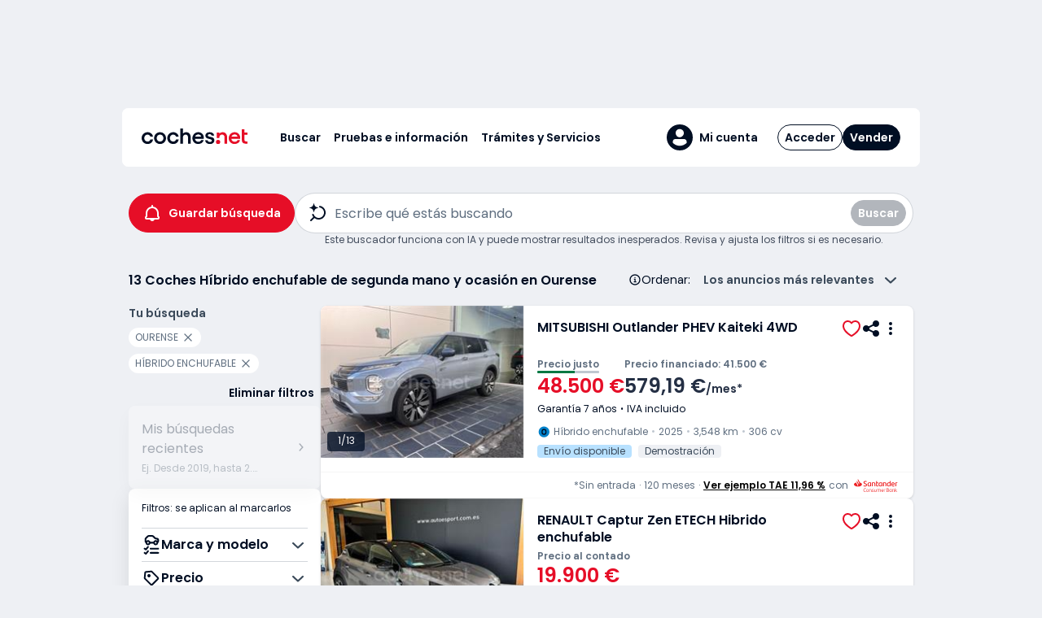

--- FILE ---
content_type: text/css
request_url: https://s.ccdn.es/MotorStyles.9898c880.css
body_size: 23544
content:
.sui-AtomTooltip>.sui-AtomTooltip-inner .sui-AtomButton--primary.sui-AtomButton--flat.sui-AtomButton--negative{color:#bfc7d0}.sui-AtomTooltip>.sui-AtomTooltip-inner .sui-AtomButton--primary.sui-AtomButton--flat.sui-AtomButton--negative:hover{background-color:inherit;color:#fff;text-decoration:underline}html{-webkit-text-size-adjust:100%;line-height:1.15}main{display:block}h1{font-size:2em;margin:.67em 0}hr{box-sizing:content-box;height:0;overflow:visible}pre{font-family:monospace;font-size:1em}a{background-color:transparent}abbr[title]{border-bottom:none;text-decoration:underline;-webkit-text-decoration:underline dotted;text-decoration:underline dotted}b,strong{font-weight:bolder}code,kbd,samp{font-family:monospace;font-size:1em}small{font-size:80%}sub,sup{font-size:75%;line-height:0;position:relative;vertical-align:baseline}sub{bottom:-.25em}sup{top:-.5em}img{border-style:none}button,input,optgroup,select,textarea{font-family:inherit;font-size:100%;line-height:1.15;margin:0}button,input{overflow:visible}button,select{text-transform:none}[type=button],[type=reset],[type=submit],button{-webkit-appearance:button}[type=button]::-moz-focus-inner,[type=reset]::-moz-focus-inner,[type=submit]::-moz-focus-inner,button::-moz-focus-inner{border-style:none;padding:0}[type=button]:-moz-focusring,[type=reset]:-moz-focusring,[type=submit]:-moz-focusring,button:-moz-focusring{outline:1px dotted ButtonText}fieldset{padding:.35em .75em .625em}legend{box-sizing:border-box;color:inherit;display:table;max-width:100%;padding:0;white-space:normal}progress{vertical-align:baseline}textarea{overflow:auto}[type=checkbox],[type=radio]{box-sizing:border-box;padding:0}[type=number]::-webkit-inner-spin-button,[type=number]::-webkit-outer-spin-button{height:auto}[type=search]{-webkit-appearance:textfield;outline-offset:-2px}[type=search]::-webkit-search-decoration{-webkit-appearance:none}::-webkit-file-upload-button{-webkit-appearance:button;font:inherit}details{display:block}summary{display:list-item}[hidden],template{display:none}:root [data-theme-mode=light]{--c-base:#fff;--c-base-inverse:#000;--c-primary:#0052ff;--c-accent:#e80262;--c-gray:color-mix(in srgb,var(--c-base-inverse) 80%,var(--c-base));--c-success:#008537;--c-alert:#bd5b00;--c-error:#e72326}:root [data-theme-mode=dark]{--c-base:#000;--c-base-inverse:#fff;--c-primary:#2469ff;--c-accent:#e80262;--c-gray:color-mix(in srgb,var(--c-base-inverse) 80%,var(--c-base));--c-success:#008a39;--c-alert:#bd5b00;--c-error:#e72326}html{box-sizing:border-box}*,:after,:before{box-sizing:inherit}body{background-color:#eef0f4;color:#000e23;font-family:PoppinsMotor,Helvetica,Arial,sans-serif;font-size:14px;line-height:1.36;margin:0;padding:0}a:visited{color:currentcolor}button{color:#000}@font-face{font-display:swap;font-family:PoppinsMotor;font-style:normal;font-weight:400;src:local("PoppinsMotor-Regular"),url(https://s.ccdn.es/fonts/PoppinsMotor-400.woff2) format("woff2"),url(https://s.ccdn.es/fonts/PoppinsMotor-400.woff) format("woff");unicode-range:u+00??,u+0131,u+0152-0153,u+02bb-02bc,u+02c6,u+02da,u+02dc,u+2000-206f,u+2074,u+20ac,u+2122,u+2191,u+2193,u+2212,u+2215,u+feff,u+fffd}@font-face{font-display:swap;font-family:PoppinsMotor;font-style:normal;font-weight:600;src:local("PoppinsMotor-SemiBold"),url(https://s.ccdn.es/fonts/PoppinsMotor-600.woff2) format("woff2"),url(https://s.ccdn.es/fonts/PoppinsMotor-600.woff) format("woff");unicode-range:u+00??,u+0131,u+0152-0153,u+02bb-02bc,u+02c6,u+02da,u+02dc,u+2000-206f,u+2074,u+20ac,u+2122,u+2191,u+2193,u+2212,u+2215,u+feff,u+fffd}.mt-AdvertisingRoadblock{margin:0 auto;max-width:980px;padding-right:0}.mt-AdvertisingRoadblock--fullWidth{margin:0;max-width:100%}@media (min-width:1300px){.mt-AdvertisingRoadblock:not(.mt-AdvertisingRoadblock--fullWidth){max-width:1280px;padding-right:300px;position:relative}.mt-AdvertisingRoadblock:not(.mt-AdvertisingRoadblock--fullWidth) .mt-AdvertisingRoadblock-inner{padding-right:16px}}.mt-AdvertisingRoadblock-right1{display:block;height:auto;position:sticky;top:0}.mt-AdvertisingRoadblock-right1-brandDay{top:auto}.mt-AdvertisingRoadblock-right2{display:block;height:auto;position:sticky;top:0}.mt-AdvertisingRoadblock-right2-wrapper{display:block;height:auto;position:sticky;top:50%}.mt-AdvertisingRoadblock-top{display:none}@media (min-width:970px){.mt-AdvertisingRoadblock-top{width:980px}}@media (min-width:800px){.mt-AdvertisingRoadblock-top{display:block;margin:8px auto 16px;min-height:109px;text-align:center}body.home.with-brand-day .mt-AdvertisingRoadblock-top{height:250px}}.mt-AdvertisingRoadblock-fixed{display:none}@media (min-width:1300px){.mt-AdvertisingRoadblock-fixed{display:block;margin-left:980px;position:static;top:8px;width:300px}}.mt-AdvertisingRoadblock-fixed .adit-RoadblockSideBanner,.mt-AdvertisingRoadblock-fixed .mt-AdvertisingRoadblock-sideBanner{height:50%;position:absolute;top:0}.mt-AdvertisingRoadblock-fixed .adit-RoadblockSideBanner--full-height,.mt-AdvertisingRoadblock-fixed .mt-AdvertisingRoadblock-sideBanner--full-height{height:100%}.mt-AdvertisingRoadblock-fixed .adit-RoadblockSideBanner-content,.mt-AdvertisingRoadblock-fixed .mt-AdvertisingRoadblock-right2,.mt-AdvertisingRoadblock-fixed .mt-AdvertisingRoadblock-sideBanner-content{display:block;height:auto;position:sticky;top:0}.mt-AdvertisingRoadblock-fixed .mt-AdvertisingRoadblock-right2-wrapper{height:50%;position:absolute;top:50%}.mt-AdvertisingRoadblock-absolute{display:none}@media (min-width:1300px){.mt-AdvertisingRoadblock-absolute{display:block;position:absolute;right:0;top:0}}@keyframes spin{0%{transform:rotate(0deg)}to{transform:rotate(1turn)}}.sui-PrimitiveLoadingIcon{animation:spin 1s linear infinite;border-color:currentcolor currentcolor transparent transparent;border-radius:9999px;border-style:solid;border-width:2px;height:100%;width:100%}.sui-AtomButton,.sui-PrimitiveLoadingIcon{box-sizing:border-box;display:inline-block}.sui-AtomButton{background:none;border:1px solid;border-radius:8px;cursor:pointer;font-family:inherit;font-family:PoppinsMotor,Helvetica,Arial,sans-serif;font-size:14px;font-weight:600;height:40px;line-height:normal;min-width:40px;outline:0;padding:0 16px;position:relative;text-decoration:none;text-transform:none;-webkit-user-select:none;-moz-user-select:none;user-select:none;white-space:nowrap}.sui-AtomButton:focus{outline:0}.sui-AtomButton .sui-AtomButton-centerIcon:not(.sui-AtomButton .sui-AtomButton-leftIcon [class*=Icon],.sui-AtomButton .sui-AtomButton-rightIcon [class*=Icon],.sui-AtomButton .sui-AtomButton-centerIcon [class*=Icon]),.sui-AtomButton .sui-AtomButton-leftIcon:not(.sui-AtomButton .sui-AtomButton-leftIcon [class*=Icon],.sui-AtomButton .sui-AtomButton-rightIcon [class*=Icon],.sui-AtomButton .sui-AtomButton-centerIcon [class*=Icon]),.sui-AtomButton .sui-AtomButton-rightIcon:not(.sui-AtomButton .sui-AtomButton-leftIcon [class*=Icon],.sui-AtomButton .sui-AtomButton-rightIcon [class*=Icon],.sui-AtomButton .sui-AtomButton-centerIcon [class*=Icon]){align-content:center;align-items:center;display:flex;height:16px;justify-content:center;width:16px}.sui-AtomButton .sui-AtomButton-leftIcon{margin-right:8px}.sui-AtomButton .sui-AtomButton-rightIcon,.sui-AtomButton+.sui-AtomButton:not(.sui-AtomButton--fitted):not(.sui-AtomButton-group){margin-left:8px}.sui-AtomButton-content,.sui-AtomButton-inner{align-items:center;display:inline-flex;height:100%;pointer-events:none;text-decoration:inherit}.sui-AtomButton--loading .sui-AtomButton-inner{justify-content:center}.sui-AtomButton--loading .sui-AtomButton-content{opacity:0}.sui-AtomButton-centerIcon,.sui-AtomButton-centerIcon .sui-AtomIcon,.sui-AtomButton-leftIcon,.sui-AtomButton-leftIcon .sui-AtomIcon,.sui-AtomButton-rightIcon,.sui-AtomButton-rightIcon .sui-AtomIcon{display:inline-flex}.sui-AtomButton-centerIcon svg,.sui-AtomButton-leftIcon svg,.sui-AtomButton-rightIcon svg{fill:currentColor;stroke:currentColor}.sui-AtomButton-centerIcon{align-items:center;justify-content:center;position:absolute}.sui-AtomButton.sui-AtomButton--link:not(.sui-AtomButton--solid):not(.sui-AtomButton--outline):not(.sui-AtomButton--flat){background:transparent;border:none;color:#000e23;font-family:PoppinsMotor,Helvetica,Arial,sans-serif;font-stretch:normal;font-style:normal;font-weight:600;justify-content:center;letter-spacing:normal;line-height:1.46;padding:0;text-align:left;text-align:center;text-decoration:underline;-webkit-user-select:text;-moz-user-select:text;user-select:text}.sui-AtomButton.sui-AtomButton--link:not(.sui-AtomButton--solid):not(.sui-AtomButton--outline):not(.sui-AtomButton--flat):active,.sui-AtomButton.sui-AtomButton--link:not(.sui-AtomButton--solid):not(.sui-AtomButton--outline):not(.sui-AtomButton--flat):hover{color:#242f44;text-decoration:underline}.sui-AtomButton.sui-AtomButton--link:not(.sui-AtomButton--solid):not(.sui-AtomButton--outline):not(.sui-AtomButton--flat).sui-AtomButton--focused,.sui-AtomButton.sui-AtomButton--link:not(.sui-AtomButton--solid):not(.sui-AtomButton--outline):not(.sui-AtomButton--flat):active{background:transparent}@media (hover:hover){.sui-AtomButton.sui-AtomButton--link:not(.sui-AtomButton--solid):not(.sui-AtomButton--outline):not(.sui-AtomButton--flat):hover{background:transparent}}.sui-AtomButton.sui-AtomButton--link:not(.sui-AtomButton--solid):not(.sui-AtomButton--outline):not(.sui-AtomButton--flat).sui-AtomButton--negative,.sui-AtomButton.sui-AtomButton--link:not(.sui-AtomButton--solid):not(.sui-AtomButton--outline):not(.sui-AtomButton--flat).sui-AtomButton--negative.sui-AtomButton--focused,.sui-AtomButton.sui-AtomButton--link:not(.sui-AtomButton--solid):not(.sui-AtomButton--outline):not(.sui-AtomButton--flat).sui-AtomButton--negative:active{background:transparent}@media (hover:hover){.sui-AtomButton.sui-AtomButton--link:not(.sui-AtomButton--solid):not(.sui-AtomButton--outline):not(.sui-AtomButton--flat).sui-AtomButton--negative:hover{background:transparent}}.sui-AtomButton--primary.sui-AtomButton--solid{background:#000e23;border-color:#000e23;color:#fff;-webkit-text-decoration-line:none;text-decoration-line:none}.sui-AtomButton--primary.sui-AtomButton--solid.sui-AtomButton--focused,.sui-AtomButton--primary.sui-AtomButton--solid:active{background:#242f44;border-color:#242f44}@media (hover:hover){.sui-AtomButton--primary.sui-AtomButton--solid:hover{background:#242f44;border-color:#242f44}}.sui-AtomButton--primary.sui-AtomButton--solid.sui-AtomButton--negative{background:var(--c-base,#fff);border-color:#fff;color:#000e23}.sui-AtomButton--primary.sui-AtomButton--solid.sui-AtomButton--negative.sui-AtomButton--focused,.sui-AtomButton--primary.sui-AtomButton--solid.sui-AtomButton--negative:active{background:color-mix(in srgb,var(--c-base,#fff) 80%,#000e23);border-color:color-mix(in srgb,var(--c-base,#fff) 80%,#000e23)}@media (hover:hover){.sui-AtomButton--primary.sui-AtomButton--solid.sui-AtomButton--negative:hover{background:color-mix(in srgb,var(--c-base,#fff) 80%,#000e23);border-color:color-mix(in srgb,var(--c-base,#fff) 80%,#000e23)}}.sui-AtomButton--primary.sui-AtomButton--flat,.sui-AtomButton--primary.sui-AtomButton--outline{border-color:#000e23;color:#000e23;-webkit-text-decoration-line:none;text-decoration-line:none}.sui-AtomButton--primary.sui-AtomButton--flat.sui-AtomButton--focused,.sui-AtomButton--primary.sui-AtomButton--flat:active,.sui-AtomButton--primary.sui-AtomButton--outline.sui-AtomButton--focused,.sui-AtomButton--primary.sui-AtomButton--outline:active{background:#eef0f4}@media (hover:hover){.sui-AtomButton--primary.sui-AtomButton--flat:hover,.sui-AtomButton--primary.sui-AtomButton--outline:hover{background:#eef0f4}}.sui-AtomButton--primary.sui-AtomButton--flat.sui-AtomButton--negative,.sui-AtomButton--primary.sui-AtomButton--outline.sui-AtomButton--negative{border-color:#fff;color:#fff}.sui-AtomButton--primary.sui-AtomButton--flat.sui-AtomButton--negative.sui-AtomButton--focused,.sui-AtomButton--primary.sui-AtomButton--flat.sui-AtomButton--negative:active,.sui-AtomButton--primary.sui-AtomButton--outline.sui-AtomButton--negative.sui-AtomButton--focused,.sui-AtomButton--primary.sui-AtomButton--outline.sui-AtomButton--negative:active{background:color-mix(in srgb,var(--c-base-inverse,#000) 20%,#000e23)}@media (hover:hover){.sui-AtomButton--primary.sui-AtomButton--flat.sui-AtomButton--negative:hover,.sui-AtomButton--primary.sui-AtomButton--outline.sui-AtomButton--negative:hover{background:color-mix(in srgb,var(--c-base-inverse,#000) 20%,#000e23)}}.sui-AtomButton--primary.sui-AtomButton--link:not(.sui-AtomButton--solid):not(.sui-AtomButton--outline):not(.sui-AtomButton--flat){color:#000e23}.sui-AtomButton--primary.sui-AtomButton--link:not(.sui-AtomButton--solid):not(.sui-AtomButton--outline):not(.sui-AtomButton--flat).sui-AtomButton--focused,.sui-AtomButton--primary.sui-AtomButton--link:not(.sui-AtomButton--solid):not(.sui-AtomButton--outline):not(.sui-AtomButton--flat):active{color:#242f44}@media (hover:hover){.sui-AtomButton--primary.sui-AtomButton--link:not(.sui-AtomButton--solid):not(.sui-AtomButton--outline):not(.sui-AtomButton--flat):hover{color:#242f44}}.sui-AtomButton--primary.sui-AtomButton--link:not(.sui-AtomButton--solid):not(.sui-AtomButton--outline):not(.sui-AtomButton--flat).sui-AtomButton--negative{color:#fff}.sui-AtomButton--primary.sui-AtomButton--link:not(.sui-AtomButton--solid):not(.sui-AtomButton--outline):not(.sui-AtomButton--flat).sui-AtomButton--negative.sui-AtomButton--focused,.sui-AtomButton--primary.sui-AtomButton--link:not(.sui-AtomButton--solid):not(.sui-AtomButton--outline):not(.sui-AtomButton--flat).sui-AtomButton--negative:active{color:color-mix(in srgb,var(--c-base-inverse,#000) 20%,#fff)}@media (hover:hover){.sui-AtomButton--primary.sui-AtomButton--link:not(.sui-AtomButton--solid):not(.sui-AtomButton--outline):not(.sui-AtomButton--flat).sui-AtomButton--negative:hover{color:color-mix(in srgb,var(--c-base-inverse,#000) 20%,#fff)}}.sui-AtomButton--accent.sui-AtomButton--solid{background:#e60e27;border-color:#e60e27;color:#fff;-webkit-text-decoration-line:none;text-decoration-line:none}.sui-AtomButton--accent.sui-AtomButton--solid.sui-AtomButton--focused,.sui-AtomButton--accent.sui-AtomButton--solid:active{background:#b21229;border-color:#b21229}@media (hover:hover){.sui-AtomButton--accent.sui-AtomButton--solid:hover{background:#b21229;border-color:#b21229}}.sui-AtomButton--accent.sui-AtomButton--solid.sui-AtomButton--negative{background:var(--c-base,#fff);border-color:#fff;color:#e60e27}.sui-AtomButton--accent.sui-AtomButton--solid.sui-AtomButton--negative.sui-AtomButton--focused,.sui-AtomButton--accent.sui-AtomButton--solid.sui-AtomButton--negative:active{background:color-mix(in srgb,var(--c-base,#fff) 80%,#e60e27);border-color:color-mix(in srgb,var(--c-base,#fff) 80%,#e60e27)}@media (hover:hover){.sui-AtomButton--accent.sui-AtomButton--solid.sui-AtomButton--negative:hover{background:color-mix(in srgb,var(--c-base,#fff) 80%,#e60e27);border-color:color-mix(in srgb,var(--c-base,#fff) 80%,#e60e27)}}.sui-AtomButton--accent.sui-AtomButton--flat,.sui-AtomButton--accent.sui-AtomButton--outline{border-color:#e60e27;color:#e60e27;-webkit-text-decoration-line:none;text-decoration-line:none}.sui-AtomButton--accent.sui-AtomButton--flat.sui-AtomButton--focused,.sui-AtomButton--accent.sui-AtomButton--flat:active,.sui-AtomButton--accent.sui-AtomButton--outline.sui-AtomButton--focused,.sui-AtomButton--accent.sui-AtomButton--outline:active{background:#f7cbcb}@media (hover:hover){.sui-AtomButton--accent.sui-AtomButton--flat:hover,.sui-AtomButton--accent.sui-AtomButton--outline:hover{background:#f7cbcb}}.sui-AtomButton--accent.sui-AtomButton--flat.sui-AtomButton--negative,.sui-AtomButton--accent.sui-AtomButton--outline.sui-AtomButton--negative{border-color:#fff;color:#fff}.sui-AtomButton--accent.sui-AtomButton--flat.sui-AtomButton--negative.sui-AtomButton--focused,.sui-AtomButton--accent.sui-AtomButton--flat.sui-AtomButton--negative:active,.sui-AtomButton--accent.sui-AtomButton--outline.sui-AtomButton--negative.sui-AtomButton--focused,.sui-AtomButton--accent.sui-AtomButton--outline.sui-AtomButton--negative:active{background:color-mix(in srgb,var(--c-base-inverse,#000) 20%,#e60e27)}@media (hover:hover){.sui-AtomButton--accent.sui-AtomButton--flat.sui-AtomButton--negative:hover,.sui-AtomButton--accent.sui-AtomButton--outline.sui-AtomButton--negative:hover{background:color-mix(in srgb,var(--c-base-inverse,#000) 20%,#e60e27)}}.sui-AtomButton--accent.sui-AtomButton--link:not(.sui-AtomButton--solid):not(.sui-AtomButton--outline):not(.sui-AtomButton--flat){color:#e60e27}.sui-AtomButton--accent.sui-AtomButton--link:not(.sui-AtomButton--solid):not(.sui-AtomButton--outline):not(.sui-AtomButton--flat).sui-AtomButton--focused,.sui-AtomButton--accent.sui-AtomButton--link:not(.sui-AtomButton--solid):not(.sui-AtomButton--outline):not(.sui-AtomButton--flat):active{color:#242f44}@media (hover:hover){.sui-AtomButton--accent.sui-AtomButton--link:not(.sui-AtomButton--solid):not(.sui-AtomButton--outline):not(.sui-AtomButton--flat):hover{color:#242f44}}.sui-AtomButton--accent.sui-AtomButton--link:not(.sui-AtomButton--solid):not(.sui-AtomButton--outline):not(.sui-AtomButton--flat).sui-AtomButton--negative{color:#fff}.sui-AtomButton--accent.sui-AtomButton--link:not(.sui-AtomButton--solid):not(.sui-AtomButton--outline):not(.sui-AtomButton--flat).sui-AtomButton--negative.sui-AtomButton--focused,.sui-AtomButton--accent.sui-AtomButton--link:not(.sui-AtomButton--solid):not(.sui-AtomButton--outline):not(.sui-AtomButton--flat).sui-AtomButton--negative:active{color:color-mix(in srgb,var(--c-base-inverse,#000) 20%,#fff)}@media (hover:hover){.sui-AtomButton--accent.sui-AtomButton--link:not(.sui-AtomButton--solid):not(.sui-AtomButton--outline):not(.sui-AtomButton--flat).sui-AtomButton--negative:hover{color:color-mix(in srgb,var(--c-base-inverse,#000) 20%,#fff)}}.sui-AtomButton--neutral.sui-AtomButton--solid{background:#3b4a5a;border-color:#3b4a5a;color:#fff;-webkit-text-decoration-line:none;text-decoration-line:none}.sui-AtomButton--neutral.sui-AtomButton--solid.sui-AtomButton--focused,.sui-AtomButton--neutral.sui-AtomButton--solid:active{background:color-mix(in srgb,var(--c-base-inverse,#000) 20%,#3b4a5a);border-color:color-mix(in srgb,var(--c-base-inverse,#000) 20%,#3b4a5a)}@media (hover:hover){.sui-AtomButton--neutral.sui-AtomButton--solid:hover{background:color-mix(in srgb,var(--c-base-inverse,#000) 20%,#3b4a5a);border-color:color-mix(in srgb,var(--c-base-inverse,#000) 20%,#3b4a5a)}}.sui-AtomButton--neutral.sui-AtomButton--solid.sui-AtomButton--negative{background:var(--c-base,#fff);border-color:#fff;color:#3b4a5a}.sui-AtomButton--neutral.sui-AtomButton--solid.sui-AtomButton--negative.sui-AtomButton--focused,.sui-AtomButton--neutral.sui-AtomButton--solid.sui-AtomButton--negative:active{background:color-mix(in srgb,var(--c-base,#fff) 80%,#3b4a5a);border-color:color-mix(in srgb,var(--c-base,#fff) 80%,#3b4a5a)}@media (hover:hover){.sui-AtomButton--neutral.sui-AtomButton--solid.sui-AtomButton--negative:hover{background:color-mix(in srgb,var(--c-base,#fff) 80%,#3b4a5a);border-color:color-mix(in srgb,var(--c-base,#fff) 80%,#3b4a5a)}}.sui-AtomButton--neutral.sui-AtomButton--flat,.sui-AtomButton--neutral.sui-AtomButton--outline{border-color:#3b4a5a;color:#3b4a5a;-webkit-text-decoration-line:none;text-decoration-line:none}.sui-AtomButton--neutral.sui-AtomButton--flat.sui-AtomButton--focused,.sui-AtomButton--neutral.sui-AtomButton--flat:active,.sui-AtomButton--neutral.sui-AtomButton--outline.sui-AtomButton--focused,.sui-AtomButton--neutral.sui-AtomButton--outline:active{background:color-mix(in srgb,var(--c-base,#fff) 80%,#3b4a5a)}@media (hover:hover){.sui-AtomButton--neutral.sui-AtomButton--flat:hover,.sui-AtomButton--neutral.sui-AtomButton--outline:hover{background:color-mix(in srgb,var(--c-base,#fff) 80%,#3b4a5a)}}.sui-AtomButton--neutral.sui-AtomButton--flat.sui-AtomButton--negative,.sui-AtomButton--neutral.sui-AtomButton--outline.sui-AtomButton--negative{border-color:#fff;color:#fff}.sui-AtomButton--neutral.sui-AtomButton--flat.sui-AtomButton--negative.sui-AtomButton--focused,.sui-AtomButton--neutral.sui-AtomButton--flat.sui-AtomButton--negative:active,.sui-AtomButton--neutral.sui-AtomButton--outline.sui-AtomButton--negative.sui-AtomButton--focused,.sui-AtomButton--neutral.sui-AtomButton--outline.sui-AtomButton--negative:active{background:color-mix(in srgb,var(--c-base-inverse,#000) 20%,#3b4a5a)}@media (hover:hover){.sui-AtomButton--neutral.sui-AtomButton--flat.sui-AtomButton--negative:hover,.sui-AtomButton--neutral.sui-AtomButton--outline.sui-AtomButton--negative:hover{background:color-mix(in srgb,var(--c-base-inverse,#000) 20%,#3b4a5a)}}.sui-AtomButton--neutral.sui-AtomButton--link:not(.sui-AtomButton--solid):not(.sui-AtomButton--outline):not(.sui-AtomButton--flat){color:#3b4a5a}.sui-AtomButton--neutral.sui-AtomButton--link:not(.sui-AtomButton--solid):not(.sui-AtomButton--outline):not(.sui-AtomButton--flat).sui-AtomButton--focused,.sui-AtomButton--neutral.sui-AtomButton--link:not(.sui-AtomButton--solid):not(.sui-AtomButton--outline):not(.sui-AtomButton--flat):active{color:#242f44}@media (hover:hover){.sui-AtomButton--neutral.sui-AtomButton--link:not(.sui-AtomButton--solid):not(.sui-AtomButton--outline):not(.sui-AtomButton--flat):hover{color:#242f44}}.sui-AtomButton--neutral.sui-AtomButton--link:not(.sui-AtomButton--solid):not(.sui-AtomButton--outline):not(.sui-AtomButton--flat).sui-AtomButton--negative{color:#fff}.sui-AtomButton--neutral.sui-AtomButton--link:not(.sui-AtomButton--solid):not(.sui-AtomButton--outline):not(.sui-AtomButton--flat).sui-AtomButton--negative.sui-AtomButton--focused,.sui-AtomButton--neutral.sui-AtomButton--link:not(.sui-AtomButton--solid):not(.sui-AtomButton--outline):not(.sui-AtomButton--flat).sui-AtomButton--negative:active{color:color-mix(in srgb,var(--c-base-inverse,#000) 20%,#fff)}@media (hover:hover){.sui-AtomButton--neutral.sui-AtomButton--link:not(.sui-AtomButton--solid):not(.sui-AtomButton--outline):not(.sui-AtomButton--flat).sui-AtomButton--negative:hover{color:color-mix(in srgb,var(--c-base-inverse,#000) 20%,#fff)}}.sui-AtomButton--success.sui-AtomButton--solid{background:#017943;border-color:#017943;color:#fff;-webkit-text-decoration-line:none;text-decoration-line:none}.sui-AtomButton--success.sui-AtomButton--solid.sui-AtomButton--focused,.sui-AtomButton--success.sui-AtomButton--solid:active{background:color-mix(in srgb,var(--c-base-inverse,#000) 20%,#017943);border-color:color-mix(in srgb,var(--c-base-inverse,#000) 20%,#017943)}@media (hover:hover){.sui-AtomButton--success.sui-AtomButton--solid:hover{background:color-mix(in srgb,var(--c-base-inverse,#000) 20%,#017943);border-color:color-mix(in srgb,var(--c-base-inverse,#000) 20%,#017943)}}.sui-AtomButton--success.sui-AtomButton--solid.sui-AtomButton--negative{background:var(--c-base,#fff);border-color:#fff;color:#017943}.sui-AtomButton--success.sui-AtomButton--solid.sui-AtomButton--negative.sui-AtomButton--focused,.sui-AtomButton--success.sui-AtomButton--solid.sui-AtomButton--negative:active{background:color-mix(in srgb,var(--c-base,#fff) 80%,#017943);border-color:color-mix(in srgb,var(--c-base,#fff) 80%,#017943)}@media (hover:hover){.sui-AtomButton--success.sui-AtomButton--solid.sui-AtomButton--negative:hover{background:color-mix(in srgb,var(--c-base,#fff) 80%,#017943);border-color:color-mix(in srgb,var(--c-base,#fff) 80%,#017943)}}.sui-AtomButton--success.sui-AtomButton--flat,.sui-AtomButton--success.sui-AtomButton--outline{border-color:#017943;color:#017943;-webkit-text-decoration-line:none;text-decoration-line:none}.sui-AtomButton--success.sui-AtomButton--flat.sui-AtomButton--focused,.sui-AtomButton--success.sui-AtomButton--flat:active,.sui-AtomButton--success.sui-AtomButton--outline.sui-AtomButton--focused,.sui-AtomButton--success.sui-AtomButton--outline:active{background:color-mix(in srgb,var(--c-base,#fff) 80%,#017943)}@media (hover:hover){.sui-AtomButton--success.sui-AtomButton--flat:hover,.sui-AtomButton--success.sui-AtomButton--outline:hover{background:color-mix(in srgb,var(--c-base,#fff) 80%,#017943)}}.sui-AtomButton--success.sui-AtomButton--flat.sui-AtomButton--negative,.sui-AtomButton--success.sui-AtomButton--outline.sui-AtomButton--negative{border-color:#fff;color:#fff}.sui-AtomButton--success.sui-AtomButton--flat.sui-AtomButton--negative.sui-AtomButton--focused,.sui-AtomButton--success.sui-AtomButton--flat.sui-AtomButton--negative:active,.sui-AtomButton--success.sui-AtomButton--outline.sui-AtomButton--negative.sui-AtomButton--focused,.sui-AtomButton--success.sui-AtomButton--outline.sui-AtomButton--negative:active{background:color-mix(in srgb,var(--c-base-inverse,#000) 20%,#017943)}@media (hover:hover){.sui-AtomButton--success.sui-AtomButton--flat.sui-AtomButton--negative:hover,.sui-AtomButton--success.sui-AtomButton--outline.sui-AtomButton--negative:hover{background:color-mix(in srgb,var(--c-base-inverse,#000) 20%,#017943)}}.sui-AtomButton--success.sui-AtomButton--link:not(.sui-AtomButton--solid):not(.sui-AtomButton--outline):not(.sui-AtomButton--flat){color:#017943}.sui-AtomButton--success.sui-AtomButton--link:not(.sui-AtomButton--solid):not(.sui-AtomButton--outline):not(.sui-AtomButton--flat).sui-AtomButton--focused,.sui-AtomButton--success.sui-AtomButton--link:not(.sui-AtomButton--solid):not(.sui-AtomButton--outline):not(.sui-AtomButton--flat):active{color:#242f44}@media (hover:hover){.sui-AtomButton--success.sui-AtomButton--link:not(.sui-AtomButton--solid):not(.sui-AtomButton--outline):not(.sui-AtomButton--flat):hover{color:#242f44}}.sui-AtomButton--success.sui-AtomButton--link:not(.sui-AtomButton--solid):not(.sui-AtomButton--outline):not(.sui-AtomButton--flat).sui-AtomButton--negative{color:#fff}.sui-AtomButton--success.sui-AtomButton--link:not(.sui-AtomButton--solid):not(.sui-AtomButton--outline):not(.sui-AtomButton--flat).sui-AtomButton--negative.sui-AtomButton--focused,.sui-AtomButton--success.sui-AtomButton--link:not(.sui-AtomButton--solid):not(.sui-AtomButton--outline):not(.sui-AtomButton--flat).sui-AtomButton--negative:active{color:color-mix(in srgb,var(--c-base-inverse,#000) 20%,#fff)}@media (hover:hover){.sui-AtomButton--success.sui-AtomButton--link:not(.sui-AtomButton--solid):not(.sui-AtomButton--outline):not(.sui-AtomButton--flat).sui-AtomButton--negative:hover{color:color-mix(in srgb,var(--c-base-inverse,#000) 20%,#fff)}}.sui-AtomButton--error.sui-AtomButton--solid{background:#b21229;border-color:#b21229;color:#fff;-webkit-text-decoration-line:none;text-decoration-line:none}.sui-AtomButton--error.sui-AtomButton--solid.sui-AtomButton--focused,.sui-AtomButton--error.sui-AtomButton--solid:active{background:color-mix(in srgb,var(--c-base-inverse,#000) 20%,#b21229);border-color:color-mix(in srgb,var(--c-base-inverse,#000) 20%,#b21229)}@media (hover:hover){.sui-AtomButton--error.sui-AtomButton--solid:hover{background:color-mix(in srgb,var(--c-base-inverse,#000) 20%,#b21229);border-color:color-mix(in srgb,var(--c-base-inverse,#000) 20%,#b21229)}}.sui-AtomButton--error.sui-AtomButton--solid.sui-AtomButton--negative{background:var(--c-base,#fff);border-color:#fff;color:#b21229}.sui-AtomButton--error.sui-AtomButton--solid.sui-AtomButton--negative.sui-AtomButton--focused,.sui-AtomButton--error.sui-AtomButton--solid.sui-AtomButton--negative:active{background:color-mix(in srgb,var(--c-base,#fff) 80%,#b21229);border-color:color-mix(in srgb,var(--c-base,#fff) 80%,#b21229)}@media (hover:hover){.sui-AtomButton--error.sui-AtomButton--solid.sui-AtomButton--negative:hover{background:color-mix(in srgb,var(--c-base,#fff) 80%,#b21229);border-color:color-mix(in srgb,var(--c-base,#fff) 80%,#b21229)}}.sui-AtomButton--error.sui-AtomButton--flat,.sui-AtomButton--error.sui-AtomButton--outline{border-color:#b21229;color:#b21229;-webkit-text-decoration-line:none;text-decoration-line:none}.sui-AtomButton--error.sui-AtomButton--flat.sui-AtomButton--focused,.sui-AtomButton--error.sui-AtomButton--flat:active,.sui-AtomButton--error.sui-AtomButton--outline.sui-AtomButton--focused,.sui-AtomButton--error.sui-AtomButton--outline:active{background:color-mix(in srgb,var(--c-base,#fff) 80%,#b21229)}@media (hover:hover){.sui-AtomButton--error.sui-AtomButton--flat:hover,.sui-AtomButton--error.sui-AtomButton--outline:hover{background:color-mix(in srgb,var(--c-base,#fff) 80%,#b21229)}}.sui-AtomButton--error.sui-AtomButton--flat.sui-AtomButton--negative,.sui-AtomButton--error.sui-AtomButton--outline.sui-AtomButton--negative{border-color:#fff;color:#fff}.sui-AtomButton--error.sui-AtomButton--flat.sui-AtomButton--negative.sui-AtomButton--focused,.sui-AtomButton--error.sui-AtomButton--flat.sui-AtomButton--negative:active,.sui-AtomButton--error.sui-AtomButton--outline.sui-AtomButton--negative.sui-AtomButton--focused,.sui-AtomButton--error.sui-AtomButton--outline.sui-AtomButton--negative:active{background:color-mix(in srgb,var(--c-base-inverse,#000) 20%,#b21229)}@media (hover:hover){.sui-AtomButton--error.sui-AtomButton--flat.sui-AtomButton--negative:hover,.sui-AtomButton--error.sui-AtomButton--outline.sui-AtomButton--negative:hover{background:color-mix(in srgb,var(--c-base-inverse,#000) 20%,#b21229)}}.sui-AtomButton--error.sui-AtomButton--link:not(.sui-AtomButton--solid):not(.sui-AtomButton--outline):not(.sui-AtomButton--flat){color:#b21229}.sui-AtomButton--error.sui-AtomButton--link:not(.sui-AtomButton--solid):not(.sui-AtomButton--outline):not(.sui-AtomButton--flat).sui-AtomButton--focused,.sui-AtomButton--error.sui-AtomButton--link:not(.sui-AtomButton--solid):not(.sui-AtomButton--outline):not(.sui-AtomButton--flat):active{color:#242f44}@media (hover:hover){.sui-AtomButton--error.sui-AtomButton--link:not(.sui-AtomButton--solid):not(.sui-AtomButton--outline):not(.sui-AtomButton--flat):hover{color:#242f44}}.sui-AtomButton--error.sui-AtomButton--link:not(.sui-AtomButton--solid):not(.sui-AtomButton--outline):not(.sui-AtomButton--flat).sui-AtomButton--negative{color:#fff}.sui-AtomButton--error.sui-AtomButton--link:not(.sui-AtomButton--solid):not(.sui-AtomButton--outline):not(.sui-AtomButton--flat).sui-AtomButton--negative.sui-AtomButton--focused,.sui-AtomButton--error.sui-AtomButton--link:not(.sui-AtomButton--solid):not(.sui-AtomButton--outline):not(.sui-AtomButton--flat).sui-AtomButton--negative:active{color:color-mix(in srgb,var(--c-base-inverse,#000) 20%,#fff)}@media (hover:hover){.sui-AtomButton--error.sui-AtomButton--link:not(.sui-AtomButton--solid):not(.sui-AtomButton--outline):not(.sui-AtomButton--flat).sui-AtomButton--negative:hover{color:color-mix(in srgb,var(--c-base-inverse,#000) 20%,#fff)}}.sui-AtomButton--negative,.sui-AtomButton--outline{background:none}.sui-AtomButton--flat{border:0}.sui-AtomButton--solid.sui-AtomButton--primary,.sui-AtomButton--solid.sui-AtomButton--primary.sui-AtomButton--negative{box-shadow:none}.sui-AtomButton--elevation-large,.sui-AtomButton--elevation-large.sui-AtomButton--primary,.sui-AtomButton--elevation-large.sui-AtomButton--primary.sui-AtomButton--negative{box-shadow:0 8px 24px 0 rgba(0,0,0,.1)}.sui-AtomButton--elevation-medium,.sui-AtomButton--elevation-medium.sui-AtomButton--primary,.sui-AtomButton--elevation-medium.sui-AtomButton--primary.sui-AtomButton--negative{box-shadow:0 4px 8px 0 rgba(0,0,0,.1)}.sui-AtomButton:focus-visible{box-shadow:none;outline:2px solid color-mix(in srgb,#000e23 80%,transparent);outline-offset:2px}.sui-AtomButton--squared{border-radius:0}.sui-AtomButton--circular{border-radius:20px}.sui-AtomButton--center{text-align:center}.sui-AtomButton--left{text-align:left}.sui-AtomButton--right{text-align:right}.sui-AtomButton--disabled{cursor:default;opacity:.3;pointer-events:none}.sui-AtomButton--small{font-size:14px;font-weight:600;height:32px;min-width:32px;padding:0 8px}.sui-AtomButton--small .sui-AtomButton-centerIcon:not(.sui-AtomButton--small .sui-AtomButton-leftIcon [class*=Icon],.sui-AtomButton--small .sui-AtomButton-rightIcon [class*=Icon],.sui-AtomButton--small .sui-AtomButton-centerIcon [class*=Icon]),.sui-AtomButton--small .sui-AtomButton-leftIcon:not(.sui-AtomButton--small .sui-AtomButton-leftIcon [class*=Icon],.sui-AtomButton--small .sui-AtomButton-rightIcon [class*=Icon],.sui-AtomButton--small .sui-AtomButton-centerIcon [class*=Icon]),.sui-AtomButton--small .sui-AtomButton-rightIcon:not(.sui-AtomButton--small .sui-AtomButton-leftIcon [class*=Icon],.sui-AtomButton--small .sui-AtomButton-rightIcon [class*=Icon],.sui-AtomButton--small .sui-AtomButton-centerIcon [class*=Icon]){align-content:center;align-items:center;display:flex;height:16px;justify-content:center;width:16px}.sui-AtomButton--small .sui-AtomButton-leftIcon{margin-right:4px}.sui-AtomButton--small .sui-AtomButton-rightIcon{margin-left:4px}.sui-AtomButton--small.sui-AtomButton--squared{border-radius:0}.sui-AtomButton--small.sui-AtomButton--circular{border-radius:16px}.sui-AtomButton--large{border-radius:8px;font-size:14px;font-weight:600;height:48px;min-width:48px;padding:0 16px}.sui-AtomButton--large .sui-AtomButton-centerIcon:not(.sui-AtomButton--large .sui-AtomButton-leftIcon [class*=Icon],.sui-AtomButton--large .sui-AtomButton-rightIcon [class*=Icon],.sui-AtomButton--large .sui-AtomButton-centerIcon [class*=Icon]),.sui-AtomButton--large .sui-AtomButton-leftIcon:not(.sui-AtomButton--large .sui-AtomButton-leftIcon [class*=Icon],.sui-AtomButton--large .sui-AtomButton-rightIcon [class*=Icon],.sui-AtomButton--large .sui-AtomButton-centerIcon [class*=Icon]),.sui-AtomButton--large .sui-AtomButton-rightIcon:not(.sui-AtomButton--large .sui-AtomButton-leftIcon [class*=Icon],.sui-AtomButton--large .sui-AtomButton-rightIcon [class*=Icon],.sui-AtomButton--large .sui-AtomButton-centerIcon [class*=Icon]){align-content:center;align-items:center;display:flex;height:24px;justify-content:center;width:24px}.sui-AtomButton--large .sui-AtomButton-leftIcon{margin-right:8px}.sui-AtomButton--large .sui-AtomButton-rightIcon{margin-left:8px}.sui-AtomButton--large.sui-AtomButton--squared{border-radius:0}.sui-AtomButton--large.sui-AtomButton--circular{border-radius:24px}.sui-AtomButton--fullWidth{justify-content:center;width:100%}.sui-AtomButton--empty{padding:0}.sui-AtomButton--empty .sui-AtomButton-leftIcon,.sui-AtomButton--empty .sui-AtomButton-rightIcon{margin:0}.sui-AtomButton-group{padding:0 16px}.sui-AtomButton-group,.sui-AtomButton-group+.sui-AtomButton-group{margin-left:-1px;margin-right:0}.sui-AtomButton-group--middle.sui-AtomButton{border-radius:0}.sui-AtomButton-group--first.sui-AtomButton{border-bottom-right-radius:0;border-top-right-radius:0}.sui-AtomButton-group--last.sui-AtomButton{border-bottom-left-radius:0;border-top-left-radius:0}.sui-AtomButton-group--selected.sui-AtomButton{border-radius:none;box-shadow:none}.sui-AtomButton-group--focused{border:1px solid}.sui-MoleculeNotification{border-radius:initial;max-height:500px}.sui-MoleculeNotification-content{display:flex;justify-content:space-between;padding:16px}.sui-MoleculeNotification-content--alignItems-stretch{align-items:stretch}.sui-MoleculeNotification-content--alignItems-space-around{align-items:space-around}.sui-MoleculeNotification-content--alignItems-space-between{align-items:space-between}.sui-MoleculeNotification-content--alignItems-center{align-items:center}.sui-MoleculeNotification-content--alignItems-flex-start{align-items:flex-start}.sui-MoleculeNotification-content--alignItems-flex-end{align-items:flex-end}.sui-MoleculeNotification-children,.sui-MoleculeNotification-text{align-items:normal;display:flex;flex:1 1 auto;font-size:14px;line-height:inherit;margin-top:0}.sui-MoleculeNotification-buttonsContainer{padding:0 16px 16px;text-align:right}.sui-MoleculeNotification-icon{align-items:center;display:flex}.sui-MoleculeNotification-icon svg{fill:currentColor!important}.sui-MoleculeNotification-iconLeft{display:none;margin-right:8px}.sui-MoleculeNotification-iconLeft svg{height:24px;width:24px}@media (min-width:480px){.sui-MoleculeNotification-iconLeft{display:block}}.sui-MoleculeNotification-iconLeft--show{display:block}.sui-MoleculeNotification-iconClose{cursor:pointer;margin-left:16px}.sui-MoleculeNotification-iconClose svg{height:24px;width:24px}@media (min-width:480px){.sui-MoleculeNotification-iconClose{margin-left:8px}}.sui-MoleculeNotification--info{background-color:#2323c8;color:#fff}.sui-MoleculeNotification--success{background-color:#017943;color:#fff}.sui-MoleculeNotification--warning{background-color:#d97703;color:#fff}.sui-MoleculeNotification--error{background-color:#b21229;color:#fff}.sui-MoleculeNotification--system{background-color:#000e23;color:#fff}.sui-MoleculeNotification--positive{color:#000}.sui-MoleculeNotification--positive.sui-MoleculeNotification--info{color:#000e23!important}.sui-MoleculeNotification--positive.sui-MoleculeNotification--success{color:#003522!important}.sui-MoleculeNotification--positive.sui-MoleculeNotification--warning{color:#d97703!important}.sui-MoleculeNotification--positive.sui-MoleculeNotification--error{color:#b21229!important}.sui-MoleculeNotification--positive.sui-MoleculeNotification--system{color:#000e23!important}.sui-MoleculeNotification--positive.sui-MoleculeNotification--info{background:#bdd3f9}.sui-MoleculeNotification--positive.sui-MoleculeNotification--success{background:color-mix(in srgb,var(--c-base,#fff) 60%,#017943)}.sui-MoleculeNotification--positive.sui-MoleculeNotification--warning{background:color-mix(in srgb,var(--c-base,#fff) 80%,#d97703)}.sui-MoleculeNotification--positive.sui-MoleculeNotification--error{background:color-mix(in srgb,var(--c-base,#fff) 80%,#b21229)}.sui-MoleculeNotification--positive.sui-MoleculeNotification--system{background:#eef0f4}.sui-MoleculeNotification--outline{background-color:#eef0f4;border-style:solid;border-width:2px;box-shadow:none;color:#000}.sui-MoleculeNotification--outline .sui-MoleculeNotification-content{padding:14px}.sui-MoleculeNotification--outline.sui-MoleculeNotification--info{border-color:#2323c8;color:#2323c8}.sui-MoleculeNotification--outline.sui-MoleculeNotification--info .sui-MoleculeNotification-iconClose svg,.sui-MoleculeNotification--outline.sui-MoleculeNotification--info .sui-MoleculeNotification-iconLeft svg{fill:#2323c8!important}.sui-MoleculeNotification--outline.sui-MoleculeNotification--success{border-color:#017943;color:#017943}.sui-MoleculeNotification--outline.sui-MoleculeNotification--success .sui-MoleculeNotification-iconClose svg,.sui-MoleculeNotification--outline.sui-MoleculeNotification--success .sui-MoleculeNotification-iconLeft svg{fill:#017943!important}.sui-MoleculeNotification--outline.sui-MoleculeNotification--warning{border-color:#d97703;color:#d97703}.sui-MoleculeNotification--outline.sui-MoleculeNotification--warning .sui-MoleculeNotification-iconClose svg,.sui-MoleculeNotification--outline.sui-MoleculeNotification--warning .sui-MoleculeNotification-iconLeft svg{fill:#d97703!important}.sui-MoleculeNotification--outline.sui-MoleculeNotification--error{border-color:#b21229;color:#b21229}.sui-MoleculeNotification--outline.sui-MoleculeNotification--error .sui-MoleculeNotification-iconClose svg,.sui-MoleculeNotification--outline.sui-MoleculeNotification--error .sui-MoleculeNotification-iconLeft svg{fill:#b21229!important}.sui-MoleculeNotification--outline.sui-MoleculeNotification--system{border-color:#000e23;color:#000e23}.sui-MoleculeNotification--outline.sui-MoleculeNotification--system .sui-MoleculeNotification-iconClose svg,.sui-MoleculeNotification--outline.sui-MoleculeNotification--system .sui-MoleculeNotification-iconLeft svg{fill:#000e23!important}.sui-MoleculeNotification.sui-MoleculeNotification-roundedCorners--xl{border-radius:32px}.sui-MoleculeNotification.sui-MoleculeNotification-roundedCorners--l{border-radius:16px}.sui-MoleculeNotification.sui-MoleculeNotification-roundedCorners--m{border-radius:8px}.sui-MoleculeNotification.sui-MoleculeNotification-roundedCorners--s{border-radius:4px}.sui-MoleculeNotification.sui-MoleculeNotification-roundedCorners--xs{border-radius:2px}.sui-MoleculeNotification--relative{position:relative}.sui-MoleculeNotification--top{left:0;position:fixed;top:0;width:100%;z-index:9999}.sui-MoleculeNotification--bottom{bottom:0;left:0;position:fixed;width:100%;z-index:9999}.sui-MoleculeNotification-effect--top{transition:top .5s ease-out}.sui-MoleculeNotification-effect--top.sui-MoleculeNotification-effect--hide{top:-50%;transition:top .3s ease-in}.sui-MoleculeNotification-effect--bottom{transition:bottom .5s ease-out}.sui-MoleculeNotification-effect--bottom.sui-MoleculeNotification-effect--hide{bottom:-50%;transition:bottom .3s ease-in}.sui-MoleculeNotification-effect--relative{transition:opacity .5s ease-out .5s,max-height .5s ease 0s}.sui-MoleculeNotification-effect--relative.sui-MoleculeNotification-effect--hide{max-height:0;opacity:0;transition:opacity .3s ease-in 0s,max-height .5s ease .3s}.sui-ErrorAppBoundary-notification .mt-Icon{margin-right:8px}@media (max-width:799px){.sui-DropdownBasic{position:relative}.sui-DropdownBasic.is-expanded{border-bottom:1px solid color-mix(in srgb,var(--c-base,#fff) 40%,#777)}}@media (min-width:800px){.sui-DropdownBasic{display:inline-block}}.sui-DropdownBasic-button{align-items:center;background:none;border:0;color:#000e23;cursor:pointer;display:flex;font-family:inherit;font-size:14px;justify-content:space-between;padding:0;-webkit-user-select:none;-moz-user-select:none;user-select:none}.sui-DropdownBasic-button:focus{outline:0}@media (max-width:799px){.sui-DropdownBasic-button{background-color:#fff;color:#000e23;padding:16px;width:100%}}@media (min-width:800px){.sui-DropdownBasic-button{border-radius:16px;padding:8px}.is-expanded .sui-DropdownBasic-button{background-color:#eef0f4}}.sui-DropdownBasic-button:hover{color:#242f44}.sui-DropdownBasic-button:focus-visible{border-radius:4px;outline:2px solid #000e23}@media (min-width:800px){.sui-DropdownBasic-buttonWrap{padding:8px 0;position:relative}.is-expanded>.sui-DropdownBasic-buttonWrap:after{border-bottom:8px solid transparent;border-left:8px solid transparent;border-right:8px solid transparent;bottom:0;content:"";height:0;left:calc(50% - 8px);position:absolute;width:0}}.sui-DropdownBasic-buttonContent{align-items:center;display:flex;font-weight:600;text-align:left}@media (max-width:799px){.sui-DropdownBasic-buttonContent{font-size:18px;font-weight:400}}@media (min-width:800px){.sui-DropdownBasic-buttonIcon{display:none}}.sui-DropdownBasic-buttonIcon :first-child{display:flex}.sui-DropdownBasic-buttonIcon :first-child svg{height:24px!important;width:24px!important}.sui-DropdownBasic-buttonIcon:not(:last-child){margin-right:8px}.sui-DropdownBasicMenu{display:none}.is-expanded>.sui-DropdownBasicMenu{background-color:#fff;border-top:unset;display:block;padding:8px}@media (max-width:799px){.is-expanded>.sui-DropdownBasicMenu{background-color:#fff;width:100%}}@media (min-width:800px){.is-expanded>.sui-DropdownBasicMenu{background-color:#fff;border-radius:8px;box-shadow:0 1px 3px rgba(0,0,0,.15);position:absolute;white-space:nowrap;z-index:3}.sui-DropdownBasicMenu-item{float:left}.sui-DropdownBasicMenu-item:not(:last-child){padding-left:8px;padding-right:16px}}.sui-DropdownBasicMenu-title{color:#606f80;display:block;font-size:16px;font-weight:600;margin-bottom:16px;padding:8px 0;text-transform:none}@media (max-width:799px){.sui-DropdownBasicMenu-title{margin-bottom:0;padding:16px 0 0 8px}}@media (min-width:800px){.sui-DropdownBasicMenu-title{border-bottom:1px solid #bfc7d0}}.sui-DropdownBasicMenu-list{list-style:none;margin:0;padding-left:0}.sui-DropdownBasicMenu-listItem{margin:16px 0}@media (max-width:799px){.sui-DropdownBasicMenu-listItem:not(:first-child){margin:8px 0 16px}}.sui-DropdownBasicMenu-listLink{color:#000e23;color:#3b4a5a;display:block;padding-right:24px;text-decoration:none}@media (max-width:799px){.sui-DropdownBasicMenu-listLink{font-size:16px;padding:4px 16px}}@media (min-width:800px){.sui-DropdownBasicMenu-listLink{white-space:nowrap}}.sui-DropdownBasicMenu-listLink:hover{color:#000e23;text-decoration:underline}.sui-MoleculeBadgeCounter{display:inline-block;position:relative}.sui-MoleculeBadgeCounter--withChildren{height:100%}.sui-MoleculeBadgeCounter-bullet{align-items:center;border:0 solid transparent;border-radius:100%;box-sizing:border-box;display:inline-flex;font-size:8px;justify-content:center}.sui-MoleculeBadgeCounter-bullet,.sui-MoleculeBadgeCounter-bullet--status-default{background-color:#e60e27;color:#fff}.sui-MoleculeBadgeCounter-bullet--status-disabled{background-color:#777;color:#fff}.sui-MoleculeBadgeCounter-bullet--status-selected{background-color:#000e23;color:#fff}.sui-MoleculeBadgeCounter-bullet-dot{background-color:#fff;border-color:#e60e27;border-style:solid}.sui-MoleculeBadgeCounter-bullet-exclamation:after{content:"!"}.sui-MoleculeBadgeCounter-bullet-small{height:12px;width:12px}.sui-MoleculeBadgeCounter-bullet-small.sui-MoleculeBadgeCounter-bullet--withChildren{position:absolute;right:-6px;top:-4px;z-index:1}.sui-MoleculeBadgeCounter-bullet-small.sui-MoleculeBadgeCounter-bullet-dot{border-width:4px}.sui-MoleculeBadgeCounter-bullet-medium{height:16px;min-width:16px}.sui-MoleculeBadgeCounter-bullet-medium.sui-MoleculeBadgeCounter-bullet--withChildren{position:absolute;right:-8px;top:-6px;z-index:1}.sui-MoleculeBadgeCounter-bullet-medium.sui-MoleculeBadgeCounter-bullet-dot{border-width:5px}.sui-MoleculeBadgeCounter-bullet-medium.sui-MoleculeBadgeCounter-bullet-extended{border-radius:16px;padding:0 4px}.sui-MoleculeBadgeCounter-bullet-medium--threeCharacters{border-radius:12px;padding:0 4px}.sui-MoleculeBadgeCounter-bullet-large{font-size:10px;height:24px;min-width:24px}.sui-MoleculeBadgeCounter-bullet-large.sui-MoleculeBadgeCounter-bullet--withChildren{position:absolute;right:-12px;top:-12px;z-index:1}.sui-MoleculeBadgeCounter-bullet-large.sui-MoleculeBadgeCounter-bullet-dot{border-width:6px}.sui-MoleculeBadgeCounter-bullet-large.sui-MoleculeBadgeCounter-bullet-extended{border-radius:16px;padding:0 8px}.sui-MoleculeBadgeCounter-bullet-large--threeCharacters{border-radius:12px;min-width:36px;padding:0 4px}.sui-PrimitiveVisuallyHidden{clip:rect(0 0 0 0);word-wrap:normal;border:0;height:1px;margin:-1px;overflow:hidden;padding:0;position:absolute;white-space:nowrap;width:0}@media (max-width:799px){.sui-DropdownUser{background-color:#fff}}@media (min-width:800px){.sui-DropdownUser{display:inline-block}}.sui-DropdownUser-button{align-items:center;background:url(https://s.ccdn.es/images/topbar-bg-dropdown-user.jpg) 50%;border:none;display:flex;position:relative;text-align:left;width:100%}@media (max-width:799px){.sui-DropdownUser-button{padding:22px 16px}}@media (min-width:800px){.sui-DropdownUser-button{background:none;border-radius:32px;padding:6px 16px;width:auto}.is-expanded .sui-DropdownUser-button{background-color:#eef0f4}}.sui-DropdownUser-button:focus-visible{border-radius:4px;outline:2px solid #000e23}.sui-DropdownUser-buttonAvatar{border-radius:100%;height:32px;margin-right:8px;width:32px}.has-notifications .sui-DropdownUser-buttonAvatarWrap{position:relative}.has-notifications .sui-DropdownUser-buttonAvatarWrap:before{background-color:#e60e27;border:2px solid #fff;border-radius:50%;color:#fff;content:attr(data-notification-counter);display:inline-block;font-size:10px;line-height:18px;margin:0 0 0 10px;min-height:18px;min-width:18px;padding:0 5px;position:absolute;right:2px;text-align:center;text-shadow:0 1px 3px rgba(0,0,0,.15);top:2px}.sui-DropdownUser-buttonText{font-weight:700}@media (max-width:799px){.sui-DropdownUser-buttonText{color:#fff}}@media (min-width:800px){.sui-DropdownUser-buttonText{color:#000e23;max-width:100px;overflow:hidden;text-overflow:ellipsis;white-space:nowrap}}.sui-DropdownUserMenu{background-color:#fff}@media (min-width:800px){.sui-DropdownUserMenu{background-color:#fff}.sui-DropdownUserMenu-wrap{display:none;padding-top:0}.is-expanded>.sui-DropdownUserMenu-wrap{display:inline-block;padding-top:8px;position:absolute;z-index:3}.is-expanded>.sui-DropdownUserMenu-wrap:after{border-bottom:8px solid transparent;border-left:8px solid transparent;border-right:8px solid transparent;content:"";height:0;left:24px;position:absolute;top:0;width:0}.is-expanded>.sui-DropdownUserMenu-wrap>.sui-DropdownUserMenu{background-color:#fff;border-radius:8px;border-top:unset;box-shadow:0 1px 3px rgba(0,0,0,.15)}}.sui-DropdownUserMenu-list{list-style:none;margin:0;padding-left:0}@media (min-width:800px){.sui-DropdownUserMenu-list{margin-top:4px}}.sui-DropdownUserMenu-listItem:last-child{border-top:1px solid #bfc7d0}.sui-DropdownUserMenu-listLink{align-items:center;color:#000e23;display:flex;position:relative;text-decoration:none}@media (max-width:799px){.sui-DropdownUserMenu-listLink{display:flex;font-size:18px;font-weight:400;padding:22px 32px 22px 16px}}@media (min-width:800px){.sui-DropdownUserMenu-listLink{color:#3b4a5a;padding:11px 32px 11px 16px}}.sui-DropdownUserMenu-listLink:hover,.sui-DropdownUserMenu-listLinkHighlight{color:#000e23}.sui-DropdownUserMenu-listIcon :first-child{display:flex;margin-right:4px}.sui-DropdownUserMenu-listIcon :first-child svg{height:24px!important;width:24px!important}.sui-DropdownUserMenu-listIcon :first-childHighlight{fill:#e60e27!important}:hover>.sui-DropdownUserMenu-listIcon :first-child{fill:#000e23!important}.sui-DropdownUserMenu-listNotification{position:absolute;right:16px}.sui-DropdownUserMenu-listLink:hover .sui-DropdownUserMenu-listText{text-decoration:underline}.body-has-scroll-disabled,.html-has-scroll-disabled{overflow-y:hidden;position:fixed}.body-has-scroll-disabled{height:100%;width:100%}.sui-TopbarUser{align-items:center;background-color:#fff;box-shadow:0 4px 8px 0 rgba(0,0,0,.1);display:flex;justify-content:space-between;padding:0 16px;position:relative}@media (min-width:800px){.sui-TopbarUser{border-radius:8px}}.sui-TopbarUser-heading{display:inline-flex;font-size:0;line-height:0}.sui-TopbarUser-brand{align-self:center;background-color:transparent;border:0;box-sizing:content-box;color:#000e23;color:transparent;font-size:24px;font-weight:700;font:0/0 serif;height:16px;margin-bottom:4px;margin-right:16px;padding:11px 0;text-decoration:none;text-shadow:none;width:109px}@media (min-width:800px){.sui-TopbarUser-brand{height:19px;margin-right:16px;width:130px}}@media (min-width:970px){.sui-TopbarUser-brand{margin-right:32px}}.sui-TopbarUser-brandIcon{align-items:center;display:flex;margin-right:16px}@media (min-width:800px){.sui-TopbarUser-brandIcon{margin-right:32px}}.sui-TopbarUser-cta{display:flex;gap:8px}.sui-TopbarUser-ctaButtonIcon{fill:currentColor!important}@media (max-width:799px){.sui-TopbarUser-nav{background-color:#fff;display:flex;flex-direction:column;height:100%;left:0;max-width:350px;overflow-y:auto;position:absolute;top:0;transform:translateX(-100%);transition:transform .3s ease;width:90%}.is-expanded>.sui-TopbarUser-nav{transform:translateX(0)}.sui-TopbarUser-navWrap{overflow:hidden;pointer-events:none;position:fixed;z-index:1}.sui-TopbarUser-navWrap:before{background-color:#000;content:"";height:100%;left:0;opacity:0;position:absolute;top:0;transition:opacity .3s ease;width:100%}.sui-TopbarUser-navWrap.is-expanded{pointer-events:all}.sui-TopbarUser-navWrap.is-expanded:before{opacity:.6}.sui-TopbarUser-navMain{order:2}.sui-TopbarUser-navUser{order:1}}@media (min-width:800px){.sui-TopbarUser-nav{display:flex;justify-content:space-between}.sui-TopbarUser-navWrap{flex:1;padding:11px 0}.sui-TopbarUser-navMain,.sui-TopbarUser-navUser{align-items:center;display:flex}.sui-TopbarUser-navMain{flex:1}}.sui-TopbarUser-title{align-items:center;display:flex}.sui-TopbarUser-toggle{background:none;border:0;cursor:pointer;font-family:inherit;margin-left:-16px;padding:11px 16px;-webkit-user-select:none;-moz-user-select:none;user-select:none}.sui-TopbarUser-toggle:focus{outline:0}@media (min-width:800px){.sui-TopbarUser-toggle{display:none}}.sui-TopbarUser-toggle.has-notifications{position:relative}.sui-TopbarUser-toggle.has-notifications:before{background-color:#e60e27;border:2px solid #fff;border-radius:50%;color:#fff;content:attr(data-notification-counter);display:inline-block;font-size:10px;line-height:18px;margin:0 0 0 10px;min-height:18px;min-width:18px;padding:0 5px;position:absolute;right:12px;text-align:center;text-shadow:0 1px 3px rgba(0,0,0,.15);top:12px}.sui-TopbarUser-toggleIcon{fill:#000e23!important;height:24px;width:24px}.sui-TopbarUser-navButton{align-items:center;display:flex;height:48px}.sui-TopbarUser-wrap{display:flex;flex:1}.sui-AtomIcon{background:transparent;border:none;color:inherit;display:inherit;overflow:visible;padding:0;width:auto}.sui-AtomIcon:focus{outline:none}.sui-AtomIcon:focus-visible{box-shadow:none;outline:2px solid color-mix(in srgb,#000e23 80%,transparent);outline-offset:2px}.sui-AtomIcon.sui-AtomIcon--color-accent svg{fill:#e60e27}.sui-AtomIcon.sui-AtomIcon--color-alert svg{fill:#d97703}.sui-AtomIcon.sui-AtomIcon--color-currentColor svg{fill:currentColor}.sui-AtomIcon.sui-AtomIcon--color-error svg{fill:#b21229}.sui-AtomIcon.sui-AtomIcon--color-primary svg{fill:#000e23}.sui-AtomIcon.sui-AtomIcon--color-success svg{fill:#017943}.sui-AtomIcon.sui-AtomIcon--color-gray svg{fill:#777}.sui-AtomIcon.sui-AtomIcon--size-extraSmall svg{height:12px;width:12px}.sui-AtomIcon.sui-AtomIcon--size-extraSmall.sui-AtomIcon--shape-squared{border-radius:0}.sui-AtomIcon.sui-AtomIcon--size-extraSmall.sui-AtomIcon--shape-rounded{border-radius:4px}.sui-AtomIcon.sui-AtomIcon--size-extraSmall.sui-AtomIcon--shape-circular{border-radius:6px}.sui-AtomIcon.sui-AtomIcon--size-small svg{height:16px;width:16px}.sui-AtomIcon.sui-AtomIcon--size-small.sui-AtomIcon--shape-squared{border-radius:0}.sui-AtomIcon.sui-AtomIcon--size-small.sui-AtomIcon--shape-rounded{border-radius:4px}.sui-AtomIcon.sui-AtomIcon--size-small.sui-AtomIcon--shape-circular{border-radius:8px}.sui-AtomIcon.sui-AtomIcon--size-medium svg{height:24px;width:24px}.sui-AtomIcon.sui-AtomIcon--size-medium.sui-AtomIcon--shape-squared{border-radius:0}.sui-AtomIcon.sui-AtomIcon--size-medium.sui-AtomIcon--shape-rounded{border-radius:4px}.sui-AtomIcon.sui-AtomIcon--size-medium.sui-AtomIcon--shape-circular{border-radius:12px}.sui-AtomIcon.sui-AtomIcon--size-large svg{height:32px;width:32px}.sui-AtomIcon.sui-AtomIcon--size-large.sui-AtomIcon--shape-squared{border-radius:0}.sui-AtomIcon.sui-AtomIcon--size-large.sui-AtomIcon--shape-rounded{border-radius:4px}.sui-AtomIcon.sui-AtomIcon--size-large.sui-AtomIcon--shape-circular{border-radius:16px}.sui-AtomIcon.sui-AtomIcon--size-extraLarge svg{height:40px;width:40px}.sui-AtomIcon.sui-AtomIcon--size-extraLarge.sui-AtomIcon--shape-squared{border-radius:0}.sui-AtomIcon.sui-AtomIcon--size-extraLarge.sui-AtomIcon--shape-rounded{border-radius:4px}.sui-AtomIcon.sui-AtomIcon--size-extraLarge.sui-AtomIcon--shape-circular{border-radius:20px}.sui-AtomIcon.sui-AtomIcon--size-extraExtraLarge svg{height:48px;width:48px}.sui-AtomIcon.sui-AtomIcon--size-extraExtraLarge.sui-AtomIcon--shape-squared{border-radius:0}.sui-AtomIcon.sui-AtomIcon--size-extraExtraLarge.sui-AtomIcon--shape-rounded{border-radius:4px}.sui-AtomIcon.sui-AtomIcon--size-extraExtraLarge.sui-AtomIcon--shape-circular{border-radius:24px}.sui-AtomIcon>span{display:inherit}.sui-AtomIcon svg{vertical-align:middle}.sui-AtomIcon svg path{stroke:none!important}.sui-AtomImage{height:100%;margin:0;overflow:hidden;position:relative;width:100%}.sui-AtomImage-figure{background-color:transparent;background-position:50%;background-repeat:no-repeat;height:100%;margin:0}.sui-AtomImage-figure--skeleton{background-size:contain}.sui-AtomImage-figure--placeholder{background-size:cover}.sui-AtomImage.is-loading .sui-AtomImage-figure--placeholder{filter:blur(5px)}.sui-AtomImage.is-loaded .sui-AtomImage-figure--placeholder{filter:blur(0);transition:filter 1s linear}.sui-AtomImage.is-loaded .sui-AtomImage-spinner{display:none}.sui-AtomImage-image{display:block;height:100%;-o-object-fit:cover;object-fit:cover;width:100%}.sui-AtomImage.is-loading .sui-AtomImage-image{opacity:0}.sui-AtomImage.is-loaded .sui-AtomImage-image{opacity:1}.sui-AtomImage.is-error .sui-AtomImage-image{display:none}.sui-AtomImage-error,.sui-AtomImage-spinner{align-items:center;display:flex;flex-direction:column;height:100%;justify-content:center;left:0;position:absolute;right:0;top:0}.mt-SharedTopbar{background-color:#fff;border-radius:8px}.mt-SharedTopbar-brand-icon{height:40px;width:40px}.mt-SharedTopbar>.sui-TopbarUser{box-shadow:none}.mt-SharedTopbar--fullWidth{border-radius:0;box-shadow:0 4px 8px 0 rgba(0,0,0,.1);width:100%}@media (min-width:800px){.mt-SharedTopbar--fullWidth{height:64px}}@media (min-width:970px){.mt-SharedTopbar--fullWidth{display:flex;justify-content:center}}.mt-SharedTopbar--fullWidth .sui-TopbarUser{border-radius:0}@media (min-width:800px){.mt-SharedTopbar--fullWidth .sui-TopbarUser{box-shadow:none}}@media (min-width:970px){.mt-SharedTopbar--fullWidth.mt-SharedTopbar--maxContent-medium .sui-TopbarUser{max-width:992px}.mt-SharedTopbar--fullWidth.mt-SharedTopbar--maxContent-extraLarge .sui-TopbarUser{max-width:1800px}}.mt-SharedTopbar.mt-SharedTopbar--fullWidth>.sui-TopbarUser{width:100%}@media (min-width:800px){.mt-SharedTopbar.mt-SharedTopbar--fullWidth>.sui-TopbarUser{padding:0 16px}}@media (min-width:970px){.mt-SharedTopbar--fullWidth{width:100%}}@media (min-width:800px){.mt-SharedTopbar .sui-DropdownUserMenu-wrap{padding-top:4px}.mt-SharedTopbar .sui-DropdownUserMenu-wrap:after{top:-4px}}.mt-SharedTopbar .sui-DropdownUserMenu-listNotification{left:30px;top:16px}@media (min-width:800px){.mt-SharedTopbar .sui-DropdownUserMenu-listNotification{top:9px}.mt-SharedTopbar .sui-DropdownUser-button{padding:8px}}.mt-SharedTopbar .sui-DropdownUser-buttonAvatarWrap{display:flex}@media (max-width:799px){.mt-SharedTopbar.is-open .sui-TopbarUser{z-index:6}.mt-SharedTopbar .sui-TopbarUser{height:47px;position:fixed;top:0;width:100%;z-index:5}}@media (min-width:800px){.mt-SharedTopbar .sui-TopbarUser{padding:4px 16px}.mt-SharedTopbar .sui-TopbarUser-navUser{margin-right:16px}.mt-SharedTopbar .sui-TopbarUser-navWrap{padding:8px 0}}@media (min-width:970px){.mt-SharedTopbar .sui-TopbarUser{padding:4px 24px}}.mt-LinkStores-item{background-image:url(https://s.ccdn.es/images/stores@2x.png);background-repeat:no-repeat;background-size:100%;border:1px solid #bfc7d0;border-radius:8px;display:inline-block;height:50px;margin-right:16px;overflow:hidden;text-indent:-200%;width:140px}.mt-LinkStores-item:hover{border:1px solid #606f80}.mt-LinkStores-item--itunes{background-position:9px 10px}.mt-LinkStores-item--gplay{background-position:9px -36px}.mt-LinkStores--hasShadow .mt-LinkStores-item{border:0;box-shadow:0 4px 8px 0 rgba(0,0,0,.1)}.mt-LinkStores--hasShadow .mt-LinkStores-item:hover{background-color:#eef0f4;border:0}.mt-SharedCorporateFooter{border-top:1px solid #bfc7d0;padding:32px 16px 16px}.mt-SharedCorporateFooter--bg-inherit{background-color:inherit}.mt-SharedCorporateFooter--bg-white{background-color:#fff}.mt-SharedCorporateFooter--fullWidth{margin:auto auto 0;max-width:992px}.mt-SharedCorporateFooter--simple{border-top:unset;padding-top:0;width:100%}@media (min-width:970px){.mt-SharedCorporateFooter-firstRow{display:flex}}.mt-SharedCorporateFooter-logo{display:inline-block;width:206px}.mt-SharedCorporateFooter-logo img{width:100%}@media (min-width:970px){.mt-SharedCorporateFooter-logo{display:flex}}.mt-SharedCorporateFooter-appsLinks{padding:32px 0}@media (min-width:970px){.mt-SharedCorporateFooter-appsLinks{padding:0 40px}}.mt-SharedCorporateFooter-socialMediaContainer{display:flex;gap:16px;list-style-type:none;margin:0;padding:0}@media (min-width:970px){.mt-SharedCorporateFooter-socialMediaContainer{align-items:center;margin-left:auto}}.mt-SharedCorporateFooter-socialMedia{width:20px}.mt-SharedCorporateFooter-socialMediaLink{color:#000e23}.mt-SharedCorporateFooter-socialMediaLink:hover{color:#242f44}.mt-SharedCorporateFooter-generalLinksContainer{padding-bottom:24px}@media (min-width:600px){.mt-SharedCorporateFooter-generalLinksContainer{display:grid;grid-template-columns:repeat(3,1fr);padding-bottom:32px}}@media (min-width:970px){.mt-SharedCorporateFooter-generalLinksContainer{display:grid;grid-template-columns:repeat(4,1fr)}}@media (min-width:1300px){.mt-SharedCorporateFooter-generalLinksContainer{display:grid;grid-template-columns:repeat(5,1fr)}}.mt-SharedCorporateFooter-linksColumn{padding-top:40px}@media (min-width:600px){.mt-SharedCorporateFooter-linksColumn{padding-right:8px}}.mt-SharedCorporateFooter-linksColumnTitle{color:#000e23;font-size:16px;font-weight:600;margin:0;padding-bottom:24px}.mt-SharedCorporateFooter-linksList{list-style-type:none;margin:0;padding:0}.mt-SharedCorporateFooter-linksListItem{font-size:14px;font-weight:600;padding-bottom:16px}.mt-SharedCorporateFooter-linksListItem:last-child{padding-bottom:0}.mt-SharedCorporateFooter-linksListItem a,.mt-SharedCorporateFooter-linksListItem a:visited{color:#3b4a5a;text-decoration:none}.mt-SharedCorporateFooter-linksListItem a:hover{text-decoration:underline}.mt-SharedCorporateFooter-linksContainer a{display:inline-block;padding-right:6px}.mt-SharedCorporateFooter-adevintaInfo{border-top:1px solid #bfc7d0;color:#000e23;margin:0 -16px;padding:24px 16px}.mt-SharedCorporateFooter-adevintaInfo a{text-decoration:underline}.mt-SharedCorporateFooter-adevintaInfo a,.mt-SharedCorporateFooter-adevintaInfo a:visited{color:#000e23;font-weight:700}.mt-SharedCorporateFooter-textContainer{margin:16px 0 0}.mt-SharedCorporateFooter-textContainer:first-child{margin:0}.sui-AtomTag{align-content:center;align-items:center;background-color:#eef0f4;border:none;border-radius:16px;box-sizing:border-box;cursor:text;display:inline-flex;font-size:12px;height:32px;justify-content:center;padding:0 16px;position:relative;text-decoration:none;white-space:nowrap}.sui-AtomTag:has(.sui-AtomTag-closeable){padding-right:0}.sui-AtomTag.sui-AtomTag-hasClose{padding-right:0}.sui-AtomTag:focus-visible{box-shadow:none;outline:2px solid color-mix(in srgb,#000e23 80%,transparent);outline-offset:2px}.sui-AtomTag.sui-AtomTag--color-primary.sui-AtomTag--design-solid{background-color:#000e23;color:#fff}.sui-AtomTag.sui-AtomTag--color-primary.sui-AtomTag--design-solid.sui-AtomTag-actionable:hover:not([data-disabled=true],:disabled,[data-read-only=true]){background-color:color-mix(in srgb,#000e23 90%,#000)}.sui-AtomTag.sui-AtomTag--color-primary.sui-AtomTag--design-solid[aria-pressed=true]{background-color:color-mix(in srgb,#000e23 80%,#000)}.sui-AtomTag.sui-AtomTag--color-primary.sui-AtomTag--design-solid[aria-pressed=true]:hover:not(:disabled,[data-disabled=true],[data-read-only=true]){background-color:color-mix(in srgb,#000e23 70%,#000)}.sui-AtomTag.sui-AtomTag--color-primary.sui-AtomTag--design-solid[aria-pressed=true]:disabled,.sui-AtomTag.sui-AtomTag--color-primary.sui-AtomTag--design-solid[aria-pressed=true][data-disabled=true]{background-color:color-mix(in srgb,color-mix(in srgb,#000e23 80%,#000) 5%,#777)}.sui-AtomTag.sui-AtomTag--color-primary.sui-AtomTag--design-solid:disabled,.sui-AtomTag.sui-AtomTag--color-primary.sui-AtomTag--design-solid[data-disabled=true]{background-color:color-mix(in srgb,#000e23 5%,#777)}.sui-AtomTag.sui-AtomTag--color-primary.sui-AtomTag--design-solid .sui-AtomTag-closeable{color:#fff}.sui-AtomTag.sui-AtomTag--color-primary.sui-AtomTag--design-solid .sui-AtomTag-closeable:hover{color:color-mix(in srgb,#fff 60%,transparent)}.sui-AtomTag.sui-AtomTag--color-primary.sui-AtomTag--design-solid .sui-AtomTag-closeable:focus-visible .sui-AtomTag-closeableIcon{outline:2px solid color-mix(in srgb,#fff 80%,transparent)}.sui-AtomTag.sui-AtomTag--color-primary.sui-AtomTag--design-tinted{background-color:color-mix(in srgb,#000e23 10%,transparent);color:#000e23}.sui-AtomTag.sui-AtomTag--color-primary.sui-AtomTag--design-tinted.sui-AtomTag-actionable:hover:not([data-disabled=true],:disabled,[data-read-only=true]){background-color:color-mix(in srgb,#000e23 15%,transparent);color:#000e23}.sui-AtomTag.sui-AtomTag--color-primary.sui-AtomTag--design-tinted[aria-pressed=true]{background-color:color-mix(in srgb,#000e23 20%,transparent)}.sui-AtomTag.sui-AtomTag--color-primary.sui-AtomTag--design-tinted[aria-pressed=true]:hover:not(:disabled,[data-disabled=true],[data-read-only=true]){background-color:color-mix(in srgb,#000e23 25%,transparent)}.sui-AtomTag.sui-AtomTag--color-primary.sui-AtomTag--design-tinted[aria-pressed=true]:disabled,.sui-AtomTag.sui-AtomTag--color-primary.sui-AtomTag--design-tinted[aria-pressed=true][data-disabled=true]{background-color:color-mix(in srgb,color-mix(in srgb,#000e23 20%,#777) 20%,transparent)}.sui-AtomTag.sui-AtomTag--color-primary.sui-AtomTag--design-tinted:disabled,.sui-AtomTag.sui-AtomTag--color-primary.sui-AtomTag--design-tinted[data-disabled=true]{background-color:color-mix(in srgb,color-mix(in srgb,#000e23 20%,#777) 10%,transparent);color:color-mix(in srgb,#000e23 20%,#777)}.sui-AtomTag.sui-AtomTag--color-primary.sui-AtomTag--design-tinted .sui-AtomTag-closeable{color:#000e23}.sui-AtomTag.sui-AtomTag--color-primary.sui-AtomTag--design-tinted .sui-AtomTag-closeable:hover{color:color-mix(in srgb,#000e23 60%,transparent)}.sui-AtomTag.sui-AtomTag--color-primary.sui-AtomTag--design-dashed,.sui-AtomTag.sui-AtomTag--color-primary.sui-AtomTag--design-outline{background-color:transparent;border-color:#000e23;border-width:1px;color:#000e23}.sui-AtomTag.sui-AtomTag--color-primary.sui-AtomTag--design-dashed.sui-AtomTag-actionable:hover:not(:disabled,[data-disabled=true],[data-read-only=true]),.sui-AtomTag.sui-AtomTag--color-primary.sui-AtomTag--design-outline.sui-AtomTag-actionable:hover:not(:disabled,[data-disabled=true],[data-read-only=true]){background-color:color-mix(in srgb,#000e23 10%,transparent)}.sui-AtomTag.sui-AtomTag--color-primary.sui-AtomTag--design-dashed[aria-pressed=true],.sui-AtomTag.sui-AtomTag--color-primary.sui-AtomTag--design-outline[aria-pressed=true]{background-color:color-mix(in srgb,#000e23 15%,transparent)}.sui-AtomTag.sui-AtomTag--color-primary.sui-AtomTag--design-dashed[aria-pressed=true]:hover:not(:disabled,[data-disabled=true],[data-read-only=true]),.sui-AtomTag.sui-AtomTag--color-primary.sui-AtomTag--design-outline[aria-pressed=true]:hover:not(:disabled,[data-disabled=true],[data-read-only=true]){background-color:color-mix(in srgb,#000e23 20%,transparent)}.sui-AtomTag.sui-AtomTag--color-primary.sui-AtomTag--design-dashed[aria-pressed=true]:disabled,.sui-AtomTag.sui-AtomTag--color-primary.sui-AtomTag--design-dashed[aria-pressed=true][data-disabled=true],.sui-AtomTag.sui-AtomTag--color-primary.sui-AtomTag--design-outline[aria-pressed=true]:disabled,.sui-AtomTag.sui-AtomTag--color-primary.sui-AtomTag--design-outline[aria-pressed=true][data-disabled=true]{background-color:color-mix(in srgb,color-mix(in srgb,#000e23 15%,#777) 15%,transparent);border-color:color-mix(in srgb,#000e23 15%,#777);color:color-mix(in srgb,#000e23 15%,#777)}.sui-AtomTag.sui-AtomTag--color-primary.sui-AtomTag--design-dashed:disabled,.sui-AtomTag.sui-AtomTag--color-primary.sui-AtomTag--design-dashed[data-disabled=true],.sui-AtomTag.sui-AtomTag--color-primary.sui-AtomTag--design-outline:disabled,.sui-AtomTag.sui-AtomTag--color-primary.sui-AtomTag--design-outline[data-disabled=true]{border-color:color-mix(in srgb,#000e23 20%,#777);color:color-mix(in srgb,#000e23 20%,#777)}.sui-AtomTag.sui-AtomTag--color-primary.sui-AtomTag--design-dashed .sui-AtomTag-closeable,.sui-AtomTag.sui-AtomTag--color-primary.sui-AtomTag--design-outline .sui-AtomTag-closeable{color:#000e23}.sui-AtomTag.sui-AtomTag--color-primary.sui-AtomTag--design-dashed .sui-AtomTag-closeable:hover,.sui-AtomTag.sui-AtomTag--color-primary.sui-AtomTag--design-outline .sui-AtomTag-closeable:hover{color:color-mix(in srgb,#000e23 60%,transparent)}.sui-AtomTag.sui-AtomTag--color-primary.sui-AtomTag--design-outline{border-style:solid}.sui-AtomTag.sui-AtomTag--color-primary.sui-AtomTag--design-dashed{border-style:dashed}.sui-AtomTag.sui-AtomTag--color-primary .sui-AtomTag-closeable{cursor:pointer}.sui-AtomTag.sui-AtomTag--color-accent.sui-AtomTag--design-solid{background-color:#e60e27;color:#fff}.sui-AtomTag.sui-AtomTag--color-accent.sui-AtomTag--design-solid.sui-AtomTag-actionable:hover:not([data-disabled=true],:disabled,[data-read-only=true]){background-color:color-mix(in srgb,#e60e27 90%,#000)}.sui-AtomTag.sui-AtomTag--color-accent.sui-AtomTag--design-solid[aria-pressed=true]{background-color:color-mix(in srgb,#e60e27 80%,#000)}.sui-AtomTag.sui-AtomTag--color-accent.sui-AtomTag--design-solid[aria-pressed=true]:hover:not(:disabled,[data-disabled=true],[data-read-only=true]){background-color:color-mix(in srgb,#e60e27 70%,#000)}.sui-AtomTag.sui-AtomTag--color-accent.sui-AtomTag--design-solid[aria-pressed=true]:disabled,.sui-AtomTag.sui-AtomTag--color-accent.sui-AtomTag--design-solid[aria-pressed=true][data-disabled=true]{background-color:color-mix(in srgb,color-mix(in srgb,#e60e27 80%,#000) 5%,#777)}.sui-AtomTag.sui-AtomTag--color-accent.sui-AtomTag--design-solid:disabled,.sui-AtomTag.sui-AtomTag--color-accent.sui-AtomTag--design-solid[data-disabled=true]{background-color:color-mix(in srgb,#e60e27 5%,#777)}.sui-AtomTag.sui-AtomTag--color-accent.sui-AtomTag--design-solid .sui-AtomTag-closeable{color:#fff}.sui-AtomTag.sui-AtomTag--color-accent.sui-AtomTag--design-solid .sui-AtomTag-closeable:hover{color:color-mix(in srgb,#fff 60%,transparent)}.sui-AtomTag.sui-AtomTag--color-accent.sui-AtomTag--design-solid .sui-AtomTag-closeable:focus-visible .sui-AtomTag-closeableIcon{outline:2px solid color-mix(in srgb,#fff 80%,transparent)}.sui-AtomTag.sui-AtomTag--color-accent.sui-AtomTag--design-tinted{background-color:color-mix(in srgb,#e60e27 10%,transparent);color:#e60e27}.sui-AtomTag.sui-AtomTag--color-accent.sui-AtomTag--design-tinted.sui-AtomTag-actionable:hover:not([data-disabled=true],:disabled,[data-read-only=true]){background-color:color-mix(in srgb,#e60e27 15%,transparent);color:#e60e27}.sui-AtomTag.sui-AtomTag--color-accent.sui-AtomTag--design-tinted[aria-pressed=true]{background-color:color-mix(in srgb,#e60e27 20%,transparent)}.sui-AtomTag.sui-AtomTag--color-accent.sui-AtomTag--design-tinted[aria-pressed=true]:hover:not(:disabled,[data-disabled=true],[data-read-only=true]){background-color:color-mix(in srgb,#e60e27 25%,transparent)}.sui-AtomTag.sui-AtomTag--color-accent.sui-AtomTag--design-tinted[aria-pressed=true]:disabled,.sui-AtomTag.sui-AtomTag--color-accent.sui-AtomTag--design-tinted[aria-pressed=true][data-disabled=true]{background-color:color-mix(in srgb,color-mix(in srgb,#e60e27 20%,#777) 20%,transparent)}.sui-AtomTag.sui-AtomTag--color-accent.sui-AtomTag--design-tinted:disabled,.sui-AtomTag.sui-AtomTag--color-accent.sui-AtomTag--design-tinted[data-disabled=true]{background-color:color-mix(in srgb,color-mix(in srgb,#e60e27 20%,#777) 10%,transparent);color:color-mix(in srgb,#e60e27 20%,#777)}.sui-AtomTag.sui-AtomTag--color-accent.sui-AtomTag--design-tinted .sui-AtomTag-closeable{color:#e60e27}.sui-AtomTag.sui-AtomTag--color-accent.sui-AtomTag--design-tinted .sui-AtomTag-closeable:hover{color:color-mix(in srgb,#e60e27 60%,transparent)}.sui-AtomTag.sui-AtomTag--color-accent.sui-AtomTag--design-dashed,.sui-AtomTag.sui-AtomTag--color-accent.sui-AtomTag--design-outline{background-color:transparent;border-color:#e60e27;border-width:1px;color:#e60e27}.sui-AtomTag.sui-AtomTag--color-accent.sui-AtomTag--design-dashed.sui-AtomTag-actionable:hover:not(:disabled,[data-disabled=true],[data-read-only=true]),.sui-AtomTag.sui-AtomTag--color-accent.sui-AtomTag--design-outline.sui-AtomTag-actionable:hover:not(:disabled,[data-disabled=true],[data-read-only=true]){background-color:color-mix(in srgb,#e60e27 10%,transparent)}.sui-AtomTag.sui-AtomTag--color-accent.sui-AtomTag--design-dashed[aria-pressed=true],.sui-AtomTag.sui-AtomTag--color-accent.sui-AtomTag--design-outline[aria-pressed=true]{background-color:color-mix(in srgb,#e60e27 15%,transparent)}.sui-AtomTag.sui-AtomTag--color-accent.sui-AtomTag--design-dashed[aria-pressed=true]:hover:not(:disabled,[data-disabled=true],[data-read-only=true]),.sui-AtomTag.sui-AtomTag--color-accent.sui-AtomTag--design-outline[aria-pressed=true]:hover:not(:disabled,[data-disabled=true],[data-read-only=true]){background-color:color-mix(in srgb,#e60e27 20%,transparent)}.sui-AtomTag.sui-AtomTag--color-accent.sui-AtomTag--design-dashed[aria-pressed=true]:disabled,.sui-AtomTag.sui-AtomTag--color-accent.sui-AtomTag--design-dashed[aria-pressed=true][data-disabled=true],.sui-AtomTag.sui-AtomTag--color-accent.sui-AtomTag--design-outline[aria-pressed=true]:disabled,.sui-AtomTag.sui-AtomTag--color-accent.sui-AtomTag--design-outline[aria-pressed=true][data-disabled=true]{background-color:color-mix(in srgb,color-mix(in srgb,#e60e27 15%,#777) 15%,transparent);border-color:color-mix(in srgb,#e60e27 15%,#777);color:color-mix(in srgb,#e60e27 15%,#777)}.sui-AtomTag.sui-AtomTag--color-accent.sui-AtomTag--design-dashed:disabled,.sui-AtomTag.sui-AtomTag--color-accent.sui-AtomTag--design-dashed[data-disabled=true],.sui-AtomTag.sui-AtomTag--color-accent.sui-AtomTag--design-outline:disabled,.sui-AtomTag.sui-AtomTag--color-accent.sui-AtomTag--design-outline[data-disabled=true]{border-color:color-mix(in srgb,#e60e27 20%,#777);color:color-mix(in srgb,#e60e27 20%,#777)}.sui-AtomTag.sui-AtomTag--color-accent.sui-AtomTag--design-dashed .sui-AtomTag-closeable,.sui-AtomTag.sui-AtomTag--color-accent.sui-AtomTag--design-outline .sui-AtomTag-closeable{color:#e60e27}.sui-AtomTag.sui-AtomTag--color-accent.sui-AtomTag--design-dashed .sui-AtomTag-closeable:hover,.sui-AtomTag.sui-AtomTag--color-accent.sui-AtomTag--design-outline .sui-AtomTag-closeable:hover{color:color-mix(in srgb,#e60e27 60%,transparent)}.sui-AtomTag.sui-AtomTag--color-accent.sui-AtomTag--design-outline{border-style:solid}.sui-AtomTag.sui-AtomTag--color-accent.sui-AtomTag--design-dashed{border-style:dashed}.sui-AtomTag.sui-AtomTag--color-accent .sui-AtomTag-closeable{cursor:pointer}.sui-AtomTag.sui-AtomTag--color-success.sui-AtomTag--design-solid{background-color:#017943;color:#fff}.sui-AtomTag.sui-AtomTag--color-success.sui-AtomTag--design-solid.sui-AtomTag-actionable:hover:not([data-disabled=true],:disabled,[data-read-only=true]){background-color:color-mix(in srgb,#017943 90%,#000)}.sui-AtomTag.sui-AtomTag--color-success.sui-AtomTag--design-solid[aria-pressed=true]{background-color:color-mix(in srgb,#017943 80%,#000)}.sui-AtomTag.sui-AtomTag--color-success.sui-AtomTag--design-solid[aria-pressed=true]:hover:not(:disabled,[data-disabled=true],[data-read-only=true]){background-color:color-mix(in srgb,#017943 70%,#000)}.sui-AtomTag.sui-AtomTag--color-success.sui-AtomTag--design-solid[aria-pressed=true]:disabled,.sui-AtomTag.sui-AtomTag--color-success.sui-AtomTag--design-solid[aria-pressed=true][data-disabled=true]{background-color:color-mix(in srgb,color-mix(in srgb,#017943 80%,#000) 5%,#777)}.sui-AtomTag.sui-AtomTag--color-success.sui-AtomTag--design-solid:disabled,.sui-AtomTag.sui-AtomTag--color-success.sui-AtomTag--design-solid[data-disabled=true]{background-color:color-mix(in srgb,#017943 5%,#777)}.sui-AtomTag.sui-AtomTag--color-success.sui-AtomTag--design-solid .sui-AtomTag-closeable{color:#fff}.sui-AtomTag.sui-AtomTag--color-success.sui-AtomTag--design-solid .sui-AtomTag-closeable:hover{color:color-mix(in srgb,#fff 60%,transparent)}.sui-AtomTag.sui-AtomTag--color-success.sui-AtomTag--design-solid .sui-AtomTag-closeable:focus-visible .sui-AtomTag-closeableIcon{outline:2px solid color-mix(in srgb,#fff 80%,transparent)}.sui-AtomTag.sui-AtomTag--color-success.sui-AtomTag--design-tinted{background-color:color-mix(in srgb,#017943 10%,transparent);color:#017943}.sui-AtomTag.sui-AtomTag--color-success.sui-AtomTag--design-tinted.sui-AtomTag-actionable:hover:not([data-disabled=true],:disabled,[data-read-only=true]){background-color:color-mix(in srgb,#017943 15%,transparent);color:#017943}.sui-AtomTag.sui-AtomTag--color-success.sui-AtomTag--design-tinted[aria-pressed=true]{background-color:color-mix(in srgb,#017943 20%,transparent)}.sui-AtomTag.sui-AtomTag--color-success.sui-AtomTag--design-tinted[aria-pressed=true]:hover:not(:disabled,[data-disabled=true],[data-read-only=true]){background-color:color-mix(in srgb,#017943 25%,transparent)}.sui-AtomTag.sui-AtomTag--color-success.sui-AtomTag--design-tinted[aria-pressed=true]:disabled,.sui-AtomTag.sui-AtomTag--color-success.sui-AtomTag--design-tinted[aria-pressed=true][data-disabled=true]{background-color:color-mix(in srgb,color-mix(in srgb,#017943 20%,#777) 20%,transparent)}.sui-AtomTag.sui-AtomTag--color-success.sui-AtomTag--design-tinted:disabled,.sui-AtomTag.sui-AtomTag--color-success.sui-AtomTag--design-tinted[data-disabled=true]{background-color:color-mix(in srgb,color-mix(in srgb,#017943 20%,#777) 10%,transparent);color:color-mix(in srgb,#017943 20%,#777)}.sui-AtomTag.sui-AtomTag--color-success.sui-AtomTag--design-tinted .sui-AtomTag-closeable{color:#017943}.sui-AtomTag.sui-AtomTag--color-success.sui-AtomTag--design-tinted .sui-AtomTag-closeable:hover{color:color-mix(in srgb,#017943 60%,transparent)}.sui-AtomTag.sui-AtomTag--color-success.sui-AtomTag--design-dashed,.sui-AtomTag.sui-AtomTag--color-success.sui-AtomTag--design-outline{background-color:transparent;border-color:#017943;border-width:1px;color:#017943}.sui-AtomTag.sui-AtomTag--color-success.sui-AtomTag--design-dashed.sui-AtomTag-actionable:hover:not(:disabled,[data-disabled=true],[data-read-only=true]),.sui-AtomTag.sui-AtomTag--color-success.sui-AtomTag--design-outline.sui-AtomTag-actionable:hover:not(:disabled,[data-disabled=true],[data-read-only=true]){background-color:color-mix(in srgb,#017943 10%,transparent)}.sui-AtomTag.sui-AtomTag--color-success.sui-AtomTag--design-dashed[aria-pressed=true],.sui-AtomTag.sui-AtomTag--color-success.sui-AtomTag--design-outline[aria-pressed=true]{background-color:color-mix(in srgb,#017943 15%,transparent)}.sui-AtomTag.sui-AtomTag--color-success.sui-AtomTag--design-dashed[aria-pressed=true]:hover:not(:disabled,[data-disabled=true],[data-read-only=true]),.sui-AtomTag.sui-AtomTag--color-success.sui-AtomTag--design-outline[aria-pressed=true]:hover:not(:disabled,[data-disabled=true],[data-read-only=true]){background-color:color-mix(in srgb,#017943 20%,transparent)}.sui-AtomTag.sui-AtomTag--color-success.sui-AtomTag--design-dashed[aria-pressed=true]:disabled,.sui-AtomTag.sui-AtomTag--color-success.sui-AtomTag--design-dashed[aria-pressed=true][data-disabled=true],.sui-AtomTag.sui-AtomTag--color-success.sui-AtomTag--design-outline[aria-pressed=true]:disabled,.sui-AtomTag.sui-AtomTag--color-success.sui-AtomTag--design-outline[aria-pressed=true][data-disabled=true]{background-color:color-mix(in srgb,color-mix(in srgb,#017943 15%,#777) 15%,transparent);border-color:color-mix(in srgb,#017943 15%,#777);color:color-mix(in srgb,#017943 15%,#777)}.sui-AtomTag.sui-AtomTag--color-success.sui-AtomTag--design-dashed:disabled,.sui-AtomTag.sui-AtomTag--color-success.sui-AtomTag--design-dashed[data-disabled=true],.sui-AtomTag.sui-AtomTag--color-success.sui-AtomTag--design-outline:disabled,.sui-AtomTag.sui-AtomTag--color-success.sui-AtomTag--design-outline[data-disabled=true]{border-color:color-mix(in srgb,#017943 20%,#777);color:color-mix(in srgb,#017943 20%,#777)}.sui-AtomTag.sui-AtomTag--color-success.sui-AtomTag--design-dashed .sui-AtomTag-closeable,.sui-AtomTag.sui-AtomTag--color-success.sui-AtomTag--design-outline .sui-AtomTag-closeable{color:#017943}.sui-AtomTag.sui-AtomTag--color-success.sui-AtomTag--design-dashed .sui-AtomTag-closeable:hover,.sui-AtomTag.sui-AtomTag--color-success.sui-AtomTag--design-outline .sui-AtomTag-closeable:hover{color:color-mix(in srgb,#017943 60%,transparent)}.sui-AtomTag.sui-AtomTag--color-success.sui-AtomTag--design-outline{border-style:solid}.sui-AtomTag.sui-AtomTag--color-success.sui-AtomTag--design-dashed{border-style:dashed}.sui-AtomTag.sui-AtomTag--color-success .sui-AtomTag-closeable{cursor:pointer}.sui-AtomTag.sui-AtomTag--color-alert.sui-AtomTag--design-solid{background-color:#d97703;color:#fff}.sui-AtomTag.sui-AtomTag--color-alert.sui-AtomTag--design-solid.sui-AtomTag-actionable:hover:not([data-disabled=true],:disabled,[data-read-only=true]){background-color:color-mix(in srgb,#d97703 90%,#000)}.sui-AtomTag.sui-AtomTag--color-alert.sui-AtomTag--design-solid[aria-pressed=true]{background-color:color-mix(in srgb,#d97703 80%,#000)}.sui-AtomTag.sui-AtomTag--color-alert.sui-AtomTag--design-solid[aria-pressed=true]:hover:not(:disabled,[data-disabled=true],[data-read-only=true]){background-color:color-mix(in srgb,#d97703 70%,#000)}.sui-AtomTag.sui-AtomTag--color-alert.sui-AtomTag--design-solid[aria-pressed=true]:disabled,.sui-AtomTag.sui-AtomTag--color-alert.sui-AtomTag--design-solid[aria-pressed=true][data-disabled=true]{background-color:color-mix(in srgb,color-mix(in srgb,#d97703 80%,#000) 5%,#777)}.sui-AtomTag.sui-AtomTag--color-alert.sui-AtomTag--design-solid:disabled,.sui-AtomTag.sui-AtomTag--color-alert.sui-AtomTag--design-solid[data-disabled=true]{background-color:color-mix(in srgb,#d97703 5%,#777)}.sui-AtomTag.sui-AtomTag--color-alert.sui-AtomTag--design-solid .sui-AtomTag-closeable{color:#fff}.sui-AtomTag.sui-AtomTag--color-alert.sui-AtomTag--design-solid .sui-AtomTag-closeable:hover{color:color-mix(in srgb,#fff 60%,transparent)}.sui-AtomTag.sui-AtomTag--color-alert.sui-AtomTag--design-solid .sui-AtomTag-closeable:focus-visible .sui-AtomTag-closeableIcon{outline:2px solid color-mix(in srgb,#fff 80%,transparent)}.sui-AtomTag.sui-AtomTag--color-alert.sui-AtomTag--design-tinted{background-color:color-mix(in srgb,#d97703 10%,transparent);color:#d97703}.sui-AtomTag.sui-AtomTag--color-alert.sui-AtomTag--design-tinted.sui-AtomTag-actionable:hover:not([data-disabled=true],:disabled,[data-read-only=true]){background-color:color-mix(in srgb,#d97703 15%,transparent);color:#d97703}.sui-AtomTag.sui-AtomTag--color-alert.sui-AtomTag--design-tinted[aria-pressed=true]{background-color:color-mix(in srgb,#d97703 20%,transparent)}.sui-AtomTag.sui-AtomTag--color-alert.sui-AtomTag--design-tinted[aria-pressed=true]:hover:not(:disabled,[data-disabled=true],[data-read-only=true]){background-color:color-mix(in srgb,#d97703 25%,transparent)}.sui-AtomTag.sui-AtomTag--color-alert.sui-AtomTag--design-tinted[aria-pressed=true]:disabled,.sui-AtomTag.sui-AtomTag--color-alert.sui-AtomTag--design-tinted[aria-pressed=true][data-disabled=true]{background-color:color-mix(in srgb,color-mix(in srgb,#d97703 20%,#777) 20%,transparent)}.sui-AtomTag.sui-AtomTag--color-alert.sui-AtomTag--design-tinted:disabled,.sui-AtomTag.sui-AtomTag--color-alert.sui-AtomTag--design-tinted[data-disabled=true]{background-color:color-mix(in srgb,color-mix(in srgb,#d97703 20%,#777) 10%,transparent);color:color-mix(in srgb,#d97703 20%,#777)}.sui-AtomTag.sui-AtomTag--color-alert.sui-AtomTag--design-tinted .sui-AtomTag-closeable{color:#d97703}.sui-AtomTag.sui-AtomTag--color-alert.sui-AtomTag--design-tinted .sui-AtomTag-closeable:hover{color:color-mix(in srgb,#d97703 60%,transparent)}.sui-AtomTag.sui-AtomTag--color-alert.sui-AtomTag--design-dashed,.sui-AtomTag.sui-AtomTag--color-alert.sui-AtomTag--design-outline{background-color:transparent;border-color:#d97703;border-width:1px;color:#d97703}.sui-AtomTag.sui-AtomTag--color-alert.sui-AtomTag--design-dashed.sui-AtomTag-actionable:hover:not(:disabled,[data-disabled=true],[data-read-only=true]),.sui-AtomTag.sui-AtomTag--color-alert.sui-AtomTag--design-outline.sui-AtomTag-actionable:hover:not(:disabled,[data-disabled=true],[data-read-only=true]){background-color:color-mix(in srgb,#d97703 10%,transparent)}.sui-AtomTag.sui-AtomTag--color-alert.sui-AtomTag--design-dashed[aria-pressed=true],.sui-AtomTag.sui-AtomTag--color-alert.sui-AtomTag--design-outline[aria-pressed=true]{background-color:color-mix(in srgb,#d97703 15%,transparent)}.sui-AtomTag.sui-AtomTag--color-alert.sui-AtomTag--design-dashed[aria-pressed=true]:hover:not(:disabled,[data-disabled=true],[data-read-only=true]),.sui-AtomTag.sui-AtomTag--color-alert.sui-AtomTag--design-outline[aria-pressed=true]:hover:not(:disabled,[data-disabled=true],[data-read-only=true]){background-color:color-mix(in srgb,#d97703 20%,transparent)}.sui-AtomTag.sui-AtomTag--color-alert.sui-AtomTag--design-dashed[aria-pressed=true]:disabled,.sui-AtomTag.sui-AtomTag--color-alert.sui-AtomTag--design-dashed[aria-pressed=true][data-disabled=true],.sui-AtomTag.sui-AtomTag--color-alert.sui-AtomTag--design-outline[aria-pressed=true]:disabled,.sui-AtomTag.sui-AtomTag--color-alert.sui-AtomTag--design-outline[aria-pressed=true][data-disabled=true]{background-color:color-mix(in srgb,color-mix(in srgb,#d97703 15%,#777) 15%,transparent);border-color:color-mix(in srgb,#d97703 15%,#777);color:color-mix(in srgb,#d97703 15%,#777)}.sui-AtomTag.sui-AtomTag--color-alert.sui-AtomTag--design-dashed:disabled,.sui-AtomTag.sui-AtomTag--color-alert.sui-AtomTag--design-dashed[data-disabled=true],.sui-AtomTag.sui-AtomTag--color-alert.sui-AtomTag--design-outline:disabled,.sui-AtomTag.sui-AtomTag--color-alert.sui-AtomTag--design-outline[data-disabled=true]{border-color:color-mix(in srgb,#d97703 20%,#777);color:color-mix(in srgb,#d97703 20%,#777)}.sui-AtomTag.sui-AtomTag--color-alert.sui-AtomTag--design-dashed .sui-AtomTag-closeable,.sui-AtomTag.sui-AtomTag--color-alert.sui-AtomTag--design-outline .sui-AtomTag-closeable{color:#d97703}.sui-AtomTag.sui-AtomTag--color-alert.sui-AtomTag--design-dashed .sui-AtomTag-closeable:hover,.sui-AtomTag.sui-AtomTag--color-alert.sui-AtomTag--design-outline .sui-AtomTag-closeable:hover{color:color-mix(in srgb,#d97703 60%,transparent)}.sui-AtomTag.sui-AtomTag--color-alert.sui-AtomTag--design-outline{border-style:solid}.sui-AtomTag.sui-AtomTag--color-alert.sui-AtomTag--design-dashed{border-style:dashed}.sui-AtomTag.sui-AtomTag--color-alert .sui-AtomTag-closeable{cursor:pointer}.sui-AtomTag.sui-AtomTag--color-error.sui-AtomTag--design-solid{background-color:#b21229;color:#fff}.sui-AtomTag.sui-AtomTag--color-error.sui-AtomTag--design-solid.sui-AtomTag-actionable:hover:not([data-disabled=true],:disabled,[data-read-only=true]){background-color:color-mix(in srgb,#b21229 90%,#000)}.sui-AtomTag.sui-AtomTag--color-error.sui-AtomTag--design-solid[aria-pressed=true]{background-color:color-mix(in srgb,#b21229 80%,#000)}.sui-AtomTag.sui-AtomTag--color-error.sui-AtomTag--design-solid[aria-pressed=true]:hover:not(:disabled,[data-disabled=true],[data-read-only=true]){background-color:color-mix(in srgb,#b21229 70%,#000)}.sui-AtomTag.sui-AtomTag--color-error.sui-AtomTag--design-solid[aria-pressed=true]:disabled,.sui-AtomTag.sui-AtomTag--color-error.sui-AtomTag--design-solid[aria-pressed=true][data-disabled=true]{background-color:color-mix(in srgb,color-mix(in srgb,#b21229 80%,#000) 5%,#777)}.sui-AtomTag.sui-AtomTag--color-error.sui-AtomTag--design-solid:disabled,.sui-AtomTag.sui-AtomTag--color-error.sui-AtomTag--design-solid[data-disabled=true]{background-color:color-mix(in srgb,#b21229 5%,#777)}.sui-AtomTag.sui-AtomTag--color-error.sui-AtomTag--design-solid .sui-AtomTag-closeable{color:#fff}.sui-AtomTag.sui-AtomTag--color-error.sui-AtomTag--design-solid .sui-AtomTag-closeable:hover{color:color-mix(in srgb,#fff 60%,transparent)}.sui-AtomTag.sui-AtomTag--color-error.sui-AtomTag--design-solid .sui-AtomTag-closeable:focus-visible .sui-AtomTag-closeableIcon{outline:2px solid color-mix(in srgb,#fff 80%,transparent)}.sui-AtomTag.sui-AtomTag--color-error.sui-AtomTag--design-tinted{background-color:color-mix(in srgb,#b21229 10%,transparent);color:#b21229}.sui-AtomTag.sui-AtomTag--color-error.sui-AtomTag--design-tinted.sui-AtomTag-actionable:hover:not([data-disabled=true],:disabled,[data-read-only=true]){background-color:color-mix(in srgb,#b21229 15%,transparent);color:#b21229}.sui-AtomTag.sui-AtomTag--color-error.sui-AtomTag--design-tinted[aria-pressed=true]{background-color:color-mix(in srgb,#b21229 20%,transparent)}.sui-AtomTag.sui-AtomTag--color-error.sui-AtomTag--design-tinted[aria-pressed=true]:hover:not(:disabled,[data-disabled=true],[data-read-only=true]){background-color:color-mix(in srgb,#b21229 25%,transparent)}.sui-AtomTag.sui-AtomTag--color-error.sui-AtomTag--design-tinted[aria-pressed=true]:disabled,.sui-AtomTag.sui-AtomTag--color-error.sui-AtomTag--design-tinted[aria-pressed=true][data-disabled=true]{background-color:color-mix(in srgb,color-mix(in srgb,#b21229 20%,#777) 20%,transparent)}.sui-AtomTag.sui-AtomTag--color-error.sui-AtomTag--design-tinted:disabled,.sui-AtomTag.sui-AtomTag--color-error.sui-AtomTag--design-tinted[data-disabled=true]{background-color:color-mix(in srgb,color-mix(in srgb,#b21229 20%,#777) 10%,transparent);color:color-mix(in srgb,#b21229 20%,#777)}.sui-AtomTag.sui-AtomTag--color-error.sui-AtomTag--design-tinted .sui-AtomTag-closeable{color:#b21229}.sui-AtomTag.sui-AtomTag--color-error.sui-AtomTag--design-tinted .sui-AtomTag-closeable:hover{color:color-mix(in srgb,#b21229 60%,transparent)}.sui-AtomTag.sui-AtomTag--color-error.sui-AtomTag--design-dashed,.sui-AtomTag.sui-AtomTag--color-error.sui-AtomTag--design-outline{background-color:transparent;border-color:#b21229;border-width:1px;color:#b21229}.sui-AtomTag.sui-AtomTag--color-error.sui-AtomTag--design-dashed.sui-AtomTag-actionable:hover:not(:disabled,[data-disabled=true],[data-read-only=true]),.sui-AtomTag.sui-AtomTag--color-error.sui-AtomTag--design-outline.sui-AtomTag-actionable:hover:not(:disabled,[data-disabled=true],[data-read-only=true]){background-color:color-mix(in srgb,#b21229 10%,transparent)}.sui-AtomTag.sui-AtomTag--color-error.sui-AtomTag--design-dashed[aria-pressed=true],.sui-AtomTag.sui-AtomTag--color-error.sui-AtomTag--design-outline[aria-pressed=true]{background-color:color-mix(in srgb,#b21229 15%,transparent)}.sui-AtomTag.sui-AtomTag--color-error.sui-AtomTag--design-dashed[aria-pressed=true]:hover:not(:disabled,[data-disabled=true],[data-read-only=true]),.sui-AtomTag.sui-AtomTag--color-error.sui-AtomTag--design-outline[aria-pressed=true]:hover:not(:disabled,[data-disabled=true],[data-read-only=true]){background-color:color-mix(in srgb,#b21229 20%,transparent)}.sui-AtomTag.sui-AtomTag--color-error.sui-AtomTag--design-dashed[aria-pressed=true]:disabled,.sui-AtomTag.sui-AtomTag--color-error.sui-AtomTag--design-dashed[aria-pressed=true][data-disabled=true],.sui-AtomTag.sui-AtomTag--color-error.sui-AtomTag--design-outline[aria-pressed=true]:disabled,.sui-AtomTag.sui-AtomTag--color-error.sui-AtomTag--design-outline[aria-pressed=true][data-disabled=true]{background-color:color-mix(in srgb,color-mix(in srgb,#b21229 15%,#777) 15%,transparent);border-color:color-mix(in srgb,#b21229 15%,#777);color:color-mix(in srgb,#b21229 15%,#777)}.sui-AtomTag.sui-AtomTag--color-error.sui-AtomTag--design-dashed:disabled,.sui-AtomTag.sui-AtomTag--color-error.sui-AtomTag--design-dashed[data-disabled=true],.sui-AtomTag.sui-AtomTag--color-error.sui-AtomTag--design-outline:disabled,.sui-AtomTag.sui-AtomTag--color-error.sui-AtomTag--design-outline[data-disabled=true]{border-color:color-mix(in srgb,#b21229 20%,#777);color:color-mix(in srgb,#b21229 20%,#777)}.sui-AtomTag.sui-AtomTag--color-error.sui-AtomTag--design-dashed .sui-AtomTag-closeable,.sui-AtomTag.sui-AtomTag--color-error.sui-AtomTag--design-outline .sui-AtomTag-closeable{color:#b21229}.sui-AtomTag.sui-AtomTag--color-error.sui-AtomTag--design-dashed .sui-AtomTag-closeable:hover,.sui-AtomTag.sui-AtomTag--color-error.sui-AtomTag--design-outline .sui-AtomTag-closeable:hover{color:color-mix(in srgb,#b21229 60%,transparent)}.sui-AtomTag.sui-AtomTag--color-error.sui-AtomTag--design-outline{border-style:solid}.sui-AtomTag.sui-AtomTag--color-error.sui-AtomTag--design-dashed{border-style:dashed}.sui-AtomTag.sui-AtomTag--color-error .sui-AtomTag-closeable{cursor:pointer}.sui-AtomTag.sui-AtomTag--color-neutral.sui-AtomTag--design-solid{background-color:#777;color:#fff}.sui-AtomTag.sui-AtomTag--color-neutral.sui-AtomTag--design-solid.sui-AtomTag-actionable:hover:not([data-disabled=true],:disabled,[data-read-only=true]){background-color:color-mix(in srgb,#777 90%,#000)}.sui-AtomTag.sui-AtomTag--color-neutral.sui-AtomTag--design-solid[aria-pressed=true]{background-color:color-mix(in srgb,#777 80%,#000)}.sui-AtomTag.sui-AtomTag--color-neutral.sui-AtomTag--design-solid[aria-pressed=true]:hover:not(:disabled,[data-disabled=true],[data-read-only=true]){background-color:color-mix(in srgb,#777 70%,#000)}.sui-AtomTag.sui-AtomTag--color-neutral.sui-AtomTag--design-solid[aria-pressed=true]:disabled,.sui-AtomTag.sui-AtomTag--color-neutral.sui-AtomTag--design-solid[aria-pressed=true][data-disabled=true]{background-color:color-mix(in srgb,color-mix(in srgb,#777 80%,#000) 5%,#777)}.sui-AtomTag.sui-AtomTag--color-neutral.sui-AtomTag--design-solid:disabled,.sui-AtomTag.sui-AtomTag--color-neutral.sui-AtomTag--design-solid[data-disabled=true]{background-color:color-mix(in srgb,#777 5%,#777)}.sui-AtomTag.sui-AtomTag--color-neutral.sui-AtomTag--design-solid .sui-AtomTag-closeable{color:#fff}.sui-AtomTag.sui-AtomTag--color-neutral.sui-AtomTag--design-solid .sui-AtomTag-closeable:hover{color:color-mix(in srgb,#fff 60%,transparent)}.sui-AtomTag.sui-AtomTag--color-neutral.sui-AtomTag--design-solid .sui-AtomTag-closeable:focus-visible .sui-AtomTag-closeableIcon{outline:2px solid color-mix(in srgb,#fff 80%,transparent)}.sui-AtomTag.sui-AtomTag--color-neutral.sui-AtomTag--design-tinted{background-color:color-mix(in srgb,#777 10%,transparent);color:#777}.sui-AtomTag.sui-AtomTag--color-neutral.sui-AtomTag--design-tinted.sui-AtomTag-actionable:hover:not([data-disabled=true],:disabled,[data-read-only=true]){background-color:color-mix(in srgb,#777 15%,transparent);color:#777}.sui-AtomTag.sui-AtomTag--color-neutral.sui-AtomTag--design-tinted[aria-pressed=true]{background-color:color-mix(in srgb,#777 20%,transparent)}.sui-AtomTag.sui-AtomTag--color-neutral.sui-AtomTag--design-tinted[aria-pressed=true]:hover:not(:disabled,[data-disabled=true],[data-read-only=true]){background-color:color-mix(in srgb,#777 25%,transparent)}.sui-AtomTag.sui-AtomTag--color-neutral.sui-AtomTag--design-tinted[aria-pressed=true]:disabled,.sui-AtomTag.sui-AtomTag--color-neutral.sui-AtomTag--design-tinted[aria-pressed=true][data-disabled=true]{background-color:color-mix(in srgb,color-mix(in srgb,#777 20%,#777) 20%,transparent)}.sui-AtomTag.sui-AtomTag--color-neutral.sui-AtomTag--design-tinted:disabled,.sui-AtomTag.sui-AtomTag--color-neutral.sui-AtomTag--design-tinted[data-disabled=true]{background-color:color-mix(in srgb,color-mix(in srgb,#777 20%,#777) 10%,transparent);color:color-mix(in srgb,#777 20%,#777)}.sui-AtomTag.sui-AtomTag--color-neutral.sui-AtomTag--design-tinted .sui-AtomTag-closeable{color:#777}.sui-AtomTag.sui-AtomTag--color-neutral.sui-AtomTag--design-tinted .sui-AtomTag-closeable:hover{color:color-mix(in srgb,#777 60%,transparent)}.sui-AtomTag.sui-AtomTag--color-neutral.sui-AtomTag--design-dashed,.sui-AtomTag.sui-AtomTag--color-neutral.sui-AtomTag--design-outline{background-color:transparent;border-color:#777;border-width:1px;color:#777}.sui-AtomTag.sui-AtomTag--color-neutral.sui-AtomTag--design-dashed.sui-AtomTag-actionable:hover:not(:disabled,[data-disabled=true],[data-read-only=true]),.sui-AtomTag.sui-AtomTag--color-neutral.sui-AtomTag--design-outline.sui-AtomTag-actionable:hover:not(:disabled,[data-disabled=true],[data-read-only=true]){background-color:color-mix(in srgb,#777 10%,transparent)}.sui-AtomTag.sui-AtomTag--color-neutral.sui-AtomTag--design-dashed[aria-pressed=true],.sui-AtomTag.sui-AtomTag--color-neutral.sui-AtomTag--design-outline[aria-pressed=true]{background-color:color-mix(in srgb,#777 15%,transparent)}.sui-AtomTag.sui-AtomTag--color-neutral.sui-AtomTag--design-dashed[aria-pressed=true]:hover:not(:disabled,[data-disabled=true],[data-read-only=true]),.sui-AtomTag.sui-AtomTag--color-neutral.sui-AtomTag--design-outline[aria-pressed=true]:hover:not(:disabled,[data-disabled=true],[data-read-only=true]){background-color:color-mix(in srgb,#777 20%,transparent)}.sui-AtomTag.sui-AtomTag--color-neutral.sui-AtomTag--design-dashed[aria-pressed=true]:disabled,.sui-AtomTag.sui-AtomTag--color-neutral.sui-AtomTag--design-dashed[aria-pressed=true][data-disabled=true],.sui-AtomTag.sui-AtomTag--color-neutral.sui-AtomTag--design-outline[aria-pressed=true]:disabled,.sui-AtomTag.sui-AtomTag--color-neutral.sui-AtomTag--design-outline[aria-pressed=true][data-disabled=true]{background-color:color-mix(in srgb,color-mix(in srgb,#777 15%,#777) 15%,transparent);border-color:color-mix(in srgb,#777 15%,#777);color:color-mix(in srgb,#777 15%,#777)}.sui-AtomTag.sui-AtomTag--color-neutral.sui-AtomTag--design-dashed:disabled,.sui-AtomTag.sui-AtomTag--color-neutral.sui-AtomTag--design-dashed[data-disabled=true],.sui-AtomTag.sui-AtomTag--color-neutral.sui-AtomTag--design-outline:disabled,.sui-AtomTag.sui-AtomTag--color-neutral.sui-AtomTag--design-outline[data-disabled=true]{border-color:color-mix(in srgb,#777 20%,#777);color:color-mix(in srgb,#777 20%,#777)}.sui-AtomTag.sui-AtomTag--color-neutral.sui-AtomTag--design-dashed .sui-AtomTag-closeable,.sui-AtomTag.sui-AtomTag--color-neutral.sui-AtomTag--design-outline .sui-AtomTag-closeable{color:#777}.sui-AtomTag.sui-AtomTag--color-neutral.sui-AtomTag--design-dashed .sui-AtomTag-closeable:hover,.sui-AtomTag.sui-AtomTag--color-neutral.sui-AtomTag--design-outline .sui-AtomTag-closeable:hover{color:color-mix(in srgb,#777 60%,transparent)}.sui-AtomTag.sui-AtomTag--color-neutral.sui-AtomTag--design-outline{border-style:solid}.sui-AtomTag.sui-AtomTag--color-neutral.sui-AtomTag--design-dashed{border-style:dashed}.sui-AtomTag.sui-AtomTag--color-neutral .sui-AtomTag-closeable{cursor:pointer}.sui-AtomTag.sui-AtomTag--color-surface.sui-AtomTag--design-solid{background-color:#fff;color:#000}.sui-AtomTag.sui-AtomTag--color-surface.sui-AtomTag--design-solid.sui-AtomTag-actionable:hover:not([data-disabled=true],:disabled,[data-read-only=true]){background-color:color-mix(in srgb,#fff 90%,#000)}.sui-AtomTag.sui-AtomTag--color-surface.sui-AtomTag--design-solid[aria-pressed=true]{background-color:color-mix(in srgb,#fff 80%,#000)}.sui-AtomTag.sui-AtomTag--color-surface.sui-AtomTag--design-solid[aria-pressed=true]:hover:not(:disabled,[data-disabled=true],[data-read-only=true]){background-color:color-mix(in srgb,#fff 70%,#000)}.sui-AtomTag.sui-AtomTag--color-surface.sui-AtomTag--design-solid[aria-pressed=true]:disabled,.sui-AtomTag.sui-AtomTag--color-surface.sui-AtomTag--design-solid[aria-pressed=true][data-disabled=true]{background-color:color-mix(in srgb,color-mix(in srgb,#fff 80%,#000) 5%,#777)}.sui-AtomTag.sui-AtomTag--color-surface.sui-AtomTag--design-solid:disabled,.sui-AtomTag.sui-AtomTag--color-surface.sui-AtomTag--design-solid[data-disabled=true]{background-color:color-mix(in srgb,#fff 5%,#777)}.sui-AtomTag.sui-AtomTag--color-surface.sui-AtomTag--design-solid .sui-AtomTag-closeable{color:#000}.sui-AtomTag.sui-AtomTag--color-surface.sui-AtomTag--design-solid .sui-AtomTag-closeable:hover{color:color-mix(in srgb,#000 60%,transparent)}.sui-AtomTag.sui-AtomTag--color-surface.sui-AtomTag--design-solid .sui-AtomTag-closeable:focus-visible .sui-AtomTag-closeableIcon{outline:2px solid color-mix(in srgb,#000 80%,transparent)}.sui-AtomTag.sui-AtomTag--color-surface.sui-AtomTag--design-solid:focus-visible{outline:2px solid color-mix(in srgb,#fff 80%,transparent)}.sui-AtomTag.sui-AtomTag--color-surface.sui-AtomTag--design-tinted{background-color:color-mix(in srgb,#fff 10%,transparent);color:#fff}.sui-AtomTag.sui-AtomTag--color-surface.sui-AtomTag--design-tinted.sui-AtomTag-actionable:hover:not([data-disabled=true],:disabled,[data-read-only=true]){background-color:color-mix(in srgb,#fff 15%,transparent);color:#fff}.sui-AtomTag.sui-AtomTag--color-surface.sui-AtomTag--design-tinted[aria-pressed=true]{background-color:color-mix(in srgb,#fff 20%,transparent)}.sui-AtomTag.sui-AtomTag--color-surface.sui-AtomTag--design-tinted[aria-pressed=true]:hover:not(:disabled,[data-disabled=true],[data-read-only=true]){background-color:color-mix(in srgb,#fff 25%,transparent)}.sui-AtomTag.sui-AtomTag--color-surface.sui-AtomTag--design-tinted[aria-pressed=true]:disabled,.sui-AtomTag.sui-AtomTag--color-surface.sui-AtomTag--design-tinted[aria-pressed=true][data-disabled=true]{background-color:color-mix(in srgb,color-mix(in srgb,#fff 20%,#777) 20%,transparent)}.sui-AtomTag.sui-AtomTag--color-surface.sui-AtomTag--design-tinted:disabled,.sui-AtomTag.sui-AtomTag--color-surface.sui-AtomTag--design-tinted[data-disabled=true]{background-color:color-mix(in srgb,color-mix(in srgb,#fff 20%,#777) 10%,transparent);color:color-mix(in srgb,#fff 20%,#777)}.sui-AtomTag.sui-AtomTag--color-surface.sui-AtomTag--design-tinted .sui-AtomTag-closeable{color:#fff}.sui-AtomTag.sui-AtomTag--color-surface.sui-AtomTag--design-tinted .sui-AtomTag-closeable:hover{color:color-mix(in srgb,#fff 60%,transparent)}.sui-AtomTag.sui-AtomTag--color-surface.sui-AtomTag--design-tinted:focus-visible{outline:2px solid color-mix(in srgb,#fff 80%,transparent)}.sui-AtomTag.sui-AtomTag--color-surface.sui-AtomTag--design-dashed,.sui-AtomTag.sui-AtomTag--color-surface.sui-AtomTag--design-outline{background-color:transparent;border-color:#fff;border-width:1px;color:#fff}.sui-AtomTag.sui-AtomTag--color-surface.sui-AtomTag--design-dashed.sui-AtomTag-actionable:hover:not(:disabled,[data-disabled=true],[data-read-only=true]),.sui-AtomTag.sui-AtomTag--color-surface.sui-AtomTag--design-outline.sui-AtomTag-actionable:hover:not(:disabled,[data-disabled=true],[data-read-only=true]){background-color:color-mix(in srgb,#fff 10%,transparent)}.sui-AtomTag.sui-AtomTag--color-surface.sui-AtomTag--design-dashed[aria-pressed=true],.sui-AtomTag.sui-AtomTag--color-surface.sui-AtomTag--design-outline[aria-pressed=true]{background-color:color-mix(in srgb,#fff 15%,transparent)}.sui-AtomTag.sui-AtomTag--color-surface.sui-AtomTag--design-dashed[aria-pressed=true]:hover:not(:disabled,[data-disabled=true],[data-read-only=true]),.sui-AtomTag.sui-AtomTag--color-surface.sui-AtomTag--design-outline[aria-pressed=true]:hover:not(:disabled,[data-disabled=true],[data-read-only=true]){background-color:color-mix(in srgb,#fff 20%,transparent)}.sui-AtomTag.sui-AtomTag--color-surface.sui-AtomTag--design-dashed[aria-pressed=true]:disabled,.sui-AtomTag.sui-AtomTag--color-surface.sui-AtomTag--design-dashed[aria-pressed=true][data-disabled=true],.sui-AtomTag.sui-AtomTag--color-surface.sui-AtomTag--design-outline[aria-pressed=true]:disabled,.sui-AtomTag.sui-AtomTag--color-surface.sui-AtomTag--design-outline[aria-pressed=true][data-disabled=true]{background-color:color-mix(in srgb,color-mix(in srgb,#fff 15%,#777) 15%,transparent);border-color:color-mix(in srgb,#fff 15%,#777);color:color-mix(in srgb,#fff 15%,#777)}.sui-AtomTag.sui-AtomTag--color-surface.sui-AtomTag--design-dashed:disabled,.sui-AtomTag.sui-AtomTag--color-surface.sui-AtomTag--design-dashed[data-disabled=true],.sui-AtomTag.sui-AtomTag--color-surface.sui-AtomTag--design-outline:disabled,.sui-AtomTag.sui-AtomTag--color-surface.sui-AtomTag--design-outline[data-disabled=true]{border-color:color-mix(in srgb,#fff 20%,#777);color:color-mix(in srgb,#fff 20%,#777)}.sui-AtomTag.sui-AtomTag--color-surface.sui-AtomTag--design-dashed .sui-AtomTag-closeable,.sui-AtomTag.sui-AtomTag--color-surface.sui-AtomTag--design-outline .sui-AtomTag-closeable{color:#fff}.sui-AtomTag.sui-AtomTag--color-surface.sui-AtomTag--design-dashed .sui-AtomTag-closeable:hover,.sui-AtomTag.sui-AtomTag--color-surface.sui-AtomTag--design-outline .sui-AtomTag-closeable:hover{color:color-mix(in srgb,#fff 60%,transparent)}.sui-AtomTag.sui-AtomTag--color-surface.sui-AtomTag--design-dashed:focus-visible,.sui-AtomTag.sui-AtomTag--color-surface.sui-AtomTag--design-outline:focus-visible{outline:2px solid color-mix(in srgb,#fff 80%,transparent)}.sui-AtomTag.sui-AtomTag--color-surface.sui-AtomTag--design-outline{border-style:solid}.sui-AtomTag.sui-AtomTag--color-surface.sui-AtomTag--design-dashed{border-style:dashed}.sui-AtomTag.sui-AtomTag--color-surface .sui-AtomTag-closeable{cursor:pointer}.sui-AtomTag.sui-AtomTag--type-accentWithoutHover.sui-AtomTag--design-solid{background-color:#e60e27;color:#fff}.sui-AtomTag.sui-AtomTag--type-accentWithoutHover.sui-AtomTag--design-solid.sui-AtomTag-actionable:hover:not([data-disabled=true],:disabled,[data-read-only=true]){background-color:color-mix(in srgb,#e60e27 90%,#000)}.sui-AtomTag.sui-AtomTag--type-accentWithoutHover.sui-AtomTag--design-solid[aria-pressed=true]{background-color:color-mix(in srgb,#e60e27 80%,#000)}.sui-AtomTag.sui-AtomTag--type-accentWithoutHover.sui-AtomTag--design-solid[aria-pressed=true]:hover:not(:disabled,[data-disabled=true],[data-read-only=true]){background-color:color-mix(in srgb,#e60e27 70%,#000)}.sui-AtomTag.sui-AtomTag--type-accentWithoutHover.sui-AtomTag--design-solid[aria-pressed=true]:disabled,.sui-AtomTag.sui-AtomTag--type-accentWithoutHover.sui-AtomTag--design-solid[aria-pressed=true][data-disabled=true]{background-color:color-mix(in srgb,color-mix(in srgb,#e60e27 80%,#000) 5%,#777)}.sui-AtomTag.sui-AtomTag--type-accentWithoutHover.sui-AtomTag--design-solid:disabled,.sui-AtomTag.sui-AtomTag--type-accentWithoutHover.sui-AtomTag--design-solid[data-disabled=true]{background-color:color-mix(in srgb,#e60e27 5%,#777)}.sui-AtomTag.sui-AtomTag--type-accentWithoutHover.sui-AtomTag--design-solid .sui-AtomTag-closeable{color:#fff}.sui-AtomTag.sui-AtomTag--type-accentWithoutHover.sui-AtomTag--design-solid .sui-AtomTag-closeable:hover{color:color-mix(in srgb,#fff 60%,transparent)}.sui-AtomTag.sui-AtomTag--type-accentWithoutHover.sui-AtomTag--design-solid .sui-AtomTag-closeable:focus-visible .sui-AtomTag-closeableIcon{outline:2px solid color-mix(in srgb,#fff 80%,transparent)}.sui-AtomTag.sui-AtomTag--type-accentWithoutHover.sui-AtomTag--design-tinted{background-color:color-mix(in srgb,#e60e27 10%,transparent);color:#e60e27}.sui-AtomTag.sui-AtomTag--type-accentWithoutHover.sui-AtomTag--design-tinted.sui-AtomTag-actionable:hover:not([data-disabled=true],:disabled,[data-read-only=true]){background-color:color-mix(in srgb,#e60e27 15%,transparent);color:#e60e27}.sui-AtomTag.sui-AtomTag--type-accentWithoutHover.sui-AtomTag--design-tinted[aria-pressed=true]{background-color:color-mix(in srgb,#e60e27 20%,transparent)}.sui-AtomTag.sui-AtomTag--type-accentWithoutHover.sui-AtomTag--design-tinted[aria-pressed=true]:hover:not(:disabled,[data-disabled=true],[data-read-only=true]){background-color:color-mix(in srgb,#e60e27 25%,transparent)}.sui-AtomTag.sui-AtomTag--type-accentWithoutHover.sui-AtomTag--design-tinted[aria-pressed=true]:disabled,.sui-AtomTag.sui-AtomTag--type-accentWithoutHover.sui-AtomTag--design-tinted[aria-pressed=true][data-disabled=true]{background-color:color-mix(in srgb,color-mix(in srgb,#e60e27 20%,#777) 20%,transparent)}.sui-AtomTag.sui-AtomTag--type-accentWithoutHover.sui-AtomTag--design-tinted:disabled,.sui-AtomTag.sui-AtomTag--type-accentWithoutHover.sui-AtomTag--design-tinted[data-disabled=true]{background-color:color-mix(in srgb,color-mix(in srgb,#e60e27 20%,#777) 10%,transparent);color:color-mix(in srgb,#e60e27 20%,#777)}.sui-AtomTag.sui-AtomTag--type-accentWithoutHover.sui-AtomTag--design-tinted .sui-AtomTag-closeable{color:#e60e27}.sui-AtomTag.sui-AtomTag--type-accentWithoutHover.sui-AtomTag--design-tinted .sui-AtomTag-closeable:hover{color:color-mix(in srgb,#e60e27 60%,transparent)}.sui-AtomTag.sui-AtomTag--type-accentWithoutHover.sui-AtomTag--design-dashed,.sui-AtomTag.sui-AtomTag--type-accentWithoutHover.sui-AtomTag--design-outline{background-color:transparent;border-color:#e60e27;border-width:1px;color:#e60e27}.sui-AtomTag.sui-AtomTag--type-accentWithoutHover.sui-AtomTag--design-dashed.sui-AtomTag-actionable:hover:not(:disabled,[data-disabled=true],[data-read-only=true]),.sui-AtomTag.sui-AtomTag--type-accentWithoutHover.sui-AtomTag--design-outline.sui-AtomTag-actionable:hover:not(:disabled,[data-disabled=true],[data-read-only=true]){background-color:color-mix(in srgb,#e60e27 10%,transparent)}.sui-AtomTag.sui-AtomTag--type-accentWithoutHover.sui-AtomTag--design-dashed[aria-pressed=true],.sui-AtomTag.sui-AtomTag--type-accentWithoutHover.sui-AtomTag--design-outline[aria-pressed=true]{background-color:color-mix(in srgb,#e60e27 15%,transparent)}.sui-AtomTag.sui-AtomTag--type-accentWithoutHover.sui-AtomTag--design-dashed[aria-pressed=true]:hover:not(:disabled,[data-disabled=true],[data-read-only=true]),.sui-AtomTag.sui-AtomTag--type-accentWithoutHover.sui-AtomTag--design-outline[aria-pressed=true]:hover:not(:disabled,[data-disabled=true],[data-read-only=true]){background-color:color-mix(in srgb,#e60e27 20%,transparent)}.sui-AtomTag.sui-AtomTag--type-accentWithoutHover.sui-AtomTag--design-dashed[aria-pressed=true]:disabled,.sui-AtomTag.sui-AtomTag--type-accentWithoutHover.sui-AtomTag--design-dashed[aria-pressed=true][data-disabled=true],.sui-AtomTag.sui-AtomTag--type-accentWithoutHover.sui-AtomTag--design-outline[aria-pressed=true]:disabled,.sui-AtomTag.sui-AtomTag--type-accentWithoutHover.sui-AtomTag--design-outline[aria-pressed=true][data-disabled=true]{background-color:color-mix(in srgb,color-mix(in srgb,#e60e27 15%,#777) 15%,transparent);border-color:color-mix(in srgb,#e60e27 15%,#777);color:color-mix(in srgb,#e60e27 15%,#777)}.sui-AtomTag.sui-AtomTag--type-accentWithoutHover.sui-AtomTag--design-dashed:disabled,.sui-AtomTag.sui-AtomTag--type-accentWithoutHover.sui-AtomTag--design-dashed[data-disabled=true],.sui-AtomTag.sui-AtomTag--type-accentWithoutHover.sui-AtomTag--design-outline:disabled,.sui-AtomTag.sui-AtomTag--type-accentWithoutHover.sui-AtomTag--design-outline[data-disabled=true]{border-color:color-mix(in srgb,#e60e27 20%,#777);color:color-mix(in srgb,#e60e27 20%,#777)}.sui-AtomTag.sui-AtomTag--type-accentWithoutHover.sui-AtomTag--design-dashed .sui-AtomTag-closeable,.sui-AtomTag.sui-AtomTag--type-accentWithoutHover.sui-AtomTag--design-outline .sui-AtomTag-closeable{color:#e60e27}.sui-AtomTag.sui-AtomTag--type-accentWithoutHover.sui-AtomTag--design-dashed .sui-AtomTag-closeable:hover,.sui-AtomTag.sui-AtomTag--type-accentWithoutHover.sui-AtomTag--design-outline .sui-AtomTag-closeable:hover{color:color-mix(in srgb,#e60e27 60%,transparent)}.sui-AtomTag.sui-AtomTag--type-accentWithoutHover.sui-AtomTag--design-outline{border-style:solid}.sui-AtomTag.sui-AtomTag--type-accentWithoutHover.sui-AtomTag--design-dashed{border-style:dashed}.sui-AtomTag.sui-AtomTag--type-accentWithoutHover .sui-AtomTag-closeable{cursor:pointer}.sui-AtomTag.sui-AtomTag--type-aqua.sui-AtomTag--design-solid{background-color:#b8e1ff;color:#000e23}.sui-AtomTag.sui-AtomTag--type-aqua.sui-AtomTag--design-solid.sui-AtomTag-actionable:hover:not([data-disabled=true],:disabled,[data-read-only=true]){background-color:color-mix(in srgb,#b8e1ff 90%,#000)}.sui-AtomTag.sui-AtomTag--type-aqua.sui-AtomTag--design-solid[aria-pressed=true]{background-color:color-mix(in srgb,#b8e1ff 80%,#000)}.sui-AtomTag.sui-AtomTag--type-aqua.sui-AtomTag--design-solid[aria-pressed=true]:hover:not(:disabled,[data-disabled=true],[data-read-only=true]){background-color:color-mix(in srgb,#b8e1ff 70%,#000)}.sui-AtomTag.sui-AtomTag--type-aqua.sui-AtomTag--design-solid[aria-pressed=true]:disabled,.sui-AtomTag.sui-AtomTag--type-aqua.sui-AtomTag--design-solid[aria-pressed=true][data-disabled=true]{background-color:color-mix(in srgb,color-mix(in srgb,#b8e1ff 80%,#000) 5%,#777)}.sui-AtomTag.sui-AtomTag--type-aqua.sui-AtomTag--design-solid:disabled,.sui-AtomTag.sui-AtomTag--type-aqua.sui-AtomTag--design-solid[data-disabled=true]{background-color:color-mix(in srgb,#b8e1ff 5%,#777)}.sui-AtomTag.sui-AtomTag--type-aqua.sui-AtomTag--design-solid .sui-AtomTag-closeable{color:#000e23}.sui-AtomTag.sui-AtomTag--type-aqua.sui-AtomTag--design-solid .sui-AtomTag-closeable:hover{color:color-mix(in srgb,#000e23 60%,transparent)}.sui-AtomTag.sui-AtomTag--type-aqua.sui-AtomTag--design-solid .sui-AtomTag-closeable:focus-visible .sui-AtomTag-closeableIcon{outline:2px solid color-mix(in srgb,#000e23 80%,transparent)}.sui-AtomTag.sui-AtomTag--type-aqua.sui-AtomTag--design-tinted{background-color:color-mix(in srgb,#b8e1ff 10%,transparent);color:#b8e1ff}.sui-AtomTag.sui-AtomTag--type-aqua.sui-AtomTag--design-tinted.sui-AtomTag-actionable:hover:not([data-disabled=true],:disabled,[data-read-only=true]){background-color:color-mix(in srgb,#b8e1ff 15%,transparent);color:#b8e1ff}.sui-AtomTag.sui-AtomTag--type-aqua.sui-AtomTag--design-tinted[aria-pressed=true]{background-color:color-mix(in srgb,#b8e1ff 20%,transparent)}.sui-AtomTag.sui-AtomTag--type-aqua.sui-AtomTag--design-tinted[aria-pressed=true]:hover:not(:disabled,[data-disabled=true],[data-read-only=true]){background-color:color-mix(in srgb,#b8e1ff 25%,transparent)}.sui-AtomTag.sui-AtomTag--type-aqua.sui-AtomTag--design-tinted[aria-pressed=true]:disabled,.sui-AtomTag.sui-AtomTag--type-aqua.sui-AtomTag--design-tinted[aria-pressed=true][data-disabled=true]{background-color:color-mix(in srgb,color-mix(in srgb,#b8e1ff 20%,#777) 20%,transparent)}.sui-AtomTag.sui-AtomTag--type-aqua.sui-AtomTag--design-tinted:disabled,.sui-AtomTag.sui-AtomTag--type-aqua.sui-AtomTag--design-tinted[data-disabled=true]{background-color:color-mix(in srgb,color-mix(in srgb,#b8e1ff 20%,#777) 10%,transparent);color:color-mix(in srgb,#b8e1ff 20%,#777)}.sui-AtomTag.sui-AtomTag--type-aqua.sui-AtomTag--design-tinted .sui-AtomTag-closeable{color:#b8e1ff}.sui-AtomTag.sui-AtomTag--type-aqua.sui-AtomTag--design-tinted .sui-AtomTag-closeable:hover{color:color-mix(in srgb,#b8e1ff 60%,transparent)}.sui-AtomTag.sui-AtomTag--type-aqua.sui-AtomTag--design-dashed,.sui-AtomTag.sui-AtomTag--type-aqua.sui-AtomTag--design-outline{background-color:transparent;border-color:#b8e1ff;border-width:1px;color:#b8e1ff}.sui-AtomTag.sui-AtomTag--type-aqua.sui-AtomTag--design-dashed.sui-AtomTag-actionable:hover:not(:disabled,[data-disabled=true],[data-read-only=true]),.sui-AtomTag.sui-AtomTag--type-aqua.sui-AtomTag--design-outline.sui-AtomTag-actionable:hover:not(:disabled,[data-disabled=true],[data-read-only=true]){background-color:color-mix(in srgb,#b8e1ff 10%,transparent)}.sui-AtomTag.sui-AtomTag--type-aqua.sui-AtomTag--design-dashed[aria-pressed=true],.sui-AtomTag.sui-AtomTag--type-aqua.sui-AtomTag--design-outline[aria-pressed=true]{background-color:color-mix(in srgb,#b8e1ff 15%,transparent)}.sui-AtomTag.sui-AtomTag--type-aqua.sui-AtomTag--design-dashed[aria-pressed=true]:hover:not(:disabled,[data-disabled=true],[data-read-only=true]),.sui-AtomTag.sui-AtomTag--type-aqua.sui-AtomTag--design-outline[aria-pressed=true]:hover:not(:disabled,[data-disabled=true],[data-read-only=true]){background-color:color-mix(in srgb,#b8e1ff 20%,transparent)}.sui-AtomTag.sui-AtomTag--type-aqua.sui-AtomTag--design-dashed[aria-pressed=true]:disabled,.sui-AtomTag.sui-AtomTag--type-aqua.sui-AtomTag--design-dashed[aria-pressed=true][data-disabled=true],.sui-AtomTag.sui-AtomTag--type-aqua.sui-AtomTag--design-outline[aria-pressed=true]:disabled,.sui-AtomTag.sui-AtomTag--type-aqua.sui-AtomTag--design-outline[aria-pressed=true][data-disabled=true]{background-color:color-mix(in srgb,color-mix(in srgb,#b8e1ff 15%,#777) 15%,transparent);border-color:color-mix(in srgb,#b8e1ff 15%,#777);color:color-mix(in srgb,#b8e1ff 15%,#777)}.sui-AtomTag.sui-AtomTag--type-aqua.sui-AtomTag--design-dashed:disabled,.sui-AtomTag.sui-AtomTag--type-aqua.sui-AtomTag--design-dashed[data-disabled=true],.sui-AtomTag.sui-AtomTag--type-aqua.sui-AtomTag--design-outline:disabled,.sui-AtomTag.sui-AtomTag--type-aqua.sui-AtomTag--design-outline[data-disabled=true]{border-color:color-mix(in srgb,#b8e1ff 20%,#777);color:color-mix(in srgb,#b8e1ff 20%,#777)}.sui-AtomTag.sui-AtomTag--type-aqua.sui-AtomTag--design-dashed .sui-AtomTag-closeable,.sui-AtomTag.sui-AtomTag--type-aqua.sui-AtomTag--design-outline .sui-AtomTag-closeable{color:#b8e1ff}.sui-AtomTag.sui-AtomTag--type-aqua.sui-AtomTag--design-dashed .sui-AtomTag-closeable:hover,.sui-AtomTag.sui-AtomTag--type-aqua.sui-AtomTag--design-outline .sui-AtomTag-closeable:hover{color:color-mix(in srgb,#b8e1ff 60%,transparent)}.sui-AtomTag.sui-AtomTag--type-aqua.sui-AtomTag--design-outline{border-style:solid}.sui-AtomTag.sui-AtomTag--type-aqua.sui-AtomTag--design-dashed{border-style:dashed}.sui-AtomTag.sui-AtomTag--type-aqua .sui-AtomTag-closeable{cursor:pointer}.sui-AtomTag.sui-AtomTag--type-aquaWithoutHover.sui-AtomTag--design-solid{background-color:#b8e1ff;color:#3b4a5a}.sui-AtomTag.sui-AtomTag--type-aquaWithoutHover.sui-AtomTag--design-solid.sui-AtomTag-actionable:hover:not([data-disabled=true],:disabled,[data-read-only=true]){background-color:color-mix(in srgb,#b8e1ff 90%,#000)}.sui-AtomTag.sui-AtomTag--type-aquaWithoutHover.sui-AtomTag--design-solid[aria-pressed=true]{background-color:color-mix(in srgb,#b8e1ff 80%,#000)}.sui-AtomTag.sui-AtomTag--type-aquaWithoutHover.sui-AtomTag--design-solid[aria-pressed=true]:hover:not(:disabled,[data-disabled=true],[data-read-only=true]){background-color:color-mix(in srgb,#b8e1ff 70%,#000)}.sui-AtomTag.sui-AtomTag--type-aquaWithoutHover.sui-AtomTag--design-solid[aria-pressed=true]:disabled,.sui-AtomTag.sui-AtomTag--type-aquaWithoutHover.sui-AtomTag--design-solid[aria-pressed=true][data-disabled=true]{background-color:color-mix(in srgb,color-mix(in srgb,#b8e1ff 80%,#000) 5%,#777)}.sui-AtomTag.sui-AtomTag--type-aquaWithoutHover.sui-AtomTag--design-solid:disabled,.sui-AtomTag.sui-AtomTag--type-aquaWithoutHover.sui-AtomTag--design-solid[data-disabled=true]{background-color:color-mix(in srgb,#b8e1ff 5%,#777)}.sui-AtomTag.sui-AtomTag--type-aquaWithoutHover.sui-AtomTag--design-solid .sui-AtomTag-closeable{color:#3b4a5a}.sui-AtomTag.sui-AtomTag--type-aquaWithoutHover.sui-AtomTag--design-solid .sui-AtomTag-closeable:hover{color:color-mix(in srgb,#3b4a5a 60%,transparent)}.sui-AtomTag.sui-AtomTag--type-aquaWithoutHover.sui-AtomTag--design-solid .sui-AtomTag-closeable:focus-visible .sui-AtomTag-closeableIcon{outline:2px solid color-mix(in srgb,#3b4a5a 80%,transparent)}.sui-AtomTag.sui-AtomTag--type-aquaWithoutHover.sui-AtomTag--design-tinted{background-color:color-mix(in srgb,#b8e1ff 10%,transparent);color:#b8e1ff}.sui-AtomTag.sui-AtomTag--type-aquaWithoutHover.sui-AtomTag--design-tinted.sui-AtomTag-actionable:hover:not([data-disabled=true],:disabled,[data-read-only=true]){background-color:color-mix(in srgb,#b8e1ff 15%,transparent);color:#b8e1ff}.sui-AtomTag.sui-AtomTag--type-aquaWithoutHover.sui-AtomTag--design-tinted[aria-pressed=true]{background-color:color-mix(in srgb,#b8e1ff 20%,transparent)}.sui-AtomTag.sui-AtomTag--type-aquaWithoutHover.sui-AtomTag--design-tinted[aria-pressed=true]:hover:not(:disabled,[data-disabled=true],[data-read-only=true]){background-color:color-mix(in srgb,#b8e1ff 25%,transparent)}.sui-AtomTag.sui-AtomTag--type-aquaWithoutHover.sui-AtomTag--design-tinted[aria-pressed=true]:disabled,.sui-AtomTag.sui-AtomTag--type-aquaWithoutHover.sui-AtomTag--design-tinted[aria-pressed=true][data-disabled=true]{background-color:color-mix(in srgb,color-mix(in srgb,#b8e1ff 20%,#777) 20%,transparent)}.sui-AtomTag.sui-AtomTag--type-aquaWithoutHover.sui-AtomTag--design-tinted:disabled,.sui-AtomTag.sui-AtomTag--type-aquaWithoutHover.sui-AtomTag--design-tinted[data-disabled=true]{background-color:color-mix(in srgb,color-mix(in srgb,#b8e1ff 20%,#777) 10%,transparent);color:color-mix(in srgb,#b8e1ff 20%,#777)}.sui-AtomTag.sui-AtomTag--type-aquaWithoutHover.sui-AtomTag--design-tinted .sui-AtomTag-closeable{color:#b8e1ff}.sui-AtomTag.sui-AtomTag--type-aquaWithoutHover.sui-AtomTag--design-tinted .sui-AtomTag-closeable:hover{color:color-mix(in srgb,#b8e1ff 60%,transparent)}.sui-AtomTag.sui-AtomTag--type-aquaWithoutHover.sui-AtomTag--design-dashed,.sui-AtomTag.sui-AtomTag--type-aquaWithoutHover.sui-AtomTag--design-outline{background-color:transparent;border-color:#b8e1ff;border-width:1px;color:#b8e1ff}.sui-AtomTag.sui-AtomTag--type-aquaWithoutHover.sui-AtomTag--design-dashed.sui-AtomTag-actionable:hover:not(:disabled,[data-disabled=true],[data-read-only=true]),.sui-AtomTag.sui-AtomTag--type-aquaWithoutHover.sui-AtomTag--design-outline.sui-AtomTag-actionable:hover:not(:disabled,[data-disabled=true],[data-read-only=true]){background-color:color-mix(in srgb,#b8e1ff 10%,transparent)}.sui-AtomTag.sui-AtomTag--type-aquaWithoutHover.sui-AtomTag--design-dashed[aria-pressed=true],.sui-AtomTag.sui-AtomTag--type-aquaWithoutHover.sui-AtomTag--design-outline[aria-pressed=true]{background-color:color-mix(in srgb,#b8e1ff 15%,transparent)}.sui-AtomTag.sui-AtomTag--type-aquaWithoutHover.sui-AtomTag--design-dashed[aria-pressed=true]:hover:not(:disabled,[data-disabled=true],[data-read-only=true]),.sui-AtomTag.sui-AtomTag--type-aquaWithoutHover.sui-AtomTag--design-outline[aria-pressed=true]:hover:not(:disabled,[data-disabled=true],[data-read-only=true]){background-color:color-mix(in srgb,#b8e1ff 20%,transparent)}.sui-AtomTag.sui-AtomTag--type-aquaWithoutHover.sui-AtomTag--design-dashed[aria-pressed=true]:disabled,.sui-AtomTag.sui-AtomTag--type-aquaWithoutHover.sui-AtomTag--design-dashed[aria-pressed=true][data-disabled=true],.sui-AtomTag.sui-AtomTag--type-aquaWithoutHover.sui-AtomTag--design-outline[aria-pressed=true]:disabled,.sui-AtomTag.sui-AtomTag--type-aquaWithoutHover.sui-AtomTag--design-outline[aria-pressed=true][data-disabled=true]{background-color:color-mix(in srgb,color-mix(in srgb,#b8e1ff 15%,#777) 15%,transparent);border-color:color-mix(in srgb,#b8e1ff 15%,#777);color:color-mix(in srgb,#b8e1ff 15%,#777)}.sui-AtomTag.sui-AtomTag--type-aquaWithoutHover.sui-AtomTag--design-dashed:disabled,.sui-AtomTag.sui-AtomTag--type-aquaWithoutHover.sui-AtomTag--design-dashed[data-disabled=true],.sui-AtomTag.sui-AtomTag--type-aquaWithoutHover.sui-AtomTag--design-outline:disabled,.sui-AtomTag.sui-AtomTag--type-aquaWithoutHover.sui-AtomTag--design-outline[data-disabled=true]{border-color:color-mix(in srgb,#b8e1ff 20%,#777);color:color-mix(in srgb,#b8e1ff 20%,#777)}.sui-AtomTag.sui-AtomTag--type-aquaWithoutHover.sui-AtomTag--design-dashed .sui-AtomTag-closeable,.sui-AtomTag.sui-AtomTag--type-aquaWithoutHover.sui-AtomTag--design-outline .sui-AtomTag-closeable{color:#b8e1ff}.sui-AtomTag.sui-AtomTag--type-aquaWithoutHover.sui-AtomTag--design-dashed .sui-AtomTag-closeable:hover,.sui-AtomTag.sui-AtomTag--type-aquaWithoutHover.sui-AtomTag--design-outline .sui-AtomTag-closeable:hover{color:color-mix(in srgb,#b8e1ff 60%,transparent)}.sui-AtomTag.sui-AtomTag--type-aquaWithoutHover.sui-AtomTag--design-outline{border-style:solid}.sui-AtomTag.sui-AtomTag--type-aquaWithoutHover.sui-AtomTag--design-dashed{border-style:dashed}.sui-AtomTag.sui-AtomTag--type-aquaWithoutHover .sui-AtomTag-closeable{cursor:pointer}.sui-AtomTag.sui-AtomTag--type-bloodOrange.sui-AtomTag--design-solid{background-color:#f4bbb8;color:#000e23}.sui-AtomTag.sui-AtomTag--type-bloodOrange.sui-AtomTag--design-solid.sui-AtomTag-actionable:hover:not([data-disabled=true],:disabled,[data-read-only=true]){background-color:color-mix(in srgb,#f4bbb8 90%,#000)}.sui-AtomTag.sui-AtomTag--type-bloodOrange.sui-AtomTag--design-solid[aria-pressed=true]{background-color:color-mix(in srgb,#f4bbb8 80%,#000)}.sui-AtomTag.sui-AtomTag--type-bloodOrange.sui-AtomTag--design-solid[aria-pressed=true]:hover:not(:disabled,[data-disabled=true],[data-read-only=true]){background-color:color-mix(in srgb,#f4bbb8 70%,#000)}.sui-AtomTag.sui-AtomTag--type-bloodOrange.sui-AtomTag--design-solid[aria-pressed=true]:disabled,.sui-AtomTag.sui-AtomTag--type-bloodOrange.sui-AtomTag--design-solid[aria-pressed=true][data-disabled=true]{background-color:color-mix(in srgb,color-mix(in srgb,#f4bbb8 80%,#000) 5%,#777)}.sui-AtomTag.sui-AtomTag--type-bloodOrange.sui-AtomTag--design-solid:disabled,.sui-AtomTag.sui-AtomTag--type-bloodOrange.sui-AtomTag--design-solid[data-disabled=true]{background-color:color-mix(in srgb,#f4bbb8 5%,#777)}.sui-AtomTag.sui-AtomTag--type-bloodOrange.sui-AtomTag--design-solid .sui-AtomTag-closeable{color:#000e23}.sui-AtomTag.sui-AtomTag--type-bloodOrange.sui-AtomTag--design-solid .sui-AtomTag-closeable:hover{color:color-mix(in srgb,#000e23 60%,transparent)}.sui-AtomTag.sui-AtomTag--type-bloodOrange.sui-AtomTag--design-solid .sui-AtomTag-closeable:focus-visible .sui-AtomTag-closeableIcon{outline:2px solid color-mix(in srgb,#000e23 80%,transparent)}.sui-AtomTag.sui-AtomTag--type-bloodOrange.sui-AtomTag--design-tinted{background-color:color-mix(in srgb,#f4bbb8 10%,transparent);color:#f4bbb8}.sui-AtomTag.sui-AtomTag--type-bloodOrange.sui-AtomTag--design-tinted.sui-AtomTag-actionable:hover:not([data-disabled=true],:disabled,[data-read-only=true]){background-color:color-mix(in srgb,#f4bbb8 15%,transparent);color:#f4bbb8}.sui-AtomTag.sui-AtomTag--type-bloodOrange.sui-AtomTag--design-tinted[aria-pressed=true]{background-color:color-mix(in srgb,#f4bbb8 20%,transparent)}.sui-AtomTag.sui-AtomTag--type-bloodOrange.sui-AtomTag--design-tinted[aria-pressed=true]:hover:not(:disabled,[data-disabled=true],[data-read-only=true]){background-color:color-mix(in srgb,#f4bbb8 25%,transparent)}.sui-AtomTag.sui-AtomTag--type-bloodOrange.sui-AtomTag--design-tinted[aria-pressed=true]:disabled,.sui-AtomTag.sui-AtomTag--type-bloodOrange.sui-AtomTag--design-tinted[aria-pressed=true][data-disabled=true]{background-color:color-mix(in srgb,color-mix(in srgb,#f4bbb8 20%,#777) 20%,transparent)}.sui-AtomTag.sui-AtomTag--type-bloodOrange.sui-AtomTag--design-tinted:disabled,.sui-AtomTag.sui-AtomTag--type-bloodOrange.sui-AtomTag--design-tinted[data-disabled=true]{background-color:color-mix(in srgb,color-mix(in srgb,#f4bbb8 20%,#777) 10%,transparent);color:color-mix(in srgb,#f4bbb8 20%,#777)}.sui-AtomTag.sui-AtomTag--type-bloodOrange.sui-AtomTag--design-tinted .sui-AtomTag-closeable{color:#f4bbb8}.sui-AtomTag.sui-AtomTag--type-bloodOrange.sui-AtomTag--design-tinted .sui-AtomTag-closeable:hover{color:color-mix(in srgb,#f4bbb8 60%,transparent)}.sui-AtomTag.sui-AtomTag--type-bloodOrange.sui-AtomTag--design-dashed,.sui-AtomTag.sui-AtomTag--type-bloodOrange.sui-AtomTag--design-outline{background-color:transparent;border-color:#f4bbb8;border-width:1px;color:#f4bbb8}.sui-AtomTag.sui-AtomTag--type-bloodOrange.sui-AtomTag--design-dashed.sui-AtomTag-actionable:hover:not(:disabled,[data-disabled=true],[data-read-only=true]),.sui-AtomTag.sui-AtomTag--type-bloodOrange.sui-AtomTag--design-outline.sui-AtomTag-actionable:hover:not(:disabled,[data-disabled=true],[data-read-only=true]){background-color:color-mix(in srgb,#f4bbb8 10%,transparent)}.sui-AtomTag.sui-AtomTag--type-bloodOrange.sui-AtomTag--design-dashed[aria-pressed=true],.sui-AtomTag.sui-AtomTag--type-bloodOrange.sui-AtomTag--design-outline[aria-pressed=true]{background-color:color-mix(in srgb,#f4bbb8 15%,transparent)}.sui-AtomTag.sui-AtomTag--type-bloodOrange.sui-AtomTag--design-dashed[aria-pressed=true]:hover:not(:disabled,[data-disabled=true],[data-read-only=true]),.sui-AtomTag.sui-AtomTag--type-bloodOrange.sui-AtomTag--design-outline[aria-pressed=true]:hover:not(:disabled,[data-disabled=true],[data-read-only=true]){background-color:color-mix(in srgb,#f4bbb8 20%,transparent)}.sui-AtomTag.sui-AtomTag--type-bloodOrange.sui-AtomTag--design-dashed[aria-pressed=true]:disabled,.sui-AtomTag.sui-AtomTag--type-bloodOrange.sui-AtomTag--design-dashed[aria-pressed=true][data-disabled=true],.sui-AtomTag.sui-AtomTag--type-bloodOrange.sui-AtomTag--design-outline[aria-pressed=true]:disabled,.sui-AtomTag.sui-AtomTag--type-bloodOrange.sui-AtomTag--design-outline[aria-pressed=true][data-disabled=true]{background-color:color-mix(in srgb,color-mix(in srgb,#f4bbb8 15%,#777) 15%,transparent);border-color:color-mix(in srgb,#f4bbb8 15%,#777);color:color-mix(in srgb,#f4bbb8 15%,#777)}.sui-AtomTag.sui-AtomTag--type-bloodOrange.sui-AtomTag--design-dashed:disabled,.sui-AtomTag.sui-AtomTag--type-bloodOrange.sui-AtomTag--design-dashed[data-disabled=true],.sui-AtomTag.sui-AtomTag--type-bloodOrange.sui-AtomTag--design-outline:disabled,.sui-AtomTag.sui-AtomTag--type-bloodOrange.sui-AtomTag--design-outline[data-disabled=true]{border-color:color-mix(in srgb,#f4bbb8 20%,#777);color:color-mix(in srgb,#f4bbb8 20%,#777)}.sui-AtomTag.sui-AtomTag--type-bloodOrange.sui-AtomTag--design-dashed .sui-AtomTag-closeable,.sui-AtomTag.sui-AtomTag--type-bloodOrange.sui-AtomTag--design-outline .sui-AtomTag-closeable{color:#f4bbb8}.sui-AtomTag.sui-AtomTag--type-bloodOrange.sui-AtomTag--design-dashed .sui-AtomTag-closeable:hover,.sui-AtomTag.sui-AtomTag--type-bloodOrange.sui-AtomTag--design-outline .sui-AtomTag-closeable:hover{color:color-mix(in srgb,#f4bbb8 60%,transparent)}.sui-AtomTag.sui-AtomTag--type-bloodOrange.sui-AtomTag--design-outline{border-style:solid}.sui-AtomTag.sui-AtomTag--type-bloodOrange.sui-AtomTag--design-dashed{border-style:dashed}.sui-AtomTag.sui-AtomTag--type-bloodOrange .sui-AtomTag-closeable{cursor:pointer}.sui-AtomTag.sui-AtomTag--type-blue.sui-AtomTag--design-solid{background-color:#bbb7f9;color:#000e23}.sui-AtomTag.sui-AtomTag--type-blue.sui-AtomTag--design-solid.sui-AtomTag-actionable:hover:not([data-disabled=true],:disabled,[data-read-only=true]){background-color:color-mix(in srgb,#bbb7f9 90%,#000)}.sui-AtomTag.sui-AtomTag--type-blue.sui-AtomTag--design-solid[aria-pressed=true]{background-color:color-mix(in srgb,#bbb7f9 80%,#000)}.sui-AtomTag.sui-AtomTag--type-blue.sui-AtomTag--design-solid[aria-pressed=true]:hover:not(:disabled,[data-disabled=true],[data-read-only=true]){background-color:color-mix(in srgb,#bbb7f9 70%,#000)}.sui-AtomTag.sui-AtomTag--type-blue.sui-AtomTag--design-solid[aria-pressed=true]:disabled,.sui-AtomTag.sui-AtomTag--type-blue.sui-AtomTag--design-solid[aria-pressed=true][data-disabled=true]{background-color:color-mix(in srgb,color-mix(in srgb,#bbb7f9 80%,#000) 5%,#777)}.sui-AtomTag.sui-AtomTag--type-blue.sui-AtomTag--design-solid:disabled,.sui-AtomTag.sui-AtomTag--type-blue.sui-AtomTag--design-solid[data-disabled=true]{background-color:color-mix(in srgb,#bbb7f9 5%,#777)}.sui-AtomTag.sui-AtomTag--type-blue.sui-AtomTag--design-solid .sui-AtomTag-closeable{color:#000e23}.sui-AtomTag.sui-AtomTag--type-blue.sui-AtomTag--design-solid .sui-AtomTag-closeable:hover{color:color-mix(in srgb,#000e23 60%,transparent)}.sui-AtomTag.sui-AtomTag--type-blue.sui-AtomTag--design-solid .sui-AtomTag-closeable:focus-visible .sui-AtomTag-closeableIcon{outline:2px solid color-mix(in srgb,#000e23 80%,transparent)}.sui-AtomTag.sui-AtomTag--type-blue.sui-AtomTag--design-tinted{background-color:color-mix(in srgb,#bbb7f9 10%,transparent);color:#bbb7f9}.sui-AtomTag.sui-AtomTag--type-blue.sui-AtomTag--design-tinted.sui-AtomTag-actionable:hover:not([data-disabled=true],:disabled,[data-read-only=true]){background-color:color-mix(in srgb,#bbb7f9 15%,transparent);color:#bbb7f9}.sui-AtomTag.sui-AtomTag--type-blue.sui-AtomTag--design-tinted[aria-pressed=true]{background-color:color-mix(in srgb,#bbb7f9 20%,transparent)}.sui-AtomTag.sui-AtomTag--type-blue.sui-AtomTag--design-tinted[aria-pressed=true]:hover:not(:disabled,[data-disabled=true],[data-read-only=true]){background-color:color-mix(in srgb,#bbb7f9 25%,transparent)}.sui-AtomTag.sui-AtomTag--type-blue.sui-AtomTag--design-tinted[aria-pressed=true]:disabled,.sui-AtomTag.sui-AtomTag--type-blue.sui-AtomTag--design-tinted[aria-pressed=true][data-disabled=true]{background-color:color-mix(in srgb,color-mix(in srgb,#bbb7f9 20%,#777) 20%,transparent)}.sui-AtomTag.sui-AtomTag--type-blue.sui-AtomTag--design-tinted:disabled,.sui-AtomTag.sui-AtomTag--type-blue.sui-AtomTag--design-tinted[data-disabled=true]{background-color:color-mix(in srgb,color-mix(in srgb,#bbb7f9 20%,#777) 10%,transparent);color:color-mix(in srgb,#bbb7f9 20%,#777)}.sui-AtomTag.sui-AtomTag--type-blue.sui-AtomTag--design-tinted .sui-AtomTag-closeable{color:#bbb7f9}.sui-AtomTag.sui-AtomTag--type-blue.sui-AtomTag--design-tinted .sui-AtomTag-closeable:hover{color:color-mix(in srgb,#bbb7f9 60%,transparent)}.sui-AtomTag.sui-AtomTag--type-blue.sui-AtomTag--design-dashed,.sui-AtomTag.sui-AtomTag--type-blue.sui-AtomTag--design-outline{background-color:transparent;border-color:#bbb7f9;border-width:1px;color:#bbb7f9}.sui-AtomTag.sui-AtomTag--type-blue.sui-AtomTag--design-dashed.sui-AtomTag-actionable:hover:not(:disabled,[data-disabled=true],[data-read-only=true]),.sui-AtomTag.sui-AtomTag--type-blue.sui-AtomTag--design-outline.sui-AtomTag-actionable:hover:not(:disabled,[data-disabled=true],[data-read-only=true]){background-color:color-mix(in srgb,#bbb7f9 10%,transparent)}.sui-AtomTag.sui-AtomTag--type-blue.sui-AtomTag--design-dashed[aria-pressed=true],.sui-AtomTag.sui-AtomTag--type-blue.sui-AtomTag--design-outline[aria-pressed=true]{background-color:color-mix(in srgb,#bbb7f9 15%,transparent)}.sui-AtomTag.sui-AtomTag--type-blue.sui-AtomTag--design-dashed[aria-pressed=true]:hover:not(:disabled,[data-disabled=true],[data-read-only=true]),.sui-AtomTag.sui-AtomTag--type-blue.sui-AtomTag--design-outline[aria-pressed=true]:hover:not(:disabled,[data-disabled=true],[data-read-only=true]){background-color:color-mix(in srgb,#bbb7f9 20%,transparent)}.sui-AtomTag.sui-AtomTag--type-blue.sui-AtomTag--design-dashed[aria-pressed=true]:disabled,.sui-AtomTag.sui-AtomTag--type-blue.sui-AtomTag--design-dashed[aria-pressed=true][data-disabled=true],.sui-AtomTag.sui-AtomTag--type-blue.sui-AtomTag--design-outline[aria-pressed=true]:disabled,.sui-AtomTag.sui-AtomTag--type-blue.sui-AtomTag--design-outline[aria-pressed=true][data-disabled=true]{background-color:color-mix(in srgb,color-mix(in srgb,#bbb7f9 15%,#777) 15%,transparent);border-color:color-mix(in srgb,#bbb7f9 15%,#777);color:color-mix(in srgb,#bbb7f9 15%,#777)}.sui-AtomTag.sui-AtomTag--type-blue.sui-AtomTag--design-dashed:disabled,.sui-AtomTag.sui-AtomTag--type-blue.sui-AtomTag--design-dashed[data-disabled=true],.sui-AtomTag.sui-AtomTag--type-blue.sui-AtomTag--design-outline:disabled,.sui-AtomTag.sui-AtomTag--type-blue.sui-AtomTag--design-outline[data-disabled=true]{border-color:color-mix(in srgb,#bbb7f9 20%,#777);color:color-mix(in srgb,#bbb7f9 20%,#777)}.sui-AtomTag.sui-AtomTag--type-blue.sui-AtomTag--design-dashed .sui-AtomTag-closeable,.sui-AtomTag.sui-AtomTag--type-blue.sui-AtomTag--design-outline .sui-AtomTag-closeable{color:#bbb7f9}.sui-AtomTag.sui-AtomTag--type-blue.sui-AtomTag--design-dashed .sui-AtomTag-closeable:hover,.sui-AtomTag.sui-AtomTag--type-blue.sui-AtomTag--design-outline .sui-AtomTag-closeable:hover{color:color-mix(in srgb,#bbb7f9 60%,transparent)}.sui-AtomTag.sui-AtomTag--type-blue.sui-AtomTag--design-outline{border-style:solid}.sui-AtomTag.sui-AtomTag--type-blue.sui-AtomTag--design-dashed{border-style:dashed}.sui-AtomTag.sui-AtomTag--type-blue .sui-AtomTag-closeable{cursor:pointer}.sui-AtomTag.sui-AtomTag--type-brown.sui-AtomTag--design-solid{background-color:#ead6ce;color:#000e23}.sui-AtomTag.sui-AtomTag--type-brown.sui-AtomTag--design-solid.sui-AtomTag-actionable:hover:not([data-disabled=true],:disabled,[data-read-only=true]){background-color:color-mix(in srgb,#ead6ce 90%,#000)}.sui-AtomTag.sui-AtomTag--type-brown.sui-AtomTag--design-solid[aria-pressed=true]{background-color:color-mix(in srgb,#ead6ce 80%,#000)}.sui-AtomTag.sui-AtomTag--type-brown.sui-AtomTag--design-solid[aria-pressed=true]:hover:not(:disabled,[data-disabled=true],[data-read-only=true]){background-color:color-mix(in srgb,#ead6ce 70%,#000)}.sui-AtomTag.sui-AtomTag--type-brown.sui-AtomTag--design-solid[aria-pressed=true]:disabled,.sui-AtomTag.sui-AtomTag--type-brown.sui-AtomTag--design-solid[aria-pressed=true][data-disabled=true]{background-color:color-mix(in srgb,color-mix(in srgb,#ead6ce 80%,#000) 5%,#777)}.sui-AtomTag.sui-AtomTag--type-brown.sui-AtomTag--design-solid:disabled,.sui-AtomTag.sui-AtomTag--type-brown.sui-AtomTag--design-solid[data-disabled=true]{background-color:color-mix(in srgb,#ead6ce 5%,#777)}.sui-AtomTag.sui-AtomTag--type-brown.sui-AtomTag--design-solid .sui-AtomTag-closeable{color:#000e23}.sui-AtomTag.sui-AtomTag--type-brown.sui-AtomTag--design-solid .sui-AtomTag-closeable:hover{color:color-mix(in srgb,#000e23 60%,transparent)}.sui-AtomTag.sui-AtomTag--type-brown.sui-AtomTag--design-solid .sui-AtomTag-closeable:focus-visible .sui-AtomTag-closeableIcon{outline:2px solid color-mix(in srgb,#000e23 80%,transparent)}.sui-AtomTag.sui-AtomTag--type-brown.sui-AtomTag--design-tinted{background-color:color-mix(in srgb,#ead6ce 10%,transparent);color:#ead6ce}.sui-AtomTag.sui-AtomTag--type-brown.sui-AtomTag--design-tinted.sui-AtomTag-actionable:hover:not([data-disabled=true],:disabled,[data-read-only=true]){background-color:color-mix(in srgb,#ead6ce 15%,transparent);color:#ead6ce}.sui-AtomTag.sui-AtomTag--type-brown.sui-AtomTag--design-tinted[aria-pressed=true]{background-color:color-mix(in srgb,#ead6ce 20%,transparent)}.sui-AtomTag.sui-AtomTag--type-brown.sui-AtomTag--design-tinted[aria-pressed=true]:hover:not(:disabled,[data-disabled=true],[data-read-only=true]){background-color:color-mix(in srgb,#ead6ce 25%,transparent)}.sui-AtomTag.sui-AtomTag--type-brown.sui-AtomTag--design-tinted[aria-pressed=true]:disabled,.sui-AtomTag.sui-AtomTag--type-brown.sui-AtomTag--design-tinted[aria-pressed=true][data-disabled=true]{background-color:color-mix(in srgb,color-mix(in srgb,#ead6ce 20%,#777) 20%,transparent)}.sui-AtomTag.sui-AtomTag--type-brown.sui-AtomTag--design-tinted:disabled,.sui-AtomTag.sui-AtomTag--type-brown.sui-AtomTag--design-tinted[data-disabled=true]{background-color:color-mix(in srgb,color-mix(in srgb,#ead6ce 20%,#777) 10%,transparent);color:color-mix(in srgb,#ead6ce 20%,#777)}.sui-AtomTag.sui-AtomTag--type-brown.sui-AtomTag--design-tinted .sui-AtomTag-closeable{color:#ead6ce}.sui-AtomTag.sui-AtomTag--type-brown.sui-AtomTag--design-tinted .sui-AtomTag-closeable:hover{color:color-mix(in srgb,#ead6ce 60%,transparent)}.sui-AtomTag.sui-AtomTag--type-brown.sui-AtomTag--design-dashed,.sui-AtomTag.sui-AtomTag--type-brown.sui-AtomTag--design-outline{background-color:transparent;border-color:#ead6ce;border-width:1px;color:#ead6ce}.sui-AtomTag.sui-AtomTag--type-brown.sui-AtomTag--design-dashed.sui-AtomTag-actionable:hover:not(:disabled,[data-disabled=true],[data-read-only=true]),.sui-AtomTag.sui-AtomTag--type-brown.sui-AtomTag--design-outline.sui-AtomTag-actionable:hover:not(:disabled,[data-disabled=true],[data-read-only=true]){background-color:color-mix(in srgb,#ead6ce 10%,transparent)}.sui-AtomTag.sui-AtomTag--type-brown.sui-AtomTag--design-dashed[aria-pressed=true],.sui-AtomTag.sui-AtomTag--type-brown.sui-AtomTag--design-outline[aria-pressed=true]{background-color:color-mix(in srgb,#ead6ce 15%,transparent)}.sui-AtomTag.sui-AtomTag--type-brown.sui-AtomTag--design-dashed[aria-pressed=true]:hover:not(:disabled,[data-disabled=true],[data-read-only=true]),.sui-AtomTag.sui-AtomTag--type-brown.sui-AtomTag--design-outline[aria-pressed=true]:hover:not(:disabled,[data-disabled=true],[data-read-only=true]){background-color:color-mix(in srgb,#ead6ce 20%,transparent)}.sui-AtomTag.sui-AtomTag--type-brown.sui-AtomTag--design-dashed[aria-pressed=true]:disabled,.sui-AtomTag.sui-AtomTag--type-brown.sui-AtomTag--design-dashed[aria-pressed=true][data-disabled=true],.sui-AtomTag.sui-AtomTag--type-brown.sui-AtomTag--design-outline[aria-pressed=true]:disabled,.sui-AtomTag.sui-AtomTag--type-brown.sui-AtomTag--design-outline[aria-pressed=true][data-disabled=true]{background-color:color-mix(in srgb,color-mix(in srgb,#ead6ce 15%,#777) 15%,transparent);border-color:color-mix(in srgb,#ead6ce 15%,#777);color:color-mix(in srgb,#ead6ce 15%,#777)}.sui-AtomTag.sui-AtomTag--type-brown.sui-AtomTag--design-dashed:disabled,.sui-AtomTag.sui-AtomTag--type-brown.sui-AtomTag--design-dashed[data-disabled=true],.sui-AtomTag.sui-AtomTag--type-brown.sui-AtomTag--design-outline:disabled,.sui-AtomTag.sui-AtomTag--type-brown.sui-AtomTag--design-outline[data-disabled=true]{border-color:color-mix(in srgb,#ead6ce 20%,#777);color:color-mix(in srgb,#ead6ce 20%,#777)}.sui-AtomTag.sui-AtomTag--type-brown.sui-AtomTag--design-dashed .sui-AtomTag-closeable,.sui-AtomTag.sui-AtomTag--type-brown.sui-AtomTag--design-outline .sui-AtomTag-closeable{color:#ead6ce}.sui-AtomTag.sui-AtomTag--type-brown.sui-AtomTag--design-dashed .sui-AtomTag-closeable:hover,.sui-AtomTag.sui-AtomTag--type-brown.sui-AtomTag--design-outline .sui-AtomTag-closeable:hover{color:color-mix(in srgb,#ead6ce 60%,transparent)}.sui-AtomTag.sui-AtomTag--type-brown.sui-AtomTag--design-outline{border-style:solid}.sui-AtomTag.sui-AtomTag--type-brown.sui-AtomTag--design-dashed{border-style:dashed}.sui-AtomTag.sui-AtomTag--type-brown .sui-AtomTag-closeable{cursor:pointer}.sui-AtomTag.sui-AtomTag--type-clear.sui-AtomTag--design-solid{background-color:#e60e27;color:#fff}.sui-AtomTag.sui-AtomTag--type-clear.sui-AtomTag--design-solid.sui-AtomTag-actionable:hover:not([data-disabled=true],:disabled,[data-read-only=true]){background-color:color-mix(in srgb,#e60e27 90%,#000)}.sui-AtomTag.sui-AtomTag--type-clear.sui-AtomTag--design-solid[aria-pressed=true]{background-color:color-mix(in srgb,#e60e27 80%,#000)}.sui-AtomTag.sui-AtomTag--type-clear.sui-AtomTag--design-solid[aria-pressed=true]:hover:not(:disabled,[data-disabled=true],[data-read-only=true]){background-color:color-mix(in srgb,#e60e27 70%,#000)}.sui-AtomTag.sui-AtomTag--type-clear.sui-AtomTag--design-solid[aria-pressed=true]:disabled,.sui-AtomTag.sui-AtomTag--type-clear.sui-AtomTag--design-solid[aria-pressed=true][data-disabled=true]{background-color:color-mix(in srgb,color-mix(in srgb,#e60e27 80%,#000) 5%,#777)}.sui-AtomTag.sui-AtomTag--type-clear.sui-AtomTag--design-solid:disabled,.sui-AtomTag.sui-AtomTag--type-clear.sui-AtomTag--design-solid[data-disabled=true]{background-color:color-mix(in srgb,#e60e27 5%,#777)}.sui-AtomTag.sui-AtomTag--type-clear.sui-AtomTag--design-solid .sui-AtomTag-closeable{color:#fff}.sui-AtomTag.sui-AtomTag--type-clear.sui-AtomTag--design-solid .sui-AtomTag-closeable:hover{color:color-mix(in srgb,#fff 60%,transparent)}.sui-AtomTag.sui-AtomTag--type-clear.sui-AtomTag--design-solid .sui-AtomTag-closeable:focus-visible .sui-AtomTag-closeableIcon{outline:2px solid color-mix(in srgb,#fff 80%,transparent)}.sui-AtomTag.sui-AtomTag--type-clear.sui-AtomTag--design-tinted{background-color:color-mix(in srgb,#e60e27 10%,transparent);color:#e60e27}.sui-AtomTag.sui-AtomTag--type-clear.sui-AtomTag--design-tinted.sui-AtomTag-actionable:hover:not([data-disabled=true],:disabled,[data-read-only=true]){background-color:color-mix(in srgb,#e60e27 15%,transparent);color:#e60e27}.sui-AtomTag.sui-AtomTag--type-clear.sui-AtomTag--design-tinted[aria-pressed=true]{background-color:color-mix(in srgb,#e60e27 20%,transparent)}.sui-AtomTag.sui-AtomTag--type-clear.sui-AtomTag--design-tinted[aria-pressed=true]:hover:not(:disabled,[data-disabled=true],[data-read-only=true]){background-color:color-mix(in srgb,#e60e27 25%,transparent)}.sui-AtomTag.sui-AtomTag--type-clear.sui-AtomTag--design-tinted[aria-pressed=true]:disabled,.sui-AtomTag.sui-AtomTag--type-clear.sui-AtomTag--design-tinted[aria-pressed=true][data-disabled=true]{background-color:color-mix(in srgb,color-mix(in srgb,#e60e27 20%,#777) 20%,transparent)}.sui-AtomTag.sui-AtomTag--type-clear.sui-AtomTag--design-tinted:disabled,.sui-AtomTag.sui-AtomTag--type-clear.sui-AtomTag--design-tinted[data-disabled=true]{background-color:color-mix(in srgb,color-mix(in srgb,#e60e27 20%,#777) 10%,transparent);color:color-mix(in srgb,#e60e27 20%,#777)}.sui-AtomTag.sui-AtomTag--type-clear.sui-AtomTag--design-tinted .sui-AtomTag-closeable{color:#e60e27}.sui-AtomTag.sui-AtomTag--type-clear.sui-AtomTag--design-tinted .sui-AtomTag-closeable:hover{color:color-mix(in srgb,#e60e27 60%,transparent)}.sui-AtomTag.sui-AtomTag--type-clear.sui-AtomTag--design-dashed,.sui-AtomTag.sui-AtomTag--type-clear.sui-AtomTag--design-outline{background-color:transparent;border-color:#e60e27;border-width:1px;color:#e60e27}.sui-AtomTag.sui-AtomTag--type-clear.sui-AtomTag--design-dashed.sui-AtomTag-actionable:hover:not(:disabled,[data-disabled=true],[data-read-only=true]),.sui-AtomTag.sui-AtomTag--type-clear.sui-AtomTag--design-outline.sui-AtomTag-actionable:hover:not(:disabled,[data-disabled=true],[data-read-only=true]){background-color:color-mix(in srgb,#e60e27 10%,transparent)}.sui-AtomTag.sui-AtomTag--type-clear.sui-AtomTag--design-dashed[aria-pressed=true],.sui-AtomTag.sui-AtomTag--type-clear.sui-AtomTag--design-outline[aria-pressed=true]{background-color:color-mix(in srgb,#e60e27 15%,transparent)}.sui-AtomTag.sui-AtomTag--type-clear.sui-AtomTag--design-dashed[aria-pressed=true]:hover:not(:disabled,[data-disabled=true],[data-read-only=true]),.sui-AtomTag.sui-AtomTag--type-clear.sui-AtomTag--design-outline[aria-pressed=true]:hover:not(:disabled,[data-disabled=true],[data-read-only=true]){background-color:color-mix(in srgb,#e60e27 20%,transparent)}.sui-AtomTag.sui-AtomTag--type-clear.sui-AtomTag--design-dashed[aria-pressed=true]:disabled,.sui-AtomTag.sui-AtomTag--type-clear.sui-AtomTag--design-dashed[aria-pressed=true][data-disabled=true],.sui-AtomTag.sui-AtomTag--type-clear.sui-AtomTag--design-outline[aria-pressed=true]:disabled,.sui-AtomTag.sui-AtomTag--type-clear.sui-AtomTag--design-outline[aria-pressed=true][data-disabled=true]{background-color:color-mix(in srgb,color-mix(in srgb,#e60e27 15%,#777) 15%,transparent);border-color:color-mix(in srgb,#e60e27 15%,#777);color:color-mix(in srgb,#e60e27 15%,#777)}.sui-AtomTag.sui-AtomTag--type-clear.sui-AtomTag--design-dashed:disabled,.sui-AtomTag.sui-AtomTag--type-clear.sui-AtomTag--design-dashed[data-disabled=true],.sui-AtomTag.sui-AtomTag--type-clear.sui-AtomTag--design-outline:disabled,.sui-AtomTag.sui-AtomTag--type-clear.sui-AtomTag--design-outline[data-disabled=true]{border-color:color-mix(in srgb,#e60e27 20%,#777);color:color-mix(in srgb,#e60e27 20%,#777)}.sui-AtomTag.sui-AtomTag--type-clear.sui-AtomTag--design-dashed .sui-AtomTag-closeable,.sui-AtomTag.sui-AtomTag--type-clear.sui-AtomTag--design-outline .sui-AtomTag-closeable{color:#e60e27}.sui-AtomTag.sui-AtomTag--type-clear.sui-AtomTag--design-dashed .sui-AtomTag-closeable:hover,.sui-AtomTag.sui-AtomTag--type-clear.sui-AtomTag--design-outline .sui-AtomTag-closeable:hover{color:color-mix(in srgb,#e60e27 60%,transparent)}.sui-AtomTag.sui-AtomTag--type-clear.sui-AtomTag--design-outline{border-style:solid}.sui-AtomTag.sui-AtomTag--type-clear.sui-AtomTag--design-dashed{border-style:dashed}.sui-AtomTag.sui-AtomTag--type-clear .sui-AtomTag-closeable{cursor:pointer}.sui-AtomTag.sui-AtomTag--type-cons.sui-AtomTag--design-solid{background-color:color-mix(in srgb,var(--c-base,#fff) 80%,#e60e27);color:#e60e27}.sui-AtomTag.sui-AtomTag--type-cons.sui-AtomTag--design-solid.sui-AtomTag-actionable:hover:not([data-disabled=true],:disabled,[data-read-only=true]){background-color:color-mix(in srgb,color-mix(in srgb,var(--c-base,#fff) 80%,#e60e27) 90%,#000)}.sui-AtomTag.sui-AtomTag--type-cons.sui-AtomTag--design-solid[aria-pressed=true]{background-color:color-mix(in srgb,color-mix(in srgb,var(--c-base,#fff) 80%,#e60e27) 80%,#000)}.sui-AtomTag.sui-AtomTag--type-cons.sui-AtomTag--design-solid[aria-pressed=true]:hover:not(:disabled,[data-disabled=true],[data-read-only=true]){background-color:color-mix(in srgb,color-mix(in srgb,var(--c-base,#fff) 80%,#e60e27) 70%,#000)}.sui-AtomTag.sui-AtomTag--type-cons.sui-AtomTag--design-solid[aria-pressed=true]:disabled,.sui-AtomTag.sui-AtomTag--type-cons.sui-AtomTag--design-solid[aria-pressed=true][data-disabled=true]{background-color:color-mix(in srgb,color-mix(in srgb,color-mix(in srgb,var(--c-base,#fff) 80%,#e60e27) 80%,#000) 5%,#777)}.sui-AtomTag.sui-AtomTag--type-cons.sui-AtomTag--design-solid:disabled,.sui-AtomTag.sui-AtomTag--type-cons.sui-AtomTag--design-solid[data-disabled=true]{background-color:color-mix(in srgb,color-mix(in srgb,var(--c-base,#fff) 80%,#e60e27) 5%,#777)}.sui-AtomTag.sui-AtomTag--type-cons.sui-AtomTag--design-solid .sui-AtomTag-closeable{color:#e60e27}.sui-AtomTag.sui-AtomTag--type-cons.sui-AtomTag--design-solid .sui-AtomTag-closeable:hover{color:color-mix(in srgb,#e60e27 60%,transparent)}.sui-AtomTag.sui-AtomTag--type-cons.sui-AtomTag--design-solid .sui-AtomTag-closeable:focus-visible .sui-AtomTag-closeableIcon{outline:2px solid color-mix(in srgb,#e60e27 80%,transparent)}.sui-AtomTag.sui-AtomTag--type-cons.sui-AtomTag--design-tinted{background-color:color-mix(in srgb,color-mix(in srgb,var(--c-base,#fff) 80%,#e60e27) 10%,transparent);color:color-mix(in srgb,var(--c-base,#fff) 80%,#e60e27)}.sui-AtomTag.sui-AtomTag--type-cons.sui-AtomTag--design-tinted.sui-AtomTag-actionable:hover:not([data-disabled=true],:disabled,[data-read-only=true]){background-color:color-mix(in srgb,color-mix(in srgb,var(--c-base,#fff) 80%,#e60e27) 15%,transparent);color:color-mix(in srgb,var(--c-base,#fff) 80%,#e60e27)}.sui-AtomTag.sui-AtomTag--type-cons.sui-AtomTag--design-tinted[aria-pressed=true]{background-color:color-mix(in srgb,color-mix(in srgb,var(--c-base,#fff) 80%,#e60e27) 20%,transparent)}.sui-AtomTag.sui-AtomTag--type-cons.sui-AtomTag--design-tinted[aria-pressed=true]:hover:not(:disabled,[data-disabled=true],[data-read-only=true]){background-color:color-mix(in srgb,color-mix(in srgb,var(--c-base,#fff) 80%,#e60e27) 25%,transparent)}.sui-AtomTag.sui-AtomTag--type-cons.sui-AtomTag--design-tinted[aria-pressed=true]:disabled,.sui-AtomTag.sui-AtomTag--type-cons.sui-AtomTag--design-tinted[aria-pressed=true][data-disabled=true]{background-color:color-mix(in srgb,color-mix(in srgb,color-mix(in srgb,var(--c-base,#fff) 80%,#e60e27) 20%,#777) 20%,transparent)}.sui-AtomTag.sui-AtomTag--type-cons.sui-AtomTag--design-tinted:disabled,.sui-AtomTag.sui-AtomTag--type-cons.sui-AtomTag--design-tinted[data-disabled=true]{background-color:color-mix(in srgb,color-mix(in srgb,color-mix(in srgb,var(--c-base,#fff) 80%,#e60e27) 20%,#777) 10%,transparent);color:color-mix(in srgb,color-mix(in srgb,var(--c-base,#fff) 80%,#e60e27) 20%,#777)}.sui-AtomTag.sui-AtomTag--type-cons.sui-AtomTag--design-tinted .sui-AtomTag-closeable{color:color-mix(in srgb,var(--c-base,#fff) 80%,#e60e27)}.sui-AtomTag.sui-AtomTag--type-cons.sui-AtomTag--design-tinted .sui-AtomTag-closeable:hover{color:color-mix(in srgb,color-mix(in srgb,var(--c-base,#fff) 80%,#e60e27) 60%,transparent)}.sui-AtomTag.sui-AtomTag--type-cons.sui-AtomTag--design-dashed,.sui-AtomTag.sui-AtomTag--type-cons.sui-AtomTag--design-outline{background-color:transparent;border-color:color-mix(in srgb,var(--c-base,#fff) 80%,#e60e27);border-width:1px;color:color-mix(in srgb,var(--c-base,#fff) 80%,#e60e27)}.sui-AtomTag.sui-AtomTag--type-cons.sui-AtomTag--design-dashed.sui-AtomTag-actionable:hover:not(:disabled,[data-disabled=true],[data-read-only=true]),.sui-AtomTag.sui-AtomTag--type-cons.sui-AtomTag--design-outline.sui-AtomTag-actionable:hover:not(:disabled,[data-disabled=true],[data-read-only=true]){background-color:color-mix(in srgb,color-mix(in srgb,var(--c-base,#fff) 80%,#e60e27) 10%,transparent)}.sui-AtomTag.sui-AtomTag--type-cons.sui-AtomTag--design-dashed[aria-pressed=true],.sui-AtomTag.sui-AtomTag--type-cons.sui-AtomTag--design-outline[aria-pressed=true]{background-color:color-mix(in srgb,color-mix(in srgb,var(--c-base,#fff) 80%,#e60e27) 15%,transparent)}.sui-AtomTag.sui-AtomTag--type-cons.sui-AtomTag--design-dashed[aria-pressed=true]:hover:not(:disabled,[data-disabled=true],[data-read-only=true]),.sui-AtomTag.sui-AtomTag--type-cons.sui-AtomTag--design-outline[aria-pressed=true]:hover:not(:disabled,[data-disabled=true],[data-read-only=true]){background-color:color-mix(in srgb,color-mix(in srgb,var(--c-base,#fff) 80%,#e60e27) 20%,transparent)}.sui-AtomTag.sui-AtomTag--type-cons.sui-AtomTag--design-dashed[aria-pressed=true]:disabled,.sui-AtomTag.sui-AtomTag--type-cons.sui-AtomTag--design-dashed[aria-pressed=true][data-disabled=true],.sui-AtomTag.sui-AtomTag--type-cons.sui-AtomTag--design-outline[aria-pressed=true]:disabled,.sui-AtomTag.sui-AtomTag--type-cons.sui-AtomTag--design-outline[aria-pressed=true][data-disabled=true]{background-color:color-mix(in srgb,color-mix(in srgb,color-mix(in srgb,var(--c-base,#fff) 80%,#e60e27) 15%,#777) 15%,transparent);border-color:color-mix(in srgb,color-mix(in srgb,var(--c-base,#fff) 80%,#e60e27) 15%,#777);color:color-mix(in srgb,color-mix(in srgb,var(--c-base,#fff) 80%,#e60e27) 15%,#777)}.sui-AtomTag.sui-AtomTag--type-cons.sui-AtomTag--design-dashed:disabled,.sui-AtomTag.sui-AtomTag--type-cons.sui-AtomTag--design-dashed[data-disabled=true],.sui-AtomTag.sui-AtomTag--type-cons.sui-AtomTag--design-outline:disabled,.sui-AtomTag.sui-AtomTag--type-cons.sui-AtomTag--design-outline[data-disabled=true]{border-color:color-mix(in srgb,color-mix(in srgb,var(--c-base,#fff) 80%,#e60e27) 20%,#777);color:color-mix(in srgb,color-mix(in srgb,var(--c-base,#fff) 80%,#e60e27) 20%,#777)}.sui-AtomTag.sui-AtomTag--type-cons.sui-AtomTag--design-dashed .sui-AtomTag-closeable,.sui-AtomTag.sui-AtomTag--type-cons.sui-AtomTag--design-outline .sui-AtomTag-closeable{color:color-mix(in srgb,var(--c-base,#fff) 80%,#e60e27)}.sui-AtomTag.sui-AtomTag--type-cons.sui-AtomTag--design-dashed .sui-AtomTag-closeable:hover,.sui-AtomTag.sui-AtomTag--type-cons.sui-AtomTag--design-outline .sui-AtomTag-closeable:hover{color:color-mix(in srgb,color-mix(in srgb,var(--c-base,#fff) 80%,#e60e27) 60%,transparent)}.sui-AtomTag.sui-AtomTag--type-cons.sui-AtomTag--design-outline{border-style:solid}.sui-AtomTag.sui-AtomTag--type-cons.sui-AtomTag--design-dashed{border-style:dashed}.sui-AtomTag.sui-AtomTag--type-cons .sui-AtomTag-closeable{cursor:pointer}.sui-AtomTag.sui-AtomTag--type-error.sui-AtomTag--design-solid{background-color:#b21229;color:#fff}.sui-AtomTag.sui-AtomTag--type-error.sui-AtomTag--design-solid.sui-AtomTag-actionable:hover:not([data-disabled=true],:disabled,[data-read-only=true]){background-color:color-mix(in srgb,#b21229 90%,#000)}.sui-AtomTag.sui-AtomTag--type-error.sui-AtomTag--design-solid[aria-pressed=true]{background-color:color-mix(in srgb,#b21229 80%,#000)}.sui-AtomTag.sui-AtomTag--type-error.sui-AtomTag--design-solid[aria-pressed=true]:hover:not(:disabled,[data-disabled=true],[data-read-only=true]){background-color:color-mix(in srgb,#b21229 70%,#000)}.sui-AtomTag.sui-AtomTag--type-error.sui-AtomTag--design-solid[aria-pressed=true]:disabled,.sui-AtomTag.sui-AtomTag--type-error.sui-AtomTag--design-solid[aria-pressed=true][data-disabled=true]{background-color:color-mix(in srgb,color-mix(in srgb,#b21229 80%,#000) 5%,#777)}.sui-AtomTag.sui-AtomTag--type-error.sui-AtomTag--design-solid:disabled,.sui-AtomTag.sui-AtomTag--type-error.sui-AtomTag--design-solid[data-disabled=true]{background-color:color-mix(in srgb,#b21229 5%,#777)}.sui-AtomTag.sui-AtomTag--type-error.sui-AtomTag--design-solid .sui-AtomTag-closeable{color:#fff}.sui-AtomTag.sui-AtomTag--type-error.sui-AtomTag--design-solid .sui-AtomTag-closeable:hover{color:color-mix(in srgb,#fff 60%,transparent)}.sui-AtomTag.sui-AtomTag--type-error.sui-AtomTag--design-solid .sui-AtomTag-closeable:focus-visible .sui-AtomTag-closeableIcon{outline:2px solid color-mix(in srgb,#fff 80%,transparent)}.sui-AtomTag.sui-AtomTag--type-error.sui-AtomTag--design-tinted{background-color:color-mix(in srgb,#b21229 10%,transparent);color:#b21229}.sui-AtomTag.sui-AtomTag--type-error.sui-AtomTag--design-tinted.sui-AtomTag-actionable:hover:not([data-disabled=true],:disabled,[data-read-only=true]){background-color:color-mix(in srgb,#b21229 15%,transparent);color:#b21229}.sui-AtomTag.sui-AtomTag--type-error.sui-AtomTag--design-tinted[aria-pressed=true]{background-color:color-mix(in srgb,#b21229 20%,transparent)}.sui-AtomTag.sui-AtomTag--type-error.sui-AtomTag--design-tinted[aria-pressed=true]:hover:not(:disabled,[data-disabled=true],[data-read-only=true]){background-color:color-mix(in srgb,#b21229 25%,transparent)}.sui-AtomTag.sui-AtomTag--type-error.sui-AtomTag--design-tinted[aria-pressed=true]:disabled,.sui-AtomTag.sui-AtomTag--type-error.sui-AtomTag--design-tinted[aria-pressed=true][data-disabled=true]{background-color:color-mix(in srgb,color-mix(in srgb,#b21229 20%,#777) 20%,transparent)}.sui-AtomTag.sui-AtomTag--type-error.sui-AtomTag--design-tinted:disabled,.sui-AtomTag.sui-AtomTag--type-error.sui-AtomTag--design-tinted[data-disabled=true]{background-color:color-mix(in srgb,color-mix(in srgb,#b21229 20%,#777) 10%,transparent);color:color-mix(in srgb,#b21229 20%,#777)}.sui-AtomTag.sui-AtomTag--type-error.sui-AtomTag--design-tinted .sui-AtomTag-closeable{color:#b21229}.sui-AtomTag.sui-AtomTag--type-error.sui-AtomTag--design-tinted .sui-AtomTag-closeable:hover{color:color-mix(in srgb,#b21229 60%,transparent)}.sui-AtomTag.sui-AtomTag--type-error.sui-AtomTag--design-dashed,.sui-AtomTag.sui-AtomTag--type-error.sui-AtomTag--design-outline{background-color:transparent;border-color:#b21229;border-width:1px;color:#b21229}.sui-AtomTag.sui-AtomTag--type-error.sui-AtomTag--design-dashed.sui-AtomTag-actionable:hover:not(:disabled,[data-disabled=true],[data-read-only=true]),.sui-AtomTag.sui-AtomTag--type-error.sui-AtomTag--design-outline.sui-AtomTag-actionable:hover:not(:disabled,[data-disabled=true],[data-read-only=true]){background-color:color-mix(in srgb,#b21229 10%,transparent)}.sui-AtomTag.sui-AtomTag--type-error.sui-AtomTag--design-dashed[aria-pressed=true],.sui-AtomTag.sui-AtomTag--type-error.sui-AtomTag--design-outline[aria-pressed=true]{background-color:color-mix(in srgb,#b21229 15%,transparent)}.sui-AtomTag.sui-AtomTag--type-error.sui-AtomTag--design-dashed[aria-pressed=true]:hover:not(:disabled,[data-disabled=true],[data-read-only=true]),.sui-AtomTag.sui-AtomTag--type-error.sui-AtomTag--design-outline[aria-pressed=true]:hover:not(:disabled,[data-disabled=true],[data-read-only=true]){background-color:color-mix(in srgb,#b21229 20%,transparent)}.sui-AtomTag.sui-AtomTag--type-error.sui-AtomTag--design-dashed[aria-pressed=true]:disabled,.sui-AtomTag.sui-AtomTag--type-error.sui-AtomTag--design-dashed[aria-pressed=true][data-disabled=true],.sui-AtomTag.sui-AtomTag--type-error.sui-AtomTag--design-outline[aria-pressed=true]:disabled,.sui-AtomTag.sui-AtomTag--type-error.sui-AtomTag--design-outline[aria-pressed=true][data-disabled=true]{background-color:color-mix(in srgb,color-mix(in srgb,#b21229 15%,#777) 15%,transparent);border-color:color-mix(in srgb,#b21229 15%,#777);color:color-mix(in srgb,#b21229 15%,#777)}.sui-AtomTag.sui-AtomTag--type-error.sui-AtomTag--design-dashed:disabled,.sui-AtomTag.sui-AtomTag--type-error.sui-AtomTag--design-dashed[data-disabled=true],.sui-AtomTag.sui-AtomTag--type-error.sui-AtomTag--design-outline:disabled,.sui-AtomTag.sui-AtomTag--type-error.sui-AtomTag--design-outline[data-disabled=true]{border-color:color-mix(in srgb,#b21229 20%,#777);color:color-mix(in srgb,#b21229 20%,#777)}.sui-AtomTag.sui-AtomTag--type-error.sui-AtomTag--design-dashed .sui-AtomTag-closeable,.sui-AtomTag.sui-AtomTag--type-error.sui-AtomTag--design-outline .sui-AtomTag-closeable{color:#b21229}.sui-AtomTag.sui-AtomTag--type-error.sui-AtomTag--design-dashed .sui-AtomTag-closeable:hover,.sui-AtomTag.sui-AtomTag--type-error.sui-AtomTag--design-outline .sui-AtomTag-closeable:hover{color:color-mix(in srgb,#b21229 60%,transparent)}.sui-AtomTag.sui-AtomTag--type-error.sui-AtomTag--design-outline{border-style:solid}.sui-AtomTag.sui-AtomTag--type-error.sui-AtomTag--design-dashed{border-style:dashed}.sui-AtomTag.sui-AtomTag--type-error .sui-AtomTag-closeable{cursor:pointer}.sui-AtomTag.sui-AtomTag--type-gray.sui-AtomTag--design-solid{background-color:#eef0f4;color:#3b4a5a}.sui-AtomTag.sui-AtomTag--type-gray.sui-AtomTag--design-solid.sui-AtomTag-actionable:hover:not([data-disabled=true],:disabled,[data-read-only=true]){background-color:color-mix(in srgb,#eef0f4 90%,#000)}.sui-AtomTag.sui-AtomTag--type-gray.sui-AtomTag--design-solid[aria-pressed=true]{background-color:color-mix(in srgb,#eef0f4 80%,#000)}.sui-AtomTag.sui-AtomTag--type-gray.sui-AtomTag--design-solid[aria-pressed=true]:hover:not(:disabled,[data-disabled=true],[data-read-only=true]){background-color:color-mix(in srgb,#eef0f4 70%,#000)}.sui-AtomTag.sui-AtomTag--type-gray.sui-AtomTag--design-solid[aria-pressed=true]:disabled,.sui-AtomTag.sui-AtomTag--type-gray.sui-AtomTag--design-solid[aria-pressed=true][data-disabled=true]{background-color:color-mix(in srgb,color-mix(in srgb,#eef0f4 80%,#000) 5%,#777)}.sui-AtomTag.sui-AtomTag--type-gray.sui-AtomTag--design-solid:disabled,.sui-AtomTag.sui-AtomTag--type-gray.sui-AtomTag--design-solid[data-disabled=true]{background-color:color-mix(in srgb,#eef0f4 5%,#777)}.sui-AtomTag.sui-AtomTag--type-gray.sui-AtomTag--design-solid .sui-AtomTag-closeable{color:#3b4a5a}.sui-AtomTag.sui-AtomTag--type-gray.sui-AtomTag--design-solid .sui-AtomTag-closeable:hover{color:color-mix(in srgb,#3b4a5a 60%,transparent)}.sui-AtomTag.sui-AtomTag--type-gray.sui-AtomTag--design-solid .sui-AtomTag-closeable:focus-visible .sui-AtomTag-closeableIcon{outline:2px solid color-mix(in srgb,#3b4a5a 80%,transparent)}.sui-AtomTag.sui-AtomTag--type-gray.sui-AtomTag--design-tinted{background-color:color-mix(in srgb,#eef0f4 10%,transparent);color:#eef0f4}.sui-AtomTag.sui-AtomTag--type-gray.sui-AtomTag--design-tinted.sui-AtomTag-actionable:hover:not([data-disabled=true],:disabled,[data-read-only=true]){background-color:color-mix(in srgb,#eef0f4 15%,transparent);color:#eef0f4}.sui-AtomTag.sui-AtomTag--type-gray.sui-AtomTag--design-tinted[aria-pressed=true]{background-color:color-mix(in srgb,#eef0f4 20%,transparent)}.sui-AtomTag.sui-AtomTag--type-gray.sui-AtomTag--design-tinted[aria-pressed=true]:hover:not(:disabled,[data-disabled=true],[data-read-only=true]){background-color:color-mix(in srgb,#eef0f4 25%,transparent)}.sui-AtomTag.sui-AtomTag--type-gray.sui-AtomTag--design-tinted[aria-pressed=true]:disabled,.sui-AtomTag.sui-AtomTag--type-gray.sui-AtomTag--design-tinted[aria-pressed=true][data-disabled=true]{background-color:color-mix(in srgb,color-mix(in srgb,#eef0f4 20%,#777) 20%,transparent)}.sui-AtomTag.sui-AtomTag--type-gray.sui-AtomTag--design-tinted:disabled,.sui-AtomTag.sui-AtomTag--type-gray.sui-AtomTag--design-tinted[data-disabled=true]{background-color:color-mix(in srgb,color-mix(in srgb,#eef0f4 20%,#777) 10%,transparent);color:color-mix(in srgb,#eef0f4 20%,#777)}.sui-AtomTag.sui-AtomTag--type-gray.sui-AtomTag--design-tinted .sui-AtomTag-closeable{color:#eef0f4}.sui-AtomTag.sui-AtomTag--type-gray.sui-AtomTag--design-tinted .sui-AtomTag-closeable:hover{color:color-mix(in srgb,#eef0f4 60%,transparent)}.sui-AtomTag.sui-AtomTag--type-gray.sui-AtomTag--design-dashed,.sui-AtomTag.sui-AtomTag--type-gray.sui-AtomTag--design-outline{background-color:transparent;border-color:#eef0f4;border-width:1px;color:#eef0f4}.sui-AtomTag.sui-AtomTag--type-gray.sui-AtomTag--design-dashed.sui-AtomTag-actionable:hover:not(:disabled,[data-disabled=true],[data-read-only=true]),.sui-AtomTag.sui-AtomTag--type-gray.sui-AtomTag--design-outline.sui-AtomTag-actionable:hover:not(:disabled,[data-disabled=true],[data-read-only=true]){background-color:color-mix(in srgb,#eef0f4 10%,transparent)}.sui-AtomTag.sui-AtomTag--type-gray.sui-AtomTag--design-dashed[aria-pressed=true],.sui-AtomTag.sui-AtomTag--type-gray.sui-AtomTag--design-outline[aria-pressed=true]{background-color:color-mix(in srgb,#eef0f4 15%,transparent)}.sui-AtomTag.sui-AtomTag--type-gray.sui-AtomTag--design-dashed[aria-pressed=true]:hover:not(:disabled,[data-disabled=true],[data-read-only=true]),.sui-AtomTag.sui-AtomTag--type-gray.sui-AtomTag--design-outline[aria-pressed=true]:hover:not(:disabled,[data-disabled=true],[data-read-only=true]){background-color:color-mix(in srgb,#eef0f4 20%,transparent)}.sui-AtomTag.sui-AtomTag--type-gray.sui-AtomTag--design-dashed[aria-pressed=true]:disabled,.sui-AtomTag.sui-AtomTag--type-gray.sui-AtomTag--design-dashed[aria-pressed=true][data-disabled=true],.sui-AtomTag.sui-AtomTag--type-gray.sui-AtomTag--design-outline[aria-pressed=true]:disabled,.sui-AtomTag.sui-AtomTag--type-gray.sui-AtomTag--design-outline[aria-pressed=true][data-disabled=true]{background-color:color-mix(in srgb,color-mix(in srgb,#eef0f4 15%,#777) 15%,transparent);border-color:color-mix(in srgb,#eef0f4 15%,#777);color:color-mix(in srgb,#eef0f4 15%,#777)}.sui-AtomTag.sui-AtomTag--type-gray.sui-AtomTag--design-dashed:disabled,.sui-AtomTag.sui-AtomTag--type-gray.sui-AtomTag--design-dashed[data-disabled=true],.sui-AtomTag.sui-AtomTag--type-gray.sui-AtomTag--design-outline:disabled,.sui-AtomTag.sui-AtomTag--type-gray.sui-AtomTag--design-outline[data-disabled=true]{border-color:color-mix(in srgb,#eef0f4 20%,#777);color:color-mix(in srgb,#eef0f4 20%,#777)}.sui-AtomTag.sui-AtomTag--type-gray.sui-AtomTag--design-dashed .sui-AtomTag-closeable,.sui-AtomTag.sui-AtomTag--type-gray.sui-AtomTag--design-outline .sui-AtomTag-closeable{color:#eef0f4}.sui-AtomTag.sui-AtomTag--type-gray.sui-AtomTag--design-dashed .sui-AtomTag-closeable:hover,.sui-AtomTag.sui-AtomTag--type-gray.sui-AtomTag--design-outline .sui-AtomTag-closeable:hover{color:color-mix(in srgb,#eef0f4 60%,transparent)}.sui-AtomTag.sui-AtomTag--type-gray.sui-AtomTag--design-outline{border-style:solid}.sui-AtomTag.sui-AtomTag--type-gray.sui-AtomTag--design-dashed{border-style:dashed}.sui-AtomTag.sui-AtomTag--type-gray .sui-AtomTag-closeable{cursor:pointer}.sui-AtomTag.sui-AtomTag--type-grayDarkWithoutHover.sui-AtomTag--design-solid{background-color:#606f80;color:#fff}.sui-AtomTag.sui-AtomTag--type-grayDarkWithoutHover.sui-AtomTag--design-solid.sui-AtomTag-actionable:hover:not([data-disabled=true],:disabled,[data-read-only=true]){background-color:color-mix(in srgb,#606f80 90%,#000)}.sui-AtomTag.sui-AtomTag--type-grayDarkWithoutHover.sui-AtomTag--design-solid[aria-pressed=true]{background-color:color-mix(in srgb,#606f80 80%,#000)}.sui-AtomTag.sui-AtomTag--type-grayDarkWithoutHover.sui-AtomTag--design-solid[aria-pressed=true]:hover:not(:disabled,[data-disabled=true],[data-read-only=true]){background-color:color-mix(in srgb,#606f80 70%,#000)}.sui-AtomTag.sui-AtomTag--type-grayDarkWithoutHover.sui-AtomTag--design-solid[aria-pressed=true]:disabled,.sui-AtomTag.sui-AtomTag--type-grayDarkWithoutHover.sui-AtomTag--design-solid[aria-pressed=true][data-disabled=true]{background-color:color-mix(in srgb,color-mix(in srgb,#606f80 80%,#000) 5%,#777)}.sui-AtomTag.sui-AtomTag--type-grayDarkWithoutHover.sui-AtomTag--design-solid:disabled,.sui-AtomTag.sui-AtomTag--type-grayDarkWithoutHover.sui-AtomTag--design-solid[data-disabled=true]{background-color:color-mix(in srgb,#606f80 5%,#777)}.sui-AtomTag.sui-AtomTag--type-grayDarkWithoutHover.sui-AtomTag--design-solid .sui-AtomTag-closeable{color:#fff}.sui-AtomTag.sui-AtomTag--type-grayDarkWithoutHover.sui-AtomTag--design-solid .sui-AtomTag-closeable:hover{color:color-mix(in srgb,#fff 60%,transparent)}.sui-AtomTag.sui-AtomTag--type-grayDarkWithoutHover.sui-AtomTag--design-solid .sui-AtomTag-closeable:focus-visible .sui-AtomTag-closeableIcon{outline:2px solid color-mix(in srgb,#fff 80%,transparent)}.sui-AtomTag.sui-AtomTag--type-grayDarkWithoutHover.sui-AtomTag--design-tinted{background-color:color-mix(in srgb,#606f80 10%,transparent);color:#606f80}.sui-AtomTag.sui-AtomTag--type-grayDarkWithoutHover.sui-AtomTag--design-tinted.sui-AtomTag-actionable:hover:not([data-disabled=true],:disabled,[data-read-only=true]){background-color:color-mix(in srgb,#606f80 15%,transparent);color:#606f80}.sui-AtomTag.sui-AtomTag--type-grayDarkWithoutHover.sui-AtomTag--design-tinted[aria-pressed=true]{background-color:color-mix(in srgb,#606f80 20%,transparent)}.sui-AtomTag.sui-AtomTag--type-grayDarkWithoutHover.sui-AtomTag--design-tinted[aria-pressed=true]:hover:not(:disabled,[data-disabled=true],[data-read-only=true]){background-color:color-mix(in srgb,#606f80 25%,transparent)}.sui-AtomTag.sui-AtomTag--type-grayDarkWithoutHover.sui-AtomTag--design-tinted[aria-pressed=true]:disabled,.sui-AtomTag.sui-AtomTag--type-grayDarkWithoutHover.sui-AtomTag--design-tinted[aria-pressed=true][data-disabled=true]{background-color:color-mix(in srgb,color-mix(in srgb,#606f80 20%,#777) 20%,transparent)}.sui-AtomTag.sui-AtomTag--type-grayDarkWithoutHover.sui-AtomTag--design-tinted:disabled,.sui-AtomTag.sui-AtomTag--type-grayDarkWithoutHover.sui-AtomTag--design-tinted[data-disabled=true]{background-color:color-mix(in srgb,color-mix(in srgb,#606f80 20%,#777) 10%,transparent);color:color-mix(in srgb,#606f80 20%,#777)}.sui-AtomTag.sui-AtomTag--type-grayDarkWithoutHover.sui-AtomTag--design-tinted .sui-AtomTag-closeable{color:#606f80}.sui-AtomTag.sui-AtomTag--type-grayDarkWithoutHover.sui-AtomTag--design-tinted .sui-AtomTag-closeable:hover{color:color-mix(in srgb,#606f80 60%,transparent)}.sui-AtomTag.sui-AtomTag--type-grayDarkWithoutHover.sui-AtomTag--design-dashed,.sui-AtomTag.sui-AtomTag--type-grayDarkWithoutHover.sui-AtomTag--design-outline{background-color:transparent;border-color:#606f80;border-width:1px;color:#606f80}.sui-AtomTag.sui-AtomTag--type-grayDarkWithoutHover.sui-AtomTag--design-dashed.sui-AtomTag-actionable:hover:not(:disabled,[data-disabled=true],[data-read-only=true]),.sui-AtomTag.sui-AtomTag--type-grayDarkWithoutHover.sui-AtomTag--design-outline.sui-AtomTag-actionable:hover:not(:disabled,[data-disabled=true],[data-read-only=true]){background-color:color-mix(in srgb,#606f80 10%,transparent)}.sui-AtomTag.sui-AtomTag--type-grayDarkWithoutHover.sui-AtomTag--design-dashed[aria-pressed=true],.sui-AtomTag.sui-AtomTag--type-grayDarkWithoutHover.sui-AtomTag--design-outline[aria-pressed=true]{background-color:color-mix(in srgb,#606f80 15%,transparent)}.sui-AtomTag.sui-AtomTag--type-grayDarkWithoutHover.sui-AtomTag--design-dashed[aria-pressed=true]:hover:not(:disabled,[data-disabled=true],[data-read-only=true]),.sui-AtomTag.sui-AtomTag--type-grayDarkWithoutHover.sui-AtomTag--design-outline[aria-pressed=true]:hover:not(:disabled,[data-disabled=true],[data-read-only=true]){background-color:color-mix(in srgb,#606f80 20%,transparent)}.sui-AtomTag.sui-AtomTag--type-grayDarkWithoutHover.sui-AtomTag--design-dashed[aria-pressed=true]:disabled,.sui-AtomTag.sui-AtomTag--type-grayDarkWithoutHover.sui-AtomTag--design-dashed[aria-pressed=true][data-disabled=true],.sui-AtomTag.sui-AtomTag--type-grayDarkWithoutHover.sui-AtomTag--design-outline[aria-pressed=true]:disabled,.sui-AtomTag.sui-AtomTag--type-grayDarkWithoutHover.sui-AtomTag--design-outline[aria-pressed=true][data-disabled=true]{background-color:color-mix(in srgb,color-mix(in srgb,#606f80 15%,#777) 15%,transparent);border-color:color-mix(in srgb,#606f80 15%,#777);color:color-mix(in srgb,#606f80 15%,#777)}.sui-AtomTag.sui-AtomTag--type-grayDarkWithoutHover.sui-AtomTag--design-dashed:disabled,.sui-AtomTag.sui-AtomTag--type-grayDarkWithoutHover.sui-AtomTag--design-dashed[data-disabled=true],.sui-AtomTag.sui-AtomTag--type-grayDarkWithoutHover.sui-AtomTag--design-outline:disabled,.sui-AtomTag.sui-AtomTag--type-grayDarkWithoutHover.sui-AtomTag--design-outline[data-disabled=true]{border-color:color-mix(in srgb,#606f80 20%,#777);color:color-mix(in srgb,#606f80 20%,#777)}.sui-AtomTag.sui-AtomTag--type-grayDarkWithoutHover.sui-AtomTag--design-dashed .sui-AtomTag-closeable,.sui-AtomTag.sui-AtomTag--type-grayDarkWithoutHover.sui-AtomTag--design-outline .sui-AtomTag-closeable{color:#606f80}.sui-AtomTag.sui-AtomTag--type-grayDarkWithoutHover.sui-AtomTag--design-dashed .sui-AtomTag-closeable:hover,.sui-AtomTag.sui-AtomTag--type-grayDarkWithoutHover.sui-AtomTag--design-outline .sui-AtomTag-closeable:hover{color:color-mix(in srgb,#606f80 60%,transparent)}.sui-AtomTag.sui-AtomTag--type-grayDarkWithoutHover.sui-AtomTag--design-outline{border-style:solid}.sui-AtomTag.sui-AtomTag--type-grayDarkWithoutHover.sui-AtomTag--design-dashed{border-style:dashed}.sui-AtomTag.sui-AtomTag--type-grayDarkWithoutHover .sui-AtomTag-closeable{cursor:pointer}.sui-AtomTag.sui-AtomTag--type-lemon.sui-AtomTag--design-solid{background-color:#fff19f;color:#000e23}.sui-AtomTag.sui-AtomTag--type-lemon.sui-AtomTag--design-solid.sui-AtomTag-actionable:hover:not([data-disabled=true],:disabled,[data-read-only=true]){background-color:color-mix(in srgb,#fff19f 90%,#000)}.sui-AtomTag.sui-AtomTag--type-lemon.sui-AtomTag--design-solid[aria-pressed=true]{background-color:color-mix(in srgb,#fff19f 80%,#000)}.sui-AtomTag.sui-AtomTag--type-lemon.sui-AtomTag--design-solid[aria-pressed=true]:hover:not(:disabled,[data-disabled=true],[data-read-only=true]){background-color:color-mix(in srgb,#fff19f 70%,#000)}.sui-AtomTag.sui-AtomTag--type-lemon.sui-AtomTag--design-solid[aria-pressed=true]:disabled,.sui-AtomTag.sui-AtomTag--type-lemon.sui-AtomTag--design-solid[aria-pressed=true][data-disabled=true]{background-color:color-mix(in srgb,color-mix(in srgb,#fff19f 80%,#000) 5%,#777)}.sui-AtomTag.sui-AtomTag--type-lemon.sui-AtomTag--design-solid:disabled,.sui-AtomTag.sui-AtomTag--type-lemon.sui-AtomTag--design-solid[data-disabled=true]{background-color:color-mix(in srgb,#fff19f 5%,#777)}.sui-AtomTag.sui-AtomTag--type-lemon.sui-AtomTag--design-solid .sui-AtomTag-closeable{color:#000e23}.sui-AtomTag.sui-AtomTag--type-lemon.sui-AtomTag--design-solid .sui-AtomTag-closeable:hover{color:color-mix(in srgb,#000e23 60%,transparent)}.sui-AtomTag.sui-AtomTag--type-lemon.sui-AtomTag--design-solid .sui-AtomTag-closeable:focus-visible .sui-AtomTag-closeableIcon{outline:2px solid color-mix(in srgb,#000e23 80%,transparent)}.sui-AtomTag.sui-AtomTag--type-lemon.sui-AtomTag--design-tinted{background-color:color-mix(in srgb,#fff19f 10%,transparent);color:#fff19f}.sui-AtomTag.sui-AtomTag--type-lemon.sui-AtomTag--design-tinted.sui-AtomTag-actionable:hover:not([data-disabled=true],:disabled,[data-read-only=true]){background-color:color-mix(in srgb,#fff19f 15%,transparent);color:#fff19f}.sui-AtomTag.sui-AtomTag--type-lemon.sui-AtomTag--design-tinted[aria-pressed=true]{background-color:color-mix(in srgb,#fff19f 20%,transparent)}.sui-AtomTag.sui-AtomTag--type-lemon.sui-AtomTag--design-tinted[aria-pressed=true]:hover:not(:disabled,[data-disabled=true],[data-read-only=true]){background-color:color-mix(in srgb,#fff19f 25%,transparent)}.sui-AtomTag.sui-AtomTag--type-lemon.sui-AtomTag--design-tinted[aria-pressed=true]:disabled,.sui-AtomTag.sui-AtomTag--type-lemon.sui-AtomTag--design-tinted[aria-pressed=true][data-disabled=true]{background-color:color-mix(in srgb,color-mix(in srgb,#fff19f 20%,#777) 20%,transparent)}.sui-AtomTag.sui-AtomTag--type-lemon.sui-AtomTag--design-tinted:disabled,.sui-AtomTag.sui-AtomTag--type-lemon.sui-AtomTag--design-tinted[data-disabled=true]{background-color:color-mix(in srgb,color-mix(in srgb,#fff19f 20%,#777) 10%,transparent);color:color-mix(in srgb,#fff19f 20%,#777)}.sui-AtomTag.sui-AtomTag--type-lemon.sui-AtomTag--design-tinted .sui-AtomTag-closeable{color:#fff19f}.sui-AtomTag.sui-AtomTag--type-lemon.sui-AtomTag--design-tinted .sui-AtomTag-closeable:hover{color:color-mix(in srgb,#fff19f 60%,transparent)}.sui-AtomTag.sui-AtomTag--type-lemon.sui-AtomTag--design-dashed,.sui-AtomTag.sui-AtomTag--type-lemon.sui-AtomTag--design-outline{background-color:transparent;border-color:#fff19f;border-width:1px;color:#fff19f}.sui-AtomTag.sui-AtomTag--type-lemon.sui-AtomTag--design-dashed.sui-AtomTag-actionable:hover:not(:disabled,[data-disabled=true],[data-read-only=true]),.sui-AtomTag.sui-AtomTag--type-lemon.sui-AtomTag--design-outline.sui-AtomTag-actionable:hover:not(:disabled,[data-disabled=true],[data-read-only=true]){background-color:color-mix(in srgb,#fff19f 10%,transparent)}.sui-AtomTag.sui-AtomTag--type-lemon.sui-AtomTag--design-dashed[aria-pressed=true],.sui-AtomTag.sui-AtomTag--type-lemon.sui-AtomTag--design-outline[aria-pressed=true]{background-color:color-mix(in srgb,#fff19f 15%,transparent)}.sui-AtomTag.sui-AtomTag--type-lemon.sui-AtomTag--design-dashed[aria-pressed=true]:hover:not(:disabled,[data-disabled=true],[data-read-only=true]),.sui-AtomTag.sui-AtomTag--type-lemon.sui-AtomTag--design-outline[aria-pressed=true]:hover:not(:disabled,[data-disabled=true],[data-read-only=true]){background-color:color-mix(in srgb,#fff19f 20%,transparent)}.sui-AtomTag.sui-AtomTag--type-lemon.sui-AtomTag--design-dashed[aria-pressed=true]:disabled,.sui-AtomTag.sui-AtomTag--type-lemon.sui-AtomTag--design-dashed[aria-pressed=true][data-disabled=true],.sui-AtomTag.sui-AtomTag--type-lemon.sui-AtomTag--design-outline[aria-pressed=true]:disabled,.sui-AtomTag.sui-AtomTag--type-lemon.sui-AtomTag--design-outline[aria-pressed=true][data-disabled=true]{background-color:color-mix(in srgb,color-mix(in srgb,#fff19f 15%,#777) 15%,transparent);border-color:color-mix(in srgb,#fff19f 15%,#777);color:color-mix(in srgb,#fff19f 15%,#777)}.sui-AtomTag.sui-AtomTag--type-lemon.sui-AtomTag--design-dashed:disabled,.sui-AtomTag.sui-AtomTag--type-lemon.sui-AtomTag--design-dashed[data-disabled=true],.sui-AtomTag.sui-AtomTag--type-lemon.sui-AtomTag--design-outline:disabled,.sui-AtomTag.sui-AtomTag--type-lemon.sui-AtomTag--design-outline[data-disabled=true]{border-color:color-mix(in srgb,#fff19f 20%,#777);color:color-mix(in srgb,#fff19f 20%,#777)}.sui-AtomTag.sui-AtomTag--type-lemon.sui-AtomTag--design-dashed .sui-AtomTag-closeable,.sui-AtomTag.sui-AtomTag--type-lemon.sui-AtomTag--design-outline .sui-AtomTag-closeable{color:#fff19f}.sui-AtomTag.sui-AtomTag--type-lemon.sui-AtomTag--design-dashed .sui-AtomTag-closeable:hover,.sui-AtomTag.sui-AtomTag--type-lemon.sui-AtomTag--design-outline .sui-AtomTag-closeable:hover{color:color-mix(in srgb,#fff19f 60%,transparent)}.sui-AtomTag.sui-AtomTag--type-lemon.sui-AtomTag--design-outline{border-style:solid}.sui-AtomTag.sui-AtomTag--type-lemon.sui-AtomTag--design-dashed{border-style:dashed}.sui-AtomTag.sui-AtomTag--type-lemon .sui-AtomTag-closeable{cursor:pointer}.sui-AtomTag.sui-AtomTag--type-lightBlue.sui-AtomTag--design-solid{background-color:#eef0f4;color:#000e23}.sui-AtomTag.sui-AtomTag--type-lightBlue.sui-AtomTag--design-solid.sui-AtomTag-actionable:hover:not([data-disabled=true],:disabled,[data-read-only=true]){background-color:color-mix(in srgb,#eef0f4 90%,#000)}.sui-AtomTag.sui-AtomTag--type-lightBlue.sui-AtomTag--design-solid[aria-pressed=true]{background-color:color-mix(in srgb,#eef0f4 80%,#000)}.sui-AtomTag.sui-AtomTag--type-lightBlue.sui-AtomTag--design-solid[aria-pressed=true]:hover:not(:disabled,[data-disabled=true],[data-read-only=true]){background-color:color-mix(in srgb,#eef0f4 70%,#000)}.sui-AtomTag.sui-AtomTag--type-lightBlue.sui-AtomTag--design-solid[aria-pressed=true]:disabled,.sui-AtomTag.sui-AtomTag--type-lightBlue.sui-AtomTag--design-solid[aria-pressed=true][data-disabled=true]{background-color:color-mix(in srgb,color-mix(in srgb,#eef0f4 80%,#000) 5%,#777)}.sui-AtomTag.sui-AtomTag--type-lightBlue.sui-AtomTag--design-solid:disabled,.sui-AtomTag.sui-AtomTag--type-lightBlue.sui-AtomTag--design-solid[data-disabled=true]{background-color:color-mix(in srgb,#eef0f4 5%,#777)}.sui-AtomTag.sui-AtomTag--type-lightBlue.sui-AtomTag--design-solid .sui-AtomTag-closeable{color:#000e23}.sui-AtomTag.sui-AtomTag--type-lightBlue.sui-AtomTag--design-solid .sui-AtomTag-closeable:hover{color:color-mix(in srgb,#000e23 60%,transparent)}.sui-AtomTag.sui-AtomTag--type-lightBlue.sui-AtomTag--design-solid .sui-AtomTag-closeable:focus-visible .sui-AtomTag-closeableIcon{outline:2px solid color-mix(in srgb,#000e23 80%,transparent)}.sui-AtomTag.sui-AtomTag--type-lightBlue.sui-AtomTag--design-tinted{background-color:color-mix(in srgb,#eef0f4 10%,transparent);color:#eef0f4}.sui-AtomTag.sui-AtomTag--type-lightBlue.sui-AtomTag--design-tinted.sui-AtomTag-actionable:hover:not([data-disabled=true],:disabled,[data-read-only=true]){background-color:color-mix(in srgb,#eef0f4 15%,transparent);color:#eef0f4}.sui-AtomTag.sui-AtomTag--type-lightBlue.sui-AtomTag--design-tinted[aria-pressed=true]{background-color:color-mix(in srgb,#eef0f4 20%,transparent)}.sui-AtomTag.sui-AtomTag--type-lightBlue.sui-AtomTag--design-tinted[aria-pressed=true]:hover:not(:disabled,[data-disabled=true],[data-read-only=true]){background-color:color-mix(in srgb,#eef0f4 25%,transparent)}.sui-AtomTag.sui-AtomTag--type-lightBlue.sui-AtomTag--design-tinted[aria-pressed=true]:disabled,.sui-AtomTag.sui-AtomTag--type-lightBlue.sui-AtomTag--design-tinted[aria-pressed=true][data-disabled=true]{background-color:color-mix(in srgb,color-mix(in srgb,#eef0f4 20%,#777) 20%,transparent)}.sui-AtomTag.sui-AtomTag--type-lightBlue.sui-AtomTag--design-tinted:disabled,.sui-AtomTag.sui-AtomTag--type-lightBlue.sui-AtomTag--design-tinted[data-disabled=true]{background-color:color-mix(in srgb,color-mix(in srgb,#eef0f4 20%,#777) 10%,transparent);color:color-mix(in srgb,#eef0f4 20%,#777)}.sui-AtomTag.sui-AtomTag--type-lightBlue.sui-AtomTag--design-tinted .sui-AtomTag-closeable{color:#eef0f4}.sui-AtomTag.sui-AtomTag--type-lightBlue.sui-AtomTag--design-tinted .sui-AtomTag-closeable:hover{color:color-mix(in srgb,#eef0f4 60%,transparent)}.sui-AtomTag.sui-AtomTag--type-lightBlue.sui-AtomTag--design-dashed,.sui-AtomTag.sui-AtomTag--type-lightBlue.sui-AtomTag--design-outline{background-color:transparent;border-color:#eef0f4;border-width:1px;color:#eef0f4}.sui-AtomTag.sui-AtomTag--type-lightBlue.sui-AtomTag--design-dashed.sui-AtomTag-actionable:hover:not(:disabled,[data-disabled=true],[data-read-only=true]),.sui-AtomTag.sui-AtomTag--type-lightBlue.sui-AtomTag--design-outline.sui-AtomTag-actionable:hover:not(:disabled,[data-disabled=true],[data-read-only=true]){background-color:color-mix(in srgb,#eef0f4 10%,transparent)}.sui-AtomTag.sui-AtomTag--type-lightBlue.sui-AtomTag--design-dashed[aria-pressed=true],.sui-AtomTag.sui-AtomTag--type-lightBlue.sui-AtomTag--design-outline[aria-pressed=true]{background-color:color-mix(in srgb,#eef0f4 15%,transparent)}.sui-AtomTag.sui-AtomTag--type-lightBlue.sui-AtomTag--design-dashed[aria-pressed=true]:hover:not(:disabled,[data-disabled=true],[data-read-only=true]),.sui-AtomTag.sui-AtomTag--type-lightBlue.sui-AtomTag--design-outline[aria-pressed=true]:hover:not(:disabled,[data-disabled=true],[data-read-only=true]){background-color:color-mix(in srgb,#eef0f4 20%,transparent)}.sui-AtomTag.sui-AtomTag--type-lightBlue.sui-AtomTag--design-dashed[aria-pressed=true]:disabled,.sui-AtomTag.sui-AtomTag--type-lightBlue.sui-AtomTag--design-dashed[aria-pressed=true][data-disabled=true],.sui-AtomTag.sui-AtomTag--type-lightBlue.sui-AtomTag--design-outline[aria-pressed=true]:disabled,.sui-AtomTag.sui-AtomTag--type-lightBlue.sui-AtomTag--design-outline[aria-pressed=true][data-disabled=true]{background-color:color-mix(in srgb,color-mix(in srgb,#eef0f4 15%,#777) 15%,transparent);border-color:color-mix(in srgb,#eef0f4 15%,#777);color:color-mix(in srgb,#eef0f4 15%,#777)}.sui-AtomTag.sui-AtomTag--type-lightBlue.sui-AtomTag--design-dashed:disabled,.sui-AtomTag.sui-AtomTag--type-lightBlue.sui-AtomTag--design-dashed[data-disabled=true],.sui-AtomTag.sui-AtomTag--type-lightBlue.sui-AtomTag--design-outline:disabled,.sui-AtomTag.sui-AtomTag--type-lightBlue.sui-AtomTag--design-outline[data-disabled=true]{border-color:color-mix(in srgb,#eef0f4 20%,#777);color:color-mix(in srgb,#eef0f4 20%,#777)}.sui-AtomTag.sui-AtomTag--type-lightBlue.sui-AtomTag--design-dashed .sui-AtomTag-closeable,.sui-AtomTag.sui-AtomTag--type-lightBlue.sui-AtomTag--design-outline .sui-AtomTag-closeable{color:#eef0f4}.sui-AtomTag.sui-AtomTag--type-lightBlue.sui-AtomTag--design-dashed .sui-AtomTag-closeable:hover,.sui-AtomTag.sui-AtomTag--type-lightBlue.sui-AtomTag--design-outline .sui-AtomTag-closeable:hover{color:color-mix(in srgb,#eef0f4 60%,transparent)}.sui-AtomTag.sui-AtomTag--type-lightBlue.sui-AtomTag--design-outline{border-style:solid}.sui-AtomTag.sui-AtomTag--type-lightBlue.sui-AtomTag--design-dashed{border-style:dashed}.sui-AtomTag.sui-AtomTag--type-lightBlue .sui-AtomTag-closeable{cursor:pointer}.sui-AtomTag.sui-AtomTag--type-lightGray.sui-AtomTag--design-solid{background-color:#000;color:#fff}.sui-AtomTag.sui-AtomTag--type-lightGray.sui-AtomTag--design-solid.sui-AtomTag-actionable:hover:not([data-disabled=true],:disabled,[data-read-only=true]){background-color:color-mix(in srgb,#000 90%,#000)}.sui-AtomTag.sui-AtomTag--type-lightGray.sui-AtomTag--design-solid[aria-pressed=true]{background-color:color-mix(in srgb,#000 80%,#000)}.sui-AtomTag.sui-AtomTag--type-lightGray.sui-AtomTag--design-solid[aria-pressed=true]:hover:not(:disabled,[data-disabled=true],[data-read-only=true]){background-color:color-mix(in srgb,#000 70%,#000)}.sui-AtomTag.sui-AtomTag--type-lightGray.sui-AtomTag--design-solid[aria-pressed=true]:disabled,.sui-AtomTag.sui-AtomTag--type-lightGray.sui-AtomTag--design-solid[aria-pressed=true][data-disabled=true]{background-color:color-mix(in srgb,color-mix(in srgb,#000 80%,#000) 5%,#777)}.sui-AtomTag.sui-AtomTag--type-lightGray.sui-AtomTag--design-solid:disabled,.sui-AtomTag.sui-AtomTag--type-lightGray.sui-AtomTag--design-solid[data-disabled=true]{background-color:color-mix(in srgb,#000 5%,#777)}.sui-AtomTag.sui-AtomTag--type-lightGray.sui-AtomTag--design-solid .sui-AtomTag-closeable{color:#fff}.sui-AtomTag.sui-AtomTag--type-lightGray.sui-AtomTag--design-solid .sui-AtomTag-closeable:hover{color:color-mix(in srgb,#fff 60%,transparent)}.sui-AtomTag.sui-AtomTag--type-lightGray.sui-AtomTag--design-solid .sui-AtomTag-closeable:focus-visible .sui-AtomTag-closeableIcon{outline:2px solid color-mix(in srgb,#fff 80%,transparent)}.sui-AtomTag.sui-AtomTag--type-lightGray.sui-AtomTag--design-tinted{background-color:color-mix(in srgb,#000 10%,transparent);color:#000}.sui-AtomTag.sui-AtomTag--type-lightGray.sui-AtomTag--design-tinted.sui-AtomTag-actionable:hover:not([data-disabled=true],:disabled,[data-read-only=true]){background-color:color-mix(in srgb,#000 15%,transparent);color:#000}.sui-AtomTag.sui-AtomTag--type-lightGray.sui-AtomTag--design-tinted[aria-pressed=true]{background-color:color-mix(in srgb,#000 20%,transparent)}.sui-AtomTag.sui-AtomTag--type-lightGray.sui-AtomTag--design-tinted[aria-pressed=true]:hover:not(:disabled,[data-disabled=true],[data-read-only=true]){background-color:color-mix(in srgb,#000 25%,transparent)}.sui-AtomTag.sui-AtomTag--type-lightGray.sui-AtomTag--design-tinted[aria-pressed=true]:disabled,.sui-AtomTag.sui-AtomTag--type-lightGray.sui-AtomTag--design-tinted[aria-pressed=true][data-disabled=true]{background-color:color-mix(in srgb,color-mix(in srgb,#000 20%,#777) 20%,transparent)}.sui-AtomTag.sui-AtomTag--type-lightGray.sui-AtomTag--design-tinted:disabled,.sui-AtomTag.sui-AtomTag--type-lightGray.sui-AtomTag--design-tinted[data-disabled=true]{background-color:color-mix(in srgb,color-mix(in srgb,#000 20%,#777) 10%,transparent);color:color-mix(in srgb,#000 20%,#777)}.sui-AtomTag.sui-AtomTag--type-lightGray.sui-AtomTag--design-tinted .sui-AtomTag-closeable{color:#000}.sui-AtomTag.sui-AtomTag--type-lightGray.sui-AtomTag--design-tinted .sui-AtomTag-closeable:hover{color:color-mix(in srgb,#000 60%,transparent)}.sui-AtomTag.sui-AtomTag--type-lightGray.sui-AtomTag--design-dashed,.sui-AtomTag.sui-AtomTag--type-lightGray.sui-AtomTag--design-outline{background-color:transparent;border-color:#000;border-width:1px;color:#000}.sui-AtomTag.sui-AtomTag--type-lightGray.sui-AtomTag--design-dashed.sui-AtomTag-actionable:hover:not(:disabled,[data-disabled=true],[data-read-only=true]),.sui-AtomTag.sui-AtomTag--type-lightGray.sui-AtomTag--design-outline.sui-AtomTag-actionable:hover:not(:disabled,[data-disabled=true],[data-read-only=true]){background-color:color-mix(in srgb,#000 10%,transparent)}.sui-AtomTag.sui-AtomTag--type-lightGray.sui-AtomTag--design-dashed[aria-pressed=true],.sui-AtomTag.sui-AtomTag--type-lightGray.sui-AtomTag--design-outline[aria-pressed=true]{background-color:color-mix(in srgb,#000 15%,transparent)}.sui-AtomTag.sui-AtomTag--type-lightGray.sui-AtomTag--design-dashed[aria-pressed=true]:hover:not(:disabled,[data-disabled=true],[data-read-only=true]),.sui-AtomTag.sui-AtomTag--type-lightGray.sui-AtomTag--design-outline[aria-pressed=true]:hover:not(:disabled,[data-disabled=true],[data-read-only=true]){background-color:color-mix(in srgb,#000 20%,transparent)}.sui-AtomTag.sui-AtomTag--type-lightGray.sui-AtomTag--design-dashed[aria-pressed=true]:disabled,.sui-AtomTag.sui-AtomTag--type-lightGray.sui-AtomTag--design-dashed[aria-pressed=true][data-disabled=true],.sui-AtomTag.sui-AtomTag--type-lightGray.sui-AtomTag--design-outline[aria-pressed=true]:disabled,.sui-AtomTag.sui-AtomTag--type-lightGray.sui-AtomTag--design-outline[aria-pressed=true][data-disabled=true]{background-color:color-mix(in srgb,color-mix(in srgb,#000 15%,#777) 15%,transparent);border-color:color-mix(in srgb,#000 15%,#777);color:color-mix(in srgb,#000 15%,#777)}.sui-AtomTag.sui-AtomTag--type-lightGray.sui-AtomTag--design-dashed:disabled,.sui-AtomTag.sui-AtomTag--type-lightGray.sui-AtomTag--design-dashed[data-disabled=true],.sui-AtomTag.sui-AtomTag--type-lightGray.sui-AtomTag--design-outline:disabled,.sui-AtomTag.sui-AtomTag--type-lightGray.sui-AtomTag--design-outline[data-disabled=true]{border-color:color-mix(in srgb,#000 20%,#777);color:color-mix(in srgb,#000 20%,#777)}.sui-AtomTag.sui-AtomTag--type-lightGray.sui-AtomTag--design-dashed .sui-AtomTag-closeable,.sui-AtomTag.sui-AtomTag--type-lightGray.sui-AtomTag--design-outline .sui-AtomTag-closeable{color:#000}.sui-AtomTag.sui-AtomTag--type-lightGray.sui-AtomTag--design-dashed .sui-AtomTag-closeable:hover,.sui-AtomTag.sui-AtomTag--type-lightGray.sui-AtomTag--design-outline .sui-AtomTag-closeable:hover{color:color-mix(in srgb,#000 60%,transparent)}.sui-AtomTag.sui-AtomTag--type-lightGray.sui-AtomTag--design-outline{border-style:solid}.sui-AtomTag.sui-AtomTag--type-lightGray.sui-AtomTag--design-dashed{border-style:dashed}.sui-AtomTag.sui-AtomTag--type-lightGray .sui-AtomTag-closeable{cursor:pointer}.sui-AtomTag.sui-AtomTag--type-lime.sui-AtomTag--design-solid{background-color:#c3ffb5;color:#000e23}.sui-AtomTag.sui-AtomTag--type-lime.sui-AtomTag--design-solid.sui-AtomTag-actionable:hover:not([data-disabled=true],:disabled,[data-read-only=true]){background-color:color-mix(in srgb,#c3ffb5 90%,#000)}.sui-AtomTag.sui-AtomTag--type-lime.sui-AtomTag--design-solid[aria-pressed=true]{background-color:color-mix(in srgb,#c3ffb5 80%,#000)}.sui-AtomTag.sui-AtomTag--type-lime.sui-AtomTag--design-solid[aria-pressed=true]:hover:not(:disabled,[data-disabled=true],[data-read-only=true]){background-color:color-mix(in srgb,#c3ffb5 70%,#000)}.sui-AtomTag.sui-AtomTag--type-lime.sui-AtomTag--design-solid[aria-pressed=true]:disabled,.sui-AtomTag.sui-AtomTag--type-lime.sui-AtomTag--design-solid[aria-pressed=true][data-disabled=true]{background-color:color-mix(in srgb,color-mix(in srgb,#c3ffb5 80%,#000) 5%,#777)}.sui-AtomTag.sui-AtomTag--type-lime.sui-AtomTag--design-solid:disabled,.sui-AtomTag.sui-AtomTag--type-lime.sui-AtomTag--design-solid[data-disabled=true]{background-color:color-mix(in srgb,#c3ffb5 5%,#777)}.sui-AtomTag.sui-AtomTag--type-lime.sui-AtomTag--design-solid .sui-AtomTag-closeable{color:#000e23}.sui-AtomTag.sui-AtomTag--type-lime.sui-AtomTag--design-solid .sui-AtomTag-closeable:hover{color:color-mix(in srgb,#000e23 60%,transparent)}.sui-AtomTag.sui-AtomTag--type-lime.sui-AtomTag--design-solid .sui-AtomTag-closeable:focus-visible .sui-AtomTag-closeableIcon{outline:2px solid color-mix(in srgb,#000e23 80%,transparent)}.sui-AtomTag.sui-AtomTag--type-lime.sui-AtomTag--design-tinted{background-color:color-mix(in srgb,#c3ffb5 10%,transparent);color:#c3ffb5}.sui-AtomTag.sui-AtomTag--type-lime.sui-AtomTag--design-tinted.sui-AtomTag-actionable:hover:not([data-disabled=true],:disabled,[data-read-only=true]){background-color:color-mix(in srgb,#c3ffb5 15%,transparent);color:#c3ffb5}.sui-AtomTag.sui-AtomTag--type-lime.sui-AtomTag--design-tinted[aria-pressed=true]{background-color:color-mix(in srgb,#c3ffb5 20%,transparent)}.sui-AtomTag.sui-AtomTag--type-lime.sui-AtomTag--design-tinted[aria-pressed=true]:hover:not(:disabled,[data-disabled=true],[data-read-only=true]){background-color:color-mix(in srgb,#c3ffb5 25%,transparent)}.sui-AtomTag.sui-AtomTag--type-lime.sui-AtomTag--design-tinted[aria-pressed=true]:disabled,.sui-AtomTag.sui-AtomTag--type-lime.sui-AtomTag--design-tinted[aria-pressed=true][data-disabled=true]{background-color:color-mix(in srgb,color-mix(in srgb,#c3ffb5 20%,#777) 20%,transparent)}.sui-AtomTag.sui-AtomTag--type-lime.sui-AtomTag--design-tinted:disabled,.sui-AtomTag.sui-AtomTag--type-lime.sui-AtomTag--design-tinted[data-disabled=true]{background-color:color-mix(in srgb,color-mix(in srgb,#c3ffb5 20%,#777) 10%,transparent);color:color-mix(in srgb,#c3ffb5 20%,#777)}.sui-AtomTag.sui-AtomTag--type-lime.sui-AtomTag--design-tinted .sui-AtomTag-closeable{color:#c3ffb5}.sui-AtomTag.sui-AtomTag--type-lime.sui-AtomTag--design-tinted .sui-AtomTag-closeable:hover{color:color-mix(in srgb,#c3ffb5 60%,transparent)}.sui-AtomTag.sui-AtomTag--type-lime.sui-AtomTag--design-dashed,.sui-AtomTag.sui-AtomTag--type-lime.sui-AtomTag--design-outline{background-color:transparent;border-color:#c3ffb5;border-width:1px;color:#c3ffb5}.sui-AtomTag.sui-AtomTag--type-lime.sui-AtomTag--design-dashed.sui-AtomTag-actionable:hover:not(:disabled,[data-disabled=true],[data-read-only=true]),.sui-AtomTag.sui-AtomTag--type-lime.sui-AtomTag--design-outline.sui-AtomTag-actionable:hover:not(:disabled,[data-disabled=true],[data-read-only=true]){background-color:color-mix(in srgb,#c3ffb5 10%,transparent)}.sui-AtomTag.sui-AtomTag--type-lime.sui-AtomTag--design-dashed[aria-pressed=true],.sui-AtomTag.sui-AtomTag--type-lime.sui-AtomTag--design-outline[aria-pressed=true]{background-color:color-mix(in srgb,#c3ffb5 15%,transparent)}.sui-AtomTag.sui-AtomTag--type-lime.sui-AtomTag--design-dashed[aria-pressed=true]:hover:not(:disabled,[data-disabled=true],[data-read-only=true]),.sui-AtomTag.sui-AtomTag--type-lime.sui-AtomTag--design-outline[aria-pressed=true]:hover:not(:disabled,[data-disabled=true],[data-read-only=true]){background-color:color-mix(in srgb,#c3ffb5 20%,transparent)}.sui-AtomTag.sui-AtomTag--type-lime.sui-AtomTag--design-dashed[aria-pressed=true]:disabled,.sui-AtomTag.sui-AtomTag--type-lime.sui-AtomTag--design-dashed[aria-pressed=true][data-disabled=true],.sui-AtomTag.sui-AtomTag--type-lime.sui-AtomTag--design-outline[aria-pressed=true]:disabled,.sui-AtomTag.sui-AtomTag--type-lime.sui-AtomTag--design-outline[aria-pressed=true][data-disabled=true]{background-color:color-mix(in srgb,color-mix(in srgb,#c3ffb5 15%,#777) 15%,transparent);border-color:color-mix(in srgb,#c3ffb5 15%,#777);color:color-mix(in srgb,#c3ffb5 15%,#777)}.sui-AtomTag.sui-AtomTag--type-lime.sui-AtomTag--design-dashed:disabled,.sui-AtomTag.sui-AtomTag--type-lime.sui-AtomTag--design-dashed[data-disabled=true],.sui-AtomTag.sui-AtomTag--type-lime.sui-AtomTag--design-outline:disabled,.sui-AtomTag.sui-AtomTag--type-lime.sui-AtomTag--design-outline[data-disabled=true]{border-color:color-mix(in srgb,#c3ffb5 20%,#777);color:color-mix(in srgb,#c3ffb5 20%,#777)}.sui-AtomTag.sui-AtomTag--type-lime.sui-AtomTag--design-dashed .sui-AtomTag-closeable,.sui-AtomTag.sui-AtomTag--type-lime.sui-AtomTag--design-outline .sui-AtomTag-closeable{color:#c3ffb5}.sui-AtomTag.sui-AtomTag--type-lime.sui-AtomTag--design-dashed .sui-AtomTag-closeable:hover,.sui-AtomTag.sui-AtomTag--type-lime.sui-AtomTag--design-outline .sui-AtomTag-closeable:hover{color:color-mix(in srgb,#c3ffb5 60%,transparent)}.sui-AtomTag.sui-AtomTag--type-lime.sui-AtomTag--design-outline{border-style:solid}.sui-AtomTag.sui-AtomTag--type-lime.sui-AtomTag--design-dashed{border-style:dashed}.sui-AtomTag.sui-AtomTag--type-lime .sui-AtomTag-closeable{cursor:pointer}.sui-AtomTag.sui-AtomTag--type-offer.sui-AtomTag--design-solid{background-color:#bdd3f9;color:#2323c8}.sui-AtomTag.sui-AtomTag--type-offer.sui-AtomTag--design-solid.sui-AtomTag-actionable:hover:not([data-disabled=true],:disabled,[data-read-only=true]){background-color:color-mix(in srgb,#bdd3f9 90%,#000)}.sui-AtomTag.sui-AtomTag--type-offer.sui-AtomTag--design-solid[aria-pressed=true]{background-color:color-mix(in srgb,#bdd3f9 80%,#000)}.sui-AtomTag.sui-AtomTag--type-offer.sui-AtomTag--design-solid[aria-pressed=true]:hover:not(:disabled,[data-disabled=true],[data-read-only=true]){background-color:color-mix(in srgb,#bdd3f9 70%,#000)}.sui-AtomTag.sui-AtomTag--type-offer.sui-AtomTag--design-solid[aria-pressed=true]:disabled,.sui-AtomTag.sui-AtomTag--type-offer.sui-AtomTag--design-solid[aria-pressed=true][data-disabled=true]{background-color:color-mix(in srgb,color-mix(in srgb,#bdd3f9 80%,#000) 5%,#777)}.sui-AtomTag.sui-AtomTag--type-offer.sui-AtomTag--design-solid:disabled,.sui-AtomTag.sui-AtomTag--type-offer.sui-AtomTag--design-solid[data-disabled=true]{background-color:color-mix(in srgb,#bdd3f9 5%,#777)}.sui-AtomTag.sui-AtomTag--type-offer.sui-AtomTag--design-solid .sui-AtomTag-closeable{color:#2323c8}.sui-AtomTag.sui-AtomTag--type-offer.sui-AtomTag--design-solid .sui-AtomTag-closeable:hover{color:color-mix(in srgb,#2323c8 60%,transparent)}.sui-AtomTag.sui-AtomTag--type-offer.sui-AtomTag--design-solid .sui-AtomTag-closeable:focus-visible .sui-AtomTag-closeableIcon{outline:2px solid color-mix(in srgb,#2323c8 80%,transparent)}.sui-AtomTag.sui-AtomTag--type-offer.sui-AtomTag--design-tinted{background-color:color-mix(in srgb,#bdd3f9 10%,transparent);color:#bdd3f9}.sui-AtomTag.sui-AtomTag--type-offer.sui-AtomTag--design-tinted.sui-AtomTag-actionable:hover:not([data-disabled=true],:disabled,[data-read-only=true]){background-color:color-mix(in srgb,#bdd3f9 15%,transparent);color:#bdd3f9}.sui-AtomTag.sui-AtomTag--type-offer.sui-AtomTag--design-tinted[aria-pressed=true]{background-color:color-mix(in srgb,#bdd3f9 20%,transparent)}.sui-AtomTag.sui-AtomTag--type-offer.sui-AtomTag--design-tinted[aria-pressed=true]:hover:not(:disabled,[data-disabled=true],[data-read-only=true]){background-color:color-mix(in srgb,#bdd3f9 25%,transparent)}.sui-AtomTag.sui-AtomTag--type-offer.sui-AtomTag--design-tinted[aria-pressed=true]:disabled,.sui-AtomTag.sui-AtomTag--type-offer.sui-AtomTag--design-tinted[aria-pressed=true][data-disabled=true]{background-color:color-mix(in srgb,color-mix(in srgb,#bdd3f9 20%,#777) 20%,transparent)}.sui-AtomTag.sui-AtomTag--type-offer.sui-AtomTag--design-tinted:disabled,.sui-AtomTag.sui-AtomTag--type-offer.sui-AtomTag--design-tinted[data-disabled=true]{background-color:color-mix(in srgb,color-mix(in srgb,#bdd3f9 20%,#777) 10%,transparent);color:color-mix(in srgb,#bdd3f9 20%,#777)}.sui-AtomTag.sui-AtomTag--type-offer.sui-AtomTag--design-tinted .sui-AtomTag-closeable{color:#bdd3f9}.sui-AtomTag.sui-AtomTag--type-offer.sui-AtomTag--design-tinted .sui-AtomTag-closeable:hover{color:color-mix(in srgb,#bdd3f9 60%,transparent)}.sui-AtomTag.sui-AtomTag--type-offer.sui-AtomTag--design-dashed,.sui-AtomTag.sui-AtomTag--type-offer.sui-AtomTag--design-outline{background-color:transparent;border-color:#bdd3f9;border-width:1px;color:#bdd3f9}.sui-AtomTag.sui-AtomTag--type-offer.sui-AtomTag--design-dashed.sui-AtomTag-actionable:hover:not(:disabled,[data-disabled=true],[data-read-only=true]),.sui-AtomTag.sui-AtomTag--type-offer.sui-AtomTag--design-outline.sui-AtomTag-actionable:hover:not(:disabled,[data-disabled=true],[data-read-only=true]){background-color:color-mix(in srgb,#bdd3f9 10%,transparent)}.sui-AtomTag.sui-AtomTag--type-offer.sui-AtomTag--design-dashed[aria-pressed=true],.sui-AtomTag.sui-AtomTag--type-offer.sui-AtomTag--design-outline[aria-pressed=true]{background-color:color-mix(in srgb,#bdd3f9 15%,transparent)}.sui-AtomTag.sui-AtomTag--type-offer.sui-AtomTag--design-dashed[aria-pressed=true]:hover:not(:disabled,[data-disabled=true],[data-read-only=true]),.sui-AtomTag.sui-AtomTag--type-offer.sui-AtomTag--design-outline[aria-pressed=true]:hover:not(:disabled,[data-disabled=true],[data-read-only=true]){background-color:color-mix(in srgb,#bdd3f9 20%,transparent)}.sui-AtomTag.sui-AtomTag--type-offer.sui-AtomTag--design-dashed[aria-pressed=true]:disabled,.sui-AtomTag.sui-AtomTag--type-offer.sui-AtomTag--design-dashed[aria-pressed=true][data-disabled=true],.sui-AtomTag.sui-AtomTag--type-offer.sui-AtomTag--design-outline[aria-pressed=true]:disabled,.sui-AtomTag.sui-AtomTag--type-offer.sui-AtomTag--design-outline[aria-pressed=true][data-disabled=true]{background-color:color-mix(in srgb,color-mix(in srgb,#bdd3f9 15%,#777) 15%,transparent);border-color:color-mix(in srgb,#bdd3f9 15%,#777);color:color-mix(in srgb,#bdd3f9 15%,#777)}.sui-AtomTag.sui-AtomTag--type-offer.sui-AtomTag--design-dashed:disabled,.sui-AtomTag.sui-AtomTag--type-offer.sui-AtomTag--design-dashed[data-disabled=true],.sui-AtomTag.sui-AtomTag--type-offer.sui-AtomTag--design-outline:disabled,.sui-AtomTag.sui-AtomTag--type-offer.sui-AtomTag--design-outline[data-disabled=true]{border-color:color-mix(in srgb,#bdd3f9 20%,#777);color:color-mix(in srgb,#bdd3f9 20%,#777)}.sui-AtomTag.sui-AtomTag--type-offer.sui-AtomTag--design-dashed .sui-AtomTag-closeable,.sui-AtomTag.sui-AtomTag--type-offer.sui-AtomTag--design-outline .sui-AtomTag-closeable{color:#bdd3f9}.sui-AtomTag.sui-AtomTag--type-offer.sui-AtomTag--design-dashed .sui-AtomTag-closeable:hover,.sui-AtomTag.sui-AtomTag--type-offer.sui-AtomTag--design-outline .sui-AtomTag-closeable:hover{color:color-mix(in srgb,#bdd3f9 60%,transparent)}.sui-AtomTag.sui-AtomTag--type-offer.sui-AtomTag--design-outline{border-style:solid}.sui-AtomTag.sui-AtomTag--type-offer.sui-AtomTag--design-dashed{border-style:dashed}.sui-AtomTag.sui-AtomTag--type-offer .sui-AtomTag-closeable{cursor:pointer}.sui-AtomTag.sui-AtomTag--type-orangeJuice.sui-AtomTag--design-solid{background-color:#fccfa2;color:#000e23}.sui-AtomTag.sui-AtomTag--type-orangeJuice.sui-AtomTag--design-solid.sui-AtomTag-actionable:hover:not([data-disabled=true],:disabled,[data-read-only=true]){background-color:color-mix(in srgb,#fccfa2 90%,#000)}.sui-AtomTag.sui-AtomTag--type-orangeJuice.sui-AtomTag--design-solid[aria-pressed=true]{background-color:color-mix(in srgb,#fccfa2 80%,#000)}.sui-AtomTag.sui-AtomTag--type-orangeJuice.sui-AtomTag--design-solid[aria-pressed=true]:hover:not(:disabled,[data-disabled=true],[data-read-only=true]){background-color:color-mix(in srgb,#fccfa2 70%,#000)}.sui-AtomTag.sui-AtomTag--type-orangeJuice.sui-AtomTag--design-solid[aria-pressed=true]:disabled,.sui-AtomTag.sui-AtomTag--type-orangeJuice.sui-AtomTag--design-solid[aria-pressed=true][data-disabled=true]{background-color:color-mix(in srgb,color-mix(in srgb,#fccfa2 80%,#000) 5%,#777)}.sui-AtomTag.sui-AtomTag--type-orangeJuice.sui-AtomTag--design-solid:disabled,.sui-AtomTag.sui-AtomTag--type-orangeJuice.sui-AtomTag--design-solid[data-disabled=true]{background-color:color-mix(in srgb,#fccfa2 5%,#777)}.sui-AtomTag.sui-AtomTag--type-orangeJuice.sui-AtomTag--design-solid .sui-AtomTag-closeable{color:#000e23}.sui-AtomTag.sui-AtomTag--type-orangeJuice.sui-AtomTag--design-solid .sui-AtomTag-closeable:hover{color:color-mix(in srgb,#000e23 60%,transparent)}.sui-AtomTag.sui-AtomTag--type-orangeJuice.sui-AtomTag--design-solid .sui-AtomTag-closeable:focus-visible .sui-AtomTag-closeableIcon{outline:2px solid color-mix(in srgb,#000e23 80%,transparent)}.sui-AtomTag.sui-AtomTag--type-orangeJuice.sui-AtomTag--design-tinted{background-color:color-mix(in srgb,#fccfa2 10%,transparent);color:#fccfa2}.sui-AtomTag.sui-AtomTag--type-orangeJuice.sui-AtomTag--design-tinted.sui-AtomTag-actionable:hover:not([data-disabled=true],:disabled,[data-read-only=true]){background-color:color-mix(in srgb,#fccfa2 15%,transparent);color:#fccfa2}.sui-AtomTag.sui-AtomTag--type-orangeJuice.sui-AtomTag--design-tinted[aria-pressed=true]{background-color:color-mix(in srgb,#fccfa2 20%,transparent)}.sui-AtomTag.sui-AtomTag--type-orangeJuice.sui-AtomTag--design-tinted[aria-pressed=true]:hover:not(:disabled,[data-disabled=true],[data-read-only=true]){background-color:color-mix(in srgb,#fccfa2 25%,transparent)}.sui-AtomTag.sui-AtomTag--type-orangeJuice.sui-AtomTag--design-tinted[aria-pressed=true]:disabled,.sui-AtomTag.sui-AtomTag--type-orangeJuice.sui-AtomTag--design-tinted[aria-pressed=true][data-disabled=true]{background-color:color-mix(in srgb,color-mix(in srgb,#fccfa2 20%,#777) 20%,transparent)}.sui-AtomTag.sui-AtomTag--type-orangeJuice.sui-AtomTag--design-tinted:disabled,.sui-AtomTag.sui-AtomTag--type-orangeJuice.sui-AtomTag--design-tinted[data-disabled=true]{background-color:color-mix(in srgb,color-mix(in srgb,#fccfa2 20%,#777) 10%,transparent);color:color-mix(in srgb,#fccfa2 20%,#777)}.sui-AtomTag.sui-AtomTag--type-orangeJuice.sui-AtomTag--design-tinted .sui-AtomTag-closeable{color:#fccfa2}.sui-AtomTag.sui-AtomTag--type-orangeJuice.sui-AtomTag--design-tinted .sui-AtomTag-closeable:hover{color:color-mix(in srgb,#fccfa2 60%,transparent)}.sui-AtomTag.sui-AtomTag--type-orangeJuice.sui-AtomTag--design-dashed,.sui-AtomTag.sui-AtomTag--type-orangeJuice.sui-AtomTag--design-outline{background-color:transparent;border-color:#fccfa2;border-width:1px;color:#fccfa2}.sui-AtomTag.sui-AtomTag--type-orangeJuice.sui-AtomTag--design-dashed.sui-AtomTag-actionable:hover:not(:disabled,[data-disabled=true],[data-read-only=true]),.sui-AtomTag.sui-AtomTag--type-orangeJuice.sui-AtomTag--design-outline.sui-AtomTag-actionable:hover:not(:disabled,[data-disabled=true],[data-read-only=true]){background-color:color-mix(in srgb,#fccfa2 10%,transparent)}.sui-AtomTag.sui-AtomTag--type-orangeJuice.sui-AtomTag--design-dashed[aria-pressed=true],.sui-AtomTag.sui-AtomTag--type-orangeJuice.sui-AtomTag--design-outline[aria-pressed=true]{background-color:color-mix(in srgb,#fccfa2 15%,transparent)}.sui-AtomTag.sui-AtomTag--type-orangeJuice.sui-AtomTag--design-dashed[aria-pressed=true]:hover:not(:disabled,[data-disabled=true],[data-read-only=true]),.sui-AtomTag.sui-AtomTag--type-orangeJuice.sui-AtomTag--design-outline[aria-pressed=true]:hover:not(:disabled,[data-disabled=true],[data-read-only=true]){background-color:color-mix(in srgb,#fccfa2 20%,transparent)}.sui-AtomTag.sui-AtomTag--type-orangeJuice.sui-AtomTag--design-dashed[aria-pressed=true]:disabled,.sui-AtomTag.sui-AtomTag--type-orangeJuice.sui-AtomTag--design-dashed[aria-pressed=true][data-disabled=true],.sui-AtomTag.sui-AtomTag--type-orangeJuice.sui-AtomTag--design-outline[aria-pressed=true]:disabled,.sui-AtomTag.sui-AtomTag--type-orangeJuice.sui-AtomTag--design-outline[aria-pressed=true][data-disabled=true]{background-color:color-mix(in srgb,color-mix(in srgb,#fccfa2 15%,#777) 15%,transparent);border-color:color-mix(in srgb,#fccfa2 15%,#777);color:color-mix(in srgb,#fccfa2 15%,#777)}.sui-AtomTag.sui-AtomTag--type-orangeJuice.sui-AtomTag--design-dashed:disabled,.sui-AtomTag.sui-AtomTag--type-orangeJuice.sui-AtomTag--design-dashed[data-disabled=true],.sui-AtomTag.sui-AtomTag--type-orangeJuice.sui-AtomTag--design-outline:disabled,.sui-AtomTag.sui-AtomTag--type-orangeJuice.sui-AtomTag--design-outline[data-disabled=true]{border-color:color-mix(in srgb,#fccfa2 20%,#777);color:color-mix(in srgb,#fccfa2 20%,#777)}.sui-AtomTag.sui-AtomTag--type-orangeJuice.sui-AtomTag--design-dashed .sui-AtomTag-closeable,.sui-AtomTag.sui-AtomTag--type-orangeJuice.sui-AtomTag--design-outline .sui-AtomTag-closeable{color:#fccfa2}.sui-AtomTag.sui-AtomTag--type-orangeJuice.sui-AtomTag--design-dashed .sui-AtomTag-closeable:hover,.sui-AtomTag.sui-AtomTag--type-orangeJuice.sui-AtomTag--design-outline .sui-AtomTag-closeable:hover{color:color-mix(in srgb,#fccfa2 60%,transparent)}.sui-AtomTag.sui-AtomTag--type-orangeJuice.sui-AtomTag--design-outline{border-style:solid}.sui-AtomTag.sui-AtomTag--type-orangeJuice.sui-AtomTag--design-dashed{border-style:dashed}.sui-AtomTag.sui-AtomTag--type-orangeJuice .sui-AtomTag-closeable{cursor:pointer}.sui-AtomTag.sui-AtomTag--type-primaryWithoutHover.sui-AtomTag--design-solid{background-color:#000e23;color:#fff}.sui-AtomTag.sui-AtomTag--type-primaryWithoutHover.sui-AtomTag--design-solid.sui-AtomTag-actionable:hover:not([data-disabled=true],:disabled,[data-read-only=true]){background-color:color-mix(in srgb,#000e23 90%,#000)}.sui-AtomTag.sui-AtomTag--type-primaryWithoutHover.sui-AtomTag--design-solid[aria-pressed=true]{background-color:color-mix(in srgb,#000e23 80%,#000)}.sui-AtomTag.sui-AtomTag--type-primaryWithoutHover.sui-AtomTag--design-solid[aria-pressed=true]:hover:not(:disabled,[data-disabled=true],[data-read-only=true]){background-color:color-mix(in srgb,#000e23 70%,#000)}.sui-AtomTag.sui-AtomTag--type-primaryWithoutHover.sui-AtomTag--design-solid[aria-pressed=true]:disabled,.sui-AtomTag.sui-AtomTag--type-primaryWithoutHover.sui-AtomTag--design-solid[aria-pressed=true][data-disabled=true]{background-color:color-mix(in srgb,color-mix(in srgb,#000e23 80%,#000) 5%,#777)}.sui-AtomTag.sui-AtomTag--type-primaryWithoutHover.sui-AtomTag--design-solid:disabled,.sui-AtomTag.sui-AtomTag--type-primaryWithoutHover.sui-AtomTag--design-solid[data-disabled=true]{background-color:color-mix(in srgb,#000e23 5%,#777)}.sui-AtomTag.sui-AtomTag--type-primaryWithoutHover.sui-AtomTag--design-solid .sui-AtomTag-closeable{color:#fff}.sui-AtomTag.sui-AtomTag--type-primaryWithoutHover.sui-AtomTag--design-solid .sui-AtomTag-closeable:hover{color:color-mix(in srgb,#fff 60%,transparent)}.sui-AtomTag.sui-AtomTag--type-primaryWithoutHover.sui-AtomTag--design-solid .sui-AtomTag-closeable:focus-visible .sui-AtomTag-closeableIcon{outline:2px solid color-mix(in srgb,#fff 80%,transparent)}.sui-AtomTag.sui-AtomTag--type-primaryWithoutHover.sui-AtomTag--design-tinted{background-color:color-mix(in srgb,#000e23 10%,transparent);color:#000e23}.sui-AtomTag.sui-AtomTag--type-primaryWithoutHover.sui-AtomTag--design-tinted.sui-AtomTag-actionable:hover:not([data-disabled=true],:disabled,[data-read-only=true]){background-color:color-mix(in srgb,#000e23 15%,transparent);color:#000e23}.sui-AtomTag.sui-AtomTag--type-primaryWithoutHover.sui-AtomTag--design-tinted[aria-pressed=true]{background-color:color-mix(in srgb,#000e23 20%,transparent)}.sui-AtomTag.sui-AtomTag--type-primaryWithoutHover.sui-AtomTag--design-tinted[aria-pressed=true]:hover:not(:disabled,[data-disabled=true],[data-read-only=true]){background-color:color-mix(in srgb,#000e23 25%,transparent)}.sui-AtomTag.sui-AtomTag--type-primaryWithoutHover.sui-AtomTag--design-tinted[aria-pressed=true]:disabled,.sui-AtomTag.sui-AtomTag--type-primaryWithoutHover.sui-AtomTag--design-tinted[aria-pressed=true][data-disabled=true]{background-color:color-mix(in srgb,color-mix(in srgb,#000e23 20%,#777) 20%,transparent)}.sui-AtomTag.sui-AtomTag--type-primaryWithoutHover.sui-AtomTag--design-tinted:disabled,.sui-AtomTag.sui-AtomTag--type-primaryWithoutHover.sui-AtomTag--design-tinted[data-disabled=true]{background-color:color-mix(in srgb,color-mix(in srgb,#000e23 20%,#777) 10%,transparent);color:color-mix(in srgb,#000e23 20%,#777)}.sui-AtomTag.sui-AtomTag--type-primaryWithoutHover.sui-AtomTag--design-tinted .sui-AtomTag-closeable{color:#000e23}.sui-AtomTag.sui-AtomTag--type-primaryWithoutHover.sui-AtomTag--design-tinted .sui-AtomTag-closeable:hover{color:color-mix(in srgb,#000e23 60%,transparent)}.sui-AtomTag.sui-AtomTag--type-primaryWithoutHover.sui-AtomTag--design-dashed,.sui-AtomTag.sui-AtomTag--type-primaryWithoutHover.sui-AtomTag--design-outline{background-color:transparent;border-color:#000e23;border-width:1px;color:#000e23}.sui-AtomTag.sui-AtomTag--type-primaryWithoutHover.sui-AtomTag--design-dashed.sui-AtomTag-actionable:hover:not(:disabled,[data-disabled=true],[data-read-only=true]),.sui-AtomTag.sui-AtomTag--type-primaryWithoutHover.sui-AtomTag--design-outline.sui-AtomTag-actionable:hover:not(:disabled,[data-disabled=true],[data-read-only=true]){background-color:color-mix(in srgb,#000e23 10%,transparent)}.sui-AtomTag.sui-AtomTag--type-primaryWithoutHover.sui-AtomTag--design-dashed[aria-pressed=true],.sui-AtomTag.sui-AtomTag--type-primaryWithoutHover.sui-AtomTag--design-outline[aria-pressed=true]{background-color:color-mix(in srgb,#000e23 15%,transparent)}.sui-AtomTag.sui-AtomTag--type-primaryWithoutHover.sui-AtomTag--design-dashed[aria-pressed=true]:hover:not(:disabled,[data-disabled=true],[data-read-only=true]),.sui-AtomTag.sui-AtomTag--type-primaryWithoutHover.sui-AtomTag--design-outline[aria-pressed=true]:hover:not(:disabled,[data-disabled=true],[data-read-only=true]){background-color:color-mix(in srgb,#000e23 20%,transparent)}.sui-AtomTag.sui-AtomTag--type-primaryWithoutHover.sui-AtomTag--design-dashed[aria-pressed=true]:disabled,.sui-AtomTag.sui-AtomTag--type-primaryWithoutHover.sui-AtomTag--design-dashed[aria-pressed=true][data-disabled=true],.sui-AtomTag.sui-AtomTag--type-primaryWithoutHover.sui-AtomTag--design-outline[aria-pressed=true]:disabled,.sui-AtomTag.sui-AtomTag--type-primaryWithoutHover.sui-AtomTag--design-outline[aria-pressed=true][data-disabled=true]{background-color:color-mix(in srgb,color-mix(in srgb,#000e23 15%,#777) 15%,transparent);border-color:color-mix(in srgb,#000e23 15%,#777);color:color-mix(in srgb,#000e23 15%,#777)}.sui-AtomTag.sui-AtomTag--type-primaryWithoutHover.sui-AtomTag--design-dashed:disabled,.sui-AtomTag.sui-AtomTag--type-primaryWithoutHover.sui-AtomTag--design-dashed[data-disabled=true],.sui-AtomTag.sui-AtomTag--type-primaryWithoutHover.sui-AtomTag--design-outline:disabled,.sui-AtomTag.sui-AtomTag--type-primaryWithoutHover.sui-AtomTag--design-outline[data-disabled=true]{border-color:color-mix(in srgb,#000e23 20%,#777);color:color-mix(in srgb,#000e23 20%,#777)}.sui-AtomTag.sui-AtomTag--type-primaryWithoutHover.sui-AtomTag--design-dashed .sui-AtomTag-closeable,.sui-AtomTag.sui-AtomTag--type-primaryWithoutHover.sui-AtomTag--design-outline .sui-AtomTag-closeable{color:#000e23}.sui-AtomTag.sui-AtomTag--type-primaryWithoutHover.sui-AtomTag--design-dashed .sui-AtomTag-closeable:hover,.sui-AtomTag.sui-AtomTag--type-primaryWithoutHover.sui-AtomTag--design-outline .sui-AtomTag-closeable:hover{color:color-mix(in srgb,#000e23 60%,transparent)}.sui-AtomTag.sui-AtomTag--type-primaryWithoutHover.sui-AtomTag--design-outline{border-style:solid}.sui-AtomTag.sui-AtomTag--type-primaryWithoutHover.sui-AtomTag--design-dashed{border-style:dashed}.sui-AtomTag.sui-AtomTag--type-primaryWithoutHover .sui-AtomTag-closeable{cursor:pointer}.sui-AtomTag.sui-AtomTag--type-pros.sui-AtomTag--design-solid{background-color:color-mix(in srgb,var(--c-base,#fff) 80%,#017943);color:#017943}.sui-AtomTag.sui-AtomTag--type-pros.sui-AtomTag--design-solid.sui-AtomTag-actionable:hover:not([data-disabled=true],:disabled,[data-read-only=true]){background-color:color-mix(in srgb,color-mix(in srgb,var(--c-base,#fff) 80%,#017943) 90%,#000)}.sui-AtomTag.sui-AtomTag--type-pros.sui-AtomTag--design-solid[aria-pressed=true]{background-color:color-mix(in srgb,color-mix(in srgb,var(--c-base,#fff) 80%,#017943) 80%,#000)}.sui-AtomTag.sui-AtomTag--type-pros.sui-AtomTag--design-solid[aria-pressed=true]:hover:not(:disabled,[data-disabled=true],[data-read-only=true]){background-color:color-mix(in srgb,color-mix(in srgb,var(--c-base,#fff) 80%,#017943) 70%,#000)}.sui-AtomTag.sui-AtomTag--type-pros.sui-AtomTag--design-solid[aria-pressed=true]:disabled,.sui-AtomTag.sui-AtomTag--type-pros.sui-AtomTag--design-solid[aria-pressed=true][data-disabled=true]{background-color:color-mix(in srgb,color-mix(in srgb,color-mix(in srgb,var(--c-base,#fff) 80%,#017943) 80%,#000) 5%,#777)}.sui-AtomTag.sui-AtomTag--type-pros.sui-AtomTag--design-solid:disabled,.sui-AtomTag.sui-AtomTag--type-pros.sui-AtomTag--design-solid[data-disabled=true]{background-color:color-mix(in srgb,color-mix(in srgb,var(--c-base,#fff) 80%,#017943) 5%,#777)}.sui-AtomTag.sui-AtomTag--type-pros.sui-AtomTag--design-solid .sui-AtomTag-closeable{color:#017943}.sui-AtomTag.sui-AtomTag--type-pros.sui-AtomTag--design-solid .sui-AtomTag-closeable:hover{color:color-mix(in srgb,#017943 60%,transparent)}.sui-AtomTag.sui-AtomTag--type-pros.sui-AtomTag--design-solid .sui-AtomTag-closeable:focus-visible .sui-AtomTag-closeableIcon{outline:2px solid color-mix(in srgb,#017943 80%,transparent)}.sui-AtomTag.sui-AtomTag--type-pros.sui-AtomTag--design-tinted{background-color:color-mix(in srgb,color-mix(in srgb,var(--c-base,#fff) 80%,#017943) 10%,transparent);color:color-mix(in srgb,var(--c-base,#fff) 80%,#017943)}.sui-AtomTag.sui-AtomTag--type-pros.sui-AtomTag--design-tinted.sui-AtomTag-actionable:hover:not([data-disabled=true],:disabled,[data-read-only=true]){background-color:color-mix(in srgb,color-mix(in srgb,var(--c-base,#fff) 80%,#017943) 15%,transparent);color:color-mix(in srgb,var(--c-base,#fff) 80%,#017943)}.sui-AtomTag.sui-AtomTag--type-pros.sui-AtomTag--design-tinted[aria-pressed=true]{background-color:color-mix(in srgb,color-mix(in srgb,var(--c-base,#fff) 80%,#017943) 20%,transparent)}.sui-AtomTag.sui-AtomTag--type-pros.sui-AtomTag--design-tinted[aria-pressed=true]:hover:not(:disabled,[data-disabled=true],[data-read-only=true]){background-color:color-mix(in srgb,color-mix(in srgb,var(--c-base,#fff) 80%,#017943) 25%,transparent)}.sui-AtomTag.sui-AtomTag--type-pros.sui-AtomTag--design-tinted[aria-pressed=true]:disabled,.sui-AtomTag.sui-AtomTag--type-pros.sui-AtomTag--design-tinted[aria-pressed=true][data-disabled=true]{background-color:color-mix(in srgb,color-mix(in srgb,color-mix(in srgb,var(--c-base,#fff) 80%,#017943) 20%,#777) 20%,transparent)}.sui-AtomTag.sui-AtomTag--type-pros.sui-AtomTag--design-tinted:disabled,.sui-AtomTag.sui-AtomTag--type-pros.sui-AtomTag--design-tinted[data-disabled=true]{background-color:color-mix(in srgb,color-mix(in srgb,color-mix(in srgb,var(--c-base,#fff) 80%,#017943) 20%,#777) 10%,transparent);color:color-mix(in srgb,color-mix(in srgb,var(--c-base,#fff) 80%,#017943) 20%,#777)}.sui-AtomTag.sui-AtomTag--type-pros.sui-AtomTag--design-tinted .sui-AtomTag-closeable{color:color-mix(in srgb,var(--c-base,#fff) 80%,#017943)}.sui-AtomTag.sui-AtomTag--type-pros.sui-AtomTag--design-tinted .sui-AtomTag-closeable:hover{color:color-mix(in srgb,color-mix(in srgb,var(--c-base,#fff) 80%,#017943) 60%,transparent)}.sui-AtomTag.sui-AtomTag--type-pros.sui-AtomTag--design-dashed,.sui-AtomTag.sui-AtomTag--type-pros.sui-AtomTag--design-outline{background-color:transparent;border-color:color-mix(in srgb,var(--c-base,#fff) 80%,#017943);border-width:1px;color:color-mix(in srgb,var(--c-base,#fff) 80%,#017943)}.sui-AtomTag.sui-AtomTag--type-pros.sui-AtomTag--design-dashed.sui-AtomTag-actionable:hover:not(:disabled,[data-disabled=true],[data-read-only=true]),.sui-AtomTag.sui-AtomTag--type-pros.sui-AtomTag--design-outline.sui-AtomTag-actionable:hover:not(:disabled,[data-disabled=true],[data-read-only=true]){background-color:color-mix(in srgb,color-mix(in srgb,var(--c-base,#fff) 80%,#017943) 10%,transparent)}.sui-AtomTag.sui-AtomTag--type-pros.sui-AtomTag--design-dashed[aria-pressed=true],.sui-AtomTag.sui-AtomTag--type-pros.sui-AtomTag--design-outline[aria-pressed=true]{background-color:color-mix(in srgb,color-mix(in srgb,var(--c-base,#fff) 80%,#017943) 15%,transparent)}.sui-AtomTag.sui-AtomTag--type-pros.sui-AtomTag--design-dashed[aria-pressed=true]:hover:not(:disabled,[data-disabled=true],[data-read-only=true]),.sui-AtomTag.sui-AtomTag--type-pros.sui-AtomTag--design-outline[aria-pressed=true]:hover:not(:disabled,[data-disabled=true],[data-read-only=true]){background-color:color-mix(in srgb,color-mix(in srgb,var(--c-base,#fff) 80%,#017943) 20%,transparent)}.sui-AtomTag.sui-AtomTag--type-pros.sui-AtomTag--design-dashed[aria-pressed=true]:disabled,.sui-AtomTag.sui-AtomTag--type-pros.sui-AtomTag--design-dashed[aria-pressed=true][data-disabled=true],.sui-AtomTag.sui-AtomTag--type-pros.sui-AtomTag--design-outline[aria-pressed=true]:disabled,.sui-AtomTag.sui-AtomTag--type-pros.sui-AtomTag--design-outline[aria-pressed=true][data-disabled=true]{background-color:color-mix(in srgb,color-mix(in srgb,color-mix(in srgb,var(--c-base,#fff) 80%,#017943) 15%,#777) 15%,transparent);border-color:color-mix(in srgb,color-mix(in srgb,var(--c-base,#fff) 80%,#017943) 15%,#777);color:color-mix(in srgb,color-mix(in srgb,var(--c-base,#fff) 80%,#017943) 15%,#777)}.sui-AtomTag.sui-AtomTag--type-pros.sui-AtomTag--design-dashed:disabled,.sui-AtomTag.sui-AtomTag--type-pros.sui-AtomTag--design-dashed[data-disabled=true],.sui-AtomTag.sui-AtomTag--type-pros.sui-AtomTag--design-outline:disabled,.sui-AtomTag.sui-AtomTag--type-pros.sui-AtomTag--design-outline[data-disabled=true]{border-color:color-mix(in srgb,color-mix(in srgb,var(--c-base,#fff) 80%,#017943) 20%,#777);color:color-mix(in srgb,color-mix(in srgb,var(--c-base,#fff) 80%,#017943) 20%,#777)}.sui-AtomTag.sui-AtomTag--type-pros.sui-AtomTag--design-dashed .sui-AtomTag-closeable,.sui-AtomTag.sui-AtomTag--type-pros.sui-AtomTag--design-outline .sui-AtomTag-closeable{color:color-mix(in srgb,var(--c-base,#fff) 80%,#017943)}.sui-AtomTag.sui-AtomTag--type-pros.sui-AtomTag--design-dashed .sui-AtomTag-closeable:hover,.sui-AtomTag.sui-AtomTag--type-pros.sui-AtomTag--design-outline .sui-AtomTag-closeable:hover{color:color-mix(in srgb,color-mix(in srgb,var(--c-base,#fff) 80%,#017943) 60%,transparent)}.sui-AtomTag.sui-AtomTag--type-pros.sui-AtomTag--design-outline{border-style:solid}.sui-AtomTag.sui-AtomTag--type-pros.sui-AtomTag--design-dashed{border-style:dashed}.sui-AtomTag.sui-AtomTag--type-pros .sui-AtomTag-closeable{cursor:pointer}.sui-AtomTag.sui-AtomTag--type-purple.sui-AtomTag--design-solid{background-color:#f7bff7;color:#000e23}.sui-AtomTag.sui-AtomTag--type-purple.sui-AtomTag--design-solid.sui-AtomTag-actionable:hover:not([data-disabled=true],:disabled,[data-read-only=true]){background-color:color-mix(in srgb,#f7bff7 90%,#000)}.sui-AtomTag.sui-AtomTag--type-purple.sui-AtomTag--design-solid[aria-pressed=true]{background-color:color-mix(in srgb,#f7bff7 80%,#000)}.sui-AtomTag.sui-AtomTag--type-purple.sui-AtomTag--design-solid[aria-pressed=true]:hover:not(:disabled,[data-disabled=true],[data-read-only=true]){background-color:color-mix(in srgb,#f7bff7 70%,#000)}.sui-AtomTag.sui-AtomTag--type-purple.sui-AtomTag--design-solid[aria-pressed=true]:disabled,.sui-AtomTag.sui-AtomTag--type-purple.sui-AtomTag--design-solid[aria-pressed=true][data-disabled=true]{background-color:color-mix(in srgb,color-mix(in srgb,#f7bff7 80%,#000) 5%,#777)}.sui-AtomTag.sui-AtomTag--type-purple.sui-AtomTag--design-solid:disabled,.sui-AtomTag.sui-AtomTag--type-purple.sui-AtomTag--design-solid[data-disabled=true]{background-color:color-mix(in srgb,#f7bff7 5%,#777)}.sui-AtomTag.sui-AtomTag--type-purple.sui-AtomTag--design-solid .sui-AtomTag-closeable{color:#000e23}.sui-AtomTag.sui-AtomTag--type-purple.sui-AtomTag--design-solid .sui-AtomTag-closeable:hover{color:color-mix(in srgb,#000e23 60%,transparent)}.sui-AtomTag.sui-AtomTag--type-purple.sui-AtomTag--design-solid .sui-AtomTag-closeable:focus-visible .sui-AtomTag-closeableIcon{outline:2px solid color-mix(in srgb,#000e23 80%,transparent)}.sui-AtomTag.sui-AtomTag--type-purple.sui-AtomTag--design-tinted{background-color:color-mix(in srgb,#f7bff7 10%,transparent);color:#f7bff7}.sui-AtomTag.sui-AtomTag--type-purple.sui-AtomTag--design-tinted.sui-AtomTag-actionable:hover:not([data-disabled=true],:disabled,[data-read-only=true]){background-color:color-mix(in srgb,#f7bff7 15%,transparent);color:#f7bff7}.sui-AtomTag.sui-AtomTag--type-purple.sui-AtomTag--design-tinted[aria-pressed=true]{background-color:color-mix(in srgb,#f7bff7 20%,transparent)}.sui-AtomTag.sui-AtomTag--type-purple.sui-AtomTag--design-tinted[aria-pressed=true]:hover:not(:disabled,[data-disabled=true],[data-read-only=true]){background-color:color-mix(in srgb,#f7bff7 25%,transparent)}.sui-AtomTag.sui-AtomTag--type-purple.sui-AtomTag--design-tinted[aria-pressed=true]:disabled,.sui-AtomTag.sui-AtomTag--type-purple.sui-AtomTag--design-tinted[aria-pressed=true][data-disabled=true]{background-color:color-mix(in srgb,color-mix(in srgb,#f7bff7 20%,#777) 20%,transparent)}.sui-AtomTag.sui-AtomTag--type-purple.sui-AtomTag--design-tinted:disabled,.sui-AtomTag.sui-AtomTag--type-purple.sui-AtomTag--design-tinted[data-disabled=true]{background-color:color-mix(in srgb,color-mix(in srgb,#f7bff7 20%,#777) 10%,transparent);color:color-mix(in srgb,#f7bff7 20%,#777)}.sui-AtomTag.sui-AtomTag--type-purple.sui-AtomTag--design-tinted .sui-AtomTag-closeable{color:#f7bff7}.sui-AtomTag.sui-AtomTag--type-purple.sui-AtomTag--design-tinted .sui-AtomTag-closeable:hover{color:color-mix(in srgb,#f7bff7 60%,transparent)}.sui-AtomTag.sui-AtomTag--type-purple.sui-AtomTag--design-dashed,.sui-AtomTag.sui-AtomTag--type-purple.sui-AtomTag--design-outline{background-color:transparent;border-color:#f7bff7;border-width:1px;color:#f7bff7}.sui-AtomTag.sui-AtomTag--type-purple.sui-AtomTag--design-dashed.sui-AtomTag-actionable:hover:not(:disabled,[data-disabled=true],[data-read-only=true]),.sui-AtomTag.sui-AtomTag--type-purple.sui-AtomTag--design-outline.sui-AtomTag-actionable:hover:not(:disabled,[data-disabled=true],[data-read-only=true]){background-color:color-mix(in srgb,#f7bff7 10%,transparent)}.sui-AtomTag.sui-AtomTag--type-purple.sui-AtomTag--design-dashed[aria-pressed=true],.sui-AtomTag.sui-AtomTag--type-purple.sui-AtomTag--design-outline[aria-pressed=true]{background-color:color-mix(in srgb,#f7bff7 15%,transparent)}.sui-AtomTag.sui-AtomTag--type-purple.sui-AtomTag--design-dashed[aria-pressed=true]:hover:not(:disabled,[data-disabled=true],[data-read-only=true]),.sui-AtomTag.sui-AtomTag--type-purple.sui-AtomTag--design-outline[aria-pressed=true]:hover:not(:disabled,[data-disabled=true],[data-read-only=true]){background-color:color-mix(in srgb,#f7bff7 20%,transparent)}.sui-AtomTag.sui-AtomTag--type-purple.sui-AtomTag--design-dashed[aria-pressed=true]:disabled,.sui-AtomTag.sui-AtomTag--type-purple.sui-AtomTag--design-dashed[aria-pressed=true][data-disabled=true],.sui-AtomTag.sui-AtomTag--type-purple.sui-AtomTag--design-outline[aria-pressed=true]:disabled,.sui-AtomTag.sui-AtomTag--type-purple.sui-AtomTag--design-outline[aria-pressed=true][data-disabled=true]{background-color:color-mix(in srgb,color-mix(in srgb,#f7bff7 15%,#777) 15%,transparent);border-color:color-mix(in srgb,#f7bff7 15%,#777);color:color-mix(in srgb,#f7bff7 15%,#777)}.sui-AtomTag.sui-AtomTag--type-purple.sui-AtomTag--design-dashed:disabled,.sui-AtomTag.sui-AtomTag--type-purple.sui-AtomTag--design-dashed[data-disabled=true],.sui-AtomTag.sui-AtomTag--type-purple.sui-AtomTag--design-outline:disabled,.sui-AtomTag.sui-AtomTag--type-purple.sui-AtomTag--design-outline[data-disabled=true]{border-color:color-mix(in srgb,#f7bff7 20%,#777);color:color-mix(in srgb,#f7bff7 20%,#777)}.sui-AtomTag.sui-AtomTag--type-purple.sui-AtomTag--design-dashed .sui-AtomTag-closeable,.sui-AtomTag.sui-AtomTag--type-purple.sui-AtomTag--design-outline .sui-AtomTag-closeable{color:#f7bff7}.sui-AtomTag.sui-AtomTag--type-purple.sui-AtomTag--design-dashed .sui-AtomTag-closeable:hover,.sui-AtomTag.sui-AtomTag--type-purple.sui-AtomTag--design-outline .sui-AtomTag-closeable:hover{color:color-mix(in srgb,#f7bff7 60%,transparent)}.sui-AtomTag.sui-AtomTag--type-purple.sui-AtomTag--design-outline{border-style:solid}.sui-AtomTag.sui-AtomTag--type-purple.sui-AtomTag--design-dashed{border-style:dashed}.sui-AtomTag.sui-AtomTag--type-purple .sui-AtomTag-closeable{cursor:pointer}.sui-AtomTag.sui-AtomTag--type-salmon.sui-AtomTag--design-solid{background-color:#ff99ad;color:#000e23}.sui-AtomTag.sui-AtomTag--type-salmon.sui-AtomTag--design-solid.sui-AtomTag-actionable:hover:not([data-disabled=true],:disabled,[data-read-only=true]){background-color:color-mix(in srgb,#ff99ad 90%,#000)}.sui-AtomTag.sui-AtomTag--type-salmon.sui-AtomTag--design-solid[aria-pressed=true]{background-color:color-mix(in srgb,#ff99ad 80%,#000)}.sui-AtomTag.sui-AtomTag--type-salmon.sui-AtomTag--design-solid[aria-pressed=true]:hover:not(:disabled,[data-disabled=true],[data-read-only=true]){background-color:color-mix(in srgb,#ff99ad 70%,#000)}.sui-AtomTag.sui-AtomTag--type-salmon.sui-AtomTag--design-solid[aria-pressed=true]:disabled,.sui-AtomTag.sui-AtomTag--type-salmon.sui-AtomTag--design-solid[aria-pressed=true][data-disabled=true]{background-color:color-mix(in srgb,color-mix(in srgb,#ff99ad 80%,#000) 5%,#777)}.sui-AtomTag.sui-AtomTag--type-salmon.sui-AtomTag--design-solid:disabled,.sui-AtomTag.sui-AtomTag--type-salmon.sui-AtomTag--design-solid[data-disabled=true]{background-color:color-mix(in srgb,#ff99ad 5%,#777)}.sui-AtomTag.sui-AtomTag--type-salmon.sui-AtomTag--design-solid .sui-AtomTag-closeable{color:#000e23}.sui-AtomTag.sui-AtomTag--type-salmon.sui-AtomTag--design-solid .sui-AtomTag-closeable:hover{color:color-mix(in srgb,#000e23 60%,transparent)}.sui-AtomTag.sui-AtomTag--type-salmon.sui-AtomTag--design-solid .sui-AtomTag-closeable:focus-visible .sui-AtomTag-closeableIcon{outline:2px solid color-mix(in srgb,#000e23 80%,transparent)}.sui-AtomTag.sui-AtomTag--type-salmon.sui-AtomTag--design-tinted{background-color:color-mix(in srgb,#ff99ad 10%,transparent);color:#ff99ad}.sui-AtomTag.sui-AtomTag--type-salmon.sui-AtomTag--design-tinted.sui-AtomTag-actionable:hover:not([data-disabled=true],:disabled,[data-read-only=true]){background-color:color-mix(in srgb,#ff99ad 15%,transparent);color:#ff99ad}.sui-AtomTag.sui-AtomTag--type-salmon.sui-AtomTag--design-tinted[aria-pressed=true]{background-color:color-mix(in srgb,#ff99ad 20%,transparent)}.sui-AtomTag.sui-AtomTag--type-salmon.sui-AtomTag--design-tinted[aria-pressed=true]:hover:not(:disabled,[data-disabled=true],[data-read-only=true]){background-color:color-mix(in srgb,#ff99ad 25%,transparent)}.sui-AtomTag.sui-AtomTag--type-salmon.sui-AtomTag--design-tinted[aria-pressed=true]:disabled,.sui-AtomTag.sui-AtomTag--type-salmon.sui-AtomTag--design-tinted[aria-pressed=true][data-disabled=true]{background-color:color-mix(in srgb,color-mix(in srgb,#ff99ad 20%,#777) 20%,transparent)}.sui-AtomTag.sui-AtomTag--type-salmon.sui-AtomTag--design-tinted:disabled,.sui-AtomTag.sui-AtomTag--type-salmon.sui-AtomTag--design-tinted[data-disabled=true]{background-color:color-mix(in srgb,color-mix(in srgb,#ff99ad 20%,#777) 10%,transparent);color:color-mix(in srgb,#ff99ad 20%,#777)}.sui-AtomTag.sui-AtomTag--type-salmon.sui-AtomTag--design-tinted .sui-AtomTag-closeable{color:#ff99ad}.sui-AtomTag.sui-AtomTag--type-salmon.sui-AtomTag--design-tinted .sui-AtomTag-closeable:hover{color:color-mix(in srgb,#ff99ad 60%,transparent)}.sui-AtomTag.sui-AtomTag--type-salmon.sui-AtomTag--design-dashed,.sui-AtomTag.sui-AtomTag--type-salmon.sui-AtomTag--design-outline{background-color:transparent;border-color:#ff99ad;border-width:1px;color:#ff99ad}.sui-AtomTag.sui-AtomTag--type-salmon.sui-AtomTag--design-dashed.sui-AtomTag-actionable:hover:not(:disabled,[data-disabled=true],[data-read-only=true]),.sui-AtomTag.sui-AtomTag--type-salmon.sui-AtomTag--design-outline.sui-AtomTag-actionable:hover:not(:disabled,[data-disabled=true],[data-read-only=true]){background-color:color-mix(in srgb,#ff99ad 10%,transparent)}.sui-AtomTag.sui-AtomTag--type-salmon.sui-AtomTag--design-dashed[aria-pressed=true],.sui-AtomTag.sui-AtomTag--type-salmon.sui-AtomTag--design-outline[aria-pressed=true]{background-color:color-mix(in srgb,#ff99ad 15%,transparent)}.sui-AtomTag.sui-AtomTag--type-salmon.sui-AtomTag--design-dashed[aria-pressed=true]:hover:not(:disabled,[data-disabled=true],[data-read-only=true]),.sui-AtomTag.sui-AtomTag--type-salmon.sui-AtomTag--design-outline[aria-pressed=true]:hover:not(:disabled,[data-disabled=true],[data-read-only=true]){background-color:color-mix(in srgb,#ff99ad 20%,transparent)}.sui-AtomTag.sui-AtomTag--type-salmon.sui-AtomTag--design-dashed[aria-pressed=true]:disabled,.sui-AtomTag.sui-AtomTag--type-salmon.sui-AtomTag--design-dashed[aria-pressed=true][data-disabled=true],.sui-AtomTag.sui-AtomTag--type-salmon.sui-AtomTag--design-outline[aria-pressed=true]:disabled,.sui-AtomTag.sui-AtomTag--type-salmon.sui-AtomTag--design-outline[aria-pressed=true][data-disabled=true]{background-color:color-mix(in srgb,color-mix(in srgb,#ff99ad 15%,#777) 15%,transparent);border-color:color-mix(in srgb,#ff99ad 15%,#777);color:color-mix(in srgb,#ff99ad 15%,#777)}.sui-AtomTag.sui-AtomTag--type-salmon.sui-AtomTag--design-dashed:disabled,.sui-AtomTag.sui-AtomTag--type-salmon.sui-AtomTag--design-dashed[data-disabled=true],.sui-AtomTag.sui-AtomTag--type-salmon.sui-AtomTag--design-outline:disabled,.sui-AtomTag.sui-AtomTag--type-salmon.sui-AtomTag--design-outline[data-disabled=true]{border-color:color-mix(in srgb,#ff99ad 20%,#777);color:color-mix(in srgb,#ff99ad 20%,#777)}.sui-AtomTag.sui-AtomTag--type-salmon.sui-AtomTag--design-dashed .sui-AtomTag-closeable,.sui-AtomTag.sui-AtomTag--type-salmon.sui-AtomTag--design-outline .sui-AtomTag-closeable{color:#ff99ad}.sui-AtomTag.sui-AtomTag--type-salmon.sui-AtomTag--design-dashed .sui-AtomTag-closeable:hover,.sui-AtomTag.sui-AtomTag--type-salmon.sui-AtomTag--design-outline .sui-AtomTag-closeable:hover{color:color-mix(in srgb,#ff99ad 60%,transparent)}.sui-AtomTag.sui-AtomTag--type-salmon.sui-AtomTag--design-outline{border-style:solid}.sui-AtomTag.sui-AtomTag--type-salmon.sui-AtomTag--design-dashed{border-style:dashed}.sui-AtomTag.sui-AtomTag--type-salmon .sui-AtomTag-closeable{cursor:pointer}.sui-AtomTag.sui-AtomTag--type-softGreen.sui-AtomTag--design-solid{background-color:#b0f4d5;color:#000e23}.sui-AtomTag.sui-AtomTag--type-softGreen.sui-AtomTag--design-solid.sui-AtomTag-actionable:hover:not([data-disabled=true],:disabled,[data-read-only=true]){background-color:color-mix(in srgb,#b0f4d5 90%,#000)}.sui-AtomTag.sui-AtomTag--type-softGreen.sui-AtomTag--design-solid[aria-pressed=true]{background-color:color-mix(in srgb,#b0f4d5 80%,#000)}.sui-AtomTag.sui-AtomTag--type-softGreen.sui-AtomTag--design-solid[aria-pressed=true]:hover:not(:disabled,[data-disabled=true],[data-read-only=true]){background-color:color-mix(in srgb,#b0f4d5 70%,#000)}.sui-AtomTag.sui-AtomTag--type-softGreen.sui-AtomTag--design-solid[aria-pressed=true]:disabled,.sui-AtomTag.sui-AtomTag--type-softGreen.sui-AtomTag--design-solid[aria-pressed=true][data-disabled=true]{background-color:color-mix(in srgb,color-mix(in srgb,#b0f4d5 80%,#000) 5%,#777)}.sui-AtomTag.sui-AtomTag--type-softGreen.sui-AtomTag--design-solid:disabled,.sui-AtomTag.sui-AtomTag--type-softGreen.sui-AtomTag--design-solid[data-disabled=true]{background-color:color-mix(in srgb,#b0f4d5 5%,#777)}.sui-AtomTag.sui-AtomTag--type-softGreen.sui-AtomTag--design-solid .sui-AtomTag-closeable{color:#000e23}.sui-AtomTag.sui-AtomTag--type-softGreen.sui-AtomTag--design-solid .sui-AtomTag-closeable:hover{color:color-mix(in srgb,#000e23 60%,transparent)}.sui-AtomTag.sui-AtomTag--type-softGreen.sui-AtomTag--design-solid .sui-AtomTag-closeable:focus-visible .sui-AtomTag-closeableIcon{outline:2px solid color-mix(in srgb,#000e23 80%,transparent)}.sui-AtomTag.sui-AtomTag--type-softGreen.sui-AtomTag--design-tinted{background-color:color-mix(in srgb,#b0f4d5 10%,transparent);color:#b0f4d5}.sui-AtomTag.sui-AtomTag--type-softGreen.sui-AtomTag--design-tinted.sui-AtomTag-actionable:hover:not([data-disabled=true],:disabled,[data-read-only=true]){background-color:color-mix(in srgb,#b0f4d5 15%,transparent);color:#b0f4d5}.sui-AtomTag.sui-AtomTag--type-softGreen.sui-AtomTag--design-tinted[aria-pressed=true]{background-color:color-mix(in srgb,#b0f4d5 20%,transparent)}.sui-AtomTag.sui-AtomTag--type-softGreen.sui-AtomTag--design-tinted[aria-pressed=true]:hover:not(:disabled,[data-disabled=true],[data-read-only=true]){background-color:color-mix(in srgb,#b0f4d5 25%,transparent)}.sui-AtomTag.sui-AtomTag--type-softGreen.sui-AtomTag--design-tinted[aria-pressed=true]:disabled,.sui-AtomTag.sui-AtomTag--type-softGreen.sui-AtomTag--design-tinted[aria-pressed=true][data-disabled=true]{background-color:color-mix(in srgb,color-mix(in srgb,#b0f4d5 20%,#777) 20%,transparent)}.sui-AtomTag.sui-AtomTag--type-softGreen.sui-AtomTag--design-tinted:disabled,.sui-AtomTag.sui-AtomTag--type-softGreen.sui-AtomTag--design-tinted[data-disabled=true]{background-color:color-mix(in srgb,color-mix(in srgb,#b0f4d5 20%,#777) 10%,transparent);color:color-mix(in srgb,#b0f4d5 20%,#777)}.sui-AtomTag.sui-AtomTag--type-softGreen.sui-AtomTag--design-tinted .sui-AtomTag-closeable{color:#b0f4d5}.sui-AtomTag.sui-AtomTag--type-softGreen.sui-AtomTag--design-tinted .sui-AtomTag-closeable:hover{color:color-mix(in srgb,#b0f4d5 60%,transparent)}.sui-AtomTag.sui-AtomTag--type-softGreen.sui-AtomTag--design-dashed,.sui-AtomTag.sui-AtomTag--type-softGreen.sui-AtomTag--design-outline{background-color:transparent;border-color:#b0f4d5;border-width:1px;color:#b0f4d5}.sui-AtomTag.sui-AtomTag--type-softGreen.sui-AtomTag--design-dashed.sui-AtomTag-actionable:hover:not(:disabled,[data-disabled=true],[data-read-only=true]),.sui-AtomTag.sui-AtomTag--type-softGreen.sui-AtomTag--design-outline.sui-AtomTag-actionable:hover:not(:disabled,[data-disabled=true],[data-read-only=true]){background-color:color-mix(in srgb,#b0f4d5 10%,transparent)}.sui-AtomTag.sui-AtomTag--type-softGreen.sui-AtomTag--design-dashed[aria-pressed=true],.sui-AtomTag.sui-AtomTag--type-softGreen.sui-AtomTag--design-outline[aria-pressed=true]{background-color:color-mix(in srgb,#b0f4d5 15%,transparent)}.sui-AtomTag.sui-AtomTag--type-softGreen.sui-AtomTag--design-dashed[aria-pressed=true]:hover:not(:disabled,[data-disabled=true],[data-read-only=true]),.sui-AtomTag.sui-AtomTag--type-softGreen.sui-AtomTag--design-outline[aria-pressed=true]:hover:not(:disabled,[data-disabled=true],[data-read-only=true]){background-color:color-mix(in srgb,#b0f4d5 20%,transparent)}.sui-AtomTag.sui-AtomTag--type-softGreen.sui-AtomTag--design-dashed[aria-pressed=true]:disabled,.sui-AtomTag.sui-AtomTag--type-softGreen.sui-AtomTag--design-dashed[aria-pressed=true][data-disabled=true],.sui-AtomTag.sui-AtomTag--type-softGreen.sui-AtomTag--design-outline[aria-pressed=true]:disabled,.sui-AtomTag.sui-AtomTag--type-softGreen.sui-AtomTag--design-outline[aria-pressed=true][data-disabled=true]{background-color:color-mix(in srgb,color-mix(in srgb,#b0f4d5 15%,#777) 15%,transparent);border-color:color-mix(in srgb,#b0f4d5 15%,#777);color:color-mix(in srgb,#b0f4d5 15%,#777)}.sui-AtomTag.sui-AtomTag--type-softGreen.sui-AtomTag--design-dashed:disabled,.sui-AtomTag.sui-AtomTag--type-softGreen.sui-AtomTag--design-dashed[data-disabled=true],.sui-AtomTag.sui-AtomTag--type-softGreen.sui-AtomTag--design-outline:disabled,.sui-AtomTag.sui-AtomTag--type-softGreen.sui-AtomTag--design-outline[data-disabled=true]{border-color:color-mix(in srgb,#b0f4d5 20%,#777);color:color-mix(in srgb,#b0f4d5 20%,#777)}.sui-AtomTag.sui-AtomTag--type-softGreen.sui-AtomTag--design-dashed .sui-AtomTag-closeable,.sui-AtomTag.sui-AtomTag--type-softGreen.sui-AtomTag--design-outline .sui-AtomTag-closeable{color:#b0f4d5}.sui-AtomTag.sui-AtomTag--type-softGreen.sui-AtomTag--design-dashed .sui-AtomTag-closeable:hover,.sui-AtomTag.sui-AtomTag--type-softGreen.sui-AtomTag--design-outline .sui-AtomTag-closeable:hover{color:color-mix(in srgb,#b0f4d5 60%,transparent)}.sui-AtomTag.sui-AtomTag--type-softGreen.sui-AtomTag--design-outline{border-style:solid}.sui-AtomTag.sui-AtomTag--type-softGreen.sui-AtomTag--design-dashed{border-style:dashed}.sui-AtomTag.sui-AtomTag--type-softGreen .sui-AtomTag-closeable{cursor:pointer}.sui-AtomTag.sui-AtomTag--type-success.sui-AtomTag--design-solid{background-color:#017943;color:#fff}.sui-AtomTag.sui-AtomTag--type-success.sui-AtomTag--design-solid.sui-AtomTag-actionable:hover:not([data-disabled=true],:disabled,[data-read-only=true]){background-color:color-mix(in srgb,#017943 90%,#000)}.sui-AtomTag.sui-AtomTag--type-success.sui-AtomTag--design-solid[aria-pressed=true]{background-color:color-mix(in srgb,#017943 80%,#000)}.sui-AtomTag.sui-AtomTag--type-success.sui-AtomTag--design-solid[aria-pressed=true]:hover:not(:disabled,[data-disabled=true],[data-read-only=true]){background-color:color-mix(in srgb,#017943 70%,#000)}.sui-AtomTag.sui-AtomTag--type-success.sui-AtomTag--design-solid[aria-pressed=true]:disabled,.sui-AtomTag.sui-AtomTag--type-success.sui-AtomTag--design-solid[aria-pressed=true][data-disabled=true]{background-color:color-mix(in srgb,color-mix(in srgb,#017943 80%,#000) 5%,#777)}.sui-AtomTag.sui-AtomTag--type-success.sui-AtomTag--design-solid:disabled,.sui-AtomTag.sui-AtomTag--type-success.sui-AtomTag--design-solid[data-disabled=true]{background-color:color-mix(in srgb,#017943 5%,#777)}.sui-AtomTag.sui-AtomTag--type-success.sui-AtomTag--design-solid .sui-AtomTag-closeable{color:#fff}.sui-AtomTag.sui-AtomTag--type-success.sui-AtomTag--design-solid .sui-AtomTag-closeable:hover{color:color-mix(in srgb,#fff 60%,transparent)}.sui-AtomTag.sui-AtomTag--type-success.sui-AtomTag--design-solid .sui-AtomTag-closeable:focus-visible .sui-AtomTag-closeableIcon{outline:2px solid color-mix(in srgb,#fff 80%,transparent)}.sui-AtomTag.sui-AtomTag--type-success.sui-AtomTag--design-tinted{background-color:color-mix(in srgb,#017943 10%,transparent);color:#017943}.sui-AtomTag.sui-AtomTag--type-success.sui-AtomTag--design-tinted.sui-AtomTag-actionable:hover:not([data-disabled=true],:disabled,[data-read-only=true]){background-color:color-mix(in srgb,#017943 15%,transparent);color:#017943}.sui-AtomTag.sui-AtomTag--type-success.sui-AtomTag--design-tinted[aria-pressed=true]{background-color:color-mix(in srgb,#017943 20%,transparent)}.sui-AtomTag.sui-AtomTag--type-success.sui-AtomTag--design-tinted[aria-pressed=true]:hover:not(:disabled,[data-disabled=true],[data-read-only=true]){background-color:color-mix(in srgb,#017943 25%,transparent)}.sui-AtomTag.sui-AtomTag--type-success.sui-AtomTag--design-tinted[aria-pressed=true]:disabled,.sui-AtomTag.sui-AtomTag--type-success.sui-AtomTag--design-tinted[aria-pressed=true][data-disabled=true]{background-color:color-mix(in srgb,color-mix(in srgb,#017943 20%,#777) 20%,transparent)}.sui-AtomTag.sui-AtomTag--type-success.sui-AtomTag--design-tinted:disabled,.sui-AtomTag.sui-AtomTag--type-success.sui-AtomTag--design-tinted[data-disabled=true]{background-color:color-mix(in srgb,color-mix(in srgb,#017943 20%,#777) 10%,transparent);color:color-mix(in srgb,#017943 20%,#777)}.sui-AtomTag.sui-AtomTag--type-success.sui-AtomTag--design-tinted .sui-AtomTag-closeable{color:#017943}.sui-AtomTag.sui-AtomTag--type-success.sui-AtomTag--design-tinted .sui-AtomTag-closeable:hover{color:color-mix(in srgb,#017943 60%,transparent)}.sui-AtomTag.sui-AtomTag--type-success.sui-AtomTag--design-dashed,.sui-AtomTag.sui-AtomTag--type-success.sui-AtomTag--design-outline{background-color:transparent;border-color:#017943;border-width:1px;color:#017943}.sui-AtomTag.sui-AtomTag--type-success.sui-AtomTag--design-dashed.sui-AtomTag-actionable:hover:not(:disabled,[data-disabled=true],[data-read-only=true]),.sui-AtomTag.sui-AtomTag--type-success.sui-AtomTag--design-outline.sui-AtomTag-actionable:hover:not(:disabled,[data-disabled=true],[data-read-only=true]){background-color:color-mix(in srgb,#017943 10%,transparent)}.sui-AtomTag.sui-AtomTag--type-success.sui-AtomTag--design-dashed[aria-pressed=true],.sui-AtomTag.sui-AtomTag--type-success.sui-AtomTag--design-outline[aria-pressed=true]{background-color:color-mix(in srgb,#017943 15%,transparent)}.sui-AtomTag.sui-AtomTag--type-success.sui-AtomTag--design-dashed[aria-pressed=true]:hover:not(:disabled,[data-disabled=true],[data-read-only=true]),.sui-AtomTag.sui-AtomTag--type-success.sui-AtomTag--design-outline[aria-pressed=true]:hover:not(:disabled,[data-disabled=true],[data-read-only=true]){background-color:color-mix(in srgb,#017943 20%,transparent)}.sui-AtomTag.sui-AtomTag--type-success.sui-AtomTag--design-dashed[aria-pressed=true]:disabled,.sui-AtomTag.sui-AtomTag--type-success.sui-AtomTag--design-dashed[aria-pressed=true][data-disabled=true],.sui-AtomTag.sui-AtomTag--type-success.sui-AtomTag--design-outline[aria-pressed=true]:disabled,.sui-AtomTag.sui-AtomTag--type-success.sui-AtomTag--design-outline[aria-pressed=true][data-disabled=true]{background-color:color-mix(in srgb,color-mix(in srgb,#017943 15%,#777) 15%,transparent);border-color:color-mix(in srgb,#017943 15%,#777);color:color-mix(in srgb,#017943 15%,#777)}.sui-AtomTag.sui-AtomTag--type-success.sui-AtomTag--design-dashed:disabled,.sui-AtomTag.sui-AtomTag--type-success.sui-AtomTag--design-dashed[data-disabled=true],.sui-AtomTag.sui-AtomTag--type-success.sui-AtomTag--design-outline:disabled,.sui-AtomTag.sui-AtomTag--type-success.sui-AtomTag--design-outline[data-disabled=true]{border-color:color-mix(in srgb,#017943 20%,#777);color:color-mix(in srgb,#017943 20%,#777)}.sui-AtomTag.sui-AtomTag--type-success.sui-AtomTag--design-dashed .sui-AtomTag-closeable,.sui-AtomTag.sui-AtomTag--type-success.sui-AtomTag--design-outline .sui-AtomTag-closeable{color:#017943}.sui-AtomTag.sui-AtomTag--type-success.sui-AtomTag--design-dashed .sui-AtomTag-closeable:hover,.sui-AtomTag.sui-AtomTag--type-success.sui-AtomTag--design-outline .sui-AtomTag-closeable:hover{color:color-mix(in srgb,#017943 60%,transparent)}.sui-AtomTag.sui-AtomTag--type-success.sui-AtomTag--design-outline{border-style:solid}.sui-AtomTag.sui-AtomTag--type-success.sui-AtomTag--design-dashed{border-style:dashed}.sui-AtomTag.sui-AtomTag--type-success .sui-AtomTag-closeable{cursor:pointer}.sui-AtomTag.sui-AtomTag--type-teal.sui-AtomTag--design-solid{background-color:#b8f4f4;color:#000e23}.sui-AtomTag.sui-AtomTag--type-teal.sui-AtomTag--design-solid.sui-AtomTag-actionable:hover:not([data-disabled=true],:disabled,[data-read-only=true]){background-color:color-mix(in srgb,#b8f4f4 90%,#000)}.sui-AtomTag.sui-AtomTag--type-teal.sui-AtomTag--design-solid[aria-pressed=true]{background-color:color-mix(in srgb,#b8f4f4 80%,#000)}.sui-AtomTag.sui-AtomTag--type-teal.sui-AtomTag--design-solid[aria-pressed=true]:hover:not(:disabled,[data-disabled=true],[data-read-only=true]){background-color:color-mix(in srgb,#b8f4f4 70%,#000)}.sui-AtomTag.sui-AtomTag--type-teal.sui-AtomTag--design-solid[aria-pressed=true]:disabled,.sui-AtomTag.sui-AtomTag--type-teal.sui-AtomTag--design-solid[aria-pressed=true][data-disabled=true]{background-color:color-mix(in srgb,color-mix(in srgb,#b8f4f4 80%,#000) 5%,#777)}.sui-AtomTag.sui-AtomTag--type-teal.sui-AtomTag--design-solid:disabled,.sui-AtomTag.sui-AtomTag--type-teal.sui-AtomTag--design-solid[data-disabled=true]{background-color:color-mix(in srgb,#b8f4f4 5%,#777)}.sui-AtomTag.sui-AtomTag--type-teal.sui-AtomTag--design-solid .sui-AtomTag-closeable{color:#000e23}.sui-AtomTag.sui-AtomTag--type-teal.sui-AtomTag--design-solid .sui-AtomTag-closeable:hover{color:color-mix(in srgb,#000e23 60%,transparent)}.sui-AtomTag.sui-AtomTag--type-teal.sui-AtomTag--design-solid .sui-AtomTag-closeable:focus-visible .sui-AtomTag-closeableIcon{outline:2px solid color-mix(in srgb,#000e23 80%,transparent)}.sui-AtomTag.sui-AtomTag--type-teal.sui-AtomTag--design-tinted{background-color:color-mix(in srgb,#b8f4f4 10%,transparent);color:#b8f4f4}.sui-AtomTag.sui-AtomTag--type-teal.sui-AtomTag--design-tinted.sui-AtomTag-actionable:hover:not([data-disabled=true],:disabled,[data-read-only=true]){background-color:color-mix(in srgb,#b8f4f4 15%,transparent);color:#b8f4f4}.sui-AtomTag.sui-AtomTag--type-teal.sui-AtomTag--design-tinted[aria-pressed=true]{background-color:color-mix(in srgb,#b8f4f4 20%,transparent)}.sui-AtomTag.sui-AtomTag--type-teal.sui-AtomTag--design-tinted[aria-pressed=true]:hover:not(:disabled,[data-disabled=true],[data-read-only=true]){background-color:color-mix(in srgb,#b8f4f4 25%,transparent)}.sui-AtomTag.sui-AtomTag--type-teal.sui-AtomTag--design-tinted[aria-pressed=true]:disabled,.sui-AtomTag.sui-AtomTag--type-teal.sui-AtomTag--design-tinted[aria-pressed=true][data-disabled=true]{background-color:color-mix(in srgb,color-mix(in srgb,#b8f4f4 20%,#777) 20%,transparent)}.sui-AtomTag.sui-AtomTag--type-teal.sui-AtomTag--design-tinted:disabled,.sui-AtomTag.sui-AtomTag--type-teal.sui-AtomTag--design-tinted[data-disabled=true]{background-color:color-mix(in srgb,color-mix(in srgb,#b8f4f4 20%,#777) 10%,transparent);color:color-mix(in srgb,#b8f4f4 20%,#777)}.sui-AtomTag.sui-AtomTag--type-teal.sui-AtomTag--design-tinted .sui-AtomTag-closeable{color:#b8f4f4}.sui-AtomTag.sui-AtomTag--type-teal.sui-AtomTag--design-tinted .sui-AtomTag-closeable:hover{color:color-mix(in srgb,#b8f4f4 60%,transparent)}.sui-AtomTag.sui-AtomTag--type-teal.sui-AtomTag--design-dashed,.sui-AtomTag.sui-AtomTag--type-teal.sui-AtomTag--design-outline{background-color:transparent;border-color:#b8f4f4;border-width:1px;color:#b8f4f4}.sui-AtomTag.sui-AtomTag--type-teal.sui-AtomTag--design-dashed.sui-AtomTag-actionable:hover:not(:disabled,[data-disabled=true],[data-read-only=true]),.sui-AtomTag.sui-AtomTag--type-teal.sui-AtomTag--design-outline.sui-AtomTag-actionable:hover:not(:disabled,[data-disabled=true],[data-read-only=true]){background-color:color-mix(in srgb,#b8f4f4 10%,transparent)}.sui-AtomTag.sui-AtomTag--type-teal.sui-AtomTag--design-dashed[aria-pressed=true],.sui-AtomTag.sui-AtomTag--type-teal.sui-AtomTag--design-outline[aria-pressed=true]{background-color:color-mix(in srgb,#b8f4f4 15%,transparent)}.sui-AtomTag.sui-AtomTag--type-teal.sui-AtomTag--design-dashed[aria-pressed=true]:hover:not(:disabled,[data-disabled=true],[data-read-only=true]),.sui-AtomTag.sui-AtomTag--type-teal.sui-AtomTag--design-outline[aria-pressed=true]:hover:not(:disabled,[data-disabled=true],[data-read-only=true]){background-color:color-mix(in srgb,#b8f4f4 20%,transparent)}.sui-AtomTag.sui-AtomTag--type-teal.sui-AtomTag--design-dashed[aria-pressed=true]:disabled,.sui-AtomTag.sui-AtomTag--type-teal.sui-AtomTag--design-dashed[aria-pressed=true][data-disabled=true],.sui-AtomTag.sui-AtomTag--type-teal.sui-AtomTag--design-outline[aria-pressed=true]:disabled,.sui-AtomTag.sui-AtomTag--type-teal.sui-AtomTag--design-outline[aria-pressed=true][data-disabled=true]{background-color:color-mix(in srgb,color-mix(in srgb,#b8f4f4 15%,#777) 15%,transparent);border-color:color-mix(in srgb,#b8f4f4 15%,#777);color:color-mix(in srgb,#b8f4f4 15%,#777)}.sui-AtomTag.sui-AtomTag--type-teal.sui-AtomTag--design-dashed:disabled,.sui-AtomTag.sui-AtomTag--type-teal.sui-AtomTag--design-dashed[data-disabled=true],.sui-AtomTag.sui-AtomTag--type-teal.sui-AtomTag--design-outline:disabled,.sui-AtomTag.sui-AtomTag--type-teal.sui-AtomTag--design-outline[data-disabled=true]{border-color:color-mix(in srgb,#b8f4f4 20%,#777);color:color-mix(in srgb,#b8f4f4 20%,#777)}.sui-AtomTag.sui-AtomTag--type-teal.sui-AtomTag--design-dashed .sui-AtomTag-closeable,.sui-AtomTag.sui-AtomTag--type-teal.sui-AtomTag--design-outline .sui-AtomTag-closeable{color:#b8f4f4}.sui-AtomTag.sui-AtomTag--type-teal.sui-AtomTag--design-dashed .sui-AtomTag-closeable:hover,.sui-AtomTag.sui-AtomTag--type-teal.sui-AtomTag--design-outline .sui-AtomTag-closeable:hover{color:color-mix(in srgb,#b8f4f4 60%,transparent)}.sui-AtomTag.sui-AtomTag--type-teal.sui-AtomTag--design-outline{border-style:solid}.sui-AtomTag.sui-AtomTag--type-teal.sui-AtomTag--design-dashed{border-style:dashed}.sui-AtomTag.sui-AtomTag--type-teal .sui-AtomTag-closeable{cursor:pointer}.sui-AtomTag.sui-AtomTag--type-tealWithoutHover.sui-AtomTag--design-solid{background-color:#b8f4f4;color:#000e23}.sui-AtomTag.sui-AtomTag--type-tealWithoutHover.sui-AtomTag--design-solid.sui-AtomTag-actionable:hover:not([data-disabled=true],:disabled,[data-read-only=true]){background-color:color-mix(in srgb,#b8f4f4 90%,#000)}.sui-AtomTag.sui-AtomTag--type-tealWithoutHover.sui-AtomTag--design-solid[aria-pressed=true]{background-color:color-mix(in srgb,#b8f4f4 80%,#000)}.sui-AtomTag.sui-AtomTag--type-tealWithoutHover.sui-AtomTag--design-solid[aria-pressed=true]:hover:not(:disabled,[data-disabled=true],[data-read-only=true]){background-color:color-mix(in srgb,#b8f4f4 70%,#000)}.sui-AtomTag.sui-AtomTag--type-tealWithoutHover.sui-AtomTag--design-solid[aria-pressed=true]:disabled,.sui-AtomTag.sui-AtomTag--type-tealWithoutHover.sui-AtomTag--design-solid[aria-pressed=true][data-disabled=true]{background-color:color-mix(in srgb,color-mix(in srgb,#b8f4f4 80%,#000) 5%,#777)}.sui-AtomTag.sui-AtomTag--type-tealWithoutHover.sui-AtomTag--design-solid:disabled,.sui-AtomTag.sui-AtomTag--type-tealWithoutHover.sui-AtomTag--design-solid[data-disabled=true]{background-color:color-mix(in srgb,#b8f4f4 5%,#777)}.sui-AtomTag.sui-AtomTag--type-tealWithoutHover.sui-AtomTag--design-solid .sui-AtomTag-closeable{color:#000e23}.sui-AtomTag.sui-AtomTag--type-tealWithoutHover.sui-AtomTag--design-solid .sui-AtomTag-closeable:hover{color:color-mix(in srgb,#000e23 60%,transparent)}.sui-AtomTag.sui-AtomTag--type-tealWithoutHover.sui-AtomTag--design-solid .sui-AtomTag-closeable:focus-visible .sui-AtomTag-closeableIcon{outline:2px solid color-mix(in srgb,#000e23 80%,transparent)}.sui-AtomTag.sui-AtomTag--type-tealWithoutHover.sui-AtomTag--design-tinted{background-color:color-mix(in srgb,#b8f4f4 10%,transparent);color:#b8f4f4}.sui-AtomTag.sui-AtomTag--type-tealWithoutHover.sui-AtomTag--design-tinted.sui-AtomTag-actionable:hover:not([data-disabled=true],:disabled,[data-read-only=true]){background-color:color-mix(in srgb,#b8f4f4 15%,transparent);color:#b8f4f4}.sui-AtomTag.sui-AtomTag--type-tealWithoutHover.sui-AtomTag--design-tinted[aria-pressed=true]{background-color:color-mix(in srgb,#b8f4f4 20%,transparent)}.sui-AtomTag.sui-AtomTag--type-tealWithoutHover.sui-AtomTag--design-tinted[aria-pressed=true]:hover:not(:disabled,[data-disabled=true],[data-read-only=true]){background-color:color-mix(in srgb,#b8f4f4 25%,transparent)}.sui-AtomTag.sui-AtomTag--type-tealWithoutHover.sui-AtomTag--design-tinted[aria-pressed=true]:disabled,.sui-AtomTag.sui-AtomTag--type-tealWithoutHover.sui-AtomTag--design-tinted[aria-pressed=true][data-disabled=true]{background-color:color-mix(in srgb,color-mix(in srgb,#b8f4f4 20%,#777) 20%,transparent)}.sui-AtomTag.sui-AtomTag--type-tealWithoutHover.sui-AtomTag--design-tinted:disabled,.sui-AtomTag.sui-AtomTag--type-tealWithoutHover.sui-AtomTag--design-tinted[data-disabled=true]{background-color:color-mix(in srgb,color-mix(in srgb,#b8f4f4 20%,#777) 10%,transparent);color:color-mix(in srgb,#b8f4f4 20%,#777)}.sui-AtomTag.sui-AtomTag--type-tealWithoutHover.sui-AtomTag--design-tinted .sui-AtomTag-closeable{color:#b8f4f4}.sui-AtomTag.sui-AtomTag--type-tealWithoutHover.sui-AtomTag--design-tinted .sui-AtomTag-closeable:hover{color:color-mix(in srgb,#b8f4f4 60%,transparent)}.sui-AtomTag.sui-AtomTag--type-tealWithoutHover.sui-AtomTag--design-dashed,.sui-AtomTag.sui-AtomTag--type-tealWithoutHover.sui-AtomTag--design-outline{background-color:transparent;border-color:#b8f4f4;border-width:1px;color:#b8f4f4}.sui-AtomTag.sui-AtomTag--type-tealWithoutHover.sui-AtomTag--design-dashed.sui-AtomTag-actionable:hover:not(:disabled,[data-disabled=true],[data-read-only=true]),.sui-AtomTag.sui-AtomTag--type-tealWithoutHover.sui-AtomTag--design-outline.sui-AtomTag-actionable:hover:not(:disabled,[data-disabled=true],[data-read-only=true]){background-color:color-mix(in srgb,#b8f4f4 10%,transparent)}.sui-AtomTag.sui-AtomTag--type-tealWithoutHover.sui-AtomTag--design-dashed[aria-pressed=true],.sui-AtomTag.sui-AtomTag--type-tealWithoutHover.sui-AtomTag--design-outline[aria-pressed=true]{background-color:color-mix(in srgb,#b8f4f4 15%,transparent)}.sui-AtomTag.sui-AtomTag--type-tealWithoutHover.sui-AtomTag--design-dashed[aria-pressed=true]:hover:not(:disabled,[data-disabled=true],[data-read-only=true]),.sui-AtomTag.sui-AtomTag--type-tealWithoutHover.sui-AtomTag--design-outline[aria-pressed=true]:hover:not(:disabled,[data-disabled=true],[data-read-only=true]){background-color:color-mix(in srgb,#b8f4f4 20%,transparent)}.sui-AtomTag.sui-AtomTag--type-tealWithoutHover.sui-AtomTag--design-dashed[aria-pressed=true]:disabled,.sui-AtomTag.sui-AtomTag--type-tealWithoutHover.sui-AtomTag--design-dashed[aria-pressed=true][data-disabled=true],.sui-AtomTag.sui-AtomTag--type-tealWithoutHover.sui-AtomTag--design-outline[aria-pressed=true]:disabled,.sui-AtomTag.sui-AtomTag--type-tealWithoutHover.sui-AtomTag--design-outline[aria-pressed=true][data-disabled=true]{background-color:color-mix(in srgb,color-mix(in srgb,#b8f4f4 15%,#777) 15%,transparent);border-color:color-mix(in srgb,#b8f4f4 15%,#777);color:color-mix(in srgb,#b8f4f4 15%,#777)}.sui-AtomTag.sui-AtomTag--type-tealWithoutHover.sui-AtomTag--design-dashed:disabled,.sui-AtomTag.sui-AtomTag--type-tealWithoutHover.sui-AtomTag--design-dashed[data-disabled=true],.sui-AtomTag.sui-AtomTag--type-tealWithoutHover.sui-AtomTag--design-outline:disabled,.sui-AtomTag.sui-AtomTag--type-tealWithoutHover.sui-AtomTag--design-outline[data-disabled=true]{border-color:color-mix(in srgb,#b8f4f4 20%,#777);color:color-mix(in srgb,#b8f4f4 20%,#777)}.sui-AtomTag.sui-AtomTag--type-tealWithoutHover.sui-AtomTag--design-dashed .sui-AtomTag-closeable,.sui-AtomTag.sui-AtomTag--type-tealWithoutHover.sui-AtomTag--design-outline .sui-AtomTag-closeable{color:#b8f4f4}.sui-AtomTag.sui-AtomTag--type-tealWithoutHover.sui-AtomTag--design-dashed .sui-AtomTag-closeable:hover,.sui-AtomTag.sui-AtomTag--type-tealWithoutHover.sui-AtomTag--design-outline .sui-AtomTag-closeable:hover{color:color-mix(in srgb,#b8f4f4 60%,transparent)}.sui-AtomTag.sui-AtomTag--type-tealWithoutHover.sui-AtomTag--design-outline{border-style:solid}.sui-AtomTag.sui-AtomTag--type-tealWithoutHover.sui-AtomTag--design-dashed{border-style:dashed}.sui-AtomTag.sui-AtomTag--type-tealWithoutHover .sui-AtomTag-closeable{cursor:pointer}.sui-AtomTag.sui-AtomTag--type-white.sui-AtomTag--design-solid{background-color:#fff;color:#606f80}.sui-AtomTag.sui-AtomTag--type-white.sui-AtomTag--design-solid.sui-AtomTag-actionable:hover:not([data-disabled=true],:disabled,[data-read-only=true]){background-color:color-mix(in srgb,#fff 90%,#000)}.sui-AtomTag.sui-AtomTag--type-white.sui-AtomTag--design-solid[aria-pressed=true]{background-color:color-mix(in srgb,#fff 80%,#000)}.sui-AtomTag.sui-AtomTag--type-white.sui-AtomTag--design-solid[aria-pressed=true]:hover:not(:disabled,[data-disabled=true],[data-read-only=true]){background-color:color-mix(in srgb,#fff 70%,#000)}.sui-AtomTag.sui-AtomTag--type-white.sui-AtomTag--design-solid[aria-pressed=true]:disabled,.sui-AtomTag.sui-AtomTag--type-white.sui-AtomTag--design-solid[aria-pressed=true][data-disabled=true]{background-color:color-mix(in srgb,color-mix(in srgb,#fff 80%,#000) 5%,#777)}.sui-AtomTag.sui-AtomTag--type-white.sui-AtomTag--design-solid:disabled,.sui-AtomTag.sui-AtomTag--type-white.sui-AtomTag--design-solid[data-disabled=true]{background-color:color-mix(in srgb,#fff 5%,#777)}.sui-AtomTag.sui-AtomTag--type-white.sui-AtomTag--design-solid .sui-AtomTag-closeable{color:#606f80}.sui-AtomTag.sui-AtomTag--type-white.sui-AtomTag--design-solid .sui-AtomTag-closeable:hover{color:color-mix(in srgb,#606f80 60%,transparent)}.sui-AtomTag.sui-AtomTag--type-white.sui-AtomTag--design-solid .sui-AtomTag-closeable:focus-visible .sui-AtomTag-closeableIcon{outline:2px solid color-mix(in srgb,#606f80 80%,transparent)}.sui-AtomTag.sui-AtomTag--type-white.sui-AtomTag--design-tinted{background-color:color-mix(in srgb,#fff 10%,transparent);color:#fff}.sui-AtomTag.sui-AtomTag--type-white.sui-AtomTag--design-tinted.sui-AtomTag-actionable:hover:not([data-disabled=true],:disabled,[data-read-only=true]){background-color:color-mix(in srgb,#fff 15%,transparent);color:#fff}.sui-AtomTag.sui-AtomTag--type-white.sui-AtomTag--design-tinted[aria-pressed=true]{background-color:color-mix(in srgb,#fff 20%,transparent)}.sui-AtomTag.sui-AtomTag--type-white.sui-AtomTag--design-tinted[aria-pressed=true]:hover:not(:disabled,[data-disabled=true],[data-read-only=true]){background-color:color-mix(in srgb,#fff 25%,transparent)}.sui-AtomTag.sui-AtomTag--type-white.sui-AtomTag--design-tinted[aria-pressed=true]:disabled,.sui-AtomTag.sui-AtomTag--type-white.sui-AtomTag--design-tinted[aria-pressed=true][data-disabled=true]{background-color:color-mix(in srgb,color-mix(in srgb,#fff 20%,#777) 20%,transparent)}.sui-AtomTag.sui-AtomTag--type-white.sui-AtomTag--design-tinted:disabled,.sui-AtomTag.sui-AtomTag--type-white.sui-AtomTag--design-tinted[data-disabled=true]{background-color:color-mix(in srgb,color-mix(in srgb,#fff 20%,#777) 10%,transparent);color:color-mix(in srgb,#fff 20%,#777)}.sui-AtomTag.sui-AtomTag--type-white.sui-AtomTag--design-tinted .sui-AtomTag-closeable{color:#fff}.sui-AtomTag.sui-AtomTag--type-white.sui-AtomTag--design-tinted .sui-AtomTag-closeable:hover{color:color-mix(in srgb,#fff 60%,transparent)}.sui-AtomTag.sui-AtomTag--type-white.sui-AtomTag--design-dashed,.sui-AtomTag.sui-AtomTag--type-white.sui-AtomTag--design-outline{background-color:transparent;border-color:#fff;border-width:1px;color:#fff}.sui-AtomTag.sui-AtomTag--type-white.sui-AtomTag--design-dashed.sui-AtomTag-actionable:hover:not(:disabled,[data-disabled=true],[data-read-only=true]),.sui-AtomTag.sui-AtomTag--type-white.sui-AtomTag--design-outline.sui-AtomTag-actionable:hover:not(:disabled,[data-disabled=true],[data-read-only=true]){background-color:color-mix(in srgb,#fff 10%,transparent)}.sui-AtomTag.sui-AtomTag--type-white.sui-AtomTag--design-dashed[aria-pressed=true],.sui-AtomTag.sui-AtomTag--type-white.sui-AtomTag--design-outline[aria-pressed=true]{background-color:color-mix(in srgb,#fff 15%,transparent)}.sui-AtomTag.sui-AtomTag--type-white.sui-AtomTag--design-dashed[aria-pressed=true]:hover:not(:disabled,[data-disabled=true],[data-read-only=true]),.sui-AtomTag.sui-AtomTag--type-white.sui-AtomTag--design-outline[aria-pressed=true]:hover:not(:disabled,[data-disabled=true],[data-read-only=true]){background-color:color-mix(in srgb,#fff 20%,transparent)}.sui-AtomTag.sui-AtomTag--type-white.sui-AtomTag--design-dashed[aria-pressed=true]:disabled,.sui-AtomTag.sui-AtomTag--type-white.sui-AtomTag--design-dashed[aria-pressed=true][data-disabled=true],.sui-AtomTag.sui-AtomTag--type-white.sui-AtomTag--design-outline[aria-pressed=true]:disabled,.sui-AtomTag.sui-AtomTag--type-white.sui-AtomTag--design-outline[aria-pressed=true][data-disabled=true]{background-color:color-mix(in srgb,color-mix(in srgb,#fff 15%,#777) 15%,transparent);border-color:color-mix(in srgb,#fff 15%,#777);color:color-mix(in srgb,#fff 15%,#777)}.sui-AtomTag.sui-AtomTag--type-white.sui-AtomTag--design-dashed:disabled,.sui-AtomTag.sui-AtomTag--type-white.sui-AtomTag--design-dashed[data-disabled=true],.sui-AtomTag.sui-AtomTag--type-white.sui-AtomTag--design-outline:disabled,.sui-AtomTag.sui-AtomTag--type-white.sui-AtomTag--design-outline[data-disabled=true]{border-color:color-mix(in srgb,#fff 20%,#777);color:color-mix(in srgb,#fff 20%,#777)}.sui-AtomTag.sui-AtomTag--type-white.sui-AtomTag--design-dashed .sui-AtomTag-closeable,.sui-AtomTag.sui-AtomTag--type-white.sui-AtomTag--design-outline .sui-AtomTag-closeable{color:#fff}.sui-AtomTag.sui-AtomTag--type-white.sui-AtomTag--design-dashed .sui-AtomTag-closeable:hover,.sui-AtomTag.sui-AtomTag--type-white.sui-AtomTag--design-outline .sui-AtomTag-closeable:hover{color:color-mix(in srgb,#fff 60%,transparent)}.sui-AtomTag.sui-AtomTag--type-white.sui-AtomTag--design-outline{border-style:solid}.sui-AtomTag.sui-AtomTag--type-white.sui-AtomTag--design-dashed{border-style:dashed}.sui-AtomTag.sui-AtomTag--type-white .sui-AtomTag-closeable{cursor:pointer}.sui-AtomTag *~.sui-AtomTag-label,.sui-AtomTag .sui-AtomTag-label+*{margin:0 0 0 4px}.sui-AtomTag .sui-AtomTag-label{display:inline-block;line-height:32px;max-width:208px;overflow:hidden;text-overflow:ellipsis;vertical-align:middle;white-space:nowrap}.sui-AtomTag-hasClose .sui-AtomTag .sui-AtomTag-label,.sui-AtomTag-hasIcon .sui-AtomTag .sui-AtomTag-label{max-width:188px}.sui-AtomTag-hasIcon.sui-AtomTag-hasClose .sui-AtomTag .sui-AtomTag-label{max-width:168px}.sui-AtomTag-closeable{align-items:center;background:transparent;border:none;border-radius:16px;display:flex;height:100%;justify-content:center;padding:0}.sui-AtomTag-closeable:focus-visible{box-shadow:none;outline:none}.sui-AtomTag-closeable:focus-visible .sui-AtomTag-closeableIcon{box-shadow:none;outline:2px solid color-mix(in srgb,#000e23 80%,transparent);outline-offset:1px}.sui-AtomTag-closeableIcon{fill:inherit;background-color:transparent;border-radius:50%;color:inherit;cursor:pointer;line-height:normal;position:relative}.sui-AtomTag-icon{margin-left:0}.sui-AtomTag-icon,.sui-AtomTag-secondary-icon{align-items:center;display:flex;height:16px;justify-content:center;line-height:normal;vertical-align:middle;width:16px}.sui-AtomTag-secondary-icon{margin-right:0}.sui-AtomTag-actionable:not(:disabled,[data-disabled=true],[data-read-only=true]){cursor:pointer}.sui-AtomTag:disabled,.sui-AtomTag[data-disabled=true],.sui-AtomTag[data-read-only=true]{cursor:default}.sui-AtomTag--size-xs{border-radius:8px;height:16px;padding:0 4px}.sui-AtomTag--size-xs.sui-AtomTag-hasClose{padding-right:0}.sui-AtomTag--size-xs .sui-AtomTag-closeable{padding:0 4px 0 0}.sui-AtomTag--size-xs .sui-AtomTag-label{line-height:16px}.sui-AtomTag--size-s{border-radius:12px;height:24px;padding:0 8px}.sui-AtomTag--size-s.sui-AtomTag-hasClose{padding-right:0}.sui-AtomTag--size-s .sui-AtomTag-closeable{padding:0 8px 0 0}.sui-AtomTag--size-s .sui-AtomTag-label{line-height:24px}.sui-AtomTag--size-m{border-radius:16px;height:32px;padding:0 16px}.sui-AtomTag--size-m.sui-AtomTag-hasClose{padding-right:0}.sui-AtomTag--size-m .sui-AtomTag-closeable{padding:0 16px 0 0}.sui-AtomTag--size-m .sui-AtomTag-label{line-height:32px}.sui-AtomTag--size-l{border-radius:20px;height:40px;padding:0 24px}.sui-AtomTag--size-l.sui-AtomTag-hasClose{padding-right:0}.sui-AtomTag--size-l .sui-AtomTag-closeable{padding:0 24px 0 0}.sui-AtomTag--size-l .sui-AtomTag-label{line-height:40px}.sui-AtomTag--size-xl{border-radius:24px;height:48px;padding:0 32px}.sui-AtomTag--size-xl.sui-AtomTag-hasClose{padding-right:0}.sui-AtomTag--size-xl .sui-AtomTag-closeable{padding:0 32px 0 0}.sui-AtomTag--size-xl .sui-AtomTag-label{line-height:48px}.sui-AtomTag--responsive{border-radius:20px;height:40px}.sui-AtomTag--responsive:has(.sui-AtomTag-closeable){padding-right:0}.sui-AtomTag--responsive.sui-AtomTag-hasClose{padding-right:0}.sui-AtomTag--responsive .sui-AtomTag-label{line-height:40px}@media (min-width:600px){.sui-AtomTag--responsive.sui-AtomTag--size-xs{border-radius:8px;height:16px;padding:0 4px}.sui-AtomTag--responsive.sui-AtomTag--size-xs .sui-AtomTag-label{line-height:16px}.sui-AtomTag--responsive.sui-AtomTag--size-xs.sui-AtomTag-hasClose{padding-right:0}.sui-AtomTag--responsive.sui-AtomTag--size-xs .sui-AtomTag-closeable{padding:0 4px 0 0}.sui-AtomTag--responsive.sui-AtomTag--size-s{border-radius:12px;height:24px;padding:0 8px}.sui-AtomTag--responsive.sui-AtomTag--size-s .sui-AtomTag-label{line-height:24px}.sui-AtomTag--responsive.sui-AtomTag--size-s.sui-AtomTag-hasClose{padding-right:0}.sui-AtomTag--responsive.sui-AtomTag--size-s .sui-AtomTag-closeable{padding:0 8px 0 0}.sui-AtomTag--responsive.sui-AtomTag--size-m{border-radius:16px;height:32px;padding:0 16px}.sui-AtomTag--responsive.sui-AtomTag--size-m .sui-AtomTag-label{line-height:32px}.sui-AtomTag--responsive.sui-AtomTag--size-m.sui-AtomTag-hasClose{padding-right:0}.sui-AtomTag--responsive.sui-AtomTag--size-m .sui-AtomTag-closeable{padding:0 16px 0 0}.sui-AtomTag--responsive.sui-AtomTag--size-l{border-radius:20px;height:40px;padding:0 24px}.sui-AtomTag--responsive.sui-AtomTag--size-l .sui-AtomTag-label{line-height:40px}.sui-AtomTag--responsive.sui-AtomTag--size-l.sui-AtomTag-hasClose{padding-right:0}.sui-AtomTag--responsive.sui-AtomTag--size-l .sui-AtomTag-closeable{padding:0 24px 0 0}.sui-AtomTag--responsive.sui-AtomTag--size-xl{border-radius:24px;height:48px;padding:0 32px}.sui-AtomTag--responsive.sui-AtomTag--size-xl .sui-AtomTag-label{line-height:48px}.sui-AtomTag--responsive.sui-AtomTag--size-xl.sui-AtomTag-hasClose{padding-right:0}.sui-AtomTag--responsive.sui-AtomTag--size-xl .sui-AtomTag-closeable{padding:0 32px 0 0}}@media print{.sui-AtomTag{border:2px solid #eef0f4}}#didomi-host{font-family:PoppinsMotor,Helvetica,Arial,sans-serif!important}#didomi-host .didomi-popup-notice-logo{min-height:37px!important}#didomi-host .didomi-popup-container.didomi-popup__dialog.didomi-popup-notice.didomi-popup-notice-info-type.didomi-popup-notice-with-data-processing{max-width:448px!important;padding:24px!important}#didomi-host .didomi-popup-notice.didomi-popup-notice-with-data-processing{max-width:448px!important}#didomi-host .didomi-popup-notice .didomi-popup-notice-buttons{gap:16px!important}#didomi-host .didomi-popup-notice .didomi-popup-notice-buttons button{width:100%!important}#didomi-host .didomi-popup-notice-buttons{flex-direction:column!important;margin-top:24px!important}#didomi-host .didomi-popup-notice-buttons .didomi-components-button:first-child{order:3!important}#didomi-host .didomi-popup-notice-buttons .didomi-components-button:nth-child(2){order:2!important}#didomi-host .didomi-popup-notice-buttons .didomi-components-button:nth-child(3){order:1!important}#didomi-host .didomi-exterior-border,#didomi-host .didomi-popup-container{border:0!important;border-radius:8px!important;box-shadow:0 4px 8px 0 rgba(0,0,0,.1)!important}#didomi-host .multiple.didomi-buttons.didomi-popup-notice-buttons button{margin-top:0!important}#didomi-host .didomi-components-button{background-color:#000e23!important;border-color:transparent!important;border-radius:20px!important;color:#fff!important;font-size:14px!important;height:40px!important;margin-right:0!important;min-width:auto!important}#didomi-host .didomi-components-button:hover{background-color:#242f44!important}#didomi-host .didomi-components-button:disabled{background-color:#000e23!important;border:none!important}#didomi-host .didomi-components-button:disabled span{color:#bfc7d0!important}#didomi-host .didomi-components-button.didomi-components-button.didomi-button.didomi-learn-more-button.didomi-button-standard.standard-button{background-color:#000e23!important;color:#fff!important;font-size:14px!important;font-weight:700!important;padding:4px 16px!important;text-align:center!important;text-decoration:none!important}#didomi-host .didomi-components-button.didomi-components-button.didomi-button.didomi-learn-more-button.didomi-button-standard.standard-button:hover{background-color:#242f44!important}#didomi-host .didomi-consent-popup-view-vendors-list-link{background-color:#fff!important;border:2px solid #000e23!important;border-radius:20px!important;color:#000e23!important;height:auto!important;padding:4px 16px!important}#didomi-host .didomi-consent-popup-view-vendors-list-link:hover{background-color:#fff!important}#didomi-host .didomi-consent-popup-view-vendors-list-link span{color:#000e23!important;font-size:14px!important}#didomi-host .didomi-popup-footer{padding:24px}#didomi-host .didomi-notice-view-partners-link-in-text{font-weight:600}#didomi-host .didomi-consent-popup-body.didomi-popup-body,#didomi-host .didomi-consent-popup-footer.didomi-popup-footer{padding:24px!important}#didomi-host .didomi-components-radio__option{border:1px solid #3b4a5a!important;border-radius:20px!important;height:24px!important;padding:0 8px!important}#didomi-host .didomi-components-radio__option span{color:#000e23!important}#didomi-host .didomi-components-radio__option--selected{border-color:transparent!important}#didomi-host .didomi-components-radio__option--selected span{color:#fff!important}#didomi-host .didomi-notice-data-processing-container.didomi-popup-notice-data-processing-list{text-align:left!important}#didomi-host .didomi-notice-data-processing-title{margin-bottom:4px!important}#didomi-host .didomi-notice-data-processing-list span{color:#3b4a5a!important;font-size:12px!important;font-weight:400!important}#didomi-host .didomi-popup-notice-text p{font-size:12px!important}#didomi-host .didomi-popup-notice-text a{font-weight:600!important}.sui-MoleculeRating-Star{align-items:center;color:#f90;display:flex;margin-left:0}.sui-MoleculeRating-Star svg{fill:currentColor;height:100%;width:100%}.sui-MoleculeRating{align-items:center;display:flex}.sui-MoleculeRating-containerStars{display:flex}.sui-MoleculeRating .sui-MoleculeRating-label{color:color-mix(in srgb,var(--c-base-inverse,#000) 40%,#777);display:flex;margin:0 0 0 8px;padding:8px}.sui-MoleculeRating--small{font-size:12px}.sui-MoleculeRating--small .sui-MoleculeRating-Star{height:16px;margin-left:0;width:16px}.sui-MoleculeRating--small .sui-MoleculeRating-label{font-size:inherit}.sui-MoleculeRating--medium{font-size:14px}.sui-MoleculeRating--medium .sui-MoleculeRating-Star{height:24px;margin-left:0;width:24px}.sui-MoleculeRating--medium .sui-MoleculeRating-label{font-size:inherit}.sui-MoleculeRating--large{font-size:16px}.sui-MoleculeRating--large .sui-MoleculeRating-Star{height:32px;width:32px}.sui-MoleculeRating--large .sui-MoleculeRating-label{font-size:inherit}.sui-MoleculeRating--withLink .sui-MoleculeRating-label:hover{background:color-mix(in srgb,var(--c-base,#fff) 90%,#000e23);cursor:pointer}.sui-MoleculeRating--withLink .sui-MoleculeRating-labelLink,.sui-MoleculeRating--withLink .sui-MoleculeRating-labelLink:hover{color:color-mix(in srgb,var(--c-base-inverse,#000) 40%,#777);text-decoration:none}.mt-BannerWebToApp{align-items:center;display:flex;flex-direction:column;gap:8px;width:100%}.mt-BannerWebToApp--hasQr{flex-direction:row}.mt-BannerWebToApp--hasQr .mt-BannerWebToApp-cta{width:auto}.mt-BannerWebToApp-content{display:flex;gap:8px}.mt-BannerWebToApp-contentLogo{flex-shrink:0;height:60px;width:60px}.mt-BannerWebToApp-contentInfoText{font-size:14px;font-weight:600;margin:0}.mt-BannerWebToApp-contentInfoRating{margin-top:4px}.mt-BannerWebToApp-cta{width:100%}.mt-BannerWebToApp-ctaQr{height:68px;width:68px}.sui-AtomSpinner--fullPage:before,.sui-AtomSpinner:before{bottom:0;content:"";left:0;right:0;top:0;z-index:999}.sui-AtomSpinner{position:relative}.sui-AtomSpinner:before{position:absolute}.sui-AtomSpinner-content{align-items:center;display:flex;flex-direction:column;height:100%;justify-content:center;left:0;position:absolute;right:0;top:0}.sui-AtomSpinner--fullPage:before{position:fixed}.sui-AtomSpinner--fullPage .sui-AtomSpinner-loader{display:block;position:fixed}.sui-AtomSpinner .sui-AtomSpinner-loader{display:block}.sui-AtomSpinner--accent:before{background-color:rgba(230,14,39,.6)}.sui-AtomSpinner--dark:before{background-color:rgba(0,0,0,.6)}.sui-AtomSpinner--light:before{background-color:hsla(0,0%,100%,.6)}.sui-AtomSpinner--primary:before{background-color:rgba(0,14,35,.6)}.sui-AtomSpinner--transparent:before{background-color:transparent}.sui-AtomSpinner--small .sui-AtomSpinner-loader{height:12px;width:12px}.sui-AtomSpinner--medium .sui-AtomSpinner-loader{height:16px;width:16px}.sui-AtomSpinner-loader{border-radius:50%;left:0;margin:0 auto;position:absolute;right:0;z-index:999}@keyframes atom-spinner-accent-small{0%{box-shadow:-6px 12px #fff,6px 24px #000e23}25%{box-shadow:6px 12px #fff,-6px 24px #000e23}50%{box-shadow:6px 24px #fff,-6px 12px #000e23}75%{box-shadow:-6px 24px #fff,6px 12px #000e23}to{box-shadow:-6px 12px #fff,6px 24px #000e23}}.sui-AtomSpinner--accent-small .sui-AtomSpinner-loader{animation:atom-spinner-accent-small 1.5s ease-in-out infinite;height:12px;top:calc(50% - 24px);width:12px}@keyframes atom-spinner-accent-medium{0%{box-shadow:-8px 16px #fff,8px 32px #000e23}25%{box-shadow:8px 16px #fff,-8px 32px #000e23}50%{box-shadow:8px 32px #fff,-8px 16px #000e23}75%{box-shadow:-8px 32px #fff,8px 16px #000e23}to{box-shadow:-8px 16px #fff,8px 32px #000e23}}.sui-AtomSpinner--accent-medium .sui-AtomSpinner-loader{animation:atom-spinner-accent-medium 1.5s ease-in-out infinite;height:16px;top:calc(50% - 32px);width:16px}@keyframes atom-spinner-dark-small{0%{box-shadow:-6px 12px #e60e27,6px 24px #fff}25%{box-shadow:6px 12px #e60e27,-6px 24px #fff}50%{box-shadow:6px 24px #e60e27,-6px 12px #fff}75%{box-shadow:-6px 24px #e60e27,6px 12px #fff}to{box-shadow:-6px 12px #e60e27,6px 24px #fff}}.sui-AtomSpinner--dark-small .sui-AtomSpinner-loader{animation:atom-spinner-dark-small 1.5s ease-in-out infinite;height:12px;top:calc(50% - 24px);width:12px}@keyframes atom-spinner-dark-medium{0%{box-shadow:-8px 16px #e60e27,8px 32px #fff}25%{box-shadow:8px 16px #e60e27,-8px 32px #fff}50%{box-shadow:8px 32px #e60e27,-8px 16px #fff}75%{box-shadow:-8px 32px #e60e27,8px 16px #fff}to{box-shadow:-8px 16px #e60e27,8px 32px #fff}}.sui-AtomSpinner--dark-medium .sui-AtomSpinner-loader{animation:atom-spinner-dark-medium 1.5s ease-in-out infinite;height:16px;top:calc(50% - 32px);width:16px}@keyframes atom-spinner-light-small{0%{box-shadow:-6px 12px #e60e27,6px 24px #000e23}25%{box-shadow:6px 12px #e60e27,-6px 24px #000e23}50%{box-shadow:6px 24px #e60e27,-6px 12px #000e23}75%{box-shadow:-6px 24px #e60e27,6px 12px #000e23}to{box-shadow:-6px 12px #e60e27,6px 24px #000e23}}.sui-AtomSpinner--light-small .sui-AtomSpinner-loader{animation:atom-spinner-light-small 1.5s ease-in-out infinite;height:12px;top:calc(50% - 24px);width:12px}@keyframes atom-spinner-light-medium{0%{box-shadow:-8px 16px #e60e27,8px 32px #000e23}25%{box-shadow:8px 16px #e60e27,-8px 32px #000e23}50%{box-shadow:8px 32px #e60e27,-8px 16px #000e23}75%{box-shadow:-8px 32px #e60e27,8px 16px #000e23}to{box-shadow:-8px 16px #e60e27,8px 32px #000e23}}.sui-AtomSpinner--light-medium .sui-AtomSpinner-loader{animation:atom-spinner-light-medium 1.5s ease-in-out infinite;height:16px;top:calc(50% - 32px);width:16px}@keyframes atom-spinner-primary-small{0%{box-shadow:-6px 12px #e60e27,6px 24px #fff}25%{box-shadow:6px 12px #e60e27,-6px 24px #fff}50%{box-shadow:6px 24px #e60e27,-6px 12px #fff}75%{box-shadow:-6px 24px #e60e27,6px 12px #fff}to{box-shadow:-6px 12px #e60e27,6px 24px #fff}}.sui-AtomSpinner--primary-small .sui-AtomSpinner-loader{animation:atom-spinner-primary-small 1.5s ease-in-out infinite;height:12px;top:calc(50% - 24px);width:12px}@keyframes atom-spinner-primary-medium{0%{box-shadow:-8px 16px #e60e27,8px 32px #fff}25%{box-shadow:8px 16px #e60e27,-8px 32px #fff}50%{box-shadow:8px 32px #e60e27,-8px 16px #fff}75%{box-shadow:-8px 32px #e60e27,8px 16px #fff}to{box-shadow:-8px 16px #e60e27,8px 32px #fff}}.sui-AtomSpinner--primary-medium .sui-AtomSpinner-loader{animation:atom-spinner-primary-medium 1.5s ease-in-out infinite;height:16px;top:calc(50% - 32px);width:16px}@keyframes atom-spinner-transparent-small{0%{box-shadow:-6px 12px #e60e27,6px 24px #000e23}25%{box-shadow:6px 12px #e60e27,-6px 24px #000e23}50%{box-shadow:6px 24px #e60e27,-6px 12px #000e23}75%{box-shadow:-6px 24px #e60e27,6px 12px #000e23}to{box-shadow:-6px 12px #e60e27,6px 24px #000e23}}.sui-AtomSpinner--transparent-small .sui-AtomSpinner-loader{animation:atom-spinner-transparent-small 1.5s ease-in-out infinite;height:12px;top:calc(50% - 24px);width:12px}@keyframes atom-spinner-transparent-medium{0%{box-shadow:-8px 16px #e60e27,8px 32px #000e23}25%{box-shadow:8px 16px #e60e27,-8px 32px #000e23}50%{box-shadow:8px 32px #e60e27,-8px 16px #000e23}75%{box-shadow:-8px 32px #e60e27,8px 16px #000e23}to{box-shadow:-8px 16px #e60e27,8px 32px #000e23}}.sui-AtomSpinner--transparent-medium .sui-AtomSpinner-loader{animation:atom-spinner-transparent-medium 1.5s ease-in-out infinite;height:16px;top:calc(50% - 32px);width:16px}.mt-LoginGigya{background-color:#fff;min-height:450px;overflow:hidden;padding:24px;width:100%}.mt-LoginGigya .gigya-required-display{display:none}.mt-LoginGigya .gigya-screen .gigya-error-msg.gigya-error-msg-active{font-size:14px;margin-bottom:8px;margin-top:4px}.mt-LoginGigya .gigya-screen .gigya-error-msg.gigya-error-msg-active.gigya-form-error-msg{color:#3b4a5a;margin-bottom:16px}.mt-LoginGigya-errorContainer{color:#b21229;margin:8px}.mt-LoginGigya-error .gigya-form-error-msg.gigya-error-msg-active{background:#fff;border-left:5px solid #b21229;border-radius:3px;box-shadow:0 1px 3px rgba(0,0,0,.15);line-height:24px;padding:16px 16px 16px 48px;position:relative}.mt-LoginGigya-error .gigya-form-error-msg.gigya-error-msg-active:before{background:url(https://s.ccdn.es/images/gigya-login-alert-circle.png) 0/contain no-repeat;bottom:0;content:"";height:24px;left:16px;position:absolute;top:16px;width:24px}.mt-LoginGigya-email,.mt-LoginGigya-name,.mt-LoginGigya-password{margin-bottom:16px;padding:0!important;position:relative}.mt-LoginGigya-email:before,.mt-LoginGigya-name:before,.mt-LoginGigya-password:before{bottom:0;content:"";height:24px;left:16px;position:absolute;top:32px;width:24px;z-index:1}.mt-LoginGigya-remember,.mt-LoginGigya-reset,.mt-LoginGigya-success{height:100px;margin-bottom:16px;position:relative}.mt-LoginGigya-remember:before,.mt-LoginGigya-reset:before,.mt-LoginGigya-success:before{bottom:0;content:"";height:80px;left:50%;position:absolute;top:50%;transform:translate(-50%,-50%);width:80px}.mt-LoginGigya-email:before{background:url(https://s.ccdn.es/images/gigya-login-mail.svg) 0/contain no-repeat}.mt-LoginGigya-password:before{background:url(https://s.ccdn.es/images/gigya-login-password.svg) 0/contain no-repeat}.mt-LoginGigya-password .gigya-show-password-button{border:none;cursor:pointer;padding:0 24px!important}.mt-LoginGigya-password .gigya-show-password-button:focus{border:none!important;box-shadow:none!important}.mt-LoginGigya-password .gigya-show-validity-border.gigya-valid:not(.gigya-empty){border:1px solid #bfc7d0}.mt-LoginGigya-password .gigya-show-validity-border.gigya-valid:not(.gigya-empty):focus{border:2px solid #000e23}.mt-LoginGigya-password .gigya-show-validity-border.gigya-valid:not(.gigya-empty):hover{border-color:#000e23}.mt-LoginGigya-password.gigya-reset span{border:none;font-family:PoppinsMotor,Helvetica,Arial,sans-serif;font-size:14px}.mt-LoginGigya-name:before{background:url(https://s.ccdn.es/images/gigya-login-user.svg) 0/contain no-repeat}.mt-LoginGigya-success:before{background:url(https://s.ccdn.es/images/gigya-login-check-circle.svg) 0/contain no-repeat}.mt-LoginGigya-remember{display:none}.mt-LoginGigya-reset:before{background:url(https://s.ccdn.es/images/gigya-login-check-circle.svg) 0/contain no-repeat;left:40%}.mt-LoginGigya-title{color:#000;font-size:28px;font-weight:400;line-height:1.1;margin:0 0 24px;text-align:center}.mt-LoginGigya input[type=password],.mt-LoginGigya input[type=text]{background-color:#fff;border:1px solid #bfc7d0;border-radius:8px;font-size:14px;height:40px;outline:none;padding:0 16px 0 48px!important;width:100%}.mt-LoginGigya input[type=password]:focus,.mt-LoginGigya input[type=text]:focus{border:2px solid #000e23}.mt-LoginGigya input[type=password]:hover,.mt-LoginGigya input[type=text]:hover{border-color:#000e23}.mt-LoginGigya input[type=password]:-webkit-autofill,.mt-LoginGigya input[type=text]:-webkit-autofill{box-shadow:inset 0 0 0 40px #fff}.mt-LoginGigya input[type=password]:-webkit-autofill,.mt-LoginGigya input[type=password]:autofill,.mt-LoginGigya input[type=text]:-webkit-autofill,.mt-LoginGigya input[type=text]:autofill{box-shadow:inset 0 0 0 40px #fff}.mt-LoginGigya input[type=checkbox].gigya-input-checkbox{accent-color:#000e23;align-self:flex-start;color:#000e23;height:18px;margin:4px 8px 4px 0;width:18px}.mt-LoginGigya input[type=checkbox].gigya-input-checkbox:focus{box-shadow:none!important}.mt-LoginGigya input[type=checkbox].gigya-input-checkbox+label{margin:0}.mt-LoginGigya input[type=submit]{align-items:center;-webkit-appearance:none;background-color:#e60e27;border:0;border-radius:3px;border-radius:21.875px;color:#fff;cursor:pointer;display:flex;font-family:inherit;font-size:16px;font-weight:600;justify-content:center;line-height:1.36;margin-bottom:16px;outline:none;padding:11px 16px;width:100%}.mt-LoginGigya input[type=submit]:disabled{cursor:not-allowed;opacity:.4}.mt-LoginGigya input[type=submit]:hover{background-color:#b21229}.mt-LoginGigya input[type=submit]:active{background-color:#f7cbcb}.mt-LoginGigya input[type=submit]>[class$=Icon],.mt-LoginGigya input[type=submit]>[class$=icon]{fill:#fff!important;stroke:transparent!important;height:24px;width:24px}.mt-LoginGigya input[type=submit]>[class$=Icon]:first-child,.mt-LoginGigya input[type=submit]>[class$=icon]:first-child{margin-right:8px}.mt-LoginGigya input[type=submit]>[class$=Icon]:last-child,.mt-LoginGigya input[type=submit]>[class$=icon]:last-child{margin-left:8px}.mt-LoginGigya input.gigya-input-password{padding-right:40px!important}.mt-LoginGigya label{display:inline-block;line-height:1.45}.mt-LoginGigya label:not(.mt-LoginGigya-Message){color:#3b4a5a;font-weight:400;margin:0 0 4px}.mt-LoginGigya label:not(.mt-LoginGigya-Message) a{color:#000e23;font-weight:600}.mt-LoginGigya label .gigya-checkbox-text{color:#3b4a5a}.mt-LoginGigya-options{align-items:center;display:flex;margin-bottom:8px}.mt-LoginGigya-options label{cursor:pointer;margin-bottom:0}.mt-LoginGigya-options input{margin-right:4px}.mt-LoginGigya-account{align-items:center;background-color:#fff;border:0;border-radius:3px;border-radius:21.875px;box-shadow:inset 0 0 0 1px #3b4a5a;box-shadow:inset 0 0 0 1px #000e23;color:#3b4a5a;color:#000e23;cursor:pointer;display:flex;font-family:inherit;font-size:16px;font-weight:600;justify-content:center;line-height:1.36;margin-bottom:16px;outline:none;padding:11px 16px;padding:11px 16px!important;text-decoration:none;width:100%}.mt-LoginGigya-account:disabled{cursor:not-allowed;opacity:.4}.mt-LoginGigya-account:hover{background-color:#eef0f4;color:#3b4a5a}.mt-LoginGigya-account:active{background-color:#bfc7d0}.mt-LoginGigya-account>[class$=Icon],.mt-LoginGigya-account>[class$=icon]{fill:#3b4a5a!important;stroke:transparent!important;height:24px;width:24px}.mt-LoginGigya-account>[class$=Icon]:first-child,.mt-LoginGigya-account>[class$=icon]:first-child{margin-right:8px}.mt-LoginGigya-account>[class$=Icon]:last-child,.mt-LoginGigya-account>[class$=icon]:last-child{margin-left:8px}.mt-LoginGigya-account:hover{box-shadow:inset 0 0 0 1px #000e23;color:#000e23}.mt-LoginGigya-forgot{color:#000e23;display:inline-block;font-size:16px;font-weight:600;margin-bottom:16px;text-align:center;text-decoration:none;text-decoration:underline;width:100%}.mt-LoginGigya-forgot:hover{color:#242f44;text-decoration:underline}.mt-LoginGigya-message{font-size:14px;font-weight:400;margin-bottom:24px;width:100%}.mt-LoginGigya-timeoutMessage p{margin-top:0}.mt-LoginGigya .gigya-screen .label-divider{height:40px}.mt-LoginGigya .gigya-screen .label-divider span{background-color:#fff;margin-top:10px}.mt-LoginGigya .gigya-screen#gigya-complete-registration-screen.portrait,.mt-LoginGigya .gigya-screen.gigya-forgot-password-screen.portrait,.mt-LoginGigya .gigya-screen.gigya-link-account-screen.portrait{padding:inherit;width:inherit}.mt-LoginGigya .gigya-screen#gigya-complete-registration-screen.portrait input[type=password],.mt-LoginGigya .gigya-screen#gigya-complete-registration-screen.portrait input[type=text],.mt-LoginGigya .gigya-screen.gigya-forgot-password-screen.portrait input[type=password],.mt-LoginGigya .gigya-screen.gigya-forgot-password-screen.portrait input[type=text],.mt-LoginGigya .gigya-screen.gigya-link-account-screen.portrait input[type=password],.mt-LoginGigya .gigya-screen.gigya-link-account-screen.portrait input[type=text]{border-radius:8px;color:#000e23;font-family:PoppinsMotor,Helvetica,Arial,sans-serif;font-size:14px;height:40px}.mt-LoginGigya .gigya-screen#gigya-complete-registration-screen.portrait.mobile,.mt-LoginGigya .gigya-screen.gigya-forgot-password-screen.portrait.mobile,.mt-LoginGigya .gigya-screen.gigya-link-account-screen.portrait.mobile{padding:inherit;width:inherit}.mt-LoginGigya .gigya-screen#gigya-complete-registration-screen.portrait.mobile input[type=password],.mt-LoginGigya .gigya-screen#gigya-complete-registration-screen.portrait.mobile input[type=text],.mt-LoginGigya .gigya-screen.gigya-forgot-password-screen.portrait.mobile input[type=password],.mt-LoginGigya .gigya-screen.gigya-forgot-password-screen.portrait.mobile input[type=text],.mt-LoginGigya .gigya-screen.gigya-link-account-screen.portrait.mobile input[type=password],.mt-LoginGigya .gigya-screen.gigya-link-account-screen.portrait.mobile input[type=text]{font-size:14px;height:40px}.mt-LoginGigya .gigya-screen#gigya-complete-registration-screen.portrait.mobile:before,.mt-LoginGigya .gigya-screen.gigya-forgot-password-screen.portrait.mobile:before,.mt-LoginGigya .gigya-screen.gigya-link-account-screen.portrait.mobile:before{width:inherit}.mt-LoginGigya .gigya-screen#gigya-complete-registration-screen .gigya-composite-control,.mt-LoginGigya .gigya-screen.gigya-forgot-password-screen .gigya-composite-control,.mt-LoginGigya .gigya-screen.gigya-link-account-screen .gigya-composite-control{color:#3b4a5a;font-family:PoppinsMotor,Helvetica,Arial,sans-serif;position:relative}.mt-LoginGigya .gigya-screen#gigya-complete-registration-screen .gigya-composite-control.link-accounts-input-email:before,.mt-LoginGigya .gigya-screen#gigya-complete-registration-screen .gigya-composite-control.link-accounts-input-password:before,.mt-LoginGigya .gigya-screen.gigya-forgot-password-screen .gigya-composite-control.link-accounts-input-email:before,.mt-LoginGigya .gigya-screen.gigya-forgot-password-screen .gigya-composite-control.link-accounts-input-password:before,.mt-LoginGigya .gigya-screen.gigya-link-account-screen .gigya-composite-control.link-accounts-input-email:before,.mt-LoginGigya .gigya-screen.gigya-link-account-screen .gigya-composite-control.link-accounts-input-password:before{background:url(https://s.ccdn.es/images/gigya-login-mail.svg) 0/contain no-repeat;bottom:0;content:"";height:24px;left:16px;position:absolute;top:8px;width:24px}.mt-LoginGigya .gigya-screen#gigya-complete-registration-screen .gigya-composite-control.link-accounts-input-email:before,.mt-LoginGigya .gigya-screen.gigya-forgot-password-screen .gigya-composite-control.link-accounts-input-email:before,.mt-LoginGigya .gigya-screen.gigya-link-account-screen .gigya-composite-control.link-accounts-input-email:before{background:url(https://s.ccdn.es/images/gigya-login-mail.svg) 0/contain no-repeat}.mt-LoginGigya .gigya-screen#gigya-complete-registration-screen .gigya-composite-control.link-accounts-input-password:before,.mt-LoginGigya .gigya-screen.gigya-forgot-password-screen .gigya-composite-control.link-accounts-input-password:before,.mt-LoginGigya .gigya-screen.gigya-link-account-screen .gigya-composite-control.link-accounts-input-password:before{background:url(https://s.ccdn.es/images/gigya-login-password.svg) 0/contain no-repeat}.mt-LoginGigya .gigya-screen#gigya-complete-registration-screen .gigya-composite-control.gigya-composite-control-header:not(.mt-LoginGigya-title),.mt-LoginGigya .gigya-screen.gigya-forgot-password-screen .gigya-composite-control.gigya-composite-control-header:not(.mt-LoginGigya-title),.mt-LoginGigya .gigya-screen.gigya-link-account-screen .gigya-composite-control.gigya-composite-control-header:not(.mt-LoginGigya-title){font-size:16px;font-weight:400!important;line-height:inherit;text-align:left!important}.mt-LoginGigya .gigya-screen#gigya-complete-registration-screen .gigya-composite-control.gigya-composite-control-header.link-accounts-main-header,.mt-LoginGigya .gigya-screen.gigya-forgot-password-screen .gigya-composite-control.gigya-composite-control-header.link-accounts-main-header,.mt-LoginGigya .gigya-screen.gigya-link-account-screen .gigya-composite-control.gigya-composite-control-header.link-accounts-main-header{display:none}.mt-LoginGigya .gigya-screen#gigya-complete-registration-screen .gigya-composite-control.gigya-composite-control-submit .gigya-input-submit,.mt-LoginGigya .gigya-screen.gigya-forgot-password-screen .gigya-composite-control.gigya-composite-control-submit .gigya-input-submit,.mt-LoginGigya .gigya-screen.gigya-link-account-screen .gigya-composite-control.gigya-composite-control-submit .gigya-input-submit{align-items:center;-webkit-appearance:none;background-color:#000e23;border:0;border-radius:3px;border-radius:21.875px;box-sizing:border-box;color:#fff;cursor:pointer;display:flex;font-family:inherit;font-family:PoppinsMotor,Helvetica,Arial,sans-serif;font-size:16px;font-weight:600;height:inherit;justify-content:center;line-height:1.36;margin-bottom:16px;outline:none;padding:11px 16px;width:100%}.mt-LoginGigya .gigya-screen#gigya-complete-registration-screen .gigya-composite-control.gigya-composite-control-submit .gigya-input-submit:disabled,.mt-LoginGigya .gigya-screen.gigya-forgot-password-screen .gigya-composite-control.gigya-composite-control-submit .gigya-input-submit:disabled,.mt-LoginGigya .gigya-screen.gigya-link-account-screen .gigya-composite-control.gigya-composite-control-submit .gigya-input-submit:disabled{cursor:not-allowed;opacity:.4}.mt-LoginGigya .gigya-screen#gigya-complete-registration-screen .gigya-composite-control.gigya-composite-control-submit .gigya-input-submit:hover,.mt-LoginGigya .gigya-screen.gigya-forgot-password-screen .gigya-composite-control.gigya-composite-control-submit .gigya-input-submit:hover,.mt-LoginGigya .gigya-screen.gigya-link-account-screen .gigya-composite-control.gigya-composite-control-submit .gigya-input-submit:hover{background-color:#242f44}.mt-LoginGigya .gigya-screen#gigya-complete-registration-screen .gigya-composite-control.gigya-composite-control-submit .gigya-input-submit:active,.mt-LoginGigya .gigya-screen.gigya-forgot-password-screen .gigya-composite-control.gigya-composite-control-submit .gigya-input-submit:active,.mt-LoginGigya .gigya-screen.gigya-link-account-screen .gigya-composite-control.gigya-composite-control-submit .gigya-input-submit:active{background-color:#000e23}.mt-LoginGigya .gigya-screen#gigya-complete-registration-screen .gigya-composite-control.gigya-composite-control-submit .gigya-input-submit>[class$=Icon],.mt-LoginGigya .gigya-screen#gigya-complete-registration-screen .gigya-composite-control.gigya-composite-control-submit .gigya-input-submit>[class$=icon],.mt-LoginGigya .gigya-screen.gigya-forgot-password-screen .gigya-composite-control.gigya-composite-control-submit .gigya-input-submit>[class$=Icon],.mt-LoginGigya .gigya-screen.gigya-forgot-password-screen .gigya-composite-control.gigya-composite-control-submit .gigya-input-submit>[class$=icon],.mt-LoginGigya .gigya-screen.gigya-link-account-screen .gigya-composite-control.gigya-composite-control-submit .gigya-input-submit>[class$=Icon],.mt-LoginGigya .gigya-screen.gigya-link-account-screen .gigya-composite-control.gigya-composite-control-submit .gigya-input-submit>[class$=icon]{fill:#fff!important;stroke:transparent!important;height:24px;width:24px}.mt-LoginGigya .gigya-screen#gigya-complete-registration-screen .gigya-composite-control.gigya-composite-control-submit .gigya-input-submit>[class$=Icon]:first-child,.mt-LoginGigya .gigya-screen#gigya-complete-registration-screen .gigya-composite-control.gigya-composite-control-submit .gigya-input-submit>[class$=icon]:first-child,.mt-LoginGigya .gigya-screen.gigya-forgot-password-screen .gigya-composite-control.gigya-composite-control-submit .gigya-input-submit>[class$=Icon]:first-child,.mt-LoginGigya .gigya-screen.gigya-forgot-password-screen .gigya-composite-control.gigya-composite-control-submit .gigya-input-submit>[class$=icon]:first-child,.mt-LoginGigya .gigya-screen.gigya-link-account-screen .gigya-composite-control.gigya-composite-control-submit .gigya-input-submit>[class$=Icon]:first-child,.mt-LoginGigya .gigya-screen.gigya-link-account-screen .gigya-composite-control.gigya-composite-control-submit .gigya-input-submit>[class$=icon]:first-child{margin-right:8px}.mt-LoginGigya .gigya-screen#gigya-complete-registration-screen .gigya-composite-control.gigya-composite-control-submit .gigya-input-submit>[class$=Icon]:last-child,.mt-LoginGigya .gigya-screen#gigya-complete-registration-screen .gigya-composite-control.gigya-composite-control-submit .gigya-input-submit>[class$=icon]:last-child,.mt-LoginGigya .gigya-screen.gigya-forgot-password-screen .gigya-composite-control.gigya-composite-control-submit .gigya-input-submit>[class$=Icon]:last-child,.mt-LoginGigya .gigya-screen.gigya-forgot-password-screen .gigya-composite-control.gigya-composite-control-submit .gigya-input-submit>[class$=icon]:last-child,.mt-LoginGigya .gigya-screen.gigya-link-account-screen .gigya-composite-control.gigya-composite-control-submit .gigya-input-submit>[class$=Icon]:last-child,.mt-LoginGigya .gigya-screen.gigya-link-account-screen .gigya-composite-control.gigya-composite-control-submit .gigya-input-submit>[class$=icon]:last-child{margin-left:8px}.mt-LoginGigya .gigya-screen#gigya-complete-registration-screen .gigya-composite-control.gigya-composite-control-link,.mt-LoginGigya .gigya-screen#gigya-complete-registration-screen .gigya-composite-control.gigya-spacer,.mt-LoginGigya .gigya-screen.gigya-forgot-password-screen .gigya-composite-control.gigya-composite-control-link,.mt-LoginGigya .gigya-screen.gigya-forgot-password-screen .gigya-composite-control.gigya-spacer,.mt-LoginGigya .gigya-screen.gigya-link-account-screen .gigya-composite-control.gigya-composite-control-link,.mt-LoginGigya .gigya-screen.gigya-link-account-screen .gigya-composite-control.gigya-spacer{display:none}.mt-LoginGigya .gigya-screen-caption{border:0;color:#000;font-family:PoppinsMotor,Helvetica,Arial,sans-serif;font-size:28px;font-weight:400;line-height:1.1;margin:0 0 24px;text-align:center}.mt-LoginGigya #Google_btn{align-items:center;background-color:#fff;border:1px solid #000e23;border-radius:21.875px;box-sizing:border-box;display:flex;height:45px!important;justify-content:center;margin:0 auto;padding:16px;width:100%}.mt-LoginGigya #Google_btn:before{background-image:url(https://s.ccdn.es/images/google-short.svg);background-position:50%;background-repeat:no-repeat;background-size:24px 24px;content:"";height:24px;width:24px}.mt-LoginGigya #Google_btn:after{color:#000e23;content:"Continuar con Google";font-family:PoppinsMotor,Helvetica,Arial,sans-serif;font-size:16px;font-weight:600;margin-left:12px}.mt-LoginGigya #Google_btn>div,.mt-LoginGigya #Google_btn>img{display:none}.mt-LoginGigya .gigya-social-login-container,.mt-LoginGigya .gigya-social-login-container>div{height:auto!important;width:100%!important}.mt-LoginGigya .gigya-social-login-container .gigya-login-providers{display:flex;height:auto!important}.mt-LoginGigya .gigya-social-login-container .gigya-login-providers .gigya-login-provider-row{height:auto!important;margin-bottom:16px;padding:0}.mt-LoginGigya .gigya-social-login-container .gigya-login-providers .gigya-login-provider-row>span{display:block;height:auto!important;width:100%!important}.mt-LoginGigya .gigya-social-login-container .gigya-login-providers-container{top:auto;transform:none!important;width:100%!important}.mt-LoginGigya .gigya-social-login-container .gigya-login-providers-container tbody,.mt-LoginGigya .gigya-social-login-container .gigya-login-providers-container td,.mt-LoginGigya .gigya-social-login-container .gigya-login-providers-container tr{display:block;width:100%!important}.mt-LoginGigya .gigya-social-login-container .gigya-login-providers-list-container .gigya-login-providers-list button{height:45px!important;margin-bottom:16px;width:100%}.gigya-screen .gigya-composite-control-password-peek{cursor:pointer}.gigya-screen .gigya-composite-control-password-peek[data-show-password=false] .gigya-password-icon,.gigya-screen .gigya-composite-control-password-peek[data-show-password=true] .gigya-password-icon{height:16px;width:16px}.gigya-screen .gigya-composite-control-password-peek[data-show-password=false] .gigya-password-icon{content:url(https://s.ccdn.es/images/gigya-login-password-hide.svg)!important}.gigya-screen .gigya-composite-control-password-peek[data-show-password=true] .gigya-password-icon{content:url(https://s.ccdn.es/images/gigya-login-password-show.svg)!important}@keyframes modal-overlay{0%{opacity:0}to{opacity:1}}@keyframes modal-overlay-out{0%{opacity:1}to{opacity:0}}@keyframes modal-content-in{0%{opacity:0;transform:translateY(32px)}to{opacity:1;transform:translateY(0)}}@keyframes modal-content-out{0%{opacity:1;transform:translateY(0)}to{opacity:0;transform:translateY(32px)}}.sui-MoleculeModal-Overlay{background-color:color-mix(in srgb,#000 60%,transparent);display:block;inset:0;bottom:0;position:fixed;top:0;z-index:3009}.sui-MoleculeModal-Overlay[data-animation=true][data-state=open]{animation:sui-modal-overlay-fade-in .25s ease-in}.sui-MoleculeModal-Overlay[data-animation=true][data-state=closed]{animation:sui-modal-overlay-fade-out .25s ease-out}@keyframes sui-modal-overlay-fade-in{0%{opacity:0}to{opacity:1}}@keyframes sui-modal-overlay-fade-out{0%{opacity:1}to{opacity:0}}.sui-MoleculeModal-Content{border-radius:0;display:flex;flex-direction:column;height:100dvh;inset:0;overflow:hidden;position:fixed;width:100dvw;z-index:3010}.sui-MoleculeModal-Content-Container{background-color:#fff;border-radius:0;display:flex;flex-direction:column;min-height:100%;overflow-y:auto;width:100%}@media (min-width:480px){.sui-MoleculeModal-Content{border-radius:8px;left:50%;padding:0;top:50%;transform:translate(-50%,-50%)}.sui-MoleculeModal-Content--size-xsmall{height:-moz-fit-content;height:fit-content;max-height:calc(100% - 32px);max-width:384px;padding:8px;width:calc(100% - 48px)}.sui-MoleculeModal-Content--size-xsmall .sui-MoleculeModal-Content-Container{border-radius:8px;box-shadow:0 0 8px 4px color-mix(in srgb,#000 10%,transparent)}.sui-MoleculeModal-Content--size-small{height:-moz-fit-content;height:fit-content;max-height:calc(100% - 32px);max-width:448px;padding:8px;width:calc(100% - 48px)}.sui-MoleculeModal-Content--size-small .sui-MoleculeModal-Content-Container{border-radius:8px;box-shadow:0 0 8px 4px color-mix(in srgb,#000 10%,transparent)}.sui-MoleculeModal-Content--size-medium{height:-moz-fit-content;height:fit-content;max-height:calc(100% - 32px);max-width:675px;padding:8px;width:calc(100% - 48px)}.sui-MoleculeModal-Content--size-medium .sui-MoleculeModal-Content-Container{border-radius:8px;box-shadow:0 0 8px 4px color-mix(in srgb,#000 10%,transparent)}.sui-MoleculeModal-Content--size-large{height:-moz-fit-content;height:fit-content;max-height:calc(100% - 32px);max-width:800px;padding:8px;width:calc(100% - 48px)}.sui-MoleculeModal-Content--size-large .sui-MoleculeModal-Content-Container{border-radius:8px;box-shadow:0 0 8px 4px color-mix(in srgb,#000 10%,transparent)}.sui-MoleculeModal-Content--size-full{height:-moz-fit-content;height:fit-content;max-height:calc(100% - 32px);max-width:100%;padding:8px;width:calc(100% - 48px)}.sui-MoleculeModal-Content--size-full .sui-MoleculeModal-Content-Container{border-radius:8px;box-shadow:0 0 8px 4px color-mix(in srgb,#000 10%,transparent)}.sui-MoleculeModal-Content[data-animation=fade][data-state=open]{animation:sui-modal-content-fade-in .25s ease-in}.sui-MoleculeModal-Content[data-animation=fade][data-state=closed]{animation:sui-modal-content-fade-out .25s ease-out}.sui-MoleculeModal-Content[data-animation=slide][data-state=open]{animation:sui-modal-content-slide-in .25s ease-in}.sui-MoleculeModal-Content[data-animation=slide][data-state=closed]{animation:sui-modal-content-slide-out .25s ease-out}.sui-MoleculeModal-Content[data-animation=bloom][data-state=open]{animation:sui-modal-content-bloom-in .25s ease-in}.sui-MoleculeModal-Content[data-animation=bloom][data-state=closed]{animation:sui-modal-content-bloom-out .25s ease-out}}.sui-MoleculeModal-Content:has(.sui-MoleculeModal-CloseIconButton) .sui-MoleculeModal-Header{padding-right:48px}@keyframes sui-modal-content-fade-in{0%{filter:blur(10px);opacity:0;transform:translate(-50%,-50%) scale(0)}to{filter:blur(0);opacity:1;transform:translate(-50%,-50%) scale(1)}}@keyframes sui-modal-content-fade-out{0%{filter:blur(0);opacity:1;transform:translate(-50%,-50%) scale(1)}to{filter:blur(10px);opacity:0;transform:translate(-50%,-50%) scale(0)}}@keyframes sui-modal-content-slide-in{0%{filter:blur(10px);opacity:0;transform:translate(-50%) scale(1)}to{filter:blur(0);opacity:1;transform:translate(-50%,-50%) scale(1)}}@keyframes sui-modal-content-slide-out{0%{filter:blur(0);opacity:1;transform:translate(-50%,-50%) scale(1)}to{filter:blur(10px);opacity:0;transform:translate(-50%) scale(1)}}@keyframes sui-modal-content-bloom-in{0%{filter:blur(10px);opacity:0;transform:translate(-50%,-50%) scale(1)}to{filter:blur(0);opacity:1;transform:translate(-50%,-50%) scale(1)}}@keyframes sui-modal-content-bloom-out{0%{filter:blur(0);opacity:1;transform:translate(-50%,-50%) scale(1)}to{filter:blur(10px);opacity:0;transform:translate(-50%,-50%) scale(1)}}.sui-MoleculeModal-Header{align-items:center;box-sizing:border-box;display:flex;flex-flow:nowrap;height:72px;justify-content:flex-start;min-height:72px;overflow:hidden;padding-block:16px;padding-inline:24px}.sui-MoleculeModal-Title{text-wrap:nowrap;margin:0;overflow:hidden;text-overflow:ellipsis}.sui-MoleculeModal-Body{display:flex;flex-flow:column;flex-grow:0;overflow:hidden}.sui-MoleculeModal-Body:not(.sui-MoleculeModal-Body-is-inset){padding-block:16px;padding-inline:24px}.sui-MoleculeModal-Body:has(.sui-MoleculeModal-Body-is-inset){margin-block:0;padding-inline:0}.sui-MoleculeModal-ScrollArea{overflow-y:auto}.sui-MoleculeModal-ScrollArea:focus-visible{outline:none}.sui-MoleculeModal-ScrollArea:not([data-scroll-y=no-scroll-y]){padding-right:8px;scrollbar-gutter:stable}.sui-MoleculeModal-ScrollArea[data-scroll-y=scroll-top]{-webkit-mask-image:linear-gradient(180deg,#fff calc(100% - 40px),transparent);mask-image:linear-gradient(180deg,#fff calc(100% - 40px),transparent)}.sui-MoleculeModal-ScrollArea[data-scroll-y=scroll-middle-y]{-webkit-mask-image:linear-gradient(#fff,#fff,transparent,#fff 40px,#fff calc(100% - 40px),transparent);mask-image:linear-gradient(#fff,#fff,transparent,#fff 40px,#fff calc(100% - 40px),transparent)}.sui-MoleculeModal-ScrollArea[data-scroll-y=scroll-bottom]{-webkit-mask-image:linear-gradient(0deg,#fff calc(100% - 40px),transparent);mask-image:linear-gradient(0deg,#fff calc(100% - 40px),transparent)}.sui-MoleculeModal-ScrollArea-Wrapper{display:flex;flex-flow:column;flex-grow:1;margin:0;overflow:hidden;padding:0}.sui-MoleculeModal-ScrollArea-Wrapper:not(.sui-MoleculeModal-ScrollArea-Wrapper-is-inset){margin-block:16px;margin-inline:24px}.sui-MoleculeModal-ScrollArea-Wrapper:has(.sui-MoleculeModal-ScrollArea-Wrapper-is-inset){margin-block:0;margin-inline:0}.sui-MoleculeModal-ScrollArea-Wrapper:has(.sui-MoleculeModal-ScrollArea:focus-visible){box-shadow:none;outline:2px solid color-mix(in srgb,#000e23 80%,transparent);outline-offset:2px}.sui-MoleculeModal-ScrollArea::-webkit-scrollbar{border-radius:8px;width:8px}.sui-MoleculeModal-ScrollArea::-webkit-scrollbar-track{background-clip:content-box;background-color:color-mix(in srgb,#000 10%,#fff);border:1px solid color-mix(in srgb,#000 20%,#fff);border-radius:8px}.sui-MoleculeModal-ScrollArea::-webkit-scrollbar-thumb{background-clip:content-box;background-color:color-mix(in srgb,#000 30%,#fff);border:1px solid transparent;border-radius:8px}.sui-MoleculeModal-Description{margin-block:0;margin-inline:0;padding-block:0;padding-inline:0}.sui-MoleculeModal-Footer{align-items:center;box-sizing:border-box;display:flex;flex-flow:nowrap;height:72px;justify-content:flex-end;min-height:72px;overflow:hidden}.sui-MoleculeModal-Footer:not(.sui-MoleculeModal-Footer-is-inset){padding-block:16px;padding-inline:24px}.sui-MoleculeModal-Footer:has(.sui-MoleculeModal-Footer-is-inset){margin-block:0;padding-inline:0}.sui-MoleculeModal-CloseIconButton{align-items:center;background-color:transparent;border:none;border-radius:32px;color:currentcolor;display:flex;justify-content:center;margin:8px;min-height:32px;min-width:32px;padding:2px;position:absolute;right:8px;top:8px}.sui-MoleculeModal-CloseIconButton:hover{background-color:color-mix(in srgb,#000 5%,transparent);cursor:pointer}.sui-MoleculeModal-CloseIconButton:focus-visible{box-shadow:none;outline:2px solid color-mix(in srgb,#000e23 80%,transparent);outline-offset:2px}.mt-ModalBasic-containerButtons{display:flex;justify-content:flex-end;width:100%}.mt-TitleBasic-pre{color:#000e23;font-family:PoppinsMotor,Helvetica,Arial,sans-serif;margin:0 0 4px}.mt-TitleBasic-pre--l,.mt-TitleBasic-pre--xl,.mt-TitleBasic-pre--xxl{font-size:14px;font-weight:600;line-height:1.36}.mt-TitleBasic-pre--m,.mt-TitleBasic-pre--s,.mt-TitleBasic-pre--xs{font-size:12px;line-height:15.6px}.mt-TitleBasic-pre--xxs{font-size:10px;line-height:12px}.mt-TitleBasic-title{font-family:PoppinsMotor,Helvetica,Arial,sans-serif;font-weight:600;margin:0}.mt-TitleBasic-title--xxl{font-size:54px}.mt-TitleBasic-title--xl{font-size:40px}.mt-TitleBasic-title--l{font-size:32px}.mt-TitleBasic-title--m{font-size:28px}.mt-TitleBasic-title--s{font-size:24px}.mt-TitleBasic-title--xs-s{font-size:20px}.mt-TitleBasic-title--xs{font-size:16px}.mt-TitleBasic-title--xxs{font-size:14px}.mt-TitleBasic-title--xxxs{font-size:12px}.mt-TitleBasic-title--maxLines-1{-webkit-line-clamp:1;-webkit-box-orient:vertical;display:-webkit-box;overflow:hidden}.mt-TitleBasic-title--maxLines-2{-webkit-line-clamp:2;-webkit-box-orient:vertical;display:-webkit-box;overflow:hidden}.mt-TitleBasic-title--maxLines-3{-webkit-line-clamp:3;-webkit-box-orient:vertical;display:-webkit-box;overflow:hidden}.mt-TitleBasic-titleWrapper{align-items:center;display:flex}.mt-TitleBasic-titleWrapper--left{justify-content:flex-start;text-align:left}.mt-TitleBasic-titleWrapper--right{justify-content:flex-end;text-align:right}.mt-TitleBasic-titleWrapper--center{justify-content:center;text-align:center}.mt-TitleBasic-titleIcon{margin-right:8px}.mt-TitleBasic-desc{font-family:PoppinsMotor,Helvetica,Arial,sans-serif;line-height:1.36;margin:4px 0 0}.mt-TitleBasic-desc--l,.mt-TitleBasic-desc--m,.mt-TitleBasic-desc--xl,.mt-TitleBasic-desc--xxl{font-size:20px}.mt-TitleBasic-desc--xs-s{font-size:16px}.mt-TitleBasic-desc--s,.mt-TitleBasic-desc--xs{font-size:14px}.mt-TitleBasic-desc--xxs{font-size:12px}.mt-TitleBasic-desc--xxxs{font-size:10px}.mt-TitleBasic-desc--left{text-align:left}.mt-TitleBasic-desc--right{text-align:right}.mt-TitleBasic-desc--center{text-align:center}.mt-TitleBasic-desc small,.mt-TitleBasic-desc strong,.mt-TitleBasic-pre small,.mt-TitleBasic-pre strong,.mt-TitleBasic-title small,.mt-TitleBasic-title strong,.mt-TitleBasic-titleWrapper small,.mt-TitleBasic-titleWrapper strong{color:#e60e27}.mt-TitleBasic-desc--white,.mt-TitleBasic-pre--white,.mt-TitleBasic-title--white,.mt-TitleBasic-titleWrapper--white{color:#fff}.mt-TitleBasic-desc--black,.mt-TitleBasic-pre--black,.mt-TitleBasic-title--black,.mt-TitleBasic-titleWrapper--black{color:#000e23}.mt-TitleBasic-desc--currentColor,.mt-TitleBasic-pre--currentColor,.mt-TitleBasic-title--currentColor,.mt-TitleBasic-titleWrapper--currentColor{color:currentColor}.mt-TitleBasic-desc--gray,.mt-TitleBasic-pre--gray,.mt-TitleBasic-title--gray,.mt-TitleBasic-titleWrapper--gray{color:#3b4a5a}@keyframes wave{0%{background-position:-200px 0}to{background-position:calc(200px + 100%) 0}}@keyframes pulse{0%{opacity:1}50%{opacity:.5}to{opacity:1}}.sui-AtomSkeleton{background-color:#eef0f4;background-repeat:no-repeat;display:inline-block;line-height:1;width:100%}.sui-AtomSkeleton--wave{animation:wave 1.2s ease-in-out infinite;background-image:linear-gradient(90deg,#eef0f4,#eef0f4,#eef0f4);background-size:200px 100%}.sui-AtomSkeleton--pulse{animation:pulse 1.5s ease-in-out infinite}.sui-AtomSkeleton--round{border-radius:3px}.sui-AtomSkeleton--circle{border-radius:50%}.mt-LoginModal{align-items:start;padding:16px}@media (min-width:800px){.mt-LoginModal{display:grid;grid-template-columns:1fr 340px}}.mt-LoginModal-webToAppWrapper{border-bottom:1px solid #bfc7d0;padding-bottom:24px}@media (min-width:800px){.mt-LoginModal-webToAppWrapper{border-bottom:initial;padding-bottom:0}}.mt-LoginModal-valueProposition{display:flex;flex-direction:column;gap:16px;justify-content:center;padding-bottom:16px}@media (min-width:800px){.mt-LoginModal-valueProposition{padding:0 40px 16px 16px}}.mt-LoginModal-valuePropositionImage{display:none}@media (min-width:800px){.mt-LoginModal-valuePropositionImage{align-self:center;display:block;max-width:300px}}.mt-LoginModal-valueProposition .sui-AtomImage{height:auto}.mt-LoginModal-form--login{min-height:450px}.mt-LoginModal-form--register{min-height:569px}.mt-LoginModal .mt-LoginGigya{padding:0}.mt-LoginModal .mt-LoginGigya .gigya-login-form .mt-LoginGigya-title,.mt-LoginModal .mt-LoginGigya .gigya-profile-form .mt-LoginGigya-title,.mt-LoginModal .mt-LoginGigya .gigya-register-form .mt-LoginGigya-title,.mt-LoginModal .mt-LoginGigya .gigya-reset-password-form .mt-LoginGigya-title{display:none}.sui-atom-panel-image,.sui-atom-panel-image--horizontal-center,.sui-atom-panel-image--horizontal-left,.sui-atom-panel-image--horizontal-right,.sui-atom-panel-image--vertical-bottom,.sui-atom-panel-image--vertical-center,.sui-atom-panel-image--vertical-top{background-color:color-mix(in srgb,var(--c-base-inverse,#000) 40%,#777);background-repeat:no-repeat}.sui-atom-panel--rounded-m,.sui-atom-panel--rounded-m:before{border-radius:4px}.sui-atom-panel--rounded-l,.sui-atom-panel--rounded-l:before{border-radius:8px}.sui-atom-panel--rounded-xl,.sui-atom-panel--rounded-xl:before{border-radius:12px}.sui-atom-panel--rounded-xxl,.sui-atom-panel--rounded-xxl:before{border-radius:16px}.sui-atom-panel--rounded-giant,.sui-atom-panel--rounded-giant:before{border-radius:24px}.sui-atom-panel--elevation-s{box-shadow:0 1px 2px 0 rgba(0,14,35,.2)}.sui-atom-panel--elevation-m{box-shadow:0 4px 8px 0 rgba(0,0,0,.1)}.sui-atom-panel--elevation-l{box-shadow:0 8px 24px 0 rgba(0,0,0,.1)}.sui-atom-panel--canvas-overlay-15,.sui-atom-panel-content{position:relative}.sui-atom-panel--canvas-overlay-15:before{background-color:color-mix(in srgb,#fff 15%,transparent);content:"";display:block;height:100%;position:absolute;width:100%}.sui-atom-panel--canvas-overlay-25{position:relative}.sui-atom-panel--canvas-overlay-25:before{background-color:color-mix(in srgb,#fff 25%,transparent);content:"";display:block;height:100%;position:absolute;width:100%}.sui-atom-panel--canvas-overlay-50{position:relative}.sui-atom-panel--canvas-overlay-50:before{background-color:color-mix(in srgb,#fff 50%,transparent);content:"";display:block;height:100%;position:absolute;width:100%}.sui-atom-panel--canvas-overlay-75{position:relative}.sui-atom-panel--canvas-overlay-75:before{background-color:color-mix(in srgb,#fff 75%,transparent);content:"";display:block;height:100%;position:absolute;width:100%}.sui-atom-panel--canvas-overlay-100{position:relative}.sui-atom-panel--canvas-overlay-100:before{background-color:color-mix(in srgb,#fff 100%,transparent);content:"";display:block;height:100%;position:absolute;width:100%}.sui-atom-panel--contrast-overlay-15{position:relative}.sui-atom-panel--contrast-overlay-15:before{background-color:color-mix(in srgb,#000 15%,transparent);content:"";display:block;height:100%;position:absolute;width:100%}.sui-atom-panel--contrast-overlay-25{position:relative}.sui-atom-panel--contrast-overlay-25:before{background-color:color-mix(in srgb,#000 25%,transparent);content:"";display:block;height:100%;position:absolute;width:100%}.sui-atom-panel--contrast-overlay-50{position:relative}.sui-atom-panel--contrast-overlay-50:before{background-color:color-mix(in srgb,#000 50%,transparent);content:"";display:block;height:100%;position:absolute;width:100%}.sui-atom-panel--contrast-overlay-75{position:relative}.sui-atom-panel--contrast-overlay-75:before{background-color:color-mix(in srgb,#000 75%,transparent);content:"";display:block;height:100%;position:absolute;width:100%}.sui-atom-panel--contrast-overlay-100{position:relative}.sui-atom-panel--contrast-overlay-100:before{background-color:color-mix(in srgb,#000 100%,transparent);content:"";display:block;height:100%;position:absolute;width:100%}.sui-atom-panel--accent-overlay-15{position:relative}.sui-atom-panel--accent-overlay-15:before{background-color:color-mix(in srgb,#e60e27 15%,transparent);content:"";display:block;height:100%;position:absolute;width:100%}.sui-atom-panel--accent-overlay-25{position:relative}.sui-atom-panel--accent-overlay-25:before{background-color:color-mix(in srgb,#e60e27 25%,transparent);content:"";display:block;height:100%;position:absolute;width:100%}.sui-atom-panel--accent-overlay-50{position:relative}.sui-atom-panel--accent-overlay-50:before{background-color:color-mix(in srgb,#e60e27 50%,transparent);content:"";display:block;height:100%;position:absolute;width:100%}.sui-atom-panel--accent-overlay-75{position:relative}.sui-atom-panel--accent-overlay-75:before{background-color:color-mix(in srgb,#e60e27 75%,transparent);content:"";display:block;height:100%;position:absolute;width:100%}.sui-atom-panel--accent-overlay-100{position:relative}.sui-atom-panel--accent-overlay-100:before{background-color:color-mix(in srgb,#e60e27 100%,transparent);content:"";display:block;height:100%;position:absolute;width:100%}.sui-atom-panel--corporate-overlay-15{position:relative}.sui-atom-panel--corporate-overlay-15:before{background-color:color-mix(in srgb,#000e23 15%,transparent);content:"";display:block;height:100%;position:absolute;width:100%}.sui-atom-panel--corporate-overlay-25{position:relative}.sui-atom-panel--corporate-overlay-25:before{background-color:color-mix(in srgb,#000e23 25%,transparent);content:"";display:block;height:100%;position:absolute;width:100%}.sui-atom-panel--corporate-overlay-50{position:relative}.sui-atom-panel--corporate-overlay-50:before{background-color:color-mix(in srgb,#000e23 50%,transparent);content:"";display:block;height:100%;position:absolute;width:100%}.sui-atom-panel--corporate-overlay-75{position:relative}.sui-atom-panel--corporate-overlay-75:before{background-color:color-mix(in srgb,#000e23 75%,transparent);content:"";display:block;height:100%;position:absolute;width:100%}.sui-atom-panel--corporate-overlay-100{position:relative}.sui-atom-panel--corporate-overlay-100:before{background-color:color-mix(in srgb,#000e23 100%,transparent);content:"";display:block;height:100%;position:absolute;width:100%}.sui-atom-panel--base-overlay-15{position:relative}.sui-atom-panel--base-overlay-15:before{background-color:color-mix(in srgb,color-mix(in srgb,var(--c-base,#fff) 60%,#606f80) 15%,transparent);content:"";display:block;height:100%;position:absolute;width:100%}.sui-atom-panel--base-overlay-25{position:relative}.sui-atom-panel--base-overlay-25:before{background-color:color-mix(in srgb,color-mix(in srgb,var(--c-base,#fff) 60%,#606f80) 25%,transparent);content:"";display:block;height:100%;position:absolute;width:100%}.sui-atom-panel--base-overlay-50{position:relative}.sui-atom-panel--base-overlay-50:before{background-color:color-mix(in srgb,color-mix(in srgb,var(--c-base,#fff) 60%,#606f80) 50%,transparent);content:"";display:block;height:100%;position:absolute;width:100%}.sui-atom-panel--base-overlay-75{position:relative}.sui-atom-panel--base-overlay-75:before{background-color:color-mix(in srgb,color-mix(in srgb,var(--c-base,#fff) 60%,#606f80) 75%,transparent);content:"";display:block;height:100%;position:absolute;width:100%}.sui-atom-panel--base-overlay-100{position:relative}.sui-atom-panel--base-overlay-100:before{background-color:color-mix(in srgb,color-mix(in srgb,var(--c-base,#fff) 60%,#606f80) 100%,transparent);content:"";display:block;height:100%;position:absolute;width:100%}.sui-atom-panel--dark-overlay-15{position:relative}.sui-atom-panel--dark-overlay-15:before{background-color:color-mix(in srgb,#3b4a5a 15%,transparent);content:"";display:block;height:100%;position:absolute;width:100%}.sui-atom-panel--dark-overlay-25{position:relative}.sui-atom-panel--dark-overlay-25:before{background-color:color-mix(in srgb,#3b4a5a 25%,transparent);content:"";display:block;height:100%;position:absolute;width:100%}.sui-atom-panel--dark-overlay-50{position:relative}.sui-atom-panel--dark-overlay-50:before{background-color:color-mix(in srgb,#3b4a5a 50%,transparent);content:"";display:block;height:100%;position:absolute;width:100%}.sui-atom-panel--dark-overlay-75{position:relative}.sui-atom-panel--dark-overlay-75:before{background-color:color-mix(in srgb,#3b4a5a 75%,transparent);content:"";display:block;height:100%;position:absolute;width:100%}.sui-atom-panel--dark-overlay-100{position:relative}.sui-atom-panel--dark-overlay-100:before{background-color:color-mix(in srgb,#3b4a5a 100%,transparent);content:"";display:block;height:100%;position:absolute;width:100%}.sui-atom-panel--default-overlay-15{position:relative}.sui-atom-panel--default-overlay-15:before{background-color:color-mix(in srgb,#eef0f4 15%,transparent);content:"";display:block;height:100%;position:absolute;width:100%}.sui-atom-panel--default-overlay-25{position:relative}.sui-atom-panel--default-overlay-25:before{background-color:color-mix(in srgb,#eef0f4 25%,transparent);content:"";display:block;height:100%;position:absolute;width:100%}.sui-atom-panel--default-overlay-50{position:relative}.sui-atom-panel--default-overlay-50:before{background-color:color-mix(in srgb,#eef0f4 50%,transparent);content:"";display:block;height:100%;position:absolute;width:100%}.sui-atom-panel--default-overlay-75{position:relative}.sui-atom-panel--default-overlay-75:before{background-color:color-mix(in srgb,#eef0f4 75%,transparent);content:"";display:block;height:100%;position:absolute;width:100%}.sui-atom-panel--default-overlay-100{position:relative}.sui-atom-panel--default-overlay-100:before{background-color:color-mix(in srgb,#eef0f4 100%,transparent);content:"";display:block;height:100%;position:absolute;width:100%}.sui-atom-panel--highlight-overlay-15{position:relative}.sui-atom-panel--highlight-overlay-15:before{background-color:color-mix(in srgb,color-mix(in srgb,var(--c-base,#fff) 80%,#e60e27) 15%,transparent);content:"";display:block;height:100%;position:absolute;width:100%}.sui-atom-panel--highlight-overlay-25{position:relative}.sui-atom-panel--highlight-overlay-25:before{background-color:color-mix(in srgb,color-mix(in srgb,var(--c-base,#fff) 80%,#e60e27) 25%,transparent);content:"";display:block;height:100%;position:absolute;width:100%}.sui-atom-panel--highlight-overlay-50{position:relative}.sui-atom-panel--highlight-overlay-50:before{background-color:color-mix(in srgb,color-mix(in srgb,var(--c-base,#fff) 80%,#e60e27) 50%,transparent);content:"";display:block;height:100%;position:absolute;width:100%}.sui-atom-panel--highlight-overlay-75{position:relative}.sui-atom-panel--highlight-overlay-75:before{background-color:color-mix(in srgb,color-mix(in srgb,var(--c-base,#fff) 80%,#e60e27) 75%,transparent);content:"";display:block;height:100%;position:absolute;width:100%}.sui-atom-panel--highlight-overlay-100{position:relative}.sui-atom-panel--highlight-overlay-100:before{background-color:color-mix(in srgb,color-mix(in srgb,var(--c-base,#fff) 80%,#e60e27) 100%,transparent);content:"";display:block;height:100%;position:absolute;width:100%}.sui-atom-panel--success-overlay-15{position:relative}.sui-atom-panel--success-overlay-15:before{background-color:color-mix(in srgb,#017943 15%,transparent);content:"";display:block;height:100%;position:absolute;width:100%}.sui-atom-panel--success-overlay-25{position:relative}.sui-atom-panel--success-overlay-25:before{background-color:color-mix(in srgb,#017943 25%,transparent);content:"";display:block;height:100%;position:absolute;width:100%}.sui-atom-panel--success-overlay-50{position:relative}.sui-atom-panel--success-overlay-50:before{background-color:color-mix(in srgb,#017943 50%,transparent);content:"";display:block;height:100%;position:absolute;width:100%}.sui-atom-panel--success-overlay-75{position:relative}.sui-atom-panel--success-overlay-75:before{background-color:color-mix(in srgb,#017943 75%,transparent);content:"";display:block;height:100%;position:absolute;width:100%}.sui-atom-panel--success-overlay-100{position:relative}.sui-atom-panel--success-overlay-100:before{background-color:color-mix(in srgb,#017943 100%,transparent);content:"";display:block;height:100%;position:absolute;width:100%}.sui-atom-panel--alert-overlay-15{position:relative}.sui-atom-panel--alert-overlay-15:before{background-color:color-mix(in srgb,#d97703 15%,transparent);content:"";display:block;height:100%;position:absolute;width:100%}.sui-atom-panel--alert-overlay-25{position:relative}.sui-atom-panel--alert-overlay-25:before{background-color:color-mix(in srgb,#d97703 25%,transparent);content:"";display:block;height:100%;position:absolute;width:100%}.sui-atom-panel--alert-overlay-50{position:relative}.sui-atom-panel--alert-overlay-50:before{background-color:color-mix(in srgb,#d97703 50%,transparent);content:"";display:block;height:100%;position:absolute;width:100%}.sui-atom-panel--alert-overlay-75{position:relative}.sui-atom-panel--alert-overlay-75:before{background-color:color-mix(in srgb,#d97703 75%,transparent);content:"";display:block;height:100%;position:absolute;width:100%}.sui-atom-panel--alert-overlay-100{position:relative}.sui-atom-panel--alert-overlay-100:before{background-color:color-mix(in srgb,#d97703 100%,transparent);content:"";display:block;height:100%;position:absolute;width:100%}.sui-atom-panel--error-overlay-15{position:relative}.sui-atom-panel--error-overlay-15:before{background-color:color-mix(in srgb,#b21229 15%,transparent);content:"";display:block;height:100%;position:absolute;width:100%}.sui-atom-panel--error-overlay-25{position:relative}.sui-atom-panel--error-overlay-25:before{background-color:color-mix(in srgb,#b21229 25%,transparent);content:"";display:block;height:100%;position:absolute;width:100%}.sui-atom-panel--error-overlay-50{position:relative}.sui-atom-panel--error-overlay-50:before{background-color:color-mix(in srgb,#b21229 50%,transparent);content:"";display:block;height:100%;position:absolute;width:100%}.sui-atom-panel--error-overlay-75{position:relative}.sui-atom-panel--error-overlay-75:before{background-color:color-mix(in srgb,#b21229 75%,transparent);content:"";display:block;height:100%;position:absolute;width:100%}.sui-atom-panel--error-overlay-100{position:relative}.sui-atom-panel--error-overlay-100:before{background-color:color-mix(in srgb,#b21229 100%,transparent);content:"";display:block;height:100%;position:absolute;width:100%}.sui-atom-panel-color--canvas{background-color:color-mix(in srgb,#fff 100%,transparent)}.sui-atom-panel-color--canvas-15{background-color:color-mix(in srgb,#fff 15%,transparent)}.sui-atom-panel-color--canvas-25{background-color:color-mix(in srgb,#fff 25%,transparent)}.sui-atom-panel-color--canvas-50{background-color:color-mix(in srgb,#fff 50%,transparent)}.sui-atom-panel-color--canvas-75{background-color:color-mix(in srgb,#fff 75%,transparent)}.sui-atom-panel-color--canvas-100{background-color:color-mix(in srgb,#fff 100%,transparent)}.sui-atom-panel-color--contrast{background-color:color-mix(in srgb,#000 100%,transparent)}.sui-atom-panel-color--contrast-15{background-color:color-mix(in srgb,#000 15%,transparent)}.sui-atom-panel-color--contrast-25{background-color:color-mix(in srgb,#000 25%,transparent)}.sui-atom-panel-color--contrast-50{background-color:color-mix(in srgb,#000 50%,transparent)}.sui-atom-panel-color--contrast-75{background-color:color-mix(in srgb,#000 75%,transparent)}.sui-atom-panel-color--contrast-100{background-color:color-mix(in srgb,#000 100%,transparent)}.sui-atom-panel-color--accent{background-color:color-mix(in srgb,#e60e27 100%,transparent)}.sui-atom-panel-color--accent-15{background-color:color-mix(in srgb,#e60e27 15%,transparent)}.sui-atom-panel-color--accent-25{background-color:color-mix(in srgb,#e60e27 25%,transparent)}.sui-atom-panel-color--accent-50{background-color:color-mix(in srgb,#e60e27 50%,transparent)}.sui-atom-panel-color--accent-75{background-color:color-mix(in srgb,#e60e27 75%,transparent)}.sui-atom-panel-color--accent-100{background-color:color-mix(in srgb,#e60e27 100%,transparent)}.sui-atom-panel-color--corporate{background-color:color-mix(in srgb,#000e23 100%,transparent)}.sui-atom-panel-color--corporate-15{background-color:color-mix(in srgb,#000e23 15%,transparent)}.sui-atom-panel-color--corporate-25{background-color:color-mix(in srgb,#000e23 25%,transparent)}.sui-atom-panel-color--corporate-50{background-color:color-mix(in srgb,#000e23 50%,transparent)}.sui-atom-panel-color--corporate-75{background-color:color-mix(in srgb,#000e23 75%,transparent)}.sui-atom-panel-color--corporate-100{background-color:color-mix(in srgb,#000e23 100%,transparent)}.sui-atom-panel-color--base{background-color:color-mix(in srgb,color-mix(in srgb,var(--c-base,#fff) 60%,#606f80) 100%,transparent)}.sui-atom-panel-color--base-15{background-color:color-mix(in srgb,color-mix(in srgb,var(--c-base,#fff) 60%,#606f80) 15%,transparent)}.sui-atom-panel-color--base-25{background-color:color-mix(in srgb,color-mix(in srgb,var(--c-base,#fff) 60%,#606f80) 25%,transparent)}.sui-atom-panel-color--base-50{background-color:color-mix(in srgb,color-mix(in srgb,var(--c-base,#fff) 60%,#606f80) 50%,transparent)}.sui-atom-panel-color--base-75{background-color:color-mix(in srgb,color-mix(in srgb,var(--c-base,#fff) 60%,#606f80) 75%,transparent)}.sui-atom-panel-color--base-100{background-color:color-mix(in srgb,color-mix(in srgb,var(--c-base,#fff) 60%,#606f80) 100%,transparent)}.sui-atom-panel-color--dark{background-color:color-mix(in srgb,#3b4a5a 100%,transparent)}.sui-atom-panel-color--dark-15{background-color:color-mix(in srgb,#3b4a5a 15%,transparent)}.sui-atom-panel-color--dark-25{background-color:color-mix(in srgb,#3b4a5a 25%,transparent)}.sui-atom-panel-color--dark-50{background-color:color-mix(in srgb,#3b4a5a 50%,transparent)}.sui-atom-panel-color--dark-75{background-color:color-mix(in srgb,#3b4a5a 75%,transparent)}.sui-atom-panel-color--dark-100{background-color:color-mix(in srgb,#3b4a5a 100%,transparent)}.sui-atom-panel-color--default{background-color:color-mix(in srgb,#eef0f4 100%,transparent)}.sui-atom-panel-color--default-15{background-color:color-mix(in srgb,#eef0f4 15%,transparent)}.sui-atom-panel-color--default-25{background-color:color-mix(in srgb,#eef0f4 25%,transparent)}.sui-atom-panel-color--default-50{background-color:color-mix(in srgb,#eef0f4 50%,transparent)}.sui-atom-panel-color--default-75{background-color:color-mix(in srgb,#eef0f4 75%,transparent)}.sui-atom-panel-color--default-100{background-color:color-mix(in srgb,#eef0f4 100%,transparent)}.sui-atom-panel-color--highlight{background-color:color-mix(in srgb,color-mix(in srgb,var(--c-base,#fff) 80%,#e60e27) 100%,transparent)}.sui-atom-panel-color--highlight-15{background-color:color-mix(in srgb,color-mix(in srgb,var(--c-base,#fff) 80%,#e60e27) 15%,transparent)}.sui-atom-panel-color--highlight-25{background-color:color-mix(in srgb,color-mix(in srgb,var(--c-base,#fff) 80%,#e60e27) 25%,transparent)}.sui-atom-panel-color--highlight-50{background-color:color-mix(in srgb,color-mix(in srgb,var(--c-base,#fff) 80%,#e60e27) 50%,transparent)}.sui-atom-panel-color--highlight-75{background-color:color-mix(in srgb,color-mix(in srgb,var(--c-base,#fff) 80%,#e60e27) 75%,transparent)}.sui-atom-panel-color--highlight-100{background-color:color-mix(in srgb,color-mix(in srgb,var(--c-base,#fff) 80%,#e60e27) 100%,transparent)}.sui-atom-panel-color--success{background-color:color-mix(in srgb,#017943 100%,transparent)}.sui-atom-panel-color--success-15{background-color:color-mix(in srgb,#017943 15%,transparent)}.sui-atom-panel-color--success-25{background-color:color-mix(in srgb,#017943 25%,transparent)}.sui-atom-panel-color--success-50{background-color:color-mix(in srgb,#017943 50%,transparent)}.sui-atom-panel-color--success-75{background-color:color-mix(in srgb,#017943 75%,transparent)}.sui-atom-panel-color--success-100{background-color:color-mix(in srgb,#017943 100%,transparent)}.sui-atom-panel-color--alert{background-color:color-mix(in srgb,#d97703 100%,transparent)}.sui-atom-panel-color--alert-15{background-color:color-mix(in srgb,#d97703 15%,transparent)}.sui-atom-panel-color--alert-25{background-color:color-mix(in srgb,#d97703 25%,transparent)}.sui-atom-panel-color--alert-50{background-color:color-mix(in srgb,#d97703 50%,transparent)}.sui-atom-panel-color--alert-75{background-color:color-mix(in srgb,#d97703 75%,transparent)}.sui-atom-panel-color--alert-100{background-color:color-mix(in srgb,#d97703 100%,transparent)}.sui-atom-panel-color--error{background-color:color-mix(in srgb,#b21229 100%,transparent)}.sui-atom-panel-color--error-15{background-color:color-mix(in srgb,#b21229 15%,transparent)}.sui-atom-panel-color--error-25{background-color:color-mix(in srgb,#b21229 25%,transparent)}.sui-atom-panel-color--error-50{background-color:color-mix(in srgb,#b21229 50%,transparent)}.sui-atom-panel-color--error-75{background-color:color-mix(in srgb,#b21229 75%,transparent)}.sui-atom-panel-color--error-100{background-color:color-mix(in srgb,#b21229 100%,transparent)}.sui-atom-panel--fullWidth{width:100%}.sui-atom-panel--fullHeight{height:100%}.sui-atom-panel-image--resized{background-size:cover}.sui-atom-panel-image--horizontal-left{background-position-x:left}.sui-atom-panel-image--horizontal-center{background-position-x:center}.sui-atom-panel-image--horizontal-right{background-position-x:right}.sui-atom-panel-image--vertical-top{background-position-y:top}.sui-atom-panel-image--vertical-center{background-position-y:center}.sui-atom-panel-image--vertical-bottom{background-position-y:bottom}.mt-PanelBasic{margin-bottom:24px}.mt-PanelBasic--marginless{margin:0}.mt-PanelBasic-innerWrapper{padding:16px}.mt-PanelBasic-innerWrapper--rounded-m,.mt-PanelBasic-innerWrapper--rounded-none{border-radius:4px}.mt-PanelBasic-innerWrapper--rounded-l{border-radius:8px}.mt-PanelBasic-innerWrapper--rounded-xl{border-radius:12px}.mt-PanelBasic-innerWrapper--rounded-xxl{border-radius:16px}.mt-PanelBasic-innerWrapper--rounded-giant{border-radius:48px}.mt-PanelBasic-innerWrapper--paddingless{padding:0}.mt-PanelBasic-innerWrapper--horizontalPaddingless{padding-left:0;padding-right:0}.mt-PanelBasic-innerWrapper--withBorder{border:1px solid #bfc7d0}.mt-PanelCta{display:grid;gap:8px;grid-template-columns:1fr}@media (min-width:800px){.mt-PanelCta{gap:32px}.mt-PanelCta--cta-size-small{grid-template-columns:1fr 30%}.mt-PanelCta--cta-size-medium{grid-template-columns:1fr 40%}.mt-PanelCta--cta-size-large{grid-template-columns:1fr 50%}.mt-PanelCta--cta-size-flexible{grid-template-columns:1fr auto}}.mt-PanelCta-rightContent{display:grid;gap:8px;width:100%}@media (min-width:800px){.mt-PanelCta-rightContent{justify-self:end}}.mt-PanelCta-rightContentCta--position-bottom{align-self:end}.mt-PanelCta-rightContentCta--position-center{align-self:center}.mt-PanelCta-rightContentCta--position-top{align-self:start}.mt-PanelCta-title{margin-top:0}

--- FILE ---
content_type: text/css
request_url: https://s.ccdn.es/AdsList.95225092.css
body_size: 54601
content:
@charset "UTF-8";:root [data-theme-mode=light]{--c-base:#fff;--c-base-inverse:#000;--c-primary:#0052ff;--c-accent:#e80262;--c-gray:color-mix(in srgb,var(--c-base-inverse) 80%,var(--c-base));--c-success:#008537;--c-alert:#bd5b00;--c-error:#e72326}:root [data-theme-mode=dark]{--c-base:#000;--c-base-inverse:#fff;--c-primary:#2469ff;--c-accent:#e80262;--c-gray:color-mix(in srgb,var(--c-base-inverse) 80%,var(--c-base));--c-success:#008a39;--c-alert:#bd5b00;--c-error:#e72326}.sui-AtomTooltip>.sui-AtomTooltip-inner .sui-AtomButton--primary.sui-AtomButton--flat.sui-AtomButton--negative{color:#bfc7d0}.sui-AtomTooltip>.sui-AtomTooltip-inner .sui-AtomButton--primary.sui-AtomButton--flat.sui-AtomButton--negative:hover{background-color:inherit;color:#fff;text-decoration:underline}.sui-AtomCard{background:transparent;border-radius:0;display:flex;flex-direction:row-reverse;padding:0}@media (min-width:800px){.sui-AtomCard{padding:0}}@media (hover:hover){.sui-AtomCard:hover{background:transparent;box-shadow:none}}.sui-AtomCard .sui-AtomCard-media{background:#fff;margin-right:0;width:250px}.sui-AtomCard .sui-AtomCard-info{flex-grow:1;min-width:0;padding:16px}.sui-AtomCard.sui-AtomCard-link{color:inherit;cursor:pointer;text-decoration:none}@media (hover:hover){.sui-AtomCard.sui-AtomCard-link:hover{background:transparent}}.sui-AtomCard.sui-AtomCard-link.sui-AtomCard--highlight{background:#faf9e5}@media (hover:hover){.sui-AtomCard.sui-AtomCard-link.sui-AtomCard--highlight:hover{background:#faf9e5}}.sui-AtomCard.sui-AtomCard--vertical{flex-direction:column-reverse}.sui-AtomCard.sui-AtomCard--vertical .sui-AtomCard-media{width:100%}.sui-AtomCard.sui-AtomCard--responsive{flex-direction:column-reverse}.sui-AtomCard.sui-AtomCard--responsive .sui-AtomCard-media{width:100%}@media (min-width:800px){.sui-AtomCard.sui-AtomCard--responsive{flex-direction:row-reverse}.sui-AtomCard.sui-AtomCard--responsive .sui-AtomCard-media{width:250px}}.sui-AtomCard.sui-AtomCard--rounded-s{border-radius:2px}.sui-AtomCard.sui-AtomCard--rounded-m{border-radius:4px}.sui-AtomCard.sui-AtomCard--rounded-l{border-radius:8px}.sui-AtomCard.sui-AtomCard--rounded-xl{border-radius:12px}.sui-AtomCard.sui-AtomCard--rounded-xxl{border-radius:16px}.sui-AtomCard.sui-AtomCard--elevation-s{box-shadow:0 1px 2px 0 rgba(0,14,35,.2)}@media (hover:hover){.sui-AtomCard.sui-AtomCard--elevation-s:hover{box-shadow:0 1px 2px 0 rgba(0,14,35,.2)}}.sui-AtomCard.sui-AtomCard--elevation-m{box-shadow:0 4px 8px 0 rgba(0,0,0,.1)}@media (hover:hover){.sui-AtomCard.sui-AtomCard--elevation-m:hover{box-shadow:0 4px 8px 0 rgba(0,0,0,.1)}}.sui-AtomCard.sui-AtomCard--elevation-l{box-shadow:0 8px 24px 0 rgba(0,0,0,.1)}@media (hover:hover){.sui-AtomCard.sui-AtomCard--elevation-l:hover{box-shadow:0 8px 24px 0 rgba(0,0,0,.1)}}@keyframes spin{0%{transform:rotate(0deg)}to{transform:rotate(1turn)}}.sui-PrimitiveLoadingIcon{animation:spin 1s linear infinite;border-color:currentcolor currentcolor transparent transparent;border-radius:9999px;border-style:solid;border-width:2px;box-sizing:border-box;display:inline-block;height:100%;width:100%}.sui-AtomButton{border:1px solid}.sui-AtomButton+.sui-AtomButton:not(.sui-AtomButton--fitted):not(.sui-AtomButton-group){margin-left:8px}.sui-AtomButton.sui-AtomButton--link:not(.sui-AtomButton--solid):not(.sui-AtomButton--outline):not(.sui-AtomButton--flat){background:transparent;border:none;color:var(--c-primary,#2b91c1);font-family:PoppinsMotor,Helvetica,Arial,sans-serif;font-stretch:normal;font-style:normal;font-weight:600;justify-content:center;letter-spacing:normal;line-height:21.6px;padding:0;text-align:left;text-align:center;text-decoration:underline;-webkit-user-select:text;-moz-user-select:text;user-select:text}.sui-AtomButton.sui-AtomButton--link:not(.sui-AtomButton--solid):not(.sui-AtomButton--outline):not(.sui-AtomButton--flat):active,.sui-AtomButton.sui-AtomButton--link:not(.sui-AtomButton--solid):not(.sui-AtomButton--outline):not(.sui-AtomButton--flat):hover{color:color-mix(in srgb,var(--c-base-inverse,#000) 40%,var(--c-primary,#2b91c1));text-decoration:underline}.sui-AtomButton.sui-AtomButton--link:not(.sui-AtomButton--solid):not(.sui-AtomButton--outline):not(.sui-AtomButton--flat).sui-AtomButton--focused,.sui-AtomButton.sui-AtomButton--link:not(.sui-AtomButton--solid):not(.sui-AtomButton--outline):not(.sui-AtomButton--flat):active{background:transparent}@media (hover:hover){.sui-AtomButton.sui-AtomButton--link:not(.sui-AtomButton--solid):not(.sui-AtomButton--outline):not(.sui-AtomButton--flat):hover{background:transparent}}.sui-AtomButton.sui-AtomButton--link:not(.sui-AtomButton--solid):not(.sui-AtomButton--outline):not(.sui-AtomButton--flat).sui-AtomButton--negative,.sui-AtomButton.sui-AtomButton--link:not(.sui-AtomButton--solid):not(.sui-AtomButton--outline):not(.sui-AtomButton--flat).sui-AtomButton--negative.sui-AtomButton--focused,.sui-AtomButton.sui-AtomButton--link:not(.sui-AtomButton--solid):not(.sui-AtomButton--outline):not(.sui-AtomButton--flat).sui-AtomButton--negative:active{background:transparent}@media (hover:hover){.sui-AtomButton.sui-AtomButton--link:not(.sui-AtomButton--solid):not(.sui-AtomButton--outline):not(.sui-AtomButton--flat).sui-AtomButton--negative:hover{background:transparent}}.sui-AtomButton--primary.sui-AtomButton--flat,.sui-AtomButton--primary.sui-AtomButton--outline{border-color:#000e23;color:#000e23;-webkit-text-decoration-line:none;text-decoration-line:none}.sui-AtomButton--primary.sui-AtomButton--flat.sui-AtomButton--focused,.sui-AtomButton--primary.sui-AtomButton--flat:active,.sui-AtomButton--primary.sui-AtomButton--outline.sui-AtomButton--focused,.sui-AtomButton--primary.sui-AtomButton--outline:active{background:#eef0f4}@media (hover:hover){.sui-AtomButton--primary.sui-AtomButton--flat:hover,.sui-AtomButton--primary.sui-AtomButton--outline:hover{background:#eef0f4}}.sui-AtomButton--primary.sui-AtomButton--flat.sui-AtomButton--negative,.sui-AtomButton--primary.sui-AtomButton--outline.sui-AtomButton--negative{border-color:#fff;color:#fff}.sui-AtomButton--primary.sui-AtomButton--flat.sui-AtomButton--negative.sui-AtomButton--focused,.sui-AtomButton--primary.sui-AtomButton--flat.sui-AtomButton--negative:active,.sui-AtomButton--primary.sui-AtomButton--outline.sui-AtomButton--negative.sui-AtomButton--focused,.sui-AtomButton--primary.sui-AtomButton--outline.sui-AtomButton--negative:active{background:color-mix(in srgb,var(--c-base-inverse,#000) 20%,#000e23)}@media (hover:hover){.sui-AtomButton--primary.sui-AtomButton--flat.sui-AtomButton--negative:hover,.sui-AtomButton--primary.sui-AtomButton--outline.sui-AtomButton--negative:hover{background:color-mix(in srgb,var(--c-base-inverse,#000) 20%,#000e23)}}.sui-AtomButton--primary.sui-AtomButton--link:not(.sui-AtomButton--solid):not(.sui-AtomButton--outline):not(.sui-AtomButton--flat){color:#000e23}.sui-AtomButton--primary.sui-AtomButton--link:not(.sui-AtomButton--solid):not(.sui-AtomButton--outline):not(.sui-AtomButton--flat).sui-AtomButton--focused,.sui-AtomButton--primary.sui-AtomButton--link:not(.sui-AtomButton--solid):not(.sui-AtomButton--outline):not(.sui-AtomButton--flat):active{color:#242f44}@media (hover:hover){.sui-AtomButton--primary.sui-AtomButton--link:not(.sui-AtomButton--solid):not(.sui-AtomButton--outline):not(.sui-AtomButton--flat):hover{color:#242f44}}.sui-AtomButton--primary.sui-AtomButton--link:not(.sui-AtomButton--solid):not(.sui-AtomButton--outline):not(.sui-AtomButton--flat).sui-AtomButton--negative{color:#fff}.sui-AtomButton--primary.sui-AtomButton--link:not(.sui-AtomButton--solid):not(.sui-AtomButton--outline):not(.sui-AtomButton--flat).sui-AtomButton--negative.sui-AtomButton--focused,.sui-AtomButton--primary.sui-AtomButton--link:not(.sui-AtomButton--solid):not(.sui-AtomButton--outline):not(.sui-AtomButton--flat).sui-AtomButton--negative:active{color:color-mix(in srgb,var(--c-base-inverse,#000) 20%,#fff)}@media (hover:hover){.sui-AtomButton--primary.sui-AtomButton--link:not(.sui-AtomButton--solid):not(.sui-AtomButton--outline):not(.sui-AtomButton--flat).sui-AtomButton--negative:hover{color:color-mix(in srgb,var(--c-base-inverse,#000) 20%,#fff)}}.sui-AtomButton--accent.sui-AtomButton--flat,.sui-AtomButton--accent.sui-AtomButton--outline{border-color:#e60e27;color:#e60e27;-webkit-text-decoration-line:none;text-decoration-line:none}.sui-AtomButton--accent.sui-AtomButton--flat.sui-AtomButton--focused,.sui-AtomButton--accent.sui-AtomButton--flat:active,.sui-AtomButton--accent.sui-AtomButton--outline.sui-AtomButton--focused,.sui-AtomButton--accent.sui-AtomButton--outline:active{background:#f7cbcb}@media (hover:hover){.sui-AtomButton--accent.sui-AtomButton--flat:hover,.sui-AtomButton--accent.sui-AtomButton--outline:hover{background:#f7cbcb}}.sui-AtomButton--accent.sui-AtomButton--flat.sui-AtomButton--negative,.sui-AtomButton--accent.sui-AtomButton--outline.sui-AtomButton--negative{border-color:#fff;color:#fff}.sui-AtomButton--accent.sui-AtomButton--flat.sui-AtomButton--negative.sui-AtomButton--focused,.sui-AtomButton--accent.sui-AtomButton--flat.sui-AtomButton--negative:active,.sui-AtomButton--accent.sui-AtomButton--outline.sui-AtomButton--negative.sui-AtomButton--focused,.sui-AtomButton--accent.sui-AtomButton--outline.sui-AtomButton--negative:active{background:color-mix(in srgb,var(--c-base-inverse,#000) 20%,#e60e27)}@media (hover:hover){.sui-AtomButton--accent.sui-AtomButton--flat.sui-AtomButton--negative:hover,.sui-AtomButton--accent.sui-AtomButton--outline.sui-AtomButton--negative:hover{background:color-mix(in srgb,var(--c-base-inverse,#000) 20%,#e60e27)}}.sui-AtomButton--accent.sui-AtomButton--link:not(.sui-AtomButton--solid):not(.sui-AtomButton--outline):not(.sui-AtomButton--flat){color:#e60e27}.sui-AtomButton--accent.sui-AtomButton--link:not(.sui-AtomButton--solid):not(.sui-AtomButton--outline):not(.sui-AtomButton--flat).sui-AtomButton--focused,.sui-AtomButton--accent.sui-AtomButton--link:not(.sui-AtomButton--solid):not(.sui-AtomButton--outline):not(.sui-AtomButton--flat):active{color:#242f44}@media (hover:hover){.sui-AtomButton--accent.sui-AtomButton--link:not(.sui-AtomButton--solid):not(.sui-AtomButton--outline):not(.sui-AtomButton--flat):hover{color:#242f44}}.sui-AtomButton--accent.sui-AtomButton--link:not(.sui-AtomButton--solid):not(.sui-AtomButton--outline):not(.sui-AtomButton--flat).sui-AtomButton--negative{color:#fff}.sui-AtomButton--accent.sui-AtomButton--link:not(.sui-AtomButton--solid):not(.sui-AtomButton--outline):not(.sui-AtomButton--flat).sui-AtomButton--negative.sui-AtomButton--focused,.sui-AtomButton--accent.sui-AtomButton--link:not(.sui-AtomButton--solid):not(.sui-AtomButton--outline):not(.sui-AtomButton--flat).sui-AtomButton--negative:active{color:color-mix(in srgb,var(--c-base-inverse,#000) 20%,#fff)}@media (hover:hover){.sui-AtomButton--accent.sui-AtomButton--link:not(.sui-AtomButton--solid):not(.sui-AtomButton--outline):not(.sui-AtomButton--flat).sui-AtomButton--negative:hover{color:color-mix(in srgb,var(--c-base-inverse,#000) 20%,#fff)}}.sui-AtomButton--neutral.sui-AtomButton--flat,.sui-AtomButton--neutral.sui-AtomButton--outline{border-color:#3b4a5a;color:#3b4a5a;-webkit-text-decoration-line:none;text-decoration-line:none}.sui-AtomButton--neutral.sui-AtomButton--flat.sui-AtomButton--focused,.sui-AtomButton--neutral.sui-AtomButton--flat:active,.sui-AtomButton--neutral.sui-AtomButton--outline.sui-AtomButton--focused,.sui-AtomButton--neutral.sui-AtomButton--outline:active{background:color-mix(in srgb,var(--c-base,#fff) 80%,#3b4a5a)}@media (hover:hover){.sui-AtomButton--neutral.sui-AtomButton--flat:hover,.sui-AtomButton--neutral.sui-AtomButton--outline:hover{background:color-mix(in srgb,var(--c-base,#fff) 80%,#3b4a5a)}}.sui-AtomButton--neutral.sui-AtomButton--flat.sui-AtomButton--negative,.sui-AtomButton--neutral.sui-AtomButton--outline.sui-AtomButton--negative{border-color:#fff;color:#fff}.sui-AtomButton--neutral.sui-AtomButton--flat.sui-AtomButton--negative.sui-AtomButton--focused,.sui-AtomButton--neutral.sui-AtomButton--flat.sui-AtomButton--negative:active,.sui-AtomButton--neutral.sui-AtomButton--outline.sui-AtomButton--negative.sui-AtomButton--focused,.sui-AtomButton--neutral.sui-AtomButton--outline.sui-AtomButton--negative:active{background:color-mix(in srgb,var(--c-base-inverse,#000) 20%,#3b4a5a)}@media (hover:hover){.sui-AtomButton--neutral.sui-AtomButton--flat.sui-AtomButton--negative:hover,.sui-AtomButton--neutral.sui-AtomButton--outline.sui-AtomButton--negative:hover{background:color-mix(in srgb,var(--c-base-inverse,#000) 20%,#3b4a5a)}}.sui-AtomButton--neutral.sui-AtomButton--link:not(.sui-AtomButton--solid):not(.sui-AtomButton--outline):not(.sui-AtomButton--flat){color:#3b4a5a}.sui-AtomButton--neutral.sui-AtomButton--link:not(.sui-AtomButton--solid):not(.sui-AtomButton--outline):not(.sui-AtomButton--flat).sui-AtomButton--focused,.sui-AtomButton--neutral.sui-AtomButton--link:not(.sui-AtomButton--solid):not(.sui-AtomButton--outline):not(.sui-AtomButton--flat):active{color:#242f44}@media (hover:hover){.sui-AtomButton--neutral.sui-AtomButton--link:not(.sui-AtomButton--solid):not(.sui-AtomButton--outline):not(.sui-AtomButton--flat):hover{color:#242f44}}.sui-AtomButton--neutral.sui-AtomButton--link:not(.sui-AtomButton--solid):not(.sui-AtomButton--outline):not(.sui-AtomButton--flat).sui-AtomButton--negative{color:#fff}.sui-AtomButton--neutral.sui-AtomButton--link:not(.sui-AtomButton--solid):not(.sui-AtomButton--outline):not(.sui-AtomButton--flat).sui-AtomButton--negative.sui-AtomButton--focused,.sui-AtomButton--neutral.sui-AtomButton--link:not(.sui-AtomButton--solid):not(.sui-AtomButton--outline):not(.sui-AtomButton--flat).sui-AtomButton--negative:active{color:color-mix(in srgb,var(--c-base-inverse,#000) 20%,#fff)}@media (hover:hover){.sui-AtomButton--neutral.sui-AtomButton--link:not(.sui-AtomButton--solid):not(.sui-AtomButton--outline):not(.sui-AtomButton--flat).sui-AtomButton--negative:hover{color:color-mix(in srgb,var(--c-base-inverse,#000) 20%,#fff)}}.sui-AtomButton--success.sui-AtomButton--flat,.sui-AtomButton--success.sui-AtomButton--outline{border-color:#017943;color:#017943;-webkit-text-decoration-line:none;text-decoration-line:none}.sui-AtomButton--success.sui-AtomButton--flat.sui-AtomButton--focused,.sui-AtomButton--success.sui-AtomButton--flat:active,.sui-AtomButton--success.sui-AtomButton--outline.sui-AtomButton--focused,.sui-AtomButton--success.sui-AtomButton--outline:active{background:color-mix(in srgb,var(--c-base,#fff) 80%,#017943)}@media (hover:hover){.sui-AtomButton--success.sui-AtomButton--flat:hover,.sui-AtomButton--success.sui-AtomButton--outline:hover{background:color-mix(in srgb,var(--c-base,#fff) 80%,#017943)}}.sui-AtomButton--success.sui-AtomButton--flat.sui-AtomButton--negative,.sui-AtomButton--success.sui-AtomButton--outline.sui-AtomButton--negative{border-color:#fff;color:#fff}.sui-AtomButton--success.sui-AtomButton--flat.sui-AtomButton--negative.sui-AtomButton--focused,.sui-AtomButton--success.sui-AtomButton--flat.sui-AtomButton--negative:active,.sui-AtomButton--success.sui-AtomButton--outline.sui-AtomButton--negative.sui-AtomButton--focused,.sui-AtomButton--success.sui-AtomButton--outline.sui-AtomButton--negative:active{background:color-mix(in srgb,var(--c-base-inverse,#000) 20%,#017943)}@media (hover:hover){.sui-AtomButton--success.sui-AtomButton--flat.sui-AtomButton--negative:hover,.sui-AtomButton--success.sui-AtomButton--outline.sui-AtomButton--negative:hover{background:color-mix(in srgb,var(--c-base-inverse,#000) 20%,#017943)}}.sui-AtomButton--success.sui-AtomButton--link:not(.sui-AtomButton--solid):not(.sui-AtomButton--outline):not(.sui-AtomButton--flat){color:#017943}.sui-AtomButton--success.sui-AtomButton--link:not(.sui-AtomButton--solid):not(.sui-AtomButton--outline):not(.sui-AtomButton--flat).sui-AtomButton--focused,.sui-AtomButton--success.sui-AtomButton--link:not(.sui-AtomButton--solid):not(.sui-AtomButton--outline):not(.sui-AtomButton--flat):active{color:#242f44}@media (hover:hover){.sui-AtomButton--success.sui-AtomButton--link:not(.sui-AtomButton--solid):not(.sui-AtomButton--outline):not(.sui-AtomButton--flat):hover{color:#242f44}}.sui-AtomButton--success.sui-AtomButton--link:not(.sui-AtomButton--solid):not(.sui-AtomButton--outline):not(.sui-AtomButton--flat).sui-AtomButton--negative{color:#fff}.sui-AtomButton--success.sui-AtomButton--link:not(.sui-AtomButton--solid):not(.sui-AtomButton--outline):not(.sui-AtomButton--flat).sui-AtomButton--negative.sui-AtomButton--focused,.sui-AtomButton--success.sui-AtomButton--link:not(.sui-AtomButton--solid):not(.sui-AtomButton--outline):not(.sui-AtomButton--flat).sui-AtomButton--negative:active{color:color-mix(in srgb,var(--c-base-inverse,#000) 20%,#fff)}@media (hover:hover){.sui-AtomButton--success.sui-AtomButton--link:not(.sui-AtomButton--solid):not(.sui-AtomButton--outline):not(.sui-AtomButton--flat).sui-AtomButton--negative:hover{color:color-mix(in srgb,var(--c-base-inverse,#000) 20%,#fff)}}.sui-AtomButton--error.sui-AtomButton--flat,.sui-AtomButton--error.sui-AtomButton--outline{border-color:#b21229;color:#b21229;-webkit-text-decoration-line:none;text-decoration-line:none}.sui-AtomButton--error.sui-AtomButton--flat.sui-AtomButton--focused,.sui-AtomButton--error.sui-AtomButton--flat:active,.sui-AtomButton--error.sui-AtomButton--outline.sui-AtomButton--focused,.sui-AtomButton--error.sui-AtomButton--outline:active{background:color-mix(in srgb,var(--c-base,#fff) 80%,#b21229)}@media (hover:hover){.sui-AtomButton--error.sui-AtomButton--flat:hover,.sui-AtomButton--error.sui-AtomButton--outline:hover{background:color-mix(in srgb,var(--c-base,#fff) 80%,#b21229)}}.sui-AtomButton--error.sui-AtomButton--flat.sui-AtomButton--negative,.sui-AtomButton--error.sui-AtomButton--outline.sui-AtomButton--negative{border-color:#fff;color:#fff}.sui-AtomButton--error.sui-AtomButton--flat.sui-AtomButton--negative.sui-AtomButton--focused,.sui-AtomButton--error.sui-AtomButton--flat.sui-AtomButton--negative:active,.sui-AtomButton--error.sui-AtomButton--outline.sui-AtomButton--negative.sui-AtomButton--focused,.sui-AtomButton--error.sui-AtomButton--outline.sui-AtomButton--negative:active{background:color-mix(in srgb,var(--c-base-inverse,#000) 20%,#b21229)}@media (hover:hover){.sui-AtomButton--error.sui-AtomButton--flat.sui-AtomButton--negative:hover,.sui-AtomButton--error.sui-AtomButton--outline.sui-AtomButton--negative:hover{background:color-mix(in srgb,var(--c-base-inverse,#000) 20%,#b21229)}}.sui-AtomButton--error.sui-AtomButton--link:not(.sui-AtomButton--solid):not(.sui-AtomButton--outline):not(.sui-AtomButton--flat){color:#b21229}.sui-AtomButton--error.sui-AtomButton--link:not(.sui-AtomButton--solid):not(.sui-AtomButton--outline):not(.sui-AtomButton--flat).sui-AtomButton--focused,.sui-AtomButton--error.sui-AtomButton--link:not(.sui-AtomButton--solid):not(.sui-AtomButton--outline):not(.sui-AtomButton--flat):active{color:#242f44}@media (hover:hover){.sui-AtomButton--error.sui-AtomButton--link:not(.sui-AtomButton--solid):not(.sui-AtomButton--outline):not(.sui-AtomButton--flat):hover{color:#242f44}}.sui-AtomButton--error.sui-AtomButton--link:not(.sui-AtomButton--solid):not(.sui-AtomButton--outline):not(.sui-AtomButton--flat).sui-AtomButton--negative{color:#fff}.sui-AtomButton--error.sui-AtomButton--link:not(.sui-AtomButton--solid):not(.sui-AtomButton--outline):not(.sui-AtomButton--flat).sui-AtomButton--negative.sui-AtomButton--focused,.sui-AtomButton--error.sui-AtomButton--link:not(.sui-AtomButton--solid):not(.sui-AtomButton--outline):not(.sui-AtomButton--flat).sui-AtomButton--negative:active{color:color-mix(in srgb,var(--c-base-inverse,#000) 20%,#fff)}@media (hover:hover){.sui-AtomButton--error.sui-AtomButton--link:not(.sui-AtomButton--solid):not(.sui-AtomButton--outline):not(.sui-AtomButton--flat).sui-AtomButton--negative:hover{color:color-mix(in srgb,var(--c-base-inverse,#000) 20%,#fff)}}.sui-AtomButton--negative,.sui-AtomButton--outline{background:none}.sui-MoleculeNotification{border-radius:initial;max-height:500px}.sui-MoleculeNotification-content{display:flex;justify-content:space-between;padding:16px}.sui-MoleculeNotification-content--alignItems-stretch{align-items:stretch}.sui-MoleculeNotification-content--alignItems-space-around{align-items:space-around}.sui-MoleculeNotification-content--alignItems-space-between{align-items:space-between}.sui-MoleculeNotification-content--alignItems-center{align-items:center}.sui-MoleculeNotification-content--alignItems-flex-start{align-items:flex-start}.sui-MoleculeNotification-content--alignItems-flex-end{align-items:flex-end}.sui-MoleculeNotification-children,.sui-MoleculeNotification-text{align-items:normal;display:flex;flex:1 1 auto;font-size:14px;line-height:inherit;margin-top:0}.sui-MoleculeNotification-buttonsContainer{padding:0 16px 16px;text-align:right}.sui-MoleculeNotification-icon{align-items:center;display:flex}.sui-MoleculeNotification-icon svg{fill:currentColor!important}.sui-MoleculeNotification-iconLeft{display:none;margin-right:8px}.sui-MoleculeNotification-iconLeft svg{height:24px;width:24px}@media (min-width:480px){.sui-MoleculeNotification-iconLeft{display:block}}.sui-MoleculeNotification-iconLeft--show{display:block}.sui-MoleculeNotification-iconClose{cursor:pointer;margin-left:16px}.sui-MoleculeNotification-iconClose svg{height:24px;width:24px}@media (min-width:480px){.sui-MoleculeNotification-iconClose{margin-left:8px}}.sui-MoleculeNotification--info{background-color:#2323c8;color:#fff}.sui-MoleculeNotification--success{background-color:#017943;color:#fff}.sui-MoleculeNotification--warning{background-color:#d97703;color:#fff}.sui-MoleculeNotification--error{background-color:#b21229;color:#fff}.sui-MoleculeNotification--system{background-color:#000e23;color:#fff}.sui-MoleculeNotification--positive{color:#000}.sui-MoleculeNotification--positive.sui-MoleculeNotification--info{color:#000e23!important}.sui-MoleculeNotification--positive.sui-MoleculeNotification--success{color:#003522!important}.sui-MoleculeNotification--positive.sui-MoleculeNotification--warning{color:#d97703!important}.sui-MoleculeNotification--positive.sui-MoleculeNotification--error{color:#b21229!important}.sui-MoleculeNotification--positive.sui-MoleculeNotification--system{color:#000e23!important}.sui-MoleculeNotification--positive.sui-MoleculeNotification--info{background:#bdd3f9}.sui-MoleculeNotification--positive.sui-MoleculeNotification--success{background:color-mix(in srgb,var(--c-base,#fff) 60%,#017943)}.sui-MoleculeNotification--positive.sui-MoleculeNotification--warning{background:color-mix(in srgb,var(--c-base,#fff) 80%,#d97703)}.sui-MoleculeNotification--positive.sui-MoleculeNotification--error{background:color-mix(in srgb,var(--c-base,#fff) 80%,#b21229)}.sui-MoleculeNotification--positive.sui-MoleculeNotification--system{background:#eef0f4}.sui-MoleculeNotification--outline{background-color:#eef0f4;border-style:solid;border-width:2px;box-shadow:none;color:#000}.sui-MoleculeNotification--outline .sui-MoleculeNotification-content{padding:14px}.sui-MoleculeNotification--outline.sui-MoleculeNotification--info{border-color:#2323c8;color:#2323c8}.sui-MoleculeNotification--outline.sui-MoleculeNotification--info .sui-MoleculeNotification-iconClose svg,.sui-MoleculeNotification--outline.sui-MoleculeNotification--info .sui-MoleculeNotification-iconLeft svg{fill:#2323c8!important}.sui-MoleculeNotification--outline.sui-MoleculeNotification--success{border-color:#017943;color:#017943}.sui-MoleculeNotification--outline.sui-MoleculeNotification--success .sui-MoleculeNotification-iconClose svg,.sui-MoleculeNotification--outline.sui-MoleculeNotification--success .sui-MoleculeNotification-iconLeft svg{fill:#017943!important}.sui-MoleculeNotification--outline.sui-MoleculeNotification--warning{border-color:#d97703;color:#d97703}.sui-MoleculeNotification--outline.sui-MoleculeNotification--warning .sui-MoleculeNotification-iconClose svg,.sui-MoleculeNotification--outline.sui-MoleculeNotification--warning .sui-MoleculeNotification-iconLeft svg{fill:#d97703!important}.sui-MoleculeNotification--outline.sui-MoleculeNotification--error{border-color:#b21229;color:#b21229}.sui-MoleculeNotification--outline.sui-MoleculeNotification--error .sui-MoleculeNotification-iconClose svg,.sui-MoleculeNotification--outline.sui-MoleculeNotification--error .sui-MoleculeNotification-iconLeft svg{fill:#b21229!important}.sui-MoleculeNotification--outline.sui-MoleculeNotification--system{border-color:#000e23;color:#000e23}.sui-MoleculeNotification--outline.sui-MoleculeNotification--system .sui-MoleculeNotification-iconClose svg,.sui-MoleculeNotification--outline.sui-MoleculeNotification--system .sui-MoleculeNotification-iconLeft svg{fill:#000e23!important}.sui-MoleculeNotification.sui-MoleculeNotification-roundedCorners--xl{border-radius:32px}.sui-MoleculeNotification.sui-MoleculeNotification-roundedCorners--l{border-radius:16px}.sui-MoleculeNotification.sui-MoleculeNotification-roundedCorners--m{border-radius:8px}.sui-MoleculeNotification.sui-MoleculeNotification-roundedCorners--s{border-radius:4px}.sui-MoleculeNotification.sui-MoleculeNotification-roundedCorners--xs{border-radius:2px}.sui-MoleculeNotification--relative{position:relative}.sui-MoleculeNotification--top{left:0;position:fixed;top:0;width:100%;z-index:9999}.sui-MoleculeNotification--bottom{bottom:0;left:0;position:fixed;width:100%;z-index:9999}.sui-MoleculeNotification-effect--top{transition:top .5s ease-out}.sui-MoleculeNotification-effect--top.sui-MoleculeNotification-effect--hide{top:-50%;transition:top .3s ease-in}.sui-MoleculeNotification-effect--bottom{transition:bottom .5s ease-out}.sui-MoleculeNotification-effect--bottom.sui-MoleculeNotification-effect--hide{bottom:-50%;transition:bottom .3s ease-in}.sui-MoleculeNotification-effect--relative{transition:opacity .5s ease-out .5s,max-height .5s ease 0s}.sui-MoleculeNotification-effect--relative.sui-MoleculeNotification-effect--hide{max-height:0;opacity:0;transition:opacity .3s ease-in 0s,max-height .5s ease .3s}.sui-AtomBadge{fill:currentColor;align-items:center;background-color:transparent;border-radius:4px;box-sizing:border-box;color:#fff;cursor:default;display:inline-flex;justify-content:center;white-space:nowrap}.sui-AtomBadge.sui-AtomBadge-size-small{font-size:10px;font-weight:400;height:16px;line-height:16px;padding:0 8px}.sui-AtomBadge.sui-AtomBadge-size-medium{font-size:12px;font-weight:400;height:16px;line-height:16px;padding:0 8px}.sui-AtomBadge.sui-AtomBadge-size-large{font-size:14px;font-weight:400;height:24px;line-height:24px;padding:0 8px}.sui-AtomBadge-icon{align-items:center;display:flex;height:16px;line-height:normal;margin-right:4px;width:16px}.sui-AtomBadge-icon--iconRight{margin-left:4px;margin-right:0}.sui-AtomBadge.sui-AtomBadge-design-solid.sui-AtomBadge-type-success{background-color:#017943}.sui-AtomBadge.sui-AtomBadge-design-solid.sui-AtomBadge-type-success.sui-AtomBadge--isTransparent{background-color:transparent;color:#017943;padding:0}.sui-AtomBadge.sui-AtomBadge-design-solid.sui-AtomBadge-type-error{background-color:#b21229}.sui-AtomBadge.sui-AtomBadge-design-solid.sui-AtomBadge-type-error.sui-AtomBadge--isTransparent{background-color:transparent;color:#b21229;padding:0}.sui-AtomBadge.sui-AtomBadge-design-solid.sui-AtomBadge-type-alert{background-color:#d97703}.sui-AtomBadge.sui-AtomBadge-design-solid.sui-AtomBadge-type-alert.sui-AtomBadge--isTransparent{background-color:transparent;color:#d97703;padding:0}.sui-AtomBadge.sui-AtomBadge-design-solid.sui-AtomBadge-type-info{background-color:#777}.sui-AtomBadge.sui-AtomBadge-design-solid.sui-AtomBadge-type-info.sui-AtomBadge--isTransparent{background-color:transparent;color:#777;padding:0}.sui-AtomBadge.sui-AtomBadge-design-solid.sui-AtomBadge-type-new{background-color:#e60e27}.sui-AtomBadge.sui-AtomBadge-design-solid.sui-AtomBadge-type-new.sui-AtomBadge--isTransparent{background-color:transparent;color:#e60e27;padding:0}.sui-AtomBadge.sui-AtomBadge-design-solid.sui-AtomBadge-type-neutral{background-color:#fff;color:#3b4a5a}.sui-AtomBadge.sui-AtomBadge-design-solid.sui-AtomBadge-type-neutral.sui-AtomBadge--isTransparent{background-color:transparent;color:#fff;color:#3b4a5a;padding:0}.sui-AtomBadge.sui-AtomBadge-design-solid.sui-AtomBadge-type-primary{background-color:#000e23}.sui-AtomBadge.sui-AtomBadge-design-solid.sui-AtomBadge-type-primary.sui-AtomBadge--isTransparent{background-color:transparent;color:#000e23;padding:0}.sui-AtomBadge.sui-AtomBadge-design-soft.sui-AtomBadge-type-alert{background-color:color-mix(in srgb,var(--c-base,#fff) 80%,#d97703);color:#d97703}.sui-AtomBadge.sui-AtomBadge-design-soft.sui-AtomBadge-type-alert.sui-AtomBadge--isTransparent{background-color:transparent;color:color-mix(in srgb,var(--c-base,#fff) 80%,#d97703);color:#d97703;padding:0}.sui-AtomBadge.sui-AtomBadge-design-soft.sui-AtomBadge-type-info{background-color:#eef0f4;color:#777}.sui-AtomBadge.sui-AtomBadge-design-soft.sui-AtomBadge-type-info.sui-AtomBadge--isTransparent{background-color:transparent;color:#eef0f4;color:#777;padding:0}.sui-AtomBadge.sui-AtomBadge-design-soft.sui-AtomBadge-type-new{background-color:color-mix(in srgb,var(--c-base,#fff) 80%,#e60e27);color:#e60e27}.sui-AtomBadge.sui-AtomBadge-design-soft.sui-AtomBadge-type-new.sui-AtomBadge--isTransparent{background-color:transparent;color:color-mix(in srgb,var(--c-base,#fff) 80%,#e60e27);color:#e60e27;padding:0}.sui-AtomBadge.sui-AtomBadge-design-soft.sui-AtomBadge-type-neutral{background-color:#eef0f4;color:#777}.sui-AtomBadge.sui-AtomBadge-design-soft.sui-AtomBadge-type-neutral.sui-AtomBadge--isTransparent{background-color:transparent;color:#eef0f4;color:#777;padding:0}.sui-AtomBadge.sui-AtomBadge-design-soft.sui-AtomBadge-type-neutralDark{background-color:rgba(191,197,204,.722);color:#000e23}.sui-AtomBadge.sui-AtomBadge-design-soft.sui-AtomBadge-type-neutralDark.sui-AtomBadge--isTransparent{background-color:transparent;color:rgba(191,197,204,.722);color:#000e23;padding:0}.sui-AtomBadge.sui-AtomBadge-design-soft.sui-AtomBadge-type-primary{background-color:color-mix(in srgb,var(--c-base,#fff) 90%,#000e23);color:#000e23}.sui-AtomBadge.sui-AtomBadge-design-soft.sui-AtomBadge-type-primary.sui-AtomBadge--isTransparent{background-color:transparent;color:color-mix(in srgb,var(--c-base,#fff) 90%,#000e23);color:#000e23;padding:0}.sui-AtomBadge.sui-AtomBadge-design-soft.sui-AtomBadge-type-accentWithoutHover{background-color:#e60e27}.sui-AtomBadge.sui-AtomBadge-design-soft.sui-AtomBadge-type-accentWithoutHover.sui-AtomBadge--isTransparent{background-color:transparent;color:#e60e27;padding:0}.sui-AtomBadge.sui-AtomBadge-design-soft.sui-AtomBadge-type-aqua{background-color:#b8e1ff;color:#000e23}.sui-AtomBadge.sui-AtomBadge-design-soft.sui-AtomBadge-type-aqua.sui-AtomBadge--isTransparent{background-color:transparent;color:#b8e1ff;color:#000e23;padding:0}.sui-AtomBadge.sui-AtomBadge-design-soft.sui-AtomBadge-type-aquaWithoutHover{background-color:#b8e1ff;color:#3b4a5a}.sui-AtomBadge.sui-AtomBadge-design-soft.sui-AtomBadge-type-aquaWithoutHover.sui-AtomBadge--isTransparent{background-color:transparent;color:#b8e1ff;color:#3b4a5a;padding:0}.sui-AtomBadge.sui-AtomBadge-design-soft.sui-AtomBadge-type-bloodOrange{background-color:#f4bbb8;color:#000e23}.sui-AtomBadge.sui-AtomBadge-design-soft.sui-AtomBadge-type-bloodOrange.sui-AtomBadge--isTransparent{background-color:transparent;color:#f4bbb8;color:#000e23;padding:0}.sui-AtomBadge.sui-AtomBadge-design-soft.sui-AtomBadge-type-blue{background-color:#bbb7f9;color:#000e23}.sui-AtomBadge.sui-AtomBadge-design-soft.sui-AtomBadge-type-blue.sui-AtomBadge--isTransparent{background-color:transparent;color:#bbb7f9;color:#000e23;padding:0}.sui-AtomBadge.sui-AtomBadge-design-soft.sui-AtomBadge-type-brown{background-color:#ead6ce;color:#000e23}.sui-AtomBadge.sui-AtomBadge-design-soft.sui-AtomBadge-type-brown.sui-AtomBadge--isTransparent{background-color:transparent;color:#ead6ce;color:#000e23;padding:0}.sui-AtomBadge.sui-AtomBadge-design-soft.sui-AtomBadge-type-error{background-color:#b21229}.sui-AtomBadge.sui-AtomBadge-design-soft.sui-AtomBadge-type-error.sui-AtomBadge--isTransparent{background-color:transparent;color:#b21229;padding:0}.sui-AtomBadge.sui-AtomBadge-design-soft.sui-AtomBadge-type-gray{background-color:#eef0f4;color:#3b4a5a}.sui-AtomBadge.sui-AtomBadge-design-soft.sui-AtomBadge-type-gray.sui-AtomBadge--isTransparent{background-color:transparent;color:#eef0f4;color:#3b4a5a;padding:0}.sui-AtomBadge.sui-AtomBadge-design-soft.sui-AtomBadge-type-grayDarkWithoutHover{background-color:#606f80}.sui-AtomBadge.sui-AtomBadge-design-soft.sui-AtomBadge-type-grayDarkWithoutHover.sui-AtomBadge--isTransparent{background-color:transparent;color:#606f80;padding:0}.sui-AtomBadge.sui-AtomBadge-design-soft.sui-AtomBadge-type-lemon{background-color:#fff19f;color:#000e23}.sui-AtomBadge.sui-AtomBadge-design-soft.sui-AtomBadge-type-lemon.sui-AtomBadge--isTransparent{background-color:transparent;color:#fff19f;color:#000e23;padding:0}.sui-AtomBadge.sui-AtomBadge-design-soft.sui-AtomBadge-type-lightBlue{background-color:#eef0f4;color:#000e23}.sui-AtomBadge.sui-AtomBadge-design-soft.sui-AtomBadge-type-lightBlue.sui-AtomBadge--isTransparent{background-color:transparent;color:#eef0f4;color:#000e23;padding:0}.sui-AtomBadge.sui-AtomBadge-design-soft.sui-AtomBadge-type-orangeJuice{background-color:#fccfa2;color:#000e23}.sui-AtomBadge.sui-AtomBadge-design-soft.sui-AtomBadge-type-orangeJuice.sui-AtomBadge--isTransparent{background-color:transparent;color:#fccfa2;color:#000e23;padding:0}.sui-AtomBadge.sui-AtomBadge-design-soft.sui-AtomBadge-type-primaryWithoutHover{background-color:#000e23}.sui-AtomBadge.sui-AtomBadge-design-soft.sui-AtomBadge-type-primaryWithoutHover.sui-AtomBadge--isTransparent{background-color:transparent;color:#000e23;padding:0}.sui-AtomBadge.sui-AtomBadge-design-soft.sui-AtomBadge-type-purple{background-color:#f7bff7;color:#000e23}.sui-AtomBadge.sui-AtomBadge-design-soft.sui-AtomBadge-type-purple.sui-AtomBadge--isTransparent{background-color:transparent;color:#f7bff7;color:#000e23;padding:0}.sui-AtomBadge.sui-AtomBadge-design-soft.sui-AtomBadge-type-softGreen{background-color:#b0f4d5;color:#000e23}.sui-AtomBadge.sui-AtomBadge-design-soft.sui-AtomBadge-type-softGreen.sui-AtomBadge--isTransparent{background-color:transparent;color:#b0f4d5;color:#000e23;padding:0}.sui-AtomBadge.sui-AtomBadge-design-soft.sui-AtomBadge-type-success{background-color:#017943}.sui-AtomBadge.sui-AtomBadge-design-soft.sui-AtomBadge-type-success.sui-AtomBadge--isTransparent{background-color:transparent;color:#017943;padding:0}.sui-AtomBadge.sui-AtomBadge-design-soft.sui-AtomBadge-type-successLight{background-color:color-mix(in srgb,var(--c-base,#fff) 60%,#017943);color:#017943}.sui-AtomBadge.sui-AtomBadge-design-soft.sui-AtomBadge-type-successLight.sui-AtomBadge--isTransparent{background-color:transparent;color:color-mix(in srgb,var(--c-base,#fff) 60%,#017943);color:#017943;padding:0}.sui-AtomBadge.sui-AtomBadge-design-soft.sui-AtomBadge-type-pros{background-color:color-mix(in srgb,var(--c-base,#fff) 80%,#017943);color:#017943}.sui-AtomBadge.sui-AtomBadge-design-soft.sui-AtomBadge-type-pros.sui-AtomBadge--isTransparent{background-color:transparent;color:color-mix(in srgb,var(--c-base,#fff) 80%,#017943);color:#017943;padding:0}.sui-AtomBadge.sui-AtomBadge-design-soft.sui-AtomBadge-type-prosLight{background-color:#ebf4f0;color:#017943}.sui-AtomBadge.sui-AtomBadge-design-soft.sui-AtomBadge-type-prosLight.sui-AtomBadge--isTransparent{background-color:transparent;color:#ebf4f0;color:#017943;padding:0}.sui-AtomBadge.sui-AtomBadge-design-soft.sui-AtomBadge-type-cons{background-color:color-mix(in srgb,var(--c-base,#fff) 80%,#e60e27);color:#e60e27}.sui-AtomBadge.sui-AtomBadge-design-soft.sui-AtomBadge-type-cons.sui-AtomBadge--isTransparent{background-color:transparent;color:color-mix(in srgb,var(--c-base,#fff) 80%,#e60e27);color:#e60e27;padding:0}.sui-AtomBadge.sui-AtomBadge-design-soft.sui-AtomBadge-type-offer{background-color:#bdd3f9;color:#2323c8}.sui-AtomBadge.sui-AtomBadge-design-soft.sui-AtomBadge-type-offer.sui-AtomBadge--isTransparent{background-color:transparent;color:#bdd3f9;color:#2323c8;padding:0}.sui-AtomBadge.sui-AtomBadge-design-soft.sui-AtomBadge-type-teal{background-color:#b8f4f4;color:#000e23}.sui-AtomBadge.sui-AtomBadge-design-soft.sui-AtomBadge-type-teal.sui-AtomBadge--isTransparent{background-color:transparent;color:#b8f4f4;color:#000e23;padding:0}.sui-AtomBadge.sui-AtomBadge-design-soft.sui-AtomBadge-type-white{background-color:#fff;color:#606f80}.sui-AtomBadge.sui-AtomBadge-design-soft.sui-AtomBadge-type-white.sui-AtomBadge--isTransparent{background-color:transparent;color:#fff;color:#606f80;padding:0}.sui-AtomBadge.sui-AtomBadge-design-soft.sui-AtomBadge-type-tealWithoutHover{background-color:#b8f4f4;color:#000e23}.sui-AtomBadge.sui-AtomBadge-design-soft.sui-AtomBadge-type-tealWithoutHover.sui-AtomBadge--isTransparent{background-color:transparent;color:#b8f4f4;color:#000e23;padding:0}.sui-AtomBadge.sui-AtomBadge-design-soft.sui-AtomBadge-type-lime{background-color:#c3ffb5;color:#000e23}.sui-AtomBadge.sui-AtomBadge-design-soft.sui-AtomBadge-type-lime.sui-AtomBadge--isTransparent{background-color:transparent;color:#c3ffb5;color:#000e23;padding:0}.sui-AtomBadge.sui-AtomBadge-design-soft.sui-AtomBadge-type-recommended{background-color:#bdd3f9;color:#000e23}.sui-AtomBadge.sui-AtomBadge-design-soft.sui-AtomBadge-type-recommended.sui-AtomBadge--isTransparent{background-color:transparent;color:#bdd3f9;color:#000e23;padding:0}.sui-AtomBadge.sui-AtomBadge-design-soft.sui-AtomBadge-type-salmon{background-color:#ff99ad;color:#000e23}.sui-AtomBadge.sui-AtomBadge-design-soft.sui-AtomBadge-type-salmon.sui-AtomBadge--isTransparent{background-color:transparent;color:#ff99ad;color:#000e23;padding:0}.sui-AtomImage{height:100%;margin:0;overflow:hidden;position:relative;width:100%}.sui-AtomImage-figure{background-color:transparent;background-position:50%;background-repeat:no-repeat;height:100%;margin:0}.sui-AtomImage-figure--skeleton{background-size:contain}.sui-AtomImage-figure--placeholder{background-size:cover}.sui-AtomImage.is-loading .sui-AtomImage-figure--placeholder{filter:blur(5px)}.sui-AtomImage.is-loaded .sui-AtomImage-figure--placeholder{filter:blur(0);transition:filter 1s linear}.sui-AtomImage.is-loaded .sui-AtomImage-spinner{display:none}.sui-AtomImage-image{display:block;height:100%;-o-object-fit:cover;object-fit:cover;width:100%}.sui-AtomImage.is-loading .sui-AtomImage-image{opacity:0}.sui-AtomImage.is-loaded .sui-AtomImage-image{opacity:1}.sui-AtomImage.is-error .sui-AtomImage-image{display:none}.sui-AtomImage-error,.sui-AtomImage-spinner{align-items:center;display:flex;flex-direction:column;height:100%;justify-content:center;left:0;position:absolute;right:0;top:0}.sui-MoleculeCarousel{-webkit-tap-highlight-color:rgba(0,0,0,0);backface-visibility:hidden;background:transparent;min-height:50px;position:relative;-webkit-user-select:none;-moz-user-select:none;user-select:none}.sui-MoleculeCarousel-arrow{align-items:center;background-color:#eef0f4;border:none;bottom:0;display:flex;margin:auto 0;opacity:0;position:absolute;top:0;transition:opacity .3s ease;width:auto;z-index:1}.sui-MoleculeCarousel-arrow:focus:not(:focus-visible){background-color:#eef0f4;outline:none}.sui-MoleculeCarousel-arrow:focus-visible{box-shadow:0 1px 4px 0 rgba(0,0,0,.24);opacity:1;outline:2px solid color-mix(in srgb,#000e23 80%,transparent);outline-offset:2px}.sui-MoleculeCarousel-arrow:hover{background-color:#eef0f4}.sui-MoleculeCarousel-arrowCustom,.sui-MoleculeCarousel-arrowCustom:focus,.sui-MoleculeCarousel-arrowCustom:hover{background-color:transparent}.sui-MoleculeCarousel-arrowLeft{left:0}.sui-MoleculeCarousel-arrowRight{right:0}@media screen and (max-width:850px){.sui-MoleculeCarousel-arrow{display:none}}.sui-MoleculeCarousel-next,.sui-MoleculeCarousel-prev{background:hsla(0,0%,100%,.8);cursor:pointer;height:20%;justify-content:center;min-height:56px;width:40px}.sui-MoleculeCarousel-next{border-radius:10px 0 0 10px}.sui-MoleculeCarousel-next:after{border-right:3px solid #fff;border-top:3px solid #fff;content:"";display:inline-block;height:24px;margin-right:6px;transform:rotate(45deg);width:24px}.sui-MoleculeCarousel-prev{border-radius:0 10px 10px 0}.sui-MoleculeCarousel-prev:after{border-right:3px solid #fff;border-top:3px solid #fff;content:"";display:inline-block;height:24px;margin-left:6px;transform:rotate(-135deg);width:24px}.sui-MoleculeCarousel--fullHeight,.sui-MoleculeCarousel--fullHeight>div li img{height:100%}.sui-MoleculeCarousel--fullWidth>div li *{width:100%}.sui-MoleculeCarousel--contain li img{-o-object-fit:contain;object-fit:contain}.sui-MoleculeCarousel--cover li img{-o-object-fit:cover;object-fit:cover}.sui-MoleculeCarousel:hover>.sui-MoleculeCarousel-arrow{opacity:1}.sui-MoleculeCarousel:hover>.sui-MoleculeCarousel-arrow[disabled]{opacity:.2}.sui-MoleculeCarousel>div{font-size:0;max-height:100%;overflow:hidden;position:relative;white-space:nowrap;width:100%}.sui-MoleculeCarousel>div>ul{display:block;list-style:none;padding:0;transition-property:transform;width:100%;will-change:transform,transition-timing,transition-duration}.sui-MoleculeCarousel>div>ul>li{display:inline-block;position:relative;vertical-align:middle;width:100%}.sui-MoleculeCarousel>div img,.sui-MoleculeCarousel>div>ul>li{-webkit-user-select:none;-moz-user-select:none;user-select:none}.sui-MoleculeCarousel>div img{-webkit-backface-visibility:hidden;display:block;height:auto;margin:0 auto;max-width:100%;-webkit-perspective:1000;pointer-events:none;touch-action:none}.sui-ImageSlider{position:relative}.sui-ImageSlider--single{align-items:center;display:flex;justify-content:center}.sui-ImageSlider--fullHeight{height:100%}.sui-ImageSlider-image{max-width:100%}.sui-ImageSlider-counter{align-items:center;background-color:rgba(0,0,0,.75);border-radius:4px;color:#fff;display:flex;font-size:12px;height:24px;padding-left:8px;padding-right:8px;position:absolute}.sui-ImageSlider-counter--bottomRight{bottom:8px;right:8px}.sui-ImageSlider-counter--bottomLeft{bottom:8px;left:8px}.sui-ImageSlider-counter--bottomCenter{bottom:8px;left:50%;transform:translate(-50%)}.sui-ImageSlider-counterIcon{fill:#fff!important;height:16px;margin-right:4px;width:16px}.sui-ImageSlider-counterText{min-width:34px;text-align:right}.mt-CardBasic{background-color:#fff;border-radius:8px;box-shadow:0 1px 3px rgba(0,0,0,.15);cursor:pointer;overflow:hidden;position:relative}@media (min-width:800px){.mt-CardBasic:hover{box-shadow:0 0 20px 5px #bfc7d0}}.mt-CardBasic-img{width:100%}.mt-CardBasic-title{font-size:16px;font-weight:600;line-height:1.36;margin:4px 0;min-height:2.5rem}.mt-CardBasic-titleLink{color:#000e23;text-decoration:none}.mt-CardBasic-titleLink--preview{color:#000e23}.mt-CardBasic-titleLink--highlighted,.mt-CardBasic-titleLink--highlighted:hover{background:#fffed4}.mt-CardBasic-titleLink:hover{color:inherit}.mt-CardBasic img{display:block;height:100%;-o-object-fit:cover;object-fit:cover;width:100%}@media (min-width:800px){.mt-CardBasic .sui-AtomCard--responsive .sui-AtomCard-media{min-width:250px}}.sui-AtomIcon{background:transparent;border:none;color:inherit;display:inherit;overflow:visible;padding:0;width:auto}.sui-AtomIcon:focus{outline:none}.sui-AtomIcon:focus-visible{box-shadow:none;outline:2px solid color-mix(in srgb,#000e23 80%,transparent);outline-offset:2px}.sui-AtomIcon.sui-AtomIcon--color-accent svg{fill:#e60e27}.sui-AtomIcon.sui-AtomIcon--color-alert svg{fill:#d97703}.sui-AtomIcon.sui-AtomIcon--color-currentColor svg{fill:currentColor}.sui-AtomIcon.sui-AtomIcon--color-error svg{fill:#b21229}.sui-AtomIcon.sui-AtomIcon--color-primary svg{fill:#000e23}.sui-AtomIcon.sui-AtomIcon--color-success svg{fill:#017943}.sui-AtomIcon.sui-AtomIcon--color-gray svg{fill:#777}.sui-AtomIcon.sui-AtomIcon--size-extraSmall svg{height:12px;width:12px}.sui-AtomIcon.sui-AtomIcon--size-extraSmall.sui-AtomIcon--shape-squared{border-radius:0}.sui-AtomIcon.sui-AtomIcon--size-extraSmall.sui-AtomIcon--shape-rounded{border-radius:4px}.sui-AtomIcon.sui-AtomIcon--size-extraSmall.sui-AtomIcon--shape-circular{border-radius:6px}.sui-AtomIcon.sui-AtomIcon--size-small svg{height:16px;width:16px}.sui-AtomIcon.sui-AtomIcon--size-small.sui-AtomIcon--shape-squared{border-radius:0}.sui-AtomIcon.sui-AtomIcon--size-small.sui-AtomIcon--shape-rounded{border-radius:4px}.sui-AtomIcon.sui-AtomIcon--size-small.sui-AtomIcon--shape-circular{border-radius:8px}.sui-AtomIcon.sui-AtomIcon--size-medium svg{height:24px;width:24px}.sui-AtomIcon.sui-AtomIcon--size-medium.sui-AtomIcon--shape-squared{border-radius:0}.sui-AtomIcon.sui-AtomIcon--size-medium.sui-AtomIcon--shape-rounded{border-radius:4px}.sui-AtomIcon.sui-AtomIcon--size-medium.sui-AtomIcon--shape-circular{border-radius:12px}.sui-AtomIcon.sui-AtomIcon--size-large svg{height:32px;width:32px}.sui-AtomIcon.sui-AtomIcon--size-large.sui-AtomIcon--shape-squared{border-radius:0}.sui-AtomIcon.sui-AtomIcon--size-large.sui-AtomIcon--shape-rounded{border-radius:4px}.sui-AtomIcon.sui-AtomIcon--size-large.sui-AtomIcon--shape-circular{border-radius:16px}.sui-AtomIcon.sui-AtomIcon--size-extraLarge svg{height:40px;width:40px}.sui-AtomIcon.sui-AtomIcon--size-extraLarge.sui-AtomIcon--shape-squared{border-radius:0}.sui-AtomIcon.sui-AtomIcon--size-extraLarge.sui-AtomIcon--shape-rounded{border-radius:4px}.sui-AtomIcon.sui-AtomIcon--size-extraLarge.sui-AtomIcon--shape-circular{border-radius:20px}.sui-AtomIcon.sui-AtomIcon--size-extraExtraLarge svg{height:48px;width:48px}.sui-AtomIcon.sui-AtomIcon--size-extraExtraLarge.sui-AtomIcon--shape-squared{border-radius:0}.sui-AtomIcon.sui-AtomIcon--size-extraExtraLarge.sui-AtomIcon--shape-rounded{border-radius:4px}.sui-AtomIcon.sui-AtomIcon--size-extraExtraLarge.sui-AtomIcon--shape-circular{border-radius:24px}.sui-AtomIcon>span{display:inherit}.sui-AtomIcon svg{vertical-align:middle}.sui-AtomIcon svg path{stroke:none!important}.mt-TitleBasic-pre{color:#000e23;font-family:PoppinsMotor,Helvetica,Arial,sans-serif;margin:0 0 4px}.mt-TitleBasic-pre--l,.mt-TitleBasic-pre--xl,.mt-TitleBasic-pre--xxl{font-size:14px;font-weight:600;line-height:1.36}.mt-TitleBasic-pre--m,.mt-TitleBasic-pre--s,.mt-TitleBasic-pre--xs{font-size:12px;line-height:15.6px}.mt-TitleBasic-pre--xxs{font-size:10px;line-height:12px}.mt-TitleBasic-title{font-family:PoppinsMotor,Helvetica,Arial,sans-serif;font-weight:600;margin:0}.mt-TitleBasic-title--xxl{font-size:54px}.mt-TitleBasic-title--xl{font-size:40px}.mt-TitleBasic-title--l{font-size:32px}.mt-TitleBasic-title--m{font-size:28px}.mt-TitleBasic-title--s{font-size:24px}.mt-TitleBasic-title--xs-s{font-size:20px}.mt-TitleBasic-title--xs{font-size:16px}.mt-TitleBasic-title--xxs{font-size:14px}.mt-TitleBasic-title--xxxs{font-size:12px}.mt-TitleBasic-title--maxLines-1{-webkit-line-clamp:1;-webkit-box-orient:vertical;display:-webkit-box;overflow:hidden}.mt-TitleBasic-title--maxLines-2{-webkit-line-clamp:2;-webkit-box-orient:vertical;display:-webkit-box;overflow:hidden}.mt-TitleBasic-title--maxLines-3{-webkit-line-clamp:3;-webkit-box-orient:vertical;display:-webkit-box;overflow:hidden}.mt-TitleBasic-titleWrapper{align-items:center;display:flex}.mt-TitleBasic-titleWrapper--left{justify-content:flex-start;text-align:left}.mt-TitleBasic-titleWrapper--right{justify-content:flex-end;text-align:right}.mt-TitleBasic-titleWrapper--center{justify-content:center;text-align:center}.mt-TitleBasic-titleIcon{margin-right:8px}.mt-TitleBasic-desc{font-family:PoppinsMotor,Helvetica,Arial,sans-serif;line-height:1.36;margin:4px 0 0}.mt-TitleBasic-desc--l,.mt-TitleBasic-desc--m,.mt-TitleBasic-desc--xl,.mt-TitleBasic-desc--xxl{font-size:20px}.mt-TitleBasic-desc--xs-s{font-size:16px}.mt-TitleBasic-desc--s,.mt-TitleBasic-desc--xs{font-size:14px}.mt-TitleBasic-desc--xxs{font-size:12px}.mt-TitleBasic-desc--xxxs{font-size:10px}.mt-TitleBasic-desc--left{text-align:left}.mt-TitleBasic-desc--right{text-align:right}.mt-TitleBasic-desc--center{text-align:center}.mt-TitleBasic-desc small,.mt-TitleBasic-desc strong,.mt-TitleBasic-pre small,.mt-TitleBasic-pre strong,.mt-TitleBasic-title small,.mt-TitleBasic-title strong,.mt-TitleBasic-titleWrapper small,.mt-TitleBasic-titleWrapper strong{color:#e60e27}.mt-TitleBasic-desc--white,.mt-TitleBasic-pre--white,.mt-TitleBasic-title--white,.mt-TitleBasic-titleWrapper--white{color:#fff}.mt-TitleBasic-desc--black,.mt-TitleBasic-pre--black,.mt-TitleBasic-title--black,.mt-TitleBasic-titleWrapper--black{color:#000e23}.mt-TitleBasic-desc--currentColor,.mt-TitleBasic-pre--currentColor,.mt-TitleBasic-title--currentColor,.mt-TitleBasic-titleWrapper--currentColor{color:currentColor}.mt-TitleBasic-desc--gray,.mt-TitleBasic-pre--gray,.mt-TitleBasic-title--gray,.mt-TitleBasic-titleWrapper--gray{color:#3b4a5a}.mt-CardConfigurator{background:#fff;border-radius:8px}.mt-CardConfigurator-image{max-height:100%;max-width:100%;padding:8px}.mt-CardConfigurator-image .sui-AtomImage-image{-o-object-fit:contain;object-fit:contain}.mt-CardConfigurator-content{display:flex;flex:1;flex-direction:column;justify-content:space-between;min-height:165px;padding:8px}.mt-CardConfigurator-info{flex:1}.mt-CardConfigurator-link{text-decoration:none}.mt-CardConfigurator-title{color:color-mix(in srgb,var(--c-base-inverse,#000) 40%,var(--c-gray,#777));font-size:14px;font-weight:600;margin:0 0 8px}.mt-CardConfigurator-details{display:flex;flex-direction:column;gap:4px}.mt-CardConfigurator-priceFrom{color:#777;font-size:14px}.mt-CardConfigurator-price{color:color-mix(in srgb,var(--c-base-inverse,#000) 40%,var(--c-gray,#777));font-size:16px;font-weight:700}.mt-CardConfigurator-newLabel{background:#000e23;border-radius:2px;color:#000e23;font-size:10px;font-weight:600;margin-left:auto;padding:2px 4px;text-transform:uppercase}.mt-CardConfigurator-buttonContainer{align-items:flex-end;display:flex;justify-content:right;margin-top:16px}@media (min-width:800px){.mt-CardConfigurator-buttonContainer{margin-top:4px}}.mt-EmptyCaseDefault{align-items:center;color:inherit;display:flex;flex-direction:column;gap:24px;margin:0 auto;min-width:320px;padding:40px 16px;width:-moz-min-content;width:min-content}@media (min-width:600px){.mt-EmptyCaseDefault{padding:64px 24px}}.mt-EmptyCaseDefault-content{align-items:center;display:flex;flex-direction:column;gap:40px}.mt-EmptyCaseDefault-image{width:100%}.mt-EmptyCaseDefault-image--small{width:80px}.mt-EmptyCaseDefault-image--medium{min-height:280px;width:320px}.mt-EmptyCaseDefault-image--large{height:100px}@media (min-width:600px){.mt-EmptyCaseDefault-image--large{height:200px;width:520px}}.mt-EmptyCaseDefault-text--margin-xss{margin:0 0 16px}.mt-ErrorMessage{align-items:center;display:flex;flex-direction:column;flex-wrap:nowrap}.mt-ErrorMessage-image{display:block;margin-bottom:16px;width:220px}@media (min-width:800px){.mt-ErrorMessage-image{width:280px}}.mt-ErrorMessage-text{color:#000e23;display:block;font-size:20px;font-weight:600;margin-bottom:16px;text-align:center}.mt-ListMobileScroll{-ms-overflow-style:none;display:flex;list-style-type:none;overflow-x:auto;padding:0 0 8px;scrollbar-width:none}@media (min-width:800px){.mt-ListMobileScroll{display:grid;grid-template-columns:repeat(4,1fr)}}.mt-ListMobileScroll::-webkit-scrollbar{background:transparent;display:none;height:0;width:0}.mt-ListMobileScroll--gap--xl{gap:24px}.mt-ListMobileScroll--gap--l{gap:16px}.mt-ListMobileScroll--gap--m{gap:8px}.mt-ListMobileScroll--gap--s{gap:4px}.mt-ListMobileScroll-item{flex:0 0 40%}.mt-CardThumbnail{background-color:#fff;border-radius:8px;box-shadow:0 4px 8px 0 rgba(0,0,0,.1);color:#000e23;display:block;height:100%;overflow:hidden;position:relative;text-decoration:none}.mt-CardThumbnail .sui-AtomCard-info{padding:8px}@media (min-width:800px){.mt-CardThumbnail{width:100%}}.mt-CardThumbnailContent{padding:0 8px}.mt-CardThumbnailContent-badge{display:flex;margin-bottom:8px}.mt-CardThumbnailContent-label{align-items:flex-end;color:#000e23;-moz-column-gap:4px;column-gap:4px;display:flex;font-size:12px;line-height:1.46;white-space:nowrap}.mt-CardThumbnailContent-label--strikethrough{text-decoration:line-through}.mt-CardThumbnailContent-label--hidden{visibility:hidden}.mt-CardThumbnailContent-title{color:#000e23;font-weight:700;line-height:1.46;margin:0}.mt-CardThumbnailContent-title--small{font-size:16px}.mt-CardThumbnailContent-title--large{font-size:20px}.mt-CardThumbnailContent-description{-webkit-line-clamp:1;-webkit-box-orient:vertical;display:-webkit-box;line-height:1.36;margin:0 0 4px;min-height:1.36em;overflow:hidden}.mt-CardThumbnailContent-description--highlight{color:#000e23;font-weight:600;margin-right:4px}.mt-CardThumbnailContent-description--small{font-size:14px}.mt-CardThumbnailContent-description--large{font-size:16px}.mt-CardThumbnailContent-caption{color:#606f80;font-size:12px;margin:0 0 4px}.mt-CardThumbnailContent-tags .sui-AtomTag{margin-bottom:0;margin-top:auto}.mt-CardThumbnailMedia{position:relative}.mt-CardThumbnailMedia:before{content:"";display:block}.mt-CardThumbnailMedia-thumbnail{bottom:0;left:0;position:absolute;right:0;top:0}.mt-CardThumbnailMedia--full-screen:before{aspect-ratio:1.3333333333}.mt-CardThumbnailMedia--wide-screen:before{aspect-ratio:1.7777777778}.mt-CardThumbnailMedia--full-frame:before{aspect-ratio:1.5}.mt-ListCarouselCardNavigation{background-color:#000e23;border-radius:8px;color:#fff;display:flex;flex-direction:column;height:100%;justify-content:space-between;padding:24px;text-decoration:none}.mt-ListCarouselCardNavigation-title{word-wrap:break-word;color:#fff;display:inline-block;font-size:16px;font-weight:400;margin-bottom:8px}.mt-ListCarouselCardNavigation-title--large,.mt-ListCarouselCardNavigation-title--small{font-size:16px}@media (min-width:800px){.mt-ListCarouselCardNavigation-title--large{font-size:24px}}.mt-ListCarouselTitle{padding-bottom:8px}.sui-AtomTag{align-content:center;align-items:center;background-color:#eef0f4;border:none;border-radius:16px;box-sizing:border-box;cursor:text;display:inline-flex;font-size:12px;height:32px;justify-content:center;padding:0 16px;position:relative;text-decoration:none;white-space:nowrap}.sui-AtomTag:has(.sui-AtomTag-closeable){padding-right:0}.sui-AtomTag.sui-AtomTag-hasClose{padding-right:0}.sui-AtomTag:focus-visible{box-shadow:none;outline:2px solid color-mix(in srgb,#000e23 80%,transparent);outline-offset:2px}.sui-AtomTag.sui-AtomTag--color-primary.sui-AtomTag--design-solid{background-color:#000e23;color:#fff}.sui-AtomTag.sui-AtomTag--color-primary.sui-AtomTag--design-solid.sui-AtomTag-actionable:hover:not([data-disabled=true],:disabled,[data-read-only=true]){background-color:color-mix(in srgb,#000e23 90%,#000)}.sui-AtomTag.sui-AtomTag--color-primary.sui-AtomTag--design-solid[aria-pressed=true]{background-color:color-mix(in srgb,#000e23 80%,#000)}.sui-AtomTag.sui-AtomTag--color-primary.sui-AtomTag--design-solid[aria-pressed=true]:hover:not(:disabled,[data-disabled=true],[data-read-only=true]){background-color:color-mix(in srgb,#000e23 70%,#000)}.sui-AtomTag.sui-AtomTag--color-primary.sui-AtomTag--design-solid[aria-pressed=true]:disabled,.sui-AtomTag.sui-AtomTag--color-primary.sui-AtomTag--design-solid[aria-pressed=true][data-disabled=true]{background-color:color-mix(in srgb,color-mix(in srgb,#000e23 80%,#000) 5%,#777)}.sui-AtomTag.sui-AtomTag--color-primary.sui-AtomTag--design-solid:disabled,.sui-AtomTag.sui-AtomTag--color-primary.sui-AtomTag--design-solid[data-disabled=true]{background-color:color-mix(in srgb,#000e23 5%,#777)}.sui-AtomTag.sui-AtomTag--color-primary.sui-AtomTag--design-solid .sui-AtomTag-closeable{color:#fff}.sui-AtomTag.sui-AtomTag--color-primary.sui-AtomTag--design-solid .sui-AtomTag-closeable:hover{color:color-mix(in srgb,#fff 60%,transparent)}.sui-AtomTag.sui-AtomTag--color-primary.sui-AtomTag--design-solid .sui-AtomTag-closeable:focus-visible .sui-AtomTag-closeableIcon{outline:2px solid color-mix(in srgb,#fff 80%,transparent)}.sui-AtomTag.sui-AtomTag--color-primary.sui-AtomTag--design-tinted{background-color:color-mix(in srgb,#000e23 10%,transparent);color:#000e23}.sui-AtomTag.sui-AtomTag--color-primary.sui-AtomTag--design-tinted.sui-AtomTag-actionable:hover:not([data-disabled=true],:disabled,[data-read-only=true]){background-color:color-mix(in srgb,#000e23 15%,transparent);color:#000e23}.sui-AtomTag.sui-AtomTag--color-primary.sui-AtomTag--design-tinted[aria-pressed=true]{background-color:color-mix(in srgb,#000e23 20%,transparent)}.sui-AtomTag.sui-AtomTag--color-primary.sui-AtomTag--design-tinted[aria-pressed=true]:hover:not(:disabled,[data-disabled=true],[data-read-only=true]){background-color:color-mix(in srgb,#000e23 25%,transparent)}.sui-AtomTag.sui-AtomTag--color-primary.sui-AtomTag--design-tinted[aria-pressed=true]:disabled,.sui-AtomTag.sui-AtomTag--color-primary.sui-AtomTag--design-tinted[aria-pressed=true][data-disabled=true]{background-color:color-mix(in srgb,color-mix(in srgb,#000e23 20%,#777) 20%,transparent)}.sui-AtomTag.sui-AtomTag--color-primary.sui-AtomTag--design-tinted:disabled,.sui-AtomTag.sui-AtomTag--color-primary.sui-AtomTag--design-tinted[data-disabled=true]{background-color:color-mix(in srgb,color-mix(in srgb,#000e23 20%,#777) 10%,transparent);color:color-mix(in srgb,#000e23 20%,#777)}.sui-AtomTag.sui-AtomTag--color-primary.sui-AtomTag--design-tinted .sui-AtomTag-closeable{color:#000e23}.sui-AtomTag.sui-AtomTag--color-primary.sui-AtomTag--design-tinted .sui-AtomTag-closeable:hover{color:color-mix(in srgb,#000e23 60%,transparent)}.sui-AtomTag.sui-AtomTag--color-primary.sui-AtomTag--design-dashed,.sui-AtomTag.sui-AtomTag--color-primary.sui-AtomTag--design-outline{background-color:transparent;border-color:#000e23;border-width:1px;color:#000e23}.sui-AtomTag.sui-AtomTag--color-primary.sui-AtomTag--design-dashed.sui-AtomTag-actionable:hover:not(:disabled,[data-disabled=true],[data-read-only=true]),.sui-AtomTag.sui-AtomTag--color-primary.sui-AtomTag--design-outline.sui-AtomTag-actionable:hover:not(:disabled,[data-disabled=true],[data-read-only=true]){background-color:color-mix(in srgb,#000e23 10%,transparent)}.sui-AtomTag.sui-AtomTag--color-primary.sui-AtomTag--design-dashed[aria-pressed=true],.sui-AtomTag.sui-AtomTag--color-primary.sui-AtomTag--design-outline[aria-pressed=true]{background-color:color-mix(in srgb,#000e23 15%,transparent)}.sui-AtomTag.sui-AtomTag--color-primary.sui-AtomTag--design-dashed[aria-pressed=true]:hover:not(:disabled,[data-disabled=true],[data-read-only=true]),.sui-AtomTag.sui-AtomTag--color-primary.sui-AtomTag--design-outline[aria-pressed=true]:hover:not(:disabled,[data-disabled=true],[data-read-only=true]){background-color:color-mix(in srgb,#000e23 20%,transparent)}.sui-AtomTag.sui-AtomTag--color-primary.sui-AtomTag--design-dashed[aria-pressed=true]:disabled,.sui-AtomTag.sui-AtomTag--color-primary.sui-AtomTag--design-dashed[aria-pressed=true][data-disabled=true],.sui-AtomTag.sui-AtomTag--color-primary.sui-AtomTag--design-outline[aria-pressed=true]:disabled,.sui-AtomTag.sui-AtomTag--color-primary.sui-AtomTag--design-outline[aria-pressed=true][data-disabled=true]{background-color:color-mix(in srgb,color-mix(in srgb,#000e23 15%,#777) 15%,transparent);border-color:color-mix(in srgb,#000e23 15%,#777);color:color-mix(in srgb,#000e23 15%,#777)}.sui-AtomTag.sui-AtomTag--color-primary.sui-AtomTag--design-dashed:disabled,.sui-AtomTag.sui-AtomTag--color-primary.sui-AtomTag--design-dashed[data-disabled=true],.sui-AtomTag.sui-AtomTag--color-primary.sui-AtomTag--design-outline:disabled,.sui-AtomTag.sui-AtomTag--color-primary.sui-AtomTag--design-outline[data-disabled=true]{border-color:color-mix(in srgb,#000e23 20%,#777);color:color-mix(in srgb,#000e23 20%,#777)}.sui-AtomTag.sui-AtomTag--color-primary.sui-AtomTag--design-dashed .sui-AtomTag-closeable,.sui-AtomTag.sui-AtomTag--color-primary.sui-AtomTag--design-outline .sui-AtomTag-closeable{color:#000e23}.sui-AtomTag.sui-AtomTag--color-primary.sui-AtomTag--design-dashed .sui-AtomTag-closeable:hover,.sui-AtomTag.sui-AtomTag--color-primary.sui-AtomTag--design-outline .sui-AtomTag-closeable:hover{color:color-mix(in srgb,#000e23 60%,transparent)}.sui-AtomTag.sui-AtomTag--color-primary.sui-AtomTag--design-outline{border-style:solid}.sui-AtomTag.sui-AtomTag--color-primary.sui-AtomTag--design-dashed{border-style:dashed}.sui-AtomTag.sui-AtomTag--color-primary .sui-AtomTag-closeable{cursor:pointer}.sui-AtomTag.sui-AtomTag--color-accent.sui-AtomTag--design-solid{background-color:#e60e27;color:#fff}.sui-AtomTag.sui-AtomTag--color-accent.sui-AtomTag--design-solid.sui-AtomTag-actionable:hover:not([data-disabled=true],:disabled,[data-read-only=true]){background-color:color-mix(in srgb,#e60e27 90%,#000)}.sui-AtomTag.sui-AtomTag--color-accent.sui-AtomTag--design-solid[aria-pressed=true]{background-color:color-mix(in srgb,#e60e27 80%,#000)}.sui-AtomTag.sui-AtomTag--color-accent.sui-AtomTag--design-solid[aria-pressed=true]:hover:not(:disabled,[data-disabled=true],[data-read-only=true]){background-color:color-mix(in srgb,#e60e27 70%,#000)}.sui-AtomTag.sui-AtomTag--color-accent.sui-AtomTag--design-solid[aria-pressed=true]:disabled,.sui-AtomTag.sui-AtomTag--color-accent.sui-AtomTag--design-solid[aria-pressed=true][data-disabled=true]{background-color:color-mix(in srgb,color-mix(in srgb,#e60e27 80%,#000) 5%,#777)}.sui-AtomTag.sui-AtomTag--color-accent.sui-AtomTag--design-solid:disabled,.sui-AtomTag.sui-AtomTag--color-accent.sui-AtomTag--design-solid[data-disabled=true]{background-color:color-mix(in srgb,#e60e27 5%,#777)}.sui-AtomTag.sui-AtomTag--color-accent.sui-AtomTag--design-solid .sui-AtomTag-closeable{color:#fff}.sui-AtomTag.sui-AtomTag--color-accent.sui-AtomTag--design-solid .sui-AtomTag-closeable:hover{color:color-mix(in srgb,#fff 60%,transparent)}.sui-AtomTag.sui-AtomTag--color-accent.sui-AtomTag--design-solid .sui-AtomTag-closeable:focus-visible .sui-AtomTag-closeableIcon{outline:2px solid color-mix(in srgb,#fff 80%,transparent)}.sui-AtomTag.sui-AtomTag--color-accent.sui-AtomTag--design-tinted{background-color:color-mix(in srgb,#e60e27 10%,transparent);color:#e60e27}.sui-AtomTag.sui-AtomTag--color-accent.sui-AtomTag--design-tinted.sui-AtomTag-actionable:hover:not([data-disabled=true],:disabled,[data-read-only=true]){background-color:color-mix(in srgb,#e60e27 15%,transparent);color:#e60e27}.sui-AtomTag.sui-AtomTag--color-accent.sui-AtomTag--design-tinted[aria-pressed=true]{background-color:color-mix(in srgb,#e60e27 20%,transparent)}.sui-AtomTag.sui-AtomTag--color-accent.sui-AtomTag--design-tinted[aria-pressed=true]:hover:not(:disabled,[data-disabled=true],[data-read-only=true]){background-color:color-mix(in srgb,#e60e27 25%,transparent)}.sui-AtomTag.sui-AtomTag--color-accent.sui-AtomTag--design-tinted[aria-pressed=true]:disabled,.sui-AtomTag.sui-AtomTag--color-accent.sui-AtomTag--design-tinted[aria-pressed=true][data-disabled=true]{background-color:color-mix(in srgb,color-mix(in srgb,#e60e27 20%,#777) 20%,transparent)}.sui-AtomTag.sui-AtomTag--color-accent.sui-AtomTag--design-tinted:disabled,.sui-AtomTag.sui-AtomTag--color-accent.sui-AtomTag--design-tinted[data-disabled=true]{background-color:color-mix(in srgb,color-mix(in srgb,#e60e27 20%,#777) 10%,transparent);color:color-mix(in srgb,#e60e27 20%,#777)}.sui-AtomTag.sui-AtomTag--color-accent.sui-AtomTag--design-tinted .sui-AtomTag-closeable{color:#e60e27}.sui-AtomTag.sui-AtomTag--color-accent.sui-AtomTag--design-tinted .sui-AtomTag-closeable:hover{color:color-mix(in srgb,#e60e27 60%,transparent)}.sui-AtomTag.sui-AtomTag--color-accent.sui-AtomTag--design-dashed,.sui-AtomTag.sui-AtomTag--color-accent.sui-AtomTag--design-outline{background-color:transparent;border-color:#e60e27;border-width:1px;color:#e60e27}.sui-AtomTag.sui-AtomTag--color-accent.sui-AtomTag--design-dashed.sui-AtomTag-actionable:hover:not(:disabled,[data-disabled=true],[data-read-only=true]),.sui-AtomTag.sui-AtomTag--color-accent.sui-AtomTag--design-outline.sui-AtomTag-actionable:hover:not(:disabled,[data-disabled=true],[data-read-only=true]){background-color:color-mix(in srgb,#e60e27 10%,transparent)}.sui-AtomTag.sui-AtomTag--color-accent.sui-AtomTag--design-dashed[aria-pressed=true],.sui-AtomTag.sui-AtomTag--color-accent.sui-AtomTag--design-outline[aria-pressed=true]{background-color:color-mix(in srgb,#e60e27 15%,transparent)}.sui-AtomTag.sui-AtomTag--color-accent.sui-AtomTag--design-dashed[aria-pressed=true]:hover:not(:disabled,[data-disabled=true],[data-read-only=true]),.sui-AtomTag.sui-AtomTag--color-accent.sui-AtomTag--design-outline[aria-pressed=true]:hover:not(:disabled,[data-disabled=true],[data-read-only=true]){background-color:color-mix(in srgb,#e60e27 20%,transparent)}.sui-AtomTag.sui-AtomTag--color-accent.sui-AtomTag--design-dashed[aria-pressed=true]:disabled,.sui-AtomTag.sui-AtomTag--color-accent.sui-AtomTag--design-dashed[aria-pressed=true][data-disabled=true],.sui-AtomTag.sui-AtomTag--color-accent.sui-AtomTag--design-outline[aria-pressed=true]:disabled,.sui-AtomTag.sui-AtomTag--color-accent.sui-AtomTag--design-outline[aria-pressed=true][data-disabled=true]{background-color:color-mix(in srgb,color-mix(in srgb,#e60e27 15%,#777) 15%,transparent);border-color:color-mix(in srgb,#e60e27 15%,#777);color:color-mix(in srgb,#e60e27 15%,#777)}.sui-AtomTag.sui-AtomTag--color-accent.sui-AtomTag--design-dashed:disabled,.sui-AtomTag.sui-AtomTag--color-accent.sui-AtomTag--design-dashed[data-disabled=true],.sui-AtomTag.sui-AtomTag--color-accent.sui-AtomTag--design-outline:disabled,.sui-AtomTag.sui-AtomTag--color-accent.sui-AtomTag--design-outline[data-disabled=true]{border-color:color-mix(in srgb,#e60e27 20%,#777);color:color-mix(in srgb,#e60e27 20%,#777)}.sui-AtomTag.sui-AtomTag--color-accent.sui-AtomTag--design-dashed .sui-AtomTag-closeable,.sui-AtomTag.sui-AtomTag--color-accent.sui-AtomTag--design-outline .sui-AtomTag-closeable{color:#e60e27}.sui-AtomTag.sui-AtomTag--color-accent.sui-AtomTag--design-dashed .sui-AtomTag-closeable:hover,.sui-AtomTag.sui-AtomTag--color-accent.sui-AtomTag--design-outline .sui-AtomTag-closeable:hover{color:color-mix(in srgb,#e60e27 60%,transparent)}.sui-AtomTag.sui-AtomTag--color-accent.sui-AtomTag--design-outline{border-style:solid}.sui-AtomTag.sui-AtomTag--color-accent.sui-AtomTag--design-dashed{border-style:dashed}.sui-AtomTag.sui-AtomTag--color-accent .sui-AtomTag-closeable{cursor:pointer}.sui-AtomTag.sui-AtomTag--color-success.sui-AtomTag--design-solid{background-color:#017943;color:#fff}.sui-AtomTag.sui-AtomTag--color-success.sui-AtomTag--design-solid.sui-AtomTag-actionable:hover:not([data-disabled=true],:disabled,[data-read-only=true]){background-color:color-mix(in srgb,#017943 90%,#000)}.sui-AtomTag.sui-AtomTag--color-success.sui-AtomTag--design-solid[aria-pressed=true]{background-color:color-mix(in srgb,#017943 80%,#000)}.sui-AtomTag.sui-AtomTag--color-success.sui-AtomTag--design-solid[aria-pressed=true]:hover:not(:disabled,[data-disabled=true],[data-read-only=true]){background-color:color-mix(in srgb,#017943 70%,#000)}.sui-AtomTag.sui-AtomTag--color-success.sui-AtomTag--design-solid[aria-pressed=true]:disabled,.sui-AtomTag.sui-AtomTag--color-success.sui-AtomTag--design-solid[aria-pressed=true][data-disabled=true]{background-color:color-mix(in srgb,color-mix(in srgb,#017943 80%,#000) 5%,#777)}.sui-AtomTag.sui-AtomTag--color-success.sui-AtomTag--design-solid:disabled,.sui-AtomTag.sui-AtomTag--color-success.sui-AtomTag--design-solid[data-disabled=true]{background-color:color-mix(in srgb,#017943 5%,#777)}.sui-AtomTag.sui-AtomTag--color-success.sui-AtomTag--design-solid .sui-AtomTag-closeable{color:#fff}.sui-AtomTag.sui-AtomTag--color-success.sui-AtomTag--design-solid .sui-AtomTag-closeable:hover{color:color-mix(in srgb,#fff 60%,transparent)}.sui-AtomTag.sui-AtomTag--color-success.sui-AtomTag--design-solid .sui-AtomTag-closeable:focus-visible .sui-AtomTag-closeableIcon{outline:2px solid color-mix(in srgb,#fff 80%,transparent)}.sui-AtomTag.sui-AtomTag--color-success.sui-AtomTag--design-tinted{background-color:color-mix(in srgb,#017943 10%,transparent);color:#017943}.sui-AtomTag.sui-AtomTag--color-success.sui-AtomTag--design-tinted.sui-AtomTag-actionable:hover:not([data-disabled=true],:disabled,[data-read-only=true]){background-color:color-mix(in srgb,#017943 15%,transparent);color:#017943}.sui-AtomTag.sui-AtomTag--color-success.sui-AtomTag--design-tinted[aria-pressed=true]{background-color:color-mix(in srgb,#017943 20%,transparent)}.sui-AtomTag.sui-AtomTag--color-success.sui-AtomTag--design-tinted[aria-pressed=true]:hover:not(:disabled,[data-disabled=true],[data-read-only=true]){background-color:color-mix(in srgb,#017943 25%,transparent)}.sui-AtomTag.sui-AtomTag--color-success.sui-AtomTag--design-tinted[aria-pressed=true]:disabled,.sui-AtomTag.sui-AtomTag--color-success.sui-AtomTag--design-tinted[aria-pressed=true][data-disabled=true]{background-color:color-mix(in srgb,color-mix(in srgb,#017943 20%,#777) 20%,transparent)}.sui-AtomTag.sui-AtomTag--color-success.sui-AtomTag--design-tinted:disabled,.sui-AtomTag.sui-AtomTag--color-success.sui-AtomTag--design-tinted[data-disabled=true]{background-color:color-mix(in srgb,color-mix(in srgb,#017943 20%,#777) 10%,transparent);color:color-mix(in srgb,#017943 20%,#777)}.sui-AtomTag.sui-AtomTag--color-success.sui-AtomTag--design-tinted .sui-AtomTag-closeable{color:#017943}.sui-AtomTag.sui-AtomTag--color-success.sui-AtomTag--design-tinted .sui-AtomTag-closeable:hover{color:color-mix(in srgb,#017943 60%,transparent)}.sui-AtomTag.sui-AtomTag--color-success.sui-AtomTag--design-dashed,.sui-AtomTag.sui-AtomTag--color-success.sui-AtomTag--design-outline{background-color:transparent;border-color:#017943;border-width:1px;color:#017943}.sui-AtomTag.sui-AtomTag--color-success.sui-AtomTag--design-dashed.sui-AtomTag-actionable:hover:not(:disabled,[data-disabled=true],[data-read-only=true]),.sui-AtomTag.sui-AtomTag--color-success.sui-AtomTag--design-outline.sui-AtomTag-actionable:hover:not(:disabled,[data-disabled=true],[data-read-only=true]){background-color:color-mix(in srgb,#017943 10%,transparent)}.sui-AtomTag.sui-AtomTag--color-success.sui-AtomTag--design-dashed[aria-pressed=true],.sui-AtomTag.sui-AtomTag--color-success.sui-AtomTag--design-outline[aria-pressed=true]{background-color:color-mix(in srgb,#017943 15%,transparent)}.sui-AtomTag.sui-AtomTag--color-success.sui-AtomTag--design-dashed[aria-pressed=true]:hover:not(:disabled,[data-disabled=true],[data-read-only=true]),.sui-AtomTag.sui-AtomTag--color-success.sui-AtomTag--design-outline[aria-pressed=true]:hover:not(:disabled,[data-disabled=true],[data-read-only=true]){background-color:color-mix(in srgb,#017943 20%,transparent)}.sui-AtomTag.sui-AtomTag--color-success.sui-AtomTag--design-dashed[aria-pressed=true]:disabled,.sui-AtomTag.sui-AtomTag--color-success.sui-AtomTag--design-dashed[aria-pressed=true][data-disabled=true],.sui-AtomTag.sui-AtomTag--color-success.sui-AtomTag--design-outline[aria-pressed=true]:disabled,.sui-AtomTag.sui-AtomTag--color-success.sui-AtomTag--design-outline[aria-pressed=true][data-disabled=true]{background-color:color-mix(in srgb,color-mix(in srgb,#017943 15%,#777) 15%,transparent);border-color:color-mix(in srgb,#017943 15%,#777);color:color-mix(in srgb,#017943 15%,#777)}.sui-AtomTag.sui-AtomTag--color-success.sui-AtomTag--design-dashed:disabled,.sui-AtomTag.sui-AtomTag--color-success.sui-AtomTag--design-dashed[data-disabled=true],.sui-AtomTag.sui-AtomTag--color-success.sui-AtomTag--design-outline:disabled,.sui-AtomTag.sui-AtomTag--color-success.sui-AtomTag--design-outline[data-disabled=true]{border-color:color-mix(in srgb,#017943 20%,#777);color:color-mix(in srgb,#017943 20%,#777)}.sui-AtomTag.sui-AtomTag--color-success.sui-AtomTag--design-dashed .sui-AtomTag-closeable,.sui-AtomTag.sui-AtomTag--color-success.sui-AtomTag--design-outline .sui-AtomTag-closeable{color:#017943}.sui-AtomTag.sui-AtomTag--color-success.sui-AtomTag--design-dashed .sui-AtomTag-closeable:hover,.sui-AtomTag.sui-AtomTag--color-success.sui-AtomTag--design-outline .sui-AtomTag-closeable:hover{color:color-mix(in srgb,#017943 60%,transparent)}.sui-AtomTag.sui-AtomTag--color-success.sui-AtomTag--design-outline{border-style:solid}.sui-AtomTag.sui-AtomTag--color-success.sui-AtomTag--design-dashed{border-style:dashed}.sui-AtomTag.sui-AtomTag--color-success .sui-AtomTag-closeable{cursor:pointer}.sui-AtomTag.sui-AtomTag--color-alert.sui-AtomTag--design-solid{background-color:#d97703;color:#fff}.sui-AtomTag.sui-AtomTag--color-alert.sui-AtomTag--design-solid.sui-AtomTag-actionable:hover:not([data-disabled=true],:disabled,[data-read-only=true]){background-color:color-mix(in srgb,#d97703 90%,#000)}.sui-AtomTag.sui-AtomTag--color-alert.sui-AtomTag--design-solid[aria-pressed=true]{background-color:color-mix(in srgb,#d97703 80%,#000)}.sui-AtomTag.sui-AtomTag--color-alert.sui-AtomTag--design-solid[aria-pressed=true]:hover:not(:disabled,[data-disabled=true],[data-read-only=true]){background-color:color-mix(in srgb,#d97703 70%,#000)}.sui-AtomTag.sui-AtomTag--color-alert.sui-AtomTag--design-solid[aria-pressed=true]:disabled,.sui-AtomTag.sui-AtomTag--color-alert.sui-AtomTag--design-solid[aria-pressed=true][data-disabled=true]{background-color:color-mix(in srgb,color-mix(in srgb,#d97703 80%,#000) 5%,#777)}.sui-AtomTag.sui-AtomTag--color-alert.sui-AtomTag--design-solid:disabled,.sui-AtomTag.sui-AtomTag--color-alert.sui-AtomTag--design-solid[data-disabled=true]{background-color:color-mix(in srgb,#d97703 5%,#777)}.sui-AtomTag.sui-AtomTag--color-alert.sui-AtomTag--design-solid .sui-AtomTag-closeable{color:#fff}.sui-AtomTag.sui-AtomTag--color-alert.sui-AtomTag--design-solid .sui-AtomTag-closeable:hover{color:color-mix(in srgb,#fff 60%,transparent)}.sui-AtomTag.sui-AtomTag--color-alert.sui-AtomTag--design-solid .sui-AtomTag-closeable:focus-visible .sui-AtomTag-closeableIcon{outline:2px solid color-mix(in srgb,#fff 80%,transparent)}.sui-AtomTag.sui-AtomTag--color-alert.sui-AtomTag--design-tinted{background-color:color-mix(in srgb,#d97703 10%,transparent);color:#d97703}.sui-AtomTag.sui-AtomTag--color-alert.sui-AtomTag--design-tinted.sui-AtomTag-actionable:hover:not([data-disabled=true],:disabled,[data-read-only=true]){background-color:color-mix(in srgb,#d97703 15%,transparent);color:#d97703}.sui-AtomTag.sui-AtomTag--color-alert.sui-AtomTag--design-tinted[aria-pressed=true]{background-color:color-mix(in srgb,#d97703 20%,transparent)}.sui-AtomTag.sui-AtomTag--color-alert.sui-AtomTag--design-tinted[aria-pressed=true]:hover:not(:disabled,[data-disabled=true],[data-read-only=true]){background-color:color-mix(in srgb,#d97703 25%,transparent)}.sui-AtomTag.sui-AtomTag--color-alert.sui-AtomTag--design-tinted[aria-pressed=true]:disabled,.sui-AtomTag.sui-AtomTag--color-alert.sui-AtomTag--design-tinted[aria-pressed=true][data-disabled=true]{background-color:color-mix(in srgb,color-mix(in srgb,#d97703 20%,#777) 20%,transparent)}.sui-AtomTag.sui-AtomTag--color-alert.sui-AtomTag--design-tinted:disabled,.sui-AtomTag.sui-AtomTag--color-alert.sui-AtomTag--design-tinted[data-disabled=true]{background-color:color-mix(in srgb,color-mix(in srgb,#d97703 20%,#777) 10%,transparent);color:color-mix(in srgb,#d97703 20%,#777)}.sui-AtomTag.sui-AtomTag--color-alert.sui-AtomTag--design-tinted .sui-AtomTag-closeable{color:#d97703}.sui-AtomTag.sui-AtomTag--color-alert.sui-AtomTag--design-tinted .sui-AtomTag-closeable:hover{color:color-mix(in srgb,#d97703 60%,transparent)}.sui-AtomTag.sui-AtomTag--color-alert.sui-AtomTag--design-dashed,.sui-AtomTag.sui-AtomTag--color-alert.sui-AtomTag--design-outline{background-color:transparent;border-color:#d97703;border-width:1px;color:#d97703}.sui-AtomTag.sui-AtomTag--color-alert.sui-AtomTag--design-dashed.sui-AtomTag-actionable:hover:not(:disabled,[data-disabled=true],[data-read-only=true]),.sui-AtomTag.sui-AtomTag--color-alert.sui-AtomTag--design-outline.sui-AtomTag-actionable:hover:not(:disabled,[data-disabled=true],[data-read-only=true]){background-color:color-mix(in srgb,#d97703 10%,transparent)}.sui-AtomTag.sui-AtomTag--color-alert.sui-AtomTag--design-dashed[aria-pressed=true],.sui-AtomTag.sui-AtomTag--color-alert.sui-AtomTag--design-outline[aria-pressed=true]{background-color:color-mix(in srgb,#d97703 15%,transparent)}.sui-AtomTag.sui-AtomTag--color-alert.sui-AtomTag--design-dashed[aria-pressed=true]:hover:not(:disabled,[data-disabled=true],[data-read-only=true]),.sui-AtomTag.sui-AtomTag--color-alert.sui-AtomTag--design-outline[aria-pressed=true]:hover:not(:disabled,[data-disabled=true],[data-read-only=true]){background-color:color-mix(in srgb,#d97703 20%,transparent)}.sui-AtomTag.sui-AtomTag--color-alert.sui-AtomTag--design-dashed[aria-pressed=true]:disabled,.sui-AtomTag.sui-AtomTag--color-alert.sui-AtomTag--design-dashed[aria-pressed=true][data-disabled=true],.sui-AtomTag.sui-AtomTag--color-alert.sui-AtomTag--design-outline[aria-pressed=true]:disabled,.sui-AtomTag.sui-AtomTag--color-alert.sui-AtomTag--design-outline[aria-pressed=true][data-disabled=true]{background-color:color-mix(in srgb,color-mix(in srgb,#d97703 15%,#777) 15%,transparent);border-color:color-mix(in srgb,#d97703 15%,#777);color:color-mix(in srgb,#d97703 15%,#777)}.sui-AtomTag.sui-AtomTag--color-alert.sui-AtomTag--design-dashed:disabled,.sui-AtomTag.sui-AtomTag--color-alert.sui-AtomTag--design-dashed[data-disabled=true],.sui-AtomTag.sui-AtomTag--color-alert.sui-AtomTag--design-outline:disabled,.sui-AtomTag.sui-AtomTag--color-alert.sui-AtomTag--design-outline[data-disabled=true]{border-color:color-mix(in srgb,#d97703 20%,#777);color:color-mix(in srgb,#d97703 20%,#777)}.sui-AtomTag.sui-AtomTag--color-alert.sui-AtomTag--design-dashed .sui-AtomTag-closeable,.sui-AtomTag.sui-AtomTag--color-alert.sui-AtomTag--design-outline .sui-AtomTag-closeable{color:#d97703}.sui-AtomTag.sui-AtomTag--color-alert.sui-AtomTag--design-dashed .sui-AtomTag-closeable:hover,.sui-AtomTag.sui-AtomTag--color-alert.sui-AtomTag--design-outline .sui-AtomTag-closeable:hover{color:color-mix(in srgb,#d97703 60%,transparent)}.sui-AtomTag.sui-AtomTag--color-alert.sui-AtomTag--design-outline{border-style:solid}.sui-AtomTag.sui-AtomTag--color-alert.sui-AtomTag--design-dashed{border-style:dashed}.sui-AtomTag.sui-AtomTag--color-alert .sui-AtomTag-closeable{cursor:pointer}.sui-AtomTag.sui-AtomTag--color-error.sui-AtomTag--design-solid{background-color:#b21229;color:#fff}.sui-AtomTag.sui-AtomTag--color-error.sui-AtomTag--design-solid.sui-AtomTag-actionable:hover:not([data-disabled=true],:disabled,[data-read-only=true]){background-color:color-mix(in srgb,#b21229 90%,#000)}.sui-AtomTag.sui-AtomTag--color-error.sui-AtomTag--design-solid[aria-pressed=true]{background-color:color-mix(in srgb,#b21229 80%,#000)}.sui-AtomTag.sui-AtomTag--color-error.sui-AtomTag--design-solid[aria-pressed=true]:hover:not(:disabled,[data-disabled=true],[data-read-only=true]){background-color:color-mix(in srgb,#b21229 70%,#000)}.sui-AtomTag.sui-AtomTag--color-error.sui-AtomTag--design-solid[aria-pressed=true]:disabled,.sui-AtomTag.sui-AtomTag--color-error.sui-AtomTag--design-solid[aria-pressed=true][data-disabled=true]{background-color:color-mix(in srgb,color-mix(in srgb,#b21229 80%,#000) 5%,#777)}.sui-AtomTag.sui-AtomTag--color-error.sui-AtomTag--design-solid:disabled,.sui-AtomTag.sui-AtomTag--color-error.sui-AtomTag--design-solid[data-disabled=true]{background-color:color-mix(in srgb,#b21229 5%,#777)}.sui-AtomTag.sui-AtomTag--color-error.sui-AtomTag--design-solid .sui-AtomTag-closeable{color:#fff}.sui-AtomTag.sui-AtomTag--color-error.sui-AtomTag--design-solid .sui-AtomTag-closeable:hover{color:color-mix(in srgb,#fff 60%,transparent)}.sui-AtomTag.sui-AtomTag--color-error.sui-AtomTag--design-solid .sui-AtomTag-closeable:focus-visible .sui-AtomTag-closeableIcon{outline:2px solid color-mix(in srgb,#fff 80%,transparent)}.sui-AtomTag.sui-AtomTag--color-error.sui-AtomTag--design-tinted{background-color:color-mix(in srgb,#b21229 10%,transparent);color:#b21229}.sui-AtomTag.sui-AtomTag--color-error.sui-AtomTag--design-tinted.sui-AtomTag-actionable:hover:not([data-disabled=true],:disabled,[data-read-only=true]){background-color:color-mix(in srgb,#b21229 15%,transparent);color:#b21229}.sui-AtomTag.sui-AtomTag--color-error.sui-AtomTag--design-tinted[aria-pressed=true]{background-color:color-mix(in srgb,#b21229 20%,transparent)}.sui-AtomTag.sui-AtomTag--color-error.sui-AtomTag--design-tinted[aria-pressed=true]:hover:not(:disabled,[data-disabled=true],[data-read-only=true]){background-color:color-mix(in srgb,#b21229 25%,transparent)}.sui-AtomTag.sui-AtomTag--color-error.sui-AtomTag--design-tinted[aria-pressed=true]:disabled,.sui-AtomTag.sui-AtomTag--color-error.sui-AtomTag--design-tinted[aria-pressed=true][data-disabled=true]{background-color:color-mix(in srgb,color-mix(in srgb,#b21229 20%,#777) 20%,transparent)}.sui-AtomTag.sui-AtomTag--color-error.sui-AtomTag--design-tinted:disabled,.sui-AtomTag.sui-AtomTag--color-error.sui-AtomTag--design-tinted[data-disabled=true]{background-color:color-mix(in srgb,color-mix(in srgb,#b21229 20%,#777) 10%,transparent);color:color-mix(in srgb,#b21229 20%,#777)}.sui-AtomTag.sui-AtomTag--color-error.sui-AtomTag--design-tinted .sui-AtomTag-closeable{color:#b21229}.sui-AtomTag.sui-AtomTag--color-error.sui-AtomTag--design-tinted .sui-AtomTag-closeable:hover{color:color-mix(in srgb,#b21229 60%,transparent)}.sui-AtomTag.sui-AtomTag--color-error.sui-AtomTag--design-dashed,.sui-AtomTag.sui-AtomTag--color-error.sui-AtomTag--design-outline{background-color:transparent;border-color:#b21229;border-width:1px;color:#b21229}.sui-AtomTag.sui-AtomTag--color-error.sui-AtomTag--design-dashed.sui-AtomTag-actionable:hover:not(:disabled,[data-disabled=true],[data-read-only=true]),.sui-AtomTag.sui-AtomTag--color-error.sui-AtomTag--design-outline.sui-AtomTag-actionable:hover:not(:disabled,[data-disabled=true],[data-read-only=true]){background-color:color-mix(in srgb,#b21229 10%,transparent)}.sui-AtomTag.sui-AtomTag--color-error.sui-AtomTag--design-dashed[aria-pressed=true],.sui-AtomTag.sui-AtomTag--color-error.sui-AtomTag--design-outline[aria-pressed=true]{background-color:color-mix(in srgb,#b21229 15%,transparent)}.sui-AtomTag.sui-AtomTag--color-error.sui-AtomTag--design-dashed[aria-pressed=true]:hover:not(:disabled,[data-disabled=true],[data-read-only=true]),.sui-AtomTag.sui-AtomTag--color-error.sui-AtomTag--design-outline[aria-pressed=true]:hover:not(:disabled,[data-disabled=true],[data-read-only=true]){background-color:color-mix(in srgb,#b21229 20%,transparent)}.sui-AtomTag.sui-AtomTag--color-error.sui-AtomTag--design-dashed[aria-pressed=true]:disabled,.sui-AtomTag.sui-AtomTag--color-error.sui-AtomTag--design-dashed[aria-pressed=true][data-disabled=true],.sui-AtomTag.sui-AtomTag--color-error.sui-AtomTag--design-outline[aria-pressed=true]:disabled,.sui-AtomTag.sui-AtomTag--color-error.sui-AtomTag--design-outline[aria-pressed=true][data-disabled=true]{background-color:color-mix(in srgb,color-mix(in srgb,#b21229 15%,#777) 15%,transparent);border-color:color-mix(in srgb,#b21229 15%,#777);color:color-mix(in srgb,#b21229 15%,#777)}.sui-AtomTag.sui-AtomTag--color-error.sui-AtomTag--design-dashed:disabled,.sui-AtomTag.sui-AtomTag--color-error.sui-AtomTag--design-dashed[data-disabled=true],.sui-AtomTag.sui-AtomTag--color-error.sui-AtomTag--design-outline:disabled,.sui-AtomTag.sui-AtomTag--color-error.sui-AtomTag--design-outline[data-disabled=true]{border-color:color-mix(in srgb,#b21229 20%,#777);color:color-mix(in srgb,#b21229 20%,#777)}.sui-AtomTag.sui-AtomTag--color-error.sui-AtomTag--design-dashed .sui-AtomTag-closeable,.sui-AtomTag.sui-AtomTag--color-error.sui-AtomTag--design-outline .sui-AtomTag-closeable{color:#b21229}.sui-AtomTag.sui-AtomTag--color-error.sui-AtomTag--design-dashed .sui-AtomTag-closeable:hover,.sui-AtomTag.sui-AtomTag--color-error.sui-AtomTag--design-outline .sui-AtomTag-closeable:hover{color:color-mix(in srgb,#b21229 60%,transparent)}.sui-AtomTag.sui-AtomTag--color-error.sui-AtomTag--design-outline{border-style:solid}.sui-AtomTag.sui-AtomTag--color-error.sui-AtomTag--design-dashed{border-style:dashed}.sui-AtomTag.sui-AtomTag--color-error .sui-AtomTag-closeable{cursor:pointer}.sui-AtomTag.sui-AtomTag--color-neutral.sui-AtomTag--design-solid{background-color:#777;color:#fff}.sui-AtomTag.sui-AtomTag--color-neutral.sui-AtomTag--design-solid.sui-AtomTag-actionable:hover:not([data-disabled=true],:disabled,[data-read-only=true]){background-color:color-mix(in srgb,#777 90%,#000)}.sui-AtomTag.sui-AtomTag--color-neutral.sui-AtomTag--design-solid[aria-pressed=true]{background-color:color-mix(in srgb,#777 80%,#000)}.sui-AtomTag.sui-AtomTag--color-neutral.sui-AtomTag--design-solid[aria-pressed=true]:hover:not(:disabled,[data-disabled=true],[data-read-only=true]){background-color:color-mix(in srgb,#777 70%,#000)}.sui-AtomTag.sui-AtomTag--color-neutral.sui-AtomTag--design-solid[aria-pressed=true]:disabled,.sui-AtomTag.sui-AtomTag--color-neutral.sui-AtomTag--design-solid[aria-pressed=true][data-disabled=true]{background-color:color-mix(in srgb,color-mix(in srgb,#777 80%,#000) 5%,#777)}.sui-AtomTag.sui-AtomTag--color-neutral.sui-AtomTag--design-solid:disabled,.sui-AtomTag.sui-AtomTag--color-neutral.sui-AtomTag--design-solid[data-disabled=true]{background-color:color-mix(in srgb,#777 5%,#777)}.sui-AtomTag.sui-AtomTag--color-neutral.sui-AtomTag--design-solid .sui-AtomTag-closeable{color:#fff}.sui-AtomTag.sui-AtomTag--color-neutral.sui-AtomTag--design-solid .sui-AtomTag-closeable:hover{color:color-mix(in srgb,#fff 60%,transparent)}.sui-AtomTag.sui-AtomTag--color-neutral.sui-AtomTag--design-solid .sui-AtomTag-closeable:focus-visible .sui-AtomTag-closeableIcon{outline:2px solid color-mix(in srgb,#fff 80%,transparent)}.sui-AtomTag.sui-AtomTag--color-neutral.sui-AtomTag--design-tinted{background-color:color-mix(in srgb,#777 10%,transparent);color:#777}.sui-AtomTag.sui-AtomTag--color-neutral.sui-AtomTag--design-tinted.sui-AtomTag-actionable:hover:not([data-disabled=true],:disabled,[data-read-only=true]){background-color:color-mix(in srgb,#777 15%,transparent);color:#777}.sui-AtomTag.sui-AtomTag--color-neutral.sui-AtomTag--design-tinted[aria-pressed=true]{background-color:color-mix(in srgb,#777 20%,transparent)}.sui-AtomTag.sui-AtomTag--color-neutral.sui-AtomTag--design-tinted[aria-pressed=true]:hover:not(:disabled,[data-disabled=true],[data-read-only=true]){background-color:color-mix(in srgb,#777 25%,transparent)}.sui-AtomTag.sui-AtomTag--color-neutral.sui-AtomTag--design-tinted[aria-pressed=true]:disabled,.sui-AtomTag.sui-AtomTag--color-neutral.sui-AtomTag--design-tinted[aria-pressed=true][data-disabled=true]{background-color:color-mix(in srgb,color-mix(in srgb,#777 20%,#777) 20%,transparent)}.sui-AtomTag.sui-AtomTag--color-neutral.sui-AtomTag--design-tinted:disabled,.sui-AtomTag.sui-AtomTag--color-neutral.sui-AtomTag--design-tinted[data-disabled=true]{background-color:color-mix(in srgb,color-mix(in srgb,#777 20%,#777) 10%,transparent);color:color-mix(in srgb,#777 20%,#777)}.sui-AtomTag.sui-AtomTag--color-neutral.sui-AtomTag--design-tinted .sui-AtomTag-closeable{color:#777}.sui-AtomTag.sui-AtomTag--color-neutral.sui-AtomTag--design-tinted .sui-AtomTag-closeable:hover{color:color-mix(in srgb,#777 60%,transparent)}.sui-AtomTag.sui-AtomTag--color-neutral.sui-AtomTag--design-dashed,.sui-AtomTag.sui-AtomTag--color-neutral.sui-AtomTag--design-outline{background-color:transparent;border-color:#777;border-width:1px;color:#777}.sui-AtomTag.sui-AtomTag--color-neutral.sui-AtomTag--design-dashed.sui-AtomTag-actionable:hover:not(:disabled,[data-disabled=true],[data-read-only=true]),.sui-AtomTag.sui-AtomTag--color-neutral.sui-AtomTag--design-outline.sui-AtomTag-actionable:hover:not(:disabled,[data-disabled=true],[data-read-only=true]){background-color:color-mix(in srgb,#777 10%,transparent)}.sui-AtomTag.sui-AtomTag--color-neutral.sui-AtomTag--design-dashed[aria-pressed=true],.sui-AtomTag.sui-AtomTag--color-neutral.sui-AtomTag--design-outline[aria-pressed=true]{background-color:color-mix(in srgb,#777 15%,transparent)}.sui-AtomTag.sui-AtomTag--color-neutral.sui-AtomTag--design-dashed[aria-pressed=true]:hover:not(:disabled,[data-disabled=true],[data-read-only=true]),.sui-AtomTag.sui-AtomTag--color-neutral.sui-AtomTag--design-outline[aria-pressed=true]:hover:not(:disabled,[data-disabled=true],[data-read-only=true]){background-color:color-mix(in srgb,#777 20%,transparent)}.sui-AtomTag.sui-AtomTag--color-neutral.sui-AtomTag--design-dashed[aria-pressed=true]:disabled,.sui-AtomTag.sui-AtomTag--color-neutral.sui-AtomTag--design-dashed[aria-pressed=true][data-disabled=true],.sui-AtomTag.sui-AtomTag--color-neutral.sui-AtomTag--design-outline[aria-pressed=true]:disabled,.sui-AtomTag.sui-AtomTag--color-neutral.sui-AtomTag--design-outline[aria-pressed=true][data-disabled=true]{background-color:color-mix(in srgb,color-mix(in srgb,#777 15%,#777) 15%,transparent);border-color:color-mix(in srgb,#777 15%,#777);color:color-mix(in srgb,#777 15%,#777)}.sui-AtomTag.sui-AtomTag--color-neutral.sui-AtomTag--design-dashed:disabled,.sui-AtomTag.sui-AtomTag--color-neutral.sui-AtomTag--design-dashed[data-disabled=true],.sui-AtomTag.sui-AtomTag--color-neutral.sui-AtomTag--design-outline:disabled,.sui-AtomTag.sui-AtomTag--color-neutral.sui-AtomTag--design-outline[data-disabled=true]{border-color:color-mix(in srgb,#777 20%,#777);color:color-mix(in srgb,#777 20%,#777)}.sui-AtomTag.sui-AtomTag--color-neutral.sui-AtomTag--design-dashed .sui-AtomTag-closeable,.sui-AtomTag.sui-AtomTag--color-neutral.sui-AtomTag--design-outline .sui-AtomTag-closeable{color:#777}.sui-AtomTag.sui-AtomTag--color-neutral.sui-AtomTag--design-dashed .sui-AtomTag-closeable:hover,.sui-AtomTag.sui-AtomTag--color-neutral.sui-AtomTag--design-outline .sui-AtomTag-closeable:hover{color:color-mix(in srgb,#777 60%,transparent)}.sui-AtomTag.sui-AtomTag--color-neutral.sui-AtomTag--design-outline{border-style:solid}.sui-AtomTag.sui-AtomTag--color-neutral.sui-AtomTag--design-dashed{border-style:dashed}.sui-AtomTag.sui-AtomTag--color-neutral .sui-AtomTag-closeable{cursor:pointer}.sui-AtomTag.sui-AtomTag--color-surface.sui-AtomTag--design-solid{background-color:#fff;color:#000}.sui-AtomTag.sui-AtomTag--color-surface.sui-AtomTag--design-solid.sui-AtomTag-actionable:hover:not([data-disabled=true],:disabled,[data-read-only=true]){background-color:color-mix(in srgb,#fff 90%,#000)}.sui-AtomTag.sui-AtomTag--color-surface.sui-AtomTag--design-solid[aria-pressed=true]{background-color:color-mix(in srgb,#fff 80%,#000)}.sui-AtomTag.sui-AtomTag--color-surface.sui-AtomTag--design-solid[aria-pressed=true]:hover:not(:disabled,[data-disabled=true],[data-read-only=true]){background-color:color-mix(in srgb,#fff 70%,#000)}.sui-AtomTag.sui-AtomTag--color-surface.sui-AtomTag--design-solid[aria-pressed=true]:disabled,.sui-AtomTag.sui-AtomTag--color-surface.sui-AtomTag--design-solid[aria-pressed=true][data-disabled=true]{background-color:color-mix(in srgb,color-mix(in srgb,#fff 80%,#000) 5%,#777)}.sui-AtomTag.sui-AtomTag--color-surface.sui-AtomTag--design-solid:disabled,.sui-AtomTag.sui-AtomTag--color-surface.sui-AtomTag--design-solid[data-disabled=true]{background-color:color-mix(in srgb,#fff 5%,#777)}.sui-AtomTag.sui-AtomTag--color-surface.sui-AtomTag--design-solid .sui-AtomTag-closeable{color:#000}.sui-AtomTag.sui-AtomTag--color-surface.sui-AtomTag--design-solid .sui-AtomTag-closeable:hover{color:color-mix(in srgb,#000 60%,transparent)}.sui-AtomTag.sui-AtomTag--color-surface.sui-AtomTag--design-solid .sui-AtomTag-closeable:focus-visible .sui-AtomTag-closeableIcon{outline:2px solid color-mix(in srgb,#000 80%,transparent)}.sui-AtomTag.sui-AtomTag--color-surface.sui-AtomTag--design-solid:focus-visible{outline:2px solid color-mix(in srgb,#fff 80%,transparent)}.sui-AtomTag.sui-AtomTag--color-surface.sui-AtomTag--design-tinted{background-color:color-mix(in srgb,#fff 10%,transparent);color:#fff}.sui-AtomTag.sui-AtomTag--color-surface.sui-AtomTag--design-tinted.sui-AtomTag-actionable:hover:not([data-disabled=true],:disabled,[data-read-only=true]){background-color:color-mix(in srgb,#fff 15%,transparent);color:#fff}.sui-AtomTag.sui-AtomTag--color-surface.sui-AtomTag--design-tinted[aria-pressed=true]{background-color:color-mix(in srgb,#fff 20%,transparent)}.sui-AtomTag.sui-AtomTag--color-surface.sui-AtomTag--design-tinted[aria-pressed=true]:hover:not(:disabled,[data-disabled=true],[data-read-only=true]){background-color:color-mix(in srgb,#fff 25%,transparent)}.sui-AtomTag.sui-AtomTag--color-surface.sui-AtomTag--design-tinted[aria-pressed=true]:disabled,.sui-AtomTag.sui-AtomTag--color-surface.sui-AtomTag--design-tinted[aria-pressed=true][data-disabled=true]{background-color:color-mix(in srgb,color-mix(in srgb,#fff 20%,#777) 20%,transparent)}.sui-AtomTag.sui-AtomTag--color-surface.sui-AtomTag--design-tinted:disabled,.sui-AtomTag.sui-AtomTag--color-surface.sui-AtomTag--design-tinted[data-disabled=true]{background-color:color-mix(in srgb,color-mix(in srgb,#fff 20%,#777) 10%,transparent);color:color-mix(in srgb,#fff 20%,#777)}.sui-AtomTag.sui-AtomTag--color-surface.sui-AtomTag--design-tinted .sui-AtomTag-closeable{color:#fff}.sui-AtomTag.sui-AtomTag--color-surface.sui-AtomTag--design-tinted .sui-AtomTag-closeable:hover{color:color-mix(in srgb,#fff 60%,transparent)}.sui-AtomTag.sui-AtomTag--color-surface.sui-AtomTag--design-tinted:focus-visible{outline:2px solid color-mix(in srgb,#fff 80%,transparent)}.sui-AtomTag.sui-AtomTag--color-surface.sui-AtomTag--design-dashed,.sui-AtomTag.sui-AtomTag--color-surface.sui-AtomTag--design-outline{background-color:transparent;border-color:#fff;border-width:1px;color:#fff}.sui-AtomTag.sui-AtomTag--color-surface.sui-AtomTag--design-dashed.sui-AtomTag-actionable:hover:not(:disabled,[data-disabled=true],[data-read-only=true]),.sui-AtomTag.sui-AtomTag--color-surface.sui-AtomTag--design-outline.sui-AtomTag-actionable:hover:not(:disabled,[data-disabled=true],[data-read-only=true]){background-color:color-mix(in srgb,#fff 10%,transparent)}.sui-AtomTag.sui-AtomTag--color-surface.sui-AtomTag--design-dashed[aria-pressed=true],.sui-AtomTag.sui-AtomTag--color-surface.sui-AtomTag--design-outline[aria-pressed=true]{background-color:color-mix(in srgb,#fff 15%,transparent)}.sui-AtomTag.sui-AtomTag--color-surface.sui-AtomTag--design-dashed[aria-pressed=true]:hover:not(:disabled,[data-disabled=true],[data-read-only=true]),.sui-AtomTag.sui-AtomTag--color-surface.sui-AtomTag--design-outline[aria-pressed=true]:hover:not(:disabled,[data-disabled=true],[data-read-only=true]){background-color:color-mix(in srgb,#fff 20%,transparent)}.sui-AtomTag.sui-AtomTag--color-surface.sui-AtomTag--design-dashed[aria-pressed=true]:disabled,.sui-AtomTag.sui-AtomTag--color-surface.sui-AtomTag--design-dashed[aria-pressed=true][data-disabled=true],.sui-AtomTag.sui-AtomTag--color-surface.sui-AtomTag--design-outline[aria-pressed=true]:disabled,.sui-AtomTag.sui-AtomTag--color-surface.sui-AtomTag--design-outline[aria-pressed=true][data-disabled=true]{background-color:color-mix(in srgb,color-mix(in srgb,#fff 15%,#777) 15%,transparent);border-color:color-mix(in srgb,#fff 15%,#777);color:color-mix(in srgb,#fff 15%,#777)}.sui-AtomTag.sui-AtomTag--color-surface.sui-AtomTag--design-dashed:disabled,.sui-AtomTag.sui-AtomTag--color-surface.sui-AtomTag--design-dashed[data-disabled=true],.sui-AtomTag.sui-AtomTag--color-surface.sui-AtomTag--design-outline:disabled,.sui-AtomTag.sui-AtomTag--color-surface.sui-AtomTag--design-outline[data-disabled=true]{border-color:color-mix(in srgb,#fff 20%,#777);color:color-mix(in srgb,#fff 20%,#777)}.sui-AtomTag.sui-AtomTag--color-surface.sui-AtomTag--design-dashed .sui-AtomTag-closeable,.sui-AtomTag.sui-AtomTag--color-surface.sui-AtomTag--design-outline .sui-AtomTag-closeable{color:#fff}.sui-AtomTag.sui-AtomTag--color-surface.sui-AtomTag--design-dashed .sui-AtomTag-closeable:hover,.sui-AtomTag.sui-AtomTag--color-surface.sui-AtomTag--design-outline .sui-AtomTag-closeable:hover{color:color-mix(in srgb,#fff 60%,transparent)}.sui-AtomTag.sui-AtomTag--color-surface.sui-AtomTag--design-dashed:focus-visible,.sui-AtomTag.sui-AtomTag--color-surface.sui-AtomTag--design-outline:focus-visible{outline:2px solid color-mix(in srgb,#fff 80%,transparent)}.sui-AtomTag.sui-AtomTag--color-surface.sui-AtomTag--design-outline{border-style:solid}.sui-AtomTag.sui-AtomTag--color-surface.sui-AtomTag--design-dashed{border-style:dashed}.sui-AtomTag.sui-AtomTag--color-surface .sui-AtomTag-closeable{cursor:pointer}.sui-AtomTag.sui-AtomTag--type-accentWithoutHover.sui-AtomTag--design-solid{background-color:#e60e27;color:#fff}.sui-AtomTag.sui-AtomTag--type-accentWithoutHover.sui-AtomTag--design-solid.sui-AtomTag-actionable:hover:not([data-disabled=true],:disabled,[data-read-only=true]){background-color:color-mix(in srgb,#e60e27 90%,#000)}.sui-AtomTag.sui-AtomTag--type-accentWithoutHover.sui-AtomTag--design-solid[aria-pressed=true]{background-color:color-mix(in srgb,#e60e27 80%,#000)}.sui-AtomTag.sui-AtomTag--type-accentWithoutHover.sui-AtomTag--design-solid[aria-pressed=true]:hover:not(:disabled,[data-disabled=true],[data-read-only=true]){background-color:color-mix(in srgb,#e60e27 70%,#000)}.sui-AtomTag.sui-AtomTag--type-accentWithoutHover.sui-AtomTag--design-solid[aria-pressed=true]:disabled,.sui-AtomTag.sui-AtomTag--type-accentWithoutHover.sui-AtomTag--design-solid[aria-pressed=true][data-disabled=true]{background-color:color-mix(in srgb,color-mix(in srgb,#e60e27 80%,#000) 5%,#777)}.sui-AtomTag.sui-AtomTag--type-accentWithoutHover.sui-AtomTag--design-solid:disabled,.sui-AtomTag.sui-AtomTag--type-accentWithoutHover.sui-AtomTag--design-solid[data-disabled=true]{background-color:color-mix(in srgb,#e60e27 5%,#777)}.sui-AtomTag.sui-AtomTag--type-accentWithoutHover.sui-AtomTag--design-solid .sui-AtomTag-closeable{color:#fff}.sui-AtomTag.sui-AtomTag--type-accentWithoutHover.sui-AtomTag--design-solid .sui-AtomTag-closeable:hover{color:color-mix(in srgb,#fff 60%,transparent)}.sui-AtomTag.sui-AtomTag--type-accentWithoutHover.sui-AtomTag--design-solid .sui-AtomTag-closeable:focus-visible .sui-AtomTag-closeableIcon{outline:2px solid color-mix(in srgb,#fff 80%,transparent)}.sui-AtomTag.sui-AtomTag--type-accentWithoutHover.sui-AtomTag--design-tinted{background-color:color-mix(in srgb,#e60e27 10%,transparent);color:#e60e27}.sui-AtomTag.sui-AtomTag--type-accentWithoutHover.sui-AtomTag--design-tinted.sui-AtomTag-actionable:hover:not([data-disabled=true],:disabled,[data-read-only=true]){background-color:color-mix(in srgb,#e60e27 15%,transparent);color:#e60e27}.sui-AtomTag.sui-AtomTag--type-accentWithoutHover.sui-AtomTag--design-tinted[aria-pressed=true]{background-color:color-mix(in srgb,#e60e27 20%,transparent)}.sui-AtomTag.sui-AtomTag--type-accentWithoutHover.sui-AtomTag--design-tinted[aria-pressed=true]:hover:not(:disabled,[data-disabled=true],[data-read-only=true]){background-color:color-mix(in srgb,#e60e27 25%,transparent)}.sui-AtomTag.sui-AtomTag--type-accentWithoutHover.sui-AtomTag--design-tinted[aria-pressed=true]:disabled,.sui-AtomTag.sui-AtomTag--type-accentWithoutHover.sui-AtomTag--design-tinted[aria-pressed=true][data-disabled=true]{background-color:color-mix(in srgb,color-mix(in srgb,#e60e27 20%,#777) 20%,transparent)}.sui-AtomTag.sui-AtomTag--type-accentWithoutHover.sui-AtomTag--design-tinted:disabled,.sui-AtomTag.sui-AtomTag--type-accentWithoutHover.sui-AtomTag--design-tinted[data-disabled=true]{background-color:color-mix(in srgb,color-mix(in srgb,#e60e27 20%,#777) 10%,transparent);color:color-mix(in srgb,#e60e27 20%,#777)}.sui-AtomTag.sui-AtomTag--type-accentWithoutHover.sui-AtomTag--design-tinted .sui-AtomTag-closeable{color:#e60e27}.sui-AtomTag.sui-AtomTag--type-accentWithoutHover.sui-AtomTag--design-tinted .sui-AtomTag-closeable:hover{color:color-mix(in srgb,#e60e27 60%,transparent)}.sui-AtomTag.sui-AtomTag--type-accentWithoutHover.sui-AtomTag--design-dashed,.sui-AtomTag.sui-AtomTag--type-accentWithoutHover.sui-AtomTag--design-outline{background-color:transparent;border-color:#e60e27;border-width:1px;color:#e60e27}.sui-AtomTag.sui-AtomTag--type-accentWithoutHover.sui-AtomTag--design-dashed.sui-AtomTag-actionable:hover:not(:disabled,[data-disabled=true],[data-read-only=true]),.sui-AtomTag.sui-AtomTag--type-accentWithoutHover.sui-AtomTag--design-outline.sui-AtomTag-actionable:hover:not(:disabled,[data-disabled=true],[data-read-only=true]){background-color:color-mix(in srgb,#e60e27 10%,transparent)}.sui-AtomTag.sui-AtomTag--type-accentWithoutHover.sui-AtomTag--design-dashed[aria-pressed=true],.sui-AtomTag.sui-AtomTag--type-accentWithoutHover.sui-AtomTag--design-outline[aria-pressed=true]{background-color:color-mix(in srgb,#e60e27 15%,transparent)}.sui-AtomTag.sui-AtomTag--type-accentWithoutHover.sui-AtomTag--design-dashed[aria-pressed=true]:hover:not(:disabled,[data-disabled=true],[data-read-only=true]),.sui-AtomTag.sui-AtomTag--type-accentWithoutHover.sui-AtomTag--design-outline[aria-pressed=true]:hover:not(:disabled,[data-disabled=true],[data-read-only=true]){background-color:color-mix(in srgb,#e60e27 20%,transparent)}.sui-AtomTag.sui-AtomTag--type-accentWithoutHover.sui-AtomTag--design-dashed[aria-pressed=true]:disabled,.sui-AtomTag.sui-AtomTag--type-accentWithoutHover.sui-AtomTag--design-dashed[aria-pressed=true][data-disabled=true],.sui-AtomTag.sui-AtomTag--type-accentWithoutHover.sui-AtomTag--design-outline[aria-pressed=true]:disabled,.sui-AtomTag.sui-AtomTag--type-accentWithoutHover.sui-AtomTag--design-outline[aria-pressed=true][data-disabled=true]{background-color:color-mix(in srgb,color-mix(in srgb,#e60e27 15%,#777) 15%,transparent);border-color:color-mix(in srgb,#e60e27 15%,#777);color:color-mix(in srgb,#e60e27 15%,#777)}.sui-AtomTag.sui-AtomTag--type-accentWithoutHover.sui-AtomTag--design-dashed:disabled,.sui-AtomTag.sui-AtomTag--type-accentWithoutHover.sui-AtomTag--design-dashed[data-disabled=true],.sui-AtomTag.sui-AtomTag--type-accentWithoutHover.sui-AtomTag--design-outline:disabled,.sui-AtomTag.sui-AtomTag--type-accentWithoutHover.sui-AtomTag--design-outline[data-disabled=true]{border-color:color-mix(in srgb,#e60e27 20%,#777);color:color-mix(in srgb,#e60e27 20%,#777)}.sui-AtomTag.sui-AtomTag--type-accentWithoutHover.sui-AtomTag--design-dashed .sui-AtomTag-closeable,.sui-AtomTag.sui-AtomTag--type-accentWithoutHover.sui-AtomTag--design-outline .sui-AtomTag-closeable{color:#e60e27}.sui-AtomTag.sui-AtomTag--type-accentWithoutHover.sui-AtomTag--design-dashed .sui-AtomTag-closeable:hover,.sui-AtomTag.sui-AtomTag--type-accentWithoutHover.sui-AtomTag--design-outline .sui-AtomTag-closeable:hover{color:color-mix(in srgb,#e60e27 60%,transparent)}.sui-AtomTag.sui-AtomTag--type-accentWithoutHover.sui-AtomTag--design-outline{border-style:solid}.sui-AtomTag.sui-AtomTag--type-accentWithoutHover.sui-AtomTag--design-dashed{border-style:dashed}.sui-AtomTag.sui-AtomTag--type-accentWithoutHover .sui-AtomTag-closeable{cursor:pointer}.sui-AtomTag.sui-AtomTag--type-aqua.sui-AtomTag--design-solid{background-color:#b8e1ff;color:#000e23}.sui-AtomTag.sui-AtomTag--type-aqua.sui-AtomTag--design-solid.sui-AtomTag-actionable:hover:not([data-disabled=true],:disabled,[data-read-only=true]){background-color:color-mix(in srgb,#b8e1ff 90%,#000)}.sui-AtomTag.sui-AtomTag--type-aqua.sui-AtomTag--design-solid[aria-pressed=true]{background-color:color-mix(in srgb,#b8e1ff 80%,#000)}.sui-AtomTag.sui-AtomTag--type-aqua.sui-AtomTag--design-solid[aria-pressed=true]:hover:not(:disabled,[data-disabled=true],[data-read-only=true]){background-color:color-mix(in srgb,#b8e1ff 70%,#000)}.sui-AtomTag.sui-AtomTag--type-aqua.sui-AtomTag--design-solid[aria-pressed=true]:disabled,.sui-AtomTag.sui-AtomTag--type-aqua.sui-AtomTag--design-solid[aria-pressed=true][data-disabled=true]{background-color:color-mix(in srgb,color-mix(in srgb,#b8e1ff 80%,#000) 5%,#777)}.sui-AtomTag.sui-AtomTag--type-aqua.sui-AtomTag--design-solid:disabled,.sui-AtomTag.sui-AtomTag--type-aqua.sui-AtomTag--design-solid[data-disabled=true]{background-color:color-mix(in srgb,#b8e1ff 5%,#777)}.sui-AtomTag.sui-AtomTag--type-aqua.sui-AtomTag--design-solid .sui-AtomTag-closeable{color:#000e23}.sui-AtomTag.sui-AtomTag--type-aqua.sui-AtomTag--design-solid .sui-AtomTag-closeable:hover{color:color-mix(in srgb,#000e23 60%,transparent)}.sui-AtomTag.sui-AtomTag--type-aqua.sui-AtomTag--design-solid .sui-AtomTag-closeable:focus-visible .sui-AtomTag-closeableIcon{outline:2px solid color-mix(in srgb,#000e23 80%,transparent)}.sui-AtomTag.sui-AtomTag--type-aqua.sui-AtomTag--design-tinted{background-color:color-mix(in srgb,#b8e1ff 10%,transparent);color:#b8e1ff}.sui-AtomTag.sui-AtomTag--type-aqua.sui-AtomTag--design-tinted.sui-AtomTag-actionable:hover:not([data-disabled=true],:disabled,[data-read-only=true]){background-color:color-mix(in srgb,#b8e1ff 15%,transparent);color:#b8e1ff}.sui-AtomTag.sui-AtomTag--type-aqua.sui-AtomTag--design-tinted[aria-pressed=true]{background-color:color-mix(in srgb,#b8e1ff 20%,transparent)}.sui-AtomTag.sui-AtomTag--type-aqua.sui-AtomTag--design-tinted[aria-pressed=true]:hover:not(:disabled,[data-disabled=true],[data-read-only=true]){background-color:color-mix(in srgb,#b8e1ff 25%,transparent)}.sui-AtomTag.sui-AtomTag--type-aqua.sui-AtomTag--design-tinted[aria-pressed=true]:disabled,.sui-AtomTag.sui-AtomTag--type-aqua.sui-AtomTag--design-tinted[aria-pressed=true][data-disabled=true]{background-color:color-mix(in srgb,color-mix(in srgb,#b8e1ff 20%,#777) 20%,transparent)}.sui-AtomTag.sui-AtomTag--type-aqua.sui-AtomTag--design-tinted:disabled,.sui-AtomTag.sui-AtomTag--type-aqua.sui-AtomTag--design-tinted[data-disabled=true]{background-color:color-mix(in srgb,color-mix(in srgb,#b8e1ff 20%,#777) 10%,transparent);color:color-mix(in srgb,#b8e1ff 20%,#777)}.sui-AtomTag.sui-AtomTag--type-aqua.sui-AtomTag--design-tinted .sui-AtomTag-closeable{color:#b8e1ff}.sui-AtomTag.sui-AtomTag--type-aqua.sui-AtomTag--design-tinted .sui-AtomTag-closeable:hover{color:color-mix(in srgb,#b8e1ff 60%,transparent)}.sui-AtomTag.sui-AtomTag--type-aqua.sui-AtomTag--design-dashed,.sui-AtomTag.sui-AtomTag--type-aqua.sui-AtomTag--design-outline{background-color:transparent;border-color:#b8e1ff;border-width:1px;color:#b8e1ff}.sui-AtomTag.sui-AtomTag--type-aqua.sui-AtomTag--design-dashed.sui-AtomTag-actionable:hover:not(:disabled,[data-disabled=true],[data-read-only=true]),.sui-AtomTag.sui-AtomTag--type-aqua.sui-AtomTag--design-outline.sui-AtomTag-actionable:hover:not(:disabled,[data-disabled=true],[data-read-only=true]){background-color:color-mix(in srgb,#b8e1ff 10%,transparent)}.sui-AtomTag.sui-AtomTag--type-aqua.sui-AtomTag--design-dashed[aria-pressed=true],.sui-AtomTag.sui-AtomTag--type-aqua.sui-AtomTag--design-outline[aria-pressed=true]{background-color:color-mix(in srgb,#b8e1ff 15%,transparent)}.sui-AtomTag.sui-AtomTag--type-aqua.sui-AtomTag--design-dashed[aria-pressed=true]:hover:not(:disabled,[data-disabled=true],[data-read-only=true]),.sui-AtomTag.sui-AtomTag--type-aqua.sui-AtomTag--design-outline[aria-pressed=true]:hover:not(:disabled,[data-disabled=true],[data-read-only=true]){background-color:color-mix(in srgb,#b8e1ff 20%,transparent)}.sui-AtomTag.sui-AtomTag--type-aqua.sui-AtomTag--design-dashed[aria-pressed=true]:disabled,.sui-AtomTag.sui-AtomTag--type-aqua.sui-AtomTag--design-dashed[aria-pressed=true][data-disabled=true],.sui-AtomTag.sui-AtomTag--type-aqua.sui-AtomTag--design-outline[aria-pressed=true]:disabled,.sui-AtomTag.sui-AtomTag--type-aqua.sui-AtomTag--design-outline[aria-pressed=true][data-disabled=true]{background-color:color-mix(in srgb,color-mix(in srgb,#b8e1ff 15%,#777) 15%,transparent);border-color:color-mix(in srgb,#b8e1ff 15%,#777);color:color-mix(in srgb,#b8e1ff 15%,#777)}.sui-AtomTag.sui-AtomTag--type-aqua.sui-AtomTag--design-dashed:disabled,.sui-AtomTag.sui-AtomTag--type-aqua.sui-AtomTag--design-dashed[data-disabled=true],.sui-AtomTag.sui-AtomTag--type-aqua.sui-AtomTag--design-outline:disabled,.sui-AtomTag.sui-AtomTag--type-aqua.sui-AtomTag--design-outline[data-disabled=true]{border-color:color-mix(in srgb,#b8e1ff 20%,#777);color:color-mix(in srgb,#b8e1ff 20%,#777)}.sui-AtomTag.sui-AtomTag--type-aqua.sui-AtomTag--design-dashed .sui-AtomTag-closeable,.sui-AtomTag.sui-AtomTag--type-aqua.sui-AtomTag--design-outline .sui-AtomTag-closeable{color:#b8e1ff}.sui-AtomTag.sui-AtomTag--type-aqua.sui-AtomTag--design-dashed .sui-AtomTag-closeable:hover,.sui-AtomTag.sui-AtomTag--type-aqua.sui-AtomTag--design-outline .sui-AtomTag-closeable:hover{color:color-mix(in srgb,#b8e1ff 60%,transparent)}.sui-AtomTag.sui-AtomTag--type-aqua.sui-AtomTag--design-outline{border-style:solid}.sui-AtomTag.sui-AtomTag--type-aqua.sui-AtomTag--design-dashed{border-style:dashed}.sui-AtomTag.sui-AtomTag--type-aqua .sui-AtomTag-closeable{cursor:pointer}.sui-AtomTag.sui-AtomTag--type-aquaWithoutHover.sui-AtomTag--design-solid{background-color:#b8e1ff;color:#3b4a5a}.sui-AtomTag.sui-AtomTag--type-aquaWithoutHover.sui-AtomTag--design-solid.sui-AtomTag-actionable:hover:not([data-disabled=true],:disabled,[data-read-only=true]){background-color:color-mix(in srgb,#b8e1ff 90%,#000)}.sui-AtomTag.sui-AtomTag--type-aquaWithoutHover.sui-AtomTag--design-solid[aria-pressed=true]{background-color:color-mix(in srgb,#b8e1ff 80%,#000)}.sui-AtomTag.sui-AtomTag--type-aquaWithoutHover.sui-AtomTag--design-solid[aria-pressed=true]:hover:not(:disabled,[data-disabled=true],[data-read-only=true]){background-color:color-mix(in srgb,#b8e1ff 70%,#000)}.sui-AtomTag.sui-AtomTag--type-aquaWithoutHover.sui-AtomTag--design-solid[aria-pressed=true]:disabled,.sui-AtomTag.sui-AtomTag--type-aquaWithoutHover.sui-AtomTag--design-solid[aria-pressed=true][data-disabled=true]{background-color:color-mix(in srgb,color-mix(in srgb,#b8e1ff 80%,#000) 5%,#777)}.sui-AtomTag.sui-AtomTag--type-aquaWithoutHover.sui-AtomTag--design-solid:disabled,.sui-AtomTag.sui-AtomTag--type-aquaWithoutHover.sui-AtomTag--design-solid[data-disabled=true]{background-color:color-mix(in srgb,#b8e1ff 5%,#777)}.sui-AtomTag.sui-AtomTag--type-aquaWithoutHover.sui-AtomTag--design-solid .sui-AtomTag-closeable{color:#3b4a5a}.sui-AtomTag.sui-AtomTag--type-aquaWithoutHover.sui-AtomTag--design-solid .sui-AtomTag-closeable:hover{color:color-mix(in srgb,#3b4a5a 60%,transparent)}.sui-AtomTag.sui-AtomTag--type-aquaWithoutHover.sui-AtomTag--design-solid .sui-AtomTag-closeable:focus-visible .sui-AtomTag-closeableIcon{outline:2px solid color-mix(in srgb,#3b4a5a 80%,transparent)}.sui-AtomTag.sui-AtomTag--type-aquaWithoutHover.sui-AtomTag--design-tinted{background-color:color-mix(in srgb,#b8e1ff 10%,transparent);color:#b8e1ff}.sui-AtomTag.sui-AtomTag--type-aquaWithoutHover.sui-AtomTag--design-tinted.sui-AtomTag-actionable:hover:not([data-disabled=true],:disabled,[data-read-only=true]){background-color:color-mix(in srgb,#b8e1ff 15%,transparent);color:#b8e1ff}.sui-AtomTag.sui-AtomTag--type-aquaWithoutHover.sui-AtomTag--design-tinted[aria-pressed=true]{background-color:color-mix(in srgb,#b8e1ff 20%,transparent)}.sui-AtomTag.sui-AtomTag--type-aquaWithoutHover.sui-AtomTag--design-tinted[aria-pressed=true]:hover:not(:disabled,[data-disabled=true],[data-read-only=true]){background-color:color-mix(in srgb,#b8e1ff 25%,transparent)}.sui-AtomTag.sui-AtomTag--type-aquaWithoutHover.sui-AtomTag--design-tinted[aria-pressed=true]:disabled,.sui-AtomTag.sui-AtomTag--type-aquaWithoutHover.sui-AtomTag--design-tinted[aria-pressed=true][data-disabled=true]{background-color:color-mix(in srgb,color-mix(in srgb,#b8e1ff 20%,#777) 20%,transparent)}.sui-AtomTag.sui-AtomTag--type-aquaWithoutHover.sui-AtomTag--design-tinted:disabled,.sui-AtomTag.sui-AtomTag--type-aquaWithoutHover.sui-AtomTag--design-tinted[data-disabled=true]{background-color:color-mix(in srgb,color-mix(in srgb,#b8e1ff 20%,#777) 10%,transparent);color:color-mix(in srgb,#b8e1ff 20%,#777)}.sui-AtomTag.sui-AtomTag--type-aquaWithoutHover.sui-AtomTag--design-tinted .sui-AtomTag-closeable{color:#b8e1ff}.sui-AtomTag.sui-AtomTag--type-aquaWithoutHover.sui-AtomTag--design-tinted .sui-AtomTag-closeable:hover{color:color-mix(in srgb,#b8e1ff 60%,transparent)}.sui-AtomTag.sui-AtomTag--type-aquaWithoutHover.sui-AtomTag--design-dashed,.sui-AtomTag.sui-AtomTag--type-aquaWithoutHover.sui-AtomTag--design-outline{background-color:transparent;border-color:#b8e1ff;border-width:1px;color:#b8e1ff}.sui-AtomTag.sui-AtomTag--type-aquaWithoutHover.sui-AtomTag--design-dashed.sui-AtomTag-actionable:hover:not(:disabled,[data-disabled=true],[data-read-only=true]),.sui-AtomTag.sui-AtomTag--type-aquaWithoutHover.sui-AtomTag--design-outline.sui-AtomTag-actionable:hover:not(:disabled,[data-disabled=true],[data-read-only=true]){background-color:color-mix(in srgb,#b8e1ff 10%,transparent)}.sui-AtomTag.sui-AtomTag--type-aquaWithoutHover.sui-AtomTag--design-dashed[aria-pressed=true],.sui-AtomTag.sui-AtomTag--type-aquaWithoutHover.sui-AtomTag--design-outline[aria-pressed=true]{background-color:color-mix(in srgb,#b8e1ff 15%,transparent)}.sui-AtomTag.sui-AtomTag--type-aquaWithoutHover.sui-AtomTag--design-dashed[aria-pressed=true]:hover:not(:disabled,[data-disabled=true],[data-read-only=true]),.sui-AtomTag.sui-AtomTag--type-aquaWithoutHover.sui-AtomTag--design-outline[aria-pressed=true]:hover:not(:disabled,[data-disabled=true],[data-read-only=true]){background-color:color-mix(in srgb,#b8e1ff 20%,transparent)}.sui-AtomTag.sui-AtomTag--type-aquaWithoutHover.sui-AtomTag--design-dashed[aria-pressed=true]:disabled,.sui-AtomTag.sui-AtomTag--type-aquaWithoutHover.sui-AtomTag--design-dashed[aria-pressed=true][data-disabled=true],.sui-AtomTag.sui-AtomTag--type-aquaWithoutHover.sui-AtomTag--design-outline[aria-pressed=true]:disabled,.sui-AtomTag.sui-AtomTag--type-aquaWithoutHover.sui-AtomTag--design-outline[aria-pressed=true][data-disabled=true]{background-color:color-mix(in srgb,color-mix(in srgb,#b8e1ff 15%,#777) 15%,transparent);border-color:color-mix(in srgb,#b8e1ff 15%,#777);color:color-mix(in srgb,#b8e1ff 15%,#777)}.sui-AtomTag.sui-AtomTag--type-aquaWithoutHover.sui-AtomTag--design-dashed:disabled,.sui-AtomTag.sui-AtomTag--type-aquaWithoutHover.sui-AtomTag--design-dashed[data-disabled=true],.sui-AtomTag.sui-AtomTag--type-aquaWithoutHover.sui-AtomTag--design-outline:disabled,.sui-AtomTag.sui-AtomTag--type-aquaWithoutHover.sui-AtomTag--design-outline[data-disabled=true]{border-color:color-mix(in srgb,#b8e1ff 20%,#777);color:color-mix(in srgb,#b8e1ff 20%,#777)}.sui-AtomTag.sui-AtomTag--type-aquaWithoutHover.sui-AtomTag--design-dashed .sui-AtomTag-closeable,.sui-AtomTag.sui-AtomTag--type-aquaWithoutHover.sui-AtomTag--design-outline .sui-AtomTag-closeable{color:#b8e1ff}.sui-AtomTag.sui-AtomTag--type-aquaWithoutHover.sui-AtomTag--design-dashed .sui-AtomTag-closeable:hover,.sui-AtomTag.sui-AtomTag--type-aquaWithoutHover.sui-AtomTag--design-outline .sui-AtomTag-closeable:hover{color:color-mix(in srgb,#b8e1ff 60%,transparent)}.sui-AtomTag.sui-AtomTag--type-aquaWithoutHover.sui-AtomTag--design-outline{border-style:solid}.sui-AtomTag.sui-AtomTag--type-aquaWithoutHover.sui-AtomTag--design-dashed{border-style:dashed}.sui-AtomTag.sui-AtomTag--type-aquaWithoutHover .sui-AtomTag-closeable{cursor:pointer}.sui-AtomTag.sui-AtomTag--type-bloodOrange.sui-AtomTag--design-solid{background-color:#f4bbb8;color:#000e23}.sui-AtomTag.sui-AtomTag--type-bloodOrange.sui-AtomTag--design-solid.sui-AtomTag-actionable:hover:not([data-disabled=true],:disabled,[data-read-only=true]){background-color:color-mix(in srgb,#f4bbb8 90%,#000)}.sui-AtomTag.sui-AtomTag--type-bloodOrange.sui-AtomTag--design-solid[aria-pressed=true]{background-color:color-mix(in srgb,#f4bbb8 80%,#000)}.sui-AtomTag.sui-AtomTag--type-bloodOrange.sui-AtomTag--design-solid[aria-pressed=true]:hover:not(:disabled,[data-disabled=true],[data-read-only=true]){background-color:color-mix(in srgb,#f4bbb8 70%,#000)}.sui-AtomTag.sui-AtomTag--type-bloodOrange.sui-AtomTag--design-solid[aria-pressed=true]:disabled,.sui-AtomTag.sui-AtomTag--type-bloodOrange.sui-AtomTag--design-solid[aria-pressed=true][data-disabled=true]{background-color:color-mix(in srgb,color-mix(in srgb,#f4bbb8 80%,#000) 5%,#777)}.sui-AtomTag.sui-AtomTag--type-bloodOrange.sui-AtomTag--design-solid:disabled,.sui-AtomTag.sui-AtomTag--type-bloodOrange.sui-AtomTag--design-solid[data-disabled=true]{background-color:color-mix(in srgb,#f4bbb8 5%,#777)}.sui-AtomTag.sui-AtomTag--type-bloodOrange.sui-AtomTag--design-solid .sui-AtomTag-closeable{color:#000e23}.sui-AtomTag.sui-AtomTag--type-bloodOrange.sui-AtomTag--design-solid .sui-AtomTag-closeable:hover{color:color-mix(in srgb,#000e23 60%,transparent)}.sui-AtomTag.sui-AtomTag--type-bloodOrange.sui-AtomTag--design-solid .sui-AtomTag-closeable:focus-visible .sui-AtomTag-closeableIcon{outline:2px solid color-mix(in srgb,#000e23 80%,transparent)}.sui-AtomTag.sui-AtomTag--type-bloodOrange.sui-AtomTag--design-tinted{background-color:color-mix(in srgb,#f4bbb8 10%,transparent);color:#f4bbb8}.sui-AtomTag.sui-AtomTag--type-bloodOrange.sui-AtomTag--design-tinted.sui-AtomTag-actionable:hover:not([data-disabled=true],:disabled,[data-read-only=true]){background-color:color-mix(in srgb,#f4bbb8 15%,transparent);color:#f4bbb8}.sui-AtomTag.sui-AtomTag--type-bloodOrange.sui-AtomTag--design-tinted[aria-pressed=true]{background-color:color-mix(in srgb,#f4bbb8 20%,transparent)}.sui-AtomTag.sui-AtomTag--type-bloodOrange.sui-AtomTag--design-tinted[aria-pressed=true]:hover:not(:disabled,[data-disabled=true],[data-read-only=true]){background-color:color-mix(in srgb,#f4bbb8 25%,transparent)}.sui-AtomTag.sui-AtomTag--type-bloodOrange.sui-AtomTag--design-tinted[aria-pressed=true]:disabled,.sui-AtomTag.sui-AtomTag--type-bloodOrange.sui-AtomTag--design-tinted[aria-pressed=true][data-disabled=true]{background-color:color-mix(in srgb,color-mix(in srgb,#f4bbb8 20%,#777) 20%,transparent)}.sui-AtomTag.sui-AtomTag--type-bloodOrange.sui-AtomTag--design-tinted:disabled,.sui-AtomTag.sui-AtomTag--type-bloodOrange.sui-AtomTag--design-tinted[data-disabled=true]{background-color:color-mix(in srgb,color-mix(in srgb,#f4bbb8 20%,#777) 10%,transparent);color:color-mix(in srgb,#f4bbb8 20%,#777)}.sui-AtomTag.sui-AtomTag--type-bloodOrange.sui-AtomTag--design-tinted .sui-AtomTag-closeable{color:#f4bbb8}.sui-AtomTag.sui-AtomTag--type-bloodOrange.sui-AtomTag--design-tinted .sui-AtomTag-closeable:hover{color:color-mix(in srgb,#f4bbb8 60%,transparent)}.sui-AtomTag.sui-AtomTag--type-bloodOrange.sui-AtomTag--design-dashed,.sui-AtomTag.sui-AtomTag--type-bloodOrange.sui-AtomTag--design-outline{background-color:transparent;border-color:#f4bbb8;border-width:1px;color:#f4bbb8}.sui-AtomTag.sui-AtomTag--type-bloodOrange.sui-AtomTag--design-dashed.sui-AtomTag-actionable:hover:not(:disabled,[data-disabled=true],[data-read-only=true]),.sui-AtomTag.sui-AtomTag--type-bloodOrange.sui-AtomTag--design-outline.sui-AtomTag-actionable:hover:not(:disabled,[data-disabled=true],[data-read-only=true]){background-color:color-mix(in srgb,#f4bbb8 10%,transparent)}.sui-AtomTag.sui-AtomTag--type-bloodOrange.sui-AtomTag--design-dashed[aria-pressed=true],.sui-AtomTag.sui-AtomTag--type-bloodOrange.sui-AtomTag--design-outline[aria-pressed=true]{background-color:color-mix(in srgb,#f4bbb8 15%,transparent)}.sui-AtomTag.sui-AtomTag--type-bloodOrange.sui-AtomTag--design-dashed[aria-pressed=true]:hover:not(:disabled,[data-disabled=true],[data-read-only=true]),.sui-AtomTag.sui-AtomTag--type-bloodOrange.sui-AtomTag--design-outline[aria-pressed=true]:hover:not(:disabled,[data-disabled=true],[data-read-only=true]){background-color:color-mix(in srgb,#f4bbb8 20%,transparent)}.sui-AtomTag.sui-AtomTag--type-bloodOrange.sui-AtomTag--design-dashed[aria-pressed=true]:disabled,.sui-AtomTag.sui-AtomTag--type-bloodOrange.sui-AtomTag--design-dashed[aria-pressed=true][data-disabled=true],.sui-AtomTag.sui-AtomTag--type-bloodOrange.sui-AtomTag--design-outline[aria-pressed=true]:disabled,.sui-AtomTag.sui-AtomTag--type-bloodOrange.sui-AtomTag--design-outline[aria-pressed=true][data-disabled=true]{background-color:color-mix(in srgb,color-mix(in srgb,#f4bbb8 15%,#777) 15%,transparent);border-color:color-mix(in srgb,#f4bbb8 15%,#777);color:color-mix(in srgb,#f4bbb8 15%,#777)}.sui-AtomTag.sui-AtomTag--type-bloodOrange.sui-AtomTag--design-dashed:disabled,.sui-AtomTag.sui-AtomTag--type-bloodOrange.sui-AtomTag--design-dashed[data-disabled=true],.sui-AtomTag.sui-AtomTag--type-bloodOrange.sui-AtomTag--design-outline:disabled,.sui-AtomTag.sui-AtomTag--type-bloodOrange.sui-AtomTag--design-outline[data-disabled=true]{border-color:color-mix(in srgb,#f4bbb8 20%,#777);color:color-mix(in srgb,#f4bbb8 20%,#777)}.sui-AtomTag.sui-AtomTag--type-bloodOrange.sui-AtomTag--design-dashed .sui-AtomTag-closeable,.sui-AtomTag.sui-AtomTag--type-bloodOrange.sui-AtomTag--design-outline .sui-AtomTag-closeable{color:#f4bbb8}.sui-AtomTag.sui-AtomTag--type-bloodOrange.sui-AtomTag--design-dashed .sui-AtomTag-closeable:hover,.sui-AtomTag.sui-AtomTag--type-bloodOrange.sui-AtomTag--design-outline .sui-AtomTag-closeable:hover{color:color-mix(in srgb,#f4bbb8 60%,transparent)}.sui-AtomTag.sui-AtomTag--type-bloodOrange.sui-AtomTag--design-outline{border-style:solid}.sui-AtomTag.sui-AtomTag--type-bloodOrange.sui-AtomTag--design-dashed{border-style:dashed}.sui-AtomTag.sui-AtomTag--type-bloodOrange .sui-AtomTag-closeable{cursor:pointer}.sui-AtomTag.sui-AtomTag--type-blue.sui-AtomTag--design-solid{background-color:#bbb7f9;color:#000e23}.sui-AtomTag.sui-AtomTag--type-blue.sui-AtomTag--design-solid.sui-AtomTag-actionable:hover:not([data-disabled=true],:disabled,[data-read-only=true]){background-color:color-mix(in srgb,#bbb7f9 90%,#000)}.sui-AtomTag.sui-AtomTag--type-blue.sui-AtomTag--design-solid[aria-pressed=true]{background-color:color-mix(in srgb,#bbb7f9 80%,#000)}.sui-AtomTag.sui-AtomTag--type-blue.sui-AtomTag--design-solid[aria-pressed=true]:hover:not(:disabled,[data-disabled=true],[data-read-only=true]){background-color:color-mix(in srgb,#bbb7f9 70%,#000)}.sui-AtomTag.sui-AtomTag--type-blue.sui-AtomTag--design-solid[aria-pressed=true]:disabled,.sui-AtomTag.sui-AtomTag--type-blue.sui-AtomTag--design-solid[aria-pressed=true][data-disabled=true]{background-color:color-mix(in srgb,color-mix(in srgb,#bbb7f9 80%,#000) 5%,#777)}.sui-AtomTag.sui-AtomTag--type-blue.sui-AtomTag--design-solid:disabled,.sui-AtomTag.sui-AtomTag--type-blue.sui-AtomTag--design-solid[data-disabled=true]{background-color:color-mix(in srgb,#bbb7f9 5%,#777)}.sui-AtomTag.sui-AtomTag--type-blue.sui-AtomTag--design-solid .sui-AtomTag-closeable{color:#000e23}.sui-AtomTag.sui-AtomTag--type-blue.sui-AtomTag--design-solid .sui-AtomTag-closeable:hover{color:color-mix(in srgb,#000e23 60%,transparent)}.sui-AtomTag.sui-AtomTag--type-blue.sui-AtomTag--design-solid .sui-AtomTag-closeable:focus-visible .sui-AtomTag-closeableIcon{outline:2px solid color-mix(in srgb,#000e23 80%,transparent)}.sui-AtomTag.sui-AtomTag--type-blue.sui-AtomTag--design-tinted{background-color:color-mix(in srgb,#bbb7f9 10%,transparent);color:#bbb7f9}.sui-AtomTag.sui-AtomTag--type-blue.sui-AtomTag--design-tinted.sui-AtomTag-actionable:hover:not([data-disabled=true],:disabled,[data-read-only=true]){background-color:color-mix(in srgb,#bbb7f9 15%,transparent);color:#bbb7f9}.sui-AtomTag.sui-AtomTag--type-blue.sui-AtomTag--design-tinted[aria-pressed=true]{background-color:color-mix(in srgb,#bbb7f9 20%,transparent)}.sui-AtomTag.sui-AtomTag--type-blue.sui-AtomTag--design-tinted[aria-pressed=true]:hover:not(:disabled,[data-disabled=true],[data-read-only=true]){background-color:color-mix(in srgb,#bbb7f9 25%,transparent)}.sui-AtomTag.sui-AtomTag--type-blue.sui-AtomTag--design-tinted[aria-pressed=true]:disabled,.sui-AtomTag.sui-AtomTag--type-blue.sui-AtomTag--design-tinted[aria-pressed=true][data-disabled=true]{background-color:color-mix(in srgb,color-mix(in srgb,#bbb7f9 20%,#777) 20%,transparent)}.sui-AtomTag.sui-AtomTag--type-blue.sui-AtomTag--design-tinted:disabled,.sui-AtomTag.sui-AtomTag--type-blue.sui-AtomTag--design-tinted[data-disabled=true]{background-color:color-mix(in srgb,color-mix(in srgb,#bbb7f9 20%,#777) 10%,transparent);color:color-mix(in srgb,#bbb7f9 20%,#777)}.sui-AtomTag.sui-AtomTag--type-blue.sui-AtomTag--design-tinted .sui-AtomTag-closeable{color:#bbb7f9}.sui-AtomTag.sui-AtomTag--type-blue.sui-AtomTag--design-tinted .sui-AtomTag-closeable:hover{color:color-mix(in srgb,#bbb7f9 60%,transparent)}.sui-AtomTag.sui-AtomTag--type-blue.sui-AtomTag--design-dashed,.sui-AtomTag.sui-AtomTag--type-blue.sui-AtomTag--design-outline{background-color:transparent;border-color:#bbb7f9;border-width:1px;color:#bbb7f9}.sui-AtomTag.sui-AtomTag--type-blue.sui-AtomTag--design-dashed.sui-AtomTag-actionable:hover:not(:disabled,[data-disabled=true],[data-read-only=true]),.sui-AtomTag.sui-AtomTag--type-blue.sui-AtomTag--design-outline.sui-AtomTag-actionable:hover:not(:disabled,[data-disabled=true],[data-read-only=true]){background-color:color-mix(in srgb,#bbb7f9 10%,transparent)}.sui-AtomTag.sui-AtomTag--type-blue.sui-AtomTag--design-dashed[aria-pressed=true],.sui-AtomTag.sui-AtomTag--type-blue.sui-AtomTag--design-outline[aria-pressed=true]{background-color:color-mix(in srgb,#bbb7f9 15%,transparent)}.sui-AtomTag.sui-AtomTag--type-blue.sui-AtomTag--design-dashed[aria-pressed=true]:hover:not(:disabled,[data-disabled=true],[data-read-only=true]),.sui-AtomTag.sui-AtomTag--type-blue.sui-AtomTag--design-outline[aria-pressed=true]:hover:not(:disabled,[data-disabled=true],[data-read-only=true]){background-color:color-mix(in srgb,#bbb7f9 20%,transparent)}.sui-AtomTag.sui-AtomTag--type-blue.sui-AtomTag--design-dashed[aria-pressed=true]:disabled,.sui-AtomTag.sui-AtomTag--type-blue.sui-AtomTag--design-dashed[aria-pressed=true][data-disabled=true],.sui-AtomTag.sui-AtomTag--type-blue.sui-AtomTag--design-outline[aria-pressed=true]:disabled,.sui-AtomTag.sui-AtomTag--type-blue.sui-AtomTag--design-outline[aria-pressed=true][data-disabled=true]{background-color:color-mix(in srgb,color-mix(in srgb,#bbb7f9 15%,#777) 15%,transparent);border-color:color-mix(in srgb,#bbb7f9 15%,#777);color:color-mix(in srgb,#bbb7f9 15%,#777)}.sui-AtomTag.sui-AtomTag--type-blue.sui-AtomTag--design-dashed:disabled,.sui-AtomTag.sui-AtomTag--type-blue.sui-AtomTag--design-dashed[data-disabled=true],.sui-AtomTag.sui-AtomTag--type-blue.sui-AtomTag--design-outline:disabled,.sui-AtomTag.sui-AtomTag--type-blue.sui-AtomTag--design-outline[data-disabled=true]{border-color:color-mix(in srgb,#bbb7f9 20%,#777);color:color-mix(in srgb,#bbb7f9 20%,#777)}.sui-AtomTag.sui-AtomTag--type-blue.sui-AtomTag--design-dashed .sui-AtomTag-closeable,.sui-AtomTag.sui-AtomTag--type-blue.sui-AtomTag--design-outline .sui-AtomTag-closeable{color:#bbb7f9}.sui-AtomTag.sui-AtomTag--type-blue.sui-AtomTag--design-dashed .sui-AtomTag-closeable:hover,.sui-AtomTag.sui-AtomTag--type-blue.sui-AtomTag--design-outline .sui-AtomTag-closeable:hover{color:color-mix(in srgb,#bbb7f9 60%,transparent)}.sui-AtomTag.sui-AtomTag--type-blue.sui-AtomTag--design-outline{border-style:solid}.sui-AtomTag.sui-AtomTag--type-blue.sui-AtomTag--design-dashed{border-style:dashed}.sui-AtomTag.sui-AtomTag--type-blue .sui-AtomTag-closeable{cursor:pointer}.sui-AtomTag.sui-AtomTag--type-brown.sui-AtomTag--design-solid{background-color:#ead6ce;color:#000e23}.sui-AtomTag.sui-AtomTag--type-brown.sui-AtomTag--design-solid.sui-AtomTag-actionable:hover:not([data-disabled=true],:disabled,[data-read-only=true]){background-color:color-mix(in srgb,#ead6ce 90%,#000)}.sui-AtomTag.sui-AtomTag--type-brown.sui-AtomTag--design-solid[aria-pressed=true]{background-color:color-mix(in srgb,#ead6ce 80%,#000)}.sui-AtomTag.sui-AtomTag--type-brown.sui-AtomTag--design-solid[aria-pressed=true]:hover:not(:disabled,[data-disabled=true],[data-read-only=true]){background-color:color-mix(in srgb,#ead6ce 70%,#000)}.sui-AtomTag.sui-AtomTag--type-brown.sui-AtomTag--design-solid[aria-pressed=true]:disabled,.sui-AtomTag.sui-AtomTag--type-brown.sui-AtomTag--design-solid[aria-pressed=true][data-disabled=true]{background-color:color-mix(in srgb,color-mix(in srgb,#ead6ce 80%,#000) 5%,#777)}.sui-AtomTag.sui-AtomTag--type-brown.sui-AtomTag--design-solid:disabled,.sui-AtomTag.sui-AtomTag--type-brown.sui-AtomTag--design-solid[data-disabled=true]{background-color:color-mix(in srgb,#ead6ce 5%,#777)}.sui-AtomTag.sui-AtomTag--type-brown.sui-AtomTag--design-solid .sui-AtomTag-closeable{color:#000e23}.sui-AtomTag.sui-AtomTag--type-brown.sui-AtomTag--design-solid .sui-AtomTag-closeable:hover{color:color-mix(in srgb,#000e23 60%,transparent)}.sui-AtomTag.sui-AtomTag--type-brown.sui-AtomTag--design-solid .sui-AtomTag-closeable:focus-visible .sui-AtomTag-closeableIcon{outline:2px solid color-mix(in srgb,#000e23 80%,transparent)}.sui-AtomTag.sui-AtomTag--type-brown.sui-AtomTag--design-tinted{background-color:color-mix(in srgb,#ead6ce 10%,transparent);color:#ead6ce}.sui-AtomTag.sui-AtomTag--type-brown.sui-AtomTag--design-tinted.sui-AtomTag-actionable:hover:not([data-disabled=true],:disabled,[data-read-only=true]){background-color:color-mix(in srgb,#ead6ce 15%,transparent);color:#ead6ce}.sui-AtomTag.sui-AtomTag--type-brown.sui-AtomTag--design-tinted[aria-pressed=true]{background-color:color-mix(in srgb,#ead6ce 20%,transparent)}.sui-AtomTag.sui-AtomTag--type-brown.sui-AtomTag--design-tinted[aria-pressed=true]:hover:not(:disabled,[data-disabled=true],[data-read-only=true]){background-color:color-mix(in srgb,#ead6ce 25%,transparent)}.sui-AtomTag.sui-AtomTag--type-brown.sui-AtomTag--design-tinted[aria-pressed=true]:disabled,.sui-AtomTag.sui-AtomTag--type-brown.sui-AtomTag--design-tinted[aria-pressed=true][data-disabled=true]{background-color:color-mix(in srgb,color-mix(in srgb,#ead6ce 20%,#777) 20%,transparent)}.sui-AtomTag.sui-AtomTag--type-brown.sui-AtomTag--design-tinted:disabled,.sui-AtomTag.sui-AtomTag--type-brown.sui-AtomTag--design-tinted[data-disabled=true]{background-color:color-mix(in srgb,color-mix(in srgb,#ead6ce 20%,#777) 10%,transparent);color:color-mix(in srgb,#ead6ce 20%,#777)}.sui-AtomTag.sui-AtomTag--type-brown.sui-AtomTag--design-tinted .sui-AtomTag-closeable{color:#ead6ce}.sui-AtomTag.sui-AtomTag--type-brown.sui-AtomTag--design-tinted .sui-AtomTag-closeable:hover{color:color-mix(in srgb,#ead6ce 60%,transparent)}.sui-AtomTag.sui-AtomTag--type-brown.sui-AtomTag--design-dashed,.sui-AtomTag.sui-AtomTag--type-brown.sui-AtomTag--design-outline{background-color:transparent;border-color:#ead6ce;border-width:1px;color:#ead6ce}.sui-AtomTag.sui-AtomTag--type-brown.sui-AtomTag--design-dashed.sui-AtomTag-actionable:hover:not(:disabled,[data-disabled=true],[data-read-only=true]),.sui-AtomTag.sui-AtomTag--type-brown.sui-AtomTag--design-outline.sui-AtomTag-actionable:hover:not(:disabled,[data-disabled=true],[data-read-only=true]){background-color:color-mix(in srgb,#ead6ce 10%,transparent)}.sui-AtomTag.sui-AtomTag--type-brown.sui-AtomTag--design-dashed[aria-pressed=true],.sui-AtomTag.sui-AtomTag--type-brown.sui-AtomTag--design-outline[aria-pressed=true]{background-color:color-mix(in srgb,#ead6ce 15%,transparent)}.sui-AtomTag.sui-AtomTag--type-brown.sui-AtomTag--design-dashed[aria-pressed=true]:hover:not(:disabled,[data-disabled=true],[data-read-only=true]),.sui-AtomTag.sui-AtomTag--type-brown.sui-AtomTag--design-outline[aria-pressed=true]:hover:not(:disabled,[data-disabled=true],[data-read-only=true]){background-color:color-mix(in srgb,#ead6ce 20%,transparent)}.sui-AtomTag.sui-AtomTag--type-brown.sui-AtomTag--design-dashed[aria-pressed=true]:disabled,.sui-AtomTag.sui-AtomTag--type-brown.sui-AtomTag--design-dashed[aria-pressed=true][data-disabled=true],.sui-AtomTag.sui-AtomTag--type-brown.sui-AtomTag--design-outline[aria-pressed=true]:disabled,.sui-AtomTag.sui-AtomTag--type-brown.sui-AtomTag--design-outline[aria-pressed=true][data-disabled=true]{background-color:color-mix(in srgb,color-mix(in srgb,#ead6ce 15%,#777) 15%,transparent);border-color:color-mix(in srgb,#ead6ce 15%,#777);color:color-mix(in srgb,#ead6ce 15%,#777)}.sui-AtomTag.sui-AtomTag--type-brown.sui-AtomTag--design-dashed:disabled,.sui-AtomTag.sui-AtomTag--type-brown.sui-AtomTag--design-dashed[data-disabled=true],.sui-AtomTag.sui-AtomTag--type-brown.sui-AtomTag--design-outline:disabled,.sui-AtomTag.sui-AtomTag--type-brown.sui-AtomTag--design-outline[data-disabled=true]{border-color:color-mix(in srgb,#ead6ce 20%,#777);color:color-mix(in srgb,#ead6ce 20%,#777)}.sui-AtomTag.sui-AtomTag--type-brown.sui-AtomTag--design-dashed .sui-AtomTag-closeable,.sui-AtomTag.sui-AtomTag--type-brown.sui-AtomTag--design-outline .sui-AtomTag-closeable{color:#ead6ce}.sui-AtomTag.sui-AtomTag--type-brown.sui-AtomTag--design-dashed .sui-AtomTag-closeable:hover,.sui-AtomTag.sui-AtomTag--type-brown.sui-AtomTag--design-outline .sui-AtomTag-closeable:hover{color:color-mix(in srgb,#ead6ce 60%,transparent)}.sui-AtomTag.sui-AtomTag--type-brown.sui-AtomTag--design-outline{border-style:solid}.sui-AtomTag.sui-AtomTag--type-brown.sui-AtomTag--design-dashed{border-style:dashed}.sui-AtomTag.sui-AtomTag--type-brown .sui-AtomTag-closeable{cursor:pointer}.sui-AtomTag.sui-AtomTag--type-clear.sui-AtomTag--design-solid{background-color:#e60e27;color:#fff}.sui-AtomTag.sui-AtomTag--type-clear.sui-AtomTag--design-solid.sui-AtomTag-actionable:hover:not([data-disabled=true],:disabled,[data-read-only=true]){background-color:color-mix(in srgb,#e60e27 90%,#000)}.sui-AtomTag.sui-AtomTag--type-clear.sui-AtomTag--design-solid[aria-pressed=true]{background-color:color-mix(in srgb,#e60e27 80%,#000)}.sui-AtomTag.sui-AtomTag--type-clear.sui-AtomTag--design-solid[aria-pressed=true]:hover:not(:disabled,[data-disabled=true],[data-read-only=true]){background-color:color-mix(in srgb,#e60e27 70%,#000)}.sui-AtomTag.sui-AtomTag--type-clear.sui-AtomTag--design-solid[aria-pressed=true]:disabled,.sui-AtomTag.sui-AtomTag--type-clear.sui-AtomTag--design-solid[aria-pressed=true][data-disabled=true]{background-color:color-mix(in srgb,color-mix(in srgb,#e60e27 80%,#000) 5%,#777)}.sui-AtomTag.sui-AtomTag--type-clear.sui-AtomTag--design-solid:disabled,.sui-AtomTag.sui-AtomTag--type-clear.sui-AtomTag--design-solid[data-disabled=true]{background-color:color-mix(in srgb,#e60e27 5%,#777)}.sui-AtomTag.sui-AtomTag--type-clear.sui-AtomTag--design-solid .sui-AtomTag-closeable{color:#fff}.sui-AtomTag.sui-AtomTag--type-clear.sui-AtomTag--design-solid .sui-AtomTag-closeable:hover{color:color-mix(in srgb,#fff 60%,transparent)}.sui-AtomTag.sui-AtomTag--type-clear.sui-AtomTag--design-solid .sui-AtomTag-closeable:focus-visible .sui-AtomTag-closeableIcon{outline:2px solid color-mix(in srgb,#fff 80%,transparent)}.sui-AtomTag.sui-AtomTag--type-clear.sui-AtomTag--design-tinted{background-color:color-mix(in srgb,#e60e27 10%,transparent);color:#e60e27}.sui-AtomTag.sui-AtomTag--type-clear.sui-AtomTag--design-tinted.sui-AtomTag-actionable:hover:not([data-disabled=true],:disabled,[data-read-only=true]){background-color:color-mix(in srgb,#e60e27 15%,transparent);color:#e60e27}.sui-AtomTag.sui-AtomTag--type-clear.sui-AtomTag--design-tinted[aria-pressed=true]{background-color:color-mix(in srgb,#e60e27 20%,transparent)}.sui-AtomTag.sui-AtomTag--type-clear.sui-AtomTag--design-tinted[aria-pressed=true]:hover:not(:disabled,[data-disabled=true],[data-read-only=true]){background-color:color-mix(in srgb,#e60e27 25%,transparent)}.sui-AtomTag.sui-AtomTag--type-clear.sui-AtomTag--design-tinted[aria-pressed=true]:disabled,.sui-AtomTag.sui-AtomTag--type-clear.sui-AtomTag--design-tinted[aria-pressed=true][data-disabled=true]{background-color:color-mix(in srgb,color-mix(in srgb,#e60e27 20%,#777) 20%,transparent)}.sui-AtomTag.sui-AtomTag--type-clear.sui-AtomTag--design-tinted:disabled,.sui-AtomTag.sui-AtomTag--type-clear.sui-AtomTag--design-tinted[data-disabled=true]{background-color:color-mix(in srgb,color-mix(in srgb,#e60e27 20%,#777) 10%,transparent);color:color-mix(in srgb,#e60e27 20%,#777)}.sui-AtomTag.sui-AtomTag--type-clear.sui-AtomTag--design-tinted .sui-AtomTag-closeable{color:#e60e27}.sui-AtomTag.sui-AtomTag--type-clear.sui-AtomTag--design-tinted .sui-AtomTag-closeable:hover{color:color-mix(in srgb,#e60e27 60%,transparent)}.sui-AtomTag.sui-AtomTag--type-clear.sui-AtomTag--design-dashed,.sui-AtomTag.sui-AtomTag--type-clear.sui-AtomTag--design-outline{background-color:transparent;border-color:#e60e27;border-width:1px;color:#e60e27}.sui-AtomTag.sui-AtomTag--type-clear.sui-AtomTag--design-dashed.sui-AtomTag-actionable:hover:not(:disabled,[data-disabled=true],[data-read-only=true]),.sui-AtomTag.sui-AtomTag--type-clear.sui-AtomTag--design-outline.sui-AtomTag-actionable:hover:not(:disabled,[data-disabled=true],[data-read-only=true]){background-color:color-mix(in srgb,#e60e27 10%,transparent)}.sui-AtomTag.sui-AtomTag--type-clear.sui-AtomTag--design-dashed[aria-pressed=true],.sui-AtomTag.sui-AtomTag--type-clear.sui-AtomTag--design-outline[aria-pressed=true]{background-color:color-mix(in srgb,#e60e27 15%,transparent)}.sui-AtomTag.sui-AtomTag--type-clear.sui-AtomTag--design-dashed[aria-pressed=true]:hover:not(:disabled,[data-disabled=true],[data-read-only=true]),.sui-AtomTag.sui-AtomTag--type-clear.sui-AtomTag--design-outline[aria-pressed=true]:hover:not(:disabled,[data-disabled=true],[data-read-only=true]){background-color:color-mix(in srgb,#e60e27 20%,transparent)}.sui-AtomTag.sui-AtomTag--type-clear.sui-AtomTag--design-dashed[aria-pressed=true]:disabled,.sui-AtomTag.sui-AtomTag--type-clear.sui-AtomTag--design-dashed[aria-pressed=true][data-disabled=true],.sui-AtomTag.sui-AtomTag--type-clear.sui-AtomTag--design-outline[aria-pressed=true]:disabled,.sui-AtomTag.sui-AtomTag--type-clear.sui-AtomTag--design-outline[aria-pressed=true][data-disabled=true]{background-color:color-mix(in srgb,color-mix(in srgb,#e60e27 15%,#777) 15%,transparent);border-color:color-mix(in srgb,#e60e27 15%,#777);color:color-mix(in srgb,#e60e27 15%,#777)}.sui-AtomTag.sui-AtomTag--type-clear.sui-AtomTag--design-dashed:disabled,.sui-AtomTag.sui-AtomTag--type-clear.sui-AtomTag--design-dashed[data-disabled=true],.sui-AtomTag.sui-AtomTag--type-clear.sui-AtomTag--design-outline:disabled,.sui-AtomTag.sui-AtomTag--type-clear.sui-AtomTag--design-outline[data-disabled=true]{border-color:color-mix(in srgb,#e60e27 20%,#777);color:color-mix(in srgb,#e60e27 20%,#777)}.sui-AtomTag.sui-AtomTag--type-clear.sui-AtomTag--design-dashed .sui-AtomTag-closeable,.sui-AtomTag.sui-AtomTag--type-clear.sui-AtomTag--design-outline .sui-AtomTag-closeable{color:#e60e27}.sui-AtomTag.sui-AtomTag--type-clear.sui-AtomTag--design-dashed .sui-AtomTag-closeable:hover,.sui-AtomTag.sui-AtomTag--type-clear.sui-AtomTag--design-outline .sui-AtomTag-closeable:hover{color:color-mix(in srgb,#e60e27 60%,transparent)}.sui-AtomTag.sui-AtomTag--type-clear.sui-AtomTag--design-outline{border-style:solid}.sui-AtomTag.sui-AtomTag--type-clear.sui-AtomTag--design-dashed{border-style:dashed}.sui-AtomTag.sui-AtomTag--type-clear .sui-AtomTag-closeable{cursor:pointer}.sui-AtomTag.sui-AtomTag--type-cons.sui-AtomTag--design-solid{background-color:color-mix(in srgb,var(--c-base,#fff) 80%,#e60e27);color:#e60e27}.sui-AtomTag.sui-AtomTag--type-cons.sui-AtomTag--design-solid.sui-AtomTag-actionable:hover:not([data-disabled=true],:disabled,[data-read-only=true]){background-color:color-mix(in srgb,color-mix(in srgb,var(--c-base,#fff) 80%,#e60e27) 90%,#000)}.sui-AtomTag.sui-AtomTag--type-cons.sui-AtomTag--design-solid[aria-pressed=true]{background-color:color-mix(in srgb,color-mix(in srgb,var(--c-base,#fff) 80%,#e60e27) 80%,#000)}.sui-AtomTag.sui-AtomTag--type-cons.sui-AtomTag--design-solid[aria-pressed=true]:hover:not(:disabled,[data-disabled=true],[data-read-only=true]){background-color:color-mix(in srgb,color-mix(in srgb,var(--c-base,#fff) 80%,#e60e27) 70%,#000)}.sui-AtomTag.sui-AtomTag--type-cons.sui-AtomTag--design-solid[aria-pressed=true]:disabled,.sui-AtomTag.sui-AtomTag--type-cons.sui-AtomTag--design-solid[aria-pressed=true][data-disabled=true]{background-color:color-mix(in srgb,color-mix(in srgb,color-mix(in srgb,var(--c-base,#fff) 80%,#e60e27) 80%,#000) 5%,#777)}.sui-AtomTag.sui-AtomTag--type-cons.sui-AtomTag--design-solid:disabled,.sui-AtomTag.sui-AtomTag--type-cons.sui-AtomTag--design-solid[data-disabled=true]{background-color:color-mix(in srgb,color-mix(in srgb,var(--c-base,#fff) 80%,#e60e27) 5%,#777)}.sui-AtomTag.sui-AtomTag--type-cons.sui-AtomTag--design-solid .sui-AtomTag-closeable{color:#e60e27}.sui-AtomTag.sui-AtomTag--type-cons.sui-AtomTag--design-solid .sui-AtomTag-closeable:hover{color:color-mix(in srgb,#e60e27 60%,transparent)}.sui-AtomTag.sui-AtomTag--type-cons.sui-AtomTag--design-solid .sui-AtomTag-closeable:focus-visible .sui-AtomTag-closeableIcon{outline:2px solid color-mix(in srgb,#e60e27 80%,transparent)}.sui-AtomTag.sui-AtomTag--type-cons.sui-AtomTag--design-tinted{background-color:color-mix(in srgb,color-mix(in srgb,var(--c-base,#fff) 80%,#e60e27) 10%,transparent);color:color-mix(in srgb,var(--c-base,#fff) 80%,#e60e27)}.sui-AtomTag.sui-AtomTag--type-cons.sui-AtomTag--design-tinted.sui-AtomTag-actionable:hover:not([data-disabled=true],:disabled,[data-read-only=true]){background-color:color-mix(in srgb,color-mix(in srgb,var(--c-base,#fff) 80%,#e60e27) 15%,transparent);color:color-mix(in srgb,var(--c-base,#fff) 80%,#e60e27)}.sui-AtomTag.sui-AtomTag--type-cons.sui-AtomTag--design-tinted[aria-pressed=true]{background-color:color-mix(in srgb,color-mix(in srgb,var(--c-base,#fff) 80%,#e60e27) 20%,transparent)}.sui-AtomTag.sui-AtomTag--type-cons.sui-AtomTag--design-tinted[aria-pressed=true]:hover:not(:disabled,[data-disabled=true],[data-read-only=true]){background-color:color-mix(in srgb,color-mix(in srgb,var(--c-base,#fff) 80%,#e60e27) 25%,transparent)}.sui-AtomTag.sui-AtomTag--type-cons.sui-AtomTag--design-tinted[aria-pressed=true]:disabled,.sui-AtomTag.sui-AtomTag--type-cons.sui-AtomTag--design-tinted[aria-pressed=true][data-disabled=true]{background-color:color-mix(in srgb,color-mix(in srgb,color-mix(in srgb,var(--c-base,#fff) 80%,#e60e27) 20%,#777) 20%,transparent)}.sui-AtomTag.sui-AtomTag--type-cons.sui-AtomTag--design-tinted:disabled,.sui-AtomTag.sui-AtomTag--type-cons.sui-AtomTag--design-tinted[data-disabled=true]{background-color:color-mix(in srgb,color-mix(in srgb,color-mix(in srgb,var(--c-base,#fff) 80%,#e60e27) 20%,#777) 10%,transparent);color:color-mix(in srgb,color-mix(in srgb,var(--c-base,#fff) 80%,#e60e27) 20%,#777)}.sui-AtomTag.sui-AtomTag--type-cons.sui-AtomTag--design-tinted .sui-AtomTag-closeable{color:color-mix(in srgb,var(--c-base,#fff) 80%,#e60e27)}.sui-AtomTag.sui-AtomTag--type-cons.sui-AtomTag--design-tinted .sui-AtomTag-closeable:hover{color:color-mix(in srgb,color-mix(in srgb,var(--c-base,#fff) 80%,#e60e27) 60%,transparent)}.sui-AtomTag.sui-AtomTag--type-cons.sui-AtomTag--design-dashed,.sui-AtomTag.sui-AtomTag--type-cons.sui-AtomTag--design-outline{background-color:transparent;border-color:color-mix(in srgb,var(--c-base,#fff) 80%,#e60e27);border-width:1px;color:color-mix(in srgb,var(--c-base,#fff) 80%,#e60e27)}.sui-AtomTag.sui-AtomTag--type-cons.sui-AtomTag--design-dashed.sui-AtomTag-actionable:hover:not(:disabled,[data-disabled=true],[data-read-only=true]),.sui-AtomTag.sui-AtomTag--type-cons.sui-AtomTag--design-outline.sui-AtomTag-actionable:hover:not(:disabled,[data-disabled=true],[data-read-only=true]){background-color:color-mix(in srgb,color-mix(in srgb,var(--c-base,#fff) 80%,#e60e27) 10%,transparent)}.sui-AtomTag.sui-AtomTag--type-cons.sui-AtomTag--design-dashed[aria-pressed=true],.sui-AtomTag.sui-AtomTag--type-cons.sui-AtomTag--design-outline[aria-pressed=true]{background-color:color-mix(in srgb,color-mix(in srgb,var(--c-base,#fff) 80%,#e60e27) 15%,transparent)}.sui-AtomTag.sui-AtomTag--type-cons.sui-AtomTag--design-dashed[aria-pressed=true]:hover:not(:disabled,[data-disabled=true],[data-read-only=true]),.sui-AtomTag.sui-AtomTag--type-cons.sui-AtomTag--design-outline[aria-pressed=true]:hover:not(:disabled,[data-disabled=true],[data-read-only=true]){background-color:color-mix(in srgb,color-mix(in srgb,var(--c-base,#fff) 80%,#e60e27) 20%,transparent)}.sui-AtomTag.sui-AtomTag--type-cons.sui-AtomTag--design-dashed[aria-pressed=true]:disabled,.sui-AtomTag.sui-AtomTag--type-cons.sui-AtomTag--design-dashed[aria-pressed=true][data-disabled=true],.sui-AtomTag.sui-AtomTag--type-cons.sui-AtomTag--design-outline[aria-pressed=true]:disabled,.sui-AtomTag.sui-AtomTag--type-cons.sui-AtomTag--design-outline[aria-pressed=true][data-disabled=true]{background-color:color-mix(in srgb,color-mix(in srgb,color-mix(in srgb,var(--c-base,#fff) 80%,#e60e27) 15%,#777) 15%,transparent);border-color:color-mix(in srgb,color-mix(in srgb,var(--c-base,#fff) 80%,#e60e27) 15%,#777);color:color-mix(in srgb,color-mix(in srgb,var(--c-base,#fff) 80%,#e60e27) 15%,#777)}.sui-AtomTag.sui-AtomTag--type-cons.sui-AtomTag--design-dashed:disabled,.sui-AtomTag.sui-AtomTag--type-cons.sui-AtomTag--design-dashed[data-disabled=true],.sui-AtomTag.sui-AtomTag--type-cons.sui-AtomTag--design-outline:disabled,.sui-AtomTag.sui-AtomTag--type-cons.sui-AtomTag--design-outline[data-disabled=true]{border-color:color-mix(in srgb,color-mix(in srgb,var(--c-base,#fff) 80%,#e60e27) 20%,#777);color:color-mix(in srgb,color-mix(in srgb,var(--c-base,#fff) 80%,#e60e27) 20%,#777)}.sui-AtomTag.sui-AtomTag--type-cons.sui-AtomTag--design-dashed .sui-AtomTag-closeable,.sui-AtomTag.sui-AtomTag--type-cons.sui-AtomTag--design-outline .sui-AtomTag-closeable{color:color-mix(in srgb,var(--c-base,#fff) 80%,#e60e27)}.sui-AtomTag.sui-AtomTag--type-cons.sui-AtomTag--design-dashed .sui-AtomTag-closeable:hover,.sui-AtomTag.sui-AtomTag--type-cons.sui-AtomTag--design-outline .sui-AtomTag-closeable:hover{color:color-mix(in srgb,color-mix(in srgb,var(--c-base,#fff) 80%,#e60e27) 60%,transparent)}.sui-AtomTag.sui-AtomTag--type-cons.sui-AtomTag--design-outline{border-style:solid}.sui-AtomTag.sui-AtomTag--type-cons.sui-AtomTag--design-dashed{border-style:dashed}.sui-AtomTag.sui-AtomTag--type-cons .sui-AtomTag-closeable{cursor:pointer}.sui-AtomTag.sui-AtomTag--type-error.sui-AtomTag--design-solid{background-color:#b21229;color:#fff}.sui-AtomTag.sui-AtomTag--type-error.sui-AtomTag--design-solid.sui-AtomTag-actionable:hover:not([data-disabled=true],:disabled,[data-read-only=true]){background-color:color-mix(in srgb,#b21229 90%,#000)}.sui-AtomTag.sui-AtomTag--type-error.sui-AtomTag--design-solid[aria-pressed=true]{background-color:color-mix(in srgb,#b21229 80%,#000)}.sui-AtomTag.sui-AtomTag--type-error.sui-AtomTag--design-solid[aria-pressed=true]:hover:not(:disabled,[data-disabled=true],[data-read-only=true]){background-color:color-mix(in srgb,#b21229 70%,#000)}.sui-AtomTag.sui-AtomTag--type-error.sui-AtomTag--design-solid[aria-pressed=true]:disabled,.sui-AtomTag.sui-AtomTag--type-error.sui-AtomTag--design-solid[aria-pressed=true][data-disabled=true]{background-color:color-mix(in srgb,color-mix(in srgb,#b21229 80%,#000) 5%,#777)}.sui-AtomTag.sui-AtomTag--type-error.sui-AtomTag--design-solid:disabled,.sui-AtomTag.sui-AtomTag--type-error.sui-AtomTag--design-solid[data-disabled=true]{background-color:color-mix(in srgb,#b21229 5%,#777)}.sui-AtomTag.sui-AtomTag--type-error.sui-AtomTag--design-solid .sui-AtomTag-closeable{color:#fff}.sui-AtomTag.sui-AtomTag--type-error.sui-AtomTag--design-solid .sui-AtomTag-closeable:hover{color:color-mix(in srgb,#fff 60%,transparent)}.sui-AtomTag.sui-AtomTag--type-error.sui-AtomTag--design-solid .sui-AtomTag-closeable:focus-visible .sui-AtomTag-closeableIcon{outline:2px solid color-mix(in srgb,#fff 80%,transparent)}.sui-AtomTag.sui-AtomTag--type-error.sui-AtomTag--design-tinted{background-color:color-mix(in srgb,#b21229 10%,transparent);color:#b21229}.sui-AtomTag.sui-AtomTag--type-error.sui-AtomTag--design-tinted.sui-AtomTag-actionable:hover:not([data-disabled=true],:disabled,[data-read-only=true]){background-color:color-mix(in srgb,#b21229 15%,transparent);color:#b21229}.sui-AtomTag.sui-AtomTag--type-error.sui-AtomTag--design-tinted[aria-pressed=true]{background-color:color-mix(in srgb,#b21229 20%,transparent)}.sui-AtomTag.sui-AtomTag--type-error.sui-AtomTag--design-tinted[aria-pressed=true]:hover:not(:disabled,[data-disabled=true],[data-read-only=true]){background-color:color-mix(in srgb,#b21229 25%,transparent)}.sui-AtomTag.sui-AtomTag--type-error.sui-AtomTag--design-tinted[aria-pressed=true]:disabled,.sui-AtomTag.sui-AtomTag--type-error.sui-AtomTag--design-tinted[aria-pressed=true][data-disabled=true]{background-color:color-mix(in srgb,color-mix(in srgb,#b21229 20%,#777) 20%,transparent)}.sui-AtomTag.sui-AtomTag--type-error.sui-AtomTag--design-tinted:disabled,.sui-AtomTag.sui-AtomTag--type-error.sui-AtomTag--design-tinted[data-disabled=true]{background-color:color-mix(in srgb,color-mix(in srgb,#b21229 20%,#777) 10%,transparent);color:color-mix(in srgb,#b21229 20%,#777)}.sui-AtomTag.sui-AtomTag--type-error.sui-AtomTag--design-tinted .sui-AtomTag-closeable{color:#b21229}.sui-AtomTag.sui-AtomTag--type-error.sui-AtomTag--design-tinted .sui-AtomTag-closeable:hover{color:color-mix(in srgb,#b21229 60%,transparent)}.sui-AtomTag.sui-AtomTag--type-error.sui-AtomTag--design-dashed,.sui-AtomTag.sui-AtomTag--type-error.sui-AtomTag--design-outline{background-color:transparent;border-color:#b21229;border-width:1px;color:#b21229}.sui-AtomTag.sui-AtomTag--type-error.sui-AtomTag--design-dashed.sui-AtomTag-actionable:hover:not(:disabled,[data-disabled=true],[data-read-only=true]),.sui-AtomTag.sui-AtomTag--type-error.sui-AtomTag--design-outline.sui-AtomTag-actionable:hover:not(:disabled,[data-disabled=true],[data-read-only=true]){background-color:color-mix(in srgb,#b21229 10%,transparent)}.sui-AtomTag.sui-AtomTag--type-error.sui-AtomTag--design-dashed[aria-pressed=true],.sui-AtomTag.sui-AtomTag--type-error.sui-AtomTag--design-outline[aria-pressed=true]{background-color:color-mix(in srgb,#b21229 15%,transparent)}.sui-AtomTag.sui-AtomTag--type-error.sui-AtomTag--design-dashed[aria-pressed=true]:hover:not(:disabled,[data-disabled=true],[data-read-only=true]),.sui-AtomTag.sui-AtomTag--type-error.sui-AtomTag--design-outline[aria-pressed=true]:hover:not(:disabled,[data-disabled=true],[data-read-only=true]){background-color:color-mix(in srgb,#b21229 20%,transparent)}.sui-AtomTag.sui-AtomTag--type-error.sui-AtomTag--design-dashed[aria-pressed=true]:disabled,.sui-AtomTag.sui-AtomTag--type-error.sui-AtomTag--design-dashed[aria-pressed=true][data-disabled=true],.sui-AtomTag.sui-AtomTag--type-error.sui-AtomTag--design-outline[aria-pressed=true]:disabled,.sui-AtomTag.sui-AtomTag--type-error.sui-AtomTag--design-outline[aria-pressed=true][data-disabled=true]{background-color:color-mix(in srgb,color-mix(in srgb,#b21229 15%,#777) 15%,transparent);border-color:color-mix(in srgb,#b21229 15%,#777);color:color-mix(in srgb,#b21229 15%,#777)}.sui-AtomTag.sui-AtomTag--type-error.sui-AtomTag--design-dashed:disabled,.sui-AtomTag.sui-AtomTag--type-error.sui-AtomTag--design-dashed[data-disabled=true],.sui-AtomTag.sui-AtomTag--type-error.sui-AtomTag--design-outline:disabled,.sui-AtomTag.sui-AtomTag--type-error.sui-AtomTag--design-outline[data-disabled=true]{border-color:color-mix(in srgb,#b21229 20%,#777);color:color-mix(in srgb,#b21229 20%,#777)}.sui-AtomTag.sui-AtomTag--type-error.sui-AtomTag--design-dashed .sui-AtomTag-closeable,.sui-AtomTag.sui-AtomTag--type-error.sui-AtomTag--design-outline .sui-AtomTag-closeable{color:#b21229}.sui-AtomTag.sui-AtomTag--type-error.sui-AtomTag--design-dashed .sui-AtomTag-closeable:hover,.sui-AtomTag.sui-AtomTag--type-error.sui-AtomTag--design-outline .sui-AtomTag-closeable:hover{color:color-mix(in srgb,#b21229 60%,transparent)}.sui-AtomTag.sui-AtomTag--type-error.sui-AtomTag--design-outline{border-style:solid}.sui-AtomTag.sui-AtomTag--type-error.sui-AtomTag--design-dashed{border-style:dashed}.sui-AtomTag.sui-AtomTag--type-error .sui-AtomTag-closeable{cursor:pointer}.sui-AtomTag.sui-AtomTag--type-gray.sui-AtomTag--design-solid{background-color:#eef0f4;color:#3b4a5a}.sui-AtomTag.sui-AtomTag--type-gray.sui-AtomTag--design-solid.sui-AtomTag-actionable:hover:not([data-disabled=true],:disabled,[data-read-only=true]){background-color:color-mix(in srgb,#eef0f4 90%,#000)}.sui-AtomTag.sui-AtomTag--type-gray.sui-AtomTag--design-solid[aria-pressed=true]{background-color:color-mix(in srgb,#eef0f4 80%,#000)}.sui-AtomTag.sui-AtomTag--type-gray.sui-AtomTag--design-solid[aria-pressed=true]:hover:not(:disabled,[data-disabled=true],[data-read-only=true]){background-color:color-mix(in srgb,#eef0f4 70%,#000)}.sui-AtomTag.sui-AtomTag--type-gray.sui-AtomTag--design-solid[aria-pressed=true]:disabled,.sui-AtomTag.sui-AtomTag--type-gray.sui-AtomTag--design-solid[aria-pressed=true][data-disabled=true]{background-color:color-mix(in srgb,color-mix(in srgb,#eef0f4 80%,#000) 5%,#777)}.sui-AtomTag.sui-AtomTag--type-gray.sui-AtomTag--design-solid:disabled,.sui-AtomTag.sui-AtomTag--type-gray.sui-AtomTag--design-solid[data-disabled=true]{background-color:color-mix(in srgb,#eef0f4 5%,#777)}.sui-AtomTag.sui-AtomTag--type-gray.sui-AtomTag--design-solid .sui-AtomTag-closeable{color:#3b4a5a}.sui-AtomTag.sui-AtomTag--type-gray.sui-AtomTag--design-solid .sui-AtomTag-closeable:hover{color:color-mix(in srgb,#3b4a5a 60%,transparent)}.sui-AtomTag.sui-AtomTag--type-gray.sui-AtomTag--design-solid .sui-AtomTag-closeable:focus-visible .sui-AtomTag-closeableIcon{outline:2px solid color-mix(in srgb,#3b4a5a 80%,transparent)}.sui-AtomTag.sui-AtomTag--type-gray.sui-AtomTag--design-tinted{background-color:color-mix(in srgb,#eef0f4 10%,transparent);color:#eef0f4}.sui-AtomTag.sui-AtomTag--type-gray.sui-AtomTag--design-tinted.sui-AtomTag-actionable:hover:not([data-disabled=true],:disabled,[data-read-only=true]){background-color:color-mix(in srgb,#eef0f4 15%,transparent);color:#eef0f4}.sui-AtomTag.sui-AtomTag--type-gray.sui-AtomTag--design-tinted[aria-pressed=true]{background-color:color-mix(in srgb,#eef0f4 20%,transparent)}.sui-AtomTag.sui-AtomTag--type-gray.sui-AtomTag--design-tinted[aria-pressed=true]:hover:not(:disabled,[data-disabled=true],[data-read-only=true]){background-color:color-mix(in srgb,#eef0f4 25%,transparent)}.sui-AtomTag.sui-AtomTag--type-gray.sui-AtomTag--design-tinted[aria-pressed=true]:disabled,.sui-AtomTag.sui-AtomTag--type-gray.sui-AtomTag--design-tinted[aria-pressed=true][data-disabled=true]{background-color:color-mix(in srgb,color-mix(in srgb,#eef0f4 20%,#777) 20%,transparent)}.sui-AtomTag.sui-AtomTag--type-gray.sui-AtomTag--design-tinted:disabled,.sui-AtomTag.sui-AtomTag--type-gray.sui-AtomTag--design-tinted[data-disabled=true]{background-color:color-mix(in srgb,color-mix(in srgb,#eef0f4 20%,#777) 10%,transparent);color:color-mix(in srgb,#eef0f4 20%,#777)}.sui-AtomTag.sui-AtomTag--type-gray.sui-AtomTag--design-tinted .sui-AtomTag-closeable{color:#eef0f4}.sui-AtomTag.sui-AtomTag--type-gray.sui-AtomTag--design-tinted .sui-AtomTag-closeable:hover{color:color-mix(in srgb,#eef0f4 60%,transparent)}.sui-AtomTag.sui-AtomTag--type-gray.sui-AtomTag--design-dashed,.sui-AtomTag.sui-AtomTag--type-gray.sui-AtomTag--design-outline{background-color:transparent;border-color:#eef0f4;border-width:1px;color:#eef0f4}.sui-AtomTag.sui-AtomTag--type-gray.sui-AtomTag--design-dashed.sui-AtomTag-actionable:hover:not(:disabled,[data-disabled=true],[data-read-only=true]),.sui-AtomTag.sui-AtomTag--type-gray.sui-AtomTag--design-outline.sui-AtomTag-actionable:hover:not(:disabled,[data-disabled=true],[data-read-only=true]){background-color:color-mix(in srgb,#eef0f4 10%,transparent)}.sui-AtomTag.sui-AtomTag--type-gray.sui-AtomTag--design-dashed[aria-pressed=true],.sui-AtomTag.sui-AtomTag--type-gray.sui-AtomTag--design-outline[aria-pressed=true]{background-color:color-mix(in srgb,#eef0f4 15%,transparent)}.sui-AtomTag.sui-AtomTag--type-gray.sui-AtomTag--design-dashed[aria-pressed=true]:hover:not(:disabled,[data-disabled=true],[data-read-only=true]),.sui-AtomTag.sui-AtomTag--type-gray.sui-AtomTag--design-outline[aria-pressed=true]:hover:not(:disabled,[data-disabled=true],[data-read-only=true]){background-color:color-mix(in srgb,#eef0f4 20%,transparent)}.sui-AtomTag.sui-AtomTag--type-gray.sui-AtomTag--design-dashed[aria-pressed=true]:disabled,.sui-AtomTag.sui-AtomTag--type-gray.sui-AtomTag--design-dashed[aria-pressed=true][data-disabled=true],.sui-AtomTag.sui-AtomTag--type-gray.sui-AtomTag--design-outline[aria-pressed=true]:disabled,.sui-AtomTag.sui-AtomTag--type-gray.sui-AtomTag--design-outline[aria-pressed=true][data-disabled=true]{background-color:color-mix(in srgb,color-mix(in srgb,#eef0f4 15%,#777) 15%,transparent);border-color:color-mix(in srgb,#eef0f4 15%,#777);color:color-mix(in srgb,#eef0f4 15%,#777)}.sui-AtomTag.sui-AtomTag--type-gray.sui-AtomTag--design-dashed:disabled,.sui-AtomTag.sui-AtomTag--type-gray.sui-AtomTag--design-dashed[data-disabled=true],.sui-AtomTag.sui-AtomTag--type-gray.sui-AtomTag--design-outline:disabled,.sui-AtomTag.sui-AtomTag--type-gray.sui-AtomTag--design-outline[data-disabled=true]{border-color:color-mix(in srgb,#eef0f4 20%,#777);color:color-mix(in srgb,#eef0f4 20%,#777)}.sui-AtomTag.sui-AtomTag--type-gray.sui-AtomTag--design-dashed .sui-AtomTag-closeable,.sui-AtomTag.sui-AtomTag--type-gray.sui-AtomTag--design-outline .sui-AtomTag-closeable{color:#eef0f4}.sui-AtomTag.sui-AtomTag--type-gray.sui-AtomTag--design-dashed .sui-AtomTag-closeable:hover,.sui-AtomTag.sui-AtomTag--type-gray.sui-AtomTag--design-outline .sui-AtomTag-closeable:hover{color:color-mix(in srgb,#eef0f4 60%,transparent)}.sui-AtomTag.sui-AtomTag--type-gray.sui-AtomTag--design-outline{border-style:solid}.sui-AtomTag.sui-AtomTag--type-gray.sui-AtomTag--design-dashed{border-style:dashed}.sui-AtomTag.sui-AtomTag--type-gray .sui-AtomTag-closeable{cursor:pointer}.sui-AtomTag.sui-AtomTag--type-grayDarkWithoutHover.sui-AtomTag--design-solid{background-color:#606f80;color:#fff}.sui-AtomTag.sui-AtomTag--type-grayDarkWithoutHover.sui-AtomTag--design-solid.sui-AtomTag-actionable:hover:not([data-disabled=true],:disabled,[data-read-only=true]){background-color:color-mix(in srgb,#606f80 90%,#000)}.sui-AtomTag.sui-AtomTag--type-grayDarkWithoutHover.sui-AtomTag--design-solid[aria-pressed=true]{background-color:color-mix(in srgb,#606f80 80%,#000)}.sui-AtomTag.sui-AtomTag--type-grayDarkWithoutHover.sui-AtomTag--design-solid[aria-pressed=true]:hover:not(:disabled,[data-disabled=true],[data-read-only=true]){background-color:color-mix(in srgb,#606f80 70%,#000)}.sui-AtomTag.sui-AtomTag--type-grayDarkWithoutHover.sui-AtomTag--design-solid[aria-pressed=true]:disabled,.sui-AtomTag.sui-AtomTag--type-grayDarkWithoutHover.sui-AtomTag--design-solid[aria-pressed=true][data-disabled=true]{background-color:color-mix(in srgb,color-mix(in srgb,#606f80 80%,#000) 5%,#777)}.sui-AtomTag.sui-AtomTag--type-grayDarkWithoutHover.sui-AtomTag--design-solid:disabled,.sui-AtomTag.sui-AtomTag--type-grayDarkWithoutHover.sui-AtomTag--design-solid[data-disabled=true]{background-color:color-mix(in srgb,#606f80 5%,#777)}.sui-AtomTag.sui-AtomTag--type-grayDarkWithoutHover.sui-AtomTag--design-solid .sui-AtomTag-closeable{color:#fff}.sui-AtomTag.sui-AtomTag--type-grayDarkWithoutHover.sui-AtomTag--design-solid .sui-AtomTag-closeable:hover{color:color-mix(in srgb,#fff 60%,transparent)}.sui-AtomTag.sui-AtomTag--type-grayDarkWithoutHover.sui-AtomTag--design-solid .sui-AtomTag-closeable:focus-visible .sui-AtomTag-closeableIcon{outline:2px solid color-mix(in srgb,#fff 80%,transparent)}.sui-AtomTag.sui-AtomTag--type-grayDarkWithoutHover.sui-AtomTag--design-tinted{background-color:color-mix(in srgb,#606f80 10%,transparent);color:#606f80}.sui-AtomTag.sui-AtomTag--type-grayDarkWithoutHover.sui-AtomTag--design-tinted.sui-AtomTag-actionable:hover:not([data-disabled=true],:disabled,[data-read-only=true]){background-color:color-mix(in srgb,#606f80 15%,transparent);color:#606f80}.sui-AtomTag.sui-AtomTag--type-grayDarkWithoutHover.sui-AtomTag--design-tinted[aria-pressed=true]{background-color:color-mix(in srgb,#606f80 20%,transparent)}.sui-AtomTag.sui-AtomTag--type-grayDarkWithoutHover.sui-AtomTag--design-tinted[aria-pressed=true]:hover:not(:disabled,[data-disabled=true],[data-read-only=true]){background-color:color-mix(in srgb,#606f80 25%,transparent)}.sui-AtomTag.sui-AtomTag--type-grayDarkWithoutHover.sui-AtomTag--design-tinted[aria-pressed=true]:disabled,.sui-AtomTag.sui-AtomTag--type-grayDarkWithoutHover.sui-AtomTag--design-tinted[aria-pressed=true][data-disabled=true]{background-color:color-mix(in srgb,color-mix(in srgb,#606f80 20%,#777) 20%,transparent)}.sui-AtomTag.sui-AtomTag--type-grayDarkWithoutHover.sui-AtomTag--design-tinted:disabled,.sui-AtomTag.sui-AtomTag--type-grayDarkWithoutHover.sui-AtomTag--design-tinted[data-disabled=true]{background-color:color-mix(in srgb,color-mix(in srgb,#606f80 20%,#777) 10%,transparent);color:color-mix(in srgb,#606f80 20%,#777)}.sui-AtomTag.sui-AtomTag--type-grayDarkWithoutHover.sui-AtomTag--design-tinted .sui-AtomTag-closeable{color:#606f80}.sui-AtomTag.sui-AtomTag--type-grayDarkWithoutHover.sui-AtomTag--design-tinted .sui-AtomTag-closeable:hover{color:color-mix(in srgb,#606f80 60%,transparent)}.sui-AtomTag.sui-AtomTag--type-grayDarkWithoutHover.sui-AtomTag--design-dashed,.sui-AtomTag.sui-AtomTag--type-grayDarkWithoutHover.sui-AtomTag--design-outline{background-color:transparent;border-color:#606f80;border-width:1px;color:#606f80}.sui-AtomTag.sui-AtomTag--type-grayDarkWithoutHover.sui-AtomTag--design-dashed.sui-AtomTag-actionable:hover:not(:disabled,[data-disabled=true],[data-read-only=true]),.sui-AtomTag.sui-AtomTag--type-grayDarkWithoutHover.sui-AtomTag--design-outline.sui-AtomTag-actionable:hover:not(:disabled,[data-disabled=true],[data-read-only=true]){background-color:color-mix(in srgb,#606f80 10%,transparent)}.sui-AtomTag.sui-AtomTag--type-grayDarkWithoutHover.sui-AtomTag--design-dashed[aria-pressed=true],.sui-AtomTag.sui-AtomTag--type-grayDarkWithoutHover.sui-AtomTag--design-outline[aria-pressed=true]{background-color:color-mix(in srgb,#606f80 15%,transparent)}.sui-AtomTag.sui-AtomTag--type-grayDarkWithoutHover.sui-AtomTag--design-dashed[aria-pressed=true]:hover:not(:disabled,[data-disabled=true],[data-read-only=true]),.sui-AtomTag.sui-AtomTag--type-grayDarkWithoutHover.sui-AtomTag--design-outline[aria-pressed=true]:hover:not(:disabled,[data-disabled=true],[data-read-only=true]){background-color:color-mix(in srgb,#606f80 20%,transparent)}.sui-AtomTag.sui-AtomTag--type-grayDarkWithoutHover.sui-AtomTag--design-dashed[aria-pressed=true]:disabled,.sui-AtomTag.sui-AtomTag--type-grayDarkWithoutHover.sui-AtomTag--design-dashed[aria-pressed=true][data-disabled=true],.sui-AtomTag.sui-AtomTag--type-grayDarkWithoutHover.sui-AtomTag--design-outline[aria-pressed=true]:disabled,.sui-AtomTag.sui-AtomTag--type-grayDarkWithoutHover.sui-AtomTag--design-outline[aria-pressed=true][data-disabled=true]{background-color:color-mix(in srgb,color-mix(in srgb,#606f80 15%,#777) 15%,transparent);border-color:color-mix(in srgb,#606f80 15%,#777);color:color-mix(in srgb,#606f80 15%,#777)}.sui-AtomTag.sui-AtomTag--type-grayDarkWithoutHover.sui-AtomTag--design-dashed:disabled,.sui-AtomTag.sui-AtomTag--type-grayDarkWithoutHover.sui-AtomTag--design-dashed[data-disabled=true],.sui-AtomTag.sui-AtomTag--type-grayDarkWithoutHover.sui-AtomTag--design-outline:disabled,.sui-AtomTag.sui-AtomTag--type-grayDarkWithoutHover.sui-AtomTag--design-outline[data-disabled=true]{border-color:color-mix(in srgb,#606f80 20%,#777);color:color-mix(in srgb,#606f80 20%,#777)}.sui-AtomTag.sui-AtomTag--type-grayDarkWithoutHover.sui-AtomTag--design-dashed .sui-AtomTag-closeable,.sui-AtomTag.sui-AtomTag--type-grayDarkWithoutHover.sui-AtomTag--design-outline .sui-AtomTag-closeable{color:#606f80}.sui-AtomTag.sui-AtomTag--type-grayDarkWithoutHover.sui-AtomTag--design-dashed .sui-AtomTag-closeable:hover,.sui-AtomTag.sui-AtomTag--type-grayDarkWithoutHover.sui-AtomTag--design-outline .sui-AtomTag-closeable:hover{color:color-mix(in srgb,#606f80 60%,transparent)}.sui-AtomTag.sui-AtomTag--type-grayDarkWithoutHover.sui-AtomTag--design-outline{border-style:solid}.sui-AtomTag.sui-AtomTag--type-grayDarkWithoutHover.sui-AtomTag--design-dashed{border-style:dashed}.sui-AtomTag.sui-AtomTag--type-grayDarkWithoutHover .sui-AtomTag-closeable{cursor:pointer}.sui-AtomTag.sui-AtomTag--type-lemon.sui-AtomTag--design-solid{background-color:#fff19f;color:#000e23}.sui-AtomTag.sui-AtomTag--type-lemon.sui-AtomTag--design-solid.sui-AtomTag-actionable:hover:not([data-disabled=true],:disabled,[data-read-only=true]){background-color:color-mix(in srgb,#fff19f 90%,#000)}.sui-AtomTag.sui-AtomTag--type-lemon.sui-AtomTag--design-solid[aria-pressed=true]{background-color:color-mix(in srgb,#fff19f 80%,#000)}.sui-AtomTag.sui-AtomTag--type-lemon.sui-AtomTag--design-solid[aria-pressed=true]:hover:not(:disabled,[data-disabled=true],[data-read-only=true]){background-color:color-mix(in srgb,#fff19f 70%,#000)}.sui-AtomTag.sui-AtomTag--type-lemon.sui-AtomTag--design-solid[aria-pressed=true]:disabled,.sui-AtomTag.sui-AtomTag--type-lemon.sui-AtomTag--design-solid[aria-pressed=true][data-disabled=true]{background-color:color-mix(in srgb,color-mix(in srgb,#fff19f 80%,#000) 5%,#777)}.sui-AtomTag.sui-AtomTag--type-lemon.sui-AtomTag--design-solid:disabled,.sui-AtomTag.sui-AtomTag--type-lemon.sui-AtomTag--design-solid[data-disabled=true]{background-color:color-mix(in srgb,#fff19f 5%,#777)}.sui-AtomTag.sui-AtomTag--type-lemon.sui-AtomTag--design-solid .sui-AtomTag-closeable{color:#000e23}.sui-AtomTag.sui-AtomTag--type-lemon.sui-AtomTag--design-solid .sui-AtomTag-closeable:hover{color:color-mix(in srgb,#000e23 60%,transparent)}.sui-AtomTag.sui-AtomTag--type-lemon.sui-AtomTag--design-solid .sui-AtomTag-closeable:focus-visible .sui-AtomTag-closeableIcon{outline:2px solid color-mix(in srgb,#000e23 80%,transparent)}.sui-AtomTag.sui-AtomTag--type-lemon.sui-AtomTag--design-tinted{background-color:color-mix(in srgb,#fff19f 10%,transparent);color:#fff19f}.sui-AtomTag.sui-AtomTag--type-lemon.sui-AtomTag--design-tinted.sui-AtomTag-actionable:hover:not([data-disabled=true],:disabled,[data-read-only=true]){background-color:color-mix(in srgb,#fff19f 15%,transparent);color:#fff19f}.sui-AtomTag.sui-AtomTag--type-lemon.sui-AtomTag--design-tinted[aria-pressed=true]{background-color:color-mix(in srgb,#fff19f 20%,transparent)}.sui-AtomTag.sui-AtomTag--type-lemon.sui-AtomTag--design-tinted[aria-pressed=true]:hover:not(:disabled,[data-disabled=true],[data-read-only=true]){background-color:color-mix(in srgb,#fff19f 25%,transparent)}.sui-AtomTag.sui-AtomTag--type-lemon.sui-AtomTag--design-tinted[aria-pressed=true]:disabled,.sui-AtomTag.sui-AtomTag--type-lemon.sui-AtomTag--design-tinted[aria-pressed=true][data-disabled=true]{background-color:color-mix(in srgb,color-mix(in srgb,#fff19f 20%,#777) 20%,transparent)}.sui-AtomTag.sui-AtomTag--type-lemon.sui-AtomTag--design-tinted:disabled,.sui-AtomTag.sui-AtomTag--type-lemon.sui-AtomTag--design-tinted[data-disabled=true]{background-color:color-mix(in srgb,color-mix(in srgb,#fff19f 20%,#777) 10%,transparent);color:color-mix(in srgb,#fff19f 20%,#777)}.sui-AtomTag.sui-AtomTag--type-lemon.sui-AtomTag--design-tinted .sui-AtomTag-closeable{color:#fff19f}.sui-AtomTag.sui-AtomTag--type-lemon.sui-AtomTag--design-tinted .sui-AtomTag-closeable:hover{color:color-mix(in srgb,#fff19f 60%,transparent)}.sui-AtomTag.sui-AtomTag--type-lemon.sui-AtomTag--design-dashed,.sui-AtomTag.sui-AtomTag--type-lemon.sui-AtomTag--design-outline{background-color:transparent;border-color:#fff19f;border-width:1px;color:#fff19f}.sui-AtomTag.sui-AtomTag--type-lemon.sui-AtomTag--design-dashed.sui-AtomTag-actionable:hover:not(:disabled,[data-disabled=true],[data-read-only=true]),.sui-AtomTag.sui-AtomTag--type-lemon.sui-AtomTag--design-outline.sui-AtomTag-actionable:hover:not(:disabled,[data-disabled=true],[data-read-only=true]){background-color:color-mix(in srgb,#fff19f 10%,transparent)}.sui-AtomTag.sui-AtomTag--type-lemon.sui-AtomTag--design-dashed[aria-pressed=true],.sui-AtomTag.sui-AtomTag--type-lemon.sui-AtomTag--design-outline[aria-pressed=true]{background-color:color-mix(in srgb,#fff19f 15%,transparent)}.sui-AtomTag.sui-AtomTag--type-lemon.sui-AtomTag--design-dashed[aria-pressed=true]:hover:not(:disabled,[data-disabled=true],[data-read-only=true]),.sui-AtomTag.sui-AtomTag--type-lemon.sui-AtomTag--design-outline[aria-pressed=true]:hover:not(:disabled,[data-disabled=true],[data-read-only=true]){background-color:color-mix(in srgb,#fff19f 20%,transparent)}.sui-AtomTag.sui-AtomTag--type-lemon.sui-AtomTag--design-dashed[aria-pressed=true]:disabled,.sui-AtomTag.sui-AtomTag--type-lemon.sui-AtomTag--design-dashed[aria-pressed=true][data-disabled=true],.sui-AtomTag.sui-AtomTag--type-lemon.sui-AtomTag--design-outline[aria-pressed=true]:disabled,.sui-AtomTag.sui-AtomTag--type-lemon.sui-AtomTag--design-outline[aria-pressed=true][data-disabled=true]{background-color:color-mix(in srgb,color-mix(in srgb,#fff19f 15%,#777) 15%,transparent);border-color:color-mix(in srgb,#fff19f 15%,#777);color:color-mix(in srgb,#fff19f 15%,#777)}.sui-AtomTag.sui-AtomTag--type-lemon.sui-AtomTag--design-dashed:disabled,.sui-AtomTag.sui-AtomTag--type-lemon.sui-AtomTag--design-dashed[data-disabled=true],.sui-AtomTag.sui-AtomTag--type-lemon.sui-AtomTag--design-outline:disabled,.sui-AtomTag.sui-AtomTag--type-lemon.sui-AtomTag--design-outline[data-disabled=true]{border-color:color-mix(in srgb,#fff19f 20%,#777);color:color-mix(in srgb,#fff19f 20%,#777)}.sui-AtomTag.sui-AtomTag--type-lemon.sui-AtomTag--design-dashed .sui-AtomTag-closeable,.sui-AtomTag.sui-AtomTag--type-lemon.sui-AtomTag--design-outline .sui-AtomTag-closeable{color:#fff19f}.sui-AtomTag.sui-AtomTag--type-lemon.sui-AtomTag--design-dashed .sui-AtomTag-closeable:hover,.sui-AtomTag.sui-AtomTag--type-lemon.sui-AtomTag--design-outline .sui-AtomTag-closeable:hover{color:color-mix(in srgb,#fff19f 60%,transparent)}.sui-AtomTag.sui-AtomTag--type-lemon.sui-AtomTag--design-outline{border-style:solid}.sui-AtomTag.sui-AtomTag--type-lemon.sui-AtomTag--design-dashed{border-style:dashed}.sui-AtomTag.sui-AtomTag--type-lemon .sui-AtomTag-closeable{cursor:pointer}.sui-AtomTag.sui-AtomTag--type-lightBlue.sui-AtomTag--design-solid{background-color:#eef0f4;color:#000e23}.sui-AtomTag.sui-AtomTag--type-lightBlue.sui-AtomTag--design-solid.sui-AtomTag-actionable:hover:not([data-disabled=true],:disabled,[data-read-only=true]){background-color:color-mix(in srgb,#eef0f4 90%,#000)}.sui-AtomTag.sui-AtomTag--type-lightBlue.sui-AtomTag--design-solid[aria-pressed=true]{background-color:color-mix(in srgb,#eef0f4 80%,#000)}.sui-AtomTag.sui-AtomTag--type-lightBlue.sui-AtomTag--design-solid[aria-pressed=true]:hover:not(:disabled,[data-disabled=true],[data-read-only=true]){background-color:color-mix(in srgb,#eef0f4 70%,#000)}.sui-AtomTag.sui-AtomTag--type-lightBlue.sui-AtomTag--design-solid[aria-pressed=true]:disabled,.sui-AtomTag.sui-AtomTag--type-lightBlue.sui-AtomTag--design-solid[aria-pressed=true][data-disabled=true]{background-color:color-mix(in srgb,color-mix(in srgb,#eef0f4 80%,#000) 5%,#777)}.sui-AtomTag.sui-AtomTag--type-lightBlue.sui-AtomTag--design-solid:disabled,.sui-AtomTag.sui-AtomTag--type-lightBlue.sui-AtomTag--design-solid[data-disabled=true]{background-color:color-mix(in srgb,#eef0f4 5%,#777)}.sui-AtomTag.sui-AtomTag--type-lightBlue.sui-AtomTag--design-solid .sui-AtomTag-closeable{color:#000e23}.sui-AtomTag.sui-AtomTag--type-lightBlue.sui-AtomTag--design-solid .sui-AtomTag-closeable:hover{color:color-mix(in srgb,#000e23 60%,transparent)}.sui-AtomTag.sui-AtomTag--type-lightBlue.sui-AtomTag--design-solid .sui-AtomTag-closeable:focus-visible .sui-AtomTag-closeableIcon{outline:2px solid color-mix(in srgb,#000e23 80%,transparent)}.sui-AtomTag.sui-AtomTag--type-lightBlue.sui-AtomTag--design-tinted{background-color:color-mix(in srgb,#eef0f4 10%,transparent);color:#eef0f4}.sui-AtomTag.sui-AtomTag--type-lightBlue.sui-AtomTag--design-tinted.sui-AtomTag-actionable:hover:not([data-disabled=true],:disabled,[data-read-only=true]){background-color:color-mix(in srgb,#eef0f4 15%,transparent);color:#eef0f4}.sui-AtomTag.sui-AtomTag--type-lightBlue.sui-AtomTag--design-tinted[aria-pressed=true]{background-color:color-mix(in srgb,#eef0f4 20%,transparent)}.sui-AtomTag.sui-AtomTag--type-lightBlue.sui-AtomTag--design-tinted[aria-pressed=true]:hover:not(:disabled,[data-disabled=true],[data-read-only=true]){background-color:color-mix(in srgb,#eef0f4 25%,transparent)}.sui-AtomTag.sui-AtomTag--type-lightBlue.sui-AtomTag--design-tinted[aria-pressed=true]:disabled,.sui-AtomTag.sui-AtomTag--type-lightBlue.sui-AtomTag--design-tinted[aria-pressed=true][data-disabled=true]{background-color:color-mix(in srgb,color-mix(in srgb,#eef0f4 20%,#777) 20%,transparent)}.sui-AtomTag.sui-AtomTag--type-lightBlue.sui-AtomTag--design-tinted:disabled,.sui-AtomTag.sui-AtomTag--type-lightBlue.sui-AtomTag--design-tinted[data-disabled=true]{background-color:color-mix(in srgb,color-mix(in srgb,#eef0f4 20%,#777) 10%,transparent);color:color-mix(in srgb,#eef0f4 20%,#777)}.sui-AtomTag.sui-AtomTag--type-lightBlue.sui-AtomTag--design-tinted .sui-AtomTag-closeable{color:#eef0f4}.sui-AtomTag.sui-AtomTag--type-lightBlue.sui-AtomTag--design-tinted .sui-AtomTag-closeable:hover{color:color-mix(in srgb,#eef0f4 60%,transparent)}.sui-AtomTag.sui-AtomTag--type-lightBlue.sui-AtomTag--design-dashed,.sui-AtomTag.sui-AtomTag--type-lightBlue.sui-AtomTag--design-outline{background-color:transparent;border-color:#eef0f4;border-width:1px;color:#eef0f4}.sui-AtomTag.sui-AtomTag--type-lightBlue.sui-AtomTag--design-dashed.sui-AtomTag-actionable:hover:not(:disabled,[data-disabled=true],[data-read-only=true]),.sui-AtomTag.sui-AtomTag--type-lightBlue.sui-AtomTag--design-outline.sui-AtomTag-actionable:hover:not(:disabled,[data-disabled=true],[data-read-only=true]){background-color:color-mix(in srgb,#eef0f4 10%,transparent)}.sui-AtomTag.sui-AtomTag--type-lightBlue.sui-AtomTag--design-dashed[aria-pressed=true],.sui-AtomTag.sui-AtomTag--type-lightBlue.sui-AtomTag--design-outline[aria-pressed=true]{background-color:color-mix(in srgb,#eef0f4 15%,transparent)}.sui-AtomTag.sui-AtomTag--type-lightBlue.sui-AtomTag--design-dashed[aria-pressed=true]:hover:not(:disabled,[data-disabled=true],[data-read-only=true]),.sui-AtomTag.sui-AtomTag--type-lightBlue.sui-AtomTag--design-outline[aria-pressed=true]:hover:not(:disabled,[data-disabled=true],[data-read-only=true]){background-color:color-mix(in srgb,#eef0f4 20%,transparent)}.sui-AtomTag.sui-AtomTag--type-lightBlue.sui-AtomTag--design-dashed[aria-pressed=true]:disabled,.sui-AtomTag.sui-AtomTag--type-lightBlue.sui-AtomTag--design-dashed[aria-pressed=true][data-disabled=true],.sui-AtomTag.sui-AtomTag--type-lightBlue.sui-AtomTag--design-outline[aria-pressed=true]:disabled,.sui-AtomTag.sui-AtomTag--type-lightBlue.sui-AtomTag--design-outline[aria-pressed=true][data-disabled=true]{background-color:color-mix(in srgb,color-mix(in srgb,#eef0f4 15%,#777) 15%,transparent);border-color:color-mix(in srgb,#eef0f4 15%,#777);color:color-mix(in srgb,#eef0f4 15%,#777)}.sui-AtomTag.sui-AtomTag--type-lightBlue.sui-AtomTag--design-dashed:disabled,.sui-AtomTag.sui-AtomTag--type-lightBlue.sui-AtomTag--design-dashed[data-disabled=true],.sui-AtomTag.sui-AtomTag--type-lightBlue.sui-AtomTag--design-outline:disabled,.sui-AtomTag.sui-AtomTag--type-lightBlue.sui-AtomTag--design-outline[data-disabled=true]{border-color:color-mix(in srgb,#eef0f4 20%,#777);color:color-mix(in srgb,#eef0f4 20%,#777)}.sui-AtomTag.sui-AtomTag--type-lightBlue.sui-AtomTag--design-dashed .sui-AtomTag-closeable,.sui-AtomTag.sui-AtomTag--type-lightBlue.sui-AtomTag--design-outline .sui-AtomTag-closeable{color:#eef0f4}.sui-AtomTag.sui-AtomTag--type-lightBlue.sui-AtomTag--design-dashed .sui-AtomTag-closeable:hover,.sui-AtomTag.sui-AtomTag--type-lightBlue.sui-AtomTag--design-outline .sui-AtomTag-closeable:hover{color:color-mix(in srgb,#eef0f4 60%,transparent)}.sui-AtomTag.sui-AtomTag--type-lightBlue.sui-AtomTag--design-outline{border-style:solid}.sui-AtomTag.sui-AtomTag--type-lightBlue.sui-AtomTag--design-dashed{border-style:dashed}.sui-AtomTag.sui-AtomTag--type-lightBlue .sui-AtomTag-closeable{cursor:pointer}.sui-AtomTag.sui-AtomTag--type-lightGray.sui-AtomTag--design-solid{background-color:#000;color:#fff}.sui-AtomTag.sui-AtomTag--type-lightGray.sui-AtomTag--design-solid.sui-AtomTag-actionable:hover:not([data-disabled=true],:disabled,[data-read-only=true]){background-color:color-mix(in srgb,#000 90%,#000)}.sui-AtomTag.sui-AtomTag--type-lightGray.sui-AtomTag--design-solid[aria-pressed=true]{background-color:color-mix(in srgb,#000 80%,#000)}.sui-AtomTag.sui-AtomTag--type-lightGray.sui-AtomTag--design-solid[aria-pressed=true]:hover:not(:disabled,[data-disabled=true],[data-read-only=true]){background-color:color-mix(in srgb,#000 70%,#000)}.sui-AtomTag.sui-AtomTag--type-lightGray.sui-AtomTag--design-solid[aria-pressed=true]:disabled,.sui-AtomTag.sui-AtomTag--type-lightGray.sui-AtomTag--design-solid[aria-pressed=true][data-disabled=true]{background-color:color-mix(in srgb,color-mix(in srgb,#000 80%,#000) 5%,#777)}.sui-AtomTag.sui-AtomTag--type-lightGray.sui-AtomTag--design-solid:disabled,.sui-AtomTag.sui-AtomTag--type-lightGray.sui-AtomTag--design-solid[data-disabled=true]{background-color:color-mix(in srgb,#000 5%,#777)}.sui-AtomTag.sui-AtomTag--type-lightGray.sui-AtomTag--design-solid .sui-AtomTag-closeable{color:#fff}.sui-AtomTag.sui-AtomTag--type-lightGray.sui-AtomTag--design-solid .sui-AtomTag-closeable:hover{color:color-mix(in srgb,#fff 60%,transparent)}.sui-AtomTag.sui-AtomTag--type-lightGray.sui-AtomTag--design-solid .sui-AtomTag-closeable:focus-visible .sui-AtomTag-closeableIcon{outline:2px solid color-mix(in srgb,#fff 80%,transparent)}.sui-AtomTag.sui-AtomTag--type-lightGray.sui-AtomTag--design-tinted{background-color:color-mix(in srgb,#000 10%,transparent);color:#000}.sui-AtomTag.sui-AtomTag--type-lightGray.sui-AtomTag--design-tinted.sui-AtomTag-actionable:hover:not([data-disabled=true],:disabled,[data-read-only=true]){background-color:color-mix(in srgb,#000 15%,transparent);color:#000}.sui-AtomTag.sui-AtomTag--type-lightGray.sui-AtomTag--design-tinted[aria-pressed=true]{background-color:color-mix(in srgb,#000 20%,transparent)}.sui-AtomTag.sui-AtomTag--type-lightGray.sui-AtomTag--design-tinted[aria-pressed=true]:hover:not(:disabled,[data-disabled=true],[data-read-only=true]){background-color:color-mix(in srgb,#000 25%,transparent)}.sui-AtomTag.sui-AtomTag--type-lightGray.sui-AtomTag--design-tinted[aria-pressed=true]:disabled,.sui-AtomTag.sui-AtomTag--type-lightGray.sui-AtomTag--design-tinted[aria-pressed=true][data-disabled=true]{background-color:color-mix(in srgb,color-mix(in srgb,#000 20%,#777) 20%,transparent)}.sui-AtomTag.sui-AtomTag--type-lightGray.sui-AtomTag--design-tinted:disabled,.sui-AtomTag.sui-AtomTag--type-lightGray.sui-AtomTag--design-tinted[data-disabled=true]{background-color:color-mix(in srgb,color-mix(in srgb,#000 20%,#777) 10%,transparent);color:color-mix(in srgb,#000 20%,#777)}.sui-AtomTag.sui-AtomTag--type-lightGray.sui-AtomTag--design-tinted .sui-AtomTag-closeable{color:#000}.sui-AtomTag.sui-AtomTag--type-lightGray.sui-AtomTag--design-tinted .sui-AtomTag-closeable:hover{color:color-mix(in srgb,#000 60%,transparent)}.sui-AtomTag.sui-AtomTag--type-lightGray.sui-AtomTag--design-dashed,.sui-AtomTag.sui-AtomTag--type-lightGray.sui-AtomTag--design-outline{background-color:transparent;border-color:#000;border-width:1px;color:#000}.sui-AtomTag.sui-AtomTag--type-lightGray.sui-AtomTag--design-dashed.sui-AtomTag-actionable:hover:not(:disabled,[data-disabled=true],[data-read-only=true]),.sui-AtomTag.sui-AtomTag--type-lightGray.sui-AtomTag--design-outline.sui-AtomTag-actionable:hover:not(:disabled,[data-disabled=true],[data-read-only=true]){background-color:color-mix(in srgb,#000 10%,transparent)}.sui-AtomTag.sui-AtomTag--type-lightGray.sui-AtomTag--design-dashed[aria-pressed=true],.sui-AtomTag.sui-AtomTag--type-lightGray.sui-AtomTag--design-outline[aria-pressed=true]{background-color:color-mix(in srgb,#000 15%,transparent)}.sui-AtomTag.sui-AtomTag--type-lightGray.sui-AtomTag--design-dashed[aria-pressed=true]:hover:not(:disabled,[data-disabled=true],[data-read-only=true]),.sui-AtomTag.sui-AtomTag--type-lightGray.sui-AtomTag--design-outline[aria-pressed=true]:hover:not(:disabled,[data-disabled=true],[data-read-only=true]){background-color:color-mix(in srgb,#000 20%,transparent)}.sui-AtomTag.sui-AtomTag--type-lightGray.sui-AtomTag--design-dashed[aria-pressed=true]:disabled,.sui-AtomTag.sui-AtomTag--type-lightGray.sui-AtomTag--design-dashed[aria-pressed=true][data-disabled=true],.sui-AtomTag.sui-AtomTag--type-lightGray.sui-AtomTag--design-outline[aria-pressed=true]:disabled,.sui-AtomTag.sui-AtomTag--type-lightGray.sui-AtomTag--design-outline[aria-pressed=true][data-disabled=true]{background-color:color-mix(in srgb,color-mix(in srgb,#000 15%,#777) 15%,transparent);border-color:color-mix(in srgb,#000 15%,#777);color:color-mix(in srgb,#000 15%,#777)}.sui-AtomTag.sui-AtomTag--type-lightGray.sui-AtomTag--design-dashed:disabled,.sui-AtomTag.sui-AtomTag--type-lightGray.sui-AtomTag--design-dashed[data-disabled=true],.sui-AtomTag.sui-AtomTag--type-lightGray.sui-AtomTag--design-outline:disabled,.sui-AtomTag.sui-AtomTag--type-lightGray.sui-AtomTag--design-outline[data-disabled=true]{border-color:color-mix(in srgb,#000 20%,#777);color:color-mix(in srgb,#000 20%,#777)}.sui-AtomTag.sui-AtomTag--type-lightGray.sui-AtomTag--design-dashed .sui-AtomTag-closeable,.sui-AtomTag.sui-AtomTag--type-lightGray.sui-AtomTag--design-outline .sui-AtomTag-closeable{color:#000}.sui-AtomTag.sui-AtomTag--type-lightGray.sui-AtomTag--design-dashed .sui-AtomTag-closeable:hover,.sui-AtomTag.sui-AtomTag--type-lightGray.sui-AtomTag--design-outline .sui-AtomTag-closeable:hover{color:color-mix(in srgb,#000 60%,transparent)}.sui-AtomTag.sui-AtomTag--type-lightGray.sui-AtomTag--design-outline{border-style:solid}.sui-AtomTag.sui-AtomTag--type-lightGray.sui-AtomTag--design-dashed{border-style:dashed}.sui-AtomTag.sui-AtomTag--type-lightGray .sui-AtomTag-closeable{cursor:pointer}.sui-AtomTag.sui-AtomTag--type-lime.sui-AtomTag--design-solid{background-color:#c3ffb5;color:#000e23}.sui-AtomTag.sui-AtomTag--type-lime.sui-AtomTag--design-solid.sui-AtomTag-actionable:hover:not([data-disabled=true],:disabled,[data-read-only=true]){background-color:color-mix(in srgb,#c3ffb5 90%,#000)}.sui-AtomTag.sui-AtomTag--type-lime.sui-AtomTag--design-solid[aria-pressed=true]{background-color:color-mix(in srgb,#c3ffb5 80%,#000)}.sui-AtomTag.sui-AtomTag--type-lime.sui-AtomTag--design-solid[aria-pressed=true]:hover:not(:disabled,[data-disabled=true],[data-read-only=true]){background-color:color-mix(in srgb,#c3ffb5 70%,#000)}.sui-AtomTag.sui-AtomTag--type-lime.sui-AtomTag--design-solid[aria-pressed=true]:disabled,.sui-AtomTag.sui-AtomTag--type-lime.sui-AtomTag--design-solid[aria-pressed=true][data-disabled=true]{background-color:color-mix(in srgb,color-mix(in srgb,#c3ffb5 80%,#000) 5%,#777)}.sui-AtomTag.sui-AtomTag--type-lime.sui-AtomTag--design-solid:disabled,.sui-AtomTag.sui-AtomTag--type-lime.sui-AtomTag--design-solid[data-disabled=true]{background-color:color-mix(in srgb,#c3ffb5 5%,#777)}.sui-AtomTag.sui-AtomTag--type-lime.sui-AtomTag--design-solid .sui-AtomTag-closeable{color:#000e23}.sui-AtomTag.sui-AtomTag--type-lime.sui-AtomTag--design-solid .sui-AtomTag-closeable:hover{color:color-mix(in srgb,#000e23 60%,transparent)}.sui-AtomTag.sui-AtomTag--type-lime.sui-AtomTag--design-solid .sui-AtomTag-closeable:focus-visible .sui-AtomTag-closeableIcon{outline:2px solid color-mix(in srgb,#000e23 80%,transparent)}.sui-AtomTag.sui-AtomTag--type-lime.sui-AtomTag--design-tinted{background-color:color-mix(in srgb,#c3ffb5 10%,transparent);color:#c3ffb5}.sui-AtomTag.sui-AtomTag--type-lime.sui-AtomTag--design-tinted.sui-AtomTag-actionable:hover:not([data-disabled=true],:disabled,[data-read-only=true]){background-color:color-mix(in srgb,#c3ffb5 15%,transparent);color:#c3ffb5}.sui-AtomTag.sui-AtomTag--type-lime.sui-AtomTag--design-tinted[aria-pressed=true]{background-color:color-mix(in srgb,#c3ffb5 20%,transparent)}.sui-AtomTag.sui-AtomTag--type-lime.sui-AtomTag--design-tinted[aria-pressed=true]:hover:not(:disabled,[data-disabled=true],[data-read-only=true]){background-color:color-mix(in srgb,#c3ffb5 25%,transparent)}.sui-AtomTag.sui-AtomTag--type-lime.sui-AtomTag--design-tinted[aria-pressed=true]:disabled,.sui-AtomTag.sui-AtomTag--type-lime.sui-AtomTag--design-tinted[aria-pressed=true][data-disabled=true]{background-color:color-mix(in srgb,color-mix(in srgb,#c3ffb5 20%,#777) 20%,transparent)}.sui-AtomTag.sui-AtomTag--type-lime.sui-AtomTag--design-tinted:disabled,.sui-AtomTag.sui-AtomTag--type-lime.sui-AtomTag--design-tinted[data-disabled=true]{background-color:color-mix(in srgb,color-mix(in srgb,#c3ffb5 20%,#777) 10%,transparent);color:color-mix(in srgb,#c3ffb5 20%,#777)}.sui-AtomTag.sui-AtomTag--type-lime.sui-AtomTag--design-tinted .sui-AtomTag-closeable{color:#c3ffb5}.sui-AtomTag.sui-AtomTag--type-lime.sui-AtomTag--design-tinted .sui-AtomTag-closeable:hover{color:color-mix(in srgb,#c3ffb5 60%,transparent)}.sui-AtomTag.sui-AtomTag--type-lime.sui-AtomTag--design-dashed,.sui-AtomTag.sui-AtomTag--type-lime.sui-AtomTag--design-outline{background-color:transparent;border-color:#c3ffb5;border-width:1px;color:#c3ffb5}.sui-AtomTag.sui-AtomTag--type-lime.sui-AtomTag--design-dashed.sui-AtomTag-actionable:hover:not(:disabled,[data-disabled=true],[data-read-only=true]),.sui-AtomTag.sui-AtomTag--type-lime.sui-AtomTag--design-outline.sui-AtomTag-actionable:hover:not(:disabled,[data-disabled=true],[data-read-only=true]){background-color:color-mix(in srgb,#c3ffb5 10%,transparent)}.sui-AtomTag.sui-AtomTag--type-lime.sui-AtomTag--design-dashed[aria-pressed=true],.sui-AtomTag.sui-AtomTag--type-lime.sui-AtomTag--design-outline[aria-pressed=true]{background-color:color-mix(in srgb,#c3ffb5 15%,transparent)}.sui-AtomTag.sui-AtomTag--type-lime.sui-AtomTag--design-dashed[aria-pressed=true]:hover:not(:disabled,[data-disabled=true],[data-read-only=true]),.sui-AtomTag.sui-AtomTag--type-lime.sui-AtomTag--design-outline[aria-pressed=true]:hover:not(:disabled,[data-disabled=true],[data-read-only=true]){background-color:color-mix(in srgb,#c3ffb5 20%,transparent)}.sui-AtomTag.sui-AtomTag--type-lime.sui-AtomTag--design-dashed[aria-pressed=true]:disabled,.sui-AtomTag.sui-AtomTag--type-lime.sui-AtomTag--design-dashed[aria-pressed=true][data-disabled=true],.sui-AtomTag.sui-AtomTag--type-lime.sui-AtomTag--design-outline[aria-pressed=true]:disabled,.sui-AtomTag.sui-AtomTag--type-lime.sui-AtomTag--design-outline[aria-pressed=true][data-disabled=true]{background-color:color-mix(in srgb,color-mix(in srgb,#c3ffb5 15%,#777) 15%,transparent);border-color:color-mix(in srgb,#c3ffb5 15%,#777);color:color-mix(in srgb,#c3ffb5 15%,#777)}.sui-AtomTag.sui-AtomTag--type-lime.sui-AtomTag--design-dashed:disabled,.sui-AtomTag.sui-AtomTag--type-lime.sui-AtomTag--design-dashed[data-disabled=true],.sui-AtomTag.sui-AtomTag--type-lime.sui-AtomTag--design-outline:disabled,.sui-AtomTag.sui-AtomTag--type-lime.sui-AtomTag--design-outline[data-disabled=true]{border-color:color-mix(in srgb,#c3ffb5 20%,#777);color:color-mix(in srgb,#c3ffb5 20%,#777)}.sui-AtomTag.sui-AtomTag--type-lime.sui-AtomTag--design-dashed .sui-AtomTag-closeable,.sui-AtomTag.sui-AtomTag--type-lime.sui-AtomTag--design-outline .sui-AtomTag-closeable{color:#c3ffb5}.sui-AtomTag.sui-AtomTag--type-lime.sui-AtomTag--design-dashed .sui-AtomTag-closeable:hover,.sui-AtomTag.sui-AtomTag--type-lime.sui-AtomTag--design-outline .sui-AtomTag-closeable:hover{color:color-mix(in srgb,#c3ffb5 60%,transparent)}.sui-AtomTag.sui-AtomTag--type-lime.sui-AtomTag--design-outline{border-style:solid}.sui-AtomTag.sui-AtomTag--type-lime.sui-AtomTag--design-dashed{border-style:dashed}.sui-AtomTag.sui-AtomTag--type-lime .sui-AtomTag-closeable{cursor:pointer}.sui-AtomTag.sui-AtomTag--type-offer.sui-AtomTag--design-solid{background-color:#bdd3f9;color:#2323c8}.sui-AtomTag.sui-AtomTag--type-offer.sui-AtomTag--design-solid.sui-AtomTag-actionable:hover:not([data-disabled=true],:disabled,[data-read-only=true]){background-color:color-mix(in srgb,#bdd3f9 90%,#000)}.sui-AtomTag.sui-AtomTag--type-offer.sui-AtomTag--design-solid[aria-pressed=true]{background-color:color-mix(in srgb,#bdd3f9 80%,#000)}.sui-AtomTag.sui-AtomTag--type-offer.sui-AtomTag--design-solid[aria-pressed=true]:hover:not(:disabled,[data-disabled=true],[data-read-only=true]){background-color:color-mix(in srgb,#bdd3f9 70%,#000)}.sui-AtomTag.sui-AtomTag--type-offer.sui-AtomTag--design-solid[aria-pressed=true]:disabled,.sui-AtomTag.sui-AtomTag--type-offer.sui-AtomTag--design-solid[aria-pressed=true][data-disabled=true]{background-color:color-mix(in srgb,color-mix(in srgb,#bdd3f9 80%,#000) 5%,#777)}.sui-AtomTag.sui-AtomTag--type-offer.sui-AtomTag--design-solid:disabled,.sui-AtomTag.sui-AtomTag--type-offer.sui-AtomTag--design-solid[data-disabled=true]{background-color:color-mix(in srgb,#bdd3f9 5%,#777)}.sui-AtomTag.sui-AtomTag--type-offer.sui-AtomTag--design-solid .sui-AtomTag-closeable{color:#2323c8}.sui-AtomTag.sui-AtomTag--type-offer.sui-AtomTag--design-solid .sui-AtomTag-closeable:hover{color:color-mix(in srgb,#2323c8 60%,transparent)}.sui-AtomTag.sui-AtomTag--type-offer.sui-AtomTag--design-solid .sui-AtomTag-closeable:focus-visible .sui-AtomTag-closeableIcon{outline:2px solid color-mix(in srgb,#2323c8 80%,transparent)}.sui-AtomTag.sui-AtomTag--type-offer.sui-AtomTag--design-tinted{background-color:color-mix(in srgb,#bdd3f9 10%,transparent);color:#bdd3f9}.sui-AtomTag.sui-AtomTag--type-offer.sui-AtomTag--design-tinted.sui-AtomTag-actionable:hover:not([data-disabled=true],:disabled,[data-read-only=true]){background-color:color-mix(in srgb,#bdd3f9 15%,transparent);color:#bdd3f9}.sui-AtomTag.sui-AtomTag--type-offer.sui-AtomTag--design-tinted[aria-pressed=true]{background-color:color-mix(in srgb,#bdd3f9 20%,transparent)}.sui-AtomTag.sui-AtomTag--type-offer.sui-AtomTag--design-tinted[aria-pressed=true]:hover:not(:disabled,[data-disabled=true],[data-read-only=true]){background-color:color-mix(in srgb,#bdd3f9 25%,transparent)}.sui-AtomTag.sui-AtomTag--type-offer.sui-AtomTag--design-tinted[aria-pressed=true]:disabled,.sui-AtomTag.sui-AtomTag--type-offer.sui-AtomTag--design-tinted[aria-pressed=true][data-disabled=true]{background-color:color-mix(in srgb,color-mix(in srgb,#bdd3f9 20%,#777) 20%,transparent)}.sui-AtomTag.sui-AtomTag--type-offer.sui-AtomTag--design-tinted:disabled,.sui-AtomTag.sui-AtomTag--type-offer.sui-AtomTag--design-tinted[data-disabled=true]{background-color:color-mix(in srgb,color-mix(in srgb,#bdd3f9 20%,#777) 10%,transparent);color:color-mix(in srgb,#bdd3f9 20%,#777)}.sui-AtomTag.sui-AtomTag--type-offer.sui-AtomTag--design-tinted .sui-AtomTag-closeable{color:#bdd3f9}.sui-AtomTag.sui-AtomTag--type-offer.sui-AtomTag--design-tinted .sui-AtomTag-closeable:hover{color:color-mix(in srgb,#bdd3f9 60%,transparent)}.sui-AtomTag.sui-AtomTag--type-offer.sui-AtomTag--design-dashed,.sui-AtomTag.sui-AtomTag--type-offer.sui-AtomTag--design-outline{background-color:transparent;border-color:#bdd3f9;border-width:1px;color:#bdd3f9}.sui-AtomTag.sui-AtomTag--type-offer.sui-AtomTag--design-dashed.sui-AtomTag-actionable:hover:not(:disabled,[data-disabled=true],[data-read-only=true]),.sui-AtomTag.sui-AtomTag--type-offer.sui-AtomTag--design-outline.sui-AtomTag-actionable:hover:not(:disabled,[data-disabled=true],[data-read-only=true]){background-color:color-mix(in srgb,#bdd3f9 10%,transparent)}.sui-AtomTag.sui-AtomTag--type-offer.sui-AtomTag--design-dashed[aria-pressed=true],.sui-AtomTag.sui-AtomTag--type-offer.sui-AtomTag--design-outline[aria-pressed=true]{background-color:color-mix(in srgb,#bdd3f9 15%,transparent)}.sui-AtomTag.sui-AtomTag--type-offer.sui-AtomTag--design-dashed[aria-pressed=true]:hover:not(:disabled,[data-disabled=true],[data-read-only=true]),.sui-AtomTag.sui-AtomTag--type-offer.sui-AtomTag--design-outline[aria-pressed=true]:hover:not(:disabled,[data-disabled=true],[data-read-only=true]){background-color:color-mix(in srgb,#bdd3f9 20%,transparent)}.sui-AtomTag.sui-AtomTag--type-offer.sui-AtomTag--design-dashed[aria-pressed=true]:disabled,.sui-AtomTag.sui-AtomTag--type-offer.sui-AtomTag--design-dashed[aria-pressed=true][data-disabled=true],.sui-AtomTag.sui-AtomTag--type-offer.sui-AtomTag--design-outline[aria-pressed=true]:disabled,.sui-AtomTag.sui-AtomTag--type-offer.sui-AtomTag--design-outline[aria-pressed=true][data-disabled=true]{background-color:color-mix(in srgb,color-mix(in srgb,#bdd3f9 15%,#777) 15%,transparent);border-color:color-mix(in srgb,#bdd3f9 15%,#777);color:color-mix(in srgb,#bdd3f9 15%,#777)}.sui-AtomTag.sui-AtomTag--type-offer.sui-AtomTag--design-dashed:disabled,.sui-AtomTag.sui-AtomTag--type-offer.sui-AtomTag--design-dashed[data-disabled=true],.sui-AtomTag.sui-AtomTag--type-offer.sui-AtomTag--design-outline:disabled,.sui-AtomTag.sui-AtomTag--type-offer.sui-AtomTag--design-outline[data-disabled=true]{border-color:color-mix(in srgb,#bdd3f9 20%,#777);color:color-mix(in srgb,#bdd3f9 20%,#777)}.sui-AtomTag.sui-AtomTag--type-offer.sui-AtomTag--design-dashed .sui-AtomTag-closeable,.sui-AtomTag.sui-AtomTag--type-offer.sui-AtomTag--design-outline .sui-AtomTag-closeable{color:#bdd3f9}.sui-AtomTag.sui-AtomTag--type-offer.sui-AtomTag--design-dashed .sui-AtomTag-closeable:hover,.sui-AtomTag.sui-AtomTag--type-offer.sui-AtomTag--design-outline .sui-AtomTag-closeable:hover{color:color-mix(in srgb,#bdd3f9 60%,transparent)}.sui-AtomTag.sui-AtomTag--type-offer.sui-AtomTag--design-outline{border-style:solid}.sui-AtomTag.sui-AtomTag--type-offer.sui-AtomTag--design-dashed{border-style:dashed}.sui-AtomTag.sui-AtomTag--type-offer .sui-AtomTag-closeable{cursor:pointer}.sui-AtomTag.sui-AtomTag--type-orangeJuice.sui-AtomTag--design-solid{background-color:#fccfa2;color:#000e23}.sui-AtomTag.sui-AtomTag--type-orangeJuice.sui-AtomTag--design-solid.sui-AtomTag-actionable:hover:not([data-disabled=true],:disabled,[data-read-only=true]){background-color:color-mix(in srgb,#fccfa2 90%,#000)}.sui-AtomTag.sui-AtomTag--type-orangeJuice.sui-AtomTag--design-solid[aria-pressed=true]{background-color:color-mix(in srgb,#fccfa2 80%,#000)}.sui-AtomTag.sui-AtomTag--type-orangeJuice.sui-AtomTag--design-solid[aria-pressed=true]:hover:not(:disabled,[data-disabled=true],[data-read-only=true]){background-color:color-mix(in srgb,#fccfa2 70%,#000)}.sui-AtomTag.sui-AtomTag--type-orangeJuice.sui-AtomTag--design-solid[aria-pressed=true]:disabled,.sui-AtomTag.sui-AtomTag--type-orangeJuice.sui-AtomTag--design-solid[aria-pressed=true][data-disabled=true]{background-color:color-mix(in srgb,color-mix(in srgb,#fccfa2 80%,#000) 5%,#777)}.sui-AtomTag.sui-AtomTag--type-orangeJuice.sui-AtomTag--design-solid:disabled,.sui-AtomTag.sui-AtomTag--type-orangeJuice.sui-AtomTag--design-solid[data-disabled=true]{background-color:color-mix(in srgb,#fccfa2 5%,#777)}.sui-AtomTag.sui-AtomTag--type-orangeJuice.sui-AtomTag--design-solid .sui-AtomTag-closeable{color:#000e23}.sui-AtomTag.sui-AtomTag--type-orangeJuice.sui-AtomTag--design-solid .sui-AtomTag-closeable:hover{color:color-mix(in srgb,#000e23 60%,transparent)}.sui-AtomTag.sui-AtomTag--type-orangeJuice.sui-AtomTag--design-solid .sui-AtomTag-closeable:focus-visible .sui-AtomTag-closeableIcon{outline:2px solid color-mix(in srgb,#000e23 80%,transparent)}.sui-AtomTag.sui-AtomTag--type-orangeJuice.sui-AtomTag--design-tinted{background-color:color-mix(in srgb,#fccfa2 10%,transparent);color:#fccfa2}.sui-AtomTag.sui-AtomTag--type-orangeJuice.sui-AtomTag--design-tinted.sui-AtomTag-actionable:hover:not([data-disabled=true],:disabled,[data-read-only=true]){background-color:color-mix(in srgb,#fccfa2 15%,transparent);color:#fccfa2}.sui-AtomTag.sui-AtomTag--type-orangeJuice.sui-AtomTag--design-tinted[aria-pressed=true]{background-color:color-mix(in srgb,#fccfa2 20%,transparent)}.sui-AtomTag.sui-AtomTag--type-orangeJuice.sui-AtomTag--design-tinted[aria-pressed=true]:hover:not(:disabled,[data-disabled=true],[data-read-only=true]){background-color:color-mix(in srgb,#fccfa2 25%,transparent)}.sui-AtomTag.sui-AtomTag--type-orangeJuice.sui-AtomTag--design-tinted[aria-pressed=true]:disabled,.sui-AtomTag.sui-AtomTag--type-orangeJuice.sui-AtomTag--design-tinted[aria-pressed=true][data-disabled=true]{background-color:color-mix(in srgb,color-mix(in srgb,#fccfa2 20%,#777) 20%,transparent)}.sui-AtomTag.sui-AtomTag--type-orangeJuice.sui-AtomTag--design-tinted:disabled,.sui-AtomTag.sui-AtomTag--type-orangeJuice.sui-AtomTag--design-tinted[data-disabled=true]{background-color:color-mix(in srgb,color-mix(in srgb,#fccfa2 20%,#777) 10%,transparent);color:color-mix(in srgb,#fccfa2 20%,#777)}.sui-AtomTag.sui-AtomTag--type-orangeJuice.sui-AtomTag--design-tinted .sui-AtomTag-closeable{color:#fccfa2}.sui-AtomTag.sui-AtomTag--type-orangeJuice.sui-AtomTag--design-tinted .sui-AtomTag-closeable:hover{color:color-mix(in srgb,#fccfa2 60%,transparent)}.sui-AtomTag.sui-AtomTag--type-orangeJuice.sui-AtomTag--design-dashed,.sui-AtomTag.sui-AtomTag--type-orangeJuice.sui-AtomTag--design-outline{background-color:transparent;border-color:#fccfa2;border-width:1px;color:#fccfa2}.sui-AtomTag.sui-AtomTag--type-orangeJuice.sui-AtomTag--design-dashed.sui-AtomTag-actionable:hover:not(:disabled,[data-disabled=true],[data-read-only=true]),.sui-AtomTag.sui-AtomTag--type-orangeJuice.sui-AtomTag--design-outline.sui-AtomTag-actionable:hover:not(:disabled,[data-disabled=true],[data-read-only=true]){background-color:color-mix(in srgb,#fccfa2 10%,transparent)}.sui-AtomTag.sui-AtomTag--type-orangeJuice.sui-AtomTag--design-dashed[aria-pressed=true],.sui-AtomTag.sui-AtomTag--type-orangeJuice.sui-AtomTag--design-outline[aria-pressed=true]{background-color:color-mix(in srgb,#fccfa2 15%,transparent)}.sui-AtomTag.sui-AtomTag--type-orangeJuice.sui-AtomTag--design-dashed[aria-pressed=true]:hover:not(:disabled,[data-disabled=true],[data-read-only=true]),.sui-AtomTag.sui-AtomTag--type-orangeJuice.sui-AtomTag--design-outline[aria-pressed=true]:hover:not(:disabled,[data-disabled=true],[data-read-only=true]){background-color:color-mix(in srgb,#fccfa2 20%,transparent)}.sui-AtomTag.sui-AtomTag--type-orangeJuice.sui-AtomTag--design-dashed[aria-pressed=true]:disabled,.sui-AtomTag.sui-AtomTag--type-orangeJuice.sui-AtomTag--design-dashed[aria-pressed=true][data-disabled=true],.sui-AtomTag.sui-AtomTag--type-orangeJuice.sui-AtomTag--design-outline[aria-pressed=true]:disabled,.sui-AtomTag.sui-AtomTag--type-orangeJuice.sui-AtomTag--design-outline[aria-pressed=true][data-disabled=true]{background-color:color-mix(in srgb,color-mix(in srgb,#fccfa2 15%,#777) 15%,transparent);border-color:color-mix(in srgb,#fccfa2 15%,#777);color:color-mix(in srgb,#fccfa2 15%,#777)}.sui-AtomTag.sui-AtomTag--type-orangeJuice.sui-AtomTag--design-dashed:disabled,.sui-AtomTag.sui-AtomTag--type-orangeJuice.sui-AtomTag--design-dashed[data-disabled=true],.sui-AtomTag.sui-AtomTag--type-orangeJuice.sui-AtomTag--design-outline:disabled,.sui-AtomTag.sui-AtomTag--type-orangeJuice.sui-AtomTag--design-outline[data-disabled=true]{border-color:color-mix(in srgb,#fccfa2 20%,#777);color:color-mix(in srgb,#fccfa2 20%,#777)}.sui-AtomTag.sui-AtomTag--type-orangeJuice.sui-AtomTag--design-dashed .sui-AtomTag-closeable,.sui-AtomTag.sui-AtomTag--type-orangeJuice.sui-AtomTag--design-outline .sui-AtomTag-closeable{color:#fccfa2}.sui-AtomTag.sui-AtomTag--type-orangeJuice.sui-AtomTag--design-dashed .sui-AtomTag-closeable:hover,.sui-AtomTag.sui-AtomTag--type-orangeJuice.sui-AtomTag--design-outline .sui-AtomTag-closeable:hover{color:color-mix(in srgb,#fccfa2 60%,transparent)}.sui-AtomTag.sui-AtomTag--type-orangeJuice.sui-AtomTag--design-outline{border-style:solid}.sui-AtomTag.sui-AtomTag--type-orangeJuice.sui-AtomTag--design-dashed{border-style:dashed}.sui-AtomTag.sui-AtomTag--type-orangeJuice .sui-AtomTag-closeable{cursor:pointer}.sui-AtomTag.sui-AtomTag--type-primaryWithoutHover.sui-AtomTag--design-solid{background-color:#000e23;color:#fff}.sui-AtomTag.sui-AtomTag--type-primaryWithoutHover.sui-AtomTag--design-solid.sui-AtomTag-actionable:hover:not([data-disabled=true],:disabled,[data-read-only=true]){background-color:color-mix(in srgb,#000e23 90%,#000)}.sui-AtomTag.sui-AtomTag--type-primaryWithoutHover.sui-AtomTag--design-solid[aria-pressed=true]{background-color:color-mix(in srgb,#000e23 80%,#000)}.sui-AtomTag.sui-AtomTag--type-primaryWithoutHover.sui-AtomTag--design-solid[aria-pressed=true]:hover:not(:disabled,[data-disabled=true],[data-read-only=true]){background-color:color-mix(in srgb,#000e23 70%,#000)}.sui-AtomTag.sui-AtomTag--type-primaryWithoutHover.sui-AtomTag--design-solid[aria-pressed=true]:disabled,.sui-AtomTag.sui-AtomTag--type-primaryWithoutHover.sui-AtomTag--design-solid[aria-pressed=true][data-disabled=true]{background-color:color-mix(in srgb,color-mix(in srgb,#000e23 80%,#000) 5%,#777)}.sui-AtomTag.sui-AtomTag--type-primaryWithoutHover.sui-AtomTag--design-solid:disabled,.sui-AtomTag.sui-AtomTag--type-primaryWithoutHover.sui-AtomTag--design-solid[data-disabled=true]{background-color:color-mix(in srgb,#000e23 5%,#777)}.sui-AtomTag.sui-AtomTag--type-primaryWithoutHover.sui-AtomTag--design-solid .sui-AtomTag-closeable{color:#fff}.sui-AtomTag.sui-AtomTag--type-primaryWithoutHover.sui-AtomTag--design-solid .sui-AtomTag-closeable:hover{color:color-mix(in srgb,#fff 60%,transparent)}.sui-AtomTag.sui-AtomTag--type-primaryWithoutHover.sui-AtomTag--design-solid .sui-AtomTag-closeable:focus-visible .sui-AtomTag-closeableIcon{outline:2px solid color-mix(in srgb,#fff 80%,transparent)}.sui-AtomTag.sui-AtomTag--type-primaryWithoutHover.sui-AtomTag--design-tinted{background-color:color-mix(in srgb,#000e23 10%,transparent);color:#000e23}.sui-AtomTag.sui-AtomTag--type-primaryWithoutHover.sui-AtomTag--design-tinted.sui-AtomTag-actionable:hover:not([data-disabled=true],:disabled,[data-read-only=true]){background-color:color-mix(in srgb,#000e23 15%,transparent);color:#000e23}.sui-AtomTag.sui-AtomTag--type-primaryWithoutHover.sui-AtomTag--design-tinted[aria-pressed=true]{background-color:color-mix(in srgb,#000e23 20%,transparent)}.sui-AtomTag.sui-AtomTag--type-primaryWithoutHover.sui-AtomTag--design-tinted[aria-pressed=true]:hover:not(:disabled,[data-disabled=true],[data-read-only=true]){background-color:color-mix(in srgb,#000e23 25%,transparent)}.sui-AtomTag.sui-AtomTag--type-primaryWithoutHover.sui-AtomTag--design-tinted[aria-pressed=true]:disabled,.sui-AtomTag.sui-AtomTag--type-primaryWithoutHover.sui-AtomTag--design-tinted[aria-pressed=true][data-disabled=true]{background-color:color-mix(in srgb,color-mix(in srgb,#000e23 20%,#777) 20%,transparent)}.sui-AtomTag.sui-AtomTag--type-primaryWithoutHover.sui-AtomTag--design-tinted:disabled,.sui-AtomTag.sui-AtomTag--type-primaryWithoutHover.sui-AtomTag--design-tinted[data-disabled=true]{background-color:color-mix(in srgb,color-mix(in srgb,#000e23 20%,#777) 10%,transparent);color:color-mix(in srgb,#000e23 20%,#777)}.sui-AtomTag.sui-AtomTag--type-primaryWithoutHover.sui-AtomTag--design-tinted .sui-AtomTag-closeable{color:#000e23}.sui-AtomTag.sui-AtomTag--type-primaryWithoutHover.sui-AtomTag--design-tinted .sui-AtomTag-closeable:hover{color:color-mix(in srgb,#000e23 60%,transparent)}.sui-AtomTag.sui-AtomTag--type-primaryWithoutHover.sui-AtomTag--design-dashed,.sui-AtomTag.sui-AtomTag--type-primaryWithoutHover.sui-AtomTag--design-outline{background-color:transparent;border-color:#000e23;border-width:1px;color:#000e23}.sui-AtomTag.sui-AtomTag--type-primaryWithoutHover.sui-AtomTag--design-dashed.sui-AtomTag-actionable:hover:not(:disabled,[data-disabled=true],[data-read-only=true]),.sui-AtomTag.sui-AtomTag--type-primaryWithoutHover.sui-AtomTag--design-outline.sui-AtomTag-actionable:hover:not(:disabled,[data-disabled=true],[data-read-only=true]){background-color:color-mix(in srgb,#000e23 10%,transparent)}.sui-AtomTag.sui-AtomTag--type-primaryWithoutHover.sui-AtomTag--design-dashed[aria-pressed=true],.sui-AtomTag.sui-AtomTag--type-primaryWithoutHover.sui-AtomTag--design-outline[aria-pressed=true]{background-color:color-mix(in srgb,#000e23 15%,transparent)}.sui-AtomTag.sui-AtomTag--type-primaryWithoutHover.sui-AtomTag--design-dashed[aria-pressed=true]:hover:not(:disabled,[data-disabled=true],[data-read-only=true]),.sui-AtomTag.sui-AtomTag--type-primaryWithoutHover.sui-AtomTag--design-outline[aria-pressed=true]:hover:not(:disabled,[data-disabled=true],[data-read-only=true]){background-color:color-mix(in srgb,#000e23 20%,transparent)}.sui-AtomTag.sui-AtomTag--type-primaryWithoutHover.sui-AtomTag--design-dashed[aria-pressed=true]:disabled,.sui-AtomTag.sui-AtomTag--type-primaryWithoutHover.sui-AtomTag--design-dashed[aria-pressed=true][data-disabled=true],.sui-AtomTag.sui-AtomTag--type-primaryWithoutHover.sui-AtomTag--design-outline[aria-pressed=true]:disabled,.sui-AtomTag.sui-AtomTag--type-primaryWithoutHover.sui-AtomTag--design-outline[aria-pressed=true][data-disabled=true]{background-color:color-mix(in srgb,color-mix(in srgb,#000e23 15%,#777) 15%,transparent);border-color:color-mix(in srgb,#000e23 15%,#777);color:color-mix(in srgb,#000e23 15%,#777)}.sui-AtomTag.sui-AtomTag--type-primaryWithoutHover.sui-AtomTag--design-dashed:disabled,.sui-AtomTag.sui-AtomTag--type-primaryWithoutHover.sui-AtomTag--design-dashed[data-disabled=true],.sui-AtomTag.sui-AtomTag--type-primaryWithoutHover.sui-AtomTag--design-outline:disabled,.sui-AtomTag.sui-AtomTag--type-primaryWithoutHover.sui-AtomTag--design-outline[data-disabled=true]{border-color:color-mix(in srgb,#000e23 20%,#777);color:color-mix(in srgb,#000e23 20%,#777)}.sui-AtomTag.sui-AtomTag--type-primaryWithoutHover.sui-AtomTag--design-dashed .sui-AtomTag-closeable,.sui-AtomTag.sui-AtomTag--type-primaryWithoutHover.sui-AtomTag--design-outline .sui-AtomTag-closeable{color:#000e23}.sui-AtomTag.sui-AtomTag--type-primaryWithoutHover.sui-AtomTag--design-dashed .sui-AtomTag-closeable:hover,.sui-AtomTag.sui-AtomTag--type-primaryWithoutHover.sui-AtomTag--design-outline .sui-AtomTag-closeable:hover{color:color-mix(in srgb,#000e23 60%,transparent)}.sui-AtomTag.sui-AtomTag--type-primaryWithoutHover.sui-AtomTag--design-outline{border-style:solid}.sui-AtomTag.sui-AtomTag--type-primaryWithoutHover.sui-AtomTag--design-dashed{border-style:dashed}.sui-AtomTag.sui-AtomTag--type-primaryWithoutHover .sui-AtomTag-closeable{cursor:pointer}.sui-AtomTag.sui-AtomTag--type-pros.sui-AtomTag--design-solid{background-color:color-mix(in srgb,var(--c-base,#fff) 80%,#017943);color:#017943}.sui-AtomTag.sui-AtomTag--type-pros.sui-AtomTag--design-solid.sui-AtomTag-actionable:hover:not([data-disabled=true],:disabled,[data-read-only=true]){background-color:color-mix(in srgb,color-mix(in srgb,var(--c-base,#fff) 80%,#017943) 90%,#000)}.sui-AtomTag.sui-AtomTag--type-pros.sui-AtomTag--design-solid[aria-pressed=true]{background-color:color-mix(in srgb,color-mix(in srgb,var(--c-base,#fff) 80%,#017943) 80%,#000)}.sui-AtomTag.sui-AtomTag--type-pros.sui-AtomTag--design-solid[aria-pressed=true]:hover:not(:disabled,[data-disabled=true],[data-read-only=true]){background-color:color-mix(in srgb,color-mix(in srgb,var(--c-base,#fff) 80%,#017943) 70%,#000)}.sui-AtomTag.sui-AtomTag--type-pros.sui-AtomTag--design-solid[aria-pressed=true]:disabled,.sui-AtomTag.sui-AtomTag--type-pros.sui-AtomTag--design-solid[aria-pressed=true][data-disabled=true]{background-color:color-mix(in srgb,color-mix(in srgb,color-mix(in srgb,var(--c-base,#fff) 80%,#017943) 80%,#000) 5%,#777)}.sui-AtomTag.sui-AtomTag--type-pros.sui-AtomTag--design-solid:disabled,.sui-AtomTag.sui-AtomTag--type-pros.sui-AtomTag--design-solid[data-disabled=true]{background-color:color-mix(in srgb,color-mix(in srgb,var(--c-base,#fff) 80%,#017943) 5%,#777)}.sui-AtomTag.sui-AtomTag--type-pros.sui-AtomTag--design-solid .sui-AtomTag-closeable{color:#017943}.sui-AtomTag.sui-AtomTag--type-pros.sui-AtomTag--design-solid .sui-AtomTag-closeable:hover{color:color-mix(in srgb,#017943 60%,transparent)}.sui-AtomTag.sui-AtomTag--type-pros.sui-AtomTag--design-solid .sui-AtomTag-closeable:focus-visible .sui-AtomTag-closeableIcon{outline:2px solid color-mix(in srgb,#017943 80%,transparent)}.sui-AtomTag.sui-AtomTag--type-pros.sui-AtomTag--design-tinted{background-color:color-mix(in srgb,color-mix(in srgb,var(--c-base,#fff) 80%,#017943) 10%,transparent);color:color-mix(in srgb,var(--c-base,#fff) 80%,#017943)}.sui-AtomTag.sui-AtomTag--type-pros.sui-AtomTag--design-tinted.sui-AtomTag-actionable:hover:not([data-disabled=true],:disabled,[data-read-only=true]){background-color:color-mix(in srgb,color-mix(in srgb,var(--c-base,#fff) 80%,#017943) 15%,transparent);color:color-mix(in srgb,var(--c-base,#fff) 80%,#017943)}.sui-AtomTag.sui-AtomTag--type-pros.sui-AtomTag--design-tinted[aria-pressed=true]{background-color:color-mix(in srgb,color-mix(in srgb,var(--c-base,#fff) 80%,#017943) 20%,transparent)}.sui-AtomTag.sui-AtomTag--type-pros.sui-AtomTag--design-tinted[aria-pressed=true]:hover:not(:disabled,[data-disabled=true],[data-read-only=true]){background-color:color-mix(in srgb,color-mix(in srgb,var(--c-base,#fff) 80%,#017943) 25%,transparent)}.sui-AtomTag.sui-AtomTag--type-pros.sui-AtomTag--design-tinted[aria-pressed=true]:disabled,.sui-AtomTag.sui-AtomTag--type-pros.sui-AtomTag--design-tinted[aria-pressed=true][data-disabled=true]{background-color:color-mix(in srgb,color-mix(in srgb,color-mix(in srgb,var(--c-base,#fff) 80%,#017943) 20%,#777) 20%,transparent)}.sui-AtomTag.sui-AtomTag--type-pros.sui-AtomTag--design-tinted:disabled,.sui-AtomTag.sui-AtomTag--type-pros.sui-AtomTag--design-tinted[data-disabled=true]{background-color:color-mix(in srgb,color-mix(in srgb,color-mix(in srgb,var(--c-base,#fff) 80%,#017943) 20%,#777) 10%,transparent);color:color-mix(in srgb,color-mix(in srgb,var(--c-base,#fff) 80%,#017943) 20%,#777)}.sui-AtomTag.sui-AtomTag--type-pros.sui-AtomTag--design-tinted .sui-AtomTag-closeable{color:color-mix(in srgb,var(--c-base,#fff) 80%,#017943)}.sui-AtomTag.sui-AtomTag--type-pros.sui-AtomTag--design-tinted .sui-AtomTag-closeable:hover{color:color-mix(in srgb,color-mix(in srgb,var(--c-base,#fff) 80%,#017943) 60%,transparent)}.sui-AtomTag.sui-AtomTag--type-pros.sui-AtomTag--design-dashed,.sui-AtomTag.sui-AtomTag--type-pros.sui-AtomTag--design-outline{background-color:transparent;border-color:color-mix(in srgb,var(--c-base,#fff) 80%,#017943);border-width:1px;color:color-mix(in srgb,var(--c-base,#fff) 80%,#017943)}.sui-AtomTag.sui-AtomTag--type-pros.sui-AtomTag--design-dashed.sui-AtomTag-actionable:hover:not(:disabled,[data-disabled=true],[data-read-only=true]),.sui-AtomTag.sui-AtomTag--type-pros.sui-AtomTag--design-outline.sui-AtomTag-actionable:hover:not(:disabled,[data-disabled=true],[data-read-only=true]){background-color:color-mix(in srgb,color-mix(in srgb,var(--c-base,#fff) 80%,#017943) 10%,transparent)}.sui-AtomTag.sui-AtomTag--type-pros.sui-AtomTag--design-dashed[aria-pressed=true],.sui-AtomTag.sui-AtomTag--type-pros.sui-AtomTag--design-outline[aria-pressed=true]{background-color:color-mix(in srgb,color-mix(in srgb,var(--c-base,#fff) 80%,#017943) 15%,transparent)}.sui-AtomTag.sui-AtomTag--type-pros.sui-AtomTag--design-dashed[aria-pressed=true]:hover:not(:disabled,[data-disabled=true],[data-read-only=true]),.sui-AtomTag.sui-AtomTag--type-pros.sui-AtomTag--design-outline[aria-pressed=true]:hover:not(:disabled,[data-disabled=true],[data-read-only=true]){background-color:color-mix(in srgb,color-mix(in srgb,var(--c-base,#fff) 80%,#017943) 20%,transparent)}.sui-AtomTag.sui-AtomTag--type-pros.sui-AtomTag--design-dashed[aria-pressed=true]:disabled,.sui-AtomTag.sui-AtomTag--type-pros.sui-AtomTag--design-dashed[aria-pressed=true][data-disabled=true],.sui-AtomTag.sui-AtomTag--type-pros.sui-AtomTag--design-outline[aria-pressed=true]:disabled,.sui-AtomTag.sui-AtomTag--type-pros.sui-AtomTag--design-outline[aria-pressed=true][data-disabled=true]{background-color:color-mix(in srgb,color-mix(in srgb,color-mix(in srgb,var(--c-base,#fff) 80%,#017943) 15%,#777) 15%,transparent);border-color:color-mix(in srgb,color-mix(in srgb,var(--c-base,#fff) 80%,#017943) 15%,#777);color:color-mix(in srgb,color-mix(in srgb,var(--c-base,#fff) 80%,#017943) 15%,#777)}.sui-AtomTag.sui-AtomTag--type-pros.sui-AtomTag--design-dashed:disabled,.sui-AtomTag.sui-AtomTag--type-pros.sui-AtomTag--design-dashed[data-disabled=true],.sui-AtomTag.sui-AtomTag--type-pros.sui-AtomTag--design-outline:disabled,.sui-AtomTag.sui-AtomTag--type-pros.sui-AtomTag--design-outline[data-disabled=true]{border-color:color-mix(in srgb,color-mix(in srgb,var(--c-base,#fff) 80%,#017943) 20%,#777);color:color-mix(in srgb,color-mix(in srgb,var(--c-base,#fff) 80%,#017943) 20%,#777)}.sui-AtomTag.sui-AtomTag--type-pros.sui-AtomTag--design-dashed .sui-AtomTag-closeable,.sui-AtomTag.sui-AtomTag--type-pros.sui-AtomTag--design-outline .sui-AtomTag-closeable{color:color-mix(in srgb,var(--c-base,#fff) 80%,#017943)}.sui-AtomTag.sui-AtomTag--type-pros.sui-AtomTag--design-dashed .sui-AtomTag-closeable:hover,.sui-AtomTag.sui-AtomTag--type-pros.sui-AtomTag--design-outline .sui-AtomTag-closeable:hover{color:color-mix(in srgb,color-mix(in srgb,var(--c-base,#fff) 80%,#017943) 60%,transparent)}.sui-AtomTag.sui-AtomTag--type-pros.sui-AtomTag--design-outline{border-style:solid}.sui-AtomTag.sui-AtomTag--type-pros.sui-AtomTag--design-dashed{border-style:dashed}.sui-AtomTag.sui-AtomTag--type-pros .sui-AtomTag-closeable{cursor:pointer}.sui-AtomTag.sui-AtomTag--type-purple.sui-AtomTag--design-solid{background-color:#f7bff7;color:#000e23}.sui-AtomTag.sui-AtomTag--type-purple.sui-AtomTag--design-solid.sui-AtomTag-actionable:hover:not([data-disabled=true],:disabled,[data-read-only=true]){background-color:color-mix(in srgb,#f7bff7 90%,#000)}.sui-AtomTag.sui-AtomTag--type-purple.sui-AtomTag--design-solid[aria-pressed=true]{background-color:color-mix(in srgb,#f7bff7 80%,#000)}.sui-AtomTag.sui-AtomTag--type-purple.sui-AtomTag--design-solid[aria-pressed=true]:hover:not(:disabled,[data-disabled=true],[data-read-only=true]){background-color:color-mix(in srgb,#f7bff7 70%,#000)}.sui-AtomTag.sui-AtomTag--type-purple.sui-AtomTag--design-solid[aria-pressed=true]:disabled,.sui-AtomTag.sui-AtomTag--type-purple.sui-AtomTag--design-solid[aria-pressed=true][data-disabled=true]{background-color:color-mix(in srgb,color-mix(in srgb,#f7bff7 80%,#000) 5%,#777)}.sui-AtomTag.sui-AtomTag--type-purple.sui-AtomTag--design-solid:disabled,.sui-AtomTag.sui-AtomTag--type-purple.sui-AtomTag--design-solid[data-disabled=true]{background-color:color-mix(in srgb,#f7bff7 5%,#777)}.sui-AtomTag.sui-AtomTag--type-purple.sui-AtomTag--design-solid .sui-AtomTag-closeable{color:#000e23}.sui-AtomTag.sui-AtomTag--type-purple.sui-AtomTag--design-solid .sui-AtomTag-closeable:hover{color:color-mix(in srgb,#000e23 60%,transparent)}.sui-AtomTag.sui-AtomTag--type-purple.sui-AtomTag--design-solid .sui-AtomTag-closeable:focus-visible .sui-AtomTag-closeableIcon{outline:2px solid color-mix(in srgb,#000e23 80%,transparent)}.sui-AtomTag.sui-AtomTag--type-purple.sui-AtomTag--design-tinted{background-color:color-mix(in srgb,#f7bff7 10%,transparent);color:#f7bff7}.sui-AtomTag.sui-AtomTag--type-purple.sui-AtomTag--design-tinted.sui-AtomTag-actionable:hover:not([data-disabled=true],:disabled,[data-read-only=true]){background-color:color-mix(in srgb,#f7bff7 15%,transparent);color:#f7bff7}.sui-AtomTag.sui-AtomTag--type-purple.sui-AtomTag--design-tinted[aria-pressed=true]{background-color:color-mix(in srgb,#f7bff7 20%,transparent)}.sui-AtomTag.sui-AtomTag--type-purple.sui-AtomTag--design-tinted[aria-pressed=true]:hover:not(:disabled,[data-disabled=true],[data-read-only=true]){background-color:color-mix(in srgb,#f7bff7 25%,transparent)}.sui-AtomTag.sui-AtomTag--type-purple.sui-AtomTag--design-tinted[aria-pressed=true]:disabled,.sui-AtomTag.sui-AtomTag--type-purple.sui-AtomTag--design-tinted[aria-pressed=true][data-disabled=true]{background-color:color-mix(in srgb,color-mix(in srgb,#f7bff7 20%,#777) 20%,transparent)}.sui-AtomTag.sui-AtomTag--type-purple.sui-AtomTag--design-tinted:disabled,.sui-AtomTag.sui-AtomTag--type-purple.sui-AtomTag--design-tinted[data-disabled=true]{background-color:color-mix(in srgb,color-mix(in srgb,#f7bff7 20%,#777) 10%,transparent);color:color-mix(in srgb,#f7bff7 20%,#777)}.sui-AtomTag.sui-AtomTag--type-purple.sui-AtomTag--design-tinted .sui-AtomTag-closeable{color:#f7bff7}.sui-AtomTag.sui-AtomTag--type-purple.sui-AtomTag--design-tinted .sui-AtomTag-closeable:hover{color:color-mix(in srgb,#f7bff7 60%,transparent)}.sui-AtomTag.sui-AtomTag--type-purple.sui-AtomTag--design-dashed,.sui-AtomTag.sui-AtomTag--type-purple.sui-AtomTag--design-outline{background-color:transparent;border-color:#f7bff7;border-width:1px;color:#f7bff7}.sui-AtomTag.sui-AtomTag--type-purple.sui-AtomTag--design-dashed.sui-AtomTag-actionable:hover:not(:disabled,[data-disabled=true],[data-read-only=true]),.sui-AtomTag.sui-AtomTag--type-purple.sui-AtomTag--design-outline.sui-AtomTag-actionable:hover:not(:disabled,[data-disabled=true],[data-read-only=true]){background-color:color-mix(in srgb,#f7bff7 10%,transparent)}.sui-AtomTag.sui-AtomTag--type-purple.sui-AtomTag--design-dashed[aria-pressed=true],.sui-AtomTag.sui-AtomTag--type-purple.sui-AtomTag--design-outline[aria-pressed=true]{background-color:color-mix(in srgb,#f7bff7 15%,transparent)}.sui-AtomTag.sui-AtomTag--type-purple.sui-AtomTag--design-dashed[aria-pressed=true]:hover:not(:disabled,[data-disabled=true],[data-read-only=true]),.sui-AtomTag.sui-AtomTag--type-purple.sui-AtomTag--design-outline[aria-pressed=true]:hover:not(:disabled,[data-disabled=true],[data-read-only=true]){background-color:color-mix(in srgb,#f7bff7 20%,transparent)}.sui-AtomTag.sui-AtomTag--type-purple.sui-AtomTag--design-dashed[aria-pressed=true]:disabled,.sui-AtomTag.sui-AtomTag--type-purple.sui-AtomTag--design-dashed[aria-pressed=true][data-disabled=true],.sui-AtomTag.sui-AtomTag--type-purple.sui-AtomTag--design-outline[aria-pressed=true]:disabled,.sui-AtomTag.sui-AtomTag--type-purple.sui-AtomTag--design-outline[aria-pressed=true][data-disabled=true]{background-color:color-mix(in srgb,color-mix(in srgb,#f7bff7 15%,#777) 15%,transparent);border-color:color-mix(in srgb,#f7bff7 15%,#777);color:color-mix(in srgb,#f7bff7 15%,#777)}.sui-AtomTag.sui-AtomTag--type-purple.sui-AtomTag--design-dashed:disabled,.sui-AtomTag.sui-AtomTag--type-purple.sui-AtomTag--design-dashed[data-disabled=true],.sui-AtomTag.sui-AtomTag--type-purple.sui-AtomTag--design-outline:disabled,.sui-AtomTag.sui-AtomTag--type-purple.sui-AtomTag--design-outline[data-disabled=true]{border-color:color-mix(in srgb,#f7bff7 20%,#777);color:color-mix(in srgb,#f7bff7 20%,#777)}.sui-AtomTag.sui-AtomTag--type-purple.sui-AtomTag--design-dashed .sui-AtomTag-closeable,.sui-AtomTag.sui-AtomTag--type-purple.sui-AtomTag--design-outline .sui-AtomTag-closeable{color:#f7bff7}.sui-AtomTag.sui-AtomTag--type-purple.sui-AtomTag--design-dashed .sui-AtomTag-closeable:hover,.sui-AtomTag.sui-AtomTag--type-purple.sui-AtomTag--design-outline .sui-AtomTag-closeable:hover{color:color-mix(in srgb,#f7bff7 60%,transparent)}.sui-AtomTag.sui-AtomTag--type-purple.sui-AtomTag--design-outline{border-style:solid}.sui-AtomTag.sui-AtomTag--type-purple.sui-AtomTag--design-dashed{border-style:dashed}.sui-AtomTag.sui-AtomTag--type-purple .sui-AtomTag-closeable{cursor:pointer}.sui-AtomTag.sui-AtomTag--type-salmon.sui-AtomTag--design-solid{background-color:#ff99ad;color:#000e23}.sui-AtomTag.sui-AtomTag--type-salmon.sui-AtomTag--design-solid.sui-AtomTag-actionable:hover:not([data-disabled=true],:disabled,[data-read-only=true]){background-color:color-mix(in srgb,#ff99ad 90%,#000)}.sui-AtomTag.sui-AtomTag--type-salmon.sui-AtomTag--design-solid[aria-pressed=true]{background-color:color-mix(in srgb,#ff99ad 80%,#000)}.sui-AtomTag.sui-AtomTag--type-salmon.sui-AtomTag--design-solid[aria-pressed=true]:hover:not(:disabled,[data-disabled=true],[data-read-only=true]){background-color:color-mix(in srgb,#ff99ad 70%,#000)}.sui-AtomTag.sui-AtomTag--type-salmon.sui-AtomTag--design-solid[aria-pressed=true]:disabled,.sui-AtomTag.sui-AtomTag--type-salmon.sui-AtomTag--design-solid[aria-pressed=true][data-disabled=true]{background-color:color-mix(in srgb,color-mix(in srgb,#ff99ad 80%,#000) 5%,#777)}.sui-AtomTag.sui-AtomTag--type-salmon.sui-AtomTag--design-solid:disabled,.sui-AtomTag.sui-AtomTag--type-salmon.sui-AtomTag--design-solid[data-disabled=true]{background-color:color-mix(in srgb,#ff99ad 5%,#777)}.sui-AtomTag.sui-AtomTag--type-salmon.sui-AtomTag--design-solid .sui-AtomTag-closeable{color:#000e23}.sui-AtomTag.sui-AtomTag--type-salmon.sui-AtomTag--design-solid .sui-AtomTag-closeable:hover{color:color-mix(in srgb,#000e23 60%,transparent)}.sui-AtomTag.sui-AtomTag--type-salmon.sui-AtomTag--design-solid .sui-AtomTag-closeable:focus-visible .sui-AtomTag-closeableIcon{outline:2px solid color-mix(in srgb,#000e23 80%,transparent)}.sui-AtomTag.sui-AtomTag--type-salmon.sui-AtomTag--design-tinted{background-color:color-mix(in srgb,#ff99ad 10%,transparent);color:#ff99ad}.sui-AtomTag.sui-AtomTag--type-salmon.sui-AtomTag--design-tinted.sui-AtomTag-actionable:hover:not([data-disabled=true],:disabled,[data-read-only=true]){background-color:color-mix(in srgb,#ff99ad 15%,transparent);color:#ff99ad}.sui-AtomTag.sui-AtomTag--type-salmon.sui-AtomTag--design-tinted[aria-pressed=true]{background-color:color-mix(in srgb,#ff99ad 20%,transparent)}.sui-AtomTag.sui-AtomTag--type-salmon.sui-AtomTag--design-tinted[aria-pressed=true]:hover:not(:disabled,[data-disabled=true],[data-read-only=true]){background-color:color-mix(in srgb,#ff99ad 25%,transparent)}.sui-AtomTag.sui-AtomTag--type-salmon.sui-AtomTag--design-tinted[aria-pressed=true]:disabled,.sui-AtomTag.sui-AtomTag--type-salmon.sui-AtomTag--design-tinted[aria-pressed=true][data-disabled=true]{background-color:color-mix(in srgb,color-mix(in srgb,#ff99ad 20%,#777) 20%,transparent)}.sui-AtomTag.sui-AtomTag--type-salmon.sui-AtomTag--design-tinted:disabled,.sui-AtomTag.sui-AtomTag--type-salmon.sui-AtomTag--design-tinted[data-disabled=true]{background-color:color-mix(in srgb,color-mix(in srgb,#ff99ad 20%,#777) 10%,transparent);color:color-mix(in srgb,#ff99ad 20%,#777)}.sui-AtomTag.sui-AtomTag--type-salmon.sui-AtomTag--design-tinted .sui-AtomTag-closeable{color:#ff99ad}.sui-AtomTag.sui-AtomTag--type-salmon.sui-AtomTag--design-tinted .sui-AtomTag-closeable:hover{color:color-mix(in srgb,#ff99ad 60%,transparent)}.sui-AtomTag.sui-AtomTag--type-salmon.sui-AtomTag--design-dashed,.sui-AtomTag.sui-AtomTag--type-salmon.sui-AtomTag--design-outline{background-color:transparent;border-color:#ff99ad;border-width:1px;color:#ff99ad}.sui-AtomTag.sui-AtomTag--type-salmon.sui-AtomTag--design-dashed.sui-AtomTag-actionable:hover:not(:disabled,[data-disabled=true],[data-read-only=true]),.sui-AtomTag.sui-AtomTag--type-salmon.sui-AtomTag--design-outline.sui-AtomTag-actionable:hover:not(:disabled,[data-disabled=true],[data-read-only=true]){background-color:color-mix(in srgb,#ff99ad 10%,transparent)}.sui-AtomTag.sui-AtomTag--type-salmon.sui-AtomTag--design-dashed[aria-pressed=true],.sui-AtomTag.sui-AtomTag--type-salmon.sui-AtomTag--design-outline[aria-pressed=true]{background-color:color-mix(in srgb,#ff99ad 15%,transparent)}.sui-AtomTag.sui-AtomTag--type-salmon.sui-AtomTag--design-dashed[aria-pressed=true]:hover:not(:disabled,[data-disabled=true],[data-read-only=true]),.sui-AtomTag.sui-AtomTag--type-salmon.sui-AtomTag--design-outline[aria-pressed=true]:hover:not(:disabled,[data-disabled=true],[data-read-only=true]){background-color:color-mix(in srgb,#ff99ad 20%,transparent)}.sui-AtomTag.sui-AtomTag--type-salmon.sui-AtomTag--design-dashed[aria-pressed=true]:disabled,.sui-AtomTag.sui-AtomTag--type-salmon.sui-AtomTag--design-dashed[aria-pressed=true][data-disabled=true],.sui-AtomTag.sui-AtomTag--type-salmon.sui-AtomTag--design-outline[aria-pressed=true]:disabled,.sui-AtomTag.sui-AtomTag--type-salmon.sui-AtomTag--design-outline[aria-pressed=true][data-disabled=true]{background-color:color-mix(in srgb,color-mix(in srgb,#ff99ad 15%,#777) 15%,transparent);border-color:color-mix(in srgb,#ff99ad 15%,#777);color:color-mix(in srgb,#ff99ad 15%,#777)}.sui-AtomTag.sui-AtomTag--type-salmon.sui-AtomTag--design-dashed:disabled,.sui-AtomTag.sui-AtomTag--type-salmon.sui-AtomTag--design-dashed[data-disabled=true],.sui-AtomTag.sui-AtomTag--type-salmon.sui-AtomTag--design-outline:disabled,.sui-AtomTag.sui-AtomTag--type-salmon.sui-AtomTag--design-outline[data-disabled=true]{border-color:color-mix(in srgb,#ff99ad 20%,#777);color:color-mix(in srgb,#ff99ad 20%,#777)}.sui-AtomTag.sui-AtomTag--type-salmon.sui-AtomTag--design-dashed .sui-AtomTag-closeable,.sui-AtomTag.sui-AtomTag--type-salmon.sui-AtomTag--design-outline .sui-AtomTag-closeable{color:#ff99ad}.sui-AtomTag.sui-AtomTag--type-salmon.sui-AtomTag--design-dashed .sui-AtomTag-closeable:hover,.sui-AtomTag.sui-AtomTag--type-salmon.sui-AtomTag--design-outline .sui-AtomTag-closeable:hover{color:color-mix(in srgb,#ff99ad 60%,transparent)}.sui-AtomTag.sui-AtomTag--type-salmon.sui-AtomTag--design-outline{border-style:solid}.sui-AtomTag.sui-AtomTag--type-salmon.sui-AtomTag--design-dashed{border-style:dashed}.sui-AtomTag.sui-AtomTag--type-salmon .sui-AtomTag-closeable{cursor:pointer}.sui-AtomTag.sui-AtomTag--type-softGreen.sui-AtomTag--design-solid{background-color:#b0f4d5;color:#000e23}.sui-AtomTag.sui-AtomTag--type-softGreen.sui-AtomTag--design-solid.sui-AtomTag-actionable:hover:not([data-disabled=true],:disabled,[data-read-only=true]){background-color:color-mix(in srgb,#b0f4d5 90%,#000)}.sui-AtomTag.sui-AtomTag--type-softGreen.sui-AtomTag--design-solid[aria-pressed=true]{background-color:color-mix(in srgb,#b0f4d5 80%,#000)}.sui-AtomTag.sui-AtomTag--type-softGreen.sui-AtomTag--design-solid[aria-pressed=true]:hover:not(:disabled,[data-disabled=true],[data-read-only=true]){background-color:color-mix(in srgb,#b0f4d5 70%,#000)}.sui-AtomTag.sui-AtomTag--type-softGreen.sui-AtomTag--design-solid[aria-pressed=true]:disabled,.sui-AtomTag.sui-AtomTag--type-softGreen.sui-AtomTag--design-solid[aria-pressed=true][data-disabled=true]{background-color:color-mix(in srgb,color-mix(in srgb,#b0f4d5 80%,#000) 5%,#777)}.sui-AtomTag.sui-AtomTag--type-softGreen.sui-AtomTag--design-solid:disabled,.sui-AtomTag.sui-AtomTag--type-softGreen.sui-AtomTag--design-solid[data-disabled=true]{background-color:color-mix(in srgb,#b0f4d5 5%,#777)}.sui-AtomTag.sui-AtomTag--type-softGreen.sui-AtomTag--design-solid .sui-AtomTag-closeable{color:#000e23}.sui-AtomTag.sui-AtomTag--type-softGreen.sui-AtomTag--design-solid .sui-AtomTag-closeable:hover{color:color-mix(in srgb,#000e23 60%,transparent)}.sui-AtomTag.sui-AtomTag--type-softGreen.sui-AtomTag--design-solid .sui-AtomTag-closeable:focus-visible .sui-AtomTag-closeableIcon{outline:2px solid color-mix(in srgb,#000e23 80%,transparent)}.sui-AtomTag.sui-AtomTag--type-softGreen.sui-AtomTag--design-tinted{background-color:color-mix(in srgb,#b0f4d5 10%,transparent);color:#b0f4d5}.sui-AtomTag.sui-AtomTag--type-softGreen.sui-AtomTag--design-tinted.sui-AtomTag-actionable:hover:not([data-disabled=true],:disabled,[data-read-only=true]){background-color:color-mix(in srgb,#b0f4d5 15%,transparent);color:#b0f4d5}.sui-AtomTag.sui-AtomTag--type-softGreen.sui-AtomTag--design-tinted[aria-pressed=true]{background-color:color-mix(in srgb,#b0f4d5 20%,transparent)}.sui-AtomTag.sui-AtomTag--type-softGreen.sui-AtomTag--design-tinted[aria-pressed=true]:hover:not(:disabled,[data-disabled=true],[data-read-only=true]){background-color:color-mix(in srgb,#b0f4d5 25%,transparent)}.sui-AtomTag.sui-AtomTag--type-softGreen.sui-AtomTag--design-tinted[aria-pressed=true]:disabled,.sui-AtomTag.sui-AtomTag--type-softGreen.sui-AtomTag--design-tinted[aria-pressed=true][data-disabled=true]{background-color:color-mix(in srgb,color-mix(in srgb,#b0f4d5 20%,#777) 20%,transparent)}.sui-AtomTag.sui-AtomTag--type-softGreen.sui-AtomTag--design-tinted:disabled,.sui-AtomTag.sui-AtomTag--type-softGreen.sui-AtomTag--design-tinted[data-disabled=true]{background-color:color-mix(in srgb,color-mix(in srgb,#b0f4d5 20%,#777) 10%,transparent);color:color-mix(in srgb,#b0f4d5 20%,#777)}.sui-AtomTag.sui-AtomTag--type-softGreen.sui-AtomTag--design-tinted .sui-AtomTag-closeable{color:#b0f4d5}.sui-AtomTag.sui-AtomTag--type-softGreen.sui-AtomTag--design-tinted .sui-AtomTag-closeable:hover{color:color-mix(in srgb,#b0f4d5 60%,transparent)}.sui-AtomTag.sui-AtomTag--type-softGreen.sui-AtomTag--design-dashed,.sui-AtomTag.sui-AtomTag--type-softGreen.sui-AtomTag--design-outline{background-color:transparent;border-color:#b0f4d5;border-width:1px;color:#b0f4d5}.sui-AtomTag.sui-AtomTag--type-softGreen.sui-AtomTag--design-dashed.sui-AtomTag-actionable:hover:not(:disabled,[data-disabled=true],[data-read-only=true]),.sui-AtomTag.sui-AtomTag--type-softGreen.sui-AtomTag--design-outline.sui-AtomTag-actionable:hover:not(:disabled,[data-disabled=true],[data-read-only=true]){background-color:color-mix(in srgb,#b0f4d5 10%,transparent)}.sui-AtomTag.sui-AtomTag--type-softGreen.sui-AtomTag--design-dashed[aria-pressed=true],.sui-AtomTag.sui-AtomTag--type-softGreen.sui-AtomTag--design-outline[aria-pressed=true]{background-color:color-mix(in srgb,#b0f4d5 15%,transparent)}.sui-AtomTag.sui-AtomTag--type-softGreen.sui-AtomTag--design-dashed[aria-pressed=true]:hover:not(:disabled,[data-disabled=true],[data-read-only=true]),.sui-AtomTag.sui-AtomTag--type-softGreen.sui-AtomTag--design-outline[aria-pressed=true]:hover:not(:disabled,[data-disabled=true],[data-read-only=true]){background-color:color-mix(in srgb,#b0f4d5 20%,transparent)}.sui-AtomTag.sui-AtomTag--type-softGreen.sui-AtomTag--design-dashed[aria-pressed=true]:disabled,.sui-AtomTag.sui-AtomTag--type-softGreen.sui-AtomTag--design-dashed[aria-pressed=true][data-disabled=true],.sui-AtomTag.sui-AtomTag--type-softGreen.sui-AtomTag--design-outline[aria-pressed=true]:disabled,.sui-AtomTag.sui-AtomTag--type-softGreen.sui-AtomTag--design-outline[aria-pressed=true][data-disabled=true]{background-color:color-mix(in srgb,color-mix(in srgb,#b0f4d5 15%,#777) 15%,transparent);border-color:color-mix(in srgb,#b0f4d5 15%,#777);color:color-mix(in srgb,#b0f4d5 15%,#777)}.sui-AtomTag.sui-AtomTag--type-softGreen.sui-AtomTag--design-dashed:disabled,.sui-AtomTag.sui-AtomTag--type-softGreen.sui-AtomTag--design-dashed[data-disabled=true],.sui-AtomTag.sui-AtomTag--type-softGreen.sui-AtomTag--design-outline:disabled,.sui-AtomTag.sui-AtomTag--type-softGreen.sui-AtomTag--design-outline[data-disabled=true]{border-color:color-mix(in srgb,#b0f4d5 20%,#777);color:color-mix(in srgb,#b0f4d5 20%,#777)}.sui-AtomTag.sui-AtomTag--type-softGreen.sui-AtomTag--design-dashed .sui-AtomTag-closeable,.sui-AtomTag.sui-AtomTag--type-softGreen.sui-AtomTag--design-outline .sui-AtomTag-closeable{color:#b0f4d5}.sui-AtomTag.sui-AtomTag--type-softGreen.sui-AtomTag--design-dashed .sui-AtomTag-closeable:hover,.sui-AtomTag.sui-AtomTag--type-softGreen.sui-AtomTag--design-outline .sui-AtomTag-closeable:hover{color:color-mix(in srgb,#b0f4d5 60%,transparent)}.sui-AtomTag.sui-AtomTag--type-softGreen.sui-AtomTag--design-outline{border-style:solid}.sui-AtomTag.sui-AtomTag--type-softGreen.sui-AtomTag--design-dashed{border-style:dashed}.sui-AtomTag.sui-AtomTag--type-softGreen .sui-AtomTag-closeable{cursor:pointer}.sui-AtomTag.sui-AtomTag--type-success.sui-AtomTag--design-solid{background-color:#017943;color:#fff}.sui-AtomTag.sui-AtomTag--type-success.sui-AtomTag--design-solid.sui-AtomTag-actionable:hover:not([data-disabled=true],:disabled,[data-read-only=true]){background-color:color-mix(in srgb,#017943 90%,#000)}.sui-AtomTag.sui-AtomTag--type-success.sui-AtomTag--design-solid[aria-pressed=true]{background-color:color-mix(in srgb,#017943 80%,#000)}.sui-AtomTag.sui-AtomTag--type-success.sui-AtomTag--design-solid[aria-pressed=true]:hover:not(:disabled,[data-disabled=true],[data-read-only=true]){background-color:color-mix(in srgb,#017943 70%,#000)}.sui-AtomTag.sui-AtomTag--type-success.sui-AtomTag--design-solid[aria-pressed=true]:disabled,.sui-AtomTag.sui-AtomTag--type-success.sui-AtomTag--design-solid[aria-pressed=true][data-disabled=true]{background-color:color-mix(in srgb,color-mix(in srgb,#017943 80%,#000) 5%,#777)}.sui-AtomTag.sui-AtomTag--type-success.sui-AtomTag--design-solid:disabled,.sui-AtomTag.sui-AtomTag--type-success.sui-AtomTag--design-solid[data-disabled=true]{background-color:color-mix(in srgb,#017943 5%,#777)}.sui-AtomTag.sui-AtomTag--type-success.sui-AtomTag--design-solid .sui-AtomTag-closeable{color:#fff}.sui-AtomTag.sui-AtomTag--type-success.sui-AtomTag--design-solid .sui-AtomTag-closeable:hover{color:color-mix(in srgb,#fff 60%,transparent)}.sui-AtomTag.sui-AtomTag--type-success.sui-AtomTag--design-solid .sui-AtomTag-closeable:focus-visible .sui-AtomTag-closeableIcon{outline:2px solid color-mix(in srgb,#fff 80%,transparent)}.sui-AtomTag.sui-AtomTag--type-success.sui-AtomTag--design-tinted{background-color:color-mix(in srgb,#017943 10%,transparent);color:#017943}.sui-AtomTag.sui-AtomTag--type-success.sui-AtomTag--design-tinted.sui-AtomTag-actionable:hover:not([data-disabled=true],:disabled,[data-read-only=true]){background-color:color-mix(in srgb,#017943 15%,transparent);color:#017943}.sui-AtomTag.sui-AtomTag--type-success.sui-AtomTag--design-tinted[aria-pressed=true]{background-color:color-mix(in srgb,#017943 20%,transparent)}.sui-AtomTag.sui-AtomTag--type-success.sui-AtomTag--design-tinted[aria-pressed=true]:hover:not(:disabled,[data-disabled=true],[data-read-only=true]){background-color:color-mix(in srgb,#017943 25%,transparent)}.sui-AtomTag.sui-AtomTag--type-success.sui-AtomTag--design-tinted[aria-pressed=true]:disabled,.sui-AtomTag.sui-AtomTag--type-success.sui-AtomTag--design-tinted[aria-pressed=true][data-disabled=true]{background-color:color-mix(in srgb,color-mix(in srgb,#017943 20%,#777) 20%,transparent)}.sui-AtomTag.sui-AtomTag--type-success.sui-AtomTag--design-tinted:disabled,.sui-AtomTag.sui-AtomTag--type-success.sui-AtomTag--design-tinted[data-disabled=true]{background-color:color-mix(in srgb,color-mix(in srgb,#017943 20%,#777) 10%,transparent);color:color-mix(in srgb,#017943 20%,#777)}.sui-AtomTag.sui-AtomTag--type-success.sui-AtomTag--design-tinted .sui-AtomTag-closeable{color:#017943}.sui-AtomTag.sui-AtomTag--type-success.sui-AtomTag--design-tinted .sui-AtomTag-closeable:hover{color:color-mix(in srgb,#017943 60%,transparent)}.sui-AtomTag.sui-AtomTag--type-success.sui-AtomTag--design-dashed,.sui-AtomTag.sui-AtomTag--type-success.sui-AtomTag--design-outline{background-color:transparent;border-color:#017943;border-width:1px;color:#017943}.sui-AtomTag.sui-AtomTag--type-success.sui-AtomTag--design-dashed.sui-AtomTag-actionable:hover:not(:disabled,[data-disabled=true],[data-read-only=true]),.sui-AtomTag.sui-AtomTag--type-success.sui-AtomTag--design-outline.sui-AtomTag-actionable:hover:not(:disabled,[data-disabled=true],[data-read-only=true]){background-color:color-mix(in srgb,#017943 10%,transparent)}.sui-AtomTag.sui-AtomTag--type-success.sui-AtomTag--design-dashed[aria-pressed=true],.sui-AtomTag.sui-AtomTag--type-success.sui-AtomTag--design-outline[aria-pressed=true]{background-color:color-mix(in srgb,#017943 15%,transparent)}.sui-AtomTag.sui-AtomTag--type-success.sui-AtomTag--design-dashed[aria-pressed=true]:hover:not(:disabled,[data-disabled=true],[data-read-only=true]),.sui-AtomTag.sui-AtomTag--type-success.sui-AtomTag--design-outline[aria-pressed=true]:hover:not(:disabled,[data-disabled=true],[data-read-only=true]){background-color:color-mix(in srgb,#017943 20%,transparent)}.sui-AtomTag.sui-AtomTag--type-success.sui-AtomTag--design-dashed[aria-pressed=true]:disabled,.sui-AtomTag.sui-AtomTag--type-success.sui-AtomTag--design-dashed[aria-pressed=true][data-disabled=true],.sui-AtomTag.sui-AtomTag--type-success.sui-AtomTag--design-outline[aria-pressed=true]:disabled,.sui-AtomTag.sui-AtomTag--type-success.sui-AtomTag--design-outline[aria-pressed=true][data-disabled=true]{background-color:color-mix(in srgb,color-mix(in srgb,#017943 15%,#777) 15%,transparent);border-color:color-mix(in srgb,#017943 15%,#777);color:color-mix(in srgb,#017943 15%,#777)}.sui-AtomTag.sui-AtomTag--type-success.sui-AtomTag--design-dashed:disabled,.sui-AtomTag.sui-AtomTag--type-success.sui-AtomTag--design-dashed[data-disabled=true],.sui-AtomTag.sui-AtomTag--type-success.sui-AtomTag--design-outline:disabled,.sui-AtomTag.sui-AtomTag--type-success.sui-AtomTag--design-outline[data-disabled=true]{border-color:color-mix(in srgb,#017943 20%,#777);color:color-mix(in srgb,#017943 20%,#777)}.sui-AtomTag.sui-AtomTag--type-success.sui-AtomTag--design-dashed .sui-AtomTag-closeable,.sui-AtomTag.sui-AtomTag--type-success.sui-AtomTag--design-outline .sui-AtomTag-closeable{color:#017943}.sui-AtomTag.sui-AtomTag--type-success.sui-AtomTag--design-dashed .sui-AtomTag-closeable:hover,.sui-AtomTag.sui-AtomTag--type-success.sui-AtomTag--design-outline .sui-AtomTag-closeable:hover{color:color-mix(in srgb,#017943 60%,transparent)}.sui-AtomTag.sui-AtomTag--type-success.sui-AtomTag--design-outline{border-style:solid}.sui-AtomTag.sui-AtomTag--type-success.sui-AtomTag--design-dashed{border-style:dashed}.sui-AtomTag.sui-AtomTag--type-success .sui-AtomTag-closeable{cursor:pointer}.sui-AtomTag.sui-AtomTag--type-teal.sui-AtomTag--design-solid{background-color:#b8f4f4;color:#000e23}.sui-AtomTag.sui-AtomTag--type-teal.sui-AtomTag--design-solid.sui-AtomTag-actionable:hover:not([data-disabled=true],:disabled,[data-read-only=true]){background-color:color-mix(in srgb,#b8f4f4 90%,#000)}.sui-AtomTag.sui-AtomTag--type-teal.sui-AtomTag--design-solid[aria-pressed=true]{background-color:color-mix(in srgb,#b8f4f4 80%,#000)}.sui-AtomTag.sui-AtomTag--type-teal.sui-AtomTag--design-solid[aria-pressed=true]:hover:not(:disabled,[data-disabled=true],[data-read-only=true]){background-color:color-mix(in srgb,#b8f4f4 70%,#000)}.sui-AtomTag.sui-AtomTag--type-teal.sui-AtomTag--design-solid[aria-pressed=true]:disabled,.sui-AtomTag.sui-AtomTag--type-teal.sui-AtomTag--design-solid[aria-pressed=true][data-disabled=true]{background-color:color-mix(in srgb,color-mix(in srgb,#b8f4f4 80%,#000) 5%,#777)}.sui-AtomTag.sui-AtomTag--type-teal.sui-AtomTag--design-solid:disabled,.sui-AtomTag.sui-AtomTag--type-teal.sui-AtomTag--design-solid[data-disabled=true]{background-color:color-mix(in srgb,#b8f4f4 5%,#777)}.sui-AtomTag.sui-AtomTag--type-teal.sui-AtomTag--design-solid .sui-AtomTag-closeable{color:#000e23}.sui-AtomTag.sui-AtomTag--type-teal.sui-AtomTag--design-solid .sui-AtomTag-closeable:hover{color:color-mix(in srgb,#000e23 60%,transparent)}.sui-AtomTag.sui-AtomTag--type-teal.sui-AtomTag--design-solid .sui-AtomTag-closeable:focus-visible .sui-AtomTag-closeableIcon{outline:2px solid color-mix(in srgb,#000e23 80%,transparent)}.sui-AtomTag.sui-AtomTag--type-teal.sui-AtomTag--design-tinted{background-color:color-mix(in srgb,#b8f4f4 10%,transparent);color:#b8f4f4}.sui-AtomTag.sui-AtomTag--type-teal.sui-AtomTag--design-tinted.sui-AtomTag-actionable:hover:not([data-disabled=true],:disabled,[data-read-only=true]){background-color:color-mix(in srgb,#b8f4f4 15%,transparent);color:#b8f4f4}.sui-AtomTag.sui-AtomTag--type-teal.sui-AtomTag--design-tinted[aria-pressed=true]{background-color:color-mix(in srgb,#b8f4f4 20%,transparent)}.sui-AtomTag.sui-AtomTag--type-teal.sui-AtomTag--design-tinted[aria-pressed=true]:hover:not(:disabled,[data-disabled=true],[data-read-only=true]){background-color:color-mix(in srgb,#b8f4f4 25%,transparent)}.sui-AtomTag.sui-AtomTag--type-teal.sui-AtomTag--design-tinted[aria-pressed=true]:disabled,.sui-AtomTag.sui-AtomTag--type-teal.sui-AtomTag--design-tinted[aria-pressed=true][data-disabled=true]{background-color:color-mix(in srgb,color-mix(in srgb,#b8f4f4 20%,#777) 20%,transparent)}.sui-AtomTag.sui-AtomTag--type-teal.sui-AtomTag--design-tinted:disabled,.sui-AtomTag.sui-AtomTag--type-teal.sui-AtomTag--design-tinted[data-disabled=true]{background-color:color-mix(in srgb,color-mix(in srgb,#b8f4f4 20%,#777) 10%,transparent);color:color-mix(in srgb,#b8f4f4 20%,#777)}.sui-AtomTag.sui-AtomTag--type-teal.sui-AtomTag--design-tinted .sui-AtomTag-closeable{color:#b8f4f4}.sui-AtomTag.sui-AtomTag--type-teal.sui-AtomTag--design-tinted .sui-AtomTag-closeable:hover{color:color-mix(in srgb,#b8f4f4 60%,transparent)}.sui-AtomTag.sui-AtomTag--type-teal.sui-AtomTag--design-dashed,.sui-AtomTag.sui-AtomTag--type-teal.sui-AtomTag--design-outline{background-color:transparent;border-color:#b8f4f4;border-width:1px;color:#b8f4f4}.sui-AtomTag.sui-AtomTag--type-teal.sui-AtomTag--design-dashed.sui-AtomTag-actionable:hover:not(:disabled,[data-disabled=true],[data-read-only=true]),.sui-AtomTag.sui-AtomTag--type-teal.sui-AtomTag--design-outline.sui-AtomTag-actionable:hover:not(:disabled,[data-disabled=true],[data-read-only=true]){background-color:color-mix(in srgb,#b8f4f4 10%,transparent)}.sui-AtomTag.sui-AtomTag--type-teal.sui-AtomTag--design-dashed[aria-pressed=true],.sui-AtomTag.sui-AtomTag--type-teal.sui-AtomTag--design-outline[aria-pressed=true]{background-color:color-mix(in srgb,#b8f4f4 15%,transparent)}.sui-AtomTag.sui-AtomTag--type-teal.sui-AtomTag--design-dashed[aria-pressed=true]:hover:not(:disabled,[data-disabled=true],[data-read-only=true]),.sui-AtomTag.sui-AtomTag--type-teal.sui-AtomTag--design-outline[aria-pressed=true]:hover:not(:disabled,[data-disabled=true],[data-read-only=true]){background-color:color-mix(in srgb,#b8f4f4 20%,transparent)}.sui-AtomTag.sui-AtomTag--type-teal.sui-AtomTag--design-dashed[aria-pressed=true]:disabled,.sui-AtomTag.sui-AtomTag--type-teal.sui-AtomTag--design-dashed[aria-pressed=true][data-disabled=true],.sui-AtomTag.sui-AtomTag--type-teal.sui-AtomTag--design-outline[aria-pressed=true]:disabled,.sui-AtomTag.sui-AtomTag--type-teal.sui-AtomTag--design-outline[aria-pressed=true][data-disabled=true]{background-color:color-mix(in srgb,color-mix(in srgb,#b8f4f4 15%,#777) 15%,transparent);border-color:color-mix(in srgb,#b8f4f4 15%,#777);color:color-mix(in srgb,#b8f4f4 15%,#777)}.sui-AtomTag.sui-AtomTag--type-teal.sui-AtomTag--design-dashed:disabled,.sui-AtomTag.sui-AtomTag--type-teal.sui-AtomTag--design-dashed[data-disabled=true],.sui-AtomTag.sui-AtomTag--type-teal.sui-AtomTag--design-outline:disabled,.sui-AtomTag.sui-AtomTag--type-teal.sui-AtomTag--design-outline[data-disabled=true]{border-color:color-mix(in srgb,#b8f4f4 20%,#777);color:color-mix(in srgb,#b8f4f4 20%,#777)}.sui-AtomTag.sui-AtomTag--type-teal.sui-AtomTag--design-dashed .sui-AtomTag-closeable,.sui-AtomTag.sui-AtomTag--type-teal.sui-AtomTag--design-outline .sui-AtomTag-closeable{color:#b8f4f4}.sui-AtomTag.sui-AtomTag--type-teal.sui-AtomTag--design-dashed .sui-AtomTag-closeable:hover,.sui-AtomTag.sui-AtomTag--type-teal.sui-AtomTag--design-outline .sui-AtomTag-closeable:hover{color:color-mix(in srgb,#b8f4f4 60%,transparent)}.sui-AtomTag.sui-AtomTag--type-teal.sui-AtomTag--design-outline{border-style:solid}.sui-AtomTag.sui-AtomTag--type-teal.sui-AtomTag--design-dashed{border-style:dashed}.sui-AtomTag.sui-AtomTag--type-teal .sui-AtomTag-closeable{cursor:pointer}.sui-AtomTag.sui-AtomTag--type-tealWithoutHover.sui-AtomTag--design-solid{background-color:#b8f4f4;color:#000e23}.sui-AtomTag.sui-AtomTag--type-tealWithoutHover.sui-AtomTag--design-solid.sui-AtomTag-actionable:hover:not([data-disabled=true],:disabled,[data-read-only=true]){background-color:color-mix(in srgb,#b8f4f4 90%,#000)}.sui-AtomTag.sui-AtomTag--type-tealWithoutHover.sui-AtomTag--design-solid[aria-pressed=true]{background-color:color-mix(in srgb,#b8f4f4 80%,#000)}.sui-AtomTag.sui-AtomTag--type-tealWithoutHover.sui-AtomTag--design-solid[aria-pressed=true]:hover:not(:disabled,[data-disabled=true],[data-read-only=true]){background-color:color-mix(in srgb,#b8f4f4 70%,#000)}.sui-AtomTag.sui-AtomTag--type-tealWithoutHover.sui-AtomTag--design-solid[aria-pressed=true]:disabled,.sui-AtomTag.sui-AtomTag--type-tealWithoutHover.sui-AtomTag--design-solid[aria-pressed=true][data-disabled=true]{background-color:color-mix(in srgb,color-mix(in srgb,#b8f4f4 80%,#000) 5%,#777)}.sui-AtomTag.sui-AtomTag--type-tealWithoutHover.sui-AtomTag--design-solid:disabled,.sui-AtomTag.sui-AtomTag--type-tealWithoutHover.sui-AtomTag--design-solid[data-disabled=true]{background-color:color-mix(in srgb,#b8f4f4 5%,#777)}.sui-AtomTag.sui-AtomTag--type-tealWithoutHover.sui-AtomTag--design-solid .sui-AtomTag-closeable{color:#000e23}.sui-AtomTag.sui-AtomTag--type-tealWithoutHover.sui-AtomTag--design-solid .sui-AtomTag-closeable:hover{color:color-mix(in srgb,#000e23 60%,transparent)}.sui-AtomTag.sui-AtomTag--type-tealWithoutHover.sui-AtomTag--design-solid .sui-AtomTag-closeable:focus-visible .sui-AtomTag-closeableIcon{outline:2px solid color-mix(in srgb,#000e23 80%,transparent)}.sui-AtomTag.sui-AtomTag--type-tealWithoutHover.sui-AtomTag--design-tinted{background-color:color-mix(in srgb,#b8f4f4 10%,transparent);color:#b8f4f4}.sui-AtomTag.sui-AtomTag--type-tealWithoutHover.sui-AtomTag--design-tinted.sui-AtomTag-actionable:hover:not([data-disabled=true],:disabled,[data-read-only=true]){background-color:color-mix(in srgb,#b8f4f4 15%,transparent);color:#b8f4f4}.sui-AtomTag.sui-AtomTag--type-tealWithoutHover.sui-AtomTag--design-tinted[aria-pressed=true]{background-color:color-mix(in srgb,#b8f4f4 20%,transparent)}.sui-AtomTag.sui-AtomTag--type-tealWithoutHover.sui-AtomTag--design-tinted[aria-pressed=true]:hover:not(:disabled,[data-disabled=true],[data-read-only=true]){background-color:color-mix(in srgb,#b8f4f4 25%,transparent)}.sui-AtomTag.sui-AtomTag--type-tealWithoutHover.sui-AtomTag--design-tinted[aria-pressed=true]:disabled,.sui-AtomTag.sui-AtomTag--type-tealWithoutHover.sui-AtomTag--design-tinted[aria-pressed=true][data-disabled=true]{background-color:color-mix(in srgb,color-mix(in srgb,#b8f4f4 20%,#777) 20%,transparent)}.sui-AtomTag.sui-AtomTag--type-tealWithoutHover.sui-AtomTag--design-tinted:disabled,.sui-AtomTag.sui-AtomTag--type-tealWithoutHover.sui-AtomTag--design-tinted[data-disabled=true]{background-color:color-mix(in srgb,color-mix(in srgb,#b8f4f4 20%,#777) 10%,transparent);color:color-mix(in srgb,#b8f4f4 20%,#777)}.sui-AtomTag.sui-AtomTag--type-tealWithoutHover.sui-AtomTag--design-tinted .sui-AtomTag-closeable{color:#b8f4f4}.sui-AtomTag.sui-AtomTag--type-tealWithoutHover.sui-AtomTag--design-tinted .sui-AtomTag-closeable:hover{color:color-mix(in srgb,#b8f4f4 60%,transparent)}.sui-AtomTag.sui-AtomTag--type-tealWithoutHover.sui-AtomTag--design-dashed,.sui-AtomTag.sui-AtomTag--type-tealWithoutHover.sui-AtomTag--design-outline{background-color:transparent;border-color:#b8f4f4;border-width:1px;color:#b8f4f4}.sui-AtomTag.sui-AtomTag--type-tealWithoutHover.sui-AtomTag--design-dashed.sui-AtomTag-actionable:hover:not(:disabled,[data-disabled=true],[data-read-only=true]),.sui-AtomTag.sui-AtomTag--type-tealWithoutHover.sui-AtomTag--design-outline.sui-AtomTag-actionable:hover:not(:disabled,[data-disabled=true],[data-read-only=true]){background-color:color-mix(in srgb,#b8f4f4 10%,transparent)}.sui-AtomTag.sui-AtomTag--type-tealWithoutHover.sui-AtomTag--design-dashed[aria-pressed=true],.sui-AtomTag.sui-AtomTag--type-tealWithoutHover.sui-AtomTag--design-outline[aria-pressed=true]{background-color:color-mix(in srgb,#b8f4f4 15%,transparent)}.sui-AtomTag.sui-AtomTag--type-tealWithoutHover.sui-AtomTag--design-dashed[aria-pressed=true]:hover:not(:disabled,[data-disabled=true],[data-read-only=true]),.sui-AtomTag.sui-AtomTag--type-tealWithoutHover.sui-AtomTag--design-outline[aria-pressed=true]:hover:not(:disabled,[data-disabled=true],[data-read-only=true]){background-color:color-mix(in srgb,#b8f4f4 20%,transparent)}.sui-AtomTag.sui-AtomTag--type-tealWithoutHover.sui-AtomTag--design-dashed[aria-pressed=true]:disabled,.sui-AtomTag.sui-AtomTag--type-tealWithoutHover.sui-AtomTag--design-dashed[aria-pressed=true][data-disabled=true],.sui-AtomTag.sui-AtomTag--type-tealWithoutHover.sui-AtomTag--design-outline[aria-pressed=true]:disabled,.sui-AtomTag.sui-AtomTag--type-tealWithoutHover.sui-AtomTag--design-outline[aria-pressed=true][data-disabled=true]{background-color:color-mix(in srgb,color-mix(in srgb,#b8f4f4 15%,#777) 15%,transparent);border-color:color-mix(in srgb,#b8f4f4 15%,#777);color:color-mix(in srgb,#b8f4f4 15%,#777)}.sui-AtomTag.sui-AtomTag--type-tealWithoutHover.sui-AtomTag--design-dashed:disabled,.sui-AtomTag.sui-AtomTag--type-tealWithoutHover.sui-AtomTag--design-dashed[data-disabled=true],.sui-AtomTag.sui-AtomTag--type-tealWithoutHover.sui-AtomTag--design-outline:disabled,.sui-AtomTag.sui-AtomTag--type-tealWithoutHover.sui-AtomTag--design-outline[data-disabled=true]{border-color:color-mix(in srgb,#b8f4f4 20%,#777);color:color-mix(in srgb,#b8f4f4 20%,#777)}.sui-AtomTag.sui-AtomTag--type-tealWithoutHover.sui-AtomTag--design-dashed .sui-AtomTag-closeable,.sui-AtomTag.sui-AtomTag--type-tealWithoutHover.sui-AtomTag--design-outline .sui-AtomTag-closeable{color:#b8f4f4}.sui-AtomTag.sui-AtomTag--type-tealWithoutHover.sui-AtomTag--design-dashed .sui-AtomTag-closeable:hover,.sui-AtomTag.sui-AtomTag--type-tealWithoutHover.sui-AtomTag--design-outline .sui-AtomTag-closeable:hover{color:color-mix(in srgb,#b8f4f4 60%,transparent)}.sui-AtomTag.sui-AtomTag--type-tealWithoutHover.sui-AtomTag--design-outline{border-style:solid}.sui-AtomTag.sui-AtomTag--type-tealWithoutHover.sui-AtomTag--design-dashed{border-style:dashed}.sui-AtomTag.sui-AtomTag--type-tealWithoutHover .sui-AtomTag-closeable{cursor:pointer}.sui-AtomTag.sui-AtomTag--type-white.sui-AtomTag--design-solid{background-color:#fff;color:#606f80}.sui-AtomTag.sui-AtomTag--type-white.sui-AtomTag--design-solid.sui-AtomTag-actionable:hover:not([data-disabled=true],:disabled,[data-read-only=true]){background-color:color-mix(in srgb,#fff 90%,#000)}.sui-AtomTag.sui-AtomTag--type-white.sui-AtomTag--design-solid[aria-pressed=true]{background-color:color-mix(in srgb,#fff 80%,#000)}.sui-AtomTag.sui-AtomTag--type-white.sui-AtomTag--design-solid[aria-pressed=true]:hover:not(:disabled,[data-disabled=true],[data-read-only=true]){background-color:color-mix(in srgb,#fff 70%,#000)}.sui-AtomTag.sui-AtomTag--type-white.sui-AtomTag--design-solid[aria-pressed=true]:disabled,.sui-AtomTag.sui-AtomTag--type-white.sui-AtomTag--design-solid[aria-pressed=true][data-disabled=true]{background-color:color-mix(in srgb,color-mix(in srgb,#fff 80%,#000) 5%,#777)}.sui-AtomTag.sui-AtomTag--type-white.sui-AtomTag--design-solid:disabled,.sui-AtomTag.sui-AtomTag--type-white.sui-AtomTag--design-solid[data-disabled=true]{background-color:color-mix(in srgb,#fff 5%,#777)}.sui-AtomTag.sui-AtomTag--type-white.sui-AtomTag--design-solid .sui-AtomTag-closeable{color:#606f80}.sui-AtomTag.sui-AtomTag--type-white.sui-AtomTag--design-solid .sui-AtomTag-closeable:hover{color:color-mix(in srgb,#606f80 60%,transparent)}.sui-AtomTag.sui-AtomTag--type-white.sui-AtomTag--design-solid .sui-AtomTag-closeable:focus-visible .sui-AtomTag-closeableIcon{outline:2px solid color-mix(in srgb,#606f80 80%,transparent)}.sui-AtomTag.sui-AtomTag--type-white.sui-AtomTag--design-tinted{background-color:color-mix(in srgb,#fff 10%,transparent);color:#fff}.sui-AtomTag.sui-AtomTag--type-white.sui-AtomTag--design-tinted.sui-AtomTag-actionable:hover:not([data-disabled=true],:disabled,[data-read-only=true]){background-color:color-mix(in srgb,#fff 15%,transparent);color:#fff}.sui-AtomTag.sui-AtomTag--type-white.sui-AtomTag--design-tinted[aria-pressed=true]{background-color:color-mix(in srgb,#fff 20%,transparent)}.sui-AtomTag.sui-AtomTag--type-white.sui-AtomTag--design-tinted[aria-pressed=true]:hover:not(:disabled,[data-disabled=true],[data-read-only=true]){background-color:color-mix(in srgb,#fff 25%,transparent)}.sui-AtomTag.sui-AtomTag--type-white.sui-AtomTag--design-tinted[aria-pressed=true]:disabled,.sui-AtomTag.sui-AtomTag--type-white.sui-AtomTag--design-tinted[aria-pressed=true][data-disabled=true]{background-color:color-mix(in srgb,color-mix(in srgb,#fff 20%,#777) 20%,transparent)}.sui-AtomTag.sui-AtomTag--type-white.sui-AtomTag--design-tinted:disabled,.sui-AtomTag.sui-AtomTag--type-white.sui-AtomTag--design-tinted[data-disabled=true]{background-color:color-mix(in srgb,color-mix(in srgb,#fff 20%,#777) 10%,transparent);color:color-mix(in srgb,#fff 20%,#777)}.sui-AtomTag.sui-AtomTag--type-white.sui-AtomTag--design-tinted .sui-AtomTag-closeable{color:#fff}.sui-AtomTag.sui-AtomTag--type-white.sui-AtomTag--design-tinted .sui-AtomTag-closeable:hover{color:color-mix(in srgb,#fff 60%,transparent)}.sui-AtomTag.sui-AtomTag--type-white.sui-AtomTag--design-dashed,.sui-AtomTag.sui-AtomTag--type-white.sui-AtomTag--design-outline{background-color:transparent;border-color:#fff;border-width:1px;color:#fff}.sui-AtomTag.sui-AtomTag--type-white.sui-AtomTag--design-dashed.sui-AtomTag-actionable:hover:not(:disabled,[data-disabled=true],[data-read-only=true]),.sui-AtomTag.sui-AtomTag--type-white.sui-AtomTag--design-outline.sui-AtomTag-actionable:hover:not(:disabled,[data-disabled=true],[data-read-only=true]){background-color:color-mix(in srgb,#fff 10%,transparent)}.sui-AtomTag.sui-AtomTag--type-white.sui-AtomTag--design-dashed[aria-pressed=true],.sui-AtomTag.sui-AtomTag--type-white.sui-AtomTag--design-outline[aria-pressed=true]{background-color:color-mix(in srgb,#fff 15%,transparent)}.sui-AtomTag.sui-AtomTag--type-white.sui-AtomTag--design-dashed[aria-pressed=true]:hover:not(:disabled,[data-disabled=true],[data-read-only=true]),.sui-AtomTag.sui-AtomTag--type-white.sui-AtomTag--design-outline[aria-pressed=true]:hover:not(:disabled,[data-disabled=true],[data-read-only=true]){background-color:color-mix(in srgb,#fff 20%,transparent)}.sui-AtomTag.sui-AtomTag--type-white.sui-AtomTag--design-dashed[aria-pressed=true]:disabled,.sui-AtomTag.sui-AtomTag--type-white.sui-AtomTag--design-dashed[aria-pressed=true][data-disabled=true],.sui-AtomTag.sui-AtomTag--type-white.sui-AtomTag--design-outline[aria-pressed=true]:disabled,.sui-AtomTag.sui-AtomTag--type-white.sui-AtomTag--design-outline[aria-pressed=true][data-disabled=true]{background-color:color-mix(in srgb,color-mix(in srgb,#fff 15%,#777) 15%,transparent);border-color:color-mix(in srgb,#fff 15%,#777);color:color-mix(in srgb,#fff 15%,#777)}.sui-AtomTag.sui-AtomTag--type-white.sui-AtomTag--design-dashed:disabled,.sui-AtomTag.sui-AtomTag--type-white.sui-AtomTag--design-dashed[data-disabled=true],.sui-AtomTag.sui-AtomTag--type-white.sui-AtomTag--design-outline:disabled,.sui-AtomTag.sui-AtomTag--type-white.sui-AtomTag--design-outline[data-disabled=true]{border-color:color-mix(in srgb,#fff 20%,#777);color:color-mix(in srgb,#fff 20%,#777)}.sui-AtomTag.sui-AtomTag--type-white.sui-AtomTag--design-dashed .sui-AtomTag-closeable,.sui-AtomTag.sui-AtomTag--type-white.sui-AtomTag--design-outline .sui-AtomTag-closeable{color:#fff}.sui-AtomTag.sui-AtomTag--type-white.sui-AtomTag--design-dashed .sui-AtomTag-closeable:hover,.sui-AtomTag.sui-AtomTag--type-white.sui-AtomTag--design-outline .sui-AtomTag-closeable:hover{color:color-mix(in srgb,#fff 60%,transparent)}.sui-AtomTag.sui-AtomTag--type-white.sui-AtomTag--design-outline{border-style:solid}.sui-AtomTag.sui-AtomTag--type-white.sui-AtomTag--design-dashed{border-style:dashed}.sui-AtomTag.sui-AtomTag--type-white .sui-AtomTag-closeable{cursor:pointer}.sui-AtomTag *~.sui-AtomTag-label,.sui-AtomTag .sui-AtomTag-label+*{margin:0 0 0 4px}.sui-AtomTag .sui-AtomTag-label{display:inline-block;line-height:32px;max-width:208px;overflow:hidden;text-overflow:ellipsis;vertical-align:middle;white-space:nowrap}.sui-AtomTag-hasClose .sui-AtomTag .sui-AtomTag-label,.sui-AtomTag-hasIcon .sui-AtomTag .sui-AtomTag-label{max-width:188px}.sui-AtomTag-hasIcon.sui-AtomTag-hasClose .sui-AtomTag .sui-AtomTag-label{max-width:168px}.sui-AtomTag-closeable{align-items:center;background:transparent;border:none;border-radius:16px;display:flex;height:100%;justify-content:center;padding:0}.sui-AtomTag-closeable:focus-visible{box-shadow:none;outline:none}.sui-AtomTag-closeable:focus-visible .sui-AtomTag-closeableIcon{box-shadow:none;outline:2px solid color-mix(in srgb,#000e23 80%,transparent);outline-offset:1px}.sui-AtomTag-closeableIcon{fill:inherit;background-color:transparent;border-radius:50%;color:inherit;cursor:pointer;line-height:normal;position:relative}.sui-AtomTag-icon{margin-left:0}.sui-AtomTag-icon,.sui-AtomTag-secondary-icon{align-items:center;display:flex;height:16px;justify-content:center;line-height:normal;vertical-align:middle;width:16px}.sui-AtomTag-secondary-icon{margin-right:0}.sui-AtomTag-actionable:not(:disabled,[data-disabled=true],[data-read-only=true]){cursor:pointer}.sui-AtomTag:disabled,.sui-AtomTag[data-disabled=true],.sui-AtomTag[data-read-only=true]{cursor:default}.sui-AtomTag--size-xs{border-radius:8px;height:16px;padding:0 4px}.sui-AtomTag--size-xs.sui-AtomTag-hasClose{padding-right:0}.sui-AtomTag--size-xs .sui-AtomTag-closeable{padding:0 4px 0 0}.sui-AtomTag--size-xs .sui-AtomTag-label{line-height:16px}.sui-AtomTag--size-s{border-radius:12px;height:24px;padding:0 8px}.sui-AtomTag--size-s.sui-AtomTag-hasClose{padding-right:0}.sui-AtomTag--size-s .sui-AtomTag-closeable{padding:0 8px 0 0}.sui-AtomTag--size-s .sui-AtomTag-label{line-height:24px}.sui-AtomTag--size-m{border-radius:16px;height:32px;padding:0 16px}.sui-AtomTag--size-m.sui-AtomTag-hasClose{padding-right:0}.sui-AtomTag--size-m .sui-AtomTag-closeable{padding:0 16px 0 0}.sui-AtomTag--size-m .sui-AtomTag-label{line-height:32px}.sui-AtomTag--size-l{border-radius:20px;height:40px;padding:0 24px}.sui-AtomTag--size-l.sui-AtomTag-hasClose{padding-right:0}.sui-AtomTag--size-l .sui-AtomTag-closeable{padding:0 24px 0 0}.sui-AtomTag--size-l .sui-AtomTag-label{line-height:40px}.sui-AtomTag--size-xl{border-radius:24px;height:48px;padding:0 32px}.sui-AtomTag--size-xl.sui-AtomTag-hasClose{padding-right:0}.sui-AtomTag--size-xl .sui-AtomTag-closeable{padding:0 32px 0 0}.sui-AtomTag--size-xl .sui-AtomTag-label{line-height:48px}.sui-AtomTag--responsive{border-radius:20px;height:40px}.sui-AtomTag--responsive:has(.sui-AtomTag-closeable){padding-right:0}.sui-AtomTag--responsive.sui-AtomTag-hasClose{padding-right:0}.sui-AtomTag--responsive .sui-AtomTag-label{line-height:40px}@media (min-width:600px){.sui-AtomTag--responsive.sui-AtomTag--size-xs{border-radius:8px;height:16px;padding:0 4px}.sui-AtomTag--responsive.sui-AtomTag--size-xs .sui-AtomTag-label{line-height:16px}.sui-AtomTag--responsive.sui-AtomTag--size-xs.sui-AtomTag-hasClose{padding-right:0}.sui-AtomTag--responsive.sui-AtomTag--size-xs .sui-AtomTag-closeable{padding:0 4px 0 0}.sui-AtomTag--responsive.sui-AtomTag--size-s{border-radius:12px;height:24px;padding:0 8px}.sui-AtomTag--responsive.sui-AtomTag--size-s .sui-AtomTag-label{line-height:24px}.sui-AtomTag--responsive.sui-AtomTag--size-s.sui-AtomTag-hasClose{padding-right:0}.sui-AtomTag--responsive.sui-AtomTag--size-s .sui-AtomTag-closeable{padding:0 8px 0 0}.sui-AtomTag--responsive.sui-AtomTag--size-m{border-radius:16px;height:32px;padding:0 16px}.sui-AtomTag--responsive.sui-AtomTag--size-m .sui-AtomTag-label{line-height:32px}.sui-AtomTag--responsive.sui-AtomTag--size-m.sui-AtomTag-hasClose{padding-right:0}.sui-AtomTag--responsive.sui-AtomTag--size-m .sui-AtomTag-closeable{padding:0 16px 0 0}.sui-AtomTag--responsive.sui-AtomTag--size-l{border-radius:20px;height:40px;padding:0 24px}.sui-AtomTag--responsive.sui-AtomTag--size-l .sui-AtomTag-label{line-height:40px}.sui-AtomTag--responsive.sui-AtomTag--size-l.sui-AtomTag-hasClose{padding-right:0}.sui-AtomTag--responsive.sui-AtomTag--size-l .sui-AtomTag-closeable{padding:0 24px 0 0}.sui-AtomTag--responsive.sui-AtomTag--size-xl{border-radius:24px;height:48px;padding:0 32px}.sui-AtomTag--responsive.sui-AtomTag--size-xl .sui-AtomTag-label{line-height:48px}.sui-AtomTag--responsive.sui-AtomTag--size-xl.sui-AtomTag-hasClose{padding-right:0}.sui-AtomTag--responsive.sui-AtomTag--size-xl .sui-AtomTag-closeable{padding:0 32px 0 0}}@media print{.sui-AtomTag{border:2px solid #eef0f4}}.mt-ListLatestModels--success{color:#017943}.mt-ListLatestModels-titleWrapper{align-items:center;display:flex;flex-wrap:wrap;margin-bottom:8px}.mt-ListLatestModels-titleWrapper--center{justify-content:center}.mt-ListLatestModels-titleWrapper>.sui-AtomTag{margin:0 4px 0 0}.mt-ListLatestModels-title{display:block;font-size:16px}.mt-ListLatestModels-title--small{font-size:14px;font-weight:600}.mt-ListLatestModels-title--large{font-size:24px;font-weight:400}.mt-ListLatestModelsSkeleton{height:248px}@media (min-width:600px){.mt-ListLatestModelsSkeleton{height:362px}}@media (min-width:800px){.mt-ListLatestModelsSkeleton{height:315px}}.mt-AdSpace.is-hidden{margin:-8px auto}.mt-LatestModels-titleWrapper{align-items:center;display:flex;margin-bottom:8px}.mt-LatestModels-titleWrapper>.sui-AtomTag{margin:0 4px 0 0}.mt-LatestModels-title{display:block;font-size:16px;font-weight:600}.mt-LinkStores-item{background-image:url(https://s.ccdn.es/images/stores@2x.png);background-repeat:no-repeat;background-size:100%;border:1px solid #bfc7d0;border-radius:8px;display:inline-block;height:50px;margin-right:16px;overflow:hidden;text-indent:-200%;width:140px}.mt-LinkStores-item:hover{border:1px solid #606f80}.mt-LinkStores-item--itunes{background-position:9px 10px}.mt-LinkStores-item--gplay{background-position:9px -36px}.mt-LinkStores--hasShadow .mt-LinkStores-item{border:0;box-shadow:0 4px 8px 0 rgba(0,0,0,.1)}.mt-LinkStores--hasShadow .mt-LinkStores-item:hover{background-color:#eef0f4;border:0}.mt-SharedCorporateFooter{border-top:1px solid #bfc7d0;padding:32px 16px 16px}.mt-SharedCorporateFooter--bg-inherit{background-color:inherit}.mt-SharedCorporateFooter--bg-white{background-color:#fff}.mt-SharedCorporateFooter--fullWidth{margin:auto auto 0;max-width:992px}.mt-SharedCorporateFooter--simple{border-top:unset;padding-top:0;width:100%}@media (min-width:970px){.mt-SharedCorporateFooter-firstRow{display:flex}}.mt-SharedCorporateFooter-logo{display:inline-block;width:206px}.mt-SharedCorporateFooter-logo img{width:100%}@media (min-width:970px){.mt-SharedCorporateFooter-logo{display:flex}}.mt-SharedCorporateFooter-appsLinks{padding:32px 0}@media (min-width:970px){.mt-SharedCorporateFooter-appsLinks{padding:0 40px}}.mt-SharedCorporateFooter-socialMediaContainer{display:flex;gap:16px;list-style-type:none;margin:0;padding:0}@media (min-width:970px){.mt-SharedCorporateFooter-socialMediaContainer{align-items:center;margin-left:auto}}.mt-SharedCorporateFooter-socialMedia{width:20px}.mt-SharedCorporateFooter-socialMediaLink{color:#000e23}.mt-SharedCorporateFooter-socialMediaLink:hover{color:#242f44}.mt-SharedCorporateFooter-generalLinksContainer{padding-bottom:24px}@media (min-width:600px){.mt-SharedCorporateFooter-generalLinksContainer{display:grid;grid-template-columns:repeat(3,1fr);padding-bottom:32px}}@media (min-width:970px){.mt-SharedCorporateFooter-generalLinksContainer{display:grid;grid-template-columns:repeat(4,1fr)}}@media (min-width:1300px){.mt-SharedCorporateFooter-generalLinksContainer{display:grid;grid-template-columns:repeat(5,1fr)}}.mt-SharedCorporateFooter-linksColumn{padding-top:40px}@media (min-width:600px){.mt-SharedCorporateFooter-linksColumn{padding-right:8px}}.mt-SharedCorporateFooter-linksColumnTitle{color:#000e23;font-size:16px;font-weight:600;margin:0;padding-bottom:24px}.mt-SharedCorporateFooter-linksList{list-style-type:none;margin:0;padding:0}.mt-SharedCorporateFooter-linksListItem{font-size:14px;font-weight:600;padding-bottom:16px}.mt-SharedCorporateFooter-linksListItem:last-child{padding-bottom:0}.mt-SharedCorporateFooter-linksListItem a,.mt-SharedCorporateFooter-linksListItem a:visited{color:#3b4a5a;text-decoration:none}.mt-SharedCorporateFooter-linksListItem a:hover{text-decoration:underline}.mt-SharedCorporateFooter-linksContainer a{display:inline-block;padding-right:6px}.mt-SharedCorporateFooter-adevintaInfo{border-top:1px solid #bfc7d0;color:#000e23;margin:0 -16px;padding:24px 16px}.mt-SharedCorporateFooter-adevintaInfo a{text-decoration:underline}.mt-SharedCorporateFooter-adevintaInfo a,.mt-SharedCorporateFooter-adevintaInfo a:visited{color:#000e23;font-weight:700}.mt-SharedCorporateFooter-textContainer{margin:16px 0 0}.mt-SharedCorporateFooter-textContainer:first-child{margin:0}@media (max-width:799px){.sui-DropdownBasic{position:relative}.sui-DropdownBasic.is-expanded{border-bottom:1px solid color-mix(in srgb,var(--c-base,#fff) 40%,var(--c-gray,#777))}}@media (min-width:800px){.sui-DropdownBasic{display:inline-block}}.sui-DropdownBasic-button{align-items:center;background:none;border:0;color:#000e23;cursor:pointer;display:flex;font-family:inherit;font-size:14px;justify-content:space-between;padding:0;-webkit-user-select:none;-moz-user-select:none;user-select:none}.sui-DropdownBasic-button:focus{outline:0}@media (max-width:799px){.sui-DropdownBasic-button{background-color:#fff;color:#000e23;padding:16px;width:100%}}@media (min-width:800px){.sui-DropdownBasic-button{border-radius:16px;padding:8px}.is-expanded .sui-DropdownBasic-button{background-color:#eef0f4}}.sui-DropdownBasic-button:hover{color:#242f44}.sui-DropdownBasic-button:focus-visible{border-radius:4px;outline:2px solid #000e23}@media (min-width:800px){.sui-DropdownBasic-buttonWrap{padding:8px 0;position:relative}.is-expanded>.sui-DropdownBasic-buttonWrap:after{border-bottom:8px solid transparent;border-left:8px solid transparent;border-right:8px solid transparent;bottom:0;content:"";height:0;left:calc(50% - 8px);position:absolute;width:0}}.sui-DropdownBasic-buttonContent{align-items:center;display:flex;font-weight:600;text-align:left}@media (max-width:799px){.sui-DropdownBasic-buttonContent{font-size:18px;font-weight:400}}@media (min-width:800px){.sui-DropdownBasic-buttonIcon{display:none}}.sui-DropdownBasic-buttonIcon :first-child{display:flex}.sui-DropdownBasic-buttonIcon :first-child svg{height:24px!important;width:24px!important}.sui-DropdownBasic-buttonIcon:not(:last-child){margin-right:8px}.sui-DropdownBasicMenu{display:none}.is-expanded>.sui-DropdownBasicMenu{background-color:#fff;border-top:unset;display:block;padding:8px}@media (max-width:799px){.is-expanded>.sui-DropdownBasicMenu{background-color:#fff;width:100%}}@media (min-width:800px){.is-expanded>.sui-DropdownBasicMenu{background-color:#fff;border-radius:8px;box-shadow:0 1px 3px rgba(0,0,0,.15);position:absolute;white-space:nowrap;z-index:3}.sui-DropdownBasicMenu-item{float:left}.sui-DropdownBasicMenu-item:not(:last-child){padding-left:8px;padding-right:16px}}.sui-DropdownBasicMenu-title{color:#606f80;display:block;font-size:16px;font-weight:600;margin-bottom:16px;padding:8px 0;text-transform:none}@media (max-width:799px){.sui-DropdownBasicMenu-title{margin-bottom:0;padding:16px 0 0 8px}}@media (min-width:800px){.sui-DropdownBasicMenu-title{border-bottom:1px solid #bfc7d0}}.sui-DropdownBasicMenu-list{list-style:none;margin:0;padding-left:0}.sui-DropdownBasicMenu-listItem{margin:16px 0}@media (max-width:799px){.sui-DropdownBasicMenu-listItem:not(:first-child){margin:8px 0 16px}}.sui-DropdownBasicMenu-listLink{color:#000e23;color:#3b4a5a;display:block;padding-right:24px;text-decoration:none}@media (max-width:799px){.sui-DropdownBasicMenu-listLink{font-size:16px;padding:4px 16px}}@media (min-width:800px){.sui-DropdownBasicMenu-listLink{white-space:nowrap}}.sui-DropdownBasicMenu-listLink:hover{color:#000e23;text-decoration:underline}.sui-MoleculeBadgeCounter{display:inline-block;position:relative}.sui-MoleculeBadgeCounter--withChildren{height:100%}.sui-MoleculeBadgeCounter-bullet{align-items:center;border:0 solid transparent;border-radius:100%;box-sizing:border-box;display:inline-flex;font-size:8px;justify-content:center}.sui-MoleculeBadgeCounter-bullet,.sui-MoleculeBadgeCounter-bullet--status-default{background-color:#e60e27;color:#fff}.sui-MoleculeBadgeCounter-bullet--status-disabled{background-color:#777;color:#fff}.sui-MoleculeBadgeCounter-bullet--status-selected{background-color:#000e23;color:#fff}.sui-MoleculeBadgeCounter-bullet-dot{background-color:#fff;border-color:#e60e27;border-style:solid}.sui-MoleculeBadgeCounter-bullet-exclamation:after{content:"!"}.sui-MoleculeBadgeCounter-bullet-small{height:12px;width:12px}.sui-MoleculeBadgeCounter-bullet-small.sui-MoleculeBadgeCounter-bullet--withChildren{position:absolute;right:-6px;top:-4px;z-index:1}.sui-MoleculeBadgeCounter-bullet-small.sui-MoleculeBadgeCounter-bullet-dot{border-width:4px}.sui-MoleculeBadgeCounter-bullet-medium{height:16px;min-width:16px}.sui-MoleculeBadgeCounter-bullet-medium.sui-MoleculeBadgeCounter-bullet--withChildren{position:absolute;right:-8px;top:-6px;z-index:1}.sui-MoleculeBadgeCounter-bullet-medium.sui-MoleculeBadgeCounter-bullet-dot{border-width:5px}.sui-MoleculeBadgeCounter-bullet-medium.sui-MoleculeBadgeCounter-bullet-extended{border-radius:16px;padding:0 4px}.sui-MoleculeBadgeCounter-bullet-medium--threeCharacters{border-radius:32px;padding:0 4px}.sui-MoleculeBadgeCounter-bullet-large{font-size:10px;height:24px;min-width:24px}.sui-MoleculeBadgeCounter-bullet-large.sui-MoleculeBadgeCounter-bullet--withChildren{position:absolute;right:-12px;top:-12px;z-index:1}.sui-MoleculeBadgeCounter-bullet-large.sui-MoleculeBadgeCounter-bullet-dot{border-width:6px}.sui-MoleculeBadgeCounter-bullet-large.sui-MoleculeBadgeCounter-bullet-extended{border-radius:16px;padding:0 8px}.sui-MoleculeBadgeCounter-bullet-large--threeCharacters{border-radius:32px;min-width:36px;padding:0 4px}.sui-PrimitiveVisuallyHidden{clip:rect(0 0 0 0);word-wrap:normal;border:0;height:1px;margin:-1px;overflow:hidden;padding:0;position:absolute;white-space:nowrap;width:0}@media (max-width:799px){.sui-DropdownUser{background-color:#fff}}@media (min-width:800px){.sui-DropdownUser{display:inline-block}}.sui-DropdownUser-button{align-items:center;background:url(https://s.ccdn.es/images/topbar-bg-dropdown-user.jpg) 50%;border:none;display:flex;position:relative;text-align:left;width:100%}@media (max-width:799px){.sui-DropdownUser-button{padding:22px 16px}}@media (min-width:800px){.sui-DropdownUser-button{background:none;border-radius:32px;padding:6px 16px;width:auto}.is-expanded .sui-DropdownUser-button{background-color:#eef0f4}}.sui-DropdownUser-button:focus-visible{border-radius:4px;outline:2px solid #000e23}.sui-DropdownUser-buttonAvatar{border-radius:100%;height:32px;margin-right:8px;width:32px}.has-notifications .sui-DropdownUser-buttonAvatarWrap{position:relative}.has-notifications .sui-DropdownUser-buttonAvatarWrap:before{background-color:#e60e27;border:2px solid #fff;border-radius:50%;color:#fff;content:attr(data-notification-counter);display:inline-block;font-size:10px;line-height:18px;margin:0 0 0 10px;min-height:18px;min-width:18px;padding:0 5px;position:absolute;right:2px;text-align:center;text-shadow:0 1px 3px rgba(0,0,0,.15);top:2px}.sui-DropdownUser-buttonText{font-weight:700}@media (max-width:799px){.sui-DropdownUser-buttonText{color:#fff}}@media (min-width:800px){.sui-DropdownUser-buttonText{color:#000e23;max-width:100px;overflow:hidden;text-overflow:ellipsis;white-space:nowrap}}.sui-DropdownUserMenu{background-color:#fff}@media (min-width:800px){.sui-DropdownUserMenu{background-color:#fff}.sui-DropdownUserMenu-wrap{display:none;padding-top:0}.is-expanded>.sui-DropdownUserMenu-wrap{display:inline-block;padding-top:8px;position:absolute;z-index:3}.is-expanded>.sui-DropdownUserMenu-wrap:after{border-bottom:8px solid transparent;border-left:8px solid transparent;border-right:8px solid transparent;content:"";height:0;left:24px;position:absolute;top:0;width:0}.is-expanded>.sui-DropdownUserMenu-wrap>.sui-DropdownUserMenu{background-color:#fff;border-radius:8px;border-top:unset;box-shadow:0 1px 3px rgba(0,0,0,.15)}}.sui-DropdownUserMenu-list{list-style:none;margin:0;padding-left:0}@media (min-width:800px){.sui-DropdownUserMenu-list{margin-top:4px}}.sui-DropdownUserMenu-listItem:last-child{border-top:1px solid #bfc7d0}.sui-DropdownUserMenu-listLink{align-items:center;color:#000e23;display:flex;position:relative;text-decoration:none}@media (max-width:799px){.sui-DropdownUserMenu-listLink{display:flex;font-size:18px;font-weight:400;padding:22px 32px 22px 16px}}@media (min-width:800px){.sui-DropdownUserMenu-listLink{color:#3b4a5a;padding:11px 32px 11px 16px}}.sui-DropdownUserMenu-listLink:hover,.sui-DropdownUserMenu-listLinkHighlight{color:#000e23}.sui-DropdownUserMenu-listIcon :first-child{display:flex;margin-right:4px}.sui-DropdownUserMenu-listIcon :first-child svg{height:24px!important;width:24px!important}.sui-DropdownUserMenu-listIcon :first-childHighlight{fill:var(--c-accent,#d57c1b)!important}:hover>.sui-DropdownUserMenu-listIcon :first-child{fill:#000e23!important}.sui-DropdownUserMenu-listNotification{position:absolute;right:16px}.sui-DropdownUserMenu-listLink:hover .sui-DropdownUserMenu-listText{text-decoration:underline}.body-has-scroll-disabled,.html-has-scroll-disabled{overflow-y:hidden;position:fixed}.body-has-scroll-disabled{height:100%;width:100%}.sui-TopbarUser{align-items:center;background-color:#fff;box-shadow:0 4px 8px 0 rgba(0,0,0,.1);display:flex;justify-content:space-between;padding:0 16px;position:relative}@media (min-width:800px){.sui-TopbarUser{border-radius:8px}}.sui-TopbarUser-heading{display:inline-flex;font-size:0;line-height:0}.sui-TopbarUser-brand{align-self:center;background-color:transparent;border:0;box-sizing:content-box;color:#000e23;color:transparent;font-size:24px;font-weight:700;font:0/0 serif;height:16px;margin-bottom:4px;margin-right:16px;padding:11px 0;text-decoration:none;text-shadow:none;width:109px}@media (min-width:800px){.sui-TopbarUser-brand{height:19px;margin-right:16px;width:130px}}@media (min-width:970px){.sui-TopbarUser-brand{margin-right:32px}}.sui-TopbarUser-brandIcon{align-items:center;display:flex;margin-right:16px}@media (min-width:800px){.sui-TopbarUser-brandIcon{margin-right:32px}}.sui-TopbarUser-cta{display:flex;gap:8px}.sui-TopbarUser-ctaButtonIcon{fill:currentColor!important}@media (max-width:799px){.sui-TopbarUser-nav{background-color:#fff;display:flex;flex-direction:column;height:100%;left:0;max-width:350px;overflow-y:auto;position:absolute;top:0;transform:translateX(-100%);transition:transform .3s ease;width:90%}.is-expanded>.sui-TopbarUser-nav{transform:translateX(0)}.sui-TopbarUser-navWrap{overflow:hidden;pointer-events:none;position:fixed;z-index:1}.sui-TopbarUser-navWrap:before{background-color:#000;content:"";height:100%;left:0;opacity:0;position:absolute;top:0;transition:opacity .3s ease;width:100%}.sui-TopbarUser-navWrap.is-expanded{pointer-events:all}.sui-TopbarUser-navWrap.is-expanded:before{opacity:.6}.sui-TopbarUser-navMain{order:2}.sui-TopbarUser-navUser{order:1}}@media (min-width:800px){.sui-TopbarUser-nav{display:flex;justify-content:space-between}.sui-TopbarUser-navWrap{flex:1;padding:11px 0}.sui-TopbarUser-navMain,.sui-TopbarUser-navUser{align-items:center;display:flex}.sui-TopbarUser-navMain{flex:1}}.sui-TopbarUser-title{align-items:center;display:flex}.sui-TopbarUser-toggle{background:none;border:0;cursor:pointer;font-family:inherit;margin-left:-16px;padding:11px 16px;-webkit-user-select:none;-moz-user-select:none;user-select:none}.sui-TopbarUser-toggle:focus{outline:0}@media (min-width:800px){.sui-TopbarUser-toggle{display:none}}.sui-TopbarUser-toggle.has-notifications{position:relative}.sui-TopbarUser-toggle.has-notifications:before{background-color:#e60e27;border:2px solid #fff;border-radius:50%;color:#fff;content:attr(data-notification-counter);display:inline-block;font-size:10px;line-height:18px;margin:0 0 0 10px;min-height:18px;min-width:18px;padding:0 5px;position:absolute;right:12px;text-align:center;text-shadow:0 1px 3px rgba(0,0,0,.15);top:12px}.sui-TopbarUser-toggleIcon{fill:#000e23!important;height:24px;width:24px}.sui-TopbarUser-navButton{align-items:center;display:flex;height:48px}.sui-TopbarUser-wrap{display:flex;flex:1}.mt-SharedTopbar{background-color:#fff;border-radius:8px}.mt-SharedTopbar-brand-icon{height:40px;width:40px}.mt-SharedTopbar>.sui-TopbarUser{box-shadow:none}.mt-SharedTopbar--fullWidth{border-radius:0;box-shadow:0 4px 8px 0 rgba(0,0,0,.1);width:100%}@media (min-width:800px){.mt-SharedTopbar--fullWidth{height:64px}}@media (min-width:970px){.mt-SharedTopbar--fullWidth{display:flex;justify-content:center}}.mt-SharedTopbar--fullWidth .sui-TopbarUser{border-radius:0}@media (min-width:800px){.mt-SharedTopbar--fullWidth .sui-TopbarUser{box-shadow:none}}@media (min-width:970px){.mt-SharedTopbar--fullWidth.mt-SharedTopbar--maxContent-medium .sui-TopbarUser{max-width:992px}.mt-SharedTopbar--fullWidth.mt-SharedTopbar--maxContent-extraLarge .sui-TopbarUser{max-width:1800px}}.mt-SharedTopbar.mt-SharedTopbar--fullWidth>.sui-TopbarUser{width:100%}@media (min-width:800px){.mt-SharedTopbar.mt-SharedTopbar--fullWidth>.sui-TopbarUser{padding:0 16px}}@media (min-width:970px){.mt-SharedTopbar--fullWidth{width:100%}}@media (min-width:800px){.mt-SharedTopbar .sui-DropdownUserMenu-wrap{padding-top:4px}.mt-SharedTopbar .sui-DropdownUserMenu-wrap:after{top:-4px}}.mt-SharedTopbar .sui-DropdownUserMenu-listNotification{left:30px;top:16px}@media (min-width:800px){.mt-SharedTopbar .sui-DropdownUserMenu-listNotification{top:9px}.mt-SharedTopbar .sui-DropdownUser-button{padding:8px}}.mt-SharedTopbar .sui-DropdownUser-buttonAvatarWrap{display:flex}@media (max-width:799px){.mt-SharedTopbar.is-open .sui-TopbarUser{z-index:6}.mt-SharedTopbar .sui-TopbarUser{height:47px;position:fixed;top:0;width:100%;z-index:5}}@media (min-width:800px){.mt-SharedTopbar .sui-TopbarUser{padding:4px 16px}.mt-SharedTopbar .sui-TopbarUser-navUser{margin-right:16px}.mt-SharedTopbar .sui-TopbarUser-navWrap{padding:8px 0}}@media (min-width:970px){.mt-SharedTopbar .sui-TopbarUser{padding:4px 24px}}.mt-LayoutBasicContainer{margin:24px 0;padding:0 8px}@media (min-width:970px){.mt-LayoutBasicContainer{padding:0}}.mt-LayoutBasicContainer--fullHeight{flex-grow:1}@media (min-width:970px){.mt-LayoutBasicContainer--fullHeight{position:relative}}.mt-LayoutBasicContainer--fullWidth{margin:40px auto;max-width:992px;padding:0 16px;width:100%}.mt-LayoutBasicContainer--marginless,.mt-LayoutBasicContainer--marginlessOnMobile{margin-top:0}@media (min-width:970px){.mt-LayoutBasicContainer--marginlessOnMobile{margin-top:40px}}.mt-LayoutBasicContainer--paddingless{padding:0}.mt-LayoutBasicContainer--maxContentWidth-medium{max-width:992px}.mt-LayoutBasicContainer--maxContentWidth-extraLarge{max-width:1800px}.mt-LayoutBasicContainer--marginTopSize-extraLarge{margin-top:40px}.mt-LayoutBasicContainer--marginTopSize-large{margin-top:32px}.mt-LayoutBasicContainer--marginTopSize-medium{margin-top:24px}.mt-LayoutBasicContainer--marginTopSize-small{margin-top:16px}.mt-LayoutBasicContainer--marginTopSize-none{margin-top:0}@media (max-width:969px){.mt-LayoutBasicContainer--marginless.mt-LayoutBasicContainer--marginTopSize-extraLarge,.mt-LayoutBasicContainer--marginless.mt-LayoutBasicContainer--marginTopSize-large,.mt-LayoutBasicContainer--marginless.mt-LayoutBasicContainer--marginTopSize-medium,.mt-LayoutBasicContainer--marginless.mt-LayoutBasicContainer--marginTopSize-small,.mt-LayoutBasicContainer--marginlessOnMobile.mt-LayoutBasicContainer--marginTopSize-extraLarge,.mt-LayoutBasicContainer--marginlessOnMobile.mt-LayoutBasicContainer--marginTopSize-large,.mt-LayoutBasicContainer--marginlessOnMobile.mt-LayoutBasicContainer--marginTopSize-medium,.mt-LayoutBasicContainer--marginlessOnMobile.mt-LayoutBasicContainer--marginTopSize-small{margin-top:0}}.mt-LayoutBasicFullHeight{display:flex;flex-direction:column;margin:0 auto;max-width:980px;min-height:100vh;padding-top:47px}@media (min-width:970px){.mt-LayoutBasicFullHeight{padding:0}}.mt-LayoutBasicFullHeight--headerless{padding-top:0}.mt-LayoutBasicFullWidth{display:flex;flex-direction:column;min-height:100vh;padding-top:47px}.mt-LayoutBasicFullWidth--bg-inherit{background-color:inherit}.mt-LayoutBasicFullWidth--bg-white{background-color:#fff}.mt-LayoutBasicFullWidth--headerless{padding-top:0}@media (min-width:800px){.mt-LayoutBasicFullWidth{padding-top:0}}.mt-LayoutBasic{margin:0 auto;max-width:980px;padding-top:47px}@media (min-width:800px){.mt-LayoutBasic{padding-top:0}}.mt-LayoutBasic--headerless{padding-top:0}.sui-LayoutGrid{display:flex;flex-wrap:wrap;list-style:none;margin:0 -4px;row-gap:8px}.sui-LayoutGrid--ac-flex-start{align-content:flex-start;height:100%}.sui-LayoutGrid--ac-flex-end{align-content:flex-end;height:100%}.sui-LayoutGrid--ac-center{align-content:center;height:100%}.sui-LayoutGrid--ac-space-between{align-content:space-between;height:100%}.sui-LayoutGrid--ac-space-around{align-content:space-around;height:100%}.sui-LayoutGrid--ac-space-evenly{align-content:space-evenly;height:100%}.sui-LayoutGrid--ac-stretch{align-content:stretch;height:100%}.sui-LayoutGrid--ai-stretch{align-items:stretch}.sui-LayoutGrid--ai-space-around{align-items:space-around}.sui-LayoutGrid--ai-space-between{align-items:space-between}.sui-LayoutGrid--ai-center{align-items:center}.sui-LayoutGrid--ai-flex-start{align-items:flex-start}.sui-LayoutGrid--ai-flex-end{align-items:flex-end}.sui-LayoutGrid--jc-flex-start{justify-content:flex-start}.sui-LayoutGrid--jc-center{justify-content:center}.sui-LayoutGrid--jc-flex-end{justify-content:flex-end}.sui-LayoutGrid--jc-space-between{justify-content:space-between}.sui-LayoutGrid--jc-space-around{justify-content:space-around}.sui-LayoutGrid-item{box-sizing:border-box;margin:0;padding:0 4px}@media (min-width:0){.sui-LayoutGrid-item--xxs-1{flex-basis:8.3333333333%;max-width:8.3333333333%}.sui-LayoutGrid-item--xxsOffset-1{margin-left:8.3333333333%}.sui-LayoutGrid-item--xxs-2{flex-basis:16.6666666667%;max-width:16.6666666667%}.sui-LayoutGrid-item--xxsOffset-2{margin-left:16.6666666667%}.sui-LayoutGrid-item--xxs-3{flex-basis:25%;max-width:25%}.sui-LayoutGrid-item--xxsOffset-3{margin-left:25%}.sui-LayoutGrid-item--xxs-4{flex-basis:33.3333333333%;max-width:33.3333333333%}.sui-LayoutGrid-item--xxsOffset-4{margin-left:33.3333333333%}.sui-LayoutGrid-item--xxs-5{flex-basis:41.6666666667%;max-width:41.6666666667%}.sui-LayoutGrid-item--xxsOffset-5{margin-left:41.6666666667%}.sui-LayoutGrid-item--xxs-6{flex-basis:50%;max-width:50%}.sui-LayoutGrid-item--xxsOffset-6{margin-left:50%}.sui-LayoutGrid-item--xxs-7{flex-basis:58.3333333333%;max-width:58.3333333333%}.sui-LayoutGrid-item--xxsOffset-7{margin-left:58.3333333333%}.sui-LayoutGrid-item--xxs-8{flex-basis:66.6666666667%;max-width:66.6666666667%}.sui-LayoutGrid-item--xxsOffset-8{margin-left:66.6666666667%}.sui-LayoutGrid-item--xxs-9{flex-basis:75%;max-width:75%}.sui-LayoutGrid-item--xxsOffset-9{margin-left:75%}.sui-LayoutGrid-item--xxs-10{flex-basis:83.3333333333%;max-width:83.3333333333%}.sui-LayoutGrid-item--xxsOffset-10{margin-left:83.3333333333%}.sui-LayoutGrid-item--xxs-11{flex-basis:91.6666666667%;max-width:91.6666666667%}.sui-LayoutGrid-item--xxsOffset-11{margin-left:91.6666666667%}.sui-LayoutGrid-item--xxs-12{flex-basis:100%;max-width:100%}.sui-LayoutGrid-item--xxsOffset-12{margin-left:100%}}@media (min-width:480px){.sui-LayoutGrid-item--xs-1{flex-basis:8.3333333333%;max-width:8.3333333333%}.sui-LayoutGrid-item--xsOffset-1{margin-left:8.3333333333%}.sui-LayoutGrid-item--xs-2{flex-basis:16.6666666667%;max-width:16.6666666667%}.sui-LayoutGrid-item--xsOffset-2{margin-left:16.6666666667%}.sui-LayoutGrid-item--xs-3{flex-basis:25%;max-width:25%}.sui-LayoutGrid-item--xsOffset-3{margin-left:25%}.sui-LayoutGrid-item--xs-4{flex-basis:33.3333333333%;max-width:33.3333333333%}.sui-LayoutGrid-item--xsOffset-4{margin-left:33.3333333333%}.sui-LayoutGrid-item--xs-5{flex-basis:41.6666666667%;max-width:41.6666666667%}.sui-LayoutGrid-item--xsOffset-5{margin-left:41.6666666667%}.sui-LayoutGrid-item--xs-6{flex-basis:50%;max-width:50%}.sui-LayoutGrid-item--xsOffset-6{margin-left:50%}.sui-LayoutGrid-item--xs-7{flex-basis:58.3333333333%;max-width:58.3333333333%}.sui-LayoutGrid-item--xsOffset-7{margin-left:58.3333333333%}.sui-LayoutGrid-item--xs-8{flex-basis:66.6666666667%;max-width:66.6666666667%}.sui-LayoutGrid-item--xsOffset-8{margin-left:66.6666666667%}.sui-LayoutGrid-item--xs-9{flex-basis:75%;max-width:75%}.sui-LayoutGrid-item--xsOffset-9{margin-left:75%}.sui-LayoutGrid-item--xs-10{flex-basis:83.3333333333%;max-width:83.3333333333%}.sui-LayoutGrid-item--xsOffset-10{margin-left:83.3333333333%}.sui-LayoutGrid-item--xs-11{flex-basis:91.6666666667%;max-width:91.6666666667%}.sui-LayoutGrid-item--xsOffset-11{margin-left:91.6666666667%}.sui-LayoutGrid-item--xs-12{flex-basis:100%;max-width:100%}.sui-LayoutGrid-item--xsOffset-12{margin-left:100%}}@media (min-width:600px){.sui-LayoutGrid-item--s-1{flex-basis:8.3333333333%;max-width:8.3333333333%}.sui-LayoutGrid-item--sOffset-1{margin-left:8.3333333333%}.sui-LayoutGrid-item--s-2{flex-basis:16.6666666667%;max-width:16.6666666667%}.sui-LayoutGrid-item--sOffset-2{margin-left:16.6666666667%}.sui-LayoutGrid-item--s-3{flex-basis:25%;max-width:25%}.sui-LayoutGrid-item--sOffset-3{margin-left:25%}.sui-LayoutGrid-item--s-4{flex-basis:33.3333333333%;max-width:33.3333333333%}.sui-LayoutGrid-item--sOffset-4{margin-left:33.3333333333%}.sui-LayoutGrid-item--s-5{flex-basis:41.6666666667%;max-width:41.6666666667%}.sui-LayoutGrid-item--sOffset-5{margin-left:41.6666666667%}.sui-LayoutGrid-item--s-6{flex-basis:50%;max-width:50%}.sui-LayoutGrid-item--sOffset-6{margin-left:50%}.sui-LayoutGrid-item--s-7{flex-basis:58.3333333333%;max-width:58.3333333333%}.sui-LayoutGrid-item--sOffset-7{margin-left:58.3333333333%}.sui-LayoutGrid-item--s-8{flex-basis:66.6666666667%;max-width:66.6666666667%}.sui-LayoutGrid-item--sOffset-8{margin-left:66.6666666667%}.sui-LayoutGrid-item--s-9{flex-basis:75%;max-width:75%}.sui-LayoutGrid-item--sOffset-9{margin-left:75%}.sui-LayoutGrid-item--s-10{flex-basis:83.3333333333%;max-width:83.3333333333%}.sui-LayoutGrid-item--sOffset-10{margin-left:83.3333333333%}.sui-LayoutGrid-item--s-11{flex-basis:91.6666666667%;max-width:91.6666666667%}.sui-LayoutGrid-item--sOffset-11{margin-left:91.6666666667%}.sui-LayoutGrid-item--s-12{flex-basis:100%;max-width:100%}.sui-LayoutGrid-item--sOffset-12{margin-left:100%}}@media (min-width:800px){.sui-LayoutGrid-item--m-1{flex-basis:8.3333333333%;max-width:8.3333333333%}.sui-LayoutGrid-item--mOffset-1{margin-left:8.3333333333%}.sui-LayoutGrid-item--m-2{flex-basis:16.6666666667%;max-width:16.6666666667%}.sui-LayoutGrid-item--mOffset-2{margin-left:16.6666666667%}.sui-LayoutGrid-item--m-3{flex-basis:25%;max-width:25%}.sui-LayoutGrid-item--mOffset-3{margin-left:25%}.sui-LayoutGrid-item--m-4{flex-basis:33.3333333333%;max-width:33.3333333333%}.sui-LayoutGrid-item--mOffset-4{margin-left:33.3333333333%}.sui-LayoutGrid-item--m-5{flex-basis:41.6666666667%;max-width:41.6666666667%}.sui-LayoutGrid-item--mOffset-5{margin-left:41.6666666667%}.sui-LayoutGrid-item--m-6{flex-basis:50%;max-width:50%}.sui-LayoutGrid-item--mOffset-6{margin-left:50%}.sui-LayoutGrid-item--m-7{flex-basis:58.3333333333%;max-width:58.3333333333%}.sui-LayoutGrid-item--mOffset-7{margin-left:58.3333333333%}.sui-LayoutGrid-item--m-8{flex-basis:66.6666666667%;max-width:66.6666666667%}.sui-LayoutGrid-item--mOffset-8{margin-left:66.6666666667%}.sui-LayoutGrid-item--m-9{flex-basis:75%;max-width:75%}.sui-LayoutGrid-item--mOffset-9{margin-left:75%}.sui-LayoutGrid-item--m-10{flex-basis:83.3333333333%;max-width:83.3333333333%}.sui-LayoutGrid-item--mOffset-10{margin-left:83.3333333333%}.sui-LayoutGrid-item--m-11{flex-basis:91.6666666667%;max-width:91.6666666667%}.sui-LayoutGrid-item--mOffset-11{margin-left:91.6666666667%}.sui-LayoutGrid-item--m-12{flex-basis:100%;max-width:100%}.sui-LayoutGrid-item--mOffset-12{margin-left:100%}}@media (min-width:970px){.sui-LayoutGrid-item--l-1{flex-basis:8.3333333333%;max-width:8.3333333333%}.sui-LayoutGrid-item--lOffset-1{margin-left:8.3333333333%}.sui-LayoutGrid-item--l-2{flex-basis:16.6666666667%;max-width:16.6666666667%}.sui-LayoutGrid-item--lOffset-2{margin-left:16.6666666667%}.sui-LayoutGrid-item--l-3{flex-basis:25%;max-width:25%}.sui-LayoutGrid-item--lOffset-3{margin-left:25%}.sui-LayoutGrid-item--l-4{flex-basis:33.3333333333%;max-width:33.3333333333%}.sui-LayoutGrid-item--lOffset-4{margin-left:33.3333333333%}.sui-LayoutGrid-item--l-5{flex-basis:41.6666666667%;max-width:41.6666666667%}.sui-LayoutGrid-item--lOffset-5{margin-left:41.6666666667%}.sui-LayoutGrid-item--l-6{flex-basis:50%;max-width:50%}.sui-LayoutGrid-item--lOffset-6{margin-left:50%}.sui-LayoutGrid-item--l-7{flex-basis:58.3333333333%;max-width:58.3333333333%}.sui-LayoutGrid-item--lOffset-7{margin-left:58.3333333333%}.sui-LayoutGrid-item--l-8{flex-basis:66.6666666667%;max-width:66.6666666667%}.sui-LayoutGrid-item--lOffset-8{margin-left:66.6666666667%}.sui-LayoutGrid-item--l-9{flex-basis:75%;max-width:75%}.sui-LayoutGrid-item--lOffset-9{margin-left:75%}.sui-LayoutGrid-item--l-10{flex-basis:83.3333333333%;max-width:83.3333333333%}.sui-LayoutGrid-item--lOffset-10{margin-left:83.3333333333%}.sui-LayoutGrid-item--l-11{flex-basis:91.6666666667%;max-width:91.6666666667%}.sui-LayoutGrid-item--lOffset-11{margin-left:91.6666666667%}.sui-LayoutGrid-item--l-12{flex-basis:100%;max-width:100%}.sui-LayoutGrid-item--lOffset-12{margin-left:100%}}@media (min-width:1300px){.sui-LayoutGrid-item--xl-1{flex-basis:8.3333333333%;max-width:8.3333333333%}.sui-LayoutGrid-item--xlOffset-1{margin-left:8.3333333333%}.sui-LayoutGrid-item--xl-2{flex-basis:16.6666666667%;max-width:16.6666666667%}.sui-LayoutGrid-item--xlOffset-2{margin-left:16.6666666667%}.sui-LayoutGrid-item--xl-3{flex-basis:25%;max-width:25%}.sui-LayoutGrid-item--xlOffset-3{margin-left:25%}.sui-LayoutGrid-item--xl-4{flex-basis:33.3333333333%;max-width:33.3333333333%}.sui-LayoutGrid-item--xlOffset-4{margin-left:33.3333333333%}.sui-LayoutGrid-item--xl-5{flex-basis:41.6666666667%;max-width:41.6666666667%}.sui-LayoutGrid-item--xlOffset-5{margin-left:41.6666666667%}.sui-LayoutGrid-item--xl-6{flex-basis:50%;max-width:50%}.sui-LayoutGrid-item--xlOffset-6{margin-left:50%}.sui-LayoutGrid-item--xl-7{flex-basis:58.3333333333%;max-width:58.3333333333%}.sui-LayoutGrid-item--xlOffset-7{margin-left:58.3333333333%}.sui-LayoutGrid-item--xl-8{flex-basis:66.6666666667%;max-width:66.6666666667%}.sui-LayoutGrid-item--xlOffset-8{margin-left:66.6666666667%}.sui-LayoutGrid-item--xl-9{flex-basis:75%;max-width:75%}.sui-LayoutGrid-item--xlOffset-9{margin-left:75%}.sui-LayoutGrid-item--xl-10{flex-basis:83.3333333333%;max-width:83.3333333333%}.sui-LayoutGrid-item--xlOffset-10{margin-left:83.3333333333%}.sui-LayoutGrid-item--xl-11{flex-basis:91.6666666667%;max-width:91.6666666667%}.sui-LayoutGrid-item--xlOffset-11{margin-left:91.6666666667%}.sui-LayoutGrid-item--xl-12{flex-basis:100%;max-width:100%}.sui-LayoutGrid-item--xlOffset-12{margin-left:100%}}@media (min-width:1680px){.sui-LayoutGrid-item--xxl-1{flex-basis:8.3333333333%;max-width:8.3333333333%}.sui-LayoutGrid-item--xxlOffset-1{margin-left:8.3333333333%}.sui-LayoutGrid-item--xxl-2{flex-basis:16.6666666667%;max-width:16.6666666667%}.sui-LayoutGrid-item--xxlOffset-2{margin-left:16.6666666667%}.sui-LayoutGrid-item--xxl-3{flex-basis:25%;max-width:25%}.sui-LayoutGrid-item--xxlOffset-3{margin-left:25%}.sui-LayoutGrid-item--xxl-4{flex-basis:33.3333333333%;max-width:33.3333333333%}.sui-LayoutGrid-item--xxlOffset-4{margin-left:33.3333333333%}.sui-LayoutGrid-item--xxl-5{flex-basis:41.6666666667%;max-width:41.6666666667%}.sui-LayoutGrid-item--xxlOffset-5{margin-left:41.6666666667%}.sui-LayoutGrid-item--xxl-6{flex-basis:50%;max-width:50%}.sui-LayoutGrid-item--xxlOffset-6{margin-left:50%}.sui-LayoutGrid-item--xxl-7{flex-basis:58.3333333333%;max-width:58.3333333333%}.sui-LayoutGrid-item--xxlOffset-7{margin-left:58.3333333333%}.sui-LayoutGrid-item--xxl-8{flex-basis:66.6666666667%;max-width:66.6666666667%}.sui-LayoutGrid-item--xxlOffset-8{margin-left:66.6666666667%}.sui-LayoutGrid-item--xxl-9{flex-basis:75%;max-width:75%}.sui-LayoutGrid-item--xxlOffset-9{margin-left:75%}.sui-LayoutGrid-item--xxl-10{flex-basis:83.3333333333%;max-width:83.3333333333%}.sui-LayoutGrid-item--xxlOffset-10{margin-left:83.3333333333%}.sui-LayoutGrid-item--xxl-11{flex-basis:91.6666666667%;max-width:91.6666666667%}.sui-LayoutGrid-item--xxlOffset-11{margin-left:91.6666666667%}.sui-LayoutGrid-item--xxl-12{flex-basis:100%;max-width:100%}.sui-LayoutGrid-item--xxlOffset-12{margin-left:100%}}.sui-LayoutGrid-item>*{box-sizing:inherit}@media (min-width:0){.sui-LayoutGrid.sui-LayoutGrid--gutter-xxs-0{display:flex;flex-wrap:wrap;list-style:none;margin:0;row-gap:0}.sui-LayoutGrid.sui-LayoutGrid--gutter-xxs-0>.sui-LayoutGrid-item{padding:0}.sui-LayoutGrid.sui-LayoutGrid--gutter-xxs-1{display:flex;flex-wrap:wrap;list-style:none;margin:0 -4px;row-gap:8px}.sui-LayoutGrid.sui-LayoutGrid--gutter-xxs-1>.sui-LayoutGrid-item{padding:0 4px}.sui-LayoutGrid.sui-LayoutGrid--gutter-xxs-2{display:flex;flex-wrap:wrap;list-style:none;margin:0 -8px;row-gap:16px}.sui-LayoutGrid.sui-LayoutGrid--gutter-xxs-2>.sui-LayoutGrid-item{padding:0 8px}.sui-LayoutGrid.sui-LayoutGrid--gutter-xxs-3{display:flex;flex-wrap:wrap;list-style:none;margin:0 -12px;row-gap:24px}.sui-LayoutGrid.sui-LayoutGrid--gutter-xxs-3>.sui-LayoutGrid-item{padding:0 12px}.sui-LayoutGrid.sui-LayoutGrid--gutter-xxs-4{display:flex;flex-wrap:wrap;list-style:none;margin:0 -16px;row-gap:32px}.sui-LayoutGrid.sui-LayoutGrid--gutter-xxs-4>.sui-LayoutGrid-item{padding:0 16px}.sui-LayoutGrid.sui-LayoutGrid--gutter-xxs-5{display:flex;flex-wrap:wrap;list-style:none;margin:0 -20px;row-gap:40px}.sui-LayoutGrid.sui-LayoutGrid--gutter-xxs-5>.sui-LayoutGrid-item{padding:0 20px}.sui-LayoutGrid.sui-LayoutGrid--gutter-xxs-6{display:flex;flex-wrap:wrap;list-style:none;margin:0 -24px;row-gap:48px}.sui-LayoutGrid.sui-LayoutGrid--gutter-xxs-6>.sui-LayoutGrid-item{padding:0 24px}.sui-LayoutGrid.sui-LayoutGrid--gutter-xxs-7{display:flex;flex-wrap:wrap;list-style:none;margin:0 -28px;row-gap:56px}.sui-LayoutGrid.sui-LayoutGrid--gutter-xxs-7>.sui-LayoutGrid-item{padding:0 28px}.sui-LayoutGrid.sui-LayoutGrid--gutter-xxs-8{display:flex;flex-wrap:wrap;list-style:none;margin:0 -32px;row-gap:64px}.sui-LayoutGrid.sui-LayoutGrid--gutter-xxs-8>.sui-LayoutGrid-item{padding:0 32px}.sui-LayoutGrid.sui-LayoutGrid--gutter-xxs-9{display:flex;flex-wrap:wrap;list-style:none;margin:0 -36px;row-gap:72px}.sui-LayoutGrid.sui-LayoutGrid--gutter-xxs-9>.sui-LayoutGrid-item{padding:0 36px}.sui-LayoutGrid.sui-LayoutGrid--gutter-xxs-10{display:flex;flex-wrap:wrap;list-style:none;margin:0 -40px;row-gap:80px}.sui-LayoutGrid.sui-LayoutGrid--gutter-xxs-10>.sui-LayoutGrid-item{padding:0 40px}}@media (min-width:480px){.sui-LayoutGrid.sui-LayoutGrid--gutter-xs-0{display:flex;flex-wrap:wrap;list-style:none;margin:0;row-gap:0}.sui-LayoutGrid.sui-LayoutGrid--gutter-xs-0>.sui-LayoutGrid-item{padding:0}.sui-LayoutGrid.sui-LayoutGrid--gutter-xs-1{display:flex;flex-wrap:wrap;list-style:none;margin:0 -4px;row-gap:8px}.sui-LayoutGrid.sui-LayoutGrid--gutter-xs-1>.sui-LayoutGrid-item{padding:0 4px}.sui-LayoutGrid.sui-LayoutGrid--gutter-xs-2{display:flex;flex-wrap:wrap;list-style:none;margin:0 -8px;row-gap:16px}.sui-LayoutGrid.sui-LayoutGrid--gutter-xs-2>.sui-LayoutGrid-item{padding:0 8px}.sui-LayoutGrid.sui-LayoutGrid--gutter-xs-3{display:flex;flex-wrap:wrap;list-style:none;margin:0 -12px;row-gap:24px}.sui-LayoutGrid.sui-LayoutGrid--gutter-xs-3>.sui-LayoutGrid-item{padding:0 12px}.sui-LayoutGrid.sui-LayoutGrid--gutter-xs-4{display:flex;flex-wrap:wrap;list-style:none;margin:0 -16px;row-gap:32px}.sui-LayoutGrid.sui-LayoutGrid--gutter-xs-4>.sui-LayoutGrid-item{padding:0 16px}.sui-LayoutGrid.sui-LayoutGrid--gutter-xs-5{display:flex;flex-wrap:wrap;list-style:none;margin:0 -20px;row-gap:40px}.sui-LayoutGrid.sui-LayoutGrid--gutter-xs-5>.sui-LayoutGrid-item{padding:0 20px}.sui-LayoutGrid.sui-LayoutGrid--gutter-xs-6{display:flex;flex-wrap:wrap;list-style:none;margin:0 -24px;row-gap:48px}.sui-LayoutGrid.sui-LayoutGrid--gutter-xs-6>.sui-LayoutGrid-item{padding:0 24px}.sui-LayoutGrid.sui-LayoutGrid--gutter-xs-7{display:flex;flex-wrap:wrap;list-style:none;margin:0 -28px;row-gap:56px}.sui-LayoutGrid.sui-LayoutGrid--gutter-xs-7>.sui-LayoutGrid-item{padding:0 28px}.sui-LayoutGrid.sui-LayoutGrid--gutter-xs-8{display:flex;flex-wrap:wrap;list-style:none;margin:0 -32px;row-gap:64px}.sui-LayoutGrid.sui-LayoutGrid--gutter-xs-8>.sui-LayoutGrid-item{padding:0 32px}.sui-LayoutGrid.sui-LayoutGrid--gutter-xs-9{display:flex;flex-wrap:wrap;list-style:none;margin:0 -36px;row-gap:72px}.sui-LayoutGrid.sui-LayoutGrid--gutter-xs-9>.sui-LayoutGrid-item{padding:0 36px}.sui-LayoutGrid.sui-LayoutGrid--gutter-xs-10{display:flex;flex-wrap:wrap;list-style:none;margin:0 -40px;row-gap:80px}.sui-LayoutGrid.sui-LayoutGrid--gutter-xs-10>.sui-LayoutGrid-item{padding:0 40px}}@media (min-width:600px){.sui-LayoutGrid.sui-LayoutGrid--gutter-s-0{display:flex;flex-wrap:wrap;list-style:none;margin:0;row-gap:0}.sui-LayoutGrid.sui-LayoutGrid--gutter-s-0>.sui-LayoutGrid-item{padding:0}.sui-LayoutGrid.sui-LayoutGrid--gutter-s-1{display:flex;flex-wrap:wrap;list-style:none;margin:0 -4px;row-gap:8px}.sui-LayoutGrid.sui-LayoutGrid--gutter-s-1>.sui-LayoutGrid-item{padding:0 4px}.sui-LayoutGrid.sui-LayoutGrid--gutter-s-2{display:flex;flex-wrap:wrap;list-style:none;margin:0 -8px;row-gap:16px}.sui-LayoutGrid.sui-LayoutGrid--gutter-s-2>.sui-LayoutGrid-item{padding:0 8px}.sui-LayoutGrid.sui-LayoutGrid--gutter-s-3{display:flex;flex-wrap:wrap;list-style:none;margin:0 -12px;row-gap:24px}.sui-LayoutGrid.sui-LayoutGrid--gutter-s-3>.sui-LayoutGrid-item{padding:0 12px}.sui-LayoutGrid.sui-LayoutGrid--gutter-s-4{display:flex;flex-wrap:wrap;list-style:none;margin:0 -16px;row-gap:32px}.sui-LayoutGrid.sui-LayoutGrid--gutter-s-4>.sui-LayoutGrid-item{padding:0 16px}.sui-LayoutGrid.sui-LayoutGrid--gutter-s-5{display:flex;flex-wrap:wrap;list-style:none;margin:0 -20px;row-gap:40px}.sui-LayoutGrid.sui-LayoutGrid--gutter-s-5>.sui-LayoutGrid-item{padding:0 20px}.sui-LayoutGrid.sui-LayoutGrid--gutter-s-6{display:flex;flex-wrap:wrap;list-style:none;margin:0 -24px;row-gap:48px}.sui-LayoutGrid.sui-LayoutGrid--gutter-s-6>.sui-LayoutGrid-item{padding:0 24px}.sui-LayoutGrid.sui-LayoutGrid--gutter-s-7{display:flex;flex-wrap:wrap;list-style:none;margin:0 -28px;row-gap:56px}.sui-LayoutGrid.sui-LayoutGrid--gutter-s-7>.sui-LayoutGrid-item{padding:0 28px}.sui-LayoutGrid.sui-LayoutGrid--gutter-s-8{display:flex;flex-wrap:wrap;list-style:none;margin:0 -32px;row-gap:64px}.sui-LayoutGrid.sui-LayoutGrid--gutter-s-8>.sui-LayoutGrid-item{padding:0 32px}.sui-LayoutGrid.sui-LayoutGrid--gutter-s-9{display:flex;flex-wrap:wrap;list-style:none;margin:0 -36px;row-gap:72px}.sui-LayoutGrid.sui-LayoutGrid--gutter-s-9>.sui-LayoutGrid-item{padding:0 36px}.sui-LayoutGrid.sui-LayoutGrid--gutter-s-10{display:flex;flex-wrap:wrap;list-style:none;margin:0 -40px;row-gap:80px}.sui-LayoutGrid.sui-LayoutGrid--gutter-s-10>.sui-LayoutGrid-item{padding:0 40px}}@media (min-width:800px){.sui-LayoutGrid.sui-LayoutGrid--gutter-m-0{display:flex;flex-wrap:wrap;list-style:none;margin:0;row-gap:0}.sui-LayoutGrid.sui-LayoutGrid--gutter-m-0>.sui-LayoutGrid-item{padding:0}.sui-LayoutGrid.sui-LayoutGrid--gutter-m-1{display:flex;flex-wrap:wrap;list-style:none;margin:0 -4px;row-gap:8px}.sui-LayoutGrid.sui-LayoutGrid--gutter-m-1>.sui-LayoutGrid-item{padding:0 4px}.sui-LayoutGrid.sui-LayoutGrid--gutter-m-2{display:flex;flex-wrap:wrap;list-style:none;margin:0 -8px;row-gap:16px}.sui-LayoutGrid.sui-LayoutGrid--gutter-m-2>.sui-LayoutGrid-item{padding:0 8px}.sui-LayoutGrid.sui-LayoutGrid--gutter-m-3{display:flex;flex-wrap:wrap;list-style:none;margin:0 -12px;row-gap:24px}.sui-LayoutGrid.sui-LayoutGrid--gutter-m-3>.sui-LayoutGrid-item{padding:0 12px}.sui-LayoutGrid.sui-LayoutGrid--gutter-m-4{display:flex;flex-wrap:wrap;list-style:none;margin:0 -16px;row-gap:32px}.sui-LayoutGrid.sui-LayoutGrid--gutter-m-4>.sui-LayoutGrid-item{padding:0 16px}.sui-LayoutGrid.sui-LayoutGrid--gutter-m-5{display:flex;flex-wrap:wrap;list-style:none;margin:0 -20px;row-gap:40px}.sui-LayoutGrid.sui-LayoutGrid--gutter-m-5>.sui-LayoutGrid-item{padding:0 20px}.sui-LayoutGrid.sui-LayoutGrid--gutter-m-6{display:flex;flex-wrap:wrap;list-style:none;margin:0 -24px;row-gap:48px}.sui-LayoutGrid.sui-LayoutGrid--gutter-m-6>.sui-LayoutGrid-item{padding:0 24px}.sui-LayoutGrid.sui-LayoutGrid--gutter-m-7{display:flex;flex-wrap:wrap;list-style:none;margin:0 -28px;row-gap:56px}.sui-LayoutGrid.sui-LayoutGrid--gutter-m-7>.sui-LayoutGrid-item{padding:0 28px}.sui-LayoutGrid.sui-LayoutGrid--gutter-m-8{display:flex;flex-wrap:wrap;list-style:none;margin:0 -32px;row-gap:64px}.sui-LayoutGrid.sui-LayoutGrid--gutter-m-8>.sui-LayoutGrid-item{padding:0 32px}.sui-LayoutGrid.sui-LayoutGrid--gutter-m-9{display:flex;flex-wrap:wrap;list-style:none;margin:0 -36px;row-gap:72px}.sui-LayoutGrid.sui-LayoutGrid--gutter-m-9>.sui-LayoutGrid-item{padding:0 36px}.sui-LayoutGrid.sui-LayoutGrid--gutter-m-10{display:flex;flex-wrap:wrap;list-style:none;margin:0 -40px;row-gap:80px}.sui-LayoutGrid.sui-LayoutGrid--gutter-m-10>.sui-LayoutGrid-item{padding:0 40px}}@media (min-width:970px){.sui-LayoutGrid.sui-LayoutGrid--gutter-l-0{display:flex;flex-wrap:wrap;list-style:none;margin:0;row-gap:0}.sui-LayoutGrid.sui-LayoutGrid--gutter-l-0>.sui-LayoutGrid-item{padding:0}.sui-LayoutGrid.sui-LayoutGrid--gutter-l-1{display:flex;flex-wrap:wrap;list-style:none;margin:0 -4px;row-gap:8px}.sui-LayoutGrid.sui-LayoutGrid--gutter-l-1>.sui-LayoutGrid-item{padding:0 4px}.sui-LayoutGrid.sui-LayoutGrid--gutter-l-2{display:flex;flex-wrap:wrap;list-style:none;margin:0 -8px;row-gap:16px}.sui-LayoutGrid.sui-LayoutGrid--gutter-l-2>.sui-LayoutGrid-item{padding:0 8px}.sui-LayoutGrid.sui-LayoutGrid--gutter-l-3{display:flex;flex-wrap:wrap;list-style:none;margin:0 -12px;row-gap:24px}.sui-LayoutGrid.sui-LayoutGrid--gutter-l-3>.sui-LayoutGrid-item{padding:0 12px}.sui-LayoutGrid.sui-LayoutGrid--gutter-l-4{display:flex;flex-wrap:wrap;list-style:none;margin:0 -16px;row-gap:32px}.sui-LayoutGrid.sui-LayoutGrid--gutter-l-4>.sui-LayoutGrid-item{padding:0 16px}.sui-LayoutGrid.sui-LayoutGrid--gutter-l-5{display:flex;flex-wrap:wrap;list-style:none;margin:0 -20px;row-gap:40px}.sui-LayoutGrid.sui-LayoutGrid--gutter-l-5>.sui-LayoutGrid-item{padding:0 20px}.sui-LayoutGrid.sui-LayoutGrid--gutter-l-6{display:flex;flex-wrap:wrap;list-style:none;margin:0 -24px;row-gap:48px}.sui-LayoutGrid.sui-LayoutGrid--gutter-l-6>.sui-LayoutGrid-item{padding:0 24px}.sui-LayoutGrid.sui-LayoutGrid--gutter-l-7{display:flex;flex-wrap:wrap;list-style:none;margin:0 -28px;row-gap:56px}.sui-LayoutGrid.sui-LayoutGrid--gutter-l-7>.sui-LayoutGrid-item{padding:0 28px}.sui-LayoutGrid.sui-LayoutGrid--gutter-l-8{display:flex;flex-wrap:wrap;list-style:none;margin:0 -32px;row-gap:64px}.sui-LayoutGrid.sui-LayoutGrid--gutter-l-8>.sui-LayoutGrid-item{padding:0 32px}.sui-LayoutGrid.sui-LayoutGrid--gutter-l-9{display:flex;flex-wrap:wrap;list-style:none;margin:0 -36px;row-gap:72px}.sui-LayoutGrid.sui-LayoutGrid--gutter-l-9>.sui-LayoutGrid-item{padding:0 36px}.sui-LayoutGrid.sui-LayoutGrid--gutter-l-10{display:flex;flex-wrap:wrap;list-style:none;margin:0 -40px;row-gap:80px}.sui-LayoutGrid.sui-LayoutGrid--gutter-l-10>.sui-LayoutGrid-item{padding:0 40px}}@media (min-width:1300px){.sui-LayoutGrid.sui-LayoutGrid--gutter-xl-0{display:flex;flex-wrap:wrap;list-style:none;margin:0;row-gap:0}.sui-LayoutGrid.sui-LayoutGrid--gutter-xl-0>.sui-LayoutGrid-item{padding:0}.sui-LayoutGrid.sui-LayoutGrid--gutter-xl-1{display:flex;flex-wrap:wrap;list-style:none;margin:0 -4px;row-gap:8px}.sui-LayoutGrid.sui-LayoutGrid--gutter-xl-1>.sui-LayoutGrid-item{padding:0 4px}.sui-LayoutGrid.sui-LayoutGrid--gutter-xl-2{display:flex;flex-wrap:wrap;list-style:none;margin:0 -8px;row-gap:16px}.sui-LayoutGrid.sui-LayoutGrid--gutter-xl-2>.sui-LayoutGrid-item{padding:0 8px}.sui-LayoutGrid.sui-LayoutGrid--gutter-xl-3{display:flex;flex-wrap:wrap;list-style:none;margin:0 -12px;row-gap:24px}.sui-LayoutGrid.sui-LayoutGrid--gutter-xl-3>.sui-LayoutGrid-item{padding:0 12px}.sui-LayoutGrid.sui-LayoutGrid--gutter-xl-4{display:flex;flex-wrap:wrap;list-style:none;margin:0 -16px;row-gap:32px}.sui-LayoutGrid.sui-LayoutGrid--gutter-xl-4>.sui-LayoutGrid-item{padding:0 16px}.sui-LayoutGrid.sui-LayoutGrid--gutter-xl-5{display:flex;flex-wrap:wrap;list-style:none;margin:0 -20px;row-gap:40px}.sui-LayoutGrid.sui-LayoutGrid--gutter-xl-5>.sui-LayoutGrid-item{padding:0 20px}.sui-LayoutGrid.sui-LayoutGrid--gutter-xl-6{display:flex;flex-wrap:wrap;list-style:none;margin:0 -24px;row-gap:48px}.sui-LayoutGrid.sui-LayoutGrid--gutter-xl-6>.sui-LayoutGrid-item{padding:0 24px}.sui-LayoutGrid.sui-LayoutGrid--gutter-xl-7{display:flex;flex-wrap:wrap;list-style:none;margin:0 -28px;row-gap:56px}.sui-LayoutGrid.sui-LayoutGrid--gutter-xl-7>.sui-LayoutGrid-item{padding:0 28px}.sui-LayoutGrid.sui-LayoutGrid--gutter-xl-8{display:flex;flex-wrap:wrap;list-style:none;margin:0 -32px;row-gap:64px}.sui-LayoutGrid.sui-LayoutGrid--gutter-xl-8>.sui-LayoutGrid-item{padding:0 32px}.sui-LayoutGrid.sui-LayoutGrid--gutter-xl-9{display:flex;flex-wrap:wrap;list-style:none;margin:0 -36px;row-gap:72px}.sui-LayoutGrid.sui-LayoutGrid--gutter-xl-9>.sui-LayoutGrid-item{padding:0 36px}.sui-LayoutGrid.sui-LayoutGrid--gutter-xl-10{display:flex;flex-wrap:wrap;list-style:none;margin:0 -40px;row-gap:80px}.sui-LayoutGrid.sui-LayoutGrid--gutter-xl-10>.sui-LayoutGrid-item{padding:0 40px}}@media (min-width:1680px){.sui-LayoutGrid.sui-LayoutGrid--gutter-xxl-0{display:flex;flex-wrap:wrap;list-style:none;margin:0;row-gap:0}.sui-LayoutGrid.sui-LayoutGrid--gutter-xxl-0>.sui-LayoutGrid-item{padding:0}.sui-LayoutGrid.sui-LayoutGrid--gutter-xxl-1{display:flex;flex-wrap:wrap;list-style:none;margin:0 -4px;row-gap:8px}.sui-LayoutGrid.sui-LayoutGrid--gutter-xxl-1>.sui-LayoutGrid-item{padding:0 4px}.sui-LayoutGrid.sui-LayoutGrid--gutter-xxl-2{display:flex;flex-wrap:wrap;list-style:none;margin:0 -8px;row-gap:16px}.sui-LayoutGrid.sui-LayoutGrid--gutter-xxl-2>.sui-LayoutGrid-item{padding:0 8px}.sui-LayoutGrid.sui-LayoutGrid--gutter-xxl-3{display:flex;flex-wrap:wrap;list-style:none;margin:0 -12px;row-gap:24px}.sui-LayoutGrid.sui-LayoutGrid--gutter-xxl-3>.sui-LayoutGrid-item{padding:0 12px}.sui-LayoutGrid.sui-LayoutGrid--gutter-xxl-4{display:flex;flex-wrap:wrap;list-style:none;margin:0 -16px;row-gap:32px}.sui-LayoutGrid.sui-LayoutGrid--gutter-xxl-4>.sui-LayoutGrid-item{padding:0 16px}.sui-LayoutGrid.sui-LayoutGrid--gutter-xxl-5{display:flex;flex-wrap:wrap;list-style:none;margin:0 -20px;row-gap:40px}.sui-LayoutGrid.sui-LayoutGrid--gutter-xxl-5>.sui-LayoutGrid-item{padding:0 20px}.sui-LayoutGrid.sui-LayoutGrid--gutter-xxl-6{display:flex;flex-wrap:wrap;list-style:none;margin:0 -24px;row-gap:48px}.sui-LayoutGrid.sui-LayoutGrid--gutter-xxl-6>.sui-LayoutGrid-item{padding:0 24px}.sui-LayoutGrid.sui-LayoutGrid--gutter-xxl-7{display:flex;flex-wrap:wrap;list-style:none;margin:0 -28px;row-gap:56px}.sui-LayoutGrid.sui-LayoutGrid--gutter-xxl-7>.sui-LayoutGrid-item{padding:0 28px}.sui-LayoutGrid.sui-LayoutGrid--gutter-xxl-8{display:flex;flex-wrap:wrap;list-style:none;margin:0 -32px;row-gap:64px}.sui-LayoutGrid.sui-LayoutGrid--gutter-xxl-8>.sui-LayoutGrid-item{padding:0 32px}.sui-LayoutGrid.sui-LayoutGrid--gutter-xxl-9{display:flex;flex-wrap:wrap;list-style:none;margin:0 -36px;row-gap:72px}.sui-LayoutGrid.sui-LayoutGrid--gutter-xxl-9>.sui-LayoutGrid-item{padding:0 36px}.sui-LayoutGrid.sui-LayoutGrid--gutter-xxl-10{display:flex;flex-wrap:wrap;list-style:none;margin:0 -40px;row-gap:80px}.sui-LayoutGrid.sui-LayoutGrid--gutter-xxl-10>.sui-LayoutGrid-item{padding:0 40px}}.mt-ActionsAdDiscard{cursor:pointer}.sui-AtomActionButton{align-items:center;background:none;border:none;border-radius:8px;box-sizing:border-box;cursor:pointer;display:flex;flex-direction:column;font-family:inherit;font-family:PoppinsMotor,Helvetica,Arial,sans-serif;font-size:14px;font-weight:400;line-height:normal;min-width:40px;outline:0;padding:8px;text-transform:none;-webkit-user-select:none;-moz-user-select:none;user-select:none;white-space:nowrap}.sui-AtomActionButton:focus{outline:0}.sui-AtomActionButton .sui-AtomActionButton-icon{height:40px;width:40px}.sui-AtomActionButton+.sui-AtomActionButton{margin-left:8px}.sui-AtomActionButton-inner{align-items:center;display:flex;height:100%;pointer-events:none}.sui-AtomActionButton-icon{align-items:center;border-radius:50%;display:flex;justify-content:center;margin-bottom:8px}.sui-AtomActionButton-icon svg{fill:currentColor;stroke:currentColor}.sui-AtomActionButton--accentColor{color:#e60e27}.sui-AtomActionButton--accentColor.sui-AtomActionButton--filledNegative .sui-AtomActionButton-icon{background:#e60e27;color:#fff}.sui-AtomActionButton--accentColor.sui-AtomActionButton--filledNegative:hover .sui-AtomActionButton-icon{background:color-mix(in srgb,var(--c-base,#fff) 20%,#e60e27);color:#fff}.sui-AtomActionButton--accentColor.sui-AtomActionButton--filledPositive .sui-AtomActionButton-icon{background:color-mix(in srgb,var(--c-base,#fff) 60%,#e60e27)}.sui-AtomActionButton--accentColor.sui-AtomActionButton--filledPositive:hover .sui-AtomActionButton-icon{background:color-mix(in srgb,var(--c-base,#fff) 80%,#e60e27)}.sui-AtomActionButton--accentColor.sui-AtomActionButton--outline .sui-AtomActionButton-icon{background:none;border:1px solid #e60e27}.sui-AtomActionButton--accentColor.sui-AtomActionButton--outline:hover .sui-AtomActionButton-icon{background:color-mix(in srgb,var(--c-base,#fff) 80%,#e60e27)}.sui-AtomActionButton--accentColor.sui-AtomActionButton--flat .sui-AtomActionButton-icon{background:none}.sui-AtomActionButton--accentColor.sui-AtomActionButton--flat:hover{background:color-mix(in srgb,var(--c-base,#fff) 80%,#e60e27)}.sui-AtomActionButton--neutralColor{color:color-mix(in srgb,var(--c-base,#fff) 40%,#777)}.sui-AtomActionButton--neutralColor.sui-AtomActionButton--filledNegative .sui-AtomActionButton-icon{background:color-mix(in srgb,var(--c-base,#fff) 40%,#777);color:#fff}.sui-AtomActionButton--neutralColor.sui-AtomActionButton--filledNegative:hover .sui-AtomActionButton-icon{background:color-mix(in srgb,var(--c-base,#fff) 60%,#777);color:#fff}.sui-AtomActionButton--neutralColor.sui-AtomActionButton--filledPositive .sui-AtomActionButton-icon{background:color-mix(in srgb,var(--c-base,#fff) 60%,color-mix(in srgb,var(--c-base,#fff) 40%,#777))}.sui-AtomActionButton--neutralColor.sui-AtomActionButton--filledPositive:hover .sui-AtomActionButton-icon{background:color-mix(in srgb,var(--c-base,#fff) 90%,#777)}.sui-AtomActionButton--neutralColor.sui-AtomActionButton--outline .sui-AtomActionButton-icon{background:none;border:1px solid color-mix(in srgb,var(--c-base,#fff) 40%,#777)}.sui-AtomActionButton--neutralColor.sui-AtomActionButton--outline:hover .sui-AtomActionButton-icon{background:color-mix(in srgb,var(--c-base,#fff) 90%,#777)}.sui-AtomActionButton--neutralColor.sui-AtomActionButton--flat .sui-AtomActionButton-icon{background:none}.sui-AtomActionButton--neutralColor.sui-AtomActionButton--flat:hover{background:color-mix(in srgb,var(--c-base,#fff) 90%,#777)}.sui-AtomActionButton--primaryColor{color:#000e23}.sui-AtomActionButton--primaryColor.sui-AtomActionButton--filledNegative .sui-AtomActionButton-icon{background:#000e23;color:#fff}.sui-AtomActionButton--primaryColor.sui-AtomActionButton--filledNegative:hover .sui-AtomActionButton-icon{background:color-mix(in srgb,var(--c-base,#fff) 20%,#000e23);color:#fff}.sui-AtomActionButton--primaryColor.sui-AtomActionButton--filledPositive .sui-AtomActionButton-icon{background:#eef0f4}.sui-AtomActionButton--primaryColor.sui-AtomActionButton--filledPositive:hover .sui-AtomActionButton-icon{background:#bfc7d0}.sui-AtomActionButton--primaryColor.sui-AtomActionButton--outline .sui-AtomActionButton-icon{background:none;border:1px solid #000e23}.sui-AtomActionButton--primaryColor.sui-AtomActionButton--outline:hover .sui-AtomActionButton-icon{background:#bfc7d0}.sui-AtomActionButton--primaryColor.sui-AtomActionButton--flat .sui-AtomActionButton-icon{background:none}.sui-AtomActionButton--primaryColor.sui-AtomActionButton--flat:hover{background:#bfc7d0}.sui-AtomActionButton--disabled{cursor:default;opacity:.3;pointer-events:none}.sui-AtomActionButton--small .sui-AtomActionButton-icon{height:32px;width:32px}.sui-AtomActionButton--large .sui-AtomActionButton-icon{height:48px;width:48px}.sui-AtomActionButton--link,.sui-AtomActionButton--link:hover{text-decoration:none}.mt-actionAdFavorite-priceDropButton{align-items:center;color:#017943;display:flex;height:40px}.mt-actionAdFavorite-priceDropButtonLabel{margin-left:4px}.mt-actionAdFavorite-priceDropButtonIcon{color:#017943;height:24px;margin-left:2px;width:24px}.mt-actionAdFavorite-priceDropButtonInnerWrapper{align-items:center;display:flex;gap:8px}.mt-actionAdFavorite-priceDropButton.is-menu{padding:0 16px}.mt-actionAdFavorite-buttonIcon{color:#fff;height:100%}.mt-actionAdFavorite-buttonIcon .sui-AtomIcon svg path{stroke:#e60e27!important;stroke-width:2}.mt-actionAdFavorite-buttonIcon--marked .sui-AtomIcon svg path{color:#e60e27}.mt-actionAdFavorite-favoriteButtonText{color:#000}.mt-actionAdFavorite-favoriteButtonText--added{color:#e60e27}@media (hover:hover){.mt-actionAdFavorite-buttonWrapper .sui-AtomButton--accent.sui-AtomButton--flat,.mt-actionAdFavorite-buttonWrapper .sui-AtomButton--accent.sui-AtomButton--outline,.mt-actionAdFavorite-buttonWrapper .sui-AtomButton--primary.sui-AtomButton--flat,.mt-actionAdFavorite-buttonWrapper .sui-AtomButton--primary.sui-AtomButton--outline{background:transparent}}.sui-MoleculeModal-Overlay{background-color:color-mix(in srgb,#000 60%,transparent);display:block;inset:0;bottom:0;position:fixed;top:0;z-index:3009}.sui-MoleculeModal-Overlay[data-animation=true][data-state=open]{animation:sui-modal-overlay-fade-in .25s ease-in}.sui-MoleculeModal-Overlay[data-animation=true][data-state=closed]{animation:sui-modal-overlay-fade-out .25s ease-out}@keyframes sui-modal-overlay-fade-in{0%{opacity:0}to{opacity:1}}@keyframes sui-modal-overlay-fade-out{0%{opacity:1}to{opacity:0}}.sui-MoleculeModal-Content{border-radius:0;display:flex;flex-direction:column;height:100dvh;inset:0;overflow:hidden;position:fixed;width:100dvw;z-index:3010}.sui-MoleculeModal-Content-Container{background-color:#fff;border-radius:0;display:flex;flex-direction:column;min-height:100%;overflow-y:auto;width:100%}@media (min-width:480px){.sui-MoleculeModal-Content{border-radius:8px;left:50%;padding:0;top:50%;transform:translate(-50%,-50%)}.sui-MoleculeModal-Content--size-xsmall{height:-moz-fit-content;height:fit-content;max-height:calc(100% - 32px);max-width:384px;padding:8px;width:calc(100% - 48px)}.sui-MoleculeModal-Content--size-xsmall .sui-MoleculeModal-Content-Container{border-radius:8px;box-shadow:0 0 8px 4px color-mix(in srgb,#000 10%,transparent)}.sui-MoleculeModal-Content--size-small{height:-moz-fit-content;height:fit-content;max-height:calc(100% - 32px);max-width:448px;padding:8px;width:calc(100% - 48px)}.sui-MoleculeModal-Content--size-small .sui-MoleculeModal-Content-Container{border-radius:8px;box-shadow:0 0 8px 4px color-mix(in srgb,#000 10%,transparent)}.sui-MoleculeModal-Content--size-medium{height:-moz-fit-content;height:fit-content;max-height:calc(100% - 32px);max-width:675px;padding:8px;width:calc(100% - 48px)}.sui-MoleculeModal-Content--size-medium .sui-MoleculeModal-Content-Container{border-radius:8px;box-shadow:0 0 8px 4px color-mix(in srgb,#000 10%,transparent)}.sui-MoleculeModal-Content--size-large{height:-moz-fit-content;height:fit-content;max-height:calc(100% - 32px);max-width:800px;padding:8px;width:calc(100% - 48px)}.sui-MoleculeModal-Content--size-large .sui-MoleculeModal-Content-Container{border-radius:8px;box-shadow:0 0 8px 4px color-mix(in srgb,#000 10%,transparent)}.sui-MoleculeModal-Content--size-full{height:-moz-fit-content;height:fit-content;max-height:calc(100% - 32px);max-width:100%;padding:8px;width:calc(100% - 48px)}.sui-MoleculeModal-Content--size-full .sui-MoleculeModal-Content-Container{border-radius:8px;box-shadow:0 0 8px 4px color-mix(in srgb,#000 10%,transparent)}.sui-MoleculeModal-Content[data-animation=fade][data-state=open]{animation:sui-modal-content-fade-in .25s ease-in}.sui-MoleculeModal-Content[data-animation=fade][data-state=closed]{animation:sui-modal-content-fade-out .25s ease-out}.sui-MoleculeModal-Content[data-animation=slide][data-state=open]{animation:sui-modal-content-slide-in .25s ease-in}.sui-MoleculeModal-Content[data-animation=slide][data-state=closed]{animation:sui-modal-content-slide-out .25s ease-out}.sui-MoleculeModal-Content[data-animation=bloom][data-state=open]{animation:sui-modal-content-bloom-in .25s ease-in}.sui-MoleculeModal-Content[data-animation=bloom][data-state=closed]{animation:sui-modal-content-bloom-out .25s ease-out}}.sui-MoleculeModal-Content:has(.sui-MoleculeModal-CloseIconButton) .sui-MoleculeModal-Header{padding-right:48px}@keyframes sui-modal-content-fade-in{0%{filter:blur(10px);opacity:0;transform:translate(-50%,-50%) scale(0)}to{filter:blur(0);opacity:1;transform:translate(-50%,-50%) scale(1)}}@keyframes sui-modal-content-fade-out{0%{filter:blur(0);opacity:1;transform:translate(-50%,-50%) scale(1)}to{filter:blur(10px);opacity:0;transform:translate(-50%,-50%) scale(0)}}@keyframes sui-modal-content-slide-in{0%{filter:blur(10px);opacity:0;transform:translate(-50%) scale(1)}to{filter:blur(0);opacity:1;transform:translate(-50%,-50%) scale(1)}}@keyframes sui-modal-content-slide-out{0%{filter:blur(0);opacity:1;transform:translate(-50%,-50%) scale(1)}to{filter:blur(10px);opacity:0;transform:translate(-50%) scale(1)}}@keyframes sui-modal-content-bloom-in{0%{filter:blur(10px);opacity:0;transform:translate(-50%,-50%) scale(1)}to{filter:blur(0);opacity:1;transform:translate(-50%,-50%) scale(1)}}@keyframes sui-modal-content-bloom-out{0%{filter:blur(0);opacity:1;transform:translate(-50%,-50%) scale(1)}to{filter:blur(10px);opacity:0;transform:translate(-50%,-50%) scale(1)}}.sui-MoleculeModal-Header{align-items:center;box-sizing:border-box;display:flex;flex-flow:nowrap;height:72px;justify-content:flex-start;min-height:72px;overflow:hidden;padding-block:16px;padding-inline:24px}.sui-MoleculeModal-Title{text-wrap:nowrap;margin:0;overflow:hidden;text-overflow:ellipsis}.sui-MoleculeModal-Body{display:flex;flex-flow:column;flex-grow:0;overflow:hidden}.sui-MoleculeModal-Body:not(.sui-MoleculeModal-Body-is-inset){padding-block:16px;padding-inline:24px}.sui-MoleculeModal-Body:has(.sui-MoleculeModal-Body-is-inset){margin-block:0;padding-inline:0}.sui-MoleculeModal-ScrollArea{overflow-y:auto}.sui-MoleculeModal-ScrollArea:focus-visible{outline:none}.sui-MoleculeModal-ScrollArea:not([data-scroll-y=no-scroll-y]){padding-right:8px;scrollbar-gutter:stable}.sui-MoleculeModal-ScrollArea[data-scroll-y=scroll-top]{-webkit-mask-image:linear-gradient(180deg,#fff calc(100% - 40px),transparent);mask-image:linear-gradient(180deg,#fff calc(100% - 40px),transparent)}.sui-MoleculeModal-ScrollArea[data-scroll-y=scroll-middle-y]{-webkit-mask-image:linear-gradient(#fff,#fff,transparent,#fff 40px,#fff calc(100% - 40px),transparent);mask-image:linear-gradient(#fff,#fff,transparent,#fff 40px,#fff calc(100% - 40px),transparent)}.sui-MoleculeModal-ScrollArea[data-scroll-y=scroll-bottom]{-webkit-mask-image:linear-gradient(0deg,#fff calc(100% - 40px),transparent);mask-image:linear-gradient(0deg,#fff calc(100% - 40px),transparent)}.sui-MoleculeModal-ScrollArea-Wrapper{display:flex;flex-flow:column;flex-grow:1;margin:0;overflow:hidden;padding:0}.sui-MoleculeModal-ScrollArea-Wrapper:not(.sui-MoleculeModal-ScrollArea-Wrapper-is-inset){margin-block:16px;margin-inline:24px}.sui-MoleculeModal-ScrollArea-Wrapper:has(.sui-MoleculeModal-ScrollArea-Wrapper-is-inset){margin-block:0;margin-inline:0}.sui-MoleculeModal-ScrollArea-Wrapper:has(.sui-MoleculeModal-ScrollArea:focus-visible){box-shadow:none;outline:2px solid color-mix(in srgb,#000e23 80%,transparent);outline-offset:2px}.sui-MoleculeModal-ScrollArea::-webkit-scrollbar{border-radius:8px;width:8px}.sui-MoleculeModal-ScrollArea::-webkit-scrollbar-track{background-clip:content-box;background-color:color-mix(in srgb,#000 10%,#fff);border:1px solid color-mix(in srgb,#000 20%,#fff);border-radius:8px}.sui-MoleculeModal-ScrollArea::-webkit-scrollbar-thumb{background-clip:content-box;background-color:color-mix(in srgb,#000 30%,#fff);border:1px solid transparent;border-radius:8px}.sui-MoleculeModal-Description{margin-block:0;margin-inline:0;padding-block:0;padding-inline:0}.sui-MoleculeModal-Footer{align-items:center;box-sizing:border-box;display:flex;flex-flow:nowrap;height:72px;justify-content:flex-end;min-height:72px;overflow:hidden}.sui-MoleculeModal-Footer:not(.sui-MoleculeModal-Footer-is-inset){padding-block:16px;padding-inline:24px}.sui-MoleculeModal-Footer:has(.sui-MoleculeModal-Footer-is-inset){margin-block:0;padding-inline:0}.sui-MoleculeModal-CloseIconButton{align-items:center;background-color:transparent;border:none;border-radius:32px;color:currentcolor;display:flex;justify-content:center;margin:8px;min-height:32px;min-width:32px;padding:2px;position:absolute;right:8px;top:8px}.sui-MoleculeModal-CloseIconButton:hover{background-color:color-mix(in srgb,#000 5%,transparent);cursor:pointer}.sui-MoleculeModal-CloseIconButton:focus-visible{box-shadow:none;outline:2px solid color-mix(in srgb,#000e23 80%,transparent);outline-offset:2px}.mt-ModalBasic-containerButtons{display:flex;justify-content:flex-end;width:100%}.mt-ModalShare{cursor:default;display:grid;gap:16px;grid-template-columns:1fr;grid-template-rows:auto auto auto;padding:0 24px 24px}.mt-ModalShareTitle{margin-bottom:16px}.mt-ModalShareProviders{display:flex;gap:16px;justify-content:space-between}.mt-ModalShareProvider--whatsapp{color:#7ed321}.mt-ModalShareProvider--facebook{color:#3b5998}.mt-ModalShareCopy{align-items:flex-end;display:grid;gap:16px;grid-template-columns:1fr auto;padding:0 0 4px 4px}.mt-ActionsAdShare-modalShare{display:grid;gap:16px;grid-template-columns:1fr;grid-template-rows:auto auto auto;padding:24px}.mt-ActionsAdShare-modalShareTitle{margin-bottom:16px}.mt-ActionsAdShare-modalShareProviders{display:flex;gap:16px;justify-content:space-between}.mt-ActionsAdShare-modalShareProvider--whatsapp{color:#25d366}.mt-ActionsAdShare-modalShareProvider--facebook{color:#4267b2}.mt-ActionsAdShare-modalShareCopy{align-items:flex-end;display:grid;gap:16px;grid-template-columns:1fr auto;padding:0 0 4px 4px}.mt-AnimationFadeOut{animation-duration:.3s;animation-fill-mode:both}.mt-AnimationFadeOut-enter{animation-name:animationFadeOut}@keyframes animationFadeOut{0%{opacity:1}to{opacity:0}}.mt-CardAdPrice-priceIndicator{display:flex;flex-direction:column;gap:4px;max-width:110px;width:-moz-fit-content;width:fit-content}.mt-CardAdPrice-priceIndicator.is-clickable{cursor:pointer}.mt-CardAdPrice-priceIndicatorTitle{align-items:center;display:flex;gap:4px}.mt-CardAdPrice-priceIndicatorContainer{display:flex;gap:2px}.mt-CardAdPrice-priceIndicatorContainer--large{height:8px}.mt-CardAdPrice-priceIndicatorContainer--medium{height:6px}.mt-CardAdPrice-priceIndicatorContainer--small{height:3px}.mt-CardAdPrice-priceIndicatorContainerItem{flex:1}.mt-CardAdPrice-priceIndicatorContainerItem--default{background-color:#bfc7d0}.mt-CardAdPrice-priceIndicatorContainerItem--green{background-color:#017943}.mt-CardAdPrice-priceIndicatorContainerItem--red{background-color:#e60e27}.mt-CardAdPrice-priceIndicatorContainerItem--yellow{background-color:#d97703}.mt-CardAdPrice-priceIndicatorContainerItem:first-child{border-bottom-left-radius:12px;border-top-left-radius:12px}.mt-CardAdPrice-priceIndicatorContainerItem:last-child{border-bottom-right-radius:12px;border-top-right-radius:12px}.mt-CardAdPrice-priceIndicatorAverage{color:#606f80;font-size:12px;margin:0}.mt-CardAdPrice{--column-gap:16px;-moz-column-gap:16px;column-gap:16px;display:flex;flex-wrap:wrap}.mt-CardAdPrice--space{margin-bottom:16px;min-width:210px}@media (min-width:800px){.mt-CardAdPrice{grid-template-columns:repeat(4,max-content)}.mt-CardAdPrice--vertical{grid-template-columns:repeat(2,max-content)}}.mt-CardAdPrice-financed{justify-content:space-between}.mt-CardAdPrice--extended{row-gap:var(--column-gap)}.mt-CardAdPrice--extended .mt-CardAdPrice-financed{justify-content:flex-start}.mt-CardAdPrice-cash,.mt-CardAdPrice-extended,.mt-CardAdPrice-financed,.mt-CardAdPrice-subscription{display:flex;flex-direction:column}.mt-CardAdPrice-cashAmount,.mt-CardAdPrice-extendedAmount,.mt-CardAdPrice-financedAmount,.mt-CardAdPrice-subscriptionAmount{color:#e60e27;font-size:24px;font-weight:600;margin:0}.mt-CardAdPrice-cashAmount--strikethrough,.mt-CardAdPrice-extendedAmount--strikethrough,.mt-CardAdPrice-financedAmount--strikethrough,.mt-CardAdPrice-subscriptionAmount--strikethrough{text-decoration:line-through}.mt-CardAdPrice-cash>.mt-CardAdPrice-infoItem,.mt-CardAdPrice-extended>.mt-CardAdPrice-infoItem,.mt-CardAdPrice-financed>.mt-CardAdPrice-infoItem,.mt-CardAdPrice-subscription>.mt-CardAdPrice-infoItem{color:#000e23}.mt-CardAdPrice-cashLabel,.mt-CardAdPrice-extendedLabel,.mt-CardAdPrice-financedLabel,.mt-CardAdPrice-subscriptionLabel{color:#606f80;display:block;font-size:12px;font-weight:600}.mt-CardAdPrice-cashLabel--small,.mt-CardAdPrice-extendedLabel--small,.mt-CardAdPrice-financedLabel--small,.mt-CardAdPrice-subscriptionLabel--small{font-size:11px}@media (min-width:800px){.mt-CardAdPrice-cashLabel--small,.mt-CardAdPrice-extendedLabel--small,.mt-CardAdPrice-financedLabel--small,.mt-CardAdPrice-subscriptionLabel--small{font-size:12px}}.mt-CardAdPrice-cashLabel--extraSpace,.mt-CardAdPrice-extendedLabel--extraSpace,.mt-CardAdPrice-financedLabel--extraSpace,.mt-CardAdPrice-subscriptionLabel--extraSpace{margin-bottom:8px}.mt-CardAdPrice-cashLabel--noWrap,.mt-CardAdPrice-extendedLabel--noWrap,.mt-CardAdPrice-financedLabel--noWrap,.mt-CardAdPrice-subscriptionLabel--noWrap{text-wrap:nowrap}.mt-CardAdPrice-cashFooter,.mt-CardAdPrice-extendedFooter,.mt-CardAdPrice-financedFooter,.mt-CardAdPrice-subscriptionFooter{color:#606f80;display:block;font-size:12px;line-height:12px}.mt-CardAdPrice-cashFooter--withTaxes,.mt-CardAdPrice-extendedFooter--withTaxes,.mt-CardAdPrice-financedFooter--withTaxes,.mt-CardAdPrice-subscriptionFooter--withTaxes{color:#017943}.mt-CardAdPrice-cashFooter--withoutTaxes,.mt-CardAdPrice-extendedFooter--withoutTaxes,.mt-CardAdPrice-financedFooter--withoutTaxes,.mt-CardAdPrice-subscriptionFooter--withoutTaxes{color:#e60e27}.mt-CardAdPrice-cashFooter button,.mt-CardAdPrice-extendedFooter button,.mt-CardAdPrice-financedFooter button,.mt-CardAdPrice-subscriptionFooter button{height:auto}.mt-CardAdPrice-offer{-moz-column-gap:8px;column-gap:8px;display:flex}@media (min-width:800px){.mt-CardAdPrice-extended{padding-left:var(--column-gap)}.mt-CardAdPrice-extended:nth-last-of-type(2){border-left:1px solid #bfc7d0}}.mt-CardAdPrice-extendedAmount{color:#3b4a5a;font-size:16px;line-height:1.46}.isHighlighted .mt-CardAdPrice-extendedAmount{color:#e60e27}.mt-CardAdPrice-extendedFooter{color:#606f80}.isHighlighted .mt-CardAdPrice-extendedFooter{color:#e60e27}.mt-CardAdPrice-extendedFooter.is-link{color:#242f44;cursor:pointer;font-size:14px;font-weight:600;text-decoration:underline}@media (min-width:800px){.mt-CardAdPrice-extended--vertical{border:none;padding-left:0}}.mt-CardAdPrice-financedAmount{align-items:baseline;color:#242f44;display:flex}.mt-CardAdPrice-financedAmount--withoutInstalment{margin-bottom:8px}.mt-CardAdPrice-financedAmountCuota{align-items:baseline;color:#242f44;display:flex;font-size:24px;font-weight:600;margin:0}.mt-CardAdPrice-instalment{font-size:14px}.mt-CardAdPrice-subscriptionAmount{align-items:baseline;color:#000;display:flex;font-size:24px;font-weight:600;margin:0}.mt-CardAdPrice-subscriptionAmountPerMonth{font-weight:600}.mt-CardAdPrice-subscriptionLabel{display:flex;line-height:1.46;white-space:pre}@media (min-width:800px){.mt-CardAdPrice-subscriptionLabel{flex-direction:column}}.mt-CardAdPrice-subscriptionLabel--highlight{color:#017943}.mt-CardAdPrice-subscriptionTargetBuyer{max-width:-moz-fit-content;max-width:fit-content}.mt-CardAdPrice-priceRank{margin-bottom:8px}.mt-CardAdPrice-info{align-items:center;border-left:0;display:flex;flex-direction:row;grid-column-start:span 2;justify-content:flex-start;padding-left:0;width:100%}@media (min-width:800px){.mt-CardAdPrice-info{grid-column-end:span 4;margin:4px 0}}.mt-CardAdPrice-info--warrantyFreeText{justify-content:flex-start;margin:0}.mt-CardAdPrice-info--hideLeftBorderInDesktop{border-left:none}.mt-CardAdPrice-infoItem{align-items:center;color:#000e23;display:flex;font-size:12px}.mt-CardAdPrice-infoItem:nth-child(n+2){border-left:1px solid #bfc7d0;padding-left:8px}.mt-CardAdPrice-infoItem:after{color:#000e23;content:"•";font-size:10px;margin:0 4px}.mt-CardAdPrice-infoItem:last-child:after{content:""}.mt-CardAdPrice-infoItem--without{color:#b21229}@media (min-width:800px){.mt-CardAdPrice-infoItem:nth-child(n+2){border:none;padding-left:0}}.mt-CardAdPrice-info--vertical{width:100%}@media (min-width:800px){.mt-CardAdPrice-info--vertical{border:none;flex-direction:row;grid-column-start:span 2;justify-content:start;margin:0;padding-left:0}}.mt-CardAdPrice-info--vertical .mt-CardAdPrice-infoItem{border-left:0;padding-left:0}.mt-CardAdPrice-priceDrop{display:flex;font-size:14px;font-weight:600;margin:0}.mt-CardAdPrice-priceDropIcon{align-self:center;color:#017943;display:flex}.mt-CardAdPrice-priceDropPercentage{color:#017943;margin-right:4px}.mt-CardAdPrice-priceDropOriginalPrice{text-decoration:line-through}.mt-CardAdPrice-cashFooter--withTaxes{color:#000e23}.sui-MoleculeButtonGroup,.sui-MoleculeButtonGroup--fullWidth{display:flex}.sui-MoleculeButtonGroup--spaced-xsmall{gap:2px}.sui-MoleculeButtonGroup--spaced-small{gap:4px}.sui-MoleculeButtonGroup--spaced-medium{gap:8px}.sui-MoleculeButtonGroup--spaced-large{gap:16px}.sui-MoleculeButtonGroup--display-grid{display:grid}.sui-MoleculeButtonGroup--col-2{grid-template-columns:repeat(2,1fr)}.sui-MoleculeButtonGroup--col-3{grid-template-columns:repeat(3,1fr)}.sui-MoleculeButtonGroup--col-4{grid-template-columns:repeat(4,1fr)}.sui-MoleculeButtonGroup--vertical{flex-direction:column}.sui-AtomValidationText{display:block;font-size:10px;margin:4px 0 0}.sui-AtomValidationText--success{color:#017943}.sui-AtomValidationText--error{color:#b21229}.sui-AtomValidationText--alert{color:#d97703}.sui-AtomLabel{color:inherit;display:block;font-size:14px;font-weight:600;line-height:inherit}.sui-AtomLabel-optionalText{color:color-mix(in srgb,var(--c-base-inverse,#000) 40%,var(--c-gray,#777));margin-left:4px}.sui-AtomLabel--xsmall{font-size:10px}.sui-AtomLabel--small{font-size:12px}.sui-AtomLabel--medium{font-size:14px}.sui-AtomLabel--large{font-size:16px}.sui-AtomLabel--inlineLeft{display:inline;margin-right:8px}.sui-AtomLabel--inlineRight{display:inline;margin-left:8px}.sui-AtomLabel--disabled{cursor:default;opacity:.4;pointer-events:none}.sui-AtomLabel--success{color:#017943}.sui-AtomLabel--success .sui-AtomLabel-optionalText{color:#777}.sui-AtomLabel--error{color:#b21229}.sui-AtomLabel--error .sui-AtomLabel-optionalText{color:#777}.sui-AtomLabel--alert{color:#d97703}.sui-AtomLabel--alert .sui-AtomLabel-optionalText{color:#777}.sui-AtomLabel--contrast{color:var(--c-base-inverse,#fff)}.sui-AtomLabel--contrast .sui-AtomLabel-optionalText{color:#777}.sui-AtomLabel--disabled{color:#3b4a5a}.sui-AtomLabel--disabled .sui-AtomLabel-optionalText{color:#777}.sui-AtomHelpText{color:#606f80;display:block;font-size:10px;margin:4px 0 0}.sui-MoleculeField--inline{display:flex;width:100%}.sui-MoleculeField--inline-reverse{display:flex;flex-direction:column;position:relative}.sui-MoleculeField--inline-reverse .sui-AtomLabel{align-items:center}.sui-MoleculeField--inline-reverse .sui-MoleculeField-nodeLabelContainer{margin-left:8px}.sui-MoleculeField--fullWidth .sui-MoleculeField-nodeLabelContainer{min-width:0;width:100%}.sui-MoleculeField-labelContainer{align-items:flex-start;display:flex;font-weight:400;margin-bottom:4px}.sui-MoleculeField-nodeLabelContainer{align-self:center}.sui-MoleculeField-inputContainer{width:100%}.sui-MoleculeField-inputContainer--aligned{padding-left:24px}.sui-MoleculeField--autohide .sui-AtomHelpText{display:none}.sui-MoleculeField--autohide .sui-MoleculeField-inputContainer :focus+.sui-AtomHelpText{display:block}.sui-AtomInput-input{appearance:none;-moz-appearance:none;-webkit-appearance:none;background:#fff;border:1px solid #bfc7d0;border-radius:8px;box-sizing:border-box;color:var(--c-base-inverse,initial);flex-grow:1;font-family:inherit;font-size:16px;min-height:auto;padding-left:8px;padding-right:8px;text-overflow:unset;width:100%}.sui-AtomInput-input--charsSize{width:inherit}.sui-AtomInput-input--hidden{display:none}.sui-AtomInput-input--readOnly{background:#eef0f4;border:1px solid #bfc7d0;color:#000e23}.sui-AtomInput-input .sui-AtomInput-input,.sui-AtomInput-input>*{border-radius:0}.sui-AtomInput-input>:first-child{border-bottom-left-radius:8px;border-top-left-radius:8px}.sui-AtomInput-input>:last-child{border-bottom-right-radius:8px;border-top-right-radius:8px}.sui-AtomInput-input.sui-AtomInput-input-shape-square,.sui-AtomInput-input.sui-AtomInput-input-shape-square .sui-AtomInput-input,.sui-AtomInput-input.sui-AtomInput-input-shape-square>*{border-radius:0}.sui-AtomInput-input.sui-AtomInput-input-shape-square>:first-child{border-bottom-left-radius:0;border-top-left-radius:0}.sui-AtomInput-input.sui-AtomInput-input-shape-square>:last-child{border-bottom-right-radius:0;border-top-right-radius:0}.sui-AtomInput-input.sui-AtomInput-input-shape-rounded{border-radius:4px}.sui-AtomInput-input.sui-AtomInput-input-shape-rounded .sui-AtomInput-input,.sui-AtomInput-input.sui-AtomInput-input-shape-rounded>*{border-radius:0}.sui-AtomInput-input.sui-AtomInput-input-shape-rounded>:first-child{border-bottom-left-radius:4px;border-top-left-radius:4px}.sui-AtomInput-input.sui-AtomInput-input-shape-rounded>:last-child{border-bottom-right-radius:4px;border-top-right-radius:4px}.sui-AtomInput-input.sui-AtomInput-input-shape-circle .sui-AtomInput-input,.sui-AtomInput-input.sui-AtomInput-input-shape-circle>*{border-radius:0}.sui-AtomInput-input.sui-AtomInput-input-shape-circle.sui-AtomInput-input-shape-circle.sui-AtomInput-input-size-xl{border-radius:28px}.sui-AtomInput-input.sui-AtomInput-input-shape-circle.sui-AtomInput-input-shape-circle.sui-AtomInput-input-size-xl .sui-AtomInput-input,.sui-AtomInput-input.sui-AtomInput-input-shape-circle.sui-AtomInput-input-shape-circle.sui-AtomInput-input-size-xl>*{border-radius:0}.sui-AtomInput-input.sui-AtomInput-input-shape-circle.sui-AtomInput-input-shape-circle.sui-AtomInput-input-size-xl>:first-child{border-bottom-left-radius:28px;border-top-left-radius:28px}.sui-AtomInput-input.sui-AtomInput-input-shape-circle.sui-AtomInput-input-shape-circle.sui-AtomInput-input-size-xl>:last-child{border-bottom-right-radius:28px;border-top-right-radius:28px}.sui-AtomInput-input.sui-AtomInput-input-shape-circle.sui-AtomInput-input-shape-circle.sui-AtomInput-input-size-l{border-radius:24px}.sui-AtomInput-input.sui-AtomInput-input-shape-circle.sui-AtomInput-input-shape-circle.sui-AtomInput-input-size-l .sui-AtomInput-input,.sui-AtomInput-input.sui-AtomInput-input-shape-circle.sui-AtomInput-input-shape-circle.sui-AtomInput-input-size-l>*{border-radius:0}.sui-AtomInput-input.sui-AtomInput-input-shape-circle.sui-AtomInput-input-shape-circle.sui-AtomInput-input-size-l>:first-child{border-bottom-left-radius:24px;border-top-left-radius:24px}.sui-AtomInput-input.sui-AtomInput-input-shape-circle.sui-AtomInput-input-shape-circle.sui-AtomInput-input-size-l>:last-child{border-bottom-right-radius:24px;border-top-right-radius:24px}.sui-AtomInput-input.sui-AtomInput-input-shape-circle.sui-AtomInput-input-shape-circle.sui-AtomInput-input-size-m{border-radius:20px}.sui-AtomInput-input.sui-AtomInput-input-shape-circle.sui-AtomInput-input-shape-circle.sui-AtomInput-input-size-m .sui-AtomInput-input,.sui-AtomInput-input.sui-AtomInput-input-shape-circle.sui-AtomInput-input-shape-circle.sui-AtomInput-input-size-m>*{border-radius:0}.sui-AtomInput-input.sui-AtomInput-input-shape-circle.sui-AtomInput-input-shape-circle.sui-AtomInput-input-size-m>:first-child{border-bottom-left-radius:20px;border-top-left-radius:20px}.sui-AtomInput-input.sui-AtomInput-input-shape-circle.sui-AtomInput-input-shape-circle.sui-AtomInput-input-size-m>:last-child{border-bottom-right-radius:20px;border-top-right-radius:20px}.sui-AtomInput-input.sui-AtomInput-input-shape-circle.sui-AtomInput-input-shape-circle.sui-AtomInput-input-size-s{border-radius:16px}.sui-AtomInput-input.sui-AtomInput-input-shape-circle.sui-AtomInput-input-shape-circle.sui-AtomInput-input-size-s .sui-AtomInput-input,.sui-AtomInput-input.sui-AtomInput-input-shape-circle.sui-AtomInput-input-shape-circle.sui-AtomInput-input-size-s>*{border-radius:0}.sui-AtomInput-input.sui-AtomInput-input-shape-circle.sui-AtomInput-input-shape-circle.sui-AtomInput-input-size-s>:first-child{border-bottom-left-radius:16px;border-top-left-radius:16px}.sui-AtomInput-input.sui-AtomInput-input-shape-circle.sui-AtomInput-input-shape-circle.sui-AtomInput-input-size-s>:last-child{border-bottom-right-radius:16px;border-top-right-radius:16px}.sui-AtomInput-input.sui-AtomInput-input-shape-circle.sui-AtomInput-input-shape-circle.sui-AtomInput-input-size-xs{border-radius:12px}.sui-AtomInput-input.sui-AtomInput-input-shape-circle.sui-AtomInput-input-shape-circle.sui-AtomInput-input-size-xs .sui-AtomInput-input,.sui-AtomInput-input.sui-AtomInput-input-shape-circle.sui-AtomInput-input-shape-circle.sui-AtomInput-input-size-xs>*{border-radius:0}.sui-AtomInput-input.sui-AtomInput-input-shape-circle.sui-AtomInput-input-shape-circle.sui-AtomInput-input-size-xs>:first-child{border-bottom-left-radius:12px;border-top-left-radius:12px}.sui-AtomInput-input.sui-AtomInput-input-shape-circle.sui-AtomInput-input-shape-circle.sui-AtomInput-input-size-xs>:last-child{border-bottom-right-radius:12px;border-top-right-radius:12px}.sui-AtomInput-input.sui-AtomInput-input--noBorder,.sui-AtomInput-input.sui-AtomInput-input--noBorder:disabled{border:0}.sui-AtomInput-input.sui-AtomInput-input--noBorder:disabled:focus,.sui-AtomInput-input.sui-AtomInput-input--noBorder:focus{border:0;box-shadow:none;outline:0}.sui-AtomInput-input::-moz-placeholder{color:#606f80}.sui-AtomInput-input::placeholder{color:#606f80}.sui-AtomInput-input:disabled{pointer-events:none}.sui-AtomInput-input:disabled:not(.sui-AtomInput-input--readOnly){-webkit-text-fill-color:#bfc7d0;background:#fff;color:#bfc7d0}.sui-AtomInput-input:focus{outline:none}.sui-AtomInput-input-size-xl{height:56px;min-height:56px}.sui-AtomInput-input-size-l{height:48px;min-height:48px}.sui-AtomInput-input-size-m{height:40px;min-height:40px}.sui-AtomInput-input-size-s{height:32px;min-height:32px}.sui-AtomInput-input-size-xs{height:24px;min-height:24px}.sui-AtomInput-input.sui-AtomInput-input--state-success{border-color:var(--c-success,#00a544)}.sui-AtomInput-input.sui-AtomInput-input--state-error{border-color:var(--c-error,#e93e40)}.sui-AtomInput-input.sui-AtomInput-input--state-alert{border-color:var(--c-alert,#ff6335)}.sui-AtomInput-input[type=number]{-moz-appearance:textfield}.sui-AtomInput-input[type=number]::-webkit-inner-spin-button,.sui-AtomInput-input[type=number]::-webkit-outer-spin-button{-webkit-appearance:none;appearance:none;margin:0}.sui-AtomInput_Container{border-radius:8px;display:flex;flex-grow:1;width:100%}.sui-AtomInput_Container:not(.sui-AtomInput_Container-noBorder){border-radius:8px}.sui-AtomInput_Container:not(.sui-AtomInput_Container-noBorder).sui-AtomInput_Container-shape-square{border-radius:0}.sui-AtomInput_Container:not(.sui-AtomInput_Container-noBorder).sui-AtomInput_Container-shape-rounded{border-radius:4px}.sui-AtomInput_Container:not(.sui-AtomInput_Container-noBorder).sui-AtomInput_Container-shape-circle{border-radius:100dvh}.sui-AtomInput_Container:not(.sui-AtomInput_Container-noBorder).sui-AtomInput_Container:focus-within:has(.sui-AtomInput-input:focus-visible){outline-color:color-mix(in srgb,#000e23 80%,transparent);outline-offset:2px;outline-style:solid;outline-width:2px}.sui-AtomInput--withAddon{align-items:center;background-color:#eef0f4;border-color:color-mix(in srgb,var(--c-base,#fff) 40%,var(--c-gray,#777));border-style:solid;color:#bfc7d0;display:flex;flex-direction:column;height:inherit;justify-content:center;line-height:inherit;padding-left:16px;padding-right:16px}.sui-AtomInput--withAddon--right{border-width:1px 1px 1px 0}.sui-AtomInput--withAddon--left{border-width:1px 0 1px 1px}.sui-AtomInput--withAddonWrapper{display:flex;flex-grow:1}.sui-AtomInput--withAddonWrapper .sui-AtomInput-input,.sui-AtomInput--withAddonWrapper>*{border-radius:0}.sui-AtomInput--withAddonWrapper>:first-child{border-bottom-left-radius:8px;border-top-left-radius:8px}.sui-AtomInput--withAddonWrapper>:last-child{border-bottom-right-radius:8px;border-top-right-radius:8px}.sui-AtomInput--withAddonWrapper.sui-AtomInput--withAddonWrapper-shape-square,.sui-AtomInput--withAddonWrapper.sui-AtomInput--withAddonWrapper-shape-square .sui-AtomInput-input,.sui-AtomInput--withAddonWrapper.sui-AtomInput--withAddonWrapper-shape-square>*{border-radius:0}.sui-AtomInput--withAddonWrapper.sui-AtomInput--withAddonWrapper-shape-square>:first-child{border-bottom-left-radius:0;border-top-left-radius:0}.sui-AtomInput--withAddonWrapper.sui-AtomInput--withAddonWrapper-shape-square>:last-child{border-bottom-right-radius:0;border-top-right-radius:0}.sui-AtomInput--withAddonWrapper.sui-AtomInput--withAddonWrapper-shape-rounded{border-radius:4px}.sui-AtomInput--withAddonWrapper.sui-AtomInput--withAddonWrapper-shape-rounded .sui-AtomInput-input,.sui-AtomInput--withAddonWrapper.sui-AtomInput--withAddonWrapper-shape-rounded>*{border-radius:0}.sui-AtomInput--withAddonWrapper.sui-AtomInput--withAddonWrapper-shape-rounded>:first-child{border-bottom-left-radius:4px;border-top-left-radius:4px}.sui-AtomInput--withAddonWrapper.sui-AtomInput--withAddonWrapper-shape-rounded>:last-child{border-bottom-right-radius:4px;border-top-right-radius:4px}.sui-AtomInput--withAddonWrapper.sui-AtomInput--withAddonWrapper-shape-circle .sui-AtomInput-input,.sui-AtomInput--withAddonWrapper.sui-AtomInput--withAddonWrapper-shape-circle>*{border-radius:0}.sui-AtomInput--withAddonWrapper.sui-AtomInput--withAddonWrapper-shape-circle.sui-AtomInput--withAddonWrapper-shape-circle.sui-AtomInput--withAddonWrapper-size-xl{border-radius:28px}.sui-AtomInput--withAddonWrapper.sui-AtomInput--withAddonWrapper-shape-circle.sui-AtomInput--withAddonWrapper-shape-circle.sui-AtomInput--withAddonWrapper-size-xl .sui-AtomInput-input,.sui-AtomInput--withAddonWrapper.sui-AtomInput--withAddonWrapper-shape-circle.sui-AtomInput--withAddonWrapper-shape-circle.sui-AtomInput--withAddonWrapper-size-xl>*{border-radius:0}.sui-AtomInput--withAddonWrapper.sui-AtomInput--withAddonWrapper-shape-circle.sui-AtomInput--withAddonWrapper-shape-circle.sui-AtomInput--withAddonWrapper-size-xl>:first-child{border-bottom-left-radius:28px;border-top-left-radius:28px}.sui-AtomInput--withAddonWrapper.sui-AtomInput--withAddonWrapper-shape-circle.sui-AtomInput--withAddonWrapper-shape-circle.sui-AtomInput--withAddonWrapper-size-xl>:last-child{border-bottom-right-radius:28px;border-top-right-radius:28px}.sui-AtomInput--withAddonWrapper.sui-AtomInput--withAddonWrapper-shape-circle.sui-AtomInput--withAddonWrapper-shape-circle.sui-AtomInput--withAddonWrapper-size-l{border-radius:24px}.sui-AtomInput--withAddonWrapper.sui-AtomInput--withAddonWrapper-shape-circle.sui-AtomInput--withAddonWrapper-shape-circle.sui-AtomInput--withAddonWrapper-size-l .sui-AtomInput-input,.sui-AtomInput--withAddonWrapper.sui-AtomInput--withAddonWrapper-shape-circle.sui-AtomInput--withAddonWrapper-shape-circle.sui-AtomInput--withAddonWrapper-size-l>*{border-radius:0}.sui-AtomInput--withAddonWrapper.sui-AtomInput--withAddonWrapper-shape-circle.sui-AtomInput--withAddonWrapper-shape-circle.sui-AtomInput--withAddonWrapper-size-l>:first-child{border-bottom-left-radius:24px;border-top-left-radius:24px}.sui-AtomInput--withAddonWrapper.sui-AtomInput--withAddonWrapper-shape-circle.sui-AtomInput--withAddonWrapper-shape-circle.sui-AtomInput--withAddonWrapper-size-l>:last-child{border-bottom-right-radius:24px;border-top-right-radius:24px}.sui-AtomInput--withAddonWrapper.sui-AtomInput--withAddonWrapper-shape-circle.sui-AtomInput--withAddonWrapper-shape-circle.sui-AtomInput--withAddonWrapper-size-m{border-radius:20px}.sui-AtomInput--withAddonWrapper.sui-AtomInput--withAddonWrapper-shape-circle.sui-AtomInput--withAddonWrapper-shape-circle.sui-AtomInput--withAddonWrapper-size-m .sui-AtomInput-input,.sui-AtomInput--withAddonWrapper.sui-AtomInput--withAddonWrapper-shape-circle.sui-AtomInput--withAddonWrapper-shape-circle.sui-AtomInput--withAddonWrapper-size-m>*{border-radius:0}.sui-AtomInput--withAddonWrapper.sui-AtomInput--withAddonWrapper-shape-circle.sui-AtomInput--withAddonWrapper-shape-circle.sui-AtomInput--withAddonWrapper-size-m>:first-child{border-bottom-left-radius:20px;border-top-left-radius:20px}.sui-AtomInput--withAddonWrapper.sui-AtomInput--withAddonWrapper-shape-circle.sui-AtomInput--withAddonWrapper-shape-circle.sui-AtomInput--withAddonWrapper-size-m>:last-child{border-bottom-right-radius:20px;border-top-right-radius:20px}.sui-AtomInput--withAddonWrapper.sui-AtomInput--withAddonWrapper-shape-circle.sui-AtomInput--withAddonWrapper-shape-circle.sui-AtomInput--withAddonWrapper-size-s{border-radius:16px}.sui-AtomInput--withAddonWrapper.sui-AtomInput--withAddonWrapper-shape-circle.sui-AtomInput--withAddonWrapper-shape-circle.sui-AtomInput--withAddonWrapper-size-s .sui-AtomInput-input,.sui-AtomInput--withAddonWrapper.sui-AtomInput--withAddonWrapper-shape-circle.sui-AtomInput--withAddonWrapper-shape-circle.sui-AtomInput--withAddonWrapper-size-s>*{border-radius:0}.sui-AtomInput--withAddonWrapper.sui-AtomInput--withAddonWrapper-shape-circle.sui-AtomInput--withAddonWrapper-shape-circle.sui-AtomInput--withAddonWrapper-size-s>:first-child{border-bottom-left-radius:16px;border-top-left-radius:16px}.sui-AtomInput--withAddonWrapper.sui-AtomInput--withAddonWrapper-shape-circle.sui-AtomInput--withAddonWrapper-shape-circle.sui-AtomInput--withAddonWrapper-size-s>:last-child{border-bottom-right-radius:16px;border-top-right-radius:16px}.sui-AtomInput--withAddonWrapper.sui-AtomInput--withAddonWrapper-shape-circle.sui-AtomInput--withAddonWrapper-shape-circle.sui-AtomInput--withAddonWrapper-size-xs{border-radius:12px}.sui-AtomInput--withAddonWrapper.sui-AtomInput--withAddonWrapper-shape-circle.sui-AtomInput--withAddonWrapper-shape-circle.sui-AtomInput--withAddonWrapper-size-xs .sui-AtomInput-input,.sui-AtomInput--withAddonWrapper.sui-AtomInput--withAddonWrapper-shape-circle.sui-AtomInput--withAddonWrapper-shape-circle.sui-AtomInput--withAddonWrapper-size-xs>*{border-radius:0}.sui-AtomInput--withAddonWrapper.sui-AtomInput--withAddonWrapper-shape-circle.sui-AtomInput--withAddonWrapper-shape-circle.sui-AtomInput--withAddonWrapper-size-xs>:first-child{border-bottom-left-radius:12px;border-top-left-radius:12px}.sui-AtomInput--withAddonWrapper.sui-AtomInput--withAddonWrapper-shape-circle.sui-AtomInput--withAddonWrapper-shape-circle.sui-AtomInput--withAddonWrapper-size-xs>:last-child{border-bottom-right-radius:12px;border-top-right-radius:12px}.sui-AtomInput--withIcon{position:relative;width:100%}.sui-AtomInput--withIcon--left .sui-AtomInput-input{padding-left:44px}.sui-AtomInput--withIcon--right .sui-AtomInput-input{padding-right:44px}.sui-AtomInput--withIcon-icon{fill:#000e23;align-items:center;color:#000e23;display:flex;height:24px;justify-content:center;pointer-events:none;position:absolute;top:50%;transform:translateY(-50%);width:24px}.sui-AtomInput--withIcon-icon--withHandler{cursor:pointer;pointer-events:auto}.sui-AtomInput--withIcon-icon--left{left:16px}.sui-AtomInput--withIcon-icon--right{right:16px}.sui-AtomInput--withIcon-icon>*{height:100%;width:100%}.sui-AtomInput--withButton{display:flex;width:100%}.sui-AtomInput--withButton-input{flex:1;width:100%}.sui-AtomInput--withButton-button{margin-left:8px}.sui-AtomInput-input-password{background:#fff;border:1px solid #bfc7d0;border-radius:8px;box-sizing:border-box;color:var(--c-base-inverse,initial);display:flex;font-family:inherit;font-size:16px;padding-left:0;padding-right:8px;position:relative;width:100%}.sui-AtomInput-input-password>input{padding-right:0}.sui-AtomInput-input-password-shape-square{border-radius:0}.sui-AtomInput-input-password-shape-rounded{border-radius:4px}.sui-AtomInput-input-password-shape-circle{border-radius:100dvh}.sui-AtomInput-input-password--toggleButton{background:#fff;border:none;border-radius:8px;color:#000e23;display:inline-block;margin-bottom:8px;margin-top:8px;-webkit-user-select:none;-moz-user-select:none;user-select:none}.sui-AtomInput-input-password--toggleButton-shape-square{border-radius:0}.sui-AtomInput-input-password--toggleButton-shape-rounded{border-radius:4px}.sui-AtomInput-input-password--toggleButton-shape-circle{border-radius:100dvh}.sui-AtomInput-input-password--toggleButton:focus-visible{outline-color:color-mix(in srgb,#000e23 80%,transparent);outline-offset:2px;outline-style:solid;outline-width:2px}.sui-AtomInput-input-password--state-error{border-color:var(--c-error,#e93e40)}.sui-AtomInput-input-password--state-success{border-color:var(--c-success,#00a544)}.sui-AtomInput-input-password--state-alert{border-color:var(--c-alert,#ff6335)}.sui-AtomTextarea{background:initial;border:1px solid color-mix(in srgb,var(--c-base,#fff) 40%,var(--c-gray,#777));border-radius:8px;box-sizing:border-box;color:var(--c-base-inverse,initial);font-family:PoppinsMotor,Helvetica,Arial,sans-serif;font-size:14px;line-height:20px;padding:8px;resize:auto;width:100%}.sui-AtomTextarea[disabled]{background:color-mix(in srgb,var(--c-base,#fff) 80%,var(--c-gray,#777));border:1px solid;border-color:initial;color:color-mix(in srgb,var(--c-base,#fff) 40%,var(--c-gray,#777))}.sui-AtomTextarea::-moz-placeholder{color:#606f80}.sui-AtomTextarea::placeholder{color:#606f80}.sui-AtomTextarea:focus{box-shadow:none;outline:2px solid color-mix(in srgb,#000e23 80%,transparent);outline-offset:2px}.sui-AtomTextarea--short{height:98px}.sui-AtomTextarea--long{height:158px}.sui-AtomTextarea.sui-AtomTextarea--success{border-color:var(--c-success,#00a544)}.sui-AtomTextarea.sui-AtomTextarea--error{border-color:var(--c-error,#e93e40)}.sui-AtomTextarea.sui-AtomTextarea--alert{border-color:var(--c-alert,#ff6335)}.sui-AtomTextarea.sui-AtomTextarea--resize-auto{overflow:auto;resize:auto}.sui-AtomTextarea.sui-AtomTextarea--resize-both{overflow:auto;resize:both}.sui-AtomTextarea.sui-AtomTextarea--resize-horizontal{overflow:auto;resize:horizontal}.sui-AtomTextarea.sui-AtomTextarea--resize-inherit{overflow:auto;resize:inherit}.sui-AtomTextarea.sui-AtomTextarea--resize-initial,.sui-AtomTextarea.sui-AtomTextarea--resize-none{overflow:auto;resize:none}.sui-AtomTextarea.sui-AtomTextarea--resize-vertical{overflow:auto;resize:vertical}.sui-TextareaField-helpText{margin:0}.sui-AtomCheckbox{box-sizing:border-box;color:#fff;display:inline-block;vertical-align:middle}.sui-AtomCheckbox.sui-AtomCheckbox--native-disabled .sui-AtomCheckbox--Icon{align-items:center;border-radius:.15em;border-style:solid;border-width:1.5px;cursor:pointer;display:inline-flex;height:100%;justify-content:center;outline-offset:2px;padding:0;text-align:center;vertical-align:top;width:100%}.sui-AtomCheckbox.sui-AtomCheckbox--native-disabled .sui-AtomCheckbox--Icon:focus{outline:none}.sui-AtomCheckbox.sui-AtomCheckbox--native-disabled .sui-AtomCheckbox--Icon:focus-visible{outline:2px solid color-mix(in srgb,#000e23 80%,transparent)}.sui-AtomCheckbox.sui-AtomCheckbox--native-disabled .sui-AtomCheckbox--Icon span{align-items:center;display:flex;justify-content:center}.sui-AtomCheckbox.sui-AtomCheckbox--native-disabled input[type=checkbox]{display:none}.sui-AtomCheckbox.sui-AtomCheckbox--size-small,.sui-AtomCheckbox.sui-AtomCheckbox--size-small.sui-AtomCheckbox--native-enabled input[type=checkbox]{height:16px;width:16px}.sui-AtomCheckbox.sui-AtomCheckbox--size-medium,.sui-AtomCheckbox.sui-AtomCheckbox--size-medium.sui-AtomCheckbox--native-enabled input[type=checkbox]{height:24px;width:24px}.sui-AtomCheckbox.sui-AtomCheckbox--native-disabled .sui-AtomCheckbox--Icon,.sui-AtomCheckbox.sui-AtomCheckbox--native-enabled input[type=checkbox]{background-color:#fff;border-color:transparent}.sui-AtomCheckbox.sui-AtomCheckbox--native-disabled .sui-AtomCheckbox--Icon:before,.sui-AtomCheckbox.sui-AtomCheckbox--native-enabled input[type=checkbox]:before{box-shadow:inset 1em 1em #000e23}.sui-AtomCheckbox.sui-AtomCheckbox--native-disabled .sui-AtomCheckbox--Icon.is-checked,.sui-AtomCheckbox.sui-AtomCheckbox--native-disabled .sui-AtomCheckbox--Icon.is-indeterminate,.sui-AtomCheckbox.sui-AtomCheckbox--native-disabled .sui-AtomCheckbox--Icon:checked,.sui-AtomCheckbox.sui-AtomCheckbox--native-disabled .sui-AtomCheckbox--Icon:indeterminate,.sui-AtomCheckbox.sui-AtomCheckbox--native-enabled input[type=checkbox].is-checked,.sui-AtomCheckbox.sui-AtomCheckbox--native-enabled input[type=checkbox].is-indeterminate,.sui-AtomCheckbox.sui-AtomCheckbox--native-enabled input[type=checkbox]:checked,.sui-AtomCheckbox.sui-AtomCheckbox--native-enabled input[type=checkbox]:indeterminate{background-color:transparent;border-color:transparent;color:#000e23}.sui-AtomCheckbox.sui-AtomCheckbox--native-disabled .sui-AtomCheckbox--Icon.is-checked:before,.sui-AtomCheckbox.sui-AtomCheckbox--native-disabled .sui-AtomCheckbox--Icon.is-indeterminate:before,.sui-AtomCheckbox.sui-AtomCheckbox--native-disabled .sui-AtomCheckbox--Icon:checked:before,.sui-AtomCheckbox.sui-AtomCheckbox--native-disabled .sui-AtomCheckbox--Icon:indeterminate:before,.sui-AtomCheckbox.sui-AtomCheckbox--native-enabled input[type=checkbox].is-checked:before,.sui-AtomCheckbox.sui-AtomCheckbox--native-enabled input[type=checkbox].is-indeterminate:before,.sui-AtomCheckbox.sui-AtomCheckbox--native-enabled input[type=checkbox]:checked:before,.sui-AtomCheckbox.sui-AtomCheckbox--native-enabled input[type=checkbox]:indeterminate:before{box-shadow:inset 1em 1em #fff}.sui-AtomCheckbox.sui-AtomCheckbox--native-disabled .sui-AtomCheckbox--Icon:disabled,.sui-AtomCheckbox.sui-AtomCheckbox--native-enabled input[type=checkbox]:disabled{background-color:transparent;border-color:#bfc7d0;color:#3b4a5a;cursor:default}.sui-AtomCheckbox.sui-AtomCheckbox--native-disabled .sui-AtomCheckbox--Icon:disabled:before,.sui-AtomCheckbox.sui-AtomCheckbox--native-enabled input[type=checkbox]:disabled:before{background-color:#bfc7d0;box-shadow:none}.sui-AtomCheckbox.sui-AtomCheckbox--native-disabled .sui-AtomCheckbox--Icon[data-status=success]:not(:disabled),.sui-AtomCheckbox.sui-AtomCheckbox--native-enabled input[type=checkbox][data-status=success]:not(:disabled){background-color:#fff;border-color:#017943;color:#017943}.sui-AtomCheckbox.sui-AtomCheckbox--native-disabled .sui-AtomCheckbox--Icon[data-status=success]:not(:disabled):before,.sui-AtomCheckbox.sui-AtomCheckbox--native-enabled input[type=checkbox][data-status=success]:not(:disabled):before{box-shadow:inset 1em 1em #fff}.sui-AtomCheckbox.sui-AtomCheckbox--native-disabled .sui-AtomCheckbox--Icon[data-status=success]:not(:disabled).is-checked,.sui-AtomCheckbox.sui-AtomCheckbox--native-disabled .sui-AtomCheckbox--Icon[data-status=success]:not(:disabled).is-indeterminate,.sui-AtomCheckbox.sui-AtomCheckbox--native-disabled .sui-AtomCheckbox--Icon[data-status=success]:not(:disabled):checked,.sui-AtomCheckbox.sui-AtomCheckbox--native-disabled .sui-AtomCheckbox--Icon[data-status=success]:not(:disabled):indeterminate,.sui-AtomCheckbox.sui-AtomCheckbox--native-enabled input[type=checkbox][data-status=success]:not(:disabled).is-checked,.sui-AtomCheckbox.sui-AtomCheckbox--native-enabled input[type=checkbox][data-status=success]:not(:disabled).is-indeterminate,.sui-AtomCheckbox.sui-AtomCheckbox--native-enabled input[type=checkbox][data-status=success]:not(:disabled):checked,.sui-AtomCheckbox.sui-AtomCheckbox--native-enabled input[type=checkbox][data-status=success]:not(:disabled):indeterminate{background-color:#017943;border-color:#017943;color:#fff}.sui-AtomCheckbox.sui-AtomCheckbox--native-disabled .sui-AtomCheckbox--Icon[data-status=success]:not(:disabled).is-checked:before,.sui-AtomCheckbox.sui-AtomCheckbox--native-disabled .sui-AtomCheckbox--Icon[data-status=success]:not(:disabled).is-indeterminate:before,.sui-AtomCheckbox.sui-AtomCheckbox--native-disabled .sui-AtomCheckbox--Icon[data-status=success]:not(:disabled):checked:before,.sui-AtomCheckbox.sui-AtomCheckbox--native-disabled .sui-AtomCheckbox--Icon[data-status=success]:not(:disabled):indeterminate:before,.sui-AtomCheckbox.sui-AtomCheckbox--native-enabled input[type=checkbox][data-status=success]:not(:disabled).is-checked:before,.sui-AtomCheckbox.sui-AtomCheckbox--native-enabled input[type=checkbox][data-status=success]:not(:disabled).is-indeterminate:before,.sui-AtomCheckbox.sui-AtomCheckbox--native-enabled input[type=checkbox][data-status=success]:not(:disabled):checked:before,.sui-AtomCheckbox.sui-AtomCheckbox--native-enabled input[type=checkbox][data-status=success]:not(:disabled):indeterminate:before{box-shadow:inset 1em 1em #fff}.sui-AtomCheckbox.sui-AtomCheckbox--native-disabled .sui-AtomCheckbox--Icon[data-status=error]:not(:disabled),.sui-AtomCheckbox.sui-AtomCheckbox--native-enabled input[type=checkbox][data-status=error]:not(:disabled){background-color:#fff;border-color:#b21229;color:#b21229}.sui-AtomCheckbox.sui-AtomCheckbox--native-disabled .sui-AtomCheckbox--Icon[data-status=error]:not(:disabled):before,.sui-AtomCheckbox.sui-AtomCheckbox--native-enabled input[type=checkbox][data-status=error]:not(:disabled):before{box-shadow:inset 1em 1em #fff}.sui-AtomCheckbox.sui-AtomCheckbox--native-disabled .sui-AtomCheckbox--Icon[data-status=error]:not(:disabled).is-checked,.sui-AtomCheckbox.sui-AtomCheckbox--native-disabled .sui-AtomCheckbox--Icon[data-status=error]:not(:disabled).is-indeterminate,.sui-AtomCheckbox.sui-AtomCheckbox--native-disabled .sui-AtomCheckbox--Icon[data-status=error]:not(:disabled):checked,.sui-AtomCheckbox.sui-AtomCheckbox--native-disabled .sui-AtomCheckbox--Icon[data-status=error]:not(:disabled):indeterminate,.sui-AtomCheckbox.sui-AtomCheckbox--native-enabled input[type=checkbox][data-status=error]:not(:disabled).is-checked,.sui-AtomCheckbox.sui-AtomCheckbox--native-enabled input[type=checkbox][data-status=error]:not(:disabled).is-indeterminate,.sui-AtomCheckbox.sui-AtomCheckbox--native-enabled input[type=checkbox][data-status=error]:not(:disabled):checked,.sui-AtomCheckbox.sui-AtomCheckbox--native-enabled input[type=checkbox][data-status=error]:not(:disabled):indeterminate{background-color:#b21229;border-color:#b21229;color:#fff}.sui-AtomCheckbox.sui-AtomCheckbox--native-disabled .sui-AtomCheckbox--Icon[data-status=error]:not(:disabled).is-checked:before,.sui-AtomCheckbox.sui-AtomCheckbox--native-disabled .sui-AtomCheckbox--Icon[data-status=error]:not(:disabled).is-indeterminate:before,.sui-AtomCheckbox.sui-AtomCheckbox--native-disabled .sui-AtomCheckbox--Icon[data-status=error]:not(:disabled):checked:before,.sui-AtomCheckbox.sui-AtomCheckbox--native-disabled .sui-AtomCheckbox--Icon[data-status=error]:not(:disabled):indeterminate:before,.sui-AtomCheckbox.sui-AtomCheckbox--native-enabled input[type=checkbox][data-status=error]:not(:disabled).is-checked:before,.sui-AtomCheckbox.sui-AtomCheckbox--native-enabled input[type=checkbox][data-status=error]:not(:disabled).is-indeterminate:before,.sui-AtomCheckbox.sui-AtomCheckbox--native-enabled input[type=checkbox][data-status=error]:not(:disabled):checked:before,.sui-AtomCheckbox.sui-AtomCheckbox--native-enabled input[type=checkbox][data-status=error]:not(:disabled):indeterminate:before{box-shadow:inset 1em 1em #fff}.sui-AtomCheckbox.sui-AtomCheckbox--native-disabled .sui-AtomCheckbox--Icon[data-status=alert]:not(:disabled),.sui-AtomCheckbox.sui-AtomCheckbox--native-enabled input[type=checkbox][data-status=alert]:not(:disabled){background-color:#fff;border-color:#d97703;color:#d97703}.sui-AtomCheckbox.sui-AtomCheckbox--native-disabled .sui-AtomCheckbox--Icon[data-status=alert]:not(:disabled):before,.sui-AtomCheckbox.sui-AtomCheckbox--native-enabled input[type=checkbox][data-status=alert]:not(:disabled):before{box-shadow:inset 1em 1em #fff}.sui-AtomCheckbox.sui-AtomCheckbox--native-disabled .sui-AtomCheckbox--Icon[data-status=alert]:not(:disabled).is-checked,.sui-AtomCheckbox.sui-AtomCheckbox--native-disabled .sui-AtomCheckbox--Icon[data-status=alert]:not(:disabled).is-indeterminate,.sui-AtomCheckbox.sui-AtomCheckbox--native-disabled .sui-AtomCheckbox--Icon[data-status=alert]:not(:disabled):checked,.sui-AtomCheckbox.sui-AtomCheckbox--native-disabled .sui-AtomCheckbox--Icon[data-status=alert]:not(:disabled):indeterminate,.sui-AtomCheckbox.sui-AtomCheckbox--native-enabled input[type=checkbox][data-status=alert]:not(:disabled).is-checked,.sui-AtomCheckbox.sui-AtomCheckbox--native-enabled input[type=checkbox][data-status=alert]:not(:disabled).is-indeterminate,.sui-AtomCheckbox.sui-AtomCheckbox--native-enabled input[type=checkbox][data-status=alert]:not(:disabled):checked,.sui-AtomCheckbox.sui-AtomCheckbox--native-enabled input[type=checkbox][data-status=alert]:not(:disabled):indeterminate{background-color:#d97703;border-color:#d97703;color:#fff}.sui-AtomCheckbox.sui-AtomCheckbox--native-disabled .sui-AtomCheckbox--Icon[data-status=alert]:not(:disabled).is-checked:before,.sui-AtomCheckbox.sui-AtomCheckbox--native-disabled .sui-AtomCheckbox--Icon[data-status=alert]:not(:disabled).is-indeterminate:before,.sui-AtomCheckbox.sui-AtomCheckbox--native-disabled .sui-AtomCheckbox--Icon[data-status=alert]:not(:disabled):checked:before,.sui-AtomCheckbox.sui-AtomCheckbox--native-disabled .sui-AtomCheckbox--Icon[data-status=alert]:not(:disabled):indeterminate:before,.sui-AtomCheckbox.sui-AtomCheckbox--native-enabled input[type=checkbox][data-status=alert]:not(:disabled).is-checked:before,.sui-AtomCheckbox.sui-AtomCheckbox--native-enabled input[type=checkbox][data-status=alert]:not(:disabled).is-indeterminate:before,.sui-AtomCheckbox.sui-AtomCheckbox--native-enabled input[type=checkbox][data-status=alert]:not(:disabled):checked:before,.sui-AtomCheckbox.sui-AtomCheckbox--native-enabled input[type=checkbox][data-status=alert]:not(:disabled):indeterminate:before{box-shadow:inset 1em 1em #fff}.sui-AtomCheckbox.sui-AtomCheckbox--native-enabled input[type=checkbox]{-webkit-appearance:none;-moz-appearance:none;appearance:none;background-color:#fff;border-radius:.15em;border-style:solid;border-width:1.5px;display:flex;font:inherit;margin:0}.sui-AtomCheckbox.sui-AtomCheckbox--native-enabled input[type=checkbox]:before{content:"";height:80%;margin:10%;transform:scale(0);transform-origin:bottom left;transition:transform .12s ease-in-out;width:80%}.sui-AtomCheckbox.sui-AtomCheckbox--native-enabled input[type=checkbox]:checked:before{clip-path:polygon(10% 40%,0 55%,50% 90%,100% 10%,85% 0,46% 65%);transform:scale(1)}.sui-AtomCheckbox.sui-AtomCheckbox--native-enabled input[type=checkbox]:indeterminate:before{clip-path:polygon(0 44%,100% 44%,100% 56%,0 56%);transform:scale(1)}.sui-AtomCheckbox.sui-AtomCheckbox--native-enabled input[type=checkbox]:focus{outline:none}.sui-AtomCheckbox.sui-AtomCheckbox--native-enabled input[type=checkbox]:focus-visible{outline:2px solid color-mix(in srgb,#000e23 80%,transparent)}.sui-MoleculeCheckboxField .sui-AtomCheckbox{align-items:center;display:flex}.sui-MoleculeCheckboxField .sui-AtomCheckbox--native{height:24px;width:24px}.sui-MoleculeCheckboxField .sui-AtomCheckbox input[type=checkbox]{margin:0}.sui-MoleculeCheckboxField .sui-AtomLabel{color:inherit;cursor:pointer;font-weight:400}.sui-MoleculeCheckboxField .sui-AtomLabel--success{color:#017943}.sui-MoleculeCheckboxField .sui-AtomLabel--error{color:#b21229}.sui-MoleculeCheckboxField .sui-AtomLabel--alert{color:#d97703}.sui-MoleculeCheckboxField-toggleIcon{cursor:pointer;order:1;position:absolute;right:0}.sui-MoleculeAccordionItem,.sui-MoleculeAccordionItemHeader,.sui-MoleculeAccordionItemPanel{border:0 solid #bfc7d0;box-sizing:border-box}.sui-MoleculeAccordionItem .sui-MoleculeAccordionItemHeaderButton[aria-disabled=true],.sui-MoleculeAccordionItemHeader .sui-MoleculeAccordionItemHeaderButton[aria-disabled=true],.sui-MoleculeAccordionItemHeader[aria-disabled=true],.sui-MoleculeAccordionItemPanel .sui-MoleculeAccordionItemHeaderButton[aria-disabled=true],.sui-MoleculeAccordionItemPanel[aria-disabled=true],.sui-MoleculeAccordionItem[aria-disabled=true]{cursor:not-allowed}.sui-MoleculeAccordionItem .sui-MoleculeAccordionItemHeaderButton[aria-disabled=true] .sui-MoleculeAccordionItemHeaderButtonContent,.sui-MoleculeAccordionItem .sui-MoleculeAccordionItemHeaderButton[aria-disabled=true] .sui-MoleculeAccordionItemHeaderIcon,.sui-MoleculeAccordionItem .sui-MoleculeAccordionItemHeaderButton[aria-disabled=true] .sui-MoleculeAccordionItemPanelContent,.sui-MoleculeAccordionItemHeader .sui-MoleculeAccordionItemHeaderButton[aria-disabled=true] .sui-MoleculeAccordionItemHeaderButtonContent,.sui-MoleculeAccordionItemHeader .sui-MoleculeAccordionItemHeaderButton[aria-disabled=true] .sui-MoleculeAccordionItemHeaderIcon,.sui-MoleculeAccordionItemHeader .sui-MoleculeAccordionItemHeaderButton[aria-disabled=true] .sui-MoleculeAccordionItemPanelContent,.sui-MoleculeAccordionItemHeader[aria-disabled=true] .sui-MoleculeAccordionItemHeaderButtonContent,.sui-MoleculeAccordionItemHeader[aria-disabled=true] .sui-MoleculeAccordionItemHeaderIcon,.sui-MoleculeAccordionItemHeader[aria-disabled=true] .sui-MoleculeAccordionItemPanelContent,.sui-MoleculeAccordionItemPanel .sui-MoleculeAccordionItemHeaderButton[aria-disabled=true] .sui-MoleculeAccordionItemHeaderButtonContent,.sui-MoleculeAccordionItemPanel .sui-MoleculeAccordionItemHeaderButton[aria-disabled=true] .sui-MoleculeAccordionItemHeaderIcon,.sui-MoleculeAccordionItemPanel .sui-MoleculeAccordionItemHeaderButton[aria-disabled=true] .sui-MoleculeAccordionItemPanelContent,.sui-MoleculeAccordionItemPanel[aria-disabled=true] .sui-MoleculeAccordionItemHeaderButtonContent,.sui-MoleculeAccordionItemPanel[aria-disabled=true] .sui-MoleculeAccordionItemHeaderIcon,.sui-MoleculeAccordionItemPanel[aria-disabled=true] .sui-MoleculeAccordionItemPanelContent,.sui-MoleculeAccordionItem[aria-disabled=true] .sui-MoleculeAccordionItemHeaderButtonContent,.sui-MoleculeAccordionItem[aria-disabled=true] .sui-MoleculeAccordionItemHeaderIcon,.sui-MoleculeAccordionItem[aria-disabled=true] .sui-MoleculeAccordionItemPanelContent{opacity:.5}.sui-MoleculeAccordion{border:1px solid #bfc7d0;border-radius:8px;overflow:hidden}.sui-MoleculeAccordion>.sui-MoleculeAccordionItemHeader,.sui-MoleculeAccordion>.sui-MoleculeAccordionItemPanel{border-bottom-width:0;border-top-width:1px}.sui-MoleculeAccordion>.sui-MoleculeAccordionItemHeader:first-child,.sui-MoleculeAccordion>.sui-MoleculeAccordionItemPanel:first-child{border-top-width:0}.sui-MoleculeAccordionItem{border-radius:8px;border-width:1px;overflow:hidden}.sui-MoleculeAccordionItem .sui-MoleculeAccordionItemHeader,.sui-MoleculeAccordionItem .sui-MoleculeAccordionItemPanel{border-width:0}.sui-MoleculeAccordionItem .sui-MoleculeAccordionItemPanel--collapsed{border-top-width:0}.sui-MoleculeAccordionItem .sui-MoleculeAccordionItemPanel--expanded{border-top-width:1px}.sui-MoleculeAccordionItemHeaderButton{align-items:center;background-color:transparent;border:none;box-sizing:border-box;cursor:pointer;display:flex;min-height:40px;overflow:visible;padding:0;text-align:inherit;width:100%}.sui-MoleculeAccordionItemHeaderButton:focus-visible{box-shadow:inset 0 0 2px 2px #000e23;outline:1px solid #000e23}.sui-MoleculeAccordionItemHeaderButton.sui-MoleculeAccordionItemHeaderButton--icon-position-left .sui-MoleculeAccordionItemHeaderButtonContainer{flex-direction:row-reverse}.sui-MoleculeAccordionItemHeaderButton.sui-MoleculeAccordionItemHeaderButton--icon-position-left .sui-MoleculeAccordionItemHeaderButtonContainer .sui-MoleculeAccordionItemHeaderIcon .sui-MoleculeAccordionItemHeaderIconDefault:empty{transform:rotate(-180deg)}.sui-MoleculeAccordionItemHeaderButton.sui-MoleculeAccordionItemHeaderButton--icon-position-left .sui-MoleculeAccordionItemHeaderButtonContainer .sui-MoleculeAccordionItemHeaderIcon .sui-MoleculeAccordionItemHeaderIconDefault:empty.sui-MoleculeAccordionItemHeaderIconDefault--expanded{transform:rotate(0deg)}.sui-MoleculeAccordionItemHeaderButton.sui-MoleculeAccordionItemHeaderButton--icon-position-left .sui-MoleculeAccordionItemHeaderButtonContainer .sui-MoleculeAccordionItemHeaderButtonContent{margin-right:8px}.sui-MoleculeAccordionItemHeaderButton.sui-MoleculeAccordionItemHeaderButton--icon-position-right .sui-MoleculeAccordionItemHeaderButtonContainer{flex-direction:row}.sui-MoleculeAccordionItemHeaderButton .sui-MoleculeAccordionItemHeaderButtonContent{box-sizing:inherit;color:#000e23;font-family:PoppinsMotor,Helvetica,Arial,sans-serif;font-size:16px;font-weight:600;height:100%;line-height:1.46;overflow:hidden;text-align:inherit;width:100%}.sui-MoleculeAccordionItemHeaderButton .sui-MoleculeAccordionItemHeaderButtonContent--wrap{text-wrap:balance;white-space:wrap}.sui-MoleculeAccordionItemHeaderButton .sui-MoleculeAccordionItemHeaderButtonContent--noWrap{text-overflow:ellipsis;white-space:nowrap}.sui-MoleculeAccordionItemHeaderButton .sui-MoleculeAccordionItemHeaderButtonContent,.sui-MoleculeAccordionItemHeaderButton .sui-MoleculeAccordionItemHeaderIcon{color:#000e23}.sui-MoleculeAccordionItemHeaderButton .sui-MoleculeAccordionItemHeaderIcon{color:#3b4a5a;padding:4px 0}.sui-MoleculeAccordionItemHeaderButtonContainer{align-items:center;background-color:#fff;display:flex;height:100%;padding:8px 16px;width:calc(100% - 16px)}.sui-MoleculeAccordionItemHeaderIconDefault{display:flex}.sui-MoleculeAccordionItemHeaderIconDefault:empty{min-height:24px;min-width:24px;overflow:hidden;position:relative;transform:rotate(-180deg)}.sui-MoleculeAccordionItemHeaderIconDefault:empty:after,.sui-MoleculeAccordionItemHeaderIconDefault:empty:before{border-bottom:1px solid #3b4a5a;bottom:50%;box-sizing:border-box;content:"";position:absolute;top:50%;width:100%}.sui-MoleculeAccordionItemHeaderIconDefault:empty:before{left:33%;transform:rotate(-135deg)}.sui-MoleculeAccordionItemHeaderIconDefault:empty:after{right:33%;transform:rotate(-45deg)}.sui-MoleculeAccordionItemHeaderIconDefault.sui-MoleculeAccordionItemHeaderIconDefault--expanded{transform:rotate(0deg)}.sui-MoleculeAccordionItemHeader{margin:0}.sui-MoleculeAccordionItemPanel{overflow:hidden}.sui-MoleculeAccordionItemPanel--collapsed{border-bottom:0;max-height:0;opacity:0}.sui-MoleculeAccordionItemPanel .sui-MoleculeAccordionItemPanelContent{background-color:#fff;padding:8px}.sui-MoleculeCollapsible{background-color:#fff;display:inline-block;position:relative;width:100%}.sui-MoleculeCollapsible-btn{background:none;border:0;color:#000e23;cursor:pointer;font-size:100%;font-weight:600;height:24px;margin-top:16px;padding:4px 0;text-decoration:underline}.sui-MoleculeCollapsible-btn-content{display:flex}.sui-MoleculeCollapsible-btn-content:focus,.sui-MoleculeCollapsible-btn:focus{outline:none}.sui-MoleculeCollapsible-btn:focus .sui-MoleculeCollapsible-btn-content{box-shadow:0 0 6px 3px color-mix(in srgb,var(--c-base,#fff) 20%,#000e23)}.sui-MoleculeCollapsible-content{overflow:hidden;text-align:left}.sui-MoleculeCollapsible-content--withTransition{transition:all .25s ease-in-out}.sui-MoleculeCollapsible-content--withOverflow{overflow-x:auto}.sui-MoleculeCollapsible-content--alignContainer-center{text-align:center}.sui-MoleculeCollapsible-content--alignContainer-right{text-align:right}.sui-MoleculeCollapsible-container{background-color:#fff;position:relative;text-align:center;width:100%}.sui-MoleculeCollapsible-container--alignButtonText-center{text-align:center}.sui-MoleculeCollapsible-container--alignButtonText-right{text-align:right}.sui-MoleculeCollapsible-container--alignButtonText-left{text-align:left}.sui-MoleculeCollapsible-container.sui-MoleculeCollapsible-container--withGradient.is-collapsed:before{background:linear-gradient(0deg,#fff 20%,hsla(0,0%,100%,0) 80%);content:"";height:48px;left:0;position:absolute;top:-100%;width:100%}@media print{.sui-MoleculeCollapsible-container{display:none}}.sui-MoleculeCollapsible-icon{padding-left:4px;vertical-align:middle}.sui-MoleculeCollapsible-icon svg{fill:currentColor;transform:scale(-1);width:10px}.sui-MoleculeCollapsible-icon.is-collapsed svg{transform:scale(1)}.sui-MoleculeModal,.sui-MoleculeModal:before{bottom:0;left:0;position:fixed;right:0;top:0}@keyframes modal-overlay{0%{opacity:0}to{opacity:1}}@keyframes modal-overlay-out{0%{opacity:1}to{opacity:0}}@keyframes modal-content-in{0%{opacity:0;transform:translateY(32px)}to{opacity:1;transform:translateY(0)}}@keyframes modal-content-out{0%{opacity:1;transform:translateY(0)}to{opacity:0;transform:translateY(32px)}}.sui-MoleculeModalContent{-webkit-overflow-scrolling:touch;flex:1 1 auto;margin:0;overflow-y:auto;padding:16px 24px;position:relative}.sui-MoleculeModalContent--without-indentation{margin:0;padding:0}.sui-MoleculeModalContent--visible-overflow{overflow-y:visible}.sui-MoleculeModalFooter{border-top:1px solid color-mix(in srgb,var(--c-base,#fff) 40%,var(--c-gray,#777));padding:16px}body.is-MoleculeModal-open{overflow-y:hidden}.sui-MoleculeModal{align-items:center;display:none;justify-content:center;text-align:center;white-space:nowrap}.sui-MoleculeModal:before{animation:modal-overlay-in 5s both;background-color:rgba(0,0,0,.6);content:"";z-index:-1}.sui-MoleculeModal-out:before{animation:modal-overlay-out .25s both}.sui-MoleculeModal.is-static:before{display:block}.sui-MoleculeModal-out.is-static:before{display:none}.sui-MoleculeModal.is-MoleculeModal-open{display:flex;justify-content:center;overflow-x:hidden;overflow-y:auto;z-index:3010}.sui-MoleculeModal-dialog{animation:modal-content-in .25s ease-in;background-color:#fff;border:0;box-shadow:0 4px 8px 0 rgba(0,0,0,.1);display:flex;flex-direction:column;height:100%;margin:0;min-width:288px;overflow:hidden;text-align:left;vertical-align:middle;white-space:normal;width:100%;z-index:3010}@media (min-width:480px){.sui-MoleculeModal-dialog{border-radius:8px;height:auto;margin:24px;max-height:calc(100% - 48px);max-width:800px;width:auto}}.sui-MoleculeModal-dialog--out{animation:modal-content-out .25s ease-in}.sui-MoleculeModal-dialog--fit{border-radius:8px;height:auto;margin:16px;max-height:calc(100% - 48px);width:auto}@media (min-width:480px){.sui-MoleculeModal-dialog--size-full{border:0;border-radius:0;height:100%;margin:0;max-height:100%}}.sui-MoleculeModal-dialog--visible-overflow{overflow:visible}.sui-MoleculeModal-dialog--size-xsmall{width:100%}@media (min-width:480px){.sui-MoleculeModal-dialog--size-xsmall{max-width:384px}}.sui-MoleculeModal-dialog--size-small{width:100%}@media (min-width:480px){.sui-MoleculeModal-dialog--size-small{max-width:448px}}.sui-MoleculeModal-dialog--size-medium{width:100%}@media (min-width:480px){.sui-MoleculeModal-dialog--size-medium{max-width:675px}}.sui-MoleculeModal-dialog--size-large{width:100%}@media (min-width:480px){.sui-MoleculeModal-dialog--size-large{max-width:800px}}.sui-MoleculeModal-dialog--size-full{width:100%}@media (min-width:480px){.sui-MoleculeModal-dialog--size-full{max-width:100%}}.sui-MoleculeModal.is-static .sui-MoleculeModal-dialog,.sui-MoleculeModal.is-static:before{animation-name:none}.sui-MoleculeModal-header{align-items:center;background-color:transparent;border-bottom:1px solid color-mix(in srgb,var(--c-base,#fff) 40%,var(--c-gray,#777));border-top-left-radius:8px;border-top-right-radius:8px;color:inherit;display:flex;flex:0 0 auto;font-size:20px;font-weight:600;justify-content:space-between;padding:16px 0 16px 24px;position:relative}.sui-MoleculeModal-no-header{align-items:center;display:flex;justify-content:flex-end;padding:16px 0 0;position:relative}.sui-MoleculeModal-empty-header{position:relative}.sui-MoleculeModal-close{-webkit-tap-highlight-color:transparent;background-color:transparent;border:0;color:#000e23;cursor:pointer;display:flex;outline:0 none;padding:0 16px}.sui-MoleculeModal-close--floating{position:absolute;right:0;top:16px;z-index:3010}.sui-MoleculeModal-close svg{height:16px;width:16px}.sui-MoleculeTabs{background-color:transparent;border-radius:8px;overflow:hidden}.sui-MoleculeTabs-content{background:#fff}.sui-MoleculeTabs-scroller{align-items:flex-start;display:inline-flex;flex-direction:row;flex-wrap:nowrap;justify-content:flex-start;list-style:none;margin:0;padding-left:0;scroll-snap-type:x mandatory}.sui-MoleculeTabs--classic .sui-MoleculeTabs-item:first-of-type,.sui-MoleculeTabs--classic .sui-MoleculeTabs-item:first-of-type .is-active,.sui-MoleculeTabs--horizontal .sui-MoleculeTabs-item:first-of-type,.sui-MoleculeTabs--horizontal .sui-MoleculeTabs-item:first-of-type .is-active,.sui-MoleculeTabs-scroller .sui-MoleculeTabs-item:first-of-type,.sui-MoleculeTabs-scroller .sui-MoleculeTabs-item:first-of-type .is-active{border-radius:8px 0 0 0}.sui-MoleculeTabs--fullWidth .sui-MoleculeTabs--classic .sui-MoleculeTabs-item:last-of-type,.sui-MoleculeTabs--fullWidth .sui-MoleculeTabs--classic .sui-MoleculeTabs-item:last-of-type .is-active,.sui-MoleculeTabs--fullWidth .sui-MoleculeTabs--horizontal .sui-MoleculeTabs-item:last-of-type,.sui-MoleculeTabs--fullWidth .sui-MoleculeTabs--horizontal .sui-MoleculeTabs-item:last-of-type .is-active,.sui-MoleculeTabs--fullWidth .sui-MoleculeTabs-scroller .sui-MoleculeTabs-item:last-of-type,.sui-MoleculeTabs--fullWidth .sui-MoleculeTabs-scroller .sui-MoleculeTabs-item:last-of-type .is-active{border-radius:0 8px 0 0}.sui-MoleculeTabs--classic.sui-MoleculeTabs--fullWidth .sui-MoleculeTabs-item,.sui-MoleculeTabs--classic.sui-MoleculeTabs--horizontal .sui-MoleculeTabs-item{border:1px solid transparent;border-bottom-color:#000;display:flex;flex-direction:column;font-weight:600}.sui-MoleculeTabs--classic.sui-MoleculeTabs--fullWidth .sui-MoleculeTabs-item.is-active,.sui-MoleculeTabs--classic.sui-MoleculeTabs--horizontal .sui-MoleculeTabs-item.is-active{background:transparent;border-bottom:0;border-color:#000;color:#000e23;font-weight:600;margin-top:1px}.sui-MoleculeTabs--classic.sui-MoleculeTabs--fullWidth .sui-MoleculeTabs-item.is-active span,.sui-MoleculeTabs--classic.sui-MoleculeTabs--horizontal .sui-MoleculeTabs-item.is-active span{transform:translateY(-1px)}.sui-MoleculeTabs--classic.sui-MoleculeTabs--fullWidth .sui-MoleculeTabs-item.is-active svg,.sui-MoleculeTabs--classic.sui-MoleculeTabs--horizontal .sui-MoleculeTabs-item.is-active svg{fill:#000e23}.sui-MoleculeTabs--classic.sui-MoleculeTabs--fullWidth .sui-MoleculeTabs-item:hover:not(.is-disabled),.sui-MoleculeTabs--classic.sui-MoleculeTabs--horizontal .sui-MoleculeTabs-item:hover:not(.is-disabled){color:#000e23;cursor:pointer}.sui-MoleculeTabs--classic.sui-MoleculeTabs--fullWidth .sui-MoleculeTabs-item:hover:not(.is-disabled) svg,.sui-MoleculeTabs--classic.sui-MoleculeTabs--horizontal .sui-MoleculeTabs-item:hover:not(.is-disabled) svg{fill:#000e23}.sui-MoleculeTabs--classic.sui-MoleculeTabs--vertical .sui-MoleculeTabs-item{border:1px solid transparent;border-right-color:#000;font-weight:600}.sui-MoleculeTabs--classic.sui-MoleculeTabs--vertical .sui-MoleculeTabs-item.is-active{background:transparent;border-color:#000 transparent #000 #000;color:#000e23;font-weight:600}.sui-MoleculeTabs--classic.sui-MoleculeTabs--vertical .sui-MoleculeTabs-item.is-active svg{fill:#000e23}.sui-MoleculeTabs--classic.sui-MoleculeTabs--vertical .sui-MoleculeTabs-item:hover:not(.is-disabled){color:#000e23;cursor:pointer}.sui-MoleculeTabs--classic.sui-MoleculeTabs--vertical .sui-MoleculeTabs-item:hover:not(.is-disabled) svg{fill:#000e23}.sui-MoleculeTabs--highlighted.sui-MoleculeTabs--fullWidth .sui-MoleculeTabs-scroller,.sui-MoleculeTabs--highlighted.sui-MoleculeTabs--horizontal .sui-MoleculeTabs-scroller{border-bottom:none}.sui-MoleculeTabs--highlighted.sui-MoleculeTabs--fullWidth .sui-MoleculeTabs-item,.sui-MoleculeTabs--highlighted.sui-MoleculeTabs--horizontal .sui-MoleculeTabs-item{border:0 transparent;border-style:none none solid;font-weight:600;text-align:center}.sui-MoleculeTabs--highlighted.sui-MoleculeTabs--fullWidth .sui-MoleculeTabs-item.is-active,.sui-MoleculeTabs--highlighted.sui-MoleculeTabs--horizontal .sui-MoleculeTabs-item.is-active{background:transparent;border-bottom:2px solid #000e23;color:#000e23;font-weight:600}.sui-MoleculeTabs--highlighted.sui-MoleculeTabs--fullWidth .sui-MoleculeTabs-item.is-active svg,.sui-MoleculeTabs--highlighted.sui-MoleculeTabs--horizontal .sui-MoleculeTabs-item.is-active svg{fill:#000e23}.sui-MoleculeTabs--highlighted.sui-MoleculeTabs--fullWidth .sui-MoleculeTabs-item:hover:not(.is-disabled),.sui-MoleculeTabs--highlighted.sui-MoleculeTabs--horizontal .sui-MoleculeTabs-item:hover:not(.is-disabled){color:#000e23;cursor:pointer}.sui-MoleculeTabs--highlighted.sui-MoleculeTabs--fullWidth .sui-MoleculeTabs-item:hover:not(.is-disabled) svg,.sui-MoleculeTabs--highlighted.sui-MoleculeTabs--horizontal .sui-MoleculeTabs-item:hover:not(.is-disabled) svg{fill:#000e23}.sui-MoleculeTabs--highlighted.sui-MoleculeTabs--fullWidth .sui-MoleculeTabs-content,.sui-MoleculeTabs--highlighted.sui-MoleculeTabs--horizontal .sui-MoleculeTabs-content{border-top:1px solid #bfc7d0}.sui-MoleculeTabs--highlighted.sui-MoleculeTabs--vertical{border-right:1px solid #000}.sui-MoleculeTabs--highlighted.sui-MoleculeTabs--vertical .sui-MoleculeTabs-item{border:0 transparent;cursor:pointer;font-weight:600}.sui-MoleculeTabs--highlighted.sui-MoleculeTabs--vertical .sui-MoleculeTabs-item.is-active{background:transparent;border-right:2px solid #000e23;color:#000e23;font-weight:600}.sui-MoleculeTabs--highlighted.sui-MoleculeTabs--vertical .sui-MoleculeTabs-item.is-active svg{fill:#000e23}.sui-MoleculeTabs--highlighted.sui-MoleculeTabs--vertical .sui-MoleculeTabs-item:hover:not(.is-disabled){color:#000e23;cursor:pointer}.sui-MoleculeTabs--highlighted.sui-MoleculeTabs--vertical .sui-MoleculeTabs-item:hover:not(.is-disabled) svg{fill:#000e23}.sui-MoleculeTabs--highlighted.sui-MoleculeTabs--vertical .sui-MoleculeTabs-content{border-left:0 solid transparent}.sui-MoleculeTabs--fullWidth .sui-MoleculeTabs-scroller,.sui-MoleculeTabs--horizontal .sui-MoleculeTabs-scroller{max-width:100%;overflow-x:auto;white-space:nowrap;width:-moz-fit-content;width:fit-content}.sui-MoleculeTabs--fullWidth .sui-MoleculeTabs-scroller::-webkit-scrollbar,.sui-MoleculeTabs--horizontal .sui-MoleculeTabs-scroller::-webkit-scrollbar{-webkit-appearance:none}.sui-MoleculeTabs--vertical{align-items:flex-start;display:flex}.sui-MoleculeTabs--vertical .sui-MoleculeTabs-scroller{flex-direction:column}.sui-MoleculeTabs--vertical .sui-MoleculeTabs-content{align-self:stretch}.sui-MoleculeTabs--vertical .sui-MoleculeTabs-item{box-sizing:border-box;padding:16px 8px;text-align:center;white-space:nowrap;width:100%}@media (min-width:800px){.sui-MoleculeTabs--vertical .sui-MoleculeTabs-item{width:100%}}.sui-MoleculeTabs--vertical .sui-MoleculeTabs-item.is-disabled{cursor:no-drop}.sui-MoleculeTabs--fullWidth{display:block}.sui-MoleculeTabs--fullWidth .sui-MoleculeTabs-scroller{display:flex;min-width:100%}.sui-MoleculeTabs-item{align-items:center;background:transparent;color:#000e23;color:#3b4a5a;flex:1 1 auto;font-size:14px;margin:0;outline:0 none;padding:16px 8px;scroll-snap-align:start;text-decoration:none;white-space:nowrap;width:100%}.sui-MoleculeTabs-item:focus-visible{outline:1px auto #000e23;outline-offset:-2px;position:relative;z-index:1}.sui-MoleculeTabs-item:first-of-type{margin:0}.sui-MoleculeTabs-item-icon{display:flex;height:32px;justify-content:center;margin:0 auto 4px;vertical-align:middle;width:32px}.sui-MoleculeTabs-item-icon svg{height:100%;width:100%}.sui-MoleculeTabs-item-count{display:flex;font-size:14px;font-weight:700;justify-content:center;margin:8px}.sui-MoleculeTabs-item svg{fill:#3b4a5a}.sui-MoleculeTabs-item.is-disabled{color:color-mix(in srgb,var(--c-base,#fff) 80%,var(--c-gray,#777));cursor:no-drop}.sui-MoleculeTabs-item.is-disabled svg{fill:color-mix(in srgb,var(--c-base,#fff) 80%,var(--c-gray,#777))}.sui-AtomPopover{display:contents;font-size:14px;margin:0;position:absolute;z-index:900}.sui-AtomPopover .sui-AtomPopover-inner{background-color:#3b4a5a;border:1px solid #3b4a5a;border-radius:8px;box-shadow:0 8px 24px 0 rgba(0,0,0,.1);color:#fff;line-height:1.36;overflow:hidden;padding:0;text-align:left}.sui-AtomPopover .sui-AtomPopover-inner--type-system{background-color:#fff;border-color:#fff}.sui-AtomPopover .sui-AtomPopover-inner--type-dark{background-color:#000e23;border-color:#000e23}.sui-AtomPopover-closeIcon{cursor:pointer;position:absolute;right:4px;top:4px;z-index:900}.sui-AtomPopover-closeIcon svg{fill:#fff;height:16px;width:16px}.sui-AtomPopover .sui-AtomPopover-arrow{display:block;height:8px;position:absolute;width:12px}.sui-AtomPopover .sui-AtomPopover-arrow:before{bottom:4px}.sui-AtomPopover .sui-AtomPopover-arrow:after,.sui-AtomPopover .sui-AtomPopover-arrow:before{border-color:transparent transparent #3b4a5a;border-style:solid;border-width:0 6px 6px;content:"";position:absolute}.sui-AtomPopover .sui-AtomPopover-arrow:after{display:block}.sui-AtomPopover .sui-AtomPopover-arrow--type-system:after,.sui-AtomPopover .sui-AtomPopover-arrow--type-system:before{border-bottom-color:#fff}.sui-AtomPopover .sui-AtomPopover-arrow--type-dark:after,.sui-AtomPopover .sui-AtomPopover-arrow--type-dark:before{border-bottom-color:#000e23}.sui-AtomPopover--auto[x-placement^=top],.sui-AtomPopover--top{margin:8px 0;z-index:auto}.sui-AtomPopover--auto[x-placement^=top] .sui-AtomPopover-arrow,.sui-AtomPopover--top .sui-AtomPopover-arrow{bottom:-4px;transform:rotate(180deg)}.sui-AtomPopover--auto[x-placement^=right],.sui-AtomPopover--right{margin:0 8px;z-index:auto}.sui-AtomPopover--auto[x-placement^=right] .sui-AtomPopover-arrow,.sui-AtomPopover--right .sui-AtomPopover-arrow{left:-6px;transform:rotate(-90deg)}.sui-AtomPopover--auto[x-placement^=bottom],.sui-AtomPopover--bottom{margin:8px 0;z-index:auto}.sui-AtomPopover--auto[x-placement^=bottom] .sui-AtomPopover-arrow,.sui-AtomPopover--bottom .sui-AtomPopover-arrow{top:-4px}.sui-AtomPopover--auto[x-placement^=left],.sui-AtomPopover--left{margin:0 8px;z-index:auto}.sui-AtomPopover--auto[x-placement^=left] .sui-AtomPopover-arrow,.sui-AtomPopover--left .sui-AtomPopover-arrow{right:-6px;transform:rotate(90deg)}.sui-AtomTooltip-target{-webkit-touch-callout:none;color:inherit;font-size:inherit;margin-left:0;-moz-user-select:none;-ms-user-select:none;-webkit-user-select:none;user-select:none}.sui-AtomTooltip-target--wrapper{display:inline-flex}.sui-AtomTooltip{word-wrap:break-word;display:contents;font-size:14px;margin:8px;pointer-events:none}.sui-AtomTooltip .sui-AtomTooltip-inner{-webkit-box-orient:vertical;-webkit-line-clamp:6;background-color:#000;border:0 solid #000;border-radius:8px;color:#fff;display:-webkit-box;line-height:1.36;max-height:120px;max-width:340px;overflow:hidden;padding:8px;text-align:left;text-overflow:ellipsis}.sui-AtomTooltip .sui-AtomTooltip-arrow{display:block;height:8px;position:absolute;width:12px}.sui-AtomTooltip .sui-AtomTooltip-arrow:before{bottom:4px}.sui-AtomTooltip .sui-AtomTooltip-arrow:after,.sui-AtomTooltip .sui-AtomTooltip-arrow:before{border-color:transparent transparent #000;border-style:solid;border-width:0 6px 6px;content:"";position:absolute}.sui-AtomTooltip .sui-AtomTooltip-arrow:after{display:block}.sui-AtomTooltip--auto[x-placement*=top],.sui-AtomTooltip--top{margin:8px 0}.sui-AtomTooltip--auto[x-placement*=top] .sui-AtomTooltip-arrow,.sui-AtomTooltip--top .sui-AtomTooltip-arrow{bottom:-4px;transform:rotate(180deg)}.sui-AtomTooltip--auto[x-placement*=right],.sui-AtomTooltip--right{margin:0 8px}.sui-AtomTooltip--auto[x-placement*=right] .sui-AtomTooltip-arrow,.sui-AtomTooltip--right .sui-AtomTooltip-arrow{left:-6px;transform:rotate(-90deg)}.sui-AtomTooltip--auto[x-placement*=bottom],.sui-AtomTooltip--bottom{margin:8px 0}.sui-AtomTooltip--auto[x-placement*=bottom] .sui-AtomTooltip-arrow,.sui-AtomTooltip--bottom .sui-AtomTooltip-arrow{top:-4px}.sui-AtomTooltip--auto[x-placement*=left],.sui-AtomTooltip--left{margin:0 8px}.sui-AtomTooltip--auto[x-placement*=left] .sui-AtomTooltip-arrow,.sui-AtomTooltip--left .sui-AtomTooltip-arrow{right:-6px;transform:rotate(90deg)}.sui-AtomTooltip--auto{z-index:3011}.sui-AtomTooltip--auto[x-placement*=bottom][x-placement*=start] .sui-AtomTooltip-arrow,.sui-AtomTooltip--auto[x-placement*=top][x-placement*=start] .sui-AtomTooltip-arrow{left:auto!important;right:8px}.sui-AtomTooltip--auto[x-placement*=bottom][x-placement*=end] .sui-AtomTooltip-arrow,.sui-AtomTooltip--auto[x-placement*=top][x-placement*=end] .sui-AtomTooltip-arrow{left:8px!important;right:auto}.sui-AtomTooltip--primaryColor .sui-AtomTooltip-inner{background-color:#000e23;border-color:#000e23;color:#fff}.sui-AtomTooltip--primaryColor .sui-AtomTooltip-arrow:after,.sui-AtomTooltip--primaryColor .sui-AtomTooltip-arrow:before{border-color:transparent transparent #000e23}.sui-AtomTooltip--secondaryColor .sui-AtomTooltip-inner{background-color:#d97703;border-color:#d97703;color:#fff}.sui-AtomTooltip--secondaryColor .sui-AtomTooltip-arrow:after,.sui-AtomTooltip--secondaryColor .sui-AtomTooltip-arrow:before{border-color:transparent transparent #d97703}.sui-AtomTooltip--accentColor .sui-AtomTooltip-inner{background-color:#e60e27;border-color:#e60e27;color:#fff}.sui-AtomTooltip--accentColor .sui-AtomTooltip-arrow:after,.sui-AtomTooltip--accentColor .sui-AtomTooltip-arrow:before{border-color:transparent transparent #e60e27}.sui-AtomTooltip--neutralColor .sui-AtomTooltip-inner{background-color:#3b4a5a;border-color:#3b4a5a;color:#fff}.sui-AtomTooltip--neutralColor .sui-AtomTooltip-arrow:after,.sui-AtomTooltip--neutralColor .sui-AtomTooltip-arrow:before{border-color:transparent transparent #3b4a5a}.sui-AtomTooltip--successColor .sui-AtomTooltip-inner{background-color:#017943;border-color:#017943;color:#fff}.sui-AtomTooltip--successColor .sui-AtomTooltip-arrow:after,.sui-AtomTooltip--successColor .sui-AtomTooltip-arrow:before{border-color:transparent transparent #017943}.sui-AtomTooltip--alertColor .sui-AtomTooltip-inner{background-color:#d97703;border-color:#d97703;color:#fff}.sui-AtomTooltip--alertColor .sui-AtomTooltip-arrow:after,.sui-AtomTooltip--alertColor .sui-AtomTooltip-arrow:before{border-color:transparent transparent #d97703}.sui-AtomTooltip--errorColor .sui-AtomTooltip-inner{background-color:#b21229;border-color:#b21229;color:#fff}.sui-AtomTooltip--errorColor .sui-AtomTooltip-arrow:after,.sui-AtomTooltip--errorColor .sui-AtomTooltip-arrow:before{border-color:transparent transparent #b21229}.sui-AtomSwitch{-webkit-tap-highlight-color:transparent;-webkit-touch-callout:none;cursor:pointer;display:inline-block;outline:none;-webkit-user-select:none;-moz-user-select:none;user-select:none}.sui-AtomSwitch-container{align-items:center;box-shadow:none;display:flex;height:34px;justify-content:center}.sui-AtomSwitch-container--fullWidth{justify-content:space-between}.sui-AtomSwitch .sui-AtomLabel{margin-bottom:0}.sui-AtomSwitch--design-single .sui-AtomLabel{margin-right:16px;text-align:right}.sui-AtomSwitch--design-single .sui-AtomSwitch-inputContainer+.sui-AtomLabel{margin-left:16px;text-align:left}.sui-AtomSwitch--design-toggle .sui-AtomLabel{margin-bottom:16px}.sui-AtomSwitch-text{display:flex;flex-direction:column;font-size:14px;justify-content:center}.sui-AtomSwitch-text.sui-AtomSwitch-right{padding-left:8px;text-align:left}.sui-AtomSwitch-text.sui-AtomSwitch-left{padding-right:8px;text-align:right}.sui-AtomSwitch-text[aria-disabled=true]{color:#777;cursor:not-allowed}.sui-AtomSwitch--color-primary .sui-AtomSwitch-inputContainer[aria-checked=false]{background-color:#bfc7d0;border:2px solid #bfc7d0}.sui-AtomSwitch--color-primary .sui-AtomSwitch-inputContainer[aria-checked=false]:hover:not(:disabled,[data-read-only=true]){background-color:color-mix(in srgb,#bfc7d0,#fff 10%)}.sui-AtomSwitch--color-primary .sui-AtomSwitch-inputContainer[aria-checked=false]:disabled{background-color:color-mix(in srgb,#bfc7d0 70%,transparent)}.sui-AtomSwitch--color-primary .sui-AtomSwitch-inputContainer[aria-checked=true]{background-color:#000e23;border-color:color-mix(in srgb,var(--c-base-inverse,#000) 20%,#000e23)}.sui-AtomSwitch--color-primary .sui-AtomSwitch-inputContainer[aria-checked=true]:hover{transition-duration:0ms}.sui-AtomSwitch--color-primary .sui-AtomSwitch-inputContainer[aria-checked=true]:hover:not(:disabled,[data-read-only=true]){background-color:color-mix(in srgb,#000e23,#fff 20%)}.sui-AtomSwitch--color-primary .sui-AtomSwitch-inputContainer[aria-checked=true]:disabled{background-color:color-mix(in srgb,#000e23 70%,transparent)}.sui-AtomSwitch--color-primary .sui-AtomSwitch-inputContainer[aria-checked=true] .sui-AtomSwitch-circle{background-color:#fff;box-shadow:0 0 4px 1px color-mix(in srgb,var(--c-base,#fff) 60%,#000)}.sui-AtomSwitch--color-primary .sui-AtomSwitch-inputContainer[aria-checked=false] .sui-AtomSwitch-circle,.sui-AtomSwitch--color-primary .sui-AtomSwitch-inputContainer[aria-checked=true] .sui-AtomSwitch-circle{background-color:#fff}.sui-AtomSwitch--color-primary .sui-AtomSwitch-inputContainer[aria-checked=false]:disabled .sui-AtomSwitch-circle,.sui-AtomSwitch--color-primary .sui-AtomSwitch-inputContainer[aria-checked=true]:disabled .sui-AtomSwitch-circle{background-color:color-mix(in srgb,var(--c-base,#fff) 80%,var(--c-gray,#777));border:2px solid #bfc7d0}.sui-AtomSwitch--color-primary .sui-AtomSwitch-inputContainer[aria-checked=false]:focus-visible,.sui-AtomSwitch--color-primary .sui-AtomSwitch-inputContainer[aria-checked=true]:focus-visible{outline:2px solid color-mix(in srgb,#000e23 80%,transparent)}.sui-AtomSwitch--color-accent .sui-AtomSwitch-inputContainer[aria-checked=false]{background-color:#bfc7d0;border:2px solid #bfc7d0}.sui-AtomSwitch--color-accent .sui-AtomSwitch-inputContainer[aria-checked=false]:hover:not(:disabled,[data-read-only=true]){background-color:color-mix(in srgb,#bfc7d0,#fff 10%)}.sui-AtomSwitch--color-accent .sui-AtomSwitch-inputContainer[aria-checked=false]:disabled{background-color:color-mix(in srgb,#bfc7d0 70%,transparent)}.sui-AtomSwitch--color-accent .sui-AtomSwitch-inputContainer[aria-checked=true]{background-color:#e60e27;border-color:color-mix(in srgb,var(--c-base-inverse,#000) 20%,#e60e27)}.sui-AtomSwitch--color-accent .sui-AtomSwitch-inputContainer[aria-checked=true]:hover{transition-duration:0ms}.sui-AtomSwitch--color-accent .sui-AtomSwitch-inputContainer[aria-checked=true]:hover:not(:disabled,[data-read-only=true]){background-color:color-mix(in srgb,#e60e27,#fff 20%)}.sui-AtomSwitch--color-accent .sui-AtomSwitch-inputContainer[aria-checked=true]:disabled{background-color:color-mix(in srgb,#e60e27 70%,transparent)}.sui-AtomSwitch--color-accent .sui-AtomSwitch-inputContainer[aria-checked=true] .sui-AtomSwitch-circle{background-color:#fff;box-shadow:0 0 4px 1px color-mix(in srgb,var(--c-base,#fff) 60%,#000)}.sui-AtomSwitch--color-accent .sui-AtomSwitch-inputContainer[aria-checked=false] .sui-AtomSwitch-circle,.sui-AtomSwitch--color-accent .sui-AtomSwitch-inputContainer[aria-checked=true] .sui-AtomSwitch-circle{background-color:#fff}.sui-AtomSwitch--color-accent .sui-AtomSwitch-inputContainer[aria-checked=false]:disabled .sui-AtomSwitch-circle,.sui-AtomSwitch--color-accent .sui-AtomSwitch-inputContainer[aria-checked=true]:disabled .sui-AtomSwitch-circle{background-color:color-mix(in srgb,var(--c-base,#fff) 80%,var(--c-gray,#777));border:2px solid #bfc7d0}.sui-AtomSwitch--color-accent .sui-AtomSwitch-inputContainer[aria-checked=false]:focus-visible,.sui-AtomSwitch--color-accent .sui-AtomSwitch-inputContainer[aria-checked=true]:focus-visible{outline:2px solid color-mix(in srgb,#000e23 80%,transparent)}.sui-AtomSwitch--color-success .sui-AtomSwitch-inputContainer[aria-checked=false]{background-color:#bfc7d0;border:2px solid #bfc7d0}.sui-AtomSwitch--color-success .sui-AtomSwitch-inputContainer[aria-checked=false]:hover:not(:disabled,[data-read-only=true]){background-color:color-mix(in srgb,#bfc7d0,#fff 10%)}.sui-AtomSwitch--color-success .sui-AtomSwitch-inputContainer[aria-checked=false]:disabled{background-color:color-mix(in srgb,#bfc7d0 70%,transparent)}.sui-AtomSwitch--color-success .sui-AtomSwitch-inputContainer[aria-checked=true]{background-color:#017943;border-color:color-mix(in srgb,var(--c-base-inverse,#000) 20%,#017943)}.sui-AtomSwitch--color-success .sui-AtomSwitch-inputContainer[aria-checked=true]:hover{transition-duration:0ms}.sui-AtomSwitch--color-success .sui-AtomSwitch-inputContainer[aria-checked=true]:hover:not(:disabled,[data-read-only=true]){background-color:color-mix(in srgb,#017943,#fff 20%)}.sui-AtomSwitch--color-success .sui-AtomSwitch-inputContainer[aria-checked=true]:disabled{background-color:color-mix(in srgb,#017943 70%,transparent)}.sui-AtomSwitch--color-success .sui-AtomSwitch-inputContainer[aria-checked=true] .sui-AtomSwitch-circle{background-color:#fff;box-shadow:0 0 4px 1px color-mix(in srgb,var(--c-base,#fff) 60%,#000)}.sui-AtomSwitch--color-success .sui-AtomSwitch-inputContainer[aria-checked=false] .sui-AtomSwitch-circle,.sui-AtomSwitch--color-success .sui-AtomSwitch-inputContainer[aria-checked=true] .sui-AtomSwitch-circle{background-color:#fff}.sui-AtomSwitch--color-success .sui-AtomSwitch-inputContainer[aria-checked=false]:disabled .sui-AtomSwitch-circle,.sui-AtomSwitch--color-success .sui-AtomSwitch-inputContainer[aria-checked=true]:disabled .sui-AtomSwitch-circle{background-color:color-mix(in srgb,var(--c-base,#fff) 80%,var(--c-gray,#777));border:2px solid #bfc7d0}.sui-AtomSwitch--color-success .sui-AtomSwitch-inputContainer[aria-checked=false]:focus-visible,.sui-AtomSwitch--color-success .sui-AtomSwitch-inputContainer[aria-checked=true]:focus-visible{outline:2px solid color-mix(in srgb,#000e23 80%,transparent)}.sui-AtomSwitch--color-alert .sui-AtomSwitch-inputContainer[aria-checked=false]{background-color:#bfc7d0;border:2px solid #bfc7d0}.sui-AtomSwitch--color-alert .sui-AtomSwitch-inputContainer[aria-checked=false]:hover:not(:disabled,[data-read-only=true]){background-color:color-mix(in srgb,#bfc7d0,#fff 10%)}.sui-AtomSwitch--color-alert .sui-AtomSwitch-inputContainer[aria-checked=false]:disabled{background-color:color-mix(in srgb,#bfc7d0 70%,transparent)}.sui-AtomSwitch--color-alert .sui-AtomSwitch-inputContainer[aria-checked=true]{background-color:#d97703;border-color:color-mix(in srgb,var(--c-base-inverse,#000) 20%,#d97703)}.sui-AtomSwitch--color-alert .sui-AtomSwitch-inputContainer[aria-checked=true]:hover{transition-duration:0ms}.sui-AtomSwitch--color-alert .sui-AtomSwitch-inputContainer[aria-checked=true]:hover:not(:disabled,[data-read-only=true]){background-color:color-mix(in srgb,#d97703,#fff 20%)}.sui-AtomSwitch--color-alert .sui-AtomSwitch-inputContainer[aria-checked=true]:disabled{background-color:color-mix(in srgb,#d97703 70%,transparent)}.sui-AtomSwitch--color-alert .sui-AtomSwitch-inputContainer[aria-checked=true] .sui-AtomSwitch-circle{background-color:#fff;box-shadow:0 0 4px 1px color-mix(in srgb,var(--c-base,#fff) 60%,#000)}.sui-AtomSwitch--color-alert .sui-AtomSwitch-inputContainer[aria-checked=false] .sui-AtomSwitch-circle,.sui-AtomSwitch--color-alert .sui-AtomSwitch-inputContainer[aria-checked=true] .sui-AtomSwitch-circle{background-color:#fff}.sui-AtomSwitch--color-alert .sui-AtomSwitch-inputContainer[aria-checked=false]:disabled .sui-AtomSwitch-circle,.sui-AtomSwitch--color-alert .sui-AtomSwitch-inputContainer[aria-checked=true]:disabled .sui-AtomSwitch-circle{background-color:color-mix(in srgb,var(--c-base,#fff) 80%,var(--c-gray,#777));border:2px solid #bfc7d0}.sui-AtomSwitch--color-alert .sui-AtomSwitch-inputContainer[aria-checked=false]:focus-visible,.sui-AtomSwitch--color-alert .sui-AtomSwitch-inputContainer[aria-checked=true]:focus-visible{outline:2px solid color-mix(in srgb,#000e23 80%,transparent)}.sui-AtomSwitch--color-error .sui-AtomSwitch-inputContainer[aria-checked=false]{background-color:#bfc7d0;border:2px solid #bfc7d0}.sui-AtomSwitch--color-error .sui-AtomSwitch-inputContainer[aria-checked=false]:hover:not(:disabled,[data-read-only=true]){background-color:color-mix(in srgb,#bfc7d0,#fff 10%)}.sui-AtomSwitch--color-error .sui-AtomSwitch-inputContainer[aria-checked=false]:disabled{background-color:color-mix(in srgb,#bfc7d0 70%,transparent)}.sui-AtomSwitch--color-error .sui-AtomSwitch-inputContainer[aria-checked=true]{background-color:#b21229;border-color:color-mix(in srgb,var(--c-base-inverse,#000) 20%,#b21229)}.sui-AtomSwitch--color-error .sui-AtomSwitch-inputContainer[aria-checked=true]:hover{transition-duration:0ms}.sui-AtomSwitch--color-error .sui-AtomSwitch-inputContainer[aria-checked=true]:hover:not(:disabled,[data-read-only=true]){background-color:color-mix(in srgb,#b21229,#fff 20%)}.sui-AtomSwitch--color-error .sui-AtomSwitch-inputContainer[aria-checked=true]:disabled{background-color:color-mix(in srgb,#b21229 70%,transparent)}.sui-AtomSwitch--color-error .sui-AtomSwitch-inputContainer[aria-checked=true] .sui-AtomSwitch-circle{background-color:#fff;box-shadow:0 0 4px 1px color-mix(in srgb,var(--c-base,#fff) 60%,#000)}.sui-AtomSwitch--color-error .sui-AtomSwitch-inputContainer[aria-checked=false] .sui-AtomSwitch-circle,.sui-AtomSwitch--color-error .sui-AtomSwitch-inputContainer[aria-checked=true] .sui-AtomSwitch-circle{background-color:#fff}.sui-AtomSwitch--color-error .sui-AtomSwitch-inputContainer[aria-checked=false]:disabled .sui-AtomSwitch-circle,.sui-AtomSwitch--color-error .sui-AtomSwitch-inputContainer[aria-checked=true]:disabled .sui-AtomSwitch-circle{background-color:color-mix(in srgb,var(--c-base,#fff) 80%,var(--c-gray,#777));border:2px solid #bfc7d0}.sui-AtomSwitch--color-error .sui-AtomSwitch-inputContainer[aria-checked=false]:focus-visible,.sui-AtomSwitch--color-error .sui-AtomSwitch-inputContainer[aria-checked=true]:focus-visible{outline:2px solid color-mix(in srgb,#000e23 80%,transparent)}.sui-AtomSwitch--color-neutral .sui-AtomSwitch-inputContainer[aria-checked=false]{background-color:#bfc7d0;border:2px solid #bfc7d0}.sui-AtomSwitch--color-neutral .sui-AtomSwitch-inputContainer[aria-checked=false]:hover:not(:disabled,[data-read-only=true]){background-color:color-mix(in srgb,#bfc7d0,#fff 10%)}.sui-AtomSwitch--color-neutral .sui-AtomSwitch-inputContainer[aria-checked=false]:disabled{background-color:color-mix(in srgb,#bfc7d0 70%,transparent)}.sui-AtomSwitch--color-neutral .sui-AtomSwitch-inputContainer[aria-checked=true]{background-color:#777;border-color:color-mix(in srgb,var(--c-base-inverse,#000) 20%,#777)}.sui-AtomSwitch--color-neutral .sui-AtomSwitch-inputContainer[aria-checked=true]:hover{transition-duration:0ms}.sui-AtomSwitch--color-neutral .sui-AtomSwitch-inputContainer[aria-checked=true]:hover:not(:disabled,[data-read-only=true]){background-color:color-mix(in srgb,#777,#fff 20%)}.sui-AtomSwitch--color-neutral .sui-AtomSwitch-inputContainer[aria-checked=true]:disabled{background-color:color-mix(in srgb,#777 70%,transparent)}.sui-AtomSwitch--color-neutral .sui-AtomSwitch-inputContainer[aria-checked=true] .sui-AtomSwitch-circle{background-color:#fff;box-shadow:0 0 4px 1px color-mix(in srgb,var(--c-base,#fff) 60%,#000)}.sui-AtomSwitch--color-neutral .sui-AtomSwitch-inputContainer[aria-checked=false] .sui-AtomSwitch-circle,.sui-AtomSwitch--color-neutral .sui-AtomSwitch-inputContainer[aria-checked=true] .sui-AtomSwitch-circle{background-color:#fff}.sui-AtomSwitch--color-neutral .sui-AtomSwitch-inputContainer[aria-checked=false]:disabled .sui-AtomSwitch-circle,.sui-AtomSwitch--color-neutral .sui-AtomSwitch-inputContainer[aria-checked=true]:disabled .sui-AtomSwitch-circle{background-color:color-mix(in srgb,var(--c-base,#fff) 80%,var(--c-gray,#777));border:2px solid #bfc7d0}.sui-AtomSwitch--color-neutral .sui-AtomSwitch-inputContainer[aria-checked=false]:focus-visible,.sui-AtomSwitch--color-neutral .sui-AtomSwitch-inputContainer[aria-checked=true]:focus-visible{outline:2px solid color-mix(in srgb,#000e23 80%,transparent)}.sui-AtomSwitch--color-surface .sui-AtomSwitch-inputContainer[aria-checked=false]{background-color:#bfc7d0;border:2px solid #bfc7d0}.sui-AtomSwitch--color-surface .sui-AtomSwitch-inputContainer[aria-checked=false]:hover:not(:disabled,[data-read-only=true]){background-color:color-mix(in srgb,#bfc7d0,#000 10%)}.sui-AtomSwitch--color-surface .sui-AtomSwitch-inputContainer[aria-checked=false]:disabled{background-color:color-mix(in srgb,#bfc7d0 70%,transparent)}.sui-AtomSwitch--color-surface .sui-AtomSwitch-inputContainer[aria-checked=true]{background-color:#fff;border-color:color-mix(in srgb,var(--c-base,#fff) 20%,#fff)}.sui-AtomSwitch--color-surface .sui-AtomSwitch-inputContainer[aria-checked=true]:hover{transition-duration:0ms}.sui-AtomSwitch--color-surface .sui-AtomSwitch-inputContainer[aria-checked=true]:hover:not(:disabled,[data-read-only=true]){background-color:color-mix(in srgb,#fff,#000 20%)}.sui-AtomSwitch--color-surface .sui-AtomSwitch-inputContainer[aria-checked=true]:disabled{background-color:color-mix(in srgb,#fff 70%,transparent)}.sui-AtomSwitch--color-surface .sui-AtomSwitch-inputContainer[aria-checked=true] .sui-AtomSwitch-circle{background-color:#fff;box-shadow:0 0 4px 1px color-mix(in srgb,var(--c-base,#fff) 60%,#000)}.sui-AtomSwitch--color-surface .sui-AtomSwitch-inputContainer[aria-checked=false] .sui-AtomSwitch-circle,.sui-AtomSwitch--color-surface .sui-AtomSwitch-inputContainer[aria-checked=true] .sui-AtomSwitch-circle{background-color:#fff}.sui-AtomSwitch--color-surface .sui-AtomSwitch-inputContainer[aria-checked=false]:disabled .sui-AtomSwitch-circle,.sui-AtomSwitch--color-surface .sui-AtomSwitch-inputContainer[aria-checked=true]:disabled .sui-AtomSwitch-circle{background-color:color-mix(in srgb,var(--c-base,#fff) 80%,var(--c-gray,#777));border:2px solid #bfc7d0}.sui-AtomSwitch--color-surface .sui-AtomSwitch-inputContainer[aria-checked=false]:focus-visible,.sui-AtomSwitch--color-surface .sui-AtomSwitch-inputContainer[aria-checked=true]:focus-visible{outline:2px solid color-mix(in srgb,#fff 80%,transparent)}.sui-AtomSwitch-inputContainer{border-radius:20px;box-sizing:border-box;cursor:pointer;height:24px;min-width:40px;outline:none;overflow:hidden;padding:0;position:relative;transition:margin-left .2s ease-in-out,background-color .2s ease;width:40px}.sui-AtomSwitch-inputContainer:focus-visible,.sui-AtomSwitch-inputContainer[aria-checked=true]:focus-visible{box-shadow:none;outline:2px solid color-mix(in srgb,#000e23 80%,transparent);outline-offset:2px}.sui-AtomSwitch-inputContainer:disabled{cursor:not-allowed}.sui-AtomSwitch-inputContainer:disabled .sui-AtomSwitch-circle{background-color:color-mix(in srgb,var(--c-base,#fff) 80%,var(--c-gray,#777));border:2px solid #bfc7d0}.sui-AtomSwitch-inputContainer[aria-checked=true]{border:2px solid color-mix(in srgb,var(--c-base-inverse,#000) 40%,#000e23);cursor:pointer}.sui-AtomSwitch-inputContainer[aria-checked=true]:disabled{cursor:not-allowed}.sui-AtomSwitch-inputContainer[aria-checked=true] .sui-AtomSwitch-icon-left{color:#000e23}.sui-AtomSwitch-inputContainer[aria-checked=true] .sui-AtomSwitch-icon-right{color:transparent}.sui-AtomSwitch-inputContainer[aria-checked=true] .sui-AtomSwitch-circle{box-shadow:0 0 4px 1px color-mix(in srgb,var(--c-base,#fff) 60%,#000)}.sui-AtomSwitch-inputContainer .sui-AtomSwitch-circle{border-radius:11px;box-sizing:border-box;display:block;height:20px;margin:0;transition:margin-left .2s ease-in-out;width:20px}.sui-AtomSwitch-inputContainer .sui-AtomSwitch-circleLoading{color:currentColor;height:60%;left:20%;position:relative;top:20%;width:60%}.sui-AtomSwitch-inputContainer .sui-AtomSwitch-icon-left,.sui-AtomSwitch-inputContainer .sui-AtomSwitch-icon-right{align-items:center;bottom:0;box-sizing:border-box;display:inline-flex;font-size:1rem;height:20px;justify-content:center;margin:0;overflow:hidden;position:absolute;top:0;vertical-align:middle;width:20px}.sui-AtomSwitch-inputContainer .sui-AtomSwitch-icon-right{color:transparent;right:0;transition:color .1s ease-in-out}.sui-AtomSwitch-inputContainer .sui-AtomSwitch-icon-left{color:2px solid #bfc7d0;left:0;transition:color .2s ease-in-out .2s}.sui-AtomSwitch-inputContainer--position-right[aria-checked=true] .sui-AtomSwitch-icon-left{color:transparent}.sui-AtomSwitch-inputContainer--position-right[aria-checked=true] .sui-AtomSwitch-icon-right{color:#000e23}.sui-AtomSwitch-inputContainer--position-right .sui-AtomSwitch-circle{margin-left:16px}.sui-AtomSwitch-inputContainer--position-right .sui-AtomSwitch-icon-right{transition:color .2s ease-in-out .2s}.sui-AtomSwitch-inputContainer--position-right .sui-AtomSwitch-icon-left{transition:color .1s ease-in-out}.sui-AtomSwitch-inputContainer--position-left .sui-AtomSwitch-circle{margin-left:0}.sui-AtomSwitch--size-small .sui-AtomSwitch-container{height:26px;padding-bottom:4px;padding-top:4px}.sui-AtomSwitch--size-small .sui-AtomSwitch-container .sui-AtomSwitch-inputContainer{height:16px;min-width:24px;width:24px}.sui-AtomSwitch--size-small .sui-AtomSwitch-container .sui-AtomSwitch-inputContainer .sui-AtomSwitch-circle{border-radius:12px;height:14px;width:14px}.sui-AtomSwitch--size-small .sui-AtomSwitch-container .sui-AtomSwitch-inputContainer .sui-AtomSwitch-circleLoading{height:70%;left:15%;top:-10%;width:70%}.sui-AtomSwitch--size-small .sui-AtomSwitch-container .sui-AtomSwitch-inputContainer--position-right .sui-AtomSwitch-circle{margin-left:8px}.sui-AtomSwitch--size-small .sui-AtomSwitch-container .sui-AtomSwitch-inputContainer--position-left .sui-AtomSwitch-circle{margin-left:0}.sui-AtomSwitch--size-small .sui-AtomSwitch-container .sui-AtomSwitch-inputContainer .sui-AtomSwitch-icon-left,.sui-AtomSwitch--size-small .sui-AtomSwitch-container .sui-AtomSwitch-inputContainer .sui-AtomSwitch-icon-right{font-size:.6666666667rem;height:14px;width:14px}.sui-AtomSwitch--size-large .sui-AtomSwitch-container{height:42px;padding-bottom:4px;padding-top:4px}.sui-AtomSwitch--size-large .sui-AtomSwitch-container .sui-AtomSwitch-inputContainer{border-width:3px;height:32px;min-width:56px;width:56px}.sui-AtomSwitch--size-large .sui-AtomSwitch-container .sui-AtomSwitch-inputContainer .sui-AtomSwitch-circle{border-radius:28px;height:26px;width:26px}.sui-AtomSwitch--size-large .sui-AtomSwitch-container .sui-AtomSwitch-inputContainer--position-right .sui-AtomSwitch-circle{margin-left:24px}.sui-AtomSwitch--size-large .sui-AtomSwitch-container .sui-AtomSwitch-inputContainer--position-left .sui-AtomSwitch-circle{margin-left:0}.sui-AtomSwitch--size-large .sui-AtomSwitch-container .sui-AtomSwitch-inputContainer .sui-AtomSwitch-icon-left,.sui-AtomSwitch--size-large .sui-AtomSwitch-container .sui-AtomSwitch-inputContainer .sui-AtomSwitch-icon-right{font-size:1.5rem;height:30px;width:30px}.sui-AtomSwitch--fullWidth{width:100%}.sui-AtomSwitch--fullWidth .sui-AtomLabel{text-align:left}@keyframes bg-overlay{0%{background-color:rgba(0,0,0,.4)}to{background-color:rgba(0,0,0,.6)}}.sui-MoleculeDrawer-overlay{animation:bg-overlay 1s both;height:100%;left:0;position:fixed;top:0;width:100%;z-index:3009}.sui-MoleculeDrawer-content{background-color:#fff;display:block;position:absolute;z-index:3010}.sui-MoleculeDrawer-content--animationDuration{transition-property:transform;transition-timing-function:linear}.sui-MoleculeDrawer-content--animationDuration-none{transition-duration:0}.sui-MoleculeDrawer-content--animationDuration-fast{transition-duration:.1s}.sui-MoleculeDrawer-content--animationDuration-normal{transition-duration:.3s}.sui-MoleculeDrawer-content--animationDuration-slow{transition-duration:.5s}.sui-MoleculeDrawer-content--placement{position:fixed}.sui-MoleculeDrawer-content--placement-left{border-bottom-right-radius:8px;border-top-right-radius:8px;left:0;top:0;transform:translateX(-100%)}.sui-MoleculeDrawer-content--placement-right{border-bottom-left-radius:8px;border-top-left-radius:8px;right:0;top:0;transform:translateX(100%)}.sui-MoleculeDrawer-content--placement-top{border-bottom-left-radius:8px;border-bottom-right-radius:8px;left:0;top:0;transform:translateY(-100%)}.sui-MoleculeDrawer-content--placement-bottom{border-top-left-radius:8px;border-top-right-radius:8px;bottom:0;left:0;transform:translateY(100%)}.sui-MoleculeDrawer-content--size-auto.sui-MoleculeDrawer-content--placement-left,.sui-MoleculeDrawer-content--size-auto.sui-MoleculeDrawer-content--placement-right{height:100%;max-width:100%;overflow-x:scroll;width:auto}.sui-MoleculeDrawer-content--size-auto.sui-MoleculeDrawer-content--placement-bottom,.sui-MoleculeDrawer-content--size-auto.sui-MoleculeDrawer-content--placement-top{height:auto;max-height:100%;overflow-y:scroll;width:100%}.sui-MoleculeDrawer-content--size-m.sui-MoleculeDrawer-content--placement-left,.sui-MoleculeDrawer-content--size-m.sui-MoleculeDrawer-content--placement-right{height:100%;max-width:100%;overflow-x:scroll;width:260px}.sui-MoleculeDrawer-content--size-m.sui-MoleculeDrawer-content--placement-bottom,.sui-MoleculeDrawer-content--size-m.sui-MoleculeDrawer-content--placement-top{height:260px;max-height:100%;overflow-y:scroll;width:100%}.sui-MoleculeDrawer-content--size-fill.sui-MoleculeDrawer-content--placement-left,.sui-MoleculeDrawer-content--size-fill.sui-MoleculeDrawer-content--placement-right{height:100%;max-width:100%;overflow-x:scroll;width:100%}.sui-MoleculeDrawer-content--size-fill.sui-MoleculeDrawer-content--placement-bottom,.sui-MoleculeDrawer-content--size-fill.sui-MoleculeDrawer-content--placement-top{height:100%;max-height:100%;overflow-y:scroll;width:100%}.sui-MoleculeDrawer-content--state-opened{box-shadow:0 0 6px rgba(0,0,0,.4)}.sui-MoleculeDrawer-content--state-opened.sui-MoleculeDrawer-content--placement-left,.sui-MoleculeDrawer-content--state-opened.sui-MoleculeDrawer-content--placement-right{transform:translateX(0)}.sui-MoleculeDrawer-content--state-opened.sui-MoleculeDrawer-content--placement-bottom,.sui-MoleculeDrawer-content--state-opened.sui-MoleculeDrawer-content--placement-top{transform:translateY(0)}.mt-modalDeleteAlert-action{align-items:center;display:flex;justify-content:space-between;padding-bottom:24px}.mt-modalDeleteAlert-action:last-child{border-top:1px solid #bfc7d0;padding:16px 0 0}.mt-modalDeleteAlert-item{align-items:center;display:flex;gap:12px}.mt-modalDeleteAlert-text{font-size:16px;margin:8px 0}.mt-modalDeleteAlert-button{width:72px}.mt-modalDeleteAlert-header{display:flex;justify-content:flex-end;margin:0 -16px}.mt-modalDeleteAlert-title{font-size:20px;margin:12px 0 8px}.mt-modalDeleteAlert-subtitle{font-size:16px;font-weight:400;margin:0}@media (min-width:480px){.mt-modalDeleteAlert-subtitle{padding-top:8px}}.mt-modalDeleteAlert-wrapper{margin:24px 0}@media (min-width:480px){.mt-modalDeleteAlert-wrapper{margin:32px 0 24px}}.mt-modalDeleteAlert-notification{margin-bottom:8px}@media (min-width:480px){.mt-modalDeleteAlert-notification{margin-bottom:24px}}.mt-modalDeleteAlert-footer{display:flex;gap:4px;justify-content:center}.mt-modalDeleteAlert-footer button{font-size:16px}@media (min-width:480px){.mt-modalDeleteAlert-footer{justify-content:flex-end}}.sui-AtomRadioButton{-webkit-appearance:none;border:2px solid #000e23;border-radius:50%;cursor:pointer;display:inline-block;flex-shrink:0;height:16px;margin-left:8px;margin-right:8px;outline:none;padding:0;vertical-align:top;width:16px}.sui-AtomRadioButton.is-hidden{display:none}.sui-AtomRadioButton:checked{background:transparent;border-color:#000e23;border-width:6px}.sui-AtomRadioButton:disabled{border-color:#eef0f4;cursor:not-allowed}.sui-AtomRadioButton:focus-visible{outline:2px solid color-mix(in srgb,#000e23 80%,transparent)}.sui-MoleculeRadioButtonField,.sui-MoleculeRadioButtonField input[type=radio]{margin:0}.sui-MoleculeRadioButtonField input[type=radio]:disabled+.sui-MoleculeField-nodeLabelContainer .sui-AtomLabel{color:color-mix(in srgb,var(--c-base,#fff) 40%,var(--c-gray,#777))}.sui-MoleculeRadioButtonField .sui-AtomLabel{cursor:pointer;left:23px;top:-1px}.mt-ModalChangeFrequencyAlert-content{margin-top:16px}.mt-ModalChangeFrequencyAlert-content label{color:#000e23;font-size:16px;margin-left:8px}.mt-ModalChangeFrequencyAlert-content .sui-MoleculeRadioButtonField:nth-child(3){border-top:1px solid #bbb;padding-top:24px}.mt-ModalChangeFrequencyAlert-contentDescription{font-size:16px;margin-bottom:32px}.mt-ModalChangeFrequencyAlert-radioButtonDescription{font-size:16px;margin:8px 0 24px 32px}@media (min-width:800px){.mt-ModalChangeFrequencyAlert-radioButtonDescription:nth-child(4){margin-bottom:32px}}.mt-ModalChangeFrequencyAlert-actions{display:flex;flex-direction:column;gap:16px;margin:24px 16px}@media (min-width:800px){.mt-ModalChangeFrequencyAlert-actions{flex-direction:row-reverse;margin:unset}}.sui-MoleculeSelectPopover{display:inline-block;position:relative}.sui-MoleculeSelectPopover.is-disabled{opacity:.4;pointer-events:none}.sui-MoleculeSelectPopover-select{align-items:center;background:transparent;border:1px solid #bfc7d0;border-radius:8px;box-sizing:border-box;color:#606f80;cursor:pointer;display:flex;font-family:inherit;font-size:14px;font-weight:600;justify-content:space-between;max-width:250px;overflow:hidden;padding:8px 16px;-webkit-user-select:none;-moz-user-select:none;user-select:none}.sui-MoleculeSelectPopover-select--squared{border-radius:0}.sui-MoleculeSelectPopover-select--rounded{border-radius:8px}.sui-MoleculeSelectPopover-select--circular{border-radius:20px}.sui-MoleculeSelectPopover-select--withRemoveOption{padding:8px 0 8px 16px}.sui-MoleculeSelectPopover-selectText{overflow:hidden;text-overflow:ellipsis;white-space:nowrap}.sui-MoleculeSelectPopover-selectIcon{margin-left:8px}.sui-MoleculeSelectPopover-selectIcon--withRemoveOption{display:flex}.sui-MoleculeSelectPopover-select:focus-visible{box-shadow:none;outline:2px solid color-mix(in srgb,#000e23 80%,transparent);outline-offset:2px}.sui-MoleculeSelectPopover-select.is-open,.sui-MoleculeSelectPopover-select:hover{background-color:#eef0f4;border-color:#eef0f4}.sui-MoleculeSelectPopover-select.is-open{color:#000e23}.sui-MoleculeSelectPopover-select.is-open .sui-MoleculeSelectPopover-selectIcon{transform:rotate(180deg)}.sui-MoleculeSelectPopover-select.is-selected{background-color:transparent;border-color:#bfc7d0;color:#000e23}.sui-MoleculeSelectPopover-select--m{height:40px}.sui-MoleculeSelectPopover-select--s{height:32px}.sui-MoleculeSelectPopover-select--xs{height:24px}.sui-MoleculeSelectPopover-popover{background-color:#fff;border:1px solid #eef0f4;border-radius:8px;box-shadow:0 1px 4px 0 rgba(0,0,0,.24);margin-top:8px;min-width:344px;position:absolute;z-index:900}.sui-MoleculeSelectPopover-popoverActionBar{border-top:1px solid #eef0f4;box-sizing:border-box;padding:16px;text-align:right;width:100%}.sui-MoleculeSelectPopover-popover--right{left:0}.sui-MoleculeSelectPopover-popover--left{right:0}.sui-MoleculeSelectPopover--fullWidth{display:block}.sui-MoleculeSelectPopover--fullWidth .sui-MoleculeSelectPopover-select{max-width:none;width:100%}.sui-MoleculeSelectPopover--hasCustomWrapper .is-open .sui-MoleculeSelectPopover-selectIcon,.sui-MoleculeSelectPopover--hasCustomWrapper .sui-MoleculeSelectPopover-selectIcon{transform:rotate(-90deg)!important}.sui-MoleculeSelectPopover-overlay--dark{background-color:#000;content:"";height:100%;left:0;opacity:.6;position:absolute;top:0;width:100%}.sui-MoleculeSelectPopover-overlay--light{background-color:#fff;content:"";height:100%;left:0;opacity:.6;position:absolute;top:0;width:100%}.mt-FilterItemBasic-image{opacity:.5}@media (min-width:600px){.mt-FilterItemBasic-image:hover{opacity:1}}.mt-FilterItemBasic-image img{aspect-ratio:1.3333333333;-o-object-fit:contain;object-fit:contain}.mt-FilterItemBasic-imageWrapper{aspect-ratio:1.3333333333;width:100%}.mt-FilterItemBasic-image--opacity{opacity:1}.mt-FilterItemBasicContent-main{align-items:center;display:flex;gap:16px}.mt-FilterItemBasicContent-main--rowReverse{flex-direction:row-reverse}.mt-FilterItemBasicContent-main--column{flex-direction:column;gap:0;padding:0}.mt-FilterItemBasicContent-mainLabelWrapper{align-items:center;display:flex;gap:8px;justify-content:space-between;width:100%}.mt-FilterItemBasicContent-mainLabelText{display:block;margin:0;max-width:100%;overflow:hidden;text-overflow:ellipsis}.mt-FilterItemBasicContent-mainLabelText :not(.mt-FilterItemBasicContent--fullWidth){white-space:nowrap}.mt-FilterItemBasicContent-mainLabelText--bold{font-weight:600}.mt-FilterItemBasicContent-mainLabelTextWrapper{align-items:center;display:flex;font-size:14px;justify-content:space-between;width:100%}.mt-FilterItemBasicContent-mainLabelTextWrapper--column{gap:8px;justify-content:center;padding:0 8px 16px}.mt-FilterItemBasicContent-mainLabelIcon{align-items:center;display:flex;height:24px;margin-right:4px}.mt-FilterItemBasic-default--columnReverse .mt-FilterItemBasicContent-mainLabelIcon,.mt-FilterItemBasic-default--rowReverse .mt-FilterItemBasicContent-mainLabelIcon{margin-right:0}.mt-FilterItemBasicContent-mainImageLabelIcon{height:24px;width:24px}.mt-FilterItemBasicContent-mainExtendedInfo{color:#606f80;margin:0}.mt-FilterItemBasicContent-attributes{display:flex;flex-direction:column;gap:8px;margin:0;padding:0}.mt-FilterItemBasicContent-attributesItem{border-bottom:1px solid #bfc7d0;display:flex;gap:8px;justify-content:space-between;padding:8px 0}.mt-FilterItemBasicContent-attributesItemValue{font-weight:700}.mt-FilterItemBasicContent-description{margin:0}.mt-FilterItemBasic{display:flex;flex-direction:column;gap:16px;padding:16px}.mt-FilterItemBasic:hover{background-color:#f5f5f5;cursor:pointer}.mt-FilterItemBasic--highlighted{background-color:#f5f5f5}.mt-FilterItemBasic--fullWidth{padding-inline:0}.mt-FilterItemBasic--flatOutlined{border:1px solid #bfc7d0;border-radius:8px;padding:0}.mt-FilterItemBasic--flatOutlined.mt-FilterItemBasic--selected{border:2px solid #000e23}.mt-FilterItemBasic--outlined{border:1px solid #bfc7d0;border-radius:8px}.mt-FilterItemBasic--outlined.mt-FilterItemBasic--fullWidth{padding-inline:16px}.mt-FilterItemBasic--outlined.mt-FilterItemBasic--selected{border:2px solid #000e23}.mt-FilterItemBasic--roundedOutlined{border:1px solid #bfc7d0;border-radius:28px;padding:8px}.mt-FilterItemBasic--roundedOutlined.mt-FilterItemBasic--selected{background-color:rgba(0,14,35,.161);border:2px solid #000e23}.mt-FilterItemBasic--roundedOutlined.mt-FilterItemBasic--fullWidth{padding-inline:8px}.mt-FilterItemBasic--paddingLess{padding:0}.mt-FilterBasic-label{align-items:center;display:flex;gap:8px;margin-bottom:4px}.mt-FilterBasic-list,.mt-FilterBasic-listNested{display:flex;flex-direction:column;margin:0;padding:0}.mt-FilterBasic-list--spaced,.mt-FilterBasic-listNested--spaced{gap:16px}.mt-FilterBasic-list--scrollable,.mt-FilterBasic-listNested--scrollable{overflow:auto;scroll-behavior:smooth;scroll-snap-type:x mandatory;scrollbar-width:none}.mt-FilterBasic-list--scrollable::-webkit-scrollbar,.mt-FilterBasic-listNested--scrollable::-webkit-scrollbar{display:none}.mt-FilterBasic-list--row,.mt-FilterBasic-listNested--row{flex-direction:row;gap:8px}.mt-FilterBasic-list--rowRounded,.mt-FilterBasic-listNested--rowRounded{flex-direction:row;flex-wrap:wrap;gap:16px}.mt-FilterBasic-list--rowRounded .mt-FilterItemBasicContent-mainLabelTextWrapper,.mt-FilterBasic-listNested--rowRounded .mt-FilterItemBasicContent-mainLabelTextWrapper{font-size:16px}.mt-FilterBasic-list--gridColumn,.mt-FilterBasic-listNested--gridColumn{display:grid;gap:8px;grid-template-columns:repeat(auto-fit,minmax(90px,1fr))}.mt-FilterBasic-list--withDivider .mt-FilterBasic-listItem:not(:last-child),.mt-FilterBasic-listNested--withDivider .mt-FilterBasic-listItem:not(:last-child){border-bottom:1px solid #bfc7d0}.mt-FilterBasic-listItem,.mt-FilterBasic-listItemNested,.mt-FilterBasic-listNestedItem,.mt-FilterBasic-listNestedItemNested{background-color:#fff;list-style:none;margin:0;padding:0}.mt-FilterBasic-list--row .mt-FilterBasic-listItem,.mt-FilterBasic-list--row .mt-FilterBasic-listItemNested,.mt-FilterBasic-list--row .mt-FilterBasic-listNestedItem,.mt-FilterBasic-list--row .mt-FilterBasic-listNestedItemNested{flex:0 0 90px;min-width:0}.mt-FilterBasic-list--rowRounded .mt-FilterBasic-listItem,.mt-FilterBasic-list--rowRounded .mt-FilterBasic-listItemNested,.mt-FilterBasic-list--rowRounded .mt-FilterBasic-listNestedItem,.mt-FilterBasic-list--rowRounded .mt-FilterBasic-listNestedItemNested{min-width:0}.mt-FilterBasic-listItem--sticky,.mt-FilterBasic-listItemNested--sticky,.mt-FilterBasic-listNestedItem--sticky,.mt-FilterBasic-listNestedItemNested--sticky{position:sticky;top:0}.mt-FilterBasic-listItem--highlighted,.mt-FilterBasic-listItemNested--highlighted,.mt-FilterBasic-listNestedItem--highlighted,.mt-FilterBasic-listNestedItemNested--highlighted{background-color:#eef0f4;list-style:none;margin:0;padding:0}.mt-FilterBasic-listItem--highlighted:first-child,.mt-FilterBasic-listItemNested--highlighted:first-child,.mt-FilterBasic-listNestedItem--highlighted:first-child,.mt-FilterBasic-listNestedItemNested--highlighted:first-child{border-top-left-radius:8px;border-top-right-radius:8px}.mt-FilterBasic-listItem--highlighted:last-child,.mt-FilterBasic-listItemNested--highlighted:last-child,.mt-FilterBasic-listNestedItem--highlighted:last-child,.mt-FilterBasic-listNestedItemNested--highlighted:last-child{border-bottom-left-radius:8px;border-bottom-right-radius:8px}.mt-FilterBasic-listItem--highlighted:not(:last-child),.mt-FilterBasic-listItemNested--highlighted:not(:last-child),.mt-FilterBasic-listNestedItem--highlighted:not(:last-child),.mt-FilterBasic-listNestedItemNested--highlighted:not(:last-child){border-bottom:none}.mt-FilterWrapperBasic-labelWrapper,.mt-FilterWrapperBasic-legendWrapper{align-items:center;display:flex;gap:8px;margin-bottom:4px}.mt-FilterWrapperBasic-legendWrapper{font-size:14px;font-weight:600;padding:0}.mt-FilterWrapperBasic-searchBar{background-color:#fff;padding:4px;position:sticky;top:0}.mt-FilterWrapperBasic-selectPopoverContent{display:flex;flex-direction:column;gap:16px;margin-top:16px;max-height:400px;overflow-y:scroll;padding:0 16px 16px}.mt-FilterWrapperBasic-selectPopoverContent--noFlex{display:block}.mt-FilterWrapperBasic-selectPopoverContent--fullHeightVisibleScroll{height:100%;max-height:100%;overflow:visible}.mt-FilterWrapperBasic-selectPopoverContent--topPaddingLess{padding-top:0}.mt-FilterWrapperBasic-selectPopover--right .sui-MoleculeSelectPopover-popover{left:100%;margin-left:16px;margin-top:0;top:0}.mt-FilterWrapperBasic-selectPopover--centerToCustomRelative .sui-MoleculeSelectPopover{position:unset}.mt-FilterWrapperBasic-selectPopover--centerToCustomRelative .sui-MoleculeSelectPopover-popover{left:8px;right:8px}.mt-FilterWrapperBasic-selectPopovers{display:flex;flex-direction:column;gap:16px}.mt-FilterWrapperBasic-selectPopovers--horizontal{flex-direction:row;flex-wrap:wrap}.mt-FilterWrapperBasic-selectPopoversItem{flex:1}.mt-FilterWrapperBasic-fieldset{border:0;margin:0;min-width:0;padding:0}.mt-FilterBasicLegacy-singleSelectionItem{align-items:center;display:flex}.mt-FilterBasicLegacy-singleSelectionItem--spaced{gap:8px;padding:16px}.mt-FilterBasicLegacy-singleSelectionItem:hover{cursor:pointer}.mt-FilterBasicLegacy-singleSelectionItemLabel{margin:0}.mt-FilterBasicLegacy-singleSelectionItemLabel--bold{font-weight:600}.mt-FilterBasicLegacy-singleSelectionItemLabelWrapper{display:flex;font-size:14px;justify-content:space-between;width:100%}.mt-FilterBasicLegacy-singleSelectionItemLabelWrapper--spaced{justify-content:flex-end}.mt-FilterBasicLegacy-singleSelectionItemIconWrapper{align-items:center;display:flex;height:24px;margin-right:16px}.mt-FilterBasicLegacy-singleSelectionItemExtendedInfo{color:#606f80;margin:0}.mt-FilterBasicLegacy-singleSelectionItemWrapper{background-color:#fff;list-style:none;margin:0;padding:0}.mt-FilterBasicLegacy-singleSelectionItemWrapper:not(:last-child){border-bottom:1px solid #bfc7d0}.mt-FilterBasicLegacy-multiSelectionItem{align-items:center;display:flex;gap:8px;padding:16px}.mt-FilterBasicLegacy-multiSelectionItem:hover{cursor:pointer}.mt-FilterBasicLegacy-multiSelectionItemIconLabel{align-items:center;display:flex;flex:1}.mt-FilterBasicLegacy-multiSelectionItemLabel{margin:0}.mt-FilterBasicLegacy-multiSelectionItemLabel--bold{font-weight:600}.mt-FilterBasicLegacy-multiSelectionItemLabelWrapper{display:flex;justify-content:space-between;width:100%}.mt-FilterBasicLegacy-multiSelectionItemLabelWrapper--spaced{justify-content:flex-end}.mt-FilterBasicLegacy-multiSelectionItemIconWrapper{align-items:center;display:flex;height:24px;margin-right:16px}.mt-FilterBasicLegacy-multiSelectionItemExtendedInfo{color:#606f80;margin:0}.mt-FilterBasicLegacy-multiSelectionItemWrapper{background-color:#fff;list-style:none;margin:0;padding:0}.mt-FilterBasicLegacy-multiSelectionItemWrapper:not(:last-child){border-bottom:1px solid #bfc7d0}.mt-FilterBasicLegacy-multiSelectionItemWrapper--highlighted{background-color:#eef0f4;list-style:none;margin:0;padding:0}.mt-FilterBasicLegacy-multiSelectionItemWrapper--highlighted:first-child{border-top-left-radius:8px;border-top-right-radius:8px}.mt-FilterBasicLegacy-multiSelectionItemWrapper--highlighted:last-child{border-bottom-left-radius:8px;border-bottom-right-radius:8px}.mt-FilterBasicLegacy-multiSelectionItemWrapper--highlighted:not(:last-child){border-bottom:none}.mt-FilterBasicLegacy-multiSelectionItemWrapperNested{background-color:#fff;list-style:none;margin:0;padding:0}.mt-FilterBasicLegacy-multiSelectionItemWrapperNested:not(:last-child){border-bottom:none}.mt-FilterBasicLegacy-multiSelectionItemWrapperNested:last-child{border-bottom:1px solid #bfc7d0}.mt-FilterBasicLegacy-nestedList{list-style:none;margin:0 0 16px;padding:0}.mt-FilterBasicLegacy-nestedListWrapper{border-bottom:1px solid #bfc7d0;padding:0}.mt-FilterBasicLegacy-nestedListFieldFilter{border-bottom:1px solid #bfc7d0}.mt-FilterBasicLegacy-nestedListItemWrapper,.mt-FilterBasicLegacy-nestedListSectionWrapper{background-color:#fff}.mt-FilterBasicLegacy-nestedListItemWrapper:not(:last-child),.mt-FilterBasicLegacy-nestedListSectionWrapper:not(:last-child){border-bottom:1px solid #bfc7d0}.mt-FilterBasicLegacy-nestedListItemWrapper.is-sticky,.mt-FilterBasicLegacy-nestedListSectionWrapper.is-sticky{position:sticky;top:0}.mt-FilterBasicLegacy-list{margin:0;padding:0}.sui-MoleculeDropdownOption{align-items:center;border-radius:0;color:#606f80;display:flex;gap:8px;margin:0;min-height:40px;padding:0 16px}.sui-MoleculeDropdownOption-mark{color:initial}.sui-MoleculeDropdownOption-mark.is-highlighted{background-color:#fffed4;font-weight:400}.sui-MoleculeDropdownOption-checkbox{padding-left:4px}.sui-MoleculeDropdownOption-leftAddon{margin-left:4px}.sui-MoleculeDropdownOption-text{flex-basis:100%;font-size:inherit;line-height:inherit;overflow:hidden;text-overflow:ellipsis}.sui-MoleculeDropdownOption-text:first-child{margin-left:4px}.sui-MoleculeDropdownOption-text--noWrap{white-space:nowrap}.sui-MoleculeDropdownOption-text--lineWrap,.sui-MoleculeDropdownOption-text--threeLines,.sui-MoleculeDropdownOption-text--twoLines{line-height:1.36}.sui-MoleculeDropdownOption-text--threeLines,.sui-MoleculeDropdownOption-text--twoLines{-webkit-box-orient:vertical;display:-webkit-box}.sui-MoleculeDropdownOption-text--twoLines{-webkit-line-clamp:2}.sui-MoleculeDropdownOption-text--threeLines{-webkit-line-clamp:3}.sui-MoleculeDropdownOption-description{color:#777;font-size:inherit;margin:4px 0 0 4px}.sui-MoleculeDropdownOption.is-selected:not(.sui-MoleculeDropdownOption-checkbox){background:#eef0f4}.sui-MoleculeDropdownOption.is-selected:not(.sui-MoleculeDropdownOption-checkbox) .sui-MoleculeDropdownOption-text{color:inherit;font-weight:700}.sui-MoleculeDropdownOption--disabled{color:color-mix(in srgb,var(--c-base,#fff) 60%,#777);cursor:default}.sui-MoleculeDropdownOption:focus,.sui-MoleculeDropdownOption:hover{background-color:#eef0f4;color:inherit;cursor:pointer;outline:none}.sui-MoleculeDropdownOption:focus .sui-MoleculeDropdownOption-description,.sui-MoleculeDropdownOption:hover .sui-MoleculeDropdownOption-description{color:inherit}.sui-MoleculeDropdownOption:focus-visible{outline-color:#000e23;outline-offset:2px;outline-style:solid;outline-width:2px}.sui-MoleculeDropdownOption--withDescription{align-items:stretch;flex-direction:column;justify-content:center;padding:8px 16px}.sui-MoleculeDropdownOption--withDescription.is-selected{color:inherit}.sui-MoleculeDropdownOption--withDescriptionAndAddon{flex-direction:row}.sui-MoleculeDropdownOption--withDescriptionAndAddon .sui-MoleculeDropdownOption-leftAddon{height:-moz-fit-content;height:fit-content}.sui-MoleculeDropdownOption--withDescriptionAndAddon .sui-MoleculeDropdownOption-text{display:flex;flex-direction:column;gap:4px}.sui-MoleculeDropdownOption--withDescriptionAndAddon .sui-MoleculeDropdownOption-description{margin:0}.sui-AtomInput--withTags{align-items:center;background:#fff;border:none;border-radius:8px;box-sizing:border-box;color:var(--c-base-inverse,initial);display:flex;flex-wrap:wrap;font-family:inherit;font-size:16px;gap:8px;padding:0 8px;width:100%}.sui-AtomInput--withTags[aria-disabled=true]{background-color:#eef0f4}.sui-AtomInput--withTags[aria-disabled=true] .sui-AtomInput-input:disabled{background-color:transparent;border:0}.sui-AtomInput--withTags .sui-AtomTag_Container{align-content:center;align-items:center;display:flex;flex-wrap:wrap;justify-content:center}.sui-AtomInput--withTags .sui-AtomTag_Container-size-xl{height:56px;min-height:56px}.sui-AtomInput--withTags .sui-AtomTag_Container-size-l{height:48px;min-height:48px}.sui-AtomInput--withTags .sui-AtomTag_Container-size-m{height:40px;min-height:40px}.sui-AtomInput--withTags .sui-AtomTag_Container-size-s{height:32px;min-height:32px}.sui-AtomInput--withTags .sui-AtomTag_Container-size-xs{height:24px;min-height:24px}.sui-AtomInput--withTags .sui-AtomInput_Container{width:auto}.sui-AtomInput--withTags .sui-AtomInput-input{padding:0}.sui-AtomInput--withTags-xl{height:100%;min-height:56px}.sui-AtomInput--withTags-xl .sui-AtomInput-input{min-height:38px}.sui-AtomInput--withTags-l{height:100%;min-height:48px}.sui-AtomInput--withTags-l .sui-AtomInput-input{min-height:30px}.sui-AtomInput--withTags-m{height:100%;min-height:40px}.sui-AtomInput--withTags-m .sui-AtomInput-input{min-height:22px}.sui-AtomInput--withTags-s{height:100%;min-height:32px}.sui-AtomInput--withTags-s .sui-AtomInput-input{min-height:14px}.sui-AtomInput--withTags-xs{height:100%;min-height:24px}.sui-AtomInput--withTags-xs .sui-AtomInput-input{min-height:6px}.sui-AtomInput--withTags-m .sui-AtomInput--withTags-container{padding:8px 0 8px 8px}.sui-AtomInput--withTags-s .sui-AtomInput--withTags-container{padding:4px 0 4px 4px}.sui-AtomInput--withTags.sui-AtomInput--withTags--isBorderless{border:none}.sui-AtomInput--withTags:not(.sui-AtomInput--withTags--isBorderless){border:1px solid #bfc7d0}.sui-AtomInput--withTags:not(.sui-AtomInput--withTags--isBorderless).sui-AtomInput--withTags--focus{border:2px solid #000e23;box-shadow:none;outline:0 none}.sui-AtomInput--withTags:not(.sui-AtomInput--withTags--isBorderless).sui-AtomInput--withTags--success{border-color:var(--c-success,#00a544)}.sui-AtomInput--withTags:not(.sui-AtomInput--withTags--isBorderless).sui-AtomInput--withTags--error{border-color:var(--c-error,#e93e40)}.sui-AtomInput--withTags:not(.sui-AtomInput--withTags--isBorderless).sui-AtomInput--withTags--alert{border-color:var(--c-alert,#ff6335)}.sui-AtomInput--withTags:not(.sui-AtomInput--withTags--isBorderless).sui-AtomInput--withTags:focus-within:has(.sui-AtomInput-input:focus-visible){outline-color:color-mix(in srgb,#000e23 80%,transparent);outline-offset:2px;outline-style:solid;outline-width:2px}.sui-MoleculeDropdownList{background:#fff;border-radius:8px;box-sizing:border-box;margin:0;overflow-y:auto;padding:0;width:100%}.sui-MoleculeDropdownList.is-hidden{display:none}.sui-MoleculeDropdownList--position-top{border-radius:0;display:flex;flex-direction:column-reverse}.sui-MoleculeDropdownList--design-solid{border:1px solid color-mix(in srgb,var(--c-base,#fff) 40%,#777);box-shadow:0 8px 24px 0 rgba(0,0,0,.1)}.sui-MoleculeDropdownList--design-flat{margin:0}.sui-MoleculeDropdownList--size-small{max-height:145px}.sui-MoleculeDropdownList--size-medium{max-height:220px}.sui-MoleculeDropdownList--size-large{max-height:300px}.sui-MoleculeDropdownList:focus{outline:none}.sui-MoleculeSelect{border-radius:8px;display:flex;flex-grow:1;position:relative;width:100%}.sui-MoleculeSelect:not(.sui-MoleculeSelect--isBorderless).sui-MoleculeSelect:focus-within:has(.sui-MoleculeSelect-inputSelect-container:focus-within),.sui-MoleculeSelect:not(.sui-MoleculeSelect--isBorderless).sui-MoleculeSelect:focus-within:has(.sui-MoleculeSelect-inputSelect-search-container:focus-within):not(:has(.sui-MoleculeSelect-inputSelect-search:focus-within)){border-radius:8px;outline-color:color-mix(in srgb,#000e23 80%,transparent);outline-offset:2px;outline-style:solid;outline-width:2px}.sui-MoleculeSelect .sui-AtomInput-input{padding-right:48px}.sui-MoleculeSelect .sui-AtomInput--withTags{padding-left:8px;padding-right:56px}.sui-MoleculeSelect .sui-AtomInput--withTags .sui-AtomInput-input{padding-right:0}.sui-MoleculeSelect.is-disabled{cursor:default}.sui-MoleculeSelect.is-disabled .sui-AtomInput-input{-webkit-text-fill-color:#bfc7d0;background:#fff;color:#bfc7d0}.sui-MoleculeSelect.is-disabled .sui-MoleculeSelect-inputSelect-arrow svg{fill:#bfc7d0!important}.sui-MoleculeSelect .sui-MoleculeDropdownList{z-index:800}.sui-MoleculeSelect-inputSelect-search-container{position:absolute;top:calc(100% - 1px);width:100%;z-index:800}.sui-MoleculeSelect-inputSelect-search{background-color:#fff;border:1px solid color-mix(in srgb,var(--c-base,#fff) 40%,#777);border-bottom:none;border-radius:0;padding:8px 16px;z-index:3}.sui-MoleculeSelect-inputSelect-search--hidden{display:none}.sui-MoleculeSelect-inputSelect-container{align-items:center;background:#fff;border:1px solid #bfc7d0;border-radius:8px;box-shadow:none;box-sizing:border-box;color:var(--c-base-inverse,initial);cursor:pointer;display:flex;font-family:inherit;font-size:16px;padding:0;width:100%}.sui-MoleculeSelect-inputSelect-container .sui-AtomInput-input{background:#fff;caret-color:transparent;color:var(--c-base-inverse,initial)}.sui-MoleculeSelect-inputSelect-container .sui-AtomInput-input:disabled{-webkit-appearance:none;opacity:1}.sui-MoleculeSelect-inputSelect-arrow{height:24px;position:absolute;right:16px;width:24px}.sui-MoleculeSelect-inputSelect-arrow--down{transform:rotate(0deg)}.sui-MoleculeSelect-inputSelect-arrow--up{transform:rotate(180deg)}.sui-MoleculeSelect-inputSelect-arrow svg{fill:#606f80!important;height:24px;width:24px}.sui-MoleculeSelect--focus .sui-MoleculeSelect-inputSelect-container{border:1px solid var(--c-primary,#2b91c1);box-shadow:none;outline:2px solid #000e23;outline-offset:-2px}.sui-MoleculeSelect--focus .sui-MoleculeSelect-inputSelect-container .sui-AtomInput--withTags,.sui-MoleculeSelect--focus .sui-MoleculeSelect-inputSelect-container .sui-AtomInput-input{border-color:transparent}.sui-MoleculeSelect.sui-MoleculeSelect--success .sui-MoleculeSelect-inputSelect-container{border-color:var(--c-success,#00a544)}.sui-MoleculeSelect.sui-MoleculeSelect--success .sui-MoleculeSelect-inputSelect-container .sui-AtomInput--withTags,.sui-MoleculeSelect.sui-MoleculeSelect--success .sui-MoleculeSelect-inputSelect-container .sui-AtomInput-input{border-color:inherit}.sui-MoleculeSelect.sui-MoleculeSelect--success.sui-MoleculeSelect--focus .sui-MoleculeSelect-inputSelect-container .sui-AtomInput--withTags,.sui-MoleculeSelect.sui-MoleculeSelect--success.sui-MoleculeSelect--focus .sui-MoleculeSelect-inputSelect-container .sui-AtomInput-input{border-color:transparent}.sui-MoleculeSelect.sui-MoleculeSelect--error .sui-MoleculeSelect-inputSelect-container{border-color:var(--c-error,#e93e40)}.sui-MoleculeSelect.sui-MoleculeSelect--error .sui-MoleculeSelect-inputSelect-container .sui-AtomInput--withTags,.sui-MoleculeSelect.sui-MoleculeSelect--error .sui-MoleculeSelect-inputSelect-container .sui-AtomInput-input{border-color:inherit}.sui-MoleculeSelect.sui-MoleculeSelect--error.sui-MoleculeSelect--focus .sui-MoleculeSelect-inputSelect-container .sui-AtomInput--withTags,.sui-MoleculeSelect.sui-MoleculeSelect--error.sui-MoleculeSelect--focus .sui-MoleculeSelect-inputSelect-container .sui-AtomInput-input{border-color:transparent}.sui-MoleculeSelect.sui-MoleculeSelect--alert .sui-MoleculeSelect-inputSelect-container{border-color:var(--c-alert,#ff6335)}.sui-MoleculeSelect.sui-MoleculeSelect--alert .sui-MoleculeSelect-inputSelect-container .sui-AtomInput--withTags,.sui-MoleculeSelect.sui-MoleculeSelect--alert .sui-MoleculeSelect-inputSelect-container .sui-AtomInput-input{border-color:inherit}.sui-MoleculeSelect.sui-MoleculeSelect--alert.sui-MoleculeSelect--focus .sui-MoleculeSelect-inputSelect-container .sui-AtomInput--withTags,.sui-MoleculeSelect.sui-MoleculeSelect--alert.sui-MoleculeSelect--focus .sui-MoleculeSelect-inputSelect-container .sui-AtomInput-input{border-color:transparent}.mt-FormBodyTypeCategoryBasicContent{height:400px;overflow:scroll;padding-top:16px}.mt-FormBodyType-list{border:none;display:flex;flex-wrap:wrap}.mt-FormBodyType-item{cursor:pointer;padding:0 4px;text-align:center;-webkit-user-select:none;-moz-user-select:none;user-select:none;width:50%}.mt-FormBodyType-item--berlina:before{background-image:url(https://s.ccdn.es/images/form/body-berlina.png)}.mt-FormBodyType-item--familiar:before{background-image:url(https://s.ccdn.es/images/form/body-familiar.png)}.mt-FormBodyType-item--coupe:before{background-image:url(https://s.ccdn.es/images/form/body-coupe.png)}.mt-FormBodyType-item--monovolumen:before{background-image:url(https://s.ccdn.es/images/form/body-monovolumen.png)}.mt-FormBodyType-item--suv:before{background-image:url(https://s.ccdn.es/images/form/body-4x4-suv.png)}.mt-FormBodyType-item--cabrio:before{background-image:url(https://s.ccdn.es/images/form/body-cabrio.png)}.mt-FormBodyType-item--pickUp:before{background-image:url(https://s.ccdn.es/images/form/body-pick-up.png)}.mt-FormBodyType-item:before{background-position:center 0;background-repeat:no-repeat;background-size:contain;content:"";display:block;height:55px;margin:0 auto;opacity:.5;width:100%}.mt-FormBodyType-item.is-selected:before{opacity:1}@media (hover:hover){.mt-FormBodyType-item:hover:before{opacity:1}}.mt-FormBodyType-itemText{color:inherit;display:block;font-size:12px;font-weight:400;margin:8px 0 0}.mt-FormBodyType-itemText.is-selected{color:#000e23}.mt-FormBodyType-item .sui-AtomCheckbox,.mt-FormBodyType-item .sui-AtomCheckbox:not(.sui-AtomCheckbox--native){display:none}.mt-FilterItemBasic-itemColorIcon{border-radius:50%;height:16px;width:16px}.mt-FilterItemBasic-itemColorIcon--colorYellow{background-color:#ffe613;border:none}.mt-FilterItemBasic-itemColorIcon--colorBlue{background-color:#6891c9;border:none}.mt-FilterItemBasic-itemColorIcon--colorBeige{background-color:#d3c2b4;border:none}.mt-FilterItemBasic-itemColorIcon--colorWhite{background-color:#fff;border:1px solid #bfc7d0}.mt-FilterItemBasic-itemColorIcon--colorGarnet{background-color:#be4236;border:none}.mt-FilterItemBasic-itemColorIcon--colorGray{background-color:#aaa;border:none}.mt-FilterItemBasic-itemColorIcon--colorBrown{background-color:#cd7800;border:none}.mt-FilterItemBasic-itemColorIcon--colorOrange{background-color:#f90;border:none}.mt-FilterItemBasic-itemColorIcon--colorBlack{background-color:#000;border:none}.mt-FilterItemBasic-itemColorIcon--colorRed{background-color:#e74c3d;border:none}.mt-FilterItemBasic-itemColorIcon--colorPink{background-color:#f3a59e;border:none}.mt-FilterItemBasic-itemColorIcon--colorGreen{background-color:#27ae60;border:none}.mt-FilterItemBasic-itemColorIcon--colorPurple{background-color:#b886cd;border:none}.mt-FormSelectToggle-label{margin-bottom:4px}.mt-FormSelectToggle-buttons{background-color:#fff}.mt-FormSelectToggle-buttonText--disabled{color:#606f80}.mt-FormSelectToggle label{color:#3b4a5a}.mt-FormFilterMultiSelect .sui-AtomTag-label{max-width:140px}.mt-FormEquipment{margin:0 0 16px}.mt-FormSelectRangeBasicContent{height:400px}.mt-FormSelectRangeBasicContent-tab{height:375px;overflow:scroll}.mt-FormSelectRange-labelWrapper{align-items:center;display:flex;gap:4px;justify-content:flex-start;margin-bottom:4px}.mt-FormSelectRangeWrapper{display:flex;flex-direction:column;gap:8px}.mt-FormSelectRange--inline .mt-FormSelectRangeWrapper{display:flex;flex-direction:row;justify-content:space-between}.mt-FormSelectRange--inline .mt-FormSelectRangeWrapper .mt-FormSelect{width:calc(50% - 4px)}.mt-formEnvironmentalLabel-icon{height:24px;width:24px}.mt-FormCardHasWarranty{background-color:#fff;border:1px solid #bfc7d0;border-radius:8px;padding:16px}@media (min-width:970px){.mt-FormCardHasWarranty{padding:16px 12px}}.mt-FormCardHasWarranty-labelWrapper{align-items:center;display:flex;gap:8px;margin-bottom:8px}.mt-FormCardHasWarranty-labelIconWrapper{background-color:#eef0f4;border-radius:50%;display:flex;height:32px;padding:8px;width:32px}.mt-FormHp{position:relative}.mt-FormHp-tag{left:67px;position:absolute;top:-4px}.mt-FormProvinceBasicContent{height:400px;overflow:scroll}.mt-FormProvinceBasicContent-search{background-color:#fff;padding-top:16px;position:sticky;top:0}.mt-FormLocation-province{max-height:300px;overflow-y:scroll}.mt-FormLocationAutosuggest{position:relative}.mt-FormLocationAutosuggest-popover{background-color:#fff;border:1px solid #eef0f4;border-radius:8px;box-shadow:0 4px 8px 0 rgba(0,0,0,.1);margin-top:4px;padding:16px;position:absolute;width:100%;z-index:1}.rc-slider{border-radius:6px;height:14px;padding:5px 0;position:relative;touch-action:none;width:100%}.rc-slider,.rc-slider *{-webkit-tap-highlight-color:rgba(0,0,0,0);box-sizing:border-box}.rc-slider-rail{background-color:#e9e9e9;width:100%}.rc-slider-rail,.rc-slider-track{border-radius:6px;height:4px;position:absolute}.rc-slider-track{background-color:#abe2fb;left:0}.rc-slider-handle{background-color:#fff;border:2px solid #96dbfa;border-radius:50%;cursor:pointer;cursor:-webkit-grab;cursor:grab;height:14px;margin-top:-5px;position:absolute;touch-action:pan-x;width:14px}.rc-slider-handle-dragging.rc-slider-handle-dragging.rc-slider-handle-dragging{border-color:#57c5f7;box-shadow:0 0 0 5px #96dbfa}.rc-slider-handle:focus{outline:none}.rc-slider-handle-click-focused:focus{border-color:#96dbfa;box-shadow:unset}.rc-slider-handle:hover{border-color:#57c5f7}.rc-slider-handle:active{border-color:#57c5f7;box-shadow:0 0 5px #57c5f7;cursor:grabbing}.rc-slider-mark{font-size:12px;left:0;position:absolute;top:18px;width:100%}.rc-slider-mark-text{color:#999;cursor:pointer;display:inline-block;position:absolute;text-align:center;vertical-align:middle}.rc-slider-mark-text-active{color:#666}.rc-slider-step{background:transparent;height:4px;position:absolute;width:100%}.rc-slider-dot{background-color:#fff;border:2px solid #e9e9e9;border-radius:50%;bottom:-2px;cursor:pointer;height:8px;margin-left:-4px;position:absolute;vertical-align:middle;width:8px}.rc-slider-dot-active{border-color:#96dbfa}.rc-slider-dot-reverse{margin-right:-4px}.rc-slider-disabled{background-color:#e9e9e9}.rc-slider-disabled .rc-slider-track{background-color:#ccc}.rc-slider-disabled .rc-slider-dot,.rc-slider-disabled .rc-slider-handle{background-color:#fff;border-color:#ccc;box-shadow:none;cursor:not-allowed}.rc-slider-disabled .rc-slider-dot,.rc-slider-disabled .rc-slider-mark-text{cursor:not-allowed!important}.rc-slider-vertical{height:100%;padding:0 5px;width:14px}.rc-slider-vertical .rc-slider-rail{height:100%;width:4px}.rc-slider-vertical .rc-slider-track{bottom:0;left:5px;width:4px}.rc-slider-vertical .rc-slider-handle{margin-left:-5px;touch-action:pan-y}.rc-slider-vertical .rc-slider-mark{height:100%;left:18px;top:0}.rc-slider-vertical .rc-slider-step{height:100%;width:4px}.rc-slider-vertical .rc-slider-dot{left:2px;margin-bottom:-4px}.rc-slider-vertical .rc-slider-dot:first-child,.rc-slider-vertical .rc-slider-dot:last-child{margin-bottom:-4px}.rc-slider-tooltip-zoom-down-appear,.rc-slider-tooltip-zoom-down-enter,.rc-slider-tooltip-zoom-down-leave{animation-duration:.3s;animation-fill-mode:both;animation-play-state:paused;display:block!important}.rc-slider-tooltip-zoom-down-appear.rc-slider-tooltip-zoom-down-appear-active,.rc-slider-tooltip-zoom-down-enter.rc-slider-tooltip-zoom-down-enter-active{animation-name:rcSliderTooltipZoomDownIn;animation-play-state:running}.rc-slider-tooltip-zoom-down-leave.rc-slider-tooltip-zoom-down-leave-active{animation-name:rcSliderTooltipZoomDownOut;animation-play-state:running}.rc-slider-tooltip-zoom-down-appear,.rc-slider-tooltip-zoom-down-enter{animation-timing-function:cubic-bezier(.23,1,.32,1);transform:scale(0)}.rc-slider-tooltip-zoom-down-leave{animation-timing-function:cubic-bezier(.755,.05,.855,.06)}@keyframes rcSliderTooltipZoomDownIn{0%{opacity:0;transform:scale(0);transform-origin:50% 100%}to{transform:scale(1);transform-origin:50% 100%}}@keyframes rcSliderTooltipZoomDownOut{0%{transform:scale(1);transform-origin:50% 100%}to{opacity:0;transform:scale(0);transform-origin:50% 100%}}.rc-slider-tooltip{left:-9999px;position:absolute;top:-9999px;visibility:visible}.rc-slider-tooltip,.rc-slider-tooltip *{-webkit-tap-highlight-color:rgba(0,0,0,0);box-sizing:border-box}.rc-slider-tooltip-hidden{display:none}.rc-slider-tooltip-placement-top{padding:4px 0 8px}.rc-slider-tooltip-inner{background-color:#6c6c6c;border-radius:6px;box-shadow:0 0 4px #d9d9d9;color:#fff;font-size:12px;height:24px;line-height:1;min-width:24px;padding:6px 2px;text-align:center;text-decoration:none}.rc-slider-tooltip-arrow{border-color:transparent;border-style:solid;height:0;position:absolute;width:0}.rc-slider-tooltip-placement-top .rc-slider-tooltip-arrow{border-top-color:#6c6c6c;border-width:4px 4px 0;bottom:4px;left:50%;margin-left:-4px}.sui-AtomSlider{font-family:PoppinsMotor,Helvetica,Arial,sans-serif;font-size:14px;padding:16px;position:relative}.sui-AtomSlider input[type=range]{box-sizing:border-box;margin:0;width:100%}.sui-AtomSlider output{left:0;position:absolute;top:0}.sui-AtomSlider ul{display:flex;justify-content:space-between;margin-left:-2px;padding:0;width:104%}.sui-AtomSlider li{align-items:flex-end;background-position-x:center;background-position-y:-15px;display:flex;justify-content:center;width:2ex;z-index:-1}.sui-AtomSlider .rc-slider-handle{background-color:#fff;border:1px solid #000e23;box-shadow:none;height:24px;margin-left:0;margin-top:-8px;width:24px}.sui-AtomSlider .rc-slider-rail{background:#eef0f4;height:8px}.sui-AtomSlider .rc-slider-track{background:#000e23;height:8px}.sui-AtomSlider .rc-slider-dot{display:none}.sui-AtomSlider .rc-slider-mark{color:#777;font-family:PoppinsMotor,Helvetica,Arial,sans-serif;font-size:14px;margin-top:10px}.sui-AtomSlider .rc-slider-mark-text{color:#eef0f4}.sui-AtomSlider .rc-slider-mark-text-active{color:#777}.sui-AtomSlider-labelContainer{box-sizing:border-box;position:relative;width:100%}.sui-AtomSlider-labelContainer--inner{bottom:0;position:absolute;width:100%}.sui-AtomSlider-labelContainer .sui-AtomSlider-label{bottom:0;box-sizing:border-box;color:#000;display:inline-block;margin-bottom:8px;margin-left:0;position:absolute;text-align:center;transform:translateX(-50%);vertical-align:middle;width:auto}.sui-AtomSlider--disabled .rc-slider-disabled{background-color:transparent}.sui-AtomSlider--disabled .rc-slider-handle{border:1px solid #777}.sui-AtomSlider--disabled .rc-slider-rail{height:8px}.sui-AtomSlider--disabled .rc-slider-track{background:color-mix(in srgb,var(--c-base,#fff) 40%,var(--c-gray,#777));height:8px}.sui-AtomSlider--inverse .rc-slider-rail{background:#000e23}.sui-AtomSlider--inverse .rc-slider-track{background:#eef0f4}.sui-AtomSlider--fullWidth{padding:16px 0;width:100%}.rc-slider-tooltip-hidden{display:block}.rc-slider-tooltip{z-index:auto}.rc-slider-tooltip .rc-slider-tooltip-inner{background:transparent;border-color:transparent;box-shadow:none;color:color-mix(in srgb,var(--c-base-inverse,#000) 40%,var(--c-gray,#777));font-family:PoppinsMotor,Helvetica,Arial,sans-serif;font-size:14px}.rc-slider-tooltip .rc-slider-tooltip-arrow{background:transparent;border-color:transparent;color:transparent}.mt-FormLocationContent{display:flex;flex-direction:column;gap:16px;margin-bottom:16px}.mt-FormLocationPopover-wrapper{margin-top:16px;max-height:400px;padding:0 16px 16px}.mt-FormLocationPopover--rightPopover .sui-MoleculeSelectPopover-popover{left:100%;margin-left:16px;margin-top:0;top:0}.mt-FormMakeBasicContent{height:400px;overflow:scroll;padding-top:16px}.sui-MoleculeAutosuggest{box-sizing:border-box;outline:none;position:relative}.sui-MoleculeAutosuggest .sui-MoleculeDropdownList{position:absolute;z-index:800}.sui-MoleculeAutosuggest input::-ms-clear{display:none}.sui-MoleculeAutosuggest--disabled .sui-MoleculeAutosuggest-input-container .sui-AtomInput--withTags{background:color-mix(in srgb,var(--c-base,#fff) 80%,var(--c-gray,#777))}.sui-MoleculeAutosuggest .sui-MoleculeAutosuggest-input-container .sui-AtomInput--withIcon{display:flex;flex-grow:1;width:unset}.sui-MoleculeAutosuggest .sui-MoleculeAutosuggest-input-container .sui-MoleculeAutosuggest-input-container{align-items:center;border:1px solid transparent;cursor:default;display:flex;min-height:40px}.sui-MoleculeAutosuggest .sui-MoleculeAutosuggest-input-container .sui-MoleculeAutosuggest-input-clear-icon,.sui-MoleculeAutosuggest .sui-MoleculeAutosuggest-input-container .sui-MoleculeAutosuggest-input-icon{fill:#777;display:flex;flex-direction:column;height:40px;justify-content:center}.sui-MoleculeAutosuggest.sui-MoleculeAutosuggest--success .sui-AtomInput--withTags,.sui-MoleculeAutosuggest.sui-MoleculeAutosuggest--success .sui-AtomInput-input{border-color:var(--c-success,#00a544)}.sui-MoleculeAutosuggest.sui-MoleculeAutosuggest--error .sui-AtomInput--withTags,.sui-MoleculeAutosuggest.sui-MoleculeAutosuggest--error .sui-AtomInput-input{border-color:var(--c-error,#e93e40)}.sui-MoleculeAutosuggest.sui-MoleculeAutosuggest--alert .sui-AtomInput--withTags,.sui-MoleculeAutosuggest.sui-MoleculeAutosuggest--alert .sui-AtomInput-input{border-color:var(--c-alert,#ff6335)}.sui-CssTransitionFadeOutLeft-enter{opacity:0;position:absolute;transform:translate3d(-100%,0,0)}.sui-CssTransitionFadeOutLeft-enterActive{opacity:1;transform:translateZ(0);transition:.5s ease}.sui-CssTransitionFadeOutLeft-enterDone{position:static}.sui-CssTransitionFadeOutLeft-exit{opacity:1;position:absolute;transform:translateZ(0)}.sui-CssTransitionFadeOutLeft-exitActive{opacity:0;transform:translate3d(-100%,0,0);transition:.5s ease}.sui-CssTransitionFadeInRight-enter{opacity:0;position:absolute;transform:translate3d(100%,0,0)}.sui-CssTransitionFadeInRight-enterActive{opacity:1;transform:translateZ(0);transition:.5s ease}.sui-CssTransitionFadeInRight-enterDone{position:static}.sui-CssTransitionFadeInRight-exit{opacity:1;position:absolute;transform:translateZ(0)}.sui-CssTransitionFadeInRight-exitActive{opacity:0;transform:translate3d(100%,0,0);transition:.5s ease}.sui-CssTransitionFadeOut-enter{opacity:0;position:absolute}.sui-CssTransitionFadeOut-enterActive{opacity:1;transition:.5s ease}.sui-CssTransitionFadeOut-exit{opacity:1;position:absolute}.sui-CssTransitionFadeOut-exitActive{opacity:0;transition:.5s ease}.sui-CssTransitionFadeIn-enter{opacity:0;position:absolute}.sui-CssTransitionFadeIn-enterActive{opacity:1;transition:.5s ease}.sui-CssTransitionFadeIn-exit{opacity:1;position:absolute}.sui-CssTransitionFadeIn-exitActive{opacity:0;transition:.5s ease}.mt-FormAutosuggest{position:relative}.mt-FormAutosuggest-button{border:1px solid transparent;border-left:none;bottom:0;position:absolute;right:0;z-index:1}.mt-FormAutosuggest label{color:#3b4a5a}.mt-FormModelBasicContent{height:400px;overflow:scroll}.mt-FormPrice{display:flex;flex-direction:column;gap:8px}.mt-FormPrice-helpText{color:#606f80;font-size:10px;margin:0}.mt-FormRating-labelWrapper{align-items:center;display:flex;gap:8px;margin-bottom:8px}.mt-FormRating-labelIconWrapper{background-color:#eef0f4;border-radius:50%;display:flex;height:24px;padding:4px;width:24px}.mt-FormSearchText{position:relative}.mt-FormSearchText-info{align-items:center;bottom:0;cursor:help;display:flex;height:40px;padding:0 8px;position:absolute;right:0}.mt-FormSearchText-infoTooltip{font-size:12px;margin:0}.mt-FormSearchText-infoTooltipText{display:block}.mt-FormSearchText-infoTooltipText:last-child{margin-top:4px}.mt-FormSearchText label{color:#3b4a5a}.mt-FormVersion{position:relative}.mt-FormVersion-info{align-items:center;bottom:0;cursor:help;display:flex;height:40px;padding:0 8px;position:absolute;right:0}.mt-FormVersion-infoTooltip{font-size:12px;margin:0}.mt-FormVersion-infoTooltipText{display:block}.mt-FormVersion-infoTooltipText:last-child{margin-top:4px}@keyframes wave{0%{background-position:-200px 0}to{background-position:calc(200px + 100%) 0}}@keyframes pulse{0%{opacity:1}50%{opacity:.5}to{opacity:1}}.sui-AtomSkeleton{background-color:#eef0f4;background-repeat:no-repeat;display:inline-block;line-height:1;width:100%}.sui-AtomSkeleton--wave{animation:wave 1.2s ease-in-out infinite;background-image:linear-gradient(90deg,#eef0f4,#eef0f4,#eef0f4);background-size:200px 100%}.sui-AtomSkeleton--pulse{animation:pulse 1.5s ease-in-out infinite}.sui-AtomSkeleton--round{border-radius:3px}.sui-AtomSkeleton--circle{border-radius:50%}.mt-FormVehicles-wrapper{display:flex;flex-direction:column;gap:16px;max-height:400px;overflow-x:scroll}.mt-FormVehicles-wrapper--basic{padding:0}.mt-FormVehicles-wrapper--centerToCustomRelativePopover,.mt-FormVehicles-wrapper--modal,.mt-FormVehicles-wrapper--rightPopover{padding:0 16px}.mt-FormVehicles-wrapper--modal{height:100%;max-height:100%}.mt-FormVehicles-wrapperOption .sui-MoleculeAccordionItemHeaderButtonContent{font-weight:400}.mt-FormVehicles-wrapperOption .sui-MoleculeAccordionItemHeaderIcon{margin-left:8px}.mt-FormVehicles-wrapperOptionGroup{display:flex;flex-direction:column}.mt-FormVehicles-wrapperOptionGroupTile{margin-bottom:8px}.mt-FormVehicles-wrapperSearch{background-color:#fff;padding-top:16px;position:sticky;top:0}.mt-FormVehicles{border:0;display:flex;flex-direction:column;gap:16px;margin:0;min-width:0;padding:0}.mt-FormVehicles--rightPopover .sui-MoleculeSelectPopover-popover{left:100%;margin-left:16px;margin-top:0;top:0}.mt-FormVehicles--centerToCustomRelativePopover .sui-MoleculeSelectPopover{position:unset}.mt-FormVehicles--centerToCustomRelativePopover .sui-MoleculeSelectPopover-popover{left:8px;right:8px}.mt-FiltersGroupedByAccordion-groupLabel{display:flex;gap:8px;padding-block:8px}@media (min-width:970px){.mt-FiltersGroupedByAccordion-groupLabel{flex-direction:column-reverse}}.mt-FiltersGroupedByAccordion-groupLabelText{font-size:16px;font-weight:600;margin:0}.mt-FiltersGroupedByAccordion-groupLabelBadge{align-items:center;display:flex;height:16px;justify-content:center;position:relative;width:16px;z-index:1}.mt-FiltersGroupedByAccordion-groupLabelBadgeCount{color:#fff;font-size:10px;line-height:normal;margin:0}.mt-FiltersGroupedByAccordion-groupLabelBadge:after{background-color:#e60e27;border-radius:50%;content:"";height:16px;left:50%;position:absolute;top:50%;transform:translate(-50%,-50%);width:16px;z-index:-1}.mt-FiltersGroupedByAccordion-groupLabelContent{display:flex;gap:8px}.mt-FiltersGroupedByAccordion-groupLabelNewBadge{font-weight:400;width:50%}.mt-FiltersGroupedByAccordion-group:not(:last-child){border-bottom:1px solid rgba(191,197,204,.678)}.mt-FiltersGroupedByAccordion-group .sui-MoleculeAccordionItemHeader{padding-block:8px}.mt-FiltersGroupedByAccordion-group .sui-MoleculeAccordionItemHeaderButtonContainer{padding:0;width:100%}.mt-FiltersGroupedByAccordion-group .sui-MoleculeAccordionItemPanel--expanded{overflow:visible;overflow-y:visible!important}.mt-FiltersGroupedByAccordion-group .sui-MoleculeAccordionItemPanelContent{padding:0}.mt-FiltersGroupedByAccordion-groupItem{border:0;display:flex;flex-direction:column;gap:24px;margin:0;min-width:0;padding:0 0 32px}.mt-FiltersGroupedByAccordion .mt-FilterWrapperBasic-selectPopovers{gap:8px}.mt-ListFilters{display:flex}.mt-ListFilters--column{flex-direction:column;gap:24px}.mt-ListFilters--row{flex-direction:row;gap:8px}.mt-ListFilters--lite{grid-gap:8px;display:grid;grid-template-columns:repeat(2,1fr)}.mt-ListFilters--lite>*{overflow:hidden}.mt-ListFilters--lite.default>:first-child,.mt-ListFilters--lite.default>:nth-child(2){grid-column:span 2}.mt-ListFilters--lite.default>:nth-child(3){grid-column-end:1;grid-column-start:1}.mt-ListFilters--lite .sui-MoleculeSelectPopover,.mt-ListFilters-popover .sui-MoleculeSelectPopover{position:inherit}.mt-ListFilters--lite .sui-MoleculeSelectPopover-popover,.mt-ListFilters-popover .sui-MoleculeSelectPopover-popover{left:8px;right:8px}@media (min-width:600px){.mt-ListFilters--lite .sui-MoleculeSelectPopover-popover,.mt-ListFilters-popover .sui-MoleculeSelectPopover-popover{left:50%;transform:translate(-50%)}}.mt-ListFilters-popoverContent{padding:16px}.mt-ListFilters-priceType{margin-bottom:-8px}.mt-ListFilters-info{align-items:center;bottom:0;cursor:help;display:flex;height:40px;padding:0 8px;position:absolute;right:0}.mt-ListFilters-infoTooltip{font-size:12px;margin:0}.mt-ListFilters-infoTooltipText{display:block}.mt-ListFilters-infoTooltipText:last-child{margin-top:4px}.mt-modalUpdateAlert-input{display:flex;flex-direction:column;gap:8px;margin-bottom:24px}.mt-modalUpdateAlert-actions{display:flex;justify-content:flex-end}.mt-Alert-notification{bottom:0;left:0;padding:16px;position:fixed;right:0;z-index:9999}.mt-CardAlertItem-button{font-size:16px;font-weight:400;max-width:-moz-fit-content;max-width:fit-content;padding:0 8px}.mt-CardAlertItem-icon{color:#000;margin-right:8px}.mt-CardAlertItem-content{color:#000}.mt-CardAlertItem-badge{align-items:center;background-color:#e60e27;border-radius:32px;box-sizing:border-box;color:#fff;cursor:default;display:inline-flex;font-size:12px;height:24px;justify-content:center;margin-left:8px;padding:0 8px;width:-moz-fit-content;width:fit-content}.mt-CardAlertMenu-line{border-bottom:4px solid #bfc7d0;border-radius:12px;display:inherit;margin:0 auto 24px;width:32px}.mt-CardAlertMenu-menu{display:flex;flex-direction:column;gap:8px;margin-bottom:8px}@media (min-width:800px){.mt-CardAlertMenu-menu{gap:0;margin-bottom:0;min-width:226px;padding:8px}}.mt-OnboardingAlert-iconClose{color:#fff;position:absolute;right:12px;top:14px}.mt-OnboardingAlert-content{color:#fff;display:flex;flex-direction:column;padding:16px;width:343px}@media (min-width:800px){.mt-OnboardingAlert-content{width:364px}}.mt-OnboardingAlert-contentBadge{align-items:center;background-color:#e60e27;border-radius:2px;box-sizing:border-box;color:#fff;cursor:default;display:inline-flex;font-size:14px;height:24px;justify-content:center;padding:0 8px;width:-moz-fit-content;width:fit-content}.mt-OnboardingAlert-contentText{font-size:16px;font-weight:400;line-height:1.46;margin-top:16px;width:295px}@media (min-width:800px){.mt-OnboardingAlert-contentText{width:316px}}.mt-CardAlert-header{align-items:center;display:flex;justify-content:space-between}@media (min-width:800px){.mt-CardAlert-header{align-items:flex-start;min-height:80px}}.mt-CardAlert-header--container{align-items:flex-start;display:flex}.mt-CardAlert-header--bellContainer{position:relative;right:4px;top:3px}.mt-CardAlert-header--bellCounter{bottom:4px;left:3px;position:relative}.mt-CardAlert-header--title{-webkit-box-orient:vertical;-webkit-line-clamp:3;color:#000e23;display:-webkit-box;font-weight:600;list-style:none;margin:0 0 0 8px;overflow:hidden}.mt-CardAlert-status{align-items:flex-start;border-top:1px solid #bfc7d0;display:flex;flex-direction:column;gap:16px;margin:16px 0 4px;padding-top:16px}@media (min-width:800px){.mt-CardAlert-status{margin-bottom:0}}.mt-CardAlert-status--title{color:#000e23;font-weight:600;line-height:1.72;margin:0;padding-left:8px}.mt-CardAlert-status--group{align-items:center;display:flex}.mt-CardAlert-status--popover{padding:8px;width:314px}.mt-CardAlert-status--channel{display:flex;flex-direction:column;gap:8px;margin-bottom:24px;width:100%}@media (min-width:800px){.mt-CardAlert-status--channel{align-items:center;flex-direction:row;gap:12px;justify-content:space-between;margin-bottom:unset}}.mt-CardAlert-status--channel *{font-size:16px;font-weight:400}.mt-CardAlert-button{font-size:16px}.mt-SearchSave-notifications{bottom:0;left:0;padding:16px;position:fixed;right:0;text-align:initial;z-index:9999}.mt-SearchSave-popover{font-size:12px;padding:16px 24px 16px 16px}.mt-SearchSave-popoverTrigger{display:inline-block}.mt-SearchSave-popoverIcon{fill:#fff!important}.mt-SearchSave-tooltipContent{font-size:12px;margin:0}.mt-SearchSave button{font-size:14px;line-height:1.72}@media (min-width:800px){.mt-LeadCallMeBack-overlay{background-color:rgba(0,0,0,.7);cursor:pointer;height:100%;left:0;position:fixed;top:0;width:100%;z-index:3010}}#fs-button-container{border-radius:8px;overflow:hidden}#fs-button-container button{border-radius:24px}.mt-TableFinancingDetails-financingInfoItem{align-items:center;color:#000e23;display:flex;font-size:12px;justify-content:space-between;margin-bottom:8px;padding:0 4px}.mt-TableFinancingDetails-financingInfoItem--bold{background-color:#f5f5f5;border-radius:2px;color:#000;font-weight:700;padding:4px}.mt-TableFinancingDetails-financingInfoItem--modal{font-size:14px}.mt-TableFinancingDetails-financingInfoItem:last-child{margin-bottom:0}.mt-TableFinancingDetails-financingInfoItemImage{height:100%;max-height:25px;-o-object-fit:contain;object-fit:contain;width:82px}.mt-TableFinancingDetails-financingInfoItem strong{color:#000}.mt-TableFinancingDetails-financingInfoLabel--small{font-size:8px;margin-left:4px}.mt-TableFinancingDetails-financingInfoLink{font-size:10px;font-weight:400!important}.mt-TableFinancingDetails-financingInfoItemLabel--modal{font-size:14px}.mt-TableFinancingDetails-financingLenderInfo{word-wrap:break-word;color:#606f80;max-width:530px;padding-left:4px}.mt-TableFinancingDetails--santanderPriLender .mt-TableFinancingDetails-financingInfoItem{font-size:14px;margin-bottom:4px}.mt-FormContactSeller-accordion{position:relative}.mt-FormContactSeller-tabPrice{font-size:16px;font-weight:400}.mt-FormContactSeller-tabPrice.is-selected{font-weight:600}.mt-FormContactSeller-tabPriceMonthly{font-size:12px}.mt-FormContactSeller-tabTitle{font-size:12px;font-weight:400}.mt-FormContactSeller-calculateInstalment{display:flex;justify-content:center;margin:16px 16px 4px}.mt-FormContactSeller-financingInfo{padding:16px;width:100%}@media (min-width:970px){.mt-FormContactSeller-financingInfo{background:#fff;border-bottom:1px solid #bfc7d0;height:calc(100% - 134px);padding:0;position:absolute;z-index:1}.mt-FormContactSeller-financingInfo.has-call-me-back-button{height:calc(100% - 190px)}.mt-FormContactSeller-financingInfo.is-accordionClose{height:auto}.mt-FormContactSeller-financingInfo.has-captcha{height:calc(100% - 250px)}.mt-FormContactSeller-financingInfo.has-captcha.has-call-me-back-button{height:calc(100% - 306px)}.mt-FormContactSeller-financingInfo.has-calculator-button{height:calc(100% - 174px)}.mt-FormContactSeller-financingInfo.has-calculator-button.has-call-me-back-button{height:calc(100% - 306px)}}.mt-FormContactSeller-financingInfoAccordionHeader{align-items:center;display:flex;justify-content:space-between;margin:0 16px;width:100%}.mt-FormContactSeller-financingInfoAccordionHeaderText{font-size:12px}.mt-FormContactSeller-financingInfoContent{padding:0 4px}.mt-FormContactSeller-financingInfoItem{align-items:center;color:#606f80;display:flex;font-size:12px;justify-content:space-between;margin-bottom:8px}.mt-FormContactSeller-financingInfoItem:last-child{margin-bottom:0}.mt-FormContactSeller-financingInfoItemImage{height:100%;-o-object-fit:contain;object-fit:contain;width:82px}.mt-FormContactSeller-financingInfoItem strong{color:#000}.mt-FormContactSeller-financingInfoLabel--boldAndUnderline{color:#000;font-weight:700;text-decoration:underline}.mt-FormContactSeller-financingInfoLabel--small{font-size:8px;margin-left:4px}.mt-FormContactSeller-financingInfoLink{font-size:10px;font-weight:400!important}.mt-FormContactSeller-contactButtons{display:grid;gap:8px;grid-template-rows:1fr}.mt-FormContactSeller-contactButtons--twoRows{grid-template-rows:repeat(2,1fr)}.mt-FormContactSeller-contactButtons--threeRows{grid-template-rows:repeat(3,1fr)}.mt-FormContactSeller-contactButtonsReservationExperiment{display:grid;gap:8px;grid-template-rows:1fr}.mt-FormContactSeller-contactButtonsReservationExperiment--twoRows{grid-template-rows:1fr 20px}.mt-FormContactSeller-contactButtonsReservationExperiment--threeRows{grid-template-rows:1fr 20px 1fr}.mt-FormContactSeller-contactButtonsReservationExperimentSeparator{align-items:center;color:#888;display:flex;font-size:14px;height:20px;margin:0;text-align:center}.mt-FormContactSeller-contactButtonsReservationExperimentSeparator:after,.mt-FormContactSeller-contactButtonsReservationExperimentSeparator:before{background-color:#e0e0e0;content:"";flex-grow:1;height:1px}.mt-FormContactSeller-contactButtonsReservationExperimentSeparator:before{margin-right:16px}.mt-FormContactSeller-contactButtonsReservationExperimentSeparator:after{margin-left:16px}.mt-FormContactSeller-modalInfoIcon{color:#606f80;margin-right:16px}.mt-FormContactSeller-modalInfo{display:flex;flex-direction:column;gap:24px;margin-bottom:24px}@media (min-width:970px){.mt-FormContactSeller-modalInfo{margin-bottom:0}}.mt-FormContactSeller-modalInfo:nth-child(2){margin-top:24px}.mt-FormContactSeller-bottomTextContainer{display:flex;justify-content:center}.mt-FormContactSeller-bottomText{font-size:12px;margin:0 4px 0 0}.mt-FormContactSeller-imageBottomText{height:17px;width:135px}@media (min-width:970px){.mt-FormContactSeller-modalChildrenContainer{max-height:370px}}.mt-FormContactSeller-modalContainer{margin:48px 16px 16px}.mt-FormContactSeller-modalCardVehicle{border:1px solid #bfc5cc;border-radius:8px;padding:16px}.mt-FormContactSeller-modalCardVehicle,.mt-FormContactSeller-modalCardVehicleAd{display:flex;flex-direction:column;gap:16px}.mt-FormContactSeller-modalCardVehicleAdImage{border-radius:8px}.mt-FormContactSeller-modalCardVehicleAdImage,.mt-FormContactSeller-modalCardVehicleAdImageWrapper{width:95px}.mt-FormContactSeller-modalCardVehicleAdInfo{align-items:baseline;display:flex;flex-direction:column;gap:4px}.mt-FormContactSeller-modalCardVehicleAdContent{display:flex;gap:16px}.mt-FormContactSeller-modalCardVehicleDealer{align-items:baseline;display:flex;flex-direction:column;gap:16px}.mt-FormContactSeller-modalCardVehicleDealerContact{display:flex;flex-direction:column;font-size:14px;gap:16px}@media (min-width:970px){.mt-FormContactSeller-modalCardVehicleDealerContact{display:grid;grid-template-columns:repeat(2,minmax(0,1fr));width:100%}}.mt-FormContactSeller-modalCardVehicleDealerContactAddress{display:flex;gap:8px}.mt-FormContactSeller-modalCardVehicleDealerContactAddressText{display:flex;flex-direction:column}.mt-FormContactSeller-modalCardVehicleBreak{border:none;border-top:1px solid #bfc5cc;margin:0;width:100%}.mt-FormContactSeller-modalCardVehicleFavNotificationIcon{color:#e60e27}.mt-ListBasic-list{margin:16px 0 0;padding-left:16px}.mt-ListBasic-list.is-iconList{padding-left:0}.mt-ListBasic-list--isMarginless{margin:0}.mt-ListBasic-listItem{color:#606f80}.mt-ListBasic-listItem--marginBottomM{margin-bottom:8px}.mt-ListBasic-listItem--marginBottomL{margin-bottom:16px}.mt-ListBasic-listItemContent--avoidColumnBreak{display:inline-table}.mt-ListBasic-listItem.is-currentColor{color:currentColor}.mt-ListBasic-listItem.is-accent,.mt-ListBasic-listItem.is-success{color:inherit}.mt-ListBasic-listItem-disc{list-style-type:disc}.mt-ListBasic-listItem-icon{display:flex;list-style:none}.mt-ListBasic-listItem-icon svg{margin-right:4px}.mt-ListBasic-listItem-icon.is-accent svg{color:#e60e27}.mt-ListBasic-listItem-icon.is-success svg{color:#017943}.mt-ListBasic-listItem:last-child{margin-bottom:0}@media (min-width:800px){.mt-ListBasic{padding:32px}.mt-ListBasic-list{-moz-column-count:2;column-count:2}.mt-ListBasic-list--cols1{-moz-column-count:1;column-count:1}.mt-ListBasic-list--cols2{-moz-column-count:2;column-count:2}.mt-ListBasic-list--cols3{-moz-column-count:3;column-count:3}.mt-ListBasicItem{padding-right:24px}}@media (min-width:970px){.mt-ListBasic-list{-moz-column-count:3;column-count:3}.mt-ListBasic-list--cols1{-moz-column-count:1;column-count:1}.mt-ListBasic-list--cols2{-moz-column-count:2;column-count:2}.mt-ListBasic-list--cols3{-moz-column-count:3;column-count:3}}.mt-FormContactSeller-createAlert{margin-top:24px}.mt-FormContactSeller-createAlertText{margin-bottom:16px;text-align:center}@media (min-width:970px){.mt-FormContactSeller-contactConfirmation.is-financingTab{margin-top:48px}}.mt-FormContactSeller-contactConfirmation-message{background-color:color-mix(in srgb,var(--c-base,#fff) 80%,#017943);border-radius:4px;color:#003522;padding:16px}.mt-FormContactSeller-pta{align-items:center;display:flex;flex-direction:column;margin-top:32px}.mt-FormContactSeller-ptaContainer{margin-bottom:16px}.mt-FormContactSeller-ptaDescription{display:block;margin-top:8px}.mt-FormContactSeller-ptaTitle{font-size:20px;margin:0;text-align:left}.mt-FormContactSeller-ptaTitle--centered{text-align:center}.mt-FormContactSeller-ptaList-icon{margin-right:4px}.mt-FormContactSeller-messageSent{display:grid;flex-direction:column;gap:16px;grid-template-columns:102px 1fr;margin-bottom:8px}@media (min-width:800px){.mt-FormContactSeller-messageSent{align-items:center;display:flex;flex-direction:column;gap:8px}}.mt-FormContactSeller-messageSent--withoutAppSuggestion{grid-template-columns:1fr;margin-bottom:0}.mt-FormContactSeller-messageSentText{margin:4px 0}.mt-FormContactSeller-messageSentQr{align-self:center;width:50%}.mt-FormContactSeller{padding:16px}@media (min-width:970px){.mt-FormContactSeller.is-financingTab .mt-FormContactSeller-form{margin-top:48px}}.mt-FormContactSeller-callSeller{display:flex;justify-content:center;margin-bottom:16px}@media (min-width:970px){.mt-FormContactSeller-contactButtonGroup.is-financingTab{margin-top:48px}.mt-FormContactSeller-contactButtonGroup.is-financingTabWithFda{margin-top:80px}}.mt-FormContactSeller-formField{margin-bottom:16px}.mt-FormContactSeller-tradeInFields{margin:8px 0 24px}.mt-FormContactSeller-tradeInFieldsPlate{margin-top:8px}.mt-FormContactSeller-checkboxLabel{display:block;font-size:12px}.mt-FormContactSeller-link{color:#000e23;font-weight:600;text-decoration:underline}.mt-FormContactSeller-genericError{color:#b21229;font-size:12px}.mt-FormContactSeller-captcha{display:flex;justify-content:center;margin-bottom:16px}@media (min-width:970px){.mt-FormContactSeller-captcha{transform:scale(.65)}}.sui-AtomVideoPlayer{align-items:center;background:#000;display:flex;height:100%;justify-content:center}.sui-AtomVideoPlayer-nativePlayerVideo{width:100%}.sui-AtomVideoPlayer-hlsPlayerVideo{max-width:100%}.sui-AtomVideoPlayer-vimeoPlayer{padding:75% 0 0;position:relative;width:100%}.sui-AtomVideoPlayer-vimeoPlayerFrame{height:100%;left:0;position:absolute;top:0;width:100%}.sui-AtomVideoPlayer-youtubePlayer{padding:75% 0 0;position:relative;width:100%}.sui-AtomVideoPlayer-youtubePlayerFrame{height:100%;left:0;position:absolute;top:0;width:100%}.mt-GalleryBasic.has-singleImage{aspect-ratio:1.3333333333}.mt-GalleryBasic.has-singleImage--wide{aspect-ratio:1.7777777778}.mt-GalleryBasic-badges,.mt-GalleryBasic-tags{left:16px;margin:0;padding:0;position:absolute;top:16px;z-index:1}@media (min-width:600px){.mt-GalleryBasic-badges,.mt-GalleryBasic-tags{left:8px;top:8px}}.mt-GalleryBasic-badges{display:flex;gap:4px}.mt-GalleryBasic-fullSizeActionBtn{position:absolute;right:8px;top:8px;z-index:1}.is-fullSize .mt-GalleryBasic-fullSizeActionBtn{z-index:3012}.mt-GalleryBasic.is-fullSize .sui-MoleculeCarousel{top:50%;transform:translateY(-50%)}.mt-GalleryBasic-slider{aspect-ratio:1.3333333333;position:relative}.mt-GalleryBasic-slider--wide{aspect-ratio:1.7777777778}.mt-GalleryBasic-slider:hover .mt-GalleryBasic-arrow{opacity:1}.mt-GalleryBasic-slider:hover .mt-GalleryBasic-arrow[disabled]{opacity:.2}.is-fullSize .mt-GalleryBasic-slider{height:100%;width:100%}.mt-GalleryBasic-sliderWrapper{border-radius:8px;position:relative}.mt-GalleryBasic-sliderWrapper--spaced{margin-bottom:8px}.is-fullSize .mt-GalleryBasic-sliderWrapper{height:100%;left:0;margin-bottom:0;position:fixed;top:0;width:100%;z-index:3011}.is-fullSize .mt-GalleryBasic-sliderWrapper .mt-GalleryBasic-slider{background-color:#000;height:100%;left:0;position:fixed;top:0;z-index:3011}.is-fullSize .mt-GalleryBasic-sliderWrapper .mt-GalleryBasic-sliderImage{height:100%}.is-fullSize .mt-GalleryBasic-sliderWrapper .mt-GalleryBasic-videoButton{border:1px solid #fff;z-index:3011}.mt-GalleryBasic-sliderImage{aspect-ratio:1.3333333333;-o-object-fit:cover;object-fit:cover;width:100%}.mt-GalleryBasic-sliderImage--wide{aspect-ratio:1.7777777778}.mt-GalleryBasic-sliderImage--rounded{border-radius:8px}.mt-GalleryBasic-sliderImage--single{display:block}.is-fullSize .mt-GalleryBasic-sliderImage{height:100%;max-height:100%;-o-object-fit:contain;object-fit:contain}.is-fullSize .mt-GalleryBasic-sliderImageVideo{max-width:100vw}.mt-GalleryBasic-slider--single{align-items:center;display:flex;justify-content:center}.mt-GalleryBasic-sliderCounter{align-items:center;background-color:rgba(0,14,35,.75);border-radius:4px;color:#fff;display:flex;font-size:12px;height:24px;line-height:1.46;padding-left:6px;padding-right:6px;position:absolute}.mt-GalleryBasic-sliderCounter--bottomCenter,.mt-GalleryBasic-sliderCounter--bottomLeft{bottom:16px}@media (min-width:600px){.mt-GalleryBasic-sliderCounter--bottomCenter,.mt-GalleryBasic-sliderCounter--bottomLeft{bottom:8px}}.mt-GalleryBasic-sliderCounter--bottomCenter{left:50%;transform:translate(-50%)}.mt-GalleryBasic-sliderCounter--bottomLeft{left:16px}@media (min-width:600px){.mt-GalleryBasic-sliderCounter--bottomLeft{left:8px}}.is-fullSize .mt-GalleryBasic-sliderCounter{z-index:3012}.mt-GalleryBasic-sliderCounterText{cursor:default;text-align:center;width:34px}.mt-GalleryBasic-thumbnailsWrapper{height:36px;margin-right:-8px}@media (min-width:600px){.mt-GalleryBasic-thumbnailsWrapper{height:77px}}.mt-GalleryBasic-thumbnailsWrapper .mt-GalleryBasic-item{border-radius:4px}@media (min-width:600px){.mt-GalleryBasic-thumbnailsWrapper .mt-GalleryBasic-item{aspect-ratio:1.3333333333}}.mt-GalleryBasic-thumbnailsWrapperSkeleton{display:flex;gap:8px;height:36px;margin-right:0}@media (min-width:600px){.mt-GalleryBasic-thumbnailsWrapperSkeleton{height:77px}}.mt-GalleryBasic-thumbnail{aspect-ratio:1.3333333333;border-radius:8px;margin-right:8px}.mt-GalleryBasic-thumbnailImage{aspect-ratio:1.3333333333;border-radius:8px;-o-object-fit:cover;object-fit:cover}.mt-GalleryBasic-thumbnailImage.is-selected{border:2px solid #000e23}.mt-GalleryBasic-arrow{align-items:center;background-color:rgba(0,14,35,.68);border:none;bottom:0;display:flex;margin:auto 0;opacity:0;position:absolute;top:0;transition:opacity .3s ease;width:auto;z-index:1}.mt-GalleryBasic-arrow:focus{background-color:rgba(0,14,35,.75);outline:none}.mt-GalleryBasic-arrow:focus-visible{box-shadow:0 1px 4px 0 rgba(0,0,0,.24);opacity:1;outline:2px solid color-mix(in srgb,#000e23 80%,transparent);outline-offset:2px}.mt-GalleryBasic-arrow:hover{background-color:rgba(0,14,35,.75)}.mt-GalleryBasic-arrowCustom,.mt-GalleryBasic-arrowCustom:focus,.mt-GalleryBasic-arrowCustom:hover{background-color:transparent}.mt-GalleryBasic-arrowLeft{left:0}.mt-GalleryBasic-arrowRight{right:0}@media screen and (max-width:850px){.mt-GalleryBasic-arrow{display:none}}.mt-GalleryBasic-next,.mt-GalleryBasic-prev{background:rgba(0,14,35,.68);cursor:pointer;height:20%;justify-content:center;min-height:56px;width:32px}.mt-GalleryBasic-next{border-radius:10px 0 0 10px}.mt-GalleryBasic-next:after{border-right:3px solid #fff;border-top:3px solid #fff;content:"";display:inline-block;height:24px;height:16px;margin-left:-5px;margin-right:2px;transform:rotate(45deg);width:24px;width:16px}.mt-GalleryBasic-prev{border-radius:0 10px 10px 0}.mt-GalleryBasic-prev:after{border-right:3px solid #fff;border-top:3px solid #fff;content:"";display:inline-block;height:24px;height:16px;margin-left:2px;margin-right:-5px;transform:rotate(-135deg);width:24px;width:16px}.mt-GalleryBasic-videoControl{align-items:center;display:flex;height:100%;justify-content:center;position:absolute;top:0;width:calc(100% - 8px);z-index:1}@media (min-width:600px){.mt-GalleryBasic-videoControl{width:100%}}.mt-GalleryBasic-videoControlPlay{background-color:hsla(0,0%,100%,.6);border-radius:50%;color:#000e23;cursor:pointer;padding:16px;transition:background-color .3s ease-in-out;width:auto!important}.mt-GalleryBasic-videoControlPlay--small{padding:8px}.mt-GalleryBasic-videoControlPlay:hover{background:#fff}.mt-GalleryBasic-videoButton{align-items:center;background-color:rgba(0,14,35,.75);border-radius:16px;bottom:16px;color:#fff;cursor:pointer;display:flex;font-size:12px;gap:8px;padding:8px 16px;position:absolute;right:16px}@media (min-width:600px){.mt-GalleryBasic-videoButton{bottom:8px;right:8px}}.mt-GalleryBasic-videoButton:hover{background-color:rgba(0,14,35,.75)}.mt-GalleryBasic-videoButton.is-small{border-radius:4px;left:70px;padding:4px 8px;pointer-events:none;right:auto}@media (min-width:600px){.mt-GalleryBasic-videoButton.is-small{bottom:8px;left:60px}}.mt-GalleryBasic-videoOverlay{height:100%;position:absolute;width:100%;z-index:2}.mt-GalleryBasic-videoOverlay.has-controls{height:calc(100% - 60px)}.mt-GalleryBasic .sui-MoleculeCarousel--fullWidth .sui-AtomVideoPlayer-youtubePlayer{position:static}.mt-GalleryBasic .sui-AtomVideoPlayer-hlsPlayer{display:flex;height:100%}.mt-LabelPriceDrop{color:#017943;display:flex}.mt-LabelPriceDrop-text{font-family:PoppinsMotor,Helvetica,Arial,sans-serif;font-weight:600;letter-spacing:.27px;margin-left:4px}.mt-ModalBasicContent{display:flex;flex-direction:column;justify-content:space-between}@media (min-width:600px){.mt-ModalBasicContent{height:100%}}.mt-ModalBasicContent--hasButton{margin-bottom:72px}@media (min-width:600px){.mt-ModalBasicContent--hasButton{margin-bottom:0}}.mt-ModalBasicContent--hasButtonAndFooterText{margin-bottom:108px}@media (min-width:600px){.mt-ModalBasicContent--hasButtonAndFooterText{margin-bottom:0}}.mt-ModalBasicContent--hasButtons{margin-bottom:128px}@media (min-width:600px){.mt-ModalBasicContent--hasButtons{margin-bottom:0}}.mt-ModalBasicContent--hasFullFooter{margin-bottom:164px}@media (min-width:600px){.mt-ModalBasicContent--hasFullFooter{margin-bottom:0}}.mt-ModalBasicContent--verticallyCentered{bottom:0;justify-content:center;left:0;padding:16px 24px;position:absolute;right:0;top:0}@media (min-width:600px){.mt-ModalBasicContent--verticallyCentered{padding:unset;position:unset}}.mt-ModalBasicContent strong{font-weight:600}.mt-ModalBasicContent-bottomContent{bottom:0;padding-top:16px;position:fixed;right:0;width:100%}@media (min-width:600px){.mt-ModalBasicContent-bottomContent{bottom:-16px;max-width:980px;position:sticky}}.mt-ModalBasicContent-footerText{margin:16px 0 0}@media (min-width:600px){.mt-ModalBasicContent-footerText{margin:unset}}.mt-ModalBasicContent-buttons{display:flex;flex-direction:column-reverse;gap:16px;justify-content:flex-end;width:100%}@media (min-width:600px){.mt-ModalBasicContent-buttons{flex-direction:row;padding:0}}.mt-ModalBasicContent-buttons--column{flex-direction:column-reverse}@media (min-width:600px){.mt-ModalBasicContent-buttons--fullWidth{justify-content:space-between;width:100%}}.mt-ModalBasicContent-buttons--inline{flex-direction:row}.mt-ModalBasicContent-buttonsWrapper{background-color:#fff;display:flex;flex-direction:column-reverse;padding:16px}@media (min-width:600px){.mt-ModalBasicContent-buttonsWrapper{gap:24px;padding:0}}.mt-ModalBasicContent-buttonsWrapper--inline>:first-child{flex:1}.mt-ModalBasicContent-buttonsWrapper--inline>:nth-child(2){flex:0.3}@media (min-width:600px){.mt-ModalBasicContent-buttonsWrapper--inline{align-items:center;display:flex;flex-direction:row;justify-content:space-between}}.mt-ModalBasicContent-captionText{color:#000e23;font-size:12px;margin-bottom:8px}.mt-ModalBasicContent-content{margin:0 auto;max-width:600px}.mt-ModalBasicContent-children,.mt-ModalBasicContent-headerImage{display:flex;flex-direction:column}.mt-ModalBasicContent-headerImage{align-items:center;margin-bottom:8px}.mt-ModalBasicContent-title{margin-bottom:16px}.mt-ModalBasicContent-steps{display:flex;justify-content:space-evenly;margin:40px auto;width:15%}.mt-ModalBasicContent-stepsContent{overflow:auto;padding-bottom:24px}@media (min-width:600px){.mt-ModalBasicContent-steps{width:10%}}.mt-ModalBasicContent-step{background-color:#bfc7d0;border-radius:50%;cursor:pointer;height:8px;width:8px}.mt-ModalBasicContent-step.is-selected{background-color:#000e23}.sui-AtomSpinner--fullPage:before,.sui-AtomSpinner:before{bottom:0;content:"";left:0;right:0;top:0;z-index:999}.sui-AtomSpinner{position:relative}.sui-AtomSpinner:before{position:absolute}.sui-AtomSpinner-content{align-items:center;display:flex;flex-direction:column;height:100%;justify-content:center;left:0;position:absolute;right:0;top:0}.sui-AtomSpinner--fullPage:before{position:fixed}.sui-AtomSpinner--fullPage .sui-AtomSpinner-loader{display:block;position:fixed}.sui-AtomSpinner .sui-AtomSpinner-loader{display:block}.sui-AtomSpinner--accent:before{background-color:rgba(230,14,39,.6)}.sui-AtomSpinner--dark:before{background-color:rgba(0,0,0,.6)}.sui-AtomSpinner--light:before{background-color:hsla(0,0%,100%,.6)}.sui-AtomSpinner--primary:before{background-color:rgba(0,14,35,.6)}.sui-AtomSpinner--transparent:before{background-color:transparent}.sui-AtomSpinner--small .sui-AtomSpinner-loader{height:12px;width:12px}.sui-AtomSpinner--medium .sui-AtomSpinner-loader{height:16px;width:16px}.sui-AtomSpinner-loader{border-radius:50%;left:0;margin:0 auto;position:absolute;right:0;z-index:999}@keyframes atom-spinner-accent-small{0%{box-shadow:-6px 12px #fff,6px 24px #000e23}25%{box-shadow:6px 12px #fff,-6px 24px #000e23}50%{box-shadow:6px 24px #fff,-6px 12px #000e23}75%{box-shadow:-6px 24px #fff,6px 12px #000e23}to{box-shadow:-6px 12px #fff,6px 24px #000e23}}.sui-AtomSpinner--accent-small .sui-AtomSpinner-loader{animation:atom-spinner-accent-small 1.5s ease-in-out infinite;height:12px;top:calc(50% - 24px);width:12px}@keyframes atom-spinner-accent-medium{0%{box-shadow:-8px 16px #fff,8px 32px #000e23}25%{box-shadow:8px 16px #fff,-8px 32px #000e23}50%{box-shadow:8px 32px #fff,-8px 16px #000e23}75%{box-shadow:-8px 32px #fff,8px 16px #000e23}to{box-shadow:-8px 16px #fff,8px 32px #000e23}}.sui-AtomSpinner--accent-medium .sui-AtomSpinner-loader{animation:atom-spinner-accent-medium 1.5s ease-in-out infinite;height:16px;top:calc(50% - 32px);width:16px}@keyframes atom-spinner-dark-small{0%{box-shadow:-6px 12px #e60e27,6px 24px #fff}25%{box-shadow:6px 12px #e60e27,-6px 24px #fff}50%{box-shadow:6px 24px #e60e27,-6px 12px #fff}75%{box-shadow:-6px 24px #e60e27,6px 12px #fff}to{box-shadow:-6px 12px #e60e27,6px 24px #fff}}.sui-AtomSpinner--dark-small .sui-AtomSpinner-loader{animation:atom-spinner-dark-small 1.5s ease-in-out infinite;height:12px;top:calc(50% - 24px);width:12px}@keyframes atom-spinner-dark-medium{0%{box-shadow:-8px 16px #e60e27,8px 32px #fff}25%{box-shadow:8px 16px #e60e27,-8px 32px #fff}50%{box-shadow:8px 32px #e60e27,-8px 16px #fff}75%{box-shadow:-8px 32px #e60e27,8px 16px #fff}to{box-shadow:-8px 16px #e60e27,8px 32px #fff}}.sui-AtomSpinner--dark-medium .sui-AtomSpinner-loader{animation:atom-spinner-dark-medium 1.5s ease-in-out infinite;height:16px;top:calc(50% - 32px);width:16px}@keyframes atom-spinner-light-small{0%{box-shadow:-6px 12px #e60e27,6px 24px #000e23}25%{box-shadow:6px 12px #e60e27,-6px 24px #000e23}50%{box-shadow:6px 24px #e60e27,-6px 12px #000e23}75%{box-shadow:-6px 24px #e60e27,6px 12px #000e23}to{box-shadow:-6px 12px #e60e27,6px 24px #000e23}}.sui-AtomSpinner--light-small .sui-AtomSpinner-loader{animation:atom-spinner-light-small 1.5s ease-in-out infinite;height:12px;top:calc(50% - 24px);width:12px}@keyframes atom-spinner-light-medium{0%{box-shadow:-8px 16px #e60e27,8px 32px #000e23}25%{box-shadow:8px 16px #e60e27,-8px 32px #000e23}50%{box-shadow:8px 32px #e60e27,-8px 16px #000e23}75%{box-shadow:-8px 32px #e60e27,8px 16px #000e23}to{box-shadow:-8px 16px #e60e27,8px 32px #000e23}}.sui-AtomSpinner--light-medium .sui-AtomSpinner-loader{animation:atom-spinner-light-medium 1.5s ease-in-out infinite;height:16px;top:calc(50% - 32px);width:16px}@keyframes atom-spinner-primary-small{0%{box-shadow:-6px 12px #e60e27,6px 24px #fff}25%{box-shadow:6px 12px #e60e27,-6px 24px #fff}50%{box-shadow:6px 24px #e60e27,-6px 12px #fff}75%{box-shadow:-6px 24px #e60e27,6px 12px #fff}to{box-shadow:-6px 12px #e60e27,6px 24px #fff}}.sui-AtomSpinner--primary-small .sui-AtomSpinner-loader{animation:atom-spinner-primary-small 1.5s ease-in-out infinite;height:12px;top:calc(50% - 24px);width:12px}@keyframes atom-spinner-primary-medium{0%{box-shadow:-8px 16px #e60e27,8px 32px #fff}25%{box-shadow:8px 16px #e60e27,-8px 32px #fff}50%{box-shadow:8px 32px #e60e27,-8px 16px #fff}75%{box-shadow:-8px 32px #e60e27,8px 16px #fff}to{box-shadow:-8px 16px #e60e27,8px 32px #fff}}.sui-AtomSpinner--primary-medium .sui-AtomSpinner-loader{animation:atom-spinner-primary-medium 1.5s ease-in-out infinite;height:16px;top:calc(50% - 32px);width:16px}@keyframes atom-spinner-transparent-small{0%{box-shadow:-6px 12px #e60e27,6px 24px #000e23}25%{box-shadow:6px 12px #e60e27,-6px 24px #000e23}50%{box-shadow:6px 24px #e60e27,-6px 12px #000e23}75%{box-shadow:-6px 24px #e60e27,6px 12px #000e23}to{box-shadow:-6px 12px #e60e27,6px 24px #000e23}}.sui-AtomSpinner--transparent-small .sui-AtomSpinner-loader{animation:atom-spinner-transparent-small 1.5s ease-in-out infinite;height:12px;top:calc(50% - 24px);width:12px}@keyframes atom-spinner-transparent-medium{0%{box-shadow:-8px 16px #e60e27,8px 32px #000e23}25%{box-shadow:8px 16px #e60e27,-8px 32px #000e23}50%{box-shadow:8px 32px #e60e27,-8px 16px #000e23}75%{box-shadow:-8px 32px #e60e27,8px 16px #000e23}to{box-shadow:-8px 16px #e60e27,8px 32px #000e23}}.sui-AtomSpinner--transparent-medium .sui-AtomSpinner-loader{animation:atom-spinner-transparent-medium 1.5s ease-in-out infinite;height:16px;top:calc(50% - 32px);width:16px}.sui-AtomToast{background-color:#fff;border:1px solid #777;border-radius:4px;box-shadow:none;color:#000e23;font-size:14px;overflow:hidden}.sui-AtomToast-container{margin:8px;position:fixed;z-index:1200}.sui-AtomToast-icon{cursor:pointer;margin:4px;position:absolute;right:0}.sui-AtomToast-icon svg{fill:inherit!important;height:16px;width:16px}.sui-AtomToast-position--bottom,.sui-AtomToast-position--bottom-left,.sui-AtomToast-position--bottom-right{bottom:0}.sui-AtomToast-position--top,.sui-AtomToast-position--top-left,.sui-AtomToast-position--top-right{top:0}.sui-AtomToast-position--bottom,.sui-AtomToast-position--top{left:50%}.sui-AtomToast-position--bottom .sui-AtomToast,.sui-AtomToast-position--top .sui-AtomToast{left:-50%;position:relative}.sui-AtomToast-position--bottom-right,.sui-AtomToast-position--top-right{right:0}.sui-AtomToast-position--bottom-left,.sui-AtomToast-position--top-left{left:0}.sui-AtomToast-effect--top{transition:top .5s ease-out}.sui-AtomToast-effect--top.sui-AtomToast-effect--hide{top:-50%;transition:top .5s ease-in}.sui-AtomToast-effect--bottom{transition:bottom .5s ease-out}.sui-AtomToast-effect--bottom.sui-AtomToast-effect--hide{bottom:-50%;transition:bottom .5s ease-in}.sui-AtomToast-effect--bottom-right,.sui-AtomToast-effect--top-right{transition:right .5s ease-out}.sui-AtomToast-effect--bottom-right.sui-AtomToast-effect--hide,.sui-AtomToast-effect--top-right.sui-AtomToast-effect--hide{right:-100vh;transition:right .5s ease-in}.sui-AtomToast-effect--bottom-left,.sui-AtomToast-effect--top-left{transition:left .5s ease-out}.sui-AtomToast-effect--bottom-left.sui-AtomToast-effect--hide,.sui-AtomToast-effect--top-left.sui-AtomToast-effect--hide{left:-100vh;transition:left .5s ease-in}.mt-SpinnerBasic-text{color:#fff;font-size:16px;font-weight:700;margin-top:96px;padding:8px 16px 0;position:fixed;text-align:center;z-index:1500}.mt-SpinnerBasic-text.mt-SpinnerBasic-text--inheritColorText{color:inherit}.mt-LeadPhoneCall-link{align-items:center;color:#000e23;cursor:pointer;display:flex;margin:0}.mt-LeadPhoneCall-link--small{height:12px}.mt-LeadPhoneCall-link--medium{height:24px}.mt-LeadPhoneCall-linkIcon{position:relative}.mt-LeadPhoneCall-linkText{font-weight:600;padding-left:8px;text-decoration:underline}.mt-LeadPhoneCall-link--small .mt-LeadPhoneCall-linkText{font-size:14px}.mt-LeadPhoneCall-link--medium .mt-LeadPhoneCall-linkText{font-size:16px}.mt-LeadPhoneCall-error{background-color:#d97703;padding:24px}.mt-LeadPhoneCall-errorText{margin:0}.mt-CardRelatedAd{background-color:#fff;border-radius:8px;box-shadow:0 4px 8px 0 rgba(0,0,0,.1);overflow:hidden;position:relative;width:100%}.mt-CardRelatedAd-price{margin:0 0 8px}.mt-CardRelatedAd-priceLabel{color:#000e23;display:block;font-size:12px}.mt-CardRelatedAd-priceAmount{color:#000;font-family:PoppinsMotor,Helvetica,Arial,sans-serif;font-size:20px;font-weight:600}.mt-CardRelatedAd-priceAmountSub{font-size:16px}.mt-CardRelatedAd-title{-webkit-line-clamp:1;-webkit-box-orient:vertical;color:#3b4a5a;display:-webkit-box;font-size:14px;margin:0;overflow:hidden}.mt-CardRelatedAd-info{color:#606f80;margin:4px 0 0}.mt-CardRelatedAd-cta{margin-top:16px;text-align:center}.mt-CardRelatedAdMedia{position:relative}.mt-CardRelatedAdMedia:before{content:"";display:block;padding-top:75%;width:100%}.mt-CardRelatedAdMedia-thumbnail{bottom:0;left:0;position:absolute;right:0;top:0}.mt-CardRelatedAdMedia-thumbnailImage{-o-object-fit:contain;object-fit:contain}@media (hover:hover){.mt-CardRelatedAd:hover{box-shadow:0 8px 24px 0 rgba(0,0,0,.1)}}.mt-ListRelatedAds-head{align-items:baseline;display:flex;flex-wrap:wrap;justify-content:space-between;margin:0 0 8px}.mt-ListRelatedAds-list{display:flex}.mt-ListRelatedAds-listItem{border-radius:8px;box-shadow:0 4px 8px 0 rgba(0,0,0,.1);display:flex;flex:0 0 48%;margin-bottom:24px;overflow:hidden}@media (min-width:800px){.mt-ListRelatedAds-listItem--l{flex:0 0 31%}.mt-ListRelatedAds-listItem--m{flex:0 0 22%;margin-bottom:0}.mt-ListRelatedAds-listItem--s{flex:0 0 15%;margin-bottom:0}}.mt-ListRelatedAds-list--grid{flex-wrap:wrap;justify-content:space-between}@media (min-width:800px){.mt-ListRelatedAds-list--grid{gap:16px}}.mt-ListRelatedAds-list--scrolling{-ms-overflow-style:none;margin-bottom:16px;overflow-x:auto;padding-bottom:8px;scroll-snap-type:x mandatory;scrollbar-width:none}.mt-ListRelatedAds-list--scrolling::-webkit-scrollbar{background:transparent;display:none;height:0;width:0}.mt-ListRelatedAds-list--scrolling .mt-ListRelatedAds-listItem{flex-basis:40%;margin:0 8px 0 0;scroll-snap-align:start}@media (min-width:800px){.mt-ListRelatedAds-list--scrolling .mt-ListRelatedAds-listItem--l,.mt-ListRelatedAds-list--scrolling .mt-ListRelatedAds-listItem--m,.mt-ListRelatedAds-list--scrolling .mt-ListRelatedAds-listItem--s{flex-basis:22%}}.mt-ModalRelatedAds-message{margin:8px 0 32px!important}.mt-ModalRelatedAds-notification{line-height:1.72}.mt-RatingBadge-iconRatingStar{color:#f90;display:flex;padding-bottom:2px}.mt-MarkdownWrapper a{word-wrap:break-word;color:#000e23;font-weight:600}.mt-MarkdownWrapper a,.mt-MarkdownWrapper a:hover{text-decoration:underline}.mt-MarkdownWrapper h1{font-size:32px;font-weight:700;margin:0 0 8px}.mt-MarkdownWrapper h2{font-size:24px;font-weight:700;margin:0 0 8px}.mt-MarkdownWrapper h3{font-size:18px;font-weight:700;margin:0 0 4px}.mt-MarkdownWrapper h4{font-size:14px;font-weight:700;margin:0 0 4px}.mt-MarkdownWrapper h5{font-size:12px;font-weight:700;margin:0 0 4px}.mt-MarkdownWrapper-table{overflow-x:scroll}.mt-MarkdownWrapper-table table{border:1px solid #f5f0ec;border-collapse:collapse;border-spacing:0;empty-cells:show;margin-bottom:16px;margin-top:8px}.mt-MarkdownWrapper-table table thead{background:#f5f0ec;text-align:left;vertical-align:bottom}.mt-MarkdownWrapper-table table td,.mt-MarkdownWrapper-table table th{border-bottom:1px solid #f5f0ec;border-left-width:0;border-right-width:0;border-top-width:0;margin:0;overflow:visible;padding:4px 16px}.mt-MarkdownWrapper-table--hideHeader th{display:none}.mt-MarkdownWrapper-table--hideHeader tr:first-child{border:1px solid #f5f0ec}.mt-MarkdownWrapper-index{background-color:#eef0f4;border-radius:8px;margin:24px 0;padding:8px}@media (min-width:800px){.mt-MarkdownWrapper-index{padding:24px 32px}}.mt-MarkdownWrapper-index>ol>li>a{line-height:1.72}.mt-SectionBasic-margin--giant{margin-bottom:48px}.mt-SectionBasic-margin--xxxl{margin-bottom:40px}.mt-SectionBasic-margin--xxl{margin-bottom:32px}.mt-SectionBasic-margin--xl{margin-bottom:24px}.mt-SectionBasic-margin--l{margin-bottom:16px}.mt-SectionBasic-margin--m{margin-bottom:8px}.mt-SectionBasic-margin--s{margin-bottom:4px}.mt-SectionBasic-title-margin--giant{margin-bottom:48px}.mt-SectionBasic-title-margin--xxxl{margin-bottom:40px}.mt-SectionBasic-title-margin--xxl{margin-bottom:32px}.mt-SectionBasic-title-margin--xl{margin-bottom:24px}.mt-SectionBasic-title-margin--l{margin-bottom:16px}.mt-SectionBasic-title-margin--m{margin-bottom:8px}.mt-SectionBasic-title-margin--s{margin-bottom:4px}.mt-SectionBasic[id]:before{content:"";display:block;height:75px;margin-top:-75px;visibility:hidden}.mt-SectionFinancingLegalTerms{font-size:10px}.mt-SectionFinancingLegalTerms-title{font-size:12px;margin-top:24px}.mt-CardAd{position:relative}.mt-CardAd .sui-AtomCard-media{flex-shrink:0}.mt-CardAd-mediaContainer{border-bottom:1px solid #f5f5f5}@media (min-width:600px){.mt-CardAd-mediaContainer{border-bottom:none;border-right:1px solid #f5f5f5}}.mt-CardAd-iconRatingStar{color:#f90;display:flex;padding-bottom:2px}.mt-CardAd-fav{color:#fff;padding:0;position:relative;right:0;top:0}@media (min-width:800px){.mt-CardAd-fav{color:#bfc7d0}.mt-CardAd-fav:before{content:none}}.mt-CardAd-fav--added{color:#e60e27}.mt-CardAd-fav--added .mt-CardAd-favIcon .sui-AtomIcon svg path{fill:inherit;stroke:inherit}.mt-CardAd-favIcon{position:relative}.mt-CardAd-favIcon .sui-AtomIcon svg path{fill:#fff;stroke:#e60e27!important;stroke-width:2}.mt-CardAd-media{aspect-ratio:1.3333333333;display:block;height:100%}@media (max-width:969px){.mt-CardAd-media:active{transform:scale(.98)}}.mt-CardAd-media--blured{filter:blur(4px)}.mt-CardAd-mediaContactSeller{background:hsla(0,0%,100%,.9);bottom:0;flex-direction:column;left:0;position:absolute;right:0;text-align:center;top:0}.mt-CardAd-mediaContactSeller,.mt-CardAd-mediaContactSellerButtonWrapper{display:flex;justify-content:center}.mt-CardAd-mediaContactSellerButton{width:120px!important}.mt-CardAd-mediaContactSellerWrapper{position:relative}.mt-CardAd-mediaContactSellerTitle{margin-bottom:16px}.mt-CardAd-mediaImage{aspect-ratio:1.3333333333;display:block;-o-object-fit:cover;object-fit:cover}.is-error .mt-CardAd-mediaImage{opacity:0}.mt-CardAd-attr{display:flex;font-size:12px;list-style:none;margin-bottom:0;margin-top:8px;overflow:hidden;padding:0;text-overflow:ellipsis;white-space:nowrap}.mt-CardAd-attrItem{align-items:center;color:#606f80;display:flex;font-size:12px;line-height:16px}.mt-CardAd-attrItem:after{color:#bfc7d0;content:"•";margin:0 4px}.mt-CardAd-attrItem:last-child:after{content:""}.mt-CardAd-attrItem:last-child{display:inline-block;overflow:hidden;padding:0;text-overflow:ellipsis;white-space:nowrap}.mt-CardAd-attrItemEnvironmentalLabel{margin-right:4px;max-width:16px;width:16px}.mt-CardAd-attrItemIcon{color:#b8e1ff}.mt-CardAd-attrItemIcon:last-child{display:inline-flex}.mt-CardAd-attrItemIconLabel{color:#606f80}.mt-CardAd-attrItemIconLabel,.mt-CardAd-tags{overflow:hidden;text-overflow:ellipsis;white-space:nowrap}.mt-CardAd-tags{display:flex;flex-wrap:wrap;list-style:none;margin:0;padding:0}.mt-CardAd-tags .sui-AtomBadge{margin:8px 8px 0 0}.mt-CardAd-contact{display:flex;margin:16px 0 0}.mt-CardAd-deleted{align-items:center;background-color:hsla(0,0%,100%,.9);cursor:auto;display:flex;height:100%;left:0;position:absolute;top:0;width:100%;z-index:1}.mt-CardAd-deletedContent{margin:0 auto;max-width:200px;width:100%}.mt-CardAd-deletedText{font-size:16px;line-height:1.36;text-align:center}.mt-CardAd-deletedActions{display:flex;flex-direction:column;gap:8px}.mt-CardAd-priceDropWrapper{margin-bottom:16px}.mt-CardAd-share{padding:16px;text-align:center}.mt-CardAd-footer{align-items:center;border-top:1px solid #f5f5f5;color:#606f80;cursor:auto;display:flex;flex-wrap:nowrap;font-size:9px;padding:8px 16px}.mt-CardAd-footer--smallPadding{padding:4px 16px 4px 0}.mt-CardAd-footer>span:last-of-type{margin:0 4px}@media (min-width:600px){.mt-CardAd-footer{flex-direction:row;justify-content:flex-end}}.mt-CardAd-financingInfoItem{margin:0}.mt-CardAd-financingInfoItem:after{content:"·";margin:0 4px}@media (min-width:600px){.mt-CardAd-financingInfoItem:after{font-size:12px}}.mt-CardAd-financingInfoItem:after.isVertical{font-size:9px}.mt-CardAd-financingInfoItem:last-of-type:after{content:none;margin:0}@media (min-width:600px){.mt-CardAd-financingInfoItem{font-size:12px}}.mt-CardAd-financingInfoItem.isVertical{font-size:9px}.mt-CardAd-financingInfoItemUnderline{color:#000;cursor:pointer;font-weight:600;margin:0;text-decoration:underline}@media (min-width:600px){.mt-CardAd-financingInfoItemUnderline{font-size:12px}}.mt-CardAd-financingInfoItemUnderline.isVertical{font-size:9px}.mt-CardAd-financingInfoLenderImage img{height:16px;-o-object-fit:contain;object-fit:contain;width:60px}.mt-CardAd-footer--smallPadding .mt-CardAd-financingInfoLenderImage img{height:24px}.mt-CardAd-financingInfoModalChildren{margin-bottom:60px}@media (min-width:600px){.mt-CardAd-financingInfoModalChildren{width:588px}}.mt-CardAd-financingInfoModalChildren>:first-child{margin-bottom:32px}.mt-CardAd-infoContainer{display:flex;flex-direction:column}.mt-CardAd-infoHeader{align-items:flex-start;display:flex;gap:16px;justify-content:space-between}.mt-CardAd-infoHeaderTitle{-webkit-box-orient:vertical;-webkit-line-clamp:2;line-clamp:2;display:-webkit-box;font-size:16px;font-weight:600;line-height:1.36;margin:0 0 4px;min-height:43.52px;overflow:hidden}.mt-CardAd-infoHeaderTitleLink{color:inherit;text-decoration:none}.mt-CardAd-infoHeaderTitle--oneLine{-webkit-line-clamp:1;line-clamp:1;min-height:auto}.mt-CardAd-infoHeaderActions{display:flex;flex-direction:row;gap:8px}.mt-CardAd-menu{align-items:flex-start;color:#000e23;display:flex;flex-direction:column;margin:0;min-width:270px;padding:8px}.mt-CardAd-menuItem{width:100%}.mt-CardAd-menuItem>button{text-align:left}.mt-CardAd-overImageBadges{display:flex;gap:8px;left:8px;position:absolute;top:8px;z-index:1}.mt-CardAd-contactButton{padding:16px}.mt-ListAds{display:flex;flex-direction:column;gap:16px;justify-content:center}.mt-ListAds-item:last-child{flex-grow:unset}.mt-ListAds-item--banner--mobile{min-height:250px;text-align:center}.mt-ListAds-item--banner--desktop{min-height:90px;width:728px}.mt-ListAds-item--native{width:100%}.mt-ListAds-item--native--mobile{min-height:490px}.mt-ListAds-item--native--desktop{min-height:206px;width:728px}.mt-ListAds-item--multiformat--desktop{display:flex;flex-direction:column;justify-content:center;min-height:206px}.mt-ListAds-item--textads{min-height:160px;width:100%}.mt-ListAds-item--x65{align-items:center;display:flex;flex-direction:column}.mt-ListAds--rowItems{display:grid;gap:16px;grid-template-columns:minmax(min(100%,310px),1fr)}@media (min-width:600px){.mt-ListAds--rowItems{grid-template-columns:repeat(2,minmax(min(100%,310px),1fr))}}@media (min-width:970px){.mt-ListAds--rowItems{grid-template-columns:repeat(3,minmax(min(100%,310px),1fr))}}.mt-ListAds--rowItemsAutoFill{grid-template-columns:repeat(auto-fill,minmax(min(100%,310px),1fr))}@keyframes flow{0%{background-position:0 0;filter:hue-rotate(0deg)}50%{background-position:200% 100%;filter:hue-rotate(30deg)}to{background-position:0 0;filter:hue-rotate(0deg)}}.sui-AtomButton{background:none;border:0;border-radius:8px;border-style:solid;border-width:1px;box-sizing:border-box;cursor:pointer;display:inline-block;font-family:inherit;font-family:PoppinsMotor,Helvetica,Arial,sans-serif;font-size:14px;font-weight:600;height:40px;line-height:normal;min-width:40px;outline:0;padding:0 16px;position:relative;text-decoration:none;text-transform:none;-webkit-user-select:none;-moz-user-select:none;user-select:none;white-space:nowrap}.sui-AtomButton:focus{outline:0}.sui-AtomButton .sui-AtomButton-centerIcon:not(.sui-AtomButton .sui-AtomButton-leftIcon [class*=Icon],.sui-AtomButton .sui-AtomButton-rightIcon [class*=Icon],.sui-AtomButton .sui-AtomButton-centerIcon [class*=Icon]),.sui-AtomButton .sui-AtomButton-leftIcon:not(.sui-AtomButton .sui-AtomButton-leftIcon [class*=Icon],.sui-AtomButton .sui-AtomButton-rightIcon [class*=Icon],.sui-AtomButton .sui-AtomButton-centerIcon [class*=Icon]),.sui-AtomButton .sui-AtomButton-rightIcon:not(.sui-AtomButton .sui-AtomButton-leftIcon [class*=Icon],.sui-AtomButton .sui-AtomButton-rightIcon [class*=Icon],.sui-AtomButton .sui-AtomButton-centerIcon [class*=Icon]){align-content:center;align-items:center;display:flex;height:16px;justify-content:center;width:16px}.sui-AtomButton .sui-AtomButton-leftIcon{margin-right:8px}.sui-AtomButton .sui-AtomButton-rightIcon{margin-left:8px}.sui-AtomButton-content,.sui-AtomButton-inner{align-items:center;display:inline-flex;height:100%;pointer-events:none;text-decoration:inherit}.sui-AtomButton--loading .sui-AtomButton-inner{justify-content:center}.sui-AtomButton--loading .sui-AtomButton-content{opacity:0}.sui-AtomButton-centerIcon,.sui-AtomButton-centerIcon .sui-AtomIcon,.sui-AtomButton-leftIcon,.sui-AtomButton-leftIcon .sui-AtomIcon,.sui-AtomButton-rightIcon,.sui-AtomButton-rightIcon .sui-AtomIcon{display:inline-flex}.sui-AtomButton-centerIcon svg,.sui-AtomButton-leftIcon svg,.sui-AtomButton-rightIcon svg{fill:currentColor;stroke:currentColor}.sui-AtomButton-centerIcon{align-items:center;justify-content:center;position:absolute}.sui-AtomButton.sui-AtomButton--link:not(.sui-AtomButton--solid):not(.sui-AtomButton--outline):not(.sui-AtomButton--outline-animated):not(.sui-AtomButton--flat){background:transparent;border:none;color:var(--c-primary,#2b91c1);font-family:PoppinsMotor,Helvetica,Arial,sans-serif;font-stretch:normal;font-style:normal;font-weight:600;justify-content:center;letter-spacing:normal;line-height:21.6px;padding:0;text-align:left;text-align:center;text-decoration:underline;-webkit-user-select:text;-moz-user-select:text;user-select:text}.sui-AtomButton.sui-AtomButton--link:not(.sui-AtomButton--solid):not(.sui-AtomButton--outline):not(.sui-AtomButton--outline-animated):not(.sui-AtomButton--flat):active,.sui-AtomButton.sui-AtomButton--link:not(.sui-AtomButton--solid):not(.sui-AtomButton--outline):not(.sui-AtomButton--outline-animated):not(.sui-AtomButton--flat):hover{color:color-mix(in srgb,var(--c-base-inverse,#000) 40%,var(--c-primary,#2b91c1));text-decoration:underline}.sui-AtomButton.sui-AtomButton--link:not(.sui-AtomButton--solid):not(.sui-AtomButton--outline):not(.sui-AtomButton--outline-animated):not(.sui-AtomButton--flat).sui-AtomButton--focused,.sui-AtomButton.sui-AtomButton--link:not(.sui-AtomButton--solid):not(.sui-AtomButton--outline):not(.sui-AtomButton--outline-animated):not(.sui-AtomButton--flat):active{background:transparent}@media (hover:hover){.sui-AtomButton.sui-AtomButton--link:not(.sui-AtomButton--solid):not(.sui-AtomButton--outline):not(.sui-AtomButton--outline-animated):not(.sui-AtomButton--flat):hover{background:transparent}}.sui-AtomButton.sui-AtomButton--link:not(.sui-AtomButton--solid):not(.sui-AtomButton--outline):not(.sui-AtomButton--outline-animated):not(.sui-AtomButton--flat).sui-AtomButton--negative,.sui-AtomButton.sui-AtomButton--link:not(.sui-AtomButton--solid):not(.sui-AtomButton--outline):not(.sui-AtomButton--outline-animated):not(.sui-AtomButton--flat).sui-AtomButton--negative.sui-AtomButton--focused,.sui-AtomButton.sui-AtomButton--link:not(.sui-AtomButton--solid):not(.sui-AtomButton--outline):not(.sui-AtomButton--outline-animated):not(.sui-AtomButton--flat).sui-AtomButton--negative:active{background:transparent}@media (hover:hover){.sui-AtomButton.sui-AtomButton--link:not(.sui-AtomButton--solid):not(.sui-AtomButton--outline):not(.sui-AtomButton--outline-animated):not(.sui-AtomButton--flat).sui-AtomButton--negative:hover{background:transparent}}.sui-AtomButton--primary.sui-AtomButton--solid{background:#000e23;border-color:#000e23;color:#fff;-webkit-text-decoration-line:none;text-decoration-line:none}.sui-AtomButton--primary.sui-AtomButton--solid.sui-AtomButton--focused,.sui-AtomButton--primary.sui-AtomButton--solid:active{background:#242f44;border-color:#242f44}@media (hover:hover){.sui-AtomButton--primary.sui-AtomButton--solid:hover{background:#242f44;border-color:#242f44}}.sui-AtomButton--primary.sui-AtomButton--solid.sui-AtomButton--negative{background:var(--c-base,#fff);border-color:#fff;color:#000e23}.sui-AtomButton--primary.sui-AtomButton--solid.sui-AtomButton--negative.sui-AtomButton--focused,.sui-AtomButton--primary.sui-AtomButton--solid.sui-AtomButton--negative:active{background:color-mix(in srgb,var(--c-base,#fff) 80%,#000e23);border-color:color-mix(in srgb,var(--c-base,#fff) 80%,#000e23)}@media (hover:hover){.sui-AtomButton--primary.sui-AtomButton--solid.sui-AtomButton--negative:hover{background:color-mix(in srgb,var(--c-base,#fff) 80%,#000e23);border-color:color-mix(in srgb,var(--c-base,#fff) 80%,#000e23)}}.sui-AtomButton--primary.sui-AtomButton--flat,.sui-AtomButton--primary.sui-AtomButton--outline,.sui-AtomButton--primary.sui-AtomButton--outline-animated{border-color:#000e23;color:#000e23;-webkit-text-decoration-line:none;text-decoration-line:none}.sui-AtomButton--primary.sui-AtomButton--flat.sui-AtomButton--focused,.sui-AtomButton--primary.sui-AtomButton--flat:active,.sui-AtomButton--primary.sui-AtomButton--outline-animated.sui-AtomButton--focused,.sui-AtomButton--primary.sui-AtomButton--outline-animated:active,.sui-AtomButton--primary.sui-AtomButton--outline.sui-AtomButton--focused,.sui-AtomButton--primary.sui-AtomButton--outline:active{background:#eef0f4}@media (hover:hover){.sui-AtomButton--primary.sui-AtomButton--flat:hover,.sui-AtomButton--primary.sui-AtomButton--outline-animated:hover,.sui-AtomButton--primary.sui-AtomButton--outline:hover{background:#eef0f4}}.sui-AtomButton--primary.sui-AtomButton--flat.sui-AtomButton--negative,.sui-AtomButton--primary.sui-AtomButton--outline-animated.sui-AtomButton--negative,.sui-AtomButton--primary.sui-AtomButton--outline.sui-AtomButton--negative{border-color:#fff;color:#fff}.sui-AtomButton--primary.sui-AtomButton--flat.sui-AtomButton--negative.sui-AtomButton--focused,.sui-AtomButton--primary.sui-AtomButton--flat.sui-AtomButton--negative:active,.sui-AtomButton--primary.sui-AtomButton--outline-animated.sui-AtomButton--negative.sui-AtomButton--focused,.sui-AtomButton--primary.sui-AtomButton--outline-animated.sui-AtomButton--negative:active,.sui-AtomButton--primary.sui-AtomButton--outline.sui-AtomButton--negative.sui-AtomButton--focused,.sui-AtomButton--primary.sui-AtomButton--outline.sui-AtomButton--negative:active{background:color-mix(in srgb,var(--c-base-inverse,#000) 20%,#000e23)}@media (hover:hover){.sui-AtomButton--primary.sui-AtomButton--flat.sui-AtomButton--negative:hover,.sui-AtomButton--primary.sui-AtomButton--outline-animated.sui-AtomButton--negative:hover,.sui-AtomButton--primary.sui-AtomButton--outline.sui-AtomButton--negative:hover{background:color-mix(in srgb,var(--c-base-inverse,#000) 20%,#000e23)}}.sui-AtomButton--primary.sui-AtomButton--link:not(.sui-AtomButton--solid):not(.sui-AtomButton--outline):not(.sui-AtomButton--outline-animated):not(.sui-AtomButton--flat){color:#000e23}.sui-AtomButton--primary.sui-AtomButton--link:not(.sui-AtomButton--solid):not(.sui-AtomButton--outline):not(.sui-AtomButton--outline-animated):not(.sui-AtomButton--flat).sui-AtomButton--focused,.sui-AtomButton--primary.sui-AtomButton--link:not(.sui-AtomButton--solid):not(.sui-AtomButton--outline):not(.sui-AtomButton--outline-animated):not(.sui-AtomButton--flat):active{color:#242f44}@media (hover:hover){.sui-AtomButton--primary.sui-AtomButton--link:not(.sui-AtomButton--solid):not(.sui-AtomButton--outline):not(.sui-AtomButton--outline-animated):not(.sui-AtomButton--flat):hover{color:#242f44}}.sui-AtomButton--primary.sui-AtomButton--link:not(.sui-AtomButton--solid):not(.sui-AtomButton--outline):not(.sui-AtomButton--outline-animated):not(.sui-AtomButton--flat).sui-AtomButton--negative{color:#fff}.sui-AtomButton--primary.sui-AtomButton--link:not(.sui-AtomButton--solid):not(.sui-AtomButton--outline):not(.sui-AtomButton--outline-animated):not(.sui-AtomButton--flat).sui-AtomButton--negative.sui-AtomButton--focused,.sui-AtomButton--primary.sui-AtomButton--link:not(.sui-AtomButton--solid):not(.sui-AtomButton--outline):not(.sui-AtomButton--outline-animated):not(.sui-AtomButton--flat).sui-AtomButton--negative:active{color:color-mix(in srgb,var(--c-base-inverse,#000) 20%,#fff)}@media (hover:hover){.sui-AtomButton--primary.sui-AtomButton--link:not(.sui-AtomButton--solid):not(.sui-AtomButton--outline):not(.sui-AtomButton--outline-animated):not(.sui-AtomButton--flat).sui-AtomButton--negative:hover{color:color-mix(in srgb,var(--c-base-inverse,#000) 20%,#fff)}}.sui-AtomButton--accent.sui-AtomButton--solid{background:#e60e27;border-color:#e60e27;color:#fff;-webkit-text-decoration-line:none;text-decoration-line:none}.sui-AtomButton--accent.sui-AtomButton--solid.sui-AtomButton--focused,.sui-AtomButton--accent.sui-AtomButton--solid:active{background:#b21229;border-color:#b21229}@media (hover:hover){.sui-AtomButton--accent.sui-AtomButton--solid:hover{background:#b21229;border-color:#b21229}}.sui-AtomButton--accent.sui-AtomButton--solid.sui-AtomButton--negative{background:var(--c-base,#fff);border-color:#fff;color:#e60e27}.sui-AtomButton--accent.sui-AtomButton--solid.sui-AtomButton--negative.sui-AtomButton--focused,.sui-AtomButton--accent.sui-AtomButton--solid.sui-AtomButton--negative:active{background:color-mix(in srgb,var(--c-base,#fff) 80%,#e60e27);border-color:color-mix(in srgb,var(--c-base,#fff) 80%,#e60e27)}@media (hover:hover){.sui-AtomButton--accent.sui-AtomButton--solid.sui-AtomButton--negative:hover{background:color-mix(in srgb,var(--c-base,#fff) 80%,#e60e27);border-color:color-mix(in srgb,var(--c-base,#fff) 80%,#e60e27)}}.sui-AtomButton--accent.sui-AtomButton--flat,.sui-AtomButton--accent.sui-AtomButton--outline,.sui-AtomButton--accent.sui-AtomButton--outline-animated{border-color:#e60e27;color:#e60e27;-webkit-text-decoration-line:none;text-decoration-line:none}.sui-AtomButton--accent.sui-AtomButton--flat.sui-AtomButton--focused,.sui-AtomButton--accent.sui-AtomButton--flat:active,.sui-AtomButton--accent.sui-AtomButton--outline-animated.sui-AtomButton--focused,.sui-AtomButton--accent.sui-AtomButton--outline-animated:active,.sui-AtomButton--accent.sui-AtomButton--outline.sui-AtomButton--focused,.sui-AtomButton--accent.sui-AtomButton--outline:active{background:#f7cbcb}@media (hover:hover){.sui-AtomButton--accent.sui-AtomButton--flat:hover,.sui-AtomButton--accent.sui-AtomButton--outline-animated:hover,.sui-AtomButton--accent.sui-AtomButton--outline:hover{background:#f7cbcb}}.sui-AtomButton--accent.sui-AtomButton--flat.sui-AtomButton--negative,.sui-AtomButton--accent.sui-AtomButton--outline-animated.sui-AtomButton--negative,.sui-AtomButton--accent.sui-AtomButton--outline.sui-AtomButton--negative{border-color:#fff;color:#fff}.sui-AtomButton--accent.sui-AtomButton--flat.sui-AtomButton--negative.sui-AtomButton--focused,.sui-AtomButton--accent.sui-AtomButton--flat.sui-AtomButton--negative:active,.sui-AtomButton--accent.sui-AtomButton--outline-animated.sui-AtomButton--negative.sui-AtomButton--focused,.sui-AtomButton--accent.sui-AtomButton--outline-animated.sui-AtomButton--negative:active,.sui-AtomButton--accent.sui-AtomButton--outline.sui-AtomButton--negative.sui-AtomButton--focused,.sui-AtomButton--accent.sui-AtomButton--outline.sui-AtomButton--negative:active{background:color-mix(in srgb,var(--c-base-inverse,#000) 20%,#e60e27)}@media (hover:hover){.sui-AtomButton--accent.sui-AtomButton--flat.sui-AtomButton--negative:hover,.sui-AtomButton--accent.sui-AtomButton--outline-animated.sui-AtomButton--negative:hover,.sui-AtomButton--accent.sui-AtomButton--outline.sui-AtomButton--negative:hover{background:color-mix(in srgb,var(--c-base-inverse,#000) 20%,#e60e27)}}.sui-AtomButton--accent.sui-AtomButton--link:not(.sui-AtomButton--solid):not(.sui-AtomButton--outline):not(.sui-AtomButton--outline-animated):not(.sui-AtomButton--flat){color:#e60e27}.sui-AtomButton--accent.sui-AtomButton--link:not(.sui-AtomButton--solid):not(.sui-AtomButton--outline):not(.sui-AtomButton--outline-animated):not(.sui-AtomButton--flat).sui-AtomButton--focused,.sui-AtomButton--accent.sui-AtomButton--link:not(.sui-AtomButton--solid):not(.sui-AtomButton--outline):not(.sui-AtomButton--outline-animated):not(.sui-AtomButton--flat):active{color:#242f44}@media (hover:hover){.sui-AtomButton--accent.sui-AtomButton--link:not(.sui-AtomButton--solid):not(.sui-AtomButton--outline):not(.sui-AtomButton--outline-animated):not(.sui-AtomButton--flat):hover{color:#242f44}}.sui-AtomButton--accent.sui-AtomButton--link:not(.sui-AtomButton--solid):not(.sui-AtomButton--outline):not(.sui-AtomButton--outline-animated):not(.sui-AtomButton--flat).sui-AtomButton--negative{color:#fff}.sui-AtomButton--accent.sui-AtomButton--link:not(.sui-AtomButton--solid):not(.sui-AtomButton--outline):not(.sui-AtomButton--outline-animated):not(.sui-AtomButton--flat).sui-AtomButton--negative.sui-AtomButton--focused,.sui-AtomButton--accent.sui-AtomButton--link:not(.sui-AtomButton--solid):not(.sui-AtomButton--outline):not(.sui-AtomButton--outline-animated):not(.sui-AtomButton--flat).sui-AtomButton--negative:active{color:color-mix(in srgb,var(--c-base-inverse,#000) 20%,#fff)}@media (hover:hover){.sui-AtomButton--accent.sui-AtomButton--link:not(.sui-AtomButton--solid):not(.sui-AtomButton--outline):not(.sui-AtomButton--outline-animated):not(.sui-AtomButton--flat).sui-AtomButton--negative:hover{color:color-mix(in srgb,var(--c-base-inverse,#000) 20%,#fff)}}.sui-AtomButton--neutral.sui-AtomButton--solid{background:#3b4a5a;border-color:#3b4a5a;color:#fff;-webkit-text-decoration-line:none;text-decoration-line:none}.sui-AtomButton--neutral.sui-AtomButton--solid.sui-AtomButton--focused,.sui-AtomButton--neutral.sui-AtomButton--solid:active{background:color-mix(in srgb,var(--c-base-inverse,#000) 20%,#3b4a5a);border-color:color-mix(in srgb,var(--c-base-inverse,#000) 20%,#3b4a5a)}@media (hover:hover){.sui-AtomButton--neutral.sui-AtomButton--solid:hover{background:color-mix(in srgb,var(--c-base-inverse,#000) 20%,#3b4a5a);border-color:color-mix(in srgb,var(--c-base-inverse,#000) 20%,#3b4a5a)}}.sui-AtomButton--neutral.sui-AtomButton--solid.sui-AtomButton--negative{background:var(--c-base,#fff);border-color:#fff;color:#3b4a5a}.sui-AtomButton--neutral.sui-AtomButton--solid.sui-AtomButton--negative.sui-AtomButton--focused,.sui-AtomButton--neutral.sui-AtomButton--solid.sui-AtomButton--negative:active{background:color-mix(in srgb,var(--c-base,#fff) 80%,#3b4a5a);border-color:color-mix(in srgb,var(--c-base,#fff) 80%,#3b4a5a)}@media (hover:hover){.sui-AtomButton--neutral.sui-AtomButton--solid.sui-AtomButton--negative:hover{background:color-mix(in srgb,var(--c-base,#fff) 80%,#3b4a5a);border-color:color-mix(in srgb,var(--c-base,#fff) 80%,#3b4a5a)}}.sui-AtomButton--neutral.sui-AtomButton--flat,.sui-AtomButton--neutral.sui-AtomButton--outline,.sui-AtomButton--neutral.sui-AtomButton--outline-animated{border-color:#3b4a5a;color:#3b4a5a;-webkit-text-decoration-line:none;text-decoration-line:none}.sui-AtomButton--neutral.sui-AtomButton--flat.sui-AtomButton--focused,.sui-AtomButton--neutral.sui-AtomButton--flat:active,.sui-AtomButton--neutral.sui-AtomButton--outline-animated.sui-AtomButton--focused,.sui-AtomButton--neutral.sui-AtomButton--outline-animated:active,.sui-AtomButton--neutral.sui-AtomButton--outline.sui-AtomButton--focused,.sui-AtomButton--neutral.sui-AtomButton--outline:active{background:color-mix(in srgb,var(--c-base,#fff) 80%,#3b4a5a)}@media (hover:hover){.sui-AtomButton--neutral.sui-AtomButton--flat:hover,.sui-AtomButton--neutral.sui-AtomButton--outline-animated:hover,.sui-AtomButton--neutral.sui-AtomButton--outline:hover{background:color-mix(in srgb,var(--c-base,#fff) 80%,#3b4a5a)}}.sui-AtomButton--neutral.sui-AtomButton--flat.sui-AtomButton--negative,.sui-AtomButton--neutral.sui-AtomButton--outline-animated.sui-AtomButton--negative,.sui-AtomButton--neutral.sui-AtomButton--outline.sui-AtomButton--negative{border-color:#fff;color:#fff}.sui-AtomButton--neutral.sui-AtomButton--flat.sui-AtomButton--negative.sui-AtomButton--focused,.sui-AtomButton--neutral.sui-AtomButton--flat.sui-AtomButton--negative:active,.sui-AtomButton--neutral.sui-AtomButton--outline-animated.sui-AtomButton--negative.sui-AtomButton--focused,.sui-AtomButton--neutral.sui-AtomButton--outline-animated.sui-AtomButton--negative:active,.sui-AtomButton--neutral.sui-AtomButton--outline.sui-AtomButton--negative.sui-AtomButton--focused,.sui-AtomButton--neutral.sui-AtomButton--outline.sui-AtomButton--negative:active{background:color-mix(in srgb,var(--c-base-inverse,#000) 20%,#3b4a5a)}@media (hover:hover){.sui-AtomButton--neutral.sui-AtomButton--flat.sui-AtomButton--negative:hover,.sui-AtomButton--neutral.sui-AtomButton--outline-animated.sui-AtomButton--negative:hover,.sui-AtomButton--neutral.sui-AtomButton--outline.sui-AtomButton--negative:hover{background:color-mix(in srgb,var(--c-base-inverse,#000) 20%,#3b4a5a)}}.sui-AtomButton--neutral.sui-AtomButton--link:not(.sui-AtomButton--solid):not(.sui-AtomButton--outline):not(.sui-AtomButton--outline-animated):not(.sui-AtomButton--flat){color:#3b4a5a}.sui-AtomButton--neutral.sui-AtomButton--link:not(.sui-AtomButton--solid):not(.sui-AtomButton--outline):not(.sui-AtomButton--outline-animated):not(.sui-AtomButton--flat).sui-AtomButton--focused,.sui-AtomButton--neutral.sui-AtomButton--link:not(.sui-AtomButton--solid):not(.sui-AtomButton--outline):not(.sui-AtomButton--outline-animated):not(.sui-AtomButton--flat):active{color:#242f44}@media (hover:hover){.sui-AtomButton--neutral.sui-AtomButton--link:not(.sui-AtomButton--solid):not(.sui-AtomButton--outline):not(.sui-AtomButton--outline-animated):not(.sui-AtomButton--flat):hover{color:#242f44}}.sui-AtomButton--neutral.sui-AtomButton--link:not(.sui-AtomButton--solid):not(.sui-AtomButton--outline):not(.sui-AtomButton--outline-animated):not(.sui-AtomButton--flat).sui-AtomButton--negative{color:#fff}.sui-AtomButton--neutral.sui-AtomButton--link:not(.sui-AtomButton--solid):not(.sui-AtomButton--outline):not(.sui-AtomButton--outline-animated):not(.sui-AtomButton--flat).sui-AtomButton--negative.sui-AtomButton--focused,.sui-AtomButton--neutral.sui-AtomButton--link:not(.sui-AtomButton--solid):not(.sui-AtomButton--outline):not(.sui-AtomButton--outline-animated):not(.sui-AtomButton--flat).sui-AtomButton--negative:active{color:color-mix(in srgb,var(--c-base-inverse,#000) 20%,#fff)}@media (hover:hover){.sui-AtomButton--neutral.sui-AtomButton--link:not(.sui-AtomButton--solid):not(.sui-AtomButton--outline):not(.sui-AtomButton--outline-animated):not(.sui-AtomButton--flat).sui-AtomButton--negative:hover{color:color-mix(in srgb,var(--c-base-inverse,#000) 20%,#fff)}}.sui-AtomButton--success.sui-AtomButton--solid{background:#017943;border-color:#017943;color:#fff;-webkit-text-decoration-line:none;text-decoration-line:none}.sui-AtomButton--success.sui-AtomButton--solid.sui-AtomButton--focused,.sui-AtomButton--success.sui-AtomButton--solid:active{background:color-mix(in srgb,var(--c-base-inverse,#000) 20%,#017943);border-color:color-mix(in srgb,var(--c-base-inverse,#000) 20%,#017943)}@media (hover:hover){.sui-AtomButton--success.sui-AtomButton--solid:hover{background:color-mix(in srgb,var(--c-base-inverse,#000) 20%,#017943);border-color:color-mix(in srgb,var(--c-base-inverse,#000) 20%,#017943)}}.sui-AtomButton--success.sui-AtomButton--solid.sui-AtomButton--negative{background:var(--c-base,#fff);border-color:#fff;color:#017943}.sui-AtomButton--success.sui-AtomButton--solid.sui-AtomButton--negative.sui-AtomButton--focused,.sui-AtomButton--success.sui-AtomButton--solid.sui-AtomButton--negative:active{background:color-mix(in srgb,var(--c-base,#fff) 80%,#017943);border-color:color-mix(in srgb,var(--c-base,#fff) 80%,#017943)}@media (hover:hover){.sui-AtomButton--success.sui-AtomButton--solid.sui-AtomButton--negative:hover{background:color-mix(in srgb,var(--c-base,#fff) 80%,#017943);border-color:color-mix(in srgb,var(--c-base,#fff) 80%,#017943)}}.sui-AtomButton--success.sui-AtomButton--flat,.sui-AtomButton--success.sui-AtomButton--outline,.sui-AtomButton--success.sui-AtomButton--outline-animated{border-color:#017943;color:#017943;-webkit-text-decoration-line:none;text-decoration-line:none}.sui-AtomButton--success.sui-AtomButton--flat.sui-AtomButton--focused,.sui-AtomButton--success.sui-AtomButton--flat:active,.sui-AtomButton--success.sui-AtomButton--outline-animated.sui-AtomButton--focused,.sui-AtomButton--success.sui-AtomButton--outline-animated:active,.sui-AtomButton--success.sui-AtomButton--outline.sui-AtomButton--focused,.sui-AtomButton--success.sui-AtomButton--outline:active{background:color-mix(in srgb,var(--c-base,#fff) 80%,#017943)}@media (hover:hover){.sui-AtomButton--success.sui-AtomButton--flat:hover,.sui-AtomButton--success.sui-AtomButton--outline-animated:hover,.sui-AtomButton--success.sui-AtomButton--outline:hover{background:color-mix(in srgb,var(--c-base,#fff) 80%,#017943)}}.sui-AtomButton--success.sui-AtomButton--flat.sui-AtomButton--negative,.sui-AtomButton--success.sui-AtomButton--outline-animated.sui-AtomButton--negative,.sui-AtomButton--success.sui-AtomButton--outline.sui-AtomButton--negative{border-color:#fff;color:#fff}.sui-AtomButton--success.sui-AtomButton--flat.sui-AtomButton--negative.sui-AtomButton--focused,.sui-AtomButton--success.sui-AtomButton--flat.sui-AtomButton--negative:active,.sui-AtomButton--success.sui-AtomButton--outline-animated.sui-AtomButton--negative.sui-AtomButton--focused,.sui-AtomButton--success.sui-AtomButton--outline-animated.sui-AtomButton--negative:active,.sui-AtomButton--success.sui-AtomButton--outline.sui-AtomButton--negative.sui-AtomButton--focused,.sui-AtomButton--success.sui-AtomButton--outline.sui-AtomButton--negative:active{background:color-mix(in srgb,var(--c-base-inverse,#000) 20%,#017943)}@media (hover:hover){.sui-AtomButton--success.sui-AtomButton--flat.sui-AtomButton--negative:hover,.sui-AtomButton--success.sui-AtomButton--outline-animated.sui-AtomButton--negative:hover,.sui-AtomButton--success.sui-AtomButton--outline.sui-AtomButton--negative:hover{background:color-mix(in srgb,var(--c-base-inverse,#000) 20%,#017943)}}.sui-AtomButton--success.sui-AtomButton--link:not(.sui-AtomButton--solid):not(.sui-AtomButton--outline):not(.sui-AtomButton--outline-animated):not(.sui-AtomButton--flat){color:#017943}.sui-AtomButton--success.sui-AtomButton--link:not(.sui-AtomButton--solid):not(.sui-AtomButton--outline):not(.sui-AtomButton--outline-animated):not(.sui-AtomButton--flat).sui-AtomButton--focused,.sui-AtomButton--success.sui-AtomButton--link:not(.sui-AtomButton--solid):not(.sui-AtomButton--outline):not(.sui-AtomButton--outline-animated):not(.sui-AtomButton--flat):active{color:#242f44}@media (hover:hover){.sui-AtomButton--success.sui-AtomButton--link:not(.sui-AtomButton--solid):not(.sui-AtomButton--outline):not(.sui-AtomButton--outline-animated):not(.sui-AtomButton--flat):hover{color:#242f44}}.sui-AtomButton--success.sui-AtomButton--link:not(.sui-AtomButton--solid):not(.sui-AtomButton--outline):not(.sui-AtomButton--outline-animated):not(.sui-AtomButton--flat).sui-AtomButton--negative{color:#fff}.sui-AtomButton--success.sui-AtomButton--link:not(.sui-AtomButton--solid):not(.sui-AtomButton--outline):not(.sui-AtomButton--outline-animated):not(.sui-AtomButton--flat).sui-AtomButton--negative.sui-AtomButton--focused,.sui-AtomButton--success.sui-AtomButton--link:not(.sui-AtomButton--solid):not(.sui-AtomButton--outline):not(.sui-AtomButton--outline-animated):not(.sui-AtomButton--flat).sui-AtomButton--negative:active{color:color-mix(in srgb,var(--c-base-inverse,#000) 20%,#fff)}@media (hover:hover){.sui-AtomButton--success.sui-AtomButton--link:not(.sui-AtomButton--solid):not(.sui-AtomButton--outline):not(.sui-AtomButton--outline-animated):not(.sui-AtomButton--flat).sui-AtomButton--negative:hover{color:color-mix(in srgb,var(--c-base-inverse,#000) 20%,#fff)}}.sui-AtomButton--error.sui-AtomButton--solid{background:#b21229;border-color:#b21229;color:#fff;-webkit-text-decoration-line:none;text-decoration-line:none}.sui-AtomButton--error.sui-AtomButton--solid.sui-AtomButton--focused,.sui-AtomButton--error.sui-AtomButton--solid:active{background:color-mix(in srgb,var(--c-base-inverse,#000) 20%,#b21229);border-color:color-mix(in srgb,var(--c-base-inverse,#000) 20%,#b21229)}@media (hover:hover){.sui-AtomButton--error.sui-AtomButton--solid:hover{background:color-mix(in srgb,var(--c-base-inverse,#000) 20%,#b21229);border-color:color-mix(in srgb,var(--c-base-inverse,#000) 20%,#b21229)}}.sui-AtomButton--error.sui-AtomButton--solid.sui-AtomButton--negative{background:var(--c-base,#fff);border-color:#fff;color:#b21229}.sui-AtomButton--error.sui-AtomButton--solid.sui-AtomButton--negative.sui-AtomButton--focused,.sui-AtomButton--error.sui-AtomButton--solid.sui-AtomButton--negative:active{background:color-mix(in srgb,var(--c-base,#fff) 80%,#b21229);border-color:color-mix(in srgb,var(--c-base,#fff) 80%,#b21229)}@media (hover:hover){.sui-AtomButton--error.sui-AtomButton--solid.sui-AtomButton--negative:hover{background:color-mix(in srgb,var(--c-base,#fff) 80%,#b21229);border-color:color-mix(in srgb,var(--c-base,#fff) 80%,#b21229)}}.sui-AtomButton--error.sui-AtomButton--flat,.sui-AtomButton--error.sui-AtomButton--outline,.sui-AtomButton--error.sui-AtomButton--outline-animated{border-color:#b21229;color:#b21229;-webkit-text-decoration-line:none;text-decoration-line:none}.sui-AtomButton--error.sui-AtomButton--flat.sui-AtomButton--focused,.sui-AtomButton--error.sui-AtomButton--flat:active,.sui-AtomButton--error.sui-AtomButton--outline-animated.sui-AtomButton--focused,.sui-AtomButton--error.sui-AtomButton--outline-animated:active,.sui-AtomButton--error.sui-AtomButton--outline.sui-AtomButton--focused,.sui-AtomButton--error.sui-AtomButton--outline:active{background:color-mix(in srgb,var(--c-base,#fff) 80%,#b21229)}@media (hover:hover){.sui-AtomButton--error.sui-AtomButton--flat:hover,.sui-AtomButton--error.sui-AtomButton--outline-animated:hover,.sui-AtomButton--error.sui-AtomButton--outline:hover{background:color-mix(in srgb,var(--c-base,#fff) 80%,#b21229)}}.sui-AtomButton--error.sui-AtomButton--flat.sui-AtomButton--negative,.sui-AtomButton--error.sui-AtomButton--outline-animated.sui-AtomButton--negative,.sui-AtomButton--error.sui-AtomButton--outline.sui-AtomButton--negative{border-color:#fff;color:#fff}.sui-AtomButton--error.sui-AtomButton--flat.sui-AtomButton--negative.sui-AtomButton--focused,.sui-AtomButton--error.sui-AtomButton--flat.sui-AtomButton--negative:active,.sui-AtomButton--error.sui-AtomButton--outline-animated.sui-AtomButton--negative.sui-AtomButton--focused,.sui-AtomButton--error.sui-AtomButton--outline-animated.sui-AtomButton--negative:active,.sui-AtomButton--error.sui-AtomButton--outline.sui-AtomButton--negative.sui-AtomButton--focused,.sui-AtomButton--error.sui-AtomButton--outline.sui-AtomButton--negative:active{background:color-mix(in srgb,var(--c-base-inverse,#000) 20%,#b21229)}@media (hover:hover){.sui-AtomButton--error.sui-AtomButton--flat.sui-AtomButton--negative:hover,.sui-AtomButton--error.sui-AtomButton--outline-animated.sui-AtomButton--negative:hover,.sui-AtomButton--error.sui-AtomButton--outline.sui-AtomButton--negative:hover{background:color-mix(in srgb,var(--c-base-inverse,#000) 20%,#b21229)}}.sui-AtomButton--error.sui-AtomButton--link:not(.sui-AtomButton--solid):not(.sui-AtomButton--outline):not(.sui-AtomButton--outline-animated):not(.sui-AtomButton--flat){color:#b21229}.sui-AtomButton--error.sui-AtomButton--link:not(.sui-AtomButton--solid):not(.sui-AtomButton--outline):not(.sui-AtomButton--outline-animated):not(.sui-AtomButton--flat).sui-AtomButton--focused,.sui-AtomButton--error.sui-AtomButton--link:not(.sui-AtomButton--solid):not(.sui-AtomButton--outline):not(.sui-AtomButton--outline-animated):not(.sui-AtomButton--flat):active{color:#242f44}@media (hover:hover){.sui-AtomButton--error.sui-AtomButton--link:not(.sui-AtomButton--solid):not(.sui-AtomButton--outline):not(.sui-AtomButton--outline-animated):not(.sui-AtomButton--flat):hover{color:#242f44}}.sui-AtomButton--error.sui-AtomButton--link:not(.sui-AtomButton--solid):not(.sui-AtomButton--outline):not(.sui-AtomButton--outline-animated):not(.sui-AtomButton--flat).sui-AtomButton--negative{color:#fff}.sui-AtomButton--error.sui-AtomButton--link:not(.sui-AtomButton--solid):not(.sui-AtomButton--outline):not(.sui-AtomButton--outline-animated):not(.sui-AtomButton--flat).sui-AtomButton--negative.sui-AtomButton--focused,.sui-AtomButton--error.sui-AtomButton--link:not(.sui-AtomButton--solid):not(.sui-AtomButton--outline):not(.sui-AtomButton--outline-animated):not(.sui-AtomButton--flat).sui-AtomButton--negative:active{color:color-mix(in srgb,var(--c-base-inverse,#000) 20%,#fff)}@media (hover:hover){.sui-AtomButton--error.sui-AtomButton--link:not(.sui-AtomButton--solid):not(.sui-AtomButton--outline):not(.sui-AtomButton--outline-animated):not(.sui-AtomButton--flat).sui-AtomButton--negative:hover{color:color-mix(in srgb,var(--c-base-inverse,#000) 20%,#fff)}}.sui-AtomButton--outline-animated{border:0}.sui-AtomButton--outline-animated:before{animation:flow 4s ease-in-out infinite;background:linear-gradient(180deg,color-mix(in srgb,var(--c-base-inverse,#000) 20%,#000e23),color-mix(in srgb,var(--c-base-inverse,#000) 40%,#000e23));background-size:300% 300%;border-radius:inherit;content:"";inset:0;-webkit-mask:linear-gradient(#fff 0 0) content-box,linear-gradient(#fff 0 0);mask:linear-gradient(#fff 0 0) content-box,linear-gradient(#fff 0 0);-webkit-mask-composite:xor;mask-composite:exclude;padding:2px;position:absolute}.sui-AtomButton--negative,.sui-AtomButton--outline,.sui-AtomButton--outline-animated{background:none}.sui-AtomButton--flat{border:0}.sui-AtomButton--solid.sui-AtomButton--primary,.sui-AtomButton--solid.sui-AtomButton--primary.sui-AtomButton--negative{box-shadow:none}.sui-AtomButton--elevation-large,.sui-AtomButton--elevation-large.sui-AtomButton--primary,.sui-AtomButton--elevation-large.sui-AtomButton--primary.sui-AtomButton--negative{box-shadow:0 8px 24px 0 rgba(0,0,0,.1)}.sui-AtomButton--elevation-medium,.sui-AtomButton--elevation-medium.sui-AtomButton--primary,.sui-AtomButton--elevation-medium.sui-AtomButton--primary.sui-AtomButton--negative{box-shadow:0 4px 8px 0 rgba(0,0,0,.1)}.sui-AtomButton:focus-visible{box-shadow:none;outline:2px solid color-mix(in srgb,#000e23 80%,transparent);outline-offset:2px}.sui-AtomButton--squared{border-radius:0}.sui-AtomButton--circular{border-radius:20px}.sui-AtomButton--center{text-align:center}.sui-AtomButton--left{text-align:left}.sui-AtomButton--right{text-align:right}.sui-AtomButton--disabled{cursor:default;opacity:.3;pointer-events:none}.sui-AtomButton--small{font-size:14px;font-weight:600;height:32px;min-width:32px;padding:0 8px}.sui-AtomButton--small .sui-AtomButton-centerIcon:not(.sui-AtomButton--small .sui-AtomButton-leftIcon [class*=Icon],.sui-AtomButton--small .sui-AtomButton-rightIcon [class*=Icon],.sui-AtomButton--small .sui-AtomButton-centerIcon [class*=Icon]),.sui-AtomButton--small .sui-AtomButton-leftIcon:not(.sui-AtomButton--small .sui-AtomButton-leftIcon [class*=Icon],.sui-AtomButton--small .sui-AtomButton-rightIcon [class*=Icon],.sui-AtomButton--small .sui-AtomButton-centerIcon [class*=Icon]),.sui-AtomButton--small .sui-AtomButton-rightIcon:not(.sui-AtomButton--small .sui-AtomButton-leftIcon [class*=Icon],.sui-AtomButton--small .sui-AtomButton-rightIcon [class*=Icon],.sui-AtomButton--small .sui-AtomButton-centerIcon [class*=Icon]){align-content:center;align-items:center;display:flex;height:16px;justify-content:center;width:16px}.sui-AtomButton--small .sui-AtomButton-leftIcon{margin-right:4px}.sui-AtomButton--small .sui-AtomButton-rightIcon{margin-left:4px}.sui-AtomButton--small.sui-AtomButton--squared{border-radius:0}.sui-AtomButton--small.sui-AtomButton--circular{border-radius:16px}.sui-AtomButton--large{border-radius:8px;font-size:14px;font-weight:600;height:48px;min-width:48px;padding:0 16px}.sui-AtomButton--large .sui-AtomButton-centerIcon:not(.sui-AtomButton--large .sui-AtomButton-leftIcon [class*=Icon],.sui-AtomButton--large .sui-AtomButton-rightIcon [class*=Icon],.sui-AtomButton--large .sui-AtomButton-centerIcon [class*=Icon]),.sui-AtomButton--large .sui-AtomButton-leftIcon:not(.sui-AtomButton--large .sui-AtomButton-leftIcon [class*=Icon],.sui-AtomButton--large .sui-AtomButton-rightIcon [class*=Icon],.sui-AtomButton--large .sui-AtomButton-centerIcon [class*=Icon]),.sui-AtomButton--large .sui-AtomButton-rightIcon:not(.sui-AtomButton--large .sui-AtomButton-leftIcon [class*=Icon],.sui-AtomButton--large .sui-AtomButton-rightIcon [class*=Icon],.sui-AtomButton--large .sui-AtomButton-centerIcon [class*=Icon]){align-content:center;align-items:center;display:flex;height:24px;justify-content:center;width:24px}.sui-AtomButton--large .sui-AtomButton-leftIcon{margin-right:8px}.sui-AtomButton--large .sui-AtomButton-rightIcon{margin-left:8px}.sui-AtomButton--large.sui-AtomButton--squared{border-radius:0}.sui-AtomButton--large.sui-AtomButton--circular{border-radius:24px}.sui-AtomButton--fullWidth{justify-content:center;width:100%}.sui-AtomButton--empty{padding:0}.sui-AtomButton--empty .sui-AtomButton-leftIcon,.sui-AtomButton--empty .sui-AtomButton-rightIcon{margin:0}.sui-AtomButton-group{padding:0 16px}.sui-AtomButton-group,.sui-AtomButton-group+.sui-AtomButton-group{margin-left:-1px;margin-right:0}.sui-AtomButton-group--middle.sui-AtomButton{border-radius:0}.sui-AtomButton-group--first.sui-AtomButton{border-bottom-right-radius:0;border-top-right-radius:0}.sui-AtomButton-group--last.sui-AtomButton{border-bottom-left-radius:0;border-top-left-radius:0}.sui-AtomButton-group--selected.sui-AtomButton{border-radius:none;box-shadow:none}.sui-AtomButton-group--focused{border:1px solid}.sui-MoleculePagination{display:flex;list-style:none;margin:0;padding-left:0}.sui-MoleculePagination-item:not(:first-child){margin-left:8px}.sui-MoleculePagination-divider{align-items:center;margin-left:4px}.mt-ListPagination,.sui-MoleculePagination-divider{display:flex;justify-content:center}.mt-ListPagination-icon{fill:currentColor!important}.sui-TagChip{align-items:center;background-color:#fff;border:1px solid #bfc7d0;border-radius:1rem;color:color-mix(in srgb,var(--c-base-inverse,#000) 40%,var(--c-gray,#777));display:inline-flex;font-size:10px;line-height:1.5em;margin-bottom:6px;margin-right:8px;padding:6px 8px}.sui-TagChip-link{color:#000e23;cursor:pointer;font-weight:400;text-decoration:none}.sui-TagChip-link:hover{background-color:#eef0f4;border-color:color-mix(in srgb,var(--c-base-inverse,#000) 40%,var(--c-gray,#777))}.sui-TagChip-deleteIcon{fill:color-mix(in srgb,var(--c-base,#fff) 40%,var(--c-gray,#777))!important;background:none;border:0;cursor:pointer;font-family:inherit;height:1.5em;margin-left:6px;padding:0;-webkit-user-select:none;-moz-user-select:none;user-select:none;width:1.5em}.sui-TagChip-deleteIcon:focus{outline:0}.sui-TagChip-deleteIcon:hover{fill:#e60e27!important}.sui-CollapsibleBasic{background-color:transparent;border:0;border-radius:0;width:100%}.sui-CollapsibleBasic-trigger{align-items:center;background-color:#fff;border:1px solid #bfc7d0;border-radius:8px;cursor:pointer;display:flex;line-height:1.36;margin-bottom:8px;padding:8px 16px;text-align:left;width:100%}.sui-CollapsibleBasic-trigger:focus-visible{border-radius:4px;outline:2px solid #000e23}.sui-CollapsibleBasic-trigger-iconBox{transition:all}.sui-CollapsibleBasic-trigger-iconBox-icon{fill:#000e23!important;display:block;height:24px;margin:auto 0;width:24px}.sui-CollapsibleBasic-trigger-label{color:#000e23;flex:1;font-size:16px;font-weight:600;overflow:hidden;text-overflow:ellipsis;white-space:normal}.sui-CollapsibleBasic-collapsibleContent{margin-bottom:8px;overflow:hidden}.sui-CollapsibleBasic-transitionNormal{transition:max-height .3s ease-in-out}.sui-CollapsibleBasic-transitionFast{transition:max-height .1s ease-in-out}.sui-CollapsibleBasic.is-collapsed .sui-CollapsibleBasic-collapsibleContent{max-height:0}.sui-CollapsibleBasic.is-collapsed .sui-CollapsibleBasic-collapsibleContent.is-hidden{display:none}.sui-CollapsibleBasic.is-expanded{background-color:transparent}.sui-CollapsibleBasic.is-expanded .sui-CollapsibleBasic-trigger-iconBox{transform:rotate(180deg)}.sui-CollapsibleBasic.is-expanded .sui-CollapsibleBasic-collapsibleContent{max-height:100vh;overflow-y:auto}.mt-ListTagCloud{color:#000e23}@media (min-width:800px){.mt-ListTagCloud{margin-bottom:8px}}.mt-ListTagCloud-title{color:#000e23;font-size:14px;font-weight:400;margin:0}.mt-GigyaModalWrapper{font-family:PoppinsMotor,Helvetica,Arial,sans-serif;padding-bottom:24px}.mt-GigyaModalWrapper .gigya-screen-caption{border-bottom:none!important;font-family:PoppinsMotor,Helvetica,Arial,sans-serif;font-size:24px!important;font-weight:600;line-height:40px;padding-left:11px;text-align:center}.mt-GigyaModalWrapper .gigya-screen,.mt-GigyaModalWrapper .gigya-screen *{border:none;border-radius:0;box-sizing:content-box;color:#4e515e;float:none;font-family:PoppinsMotor,Helvetica,Arial,sans-serif;font-size:14px;margin:0 auto;padding:0;text-align:left;text-decoration:none;width:auto}.mt-GigyaModalWrapper .gigya-locale-ar .gigya-checkbox-text,.mt-GigyaModalWrapper .gigya-locale-ar .gigya-composite-control-header,.mt-GigyaModalWrapper .gigya-locale-ar .gigya-composite-control-label,.mt-GigyaModalWrapper .gigya-locale-ar .gigya-composite-control-link,.mt-GigyaModalWrapper .gigya-locale-ar .gigya-label,.mt-GigyaModalWrapper .gigya-locale-ar .gigya-multi-choice-item label,.mt-GigyaModalWrapper .gigya-locale-ar input,.mt-GigyaModalWrapper .gigya-locale-ar select,.mt-GigyaModalWrapper .gigya-locale-he .gigya-checkbox-text,.mt-GigyaModalWrapper .gigya-locale-he .gigya-composite-control-header,.mt-GigyaModalWrapper .gigya-locale-he .gigya-composite-control-label,.mt-GigyaModalWrapper .gigya-locale-he .gigya-composite-control-link,.mt-GigyaModalWrapper .gigya-locale-he .gigya-label,.mt-GigyaModalWrapper .gigya-locale-he .gigya-multi-choice-item label,.mt-GigyaModalWrapper .gigya-locale-he input,.mt-GigyaModalWrapper .gigya-locale-he select{direction:rtl}.mt-GigyaModalWrapper .gigya-screen{box-sizing:border-box}.mt-GigyaModalWrapper .gigya-screen .mt-LoginGigya-title{color:#000;font-size:28px;font-weight:400;line-height:1.1;margin:0 0 24px;text-align:center}.mt-GigyaModalWrapper .gigya-screen .gigya-label{color:#4e515e;display:block;font-size:14px;font-weight:700}.mt-GigyaModalWrapper .gigya-screen .gigya-label-text,.mt-GigyaModalWrapper .gigya-screen.portrait div.gigya-tfa .gig-tfa-container .gig-tfa-code-remember-label,.mt-GigyaModalWrapper .gigya-screen.portrait div.gigya-tfa .gig-tfa-container .gig-tfa-header-text,.mt-GigyaModalWrapper .gigya-screen.portrait div.gigya-tfa .gig-tfa-container .gig-tfa-label,.mt-GigyaModalWrapper .gigya-screen.portrait div.gigya-tfa .gig-tfa-container .gig-tfa-phone-code-header-subtext,.mt-GigyaModalWrapper .gigya-screen.portrait div.gigya-tfa .gig-tfa-container .gig-tfa-phone-code-header-text,.mt-GigyaModalWrapper .gigya-screen.portrait div.gigya-tfa .gig-tfa-container .gig-tfa-phone-code-phonenumber,.mt-GigyaModalWrapper .gigya-screen.portrait div.gigya-tfa .gig-tfa-container .gig-tfa-phone-edit-header-text,.mt-GigyaModalWrapper .gigya-screen.portrait div.gigya-tfa .gig-tfa-container .gig-tfa-phone-edit-number,.mt-GigyaModalWrapper .gigya-screen.portrait div.gigya-tfa .gig-tfa-container .gig-tfa-phone-register-example,.mt-GigyaModalWrapper .gigya-screen.portrait div.gigya-tfa .gig-tfa-container .gig-tfa-phone-register-type span,.mt-GigyaModalWrapper .gigya-screen.portrait div.gigya-tfa .gig-tfa-container .gig-tfa-phone-resend-header-text,.mt-GigyaModalWrapper .gigya-screen.portrait div.gigya-tfa .gig-tfa-container .gig-tfa-phone-resend-type,.mt-GigyaModalWrapper .gigya-screen.portrait div.gigya-tfa .gig-tfa-container .gig-tfa-phone-resend-type span,.mt-GigyaModalWrapper .gigya-screen.portrait div.gigya-tfa .gig-tfa-container .gig-tfa-phone-resend-yourphone{color:#4e515e;display:inline-block;font-family:PoppinsMotor,Helvetica,Arial,sans-serif;font-size:14px;font-weight:600}.mt-GigyaModalWrapper .gigya-screen .gigya-checkbox-text{display:inline}.mt-GigyaModalWrapper .gigya-screen .gigya-message{color:#333;display:block;font-size:14px}.mt-GigyaModalWrapper .gigya-screen .gigya-message.left{padding-bottom:40px;text-align:left}.mt-GigyaModalWrapper .gigya-screen .gigya-social-login-container{margin:auto}.mt-GigyaModalWrapper .gigya-screen .gigya-forgotPassword,.mt-GigyaModalWrapper .gigya-screen .gigya-forgotPassword:link{display:block!important}.mt-GigyaModalWrapper .gigya-screen .gigya-keep-me-logged-in{display:block;padding-top:16px}.mt-GigyaModalWrapper .gigya-screen .gigya-input-password,.mt-GigyaModalWrapper .gigya-screen .gigya-input-text,.mt-GigyaModalWrapper .gigya-screen .gigya-textarea,.mt-GigyaModalWrapper .gigya-screen.portrait div.gigya-tfa .gig-tfa-container .gig-tfa-code-textbox{border-color:#b6bdc5;box-sizing:border-box;color:#4e515e;outline:none;padding-left:7px;text-indent:5px;width:100%}.mt-GigyaModalWrapper .gigya-screen .gigya-input-password:focus,.mt-GigyaModalWrapper .gigya-screen .gigya-input-text:focus,.mt-GigyaModalWrapper .gigya-screen .gigya-textarea:focus,.mt-GigyaModalWrapper .gigya-screen.portrait div.gigya-tfa .gig-tfa-container .gig-tfa-code-textbox:focus{border:1px solid #000e23;outline:none}.mt-GigyaModalWrapper .gigya-screen input.gigya-input-password,.mt-GigyaModalWrapper .gigya-screen input.gigya-input-text,.mt-GigyaModalWrapper .gigya-screen.portrait div.gigya-tfa .gig-tfa-container input.gig-tfa-code-textbox{border:1px solid #b6bdc5}.mt-GigyaModalWrapper .gigya-screen input.gigya-input-password:disabled,.mt-GigyaModalWrapper .gigya-screen input.gigya-input-text:disabled,.mt-GigyaModalWrapper .gigya-screen.portrait div.gigya-tfa .gig-tfa-container input.gig-tfa-code-textbox:disabled{background-color:#eef0f4;border-color:#bfc7d0;color:#3b4a5a}.mt-GigyaModalWrapper .birthdate-field .gigya-error-msg{display:none!important}.mt-GigyaModalWrapper #gigya-update-consents{margin-top:24px}.mt-GigyaModalWrapper #gigya-update-consents label{font-size:14px;margin-bottom:5px;margin-left:24px}.mt-GigyaModalWrapper #gigya-update-consents .gigya-input-checkbox{position:absolute;visibility:hidden}.mt-GigyaModalWrapper #gigya-update-consents .gigya-input-checkbox+.gigya-label{margin-left:0;position:relative}.mt-GigyaModalWrapper #gigya-update-consents .gigya-input-checkbox+.gigya-label span{font-size:16px;vertical-align:middle}.mt-GigyaModalWrapper #gigya-update-consents .gigya-input-checkbox+.gigya-label:before{background:#fff;border:1px solid #000e23;border-radius:4px;content:"​";display:inline-block;height:16px;margin-right:.5em;vertical-align:middle;width:16px}.mt-GigyaModalWrapper #gigya-update-consents .gigya-input-checkbox:checked+.gigya-label:after{background-color:#000e23;background-image:url("data:image/svg+xml;charset=utf-8,%3Csvg width='18' height='18' xmlns='http://www.w3.org/2000/svg'%3E%3Cpath stroke-width='2' stroke='%23FFF' d='m15 5-8.25 9L3 9.91' fill='none' fill-rule='evenodd'/%3E%3C/svg%3E");border-radius:4px;content:"​";height:18px;left:0;position:absolute;top:2px;width:18px}.mt-GigyaModalWrapper #gigya-update-consents.gigya-screen.portrait{padding:0}.mt-GigyaModalWrapper #gigya-update-consents .gigya-composite-control-submit{padding-bottom:0}.mt-GigyaModalWrapper #gigya-pre-update-profile input{background-color:transparent;border-color:transparent;box-shadow:none;float:right!important;height:auto;margin-bottom:0;padding:0;pointer-events:none;width:70%}.mt-GigyaModalWrapper #gigya-pre-update-profile label{clear:both;cursor:default;float:left!important;pointer-events:none}.mt-GigyaModalWrapper .birthdate-label{display:block!important}.mt-GigyaModalWrapper .birthdate-field{display:inline-block!important;margin-right:12px;width:100px!important}.mt-GigyaModalWrapper .gigya-screen input.gigya-input-password.gigya-error,.mt-GigyaModalWrapper .gigya-screen input.gigya-input-text.gigya-error,.mt-GigyaModalWrapper .gigya-screen.portrait div.gigya-tfa .gig-tfa-container input.gigya-error.gig-tfa-code-textbox{border:1px solid #f44c23;border-radius:0}.mt-GigyaModalWrapper .gigya-screen input.gigya-input-password,.mt-GigyaModalWrapper .gigya-screen input.gigya-input-password.gigya-error,.mt-GigyaModalWrapper .gigya-screen input.gigya-input-password.gigya-error:focus,.mt-GigyaModalWrapper .gigya-screen input.gigya-input-password.gigya-pending,.mt-GigyaModalWrapper .gigya-screen input.gigya-input-password.gigya-pending:focus,.mt-GigyaModalWrapper .gigya-screen input.gigya-input-password.gigya-valid,.mt-GigyaModalWrapper .gigya-screen input.gigya-input-password.gigya-valid:focus,.mt-GigyaModalWrapper .gigya-screen input.gigya-input-password:focus,.mt-GigyaModalWrapper .gigya-screen input.gigya-input-text,.mt-GigyaModalWrapper .gigya-screen input.gigya-input-text.gigya-error,.mt-GigyaModalWrapper .gigya-screen input.gigya-input-text.gigya-error:focus,.mt-GigyaModalWrapper .gigya-screen input.gigya-input-text.gigya-pending,.mt-GigyaModalWrapper .gigya-screen input.gigya-input-text.gigya-pending:focus,.mt-GigyaModalWrapper .gigya-screen input.gigya-input-text.gigya-valid,.mt-GigyaModalWrapper .gigya-screen input.gigya-input-text.gigya-valid:focus,.mt-GigyaModalWrapper .gigya-screen input.gigya-input-text:focus,.mt-GigyaModalWrapper .gigya-screen.portrait div.gigya-tfa .gig-tfa-container input.gig-tfa-code-textbox,.mt-GigyaModalWrapper .gigya-screen.portrait div.gigya-tfa .gig-tfa-container input.gig-tfa-code-textbox:focus,.mt-GigyaModalWrapper .gigya-screen.portrait div.gigya-tfa .gig-tfa-container input.gigya-error.gig-tfa-code-textbox,.mt-GigyaModalWrapper .gigya-screen.portrait div.gigya-tfa .gig-tfa-container input.gigya-error.gig-tfa-code-textbox:focus,.mt-GigyaModalWrapper .gigya-screen.portrait div.gigya-tfa .gig-tfa-container input.gigya-pending.gig-tfa-code-textbox,.mt-GigyaModalWrapper .gigya-screen.portrait div.gigya-tfa .gig-tfa-container input.gigya-pending.gig-tfa-code-textbox:focus,.mt-GigyaModalWrapper .gigya-screen.portrait div.gigya-tfa .gig-tfa-container input.gigya-valid.gig-tfa-code-textbox,.mt-GigyaModalWrapper .gigya-screen.portrait div.gigya-tfa .gig-tfa-container input.gigya-valid.gig-tfa-code-textbox:focus{padding-left:7px}.mt-GigyaModalWrapper .gigya-screen .gigya-input-password,.mt-GigyaModalWrapper .gigya-screen .gigya-input-text,.mt-GigyaModalWrapper .gigya-screen select,.mt-GigyaModalWrapper .gigya-screen.portrait div.gigya-tfa .gig-tfa-container .gig-tfa-code-textbox{height:43px}.mt-GigyaModalWrapper .gigya-screen .gigya-required-display{color:#f44c23;display:inline-block;padding:0 5px}.mt-GigyaModalWrapper .gigya-screen .gigya-error-display{display:none}.mt-GigyaModalWrapper .gigya-screen .gigya-error-display.gigya-error-display-active{display:block}.mt-GigyaModalWrapper .gigya-screen .gigya-error-msg,.mt-GigyaModalWrapper .gigya-screen .gigya-error-msg-active.gigya-form-error-msg{box-sizing:border-box;font-size:13px;font-weight:400;line-height:14px}.mt-GigyaModalWrapper .gigya-screen .gigya-error-msg-active.gigya-form-error-msg,.mt-GigyaModalWrapper .gigya-screen .gigya-error-msg.gigya-error-msg-active{color:#f44c23;font-size:13px;font-weight:700;line-height:15px}.mt-GigyaModalWrapper .gigya-screen .gigya-error-msg-active.gigya-form-error-msg{border:1px #f44c23;border-radius:8px;font-size:13px;font-weight:700;_height:26px;min-height:26px}.mt-GigyaModalWrapper .gigya-screen .gigya-login-provider-row:first-child{padding-top:0}.mt-GigyaModalWrapper .gigya-screen .gigya-container{color:inherit;font-size:inherit;text-align:inherit;text-decoration:inherit}.mt-GigyaModalWrapper .gigya-screen div.gigya-container.gigya-visible-when .gigya-composite-control{display:block}.mt-GigyaModalWrapper .gigya-screen .gigya-myPhoto-profile-box-wrapper{margin-left:0;margin-top:0}.mt-GigyaModalWrapper .gigya-screen .label-divider{background-image:url([data-uri]);background-position:50%;background-repeat:repeat-x;box-sizing:border-box;display:block;height:80px;padding:0!important;width:100%}.mt-GigyaModalWrapper .gigya-screen .label-divider span{background-color:#fff;display:inline-block;margin-top:31px;padding-left:10px;padding-right:10px}.mt-GigyaModalWrapper .gigya-screen a,.mt-GigyaModalWrapper .gigya-screen a:active,.mt-GigyaModalWrapper .gigya-screen a:link,.mt-GigyaModalWrapper .gigya-screen a:visited,.mt-GigyaModalWrapper .gigya-screen.portrait div.gigya-tfa .gig-tfa-container .gig-tfa-phone-code-resend,.mt-GigyaModalWrapper .gigya-screen.portrait div.gigya-tfa .gig-tfa-container .gig-tfa-phone-code-resend:active,.mt-GigyaModalWrapper .gigya-screen.portrait div.gigya-tfa .gig-tfa-container .gig-tfa-phone-code-resend:link,.mt-GigyaModalWrapper .gigya-screen.portrait div.gigya-tfa .gig-tfa-container .gig-tfa-phone-code-resend:visited{color:#000e23;font-family:PoppinsMotor,Helvetica,Arial,sans-serif;font-size:14px;text-decoration:none}.mt-GigyaModalWrapper .gigya-screen a:hover,.mt-GigyaModalWrapper .gigya-screen.portrait div.gigya-tfa .gig-tfa-container .gig-tfa-phone-code-resend:hover{text-decoration:underline}.mt-GigyaModalWrapper .gigya-screen h1,.mt-GigyaModalWrapper .gigya-screen h2{color:#4e515e;font-size:14px;font-weight:400;line-height:15px;text-align:center}.mt-GigyaModalWrapper .gigya-screen h1{border-bottom:1px solid #dbdbdb;font-weight:700}.mt-GigyaModalWrapper .gigya-screen a.gigya-button,.mt-GigyaModalWrapper .gigya-screen input[type=email],.mt-GigyaModalWrapper .gigya-screen input[type=password],.mt-GigyaModalWrapper .gigya-screen input[type=text],.mt-GigyaModalWrapper .gigya-screen select,.mt-GigyaModalWrapper .gigya-screen textarea,.mt-GigyaModalWrapper .gigya-screen.portrait div.gigya-tfa .gig-tfa-container .gigya-button.gig-tfa-phone-code-resend{background-color:#fff;border:1px solid #bbb;border-radius:0;box-sizing:border-box;width:100%}.mt-GigyaModalWrapper .gigya-screen input:-ms-input-placeholder{color:#a9a9a9}.mt-GigyaModalWrapper .gigya-screen .gig-tfa-button-submit,.mt-GigyaModalWrapper .gigya-screen .gigya-button,.mt-GigyaModalWrapper .gigya-screen .gigya-composite-control-link,.mt-GigyaModalWrapper .gigya-screen .gigya-composite-control-submit,.mt-GigyaModalWrapper .gigya-screen input[type=button],.mt-GigyaModalWrapper .gigya-screen input[type=submit],.mt-GigyaModalWrapper .gigya-screen.portrait div.gigya-tfa .gig-tfa-container .gig-tfa-button-container .gig-tfa-button,.mt-GigyaModalWrapper .gigya-screen.portrait div.gigya-tfa .gig-tfa-container .gig-tfa-button-container .gig-tfa-button-submit,.mt-GigyaModalWrapper .gigya-screen.portrait div.gigya-tfa .gig-tfa-container .gig-tfa-phone-edit-link{-webkit-appearance:none;-moz-appearance:none;appearance:none}.mt-GigyaModalWrapper .gigya-screen a.gigya-button,.mt-GigyaModalWrapper .gigya-screen input[type=button],.mt-GigyaModalWrapper .gigya-screen input[type=submit],.mt-GigyaModalWrapper .gigya-screen.portrait div.gigya-tfa .gig-tfa-container .gig-tfa-button-container .gig-tfa-button,.mt-GigyaModalWrapper .gigya-screen.portrait div.gigya-tfa .gig-tfa-container .gig-tfa-button-container .gig-tfa-button-submit,.mt-GigyaModalWrapper .gigya-screen.portrait div.gigya-tfa .gig-tfa-container .gig-tfa-phone-edit-link,.mt-GigyaModalWrapper .gigya-screen.portrait div.gigya-tfa .gig-tfa-container .gigya-button.gig-tfa-phone-code-resend{align-content:center;background-color:#000e23;border-radius:8px;color:#fff;cursor:pointer;font-size:16px;height:43px;text-align:center;width:100%}.mt-GigyaModalWrapper .gigya-screen a.gigya-button:active,.mt-GigyaModalWrapper .gigya-screen a.gigya-button:hover,.mt-GigyaModalWrapper .gigya-screen input[type=button]:active,.mt-GigyaModalWrapper .gigya-screen input[type=button]:hover,.mt-GigyaModalWrapper .gigya-screen input[type=submit]:active,.mt-GigyaModalWrapper .gigya-screen input[type=submit]:hover,.mt-GigyaModalWrapper .gigya-screen.portrait div.gigya-tfa .gig-tfa-container .gig-tfa-button-container .gig-tfa-button-submit:active,.mt-GigyaModalWrapper .gigya-screen.portrait div.gigya-tfa .gig-tfa-container .gig-tfa-button-container .gig-tfa-button-submit:hover,.mt-GigyaModalWrapper .gigya-screen.portrait div.gigya-tfa .gig-tfa-container .gig-tfa-button-container .gig-tfa-button:active,.mt-GigyaModalWrapper .gigya-screen.portrait div.gigya-tfa .gig-tfa-container .gig-tfa-button-container .gig-tfa-button:hover,.mt-GigyaModalWrapper .gigya-screen.portrait div.gigya-tfa .gig-tfa-container .gig-tfa-phone-edit-link:active,.mt-GigyaModalWrapper .gigya-screen.portrait div.gigya-tfa .gig-tfa-container .gig-tfa-phone-edit-link:hover,.mt-GigyaModalWrapper .gigya-screen.portrait div.gigya-tfa .gig-tfa-container .gigya-button.gig-tfa-phone-code-resend:active,.mt-GigyaModalWrapper .gigya-screen.portrait div.gigya-tfa .gig-tfa-container .gigya-button.gig-tfa-phone-code-resend:hover{background-color:#242f44}.mt-GigyaModalWrapper .gigya-screen input[type=checkbox],.mt-GigyaModalWrapper .gigya-screen input[type=radio],.mt-GigyaModalWrapper .gigya-screen.portrait div.gigya-tfa .gig-tfa-container .gig-tfa-code-remember-checkbox{border:none;border-radius:0;margin:5px 0 0;padding:0;vertical-align:middle;width:auto}.mt-GigyaModalWrapper .gigya-screen option{padding:5px;width:100%}.mt-GigyaModalWrapper .gigya-screen option:hover{background-color:#3593c1}.mt-GigyaModalWrapper .gigya-screen label.letter-spacing-s{letter-spacing:-.1px}.mt-GigyaModalWrapper .gigya-screen .gigya-layout-row{zoom:1;display:block;text-align:center}.mt-GigyaModalWrapper .gigya-screen .gigya-layout-row:after{clear:both;content:"";display:table}.mt-GigyaModalWrapper .gigya-screen .gigya-layout-row.with-two-inputs .gigya-composite-control{padding-right:7.5px}.mt-GigyaModalWrapper .gigya-screen .gigya-layout-row.with-two-inputs>.gigya-layout-cell+.gigya-layout-cell>.gigya-composite-control{padding-left:7.5px;padding-right:0}.mt-GigyaModalWrapper .gigya-screen .gigya-layout-cell{float:left;text-align:center;width:50%}.mt-GigyaModalWrapper .gigya-screen .gigya-layout-cell .gigya-error-cell{max-width:none;min-width:0;width:100%}.mt-GigyaModalWrapper .gigya-screen .gigya-layout-cell .gigya-layout-cell{max-width:50%}.mt-GigyaModalWrapper .gigya-screen .gigya-layout-footer{clear:both;text-align:right}.mt-GigyaModalWrapper .gigya-screen.portrait .gigya-layout-row .submit-button{padding-bottom:25px}.mt-GigyaModalWrapper .gigya-screen.portrait .gigya-layout-row .gigya-layout-cell.responsive,.mt-GigyaModalWrapper .gigya-screen.portrait .gigya-layout-row.with-divider .gigya-layout-cell.responsive{float:none;min-width:100%;width:100%}.mt-GigyaModalWrapper .gigya-screen-content div.gigya-screen.landscape{padding-left:43px;padding-right:43px;width:446px}.mt-GigyaModalWrapper .gigya-screen.landscape{padding-top:20px}.mt-GigyaModalWrapper .gigya-screen.landscape .gigya-composite-control.gigya-composite-control-social-login{position:relative;right:25px}.mt-GigyaModalWrapper .gigya-screen.portrait{font-size:14px;max-width:500px;padding-left:68px;padding-right:68px;padding-top:20px}.mt-GigyaModalWrapper .gigya-screen.portrait .sub-title-text{font-size:14px}.mt-GigyaModalWrapper .gigya-screen.portrait .gigya-error-msg-active.gigya-form-error-msg,.mt-GigyaModalWrapper .gigya-screen.portrait .gigya-error-msg.gigya-error-msg-active{font-size:13px}.mt-GigyaModalWrapper .gigya-screen.portrait .text-field-disabled{background-color:#f2f2f2;border:1px solid #d6dee4;border-radius:4px;color:#4e515e}.mt-GigyaModalWrapper .gigya-screen.portrait .gigya-composite-control{padding-left:0;padding-right:0}.mt-GigyaModalWrapper .gigya-screen.portrait .gigya-composite-control.gigya-composite-control-social-login{position:relative;right:27px;width:calc(100% + 50px)}.mt-GigyaModalWrapper .gigya-screen.portrait.mobile{padding:30px 20px 15px;width:100%}.mt-GigyaModalWrapper .gigya-screen.portrait.mobile:before{content:"";display:block;width:375px}.mt-GigyaModalWrapper .gigya-screen.portrait.mobile .text-field-disabled{color:#4e515e}.mt-GigyaModalWrapper .gigya-screen.portrait.mobile .forgotpassword,.mt-GigyaModalWrapper .gigya-screen.portrait.mobile .gigya-composite-control-label,.mt-GigyaModalWrapper .gigya-screen.portrait.mobile .gigya-error-msg-active.gigya-form-error-msg,.mt-GigyaModalWrapper .gigya-screen.portrait.mobile .gigya-error-msg.gigya-error-msg-active,.mt-GigyaModalWrapper .gigya-screen.portrait.mobile .gigya-forgotPassword,.mt-GigyaModalWrapper .gigya-screen.portrait.mobile .gigya-label,.mt-GigyaModalWrapper .gigya-screen.portrait.mobile .gigya-label-text,.mt-GigyaModalWrapper .gigya-screen.portrait.mobile .gigya-login-footer-text-wrapper,.mt-GigyaModalWrapper .gigya-screen.portrait.mobile .gigya-message,.mt-GigyaModalWrapper .gigya-screen.portrait.mobile .gigya-terms-of-use,.mt-GigyaModalWrapper .gigya-screen.portrait.mobile .main-header,.mt-GigyaModalWrapper .gigya-screen.portrait.mobile .site-title,.mt-GigyaModalWrapper .gigya-screen.portrait.mobile .sub-title-text,.mt-GigyaModalWrapper .gigya-screen.portrait.mobile a,.mt-GigyaModalWrapper .gigya-screen.portrait.mobile div.gigya-tfa .gig-tfa-container .gig-tfa-code-remember-label,.mt-GigyaModalWrapper .gigya-screen.portrait.mobile div.gigya-tfa .gig-tfa-container .gig-tfa-header-text,.mt-GigyaModalWrapper .gigya-screen.portrait.mobile div.gigya-tfa .gig-tfa-container .gig-tfa-label,.mt-GigyaModalWrapper .gigya-screen.portrait.mobile div.gigya-tfa .gig-tfa-container .gig-tfa-phone-code-header-subtext,.mt-GigyaModalWrapper .gigya-screen.portrait.mobile div.gigya-tfa .gig-tfa-container .gig-tfa-phone-code-header-text,.mt-GigyaModalWrapper .gigya-screen.portrait.mobile div.gigya-tfa .gig-tfa-container .gig-tfa-phone-code-phonenumber,.mt-GigyaModalWrapper .gigya-screen.portrait.mobile div.gigya-tfa .gig-tfa-container .gig-tfa-phone-code-resend,.mt-GigyaModalWrapper .gigya-screen.portrait.mobile div.gigya-tfa .gig-tfa-container .gig-tfa-phone-edit-header-text,.mt-GigyaModalWrapper .gigya-screen.portrait.mobile div.gigya-tfa .gig-tfa-container .gig-tfa-phone-edit-number,.mt-GigyaModalWrapper .gigya-screen.portrait.mobile div.gigya-tfa .gig-tfa-container .gig-tfa-phone-register-example,.mt-GigyaModalWrapper .gigya-screen.portrait.mobile div.gigya-tfa .gig-tfa-container .gig-tfa-phone-register-type span,.mt-GigyaModalWrapper .gigya-screen.portrait.mobile div.gigya-tfa .gig-tfa-container .gig-tfa-phone-resend-header-text,.mt-GigyaModalWrapper .gigya-screen.portrait.mobile div.gigya-tfa .gig-tfa-container .gig-tfa-phone-resend-type,.mt-GigyaModalWrapper .gigya-screen.portrait.mobile div.gigya-tfa .gig-tfa-container .gig-tfa-phone-resend-type span,.mt-GigyaModalWrapper .gigya-screen.portrait.mobile div.gigya-tfa .gig-tfa-container .gig-tfa-phone-resend-yourphone,.mt-GigyaModalWrapper .gigya-screen.portrait.mobile h1,.mt-GigyaModalWrapper .gigya-screen.portrait.mobile h2{font-size:13px}.mt-GigyaModalWrapper .gigya-screen.portrait.mobile input[type=email],.mt-GigyaModalWrapper .gigya-screen.portrait.mobile input[type=password],.mt-GigyaModalWrapper .gigya-screen.portrait.mobile input[type=text],.mt-GigyaModalWrapper .gigya-screen.portrait.mobile select{font-size:13px;height:36px}.mt-GigyaModalWrapper .gigya-screen.portrait.mobile .gigya-error-msg-active.gigya-form-error-msg,.mt-GigyaModalWrapper .gigya-screen.portrait.mobile .gigya-error-msg.gigya-error-msg-active{font-size:13px}.mt-GigyaModalWrapper .gigya-screen.portrait.mobile .gigya-composite-control-social-login{position:relative;right:20px;width:calc(100% + 40px)}.mt-GigyaModalWrapper .gigya-screen.portrait.mobile div.gigya-tfa .gig-tfa-container .gig-tfa-code-remember-checkbox,.mt-GigyaModalWrapper .gigya-screen.portrait.mobile input[type=checkbox]{margin-bottom:2px}.mt-GigyaModalWrapper .gigya-screen.portrait.mobile label.letter-spacing-s{letter-spacing:0}.mt-GigyaModalWrapper .gigya-screen .gigya-composite-control{padding-bottom:18px}.mt-GigyaModalWrapper .gigya-screen .gigya-composite-control.gigya-composite-control-label,.mt-GigyaModalWrapper .gigya-screen .gigya-composite-control.gigya-composite-control-link{display:inline-block}.mt-GigyaModalWrapper .gigya-screen .gigya-composite-control.gigya-composite-control-label.main-text,.mt-GigyaModalWrapper .gigya-screen.portrait div.gigya-tfa .gig-tfa-container .gig-tfa-header-text{display:block;padding-bottom:20px;text-align:left}.mt-GigyaModalWrapper .gigya-screen .gigya-composite-control.gigya-composite-control-label.main-text.inlined,.mt-GigyaModalWrapper .gigya-screen.portrait div.gigya-tfa .gig-tfa-container .inlined.gig-tfa-header-text{display:inline-block;text-align:center}.mt-GigyaModalWrapper .gigya-screen .gigya-composite-control.gigya-composite-control-label.social-login-title{display:inline-block;padding-bottom:26px;text-align:center}.mt-GigyaModalWrapper .gigya-screen .gigya-composite-control.gigya-composite-control-header{padding-bottom:26px}.mt-GigyaModalWrapper .gigya-screen .gigya-composite-control.gigya-composite-control-dropdown,.mt-GigyaModalWrapper .gigya-screen .gigya-composite-control.gigya-composite-control-password,.mt-GigyaModalWrapper .gigya-screen .gigya-composite-control.gigya-composite-control-textbox{padding-bottom:5px}.mt-GigyaModalWrapper .gigya-screen .gigya-composite-control.gigya-composite-control-dropdown .gigya-label,.mt-GigyaModalWrapper .gigya-screen .gigya-composite-control.gigya-composite-control-password .gigya-label,.mt-GigyaModalWrapper .gigya-screen .gigya-composite-control.gigya-composite-control-textbox .gigya-label{padding-bottom:6px}.mt-GigyaModalWrapper .gigya-screen .gigya-composite-control.gigya-composite-control-dropdown input,.mt-GigyaModalWrapper .gigya-screen .gigya-composite-control.gigya-composite-control-dropdown select,.mt-GigyaModalWrapper .gigya-screen .gigya-composite-control.gigya-composite-control-password input,.mt-GigyaModalWrapper .gigya-screen .gigya-composite-control.gigya-composite-control-password select,.mt-GigyaModalWrapper .gigya-screen .gigya-composite-control.gigya-composite-control-textbox input,.mt-GigyaModalWrapper .gigya-screen .gigya-composite-control.gigya-composite-control-textbox select{margin-bottom:13px}.mt-GigyaModalWrapper .gigya-screen .gigya-composite-control.gigya-composite-control-dropdown .gigya-error-msg-active,.mt-GigyaModalWrapper .gigya-screen .gigya-composite-control.gigya-composite-control-password .gigya-error-msg-active,.mt-GigyaModalWrapper .gigya-screen .gigya-composite-control.gigya-composite-control-textbox .gigya-error-msg-active{padding-bottom:8px;padding-top:0}.mt-GigyaModalWrapper .gigya-screen .gigya-composite-control.gigya-composite-control-captcha-widget{padding-bottom:0}.mt-GigyaModalWrapper .gigya-screen .gigya-composite-control.gigya-composite-control-captcha-widget .gigya-captcha-wrapper{margin-bottom:5px}.mt-GigyaModalWrapper .gigya-screen .gigya-composite-control.gigya-composite-control-captcha-widget .gigya-captcha-wrapper .gigya-captcha{margin:0 auto 13px}.mt-GigyaModalWrapper .gigya-screen .gigya-composite-control.gigya-composite-control-captcha-widget .gigya-captcha-wrapper .gigya-captcha input{height:auto}.mt-GigyaModalWrapper .gigya-screen .gigya-composite-control.gigya-composite-control-captcha-widget .gigya-captcha-wrapper .gigya-captcha .recaptcha_only_if_privacy a,.mt-GigyaModalWrapper .gigya-screen.portrait .gigya-composite-control.gigya-composite-control-captcha-widget .gigya-captcha-wrapper .gigya-captcha .recaptcha_only_if_privacy div.gigya-tfa .gig-tfa-container .gig-tfa-phone-code-resend,.mt-GigyaModalWrapper .gigya-screen.portrait div.gigya-tfa .gig-tfa-container .gigya-composite-control.gigya-composite-control-captcha-widget .gigya-captcha-wrapper .gigya-captcha .recaptcha_only_if_privacy .gig-tfa-phone-code-resend{font-size:12px}.mt-GigyaModalWrapper .gigya-screen .gigya-composite-control.gigya-composite-control-captcha-widget .gigya-captcha-wrapper .gigya-error-msg-active{padding-bottom:8px;padding-top:0}.mt-GigyaModalWrapper .gigya-screen .gigya-composite-control.gigya-composite-control-tfa-widget{padding-bottom:0}.mt-GigyaModalWrapper .gigya-screen .gigya-composite-control.gigya-composite-control-button,.mt-GigyaModalWrapper .gigya-screen .gigya-composite-control.gigya-composite-control-button+.gigya-error-display-active,.mt-GigyaModalWrapper .gigya-screen .gigya-composite-control.gigya-composite-control-link.gigya-button-link,.mt-GigyaModalWrapper .gigya-screen .gigya-composite-control.gigya-composite-control-link.gigya-button-link+.gigya-error-display-active,.mt-GigyaModalWrapper .gigya-screen .gigya-composite-control.gigya-composite-control-submit,.mt-GigyaModalWrapper .gigya-screen .gigya-composite-control.gigya-composite-control-submit+.gigya-error-display-active{padding-bottom:25px}.mt-GigyaModalWrapper .gigya-screen .gigya-composite-control.gigya-composite-control-link.gigya-button-link{display:block}.mt-GigyaModalWrapper .gigya-screen .gigya-composite-control.gigya-composite-control-social-login{padding:0}.mt-GigyaModalWrapper .gigya-screen .gigya-composite-control.gigya-composite-control-multi-choice .gigya-label{padding-bottom:8px}.mt-GigyaModalWrapper .gigya-screen .gigya-composite-control.gigya-composite-control-multi-choice .gigya-multi-choice-item{align-items:flex-start;display:flex;padding-top:10px}.mt-GigyaModalWrapper .gigya-screen .gigya-composite-control.gigya-composite-control-multi-choice .gigya-multi-choice-item .gigya-input-radio{flex:0 0 auto}.mt-GigyaModalWrapper .gigya-screen .gigya-composite-control.gigya-composite-control-multi-choice .gigya-multi-choice-item label{display:block;flex:0 0 auto;margin-left:8px;width:100%}.mt-GigyaModalWrapper .gigya-screen .gigya-composite-control.gigya-composite-control-checkbox{align-items:flex-start;display:flex!important;margin-bottom:18px;padding-bottom:5px}.mt-GigyaModalWrapper .gigya-screen .gigya-composite-control.gigya-composite-control-checkbox .gigya-input-checkbox{flex:0 0 auto}.mt-GigyaModalWrapper .gigya-screen .gigya-composite-control.gigya-composite-control-checkbox .gigya-label{display:block;flex:0 0 auto;margin-left:8px;width:100%}.mt-GigyaModalWrapper .gigya-screen div.gigya-loginID-availability-available{margin-bottom:18px}.mt-GigyaModalWrapper .gigya-screen form.gigya-form-error .gigya-composite-control.gigya-composite-control-button,.mt-GigyaModalWrapper .gigya-screen form.gigya-form-error .gigya-composite-control.gigya-composite-control-form-error.gigya-error-display-active,.mt-GigyaModalWrapper .gigya-screen form.gigya-form-error .gigya-composite-control.gigya-composite-control-link.gigya-button-link,.mt-GigyaModalWrapper .gigya-screen form.gigya-form-error .gigya-composite-control.gigya-composite-control-submit{padding-bottom:10px}.mt-GigyaModalWrapper .gigya-screen.landscape .gigya-layout-row.with-divider{display:flex;padding-bottom:25px}.mt-GigyaModalWrapper .gigya-screen.landscape .gigya-layout-row.with-divider .gigya-composite-control.gigya-composite-control-button,.mt-GigyaModalWrapper .gigya-screen.landscape .gigya-layout-row.with-divider .gigya-composite-control.gigya-composite-control-link.gigya-button-link,.mt-GigyaModalWrapper .gigya-screen.landscape .gigya-layout-row.with-divider .gigya-composite-control.gigya-composite-control-submit{padding-bottom:0}.mt-GigyaModalWrapper .gigya-screen.landscape form.gigya-form-error .gigya-layout-row.with-divider,.mt-GigyaModalWrapper .gigya-screen.landscape form.gigya-form-error .gigya-layout-row.with-divider .gigya-composite-control.gigya-composite-control-button,.mt-GigyaModalWrapper .gigya-screen.landscape form.gigya-form-error .gigya-layout-row.with-divider .gigya-composite-control.gigya-composite-control-link.gigya-button-link,.mt-GigyaModalWrapper .gigya-screen.landscape form.gigya-form-error .gigya-layout-row.with-divider .gigya-composite-control.gigya-composite-control-submit{padding-bottom:10px}.mt-GigyaModalWrapper .gigya-screen.landscape form.gigya-form-error .gigya-layout-row.with-divider .gigya-composite-control.gigya-composite-control-form-error.gigya-error-display-active{padding-bottom:0}.mt-GigyaModalWrapper .gigya-screen .gigya-layout-row.with-divider>.gigya-layout-cell{min-width:48%;width:48%}.mt-GigyaModalWrapper .gigya-screen .gigya-layout-row.with-divider>.gigya-layout-cell.with-divider{background-image:url([data-uri]);background-position:50%;min-width:4%;width:4%}.mt-GigyaModalWrapper .gigya-screen .gigya-layout-row.with-divider>.gigya-layout-cell.with-divider>.gigya-divider-content{background:#fff;line-height:16px;min-width:10px;padding:0;position:relative;text-align:center}.mt-GigyaModalWrapper .gigya-screen.portrait .gigya-layout-row.with-divider>.gigya-layout-cell.with-divider{background-repeat:repeat-x;height:81px;position:relative}.mt-GigyaModalWrapper .gigya-screen.portrait .gigya-layout-row.with-divider>.gigya-layout-cell.with-divider>.gigya-divider-content{display:inline-block;left:50%;padding:0 10px 2px;position:absolute;top:50%;transform:translateX(-50%) translateY(-50%)}.mt-GigyaModalWrapper .gigya-screen.landscape .gigya-layout-row .gigya-layout-cell.under-site-login{margin-left:460px;min-width:0;text-align:center;width:370px}.mt-GigyaModalWrapper .gigya-screen.landscape .gigya-layout-row.with-divider>.gigya-layout-cell.with-divider{background-repeat:repeat-y;margin-top:41px;width:87px}.mt-GigyaModalWrapper .gigya-screen.landscape .gigya-layout-row.with-divider>.gigya-layout-cell.with-divider>.gigya-divider-content{display:block;left:0;line-height:15px;padding:10px 0;top:83px}.mt-GigyaModalWrapper .gigya-screen.landscape .gigya-layout-row.with-divider>.gigya-layout-cell.with-site-login,.mt-GigyaModalWrapper .gigya-screen.landscape .gigya-layout-row.with-divider>.gigya-layout-cell.with-social-login{min-width:0;width:370px}.mt-GigyaModalWrapper .gigya-screen.portrait div.gigya-tfa .gig-tfa-container .gig-tfa-link{margin-left:24%;margin-top:8%}.mt-GigyaModalWrapper .gigya-screen.portrait div.gigya-tfa .gig-tfa-container .gig-tfa-email-text{font-size:14px;font-weight:700;margin:0 auto;padding-bottom:25px;width:207px}.mt-GigyaModalWrapper .gigya-screen.portrait div.gigya-tfa .gig-tfa-container .gig-tfa-email-code-header-text{font-size:14px;margin:0 auto;padding-bottom:5px;padding-top:6px;width:240px}.mt-GigyaModalWrapper .gigya-screen.portrait div.gigya-tfa .gig-tfa-container .gig-tfa-phone-code-header-subtext,.mt-GigyaModalWrapper .gigya-screen.portrait div.gigya-tfa .gig-tfa-container .gig-tfa-phone-code-header-text,.mt-GigyaModalWrapper .gigya-screen.portrait div.gigya-tfa .gig-tfa-container .gig-tfa-phone-code-phonenumber{display:inline}.mt-GigyaModalWrapper .gigya-screen.portrait div.gigya-tfa .gig-tfa-container .gig-tfa-code-header-subtext+.gig-tfa-label{margin-top:40px}.mt-GigyaModalWrapper .gigya-screen.portrait div.gigya-tfa .gig-tfa-container .gig-tfa-phone-register-example{display:block}.mt-GigyaModalWrapper .gigya-screen.portrait div.gigya-tfa .gig-tfa-container .gig-tfa-label{display:block;margin:0;padding-bottom:6px}.mt-GigyaModalWrapper .gigya-screen.portrait div.gigya-tfa .gig-tfa-container .gig-tfa-code-remember-label,.mt-GigyaModalWrapper .gigya-screen.portrait div.gigya-tfa .gig-tfa-container .gig-tfa-code-textbox,.mt-GigyaModalWrapper .gigya-screen.portrait div.gigya-tfa .gig-tfa-container .gig-tfa-phone-register-example,.mt-GigyaModalWrapper .gigya-screen.portrait div.gigya-tfa .gig-tfa-container .gig-tfa-phone-register-select,.mt-GigyaModalWrapper .gigya-screen.portrait div.gigya-tfa .gig-tfa-container .gig-tfa-phone-resend-header-text,.mt-GigyaModalWrapper .gigya-screen.portrait div.gigya-tfa .gig-tfa-container .gig-tfa-phone-resend-yourphone-label{margin:0 0 18px;padding:0}.mt-GigyaModalWrapper .gigya-screen.portrait div.gigya-tfa .gig-tfa-container .gig-tfa-header-text{margin:0}.mt-GigyaModalWrapper .gigya-screen.portrait div.gigya-tfa .gig-tfa-container .gig-tfa-code-textbox{font-size:14px}.mt-GigyaModalWrapper .gigya-screen.portrait div.gigya-tfa .gig-tfa-container .gig-tfa-error{font-size:14px;margin-bottom:18px;margin-top:-10px}.mt-GigyaModalWrapper .gigya-screen.portrait div.gigya-tfa .gig-tfa-container .gig-tfa-error:empty{display:none}.mt-GigyaModalWrapper .gigya-screen.portrait div.gigya-tfa .gig-tfa-container .gig-tfa-phone-register-type span,.mt-GigyaModalWrapper .gigya-screen.portrait div.gigya-tfa .gig-tfa-container .gig-tfa-phone-resend-type span{display:inline}.mt-GigyaModalWrapper .gigya-screen.portrait div.gigya-tfa .gig-tfa-container .gig-tfa-phone-prefix{background-color:#f2f2f2;display:none;height:43px;margin-right:16px;margin-top:0;text-align:center;width:10%}.mt-GigyaModalWrapper .gigya-screen.portrait div.gigya-tfa .gig-tfa-container .gig-tfa-phone-number{height:43px;margin-top:0;width:100%}.mt-GigyaModalWrapper .gigya-screen.portrait div.gigya-tfa .gig-tfa-container label{display:inline}.mt-GigyaModalWrapper .gigya-screen.portrait div.gigya-tfa .gig-tfa-container .gig-tfa-phone-register-type,.mt-GigyaModalWrapper .gigya-screen.portrait div.gigya-tfa .gig-tfa-container .gig-tfa-phone-register-type-label,.mt-GigyaModalWrapper .gigya-screen.portrait div.gigya-tfa .gig-tfa-container .gig-tfa-phone-resend-type,.mt-GigyaModalWrapper .gigya-screen.portrait div.gigya-tfa .gig-tfa-container .gig-tfa-phone-resend-type-label{display:inline-block;margin-bottom:18px;margin-top:18px;vertical-align:top;width:33.33333333%}.mt-GigyaModalWrapper .gigya-screen.portrait div.gigya-tfa .gig-tfa-container .gig-tfa-phone-register-type-label,.mt-GigyaModalWrapper .gigya-screen.portrait div.gigya-tfa .gig-tfa-container .gig-tfa-phone-resend-type-label{padding:5px 0;width:30.33333333%}.mt-GigyaModalWrapper .gigya-screen.portrait div.gigya-tfa .gig-tfa-container .gig-tfa-phone-register-type,.mt-GigyaModalWrapper .gigya-screen.portrait div.gigya-tfa .gig-tfa-container .gig-tfa-phone-resend-type{margin-left:0;margin-right:0;width:33.33333333%}.mt-GigyaModalWrapper .gigya-screen.portrait div.gigya-tfa .gig-tfa-container .gig-tfa-phone-register-type-sms,.mt-GigyaModalWrapper .gigya-screen.portrait div.gigya-tfa .gig-tfa-container .gig-tfa-phone-resend-type-sms{width:38.33333333%}.mt-GigyaModalWrapper .gigya-screen.portrait div.gigya-tfa .gig-tfa-container .gig-tfa-phone-register-type-voice-call,.mt-GigyaModalWrapper .gigya-screen.portrait div.gigya-tfa .gig-tfa-container .gig-tfa-phone-resend-type-voice-call{width:31.33333333%}.mt-GigyaModalWrapper .gigya-screen.portrait div.gigya-tfa .gig-tfa-container .gig-tfa-button-container{margin:0}.mt-GigyaModalWrapper .gigya-screen.portrait div.gigya-tfa .gig-tfa-container .gig-tfa-button-container .gig-tfa-button,.mt-GigyaModalWrapper .gigya-screen.portrait div.gigya-tfa .gig-tfa-container .gig-tfa-button-container .gig-tfa-button-submit{background-image:none;filter:none;font-weight:400;line-height:normal;margin-bottom:25px;padding-top:10px}.mt-GigyaModalWrapper .gigya-screen.portrait div.gigya-tfa .gig-tfa-container .gig-tfa-phone-edit-link{float:right;line-height:43px;margin-top:-10px;width:70px}.mt-GigyaModalWrapper .gigya-screen.portrait div.gigya-tfa .gig-tfa-container .gig-tfa-phone-edit-numbers{line-height:31px;margin-top:26px}.mt-GigyaModalWrapper .gigya-screen.portrait div.gigya-tfa .gig-tfa-container .gig-tfa-phone-edit-numbers:last-child{padding-bottom:25px}.mt-GigyaModalWrapper .gigya-screen.portrait div.gigya-tfa .gig-tfa-container input.gig-tfa-phone-prefix,.mt-GigyaModalWrapper .gigya-screen.portrait.mobile div.gigya-tfa .gig-tfa-container input.gig-tfa-phone-prefix{display:none}.mt-GigyaModalWrapper .gigya-screen.portrait.mobile div.gigya-tfa .gig-tfa-container .gig-tfa-phone-edit-link{font-size:19px;margin-top:0;padding:0}.mt-GigyaModalWrapper .gigya-screen.portrait.mobile div.gigya-tfa .gig-tfa-container .gig-tfa-phone-prefix{display:none;margin-right:8px;width:10%}.mt-GigyaModalWrapper .gigya-screen.portrait.mobile div.gigya-tfa .gig-tfa-container .gig-tfa-phone-number{width:100%}.mt-GigyaModalWrapper .gigya-screen.portrait.mobile div.gigya-tfa .gig-tfa-container .gig-tfa-code-remember-label{margin-left:0}.mt-GigyaModalWrapper .gigya-screen.portrait.mobile div.gigya-tfa .gig-tfa-container .gig-tfa-error,.mt-GigyaModalWrapper .gigya-screen.portrait.mobile div.gigya-tfa .gig-tfa-container .gig-tfa-phone-code-resend{font-size:13px}.mt-GigyaModalWrapper .gigya-screen.portrait.mobile div.gigya-tfa .gig-tfa-container .gig-tfa-phone-edit-header-text{color:#4e515e;font-size:13px}.mt-GigyaModalWrapper .gigya-screen.portrait.mobile div.gigya-tfa .gig-tfa-container .gig-tfa-phone-edit-numbers{margin-top:30px}.mt-GigyaModalWrapper .gigya-screen.portrait.mobile div.gigya-tfa .gig-tfa-container .gig-tfa-phone-edit-numbers .gig-tfa-phone-edit-number{color:#4e515e;font-size:13px;margin-top:8px}.mt-GigyaModalWrapper .gigya-screen.portrait.mobile div.gigya-tfa .gig-tfa-container .gig-tfa-code-textbox,.mt-GigyaModalWrapper .gigya-screen.portrait.mobile div.gigya-tfa .gig-tfa-container .gig-tfa-phone-number,.mt-GigyaModalWrapper .gigya-screen.portrait.mobile div.gigya-tfa .gig-tfa-container .gig-tfa-phone-prefix{font-size:13px;height:36px}.mt-GigyaModalWrapper .gigya-screen.portrait.mobile div.gigya-tfa .gig-tfa-container .gig-tfa-button-container .gig-tfa-button,.mt-GigyaModalWrapper .gigya-screen.portrait.mobile div.gigya-tfa .gig-tfa-container .gig-tfa-button-container .gig-tfa-button-submit{margin-bottom:15px}.mt-GigyaModalWrapper .gigya-screen.portrait.mobile div.gigya-tfa .gig-tfa-container .gig-tfa-phone-resend-header-text{display:block}.mt-GigyaModalWrapper .gigya-screen-dialog-mobile .gigya-screen.portrait div.gigya-tfa .gig-tfa-container .gig-tfa-phone-number{width:100%}.mt-GigyaModalWrapper #gigya-login-screen.gigya-screen.landscape .gigya-layout-row.with-divider>.gigya-layout-cell.with-divider>.gigya-divider-content{top:83px}.mt-GigyaModalWrapper #gigya-login-screen.gigya-screen.portrait.mobile .gigya-prefered-content-width{width:375px}.mt-GigyaModalWrapper #gigya-register-screen.gigya-screen.landscape .gigya-layout-row.with-divider>.gigya-layout-cell.with-divider>.gigya-divider-content{top:127px}.mt-GigyaModalWrapper #gigya-change-password-screen .error-wrapper{width:100%}.mt-GigyaModalWrapper #gigya-change-password-screen.portrait.mobile input[password]{width:260px}.mt-GigyaModalWrapper #gigya-change-password-screen.portrait.mobile input[submit]{width:276px}.mt-GigyaModalWrapper .gigya-screen div.gigya-composite-control-my-photo-widget.update-profile-my-photo{padding-right:20px}.mt-GigyaModalWrapper .gigya-screen .link-accounts-main-header,.mt-GigyaModalWrapper .gigya-screen .reauthentication-main-header{margin-bottom:10px}.mt-GigyaModalWrapper .gigya-subscribe-with-email-form .gigya-header{font-size:1.5em;font-weight:bolder;line-height:1.5em;text-align:center}.mt-GigyaModalWrapper .subscribe-thank-you{font-size:1.3em;line-height:1.2em;text-align:center}.mt-GigyaModalWrapper .subscribe-thank-you p{font-size:inherit;margin-bottom:.5em;text-align:center}.mt-GigyaModalWrapper .gigya-mac .gigya-screen label.letter-spacing-s{letter-spacing:-.3px}.mt-GigyaModalWrapper .gigya-ios .gigya-screen.landscape .gigya-screen.portrait div.gigya-tfa .gig-tfa-container .gig-tfa-code-remember-checkbox,.mt-GigyaModalWrapper .gigya-ios .gigya-screen.landscape input[type=checkbox],.mt-GigyaModalWrapper .gigya-ios .gigya-screen.portrait div.gigya-tfa .gig-tfa-container .gig-tfa-code-remember-checkbox,.mt-GigyaModalWrapper .gigya-ios .gigya-screen.portrait input[type=checkbox],.mt-GigyaModalWrapper .gigya-ios .gigya-screen.portrait.mobile div.gigya-tfa .gig-tfa-container .gig-tfa-code-remember-checkbox,.mt-GigyaModalWrapper .gigya-ios .gigya-screen.portrait.mobile input[type=checkbox],.mt-GigyaModalWrapper .gigya-screen.portrait div.gigya-tfa .gig-tfa-container .gigya-ios .gigya-screen.landscape .gig-tfa-code-remember-checkbox{margin-bottom:5px}.mt-GigyaModalWrapper .gigya-ios .gigya-screen#gigya-change-password-screen form label:first-child{letter-spacing:-.1px}.mt-GigyaModalWrapper .gigya-ios .gigya-screen#gigya-forgot-password-screen form label:first-child{letter-spacing:-.3px}.mt-GigyaModalWrapper .gigya-native-mobile-app.gigya-android .gigya-screen.portrait.mobile .gigya-composite-control.gigya-composite-control-social-login{right:28px}.mt-GigyaModalWrapper .gigya-edge .gigya-screen label.letter-spacing-s,.mt-GigyaModalWrapper .gigya-ie10 .gigya-screen.portrait label{letter-spacing:-.3px}.mt-GigyaModalWrapper .gigya-ie10 .gigya-screen.mobile label{letter-spacing:0}.mt-GigyaModalWrapper .gigya-ie10 .gigya-screen #gigya-change-password-screen.portrait .gigya-message{letter-spacing:-.2px}.mt-GigyaModalWrapper .gigya-ie10 .gigya-screen #gigya-change-password-screen.mobile{letter-spacing:0}.mt-GigyaModalWrapper .gigya-ie9 .gigya-screen#gigya-login-screen.landscape .gigya-layout-row.with-divider .gigya-layout-cell.with-divider{height:202px}.mt-GigyaModalWrapper .gigya-ie9 .gigya-screen#gigya-register-screen.landscape .gigya-layout-row.with-divider .gigya-layout-cell.with-divider{height:300px}.mt-GigyaModalWrapper .gigya-ie9 .gigya-screen select{font-size:13px}.mt-GigyaModalWrapper .gigya-ie9 .gigya-screen .gigya-input-password:not(.gigya-placeholder),.mt-GigyaModalWrapper .gigya-ie9 .gigya-screen .gigya-input-text:not(.gigya-placeholder),.mt-GigyaModalWrapper .gigya-ie9 .gigya-screen.portrait div.gigya-tfa .gig-tfa-container .gig-tfa-code-textbox:not(.gigya-placeholder){line-height:40px}.mt-GigyaModalWrapper .gigya-ie9 .gigya-screen .gigya-composite-control-checkbox .gigya-label,.mt-GigyaModalWrapper .gigya-ie9 .gigya-screen .gigya-composite-control-multi-choice .gigya-multi-choice-item label{display:inline}.mt-GigyaModalWrapper .gigya-ie8 .gigya-screen .gigya-layout-cell{margin-left:0!important}.mt-GigyaModalWrapper .gigya-ie8 .gigya-screen .gigya-layout-cell.under-site-login{margin-left:460px!important}.mt-GigyaModalWrapper .gigya-ie8 .gigya-screen .gigya-input-password,.mt-GigyaModalWrapper .gigya-ie8 .gigya-screen .gigya-input-text,.mt-GigyaModalWrapper .gigya-ie8 .gigya-screen.portrait div.gigya-tfa .gig-tfa-container .gig-tfa-code-textbox{padding-top:11px}.mt-GigyaModalWrapper .gigya-ie8 .gigya-screen.portrait .gigya-layout-row.with-divider .gigya-layout-cell.with-divider .gigya-divider-content{left:45%;top:31px}.mt-GigyaModalWrapper .gigya-ie8 .gigya-screen.portrait .gigya-input-password,.mt-GigyaModalWrapper .gigya-ie8 .gigya-screen.portrait .gigya-input-text,.mt-GigyaModalWrapper .gigya-ie8 .gigya-screen.portrait div.gigya-tfa .gig-tfa-container .gig-tfa-code-textbox{padding-top:11px}.mt-GigyaModalWrapper .gigya-ie8 .gigya-screen.portrait .gigya-layout-cell{margin-left:0!important}.mt-GigyaModalWrapper .gigya-ie8 .gigya-screen.portrait #gigya-change-password-screen.portrait .gigya-message{letter-spacing:-.2px}.mt-GigyaModalWrapper .gigya-ie8 .gigya-screen.portrait #gigya-change-password-screen.mobile{letter-spacing:0}.mt-GigyaModalWrapper .gigya-ie8 .gigya-screen.portrait #gigya-forgot-password-screen.portrait label{letter-spacing:-.3px}.mt-GigyaModalWrapper .gigya-ie8 .gigya-screen.portrait #gigya-forgot-password-screen.mobile label{letter-spacing:0}.mt-GigyaModalWrapper .gigya-ie8 .gigya-screen#gigya-login-screen.landscape .gigya-layout-row.with-divider .gigya-layout-cell.with-divider{height:202px}.mt-GigyaModalWrapper .gigya-ie8 .gigya-screen#gigya-register-screen.landscape .gigya-layout-row.with-divider .gigya-layout-cell.with-divider{height:300px}.mt-GigyaModalWrapper .gigya-already-account,.mt-GigyaModalWrapper .gigya-create-account{font-size:16px!important;font-weight:600!important}.mt-GigyaModalWrapper .consents-error{display:block}.mt-GigyaModalWrapper #gigya-consents,.mt-GigyaModalWrapper #gigya-profile{min-height:auto}.mt-GigyaModalWrapper #gigya-consents .gigya-screen.portrait,.mt-GigyaModalWrapper #gigya-profile .gigya-screen.portrait{margin-left:0!important;padding-left:0}.mt-GigyaModalWrapper #gigya-consents .gigya-screen-caption,.mt-GigyaModalWrapper #gigya-profile .gigya-screen-caption{margin-left:0;padding-left:0;text-align:left!important}.mt-GigyaModalWrapper #gigya-consents .gigya-composite-control-link,.mt-GigyaModalWrapper #gigya-profile .gigya-composite-control-link{margin-bottom:20px}.mt-GigyaModalWrapper #gigya-consents .gigya-screen .gigya-layout-row,.mt-GigyaModalWrapper #gigya-profile .gigya-screen .gigya-layout-row{text-align:left}.mt-GigyaModalWrapper #gigya-consents{padding:32px 0}.mt-GigyaModalWrapper .gigya-reset-password-form .gigya-composite-control-label{text-align:center}.mt-GigyaModalWrapper #gigya-update-profile{margin-top:24px;padding:0}.mt-GigyaModalWrapper #gigya-update-profile .gigya-composite-control-submit{padding-bottom:32px}.mt-GigyaModalWrapper .userInsertErrorWrapper .val-error-under{float:none;margin:0 10px 20px 0;max-width:none;width:auto}@media screen and (max-width:767px){.mt-GigyaModalWrapper .userInsertErrorWrapper .val-error-under{margin-right:0}}.mt-GigyaModalWrapper #phone-content,.mt-GigyaModalWrapper #unsubscribe-content{border:none;border-radius:0;box-sizing:content-box;color:#4e515e;float:none;font-size:14px;margin:0;max-width:432px;padding:0;text-align:left;text-decoration:none}.mt-GigyaModalWrapper #phone-content .gigya-screen-caption,.mt-GigyaModalWrapper #unsubscribe-content .gigya-screen-caption{border-bottom:none!important;font-size:20px!important;line-height:40px;padding-left:0}.mt-GigyaModalWrapper #phone-content .box,.mt-GigyaModalWrapper #unsubscribe-content .box{border:0;border-bottom:1px solid #bbb;margin:0;padding:32px 0}.mt-GigyaModalWrapper #phone-content .box-content,.mt-GigyaModalWrapper #unsubscribe-content .box-content{padding:0}.mt-GigyaModalWrapper #phone-content .box strong,.mt-GigyaModalWrapper #unsubscribe-content .box strong{font-weight:400}.mt-GigyaModalWrapper #phone-content .fc-icon-phone,.mt-GigyaModalWrapper #unsubscribe-content .fc-icon-phone{display:none}.mt-GigyaModalWrapper #phone-content .form,.mt-GigyaModalWrapper #phone-content section,.mt-GigyaModalWrapper #unsubscribe-content .form,.mt-GigyaModalWrapper #unsubscribe-content section{max-width:432px}.mt-GigyaModalWrapper #phone-content .form .form_field_inputs,.mt-GigyaModalWrapper #phone-content .form .form_field_label,.mt-GigyaModalWrapper #phone-content section .form_field_inputs,.mt-GigyaModalWrapper #phone-content section .form_field_label,.mt-GigyaModalWrapper #unsubscribe-content .form .form_field_inputs,.mt-GigyaModalWrapper #unsubscribe-content .form .form_field_label,.mt-GigyaModalWrapper #unsubscribe-content section .form_field_inputs,.mt-GigyaModalWrapper #unsubscribe-content section .form_field_label{float:none;font-weight:400;width:auto}.mt-GigyaModalWrapper #phone-content .form .form_actions,.mt-GigyaModalWrapper #phone-content section .form_actions,.mt-GigyaModalWrapper #unsubscribe-content .form .form_actions,.mt-GigyaModalWrapper #unsubscribe-content section .form_actions{margin:0}.mt-GigyaModalWrapper #phone-content .form .form_field_inputs input,.mt-GigyaModalWrapper #phone-content section .form_field_inputs input,.mt-GigyaModalWrapper #unsubscribe-content .form .form_field_inputs input,.mt-GigyaModalWrapper #unsubscribe-content section .form_field_inputs input{border-color:#b6bdc5;border-radius:0;box-sizing:border-box;color:#4e515e;outline:none;padding-left:7px;text-indent:5px;width:100%}.mt-GigyaModalWrapper #phone-content .form .form_field_inputs input:focus,.mt-GigyaModalWrapper #phone-content section .form_field_inputs input:focus,.mt-GigyaModalWrapper #unsubscribe-content .form .form_field_inputs input:focus,.mt-GigyaModalWrapper #unsubscribe-content section .form_field_inputs input:focus{border:1px solid #000e23;outline:none}.mt-GigyaModalWrapper #phone-content .button--primary,.mt-GigyaModalWrapper #unsubscribe-content .button--primary{align-content:center;background-color:#000e23;border:none;border-radius:2px;color:#fff;cursor:pointer;font-size:16px;height:43px;text-align:center;width:100%}.mt-GigyaModalWrapper #phone-content .button--primary:hover,.mt-GigyaModalWrapper #unsubscribe-content .button--primary:hover{background-color:#242f44}.mt-GigyaModalWrapper #gigya-login_register_recoverPassword{border:none;margin:0 auto}.mt-GigyaModalWrapper .gigya-composite-control.gigya-composite-control-label.label-divider,.mt-GigyaModalWrapper .gigya-composite-control.gigya-composite-control-label.title-sociallogin,.mt-GigyaModalWrapper .sociallogin-buttons,.mt-GigyaModalWrapper .sociallogin-div{display:block}.mt-GigyaModalWrapper .link-accounts-main-header{display:none!important}.mt-GigyaModalWrapper .link-accounts-forgot-password{left:50%;position:absolute;transform:translateX(-50%)}@media (min-width:600px){.mt-GigyaModalWrapper .link-accounts-forgot-password{bottom:40px}}.mt-GigyaModalWrapper .link-accounts-new-account{display:none!important}.mt-GigyaModalWrapper input[type=checkbox].gigya-input-checkbox{accent-color:#000e23;align-self:flex-start;color:#000e23;height:18px;margin:4px 8px 4px 0;width:18px}.mt-GigyaModalWrapper input[type=checkbox].gigya-input-checkbox:focus{box-shadow:none!important}.mt-GigyaModalWrapper input[type=checkbox].gigya-input-checkbox+label{margin:0}.sui-BreadcrumbBasic{background-color:transparent;box-shadow:none;color:#3b4a5a;display:flex;padding:8px 16px}@media (min-width:800px){.sui-BreadcrumbBasic{border-radius:0;padding:8px 16px}}.sui-BreadcrumbBasic-btn{background:none;border:0;color:#3b4a5a;cursor:pointer;font-family:inherit;margin-right:0;padding:0;-webkit-user-select:none;-moz-user-select:none;user-select:none}.sui-BreadcrumbBasic-btn:focus{outline:0}@media (min-width:800px){.sui-BreadcrumbBasic-btn{display:none}}.is-expanded .sui-BreadcrumbBasic-btn,.is-scrollable .sui-BreadcrumbBasic-btn{display:none}.sui-BreadcrumbBasic-list{align-items:center;display:flex;flex-wrap:wrap;list-style:none;margin:0;padding:8px}.is-scrollable .sui-BreadcrumbBasic-list{flex-wrap:nowrap;overflow-x:auto;white-space:nowrap}.sui-BreadcrumbBasic-listItem{align-items:center;display:flex;font-size:14px;margin-right:0}.sui-BreadcrumbBasic-listItem:not(:last-child){display:none}@media (min-width:800px){.sui-BreadcrumbBasic-listItem:not(:last-child){display:inline-flex;margin-right:0}}.is-expanded .sui-BreadcrumbBasic-listItem,.is-scrollable .sui-BreadcrumbBasic-listItem{display:inline-flex}.sui-BreadcrumbBasic-icon{fill:#bfc7d0!important;align-items:center;display:flex;height:13px;justify-content:center;margin-right:0;width:13px}.sui-BreadcrumbBasic-link{border-radius:4px;color:#000e23;color:#3b4a5a;text-decoration:none;text-decoration:underline}.sui-BreadcrumbBasic-link:hover{color:#000e23;text-decoration:underline}.sui-BreadcrumbBasic-link:focus-visible:focus-visible{outline:2px solid color-mix(in srgb,#000e23 80%,transparent);outline-offset:2px}.mt-NavigationBreadcrumb-icon{color:#bfc7d0}.mt-NotificationsAdFavorite{bottom:0;left:0;padding:16px;position:fixed;right:0;z-index:9999}.mt-NotificationAi{background-color:#000e23;color:#fff;display:flex;gap:4px;padding:16px 24px 16px 16px;width:325px}@media (min-width:800px){.mt-NotificationAi{width:450px}}.mt-NotificationAiText{margin:0}.mt-NotificationAi--success{background-color:#017943}.mt-NotificationSortManagement-content{display:flex;flex-direction:column}.mt-NotificationSortManagement-contentText{color:#606f80;margin:0}.mt-NotificationSortManagement-contentLink{color:var(--c-primary,#2b91c1);color:#000e23;font-family:PoppinsMotor,Helvetica,Arial,sans-serif;font-stretch:normal;font-style:normal;font-weight:600;letter-spacing:normal;line-height:21.6px;text-align:left;text-decoration:underline}.mt-NotificationSortManagement-contentLink:active,.mt-NotificationSortManagement-contentLink:hover{color:color-mix(in srgb,var(--c-base-inverse,#000) 40%,var(--c-primary,#2b91c1));text-decoration:underline}@media (min-width:600px){.mt-NotificationSortManagement-content{flex-direction:row}.mt-NotificationSortManagement-contentText{margin:0 8px 0 0}}.sui-atom-panel-image,.sui-atom-panel-image--horizontal-center,.sui-atom-panel-image--horizontal-left,.sui-atom-panel-image--horizontal-right,.sui-atom-panel-image--vertical-bottom,.sui-atom-panel-image--vertical-center,.sui-atom-panel-image--vertical-top{background-color:color-mix(in srgb,var(--c-base-inverse,#000) 40%,#777);background-repeat:no-repeat}.sui-atom-panel--rounded-m,.sui-atom-panel--rounded-m:before{border-radius:4px}.sui-atom-panel--rounded-l,.sui-atom-panel--rounded-l:before{border-radius:8px}.sui-atom-panel--rounded-xl,.sui-atom-panel--rounded-xl:before{border-radius:12px}.sui-atom-panel--rounded-xxl,.sui-atom-panel--rounded-xxl:before{border-radius:16px}.sui-atom-panel--rounded-giant,.sui-atom-panel--rounded-giant:before{border-radius:24px}.sui-atom-panel--elevation-s{box-shadow:0 1px 2px 0 rgba(0,14,35,.2)}.sui-atom-panel--elevation-m{box-shadow:0 4px 8px 0 rgba(0,0,0,.1)}.sui-atom-panel--elevation-l{box-shadow:0 8px 24px 0 rgba(0,0,0,.1)}.sui-atom-panel--canvas-overlay-15,.sui-atom-panel-content{position:relative}.sui-atom-panel--canvas-overlay-15:before{background-color:color-mix(in srgb,#fff 15%,transparent);content:"";display:block;height:100%;position:absolute;width:100%}.sui-atom-panel--canvas-overlay-25{position:relative}.sui-atom-panel--canvas-overlay-25:before{background-color:color-mix(in srgb,#fff 25%,transparent);content:"";display:block;height:100%;position:absolute;width:100%}.sui-atom-panel--canvas-overlay-50{position:relative}.sui-atom-panel--canvas-overlay-50:before{background-color:color-mix(in srgb,#fff 50%,transparent);content:"";display:block;height:100%;position:absolute;width:100%}.sui-atom-panel--canvas-overlay-75{position:relative}.sui-atom-panel--canvas-overlay-75:before{background-color:color-mix(in srgb,#fff 75%,transparent);content:"";display:block;height:100%;position:absolute;width:100%}.sui-atom-panel--canvas-overlay-100{position:relative}.sui-atom-panel--canvas-overlay-100:before{background-color:color-mix(in srgb,#fff 100%,transparent);content:"";display:block;height:100%;position:absolute;width:100%}.sui-atom-panel--contrast-overlay-15{position:relative}.sui-atom-panel--contrast-overlay-15:before{background-color:color-mix(in srgb,#000 15%,transparent);content:"";display:block;height:100%;position:absolute;width:100%}.sui-atom-panel--contrast-overlay-25{position:relative}.sui-atom-panel--contrast-overlay-25:before{background-color:color-mix(in srgb,#000 25%,transparent);content:"";display:block;height:100%;position:absolute;width:100%}.sui-atom-panel--contrast-overlay-50{position:relative}.sui-atom-panel--contrast-overlay-50:before{background-color:color-mix(in srgb,#000 50%,transparent);content:"";display:block;height:100%;position:absolute;width:100%}.sui-atom-panel--contrast-overlay-75{position:relative}.sui-atom-panel--contrast-overlay-75:before{background-color:color-mix(in srgb,#000 75%,transparent);content:"";display:block;height:100%;position:absolute;width:100%}.sui-atom-panel--contrast-overlay-100{position:relative}.sui-atom-panel--contrast-overlay-100:before{background-color:color-mix(in srgb,#000 100%,transparent);content:"";display:block;height:100%;position:absolute;width:100%}.sui-atom-panel--accent-overlay-15{position:relative}.sui-atom-panel--accent-overlay-15:before{background-color:color-mix(in srgb,#e60e27 15%,transparent);content:"";display:block;height:100%;position:absolute;width:100%}.sui-atom-panel--accent-overlay-25{position:relative}.sui-atom-panel--accent-overlay-25:before{background-color:color-mix(in srgb,#e60e27 25%,transparent);content:"";display:block;height:100%;position:absolute;width:100%}.sui-atom-panel--accent-overlay-50{position:relative}.sui-atom-panel--accent-overlay-50:before{background-color:color-mix(in srgb,#e60e27 50%,transparent);content:"";display:block;height:100%;position:absolute;width:100%}.sui-atom-panel--accent-overlay-75{position:relative}.sui-atom-panel--accent-overlay-75:before{background-color:color-mix(in srgb,#e60e27 75%,transparent);content:"";display:block;height:100%;position:absolute;width:100%}.sui-atom-panel--accent-overlay-100{position:relative}.sui-atom-panel--accent-overlay-100:before{background-color:color-mix(in srgb,#e60e27 100%,transparent);content:"";display:block;height:100%;position:absolute;width:100%}.sui-atom-panel--corporate-overlay-15{position:relative}.sui-atom-panel--corporate-overlay-15:before{background-color:color-mix(in srgb,#000e23 15%,transparent);content:"";display:block;height:100%;position:absolute;width:100%}.sui-atom-panel--corporate-overlay-25{position:relative}.sui-atom-panel--corporate-overlay-25:before{background-color:color-mix(in srgb,#000e23 25%,transparent);content:"";display:block;height:100%;position:absolute;width:100%}.sui-atom-panel--corporate-overlay-50{position:relative}.sui-atom-panel--corporate-overlay-50:before{background-color:color-mix(in srgb,#000e23 50%,transparent);content:"";display:block;height:100%;position:absolute;width:100%}.sui-atom-panel--corporate-overlay-75{position:relative}.sui-atom-panel--corporate-overlay-75:before{background-color:color-mix(in srgb,#000e23 75%,transparent);content:"";display:block;height:100%;position:absolute;width:100%}.sui-atom-panel--corporate-overlay-100{position:relative}.sui-atom-panel--corporate-overlay-100:before{background-color:color-mix(in srgb,#000e23 100%,transparent);content:"";display:block;height:100%;position:absolute;width:100%}.sui-atom-panel--base-overlay-15{position:relative}.sui-atom-panel--base-overlay-15:before{background-color:color-mix(in srgb,color-mix(in srgb,var(--c-base,#fff) 60%,#606f80) 15%,transparent);content:"";display:block;height:100%;position:absolute;width:100%}.sui-atom-panel--base-overlay-25{position:relative}.sui-atom-panel--base-overlay-25:before{background-color:color-mix(in srgb,color-mix(in srgb,var(--c-base,#fff) 60%,#606f80) 25%,transparent);content:"";display:block;height:100%;position:absolute;width:100%}.sui-atom-panel--base-overlay-50{position:relative}.sui-atom-panel--base-overlay-50:before{background-color:color-mix(in srgb,color-mix(in srgb,var(--c-base,#fff) 60%,#606f80) 50%,transparent);content:"";display:block;height:100%;position:absolute;width:100%}.sui-atom-panel--base-overlay-75{position:relative}.sui-atom-panel--base-overlay-75:before{background-color:color-mix(in srgb,color-mix(in srgb,var(--c-base,#fff) 60%,#606f80) 75%,transparent);content:"";display:block;height:100%;position:absolute;width:100%}.sui-atom-panel--base-overlay-100{position:relative}.sui-atom-panel--base-overlay-100:before{background-color:color-mix(in srgb,color-mix(in srgb,var(--c-base,#fff) 60%,#606f80) 100%,transparent);content:"";display:block;height:100%;position:absolute;width:100%}.sui-atom-panel--dark-overlay-15{position:relative}.sui-atom-panel--dark-overlay-15:before{background-color:color-mix(in srgb,#3b4a5a 15%,transparent);content:"";display:block;height:100%;position:absolute;width:100%}.sui-atom-panel--dark-overlay-25{position:relative}.sui-atom-panel--dark-overlay-25:before{background-color:color-mix(in srgb,#3b4a5a 25%,transparent);content:"";display:block;height:100%;position:absolute;width:100%}.sui-atom-panel--dark-overlay-50{position:relative}.sui-atom-panel--dark-overlay-50:before{background-color:color-mix(in srgb,#3b4a5a 50%,transparent);content:"";display:block;height:100%;position:absolute;width:100%}.sui-atom-panel--dark-overlay-75{position:relative}.sui-atom-panel--dark-overlay-75:before{background-color:color-mix(in srgb,#3b4a5a 75%,transparent);content:"";display:block;height:100%;position:absolute;width:100%}.sui-atom-panel--dark-overlay-100{position:relative}.sui-atom-panel--dark-overlay-100:before{background-color:color-mix(in srgb,#3b4a5a 100%,transparent);content:"";display:block;height:100%;position:absolute;width:100%}.sui-atom-panel--default-overlay-15{position:relative}.sui-atom-panel--default-overlay-15:before{background-color:color-mix(in srgb,#eef0f4 15%,transparent);content:"";display:block;height:100%;position:absolute;width:100%}.sui-atom-panel--default-overlay-25{position:relative}.sui-atom-panel--default-overlay-25:before{background-color:color-mix(in srgb,#eef0f4 25%,transparent);content:"";display:block;height:100%;position:absolute;width:100%}.sui-atom-panel--default-overlay-50{position:relative}.sui-atom-panel--default-overlay-50:before{background-color:color-mix(in srgb,#eef0f4 50%,transparent);content:"";display:block;height:100%;position:absolute;width:100%}.sui-atom-panel--default-overlay-75{position:relative}.sui-atom-panel--default-overlay-75:before{background-color:color-mix(in srgb,#eef0f4 75%,transparent);content:"";display:block;height:100%;position:absolute;width:100%}.sui-atom-panel--default-overlay-100{position:relative}.sui-atom-panel--default-overlay-100:before{background-color:color-mix(in srgb,#eef0f4 100%,transparent);content:"";display:block;height:100%;position:absolute;width:100%}.sui-atom-panel--highlight-overlay-15{position:relative}.sui-atom-panel--highlight-overlay-15:before{background-color:color-mix(in srgb,color-mix(in srgb,var(--c-base,#fff) 80%,#e60e27) 15%,transparent);content:"";display:block;height:100%;position:absolute;width:100%}.sui-atom-panel--highlight-overlay-25{position:relative}.sui-atom-panel--highlight-overlay-25:before{background-color:color-mix(in srgb,color-mix(in srgb,var(--c-base,#fff) 80%,#e60e27) 25%,transparent);content:"";display:block;height:100%;position:absolute;width:100%}.sui-atom-panel--highlight-overlay-50{position:relative}.sui-atom-panel--highlight-overlay-50:before{background-color:color-mix(in srgb,color-mix(in srgb,var(--c-base,#fff) 80%,#e60e27) 50%,transparent);content:"";display:block;height:100%;position:absolute;width:100%}.sui-atom-panel--highlight-overlay-75{position:relative}.sui-atom-panel--highlight-overlay-75:before{background-color:color-mix(in srgb,color-mix(in srgb,var(--c-base,#fff) 80%,#e60e27) 75%,transparent);content:"";display:block;height:100%;position:absolute;width:100%}.sui-atom-panel--highlight-overlay-100{position:relative}.sui-atom-panel--highlight-overlay-100:before{background-color:color-mix(in srgb,color-mix(in srgb,var(--c-base,#fff) 80%,#e60e27) 100%,transparent);content:"";display:block;height:100%;position:absolute;width:100%}.sui-atom-panel--success-overlay-15{position:relative}.sui-atom-panel--success-overlay-15:before{background-color:color-mix(in srgb,#017943 15%,transparent);content:"";display:block;height:100%;position:absolute;width:100%}.sui-atom-panel--success-overlay-25{position:relative}.sui-atom-panel--success-overlay-25:before{background-color:color-mix(in srgb,#017943 25%,transparent);content:"";display:block;height:100%;position:absolute;width:100%}.sui-atom-panel--success-overlay-50{position:relative}.sui-atom-panel--success-overlay-50:before{background-color:color-mix(in srgb,#017943 50%,transparent);content:"";display:block;height:100%;position:absolute;width:100%}.sui-atom-panel--success-overlay-75{position:relative}.sui-atom-panel--success-overlay-75:before{background-color:color-mix(in srgb,#017943 75%,transparent);content:"";display:block;height:100%;position:absolute;width:100%}.sui-atom-panel--success-overlay-100{position:relative}.sui-atom-panel--success-overlay-100:before{background-color:color-mix(in srgb,#017943 100%,transparent);content:"";display:block;height:100%;position:absolute;width:100%}.sui-atom-panel--alert-overlay-15{position:relative}.sui-atom-panel--alert-overlay-15:before{background-color:color-mix(in srgb,#d97703 15%,transparent);content:"";display:block;height:100%;position:absolute;width:100%}.sui-atom-panel--alert-overlay-25{position:relative}.sui-atom-panel--alert-overlay-25:before{background-color:color-mix(in srgb,#d97703 25%,transparent);content:"";display:block;height:100%;position:absolute;width:100%}.sui-atom-panel--alert-overlay-50{position:relative}.sui-atom-panel--alert-overlay-50:before{background-color:color-mix(in srgb,#d97703 50%,transparent);content:"";display:block;height:100%;position:absolute;width:100%}.sui-atom-panel--alert-overlay-75{position:relative}.sui-atom-panel--alert-overlay-75:before{background-color:color-mix(in srgb,#d97703 75%,transparent);content:"";display:block;height:100%;position:absolute;width:100%}.sui-atom-panel--alert-overlay-100{position:relative}.sui-atom-panel--alert-overlay-100:before{background-color:color-mix(in srgb,#d97703 100%,transparent);content:"";display:block;height:100%;position:absolute;width:100%}.sui-atom-panel--error-overlay-15{position:relative}.sui-atom-panel--error-overlay-15:before{background-color:color-mix(in srgb,#b21229 15%,transparent);content:"";display:block;height:100%;position:absolute;width:100%}.sui-atom-panel--error-overlay-25{position:relative}.sui-atom-panel--error-overlay-25:before{background-color:color-mix(in srgb,#b21229 25%,transparent);content:"";display:block;height:100%;position:absolute;width:100%}.sui-atom-panel--error-overlay-50{position:relative}.sui-atom-panel--error-overlay-50:before{background-color:color-mix(in srgb,#b21229 50%,transparent);content:"";display:block;height:100%;position:absolute;width:100%}.sui-atom-panel--error-overlay-75{position:relative}.sui-atom-panel--error-overlay-75:before{background-color:color-mix(in srgb,#b21229 75%,transparent);content:"";display:block;height:100%;position:absolute;width:100%}.sui-atom-panel--error-overlay-100{position:relative}.sui-atom-panel--error-overlay-100:before{background-color:color-mix(in srgb,#b21229 100%,transparent);content:"";display:block;height:100%;position:absolute;width:100%}.sui-atom-panel-color--canvas{background-color:color-mix(in srgb,#fff 100%,transparent)}.sui-atom-panel-color--canvas-15{background-color:color-mix(in srgb,#fff 15%,transparent)}.sui-atom-panel-color--canvas-25{background-color:color-mix(in srgb,#fff 25%,transparent)}.sui-atom-panel-color--canvas-50{background-color:color-mix(in srgb,#fff 50%,transparent)}.sui-atom-panel-color--canvas-75{background-color:color-mix(in srgb,#fff 75%,transparent)}.sui-atom-panel-color--canvas-100{background-color:color-mix(in srgb,#fff 100%,transparent)}.sui-atom-panel-color--contrast{background-color:color-mix(in srgb,#000 100%,transparent)}.sui-atom-panel-color--contrast-15{background-color:color-mix(in srgb,#000 15%,transparent)}.sui-atom-panel-color--contrast-25{background-color:color-mix(in srgb,#000 25%,transparent)}.sui-atom-panel-color--contrast-50{background-color:color-mix(in srgb,#000 50%,transparent)}.sui-atom-panel-color--contrast-75{background-color:color-mix(in srgb,#000 75%,transparent)}.sui-atom-panel-color--contrast-100{background-color:color-mix(in srgb,#000 100%,transparent)}.sui-atom-panel-color--accent{background-color:color-mix(in srgb,#e60e27 100%,transparent)}.sui-atom-panel-color--accent-15{background-color:color-mix(in srgb,#e60e27 15%,transparent)}.sui-atom-panel-color--accent-25{background-color:color-mix(in srgb,#e60e27 25%,transparent)}.sui-atom-panel-color--accent-50{background-color:color-mix(in srgb,#e60e27 50%,transparent)}.sui-atom-panel-color--accent-75{background-color:color-mix(in srgb,#e60e27 75%,transparent)}.sui-atom-panel-color--accent-100{background-color:color-mix(in srgb,#e60e27 100%,transparent)}.sui-atom-panel-color--corporate{background-color:color-mix(in srgb,#000e23 100%,transparent)}.sui-atom-panel-color--corporate-15{background-color:color-mix(in srgb,#000e23 15%,transparent)}.sui-atom-panel-color--corporate-25{background-color:color-mix(in srgb,#000e23 25%,transparent)}.sui-atom-panel-color--corporate-50{background-color:color-mix(in srgb,#000e23 50%,transparent)}.sui-atom-panel-color--corporate-75{background-color:color-mix(in srgb,#000e23 75%,transparent)}.sui-atom-panel-color--corporate-100{background-color:color-mix(in srgb,#000e23 100%,transparent)}.sui-atom-panel-color--base{background-color:color-mix(in srgb,color-mix(in srgb,var(--c-base,#fff) 60%,#606f80) 100%,transparent)}.sui-atom-panel-color--base-15{background-color:color-mix(in srgb,color-mix(in srgb,var(--c-base,#fff) 60%,#606f80) 15%,transparent)}.sui-atom-panel-color--base-25{background-color:color-mix(in srgb,color-mix(in srgb,var(--c-base,#fff) 60%,#606f80) 25%,transparent)}.sui-atom-panel-color--base-50{background-color:color-mix(in srgb,color-mix(in srgb,var(--c-base,#fff) 60%,#606f80) 50%,transparent)}.sui-atom-panel-color--base-75{background-color:color-mix(in srgb,color-mix(in srgb,var(--c-base,#fff) 60%,#606f80) 75%,transparent)}.sui-atom-panel-color--base-100{background-color:color-mix(in srgb,color-mix(in srgb,var(--c-base,#fff) 60%,#606f80) 100%,transparent)}.sui-atom-panel-color--dark{background-color:color-mix(in srgb,#3b4a5a 100%,transparent)}.sui-atom-panel-color--dark-15{background-color:color-mix(in srgb,#3b4a5a 15%,transparent)}.sui-atom-panel-color--dark-25{background-color:color-mix(in srgb,#3b4a5a 25%,transparent)}.sui-atom-panel-color--dark-50{background-color:color-mix(in srgb,#3b4a5a 50%,transparent)}.sui-atom-panel-color--dark-75{background-color:color-mix(in srgb,#3b4a5a 75%,transparent)}.sui-atom-panel-color--dark-100{background-color:color-mix(in srgb,#3b4a5a 100%,transparent)}.sui-atom-panel-color--default{background-color:color-mix(in srgb,#eef0f4 100%,transparent)}.sui-atom-panel-color--default-15{background-color:color-mix(in srgb,#eef0f4 15%,transparent)}.sui-atom-panel-color--default-25{background-color:color-mix(in srgb,#eef0f4 25%,transparent)}.sui-atom-panel-color--default-50{background-color:color-mix(in srgb,#eef0f4 50%,transparent)}.sui-atom-panel-color--default-75{background-color:color-mix(in srgb,#eef0f4 75%,transparent)}.sui-atom-panel-color--default-100{background-color:color-mix(in srgb,#eef0f4 100%,transparent)}.sui-atom-panel-color--highlight{background-color:color-mix(in srgb,color-mix(in srgb,var(--c-base,#fff) 80%,#e60e27) 100%,transparent)}.sui-atom-panel-color--highlight-15{background-color:color-mix(in srgb,color-mix(in srgb,var(--c-base,#fff) 80%,#e60e27) 15%,transparent)}.sui-atom-panel-color--highlight-25{background-color:color-mix(in srgb,color-mix(in srgb,var(--c-base,#fff) 80%,#e60e27) 25%,transparent)}.sui-atom-panel-color--highlight-50{background-color:color-mix(in srgb,color-mix(in srgb,var(--c-base,#fff) 80%,#e60e27) 50%,transparent)}.sui-atom-panel-color--highlight-75{background-color:color-mix(in srgb,color-mix(in srgb,var(--c-base,#fff) 80%,#e60e27) 75%,transparent)}.sui-atom-panel-color--highlight-100{background-color:color-mix(in srgb,color-mix(in srgb,var(--c-base,#fff) 80%,#e60e27) 100%,transparent)}.sui-atom-panel-color--success{background-color:color-mix(in srgb,#017943 100%,transparent)}.sui-atom-panel-color--success-15{background-color:color-mix(in srgb,#017943 15%,transparent)}.sui-atom-panel-color--success-25{background-color:color-mix(in srgb,#017943 25%,transparent)}.sui-atom-panel-color--success-50{background-color:color-mix(in srgb,#017943 50%,transparent)}.sui-atom-panel-color--success-75{background-color:color-mix(in srgb,#017943 75%,transparent)}.sui-atom-panel-color--success-100{background-color:color-mix(in srgb,#017943 100%,transparent)}.sui-atom-panel-color--alert{background-color:color-mix(in srgb,#d97703 100%,transparent)}.sui-atom-panel-color--alert-15{background-color:color-mix(in srgb,#d97703 15%,transparent)}.sui-atom-panel-color--alert-25{background-color:color-mix(in srgb,#d97703 25%,transparent)}.sui-atom-panel-color--alert-50{background-color:color-mix(in srgb,#d97703 50%,transparent)}.sui-atom-panel-color--alert-75{background-color:color-mix(in srgb,#d97703 75%,transparent)}.sui-atom-panel-color--alert-100{background-color:color-mix(in srgb,#d97703 100%,transparent)}.sui-atom-panel-color--error{background-color:color-mix(in srgb,#b21229 100%,transparent)}.sui-atom-panel-color--error-15{background-color:color-mix(in srgb,#b21229 15%,transparent)}.sui-atom-panel-color--error-25{background-color:color-mix(in srgb,#b21229 25%,transparent)}.sui-atom-panel-color--error-50{background-color:color-mix(in srgb,#b21229 50%,transparent)}.sui-atom-panel-color--error-75{background-color:color-mix(in srgb,#b21229 75%,transparent)}.sui-atom-panel-color--error-100{background-color:color-mix(in srgb,#b21229 100%,transparent)}.sui-atom-panel--fullWidth{width:100%}.sui-atom-panel--fullHeight{height:100%}.sui-atom-panel-image--resized{background-size:cover}.sui-atom-panel-image--horizontal-left{background-position-x:left}.sui-atom-panel-image--horizontal-center{background-position-x:center}.sui-atom-panel-image--horizontal-right{background-position-x:right}.sui-atom-panel-image--vertical-top{background-position-y:top}.sui-atom-panel-image--vertical-center{background-position-y:center}.sui-atom-panel-image--vertical-bottom{background-position-y:bottom}.mt-PanelBasic{margin-bottom:24px}.mt-PanelBasic--marginless{margin:0}.mt-PanelBasic-innerWrapper{padding:16px}.mt-PanelBasic-innerWrapper--rounded-m,.mt-PanelBasic-innerWrapper--rounded-none{border-radius:4px}.mt-PanelBasic-innerWrapper--rounded-l{border-radius:8px}.mt-PanelBasic-innerWrapper--rounded-xl{border-radius:12px}.mt-PanelBasic-innerWrapper--rounded-xxl{border-radius:16px}.mt-PanelBasic-innerWrapper--rounded-giant{border-radius:48px}.mt-PanelBasic-innerWrapper--paddingless{padding:0}.mt-PanelBasic-innerWrapper--horizontalPaddingless{padding-left:0;padding-right:0}.mt-PanelBasic-innerWrapper--withBorder{border:1px solid #bfc7d0}.mt-PanelFaqs-accordionContent{font-size:16px;padding:8px}.mt-PanelFaqs-accordionContentAnswer{margin:0}.mt-PanelFaqs-accordionLink{color:#000e23;text-decoration:none}.mt-PanelFaqs-accordionHeader{align-items:center;background-color:#fff;display:flex;justify-content:space-between;width:100%}.mt-PanelFaqs-question{font-size:16px;font-weight:600;margin:0;padding:8px 16px}.mt-PanelFaqs .sui-MoleculeAccordionItemPanelContent{background-color:#f5f5f5}.mt-PanelSearchFaqs{display:grid;font-family:PoppinsMotor,Helvetica,Arial,sans-serif;grid-template-columns:repeat(1,1fr);list-style:none;margin:0;padding:0}@media (min-width:800px){.mt-PanelSearchFaqs{grid-gap:16px;grid-template-columns:repeat(2,1fr)}}@media (min-width:970px){.mt-PanelSearchFaqs{grid-template-columns:repeat(3,1fr)}}.mt-PanelSearchFaqs-item{margin:0 0 24px}.mt-PanelSearchFaqs-itemAnswer,.mt-PanelSearchFaqs-itemQuestion{margin:0}.mt-PanelSearchFaqs-itemQuestion{color:#3b4a5a;margin-bottom:8px}.mt-PanelSearchFaqs-itemAnswer{color:#000e23;font-size:20px;font-weight:600}.mt-SearchTags-tag{max-width:100%;padding:0 0 8px}.mt-SearchTags-tag>*{max-width:100%}.mt-SearchTags-label{color:#3b4a5a;font-weight:600;margin:0 0 8px}.mt-SearchTags-reset{text-align:right}.mt-SearchFilters-content{padding:0 4px 190px;position:relative}@media (min-width:480px){.mt-SearchFilters-content{max-height:70vh;overflow-y:auto}}.mt-SearchFilters-lastSavedSearches{margin-bottom:16px}.mt-SearchFilters-cta{background:#fff;border-top:1px solid #bfc7d0;bottom:0;left:0;padding:16px 24px;position:fixed;right:0;z-index:1}@media (min-width:480px){.mt-SearchFilters-cta{position:absolute}}.mt-SearchFilters-customRenderActions{align-items:center;display:flex;gap:16px;justify-content:space-between}.mt-SearchFilters .sui-AtomButton-rightIcon .sui-MoleculeBadgeCounter{display:flex}.mt-SearchFilters .sui-AtomButton-rightIcon .sui-MoleculeBadgeCounter-bullet{font-size:9px}.mt-SearchFiltersModalHeader{display:flex;flex:1;flex-direction:column;max-width:380px}.mt-SearchFiltersModalHeader-buttons{align-items:center;display:flex;flex:1;justify-content:space-between;padding-right:16px}.mt-SearchFiltersModalHeader-tags{display:flex;gap:8px;max-width:360px;overflow-x:scroll}.mt-SearchSort-title{font-size:24px}.mt-SearchSort-options{padding:0}@media (min-width:600px){.mt-SearchSort-options{min-width:400px}}.mt-SearchSort-option{align-items:center;cursor:pointer;display:flex;font-size:16px;list-style:none;padding:16px 0}.mt-SearchSort-optionText{color:#3b4a5a;margin-left:8px}.mt-SearchSort-button{align-items:center;display:flex;gap:4px;justify-content:center}.mt-SearchSort-buttonFieldLabel{line-height:1.46;margin:0}.mt-SearchSortManagementInfo{cursor:pointer;display:flex}.mt-SearchSortManagementInfo-content{display:flex;flex-direction:column;max-width:300px;padding:16px}.mt-SearchSortManagementInfo-contentText{color:#fff;font-size:12px;margin:0}.mt-SearchSortManagementInfo-contentTextLink{color:var(--c-primary,#2b91c1);color:#fff;font-family:PoppinsMotor,Helvetica,Arial,sans-serif;font-stretch:normal;font-style:normal;font-weight:600;letter-spacing:normal;line-height:21.6px;margin-left:8px;text-align:left;text-decoration:underline}.mt-SearchSortManagementInfo-contentTextLink:active,.mt-SearchSortManagementInfo-contentTextLink:hover{color:color-mix(in srgb,var(--c-base-inverse,#000) 40%,var(--c-primary,#2b91c1));text-decoration:underline}.mt-SearchSortManagementInfo-contentTextLink:hover{color:#fff}.mt-SearchSortManagementInfo-contentCloseBtn{align-self:flex-end;cursor:pointer}.mt-SearchSortManagementInfo-icon{cursor:pointer;display:flex}.mt-SearchAiInput{width:100%}.mt-SearchAiInput .sui-AtomInput-input{text-overflow:ellipsis}.mt-SearchAiTopBar{align-items:center;background-color:#fff;display:flex;padding:16px}.mt-SearchAiTopBar-category{width:100%}.mt-SearchAi{display:flex;flex-direction:column;gap:8px;margin-bottom:16px}.mt-SearchAi-disclamer{color:rgba(0,14,35,.722);font-size:10px;text-align:center}@media (min-width:800px){.mt-SearchAi-disclamer{font-size:12px;text-align:unset}}.mt-SearchAi-header{align-items:center;display:flex;flex-wrap:wrap;gap:0 8px;justify-content:center}@media (min-width:800px){.mt-SearchAi-header{flex-wrap:nowrap;justify-content:flex-start}}.mt-SearchAi-headerItem{align-items:center;display:flex;margin:0}.mt-SearchAi-headerTitle{-webkit-text-fill-color:transparent;background:-webkit-linear-gradient(left,#f0c,#339);background-clip:text;-webkit-background-clip:text;font-size:20px;font-weight:600;order:1}@media (min-width:800px){.mt-SearchAi-headerTitle{font-size:24px}}.mt-SearchAi-headerBadge{order:2}@media (min-width:800px){.mt-SearchAi-headerBadge{order:3}}.mt-SearchAi-headerDescription{font-size:20px;font-weight:600;order:3;text-align:center}@media (min-width:800px){.mt-SearchAi-headerDescription{font-size:24px;order:2}}.mt-SearchAi-content{align-items:center;background-color:#fff;border:1px solid rgba(191,197,204,.722);border-radius:30px;display:flex;justify-content:space-between;padding:4px 8px 4px 16px}.mt-SearchAi-contentInput{flex:2}.mt-SearchAi-contentInput input[placeholder]{max-width:300px;overflow:hidden;text-overflow:ellipsis;white-space:nowrap}@media (min-width:800px){.mt-SearchAi-contentInput input[placeholder]{max-width:100%}}.sui-MoleculeQuickAction{align-items:center;background-color:#fff;border-radius:8px;box-shadow:0 8px 24px 0 rgba(0,0,0,.1);cursor:pointer;display:flex;font-family:PoppinsMotor,Helvetica,Arial,sans-serif;justify-content:space-between;line-height:normal}.sui-MoleculeQuickAction:not(.sui-MoleculeQuickAction--disabled):active,.sui-MoleculeQuickAction:not(.sui-MoleculeQuickAction--disabled):hover{background-color:color-mix(in srgb,var(--c-base,#fff) 80%,#000e23)}.sui-MoleculeQuickAction:not(.sui-MoleculeQuickAction--disabled):active{box-shadow:none}.sui-MoleculeQuickAction-text{overflow:hidden;width:100%}.sui-MoleculeQuickAction-leftIcon,.sui-MoleculeQuickAction-rightIcon{display:flex}.sui-MoleculeQuickAction-leftIcon [class*=Icon],.sui-MoleculeQuickAction-rightIcon [class*=Icon]{fill:#000e23;height:16px;width:16px}.sui-MoleculeQuickAction-leftIcon{margin-right:8px}.sui-MoleculeQuickAction-rightIcon{margin-left:8px}.sui-MoleculeQuickAction--small{font-size:12px;font-weight:600;padding:8px}.sui-MoleculeQuickAction--medium{font-size:14px;font-weight:600;padding:12px}.sui-MoleculeQuickAction--medium .sui-MoleculeQuickAction-leftIcon [class*=Icon]{height:24px;width:24px}.sui-MoleculeQuickAction--large{font-size:16px;font-weight:600;padding:16px}.sui-MoleculeQuickAction--large .sui-MoleculeQuickAction-leftIcon [class*=Icon]{height:32px;width:32px}.sui-MoleculeQuickAction--disabled{cursor:default;opacity:.3}.mt-NavigationLastAdsSearches-example,.mt-NavigationLastAdsSearches-text{font-weight:400}.mt-NavigationLastAdsSearches-example{color:#3b4a5a;display:block;font-size:12px;margin-top:4px;overflow:hidden;text-overflow:ellipsis;white-space:nowrap}@media (min-width:970px){.mt-NavigationLastAdsSearches-example{max-width:148px}}.mt-NavigationLastAdsSearches-buttonTimer{fill:#000e23!important}@media (min-width:800px){.mt-NavigationLastAdsSearches-buttonTimer{display:none}}.mt-NavigationLastAdsSearches-buttonArrow{padding:0 4px}.mt-NavigationLastAdsSearches-title{font-size:24px;font-weight:600;margin:0 0 16px}.mt-NavigationLastAdsSearches-link{align-items:center;border-bottom:1px solid #bfc7d0;color:#000e23;display:flex;justify-content:space-between;line-height:1.72;padding:24px 0;text-decoration:none}.mt-NavigationLastAdsSearches-link:last-child{border-bottom:none}.mt-NavigationLastAdsSearches-linkText{margin:0 4px;padding:0 8px;width:100%}.mt-NavigationLastAdsSearches-linkTimer{fill:#606f80!important;width:40px}.mt-NavigationLastAdsSearches-linkChev{fill:#000e23!important}.mt-NavigationLastAdsSearches-link:hover{color:#000e23}@media (min-width:800px){.mt-NavigationLastAdsSearches-modal{max-width:480px}.mt-NavigationLastAdsSearches-list,.mt-NavigationLastAdsSearches-title{padding:0 16px}.mt-NavigationLastAdsSearches-list{max-height:500px;overflow:auto}}.mt-SearchSidebar{display:flex;flex-direction:column;gap:16px}@media (min-width:970px){.mt-SearchSidebar{max-width:236px}}@media (min-width:1300px){.mt-SearchSidebar{max-width:220px}}.mt-SearchSidebar--fullWidth{max-width:100%}.mt-SearchSidebar-createAlert{border-radius:32px;margin-bottom:8px;position:sticky;text-align:center;top:0;z-index:1}.mt-SearchSidebar-filters--wrapped{background-color:#fff;border-radius:8px;box-shadow:0 8px 24px 0 rgba(0,0,0,.1);padding:16px}.mt-SearchSidebar-filtersHeader{border-bottom:1px solid rgba(191,197,204,.678);display:flex;flex-direction:column;gap:16px;padding-bottom:16px}.mt-SearchSidebar-filtersHeader:has(>.mt-SearchSidebar-filtersHeaderExtended){padding-bottom:24px}.mt-SearchSidebar-filtersHeaderInfo{font-size:12px;margin:0}.mt-SearchTopbar{background-color:#fff;display:flex;flex-direction:column;gap:24px;padding-block:16px}.mt-SearchTopbar-searchSave{margin-left:16px}.mt-SearchTopbar-filtersBtn{display:flex;gap:8px;margin-left:16px}.mt-SearchTopbar-filtersBtn .sui-AtomButton-rightIcon .sui-MoleculeBadgeCounter{display:flex}.mt-SearchTopbar-filtersBtn .sui-AtomButton-rightIcon .sui-MoleculeBadgeCounter-bullet{font-size:9px}.mt-SearchTopbar-filtersGroupBasic{-ms-overflow-style:none;display:flex;gap:8px;overflow-x:scroll;scrollbar-width:none}.mt-SearchTopbar-filtersGroupBasic::-webkit-scrollbar{background:transparent;display:none;height:0;width:0}.mt-SearchTopbar-filtersList{display:flex;gap:8px}.mt-SearchTopbar-filtersList .mt-FormFilterMultiSelect .sui-AtomInput-input,.mt-SearchTopbar-filtersList .mt-FormFilterMultiSelect .sui-MoleculeSelect,.mt-SearchTopbar-filtersList .mt-FormSelect .sui-AtomInput-input,.mt-SearchTopbar-filtersList .mt-FormSelect .sui-MoleculeSelect{font-size:16px}.mt-SearchTopbar-filtersClear{margin-right:16px}.sui-MoleculeRating-Star{align-items:center;color:#f90;display:flex;margin-left:0}.sui-MoleculeRating-Star svg{fill:currentColor;height:100%;width:100%}.sui-MoleculeRating{align-items:center;display:flex}.sui-MoleculeRating-containerStars{display:flex}.sui-MoleculeRating .sui-MoleculeRating-label{color:color-mix(in srgb,var(--c-base-inverse,#000) 40%,var(--c-gray,#777));display:flex;margin:0 0 0 8px;padding:8px}.sui-MoleculeRating--small{font-size:12px}.sui-MoleculeRating--small .sui-MoleculeRating-Star{height:16px;margin-left:0;width:16px}.sui-MoleculeRating--small .sui-MoleculeRating-label{font-size:inherit}.sui-MoleculeRating--medium{font-size:14px}.sui-MoleculeRating--medium .sui-MoleculeRating-Star{height:24px;margin-left:0;width:24px}.sui-MoleculeRating--medium .sui-MoleculeRating-label{font-size:inherit}.sui-MoleculeRating--large{font-size:16px}.sui-MoleculeRating--large .sui-MoleculeRating-Star{height:32px;width:32px}.sui-MoleculeRating--large .sui-MoleculeRating-label{font-size:inherit}.sui-MoleculeRating--withLink .sui-MoleculeRating-label:hover{background:color-mix(in srgb,var(--c-base,#fff) 90%,#000e23);cursor:pointer}.sui-MoleculeRating--withLink .sui-MoleculeRating-labelLink,.sui-MoleculeRating--withLink .sui-MoleculeRating-labelLink:hover{color:color-mix(in srgb,var(--c-base-inverse,#000) 40%,var(--c-gray,#777));text-decoration:none}.mt-SharedSmartbanner{background-color:#fff;box-shadow:0 8px 24px 0 rgba(0,0,0,.1);display:flex;flex-direction:row;gap:4px;overflow:hidden;padding:8px;width:100%}.mt-SharedSmartbanner-close{margin-bottom:auto;margin-top:auto;padding:8px 8px 8px 0}.mt-SharedSmartbanner-content{display:flex;gap:8px}.mt-SharedSmartbanner-contentLogo{flex-shrink:0;height:50px;width:50px}.mt-SharedSmartbanner-contentInfoText{font-size:16px;font-weight:600;margin:0}.mt-SharedSmartbanner-contentInfoDescription{color:#3b4a5a;font-size:12px;margin:0}.mt-SharedSmartbanner-cta{display:flex;flex-direction:column;justify-content:center;margin-left:auto;width:-moz-fit-content;width:fit-content}.mt-SharedSmartbanner--relative{box-shadow:none;position:relative}.mt-SharedSmartbanner--fixed{box-shadow:0 4px 8px 0 rgba(0,0,0,.1);left:0;position:fixed;z-index:4}.mt-SharedSmartbanner--fixed-top{top:0}.mt-SharedSmartbanner--fixed-bottom{bottom:0}.mt-SharedSmartbanner--sticky{position:sticky;top:0;z-index:4}.mt-SharedSmartbanner--fullwidth{margin-left:calc(50% - 50vw);width:100vw}.mt-SharedSmartbanner--hasAdToolbarOffset{top:56px}.mt-SharedSmartbanner--hasTopbarOffset{top:47px}.mt-SharedSmartbanner--hasFiltersOffset{top:127px}.mt-ModalDisclaimer-title{align-items:center;display:flex;gap:8px}.mt-ModalDisclaimer-icon:hover{cursor:pointer}.mt-ModalDisclaimer-link{color:#000e23;text-decoration:underline}.mt-FaqsSection-title{margin-bottom:8px}.mt-SearchSaveAndAIWrapper{align-items:baseline;display:flex;gap:16px;justify-content:center;margin-bottom:16px;margin-inline:40px;position:sticky;top:8px;transition:padding .2s ease;z-index:2}.mt-SearchSaveAndAIWrapper--sticky{background-color:#fff;border-radius:8px;box-shadow:0 8px 24px 0 rgba(0,0,0,.1);margin-bottom:0;padding:16px}.mt-SearchSaveAndAIWrapper-containerAI{max-width:1000px;width:100%}.mt-SearchSaveAndAIWrapper--sticky .mt-SearchSaveAndAIWrapper-containerAI{max-width:100%}.mt-SearchSaveAndAIWrapper-containerAI>.mt-SearchAi{margin-bottom:0;text-align:center}@keyframes fadeInBottom{to{transform:translate(-50%)}}.mt-AdsList{padding:16px 8px}@media (min-width:970px){.mt-AdsList{padding-inline:0}}.mt-AdsList-sortManagementNotificationWrapper{padding:0}.mt-AdsList-inner{display:flex;flex-direction:column;gap:16px;margin-bottom:16px}@media (min-width:600px){.mt-AdsList-inner{flex-direction:row;justify-content:center}}@media (min-width:970px){.mt-AdsList-inner{justify-content:space-between}}.mt-AdsList-sidebar{flex:1}.mt-AdsList-content{display:flex;flex-direction:column;gap:16px;position:relative;width:100%}@media (min-width:600px){.mt-AdsList-content{flex:0 0 728px}}.mt-AdsList-content--fullWidth{flex:1}.mt-AdsList-notifications>*{margin:0 0 16px}.mt-AdsList-searchFaqsTitle{margin-bottom:24px}.mt-AdsList-searchTopbar{box-shadow:0 4px 8px 0 rgba(0,0,0,.1);position:fixed;width:100%;z-index:5}@media (min-width:800px){.mt-AdsList-searchTopbar{margin-top:-8px;position:sticky;top:0;z-index:2}}.mt-AdsList-searchTopbar:after,.mt-AdsList-searchTopbar:before{content:"";height:100%;position:absolute;top:0;width:24px;z-index:1}.mt-AdsList-searchTopbar:before{background:linear-gradient(270deg,transparent,#fff);left:0}.mt-AdsList-searchTopbar:after{background:linear-gradient(90deg,transparent,#fff);right:0}.mt-AdsList-searchSave{animation:fadeInBottom .3s both;bottom:0;left:50%;padding:16px;position:fixed;transform:translate(-50%,150%);z-index:1}.mt-AdsList-titleHeader{align-items:center;display:flex;flex-direction:column;justify-content:center;margin-bottom:8px}@media (min-width:600px){.mt-AdsList-titleHeader{flex-direction:row;justify-content:space-between}}.mt-AdsList .mt-NotificationsNoAlertMatches{display:flex;flex-direction:column;gap:8px}.mt-AdsList .mt-NotificationsNoAlertMatches-text,.mt-AdsList .mt-NotificationsNoAlertMatches-title{margin:0}.mt-AdsList .mt-NotificationsNoAlertMatches-title{font-size:16px}.mt-AdsList .mt-NotificationsNoAlertMatches-text{font-size:14px}.mt-AdsList{margin:0 auto;min-height:100vh;padding-top:96px;position:relative}@media (min-width:800px){.mt-AdsList{padding-top:32px}.mt-AdsList--grid{padding-inline:16px}}@media (min-width:1680px){.mt-AdsList{max-width:1800px}}.mt-AdsList--grid .mt-AdsList-sidebar{flex:1 0 300px}.mt-AdsList-contactFormModal{padding:16px}.mt-AdsList--grid .mt-AdsList-content{flex:1 1 100%;position:relative}.mt-AdsList--grid .mt-AdsList-content .sui-MoleculeNotification-children{overflow:hidden}.mt-AdsList .sui-MoleculeSelectPopover-overlay--light{z-index:1}.mt-AdsList .mt-EmptyCaseDefault{height:auto}.mt-AdsList .mt-EmptyCaseDefault-text{line-height:inherit}.mt-AdsList-skeleton{height:20000px;width:100vw}@media (min-width:800px){.mt-AdsList-skeleton{height:10000px}}.mt-AdsList-pageNotifications{bottom:0;left:0;padding:16px;position:fixed;right:0;z-index:9999}.mt-AdsList-cardConfiguratorTitle{margin-bottom:16px}.sui-PerfDynamicRendering-placeholder{width:100%}

--- FILE ---
content_type: application/javascript
request_url: https://s.ccdn.es/6070.7e20e79f.js
body_size: 6188
content:
"use strict";(self.webpackChunk=self.webpackChunk||[]).push([[6070],{FWSV:function(t,e,r){r.r(e),r.d(e,{default:function(){return Gt}});var n=r("lpMm"),o=r("nUjt"),i=r("teHi"),c=r("sCZa"),a=r("wBsu"),u=(0,c.A)("uid"),s=(0,c.A)("signature"),f=(0,c.A)("timestamp"),p=function(t){function e(e){var r,n=e.uid,o=e.signature,c=e.timestamp;return r=t.call(this)||this,Object.defineProperty(r,u,{writable:!0,value:void 0}),Object.defineProperty(r,s,{writable:!0,value:void 0}),Object.defineProperty(r,f,{writable:!0,value:void 0}),(0,i.A)(r,u)[u]=n,(0,i.A)(r,s)[s]=o,(0,i.A)(r,f)[f]=c,r}return(0,o.A)(e,t),e.create=function(t){return new e({uid:t.uid,signature:t.signature,timestamp:t.timestamp})},e.createFromGigyaApiResponse=function(t){var r=t.UID,n=t.UIDSignature,o=t.signatureTimestamp;return e.create({uid:r,signature:n,timestamp:o})},e.prototype.toJSON=function(){return{uid:(0,i.A)(this,u)[u],signature:(0,i.A)(this,s)[s],timestamp:(0,i.A)(this,f)[f]}},e}(a.wC),g=r("SH0t"),l=function(t){function e(e){var r=e.eventName,n=e.screenSet,o=e.formData,i=void 0===o?{}:o,c=e.errorCode;return t.call(this,{eventName:r,screenSet:n,formData:i,errorCode:c})||this}(0,o.A)(e,t);var r=e.prototype;return r.getErrorCode=function(){return this._errorCode},r.getEventName=function(){return this._eventName},r.getFormData=function(){return this._formData},r.getScreenSet=function(){return this._screenSet},r.isValidationEvent=function(){return"beforeValidation"===this._eventName},r.isAfterSubmit=function(){return"afterSubmit"===this._eventName},r.hasEmail=function(){return!(!this._formData.email&&!this._formData.loginID)},r.isStatusSuccess=function(){return Boolean("OK"===this._formData.status)},r.onRegisterScreen=function(){return"register-mt"===this._screenSet},r.onLoginScreen=function(){return"login-mt"===this._screenSet},r.onResetPasswordScreen=function(){return"reset-password-mt"===this._screenSet},r.getUID=function(){return this._formData.UID},e}(a.rR),y=function(t){function e(){return t.apply(this,arguments)||this}return(0,o.A)(e,t),e}(a.rR),v=function(t){function e(e){var r=e.screenset;return t.call(this,{screenset:r})||this}return(0,o.A)(e,t),e.prototype.getScreenset=function(){return this._screenset},e}(a.rR),h=function(t){function e(){return t.apply(this,arguments)||this}return(0,o.A)(e,t),e}(a.rR),_=function(){};_.gigyaEventAuthenticationValueObject=function(t){var e=t.eventName,r=t.screenSet,n=t.formData,o=void 0===n?{}:n,i=t.errorCode;return new l({eventName:e,screenSet:r,formData:o,errorCode:i})},_.loginInfoAuthenticationValueObject=function(t){var e=t.isNewUser,r=t.loginProvider,n=t.url,o=t.userData;return new y({isNewUser:e,loginProvider:r,url:n,userData:o})},_.screensetValueObject=function(t){var e=t.screenset;return new v({screenset:e})},_.verifyAuthenticationValueObject=function(t){var e=t.logged;return new h({logged:e})};var b,O,d,A,S,m,w,E,j=function(t){function e(){return t.apply(this,arguments)||this}(0,o.A)(e,t);var r=e.prototype;return r.login=function(){throw new Error("[AuthenticationRepository#login] must be implemented")},r.notifyResetPassword=function(){throw new Error("[AuthenticationRepository#notifyResetPassword] must be implemented")},r.getAuthenticationToken=function(){throw new Error("[AuthenticationRepository#getAuthenticationToken] must be implemented")},e}(a.LN),P=function(t){function e(e){var r,n=e.config;return(r=t.call(this)||this).getUrl=function(){return new Promise(function(t,e){try{t(r._config.get("page").USER_PROFILE_PATTERN)}catch(t){e(t)}})},r._config=n,r}return(0,o.A)(e,t),e}(j),R=function(t){function e(e){var r,n=e.cookieManager,o=e.config;return(r=t.call(this)||this)._cookieManager=n,r._config=o,r._cookieName=r._config.get("login").LOGIN_COOKIE_NAME,r._legacyCookieName=r._config.get("login").LEGACY_LOGIN_COOKIE_NAME,r._LOGIN_COOKIE_EXPIRATION_TIME_IN_DAYS=r._config.get("login").LOGIN_COOKIE_EXPIRATION_TIME_IN_DAYS,r._clearValue="",r._expiredCookieValue=-1,r._SECURE_COOKIES=r._config.get("SECURE_COOKIES"),r}(0,o.A)(e,t);var r=e.prototype;return r.setUserData=function(t){var e=t.sessionAuthenticationValueObject.getUserData();return this._cookieManager.set(this._cookieName,e.toJSON(),{expires:this._LOGIN_COOKIE_EXPIRATION_TIME_IN_DAYS,secure:this._SECURE_COOKIES}),Promise.resolve({userData:e})},r.clearUserData=function(){return this._cookieManager.set(this._cookieName,this._clearValue,{expires:this._expiredCookieValue}),this._legacyCookieName&&this._cookieManager.set(this._legacyCookieName,this._clearValue,{expires:this._expiredCookieValue}),Promise.resolve()},e}(j),k=r("9q0v"),T=r("EmPg"),I=r("1xQz"),N=r("tIFu"),G=r("nTdK"),F=function(t){function e(){return t.apply(this,arguments)||this}return(0,o.A)(e,t),e}((0,r("0+Pb").A)(Error)),C=(0,c.A)("message"),D=function(t){function e(e){var r,n=e.message;return r=t.call(this)||this,Object.defineProperty(r,C,{writable:!0,value:void 0}),(0,i.A)(r,C)[C]=n,r}return(0,o.A)(e,t),e.create=function(t){return new e({message:t.message})},e.prototype.toJSON=function(){return{message:(0,i.A)(this,C)[C]}},(0,G.A)(e,[{key:"message",get:function(){return(0,i.A)(this,C)[C]}}])}(F),U=r("yjiB");function x(){/*! regenerator-runtime -- Copyright (c) 2014-present, Facebook, Inc. -- license (MIT): https://github.com/babel/babel/blob/main/packages/babel-helpers/LICENSE */var t,e,r="function"==typeof Symbol?Symbol:{},n=r.iterator||"@@iterator",o=r.toStringTag||"@@toStringTag";function i(r,n,o,i){var u=n&&n.prototype instanceof a?n:a,s=Object.create(u.prototype);return V(s,"_invoke",function(r,n,o){var i,a,u,s=0,f=o||[],p=!1,g={p:0,n:0,v:t,a:l,f:l.bind(t,4),d:function(e,r){return i=e,a=0,u=t,g.n=r,c}};function l(r,n){for(a=r,u=n,e=0;!p&&s&&!o&&e<f.length;e++){var o,i=f[e],l=g.p,y=i[2];r>3?(o=y===n)&&(u=i[(a=i[4])?5:(a=3,3)],i[4]=i[5]=t):i[0]<=l&&((o=r<2&&l<i[1])?(a=0,g.v=n,g.n=i[1]):l<y&&(o=r<3||i[0]>n||n>y)&&(i[4]=r,i[5]=n,g.n=y,a=0))}if(o||r>1)return c;throw p=!0,n}return function(o,f,y){if(s>1)throw TypeError("Generator is already running");for(p&&1===f&&l(f,y),a=f,u=y;(e=a<2?t:u)||!p;){i||(a?a<3?(a>1&&(g.n=-1),l(a,u)):g.n=u:g.v=u);try{if(s=2,i){if(a||(o="next"),e=i[o]){if(!(e=e.call(i,u)))throw TypeError("iterator result is not an object");if(!e.done)return e;u=e.value,a<2&&(a=0)}else 1===a&&(e=i.return)&&e.call(i),a<2&&(u=TypeError("The iterator does not provide a '"+o+"' method"),a=1);i=t}else if((e=(p=g.n<0)?u:r.call(n,g))!==c)break}catch(e){i=t,a=1,u=e}finally{s=1}}return{value:e,done:p}}}(r,o,i),!0),s}var c={};function a(){}function u(){}function s(){}e=Object.getPrototypeOf;var f=[][n]?e(e([][n]())):(V(e={},n,function(){return this}),e),p=s.prototype=a.prototype=Object.create(f);function g(t){return Object.setPrototypeOf?Object.setPrototypeOf(t,s):(t.__proto__=s,V(t,o,"GeneratorFunction")),t.prototype=Object.create(p),t}return u.prototype=s,V(p,"constructor",s),V(s,"constructor",u),u.displayName="GeneratorFunction",V(s,o,"GeneratorFunction"),V(p),V(p,o,"Generator"),V(p,n,function(){return this}),V(p,"toString",function(){return"[object Generator]"}),(x=function(){return{w:i,m:g}})()}function V(t,e,r,n){var o=Object.defineProperty;try{o({},"",{})}catch(t){o=0}V=function(t,e,r,n){function i(e,r){V(t,e,function(t){return this._invoke(e,r,t)})}e?o?o(t,e,{value:r,enumerable:!n,configurable:!n,writable:!n}):t[e]=r:(i("next",0),i("throw",1),i("return",2))},V(t,e,r,n)}var M=(b=(0,I.M3)(),d=(0,c.A)("config"),A=(0,c.A)("fetcher"),S=(0,c.A)("fetchOrFail"),m=(0,c.A)("genericError"),w=(0,c.A)("sessionMapper"),E=(0,c.A)("apiUrl"),O=function(t){function e(e){var r,n=e.config,o=e.fetcher,c=e.fetchOrFail,a=e.genericError,u=e.sessionMapper;return r=t.call(this)||this,Object.defineProperty(r,d,{writable:!0,value:void 0}),Object.defineProperty(r,A,{writable:!0,value:void 0}),Object.defineProperty(r,S,{writable:!0,value:void 0}),Object.defineProperty(r,m,{writable:!0,value:void 0}),Object.defineProperty(r,w,{writable:!0,value:void 0}),Object.defineProperty(r,E,{writable:!0,value:void 0}),(0,i.A)(r,d)[d]=n,(0,i.A)(r,S)[S]=c,(0,i.A)(r,A)[A]=o,(0,i.A)(r,m)[m]=a,(0,i.A)(r,w)[w]=u,(0,i.A)(r,E)[E]=(0,i.A)(r,d)[d].get("API_URL"),r}(0,o.A)(e,t),e.create=function(t){var r=t.config,n=N.A.fetchOrFail({config:r});return new e({config:r,fetcher:N.A.httpFetcher({config:r}),fetchOrFail:n,genericError:D,sessionMapper:U.A.httpResponseToSessionAuthenticationMapper({config:r})})};var r=e.prototype;return r.login=function(t){var e=this,r=t.gigyaSignatureEntity;return(0,i.A)(this,A)[A].post((0,i.A)(this,E)[E]+"/users/credentials",r.toJSON()).then(function(t){return(0,i.A)(e,w)[w].map(t.data)})},r.notifyResetPassword=function(){var t=(0,k.A)(x().m(function t(e){var r,n,o,c,a,u=this;return x().w(function(t){for(;;)switch(t.n){case 0:return n=e.UID,o=(0,i.A)(this,d)[d].get("COMMON").ERRORS.GENERIC,t.n=1,(0,i.A)(this,S)[S].withErrorsFactories((r={},r[o]=function(){return(0,i.A)(u,m)[m].create({message:"Generic Authentication Error"})},r)).put((0,i.A)(this,E)[E]+"/users/"+n+"/password/sync");case 1:if(c=t.v,!(a=c[0])){t.n=2;break}return t.a(2,Promise.reject(a));case 2:return t.a(2,Promise.resolve({}))}},t,this)}));return function(e){return t.apply(this,arguments)}}(),r.getAuthenticationToken=function(t){var e=t.userEntity,r=(null==e?void 0:e.toJSON())||{},n=r.userId,o=r.token;return(0,i.A)(this,A)[A].post((0,i.A)(this,E)[E]+"/authentication",{userId:n,token:o})},e}(j),(0,T.A)(O.prototype,"notifyResetPassword",[b],Object.getOwnPropertyDescriptor(O.prototype,"notifyResetPassword"),O.prototype),(0,T.A)(O.prototype,"getAuthenticationToken",[I.ut],Object.getOwnPropertyDescriptor(O.prototype,"getAuthenticationToken"),O.prototype),O),L=function(t){function e(e){var r,n=e.cookieManager,o=e.config;return(r=t.call(this)||this)._cookieManager=n,r._config=o,r._site=r._config.get("ID"),r._LOGIN_COOKIE_EXPIRATION_TIME_IN_DAYS=r._config.get("login").LOGIN_COOKIE_EXPIRATION_TIME_IN_DAYS,r._SECURE_COOKIES=r._config.get("SECURE_COOKIES"),r}return(0,o.A)(e,t),e.prototype.setUserData=function(t){var e=t.sessionAuthenticationValueObject;if("motos"===this._site){var r=new Date;this._cookieManager.set("userGTAinfo",e.getUserData().getName()+"#"+r.getDate()+"/"+r.getMonth()+"/"+r.getFullYear(),{expires:this._LOGIN_COOKIE_EXPIRATION_TIME_IN_DAYS,secure:this._SECURE_COOKIES})}return"coches"===this._site&&this._cookieManager.set("LogUser",e.getLogUser().toJSON(),{expires:this._LOGIN_COOKIE_EXPIRATION_TIME_IN_DAYS,secure:this._SECURE_COOKIES}),Promise.resolve()},e}(j);function K(){/*! regenerator-runtime -- Copyright (c) 2014-present, Facebook, Inc. -- license (MIT): https://github.com/babel/babel/blob/main/packages/babel-helpers/LICENSE */var t,e,r="function"==typeof Symbol?Symbol:{},n=r.iterator||"@@iterator",o=r.toStringTag||"@@toStringTag";function i(r,n,o,i){var u=n&&n.prototype instanceof a?n:a,s=Object.create(u.prototype);return J(s,"_invoke",function(r,n,o){var i,a,u,s=0,f=o||[],p=!1,g={p:0,n:0,v:t,a:l,f:l.bind(t,4),d:function(e,r){return i=e,a=0,u=t,g.n=r,c}};function l(r,n){for(a=r,u=n,e=0;!p&&s&&!o&&e<f.length;e++){var o,i=f[e],l=g.p,y=i[2];r>3?(o=y===n)&&(u=i[(a=i[4])?5:(a=3,3)],i[4]=i[5]=t):i[0]<=l&&((o=r<2&&l<i[1])?(a=0,g.v=n,g.n=i[1]):l<y&&(o=r<3||i[0]>n||n>y)&&(i[4]=r,i[5]=n,g.n=y,a=0))}if(o||r>1)return c;throw p=!0,n}return function(o,f,y){if(s>1)throw TypeError("Generator is already running");for(p&&1===f&&l(f,y),a=f,u=y;(e=a<2?t:u)||!p;){i||(a?a<3?(a>1&&(g.n=-1),l(a,u)):g.n=u:g.v=u);try{if(s=2,i){if(a||(o="next"),e=i[o]){if(!(e=e.call(i,u)))throw TypeError("iterator result is not an object");if(!e.done)return e;u=e.value,a<2&&(a=0)}else 1===a&&(e=i.return)&&e.call(i),a<2&&(u=TypeError("The iterator does not provide a '"+o+"' method"),a=1);i=t}else if((e=(p=g.n<0)?u:r.call(n,g))!==c)break}catch(e){i=t,a=1,u=e}finally{s=1}}return{value:e,done:p}}}(r,o,i),!0),s}var c={};function a(){}function u(){}function s(){}e=Object.getPrototypeOf;var f=[][n]?e(e([][n]())):(J(e={},n,function(){return this}),e),p=s.prototype=a.prototype=Object.create(f);function g(t){return Object.setPrototypeOf?Object.setPrototypeOf(t,s):(t.__proto__=s,J(t,o,"GeneratorFunction")),t.prototype=Object.create(p),t}return u.prototype=s,J(p,"constructor",s),J(s,"constructor",u),u.displayName="GeneratorFunction",J(s,o,"GeneratorFunction"),J(p),J(p,o,"Generator"),J(p,n,function(){return this}),J(p,"toString",function(){return"[object Generator]"}),(K=function(){return{w:i,m:g}})()}function J(t,e,r,n){var o=Object.defineProperty;try{o({},"",{})}catch(t){o=0}J=function(t,e,r,n){function i(e,r){J(t,e,function(t){return this._invoke(e,r,t)})}e?o?o(t,e,{value:r,enumerable:!n,configurable:!n,writable:!n}):t[e]=r:(i("next",0),i("throw",1),i("return",2))},J(t,e,r,n)}var Y=function(t){function e(e){var r,n=e.screensets,o=e.screensetValueObjectsFactory;return(r=t.call(this)||this)._screensets=n,r._screensetValueObjectsFactory=o,r}(0,o.A)(e,t);var r=e.prototype;return r._getRequestedScreenset=function(t){switch(t){case"f":return this._screensets.forgot;case"l":return this._screensets.login;case"r":return this._screensets.register;default:return this._screensets.default}},r._getScreensetString=function(t){var e=t.urlVars;return e.pwrt?this._screensets.reset:e.p?this._getRequestedScreenset(e.p):this._screensets.default},r.getScreenset=function(){var t=(0,k.A)(K().m(function t(e){var r,n;return K().w(function(t){for(;;)if(0===t.n)return r=e.urlVars,n=this._getScreensetString({urlVars:r}),t.a(2,this._screensetValueObjectsFactory({screenset:n}))},t,this)}));return function(e){return t.apply(this,arguments)}}(),e}(j),W=r("DPeK"),X=function(t){function e(){for(var e,r=arguments.length,n=new Array(r),o=0;o<r;o++)n[o]=arguments[o];return(e=t.call.apply(t,[this].concat(n))||this)._getAfterLogin=function(){try{return JSON.parse(window.sessionStorage.getItem("afterLogin"))}catch(t){return!1}},e.getUrl=function(){return new Promise(function(t,r){var n=e._getAfterLogin();n&&n.url?t(n.url):r(Error("SessionStorageAuthenticationRepository: getUrl error"))})},e.setLoggedEvent=function(){if(e._getAfterLogin()){var t=e._getAfterLogin();window.sessionStorage.setItem("afterLogin",JSON.stringify((0,W.A)({},t,{event:"logged"})))}},e}return(0,o.A)(e,t),e}(j),B=function(){};B.cookieAuthenticationRepository=function(t){var e=t.config;return new R({cookieManager:g.A,config:e})},B.legacyCookieAuthenticationRepository=function(t){var e=t.config;return new L({cookieManager:g.A,config:e})},B.httpAuthenticationRepository=function(t){var e=t.config;return M.create({config:e})},B.sessionStorageAuthenticationRepository=function(t){t.config;return new X},B.screensetRepository=function(t){var e=t.config;return new Y({screensets:e.get("LOGIN_SCREENSET_ID_MAPPING"),screensetValueObjectsFactory:_.screensetValueObject})},B.configRepository=function(t){var e=t.config;return new P({config:e})};var H=r("pofm"),q=r("+73f"),z=r("Trfg");function Q(){/*! regenerator-runtime -- Copyright (c) 2014-present, Facebook, Inc. -- license (MIT): https://github.com/babel/babel/blob/main/packages/babel-helpers/LICENSE */var t,e,r="function"==typeof Symbol?Symbol:{},n=r.iterator||"@@iterator",o=r.toStringTag||"@@toStringTag";function i(r,n,o,i){var u=n&&n.prototype instanceof a?n:a,s=Object.create(u.prototype);return Z(s,"_invoke",function(r,n,o){var i,a,u,s=0,f=o||[],p=!1,g={p:0,n:0,v:t,a:l,f:l.bind(t,4),d:function(e,r){return i=e,a=0,u=t,g.n=r,c}};function l(r,n){for(a=r,u=n,e=0;!p&&s&&!o&&e<f.length;e++){var o,i=f[e],l=g.p,y=i[2];r>3?(o=y===n)&&(u=i[(a=i[4])?5:(a=3,3)],i[4]=i[5]=t):i[0]<=l&&((o=r<2&&l<i[1])?(a=0,g.v=n,g.n=i[1]):l<y&&(o=r<3||i[0]>n||n>y)&&(i[4]=r,i[5]=n,g.n=y,a=0))}if(o||r>1)return c;throw p=!0,n}return function(o,f,y){if(s>1)throw TypeError("Generator is already running");for(p&&1===f&&l(f,y),a=f,u=y;(e=a<2?t:u)||!p;){i||(a?a<3?(a>1&&(g.n=-1),l(a,u)):g.n=u:g.v=u);try{if(s=2,i){if(a||(o="next"),e=i[o]){if(!(e=e.call(i,u)))throw TypeError("iterator result is not an object");if(!e.done)return e;u=e.value,a<2&&(a=0)}else 1===a&&(e=i.return)&&e.call(i),a<2&&(u=TypeError("The iterator does not provide a '"+o+"' method"),a=1);i=t}else if((e=(p=g.n<0)?u:r.call(n,g))!==c)break}catch(e){i=t,a=1,u=e}finally{s=1}}return{value:e,done:p}}}(r,o,i),!0),s}var c={};function a(){}function u(){}function s(){}e=Object.getPrototypeOf;var f=[][n]?e(e([][n]())):(Z(e={},n,function(){return this}),e),p=s.prototype=a.prototype=Object.create(f);function g(t){return Object.setPrototypeOf?Object.setPrototypeOf(t,s):(t.__proto__=s,Z(t,o,"GeneratorFunction")),t.prototype=Object.create(p),t}return u.prototype=s,Z(p,"constructor",s),Z(s,"constructor",u),u.displayName="GeneratorFunction",Z(s,o,"GeneratorFunction"),Z(p),Z(p,o,"Generator"),Z(p,n,function(){return this}),Z(p,"toString",function(){return"[object Generator]"}),(Q=function(){return{w:i,m:g}})()}function Z(t,e,r,n){var o=Object.defineProperty;try{o({},"",{})}catch(t){o=0}Z=function(t,e,r,n){function i(e,r){Z(t,e,function(t){return this._invoke(e,r,t)})}e?o?o(t,e,{value:r,enumerable:!n,configurable:!n,writable:!n}):t[e]=r:(i("next",0),i("throw",1),i("return",2))},Z(t,e,r,n)}var $=function(t){function e(e){var r,n=e.gigyaEventToPageNameMapper,o=e.trackingDataService;return(r=t.call(this,{gigyaEventToPageNameMapper:n,trackingDataService:o})||this).execute=function(){var t=(0,k.A)(Q().m(function t(e){var n,o,i;return Q().w(function(t){for(;;)switch(t.n){case 0:if(n=e.gigyaEvent,!(o=r._gigyaEventToPageNameMapper.map({gigyaEvent:n}))){t.n=2;break}return t.n=1,r._trackingDataService.execute({page:o,errorCode:n.getErrorCode()});case 1:i=t.v;case 2:return t.a(2,{segmentEventProps:i})}},t)}));return function(e){return t.apply(this,arguments)}}(),r._gigyaEventToPageNameMapper=n,r._trackingDataService=o,r}return(0,o.A)(e,t),e}(a.kl);function tt(){/*! regenerator-runtime -- Copyright (c) 2014-present, Facebook, Inc. -- license (MIT): https://github.com/babel/babel/blob/main/packages/babel-helpers/LICENSE */var t,e,r="function"==typeof Symbol?Symbol:{},n=r.iterator||"@@iterator",o=r.toStringTag||"@@toStringTag";function i(r,n,o,i){var u=n&&n.prototype instanceof a?n:a,s=Object.create(u.prototype);return et(s,"_invoke",function(r,n,o){var i,a,u,s=0,f=o||[],p=!1,g={p:0,n:0,v:t,a:l,f:l.bind(t,4),d:function(e,r){return i=e,a=0,u=t,g.n=r,c}};function l(r,n){for(a=r,u=n,e=0;!p&&s&&!o&&e<f.length;e++){var o,i=f[e],l=g.p,y=i[2];r>3?(o=y===n)&&(u=i[(a=i[4])?5:(a=3,3)],i[4]=i[5]=t):i[0]<=l&&((o=r<2&&l<i[1])?(a=0,g.v=n,g.n=i[1]):l<y&&(o=r<3||i[0]>n||n>y)&&(i[4]=r,i[5]=n,g.n=y,a=0))}if(o||r>1)return c;throw p=!0,n}return function(o,f,y){if(s>1)throw TypeError("Generator is already running");for(p&&1===f&&l(f,y),a=f,u=y;(e=a<2?t:u)||!p;){i||(a?a<3?(a>1&&(g.n=-1),l(a,u)):g.n=u:g.v=u);try{if(s=2,i){if(a||(o="next"),e=i[o]){if(!(e=e.call(i,u)))throw TypeError("iterator result is not an object");if(!e.done)return e;u=e.value,a<2&&(a=0)}else 1===a&&(e=i.return)&&e.call(i),a<2&&(u=TypeError("The iterator does not provide a '"+o+"' method"),a=1);i=t}else if((e=(p=g.n<0)?u:r.call(n,g))!==c)break}catch(e){i=t,a=1,u=e}finally{s=1}}return{value:e,done:p}}}(r,o,i),!0),s}var c={};function a(){}function u(){}function s(){}e=Object.getPrototypeOf;var f=[][n]?e(e([][n]())):(et(e={},n,function(){return this}),e),p=s.prototype=a.prototype=Object.create(f);function g(t){return Object.setPrototypeOf?Object.setPrototypeOf(t,s):(t.__proto__=s,et(t,o,"GeneratorFunction")),t.prototype=Object.create(p),t}return u.prototype=s,et(p,"constructor",s),et(s,"constructor",u),u.displayName="GeneratorFunction",et(s,o,"GeneratorFunction"),et(p),et(p,o,"Generator"),et(p,n,function(){return this}),et(p,"toString",function(){return"[object Generator]"}),(tt=function(){return{w:i,m:g}})()}function et(t,e,r,n){var o=Object.defineProperty;try{o({},"",{})}catch(t){o=0}et=function(t,e,r,n){function i(e,r){et(t,e,function(t){return this._invoke(e,r,t)})}e?o?o(t,e,{value:r,enumerable:!n,configurable:!n,writable:!n}):t[e]=r:(i("next",0),i("throw",1),i("return",2))},et(t,e,r,n)}var rt=function(t){function e(e){var r,n=e.repository;return(r=t.call(this,{repository:n})||this)._repository=n,r}return(0,o.A)(e,t),e.prototype.execute=function(){var t=(0,k.A)(tt().m(function t(e){var r;return tt().w(function(t){for(;;)if(0===t.n)return r=e.urlVars,t.a(2,this._repository.getScreenset({urlVars:r}))},t,this)}));return function(e){return t.apply(this,arguments)}}(),e}(a.kl);function nt(){/*! regenerator-runtime -- Copyright (c) 2014-present, Facebook, Inc. -- license (MIT): https://github.com/babel/babel/blob/main/packages/babel-helpers/LICENSE */var t,e,r="function"==typeof Symbol?Symbol:{},n=r.iterator||"@@iterator",o=r.toStringTag||"@@toStringTag";function i(r,n,o,i){var u=n&&n.prototype instanceof a?n:a,s=Object.create(u.prototype);return ot(s,"_invoke",function(r,n,o){var i,a,u,s=0,f=o||[],p=!1,g={p:0,n:0,v:t,a:l,f:l.bind(t,4),d:function(e,r){return i=e,a=0,u=t,g.n=r,c}};function l(r,n){for(a=r,u=n,e=0;!p&&s&&!o&&e<f.length;e++){var o,i=f[e],l=g.p,y=i[2];r>3?(o=y===n)&&(u=i[(a=i[4])?5:(a=3,3)],i[4]=i[5]=t):i[0]<=l&&((o=r<2&&l<i[1])?(a=0,g.v=n,g.n=i[1]):l<y&&(o=r<3||i[0]>n||n>y)&&(i[4]=r,i[5]=n,g.n=y,a=0))}if(o||r>1)return c;throw p=!0,n}return function(o,f,y){if(s>1)throw TypeError("Generator is already running");for(p&&1===f&&l(f,y),a=f,u=y;(e=a<2?t:u)||!p;){i||(a?a<3?(a>1&&(g.n=-1),l(a,u)):g.n=u:g.v=u);try{if(s=2,i){if(a||(o="next"),e=i[o]){if(!(e=e.call(i,u)))throw TypeError("iterator result is not an object");if(!e.done)return e;u=e.value,a<2&&(a=0)}else 1===a&&(e=i.return)&&e.call(i),a<2&&(u=TypeError("The iterator does not provide a '"+o+"' method"),a=1);i=t}else if((e=(p=g.n<0)?u:r.call(n,g))!==c)break}catch(e){i=t,a=1,u=e}finally{s=1}}return{value:e,done:p}}}(r,o,i),!0),s}var c={};function a(){}function u(){}function s(){}e=Object.getPrototypeOf;var f=[][n]?e(e([][n]())):(ot(e={},n,function(){return this}),e),p=s.prototype=a.prototype=Object.create(f);function g(t){return Object.setPrototypeOf?Object.setPrototypeOf(t,s):(t.__proto__=s,ot(t,o,"GeneratorFunction")),t.prototype=Object.create(p),t}return u.prototype=s,ot(p,"constructor",s),ot(s,"constructor",u),u.displayName="GeneratorFunction",ot(s,o,"GeneratorFunction"),ot(p),ot(p,o,"Generator"),ot(p,n,function(){return this}),ot(p,"toString",function(){return"[object Generator]"}),(nt=function(){return{w:i,m:g}})()}function ot(t,e,r,n){var o=Object.defineProperty;try{o({},"",{})}catch(t){o=0}ot=function(t,e,r,n){function i(e,r){ot(t,e,function(t){return this._invoke(e,r,t)})}e?o?o(t,e,{value:r,enumerable:!n,configurable:!n,writable:!n}):t[e]=r:(i("next",0),i("throw",1),i("return",2))},ot(t,e,r,n)}var it,ct,at=function(t){function e(e){var r,n=e.authenticationRepository,o=e.cookieRepository,i=e.legacyCookieRepository,c=e.sessionStorageRepository,a=e.userRepositoryFactory;return(r=t.call(this)||this)._authenticationRepository=n,r._cookieRepository=o,r._legacyCookieRepository=i,r._sessionStorageRepository=c,r._userRepositoryFactory=a,r}(0,o.A)(e,t);var r=e.prototype;return r._loggedAction=function(){this._sessionStorageRepository.setLoggedEvent()},r.execute=function(){var t=(0,k.A)(nt().m(function t(e){var r,n,o,i;return nt().w(function(t){for(;;)switch(t.n){case 0:return r=e.gigyaSignatureEntity,t.n=1,this._authenticationRepository.login({gigyaSignatureEntity:r});case 1:if(!(n=t.v).getUserData().getContractId()){t.n=2;break}return t.a(2,n.getUserData());case 2:return this._loggedAction(),t.n=3,this._cookieRepository.setUserData({sessionAuthenticationValueObject:n});case 3:return o=t.v,i=o.userData,t.n=4,this._legacyCookieRepository.setUserData({sessionAuthenticationValueObject:n});case 4:return t.n=5,this._userRepositoryFactory.updateUser(i);case 5:return t.a(2,i);case 6:return t.a(2)}},t,this)}));return function(e){return t.apply(this,arguments)}}(),e}(a.kl);function ut(){/*! regenerator-runtime -- Copyright (c) 2014-present, Facebook, Inc. -- license (MIT): https://github.com/babel/babel/blob/main/packages/babel-helpers/LICENSE */var t,e,r="function"==typeof Symbol?Symbol:{},n=r.iterator||"@@iterator",o=r.toStringTag||"@@toStringTag";function i(r,n,o,i){var u=n&&n.prototype instanceof a?n:a,s=Object.create(u.prototype);return st(s,"_invoke",function(r,n,o){var i,a,u,s=0,f=o||[],p=!1,g={p:0,n:0,v:t,a:l,f:l.bind(t,4),d:function(e,r){return i=e,a=0,u=t,g.n=r,c}};function l(r,n){for(a=r,u=n,e=0;!p&&s&&!o&&e<f.length;e++){var o,i=f[e],l=g.p,y=i[2];r>3?(o=y===n)&&(u=i[(a=i[4])?5:(a=3,3)],i[4]=i[5]=t):i[0]<=l&&((o=r<2&&l<i[1])?(a=0,g.v=n,g.n=i[1]):l<y&&(o=r<3||i[0]>n||n>y)&&(i[4]=r,i[5]=n,g.n=y,a=0))}if(o||r>1)return c;throw p=!0,n}return function(o,f,y){if(s>1)throw TypeError("Generator is already running");for(p&&1===f&&l(f,y),a=f,u=y;(e=a<2?t:u)||!p;){i||(a?a<3?(a>1&&(g.n=-1),l(a,u)):g.n=u:g.v=u);try{if(s=2,i){if(a||(o="next"),e=i[o]){if(!(e=e.call(i,u)))throw TypeError("iterator result is not an object");if(!e.done)return e;u=e.value,a<2&&(a=0)}else 1===a&&(e=i.return)&&e.call(i),a<2&&(u=TypeError("The iterator does not provide a '"+o+"' method"),a=1);i=t}else if((e=(p=g.n<0)?u:r.call(n,g))!==c)break}catch(e){i=t,a=1,u=e}finally{s=1}}return{value:e,done:p}}}(r,o,i),!0),s}var c={};function a(){}function u(){}function s(){}e=Object.getPrototypeOf;var f=[][n]?e(e([][n]())):(st(e={},n,function(){return this}),e),p=s.prototype=a.prototype=Object.create(f);function g(t){return Object.setPrototypeOf?Object.setPrototypeOf(t,s):(t.__proto__=s,st(t,o,"GeneratorFunction")),t.prototype=Object.create(p),t}return u.prototype=s,st(p,"constructor",s),st(s,"constructor",u),u.displayName="GeneratorFunction",st(s,o,"GeneratorFunction"),st(p),st(p,o,"Generator"),st(p,n,function(){return this}),st(p,"toString",function(){return"[object Generator]"}),(ut=function(){return{w:i,m:g}})()}function st(t,e,r,n){var o=Object.defineProperty;try{o({},"",{})}catch(t){o=0}st=function(t,e,r,n){function i(e,r){st(t,e,function(t){return this._invoke(e,r,t)})}e?o?o(t,e,{value:r,enumerable:!n,configurable:!n,writable:!n}):t[e]=r:(i("next",0),i("throw",1),i("return",2))},st(t,e,r,n)}var ft=(it=(0,I.M3)(),ct=function(t){function e(e){var r,n=e.repository;return(r=t.call(this,{repository:n})||this)._repository=n,r}(0,o.A)(e,t);var r=e.prototype;return r._isPasswordReset=function(t){return t.isAfterSubmit()&&t.onResetPasswordScreen()},r.execute=function(){var t=(0,k.A)(ut().m(function t(e){var r;return ut().w(function(t){for(;;)switch(t.n){case 0:if((r=e.gigyaEventAuthenticationValueObject).isStatusSuccess()){t.n=1;break}return t.a(2,Promise.reject(D.create({message:"Gigya status Error"})));case 1:if(!this._isPasswordReset(r)){t.n=2;break}return t.a(2,this._repository.notifyResetPassword({UID:r.getUID()}));case 2:return t.a(2,Promise.resolve())}},t,this)}));return function(e){return t.apply(this,arguments)}}(),e}(a.kl),(0,T.A)(ct.prototype,"execute",[it],Object.getOwnPropertyDescriptor(ct.prototype,"execute"),ct.prototype),ct);function pt(){/*! regenerator-runtime -- Copyright (c) 2014-present, Facebook, Inc. -- license (MIT): https://github.com/babel/babel/blob/main/packages/babel-helpers/LICENSE */var t,e,r="function"==typeof Symbol?Symbol:{},n=r.iterator||"@@iterator",o=r.toStringTag||"@@toStringTag";function i(r,n,o,i){var u=n&&n.prototype instanceof a?n:a,s=Object.create(u.prototype);return gt(s,"_invoke",function(r,n,o){var i,a,u,s=0,f=o||[],p=!1,g={p:0,n:0,v:t,a:l,f:l.bind(t,4),d:function(e,r){return i=e,a=0,u=t,g.n=r,c}};function l(r,n){for(a=r,u=n,e=0;!p&&s&&!o&&e<f.length;e++){var o,i=f[e],l=g.p,y=i[2];r>3?(o=y===n)&&(u=i[(a=i[4])?5:(a=3,3)],i[4]=i[5]=t):i[0]<=l&&((o=r<2&&l<i[1])?(a=0,g.v=n,g.n=i[1]):l<y&&(o=r<3||i[0]>n||n>y)&&(i[4]=r,i[5]=n,g.n=y,a=0))}if(o||r>1)return c;throw p=!0,n}return function(o,f,y){if(s>1)throw TypeError("Generator is already running");for(p&&1===f&&l(f,y),a=f,u=y;(e=a<2?t:u)||!p;){i||(a?a<3?(a>1&&(g.n=-1),l(a,u)):g.n=u:g.v=u);try{if(s=2,i){if(a||(o="next"),e=i[o]){if(!(e=e.call(i,u)))throw TypeError("iterator result is not an object");if(!e.done)return e;u=e.value,a<2&&(a=0)}else 1===a&&(e=i.return)&&e.call(i),a<2&&(u=TypeError("The iterator does not provide a '"+o+"' method"),a=1);i=t}else if((e=(p=g.n<0)?u:r.call(n,g))!==c)break}catch(e){i=t,a=1,u=e}finally{s=1}}return{value:e,done:p}}}(r,o,i),!0),s}var c={};function a(){}function u(){}function s(){}e=Object.getPrototypeOf;var f=[][n]?e(e([][n]())):(gt(e={},n,function(){return this}),e),p=s.prototype=a.prototype=Object.create(f);function g(t){return Object.setPrototypeOf?Object.setPrototypeOf(t,s):(t.__proto__=s,gt(t,o,"GeneratorFunction")),t.prototype=Object.create(p),t}return u.prototype=s,gt(p,"constructor",s),gt(s,"constructor",u),u.displayName="GeneratorFunction",gt(s,o,"GeneratorFunction"),gt(p),gt(p,o,"Generator"),gt(p,n,function(){return this}),gt(p,"toString",function(){return"[object Generator]"}),(pt=function(){return{w:i,m:g}})()}function gt(t,e,r,n){var o=Object.defineProperty;try{o({},"",{})}catch(t){o=0}gt=function(t,e,r,n){function i(e,r){gt(t,e,function(t){return this._invoke(e,r,t)})}e?o?o(t,e,{value:r,enumerable:!n,configurable:!n,writable:!n}):t[e]=r:(i("next",0),i("throw",1),i("return",2))},gt(t,e,r,n)}var lt,yt=function(t){function e(e){var r,n=e.config,o=e.getCurrentUserService,i=e.verifyAuthenticationValueObjectFactory,c=e.httpAuthenticationRepository,a=e.cookieAuthenticationRepository,u=e.log;return(r=t.call(this,{config:n,getCurrentUserService:o,verifyAuthenticationValueObjectFactory:i,httpAuthenticationRepository:c,cookieAuthenticationRepository:a,log:u})||this).execute=(0,k.A)(pt().m(function t(){var e,n,o,i,c;return pt().w(function(t){for(;;)switch(t.n){case 0:return t.n=1,r._getCurrentUserService.execute();case 1:if(e=t.v){t.n=2;break}return t.a(2,r._verifyAuthenticationValueObjectFactory({logged:!1}).toJSON());case 2:return t.n=3,r._httpAuthenticationRepository.getAuthenticationToken({userEntity:e});case 3:return n=t.v,o=n[0],i=n[1],o&&r._cookieAuthenticationRepository.clearUserData(),c=Boolean(i),t.a(2,r._verifyAuthenticationValueObjectFactory({logged:c}).toJSON())}},t)})),r._config=n,r._getCurrentUserService=o,r._verifyAuthenticationValueObjectFactory=i,r._httpAuthenticationRepository=c,r._cookieAuthenticationRepository=a,r._log=u,r}return(0,o.A)(e,t),e}(a.kl),vt=function(){};function ht(){/*! regenerator-runtime -- Copyright (c) 2014-present, Facebook, Inc. -- license (MIT): https://github.com/babel/babel/blob/main/packages/babel-helpers/LICENSE */var t,e,r="function"==typeof Symbol?Symbol:{},n=r.iterator||"@@iterator",o=r.toStringTag||"@@toStringTag";function i(r,n,o,i){var u=n&&n.prototype instanceof a?n:a,s=Object.create(u.prototype);return _t(s,"_invoke",function(r,n,o){var i,a,u,s=0,f=o||[],p=!1,g={p:0,n:0,v:t,a:l,f:l.bind(t,4),d:function(e,r){return i=e,a=0,u=t,g.n=r,c}};function l(r,n){for(a=r,u=n,e=0;!p&&s&&!o&&e<f.length;e++){var o,i=f[e],l=g.p,y=i[2];r>3?(o=y===n)&&(u=i[(a=i[4])?5:(a=3,3)],i[4]=i[5]=t):i[0]<=l&&((o=r<2&&l<i[1])?(a=0,g.v=n,g.n=i[1]):l<y&&(o=r<3||i[0]>n||n>y)&&(i[4]=r,i[5]=n,g.n=y,a=0))}if(o||r>1)return c;throw p=!0,n}return function(o,f,y){if(s>1)throw TypeError("Generator is already running");for(p&&1===f&&l(f,y),a=f,u=y;(e=a<2?t:u)||!p;){i||(a?a<3?(a>1&&(g.n=-1),l(a,u)):g.n=u:g.v=u);try{if(s=2,i){if(a||(o="next"),e=i[o]){if(!(e=e.call(i,u)))throw TypeError("iterator result is not an object");if(!e.done)return e;u=e.value,a<2&&(a=0)}else 1===a&&(e=i.return)&&e.call(i),a<2&&(u=TypeError("The iterator does not provide a '"+o+"' method"),a=1);i=t}else if((e=(p=g.n<0)?u:r.call(n,g))!==c)break}catch(e){i=t,a=1,u=e}finally{s=1}}return{value:e,done:p}}}(r,o,i),!0),s}var c={};function a(){}function u(){}function s(){}e=Object.getPrototypeOf;var f=[][n]?e(e([][n]())):(_t(e={},n,function(){return this}),e),p=s.prototype=a.prototype=Object.create(f);function g(t){return Object.setPrototypeOf?Object.setPrototypeOf(t,s):(t.__proto__=s,_t(t,o,"GeneratorFunction")),t.prototype=Object.create(p),t}return u.prototype=s,_t(p,"constructor",s),_t(s,"constructor",u),u.displayName="GeneratorFunction",_t(s,o,"GeneratorFunction"),_t(p),_t(p,o,"Generator"),_t(p,n,function(){return this}),_t(p,"toString",function(){return"[object Generator]"}),(ht=function(){return{w:i,m:g}})()}function _t(t,e,r,n){var o=Object.defineProperty;try{o({},"",{})}catch(t){o=0}_t=function(t,e,r,n){function i(e,r){_t(t,e,function(t){return this._invoke(e,r,t)})}e?o?o(t,e,{value:r,enumerable:!n,configurable:!n,writable:!n}):t[e]=r:(i("next",0),i("throw",1),i("return",2))},_t(t,e,r,n)}vt.getAuthenticationTrackingService=function(t){var e=t.config;return new $({gigyaEventToPageNameMapper:U.A.gigyaEventToPageNameAuthenticationMapper({config:e}),trackingDataService:H.A.getPageTrackingDataService({config:e})})},vt.loginAuthenticationService=function(t){var e=t.config;return new at({authenticationRepository:B.httpAuthenticationRepository({config:e}),cookieRepository:B.cookieAuthenticationRepository({config:e}),legacyCookieRepository:B.legacyCookieAuthenticationRepository({config:e}),sessionStorageRepository:B.sessionStorageAuthenticationRepository({config:e}),userRepositoryFactory:q.A.cookieUserRepository({config:e})})},vt.notifyAuthenticationPasswordService=function(t){var e=t.config;return new ft({repository:B.httpAuthenticationRepository({config:e})})},vt.getScreensetService=function(t){var e=t.config;return new rt({repository:B.screensetRepository({config:e})})},vt.verifyAuthenticationService=function(t){var e=t.config;return new yt({config:e,getCurrentUserService:z.A.getCurrentUserService({config:e}),verifyAuthenticationValueObjectFactory:_.verifyAuthenticationValueObject,httpAuthenticationRepository:B.httpAuthenticationRepository({config:e}),cookieAuthenticationRepository:B.cookieAuthenticationRepository({config:e})})};var bt,Ot=(0,I.rH)("execute")(lt=function(t){function e(e){var r,n=e.service,o=e.gigyaEventFactory;return(r=t.call(this,{service:n,gigyaEventFactory:o})||this)._getScreenSet=function(t){return t.currentScreen?t.currentScreen:r._getScreenSetFromValidation(t)},r._getScreenSetFromValidation=function(t){return t.screen?t.screen:r._getScreenSetFromResponse(t)},r._getScreenSetFromResponse=function(t){return t.response?t.response.info.screen:""},r._getErrorCode=function(t){return t.formErrors?Object.keys(t.formErrors).map(function(e){var r;return null==(r=t.formErrors[e])?void 0:r.errorCode})[0]:t.errorCode},r._service=n,r._gigyaEventFactory=o,r}return(0,o.A)(e,t),e.prototype.execute=function(){var t=(0,k.A)(ht().m(function t(e){var r,n,o,i;return ht().w(function(t){for(;;)switch(t.n){case 0:return r=e.event,n=this._gigyaEventFactory({eventName:r.eventName,screenSet:this._getScreenSet(r),formData:r.formData||{},errorCode:this._getErrorCode(r)}),t.n=1,this._service.execute({gigyaEvent:n});case 1:return o=t.v,i=o.segmentEventProps,t.a(2,{segmentEventProps:i})}},t,this)}));return function(e){return t.apply(this,arguments)}}(),e}(a.We))||lt,dt=Ot,At=function(t){function e(e){var r,n=e.service;return(r=t.call(this,{service:n})||this)._service=n,r}return(0,o.A)(e,t),e.prototype.execute=function(t){var e=t.urlVars;return this._service.execute({urlVars:e}).then(function(t){return t.toJSON()})},e}(a.We);function St(){/*! regenerator-runtime -- Copyright (c) 2014-present, Facebook, Inc. -- license (MIT): https://github.com/babel/babel/blob/main/packages/babel-helpers/LICENSE */var t,e,r="function"==typeof Symbol?Symbol:{},n=r.iterator||"@@iterator",o=r.toStringTag||"@@toStringTag";function i(r,n,o,i){var u=n&&n.prototype instanceof a?n:a,s=Object.create(u.prototype);return mt(s,"_invoke",function(r,n,o){var i,a,u,s=0,f=o||[],p=!1,g={p:0,n:0,v:t,a:l,f:l.bind(t,4),d:function(e,r){return i=e,a=0,u=t,g.n=r,c}};function l(r,n){for(a=r,u=n,e=0;!p&&s&&!o&&e<f.length;e++){var o,i=f[e],l=g.p,y=i[2];r>3?(o=y===n)&&(u=i[(a=i[4])?5:(a=3,3)],i[4]=i[5]=t):i[0]<=l&&((o=r<2&&l<i[1])?(a=0,g.v=n,g.n=i[1]):l<y&&(o=r<3||i[0]>n||n>y)&&(i[4]=r,i[5]=n,g.n=y,a=0))}if(o||r>1)return c;throw p=!0,n}return function(o,f,y){if(s>1)throw TypeError("Generator is already running");for(p&&1===f&&l(f,y),a=f,u=y;(e=a<2?t:u)||!p;){i||(a?a<3?(a>1&&(g.n=-1),l(a,u)):g.n=u:g.v=u);try{if(s=2,i){if(a||(o="next"),e=i[o]){if(!(e=e.call(i,u)))throw TypeError("iterator result is not an object");if(!e.done)return e;u=e.value,a<2&&(a=0)}else 1===a&&(e=i.return)&&e.call(i),a<2&&(u=TypeError("The iterator does not provide a '"+o+"' method"),a=1);i=t}else if((e=(p=g.n<0)?u:r.call(n,g))!==c)break}catch(e){i=t,a=1,u=e}finally{s=1}}return{value:e,done:p}}}(r,o,i),!0),s}var c={};function a(){}function u(){}function s(){}e=Object.getPrototypeOf;var f=[][n]?e(e([][n]())):(mt(e={},n,function(){return this}),e),p=s.prototype=a.prototype=Object.create(f);function g(t){return Object.setPrototypeOf?Object.setPrototypeOf(t,s):(t.__proto__=s,mt(t,o,"GeneratorFunction")),t.prototype=Object.create(p),t}return u.prototype=s,mt(p,"constructor",s),mt(s,"constructor",u),u.displayName="GeneratorFunction",mt(s,o,"GeneratorFunction"),mt(p),mt(p,o,"Generator"),mt(p,n,function(){return this}),mt(p,"toString",function(){return"[object Generator]"}),(St=function(){return{w:i,m:g}})()}function mt(t,e,r,n){var o=Object.defineProperty;try{o({},"",{})}catch(t){o=0}mt=function(t,e,r,n){function i(e,r){mt(t,e,function(t){return this._invoke(e,r,t)})}e?o?o(t,e,{value:r,enumerable:!n,configurable:!n,writable:!n}):t[e]=r:(i("next",0),i("throw",1),i("return",2))},mt(t,e,r,n)}var wt,Et,jt=(0,I.rH)("execute")(bt=function(t){function e(e){var r,n=e.config,o=e.loginAuthenticationService,i=e.fallbackRepository,c=e.defaultRepository,a=e.gigyaSignatureEntity,u=e.loginInfoAuthenticationValueObject;return(r=t.call(this)||this)._checkPathFormat=function(t){return t.startsWith("/")},r._getUrl=function(t){return new Promise(function(e,n){return r._checkPathFormat(t)?e(t):n(Error("LoginAuthenticationUseCase _getUrl error"))})},r._getUrlToRedirect=function(t){var e=t.path;return t.userData.getContractId()?Promise.resolve(r._config.get("user").PROFESSIONAL_SELLER_LOGIN_URL):r._getUrl(e).catch(function(){return r._fallbackRepository.getUrl()}).catch(function(){return r._defaultRepository.getUrl()})},r._config=n,r._loginAuthenticationService=o,r._fallbackRepository=i,r._defaultRepository=c,r._gigyaSignatureEntity=a,r._loginInfoAuthenticationValueObject=u,r}(0,o.A)(e,t);var r=e.prototype;return r._getLoginProvider=function(t){var e=t.gigyaResponse.provider,r=this._config.get("login").GIGYA_LOGIN_PROVIDERS;return(Object.entries(r).find(function(t){t[0];return t[1]===e})||[])[0]||""},r.execute=function(){var t=(0,k.A)(St().m(function t(e){var r,n,o,i,c,a,u;return St().w(function(t){for(;;)switch(t.n){case 0:return r=e.gigyaResponse,n=e.path,o=this._gigyaSignatureEntity(r),t.n=1,this._loginAuthenticationService.execute({gigyaSignatureEntity:o});case 1:return i=t.v,t.n=2,this._getUrlToRedirect({path:n,userData:i});case 2:return c=t.v,a=r.newUser,u=this._getLoginProvider({gigyaResponse:r}),t.a(2,this._loginInfoAuthenticationValueObject({isNewUser:a,loginProvider:u,url:c,userData:i.toJSON()}).toJSON())}},t,this)}));return function(e){return t.apply(this,arguments)}}(),e}(a.We))||bt,Pt=jt;function Rt(){/*! regenerator-runtime -- Copyright (c) 2014-present, Facebook, Inc. -- license (MIT): https://github.com/babel/babel/blob/main/packages/babel-helpers/LICENSE */var t,e,r="function"==typeof Symbol?Symbol:{},n=r.iterator||"@@iterator",o=r.toStringTag||"@@toStringTag";function i(r,n,o,i){var u=n&&n.prototype instanceof a?n:a,s=Object.create(u.prototype);return kt(s,"_invoke",function(r,n,o){var i,a,u,s=0,f=o||[],p=!1,g={p:0,n:0,v:t,a:l,f:l.bind(t,4),d:function(e,r){return i=e,a=0,u=t,g.n=r,c}};function l(r,n){for(a=r,u=n,e=0;!p&&s&&!o&&e<f.length;e++){var o,i=f[e],l=g.p,y=i[2];r>3?(o=y===n)&&(u=i[(a=i[4])?5:(a=3,3)],i[4]=i[5]=t):i[0]<=l&&((o=r<2&&l<i[1])?(a=0,g.v=n,g.n=i[1]):l<y&&(o=r<3||i[0]>n||n>y)&&(i[4]=r,i[5]=n,g.n=y,a=0))}if(o||r>1)return c;throw p=!0,n}return function(o,f,y){if(s>1)throw TypeError("Generator is already running");for(p&&1===f&&l(f,y),a=f,u=y;(e=a<2?t:u)||!p;){i||(a?a<3?(a>1&&(g.n=-1),l(a,u)):g.n=u:g.v=u);try{if(s=2,i){if(a||(o="next"),e=i[o]){if(!(e=e.call(i,u)))throw TypeError("iterator result is not an object");if(!e.done)return e;u=e.value,a<2&&(a=0)}else 1===a&&(e=i.return)&&e.call(i),a<2&&(u=TypeError("The iterator does not provide a '"+o+"' method"),a=1);i=t}else if((e=(p=g.n<0)?u:r.call(n,g))!==c)break}catch(e){i=t,a=1,u=e}finally{s=1}}return{value:e,done:p}}}(r,o,i),!0),s}var c={};function a(){}function u(){}function s(){}e=Object.getPrototypeOf;var f=[][n]?e(e([][n]())):(kt(e={},n,function(){return this}),e),p=s.prototype=a.prototype=Object.create(f);function g(t){return Object.setPrototypeOf?Object.setPrototypeOf(t,s):(t.__proto__=s,kt(t,o,"GeneratorFunction")),t.prototype=Object.create(p),t}return u.prototype=s,kt(p,"constructor",s),kt(s,"constructor",u),u.displayName="GeneratorFunction",kt(s,o,"GeneratorFunction"),kt(p),kt(p,o,"Generator"),kt(p,n,function(){return this}),kt(p,"toString",function(){return"[object Generator]"}),(Rt=function(){return{w:i,m:g}})()}function kt(t,e,r,n){var o=Object.defineProperty;try{o({},"",{})}catch(t){o=0}kt=function(t,e,r,n){function i(e,r){kt(t,e,function(t){return this._invoke(e,r,t)})}e?o?o(t,e,{value:r,enumerable:!n,configurable:!n,writable:!n}):t[e]=r:(i("next",0),i("throw",1),i("return",2))},kt(t,e,r,n)}var Tt=(wt=(0,I.M3)(),Et=function(t){function e(e){var r,n=e.service,o=e.gigyaEventFactory;return(r=t.call(this,{service:n,gigyaEventFactory:o})||this)._service=n,r._gigyaEventFactory=o,r}return(0,o.A)(e,t),e.prototype.execute=function(){var t=(0,k.A)(Rt().m(function t(e){var r,n,o,i;return Rt().w(function(t){for(;;)switch(t.n){case 0:return r=e.event,n=this._gigyaEventFactory({eventName:r.eventName,screenSet:r.screen||"",formData:r.response||{}}),t.n=1,this._service.execute({gigyaEventAuthenticationValueObject:n});case 1:if(o=t.v,!(i=o[0])){t.n=2;break}return t.a(2,Promise.reject(i));case 2:return t.a(2,Promise.resolve())}},t,this)}));return function(e){return t.apply(this,arguments)}}(),e}(a.We),(0,T.A)(Et.prototype,"execute",[wt],Object.getOwnPropertyDescriptor(Et.prototype,"execute"),Et.prototype),Et),It=Tt,Nt=function(t){function e(e){var r,n=e.config,o=e.log,i=e.service;return(r=t.call(this,{config:n,log:o,service:i})||this).execute=function(){return r._service.execute()},r._config=n,r._log=o,r._service=i,r}return(0,o.A)(e,t),e}(a.We),Gt=function(){};Gt.getAuthenticationTrackingUseCase=function(t){var e=t.config;return new dt({service:vt.getAuthenticationTrackingService({config:e}),gigyaEventFactory:_.gigyaEventAuthenticationValueObject})},Gt.loginAuthenticationUseCase=function(t){var e=t.config;return new Pt({config:e,loginAuthenticationService:vt.loginAuthenticationService({config:e}),gigyaSignatureEntity:p.createFromGigyaApiResponse,loginInfoAuthenticationValueObject:_.loginInfoAuthenticationValueObject,fallbackRepository:B.sessionStorageAuthenticationRepository({config:e}),defaultRepository:B.configRepository({config:e})})},Gt.notifyAutenticationPasswordUseCase=function(t){var e=t.config;return new It({service:vt.notifyAuthenticationPasswordService({config:e}),gigyaEventFactory:_.gigyaEventAuthenticationValueObject})},Gt.getScreensetUseCase=function(t){var e=t.config;return new At({service:vt.getScreensetService({config:e}),screensetFactory:_.screensetValueObject})},Gt.verifyAuthenticationUseCase=function(t){var e=t.config;return new Nt({config:e,log:(0,n.A)({prefix:"VerifyAuthenticationUseCase"}),service:vt.verifyAuthenticationService({config:e})})}}}]);

--- FILE ---
content_type: application/javascript
request_url: https://s.ccdn.es/8860.b675b620.js
body_size: 10768
content:
"use strict";(self.webpackChunk=self.webpackChunk||[]).push([[8860],{HzAM:function(e,t,i){i.r(t);var a=i("DPeK"),n=i("aiFg"),r=i("ERkP"),l=i("ArGU"),s=i("jg1C"),o=["id","title"],d=(0,r.memo)(function(e){var t=e.id,i=e.title,r=(0,n.A)(e,o),d=function(e){var t=e.id,i=e.svg,a=e.title;return a&&t?i.replace(/<svg([^>]*)>/,'<svg$1 role="img" aria-labelledby="'+t+'"><title id="'+t+'">'+a+"</title>"):i.replace(/<svg([^>]*)>/,'<svg$1 aria-hidden="true">')}({id:t,svg:'<svg viewBox="0 0 24 24" xmlns="http://www.w3.org/2000/svg"><path d="M18 22H4c-1.103 0-2-.897-2-2V6c0-1.102.897-2 2-2h7v2H4v14h14v-9h2v9c0 1.103-.897 2-2 2zM9.808 10.365l2.828 2.828L9.1 13.9zm10.606-4.95-6.364 6.363-2.828-2.828 6.364-6.364a2 2 0 1 1 2.828 2.828z"/></svg>',title:i});return(0,s.jsx)(l.Ay,(0,a.A)({},r,{children:(0,s.jsx)("span",{dangerouslySetInnerHTML:{__html:d}})}))});d.displayName="AtomIcon",t.default=d},"k/A1":function(e,t,i){i.r(t);var a=i("DPeK"),n=i("aiFg"),r=i("ERkP"),l=i("ArGU"),s=i("jg1C"),o=["id","title"],d=(0,r.memo)(function(e){var t=e.id,i=e.title,r=(0,n.A)(e,o),d=function(e){var t=e.id,i=e.svg,a=e.title;return a&&t?i.replace(/<svg([^>]*)>/,'<svg$1 role="img" aria-labelledby="'+t+'"><title id="'+t+'">'+a+"</title>"):i.replace(/<svg([^>]*)>/,'<svg$1 aria-hidden="true">')}({id:t,svg:'<svg viewBox="0 0 24 24" xmlns="http://www.w3.org/2000/svg"><path d="M8.555 19h6.89c-.693 1.19-1.968 2-3.445 2-1.476 0-2.752-.81-3.445-2zM21 18H3v-2.721l.684-.227A3.385 3.385 0 0 0 6 11.838V9c0-3.309 2.692-6 6-6 3.309 0 6 2.691 6 6v2.838c0 1.46.932 2.751 2.317 3.214l.683.227z"/></svg>',title:i});return(0,s.jsx)(l.Ay,(0,a.A)({},r,{children:(0,s.jsx)("span",{dangerouslySetInnerHTML:{__html:d}})}))});d.displayName="AtomIcon",t.default=d},"E1J+":function(e,t,i){i.r(t);var a=i("DPeK"),n=i("aiFg"),r=i("ERkP"),l=i("ArGU"),s=i("jg1C"),o=["id","title"],d=(0,r.memo)(function(e){var t=e.id,i=e.title,r=(0,n.A)(e,o),d=function(e){var t=e.id,i=e.svg,a=e.title;return a&&t?i.replace(/<svg([^>]*)>/,'<svg$1 role="img" aria-labelledby="'+t+'"><title id="'+t+'">'+a+"</title>"):i.replace(/<svg([^>]*)>/,'<svg$1 aria-hidden="true">')}({id:t,svg:'<svg viewBox="0 0 24 24" xmlns="http://www.w3.org/2000/svg"><path fill-rule="evenodd" clip-rule="evenodd" d="M12 2a1 1 0 0 0-1 1v1.062A8.001 8.001 0 0 0 4 12v3.586L3.586 16A2 2 0 0 0 3 17.414V18a2 2 0 0 0 2 2h4.17a3.001 3.001 0 0 0 5.66 0H19a2 2 0 0 0 2-2v-.586A2 2 0 0 0 20.414 16L20 15.586V12a8.001 8.001 0 0 0-7-7.938V3a1 1 0 0 0-1-1Zm0 4a6 6 0 0 0-6 6v3.722c0 .443-.176.868-.49 1.181l-.51.511V18h14v-.586l-.51-.51a1.67 1.67 0 0 1-.49-1.182V12a6 6 0 0 0-6-6Z"/></svg>',title:i});return(0,s.jsx)(l.Ay,(0,a.A)({},r,{children:(0,s.jsx)("span",{dangerouslySetInnerHTML:{__html:d}})}))});d.displayName="AtomIcon",t.default=d},Wulj:function(e,t,i){i.r(t);var a=i("DPeK"),n=i("aiFg"),r=i("ERkP"),l=i("ArGU"),s=i("jg1C"),o=["id","title"],d=(0,r.memo)(function(e){var t=e.id,i=e.title,r=(0,n.A)(e,o),d=function(e){var t=e.id,i=e.svg,a=e.title;return a&&t?i.replace(/<svg([^>]*)>/,'<svg$1 role="img" aria-labelledby="'+t+'"><title id="'+t+'">'+a+"</title>"):i.replace(/<svg([^>]*)>/,'<svg$1 aria-hidden="true">')}({id:t,svg:'<svg viewBox="0 0 24 24" xmlns="http://www.w3.org/2000/svg"><path d="M16.999 8H7V4h10zM16 13a1 1 0 1 1-.002-1.998A1 1 0 0 1 16 13zm0 3a1 1 0 1 1 0-2 1 1 0 0 1 0 2zm0 3a1 1 0 1 1 0-2 1 1 0 0 1 0 2zm-4-6a1 1 0 1 1-.002-1.998A1 1 0 0 1 12 13zm0 3a1 1 0 1 1 0-2 1 1 0 0 1 0 2zm0 3a1 1 0 1 1 0-2 1 1 0 0 1 0 2zm-4-6a1 1 0 1 1-.002-1.998A1 1 0 0 1 8 13zm0 3a1 1 0 1 1 0-2 1 1 0 0 1 0 2zm0 3a1 1 0 1 1 0-2 1 1 0 0 1 0 2zm9-17H7c-1.103 0-2 .897-2 2v16c0 1.103.897 2 2 2h10c1.103 0 2-.897 2-2V4c0-1.103-.897-2-2-2z"/></svg>',title:i});return(0,s.jsx)(l.Ay,(0,a.A)({},r,{children:(0,s.jsx)("span",{dangerouslySetInnerHTML:{__html:d}})}))});d.displayName="AtomIcon",t.default=d},qQKD:function(e,t,i){i.r(t);var a=i("DPeK"),n=i("aiFg"),r=i("ERkP"),l=i("ArGU"),s=i("jg1C"),o=["id","title"],d=(0,r.memo)(function(e){var t=e.id,i=e.title,r=(0,n.A)(e,o),d=function(e){var t=e.id,i=e.svg,a=e.title;return a&&t?i.replace(/<svg([^>]*)>/,'<svg$1 role="img" aria-labelledby="'+t+'"><title id="'+t+'">'+a+"</title>"):i.replace(/<svg([^>]*)>/,'<svg$1 aria-hidden="true">')}({id:t,svg:'<svg viewBox="0 0 24 24" xmlns="http://www.w3.org/2000/svg"><path d="M5.08 7.01C5.28 6.42 5.84 6 6.5 6h11c.66 0 1.21.42 1.42 1.01L21 13v8c0 .55-.45 1-1 1h-1c-.55 0-1-.45-1-1v-1H6v1c0 .55-.45 1-1 1H4c-.55 0-1-.45-1-1v-8zM17.5 17c.83 0 1.5-.67 1.5-1.5s-.67-1.5-1.5-1.5-1.5.67-1.5 1.5.67 1.5 1.5 1.5zm-11 0c.83 0 1.5-.67 1.5-1.5S7.33 14 6.5 14 5 14.67 5 15.5 5.67 17 6.5 17zM19 12l-1.5-4.5h-11L5 12z"/></svg>',title:i});return(0,s.jsx)(l.Ay,(0,a.A)({},r,{children:(0,s.jsx)("span",{dangerouslySetInnerHTML:{__html:d}})}))});d.displayName="AtomIcon",t.default=d},"1h0V":function(e,t,i){i.r(t);var a=i("DPeK"),n=i("aiFg"),r=i("ERkP"),l=i("ArGU"),s=i("jg1C"),o=["id","title"],d=(0,r.memo)(function(e){var t=e.id,i=e.title,r=(0,n.A)(e,o),d=function(e){var t=e.id,i=e.svg,a=e.title;return a&&t?i.replace(/<svg([^>]*)>/,'<svg$1 role="img" aria-labelledby="'+t+'"><title id="'+t+'">'+a+"</title>"):i.replace(/<svg([^>]*)>/,'<svg$1 aria-hidden="true">')}({id:t,svg:'<svg viewBox="0 0 24 24" xmlns="http://www.w3.org/2000/svg"><path d="M16.546 12.91h1.502l.316.908v7.273c0 .5-.41.909-.91.909h-.909c-.5 0-.909-.41-.909-.91v-.908H4.727v.909c0 .5-.409.909-.909.909H2.91c-.5 0-.909-.41-.909-.91v-7.272l1.89-5.445c.192-.537.692-.918 1.292-.918H12v1.363H5.182L3.818 12.91h12.728zM5.181 17.454c.754 0 1.364-.61 1.364-1.364 0-.755-.61-1.364-1.364-1.364-.755 0-1.364.61-1.364 1.364 0 .754.61 1.364 1.364 1.364zm10 0c.754 0 1.364-.61 1.364-1.364 0-.755-.61-1.364-1.364-1.364-.755 0-1.364.61-1.364 1.364 0 .754.61 1.364 1.364 1.364zM17.5 3C19.982 3 22 5.018 22 7.5S19.982 12 17.5 12 13 9.982 13 7.5 15.018 3 17.5 3zM20 6.875h-1.875V5h-1.25v1.875H15v1.25h1.875V10h1.25V8.125H20z"/></svg>',title:i});return(0,s.jsx)(l.Ay,(0,a.A)({},r,{children:(0,s.jsx)("span",{dangerouslySetInnerHTML:{__html:d}})}))});d.displayName="AtomIcon",t.default=d},"Ga+e":function(e,t,i){i.r(t);var a=i("DPeK"),n=i("aiFg"),r=i("ERkP"),l=i("ArGU"),s=i("jg1C"),o=["id","title"],d=(0,r.memo)(function(e){var t=e.id,i=e.title,r=(0,n.A)(e,o),d=function(e){var t=e.id,i=e.svg,a=e.title;return a&&t?i.replace(/<svg([^>]*)>/,'<svg$1 role="img" aria-labelledby="'+t+'"><title id="'+t+'">'+a+"</title>"):i.replace(/<svg([^>]*)>/,'<svg$1 aria-hidden="true">')}({id:t,svg:'<svg viewBox="0 0 24 24" xmlns="http://www.w3.org/2000/svg"><path d="M7.5 12c.8 0 1.5.7 1.5 1.5S8.3 15 7.5 15 6 14.3 6 13.5 6.7 12 7.5 12ZM16.5 12c.8 0 1.5.7 1.5 1.5s-.7 1.5-1.5 1.5-1.5-.7-1.5-1.5.7-1.5 1.5-1.5Z"/><path fill-rule="evenodd" clip-rule="evenodd" d="M13.17 4H6.5c-.7 0-1.2.4-1.4 1L3.7 9H2.667A.667.667 0 0 0 2 9.667c0 .633.407 1.198 1 1.333h.29A28.02 28.02 0 0 0 3 15.02V19c0 .5.5 1 1 1h1c.6 0 1-.5 1-1v-1h12v1c0 .5.5 1 1 1h1c.5 0 1-.5 1-1v-3.98c0-1.345-.097-2.688-.29-4.02H19a3.001 3.001 0 0 1-2.83-2H5.8l1-3h6.37a2.996 2.996 0 0 1 0-2ZM5 15.02c0-1.345.097-2.688.29-4.02h13.42c.193 1.332.29 2.675.29 4.02V16H5v-.98Z"/><path d="M20 2a1 1 0 1 0-2 0v2h-2a1 1 0 1 0 0 2h2v2a1 1 0 1 0 2 0V6h2a1 1 0 1 0 0-2h-2V2Z"/></svg>',title:i});return(0,s.jsx)(l.Ay,(0,a.A)({},r,{children:(0,s.jsx)("span",{dangerouslySetInnerHTML:{__html:d}})}))});d.displayName="AtomIcon",t.default=d},mtdm:function(e,t,i){i.r(t);var a=i("DPeK"),n=i("aiFg"),r=i("ERkP"),l=i("ArGU"),s=i("jg1C"),o=["id","title"],d=(0,r.memo)(function(e){var t=e.id,i=e.title,r=(0,n.A)(e,o),d=function(e){var t=e.id,i=e.svg,a=e.title;return a&&t?i.replace(/<svg([^>]*)>/,'<svg$1 role="img" aria-labelledby="'+t+'"><title id="'+t+'">'+a+"</title>"):i.replace(/<svg([^>]*)>/,'<svg$1 aria-hidden="true">')}({id:t,svg:'<svg viewBox="0 0 24 24" xmlns="http://www.w3.org/2000/svg"><path d="M22.707 2.707a1 1 0 0 0-1.414-1.414L17 5.586l-1.293-1.293a1 1 0 1 0-1.414 1.414l2 2a1 1 0 0 0 1.414 0l5-5ZM7.5 12c.8 0 1.5.7 1.5 1.5S8.3 15 7.5 15 6 14.3 6 13.5 6.7 12 7.5 12ZM16.5 12c.8 0 1.5.7 1.5 1.5s-.7 1.5-1.5 1.5-1.5-.7-1.5-1.5.7-1.5 1.5-1.5Z"/><path fill-rule="evenodd" clip-rule="evenodd" d="M6.5 4h5.67a3.013 3.013 0 0 0 0 2H6.8l-1 3h8.958l.12.121a3 3 0 0 0 4.243 0l.905-.904L20.3 9h1.033c.369 0 .667.298.667.667 0 .633-.407 1.198-1 1.333h-.29c.193 1.332.29 2.675.29 4.02V19c0 .5-.5 1-1 1h-1c-.5 0-1-.5-1-1v-1H6v1c0 .5-.4 1-1 1H4c-.5 0-1-.5-1-1v-3.98c0-1.345.097-2.688.29-4.02H3c-.593-.135-1-.7-1-1.333C2 9.298 2.298 9 2.667 9H3.7l1.4-4c.2-.6.7-1 1.4-1Zm-1.21 7A28.02 28.02 0 0 0 5 15.02V16h14v-.98c0-1.345-.097-2.688-.29-4.02H5.29Z"/></svg>',title:i});return(0,s.jsx)(l.Ay,(0,a.A)({},r,{children:(0,s.jsx)("span",{dangerouslySetInnerHTML:{__html:d}})}))});d.displayName="AtomIcon",t.default=d},FFSS:function(e,t,i){i.r(t);var a=i("DPeK"),n=i("aiFg"),r=i("ERkP"),l=i("ArGU"),s=i("jg1C"),o=["id","title"],d=(0,r.memo)(function(e){var t=e.id,i=e.title,r=(0,n.A)(e,o),d=function(e){var t=e.id,i=e.svg,a=e.title;return a&&t?i.replace(/<svg([^>]*)>/,'<svg$1 role="img" aria-labelledby="'+t+'"><title id="'+t+'">'+a+"</title>"):i.replace(/<svg([^>]*)>/,'<svg$1 aria-hidden="true">')}({id:t,svg:'<svg viewBox="0 0 24 25" xmlns="http://www.w3.org/2000/svg"><path d="M15.707 7.293a1 1 0 0 1 0 1.414l-4 4a1 1 0 0 1-1.414 0l-2-2a1 1 0 0 1 1.414-1.414L11 10.586l3.293-3.293a1 1 0 0 1 1.414 0Z"/><path fill-rule="evenodd" clip-rule="evenodd" d="M10.106.698a2.92 2.92 0 0 1 3.788 0l1.221 1.04a.92.92 0 0 0 .524.217l1.6.128a2.92 2.92 0 0 1 2.678 2.679l.128 1.599a.92.92 0 0 0 .217.524l1.04 1.22a2.92 2.92 0 0 1 0 3.79l-1.04 1.22a.88.88 0 0 0-.033.042l3.193 3.193a2 2 0 0 1-.782 3.312l-2.233.744-.744 2.234a2 2 0 0 1-3.312.781l-3.536-3.537a2.93 2.93 0 0 1-1.63 0L7.65 23.421a2 2 0 0 1-3.312-.781l-.744-2.234-2.233-.744a2 2 0 0 1-.782-3.312l3.193-3.193a.975.975 0 0 0-.033-.042l-1.04-1.22a2.92 2.92 0 0 1 0-3.79l1.04-1.22a.92.92 0 0 0 .217-.524l.128-1.6a2.92 2.92 0 0 1 2.679-2.678l1.599-.128a.92.92 0 0 0 .524-.217l1.22-1.04Zm-5.968 14.92-2.146 2.146 2.708.903a1 1 0 0 1 .632.632l.903 2.708 3.241-3.241-.591-.504a.92.92 0 0 0-.524-.217l-1.6-.128a2.92 2.92 0 0 1-2.623-2.299Zm10.386 3.148 3.241 3.241.903-2.708a1 1 0 0 1 .632-.632l2.708-.903-2.146-2.146a2.92 2.92 0 0 1-2.624 2.3l-1.599.127a.92.92 0 0 0-.524.217l-.59.504ZM12.597 2.22a.92.92 0 0 0-1.194 0l-1.221 1.04a2.92 2.92 0 0 1-1.662.689l-1.6.127a.92.92 0 0 0-.844.845L5.95 6.52a2.92 2.92 0 0 1-.689 1.662l-1.04 1.22a.92.92 0 0 0 0 1.195l1.04 1.221c.399.468.64 1.05.689 1.662l.127 1.6a.92.92 0 0 0 .845.844l1.599.127a2.92 2.92 0 0 1 1.662.689l1.22 1.04a.92.92 0 0 0 1.195 0l1.221-1.04a2.92 2.92 0 0 1 1.662-.689l1.6-.127a.92.92 0 0 0 .844-.845l.127-1.599a2.92 2.92 0 0 1 .689-1.662l1.04-1.22a.92.92 0 0 0 0-1.195l-1.04-1.221a2.92 2.92 0 0 1-.689-1.662l-.127-1.6a.92.92 0 0 0-.845-.844L15.48 3.95a2.92 2.92 0 0 1-1.662-.689l-1.22-1.04Z"/></svg>',title:i});return(0,s.jsx)(l.Ay,(0,a.A)({},r,{children:(0,s.jsx)("span",{dangerouslySetInnerHTML:{__html:d}})}))});d.displayName="AtomIcon",t.default=d},nhqn:function(e,t,i){i.r(t);var a=i("DPeK"),n=i("aiFg"),r=i("ERkP"),l=i("ArGU"),s=i("jg1C"),o=["id","title"],d=(0,r.memo)(function(e){var t=e.id,i=e.title,r=(0,n.A)(e,o),d=function(e){var t=e.id,i=e.svg,a=e.title;return a&&t?i.replace(/<svg([^>]*)>/,'<svg$1 role="img" aria-labelledby="'+t+'"><title id="'+t+'">'+a+"</title>"):i.replace(/<svg([^>]*)>/,'<svg$1 aria-hidden="true">')}({id:t,svg:'<svg viewBox="0 0 24 24" xmlns="http://www.w3.org/2000/svg"><path d="M6 8.5a1 1 0 0 1 1-1h10a1 1 0 1 1 0 2H7a1 1 0 0 1-1-1ZM6 12.5a1 1 0 0 1 1-1h5a1 1 0 1 1 0 2H7a1 1 0 0 1-1-1Z"/><path fill-rule="evenodd" clip-rule="evenodd" d="M2 5.005C2 3.903 2.89 3 4 3h16c1.11 0 2 .903 2 2.005v11.053c0 1.103-.89 2.005-2 2.005H8.352l-3.1 2.494C3.933 21.617 2 20.665 2 18.993V5.005Zm2-.003v13.995l3.1-2.493a1.996 1.996 0 0 1 1.25-.44h11.648L20 16.06V5.003L19.998 5H4.002L4 5.002Z"/></svg>',title:i});return(0,s.jsx)(l.Ay,(0,a.A)({},r,{children:(0,s.jsx)("span",{dangerouslySetInnerHTML:{__html:d}})}))});d.displayName="AtomIcon",t.default=d},"+6lO":function(e,t,i){i.r(t);var a=i("DPeK"),n=i("aiFg"),r=i("ERkP"),l=i("ArGU"),s=i("jg1C"),o=["id","title"],d=(0,r.memo)(function(e){var t=e.id,i=e.title,r=(0,n.A)(e,o),d=function(e){var t=e.id,i=e.svg,a=e.title;return a&&t?i.replace(/<svg([^>]*)>/,'<svg$1 role="img" aria-labelledby="'+t+'"><title id="'+t+'">'+a+"</title>"):i.replace(/<svg([^>]*)>/,'<svg$1 aria-hidden="true">')}({id:t,svg:'<svg viewBox="0 0 24 24" xmlns="http://www.w3.org/2000/svg"><path d="M14 3v2H4v14h16v-5h2v5c0 1.103-.897 2-2 2H4a2.002 2.002 0 0 1-2-1.957V5c0-1.102.897-2 2-2h10zm-2.457 13.81-4.927-4.926 1.768-1.768 3.073 3.073 9.118-10.03 1.85 1.681z"/></svg>',title:i});return(0,s.jsx)(l.Ay,(0,a.A)({},r,{children:(0,s.jsx)("span",{dangerouslySetInnerHTML:{__html:d}})}))});d.displayName="AtomIcon",t.default=d},vl66:function(e,t,i){i.r(t);var a=i("DPeK"),n=i("aiFg"),r=i("ERkP"),l=i("ArGU"),s=i("jg1C"),o=["id","title"],d=(0,r.memo)(function(e){var t=e.id,i=e.title,r=(0,n.A)(e,o),d=function(e){var t=e.id,i=e.svg,a=e.title;return a&&t?i.replace(/<svg([^>]*)>/,'<svg$1 role="img" aria-labelledby="'+t+'"><title id="'+t+'">'+a+"</title>"):i.replace(/<svg([^>]*)>/,'<svg$1 aria-hidden="true">')}({id:t,svg:'<svg viewBox="0 0 24 24" xmlns="http://www.w3.org/2000/svg"><path d="M17.22 9.273a1.068 1.068 0 0 1 1.425 1.59s-5.6 5.14-6.005 5.503c-.406.364-.88.364-1.285 0l-6-5.503a1.068 1.068 0 0 1 1.426-1.59L12 14.137l5.22-4.864Z"/></svg>',title:i});return(0,s.jsx)(l.Ay,(0,a.A)({},r,{children:(0,s.jsx)("span",{dangerouslySetInnerHTML:{__html:d}})}))});d.displayName="AtomIcon",t.default=d},FTcO:function(e,t,i){i.r(t);var a=i("DPeK"),n=i("aiFg"),r=i("ERkP"),l=i("ArGU"),s=i("jg1C"),o=["id","title"],d=(0,r.memo)(function(e){var t=e.id,i=e.title,r=(0,n.A)(e,o),d=function(e){var t=e.id,i=e.svg,a=e.title;return a&&t?i.replace(/<svg([^>]*)>/,'<svg$1 role="img" aria-labelledby="'+t+'"><title id="'+t+'">'+a+"</title>"):i.replace(/<svg([^>]*)>/,'<svg$1 aria-hidden="true">')}({id:t,svg:'<svg viewBox="0 0 24 24" xmlns="http://www.w3.org/2000/svg"><path fill-rule="evenodd" clip-rule="evenodd" d="M9.982 5.884V8.66H8v3.337h1.982V22h3.967V11.998h2.644s.264-1.668.398-3.333h-3.042v-2.36c0-.277.398-.832.792-.832h2.116V2h-2.908c-3.967-.008-3.967 3.466-3.967 3.884Z"/></svg>',title:i});return(0,s.jsx)(l.Ay,(0,a.A)({},r,{children:(0,s.jsx)("span",{dangerouslySetInnerHTML:{__html:d}})}))});d.displayName="AtomIcon",t.default=d},rcKD:function(e,t,i){i.r(t);var a=i("DPeK"),n=i("aiFg"),r=i("ERkP"),l=i("ArGU"),s=i("jg1C"),o=["id","title"],d=(0,r.memo)(function(e){var t=e.id,i=e.title,r=(0,n.A)(e,o),d=function(e){var t=e.id,i=e.svg,a=e.title;return a&&t?i.replace(/<svg([^>]*)>/,'<svg$1 role="img" aria-labelledby="'+t+'"><title id="'+t+'">'+a+"</title>"):i.replace(/<svg([^>]*)>/,'<svg$1 aria-hidden="true">')}({id:t,svg:'<svg viewBox="0 0 24 24" xmlns="http://www.w3.org/2000/svg"><path fill-rule="evenodd" clip-rule="evenodd" d="M12 5.228c-1.373-1.702-3.462-2.45-5.393-2.171a5.17 5.17 0 0 0-3.248 1.79C2.499 5.872 2 7.27 2 8.972c0 3.474 2.56 6.49 4.835 8.516a29.633 29.633 0 0 0 4.645 3.367l.023.013.007.004h.002s.001.002.488-.872l-.487.874a1 1 0 0 0 .974 0L12 20l.487.874.003-.002.007-.004.023-.013.082-.047.302-.18a29.628 29.628 0 0 0 4.261-3.14C19.44 15.462 22 12.446 22 8.972c0-1.703-.499-3.1-1.359-4.125a5.17 5.17 0 0 0-3.248-1.79c-1.93-.279-4.02.469-5.393 2.171Zm0 13.61a27.638 27.638 0 0 1-3.835-2.842C5.94 14.011 4 11.513 4 8.971c0-1.304.376-2.226.891-2.84a3.17 3.17 0 0 1 2.002-1.096c1.56-.225 3.368.59 4.187 2.517a1 1 0 0 0 1.84 0c.82-1.926 2.627-2.742 4.187-2.517a3.17 3.17 0 0 1 2.002 1.097c.515.613.891 1.535.891 2.84 0 2.541-1.94 5.039-4.165 7.022A27.641 27.641 0 0 1 12 18.837Z"/></svg>',title:i});return(0,s.jsx)(l.Ay,(0,a.A)({},r,{children:(0,s.jsx)("span",{dangerouslySetInnerHTML:{__html:d}})}))});d.displayName="AtomIcon",t.default=d},zx58:function(e,t,i){i.r(t);var a=i("DPeK"),n=i("aiFg"),r=i("ERkP"),l=i("ArGU"),s=i("jg1C"),o=["id","title"],d=(0,r.memo)(function(e){var t=e.id,i=e.title,r=(0,n.A)(e,o),d=function(e){var t=e.id,i=e.svg,a=e.title;return a&&t?i.replace(/<svg([^>]*)>/,'<svg$1 role="img" aria-labelledby="'+t+'"><title id="'+t+'">'+a+"</title>"):i.replace(/<svg([^>]*)>/,'<svg$1 aria-hidden="true">')}({id:t,svg:'<svg viewBox="0 0 24 24" xmlns="http://www.w3.org/2000/svg"><path d="M17 6a1 1 0 1 1 0 2 1 1 0 0 1 0-2Z"/><path fill-rule="evenodd" clip-rule="evenodd" d="M7 12c0-2.759 2.241-5 5-5s5 2.241 5 5-2.241 5-5 5-5-2.241-5-5Zm2 0c0-1.654 1.346-3 3-3s3 1.346 3 3-1.346 3-3 3-3-1.346-3-3Z"/><path fill-rule="evenodd" clip-rule="evenodd" d="M2 8a6 6 0 0 1 6-6h8a6 6 0 0 1 6 6v8a6 6 0 0 1-6 6H8a6 6 0 0 1-6-6V8Zm6-4h8a4 4 0 0 1 4 4v8a4 4 0 0 1-4 4H8a4 4 0 0 1-4-4V8a4 4 0 0 1 4-4Z"/></svg>',title:i});return(0,s.jsx)(l.Ay,(0,a.A)({},r,{children:(0,s.jsx)("span",{dangerouslySetInnerHTML:{__html:d}})}))});d.displayName="AtomIcon",t.default=d},csq3:function(e,t,i){i.r(t);var a=i("DPeK"),n=i("aiFg"),r=i("ERkP"),l=i("ArGU"),s=i("jg1C"),o=["id","title"],d=(0,r.memo)(function(e){var t=e.id,i=e.title,r=(0,n.A)(e,o),d=function(e){var t=e.id,i=e.svg,a=e.title;return a&&t?i.replace(/<svg([^>]*)>/,'<svg$1 role="img" aria-labelledby="'+t+'"><title id="'+t+'">'+a+"</title>"):i.replace(/<svg([^>]*)>/,'<svg$1 aria-hidden="true">')}({id:t,svg:'<svg viewBox="0 0 24 24" xmlns="http://www.w3.org/2000/svg"><path d="M20.182 2H3.818A1.818 1.818 0 0 0 2 3.818v16.364C2 21.186 2.814 22 3.818 22h16.364A1.818 1.818 0 0 0 22 20.182V3.818A1.818 1.818 0 0 0 20.182 2ZM8.322 18.364H5.64v-8.63h2.682v8.63ZM6.954 8.5a1.564 1.564 0 1 1 0-3.127 1.564 1.564 0 0 1 0 3.127Zm11.413 9.863h-2.68v-4.197c0-1-.018-2.288-1.393-2.288-1.396 0-1.61 1.09-1.61 2.216v4.269h-2.68v-8.63h2.572v1.18h.037c.358-.678 1.232-1.394 2.537-1.394 2.716 0 3.217 1.787 3.217 4.11v4.734Z"/></svg>',title:i});return(0,s.jsx)(l.Ay,(0,a.A)({},r,{children:(0,s.jsx)("span",{dangerouslySetInnerHTML:{__html:d}})}))});d.displayName="AtomIcon",t.default=d},bAja:function(e,t,i){i.r(t);var a=i("DPeK"),n=i("aiFg"),r=i("ERkP"),l=i("ArGU"),s=i("jg1C"),o=["id","title"],d=(0,r.memo)(function(e){var t=e.id,i=e.title,r=(0,n.A)(e,o),d=function(e){var t=e.id,i=e.svg,a=e.title;return a&&t?i.replace(/<svg([^>]*)>/,'<svg$1 role="img" aria-labelledby="'+t+'"><title id="'+t+'">'+a+"</title>"):i.replace(/<svg([^>]*)>/,'<svg$1 aria-hidden="true">')}({id:t,svg:'<svg viewBox="0 0 25 24" xmlns="http://www.w3.org/2000/svg"><path d="M16.79 19a2 2 0 0 1-2 2h-9a2 2 0 0 1-2-2V5a2 2 0 0 1 2-2h9a2 2 0 0 1 2 2v1a1 1 0 0 1-2 0V5h-9v14h9v-1a1 1 0 1 1 2 0v1Z"/><path d="M17.082 8.293a1 1 0 0 1 1.415 0l3 3a1 1 0 0 1 0 1.414l-3 3a1 1 0 0 1-1.415-1.414L18.375 13H9.79a1 1 0 1 1 0-2h8.585l-1.293-1.293a1 1 0 0 1 0-1.414Z"/></svg>',title:i});return(0,s.jsx)(l.Ay,(0,a.A)({},r,{children:(0,s.jsx)("span",{dangerouslySetInnerHTML:{__html:d}})}))});d.displayName="AtomIcon",t.default=d},VNB5:function(e,t,i){i.r(t);var a=i("DPeK"),n=i("aiFg"),r=i("ERkP"),l=i("ArGU"),s=i("jg1C"),o=["id","title"],d=(0,r.memo)(function(e){var t=e.id,i=e.title,r=(0,n.A)(e,o),d=function(e){var t=e.id,i=e.svg,a=e.title;return a&&t?i.replace(/<svg([^>]*)>/,'<svg$1 role="img" aria-labelledby="'+t+'"><title id="'+t+'">'+a+"</title>"):i.replace(/<svg([^>]*)>/,'<svg$1 aria-hidden="true">')}({id:t,svg:'<svg viewBox="0 0 24 24" xmlns="http://www.w3.org/2000/svg"><path d="M12 11.823 3.035 6.26C3.322 6.1 3.648 6 4 6h16c.352 0 .678.1.965.26zm.527 2.027 9.47-5.877c0 .01.003.019.003.027v9c0 1.103-.897 2-2 2H4c-1.103 0-2-.897-2-2V8c0-.008.003-.017.003-.027l9.47 5.877a1.004 1.004 0 0 0 1.054 0z"/></svg>',title:i});return(0,s.jsx)(l.Ay,(0,a.A)({},r,{children:(0,s.jsx)("span",{dangerouslySetInnerHTML:{__html:d}})}))});d.displayName="AtomIcon",t.default=d},Ym8s:function(e,t,i){i.r(t);var a=i("DPeK"),n=i("aiFg"),r=i("ERkP"),l=i("ArGU"),s=i("jg1C"),o=["id","title"],d=(0,r.memo)(function(e){var t=e.id,i=e.title,r=(0,n.A)(e,o),d=function(e){var t=e.id,i=e.svg,a=e.title;return a&&t?i.replace(/<svg([^>]*)>/,'<svg$1 role="img" aria-labelledby="'+t+'"><title id="'+t+'">'+a+"</title>"):i.replace(/<svg([^>]*)>/,'<svg$1 aria-hidden="true">')}({id:t,svg:'<svg viewBox="0 0 24 24" xmlns="http://www.w3.org/2000/svg"><path d="M5 6a1 1 0 0 0 0 2h14a1 1 0 1 0 0-2H5ZM4 12a1 1 0 0 1 1-1h14a1 1 0 1 1 0 2H5a1 1 0 0 1-1-1ZM4 17a1 1 0 0 1 1-1h14a1 1 0 1 1 0 2H5a1 1 0 0 1-1-1Z"/></svg>',title:i});return(0,s.jsx)(l.Ay,(0,a.A)({},r,{children:(0,s.jsx)("span",{dangerouslySetInnerHTML:{__html:d}})}))});d.displayName="AtomIcon",t.default=d},"0eQx":function(e,t,i){i.r(t);var a=i("DPeK"),n=i("aiFg"),r=i("ERkP"),l=i("ArGU"),s=i("jg1C"),o=["id","title"],d=(0,r.memo)(function(e){var t=e.id,i=e.title,r=(0,n.A)(e,o),d=function(e){var t=e.id,i=e.svg,a=e.title;return a&&t?i.replace(/<svg([^>]*)>/,'<svg$1 role="img" aria-labelledby="'+t+'"><title id="'+t+'">'+a+"</title>"):i.replace(/<svg([^>]*)>/,'<svg$1 aria-hidden="true">')}({id:t,svg:'<svg viewBox="0 0 24 24" xmlns="http://www.w3.org/2000/svg"><path d="M12 22c5.523 0 10-4.477 10-10S17.523 2 12 2 2 6.477 2 12s4.477 10 10 10zm4.72-8.826-7.008 3.483c-.724.36-1.462-.099-1.462-.904V8.247c0-.826.766-1.263 1.478-.85l7.046 4.086c.729.423.698 1.317-.054 1.69z"/></svg>',title:i});return(0,s.jsx)(l.Ay,(0,a.A)({},r,{children:(0,s.jsx)("span",{dangerouslySetInnerHTML:{__html:d}})}))});d.displayName="AtomIcon",t.default=d},"3Zaq":function(e,t,i){i.r(t);var a=i("DPeK"),n=i("aiFg"),r=i("ERkP"),l=i("ArGU"),s=i("jg1C"),o=["id","title"],d=(0,r.memo)(function(e){var t=e.id,i=e.title,r=(0,n.A)(e,o),d=function(e){var t=e.id,i=e.svg,a=e.title;return a&&t?i.replace(/<svg([^>]*)>/,'<svg$1 role="img" aria-labelledby="'+t+'"><title id="'+t+'">'+a+"</title>"):i.replace(/<svg([^>]*)>/,'<svg$1 aria-hidden="true">')}({id:t,svg:'<svg viewBox="0 0 24 24" xmlns="http://www.w3.org/2000/svg"><path fill-rule="evenodd" clip-rule="evenodd" d="M10 2a8 8 0 1 0 4.906 14.32l5.387 5.387a1 1 0 0 0 1.414-1.414l-5.387-5.387A8 8 0 0 0 10 2Zm-6 8a6 6 0 1 1 12 0 6 6 0 0 1-12 0Z"/></svg>',title:i});return(0,s.jsx)(l.Ay,(0,a.A)({},r,{children:(0,s.jsx)("span",{dangerouslySetInnerHTML:{__html:d}})}))});d.displayName="AtomIcon",t.default=d},"m9m+":function(e,t,i){i.r(t);var a=i("DPeK"),n=i("aiFg"),r=i("ERkP"),l=i("ArGU"),s=i("jg1C"),o=["id","title"],d=(0,r.memo)(function(e){var t=e.id,i=e.title,r=(0,n.A)(e,o),d=function(e){var t=e.id,i=e.svg,a=e.title;return a&&t?i.replace(/<svg([^>]*)>/,'<svg$1 role="img" aria-labelledby="'+t+'"><title id="'+t+'">'+a+"</title>"):i.replace(/<svg([^>]*)>/,'<svg$1 aria-hidden="true">')}({id:t,svg:'<svg viewBox="0 0 24 24" xmlns="http://www.w3.org/2000/svg"><path d="M13 9V5h-2v4zm2-3h7v2h-7v2a1 1 0 0 1-1 1h-4a1 1 0 0 1-1-1V8H2V6h7V4a1 1 0 0 1 1-1h4a1 1 0 0 1 1 1zm3 13v-4h-2v4zm2-5v2h2v2h-2v2a1 1 0 0 1-1 1h-4a1 1 0 0 1-1-1v-2H2v-2h12v-2a1 1 0 0 1 1-1h4a1 1 0 0 1 1 1z"/></svg>',title:i});return(0,s.jsx)(l.Ay,(0,a.A)({},r,{children:(0,s.jsx)("span",{dangerouslySetInnerHTML:{__html:d}})}))});d.displayName="AtomIcon",t.default=d},m78N:function(e,t,i){i.r(t);var a=i("DPeK"),n=i("aiFg"),r=i("ERkP"),l=i("ArGU"),s=i("jg1C"),o=["id","title"],d=(0,r.memo)(function(e){var t=e.id,i=e.title,r=(0,n.A)(e,o),d=function(e){var t=e.id,i=e.svg,a=e.title;return a&&t?i.replace(/<svg([^>]*)>/,'<svg$1 role="img" aria-labelledby="'+t+'"><title id="'+t+'">'+a+"</title>"):i.replace(/<svg([^>]*)>/,'<svg$1 aria-hidden="true">')}({id:t,svg:'<svg viewBox="0 0 24 24" xmlns="http://www.w3.org/2000/svg"><path d="M18 14c-1.2 0-2.266.542-3 1.382l-5.091-2.546c.058-.27.091-.549.091-.836s-.033-.566-.091-.836L15 8.618c.734.84 1.8 1.382 3 1.382 2.206 0 4-1.794 4-4s-1.794-4-4-4-4 1.794-4 4c0 .287.033.566.091.836L9 9.382A3.975 3.975 0 0 0 6 8c-2.206 0-4 1.794-4 4s1.794 4 4 4c1.2 0 2.266-.542 3-1.382l5.091 2.546c-.058.27-.091.549-.091.836 0 2.206 1.794 4 4 4s4-1.794 4-4-1.794-4-4-4"/></svg>',title:i});return(0,s.jsx)(l.Ay,(0,a.A)({},r,{children:(0,s.jsx)("span",{dangerouslySetInnerHTML:{__html:d}})}))});d.displayName="AtomIcon",t.default=d},"6WQp":function(e,t,i){i.r(t);var a=i("DPeK"),n=i("aiFg"),r=i("ERkP"),l=i("ArGU"),s=i("jg1C"),o=["id","title"],d=(0,r.memo)(function(e){var t=e.id,i=e.title,r=(0,n.A)(e,o),d=function(e){var t=e.id,i=e.svg,a=e.title;return a&&t?i.replace(/<svg([^>]*)>/,'<svg$1 role="img" aria-labelledby="'+t+'"><title id="'+t+'">'+a+"</title>"):i.replace(/<svg([^>]*)>/,'<svg$1 aria-hidden="true">')}({id:t,svg:'<svg viewBox="0 0 24 24" xmlns="http://www.w3.org/2000/svg"><path d="M21.924 8.618A1.001 1.001 0 0 0 21 8h-5.382l-2.723-5.447c-.34-.677-1.45-.677-1.79 0L8.383 8H3a1.001 1.001 0 0 0-.707 1.707l4.584 4.584-1.838 6.435a.999.999 0 0 0 1.516 1.106L12 18.202l5.445 3.63a1.003 1.003 0 0 0 1.145-.024 1 1 0 0 0 .372-1.082l-1.84-6.435 4.585-4.584a.998.998 0 0 0 .217-1.09"/></svg>',title:i});return(0,s.jsx)(l.Ay,(0,a.A)({},r,{children:(0,s.jsx)("span",{dangerouslySetInnerHTML:{__html:d}})}))});d.displayName="AtomIcon",t.default=d},"C6+G":function(e,t,i){i.r(t);var a=i("DPeK"),n=i("aiFg"),r=i("ERkP"),l=i("ArGU"),s=i("jg1C"),o=["id","title"],d=(0,r.memo)(function(e){var t=e.id,i=e.title,r=(0,n.A)(e,o),d=function(e){var t=e.id,i=e.svg,a=e.title;return a&&t?i.replace(/<svg([^>]*)>/,'<svg$1 role="img" aria-labelledby="'+t+'"><title id="'+t+'">'+a+"</title>"):i.replace(/<svg([^>]*)>/,'<svg$1 aria-hidden="true">')}({id:t,svg:'<svg viewBox="0 0 24 24" xmlns="http://www.w3.org/2000/svg"><path d="M12 16a1 1 0 0 1 .555.168l3.736 2.491-1.252-4.384a.997.997 0 0 1 .254-.982L18.586 10H15c-.379 0-.725-.214-.895-.553L12 5.236 9.895 9.447C9.725 9.786 9.379 10 9 10H5.414l3.293 3.293a.997.997 0 0 1 .254.982l-1.252 4.384 3.736-2.491A1 1 0 0 1 12 16m6 6c-.193 0-.386-.056-.555-.168L12 18.202l-5.445 3.63a1 1 0 0 1-1.516-1.107l1.838-6.434-4.584-4.584A.998.998 0 0 1 3 8h5.382l2.723-5.447c.339-.677 1.451-.677 1.79 0L15.618 8H21a1.001 1.001 0 0 1 .707 1.707l-4.584 4.584 1.838 6.434A.999.999 0 0 1 18 22"/></svg>',title:i});return(0,s.jsx)(l.Ay,(0,a.A)({},r,{children:(0,s.jsx)("span",{dangerouslySetInnerHTML:{__html:d}})}))});d.displayName="AtomIcon",t.default=d},"6nwo":function(e,t,i){i.r(t);var a=i("DPeK"),n=i("aiFg"),r=i("ERkP"),l=i("ArGU"),s=i("jg1C"),o=["id","title"],d=(0,r.memo)(function(e){var t=e.id,i=e.title,r=(0,n.A)(e,o),d=function(e){var t=e.id,i=e.svg,a=e.title;return a&&t?i.replace(/<svg([^>]*)>/,'<svg$1 role="img" aria-labelledby="'+t+'"><title id="'+t+'">'+a+"</title>"):i.replace(/<svg([^>]*)>/,'<svg$1 aria-hidden="true">')}({id:t,svg:'<svg viewBox="0 0 24 24" xmlns="http://www.w3.org/2000/svg"><path d="M15.43 7.702c1.01 1.507 2.728 2.415 4.57 2.415V6.704C17.604 6.313 15.734 4.402 15.476 2h-2.93l-.031 13.963c0 1.713-1.548 3.063-3.3 3.063-1.751 0-3.171-1.389-3.171-3.102 0-1.712 1.42-3.101 3.171-3.101.132 0 .257.022.385.038V9.867c-.128-.008-.255-.02-.385-.02C5.783 9.847 3 12.567 3 15.924 3 19.279 5.783 22 9.215 22c3.433 0 6.215-2.72 6.215-6.076V7.702Z"/></svg>',title:i});return(0,s.jsx)(l.Ay,(0,a.A)({},r,{children:(0,s.jsx)("span",{dangerouslySetInnerHTML:{__html:d}})}))});d.displayName="AtomIcon",t.default=d},f3yr:function(e,t,i){i.r(t);var a=i("DPeK"),n=i("aiFg"),r=i("ERkP"),l=i("ArGU"),s=i("jg1C"),o=["id","title"],d=(0,r.memo)(function(e){var t=e.id,i=e.title,r=(0,n.A)(e,o),d=function(e){var t=e.id,i=e.svg,a=e.title;return a&&t?i.replace(/<svg([^>]*)>/,'<svg$1 role="img" aria-labelledby="'+t+'"><title id="'+t+'">'+a+"</title>"):i.replace(/<svg([^>]*)>/,'<svg$1 aria-hidden="true">')}({id:t,svg:'<svg viewBox="0 0 24 24" xmlns="http://www.w3.org/2000/svg"><path d="M12 6c-1.103 0-2 .896-2 2 0 1.103.897 2 2 2s2-.897 2-2c0-1.104-.897-2-2-2zm0 6c-2.206 0-4-1.794-4-4s1.794-4 4-4 4 1.794 4 4-1.794 4-4 4zm-5.841 6h11.683c-.598-1.808-2.834-3-5.842-3s-5.243 1.192-5.841 3zm13.84 2H4v-1c0-3.533 3.29-6 8-6 4.712 0 8 2.467 8 6z"/></svg>',title:i});return(0,s.jsx)(l.Ay,(0,a.A)({},r,{children:(0,s.jsx)("span",{dangerouslySetInnerHTML:{__html:d}})}))});d.displayName="AtomIcon",t.default=d},"RS+R":function(e,t,i){i.r(t);var a=i("DPeK"),n=i("aiFg"),r=i("ERkP"),l=i("ArGU"),s=i("jg1C"),o=["id","title"],d=(0,r.memo)(function(e){var t=e.id,i=e.title,r=(0,n.A)(e,o),d=function(e){var t=e.id,i=e.svg,a=e.title;return a&&t?i.replace(/<svg([^>]*)>/,'<svg$1 role="img" aria-labelledby="'+t+'"><title id="'+t+'">'+a+"</title>"):i.replace(/<svg([^>]*)>/,'<svg$1 aria-hidden="true">')}({id:t,svg:'<svg viewBox="0 0 24 24" xmlns="http://www.w3.org/2000/svg"><path fill-rule="evenodd" clip-rule="evenodd" d="M12 2a6 6 0 1 0 0 12 6 6 0 0 0 0-12ZM8 8a4 4 0 1 1 8 0 4 4 0 0 1-8 0Z"/><path d="M5 21c0-.912.594-1.888 1.873-2.688C8.138 17.523 9.948 17 12 17c2.052 0 3.862.522 5.127 1.313C18.407 19.111 19 20.088 19 21a1 1 0 1 0 2 0c0-1.85-1.197-3.373-2.813-4.384C16.557 15.598 14.367 15 12 15c-2.367 0-4.557.598-6.187 1.616C4.197 17.627 3 19.15 3 21a1 1 0 1 0 2 0Z"/></svg>',title:i});return(0,s.jsx)(l.Ay,(0,a.A)({},r,{children:(0,s.jsx)("span",{dangerouslySetInnerHTML:{__html:d}})}))});d.displayName="AtomIcon",t.default=d},m4FU:function(e,t,i){i.r(t);var a=i("DPeK"),n=i("aiFg"),r=i("ERkP"),l=i("ArGU"),s=i("jg1C"),o=["id","title"],d=(0,r.memo)(function(e){var t=e.id,i=e.title,r=(0,n.A)(e,o),d=function(e){var t=e.id,i=e.svg,a=e.title;return a&&t?i.replace(/<svg([^>]*)>/,'<svg$1 role="img" aria-labelledby="'+t+'"><title id="'+t+'">'+a+"</title>"):i.replace(/<svg([^>]*)>/,'<svg$1 aria-hidden="true">')}({id:t,svg:'<svg viewBox="0 0 24 24" xmlns="http://www.w3.org/2000/svg"><path d="m18.72 2-5.6 6.7L8.645 2H2.13l7.367 11.034L2 22h2.819l5.929-7.092L15.484 22H22l-7.63-11.426L21.54 2h-2.82Zm-2 17.866L6.07 4.19h1.325l10.65 15.676H16.72Z" fill-rule="evenodd" clip-rule="evenodd"/></svg>',title:i});return(0,s.jsx)(l.Ay,(0,a.A)({},r,{children:(0,s.jsx)("span",{dangerouslySetInnerHTML:{__html:d}})}))});d.displayName="AtomIcon",t.default=d},yvLe:function(e,t,i){i.r(t);var a=i("DPeK"),n=i("aiFg"),r=i("ERkP"),l=i("ArGU"),s=i("jg1C"),o=["id","title"],d=(0,r.memo)(function(e){var t=e.id,i=e.title,r=(0,n.A)(e,o),d=function(e){var t=e.id,i=e.svg,a=e.title;return a&&t?i.replace(/<svg([^>]*)>/,'<svg$1 role="img" aria-labelledby="'+t+'"><title id="'+t+'">'+a+"</title>"):i.replace(/<svg([^>]*)>/,'<svg$1 aria-hidden="true">')}({id:t,svg:'<svg viewBox="0 0 24 24" xmlns="http://www.w3.org/2000/svg"><path d="M15.07 12.893a1 1 0 0 0 0-1.716l-4.056-2.433A1 1 0 0 0 9.5 9.6v4.868a1 1 0 0 0 1.514.857l4.057-2.434Z"/><path fill-rule="evenodd" clip-rule="evenodd" d="m10.017 4.074 1.007-.027h1.948l1.489.043.929.035.872.04.81.047.38.025.394.046a4.7 4.7 0 0 1 1.026.24 4.403 4.403 0 0 1 1.718 1.103c.473.48.789 1.122 1.005 1.873.13.448.203.858.237 1.176l.028.315.048.643.022.345.037.728c.018.435.03.888.033 1.347a40.83 40.83 0 0 1-.168 3.38l-.004.034a7.36 7.36 0 0 1-.247 1.14c-.219.731-.525 1.357-.967 1.823a4.489 4.489 0 0 1-.612.546c-.768.566-1.436.755-2.362.85l-.192.02-.33.023-.708.04-.769.038-.913.036-1.446.044c-.726.019-1.447.034-2.173-.002l-1.901-.054-1.097-.044-.683-.036-.559-.039-.157-.014-.487-.06c-1.182-.156-2.015-.473-2.82-1.328-.47-.478-.784-1.114-1-1.855a6.94 6.94 0 0 1-.236-1.156l-.029-.321-.048-.643-.042-.704c-.03-.608-.05-1.263-.05-1.925v.194c.007-.843.043-1.664.09-2.38l.051-.68.027-.307.053-.346c.19-1.037.535-1.986 1.165-2.65a4.401 4.401 0 0 1 1.72-1.146c.435-.159.766-.221 1.262-.277l.185-.02.375-.024.804-.046.87-.04 1.415-.05Zm4.829 1.97-.937-.032-4.172.01-.837.03-.784.035-.726.037-.662.042-.313.038c-.65.092-1.08.276-1.553.781-.303.319-.544.983-.669 1.667l-.031.19-.026.28-.043.567-.038.627-.03.672c-.013.345-.022.7-.024 1.06L4 11.846c0 .502.012 1.003.032 1.479l.035.693.042.638.047.567.028.212c.096.62.329 1.33.683 1.693.464.49.954.656 1.826.753l.372.041.47.033.812.042 1.284.047 1.855.05 2.462-.026.704-.023.503-.019.668-.029.911-.047.537-.035.35-.04c.482-.063.804-.172 1.17-.442.118-.088.232-.19.347-.311.368-.389.62-1.232.704-1.883l.027-.31.05-.688.042-.758c.021-.459.035-.942.039-1.43v.207-.414.207c-.003-.432-.015-.86-.032-1.27l-.035-.694-.043-.64-.047-.572-.024-.188c-.095-.64-.33-1.373-.68-1.73-.51-.525-.985-.693-1.755-.778l-.101-.011-.744-.048-.814-.042-.88-.036Z"/><path d="M22 12.053v.207-.414.207Z"/></svg>',title:i});return(0,s.jsx)(l.Ay,(0,a.A)({},r,{children:(0,s.jsx)("span",{dangerouslySetInnerHTML:{__html:d}})}))});d.displayName="AtomIcon",t.default=d},"1TZL":function(e,t,i){i.r(t);var a=i("DPeK"),n=i("aiFg"),r=i("ERkP"),l=i("ArGU"),s=i("jg1C"),o=["id","title"],d=(0,r.memo)(function(e){var t=e.id,i=e.title,r=(0,n.A)(e,o),d=function(e){var t=e.id,i=e.svg,a=e.title;return a&&t?i.replace(/<svg([^>]*)>/,'<svg$1 role="img" aria-labelledby="'+t+'"><title id="'+t+'">'+a+"</title>"):i.replace(/<svg([^>]*)>/,'<svg$1 aria-hidden="true">')}({id:t,svg:'<svg viewBox="0 0 64 64"><path d="M54 64H10V0h18.83l.58.58 24 24 .58.58Zm-40-4h36V28H26V4H14Zm16-36h17.17L30 6.83Z"/></svg>',title:i});return(0,s.jsx)(l.Ay,(0,a.A)({},r,{children:(0,s.jsx)("span",{dangerouslySetInnerHTML:{__html:d}})}))});d.displayName="AtomIcon",t.default=d},"q/b6":function(e,t,i){i.r(t);var a=i("DPeK"),n=i("aiFg"),r=i("ERkP"),l=i("ArGU"),s=i("jg1C"),o=["id","title"],d=(0,r.memo)(function(e){var t=e.id,i=e.title,r=(0,n.A)(e,o),d=function(e){var t=e.id,i=e.svg,a=e.title;return a&&t?i.replace(/<svg([^>]*)>/,'<svg$1 role="img" aria-labelledby="'+t+'"><title id="'+t+'">'+a+"</title>"):i.replace(/<svg([^>]*)>/,'<svg$1 aria-hidden="true">')}({id:t,svg:'<svg viewBox="0 0 48 48"><path d="M47 40a5 5 0 0 1-5 5H6a5 5 0 0 1-5-5V11a4 4 0 0 1 4-4h20.171l8.099-2.934a.99.99 0 0 1 1.268.589L35.391 7H39a4 4 0 0 1 4 4v2a4 4 0 0 1 4 4v23zM5 9a2 2 0 0 0 0 4h3.634c.013-.005.021-.016.034-.021L19.65 9H5zm29.078.181-1.062-2.924h-.001L30.964 7h.003l-5.514 2h-.01l-11.039 4h21.062l-1.388-3.819zM41 11a2 2 0 0 0-2-2h-2.883l1.454 4H41v-2zm2 4H5c-.732 0-1.41-.211-2-.555V40a3 3 0 0 0 3 3h36a3 3 0 0 0 3-3v-7h-4a4 4 0 0 1 0-8h4v-8a2 2 0 0 0-2-2zm2 16v-4h-4a2 2 0 0 0 0 4h4zm-4-3h2v2h-2v-2z"/></svg>',title:i});return(0,s.jsx)(l.Ay,(0,a.A)({},r,{children:(0,s.jsx)("span",{dangerouslySetInnerHTML:{__html:d}})}))});d.displayName="AtomIcon",t.default=d},uoSg:function(e,t,i){var a=i("ERkP"),n="undefined"!=typeof window?a.useLayoutEffect:a.useEffect;t.A=n},Vfas:function(e,t,i){i.d(t,{A:function(){return n}});i("ERkP");var a=i("jg1C");function n(e){var t=e.size,i=void 0===t?32:t,n=e.strokeColor,r=void 0===n?"blue":n,l=e.strokeWidth,s=void 0===l?0:l,o=e.fillColor,d=void 0===o?"#bada55":o,c=e.svgClass,v=void 0===c?"sui-SVGicon":c,u={fill:d,stroke:r,strokeWidth:s};return(0,a.jsx)("svg",{className:v,height:i,style:u,viewBox:"0 0 8 8",width:i,xmlns:"http://www.w3.org/2000/svg",children:(0,a.jsx)("path",{d:"M1.5 0l-1.5 1.5 4 4 4-4-1.5-1.5-2.5 2.5-2.5-2.5z",transform:"translate(0 1)"})})}},"4HSm":function(e,t,i){i.d(t,{Ay:function(){return y},w4:function(){return p}});var a=i("DPeK"),n=i("aiFg"),r=i("IpAo"),l=i.n(r),s="sui-MoleculeBadgeCounter",o=s+"--withChildren",d=s+"-bullet",c=d+"--withChildren",v=d+"-small",u=d+"-medium",g=d+"-large",h=u+"--threeCharacters",m=g+"--threeCharacters",p={SMALL:"small",MEDIUM:"medium",LARGE:"large"},f="default",x=i("jg1C"),w=["children","className","role","label","labelMax","size","status","variant"],A=function(e){var t,i,r=e.children,A=e.className,y=e.role,j=void 0===y?"status":y,b=e.label,M=void 0===b?"":b,L=e.labelMax,N=void 0===L?99:L,C=e.size,H=void 0===C?p.MEDIUM:C,I=e.status,k=void 0===I?f:I,P=e.variant,U=(0,n.A)(e,w),T=Boolean(M),B=Boolean(r),z=l()(s,((t={})[o]=B,t)),_=parseFloat(M)>parseFloat(N)?"+"+N:M,D=l()(d,function(e){var t,i=e.size,a=e.hasLabel;return i!==p.SMALL?(t={},t[p.MEDIUM]=u,t[p.LARGE]=g,t)[i]:a&&i===p.SMALL?u:v}({size:H,hasLabel:T}),d+"--status-"+k,P?d+"-"+P:"",function(e){var t=e.hasLabel,i=e.label,a=e.size;return!t||(i+"").length<3?"":a===p.MEDIUM?h:m}({hasLabel:T,label:M,size:H}),((i={})[c]=Boolean(r),i),A);return(0,x.jsxs)("span",{className:z,children:[(0,x.jsx)("span",(0,a.A)({className:D,role:j},U,{children:_})),r]})};A.displayName="MoleculeBadgeCounter";var y=A},p7LW:function(e,t,i){i.d(t,{A:function(){return s}});var a=i("4Wi6"),n=i("jg1C");function r(e){var t=e.children,i=e.rootMargin,r=void 0===i?"100px 0px 0px":i,l=e.placeholder,s=e.height,o=(0,a.M)({offset:r}),d=o[0],c=o[1];return d?t:l?(0,n.jsx)("div",{className:"sui-PerfDynamicRendering-placeholder",ref:c,children:l}):(0,n.jsx)("div",{ref:c,style:{height:s+"px",marginBottom:"1px"}})}var l=["googlebot","google-structured-data-testing-tool","bingbot","linkedinbot","mediapartners-google","debugbear"];function s(e){var t=e.botsUserAgents,i=void 0===t?l:t,a=e.children,s=e.disabled,o=e.forceRender,d=e.height,c=void 0===d?0:d,v=e.placeholder,u=e.rootMargin,g=function(e,t){var i=e.toLowerCase();return t.some(function(e){return i.includes(e)})}(e.userAgent,i);return o||g?a:s?v?(0,n.jsx)("div",{className:"sui-PerfDynamicRendering-placeholder",children:v}):(0,n.jsx)("div",{style:{containIntrinsicSize:"auto "+c+"px",height:c+"px",marginBottom:"1px"}}):(0,n.jsx)(r,{rootMargin:u,placeholder:v,height:c,children:a})}s.displayName="PerfDynamicRendering"},j6Ph:function(e,t,i){i.d(t,{A:function(){return v}});var a=i("DPeK"),n=i("aiFg"),r=i("ERkP"),l=i("IpAo"),s=i.n(l),o=i("jg1C"),d=["children","as","className"],c=(0,r.forwardRef)(function(e,t){var i=e.children,r=e.as,l=void 0===r?"span":r,c=e.className,v=(0,n.A)(e,d);return(0,o.jsx)(l,(0,a.A)({className:s()("sui-PrimitiveVisuallyHidden",c)},v,{ref:t,children:i}))});c.displayName="AtomKbd";var v=c},"h/9i":function(e,t,i){i.d(t,{A:function(){return _},R:function(){return T}});var a=i("DPeK"),n=i("ERkP"),r=i("IpAo"),l=i.n(r),s=i("07Ml"),o=i("ArGU"),d=i("Vfas"),c=i("jg1C"),v="sui-DropdownBasic",u=v+"Menu",g=function(){},h=function(e){var t=e.href,i=e.className,a=e.children,n=e.onClick,r=e.rel,l=e.tabIndex,s=e.target,o=e.title;return(0,c.jsx)("a",{href:t,className:i,onClick:n,rel:r||void 0,target:s,title:o,tabIndex:l,children:a})};function m(e){var t=e.button,i=e.closeOnDocumentClick,r=void 0!==i&&i,s=e.closeOnItemClick,o=void 0!==s&&s,m=e.expandOnMouseOver,p=void 0!==m&&m,f=e.linkFactory,x=void 0===f?h:f,w=e.menu,A=e.onToggleMenu,y=void 0===A?function(){}:A,j=(0,n.useState)(!1),b=j[0],M=j[1],L=(0,n.useState)(!1),N=L[0],C=L[1],H=(0,n.useRef)(null),I=(0,n.useCallback)(function(e){M(void 0!==e?e:!b)},[b]);(0,n.useEffect)(function(){var e=function(e){document[e?"addEventListener":"removeEventListener"]("click",t,!1)},t=function(e){var t=e.target;!H.current.contains(t)&&r&&I(!1)};return e(b),function(){return e(!1)}},[b,r,I]);var k=function(e){y(),I()},P=function(){M(!1),C(!1)},U=function(e,t){var i=e.isLastMenu,a=e.isLastItem,n=e.onMouseOut,r=e.onClick,l=e.rel,s=e.target,d=e.text,v=e.url,h=x;return(0,c.jsx)("li",{className:u+"-listItem",children:(0,c.jsx)(h,{href:v,className:u+"-listLink",onClick:function(e){r&&r(e),o&&I(!1)},rel:l||void 0,target:s,tabIndex:0,onBlur:i&&a?n:g,children:d})},t)},T=t.text,B=t.icon,z=t.arrowButtonIcon||d.A,_=l()(v,{"is-expanded":b}),D="dropdown-menu-"+T.replace(/ /g,"-");return(0,c.jsxs)("div",{className:_,onMouseOver:p?function(){M(!0),C(!0)}:g,onMouseOut:p?P:g,children:[(0,c.jsx)("div",{className:v+"-buttonWrap",children:(0,c.jsxs)("button",{className:v+"-button",onClick:k,onTouchStart:p&&N?k:g,"aria-expanded":b,"aria-haspopup":!0,"aria-controls":D,tabIndex:0,children:[(0,c.jsxs)("span",{className:v+"-buttonContent",children:[B&&(0,c.jsx)("span",{className:v+"-buttonIcon",children:(0,c.jsx)(B,{"aria-hidden":!0,role:"presentation"})}),(0,c.jsx)("span",{children:T})]}),(0,c.jsx)("span",{className:v+"-buttonIcon",children:(0,c.jsx)(z,{"aria-hidden":!0,role:"presentation"})})]})}),function(e){var t=e.id,i=e.menu,n=e.ref,r=e.onMouseOut,l=i.map(function(e,t){var n=t===i.length-1;return function(e,t){var i=e.title,n=e.links,r=e.isLastMenu,l=e.onMouseOut;return(0,c.jsxs)("div",{className:u+"-item",children:[i&&(0,c.jsx)("label",{className:u+"-title",children:i}),(0,c.jsx)("ul",{className:u+"-list",children:n.map(function(e,t){var i=t===n.length-1;return U((0,a.A)({},e,{isLastMenu:r,onMouseOut:l,isLastItem:i}),t)})})]},t)}((0,a.A)({},e,{onMouseOut:r,isLastMenu:n}),t)});return(0,c.jsx)("div",{className:u,ref:n,id:t,children:l})}({menu:w,ref:H,id:D,onMouseOut:P})]})}m.displayName="DropdownBasic";var p=i("4HSm"),f=i("j6Ph"),x="toggle_menu",w="mouse_hover",A="mouse_out",y={expanded:!1,collapseByTouch:!1},j=function(e,t){switch(t.type){case x:return(0,a.A)({},e,{expanded:!e.expanded});case w:return(0,a.A)({},e,{expanded:!0,collapseByTouch:!0});case A:return(0,a.A)({},e,{expanded:!1,collapseByTouch:!1});default:return e}},b=function(e){var t=e.expandOnMouseOver,i=void 0!==t&&t,a=e.linkFactory,r=void 0===a?function(e){var t=e.href,i=e.className,a=e.children,n=e.title;return(0,c.jsx)("a",{href:t,className:i,title:n,children:a})}:a,s=e.menu,o=e.hasNotifications,d=void 0===o?s.some(function(e){var t=e.notifications;return Boolean(t)}):o,v=e.user,u=e.hasBadgeLabel,g=void 0===u||u,h=(0,n.useReducer)(j,y),m=h[0],b=h[1],M=function(){return b({type:x})},L=m.expanded,N=m.collapseByTouch,C=v.accessibleBadgeLabel,H=v.name,I=v.avatar,k=l()("sui-DropdownUser",{"is-expanded":L,"has-notifications":d}),P=d&&"string"==typeof C&&C.length>0;return(0,c.jsxs)("div",{className:k,onMouseOver:function(){return i&&b({type:w})},onMouseOut:function(){return i&&b({type:A})},children:[(0,c.jsxs)("button",{className:"sui-DropdownUser-button",onClick:M,onTouchStart:function(){return i&&N&&M()},tabIndex:0,role:"button",children:[(0,c.jsx)("div",{className:"sui-DropdownUser-buttonAvatarWrap",children:(0,c.jsx)("img",{className:"sui-DropdownUser-buttonAvatar",src:I,alt:""})}),(0,c.jsx)("span",{className:"sui-DropdownUser-buttonText",children:H}),P&&(0,c.jsx)(f.A,{children:C})]}),(0,c.jsx)("div",{className:"sui-DropdownUserMenu-wrap",children:(0,c.jsx)("div",{className:"sui-DropdownUserMenu",children:(0,c.jsx)("ul",{className:"sui-DropdownUserMenu-list",children:s.map(function(e,t){var i=e.accessibleBadgeLabel,a=e.onClick,n=e.text,s=e.url,o=e.icon,d=e.notifications,v=e.highlight,u=l()("sui-DropdownUserMenu-listLink",{"sui-DropdownUserMenu-listLinkHighlight":v}),h=Boolean(d),m=h&&"string"==typeof i&&i.length>0;return(0,c.jsx)("li",{className:"sui-DropdownUserMenu-listItem",children:(0,c.jsxs)(r,{href:s,className:u,onClick:function(e){return a(e)},children:[(0,c.jsx)("div",{className:"sui-DropdownUserMenu-listIcon",children:(0,c.jsx)(o,{"aria-hidden":!0,role:"presentation"})}),(0,c.jsx)("span",{className:"sui-DropdownUserMenu-listText",children:n}),h&&(0,c.jsxs)(c.Fragment,{children:[m&&(0,c.jsx)(f.A,{children:i}),(0,c.jsx)("span",{className:"sui-DropdownUserMenu-listNotification",children:(0,c.jsx)(p.Ay,{label:!!g&&d,size:p.w4.SMALL})})]})]})},n+"-"+t)})})})})]})};b.displayName="DropdownUser";var M=b,L=i("uoSg");function N(e){var t=e.size,i=void 0===t?32:t,a=e.strokeColor,n=void 0===a?"blue":a,r=e.strokeWidth,l=void 0===r?0:r,s=e.fillColor,o=void 0===s?"#bada55":s,d=e.svgClass,v=void 0===d?"sui-SVGicon":d,u={fill:o,stroke:n,strokeWidth:l};return(0,c.jsx)("svg",{className:v,height:i,style:u,viewBox:"0 0 8 8",width:i,xmlns:"http://www.w3.org/2000/svg",children:(0,c.jsx)("path",{d:"M0 0v1h8v-1h-8zm0 2.97v1h8v-1h-8zm0 3v1h8v-1h-8z",transform:"translate(0 1)"})})}var C=function(){},H={top:"inherit",left:"inherit",height:"inherit",width:"inherit"},I="html-has-scroll-disabled",k="body-has-scroll-disabled",P="sui-TopbarUser-title",U="sui-TopbarUser-navButton",T={h1:"h1",h2:"h2",h3:"h3",h4:"h4",h5:"h5",h6:"h6"},B=function(e){var t=e.showBrandIcon,i=e.linkFactory,a=e.brand,n=a.headingTag,r=a.icon,l=a.image,s=a.name,o=a.url,d=Boolean(n),v=t?(0,c.jsx)(i,{href:o,className:"sui-TopbarUser-brandIcon",title:s,children:(0,c.jsx)(r,{})}):(0,c.jsx)(i,{href:o,className:"sui-TopbarUser-brand",title:s,children:l?(0,c.jsx)(l,{}):s});return d?(0,c.jsx)(n,{className:"sui-TopbarUser-heading",children:v}):v},z=function(e){var t=e.isToggleHidden,i=e.linkFactory;return function(e,a){var n=e.icon,r=e.label,l=e.menu,s=e.arrowButtonIcon,o=e.onClick,d=void 0===o?C:o;return(0,c.jsx)(m,{button:{icon:n,text:r,arrowButtonIcon:s},menu:l,expandOnMouseOver:t,linkFactory:i,onToggleMenu:function(){return d()}},a)}};function _(e){var t=e.brand,i=e.customContent,r=e.elementsToKeepScrollOnToggleMenu,d=void 0===r?[]:r,v=e.linkFactory,u=void 0===v?function(e){var t=e.href,i=e.className,a=e.children,n=e.target,r=e.title;return(0,c.jsx)("a",{href:t,className:i,target:n,title:r,children:a})}:v,g=e.navButton,h=e.navCTA,m=e.navCTALogin,p=e.navMain,f=e.navUser,x=e.onToggle,w=void 0===x?function(){}:x,A=e.shouldDisplayNavUser,y=void 0===A||A,j=e.shouldDisplayToggle,b=void 0===j||j,C=e.showBrandIcon,T=void 0!==C&&C,_=e.title,D=e.toggleAriaProps,S=void 0===D?{}:D,$=e.toggleIcon,Z=void 0===$?N:$,E=(0,n.useRef)(null),F=(0,n.useRef)(null),R=(0,n.useRef)(),V=(0,n.useState)(!1),G=V[0],K=V[1],O=(0,n.useState)(!1),W=O[0],q=O[1],Q=(0,n.useState)(H),Y=Q[0],J=Q[1],X=function(){var e=!G;K(e),w({isOpen:e})};(0,L.A)(function(){if(void 0!==window){var e=function(){if(b&&window.innerWidth!==R.current){R.current=window.innerWidth;var e,t,i,a,n,r,l="none"===window.getComputedStyle(F.current).display;l||(e=E.current.getBoundingClientRect(),t=e.top,i=e.left,a=e.height,n=e.width,J({top:r=t+a,left:i,height:window.innerHeight-r,width:n})),l!==W&&q(l)}};return e(),window.addEventListener("resize",e),function(){window.removeEventListener("resize",e)}}},[W]),(0,n.useEffect)(function(){var e,t;W||(G?(t="translate3d(0, -"+(e=window.scrollY)+"px, 0)",window.document.documentElement.classList.add(I),window.document.body.classList.add(k),d.forEach(function(e){document.querySelector(e).style.transform=t})):(d.forEach(function(e){var t=document.querySelector(e);t&&(t.style.transform="")}),window.document.documentElement.classList.remove(I),window.document.body.classList.remove(k),d.length&&window.scrollTo(0,e)))},[G,W,d]);var ee=Z,te=f.accessibleBadgeLabel,ie=f.avatar,ae=f.name,ne=f.menu,re=f.hasUserBadgeLabel,le=l()("sui-TopbarUser-navWrap",{"is-expanded":G}),se=f.menu.some(function(e){var t=e.notifications;return Boolean(t)}),oe=l()("sui-TopbarUser-toggle",{"has-notifications":se}),de=h&&h.onClick,ce=m&&m.onClick,ve="main-menu";return(0,c.jsxs)("div",{ref:E,className:"sui-TopbarUser",children:[(0,c.jsxs)("div",{className:"sui-TopbarUser-wrap",children:[g?(0,c.jsx)("div",{className:U,children:g}):null,b?(0,c.jsx)("button",(0,a.A)({"aria-expanded":G,"aria-haspopup":"true","aria-controls":ve,ref:F,className:oe,onClick:X},S,{children:(0,c.jsx)(ee,{svgClass:"sui-TopbarUser-toggleIcon","aria-hidden":!0,role:"presentation",size:o.LV.large})})):(0,c.jsx)(c.Fragment,{}),B({brand:t,linkFactory:u,showBrandIcon:T}),_?(0,c.jsx)("div",{className:P,children:_}):null,(0,c.jsx)("div",{className:le,style:W?H:Y,onClick:function(e){var t=e.target,i=e.currentTarget;G&&t===i&&X()},id:ve,children:(0,c.jsxs)("div",{className:"sui-TopbarUser-nav",children:[(0,c.jsx)("div",{className:"sui-TopbarUser-navMain",children:p.map(z({isToggleHidden:W,linkFactory:u}))}),y&&(0,c.jsx)("div",{className:"sui-TopbarUser-navUser",children:(0,c.jsx)(M,{user:{accessibleBadgeLabel:te,avatar:ie,name:ae},menu:ne,expandOnMouseOver:!0,hasNotifications:se&&!G,linkFactory:u,hasBadgeLabel:re})})]})})]}),i?(0,c.jsx)("div",{className:"sui-TopbarUser-customContent",children:i}):(0,c.jsx)(c.Fragment,{}),(0,c.jsxs)("div",{className:"sui-TopbarUser-cta",children:[m&&!i&&(0,c.jsx)("div",{className:"sui-TopbarUser-ctaAccess",children:(0,c.jsx)(s.Ay,{"aria-haspopup":"dialog",design:"outline",href:m.url,shape:m.shape,size:s.oC.SMALL,onClick:ce,children:m.text})}),h&&!i&&(0,c.jsx)("div",{className:"sui-TopbarUser-ctaButton",children:(0,c.jsx)(s.Ay,(0,a.A)({link:!0,linkFactory:u,design:"solid",href:h.url},h.icon&&{leftIcon:(0,c.jsx)(h.icon,{svgClass:"sui-TopbarUser-ctaButtonIcon"})},{shape:h.shape,size:s.oC.SMALL,onClick:de,children:h.text}))})]})]})}_.displayName="TopbarUser"}}]);

--- FILE ---
content_type: image/svg+xml
request_url: https://s.ccdn.es/images/coches/icons/eco-label-c.svg
body_size: 425
content:
<svg viewBox="0 0 24 24" xmlns="http://www.w3.org/2000/svg"><g transform="translate(2 2)" fill="none"><circle fill="#6DB43F" cx="10" cy="10" r="10"/><path d="M10.222 5.455c-2.298 0-4.161 1.972-4.161 4.544 0 2.573 1.863 4.546 4.161 4.546 1.15 0 2.184-.476 2.842-1.291.483-.599.761-1.38.875-2.263h-1.552c-.084.547-.246 1.033-.502 1.417-.402.603-1.035.955-1.737.955-1.405 0-2.545-1.46-2.545-3.363 0-1.904 1.14-3.363 2.545-3.363.585 0 1.378.278 1.809.89.18.255.296.554.371.888h1.577c-.104-.68-.314-1.276-.724-1.757-.705-.827-2.001-1.203-2.959-1.203Z" fill="#000"/></g></svg>

--- FILE ---
content_type: application/javascript
request_url: https://s.ccdn.es/380.ba93d81d.js
body_size: 2958
content:
"use strict";(self.webpackChunk=self.webpackChunk||[]).push([[380],{fJWK:function(e,n,a){a.d(n,{e7:function(){return k},vA:function(){return U},cs:function(){return _},Ar:function(){return Y},Ay:function(){return $},Xd:function(){return x},fw:function(){return p},rw:function(){return A}});var i,r=a("DPeK"),o=a("ERkP"),d=a("kvVz"),t=a("qJ3U"),l="sui-MoleculeAccordion",s="sui-MoleculeAccordionElement",c=l+"Item",u=c+"Header",v=u+"Icon",h=c+"Panel",f=c+"PanelContent",p={SINGLE:"single",MULTIPLE:"multiple"},m=((i={})[p.SINGLE]=function(e){var n=e.value,a=e.values.includes(n);return{value:n,isExpanded:!a,values:a?[]:[n]}},i[p.MULTIPLE]=function(e){var n=e.value,a=e.values,i=a.includes(n);return{value:n,isExpanded:!i,values:i?a.filter(function(e){return e!==n}):[].concat(a,[n])}},i[void 0]=function(e){return{value:e.value,isExpanded:e.isExpanded,values:e.values}},i),x={NONE:0,FAST:100,NORMAL:300,SLOW:500},b="right",A={NO_WRAP:"noWrap",WRAP:"wrap"},E={icon:void 0,headerIconPosition:b,values:[]},g=(0,o.createContext)(E),I=a("aiFg"),y=a("u/of"),N=a("jg1C"),j=["children","values","defaultValues","onChange","behavior"],C=function(e){var n=e.children,a=e.values,i=e.defaultValues,o=e.onChange,d=e.behavior,t=(0,I.A)(e,j),l=(0,y.A)(a,i),s=l[0],c=l[1];return(0,N.jsx)(L.Provider,{value:(0,r.A)({},E,t,{behavior:d,onChange:o,values:s,setValues:c}),children:n})};C.displayName="AccordionProvider";var w=C,P=function(e){var n=e.isExpanded,a=e.value,i=(0,o.useContext)(g),r=i.setValues,d=i.values;return(0,o.useLayoutEffect)(function(){!0!==n||d.includes(a)?!1===n&&d.includes(a)&&r(d.filter(function(e){return e!==a})):r([].concat(d,[a]))},[n,a,r,d]),i},L=g,D=a("IpAo"),R=a.n(D),W=["as","headerAs","headerLevel","panelAs","id","header","children","headerIcon","headerIconPosition","headerLabelWrap","disabled","isExpanded","value","label","onClick","content","maxHeight"],H=(0,o.forwardRef)(function(e,n){var a=e.as,i=void 0===a?o.Fragment:a,l=e.headerAs,s=e.headerLevel,u=e.panelAs,v=e.id,h=e.header,f=e.children,p=e.headerIcon,m=e.headerIconPosition,x=e.headerLabelWrap,b=e.disabled,A=e.isExpanded,E=e.value,g=e.label,y=e.onClick,j=e.content,C=e.maxHeight,w=(0,I.A)(e,W),P="header-"+(void 0===v?E:v),L="panel-"+(void 0===v?E:v);return(0,N.jsxs)(t.A,(0,r.A)({as:i},!(0,d.isFragment)((0,N.jsx)(i,{}))&&{ref:n,className:R()(c)},{children:[(0,N.jsx)(U,{as:l,level:s,disabled:b,id:P,panelId:L,value:E,icon:p,iconPosition:m,label:g,labelWrap:x,onClick:y,children:h}),(0,N.jsx)(Y,(0,r.A)({as:u,id:L,headerId:P,isExpanded:A,disabled:b,value:E,content:j,maxHeight:C},w,{children:f}))]}))});H.displayName="AccordionItem";var k=H,M=a("N74N"),O=a("aWzz"),B=a.n(O),S=(0,o.forwardRef)(function(e,n){var a,i=e.as,r=void 0===i?"i":i,o=e.children,d=e.isExpanded,l=e.animationDuration;return(0,N.jsx)(t.A,{as:r,ref:n,className:R()(v+"Default",(a={},a[v+"Default--expanded"]=d,a)),style:{transition:"transform "+l+"ms "+(d?"ease-out":"ease-in")},children:o})});S.displayName="AccordionItemHeaderIconDefault",S.propTypes={as:B().elementType,animationDuration:B().number,children:B().node,isExpanded:B().bool};var F=S,V=(0,o.forwardRef)(function(e,n){var a=e.as,i=void 0===a?"div":a,r=e.children,o=void 0===r?(0,N.jsx)(F,{}):r,d=e.isExpanded,l=e.disabled,s=e.animationDuration;return(0,N.jsx)(t.A,{as:i,ref:n,className:v,children:(0,N.jsx)(M.Ay,{disabled:l,isExpanded:d,animationDuration:s,children:o})})});V.displayName="AccordionItemHeaderIcon",V.propTypes={as:B().elementType,animationDuration:B().number,children:B().node,disabled:B().bool,isExpanded:B().bool};var _=V,T=function(e){var n=e.as,a=void 0===n?"div":n,i=e.label,r=e.labelWrap,o=e.icon,d=e.value,l=e.values,s=e.disabled,c=e.animationDuration;return(0,N.jsxs)(t.A,{as:a,className:R()(u+"ButtonContainer"),children:[(0,N.jsx)("div",{className:R()(u+"ButtonContent",u+"ButtonContent--"+r),children:i}),(0,N.jsx)("div",{className:v+"Wrapper",children:(0,N.jsx)(_,{isExpanded:l.includes(d),animationDuration:c,disabled:s,children:o})})]})};T.displayName="AccordionItemHeaderChildrenDefault";var z=T,J=(0,o.forwardRef)(function(e,n){var a=e.as,i=void 0===a?"h1":a,o=e.id,l=e.panelId,c=e.icon,v=e.iconPosition,h=e.children,f=void 0===h?(0,N.jsx)(z,{}):h,p=e.animationDuration,x=e.value,b=e.label,A=e.labelWrap,E=e.level,g=e.disabled,I=e.onClick,y=P({value:x}),j=y.values,C=y.onChange,w=y.behavior,L=y.setValues,D=y.headerIconExpanded,W=y.headerIconCollapsed,H=y.headerIconPosition,k=y.headerLabelWrap,O=y.animationDuration,B=(0,d.isFragment)((0,N.jsx)(i,{})),S=j.includes(x),F=function(e,n){var a=e.iconProp,i=e.isExpanded,r=n.iconExpanded,o=n.iconCollapsed;return a||(i?r:o)}({icon:c,isExpanded:S},{iconExpanded:D,iconCollapsed:W}),V=v||H,_=p||O,T=A||k,J=["h1","h2","h3","h4","h5","h6"].includes(i);return(0,N.jsx)(t.A,(0,r.A)({as:i},(0,r.A)({},!B&&{className:R()(u,s),ref:n},!J&&!B&&{role:"heading"},!J&&E&&!B&&{"aria-level":E},!B&&{"data-expanded":S},!B&&{style:{transition:"border-radius 0s linear "+(S?0:_)+"ms"}}),{children:(0,N.jsx)("button",(0,r.A)({type:"button",id:o,className:R()(u+"Button",u+"Button--icon-position-"+V),"aria-expanded":S,"aria-controls":l},g&&{"aria-disabled":g,disabled:g},{onClick:function(e){var n=m[w]({value:x,values:j});L(n.values),[C,I].forEach(function(a){"function"==typeof a&&a(e,n)})},children:(0,N.jsx)(M.Ay,{headerIconExpanded:D,headerIconCollapsed:W,headerIconPosition:H,headerLabelWrap:k,disabled:g,animationDuration:_,icon:F,iconPosition:V,values:j,value:x,isExpanded:j.includes(x),label:b,labelWrap:T,children:f})}))}))});J.displayName="AccordionItemHeader";var U=J,q=a("n/4c").A.bind(),G=function(e){var n=e.children;return(0,N.jsx)(o.Fragment,{children:(0,N.jsx)("div",{className:f,children:n})})};G.displayName="AccordionItemHeaderDefaultChildren";var K=G,Q=["as","id","headerId","content","children","isExpanded","maxHeight","value","animationDuration","disabled"],X=(0,o.forwardRef)(function(e,n){var a=e.as,i=e.id,o=e.headerId,l=e.content,c=e.children,u=void 0===c?(0,N.jsx)(K,{}):c,v=e.isExpanded,p=e.maxHeight,m=e.value,x=e.animationDuration,b=e.disabled,A=(0,I.A)(e,Q),E=q(),g=E[0],y=E[1].height,j=P({isExpanded:v,value:m}),C=j.values,w=j.animationDuration,L=j.maxHeight,D=void 0!==p?p:L,W=x||w,H=R()(h,s,h+"--"+(C.includes(m)?"expanded":"collapsed"));return(0,N.jsx)("div",(0,r.A)({id:i,role:"region",ref:n,"aria-labelledby":o,className:H,"aria-disabled":b,style:(0,r.A)({overflowY:y>D&&0!==D?"scroll":"hidden",transition:"max-height "+W+"ms "+(C.includes(m)?"ease-out":"ease-in")+", opacity 0s linear "+(C.includes(m)?0:W)+"ms, border-top-width 0s linear "+(C.includes(m)?0:W)+"ms"},C.includes(m)&&{maxHeight:0===D?y:D})},A,{children:(0,N.jsx)(t.A,(0,r.A)({as:a},(0,r.A)({},!d.isFragment&&{className:f+"Wrapper"}),{children:(0,N.jsx)("div",{className:f+"WrapperRef",ref:g,children:(0,M.WQ)(u,[{props:(0,r.A)({},l&&{children:l},{isExpanded:v,values:C,value:m,disabled:b}),proviso:function(){return!0},combine:M.q4}])})}))}))});X.displayName="AccordionItemPanel";var Y=X,Z=(0,o.forwardRef)(function(e,n){var a=e.as,i=void 0===a?"div":a,o=e.values,s=e.defaultValues,c=void 0===s?[]:s,u=e.onChange,v=e.behavior,h=e.children,f=e.animationDuration,p=void 0===f?x.NORMAL:f,m=e.headerIconExpanded,E=e.headerIconCollapsed,g=e.headerLabelWrap,I=void 0===g?A.NO_WRAP:g,y=e.headerIconPosition,j=void 0===y?b:y,C=e.maxHeight,P=void 0===C?0:C;return(0,N.jsx)(t.A,(0,r.A)({as:i},!(0,d.isFragment)((0,N.jsx)(i,{}))&&{ref:n,className:l},{children:(0,N.jsx)(w,{values:o,defaultValues:c,onChange:u,behavior:v,animationDuration:p,headerIconExpanded:m,headerIconCollapsed:E,headerIconPosition:j,headerLabelWrap:I,maxHeight:P,children:h})}))});Z.displayName="MoleculeAccordion";var $=Z},hMSR:function(e,n){Object.defineProperty(n,"__esModule",{value:!0}),n.isNavigator=n.isBrowser=n.off=n.on=n.noop=void 0;n.noop=function(){},n.on=function(e){for(var n=[],a=1;a<arguments.length;a++)n[a-1]=arguments[a];e&&e.addEventListener&&e.addEventListener.apply(e,n)},n.off=function(e){for(var n=[],a=1;a<arguments.length;a++)n[a-1]=arguments[a];e&&e.removeEventListener&&e.removeEventListener.apply(e,n)},n.isBrowser="undefined"!=typeof window,n.isNavigator="undefined"!=typeof navigator},AJ76:function(e,n,a){Object.defineProperty(n,"__esModule",{value:!0});var i=a("ERkP"),r=a("hMSR").isBrowser?i.useLayoutEffect:i.useEffect;n.default=r},"n/4c":function(e,n,a){var i=a("5ene"),r=a("ERkP"),o=i.__importDefault(a("AJ76")),d=a("hMSR"),t={x:0,y:0,width:0,height:0,top:0,left:0,bottom:0,right:0};n.A=d.isBrowser&&void 0!==window.ResizeObserver?function(){var e=r.useState(null),n=e[0],a=e[1],i=r.useState(t),d=i[0],l=i[1],s=r.useMemo(function(){return new window.ResizeObserver(function(e){if(e[0]){var n=e[0].contentRect,a=n.x,i=n.y,r=n.width,o=n.height,d=n.top,t=n.left,s=n.bottom,c=n.right;l({x:a,y:i,width:r,height:o,top:d,left:t,bottom:s,right:c})}})},[]);return o.default(function(){if(n)return s.observe(n),function(){s.disconnect()}},[n]),[a,d]}:function(){return[d.noop,t]}}}]);

--- FILE ---
content_type: application/javascript
request_url: https://s.ccdn.es/4635.6b4738b0.js
body_size: 42592
content:
(self.webpackChunk=self.webpackChunk||[]).push([[4635],{"a+oC":function(e,t){var i;i=function(){return function(){var e=i;e.Integer={type:"integer"};var t={String:String,Boolean:Boolean,Number:Number,Object:Object,Array:Array,Date:Date};function i(e,t){return i(e,t,{changing:!1})}e.validate=i,e.checkPropertyChange=function(e,t,r){return i(e,t,{changing:r||"property"})};var i=e._validate=function(e,i,r){r||(r={});var n=r.changing;function o(e){return e.type||t[e.name]==e&&e.name.toLowerCase()}var a=[];function s(e,t,i,l){var c;function d(e){a.push({property:i,message:e})}if(i+=i?"number"==typeof l?"["+l+"]":void 0===l?"":"."+l:l,("object"!=typeof t||t instanceof Array)&&(i||"function"!=typeof t)&&(!t||!o(t)))return"function"==typeof t?e instanceof t||d("is not an instance of the class/constructor "+t.name):t&&d("Invalid schema/property definition "+t),null;function p(e,t){if(e){if(!("string"!=typeof e||"any"==e||("null"==e?null===t:typeof t==e)||t instanceof Array&&"array"==e||t instanceof Date&&"date"==e||"integer"==e&&t%1==0))return[{property:i,message:t+" - "+typeof t+" value found, but a "+e+" is required"}];if(e instanceof Array){for(var r=[],n=0;n<e.length&&(r=p(e[n],t)).length;n++);if(r.length)return r}else if("object"==typeof e){var o=a;a=[],s(t,e,i);var u=a;return a=o,u}}return[]}if(n&&t.readonly&&d("is a readonly field, it can not be changed"),t.extends&&s(e,t.extends,i,l),void 0===e)t.required&&d("is missing and it is required");else if(a=a.concat(p(o(t),e)),t.disallow&&!p(t.disallow,e).length&&d(" disallowed value was matched"),null!==e){if(e instanceof Array){if(t.items){var f=t.items instanceof Array,g=t.items;for(l=0,c=e.length;l<c;l+=1)f&&(g=t.items[l]),r.coerce&&(e[l]=r.coerce(e[l],g)),a.concat(s(e[l],g,i,l))}t.minItems&&e.length<t.minItems&&d("There must be a minimum of "+t.minItems+" in the array"),t.maxItems&&e.length>t.maxItems&&d("There must be a maximum of "+t.maxItems+" in the array")}else(t.properties||t.additionalProperties)&&a.concat(u(e,t.properties,i,t.additionalProperties));if(t.pattern&&"string"==typeof e&&!e.match(t.pattern)&&d("does not match the regex pattern "+t.pattern),t.maxLength&&"string"==typeof e&&e.length>t.maxLength&&d("may only be "+t.maxLength+" characters long"),t.minLength&&"string"==typeof e&&e.length<t.minLength&&d("must be at least "+t.minLength+" characters long"),void 0!==t.minimum&&typeof e==typeof t.minimum&&t.minimum>e&&d("must have a minimum value of "+t.minimum),void 0!==t.maximum&&typeof e==typeof t.maximum&&t.maximum<e&&d("must have a maximum value of "+t.maximum),t.enum){var h,E=t.enum;c=E.length;for(var v=0;v<c;v++)if(E[v]===e){h=1;break}h||d("does not have a value in the enumeration "+E.join(", "))}"number"==typeof t.maxDecimal&&e.toString().match(new RegExp("\\.[0-9]{"+(t.maxDecimal+1)+",}"))&&d("may only have "+t.maxDecimal+" digits of decimal places")}return null}function u(e,t,i,o){if("object"==typeof t)for(var u in("object"!=typeof e||e instanceof Array)&&a.push({property:i,message:"an object is required"}),t)if(t.hasOwnProperty(u)&&"__proto__"!=u&&"constructor"!=u){var l=e.hasOwnProperty(u)?e[u]:void 0;if(void 0===l&&r.existingOnly)continue;var c=t[u];void 0===l&&c.default&&(l=e[u]=c.default),r.coerce&&u in e&&(l=e[u]=r.coerce(l,c)),s(l,c,i,u)}for(u in e){if(e.hasOwnProperty(u)&&("_"!=u.charAt(0)||"_"!=u.charAt(1))&&t&&!t[u]&&!1===o){if(r.filter){delete e[u];continue}a.push({property:i,message:"The property "+u+" is not defined in the schema and the schema does not allow additional properties"})}var d=t&&t[u]&&t[u].requires;d&&!(d in e)&&a.push({property:i,message:"the presence of the property "+u+" requires that "+d+" also be present"}),l=e[u],!o||t&&"object"==typeof t&&u in t||(r.coerce&&(l=e[u]=r.coerce(l,o)),s(l,o,i,u)),!n&&l&&l.$schema&&(a=a.concat(s(l,l.$schema,i,u)))}return a}return i&&s(e,i,"",n||""),!n&&e&&e.$schema&&s(e,e.$schema,"",""),{valid:!a.length,errors:a}};return e.mustBeValid=function(e){if(!e.valid)throw new TypeError(e.errors.map(function(e){return"for property "+e.property+": "+e.message}).join(", \n"))},e}()}.apply(t,[]),void 0===i||(e.exports=i)},vJL5:function(e){!function(){const t=e=>(new TextEncoder).encode(e);function i(e,i){let r,n,o,a,s,u,l,c;for("string"==typeof e&&(e=t(e)),r=3&e.length,n=e.length-r,o=i,s=3432918353,u=461845907,c=0;c<n;)l=255&e[c]|(255&e[++c])<<8|(255&e[++c])<<16|(255&e[++c])<<24,++c,l=(65535&l)*s+(((l>>>16)*s&65535)<<16)&4294967295,l=l<<15|l>>>17,l=(65535&l)*u+(((l>>>16)*u&65535)<<16)&4294967295,o^=l,o=o<<13|o>>>19,a=5*(65535&o)+((5*(o>>>16)&65535)<<16)&4294967295,o=27492+(65535&a)+(((a>>>16)+58964&65535)<<16);switch(l=0,r){case 3:l^=(255&e[c+2])<<16;case 2:l^=(255&e[c+1])<<8;case 1:l^=255&e[c],l=(65535&l)*s+(((l>>>16)*s&65535)<<16)&4294967295,l=l<<15|l>>>17,l=(65535&l)*u+(((l>>>16)*u&65535)<<16)&4294967295,o^=l}return o^=e.length,o^=o>>>16,o=2246822507*(65535&o)+((2246822507*(o>>>16)&65535)<<16)&4294967295,o^=o>>>13,o=3266489909*(65535&o)+((3266489909*(o>>>16)&65535)<<16)&4294967295,o^=o>>>16,o>>>0}const r=i;r.v2=function(e,i){"string"==typeof e&&(e=t(e));let r,n=e.length,o=i^n,a=0;for(;n>=4;)r=255&e[a]|(255&e[++a])<<8|(255&e[++a])<<16|(255&e[++a])<<24,r=1540483477*(65535&r)+((1540483477*(r>>>16)&65535)<<16),r^=r>>>24,r=1540483477*(65535&r)+((1540483477*(r>>>16)&65535)<<16),o=1540483477*(65535&o)+((1540483477*(o>>>16)&65535)<<16)^r,n-=4,++a;switch(n){case 3:o^=(255&e[a+2])<<16;case 2:o^=(255&e[a+1])<<8;case 1:o^=255&e[a],o=1540483477*(65535&o)+((1540483477*(o>>>16)&65535)<<16)}return o^=o>>>13,o=1540483477*(65535&o)+((1540483477*(o>>>16)&65535)<<16),o^=o>>>15,o>>>0},r.v3=i,e.exports=r}()},"3as9":function(e,t,i){var r;!function(n,o){"use strict";var a="function",s="undefined",u="object",l="string",c="major",d="model",p="name",f="type",g="vendor",h="version",E="architecture",v="console",_="mobile",I="tablet",y="smarttv",m="wearable",O="embedded",R="Amazon",N="Apple",T="ASUS",A="BlackBerry",b="Browser",S="Chrome",D="Firefox",w="Google",U="Honor",C="Huawei",L="LG",V="Microsoft",P="Motorola",F="Nvidia",M="OnePlus",k="Opera",x="OPPO",G="Samsung",B="Sharp",K="Sony",j="Xiaomi",q="Zebra",z="Facebook",H="Chromium OS",X="Mac OS",Y=" Browser",J=function(e){for(var t={},i=0;i<e.length;i++)t[e[i].toUpperCase()]=e[i];return t},W=function(e,t){return typeof e===l&&-1!==Q(t).indexOf(Q(e))},Q=function(e){return e.toLowerCase()},Z=function(e,t){if(typeof e===l)return e=e.replace(/^\s\s*/,""),typeof t===s?e:e.substring(0,500)},$=function(e,t){for(var i,r,n,s,l,c,d=0;d<t.length&&!l;){var p=t[d],f=t[d+1];for(i=r=0;i<p.length&&!l&&p[i];)if(l=p[i++].exec(e))for(n=0;n<f.length;n++)c=l[++r],typeof(s=f[n])===u&&s.length>0?2===s.length?typeof s[1]==a?this[s[0]]=s[1].call(this,c):this[s[0]]=s[1]:3===s.length?typeof s[1]!==a||s[1].exec&&s[1].test?this[s[0]]=c?c.replace(s[1],s[2]):o:this[s[0]]=c?s[1].call(this,c,s[2]):o:4===s.length&&(this[s[0]]=c?s[3].call(this,c.replace(s[1],s[2])):o):this[s]=c||o;d+=2}},ee=function(e,t){for(var i in t)if(typeof t[i]===u&&t[i].length>0){for(var r=0;r<t[i].length;r++)if(W(t[i][r],e))return"?"===i?o:i}else if(W(t[i],e))return"?"===i?o:i;return t.hasOwnProperty("*")?t["*"]:e},te={ME:"4.90","NT 3.11":"NT3.51","NT 4.0":"NT4.0",2e3:"NT 5.0",XP:["NT 5.1","NT 5.2"],Vista:"NT 6.0",7:"NT 6.1",8:"NT 6.2",8.1:"NT 6.3",10:["NT 6.4","NT 10.0"],RT:"ARM"},ie={browser:[[/\b(?:crmo|crios)\/([\w\.]+)/i],[h,[p,"Chrome"]],[/edg(?:e|ios|a)?\/([\w\.]+)/i],[h,[p,"Edge"]],[/(opera mini)\/([-\w\.]+)/i,/(opera [mobiletab]{3,6})\b.+version\/([-\w\.]+)/i,/(opera)(?:.+version\/|[\/ ]+)([\w\.]+)/i],[p,h],[/opios[\/ ]+([\w\.]+)/i],[h,[p,k+" Mini"]],[/\bop(?:rg)?x\/([\w\.]+)/i],[h,[p,k+" GX"]],[/\bopr\/([\w\.]+)/i],[h,[p,k]],[/\bb[ai]*d(?:uhd|[ub]*[aekoprswx]{5,6})[\/ ]?([\w\.]+)/i],[h,[p,"Baidu"]],[/\b(?:mxbrowser|mxios|myie2)\/?([-\w\.]*)\b/i],[h,[p,"Maxthon"]],[/(kindle)\/([\w\.]+)/i,/(lunascape|maxthon|netfront|jasmine|blazer|sleipnir)[\/ ]?([\w\.]*)/i,/(avant|iemobile|slim(?:browser|boat|jet))[\/ ]?([\d\.]*)/i,/(?:ms|\()(ie) ([\w\.]+)/i,/(flock|rockmelt|midori|epiphany|silk|skyfire|ovibrowser|bolt|iron|vivaldi|iridium|phantomjs|bowser|qupzilla|falkon|rekonq|puffin|brave|whale(?!.+naver)|qqbrowserlite|duckduckgo|klar|helio|(?=comodo_)?dragon)\/([-\w\.]+)/i,/(heytap|ovi|115)browser\/([\d\.]+)/i,/(weibo)__([\d\.]+)/i],[p,h],[/quark(?:pc)?\/([-\w\.]+)/i],[h,[p,"Quark"]],[/\bddg\/([\w\.]+)/i],[h,[p,"DuckDuckGo"]],[/(?:\buc? ?browser|(?:juc.+)ucweb)[\/ ]?([\w\.]+)/i],[h,[p,"UC"+b]],[/microm.+\bqbcore\/([\w\.]+)/i,/\bqbcore\/([\w\.]+).+microm/i,/micromessenger\/([\w\.]+)/i],[h,[p,"WeChat"]],[/konqueror\/([\w\.]+)/i],[h,[p,"Konqueror"]],[/trident.+rv[: ]([\w\.]{1,9})\b.+like gecko/i],[h,[p,"IE"]],[/ya(?:search)?browser\/([\w\.]+)/i],[h,[p,"Yandex"]],[/slbrowser\/([\w\.]+)/i],[h,[p,"Smart Lenovo "+b]],[/(avast|avg)\/([\w\.]+)/i],[[p,/(.+)/,"$1 Secure "+b],h],[/\bfocus\/([\w\.]+)/i],[h,[p,D+" Focus"]],[/\bopt\/([\w\.]+)/i],[h,[p,k+" Touch"]],[/coc_coc\w+\/([\w\.]+)/i],[h,[p,"Coc Coc"]],[/dolfin\/([\w\.]+)/i],[h,[p,"Dolphin"]],[/coast\/([\w\.]+)/i],[h,[p,k+" Coast"]],[/miuibrowser\/([\w\.]+)/i],[h,[p,"MIUI"+Y]],[/fxios\/([\w\.-]+)/i],[h,[p,D]],[/\bqihoobrowser\/?([\w\.]*)/i],[h,[p,"360"]],[/\b(qq)\/([\w\.]+)/i],[[p,/(.+)/,"$1Browser"],h],[/(oculus|sailfish|huawei|vivo|pico)browser\/([\w\.]+)/i],[[p,/(.+)/,"$1"+Y],h],[/samsungbrowser\/([\w\.]+)/i],[h,[p,G+" Internet"]],[/metasr[\/ ]?([\d\.]+)/i],[h,[p,"Sogou Explorer"]],[/(sogou)mo\w+\/([\d\.]+)/i],[[p,"Sogou Mobile"],h],[/(electron)\/([\w\.]+) safari/i,/(tesla)(?: qtcarbrowser|\/(20\d\d\.[-\w\.]+))/i,/m?(qqbrowser|2345(?=browser|chrome|explorer))\w*[\/ ]?v?([\w\.]+)/i],[p,h],[/(lbbrowser|rekonq)/i,/\[(linkedin)app\]/i],[p],[/ome\/([\w\.]+) \w* ?(iron) saf/i,/ome\/([\w\.]+).+qihu (360)[es]e/i],[h,p],[/((?:fban\/fbios|fb_iab\/fb4a)(?!.+fbav)|;fbav\/([\w\.]+);)/i],[[p,z],h],[/(Klarna)\/([\w\.]+)/i,/(kakao(?:talk|story))[\/ ]([\w\.]+)/i,/(naver)\(.*?(\d+\.[\w\.]+).*\)/i,/(daum)apps[\/ ]([\w\.]+)/i,/safari (line)\/([\w\.]+)/i,/\b(line)\/([\w\.]+)\/iab/i,/(alipay)client\/([\w\.]+)/i,/(twitter)(?:and| f.+e\/([\w\.]+))/i,/(chromium|instagram|snapchat)[\/ ]([-\w\.]+)/i],[p,h],[/\bgsa\/([\w\.]+) .*safari\//i],[h,[p,"GSA"]],[/musical_ly(?:.+app_?version\/|_)([\w\.]+)/i],[h,[p,"TikTok"]],[/headlesschrome(?:\/([\w\.]+)| )/i],[h,[p,S+" Headless"]],[/ wv\).+(chrome)\/([\w\.]+)/i],[[p,S+" WebView"],h],[/droid.+ version\/([\w\.]+)\b.+(?:mobile safari|safari)/i],[h,[p,"Android "+b]],[/(chrome|omniweb|arora|[tizenoka]{5} ?browser)\/v?([\w\.]+)/i],[p,h],[/version\/([\w\.\,]+) .*mobile\/\w+ (safari)/i],[h,[p,"Mobile Safari"]],[/version\/([\w(\.|\,)]+) .*(mobile ?safari|safari)/i],[h,p],[/webkit.+?(mobile ?safari|safari)(\/[\w\.]+)/i],[p,[h,ee,{"1.0":"/8",1.2:"/1",1.3:"/3","2.0":"/412","2.0.2":"/416","2.0.3":"/417","2.0.4":"/419","?":"/"}]],[/(webkit|khtml)\/([\w\.]+)/i],[p,h],[/(navigator|netscape\d?)\/([-\w\.]+)/i],[[p,"Netscape"],h],[/(wolvic|librewolf)\/([\w\.]+)/i],[p,h],[/mobile vr; rv:([\w\.]+)\).+firefox/i],[h,[p,D+" Reality"]],[/ekiohf.+(flow)\/([\w\.]+)/i,/(swiftfox)/i,/(icedragon|iceweasel|camino|chimera|fennec|maemo browser|minimo|conkeror)[\/ ]?([\w\.\+]+)/i,/(seamonkey|k-meleon|icecat|iceape|firebird|phoenix|palemoon|basilisk|waterfox)\/([-\w\.]+)$/i,/(firefox)\/([\w\.]+)/i,/(mozilla)\/([\w\.]+) .+rv\:.+gecko\/\d+/i,/(amaya|dillo|doris|icab|ladybird|lynx|mosaic|netsurf|obigo|polaris|w3m|(?:go|ice|up)[\. ]?browser)[-\/ ]?v?([\w\.]+)/i,/\b(links) \(([\w\.]+)/i],[p,[h,/_/g,"."]],[/(cobalt)\/([\w\.]+)/i],[p,[h,/master.|lts./,""]]],cpu:[[/\b((amd|x|x86[-_]?|wow|win)64)\b/i],[[E,"amd64"]],[/(ia32(?=;))/i,/\b((i[346]|x)86)(pc)?\b/i],[[E,"ia32"]],[/\b(aarch64|arm(v?[89]e?l?|_?64))\b/i],[[E,"arm64"]],[/\b(arm(v[67])?ht?n?[fl]p?)\b/i],[[E,"armhf"]],[/( (ce|mobile); ppc;|\/[\w\.]+arm\b)/i],[[E,"arm"]],[/((ppc|powerpc)(64)?)( mac|;|\))/i],[[E,/ower/,"",Q]],[/ sun4\w[;\)]/i],[[E,"sparc"]],[/\b(avr32|ia64(?=;)|68k(?=\))|\barm(?=v([1-7]|[5-7]1)l?|;|eabi)|(irix|mips|sparc)(64)?\b|pa-risc)/i],[[E,Q]]],device:[[/\b(sch-i[89]0\d|shw-m380s|sm-[ptx]\w{2,4}|gt-[pn]\d{2,4}|sgh-t8[56]9|nexus 10)/i],[d,[g,G],[f,I]],[/\b((?:s[cgp]h|gt|sm)-(?![lr])\w+|sc[g-]?[\d]+a?|galaxy nexus)/i,/samsung[- ]((?!sm-[lr])[-\w]+)/i,/sec-(sgh\w+)/i],[d,[g,G],[f,_]],[/(?:\/|\()(ip(?:hone|od)[\w, ]*)(?:\/|;)/i],[d,[g,N],[f,_]],[/\((ipad);[-\w\),; ]+apple/i,/applecoremedia\/[\w\.]+ \((ipad)/i,/\b(ipad)\d\d?,\d\d?[;\]].+ios/i],[d,[g,N],[f,I]],[/(macintosh);/i],[d,[g,N]],[/\b(sh-?[altvz]?\d\d[a-ekm]?)/i],[d,[g,B],[f,_]],[/\b((?:brt|eln|hey2?|gdi|jdn)-a?[lnw]09|(?:ag[rm]3?|jdn2|kob2)-a?[lw]0[09]hn)(?: bui|\)|;)/i],[d,[g,U],[f,I]],[/honor([-\w ]+)[;\)]/i],[d,[g,U],[f,_]],[/\b((?:ag[rs][2356]?k?|bah[234]?|bg[2o]|bt[kv]|cmr|cpn|db[ry]2?|jdn2|got|kob2?k?|mon|pce|scm|sht?|[tw]gr|vrd)-[ad]?[lw][0125][09]b?|605hw|bg2-u03|(?:gem|fdr|m2|ple|t1)-[7a]0[1-4][lu]|t1-a2[13][lw]|mediapad[\w\. ]*(?= bui|\)))\b(?!.+d\/s)/i],[d,[g,C],[f,I]],[/(?:huawei)([-\w ]+)[;\)]/i,/\b(nexus 6p|\w{2,4}e?-[atu]?[ln][\dx][012359c][adn]?)\b(?!.+d\/s)/i],[d,[g,C],[f,_]],[/oid[^\)]+; (2[\dbc]{4}(182|283|rp\w{2})[cgl]|m2105k81a?c)(?: bui|\))/i,/\b((?:red)?mi[-_ ]?pad[\w- ]*)(?: bui|\))/i],[[d,/_/g," "],[g,j],[f,I]],[/\b(poco[\w ]+|m2\d{3}j\d\d[a-z]{2})(?: bui|\))/i,/\b; (\w+) build\/hm\1/i,/\b(hm[-_ ]?note?[_ ]?(?:\d\w)?) bui/i,/\b(redmi[\-_ ]?(?:note|k)?[\w_ ]+)(?: bui|\))/i,/oid[^\)]+; (m?[12][0-389][01]\w{3,6}[c-y])( bui|; wv|\))/i,/\b(mi[-_ ]?(?:a\d|one|one[_ ]plus|note lte|max|cc)?[_ ]?(?:\d?\w?)[_ ]?(?:plus|se|lite|pro)?)(?: bui|\))/i,/ ([\w ]+) miui\/v?\d/i],[[d,/_/g," "],[g,j],[f,_]],[/; (\w+) bui.+ oppo/i,/\b(cph[12]\d{3}|p(?:af|c[al]|d\w|e[ar])[mt]\d0|x9007|a101op)\b/i],[d,[g,x],[f,_]],[/\b(opd2(\d{3}a?))(?: bui|\))/i],[d,[g,ee,{OnePlus:["304","403","203"],"*":x}],[f,I]],[/vivo (\w+)(?: bui|\))/i,/\b(v[12]\d{3}\w?[at])(?: bui|;)/i],[d,[g,"Vivo"],[f,_]],[/\b(rmx[1-3]\d{3})(?: bui|;|\))/i],[d,[g,"Realme"],[f,_]],[/\b(milestone|droid(?:[2-4x]| (?:bionic|x2|pro|razr))?:?( 4g)?)\b[\w ]+build\//i,/\bmot(?:orola)?[- ](\w*)/i,/((?:moto(?! 360)[\w\(\) ]+|xt\d{3,4}|nexus 6)(?= bui|\)))/i],[d,[g,P],[f,_]],[/\b(mz60\d|xoom[2 ]{0,2}) build\//i],[d,[g,P],[f,I]],[/((?=lg)?[vl]k\-?\d{3}) bui| 3\.[-\w; ]{10}lg?-([06cv9]{3,4})/i],[d,[g,L],[f,I]],[/(lm(?:-?f100[nv]?|-[\w\.]+)(?= bui|\))|nexus [45])/i,/\blg[-e;\/ ]+((?!browser|netcast|android tv|watch)\w+)/i,/\blg-?([\d\w]+) bui/i],[d,[g,L],[f,_]],[/(ideatab[-\w ]+|602lv|d-42a|a101lv|a2109a|a3500-hv|s[56]000|pb-6505[my]|tb-?x?\d{3,4}(?:f[cu]|xu|[av])|yt\d?-[jx]?\d+[lfmx])( bui|;|\)|\/)/i,/lenovo ?(b[68]0[08]0-?[hf]?|tab(?:[\w- ]+?)|tb[\w-]{6,7})( bui|;|\)|\/)/i],[d,[g,"Lenovo"],[f,I]],[/(nokia) (t[12][01])/i],[g,d,[f,I]],[/(?:maemo|nokia).*(n900|lumia \d+|rm-\d+)/i,/nokia[-_ ]?(([-\w\. ]*))/i],[[d,/_/g," "],[f,_],[g,"Nokia"]],[/(pixel (c|tablet))\b/i],[d,[g,w],[f,I]],[/droid.+; (pixel[\daxl ]{0,6})(?: bui|\))/i],[d,[g,w],[f,_]],[/droid.+; (a?\d[0-2]{2}so|[c-g]\d{4}|so[-gl]\w+|xq-a\w[4-7][12])(?= bui|\).+chrome\/(?![1-6]{0,1}\d\.))/i],[d,[g,K],[f,_]],[/sony tablet [ps]/i,/\b(?:sony)?sgp\w+(?: bui|\))/i],[[d,"Xperia Tablet"],[g,K],[f,I]],[/ (kb2005|in20[12]5|be20[12][59])\b/i,/(?:one)?(?:plus)? (a\d0\d\d)(?: b|\))/i],[d,[g,M],[f,_]],[/(alexa)webm/i,/(kf[a-z]{2}wi|aeo(?!bc)\w\w)( bui|\))/i,/(kf[a-z]+)( bui|\)).+silk\//i],[d,[g,R],[f,I]],[/((?:sd|kf)[0349hijorstuw]+)( bui|\)).+silk\//i],[[d,/(.+)/g,"Fire Phone $1"],[g,R],[f,_]],[/(playbook);[-\w\),; ]+(rim)/i],[d,g,[f,I]],[/\b((?:bb[a-f]|st[hv])100-\d)/i,/\(bb10; (\w+)/i],[d,[g,A],[f,_]],[/(?:\b|asus_)(transfo[prime ]{4,10} \w+|eeepc|slider \w+|nexus 7|padfone|p00[cj])/i],[d,[g,T],[f,I]],[/ (z[bes]6[027][012][km][ls]|zenfone \d\w?)\b/i],[d,[g,T],[f,_]],[/(nexus 9)/i],[d,[g,"HTC"],[f,I]],[/(htc)[-;_ ]{1,2}([\w ]+(?=\)| bui)|\w+)/i,/(zte)[- ]([\w ]+?)(?: bui|\/|\))/i,/(alcatel|geeksphone|nexian|panasonic(?!(?:;|\.))|sony(?!-bra))[-_ ]?([-\w]*)/i],[g,[d,/_/g," "],[f,_]],[/droid [\w\.]+; ((?:8[14]9[16]|9(?:0(?:48|60|8[01])|1(?:3[27]|66)|2(?:6[69]|9[56])|466))[gqswx])\w*(\)| bui)/i],[d,[g,"TCL"],[f,I]],[/(itel) ((\w+))/i],[[g,Q],d,[f,ee,{tablet:["p10001l","w7001"],"*":"mobile"}]],[/droid.+; ([ab][1-7]-?[0178a]\d\d?)/i],[d,[g,"Acer"],[f,I]],[/droid.+; (m[1-5] note) bui/i,/\bmz-([-\w]{2,})/i],[d,[g,"Meizu"],[f,_]],[/; ((?:power )?armor(?:[\w ]{0,8}))(?: bui|\))/i],[d,[g,"Ulefone"],[f,_]],[/; (energy ?\w+)(?: bui|\))/i,/; energizer ([\w ]+)(?: bui|\))/i],[d,[g,"Energizer"],[f,_]],[/; cat (b35);/i,/; (b15q?|s22 flip|s48c|s62 pro)(?: bui|\))/i],[d,[g,"Cat"],[f,_]],[/((?:new )?andromax[\w- ]+)(?: bui|\))/i],[d,[g,"Smartfren"],[f,_]],[/droid.+; (a(?:015|06[35]|142p?))/i],[d,[g,"Nothing"],[f,_]],[/; (x67 5g|tikeasy \w+|ac[1789]\d\w+)( b|\))/i,/archos ?(5|gamepad2?|([\w ]*[t1789]|hello) ?\d+[\w ]*)( b|\))/i],[d,[g,"Archos"],[f,I]],[/archos ([\w ]+)( b|\))/i,/; (ac[3-6]\d\w{2,8})( b|\))/i],[d,[g,"Archos"],[f,_]],[/(imo) (tab \w+)/i,/(infinix) (x1101b?)/i],[g,d,[f,I]],[/(blackberry|benq|palm(?=\-)|sonyericsson|acer|asus(?! zenw)|dell|jolla|meizu|motorola|polytron|infinix|tecno|micromax|advan)[-_ ]?([-\w]*)/i,/; (hmd|imo) ([\w ]+?)(?: bui|\))/i,/(hp) ([\w ]+\w)/i,/(microsoft); (lumia[\w ]+)/i,/(lenovo)[-_ ]?([-\w ]+?)(?: bui|\)|\/)/i,/(oppo) ?([\w ]+) bui/i],[g,d,[f,_]],[/(kobo)\s(ereader|touch)/i,/(hp).+(touchpad(?!.+tablet)|tablet)/i,/(kindle)\/([\w\.]+)/i,/(nook)[\w ]+build\/(\w+)/i,/(dell) (strea[kpr\d ]*[\dko])/i,/(le[- ]+pan)[- ]+(\w{1,9}) bui/i,/(trinity)[- ]*(t\d{3}) bui/i,/(gigaset)[- ]+(q\w{1,9}) bui/i,/(vodafone) ([\w ]+)(?:\)| bui)/i],[g,d,[f,I]],[/(surface duo)/i],[d,[g,V],[f,I]],[/droid [\d\.]+; (fp\du?)(?: b|\))/i],[d,[g,"Fairphone"],[f,_]],[/(u304aa)/i],[d,[g,"AT&T"],[f,_]],[/\bsie-(\w*)/i],[d,[g,"Siemens"],[f,_]],[/\b(rct\w+) b/i],[d,[g,"RCA"],[f,I]],[/\b(venue[\d ]{2,7}) b/i],[d,[g,"Dell"],[f,I]],[/\b(q(?:mv|ta)\w+) b/i],[d,[g,"Verizon"],[f,I]],[/\b(?:barnes[& ]+noble |bn[rt])([\w\+ ]*) b/i],[d,[g,"Barnes & Noble"],[f,I]],[/\b(tm\d{3}\w+) b/i],[d,[g,"NuVision"],[f,I]],[/\b(k88) b/i],[d,[g,"ZTE"],[f,I]],[/\b(nx\d{3}j) b/i],[d,[g,"ZTE"],[f,_]],[/\b(gen\d{3}) b.+49h/i],[d,[g,"Swiss"],[f,_]],[/\b(zur\d{3}) b/i],[d,[g,"Swiss"],[f,I]],[/\b((zeki)?tb.*\b) b/i],[d,[g,"Zeki"],[f,I]],[/\b([yr]\d{2}) b/i,/\b(dragon[- ]+touch |dt)(\w{5}) b/i],[[g,"Dragon Touch"],d,[f,I]],[/\b(ns-?\w{0,9}) b/i],[d,[g,"Insignia"],[f,I]],[/\b((nxa|next)-?\w{0,9}) b/i],[d,[g,"NextBook"],[f,I]],[/\b(xtreme\_)?(v(1[045]|2[015]|[3469]0|7[05])) b/i],[[g,"Voice"],d,[f,_]],[/\b(lvtel\-)?(v1[12]) b/i],[[g,"LvTel"],d,[f,_]],[/\b(ph-1) /i],[d,[g,"Essential"],[f,_]],[/\b(v(100md|700na|7011|917g).*\b) b/i],[d,[g,"Envizen"],[f,I]],[/\b(trio[-\w\. ]+) b/i],[d,[g,"MachSpeed"],[f,I]],[/\btu_(1491) b/i],[d,[g,"Rotor"],[f,I]],[/((?:tegranote|shield t(?!.+d tv))[\w- ]*?)(?: b|\))/i],[d,[g,F],[f,I]],[/(sprint) (\w+)/i],[g,d,[f,_]],[/(kin\.[onetw]{3})/i],[[d,/\./g," "],[g,V],[f,_]],[/droid.+; (cc6666?|et5[16]|mc[239][23]x?|vc8[03]x?)\)/i],[d,[g,q],[f,I]],[/droid.+; (ec30|ps20|tc[2-8]\d[kx])\)/i],[d,[g,q],[f,_]],[/smart-tv.+(samsung)/i],[g,[f,y]],[/hbbtv.+maple;(\d+)/i],[[d,/^/,"SmartTV"],[g,G],[f,y]],[/(nux; netcast.+smarttv|lg (netcast\.tv-201\d|android tv))/i],[[g,L],[f,y]],[/(apple) ?tv/i],[g,[d,N+" TV"],[f,y]],[/crkey/i],[[d,S+"cast"],[g,w],[f,y]],[/droid.+aft(\w+)( bui|\))/i],[d,[g,R],[f,y]],[/(shield \w+ tv)/i],[d,[g,F],[f,y]],[/\(dtv[\);].+(aquos)/i,/(aquos-tv[\w ]+)\)/i],[d,[g,B],[f,y]],[/(bravia[\w ]+)( bui|\))/i],[d,[g,K],[f,y]],[/(mi(tv|box)-?\w+) bui/i],[d,[g,j],[f,y]],[/Hbbtv.*(technisat) (.*);/i],[g,d,[f,y]],[/\b(roku)[\dx]*[\)\/]((?:dvp-)?[\d\.]*)/i,/hbbtv\/\d+\.\d+\.\d+ +\([\w\+ ]*; *([\w\d][^;]*);([^;]*)/i],[[g,Z],[d,Z],[f,y]],[/droid.+; ([\w- ]+) (?:android tv|smart[- ]?tv)/i],[d,[f,y]],[/\b(android tv|smart[- ]?tv|opera tv|tv; rv:)\b/i],[[f,y]],[/(ouya)/i,/(nintendo) ([wids3utch]+)/i],[g,d,[f,v]],[/droid.+; (shield)( bui|\))/i],[d,[g,F],[f,v]],[/(playstation \w+)/i],[d,[g,K],[f,v]],[/\b(xbox(?: one)?(?!; xbox))[\); ]/i],[d,[g,V],[f,v]],[/\b(sm-[lr]\d\d[0156][fnuw]?s?|gear live)\b/i],[d,[g,G],[f,m]],[/((pebble))app/i,/(asus|google|lg|oppo) ((pixel |zen)?watch[\w ]*)( bui|\))/i],[g,d,[f,m]],[/(ow(?:19|20)?we?[1-3]{1,3})/i],[d,[g,x],[f,m]],[/(watch)(?: ?os[,\/]|\d,\d\/)[\d\.]+/i],[d,[g,N],[f,m]],[/(opwwe\d{3})/i],[d,[g,M],[f,m]],[/(moto 360)/i],[d,[g,P],[f,m]],[/(smartwatch 3)/i],[d,[g,K],[f,m]],[/(g watch r)/i],[d,[g,L],[f,m]],[/droid.+; (wt63?0{2,3})\)/i],[d,[g,q],[f,m]],[/droid.+; (glass) \d/i],[d,[g,w],[f,m]],[/(pico) (4|neo3(?: link|pro)?)/i],[g,d,[f,m]],[/; (quest( \d| pro)?)/i],[d,[g,z],[f,m]],[/(tesla)(?: qtcarbrowser|\/[-\w\.]+)/i],[g,[f,O]],[/(aeobc)\b/i],[d,[g,R],[f,O]],[/(homepod).+mac os/i],[d,[g,N],[f,O]],[/windows iot/i],[[f,O]],[/droid .+?; ([^;]+?)(?: bui|; wv\)|\) applew).+? mobile safari/i],[d,[f,_]],[/droid .+?; ([^;]+?)(?: bui|\) applew).+?(?! mobile) safari/i],[d,[f,I]],[/\b((tablet|tab)[;\/]|focus\/\d(?!.+mobile))/i],[[f,I]],[/(phone|mobile(?:[;\/]| [ \w\/\.]*safari)|pda(?=.+windows ce))/i],[[f,_]],[/droid .+?; ([\w\. -]+)( bui|\))/i],[d,[g,"Generic"]]],engine:[[/windows.+ edge\/([\w\.]+)/i],[h,[p,"EdgeHTML"]],[/(arkweb)\/([\w\.]+)/i],[p,h],[/webkit\/537\.36.+chrome\/(?!27)([\w\.]+)/i],[h,[p,"Blink"]],[/(presto)\/([\w\.]+)/i,/(webkit|trident|netfront|netsurf|amaya|lynx|w3m|goanna|servo)\/([\w\.]+)/i,/ekioh(flow)\/([\w\.]+)/i,/(khtml|tasman|links)[\/ ]\(?([\w\.]+)/i,/(icab)[\/ ]([23]\.[\d\.]+)/i,/\b(libweb)/i],[p,h],[/ladybird\//i],[[p,"LibWeb"]],[/rv\:([\w\.]{1,9})\b.+(gecko)/i],[h,p]],os:[[/microsoft (windows) (vista|xp)/i],[p,h],[/(windows (?:phone(?: os)?|mobile|iot))[\/ ]?([\d\.\w ]*)/i],[p,[h,ee,te]],[/windows nt 6\.2; (arm)/i,/windows[\/ ]([ntce\d\. ]+\w)(?!.+xbox)/i,/(?:win(?=3|9|n)|win 9x )([nt\d\.]+)/i],[[h,ee,te],[p,"Windows"]],[/[adehimnop]{4,7}\b(?:.*os ([\w]+) like mac|; opera)/i,/(?:ios;fbsv\/|iphone.+ios[\/ ])([\d\.]+)/i,/cfnetwork\/.+darwin/i],[[h,/_/g,"."],[p,"iOS"]],[/(mac os x) ?([\w\. ]*)/i,/(macintosh|mac_powerpc\b)(?!.+haiku)/i],[[p,X],[h,/_/g,"."]],[/droid ([\w\.]+)\b.+(android[- ]x86|harmonyos)/i],[h,p],[/(ubuntu) ([\w\.]+) like android/i],[[p,/(.+)/,"$1 Touch"],h],[/(android|bada|blackberry|kaios|maemo|meego|openharmony|qnx|rim tablet os|sailfish|series40|symbian|tizen|webos)\w*[-\/; ]?([\d\.]*)/i],[p,h],[/\(bb(10);/i],[h,[p,A]],[/(?:symbian ?os|symbos|s60(?=;)|series ?60)[-\/ ]?([\w\.]*)/i],[h,[p,"Symbian"]],[/mozilla\/[\d\.]+ \((?:mobile|tablet|tv|mobile; [\w ]+); rv:.+ gecko\/([\w\.]+)/i],[h,[p,D+" OS"]],[/web0s;.+rt(tv)/i,/\b(?:hp)?wos(?:browser)?\/([\w\.]+)/i],[h,[p,"webOS"]],[/watch(?: ?os[,\/]|\d,\d\/)([\d\.]+)/i],[h,[p,"watchOS"]],[/crkey\/([\d\.]+)/i],[h,[p,S+"cast"]],[/(cros) [\w]+(?:\)| ([\w\.]+)\b)/i],[[p,H],h],[/panasonic;(viera)/i,/(netrange)mmh/i,/(nettv)\/(\d+\.[\w\.]+)/i,/(nintendo|playstation) ([wids345portablevuch]+)/i,/(xbox); +xbox ([^\);]+)/i,/\b(joli|palm)\b ?(?:os)?\/?([\w\.]*)/i,/(mint)[\/\(\) ]?(\w*)/i,/(mageia|vectorlinux)[; ]/i,/([kxln]?ubuntu|debian|suse|opensuse|gentoo|arch(?= linux)|slackware|fedora|mandriva|centos|pclinuxos|red ?hat|zenwalk|linpus|raspbian|plan 9|minix|risc os|contiki|deepin|manjaro|elementary os|sabayon|linspire)(?: gnu\/linux)?(?: enterprise)?(?:[- ]linux)?(?:-gnu)?[-\/ ]?(?!chrom|package)([-\w\.]*)/i,/(hurd|linux)(?: arm\w*| x86\w*| ?)([\w\.]*)/i,/(gnu) ?([\w\.]*)/i,/\b([-frentopcghs]{0,5}bsd|dragonfly)[\/ ]?(?!amd|[ix346]{1,2}86)([\w\.]*)/i,/(haiku) (\w+)/i],[p,h],[/(sunos) ?([\w\.\d]*)/i],[[p,"Solaris"],h],[/((?:open)?solaris)[-\/ ]?([\w\.]*)/i,/(aix) ((\d)(?=\.|\)| )[\w\.])*/i,/\b(beos|os\/2|amigaos|morphos|openvms|fuchsia|hp-ux|serenityos)/i,/(unix) ?([\w\.]*)/i],[p,h]]},re=function(e,t){if(typeof e===u&&(t=e,e=o),!(this instanceof re))return new re(e,t).getResult();var i=typeof n!==s&&n.navigator?n.navigator:o,r=e||(i&&i.userAgent?i.userAgent:""),v=i&&i.userAgentData?i.userAgentData:o,y=t?function(e,t){var i={};for(var r in e)t[r]&&t[r].length%2==0?i[r]=t[r].concat(e[r]):i[r]=e[r];return i}(ie,t):ie,m=i&&i.userAgent==r;return this.getBrowser=function(){var e,t={};return t[p]=o,t[h]=o,$.call(t,r,y.browser),t[c]=typeof(e=t[h])===l?e.replace(/[^\d\.]/g,"").split(".")[0]:o,m&&i&&i.brave&&typeof i.brave.isBrave==a&&(t[p]="Brave"),t},this.getCPU=function(){var e={};return e[E]=o,$.call(e,r,y.cpu),e},this.getDevice=function(){var e={};return e[g]=o,e[d]=o,e[f]=o,$.call(e,r,y.device),m&&!e[f]&&v&&v.mobile&&(e[f]=_),m&&"Macintosh"==e[d]&&i&&typeof i.standalone!==s&&i.maxTouchPoints&&i.maxTouchPoints>2&&(e[d]="iPad",e[f]=I),e},this.getEngine=function(){var e={};return e[p]=o,e[h]=o,$.call(e,r,y.engine),e},this.getOS=function(){var e={};return e[p]=o,e[h]=o,$.call(e,r,y.os),m&&!e[p]&&v&&v.platform&&"Unknown"!=v.platform&&(e[p]=v.platform.replace(/chrome os/i,H).replace(/macos/i,X)),e},this.getResult=function(){return{ua:this.getUA(),browser:this.getBrowser(),engine:this.getEngine(),os:this.getOS(),device:this.getDevice(),cpu:this.getCPU()}},this.getUA=function(){return r},this.setUA=function(e){return r=typeof e===l&&e.length>500?Z(e,500):e,this},this.setUA(r),this};re.VERSION="1.0.41",re.BROWSER=J([p,h,c]),re.CPU=J([E]),re.DEVICE=J([d,g,f,v,_,y,I,m,O]),re.ENGINE=re.OS=J([p,h]),typeof t!==s?(e.exports&&(t=e.exports=re),t.UAParser=re):i.amdO?(r=function(){return re}.call(t,i,t,e))===o||(e.exports=r):typeof n!==s&&(n.UAParser=re);var ne=typeof n!==s&&(n.jQuery||n.Zepto);if(ne&&!ne.ua){var oe=new re;ne.ua=oe.getResult(),ne.ua.get=function(){return oe.getUA()},ne.ua.set=function(e){oe.setUA(e);var t=oe.getResult();for(var i in t)ne.ua[i]=t[i]}}}("object"==typeof window?window:this)},GVAG:function(e,t,i){"use strict";i.r(t),i.d(t,{default:function(){return Vr}});var r=i("DPeK");var n={randomUUID:"undefined"!=typeof crypto&&crypto.randomUUID&&crypto.randomUUID.bind(crypto)};let o;const a=new Uint8Array(16);function s(){if(!o&&(o="undefined"!=typeof crypto&&crypto.getRandomValues&&crypto.getRandomValues.bind(crypto),!o))throw new Error("crypto.getRandomValues() not supported. See https://github.com/uuidjs/uuid#getrandomvalues-not-supported");return o(a)}const u=[];for(let e=0;e<256;++e)u.push((e+256).toString(16).slice(1));function l(e,t=0){return u[e[t+0]]+u[e[t+1]]+u[e[t+2]]+u[e[t+3]]+"-"+u[e[t+4]]+u[e[t+5]]+"-"+u[e[t+6]]+u[e[t+7]]+"-"+u[e[t+8]]+u[e[t+9]]+"-"+u[e[t+10]]+u[e[t+11]]+u[e[t+12]]+u[e[t+13]]+u[e[t+14]]+u[e[t+15]]}var c=function(e,t,i){if(n.randomUUID&&!t&&!e)return n.randomUUID();const r=(e=e||{}).random||(e.rng||s)();if(r[6]=15&r[6]|64,r[8]=63&r[8]|128,t){i=i||0;for(let e=0;e<16;++e)t[i+e]=r[e];return t}return l(r)},d=i("a+oC"),p=i("vJL5"),f=i.n(p),g=i("3as9"),h=function(e,t){return h=Object.setPrototypeOf||{__proto__:[]}instanceof Array&&function(e,t){e.__proto__=t}||function(e,t){for(var i in t)Object.prototype.hasOwnProperty.call(t,i)&&(e[i]=t[i])},h(e,t)};function E(e,t){if("function"!=typeof t&&null!==t)throw new TypeError("Class extends value "+String(t)+" is not a constructor or null");function i(){this.constructor=e}h(e,t),e.prototype=null===t?Object.create(t):(i.prototype=t.prototype,new i)}var v=function(){return v=Object.assign||function(e){for(var t,i=1,r=arguments.length;i<r;i++)for(var n in t=arguments[i])Object.prototype.hasOwnProperty.call(t,n)&&(e[n]=t[n]);return e},v.apply(this,arguments)};function _(e,t,i,r){return new(i||(i=Promise))(function(n,o){function a(e){try{u(r.next(e))}catch(e){o(e)}}function s(e){try{u(r.throw(e))}catch(e){o(e)}}function u(e){var t;e.done?n(e.value):(t=e.value,t instanceof i?t:new i(function(e){e(t)})).then(a,s)}u((r=r.apply(e,t||[])).next())})}function I(e,t){var i,r,n,o,a={label:0,sent:function(){if(1&n[0])throw n[1];return n[1]},trys:[],ops:[]};return o={next:s(0),throw:s(1),return:s(2)},"function"==typeof Symbol&&(o[Symbol.iterator]=function(){return this}),o;function s(s){return function(u){return function(s){if(i)throw new TypeError("Generator is already executing.");for(;o&&(o=0,s[0]&&(a=0)),a;)try{if(i=1,r&&(n=2&s[0]?r.return:s[0]?r.throw||((n=r.return)&&n.call(r),0):r.next)&&!(n=n.call(r,s[1])).done)return n;switch(r=0,n&&(s=[2&s[0],n.value]),s[0]){case 0:case 1:n=s;break;case 4:return a.label++,{value:s[1],done:!1};case 5:a.label++,r=s[1],s=[0];continue;case 7:s=a.ops.pop(),a.trys.pop();continue;default:if(!(n=a.trys,(n=n.length>0&&n[n.length-1])||6!==s[0]&&2!==s[0])){a=0;continue}if(3===s[0]&&(!n||s[1]>n[0]&&s[1]<n[3])){a.label=s[1];break}if(6===s[0]&&a.label<n[1]){a.label=n[1],n=s;break}if(n&&a.label<n[2]){a.label=n[2],a.ops.push(s);break}n[2]&&a.ops.pop(),a.trys.pop();continue}s=t.call(e,a)}catch(e){s=[6,e],r=0}finally{i=n=0}if(5&s[0])throw s[1];return{value:s[0]?s[1]:void 0,done:!0}}([s,u])}}}function y(e,t,i){if(i||2===arguments.length)for(var r,n=0,o=t.length;n<o;n++)!r&&n in t||(r||(r=Array.prototype.slice.call(t,0,n)),r[n]=t[n]);return e.concat(r||Array.prototype.slice.call(t))}"function"==typeof SuppressedError&&SuppressedError;var m=new(function(){function e(){}return e.prototype.handleError=function(e){},e}());function O(){return m}var R=Math.pow(2,53);function N(e){for(var t=[],i=1;i<arguments.length;i++)t[i-1]=arguments[i];if(!e)return{};if("function"==typeof Object.assign)return Object.assign.apply(Object,y([e],t,!1));for(var r=Object(e),n=0;n<t.length;n++){var o=t[n];if(null!=o)for(var a in o)Object.prototype.hasOwnProperty.call(o,a)&&(r[a]=o[a])}return r}function T(e,t){return e?C(e,function(e){return e[t]}):{}}function A(){return c()}function b(){return(new Date).getTime()}function S(e,t){for(var i=!1,r=Object.keys(e),n=0;n<r.length;n++)if(t===e[r[n]]){i=!0;break}return i}function D(e){return Object.keys(e).map(function(t){return e[t]})}function w(e){return Object.keys(e).map(function(t){return[t,e[t]]})}function U(e,t){for(var i,r=0,n=e;r<n.length;r++){var o=n[r];if(t(o)){i=o;break}}return i}function C(e,t){var i={};return e.forEach(function(e){var r=t(e);i[r]=e}),i}function L(e){for(var t=[],i=1;i<arguments.length;i++)t[i-1]=arguments[i];var r=0;return e.replace(/%s/g,function(){var e=t[r++],i=typeof e;return"function"===i?e():"string"===i?e:String(e)})}function V(e,t){return e.length===t.length&&e.every(function(e,i){return e===t[i]})}var P,F={assign:N,checkArrayEquality:V,currentTimestamp:function(){return Math.round((new Date).getTime())},isSafeInteger:function(e){return"number"==typeof e&&Math.abs(e)<=R},keyBy:T,uuid:A,isNumber:function(e){return"number"==typeof e},getTimestamp:b,isValidEnum:S,groupBy:function(e,t){var i={};return e.forEach(function(e){var r=t(e);i[r]=i[r]||[],i[r].push(e)}),D(i)},objectValues:D,objectEntries:w,find:U,keyByUtil:C,sprintf:L};!function(e){e[e.NOTSET=0]="NOTSET",e[e.DEBUG=1]="DEBUG",e[e.INFO=2]="INFO",e[e.WARNING=3]="WARNING",e[e.ERROR=4]="ERROR"}(P||(P={}));var M={NOTSET:0,DEBUG:1,INFO:2,WARNING:3,ERROR:4};function k(e){return"string"!=typeof e?e:("WARN"===(e=e.toUpperCase())&&(e="WARNING"),M[e]?M[e]:e)}var x=function(){function e(){this.defaultLoggerFacade=new j,this.loggers={}}return e.prototype.getLogger=function(e){return e?(this.loggers[e]||(this.loggers[e]=new j({messagePrefix:e})),this.loggers[e]):this.defaultLoggerFacade},e}(),G=function(){function e(e){void 0===e&&(e={}),this.logLevel=P.NOTSET,void 0!==e.logLevel&&S(P,e.logLevel)&&this.setLogLevel(e.logLevel),this.logToConsole=void 0===e.logToConsole||!!e.logToConsole,this.prefix=void 0!==e.prefix?e.prefix:"[OPTIMIZELY]"}return e.prototype.log=function(e,t){if(this.shouldLog(e)&&this.logToConsole){var i="".concat(this.prefix," - ").concat(this.getLogLevelName(e)," ").concat(this.getTime()," ").concat(t);this.consoleLog(e,[i])}},e.prototype.setLogLevel=function(e){e=k(e),S(P,e)&&void 0!==e?this.logLevel=e:this.logLevel=P.ERROR},e.prototype.getTime=function(){return(new Date).toISOString()},e.prototype.shouldLog=function(e){return e>=this.logLevel},e.prototype.getLogLevelName=function(e){switch(e){case P.DEBUG:return"DEBUG";case P.INFO:return"INFO ";case P.WARNING:return"WARN ";case P.ERROR:return"ERROR";default:return"NOTSET"}},e.prototype.consoleLog=function(e,t){switch(e){case P.DEBUG:console.log.apply(console,t);break;case P.INFO:console.info.apply(console,t);break;case P.WARNING:console.warn.apply(console,t);break;case P.ERROR:console.error.apply(console,t);break;default:console.log.apply(console,t)}},e}(),B=P.NOTSET,K=null,j=function(){function e(e){void 0===e&&(e={}),this.messagePrefix="",e.messagePrefix&&(this.messagePrefix=e.messagePrefix)}return e.prototype.log=function(e,t){for(var i=[],r=2;r<arguments.length;r++)i[r-2]=arguments[r];this.internalLog(k(e),{message:t,splat:i})},e.prototype.info=function(e){for(var t=[],i=1;i<arguments.length;i++)t[i-1]=arguments[i];this.namedLog(P.INFO,e,t)},e.prototype.debug=function(e){for(var t=[],i=1;i<arguments.length;i++)t[i-1]=arguments[i];this.namedLog(P.DEBUG,e,t)},e.prototype.warn=function(e){for(var t=[],i=1;i<arguments.length;i++)t[i-1]=arguments[i];this.namedLog(P.WARNING,e,t)},e.prototype.error=function(e){for(var t=[],i=1;i<arguments.length;i++)t[i-1]=arguments[i];this.namedLog(P.ERROR,e,t)},e.prototype.format=function(e){return"".concat(this.messagePrefix?this.messagePrefix+": ":"").concat(L.apply(void 0,y([e.message],e.splat,!1)))},e.prototype.internalLog=function(e,t){K&&(e<B||(K.log(e,this.format(t)),t.error&&t.error instanceof Error&&O().handleError(t.error)))},e.prototype.namedLog=function(e,t,i){var r;if(t instanceof Error)return t=(r=t).message,void this.internalLog(e,{error:r,message:t,splat:i});if(0!==i.length){var n=i[i.length-1];n instanceof Error&&(r=n,i.splice(-1)),this.internalLog(e,{message:t,error:r,splat:i})}else this.internalLog(e,{message:t,splat:i})},e}(),q=new x;function z(e){return q.getLogger(e)}function H(e){K=e}var X={setLogLevel:function(e){e=k(e),B=S(P,e)&&void 0!==e?e:P.ERROR},setLogHandler:H};function Y(e,t){var i=e.context,r=t.context;return i.accountId===r.accountId&&i.projectId===r.projectId&&i.clientName===r.clientName&&i.clientVersion===r.clientVersion&&i.revision===r.revision&&i.anonymizeIP===r.anonymizeIP&&i.botFiltering===r.botFiltering}var J,W=z("EventProcessor"),Q=function(){function e(e){var t=e.timeout,i=e.callback;this.timeout=Math.max(t,0),this.callback=i}return e.prototype.start=function(){this.timeoutId=setTimeout(this.callback,this.timeout)},e.prototype.refresh=function(){this.stop(),this.start()},e.prototype.stop=function(){this.timeoutId&&clearTimeout(this.timeoutId)},e}(),Z=function(){function e(e){var t=e.sink;this.sink=t}return e.prototype.start=function(){return Promise.resolve()},e.prototype.stop=function(){return Promise.resolve()},e.prototype.enqueue=function(e){this.sink([e])},e}(),$=function(){function e(e){var t=e.flushInterval,i=e.maxQueueSize,r=e.sink,n=e.closingSink,o=e.batchComparator;this.buffer=[],this.maxQueueSize=Math.max(i,1),this.sink=r,this.closingSink=n,this.batchComparator=o,this.timer=new Q({callback:this.flush.bind(this),timeout:t}),this.started=!1}return e.prototype.start=function(){return this.started=!0,Promise.resolve()},e.prototype.stop=function(){this.started=!1;var e=this.closingSink?this.closingSink(this.buffer):this.sink(this.buffer);return this.buffer=[],this.timer.stop(),e},e.prototype.enqueue=function(e){if(this.started){var t=this.buffer[0];t&&!this.batchComparator(t,e)&&this.flush(),0===this.buffer.length&&this.timer.refresh(),this.buffer.push(e),this.buffer.length>=this.maxQueueSize&&this.flush()}else W.warn("Queue is stopped, not accepting event")},e.prototype.flush=function(){this.sink(this.buffer),this.buffer=[],this.timer.stop()},e}(),ee={NOTSET:0,DEBUG:1,INFO:2,WARNING:3,ERROR:4},te={BROWSER_ODP_MANAGER_INITIALIZATION_FAILED:"%s: Error initializing Browser ODP Manager.",CONDITION_EVALUATOR_ERROR:"%s: Error evaluating audience condition of type %s: %s",DATAFILE_AND_SDK_KEY_MISSING:"%s: You must provide at least one of sdkKey or datafile. Cannot start Optimizely",EXPERIMENT_KEY_NOT_IN_DATAFILE:"%s: Experiment key %s is not in datafile.",FEATURE_NOT_IN_DATAFILE:"%s: Feature key %s is not in datafile.",FETCH_SEGMENTS_FAILED_NETWORK_ERROR:"%s: Audience segments fetch failed. (network error)",FETCH_SEGMENTS_FAILED_DECODE_ERROR:"%s: Audience segments fetch failed. (decode error)",IMPROPERLY_FORMATTED_EXPERIMENT:"%s: Experiment key %s is improperly formatted.",INVALID_ATTRIBUTES:"%s: Provided attributes are in an invalid format.",INVALID_BUCKETING_ID:"%s: Unable to generate hash for bucketing ID %s: %s",INVALID_DATAFILE:"%s: Datafile is invalid - property %s: %s",INVALID_DATAFILE_MALFORMED:"%s: Datafile is invalid because it is malformed.",INVALID_CONFIG:"%s: Provided Optimizely config is in an invalid format.",INVALID_JSON:"%s: JSON object is not valid.",INVALID_ERROR_HANDLER:'%s: Provided "errorHandler" is in an invalid format.',INVALID_EVENT_DISPATCHER:'%s: Provided "eventDispatcher" is in an invalid format.',INVALID_EVENT_TAGS:"%s: Provided event tags are in an invalid format.",INVALID_EXPERIMENT_KEY:"%s: Experiment key %s is not in datafile. It is either invalid, paused, or archived.",INVALID_EXPERIMENT_ID:"%s: Experiment ID %s is not in datafile.",INVALID_GROUP_ID:"%s: Group ID %s is not in datafile.",INVALID_LOGGER:'%s: Provided "logger" is in an invalid format.',INVALID_ROLLOUT_ID:"%s: Invalid rollout ID %s attached to feature %s",INVALID_USER_ID:"%s: Provided user ID is in an invalid format.",INVALID_USER_PROFILE_SERVICE:"%s: Provided user profile service instance is in an invalid format: %s.",LOCAL_STORAGE_DOES_NOT_EXIST:"Error accessing window localStorage.",MISSING_INTEGRATION_KEY:"%s: Integration key missing from datafile. All integrations should include a key.",NO_DATAFILE_SPECIFIED:"%s: No datafile specified. Cannot start optimizely.",NO_JSON_PROVIDED:"%s: No JSON object to validate against schema.",NO_VARIATION_FOR_EXPERIMENT_KEY:"%s: No variation key %s defined in datafile for experiment %s.",ODP_CONFIG_NOT_AVAILABLE:"%s: ODP is not integrated to the project.",ODP_EVENT_FAILED:"ODP event send failed.",ODP_FETCH_QUALIFIED_SEGMENTS_SEGMENTS_MANAGER_MISSING:"%s: ODP unable to fetch qualified segments (Segments Manager not initialized).",ODP_IDENTIFY_FAILED_EVENT_MANAGER_MISSING:"%s: ODP identify event %s is not dispatched (Event Manager not instantiated).",ODP_INITIALIZATION_FAILED:"%s: ODP failed to initialize.",ODP_INVALID_DATA:"%s: ODP data is not valid",ODP_EVENT_FAILED_ODP_MANAGER_MISSING:"%s: ODP Event failed to send. (ODP Manager not initialized).",ODP_FETCH_QUALIFIED_SEGMENTS_FAILED_ODP_MANAGER_MISSING:"%s: ODP failed to Fetch Qualified Segments. (ODP Manager not initialized).",ODP_IDENTIFY_USER_FAILED_ODP_MANAGER_MISSING:"%s: ODP failed to Identify User. (ODP Manager not initialized).",ODP_IDENTIFY_USER_FAILED_USER_CONTEXT_INITIALIZATION:"%s: ODP failed to Identify User. (Failed during User Context Initialization).",ODP_MANAGER_UPDATE_SETTINGS_FAILED_EVENT_MANAGER_MISSING:"%s: ODP Manager failed to update OdpConfig settings for internal event manager. (Event Manager not initialized).",ODP_MANAGER_UPDATE_SETTINGS_FAILED_SEGMENTS_MANAGER_MISSING:"%s: ODP Manager failed to update OdpConfig settings for internal segments manager. (Segments Manager not initialized).",ODP_NOT_ENABLED:"ODP is not enabled",ODP_NOT_INTEGRATED:"%s: ODP is not integrated",ODP_SEND_EVENT_FAILED_EVENT_MANAGER_MISSING:"%s: ODP send event %s was not dispatched (Event Manager not instantiated).",ODP_SEND_EVENT_FAILED_UID_MISSING:"%s: ODP send event %s was not dispatched (No valid user identifier provided).",ODP_SEND_EVENT_FAILED_VUID_MISSING:"%s: ODP send event %s was not dispatched (Unable to fetch VUID).",ODP_VUID_INITIALIZATION_FAILED:"%s: ODP VUID initialization failed.",ODP_VUID_REGISTRATION_FAILED:"%s: ODP VUID failed to be registered.",ODP_VUID_REGISTRATION_FAILED_EVENT_MANAGER_MISSING:"%s: ODP register vuid failed. (Event Manager not instantiated).",UNDEFINED_ATTRIBUTE:"%s: Provided attribute: %s has an undefined value.",UNRECOGNIZED_ATTRIBUTE:"%s: Unrecognized attribute %s provided. Pruning before sending event to Optimizely.",UNABLE_TO_CAST_VALUE:"%s: Unable to cast value %s to type %s, returning null.",USER_NOT_IN_FORCED_VARIATION:"%s: User %s is not in the forced variation map. Cannot remove their forced variation.",USER_PROFILE_LOOKUP_ERROR:'%s: Error while looking up user profile for user ID "%s": %s.',USER_PROFILE_SAVE_ERROR:'%s: Error while saving user profile for user ID "%s": %s.',VARIABLE_KEY_NOT_IN_DATAFILE:'%s: Variable with key "%s" associated with feature with key "%s" is not in datafile.',VARIATION_ID_NOT_IN_DATAFILE:"%s: No variation ID %s defined in datafile for experiment %s.",VARIATION_ID_NOT_IN_DATAFILE_NO_EXPERIMENT:"%s: Variation ID %s is not in the datafile.",INVALID_INPUT_FORMAT:"%s: Provided %s is in an invalid format.",INVALID_DATAFILE_VERSION:"%s: This version of the JavaScript SDK does not support the given datafile version: %s",INVALID_VARIATION_KEY:"%s: Provided variation key is in an invalid format."},ie={ACTIVATE_USER:"%s: Activating user %s in experiment %s.",DISPATCH_CONVERSION_EVENT:"%s: Dispatching conversion event to URL %s with params %s.",DISPATCH_IMPRESSION_EVENT:"%s: Dispatching impression event to URL %s with params %s.",DEPRECATED_EVENT_VALUE:"%s: Event value is deprecated in %s call.",EVENT_KEY_NOT_FOUND:"%s: Event key %s is not in datafile.",EXPERIMENT_NOT_RUNNING:"%s: Experiment %s is not running.",FEATURE_ENABLED_FOR_USER:"%s: Feature %s is enabled for user %s.",FEATURE_NOT_ENABLED_FOR_USER:"%s: Feature %s is not enabled for user %s.",FEATURE_HAS_NO_EXPERIMENTS:"%s: Feature %s is not attached to any experiments.",FAILED_TO_PARSE_VALUE:'%s: Failed to parse event value "%s" from event tags.',FAILED_TO_PARSE_REVENUE:'%s: Failed to parse revenue value "%s" from event tags.',FORCED_BUCKETING_FAILED:"%s: Variation key %s is not in datafile. Not activating user %s.",INVALID_OBJECT:"%s: Optimizely object is not valid. Failing %s.",INVALID_CLIENT_ENGINE:"%s: Invalid client engine passed: %s. Defaulting to node-sdk.",INVALID_DEFAULT_DECIDE_OPTIONS:"%s: Provided default decide options is not an array.",INVALID_DECIDE_OPTIONS:"%s: Provided decide options is not an array. Using default decide options.",INVALID_VARIATION_ID:"%s: Bucketed into an invalid variation ID. Returning null.",NOTIFICATION_LISTENER_EXCEPTION:"%s: Notification listener for (%s) threw exception: %s",NO_ROLLOUT_EXISTS:"%s: There is no rollout of feature %s.",NOT_ACTIVATING_USER:"%s: Not activating user %s for experiment %s.",NOT_TRACKING_USER:"%s: Not tracking user %s.",ODP_DISABLED:"ODP Disabled.",ODP_IDENTIFY_FAILED_ODP_DISABLED:"%s: ODP identify event for user %s is not dispatched (ODP disabled).",ODP_IDENTIFY_FAILED_ODP_NOT_INTEGRATED:"%s: ODP identify event %s is not dispatched (ODP not integrated).",ODP_SEND_EVENT_IDENTIFIER_CONVERSION_FAILED:"%s: sendOdpEvent failed to parse through and convert fs_user_id aliases",PARSED_REVENUE_VALUE:'%s: Parsed revenue value "%s" from event tags.',PARSED_NUMERIC_VALUE:'%s: Parsed event value "%s" from event tags.',RETURNING_STORED_VARIATION:'%s: Returning previously activated variation "%s" of experiment "%s" for user "%s" from user profile.',ROLLOUT_HAS_NO_EXPERIMENTS:"%s: Rollout of feature %s has no experiments",SAVED_VARIATION:'%s: Saved variation "%s" of experiment "%s" for user "%s".',SAVED_VARIATION_NOT_FOUND:"%s: User %s was previously bucketed into variation with ID %s for experiment %s, but no matching variation was found.",SHOULD_NOT_DISPATCH_ACTIVATE:'%s: Experiment %s is not in "Running" state. Not activating user.',SKIPPING_JSON_VALIDATION:"%s: Skipping JSON schema validation.",TRACK_EVENT:"%s: Tracking event %s for user %s.",UNRECOGNIZED_DECIDE_OPTION:"%s: Unrecognized decide option %s provided.",USER_ASSIGNED_TO_EXPERIMENT_BUCKET:"%s: Assigned bucket %s to user with bucketing ID %s.",USER_BUCKETED_INTO_EXPERIMENT_IN_GROUP:"%s: User %s is in experiment %s of group %s.",USER_BUCKETED_INTO_TARGETING_RULE:"%s: User %s bucketed into targeting rule %s.",USER_IN_FEATURE_EXPERIMENT:"%s: User %s is in variation %s of experiment %s on the feature %s.",USER_IN_ROLLOUT:"%s: User %s is in rollout of feature %s.",USER_NOT_BUCKETED_INTO_EVERYONE_TARGETING_RULE:"%s: User %s not bucketed into everyone targeting rule due to traffic allocation.",USER_NOT_BUCKETED_INTO_EXPERIMENT_IN_GROUP:"%s: User %s is not in experiment %s of group %s.",USER_NOT_BUCKETED_INTO_ANY_EXPERIMENT_IN_GROUP:"%s: User %s is not in any experiment of group %s.",USER_NOT_BUCKETED_INTO_TARGETING_RULE:"%s User %s not bucketed into targeting rule %s due to traffic allocation. Trying everyone rule.",USER_NOT_IN_FEATURE_EXPERIMENT:"%s: User %s is not in any experiment on the feature %s.",USER_NOT_IN_ROLLOUT:"%s: User %s is not in rollout of feature %s.",USER_FORCED_IN_VARIATION:"%s: User %s is forced in variation %s.",USER_MAPPED_TO_FORCED_VARIATION:"%s: Set variation %s for experiment %s and user %s in the forced variation map.",USER_DOESNT_MEET_CONDITIONS_FOR_TARGETING_RULE:"%s: User %s does not meet conditions for targeting rule %s.",USER_MEETS_CONDITIONS_FOR_TARGETING_RULE:"%s: User %s meets conditions for targeting rule %s.",USER_HAS_VARIATION:"%s: User %s is in variation %s of experiment %s.",USER_HAS_FORCED_DECISION_WITH_RULE_SPECIFIED:"Variation (%s) is mapped to flag (%s), rule (%s) and user (%s) in the forced decision map.",USER_HAS_FORCED_DECISION_WITH_NO_RULE_SPECIFIED:"Variation (%s) is mapped to flag (%s) and user (%s) in the forced decision map.",USER_HAS_FORCED_DECISION_WITH_RULE_SPECIFIED_BUT_INVALID:"Invalid variation is mapped to flag (%s), rule (%s) and user (%s) in the forced decision map.",USER_HAS_FORCED_DECISION_WITH_NO_RULE_SPECIFIED_BUT_INVALID:"Invalid variation is mapped to flag (%s) and user (%s) in the forced decision map.",USER_HAS_FORCED_VARIATION:"%s: Variation %s is mapped to experiment %s and user %s in the forced variation map.",USER_HAS_NO_VARIATION:"%s: User %s is in no variation of experiment %s.",USER_HAS_NO_FORCED_VARIATION:"%s: User %s is not in the forced variation map.",USER_HAS_NO_FORCED_VARIATION_FOR_EXPERIMENT:"%s: No experiment %s mapped to user %s in the forced variation map.",USER_NOT_IN_ANY_EXPERIMENT:"%s: User %s is not in any experiment of group %s.",USER_NOT_IN_EXPERIMENT:"%s: User %s does not meet conditions to be in experiment %s.",USER_RECEIVED_DEFAULT_VARIABLE_VALUE:'%s: User "%s" is not in any variation or rollout rule. Returning default value for variable "%s" of feature flag "%s".',FEATURE_NOT_ENABLED_RETURN_DEFAULT_VARIABLE_VALUE:'%s: Feature "%s" is not enabled for user %s. Returning the default variable value "%s".',VARIABLE_NOT_USED_RETURN_DEFAULT_VARIABLE_VALUE:'%s: Variable "%s" is not used in variation "%s". Returning default value.',USER_RECEIVED_VARIABLE_VALUE:'%s: Got variable value "%s" for variable "%s" of feature flag "%s"',VALID_DATAFILE:"%s: Datafile is valid.",VALID_USER_PROFILE_SERVICE:"%s: Valid user profile service provided.",VARIATION_REMOVED_FOR_USER:"%s: Variation mapped to experiment %s has been removed for user %s.",VARIABLE_REQUESTED_WITH_WRONG_TYPE:'%s: Requested variable type "%s", but variable is of type "%s". Use correct API to retrieve value. Returning None.',VALID_BUCKETING_ID:'%s: BucketingId is valid: "%s"',BUCKETING_ID_NOT_STRING:"%s: BucketingID attribute is not a string. Defaulted to userId",EVALUATING_AUDIENCE:'%s: Starting to evaluate audience "%s" with conditions: %s.',EVALUATING_AUDIENCES_COMBINED:'%s: Evaluating audiences for %s "%s": %s.',AUDIENCE_EVALUATION_RESULT:'%s: Audience "%s" evaluated to %s.',AUDIENCE_EVALUATION_RESULT_COMBINED:"%s: Audiences for %s %s collectively evaluated to %s.",MISSING_ATTRIBUTE_VALUE:'%s: Audience condition %s evaluated to UNKNOWN because no value was passed for user attribute "%s".',UNEXPECTED_CONDITION_VALUE:"%s: Audience condition %s evaluated to UNKNOWN because the condition value is not supported.",UNEXPECTED_TYPE:'%s: Audience condition %s evaluated to UNKNOWN because a value of type "%s" was passed for user attribute "%s".',UNEXPECTED_TYPE_NULL:'%s: Audience condition %s evaluated to UNKNOWN because a null value was passed for user attribute "%s".',UNKNOWN_CONDITION_TYPE:"%s: Audience condition %s has an unknown condition type. You may need to upgrade to a newer release of the Optimizely SDK.",UNKNOWN_MATCH_TYPE:"%s: Audience condition %s uses an unknown match type. You may need to upgrade to a newer release of the Optimizely SDK.",UPDATED_OPTIMIZELY_CONFIG:"%s: Updated Optimizely config to revision %s (project id %s)",OUT_OF_BOUNDS:'%s: Audience condition %s evaluated to UNKNOWN because the number value for user attribute "%s" is not in the range [-2^53, +2^53].',UNABLE_TO_ATTACH_UNLOAD:'%s: unable to bind optimizely.close() to page unload event: "%s"'},re={BOT_FILTERING:"$opt_bot_filtering",BUCKETING_ID:"$opt_bucketing_id",STICKY_BUCKETING_KEY:"$opt_experiment_bucket_map",USER_AGENT:"$opt_user_agent",FORCED_DECISION_NULL_RULE_KEY:"$opt_null_rule_key"},ne="javascript-sdk",oe="node-sdk",ae="5.3.4",se={AB_TEST:"ab-test",FEATURE:"feature",FEATURE_TEST:"feature-test",FEATURE_VARIABLE:"feature-variable",ALL_FEATURE_VARIABLES:"all-feature-variables",FLAG:"flag"},ue={FEATURE_TEST:"feature-test",ROLLOUT:"rollout",EXPERIMENT:"experiment"},le={RULE:"rule",EXPERIMENT:"experiment"},ce={BOOLEAN:"boolean",DOUBLE:"double",INTEGER:"integer",STRING:"string",JSON:"json"},de={V2:"2",V3:"3",V4:"4"},pe={SDK_NOT_READY:"Optimizely SDK not configured properly yet.",FLAG_KEY_INVALID:'No flag was found for key "%s".',VARIABLE_VALUE_INVALID:'Variable value for key "%s" is invalid or wrong type.'};!function(e){e.ACTIVATE="ACTIVATE:experiment, user_id,attributes, variation, event",e.DECISION="DECISION:type, userId, attributes, decisionInfo",e.LOG_EVENT="LOG_EVENT:logEvent",e.OPTIMIZELY_CONFIG_UPDATE="OPTIMIZELY_CONFIG_UPDATE",e.TRACK="TRACK:event_key, user_id, attributes, event_tags, event"}(J||(J={}));var fe;!function(e){e.VUID="vuid",e.FS_USER_ID="fs_user_id"}(fe||(fe={}));var ge,he="fs-user-id",Ee="fullstack";!function(e){e.IDENTIFIED="identified",e.INITIALIZED="client_initialized"}(ge||(ge={}));var ve=Object.freeze({__proto__:null,LOG_LEVEL:ee,ERROR_MESSAGES:te,LOG_MESSAGES:ie,CONTROL_ATTRIBUTES:re,JAVASCRIPT_CLIENT_ENGINE:ne,NODE_CLIENT_ENGINE:oe,REACT_CLIENT_ENGINE:"react-sdk",REACT_NATIVE_CLIENT_ENGINE:"react-native-sdk",REACT_NATIVE_JS_CLIENT_ENGINE:"react-native-js-sdk",CLIENT_VERSION:ae,DECISION_NOTIFICATION_TYPES:se,DECISION_SOURCES:ue,AUDIENCE_EVALUATION_TYPES:le,FEATURE_VARIABLE_TYPES:ce,DATAFILE_VERSIONS:de,DECISION_MESSAGES:pe,get NOTIFICATION_TYPES(){return J},REQUEST_TIMEOUT_MS:6e4,REQUEST_TIMEOUT_ODP_SEGMENTS_MS:1e4,REQUEST_TIMEOUT_ODP_EVENTS_MS:1e4,get ODP_USER_KEY(){return fe},FS_USER_ID_ALIAS:he,ODP_DEFAULT_EVENT_TYPE:Ee,get ODP_EVENT_ACTION(){return ge}}),_e=3e4,Ie=z("EventProcessor");var ye=z("EventProcessor"),me=function(){function e(e){var t=e.key,i=e.maxValues,r=void 0===i?1e3:i;this.LS_KEY=t,this.maxValues=r}return e.prototype.get=function(e){return this.getMap()[e]||null},e.prototype.set=function(e,t){var i=this.getMap();i[e]=t,this.replace(i)},e.prototype.remove=function(e){var t=this.getMap();delete t[e],this.replace(t)},e.prototype.values=function(){return D(this.getMap())},e.prototype.clear=function(){this.replace({})},e.prototype.replace=function(e){try{"undefined"!=typeof window?window&&window.localStorage&&localStorage.setItem(this.LS_KEY,JSON.stringify(e)):localStorage.setItem(this.LS_KEY,JSON.stringify(e)),this.clean()}catch(e){ye.error(String(e))}},e.prototype.clean=function(){var e=this.getMap(),t=Object.keys(e),i=t.length-this.maxValues;if(!(i<1)){var r=t.map(function(t){return{key:t,value:e[t]}});r.sort(function(e,t){return e.value.timestamp-t.value.timestamp});for(var n=0;n<i;n++)delete e[r[n].key];this.replace(e)}},e.prototype.getMap=function(){try{var e="undefined"!=typeof window?window&&window.localStorage&&localStorage.getItem(this.LS_KEY):localStorage.getItem(this.LS_KEY);if(e)return JSON.parse(e)||{}}catch(e){ye.error(e)}return{}},e}(),Oe=z("EventProcessor"),Re=function(){function e(e){var t=e.eventDispatcher,i=e.store;this.dispatcher=t,this.store=i}return e.prototype.dispatchEvent=function(e,t){this.send({uuid:A(),timestamp:b(),request:e},t)},e.prototype.sendPendingEvents=function(){var e=this,t=this.store.values();Oe.debug("Sending %s pending events from previous page",t.length),t.forEach(function(t){try{e.send(t,function(){})}catch(e){Oe.debug(String(e))}})},e.prototype.send=function(e,t){var i=this;this.store.set(e.uuid,e),this.dispatcher.dispatchEvent(e.request,function(r){i.store.remove(e.uuid),t(r)})},e}(),Ne=function(e){function t(t){var i=t.eventDispatcher;return e.call(this,{eventDispatcher:i,store:new me({maxValues:100,key:"fs_optly_pending_events"})})||this}return E(t,e),t}(Re),Te="campaign_activated",Ae="custom",be="$opt_bot_filtering";function Se(e){var t=[],i=e[0];return e.forEach(function(e){if("conversion"===e.type||"impression"===e.type){var i=function(e){var t={snapshots:[],visitor_id:e.user.id,attributes:[]},i="custom";e.user.attributes.forEach(function(e){t.attributes.push({entity_id:e.entityId,key:e.key,type:i,value:e.value})}),"boolean"==typeof e.context.botFiltering&&t.attributes.push({entity_id:be,key:be,type:Ae,value:e.context.botFiltering});return t}(e);"impression"===e.type?i.snapshots.push(function(e){var t,i,r=e.layer,n=e.experiment,o=e.variation,a=e.ruleKey,s=e.flagKey,u=e.ruleType,l=e.enabled,c=r?r.id:null,d=null!==(t=null==n?void 0:n.id)&&void 0!==t?t:"",p=null!==(i=null==o?void 0:o.id)&&void 0!==i?i:"",f=o?o.key:"";return{decisions:[{campaign_id:c,experiment_id:d,variation_id:p,metadata:{flag_key:s,rule_key:a,rule_type:u,variation_key:f,enabled:l}}],events:[{entity_id:c,timestamp:e.timestamp,key:Te,uuid:e.uuid}]}}(e)):"conversion"===e.type&&i.snapshots.push(function(e){var t=v({},e.tags);delete t.revenue,delete t.value;var i={entity_id:e.event.id,key:e.event.key,timestamp:e.timestamp,uuid:e.uuid};e.tags&&(i.tags=e.tags);null!=e.value&&(i.value=e.value);null!=e.revenue&&(i.revenue=e.revenue);return{events:[i]}}(e)),t.push(i)}}),{client_name:i.context.clientName,client_version:i.context.clientVersion,account_id:i.context.accountId,project_id:i.context.projectId,revision:i.context.revision,anonymize_ip:i.context.anonymizeIP,enrich_decisions:!0,visitors:t}}var De=function(){function e(){this.reqsInFlightCount=0,this.reqsCompleteResolvers=[]}return e.prototype.trackRequest=function(e){var t=this;this.reqsInFlightCount++;var i=function(){t.reqsInFlightCount--,0===t.reqsInFlightCount&&(t.reqsCompleteResolvers.forEach(function(e){return e()}),t.reqsCompleteResolvers=[])};e.then(i,i)},e.prototype.onRequestsComplete=function(){var e=this;return new Promise(function(t){0===e.reqsInFlightCount?t():e.reqsCompleteResolvers.push(t)})},e}(),we=z("LogTierV1EventProcessor"),Ue=function(){function e(e){var t=e.dispatcher,i=e.closingDispatcher,r=e.flushInterval,n=void 0===r?_e:r,o=e.batchSize,a=void 0===o?10:o,s=e.notificationCenter;this.dispatcher=t,this.closingDispatcher=i,this.notificationCenter=s,this.requestTracker=new De,n=function(e){return e<=0&&(Ie.warn("Invalid flushInterval ".concat(e,", defaulting to ").concat(_e)),e=_e),e}(n),a=function(e){return(e=Math.floor(e))<1&&(Ie.warn("Invalid batchSize ".concat(e,", defaulting to ").concat(10)),e=10),Math.max(1,e)}(a),this.queue=function(e,t,i,r,n){return e>1?new $({flushInterval:t,maxQueueSize:e,sink:r,closingSink:n,batchComparator:i}):new Z({sink:r})}(a,n,Y,this.drainQueue.bind(this,!1),this.drainQueue.bind(this,!0))}return e.prototype.drainQueue=function(e,t){var i=this,r=new Promise(function(r){if(we.debug("draining queue with %s events",t.length),0!==t.length){var n,o,a={url:"https://logx.optimizely.com/v1/events",httpVerb:"POST",params:Se(t)};(e&&i.closingDispatcher?i.closingDispatcher:i.dispatcher).dispatchEvent(a,function(){r()}),n=i.notificationCenter,o=a,n&&n.sendNotifications(J.LOG_EVENT,o)}else r()});return this.requestTracker.trackRequest(r),r},e.prototype.process=function(e){this.queue.enqueue(e)},e.prototype.stop=function(){try{return this.queue.stop(),this.requestTracker.onRequestsComplete()}catch(e){we.error('Error stopping EventProcessor: "%s"',Object(e).message,String(e))}return Promise.resolve()},e.prototype.start=function(){return _(this,void 0,void 0,function(){return I(this,function(e){switch(e.label){case 0:return[4,this.queue.start()];case 1:return e.sent(),[2]}})})},e}(),Ce="CONFIG_VALIDATOR",Le=[de.V2,de.V3,de.V4],Ve=function(e){if("object"==typeof e&&null!==e){var t=e,i=t.errorHandler,r=t.eventDispatcher,n=t.logger;if(i&&"function"!=typeof i.handleError)throw new Error(L(te.INVALID_ERROR_HANDLER,Ce));if(r&&"function"!=typeof r.dispatchEvent)throw new Error(L(te.INVALID_EVENT_DISPATCHER,Ce));if(n&&"function"!=typeof n.log)throw new Error(L(te.INVALID_LOGGER,Ce));return!0}throw new Error(L(te.INVALID_CONFIG,Ce))},Pe=function(e){if(!e)throw new Error(L(te.NO_DATAFILE_SPECIFIED,Ce));if("string"==typeof e)try{e=JSON.parse(e)}catch(e){throw new Error(L(te.INVALID_DATAFILE_MALFORMED,Ce))}if("object"==typeof e&&!Array.isArray(e)&&null!==e&&-1===Le.indexOf(e.version))throw new Error(L(te.INVALID_DATAFILE_VERSION,Ce,e.version));return e};var Fe={handleError:function(){}},Me="POST",ke=function(e){return Object.keys(e).map(function(t){return encodeURIComponent(t)+"="+encodeURIComponent(e[t])}).join("&")},xe={dispatchEvent:function(e,t){var i,r=e.params,n=e.url;e.httpVerb===Me?((i=new XMLHttpRequest).open(Me,n,!0),i.setRequestHeader("Content-Type","application/json"),i.onreadystatechange=function(){if(4===i.readyState&&t&&"function"==typeof t)try{t({statusCode:i.status})}catch(e){}},i.send(JSON.stringify(r))):(n+="?wxhr=true",r&&(n+="&"+ke(r)),(i=new XMLHttpRequest).open("GET",n,!0),i.onreadystatechange=function(){if(4===i.readyState&&t&&"function"==typeof t)try{t({statusCode:i.status})}catch(e){}},i.send())}},Ge={dispatchEvent:function(e,t){var i=e.params,r=e.url,n=new Blob([JSON.stringify(i)],{type:"application/json"});t({statusCode:navigator.sendBeacon(r,n)?200:500})}},Be=function(){function e(){}return e.prototype.log=function(){},e}();function Ke(e){return new G(e)}var je=Object.freeze({__proto__:null,NoOpLogger:Be,createLogger:Ke,createNoOpLogger:function(){return new Be}}),qe=function(e){return!("number"!=typeof e||!F.isSafeInteger(e))&&e>=1},ze=function(e){return!("number"!=typeof e||!F.isSafeInteger(e))&&e>0},He=function(){function e(e){var t=this;this.logger=e.logger,this.errorHandler=e.errorHandler,this.notificationListeners={},D(J).forEach(function(e){t.notificationListeners[e]=[]}),this.listenerId=1}return e.prototype.addNotificationListener=function(e,t){try{if(!(D(J).indexOf(e)>-1))return-1;this.notificationListeners[e]||(this.notificationListeners[e]=[]);var i=!1;if((this.notificationListeners[e]||[]).forEach(function(e){e.callback!==t||(i=!0)}),i)return-1;this.notificationListeners[e].push({id:this.listenerId,callback:t});var r=this.listenerId;return this.listenerId+=1,r}catch(e){return this.logger.log(ee.ERROR,e.message),this.errorHandler.handleError(e),-1}},e.prototype.removeNotificationListener=function(e){var t=this;try{var i,r;if(Object.keys(this.notificationListeners).some(function(n){return(t.notificationListeners[n]||[]).every(function(t,o){return t.id!==e||(i=o,r=n,!1)}),void 0!==i&&void 0!==r}),void 0!==i&&void 0!==r)return this.notificationListeners[r].splice(i,1),!0}catch(e){this.logger.log(ee.ERROR,e.message),this.errorHandler.handleError(e)}return!1},e.prototype.clearAllNotificationListeners=function(){var e=this;try{D(J).forEach(function(t){e.notificationListeners[t]=[]})}catch(e){this.logger.log(ee.ERROR,e.message),this.errorHandler.handleError(e)}},e.prototype.clearNotificationListeners=function(e){try{this.notificationListeners[e]=[]}catch(e){this.logger.log(ee.ERROR,e.message),this.errorHandler.handleError(e)}},e.prototype.sendNotifications=function(e,t){var i=this;try{(this.notificationListeners[e]||[]).forEach(function(r){var n=r.callback;try{n(t)}catch(t){i.logger.log(ee.ERROR,ie.NOTIFICATION_LISTENER_EXCEPTION,"NOTIFICATION_CENTER",e,t.message)}})}catch(e){this.logger.log(ee.ERROR,e.message),this.errorHandler.handleError(e)}},e}();function Xe(e){return new He(e)}var Ye,Je,We,Qe={createEventProcessor:function(){for(var e=[],t=0;t<arguments.length;t++)e[t]=arguments[t];return new(Ue.bind.apply(Ue,y([void 0],e,!1)))},LocalStoragePendingEventsDispatcher:Ne};!function(e){e.IGNORE_CACHE="IGNORE_CACHE",e.RESET_CACHE="RESET_CACHE"}(Ye||(Ye={})),function(e){e.BOOLEAN="boolean",e.DOUBLE="double",e.INTEGER="integer",e.STRING="string",e.JSON="json"}(Je||(Je={})),function(e){e.DISABLE_DECISION_EVENT="DISABLE_DECISION_EVENT",e.ENABLED_FLAGS_ONLY="ENABLED_FLAGS_ONLY",e.IGNORE_USER_PROFILE_SERVICE="IGNORE_USER_PROFILE_SERVICE",e.INCLUDE_REASONS="INCLUDE_REASONS",e.EXCLUDE_VARIABLES="EXCLUDE_VARIABLES"}(We||(We={}));var Ze="Polling intervals below ".concat(30," seconds are not recommended."),$e=[0,8,16,32,64,128,256,512],et=z("DatafileManager");function tt(e,t){var i=new XMLHttpRequest,r=new Promise(function(r,n){i.open("GET",e,!0),function(e,t){Object.keys(e).forEach(function(i){var r=e[i];t.setRequestHeader(i,r)})}(t,i),i.onreadystatechange=function(){if(4===i.readyState){if(0===i.status)return void n(new Error("Request error"));var e=function(e){var t=e.getAllResponseHeaders();if(null===t)return{};var i=t.split("\r\n"),r={};return i.forEach(function(e){var t=e.indexOf(": ");if(t>-1){var i=e.slice(0,t),n=e.slice(t+2);n.length>0&&(r[i]=n)}}),r}(i),t={statusCode:i.status,body:i.responseText,headers:e};r(t)}},i.timeout=6e4,i.ontimeout=function(){et.error("Request timed out")},i.send()});return{responsePromise:r,abort:function(){i.abort()}}}var it=function(){function e(){this.listeners={},this.listenerId=1}return e.prototype.on=function(e,t){var i=this;this.listeners[e]||(this.listeners[e]={});var r=String(this.listenerId);return this.listenerId++,this.listeners[e][r]=t,function(){i.listeners[e]&&delete i.listeners[e][r]}},e.prototype.emit=function(e,t){var i=this.listeners[e];i&&Object.keys(i).forEach(function(e){(0,i[e])(t)})},e.prototype.removeAllListeners=function(){this.listeners={}},e}();var rt=function(){function e(){this.errorCount=0}return e.prototype.getDelay=function(){return 0===this.errorCount?0:1e3*$e[Math.min($e.length-1,this.errorCount)]+Math.round(1e3*Math.random())},e.prototype.countError=function(){this.errorCount<$e.length-1&&this.errorCount++},e.prototype.reset=function(){this.errorCount=0},e}(),nt=function(){function e(){}return e.getNotificationCenter=function(e,t){var i;if(void 0===t&&(t=z()),e)return this._notificationCenters.has(e)?i=this._notificationCenters.get(e):(i=Xe({logger:t,errorHandler:{handleError:function(){}}}),this._notificationCenters.set(e,i)),i;t.log(P.ERROR,"No SDK key provided to getNotificationCenter.")},e.removeNotificationCenter=function(e){if(e){var t=this._notificationCenters.get(e);t&&(t.clearAllNotificationListeners(),this._notificationCenters.delete(e))}},e._notificationCenters=new Map,e}(),ot=z("DatafileManager");function at(e){return e>=200&&e<400}var st={get:function(){return Promise.resolve(void 0)},set:function(){return Promise.resolve()},contains:function(){return Promise.resolve(!1)},remove:function(){return Promise.resolve(!1)}},ut=function(e){function t(){return null!==e&&e.apply(this,arguments)||this}return E(t,e),t.prototype.makeGetRequest=function(e,t){return tt(e,t)},t.prototype.getConfigDefaults=function(){return{autoUpdate:!1}},t}(function(){function e(e){var t=this,i=v(v({},this.getConfigDefaults()),e),r=i.datafile,n=i.autoUpdate,o=void 0!==n&&n,a=i.sdkKey,s=i.updateInterval,u=void 0===s?3e5:s,l=i.urlTemplate,c=void 0===l?"https://cdn.optimizely.com/datafiles/%s.json":l,d=i.cache,p=void 0===d?st:d;this.cache=p,this.cacheKey="opt-datafile-"+a,this.sdkKey=a,this.isReadyPromiseSettled=!1,this.readyPromiseResolver=function(){},this.readyPromiseRejecter=function(){},this.readyPromise=new Promise(function(e,i){t.readyPromiseResolver=e,t.readyPromiseRejecter=i}),r?(this.currentDatafile=r,a||this.resolveReadyPromise()):this.currentDatafile="",this.isStarted=!1,this.datafileUrl=L(c,a),this.emitter=new it,this.autoUpdate=o,this.updateInterval=u,this.updateInterval<3e4&&ot.warn(Ze),this.currentTimeout=null,this.currentRequest=null,this.backoffController=new rt,this.syncOnCurrentRequestComplete=!1}return e.prototype.get=function(){return this.currentDatafile},e.prototype.start=function(){this.isStarted||(ot.debug("Datafile manager started"),this.isStarted=!0,this.backoffController.reset(),this.setDatafileFromCacheIfAvailable(),this.syncDatafile())},e.prototype.stop=function(){return ot.debug("Datafile manager stopped"),this.isStarted=!1,this.currentTimeout&&(clearTimeout(this.currentTimeout),this.currentTimeout=null),this.emitter.removeAllListeners(),this.currentRequest&&(this.currentRequest.abort(),this.currentRequest=null),Promise.resolve()},e.prototype.onReady=function(){return this.readyPromise},e.prototype.on=function(e,t){return this.emitter.on(e,t)},e.prototype.onRequestRejected=function(e){this.isStarted&&(this.backoffController.countError(),e instanceof Error?ot.error("Error fetching datafile: %s",e.message,e):"string"==typeof e?ot.error("Error fetching datafile: %s",e):ot.error("Error fetching datafile"))},e.prototype.onRequestResolved=function(e){var t;if(this.isStarted){void 0!==e.statusCode&&at(e.statusCode)?this.backoffController.reset():this.backoffController.countError(),this.trySavingLastModified(e.headers);var i=this.getNextDatafileFromResponse(e);if(""!==i)if(ot.info("Updating datafile from response"),this.currentDatafile=i,this.cache.set(this.cacheKey,i),this.isReadyPromiseSettled){var r={datafile:i};null===(t=nt.getNotificationCenter(this.sdkKey,ot))||void 0===t||t.sendNotifications(J.OPTIMIZELY_CONFIG_UPDATE),this.emitter.emit("update",r)}else this.resolveReadyPromise()}},e.prototype.onRequestComplete=function(){this.isStarted&&(this.currentRequest=null,this.isReadyPromiseSettled||this.autoUpdate||this.rejectReadyPromise(new Error("Failed to become ready")),this.autoUpdate&&this.syncOnCurrentRequestComplete&&this.syncDatafile(),this.syncOnCurrentRequestComplete=!1)},e.prototype.syncDatafile=function(){var e=this,t={};this.lastResponseLastModified&&(t["if-modified-since"]=this.lastResponseLastModified),ot.debug("Making datafile request to url %s with headers: %s",this.datafileUrl,function(){return JSON.stringify(t)}),this.currentRequest=this.makeGetRequest(this.datafileUrl,t);var i=function(){e.onRequestComplete()};this.currentRequest.responsePromise.then(function(t){e.onRequestResolved(t)},function(t){e.onRequestRejected(t)}).then(i,i),this.autoUpdate&&this.scheduleNextUpdate()},e.prototype.resolveReadyPromise=function(){this.readyPromiseResolver(),this.isReadyPromiseSettled=!0},e.prototype.rejectReadyPromise=function(e){this.readyPromiseRejecter(e),this.isReadyPromiseSettled=!0},e.prototype.scheduleNextUpdate=function(){var e=this,t=this.backoffController.getDelay(),i=Math.max(t,this.updateInterval);ot.debug("Scheduling sync in %s ms",i),this.currentTimeout=setTimeout(function(){e.currentRequest?e.syncOnCurrentRequestComplete=!0:e.syncDatafile()},i)},e.prototype.getNextDatafileFromResponse=function(e){return ot.debug("Response status code: %s",e.statusCode),void 0===e.statusCode||304===e.statusCode?"":at(e.statusCode)?e.body:(ot.error("Datafile fetch request failed with status: ".concat(e.statusCode)),"")},e.prototype.trySavingLastModified=function(e){var t=e["last-modified"]||e["Last-Modified"];void 0!==t&&(this.lastResponseLastModified=t,ot.debug("Saved last modified header value from response: %s",this.lastResponseLastModified))},e.prototype.setDatafileFromCacheIfAvailable=function(){var e=this;this.cache.get(this.cacheKey).then(function(t){e.isStarted&&!e.isReadyPromiseSettled&&t&&(ot.debug("Using datafile from cache"),e.currentDatafile=t,e.resolveReadyPromise())})},e}()),lt=function(){function e(e,t,i,r){this.apiKey=e,this.apiHost=t,this.pixelUrl=i,this.segmentsToCheck=r}return e.prototype.equals=function(e){return this.apiHost===e.apiHost&&this.apiKey===e.apiKey&&this.pixelUrl===e.pixelUrl&&V(this.segmentsToCheck,e.segmentsToCheck)},e}(),ct="Running",dt="$opt_",pt="PROJECT_CONFIG";var ft=function(e,t){void 0===t&&(t=null);var i,r,n,o,a=((o=N({},i=e)).audiences=(i.audiences||[]).map(function(e){return N({},e)}),o.experiments=(i.experiments||[]).map(function(e){return N({},e)}),o.featureFlags=(i.featureFlags||[]).map(function(e){return N({},e)}),o.groups=(i.groups||[]).map(function(e){var t=N({},e);return t.experiments=(e.experiments||[]).map(function(e){return N({},e)}),t}),o.rollouts=(i.rollouts||[]).map(function(e){var t=N({},e);return t.experiments=(e.experiments||[]).map(function(e){return N({},e)}),t}),o.environmentKey=null!==(r=i.environmentKey)&&void 0!==r?r:"",o.sdkKey=null!==(n=i.sdkKey)&&void 0!==n?n:"",o);a.__datafileStr=null===t?JSON.stringify(e):t,(a.audiences||[]).forEach(function(e){e.conditions=JSON.parse(e.conditions)}),a.audiencesById=T(a.audiences,"id"),N(a.audiencesById,T(a.typedAudiences,"id")),a.attributeKeyMap=T(a.attributes,"key"),a.eventKeyMap=T(a.events,"key"),a.groupIdMap=T(a.groups,"id"),Object.keys(a.groupIdMap||{}).forEach(function(e){(a.groupIdMap[e].experiments||[]).forEach(function(t){a.experiments.push(N(t,{groupId:e}))})}),a.rolloutIdMap=T(a.rollouts||[],"id"),D(a.rolloutIdMap||{}).forEach(function(e){(e.experiments||[]).forEach(function(e){a.experiments.push(e),e.variationKeyMap=T(e.variations,"key")})});var s=new Set;Object.keys(a.audiencesById).map(function(e){return gt(a.audiencesById[e])}).forEach(function(e){e.forEach(function(e){s.add(e)})});var u=Array.from(s),l=!1,c="",d="",p="";return a.integrations&&(a.integrationKeyMap=T(a.integrations,"key"),a.integrations.forEach(function(e){if(!("key"in e))throw new Error(L(te.MISSING_INTEGRATION_KEY,pt));"odp"===e.key&&(l=!0,d=d||e.publicKey||"",c=c||e.host||"",p=p||e.pixelUrl||"")})),a.odpIntegrationConfig=l?{integrated:!0,odpConfig:new lt(d,c,p,u)}:{integrated:!1},a.experimentKeyMap=T(a.experiments,"key"),a.experimentIdMap=T(a.experiments,"id"),a.variationIdMap={},a.variationVariableUsageMap={},(a.experiments||[]).forEach(function(e){e.variationKeyMap=T(e.variations,"key"),N(a.variationIdMap,T(e.variations,"id")),D(e.variationKeyMap||{}).forEach(function(e){e.variables&&(a.variationVariableUsageMap[e.id]=T(e.variables,"id"))})}),a.experimentFeatureMap={},a.featureKeyMap=T(a.featureFlags||[],"key"),D(a.featureKeyMap||{}).forEach(function(e){e.variables.forEach(function(e){e.type===ce.STRING&&e.subType===ce.JSON&&(e.type=ce.JSON,delete e.subType)}),e.variableKeyMap=T(e.variables,"key"),(e.experimentIds||[]).forEach(function(t){a.experimentFeatureMap[t]?a.experimentFeatureMap[t].push(e.id):a.experimentFeatureMap[t]=[e.id]})}),a.flagRulesMap={},(a.featureFlags||[]).forEach(function(e){var t=[];e.experimentIds.forEach(function(e){var i=a.experimentIdMap[e];i&&t.push(i)});var i=a.rolloutIdMap[e.rolloutId];i&&t.push.apply(t,i.experiments),a.flagRulesMap[e.key]=t}),a.flagVariationsMap={},w(a.flagRulesMap||{}).forEach(function(e){var t=e[0],i=e[1],r=[];i.forEach(function(e){e.variations.forEach(function(e){U(r,function(t){return t.id===e.id})||r.push(e)})}),a.flagVariationsMap[t]=r}),a},gt=function(e){return e.conditions?ht(e.conditions):[]},ht=function(e){var t=[];return function(e){return["and","or","not"].includes(e)}(e)?[]:(Array.isArray(e)?e.forEach(function(e){return t.push.apply(t,ht(e))}):"qualified"===e.match&&t.push(e.value),t)};var Et=function(e,t){var i=e.experimentIdMap[t];if(!i)throw new Error(L(te.INVALID_EXPERIMENT_ID,pt,t));return i.layerId},vt=function(e,t,i){var r=e.attributeKeyMap[t],n=0===t.indexOf(dt);return r?(n&&i.log(ee.WARNING,"Attribute %s unexpectedly has reserved prefix %s; using attribute ID instead of reserved attribute name.",t,dt),r.id):n?t:(i.log(ee.DEBUG,te.UNRECOGNIZED_ATTRIBUTE,pt,t),null)},_t=function(e,t){var i=e.eventKeyMap[t];return i?i.id:null},It=function(e,t){var i=e.experimentKeyMap[t];if(!i)throw new Error(L(te.INVALID_EXPERIMENT_KEY,pt,t));return i.status},yt=function(e,t){return e.variationIdMap.hasOwnProperty(t)?e.variationIdMap[t].key:null},mt=function(e,t){if(e.experimentKeyMap.hasOwnProperty(t)){var i=e.experimentKeyMap[t];if(i)return i}throw new Error(L(te.EXPERIMENT_KEY_NOT_IN_DATAFILE,pt,t))},Ot=function(e,t){var i=e.experimentIdMap[t];if(!i)throw new Error(L(te.INVALID_EXPERIMENT_ID,pt,t));return i.trafficAllocation},Rt=function(e,t,i){if(e.experimentIdMap.hasOwnProperty(t)){var r=e.experimentIdMap[t];if(r)return r}return i.log(ee.ERROR,te.INVALID_EXPERIMENT_ID,pt,t),null},Nt=function(e,t,i){if(!e)return null;var r=U(e.flagVariationsMap[t],function(e){return e.key===i});return r||null},Tt=function(e,t,i){if(e.featureKeyMap.hasOwnProperty(t)){var r=e.featureKeyMap[t];if(r)return r}return i.log(ee.ERROR,te.FEATURE_NOT_IN_DATAFILE,pt,t),null},At=function(e){return e.__datafileStr},bt=function(e){var t;try{t=Pe(e.datafile)}catch(e){return{configObj:null,error:e}}if(e.jsonSchemaValidator)try{e.jsonSchemaValidator.validate(t),e.logger.log(ee.INFO,ie.VALID_DATAFILE,pt)}catch(e){return{configObj:null,error:e}}else e.logger.log(ee.INFO,ie.SKIPPING_JSON_VALIDATION,pt);var i=[t];return"string"==typeof e.datafile&&i.push(e.datafile),{configObj:ft.apply(void 0,i),error:null}},St=function(e){return!!e.sendFlagDecisions};function Dt(e,t,i,r){var n={sdkKey:e};if((void 0===r||"object"==typeof r&&null!==r)&&F.assign(n,r),i){var o=bt({datafile:i,jsonSchemaValidator:void 0,logger:t}),a=o.configObj,s=o.error;s&&t.error(s),a&&(n.datafile=At(a))}return new ut(n)}var wt=function(){function e(e,t){void 0===t&&(t=6e4),this.logger=e,this.timeout=t}return e.prototype.makeRequest=function(e,t,i,r){var n=this,o=new XMLHttpRequest;return{responsePromise:new Promise(function(a,s){o.open(i,e,!0),n.setHeadersInXhr(t,o),o.onreadystatechange=function(){if(o.readyState===XMLHttpRequest.DONE){if(0===o.status)return void s(new Error("Request error"));var e=n.parseHeadersFromXhr(o),t={statusCode:o.status,body:o.responseText,headers:e};a(t)}},o.timeout=n.timeout,o.ontimeout=function(){n.logger.log(P.WARNING,"Request timed out")},o.send(r)}),abort:function(){o.abort()}}},e.prototype.setHeadersInXhr=function(e,t){Object.keys(e).forEach(function(i){var r=e[i];"string"==typeof r&&t.setRequestHeader(i,r)})},e.prototype.parseHeadersFromXhr=function(e){var t=this,i=e.getAllResponseHeaders();if(null===i)return{};var r=i.split("\r\n"),n={};return r.forEach(function(e){try{var i=e.indexOf(": ");if(i>-1){var r=e.slice(0,i),o=e.slice(i+2);r&&o&&(n[r]=o)}}catch(i){t.logger.log(P.WARNING,"Unable to parse & skipped header item '".concat(e,"'"))}}),n},e}(),Ut=function(e){var t=e.browserCallback,i=e.nonBrowserCallback;return"undefined"!=typeof window?t(null===window||void 0===window?void 0:window.localStorage):i()},Ct=function(){function e(){this.logger=z()}return e.prototype.contains=function(e){return _(this,void 0,void 0,function(){var t=this;return I(this,function(i){return[2,Ut({browserCallback:function(t){return null!==(null==t?void 0:t.getItem(e))},nonBrowserCallback:function(){return t.logger.error(te.LOCAL_STORAGE_DOES_NOT_EXIST),!1}})]})})},e.prototype.get=function(e){return _(this,void 0,void 0,function(){var t=this;return I(this,function(i){return[2,Ut({browserCallback:function(t){return(null==t?void 0:t.getItem(e))||void 0},nonBrowserCallback:function(){t.logger.error(te.LOCAL_STORAGE_DOES_NOT_EXIST)}})]})})},e.prototype.remove=function(e){return _(this,void 0,void 0,function(){var t=this;return I(this,function(i){switch(i.label){case 0:return[4,this.contains(e)];case 1:return i.sent()?(Ut({browserCallback:function(t){null==t||t.removeItem(e)},nonBrowserCallback:function(){t.logger.error(te.LOCAL_STORAGE_DOES_NOT_EXIST)}}),[2,!0]):[2,!1]}})})},e.prototype.set=function(e,t){return _(this,void 0,void 0,function(){var i=this;return I(this,function(r){return[2,Ut({browserCallback:function(i){null==i||i.setItem(e,t)},nonBrowserCallback:function(){i.logger.error(te.LOCAL_STORAGE_DOES_NOT_EXIST)}})]})})},e}(),Lt=function(){function e(e){void 0===e&&(e=null),this._value=e,this._time=Date.now()}return Object.defineProperty(e.prototype,"value",{get:function(){return this._value},enumerable:!1,configurable:!0}),Object.defineProperty(e.prototype,"time",{get:function(){return this._time},enumerable:!1,configurable:!0}),e.prototype.is_stale=function(e){return!(e<=0)&&Date.now()-this._time>=e},e}(),Vt=function(){function e(e){var t=e.maxSize,i=e.timeout;this._map=new Map;var r=z();r.debug("Provisioning cache with maxSize of ".concat(t)),r.debug("Provisioning cache with timeout of ".concat(i)),this._maxSize=t,this._timeout=i}return Object.defineProperty(e.prototype,"map",{get:function(){return this._map},enumerable:!1,configurable:!0}),Object.defineProperty(e.prototype,"maxSize",{get:function(){return this._maxSize},enumerable:!1,configurable:!0}),Object.defineProperty(e.prototype,"timeout",{get:function(){return this._timeout},enumerable:!1,configurable:!0}),e.prototype.lookup=function(e){if(this._maxSize<=0)return null;var t=this._map.get(e);return t?t.is_stale(this._timeout)?(this._map.delete(e),null):(this._map.delete(e),this._map.set(e,t),t.value):null},e.prototype.save=function(e){var t=e.key,i=e.value;if(!(this._maxSize<=0)&&(this._map.get(t)&&this._map.delete(t),this._map.set(t,new Lt(i)),this._map.size>this._maxSize)){var r=this._map.keys().next().value;this._map.delete(r)}},e.prototype.reset=function(){this._maxSize<=0||this._map.clear()},e.prototype.peek=function(e){var t;if(this._maxSize<=0)return null;var i=this._map.get(e);return null!==(t=null==i?void 0:i.value)&&void 0!==t?t:null},e}(),Pt=100,Ft=600,Mt=function(e){function t(t){var i,r;return e.call(this,{maxSize:null!==(i=null==t?void 0:t.maxSize)&&void 0!==i?i:Pt,timeout:null!==(r=null==t?void 0:t.timeout)&&void 0!==r?r:1e3*Ft})||this}return E(t,e),t}(Vt),kt=1e4,xt=600,Gt=(function(e){function t(t){var i,r;return e.call(this,{maxSize:null!==(i=null==t?void 0:t.maxSize)&&void 0!==i?i:kt,timeout:null!==(r=null==t?void 0:t.timeout)&&void 0!==r?r:1e3*xt})||this}E(t,e)}(Vt),function(){function e(){this._keyForVuid="optimizely-vuid",this._vuid=""}return Object.defineProperty(e.prototype,"vuid",{get:function(){return this._vuid},enumerable:!1,configurable:!0}),e.instance=function(t){return _(this,void 0,void 0,function(){return I(this,function(i){switch(i.label){case 0:return this._instance||(this._instance=new e),this._instance._vuid?[3,2]:[4,this._instance.load(t)];case 1:i.sent(),i.label=2;case 2:return[2,this._instance]}})})},e.prototype.load=function(t){return _(this,void 0,void 0,function(){var i;return I(this,function(r){switch(r.label){case 0:return[4,t.get(this._keyForVuid)];case 1:return(i=r.sent())&&e.isVuid(i)?(this._vuid=i,[3,4]):[3,2];case 2:return this._vuid=this.makeVuid(),[4,this.save(this._vuid,t)];case 3:r.sent(),r.label=4;case 4:return[2,this._vuid]}})})},e.prototype.makeVuid=function(){var t=A().replace(/-/g,"").toLowerCase(),i="".concat(e.vuid_prefix).concat(t);return i.length<=32?i:i.substring(0,32)},e.prototype.save=function(e,t){return _(this,void 0,void 0,function(){return I(this,function(i){switch(i.label){case 0:return[4,t.set(this._keyForVuid,e)];case 1:return i.sent(),[2]}})})},e._reset=function(){this._instance._vuid=""},e.vuid_prefix="vuid_",e.isVuid=function(t){return(null==t?void 0:t.startsWith(e.vuid_prefix))||!1},e}());function Bt(e){var t=["string","number","boolean"],i=!1;return e.forEach(function(e){t.includes(typeof e)||null===e||(i=!0)}),i}var Kt,jt=function(e,t,i,r){this.type=e,this.action=t,this.identifiers=null!=i?i:new Map,this.data=null!=r?r:new Map},qt=function(){};!function(e){e[e.Running=0]="Running",e[e.Stopped=1]="Stopped"}(Kt||(Kt={}));var zt,Ht=function(){function e(e){var t,i,r,n=e.odpIntegrationConfig,o=e.segmentManager,a=e.eventManager,s=e.logger,u=this;this.ready=!1,this.status=Kt.Stopped,this.segmentManager=o,this.eventManager=a,this.logger=s,this.configPromise=(t=qt,i=qt,{promise:r=new Promise(function(e,r){t=e,i=r}),resolve:t,reject:i,then:r.then.bind(r)});var l=[this.configPromise];this.isVuidEnabled()&&l.push(this.initializeVuid()),this.initPromise=Promise.all(l),this.onReady().then(function(){u.ready=!0,u.isVuidEnabled()&&u.status===Kt.Running&&u.registerVuid()}),n&&this.updateSettings(n)}return e.prototype.getStatus=function(){return this.status},e.prototype.start=function(){return _(this,void 0,void 0,function(){return I(this,function(e){return this.status===Kt.Running?[2]:this.odpIntegrationConfig?this.odpIntegrationConfig.integrated?(this.status=Kt.Running,this.segmentManager.updateSettings(this.odpIntegrationConfig.odpConfig),this.eventManager.updateSettings(this.odpIntegrationConfig.odpConfig),this.eventManager.start(),[2,Promise.resolve()]):[2,Promise.reject(new Error("start() called when ODP is not integrated"))]:[2,Promise.reject(new Error("cannot start without ODP config"))]})})},e.prototype.stop=function(){return _(this,void 0,void 0,function(){return I(this,function(e){switch(e.label){case 0:return this.status===Kt.Stopped?[2]:(this.status=Kt.Stopped,[4,this.eventManager.stop()]);case 1:return e.sent(),[2]}})})},e.prototype.onReady=function(){return this.initPromise},e.prototype.isReady=function(){return this.ready},e.prototype.updateSettings=function(e){return this.configPromise.resolve(),!(this.odpIntegrationConfig&&(t=this.odpIntegrationConfig,i=e,!(t.integrated!==i.integrated||t.integrated&&i.integrated&&!t.odpConfig.equals(i.odpConfig))))&&(this.odpIntegrationConfig=e,e.integrated?this.status===Kt.Running?(this.segmentManager.updateSettings(e.odpConfig),this.eventManager.updateSettings(e.odpConfig)):this.start():this.stop(),!0);var t,i},e.prototype.fetchQualifiedSegments=function(e,t){return void 0===t&&(t=[]),_(this,void 0,void 0,function(){return I(this,function(i){return this.odpIntegrationConfig?this.odpIntegrationConfig.integrated?Gt.isVuid(e)?[2,this.segmentManager.fetchQualifiedSegments(fe.VUID,e,t)]:[2,this.segmentManager.fetchQualifiedSegments(fe.FS_USER_ID,e,t)]:(this.logger.log(P.ERROR,te.ODP_NOT_INTEGRATED),[2,null]):(this.logger.log(P.ERROR,te.ODP_CONFIG_NOT_AVAILABLE),[2,null])})})},e.prototype.identifyUser=function(e,t){this.odpIntegrationConfig?this.odpIntegrationConfig.integrated?e&&Gt.isVuid(e)?this.eventManager.identifyUser(void 0,e):this.eventManager.identifyUser(e,t):this.logger.log(P.INFO,te.ODP_NOT_INTEGRATED):this.logger.log(P.ERROR,te.ODP_CONFIG_NOT_AVAILABLE)},e.prototype.sendEvent=function(e){var t=e.type,i=e.action,r=e.identifiers,n=e.data,o=t;if("string"==typeof o&&""!==o||(o="fullstack"),this.odpIntegrationConfig)if(this.odpIntegrationConfig.integrated){if(Bt(n))throw new Error(te.ODP_INVALID_DATA);if("string"!=typeof i||""===i)throw new Error("ODP action is not valid (cannot be empty).");this.eventManager.sendEvent(new jt(o,i,r,n))}else this.logger.log(P.ERROR,te.ODP_NOT_INTEGRATED);else this.logger.log(P.ERROR,te.ODP_CONFIG_NOT_AVAILABLE)},e.prototype.initializeVuid=function(){return Promise.resolve()},e.prototype.registerVuid=function(){if(this.odpIntegrationConfig)if(this.odpIntegrationConfig.integrated){var e=this.getVuid();if(e)try{this.eventManager.registerVuid(e)}catch(e){this.logger.log(P.ERROR,te.ODP_VUID_REGISTRATION_FAILED)}}else this.logger.log(P.INFO,te.ODP_NOT_INTEGRATED);else this.logger.log(P.ERROR,te.ODP_CONFIG_NOT_AVAILABLE)},e}(),Xt="ODP event send failed",Yt=function(){function e(e,t){this.requestHandler=e,this.logger=t}return e.prototype.getLogger=function(){return this.logger},e.prototype.sendEvents=function(e,t){var i;return _(this,void 0,void 0,function(){var r,n,o,a,s,u,l,c,d,p;return I(this,function(f){switch(f.label){case 0:if(r=!1,0===t.length)return this.logger.log(P.ERROR,"".concat(Xt," (no events)")),[2,r];if(!this.shouldSendEvents(t))return[2,r];n=this.generateRequestData(e,t),o=n.method,a=n.endpoint,s=n.headers,u=n.data,l=0,f.label=1;case 1:return f.trys.push([1,3,,4]),[4,this.requestHandler.makeRequest(a,s,o,u).responsePromise];case 2:return c=f.sent(),l=null!==(i=c.statusCode)&&void 0!==i?i:l,[3,4];case 3:return d=f.sent(),p="network error",d instanceof Error&&(p=d.message),this.logger.log(P.ERROR,"".concat(Xt," (").concat(p,")")),r=!0,[3,4];case 4:return l>=400&&this.logger.log(P.ERROR,"".concat(Xt," (").concat(l,")")),l>=500&&(r=!0),[2,r]}})})},e}(),Jt=function(e){function t(){return null!==e&&e.apply(this,arguments)||this}return E(t,e),t.prototype.shouldSendEvents=function(e){return e.length<=1||(this.getLogger().log(P.ERROR,"".concat("ODP event send failed"," (browser only supports batch size 1)")),!1)},t.prototype.getPixelApiEndpoint=function(e){var t=e.pixelUrl;return new URL("v2/zaius.gif",t).href},t.prototype.generateRequestData=function(e,t){var i=this.getPixelApiEndpoint(e),r=e.apiKey,n=t[0],o=new URL(i);return n.identifiers.forEach(function(e,t){o.searchParams.append(t,e)}),n.data.forEach(function(e,t){o.searchParams.append(t,e)}),o.searchParams.append("tracker_id",r),o.searchParams.append("event_type",n.type),o.searchParams.append("vdl_action",n.action),{method:"GET",endpoint:o.toString(),headers:{},data:""}},t}(Yt),Wt=function(e){"function"==typeof queueMicrotask?queueMicrotask(e):setTimeout(e)};!function(e){e[e.Stopped=0]="Stopped",e[e.Running=1]="Running"}(zt||(zt={}));var Qt=function(){function e(e){var t=e.odpConfig,i=e.apiManager,r=e.logger,n=e.clientEngine,o=e.clientVersion,a=e.queueSize,s=e.batchSize,u=e.flushInterval,l=e.userAgentParser,c=e.retries;if(this.status=zt.Stopped,this.queue=new Array,this.apiManager=i,this.logger=r,this.clientEngine=n,this.clientVersion=o,this.initParams(s,a,u),this.status=zt.Stopped,this.userAgentParser=l,this.retries=c||3,l){var d=l.parseUserAgentInfo(),p=d.os,f=d.device,g={os:p.name,os_version:p.version,device_type:f.type,model:f.model};this.userAgentData=new Map(Object.entries(g).filter(function(e){e[0];var t=e[1];return null!=t&&null!=t}))}t&&this.updateSettings(t)}return e.prototype.updateSettings=function(e){this.odpConfig&&this.odpConfig.equals(e)||(this.flush(),this.odpConfig=e)},e.prototype.flush=function(){this.processQueue(!0)},e.prototype.start=function(){this.odpConfig?(this.status=zt.Running,this.batchSize>1&&this.setNewTimeout()):this.logger.log(P.ERROR,te.ODP_CONFIG_NOT_AVAILABLE)},e.prototype.stop=function(){return _(this,void 0,void 0,function(){return I(this,function(e){return this.logger.log(P.DEBUG,"Stop requested."),this.flush(),this.clearCurrentTimeout(),this.status=zt.Stopped,this.logger.log(P.DEBUG,"Stopped. Queue Count: %s",this.queue.length),[2]})})},e.prototype.registerVuid=function(e){var t=new Map;t.set(fe.VUID,e);var i=new jt(Ee,ge.INITIALIZED,t);this.sendEvent(i)},e.prototype.identifyUser=function(e,t){var i=new Map;if(e||t){t&&i.set(fe.VUID,t),e&&i.set(fe.FS_USER_ID,e);var r=new jt(Ee,ge.IDENTIFIED,i);this.sendEvent(r)}else this.logger.log(P.ERROR,te.ODP_SEND_EVENT_FAILED_UID_MISSING)},e.prototype.sendEvent=function(e){Bt(e.data)?this.logger.log(P.ERROR,"Event data found to be invalid."):(e.data=this.augmentCommonData(e.data),this.enqueue(e))},e.prototype.enqueue=function(e){this.status!==zt.Stopped?this.hasNecessaryIdentifiers(e)?this.queue.length>=this.queueSize?this.logger.log(P.WARNING,"Failed to Process ODP Event. Event Queue full. queueSize = %s.",this.queue.length):(this.queue.push(e),this.processQueue()):this.logger.log(P.ERROR,"ODP events should have at least one key-value pair in identifiers."):this.logger.log(P.WARNING,"Failed to Process ODP Event. ODPEventManager is not running.")},e.prototype.processQueue=function(e){if(void 0===e&&(e=!1),this.status===zt.Running){if(e)for(this.clearCurrentTimeout();this.queueContainsItems();)this.makeAndSend1Batch();else if(this.queueHasBatches())for(this.clearCurrentTimeout();this.queueHasBatches();)this.makeAndSend1Batch();this.batchSize>1&&this.setNewTimeout()}},e.prototype.clearCurrentTimeout=function(){clearTimeout(this.timeoutId),this.timeoutId=void 0},e.prototype.setNewTimeout=function(){var e=this;void 0===this.timeoutId&&(this.timeoutId=setTimeout(function(){return e.processQueue(!0)},this.flushInterval))},e.prototype.makeAndSend1Batch=function(){var e=this;if(this.odpConfig){var t=this.queue.splice(0,this.batchSize),i=this.odpConfig;t.length>0&&Wt(function(){return _(e,void 0,void 0,function(){var e,r;return I(this,function(n){switch(n.label){case 0:r=0,n.label=1;case 1:return[4,this.apiManager.sendEvents(i,t)];case 2:e=n.sent(),r+=1,n.label=3;case 3:if(e&&r<this.retries)return[3,1];n.label=4;case 4:return[2]}})})})}},e.prototype.queueHasBatches=function(){return this.queueContainsItems()&&this.queue.length%this.batchSize===0},e.prototype.queueContainsItems=function(){return this.queue.length>0},e.prototype.augmentCommonData=function(e){var t=new Map(this.userAgentData);return t.set("idempotence_id",A()),t.set("data_source_type","sdk"),t.set("data_source",this.clientEngine),t.set("data_source_version",this.clientVersion),e.forEach(function(e,i){return t.set(i,e)}),t},e.prototype.getLogger=function(){return this.logger},e.prototype.getQueue=function(){return this.queue},e}(),Zt=function(e){function t(){var t=null!==e&&e.apply(this,arguments)||this;return t.hasNecessaryIdentifiers=function(e){return e.identifiers.size>=0},t}return E(t,e),t.prototype.initParams=function(e,t,i){this.queueSize=t||100,this.batchSize=1,this.flushInterval=0,void 0!==e&&1!==e&&this.getLogger().log(P.WARNING,"ODP event batch size must be 1 in the browser."),void 0!==i&&0!==i&&this.getLogger().log(P.WARNING,"ODP event flush interval must be 0 in the browser.")},t.prototype.discardEventsIfNeeded=function(){this.getLogger().log(P.DEBUG,"ODPConfig not ready. Leaving events in queue.")},t}(Qt),$t=function(){function e(e,t,i,r){this.odpConfig=r,this._segmentsCache=e,this.odpSegmentApiManager=t,this.logger=i||z("OdpSegmentManager")}return Object.defineProperty(e.prototype,"segmentsCache",{get:function(){return this._segmentsCache},enumerable:!1,configurable:!0}),e.prototype.fetchQualifiedSegments=function(e,t,i){return _(this,void 0,void 0,function(){var r,n,o,a,s,u;return I(this,function(l){switch(l.label){case 0:if(!this.odpConfig)return this.logger.log(P.WARNING,te.ODP_CONFIG_NOT_AVAILABLE),[2,null];if(!(r=this.odpConfig.segmentsToCheck)||r.length<=0)return this.logger.log(P.DEBUG,"No segments are used in the project. Returning an empty list."),[2,[]];if(n=this.makeCacheKey(e,t),o=i.includes(Ye.IGNORE_CACHE),(a=i.includes(Ye.RESET_CACHE))&&this.reset(),!o&&!a){if(s=this._segmentsCache.lookup(n))return this.logger.log(P.DEBUG,'ODP cache hit. Returning segments from cache "%s".',n),[2,s];this.logger.log(P.DEBUG,"ODP cache miss.")}return this.logger.log(P.DEBUG,"Making a call to ODP server."),[4,this.odpSegmentApiManager.fetchSegments(this.odpConfig.apiKey,this.odpConfig.apiHost,e,t,r)];case 1:return(u=l.sent())&&!o&&this._segmentsCache.save({key:n,value:u}),[2,u]}})})},e.prototype.reset=function(){this._segmentsCache.reset()},e.prototype.makeCacheKey=function(e,t){return"".concat(e,"-$-").concat(t)},e.prototype.updateSettings=function(e){this.odpConfig=e,this.reset()},e}(),ei={$schema:"http://json-schema.org/draft-04/schema#",title:"Project Config JSON Schema",type:"object",properties:{projectId:{type:"string",required:!0},accountId:{type:"string",required:!0},groups:{type:"array",items:{type:"object",properties:{id:{type:"string",required:!0},policy:{type:"string",required:!0},trafficAllocation:{type:"array",items:{type:"object",properties:{entityId:{type:"string",required:!0},endOfRange:{type:"integer",required:!0}}},required:!0},experiments:{type:"array",items:{type:"object",properties:{id:{type:"string",required:!0},key:{type:"string",required:!0},status:{type:"string",required:!0},layerId:{type:"string",required:!0},variations:{type:"array",items:{type:"object",properties:{id:{type:"string",required:!0},key:{type:"string",required:!0}}},required:!0},trafficAllocation:{type:"array",items:{type:"object",properties:{entityId:{type:"string",required:!0},endOfRange:{type:"integer",required:!0}}},required:!0},audienceIds:{type:"array",items:{type:"string"},required:!0},forcedVariations:{type:"object",required:!0}}},required:!0}}},required:!0},experiments:{type:"array",items:{type:"object",properties:{id:{type:"string",required:!0},key:{type:"string",required:!0},status:{type:"string",required:!0},layerId:{type:"string",required:!0},variations:{type:"array",items:{type:"object",properties:{id:{type:"string",required:!0},key:{type:"string",required:!0}}},required:!0},trafficAllocation:{type:"array",items:{type:"object",properties:{entityId:{type:"string",required:!0},endOfRange:{type:"integer",required:!0}}},required:!0},audienceIds:{type:"array",items:{type:"string"},required:!0},forcedVariations:{type:"object",required:!0}}},required:!0},events:{type:"array",items:{type:"object",properties:{key:{type:"string",required:!0},experimentIds:{type:"array",items:{type:"string",required:!0}},id:{type:"string",required:!0}}},required:!0},audiences:{type:"array",items:{type:"object",properties:{id:{type:"string",required:!0},name:{type:"string",required:!0},conditions:{type:"string",required:!0}}},required:!0},attributes:{type:"array",items:{type:"object",properties:{id:{type:"string",required:!0},key:{type:"string",required:!0}}},required:!0},version:{type:"string",required:!0},revision:{type:"string",required:!0},integrations:{type:"array",items:{type:"object",properties:{key:{type:"string",required:!0},host:{type:"string"},publicKey:{type:"string"},pixelUrl:{type:"string"}}}}}};var ti={$schema:"https://json-schema.org/draft/2019-09/schema",$id:"https://example.com/example.json",title:"ODP Response Schema",type:"object",required:["data"],properties:{data:{title:"The data Schema",type:"object",required:["customer"],properties:{customer:{title:"The customer Schema",type:"object",required:[],properties:{audiences:{title:"The audiences Schema",type:"object",required:["edges"],properties:{edges:{title:"The edges Schema",type:"array",items:{title:"A Schema",type:"object",required:["node"],properties:{node:{title:"The node Schema",type:"object",required:["name","state"],properties:{name:{title:"The name Schema",type:"string",examples:["has_email","has_email_opted_in"]},state:{title:"The state Schema",type:"string",examples:["qualified"]}},examples:[]}},examples:[]},examples:[]}},examples:[]}},examples:[]}},examples:[]},errors:{title:"The errors Schema",type:"array",default:[],items:{title:"A Schema",type:"object",required:["message","locations","extensions"],properties:{message:{title:"The message Schema",type:"string",examples:["Exception while fetching data (/customer) : java.lang.RuntimeException: could not resolve _fs_user_id = asdsdaddddd"]},locations:{title:"The locations Schema",type:"array",items:{title:"A Schema",type:"object",required:["line","column"],properties:{line:{title:"The line Schema",type:"integer",examples:[2]},column:{title:"The column Schema",type:"integer",examples:[3]}},examples:[]},examples:[]},path:{title:"The path Schema",type:"array",items:{title:"A Schema",type:"string",examples:["customer"]},examples:[]},extensions:{title:"The extensions Schema",type:"object",required:["classification"],properties:{classification:{title:"The classification Schema",type:"string",examples:["InvalidIdentifierException"]}},examples:[]}},examples:[]},examples:[]}},examples:[]},ii=[],ri="Audience segments fetch failed",ni=function(){function e(e,t){this.toGraphQLJson=function(e,t,i){return y(y(['{"query" : "query {customer',"(".concat(e,' : \\"').concat(t,'\\") '),"{audiences","(subset: ["],(null==i?void 0:i.map(function(e,t){return'\\"'.concat(e,'\\"').concat(t<i.length-1?",":"")}))||"",!0),[']) {edges {node {name state}}}}}"}'],!1).join("")},this.requestHandler=e,this.logger=t}return e.prototype.fetchSegments=function(e,t,i,r,n){var o,a,s,u;return _(this,void 0,void 0,function(){var l,c,d,p,f,g,h,E;return I(this,function(v){switch(v.label){case 0:return e&&t?0===(null==n?void 0:n.length)?[2,ii]:(l="".concat(t,"/v3/graphql"),c=this.toGraphQLJson(i,r,n),[4,this.querySegments(e,l,i,r,c)]):(this.logger.log(P.ERROR,"".concat(ri," (Parameters apiKey or apiHost invalid)")),[2,null]);case 1:return(d=v.sent())?(p=this.parseSegmentsResponseJson(d))?(null===(o=p.errors)||void 0===o?void 0:o.length)>0?(f=p.errors[0].extensions,g=f.code,h=f.classification,"INVALID_IDENTIFIER_EXCEPTION"==g?this.logger.log(P.ERROR,"".concat(ri," (invalid identifier)")):this.logger.log(P.ERROR,"".concat(ri," (").concat(h,")")),[2,null]):(E=null===(u=null===(s=null===(a=null==p?void 0:p.data)||void 0===a?void 0:a.customer)||void 0===s?void 0:s.audiences)||void 0===u?void 0:u.edges)?[2,E.filter(function(e){return"qualified"==e.node.state}).map(function(e){return e.node.name})]:(this.logger.log(P.ERROR,"".concat(ri," (decode error)")),[2,null]):(this.logger.log(P.ERROR,"".concat(ri," (decode error)")),[2,null]):(this.logger.log(P.ERROR,"".concat(ri," (network error)")),[2,null])}})})},e.prototype.querySegments=function(e,t,i,r,n){return _(this,void 0,void 0,function(){var i,r,o,a;return I(this,function(s){switch(s.label){case 0:i="POST",r=t,o={"Content-Type":"application/json","x-api-key":e},s.label=1;case 1:return s.trys.push([1,3,,4]),[4,this.requestHandler.makeRequest(r,o,i,n).responsePromise];case 2:return a=s.sent(),[3,4];case 3:return s.sent(),[2,null];case 4:return[2,a.body]}})})},e.prototype.parseSegmentsResponseJson=function(e){var t={};try{t=JSON.parse(e)}catch(e){return null}return function(e,t,i){void 0===t&&(t=ei),void 0===i&&(i=!0);var r="".concat("JSON_SCHEMA_VALIDATOR"," (").concat(t.title,")");if("object"!=typeof e||null===e)throw new Error(L(te.NO_JSON_PROVIDED,r));var n=(0,d.validate)(e,t);if(n.valid)return!0;if(!i)return!1;if(Array.isArray(n.errors))throw new Error(L(te.INVALID_DATAFILE,r,n.errors[0].property,n.errors[0].message));throw new Error(L(te.INVALID_JSON,r))}(t,ti,!1)?t:null},e}(),oi=function(e){function t(t){return e.call(this,t)||this}return E(t,e),t.createInstance=function(e){var i=e.logger,r=e.odpOptions,n=e.odpIntegrationConfig,o=e.clientEngine,a=e.clientVersion;i=i||z(),o=o||ne,a=a||ae;var s,u,l,c=void 0;return(null==n?void 0:n.integrated)&&(c=n.odpConfig),s=(null==r?void 0:r.segmentsRequestHandler)?r.segmentsRequestHandler:new wt(i,(null==r?void 0:r.segmentsApiTimeout)||1e4),u=(null==r?void 0:r.segmentManager)?r.segmentManager:new $t((null==r?void 0:r.segmentsCache)||new Mt({maxSize:null==r?void 0:r.segmentsCacheSize,timeout:null==r?void 0:r.segmentsCacheTimeout}),new ni(s,i),i,c),l=(null==r?void 0:r.eventRequestHandler)?r.eventRequestHandler:new wt(i,(null==r?void 0:r.eventApiTimeout)||1e4),new t({odpIntegrationConfig:n,segmentManager:u,eventManager:(null==r?void 0:r.eventManager)?r.eventManager:new Zt({odpConfig:c,apiManager:new Jt(l,i),logger:i,clientEngine:o,clientVersion:a,flushInterval:null==r?void 0:r.eventFlushInterval,batchSize:null==r?void 0:r.eventBatchSize,queueSize:null==r?void 0:r.eventQueueSize,userAgentParser:null==r?void 0:r.userAgentParser}),logger:i})},t.prototype.initializeVuid=function(){return _(this,void 0,void 0,function(){var e;return I(this,function(i){switch(i.label){case 0:return[4,Gt.instance(t.cache)];case 1:return e=i.sent(),this.vuid=e.vuid,[2]}})})},t.prototype.identifyUser=function(t,i){t&&Gt.isVuid(t)?e.prototype.identifyUser.call(this,void 0,t):t&&i&&Gt.isVuid(i)?e.prototype.identifyUser.call(this,t,i):e.prototype.identifyUser.call(this,t,i||this.vuid)},t.prototype.sendEvent=function(t){var i=t.type,r=t.action,n=t.identifiers,o=t.data,a=new Map(n);if(!n.has(fe.VUID)){if(!this.vuid)throw new Error(te.ODP_SEND_EVENT_FAILED_VUID_MISSING);a.set(fe.VUID,this.vuid)}e.prototype.sendEvent.call(this,{type:i,action:r,identifiers:a,data:o})},t.prototype.isVuidEnabled=function(){return!0},t.prototype.getVuid=function(){return this.vuid},t.cache=new Ct,t}(Ht);function ai(e,t,i){return{variationKey:null,enabled:!1,variables:{},ruleKey:null,flagKey:e,userContext:t,reasons:i}}var si=function(){function e(e){var t,i=e.optimizely,r=e.userId,n=e.attributes,o=e.shouldIdentifyUser,a=void 0===o||o,s=this;this._qualifiedSegments=null,this.optimizely=i,this.userId=r,this.attributes=null!==(t=v({},n))&&void 0!==t?t:{},this.forcedDecisionsMap={},a&&this.optimizely.onReady().then(function(e){e.success&&s.identifyUser()})}return e.prototype.identifyUser=function(){this.optimizely.identifyUser(this.userId)},e.prototype.setAttribute=function(e,t){this.attributes[e]=t},e.prototype.getUserId=function(){return this.userId},e.prototype.getAttributes=function(){return v({},this.attributes)},e.prototype.getOptimizely=function(){return this.optimizely},Object.defineProperty(e.prototype,"qualifiedSegments",{get:function(){return this._qualifiedSegments},set:function(e){this._qualifiedSegments=e},enumerable:!1,configurable:!0}),e.prototype.decide=function(e,t){return void 0===t&&(t=[]),this.optimizely.decide(this.cloneUserContext(),e,t)},e.prototype.decideForKeys=function(e,t){return void 0===t&&(t=[]),this.optimizely.decideForKeys(this.cloneUserContext(),e,t)},e.prototype.decideAll=function(e){return void 0===e&&(e=[]),this.optimizely.decideAll(this.cloneUserContext(),e)},e.prototype.trackEvent=function(e,t){this.optimizely.track(e,this.userId,this.attributes,t)},e.prototype.setForcedDecision=function(e,t){var i,r=e.flagKey,n=null!==(i=e.ruleKey)&&void 0!==i?i:re.FORCED_DECISION_NULL_RULE_KEY,o={variationKey:t.variationKey};return this.forcedDecisionsMap[r]||(this.forcedDecisionsMap[r]={}),this.forcedDecisionsMap[r][n]=o,!0},e.prototype.getForcedDecision=function(e){return this.findForcedDecision(e)},e.prototype.removeForcedDecision=function(e){var t,i=null!==(t=e.ruleKey)&&void 0!==t?t:re.FORCED_DECISION_NULL_RULE_KEY,r=e.flagKey,n=!1;this.forcedDecisionsMap.hasOwnProperty(r)&&(this.forcedDecisionsMap[r].hasOwnProperty(i)&&(delete this.forcedDecisionsMap[r][i],n=!0),0===Object.keys(this.forcedDecisionsMap[r]).length&&delete this.forcedDecisionsMap[r]);return n},e.prototype.removeAllForcedDecisions=function(){return this.forcedDecisionsMap={},!0},e.prototype.findForcedDecision=function(e){var t,i=null!==(t=e.ruleKey)&&void 0!==t?t:re.FORCED_DECISION_NULL_RULE_KEY,r=e.flagKey;if(this.forcedDecisionsMap.hasOwnProperty(e.flagKey)){var n=this.forcedDecisionsMap[r];if(n.hasOwnProperty(i))return{variationKey:n[i].variationKey}}return null},e.prototype.cloneUserContext=function(){var t=new e({shouldIdentifyUser:!1,optimizely:this.getOptimizely(),userId:this.getUserId(),attributes:this.getAttributes()});return Object.keys(this.forcedDecisionsMap).length>0&&(t.forcedDecisionsMap=v({},this.forcedDecisionsMap)),t._qualifiedSegments=this._qualifiedSegments,t},e.prototype.fetchQualifiedSegments=function(e){return _(this,void 0,void 0,function(){var t;return I(this,function(i){switch(i.label){case 0:return[4,this.optimizely.fetchQualifiedSegments(this.userId,e)];case 1:return t=i.sent(),this.qualifiedSegments=t,[2,null!==t]}})})},e.prototype.isQualifiedFor=function(e){return!!this._qualifiedSegments&&this._qualifiedSegments.indexOf(e)>-1},e}(),ui=["and","or","not"];function li(e,t){if(Array.isArray(e)){var i=e[0],r=e.slice(1);switch("string"==typeof i&&-1===ui.indexOf(i)&&(i="or",r=e),i){case"and":return function(e,t){var i=!1;if(Array.isArray(e)){for(var r=0;r<e.length;r++){var n=li(e[r],t);if(!1===n)return!1;null===n&&(i=!0)}return!i||null}return null}(r,t);case"not":return function(e,t){if(Array.isArray(e)&&e.length>0){var i=li(e[0],t);return null===i?null:!i}return null}(r,t);default:return function(e,t){var i=!1;if(Array.isArray(e)){for(var r=0;r<e.length;r++){var n=li(e[r],t);if(!0===n)return!0;null===n&&(i=!0)}return!!i&&null}return null}(r,t)}}return t(e)}var ci=function(){function e(t,i,r){var n,o;this.sdkKey=null!==(n=t.sdkKey)&&void 0!==n?n:"",this.environmentKey=null!==(o=t.environmentKey)&&void 0!==o?o:"",this.attributes=t.attributes,this.audiences=e.getAudiences(t),this.events=t.events,this.revision=t.revision;var a=(t.featureFlags||[]).reduce(function(e,t){return e[t.id]=t.variables,e},{}),s=e.getVariableIdMap(t),u=e.getExperimentsMap(t,a,s,r),l=u.experimentsMapById,c=u.experimentsMapByKey;this.experimentsMap=c,this.featuresMap=e.getFeaturesMap(t,a,l,s),this.datafile=i}return e.prototype.getDatafile=function(){return this.datafile},e.getAudiences=function(e){var t=[],i=[];return(e.typedAudiences||[]).forEach(function(e){t.push({id:e.id,conditions:JSON.stringify(e.conditions),name:e.name}),i.push(e.id)}),(e.audiences||[]).forEach(function(e){-1===i.indexOf(e.id)&&"$opt_dummy_audience"!=e.id&&t.push({id:e.id,conditions:JSON.stringify(e.conditions),name:e.name})}),t},e.getSerializedAudiences=function(t,i){var r="";if(t){var n="";t.forEach(function(t){var o="";if(t instanceof Array)o=e.getSerializedAudiences(t,i),o="(".concat(o,")");else if(ui.indexOf(t)>-1)n=t.toUpperCase();else{var a=i[t]?i[t].name:t;r||"NOT"===n?(n=""===n?"OR":n,r=""===r?"".concat(n,' "').concat(i[t].name,'"'):r.concat(" ".concat(n,' "').concat(a,'"'))):r='"'.concat(a,'"')}""!==o&&(""!==r||"NOT"===n?(n=""===n?"OR":n,r=""===r?"".concat(n," ").concat(o):r.concat(" ".concat(n," ").concat(o))):r=r.concat(o))})}return r},e.getExperimentAudiences=function(t,i){return t.audienceConditions?e.getSerializedAudiences(t.audienceConditions,i.audiencesById):""},e.mergeFeatureVariables=function(e,t,i,r,n){var o=(e[i]||[]).reduce(function(e,t){return e[t.key]={id:t.id,key:t.key,type:t.type,value:t.defaultValue},e},{});return(r||[]).forEach(function(e){var i=t[e.id],r={id:e.id,key:i.key,type:i.type,value:n?e.value:i.defaultValue};o[i.key]=r}),o},e.getVariationsMap=function(t,i,r,n){return t.reduce(function(t,o){var a=e.mergeFeatureVariables(i,r,n,o.variables,o.featureEnabled);return t[o.key]={id:o.id,key:o.key,featureEnabled:o.featureEnabled,variablesMap:a},t},{})},e.getVariableIdMap=function(e){return(e.featureFlags||[]).reduce(function(e,t){return t.variables.forEach(function(t){e[t.id]=t}),e},{})},e.getDeliveryRules=function(t,i,r,n,o){return n.map(function(n){return{id:n.id,key:n.key,audiences:e.getExperimentAudiences(n,t),variationsMap:e.getVariationsMap(n.variations,i,o,r)}})},e.getRolloutExperimentIds=function(e){var t=[];return(e||[]).forEach(function(e){e.experiments.forEach(function(e){t.push(e.id)})}),t},e.getExperimentsMap=function(t,i,r,n){var o=this.getRolloutExperimentIds(t.rollouts),a={},s={};return(t.experiments||[]).forEach(function(u){if(-1===o.indexOf(u.id)){var l=t.experimentFeatureMap[u.id],c="";l&&l.length>0&&(c=l[0]);var d=e.getVariationsMap(u.variations,i,r,c.toString()),p={id:u.id,key:u.key,audiences:e.getExperimentAudiences(u,t),variationsMap:d};a[u.id]=p,s[u.key]&&n&&n.warn("Duplicate experiment keys found in datafile: ".concat(u.key)),s[u.key]=p}}),{experimentsMapById:a,experimentsMapByKey:s}},e.getExperimentsKeyMap=function(e){var t={};for(var i in e){var r=e[i];t[r.key]=r}return t},e.getFeaturesMap=function(t,i,r,n){var o={};return t.featureFlags.forEach(function(a){var s={},u=[];a.experimentIds.forEach(function(e){var t=r[e];t&&(s[t.key]=t),u.push(r[e])});var l=(a.variables||[]).reduce(function(e,t){return e[t.key]={id:t.id,key:t.key,type:t.type,value:t.defaultValue},e},{}),c=[],d=t.rolloutIdMap[a.rolloutId];d&&(c=e.getDeliveryRules(t,i,a.id,d.experiments,n)),o[a.key]={id:a.id,key:a.key,experimentRules:u,deliveryRules:c,experimentsMap:s,variablesMap:l}}),o},e}();var di=z();function pi(e,t){return e instanceof Error?e.message:t||"Unknown error"}var fi=function(){function e(e){this.updateListeners=[],this.configObj=null,this.optimizelyConfigObj=null,this.datafileManager=null;try{if(this.jsonSchemaValidator=e.jsonSchemaValidator,!e.datafile&&!e.sdkKey){var t=new Error(L(te.DATAFILE_AND_SDK_KEY_MISSING,"PROJECT_CONFIG_MANAGER"));return this.readyPromise=Promise.resolve({success:!1,reason:pi(t)}),void di.error(t)}var i=null;e.datafile&&(i=this.handleNewDatafile(e.datafile)),e.sdkKey&&e.datafileManager?(this.datafileManager=e.datafileManager,this.datafileManager.start(),this.readyPromise=this.datafileManager.onReady().then(this.onDatafileManagerReadyFulfill.bind(this),this.onDatafileManagerReadyReject.bind(this)),this.datafileManager.on("update",this.onDatafileManagerUpdate.bind(this))):this.configObj?this.readyPromise=Promise.resolve({success:!0}):this.readyPromise=Promise.resolve({success:!1,reason:pi(i,"Invalid datafile")})}catch(e){di.error(e),this.readyPromise=Promise.resolve({success:!1,reason:pi(e,"Error in initialize")})}}return e.prototype.onDatafileManagerReadyFulfill=function(){if(this.datafileManager){var e=this.handleNewDatafile(this.datafileManager.get());return e?{success:!1,reason:pi(e)}:{success:!0}}return{success:!1,reason:pi(null,"Datafile manager is not provided")}},e.prototype.onDatafileManagerReadyReject=function(e){return{success:!1,reason:pi(e,"Failed to become ready")}},e.prototype.onDatafileManagerUpdate=function(){this.datafileManager&&this.handleNewDatafile(this.datafileManager.get())},e.prototype.handleNewDatafile=function(e){var t=this,i=bt({datafile:e,jsonSchemaValidator:this.jsonSchemaValidator,logger:di}),r=i.configObj,n=i.error;if(n)di.error(n);else{var o=this.configObj?this.configObj.revision:"null";r&&o!==r.revision&&(this.configObj=r,this.optimizelyConfigObj=null,Wt(function(){t.updateListeners.forEach(function(e){return e(r)})}))}return n},e.prototype.getConfig=function(){return this.configObj},e.prototype.getOptimizelyConfig=function(){return!this.optimizelyConfigObj&&this.configObj&&(this.optimizelyConfigObj=function(e,t,i){return new ci(e,t,i)}(this.configObj,At(this.configObj),di)),this.optimizelyConfigObj},e.prototype.onReady=function(){return this.readyPromise},e.prototype.onUpdate=function(e){var t=this;return this.updateListeners.push(e),function(){var i=t.updateListeners.indexOf(e);i>-1&&t.updateListeners.splice(i,1)}},e.prototype.stop=function(){this.datafileManager&&this.datafileManager.stop(),this.updateListeners=[]},e}();var gi=Math.pow(2,32),hi="BUCKETER",Ei=function(e){var t=[],i=e.experimentIdMap[e.experimentId].groupId;if(i){var r=e.groupIdMap[i];if(!r)throw new Error(L(te.INVALID_GROUP_ID,hi,i));if("random"===r.policy){var n=vi(r,e.bucketingId,e.userId,e.logger);if(null===n)return e.logger.log(ee.INFO,ie.USER_NOT_IN_ANY_EXPERIMENT,hi,e.userId,i),t.push([ie.USER_NOT_IN_ANY_EXPERIMENT,hi,e.userId,i]),{result:null,reasons:t};if(n!==e.experimentId)return e.logger.log(ee.INFO,ie.USER_NOT_BUCKETED_INTO_EXPERIMENT_IN_GROUP,hi,e.userId,e.experimentKey,i),t.push([ie.USER_NOT_BUCKETED_INTO_EXPERIMENT_IN_GROUP,hi,e.userId,e.experimentKey,i]),{result:null,reasons:t};e.logger.log(ee.INFO,ie.USER_BUCKETED_INTO_EXPERIMENT_IN_GROUP,hi,e.userId,e.experimentKey,i),t.push([ie.USER_BUCKETED_INTO_EXPERIMENT_IN_GROUP,hi,e.userId,e.experimentKey,i])}}var o="".concat(e.bucketingId).concat(e.experimentId),a=Ii(o);e.logger.log(ee.DEBUG,ie.USER_ASSIGNED_TO_EXPERIMENT_BUCKET,hi,a,e.userId),t.push([ie.USER_ASSIGNED_TO_EXPERIMENT_BUCKET,hi,a,e.userId]);var s=_i(a,e.trafficAllocationConfig);return null===s||e.variationIdMap[s]?{result:s,reasons:t}:(s&&(e.logger.log(ee.WARNING,ie.INVALID_VARIATION_ID,hi),t.push([ie.INVALID_VARIATION_ID,hi])),{result:null,reasons:t})},vi=function(e,t,i,r){var n="".concat(t).concat(e.id),o=Ii(n);r.log(ee.DEBUG,ie.USER_ASSIGNED_TO_EXPERIMENT_BUCKET,hi,o,i);var a=e.trafficAllocation;return _i(o,a)},_i=function(e,t){for(var i=0;i<t.length;i++)if(e<t[i].endOfRange)return t[i].entityId;return null},Ii=function(e){try{var t=f().v3(e,1)/gi;return Math.floor(1e4*t)}catch(t){throw new Error(L(te.INVALID_BUCKETING_ID,hi,e,t.message))}},yi="SEMANTIC VERSION",mi=z();function Oi(e){return/^\d+$/.test(e)}function Ri(e){var t=e.indexOf("-"),i=e.indexOf("+");return!(t<0)&&(i<0||t<i)}function Ni(e){var t=e.indexOf("-"),i=e.indexOf("+");return!(i<0)&&(t<0||i<t)}function Ti(e){var t=e,i="";if(function(e){return/\s/.test(e)}(e))return mi.warn(ie.UNKNOWN_MATCH_TYPE,yi,e),null;if(Ri(e)?(t=e.substring(0,e.indexOf("-")),i=e.substring(e.indexOf("-")+1)):Ni(e)&&(t=e.substring(0,e.indexOf("+")),i=e.substring(e.indexOf("+")+1)),"string"!=typeof t||"string"!=typeof i)return null;var r=t.split(".").length-1;if(r>2)return mi.warn(ie.UNKNOWN_MATCH_TYPE,yi,e),null;var n=t.split(".");if(n.length!=r+1)return mi.warn(ie.UNKNOWN_MATCH_TYPE,yi,e),null;for(var o=0,a=n;o<a.length;o++){if(!Oi(a[o]))return mi.warn(ie.UNKNOWN_MATCH_TYPE,yi,e),null}return i&&n.push(i),n}var Ai="CUSTOM_ATTRIBUTE_CONDITION_EVALUATOR",bi=z(),Si="exact",Di="exists",wi="semver_eq",Ui="semver_ge",Ci="semver_gt",Li="semver_le",Vi="semver_lt",Pi="substring",Fi=[Si,Di,"gt","ge","lt","le",Pi,wi,Vi,Li,Ci,Ui],Mi={};function ki(e){return"string"==typeof e||"boolean"==typeof e||F.isNumber(e)}function xi(e,t){var i=t.getAttributes(),r=e.value,n=typeof r,o=e.name,a=i[o],s=typeof a;return!ki(r)||F.isNumber(r)&&!F.isSafeInteger(r)?(bi.warn(ie.UNEXPECTED_CONDITION_VALUE,Ai,JSON.stringify(e)),null):null===a?(bi.debug(ie.UNEXPECTED_TYPE_NULL,Ai,JSON.stringify(e),o),null):ki(a)&&n===s?F.isNumber(a)&&!F.isSafeInteger(a)?(bi.warn(ie.OUT_OF_BOUNDS,Ai,JSON.stringify(e),o),null):r===a:(bi.warn(ie.UNEXPECTED_TYPE,Ai,JSON.stringify(e),s,o),null)}function Gi(e,t){var i=t.getAttributes(),r=e.name,n=i[r],o=typeof n,a=e.value;return null!==a&&F.isSafeInteger(a)?null===n?(bi.debug(ie.UNEXPECTED_TYPE_NULL,Ai,JSON.stringify(e),r),!1):F.isNumber(n)?!!F.isSafeInteger(n)||(bi.warn(ie.OUT_OF_BOUNDS,Ai,JSON.stringify(e),r),!1):(bi.warn(ie.UNEXPECTED_TYPE,Ai,JSON.stringify(e),o,r),!1):(bi.warn(ie.UNEXPECTED_CONDITION_VALUE,Ai,JSON.stringify(e)),!1)}function Bi(e,t){var i=t.getAttributes(),r=e.name,n=i[r],o=typeof n,a=e.value;return"string"!=typeof a?(bi.warn(ie.UNEXPECTED_CONDITION_VALUE,Ai,JSON.stringify(e)),null):null===n?(bi.debug(ie.UNEXPECTED_TYPE_NULL,Ai,JSON.stringify(e),r),null):"string"!=typeof n?(bi.warn(ie.UNEXPECTED_TYPE,Ai,JSON.stringify(e),o,r),null):function(e,t){var i=Ti(t),r=Ti(e);if(!i||!r)return null;for(var n=i.length,o=0;o<r.length;o++){if(n<=o)return Ri(e)||Ni(e)?1:-1;if(Oi(i[o])){var a=parseInt(i[o]),s=parseInt(r[o]);if(a>s)return 1;if(a<s)return-1}else{if(i[o]<r[o])return Ri(e)&&!Ri(t)?1:-1;if(i[o]>r[o])return!Ri(e)&&Ri(t)?-1:1}}return Ri(t)&&!Ri(e)?-1:0}(a,n)}Mi[Si]=xi,Mi[Di]=function(e,t){var i=t.getAttributes()[e.name];return null!=i},Mi.gt=function(e,t){var i=t.getAttributes()[e.name],r=e.value;if(!Gi(e,t)||null===r)return null;return i>r},Mi.ge=function(e,t){var i=t.getAttributes()[e.name],r=e.value;if(!Gi(e,t)||null===r)return null;return i>=r},Mi.lt=function(e,t){var i=t.getAttributes()[e.name],r=e.value;if(!Gi(e,t)||null===r)return null;return i<r},Mi.le=function(e,t){var i=t.getAttributes()[e.name],r=e.value;if(!Gi(e,t)||null===r)return null;return i<=r},Mi[Pi]=function(e,t){var i=t.getAttributes(),r=e.name,n=i[e.name],o=typeof n,a=e.value;if("string"!=typeof a)return bi.warn(ie.UNEXPECTED_CONDITION_VALUE,Ai,JSON.stringify(e)),null;if(null===n)return bi.debug(ie.UNEXPECTED_TYPE_NULL,Ai,JSON.stringify(e),r),null;if("string"!=typeof n)return bi.warn(ie.UNEXPECTED_TYPE,Ai,JSON.stringify(e),o,r),null;return-1!==n.indexOf(a)},Mi[wi]=function(e,t){var i=Bi(e,t);if(null===i)return null;return 0===i},Mi[Ci]=function(e,t){var i=Bi(e,t);if(null===i)return null;return i>0},Mi[Ui]=function(e,t){var i=Bi(e,t);if(null===i)return null;return i>=0},Mi[Vi]=function(e,t){var i=Bi(e,t);if(null===i)return null;return i<0},Mi[Li]=function(e,t){var i=Bi(e,t);if(null===i)return null;return i<=0};var Ki=Object.freeze({__proto__:null,evaluate:function(e,t){var i=t.getAttributes(),r=e.match;if(void 0!==r&&-1===Fi.indexOf(r))return bi.warn(ie.UNKNOWN_MATCH_TYPE,Ai,JSON.stringify(e)),null;var n=e.name;return i.hasOwnProperty(n)||r==Di?(r&&Mi[r]||xi)(e,t):(bi.debug(ie.MISSING_ATTRIBUTE_VALUE,Ai,JSON.stringify(e),n),null)}}),ji=z(),qi="qualified",zi=[qi],Hi={};function Xi(e,t){return t.isQualifiedFor(e.value)}Hi[qi]=Xi;var Yi=Object.freeze({__proto__:null,evaluate:function(e,t){var i=e.match;return void 0!==i&&-1===zi.indexOf(i)?(ji.warn(ie.UNKNOWN_MATCH_TYPE,"ODP_SEGMENT_CONDITION_EVALUATOR",JSON.stringify(e)),null):(i&&Hi[i]||Xi)(e,t)}}),Ji=z(),Wi="AUDIENCE_EVALUATOR",Qi=function(){function e(e){this.typeToEvaluatorMap=F.assign({},e,{custom_attribute:Ki,third_party_dimension:Yi})}return e.prototype.evaluate=function(e,t,i){var r=this;if(!e||0===e.length)return!0;return!!li(e,function(e){var n=t[e];if(n){Ji.log(ee.DEBUG,ie.EVALUATING_AUDIENCE,Wi,e,JSON.stringify(n.conditions));var o=li(n.conditions,r.evaluateConditionWithUserAttributes.bind(r,i)),a=null===o?"UNKNOWN":o.toString().toUpperCase();return Ji.log(ee.DEBUG,ie.AUDIENCE_EVALUATION_RESULT,Wi,e,a),o}return null})},e.prototype.evaluateConditionWithUserAttributes=function(e,t){var i=this.typeToEvaluatorMap[t.type];if(!i)return Ji.log(ee.WARNING,ie.UNKNOWN_CONDITION_TYPE,Wi,JSON.stringify(t)),null;try{return i.evaluate(t,e)}catch(e){Ji.log(ee.ERROR,te.CONDITION_EVALUATOR_ERROR,Wi,t.type,e.message)}return null},e}();function Zi(e){return"string"==typeof e&&""!==e}var $i="DECISION_SERVICE",er=function(){function e(e){var t;this.audienceEvaluator=(t=e.UNSTABLE_conditionEvaluators,new Qi(t)),this.forcedVariationMap={},this.logger=e.logger,this.userProfileService=e.userProfileService||null}return e.prototype.getVariation=function(e,t,i,r){void 0===r&&(r={});var n=i.getUserId(),o=i.getAttributes(),a=this.getBucketingId(n,o),s=[],u=t.key;if(!this.checkIfExperimentIsActive(e,u))return this.logger.log(ee.INFO,ie.EXPERIMENT_NOT_RUNNING,$i,u),s.push([ie.EXPERIMENT_NOT_RUNNING,$i,u]),{result:null,reasons:s};var l=this.getForcedVariation(e,u,n);s.push.apply(s,l.reasons);var c=l.result;if(c)return{result:c,reasons:s};var d=this.getWhitelistedVariation(t,n);s.push.apply(s,d.reasons);var p=d.result;if(p)return{result:p.key,reasons:s};var f=r[We.IGNORE_USER_PROFILE_SERVICE],g=this.resolveExperimentBucketMap(n,o);if(!f&&(p=this.getStoredVariation(e,t,n,g)))return this.logger.log(ee.INFO,ie.RETURNING_STORED_VARIATION,$i,p.key,u,n),s.push([ie.RETURNING_STORED_VARIATION,$i,p.key,u,n]),{result:p.key,reasons:s};var h=this.checkIfUserIsInAudience(e,t,le.EXPERIMENT,i,"");if(s.push.apply(s,h.reasons),!h.result)return this.logger.log(ee.INFO,ie.USER_NOT_IN_EXPERIMENT,$i,n,u),s.push([ie.USER_NOT_IN_EXPERIMENT,$i,n,u]),{result:null,reasons:s};var E=this.buildBucketerParams(e,t,a,n),v=Ei(E);s.push.apply(s,v.reasons);var _=v.result;return _&&(p=e.variationIdMap[_]),p?(this.logger.log(ee.INFO,ie.USER_HAS_VARIATION,$i,n,p.key,u),s.push([ie.USER_HAS_VARIATION,$i,n,p.key,u]),f||this.saveUserProfile(t,p,n,g),{result:p.key,reasons:s}):(this.logger.log(ee.DEBUG,ie.USER_HAS_NO_VARIATION,$i,n,u),s.push([ie.USER_HAS_NO_VARIATION,$i,n,u]),{result:null,reasons:s})},e.prototype.resolveExperimentBucketMap=function(e,t){t=t||{};var i=this.getUserProfile(e)||{},r=t[re.STICKY_BUCKETING_KEY];return F.assign({},i.experiment_bucket_map,r)},e.prototype.checkIfExperimentIsActive=function(e,t){return function(e,t){return It(e,t)===ct}(e,t)},e.prototype.getWhitelistedVariation=function(e,t){var i=[];if(e.forcedVariations&&e.forcedVariations.hasOwnProperty(t)){var r=e.forcedVariations[t];return e.variationKeyMap.hasOwnProperty(r)?(this.logger.log(ee.INFO,ie.USER_FORCED_IN_VARIATION,$i,t,r),i.push([ie.USER_FORCED_IN_VARIATION,$i,t,r]),{result:e.variationKeyMap[r],reasons:i}):(this.logger.log(ee.ERROR,ie.FORCED_BUCKETING_FAILED,$i,r,t),i.push([ie.FORCED_BUCKETING_FAILED,$i,r,t]),{result:null,reasons:i})}return{result:null,reasons:i}},e.prototype.checkIfUserIsInAudience=function(e,t,i,r,n){var o=[],a=function(e,t){var i=e.experimentIdMap[t];if(!i)throw new Error(L(te.INVALID_EXPERIMENT_ID,pt,t));return i.audienceConditions||i.audienceIds}(e,t.id),s=e.audiencesById;this.logger.log(ee.DEBUG,ie.EVALUATING_AUDIENCES_COMBINED,$i,i,n||t.key,JSON.stringify(a)),o.push([ie.EVALUATING_AUDIENCES_COMBINED,$i,i,n||t.key,JSON.stringify(a)]);var u=this.audienceEvaluator.evaluate(a,s,r);return this.logger.log(ee.INFO,ie.AUDIENCE_EVALUATION_RESULT_COMBINED,$i,i,n||t.key,u.toString().toUpperCase()),o.push([ie.AUDIENCE_EVALUATION_RESULT_COMBINED,$i,i,n||t.key,u.toString().toUpperCase()]),{result:u,reasons:o}},e.prototype.buildBucketerParams=function(e,t,i,r){return{bucketingId:i,experimentId:t.id,experimentKey:t.key,experimentIdMap:e.experimentIdMap,experimentKeyMap:e.experimentKeyMap,groupIdMap:e.groupIdMap,logger:this.logger,trafficAllocationConfig:Ot(e,t.id),userId:r,variationIdMap:e.variationIdMap}},e.prototype.getStoredVariation=function(e,t,i,r){if(r.hasOwnProperty(t.id)){var n=r[t.id],o=n.variation_id;if(e.variationIdMap.hasOwnProperty(o))return e.variationIdMap[n.variation_id];this.logger.log(ee.INFO,ie.SAVED_VARIATION_NOT_FOUND,$i,i,o,t.key)}return null},e.prototype.getUserProfile=function(e){var t={user_id:e,experiment_bucket_map:{}};if(!this.userProfileService)return t;try{return this.userProfileService.lookup(e)}catch(t){this.logger.log(ee.ERROR,te.USER_PROFILE_LOOKUP_ERROR,$i,e,t.message)}return null},e.prototype.saveUserProfile=function(e,t,i,r){if(this.userProfileService)try{r[e.id]={variation_id:t.id},this.userProfileService.save({user_id:i,experiment_bucket_map:r}),this.logger.log(ee.INFO,ie.SAVED_VARIATION,$i,t.key,e.key,i)}catch(e){this.logger.log(ee.ERROR,te.USER_PROFILE_SAVE_ERROR,$i,i,e.message)}},e.prototype.getVariationForFeature=function(e,t,i,r){void 0===r&&(r={});var n=[],o=this.getVariationForFeatureExperiment(e,t,i,r);n.push.apply(n,o.reasons);var a=o.result;if(null!==a.variation)return{result:a,reasons:n};var s=this.getVariationForRollout(e,t,i);n.push.apply(n,s.reasons);var u=s.result,l=i.getUserId();return u.variation?(this.logger.log(ee.DEBUG,ie.USER_IN_ROLLOUT,$i,l,t.key),n.push([ie.USER_IN_ROLLOUT,$i,l,t.key]),{result:u,reasons:n}):(this.logger.log(ee.DEBUG,ie.USER_NOT_IN_ROLLOUT,$i,l,t.key),n.push([ie.USER_NOT_IN_ROLLOUT,$i,l,t.key]),{result:u,reasons:n})},e.prototype.getVariationForFeatureExperiment=function(e,t,i,r){void 0===r&&(r={});var n,o,a=[],s=null;if(t.experimentIds.length>0)for(o=0;o<t.experimentIds.length;o++){var u=Rt(e,t.experimentIds[o],this.logger);if(u&&(n=this.getVariationFromExperimentRule(e,t.key,u,i,r),a.push.apply(a,n.reasons),s=n.result)){var l=null;return(l=u.variationKeyMap[s])||(l=Nt(e,t.key,s)),{result:{experiment:u,variation:l,decisionSource:ue.FEATURE_TEST},reasons:a}}}else this.logger.log(ee.DEBUG,ie.FEATURE_HAS_NO_EXPERIMENTS,$i,t.key),a.push([ie.FEATURE_HAS_NO_EXPERIMENTS,$i,t.key]);return{result:{experiment:null,variation:null,decisionSource:ue.FEATURE_TEST},reasons:a}},e.prototype.getVariationForRollout=function(e,t,i){var r=[];if(!t.rolloutId)return this.logger.log(ee.DEBUG,ie.NO_ROLLOUT_EXISTS,$i,t.key),r.push([ie.NO_ROLLOUT_EXISTS,$i,t.key]),{result:{experiment:null,variation:null,decisionSource:ue.ROLLOUT},reasons:r};var n=e.rolloutIdMap[t.rolloutId];if(!n)return this.logger.log(ee.ERROR,te.INVALID_ROLLOUT_ID,$i,t.rolloutId,t.key),r.push([te.INVALID_ROLLOUT_ID,$i,t.rolloutId,t.key]),{result:{experiment:null,variation:null,decisionSource:ue.ROLLOUT},reasons:r};var o,a,s,u=n.experiments;if(0===u.length)return this.logger.log(ee.ERROR,ie.ROLLOUT_HAS_NO_EXPERIMENTS,$i,t.rolloutId),r.push([ie.ROLLOUT_HAS_NO_EXPERIMENTS,$i,t.rolloutId]),{result:{experiment:null,variation:null,decisionSource:ue.ROLLOUT},reasons:r};for(var l=0;l<u.length;){if(o=this.getVariationFromDeliveryRule(e,t.key,u,l,i),r.push.apply(r,o.reasons),s=o.result,a=o.skipToEveryoneElse,s)return{result:{experiment:e.experimentIdMap[u[l].id],variation:s,decisionSource:ue.ROLLOUT},reasons:r};l=a?u.length-1:l+1}return{result:{experiment:null,variation:null,decisionSource:ue.ROLLOUT},reasons:r}},e.prototype.getBucketingId=function(e,t){var i=e;return null!=t&&"object"==typeof t&&t.hasOwnProperty(re.BUCKETING_ID)&&("string"==typeof t[re.BUCKETING_ID]?(i=String(t[re.BUCKETING_ID]),this.logger.log(ee.DEBUG,ie.VALID_BUCKETING_ID,$i,i)):this.logger.log(ee.WARNING,ie.BUCKETING_ID_NOT_STRING,$i)),i},e.prototype.findValidatedForcedDecision=function(e,t,i,r){var n,o=[],a=t.getForcedDecision({flagKey:i,ruleKey:r}),s=null,u=t.getUserId();return e&&a&&(n=a.variationKey,(s=Nt(e,i,n))?r?(this.logger.log(ee.INFO,ie.USER_HAS_FORCED_DECISION_WITH_RULE_SPECIFIED,n,i,r,u),o.push([ie.USER_HAS_FORCED_DECISION_WITH_RULE_SPECIFIED,n,i,r,u])):(this.logger.log(ee.INFO,ie.USER_HAS_FORCED_DECISION_WITH_NO_RULE_SPECIFIED,n,i,u),o.push([ie.USER_HAS_FORCED_DECISION_WITH_NO_RULE_SPECIFIED,n,i,u])):r?(this.logger.log(ee.INFO,ie.USER_HAS_FORCED_DECISION_WITH_RULE_SPECIFIED_BUT_INVALID,i,r,u),o.push([ie.USER_HAS_FORCED_DECISION_WITH_RULE_SPECIFIED_BUT_INVALID,i,r,u])):(this.logger.log(ee.INFO,ie.USER_HAS_FORCED_DECISION_WITH_NO_RULE_SPECIFIED_BUT_INVALID,i,u),o.push([ie.USER_HAS_FORCED_DECISION_WITH_NO_RULE_SPECIFIED_BUT_INVALID,i,u]))),{result:s,reasons:o}},e.prototype.removeForcedVariation=function(e,t,i){if(!e)throw new Error(L(te.INVALID_USER_ID,$i));if(!this.forcedVariationMap.hasOwnProperty(e))throw new Error(L(te.USER_NOT_IN_FORCED_VARIATION,$i,e));delete this.forcedVariationMap[e][t],this.logger.log(ee.DEBUG,ie.VARIATION_REMOVED_FOR_USER,$i,i,e)},e.prototype.setInForcedVariationMap=function(e,t,i){this.forcedVariationMap.hasOwnProperty(e)||(this.forcedVariationMap[e]={}),this.forcedVariationMap[e][t]=i,this.logger.log(ee.DEBUG,ie.USER_MAPPED_TO_FORCED_VARIATION,$i,i,t,e)},e.prototype.getForcedVariation=function(e,t,i){var r,n=[],o=this.forcedVariationMap[i];if(!o)return this.logger.log(ee.DEBUG,ie.USER_HAS_NO_FORCED_VARIATION,$i,i),{result:null,reasons:n};try{var a=mt(e,t);if(!a.hasOwnProperty("id"))return this.logger.log(ee.ERROR,te.IMPROPERLY_FORMATTED_EXPERIMENT,$i,t),n.push([te.IMPROPERLY_FORMATTED_EXPERIMENT,$i,t]),{result:null,reasons:n};r=a.id}catch(e){return this.logger.log(ee.ERROR,e.message),n.push(e.message),{result:null,reasons:n}}var s=o[r];if(!s)return this.logger.log(ee.DEBUG,ie.USER_HAS_NO_FORCED_VARIATION_FOR_EXPERIMENT,$i,t,i),{result:null,reasons:n};var u=yt(e,s);return u?(this.logger.log(ee.DEBUG,ie.USER_HAS_FORCED_VARIATION,$i,u,t,i),n.push([ie.USER_HAS_FORCED_VARIATION,$i,u,t,i])):this.logger.log(ee.DEBUG,ie.USER_HAS_NO_FORCED_VARIATION_FOR_EXPERIMENT,$i,t,i),{result:u,reasons:n}},e.prototype.setForcedVariation=function(e,t,i,r){if(null!=r&&!Zi(r))return this.logger.log(ee.ERROR,te.INVALID_VARIATION_KEY,$i),!1;var n;try{var o=mt(e,t);if(!o.hasOwnProperty("id"))return this.logger.log(ee.ERROR,te.IMPROPERLY_FORMATTED_EXPERIMENT,$i,t),!1;n=o.id}catch(e){return this.logger.log(ee.ERROR,e.message),!1}if(null==r)try{return this.removeForcedVariation(i,n,t),!0}catch(e){return this.logger.log(ee.ERROR,e.message),!1}var a=function(e,t,i){var r=e.experimentKeyMap[t];return r.variationKeyMap.hasOwnProperty(i)?r.variationKeyMap[i].id:null}(e,t,r);if(!a)return this.logger.log(ee.ERROR,te.NO_VARIATION_FOR_EXPERIMENT_KEY,$i,r,t),!1;try{return this.setInForcedVariationMap(i,n,a),!0}catch(e){return this.logger.log(ee.ERROR,e.message),!1}},e.prototype.getVariationFromExperimentRule=function(e,t,i,r,n){void 0===n&&(n={});var o=[],a=this.findValidatedForcedDecision(e,r,t,i.key);o.push.apply(o,a.reasons);var s=a.result;if(s)return{result:s.key,reasons:o};var u=this.getVariation(e,i,r,n);return o.push.apply(o,u.reasons),{result:u.result,reasons:o}},e.prototype.getVariationFromDeliveryRule=function(e,t,i,r,n){var o=[],a=!1,s=i[r],u=this.findValidatedForcedDecision(e,n,t,s.key);o.push.apply(o,u.reasons);var l=u.result;if(l)return{result:l,reasons:o,skipToEveryoneElse:a};var c,d,p,f,g,h=n.getUserId(),E=n.getAttributes(),v=this.getBucketingId(h,E),_=r===i.length-1,I=_?"Everyone Else":r+1,y=null,m=this.checkIfUserIsInAudience(e,s,le.RULE,n,I);return o.push.apply(o,m.reasons),m.result?(this.logger.log(ee.DEBUG,ie.USER_MEETS_CONDITIONS_FOR_TARGETING_RULE,$i,h,I),o.push([ie.USER_MEETS_CONDITIONS_FOR_TARGETING_RULE,$i,h,I]),d=this.buildBucketerParams(e,s,v,h),p=Ei(d),o.push.apply(o,p.reasons),(c=p.result)&&(g=c,y=(f=e).variationIdMap.hasOwnProperty(g)?f.variationIdMap[g]:null),y?(this.logger.log(ee.DEBUG,ie.USER_BUCKETED_INTO_TARGETING_RULE,$i,h,I),o.push([ie.USER_BUCKETED_INTO_TARGETING_RULE,$i,h,I])):_||(this.logger.log(ee.DEBUG,ie.USER_NOT_BUCKETED_INTO_TARGETING_RULE,$i,h,I),o.push([ie.USER_NOT_BUCKETED_INTO_TARGETING_RULE,$i,h,I]),a=!0)):(this.logger.log(ee.DEBUG,ie.USER_DOESNT_MEET_CONDITIONS_FOR_TARGETING_RULE,$i,h,I),o.push([ie.USER_DOESNT_MEET_CONDITIONS_FOR_TARGETING_RULE,$i,h,I])),{result:y,reasons:o,skipToEveryoneElse:a}},e}();var tr="EVENT_TAG_UTILS";function ir(e,t){var i=e.revenue;if(null==i)return null;var r="string"==typeof i?parseInt(i):i;return isFinite(r)?(t.log(ee.INFO,ie.PARSED_REVENUE_VALUE,tr,r),r):(t.log(ee.INFO,ie.FAILED_TO_PARSE_REVENUE,tr,i),null)}function rr(e,t){var i=e.value;if(null==i)return null;var r="string"==typeof i?parseFloat(i):i;return isFinite(r)?(t.log(ee.INFO,ie.PARSED_NUMERIC_VALUE,tr,r),r):(t.log(ee.INFO,ie.FAILED_TO_PARSE_VALUE,tr,i),null)}var nr="ATTRIBUTES_VALIDATOR";function or(e,t){return"string"==typeof e&&("string"==typeof t||"boolean"==typeof t||F.isNumber(t)&&F.isSafeInteger(t))}var ar="custom",sr="https://logx.optimizely.com/v1/events",ur="POST";function lr(e){var t=e.attributes,i=e.userId,r=e.clientEngine,n=e.clientVersion,o=e.configObj,a=e.logger,s=!!o.anonymizeIP&&o.anonymizeIP,u=o.botFiltering,l={snapshots:[],visitor_id:i,attributes:[]},c={account_id:o.accountId,project_id:o.projectId,visitors:[l],revision:o.revision,client_name:r,client_version:n,anonymize_ip:s,enrich_decisions:!0};return t&&Object.keys(t||{}).forEach(function(e){var i=t[e];if(or(e,i)){var r=vt(o,e,a);r&&c.visitors[0].attributes.push({entity_id:r,key:e,type:ar,value:i})}}),"boolean"==typeof u&&c.visitors[0].attributes.push({entity_id:re.BOT_FILTERING,key:re.BOT_FILTERING,type:ar,value:u}),c}function cr(e){var t,i,r,n,o,a,s,u,l,c=lr(e),d=(t=e.configObj,i=e.experimentId,r=e.variationId,n=e.ruleKey,o=e.ruleType,a=e.flagKey,s=e.enabled,u=i?Et(t,i):null,l=r?yt(t,r):null,{decisions:[{campaign_id:u,experiment_id:i,variation_id:r,metadata:{flag_key:a,rule_key:n,rule_type:o,variation_key:l=l||"",enabled:s}}],events:[{entity_id:u,timestamp:F.currentTimestamp(),key:"campaign_activated",uuid:F.uuid()}]});return c.visitors[0].snapshots.push(d),{httpVerb:ur,url:sr,params:c}}function dr(e){var t=lr(e),i=function(e,t,i,r){var n={events:[]},o={entity_id:_t(e,t),timestamp:F.currentTimestamp(),uuid:F.uuid(),key:t};if(r){var a=ir(r,i);null!==a&&(o.revenue=a);var s=rr(r,i);null!==s&&(o.value=s),o.tags=r}return n.events.push(o),n}(e.configObj,e.eventKey,e.logger,e.eventTags);return t.visitors[0].snapshots=[i],{httpVerb:ur,url:sr,params:t}}function pr(e){var t,i;return null!==(i=null===(t=e.experiment)||void 0===t?void 0:t.key)&&void 0!==i?i:""}function fr(e){var t,i;return null!==(i=null===(t=e.variation)||void 0===t?void 0:t.key)&&void 0!==i?i:""}function gr(e){var t,i;return null!==(i=null===(t=e.variation)||void 0===t?void 0:t.featureEnabled)&&void 0!==i&&i}function hr(e){var t,i;return null!==(i=null===(t=e.experiment)||void 0===t?void 0:t.id)&&void 0!==i?i:null}function Er(e){var t,i;return null!==(i=null===(t=e.variation)||void 0===t?void 0:t.id)&&void 0!==i?i:null}var vr=z("EVENT_BUILDER");function _r(e,t){var i=[];return t&&Object.keys(t||{}).forEach(function(r){var n=t[r];if(or(r,n)){var o=vt(e,r,vr);o&&i.push({entityId:o,key:r,value:n})}}),i}var Ir="USER_PROFILE_SERVICE_VALIDATOR";var yr="OPTIMIZELY",mr=function(){function e(e){var t,i=this,r=e.clientEngine;r||(e.logger.log(ee.INFO,ie.INVALID_CLIENT_ENGINE,yr,r),r=oe),this.clientEngine=r,this.clientVersion=e.clientVersion||ae,this.errorHandler=e.errorHandler,this.isOptimizelyConfigValid=e.isValidInstance,this.logger=e.logger,this.odpManager=e.odpManager;var n=null!==(t=e.defaultDecideOptions)&&void 0!==t?t:[];Array.isArray(n)||(this.logger.log(ee.DEBUG,ie.INVALID_DEFAULT_DECIDE_OPTIONS,yr),n=[]);var o={};n.forEach(function(e){We[e]?o[e]=!0:i.logger.log(ee.WARNING,ie.UNRECOGNIZED_DECIDE_OPTION,yr,e)}),this.defaultDecideOptions=o,this.projectConfigManager=function(e){return new fi(e)}({datafile:e.datafile,jsonSchemaValidator:e.jsonSchemaValidator,sdkKey:e.sdkKey,datafileManager:e.datafileManager}),this.disposeOnUpdate=this.projectConfigManager.onUpdate(function(e){i.logger.log(ee.INFO,ie.UPDATED_OPTIMIZELY_CONFIG,yr,e.revision,e.projectId),i.notificationCenter.sendNotifications(J.OPTIMIZELY_CONFIG_UPDATE),i.updateOdpSettings()});var a,s=this.projectConfigManager.onReady(),u=null;if(e.userProfileService)try{(function(e){if("object"==typeof e&&null!==e){if("function"!=typeof e.lookup)throw new Error(L(te.INVALID_USER_PROFILE_SERVICE,Ir,"Missing function 'lookup'"));if("function"!=typeof e.save)throw new Error(L(te.INVALID_USER_PROFILE_SERVICE,Ir,"Missing function 'save'"));return!0}throw new Error(L(te.INVALID_USER_PROFILE_SERVICE,Ir))})(e.userProfileService)&&(u=e.userProfileService,this.logger.log(ee.INFO,ie.VALID_USER_PROFILE_SERVICE,yr))}catch(e){this.logger.log(ee.WARNING,e.message)}this.decisionService=(a={userProfileService:u,logger:this.logger,UNSTABLE_conditionEvaluators:e.UNSTABLE_conditionEvaluators},new er(a)),this.notificationCenter=e.notificationCenter,this.eventProcessor=e.eventProcessor;var l=this.eventProcessor.start();this.readyPromise=Promise.all([s,l,e.odpManager?e.odpManager.onReady():Promise.resolve()]).then(function(e){return e[0]}),this.readyTimeouts={},this.nextReadyTimeoutId=0}return e.prototype.getProjectConfig=function(){return this.projectConfigManager.getConfig()},e.prototype.isValidInstance=function(){return this.isOptimizelyConfigValid&&!!this.projectConfigManager.getConfig()},e.prototype.activate=function(e,t,i){try{if(!this.isValidInstance())return this.logger.log(ee.ERROR,ie.INVALID_OBJECT,yr,"activate"),null;if(!this.validateInputs({experiment_key:e,user_id:t},i))return this.notActivatingExperiment(e,t);var r=this.projectConfigManager.getConfig();if(!r)return null;try{var n=this.getVariation(e,t,i);if(null===n)return this.notActivatingExperiment(e,t);if(!function(e,t){return It(e,t)===ct}(r,e))return this.logger.log(ee.DEBUG,ie.SHOULD_NOT_DISPATCH_ACTIVATE,yr,e),n;var o=mt(r,e),a={experiment:o,variation:o.variationKeyMap[n],decisionSource:ue.EXPERIMENT};return this.sendImpressionEvent(a,"",t,!0,i),n}catch(i){return this.logger.log(ee.ERROR,i.message),this.logger.log(ee.INFO,ie.NOT_ACTIVATING_USER,yr,t,e),this.errorHandler.handleError(i),null}}catch(e){return this.logger.log(ee.ERROR,e.message),this.errorHandler.handleError(e),null}},e.prototype.sendImpressionEvent=function(e,t,i,r,n){var o=this.projectConfigManager.getConfig();if(o){var a=function(e){var t=e.configObj,i=e.decisionObj,r=e.userId,n=e.flagKey,o=e.enabled,a=e.userAttributes,s=e.clientEngine,u=e.clientVersion,l=i.decisionSource,c=pr(i),d=hr(i),p=fr(i),f=Er(i),g=null!==d?Et(t,d):null;return{type:"impression",timestamp:F.currentTimestamp(),uuid:F.uuid(),user:{id:r,attributes:_r(t,a)},context:{accountId:t.accountId,projectId:t.projectId,revision:t.revision,clientName:s,clientVersion:u,anonymizeIP:t.anonymizeIP||!1,botFiltering:t.botFiltering},layer:{id:g},experiment:{id:d,key:c},variation:{id:f,key:p},ruleKey:c,flagKey:n,ruleType:l,enabled:o}}({decisionObj:e,flagKey:t,enabled:r,userId:i,userAttributes:n,clientEngine:this.clientEngine,clientVersion:this.clientVersion,configObj:o});this.eventProcessor.process(a),this.emitNotificationCenterActivate(e,t,i,r,n)}},e.prototype.emitNotificationCenterActivate=function(e,t,i,r,n){var o=this.projectConfigManager.getConfig();if(o){var a,s=e.decisionSource,u=pr(e),l=hr(e),c=fr(e),d=Er(e);null!==l&&""!==c&&(a=o.experimentIdMap[l]);var p,f=cr({attributes:n,clientEngine:this.clientEngine,clientVersion:this.clientVersion,configObj:o,experimentId:l,ruleKey:u,flagKey:t,ruleType:s,userId:i,enabled:r,variationId:d,logger:this.logger});a&&a.variationKeyMap&&""!==c&&(p=a.variationKeyMap[c]),this.notificationCenter.sendNotifications(J.ACTIVATE,{experiment:a,userId:i,attributes:n,variation:p,logEvent:f})}},e.prototype.track=function(e,t,i,r){try{if(!this.isValidInstance())return void this.logger.log(ee.ERROR,ie.INVALID_OBJECT,yr,"track");if(!this.validateInputs({user_id:t,event_key:e},i,r))return;var n=this.projectConfigManager.getConfig();if(!n)return;if(!function(e,t){return e.eventKeyMap.hasOwnProperty(t)}(n,e))return this.logger.log(ee.WARNING,ie.EVENT_KEY_NOT_FOUND,yr,e),void this.logger.log(ee.WARNING,ie.NOT_TRACKING_USER,yr,t);var o=function(e){var t=e.configObj,i=e.userId,r=e.userAttributes,n=e.clientEngine,o=e.clientVersion,a=e.eventKey,s=e.eventTags,u=_t(t,a),l=s?ir(s,vr):null,c=s?rr(s,vr):null;return{type:"conversion",timestamp:F.currentTimestamp(),uuid:F.uuid(),user:{id:i,attributes:_r(t,r)},context:{accountId:t.accountId,projectId:t.projectId,revision:t.revision,clientName:n,clientVersion:o,anonymizeIP:t.anonymizeIP||!1,botFiltering:t.botFiltering},event:{id:u,key:a},revenue:l,value:c,tags:s}}({eventKey:e,eventTags:r=this.filterEmptyValues(r),userId:t,userAttributes:i,clientEngine:this.clientEngine,clientVersion:this.clientVersion,configObj:n});this.logger.log(ee.INFO,ie.TRACK_EVENT,yr,e,t),this.eventProcessor.process(o),this.emitNotificationCenterTrack(e,t,i,r)}catch(e){this.logger.log(ee.ERROR,e.message),this.errorHandler.handleError(e),this.logger.log(ee.ERROR,ie.NOT_TRACKING_USER,yr,t)}},e.prototype.emitNotificationCenterTrack=function(e,t,i,r){try{var n=this.projectConfigManager.getConfig();if(!n)return;var o=dr({attributes:i,clientEngine:this.clientEngine,clientVersion:this.clientVersion,configObj:n,eventKey:e,eventTags:r,logger:this.logger,userId:t});this.notificationCenter.sendNotifications(J.TRACK,{eventKey:e,userId:t,attributes:i,eventTags:r,logEvent:o})}catch(e){this.logger.log(ee.ERROR,e.message),this.errorHandler.handleError(e)}},e.prototype.getVariation=function(e,t,i){try{if(!this.isValidInstance())return this.logger.log(ee.ERROR,ie.INVALID_OBJECT,yr,"getVariation"),null;try{if(!this.validateInputs({experiment_key:e,user_id:t},i))return null;var r=this.projectConfigManager.getConfig();if(!r)return null;var n=r.experimentKeyMap[e];if(!n)return this.logger.log(ee.DEBUG,te.INVALID_EXPERIMENT_KEY,yr,e),null;var o=this.decisionService.getVariation(r,n,this.createInternalUserContext(t,i)).result,a=(s=r,u=n.id,s.experimentFeatureMap.hasOwnProperty(u)?se.FEATURE_TEST:se.AB_TEST);return this.notificationCenter.sendNotifications(J.DECISION,{type:a,userId:t,attributes:i||{},decisionInfo:{experimentKey:e,variationKey:o}}),o}catch(e){return this.logger.log(ee.ERROR,e.message),this.errorHandler.handleError(e),null}}catch(e){return this.logger.log(ee.ERROR,e.message),this.errorHandler.handleError(e),null}var s,u},e.prototype.setForcedVariation=function(e,t,i){if(!this.validateInputs({experiment_key:e,user_id:t}))return!1;var r=this.projectConfigManager.getConfig();if(!r)return!1;try{return this.decisionService.setForcedVariation(r,e,t,i)}catch(e){return this.logger.log(ee.ERROR,e.message),this.errorHandler.handleError(e),!1}},e.prototype.getForcedVariation=function(e,t){if(!this.validateInputs({experiment_key:e,user_id:t}))return null;var i=this.projectConfigManager.getConfig();if(!i)return null;try{return this.decisionService.getForcedVariation(i,e,t).result}catch(e){return this.logger.log(ee.ERROR,e.message),this.errorHandler.handleError(e),null}},e.prototype.validateInputs=function(e,t,i){try{if(e.hasOwnProperty("user_id")){var r=e.user_id;if("string"!=typeof r||null===r||"undefined"===r)throw new Error(L(te.INVALID_INPUT_FORMAT,yr,"user_id"));delete e.user_id}return Object.keys(e).forEach(function(t){if(!Zi(e[t]))throw new Error(L(te.INVALID_INPUT_FORMAT,yr,t))}),t&&function(e){if("object"!=typeof e||Array.isArray(e)||null===e)throw new Error(L(te.INVALID_ATTRIBUTES,nr));Object.keys(e).forEach(function(t){if(void 0===e[t])throw new Error(L(te.UNDEFINED_ATTRIBUTE,nr,t))})}(t),i&&function(e){if("object"!=typeof e||Array.isArray(e)||null===e)throw new Error(L(te.INVALID_EVENT_TAGS,"EVENT_TAGS_VALIDATOR"))}(i),!0}catch(e){return this.logger.log(ee.ERROR,e.message),this.errorHandler.handleError(e),!1}},e.prototype.notActivatingExperiment=function(e,t){return this.logger.log(ee.INFO,ie.NOT_ACTIVATING_USER,yr,t,e),null},e.prototype.filterEmptyValues=function(e){for(var t in e)!e.hasOwnProperty(t)||null!==e[t]&&void 0!==e[t]||delete e[t];return e},e.prototype.isFeatureEnabled=function(e,t,i){try{if(!this.isValidInstance())return this.logger.log(ee.ERROR,ie.INVALID_OBJECT,yr,"isFeatureEnabled"),!1;if(!this.validateInputs({feature_key:e,user_id:t},i))return!1;var r=this.projectConfigManager.getConfig();if(!r)return!1;var n=Tt(r,e,this.logger);if(!n)return!1;var o={},a=this.createInternalUserContext(t,i),s=this.decisionService.getVariationForFeature(r,n,a).result,u=s.decisionSource,l=pr(s),c=fr(s),d=gr(s);u===ue.FEATURE_TEST&&(o={experimentKey:l,variationKey:c}),(u===ue.FEATURE_TEST||u===ue.ROLLOUT&&St(r))&&this.sendImpressionEvent(s,n.key,t,d,i),!0===d?this.logger.log(ee.INFO,ie.FEATURE_ENABLED_FOR_USER,yr,e,t):(this.logger.log(ee.INFO,ie.FEATURE_NOT_ENABLED_FOR_USER,yr,e,t),d=!1);var p={featureKey:e,featureEnabled:d,source:s.decisionSource,sourceInfo:o};return this.notificationCenter.sendNotifications(J.DECISION,{type:se.FEATURE,userId:t,attributes:i||{},decisionInfo:p}),d}catch(e){return this.logger.log(ee.ERROR,e.message),this.errorHandler.handleError(e),!1}},e.prototype.getEnabledFeatures=function(e,t){var i=this;try{var r=[];if(!this.isValidInstance())return this.logger.log(ee.ERROR,ie.INVALID_OBJECT,yr,"getEnabledFeatures"),r;if(!this.validateInputs({user_id:e}))return r;var n=this.projectConfigManager.getConfig();return n?(D(n.featureKeyMap).forEach(function(n){i.isFeatureEnabled(n.key,e,t)&&r.push(n.key)}),r):r}catch(e){return this.logger.log(ee.ERROR,e.message),this.errorHandler.handleError(e),[]}},e.prototype.getFeatureVariable=function(e,t,i,r){try{return this.isValidInstance()?this.getFeatureVariableForType(e,t,null,i,r):(this.logger.log(ee.ERROR,ie.INVALID_OBJECT,yr,"getFeatureVariable"),null)}catch(e){return this.logger.log(ee.ERROR,e.message),this.errorHandler.handleError(e),null}},e.prototype.getFeatureVariableForType=function(e,t,i,r,n){if(!this.validateInputs({feature_key:e,variable_key:t,user_id:r},n))return null;var o=this.projectConfigManager.getConfig();if(!o)return null;var a=Tt(o,e,this.logger);if(!a)return null;var s=function(e,t,i,r){var n=e.featureKeyMap[t];if(!n)return r.log(ee.ERROR,te.FEATURE_NOT_IN_DATAFILE,pt,t),null;var o=n.variableKeyMap[i];return o||(r.log(ee.ERROR,te.VARIABLE_KEY_NOT_IN_DATAFILE,pt,i,t),null)}(o,e,t,this.logger);if(!s)return null;if(i&&s.type!==i)return this.logger.log(ee.WARNING,ie.VARIABLE_REQUESTED_WITH_WRONG_TYPE,yr,i,s.type),null;var u=this.createInternalUserContext(r,n),l=this.decisionService.getVariationForFeature(o,a,u).result,c=gr(l),d=this.getFeatureVariableValueFromVariation(e,c,l.variation,s,r),p={};return l.decisionSource===ue.FEATURE_TEST&&null!==l.experiment&&null!==l.variation&&(p={experimentKey:l.experiment.key,variationKey:l.variation.key}),this.notificationCenter.sendNotifications(J.DECISION,{type:se.FEATURE_VARIABLE,userId:r,attributes:n||{},decisionInfo:{featureKey:e,featureEnabled:c,source:l.decisionSource,variableKey:t,variableValue:d,variableType:s.type,sourceInfo:p}}),d},e.prototype.getFeatureVariableValueFromVariation=function(e,t,i,r,n){var o=this.projectConfigManager.getConfig();if(!o)return null;var a=r.defaultValue;if(null!==i){var s=function(e,t,i,r){if(!t||!i)return null;if(!e.variationVariableUsageMap.hasOwnProperty(i.id))return r.log(ee.ERROR,te.VARIATION_ID_NOT_IN_DATAFILE_NO_EXPERIMENT,pt,i.id),null;var n=e.variationVariableUsageMap[i.id][t.id];return n?n.value:null}(o,r,i,this.logger);null!==s?t?(a=s,this.logger.log(ee.INFO,ie.USER_RECEIVED_VARIABLE_VALUE,yr,a,r.key,e)):this.logger.log(ee.INFO,ie.FEATURE_NOT_ENABLED_RETURN_DEFAULT_VARIABLE_VALUE,yr,e,n,a):this.logger.log(ee.INFO,ie.VARIABLE_NOT_USED_RETURN_DEFAULT_VARIABLE_VALUE,yr,r.key,i.key)}else this.logger.log(ee.INFO,ie.USER_RECEIVED_DEFAULT_VARIABLE_VALUE,yr,n,r.key,e);return function(e,t,i){var r;switch(t){case ce.BOOLEAN:"true"!==e&&"false"!==e?(i.log(ee.ERROR,te.UNABLE_TO_CAST_VALUE,pt,e,t),r=null):r="true"===e;break;case ce.INTEGER:r=parseInt(e,10),isNaN(r)&&(i.log(ee.ERROR,te.UNABLE_TO_CAST_VALUE,pt,e,t),r=null);break;case ce.DOUBLE:r=parseFloat(e),isNaN(r)&&(i.log(ee.ERROR,te.UNABLE_TO_CAST_VALUE,pt,e,t),r=null);break;case ce.JSON:try{r=JSON.parse(e)}catch(n){i.log(ee.ERROR,te.UNABLE_TO_CAST_VALUE,pt,e,t),r=null}break;default:r=e}return r}(a,r.type,this.logger)},e.prototype.getFeatureVariableBoolean=function(e,t,i,r){try{return this.isValidInstance()?this.getFeatureVariableForType(e,t,ce.BOOLEAN,i,r):(this.logger.log(ee.ERROR,ie.INVALID_OBJECT,yr,"getFeatureVariableBoolean"),null)}catch(e){return this.logger.log(ee.ERROR,e.message),this.errorHandler.handleError(e),null}},e.prototype.getFeatureVariableDouble=function(e,t,i,r){try{return this.isValidInstance()?this.getFeatureVariableForType(e,t,ce.DOUBLE,i,r):(this.logger.log(ee.ERROR,ie.INVALID_OBJECT,yr,"getFeatureVariableDouble"),null)}catch(e){return this.logger.log(ee.ERROR,e.message),this.errorHandler.handleError(e),null}},e.prototype.getFeatureVariableInteger=function(e,t,i,r){try{return this.isValidInstance()?this.getFeatureVariableForType(e,t,ce.INTEGER,i,r):(this.logger.log(ee.ERROR,ie.INVALID_OBJECT,yr,"getFeatureVariableInteger"),null)}catch(e){return this.logger.log(ee.ERROR,e.message),this.errorHandler.handleError(e),null}},e.prototype.getFeatureVariableString=function(e,t,i,r){try{return this.isValidInstance()?this.getFeatureVariableForType(e,t,ce.STRING,i,r):(this.logger.log(ee.ERROR,ie.INVALID_OBJECT,yr,"getFeatureVariableString"),null)}catch(e){return this.logger.log(ee.ERROR,e.message),this.errorHandler.handleError(e),null}},e.prototype.getFeatureVariableJSON=function(e,t,i,r){try{return this.isValidInstance()?this.getFeatureVariableForType(e,t,ce.JSON,i,r):(this.logger.log(ee.ERROR,ie.INVALID_OBJECT,yr,"getFeatureVariableJSON"),null)}catch(e){return this.logger.log(ee.ERROR,e.message),this.errorHandler.handleError(e),null}},e.prototype.getAllFeatureVariables=function(e,t,i){var r=this;try{if(!this.isValidInstance())return this.logger.log(ee.ERROR,ie.INVALID_OBJECT,yr,"getAllFeatureVariables"),null;if(!this.validateInputs({feature_key:e,user_id:t},i))return null;var n=this.projectConfigManager.getConfig();if(!n)return null;var o=Tt(n,e,this.logger);if(!o)return null;var a=this.createInternalUserContext(t,i),s=this.decisionService.getVariationForFeature(n,o,a).result,u=gr(s),l={};o.variables.forEach(function(i){l[i.key]=r.getFeatureVariableValueFromVariation(e,u,s.variation,i,t)});var c={};return s.decisionSource===ue.FEATURE_TEST&&null!==s.experiment&&null!==s.variation&&(c={experimentKey:s.experiment.key,variationKey:s.variation.key}),this.notificationCenter.sendNotifications(J.DECISION,{type:se.ALL_FEATURE_VARIABLES,userId:t,attributes:i||{},decisionInfo:{featureKey:e,featureEnabled:u,source:s.decisionSource,variableValues:l,sourceInfo:c}}),l}catch(e){return this.logger.log(ee.ERROR,e.message),this.errorHandler.handleError(e),null}},e.prototype.getOptimizelyConfig=function(){try{return this.projectConfigManager.getConfig()?this.projectConfigManager.getOptimizelyConfig():null}catch(e){return this.logger.log(ee.ERROR,e.message),this.errorHandler.handleError(e),null}},e.prototype.close=function(){var e,t=this;try{this.odpManager&&this.odpManager.stop(),this.notificationCenter.clearAllNotificationListeners();var i=null===(e=this.projectConfigManager.getConfig())||void 0===e?void 0:e.sdkKey;i&&nt.removeNotificationCenter(i);var r=this.eventProcessor.stop();return this.disposeOnUpdate&&(this.disposeOnUpdate(),this.disposeOnUpdate=null),this.projectConfigManager&&this.projectConfigManager.stop(),Object.keys(this.readyTimeouts).forEach(function(e){var i=t.readyTimeouts[e];clearTimeout(i.readyTimeout),i.onClose()}),this.readyTimeouts={},r.then(function(){return{success:!0}},function(e){return{success:!1,reason:String(e)}})}catch(e){return this.logger.log(ee.ERROR,e.message),this.errorHandler.handleError(e),Promise.resolve({success:!1,reason:String(e)})}},e.prototype.onReady=function(e){var t,i,r=this;"object"==typeof e&&null!==e&&void 0!==e.timeout&&(t=e.timeout),F.isSafeInteger(t)||(t=3e4);var n=new Promise(function(e){i=e}),o=this.nextReadyTimeoutId;this.nextReadyTimeoutId++;var a=setTimeout(function(){delete r.readyTimeouts[o],i({success:!1,reason:L("onReady timeout expired after %s ms",t)})},t);return this.readyTimeouts[o]={readyTimeout:a,onClose:function(){i({success:!1,reason:"Instance closed"})}},this.readyPromise.then(function(){clearTimeout(a),delete r.readyTimeouts[o],i({success:!0})}),Promise.race([this.readyPromise,n])},e.prototype.createUserContext=function(e,t){var i,r=null!=e?e:null===(i=this.odpManager)||void 0===i?void 0:i.getVuid();return void 0!==r&&this.validateInputs({user_id:r},t)?new si({optimizely:this,userId:r,attributes:t,shouldIdentifyUser:!0}):null},e.prototype.createInternalUserContext=function(e,t){return new si({optimizely:this,userId:e,attributes:t,shouldIdentifyUser:!1})},e.prototype.decide=function(e,t,i){var r,n,o,a,s=this;void 0===i&&(i=[]);var u,l=e.getUserId(),c=e.getAttributes(),d=this.projectConfigManager.getConfig(),p=[];if(!this.isValidInstance()||!d)return this.logger.log(ee.INFO,ie.INVALID_OBJECT,yr,"decide"),ai(t,e,[pe.SDK_NOT_READY]);var f=d.featureKeyMap[t];if(!f)return this.logger.log(ee.ERROR,te.FEATURE_NOT_IN_DATAFILE,yr,t),ai(t,e,[L(pe.FLAG_KEY_INVALID,t)]);var g=this.getAllDecideOptions(i),h=this.decisionService.findValidatedForcedDecision(d,e,t);p.push.apply(p,h.reasons);var E=h.result;if(E)u={experiment:null,variation:E,decisionSource:ue.FEATURE_TEST};else{var v=this.decisionService.getVariationForFeature(d,f,e,g);p.push.apply(p,v.reasons),u=v.result}var _=u.decisionSource,I=null!==(n=null===(r=u.experiment)||void 0===r?void 0:r.key)&&void 0!==n?n:null,m=null!==(a=null===(o=u.variation)||void 0===o?void 0:o.key)&&void 0!==a?a:null,O=gr(u);!0===O?this.logger.log(ee.INFO,ie.FEATURE_ENABLED_FOR_USER,yr,t,l):this.logger.log(ee.INFO,ie.FEATURE_NOT_ENABLED_FOR_USER,yr,t,l);var R={},N=!1;g[We.EXCLUDE_VARIABLES]||f.variables.forEach(function(e){R[e.key]=s.getFeatureVariableValueFromVariation(t,O,u.variation,e,l)}),!g[We.DISABLE_DECISION_EVENT]&&(_===ue.FEATURE_TEST||_===ue.ROLLOUT&&St(d))&&(this.sendImpressionEvent(u,t,l,O,c),N=!0);var T=[];g[We.INCLUDE_REASONS]&&(T=p.map(function(e){return L.apply(void 0,y([e[0]],e.slice(1),!1))}));var A={flagKey:t,enabled:O,variationKey:m,ruleKey:I,variables:R,reasons:T,decisionEventDispatched:N};return this.notificationCenter.sendNotifications(J.DECISION,{type:se.FLAG,userId:l,attributes:c,decisionInfo:A}),{variationKey:m,enabled:O,variables:R,ruleKey:I,flagKey:t,userContext:e,reasons:T}},e.prototype.getAllDecideOptions=function(e){var t=this,i=v({},this.defaultDecideOptions);return Array.isArray(e)?e.forEach(function(e){We[e]?i[e]=!0:t.logger.log(ee.WARNING,ie.UNRECOGNIZED_DECIDE_OPTION,yr,e)}):this.logger.log(ee.DEBUG,ie.INVALID_DECIDE_OPTIONS,yr),i},e.prototype.decideForKeys=function(e,t,i){var r=this;void 0===i&&(i=[]);var n={};if(!this.isValidInstance())return this.logger.log(ee.ERROR,ie.INVALID_OBJECT,yr,"decideForKeys"),n;if(0===t.length)return n;var o=this.getAllDecideOptions(i);return t.forEach(function(t){var a=r.decide(e,t,i);o[We.ENABLED_FLAGS_ONLY]&&!a.enabled||(n[t]=a)}),n},e.prototype.decideAll=function(e,t){void 0===t&&(t=[]);var i=this.projectConfigManager.getConfig();if(!this.isValidInstance()||!i)return this.logger.log(ee.ERROR,ie.INVALID_OBJECT,yr,"decideAll"),{};var r=Object.keys(i.featureKeyMap);return this.decideForKeys(e,r,t)},e.prototype.updateOdpSettings=function(){var e=this.projectConfigManager.getConfig();e&&this.odpManager&&this.odpManager.updateSettings(e.odpIntegrationConfig)},e.prototype.sendOdpEvent=function(e,t,i,r){if(this.odpManager){var n=null!=t?t:Ee,o=new Map(i);if(i&&i.size>0)try{i.forEach(function(e,t){he!==t.toLowerCase()&&fe.FS_USER_ID!==t.toLowerCase()||(o.delete(t),o.set(fe.FS_USER_ID,e))})}catch(e){this.logger.warn(ie.ODP_SEND_EVENT_IDENTIFIER_CONVERSION_FAILED)}try{var a=new jt(n,e,o,r);this.odpManager.sendEvent(a)}catch(e){this.logger.error(te.ODP_EVENT_FAILED,e)}}else this.logger.error(te.ODP_EVENT_FAILED_ODP_MANAGER_MISSING)},e.prototype.isOdpIntegrated=function(){var e,t,i;return null!==(i=null===(t=null===(e=this.projectConfigManager.getConfig())||void 0===e?void 0:e.odpIntegrationConfig)||void 0===t?void 0:t.integrated)&&void 0!==i&&i},e.prototype.identifyUser=function(e){this.odpManager&&this.isOdpIntegrated()&&this.odpManager.identifyUser(e)},e.prototype.fetchQualifiedSegments=function(e,t){return _(this,void 0,void 0,function(){return I(this,function(i){switch(i.label){case 0:return this.odpManager?[4,this.odpManager.fetchQualifiedSegments(e,t)]:[2,null];case 1:return[2,i.sent()]}})})},e.prototype.getVuid=function(){var e;if(this.odpManager){if(this.odpManager.isVuidEnabled())return this.odpManager.getVuid();this.logger.log(ee.WARNING,"getVuid() unavailable for this platform",yr)}else null===(e=this.logger)||void 0===e||e.error("Unable to get VUID - ODP Manager is not instantiated yet.")},e}(),Or={parseUserAgentInfo:function(){var e=(new g.UAParser).getResult();return{os:e.os,device:e.device}}};var Rr=Object.freeze({__proto__:null,get LogLevel(){return P},getLogger:z,setLogHandler:H,LOG_LEVEL:ee,createLogger:Ke}),Nr=z();X.setLogHandler(Ke()),X.setLogLevel(P.INFO);var Tr=!1,Ar=X.setLogHandler,br=X.setLogLevel,Sr=v(v({},Rr),{logging:je,errorHandler:Fe,eventDispatcher:xe,sendBeaconEventDispatcher:Ge,enums:ve,setLogger:Ar,setLogLevel:br,createInstance:function(e){var t,i;try{var r=!1;e.errorHandler&&(i=e.errorHandler,m=i),e.logger&&(X.setLogHandler(e.logger),X.setLogLevel(P.NOTSET)),void 0!==e.logLevel&&X.setLogLevel(e.logLevel);try{Ve(e),r=!0}catch(e){Nr.error(e)}var n=void 0;null==e.eventDispatcher?(n=new Ne({eventDispatcher:xe}),Tr||(n.sendPendingEvents(),Tr=!0)):n=e.eventDispatcher;var o=e.closingEventDispatcher;!e.eventDispatcher&&!o&&window.navigator&&"sendBeacon"in window.navigator&&(o=Ge);var a=e.eventBatchSize,s=e.eventFlushInterval;qe(e.eventBatchSize)||(Nr.warn("Invalid eventBatchSize %s, defaulting to %s",e.eventBatchSize,10),a=10),ze(e.eventFlushInterval)||(Nr.warn("Invalid eventFlushInterval %s, defaulting to %s",e.eventFlushInterval,1e3),s=1e3);var u=O(),l=Xe({logger:Nr,errorHandler:u}),c={dispatcher:n,closingDispatcher:o,flushInterval:s,batchSize:a,maxQueueSize:e.eventMaxQueueSize||1e4,notificationCenter:l},d=!0===(null===(t=e.odpOptions)||void 0===t?void 0:t.disabled);d&&Nr.info(ie.ODP_DISABLED);var p=e.clientEngine,f=e.clientVersion,g=v(v({clientEngine:ne},e),{eventProcessor:Qe.createEventProcessor(c),logger:Nr,errorHandler:u,datafileManager:e.sdkKey?Dt(e.sdkKey,Nr,e.datafile,e.datafileOptions):void 0,notificationCenter:l,isValidInstance:r,odpManager:d?void 0:oi.createInstance({logger:Nr,odpOptions:e.odpOptions,clientEngine:p,clientVersion:f})}),h=new mr(g);try{if("function"==typeof window.addEventListener){var E="onpagehide"in window?"pagehide":"unload";window.addEventListener(E,function(){h.close()},!1)}}catch(e){Nr.error(ie.UNABLE_TO_ATTACH_UNLOAD,"INDEX_BROWSER",e.message)}return h}catch(e){return Nr.error(e),null}},__internalResetRetryState:function(){Tr=!1},OptimizelyDecideOption:We,getUserAgentParser:function(){return Or}}),Dr=[function(e){var t=e.activeIntegrations,i=e.optimizelyInstance,r=e.hasUserConsents;t.segment&&"undefined"!=typeof window&&(r?window.optimizelyClientInstance||(window.optimizelyClientInstance=i):delete window.optimizelyClientInstance)}],wr={autoUpdate:!0,updateInterval:3e5},Ur={eventBatchSize:10,eventFlushInterval:1e3},Cr=Sr.enums,Lr=Cr.error,Vr=function(){function e(e){var t=e.optimizely,i=e.userId,r=e.activeIntegrations,n=void 0===r?{segment:!0}:r,o=e.hasUserConsents,a=e.applicationAttributes,s=void 0===a?{}:a;if(!t)throw new Error("optimizely instance is mandatory to use OptimizelyAdapter");this._optimizely=t,this._userId=null==i?void 0:i.toString(),this._activeIntegrations=n,this._applicationAttributes=s,this.updateConsents({hasUserConsents:o})}e.createOptimizelyInstance=function(e){var t,i=e.options,n=e.sdkKey,o=e.datafile,a=e.optimizely,s=void 0===a?Sr:a,u=e.eventDispatcher,l=void 0===u?Sr.eventDispatcher:u,c=(0,r.A)({},wr,i);s.setLogLevel(Lr),s.setLogger(s.logging.createLogger()),!o&&"undefined"!=typeof window&&null!=(t=window.__INITIAL_CONTEXT_VALUE__)&&t.pde&&(o=window.__INITIAL_CONTEXT_VALUE__.pde,n=void 0);var d="undefined"==typeof window;return s.createInstance((0,r.A)({sdkKey:n,datafileOptions:c,datafile:o,eventDispatcher:l},Ur,{defaultDecideOptions:d?[s.OptimizelyDecideOption.DISABLE_DECISION_EVENT]:[]}))};var t=e.prototype;return t.getEnabledFeatures=function(e){var t=e.attributes;return this._optimizely.getEnabledFeatures(this._userId,t)},t.getInitialData=function(){var e=null;try{e=this.getOptimizelyConfig().getDatafile()}catch(e){console.error(e)}return e},t.getOptimizelyConfig=function(){return this._optimizely.getOptimizelyConfig()},t.activateExperiment=function(e){var t=e.name,i=e.attributes;return this._hasUserConsents?this._optimizely.activate(t,this._userId,(0,r.A)({},this._applicationAttributes,i)):null},t.decide=function(e){var t=e.name,i=e.attributes,n=e.isEventDisabled;return this._optimizely.createUserContext(this._userId,(0,r.A)({},this._applicationAttributes,i)).decide(t,!this._hasUserConsents||n?[Sr.OptimizelyDecideOption.DISABLE_DECISION_EVENT]:void 0)},t.addDecideListener=function(e){var t=e.onDecide;return this._optimizely.notificationCenter.addNotificationListener(Cr.NOTIFICATION_TYPES.DECISION,t)},t.removeNotificationListener=function(e){var t=e.notificationId;this._optimizely.notificationCenter.removeNotificationListener(t)},t.getVariation=function(e){var t=e.name,i=e.attributes;return this._hasUserConsents?this._optimizely.getVariation(t,this._userId,(0,r.A)({},this._applicationAttributes,i)):null},t.onReady=function(){var e=this;return this._optimizely.onReady({timeout:500}).then(function(){return e._optimizely})},t.isFeatureEnabled=function(e){var t,i,n=e.featureKey,o=e.attributes,a=(null==(t=this.getOptimizelyConfig())||null==(i=t.featuresMap[n])?void 0:i.experimentsMap)||{},s=Object.keys(a);return s.length>0&&!this._hasUserConsents||!this._userId?{isActive:!1,linkedExperiments:[]}:{isActive:this._optimizely.isFeatureEnabled(n,this._userId,(0,r.A)({},this._applicationAttributes,o)),linkedExperiments:s}},t.getAllFeatureVariables=function(e){var t=e.featureKey,i=e.attributes;return this._optimizely.getAllFeatureVariables(t,this._userId,i)},t.updateConsents=function(e){var t=e.hasUserConsents;this._hasUserConsents=t,function(e){var t=e.hasUserConsents,i=e.activeIntegrations,r=e.optimizelyInstance;Dr.forEach(function(e){return e({activeIntegrations:i,optimizelyInstance:r,hasUserConsents:t})})}({hasUserConsents:this._hasUserConsents,activeIntegrations:this._activeIntegrations,optimizelyInstance:this._optimizely})},e}()}}]);

--- FILE ---
content_type: image/svg+xml
request_url: https://s.ccdn.es/images/coches/icons/eco-label-0.svg
body_size: 422
content:
<svg viewBox="0 0 24 24" xmlns="http://www.w3.org/2000/svg"><g transform="translate(2 2)" fill="none"><circle fill="#016C9A" cx="10" cy="10" r="10"/><path d="M10 5.455c-.804 0-1.574.478-2.143 1.33-.568.853-.887 2.01-.887 3.215 0 1.206.319 2.362.887 3.214.569.853 1.34 1.331 2.143 1.331.804 0 1.574-.478 2.143-1.33.568-.853.887-2.01.887-3.215 0-1.206-.319-2.362-.887-3.214-.569-.853-1.34-1.331-2.143-1.331Zm0 1.153c.936 0 1.695 1.519 1.695 3.392s-.759 3.392-1.695 3.392S8.305 11.873 8.305 10c0-.9.178-1.762.496-2.398.318-.636.75-.994 1.199-.994Z" fill="#000"/></g></svg>

--- FILE ---
content_type: application/javascript
request_url: https://s.ccdn.es/64.f5421a16.js
body_size: 3828
content:
"use strict";(self.webpackChunk=self.webpackChunk||[]).push([[64],{nH9C:function(t,e,n){n.r(e);var r=n("DPeK"),o=n("aiFg"),i=n("ERkP"),a=n("ArGU"),u=n("jg1C"),l=["id","title"],c=(0,i.memo)(function(t){var e=t.id,n=t.title,i=(0,o.A)(t,l),c=function(t){var e=t.id,n=t.svg,r=t.title;return r&&e?n.replace(/<svg([^>]*)>/,'<svg$1 role="img" aria-labelledby="'+e+'"><title id="'+e+'">'+r+"</title>"):n.replace(/<svg([^>]*)>/,'<svg$1 aria-hidden="true">')}({id:e,svg:'<svg viewBox="0 0 24 24" xmlns="http://www.w3.org/2000/svg"><path d="M12 4h8v8h-2V7.414l-6.293 6.293-1.414-1.414L16.586 6H12zm6 12a1 1 0 0 1 1 1v4a1 1 0 0 1-1 1h-5C6.925 22 2 17.075 2 11V6a1 1 0 0 1 1-1h4a1 1 0 0 1 1 1v4a1 1 0 0 1-1 1H6c.062 3.938 3 7 7 7v-1a1 1 0 0 1 1-1z"/></svg>',title:n});return(0,u.jsx)(a.Ay,(0,r.A)({},i,{children:(0,u.jsx)("span",{dangerouslySetInnerHTML:{__html:c}})}))});c.displayName="AtomIcon",e.default=c},"fcM/":function(t,e,n){n.r(e);var r=n("DPeK"),o=n("aiFg"),i=n("ERkP"),a=n("ArGU"),u=n("jg1C"),l=["id","title"],c=(0,i.memo)(function(t){var e=t.id,n=t.title,i=(0,o.A)(t,l),c=function(t){var e=t.id,n=t.svg,r=t.title;return r&&e?n.replace(/<svg([^>]*)>/,'<svg$1 role="img" aria-labelledby="'+e+'"><title id="'+e+'">'+r+"</title>"):n.replace(/<svg([^>]*)>/,'<svg$1 aria-hidden="true">')}({id:e,svg:'<svg viewBox="0 0 24 24" xmlns="http://www.w3.org/2000/svg"><path d="M7.684 4c.995 0 1.814.77 1.89 1.747l.005.148v3.79a1.897 1.897 0 0 1-1.808 1.892c.414 2.448 2.243 4.282 4.651 4.665.037-.96.792-1.74 1.742-1.815l.152-.006h3.79c.994 0 1.813.77 1.888 1.747l.006.148v3.79c0 .994-.77 1.813-1.747 1.888l-.148.006h-4.737C7.198 22 2.16 17.058 2.004 10.925L2 10.632V5.895c0-.995.77-1.814 1.747-1.89L3.895 4h3.79Zm0 1.895h-3.79v4.737c0 5.133 4.105 9.326 9.205 9.47l.27.003h4.737v-3.79h-3.79v.948a.948.948 0 0 1-.948.948c-4.251 0-7.51-3.253-7.579-7.564a.951.951 0 0 1 .822-.954l.126-.009h.947v-3.79ZM22 2v7.417h-1.854V5.165L14.31 11 13 9.689l5.835-5.835h-4.252V2H22Z"/></svg>',title:n});return(0,u.jsx)(a.Ay,(0,r.A)({},i,{children:(0,u.jsx)("span",{dangerouslySetInnerHTML:{__html:c}})}))});c.displayName="AtomIcon",e.default=c},fLMZ:function(t,e,n){n.r(e);var r=n("DPeK"),o=n("aiFg"),i=n("ERkP"),a=n("ArGU"),u=n("jg1C"),l=["id","title"],c=(0,i.memo)(function(t){var e=t.id,n=t.title,i=(0,o.A)(t,l),c=function(t){var e=t.id,n=t.svg,r=t.title;return r&&e?n.replace(/<svg([^>]*)>/,'<svg$1 role="img" aria-labelledby="'+e+'"><title id="'+e+'">'+r+"</title>"):n.replace(/<svg([^>]*)>/,'<svg$1 aria-hidden="true">')}({id:e,svg:'<svg viewBox="0 0 24 24" xmlns="http://www.w3.org/2000/svg"><path fill-rule="evenodd" clip-rule="evenodd" d="M20.264 5.636a1 1 0 0 1 0 1.414L9.657 17.657a1 1 0 0 1-1.414 0l-4.95-4.95a1 1 0 1 1 1.414-1.414l4.243 4.243 9.9-9.9a1 1 0 0 1 1.413 0Z"/></svg>',title:n});return(0,u.jsx)(a.Ay,(0,r.A)({},i,{children:(0,u.jsx)("span",{dangerouslySetInnerHTML:{__html:c}})}))});c.displayName="AtomIcon",e.default=c},ZR3N:function(t,e,n){n.r(e);var r=n("DPeK"),o=n("aiFg"),i=n("ERkP"),a=n("ArGU"),u=n("jg1C"),l=["id","title"],c=(0,i.memo)(function(t){var e=t.id,n=t.title,i=(0,o.A)(t,l),c=function(t){var e=t.id,n=t.svg,r=t.title;return r&&e?n.replace(/<svg([^>]*)>/,'<svg$1 role="img" aria-labelledby="'+e+'"><title id="'+e+'">'+r+"</title>"):n.replace(/<svg([^>]*)>/,'<svg$1 aria-hidden="true">')}({id:e,svg:'<svg xmlns="http://www.w3.org/2000/svg" viewBox="0 0 24 24"><path d="M-621.3-368.5a1.4 1.4 0 0 1 1.4 1.5 1.4 1.4 0 0 1-1.4 1.4 1.5 1.5 0 0 1-1.5-1.4 1.5 1.5 0 0 1 1.5-1.5Zm-8.4 0a1.4 1.4 0 0 1 1.4 1.5 1.4 1.4 0 0 1-1.4 1.4 1.5 1.5 0 0 1-1.5-1.4 1.5 1.5 0 0 1 1.5-1.5Zm13.2-2.6v8.5a1.6 1.6 0 0 1-1.5 1.6 1.6 1.6 0 0 1-1.6-1.6v-.5h-11.9v.5a1.6 1.6 0 0 1-1.5 1.6 1.6 1.6 0 0 1-1.5-1.6v-8.5l3-6h12Zm-16.4 6.5h14.7v-5h-14.7Zm0-6.5h14.7l-2.3-4.5h-10.1ZM2.4 2.4v14.4h4.8v2.4l3.2-2.4h11.2V2.4ZM4.8 24v-4.8H2.4A2.4 2.4 0 0 1 0 16.8V2.4A2.4 2.4 0 0 1 2.4 0h19.2A2.4 2.4 0 0 1 24 2.4v14.4a2.4 2.4 0 0 1-2.4 2.4H11.2Z"/></svg>',title:n});return(0,u.jsx)(a.Ay,(0,r.A)({},i,{children:(0,u.jsx)("span",{dangerouslySetInnerHTML:{__html:c}})}))});c.displayName="AtomIcon",e.default=c},RdD3:function(t,e,n){n.r(e),n.d(e,{atomToastAutoCloseTimes:function(){return s},atomToastPositions:function(){return v},default:function(){return d}});var r=n("jg1C"),o=n("ERkP"),i=n("IpAo"),a=n.n(i),u="sui-AtomToast",l=1e3,c=1,s={short:3e3,medium:6e3,long:9e3},v={topLeft:"top-left",top:"top",topRight:"top-right",bottomLeft:"bottom-left",bottom:"bottom",bottomRight:"bottom-right"},f=function(t){var e,n=t.autoClose,i=void 0===n||n,v=t.autoCloseTime,f=void 0===v?s.medium:v,d=t.effect,h=void 0===d||d,g=t.iconClose,m=t.onClose,p=t.position,w=void 0===p?"top-right":p,A=t.show,R=void 0===A||A,C=t.globalClose,T=void 0!==C&&C,y=t.children,x=(0,o.useState)(R),b=x[0],j=x[1],M=(0,o.useState)(!0),L=M[0],E=M[1],Z=(0,o.useRef)(),k=(0,o.useRef)(),I=(0,o.useRef)(null),O=a()(u+"-container",u+"-position--"+w,((e={})[u+"-effect--"+w]=h,e[u+"-effect--hide"]=h&&L,e)),S=(0,o.useCallback)(function(){h&&E(!0),j(!1),h||"function"!=typeof m||m()},[h,m]);return(0,o.useEffect)(function(){j(R)},[R]),(0,o.useEffect)(function(){return i&&(Z.current=setTimeout(function(){S()},f)),function(){return clearTimeout(Z.current)}},[i,f,S]),(0,o.useEffect)(function(){return h&&b&&L&&(k.current=setTimeout(function(){E(!1)},c)),h&&!b&&(k.current=setTimeout(function(){E(!1),"function"==typeof m&&m()},l)),function(){return clearTimeout(k.current)}},[L,h,m,b]),(0,o.useEffect)(function(){if(T){var t=function(t){var e=t.target;null===I.current||I.current.contains(e)||S()};return window.addEventListener("mousedown",t),function(){window.removeEventListener("mousedown",t)}}},[T,S]),b||L?(0,r.jsx)("div",{className:O,children:(0,r.jsxs)("div",{className:u,ref:I,children:[(0,r.jsx)("div",{onClick:S,className:u+"-icon",children:g}),y]})}):null};f.displayName="AtomToast";var d=f},ouBh:function(t,e,n){n.d(e,{E:function(){return c},n:function(){return l}});var r=n("9q0v"),o=n("qKNb"),i=function(){function t(){}return t.hash=function(e,n){var r,o=Object.assign({msgFormat:"string",outFormat:"hex"},n);if("hex-bytes"===o.msgFormat)e=""==(r=e.replace(" ",""))?"":r.match(/.{2}/g).map(function(t){return String.fromCharCode(parseInt(t,16))}).join("");else e=function(t){try{return(new TextEncoder).encode(t,"utf-8").reduce(function(t,e){return t+String.fromCharCode(e)},"")}catch(e){return unescape(encodeURIComponent(t))}}(e);for(var i=[1116352408,1899447441,3049323471,3921009573,961987163,1508970993,2453635748,2870763221,3624381080,310598401,607225278,1426881987,1925078388,2162078206,2614888103,3248222580,3835390401,4022224774,264347078,604807628,770255983,1249150122,1555081692,1996064986,2554220882,2821834349,2952996808,3210313671,3336571891,3584528711,113926993,338241895,666307205,773529912,1294757372,1396182291,1695183700,1986661051,2177026350,2456956037,2730485921,2820302411,3259730800,3345764771,3516065817,3600352804,4094571909,275423344,430227734,506948616,659060556,883997877,958139571,1322822218,1537002063,1747873779,1955562222,2024104815,2227730452,2361852424,2428436474,2756734187,3204031479,3329325298],a=[1779033703,3144134277,1013904242,2773480762,1359893119,2600822924,528734635,1541459225],u=(e+=String.fromCharCode(128)).length/4+2,l=Math.ceil(u/16),c=new Array(l),s=0;s<l;s++){c[s]=new Array(16);for(var v=0;v<16;v++)c[s][v]=e.charCodeAt(64*s+4*v+0)<<24|e.charCodeAt(64*s+4*v+1)<<16|e.charCodeAt(64*s+4*v+2)<<8|e.charCodeAt(64*s+4*v+3)}var f=8*(e.length-1)/Math.pow(2,32),d=8*(e.length-1)>>>0;c[l-1][14]=Math.floor(f),c[l-1][15]=d;for(var h=0;h<l;h++){for(var g=new Array(64),m=0;m<16;m++)g[m]=c[h][m];for(var p=16;p<64;p++)g[p]=t.σ1(g[p-2])+g[p-7]+t.σ0(g[p-15])+g[p-16]>>>0;for(var w=a[0],A=a[1],R=a[2],C=a[3],T=a[4],y=a[5],x=a[6],b=a[7],j=0;j<64;j++){var M=b+t.Σ1(T)+t.Ch(T,y,x)+i[j]+g[j],L=t.Σ0(w)+t.Maj(w,A,R);b=x,x=y,y=T,T=C+M>>>0,C=R,R=A,A=w,w=M+L>>>0}a[0]=a[0]+w>>>0,a[1]=a[1]+A>>>0,a[2]=a[2]+R>>>0,a[3]=a[3]+C>>>0,a[4]=a[4]+T>>>0,a[5]=a[5]+y>>>0,a[6]=a[6]+x>>>0,a[7]=a[7]+b>>>0}for(var E=0;E<a.length;E++)a[E]=("00000000"+a[E].toString(16)).slice(-8);var Z="hex-w"==o.outFormat?" ":"";return a.join(Z)},t.ROTR=function(t,e){return e>>>t|e<<32-t},t.Σ0=function(e){return t.ROTR(2,e)^t.ROTR(13,e)^t.ROTR(22,e)},t.Σ1=function(e){return t.ROTR(6,e)^t.ROTR(11,e)^t.ROTR(25,e)},t.σ0=function(e){return t.ROTR(7,e)^t.ROTR(18,e)^e>>>3},t.σ1=function(e){return t.ROTR(17,e)^t.ROTR(19,e)^e>>>10},t.Ch=function(t,e,n){return t&e^~t&n},t.Maj=function(t,e,n){return t&e^t&n^e&n},t}(),a=[-680876936,-389564586,606105819,-1044525330,-176418897,1200080426,-1473231341,-45705983,1770035416,-1958414417,-42063,-1990404162,1804603682,-40341101,-1502002290,1236535329,-165796510,-1069501632,643717713,-373897302,-701558691,38016083,-660478335,-405537848,568446438,-1019803690,-187363961,1163531501,-1444681467,-51403784,1735328473,-1926607734,-378558,-2022574463,1839030562,-35309556,-1530992060,1272893353,-155497632,-1094730640,681279174,-358537222,-722521979,76029189,-640364487,-421815835,530742520,-995338651,-198630844,1126891415,-1416354905,-57434055,1700485571,-1894986606,-1051523,-2054922799,1873313359,-30611744,-1560198380,1309151649,-145523070,-1120210379,718787259,-343485551],u=function(){var t=(0,r.A)(o.mark(function t(e){return o.wrap(function(t){for(;;)switch(t.prev=t.next){case 0:return t.abrupt("return",i.hash(e));case 1:case"end":return t.stop()}},t)}));return function(e){return t.apply(this,arguments)}}(),l=function(t){for(var e,n,r,o,i=[],u=(t=unescape(encodeURI(t))).length,l=[e=1732584193,n=-271733879,~e,~n],c=0;c<=u;)i[c>>2]|=(t.charCodeAt(c)||128)<<c++%4*8;for(i[t=16*(u+8>>6)+14]=8*u,c=0;c<t;c+=16){for(u=l,o=0;o<64;)u=[r=u[3],(e=0|u[1])+((r=u[0]+[e&(n=u[2])|~e&r,r&e|~r&n,e^n^r,n^(e|~r)][u=o>>4]+(a[o]+(0|i[[o,5*o+1,3*o+5,7*o][u]%16+c])))<<(u=[7,12,17,22,5,9,14,20,4,11,16,23,6,10,15,21][4*u+o++%4])|r>>>32-u),e,n];for(o=4;o;)l[--o]=l[o]+u[o]}for(t="";o<32;)t+=(l[o>>3]>>4*(1^7&o++)&15).toString(16);return t},c=u}}]);

--- FILE ---
content_type: application/javascript
request_url: https://s.ccdn.es/6606.2f823519.js
body_size: 16524
content:
"use strict";(self.webpackChunk=self.webpackChunk||[]).push([[6606],{w54B:function(e,n,t){t.d(n,{E:function(){return I},A:function(){return E}});var i=t("sViW"),a=t("5ene"),r=t("jg1C"),o=t("ERkP"),s=t("aWzz"),l=t.n(s),c=t("VLTl"),d=t("82gv"),u=t("7K1y"),N=t("pSMj"),A=t("07Ml"),m=t("0Qee"),I={ACTION_BUTTON:"actionButton",ICON:"icon",ICON_BUTTON:"iconButton",INLINE_BUTTON:"inlineButton",MENU_BUTTON:"menuButton"},C=function(){},f=function(e){var n=e.onClick;return(0,r.jsx)("div",{className:"mt-ActionsAdFavorite",onClick:n,children:(0,r.jsx)(m.default,{size:"medium"})})};f.propTypes={onClick:l().function};var T=function(e){var n=e.onClick,t=e.size;return(0,r.jsx)(A.Ay,{shape:A.mj.CIRCULAR,design:A.F$.FLAT,leftIcon:(0,r.jsx)(m.default,{}),onClick:n,size:t})};T.propTypes={onClick:l().function,size:l().oneOf(Object.values(A.oC))};var O=function(e){var n=e.onClick,t=e.size,i=(0,o.useContext)(c.A).i18n;return(0,r.jsx)(A.Ay,{alignement:A.po.LEFT,shape:A.mj.CIRCULAR,design:A.F$.FLAT,leftIcon:(0,r.jsx)(m.default,{}),onClick:n,size:t,children:i.t("CARD_AD_DISCARD")})};O.propTypes={onClick:l().function,size:l().oneOf(Object.values(A.oC))};var p=function(e){var n=e.onClick,t=e.size,i=(0,o.useContext)(c.A).i18n;return(0,r.jsx)(A.Ay,{alignement:A.po.LEFT,fullWidth:!0,shape:A.mj.CIRCULAR,design:A.F$.FLAT,leftIcon:(0,r.jsx)(m.default,{}),onClick:n,size:t,children:i.t("CARD_AD_DISCARD")})};p.propTypes={onClick:l().function,size:l().oneOf(Object.values(A.oC))};var _=function(e){var n=e.size,t=void 0===n?A.oC.MEDIUM:n,i=e.type,a=void 0===i?I.ICON:i,o=e.onClick,s=void 0===o?C:o;switch(a){case I.ICON:return(0,r.jsx)(f,{onClick:s});case I.ICON_BUTTON:return(0,r.jsx)(T,{onClick:s,size:t});case I.INLINE_BUTTON:return(0,r.jsx)(O,{onClick:s,size:t});case I.MENU_BUTTON:return(0,r.jsx)(p,{onClick:s,size:t});default:return(0,r.jsx)(f,{onClick:s})}};_.displayName="ActionsAdDiscardButton",_.propTypes={onClick:l().function,size:l().oneOf(Object.values(A.oC)),type:l().oneOf(Object.values(I))};var g=_,v=function(){},h=function(e){var n=e.adId,t=e.isFavorite,s=e.onAfterDiscard,l=e.onDiscardError,A=void 0===l?v:l,m=e.origin,I=void 0===m?"":m,C=e.size,f=e.type,T=(0,o.useContext)(c.A).domain,O=T.get("config"),p=O.get("ERRORS").USER_NOT_LOGGED_IN_USER_ERROR,_=O.get("login").LOGIN_SOURCE_ID_DISCARD_AD,h=O.get("tracking").TRACKING_EVENT_NAMES,E=(0,o.useContext)(d.ES).triggerLoginModal,b=(0,N.d)().track,x=(0,u._)(),F=function(){return T.get("add_user_discarded_ads_use_case").execute({adId:n})},R=(0,i.A)(function(){var e;return(0,a.__generator)(this,function(n){switch(n.label){case 0:return[4,T.get("get_event_tracking_data_use_case").execute({event:h.AD_UNFAVORITED})];case 1:return e=n.sent(),b(e),[2]}})}),M=(0,i.A)(function(){var e;return(0,a.__generator)(this,function(i){switch(i.label){case 0:return t?[4,T.get("delete_user_favorites_use_case").execute({adId:n})]:[3,2];case 1:e=i.sent(),e[1]&&R(),i.label=2;case 2:return S(),s(),[2]}})}),L=(0,i.A)(function(){var e;return(0,a.__generator)(this,function(n){switch(n.label){case 0:return[4,T.get("get_event_tracking_data_use_case").execute({event:h.AD_DISCARDED_CLICK,origin:I})];case 1:return e=n.sent(),b(e),[2]}})}),S=(0,i.A)(function(){var e;return(0,a.__generator)(this,function(n){switch(n.label){case 0:return[4,T.get("get_event_tracking_data_use_case").execute({event:h.AD_DISCARDED,origin:I})];case 1:return e=n.sent(),b(e),[2]}})});return(0,r.jsx)(g,{onClick:function(e){e.stopPropagation(),e.preventDefault(),F().then((0,i.A)(function(e){var n,t;return(0,a.__generator)(this,function(i){return n=e[0],t=e[1],n instanceof p&&E({modalProps:{source:_,onLogin:function(){F().then(M)}}}),t&&M(),[2]})})).catch(A),x(L)},size:C,type:f})};h.displayName="ActionsAdDiscard",h.propTypes={adId:l().number.isRequired,isFavorite:l().string,onAfterDiscard:l().func,onDiscardError:l().func,origin:l().string,size:l().string,type:l().oneOf(Object.values(I))};var E=h},oRNn:function(e,n,t){t.d(n,{wG:function(){return j},VD:function(){return S},Ay:function(){return k}});var i=t("sViW"),a=t("5ene"),r=t("jg1C"),o=t("ERkP"),s=t("aWzz"),l=t.n(s),c=t("07Ml"),d=t("VLTl"),u=t("82gv"),N=t("7K1y"),A=t("pSMj"),m=t("uWmZ"),I=t("M5j3"),C=t("IpAo"),f=t.n(C),T=t("LL1r"),O=t("yB/D"),p="mt-actionAdFavorite-buttonIcon",_=function(e){var n,t=e.isMarked,i=f()(p,((n={})[p+"--marked"]=t,n));return(0,r.jsx)("div",{className:i,children:(0,r.jsx)(O.default,{"aria-hidden":!0,color:"currentColor",role:"presentation",size:"medium"})})};_.propTypes={isMarked:l().bool};var g=_,v=t("uj98"),h=t("+/88"),E=t("FkOp"),b="mt-actionAdFavorite-priceDropButton",x=function(e){var n=e.commonButtonProps,t=e.isMenu,i=(0,o.useContext)(d.A),a=i.domain,s=i.i18n,l=a.get("config"),u=l.get("isMobile"),N=l.get("urlStatics")+"images/price-drop-button-icon-animation.gif",A=(0,h.Ub)(h.UR.sm,{defaultMatches:!u}),m=(0,I.A)({},n,{fullWidth:!A||t,shape:c.mj.CIRCULAR,design:t?c.F$.FLAT:c.F$.OUTLINE,size:c.oC.LARGE});return(0,r.jsx)(c.Ay,(0,I.A)({},m,{children:(0,r.jsxs)("div",{className:b+"InnerWrapper",children:[(0,r.jsx)("div",{className:b+"Icon",children:(0,r.jsx)(v.Ay,{src:N,alt:s.t("COMMON.PRICE_DROP.BUTTON")})}),s.t("COMMON.PRICE_DROP.BUTTON")]})}))},F=function(e){var n=e.isMenu,t=(0,o.useContext)(d.A).i18n,i=f()(b,{"is-menu":n}),a=t.t("COMMON.PRICE_DROP.LABEL_ADDED_FEEDBACK");return(0,r.jsxs)("div",{className:i,children:[(0,r.jsx)(E.default,{size:"medium"}),(0,r.jsx)("label",{className:"mt-actionAdFavorite-priceDropButtonLabel",children:a})]})},R=function(e){var n=e.isMenu,t=e.isMarked,i=e.commonButtonProps;return t?(0,r.jsx)(F,{isMenu:n}):(0,r.jsx)(x,{commonButtonProps:i,isMenu:n})};R.propTypes={commonButtonProps:l().object,isMenu:l().bool,isMarked:l().bool},x.propTypes={commonButtonProps:l().object,isMenu:l().bool},F.propTypes={isMenu:l().bool};var M=R,L="mt-actionAdFavorite-favoriteButtonText",S={ACTION_BUTTON:"actionButton",INLINE_BUTTON:"inlineButton",ICON_BUTTON:"iconButton",PRICE_DROP_BUTTON:"priceDropButton",PRICE_DROP_MENU_BUTTON:"priceDropMenuButton"},D=function(e){var n,t=e.isMarked,i=e.onClick,a=e.size,s=e.type,l=(0,o.useContext)(d.A).i18n,u=f()(L,((n={})[L+"--added"]=t,n)),N={"aria-checked":t,color:t&&c.es.ACCENT,onClick:i,role:"checkbox",size:a};switch(!0){case s===S.ICON_BUTTON:return(0,r.jsx)("div",{className:"mt-actionAdFavorite-buttonWrapper",children:(0,r.jsx)(c.Ay,(0,I.A)({shape:c.mj.CIRCULAR,design:c.F$.FLAT,leftIcon:(0,r.jsx)(g,{isMarked:t})},N))});case s===S.INLINE_BUTTON:return(0,r.jsx)(c.Ay,(0,I.A)({shape:c.mj.CIRCULAR,design:c.F$.FLAT,leftIcon:(0,r.jsx)(g,{isMarked:t})},N,{children:l.t("COMMON.FAVORITE")}));case s===S.PRICE_DROP_BUTTON:return(0,r.jsx)(M,{isMarked:t,commonButtonProps:N});case s===S.PRICE_DROP_MENU_BUTTON:return(0,r.jsx)(M,{isMarked:t,commonButtonProps:N,isMenu:!0});default:return(0,r.jsx)(T.Ay,(0,I.A)({icon:(0,r.jsx)(g,{isMarked:t}),style:T.Mb.FLAT},N,{children:(0,r.jsx)("span",{className:u,children:l.t("COMMON.FAVORITE")})}))}};D.displayName="ActionAdFavoriteButton",D.propTypes={isMarked:l().bool,onClick:l().func,type:l().oneOf(S),size:l().oneOf(Object.values(c.oC))};var P=D,j={LIST_AD_FAVORITED:"List Ad Favorited",LIST_MENU_AD_FAVORITED_PRICEDROP:"List 3p Menu Price Drop Ad Favorited",DETAIL_AD_FAVORITED:"Detail Ad Favorited",DETAIL_PRICE_DROP_AD_FAVORITED:"Detail Price Drop Ad Favorited",DETAIL_TOPBAR_AD_FAVORITED:"Detail Topbar Ad Favorited",PROFESSIONAL_STOCK_AD_FAVORITED:"Professional Stock Ad Favorited",ALERT_AD_FAVORITED:"Alert Ad Favorited"},y=function(e){var n=e.ad,t=void 0===n?{}:n,s=e.isFavorite,l=void 0!==s&&s,I=e.extendedTrackingData,C=void 0===I?{}:I,f=e.onClick,T=void 0===f?function(){}:f,O=e.size,p=void 0===O?c.oC.MEDIUM:O,_=e.trackingOrigin,g=e.type,v=void 0===g?S.ACTION_BUTTON:g,h=(0,o.useState)(l),E=h[0],b=h[1],x=(0,o.useContext)(d.A).domain,F=(0,A.d)().track,R=(0,m.lp)().track,M=(0,N._)(),L=function(e){var n=e.adId,t=(0,o.useState)(!1),i=t[0],a=t[1],r=(0,o.useState)(!1),s=r[0],l=r[1],c=(0,o.useState)(!1),N=c[0],A=c[1],m=(0,o.useContext)(d.A).domain,I=(0,o.useContext)(u.ES).triggerLoginModal,C=m.get("config").get("login").LOGIN_SOURCE_ID_ADD_FAV;return(0,o.useEffect)(function(){N&&I({modalProps:{source:C,onLogin:function(){m.get("add_user_favorites_use_case").execute({adId:n}).then(function(e){e[1]&&l(!0)})},onClose:function(){a(!0),A(!1)}}})},[N,n]),{isAddedToFavorites:s,isLoginFlowCancelled:i,setShowLoginModal:A,showLoginModal:N}}({adId:t.id}),D=L.isAddedToFavorites,j=L.isLoginFlowCancelled,y=L.setShowLoginModal,k=x.get("config").get("tracking").TRACKING_EVENT_NAMES;(0,o.useEffect)(function(){b(l)},[l]),(0,o.useEffect)(function(){D&&(T(!0),B())},[D,j]);var B=function(){M(function(){x.get("get_event_tracking_data_use_case").execute({ad:t,event:l?k.AD_UNFAVORITED:k.AD_FAVORITED,extendedTrackingData:C,origin:_}).then(function(e){return F(e)}),!l&&R({event:m.T7.ADD_TO_CART,eventData:{adId:t.id}})})},U=(0,i.A)(function(e){var n,i;return(0,a.__generator)(this,function(a){switch(a.label){case 0:return e.stopPropagation(),n=E?"delete_user_favorites_use_case":"add_user_favorites_use_case",[4,x.get(n).execute({adId:t.id,filteredProvinces:C.provinces,trackingOrigin:_})];case 1:return i=a.sent(),i[0]?[2,y(!0)]:(b(!E),B(),T(!E),[2])}})});return(0,r.jsx)(P,{isMarked:E,onClick:U,size:p,type:v})};y.displayName="ActionAdFavorite",y.propTypes={ad:l().object,extendedTrackingData:l().object,isFavorite:l().bool,onClick:l().func,size:l().oneOf(Object.values(c.oC)),trackingOrigin:l().oneOf(Object.values(j)),type:l().oneOf(Object.values(S))};var k=y},oFRO:function(e,n,t){t.d(n,{gw:function(){return d.po},ZM:function(){return d.oC},tX:function(){return N},y7:function(){return c.i},Ay:function(){return m}});var i=t("sViW"),a=t("5ene"),r=t("jg1C"),o=t("ERkP"),s=t("aWzz"),l=t.n(s),c=t("k0Eu"),d=t("07Ml"),u=t("VLTl"),N={DETAIL_TOPBAR_AD_SHARED:"Detail Topbar Ad Shared",DETAIL_AD_SHARED:"Detail Ad Shared",ADS_LIST_AD_SHARED:"List Ad Shared",ADS_LIST_MENU_AD_SHARED:"List 3p Menu Ad Shared"},A=function(e){var n=e.ad,t=e.alignment,s=e.extendedTrackingData,l=void 0===s?{}:s,N=e.shareText,A=e.size,m=void 0===A?d.oC.SMALL:A,I=e.type,C=void 0===I?c.i.ACTION_BUTTON:I,f=e.trackingOrigin,T=(0,o.useState)(null),O=T[0],p=T[1],_=(0,o.useContext)(u.A).domain,g=_.get("config"),v=g.get("COMMON").SHARE,h=v.UTM_CAMPAIGN_QUERY_PARAM,E=v.UTM_CAMPAIGN_SHARE_ADS,b=v.UTM_MEDIUM_QUERY_PARAM,x=v.UTM_MEDIUM_SOCIAL_MEDIA,F=v.UTM_SOURCE_GENERAL,R=v.UTM_SOURCE_QUERY_PARAM,M=g.get("COMPANY_URL"),L=g.get("page").ADS_DETAIL_PATH_PATTERN,S=g.get("tracking").TRACKING_EVENT_NAMES,D=function(e){var n=e.url,t=e.trackingData,i=new URL(n);return i.searchParams.set(b,x),i.searchParams.set(R,F),i.searchParams.set(h,E),(null==t?void 0:t.provinces)&&i.searchParams.set("provincesTracking",encodeURIComponent(t.provinces)),i.toString()}({url:""+M+L.replace(":id",n.id),trackingData:l});return(0,o.useEffect)(function(){(0,i.A)(function(){var e;return(0,a.__generator)(this,function(t){switch(t.label){case 0:return[4,_.get("get_event_tracking_data_use_case").execute({ad:n,event:S.AD_SHARED,extendedTrackingData:l,origin:f})];case 1:return(e=t.sent())&&p(e),[2]}})})()},[]),(0,r.jsx)(c.A,{sharedTrackingData:O,url:D,type:C,trackingOrigin:f,trackingSharedEventName:S.AD_SHARED,trackingClickEventName:S.AD_SHARED_CLICKED,size:m,shareText:N,alignment:t})};A.displayName="ActionsAdShare",A.propTypes={alignment:l().string,ad:l().object,extendedTrackingData:l().object,shareText:l().string,size:l().oneOf(Object.values(d.oC)),type:l().oneOf(c.i),trackingOrigin:l().oneOf(Object.values(N))};var m=A},k0Eu:function(e,n,t){t.d(n,{A:function(){return B},i:function(){return D}});var i=t("sViW"),a=t("M5j3"),r=t("5ene"),o=t("jg1C"),s=t("ERkP"),l=t("aWzz"),c=t.n(l),d=t("07Ml"),u=t("VLTl"),N=t("OX2K"),A=t("ArGU"),m=t("fUxp"),I=t("8lNo"),C=t("Yy8u"),f=t("mWVi"),T=t("EauM"),O=t("R4am"),p=t("tHcN"),_=t("FTcO"),g=t("m4FU"),v=function(){},h="mt-ModalShare",E=h+"Title",b=h+"Providers",x=h+"Provider",F=h+"Copy";function R(e){var n=e.isOpen,t=e.onClose,i=e.onShareClick,a=e.onCopyUrlClick,r=void 0===a?v:a,l=e.subtitle,c=e.title,N=e.urlToShare,R=(0,s.useContext)(u.A),M=R.i18n,L=R.domain,S=(0,s.useState)(!1),D=S[0],P=S[1],j=L.get("config").get("COMMON").SHARE,y=j.SHARE_METHOD_ID_EMAIL,k=j.SHARE_METHOD_ID_FACEBOOK,B=j.SHARE_METHOD_ID_TWITTER,U=j.SHARE_METHOD_ID_WHATSAPP,w=c||M.t("COMMON.AD_SHARE"),W=l||M.t("COMMON.AD_SHARE_METHODS_HEADER"),G=[{action:y,icon:O.default,text:"SHARE_PROVIDERS.EMAIL"},{action:U,icon:p.default,text:"SHARE_PROVIDERS.WHATSAPP"},{action:k,icon:_.default,text:"SHARE_PROVIDERS.FACEBOOK"},{action:B,icon:g.default,text:"SHARE_PROVIDERS.TWITTER"}];return(0,o.jsx)(C.default,{isInsetScrollArea:!0,isOpen:n,onClose:t,size:C.moleculeModalSizes.MEDIUM,title:w,children:(0,o.jsxs)("div",{className:h,children:[(0,o.jsx)(T.Ay,{as:T.wH.h4,id:"modal-share",className:E,size:T.tG.s,title:W}),(0,o.jsx)("div",{className:""+b,children:G.map(function(e){var n=e.action,t=e.text,a=e.icon;return(0,o.jsx)(d.Ay,{design:d.F$.OUTLINE,shape:d.mj.CIRCULAR,leftIcon:(0,o.jsx)(a,{className:x+"--"+n,size:A.LV.medium}),onClick:function(){return i({provider:n})},size:d.oC.LARGE,children:M.t(t)},n)})}),(0,o.jsxs)("div",{className:""+F,children:[(0,o.jsx)(I.A,{id:"clipboard-share",value:N,label:"Copiar URL",readOnly:!0,size:m.lH.LARGE}),(0,o.jsx)(d.Ay,{design:d.F$.SOLID,shape:d.mj.CIRCULAR,leftIcon:(0,o.jsx)(f.default,{size:A.JO.medium}),onClick:function(){navigator.clipboard.writeText(N),P(!0),setTimeout(function(){return P(!1)},3e3),r()},size:C.moleculeModalSizes.LARGE,children:D?M.t("COMMON.COPIED"):M.t("COMMON.COPY")})]})]})})}R.displayName="ModalShare",R.propTypes={isOpen:c().bool,onClose:c().func,urlToShare:c().string,subtitle:c().string,title:c().string,onCopyUrlClick:c().func,onShareClick:c().func};var M=t("pSMj"),L=t("LL1r"),S=t("m78N"),D={ACTION_BUTTON:"actionButton",INLINE_BUTTON:"inlineButton",INLINE_BUTTON_OUTLINE:"inlineButtonOutline",ICON_BUTTON:"iconButton",MENU_BUTTON:"menuButton",ICON:"icon"},P=function(e){var n=e.alignment,t=e.onClick,i=e.size,a=e.type,r=(0,s.useContext)(u.A).i18n;switch(a){case D.ICON:return(0,o.jsx)(S.default,{onClick:t,size:"medium"});case D.ICON_BUTTON:return(0,o.jsx)(d.Ay,{alignment:n,shape:d.mj.CIRCULAR,design:d.F$.FLAT,leftIcon:(0,o.jsx)(S.default,{}),onClick:t,size:i});case D.INLINE_BUTTON:return(0,o.jsx)(d.Ay,{alignment:n,shape:d.mj.CIRCULAR,design:d.F$.FLAT,leftIcon:(0,o.jsx)(S.default,{}),onClick:t,size:i,children:r.t("COMMON.SHARE")});case D.INLINE_BUTTON_OUTLINE:return(0,o.jsx)(d.Ay,{shape:d.mj.CIRCULAR,design:d.F$.OUTLINE,leftIcon:(0,o.jsx)(S.default,{}),onClick:t,size:i,negative:!0,children:r.t("COMMON.SHARE")});case D.MENU_BUTTON:return(0,o.jsx)(d.Ay,{alignment:n,shape:d.mj.CIRCULAR,design:d.F$.FLAT,leftIcon:(0,o.jsx)(S.default,{}),onClick:t,size:i,fullWidth:!0,children:r.t("COMMON.SHARE")});default:return(0,o.jsx)(L.Ay,{alignment:n,shape:d.mj.CIRCULAR,onClick:t,icon:(0,o.jsx)(S.default,{}),style:L.Mb.FLAT,children:r.t("COMMON.SHARE")})}};P.displayName="ShareUrlButton",P.propTypes={alignment:c().string,onClick:c().func.isRequired,size:c().oneOf(Object.values(d.oC)),type:c().oneOf(D)};var j=P,y=function(){},k=function(e){var n,t=e.alignment,l=void 0===t?d.po.CENTER:t,c=e.clickedTrackingData,A=e.url,m=e.size,I=void 0===m?d.oC.LARGE:m,C=e.type,f=void 0===C?D.ACTION_BUTTON:C,T=e.sharedTrackingData,O=e.trackingOrigin,p=e.trackingSharedEventName,_=e.trackingClickEventName,g=e.trackingContext,v=e.shareText,h=void 0===v?"":v,E=e.onShared,b=void 0===E?y:E,x=e.onClick,F=void 0===x?y:x,L=(0,s.useContext)(u.A),S=L.i18n,P=L.domain,k=(0,s.useState)(!1),B=k[0],U=k[1],w=(0,N.L)(),W=w.canShare,G=w.share,H=(0,M.d)().track,z=function(){var e=(0,s.useContext)(u.A).domain.get("config").get("COMMON").SHARE,n=e.SHARE_PLACEHOLDERS_MAP,t=e.SHARE_METHODS_BASE_URLS,i=n.appName,a=n.text,r=n.referer;return function(e){return function(e){var n=e.appName,o=e.provider,s=e.referer,l=e.text,c=new URL(s).toString();return t[o].replace(i,n).replace(a,encodeURIComponent(l)).split(r).join(encodeURIComponent(c))}({appName:e.appName,provider:e.provider,referer:e.referer,text:e.text})}}(),V=P.get("config"),Y=V.get("COMMON").SHARE,K=Y.SHARE_METHODS_HIT_INFORMATION,$=Y.SHARE_METHOD_ID_NATIVE,X=Y.SHARE_METHOD_ID_CLIPBOARD,q=null==(n=V.get("APP_NAME"))?void 0:n.toLowerCase(),Z=V.get("isMobile"),J=W&&Z,Q=A||("undefined"!=typeof window?window.location.href:""),ee=(0,i.A)(function(e){var n,t,i,o,s,l,c,d;return(0,r.__generator)(this,function(r){switch(r.label){case 0:return n=e.eventName,t=e.provider,i=e.origin,o=e.trackingData,s=e.context,(c=o)?[3,2]:[4,P.get("get_event_tracking_data_use_case").execute({event:n,origin:i,context:s})];case 1:c=r.sent(),r.label=2;case 2:return l=c,d=(0,a.A)({},l,{data:(0,a.A)({},l.data,{hit_origin:i},t?{hit_information:K[t]}:{})}),H(d),[2]}})}),ne=(0,i.A)(function(){return(0,r.__generator)(this,function(e){switch(e.label){case 0:return _?[4,ee({eventName:_,origin:O,trackingData:c,context:g})]:[3,2];case 1:e.sent(),e.label=2;case 2:return[2]}})}),te=(0,i.A)(function(e){var n;return(0,r.__generator)(this,function(t){switch(t.label){case 0:return n=e.provider,p?[4,ee({eventName:p,provider:n,origin:O,trackingData:T,context:g})]:[3,2];case 1:t.sent(),t.label=2;case 2:return b(),[2]}})}),ie=(0,i.A)(function(e){return(0,r.__generator)(this,function(n){switch(n.label){case 0:(null==e?void 0:e.stopPropagation)&&e.stopPropagation(),F(),ne({provider:$}),n.label=1;case 1:return n.trys.push([1,3,,4]),[4,G({url:Q})];case 2:return n.sent()&&te({provider:$}),[3,4];case 3:return n.sent(),U(!0),[3,4];case 4:return[2]}})}),ae=function(e){var n=(void 0===e?{}:e).e;n&&(null==n?void 0:n.stopPropagation)&&n.stopPropagation();var t=!B;t&&(F(),ne()),U(t)};return(0,o.jsx)("div",{className:"mt-ActionsShareUrl",children:J?(0,o.jsx)(j,{onClick:ie,alignment:l,size:I,type:f}):(0,o.jsxs)(o.Fragment,{children:[(0,o.jsx)(j,{onClick:function(e){return ae({e:e})},alignment:l,size:I,type:f}),B&&(0,o.jsx)("div",{onClick:function(e){e.stopPropagation()},children:(0,o.jsx)(R,{isOpen:!0,onClose:ae,onShareClick:function(e){var n=e.provider;F();var t=z({appName:q,provider:n,referer:Q,text:h});window.open(t,"_blank"),te({provider:n})},onCopyUrlClick:function(){F(),te({provider:X})},urlToShare:Q,title:null==S?void 0:S.t("COMMON.SHARE")})})]})})};k.displayName="ActionsShareUrl",k.propTypes={alignment:c().string,clickedTrackingData:c().object,sharedTrackingData:c().object,trackingContext:c().object,url:c().string,size:c().oneOf(Object.values(d.oC)),type:c().oneOf(Object.values(D)),trackingOrigin:c().string,trackingSharedEventName:c().string,trackingClickEventName:c().string,shareText:c().string,onShared:c().func,onClick:c().func};var B=k},"fRh+":function(e,n,t){t.d(n,{Ay:function(){return ee}});var i=t("jg1C"),a=t("ERkP"),r=t("IpAo"),o=t.n(r),s=t("aWzz"),l=t.n(s),c=t("VLTl"),d=t("v7I1"),u=t("+/88"),N=t("cOGI"),A="default",m="green",I="yellow",C=function(e){var n,t,i,a,r;return[(n={},n[e.first]="red",n[e.second]=I,n[e.third]=m,n[e.fourth]=m,n[e.fifth]=m,n),(t={},t[e.first]=A,t[e.second]=I,t[e.third]=m,t[e.fourth]=m,t[e.fifth]=m,t),(i={},i[e.first]=A,i[e.second]=A,i[e.third]=m,i[e.fourth]=m,i[e.fifth]=m,i),(a={},a[e.first]=A,a[e.second]=A,a[e.third]=A,a[e.fourth]=m,a[e.fifth]=m,a),(r={},r[e.first]=A,r[e.second]=A,r[e.third]=A,r[e.fourth]=A,r[e.fifth]=m,r)]},f={large:"large",medium:"medium",small:"small"},T=function(){},O=function(e){var n,t,r=e.average,s=e.offerTypeId,l=e.isClickable,d=void 0===l||l,u=e.onClick,A=void 0===u?T:u,m=e.rank,I=e.size,O=void 0===I?f.small:I,p=e.withExtendedInfo,_=void 0===p||p,g=e.withIcon,v=void 0===g||g,h=(0,a.useContext)(c.A),E=h.domain,b=h.i18n,x=E.get("config"),F=x.get("search"),R=F.OFFER_TYPE_NEW,M=F.OFFER_TYPE_SUBSCRIPTION,L=x.get("priceIndicator"),S=L.PRICE_INDICATOR_VALUE_RANK,D=L.PRICE_INDICATOR_LABEL_RANK,P=s===M,j=Boolean(r)&&!P,y=o()("mt-CardAdPrice-cashLabel",((n={})["mt-CardAdPrice-cashLabel--noWrap"]=!v,n)),k=o()("mt-CardAdPrice-priceIndicatorContainer","mt-CardAdPrice-priceIndicatorContainer--"+f[O]),B=o()("mt-CardAdPrice-priceIndicator",{"is-clickable":d}),U=((t={})[R]=b.t("COMMON.OFFICIAL_PRICE"),t)[s]||b.t("COMMON.MARKET_VALUE");return(0,i.jsxs)("div",{className:B,onClick:function(){return A()},children:[(0,i.jsxs)("div",{className:"mt-CardAdPrice-priceIndicatorTitle",children:[(0,i.jsx)("span",{className:y,children:D[m]}),v&&(0,i.jsx)(N.default,{size:"small"})]}),(0,i.jsx)("div",{className:k,children:C(S).map(function(e){var n=e[m],t=o()("mt-CardAdPrice-priceIndicatorContainerItem","mt-CardAdPrice-priceIndicatorContainerItem--"+n);return(0,i.jsx)("span",{className:t})})}),j&&_&&(0,i.jsxs)("p",{className:"mt-CardAdPrice-priceIndicatorAverage",children:[U," ",b.c(r)]})]})};O.displayName="CardAdPriceIndicator",O.propTypes={average:l().number,offerTypeId:l().string,isClickable:l().bool,onClick:l().func,rank:l().number,size:l().oneOf(Object.values(f)),withExtendedInfo:l().bool,withIcon:l().bool};var p=O,_=t("cNNI"),g=t("IiFG"),v="mt-CardAdPrice-priceDrop",h=v+"Icon",E=v+"Percentage",b=v+"OriginalPrice",x=function(e){var n=e.priceDropData,t=(0,a.useContext)(c.A).i18n,r=n||{},o=r.originalPrice,s=r.percentage;return n?(0,i.jsxs)("div",{className:v,children:[(0,i.jsx)("span",{className:h,children:(0,i.jsx)(g.default,{size:"small"})}),(0,i.jsxs)("span",{className:E,children:[-1*s,"%"]}),(0,i.jsx)("span",{className:b,children:t.c(o)})]}):null};x.propTypes={priceDropData:l().object};var F=function(e){var n,t=e.className,i=e.isVertical,a=e.isFullwidth;return o()(t,((n={})[t+"--vertical"]=i,n[t+"--fullwidth"]=a,n))},R=function(e){var n,t=e.className,i=e.isWithout;return o()(t,((n={})[t+"--without"]=i,n))},M=function(e){var n=e.warranty,t=e.vertical,i=e.highlighted;return o()("mt-CardAdPrice-extended",{"mt-CardAdPrice-extended--warranty":n,"mt-CardAdPrice-extended--vertical":t,isHighlighted:i})},L=function(e){var n=e.i18n,t=e.months,i=e.forceMonths,a=void 0!==i&&i;return a&&!t?"- "+n.t("COMMON.PLURALS.MONTH",1):a?n.t("COMMON_N_MONTHS",t):t?t%12==0?n.t("COMMON_N_YEARS",t/12):n.t("COMMON_N_MONTHS",t):"- "+n.t("COMMON.PLURALS.YEAR",1)},S=function(e){return o()("mt-CardAdPrice-financedAmount",{"mt-CardAdPrice-financedAmount--withoutInstalment":e})},D=function(e){return Intl.NumberFormat("de-DE",{style:"currency",currency:"EUR"}).format(e)},P=function(e){var n,t=e.forcedShowPriceIndicator,r=e.vertical,s=e.isExtended,l=e.price,d=e.priceRankIndicator,u=e.priceDropData,N=e.showPriceInfo,A=e.includesTaxes,m=e.pageName,I=e.taxType,C=Boolean(d),f=(0,a.useContext)(c.A),T=f.i18n,O=f.domain.get("config").get("search").SHOW_TAXES,g=!s&&(C||t),v=Boolean(u),h=l,E=(0,_.A2)("ff_web_buyer_desktop_ads_list_grid",{attributes:{page_name:m}}).enabled;return(0,i.jsxs)("div",{className:F({className:"mt-CardAdPrice-cash",isVertical:r&&s}),children:[g?(0,i.jsx)(p,{rank:d,withIcon:!1}):(0,i.jsx)("span",{className:"mt-CardAdPrice-cashLabel",children:T.t(E?"COMMON_CASH":"CARD_AD_CASH")}),(0,i.jsx)("p",{className:"mt-CardAdPrice-cashAmount","data-testid":"card-adPrice-price",children:T.c(h)}),s&&N&&v&&(0,i.jsx)(x,{priceDropData:u}),s&&N&&I&&O&&(0,i.jsx)("span",{className:(n=A,o()("mt-CardAdPrice-cashFooter",{"mt-CardAdPrice-cashFooter--withTaxes":n,"mt-CardAdPrice-cashFooter--withoutTaxes":!n})),children:I})]})};P.propTypes={forcedShowPriceIndicator:l().bool,includesTaxes:l().bool,isExtended:l().bool,pageName:l().string,price:l().number,priceDropData:l().object,priceRankIndicator:l().number,showPriceInfo:l().bool,taxType:l().string,vertical:l().bool};var j=t("07Ml"),y=t("2jc7"),k=function(e){var n=e.financedPrice,t=e.handleScrollToB2cFinancingPanel,r=e.handleScrollToFinancingTerms,s=e.isFdaCalculatorB2cAvailable,l=e.instalmentPrice,d=e.isExtended,u=e.isTopSpaced,N=void 0!==u&&u,A=e.pageName,m=e.vertical,I=(0,a.useContext)(c.A),C=I.domain,f=I.i18n,T=C.get("config").get("tracking").TRACKING_EVENT_NAMES,O=Boolean(l),p=!O&&d,g=O,v=!O&&d,h=D(O?l:n),E=o()("mt-CardAdPrice-financedAmountCuota",N&&"mt-CardAdPrice-financedAmountCuota--topSpaced"),b=(0,_.A2)("ff_web_buyer_desktop_ads_list_grid",{attributes:{page_name:A}}).enabled;return(0,i.jsxs)("div",{className:F({className:"mt-CardAdPrice-financed",isVertical:m&&d}),children:[(0,i.jsxs)("div",{className:S(p),children:[(0,i.jsx)("span",{className:"mt-CardAdPrice-financedLabel",children:f.t(b?"COMMON.FINANCED":"CARD_AD_FINANCED")}),(0,i.jsxs)("span",{className:"mt-CardAdPrice-financedLabel",children:[": ",(0,i.jsx)("strong",{children:f.c(n)})]})]}),(0,i.jsxs)("p",{className:E,children:[g&&h,O&&(0,i.jsxs)("span",{className:"mt-CardAdPrice-instalment",children:["/",f.t("COMMON.PLURALS.MONTH",1).toLowerCase(),"*"]})]}),v&&(0,i.jsx)("span",{className:"mt-CardAdPrice-financedFooter",children:f.t("COMMON.CONDITIONS_APPLY")}),d&&O&&(0,i.jsx)(i.Fragment,{children:s?(0,i.jsx)("div",{className:"mt-CardAdPrice-extendedFooter",children:(0,i.jsx)(j.Ay,{design:j.F$.LINK,leftIcon:(0,i.jsx)(y.default,{size:"medium"}),onClick:function(){return t({event:T.FINANCING_CALCULATOR_CLICKED})},size:j.oC.MEDIUM,children:f.t("COMMON.CALCULATE_FEE")})}):(0,i.jsx)("span",{className:"mt-CardAdPrice-extendedFooter",children:(0,i.jsx)("div",{className:"mt-CardAdPrice-extendedFooter is-link",onClick:r,children:f.t("COMMON.TERMS_CONDITIONS_LEGAL")})})})]})};k.propTypes={financedPrice:l().number,handleScrollToB2cFinancingPanel:l().func,handleScrollToFinancingTerms:l().func,isFdaCalculatorB2cAvailable:l().bool,instalmentPrice:l().number,isExtended:l().bool,isTopSpaced:l().number,pageName:l().string,vertical:l().bool};var B=t("sViW"),U=t("5ene"),w=function(e){var n=e.ad,t=e.handleScrollToC2cPanel,r=e.hasForceCriticalCSS,s=e.instalmentPrice,l=e.isExtended,d=e.isTopSpaced,u=void 0!==d&&d,N=e.showCta,A=void 0!==N&&N,m=e.vertical,I=(0,a.useContext)(c.A),C=I.domain,f=I.i18n,T=C.get("config").get("tracking"),O=T.TRACKING_EVENT_CONTEXTS,p=T.TRACKING_EVENT_NAMES,_=(0,B.A)(function(){return(0,U.__generator)(this,function(e){return t({context:O.FINANCING_PRICE_INFO,event:p.FINANCING_PRI_CALCULATOR_CLICKED}),[2]})}),g=n.financingData,v=void 0===g?{}:g,h=v.entry,E=v.minEntry,b=n.financingInfo,x=(void 0===b?{}:b).entry,R=n.financedPrice,M=n.price,L=h||E||x,P=R||M,y=Boolean(s),k=!y&l,w=y||Boolean(P),W=D(y?s:P),G=o()("mt-CardAdPrice-financedAmountCuota",u&&"mt-CardAdPrice-financedAmountCuota--topSpaced");return y||r?(0,i.jsxs)("div",{className:F({className:"mt-CardAdPrice-financed",isVertical:m&&l}),children:[(0,i.jsx)("div",{className:S(k),children:(0,i.jsx)("span",{className:"mt-CardAdPrice-financedLabel mt-CardAdPrice-financedLabel--small",children:f.t("COMMON.FEE_MONTHLY_PERSONAL_LOAN")})}),(0,i.jsxs)("p",{className:G,children:[w&&W,y&&(0,i.jsxs)("span",{className:"mt-CardAdPrice-instalment",children:["/",f.t("COMMON.PLURALS.MONTH",1).toLowerCase(),"*"]})]}),(0,i.jsx)("div",{className:S(k),children:(0,i.jsx)("span",{className:"mt-CardAdPrice-financedLabel mt-CardAdPrice-financedLabel--small mt-CardAdPrice-financedLabel--extraSpace",children:L?f.t("WITH_A_CASH_PAYMENT_OF",{amount:f.c(L)}):null})}),A&&(0,i.jsx)("div",{className:"mt-CardAdPrice-extendedFooter",children:(0,i.jsx)(j.Ay,{design:j.F$.LINK,onClick:_,size:j.oC.MEDIUM,children:f.t("COMMON.CALCULATE_FEE")})})]}):(0,i.jsx)(i.Fragment,{})};w.propTypes={ad:l().object,handleScrollToC2cPanel:l().func,hasForceCriticalCSS:l().bool,instalmentPrice:l().number,isExtended:l().bool,isTopSpaced:l().bool,showCta:l().bool,vertical:l().bool};var W=function(e){var n,t=e.vertical,r=e.warrantyLiteral,s=e.showWarranty,l=e.taxType,d=e.includesTaxes,u=e.isWithoutWarranty,N=e.priceDropData,A=(0,a.useContext)(c.A),m=A.i18n,I=A.domain.get("config").get("search"),C=I.SHOW_WARRANTY_FREE_TEXT,f=I.HIDE_NO_WARRANTY_FREE_TEXT,T=r!==m.t("CARD_AD_NO_WARRANTY"),O=C||f,p=Boolean(N),_=O?function(e){var n=e.isWarrantyFreeText,t=e.hideLeftBorderInDesktop;return o()("mt-CardAdPrice-info",{"mt-CardAdPrice-info--warrantyFreeText":n,"mt-CardAdPrice-info--hideLeftBorderInDesktop":t})}({isWarrantyFreeText:O,hideLeftBorderInDesktop:f}):(n=t,o()("mt-CardAdPrice-info",{"mt-CardAdPrice-info--vertical":n})),g=R({className:"mt-CardAdPrice-infoItem",isWithout:!d}),v=R({className:"mt-CardAdPrice-infoItem",isWithout:u&&!T}),h=R({className:"mt-CardAdPrice-infoItem",isWithout:!p});return(0,i.jsxs)("div",{className:_,children:[p&&(0,i.jsx)("span",{className:h,children:(0,i.jsx)(x,{priceDropData:N})}),s&&T&&(0,i.jsx)("span",{className:v,children:r}),l&&(0,i.jsx)("span",{className:g,children:""+l})]})};W.propTypes={vertical:l().bool,warrantyLiteral:l().string,showWarranty:l().bool,taxType:l().string,includesTaxes:l().bool,isWithoutWarranty:l().bool,priceDropData:l().object};var G=function(e){var n=e.ad,t=e.vertical,r=e.handleScrollToContactForm,o=e.handleScrollToFinancingTerms,s=e.hasFinancingData,l=e.monthlyFee,d=(0,a.useContext)(c.A).i18n,N=(0,u.Ub)(u.UR.lg),A=s&&n.financingData.hasSpecificLegalConditions?"*":"",m=Boolean(n&&n.financingData&&n.financingData.fee),I=""+d.t("COMMON.MONTHLY_FEE",{amount:m?d.c(n.financingData.fee):"-"})+A,C=s?I:d.t("COMMON.MONTHLY_FEE",{amount:l});return(0,i.jsxs)("div",{className:M({vertical:t}),children:[(0,i.jsx)("span",{className:"mt-CardAdPrice-extendedLabel",children:d.t("COMMON.FEE_FROM")}),(0,i.jsx)("p",{className:"mt-CardAdPrice-extendedAmount","data-testid":"card-adPrice-monthlyFee",children:C}),s&&(0,i.jsx)(i.Fragment,{children:N?(0,i.jsx)("span",{className:"mt-CardAdPrice-extendedFooter",children:(0,i.jsx)("div",{className:"mt-CardAdPrice-extendedFooter is-link",onClick:o,children:d.t("COMMON.TERMS_CONDITIONS_LEGAL")})}):(0,i.jsx)("div",{className:"mt-CardAdPrice-extendedFooter is-link",onClick:function(){r({event:"Detail Financed More Info Clicked"})},children:d.t("COMMON.KNOW_MORE")})})]})};G.propTypes={ad:l().object,vertical:l().bool,handleScrollToContactForm:l().func,handleScrollToFinancingTerms:l().func,hasFinancingData:l().bool,monthlyFee:l().number};var H=t("6J7g"),z=function(e){var n=e.totalMonths,t=(0,a.useContext)(c.A).i18n;return void 0===n?null:0===n?t.t("COMMON.COMMITMENT_NONE"):t.t("COMMON_N_MONTHS",n)},V=function(e){var n=e.isMobile,t=e.kmIncluded,i=void 0===t?0:t,r=e.kmIncludedPeriod,o=(0,a.useContext)(c.A).i18n;if(0===i)return null;switch(r){case"MONTHLY":return" · "+o.n(i)+" "+o.t("COMMON.UNIT_KMS_MONTH")+" "+(n?" · ":"")+" ";case"YEARLY":return" · "+o.n(i)+" "+o.t("COMMON.UNIT_KMS_YEAR")+" "+(n?" · ":"")+" ";case"TOTAL":return" · "+o.n(i)+" "+(n?" · ":"")+" "}},Y=function(e){var n,t=e.className,i=e.isVertical,a=e.isFullwidth;return o()(t,((n={})[t+"--vertical"]=i,n[t+"--fullwidth"]=a,n))},K=function(e){var n=e.vertical,t=e.isExtended,r=e.isMobile,s=void 0===r||r,l=e.isPreview,d=e.hasBothTargetBuyerOffers,u=e.hasFinancedPrice,N=e.hasFootNote,A=e.monthlySubscriptionFee,m=e.priceRankIndicator,I=e.subscriptionPriceOption,C=e.subscriptionPriceOptions,f=void 0===C?[]:C,T=e.targetBuyer,O=Boolean(m),_=(0,a.useContext)(c.A),g=_.domain,v=_.i18n,h=g.get("config").get("subscription").TARGET_BUYER_IDS,E=void 0===I?f.filter(function(e){return e.monthlyPrice===A}):[I],b=E[0],x=void 0===b?{}:b,F=x.kmIncluded,R=x.kmIncludedPeriod,M=x.monthlyPrice,L=void 0===M?A:M,S=x.totalMonths,D=N?"*":"",P=T===h.BUSINESS,j=O&&!P,y=t?v.t("COMMON.FEE"):v.t("COMMON.FEE_FROM"),k=o()("mt-CardAdPrice-subscriptionLabel",{"mt-CardAdPrice-subscriptionLabel--highlight":!P}),B=P?v.t("COMMON.RENTING_BUSINESS"):v.t("COMMON.RENTING_PRIVATE"),U=t&&!d;return(0,i.jsxs)("div",{className:Y({className:"mt-CardAdPrice-subscription",isVertical:n&&t,isFullwidth:!u}),children:[U&&(0,i.jsx)("span",{className:"mt-CardAdPrice-subscriptionTargetBuyer",children:(0,i.jsx)(H.Ay,{design:H.GZ.SOFT,label:B,size:H.F$.MEDIUM,type:H.KE.PRIMARY})}),j?(0,i.jsx)("div",{className:"mt-CardAdPrice-priceRank",children:(0,i.jsx)(p,{rank:m,withIcon:!1})}):(0,i.jsx)("span",{className:"mt-CardAdPrice-subscriptionLabel",children:y}),(0,i.jsxs)("p",{className:"mt-CardAdPrice-subscriptionAmount",children:[v.c(L),(0,i.jsx)("span",{className:"mt-CardAdPrice-subscriptionAmountPerMonth",children:"/"+v.t("COMMON.PLURALS.MONTH",1).toLowerCase()+D})]}),l?null:(0,i.jsx)(i.Fragment,{children:(0,i.jsxs)("div",{className:"mt-CardAdPrice-subscriptionLabel",children:[z({totalMonths:S}),V({isMobile:s,kmIncluded:F,kmIncludedPeriod:R}),(0,i.jsx)("span",{className:k,children:v.t("COMMON_VAT")+" "+v.t(P?"CARD_AD_NOT_INCLUDED":"CARD_AD_INCLUDED")})]})})]})};K.propTypes={isExtended:l().bool,isMobile:l().bool,isPreview:l().bool,vertical:l().bool,hasBothTargetBuyerOffers:l().bool,hasFinancedPrice:l().bool,hasFootNote:l().bool,monthlySubscriptionFee:l().number,priceRankIndicator:l().object,subscriptionPriceOption:l().object,subscriptionPriceOptions:l().array,targetBuyer:l().string};var $=function(e){var n=e.vertical,t=e.hasWarranty,r=e.hasOfficialWarranty,o=e.warrantyLiteral,s=e.warrantyMonths,l=e.isPreview,d=(0,a.useContext)(c.A),u=d.i18n,N=d.domain.get("config").get("search").SHOW_WARRANTY,A=R({className:"mt-CardAdPrice-infoItem",isWithout:!t||!(s||l)}),m=L({i18n:u,months:s,forceMonths:!0}),I=L({i18n:u,months:s});return N?(0,i.jsxs)("div",{className:M({warranty:!0,vertical:n,highlighted:!s}),children:[(0,i.jsx)("span",{className:A,children:r?u.t("COMMON.OFFICIAL_WARRANTY"):o}),(0,i.jsx)("p",{className:"mt-CardAdPrice-extendedAmount",children:I}),(0,i.jsx)("span",{className:"mt-CardAdPrice-extendedFooter",children:m})]}):null};$.propTypes={vertical:l().bool,hasWarranty:l().bool,hasOfficialWarranty:l().bool,warrantyLiteral:l().string,warrantyMonths:l().number,isPreview:l().bool};var X="mt-CardAdPrice",q=function(e){var n,t=e.isExtended,i=e.hasSpace,a=e.vertical;return o()(X,((n={})[X+"--extended"]=t,n[X+"--space"]=i,n[X+"--vertical"]=a,n))},Z=(new Date).getFullYear(),J=function(e){var n=e.ad,t=e.forcedShowPriceIndicator,r=e.handleScrollToElements,o=void 0===r?{}:r,s=e.handleScrollToContactForm,l=e.handleScrollToFinancingTerms,N=e.hasFinancingData,A=void 0!==N&&N,m=e.hasFootNote,I=void 0!==m&&m,C=e.instalmentPrice,T=e.isExtended,O=void 0!==T&&T,_=e.isPreview,g=e.pageName,v=e.subscriptionPriceOption,h=e.vertical,E=(0,a.useContext)(c.A),b=E.i18n,x=E.domain,F=(0,d.zy)().query,R=Boolean(null==F?void 0:F.forceCriticalCSS)&&JSON.parse(F.forceCriticalCSS),M=o.handleScrollToB2cFinancingPanel,L=void 0===M?function(){}:M,S=o.handleScrollToC2cPanel,D=void 0===S?function(){}:S,j=o.handleScrollToPriceIndicatorPanel,y=void 0===j?function(){}:j,B=x.get("config"),U={defaultMatches:!B.get("isMobile")},H=(0,u.Ub)(u.UR.sm,U),z=B.get("financing").HAS_FINANCING_PRI_ENABLED,V=B.get("search").taxTypes,Y=B.get("search"),X=Y.SHOW_CUSTOM_MONTHLY_FEE,J=Y.SHOW_WARRANTY_FREE_TEXT,Q=Y.HIDE_TAXES,ee=n.financedPrice,ne=n.financingData,te=n.hasWarranty,ie=n.hasOfficialWarranty,ae=n.includesTaxes,re=n.isFinanced,oe=n.isProfessional,se=n.monthlySubscriptionFee,le=n.monthlyFee,ce=n.offer,de=n.offerType,ue=n.price,Ne=n.priceAverageIndicator,Ae=n.priceDrop,me=n.priceRankIndicator,Ie=n.subscriptionPriceOptions,Ce=n.targetBuyer,fe=n.taxTypeId,Te=n.warrantyMonths,Oe=n.warrantyText,pe=n.year,_e=(de||{}).id,ge=Boolean(n.monthlySubscriptionFee),ve=Boolean(C),he=function(e){return e>=1667&&e<=7e4}(ue),Ee=!oe&&he&&Z-pe<=10&&ve&&z&&O,be=le?b.c(le):null,xe=re&&ee&&ee>0,Fe=ne&&ne.loanRequestAvailable&&ne.calculatorB2cData,Re=(null==ne?void 0:ne.computedPrice)||ee||ee,Me=oe&&ve,Le=function(){if(_&&!Q)return ae?""+b.t("CARD_AD_GENERIC_TAXES_INCLUDED"):""+b.t("CARD_AD_GENERIC_NOT_TAXES_INCLUDED");var e=V.find(function(e){return e.id===fe});return e?ae?e.label+" "+b.t("CARD_AD_INCLUDED"):e.label+" "+b.t("CARD_AD_NOT_INCLUDED"):null}(),Se=J||Oe?b.t("CARD_AD_WARRANTY_FREE_TEXT"):te&&Te?b.t("CARD_AD_WARRANTY")+" "+function(e){var n=e.months,t=e.forceMonths,i=void 0!==t&&t;return i&&!n?"- "+b.t("COMMON.PLURALS.MONTH",1):i?b.t("COMMON_N_MONTHS",n):n?n%12==0?b.t("COMMON_N_YEARS",n/12):b.t("COMMON_N_MONTHS",n):"- "+b.t("COMMON.PLURALS.YEAR",1)}({months:Te}):b.t("CARD_AD_NO_WARRANTY"),De=!ge,Pe=Boolean(le)&&oe&&O&&X,je=Boolean(Ae),ye=oe&&De&&Le&&!se,ke=ye&&O&&te&&!se,Be=!te||!(Te||_),Ue=Boolean(me),we=Boolean(n.subscriptionBusinessAdInfo),We=Ue&&O&&!ge;return(0,i.jsxs)("div",{className:q({isExtended:O,hasSpace:Boolean(se&&!H),vertical:h}),children:[ue?(0,i.jsx)(P,{forcedShowPriceIndicator:t,includesTaxes:ae,isExtended:O,offer:ce,pageName:g,price:ue,priceDropData:Ae,priceRankIndicator:me,showPriceInfo:ye,taxType:Le,vertical:h}):(0,i.jsx)(i.Fragment,{}),(Ee||R)&&(0,i.jsx)(w,{ad:n,handleScrollToC2cPanel:D,hasForceCriticalCSS:!0,instalmentPrice:C,isExtended:O,isTopSpaced:Ue&&!O,showCta:!0,vertical:h}),Me&&(0,i.jsx)(k,{financedPrice:Re||ue,handleScrollToB2cFinancingPanel:L,handleScrollToContactForm:s,handleScrollToFinancingTerms:l,instalmentPrice:C,isExtended:O,isFdaCalculatorB2cAvailable:Fe,isTopSpaced:Ue&&!O,pageName:g,vertical:h}),se&&(0,i.jsx)(K,{vertical:h,isExtended:O,isMobile:!H,isPreview:_,hasBothTargetBuyerOffers:we,hasFinancedPrice:xe,hasFootNote:I,monthlySubscriptionFee:se,priceRankIndicator:me,subscriptionPriceOption:v,subscriptionPriceOptions:Ie,targetBuyer:Ce}),(ye||Oe||je)&&!O&&(0,i.jsx)(W,{priceDropData:Ae,vertical:h,warrantyLiteral:Se,showWarranty:De,taxType:Le,includesTaxes:ae,isWithoutWarranty:Be}),Pe&&(0,i.jsx)(G,{ad:n,handleScrollToContactForm:s,handleScrollToFinancingTerms:l,hasFinancedPrice:xe,hasFinancingData:A,monthlyFee:be,vertical:h}),ke&&(0,i.jsx)($,{vertical:h,hasWarranty:te,hasOfficialWarranty:ie,warrantyLiteral:Se,warrantyMonths:Te,isPreview:_}),We&&(0,i.jsx)(p,{average:Ne,offerTypeId:_e,onClick:function(){return y()},rank:me,size:f.medium})]})};J.displayName="CardAdPrice",J.propTypes={ad:l().object.isRequired,forcedShowPriceIndicator:l().bool,instalmentPrice:l().number,handleScrollToElements:l().object,handleScrollToContactForm:l().func,handleScrollToFinancingTerms:l().func,hasFinancingData:l().bool,hasFootNote:l().bool,isExtended:l().bool,isPreview:l().bool,pageName:l().string,subscriptionPriceOption:l().object,vertical:l().bool};var Q=(0,a.memo)(J);Q.displayName="CardAdPrice";var ee=Q},OX2K:function(e,n,t){t.d(n,{L:function(){return s}});var i=t("jg1C"),a=t("ERkP");function r(){return console.warn("Not meant to be used like this"),(0,i.jsx)("div",{children:"Must use named import to use hooks"})}r.displayName="HookUseShareApi";var o=t("M5j3"),s=function(){var e=(0,a.useState)(!1),n=e[0],t=e[1];(0,a.useEffect)(function(){t(!0)},[]);var i=n&&Boolean(window.navigator&&window.navigator.share);return{canShare:i,share:function(e){var n=e.title,t=e.text,a=e.url;if(!i)return Promise.reject(new Error("Browser does not support Web Share API"));var r=(0,o.A)({},n&&{title:n},t&&{text:t},a&&{url:a});return navigator.share(r).then(function(){return Promise.resolve(!0)}).catch(function(e){return Promise.reject(new Error("Error sharing",e))})}}}},"4/B6":function(e,n,t){var i=t("jg1C"),a=t("ERkP"),r=t("aWzz"),o=t.n(r),s=t("VLTl"),l=t("KjN6"),c=function(e){var n=e.amount,t=(0,a.useContext)(s.A).i18n,r=t.c(n);return n?(0,i.jsxs)("div",{className:"mt-LabelPriceDrop","data-testid":"labelPriceDrop-container",children:[(0,i.jsx)(l.default,{}),(0,i.jsx)("span",{className:"mt-LabelPriceDrop-text",children:t.t("COMMON.PRICE_DROP.LABEL",{priceDrop:r})})]}):null};c.displayName="LabelPriceDrop",c.propTypes={amount:o().number},n.A=c},xhvv:function(e,n,t){t.d(n,{A:function(){return T}});var i=t("jg1C"),a=t("ERkP"),r=t("IpAo"),o=t.n(r),s=t("aWzz"),l=t.n(s),c=t("07Ml"),d=t("+/88"),u="mt-ModalBasicContent",N=0,A="step-button-id";function m(e){var n=e.buttons,t=void 0===n?{confirmButton:{},cancelButton:{}}:n,a=e.buttonsContent,r=e.forceInlineButtons,s=void 0!==r&&r,l=e.handleCancelButton,N=void 0===l?function(){}:l,A=e.handleConfirmButton,m=void 0===A?function(){}:A,I=(0,d.Ub)(d.UR.lg),C=t.confirmButton,f=t.cancelButton,T=Boolean(f&&f.text),O=Boolean(C&&C.text),p=T&&O&&(!s||I),_=O?c.F$.FLAT:c.F$.SOLID;return(0,i.jsxs)("div",{className:o()(u+"-buttonsWrapper",!p&&u+"-buttonsWrapper--inline"),children:[null!==a&&(0,i.jsx)("div",{className:u+"-footerText",children:a}),(0,i.jsxs)("div",{className:o()(u+"-buttons",p&&u+"-buttons--fullWidth",!I&&s&&u+"-buttons--inline"),children:[T&&(0,i.jsx)(c.Ay,{color:f.color||c.es.PRIMARY,design:f.design?f.design:_,disabled:f.isDisabled,fullWidth:!I||p,isLoading:f.isLoading,shape:c.mj.CIRCULAR,size:c.oC.MEDIUM,onClick:N,type:f.type,children:f.text}),O&&(0,i.jsx)(c.Ay,{color:C.color||c.es.PRIMARY,design:c.F$.SOLID,disabled:C.isDisabled,fullWidth:!I||p,isFitted:!I,isLoading:C.isLoading,shape:c.mj.CIRCULAR,size:c.oC.MEDIUM,onClick:m,type:C.type,children:C.text})]})]})}function I(e){var n,t,a=e.buttons,r=void 0===a?{confirmButton:{},cancelButton:{}}:a,s=e.buttonsContent,l=e.buttonsLayout,N=e.forceInlineButtons,A=void 0!==N&&N,m=e.handleCancelButton,I=void 0===m?function(){}:m,C=e.handleConfirmButton,f=void 0===C?function(){}:C,T=(0,d.Ub)(d.UR.lg),O=r.confirmButton,p=r.cancelButton,_=Boolean(p&&p.text),g=Boolean(O&&O.text),v=_&&g&&(!A||T),h=g?c.F$.FLAT:c.F$.SOLID,E=o()(u+"-buttonsWrapper",((n={})[u+"-buttonsWrapper--inline"]="inlineItems"===l,n)),b=o()(o()(u+"-buttons",((t={})[u+"-buttons--inline"]="inlineButtons"===l,t[u+"-buttons--column"]="fullWidth"===l,t)));return(0,i.jsxs)("div",{className:E,children:[null!==s&&(0,i.jsx)("div",{className:u+"-footerText",children:s}),(0,i.jsxs)("div",{className:b,children:[_&&(0,i.jsx)(c.Ay,{color:p.color||c.es.PRIMARY,design:p.design?p.design:h,disabled:p.isDisabled,fullWidth:!T||v,isLoading:p.isLoading,shape:c.mj.CIRCULAR,size:c.oC.MEDIUM,onClick:I,type:p.type,children:p.text}),g&&(0,i.jsx)(c.Ay,{color:O.color||c.es.PRIMARY,design:c.F$.SOLID,disabled:O.isDisabled,fullWidth:!T||v,isLoading:O.isLoading,shape:c.mj.CIRCULAR,size:c.oC.MEDIUM,onClick:f,type:O.type,children:O.text})]})]})}m.displayName="ModalButtons",m.propTypes={buttons:l().shape({confirmButton:{color:l().string,customCallBack:l().func,isDisabled:l().bool,text:l().string,type:l().string},cancelButton:{color:l().string,customCallBack:l().func,isDisabled:l().bool,text:l().string,type:l().string}}),buttonsContent:l().node,forceInlineButtons:l().bool,handleCancelButton:l().func,handleConfirmButton:l().func},I.displayName="ModalButtonsV2",I.propTypes={buttons:l().shape({confirmButton:{color:l().string,customCallBack:l().func,isDisabled:l().bool,text:l().string,type:l().string},cancelButton:{color:l().string,customCallBack:l().func,isDisabled:l().bool,text:l().string,type:l().string}}),buttonsContent:l().node,buttonsLayout:l().string,forceInlineButtons:l().bool,handleCancelButton:l().func,handleConfirmButton:l().func};var C=t("EauM");function f(e){var n=e.captionText,t=e.children,a=e.headerImage,r=e.title,o=e.titleSize;return(0,i.jsxs)("div",{className:u+"-stepsContent",children:[a?(0,i.jsx)("div",{className:u+"-headerImage",children:a}):null,n?(0,i.jsx)("div",{className:u+"-captionText",children:n}):null,r?(0,i.jsx)("div",{className:u+"-title",children:(0,i.jsx)(C.Ay,{as:C.wH.h1,size:C.tG[o],title:r})}):null,(0,i.jsx)("div",{className:u+"-children",children:t})]})}function T(e){var n,t=e.stepsContent,r=void 0===t?[]:t,s=(0,a.useState)(N),l=s[0],c=s[1],d=r.length>1,C=r.length>0,T=C&&r[l],O=T.buttons,p=void 0===O?{}:O,_=T.buttonsContent,g=void 0===_?null:_,v=T.buttonsLayout,h=T.captionText,E=T.children,b=T.forceInlineButtons,x=void 0!==b&&b,F=T.headerImage,R=T.isVerticallyCentered,M=T.renderButtonsV2,L=void 0!==M&&M,S=T.title,D=T.titleSize,P=void 0===D?"s":D,j=function(e){var n=2===l?0:l+1;return Boolean(e)&&"function"==typeof e?e(n):function(){}},y=function(){var e;d&&c(l+1),j(null==p||null==(e=p.confirmButton)?void 0:e.customCallBack)},k=function(){var e;d&&c(N),j(null==p||null==(e=p.cancelButton)?void 0:e.customCallBack)},B=d?Array.from({length:r.length},function(e,n){return n}):[],U=void 0!==p&&Object.keys(p).length>0,w=U&&Object.keys(p).length,W=o()(""+u,((n={})[u+"--hasButton"]=U&&1===w,n[u+"--hasButtonAndFooterText"]=U&&1===w&&null!==g,n[u+"--hasButtons"]=U&&2===w,n[u+"--hasFullFooter"]=U&&2===w&&null!==g,n[u+"--verticallyCentered"]=R,n));return(0,i.jsx)(i.Fragment,{children:C&&(0,i.jsxs)("div",{className:W,children:[(0,i.jsx)(f,{captionText:h,children:E,headerImage:F,title:S,titleSize:P}),(d||U)&&(0,i.jsxs)("div",{className:"mt-ModalBasicContent-bottomContent",children:[d&&(0,i.jsx)("div",{className:u+"-steps",children:B.map(function(e){return(0,i.jsx)("div",{className:(n=e===l,o()(u+"-step",{"is-selected":n})),"data-testid":""+A+e,onClick:function(){return c(e)}},e);var n})}),L?U&&(0,i.jsx)(I,{buttons:p,buttonsContent:g,buttonsLayout:v,forceInlineButtons:x,handleConfirmButton:y,handleCancelButton:k}):U&&(0,i.jsx)(m,{buttons:p,buttonsContent:g,forceInlineButtons:x,handleConfirmButton:y,handleCancelButton:k})]})]})})}f.displayName="ModalContent",f.propTypes={captionText:l().string,children:l().node,headerImage:l().node,title:l().string,titleSize:l().string},T.displayName="ModalBasicContent",T.propTypes={stepsContent:l().arrayOf(l().shape({buttons:l().shape({confirmButton:{customCallBack:l().func,isDisabled:l().bool,text:l().string,type:l().string},cancelButton:{customCallBack:l().func,isDisabled:l().bool,text:l().string,type:l().string}}),buttonsContent:l().node,buttonsLayout:l().string,captionText:l().string,children:l().node,forceInlineButtons:l().bool,headerImage:l().node,isVerticallyCentered:l().bool,renderButtonsV2:l().bool,title:l().string,titleSize:l().string}))}},Vi4n:function(e,n,t){var i=t("jg1C"),a=t("ERkP"),r=t("aWzz"),o=t.n(r),s=t("6J7g"),l=t("ArGU"),c=t("VLTl"),d=t("6WQp"),u=function(e){var n=e.id,t=e.value,r=(0,a.useContext)(c.A).i18n;return(0,i.jsx)("div",{className:"mt-RatingBadge",children:(0,i.jsx)(s.Ay,{design:s.GZ.SOFT,icon:(0,i.jsx)("div",{className:"mt-RatingBadge-iconRatingStar",children:(0,i.jsx)(d.default,{color:"currentColor",id:"mt-rating-badge-star-icon-"+n,size:l.JO.extraSmall,title:r.t("COMMON.PLURALS.STAR",t)})}),iconRight:!0,label:r.t("COMMON_PROFESSIONAL")+" "+t,size:s.F$.MEDIUM,type:s.KE.INFO})})};u.displayName="RatingBadge",u.propTypes={id:o().string,value:o().number.isRequired},n.A=u},I4AG:function(e,n,t){t.d(n,{d:function(){return u}});var i=t("jg1C"),a=(t("ERkP"),t("IpAo")),r=t.n(a),o=t("aWzz"),s=t.n(o),l=t("EauM"),c="mt-SectionBasic",d=c+"-title",u={s:"s",m:"m",l:"l",xl:"xl",xxl:"xxl",xxxl:"xxxl",giant:"giant"},N=function(e){var n=e.children,t=e.description,a=e.el,o=void 0===a?"section":a,s=e.id,N=e.margin,A=void 0===N?u.l:N,m=e.title,I=e.titleMargin,C=void 0===I?u.m:I,f=e.titleSize,T=void 0===f?l.tG.xs:f,O=Boolean(m),p=r()(c,c+"-margin--"+A),_=r()(d,d+"-margin--"+C);return(0,i.jsxs)(o,{className:p,id:s,children:[O?(0,i.jsx)("div",{className:_,children:(0,i.jsx)(l.Ay,{as:l.wH.h2,title:m,size:l.tG[T],description:t})}):null,n]})};N.displayName="SectionBasic",N.propTypes={children:s().node.isRequired,description:s().string,el:s().string,id:s().string,margin:s().oneOf(Object.values(u)),title:s().string,titleMargin:s().oneOf(Object.values(u)),titleSize:s().string},n.A=N},"oX+X":function(e,n,t){t.d(n,{A:function(){return f}});var i=t("sViW"),a=t("5ene"),r=t("jg1C"),o=t("ERkP"),s=t("aWzz"),l=t.n(s),c=t("VLTl"),d=t("hHty"),u=t("mSX9"),N={adevinta:d.h6,bbva:d.mX,"bbva-without-insurance":d.Ig,"bmw-bank":d.dK,"bmw-bank-multi-brand":d.P,santander:d.xE,"santander-pri":d.WJ,"santander-with-casualty-insurance":d.jb,"santander-without-insurance":d.tO,caixa:d.D7,lendrock:d.fu,"lendrock-short":d.tl,mobilize:d.OC,"mobilize-nissan":d.OC,"mobilize-nissan-nsfs":d.OC,stellantis:d.Gm,vwfs:d.N1},A=function(e){var n,t=e.documentName,i=e.tenant,a=e.parser,o=null!=(n=N[t])?n:d.h6;return(0,r.jsx)(u.A,{children:(0,r.jsx)(o,{tenant:i,parser:a})})};A.displayName="MarkdownAdDetailsTc",A.propTypes={documentName:l().string.isRequired,tenant:l().string,parser:l().func};var m=A,I=t("I4AG"),C=function(e){var n,t,s=e.financingData,l=void 0===s?{}:s,d=e.titleSize,u=e.isBalloonInstalmentVariation,N=(0,o.useContext)(c.A),A=N.domain,C=N.i18n,f=A.get("config").get("financing"),T=f.FINANCING_PARTNERS,O=f.LENDERS_LEGAL_CONDITIONS,p=l.entry,_=l.lenderLegalTextId,g=l.minEntry,v=l.terms,h=(0,o.useState)({lenderLegalTextId:_||"",openingFee:p||g,terms:v}),E=h[0],b=h[1],x=l.lender===T.SANTANDER_PRI,F=l&&l.loanRequestAvailable,R=function(e){return isNaN(e)||e<0?"":Intl.NumberFormat("de-DE",{minimumFractionDigits:2}).format(e)},M=function(e){return e.isOpeningExpensesFinanced?C.t("COMMON.FINANCED_FEM").toLowerCase():C.t("COMMON.CASH").toLowerCase()},L=F&&!l.hasCalculatedFinancingData&&(null==l?void 0:l.calculatorB2cData)?null==l||null==(n=l.calculatorB2cData)?void 0:n.withoutInsurance:l,S=O.includes(l.lender),D=((t={})[T.BBVA]="COMMON.FINANCING_TC_BBVA",t[T.BMW_BANK]="COMMON.FINANCING_TC_BMW_BANK",t[T.CAIXA]="COMMON.FINANCING_TC_CAIXA",t[T.LENDROCK]="COMMON.FINANCING_TC_LENDROCK",t[T.MOBILIZE]="COMMON.FINANCING_TC_MOBILIZE",t[T.MOBILIZE_NISSAN]="COMMON.FINANCING_TC_MOBILIZE_NISSAN",t[T.MOBILIZE_NISSAN_NSFS]="COMMON.FINANCING_TC_MOBILIZE_NISSAN",t[T.SANTANDER]="COMMON.FINANCING_TC_SANTANDER",t[T.SANTANDER_PRI]="COMMON.FINANCING_TC_SANTANDER",t[T.STELLANTIS]="COMMON.FINANCING_TC_STELLANTIS",t[T.VWFS]="COMMON.FINANCING_TC_VWFS",t)[l.lender]||"",P=u&&Boolean(l.balloonFee),j=x?"COMMON.TERMS_CONDITIONS_LEGAL_PERSONAL_LOAN":"COMMON.FINANCING_TC";return(0,o.useEffect)(function(){(0,i.A)(function(){return(0,a.__generator)(this,function(e){return b({lenderLegalTextId:L.lenderLegalTextId||"",openingFee:L.entry||L.minEntry,terms:L.terms}),[2]})})()},[L]),(0,r.jsx)(I.A,{title:C.t(j),titleSize:d,children:(0,r.jsxs)("div",{className:"mt-SectionFinancingLegalTerms",children:[(0,r.jsx)("p",{className:"mt-SectionFinancingLegalTerms-title",children:C.t("COMMON.FINANCING_TC_ADEVINTA")}),(0,r.jsx)(m,{documentName:"adevinta"}),P&&(0,r.jsx)("p",{className:"mt-SectionFinancingLegalTerms-title",children:"Consulte condiciones de financiación"}),!P&&S?(0,r.jsxs)(r.Fragment,{children:[(0,r.jsx)("p",{className:"mt-SectionFinancingLegalTerms-title",children:C.t(D)}),(0,r.jsx)(m,{documentName:L.lenderLegalTextId,parser:function(e){var n=L||{},t=n.casualtyInsuranceAmount,i=n.dateFirstInstallment,a=n.dateOfferValidUntil,r=n.dateSignup,o=n.firstFee,s=n.fee,c=n.insuranceRate,d=n.isOpeningExpensesFinanced,u=n.lifeInsuranceAmount,N=n.openingExpenses,A=n.openingPercentage,m=n.tae,I=n.terms,C=n.tin,f=n.totalAmountDue,T=n.totalInsuranceAmount,O=n.totalInterest,p=n.totalLoanAmount,_=n.totalLoanCost,v=n.totalPriceTerms,h=n.dateOfferEnd,b=l.computedPrice||(null==l?void 0:l.financedPrice),x={"%{amountToFinance}":R(null==l?void 0:l.amountToFinance),"%{cashPrice}":R(null==l?void 0:l.cashPrice),"%{casualtyInsuranceAmount}":R(t),"%{commissionType}":M({isOpeningExpensesFinanced:d}),"%{contractDate}":r||l.dateSignup,"%{fee}":R(s),"%{financedPrice}":R(b||(null==l?void 0:l.cashPrice)),"%{firstFee}":o>0?R(o):"","%{firstInstallmentDate}":i,"%{lifeInsuranceAmount}":R(u),"%{insuranceRate}":R(c),"%{nTerms}":I-1,"%{offerValidUntilDate}":a,"%{openingExpenses}":R(N),"%{openingFee}":R(E.openingFee||g),"%{openingPercentage}":R(A),"%{tae}":R(m),"%{terms}":I,"%{tin}":R(C),"%{totalAmountDue}":R(f),"%{totalInsuranceAmount}":R(T),"%{totalInterest}":R(O),"%{totalLoanAmount}":R(p),"%{totalLoanAmountCost}":R(_),"%{totalLoanCost}":R(_),"%{totalPriceTerms}":R(v),"%{offerEndDate}":h};return e.replace(/%{\w+}/g,function(e){return void 0===x[e]?"":x[e]})}},L.lenderLegalTextId+"-"+L.openingFee+"-"+L.terms)]}):(0,r.jsx)(r.Fragment,{})]})})};C.propTypes={financingData:l().object,isBalloonInstalmentVariation:l().object,titleSize:l().string};var f=C},cRdG:function(e,n,t){t.d(n,{h:function(){return p}});var i=t("jg1C"),a=t("ERkP"),r=t("IpAo"),o=t.n(r),s=t("aWzz"),l=t.n(s),c=t("VLTl"),d=t("+/88"),u=function(e){return Intl.NumberFormat("de-DE",{style:"currency",currency:"EUR"}).format(e)},N=function(e){var n=e.financingData,t=e.isModal,r=function(e){var n,t,i=e.financingData,r=e.isModal,o=(0,a.useContext)(c.A),s=o.domain,l=o.i18n,d=s.get("config").get("financing"),N=d.FINANCING_PARTNERS,A=d.INSURANCE_IDS,m=A.BMW_BANK,I=A.COFIDIS_WITHOUT_INSURANCE,C=A.COFIDIS_WITH_LIFE_INSURANCE,f=A.COFIDIS_WITH_LIFE_PLUS_INSURANCE,T=A.NO_INSURANCE,O=A.SANTANDER_WITH_LIFE_INSURANCE,p=A.CASUALTY,_=A.CAIXA_WITHOUT_INSURANCE,g=A.CAIXA_WITH_LIFE_INSURANCE,v=A.SANTANDER_PRI_WITHOUT_INSURANCE,h=A.LENDROCK_WITHOUT_INSURANCE,E=A.PAYMENT_PROTECTION,b=A.VWFS_WITH_INSURANCE,x=A.MOBILIZE_WITH_LIFE_INSURANCE,F=A.STELLANTIS_WITH_CPI_INSURANCE,R=A.STELLANTIS_WITH_CPI_CASUALTY_INSURANCE,M=A.STELLANTIS_WITH_SC_INSURANCE,L=A.STELLANTIS_WITH_SC_INSURANCE_1,S=A.WITHOUT_INSURANCE_BBVA,D=A.PPP_BBVA,P=A.MOBILIZE_NISSAN_WITH_LIFE_INSURANCE,j=i.amountToFinance,y=i.capital,k=i.cashPrice,B=i.computedPrice,U=i.entry,w=i.fee,W=i.financedPrice,G=i.firstFee,H=i.loanRequestAvailable,z=void 0!==H&&H,V=i.insuranceId,Y=i.lender,K=i.licenseWithdrawalInsuranceAmount,$=i.lifeInsuranceAmount,X=i.maxEntryToGetDiscount,q=i.minEntry,Z=i.openingExpenses,J=i.tae,Q=i.terms,ee=i.tin,ne=i.totalAmountDue,te=i.totalInsuranceAmount,ie=i.totalLoanCost,ae=i.totalTermsAmount,re=i.vehiclePrice,oe=((n={})[m]={label:"",extraLabel:"FINANCING_INFO.OPTIONAL",value:$},n[I]={label:"",extraLabel:"FINANCING_INFO.OPTIONAL",value:$},n[C]={label:"",extraLabel:"FINANCING_INFO.OPTIONAL",value:$},n[f]={label:"",extraLabel:"FINANCING_INFO.OPTIONAL",value:$},n[T]={label:"",extraLabel:"FINANCING_INFO.OPTIONAL",value:$},n[O]={label:"FINANCING_INFO.LIFE_INSURANCE_PLUS",extraLabel:"FINANCING_INFO.OPTIONAL",value:$},n[p]={label:"FINANCING_INFO.CASUALTY_AND_LIFE_INSURANCE",extraLabel:"FINANCING_INFO.OPTIONAL",value:te},n[_]={label:"",extraLabel:"FINANCING_INFO.OPTIONAL",value:$},n[g]={label:"FINANCING_INFO.LIFE_INSURANCE",extraLabel:"FINANCING_INFO.OPTIONAL",value:$},n[v]={label:"",extraLabel:"FINANCING_INFO.OPTIONAL",value:$},n[h]={label:"",extraLabel:"FINANCING_INFO.OPTIONAL",value:$},n[E]={label:"FINANCING_INFO.PROTECTION_INSURANCE",extraLabel:"FINANCING_INFO.OPTIONAL",value:$},n[b]={label:"FINANCING_INFO.LIFE_AND_UNEMPLOYMENT_INSURANCE",extraLabel:"FINANCING_INFO.OPTIONAL",value:$},n[x]={label:"FINANCING_INFO.PROTECTION_INSURANCE",extraLabel:"COMMON.MANDATORY",value:$},n[F]={label:"FINANCING_INFO.LOAN_INSURANCE",extraLabel:"FINANCING_INFO.OPTIONAL",value:$},n[R]={label:"FINANCING_INFO.LOAN_INSURANCE",extraLabel:"FINANCING_INFO.OPTIONAL",value:$},n[M]={label:"FINANCING_INFO.LOAN_INSURANCE",extraLabel:"FINANCING_INFO.OPTIONAL",value:$},n[L]={label:"FINANCING_INFO.LOAN_INSURANCE",extraLabel:"FINANCING_INFO.OPTIONAL",value:$},n[S]={label:"",extraLabel:"FINANCING_INFO.OPTIONAL",value:$},n[D]={label:"FINANCING_INFO.PROTECTION_INSURANCE",extraLabel:"FINANCING_INFO.OPTIONAL",value:$},n[P]={label:"FINANCING_INFO.PROTECTION_INSURANCE",extraLabel:"COMMON.MANDATORY",value:$},n),se=z,le=B||W||k,ce=le===k,de=N.BMW_BANK===Y,ue=N.CAIXA===Y,Ne=N.SANTANDER_PRI===Y,Ae=N.VWFS===Y,me=function(e){return Boolean(e)&&e>=0},Ie=null!=q,Ce=Ne?l.t("FINANCING_INFO.CASH_PAYMENT"):l.t("FINANCING_INFO.ENTRANCE_FEE");return[{id:"instalment",value:u(w),labelText:(Ne?l.t("COMMON.FEE_MONTHLY_PERSONAL_LOAN"):l.t("COMMON.FEE_MONTHLY"))+"*",isVisible:r&&me(w)},{id:"vehiclePrice",value:u(re),labelText:l.t("FINANCING_INFO.TOTAL_PRICE_VEHICLE"),isVisible:!Ne&&me(re)},{id:"cashPrice",value:u(k),labelText:"Precio al contado",isVisible:se&&me(k)&&!ce},{id:"promotionalDiscount",value:u(void 0!==U&&U>X||k<le?0:le-k),labelText:"Descuento promocional",isVisible:se&&!ce&&(t=le-k,t<=0)},{id:"computedPrice",value:u(le),labelText:l.t("FINANCING_INFO.FINANCED_PRICE"),isVisible:!Ne&&me(le)},{id:"capital",value:u(y),labelText:l.t("FINANCING_INFO.REQUESTED_AMOUNT"),isVisible:Ne&&me(y)},{id:"minEntry",value:u(Ne||void 0===U?q:U),labelText:Ce,isVisible:(!Ne||r)&&Ie},{id:"terms",value:Q,labelText:l.t("COMMON.PLURALS.MONTH",2),isVisible:Boolean(Q)&&!Ne},{id:"financingAmount",value:u(j),labelText:l.t("FINANCING_INFO.FINANCED_AMOUNT"),isVisible:de&&me(j)},{id:"totalAmountDue",value:u(ne),labelText:"Precio total a plazos",isVisible:de&&Boolean(ne)},{highlightedValue:ue,id:"lifeInsuranceAmount",value:u(oe[V].value),labelText:l.t(oe[V].label),labelExtraText:l.t(oe[V].extraLabel),isVisible:""!==oe[V].label&&Boolean(oe[V].value)},{id:"licenseWithdrawalInsuranceAmount",value:u(K),labelText:l.t("FINANCING_INFO.WITHDRAWAL_INSURANCE"),labelExtraText:"("+l.t("FINANCING_INFO.OPTIONAL")+")",isVisible:Ae&&Boolean(K)},{id:"totalLoanCost",value:u(ie),labelText:l.t("FINANCING_INFO.TOTAL_LOAN_AMOUNT"),isVisible:Ae&&Boolean(ie)},{id:"totalAmountTerms",value:u(ae),labelText:l.t("FINANCING_INFO.TOTAL_AMOUNT_TERMS"),isVisible:Boolean(ae)&&!Ne&&!de},{id:"openingExpenses",value:u(Z),labelText:l.t("FINANCING_INFO.OPENING_FEE"),isVisible:Boolean(Z)},{id:"tin",value:!isNaN(ee)&&l.f("percentage",ee),labelText:l.t("FINANCING_INFO.TIN"),isVisible:Boolean(ee)},{id:"tae",value:!isNaN(J)&&l.f("percentage",J),labelText:l.t("FINANCING_INFO.TAE"),isVisible:Boolean(J),isBold:!0},{id:"totalAmountDue1",value:u(ne),labelText:l.t("FINANCING_INFO.TOTAL_AMOUNT_DUE"),isVisible:Ne&&Boolean(ne)},{id:"firstInstallment",value:u(G),labelText:l.t("FINANCING_INFO.FIRST_INSTALLMENT"),isVisible:!Ne&&Boolean(G)}]}({financingData:n,isModal:t}),s=function(e,n){return o()("mt-TableFinancingDetails-financingInfoItem",{"mt-TableFinancingDetails-financingInfoItem--bold":e,"mt-TableFinancingDetails-financingInfoItem--modal":n})},l=Object.keys(n).length>0;return(0,i.jsx)(i.Fragment,{children:l&&r.map(function(e){var n=e.id,r=e.value,o=e.labelText,l=e.isVisible,c=e.labelExtraText,d=e.isBold,u=e.highlightedValue;return(0,i.jsx)(a.Fragment,{children:l&&(0,i.jsxs)("div",{className:s(d,t),children:[(0,i.jsxs)("span",{className:"mt-TableFinancingDetails-financingInfoItemLabel",children:[o,Boolean(c)&&(0,i.jsx)("span",{className:"mt-TableFinancingDetails-financingInfoLabel--small",children:c})]}),(0,i.jsxs)("div",{children:[(0,i.jsx)("strong",{children:r}),u&&(0,i.jsx)("strong",{children:"**"})]})]})},n)})})};N.displayName="FinancingInfoList",N.propTypes={financingData:l().shape({availableTerm:l().bool,capital:l().number,coefficient:l().number,commissionEur:l().number,dateFirstInstallment:l().string,dateSignup:l().string,fee:l().number,firstFee:l().number,hasSpecificLegalConditions:l().bool,id:l().string,insuranceId:l().string,lender:l().string,licenseWithdrawalInsuranceAmount:l().number,lifeInsuranceAmount:l().number,maxEntry:l().number,minEntry:l().number,openingExpenses:l().number,openingPercentage:l().number,tae:l().number,terms:l().number,tin:l().number,totalAmountDue:l().number,totalInterest:l().number,totalLoanAmount:l().number,totalInsuranceAmount:l().number,totalLoanCost:l().number,totalPriceTerms:l().number,totalTermsAmount:l().number,vehiclePrice:l().number}).isRequired,isModal:l().bool};var A=N,m=t("07Ml"),I=t("uj98"),C={behavior:"smooth",block:"center"},f=function(e){var n=e.financingData,t=e.isLink,r=e.isModal,s=e.onClickTerms,l=(0,a.useContext)(c.A),d=l.domain,u=l.i18n,N=d.get("config"),A=N.get("URL_STATICS_IMAGES"),f=N.get("financing").FINANCING_PARTNERS,T=n.lender===f.VWFS,O=void 0!==n.lender;return(0,i.jsxs)(i.Fragment,{children:[(0,i.jsxs)("div",{className:"mt-TableFinancingDetails-financingInfoItem",children:[t?(0,i.jsx)(m.Ay,{className:"mt-TableFinancingDetails-financingInfoLink",color:m.es.NEUTRAL,design:m.F$.LINK,onClick:function(){var e;s(),(e=document.getElementById("mt-Detail-financingTerms"))&&e.scrollIntoView(C)},children:u.t("FINANCING_INFO.SEE_TC")}):(0,i.jsx)("span",{className:function(e){return o()("mt-TableFinancingDetails-financingInfoItemLabel",{"mt-TableFinancingDetails-financingInfoItemLabel--modal":e})}(r),children:u.t("FINANCING_INFO.PROVIDED_BY")}),O&&(0,i.jsx)("div",{className:"mt-TableFinancingDetails-financingInfoItemImage",children:(0,i.jsx)(I.Ay,{alt:n.lender,src:A+"common/logos/"+n.lender+".svg"})})]}),r&&T&&(0,i.jsx)("p",{className:"mt-TableFinancingDetails-financingLenderInfo",children:u.t("FINANCING_INFO.VWFS_EXTRA_INFO")})]})};f.propTypes={financingData:l().shape({availableTerm:l().bool,capital:l().number,coefficient:l().number,commissionEur:l().number,dateFirstInstallment:l().string,dateSignup:l().string,fee:l().number,firstFee:l().number,hasSpecificLegalConditions:l().bool,id:l().string,lender:l().string,lifeInsuranceAmount:l().number,maxEntry:l().number,minEntry:l().number,openingExpenses:l().number,openingPercentage:l().number,tae:l().number,terms:l().number,tin:l().number,totalAmountDue:l().number,totalInterest:l().number,totalLoanAmount:l().number,totalLoanCost:l().number,totalPriceTerms:l().number,totalTermsAmount:l().number}).isRequired,isLink:l().bool,isModal:l().bool,onClickTerms:l().func};var T="mt-TableFinancingDetails",O=function(e){var n=e.financingData,t=e.hideLegalConditionsLink,r=void 0!==t&&t,s=e.isLink,l=void 0===s||s,u=e.isModal,N=void 0!==u&&u,m=e.onClickTerms,I=void 0===m?function(){}:m,C=(0,a.useContext)(c.A).domain.get("config").get("financing").FINANCING_PARTNERS,O=n.lender,p=C.SANTANDER_PRI===O,_=((0,d.Ub)(d.UR.sm)&&l||!l)&&!r,g=o()(T,p&&T+"--santanderPriLender");return(0,i.jsxs)("div",{className:g,children:[(0,i.jsx)(A,{financingData:n,isModal:N}),_&&(0,i.jsx)(f,{financingData:n,isLink:l,isModal:N,onClickTerms:I})]})};O.displayName="TableFinancingDetails",O.propTypes={financingData:l().shape({availableTerm:l().bool,capital:l().number,coefficient:l().number,commissionEur:l().number,dateFirstInstallment:l().string,dateSignup:l().string,fee:l().number,firstFee:l().number,hasSpecificLegalConditions:l().bool,id:l().string,lender:l().string,lifeInsuranceAmount:l().number,maxEntry:l().number,minEntry:l().number,openingExpenses:l().number,openingPercentage:l().number,tae:l().number,terms:l().number,tin:l().number,totalAmountDue:l().number,totalInterest:l().number,totalLoanAmount:l().number,totalLoanCost:l().number,totalPriceTerms:l().number,totalTermsAmount:l().number}).isRequired,hideLegalConditionsLink:l().bool,isLink:l().bool,isModal:l().bool,onClickTerms:l().func};var p=O},TvoW:function(e,n,t){t.d(n,{nk:function(){return N}});var i=t("sViW"),a=t("M5j3"),r=t("KnaF"),o=t("5ene"),s=t("jg1C"),l=t("ERkP"),c=t("VLTl"),d=(0,i.A)(function(e){var n,i,a,r,s,l,c,d;return(0,o.__generator)(this,function(o){switch(o.label){case 0:return n=e.eventName,i=e.event,a=e.data,r=e.identify,s=e.reset,l=e.signedOutEventName,window.analytics?[4,new Promise(function(e){var n,i;(null==(n=window.motor)?void 0:n.analytics)&&e(null==(i=window.motor)?void 0:i.analytics),e(Promise.resolve().then(t.bind(t,"WeBF")).then(function(e){return e.default}))})]:[2];case 1:return c=o.sent(),n&&console.warn('withEventTrack: "eventName" is deprecated, please use event instead.'),d=function(){c.track(l),c.reset()},i=i||n,r&&c.identify(r.userId,r.data),s&&d(),i&&c.track(i,a),[2]}})}),u=function(e){var n=e.tracks,t=e.trackingData,i=e.signedOutEventName;return n.forEach(function(e){e.target;var n=(0,r.A)(e,["target"]),o=(0,a.A)({},n,{data:(0,a.A)({},null==n?void 0:n.data,t)});return d((0,a.A)({},o,{signedOutEventName:i}))})},N=function(e){var n=e.tracks;return(0,l.useEffect)(function(){u({tracks:n})},[n]),null},A=function(e,n,t){if(void 0===t&&(t="onClick"),"undefined"==typeof window||!n)return e;var i={},r=function(e){var t=e.trackingData,i=e.signedOutEventName;return"string"==typeof n?d({eventName:n,data:t,signedOutEventName:i}):function(e){var t=e.trackingData,i=e.signedOutEventName;u({tracks:n,trackingData:t,signedOutEventName:i})}({trackingData:t,signedOutEventName:i})},o=function(n){var o=(0,l.useContext)(c.A).domain.get("config").get("tracking"),d=o.TRACKING_DATA_BY_SITE,u=o.TRACKING_EVENT_NAMES.SIGNED_OUT;return i[t]=function(e){r({trackingData:d,signedOutEventName:u}),n.hasOwnProperty(t)&&n[t](e)},(0,s.jsx)(e,(0,a.A)({},n,i))},N=e.displayName;return o.displayName="WithEventTrack("+N+")",o};A.displayName="TrackingWithEventTrackHoc",n.Ay=A}}]);

--- FILE ---
content_type: application/javascript
request_url: https://s.ccdn.es/8872.a14f5127.js
body_size: 13255
content:
"use strict";(self.webpackChunk=self.webpackChunk||[]).push([[8872],{GI4U:function(e,t,r){r.d(t,{N:function(){return A}});var i=r("DPeK"),a=r("nTdK"),n=r("nUjt"),o=r("teHi"),u=r("sCZa"),c=r("wBsu"),s=r("Fvz5"),l=r("s9UT"),f=(0,u.A)("bodyTypeIds"),A=function(e){function t(t){var r,i=t.bodyTypeIds;return r=e.call(this)||this,Object.defineProperty(r,f,{writable:!0,value:void 0}),(0,o.A)(r,f)[f]=i,r}return(0,n.A)(t,e),t.create=function(e){var r=e.bodyTypeIds;return new t({bodyTypeIds:l.u.createForNumbers({value:r})})},t.createWithDefaultValue=function(e){var r=e.config,i=e.bodyTypeIds,a=r.get("searchFilters").DEFAULT_BODY_TYPE_IDS_SEARCH;return new t({bodyTypeIds:l.u.createForNumbers({value:null!=i?i:a})})},t.createQueryParams=function(e){var r=e.config,i=e.bodyTypeIds,a=r.get("searchFilters"),n=a.DEFAULT_BODY_TYPE_IDS_SEARCH,o=a.FILTER_NAMES,u=a.FILTER_QUERY_PARAMS;return new t({bodyTypeIds:s.L.createForPipeArray({key:u[o.BODY_TYPE],value:null!=i?i:n})})},t.prototype.toJSON=function(){return{bodyTypeIds:(0,o.A)(this,f)[f].toJSON()}},(0,a.A)(t,[{key:"isEmpty",get:function(){return(0,o.A)(this,f)[f].isEmpty}},{key:"queryParams",get:function(){return(0,i.A)({},!this.isEmpty&&(0,i.A)({},(0,o.A)(this,f)[f].queryParam))}},{key:"value",get:function(){return(0,o.A)(this,f)[f].value}}])}(c.rR)},a6WW:function(e,t,r){r.d(t,{p:function(){return A}});var i=r("DPeK"),a=r("nTdK"),n=r("nUjt"),o=r("teHi"),u=r("sCZa"),c=r("wBsu"),s=r("Fvz5"),l=r("s9UT"),f=(0,u.A)("fuelTypeIds"),A=function(e){function t(t){var r,i=t.fuelTypeIds;return r=e.call(this)||this,Object.defineProperty(r,f,{writable:!0,value:void 0}),(0,o.A)(r,f)[f]=i,r}return(0,n.A)(t,e),t.create=function(e){var r=e.fuelTypeIds;return new t({fuelTypeIds:l.u.create({value:r})})},t.createWithDefaultValue=function(e){var r=e.config,i=e.fuelTypeIds,a=r.get("searchFilters").DEFAULT_FUEL_TYPE_IDS_SEARCH;return new t({fuelTypeIds:l.u.createForNumbers({value:null!=i?i:a})})},t.createQueryParams=function(e){var r=e.config,i=e.fuelTypeIds,a=r.get("searchFilters"),n=a.DEFAULT_FUEL_TYPE_IDS_SEARCH,o=a.FILTER_NAMES,u=a.FILTER_QUERY_PARAMS;return new t({fuelTypeIds:s.L.createForPipeArray({key:u[o.FUEL_TYPE],value:null!=i?i:n})})},t.prototype.toJSON=function(){return{fuelTypeIds:(0,o.A)(this,f)[f].toJSON()}},(0,a.A)(t,[{key:"isEmpty",get:function(){return(0,o.A)(this,f)[f].isEmpty}},{key:"queryParams",get:function(){return(0,i.A)({},!this.isEmpty&&(0,i.A)({},(0,o.A)(this,f)[f].queryParam))}},{key:"value",get:function(){return(0,o.A)(this,f)[f].value}}])}(c.rR)},s9UT:function(e,t,r){r.d(t,{u:function(){return f}});var i=r("nTdK"),a=r("nUjt"),n=r("teHi"),o=r("sCZa"),u=r("wBsu"),c=r("qnDd"),s=r("9Ycp"),l=(0,o.A)("value"),f=function(e){function t(t){var r,i=t.value;return r=e.call(this)||this,Object.defineProperty(r,l,{writable:!0,value:void 0}),(0,n.A)(r,l)[l]=i,r}return(0,a.A)(t,e),t.create=function(e){return new t({value:e.value.map(function(e){return s.V.create({value:e})})})},t.createWithSanitize=function(e){var r=e.config;return new t({value:e.value.map(function(e){return s.V.createWithSanitize({config:r,value:e})})})},t.createForNumbers=function(e){return new t({value:e.value.map(function(e){return c.J.create({value:e})})})},t.prototype.toJSON=function(){return{value:(0,n.A)(this,l)[l].map(function(e){return null==e?void 0:e.toJSON()})}},(0,i.A)(t,[{key:"isEmpty",get:function(){return!(0,n.A)(this,l)[l].length}},{key:"value",get:function(){return(0,n.A)(this,l)[l].map(function(e){return null==e?void 0:e.value})}}])}(u.rR)},GAs1:function(e,t,r){r.d(t,{c:function(){return A}});var i=r("DPeK"),a=r("nTdK"),n=r("nUjt"),o=r("teHi"),u=r("sCZa"),c=r("wBsu"),s=r("Fvz5"),l=r("MNHk"),f=(0,u.A)("price"),A=function(e){function t(t){var r,i=t.price;return r=e.call(this)||this,Object.defineProperty(r,f,{writable:!0,value:void 0}),(0,o.A)(r,f)[f]=i,r}return(0,n.A)(t,e),t.create=function(e){var r=e.price;return new t({price:l._.create(r)})},t.createWithDefaultValue=function(e){var r=e.config,i=e.price,a=r.get("searchFilters").DEFAULT_PRICE_SEARCH;return new t({price:l._.create({from:(null==i?void 0:i.from)||a.from,to:(null==i?void 0:i.to)||a.to})})},t.createFromUrl=function(e){var r=e.config,i=e.price,a=e.url,n=void 0===a?"":a,o=r.get("searchFilters").DEFAULT_PRICE_SEARCH,u=r.get("seo").SEMANTIC_KEYWORDS;if(n.includes(u.RENTING.CHEAP))return new t({price:l._.create({from:null,to:400})});var c=new URLSearchParams(n.split("?")[1]||"");return c.has("maxFee")||c.has("minFee")?new t({price:l._.create({from:c.get("minFee")||o.from,to:c.get("maxFee")||o.to})}):new t({price:l._.create({from:(null==i?void 0:i.from)||o.from,to:(null==i?void 0:i.to)||o.to})})},t.createQueryParams=function(e){var r=e.config,i=e.listingSectionId,a=e.price,n=r.get("searchFilters"),o=n.DEFAULT_PRICE_SEARCH,u=n.FILTER_NAMES,c=n.FILTER_QUERY_PARAMS;return new t("6"===i?{price:{from:s.L.createForSingle({key:c[u.FEE].from,value:(null==a?void 0:a.from)||o.from}),to:s.L.createForSingle({key:c[u.FEE].to,value:(null==a?void 0:a.to)||o.to})}}:{price:{from:s.L.createForSingle({key:c[u.PRICE].from,value:(null==a?void 0:a.from)||o.from}),to:s.L.createForSingle({key:c[u.PRICE].to,value:(null==a?void 0:a.to)||o.to})}})},t.prototype.toJSON=function(){return{price:(0,o.A)(this,f)[f].toJSON()}},(0,a.A)(t,[{key:"isEmpty",get:function(){return(0,o.A)(this,f)[f].isEmpty}},{key:"queryParams",get:function(){return(0,i.A)({},!(0,o.A)(this,f)[f].from.isEmpty&&(0,i.A)({},(0,o.A)(this,f)[f].from.queryParam),!(0,o.A)(this,f)[f].to.isEmpty&&(0,i.A)({},(0,o.A)(this,f)[f].to.queryParam))}},{key:"value",get:function(){return(0,o.A)(this,f)[f].value}}])}(c.rR)},MNHk:function(e,t,r){r.d(t,{_:function(){return f}});var i=r("nTdK"),a=r("nUjt"),n=r("teHi"),o=r("sCZa"),u=r("wBsu"),c=r("qnDd"),s=(0,o.A)("from"),l=(0,o.A)("to"),f=function(e){function t(t){var r,i=t.from,a=t.to;return r=e.call(this)||this,Object.defineProperty(r,s,{writable:!0,value:void 0}),Object.defineProperty(r,l,{writable:!0,value:void 0}),(0,n.A)(r,s)[s]=i,(0,n.A)(r,l)[l]=a,r}return(0,a.A)(t,e),t.create=function(e){var r=e.from,i=e.to;return new t({from:c.J.create({value:r}),to:c.J.create({value:i})})},t.prototype.toJSON=function(){return{from:(0,n.A)(this,s)[s].toJSON(),to:(0,n.A)(this,l)[l].toJSON()}},(0,i.A)(t,[{key:"from",get:function(){return(0,n.A)(this,s)[s].value}},{key:"to",get:function(){return(0,n.A)(this,l)[l].value}},{key:"isEmpty",get:function(){return(0,n.A)(this,s)[s].isEmpty&&(0,n.A)(this,l)[l].isEmpty}},{key:"value",get:function(){return{from:(0,n.A)(this,s)[s].value,to:(0,n.A)(this,l)[l].value}}}])}(u.rR)},dwv9:function(e,t,r){r.d(t,{e:function(){return fr}});var i=r("DPeK"),a=r("nTdK"),n=r("nUjt"),o=r("teHi"),u=r("sCZa"),c=r("wBsu"),s=r("zt6W"),l=r("GI4U"),f=r("Fvz5"),A=r("s9UT"),h=(0,u.A)("categories"),y=function(e){function t(t){var r,i=t.categories;return r=e.call(this)||this,Object.defineProperty(r,h,{writable:!0,value:void 0}),(0,o.A)(r,h)[h]=i,r}return(0,n.A)(t,e),t.create=function(e){var r=e.categories;return new t({categories:{category1Ids:A.u.createForNumbers(r.category1Ids),category2Ids:A.u.createForNumbers(r.category2Ids)}})},t.createWithDefaultValue=function(e){var r=e.config,i=e.categories,a=r.get("searchFilters").DEFAULT_CATEGORIES_SEARCH;return new t({categories:{category1Ids:A.u.createForNumbers({value:(null==i?void 0:i.category1Ids)||a.category1Ids}),category2Ids:A.u.createForNumbers({value:(null==i?void 0:i.category2Ids)||a.category2Ids})}})},t.createFromUrl=function(e){var r=e.config,i=e.categories,a=e.url,n=void 0===a?"":a,o=r.get("searchFilters").DEFAULT_CATEGORIES_SEARCH,u=r.get("seo").SEMANTIC_KEYWORDS;return n.startsWith("/renting/")?n.includes(u.RENTING.VEHICLE_TYPE_VAN)?new t({categories:{category1Ids:A.u.createForNumbers({value:[2900]}),category2Ids:A.u.createForNumbers({value:o.category2Ids})}}):new t({categories:{category1Ids:A.u.createForNumbers({value:[]}),category2Ids:A.u.createForNumbers({value:[]})}}):t.createWithDefaultValue({config:r,categories:i})},t.createFromFilters=function(e){var r=e.categoryId,i=e.category2Id;return new t({categories:{category1Ids:A.u.createForNumbers({value:r?[r]:[]}),category2Ids:A.u.createForNumbers({value:i?[i]:[]})}})},t.createQueryParams=function(e){var r=e.config,i=e.categoryId,a=e.category2Id,n=r.get("searchFilters"),o=n.FILTER_NAMES,u=n.FILTER_QUERY_PARAMS;return new t({categories:{category1Ids:f.L.createForSingle({key:u[o.CATEGORY_1],value:i}),category2Ids:f.L.createForSingle({key:u[o.CATEGORY_2],value:a})}})},t.prototype.toJSON=function(){return{categories:{category1Ids:(0,o.A)(this,h)[h].category1Ids.toJSON(),category2Ids:(0,o.A)(this,h)[h].category2Ids.toJSON()}}},(0,a.A)(t,[{key:"isEmpty",get:function(){return(0,o.A)(this,h)[h].category1Ids.isEmpty&&(0,o.A)(this,h)[h].category2Ids.isEmpty}},{key:"categoryId",get:function(){return(0,o.A)(this,h)[h].category1Ids.value[0]}},{key:"category2Id",get:function(){return(0,o.A)(this,h)[h].category2Ids.value[0]}},{key:"queryParams",get:function(){return(0,i.A)({},!(0,o.A)(this,h)[h].category1Ids.isEmpty&&(0,i.A)({},(0,o.A)(this,h)[h].category1Ids.queryParam),!(0,o.A)(this,h)[h].category2Ids.isEmpty&&(0,i.A)({},(0,o.A)(this,h)[h].category2Ids.queryParam))}},{key:"value",get:function(){return{category1Ids:(0,o.A)(this,h)[h].category1Ids.value,category2Ids:(0,o.A)(this,h)[h].category2Ids.value}}}])}(c.rR),v=r("qnDd"),m=(0,u.A)("id"),g=function(e){function t(t){var r,i=t.id;return r=e.call(this)||this,Object.defineProperty(r,m,{writable:!0,value:void 0}),(0,o.A)(r,m)[m]=i,r}return(0,n.A)(t,e),t.create=function(e){var r=e.id;return new t({id:v.J.create({value:r})})},t.prototype.toJSON=function(){return{id:(0,o.A)(this,m)[m].toJSON()}},(0,a.A)(t,[{key:"isEmpty",get:function(){return!(0,o.A)(this,m)[m].value}},{key:"value",get:function(){return(0,o.A)(this,m)[m].value}}])}(c.rR),d=(0,u.A)("cityId"),p=function(e){function t(t){var r,i=t.cityId;return r=e.call(this)||this,Object.defineProperty(r,d,{writable:!0,value:void 0}),(0,o.A)(r,d)[d]=i,r}return(0,n.A)(t,e),t.create=function(e){var r=e.cityId;return new t({cityId:g.create(r)})},t.createWithDefaultValue=function(e){var r=e.config,i=e.cityId,a=r.get("searchFilters").DEFAULT_CITY_ID_SEARCH;return new t({cityId:g.create({id:null!=i?i:a})})},t.prototype.toJSON=function(){return{city:(0,o.A)(this,d)[d].toJSON()}},(0,a.A)(t,[{key:"isEmpty",get:function(){return(0,o.A)(this,d)[d].isEmpty}},{key:"value",get:function(){return(0,o.A)(this,d)[d].value}}])}(c.rR),E=r("9Ycp"),I=(0,u.A)("string"),T=function(e){function t(t){var r,i=t.string;return r=e.call(this)||this,Object.defineProperty(r,I,{writable:!0,value:void 0}),(0,o.A)(r,I)[I]=i,r}return(0,n.A)(t,e),t.create=function(e){var r=e.string;return new t({string:E.V.create({value:r})})},t.createWithSanitize=function(e){var r=e.config,i=e.string;return new t({string:E.V.createWithSanitize({config:r,value:i})})},t.prototype.toJSON=function(){return{string:(0,o.A)(this,I)[I].toJSON()}},(0,a.A)(t,[{key:"isEmpty",get:function(){return!(0,o.A)(this,I)[I].value}},{key:"value",get:function(){return(0,o.A)(this,I)[I].value}}])}(c.rR),S=(0,u.A)("city"),_=function(e){function t(t){var r,i=t.city;return r=e.call(this)||this,Object.defineProperty(r,S,{writable:!0,value:void 0}),(0,o.A)(r,S)[S]=i,r}return(0,n.A)(t,e),t.create=function(e){var r=e.city;return new t({city:T.create(r)})},t.createWithDefaultValue=function(e){var r=e.config,i=e.city,a=r.get("searchFilters").DEFAULT_CITY_SEARCH;return new t({city:T.create({string:null!=i?i:a})})},t.prototype.toJSON=function(){return{city:(0,o.A)(this,S)[S].toJSON()}},(0,a.A)(t,[{key:"isEmpty",get:function(){return(0,o.A)(this,S)[S].isEmpty}},{key:"value",get:function(){return(0,o.A)(this,S)[S].value}}])}(c.rR),F=(0,u.A)("colorIds"),P=function(e){function t(t){var r,i=t.colorIds;return r=e.call(this)||this,Object.defineProperty(r,F,{writable:!0,value:void 0}),(0,o.A)(r,F)[F]=i,r}return(0,n.A)(t,e),t.create=function(e){var r=e.colorIds;return new t({colorIds:A.u.create(r)})},t.createWithDefaultValue=function(e){var r=e.config,i=e.colorIds,a=r.get("searchFilters").DEFAULT_COLOR_IDS_SEARCH;return new t({colorIds:A.u.createForNumbers({value:null!=i?i:a})})},t.createQueryParams=function(e){var r=e.config,i=e.colorIds,a=r.get("searchFilters"),n=a.DEFAULT_COLOR_IDS_SEARCH,o=a.FILTER_NAMES,u=a.FILTER_QUERY_PARAMS;return new t({colorIds:f.L.createForPipeArray({key:u[o.COLOR],value:null!=i?i:n})})},t.prototype.toJSON=function(){return{colorIds:(0,o.A)(this,F)[F].toJSON()}},(0,a.A)(t,[{key:"isEmpty",get:function(){return(0,o.A)(this,F)[F].isEmpty}},{key:"queryParams",get:function(){return(0,i.A)({},!this.isEmpty&&(0,i.A)({},(0,o.A)(this,F)[F].queryParam))}},{key:"value",get:function(){return(0,o.A)(this,F)[F].value}}])}(c.rR),R=(0,u.A)("commitmentMonths"),O=function(e){function t(t){var r,i=t.commitmentMonths;return r=e.call(this)||this,Object.defineProperty(r,R,{writable:!0,value:void 0}),(0,o.A)(r,R)[R]=i,r}return(0,n.A)(t,e),t.create=function(e){var r=e.commitmentMonths;return new t({commitmentMonths:A.u.create(r)})},t.createWithDefaultValue=function(e){e.config;var r=e.commitmentMonths;return new t({commitmentMonths:A.u.create({value:null!=r?r:[]})})},t.createFromUrl=function(e){var r=e.config,i=(e.commitmentMonths,e.url),a=void 0===i?"":i,n=r.get("seo").SEMANTIC_KEYWORDS,o=a.startsWith("/renting/");if(o&&a.includes(n.RENTING.COMMITMENT_MONTHS))return new t({commitmentMonths:A.u.createForNumbers({value:["12","24","36","48"]})});if(o&&a.includes(n.RENTING.COMMITMENT_MONTHS_NONE))return new t({commitmentMonths:A.u.createForNumbers({value:["0"]})});if(o&&a.includes(n.RENTING.COMMITMENT_MONTHS_12))return new t({commitmentMonths:A.u.createForNumbers({value:["12"]})});if(o&&a.includes(n.RENTING.COMMITMENT_MONTHS_24))return new t({commitmentMonths:A.u.createForNumbers({value:["24"]})});if(o&&a.includes(n.RENTING.COMMITMENT_MONTHS_36))return new t({commitmentMonths:A.u.createForNumbers({value:["36"]})});if(o&&a.includes(n.RENTING.COMMITMENT_MONTHS_48))return new t({commitmentMonths:A.u.createForNumbers({value:["48"]})});var u=new URLSearchParams(a.split("?")[1]||"");return u.has("commitmentMonths")?new t({commitmentMonths:A.u.createForNumbers({value:u.get("commitmentMonths").split("|")})}):t.createWithDefaultValue({config:r,commitmentMonths:null})},t.createQueryParams=function(e){var r=e.config,i=e.commitmentMonths,a=r.get("searchFilters"),n=a.DEFAULT_COMMITMENT_MONTHS_SEARCH,o=a.FILTER_NAMES,u=a.FILTER_QUERY_PARAMS;return new t({commitmentMonths:f.L.createForPipeArray({key:u[o.MONTHLY_SUBSCRIPTION_COMMITMENT],value:null!=i?i:n})})},t.prototype.toJSON=function(){return{commitmentMonths:(0,o.A)(this,R)[R].toJSON()}},(0,a.A)(t,[{key:"isEmpty",get:function(){return(0,o.A)(this,R)[R].isEmpty}},{key:"queryParams",get:function(){return(0,i.A)({},!this.isEmpty&&(0,i.A)({},(0,o.A)(this,R)[R].queryParam))}},{key:"value",get:function(){return(0,o.A)(this,R)[R].value}}])}(c.rR),N=(0,u.A)("contractId"),k=function(e){function t(t){var r,i=t.contractId;return r=e.call(this)||this,Object.defineProperty(r,N,{writable:!0,value:void 0}),(0,o.A)(r,N)[N]=i,r}return(0,n.A)(t,e),t.create=function(e){var r=e.contractId;return new t({contractId:g.create(r)})},t.createWithDefaultValue=function(e){var r=e.config,i=e.contractId,a=r.get("searchFilters").DEFAULT_CONTRACT_ID_SEARCH;return new t({contractId:g.create({id:null!=i?i:a})})},t.prototype.toJSON=function(){return{contractId:(0,o.A)(this,N)[N].toJSON()}},(0,a.A)(t,[{key:"isEmpty",get:function(){return(0,o.A)(this,N)[N].isEmpty}},{key:"value",get:function(){return(0,o.A)(this,N)[N].value}}])}(c.rR),b=r("MNHk"),C=(0,u.A)("cubicCapacity"),L=function(e){function t(t){var r,i=t.cubicCapacity;return r=e.call(this)||this,Object.defineProperty(r,C,{writable:!0,value:void 0}),(0,o.A)(r,C)[C]=i,r}return(0,n.A)(t,e),t.create=function(e){var r=e.cubicCapacity;return new t({cubicCapacity:b._.create(r)})},t.createWithDefaultValue=function(e){var r=e.config,i=e.cubicCapacity,a=r.get("searchFilters").DEFAULT_CUBIC_CAPACITY_SEARCH;return new t({cubicCapacity:b._.create({from:(null==i?void 0:i.from)||a.from,to:(null==i?void 0:i.to)||a.to})})},t.createQueryParams=function(e){var r=e.config,i=e.cubicCapacity,a=r.get("searchFilters"),n=a.DEFAULT_CUBIC_CAPACITY_SEARCH,o=a.FILTER_NAMES,u=a.FILTER_QUERY_PARAMS;return new t({cubicCapacity:{from:f.L.createForSingle({key:u[o.LITRES].from,value:(null==i?void 0:i.from)||n.from}),to:f.L.createForSingle({key:u[o.LITRES].to,value:(null==i?void 0:i.to)||n.to})}})},t.prototype.toJSON=function(){return{cubicCapacity:(0,o.A)(this,C)[C].toJSON()}},(0,a.A)(t,[{key:"isEmpty",get:function(){return(0,o.A)(this,C)[C].isEmpty}},{key:"queryParams",get:function(){return(0,i.A)({},!(0,o.A)(this,C)[C].from.isEmpty&&(0,i.A)({},(0,o.A)(this,C)[C].from.queryParam),!(0,o.A)(this,C)[C].to.isEmpty&&(0,i.A)({},(0,o.A)(this,C)[C].to.queryParam))}},{key:"value",get:function(){return(0,o.A)(this,C)[C].value}}])}(c.rR),D=(0,u.A)("doors"),w=function(e){function t(t){var r,i=t.doors;return r=e.call(this)||this,Object.defineProperty(r,D,{writable:!0,value:void 0}),(0,o.A)(r,D)[D]=i,r}return(0,n.A)(t,e),t.create=function(e){var r=e.doors;return new t({doors:b._.create(r)})},t.createWithDefaultValue=function(e){var r=e.config,i=e.doors,a=r.get("searchFilters").DEFAULT_DOORS_SEARCH;return new t({doors:b._.create({from:(null==i?void 0:i.from)||a.from,to:(null==i?void 0:i.to)||a.to})})},t.createQueryParams=function(e){var r=e.config,i=e.doors,a=r.get("searchFilters"),n=a.DEFAULT_DOORS_SEARCH,o=a.FILTER_NAMES,u=a.FILTER_QUERY_PARAMS;return new t({doors:{from:f.L.createForSingle({key:u[o.DOOR].from,value:(null==i?void 0:i.from)||n.from}),to:f.L.createForSingle({key:u[o.DOOR].to,value:(null==i?void 0:i.to)||n.to})}})},t.prototype.toJSON=function(){return{doors:(0,o.A)(this,D)[D].toJSON()}},(0,a.A)(t,[{key:"isEmpty",get:function(){return(0,o.A)(this,D)[D].isEmpty}},{key:"queryParams",get:function(){return(0,i.A)({},!(0,o.A)(this,D)[D].from.isEmpty&&(0,i.A)({},(0,o.A)(this,D)[D].from.queryParam),!(0,o.A)(this,D)[D].to.isEmpty&&(0,i.A)({},(0,o.A)(this,D)[D].to.queryParam))}},{key:"value",get:function(){return(0,o.A)(this,D)[D].value}}])}(c.rR),M=(0,u.A)("drivenWheelsIds"),W=function(e){function t(t){var r,i=t.drivenWheelsIds;return r=e.call(this)||this,Object.defineProperty(r,M,{writable:!0,value:void 0}),(0,o.A)(r,M)[M]=i,r}return(0,n.A)(t,e),t.create=function(e){var r=e.drivenWheelsIds;return new t({drivenWheelsIds:A.u.create(r)})},t.createWithDefaultValue=function(e){var r=e.config,i=e.drivenWheelsIds,a=r.get("searchFilters").DEFAULT_DRIVEN_WHEELS_SEARCH;return new t({drivenWheelsIds:A.u.createForNumbers({value:null!=i?i:a})})},t.createQueryParams=function(e){var r=e.config,i=e.drivenWheelsIds,a=r.get("searchFilters"),n=a.DEFAULT_DRIVEN_WHEELS_SEARCH,o=a.FILTER_NAMES,u=a.FILTER_QUERY_PARAMS;return new t({drivenWheelsIds:f.L.createForPipeArray({key:u[o.DRIVEN_WHEELS],value:null!=i?i:n})})},t.prototype.toJSON=function(){return{drivenWheelsIds:(0,o.A)(this,M)[M].toJSON()}},(0,a.A)(t,[{key:"isEmpty",get:function(){return(0,o.A)(this,M)[M].isEmpty}},{key:"queryParams",get:function(){return(0,i.A)({},!this.isEmpty&&(0,i.A)({},(0,o.A)(this,M)[M].queryParam))}},{key:"value",get:function(){return(0,o.A)(this,M)[M].value}}])}(c.rR),V=(0,u.A)("electricAutonomy"),U=function(e){function t(t){var r,i=t.electricAutonomy;return r=e.call(this)||this,Object.defineProperty(r,V,{writable:!0,value:void 0}),(0,o.A)(r,V)[V]=i,r}return(0,n.A)(t,e),t.create=function(e){var r=e.electricAutonomy;return new t({electricAutonomy:b._.create(r)})},t.createWithDefaultValue=function(e){var r=e.config,i=e.electricAutonomy,a=r.get("searchFilters").DEFAULT_ELECTRIC_AUTONOMY_SEARCH;return new t({electricAutonomy:b._.create({from:(null==i?void 0:i.from)||a.from,to:(null==i?void 0:i.to)||a.to})})},t.createQueryParams=function(e){var r=e.config,i=e.electricAutonomy,a=r.get("searchFilters"),n=a.DEFAULT_ELECTRIC_AUTONOMY_SEARCH,o=a.FILTER_NAMES,u=a.FILTER_QUERY_PARAMS;return new t({electricAutonomy:{from:f.L.createForSingle({key:u[o.ELECTRIC_AUTONOMY].from,value:(null==i?void 0:i.from)||n.from}),to:f.L.createForSingle({key:u[o.ELECTRIC_AUTONOMY].to,value:(null==i?void 0:i.to)||n.to})}})},t.prototype.toJSON=function(){return{electricAutonomy:(0,o.A)(this,V)[V].toJSON()}},(0,a.A)(t,[{key:"isEmpty",get:function(){return(0,o.A)(this,V)[V].isEmpty}},{key:"queryParams",get:function(){return(0,i.A)({},!(0,o.A)(this,V)[V].from.isEmpty&&(0,i.A)({},(0,o.A)(this,V)[V].from.queryParam),!(0,o.A)(this,V)[V].to.isEmpty&&(0,i.A)({},(0,o.A)(this,V)[V].to.queryParam))}},{key:"value",get:function(){return(0,o.A)(this,V)[V].value}}])}(c.rR),q=(0,u.A)("batteryCapacity"),J=function(e){function t(t){var r,i=t.batteryCapacity;return r=e.call(this)||this,Object.defineProperty(r,q,{writable:!0,value:void 0}),(0,o.A)(r,q)[q]=i,r}return(0,n.A)(t,e),t.create=function(e){var r=e.batteryCapacity;return new t({batteryCapacity:b._.create(r)})},t.createWithDefaultValue=function(e){var r=e.config,i=e.batteryCapacity,a=r.get("searchFilters").DEFAULT_ELECTRIC_BATTERY_CAPACITY_SEARCH;return new t({batteryCapacity:b._.create({from:(null==i?void 0:i.from)||a.from,to:(null==i?void 0:i.to)||a.to})})},t.createQueryParams=function(e){var r=e.config,i=e.batteryCapacity,a=r.get("searchFilters"),n=a.DEFAULT_ELECTRIC_BATTERY_CAPACITY_SEARCH,o=a.FILTER_NAMES,u=a.FILTER_QUERY_PARAMS;return new t({batteryCapacity:{from:f.L.createForSingle({key:u[o.ELECTRIC_BATTERY_CAPACITY].from,value:(null==i?void 0:i.from)||n.from}),to:f.L.createForSingle({key:u[o.ELECTRIC_BATTERY_CAPACITY].to,value:(null==i?void 0:i.to)||n.to})}})},t.prototype.toJSON=function(){return{batteryCapacity:(0,o.A)(this,q)[q].toJSON()}},(0,a.A)(t,[{key:"isEmpty",get:function(){return(0,o.A)(this,q)[q].isEmpty}},{key:"queryParams",get:function(){return(0,i.A)({},!(0,o.A)(this,q)[q].from.isEmpty&&(0,i.A)({},(0,o.A)(this,q)[q].from.queryParam),!(0,o.A)(this,q)[q].to.isEmpty&&(0,i.A)({},(0,o.A)(this,q)[q].to.queryParam))}},{key:"value",get:function(){return(0,o.A)(this,q)[q].value}}])}(c.rR),H=(0,u.A)("chargingTimeFastMode"),Q=function(e){function t(t){var r,i=t.chargingTimeFastMode;return r=e.call(this)||this,Object.defineProperty(r,H,{writable:!0,value:void 0}),(0,o.A)(r,H)[H]=i,r}return(0,n.A)(t,e),t.create=function(e){var r=e.chargingTimeFastMode;return new t({chargingTimeFastMode:b._.create(r)})},t.createWithDefaultValue=function(e){var r=e.config,i=e.chargingTimeFastMode,a=r.get("searchFilters").DEFAULT_ELECTRIC_CHARGING_TIME_FAST_MODE_SEARCH;return new t({chargingTimeFastMode:b._.create({from:(null==i?void 0:i.from)||a.from,to:(null==i?void 0:i.to)||a.to})})},t.createQueryParams=function(e){var r=e.config,i=e.chargingTimeFastMode,a=r.get("searchFilters"),n=a.DEFAULT_ELECTRIC_CHARGING_TIME_FAST_MODE_SEARCH,o=a.FILTER_NAMES,u=a.FILTER_QUERY_PARAMS;return new t({chargingTimeFastMode:{from:f.L.createForSingle({key:u[o.ELECTRIC_CHARGING_TIME_FAST_MODE].from,value:(null==i?void 0:i.from)||n.from}),to:f.L.createForSingle({key:u[o.ELECTRIC_CHARGING_TIME_FAST_MODE].to,value:(null==i?void 0:i.to)||n.to})}})},t.prototype.toJSON=function(){return{chargingTimeFastMode:(0,o.A)(this,H)[H].toJSON()}},(0,a.A)(t,[{key:"isEmpty",get:function(){return(0,o.A)(this,H)[H].isEmpty}},{key:"queryParams",get:function(){return(0,i.A)({},!(0,o.A)(this,H)[H].from.isEmpty&&(0,i.A)({},(0,o.A)(this,H)[H].from.queryParam),!(0,o.A)(this,H)[H].to.isEmpty&&(0,i.A)({},(0,o.A)(this,H)[H].to.queryParam))}},{key:"value",get:function(){return(0,o.A)(this,H)[H].value}}])}(c.rR),Y=(0,u.A)("chargingTimeStandardMode"),j=function(e){function t(t){var r,i=t.chargingTimeStandardMode;return r=e.call(this)||this,Object.defineProperty(r,Y,{writable:!0,value:void 0}),(0,o.A)(r,Y)[Y]=i,r}return(0,n.A)(t,e),t.create=function(e){var r=e.chargingTimeStandardMode;return new t({chargingTimeStandardMode:b._.create(r)})},t.createWithDefaultValue=function(e){var r=e.config,i=e.chargingTimeStandardMode,a=r.get("searchFilters").DEFAULT_ELECTRIC_CHARGING_TIME_STANDARD_MODE_SEARCH;return new t({chargingTimeStandardMode:b._.create({from:(null==i?void 0:i.from)||a.from,to:(null==i?void 0:i.to)||a.to})})},t.createQueryParams=function(e){var r=e.config,i=e.chargingTimeStandardMode,a=r.get("searchFilters"),n=a.DEFAULT_ELECTRIC_CHARGING_TIME_STANDARD_MODE_SEARCH,o=a.FILTER_NAMES,u=a.FILTER_QUERY_PARAMS;return new t({chargingTimeStandardMode:{from:f.L.createForSingle({key:u[o.ELECTRIC_CHARGING_TIME_STANDARD_MODE].from,value:(null==i?void 0:i.from)||n.from}),to:f.L.createForSingle({key:u[o.ELECTRIC_CHARGING_TIME_STANDARD_MODE].to,value:(null==i?void 0:i.to)||n.to})}})},t.prototype.toJSON=function(){return{chargingTimeStandardMode:(0,o.A)(this,Y)[Y].toJSON()}},(0,a.A)(t,[{key:"isEmpty",get:function(){return(0,o.A)(this,Y)[Y].isEmpty}},{key:"queryParams",get:function(){return(0,i.A)({},!(0,o.A)(this,Y)[Y].from.isEmpty&&(0,i.A)({},(0,o.A)(this,Y)[Y].from.queryParam),!(0,o.A)(this,Y)[Y].to.isEmpty&&(0,i.A)({},(0,o.A)(this,Y)[Y].to.queryParam))}},{key:"value",get:function(){return(0,o.A)(this,Y)[Y].value}}])}(c.rR),G=(0,u.A)("entry"),x=function(e){function t(t){var r,i=t.entry;return r=e.call(this)||this,Object.defineProperty(r,G,{writable:!0,value:void 0}),(0,o.A)(r,G)[G]=i,r}return(0,n.A)(t,e),t.create=function(e){var r=e.entry;return new t({entry:g.create(r)})},t.createWithDefaultValue=function(e){var r=e.config,i=e.entry,a=r.get("searchFilters").DEFAULT_FINANCING_ENTRY_SEARCH;return new t({entry:g.create({id:null!=i?i:a})})},t.createQueryParams=function(e){var r=e.config,i=e.entry,a=r.get("searchFilters"),n=a.DEFAULT_FINANCING_ENTRY_SEARCH,o=a.FILTER_NAMES,u=a.FILTER_QUERY_PARAMS;return new t({entry:f.L.createForSingle({key:u[o.FINANCING_ENTRY],value:i||n})})},t.prototype.toJSON=function(){return{entry:(0,o.A)(this,G)[G].toJSON()}},(0,a.A)(t,[{key:"isEmpty",get:function(){return(0,o.A)(this,G)[G].isEmpty}},{key:"queryParams",get:function(){return(0,i.A)({},!this.isEmpty&&(0,i.A)({},(0,o.A)(this,G)[G].queryParam))}},{key:"value",get:function(){return(0,o.A)(this,G)[G].value}}])}(c.rR),B=(0,u.A)("environmentalLabels"),K=function(e){function t(t){var r,i=t.environmentalLabels;return r=e.call(this)||this,Object.defineProperty(r,B,{writable:!0,value:void 0}),(0,o.A)(r,B)[B]=i,r}return(0,n.A)(t,e),t.create=function(e){var r=e.environmentalLabels;return new t({environmentalLabels:A.u.create(r)})},t.createWithDefaultValue=function(e){var r=e.config,i=e.environmentalLabels,a=r.get("searchFilters").DEFAULT_ENVIRONMENTAL_LABELS_SEARCH;return new t({environmentalLabels:A.u.create({value:null!=i?i:a})})},t.createQueryParams=function(e){var r=e.config,i=e.environmentalLabels,a=r.get("searchFilters"),n=a.DEFAULT_ENVIRONMENTAL_LABELS_SEARCH,o=a.FILTER_NAMES,u=a.FILTER_QUERY_PARAMS;return new t({environmentalLabels:f.L.createForPipeArray({key:u[o.ENVIRONMENTAL_LABEL],value:null!=i?i:n})})},t.prototype.toJSON=function(){return{environmentalLabels:(0,o.A)(this,B)[B].toJSON()}},(0,a.A)(t,[{key:"isEmpty",get:function(){return(0,o.A)(this,B)[B].isEmpty}},{key:"queryParams",get:function(){return(0,i.A)({},!this.isEmpty&&(0,i.A)({},(0,o.A)(this,B)[B].queryParam))}},{key:"value",get:function(){return(0,o.A)(this,B)[B].value}}])}(c.rR),z=(0,u.A)("equipments"),Z=function(e){function t(t){var r,i=t.equipments;return r=e.call(this)||this,Object.defineProperty(r,z,{writable:!0,value:void 0}),(0,o.A)(r,z)[z]=i,r}return(0,n.A)(t,e),t.create=function(e){var r=e.equipments;return new t({equipments:A.u.create(r)})},t.createWithSanitize=function(e){var r=e.config,i=e.equipments;return new t({equipments:A.u.createWithSanitize({config:r,value:i})})},t.createWithDefaultValue=function(e){var r=e.config,i=e.equipments,a=r.get("searchFilters").DEFAULT_EQUIPMENTS_SEARCH;return new t({equipments:A.u.create({config:r,value:null!=i?i:a})})},t.createQueryParams=function(e){var r=e.config,i=e.equipments,a=r.get("searchFilters"),n=a.DEFAULT_EQUIPMENTS_SEARCH,o=a.FILTER_NAMES,u=a.FILTER_QUERY_PARAMS;return new t({equipments:f.L.createForPipeArray({key:u[o.EQUIPMENTS],value:null!=i?i:n})})},t.prototype.toJSON=function(){return{equipments:(0,o.A)(this,z)[z].toJSON()}},(0,a.A)(t,[{key:"isEmpty",get:function(){return(0,o.A)(this,z)[z].isEmpty}},{key:"queryParams",get:function(){return(0,i.A)({},!this.isEmpty&&(0,i.A)({},(0,o.A)(this,z)[z].queryParam))}},{key:"value",get:function(){return(0,o.A)(this,z)[z].value}}])}(c.rR),X=(0,u.A)("fee"),$=function(e){function t(t){var r,i=t.fee;return r=e.call(this)||this,Object.defineProperty(r,X,{writable:!0,value:void 0}),(0,o.A)(r,X)[X]=i,r}return(0,n.A)(t,e),t.create=function(e){var r=e.fee;return new t({fee:b._.create(r)})},t.createWithDefaultValue=function(e){var r=e.config,i=e.fee,a=r.get("searchFilters").DEFAULT_PRICE_SEARCH;return new t({fee:b._.create({from:(null==i?void 0:i.from)||a.from,to:(null==i?void 0:i.to)||a.to})})},t.createFromUrl=function(e){var r=e.config,i=e.url,a=void 0===i?"":i,n=r.get("searchFilters").DEFAULT_PRICE_SEARCH,o=r.get("seo").SEMANTIC_KEYWORDS;if(a.startsWith("/renting/")&&a.includes(o.RENTING.CHEAP))return new t({fee:b._.create({from:null,to:400})});var u=new URLSearchParams(a.split("?")[1]||"");return u.has("maxFee")||u.has("minFee")?new t({fee:b._.create({from:u.get("minFee")||n.from,to:u.get("maxFee")||n.to})}):t.createWithDefaultValue({config:r,fee:null})},t.createQueryParams=function(e){var r=e.config,i=e.fee,a=r.get("searchFilters"),n=a.DEFAULT_PRICE_SEARCH,o=a.FILTER_NAMES,u=a.FILTER_QUERY_PARAMS;return new t({fee:{from:f.L.createForSingle({key:u[o.FEE].from,value:(null==i?void 0:i.from)||n.from}),to:f.L.createForSingle({key:u[o.FEE].to,value:(null==i?void 0:i.to)||n.to})}})},t.prototype.toJSON=function(){return{fee:(0,o.A)(this,X)[X].toJSON()}},(0,a.A)(t,[{key:"isEmpty",get:function(){return(0,o.A)(this,X)[X].isEmpty}},{key:"queryParams",get:function(){return(0,i.A)({},!(0,o.A)(this,X)[X].from.isEmpty&&(0,i.A)({},(0,o.A)(this,X)[X].from.queryParam),!(0,o.A)(this,X)[X].to.isEmpty&&(0,i.A)({},(0,o.A)(this,X)[X].to.queryParam))}},{key:"value",get:function(){return(0,o.A)(this,X)[X].value}}])}(c.rR),ee=r("a6WW"),te=r("GAq3"),re=(0,u.A)("boolean"),ie=function(e){function t(t){var r,i=t.boolean;return r=e.call(this)||this,Object.defineProperty(r,re,{writable:!0,value:void 0}),(0,o.A)(r,re)[re]=i,r}return(0,n.A)(t,e),t.create=function(e){var r=e.boolean;return new t({boolean:te.o.create({value:r})})},t.prototype.toJSON=function(){return{boolean:(0,o.A)(this,re)[re].toJSON()}},(0,a.A)(t,[{key:"isEmpty",get:function(){return null===(0,o.A)(this,re)[re].value||void 0===(0,o.A)(this,re)[re].value}},{key:"value",get:function(){return(0,o.A)(this,re)[re].value}}])}(c.rR),ae=(0,u.A)("hasOnlineFinancing"),ne=function(e){function t(t){var r,i=t.hasOnlineFinancing;return r=e.call(this)||this,Object.defineProperty(r,ae,{writable:!0,value:void 0}),(0,o.A)(r,ae)[ae]=i,r}return(0,n.A)(t,e),t.create=function(e){var r=e.hasOnlineFinancing;return new t({hasOnlineFinancing:ie.create(r)})},t.createWithDefaultValue=function(e){var r=e.config,i=e.hasOnlineFinancing,a=r.get("searchFilters").DEFAULT_HAS_ONLINE_FINANCING_SEARCH;return new t({hasOnlineFinancing:ie.create({boolean:null!=i?i:a})})},t.createQueryParams=function(e){var r=e.config,i=e.hasOnlineFinancing,a=r.get("searchFilters"),n=a.DEFAULT_HAS_ONLINE_FINANCING_SEARCH,o=a.FILTER_NAMES,u=a.FILTER_QUERY_PARAMS;return new t({hasOnlineFinancing:f.L.createForSingle({key:u[o.HAS_ONLINE_FINANCING],value:i===n?null:i})})},t.prototype.toJSON=function(){return{hasOnlineFinancing:(0,o.A)(this,ae)[ae].toJSON()}},(0,a.A)(t,[{key:"isEmpty",get:function(){return(0,o.A)(this,ae)[ae].isEmpty}},{key:"queryParams",get:function(){return(0,i.A)({},!this.isEmpty&&(0,i.A)({},(0,o.A)(this,ae)[ae].queryParam))}},{key:"value",get:function(){return(0,o.A)(this,ae)[ae].value}}])}(c.rR),oe=(0,u.A)("hasPhoto"),ue=function(e){function t(t){var r,i=t.hasPhoto;return r=e.call(this)||this,Object.defineProperty(r,oe,{writable:!0,value:void 0}),(0,o.A)(r,oe)[oe]=i,r}return(0,n.A)(t,e),t.create=function(e){var r=e.hasPhoto;return new t({hasPhoto:ie.create(r)})},t.createWithDefaultValue=function(e){var r=e.config,i=e.hasPhoto,a=r.get("searchFilters").DEFAULT_HAS_PHOTO_SEARCH;return new t({hasPhoto:ie.create({boolean:null!=i?i:a})})},t.createQueryParams=function(e){var r=e.config,i=e.hasPhoto,a=r.get("searchFilters"),n=a.DEFAULT_HAS_PHOTO_SEARCH,o=a.FILTER_NAMES,u=a.FILTER_QUERY_PARAMS;return new t({hasPhoto:f.L.createForSingle({key:u[o.HAS_PHOTO],value:i===n?null:i})})},t.prototype.toJSON=function(){return{hasPhoto:(0,o.A)(this,oe)[oe].toJSON()}},(0,a.A)(t,[{key:"isEmpty",get:function(){return(0,o.A)(this,oe)[oe].isEmpty}},{key:"queryParams",get:function(){return(0,i.A)({},!this.isEmpty&&(0,i.A)({},(0,o.A)(this,oe)[oe].queryParam))}},{key:"value",get:function(){return(0,o.A)(this,oe)[oe].value}}])}(c.rR),ce=(0,u.A)("hasReservation"),se=function(e){function t(t){var r,i=t.hasReservation;return r=e.call(this)||this,Object.defineProperty(r,ce,{writable:!0,value:void 0}),(0,o.A)(r,ce)[ce]=i,r}return(0,n.A)(t,e),t.create=function(e){var r=e.hasReservation;return new t({hasReservation:ie.create(r)})},t.createWithDefaultValue=function(e){var r=e.config,i=e.hasReservation,a=r.get("searchFilters").DEFAULT_HAS_RESERVATION_SEARCH;return new t({hasReservation:ie.create({boolean:null!=i?i:a})})},t.createQueryParams=function(e){var r=e.config,i=e.hasReservation,a=r.get("searchFilters"),n=a.DEFAULT_HAS_RESERVATION_SEARCH,o=a.FILTER_NAMES,u=a.FILTER_QUERY_PARAMS;return new t({hasReservation:f.L.createForSingle({key:u[o.HAS_RESERVATION],value:i===n?null:i})})},t.prototype.toJSON=function(){return{hasReservation:(0,o.A)(this,ce)[ce].toJSON()}},(0,a.A)(t,[{key:"isEmpty",get:function(){return(0,o.A)(this,ce)[ce].isEmpty}},{key:"queryParams",get:function(){return(0,i.A)({},!this.isEmpty&&(0,i.A)({},(0,o.A)(this,ce)[ce].queryParam))}},{key:"value",get:function(){return(0,o.A)(this,ce)[ce].value}}])}(c.rR),le=(0,u.A)("hasStock"),fe=function(e){function t(t){var r,i=t.hasStock;return r=e.call(this)||this,Object.defineProperty(r,le,{writable:!0,value:void 0}),(0,o.A)(r,le)[le]=i,r}return(0,n.A)(t,e),t.create=function(e){var r=e.hasStock;return new t({hasStock:ie.create(r)})},t.createWithDefaultValue=function(e){var r=e.config,i=e.hasStock,a=r.get("searchFilters").DEFAULT_HAS_STOCK_SEARCH;return new t({hasStock:ie.create({boolean:null!=i?i:a})})},t.createQueryParams=function(e){var r=e.config,i=e.hasStock,a=r.get("searchFilters"),n=a.DEFAULT_HAS_STOCK_SEARCH,o=a.FILTER_NAMES,u=a.FILTER_QUERY_PARAMS;return new t({hasStock:f.L.createForSingle({key:u[o.HAS_STOCK],value:i===n?null:i})})},t.prototype.toJSON=function(){return{hasStock:(0,o.A)(this,le)[le].toJSON()}},(0,a.A)(t,[{key:"isEmpty",get:function(){return(0,o.A)(this,le)[le].isEmpty}},{key:"queryParams",get:function(){return(0,i.A)({},!this.isEmpty&&(0,i.A)({},(0,o.A)(this,le)[le].queryParam))}},{key:"value",get:function(){return(0,o.A)(this,le)[le].value}}])}(c.rR),Ae=(0,u.A)("hasWarranty"),he=function(e){function t(t){var r,i=t.hasWarranty;return r=e.call(this)||this,Object.defineProperty(r,Ae,{writable:!0,value:void 0}),(0,o.A)(r,Ae)[Ae]=i,r}return(0,n.A)(t,e),t.create=function(e){var r=e.hasWarranty;return new t({hasWarranty:ie.create(r)})},t.createWithDefaultValue=function(e){var r=e.config,i=e.hasWarranty,a=r.get("searchFilters").DEFAULT_HAS_WARRANTY_SEARCH;return new t({hasWarranty:ie.create({boolean:null!=i?i:a})})},t.createQueryParams=function(e){var r=e.config,i=e.hasWarranty,a=r.get("searchFilters"),n=a.DEFAULT_HAS_WARRANTY_SEARCH,o=a.FILTER_NAMES,u=a.FILTER_QUERY_PARAMS;return new t({hasWarranty:f.L.createForSingle({key:u[o.HAS_WARRANTY],value:i===n?null:i})})},t.prototype.toJSON=function(){return{hasWarranty:(0,o.A)(this,Ae)[Ae].toJSON()}},(0,a.A)(t,[{key:"isEmpty",get:function(){return(0,o.A)(this,Ae)[Ae].isEmpty}},{key:"queryParams",get:function(){return(0,i.A)({},!this.isEmpty&&(0,i.A)({},(0,o.A)(this,Ae)[Ae].queryParam))}},{key:"value",get:function(){return(0,o.A)(this,Ae)[Ae].value}}])}(c.rR),ye=(0,u.A)("hp"),ve=function(e){function t(t){var r,i=t.hp;return r=e.call(this)||this,Object.defineProperty(r,ye,{writable:!0,value:void 0}),(0,o.A)(r,ye)[ye]=i,r}return(0,n.A)(t,e),t.create=function(e){var r=e.hp;return new t({hp:b._.create(r)})},t.createWithDefaultValue=function(e){var r=e.config,i=e.hp,a=r.get("searchFilters").DEFAULT_HP_SEARCH;return new t({hp:b._.create({from:(null==i?void 0:i.from)||a.from,to:(null==i?void 0:i.to)||a.to})})},t.createQueryParams=function(e){var r=e.config,i=e.hp,a=r.get("searchFilters"),n=a.DEFAULT_HP_SEARCH,o=a.FILTER_NAMES,u=a.FILTER_QUERY_PARAMS;return new t({hp:{from:f.L.createForSingle({key:u[o.HP].from,value:(null==i?void 0:i.from)||n.from}),to:f.L.createForSingle({key:u[o.HP].to,value:(null==i?void 0:i.to)||n.to})}})},t.prototype.toJSON=function(){return{hp:(0,o.A)(this,ye)[ye].toJSON()}},(0,a.A)(t,[{key:"isEmpty",get:function(){return(0,o.A)(this,ye)[ye].isEmpty}},{key:"queryParams",get:function(){return(0,i.A)({},!(0,o.A)(this,ye)[ye].from.isEmpty&&(0,i.A)({},(0,o.A)(this,ye)[ye].from.queryParam),!(0,o.A)(this,ye)[ye].to.isEmpty&&(0,i.A)({},(0,o.A)(this,ye)[ye].to.queryParam))}},{key:"value",get:function(){return(0,o.A)(this,ye)[ye].value}}])}(c.rR),me=(0,u.A)("instalment"),ge=function(e){function t(t){var r,i=t.instalment;return r=e.call(this)||this,Object.defineProperty(r,me,{writable:!0,value:void 0}),(0,o.A)(r,me)[me]=i,r}return(0,n.A)(t,e),t.create=function(e){var r=e.instalment;return new t({instalment:b._.create(r)})},t.createWithDefaultValue=function(e){var r=e.config,i=e.instalment,a=r.get("searchFilters").DEFAULT_INSTALMENT_SEARCH;return new t({instalment:b._.create({from:(null==i?void 0:i.from)||a.from,to:(null==i?void 0:i.to)||a.to})})},t.createQueryParams=function(e){var r,i=e.config,a=e.hasInstalment,n=e.instalment,o=i.get("searchFilters"),u=o.DEFAULT_HAS_INSTALMENT_SEARCH,c=o.DEFAULT_FILTER_SEARCH_VALUE,s=o.DEFAULT_MIN_INSTALMENT_PRICE,l=o.DEFAULT_INSTALMENT_SEARCH,A=o.FILTER_NAMES,h=o.FILTER_QUERY_PARAMS;return new t({instalment:{from:f.L.createForSingle({key:h[A.INSTALMENT].from,value:a?null!=(r=n.from)?r:s:l.from}),hasInstalment:f.L.createForSingle({key:h[A.HAS_INSTALMENT],value:a===u?c:a}),to:f.L.createForSingle({key:h[A.INSTALMENT].to,value:a?n.to:l.to})}})},t.prototype.toJSON=function(){return{instalment:(0,o.A)(this,me)[me].toJSON()}},(0,a.A)(t,[{key:"isEmpty",get:function(){return(0,o.A)(this,me)[me].isEmpty}},{key:"queryParams",get:function(){return(0,i.A)({},!(0,o.A)(this,me)[me].hasInstalment.isEmpty&&(0,i.A)({},(0,o.A)(this,me)[me].hasInstalment.queryParam),!(0,o.A)(this,me)[me].from.isEmpty&&(0,i.A)({},(0,o.A)(this,me)[me].from.queryParam),!(0,o.A)(this,me)[me].to.isEmpty&&(0,i.A)({},(0,o.A)(this,me)[me].to.queryParam))}},{key:"from",get:function(){return(0,o.A)(this,me)[me].from}},{key:"to",get:function(){return(0,o.A)(this,me)[me].to}},{key:"hasInstalment",get:function(){return!this.isEmpty}},{key:"value",get:function(){return(0,o.A)(this,me)[me].value}}])}(c.rR),de=(0,u.A)("isCertified"),pe=function(e){function t(t){var r,i=t.isCertified;return r=e.call(this)||this,Object.defineProperty(r,de,{writable:!0,value:void 0}),(0,o.A)(r,de)[de]=i,r}return(0,n.A)(t,e),t.create=function(e){var r=e.isCertified;return new t({isCertified:ie.create(r)})},t.createWithDefaultValue=function(e){var r=e.config,i=e.isCertified,a=r.get("searchFilters").DEFAULT_IS_CERTIFIED_SEARCH;return new t({isCertified:ie.create({boolean:null!=i?i:a})})},t.createQueryParams=function(e){var r=e.config,i=e.isCertified,a=r.get("searchFilters"),n=a.DEFAULT_IS_CERTIFIED_SEARCH,o=a.FILTER_NAMES,u=a.FILTER_QUERY_PARAMS;return new t({isCertified:f.L.createForSingle({key:u[o.IS_CERTIFIED],value:i===n?null:i})})},t.prototype.toJSON=function(){return{isCertified:(0,o.A)(this,de)[de].toJSON()}},(0,a.A)(t,[{key:"isEmpty",get:function(){return(0,o.A)(this,de)[de].isEmpty}},{key:"queryParams",get:function(){return(0,i.A)({},!this.isEmpty&&(0,i.A)({},(0,o.A)(this,de)[de].queryParam))}},{key:"value",get:function(){return(0,o.A)(this,de)[de].value}}])}(c.rR),Ee=(0,u.A)("km"),Ie=function(e){function t(t){var r,i=t.km;return r=e.call(this)||this,Object.defineProperty(r,Ee,{writable:!0,value:void 0}),(0,o.A)(r,Ee)[Ee]=i,r}return(0,n.A)(t,e),t.create=function(e){var r=e.km;return new t({km:b._.create(r)})},t.createWithDefaultValue=function(e){var r=e.config,i=e.km,a=r.get("searchFilters").DEFAULT_KM_SEARCH;return new t({km:b._.create({from:(null==i?void 0:i.from)||a.from,to:(null==i?void 0:i.to)||a.to})})},t.createQueryParams=function(e){var r=e.config,i=e.km,a=r.get("searchFilters"),n=a.DEFAULT_KM_SEARCH,o=a.FILTER_NAMES,u=a.FILTER_QUERY_PARAMS;return new t({km:{from:f.L.createForSingle({key:u[o.KM].from,value:(null==i?void 0:i.from)||n.from}),to:f.L.createForSingle({key:u[o.KM].to,value:(null==i?void 0:i.to)||n.to})}})},t.prototype.toJSON=function(){return{km:(0,o.A)(this,Ee)[Ee].toJSON()}},(0,a.A)(t,[{key:"isEmpty",get:function(){return(0,o.A)(this,Ee)[Ee].isEmpty}},{key:"queryParams",get:function(){return(0,i.A)({},!(0,o.A)(this,Ee)[Ee].from.isEmpty&&(0,i.A)({},(0,o.A)(this,Ee)[Ee].from.queryParam),!(0,o.A)(this,Ee)[Ee].to.isEmpty&&(0,i.A)({},(0,o.A)(this,Ee)[Ee].to.queryParam))}},{key:"value",get:function(){return(0,o.A)(this,Ee)[Ee].value}}])}(c.rR),Te=(0,u.A)("number"),Se=function(e){function t(t){var r,i=t.number;return r=e.call(this)||this,Object.defineProperty(r,Te,{writable:!0,value:void 0}),(0,o.A)(r,Te)[Te]=i,r}return(0,n.A)(t,e),t.create=function(e){var r=e.number;return new t({number:v.J.create({value:r})})},t.prototype.toJSON=function(){return{number:(0,o.A)(this,Te)[Te].toJSON()}},(0,a.A)(t,[{key:"isEmpty",get:function(){return null===(0,o.A)(this,Te)[Te].value||void 0===(0,o.A)(this,Te)[Te].value}},{key:"value",get:function(){return(0,o.A)(this,Te)[Te].value}}])}(c.rR),_e=(0,u.A)("location"),Fe=function(e){function t(t){var r,i=t.location;return r=e.call(this)||this,Object.defineProperty(r,_e,{writable:!0,value:void 0}),(0,o.A)(r,_e)[_e]=i,r}return(0,n.A)(t,e),t.create=function(e){var r=e.location;return new t({location:{lat:Se.create(r.lat),long:Se.create(r.long),radio:Se.create(r.radio),text:T.create(r.text)}})},t.createWithDefaultValue=function(e){var r,i,a,n,o=e.config,u=e.location,c=o.get("searchFilters").DEFAULT_LOCATION_SEARCH;return new t({location:{lat:Se.create({number:null!=(r=null==u?void 0:u.latitude)?r:c.lat}),long:Se.create({number:null!=(i=null==u?void 0:u.longitude)?i:c.long}),radio:Se.create({number:null!=(a=null==u?void 0:u.distance)?a:c.radio}),text:T.create({string:null!=(n=null==u?void 0:u.text)?n:c.text})}})},t.createQueryParams=function(e){var r,i,a,n,o=e.config,u=e.location,c=o.get("searchFilters"),s=c.DEFAULT_LOCATION_SEARCH,l=c.FILTER_NAMES,A=c.FILTER_QUERY_PARAMS;return new t({location:{lat:f.L.createForSingle({key:A[l.LOCATION].lat,value:null!=(r=null==u?void 0:u.lat)?r:s.lat}),long:f.L.createForSingle({key:A[l.LOCATION].long,value:null!=(i=null==u?void 0:u.long)?i:s.long}),radio:f.L.createForSingle({key:A[l.LOCATION].radio,value:null!=(a=null==u?void 0:u.radio)?a:s.radio}),text:f.L.createForSingle({key:A[l.LOCATION].text,value:null!=(n=null==u?void 0:u.text)?n:s.text})}})},t.prototype.toJSON=function(){return{location:{lat:(0,o.A)(this,_e)[_e].lat.toJSON(),long:(0,o.A)(this,_e)[_e].long.toJSON(),radio:(0,o.A)(this,_e)[_e].radio.toJSON(),text:(0,o.A)(this,_e)[_e].text.toJSON()}}},(0,a.A)(t,[{key:"isEmpty",get:function(){return(0,o.A)(this,_e)[_e].lat.isEmpty&&(0,o.A)(this,_e)[_e].long.isEmpty&&(0,o.A)(this,_e)[_e].radio.isEmpty&&(0,o.A)(this,_e)[_e].text.isEmpty}},{key:"queryParams",get:function(){return(0,i.A)({},!(0,o.A)(this,_e)[_e].lat.isEmpty&&(0,i.A)({},(0,o.A)(this,_e)[_e].lat.queryParam),!(0,o.A)(this,_e)[_e].long.isEmpty&&(0,i.A)({},(0,o.A)(this,_e)[_e].long.queryParam),!(0,o.A)(this,_e)[_e].radio.isEmpty&&(0,i.A)({},(0,o.A)(this,_e)[_e].radio.queryParam),!(0,o.A)(this,_e)[_e].text.isEmpty&&(0,i.A)({},(0,o.A)(this,_e)[_e].text.queryParam))}},{key:"lat",get:function(){return(0,o.A)(this,_e)[_e].lat.value}},{key:"long",get:function(){return(0,o.A)(this,_e)[_e].long.value}},{key:"radio",get:function(){return(0,o.A)(this,_e)[_e].radio.value}},{key:"text",get:function(){return(0,o.A)(this,_e)[_e].text.value}},{key:"value",get:function(){return{lat:(0,o.A)(this,_e)[_e].lat.value,long:(0,o.A)(this,_e)[_e].long.value,radio:(0,o.A)(this,_e)[_e].radio.value,text:(0,o.A)(this,_e)[_e].text.value}}}])}(c.rR),Pe=(0,u.A)("luggageCapacity"),Re=function(e){function t(t){var r,i=t.luggageCapacity;return r=e.call(this)||this,Object.defineProperty(r,Pe,{writable:!0,value:void 0}),(0,o.A)(r,Pe)[Pe]=i,r}return(0,n.A)(t,e),t.create=function(e){var r=e.luggageCapacity;return new t({luggageCapacity:b._.create(r)})},t.createWithDefaultValue=function(e){var r=e.config,i=e.luggageCapacity,a=r.get("searchFilters").DEFAULT_LUGGAGE_CAPACITY_SEARCH;return new t({luggageCapacity:b._.create({from:(null==i?void 0:i.from)||a.from,to:(null==i?void 0:i.to)||a.to})})},t.createQueryParams=function(e){var r=e.config,i=e.luggageCapacity,a=r.get("search").luggageCapacityTypes,n=r.get("searchFilters"),o=n.FILTER_NAMES,u=n.FILTER_QUERY_PARAMS,c=null==a?void 0:a.find(function(e){return JSON.stringify(e.value)===JSON.stringify(i)});return new t({luggageCapacity:f.L.createForSingle({key:u[o.LUGGAGE_CAPACITY],value:(null==c?void 0:c.id)||null})})},t.prototype.toJSON=function(){return{luggageCapacity:(0,o.A)(this,Pe)[Pe].toJSON()}},(0,a.A)(t,[{key:"isEmpty",get:function(){return(0,o.A)(this,Pe)[Pe].isEmpty}},{key:"queryParams",get:function(){return(0,i.A)({},!this.isEmpty&&(0,i.A)({},(0,o.A)(this,Pe)[Pe].queryParam))}},{key:"value",get:function(){return(0,o.A)(this,Pe)[Pe].value}}])}(c.rR),Oe=(0,u.A)("maxTerms"),Ne=function(e){function t(t){var r,i=t.maxTerms;return r=e.call(this)||this,Object.defineProperty(r,Oe,{writable:!0,value:void 0}),(0,o.A)(r,Oe)[Oe]=i,r}return(0,n.A)(t,e),t.create=function(e){var r=e.maxTerms;return new t({maxTerms:g.create(r)})},t.createWithDefaultValue=function(e){var r=e.config,i=e.maxTerms,a=r.get("searchFilters").DEFAULT_FINANCING_TERMS_SEARCH;return new t({maxTerms:g.create({id:null!=i?i:a})})},t.createQueryParams=function(e){var r=e.config,i=e.maxTerms,a=r.get("searchFilters"),n=a.DEFAULT_FINANCING_TERMS_SEARCH,o=a.FILTER_NAMES,u=a.FILTER_QUERY_PARAMS;return new t({maxTerms:f.L.createForSingle({key:u[o.FINANCING_TERMS],value:i||n})})},t.prototype.toJSON=function(){return{maxTerms:(0,o.A)(this,Oe)[Oe].toJSON()}},(0,a.A)(t,[{key:"isEmpty",get:function(){return(0,o.A)(this,Oe)[Oe].isEmpty}},{key:"queryParams",get:function(){return(0,i.A)({},!this.isEmpty&&(0,i.A)({},(0,o.A)(this,Oe)[Oe].queryParam))}},{key:"value",get:function(){return(0,o.A)(this,Oe)[Oe].value}}])}(c.rR),ke=(0,u.A)("filteredOfferTypeIds"),be=(0,u.A)("offerTypeIds"),Ce=function(e){function t(t){var r,i=t.filteredOfferTypeIds,a=t.offerTypeIds;return r=e.call(this)||this,Object.defineProperty(r,ke,{writable:!0,value:void 0}),Object.defineProperty(r,be,{writable:!0,value:void 0}),(0,o.A)(r,ke)[ke]=i,(0,o.A)(r,be)[be]=a,r}return(0,n.A)(t,e),t.create=function(e){var r=e.filteredOfferTypeIds,i=e.offerTypeIds;return new t({filteredOfferTypeIds:Se.create(r),offerTypeIds:A.u.create(i)})},t.getDefaultOfferTypeIds=function(e){var t,r=e.config,i=e.listingSectionId,a=e.offerTypeIds,n=r.get("searchFilters"),o=n.DEFAULT_OFFER_TYPES_IDS_BY_LISTING_SECTION_ID,u=n.DEFAULT_OFFER_TYPE_IDS_SEARCH;return a||(i&&null!=(t=o[i])?t:u)},t.getOfferTypeIds=function(e){var t=e.config,r=e.filteredOfferTypeId,i=e.offerTypeId,a=t.get("searchFilters"),n=a.ALL_OFFER_TYPES,o=a.OFFER_TYPE_KM0,u=a.OFFER_TYPE_SECOND_HAND,c=a.UNSELECTED_OFFER_TYPE,s=Boolean(o);return i||r?i===c?"number"==typeof r&&r!==c?[r]:n:"number"==typeof r&&r!==c?[r]:s&&i===o?[1,2,3,4,5]:s&&i===u?[0,2,3,4,5]:"number"==typeof i?[i]:void 0:[]},t.getFilteredOfferTypeIds=function(e){var t=e.config,r=e.listingSectionId,i=e.offerTypeIds,a=t.get("APP_NAME")===t.get("APP_NAME_MOTOS"),n=t.get("COMMON").LISTING_SECTION_IDS,o=t.get("searchFilters"),u=o.OFFER_TYPE_KM0,c=o.OFFER_TYPE_SECOND_HAND,s=o.OFFER_TYPE_SUBSCRIPTION,l=o.UNSELECTED_OFFER_TYPE,f=i.length>1,A=i[0];if(r===n.RENTING_VEHICLES)return{offerTypeId:s,filteredOfferTypeId:l};var h={offerTypeId:A,filteredOfferTypeId:void 0};if(r===n.ALL_VEHICLES)return h.offerTypeId=l,h.filteredOfferTypeId=f?l:null!=A?A:l,h;if(a)return h;if(i.length>1&&i.indexOf(u)>=0){var y=2===i.length?i.find(function(e){return e!==u}):l;h.offerTypeId=u,h.filteredOfferTypeId=y}return 1===i.length&&A!==c&&(h.offerTypeId=u,h.filteredOfferTypeId=A),h},t.createFromFilters=function(e){var r=e.config,i=e.filteredOfferTypeId,a=e.listingSectionId,n=e.offerTypeId,o=t.getOfferTypeIds({config:r,filteredOfferTypeId:i,listingSectionId:a,offerTypeId:n});return new t({filteredOfferTypeIds:A.u.createForNumbers({value:[i]}),offerTypeIds:A.u.createForNumbers({value:o})})},t.createFromApi=function(e){var r,i=e.config,a=e.listingSectionId,n=e.offerTypeIds,o=i.get("searchFilters"),u=o.DEFAULT_OFFER_TYPES_IDS_BY_LISTING_SECTION_ID,c=o.DEFAULT_OFFER_TYPE_IDS_SEARCH,s=t.getFilteredOfferTypeIds({config:i,offerTypeIds:t.getDefaultOfferTypeIds({config:i,listingSectionId:a,offerTypeIds:null!=(r=null!=n?n:u[a])?r:c}),listingSectionId:a}),l=s.filteredOfferTypeId,f=s.offerTypeId;return new t({filteredOfferTypeIds:A.u.createForNumbers({value:[l]}),offerTypeIds:A.u.createForNumbers({value:[f]})})},t.createQueryParams=function(e){var r=e.config,i=e.filteredOfferTypeId,a=e.listingSectionId,n=e.offerTypeId,o=r.get("COMMON").LISTING_SECTION_IDS,u=r.get("searchFilters"),c=u.FILTER_NAMES,s=u.FILTER_QUERY_PARAMS,l=u.OFFER_TYPE_KM0,A=u.OFFER_TYPE_SECOND_HAND,h=u.OFFER_TYPE_SUBSCRIPTION,y=u.UNSELECTED_OFFER_TYPE;if(a===o.RENTING_VEHICLES)return{offerTypeId:h,filteredOfferTypeId:y};var v=a===o.ALL_VEHICLES||a===o.BUGGIES_VEHICLES||a===o.MINIMOTOS_VEHICLES||a===o.QUADS_AND_ATVS_VEHICLES||n===l?y:A;return new t({offerTypeIds:f.L.createForSingle({key:s[c.OFFER_TYPE],value:i===v?null:i})})},t.prototype.toJSON=function(){return{filteredOfferTypeIds:(0,o.A)(this,ke)[ke].toJSON(),offerTypeIds:(0,o.A)(this,be)[be].toJSON()}},(0,a.A)(t,[{key:"isEmpty",get:function(){return(0,o.A)(this,be)[be].isEmpty}},{key:"queryParams",get:function(){return(0,i.A)({},!this.isEmpty&&(0,i.A)({},(0,o.A)(this,be)[be].queryParam))}},{key:"filteredOfferTypeId",get:function(){return(0,o.A)(this,ke)[ke].value[0]}},{key:"offerTypeId",get:function(){return(0,o.A)(this,be)[be].value[0]}},{key:"offerTypeIds",get:function(){return(0,o.A)(this,be)[be].value}},{key:"value",get:function(){return{filteredOfferTypeIds:(0,o.A)(this,ke)[ke].value,offerTypeIds:(0,o.A)(this,be)[be].value}}}])}(c.rR),Le=(0,u.A)("onlyPeninsula"),De=function(e){function t(t){var r,i=t.onlyPeninsula;return r=e.call(this)||this,Object.defineProperty(r,Le,{writable:!0,value:void 0}),(0,o.A)(r,Le)[Le]=i,r}return(0,n.A)(t,e),t.create=function(e){var r=e.onlyPeninsula;return new t({onlyPeninsula:ie.create(r)})},t.createWithDefaultValue=function(e){var r=e.config,i=e.onlyPeninsula,a=r.get("searchFilters").DEFAULT_ONLY_PENINSULA_SEARCH;return new t({onlyPeninsula:ie.create({boolean:null!=i?i:a})})},t.createQueryParams=function(e){var r=e.config,i=e.onlyPeninsula,a=r.get("searchFilters"),n=a.DEFAULT_ONLY_PENINSULA_SEARCH,o=a.FILTER_NAMES,u=a.FILTER_QUERY_PARAMS;return new t({onlyPeninsula:f.L.createForSingle({key:u[o.ONLY_PENINSULA],value:i===n?null:i})})},t.prototype.toJSON=function(){return{onlyPeninsula:(0,o.A)(this,Le)[Le].toJSON()}},(0,a.A)(t,[{key:"isEmpty",get:function(){return(0,o.A)(this,Le)[Le].isEmpty}},{key:"queryParams",get:function(){return(0,i.A)({},!this.isEmpty&&(0,i.A)({},(0,o.A)(this,Le)[Le].queryParam))}},{key:"value",get:function(){return(0,o.A)(this,Le)[Le].value}}])}(c.rR),we=(0,u.A)("priceRank"),Me=function(e){function t(t){var r,i=t.priceRank;return r=e.call(this)||this,Object.defineProperty(r,we,{writable:!0,value:void 0}),(0,o.A)(r,we)[we]=i,r}return(0,n.A)(t,e),t.create=function(e){var r=e.priceRank;return new t({priceRank:A.u.create(r)})},t.createWithDefaultValue=function(e){var r=e.config,i=e.priceRank,a=r.get("searchFilters").DEFAULT_PRICE_RANK_SEARCH;return new t({priceRank:A.u.createForNumbers({value:null!=i?i:a})})},t.createQueryParams=function(e){var r=e.config,i=e.priceRank,a=r.get("searchFilters"),n=a.DEFAULT_PRICE_RANK_SEARCH,o=a.FILTER_NAMES,u=a.FILTER_QUERY_PARAMS;return new t({priceRank:f.L.createForPipeArray({key:u[o.PRICE_RANK],value:null!=i?i:n})})},t.prototype.toJSON=function(){return{priceRank:(0,o.A)(this,we)[we].toJSON()}},(0,a.A)(t,[{key:"isEmpty",get:function(){return(0,o.A)(this,we)[we].isEmpty}},{key:"queryParams",get:function(){return(0,i.A)({},!this.isEmpty&&(0,i.A)({},(0,o.A)(this,we)[we].queryParam))}},{key:"value",get:function(){return(0,o.A)(this,we)[we].value}}])}(c.rR),We=r("GAs1"),Ve=(0,u.A)("provinceIds"),Ue=function(e){function t(t){var r,i=t.provinceIds;return r=e.call(this)||this,Object.defineProperty(r,Ve,{writable:!0,value:void 0}),(0,o.A)(r,Ve)[Ve]=i,r}return(0,n.A)(t,e),t.create=function(e){var r=e.provinceIds;return new t({provinceIds:A.u.create(r)})},t.createWithDefaultValue=function(e){var r=e.config,i=e.provinceIds,a=r.get("searchFilters").DEFAULT_PROVINCE_IDS_SEARCH;return new t({provinceIds:A.u.createForNumbers({value:null!=i?i:a})})},t.createQueryParams=function(e){var r=e.config,i=e.provinceIds,a=r.get("searchFilters"),n=a.DEFAULT_PROVINCE_IDS_SEARCH,o=a.FILTER_NAMES,u=a.FILTER_QUERY_PARAMS;return new t({provinceIds:f.L.createForPipeArray({key:u[o.PROVINCE],value:null!=i?i:n})})},t.prototype.toJSON=function(){return{provinceIds:(0,o.A)(this,Ve)[Ve].toJSON()}},(0,a.A)(t,[{key:"isEmpty",get:function(){return(0,o.A)(this,Ve)[Ve].isEmpty}},{key:"queryParams",get:function(){return(0,i.A)({},!this.isEmpty&&(0,i.A)({},(0,o.A)(this,Ve)[Ve].queryParam))}},{key:"value",get:function(){return(0,o.A)(this,Ve)[Ve].value}}])}(c.rR),qe=(0,u.A)("rating"),Je=function(e){function t(t){var r,i=t.rating;return r=e.call(this)||this,Object.defineProperty(r,qe,{writable:!0,value:void 0}),(0,o.A)(r,qe)[qe]=i,r}return(0,n.A)(t,e),t.create=function(e){var r=e.rating;return new t({rating:b._.create(r)})},t.createWithDefaultValue=function(e){var r=e.config,i=e.rating,a=r.get("searchFilters").DEFAULT_RATING_SEARCH;return new t({rating:b._.create({from:(null==i?void 0:i.from)||a.from,to:(null==i?void 0:i.to)||a.to})})},t.createQueryParams=function(e){var r=e.config,i=e.rating,a=r.get("searchFilters"),n=a.DEFAULT_RATING_SEARCH,o=a.FILTER_NAMES,u=a.FILTER_QUERY_PARAMS;return new t({rating:{from:f.L.createForSingle({key:u[o.RATING].from,value:(null==i?void 0:i.from)||n.from}),to:f.L.createForSingle({key:u[o.RATING].to,value:(null==i?void 0:i.to)||n.to})}})},t.prototype.toJSON=function(){return{rating:(0,o.A)(this,qe)[qe].toJSON()}},(0,a.A)(t,[{key:"isEmpty",get:function(){return(0,o.A)(this,qe)[qe].isEmpty}},{key:"queryParams",get:function(){return(0,i.A)({},!(0,o.A)(this,qe)[qe].from.isEmpty&&(0,i.A)({},(0,o.A)(this,qe)[qe].from.queryParam),!(0,o.A)(this,qe)[qe].to.isEmpty&&(0,i.A)({},(0,o.A)(this,qe)[qe].to.queryParam))}},{key:"value",get:function(){return(0,o.A)(this,qe)[qe].value}}])}(c.rR),He=(0,u.A)("regionId"),Qe=function(e){function t(t){var r,i=t.regionId;return r=e.call(this)||this,Object.defineProperty(r,He,{writable:!0,value:void 0}),(0,o.A)(r,He)[He]=i,r}return(0,n.A)(t,e),t.create=function(e){var r=e.regionId;return new t({regionId:g.create(r)})},t.createWithDefaultValue=function(e){var r=e.config,i=e.regionId,a=r.get("searchFilters").DEFAULT_REGION_ID_SEARCH;return new t({regionId:g.create({id:null!=i?i:a})})},t.prototype.toJSON=function(){return{regionId:(0,o.A)(this,He)[He].toJSON()}},(0,a.A)(t,[{key:"isEmpty",get:function(){return(0,o.A)(this,He)[He].isEmpty}},{key:"value",get:function(){return(0,o.A)(this,He)[He].value}}])}(c.rR),Ye=(0,u.A)("region"),je=function(e){function t(t){var r,i=t.region;return r=e.call(this)||this,Object.defineProperty(r,Ye,{writable:!0,value:void 0}),(0,o.A)(r,Ye)[Ye]=i,r}return(0,n.A)(t,e),t.create=function(e){var r=e.region;return new t({region:T.create(r)})},t.createWithDefaultValue=function(e){var r=e.config,i=e.region,a=r.get("searchFilters").DEFAULT_REGION_SEARCH;return new t({region:T.create({string:null!=i?i:a})})},t.prototype.toJSON=function(){return{region:(0,o.A)(this,Ye)[Ye].toJSON()}},(0,a.A)(t,[{key:"isEmpty",get:function(){return(0,o.A)(this,Ye)[Ye].isEmpty}},{key:"value",get:function(){return(0,o.A)(this,Ye)[Ye].value}}])}(c.rR),Ge=(0,u.A)("searchText"),xe=function(e){function t(t){var r,i=t.searchText;return r=e.call(this)||this,Object.defineProperty(r,Ge,{writable:!0,value:void 0}),(0,o.A)(r,Ge)[Ge]=i,r}return(0,n.A)(t,e),t.create=function(e){var r=e.searchText;return new t({searchText:T.create(r)})},t.createWithDefaultValue=function(e){var r=e.config,i=e.searchText,a=r.get("searchFilters").DEFAULT_SEARCH_TEXT_SEARCH;return new t({searchText:T.create({string:null!=i?i:a})})},t.createQueryParams=function(e){var r=e.config,i=e.searchText,a=r.get("searchFilters"),n=a.DEFAULT_SEARCH_TEXT_SEARCH,o=a.FILTER_NAMES,u=a.FILTER_QUERY_PARAMS;return new t({searchText:f.L.createForSingle({key:u[o.SEARCH_TEXT],value:null!=i?i:n})})},t.prototype.toJSON=function(){return{searchText:(0,o.A)(this,Ge)[Ge].toJSON()}},(0,a.A)(t,[{key:"isEmpty",get:function(){return(0,o.A)(this,Ge)[Ge].isEmpty}},{key:"queryParams",get:function(){return(0,i.A)({},!(0,o.A)(this,Ge)[Ge].isEmpty&&(0,i.A)({},(0,o.A)(this,Ge)[Ge].queryParam))}},{key:"value",get:function(){return(0,o.A)(this,Ge)[Ge].value}}])}(c.rR),Be=(0,u.A)("seats"),Ke=function(e){function t(t){var r,i=t.seats;return r=e.call(this)||this,Object.defineProperty(r,Be,{writable:!0,value:void 0}),(0,o.A)(r,Be)[Be]=i,r}return(0,n.A)(t,e),t.create=function(e){var r=e.seats;return new t({seats:b._.create(r)})},t.createWithDefaultValue=function(e){var r=e.config,i=e.seats,a=r.get("searchFilters").DEFAULT_SEATS_SEARCH;return new t({seats:b._.create({from:(null==i?void 0:i.from)||a.from,to:(null==i?void 0:i.to)||a.to})})},t.createQueryParams=function(e){var r=e.config,i=e.seats,a=r.get("searchFilters"),n=a.DEFAULT_SEATS_SEARCH,o=a.FILTER_NAMES,u=a.FILTER_QUERY_PARAMS;return new t({seats:{from:f.L.createForSingle({key:u[o.SEAT].from,value:(null==i?void 0:i.from)||n.from}),to:f.L.createForSingle({key:u[o.SEAT].to,value:(null==i?void 0:i.to)||n.to})}})},t.prototype.toJSON=function(){return{seats:(0,o.A)(this,Be)[Be].toJSON()}},(0,a.A)(t,[{key:"isEmpty",get:function(){return(0,o.A)(this,Be)[Be].isEmpty}},{key:"queryParams",get:function(){return(0,i.A)({},!(0,o.A)(this,Be)[Be].from.isEmpty&&(0,i.A)({},(0,o.A)(this,Be)[Be].from.queryParam),!(0,o.A)(this,Be)[Be].to.isEmpty&&(0,i.A)({},(0,o.A)(this,Be)[Be].to.queryParam))}},{key:"value",get:function(){return(0,o.A)(this,Be)[Be].value}}])}(c.rR),ze=(0,u.A)("sellerTypeId"),Ze=function(e){function t(t){var r,i=t.sellerTypeId;return r=e.call(this)||this,Object.defineProperty(r,ze,{writable:!0,value:void 0}),(0,o.A)(r,ze)[ze]=i,r}return(0,n.A)(t,e),t.create=function(e){var r=e.sellerTypeId;return new t({sellerTypeId:g.create(r)})},t.createWithDefaultValue=function(e){var r=e.config,i=e.sellerTypeId,a=r.get("searchFilters").DEFAULT_SELLER_TYPE_ID_SEARCH;return new t({sellerTypeId:g.create({id:null!=i?i:a})})},t.createFromUrl=function(e){var r=e.config,i=e.sellerTypeId,a=e.url,n=void 0===a?"":a,o=r.get("seo").SEMANTIC_KEYWORDS;return n.startsWith("/renting/")&&n.includes(o.RENTING.TARGET_BUYER_PRIVATE)?new t({sellerTypeId:0}):t.createWithDefaultValue({config:r,sellerTypeId:i})},t.createQueryParams=function(e){var r=e.config,i=e.sellerTypeId,a=r.get("searchFilters"),n=a.DEFAULT_SELLER_TYPE_ID_SEARCH,o=a.FILTER_NAMES,u=a.FILTER_QUERY_PARAMS;return new t({sellerTypeId:f.L.createForSingle({key:u[o.SELLER_TYPE],value:i===n?null:i})})},t.prototype.toJSON=function(){return{sellerTypeId:(0,o.A)(this,ze)[ze].toJSON()}},(0,a.A)(t,[{key:"isEmpty",get:function(){return(0,o.A)(this,ze)[ze].isEmpty}},{key:"queryParams",get:function(){return(0,i.A)({},!this.isEmpty&&(0,i.A)({},(0,o.A)(this,ze)[ze].queryParam))}},{key:"value",get:function(){return(0,o.A)(this,ze)[ze].value}}])}(c.rR),Xe=(0,u.A)("vehicleState"),$e=function(e){function t(t){var r,i=t.vehicleState;return r=e.call(this)||this,Object.defineProperty(r,Xe,{writable:!0,value:void 0}),(0,o.A)(r,Xe)[Xe]=i,r}return(0,n.A)(t,e),t.normalize=function(e){return void 0===e?null:e},t.create=function(e){var r=e.vehicleState,i=t.normalize(r);return new t({vehicleState:T.create({string:i})})},t.createFromUrl=function(e){var r=e.config,i=e.vehicleState,a=e.url,n=void 0===a?"":a,o=r.get("seo").SEMANTIC_KEYWORDS,u=n.startsWith("/renting/");if(u&&n.includes(o.RENTING.VEHICLE_STATE_USED))return t.create({vehicleState:"USED"});if(u&&n.includes(o.RENTING.VEHICLE_STATE_NEW))return t.create({vehicleState:"NEW"});var c=new URLSearchParams(n.split("?")[1]||"");return c.has("vehicleState")?t.create({vehicleState:c.get("vehicleState")}):t.createWithDefaultValue({config:r,vehicleState:i})},t.createWithDefaultValue=function(e){e.config;var r=e.vehicleState;return t.create({vehicleState:r})},t.createQueryParams=function(e){var r=e.config,i=e.vehicleState,a=r.get("searchFilters"),n=a.FILTER_NAMES,o=a.FILTER_QUERY_PARAMS,u=t.normalize(i);return new t({vehicleState:f.L.createForSingle({key:o[n.VEHICLE_STATE],value:u})})},t.prototype.toJSON=function(){var e;return{value:null==(e=(0,o.A)(this,Xe)[Xe])?void 0:e.toJSON()}},(0,a.A)(t,[{key:"isEmpty",get:function(){var e;return null==(e=(0,o.A)(this,Xe)[Xe])?void 0:e.isEmpty}},{key:"queryParams",get:function(){var e;return(0,i.A)({},!this.isEmpty&&(0,i.A)({},null==(e=(0,o.A)(this,Xe)[Xe])?void 0:e.queryParam))}},{key:"value",get:function(){var e;return null==(e=(0,o.A)(this,Xe)[Xe])?void 0:e.value}}])}(c.rR),et=(0,u.A)("targetBuyer"),tt=function(e){function t(t){var r,i=t.targetBuyer;return r=e.call(this)||this,Object.defineProperty(r,et,{writable:!0,value:void 0}),(0,o.A)(r,et)[et]=i,r}return(0,n.A)(t,e),t.normalize=function(e){return void 0===e?null:e},t.create=function(e){var r=e.targetBuyer,i=t.normalize(r);return new t({targetBuyer:T.create({string:i})})},t.createWithDefaultValue=function(e){e.config;var r=e.targetBuyer;return t.create({targetBuyer:r})},t.createFromUrl=function(e){var r=e.config,i=e.url,a=void 0===i?"":i,n=r.get("seo").SEMANTIC_KEYWORDS,o=r.get("subscription").TARGET_BUYER_IDS;if(a.startsWith("/renting/"+n.RENTING.TARGET_BUYER_BUSINESS))return t.create({targetBuyer:o.BUSINESS});var u=new URLSearchParams(a.split("?")[1]||"");return u.has("targetBuyer")?t.create({targetBuyer:u.get("targetBuyer")}):t.createWithDefaultValue({config:r,targetBuyer:null})},t.createQueryParams=function(e){var r=e.config,i=e.targetBuyer,a=r.get("searchFilters"),n=a.FILTER_NAMES,o=a.FILTER_QUERY_PARAMS,u=t.normalize(i);return new t({targetBuyer:f.L.createForSingle({key:o[n.TARGET_BUYER],value:u})})},t.prototype.toJSON=function(){var e;return{value:null==(e=(0,o.A)(this,et)[et])?void 0:e.toJSON()}},(0,a.A)(t,[{key:"isEmpty",get:function(){var e;return null==(e=(0,o.A)(this,et)[et])?void 0:e.isEmpty}},{key:"queryParams",get:function(){var e;return(0,i.A)({},!this.isEmpty&&(0,i.A)({},null==(e=(0,o.A)(this,et)[et])?void 0:e.queryParam))}},{key:"value",get:function(){var e;return null==(e=(0,o.A)(this,et)[et])?void 0:e.value}}])}(c.rR),rt=(0,u.A)("transmissionTypeId"),it=function(e){function t(t){var r,i=t.transmissionTypeId;return r=e.call(this)||this,Object.defineProperty(r,rt,{writable:!0,value:void 0}),(0,o.A)(r,rt)[rt]=i,r}return(0,n.A)(t,e),t.create=function(e){var r=e.transmissionTypeId;return new t({transmissionTypeId:g.create(r)})},t.createWithDefaultValue=function(e){var r=e.config,i=e.transmissionTypeId,a=r.get("searchFilters").DEFAULT_TRANSMISSION_TYPE_ID_SEARCH;return new t({transmissionTypeId:g.create({id:null!=i?i:a})})},t.createQueryParams=function(e){var r=e.config,i=e.transmissionTypeId,a=r.get("searchFilters"),n=a.DEFAULT_TRANSMISSION_TYPE_ID_SEARCH,o=a.FILTER_NAMES,u=a.FILTER_QUERY_PARAMS;return new t({transmissionTypeId:f.L.createForSingle({key:u[o.TRANSMISSION_TYPE],value:i===n?null:i})})},t.prototype.toJSON=function(){return{transmissionTypeId:(0,o.A)(this,rt)[rt].toJSON()}},(0,a.A)(t,[{key:"isEmpty",get:function(){return(0,o.A)(this,rt)[rt].isEmpty}},{key:"queryParams",get:function(){return(0,i.A)({},!this.isEmpty&&(0,i.A)({},(0,o.A)(this,rt)[rt].queryParam))}},{key:"value",get:function(){return(0,o.A)(this,rt)[rt].value}}])}(c.rR),at=r("nvB4"),nt=(0,u.A)("id"),ot=(0,u.A)("name"),ut=function(e){function t(t){var r,i=t.id,a=t.name;return r=e.call(this)||this,Object.defineProperty(r,nt,{writable:!0,value:void 0}),Object.defineProperty(r,ot,{writable:!0,value:void 0}),(0,o.A)(r,nt)[nt]=i,(0,o.A)(r,ot)[ot]=a,r}return(0,n.A)(t,e),t.create=function(e){var r=e.id,i=e.name;return new t({id:T.create(r),name:T.create(i)})},t.createWithDefaultValue=function(e){var r=e.config,i=e.id,a=e.name,n=r.get("searchFilters").DEFAULT_MODEL_SEARCH;return new t({id:T.create({string:null!=i?i:n.id}),name:T.create({string:null!=a?a:n.name})})},t.prototype.toJSON=function(){return{id:(0,o.A)(this,nt)[nt].toJSON(),name:(0,o.A)(this,ot)[ot].toJSON()}},(0,a.A)(t,[{key:"value",get:function(){return{id:(0,o.A)(this,nt)[nt].value,name:(0,o.A)(this,ot)[ot].value}}}])}(c.rR),ct=(0,u.A)("make"),st=(0,u.A)("makeId"),lt=(0,u.A)("model"),ft=(0,u.A)("modelId"),At=(0,u.A)("version"),ht=function(e){function t(t){var r,i=t.make,a=t.makeId,n=t.model,u=t.modelId,c=t.version;return r=e.call(this)||this,Object.defineProperty(r,ct,{writable:!0,value:void 0}),Object.defineProperty(r,st,{writable:!0,value:void 0}),Object.defineProperty(r,lt,{writable:!0,value:void 0}),Object.defineProperty(r,ft,{writable:!0,value:void 0}),Object.defineProperty(r,At,{writable:!0,value:void 0}),(0,o.A)(r,ct)[ct]=i,(0,o.A)(r,st)[st]=a,(0,o.A)(r,lt)[lt]=n,(0,o.A)(r,ft)[ft]=u,(0,o.A)(r,At)[At]=c,r}return(0,n.A)(t,e),t.create=function(e){var r=e.make,i=e.makeId,a=e.model,n=e.modelId,o=e.version;return new t({make:T.create(r),makeId:g.create(i),model:ut.create(a),modelId:g.create(n),version:T.create(o)})},t.createWithDefaultValue=function(e){var r,i,a,n,o,u=e.config,c=e.vehicle,s=u.get("searchFilters").DEFAULT_VEHICLE_SEARCH;return new t({make:T.create({string:null!=(r=c.make)?r:s.make}),makeId:g.create({id:null!=(i=c.makeId)?i:s.makeId}),model:T.create({config:u,string:null!=(a=c.model)?a:s.model}),modelId:g.create({id:null!=(n=c.modelId)?n:s.modelId}),version:T.create({config:u,string:null!=(o=c.version)?o:s.version})})},t.createFromGroupedModel=function(e){var r=e.make,i=e.makeId,a=e.model,n=e.version;return new t({make:T.create({string:r}),makeId:g.create({id:i}),model:T.create({string:a.name}),modelId:g.create({id:a.id}),version:T.create({string:n})})},t.prototype.toJSON=function(){return{make:(0,o.A)(this,ct)[ct].toJSON(),makeId:(0,o.A)(this,st)[st].toJSON(),model:(0,o.A)(this,lt)[lt].toJSON(),modelId:(0,o.A)(this,ft)[ft].toJSON(),version:(0,o.A)(this,At)[At].toJSON()}},(0,a.A)(t,[{key:"valueWithGroupedModel",get:function(){return{make:(0,o.A)(this,ct)[ct].value,makeId:(0,o.A)(this,st)[st].value,model:{id:(0,o.A)(this,ft)[ft].value,name:(0,o.A)(this,lt)[lt].value},version:(0,o.A)(this,At)[At].value}}},{key:"value",get:function(){return{make:(0,o.A)(this,ct)[ct].value,makeId:(0,o.A)(this,st)[st].value,model:(0,o.A)(this,lt)[lt].value,modelId:(0,o.A)(this,ft)[ft].value,version:(0,o.A)(this,At)[At].value}}}])}(c.rR),yt=(0,u.A)("vehicles"),vt=function(e){function t(t){var r,i=t.vehicles;return r=e.call(this)||this,Object.defineProperty(r,yt,{writable:!0,value:void 0}),(0,o.A)(r,yt)[yt]=i,r}(0,n.A)(t,e),t.create=function(e){return new t({vehicles:e.vehicles.map(ht.create)})},t.createFromMakeIds=function(e){var r=e.config,i=e.ids;if(!Array.isArray(i)||!i.length||i.some(function(e){return!e}))throw at.h.create("[FilterVehiclesSearchValueObject] ids parameter must be a non-empty array");return new t({vehicles:i.map(function(e){return ht.createWithDefaultValue({config:r,vehicle:{makeId:e}})})})},t.createSingleVehicleFromMakeModel=function(e){var r=e.config,i=e.makeId,a=e.modelId;if(!i)throw at.h.create("[FilterVehiclesSearchValueObject] makeId must be a non-empty value");return new t({vehicles:[ht.createWithDefaultValue({config:r,vehicle:{makeId:i,modelId:a}})]})},t.createWithDefaultValue=function(e){var r=e.config,i=e.vehicles,a=r.get("searchFilters").DEFAULT_VEHICLES_SEARCH;return new t({vehicles:(null!=i?i:a).filter(function(e){return e.makeId||e.modelId||e.version}).map(function(e){return ht.createWithDefaultValue({config:r,vehicle:e})})})},t.createFromGroupedModel=function(e){return new t({vehicles:e.vehicles.map(ht.createFromGroupedModel)})},t.createQueryParams=function(e){var r=e.config,i=e.vehicles,a=r.get("APP_NAME_COCHES"),n=r.get("APP_NAME"),o=r.get("searchFilters"),u=o.DEFAULT_VEHICLE_SEARCH_VALUE,c=o.FILTER_NAMES,s=o.FILTER_QUERY_PARAMS,l=n===a;return new t({vehicles:{makes:f.L.createForSingle({key:s[c.VEHICLES].makeId,value:null==i?void 0:i.map(function(e){return e.makeId||u.makeId})}),models:f.L.createForSingle({key:l?s[c.VEHICLES].modelId:s[c.VEHICLES].modelName,value:null==i?void 0:i.map(function(e){var t=e.model,r=void 0===t?{}:t;return l?r.id||u.modelId:r.name||u.model})}),versions:f.L.createForSingle({key:s[c.VEHICLES].version,value:null==i?void 0:i.map(function(e){return e.version||u.version})})}})};var r=t.prototype;return r.getValue=function(){return{vehicles:this.value}},r.toJSON=function(){return{vehicles:(0,o.A)(this,yt)[yt].map(function(e){return e.toJSON()})}},(0,a.A)(t,[{key:"isEmpty",get:function(){return!(0,o.A)(this,yt)[yt].length}},{key:"queryParams",get:function(){return(0,i.A)({},!(0,o.A)(this,yt)[yt].makes.isEmpty&&(0,i.A)({},(0,o.A)(this,yt)[yt].makes.queryParam),!(0,o.A)(this,yt)[yt].models.isEmpty&&(0,i.A)({},(0,o.A)(this,yt)[yt].models.queryParam),!(0,o.A)(this,yt)[yt].versions.isEmpty&&(0,i.A)({},(0,o.A)(this,yt)[yt].versions.queryParam))}},{key:"valueWithGroupedModel",get:function(){return(0,o.A)(this,yt)[yt].map(function(e){return e.valueWithGroupedModel})}},{key:"value",get:function(){return(0,o.A)(this,yt)[yt].map(function(e){return e.value})}}])}(c.rR),mt=(0,u.A)("year"),gt=function(e){function t(t){var r,i=t.year;return r=e.call(this)||this,Object.defineProperty(r,mt,{writable:!0,value:void 0}),(0,o.A)(r,mt)[mt]=i,r}return(0,n.A)(t,e),t.create=function(e){var r=e.year;return new t({year:b._.create(r)})},t.createWithDefaultValue=function(e){var r=e.config,i=e.year,a=r.get("searchFilters").DEFAULT_YEAR_SEARCH;return new t({year:b._.create({from:(null==i?void 0:i.from)||a.from,to:(null==i?void 0:i.to)||a.to})})},t.createQueryParams=function(e){var r=e.config,i=e.year,a=r.get("searchFilters"),n=a.DEFAULT_YEAR_SEARCH,o=a.FILTER_NAMES,u=a.FILTER_QUERY_PARAMS;return new t({year:{from:f.L.createForSingle({key:u[o.YEAR].from,value:(null==i?void 0:i.from)||n.from}),to:f.L.createForSingle({key:u[o.YEAR].to,value:(null==i?void 0:i.to)||n.to})}})},t.prototype.toJSON=function(){return{year:(0,o.A)(this,mt)[mt].toJSON()}},(0,a.A)(t,[{key:"isEmpty",get:function(){return(0,o.A)(this,mt)[mt].isEmpty}},{key:"queryParams",get:function(){return(0,i.A)({},!(0,o.A)(this,mt)[mt].from.isEmpty&&(0,i.A)({},(0,o.A)(this,mt)[mt].from.queryParam),!(0,o.A)(this,mt)[mt].to.isEmpty&&(0,i.A)({},(0,o.A)(this,mt)[mt].to.queryParam))}},{key:"value",get:function(){return(0,o.A)(this,mt)[mt].value}}])}(c.rR),dt=(0,u.A)("batteryCapacity"),pt=(0,u.A)("bodyTypeIds"),Et=(0,u.A)("categories"),It=(0,u.A)("chargingTimeFastMode"),Tt=(0,u.A)("chargingTimeStandardMode"),St=(0,u.A)("city"),_t=(0,u.A)("cityId"),Ft=(0,u.A)("colorIds"),Pt=(0,u.A)("commitmentMonths"),Rt=(0,u.A)("contractId"),Ot=(0,u.A)("cubicCapacity"),Nt=(0,u.A)("doors"),kt=(0,u.A)("drivenWheelsIds"),bt=(0,u.A)("electricAutonomy"),Ct=(0,u.A)("entry"),Lt=(0,u.A)("environmentalLabels"),Dt=(0,u.A)("equipments"),wt=(0,u.A)("fee"),Mt=(0,u.A)("fuelTypeIds"),Wt=(0,u.A)("hasOnlineFinancing"),Vt=(0,u.A)("hasPhoto"),Ut=(0,u.A)("hasReservation"),qt=(0,u.A)("hasStock"),Jt=(0,u.A)("hasWarranty"),Ht=(0,u.A)("hp"),Qt=(0,u.A)("instalment"),Yt=(0,u.A)("isCertified"),jt=(0,u.A)("km"),Gt=(0,u.A)("location"),xt=(0,u.A)("luggageCapacity"),Bt=(0,u.A)("maxTerms"),Kt=(0,u.A)("offerTypeIds"),zt=(0,u.A)("onlyPeninsula"),Zt=(0,u.A)("price"),Xt=(0,u.A)("priceRank"),$t=(0,u.A)("provinceIds"),er=(0,u.A)("rating"),tr=(0,u.A)("region"),rr=(0,u.A)("regionId"),ir=(0,u.A)("searchText"),ar=(0,u.A)("seats"),nr=(0,u.A)("sellerTypeId"),or=(0,u.A)("targetBuyer"),ur=(0,u.A)("transmissionTypeId"),cr=(0,u.A)("subscriptionVehicleState"),sr=(0,u.A)("vehicles"),lr=(0,u.A)("year"),fr=function(e){function t(t){var r,i=t.batteryCapacity,a=t.bodyTypeIds,n=t.categories,u=t.chargingTimeFastMode,c=t.chargingTimeStandardMode,s=t.city,l=t.cityId,f=t.colorIds,A=t.commitmentMonths,h=t.contractId,y=t.cubicCapacity,v=t.doors,m=t.drivenWheelsIds,g=t.electricAutonomy,d=t.entry,p=t.environmentalLabels,E=t.equipments,I=t.fee,T=t.fuelTypeIds,S=t.hasOnlineFinancing,_=t.hasPhoto,F=t.hasReservation,P=t.hasStock,R=t.hasWarranty,O=t.hp,N=t.instalment,k=t.isCertified,b=t.km,C=t.location,L=t.luggageCapacity,D=t.maxTerms,w=t.offerTypeIds,M=t.onlyPeninsula,W=t.price,V=t.priceRank,U=t.provinceIds,q=t.rating,J=t.region,H=t.regionId,Q=t.searchText,Y=t.seats,j=t.sellerTypeId,G=t.targetBuyer,x=t.transmissionTypeId,B=t.subscriptionVehicleState,K=t.vehicles,z=t.year;return r=e.call(this)||this,Object.defineProperty(r,dt,{writable:!0,value:void 0}),Object.defineProperty(r,pt,{writable:!0,value:void 0}),Object.defineProperty(r,Et,{writable:!0,value:void 0}),Object.defineProperty(r,It,{writable:!0,value:void 0}),Object.defineProperty(r,Tt,{writable:!0,value:void 0}),Object.defineProperty(r,St,{writable:!0,value:void 0}),Object.defineProperty(r,_t,{writable:!0,value:void 0}),Object.defineProperty(r,Ft,{writable:!0,value:void 0}),Object.defineProperty(r,Pt,{writable:!0,value:void 0}),Object.defineProperty(r,Rt,{writable:!0,value:void 0}),Object.defineProperty(r,Ot,{writable:!0,value:void 0}),Object.defineProperty(r,Nt,{writable:!0,value:void 0}),Object.defineProperty(r,kt,{writable:!0,value:void 0}),Object.defineProperty(r,bt,{writable:!0,value:void 0}),Object.defineProperty(r,Ct,{writable:!0,value:void 0}),Object.defineProperty(r,Lt,{writable:!0,value:void 0}),Object.defineProperty(r,Dt,{writable:!0,value:void 0}),Object.defineProperty(r,wt,{writable:!0,value:void 0}),Object.defineProperty(r,Mt,{writable:!0,value:void 0}),Object.defineProperty(r,Wt,{writable:!0,value:void 0}),Object.defineProperty(r,Vt,{writable:!0,value:void 0}),Object.defineProperty(r,Ut,{writable:!0,value:void 0}),Object.defineProperty(r,qt,{writable:!0,value:void 0}),Object.defineProperty(r,Jt,{writable:!0,value:void 0}),Object.defineProperty(r,Ht,{writable:!0,value:void 0}),Object.defineProperty(r,Qt,{writable:!0,value:void 0}),Object.defineProperty(r,Yt,{writable:!0,value:void 0}),Object.defineProperty(r,jt,{writable:!0,value:void 0}),Object.defineProperty(r,Gt,{writable:!0,value:void 0}),Object.defineProperty(r,xt,{writable:!0,value:void 0}),Object.defineProperty(r,Bt,{writable:!0,value:void 0}),Object.defineProperty(r,Kt,{writable:!0,value:void 0}),Object.defineProperty(r,zt,{writable:!0,value:void 0}),Object.defineProperty(r,Zt,{writable:!0,value:void 0}),Object.defineProperty(r,Xt,{writable:!0,value:void 0}),Object.defineProperty(r,$t,{writable:!0,value:void 0}),Object.defineProperty(r,er,{writable:!0,value:void 0}),Object.defineProperty(r,tr,{writable:!0,value:void 0}),Object.defineProperty(r,rr,{writable:!0,value:void 0}),Object.defineProperty(r,ir,{writable:!0,value:void 0}),Object.defineProperty(r,ar,{writable:!0,value:void 0}),Object.defineProperty(r,nr,{writable:!0,value:void 0}),Object.defineProperty(r,or,{writable:!0,value:void 0}),Object.defineProperty(r,ur,{writable:!0,value:void 0}),Object.defineProperty(r,cr,{writable:!0,value:void 0}),Object.defineProperty(r,sr,{writable:!0,value:void 0}),Object.defineProperty(r,lr,{writable:!0,value:void 0}),(0,o.A)(r,dt)[dt]=i,(0,o.A)(r,pt)[pt]=a,(0,o.A)(r,Et)[Et]=n,(0,o.A)(r,It)[It]=u,(0,o.A)(r,Tt)[Tt]=c,(0,o.A)(r,St)[St]=s,(0,o.A)(r,_t)[_t]=l,(0,o.A)(r,Ft)[Ft]=f,(0,o.A)(r,Pt)[Pt]=A,(0,o.A)(r,Rt)[Rt]=h,(0,o.A)(r,Ot)[Ot]=y,(0,o.A)(r,Nt)[Nt]=v,(0,o.A)(r,kt)[kt]=m,(0,o.A)(r,bt)[bt]=g,(0,o.A)(r,Ct)[Ct]=d,(0,o.A)(r,Lt)[Lt]=p,(0,o.A)(r,Dt)[Dt]=E,(0,o.A)(r,wt)[wt]=I,(0,o.A)(r,Mt)[Mt]=T,(0,o.A)(r,Wt)[Wt]=S,(0,o.A)(r,Vt)[Vt]=_,(0,o.A)(r,Ut)[Ut]=F,(0,o.A)(r,qt)[qt]=P,(0,o.A)(r,Jt)[Jt]=R,(0,o.A)(r,Ht)[Ht]=O,(0,o.A)(r,Qt)[Qt]=N,(0,o.A)(r,Yt)[Yt]=k,(0,o.A)(r,jt)[jt]=b,(0,o.A)(r,Gt)[Gt]=C,(0,o.A)(r,xt)[xt]=L,(0,o.A)(r,Bt)[Bt]=D,(0,o.A)(r,Kt)[Kt]=w,(0,o.A)(r,zt)[zt]=M,(0,o.A)(r,Zt)[Zt]=W,(0,o.A)(r,Xt)[Xt]=V,(0,o.A)(r,$t)[$t]=U,(0,o.A)(r,er)[er]=q,(0,o.A)(r,tr)[tr]=J,(0,o.A)(r,rr)[rr]=H,(0,o.A)(r,ir)[ir]=Q,(0,o.A)(r,ar)[ar]=Y,(0,o.A)(r,nr)[nr]=j,(0,o.A)(r,or)[or]=G,(0,o.A)(r,ur)[ur]=x,(0,o.A)(r,cr)[cr]=B,(0,o.A)(r,sr)[sr]=K,(0,o.A)(r,lr)[lr]=z,r}(0,n.A)(t,e),t.create=function(e){var r=e.batteryCapacity,i=e.bodyTypeIds,a=e.categories,n=e.chargingTimeFastMode,o=e.chargingTimeStandardMode,u=e.city,c=e.cityId,s=e.colorIds,f=e.commitmentMonths,A=e.contractId,h=e.cubicCapacity,v=e.doors,m=e.drivenWheelsIds,g=e.electricAutonomy,d=e.entry,E=e.environmentalLabels,I=e.equipments,T=e.fee,S=e.fuelTypeIds,F=e.hasOnlineFinancing,R=e.hasPhoto,N=e.hasReservation,b=e.hasStock,C=e.hasWarranty,D=e.hp,M=e.instalment,V=e.isCertified,q=e.km,H=e.location,Y=e.luggageCapacity,G=e.maxTerms,B=e.offerTypeIds,z=e.onlyPeninsula,X=e.price,te=e.priceRank,re=e.provinceIds,ie=e.rating,ae=e.region,oe=e.regionId,ce=e.searchText,le=e.seats,Ae=e.sellerTypeId,ye=e.targetBuyer,me=e.transmissionTypeId,de=e.subscriptionVehicleState,Ee=e.vehicles,Te=e.year;return new t({batteryCapacity:J.create(r),bodyTypeIds:l.N.create(i),categories:y.create(a),chargingTimeFastMode:Q.create(n),chargingTimeStandardMode:j.create(o),city:_.create(u),cityId:p.create(c),colorIds:P.create(s),commitmentMonths:O.create(f),contractId:k.create(A),cubicCapacity:L.create(h),doors:w.create(v),drivenWheelsIds:W.create(m),electricAutonomy:U.create(g),entry:x.create(d),environmentalLabels:K.create(E),equipments:Z.create(I),fee:$.create(T),fuelTypeIds:ee.p.create(S),hasOnlineFinancing:ne.create(F),hasPhoto:ue.create(R),hasReservation:se.create(N),hasStock:fe.create(b),hasWarranty:he.create(C),hp:ve.create(D),instalment:ge.create(M),isCertified:pe.create(V),km:Ie.create(q),location:Fe.create(H),luggageCapacity:Re.create(Y),maxTerms:Ne.create(G),offerTypeIds:Ce.create(B),onlyPeninsula:De.create(z),price:We.c.create(X),priceRank:Me.create(te),provinceIds:Ue.create(re),rating:Je.create(ie),region:je.create(ae),regionId:Qe.create(oe),searchText:xe.create(ce),seats:Ke.create(le),sellerTypeId:Ze.create(Ae),targetBuyer:tt.create(ye),transmissionTypeId:it.create(me),subscriptionVehicleState:$e.create(de),vehicles:vt.create(Ee),year:gt.create(Te)})},t.createFromApi=function(e){var r=e.config,i=e.filters,a=void 0===i?{}:i,n=e.listingSectionId,o=e.url,u=void 0===o?"":o;return new t({batteryCapacity:J.createWithDefaultValue({config:r,batteryCapacity:a.batteryCapacity}),bodyTypeIds:l.N.createWithDefaultValue({config:r,bodyTypeIds:a.bodyTypeIds}),categories:y.createFromUrl({config:r,categories:a.categories,url:u}),chargingTimeFastMode:Q.createWithDefaultValue({config:r,chargingTimeFastMode:a.chargingTimeFastMode}),chargingTimeStandardMode:j.createWithDefaultValue({config:r,chargingTimeStandardMode:a.chargingTimeStandardMode}),city:_.createWithDefaultValue({config:r,city:a.city}),cityId:p.createWithDefaultValue({config:r,cityId:a.cityId}),colorIds:P.createWithDefaultValue({config:r,colorIds:a.colorIds}),commitmentMonths:O.createFromUrl({config:r,url:u}),contractId:k.createWithDefaultValue({config:r,contractId:a.contractId}),cubicCapacity:L.createWithDefaultValue({config:r,cubicCapacity:a.cubicCapacity}),doors:w.createWithDefaultValue({config:r,doors:a.doors}),drivenWheelsIds:W.createWithDefaultValue({config:r,drivenWheelsIds:a.drivenWheelsIds}),electricAutonomy:U.createWithDefaultValue({config:r,electricAutonomy:a.electricAutonomy}),entry:x.createWithDefaultValue({config:r,entry:a.entry}),environmentalLabels:K.createWithDefaultValue({config:r,environmentalLabels:a.environmentalLabels}),equipments:Z.createWithDefaultValue({config:r,equipments:a.equipments}),fee:$.createFromUrl({config:r,url:u}),fuelTypeIds:ee.p.createWithDefaultValue({config:r,fuelTypeIds:a.fuelTypeIds}),hasOnlineFinancing:ne.createWithDefaultValue({config:r,hasOnlineFinancing:a.hasOnlineFinancing}),hasPhoto:ue.createWithDefaultValue({config:r,hasPhoto:a.hasPhoto}),hasReservation:se.createWithDefaultValue({config:r,hasReservation:a.hasReservation}),hasStock:fe.createWithDefaultValue({config:r,hasStock:a.hasStock}),hasWarranty:he.createWithDefaultValue({config:r,hasWarranty:a.hasWarranty}),hp:ve.createWithDefaultValue({config:r,hp:a.hp}),instalment:ge.createWithDefaultValue({config:r,instalment:a.instalment}),isCertified:pe.createWithDefaultValue({config:r,isCertified:a.isCertified}),km:Ie.createWithDefaultValue({config:r,km:a.km}),location:Fe.createWithDefaultValue({config:r,location:a.location}),luggageCapacity:Re.createWithDefaultValue({config:r,luggageCapacity:a.luggageCapacity}),maxTerms:Ne.createWithDefaultValue({config:r,maxTerms:a.maxTerms}),offerTypeIds:Ce.createFromApi({config:r,listingSectionId:n,offerTypeIds:a.offerTypeIds}),onlyPeninsula:De.createWithDefaultValue({config:r,onlyPeninsula:a.onlyPeninsula}),price:We.c.createWithDefaultValue({config:r,price:a.price}),priceRank:Me.createWithDefaultValue({config:r,priceRank:a.priceRank}),provinceIds:Ue.createWithDefaultValue({config:r,provinceIds:a.provinceIds}),rating:Je.createWithDefaultValue({config:r,rating:a.rating}),region:je.createWithDefaultValue({config:r,region:a.region}),regionId:Qe.createWithDefaultValue({config:r,regionId:a.regionId}),searchText:xe.createWithDefaultValue({config:r,searchText:a.searchText}),seats:Ke.createWithDefaultValue({config:r,seats:a.seats}),sellerTypeId:Ze.createFromUrl({config:r,sellerTypeId:a.sellerTypeId,url:u}),targetBuyer:tt.createFromUrl({config:r,url:u}),transmissionTypeId:it.createWithDefaultValue({config:r,transmissionTypeId:a.transmissionTypeId}),subscriptionVehicleState:$e.createFromUrl({config:r,url:u}),vehicles:vt.createWithDefaultValue({config:r,vehicles:a.vehicles}),year:gt.createWithDefaultValue({config:r,year:a.year})})},t.createFromFilters=function(e){var r=e.config,i=e.filters,a=void 0===i?{}:i,n=e.listingSectionId;return new t({batteryCapacity:J.createWithDefaultValue({config:r,batteryCapacity:a.batteryCapacity}),bodyTypeIds:l.N.createWithDefaultValue({config:r,bodyTypeIds:a.bodyTypeIds}),categories:y.createFromFilters({config:r,categoryId:a.categoryId,category2Id:a.category2Id}),chargingTimeFastMode:Q.createWithDefaultValue({config:r,chargingTimeFastMode:a.chargingTimeFastMode}),chargingTimeStandardMode:j.createWithDefaultValue({config:r,chargingTimeStandardMode:a.chargingTimeStandardMode}),city:_.createWithDefaultValue({config:r,city:a.city}),cityId:p.createWithDefaultValue({config:r,cityId:a.cityId}),colorIds:P.createWithDefaultValue({config:r,colorIds:a.colorIds}),commitmentMonths:O.createWithDefaultValue({config:r,commitmentMonths:a.commitmentMonths}),contractId:k.createWithDefaultValue({config:r,contractId:a.contractId}),cubicCapacity:L.createWithDefaultValue({config:r,cubicCapacity:a.litres}),doors:w.createWithDefaultValue({config:r,doors:a.doors}),drivenWheelsIds:W.createWithDefaultValue({config:r,drivenWheelsIds:a.drivenWheelsIds}),electricAutonomy:U.createWithDefaultValue({config:r,electricAutonomy:a.electricAutonomy}),entry:x.createWithDefaultValue({config:r,hasInstalment:a.hasInstalment,entry:a.entry}),environmentalLabels:K.createWithDefaultValue({config:r,environmentalLabels:a.environmentalLabels}),equipments:Z.createWithDefaultValue({config:r,equipments:a.equipments}),fee:$.createWithDefaultValue({config:r,price:a.fee}),fuelTypeIds:ee.p.createWithDefaultValue({config:r,fuelTypeIds:a.fuelTypeIds}),hasOnlineFinancing:ne.createWithDefaultValue({config:r,hasOnlineFinancing:a.hasOnlineFinancing}),hasPhoto:ue.createWithDefaultValue({config:r,hasPhoto:a.hasPhoto}),hasReservation:se.createWithDefaultValue({config:r,hasReservation:a.hasReservation}),hasStock:fe.createWithDefaultValue({config:r,hasStock:a.hasStock}),hasWarranty:he.createWithDefaultValue({config:r,hasWarranty:a.hasWarranty}),hp:ve.createWithDefaultValue({config:r,hp:a.hp}),instalment:ge.createWithDefaultValue({config:r,hasInstalment:a.hasInstalment,instalment:a.instalment}),isCertified:pe.createWithDefaultValue({config:r,isCertified:a.isCertified}),km:Ie.createWithDefaultValue({config:r,km:a.kms}),location:Fe.createWithDefaultValue({config:r,location:a.location}),luggageCapacity:Re.createWithDefaultValue({config:r,luggageCapacity:a.luggageCapacity}),maxTerms:Ne.createWithDefaultValue({config:r,hasInstalment:a.hasInstalment,maxTerms:a.maxTerms}),offerTypeIds:Ce.createFromFilters({config:r,filteredOfferTypeId:a.filteredOfferTypeId,listingSectionId:n,offerTypeId:a.offerTypeId}),onlyPeninsula:De.createWithDefaultValue({config:r,onlyPeninsula:a.onlyPeninsula}),price:We.c.createWithDefaultValue({config:r,price:a.price}),priceRank:Me.createWithDefaultValue({config:r,priceRank:a.priceRank}),provinceIds:Ue.createWithDefaultValue({config:r,provinceIds:a.provinceIds}),rating:Je.createWithDefaultValue({config:r,rating:a.rating}),region:je.createWithDefaultValue({config:r,region:a.region}),regionId:Qe.createWithDefaultValue({config:r,regionId:a.regionId}),searchText:xe.createWithDefaultValue({config:r,searchText:a.searchText}),seats:Ke.createWithDefaultValue({config:r,seats:a.seats}),sellerTypeId:Ze.createWithDefaultValue({config:r,sellerTypeId:a.sellerTypeId}),targetBuyer:tt.createWithDefaultValue({config:r,targetBuyer:a.targetBuyer}),transmissionTypeId:it.createWithDefaultValue({config:r,transmissionTypeId:a.transmissionTypeId}),subscriptionVehicleState:$e.createWithDefaultValue({vehicleState:a.subscriptionVehicleState}),vehicles:vt.createFromGroupedModel({config:r,vehicles:a.vehicles}),year:gt.createWithDefaultValue({config:r,year:a.year})})},t.createFromSpecs=function(e){var r=e.config,i=e.specs,a=void 0===i?{}:i;return new t({batteryCapacity:J.createWithDefaultValue({config:r,batteryCapacity:a.batteryCapacity}),bodyTypeIds:l.N.createWithDefaultValue({config:r,bodyTypeIds:a.bodyTypeIds}),categories:y.createFromFilters({config:r,categoryId:a.categoryId,category2Id:a.category2Id}),chargingTimeFastMode:Q.createWithDefaultValue({config:r,chargingTimeFastMode:a.chargingTimeFastMode}),chargingTimeStandardMode:j.createWithDefaultValue({config:r,chargingTimeStandardMode:a.chargingTimeStandardMode}),city:_.createWithDefaultValue({config:r,city:a.city}),cityId:p.createWithDefaultValue({config:r,cityId:a.cityId}),colorIds:P.createWithDefaultValue({config:r,colorIds:a.colorIds}),commitmentMonths:O.createWithDefaultValue({config:r,commitmentMonths:a.commitmentMonths}),contractId:k.createWithDefaultValue({config:r,contractId:a.contractId}),cubicCapacity:L.createWithDefaultValue({config:r,cubicCapacity:a.litres}),doors:w.createWithDefaultValue({config:r,doors:a.doors}),drivenWheelsIds:W.createWithDefaultValue({config:r,drivenWheelsIds:a.drivenWheelsIds}),electricAutonomy:U.createWithDefaultValue({config:r,electricAutonomy:a.electricAutonomy}),entry:x.createWithDefaultValue({config:r,hasInstalment:a.hasInstalment,entry:a.entry}),environmentalLabels:K.createWithDefaultValue({config:r,environmentalLabels:a.environmentalLabels}),equipments:Z.createWithDefaultValue({config:r,equipments:a.equipments}),fee:$.createWithDefaultValue({config:r,price:a.fee}),fuelTypeIds:ee.p.createWithDefaultValue({config:r,fuelTypeIds:a.fuelTypeIds}),hasOnlineFinancing:ne.createWithDefaultValue({config:r,hasOnlineFinancing:a.hasOnlineFinancing}),hasPhoto:ue.createWithDefaultValue({config:r,hasPhoto:a.hasPhoto}),hasReservation:se.createWithDefaultValue({config:r,hasReservation:a.hasReservation}),hasStock:fe.createWithDefaultValue({config:r,hasStock:a.hasStock}),hasWarranty:he.createWithDefaultValue({config:r,hasWarranty:a.hasWarranty}),hp:ve.createWithDefaultValue({config:r,hp:a.hp}),instalment:ge.createWithDefaultValue({config:r,hasInstalment:a.hasInstalment,instalment:a.instalment}),isCertified:pe.createWithDefaultValue({config:r,isCertified:a.isCertified}),km:Ie.createWithDefaultValue({config:r,km:a.kms}),location:Fe.createWithDefaultValue({config:r,location:a.location}),luggageCapacity:Re.createWithDefaultValue({config:r,luggageCapacity:a.luggageCapacity}),maxTerms:Ne.createWithDefaultValue({config:r,hasInstalment:a.hasInstalment,maxTerms:a.maxTerms}),offerTypeIds:Ce.createFromFilters({config:r,filteredOfferTypeId:a.filteredOfferTypeId,offerTypeId:a.offerTypeId}),onlyPeninsula:De.createWithDefaultValue({config:r,onlyPeninsula:a.onlyPeninsula}),price:We.c.createWithDefaultValue({config:r,price:a.price}),priceRank:Me.createWithDefaultValue({config:r,priceRank:a.priceRank}),provinceIds:Ue.createWithDefaultValue({config:r,provinceIds:a.provinceIds}),rating:Je.createWithDefaultValue({config:r,rating:a.rating}),region:je.createWithDefaultValue({config:r,region:a.region}),regionId:Qe.createWithDefaultValue({config:r,regionId:a.regionId}),searchText:xe.createWithDefaultValue({config:r,searchText:a.searchText}),seats:Ke.createWithDefaultValue({config:r,seats:a.seats}),sellerTypeId:Ze.createWithDefaultValue({config:r,sellerTypeId:a.sellerTypeId}),targetBuyer:tt.createWithDefaultValue({config:r,targetBuyer:a.targetBuyer}),transmissionTypeId:it.createWithDefaultValue({config:r,transmissionTypeId:a.transmissionTypeId}),subscriptionVehicleState:$e.createWithDefaultValue({vehicleState:a.subscriptionVehicleState}),vehicles:vt.createSingleVehicleFromMakeModel({config:r,makeId:a.makeId,modelId:a.modelId}),year:gt.createWithDefaultValue({config:r,year:a.year})})},t.createQueryParams=function(e){var r=e.config,i=e.filters,a=e.listingSectionId;return new t({batteryCapacity:J.createQueryParams({config:r,batteryCapacity:i.batteryCapacity}),bodyTypeIds:l.N.createQueryParams({config:r,bodyTypeIds:i.bodyTypeIds}),categories:y.createQueryParams({config:r,categoryId:i.categoryId,category2Id:i.category2Id}),chargingTimeFastMode:Q.createQueryParams({config:r,chargingTimeFastMode:i.chargingTimeFastMode}),chargingTimeStandardMode:j.createQueryParams({config:r,chargingTimeStandardMode:i.chargingTimeStandardMode}),colorIds:P.createQueryParams({config:r,colorIds:i.colorIds}),commitmentMonths:O.createQueryParams({config:r,commitmentMonths:i.commitmentMonths}),cubicCapacity:L.createQueryParams({config:r,cubicCapacity:i.litres}),doors:w.createQueryParams({config:r,doors:i.doors}),drivenWheelsIds:W.createQueryParams({config:r,drivenWheelsIds:i.drivenWheelsIds}),electricAutonomy:U.createQueryParams({config:r,electricAutonomy:i.electricAutonomy}),entry:x.createQueryParams({config:r,entry:i.entry}),environmentalLabels:K.createQueryParams({config:r,environmentalLabels:i.environmentalLabels}),equipments:Z.createQueryParams({config:r,equipments:i.equipments}),fee:$.createQueryParams({config:r,fee:i.fee}),fuelTypeIds:ee.p.createQueryParams({config:r,fuelTypeIds:i.fuelTypeIds}),hasOnlineFinancing:ne.createQueryParams({config:r,hasOnlineFinancing:i.hasOnlineFinancing}),hasPhoto:ue.createQueryParams({config:r,hasPhoto:i.hasPhoto}),hasReservation:se.createQueryParams({config:r,hasReservation:i.hasReservation}),hasStock:fe.createQueryParams({config:r,hasStock:i.hasStock}),hasWarranty:he.createQueryParams({config:r,hasWarranty:i.hasWarranty}),hp:ve.createQueryParams({config:r,hp:i.hp}),instalment:ge.createQueryParams({config:r,hasInstalment:i.hasInstalment,instalment:i.instalment}),isCertified:pe.createQueryParams({config:r,isCertified:i.isCertified}),km:Ie.createQueryParams({config:r,km:i.kms}),location:Fe.createQueryParams({config:r,location:i.location}),luggageCapacity:Re.createQueryParams({config:r,luggageCapacity:i.luggageCapacity}),maxTerms:Ne.createQueryParams({config:r,hasInstalment:i.hasInstalment,maxTerms:i.maxTerms}),offerTypeIds:Ce.createQueryParams({config:r,filteredOfferTypeId:i.filteredOfferTypeId,listingSectionId:a,offerTypeId:i.offerTypeId}),onlyPeninsula:De.createQueryParams({config:r,onlyPeninsula:i.onlyPeninsula}),price:We.c.createQueryParams({config:r,price:i.price}),priceRank:Me.createQueryParams({config:r,priceRank:i.priceRank}),provinceIds:Ue.createQueryParams({config:r,provinceIds:i.provinceIds}),rating:Je.createQueryParams({config:r,rating:i.rating}),searchText:xe.createQueryParams({config:r,searchText:i.searchText}),seats:Ke.createQueryParams({config:r,seats:i.seats}),sellerTypeId:Ze.createQueryParams({config:r,sellerTypeId:i.sellerTypeId}),targetBuyer:tt.createQueryParams({config:r,targetBuyer:i.targetBuyer}),transmissionTypeId:it.createQueryParams({config:r,transmissionTypeId:i.transmissionTypeId}),subscriptionVehicleState:$e.createQueryParams({config:r,vehicleState:i.subscriptionVehicleState}),vehicles:vt.createQueryParams({config:r,vehicles:i.vehicles}),year:gt.createQueryParams({config:r,year:i.year})})},t.getRelatedListingSectionId=function(e){var t=e.config,r=e.categoryId,i=e.offerTypeId,a=t.get("COMMON").LISTING_SECTION_IDS,n=t.get("stock").LISTING_SECTION_IDS_BY_CATEGORIES;return i===t.get("searchFilters").OFFER_TYPE_SUBSCRIPTION?a.RENTING_VEHICLES:n[r]};var r=t.prototype;return r.getSearchForFilters=function(){return{batteryCapacity:(0,o.A)(this,dt)[dt].value,bodyTypeIds:(0,o.A)(this,pt)[pt].value,categoryId:(0,o.A)(this,Et)[Et].categoryId,category2Id:(0,o.A)(this,Et)[Et].category2Id,chargingTimeFastMode:(0,o.A)(this,It)[It].value,chargingTimeStandardMode:(0,o.A)(this,Tt)[Tt].value,city:(0,o.A)(this,St)[St].value,colorIds:(0,o.A)(this,Ft)[Ft].value,commitmentMonths:(0,o.A)(this,Pt)[Pt].value,contractId:(0,o.A)(this,Rt)[Rt].value,doors:(0,o.A)(this,Nt)[Nt].value,drivenWheelsIds:(0,o.A)(this,kt)[kt].value,electricAutonomy:(0,o.A)(this,bt)[bt].value,entry:(0,o.A)(this,Ct)[Ct].value,environmentalLabels:(0,o.A)(this,Lt)[Lt].value,equipments:(0,o.A)(this,Dt)[Dt].value,fee:(0,o.A)(this,wt)[wt].value,filteredOfferTypeId:(0,o.A)(this,Kt)[Kt].filteredOfferTypeId,fuelTypeIds:(0,o.A)(this,Mt)[Mt].value,hasInstalment:(0,o.A)(this,Qt)[Qt].hasInstalment,hasOnlineFinancing:(0,o.A)(this,Wt)[Wt].value,hasPhoto:(0,o.A)(this,Vt)[Vt].value,hasReservation:(0,o.A)(this,Ut)[Ut].value,hasStock:(0,o.A)(this,qt)[qt].value,hasWarranty:(0,o.A)(this,Jt)[Jt].value,hp:(0,o.A)(this,Ht)[Ht].value,instalment:(0,o.A)(this,Qt)[Qt].value,isCertified:(0,o.A)(this,Yt)[Yt].value,kms:(0,o.A)(this,jt)[jt].value,litres:(0,o.A)(this,Ot)[Ot].value,location:(0,o.A)(this,Gt)[Gt].value,luggageCapacity:(0,o.A)(this,xt)[xt].value,maxTerms:(0,o.A)(this,Bt)[Bt].value,offerTypeId:(0,o.A)(this,Kt)[Kt].offerTypeId,onlyPeninsula:(0,o.A)(this,zt)[zt].value,price:(0,o.A)(this,Zt)[Zt].value,priceRank:(0,o.A)(this,Xt)[Xt].value,provinceIds:(0,o.A)(this,$t)[$t].value,rating:(0,o.A)(this,er)[er].value,region:(0,o.A)(this,tr)[tr].value,regionId:(0,o.A)(this,rr)[rr].value,searchText:(0,o.A)(this,ir)[ir].value,seats:(0,o.A)(this,ar)[ar].value,sellerTypeId:(0,o.A)(this,nr)[nr].value,targetBuyer:(0,o.A)(this,or)[or].value,transmissionTypeId:(0,o.A)(this,ur)[ur].value,subscriptionVehicleState:(0,o.A)(this,cr)[cr].value,vehicles:(0,o.A)(this,sr)[sr].valueWithGroupedModel,year:(0,o.A)(this,lr)[lr].value}},r.getSearchFromFilters=function(){return(0,i.A)({},!(0,o.A)(this,dt)[dt].isEmpty&&{batteryCapacity:(0,o.A)(this,dt)[dt].value},!(0,o.A)(this,pt)[pt].isEmpty&&{bodyTypeIds:(0,o.A)(this,pt)[pt].value},!(0,o.A)(this,Et)[Et].isEmpty&&{categories:(0,o.A)(this,Et)[Et].value},!(0,o.A)(this,It)[It].isEmpty&&{chargingTimeFastMode:(0,o.A)(this,It)[It].value},!(0,o.A)(this,Tt)[Tt].isEmpty&&{chargingTimeStandardMode:(0,o.A)(this,Tt)[Tt].value},!(0,o.A)(this,St)[St].isEmpty&&{city:(0,o.A)(this,St)[St].value},!(0,o.A)(this,Ft)[Ft].isEmpty&&{colorIds:(0,o.A)(this,Ft)[Ft].value},!(0,o.A)(this,Pt)[Pt].isEmpty&&{commitmentMonths:(0,o.A)(this,Pt)[Pt].value},!(0,o.A)(this,Rt)[Rt].isEmpty&&{contractId:(0,o.A)(this,Rt)[Rt].value},!(0,o.A)(this,Ot)[Ot].isEmpty&&{cubicCapacity:(0,o.A)(this,Ot)[Ot].value},!(0,o.A)(this,Nt)[Nt].isEmpty&&{doors:(0,o.A)(this,Nt)[Nt].value},!(0,o.A)(this,kt)[kt].isEmpty&&{drivenWheelsIds:(0,o.A)(this,kt)[kt].value},!(0,o.A)(this,bt)[bt].isEmpty&&{electricAutonomy:(0,o.A)(this,bt)[bt].value},!(0,o.A)(this,Ct)[Ct].isEmpty&&{entry:(0,o.A)(this,Ct)[Ct].value},!(0,o.A)(this,Lt)[Lt].isEmpty&&{environmentalLabels:(0,o.A)(this,Lt)[Lt].value},!(0,o.A)(this,Dt)[Dt].isEmpty&&{equipments:(0,o.A)(this,Dt)[Dt].value},!(0,o.A)(this,wt)[wt].isEmpty&&{fee:(0,o.A)(this,wt)[wt].value},!(0,o.A)(this,Mt)[Mt].isEmpty&&{fuelTypeIds:(0,o.A)(this,Mt)[Mt].value},!(0,o.A)(this,Wt)[Wt].isEmpty&&{hasOnlineFinancing:(0,o.A)(this,Wt)[Wt].value},!(0,o.A)(this,Vt)[Vt].isEmpty&&{hasPhoto:(0,o.A)(this,Vt)[Vt].value},!(0,o.A)(this,Ut)[Ut].isEmpty&&{hasReservation:(0,o.A)(this,Ut)[Ut].value},!(0,o.A)(this,qt)[qt].isEmpty&&{hasStock:(0,o.A)(this,qt)[qt].value},!(0,o.A)(this,Jt)[Jt].isEmpty&&{hasWarranty:(0,o.A)(this,Jt)[Jt].value},!(0,o.A)(this,Ht)[Ht].isEmpty&&{hp:(0,o.A)(this,Ht)[Ht].value},!(0,o.A)(this,Qt)[Qt].isEmpty&&{instalment:(0,o.A)(this,Qt)[Qt].value},!(0,o.A)(this,Yt)[Yt].isEmpty&&{isCertified:(0,o.A)(this,Yt)[Yt].value},!(0,o.A)(this,jt)[jt].isEmpty&&{km:(0,o.A)(this,jt)[jt].value},!(0,o.A)(this,Gt)[Gt].isEmpty&&{location:(0,o.A)(this,Gt)[Gt].value},!(0,o.A)(this,xt)[xt].isEmpty&&{luggageCapacity:(0,o.A)(this,xt)[xt].value},!(0,o.A)(this,Bt)[Bt].isEmpty&&{maxTerms:(0,o.A)(this,Bt)[Bt].value},!(0,o.A)(this,Kt)[Kt].isEmpty&&{offerTypeIds:(0,o.A)(this,Kt)[Kt].offerTypeIds},!(0,o.A)(this,zt)[zt].isEmpty&&{onlyPeninsula:(0,o.A)(this,zt)[zt].value},!(0,o.A)(this,Zt)[Zt].isEmpty&&{price:(0,o.A)(this,Zt)[Zt].value},!(0,o.A)(this,Xt)[Xt].isEmpty&&{priceRank:(0,o.A)(this,Xt)[Xt].value},!(0,o.A)(this,$t)[$t].isEmpty&&{provinceIds:(0,o.A)(this,$t)[$t].value},!(0,o.A)(this,er)[er].isEmpty&&{rating:(0,o.A)(this,er)[er].value},!(0,o.A)(this,ir)[ir].isEmpty&&{searchText:(0,o.A)(this,ir)[ir].value},!(0,o.A)(this,ar)[ar].isEmpty&&{seats:(0,o.A)(this,ar)[ar].value},!(0,o.A)(this,nr)[nr].isEmpty&&{sellerTypeId:(0,o.A)(this,nr)[nr].value},!(0,o.A)(this,or)[or].isEmpty&&{targetBuyer:(0,o.A)(this,or)[or].value},!(0,o.A)(this,ur)[ur].isEmpty&&{transmissionTypeId:(0,o.A)(this,ur)[ur].value},!(0,o.A)(this,cr)[cr].isEmpty&&{subscriptionVehicleState:(0,o.A)(this,cr)[cr].value},!(0,o.A)(this,sr)[sr].isEmpty&&{vehicles:(0,o.A)(this,sr)[sr].value},!(0,o.A)(this,lr)[lr].isEmpty&&{year:(0,o.A)(this,lr)[lr].value})},r.getSearchForStockAggregations=function(){var e=s.Q.get("vehicleSpecifications"),t=e.DEFAULT_REQUEST_OFFER_TYPE_IDS_BY_LISTING_SECTION_ID,r=e.OFFER_TYPES_IDS,i=s.Q.get("COMMON").LISTING_SECTION_IDS,a=this.getSearchFromFilters(),n=(a.offerTypeIds||[])[0];return{contractId:a.contractId,offerTypeIds:String(n)===r.SUBSCRIPTION?t[i.RENTING_VEHICLES]:t[i.ALL_VEHICLES]}},r.toJSON=function(){return{batteryCapacity:(0,o.A)(this,dt)[dt].toJSON(),bodyTypeIds:(0,o.A)(this,pt)[pt].toJSON(),categories:(0,o.A)(this,Et)[Et].toJSON(),chargingTimeFastMode:(0,o.A)(this,It)[It].toJSON(),chargingTimeStandardMode:(0,o.A)(this,Tt)[Tt].toJSON(),city:(0,o.A)(this,St)[St].toJSON(),cityId:(0,o.A)(this,_t)[_t].toJSON(),colorIds:(0,o.A)(this,Ft)[Ft].toJSON(),commitmentMonths:(0,o.A)(this,Pt)[Pt].toJSON(),contractId:(0,o.A)(this,Rt)[Rt].toJSON(),cubicCapacity:(0,o.A)(this,Ot)[Ot].toJSON(),doors:(0,o.A)(this,Nt)[Nt].toJSON(),drivenWheelsIds:(0,o.A)(this,kt)[kt].toJSON(),electricAutonomy:(0,o.A)(this,bt)[bt].toJSON(),entry:(0,o.A)(this,Ct)[Ct].toJSON(),environmentalLabels:(0,o.A)(this,Lt)[Lt].toJSON(),equipments:(0,o.A)(this,Dt)[Dt].toJSON(),fee:(0,o.A)(this,wt)[wt].toJSON(),fuelTypeIds:(0,o.A)(this,Mt)[Mt].toJSON(),hasOnlineFinancing:(0,o.A)(this,Wt)[Wt].toJSON(),hasPhoto:(0,o.A)(this,Vt)[Vt].toJSON(),hasReservation:(0,o.A)(this,Ut)[Ut].toJSON(),hasStock:(0,o.A)(this,qt)[qt].toJSON(),hasWarranty:(0,o.A)(this,Jt)[Jt].toJSON(),hp:(0,o.A)(this,Ht)[Ht].toJSON(),instalment:(0,o.A)(this,Qt)[Qt].toJSON(),isCertified:(0,o.A)(this,Yt)[Yt].toJSON(),km:(0,o.A)(this,jt)[jt].toJSON(),location:(0,o.A)(this,Gt)[Gt].toJSON(),luggageCapacity:(0,o.A)(this,xt)[xt].toJSON(),maxTerms:(0,o.A)(this,Bt)[Bt].toJSON(),offerTypeIds:(0,o.A)(this,Kt)[Kt].toJSON(),onlyPeninsula:(0,o.A)(this,zt)[zt].toJSON(),price:(0,o.A)(this,Zt)[Zt].toJSON(),priceRank:(0,o.A)(this,Xt)[Xt].toJSON(),provinceIds:(0,o.A)(this,$t)[$t].toJSON(),rating:(0,o.A)(this,er)[er].toJSON(),region:(0,o.A)(this,tr)[tr].toJSON(),regionId:(0,o.A)(this,rr)[rr].toJSON(),searchText:(0,o.A)(this,ir)[ir].toJSON(),seats:(0,o.A)(this,ar)[ar].toJSON(),sellerTypeId:(0,o.A)(this,nr)[nr].toJSON(),targetBuyer:(0,o.A)(this,or)[or].toJSON(),transmissionTypeId:(0,o.A)(this,ur)[ur].toJSON(),subscriptionVehicleState:(0,o.A)(this,cr)[cr].toJSON(),vehicles:(0,o.A)(this,sr)[sr].toJSON(),year:(0,o.A)(this,lr)[lr].toJSON()}},(0,a.A)(t,[{key:"batteryCapacity",get:function(){return(0,o.A)(this,dt)[dt].value}},{key:"bodyTypeIds",get:function(){return(0,o.A)(this,pt)[pt].value}},{key:"categories",get:function(){return(0,o.A)(this,Et)[Et].value}},{key:"chargingTimeFastMode",get:function(){return(0,o.A)(this,It)[It].value}},{key:"chargingTimeStandardMode",get:function(){return(0,o.A)(this,Tt)[Tt].value}},{key:"colorIds",get:function(){return(0,o.A)(this,Ft)[Ft].value}},{key:"commitmentMonths",get:function(){return(0,o.A)(this,Pt)[Pt].value}},{key:"contractId",get:function(){return(0,o.A)(this,Rt)[Rt].value}},{key:"cubicCapacity",get:function(){return(0,o.A)(this,Ot)[Ot].value}},{key:"doors",get:function(){return(0,o.A)(this,Nt)[Nt].value}},{key:"drivenWheelsIds",get:function(){return(0,o.A)(this,kt)[kt].value}},{key:"electricAutonomy",get:function(){return(0,o.A)(this,bt)[bt].value}},{key:"entry",get:function(){return(0,o.A)(this,Ct)[Ct].value}},{key:"environmentalLabels",get:function(){return(0,o.A)(this,Lt)[Lt].value}},{key:"equipments",get:function(){return(0,o.A)(this,Dt)[Dt].value}},{key:"fee",get:function(){return(0,o.A)(this,wt)[wt].value}},{key:"fuelTypeIds",get:function(){return(0,o.A)(this,Mt)[Mt].value}},{key:"hasOnlineFinancing",get:function(){return(0,o.A)(this,Wt)[Wt].value}},{key:"hasPhoto",get:function(){return(0,o.A)(this,Vt)[Vt].value}},{key:"hasReservation",get:function(){return(0,o.A)(this,Ut)[Ut].value}},{key:"hasStock",get:function(){return(0,o.A)(this,qt)[qt].value}},{key:"hasWarranty",get:function(){return(0,o.A)(this,Jt)[Jt].value}},{key:"hp",get:function(){return(0,o.A)(this,Ht)[Ht].value}},{key:"isCertified",get:function(){return(0,o.A)(this,Yt)[Yt].value}},{key:"instalment",get:function(){return(0,o.A)(this,Qt)[Qt].value}},{key:"km",get:function(){return(0,o.A)(this,jt)[jt].value}},{key:"location",get:function(){return(0,o.A)(this,Gt)[Gt].value}},{key:"luggageCapacity",get:function(){return(0,o.A)(this,xt)[xt].value}},{key:"maxTerms",get:function(){return(0,o.A)(this,Bt)[Bt].value}},{key:"offerTypeIds",get:function(){return(0,o.A)(this,Kt)[Kt].value}},{key:"onlyPeninsula",get:function(){return(0,o.A)(this,zt)[zt].value}},{key:"price",get:function(){return(0,o.A)(this,Zt)[Zt].value}},{key:"priceRank",get:function(){return(0,o.A)(this,Xt)[Xt].value}},{key:"provinceIds",get:function(){return(0,o.A)(this,$t)[$t].value}},{key:"rating",get:function(){return(0,o.A)(this,er)[er].value}},{key:"region",get:function(){return(0,o.A)(this,tr)[tr].value}},{key:"regionId",get:function(){return(0,o.A)(this,rr)[rr].value}},{key:"searchText",get:function(){return(0,o.A)(this,ir)[ir].value}},{key:"seats",get:function(){return(0,o.A)(this,ar)[ar].value}},{key:"sellerTypeId",get:function(){return(0,o.A)(this,nr)[nr].value}},{key:"targetBuyer",get:function(){return(0,o.A)(this,or)[or].value}},{key:"transmissionTypeId",get:function(){return(0,o.A)(this,ur)[ur].value}},{key:"subscriptionVehicleState",get:function(){return(0,o.A)(this,cr)[cr].value}},{key:"vehicles",get:function(){return(0,o.A)(this,sr)[sr].value}},{key:"year",get:function(){return(0,o.A)(this,lr)[lr].value}},{key:"hasQueryParams",get:function(){return Boolean(Object.keys(this.queryParams).length)}},{key:"queryParams",get:function(){return(0,i.A)({},(0,o.A)(this,dt)[dt].queryParams,(0,o.A)(this,pt)[pt].queryParams,(0,o.A)(this,Et)[Et].queryParams,(0,o.A)(this,It)[It].queryParams,(0,o.A)(this,Tt)[Tt].queryParams,(0,o.A)(this,Ft)[Ft].queryParams,(0,o.A)(this,Pt)[Pt].queryParams,(0,o.A)(this,Ot)[Ot].queryParams,(0,o.A)(this,Nt)[Nt].queryParams,(0,o.A)(this,kt)[kt].queryParams,(0,o.A)(this,bt)[bt].queryParams,(0,o.A)(this,Ct)[Ct].queryParams,(0,o.A)(this,Lt)[Lt].queryParams,(0,o.A)(this,Dt)[Dt].queryParams,(0,o.A)(this,wt)[wt].queryParams,(0,o.A)(this,Mt)[Mt].queryParams,(0,o.A)(this,Wt)[Wt].queryParams,(0,o.A)(this,Vt)[Vt].queryParams,(0,o.A)(this,Ut)[Ut].queryParams,(0,o.A)(this,qt)[qt].queryParams,(0,o.A)(this,Jt)[Jt].queryParams,(0,o.A)(this,Ht)[Ht].queryParams,(0,o.A)(this,Qt)[Qt].queryParams,(0,o.A)(this,Yt)[Yt].queryParams,(0,o.A)(this,jt)[jt].queryParams,(0,o.A)(this,Gt)[Gt].queryParams,(0,o.A)(this,xt)[xt].queryParams,(0,o.A)(this,Bt)[Bt].queryParams,(0,o.A)(this,Kt)[Kt].queryParams,(0,o.A)(this,zt)[zt].queryParams,(0,o.A)(this,Zt)[Zt].queryParams,(0,o.A)(this,Xt)[Xt].queryParams,(0,o.A)(this,$t)[$t].queryParams,(0,o.A)(this,er)[er].queryParams,(0,o.A)(this,ir)[ir].queryParams,(0,o.A)(this,ar)[ar].queryParams,(0,o.A)(this,nr)[nr].queryParams,(0,o.A)(this,or)[or].queryParams,(0,o.A)(this,ur)[ur].queryParams,(0,o.A)(this,cr)[cr].queryParams,(0,o.A)(this,sr)[sr].queryParams,(0,o.A)(this,lr)[lr].queryParams)}},{key:"value",get:function(){return{batteryCapacity:(0,o.A)(this,dt)[dt].value,bodyTypeIds:(0,o.A)(this,pt)[pt].value,categories:(0,o.A)(this,Et)[Et].value,chargingTimeFastMode:(0,o.A)(this,It)[It].value,chargingTimeStandardMode:(0,o.A)(this,Tt)[Tt].value,city:(0,o.A)(this,St)[St].value,cityId:(0,o.A)(this,_t)[_t].value,colorIds:(0,o.A)(this,Ft)[Ft].value,commitmentMonths:(0,o.A)(this,Pt)[Pt].value,contractId:(0,o.A)(this,Rt)[Rt].value,cubicCapacity:(0,o.A)(this,Ot)[Ot].value,doors:(0,o.A)(this,Nt)[Nt].value,drivenWheelsIds:(0,o.A)(this,kt)[kt].value,electricAutonomy:(0,o.A)(this,bt)[bt].value,entry:(0,o.A)(this,Ct)[Ct].value,environmentalLabels:(0,o.A)(this,Lt)[Lt].value,equipments:(0,o.A)(this,Dt)[Dt].value,fee:(0,o.A)(this,wt)[wt].value,fuelTypeIds:(0,o.A)(this,Mt)[Mt].value,hasOnlineFinancing:(0,o.A)(this,Wt)[Wt].value,hasPhoto:(0,o.A)(this,Vt)[Vt].value,hasReservation:(0,o.A)(this,Ut)[Ut].value,hasStock:(0,o.A)(this,qt)[qt].value,hasWarranty:(0,o.A)(this,Jt)[Jt].value,hp:(0,o.A)(this,Ht)[Ht].value,instalment:(0,o.A)(this,Qt)[Qt].value,isCertified:(0,o.A)(this,Yt)[Yt].value,km:(0,o.A)(this,jt)[jt].value,location:(0,o.A)(this,Gt)[Gt].value,luggageCapacity:(0,o.A)(this,xt)[xt].value,maxTerms:(0,o.A)(this,Bt)[Bt].value,offerTypeIds:(0,o.A)(this,Kt)[Kt].value,onlyPeninsula:(0,o.A)(this,zt)[zt].value,price:(0,o.A)(this,Zt)[Zt].value,priceRank:(0,o.A)(this,Xt)[Xt].value,provinceIds:(0,o.A)(this,$t)[$t].value,rating:(0,o.A)(this,er)[er].value,region:(0,o.A)(this,tr)[tr].value,regionId:(0,o.A)(this,rr)[rr].value,searchText:(0,o.A)(this,ir)[ir].value,seats:(0,o.A)(this,ar)[ar].value,sellerTypeId:(0,o.A)(this,nr)[nr].value,targetBuyer:(0,o.A)(this,or)[or].value,transmissionTypeId:(0,o.A)(this,ur)[ur].value,subscriptionVehicleState:(0,o.A)(this,cr)[cr].value,vehicles:(0,o.A)(this,sr)[sr].value,year:(0,o.A)(this,lr)[lr].value}}}])}(c.rR)},GAq3:function(e,t,r){r.d(t,{o:function(){return l}});var i=r("nTdK"),a=r("nUjt"),n=r("teHi"),o=r("sCZa"),u=r("wBsu"),c=r("nvB4"),s=(0,o.A)("value"),l=function(e){function t(t){var r,i=t.value;return r=e.call(this)||this,Object.defineProperty(r,s,{writable:!0,value:void 0}),(0,n.A)(r,s)[s]=i,r}return(0,a.A)(t,e),t.validate=function(e){var t=e.value;if("boolean"!=typeof t)throw c.h.create("[NumberSharedValueObject.validate] value("+t+") should be a boolean")},t.normalize=function(e){var t=e.value;return Boolean(t)},t.isEmpty=function(e){var t=e.value;return null==t},t.create=function(e){var r=e.value,i=t.normalize({value:r}),a=t.isEmpty({value:r});return!a&&t.validate({value:i}),new t({value:a?r:i})},t.createWithoutEmptyValue=function(e){var r=e.value,i=t.normalize({value:r});return t.validate({value:i}),new t({value:i})},t.prototype.toJSON=function(){return{value:(0,n.A)(this,s)[s]}},(0,i.A)(t,[{key:"value",get:function(){return(0,n.A)(this,s)[s]}}])}(u.rR)},qnDd:function(e,t,r){r.d(t,{J:function(){return l}});var i=r("nTdK"),a=r("nUjt"),n=r("teHi"),o=r("sCZa"),u=r("wBsu"),c=r("nvB4"),s=(0,o.A)("value"),l=function(e){function t(t){var r,i=t.value;return r=e.call(this)||this,Object.defineProperty(r,s,{writable:!0,value:void 0}),(0,n.A)(r,s)[s]=i,r}return(0,a.A)(t,e),t.validate=function(e){var t=e.number;if(isNaN(t))throw c.h.create("[NumberSharedValueObject.validate] number("+t+") should be a number")},t.normalize=function(e){var t=e.value;return"string"==typeof t?Number(t):t},t.isEmpty=function(e){var t=e.value;return null==t},t.create=function(e){var r=e.value,i=t.normalize({value:r});return!t.isEmpty({value:r})&&t.validate({number:i}),new t({value:i})},t.prototype.toJSON=function(){return{value:(0,n.A)(this,s)[s]}},(0,i.A)(t,[{key:"isEmpty",get:function(){return void 0===(0,n.A)(this,s)[s]||null===(0,n.A)(this,s)[s]}},{key:"value",get:function(){return(0,n.A)(this,s)[s]}}])}(u.rR)},Fvz5:function(e,t,r){r.d(t,{L:function(){return f}});var i=r("nTdK"),a=r("nUjt"),n=r("teHi"),o=r("sCZa"),u=r("wBsu"),c=r("PHOn"),s=(0,o.A)("key"),l=(0,o.A)("value"),f=function(e){function t(t){var r,i=t.key,a=t.value;return r=e.call(this)||this,Object.defineProperty(r,s,{writable:!0,value:void 0}),Object.defineProperty(r,l,{writable:!0,value:void 0}),(0,n.A)(r,s)[s]=i,(0,n.A)(r,l)[l]=a,r}return(0,a.A)(t,e),t.isEmpty=function(e){var t=e.value;return Array.isArray(t)?!this.value.length:null==t||""===t},t.sanitize=function(e){var t=e.config,r=e.value,i=t.get("REGEX_CODE"),a=decodeURIComponent(r);return i.test(a)?null:a},t.create=function(e){return new t({key:e.key,value:e.value})},t.createForPipeArray=function(e){return new t({key:e.key,value:e.value.join("|")})},t.createForSingle=function(e){return new t({key:e.key,value:e.value})},t.createForIndexArray=function(e){var r=e.key,i=e.value;return new t({key:r,value:(0,c.zJ)(i,{arrayFormat:"index",encode:!1})})},t.createWithSanitize=function(e){var r=e.config,i=e.key,a=e.value,n=Array.isArray(a)?a.map(function(e){return t.sanitize({config:r,value:e})}):t.sanitize({config:r,value:a});return new t({key:i,value:n})},t.prototype.toJSON=function(){return{key:(0,n.A)(this,s)[s],value:(0,n.A)(this,l)[l]}},(0,i.A)(t,[{key:"key",get:function(){return(0,n.A)(this,s)[s]}},{key:"value",get:function(){return(0,n.A)(this,l)[l]}},{key:"isEmpty",get:function(){return Array.isArray((0,n.A)(this,l)[l])?!(0,n.A)(this,l)[l].length:void 0===(0,n.A)(this,l)[l]||null===(0,n.A)(this,l)[l]||""===(0,n.A)(this,l)[l]}},{key:"queryParam",get:function(){var e;return(e={})[(0,n.A)(this,s)[s]]=(0,n.A)(this,l)[l],e}},{key:"queryString",get:function(){return(0,n.A)(this,s)[s]+"="+(0,n.A)(this,l)[l]}}])}(u.rR)}}]);

--- FILE ---
content_type: application/javascript
request_url: https://s.ccdn.es/7147.71cb8961.js
body_size: 3778
content:
(self.webpackChunk=self.webpackChunk||[]).push([[7147],{KQpv:function(e,n,t){var r=t("F63i");n.formatArgs=function(n){if(n[0]=(this.useColors?"%c":"")+this.namespace+(this.useColors?" %c":" ")+n[0]+(this.useColors?"%c ":" ")+"+"+e.exports.humanize(this.diff),!this.useColors)return;const t="color: "+this.color;n.splice(1,0,t,"color: inherit");let r=0,o=0;n[0].replace(/%[a-zA-Z%]/g,e=>{"%%"!==e&&(r++,"%c"===e&&(o=r))}),n.splice(o,0,t)},n.save=function(e){try{e?n.storage.setItem("debug",e):n.storage.removeItem("debug")}catch(e){}},n.load=function(){let e;try{e=n.storage.getItem("debug")||n.storage.getItem("DEBUG")}catch(e){}!e&&void 0!==r&&"env"in r&&(e=!1);return e},n.useColors=function(){if("undefined"!=typeof window&&window.process&&("renderer"===window.process.type||window.process.__nwjs))return!0;if("undefined"!=typeof navigator&&navigator.userAgent&&navigator.userAgent.toLowerCase().match(/(edge|trident)\/(\d+)/))return!1;let e;return"undefined"!=typeof document&&document.documentElement&&document.documentElement.style&&document.documentElement.style.WebkitAppearance||"undefined"!=typeof window&&window.console&&(window.console.firebug||window.console.exception&&window.console.table)||"undefined"!=typeof navigator&&navigator.userAgent&&(e=navigator.userAgent.toLowerCase().match(/firefox\/(\d+)/))&&parseInt(e[1],10)>=31||"undefined"!=typeof navigator&&navigator.userAgent&&navigator.userAgent.toLowerCase().match(/applewebkit\/(\d+)/)},n.storage=function(){try{return localStorage}catch(e){}}(),n.destroy=(()=>{let e=!1;return()=>{e||(e=!0,console.warn("Instance method `debug.destroy()` is deprecated and no longer does anything. It will be removed in the next major version of `debug`."))}})(),n.colors=["#0000CC","#0000FF","#0033CC","#0033FF","#0066CC","#0066FF","#0099CC","#0099FF","#00CC00","#00CC33","#00CC66","#00CC99","#00CCCC","#00CCFF","#3300CC","#3300FF","#3333CC","#3333FF","#3366CC","#3366FF","#3399CC","#3399FF","#33CC00","#33CC33","#33CC66","#33CC99","#33CCCC","#33CCFF","#6600CC","#6600FF","#6633CC","#6633FF","#66CC00","#66CC33","#9900CC","#9900FF","#9933CC","#9933FF","#99CC00","#99CC33","#CC0000","#CC0033","#CC0066","#CC0099","#CC00CC","#CC00FF","#CC3300","#CC3333","#CC3366","#CC3399","#CC33CC","#CC33FF","#CC6600","#CC6633","#CC9900","#CC9933","#CCCC00","#CCCC33","#FF0000","#FF0033","#FF0066","#FF0099","#FF00CC","#FF00FF","#FF3300","#FF3333","#FF3366","#FF3399","#FF33CC","#FF33FF","#FF6600","#FF6633","#FF9900","#FF9933","#FFCC00","#FFCC33"],n.log=console.debug||console.log||(()=>{}),e.exports=t("SC2c")(n);const{formatters:o}=e.exports;o.j=function(e){try{return JSON.stringify(e)}catch(e){return"[UnexpectedJSONParseError]: "+e.message}}},SC2c:function(e,n,t){e.exports=function(e){function n(e){let t,o,i,s=null;function a(...e){if(!a.enabled)return;const r=a,o=Number(new Date),i=o-(t||o);r.diff=i,r.prev=t,r.curr=o,t=o,e[0]=n.coerce(e[0]),"string"!=typeof e[0]&&e.unshift("%O");let s=0;e[0]=e[0].replace(/%([a-zA-Z%])/g,(t,o)=>{if("%%"===t)return"%";s++;const i=n.formatters[o];if("function"==typeof i){const n=e[s];t=i.call(r,n),e.splice(s,1),s--}return t}),n.formatArgs.call(r,e);(r.log||n.log).apply(r,e)}return a.namespace=e,a.useColors=n.useColors(),a.color=n.selectColor(e),a.extend=r,a.destroy=n.destroy,Object.defineProperty(a,"enabled",{enumerable:!0,configurable:!1,get:()=>null!==s?s:(o!==n.namespaces&&(o=n.namespaces,i=n.enabled(e)),i),set:e=>{s=e}}),"function"==typeof n.init&&n.init(a),a}function r(e,t){const r=n(this.namespace+(void 0===t?":":t)+e);return r.log=this.log,r}function o(e,n){let t=0,r=0,o=-1,i=0;for(;t<e.length;)if(r<n.length&&(n[r]===e[t]||"*"===n[r]))"*"===n[r]?(o=r,i=t,r++):(t++,r++);else{if(-1===o)return!1;r=o+1,i++,t=i}for(;r<n.length&&"*"===n[r];)r++;return r===n.length}return n.debug=n,n.default=n,n.coerce=function(e){if(e instanceof Error)return e.stack||e.message;return e},n.disable=function(){const e=[...n.names,...n.skips.map(e=>"-"+e)].join(",");return n.enable(""),e},n.enable=function(e){n.save(e),n.namespaces=e,n.names=[],n.skips=[];const t=("string"==typeof e?e:"").trim().replace(/\s+/g,",").split(",").filter(Boolean);for(const e of t)"-"===e[0]?n.skips.push(e.slice(1)):n.names.push(e)},n.enabled=function(e){for(const t of n.skips)if(o(e,t))return!1;for(const t of n.names)if(o(e,t))return!0;return!1},n.humanize=t("a+Rm"),n.destroy=function(){console.warn("Instance method `debug.destroy()` is deprecated and no longer does anything. It will be removed in the next major version of `debug`.")},Object.keys(e).forEach(t=>{n[t]=e[t]}),n.names=[],n.skips=[],n.formatters={},n.selectColor=function(e){let t=0;for(let n=0;n<e.length;n++)t=(t<<5)-t+e.charCodeAt(n),t|=0;return n.colors[Math.abs(t)%n.colors.length]},n.enable(n.load()),n}},"a+Rm":function(e){var n=1e3,t=60*n,r=60*t,o=24*r,i=7*o,s=365.25*o;function a(e,n,t,r){var o=n>=1.5*t;return Math.round(e/t)+" "+r+(o?"s":"")}e.exports=function(e,c){c=c||{};var u=typeof e;if("string"===u&&e.length>0)return function(e){if((e=String(e)).length>100)return;var a=/^(-?(?:\d+)?\.?\d+) *(milliseconds?|msecs?|ms|seconds?|secs?|s|minutes?|mins?|m|hours?|hrs?|h|days?|d|weeks?|w|years?|yrs?|y)?$/i.exec(e);if(!a)return;var c=parseFloat(a[1]);switch((a[2]||"ms").toLowerCase()){case"years":case"year":case"yrs":case"yr":case"y":return c*s;case"weeks":case"week":case"w":return c*i;case"days":case"day":case"d":return c*o;case"hours":case"hour":case"hrs":case"hr":case"h":return c*r;case"minutes":case"minute":case"mins":case"min":case"m":return c*t;case"seconds":case"second":case"secs":case"sec":case"s":return c*n;case"milliseconds":case"millisecond":case"msecs":case"msec":case"ms":return c;default:return}}(e);if("number"===u&&isFinite(e))return c.long?function(e){var i=Math.abs(e);if(i>=o)return a(e,i,o,"day");if(i>=r)return a(e,i,r,"hour");if(i>=t)return a(e,i,t,"minute");if(i>=n)return a(e,i,n,"second");return e+" ms"}(e):function(e){var i=Math.abs(e);if(i>=o)return Math.round(e/o)+"d";if(i>=r)return Math.round(e/r)+"h";if(i>=t)return Math.round(e/t)+"m";if(i>=n)return Math.round(e/n)+"s";return e+"ms"}(e);throw new Error("val is not a non-empty string or a valid number. val="+JSON.stringify(e))}},gwG6:function(e){e.exports=Array.isArray||function(e){return"[object Array]"==Object.prototype.toString.call(e)}},"1VnI":function(e,n,t){var r=t("gwG6");e.exports=g,e.exports.parse=i,e.exports.compile=function(e,n){return u(i(e,n),n)},e.exports.tokensToFunction=u,e.exports.tokensToRegExp=d;var o=new RegExp(["(\\\\.)","([\\/.])?(?:(?:\\:(\\w+)(?:\\(((?:\\\\.|[^\\\\()])+)\\))?|\\(((?:\\\\.|[^\\\\()])+)\\))([+*?])?|(\\*))"].join("|"),"g");function i(e,n){for(var t,r=[],i=0,a=0,c="",u=n&&n.delimiter||"/";null!=(t=o.exec(e));){var l=t[0],p=t[1],C=t.index;if(c+=e.slice(a,C),a=C+l.length,p)c+=p[1];else{var d=e[a],g=t[2],m=t[3],h=t[4],F=t[5],y=t[6],v=t[7];c&&(r.push(c),c="");var w=null!=g&&null!=d&&d!==g,b="+"===y||"*"===y,x="?"===y||"*"===y,E=g||u,k=h||F,A=g||("string"==typeof r[r.length-1]?r[r.length-1]:"");r.push({name:m||i++,prefix:g||"",delimiter:E,optional:x,repeat:b,partial:w,asterisk:!!v,pattern:k?f(k):v?".*":s(E,A)})}}return a<e.length&&(c+=e.substr(a)),c&&r.push(c),r}function s(e,n){return!n||n.indexOf(e)>-1?"[^"+l(e)+"]+?":l(n)+"|(?:(?!"+l(n)+")[^"+l(e)+"])+?"}function a(e){return encodeURI(e).replace(/[\/?#]/g,function(e){return"%"+e.charCodeAt(0).toString(16).toUpperCase()})}function c(e){return encodeURI(e).replace(/[?#]/g,function(e){return"%"+e.charCodeAt(0).toString(16).toUpperCase()})}function u(e,n){for(var t=new Array(e.length),o=0;o<e.length;o++)"object"==typeof e[o]&&(t[o]=new RegExp("^(?:"+e[o].pattern+")$",C(n)));return function(n,o){for(var i="",s=n||{},u=(o||{}).pretty?a:encodeURIComponent,l=0;l<e.length;l++){var f=e[l];if("string"!=typeof f){var p,C=s[f.name];if(null==C){if(f.optional){f.partial&&(i+=f.prefix);continue}throw new TypeError('Expected "'+f.name+'" to be defined')}if(r(C)){if(!f.repeat)throw new TypeError('Expected "'+f.name+'" to not repeat, but received `'+JSON.stringify(C)+"`");if(0===C.length){if(f.optional)continue;throw new TypeError('Expected "'+f.name+'" to not be empty')}for(var d=0;d<C.length;d++){if(p=u(C[d]),!t[l].test(p))throw new TypeError('Expected all "'+f.name+'" to match "'+f.pattern+'", but received `'+JSON.stringify(p)+"`");i+=(0===d?f.prefix:f.delimiter)+p}}else{if(p=f.asterisk?c(C):u(C),!t[l].test(p))throw new TypeError('Expected "'+f.name+'" to match "'+f.pattern+'", but received "'+p+'"');i+=f.prefix+p}}else i+=f}return i}}function l(e){return e.replace(/([.+*?=^!:${}()[\]|\/\\])/g,"\\$1")}function f(e){return e.replace(/([=!:$\/()])/g,"\\$1")}function p(e,n){return e.keys=n,e}function C(e){return e&&e.sensitive?"":"i"}function d(e,n,t){r(n)||(t=n||t,n=[]);for(var o=(t=t||{}).strict,i=!1!==t.end,s="",a=0;a<e.length;a++){var c=e[a];if("string"==typeof c)s+=l(c);else{var u=l(c.prefix),f="(?:"+c.pattern+")";n.push(c),c.repeat&&(f+="(?:"+u+f+")*"),s+=f=c.optional?c.partial?u+"("+f+")?":"(?:"+u+"("+f+"))?":u+"("+f+")"}}var d=l(t.delimiter||"/"),g=s.slice(-d.length)===d;return o||(s=(g?s.slice(0,-d.length):s)+"(?:"+d+"(?=$))?"),s+=i?"$":o&&g?"":"(?="+d+"|$)",p(new RegExp("^"+s,C(t)),n)}function g(e,n,t){return r(n)||(t=n||t,n=[]),t=t||{},e instanceof RegExp?function(e,n){var t=e.source.match(/\((?!\?)/g);if(t)for(var r=0;r<t.length;r++)n.push({name:r,prefix:null,delimiter:null,optional:!1,repeat:!1,partial:!1,asterisk:!1,pattern:null});return p(e,n)}(e,n):r(e)?function(e,n,t){for(var r=[],o=0;o<e.length;o++)r.push(g(e[o],n,t).source);return p(new RegExp("(?:"+r.join("|")+")",C(t)),n)}(e,n,t):function(e,n,t){return d(i(e,t),n,t)}(e,n,t)}},EmPg:function(e,n,t){"use strict";function r(e,n,t,r,o){var i={};return Object.keys(r).forEach(function(e){i[e]=r[e]}),i.enumerable=!!i.enumerable,i.configurable=!!i.configurable,("value"in i||i.initializer)&&(i.writable=!0),i=t.slice().reverse().reduce(function(t,r){return r(e,n,t)||t},i),o&&void 0!==i.initializer&&(i.value=i.initializer?i.initializer.call(o):void 0,i.initializer=void 0),void 0===i.initializer?(Object.defineProperty(e,n,i),null):i}t.d(n,{A:function(){return r}})},g32o:function(e,n,t){"use strict";function r(e,n,t,r){t&&Object.defineProperty(e,n,{enumerable:t.enumerable,configurable:t.configurable,writable:t.writable,value:t.initializer?t.initializer.call(r):void 0})}t.d(n,{A:function(){return r}})}}]);

--- FILE ---
content_type: application/javascript
request_url: https://s.ccdn.es/3746.1aa86452.js
body_size: 3086
content:
"use strict";(self.webpackChunk=self.webpackChunk||[]).push([[3746],{e2Fz:function(t,e,i){i.d(e,{T:function(){return y}});var o,a=i("PHOn"),r=i("/8rt"),n=i("DPeK"),s=i("nUjt"),l=i("wBsu"),u=function(t){function e(e){var i,o=e.config,a=e.configFormVOFactory,r=e.getConfigFieldsFormMapper;return(i=t.call(this)||this)._config=o,i._configFormVOFactory=a,i._REGEX_EMAIL=o.get("REGEX_EMAIL"),i._defaultInitFieldValue=i._config.get("form").defaultInitFieldValue,i._displayTypes=i._config.get("form").displayTypes,i._formIds=i._config.get("form").formIds,i._formTypes=i._config.get("form").formTypes,i._formFieldIds=i._config.get("form").formFieldIds,i._getConfigFieldsFormMapper=r,i}(0,s.A)(e,t);var i=e.prototype;return i.setParams=function(t){var e=t.complaintTypeId,i=t.userEntity;this._user=i?i.toJSON():null;var o=this._config.get("report"),a=o.COMPLAINT_TYPES_WITH_NO_COMMENTS_FIELD,r=o.COMPLAINT_TYPES_WITH_OPTIONAL_COMMENTS_FIELD,n=o.COMPLAINT_TYPES_WITH_OPTIONAL_USER_DATA,s=o.COMPLAINT_TYPES_WITH_REQUIRED_USER_DATA;return this._isCommentsField=!a.includes(e),this._isCommentsFieldOptional=r.includes(e),this._withOptionalUserData=n.includes(e),this._withRequiredUserData=s.includes(e),this},i._getCommentsFieldCustomConfig=function(){return{customConstraints:{maxLength:{value:"3000"},notNull:{message:"AD_COMPLAINT.COMPLAINT_COMMENT_REQUIRED_ERROR_TEXT"}},customProps:{hint:"AD_COMPLAINT.COMPLAINT_COMMENT_HINT"}}},i._getCommentsOptionalFieldCustomConfig=function(){return{customConstraints:{maxLength:{value:"3000"}},customProps:{hint:"AD_COMPLAINT.COMPLAINT_COMMENT_HINT",label:"FORM.COMMENTS_OPTIONAL_LABEL",required:!1}}},i._getEmailOptionalFieldCustomConfig=function(){return{customConstraints:{maxLength:{value:"80"},pattern:{message:"FORM.EMAIL_TEXT_ERROR",pattern:this._REGEX_EMAIL.source}},customProps:{label:"FORM.EMAIL_OPTIONAL_LABEL",required:!1}}},i._getNameOptionalFieldCustomConfig=function(){return{customConstraints:{maxLength:{value:"30"}},customProps:{label:"FORM.CONTACT_NAME_OPTIONAL_LABEL",required:!1}}},i.map=function(){var t,e,i,o=this._formFieldIds,a=o.comments,r=o.dataPrivacyCheckbox,s=o.email,l=o.name,u=o.reliableInfoCheckbox,d=this._withOptionalUserData||this._withRequiredUserData,_=!this._user&&d,f=[],c=((t={})[a]=this._defaultInitFieldValue,t);d&&(f.push.apply(f,[(0,n.A)({field:l},this._withOptionalUserData&&this._getNameOptionalFieldCustomConfig()),(0,n.A)({field:s},this._withOptionalUserData&&this._getEmailOptionalFieldCustomConfig())]),c[s]=this._withRequiredUserData&&(null==(e=this._user)?void 0:e[s])||this._defaultInitFieldValue,c[l]=this._withRequiredUserData&&(null==(i=this._user)?void 0:i[l])||this._defaultInitFieldValue);return this._isCommentsField&&f.push((0,n.A)({field:a},this._isCommentsFieldOptional?this._getCommentsOptionalFieldCustomConfig():this._getCommentsFieldCustomConfig())),_&&(f.push({field:r}),c[r]=this._defaultInitFieldValue),d&&(f.push({field:u}),c[u]=this._defaultInitFieldValue),this._configFormVOFactory({form:{display:this._displayTypes.block,fields:this._getConfigFieldsFormMapper.map(f),id:this._formIds.adComplaint,type:this._formTypes.fieldset},initialFieldValues:c})},e}(l.uI),d=function(t){function e(e){var i,o=e.captchaStatusFormValueObjectFactory;return(i=t.call(this)||this).map=function(t){var e=t.siteKey;return i._captchaStatusFormValueObjectFactory({siteKey:e})},i._captchaStatusFormValueObjectFactory=o,i}return(0,s.A)(e,t),e}(l.uI),_=function(t){function e(e){var i,o=e.config,a=e.draftFormVO;return(i=t.call(this,{config:o})||this)._config=o,i._draftFormVO=a,i}(0,s.A)(e,t);var i=e.prototype;return i.setParams=function(t){return this._data=t,this},i.map=function(){return this._draftFormVO({id:this._data.id,bodyTypeDoors:this._data.body,carPlate:this._data.carPlate,colour:this._data.colour,comments:this._data.comments,email:this._data.email,environmentalLabel:this._data.environmentalLabel,fuelId:this._data.fuel,hidePhone:this._data.hidePhone,images:this._data.images,mileage:this._data.km,makeId:this._data.make,modelId:this._data.model,phone:this._data.phone,plateRegistrationDate:this._data.plateRegistrationDate,price:this._data.price,provinceId:this._data.province,publishInMA:this._data.publishInMA,transmissionTypeId:this._data.transmission,userId:this._data.userId,versionId:this._data.version,year:this._data.year,zipCode:this._data.zipCode})},e}(l.uI),f=i("aiFg"),c=["bodyTypeDoors"],m=function(t){function e(e){var i,o=e.searchUrlFormValueObjectFactory,a=e.toQueryString;return(i=t.call(this)||this).map=function(){if("engines"===i._nextField&&(i._nextField="versions/info"),i._dataSource&&("bodytypes"===i._nextField&&(i._nextField="body-types"),"fuels"===i._nextField&&(i._nextField="fuel-types"),i._requestParams.bodyTypeDoors)){var t=i._requestParams,e=t.bodyTypeDoors,o=(0,f.A)(t,c),a=e.split("-"),r=a[0],s=a[1];i._requestParams=(0,n.A)({bodyTypeId:r,doors:s},o)}var l=i._dataSource?"/"+i._dataSource:"",u=""+(i._apiUrl+"/"+i._nextField+l)+("?"+i._toQueryString(i._requestParams));return i._searchUrlFormValueObjectFactory({url:u})},i._searchUrlFormValueObjectFactory=o,i._toQueryString=a,i}return(0,s.A)(e,t),e.prototype.setParams=function(t){var e=t.apiUrl,i=t.dataSource,o=t.nextField,a=t.requestParams;this._apiUrl=e,this._dataSource=i,this._nextField=o,this._requestParams=a},e}(l.uI),F=function(t){function e(e){var i,o=e.modelDetailFormConfigValueObjectFactory;return(i=t.call(this)||this).map=function(t){var e=t.fields,o=t.showMakeLeadForm,a=t.dealerId;return i._modelDetailFormConfigValueObjectFactory({fields:e,contractId:a,showForm:o})},i._modelDetailFormConfigValueObjectFactory=o,i}return(0,s.A)(e,t),e}(l.uI),p=function(t){function e(e){var i,o=e.datalistFormVOFactory,a=e.datalistItemFormVOFactory;return(i=t.call(this)||this)._datalistFormVOFactory=o,i._datalistItemFormVOFactory=a,i}return(0,s.A)(e,t),e.prototype.map=function(t){var e=this,i=t.items.map(function(t){return e._datalistItemFormVOFactory({text:t.name,value:t.makeId})});return this._datalistFormVOFactory({datalist:i})},e}(l.uI),h=["constraints"],g=function(t){function e(e){var i,o=e.config,a=e.configFieldFormVOFactory;return(i=t.call(this)||this)._constraintsGenerator={maxLength:i._getMaxLengthConstraint,minLength:i._getMinLengthConstraint,notNull:i._getNotNullConstraint,pattern:i._getPatternConstraint},i._config=o,i._configFieldFormVOFactory=a,i._configFields=i._config.get("form").configFields,i}(0,s.A)(e,t);var i=e.prototype;return i._getMaxLengthConstraint=function(t){return{property:{maxlength:t.value}}},i._getMinLengthConstraint=function(t){return{message:t.message,property:{minlength:t.value}}},i._getNotNullConstraint=function(t){return{message:t.message,property:{notnull:""}}},i._getPatternConstraint=function(t){return{message:t.message,property:{pattern:t.pattern}}},i._mapFieldConstraints=function(t){void 0===t&&(t={});var e=[];for(var i in t){var o=this._constraintsGenerator[i](t[i]);o&&e.push(o)}return e},i._getConfigField=function(t){var e=t.customConstraints,i=t.field,o=this._configFields[i],a=o.constraints,r=(0,f.A)(o,h);return(0,n.A)({},r,{constraints:this._mapFieldConstraints(e||a)})},i.map=function(t){var e=this;return t.map(function(t){var i=t.field,o=t.customConstraints,a=t.customProps;return e._configFieldFormVOFactory((0,n.A)({},e._getConfigField({customConstraints:o,field:i}),a))})},e}(l.uI),I=function(t){function e(e){var i,o=e.config,a=e.configFormVOFactory,r=e.getConfigFieldsFormMapper;return(i=t.call(this)||this)._config=o,i._configFormVOFactory=a,i._defaultInitFieldValue=i._config.get("form").defaultInitFieldValue,i._displayTypes=i._config.get("form").displayTypes,i._formIds=i._config.get("form").formIds,i._formTypes=i._config.get("form").formTypes,i._formFieldIds=i._config.get("form").formFieldIds,i._PATTERN_CONSTRAINT_MIN_KILOMETERS_FOR_A_VALID_C2B_APPRAISAL=i._config.get("form").PATTERN_CONSTRAINT_MIN_KILOMETERS_FOR_A_VALID_C2B_APPRAISAL,i._TRANSMISSION_TYPE_ID_MANUAL=i._config.get("search").TRANNSMISSION_TYPE_ID_MANUAL,i._getConfigFieldsFormMapper=r,i}(0,s.A)(e,t);var i=e.prototype;return i.setParams=function(t){var e=t.makesSpecsFormVO,i=t.userEntity,o=t.withAdditionalCarDataFields,a=t.withPostalCodeField;return this._makesSpecsFormVO=e,this._user=i?i.toJSON():null,this._withAdditionalCarDataFields=o,this._withPostalCodeField=a,this},i.map=function(){var t,e,i,o,a,r=this._formFieldIds,n=r.makeId,s=r.modelId,l=r.bodyTypeDoorsId,u=r.fuelId,d=r.yearId,_=r.versionId,f=r.transmissionTypeId,c=r.kilometersId,m=r.postalCode,F=r.additionalTitle,p=r.plate,h=r.vehicleStatus,g=[{field:n,customProps:{datalist:null!=(t=null==(e=this._makesSpecsFormVO)?void 0:e.getDatalist())?t:[]}},{field:s},{field:l},{field:u},{field:d},{field:_},{field:f},{field:c,customConstraints:{maxLength:{value:7},notNull:{message:"PUBLISH_AD.FB.KMS.CONSTRAINTS.NOTNULL"},pattern:{message:"PUBLISH_AD.FB.KMS.CONSTRAINTS.MIN",pattern:this._PATTERN_CONSTRAINT_MIN_KILOMETERS_FOR_A_VALID_C2B_APPRAISAL}}}],I=((i={})[n]=this._defaultInitFieldValue,i[s]=this._defaultInitFieldValue,i[l]=this._defaultInitFieldValue,i[u]=this._defaultInitFieldValue,i[d]=this._defaultInitFieldValue,i[_]=this._defaultInitFieldValue,i[f]=this._TRANSMISSION_TYPE_ID_MANUAL.toString(),i[c]=this._defaultInitFieldValue,i);this._withPostalCodeField&&(g.push({field:m,customProps:{help:"INSTANT_OFFER.LANDING.SHOW_YOU_CLOSEST_DEALERS"}}),I[m]=null!=(o=null==(a=this._user)?void 0:a.zipCode)?o:this._defaultInitFieldValue);this._withAdditionalCarDataFields&&(g.push({field:F},{field:p},{field:h}),I[p]=this._defaultInitFieldValue,I[h]=this._defaultInitFieldValue);var O=[n,s,l,u,d,_],y="EXISTS",C=function(t){var e=t.id,i=t.remote;return{when:[{operator:y,id:e}],then:{data:{disabled:!0,required:!0,datalist:[],value:""},remote:void 0!==i&&i}}},T={};O.forEach(function(t,e){if(e){var i=O.slice(0,e),o=i.map(function(t,e){return e===i.length-1?(o={id:t}.id,C({id:o,remote:!0})):C({id:t});var o});T[t]=o}});var A={display:this._displayTypes.block,fields:this._getConfigFieldsFormMapper.map(g),id:this._formIds.sellVehicleFieldset,type:this._formTypes.fieldset};return this._configFormVOFactory({form:{display:this._displayTypes.block,fields:[A],id:this._formIds.sellVehicle,rules:T,type:this._formTypes.group},initialFieldValues:I})},e}(l.uI),O=function(t){function e(e){var i,o=e.config,a=e.configFormVOFactory,r=e.getConfigFieldsFormMapper;return(i=t.call(this)||this)._config=o,i._configFormVOFactory=a,i._defaultInitFieldValue=i._config.get("form").defaultInitFieldValue,i._displayTypes=i._config.get("form").displayTypes,i._formIds=i._config.get("form").formIds,i._formTypes=i._config.get("form").formTypes,i._formFieldIds=i._config.get("form").formFieldIds,i._getConfigFieldsFormMapper=r,i}(0,s.A)(e,t);var i=e.prototype;return i.setParams=function(t){var e=t.userEntity,i=t.withPostalCode;return this._user=e?e.toJSON():null,this._withPostalCodeField=i,this},i.map=function(){var t,e,i,o,a,r,n,s,l,u=this._formFieldIds,d=u.postalCode,_=u.name,f=u.phone,c=u.email,m=[],F=((n={})[c]=null!=(t=null==(e=this._user)?void 0:e[c])?t:this._defaultInitFieldValue,n[_]=null!=(i=null==(o=this._user)?void 0:o[_])?i:this._defaultInitFieldValue,n[f]=null!=(a=null==(r=this._user)?void 0:r[f])?a:this._defaultInitFieldValue,n);this._withPostalCodeField&&(m.push({field:d,customProps:{help:"INSTANT_OFFER.LANDING.SHOW_YOU_CLOSEST_DEALERS"}}),F[d]=null!=(s=null==(l=this._user)?void 0:l.zipCode)?s:this._defaultInitFieldValue);return m.push.apply(m,[{field:_,customProps:{hint:"FORM.CONTACT_NAME_WITH_NO_SURNAMES_PLACEHOLDER",label:"FORM.CONTACT_NAME_OPTIONAL_LABEL",required:!1},customConstraints:{maxLength:{value:"30"}}},{field:f},{field:c}]),this._configFormVOFactory({form:{display:this._displayTypes.block,fields:this._getConfigFieldsFormMapper.map(m),id:this._formIds.userContact,type:this._formTypes.fieldset},initialFieldValues:F})},e}(l.uI),y=function(){};o=y,y.adComplaintConfigFormValueObjectMapper=function(t){var e=t.config;return new u({config:e,configFormVOFactory:r.y.configFormValueObject,getConfigFieldsFormMapper:o.getConfigFieldsFormMapper({config:e})})},y.sellVehicleConfigFormValueObjectMapper=function(t){var e=t.config;return new I({config:e,configFormVOFactory:r.y.configFormValueObject,getConfigFieldsFormMapper:o.getConfigFieldsFormMapper({config:e})})},y.userContactConfigFormValueObjectMapper=function(t){var e=t.config;return new O({config:e,configFormVOFactory:r.y.configFormValueObject,getConfigFieldsFormMapper:o.getConfigFieldsFormMapper({config:e})})},y.fromDraftEntityToDraftFormValueObject=function(t){var e=t.config;return new _({config:e,draftFormVO:r.y.draftFormValueObject})},y.fromFormParamsToSearchUrlFormValueObjectMapper=function(){return new m({toQueryString:a.zJ,searchUrlFormValueObjectFactory:r.y.searchUrlFormValueObject})},y.fromCaptchaStatusResponseToCaptchaFormValueObjectMapper=function(){return new d({captchaStatusFormValueObjectFactory:r.y.captchaStatusFormValueObject})},y.fromModelDetailFormConfigResponseToModelDetailFormConfigVOMapper=function(){return new F({modelDetailFormConfigValueObjectFactory:r.y.modelDetailFormConfigValueObject})},y.fromSpecsFormListToSpecsDatalistValueObjectMapper=function(){return new p({datalistFormVOFactory:r.y.datalistFormValueObject,datalistItemFormVOFactory:r.y.datalistItemFormValueObject})},y.getConfigFieldsFormMapper=function(t){var e=t.config;return new g({config:e,configFieldFormVOFactory:r.y.configFieldFormValueObject})}}}]);

--- FILE ---
content_type: application/javascript
request_url: https://s.ccdn.es/2370.11881b48.js
body_size: 20823
content:
(self.webpackChunk=self.webpackChunk||[]).push([[2370],{yjiB:function(t,e,r){"use strict";r.d(e,{A:function(){return v}});var n=r("nUjt"),o=r("wBsu"),i=function(t){function e(e){var r=e.userID,n=e.token,o=e.isEmailConfirmed;return t.call(this,{userId:r,token:n,isEmailConfirmed:o})||this}return(0,n.A)(e,t),e}(o.rR),a=function(t){function e(e){var r=e.contractId,n=void 0===r?null:r,o=e.userID,i=e.UID,a=e.token,s=e.email,c=void 0===s?null:s,u=e.phone,f=void 0===u?null:u,p=e.lastName,l=void 0===p?null:p,h=e.name,d=void 0===h?null:h,y=e.avatar,g=void 0===y?null:y,v=e.expires,m=void 0===v?null:v,_=e.provinceID,O=void 0===_?null:_,E=e.emailConfirmed,A=void 0===E?null:E,b=e.zipCode,U=void 0===b?null:b;return t.call(this,{contractId:n,userid:o,uid:i,email:c,phone:f,lastName:l,name:d,avatar:g,provinceID:O,token:a,expires:m,isEmailConfirmed:A,zipCode:U})||this}(0,n.A)(e,t);var r=e.prototype;return r.getName=function(){return this._name},r.getContractId=function(){return this._contractId},e}(o.rR),s=function(){};s.logUserCommonValueObject=function(t){return new i(t)},s.userDataCommonValueObject=function(t){return new a(t)};var c={error:{"login-mt":"login-error","register-mt":"register-error","forgot-password-mt":"forgot-password-error","reset-password-mt":"password-reset-error","gigya-link-account-screen":"link-account-error"},afterScreenLoad:{"login-mt":"login","register-mt":"register","forgot-password-mt":"forgot-password","reset-password-mt":"password-reset","register-success-mt":"register-success","forgot-password-sent-mt":"forgot-password-send","reset-password-success-mt":"password-reset-success"}},u={afterValidation:{"register-mt":"register-validation-error","gigya-complete-registration-screen":"complete-registration-error"}},f=function(t){function e(){for(var e,r=arguments.length,n=new Array(r),o=0;o<r;o++)n[o]=arguments[o];return(e=t.call.apply(t,[this].concat(n))||this)._isEventAllowed=function(t,e){return Object.keys(c).includes(t)&&Object.keys(c[t]).includes(e)},e._isValidationEventAllowed=function(t,e,r){return r&&Object.keys(u).includes(t)&&Object.keys(u[t]).includes(e)},e.map=function(t){var r=t.gigyaEvent,n=r.getEventName(),o=r.getScreenSet(),i=r.getErrorCode(),a=e._isEventAllowed(n,o),s=e._isValidationEventAllowed(n,o,i);return a?c[n][o]:s?u[n][o]:void 0},e}return(0,n.A)(e,t),e}(o.uI),p=r("sCZa"),l=(0,p.A)("userData"),h=(0,p.A)("logUser"),d=(0,p.A)("consents"),y=function(t){function e(e){var r,n=e.userData,o=e.logUser;e.consents;return r=t.call(this,{userData:n,logUser:o})||this,Object.defineProperty(r,l,{writable:!0,value:void 0}),Object.defineProperty(r,h,{writable:!0,value:void 0}),Object.defineProperty(r,d,{writable:!0,value:void 0}),r}(0,n.A)(e,t),e.create=function(t){return new e({userData:t.userData,logUser:t.logUser,consents:t.consents})};var r=e.prototype;return r.getUserData=function(){return this._userData},r.getLogUser=function(){return this._logUser},r.getConsents=function(){return this._consents},e}(o.rR),g=function(t){function e(e){var r,n=e.userDataCommonFactory,o=e.logUserCommonFactory,i=e.loginCookieExpirationDate;return(r=t.call(this,{userDataCommonFactory:n,logUserCommonFactory:o})||this).map=function(t){var e=t.auth,n=t.user,o=t.consents,i=n.contractId,a=n.lastName,s=n.zipCode,c=n.verified,u=n.phone,f=n.name,p=n.avatarUrl,l=n.id,h=n.provinceId,d=n.email,g=e.uid,v=e.token,m=e.userId;return y.create({userData:r._userDataCommonFactory({contractId:i,avatar:p,email:d,emailConfirmed:c,expires:r._setExpirationDate(),lastName:a,name:f,phone:u,provinceID:h,token:v,UID:g,userID:l,zipCode:s}),logUser:r._logUserCommonFactory({token:v,UID:g,userID:m}),consents:o})},r._userDataCommonFactory=n,r._logUserCommonFactory=o,r._loginCookieExpirationDate=i,r}return(0,n.A)(e,t),e.prototype._setExpirationDate=function(){var t=new Date;return t.setDate(t.getDate()+this._loginCookieExpirationDate),t.getTime()},e}(o.uI),v=function(){};v.gigyaEventToPageNameAuthenticationMapper=function(t){t.config;return new f},v.httpResponseToSessionAuthenticationMapper=function(t){var e=t.config;return new g({userDataCommonFactory:s.userDataCommonValueObject,logUserCommonFactory:s.logUserCommonValueObject,loginCookieExpirationDate:e.get("login").LOGIN_COOKIE_EXPIRATION_TIME_IN_DAYS})}},"XNR/":function(t,e,r){"use strict";r.d(e,{q:function(){return l}});var n,o=r("9q0v"),i=r("nUjt"),a=r("EmPg"),s=r("1xQz"),c=r("Cwuq"),u=r("tIFu");function f(){/*! regenerator-runtime -- Copyright (c) 2014-present, Facebook, Inc. -- license (MIT): https://github.com/babel/babel/blob/main/packages/babel-helpers/LICENSE */var t,e,r="function"==typeof Symbol?Symbol:{},n=r.iterator||"@@iterator",o=r.toStringTag||"@@toStringTag";function i(r,n,o,i){var c=n&&n.prototype instanceof s?n:s,u=Object.create(c.prototype);return p(u,"_invoke",function(r,n,o){var i,s,c,u=0,f=o||[],p=!1,l={p:0,n:0,v:t,a:h,f:h.bind(t,4),d:function(e,r){return i=e,s=0,c=t,l.n=r,a}};function h(r,n){for(s=r,c=n,e=0;!p&&u&&!o&&e<f.length;e++){var o,i=f[e],h=l.p,d=i[2];r>3?(o=d===n)&&(c=i[(s=i[4])?5:(s=3,3)],i[4]=i[5]=t):i[0]<=h&&((o=r<2&&h<i[1])?(s=0,l.v=n,l.n=i[1]):h<d&&(o=r<3||i[0]>n||n>d)&&(i[4]=r,i[5]=n,l.n=d,s=0))}if(o||r>1)return a;throw p=!0,n}return function(o,f,d){if(u>1)throw TypeError("Generator is already running");for(p&&1===f&&h(f,d),s=f,c=d;(e=s<2?t:c)||!p;){i||(s?s<3?(s>1&&(l.n=-1),h(s,c)):l.n=c:l.v=c);try{if(u=2,i){if(s||(o="next"),e=i[o]){if(!(e=e.call(i,c)))throw TypeError("iterator result is not an object");if(!e.done)return e;c=e.value,s<2&&(s=0)}else 1===s&&(e=i.return)&&e.call(i),s<2&&(c=TypeError("The iterator does not provide a '"+o+"' method"),s=1);i=t}else if((e=(p=l.n<0)?c:r.call(n,l))!==a)break}catch(e){i=t,s=1,c=e}finally{u=1}}return{value:e,done:p}}}(r,o,i),!0),u}var a={};function s(){}function c(){}function u(){}e=Object.getPrototypeOf;var l=[][n]?e(e([][n]())):(p(e={},n,function(){return this}),e),h=u.prototype=s.prototype=Object.create(l);function d(t){return Object.setPrototypeOf?Object.setPrototypeOf(t,u):(t.__proto__=u,p(t,o,"GeneratorFunction")),t.prototype=Object.create(h),t}return c.prototype=u,p(h,"constructor",u),p(u,"constructor",c),c.displayName="GeneratorFunction",p(u,o,"GeneratorFunction"),p(h),p(h,o,"Generator"),p(h,n,function(){return this}),p(h,"toString",function(){return"[object Generator]"}),(f=function(){return{w:i,m:d}})()}function p(t,e,r,n){var o=Object.defineProperty;try{o({},"",{})}catch(t){o=0}p=function(t,e,r,n){function i(e,r){p(t,e,function(t){return this._invoke(e,r,t)})}e?o?o(t,e,{value:r,enumerable:!n,configurable:!n,writable:!n}):t[e]=r:(i("next",0),i("throw",1),i("return",2))},p(t,e,r,n)}var l=(n=function(t){function e(e){var r,n=e.proxyFetcher,o=e.config;return(r=t.call(this)||this)._proxyFetcher=n,r._config=o,r}(0,i.A)(e,t),e.create=function(t){var r=t.config;return new e({proxyFetcher:u.A.proxyFetcher({config:r}),config:r})};var r=e.prototype;return r.withErrorsFactories=function(t){return void 0===t&&(t={}),this._errors=t,this},r._try=function(){var t=(0,o.A)(f().m(function t(e){var r,n,o,i,a,s=this;return f().w(function(t){for(;;)switch(t.p=t.n){case 0:return t.p=0,t.n=1,e();case 1:return t.a(2,t.v);case 2:return t.p=2,a=t.v,r=this._config.get("COMMON").ERRORS.GENERIC,n=a.message,o=a.response,this._errors||this.withErrorsFactories(),i=this._errors[r]||function(){return c.g.createGenericError({config:s._config,cause:a})},o&&(i=this._errors[o.status]||i),t.a(2,Promise.reject(i({message:n,response:o})))}},t,this,[[0,2]])}));return function(e){return t.apply(this,arguments)}}(),r.get=function(t,e,r){var n=this;return this._try(function(){return n._proxyFetcher.create({for:t,fetcherOptions:r}).get(t,e)})},r.post=function(t,e,r,n){var o=this;return this._try(function(){return o._proxyFetcher.create({for:t,fetcherOptions:n}).post(t,e,r)})},r.put=function(t,e,r,n){var o=this;return this._try(function(){return o._proxyFetcher.create({for:t,fetcherOptions:n}).put(t,e,r)})},r.delete=function(t,e,r){var n=this;return this._try(function(){return n._proxyFetcher.create({for:t,fetcherOptions:r}).delete(t,e)})},e}(function(){function t(){}var e=t.prototype;return e.get=function(){throw new Error("[Fetcher#get] must be implemented")},e.post=function(){throw new Error("[Fetcher#post] must be implemented")},e.put=function(){throw new Error("[Fetcher#put] must be implemented")},e.delete=function(){throw new Error("[Fetcher#delete] must be implemented")},t}()),(0,a.A)(n.prototype,"_try",[s.ut],Object.getOwnPropertyDescriptor(n.prototype,"_try"),n.prototype),n)},tIFu:function(t,e,r){"use strict";r.d(e,{A:function(){return b}});var n=r("DPeK"),o=r("wBsu"),i=r("Trfg"),a=r("71lS"),s=r("oJAt"),c=r("9q0v");function u(){/*! regenerator-runtime -- Copyright (c) 2014-present, Facebook, Inc. -- license (MIT): https://github.com/babel/babel/blob/main/packages/babel-helpers/LICENSE */var t,e,r="function"==typeof Symbol?Symbol:{},n=r.iterator||"@@iterator",o=r.toStringTag||"@@toStringTag";function i(r,n,o,i){var c=n&&n.prototype instanceof s?n:s,u=Object.create(c.prototype);return f(u,"_invoke",function(r,n,o){var i,s,c,u=0,f=o||[],p=!1,l={p:0,n:0,v:t,a:h,f:h.bind(t,4),d:function(e,r){return i=e,s=0,c=t,l.n=r,a}};function h(r,n){for(s=r,c=n,e=0;!p&&u&&!o&&e<f.length;e++){var o,i=f[e],h=l.p,d=i[2];r>3?(o=d===n)&&(c=i[(s=i[4])?5:(s=3,3)],i[4]=i[5]=t):i[0]<=h&&((o=r<2&&h<i[1])?(s=0,l.v=n,l.n=i[1]):h<d&&(o=r<3||i[0]>n||n>d)&&(i[4]=r,i[5]=n,l.n=d,s=0))}if(o||r>1)return a;throw p=!0,n}return function(o,f,d){if(u>1)throw TypeError("Generator is already running");for(p&&1===f&&h(f,d),s=f,c=d;(e=s<2?t:c)||!p;){i||(s?s<3?(s>1&&(l.n=-1),h(s,c)):l.n=c:l.v=c);try{if(u=2,i){if(s||(o="next"),e=i[o]){if(!(e=e.call(i,c)))throw TypeError("iterator result is not an object");if(!e.done)return e;c=e.value,s<2&&(s=0)}else 1===s&&(e=i.return)&&e.call(i),s<2&&(c=TypeError("The iterator does not provide a '"+o+"' method"),s=1);i=t}else if((e=(p=l.n<0)?c:r.call(n,l))!==a)break}catch(e){i=t,s=1,c=e}finally{u=1}}return{value:e,done:p}}}(r,o,i),!0),u}var a={};function s(){}function c(){}function p(){}e=Object.getPrototypeOf;var l=[][n]?e(e([][n]())):(f(e={},n,function(){return this}),e),h=p.prototype=s.prototype=Object.create(l);function d(t){return Object.setPrototypeOf?Object.setPrototypeOf(t,p):(t.__proto__=p,f(t,o,"GeneratorFunction")),t.prototype=Object.create(h),t}return c.prototype=p,f(h,"constructor",p),f(p,"constructor",c),c.displayName="GeneratorFunction",f(p,o,"GeneratorFunction"),f(h),f(h,o,"Generator"),f(h,n,function(){return this}),f(h,"toString",function(){return"[object Generator]"}),(u=function(){return{w:i,m:d}})()}function f(t,e,r,n){var o=Object.defineProperty;try{o({},"",{})}catch(t){o=0}f=function(t,e,r,n){function i(e,r){f(t,e,function(t){return this._invoke(e,r,t)})}e?o?o(t,e,{value:r,enumerable:!n,configurable:!n,writable:!n}):t[e]=r:(i("next",0),i("throw",1),i("return",2))},f(t,e,r,n)}var p,l=function(){function t(t){var e=this,r=t.httpFetcher,o=t.repository,i=t.getCurrentUserService,a=t.getAuthenticationTokenService,s=t.config;this._getOptionsWithAuthorization=function(){var t=(0,c.A)(u().m(function t(r){var o,i,a,s;return u().w(function(t){for(;;)switch(t.n){case 0:return i=e._config.get("REQUEST_HEADERS"),a=i.BEARER,t.n=1,e._getAuthenticationTokenService.execute();case 1:return s=t.v,t.a(2,(0,n.A)({},r,{headers:(0,n.A)({},r.headers,s&&(o={Authorization:s},o[a]=s,o))}))}},t)}));return function(e){return t.apply(this,arguments)}}(),this._hasNonValidResponse=function(t){return t.response?[401,403].includes(t.response.status):["Network Error"].some(function(e){return t.message.includes(e)})},this._repeatIfHasNonValidResponse=function(){var t=(0,c.A)(u().m(function t(r){var n,o,i,a;return u().w(function(t){for(;;)switch(t.n){case 0:return n=r.options,o=r.fetcher,t.n=1,e._getCurrentUserService.execute();case 1:return i=t.v,a=o,t.n=2,e._getOptionsWithAuthorization(n);case 2:return t.a(2,a(t.v).catch(function(){var t=(0,c.A)(u().m(function t(r){var a;return u().w(function(t){for(;;)switch(t.n){case 0:if(!e._hasNonValidResponse(r)){t.n=2;break}return e._repository.removeAuthenticationToken({userId:i.getId()}),a=o,t.n=1,e._getOptionsWithAuthorization(n);case 1:return t.a(2,a(t.v));case 2:throw r;case 3:return t.a(2)}},t)}));return function(e){return t.apply(this,arguments)}}()))}},t)}));return function(e){return t.apply(this,arguments)}}(),this._httpFetcher=r,this._repository=o,this._getCurrentUserService=i,this._getAuthenticationTokenService=a,this._config=s}var e=t.prototype;return e.get=function(){var t=(0,c.A)(u().m(function t(e,r){var n=this;return u().w(function(t){for(;;)if(0===t.n)return void 0===r&&(r={}),t.a(2,this._repeatIfHasNonValidResponse({options:r,fetcher:function(t){return n._httpFetcher.get(e,t)}}))},t,this)}));return function(e,r){return t.apply(this,arguments)}}(),e.post=function(){var t=(0,c.A)(u().m(function t(e,r,n){var o=this;return u().w(function(t){for(;;)if(0===t.n)return void 0===n&&(n={}),t.a(2,this._repeatIfHasNonValidResponse({options:n,fetcher:function(t){return o._httpFetcher.post(e,r,t)}}))},t,this)}));return function(e,r,n){return t.apply(this,arguments)}}(),e.put=function(){var t=(0,c.A)(u().m(function t(e,r,n){var o=this;return u().w(function(t){for(;;)if(0===t.n)return void 0===n&&(n={}),t.a(2,this._repeatIfHasNonValidResponse({options:n,fetcher:function(t){return o._httpFetcher.put(e,r,t)}}))},t,this)}));return function(e,r,n){return t.apply(this,arguments)}}(),e.delete=function(){var t=(0,c.A)(u().m(function t(e,r){var n=this;return u().w(function(t){for(;;)if(0===t.n)return void 0===r&&(r={}),t.a(2,this._repeatIfHasNonValidResponse({options:r,fetcher:function(t){return n._httpFetcher.delete(e,t)}}))},t,this)}));return function(e,r){return t.apply(this,arguments)}}(),t}(),h=r("nUjt"),d=function(t){var e=void 0===t?{}:t,r=e.faker,n=e.libs;this._faker=r,this._libs=n},y=function(t){function e(){return t.apply(this,arguments)||this}return(0,h.A)(e,t),e.prototype.build=function(){return{id:23}},e}(d),g=function(t){function e(){return t.apply(this,arguments)||this}return(0,h.A)(e,t),e.prototype.build=function(){return{status:200,encryptedAdId:"encryptedAdId",resultCode:"OK"}},e}(d),v=function(t){function e(){for(var e,r=arguments.length,n=new Array(r),o=0;o<r;o++)n[o]=arguments[o];return(e=t.call.apply(t,[this].concat(n))||this).getCochesDraft=function(){return[{id:0,body:[{id:0,name:"Coches / 4x4",selected:!0},{id:1,name:"Furgonetas"}],color:[{id:0,name:"Blanco",selected:!0},{id:1,name:"Azul"},{id:2,name:"Negro"}],comments:"Lorem ipsum dolor sit atmet",fuel:[{id:0,name:"Diesel"},{id:1,name:"Gasolina",selected:!0},{id:2,name:"Eléctrico"}],images:[{id:0,name:"Image url 1"},{id:1,name:"Image url 2",selected:!0},{id:2,name:"Image url 3"}],make:[{id:0,name:"Seat"},{id:1,name:"Audi",selected:!0},{id:2,name:"Mercedes Benz"}],km:"3213",model:[{id:0,name:"Ibiza",selected:!0},{id:1,name:"León"},{id:2,name:"Toledo"}],phone:"666666666",price:"123123",province:[{id:0,name:"Barcelona"},{id:1,name:"Tarragona",selected:!0},{id:2,name:"Lleida"},{id:3,name:"Girona"}],publishInVibbo:!0,section1Id:0,section2Id:0,section3Id:0,gearbox:[{id:0,name:"Manual",selected:!0},{id:1,name:"Automática"},{id:2,name:"Semi-automática"}],userId:0,version:[{id:0,name:"Version 1",selected:!0},{id:1,name:"Version 2"},{id:2,name:"Version 3"}],year:[{id:0,name:"2000",selected:!0},{id:1,name:"2001"},{id:2,name:"2002"},{id:3,name:"2003"}],zipCode:"5678"}]},e.getMotosDraft=function(){return[{id:0,body:[{id:0,name:"Motocicletas",selected:!0},{id:1,name:"Accesorios"},{id:2,name:"Clásicas y cometiciñon"},{id:3,name:"Buggy"},{id:4,name:"Mini motos"}],color:[{id:0,name:"Blanco",selected:!0},{id:1,name:"Azul"},{id:2,name:"Negro"}],comments:"Lorem ipsum dolor sit atmet",fuel:[{id:0,name:"Gasolina",selected:!0},{id:1,name:"Eléctrica"}],images:[{id:0,name:"Image url 1"},{id:1,name:"Image url 2",selected:!0},{id:2,name:"Image url 3"}],make:[{id:0,name:"Honda"},{id:1,name:"Kawasaki",selected:!0},{id:2,name:"BMW"},{id:3,name:"Yamaha"},{id:4,name:"Montesa"},{id:5,name:"Gas gas"}],km:"3213",model:[{id:0,name:"CBR",selected:!0},{id:1,name:"FZR"},{id:2,name:"Africa twin"}],phone:"666666666",price:"123123",province:[{id:0,name:"Barcelona"},{id:1,name:"Tarragona",selected:!0},{id:2,name:"Lleida"},{id:3,name:"Girona"}],publishInVibbo:!0,section1Id:0,section2Id:0,section3Id:0,gearbox:[{id:0,name:"Manual",selected:!0},{id:1,name:"Automática"}],userId:0,version:[{id:0,name:"600",selected:!0},{id:1,name:"900"},{id:2,name:"1000"},{id:2,name:"1200"},{id:3,name:"1600"}],year:[{id:0,name:"2000",selected:!0},{id:1,name:"2001"},{id:2,name:"2002"},{id:3,name:"2003"}],zipCode:"5678"}]},e}return(0,h.A)(e,t),e.prototype.build=function(t){return"COCHES"===t.appName?this.getCochesDraft():this.getMotosDraft()},e}(d),m=function(t){function e(){return t.apply(this,arguments)||this}return(0,h.A)(e,t),e.prototype.build=function(){return{status:200}},e}(d),_=function(){function t(t){var e=t.config,r=t.vehicleInfoResponseTemplate,n=t.draftResponseTemplate,o=t.draftCreateResponseTemplate,i=t.draftUpdateResponseTemplate,a=t.draftPublishResponseTemplate,s=t.paymentMethodsResponseTemplate,c=t.purchaseResponseTemplate,u=t.purchaseDetailsResponseTemplate,f=t.orderResponseTemplate;this._config=e,this._httpFetcher=b.httpFetcher({config:e}),this._patterns=[],this._patterns.push([/vehicleInfo/,r]),this._patterns.push([/drafts\/\?/,n]),this._patterns.push([/drafts\/\d/,a]),this._patterns.push([/orders/,f]),this._patterns.push([/payment-gateways\/adyen\/payment-methods/,s]),this._patterns.push([/payment-gateways\/adyen\/payments\/$/,c]),this._putPatterns=[],this._putPatterns.push([/drafts\/$/,o]),this._putPatterns.push([/drafts\/\d/,i]),this._putPatterns.push([/payment-gateways\/adyen\/payments\/\d/,u])}var e=t.prototype;return e.get=function(t,e){var r=this._config.get("APP_NAME"),n=this._patterns.find(function(e){var r=e[0];e[1];return r.test(t)})||[],o=(n[0],n[1]);return o?Promise.resolve({data:o.build({url:t,options:e,appName:r})}):this._httpFetcher.get(t,e)},e.post=function(t,e,r){var n=this._patterns.find(function(e){var r=e[0];e[1];return r.test(t)})||[],o=(n[0],n[1]),i=o&&o.build({body:e});return o?i&&i.status?Promise.resolve(i):Promise.reject(i):this._httpFetcher.post(t,e,r)},e.put=function(t,e,r){var n=this._putPatterns.find(function(e){var r=e[0];e[1];return r.test(t)})||[],o=(n[0],n[1]);return o?Promise.resolve(o.build({url:t,body:e})):this._httpFetcher.put(t,e,r)},e.delete=function(t,e){return this._httpFetcher.delete(t,e)},t}(),O=function(t){function e(e){var r,n=(void 0===e?{}:e).faker;return(r=t.call(this,{faker:n})||this).getCochesData=function(t){switch(t){case"body":return{items:[{id:"0",name:"Body 1"},{id:"1",name:"Body 2"},{id:"2",name:"Body 3"}]};case"color":return{items:[{id:"0",name:"Color 1"},{id:"1",name:"Color 2"},{id:"2",name:"Color 3"}]};case"year":return{items:[{id:"0",name:"2000"},{id:"1",name:"2001"},{id:"2",name:"2002"}]};case"fuel":return{items:[{id:"0",name:"Diesel"},{id:"1",name:"Gasolina"},{id:"2",name:"Eléctrico"}]};case"gearbox":return{items:[{id:"0",name:"Manual"},{id:"1",name:"Automático"}]};case"version":return{items:[{id:"0",name:"Version 1"},{id:"1",name:"Version 2"},{id:"2",name:"Version 3"}]};default:console.log("Error faking data")}},r.getMotosData=function(t){switch(t){case"body":return{items:[{id:0,name:"Motocicletas"},{id:2,name:"Clásicas y cometiciñon"},{id:3,name:"Buggy"},{id:4,name:"Mini motos"}]};case"color":return{items:[{id:"0",name:"Color 1"},{id:"1",name:"Color 2"},{id:"2",name:"Color 3"}]};case"year":return{items:[{id:"0",name:"2000"},{id:"1",name:"2001"},{id:"2",name:"2002"}]};case"fuel":return{items:[{id:"0",name:"Gasolina"},{id:"1",name:"Eléctrica"}]};case"gearbox":return{items:[{id:"0",name:"Manual"},{id:"1",name:"Automática"}]};case"version":return{items:[{id:"0",name:"Version 1"},{id:"1",name:"Version 2"},{id:"2",name:"Version 3"}]};default:console.log("Error faking data")}},r._faker=n,r}return(0,h.A)(e,t),e.prototype.build=function(t){var e=t.url,r=t.appName,n=e.split("/")[4];return"COCHES"===r?this.getCochesData(n):this.getMotosData(n)},e}(d),E=r("XNR/"),A=function(){function t(t){var e=t.httpFetcher,r=t.authenticationFetcher,n=t.fakeFetcher;this._httpFetcher=e,this._authenticationFetcher=r,this._fakeFetcher=n}return t.prototype.create=function(t){var e=void 0===t?{}:t,r=e.for,n=e.fetcherOptions||{},o=n.alwaysSendAuthorizationToken,i=void 0!==o&&o,a=n.isUserLogged,s=void 0!==a&&a;return r.match(/\/v2\/users\/[0-9]+\/alerts\/[a-z0-9-]+$/)?this._httpFetcher:r.match(/\/v\d*\/transactions/)||r.match(/\/publisher\/users\/\d*\/drafts/)||r.match(/\/users\/\d*\/classifieds\/\d*\/instant-offers\d*/)||r.match(/\/api_gateway_mc_proxy\/api\/hal\/\d*\/conversations\d*/)||r.match(/\/api_gateway_mc_proxy\/api\/hal\/\d*\/block\d*/)||r.match(/\/api_gateway_mc_proxy\/api\/users\/\d*\/counter/)||r.match(/\/contacts\/stream-channel-id/)||r.match(/\/trades/)||r.match(/\/trades\/[a-z0-9-]+\/init/)||r.match(/\/trade-service\/accept-terms/)||r.match(/\/v2\/users\/[0-9]+\/alerts\/[a-z0-9-]+\/title/)||r.match(/\/v2\/users\/[0-9]+\/alerts$/)||r.match(/\/users\/[0-9]+\/alerts\/[a-z0-9-]+/)||r.match(/\/users\/[0-9]+\/avatar/)||r.match(/\/users\/[0-9]+\/consents/)||r.match(/\/users\/[0-9]+\/password/)||r.match(/\/users\/[0-9]+\/savedsearches\/[a-z0-9-]+/)||r.match(/\/users\/\d*\/matchcounters/)||r.match(/\/users\/\d*\/pending-ad/)||r.match(/\/users\/\d*\/verificationEmail/)||r.match(/\/newsletter\/subscribeAuth/)||r.match(/\/rapidpay/)||r.match(/\/reservations/)||r.match(/\/v3\/reservations/)||r.match(/\/ads\/[0-9]+\/reservation-status\?userId=.+$/)||r.match(/\/users\/([^/]+)\/messagingToken/)||r.match(/\/users\/([^/]+)\/messages\/unread-count/)||r.match(/\/v3\/users\/([^/]+)\/alerts\/([^/]+)\/matches/)||r.match(/\/channels\/[^/]+\/(image|file)$/)||r.match(/\/contacts\/stream-channel-context\?channelId=[^&]+/)||r.match(/\/users\/([^/]+)\/blocked/)||r.match(/\/users\/([^/]+)\/unblock\/([^/]+)/)||!0===i&&!0===s?this._authenticationFetcher:this._httpFetcher},t}(),b=function(){};p=b,b.fetcherConfig=function(t){var e,r,o,i,a,s,c,u=t.config,f=u.get("isMobile")?"web-mobile":"web-desktop",p=u.get("TENANT"),l=u.get("X-Adevinta-Page-Url"),h=u.get("X-Adevinta-Referer"),d=u.get("REQUEST_HEADERS"),y=d.ADOBE_MC_VISITOR_ID,g=d.CHANNEL,v=d.EUCONSENT_V2,m=d.SESSION_ID,_=d.TENANT,O=d.USER_ID,E=d.URL,A=d.REFERER,b=d.IMPERVA,U=u.get("DEFAULT_REQUEST_TIMEOUT"),w=u.get("COMMON").COOKIES,T=w.ADOBE_MC_VISITOR_COOKIE_KEY,S=w.COOKIE_CMP_KEY,I=w.IMPERVA_TOKEN_COOKIE_KEY,C=w.SEGMENT_ANONYMOUS_COOKIE_KEY,R=w.SEGMENT_USER_ID_COOKIE_KEY,k=u.get("cookie")||{},P=k[T],N=k[S],j=k[C],F=void 0===j?"":j,D=k[R],M=k[I],L=null==P?void 0:P.split("|")[4];return(0,n.A)({},"number"==typeof U&&{timeout:U},{headers:(0,n.A)((e={},e[_]=p,e[g]=f,e[m]=F,e),L&&(r={},r[y]=L,r),N&&(o={},o[v]=N,o),M&&(i={},i[b]=M,i),h&&(a={},a[A]=h,a),D&&(s={},s[O]=D,s),l&&(c={},c[E]=l,c))})},b.httpAuthenticationFetcher=function(t){var e=t.config;return new l({httpFetcher:p.httpFetcher({config:e}),repository:a.A.cookieFetcherRepository({config:e}),getCurrentUserService:i.A.getCurrentUserService({config:e}),getAuthenticationTokenService:s.A.getAuthenticationTokenService({config:e}),config:e})},b.httpFetcher=function(t){var e=t.config;return o.Wp.httpFetcher({config:p.fetcherConfig({config:e})})},b.fakeFetcher=function(t){var e=t.config;return new _({config:e,vehicleInfoResponseTemplate:p.vehicleInfoResponseTemplate(),draftResponseTemplate:p.draftResponseTemplate(),draftCreateResponseTemplate:p.draftCreateResponseTemplate(),draftUpdateResponseTemplate:p.draftUpdateResponseTemplate(),draftPublishResponseTemplate:p.draftPublishResponseTemplate()})},b.vehicleInfoResponseTemplate=function(){return new O},b.draftResponseTemplate=function(){return new v},b.draftCreateResponseTemplate=function(){return new y},b.draftUpdateResponseTemplate=function(){return new m},b.draftPublishResponseTemplate=function(){return new g},b.proxyFetcher=function(t){var e=t.config;return new A({httpFetcher:p.httpFetcher({config:e}),authenticationFetcher:p.httpAuthenticationFetcher({config:e}),fakeFetcher:p.fakeFetcher({config:e})})},b.fetchOrFail=function(t){var e=t.config;return E.q.create({config:e})}},"71lS":function(t,e,r){"use strict";r.d(e,{A:function(){return m}});var n=r("SH0t"),o=r("lpMm"),i=r("nUjt"),a=function(t){function e(){return t.apply(this,arguments)||this}return(0,i.A)(e,t),e}((0,r("0+Pb").A)(Error)),s=function(){};s.fetcherError=function(t){return new a(t)};var c=r("tIFu"),u=function(t){function e(){return t.apply(this,arguments)||this}(0,i.A)(e,t);var r=e.prototype;return r.getAuthenticationToken=function(){throw new Error("[FetcherRepository#getAuthenticationToken] must be implemented")},r.setAuthenticationToken=function(){throw new Error("[FetcherRepository#setAuthenticationToken] must be implemented")},r.removeAuthenticationToken=function(){throw new Error("[FetcherRepository#removeAuthenticationToken] must be implemented")},e}(r("wBsu").LN),f=function(t){function e(e){var r,n=e.config,o=e.errorFactory;return(r=t.call(this)||this)._config=n,r._errorFactory=o,r}return(0,i.A)(e,t),e.prototype.getAuthenticationToken=function(t){var e=t.userId,r=this._config.get("cookie")["authenticationToken_"+e];return"string"==typeof r&&Boolean(r.length)?Promise.resolve(r):Promise.reject(this._errorFactory("Token does not exist in config"))},e}(u),p=r("9q0v");function l(){/*! regenerator-runtime -- Copyright (c) 2014-present, Facebook, Inc. -- license (MIT): https://github.com/babel/babel/blob/main/packages/babel-helpers/LICENSE */var t,e,r="function"==typeof Symbol?Symbol:{},n=r.iterator||"@@iterator",o=r.toStringTag||"@@toStringTag";function i(r,n,o,i){var c=n&&n.prototype instanceof s?n:s,u=Object.create(c.prototype);return h(u,"_invoke",function(r,n,o){var i,s,c,u=0,f=o||[],p=!1,l={p:0,n:0,v:t,a:h,f:h.bind(t,4),d:function(e,r){return i=e,s=0,c=t,l.n=r,a}};function h(r,n){for(s=r,c=n,e=0;!p&&u&&!o&&e<f.length;e++){var o,i=f[e],h=l.p,d=i[2];r>3?(o=d===n)&&(c=i[(s=i[4])?5:(s=3,3)],i[4]=i[5]=t):i[0]<=h&&((o=r<2&&h<i[1])?(s=0,l.v=n,l.n=i[1]):h<d&&(o=r<3||i[0]>n||n>d)&&(i[4]=r,i[5]=n,l.n=d,s=0))}if(o||r>1)return a;throw p=!0,n}return function(o,f,d){if(u>1)throw TypeError("Generator is already running");for(p&&1===f&&h(f,d),s=f,c=d;(e=s<2?t:c)||!p;){i||(s?s<3?(s>1&&(l.n=-1),h(s,c)):l.n=c:l.v=c);try{if(u=2,i){if(s||(o="next"),e=i[o]){if(!(e=e.call(i,c)))throw TypeError("iterator result is not an object");if(!e.done)return e;c=e.value,s<2&&(s=0)}else 1===s&&(e=i.return)&&e.call(i),s<2&&(c=TypeError("The iterator does not provide a '"+o+"' method"),s=1);i=t}else if((e=(p=l.n<0)?c:r.call(n,l))!==a)break}catch(e){i=t,s=1,c=e}finally{u=1}}return{value:e,done:p}}}(r,o,i),!0),u}var a={};function s(){}function c(){}function u(){}e=Object.getPrototypeOf;var f=[][n]?e(e([][n]())):(h(e={},n,function(){return this}),e),p=u.prototype=s.prototype=Object.create(f);function d(t){return Object.setPrototypeOf?Object.setPrototypeOf(t,u):(t.__proto__=u,h(t,o,"GeneratorFunction")),t.prototype=Object.create(p),t}return c.prototype=u,h(p,"constructor",u),h(u,"constructor",c),c.displayName="GeneratorFunction",h(u,o,"GeneratorFunction"),h(p),h(p,o,"Generator"),h(p,n,function(){return this}),h(p,"toString",function(){return"[object Generator]"}),(l=function(){return{w:i,m:d}})()}function h(t,e,r,n){var o=Object.defineProperty;try{o({},"",{})}catch(t){o=0}h=function(t,e,r,n){function i(e,r){h(t,e,function(t){return this._invoke(e,r,t)})}e?o?o(t,e,{value:r,enumerable:!n,configurable:!n,writable:!n}):t[e]=r:(i("next",0),i("throw",1),i("return",2))},h(t,e,r,n)}var d,y="authenticationToken",g=function(t){function e(e){var r,n=e.cookie,o=e.config;return(r=t.call(this)||this).setAuthenticationToken=function(){var t=(0,p.A)(l().m(function t(e){var n,o;return l().w(function(t){for(;;)switch(t.n){case 0:n=e.authenticationToken,o=e.userId,r._cookie.set(y+"_"+o,n,{expires:r._LOGIN_COOKIE_EXPIRATION_TIME_IN_DAYS,secure:r._SECURE_COOKIES});case 1:return t.a(2)}},t)}));return function(e){return t.apply(this,arguments)}}(),r.removeAuthenticationToken=function(){var t=(0,p.A)(l().m(function t(e){var n;return l().w(function(t){for(;;)switch(t.n){case 0:n=e.userId,r._cookie.remove(y+"_"+n);case 1:return t.a(2)}},t)}));return function(e){return t.apply(this,arguments)}}(),r._cookie=n,r._config=o,r._LOGIN_COOKIE_EXPIRATION_TIME_IN_DAYS=r._config.get("login").LOGIN_COOKIE_EXPIRATION_TIME_IN_DAYS,r._SECURE_COOKIES=r._config.get("SECURE_COOKIES"),r}return(0,i.A)(e,t),e.prototype.getAuthenticationToken=function(t){var e=this,r=t.userId;return new Promise(function(t,n){try{t(e._cookie.get(y+"_"+r))}catch(t){n(t)}})},e}(u),v=function(t){function e(e){var r,n=e.log,o=e.fetcher,i=e.localRepository,a=e.apiWebUrl;return(r=t.call(this)||this)._log=n,r._fetcher=o,r._localRepository=i,r._apiWebUrl=a,r}return(0,i.A)(e,t),e.prototype.getAuthenticationToken=function(t){var e=this,r=t.userId,n=t.token;return this._log("Retrieving authentication token"),this._fetcher.post(this._apiWebUrl+"/authentication",{userId:r,token:n}).then(function(t){var n=t.data.authenticationToken;if(n)return e._localRepository.setAuthenticationToken({authenticationToken:n,userId:r}),n}).catch(function(){n&&e._localRepository.removeAuthenticationToken({userId:r})})},e}(u),m=function(){};d=m,m.cookieFetcherRepository=function(t){var e=t.config;return new g({cookie:n.A,config:e})},m.configFetcherRepository=function(t){var e=t.config;return new f({config:e,errorFactory:s.fetcherError})},m.httpFetcherRepository=function(t){var e=t.config;return new v({log:(0,o.A)({prefix:"HTTPFetcherRepository"}),fetcher:c.A.httpFetcher({config:e}),localRepository:d.cookieFetcherRepository({config:e}),apiWebUrl:e.get("API_URL")})}},oJAt:function(t,e,r){"use strict";r.d(e,{A:function(){return p}});var n=r("kLPI"),o=r("Trfg"),i=r("71lS"),a=r("9q0v"),s=r("nUjt");function c(){/*! regenerator-runtime -- Copyright (c) 2014-present, Facebook, Inc. -- license (MIT): https://github.com/babel/babel/blob/main/packages/babel-helpers/LICENSE */var t,e,r="function"==typeof Symbol?Symbol:{},n=r.iterator||"@@iterator",o=r.toStringTag||"@@toStringTag";function i(r,n,o,i){var c=n&&n.prototype instanceof s?n:s,f=Object.create(c.prototype);return u(f,"_invoke",function(r,n,o){var i,s,c,u=0,f=o||[],p=!1,l={p:0,n:0,v:t,a:h,f:h.bind(t,4),d:function(e,r){return i=e,s=0,c=t,l.n=r,a}};function h(r,n){for(s=r,c=n,e=0;!p&&u&&!o&&e<f.length;e++){var o,i=f[e],h=l.p,d=i[2];r>3?(o=d===n)&&(c=i[(s=i[4])?5:(s=3,3)],i[4]=i[5]=t):i[0]<=h&&((o=r<2&&h<i[1])?(s=0,l.v=n,l.n=i[1]):h<d&&(o=r<3||i[0]>n||n>d)&&(i[4]=r,i[5]=n,l.n=d,s=0))}if(o||r>1)return a;throw p=!0,n}return function(o,f,d){if(u>1)throw TypeError("Generator is already running");for(p&&1===f&&h(f,d),s=f,c=d;(e=s<2?t:c)||!p;){i||(s?s<3?(s>1&&(l.n=-1),h(s,c)):l.n=c:l.v=c);try{if(u=2,i){if(s||(o="next"),e=i[o]){if(!(e=e.call(i,c)))throw TypeError("iterator result is not an object");if(!e.done)return e;c=e.value,s<2&&(s=0)}else 1===s&&(e=i.return)&&e.call(i),s<2&&(c=TypeError("The iterator does not provide a '"+o+"' method"),s=1);i=t}else if((e=(p=l.n<0)?c:r.call(n,l))!==a)break}catch(e){i=t,s=1,c=e}finally{u=1}}return{value:e,done:p}}}(r,o,i),!0),f}var a={};function s(){}function f(){}function p(){}e=Object.getPrototypeOf;var l=[][n]?e(e([][n]())):(u(e={},n,function(){return this}),e),h=p.prototype=s.prototype=Object.create(l);function d(t){return Object.setPrototypeOf?Object.setPrototypeOf(t,p):(t.__proto__=p,u(t,o,"GeneratorFunction")),t.prototype=Object.create(h),t}return f.prototype=p,u(h,"constructor",p),u(p,"constructor",f),f.displayName="GeneratorFunction",u(p,o,"GeneratorFunction"),u(h),u(h,o,"Generator"),u(h,n,function(){return this}),u(h,"toString",function(){return"[object Generator]"}),(c=function(){return{w:i,m:d}})()}function u(t,e,r,n){var o=Object.defineProperty;try{o({},"",{})}catch(t){o=0}u=function(t,e,r,n){function i(e,r){u(t,e,function(t){return this._invoke(e,r,t)})}e?o?o(t,e,{value:r,enumerable:!n,configurable:!n,writable:!n}):t[e]=r:(i("next",0),i("throw",1),i("return",2))},u(t,e,r,n)}var f=function(t){function e(e){var r,n=e.config,o=e.localRepository,i=e.remoteRepository,a=e.getCurrentUserService;return(r=t.call(this)||this)._config=n,r._localRepository=o,r._remoteRepository=i,r._getCurrentUserService=a,r}return(0,s.A)(e,t),e.prototype.execute=function(){var t=(0,a.A)(c().m(function t(){var e,r,n,o=this;return c().w(function(t){for(;;)switch(t.n){case 0:return t.n=1,this._getCurrentUserService.execute();case 1:return e=t.v,r=e.getId(),n=e.getToken(),t.a(2,this._localRepository.getAuthenticationToken({userId:r}).then(function(t){return t||o._remoteRepository.getAuthenticationToken({userId:r,token:n})}).catch(function(){return o._remoteRepository.getAuthenticationToken({userId:r,token:n})}))}},t,this)}));return function(){return t.apply(this,arguments)}}(),e}(r("wBsu").kl),p=function(){};p.getAuthenticationTokenService=function(t){var e=t.config;return new f({config:e,localRepository:n.S$?i.A.configFetcherRepository({config:e}):i.A.cookieFetcherRepository({config:e}),remoteRepository:i.A.httpFetcherRepository({config:e}),getCurrentUserService:o.A.getCurrentUserService({config:e})})}},lpMm:function(t,e,r){"use strict";var n=r("KQpv"),o=r.n(n);e.A=function(t){var e=(void 0===t?{}:t).prefix;return o()("mt:"+e)}},nvB4:function(t,e,r){"use strict";r.d(e,{h:function(){return o}});var n=r("nUjt"),o=function(t){function e(){return t.apply(this,arguments)||this}return(0,n.A)(e,t),e.create=function(t){return new e(t)},e}((0,r("0+Pb").A)(Error))},OJBK:function(t,e,r){"use strict";r.d(e,{R:function(){return p}});var n=r("nTdK"),o=r("nUjt"),i=r("teHi"),a=r("sCZa"),s=r("wBsu"),c=r("nvB4"),u=r("9Ycp"),f=(0,a.A)("id"),p=function(t){function e(e){var r,n=e.id;return r=t.call(this)||this,Object.defineProperty(r,f,{writable:!0,value:void 0}),(0,i.A)(r,f)[f]=n,r}(0,o.A)(e,t),e.empty=function(){return new e({id:u.V.empty()})},e.safeValidate=function(t){var r=t.id;try{return e.validate({id:r}),e.IS_VALID}catch(t){return e.NOT_VALID}},e.validate=function(t){var e=t.id;if(null==e)throw c.h.create("[IdSharedValueObject.validate] id is required")},e.createFromPrimitives=function(t){var r=t.id;return e.validate({id:r}),new e({id:u.V.create({value:r})})};var r=e.prototype;return r.isEmpty=function(){return(0,i.A)(this,f)[f].isEmpty()},r.toPrimitives=function(){return{id:(0,i.A)(this,f)[f].toPrimitives()}},(0,n.A)(e,[{key:"id",get:function(){return(0,i.A)(this,f)[f].value}},{key:"value",get:function(){return this.id}}])}(s.rR);p.IS_VALID=!0,p.NOT_VALID=!1},"9Ycp":function(t,e,r){"use strict";r.d(e,{V:function(){return f}});var n=r("nTdK"),o=r("nUjt"),i=r("teHi"),a=r("sCZa"),s=r("wBsu"),c=r("nvB4"),u=(0,a.A)("value"),f=function(t){function e(e){var r,n=e.value;return r=t.call(this)||this,Object.defineProperty(r,u,{writable:!0,value:void 0}),(0,i.A)(r,u)[u]=n,r}(0,o.A)(e,t),e.empty=function(){return new e({value:""})},e.validate=function(t){var e=t.value;if("string"!=typeof e)throw c.h.create("[StringSharedValueObject.validate] param("+e+") should be a string")},e.normalize=function(t){var e=t.value;return"number"==typeof e?""+e:e},e.sanitize=function(t){var e=t.config,r=t.string,n=e.get("REGEX_CODE"),o=decodeURIComponent(r);return n.test(o)?"":o},e.isEmpty=function(t){var e=t.value;return null==e},e.create=function(t){var r=t.value,n=e.normalize({value:r});return new e({value:n})},e.createFromPrimitives=function(t){var r=t.value,n=e.normalize({value:r});return new e({value:n})},e.createWithSanitize=function(t){var r=t.config,n=t.value,o=e.normalize({value:n}),i=e.isEmpty({value:n});return new e({value:i?n:e.sanitize({config:r,string:o})})};var r=e.prototype;return r.isEmpty=function(){return""===(0,i.A)(this,u)[u]},r.toJSON=function(){return{value:(0,i.A)(this,u)[u]}},r.toPrimitives=function(){return{value:(0,i.A)(this,u)[u]}},(0,n.A)(e,[{key:"value",get:function(){return(0,i.A)(this,u)[u]}}])}(s.rR)},ivc6:function(t,e,r){"use strict";r.d(e,{D:function(){return a}});var n=r("nUjt"),o=function(t){function e(){return t.apply(this,arguments)||this}return(0,n.A)(e,t),e}((0,r("0+Pb").A)(Error)),i=function(t){function e(){return t.apply(this,arguments)||this}return(0,n.A)(e,t),e}(o),a=function(){};a.savePageViewHitTrackingError=function(t){return new i(t)}},Y1cn:function(t,e,r){"use strict";r.d(e,{A:function(){return f}});var n=r("ivc6"),o=r("nUjt"),i=r("wBsu"),a=function(t){function e(e){var r=e.products,n=e.filteredProvinces,o=void 0===n?"unknown":n;return t.call(this,{products:r,filteredProvinces:o})||this}(0,o.A)(e,t);var r=e.prototype;return r.toJSON=function(){return{products:this._products,filtered_provinces:this._filteredProvinces}},r.getProducts=function(){return this._products},e}(i.rR),s=function(t){function e(){return t.apply(this,arguments)||this}return(0,o.A)(e,t),e}(i.rR),c=function(t){function e(){return t.apply(this,arguments)||this}return(0,o.A)(e,t),e.validate=function(t){var e=t.adId,r=t.errorFactory;if(!e)throw r("Page View hit needs an ad ID")},e}(i.rR),u=function(t){function e(e){var r=e.event,n=e.data,o=e.identify,i=e.reset;return t.call(this,{event:r,data:n,identify:o,reset:i})||this}return(0,o.A)(e,t),e.prototype.getEvent=function(){return this._event},e}(i.rR),f=function(){};f.advertisementsValueObject=function(t){var e=t.products,r=t.filteredProvinces;return new a({products:e,filteredProvinces:r})},f.pageViewHitTrackingValueObject=function(t){var e=t.adId;return c.validate({adId:e,errorFactory:n.D.savePageViewHitTrackingError}),new c({adId:e})},f.trackingDataValueObject=function(t){var e=t.event,r=t.data,n=t.identify,o=t.reset;return new u({event:e,data:r,identify:n,reset:o})},f.leadHitTrackingValueObject=function(t){var e=t.hitId;return new s({hitId:e})}},WTkH:function(t,e,r){"use strict";r.d(e,{A:function(){return o}});var n=r("nUjt"),o=function(t){function e(){return t.apply(this,arguments)||this}(0,n.A)(e,t);var r=e.prototype;return r.getEmail=function(){return this._email},r.getId=function(){return this._userId},r.getLastName=function(){return this._lastName},r.getName=function(){return this._name},r.getPhone=function(){return this._phone},r.getProvinceId=function(){return this._provinceId},r.getToken=function(){return this._token},r.getZipCode=function(){return this._zipCode},e}(r("wBsu").wC)},Yk2s:function(t,e,r){"use strict";r.d(e,{A:function(){return a}});var n=r("nUjt"),o=function(t){function e(){return t.apply(this,arguments)||this}return(0,n.A)(e,t),e}(r("wBsu").wC),i=r("WTkH"),a=function(){};a.userEntity=function(t){var e=t.active,r=t.avatar,n=t.avatarUrl,o=t.contractId,a=t.creationDate,s=t.email,c=t.hidePhone,u=t.id,f=t.isEmailConfirmed,p=t.lastName,l=t.name,h=t.origin,d=t.phone,y=t.province,g=t.provinceId,v=t.token,m=t.userId,_=t.verified,O=t.zipCode;return new i.A({active:e,avatar:r||n,contractId:o,creationDate:a,email:s,hidePhone:c,isEmailConfirmed:f,lastName:p,name:l,origin:h,phone:d,province:y,provinceId:g,token:v,userId:m||u,verified:_,zipCode:O})},a.conversationUserEntity=function(t){var e=t.conversationId;return new o({conversationId:e})}},ddnE:function(t,e,r){"use strict";r.d(e,{j:function(){return u}});var n=r("nTdK"),o=r("nUjt"),i=r("teHi"),a=r("sCZa"),s=r("1lN3"),c=(0,a.A)("message"),u=function(t){function e(e){var r,n=e.message;return r=t.call(this)||this,Object.defineProperty(r,c,{writable:!0,value:void 0}),(0,i.A)(r,c)[c]=n,r}return(0,o.A)(e,t),e.create=function(t){return new e({message:t.message})},e.prototype.toJSON=function(){return{message:(0,i.A)(this,c)[c]}},(0,n.A)(e,[{key:"message",get:function(){return(0,i.A)(this,c)[c]}}])}(s.A)},N2j8:function(t,e,r){"use strict";r.d(e,{E:function(){return u}});var n=r("nTdK"),o=r("nUjt"),i=r("teHi"),a=r("sCZa"),s=r("1lN3"),c=(0,a.A)("message"),u=function(t){function e(e){var r,n=e.message;return r=t.call(this)||this,Object.defineProperty(r,c,{writable:!0,value:void 0}),(0,i.A)(r,c)[c]=n,r}return(0,o.A)(e,t),e.create=function(t){return new e({message:t.message})},e.prototype.toJSON=function(){return{message:(0,i.A)(this,c)[c]}},(0,n.A)(e,[{key:"message",get:function(){return(0,i.A)(this,c)[c]}}])}(s.A)},KGUc:function(t,e,r){"use strict";r.d(e,{L:function(){return g}});var n=r("nUjt"),o=r("1lN3"),i=function(t){function e(){return t.apply(this,arguments)||this}return(0,n.A)(e,t),e}(o.A),a=function(t){function e(){return t.apply(this,arguments)||this}return(0,n.A)(e,t),e}(o.A),s=function(t){function e(){return t.apply(this,arguments)||this}return(0,n.A)(e,t),e}(o.A),c=function(t){function e(){return t.apply(this,arguments)||this}return(0,n.A)(e,t),e}(o.A),u=function(t){function e(){return t.apply(this,arguments)||this}return(0,n.A)(e,t),e}(o.A),f=function(t){function e(){return t.apply(this,arguments)||this}return(0,n.A)(e,t),e}(o.A),p=function(t){function e(){return t.apply(this,arguments)||this}return(0,n.A)(e,t),e}(o.A),l=function(t){function e(){return t.apply(this,arguments)||this}return(0,n.A)(e,t),e}((0,r("0+Pb").A)(Error)),h=function(t){function e(){return t.apply(this,arguments)||this}return(0,n.A)(e,t),e}(o.A),d=r("asyD"),y=function(t){function e(){return t.apply(this,arguments)||this}return(0,n.A)(e,t),e}(o.A),g=function(){};g.adShareByEmailUserError=function(t){return new i(t)},g.getContactTokenUserError=function(){return new s},g.leadHitUserError=function(t){return new u(t)},g.saveAdShareByEmailHitUserError=function(t){return new f(t)},g.saveContactTokenUserError=function(){return new p},g.userNotLoggedInUserError=function(t){var e=t.message;return new d.A({message:e})},g.checkGigyaUserExistsUserError=function(t){var e=t.message;return new a({message:e})},g.getConversationUserError=function(t){return new c(t)},g.sendEmailToVerifyUserError=function(t){return new l(t)},g.subscriptionsUserError=function(t){return new h(t)},g.validatePhoneVerificationCodeUserError=function(t){var e=void 0===t?{}:t,r=e.code,n=e.remainingAttempts,o=void 0===n?3:n;return new y(JSON.stringify({code:r,remainingAttempts:o}))}},jHPa:function(t,e,r){"use strict";r.d(e,{A:function(){return v}});var n=r("Yk2s"),o=r("KGUc"),i=r("3pwF"),a=r("Ibcr"),s=r("nUjt"),c=r("wBsu"),u=function(t){function e(e){var r,n=e.config,o=e.leadHitUserRequestFactory;return(r=t.call(this)||this)._getPath=function(t){var e=t.adId,n=t.contractId,o="/hits",i="/dealers",a="/vehicles";switch(t.leadType){case r._leadTypes.VIEW_AD_PHONE:return""+o+a+"/"+e+"/phone-view";case r._leadTypes.VIEW_DEALER_PHONE:return""+o+i+"/"+n+"/phone-view";case r._leadTypes.CALL_AD:return""+o+a+"/"+e+"/call";case r._leadTypes.CALL_DEALER:return""+o+i+"/"+n+"/call";default:return null}},r.map=function(t){var e=t.toJSON(),n=e.adId,o=e.contractId,i=e.leadType,a=r._config.get("API_URL"),s=r._getPath({adId:n,contractId:o,leadType:i}),c=s?""+a+s:null;return r._leadHitUserRequestFactory({endpointUrl:c})},r._config=n,r._leadHitUserRequestFactory=o,r._leadTypes=r._config.get("user").LEAD_HIT_TYPES,r}return(0,s.A)(e,t),e}(c.uI),f=function(t){function e(e){var r,n=e.config,o=e.conversationUserEntity,i=e.getConversationUserErrorFactory;return(r=t.call(this)||this)._getConversationsByAd=function(t){var e=t.adId;return t.userConversations.filter(function(t){return String(t.itemId)===String(e)})},r.setParams=function(t){var e=t.adId,n=t.partnerId;return r._adId=e,r._partnerId=n,r},r.map=function(t){var e=t._embedded.conversations,n=r._getConversationsByAd({adId:r._adId,userConversations:e});if(!n.length)throw r._getConversationUserErrorFactory("No conversation found");var o=(r._partnerId?n.filter(function(t){return String(t.partnerId)===String(r._partnerId)}):n)[0];return r._conversationUserEntity({conversationId:o.conversationId})},r._config=n,r._conversationUserEntity=o,r._getConversationUserErrorFactory=i,r}return(0,s.A)(e,t),e}(c.uI),p=function(t){function e(e){var r,n=e.config;e.subscriptionsUserValueObjectFactory;return(r=t.call(this)||this).map=function(t){return{subscriptions:r.transformSubscriptions(t)}},r._config=n,r._externalServicesOffers=r._config.get("user").SUBSCRIPTIONS.EXTERNAL_SERVICES_OFFERS,r._portalAnnouncements=r._config.get("user").SUBSCRIPTIONS.PORTAL_ANNOUNCEMENTS,r._subscriptionsByType={emails:[r._externalServicesOffers,r._portalAnnouncements]},r}return(0,s.A)(e,t),e.prototype.transformSubscriptions=function(t){return Object.entries(t).map(function(t){return{name:t[0],isGranted:t[1].value}})},e}(c.uI),l=r("DPeK"),h=function(t){function e(e){var r,n=e.config,o=e.subscriptionsUserValueObjectFactory;return(r=t.call(this)||this).getSubscriptionsObject=function(t){var e={};return t.forEach(function(t){var r,n=t.name,o=t.isGranted;e=(0,l.A)({},e,((r={})[n]=o,r))}),e},r.getSubscriptionsByType=function(t,e){var n={};return r._subscriptionsByType[e].forEach(function(e){var r;n=(0,l.A)({},n,((r={})[e]=t[e],r))}),n},r.map=function(t){var e=t.data,n=e.email,o=e.subscriptions,i=e.type,a=r.getSubscriptionsObject(o);if(""===i||o.length<0)return r._subscriptionsUserValueObjectFactory({email:n,subscriptions:a});var s=r.getSubscriptionsByType(a,i);return r._subscriptionsUserValueObjectFactory({email:n,subscriptions:s})},r._config=n,r._subscriptionsUserValueObjectFactory=o,r._externalServicesOffers=r._config.get("user").SUBSCRIPTIONS.EXTERNAL_SERVICES_OFFERS,r._portalAnnouncements=r._config.get("user").SUBSCRIPTIONS.PORTAL_ANNOUNCEMENTS,r._subscriptionsByType={emails:[r._externalServicesOffers,r._portalAnnouncements]},r}return(0,s.A)(e,t),e}(c.uI),d=function(t){function e(e){var r,n=e.config,o=e.userEntityFactory;(r=t.call(this)||this).map=function(t){var e=t.lastName,n=t.name,o=void 0===n?"":n,i=t.phone,a=t.provinceId,s=t.userId,c=t.avatarUrl,u=t.contractId,f=void 0===u?String(r._privateContractId):u,p=t.zipCode;return r._userEntityFactory({userId:s,lastName:e,name:o,phone:i,avatar:c,province:r._getProvince({provinceId:a}),contractId:f,zipCode:p})},r._config=n,r._userEntityFactory=o;var i=r._config.get("dealer").PRIVATE_CONTRACT_ID;return r._privateContractId=i,r}return(0,s.A)(e,t),e.prototype._getProvince=function(t){var e=t.provinceId,r=this._config.get("provinces"),n=Number(e),o=r.find(function(t){var e=t.id;t.label;return e===n});return null==o?void 0:o.label},e}(c.uI),y=function(t){function e(e){var r,n=e.config,o=e.contactResponseValueObjectFactory;return(r=t.call(this)||this).map=function(t){var e=t.data,n=void 0===e?{}:e,o=n.token,i=n.userId,a=t.status,s=r._config.get("USER_CONTACT_BY_MAIL_RESPONSES")[a]||r._config.get("DEFAULT_USER_CONTACT_BY_MAIL_RESPONSE");return r._contactResponseValueObjectFactory((0,l.A)({},s,{contactToken:o,contactUserId:i}))},r._config=n,r._contactResponseValueObjectFactory=o,r}return(0,s.A)(e,t),e}(c.uI),g=function(t){function e(e){var r,n=e.userTakeoutListValueObjectFactory,o=e.config;return(r=t.call(this)||this).map=function(t){return r._userTakeoutListValueObjectFactory((0,l.A)({},t,{messages:r._config.get("USER_TAKEOUT_RESPONSES")[t.status]}))},r._userTakeoutListValueObjectFactory=n,r._config=o,r}return(0,s.A)(e,t),e}(c.uI),v=function(){};v.hTTPUserRepositoryToContactResponseValueObjectMapper=function(t){var e=t.config;return new y({config:e,contactResponseValueObjectFactory:a.A.contactResponseValueObjectFactory})},v.hTTPUserTakeOutListToUserTakeOutListValueObjectMapper=function(t){var e=t.config;return new g({userTakeoutListValueObjectFactory:a.A.userTakeoutListValueObjectFactory,config:e})},v.fromLeadHitUserVOToLeadHitUserRequestMapper=function(t){var e=t.config;return new u({leadHitUserRequestFactory:i.A.leadHitUserRequestFactory,config:e})},v.fromUserRawDataToUserEntityMapper=function(t){var e=t.config;return new d({config:e,userEntityFactory:n.A.userEntity})},v.fromRawDataToGetConversationEntityUserMapper=function(t){var e=t.config;return new f({config:e,conversationUserEntity:n.A.conversationUserEntity,getConversationUserErrorFactory:o.L.getConversationUserError})},v.fromSubscriptionsRawDataToSpecificSubscriptionsMapper=function(t){var e=t.config;return new h({config:e,subscriptionsUserValueObjectFactory:a.A.subscriptionsUserValueObject})},v.fromSubscriptionsParamRequestToApiBodyMapper=function(t){var e=t.config;return new p({config:e})}},"+73f":function(t,e,r){"use strict";r.d(e,{A:function(){return $t}});var n=r("SH0t"),o=r("yjiB"),i=r("tIFu"),a=r("lpMm"),s=r("Y1cn"),c=r("Yk2s"),u=r("KGUc"),f=r("ddnE"),p=r("nTdK"),l=r("nUjt"),h=r("teHi"),d=r("sCZa"),y=r("1lN3"),g=(0,d.A)("message"),v=function(t){function e(e){var r,n=e.message;return r=t.call(this)||this,Object.defineProperty(r,g,{writable:!0,value:void 0}),(0,h.A)(r,g)[g]=n,r}return(0,l.A)(e,t),e.create=function(t){return new e({message:t.message})},e.prototype.toJSON=function(){return{message:(0,h.A)(this,g)[g]}},(0,p.A)(e,[{key:"message",get:function(){return(0,h.A)(this,g)[g]}}])}(y.A),m=(0,d.A)("message"),_=function(t){function e(e){var r,n=e.message;return r=t.call(this)||this,Object.defineProperty(r,m,{writable:!0,value:void 0}),(0,h.A)(r,m)[m]=n,r}return(0,l.A)(e,t),e.create=function(t){return new e({message:t.message})},e.prototype.toJSON=function(){return{message:(0,h.A)(this,m)[m]}},(0,p.A)(e,[{key:"message",get:function(){return(0,h.A)(this,m)[m]}}])}(y.A),O=r("jHPa"),E=r("wBsu"),A=(0,d.A)("key"),b=(0,d.A)("status"),U=function(t){function e(e){var r,n=e.key,o=e.status;return r=t.call(this)||this,Object.defineProperty(r,A,{writable:!0,value:void 0}),Object.defineProperty(r,b,{writable:!0,value:void 0}),(0,h.A)(r,A)[A]=n,(0,h.A)(r,b)[b]=o,r}return(0,l.A)(e,t),e.create=function(t){return new e({key:t.key,status:t.status})},e.prototype.toJSON=function(){return{key:(0,h.A)(this,A)[A],status:(0,h.A)(this,b)[b]}},(0,p.A)(e,[{key:"key",get:function(){return(0,h.A)(this,A)[A]}},{key:"status",get:function(){return(0,h.A)(this,b)[b]},set:function(t){(0,h.A)(this,b)[b]=t}}])}(E.rR),w=(0,d.A)("consents"),T=function(t){function e(e){var r,n=e.consents;return r=t.call(this)||this,Object.defineProperty(r,w,{writable:!0,value:void 0}),(0,h.A)(r,w)[w]=n,r}(0,l.A)(e,t),e.create=function(t){return new e({consents:t.consents})};var r=e.prototype;return r.getConsentStatus=function(t){var e=t.key,r=(0,h.A)(this,w)[w].find(function(t){return t.key===e});if(r)return r.status},r.setConsentStatus=function(t){var e=t.key,r=t.status;(0,h.A)(this,w)[w].length>0?((0,h.A)(this,w)[w]=(0,h.A)(this,w)[w].map(function(t){return t.key===e?U.create({key:e,status:r}):t}),(0,h.A)(this,w)[w].every(function(t){return t.key!==e})&&((0,h.A)(this,w)[w]=[].concat((0,h.A)(this,w)[w],[U.create({key:e,status:r})]))):(0,h.A)(this,w)[w]=[U.create({key:e,status:r})]},r.toJSON=function(){return{consents:(0,h.A)(this,w)[w]}},(0,p.A)(e,[{key:"consents",get:function(){return(0,h.A)(this,w)[w]},set:function(t){(0,h.A)(this,w)[w]=t}}])}(E.rR),S=function(t){function e(){for(var e,r=arguments.length,n=new Array(r),o=0;o<r;o++)n[o]=arguments[o];return(e=t.call.apply(t,[this].concat(n))||this).map=function(t){void 0===t&&(t={});var e=Object.keys(t).map(function(e){return U.create({key:e,status:t[e]})});return T.create({consents:e})},e}return(0,l.A)(e,t),e.create=function(){return new e},e}(E.uI),I=(0,d.A)("userConsents"),C=function(t){function e(e){var r,n=e.config;return r=t.call(this)||this,Object.defineProperty(r,I,{writable:!0,value:void 0}),r.map=function(t){return void 0===t&&(t={}),{consents:(t.consents||[]).map(function(t){return{name:t.key,isGranted:t.status}}).filter(function(t){return Object.values((0,h.A)(r,I)[I]).includes(t.name)})}},(0,h.A)(r,I)[I]=n.get("user").USER_CONSENTS,r}return(0,l.A)(e,t),e.create=function(t){return new e({config:t.config})},e}(E.uI),R=r("3pwF"),k=r("Ibcr"),P=r("9q0v"),N=r("DPeK"),j=function(t){function e(){return t.apply(this,arguments)||this}(0,l.A)(e,t);var r=e.prototype;return r.getContactToken=function(){throw new Error("[UserRepository#getContactToken] must be implemented")},r.getUser=function(){throw new Error("[UserRepository#getUser] must be implemented")},r.getCurrentUser=function(){throw new Error("[UserRepository#getCurrentUser] must be implemented")},r.updateCurrentUser=function(){throw new Error("[UserRepository#updateCurrentUser] must be implemented")},r.updateUser=function(){throw new Error("[updateUser#getCurrentUser] must be implemented")},r.getUserTakeoutLink=function(){throw new Error("[UserRepository#getUserTakeoutLink] must be implemented")},r.getUserTakeoutList=function(){throw new Error("[UserRepository#getUserTakeoutList] must be implemented")},r.contactByMailAsLoggedUser=function(){throw new Error("[UserRepository#contactByMailAsLoggedUser] must be implemented")},r.contactByMailAsNotLoggedUser=function(){throw new Error("[UserRepository#contactByMailAsNotLoggedUser] must be implemented")},r.saveContactToken=function(){throw new Error("[UserRepository#getContactToken] must be implemented")},e}(E.LN);function F(){/*! regenerator-runtime -- Copyright (c) 2014-present, Facebook, Inc. -- license (MIT): https://github.com/babel/babel/blob/main/packages/babel-helpers/LICENSE */var t,e,r="function"==typeof Symbol?Symbol:{},n=r.iterator||"@@iterator",o=r.toStringTag||"@@toStringTag";function i(r,n,o,i){var c=n&&n.prototype instanceof s?n:s,u=Object.create(c.prototype);return D(u,"_invoke",function(r,n,o){var i,s,c,u=0,f=o||[],p=!1,l={p:0,n:0,v:t,a:h,f:h.bind(t,4),d:function(e,r){return i=e,s=0,c=t,l.n=r,a}};function h(r,n){for(s=r,c=n,e=0;!p&&u&&!o&&e<f.length;e++){var o,i=f[e],h=l.p,d=i[2];r>3?(o=d===n)&&(c=i[(s=i[4])?5:(s=3,3)],i[4]=i[5]=t):i[0]<=h&&((o=r<2&&h<i[1])?(s=0,l.v=n,l.n=i[1]):h<d&&(o=r<3||i[0]>n||n>d)&&(i[4]=r,i[5]=n,l.n=d,s=0))}if(o||r>1)return a;throw p=!0,n}return function(o,f,d){if(u>1)throw TypeError("Generator is already running");for(p&&1===f&&h(f,d),s=f,c=d;(e=s<2?t:c)||!p;){i||(s?s<3?(s>1&&(l.n=-1),h(s,c)):l.n=c:l.v=c);try{if(u=2,i){if(s||(o="next"),e=i[o]){if(!(e=e.call(i,c)))throw TypeError("iterator result is not an object");if(!e.done)return e;c=e.value,s<2&&(s=0)}else 1===s&&(e=i.return)&&e.call(i),s<2&&(c=TypeError("The iterator does not provide a '"+o+"' method"),s=1);i=t}else if((e=(p=l.n<0)?c:r.call(n,l))!==a)break}catch(e){i=t,s=1,c=e}finally{u=1}}return{value:e,done:p}}}(r,o,i),!0),u}var a={};function s(){}function c(){}function u(){}e=Object.getPrototypeOf;var f=[][n]?e(e([][n]())):(D(e={},n,function(){return this}),e),p=u.prototype=s.prototype=Object.create(f);function l(t){return Object.setPrototypeOf?Object.setPrototypeOf(t,u):(t.__proto__=u,D(t,o,"GeneratorFunction")),t.prototype=Object.create(p),t}return c.prototype=u,D(p,"constructor",u),D(u,"constructor",c),c.displayName="GeneratorFunction",D(u,o,"GeneratorFunction"),D(p),D(p,o,"Generator"),D(p,n,function(){return this}),D(p,"toString",function(){return"[object Generator]"}),(F=function(){return{w:i,m:l}})()}function D(t,e,r,n){var o=Object.defineProperty;try{o({},"",{})}catch(t){o=0}D=function(t,e,r,n){function i(e,r){D(t,e,function(t){return this._invoke(e,r,t)})}e?o?o(t,e,{value:r,enumerable:!n,configurable:!n,writable:!n}):t[e]=r:(i("next",0),i("throw",1),i("return",2))},D(t,e,r,n)}var M,L,G,V=function(t){function e(e){var r,n=e.config,o=e.userEntityFactory,i=e.jsCookie;return(r=t.call(this,{config:n,userEntityFactory:o,jsCookie:i})||this)._config=n,r._userEntityFactory=o,r._jsCookie=i,r._LOGIN_COOKIE_NAME=r._config.get("login").LOGIN_COOKIE_NAME,r._LOGIN_COOKIE_EXPIRATION_TIME_IN_DAYS=r._config.get("login").LOGIN_COOKIE_EXPIRATION_TIME_IN_DAYS,r._SECURE_COOKIES=r._config.get("SECURE_COOKIES"),r}(0,l.A)(e,t);var r=e.prototype;return r._cleanUndefinedProperties=function(t){return JSON.parse(JSON.stringify(t))},r._getUserData=function(t){return t&&t.UserData&&JSON.parse(t.UserData)},r._getLogUserData=function(t){return t&&t.LogUser&&JSON.parse(t.LogUser)},r._getUserDataFromCookies=function(){var t=this._jsCookie.get("UserData");return t&&JSON.parse(t)},r._getLogUserFromCookies=function(){var t=this._jsCookie.get("LogUser");return t&&JSON.parse(t)},r._updateUserData=function(t){var e=t.cookie,r=t.newUserData,n=this._getUserData(e),o=this._cleanUndefinedProperties(r),i=(0,N.A)({},n,o);e[this._LOGIN_COOKIE_NAME]=JSON.stringify(i),this._jsCookie.set(this._LOGIN_COOKIE_NAME,i,{expires:this._LOGIN_COOKIE_EXPIRATION_TIME_IN_DAYS,secure:this._SECURE_COOKIES})},r.getCurrentUser=function(){var t,e,r=this._config.get("cookie");try{t=this._getUserData(r),e=this._getLogUserData(r)}catch(t){}return Promise.resolve(t&&e&&this._userEntityFactory({lastName:t.lastName,name:t.name,email:t.email,phone:t.phone,userId:t.userid,avatar:t.avatar,token:e.token,isEmailConfirmed:t.isEmailConfirmed,province:t.provinceID?String(t.provinceID):null,provinceId:t.provinceID?String(t.provinceID):null,zipCode:t.zipCode}))},r.updateCurrentUser=function(t){var e=t.shouldReadUpdatedVO,r=t.updateCurrentUserRequest,n=this._config.get("cookie"),o=r.toJSON();return this._updateUserData({cookie:n,newUserData:e?o.userData:o}),this.getCurrentUser()},r.hasCookie=function(t){return Boolean(this._jsCookie.get(t))},r.updateUser=function(){var t=(0,P.A)(F().m(function t(){var e,r,n;return F().w(function(t){for(;;)switch(t.n){case 0:e=this._getUserDataFromCookies(),r=this._getLogUserFromCookies(),n=this._config.get("cookie"),this._config.set("cookie",(0,N.A)({},n,{UserData:JSON.stringify(e),LogUser:JSON.stringify(r)}));case 1:return t.a(2)}},t,this)}));return function(){return t.apply(this,arguments)}}(),e}(j),x=function(t){function e(e){var r,n=e.config,o=e.userEntityFactory,i=e.log,a=e.jsCookie;return(r=t.call(this,{config:n,userEntityFactory:o,log:i,jsCookie:a})||this)._config=n,r._userEntityFactory=o,r._log=i,r._jsCookie=a,r._LOGIN_COOKIE_NAME=r._config.get("login").LOGIN_COOKIE_NAME,r._LOGIN_COOKIE_EXPIRATION_TIME_IN_DAYS=r._config.get("login").LOGIN_COOKIE_EXPIRATION_TIME_IN_DAYS,r._SECURE_COOKIES=r._config.get("SECURE_COOKIES"),r}(0,l.A)(e,t);var r=e.prototype;return r.getCurrentUser=function(){var t,e=this._config.get("cookie");try{t=e&&e.MotosUserData&&JSON.parse(e.MotosUserData)}catch(t){}return Promise.resolve(t&&this._userEntityFactory({lastName:t.lastName,name:t.name,email:t.email,phone:t.phone,userId:t.userid,avatar:t.avatar,token:t.token,province:t.province,provinceId:t.provinceID?String(t.provinceID):null,zipCode:t.zipCode}))},r._cleanUndefinedProperties=function(t){return JSON.parse(JSON.stringify(t))},r._getUserCookies=function(){return this._jsCookie.get("MotosUserData")},r._getUserData=function(t){return t&&t.MotosUserData&&JSON.parse(t.MotosUserData)},r._updateUserData=function(t){var e=t.cookie,r=t.newUserData,n=this._getUserData(e),o=this._cleanUndefinedProperties(r),i=(0,N.A)({},n,o);e[this._LOGIN_COOKIE_NAME]=JSON.stringify(i),this._jsCookie.set(this._LOGIN_COOKIE_NAME,i,{expires:this._LOGIN_COOKIE_EXPIRATION_TIME_IN_DAYS,secure:this._SECURE_COOKIES})},r.hasCookie=function(t){return Boolean(this._jsCookie.get(t))},r.updateCurrentUser=function(t){var e=t.shouldReadUpdatedVO,r=t.updateCurrentUserRequest,n=this._config.get("cookie"),o=r.toJSON();return this._updateUserData({cookie:n,newUserData:e?o.userData:o}),this.getCurrentUser()},r.updateUser=function(t){var e,r={name:t.name,email:t.email,phone:t.phone,userId:t.userId,avatar:t.avatar,token:t.token,province:t.province},n=Object.keys(r).filter(function(t){return void 0!==r[t]}).reduce(function(t,e){var n;return(0,N.A)({},t,((n={})[e]=r[e],n))},{}),o=this._getUserCookies()&&JSON.parse(this._getUserCookies()),i=(0,N.A)({},o,n),a=this._config.get("cookie");this._config.set("cookie",(0,N.A)({},a,((e={})[this._LOGIN_COOKIE_NAME]=JSON.stringify(i),e))),this._jsCookie.set(this._LOGIN_COOKIE_NAME,i,{expires:this._LOGIN_COOKIE_EXPIRATION_TIME_IN_DAYS,secure:this._SECURE_COOKIES})},e}(j),H=r("g32o"),B=r("EmPg"),K=r("1xQz"),q=(M=function(t){function e(){for(var e,r=arguments.length,n=new Array(r),o=0;o<r;o++)n[o]=arguments[o];return e=t.call.apply(t,[this].concat(n))||this,(0,H.A)(e,"getContactToken",L,e),(0,H.A)(e,"saveContactToken",G,e),e}return(0,l.A)(e,t),e}(j),L=(0,B.A)(M.prototype,"getContactToken",[K.ut],{configurable:!0,enumerable:!0,writable:!0,initializer:function(){return function(){Promise.resolve()}}}),G=(0,B.A)(M.prototype,"saveContactToken",[K.ut],{configurable:!0,enumerable:!0,writable:!0,initializer:function(){return function(t){t.contactTokenValueObject;Promise.resolve()}}}),M),J=function(){function t(t){var e=t.url;this._url=e}return t.create=function(e){return new t({url:e.url})},t.prototype.toJSON=function(){return{url:this._url}},t}(),z=(0,d.A)("conversationId"),Y=function(t){function e(e){var r,n=e.conversationId;return r=t.call(this)||this,Object.defineProperty(r,z,{writable:!0,value:void 0}),(0,h.A)(r,z)[z]=n,r}return(0,l.A)(e,t),e.create=function(t){return new e({conversationId:t.conversationId})},e.prototype.toJSON=function(){return{conversationId:this.conversationId}},(0,p.A)(e,[{key:"conversationId",get:function(){return(0,h.A)(this,z)[z]}}])}(E.wC),W=r("N2j8"),Z=r("+Uvn"),X=(0,d.A)("code"),Q=function(t){function e(e){var r,n=e.code;return r=t.call(this)||this,Object.defineProperty(r,X,{writable:!0,value:void 0}),(0,h.A)(r,X)[X]=n,r}(0,l.A)(e,t),e.create=function(t){return new e({code:t.code})};var r=e.prototype;return r.isWrongPostalCodeError=function(){return(0,h.A)(this,X)[X]===e.WRONG_POSTAL_CODE_ERROR_CODE},r.toJSON=function(){return{code:(0,h.A)(this,X)[X]}},e}(y.A);Q.GENERIC_UPDATE_USER_ERROR_CODE="UPDATE_PHONE_USER_ERROR",Q.WRONG_POSTAL_CODE_ERROR_CODE="WRONG_ZIPCODE";var $,tt,et,rt,nt,ot,it,at,st,ct,ut,ft=(0,d.A)("message"),pt=function(t){function e(e){var r,n=e.message;return r=t.call(this)||this,Object.defineProperty(r,ft,{writable:!0,value:void 0}),(0,h.A)(r,ft)[ft]=n,r}return(0,l.A)(e,t),e.create=function(t){return new e({message:t.message})},e.prototype.toJSON=function(){return{message:(0,h.A)(this,ft)[ft]}},(0,p.A)(e,[{key:"message",get:function(){return(0,h.A)(this,ft)[ft]}}])}(y.A),lt=(0,d.A)("message"),ht=function(t){function e(e){var r,n=e.message;return r=t.call(this)||this,Object.defineProperty(r,lt,{writable:!0,value:void 0}),(0,h.A)(r,lt)[lt]=n,r}return(0,l.A)(e,t),e.create=function(t){return new e({message:t.message})},e.prototype.toJSON=function(){return{message:(0,h.A)(this,lt)[lt]}},(0,p.A)(e,[{key:"message",get:function(){return(0,h.A)(this,lt)[lt]}}])}(y.A),dt=(0,d.A)("config"),yt=(0,d.A)("token"),gt=(0,d.A)("userId"),vt=(0,d.A)("status"),mt=function(t){function e(e){var r,n=e.config,o=e.token,i=e.userId,a=e.status;return r=t.call(this)||this,Object.defineProperty(r,dt,{writable:!0,value:void 0}),Object.defineProperty(r,yt,{writable:!0,value:void 0}),Object.defineProperty(r,gt,{writable:!0,value:void 0}),Object.defineProperty(r,vt,{writable:!0,value:void 0}),(0,h.A)(r,dt)[dt]=n,(0,h.A)(r,yt)[yt]=o,(0,h.A)(r,gt)[gt]=i,(0,h.A)(r,vt)[vt]=a,r}(0,l.A)(e,t),e.create=function(t){var r=t.response,n=t.config,o=r.data,i=void 0===o?{}:o;return new e({config:n,token:i.token,userId:i.userId,status:r.status})};var r=e.prototype;return r.getResponseStatusLiteral=function(){return(0,h.A)(this,dt)[dt].get("USER_CONTACT_BY_MAIL_RESPONSES")[(0,h.A)(this,vt)[vt]]||(0,h.A)(this,dt)[dt].get("DEFAULT_USER_CONTACT_BY_MAIL_RESPONSE")},r.toJSON=function(){return(0,N.A)({contactToken:(0,h.A)(this,yt)[yt],userId:(0,h.A)(this,gt)[gt]},this.getResponseStatusLiteral())},e}(E.rR),_t=(0,d.A)("adsList"),Ot=function(t){function e(e){var r,n=e.ads;return r=t.call(this)||this,Object.defineProperty(r,_t,{writable:!0,value:void 0}),(0,h.A)(r,_t)[_t]=n,r}return(0,l.A)(e,t),e.create=function(t){return new e({ads:t.ads})},e.prototype.toJSON=function(){return{ads:(0,h.A)(this,_t)[_t]}},e}(E.rR),Et=(0,d.A)("messagingProviderToken"),At=function(t){function e(e){var r,n=e.token;return r=t.call(this)||this,Object.defineProperty(r,Et,{writable:!0,value:void 0}),(0,h.A)(r,Et)[Et]=n,r}return(0,l.A)(e,t),e.create=function(t){return new e({token:t.token})},e.prototype.toJSON=function(){return{messagingProviderToken:(0,h.A)(this,Et)[Et]}},e}(E.rR),bt=(0,d.A)("token"),Ut=(0,d.A)("authenticationToken"),wt=function(t){function e(e){var r,n=e.token,o=e.authenticationToken;return r=t.call(this)||this,Object.defineProperty(r,bt,{writable:!0,value:void 0}),Object.defineProperty(r,Ut,{writable:!0,value:void 0}),(0,h.A)(r,bt)[bt]=n,(0,h.A)(r,Ut)[Ut]=o,r}return(0,l.A)(e,t),e.create=function(t){return new e({token:t.token,authenticationToken:t.authenticationToken})},e.prototype.toJSON=function(){return{token:(0,h.A)(this,bt)[bt],authenticationToken:(0,h.A)(this,Ut)[Ut]}},e}(E.rR),Tt=(0,d.A)("userId"),St=(0,d.A)("url"),It=function(t){function e(e){var r,n=e.id,o=e.url;return r=t.call(this)||this,Object.defineProperty(r,Tt,{writable:!0,value:void 0}),Object.defineProperty(r,St,{writable:!0,value:void 0}),(0,h.A)(r,Tt)[Tt]=n,(0,h.A)(r,St)[St]=o,r}return(0,l.A)(e,t),e.create=function(t){return new e({id:t.id,url:t.url})},e.prototype.toJSON=function(){return{userId:(0,h.A)(this,Tt)[Tt],url:(0,h.A)(this,St)[St]}},e}(E.rR),Ct=r("OJBK"),Rt=(0,d.A)("channelId"),kt=(0,d.A)("tenant"),Pt=(0,d.A)("buyerId"),Nt=(0,d.A)("sellerId"),jt=(0,d.A)("entityType"),Ft=(0,d.A)("entityId"),Dt=function(t){function e(e){var r,n=e.channelId,o=e.tenant,i=e.buyerId,a=e.sellerId,s=e.entityType,c=e.entityId;return r=t.call(this)||this,Object.defineProperty(r,Rt,{writable:!0,value:void 0}),Object.defineProperty(r,kt,{writable:!0,value:void 0}),Object.defineProperty(r,Pt,{writable:!0,value:void 0}),Object.defineProperty(r,Nt,{writable:!0,value:void 0}),Object.defineProperty(r,jt,{writable:!0,value:void 0}),Object.defineProperty(r,Ft,{writable:!0,value:void 0}),(0,h.A)(r,Rt)[Rt]=n,(0,h.A)(r,kt)[kt]=o,(0,h.A)(r,Pt)[Pt]=i,(0,h.A)(r,Nt)[Nt]=a,(0,h.A)(r,jt)[jt]=s,(0,h.A)(r,Ft)[Ft]=c,r}return(0,l.A)(e,t),e.create=function(t){var r=t.channelId,n=t.tenant,o=t.buyerId,i=t.sellerId,a=t.entityType,s=t.entityId;return new e({channelId:r,tenant:n,buyerId:o,sellerId:i,entityType:a,entityId:Ct.R.createFromPrimitives({id:s})})},e.prototype.toJSON=function(){return{channelId:(0,h.A)(this,Rt)[Rt],tenant:(0,h.A)(this,kt)[kt],buyerId:(0,h.A)(this,Pt)[Pt],sellerId:(0,h.A)(this,Nt)[Nt],entityType:(0,h.A)(this,jt)[jt],entityId:(0,h.A)(this,Ft)[Ft].value}},e}(E.rR),Mt=(0,d.A)("message"),Lt=function(t){function e(e){var r,n=e.message;return r=t.call(this)||this,Object.defineProperty(r,Mt,{writable:!0,value:void 0}),(0,h.A)(r,Mt)[Mt]=n,r}return(0,l.A)(e,t),e.create=function(t){return new e({message:t.message})},e.prototype.toJSON=function(){return{message:(0,h.A)(this,Mt)[Mt]}},(0,p.A)(e,[{key:"message",get:function(){return(0,h.A)(this,Mt)[Mt]}}])}(y.A),Gt=r("WTkH"),Vt=(0,d.A)("items"),xt=function(t){function e(e){var r,n=e.items;return r=t.call(this)||this,Object.defineProperty(r,Vt,{writable:!0,value:void 0}),(0,h.A)(r,Vt)[Vt]=n,r}return(0,l.A)(e,t),e.create=function(t){return new e({items:t.items.map(function(t){return new Gt.A({userId:t.userId,name:t.name})})})},e.prototype.toJSON=function(){return{items:(0,h.A)(this,Vt)[Vt].map(function(t){return{userId:t.getId(),name:t.getName()}})}},e}(E.rR),Ht=(0,d.A)("message"),Bt=function(t){function e(e){var r,n=e.message;return r=t.call(this)||this,Object.defineProperty(r,Ht,{writable:!0,value:void 0}),(0,h.A)(r,Ht)[Ht]=n,r}return(0,l.A)(e,t),e.create=function(t){return new e({message:t.message})},e.prototype.toJSON=function(){return{message:(0,h.A)(this,Ht)[Ht]}},(0,p.A)(e,[{key:"message",get:function(){return(0,h.A)(this,Ht)[Ht]}}])}(y.A),Kt=(0,d.A)("message"),qt=function(t){function e(e){var r,n=e.message;return r=t.call(this)||this,Object.defineProperty(r,Kt,{writable:!0,value:void 0}),(0,h.A)(r,Kt)[Kt]=n,r}return(0,l.A)(e,t),e.create=function(t){return new e({message:t.message})},e.prototype.toJSON=function(){return{message:(0,h.A)(this,Kt)[Kt]}},(0,p.A)(e,[{key:"message",get:function(){return(0,h.A)(this,Kt)[Kt]}}])}(y.A);function Jt(){/*! regenerator-runtime -- Copyright (c) 2014-present, Facebook, Inc. -- license (MIT): https://github.com/babel/babel/blob/main/packages/babel-helpers/LICENSE */var t,e,r="function"==typeof Symbol?Symbol:{},n=r.iterator||"@@iterator",o=r.toStringTag||"@@toStringTag";function i(r,n,o,i){var c=n&&n.prototype instanceof s?n:s,u=Object.create(c.prototype);return zt(u,"_invoke",function(r,n,o){var i,s,c,u=0,f=o||[],p=!1,l={p:0,n:0,v:t,a:h,f:h.bind(t,4),d:function(e,r){return i=e,s=0,c=t,l.n=r,a}};function h(r,n){for(s=r,c=n,e=0;!p&&u&&!o&&e<f.length;e++){var o,i=f[e],h=l.p,d=i[2];r>3?(o=d===n)&&(c=i[(s=i[4])?5:(s=3,3)],i[4]=i[5]=t):i[0]<=h&&((o=r<2&&h<i[1])?(s=0,l.v=n,l.n=i[1]):h<d&&(o=r<3||i[0]>n||n>d)&&(i[4]=r,i[5]=n,l.n=d,s=0))}if(o||r>1)return a;throw p=!0,n}return function(o,f,d){if(u>1)throw TypeError("Generator is already running");for(p&&1===f&&h(f,d),s=f,c=d;(e=s<2?t:c)||!p;){i||(s?s<3?(s>1&&(l.n=-1),h(s,c)):l.n=c:l.v=c);try{if(u=2,i){if(s||(o="next"),e=i[o]){if(!(e=e.call(i,c)))throw TypeError("iterator result is not an object");if(!e.done)return e;c=e.value,s<2&&(s=0)}else 1===s&&(e=i.return)&&e.call(i),s<2&&(c=TypeError("The iterator does not provide a '"+o+"' method"),s=1);i=t}else if((e=(p=l.n<0)?c:r.call(n,l))!==a)break}catch(e){i=t,s=1,c=e}finally{u=1}}return{value:e,done:p}}}(r,o,i),!0),u}var a={};function s(){}function c(){}function u(){}e=Object.getPrototypeOf;var f=[][n]?e(e([][n]())):(zt(e={},n,function(){return this}),e),p=u.prototype=s.prototype=Object.create(f);function l(t){return Object.setPrototypeOf?Object.setPrototypeOf(t,u):(t.__proto__=u,zt(t,o,"GeneratorFunction")),t.prototype=Object.create(p),t}return c.prototype=u,zt(p,"constructor",u),zt(u,"constructor",c),c.displayName="GeneratorFunction",zt(u,o,"GeneratorFunction"),zt(p),zt(p,o,"Generator"),zt(p,n,function(){return this}),zt(p,"toString",function(){return"[object Generator]"}),(Jt=function(){return{w:i,m:l}})()}function zt(t,e,r,n){var o=Object.defineProperty;try{o({},"",{})}catch(t){o=0}zt=function(t,e,r,n){function i(e,r){zt(t,e,function(t){return this._invoke(e,r,t)})}e?o?o(t,e,{value:r,enumerable:!n,configurable:!n,writable:!n}):t[e]=r:(i("next",0),i("throw",1),i("return",2))},zt(t,e,r,n)}var Yt,Wt=($=(0,K.M3)(),tt=(0,K.M3)(),et=(0,K.M3)(),rt=(0,K.M3)(),nt=(0,K.M3)(),ot=(0,K.M3)(),it=(0,K.M3)(),at=(0,K.M3)(),st=(0,K.M3)(),ct=(0,K.M3)(),ut=function(t){function e(e){var r,n=e.adShareByEmailUserErrorFactory,o=e.apiWebUrl,i=e.authenticationFetcher,a=e.checkGigyaUserExistsUserErrorFactory,s=e.config,c=e.fetcher,u=e.fetchOrFail,f=e.fromUserConsentsStatusUserValueObjectToHttpUpdateConsentsRequestBodyMapper,p=e.fromHttpGetConsentsResponseToUserConsentsStatusUserValueObjectMapper,l=e.fromRawDataToGetConversationEntityUserMapper,h=e.fromSubscriptionsRawDataToSpecificSubscriptionsMapper,d=e.fromUserRawDataToUserEntityMapper,y=e.genericUserError,g=e.getConversationUserErrorFactory,v=e.hTTPUserRepositoryToContactResponseValueObjectMapper,m=e.hTTPUserTakeOutListToUserTakeOutListValueObjectMapper,_=e.leadHitTrackingValueObjectFactory,O=e.leadHitUserErrorFactory,E=e.log,A=e.notFoundUserError,b=e.phoneVerificationStatusVOFactory,U=e.saveAdShareByEmailHitUserErrorFactory,w=e.securedApiUrl,T=e.sendEmailToVerifyUserError,S=e.subscriptionsUserValueObjectFactory,I=e.unauthorizedUserError,C=e.updateCurrentUserRequestFactory,R=e.userEntityFactory,k=e.userExistsValueObjectFactory,P=e.userNotLoggedInUserErrorFactory,N=e.userTakeoutLinkValueObjectFactory,j=e.validatePhoneVerificationCodeUserErrorFactory,F=e.httpResponseToSessionAuthenticationMapper;return(r=t.call(this)||this)._adShareByEmailUserErrorFactory=n,r._apiWebUrl=o,r._authenticationFetcher=i,r._config=s,r._detailPageName=r._config.get("page").ADS_DETAIL_PAGE_NAME,r._fetcher=c,r._fetchOrFail=u,r._fromUserConsentsStatusUserValueObjectToHttpUpdateConsentsRequestBodyMapper=f,r._fromHttpGetConsentsResponseToUserConsentsStatusUserValueObjectMapper=p,r._fromUserRawDataToUserEntityMapper=d,r._genericUserError=y,r._hTTPUserRepositoryToContactResponseValueObjectMapper=v,r._hTTPUserTakeOutListToUserTakeOutListValueObjectMapper=m,r._leadHitTrackingValueObjectFactory=_,r._leadHitUserErrorFactory=O,r._log=E,r._notFoundUserError=A,r._saveAdShareByEmailHitUserErrorFactory=U,r._securedApiUrl=w,r._vehicleConfiguratorPageName=r._config.get("page").VEHICLE_CONFIGURATOR_PAGE_NAME,r._stockPageName=r._config.get("page").PROFESSIONAL_STOCK_PAGE_NAME,r._stockRentingPageName=r._config.get("page").PROFESSIONAL_STOCK_RENTING_PAGE_NAME,r._unauthorizedUserError=I,r._userTakeoutLinkValueObjectFactory=N,r._checkGigyaUserExistsUserErrorFactory=a,r._userExistsValueObjectFactory=k,r._getConversationUserErrorFactory=g,r._phoneVerificationStatusVOFactory=b,r._fromRawDataToGetConversationEntityMapper=l,r._fromSubscriptionsRawDataToSpecificSubscriptionsMapper=h,r._sendEmailToVerifyUserError=T,r._subscriptionsUserValueObjectFactory=S,r._updateCurrentUserRequestFactory=C,r._userEntityFactory=R,r._userNotLoggedInUserErrorFactory=P,r._validatePhoneVerificationCodeUserErrorFactory=j,r._httpResponseToSessionAuthenticationMapper=F,r._getRequestHeaders=function(t){var e,n=t.captchaToken,o=t.contactToken,i=r._config.get("REQUEST_HEADERS"),a=i.CAPTCHA_TOKEN,s=i.CONTACT_TOKEN;return(e={})[a]=n,e[s]=o,e},r}(0,l.A)(e,t);var r=e.prototype;return r.getPhoneVerificationCode=function(){var t=(0,P.A)(Jt().m(function t(e){var r,n,o,i,a,s,c=this;return Jt().w(function(t){for(;;)if(0===t.n)return r=e.userEntity,n=r.getId(),o=r.toJSON(),i=o.email,a=o.phone,s=this._config.get("API_URL")+"/users/"+n+"/phone/verification?phone="+a+"&email="+i,t.a(2,this._authenticationFetcher.post(s).then(function(){return Promise.resolve()}).catch(function(t){var e,r,n,o;throw c._validatePhoneVerificationCodeUserErrorFactory({code:null==(e=t.response)||null==(r=e.data)?void 0:r.code,remainingAttempts:null==(n=t.response)||null==(o=n.data)?void 0:o.remainingAttempts})}))},t,this)}));return function(e){return t.apply(this,arguments)}}(),r.getUser=function(){var t=(0,P.A)(Jt().m(function t(e){var r,n,o,i,a,s,c,u,f,p=this;return Jt().w(function(t){for(;;)switch(t.n){case 0:return n=e.requestVO,o=this._config.get("COMMON").ERRORS.GENERIC,i=n.toJSON(),a=i.userId,t.n=1,this._fetchOrFail.withErrorsFactories((r={},r[o]=function(){return p._getDealerErrorFactory("Dealer information can not be fetched")},r)).get(this._config.get("API_URL")+"/private-seller/"+a);case 1:if(s=t.v,c=s[0],u=s[1],!c){t.n=2;break}return t.a(2,Promise.reject(c));case 2:return f=u.data,t.a(2,this._fromUserRawDataToUserEntityMapper.map(f))}},t,this)}));return function(e){return t.apply(this,arguments)}}(),r.getConsents=function(){var t=(0,P.A)(Jt().m(function t(e){var r,n,o,i,a,s,c,u,f,p,l,h=this;return Jt().w(function(t){for(;;)switch(t.n){case 0:if(n=e.userEntity){t.n=1;break}throw this._userNotLoggedInUserErrorFactory({message:"User Not Logged In Error"});case 1:return o=n.getId(),i=this._config.get("COMMON").ERRORS.GENERIC,a=this._config.get("COMMON").HTTP_STATUS_CODES,s=a.NOT_FOUND,c=a.UNAUTHORIZED,t.n=2,this._fetchOrFail.withErrorsFactories((r={},r[i]=function(){return h._genericUserError.create({message:"Generic User Consents Error"})},r[s]=function(){return h._notFoundUserError.create({message:"User Not Found Consents Error"})},r[c]=function(){return h._unauthorizedUserError.create({message:"Unauthorized User Consents Error"})},r)).get(this._apiWebUrl+"/v2/users/"+o+"/consents");case 2:if(u=t.v,f=u[0],p=u[1],!f){t.n=3;break}throw f;case 3:return l=p.data,t.a(2,this._fromHttpGetConsentsResponseToUserConsentsStatusUserValueObjectMapper.map(l))}},t,this)}));return function(e){return t.apply(this,arguments)}}(),r.getUserTakeoutList=function(t){var e=this,r=t.userEntity;this._log("Getting user takeout list from repository");var n=r.getId();return this._authenticationFetcher.post(this._apiWebUrl+"/users/"+n+"/takeout").then(function(t){var r=t.data;return e._hTTPUserTakeOutListToUserTakeOutListValueObjectMapper.map(r)})},r.getUserTakeoutLink=function(t){var e=this,r=t.filename,n=t.requestId,o=t.userEntity;this._log("Getting user takeout link from repository");var i=o.getId();return this._authenticationFetcher.post(this._apiWebUrl+"/users/"+i+"/takeout/"+n+"/files/"+r+"/url").then(function(t){var r=t.data;return e._userTakeoutLinkValueObjectFactory(r)})},r._getContactByMailAsLoggedUserEndpointUrl=function(t){var e=t.context,r=t.contractId,n=t.adId;switch(e){case this._detailPageName:return this._apiWebUrl+"/v2/vehicles/"+n.value+"/contact-mail";case this._vehicleConfiguratorPageName:return this._securedApiUrl+"/dealers/"+r+"/contact-mail?origin=vehicle-configurator";case this._stockPageName:case this._stockRentingPageName:return this._securedApiUrl+"/dealers/"+r+"/contact-mail";default:return this._apiWebUrl+"/v2/vehicles/"+n.value+"/contact-mail"}},r._getContactByMailAsNotLoggedUserEndpointUrl=function(t){var e=t.context,r=t.contractId,n=t.adId;switch(e){case this._detailPageName:return this._apiWebUrl+"/v2/vehicles/"+n.value+"/contact-mail-not-logged";case this._stockPageName:case this._stockRentingPageName:return this._securedApiUrl+"/dealers/"+r+"/contact-mail-not-logged";default:return this._apiWebUrl+"/v2/vehicles/"+n.value+"/contact-mail-not-logged"}},r.contactByMailAsLoggedUser=function(t){var e=this,r=t.adId,n=t.captchaToken,o=t.contactToken,i=t.context,a=t.contractId,s=t.message,c=t.buyer;this._log("Contacting by mail as logged user");var u=this._getRequestHeaders({captchaToken:n,contactToken:o}),f=this._getContactByMailAsLoggedUserEndpointUrl({context:i,contractId:a,adId:r});return this._authenticationFetcher.post(f,{buyer:c,message:s,mobile:this._config.get("isMobile")},{headers:u}).then(function(t){return mt.create({response:t,config:e._config})}).catch(function(t){return Promise.reject(mt.create({response:t,config:e._config}))})},r.contactByMailAsNotLoggedUser=function(t){var e=this,r=t.adId,n=t.captchaToken,o=t.contactToken,i=t.context,a=t.contractId,s=t.message,c=t.buyer;this._log("Contacting by mail as not logged user V2");var u=this._getRequestHeaders({captchaToken:n,contactToken:o}),f=this._getContactByMailAsNotLoggedUserEndpointUrl({context:i,contractId:a,adId:r});return this._fetcher.post(f,{buyer:c,message:s,mobile:this._config.get("isMobile")},{headers:u}).then(function(t){return mt.create({response:t,config:e._config})}).catch(function(t){return Promise.reject(mt.create({response:t,config:e._config}))})},r.saveLeadHit=function(){var t=(0,P.A)(Jt().m(function t(e){var r,n,o,i,a,s,c,u,f=this;return Jt().w(function(t){for(;;)switch(t.n){case 0:if(n=this._config.get("COMMON").ERRORS.GENERIC,o=e.toJSON(),i=o.endpointUrl){t.n=1;break}throw this._leadHitUserErrorFactory("Hit endpoint url not valid");case 1:return t.n=2,this._fetchOrFail.withErrorsFactories((r={},r[n]=function(){return f._leadHitUserErrorFactory("Lead hit can not be saved")},r)).post(i);case 2:if(a=t.v,s=a[0],c=a[1],!s){t.n=3;break}throw s;case 3:return u=c.data.hitId,t.a(2,this._leadHitTrackingValueObjectFactory({hitId:u}))}},t,this)}));return function(e){return t.apply(this,arguments)}}(),r.saveAdShareByEmailHit=function(){var t=(0,P.A)(Jt().m(function t(e){var r,n,o,i,a,s,c=this;return Jt().w(function(t){for(;;)switch(t.n){case 0:return n=e.adId,o=this._config.get("COMMON").ERRORS.GENERIC,i=this._config.get("SECURED_API_URL")+"/hits/vehicles/"+n+"/recommend",t.n=1,this._fetchOrFail.withErrorsFactories((r={},r[o]=function(t){var e=t.message;return c._saveAdShareByEmailHitUserErrorFactory(e)},r)).post(i);case 1:if(a=t.v,!(s=a[0])){t.n=2;break}throw s;case 2:return t.a(2,Promise.resolve())}},t,this)}));return function(e){return t.apply(this,arguments)}}(),r.adShareByEmail=function(){var t=(0,P.A)(Jt().m(function t(e){var r,n,o,i,a,s,c,u,f,p,l,h=this;return Jt().w(function(t){for(;;)switch(t.n){case 0:return n=e.adId,o=e.contractId,i=e.email,a=this._config.get("COMMON").ERRORS.GENERIC,s=this._config.get("COMMON").HTTP_RESPONSE_CODES.BAD_REQUEST,c=this._config.get("SECURED_API_URL")+"/recommend",u={adId:n,contractId:o,mail:i},t.n=1,this._fetchOrFail.withErrorsFactories((r={},r[a]=function(t){var e=t.message;return h._adShareByEmailUserErrorFactory(e)},r)).post(c,u);case 1:if(f=t.v,p=f[0],l=f[1],!p){t.n=2;break}return t.a(2,Promise.reject(p));case 2:if(l.data!==s){t.n=3;break}return t.a(2,Promise.reject(this._adShareByEmailUserErrorFactory("Unable to share this ad")));case 3:return t.a(2,Promise.resolve())}},t,this)}));return function(e){return t.apply(this,arguments)}}(),r.checkGigyaUserExists=function(){var t=(0,P.A)(Jt().m(function t(e){var r,n,o,i,a,s,c,u=this;return Jt().w(function(t){for(;;)switch(t.n){case 0:return n=e.gigyaUID,o=this._config.get("COMMON").ERRORS.GENERIC,i=this._config.get("API_URL")+"/users/"+n+"/check",t.n=1,this._fetchOrFail.withErrorsFactories((r={},r[o]=function(t){var e=t.message;return u._checkGigyaUserExistsUserErrorFactory({message:e})},r)).get(i);case 1:if(a=t.v,s=a[0],c=a[1],!s){t.n=2;break}return t.a(2,Promise.reject(s));case 2:return t.a(2,this._userExistsValueObjectFactory({userExists:c.data.exists}))}},t,this)}));return function(e){return t.apply(this,arguments)}}(),r.checkPhoneVerificationStatus=function(){var t=(0,P.A)(Jt().m(function t(e){var r,n,o,i,a,s=this;return Jt().w(function(t){for(;;)if(0===t.n)return r=e.userEntity,n=r.getId(),o=r.toJSON(),i=o.phone,a=this._config.get("API_URL")+"/users/"+n+"/phone/is-verified?phone="+i,t.a(2,this._authenticationFetcher.get(a).then(function(t){var e=t.data;return s._phoneVerificationStatusVOFactory({isVerified:e})}))},t,this)}));return function(e){return t.apply(this,arguments)}}(),r.getSubscriptions=function(){var t=(0,P.A)(Jt().m(function t(e){var r,n,o,i,a,s,c,u,f,p,l,h,d=this;return Jt().w(function(t){for(;;)switch(t.n){case 0:return n=e.subscriptionsParams,o=this._config.get("COMMON").ERRORS.GENERIC,i=n.toJSON(),a=i.subscriptionType,s=i.token,c=i.userId,u=this._config.get("API_URL")+"/subscriptions/"+c+"?token="+s,t.n=1,this._fetchOrFail.withErrorsFactories((r={},r[o]=function(t){return d._genericUserError.create({message:t})},r)).get(u);case 1:if(f=t.v,p=f[0],l=f[1],!p){t.n=2;break}throw p;case 2:return h=l.data,t.a(2,this._fromSubscriptionsRawDataToSpecificSubscriptionsMapper.map({data:(0,N.A)({},h,{type:a})}))}},t,this)}));return function(e){return t.apply(this,arguments)}}(),r.getUserById=function(){var t=(0,P.A)(Jt().m(function t(e){var r,n,o,i=this;return Jt().w(function(t){for(;;)switch(t.n){case 0:return r=e.currentUser,t.n=1,r.getId();case 1:return n=t.v,o=this._config.get("API_URL")+"/users/"+n,t.a(2,this._authenticationFetcher.get(o).then(function(t){var e=t.data,r=e.active,n=e.avatarUrl,o=e.creationDate,a=e.email,s=e.hidePhone,c=e.id,u=e.lastName,f=e.name,p=e.origin,l=e.phone,h=e.province,d=e.provinceId,y=e.verified,g=e.zipCode;return i._userEntityFactory({active:r,avatarUrl:n,creationDate:o,email:a,hidePhone:s,id:c,lastName:u,name:f,origin:p,phone:l,province:h,provinceId:d,verified:y,zipCode:g})}))}},t,this)}));return function(e){return t.apply(this,arguments)}}(),r.sendEmailToVerifyUser=function(){var t=(0,P.A)(Jt().m(function t(e){var r,n,o,i=this;return Jt().w(function(t){for(;;)switch(t.n){case 0:return r=e.currentUser,t.n=1,r.getId();case 1:return n=t.v,o=this._config.get("API_URL")+"/users/"+n+"/send-verification",t.a(2,this._authenticationFetcher.post(o).then(function(t){return 200!==t.status?i._sendEmailToVerifyUserError(t.statusText):Promise.resolve("Email succesfully sent")}))}},t,this)}));return function(e){return t.apply(this,arguments)}}(),r.updateConsents=function(){var t=(0,P.A)(Jt().m(function t(e){var r,n,o,i,a,s,c,u,f,p,l,h=this;return Jt().w(function(t){for(;;)switch(t.n){case 0:if(n=e.userConsentsStatusUserValueObject,o=e.userEntity){t.n=1;break}throw this._userNotLoggedInUserErrorFactory({message:"User Not Logged In Error"});case 1:return i=o.getId(),a=this._config.get("COMMON").ERRORS.GENERIC,s=this._config.get("COMMON").HTTP_STATUS_CODES,c=s.NOT_FOUND,u=s.UNAUTHORIZED,f=this._fromUserConsentsStatusUserValueObjectToHttpUpdateConsentsRequestBodyMapper.map(n),t.n=2,this._fetchOrFail.withErrorsFactories((r={},r[a]=function(){return h._genericUserError.create({message:"Generic User Consents Error"})},r[c]=function(){return h._notFoundUserError.create({message:"User Not Found Consents Error"})},r[u]=function(){return h._unauthorizedUserError.create({message:"Unauthorized User Consents Error"})},r)).put(this._apiWebUrl+"/users/"+i+"/consents",f);case 2:if(p=t.v,!(l=p[0])){t.n=3;break}throw l;case 3:return t.a(2)}},t,this)}));return function(e){return t.apply(this,arguments)}}(),r.updateSubscriptions=function(){var t=(0,P.A)(Jt().m(function t(e){var r,n,o,i,a,s,c,u,f,p,l,h,d=this;return Jt().w(function(t){for(;;)switch(t.n){case 0:return n=e.subscriptionsParams,o=this._config.get("COMMON").ERRORS.GENERIC,i=n.toJSON(),a=i.newSubscriptions,s=i.token,c=i.userId,u=this._config.get("API_URL")+"/subscriptions/"+c+"?token="+s,t.n=1,this._fetchOrFail.withErrorsFactories((r={},r[o]=function(t){return d._genericUserError.create({message:t})},r)).post(u,a);case 1:if(f=t.v,p=f[0],l=f[1],!p){t.n=2;break}throw p;case 2:return h=l.data,t.a(2,this._subscriptionsUserValueObjectFactory({email:h.email,subscriptions:h.subscriptions}))}},t,this)}));return function(e){return t.apply(this,arguments)}}(),r.updateUserData=function(){var t=(0,P.A)(Jt().m(function t(e){var r,n,o,i,a,s,c=this;return Jt().w(function(t){for(;;)if(0===t.n)return r=e.updateDataUserRequest,n=e.useNewEndpoint,o=e.userEntity,i=this._config.get("COMMON").HTTP_STATUS_CODES.CONFLICT,a=o.getId(),s=n?this._config.get("API_URL")+"/users/"+a:this._config.get("API_URL")+"/user/"+a,t.a(2,this._authenticationFetcher.put(s,r.toJSON()).then(function(t){return n?c._httpResponseToSessionAuthenticationMapper.map(t.data):c._updateCurrentUserRequestFactory(t.data)}).catch(function(t){var e,r,n;if(t.status===i)throw Z.j.create({message:null==(e=t.response)?void 0:e.data});throw Q.create({code:(null==(r=t.response)||null==(n=r.data)?void 0:n.code)||Q.GENERIC_UPDATE_USER_ERROR_CODE})}))},t,this)}));return function(e){return t.apply(this,arguments)}}(),r.updateUserPassword=function(){var t=(0,P.A)(Jt().m(function t(e){var r,n,o,i,a,s,c,u,f,p,l,h=this;return Jt().w(function(t){for(;;)switch(t.n){case 0:return n=e.updatePasswordUserRequest,o=e.userEntity,i=o.getId(),a=this._config.get("COMMON").ERRORS.GENERIC,s=this._config.get("COMMON").HTTP_STATUS_CODES.UNAUTHORIZED,c=this._config.get("API_URL")+"/users/"+i+"/password",t.n=1,this._fetchOrFail.withErrorsFactories((r={},r[a]=function(){return h._genericUserError.create({message:"Generic Update User Password Error"})},r[s]=function(){return h._unauthorizedUserError.create({message:"Unauthorized Update User Password Error"})},r)).put(c,n.toJSON());case 1:if(u=t.v,f=u[0],p=u[1],!f){t.n=2;break}throw f;case 2:return l=p.data,t.a(2,wt.create(l))}},t,this)}));return function(e){return t.apply(this,arguments)}}(),r.validatePhoneVerificationCode=function(){var t=(0,P.A)(Jt().m(function t(e){var r,n,o,i,a,s,c,u=this;return Jt().w(function(t){for(;;)if(0===t.n)return r=e.userEntity,n=e.validatePhoneVerificationCodeUserRequest,o=r.getId(),i=n.toJSON(),a=i.code,s=i.phone,c=this._config.get("API_URL")+"/users/"+o+"/phone/verification/complete?phone="+s+"&code="+a,t.a(2,this._authenticationFetcher.post(c).then(function(){return Promise.resolve()}).catch(function(t){var e,r,n,o;throw u._validatePhoneVerificationCodeUserErrorFactory({code:null==(e=t.response)||null==(r=e.data)?void 0:r.code,remainingAttempts:null==(n=t.response)||null==(o=n.data)?void 0:o.remainingAttempts})}))},t,this)}));return function(e){return t.apply(this,arguments)}}(),r.uploadAvatar=function(){var t=(0,P.A)(Jt().m(function t(e){var r,n,o,i,a,s,c,u,f,p,l,h,d,y;return Jt().w(function(t){for(;;)switch(t.n){case 0:if(n=e.image,o=e.userEntity,!((null==n?void 0:n.size)>5242880)){t.n=1;break}return t.a(2,Promise.reject(ht.create({message:"File size exceeds the limit of 5MB"})));case 1:return i=o.getId(),a=this._config.get("API_URL")+"/users/"+i+"/avatar",s=this._config.get("COMMON").ERRORS.GENERIC,c=this._config.get("COMMON").HTTP_STATUS_CODES,u=c.NOT_FOUND,f=c.UNAUTHORIZED,p=c.FORBIDDEN,(l=new FormData).append("file",n),t.n=2,this._fetchOrFail.withErrorsFactories((r={},r[s]=function(){return ht.create({message:"Generic Upload Avatar Error"})},r[p]=function(){return ht.create({message:"Forbidden User Upload Avatar Error"})},r[u]=function(){return v.create({message:"Not Found User Upload Avatar Error"})},r[f]=function(){return _.create({message:"Unauthorized User Upload Avatar Error"})},r)).post(a,l);case 2:if(h=t.v,d=h[0],y=h[1],!d){t.n=3;break}return t.a(2,Promise.reject(d));case 3:return t.a(2,Promise.resolve(It.create(y.data)))}},t,this)}));return function(e){return t.apply(this,arguments)}}(),r.deleteUserAccount=function(){var t=(0,P.A)(Jt().m(function t(e){var r,n,o,i;return Jt().w(function(t){for(;;)switch(t.p=t.n){case 0:return r=e.userEntity,n=r.toJSON(),o=n.userId,t.p=1,t.n=2,this._authenticationFetcher.delete(this._config.get("API_URL")+"/users/"+o);case 2:t.n=4;break;case 3:return t.p=3,i=t.v,t.a(2,Promise.reject(i));case 4:return t.a(2)}},t,this,[[1,3]])}));return function(e){return t.apply(this,arguments)}}(),r.requestTakeoutData=function(){var t=(0,P.A)(Jt().m(function t(e){var r,n,o,i;return Jt().w(function(t){for(;;)switch(t.p=t.n){case 0:return r=e.userEntity,n=r.getId(),o=this._config.get("API_URL"),t.p=1,t.n=2,this._authenticationFetcher.post(o+"/users/"+n+"/takeout");case 2:t.n=4;break;case 3:return t.p=3,i=t.v,t.a(2,Promise.reject(i));case 4:return t.a(2)}},t,this,[[1,3]])}));return function(e){return t.apply(this,arguments)}}(),r.getMessagingProviderTokenUserUseCase=function(){var t=(0,P.A)(Jt().m(function t(e){var r,n,o,i,a,s,c,u,f,p,l,h,d;return Jt().w(function(t){for(;;)switch(t.n){case 0:return o=e.userEntity,i=o.getId(),a=this._config.get("API_URL")+"/users/"+i+"/messagingToken",s=this._config.get("COMMON").ERRORS.GENERIC,c=this._config.get("COMMON").HTTP_STATUS_CODES,u=c.NOT_FOUND,f=c.UNAUTHORIZED,p=c.FORBIDDEN,t.n=1,this._fetchOrFail.withErrorsFactories((r={},r[s]=function(){return ht.create({message:"Generic Get Messaing Provider token Error"})},r[p]=function(){return ht.create({message:"Forbidden User Get Messaing Provider token Error"})},r[u]=function(){return v.create({message:"Not Found User Get Messaing Provider token Error"})},r[f]=function(){return _.create({message:"Unauthorized User Get Messaing Provider token Error"})},r)).post(a);case 1:if(l=t.v,h=l[0],d=l[1],!h){t.n=2;break}return t.a(2,Promise.reject(h));case 2:return t.a(2,Promise.resolve(At.create({token:(null==d||null==(n=d.data)?void 0:n.token)||""})))}},t,this)}));return function(e){return t.apply(this,arguments)}}(),r.getMessagingAdsList=function(){var t=(0,P.A)(Jt().m(function t(e){var r,n,o,i,a,s,c,u,f,p,l,h;return Jt().w(function(t){for(;;)switch(t.n){case 0:return o=e.request,e.adIds,i=this._config.get("API_URL")+"/messaging/ad_list?"+o.toQueryParams(),a=this._config.get("COMMON").ERRORS.GENERIC,s=this._config.get("COMMON").HTTP_STATUS_CODES,c=s.NOT_FOUND,u=s.UNAUTHORIZED,f=s.FORBIDDEN,t.n=1,this._fetchOrFail.withErrorsFactories((r={},r[a]=function(){return ht.create({message:"Generic Get Messaging Ads List Error"})},r[f]=function(){return ht.create({message:"Forbidden User Get Messaging Ads List Error"})},r[c]=function(){return v.create({message:"Not Found User Get Messaging Ads List Error"})},r[u]=function(){return _.create({message:"Unauthorized User Get Messaging Ads List Error"})},r)).get(i);case 1:if(p=t.v,l=p[0],h=p[1],!l){t.n=2;break}return t.a(2,Promise.reject(l));case 2:return t.a(2,Promise.resolve(Ot.create({ads:(null==h||null==(n=h.data)?void 0:n.ads)||[]})))}},t,this)}));return function(e){return t.apply(this,arguments)}}(),r.getMessagingConversationId=function(){var t=(0,P.A)(Jt().m(function t(e){var r,n,o,i,a,s,c,u,f,p,l,h,d,y;return Jt().w(function(t){for(;;)switch(t.n){case 0:return o=e.messagingConversationIdUserRequest,i=this._config.get("COMMON").HTTP_STATUS_CODES,a=i.NOT_FOUND,s=i.UNAUTHORIZED,c=this._config.get("COMMON").ERRORS.GENERIC,u=o.toJSON(),f=new URLSearchParams(u).toString(),p=this._config.get("API_URL")+"/contacts/stream-channel-id?"+f,t.n=1,this._fetchOrFail.withErrorsFactories((r={},r[c]=function(){return W.E.create({message:"Generic Get Messaging Conversation ID Error"})},r[a]=function(){return v.create({message:"Not Found User Get Messaging Conversation ID Error"})},r[s]=function(){return _.create({message:"Unauthorized User Get Messaging Conversation ID Error"})},r)).get(p);case 1:if(l=t.v,h=l[0],d=l[1],!h){t.n=2;break}return t.a(2,Promise.reject(h));case 2:if(y=null==d||null==(n=d.data)?void 0:n.channelId){t.n=3;break}return t.a(2,Promise.reject(W.E.create({message:"Missing channelId in response"})));case 3:return t.a(2,Y.create({conversationId:y}))}},t,this)}));return function(e){return t.apply(this,arguments)}}(),r.uploadAttachment=function(){var t=(0,P.A)(Jt().m(function t(e){var r,n,o,i,a,s,c,u,f,p,l,h,d,y,g,m,O;return Jt().w(function(t){for(;;)switch(t.n){case 0:return o=e.uploadAttachmentUserRequest,i=this._config.get("COMMON").HTTP_STATUS_CODES,a=i.NOT_FOUND,s=i.UNAUTHORIZED,c=this._config.get("COMMON").ERRORS.GENERIC,u=o.toJSON(),f=u.channelId,p=u.file,l=p.type.startsWith("image/"),h=this._config.get("API_URL")+"/v1/channels/"+f+"/"+(l?"image":"file"),(d=new FormData).append("file",p),y=d,t.n=1,this._fetchOrFail.withErrorsFactories((r={},r[c]=function(){return pt.create({message:"Generic Upload Error"})},r[a]=function(){return v.create({message:"Not Found Upload Error"})},r[s]=function(){return _.create({message:"Unauthorized Upload Error"})},r)).post(h,y);case 1:if(g=t.v,m=g[0],O=g[1],!m){t.n=2;break}return t.a(2,Promise.reject(m));case 2:return t.a(2,Promise.resolve(J.create({url:null==O||null==(n=O.data)?void 0:n.url})))}},t,this)}));return function(e){return t.apply(this,arguments)}}(),r.getMessagingChannelContext=function(){var t=(0,P.A)(Jt().m(function t(e){var r,n,o,i,a,s,c,u,f,p,l,h;return Jt().w(function(t){for(;;)switch(t.n){case 0:return n=e.getMessagingChannelContextUserRequest,o=this._config.get("COMMON").HTTP_STATUS_CODES,i=o.NOT_FOUND,a=o.UNAUTHORIZED,s=this._config.get("COMMON").ERRORS.GENERIC,c=n.toJSON(),u=c.channelId,f=this._config.get("API_URL")+"/contacts/stream-channel-context?channelId="+u,t.n=1,this._fetchOrFail.withErrorsFactories((r={},r[s]=function(){return Lt.create({message:"Generic Channel Context Error"})},r[i]=function(){return v.create({message:"Not Found User Error"})},r[a]=function(){return _.create({message:"Unauthorized User Error"})},r)).get(f);case 1:if(p=t.v,l=p[0],h=p[1],!l){t.n=2;break}return t.a(2,Promise.reject(l));case 2:return t.a(2,Promise.resolve(Dt.create((0,N.A)({},null==h?void 0:h.data))))}},t,this)}));return function(e){return t.apply(this,arguments)}}(),r.getBlockedUsers=function(){var t=(0,P.A)(Jt().m(function t(e){var r,n,o,i,a,s,c,u,f,p,l;return Jt().w(function(t){for(;;)switch(t.n){case 0:return n=e.userEntity,o=this._config.get("COMMON").HTTP_STATUS_CODES,i=o.NOT_FOUND,a=o.UNAUTHORIZED,s=this._config.get("COMMON").ERRORS.GENERIC,c=n.getId(),u=this._config.get("API_URL")+"/users/"+c+"/blocked",t.n=1,this._fetchOrFail.withErrorsFactories((r={},r[s]=function(){return Bt.create({message:"Generic Get Blocked Users Error"})},r[i]=function(){return v.create({message:"Not Found User Error"})},r[a]=function(){return _.create({message:"Unauthorized User Error"})},r)).get(u);case 1:if(f=t.v,p=f[0],l=f[1],!p){t.n=2;break}return t.a(2,Promise.reject(p));case 2:return t.a(2,xt.create((0,N.A)({},null==l?void 0:l.data)))}},t,this)}));return function(e){return t.apply(this,arguments)}}(),r.unblockUser=function(){var t=(0,P.A)(Jt().m(function t(e){var r,n,o,i,a,s,c,u,f,p,l;return Jt().w(function(t){for(;;)switch(t.n){case 0:return n=e.userEntity,o=e.userToUnblockId,i=this._config.get("COMMON").HTTP_STATUS_CODES,a=i.NOT_FOUND,s=i.UNAUTHORIZED,c=this._config.get("COMMON").ERRORS.GENERIC,u=n.getId(),f=this._config.get("API_URL")+"/users/"+u+"/unblock/"+o,t.n=1,this._fetchOrFail.withErrorsFactories((r={},r[c]=function(){return qt.create({message:"Generic Unblock User Error"})},r[a]=function(){return v.create({message:"Not Found User Error"})},r[s]=function(){return _.create({message:"Unauthorized User Error"})},r)).post(f);case 1:if(p=t.v,!(l=p[0])){t.n=2;break}throw l;case 2:return t.a(2,Promise.resolve())}},t,this)}));return function(e){return t.apply(this,arguments)}}(),e}(j),(0,B.A)(ut.prototype,"getPhoneVerificationCode",[K.ut],Object.getOwnPropertyDescriptor(ut.prototype,"getPhoneVerificationCode"),ut.prototype),(0,B.A)(ut.prototype,"getUser",[K.ut],Object.getOwnPropertyDescriptor(ut.prototype,"getUser"),ut.prototype),(0,B.A)(ut.prototype,"getConsents",[K.ut],Object.getOwnPropertyDescriptor(ut.prototype,"getConsents"),ut.prototype),(0,B.A)(ut.prototype,"contactByMailAsLoggedUser",[K.ut],Object.getOwnPropertyDescriptor(ut.prototype,"contactByMailAsLoggedUser"),ut.prototype),(0,B.A)(ut.prototype,"contactByMailAsNotLoggedUser",[K.ut],Object.getOwnPropertyDescriptor(ut.prototype,"contactByMailAsNotLoggedUser"),ut.prototype),(0,B.A)(ut.prototype,"saveLeadHit",[K.ut],Object.getOwnPropertyDescriptor(ut.prototype,"saveLeadHit"),ut.prototype),(0,B.A)(ut.prototype,"saveAdShareByEmailHit",[K.ut],Object.getOwnPropertyDescriptor(ut.prototype,"saveAdShareByEmailHit"),ut.prototype),(0,B.A)(ut.prototype,"adShareByEmail",[K.ut],Object.getOwnPropertyDescriptor(ut.prototype,"adShareByEmail"),ut.prototype),(0,B.A)(ut.prototype,"checkGigyaUserExists",[K.ut],Object.getOwnPropertyDescriptor(ut.prototype,"checkGigyaUserExists"),ut.prototype),(0,B.A)(ut.prototype,"checkPhoneVerificationStatus",[K.ut],Object.getOwnPropertyDescriptor(ut.prototype,"checkPhoneVerificationStatus"),ut.prototype),(0,B.A)(ut.prototype,"getSubscriptions",[K.ut],Object.getOwnPropertyDescriptor(ut.prototype,"getSubscriptions"),ut.prototype),(0,B.A)(ut.prototype,"getUserById",[K.ut],Object.getOwnPropertyDescriptor(ut.prototype,"getUserById"),ut.prototype),(0,B.A)(ut.prototype,"sendEmailToVerifyUser",[K.ut],Object.getOwnPropertyDescriptor(ut.prototype,"sendEmailToVerifyUser"),ut.prototype),(0,B.A)(ut.prototype,"updateConsents",[K.ut],Object.getOwnPropertyDescriptor(ut.prototype,"updateConsents"),ut.prototype),(0,B.A)(ut.prototype,"updateSubscriptions",[K.ut],Object.getOwnPropertyDescriptor(ut.prototype,"updateSubscriptions"),ut.prototype),(0,B.A)(ut.prototype,"updateUserData",[K.ut],Object.getOwnPropertyDescriptor(ut.prototype,"updateUserData"),ut.prototype),(0,B.A)(ut.prototype,"updateUserPassword",[K.ut],Object.getOwnPropertyDescriptor(ut.prototype,"updateUserPassword"),ut.prototype),(0,B.A)(ut.prototype,"validatePhoneVerificationCode",[K.ut],Object.getOwnPropertyDescriptor(ut.prototype,"validatePhoneVerificationCode"),ut.prototype),(0,B.A)(ut.prototype,"uploadAvatar",[$],Object.getOwnPropertyDescriptor(ut.prototype,"uploadAvatar"),ut.prototype),(0,B.A)(ut.prototype,"deleteUserAccount",[tt],Object.getOwnPropertyDescriptor(ut.prototype,"deleteUserAccount"),ut.prototype),(0,B.A)(ut.prototype,"requestTakeoutData",[et],Object.getOwnPropertyDescriptor(ut.prototype,"requestTakeoutData"),ut.prototype),(0,B.A)(ut.prototype,"getMessagingProviderTokenUserUseCase",[rt],Object.getOwnPropertyDescriptor(ut.prototype,"getMessagingProviderTokenUserUseCase"),ut.prototype),(0,B.A)(ut.prototype,"getMessagingAdsList",[nt],Object.getOwnPropertyDescriptor(ut.prototype,"getMessagingAdsList"),ut.prototype),(0,B.A)(ut.prototype,"getMessagingConversationId",[ot],Object.getOwnPropertyDescriptor(ut.prototype,"getMessagingConversationId"),ut.prototype),(0,B.A)(ut.prototype,"uploadAttachment",[it],Object.getOwnPropertyDescriptor(ut.prototype,"uploadAttachment"),ut.prototype),(0,B.A)(ut.prototype,"getMessagingChannelContext",[at],Object.getOwnPropertyDescriptor(ut.prototype,"getMessagingChannelContext"),ut.prototype),(0,B.A)(ut.prototype,"getBlockedUsers",[st],Object.getOwnPropertyDescriptor(ut.prototype,"getBlockedUsers"),ut.prototype),(0,B.A)(ut.prototype,"unblockUser",[ct],Object.getOwnPropertyDescriptor(ut.prototype,"unblockUser"),ut.prototype),ut);function Zt(){/*! regenerator-runtime -- Copyright (c) 2014-present, Facebook, Inc. -- license (MIT): https://github.com/babel/babel/blob/main/packages/babel-helpers/LICENSE */var t,e,r="function"==typeof Symbol?Symbol:{},n=r.iterator||"@@iterator",o=r.toStringTag||"@@toStringTag";function i(r,n,o,i){var c=n&&n.prototype instanceof s?n:s,u=Object.create(c.prototype);return Xt(u,"_invoke",function(r,n,o){var i,s,c,u=0,f=o||[],p=!1,l={p:0,n:0,v:t,a:h,f:h.bind(t,4),d:function(e,r){return i=e,s=0,c=t,l.n=r,a}};function h(r,n){for(s=r,c=n,e=0;!p&&u&&!o&&e<f.length;e++){var o,i=f[e],h=l.p,d=i[2];r>3?(o=d===n)&&(c=i[(s=i[4])?5:(s=3,3)],i[4]=i[5]=t):i[0]<=h&&((o=r<2&&h<i[1])?(s=0,l.v=n,l.n=i[1]):h<d&&(o=r<3||i[0]>n||n>d)&&(i[4]=r,i[5]=n,l.n=d,s=0))}if(o||r>1)return a;throw p=!0,n}return function(o,f,d){if(u>1)throw TypeError("Generator is already running");for(p&&1===f&&h(f,d),s=f,c=d;(e=s<2?t:c)||!p;){i||(s?s<3?(s>1&&(l.n=-1),h(s,c)):l.n=c:l.v=c);try{if(u=2,i){if(s||(o="next"),e=i[o]){if(!(e=e.call(i,c)))throw TypeError("iterator result is not an object");if(!e.done)return e;c=e.value,s<2&&(s=0)}else 1===s&&(e=i.return)&&e.call(i),s<2&&(c=TypeError("The iterator does not provide a '"+o+"' method"),s=1);i=t}else if((e=(p=l.n<0)?c:r.call(n,l))!==a)break}catch(e){i=t,s=1,c=e}finally{u=1}}return{value:e,done:p}}}(r,o,i),!0),u}var a={};function s(){}function c(){}function u(){}e=Object.getPrototypeOf;var f=[][n]?e(e([][n]())):(Xt(e={},n,function(){return this}),e),p=u.prototype=s.prototype=Object.create(f);function l(t){return Object.setPrototypeOf?Object.setPrototypeOf(t,u):(t.__proto__=u,Xt(t,o,"GeneratorFunction")),t.prototype=Object.create(p),t}return c.prototype=u,Xt(p,"constructor",u),Xt(u,"constructor",c),c.displayName="GeneratorFunction",Xt(u,o,"GeneratorFunction"),Xt(p),Xt(p,o,"Generator"),Xt(p,n,function(){return this}),Xt(p,"toString",function(){return"[object Generator]"}),(Zt=function(){return{w:i,m:l}})()}function Xt(t,e,r,n){var o=Object.defineProperty;try{o({},"",{})}catch(t){o=0}Xt=function(t,e,r,n){function i(e,r){Xt(t,e,function(t){return this._invoke(e,r,t)})}e?o?o(t,e,{value:r,enumerable:!n,configurable:!n,writable:!n}):t[e]=r:(i("next",0),i("throw",1),i("return",2))},Xt(t,e,r,n)}var Qt=(Yt=function(t){function e(e){var r,n=e.config,o=e.contactTokenValueObjectFactory;return(r=t.call(this)||this)._config=n,r._CONTACT_TOKEN_KEY=r._config.get("CONTACT_TOKEN_KEY"),r._contactTokenValueObjectFactory=o,r._USER_CONSENT_STORAGE_KEY=r._config.get("user").USER_CONSENT_STORAGE_KEY,r._USER_CONSENTS=r._config.get("user").USER_CONSENTS,r}(0,l.A)(e,t);var r=e.prototype;return r.getConsentsStatus=function(){var t=(0,P.A)(Zt().m(function t(){var e,r;return Zt().w(function(t){for(;;)if(0===t.n)return e=sessionStorage.getItem(this._USER_CONSENT_STORAGE_KEY),(r=null!==e)||sessionStorage.setItem(this._USER_CONSENT_STORAGE_KEY,!1),t.a(2,T.create({consents:[U.create({key:this._USER_CONSENTS.FINANCIAL_SERVICES,status:!!r&&JSON.parse(e)})]}))},t,this)}));return function(){return t.apply(this,arguments)}}(),r.updateConsentsStatus=function(){var t=(0,P.A)(Zt().m(function t(e){var r,n;return Zt().w(function(t){for(;;)if(0===t.n)return r=e.userConsentsStatusUserValueObject,n=r.getConsentStatus({key:this._USER_CONSENTS.FINANCIAL_SERVICES}),sessionStorage.setItem(this._USER_CONSENT_STORAGE_KEY,n),t.a(2,T.create({consents:[U.create({key:this._USER_CONSENTS.FINANCIAL_SERVICES,status:n})]}))},t,this)}));return function(e){return t.apply(this,arguments)}}(),r.saveContactToken=function(){var t=(0,P.A)(Zt().m(function t(e){var r;return Zt().w(function(t){for(;;)if(0===t.n)return r=e.contactTokenValueObject,sessionStorage.setItem(this._CONTACT_TOKEN_KEY,r.getContactToken()),t.a(2,Promise.resolve())},t,this)}));return function(e){return t.apply(this,arguments)}}(),r.getContactToken=function(){var t=(0,P.A)(Zt().m(function t(){var e;return Zt().w(function(t){for(;;)if(0===t.n)return e=sessionStorage.getItem(this._CONTACT_TOKEN_KEY),t.a(2,this._contactTokenValueObjectFactory({contactToken:e}))},t,this)}));return function(){return t.apply(this,arguments)}}(),e}(j),(0,B.A)(Yt.prototype,"getConsentsStatus",[K.ut],Object.getOwnPropertyDescriptor(Yt.prototype,"getConsentsStatus"),Yt.prototype),(0,B.A)(Yt.prototype,"updateConsentsStatus",[K.ut],Object.getOwnPropertyDescriptor(Yt.prototype,"updateConsentsStatus"),Yt.prototype),(0,B.A)(Yt.prototype,"saveContactToken",[K.ut],Object.getOwnPropertyDescriptor(Yt.prototype,"saveContactToken"),Yt.prototype),(0,B.A)(Yt.prototype,"getContactToken",[K.ut],Object.getOwnPropertyDescriptor(Yt.prototype,"getContactToken"),Yt.prototype),Yt),$t=function(){};$t.cookieUserRepository=function(t){var e=t.config,r=t.jsCookie,o=void 0===r?n.A:r;return new(e.get("APP_NAME")===e.get("APP_NAME_COCHES")?V:x)({config:e,userEntityFactory:c.A.userEntity,jsCookie:o})},$t.emptyUserRepository=function(){return new q},$t.httpUserRepository=function(t){var e=t.config;return new Wt({adShareByEmailUserErrorFactory:u.L.adShareByEmailUserError,apiWebUrl:e.get("API_URL"),authenticationFetcher:i.A.httpAuthenticationFetcher({config:e}),config:e,fetchOrFail:i.A.fetchOrFail({config:e}),fetcher:i.A.httpFetcher({config:e}),fromSubscriptionsRawDataToSpecificSubscriptionsMapper:O.A.fromSubscriptionsRawDataToSpecificSubscriptionsMapper({config:e}),fromUserConsentsStatusUserValueObjectToHttpUpdateConsentsRequestBodyMapper:C.create({config:e}),fromHttpGetConsentsResponseToUserConsentsStatusUserValueObjectMapper:S.create(),fromUserRawDataToUserEntityMapper:O.A.fromUserRawDataToUserEntityMapper({config:e}),genericUserError:f.j,hTTPUserRepositoryToContactResponseValueObjectMapper:O.A.hTTPUserRepositoryToContactResponseValueObjectMapper({config:e}),hTTPUserTakeOutListToUserTakeOutListValueObjectMapper:O.A.hTTPUserTakeOutListToUserTakeOutListValueObjectMapper({config:e}),log:(0,a.A)({prefix:"HTTPUserRepository"}),leadHitTrackingValueObjectFactory:s.A.leadHitTrackingValueObject,leadHitUserErrorFactory:u.L.leadHitUserError,notFoundUserError:v,saveAdShareByEmailHitUserErrorFactory:u.L.saveAdShareByEmailHitUserError,securedApiUrl:e.get("SECURED_API_URL"),userTakeoutLinkValueObjectFactory:k.A.userTakeoutLinkValueObjectFactory,checkGigyaUserExistsUserErrorFactory:u.L.checkGigyaUserExistsUserError,userExistsValueObjectFactory:k.A.userExistsValueObjectFactory,getConversationUserErrorFactory:u.L.getConversationUserError,fromRawDataToGetConversationEntityUserMapper:O.A.fromRawDataToGetConversationEntityUserMapper({config:e}),phoneVerificationStatusVOFactory:k.A.phoneVerificationStatusUserValueObject,sendEmailToVerifyUserError:u.L.sendEmailToVerifyUserError,subscriptionsUserValueObjectFactory:k.A.subscriptionsUserValueObject,unauthorizedUserError:_,updateCurrentUserRequestFactory:R.A.updateCurrentUserRequest,userEntityFactory:c.A.userEntity,userNotLoggedInUserErrorFactory:u.L.userNotLoggedInUserError,validatePhoneVerificationCodeUserErrorFactory:u.L.validatePhoneVerificationCodeUserError,httpResponseToSessionAuthenticationMapper:o.A.httpResponseToSessionAuthenticationMapper({config:e})})},$t.sessionStorageUserRepository=function(t){var e=t.config;return new Qt({config:e,contactTokenValueObjectFactory:k.A.contactTokenUserValueObjectFactory})}},"3pwF":function(t,e,r){"use strict";r.d(e,{A:function(){return h}});var n=r("KGUc"),o=r("nUjt"),i=r("wBsu"),a=function(t){function e(){return t.apply(this,arguments)||this}(0,o.A)(e,t),e.validate=function(t){var e=t.adId,r=t.userId,n=t.userConversationError,o=function(t){return null!=t};if(!o(e))throw n("Ad id is undefined or null.");if(!o(r))throw n("User id is undefined or null.")};var r=e.prototype;return r.getAdId=function(){return this._adId},r.getPartnerId=function(){return this._partnerId},r.getUserId=function(){return this._userId},e}(i.rR),s=function(t){function e(){return t.apply(this,arguments)||this}return(0,o.A)(e,t),e}(i.rR),c=function(t){function e(){return t.apply(this,arguments)||this}return(0,o.A)(e,t),e.validate=function(t){var e=t.userId,r=t.token,n=t.subscriptionsUserError,o=function(t){return null!=t&&""!==t};if(!o(e))throw n("userId is required");if(!o(r))throw n("token is required")},e}(i.rR),u=function(t){function e(){return t.apply(this,arguments)||this}return(0,o.A)(e,t),e}(i.rR),f=function(t){function e(){return t.apply(this,arguments)||this}return(0,o.A)(e,t),e}(i.rR),p=function(t){function e(){return t.apply(this,arguments)||this}return(0,o.A)(e,t),e.validate=function(t){t.newPassword;var e=t.password,r=t.userNotLoggedInUserError;if([e].some(function(t){return!function(t){return null!=t}(t)}))throw r("All params are mandatory to update user password")},e}(i.rR),l=function(t){function e(){return t.apply(this,arguments)||this}return(0,o.A)(e,t),e.validate=function(t){var e=t.code,r=t.phone,n=t.validatePhoneVerificationCodeError,o=function(t){return null!=t};if(!o(e))throw n({code:"Code is mandatory."});if(!o(r))throw n({code:"Phone is mandatory."})},e}(i.rR),h=function(){};h.leadHitUserRequestFactory=function(t){var e=t.endpointUrl;return new s({endpointUrl:e})},h.getConversationUserParamsRequest=function(t){var e=t.adId,r=t.partnerId,o=t.userId;return a.validate({adId:e,userId:o,userConversationError:n.L.getConversationUserError}),new a({adId:e,partnerId:r,userId:o})},h.subscriptionsParamsRequest=function(t){var e=t.newSubscriptions,r=void 0===e?{}:e,o=t.subscriptionType,i=void 0===o?"":o,a=t.userId,s=void 0===a?"":a,u=t.token,f=void 0===u?"":u;return c.validate({userId:s,token:f,subscriptionsUserError:n.L.subscriptionsUserError}),new c({newSubscriptions:r,subscriptionType:i,userId:s,token:f})},h.updateCurrentUserRequest=function(t){var e=t.avatar,r=t.name,n=t.lastName,o=t.phone,i=t.provinceID,a=t.token,s=t.zipcode,c=t.zipCode;return new u({avatar:e,name:r,lastName:n,phone:o,provinceID:i,token:a,zipCode:c||s})},h.updateDataUserRequest=function(t){var e=t.hidePhone,r=t.lastName,n=t.name,o=t.phone,i=t.zipCode;return new f({hidePhone:e,lastName:r,name:n,phone:o,zipCode:i})},h.updatePasswordUserRequest=function(t){var e=t.newPassword,r=t.password;return p.validate({newPassword:e,password:r,userNotLoggedInUserError:n.L.userNotLoggedInUserError}),new p({newPassword:e,password:r})},h.validatePhoneVerificationCodeUserRequest=function(t){var e=t.code,r=t.phone;return l.validate({code:e,phone:r,validatePhoneVerificationCodeError:n.L.validatePhoneVerificationCodeUserError}),new l({code:e,phone:r})}},Lx4u:function(t,e,r){"use strict";r.d(e,{A:function(){return a}});var n=r("nUjt"),o=r("wBsu"),i=r("+73f"),a=function(t){function e(e){var r,n=e.repository;return(r=t.call(this,{repository:n})||this)._repository=n,r}return(0,n.A)(e,t),e.create=function(t){var r=t.config;return new e({repository:i.A.cookieUserRepository({config:r})})},e.prototype.execute=function(){return this._repository.getCurrentUser()},e}(o.kl)},Trfg:function(t,e,r){"use strict";r.d(e,{A:function(){return ct}});var n,o=r("kLPI"),i=r("KGUc"),a=r("jHPa"),s=r("+73f"),c=r("3pwF"),u=r("9q0v"),f=r("nUjt"),p=r("EmPg"),l=r("1xQz"),h=r("wBsu");function d(){/*! regenerator-runtime -- Copyright (c) 2014-present, Facebook, Inc. -- license (MIT): https://github.com/babel/babel/blob/main/packages/babel-helpers/LICENSE */var t,e,r="function"==typeof Symbol?Symbol:{},n=r.iterator||"@@iterator",o=r.toStringTag||"@@toStringTag";function i(r,n,o,i){var c=n&&n.prototype instanceof s?n:s,u=Object.create(c.prototype);return y(u,"_invoke",function(r,n,o){var i,s,c,u=0,f=o||[],p=!1,l={p:0,n:0,v:t,a:h,f:h.bind(t,4),d:function(e,r){return i=e,s=0,c=t,l.n=r,a}};function h(r,n){for(s=r,c=n,e=0;!p&&u&&!o&&e<f.length;e++){var o,i=f[e],h=l.p,d=i[2];r>3?(o=d===n)&&(c=i[(s=i[4])?5:(s=3,3)],i[4]=i[5]=t):i[0]<=h&&((o=r<2&&h<i[1])?(s=0,l.v=n,l.n=i[1]):h<d&&(o=r<3||i[0]>n||n>d)&&(i[4]=r,i[5]=n,l.n=d,s=0))}if(o||r>1)return a;throw p=!0,n}return function(o,f,d){if(u>1)throw TypeError("Generator is already running");for(p&&1===f&&h(f,d),s=f,c=d;(e=s<2?t:c)||!p;){i||(s?s<3?(s>1&&(l.n=-1),h(s,c)):l.n=c:l.v=c);try{if(u=2,i){if(s||(o="next"),e=i[o]){if(!(e=e.call(i,c)))throw TypeError("iterator result is not an object");if(!e.done)return e;c=e.value,s<2&&(s=0)}else 1===s&&(e=i.return)&&e.call(i),s<2&&(c=TypeError("The iterator does not provide a '"+o+"' method"),s=1);i=t}else if((e=(p=l.n<0)?c:r.call(n,l))!==a)break}catch(e){i=t,s=1,c=e}finally{u=1}}return{value:e,done:p}}}(r,o,i),!0),u}var a={};function s(){}function c(){}function u(){}e=Object.getPrototypeOf;var f=[][n]?e(e([][n]())):(y(e={},n,function(){return this}),e),p=u.prototype=s.prototype=Object.create(f);function l(t){return Object.setPrototypeOf?Object.setPrototypeOf(t,u):(t.__proto__=u,y(t,o,"GeneratorFunction")),t.prototype=Object.create(p),t}return c.prototype=u,y(p,"constructor",u),y(u,"constructor",c),c.displayName="GeneratorFunction",y(u,o,"GeneratorFunction"),y(p),y(p,o,"Generator"),y(p,n,function(){return this}),y(p,"toString",function(){return"[object Generator]"}),(d=function(){return{w:i,m:l}})()}function y(t,e,r,n){var o=Object.defineProperty;try{o({},"",{})}catch(t){o=0}y=function(t,e,r,n){function i(e,r){y(t,e,function(t){return this._invoke(e,r,t)})}e?o?o(t,e,{value:r,enumerable:!n,configurable:!n,writable:!n}):t[e]=r:(i("next",0),i("throw",1),i("return",2))},y(t,e,r,n)}var g,v=(n=function(t){function e(e){var r,n=e.config,o=e.repository;return(r=t.call(this)||this)._config=n,r._httpUserRepository=o,r}return(0,f.A)(e,t),e.prototype.execute=function(){var t=(0,u.A)(d().m(function t(e){var r,n,o,i,a,s;return d().w(function(t){for(;;)switch(t.n){case 0:return r=e.adId,n=e.contractId,o=e.email,t.n=1,this._httpUserRepository.adShareByEmail({adId:r,contractId:n,email:o});case 1:if(i=t.v,a=i[0],s=i[1],!a&&s){t.n=2;break}return t.a(2,Promise.reject(a));case 2:return t.a(2,Promise.resolve(!0))}},t,this)}));return function(e){return t.apply(this,arguments)}}(),e}(h.kl),(0,p.A)(n.prototype,"execute",[l.ut],Object.getOwnPropertyDescriptor(n.prototype,"execute"),n.prototype),n);function m(){/*! regenerator-runtime -- Copyright (c) 2014-present, Facebook, Inc. -- license (MIT): https://github.com/babel/babel/blob/main/packages/babel-helpers/LICENSE */var t,e,r="function"==typeof Symbol?Symbol:{},n=r.iterator||"@@iterator",o=r.toStringTag||"@@toStringTag";function i(r,n,o,i){var c=n&&n.prototype instanceof s?n:s,u=Object.create(c.prototype);return _(u,"_invoke",function(r,n,o){var i,s,c,u=0,f=o||[],p=!1,l={p:0,n:0,v:t,a:h,f:h.bind(t,4),d:function(e,r){return i=e,s=0,c=t,l.n=r,a}};function h(r,n){for(s=r,c=n,e=0;!p&&u&&!o&&e<f.length;e++){var o,i=f[e],h=l.p,d=i[2];r>3?(o=d===n)&&(c=i[(s=i[4])?5:(s=3,3)],i[4]=i[5]=t):i[0]<=h&&((o=r<2&&h<i[1])?(s=0,l.v=n,l.n=i[1]):h<d&&(o=r<3||i[0]>n||n>d)&&(i[4]=r,i[5]=n,l.n=d,s=0))}if(o||r>1)return a;throw p=!0,n}return function(o,f,d){if(u>1)throw TypeError("Generator is already running");for(p&&1===f&&h(f,d),s=f,c=d;(e=s<2?t:c)||!p;){i||(s?s<3?(s>1&&(l.n=-1),h(s,c)):l.n=c:l.v=c);try{if(u=2,i){if(s||(o="next"),e=i[o]){if(!(e=e.call(i,c)))throw TypeError("iterator result is not an object");if(!e.done)return e;c=e.value,s<2&&(s=0)}else 1===s&&(e=i.return)&&e.call(i),s<2&&(c=TypeError("The iterator does not provide a '"+o+"' method"),s=1);i=t}else if((e=(p=l.n<0)?c:r.call(n,l))!==a)break}catch(e){i=t,s=1,c=e}finally{u=1}}return{value:e,done:p}}}(r,o,i),!0),u}var a={};function s(){}function c(){}function u(){}e=Object.getPrototypeOf;var f=[][n]?e(e([][n]())):(_(e={},n,function(){return this}),e),p=u.prototype=s.prototype=Object.create(f);function l(t){return Object.setPrototypeOf?Object.setPrototypeOf(t,u):(t.__proto__=u,_(t,o,"GeneratorFunction")),t.prototype=Object.create(p),t}return c.prototype=u,_(p,"constructor",u),_(u,"constructor",c),c.displayName="GeneratorFunction",_(u,o,"GeneratorFunction"),_(p),_(p,o,"Generator"),_(p,n,function(){return this}),_(p,"toString",function(){return"[object Generator]"}),(m=function(){return{w:i,m:l}})()}function _(t,e,r,n){var o=Object.defineProperty;try{o({},"",{})}catch(t){o=0}_=function(t,e,r,n){function i(e,r){_(t,e,function(t){return this._invoke(e,r,t)})}e?o?o(t,e,{value:r,enumerable:!n,configurable:!n,writable:!n}):t[e]=r:(i("next",0),i("throw",1),i("return",2))},_(t,e,r,n)}var O,E=(g=function(t){function e(e){var r,n=e.userNotLoggedInUserErrorFactory,o=e.userRepository;return(r=t.call(this)||this)._userNotLoggedInUserErrorFactory=n,r._userRepository=o,r}return(0,f.A)(e,t),e.prototype.execute=function(){var t=(0,u.A)(m().m(function t(e){var r,n,o,i;return m().w(function(t){for(;;)switch(t.n){case 0:if(r=e.userEntity){t.n=1;break}return t.a(2,Promise.reject(this._userNotLoggedInUserErrorFactory({message:"To check phone verification status the user must be logged in"}).toJSON()));case 1:return t.n=2,this._userRepository.checkPhoneVerificationStatus({userEntity:r});case 2:return n=t.v,o=n[0],i=n[1],t.a(2,o?Promise.reject(o):i)}},t,this)}));return function(e){return t.apply(this,arguments)}}(),e}(h.kl),(0,p.A)(g.prototype,"execute",[l.ut],Object.getOwnPropertyDescriptor(g.prototype,"execute"),g.prototype),g);function A(){/*! regenerator-runtime -- Copyright (c) 2014-present, Facebook, Inc. -- license (MIT): https://github.com/babel/babel/blob/main/packages/babel-helpers/LICENSE */var t,e,r="function"==typeof Symbol?Symbol:{},n=r.iterator||"@@iterator",o=r.toStringTag||"@@toStringTag";function i(r,n,o,i){var c=n&&n.prototype instanceof s?n:s,u=Object.create(c.prototype);return b(u,"_invoke",function(r,n,o){var i,s,c,u=0,f=o||[],p=!1,l={p:0,n:0,v:t,a:h,f:h.bind(t,4),d:function(e,r){return i=e,s=0,c=t,l.n=r,a}};function h(r,n){for(s=r,c=n,e=0;!p&&u&&!o&&e<f.length;e++){var o,i=f[e],h=l.p,d=i[2];r>3?(o=d===n)&&(c=i[(s=i[4])?5:(s=3,3)],i[4]=i[5]=t):i[0]<=h&&((o=r<2&&h<i[1])?(s=0,l.v=n,l.n=i[1]):h<d&&(o=r<3||i[0]>n||n>d)&&(i[4]=r,i[5]=n,l.n=d,s=0))}if(o||r>1)return a;throw p=!0,n}return function(o,f,d){if(u>1)throw TypeError("Generator is already running");for(p&&1===f&&h(f,d),s=f,c=d;(e=s<2?t:c)||!p;){i||(s?s<3?(s>1&&(l.n=-1),h(s,c)):l.n=c:l.v=c);try{if(u=2,i){if(s||(o="next"),e=i[o]){if(!(e=e.call(i,c)))throw TypeError("iterator result is not an object");if(!e.done)return e;c=e.value,s<2&&(s=0)}else 1===s&&(e=i.return)&&e.call(i),s<2&&(c=TypeError("The iterator does not provide a '"+o+"' method"),s=1);i=t}else if((e=(p=l.n<0)?c:r.call(n,l))!==a)break}catch(e){i=t,s=1,c=e}finally{u=1}}return{value:e,done:p}}}(r,o,i),!0),u}var a={};function s(){}function c(){}function u(){}e=Object.getPrototypeOf;var f=[][n]?e(e([][n]())):(b(e={},n,function(){return this}),e),p=u.prototype=s.prototype=Object.create(f);function l(t){return Object.setPrototypeOf?Object.setPrototypeOf(t,u):(t.__proto__=u,b(t,o,"GeneratorFunction")),t.prototype=Object.create(p),t}return c.prototype=u,b(p,"constructor",u),b(u,"constructor",c),c.displayName="GeneratorFunction",b(u,o,"GeneratorFunction"),b(p),b(p,o,"Generator"),b(p,n,function(){return this}),b(p,"toString",function(){return"[object Generator]"}),(A=function(){return{w:i,m:l}})()}function b(t,e,r,n){var o=Object.defineProperty;try{o({},"",{})}catch(t){o=0}b=function(t,e,r,n){function i(e,r){b(t,e,function(t){return this._invoke(e,r,t)})}e?o?o(t,e,{value:r,enumerable:!n,configurable:!n,writable:!n}):t[e]=r:(i("next",0),i("throw",1),i("return",2))},b(t,e,r,n)}var U,w=(O=function(t){function e(e){var r,n=e.getContactTokenUserErrorFactory,o=e.userRepository;return(r=t.call(this)||this)._userRepository=o,r._getContactTokenUserErrorFactory=n,r}return(0,f.A)(e,t),e.prototype.execute=function(){var t=(0,u.A)(A().m(function t(){var e,r,n;return A().w(function(t){for(;;)switch(t.n){case 0:return t.n=1,this._userRepository.getContactToken();case 1:if(e=t.v,r=e[0],n=e[1],!r){t.n=2;break}throw this._getContactTokenUserErrorFactory();case 2:return t.a(2,n)}},t,this)}));return function(){return t.apply(this,arguments)}}(),e}(h.kl),(0,p.A)(O.prototype,"execute",[l.ut],Object.getOwnPropertyDescriptor(O.prototype,"execute"),O.prototype),O),T=r("Lx4u");function S(){/*! regenerator-runtime -- Copyright (c) 2014-present, Facebook, Inc. -- license (MIT): https://github.com/babel/babel/blob/main/packages/babel-helpers/LICENSE */var t,e,r="function"==typeof Symbol?Symbol:{},n=r.iterator||"@@iterator",o=r.toStringTag||"@@toStringTag";function i(r,n,o,i){var c=n&&n.prototype instanceof s?n:s,u=Object.create(c.prototype);return I(u,"_invoke",function(r,n,o){var i,s,c,u=0,f=o||[],p=!1,l={p:0,n:0,v:t,a:h,f:h.bind(t,4),d:function(e,r){return i=e,s=0,c=t,l.n=r,a}};function h(r,n){for(s=r,c=n,e=0;!p&&u&&!o&&e<f.length;e++){var o,i=f[e],h=l.p,d=i[2];r>3?(o=d===n)&&(c=i[(s=i[4])?5:(s=3,3)],i[4]=i[5]=t):i[0]<=h&&((o=r<2&&h<i[1])?(s=0,l.v=n,l.n=i[1]):h<d&&(o=r<3||i[0]>n||n>d)&&(i[4]=r,i[5]=n,l.n=d,s=0))}if(o||r>1)return a;throw p=!0,n}return function(o,f,d){if(u>1)throw TypeError("Generator is already running");for(p&&1===f&&h(f,d),s=f,c=d;(e=s<2?t:c)||!p;){i||(s?s<3?(s>1&&(l.n=-1),h(s,c)):l.n=c:l.v=c);try{if(u=2,i){if(s||(o="next"),e=i[o]){if(!(e=e.call(i,c)))throw TypeError("iterator result is not an object");if(!e.done)return e;c=e.value,s<2&&(s=0)}else 1===s&&(e=i.return)&&e.call(i),s<2&&(c=TypeError("The iterator does not provide a '"+o+"' method"),s=1);i=t}else if((e=(p=l.n<0)?c:r.call(n,l))!==a)break}catch(e){i=t,s=1,c=e}finally{u=1}}return{value:e,done:p}}}(r,o,i),!0),u}var a={};function s(){}function c(){}function u(){}e=Object.getPrototypeOf;var f=[][n]?e(e([][n]())):(I(e={},n,function(){return this}),e),p=u.prototype=s.prototype=Object.create(f);function l(t){return Object.setPrototypeOf?Object.setPrototypeOf(t,u):(t.__proto__=u,I(t,o,"GeneratorFunction")),t.prototype=Object.create(p),t}return c.prototype=u,I(p,"constructor",u),I(u,"constructor",c),c.displayName="GeneratorFunction",I(u,o,"GeneratorFunction"),I(p),I(p,o,"Generator"),I(p,n,function(){return this}),I(p,"toString",function(){return"[object Generator]"}),(S=function(){return{w:i,m:l}})()}function I(t,e,r,n){var o=Object.defineProperty;try{o({},"",{})}catch(t){o=0}I=function(t,e,r,n){function i(e,r){I(t,e,function(t){return this._invoke(e,r,t)})}e?o?o(t,e,{value:r,enumerable:!n,configurable:!n,writable:!n}):t[e]=r:(i("next",0),i("throw",1),i("return",2))},I(t,e,r,n)}var C,R=(U=function(t){function e(e){var r,n=e.userNotLoggedInUserErrorFactory,o=e.userRepository;return(r=t.call(this)||this)._userNotLoggedInUserErrorFactory=n,r._userRepository=o,r}return(0,f.A)(e,t),e.prototype.execute=function(){var t=(0,u.A)(S().m(function t(e){var r,n,o;return S().w(function(t){for(;;)switch(t.n){case 0:if(r=e.userEntity){t.n=1;break}return t.a(2,Promise.reject(this._userNotLoggedInUserErrorFactory({message:"To get phone verification code the user must be logged in"}).toJSON()));case 1:return t.n=2,this._userRepository.getPhoneVerificationCode({userEntity:r});case 2:return n=t.v,o=n[0],t.a(2,o?Promise.reject(JSON.parse(o.message)):Promise.resolve())}},t,this)}));return function(e){return t.apply(this,arguments)}}(),e}(h.kl),(0,p.A)(U.prototype,"execute",[l.ut],Object.getOwnPropertyDescriptor(U.prototype,"execute"),U.prototype),U);function k(){/*! regenerator-runtime -- Copyright (c) 2014-present, Facebook, Inc. -- license (MIT): https://github.com/babel/babel/blob/main/packages/babel-helpers/LICENSE */var t,e,r="function"==typeof Symbol?Symbol:{},n=r.iterator||"@@iterator",o=r.toStringTag||"@@toStringTag";function i(r,n,o,i){var c=n&&n.prototype instanceof s?n:s,u=Object.create(c.prototype);return P(u,"_invoke",function(r,n,o){var i,s,c,u=0,f=o||[],p=!1,l={p:0,n:0,v:t,a:h,f:h.bind(t,4),d:function(e,r){return i=e,s=0,c=t,l.n=r,a}};function h(r,n){for(s=r,c=n,e=0;!p&&u&&!o&&e<f.length;e++){var o,i=f[e],h=l.p,d=i[2];r>3?(o=d===n)&&(c=i[(s=i[4])?5:(s=3,3)],i[4]=i[5]=t):i[0]<=h&&((o=r<2&&h<i[1])?(s=0,l.v=n,l.n=i[1]):h<d&&(o=r<3||i[0]>n||n>d)&&(i[4]=r,i[5]=n,l.n=d,s=0))}if(o||r>1)return a;throw p=!0,n}return function(o,f,d){if(u>1)throw TypeError("Generator is already running");for(p&&1===f&&h(f,d),s=f,c=d;(e=s<2?t:c)||!p;){i||(s?s<3?(s>1&&(l.n=-1),h(s,c)):l.n=c:l.v=c);try{if(u=2,i){if(s||(o="next"),e=i[o]){if(!(e=e.call(i,c)))throw TypeError("iterator result is not an object");if(!e.done)return e;c=e.value,s<2&&(s=0)}else 1===s&&(e=i.return)&&e.call(i),s<2&&(c=TypeError("The iterator does not provide a '"+o+"' method"),s=1);i=t}else if((e=(p=l.n<0)?c:r.call(n,l))!==a)break}catch(e){i=t,s=1,c=e}finally{u=1}}return{value:e,done:p}}}(r,o,i),!0),u}var a={};function s(){}function c(){}function u(){}e=Object.getPrototypeOf;var f=[][n]?e(e([][n]())):(P(e={},n,function(){return this}),e),p=u.prototype=s.prototype=Object.create(f);function l(t){return Object.setPrototypeOf?Object.setPrototypeOf(t,u):(t.__proto__=u,P(t,o,"GeneratorFunction")),t.prototype=Object.create(p),t}return c.prototype=u,P(p,"constructor",u),P(u,"constructor",c),c.displayName="GeneratorFunction",P(u,o,"GeneratorFunction"),P(p),P(p,o,"Generator"),P(p,n,function(){return this}),P(p,"toString",function(){return"[object Generator]"}),(k=function(){return{w:i,m:l}})()}function P(t,e,r,n){var o=Object.defineProperty;try{o({},"",{})}catch(t){o=0}P=function(t,e,r,n){function i(e,r){P(t,e,function(t){return this._invoke(e,r,t)})}e?o?o(t,e,{value:r,enumerable:!n,configurable:!n,writable:!n}):t[e]=r:(i("next",0),i("throw",1),i("return",2))},P(t,e,r,n)}var N,j=(C=function(t){function e(e){var r,n=e.updateCurrentUserService,o=e.userRepository;return(r=t.call(this)||this)._updateCurrentUserService=n,r._userRepository=o,r}return(0,f.A)(e,t),e.prototype.execute=function(){var t=(0,u.A)(k().m(function t(e){var r,n,o,i;return k().w(function(t){for(;;)switch(t.n){case 0:return r=e.currentUser,t.n=1,this._userRepository.getUserById({currentUser:r});case 1:if(n=t.v,o=n[0],i=n[1],!o){t.n=2;break}return t.a(2,o);case 2:return this._updateCurrentUserService.execute({updateCurrentUserRequest:i}),t.a(2,i)}},t,this)}));return function(e){return t.apply(this,arguments)}}(),e}(h.kl),(0,p.A)(C.prototype,"execute",[l.ut],Object.getOwnPropertyDescriptor(C.prototype,"execute"),C.prototype),C);function F(){/*! regenerator-runtime -- Copyright (c) 2014-present, Facebook, Inc. -- license (MIT): https://github.com/babel/babel/blob/main/packages/babel-helpers/LICENSE */var t,e,r="function"==typeof Symbol?Symbol:{},n=r.iterator||"@@iterator",o=r.toStringTag||"@@toStringTag";function i(r,n,o,i){var c=n&&n.prototype instanceof s?n:s,u=Object.create(c.prototype);return D(u,"_invoke",function(r,n,o){var i,s,c,u=0,f=o||[],p=!1,l={p:0,n:0,v:t,a:h,f:h.bind(t,4),d:function(e,r){return i=e,s=0,c=t,l.n=r,a}};function h(r,n){for(s=r,c=n,e=0;!p&&u&&!o&&e<f.length;e++){var o,i=f[e],h=l.p,d=i[2];r>3?(o=d===n)&&(c=i[(s=i[4])?5:(s=3,3)],i[4]=i[5]=t):i[0]<=h&&((o=r<2&&h<i[1])?(s=0,l.v=n,l.n=i[1]):h<d&&(o=r<3||i[0]>n||n>d)&&(i[4]=r,i[5]=n,l.n=d,s=0))}if(o||r>1)return a;throw p=!0,n}return function(o,f,d){if(u>1)throw TypeError("Generator is already running");for(p&&1===f&&h(f,d),s=f,c=d;(e=s<2?t:c)||!p;){i||(s?s<3?(s>1&&(l.n=-1),h(s,c)):l.n=c:l.v=c);try{if(u=2,i){if(s||(o="next"),e=i[o]){if(!(e=e.call(i,c)))throw TypeError("iterator result is not an object");if(!e.done)return e;c=e.value,s<2&&(s=0)}else 1===s&&(e=i.return)&&e.call(i),s<2&&(c=TypeError("The iterator does not provide a '"+o+"' method"),s=1);i=t}else if((e=(p=l.n<0)?c:r.call(n,l))!==a)break}catch(e){i=t,s=1,c=e}finally{u=1}}return{value:e,done:p}}}(r,o,i),!0),u}var a={};function s(){}function c(){}function u(){}e=Object.getPrototypeOf;var f=[][n]?e(e([][n]())):(D(e={},n,function(){return this}),e),p=u.prototype=s.prototype=Object.create(f);function l(t){return Object.setPrototypeOf?Object.setPrototypeOf(t,u):(t.__proto__=u,D(t,o,"GeneratorFunction")),t.prototype=Object.create(p),t}return c.prototype=u,D(p,"constructor",u),D(u,"constructor",c),c.displayName="GeneratorFunction",D(u,o,"GeneratorFunction"),D(p),D(p,o,"Generator"),D(p,n,function(){return this}),D(p,"toString",function(){return"[object Generator]"}),(F=function(){return{w:i,m:l}})()}function D(t,e,r,n){var o=Object.defineProperty;try{o({},"",{})}catch(t){o=0}D=function(t,e,r,n){function i(e,r){D(t,e,function(t){return this._invoke(e,r,t)})}e?o?o(t,e,{value:r,enumerable:!n,configurable:!n,writable:!n}):t[e]=r:(i("next",0),i("throw",1),i("return",2))},D(t,e,r,n)}var M=(N=function(t){function e(e){var r,n=e.repository;return(r=t.call(this)||this)._repository=n,r}return(0,f.A)(e,t),e.prototype.execute=function(){var t=(0,u.A)(F().m(function t(e){var r,n,o,i;return F().w(function(t){for(;;)switch(t.n){case 0:return r=e.requestVO,t.n=1,this._repository.getUser({requestVO:r});case 1:if(n=t.v,o=n[0],i=n[1],!o){t.n=2;break}return t.a(2,Promise.reject(o));case 2:return t.a(2,i)}},t,this)}));return function(e){return t.apply(this,arguments)}}(),e}(h.kl),(0,p.A)(N.prototype,"execute",[l.ut],Object.getOwnPropertyDescriptor(N.prototype,"execute"),N.prototype),N);function L(){/*! regenerator-runtime -- Copyright (c) 2014-present, Facebook, Inc. -- license (MIT): https://github.com/babel/babel/blob/main/packages/babel-helpers/LICENSE */var t,e,r="function"==typeof Symbol?Symbol:{},n=r.iterator||"@@iterator",o=r.toStringTag||"@@toStringTag";function i(r,n,o,i){var c=n&&n.prototype instanceof s?n:s,u=Object.create(c.prototype);return G(u,"_invoke",function(r,n,o){var i,s,c,u=0,f=o||[],p=!1,l={p:0,n:0,v:t,a:h,f:h.bind(t,4),d:function(e,r){return i=e,s=0,c=t,l.n=r,a}};function h(r,n){for(s=r,c=n,e=0;!p&&u&&!o&&e<f.length;e++){var o,i=f[e],h=l.p,d=i[2];r>3?(o=d===n)&&(c=i[(s=i[4])?5:(s=3,3)],i[4]=i[5]=t):i[0]<=h&&((o=r<2&&h<i[1])?(s=0,l.v=n,l.n=i[1]):h<d&&(o=r<3||i[0]>n||n>d)&&(i[4]=r,i[5]=n,l.n=d,s=0))}if(o||r>1)return a;throw p=!0,n}return function(o,f,d){if(u>1)throw TypeError("Generator is already running");for(p&&1===f&&h(f,d),s=f,c=d;(e=s<2?t:c)||!p;){i||(s?s<3?(s>1&&(l.n=-1),h(s,c)):l.n=c:l.v=c);try{if(u=2,i){if(s||(o="next"),e=i[o]){if(!(e=e.call(i,c)))throw TypeError("iterator result is not an object");if(!e.done)return e;c=e.value,s<2&&(s=0)}else 1===s&&(e=i.return)&&e.call(i),s<2&&(c=TypeError("The iterator does not provide a '"+o+"' method"),s=1);i=t}else if((e=(p=l.n<0)?c:r.call(n,l))!==a)break}catch(e){i=t,s=1,c=e}finally{u=1}}return{value:e,done:p}}}(r,o,i),!0),u}var a={};function s(){}function c(){}function u(){}e=Object.getPrototypeOf;var f=[][n]?e(e([][n]())):(G(e={},n,function(){return this}),e),p=u.prototype=s.prototype=Object.create(f);function l(t){return Object.setPrototypeOf?Object.setPrototypeOf(t,u):(t.__proto__=u,G(t,o,"GeneratorFunction")),t.prototype=Object.create(p),t}return c.prototype=u,G(p,"constructor",u),G(u,"constructor",c),c.displayName="GeneratorFunction",G(u,o,"GeneratorFunction"),G(p),G(p,o,"Generator"),G(p,n,function(){return this}),G(p,"toString",function(){return"[object Generator]"}),(L=function(){return{w:i,m:l}})()}function G(t,e,r,n){var o=Object.defineProperty;try{o({},"",{})}catch(t){o=0}G=function(t,e,r,n){function i(e,r){G(t,e,function(t){return this._invoke(e,r,t)})}e?o?o(t,e,{value:r,enumerable:!n,configurable:!n,writable:!n}):t[e]=r:(i("next",0),i("throw",1),i("return",2))},G(t,e,r,n)}var V=function(t){function e(e){var r,n=e.repository,o=e.service;return(r=t.call(this,{repository:n,service:o})||this)._repository=n,r._service=o,r}return(0,f.A)(e,t),e.prototype.execute=function(){var t=(0,u.A)(L().m(function t(e){var r,n,o;return L().w(function(t){for(;;)switch(t.n){case 0:return r=e.requestId,n=e.filename,t.n=1,this._service.execute();case 1:return o=t.v,t.a(2,this._repository.getUserTakeoutLink({requestId:r,filename:n,userEntity:o}))}},t,this)}));return function(e){return t.apply(this,arguments)}}(),e}(h.kl);function x(){/*! regenerator-runtime -- Copyright (c) 2014-present, Facebook, Inc. -- license (MIT): https://github.com/babel/babel/blob/main/packages/babel-helpers/LICENSE */var t,e,r="function"==typeof Symbol?Symbol:{},n=r.iterator||"@@iterator",o=r.toStringTag||"@@toStringTag";function i(r,n,o,i){var c=n&&n.prototype instanceof s?n:s,u=Object.create(c.prototype);return H(u,"_invoke",function(r,n,o){var i,s,c,u=0,f=o||[],p=!1,l={p:0,n:0,v:t,a:h,f:h.bind(t,4),d:function(e,r){return i=e,s=0,c=t,l.n=r,a}};function h(r,n){for(s=r,c=n,e=0;!p&&u&&!o&&e<f.length;e++){var o,i=f[e],h=l.p,d=i[2];r>3?(o=d===n)&&(c=i[(s=i[4])?5:(s=3,3)],i[4]=i[5]=t):i[0]<=h&&((o=r<2&&h<i[1])?(s=0,l.v=n,l.n=i[1]):h<d&&(o=r<3||i[0]>n||n>d)&&(i[4]=r,i[5]=n,l.n=d,s=0))}if(o||r>1)return a;throw p=!0,n}return function(o,f,d){if(u>1)throw TypeError("Generator is already running");for(p&&1===f&&h(f,d),s=f,c=d;(e=s<2?t:c)||!p;){i||(s?s<3?(s>1&&(l.n=-1),h(s,c)):l.n=c:l.v=c);try{if(u=2,i){if(s||(o="next"),e=i[o]){if(!(e=e.call(i,c)))throw TypeError("iterator result is not an object");if(!e.done)return e;c=e.value,s<2&&(s=0)}else 1===s&&(e=i.return)&&e.call(i),s<2&&(c=TypeError("The iterator does not provide a '"+o+"' method"),s=1);i=t}else if((e=(p=l.n<0)?c:r.call(n,l))!==a)break}catch(e){i=t,s=1,c=e}finally{u=1}}return{value:e,done:p}}}(r,o,i),!0),u}var a={};function s(){}function c(){}function u(){}e=Object.getPrototypeOf;var f=[][n]?e(e([][n]())):(H(e={},n,function(){return this}),e),p=u.prototype=s.prototype=Object.create(f);function l(t){return Object.setPrototypeOf?Object.setPrototypeOf(t,u):(t.__proto__=u,H(t,o,"GeneratorFunction")),t.prototype=Object.create(p),t}return c.prototype=u,H(p,"constructor",u),H(u,"constructor",c),c.displayName="GeneratorFunction",H(u,o,"GeneratorFunction"),H(p),H(p,o,"Generator"),H(p,n,function(){return this}),H(p,"toString",function(){return"[object Generator]"}),(x=function(){return{w:i,m:l}})()}function H(t,e,r,n){var o=Object.defineProperty;try{o({},"",{})}catch(t){o=0}H=function(t,e,r,n){function i(e,r){H(t,e,function(t){return this._invoke(e,r,t)})}e?o?o(t,e,{value:r,enumerable:!n,configurable:!n,writable:!n}):t[e]=r:(i("next",0),i("throw",1),i("return",2))},H(t,e,r,n)}var B,K=function(t){function e(e){var r,n=e.repository,o=e.service;return(r=t.call(this,{repository:n,service:o})||this)._repository=n,r._service=o,r}return(0,f.A)(e,t),e.prototype.execute=function(){var t=(0,u.A)(x().m(function t(){var e;return x().w(function(t){for(;;)switch(t.n){case 0:return t.n=1,this._service.execute();case 1:return e=t.v,t.a(2,this._repository.getUserTakeoutList({userEntity:e}))}},t,this)}));return function(){return t.apply(this,arguments)}}(),e}(h.kl);function q(){/*! regenerator-runtime -- Copyright (c) 2014-present, Facebook, Inc. -- license (MIT): https://github.com/babel/babel/blob/main/packages/babel-helpers/LICENSE */var t,e,r="function"==typeof Symbol?Symbol:{},n=r.iterator||"@@iterator",o=r.toStringTag||"@@toStringTag";function i(r,n,o,i){var c=n&&n.prototype instanceof s?n:s,u=Object.create(c.prototype);return J(u,"_invoke",function(r,n,o){var i,s,c,u=0,f=o||[],p=!1,l={p:0,n:0,v:t,a:h,f:h.bind(t,4),d:function(e,r){return i=e,s=0,c=t,l.n=r,a}};function h(r,n){for(s=r,c=n,e=0;!p&&u&&!o&&e<f.length;e++){var o,i=f[e],h=l.p,d=i[2];r>3?(o=d===n)&&(c=i[(s=i[4])?5:(s=3,3)],i[4]=i[5]=t):i[0]<=h&&((o=r<2&&h<i[1])?(s=0,l.v=n,l.n=i[1]):h<d&&(o=r<3||i[0]>n||n>d)&&(i[4]=r,i[5]=n,l.n=d,s=0))}if(o||r>1)return a;throw p=!0,n}return function(o,f,d){if(u>1)throw TypeError("Generator is already running");for(p&&1===f&&h(f,d),s=f,c=d;(e=s<2?t:c)||!p;){i||(s?s<3?(s>1&&(l.n=-1),h(s,c)):l.n=c:l.v=c);try{if(u=2,i){if(s||(o="next"),e=i[o]){if(!(e=e.call(i,c)))throw TypeError("iterator result is not an object");if(!e.done)return e;c=e.value,s<2&&(s=0)}else 1===s&&(e=i.return)&&e.call(i),s<2&&(c=TypeError("The iterator does not provide a '"+o+"' method"),s=1);i=t}else if((e=(p=l.n<0)?c:r.call(n,l))!==a)break}catch(e){i=t,s=1,c=e}finally{u=1}}return{value:e,done:p}}}(r,o,i),!0),u}var a={};function s(){}function c(){}function u(){}e=Object.getPrototypeOf;var f=[][n]?e(e([][n]())):(J(e={},n,function(){return this}),e),p=u.prototype=s.prototype=Object.create(f);function l(t){return Object.setPrototypeOf?Object.setPrototypeOf(t,u):(t.__proto__=u,J(t,o,"GeneratorFunction")),t.prototype=Object.create(p),t}return c.prototype=u,J(p,"constructor",u),J(u,"constructor",c),c.displayName="GeneratorFunction",J(u,o,"GeneratorFunction"),J(p),J(p,o,"Generator"),J(p,n,function(){return this}),J(p,"toString",function(){return"[object Generator]"}),(q=function(){return{w:i,m:l}})()}function J(t,e,r,n){var o=Object.defineProperty;try{o({},"",{})}catch(t){o=0}J=function(t,e,r,n){function i(e,r){J(t,e,function(t){return this._invoke(e,r,t)})}e?o?o(t,e,{value:r,enumerable:!n,configurable:!n,writable:!n}):t[e]=r:(i("next",0),i("throw",1),i("return",2))},J(t,e,r,n)}var z,Y=(B=function(t){function e(e){var r,n=e.config,o=e.repository;return(r=t.call(this)||this)._config=n,r._httpUserRepository=o,r}return(0,f.A)(e,t),e.prototype.execute=function(){var t=(0,u.A)(q().m(function t(e){var r,n,o;return q().w(function(t){for(;;)switch(t.n){case 0:return r=e.adId,t.n=1,this._httpUserRepository.saveAdShareByEmailHit({adId:r});case 1:if(n=t.v,!(o=n[0])){t.n=2;break}return t.a(2,Promise.reject(o));case 2:return t.a(2,Promise.resolve(!0))}},t,this)}));return function(e){return t.apply(this,arguments)}}(),e}(h.kl),(0,p.A)(B.prototype,"execute",[l.ut],Object.getOwnPropertyDescriptor(B.prototype,"execute"),B.prototype),B);function W(){/*! regenerator-runtime -- Copyright (c) 2014-present, Facebook, Inc. -- license (MIT): https://github.com/babel/babel/blob/main/packages/babel-helpers/LICENSE */var t,e,r="function"==typeof Symbol?Symbol:{},n=r.iterator||"@@iterator",o=r.toStringTag||"@@toStringTag";function i(r,n,o,i){var c=n&&n.prototype instanceof s?n:s,u=Object.create(c.prototype);return Z(u,"_invoke",function(r,n,o){var i,s,c,u=0,f=o||[],p=!1,l={p:0,n:0,v:t,a:h,f:h.bind(t,4),d:function(e,r){return i=e,s=0,c=t,l.n=r,a}};function h(r,n){for(s=r,c=n,e=0;!p&&u&&!o&&e<f.length;e++){var o,i=f[e],h=l.p,d=i[2];r>3?(o=d===n)&&(c=i[(s=i[4])?5:(s=3,3)],i[4]=i[5]=t):i[0]<=h&&((o=r<2&&h<i[1])?(s=0,l.v=n,l.n=i[1]):h<d&&(o=r<3||i[0]>n||n>d)&&(i[4]=r,i[5]=n,l.n=d,s=0))}if(o||r>1)return a;throw p=!0,n}return function(o,f,d){if(u>1)throw TypeError("Generator is already running");for(p&&1===f&&h(f,d),s=f,c=d;(e=s<2?t:c)||!p;){i||(s?s<3?(s>1&&(l.n=-1),h(s,c)):l.n=c:l.v=c);try{if(u=2,i){if(s||(o="next"),e=i[o]){if(!(e=e.call(i,c)))throw TypeError("iterator result is not an object");if(!e.done)return e;c=e.value,s<2&&(s=0)}else 1===s&&(e=i.return)&&e.call(i),s<2&&(c=TypeError("The iterator does not provide a '"+o+"' method"),s=1);i=t}else if((e=(p=l.n<0)?c:r.call(n,l))!==a)break}catch(e){i=t,s=1,c=e}finally{u=1}}return{value:e,done:p}}}(r,o,i),!0),u}var a={};function s(){}function c(){}function u(){}e=Object.getPrototypeOf;var f=[][n]?e(e([][n]())):(Z(e={},n,function(){return this}),e),p=u.prototype=s.prototype=Object.create(f);function l(t){return Object.setPrototypeOf?Object.setPrototypeOf(t,u):(t.__proto__=u,Z(t,o,"GeneratorFunction")),t.prototype=Object.create(p),t}return c.prototype=u,Z(p,"constructor",u),Z(u,"constructor",c),c.displayName="GeneratorFunction",Z(u,o,"GeneratorFunction"),Z(p),Z(p,o,"Generator"),Z(p,n,function(){return this}),Z(p,"toString",function(){return"[object Generator]"}),(W=function(){return{w:i,m:l}})()}function Z(t,e,r,n){var o=Object.defineProperty;try{o({},"",{})}catch(t){o=0}Z=function(t,e,r,n){function i(e,r){Z(t,e,function(t){return this._invoke(e,r,t)})}e?o?o(t,e,{value:r,enumerable:!n,configurable:!n,writable:!n}):t[e]=r:(i("next",0),i("throw",1),i("return",2))},Z(t,e,r,n)}var X,Q=(z=function(t){function e(e){var r,n=e.saveContactTokenUserErrorFactory,o=e.userRepository;return(r=t.call(this)||this)._userRepository=o,r._saveContactTokenUserErrorFactory=n,r}return(0,f.A)(e,t),e.prototype.execute=function(){var t=(0,u.A)(W().m(function t(e){var r,n;return W().w(function(t){for(;;)switch(t.n){case 0:if(r=e.contactTokenValueObject,n=this._userRepository.saveContactToken({contactTokenValueObject:r}),!n[0]){t.n=1;break}throw this._saveContactTokenUserErrorFactory();case 1:return t.a(2,Promise.resolve())}},t,this)}));return function(e){return t.apply(this,arguments)}}(),e}(h.kl),(0,p.A)(z.prototype,"execute",[l.ut],Object.getOwnPropertyDescriptor(z.prototype,"execute"),z.prototype),z);function $(){/*! regenerator-runtime -- Copyright (c) 2014-present, Facebook, Inc. -- license (MIT): https://github.com/babel/babel/blob/main/packages/babel-helpers/LICENSE */var t,e,r="function"==typeof Symbol?Symbol:{},n=r.iterator||"@@iterator",o=r.toStringTag||"@@toStringTag";function i(r,n,o,i){var c=n&&n.prototype instanceof s?n:s,u=Object.create(c.prototype);return tt(u,"_invoke",function(r,n,o){var i,s,c,u=0,f=o||[],p=!1,l={p:0,n:0,v:t,a:h,f:h.bind(t,4),d:function(e,r){return i=e,s=0,c=t,l.n=r,a}};function h(r,n){for(s=r,c=n,e=0;!p&&u&&!o&&e<f.length;e++){var o,i=f[e],h=l.p,d=i[2];r>3?(o=d===n)&&(c=i[(s=i[4])?5:(s=3,3)],i[4]=i[5]=t):i[0]<=h&&((o=r<2&&h<i[1])?(s=0,l.v=n,l.n=i[1]):h<d&&(o=r<3||i[0]>n||n>d)&&(i[4]=r,i[5]=n,l.n=d,s=0))}if(o||r>1)return a;throw p=!0,n}return function(o,f,d){if(u>1)throw TypeError("Generator is already running");for(p&&1===f&&h(f,d),s=f,c=d;(e=s<2?t:c)||!p;){i||(s?s<3?(s>1&&(l.n=-1),h(s,c)):l.n=c:l.v=c);try{if(u=2,i){if(s||(o="next"),e=i[o]){if(!(e=e.call(i,c)))throw TypeError("iterator result is not an object");if(!e.done)return e;c=e.value,s<2&&(s=0)}else 1===s&&(e=i.return)&&e.call(i),s<2&&(c=TypeError("The iterator does not provide a '"+o+"' method"),s=1);i=t}else if((e=(p=l.n<0)?c:r.call(n,l))!==a)break}catch(e){i=t,s=1,c=e}finally{u=1}}return{value:e,done:p}}}(r,o,i),!0),u}var a={};function s(){}function c(){}function u(){}e=Object.getPrototypeOf;var f=[][n]?e(e([][n]())):(tt(e={},n,function(){return this}),e),p=u.prototype=s.prototype=Object.create(f);function l(t){return Object.setPrototypeOf?Object.setPrototypeOf(t,u):(t.__proto__=u,tt(t,o,"GeneratorFunction")),t.prototype=Object.create(p),t}return c.prototype=u,tt(p,"constructor",u),tt(u,"constructor",c),c.displayName="GeneratorFunction",tt(u,o,"GeneratorFunction"),tt(p),tt(p,o,"Generator"),tt(p,n,function(){return this}),tt(p,"toString",function(){return"[object Generator]"}),($=function(){return{w:i,m:l}})()}function tt(t,e,r,n){var o=Object.defineProperty;try{o({},"",{})}catch(t){o=0}tt=function(t,e,r,n){function i(e,r){tt(t,e,function(t){return this._invoke(e,r,t)})}e?o?o(t,e,{value:r,enumerable:!n,configurable:!n,writable:!n}):t[e]=r:(i("next",0),i("throw",1),i("return",2))},tt(t,e,r,n)}var et,rt=(X=function(t){function e(e){var r,n=e.config,o=e.repository,i=e.fromLeadHitUserVOToLeadHitUserRequestMapper;return(r=t.call(this)||this)._config=n,r._httpUserRepository=o,r._fromLeadHitUserVOToLeadHitUserRequestMapper=i,r}return(0,f.A)(e,t),e.prototype.execute=function(){var t=(0,u.A)($().m(function t(e){var r,n,o,i;return $().w(function(t){for(;;)switch(t.n){case 0:return r=this._fromLeadHitUserVOToLeadHitUserRequestMapper.map(e),t.n=1,this._httpUserRepository.saveLeadHit(r);case 1:if(n=t.v,o=n[0],i=n[1],!o){t.n=2;break}return t.a(2,Promise.reject(o));case 2:return t.a(2,i)}},t,this)}));return function(e){return t.apply(this,arguments)}}(),e}(h.We),(0,p.A)(X.prototype,"execute",[l.ut],Object.getOwnPropertyDescriptor(X.prototype,"execute"),X.prototype),X),nt=function(t){function e(e){var r,n=e.cookieUserRepository;return(r=t.call(this)||this)._cookieUserRepository=n,r}return(0,f.A)(e,t),e.prototype.execute=function(t){var e=t.shouldReadUpdatedVO,r=t.updateCurrentUserRequest;return this._cookieUserRepository.updateCurrentUser({shouldReadUpdatedVO:e,updateCurrentUserRequest:r})},e}(h.kl);function ot(){/*! regenerator-runtime -- Copyright (c) 2014-present, Facebook, Inc. -- license (MIT): https://github.com/babel/babel/blob/main/packages/babel-helpers/LICENSE */var t,e,r="function"==typeof Symbol?Symbol:{},n=r.iterator||"@@iterator",o=r.toStringTag||"@@toStringTag";function i(r,n,o,i){var c=n&&n.prototype instanceof s?n:s,u=Object.create(c.prototype);return it(u,"_invoke",function(r,n,o){var i,s,c,u=0,f=o||[],p=!1,l={p:0,n:0,v:t,a:h,f:h.bind(t,4),d:function(e,r){return i=e,s=0,c=t,l.n=r,a}};function h(r,n){for(s=r,c=n,e=0;!p&&u&&!o&&e<f.length;e++){var o,i=f[e],h=l.p,d=i[2];r>3?(o=d===n)&&(c=i[(s=i[4])?5:(s=3,3)],i[4]=i[5]=t):i[0]<=h&&((o=r<2&&h<i[1])?(s=0,l.v=n,l.n=i[1]):h<d&&(o=r<3||i[0]>n||n>d)&&(i[4]=r,i[5]=n,l.n=d,s=0))}if(o||r>1)return a;throw p=!0,n}return function(o,f,d){if(u>1)throw TypeError("Generator is already running");for(p&&1===f&&h(f,d),s=f,c=d;(e=s<2?t:c)||!p;){i||(s?s<3?(s>1&&(l.n=-1),h(s,c)):l.n=c:l.v=c);try{if(u=2,i){if(s||(o="next"),e=i[o]){if(!(e=e.call(i,c)))throw TypeError("iterator result is not an object");if(!e.done)return e;c=e.value,s<2&&(s=0)}else 1===s&&(e=i.return)&&e.call(i),s<2&&(c=TypeError("The iterator does not provide a '"+o+"' method"),s=1);i=t}else if((e=(p=l.n<0)?c:r.call(n,l))!==a)break}catch(e){i=t,s=1,c=e}finally{u=1}}return{value:e,done:p}}}(r,o,i),!0),u}var a={};function s(){}function c(){}function u(){}e=Object.getPrototypeOf;var f=[][n]?e(e([][n]())):(it(e={},n,function(){return this}),e),p=u.prototype=s.prototype=Object.create(f);function l(t){return Object.setPrototypeOf?Object.setPrototypeOf(t,u):(t.__proto__=u,it(t,o,"GeneratorFunction")),t.prototype=Object.create(p),t}return c.prototype=u,it(p,"constructor",u),it(u,"constructor",c),c.displayName="GeneratorFunction",it(u,o,"GeneratorFunction"),it(p),it(p,o,"Generator"),it(p,n,function(){return this}),it(p,"toString",function(){return"[object Generator]"}),(ot=function(){return{w:i,m:l}})()}function it(t,e,r,n){var o=Object.defineProperty;try{o({},"",{})}catch(t){o=0}it=function(t,e,r,n){function i(e,r){it(t,e,function(t){return this._invoke(e,r,t)})}e?o?o(t,e,{value:r,enumerable:!n,configurable:!n,writable:!n}):t[e]=r:(i("next",0),i("throw",1),i("return",2))},it(t,e,r,n)}var at,st=(et=function(t){function e(e){var r,n=e.updateCurrentUserRequestFactory,o=e.updateCurrentUserService,i=e.userNotLoggedInUserErrorFactory,a=e.userRepository;return(r=t.call(this)||this)._updateCurrentUserRequestFactory=n,r._updateCurrentUserService=o,r._userNotLoggedInUserErrorFactory=i,r._userRepository=a,r}return(0,f.A)(e,t),e.prototype.execute=function(){var t=(0,u.A)(ot().m(function t(e){var r,n,o,i,a,s,c;return ot().w(function(t){for(;;)switch(t.n){case 0:if(r=e.userEntity,n=e.validatePhoneVerificationCodeUserRequest,r){t.n=1;break}return t.a(2,Promise.reject(this._userNotLoggedInUserErrorFactory({message:"To validate phone verification code the user must be logged in"}).toJSON()));case 1:return t.n=2,this._userRepository.validatePhoneVerificationCode({userEntity:r,validatePhoneVerificationCodeUserRequest:n});case 2:if(o=t.v,!(i=o[0])){t.n=3;break}return t.a(2,Promise.reject(JSON.parse(i.message)));case 3:return a=n.toJSON(),s=a.phone,c=this._updateCurrentUserRequestFactory({phone:s}),t.a(2,this._updateCurrentUserService.execute({updateCurrentUserRequest:c}).then(function(t){return t?t.toJSON():null}))}},t,this)}));return function(e){return t.apply(this,arguments)}}(),e}(h.kl),(0,p.A)(et.prototype,"execute",[l.ut],Object.getOwnPropertyDescriptor(et.prototype,"execute"),et.prototype),et),ct=function(){};at=ct,ct.checkPhoneVerificationStatusUserService=function(t){var e=t.config;return new E({userNotLoggedInUserErrorFactory:i.L.userNotLoggedInUserError,userRepository:s.A.httpUserRepository({config:e})})},ct.getPhoneVerificationCodeUserService=function(t){var e=t.config;return new R({userNotLoggedInUserErrorFactory:i.L.userNotLoggedInUserError,userRepository:s.A.httpUserRepository({config:e})})},ct.getContactTokenUserService=function(t){var e=t.config;return new w({getContactTokenUserErrorFactory:i.L.getContactTokenUserError,userRepository:o.S$?s.A.emptyUserRepository():s.A.sessionStorageUserRepository({config:e})})},ct.getCurrentUserService=function(t){var e=t.config;return new T.A({repository:s.A.cookieUserRepository({config:e})})},ct.updateCurrentUserService=function(t){var e=t.config;return new nt({cookieUserRepository:s.A.cookieUserRepository({config:e})})},ct.getUserService=function(t){var e=t.config;return new M({repository:s.A.httpUserRepository({config:e})})},ct.getUserTakeoutListService=function(t){var e=t.config;return new K({repository:s.A.httpUserRepository({config:e}),service:at.getCurrentUserService({config:e})})},ct.getUserTakeoutLinkService=function(t){var e=t.config;return new V({repository:s.A.httpUserRepository({config:e}),service:at.getCurrentUserService({config:e})})},ct.saveContactTokenUserService=function(t){var e=t.config;return new Q({saveContactTokenUserErrorFactory:i.L.saveContactTokenUserError,userRepository:o.S$?s.A.emptyUserRepository():s.A.sessionStorageUserRepository({config:e})})},ct.saveLeadHitUserService=function(t){var e=t.config;return new rt({config:e,repository:s.A.httpUserRepository({config:e}),fromLeadHitUserVOToLeadHitUserRequestMapper:a.A.fromLeadHitUserVOToLeadHitUserRequestMapper({config:e})})},ct.saveAdShareByEmailHitUserService=function(t){var e=t.config;return new Y({config:e,repository:s.A.httpUserRepository({config:e})})},ct.adShareByEmailUserService=function(t){var e=t.config;return new v({config:e,repository:s.A.httpUserRepository({config:e})})},ct.getUserByIdUserService=function(t){var e=t.config;return new j({updateCurrentUserService:at.updateCurrentUserService({config:e}),userRepository:s.A.httpUserRepository({config:e})})},ct.validatePhoneVerificationCodeUserService=function(t){var e=t.config;return new st({updateCurrentUserRequestFactory:c.A.updateCurrentUserRequest,updateCurrentUserService:at.updateCurrentUserService({config:e}),userNotLoggedInUserErrorFactory:i.L.userNotLoggedInUserError,userRepository:s.A.httpUserRepository({config:e})})}},Ibcr:function(t,e,r){"use strict";r.d(e,{A:function(){return d}});var n=r("KGUc"),o=r("nUjt"),i=r("wBsu"),a=function(t){function e(){return t.apply(this,arguments)||this}return(0,o.A)(e,t),e.prototype.getContactToken=function(){return this._contactToken},e}(i.rR),s=function(t){function e(){return t.apply(this,arguments)||this}return(0,o.A)(e,t),e.prototype.getContactToken=function(){return this._contactToken},e}(i.rR),c=function(t){function e(){return t.apply(this,arguments)||this}return(0,o.A)(e,t),e.validate=function(t){var e=t.adId,r=t.contractId,n=t.leadType,o=t.config,i=t.errorFactory,a=o.get("user").LEAD_HIT_TYPES;if(!Object.values(a).some(function(t){return t===n}))throw i("Lead type is not valid");if(!e&&!r)throw i("Lead hit needs an ad ID or contract ID")},e}(i.rR),u=function(t){function e(){return t.apply(this,arguments)||this}return(0,o.A)(e,t),e}(i.rR),f=function(t){function e(){return t.apply(this,arguments)||this}return(0,o.A)(e,t),e}(i.rR),p=function(t){function e(){return t.apply(this,arguments)||this}return(0,o.A)(e,t),e}(i.rR),l=function(t){function e(){return t.apply(this,arguments)||this}return(0,o.A)(e,t),e}(i.rR),h=function(t){function e(){return t.apply(this,arguments)||this}return(0,o.A)(e,t),e}(i.rR),d=function(){};d.userTakeoutListValueObjectFactory=function(t){return new h(t)},d.userTakeoutLinkValueObjectFactory=function(t){return new l(t)},d.contactResponseValueObjectFactory=function(t){return new a(t)},d.contactTokenUserValueObjectFactory=function(t){var e=t.contactToken;return new s({contactToken:e})},d.leadHitUserValueObject=function(t){var e=t.adId,r=t.contractId,o=t.leadType,i=t.config;return c.validate({adId:e,contractId:r,leadType:o,config:i,errorFactory:n.L.leadHitUserError}),new c({adId:e,contractId:r,leadType:o})},d.userExistsValueObjectFactory=function(t){var e=t.userExists;return new p({userExists:e})},d.phoneVerificationStatusUserValueObject=function(t){var e=t.isVerified;return new u({isVerified:e})},d.subscriptionsUserValueObject=function(t){var e=t.email,r=t.subscriptions;return new f({email:e,subscriptions:r})}},QaKj:function(){},EXhq:function(){},o1ba:function(){},kLPI:function(t,e,r){"use strict";r.d(e,{S$:function(){return a}});var n=r("F63i"),o="[object process]"===Object.prototype.toString.call(void 0!==n?n:0),i=void 0!==n&&n.env&&n.env.VITEST_MODE,a="server"===i||"client"!==i&&!!o}}]);

--- FILE ---
content_type: application/javascript
request_url: https://s.ccdn.es/4397.6b7c917a.js
body_size: 23526
content:
"use strict";(self.webpackChunk=self.webpackChunk||[]).push([[4397],{"+QO5":function(e,t,a){a.d(t,{A:function(){return pe}});var r,i=a("tanO"),n=a("PHOn"),o=a("nOcx"),_=a("Y1cn"),c=a("nUjt"),s=a("wBsu"),g=function(e){function t(t){t.config;var a,r=t.trackingDataObjectMapper;return(a=e.call(this)||this)._trackingDataObjectMapper=r,a}return(0,c.A)(t,e),t.prototype.map=function(e){var t=(void 0===e?{}:e).draft,a=void 0===t?{}:t;return this._trackingDataObjectMapper.map(a)},t}(s.uI),l=a("DPeK"),T=a("aiFg"),p=["ads","context","event","filters","filtersString","listType","vehicles"],u=["ad","ads","article","complaintReason","context","errorType","event","extendedTrackingData","fieldId","fields","formErrors","formName","status","isPrivacyChecked","query","origin","pageError","pageName","recommendation","requestStatus","vehicleData","vehicles","fda"],E=function(e){function t(t){var a,r=t.config,i=t.valueObject,n=t.fromPageNameToConstantNamingPageName,o=t.fromPageTrackingJsonToAdvertisementsValueObjectMapper,_=t.trackingEventAdComplaintMapper,c=t.trackingEventUserProfileEditMapper,s=t.trackingEventAdSubscriptionPriceOptionClickedMapper,g=t.trackingEventFavoriteAdShareMapper,l=t.trackingEventsInstantOfferMapper,T=t.trackingEventLandingInstantOfferMapper;(a=e.call(this)||this)._valueObject=i,a._config=r,a._culture=a._config.get("DEFAULT_CULTURE");var p=a._config.get("tracking"),u=p.HIT_INFORMATIONS,E=p.HIT_ORIGINS,d=p.MESSAGING_EVENT_NAMES,I=p.RECOMMENDED_TRACKING_EVENT_CONTEXTS,f=p.REQUEST_STATUS_AI_SUCCESS,A=p.SEARCH_AI_USED_HIT_ORIGINS_BY_PAGE_NAME,N=p.TRACKING_EVENT_AI_MAPPING,m=p.TRACKING_EVENT_CONTEXTS,O=p.TRACKING_EVENT_DATA_DEFAULT_PRODUCT,h=p.TRACKING_EVENT_NAMES,S=p.TRACKING_TRANSLATIONS_BY_CULTURE;return a._hitInformations=u,a._hitOrigins=E,a._searchAiUsedHitOriginsByPageName=A,a._trackingEventContexts=m,a._recommendedTrackingEventContexts=I,a._trackingEventDataDefaultProduct=O,a._trackingEventNames=h,a._trackingTranslationsByCulture=S,a._trackingEventAIMapping=N,a._requestStatusAISuccess=f,a._messagingEventNames=d,a._fromPageTrackingJsonToAdvertisementsValueObjectMapper=o,a._trackingEventAdComplaintMapper=_,a._trackingEventUserProfileEditMapper=c,a._trackingEventFavoriteAdShareMapper=g,a._trackingEventsInstantOfferMapper=l,a._trackingEventLandingInstantOfferMapper=T,a._trackingEventAdSubscriptionPriceOptionClickedMapper=s,a._fromPageNameToConstantNamingPageName=n,a}(0,c.A)(t,e);var a=t.prototype;return a._mapAdVideoButtonClicked=function(e){var t=e.ad;return{event:e.event,data:{hit_origin:e.origin,products:[{category:"ads",quantity:0,price:0,id:t.id}]}}},a._mapAdVideoPlayed=function(e){var t=e.ad,a=e.event,r=e.origin;if(void 0===t.videos||0===t.videos.length)return{};var i=t.videos[0],n=i.position;return{event:a,data:{hit_origin:r,hit_information:!0===i.autoPlay?"autoplay primera posicion":"FIRST"===n?"primera posicion":"ultima posicion",products:[{category:"ads",quantity:0,price:0,id:t.id}]}}},a._mapAdDiscardClick=function(e){return{event:e.event,data:{hit_origin:e.origin}}},a._mapAdDiscard=function(e){return{event:e.event,data:{hit_origin:e.origin}}},a._mapAdUnfavorited=function(e){return{event:e.event}},a._mapDealerVideoPlayed=function(e){return{event:e.event,data:{hit_origin:"listado de concesionario",products:[{category:"dealer",quantity:0,price:0,id:e.context}]}}},a._mapDealerStockSharedClicked=function(e){var t=e.event,a=e.context,r=(null!=a?a:{}).location;return{event:t,data:{provinces:null==r?void 0:r.province,provinces_id:null==r?void 0:r.provinceId}}},a._mapDealerStockShared=function(e){var t=e.event,a=e.context;return{event:t,data:{products:[{category:"dealer",id:null==a?void 0:a.id}]}}},a._mapAdImpressionsCollectedData=function(e){var t=this,a=e.ads,r=void 0===a?[]:a,i=e.context,n=e.event,o=e.filters,_=e.filtersString,c=void 0===_?"":_,s=e.listType,g=e.vehicles,u=void 0===g?[]:g,E=(0,T.A)(e,p);if(i===this._trackingEventContexts.LIST_CAROUSEL_MODEL_DETAIL){var d=this._trackingTranslationsByCulture[this._culture].ADS_PAGE_MODEL_DETAIL_LIST_TYPE;return{event:n,data:{products:u.map(function(e,a){var r=e.makeId,i=e.modelId;return(0,l.A)({},t._trackingEventDataDefaultProduct,{id:r+":"+i,list_position:a+1,list_type:d})})}}}if(i===this._trackingEventContexts.LIST_CAROUSEL_SUBSCRIPTION_MAKE||i===this._trackingEventContexts.LIST_CAROUSEL_SUBSCRIPTION_RANDOM){var I=i===this._trackingEventContexts.LIST_CAROUSEL_SUBSCRIPTION_MAKE?this._hitInformations.SUBSCRIPTION_CAROUSEL_AD_IMPRESSIONS_COLLECTED_MAKE:this._hitInformations.SUBSCRIPTION_CAROUSEL_AD_IMPRESSIONS_COLLECTED_RANDOM,f=this._trackingTranslationsByCulture[this._culture].SUBSCRIPTION_CAROUSEL_LIST_TYPE;return{event:n,data:{hit_information:I,products:r.map(function(e,a){var r=e.id;return(0,l.A)({},t._trackingEventDataDefaultProduct,{id:r,list_position:a+1,list_type:f})})}}}var A=s||this._trackingTranslationsByCulture[this._culture][this._fromPageNameToConstantNamingPageName.map(i)+"_TYPE"];return{event:n,data:{filters:c,page_name_origin:A,page_type:"list",products:this._fromPageTrackingJsonToAdvertisementsValueObjectMapper.setParams({adsTypeName:"ad_impression",listType:A}).map((0,l.A)({ads:r,filters:o},E)).toJSON().products}}},a._mapCarouselClickedEvent=function(e){var t=e.context,a=e.event;return t===this._trackingEventContexts.LIST_CAROUSEL_CARD_AD?{event:a,data:{hit_information:this._hitInformations.SUBSCRIPTION_CAROUSEL_DETAIL_CLICKED,hit_origin:this._hitOrigins.SUBSCRIPTION_CAROUSEL_DETAIL_CLICKED}}:t===this._trackingEventContexts.LIST_CAROUSEL_CARD_NAVIGATION?{event:a,data:{hit_information:this._hitInformations.SUBSCRIPTION_CAROUSEL_LISTING_CLICKED,hit_origin:this._hitOrigins.SUBSCRIPTION_CAROUSEL_DETAIL_CLICKED}}:void 0},a._mapModelDetailHomeClicked=function(e){var t=e.ad,a=e.event,r=t.make,i=t.makeId,n=t.model,o=t.modelId;return{event:a,data:{brand:r,brand_id:Number(i),model:n,model_id:Number(o)}}},a._mapRecommendationWidgetClicked=function(e){var t=e.event,a=e.recommendation,r=e.ads,i=e.context,n=a.recommendationId,o=a.listName,_=a.itemId,c=r[0],s=c.ad,g=c.position;return{event:t,data:{recommendationId:n,listName:o,itemId:_,source:this._recommendedTrackingEventContexts[i],item:{id:s.id,rank:g+1}}}},a._mapRecommendationWidgetImpression=function(e){var t=e.event,a=e.recommendation,r=e.ads,i=e.context,n=a.recommendationId,o=a.listName,_=a.itemId,c=null==r?void 0:r.map(function(e,t){return{id:e.id,rank:t+1}});return{event:t,data:{recommendationId:n,listName:o,itemId:_,source:this._recommendedTrackingEventContexts[i],items:c}}},a._mapSignedEventsData=function(e){var t,a=this,r=e.event,i=e.origin,n=e.context,o=((t={})[this._hitOrigins.GOOGLE_ONE_TAP]=function(){return a._hitInformations.GOOGLE_AUTHENTICATION},t[this._hitOrigins.DEFAULT_LOGIN]=function(){return a._hitInformations.STANDARD_LOGIN},t[this._hitOrigins.SOCIAL_LOGIN]=function(e){var t,r=e.context;return((t={})[a._trackingEventContexts.GOOGLE_LOGIN]=a._hitInformations.GOOGLE_LOGIN,t)[r]||""},t);return{event:r,data:{hit_origin:i,hit_information:o[i]({context:n})}}},a._mapAdFavoritedData=function(e){var t,a,r,i=e.ad,n=e.context,o=e.event,_=e.extendedTrackingData,c=void 0===_?{}:_,s=e.origin,g=this._fromPageTrackingJsonToAdvertisementsValueObjectMapper.setParams({context:n}).map({ads:[i],extendedProduct:c.product});return{event:o,data:{ad_id:i.id,brand:i.make,filters:c.filters||"",fuel_type:i.fuelType,hit_origin:s,max_km:i.km,model:i.model,offer_status:null==(t=i.offerType)?void 0:t.literal,page_name_origin:null==(a=c.product)?void 0:a.list_type,page_type:"List Ad Favorited"===s?"list":"detail",price:i.price,products:g.getProducts(),province:i.province||(null==(r=i.location)?void 0:r.mainProvince)}}},a._mapAdSharedData=function(e){var t,a,r=e.ad,i=e.context,n=e.event,o=e.extendedTrackingData,_=void 0===o?{}:o,c=e.origin,s=this._fromPageTrackingJsonToAdvertisementsValueObjectMapper.setParams({context:i}).map({ads:[r],extendedProduct:_.product});return{event:n,data:{ad_id:r.id,brand:r.make,filters:_.filters||"",hit_origin:c,model:r.model,page_name_origin:null==(t=_.product)?void 0:t.list_type,page_type:"detail",products:s.getProducts(),province:r.province||(null==(a=r.location)?void 0:a.mainProvince)}}},a._mapFinancingCalculatorEntryFeeSelectedData=function(e){var t=e.ad,a=e.event,r=t.id,i=t.price;return{event:a,data:{hit_information:t.selectedEntry,products:[{category:"ads",id:r,price:i,quantity:0}]}}},a._mapFinancingCalculatorLoanApplicationData=function(e){var t,a=e.ad,r=e.context,i=e.event,n=a.id,o=a.price,_=a.financingData,c=_.entry,s="entrance_fee:"+(null!=c?c:0)+";terms:"+_.terms+";fee:"+_.fee+";vehicle_price:"+o+";total_loan_amount:"+_.totalLoanAmount+";opening_expenses:"+_.openingExpenses+";tin:"+_.tin+",tae:"+_.tae+";total_amount_due:"+_.totalAmountDue,g=[{category:"ads",id:n,price:o,quantity:0}];switch(r){case this._trackingEventContexts.FINANCING_LOAN_APPLICATION_FDA:t=this._hitOrigins.FDA_CALCULATOR;break;case this._trackingEventContexts.FINANCING_LOAN_APPLICATION_NO_FDA:t=this._hitOrigins.FDA_NO_CALCULATOR}return{event:i,data:{hit_origin:t,financing_data:s,products:g}}},a._mapFinancingCalculatorLoanApplicationFailedData=function(e){var t=e.ad;return{event:e.event,data:{products:[{category:"ads",id:t.id,price:t.price,quantity:0}]}}},a._mapFinancingCalculatorLoanData=function(e){var t=e.ad,a=e.event,r=t.id,i=t.price,n=t.financingData;return{event:a,data:{financing_data:"entrance_fee:"+n.entry+";terms:"+n.terms+";fee:"+n.fee+";vehicle_price:"+i+";total_loan_amount:"+n.totalLoanAmount+";opening_expenses:"+n.openingExpenses+";tin:"+n.tin+",tae:"+n.tae+";total_amount_due:"+n.totalAmountDue,products:[{category:"ads",id:r,price:i,quantity:0}]}}},a._mapFinancingCalculatorTermSelectedData=function(e){var t=e.ad,a=e.event,r=t.id,i=t.price,n=t.selectedTerm;return{event:a,data:{hit_information:String(n),products:[{category:"ads",id:r,price:i,quantity:0}]}}},a._mapFinancingLegalConditionsClickedData=function(e){var t,a=e.ad,r=e.context,i=e.event,n=a.id,o=a.price,_=a.isProfessional?this._hitInformations.PROFESSIONAL_AD:this._hitInformations.PRIVATE_AD;switch(r){case this._trackingEventContexts.FINANCING_CALCULATOR_CNET:t=this._hitOrigins.FINANCING_CALCULATOR_CNET_ELEMENT;break;case this._trackingEventContexts.FINANCING_CALCULATOR:t=this._hitOrigins.FINANCING_CALCULATOR_WIDGET_ELEMENT;break;case this._trackingEventContexts.FINANCING_PRICE_INFO:t=this._hitOrigins.FINANCING_PRICE_ELEMENT;break;case this._trackingEventContexts.FINANCING_FORM_INFO:t=this._hitOrigins.FINANCING_CONTACT_FORM_ELEMENT;break;case this._trackingEventContexts.FINANCING_FDA_CALCULATOR:t=this._hitOrigins.FDA_CALCULATOR}return{event:i,data:{hit_information:_,hit_origin:t,products:[{category:"ads",id:n,price:o,quantity:0}]}}},a._mapFinancingPriCalculatorClickedData=function(e){var t,a=e.ad,r=e.context,i=e.event,n=e.formName,o=a.id,_=a.price,c=a.carPlateData?this._hitInformations.FINANCING_PRI_WITH_PLATE:this._hitInformations.FINANCING_PRI_WITHOUT_PLATE;switch(r){case this._trackingEventContexts.FINANCING_CALCULATOR:t=this._hitOrigins.FINANCING_CALCULATOR_WIDGET_ELEMENT;break;case this._trackingEventContexts.FINANCING_PRICE_INFO:t=this._hitOrigins.FINANCING_PRICE_ELEMENT;break;case this._trackingEventContexts.FINANCING_CALCULATOR_AD_DETAIL_HASH:t=this._hitOrigins.EMAIL}return{event:i,data:{form_name:n,hit_information:c,hit_origin:t,products:[{category:"ads",id:o,price:_,quantity:0}]}}},a._mapFinancingCalculatorClickedData=function(e){var t=e.ad,a=e.event,r=[{category:"ads",id:t.id,price:t.price,quantity:0}];return{event:a,data:{hit_origin:this._hitOrigins.FINANCING_PRICE_ELEMENT,products:r}}},a._mapTransactionBuyerPaycarSafePurchaseClicked=function(e){var t=e.ad;return{event:e.event,data:{channel:"pay car",hit_origin:e.pageName,products:[{category:"ads",quantity:0,price:0,id:t.id}]}}},a._mapTransactionPriceAgreed=function(e){var t=e.ad,a=e.event,r=t.id,i=t.adPrice,n=t.agreedPrice;return{event:a,data:(0,l.A)({channel:"pay car",hit_information:String(i)},n&&{hit_information2:String(n)},{products:[{category:"ads",quantity:0,price:0,id:r}]})}},a._mapTransactionBuyerPaycarStartClicked=function(e){var t=e.ad,a=e.event,r=e.pageName,i=t.id;return{event:a,data:{channel:"pay car",hit_origin:this._trackingTranslationsByCulture[this._culture][this._fromPageNameToConstantNamingPageName.map(r)+"_PAGE_NAME"],products:[{category:"ads",quantity:0,price:0,id:i}]}}},a._mapTransactionBuyerPaycarPaymentStartClicked=function(e){var t=e.ad;return{event:e.event,data:{channel:"pay car",hit_information:"rapidpay",products:[{category:"ads",quantity:0,price:0,id:t.id}]}}},a._mapTransactionSellerPaycarSafePurchaseHandled=function(e){var t=e.ad,a=e.event,r=t.id;return{event:a,data:{channel:"pay car",hit_origin:this._trackingTranslationsByCulture[this._culture].TRANSACTION_SELLER_ONBOARDING_PAGE_NAME,products:[{category:"ads",quantity:0,price:0,id:r}]}}},a._mapTransactionSellerPaycarStartClicked=function(e){var t=e.ad;return{event:e.event,data:{channel:"pay car",products:[{category:"ads",quantity:0,price:0,id:t.id}]}}},a._mapTransactionLegalConditionsError=function(e){return{event:e.event,data:{channel:"pay car",hit_information:e.origin}}},a._mapUserRatingCompleted=function(e){var t=e.event,a=e.rating,r=e.options,i=e.comment,n=e.tradeId;return{event:t,data:(0,l.A)({hit_information:a},(null==r?void 0:r.length)>0&&{hit_information2:r.join(":")},(null==i?void 0:i.length)>0&&{hit_information3:i},{id_trade:n})}},a._mapUserRatingError=function(e){return{event:e.event,data:{hit_information:"Error submitting user rating"}}},a._mapVehicleConfiguratorEvents=function(e){return{event:e.event,data:{hit_origin:e.origin}}},a._mapPersonalDataFormError=function(e){return{event:e.event,data:{page_error:e.pageError}}},a._mapValidationBuyerIdentityEventsData=function(e){var t=e.ad,a=e.event,r=e.formErrors,i=void 0===r?{}:r,n=e.professionalActivityCode,o=t.id,_=Object.keys(i).filter(function(e){return i[e].error}).join(",");return{event:a,data:(0,l.A)({},Object.keys(i).length>0&&{hit_information:_},n&&{hit_information:n},{products:[{category:"ads",quantity:0,price:0,id:o}]})}},a._mapValidationSellerIdentityEventsData=function(e){var t=e.ad,a=e.event,r=e.formErrors,i=void 0===r?{}:r,n=e.pageName,o=t.id,_=Object.keys(i).filter(function(e){return i[e].error}).join(","),c=this._trackingTranslationsByCulture[this._culture][this._fromPageNameToConstantNamingPageName.map(n)+"_PAGE_NAME"];return{event:a,data:(0,l.A)({hit_origin:c},Object.keys(i).length>0&&{hit_information:_},{products:[{category:"ads",quantity:0,price:0,id:o}]})}},a._mapNewsletterSubscription=function(e){var t,a=e.event,r=e.pageName,i=this._config.get("tracking").HIT_ORIGINS,n=i.NEWSLETTER_AD_DETAIL,o=i.NEWSLETTER_HOME,_=i.NEWSLETTER_NEWS_DETAIL_BODY,c=i.NEWSLETTER_NEWS_LIST,s=this._config.get("page"),g=s.NEWS_DETAIL_PAGE_NAME,l=s.HOME_PAGE_NAME,T=s.ADS_DETAIL_PAGE_NAME,p=s.NEWS_CATEGORY_PAGE_NAME,u=s.NEWS_SEARCH_PAGE_NAME,E=s.NEWS_SECTION_TIPS_PAGE_NAME,d=s.NEWS_SECTION_TRENDS_PAGE_NAME,I=s.NEWS_TAG_PAGE_NAME;return{event:a,data:{hit_origin:((t={})[T]=n,t[l]=o,t[g]=_,t[p]=c,t[u]=c,t[E]=c,t[d]=c,t[I]=c,t)[r]||""}}},a._mapNewsCommenPublish=function(e){var t=e.article,a=e.event,r=this._config.get("tracking").HIT_ORIGINS.NEWS_COMMENTED;return{event:a,data:{hit_information:t.title,hit_origin:r}}},a._mapNewsCommenReply=function(e){var t=e.article,a=e.event,r=this._config.get("tracking").HIT_ORIGINS.NEWS_COMMENTED;return{event:a,data:{hit_information:t.title,hit_origin:r}}},a._mapAISearchUsedEvent=function(e){var t=e.event,a=e.pageName,r=e.query,i=e.requestStatus,n=void 0===i?this._requestStatusAISuccess:i,o=this._trackingEventAIMapping[n];return{event:t,data:{hit_origin:this._searchAiUsedHitOriginsByPageName[a],hit_information:r,hit_information2:o}}},a._mapPriceIndicatorClickedEvent=function(e){var t=e.ad,a=e.context;return{event:e.event,data:{page_type:"detail",products:this._fromPageTrackingJsonToAdvertisementsValueObjectMapper.setParams({context:a}).map({ads:[t]}).getProducts()}}},a._mapRatingsClickedEvent=function(e){return{event:e.event,data:{hit_origin:e.origin}}},a._mapUserConsentsClickedEvents=function(e){var t=e.event,a=e.origin,r=e.status,i=this._hitInformations,n=i.CHECKED,o=i.UNCHECKED;return{event:t,data:{hit_origin:a,hit_information:r?n:o}}},a._messagingEventName=function(e){var t=e.eventName;if(Object.keys(this._messagingEventNames).includes(t))return t},a.setParams=function(e){var t=e.reset,a=e.identify;return t&&(this._reset=t),null!=a&&a.userId&&(this._identify=a),this},a.map=function(e){var t,a=e.ad,r=e.ads,i=e.article,n=e.complaintReason,o=e.context,_=e.errorType,c=e.event,s=e.extendedTrackingData,g=e.fieldId,p=e.fields,E=e.formErrors,d=e.formName,I=e.status,f=e.isPrivacyChecked,A=e.query,N=e.origin,m=e.pageError,O=e.pageName,h=e.recommendation,S=e.requestStatus,R=e.vehicleData,C=e.vehicles,v=(e.fda,(0,T.A)(e,u)),D=this._trackingEventNames,k=D.ACCOUNT_EDITED,L=D.ACCOUNT_EDITED_ERROR,P=D.AD_DISCARDED,M=D.AD_DISCARDED_CLICK,y=D.AD_FAVORITED,F=D.AD_IMPRESSIONS_COLLECTED_EVENT,V=D.AD_INSERTION_IO_ADD_TO_CALENDAR,b=D.AD_INSERTION_IO_BUTTON_CLICKED,G=D.AD_INSERTION_IO_CAR_DETAILS_ERROR,U=D.AD_INSERTION_IO_CAR_DETAILS_VIEWED,j=D.AD_INSERTION_IO_CONFIRMATION_FAQ_EXPANDED,H=D.AD_INSERTION_IO_CONFIRMATION_VIEWED,K=D.AD_INSERTION_IO_DATE_CONFIRMED,B=D.AD_INSERTION_IO_DATE_ERROR,J=D.AD_INSERTION_IO_DATES_VIEWED,Y=D.AD_INSERTION_IO_DEALERS_VIEWED,w=D.AD_INSERTION_IO_FAQ_EXPANDED,W=D.AD_INSERTION_IO_GO_TO_MY_ADS_CLICKED,x=D.AD_INSERTION_IO_MAP_CLICKED,q=D.AD_INSERTION_IO_MODAL_VIEWED,Q=D.AD_INSERTION_IO_NO_INTERESA_BUTTON_CLICKED,X=D.AD_INSERTION_IO_NO_OFFER_AVAILABLE,z=D.AD_INSERTION_IO_PUBLISH_AD_CLICKED,Z=D.AD_INSERTION_IO_VIDEO_PLAYED,$=D.AD_INSERTION_IO_WHATSAPP_ACTION,ee=D.AD_INSERTION_MODAL_DISMISSED,te=D.AD_INSERTION_MODAL_VIEWED,ae=D.AD_REPORTED,re=D.AD_REPORTED_ERROR,ie=D.AD_SHARED,ne=D.AD_SHARE_DECLINE,oe=D.AD_SHARE_MODAL_CLOSED,_e=D.AD_SHARE_MODAL_REJECT,ce=D.AD_SUBSCRIPTION_PRICE_OPTION_CLICKED,se=D.AD_UNFAVORITED,ge=D.AD_VIDEO_BUTTON_CLICKED,le=D.AD_VIDEO_PLAYED,Te=D.AI_SEARCH_USED,pe=D.BUYER_PAYCAR_LEGAL_CONDITIONS_ERROR_TRANSACTION,ue=D.BUYER_PAYCAR_PAYMENT_START_CLICKED_TRANSACTION,Ee=D.BUYER_PAYCAR_PRICE_CONFIRMED_TRANSACTION,de=D.BUYER_PAYCAR_PRICE_REFUSED_TRANSACTION,Ie=D.BUYER_PAYCAR_SAFE_PURCHASE_CLICKED_TRANSACTION,fe=D.BUYER_PAYCAR_START_CLICKED_TRANSACTION,Ae=D.DEALER_VIDEO_PLAYED,Ne=D.FINANCING_CALCULATOR_CLICKED,me=D.FINANCING_CALCULATOR_ENTRY_FEE_SELECTED,Oe=D.FINANCING_CALCULATOR_ENTRY_FEE_SELECTED_B2C,he=D.FINANCING_CALCULATOR_LOAN_APPLICATION_CLICKED,Se=D.FINANCING_CALCULATOR_LOAN_APPLICATION_CLICKED_B2C,Re=D.FINANCING_CALCULATOR_LOAN_APPLICATION_FAILED_B2C,Ce=D.FINANCING_CALCULATOR_LOAN_DATA_VISUALIZED,ve=D.FINANCING_CALCULATOR_TERM_SELECTED,De=D.FINANCING_CALCULATOR_TERM_SELECTED_B2C,ke=D.FINANCING_DETAIL_LEGAL_CONDITIONS_CLICKED,Le=D.FINANCING_PRI_CALCULATOR_CLICKED,Pe=D.INSTANT_OFFER_FIELD_SELECTED,Me=D.INSTANT_OFFER_MODAL_VIEWED,ye=D.LANDING_IO_FIELD_AUTOCOMPLETED,Fe=D.LANDING_IO_FIELD_SELECTED,Ve=D.LANDING_IO_FORM_FIELDS_ERROR,be=D.LANDING_IO_NEXT_CONFIRMED,Ge=D.LANDING_IO_NEXT_VIEWED,Ue=D.LANDING_IO_OFFER_REQUESTED,je=D.LANDING_IO_OFFER_REQUESTED_ERROR,He=D.MODEL_DETAIL_HOME_CLICKED_EVENT,Ke=D.NEWSLETTER_CLICK,Be=D.NEWS_COMMENT_PUBLISH,Je=D.NEWS_COMMENT_REPLY,Ye=D.PERSONAL_DATA_FORM_ERROR,we=D.PRICE_INDICATOR_CLICKED,We=D.RATINGS_CLICKED,xe=D.RECOMMENDATION_WIDGET_CLICKED,qe=D.RECOMMENDATION_WIDGET_IMPRESSION_EVENT,Qe=D.RECOMMENDATION_WIDGET_VIEWABLE_IMPRESSION,Xe=D.REPORT_AD_VIEWED,ze=D.SELLER_IDENTITY_VALIDATION_FLOW_ERROR,Ze=D.SELLER_PAYCAR_LEGAL_CONDITIONS_ERROR_TRANSACTION,$e=D.SELLER_PAYCAR_PRICE_CONFIRMED_TRANSACTION,et=D.SELLER_PAYCAR_SAFE_PURCHASE_CLICKED_TRANSACTION,tt=D.SELLER_PAYCAR_SAFE_PURCHASE_REFUSED_TRANSACTION,at=D.SELLER_PAYCAR_START_CLICKED_TRANSACTION,rt=D.SIGNED_IN,it=D.SIGNED_IN_ERROR,nt=D.SIGNED_UP,ot=D.SIGNED_UP_ERROR,_t=D.SUBSCRIPTION_CAROUSEL_CLICKED_EVENT,ct=D.USER_CONSENT_FINANCIAL_SERVICES_CLICKED,st=D.USER_CONSENT_WHATSAPP_COMMUNICATIONS_CLICKED,gt=D.USER_CONSENT_PORTAL_ANNOUNCEMENTS_CLICKED,lt=D.USER_CONSENT_EXTERNAL_SERVICES_OFFERS_CLICKED,Tt=D.USER_CONSENT_SEGMENTED_ADS_CLICKED,pt=D.USER_RATING_COMPLETED,ut=D.USER_RATING_ERROR,Et=D.VALIDATION_BUYER_IDENTITY_ADD_PERSONAL_INFORMATION_APPLICATION_ERROR_TRANSACTION,dt=D.VALIDATION_BUYER_IDENTITY_ADD_PERSONAL_INFORMATION_CLICKED_TRANSACTION,It=D.VALIDATION_BUYER_IDENTITY_ADD_PROFESSIONAL_ACTIVITY_CLICKED_TRANSACTION,ft=D.VALIDATION_BUYER_IDENTITY_ADD_PROFESSIONAL_ACTIVITY_ERROR_TRANSACTION,At=D.VEHICLE_CONFIGURATOR_BACK,Nt=D.VEHICLE_CONFIGURATOR_NEXT_ERROR,mt=D.VEHICLE_CONFIGURATOR_NEXT_SUCCESS,Ot=D.VEHICLE_CONFIGURATOR_RETRY,ht=D.DEALER_STOCK_SHARED_CLICKED,St=D.DEALER_STOCK_SHARED;switch(c){case k:case L:t=this._trackingEventUserProfileEditMapper.setParams({fields:p,formErrors:E}).map(c);break;case F:t=this._mapAdImpressionsCollectedData((0,l.A)({ads:r,context:o,event:c,vehicles:C},v));break;case le:t=this._mapAdVideoPlayed({ad:a,event:c,origin:N});break;case P:t=this._mapAdDiscard({event:c,origin:N});break;case M:t=this._mapAdDiscardClick({event:c,origin:N});break;case se:t=this._mapAdUnfavorited({event:c,origin:N});break;case ge:t=this._mapAdVideoButtonClicked({ad:a,event:c,origin:N});break;case Te:t=this._mapAISearchUsedEvent({event:c,pageName:O,query:A,requestStatus:S});break;case Ae:t=this._mapDealerVideoPlayed({event:c,context:o});break;case ht:t=this._mapDealerStockSharedClicked({event:c,context:o});break;case St:t=this._mapDealerStockShared({event:c,context:o});break;case rt:case nt:case it:case ot:t=this._mapSignedEventsData({event:c,origin:N,context:o});break;case y:t=this._mapAdFavoritedData({ad:a,context:o,event:c,extendedTrackingData:s,origin:N});break;case ae:case re:case Xe:t=this._trackingEventAdComplaintMapper.setParams({ad:a,complaintReason:n,errorType:_}).map(c);break;case ie:t=this._mapAdSharedData({ad:a,context:o,event:c,extendedTrackingData:s,origin:N});break;case oe:case ne:case _e:t=this._trackingEventFavoriteAdShareMapper.setParams({pageName:O}).map(c);break;case ce:t=this._trackingEventAdSubscriptionPriceOptionClickedMapper.setParams({context:o,pageName:O}).map({event:c});break;case me:case Oe:t=this._mapFinancingCalculatorEntryFeeSelectedData({ad:a,event:c});break;case Se:t=this._mapFinancingCalculatorLoanApplicationData({ad:a,context:o,event:c});break;case Re:t=this._mapFinancingCalculatorLoanApplicationFailedData({ad:a,event:c});break;case he:case Ce:t=this._mapFinancingCalculatorLoanData({ad:a,event:c});break;case ve:case De:t=this._mapFinancingCalculatorTermSelectedData({ad:a,event:c});break;case ke:t=this._mapFinancingLegalConditionsClickedData({ad:a,context:o,event:c});break;case Le:t=this._mapFinancingPriCalculatorClickedData({ad:a,context:o,event:c,formName:d});break;case Ne:t=this._mapFinancingCalculatorClickedData({ad:a,event:c});break;case V:case b:case G:case U:case j:case H:case K:case B:case J:case Y:case w:case W:case x:case q:case Q:case X:case z:case Z:case $:case ee:case te:case Pe:case Me:t=this._trackingEventsInstantOfferMapper.setParams((0,l.A)({ad:a,errorType:_,fieldId:g,formErrors:E,origin:N},v)).map(c);break;case Fe:case ye:case Ve:case be:case Ge:case Ue:case je:t=this._trackingEventLandingInstantOfferMapper.setParams({fieldId:g,formErrors:E,isPrivacyChecked:f,vehicleData:R}).map(c);break;case He:t=this._mapModelDetailHomeClicked({ad:a,event:c});break;case Ke:t=this._mapNewsletterSubscription({event:c,pageName:O});break;case Be:t=this._mapNewsCommenPublish({article:i,event:c});break;case Je:t=this._mapNewsCommenReply({article:i,event:c});break;case this._messagingEventName({eventName:c}):t={event:this._messagingEventNames[c]};break;case Ye:t=this._mapPersonalDataFormError({event:c,pageError:m});break;case xe:t=this._mapRecommendationWidgetClicked({event:c,recommendation:h,ads:r,context:o});break;case qe:case Qe:t=this._mapRecommendationWidgetImpression({event:c,recommendation:h,ads:r,context:o});break;case _t:t=this._mapCarouselClickedEvent({context:o,event:c});break;case we:t=this._mapPriceIndicatorClickedEvent({ad:a,context:o,event:c});break;case We:t=this._mapRatingsClickedEvent({event:c,origin:N});break;case ze:t=this._mapValidationSellerIdentityEventsData({ad:a,event:c,formErrors:E,pageName:O});break;case Ie:t=this._mapTransactionBuyerPaycarSafePurchaseClicked({ad:a,event:c,pageName:O});break;case de:case Ee:case $e:t=this._mapTransactionPriceAgreed({ad:a,event:c});break;case fe:t=this._mapTransactionBuyerPaycarStartClicked({ad:a,event:c,pageName:O});break;case ue:t=this._mapTransactionBuyerPaycarPaymentStartClicked({ad:a,event:c});break;case pe:case Ze:t=this._mapTransactionLegalConditionsError({event:c,origin:N});break;case et:case tt:t=this._mapTransactionSellerPaycarSafePurchaseHandled({ad:a,event:c});break;case at:t=this._mapTransactionSellerPaycarStartClicked({ad:a,event:c});break;case ct:case st:case gt:case lt:case Tt:t=this._mapUserConsentsClickedEvents({event:c,origin:N,status:I});break;case Et:case dt:case It:case ft:t=this._mapValidationBuyerIdentityEventsData((0,l.A)({},v,{ad:a,event:c,formErrors:E}));break;case pt:t=this._mapUserRatingCompleted((0,l.A)({event:c},v));break;case ut:t=this._mapUserRatingError({event:c});break;case mt:case Nt:case At:case Ot:t=this._mapVehicleConfiguratorEvents((0,l.A)({event:c,origin:N},v));break;default:t={event:c}}return this._valueObject((0,l.A)({},t,{reset:this._reset,identify:this._identify}))},t}(s.uI),d=["ad_impression","ad_view"],I="list",f=[I,"dealer","detail","favoritesList","modelDetail","other","packs","visibilityProducts","priceIndicator"],A=function(e){function t(t){var a,r=t.config,i=t.valueObject;(a=e.call(this)||this)._getFilteredProvinces=function(e){var t=e.filters,r=(void 0===t?{}:t).provinces;return r||a._config.get("filteredProvincesResults").UNKNOWN},a._mapProducts=function(e){var t=e.ads,r=e.extendedProduct;return t.map(function(e,t){return a._mapCurrentAd({ad:e,extendedProduct:r,index:t})}).filter(Boolean)},a._getHighlightType=function(e){var t=e.creationDate,r=e.publicationDate,i=e.isProfessional,n=e.isTop,o=e.isUrgent,_=r!==t;return n?a._highlightTypes.top:_?i?a._highlightTypes.subir:a._highlightTypes.renueva:o?a._highlightTypes.urge:a._highlightTypes.notHighlighted},a._mapCurrentAd=function(e){var t,r,i,n,o=e.ad,_=e.extendedProduct,c=e.index;if(o.id){var s=o.list_position||c+1,g=o.priceDropData,T=(void 0===g?{}:g).amount,p=T>0?T:0,u="dealer"===a.context?"dealer"+o.id:""+o.id,E=Boolean(o.pack),d=Boolean(o.list_page_num),I=Boolean(o.priceRankIndicator),f=Boolean(o.hasReservation),A=Boolean(o.hasOnlineFinancing),N=(0,l.A)({has_multiprovince:Boolean(null==o||null==(t=o.location)||null==(r=t.provinceIds)?void 0:r.length)&&o.location.provinceIds.length>1?"true":"false",category:a._getCategory(),id:u},Boolean(s)&&{list_position:s},{price:o.price||0,pricedrop:p,quantity:o.quantity||0},E&&{package:o.pack.type},d&&{list_page_num:o.list_page_num},I&&{price_indicator:a._priceIndicatorLabelRank[o.priceRankIndicator]},f&&{has_reservation:f},A&&{has_online_financing:A},o.title&&{title:o.title},o.make&&{brand:o.make},o.model&&{model:o.model},(o.province||(null==o||null==(i=o.location)?void 0:i.mainProvince))&&{province:o.province||o.location.mainProvince}),m=a._getHighlightType(o),O="boolean"==typeof o.vehicleHistory?{has_vehicle_history:o.vehicleHistory}:{},h=a.adsTypeName?((n={})[a.adsTypeName]=1,n):{},S=a.listType?{list_type:a.listType}:{};return(0,l.A)({},N,h,O,{highlight_type:m},S,_&&_.id===o.id?_:{})}a._warnBrokenAd()},a._getCategory=function(){switch(a.context){case"modelDetail":return"OEM";case"packs":return"packs";case"visibilityProducts":return"visibility products";case"dealer":return"dealer";default:return"ads"}},a._filterByContext=function(e){var t=a._getContextProperties();return Object.keys(e).filter(function(e){return t.includes(e)}).reduce(function(t,a){var r;return(0,l.A)({},t,((r={})[a]=e[a],r))},{})},a._getContextProperties=function(){switch(a.context){case"detail":return["ad_view","category","has_multiprovince","has_vehicle_history","highlight_type","id","list_position","list_type","package","price_indicator","price","pricedrop","quantity","title"];case"other":case"packs":case"visibilityProducts":return["id","category","price","quantity"];case"favoritesList":return["id","category","price","quantity","highlight_type","list_position","ad_impression","list_type","pricedrop","price_indicator","package"];case"dealer":return["id","category","price","quantity","list_type"];case"priceIndicator":return["id","price","quantity","price_indicator"];default:return["id","category","price","quantity","highlight_type","list_position","list_page_num","price_indicator","ad_impression","list_type","package","has_multiprovince","has_reservation","title","brand","model","province"]}};var n=r.get("priceIndicator").PRICE_INDICATOR_LABEL_RANK;return a._config=r,a._highlightTypes=a._config.get("COMMON").HIGHLIGHT_TYPES,a._priceIndicatorLabelRank=n,a._valueObject=i,a}(0,c.A)(t,e);var a=t.prototype;return a.setParams=function(e){var t=void 0===e?{}:e,a=t.adsTypeName,r=t.context,i=void 0===r?I:r,n=t.listType;return this.adsTypeName=d.includes(a)&&a,this.context=f.includes(i)&&i,this.listType=n,this},a.map=function(e){var t=void 0===e?{}:e,a=t.ads,r=void 0===a?[]:a,i=t.extendedProduct,n=t.filters,o=r.map(function(e){return"object"==typeof e?e:{id:+e}}),_=this._mapProducts({ads:o,extendedProduct:i}).map(this._filterByContext);return this._valueObject({products:_,filteredProvinces:this._getFilteredProvinces({filters:n})})},a._warnBrokenAd=function(){console.warn("[FromPageTrackingJsonToAdvertisementsValueObjectMapper] can't append ad without ID")},t}(s.uI),N=["event"],m=["event"],O=["filters","filters_string"],h=function(e){function t(t){var a,r=t.config,i=t.trackingDataObjectMapper,n=t.toQueryString,o=t.fromCamelToSnakeCase,_=t.pipe,c=t.valueObject;return(a=e.call(this)||this).setParams=function(e){var t=e.page,r=e.culture,i=a._config.get("tracking").TRACKING_TRANSLATIONS_BY_CULTURE,n=i&&i[r];return a._page=t,a._pageName=a._page&&n&&n[a._page+"_PAGE_NAME"],a},a.map=function(e){var t=void 0===e?{}:e,r=t.event,i=(0,T.A)(t,N),n=a._getBaseData({page:a._page}),o=n.event,_=(0,T.A)(n,m),c=a._getData({baseProperties:_,properties:i}),s=a._removeUndefinedProperties(c),g={event:r||o};return Object.keys(s).length>0&&(g.data=s),a._valueObject(g)},a._getData=function(e){var t=e.baseProperties,r=e.properties,i=r.filters,n=r.filters_string,o=(0,T.A)(r,O),_=void 0!==i&&a._trackingDataObjectMapper.map(i),c=(0,l.A)({},t,{page_name:a._pageName},_,{filters:i},o);return c.searchParams&&(c.hit_information=a._getHitInformationFromSearchParams(c.searchParams),delete c.searchParams),c.filters&&(c.filters=a._pipe(a._mapFilters,a._parseQueryParams)(c.filters)),c.filters||(c.filters=n),c.last_filter&&(c.last_filter=a._pipe(a._mapFilters,a._parseQueryParams)(c.last_filter)),c},a._getHitInformationFromSearchParams=function(e){var t=a._config.get("COMMON").QUERY_PARAMS.UTM_TAGS,r=a._config.get("COMMON").UTM_TAGS_VALUES;if(e[t.SOURCE]&&e[t.SOURCE]===r[t.SOURCE].EMAIL)return"from_email"},a._removeUndefinedProperties=function(e){return Object.keys(e).reduce(function(t,a){return void 0!==e[a]&&(t[a]=e[a]),t},{})},a._mapFilters=function(e){return Object.keys(e).sort().reduce(function(t,r){var i;return(0,l.A)({},t,((i={})[a._fromCamelToSnakeCase(r)]=e[r],i))},{})},a._parseQueryParams=function(e){return decodeURIComponent(a._toQueryString(e,{arrayFormat:"repeat",delimiter:":"})).toLowerCase()},a._config=r,a._trackingDataObjectMapper=i,a._toQueryString=n,a._fromCamelToSnakeCase=o,a._pipe=_,a._valueObject=c,a}return(0,c.A)(t,e),t.prototype._getBaseData=function(e){var t=e.page,a=this._config.get("tracking"),r=a.TRACKING_DATA_BY_SITE,i=a.TRACKING_DATA_BY_PAGE[t];return(null==i?void 0:i.event)&&1===Object.keys(i).length?(0,l.A)({},i):(0,l.A)({},r,i)},t}(s.uI),S=/min/,R=function(e){function t(t){var a,r=t.config;return(a=e.call(this)||this).map=function(e){var t=e.search,r=e.lastFilter,i=e.listingSectionId,n=a._getFilters({search:t,listingSectionId:i});return{filters:n,lastFilter:"string"==typeof r?a._getLastFilter({lastFilterKey:r,trackingFilters:n,search:t}):r}},a._getVehiclesLastFilter=function(e){var t,r=e.filters,i=r[a._trackingFilterNames[a._filterNames.MAKE]],n=r[a._trackingFilterNames[a._filterNames.MODEL]],o=[].concat(i),_=[].concat(n),c=o.length-1,s=o.pop(),g=_.at(c);return(t={})[a._trackingFilterNames[a._filterNames.MAKE]]=s,t[a._trackingFilterNames[a._filterNames.MODEL]]=g,t},a._removeUndefinedValues=function(e){return JSON.parse(JSON.stringify(e))},a._getVehicles=function(e){var t=e.vehicles,r=void 0===t?[]:t,i=a._filterNames.MAKE,n=a._trackingFilterNames[i],o=r.map(function(e){return e.make}).filter(Boolean),_=a._filterNames.MODEL,c=a._trackingFilterNames[_],s=r.map(function(e){var t;return null==(t=e.model)?void 0:t.name}).filter(Boolean),g=a._filterNames.VERSION,T=a._trackingFilterNames[g],p=r.map(function(e){return e.version}).filter(Boolean),u=a._getFilterArrayValues({filterValues:o,filterKey:n,getFilterLabelById:function(e){return e}}),E=a._getFilterArrayValues({filterValues:s,filterKey:c,getFilterLabelById:function(e){return e}}),d=a._getFilterArrayValues({filterValues:p,filterKey:T,getFilterLabelById:function(e){return e}});return(0,l.A)({},u,E,d)},a._config=r,a._sortOptions=a._config.get("tracking").SORT,a._filterNames=a._config.get("FILTER_NAMES"),a._culture=a._config.get("DEFAULT_CULTURE"),a._trackingFilterNames=r.get("TRACKING_FILTER_NAMES"),a._electricChargingTimeTrackingTypes=r.get("COMMON").ELECTRIC_CHARGING_TIME_TRACKING_TYPES,a}(0,c.A)(t,e);var a=t.prototype;return a._getLastFilter=function(e){var t,a=e.lastFilterKey,r=e.trackingFilters,i=e.search,n=this._filterNames.PRICE;if(Object.values(this._trackingFilterNames[n]).some(function(e){return e===a}))return this._getPriceLastFilter({lastFilterKey:a,trackingFilters:r,search:i});if(a===this._filterNames.VEHICLES)return this._getVehiclesLastFilter({filters:r});var o=r[a],_=[].concat(o),c=Array.isArray(o)?_.pop():o;return(t={})[a]=c,t},a._getPriceLastFilter=function(e){var t,a=e.lastFilterKey,r=e.trackingFilters;if(!0===e.search.financedPrice){var i,n=this._trackingFilterNames[this._filterNames.FINANCED_PRICE],o=a.match(S)?n.FROM:n.TO;return(i={})[o]=r[o],i}var _=r[a];return(t={})[a]=_,t},a._getFilters=function(e){var t=e.listingSectionId,a=e.search;if(Boolean(a)){var r=a.batteryCapacity,i=a.bodyTypeIds,n=a.category2Id,o=a.chargingTimeFastMode,_=a.chargingTimeStandardMode,c=a.city,s=a.colorIds,g=a.commitmentMonths,T=a.doors,p=a.drivenWheelsIds,u=a.electricAutonomy,E=a.entry,d=a.environmentalLabels,I=a.equipments,f=a.filteredOfferTypeId,A=a.financedPrice,N=a.fuelTypeIds,m=a.hasInstalment,O=a.hasOnlineFinancing,h=a.hasPhoto,S=a.hasReservation,R=a.hasStock,C=a.hasWarranty,v=a.hp,D=a.isCertified,k=a.instalment,L=a.kms,P=a.litres,M=a.location,y=a.luggageCapacity,F=a.maxTerms,V=a.monthlySubscriptionFee,b=a.offerTypeId,G=a.onlyPeninsula,U=a.price,j=a.priceRank,H=a.provinceIds,K=a.rating,B=a.searchText,J=a.seats,Y=a.sellerTypeId,w=a.sortBy,W=a.sortOrder,x=a.targetBuyer,q=a.transmissionTypeId,Q=a.vehicles,X=a.subscriptionVehicleState,z=a.year,Z=m?k:U;return this._removeUndefinedValues((0,l.A)({},this._getBodyTypes({bodyTypeIds:i}),this._getCategory2({category2Id:n}),this._getCertified({isCertified:D}),this._getCity({city:c}),this._getColor({colorIds:s}),this._getCommitmentMonths({commitmentMonths:g}),this._getCubicCapacity({litres:P}),this._getDoors({doors:T}),this._getDrivenWheels({drivenWheelsIds:p}),this._getEnvironmentalLabels({environmentalLabels:d}),this._getEquipments({equipments:I}),this._getFuelTypes({fuelTypeIds:N}),this._getHp({hp:v}),this._getKeywords({searchText:B}),this._getKms({kms:L}),this._getLitres({litres:P}),this._getLocation({location:M}),this._getLuggageCapacity({luggageCapacity:y}),this._getMonthlySubscriptionFee({monthlySubscriptionFee:V}),this._getOfferType({offerTypeId:b,filteredOfferTypeId:f,listingSectionId:t}),this._getOnlyPeninsula({onlyPeninsula:G}),this._getOrder({sortBy:w,sortOrder:W}),this._getPhoto({hasPhoto:h}),this._getStock({hasStock:R}),this._getPrice({priceInterval:Z,financedPrice:A,hasInstalment:m}),this._getPriceRank({priceRank:j}),this._getProvinces({provinceIds:H}),this._getRating({rating:K}),this._getSeats({seats:J}),this._getSellerType({sellerTypeId:Y}),this._getTargetBuyer({targetBuyer:x}),this._getTransmission({transmissionTypeId:q}),this._getSubscriptionVehicleState({subscriptionVehicleState:X}),this._getWarranty({hasWarranty:C}),this._getYear({year:z}),this._getVehicles({vehicles:Q}),this._getFinancingEntry({entry:E}),this._getFinancingMaxTerms({maxTerms:F}),this._getElectricAutonomy({electricAutonomy:u}),this._getBatteryCapacity({batteryCapacity:r}),this._getChargingTimeFastMode({chargingTimeFastMode:o}),this._getChargingTimeStandardMode({chargingTimeStandardMode:_}),this._getHasReservation({hasReservation:S}),this._getHasOnlineFinancing({hasOnlineFinancing:O})))}},a._getFilterValue=function(e){var t,a=e.filterName,r=e.value;return r?((t={})[this._trackingFilterNames[a]]=r,t):{}},a._getFilterArrayValues=function(e){var t,a=e.filterValues,r=void 0===a?[]:a,i=e.filterKey,n=e.getFilterLabelById,o=void 0===n?function(){}:n;if(!r&&r.length)return{};var _=r.map(o);return _.length?((t={})[i]=_,t):{}},a._getFilterIntervalValues=function(e){var t,a,r=e.intervalObject,i=void 0===r?{}:r,n=e.trackingFilterName,o=e.toType,_=void 0===o?function(e){return String(e)}:o,c=i.from,s=i.to;return(0,l.A)({},c&&((t={})[n.FROM]=_(c),t),s&&((a={})[n.TO]=_(s),a))},a._getBooleanFilterValue=function(e){var t,a=e.filterName,r=e.value;return r?((t={})[this._trackingFilterNames[a]]=r,t):{}},a._idValuesToLocalizedTrackingObject=function(e){var t,a=this,r=e.arrayValue,i=e.filterName,n=e.translationsConfig;if(!(r&&r.length))return{};var o=this._trackingFilterNames[i],_=r.map(function(e){var t;return null==(t=n[e])?void 0:t[a._culture]});return _.length?((t={})[o]=_,t):{}},a._getOrder=function(e){var t,a=e.sortBy,r=(void 0===a?"":a)+"_"+e.sortOrder,i=this._filterNames.SORT_BY;return(t={})[this._trackingFilterNames[i]]=this._sortOptions[r],t},a._getOfferType=function(e){var t,a,r=e.offerTypeId,i=e.filteredOfferTypeId,n=e.listingSectionId,o=this._filterNames.OFFER_TYPE,_=this._trackingFilterNames[o],c=this._config.get("tracking"),s=c.TRACKING_FILTERS_OFFER_TYPES_TRANSLATIONS,g=c.OFFER_TYPES_TRANSLATIONS,T=this._config.get("search").OFFER_TYPE_NEW,p=this._config.get("COMMON").LISTING_SECTION_IDS,u=i===T||String(n)===p.ALL_VEHICLES?i:r,E=s[u]?s[u][this._culture]:void 0,d=g[i]?g[i][this._culture]:void 0;return(0,l.A)(((t={})[this._trackingFilterNames.offerType]=E,t),d&&((a={})[_]=d,a))},a._getCategory2=function(e){var t=e.category2Id,a=this._filterNames.CATEGORY_2,r=this._config.get("tracking").CATEGORIES_LEVEL_2_TRANSLATIONS,i=r[t]?r[t][this._culture]:void 0;return this._getFilterValue({filterName:a,value:i})},a._getKeywords=function(e){var t=e.searchText;return this._getFilterValue({filterName:this._filterNames.SEARCH_TEXT,value:t})},a._getMake=function(e){var t=e.make;return this._getFilterValue({filterName:this._filterNames.MAKE,value:t})},a._getModel=function(e){var t=e.model,a=(void 0===t?{}:t).name;return this._getFilterValue({filterName:this._filterNames.MODEL,value:a})},a._getPrice=function(e){var t,a=e.priceInterval,r=void 0===a?{}:a,i=(e.financedPrice,e.hasInstalment),n=this._filterNames.IS_FINANCED,o=this._config.get("tracking").TRACKING_FILTERS_PAYMENT_TYPES_TRANSLATIONS,_=i?"INSTALMENT":"PRICE",c=this._filterNames[_],s=i?"INSTALMENT":"CASH";return(0,l.A)({},this._getFilterIntervalValues({intervalObject:r,trackingFilterName:this._trackingFilterNames[c]}),i&&((t={})[this._trackingFilterNames[n]]=o[s],t))},a._getMonthlySubscriptionFee=function(e){var t=e.monthlySubscriptionFee,a=void 0===t?{}:t,r=this._trackingFilterNames[this._filterNames.MONTHLY_SUBSCRIPTION_FEE];return this._getFilterIntervalValues({intervalObject:a,trackingFilterName:r,toType:function(e){return Number(e)}})},a._getYear=function(e){var t=e.year,a=void 0===t?{}:t,r=this._trackingFilterNames[this._filterNames.YEAR];return this._getFilterIntervalValues({intervalObject:a,trackingFilterName:r,toType:function(e){return Number(e)}})},a._getKms=function(e){var t=e.kms,a=void 0===t?{}:t,r=this._trackingFilterNames[this._filterNames.KMS];return this._getFilterIntervalValues({intervalObject:a,trackingFilterName:r})},a._getProvinces=function(e){var t,a=e.provinceIds,r=void 0===a?[]:a,i=this._filterNames.PROVINCE,n=this._trackingFilterNames[i],o=this._config.get("provinces"),_=this._getFilterArrayValues({filterValues:r,filterKey:n,getFilterLabelById:function(e){var t=o.find(function(t){return t.id===e});return null==t?void 0:t.label}});return null!=(t=_[n])&&t.length&&void 0!==_[n][0]?_:{}},a._getBodyTypes=function(e){var t=e.bodyTypeIds,a=this._filterNames.BODY_TYPE,r=this._config.get("tracking").BODY_TYPES_TRANSLATIONS;return this._idValuesToLocalizedTrackingObject({arrayValue:t,filterName:a,translationsConfig:r})},a._getCommitmentMonths=function(e){var t,a=e.commitmentMonths,r=void 0===a?[]:a,i=this._filterNames.MONTHLY_SUBSCRIPTION_COMMITMENT,n=this._trackingFilterNames[i];return r&&r.length?((t={})[n]=r,t):{}},a._getFuelTypes=function(e){var t=e.fuelTypeIds,a=void 0===t?[]:t,r=this._filterNames.FUEL_TYPE,i=this._config.get("tracking").TRACKING_FUEL_TYPES_FILTERS_TRANSLATIONS;return this._idValuesToLocalizedTrackingObject({arrayValue:a,filterName:r,translationsConfig:i})},a._getColor=function(e){var t=e.colorIds,a=this._filterNames.COLOR,r=this._config.get("tracking").COLOR_TRANSLATIONS;return this._idValuesToLocalizedTrackingObject({arrayValue:t,filterName:a,translationsConfig:r})},a._getDoors=function(e){var t=e.doors,a=this._filterNames.DOOR,r=this._trackingFilterNames[a];return this._getFilterIntervalValues({intervalObject:t,trackingFilterName:r})},a._getDrivenWheels=function(e){var t=e.drivenWheelsIds,a=void 0===t?[]:t,r=this._filterNames.DRIVEN_WHEELS,i=this._config.get("tracking").TRACKING_DRIVEN_WHEELS_FILTERS_TRANSLATIONS;return this._idValuesToLocalizedTrackingObject({arrayValue:a,filterName:r,translationsConfig:i})},a._getEnvironmentalLabels=function(e){var t=e.environmentalLabels,a=void 0===t?[]:t,r=this._filterNames.ENVIRONMENTAL_LABEL,i=this._config.get("tracking").TRACKING_ENVIRONMENTAL_LABELS_FILTERS_TRANSLATIONS;return this._idValuesToLocalizedTrackingObject({arrayValue:a,filterName:r,translationsConfig:i})},a._getSubscriptionVehicleState=function(e){var t=e.subscriptionVehicleState;return this._getFilterValue({filterName:this._filterNames.VEHICLE_STATE,value:t})},a._getVersion=function(e){var t=e.version;return this._getFilterValue({filterName:this._filterNames.VERSION,value:t})},a._getTargetBuyer=function(e){var t=e.targetBuyer;return this._getFilterValue({filterName:this._filterNames.TARGET_BUYER,value:t})},a._getTransmission=function(e){var t,a=e.transmissionTypeId;if(!a)return{};var r=this._filterNames.TRANSMISSION_TYPE,i=this._trackingFilterNames[r],n=this._config.get("tracking").TRANSMISSION_TRANSLATIONS;return(t={})[i]=n[a][this._culture],t},a._getHp=function(e){var t=e.hp,a=this._filterNames.HP,r=this._trackingFilterNames[a];return this._getFilterIntervalValues({intervalObject:t,trackingFilterName:r})},a._getLitres=function(e){var t=e.litres,a=this._filterNames.LITRES,r=this._trackingFilterNames[a];return this._getFilterIntervalValues({intervalObject:t,trackingFilterName:r})},a._getSeats=function(e){var t=e.seats,a=this._filterNames.SEAT,r=this._trackingFilterNames[a];return this._getFilterIntervalValues({intervalObject:t,trackingFilterName:r})},a._getEquipments=function(e){var t=e.equipments,a=this._filterNames.EQUIPMENTS;return this._getFilterArrayValues({filterValues:t,filterKey:this._trackingFilterNames[a],getFilterLabelById:function(e){return e}})},a._getSellerType=function(e){var t,a=e.sellerTypeId;if(!a)return{};var r=this._filterNames.SELLER_TYPE,i=this._trackingFilterNames[r],n=this._config.get("tracking").SELLER_TYPES_TRANSLATIONS;return(t={})[i]=n[a][this._culture],t},a._getLuggageCapacity=function(e){var t,a=e.luggageCapacity,r=void 0===a?{}:a,i=this._config.get("search").luggageCapacityTypes,n=(void 0===i?[]:i).find(function(e){return JSON.stringify(e.value)===JSON.stringify(r)});if(!n)return{};var o=this._config.get("tracking").LUGGAGE_CAPACITY_TRANSLATIONS,_=this._trackingFilterNames[this._filterNames.LUGGAGE_CAPACITY],c=o[n.id][this._culture];return(t={})[_]=c,t},a._getCubicCapacity=function(e){var t=e.litres,a=void 0===t?{}:t,r=this._filterNames.LITRES,i=this._trackingFilterNames[r];return this._getFilterIntervalValues({intervalObject:a,trackingFilterName:i})},a._getWarranty=function(e){var t=e.hasWarranty;return this._getBooleanFilterValue({filterName:this._filterNames.HAS_WARRANTY,value:t})},a._getCertified=function(e){var t=e.isCertified;return this._getBooleanFilterValue({filterName:this._filterNames.IS_CERTIFIED,value:t})},a._getPhoto=function(e){var t=e.hasPhoto;return this._getBooleanFilterValue({filterName:this._filterNames.HAS_PHOTO,value:t})},a._getStock=function(e){var t=e.hasStock;return this._getBooleanFilterValue({filterName:this._filterNames.HAS_STOCK,value:t})},a._getOnlyPeninsula=function(e){var t=e.onlyPeninsula;return this._getBooleanFilterValue({filterName:this._filterNames.ONLY_PENINSULA,value:t})},a._getFinancingEntry=function(e){var t=e.entry;return this._getFilterValue({filterName:this._filterNames.FINANCING_ENTRY,value:t})},a._getFinancingMaxTerms=function(e){var t=e.maxTerms;return this._getFilterValue({filterName:this._filterNames.FINANCING_TERMS,value:t})},a._getRating=function(e){var t=e.rating,a=void 0===t?{}:t,r=this._filterNames.RATING,i=this._trackingFilterNames[r];return this._getFilterIntervalValues({intervalObject:a,trackingFilterName:i})},a._getPriceRank=function(e){var t=e.priceRank,a=this._config.get("tracking").PRICE_RANK_TRANSLATIONS;return this._getFilterArrayValues({filterValues:t,filterKey:this._trackingFilterNames[this._filterNames.PRICE_RANK],getFilterLabelById:function(e){return a[e]}})},a._getElectricAutonomy=function(e){var t=e.electricAutonomy,a=this._filterNames.ELECTRIC_AUTONOMY,r=this._trackingFilterNames[a];return this._getFilterIntervalValues({intervalObject:t,trackingFilterName:r})},a._getBatteryCapacity=function(e){var t=e.batteryCapacity,a=this._filterNames.ELECTRIC_BATTERY_CAPACITY,r=this._trackingFilterNames[a];return this._getFilterIntervalValues({intervalObject:t,trackingFilterName:r})},a._getChargingTimeFastMode=function(e){var t,a=e.chargingTimeFastMode,r=this._filterNames.ELECTRIC_CHARGING_TIME_FAST_MODE,i=this._trackingFilterNames[r],n=(null==a?void 0:a.from)||(null==a?void 0:a.to);return(0,l.A)({},n&&(0,l.A)({},this._getFilterIntervalValues({intervalObject:a,trackingFilterName:i}),((t={})[i.TYPE]=this._electricChargingTimeTrackingTypes[r],t)))},a._getChargingTimeStandardMode=function(e){var t,a=e.chargingTimeStandardMode,r=this._filterNames.ELECTRIC_CHARGING_TIME_STANDARD_MODE,i=this._trackingFilterNames[r],n=(null==a?void 0:a.from)||(null==a?void 0:a.to);return(0,l.A)({},n&&(0,l.A)({},this._getFilterIntervalValues({intervalObject:a,trackingFilterName:i}),((t={})[i.TYPE]=this._electricChargingTimeTrackingTypes[r],t)))},a._getLocation=function(e){var t,a,r=e.location||{},i=r.radio,n=r.text;return(0,l.A)({},i&&((t={})[this._trackingFilterNames[this._filterNames.LOCATION_RADIO]]=String(i),t),n&&((a={})[this._trackingFilterNames[this._filterNames.LOCATION_TEXT]]=String(n),a))},a._getHasReservation=function(e){var t=e.hasReservation;return this._getBooleanFilterValue({filterName:this._filterNames.HAS_RESERVATION,value:t})},a._getHasOnlineFinancing=function(e){var t=e.hasOnlineFinancing;return this._getBooleanFilterValue({filterName:this._filterNames.HAS_ONLINE_FINANCING,value:t})},a._getCity=function(e){var t=e.city;return this._getFilterValue({filterName:this._filterNames.CITY,value:t})},t}(s.uI),C=function(e){function t(t){var a,r=t.config;return(a=e.call(this)||this)._removeNullProperties=function(e){return Object.keys(e).reduce(function(t,a){var r=e[a];return null!=r&&(t[a]=r),t},{})},a.map=function(e){var t=e.user,r=void 0===t?{}:t,i=r.userId,n=r.name,o=r.avatar,_=r.email,c=r.isEmailConfirmed,s=r.province,g=Boolean(i),T=g?""+a._trackingUserIdPrefix+i:null,p=a._removeNullProperties({userId:T,avatar:o,username:n,email:_,email_confirmed:c,user_province:s});return(0,l.A)({},g&&{userId:T},{data:p})},a._config=r,a._trackingUserIdPrefix=a._config.get("tracking").SDRN_BASE,a}return(0,c.A)(t,e),t}(s.uI),v=["id","price","highlightType","location","priceRankIndicator","vehicleHistory"],D="similar-ads",k="error",L="dealer-ratings-modal",P=function(e){function t(t){var a,r=t.config,i=t.fromPageTrackingJsonToTrackingDataValueObjectMapper,n=t.fromPageTrackingJsonToAdvertisementsValueObjectMapper,o=t.trackingDataObjectMapper;(a=e.call(this)||this)._parseAds=function(e){var t=e.ad,a=void 0===t?{}:t,r=e.similarAds,i=(void 0===r?[]:r).map(function(e){return{id:e}});return a.id&&i.unshift((0,l.A)({eventName:"ad_view"},a)),i},a._getAdHasInstalment=function(e){return null!=e||void 0},a._getPriceDrop=function(e){var t=e.amount;return t>0?t:0},a.getStatusCar=function(e){var t=e.adType,r=t.offerTypeId,i=t.category2Id;return r===a._offerTypeSecondHand||r===a._offerTypeSubscription?a._categoryLevel2Translations[i][a._culture]:a._offerTypesTranslations[r][a._culture]},a.getTrackingData=function(e){var t=a._config.get("tracking"),r=t.LIST_VIEW_EVENT,i=t.PAGE_VIEW_EVENT,n=t.TRACKING_TRANSLATIONS_BY_CULTURE,o=t.RATINGS_VIEWED_EVENTS,_=e.ad,c=e.adDetail,s=e.category,g=e.contactType,p=e.pageType,u=e.ratings,E=e.similarAds,d=(c||{}).product,I=Boolean(c),f=n[a._culture],A=I?a._mapDetailData(c):_,N=A.id,m=A.price,O=A.highlightType,h=A.location,S=A.priceRankIndicator,R=A.vehicleHistory,C=void 0!==R&&R,P=(0,T.A)(A,v),M=p===L,y=p===D,F=p===k,V=a._parseAds((0,l.A)({},!1===y&&{ad:{id:N,price:m,highlightType:O,vehicleHistory:C,priceRankIndicator:S,location:h}},{similarAds:E})),b=a._getProductsTypeName({isSimilarAds:y,isErrorPopup:F}),G=a._getProductsFrom({advertisements:V,adsTypeName:b,context:y?"list":"detail",extendedProduct:d,listType:y?f.ADS_DETAIL_RELATED_ADS_POPUP_LIST_TYPE:void 0}),U=a._trackingDataObjectMapper.map((0,l.A)({price:m,ad_id:N},P)),j=I?a._categoryLevel1Translations[c.adType.category1Id][a._culture].toLowerCase():s;if(F)return{page_name:f.ADS_DETAIL_ERROR_PAGE_NAME,page_type:"popup",page_category_level1:"error",event:i,products:G};if(y)return{page_name:f.ADS_DETAIL_RELATED_ADS_POPUP_PAGE_NAME,page_type:"popup",page_category_level1:j,event:r,products:G,page_category_level2:"phoneCall"===g?f.ADS_DETAIL_RELATED_ADS_POPUP_CONTACT_TYPE_CALL:f.ADS_DETAIL_RELATED_ADS_POPUP_CONTACT_TYPE_MAIL};if(M){var H,K=Number(null==(H=u.average)?void 0:H.toFixed(1));return{page_name:f.ADS_DETAIL_PAGE_NAME,event:o,hit_information:u.totalReviews||0,rating_value:K||0}}return(0,l.A)({page_name:f.ADS_DETAIL_PAGE_NAME,page_type:"detail",page_category_level1:j,event:"Detail Viewed",products:G},U)};var _=r.get("financing"),c=_.HAS_FINANCING_PRI_ENABLED,s=_.RESERVATION_STATUSES,g=r.get("search"),p=g.OFFER_TYPE_SECOND_HAND,u=g.OFFER_TYPE_SUBSCRIPTION,E=r.get("dealer"),d=E.SELLER_TYPE_PROFESSIONAL,I=E.SELLER_TYPE_PRIVATE,f=r.get("tracking"),A=f.SELLER_TYPES_TRANSLATIONS,N=f.BODY_TYPES_TRANSLATIONS,m=f.TRACKING_FUEL_TYPES_FILTERS_TRANSLATIONS,O=f.OFFER_TYPES_TRANSLATIONS,h=f.CATEGORIES_LEVEL_1_TRANSLATIONS,S=f.CATEGORIES_LEVEL_2_TRANSLATIONS;return a._config=r,a._culture=a._config.get("DEFAULT_CULTURE"),a._isCoches=a._config.get("APP_NAME")===a._config.get("APP_NAME_COCHES"),a._showWarranty=a._config.get("search").SHOW_WARRANTY,a._offerTypeSecondHand=p,a._offerTypeSubscription=u,a._sellerTypeProfessional=d,a._sellerTypePrivate=I,a._sellerTypesTranslations=A,a._bodyTypesTranslations=N,a._fuelTypesTranslations=m,a._hasFinancingPriEnabled=c,a._offerTypesTranslations=O,a._categoryLevel1Translations=h,a._categoryLevel2Translations=S,a._fromPageTrackingJsonToTrackingDataValueObjectMapper=i,a._fromPageTrackingJsonToAdvertisementsValueObjectMapper=n,a._reservationStatuses=s,a._trackingDataObjectMapper=o,a}(0,c.A)(t,e);var a=t.prototype;return a._getProductsFrom=function(e){var t=e.advertisements,a=e.adsTypeName,r=e.extendedProduct,i=e.listType,n=e.context,o="detail"===n,_={vehicleHistory:!1},c=t.map(function(e){return(0,l.A)({},o&&_,e,{price:0,price_indicator:e.priceRankIndicator,quantity:0})}),s=this._fromPageTrackingJsonToAdvertisementsValueObjectMapper.setParams({adsTypeName:a,listType:i,context:n}).map({ads:c,extendedProduct:r}).toJSON().products;return s.length?s:void 0},a._getProductsTypeName=function(e){var t=e.isSimilarAds;if(!e.isErrorPopup)return t?"ad_impression":"ad_view"},a._mapDetailData=function(e){var t,a,r,i=this._config.get("COMMON").SCARCITY,o=this._config.get("tracking"),_=o.TRACKING_HAS_PRICEDROP_TRUE,c=o.TRACKING_HAS_PRICEDROP_FALSE,s=i.SCARCITY_TYPE_NONE,g=i.SCARCITY_TRACKING_INFO_MAP,T=e.ad,p=e.adType,u=e.filteredProvinces,E=e.filtersString,d=e.financingInstalmentPrice,I=e.isTradableaAd,f=e.priceDropData,A=e.seller,N=e.transactionInfo,m=e.vehicleInfo,O=A.isDealer?this._sellerTypeProfessional:this._sellerTypePrivate,h=p.offerTypeId,S=Boolean(null==(t=A.dealer.ratings)?void 0:t.average),R=null==(a=A.dealer.ratings)?void 0:a.average,C=Boolean(f),v=Boolean(T.priceDrop),D=Boolean(E),k=T.scarcityType,L=void 0===k?s:k;return(0,l.A)({bodyTypes:this._bodyTypesTranslations[T.bodyTypeId],bodyTypesId:T.bodyTypeId&&String(T.bodyTypeId),brand:m.specifications.make,brandId:T.makeId,certification:T.isCertified,colors:T.color,doors:m.specifications.doors&&String(m.specifications.doors),ecoLabel:T.environmentalLabel,financed:T.isFinanced},D&&{filtersString:E},{filtered_provinces:u||this._config.get("filteredProvincesResults").UNKNOWN,fuelTypes:this._fuelTypesTranslations[T.fuelTypeId],fuelTypesId:T.fuelTypeId&&String(T.fuelTypeId),has_instalment:this._getAdHasInstalment(d),has_online_financing:null==N?void 0:N.hasOnlineFinancing,has_reservation:(null==N?void 0:N.reservationStatus)===(null==(r=this._reservationStatuses)?void 0:r.RESERVABLE)||void 0},this._hasFinancingPriEnabled&&{has_paycar:Boolean(I)},{has_pricedrop:v?_:c,has_scarcity:g[L],id:T.id,instalment_price:d,km:T.km,model:m.specifications.model,modelId:T.modelId,offerType:h===this._offerTypeSubscription?(0,n.Yv)(this._offerTypesTranslations[h][this._culture]):this._offerTypesTranslations[h],power:m.specifications.hp,location:T.location,price:T.price||T.monthlySubscriptionFee},C&&{pricedrop:this._getPriceDrop(f)},{priceRankIndicator:T.priceRankIndicator,provinces:T.province,provincesId:T.provinceId.toString()},S&&{ratingValue:R},{seats:m.specifications.seats&&String(m.specifications.seats),sellerType:this._sellerTypesTranslations[O],sellerTypeId:O,statusCar:this.getStatusCar({adType:p}),transmission:T.transmissionType,transmissionId:T.transmissionTypeId,version:m.specifications.version},this._showWarranty&&{warranty:T.hasWarranty},{year:T.year})},a.map=function(e){var t=e.page,a=e.culture,r=e.data;return this._fromPageTrackingJsonToTrackingDataValueObjectMapper.setParams({page:t,culture:a}).map(this.getTrackingData(r))},t}(s.uI),M=function(e){function t(t){var a,r=t.config,i=t.fromPageTrackingJsonToTrackingDataValueObjectMapper,n=t.fromPageTrackingJsonToAdvertisementsValueObjectMapper,o=t.fromSearchJSONToFiltersTrackingMapper,_=t.fromQueryParamsToPageNameValueObjectPageMapper;return(a=e.call(this)||this)._getHighlightType=function(e){var t=e.creationDate,r=e.publicationDate,i=e.isProfessional,n=e.isTop,o=e.isUrgent,_=r!==t;return n?a._highlightTypes.top:_?i?a._highlightTypes.subir:a._highlightTypes.renueva:o?a._highlightTypes.urge:a._highlightTypes.notHighlighted},a._mapWith=function(e){return function(t){return"object"==typeof t?(0,l.A)({},t,e,{highlightType:a._getHighlightType(t)}):(0,l.A)({id:t},e)}},a._fromPageToPageName=function(e){return void 0===e&&(e=""),e.replace(/_/g,"-").toLowerCase()},a._fromPageNameToPage=function(e){return void 0===e&&(e=""),e.replace(/-/g,"_").toUpperCase()},a._getPageCategoryLevels=function(e){var t=e.search.categoryId,r=void 0===t?a._defaultCategoryId:t,i=a._categoryId1ToPageNameDictionary[r],n=a._fromPageNameToPage(i),o=a._trackingDataByPageName[n]||{},_=o.page_category_level1,c=o.page_category_level2;return(0,l.A)({page_category_level1:_},c&&{page_category_level2:c})},a._getHitOriginByReferer=function(e){var t,r=e.referer;if(r){var i=a._config.get("page").NEWS_DETAIL_PAGE_NAME,n=a._config.get("tracking").HIT_ORIGINS.NEWS_DETAIL_REFERER;return((t={})[i]=n,t)[a._fromQueryParamsToPageNameValueObjectPageMapper.map({path:r}).toJSON().pageName]}},a._config=r,a._appName=a._config.get("APP_NAME"),a._defaultCategoryId=a._config.get("search").DEFAULT_CATEGORY1_ID,a._trackingDataByPageName=a._config.get("tracking").TRACKING_DATA_BY_PAGE,a._categoryId1ToPageNameDictionary=a._config.get("tracking").CATEGORY_ID_1_TO_PAGE_NAME_DICTIONARY,a._highlightTypes=a._config.get("COMMON").HIGHLIGHT_TYPES,a._fromPageTrackingJsonToTrackingDataValueObjectMapper=i,a._fromPageTrackingJsonToAdvertisementsValueObjectMapper=n,a._fromSearchJSONToFiltersTrackingMapper=o,a._fromQueryParamsToPageNameValueObjectPageMapper=_,a}(0,c.A)(t,e);var a=t.prototype;return a._getLastFilterDescriptor=function(e){var t=Object.keys(e)[0];return{key:t,value:e[t]}},a._isLastFilterNotEmpty=function(e){if(void 0===e)return!1;var t=this._getLastFilterDescriptor(e).value;return Array.isArray(t)||"string"==typeof t?t.length>0:"object"==typeof t?Object.keys(t).length:"boolean"==typeof t||Boolean(t)},a._getProductsFrom=function(e){var t=e.adsTypeName,a=e.advertisements,r=e.listType,i=this._mapWith({quantity:0}),n=a.map(i);return this._fromPageTrackingJsonToAdvertisementsValueObjectMapper.setParams({adsTypeName:t,listType:r}).map({ads:n}).toJSON().products},a.map=function(e){var t,a=e.page,r=e.culture,i=e.data,n=this._config.get("EMPTY_RESULTS_NUMBER"),o=i.advertisements,_=i.category,c=i.category2,s=i.filters,g=i.lastFilter,T=i.listingSectionId,p=i.merchantList,u=i.origin,E=i.pageNumber,d=void 0===E?this._config.get("DEFAULT_PAGE_NUMBER"):E,I=i.pageOrigin,f=i.referer,A=i.search,N=i.searchResultsCount,m=u||f&&this._getHitOriginByReferer({referer:f}),O=this._config.get("tracking"),h=O.TRACKING_TRANSLATIONS_BY_CULTURE,S=O.FILTER_EVENT_NAME,R=this._config.get("page"),C=R.ADS_LIST_FILTERS_PAGE_NAME,v=R.ADS_LIST_SUBSCRIPTION_PAGE_NAME,D=h[r],k=this._fromSearchJSONToFiltersTrackingMapper.map({search:A,lastFilter:g,listingSectionId:T}),L=k.filters,P=k.lastFilter,M=s||L,y=N===n?D.NO_RESULTS_PAGE_NAME:D[a+"_PAGE_NAME"],F=this._fromPageToPageName(a),V=D[a+"_TYPE"],b=Boolean(p)&&this._getProductsFrom({adsTypeName:F===v&&"ad_impression",advertisements:p,listType:V}),G=Boolean(o)&&this._getProductsFrom({adsTypeName:F===v&&"ad_impression",advertisements:o,listType:V})||b,U=Boolean(M&&Object.keys(M).length>0),j=Boolean(Object.keys(G).length);if(F===C){var H=D[I+"_PAGE_NAME"];return this._fromPageTrackingJsonToTrackingDataValueObjectMapper.setParams({page:a,culture:r}).map((0,l.A)({page_name:y+(H?" "+H:"")},_&&{page_category_level1:_},!_&&this._getPageCategoryLevels({search:A})))}var K=U&&Boolean(null==(t=M.provinces)?void 0:t.length)?M.provinces:"all",B=F===v?{}:{certification:!1,financedPrice:"contado",warranty:!1,provinces:K};return this._fromPageTrackingJsonToTrackingDataValueObjectMapper.setParams({page:a,culture:r}).map((0,l.A)({page_name:y,search_result_number:N,list_page_num:d},this._isLastFilterNotEmpty(P)&&{event_name:S,last_filter:P},_&&{page_category_level1:_},c&&{page_category_level2:c},j&&{products:G},U&&(0,l.A)({filters:(0,l.A)({},B,M)},m&&{hit_origin:m})))},t}(s.uI),y=function(e){function t(t){var a,r=t.config,i=t.fromPageTrackingJsonToTrackingDataValueObjectMapper;return(a=e.call(this)||this)._config=r,a._fromPageTrackingJsonToTrackingDataValueObjectMapper=i,a}return(0,c.A)(t,e),t.prototype.map=function(e){var t=e.page,a=e.culture,r=e.data.title,i={};return r&&(i.page_category_level2=r),this._fromPageTrackingJsonToTrackingDataValueObjectMapper.setParams({page:t,culture:a}).map(i)},t}(s.uI),F=function(e){function t(t){var a,r=t.config,i=t.fromPageTrackingJsonToTrackingDataValueObjectMapper;return(a=e.call(this)||this)._config=r,a._fromPageTrackingJsonToTrackingDataValueObjectMapper=i,a}(0,c.A)(t,e);var a=t.prototype;return a._mapErrorCodesToPageError=function(e){var t=e.errorCode;return(e.isSocial?{403042:"vincular cuenta password incorrecto",400027:"finalize registration error"}:{403042:"password o email incorrecto",400003:"email ya registrado",400009:"password invalido",400027:"condiciones no aceptadas"})[t]||"error desconocido"},a._mapHitInformation=function(e){var t=e.page,a=this._config.get("tracking").HIT_INFORMATIONS,r=a.GOOGLE_AUTHENTICATION,i=a.STANDARD_LOGIN;return{LOGIN_ERROR:i,LINK_ACCOUNT_ERROR:r,COMPLETE_REGISTRATION_ERROR:r}[t]||i},a._mapHitOrigin=function(e){var t=e.page,a=this._config.get("tracking").HIT_ORIGINS,r=a.DEFAULT_LOGIN,i=a.SOCIAL_LOGIN;return{LOGIN_ERROR:r,REGISTER_VALIDATION_ERROR:r,LINK_ACCOUNT_ERROR:i,COMPLETE_REGISTRATION_ERROR:i}[t]||r},a.map=function(e){var t=e.page,a=e.culture,r=e.data.errorCode,i={},n=["LINK_ACCOUNT_ERROR","COMPLETE_REGISTRATION_ERROR"].some(function(e){return e===t});switch(t){case"LOGIN_ERROR":case"LINK_ACCOUNT_ERROR":case"REGISTER_VALIDATION_ERROR":case"COMPLETE_REGISTRATION_ERROR":r&&(i.page_error=this._mapErrorCodesToPageError({errorCode:r,isSocial:n}));break;default:throw new Error("No tracking data defined for page "+t)}return i.hit_information=this._mapHitInformation({page:t}),i.hit_origin=this._mapHitOrigin({page:t}),this._fromPageTrackingJsonToTrackingDataValueObjectMapper.setParams({page:t,culture:a}).map(i)},t}(s.uI),V=function(e){function t(t){var a,r=t.config,i=t.fromPageTrackingJsonToTrackingDataValueObjectMapper;return(a=e.call(this)||this)._config=r,a._fromPageTrackingJsonToTrackingDataValueObjectMapper=i,a}return(0,c.A)(t,e),t.prototype.map=function(e){var t,a=e.page,r=e.culture,i=e.data.products,n={currency:"EUR",products:[{id:null==i?void 0:i.id,category:"visibility products",quantity:1,price:null==i?void 0:i.price}],revenue:null==i||null==(t=i.price)?void 0:t.toString().replace(".",",")};return this._fromPageTrackingJsonToTrackingDataValueObjectMapper.setParams({page:a,culture:r}).map(n)},t}(s.uI),b=function(e){function t(t){var a,r=t.config,i=t.toQueryString,n=t.fromCamelToSnakeCase;return(a=e.call(this,{config:r,toQueryString:i,fromCamelToSnakeCase:n})||this)._mapData=function(e){return Object.keys(e).sort().reduce(function(t,r){var i,n=a._fromCamelToSnakeCase(r),o=a._parseValue({key:r,value:e[r]});return(0,l.A)({},t,((i={})[n]=o,i))},{})},a._parseValue=function(e){var t=e.key,r=e.value;return null===r?r:Array.isArray(r)?r.join(":").toLowerCase():"object"==typeof r?Object.values(r).join(":").toLowerCase():"string"==typeof r?r.toLowerCase():"number"==typeof r?a._parseNumberValue({key:t,value:r}):r},a._parseNumberValue=function(e){var t=e.key,r=e.value,i=a._config.get("tracking").SEARCH_FILTERS_AS_STRING_TYPES,n=Number(r);return i.some(function(e){return t===e})?n.toString():n},a.map=function(e){return a._mapData(e)},a._config=r,a._toQueryString=i,a._fromCamelToSnakeCase=n,a}return(0,c.A)(t,e),t}(s.uI),G=function(e){function t(t){var a,r=t.config,i=t.fromPageTrackingJsonToTrackingDataValueObjectMapper,n=t.fromSearchJSONToFiltersTrackingMapper,o=t.fromCamelToSnakeCase,_=t.toQueryString;return(a=e.call(this)||this)._mapFilters=function(e){return Object.keys(e).sort().reduce(function(t,r){var i;return(0,l.A)({},t,((i={})[a._fromCamelToSnakeCase(r)]=e[r],i))},{})},a._parseQueryParams=function(e){return decodeURIComponent(a._toQueryString(e,{arrayFormat:"repeat",delimiter:":"})).toLowerCase()},a._config=r,a._fromPageTrackingJsonToTrackingDataValueObjectMapper=i,a._fromSearchJSONToFiltersTrackingMapper=n,a._fromCamelToSnakeCase=o,a._toQueryString=_,a}(0,c.A)(t,e);var a=t.prototype;return a._getDefaultTrackingData=function(){return{}},a._getResultsTrackingData=function(e){var t=e.order,a=e.pageNumber,r=e.searchFilters,i=e.searchResultsCount;return{page_category_level2:this._parseQueryParams(this._mapFilters(r)),list_page_num:a,search_result_number:i,order:t}},a.map=function(e){var t=e.page,a=e.culture,r=e.data,i=r.filters,n=(void 0===i?{}:i).order,o=r.pageNumber,_=r.searchResultsCount,c=r.search,s=this._fromSearchJSONToFiltersTrackingMapper.map({search:c}).filters,g=Boolean(s&&Object.keys(s).length),l=g?this._getResultsTrackingData({order:n,pageNumber:o,searchResultsCount:_,searchFilters:s}):this._getDefaultTrackingData();return this._fromPageTrackingJsonToTrackingDataValueObjectMapper.setParams({page:g?t+"_RESULTS":t,culture:a}).map(l)},t}(s.uI),U=function(e){function t(t){var a,r=t.config,i=t.fromPageTrackingJsonToTrackingDataValueObjectMapper;return(a=e.call(this)||this)._config=r,a._fromPageTrackingJsonToTrackingDataValueObjectMapper=i,a}return(0,c.A)(t,e),t.prototype.map=function(e){var t=e.page,a=e.culture,r={page_error:"error_"+e.data.httpStatusCode};return this._fromPageTrackingJsonToTrackingDataValueObjectMapper.setParams({page:t,culture:a}).map(r)},t}(s.uI),j=function(e){function t(t){var a,r=t.config;return(a=e.call(this)||this)._config=r,a._TRACKING_EVENT_NAMES=a._config.get("tracking").TRACKING_EVENT_NAMES,a}(0,c.A)(t,e);var a=t.prototype;return a.setParams=function(e){var t=e.ad,a=e.complaintReason,r=e.errorType;return this._ad=t,this._complaintReason=a,this._errorType=r,this},a.mapProducts=function(){return[{category:"ads",id:this._ad.id,price:0,quantity:0}]},a.mapReportAdViewed=function(){var e={channel:"ads",page_category_level1:"denunciar anuncio",page_type:"form",products:this.mapProducts()};return this._complaintReason?(e.hit_information=this._complaintReason,e.page_name="formulario denuncia"):e.page_name="motivo de denuncia",{event:this._TRACKING_EVENT_NAMES.REPORT_AD_VIEWED,data:e}},a.mapAdReported=function(){var e={hit_information:this._complaintReason,products:this.mapProducts()};return{event:this._TRACKING_EVENT_NAMES.AD_REPORTED,data:e}},a.mapAdReportedError=function(){var e={hit_information:this._complaintReason,products:this.mapProducts(),page_error:this._errorType};return{event:this._TRACKING_EVENT_NAMES.AD_REPORTED_ERROR,data:e}},a.map=function(e){var t;return this[((t={})[this._TRACKING_EVENT_NAMES.AD_REPORTED]="mapAdReported",t[this._TRACKING_EVENT_NAMES.AD_REPORTED_ERROR]="mapAdReportedError",t[this._TRACKING_EVENT_NAMES.REPORT_AD_VIEWED]="mapReportAdViewed",t)[e]]()},t}(s.uI),H=function(e){function t(t){var a,r=t.config,i=t.fromPageTrackingJsonToTrackingDataValueObjectMapper;return(a=e.call(this)||this)._fromPageTrackingJsonToTrackingDataValueObjectMapper=i,a._config=r,a._TRACKING_EVENT_HIT_INFORMATIONS=a._config.get("tracking").HIT_INFORMATIONS,a._SUBSCRIPTION_AD_CONTEXT=a._config.get("search").SUBSCRIPTION_AD_CONTEXT,a}(0,c.A)(t,e);var a=t.prototype;return a.setParams=function(e){var t=e.context,a=e.pageName;return this._context=t,this._pageName=a,this},a.map=function(e){var t,a=e.event;switch(this._context){case this._SUBSCRIPTION_AD_CONTEXT.COMMITMENT:t=this._TRACKING_EVENT_HIT_INFORMATIONS.SUBSCRIPTION_AD_COMMITMENT_CLICKED;break;case this._SUBSCRIPTION_AD_CONTEXT.ALLOWANCE:t=this._TRACKING_EVENT_HIT_INFORMATIONS.SUBSCRIPTION_AD_KM_INCLUDED_CLICKED}return{event:a,data:{hit_information:t}}},t}(s.uI),K=function(e){function t(t){var a,r=t.config;return(a=e.call(this)||this)._config=r,a._TRACKING_EVENT_NAMES=a._config.get("tracking").TRACKING_EVENT_NAMES,a._TRACKING_EVENT_HIT_ORIGINS=a._config.get("tracking").HIT_ORIGINS,a}(0,c.A)(t,e);var a=t.prototype;return a.setParams=function(e){var t=e.pageName;return this._pageName=t,this},a.isForDetailPage=function(){var e=this._config.get("page").ADS_DETAIL_PAGE_NAME;return this._pageName===e},a.mapAdSharedEvent=function(){return{event:this._TRACKING_EVENT_NAMES.AD_SHARED,data:{hit_origin:this.isForDetailPage()?this._TRACKING_EVENT_HIT_ORIGINS.AD_SHARED_AFTER_FAVORITED_DETAIL:""}}},a.mapAdShareModalClosedEvent=function(){return{event:this._TRACKING_EVENT_NAMES.AD_SHARE_MODAL_CLOSED,data:{hit_origin:this.isForDetailPage()?this._TRACKING_EVENT_HIT_ORIGINS.AD_DETAIL_FAVORITED:""}}},a.mapAdShareModalDeclineEvent=function(){return{event:this._TRACKING_EVENT_NAMES.AD_SHARE_DECLINE,data:{hit_origin:this.isForDetailPage()?this._TRACKING_EVENT_HIT_ORIGINS.AD_DETAIL_FAVORITED:""}}},a.mapAdShareModalRejectEvent=function(){return{event:this._TRACKING_EVENT_NAMES.AD_SHARE_MODAL_REJECT,data:{hit_origin:this.isForDetailPage()?this._TRACKING_EVENT_HIT_ORIGINS.AD_DETAIL_FAVORITED:""}}},a.map=function(e){switch(e){case this._TRACKING_EVENT_NAMES.AD_SHARED:return this.mapAdSharedEvent();case this._TRACKING_EVENT_NAMES.AD_SHARE_MODAL_CLOSED:return this.mapAdShareModalClosedEvent();case this._TRACKING_EVENT_NAMES.AD_SHARE_DECLINE:return this.mapAdShareModalDeclineEvent();case this._TRACKING_EVENT_NAMES.AD_SHARE_MODAL_REJECT:return this.mapAdShareModalRejectEvent();default:return{event:e}}},t}(s.uI),B=function(e){function t(t){var a,r=t.config;return(a=e.call(this)||this)._config=r,a._TRACKING_EVENT_NAMES=a._config.get("tracking").TRACKING_EVENT_NAMES,a._HIT_INFORMATIONS=a._config.get("tracking").HIT_INFORMATIONS,a._TRACKING_PAGE_ERRORS=a._config.get("tracking").TRACKING_PAGE_ERRORS,a._fieldNameToTrackingIds=r.get("form").fieldNameToTrackingIds,a._formErrorTypes=r.get("form").formErrorTypes,a._formFieldIds=r.get("form").formFieldIds,a}(0,c.A)(t,e);var a=t.prototype;return a.setParams=function(e){var t=e.fieldId,a=e.formErrors,r=e.isPrivacyChecked,i=e.vehicleData;return this._fieldId=t,this._formErrors=a,this._isPrivacyChecked=r,this._vehicleData=i,this},a.mapFieldAutocompleted=function(){return{event:this._TRACKING_EVENT_NAMES.LANDING_IO_FIELD_AUTOCOMPLETED,data:{hit_information:this._HIT_INFORMATIONS.ONLY_CHOICE,pta_automatic_field:this._fieldNameToTrackingIds[this._fieldId].property}}},a.mapFieldSelected=function(){return{event:"Landing IO "+this._fieldNameToTrackingIds[this._fieldId].field+" Selected"}},a.mapFormFieldsError=function(){var e=this,t=this._formFieldIds,a=t.email,r=t.name,i=t.phone,n=t.privacyCheck,o=Object.keys(this._formErrors).some(function(e){return[a,r,i,n].some(function(t){return t===e})})?this._TRACKING_EVENT_NAMES.LANDING_IO_OFFER_REQUESTED_ERROR:this._TRACKING_EVENT_NAMES.LANDING_IO_NEXT_ERROR,_=this._isPrivacyChecked?"":this._fieldNameToTrackingIds[this._formFieldIds.privacyCheck].property;return{event:o,data:{page_error:this._TRACKING_PAGE_ERRORS.FIELD_ERROR,form_fields:Object.keys(this._formErrors).reduce(function(t,a){var r=e._formErrors[a],i=e._fieldNameToTrackingIds[a].property;return r.length?t?t+":"+i:i:t},_)}}},a.mapNextViewed=function(){return{event:this._TRACKING_EVENT_NAMES.LANDING_IO_NEXT_VIEWED,data:{channel:"ad post",page_category_level1:"oferta instantanea",page_name:"insertion datos landing instant offer pagina 2",page_type:"form"}}},a.mapNextConfirmed=function(){var e=this,t={event:this._TRACKING_EVENT_NAMES.LANDING_IO_NEXT_CONFIRMED};if(this._vehicleData){var a=this._vehicleData,r=Object.keys(a).reduce(function(t,r){return!a[r]&&t.push(e._fieldNameToTrackingIds[r].property),t},[]).join(":");r&&(t.data={form_fields:r})}return t},a.mapOfferRequestedError=function(){return{event:this._TRACKING_EVENT_NAMES.LANDING_IO_OFFER_REQUESTED_ERROR,data:{page_error:this._TRACKING_PAGE_ERRORS.NEW_AD_NO_TARGET}}},a.map=function(e){switch(e){case this._TRACKING_EVENT_NAMES.LANDING_IO_FIELD_AUTOCOMPLETED:return this.mapFieldAutocompleted();case this._TRACKING_EVENT_NAMES.LANDING_IO_FIELD_SELECTED:return this.mapFieldSelected();case this._TRACKING_EVENT_NAMES.LANDING_IO_FORM_FIELDS_ERROR:return this.mapFormFieldsError();case this._TRACKING_EVENT_NAMES.LANDING_IO_NEXT_CONFIRMED:return this.mapNextConfirmed();case this._TRACKING_EVENT_NAMES.LANDING_IO_NEXT_VIEWED:return this.mapNextViewed();case this._TRACKING_EVENT_NAMES.LANDING_IO_OFFER_REQUESTED_ERROR:return this.mapOfferRequestedError();default:return{event:e}}},t}(s.uI),J=function(e){function t(t){var a,r=t.config;return(a=e.call(this)||this)._getAdProducts=function(e){return e.adId?[{id:a._adId,category:"ads",price:0,quantity:0}]:[]},a._getDateTrackingFormat=function(e){var t=e.date,r=new Date(t.replace("Z","")),i=r.toLocaleDateString(a._CULTURE,{weekday:"long"}),o=r.toLocaleDateString(a._CULTURE,{month:"long"}),_=r.toLocaleDateString(a._CULTURE,{day:"numeric"}),c=r.toLocaleTimeString(a._CULTURE,{hour:"2-digit",minute:"2-digit"});return{day:(0,n.EZ)(i)+" "+_+" de "+(0,n.EZ)(o),hour:c+"h"}},a._getDealerCategory=function(e){var t=e.dealer;return t.isRecommended?"c2bdealerrecomendado":t.type===a._DEALER_TYPES.ONLINE?"c2bdealeronline":"c2bdealer"},a._getDealerProduct=function(e){var t=e.category,r=e.dealer,i=e.listPosition,n={id:"dealer"+r.id,category:null!=t?t:a._getDealerCategory({dealer:r}),price:0,quantity:0};return i&&(n.list_position=i),n},a.mapAdInsertionIOAddToCalendar=function(e){return{event:e,data:{hit_information:a._calendarProvider}}},a.mapAdInsertionIOButtonClicked=function(e){return{event:e,data:{products:a._getAdProducts({adId:a._adId})}}},a._getTrackingErrorData=function(e){var t=e.formErrors;return Object.keys(t).reduce(function(e,r){if(!t[r].length)return e;var i=a._fieldNameToTrackingIds[r].property;return e?e+":"+i:i},"")},a.mapAdInsertionIOCarDetailsError=function(e){var t,r={form_fields:a._getTrackingErrorData({formErrors:a._formErrors}),page_error:a._formErrorTypes.fieldError};return null!=(t=a._formErrors[a._formFieldIds.plate])&&t.length&&(r.hit_information=a._plate?a._HIT_INFORMATIONS.WRONG_PLATE:a._HIT_INFORMATIONS.EMPTY_PLATE),{event:e,data:r}},a.mapAdInsertionIOCarDetailsViewed=function(e){return{event:e,data:{channel:"ad post",page_category_level1:"oferta instantanea",page_name:"datos del coche",page_type:"form"}}},a.mapAdInsertionIOConfirmationFaqExpanded=function(e){var t={hit_information:a._tabExpanded};return a._adId&&(t.products=a._getAdProducts({adId:a._adId})),{event:e,data:t}},a.mapAdInsertionIOConfirmationViewed=function(e){return{event:e,data:{channel:"ad post",form_name:a._FORM_NAME_C2B_ORIGINS[a._origin]||a._FORM_NAME_C2B_ORIGINS.DEFAULT,page_category_level1:"oferta instantanea",page_name:"c2b cita confirmada",page_type:"information"}}},a.mapAdInsertionIODateConfirmed=function(e){var t,r=a._origin===a._C2B_ORIGINS.INSTANT_OFFER_LANDING?a._TRACKING_EVENT_NAMES.LANDING_IO_DATE_CONFIRMED:e,i=[].concat(a._getAdProducts({adId:a._adId}),[a._getDealerProduct({dealer:a._dealer})]),n=a._getDateTrackingFormat({date:a._appointment.from}),o=n.day,_=n.hour;return{event:r,data:{c2b_appointment_id:a._appointment.id,dealer_adress:null==(t=a._dealer.location)?void 0:t.address,dealer_name:a._dealer.name,dealer_phone:a._dealer.phoneNumber,form_name:a._FORM_NAME_C2B_ORIGINS[a._origin]||a._FORM_NAME_C2B_ORIGINS.DEFAULT,hit_information:a._whatsappConsentValue?"whatsapp activado":"whatsapp desactivado",hit_information2:a._dealer.name,io_id:a._ioId,io_price:a._instantOfferAppraisal,products:i,selected_date:o,selected_hour:_}}},a.mapAdInsertionIODateError=function(e){var t={page_error:a._errorType};if(a._errorType===a._formErrorTypes.fieldError){var r=[!a._isDaySelected&&"dia",!a._isSlotSelected&&"hora"].filter(function(e){return e});t.form_fields=r.join(":")}return{event:e,data:t}},a.mapAdInsertionIODatesViewed=function(e){return{event:e,data:{channel:"ad post",page_category_level1:"oferta instantanea",page_name:"seleccion cita",page_type:"form"}}},a.mapAdInsertionIODealersViewed=function(e){var t=a._postalCode.toString();t.length<5&&(t="0"+t);var r=a._dealerList.map(function(e,t){return a._getDealerProduct({dealer:e.dealer,listPosition:t+1})}),i=[].concat(a._getAdProducts({adId:a._adId}),r);return{event:e,data:{channel:"ad post",hit_information:t,page_category_level1:"oferta instantanea",page_name:"seleccion dealer",page_type:"form",search_result_number:a._dealerList.length,products:i}}},a.mapAdInsertionIOFaqExpanded=function(e){return{event:e,data:{hit_information:a._hitInformation}}},a.mapAdInsertionIOModalViewed=function(e){return{event:e,data:{hit_information:a._hitInformation}}},a.mapAdInsertionIONoInteresaButtonClicked=function(e){var t={event:e};return a._adId&&(t.data={ad_id:a._adId,products:a._getAdProducts({adId:a._adId})}),t},a.mapAdInsertionIONoOfferAvailable=function(e){return{event:e,data:{channel:"ad post",form_name:"stand alone",page_category_level1:"oferta instantanea",page_error:"anuncio nuevo no target",page_name:"no dealers disponibles",page_type:"form"}}},a.mapAdInsertionIOPublishAdClicked=function(e){return{event:e,data:{hit_information:a._hitInformation}}},a.mapAdInsertionIOVideoPlayed=function(e){return{event:e,data:{hit_information:a._hitInformation}}},a.mapAdInsertionIOWhatsappAction=function(e){return{event:"Ad Insertion IO Whatsapp "+(a._whatsappConsentValue?"Selected":"Deselected")}},a.mapAdInsertionModalDismissed=function(e){return{event:e,data:{hit_information:a._HIT_INFORMATIONS.HOW_VEHICLE_VALUE_IS_CALCULATED,products:a._getAdProducts({adId:a._adId})}}},a.mapAdInsertionModalViewed=function(e){return{event:e,data:{hit_information:a._HIT_INFORMATIONS.HOW_VEHICLE_VALUE_IS_CALCULATED,products:a._getAdProducts({adId:a._adId})}}},a.mapInstantOfferFieldSelected=function(){var e,t;return{event:"Instant Offer "+(null!=(e=null==(t=a._fieldNameToTrackingIds[a._fieldId])?void 0:t.field)?e:"Field")+" Selected"}},a.mapInstantOfferModalViewed=function(e){return{event:e,data:{hit_information:a._hitInformation}}},a._config=r,a._C2B_ORIGINS=a._config.get("c2b").C2B_ORIGINS,a._CULTURE=a._config.get("DEFAULT_CULTURE"),a._DEALER_TYPES=a._config.get("dealer").DEALER_TYPES,a._FORM_NAME_C2B_ORIGINS=a._config.get("tracking").INSTANT_OFFER_FORM_NAMES_BY_C2B_ORIGINS,a._fieldNameToTrackingIds=a._config.get("form").fieldNameToTrackingIds,a._formFieldIds=a._config.get("form").formFieldIds,a._formErrorTypes=a._config.get("form").formErrorTypes,a._HIT_INFORMATIONS=a._config.get("tracking").HIT_INFORMATIONS,a._TRACKING_EVENT_NAMES=a._config.get("tracking").TRACKING_EVENT_NAMES,a._TRACKING_PAGE_ERRORS=a._config.get("tracking").TRACKING_PAGE_ERRORS,a}(0,c.A)(t,e);var a=t.prototype;return a.setParams=function(e){var t,a,r=e.ad,i=e.appointment,n=e.calendarProvider,o=e.dealer,_=e.dealerList,c=e.errorType,s=e.fieldId,g=e.formErrors,l=e.hitInformation,T=e.instantOfferAppraisal,p=e.isDaySelected,u=e.isSlotSelected,E=e.origin,d=e.plate,I=e.postalCode,f=e.tabExpanded,A=e.whatsappConsentValue;return this._ad=r,this._adId=null==(t=this._ad)?void 0:t.id,this._ioId=null==(a=this._ad)?void 0:a.ioId,this._appointment=i,this._calendarProvider=n,this._dealer=o,this._dealerList=_,this._errorType=c,this._formErrors=g,this._fieldId=s,this._hitInformation=l,this._instantOfferAppraisal=T,this._isDaySelected=p,this._isSlotSelected=u,this._origin=E,this._plate=d,this._postalCode=I,this._tabExpanded=f,this._whatsappConsentValue=A,this},a.map=function(e){var t,a=((t={})[this._TRACKING_EVENT_NAMES.AD_INSERTION_IO_ADD_TO_CALENDAR]=this.mapAdInsertionIOAddToCalendar,t[this._TRACKING_EVENT_NAMES.AD_INSERTION_IO_BUTTON_CLICKED]=this.mapAdInsertionIOButtonClicked,t[this._TRACKING_EVENT_NAMES.AD_INSERTION_IO_CAR_DETAILS_ERROR]=this.mapAdInsertionIOCarDetailsError,t[this._TRACKING_EVENT_NAMES.AD_INSERTION_IO_CAR_DETAILS_VIEWED]=this.mapAdInsertionIOCarDetailsViewed,t[this._TRACKING_EVENT_NAMES.AD_INSERTION_IO_CONFIRMATION_FAQ_EXPANDED]=this.mapAdInsertionIOConfirmationFaqExpanded,t[this._TRACKING_EVENT_NAMES.AD_INSERTION_IO_CONFIRMATION_VIEWED]=this.mapAdInsertionIOConfirmationViewed,t[this._TRACKING_EVENT_NAMES.AD_INSERTION_IO_DATE_CONFIRMED]=this.mapAdInsertionIODateConfirmed,t[this._TRACKING_EVENT_NAMES.AD_INSERTION_IO_DATE_ERROR]=this.mapAdInsertionIODateError,t[this._TRACKING_EVENT_NAMES.AD_INSERTION_IO_DATES_VIEWED]=this.mapAdInsertionIODatesViewed,t[this._TRACKING_EVENT_NAMES.AD_INSERTION_IO_DEALERS_VIEWED]=this.mapAdInsertionIODealersViewed,t[this._TRACKING_EVENT_NAMES.AD_INSERTION_IO_FAQ_EXPANDED]=this.mapAdInsertionIOFaqExpanded,t[this._TRACKING_EVENT_NAMES.AD_INSERTION_IO_MODAL_VIEWED]=this.mapAdInsertionIOModalViewed,t[this._TRACKING_EVENT_NAMES.AD_INSERTION_IO_NO_INTERESA_BUTTON_CLICKED]=this.mapAdInsertionIONoInteresaButtonClicked,t[this._TRACKING_EVENT_NAMES.AD_INSERTION_IO_NO_OFFER_AVAILABLE]=this.mapAdInsertionIONoOfferAvailable,t[this._TRACKING_EVENT_NAMES.AD_INSERTION_IO_PUBLISH_AD_CLICKED]=this.mapAdInsertionIOPublishAdClicked,t[this._TRACKING_EVENT_NAMES.AD_INSERTION_IO_VIDEO_PLAYED]=this.mapAdInsertionIOVideoPlayed,t[this._TRACKING_EVENT_NAMES.AD_INSERTION_IO_WHATSAPP_ACTION]=this.mapAdInsertionIOWhatsappAction,t[this._TRACKING_EVENT_NAMES.AD_INSERTION_MODAL_DISMISSED]=this.mapAdInsertionModalDismissed,t[this._TRACKING_EVENT_NAMES.AD_INSERTION_MODAL_VIEWED]=this.mapAdInsertionModalViewed,t[this._TRACKING_EVENT_NAMES.INSTANT_OFFER_FIELD_SELECTED]=this.mapInstantOfferFieldSelected,t[this._TRACKING_EVENT_NAMES.INSTANT_OFFER_MODAL_VIEWED]=this.mapInstantOfferModalViewed,t);return a[e]?a[e](e):{event:e}},t}(s.uI),Y=function(e){function t(t){var a,r=t.config;return(a=e.call(this)||this)._config=r,a._TRACKING_EVENT_NAMES=a._config.get("tracking").TRACKING_EVENT_NAMES,a._fieldNameToTrackingIds=r.get("form").fieldNameToTrackingIds,a}(0,c.A)(t,e);var a=t.prototype;return a.setParams=function(e){var t=e.fields,a=e.formErrors;return this._fields=t,this._formErrors=a,this},a.mapAccountEdited=function(){var e=[];for(var t in this._fields){var a;!this._fields[t]&&null!=(a=this._fieldNameToTrackingIds[t])&&a.property&&e.push(this._fieldNameToTrackingIds[t].property)}return{event:this._TRACKING_EVENT_NAMES.ACCOUNT_EDITED,data:{form_fields:e.join(":"),form_name:"editar mis datos"}}},a.mapAccountEditedError=function(){var e=[];for(var t in this._formErrors){var a,r;null!=(a=this._formErrors[t])&&a.length&&null!=(r=this._fieldNameToTrackingIds[t])&&r.property&&e.push(this._fieldNameToTrackingIds[t].property)}return{event:this._TRACKING_EVENT_NAMES.ACCOUNT_EDITED_ERROR,data:{form_fields:e.join(":"),form_name:"editar mis datos"}}},a.map=function(e){switch(e){case this._TRACKING_EVENT_NAMES.ACCOUNT_EDITED:return this.mapAccountEdited();case this._TRACKING_EVENT_NAMES.ACCOUNT_EDITED_ERROR:return this.mapAccountEditedError();default:return{event:e}}},t}(s.uI),w=function(e){function t(t){var a,r=t.config,i=t.fromPageTrackingJsonToTrackingDataValueObjectMapper;return(a=e.call(this)||this)._getProducts=function(e){return e?[{id:e,category:"ads",price:0,quantity:0}]:[]},a._config=r,a._fromPageTrackingJsonToTrackingDataValueObjectMapper=i,a._FORM_NAME_ORIGINS=r.get("tracking").INSTANT_OFFER_FORM_NAMES_BY_C2B_ORIGINS,a}return(0,c.A)(t,e),t.prototype.map=function(e){var t=e.page,a=e.culture,r=e.data,i=r.ad.id,n=r.instantOffer,o=n.id,_=n.priceRecommended,c=r.origin,s=r.title,g={form_name:this._FORM_NAME_ORIGINS[c]||this._FORM_NAME_ORIGINS.DEFAULT,io_id:o,io_price:_,products:this._getProducts(i),title:s};return i&&(g.ad_id=i),this._fromPageTrackingJsonToTrackingDataValueObjectMapper.setParams({page:t,culture:a}).map(g)},t}(s.uI),W={LANDING:"LANDING",USER_FORM:"USER_FORM",VEHICLE_FORM:"VEHICLE_FORM",VEHICLE_SELECT:"VEHICLE_SELECT"},x=function(e){function t(t){var a,r=t.config,i=t.fromPageTrackingJsonToTrackingDataValueObjectMapper;return(a=e.call(this)||this)._config=r,a._fromPageTrackingJsonToTrackingDataValueObjectMapper=i,a._STEPS=W,a}return(0,c.A)(t,e),t.prototype.map=function(e){var t=e.page,a=e.culture,r=e.data,i=r.origin,n=r.searchResultsCount,o=r.step,_=t,c={};return o===W.VEHICLE_SELECT&&(_="LANDING_INSTANT_OFFER_TEST_VEHICLE_SELECT",c.search_result_number=n),o===W.VEHICLE_FORM&&(_="LANDING_INSTANT_OFFER_TEST_VEHICLE_FORM",c.hit_information=i),o===W.USER_FORM&&(_="LANDING_INSTANT_OFFER_TEST_USER_FORM",i||(c.hit_information="matricula es mi coche")),this._fromPageTrackingJsonToTrackingDataValueObjectMapper.setParams({page:_,culture:a}).map(c)},t}(s.uI),q=function(e){function t(t){var a,r=t.config;(a=e.call(this,{config:r})||this).setParams=function(e){var t=e.products;return a._products=t,a},a.getAdHasInstalment=function(e){return null!=e||void 0},a.map=function(e){var t,r,i=e.ad,n=e.adType,o=e.filters,_=e.filtersString,c=e.financingInstalmentPrice,s=e.listType,g=e.subscriptionPriceOption,T=e.modelDetailLeadType,p=e.transactionInfo;return(0,l.A)({},i.make&&{brand:i.make},i.makeId&&{brand_id:i.makeId},i.model&&{model:i.model},i.modelId&&{model_id:i.modelId},i.fuelType&&{fuel_types:i.fuelType},i.km&&{km:i.km},i.monthlySubscriptionFee&&{monthly_subscription_fee:i.monthlySubscriptionFee},i.price&&{price:i.price},i.province&&{provinces:i.province},i.provinceId&&{provinces_id:i.provinceId.toString()},a._products&&{products:a._products},{seller_type:a._getSellerType({isProfessional:i.isProfessional})},n&&{status_car:a._getStatusCar({adType:n})},{filtered_provinces:a._getFilteredProvinces({filters:o})},c&&{has_instalment:a.getAdHasInstalment(c)},(null==p?void 0:p.hasOnlineFinancing)&&{has_online_financing:p.hasOnlineFinancing},(null==p?void 0:p.reservationStatus)&&{has_reservation:(null==p?void 0:p.reservationStatus)===(null==(t=a._reservationStatuses)?void 0:t.RESERVABLE)},c&&{instalment_price:c},g&&{monthly_subscription_fee:g.monthlyPrice},T&&a._getModelLeadData({modelDetailLeadType:T}),(g||i.subscriptionPriceOptions)&&a._getSubscriptionData({targetBuyer:i.targetBuyer,subscriptionPriceOption:g,subscriptionPriceOptions:i.subscriptionPriceOptions}),_&&{filters:_},s&&{page_name_origin:s},(null==(r=i.offerType)?void 0:r.id)&&{offer_type:a._getOfferType({offerTypeId:i.offerType.id})})},a._getModelLeadData=function(e){var t=e.modelDetailLeadType,r=a._config.get("modelDetail").LEAD_TYPE;return{lead_type:a._LEAD_TYPES.MODEL_DETAIL_LEAD,hit_information:t===r.TEST_DRIVE?a._HIT_INFORMATIONS.NEWVEHICLE_MODELDETAIL_LEAD_TEST_DRIVE:a._HIT_INFORMATIONS.NEWVEHICLE_MODELDETAIL_LEAD_GENERAL_INFO}},a._getOfferType=function(e){var t,r=e.offerTypeId,i=a._config.get("tracking").OFFER_TYPES_TRANSLATIONS;return(0,n.Yv)(null==(t=i[r])?void 0:t[a._culture])},a._getSellerType=function(e){var t=e.isProfessional,r=a._config.get("dealer"),i=r.SELLER_TYPE_PRIVATE,n=r.SELLER_TYPE_PROFESSIONAL,o=a._config.get("tracking").SELLER_TYPES_TRANSLATIONS;return t?o[n][a._culture]:o[i][a._culture]},a._getStatusCar=function(e){var t,r,i,o=e.adType,_=o.offerTypeId,c=o.category2Id,s=a._config.get("tracking"),g=s.OFFER_TYPES_TRANSLATIONS,l=s.CATEGORIES_LEVEL_2_TRANSLATIONS;return _===a._config.get("search").OFFER_TYPE_SUBSCRIPTION?(0,n.Yv)(null==(t=g[_])?void 0:t[a._culture]):_>0?null==(r=g[_])?void 0:r[a._culture]:null==(i=l[c])?void 0:i[a._culture]},a._getFilteredProvinces=function(e){var t=e.filters,r=(void 0===t?{}:t).provinces;return r||a._config.get("filteredProvincesResults").UNKNOWN},a._getSubscriptionData=function(e){var t,a=e.targetBuyer,r=e.subscriptionPriceOption,i=e.subscriptionPriceOptions;if(r)return{target_buyer:null==(t=r.targetBuyer)?void 0:t.toLowerCase(),allowance_km_included:r.kmIncluded,allowance_period:r.kmIncludedPeriod,commitment:r.totalMonths};if(i){var n=i.reduce(function(e,t){return e.monthlyPrice<t.monthlyPrice?e:t});return{target_buyer:null==a?void 0:a.toLowerCase(),allowance_km_included:n.kmIncluded,allowance_period:n.kmIncludedPeriod,commitment:n.totalMonths}}},a._config=r,a._culture=a._config.get("DEFAULT_CULTURE");var i=r.get("financing").RESERVATION_STATUSES,o=a._config.get("tracking"),_=o.HIT_INFORMATIONS,c=o.LEAD_TYPES;return a._HIT_INFORMATIONS=_,a._LEAD_TYPES=c,a._reservationStatuses=i,a._targetBuyerIds=a._config.get("subscription").TARGET_BUYER_IDS,a}return(0,c.A)(t,e),t}(s.uI),Q=function(e){function t(t){var a,r=t.config,i=t.fromPageTrackingJsonToTrackingDataValueObjectMapper;return(a=e.call(this)||this)._config=r,a._fromPageTrackingJsonToTrackingDataValueObjectMapper=i,a}return(0,c.A)(t,e),t.prototype.map=function(e){var t=e.page,a=e.culture,r=e.data,i=r.make,n=r.model,o={};return i&&(o.page_category_level2=i),n&&(o.page_category_level3=n),this._fromPageTrackingJsonToTrackingDataValueObjectMapper.setParams({page:t,culture:a}).map(o)},t}(s.uI),X=function(e){function t(t){var a,r=t.config,i=t.fromPageTrackingJsonToTrackingDataValueObjectMapper;return(a=e.call(this)||this)._parseUrl=function(e){return e.split("/").pop()},a._config=r,a._fromPageTrackingJsonToTrackingDataValueObjectMapper=i,a}return(0,c.A)(t,e),t.prototype.map=function(e){var t=e.page,a=e.culture,r=e.data,i=r.pageName,n=r.tag,o=r.make,_=r.makeId,c=r.model,s=r.modelId,g=r.pageNumber,l=r.url,T=this._config.get("tracking").TRACKING_TRANSLATIONS_BY_CULTURE,p={};switch(t){case"NEWS_DETAIL":i&&(p.page_name=i),n&&(p.page_category_level2=n),o&&(p.page_category_level3=o),_&&(p.brand_id=Number(_)),c&&(p.page_category_level4=c),s&&(p.model_id=Number(s)),l&&(p.news_url=this._parseUrl(l));break;case"NEWS_COMMENTS":t&&(p.page_name=T[a].NEWS_DETAIL_COMMENTS_PAGE_NAME);break;case"NEWS_DETAIL_GALLERY_IMAGE":g&&(p.list_page_num=g);break;default:throw new Error("No tracking data defined for page "+t)}return this._fromPageTrackingJsonToTrackingDataValueObjectMapper.setParams({page:t,culture:a}).map(p)},t}(s.uI),z=function(e){function t(t){var a,r=t.config,i=t.fromPageTrackingJsonToTrackingDataValueObjectMapper;return(a=e.call(this)||this)._config=r,a._fromPageTrackingJsonToTrackingDataValueObjectMapper=i,a}return(0,c.A)(t,e),t.prototype.map=function(e){var t=e.page,a=e.culture,r=e.data,i=r.searchResultsCount,n=r.filters,o={search_result_number:i};return n&&n.keywords&&(o.filters=n,o.keywords=n.keywords),this._fromPageTrackingJsonToTrackingDataValueObjectMapper.setParams({page:t,culture:a}).map(o)},t}(s.uI),Z=function(e){function t(t){var a,r=t.config,i=t.fromPageTrackingJsonToTrackingDataValueObjectMapper;return(a=e.call(this)||this)._config=r,a._fromPageTrackingJsonToTrackingDataValueObjectMapper=i,a}return(0,c.A)(t,e),t.prototype.map=function(e){var t=e.page,a=e.culture,r=e.data,i=r.category,n=r.tag,o=r.pageNumber,_=void 0===o?this._config.get("DEFAULT_PAGE_NUMBER"):o,c=r.searchTerm,s=r.searchResultsCount,g=this._config.get("tracking").TRACKING_TRANSLATIONS_BY_CULTURE[a],l=g[t+"_PAGE_NAME"],T={list_page_num:_};s&&(T.search_result_number=s),c&&(T.filters={keywords:c},T.keywords=c);var p=!1;switch(t){case"NEWS_CATEGORY":T.page_name=i?l.replace("%{category}",i):g.NEWS_HOME_PAGE_NAME,i&&(T.page_category_level2=i);break;case"NEWS_TAG":T.page_name=l.replace("%{tag}",n),T.page_category_level3=n;break;case"NEWS_SEARCH":T.page_name=l;break;case"NEWS_SECTION_TIPS":case"NEWS_SECTION_TRENDS":p=!0;break;default:throw new Error("No tracking data defined for page "+t)}return this._fromPageTrackingJsonToTrackingDataValueObjectMapper.setParams({page:p?t:"NEWS",culture:a}).map(T)},t}(s.uI),$=function(e){function t(t){var a,r=t.config,i=t.fromPageTrackingJsonToTrackingDataValueObjectMapper;return(a=e.call(this)||this)._config=r,a._fromPageTrackingJsonToTrackingDataValueObjectMapper=i,a}return(0,c.A)(t,e),t.prototype.map=function(e){var t=e.page,a=e.culture,r=e.data,i=r.make,n=r.makeId,o=r.model,_=r.modelId,c=(0,l.A)({},i&&{brand:i,brand_id:n},o&&{model:o,model_id:_});return this._fromPageTrackingJsonToTrackingDataValueObjectMapper.setParams({page:t,culture:a}).map(c)},t}(s.uI),ee=function(e){function t(t){var a,r=t.config,i=t.fromPageTrackingJsonToTrackingDataValueObjectMapper;return(a=e.call(this)||this)._config=r,a._fromPageTrackingJsonToTrackingDataValueObjectMapper=i,a}return(0,c.A)(t,e),t.prototype.map=function(e){var t=e.page,a=e.culture;e.data;return this._fromPageTrackingJsonToTrackingDataValueObjectMapper.setParams({page:t,culture:a}).map({})},t}(s.uI),te=function(e){function t(t){var a,r=t.config,i=t.fromPageTrackingJsonToTrackingDataValueObjectMapper,n=t.fromPageTrackingJsonToAdvertisementsValueObjectMapper,o=t.fromSearchJSONToFiltersTrackingMapper;return(a=e.call(this)||this)._config=r,a._fromPageTrackingJsonToTrackingDataValueObjectMapper=i,a._fromPageTrackingJsonToAdvertisementsValueObjectMapper=n,a._fromSearchJSONToFiltersTrackingMapper=o,a}(0,c.A)(t,e);var a=t.prototype;return a._getProductsFrom=function(e){var t=e.advertisements,a=e.listType;if(t){var r=t.map(function(e){return(0,l.A)({},e,{price:0,quantity:0})});return this._fromPageTrackingJsonToAdvertisementsValueObjectMapper.setParams({adsTypeName:"ad_impression",listType:a}).map({ads:r}).toJSON().products}},a._getPageNameOverwritten=function(e){var t=e.culture,a=e.tab,r=this._config.get("tracking"),i=r.TRACKING_TRANSLATIONS_BY_CULTURE,n=r.STOCK_TAB_NAME,o=i[t],_=a===n.INFORMATION,c=Boolean(!a);return[{check:function(){return _},result:function(){return o.PROFESSIONAL_STOCK_INFO_PAGE_NAME}},{check:function(){return c},result:function(){return o.PROFESSIONAL_STOCK_INACTIVE_PAGE_NAME}},{check:function(){return!0},result:function(){return o.PROFESSIONAL_STOCK_PAGE_NAME}}].find(function(e){return(0,e.check)()}).result()},a.map=function(e){var t,a=e.culture,r=e.data,i=r.advertisements,n=r.lastFilter,o=r.pageNumber,_=void 0===o?this._config.get("DEFAULT_PAGE_NUMBER"):o,c=r.province,s=void 0===c?"":c,g=r.ratings,T=r.search,p=r.searchResultsCount,u=r.tab,E=r.title,d=void 0===E?"":E,I=this._config.get("tracking"),f=I.TRACKING_TRANSLATIONS_BY_CULTURE,A=I.FILTER_EVENT_NAME,N=I.STOCK_TAB_NAME,m=u===N.INFORMATION,O=u===N.RATINGS,h=f[a],S=((t={})[N.INFORMATION]="PROFESSIONAL_STOCK_INFO",t[N.RATINGS]="PROFESSIONAL_STOCK_RATINGS",t)[u]||"PROFESSIONAL_STOCK",R={};if(!O){R=(0,l.A)({page_name:this._getPageNameOverwritten({culture:a,tab:u}),page_category_level1:h.PROFESSIONAL_STOCK_CATEGORY_LEVEL_1},s&&{page_category_level2:s.toLowerCase()},d&&{page_category_level3:d.toLowerCase()});var C=this._fromSearchJSONToFiltersTrackingMapper.map({search:T,lastFilter:n}),v=C.filters,D=C.lastFilter;if(!m){var k=this._getProductsFrom({advertisements:i,listType:h.PROFESSIONAL_STOCK_TYPE});R=(0,l.A)({},R,{search_result_number:p,list_page_num:_,products:k})}v&&(R.filters=v),D&&(R=(0,l.A)({},R,{event_name:A,last_filter:D}))}return O&&(R={hit_information:(null==g?void 0:g.totalReviews)||0,rating_value:(null==g?void 0:g.average)||0}),this._fromPageTrackingJsonToTrackingDataValueObjectMapper.setParams({page:S,culture:a}).map(R)},t}(s.uI),ae=function(e){function t(t){var a,r=t.config,i=t.fromPageTrackingJsonToTrackingDataValueObjectMapper,n=t.trackingAdsDetailMapper,o=t.trackingAdsListMapper,_=t.trackingAppraisalVehicleMapper,c=t.trackingAuthenticationMapper,s=t.trackingDealersListMapper,g=t.trackingCheckoutSuccessMapper,l=t.trackingErrorMapper,T=t.trackingInstantOfferPageMapper,p=t.trackingLandingInstantOfferTestMapper,u=t.trackingNewsDetailMapper,E=t.trackingNewsGallerySearchMapper,d=t.trackingNewsMapper,I=t.trackingModelDetailMapper,f=t.trackingPageVehicleConfiguratorMapper,A=t.trackingPageVehicleSuggesterMapper,N=t.trackingProfessionalStockMapper,m=t.trackingPublishMyAdMapper,O=t.trackingPublishYourCarWithPlateMapper,h=t.trackingPublishYourCarWithPlateResultsMapper,S=t.trackingRecommendationsMapper,R=t.trackingTechnicalDetailsMapper,C=t.trackingUserFavoritesMapper,v=t.trackingUserProfileEditMapper,D=t.trackingWdylMapper,k=t.valueObject;return(a=e.call(this)||this)._config=r,a._fromPageTrackingJsonToTrackingDataValueObjectMapper=i,a._valueObject=k,a._customMappers={ADS_DETAIL_PREVIEW:n,ADS_DETAIL:n,ADS_LIST_AUTOCARAVANS_AND_TRAILERS:o,ADS_LIST_BUGGIES_NEW:o,ADS_LIST_BUGGIES:o,ADS_LIST_CARS_WITHOUT_LICENSE:o,ADS_LIST_CLASSIC_AND_COMPETITION:o,ADS_LIST_FILTERS:o,ADS_LIST_MINIMOTOS_NEW:o,ADS_LIST_MINIMOTOS:o,ADS_LIST_NEW:o,ADS_LIST_QUADS_NEW:o,ADS_LIST_QUADS:o,ADS_LIST_SUBSCRIPTION:o,ADS_LIST_BUSINESS_SUBSCRIPTION:o,ADS_LIST_VANS_AND_COMMERCIAL:o,ADS_LIST:o,APPRAISAL_VEHICLE:_,CHECKOUT_SUCCESS:g,COMPLETE_REGISTRATION_ERROR:c,DEALERS_LIST:s,ERROR:l,INSTANT_OFFER_SELL_TO_DEALER:T,LANDING_INSTANT_OFFER_TEST:p,LINK_ACCOUNT_ERROR:c,LOGIN_ERROR:c,NEWS_CATEGORY:d,NEWS_DETAIL_GALLERY_IMAGE:u,NEWS_DETAIL:u,NEWS_COMMENTS:u,NEWS_GALLERY_SEARCH:E,NEWS_SEARCH:d,NEWS_SECTION_TIPS:d,NEWS_SECTION_TRENDS:d,NEWS_TAG:d,MAKE:I,MAKES_DISTRIBUTOR:I,MODEL_DETAIL:I,MODEL_DETAIL_INTERIOR:I,MODEL_DETAIL_TRUNK:I,MODEL_SIZES:I,PROFESSIONAL_STOCK:N,PROFESSIONAL_STOCK_RENTING:N,PUBLISH_MY_AD:m,PUBLISH_YOUR_CAR_WITH_PLATE:O,PUBLISH_YOUR_CAR_WITH_PLATE_RESULTS:h,RECOMMENDATIONS:S,REGISTER_VALIDATION_ERROR:c,TECHNICAL_DETAILS_BODY_TYPE:R,TECHNICAL_DETAILS_COMPARATOR_RESULTS:R,TECHNICAL_DETAILS_MAKE:R,TECHNICAL_DETAILS_MODEL:R,TECHNICAL_DETAILS_RESUME:R,TECHNICAL_DETAILS_SEARCH_ENGINE:R,TECHNICAL_DETAILS_SEARCH_RESULTS:R,TECHNICAL_DETAILS_SEARCH:R,TECHNICAL_DETAILS_VEHICLE_WITHOUT_VERSION:R,TECHNICAL_DETAILS_VEHICLE:R,TECHNICAL_DETAILS_VERSION:R,USER_FAVORITE_ADS:C,USER_PROFILE_EDIT:v,VEHICLE_CONFIGURATOR_MAKE_MODEL:f,VEHICLE_CONFIGURATOR_FUEL_TYPE:f,VEHICLE_CONFIGURATOR_TRIM_LEVEL:f,VEHICLE_CONFIGURATOR_ENGINE:f,VEHICLE_CONFIGURATOR_COLOR:f,VEHICLE_CONFIGURATOR_ZIPCODE:f,VEHICLE_CONFIGURATOR_SUCCESS:f,VEHICLE_CONFIGURATOR_ERROR_GENERIC:f,VEHICLE_CONFIGURATOR_ERROR_CONTENT:f,VEHICLE_CONFIGURATOR_ERROR_CONNECTION:f,VEHICLE_SUGGESTER_PRICE_RANGE:A,WDYL:D},a}return(0,c.A)(t,e),t.prototype.createFor=function(e){var t=this,a=e.page,r=e.culture;switch(a){case"ADS_DETAIL":case"ADS_DETAIL_PREVIEW":case"ADS_LIST":case"ADS_LIST_AUTOCARAVANS_AND_TRAILERS":case"ADS_LIST_BUGGIES":case"ADS_LIST_BUGGIES_NEW":case"ADS_LIST_CARS_WITHOUT_LICENSE":case"ADS_LIST_CLASSIC_AND_COMPETITION":case"ADS_LIST_FILTERS":case"ADS_LIST_MINIMOTOS":case"ADS_LIST_MINIMOTOS_NEW":case"ADS_LIST_NEW":case"ADS_LIST_QUADS":case"ADS_LIST_QUADS_NEW":case"ADS_LIST_VANS_AND_COMMERCIAL":case"ADS_LIST_SUBSCRIPTION":case"ADS_LIST_BUSINESS_SUBSCRIPTION":case"APPRAISAL_VEHICLE":case"CHECKOUT_SUCCESS":case"COMPLETE_REGISTRATION_ERROR":case"DEALERS_LIST":case"ERROR":case"INSTANT_OFFER_SELL_TO_DEALER":case"LANDING_INSTANT_OFFER_TEST":case"LINK_ACCOUNT_ERROR":case"LOGIN_ERROR":case"MAKE":case"MAKES_DISTRIBUTOR":case"MODEL_DETAIL":case"MODEL_DETAIL_INTERIOR":case"MODEL_DETAIL_TRUNK":case"MODEL_SIZES":case"NEWS_CATEGORY":case"NEWS_DETAIL":case"NEWS_COMMENTS":case"NEWS_DETAIL_GALLERY_IMAGE":case"NEWS_GALLERY_SEARCH":case"NEWS_SEARCH":case"NEWS_SECTION_TIPS":case"NEWS_SECTION_TRENDS":case"NEWS_TAG":case"PROFESSIONAL_STOCK":case"PROFESSIONAL_STOCK_RENTING":case"PUBLISH_MY_AD":case"PUBLISH_YOUR_CAR_WITH_PLATE":case"PUBLISH_YOUR_CAR_WITH_PLATE_RESULTS":case"RECOMMENDATIONS":case"REGISTER_VALIDATION_ERROR":case"TECHNICAL_DETAILS_BODY_TYPE":case"TECHNICAL_DETAILS_COMPARATOR_RESULTS":case"TECHNICAL_DETAILS_MAKE":case"TECHNICAL_DETAILS_MODEL":case"TECHNICAL_DETAILS_RESUME":case"TECHNICAL_DETAILS_SEARCH":case"TECHNICAL_DETAILS_SEARCH_ENGINE":case"TECHNICAL_DETAILS_SEARCH_RESULTS":case"TECHNICAL_DETAILS_VEHICLE":case"TECHNICAL_DETAILS_VEHICLE_WITHOUT_VERSION":case"TECHNICAL_DETAILS_VERSION":case"USER_FAVORITE_ADS":case"USER_PROFILE_EDIT":case"VEHICLE_CONFIGURATOR_MAKE_MODEL":case"VEHICLE_CONFIGURATOR_FUEL_TYPE":case"VEHICLE_CONFIGURATOR_TRIM_LEVEL":case"VEHICLE_CONFIGURATOR_ENGINE":case"VEHICLE_CONFIGURATOR_COLOR":case"VEHICLE_CONFIGURATOR_ZIPCODE":case"VEHICLE_CONFIGURATOR_SUCCESS":case"VEHICLE_CONFIGURATOR_ERROR_GENERIC":case"VEHICLE_CONFIGURATOR_ERROR_CONTENT":case"VEHICLE_CONFIGURATOR_ERROR_CONNECTION":case"VEHICLE_SUGGESTER_PRICE_RANGE":case"WDYL":return function(e){return t._customMappers[a].map({page:a,culture:r,data:e})};default:return this._fromPageTrackingJsonToTrackingDataValueObjectMapper.setParams({page:a,culture:r}).map}},t}(s.uI),re=function(e){function t(t){var a,r=t.config,i=t.fromPageTrackingJsonToTrackingDataValueObjectMapper;return(a=e.call(this)||this)._config=r,a._fromPageTrackingJsonToTrackingDataValueObjectMapper=i,a}return(0,c.A)(t,e),t.prototype.map=function(e){var t=e.page,a=e.culture,r=e.data,i=r.plateVehicleSelected,n=r.withPlateStatus,o={};i&&(o.search_result_number=Number(i)+1);var _={plateRecommendedPrice:"matricula es mi coche",plateEditField:"matricula corregir dato",plateListNotMyCar:"matricula mi coche no sale en la lista",plateNotMyCar:"matricula no es mi coche",plateSkip:"matricula skip"}[n];return _&&(o.hit_information=_),this._fromPageTrackingJsonToTrackingDataValueObjectMapper.setParams({page:t,culture:a}).map(o)},t}(s.uI),ie=function(e){function t(t){var a,r=t.config,i=t.fromPageTrackingJsonToTrackingDataValueObjectMapper;return(a=e.call(this)||this)._config=r,a._fromPageTrackingJsonToTrackingDataValueObjectMapper=i,a}return(0,c.A)(t,e),t.prototype.map=function(e){var t,a=e.page,r=e.culture,i=e.data,n=i.isRetry,o={categorySelector:"pta seleccion vehiculo",uploadImages:"pta insertar fotos",default:"proceso matricula formulario"},_={page_name:null!=(t=o[i.step])?t:o.default};return n&&(_.hit_information="reintentar"),this._fromPageTrackingJsonToTrackingDataValueObjectMapper.setParams({page:a,culture:r}).map(_)},t}(s.uI),ne=function(e){function t(t){t.config;var a,r=t.fromPageTrackingJsonToTrackingDataValueObjectMapper;return(a=e.call(this)||this)._fromPageTrackingJsonToTrackingDataValueObjectMapper=r,a}return(0,c.A)(t,e),t.prototype.map=function(e){var t=e.page,a=e.culture;e.data;return this._fromPageTrackingJsonToTrackingDataValueObjectMapper.setParams({page:t,culture:a}).map()},t}(s.uI),oe=function(e){function t(t){var a,r=t.config,i=t.fromPageTrackingJsonToTrackingDataValueObjectMapper,n=t.fromPageTrackingJsonToAdvertisementsValueObjectMapper;return(a=e.call(this)||this).map=function(e){var t=e.culture,r=e.data,i=e.page,n=r.origin,o=r.products,_=a._recommendationsPageListTypesByTarget[n],c={list_type:_,products:a._fromPageTrackingJsonToAdvertisementsValueObjectMapper.setParams({adsTypeName:"ad_impression",listType:_}).map({ads:o}).toJSON()};return a._fromPageTrackingJsonToTrackingDataValueObjectMapper.setParams({page:i,culture:t}).map(c)},a._config=r,a._recommendationsPageListTypesByTarget=a._config.get("tracking").RECOMMENDATIONS_PAGE_LIST_TYPES_BY_TARGET,a._fromPageTrackingJsonToTrackingDataValueObjectMapper=i,a._fromPageTrackingJsonToAdvertisementsValueObjectMapper=n,a}return(0,c.A)(t,e),t}(s.uI),_e=function(e){function t(t){var a,r=t.config,i=t.fromPageTrackingJsonToTrackingDataValueObjectMapper;return(a=e.call(this)||this)._config=r,a._fromPageTrackingJsonToTrackingDataValueObjectMapper=i,a}(0,c.A)(t,e);var a=t.prototype;return a._getComparationVehicleData=function(e){if(e)return e.make+":"+e.model+":"+e.bodyType+":"+e.year+":"+e.version},a.map=function(e){var t=e.page,a=e.culture,r=e.data,i=r.make,n=r.model,o=r.bodyType,_=r.version,c=r.vehicles,s=r.title,g=r.pageNumber,l=r.filters,T=r.lastFilter,p=r.searchResultsCount,u={};switch(t){case"TECHNICAL_DETAILS_COMPARATOR_RESULTS":c&&Array.isArray(c)&&c.length&&(c[0]&&(u.compare_information1=this._getComparationVehicleData(c[0])),c[1]&&(u.compare_information2=this._getComparationVehicleData(c[1])));break;case"TECHNICAL_DETAILS_MAKE":i&&(u.page_category_level3=i);break;case"TECHNICAL_DETAILS_MODEL":i&&n&&(u.page_category_level3=i+" "+n);break;case"TECHNICAL_DETAILS_BODY_TYPE":i&&n&&o&&(u.page_category_level3=i+" "+n+" "+o);break;case"TECHNICAL_DETAILS_VERSION":i&&n&&_&&(u.page_category_level3=i+" "+n+" "+_);break;case"TECHNICAL_DETAILS_SEARCH_ENGINE":g&&(u.list_page_num=g),l&&Object.keys(l).length&&(u.filters=l),p&&(u.search_result_number=p);break;case"TECHNICAL_DETAILS_VEHICLE":i&&n&&(u.page_category_level3=i.toUpperCase(),u.page_category_level4=n.toUpperCase());break;case"TECHNICAL_DETAILS_VEHICLE_WITHOUT_VERSION":case"TECHNICAL_DETAILS_RESUME":s&&(u.page_category_level3=s);break;case"TECHNICAL_DETAILS_SEARCH":case"TECHNICAL_DETAILS_SEARCH_RESULTS":g&&(u.list_page_num=g),p&&(u.search_result_number=p),l&&Object.keys(l).length&&(u.filters=l),T&&(u.last_filter=T);break;default:throw new Error("No tracking data defined for page "+t)}return this._fromPageTrackingJsonToTrackingDataValueObjectMapper.setParams({page:t,culture:a}).map(u)},t}(s.uI),ce=["advertisements","contactType","lastFilter","pageType","search"],se="similar-ads",ge=function(e){function t(t){var a,r=t.config,i=t.fromPageTrackingJsonToTrackingDataValueObjectMapper,n=t.fromPageTrackingJsonToAdvertisementsValueObjectMapper,o=t.fromSearchJSONToFiltersTrackingMapper;return(a=e.call(this)||this).getFiltersTrackingData=function(e){var t=e.lastFilter,r=e.search,i=a._fromSearchJSONToFiltersTrackingMapper.map({lastFilter:t,search:{sortBy:r.sortBy,sortOrder:r.sortOrder}}),n=i.filters;return{last_filter:i.lastFilter,filters:n}},a.getTrackingData=function(e){var t=e.advertisements,r=void 0===t?[]:t,i=e.contactType,n=e.lastFilter,o=e.pageType,_=e.search,c=(0,T.A)(e,ce),s=a._config.get("tracking"),g=s.LIST_VIEW_EVENT,p=s.TRACKING_TRANSLATIONS_BY_CULTURE[a._culture],u=o===se,E=u?p.USER_FAVORITE_RECOMMENDED_ADS_POPUP_LIST_TYPE:p.USER_FAVORITE_ADS_TYPE,d=a._getProductsFrom({advertisements:r,listType:E});return u?(0,l.A)({},c,{page_name:p.ADS_DETAIL_RELATED_ADS_POPUP_PAGE_NAME,page_type:"popup",event:g,products:d,page_category_level2:"phoneCall"===i?p.ADS_DETAIL_RELATED_ADS_POPUP_CONTACT_TYPE_CALL:p.ADS_DETAIL_RELATED_ADS_POPUP_CONTACT_TYPE_MAIL}):(0,l.A)({},c,_&&(0,l.A)({},a.getFiltersTrackingData({lastFilter:n,search:_})),Object.keys(d).length&&{products:d})},a._config=r,a._culture=a._config.get("DEFAULT_CULTURE"),a._fromPageTrackingJsonToTrackingDataValueObjectMapper=i,a._fromPageTrackingJsonToAdvertisementsValueObjectMapper=n,a._fromSearchJSONToFiltersTrackingMapper=o,a}(0,c.A)(t,e);var a=t.prototype;return a._getProductsFrom=function(e){var t=e.advertisements,a=e.listType,r=t.map(function(e){return(0,l.A)({},e,{price:0,quantity:0})});return this._fromPageTrackingJsonToAdvertisementsValueObjectMapper.setParams({adsTypeName:"ad_impression",listType:a,context:"favoritesList"}).map({ads:r}).toJSON().products},a.map=function(e){var t=e.page,a=e.culture,r=e.data;return this._fromPageTrackingJsonToTrackingDataValueObjectMapper.setParams({page:t,culture:a}).map(this.getTrackingData(r))},t}(s.uI),le=function(e){function t(t){var a,r=t.config,i=t.fromPageTrackingJsonToTrackingDataValueObjectMapper;return(a=e.call(this)||this)._config=r,a._fromPageTrackingJsonToTrackingDataValueObjectMapper=i,a}return(0,c.A)(t,e),t.prototype.map=function(e){var t=e.page,a=e.culture;return this._fromPageTrackingJsonToTrackingDataValueObjectMapper.setParams({page:t,culture:a}).map({})},t}(s.uI),Te=function(e){function t(t){var a,r=t.config,i=t.fromPageTrackingJsonToTrackingDataValueObjectMapper;return(a=e.call(this)||this)._config=r,a._fromPageTrackingJsonToTrackingDataValueObjectMapper=i,a}return(0,c.A)(t,e),t.prototype.map=function(e){var t=e.page,a=e.culture,r=e.data,i=r.filters,n=r.make,o=r.model,_={};return i&&i.keywords&&(_.filters=i,_.keywords=i.keywords,_.event_name="ad_filter"),n&&(_.page_category_level2=n),o&&(_.page_category_level3=o),this._fromPageTrackingJsonToTrackingDataValueObjectMapper.setParams({page:t,culture:a}).map(_)},t}(s.uI),pe=function(){};r=pe,pe.trackingProxyMapper=function(e){var t=e.config;return new ae({config:t,fromPageTrackingJsonToTrackingDataValueObjectMapper:r.fromPageTrackingJsonToTrackingDataValueObjectMapper({config:t}),trackingAdsListMapper:r.trackingAdsListMapper({config:t}),trackingAdsDetailMapper:r.trackingAdsDetailMapper({config:t}),trackingAuthenticationMapper:r.trackingAuthenticationMapper({config:t}),trackingInstantOfferPageMapper:r.trackingInstantOfferPageMapper({config:t}),trackingPageVehicleConfiguratorMapper:r.trackingPageVehicleConfiguratorMapper({config:t}),trackingPageVehicleSuggesterMapper:r.trackingPageVehicleSuggesterMapper({config:t}),trackingProfessionalStockMapper:r.trackingProfessionalStockMapper({config:t}),trackingPublishMyAdMapper:r.trackingPublishMyAdMapper({config:t}),trackingPublishYourCarWithPlateMapper:r.trackingPublishYourCarWithPlateMapper({config:t}),trackingPublishYourCarWithPlateResultsMapper:r.trackingPublishYourCarWithPlateResultsMapper({config:t}),trackingLandingInstantOfferTestMapper:r.trackingLandingInstantOfferTestMapper({config:t,fromPageTrackingJsonToTrackingDataValueObjectMapper:r.fromPageTrackingJsonToTrackingDataValueObjectMapper({config:t})}),trackingNewsMapper:r.trackingNewsMapper({config:t}),trackingNewsDetailMapper:r.trackingNewsDetailMapper({config:t}),trackingNewsGallerySearchMapper:r.trackingNewsGallerySearchMapper({config:t}),trackingModelDetailMapper:r.trackingModelDetailMapper({config:t}),trackingWdylMapper:r.trackingWdylMapper({config:t}),trackingTechnicalDetailsMapper:r.trackingTechnicalDetailsMapper({config:t}),trackingAppraisalVehicleMapper:r.trackingAppraisalVehicleMapper({config:t}),trackingCheckoutSuccessMapper:r.trackingCheckoutSuccessMapper({config:t}),trackingErrorMapper:r.trackingErrorMapper({config:t}),trackingDealersListMapper:r.trackingDealersListMapper({config:t}),trackingUserFavoritesMapper:r.trackingUserFavoritesMapper({config:t}),trackingUserProfileEditMapper:r.trackingUserProfileEditMapper({config:t}),trackingRecommendationsMapper:r.trackingRecommendationsMapper({config:t}),valueObject:_.A.trackingDataValueObject})},pe.trackingAdsListMapper=function(e){var t=e.config;return new M({config:t,fromPageTrackingJsonToAdvertisementsValueObjectMapper:r.fromPageTrackingJsonToAdvertisementsValueObjectMapper({config:t}),fromPageTrackingJsonToTrackingDataValueObjectMapper:r.fromPageTrackingJsonToTrackingDataValueObjectMapper({config:t}),fromSearchJSONToFiltersTrackingMapper:r.fromSearchJSONToFiltersTrackingMapper({config:t}),fromQueryParamsToPageNameValueObjectPageMapper:o.A.fromQueryParamsToTargetPageValueObjectPageMapper({config:t})})},pe.trackingAdsDetailMapper=function(e){var t=e.config;return new P({config:t,fromPageTrackingJsonToAdvertisementsValueObjectMapper:r.fromPageTrackingJsonToAdvertisementsValueObjectMapper({config:t}),fromPageTrackingJsonToTrackingDataValueObjectMapper:r.fromPageTrackingJsonToTrackingDataValueObjectMapper({config:t}),trackingDataObjectMapper:r.trackingDataObjectMapper({config:t})})},pe.trackingAuthenticationMapper=function(e){var t=e.config;return new F({config:t,fromPageTrackingJsonToTrackingDataValueObjectMapper:r.fromPageTrackingJsonToTrackingDataValueObjectMapper({config:t})})},pe.trackingInstantOfferPageMapper=function(e){var t=e.config;return new w({config:t,fromPageTrackingJsonToTrackingDataValueObjectMapper:r.fromPageTrackingJsonToTrackingDataValueObjectMapper({config:t})})},pe.trackingProfessionalStockMapper=function(e){var t=e.config;return new te({config:t,fromPageTrackingJsonToAdvertisementsValueObjectMapper:r.fromPageTrackingJsonToAdvertisementsValueObjectMapper({config:t}),fromPageTrackingJsonToTrackingDataValueObjectMapper:r.fromPageTrackingJsonToTrackingDataValueObjectMapper({config:t}),fromSearchJSONToFiltersTrackingMapper:r.fromSearchJSONToFiltersTrackingMapper({config:t})})},pe.trackingPublishMyAdMapper=function(e){var t=e.config;return new re({config:t,fromPageTrackingJsonToTrackingDataValueObjectMapper:r.fromPageTrackingJsonToTrackingDataValueObjectMapper({config:t})})},pe.trackingPublishYourCarWithPlateMapper=function(e){var t=e.config;return new ie({config:t,fromPageTrackingJsonToTrackingDataValueObjectMapper:r.fromPageTrackingJsonToTrackingDataValueObjectMapper({config:t})})},pe.trackingPublishYourCarWithPlateResultsMapper=function(e){var t=e.config;return new ne({fromPageTrackingJsonToTrackingDataValueObjectMapper:r.fromPageTrackingJsonToTrackingDataValueObjectMapper({config:t})})},pe.trackingNewsMapper=function(e){var t=e.config;return new Z({config:t,fromPageTrackingJsonToTrackingDataValueObjectMapper:r.fromPageTrackingJsonToTrackingDataValueObjectMapper({config:t})})},pe.trackingLandingInstantOfferTestMapper=function(e){var t=e.config;return new x({config:t,fromPageTrackingJsonToTrackingDataValueObjectMapper:r.fromPageTrackingJsonToTrackingDataValueObjectMapper({config:t})})},pe.trackingNewsDetailMapper=function(e){var t=e.config;return new X({config:t,fromPageTrackingJsonToTrackingDataValueObjectMapper:r.fromPageTrackingJsonToTrackingDataValueObjectMapper({config:t})})},pe.trackingNewsGallerySearchMapper=function(e){var t=e.config;return new z({config:t,fromPageTrackingJsonToTrackingDataValueObjectMapper:r.fromPageTrackingJsonToTrackingDataValueObjectMapper({config:t})})},pe.trackingModelDetailMapper=function(e){var t=e.config;return new Q({config:t,fromPageTrackingJsonToTrackingDataValueObjectMapper:r.fromPageTrackingJsonToTrackingDataValueObjectMapper({config:t})})},pe.trackingPageVehicleConfiguratorMapper=function(e){var t=e.config;return new $({config:t,fromPageTrackingJsonToTrackingDataValueObjectMapper:r.fromPageTrackingJsonToTrackingDataValueObjectMapper({config:t})})},pe.trackingPageVehicleSuggesterMapper=function(e){var t=e.config;return new ee({config:t,fromPageTrackingJsonToTrackingDataValueObjectMapper:r.fromPageTrackingJsonToTrackingDataValueObjectMapper({config:t})})},pe.trackingWdylMapper=function(e){var t=e.config;return new Te({config:t,fromPageTrackingJsonToTrackingDataValueObjectMapper:r.fromPageTrackingJsonToTrackingDataValueObjectMapper({config:t})})},pe.trackingTechnicalDetailsMapper=function(e){var t=e.config;return new _e({config:t,fromPageTrackingJsonToTrackingDataValueObjectMapper:r.fromPageTrackingJsonToTrackingDataValueObjectMapper({config:t})})},pe.trackingDealersListMapper=function(e){var t=e.config;return new G({config:t,fromPageTrackingJsonToTrackingDataValueObjectMapper:r.fromPageTrackingJsonToTrackingDataValueObjectMapper({config:t}),fromSearchJSONToFiltersTrackingMapper:r.fromSearchJSONToFiltersTrackingMapper({config:t}),fromCamelToSnakeCase:n.KI,toQueryString:n.zJ})},pe.trackingRecommendationsMapper=function(e){var t=e.config;return new oe({config:t,fromPageTrackingJsonToTrackingDataValueObjectMapper:r.fromPageTrackingJsonToTrackingDataValueObjectMapper({config:t}),fromPageTrackingJsonToAdvertisementsValueObjectMapper:r.fromPageTrackingJsonToAdvertisementsValueObjectMapper({config:t})})},pe.trackingAppraisalVehicleMapper=function(e){var t=e.config;return new y({config:t,fromPageTrackingJsonToTrackingDataValueObjectMapper:r.fromPageTrackingJsonToTrackingDataValueObjectMapper({config:t})})},pe.trackingCheckoutSuccessMapper=function(e){var t=e.config;return new V({config:t,fromPageTrackingJsonToTrackingDataValueObjectMapper:r.fromPageTrackingJsonToTrackingDataValueObjectMapper({config:t})})},pe.trackingErrorMapper=function(e){var t=e.config;return new U({config:t,fromPageTrackingJsonToTrackingDataValueObjectMapper:r.fromPageTrackingJsonToTrackingDataValueObjectMapper({config:t})})},pe.trackingUserFavoritesMapper=function(e){var t=e.config;return new ge({config:t,fromPageTrackingJsonToAdvertisementsValueObjectMapper:r.fromPageTrackingJsonToAdvertisementsValueObjectMapper({config:t}),fromPageTrackingJsonToTrackingDataValueObjectMapper:r.fromPageTrackingJsonToTrackingDataValueObjectMapper({config:t}),fromSearchJSONToFiltersTrackingMapper:r.fromSearchJSONToFiltersTrackingMapper({config:t})})},pe.trackingUserProfileEditMapper=function(e){var t=e.config;return new le({config:t,fromPageTrackingJsonToAdvertisementsValueObjectMapper:r.fromPageTrackingJsonToAdvertisementsValueObjectMapper({config:t}),fromPageTrackingJsonToTrackingDataValueObjectMapper:r.fromPageTrackingJsonToTrackingDataValueObjectMapper({config:t})})},pe.fromDraftJsonToDraftTrackingJsonMapper=function(e){var t=e.config;return new g({config:t,trackingDataObjectMapper:r.trackingDataObjectMapper({config:t})})},pe.fromPageTrackingJsonToTrackingDataValueObjectMapper=function(e){var t=e.config;return new h({config:t,trackingDataObjectMapper:r.trackingDataObjectMapper({config:t}),toQueryString:n.zJ,fromCamelToSnakeCase:n.KI,pipe:i.A,valueObject:_.A.trackingDataValueObject})},pe.fromPageTrackingJsonToAdvertisementsValueObjectMapper=function(e){var t=e.config;return new A({config:t,valueObject:_.A.advertisementsValueObject,fromPageNameToConstantNamingPageName:o.A.fromPageNameToConstantNamingPageName({config:t})})},pe.fromSearchJSONToFiltersTrackingMapper=function(e){var t=e.config;return new R({config:t})},pe.identifyMapper=function(e){var t=e.config;return new C({config:t})},pe.trackingDataObjectMapper=function(e){var t=e.config;return new b({config:t,toQueryString:n.zJ,fromCamelToSnakeCase:n.KI})},pe.trackingEventUserProfileEditMapper=function(e){var t=e.config;return new Y({config:t})},pe.trackingEventFavoriteAdShareMapper=function(e){var t=e.config;return new K({config:t})},pe.trackingEventAdComplaintMapper=function(e){var t=e.config;return new j({config:t})},pe.trackingEventLandingInstantOfferMapper=function(e){var t=e.config;return new B({config:t})},pe.trackingEventsInstantOfferMapper=function(e){var t=e.config;return new J({config:t})},pe.fromEventTrackingDataToEventTrackingDataValueObjectMapper=function(e){var t=e.config;return new E({config:t,valueObject:_.A.trackingDataValueObject,fromPageTrackingJsonToAdvertisementsValueObjectMapper:r.fromPageTrackingJsonToAdvertisementsValueObjectMapper({config:t}),trackingEventUserProfileEditMapper:r.trackingEventUserProfileEditMapper({config:t}),trackingEventFavoriteAdShareMapper:r.trackingEventFavoriteAdShareMapper({config:t}),trackingEventsInstantOfferMapper:r.trackingEventsInstantOfferMapper({config:t}),trackingEventLandingInstantOfferMapper:r.trackingEventLandingInstantOfferMapper({config:t}),trackingEventAdComplaintMapper:r.trackingEventAdComplaintMapper({config:t}),trackingEventAdSubscriptionPriceOptionClickedMapper:r.trackingEventAdSubscriptionPriceOptionClickedMapper({config:t}),fromPageNameToConstantNamingPageName:o.A.fromPageNameToConstantNamingPageName({config:t})})},pe.trackingLeadMapper=function(e){var t=e.config;return new q({config:t})},pe.trackingEventAdSubscriptionPriceOptionClickedMapper=function(e){var t=e.config;return new H({config:t})}},tanO:function(e,t,a){t.A=function(){for(var e=arguments.length,t=new Array(e),a=0;a<e;a++)t[a]=arguments[a];return function(e){return t.reduce(function(e,t){return t(e)},e)}}}}]);

--- FILE ---
content_type: application/javascript
request_url: https://s.ccdn.es/9380.ed81a936.js
body_size: 7704
content:
(self.webpackChunk=self.webpackChunk||[]).push([[9380],{UC2J:function(e,t,n){"use strict";n.d(t,{fL:function(){return h},zm:function(){return f},Ay:function(){return k}});var r=n("DPeK"),i=n("aiFg"),a=n("ERkP"),o=n("IpAo"),c=n.n(o),s=n("u/of"),u=n("r1Uf"),l="sui-AtomCheckbox",d="sui-AtomCheckbox--Icon",f={ERROR:"error",SUCCESS:"success",ALERT:"alert"},h={SMALL:"small",MEDIUM:"medium"},v=function(e){var t,n=e.size,r=e.checked,i=e.disabled,a=e.indeterminate,o=e.className;return c()(d,((t={})[d+"--"+n]=Object.values(h).includes(n),t["is-checked"]=r,t["is-disabled"]=i,t["is-indeterminate"]=a,t),o)},p=function(e){var t=e.checked,n=e.indeterminate;return t?"true":n?"mixed":"false"},y=function(e){return"function"==typeof e},b=n("jg1C"),g=["disabled","size","status","onClick","icon","checked","className","indeterminate","isNative"],_=function(e){var t=e.disabled,n=e.size,o=e.status,c=e.onClick,s=e.icon,u=e.checked,l=e.className,d=e.indeterminate,h=e.isNative,y=(0,i.A)(e,g),_=(0,a.useRef)();if(!s)return null;return(0,b.jsx)("button",(0,r.A)({ref:_,type:"button",className:v({size:n,checked:u,disabled:t,indeterminate:d,className:l}),onClick:c(_),onKeyDown:function(e){"Enter"===e.key&&(e.preventDefault(),e.stopPropagation())},disabled:t},Object.values(f).includes(o)&&{"data-status":o},{"aria-pressed":p({checked:u,indeterminate:d}),"aria-hidden":h},y,{children:(0,b.jsx)(s,{size:n})}))};_.displayName="CheckboxIcon";var m=_,A=["defaultChecked","checked","checkedIcon","uncheckedIcon","disabled","readOnly","id","defaultIndeterminate","indeterminate","indeterminateIcon","icon","iconSize","name","onChange","status","size","value","className"],j=(0,a.forwardRef)(function(e,t){var n=e.defaultChecked,o=void 0!==n&&n,d=e.checked,v=e.checkedIcon,g=e.uncheckedIcon,_=e.disabled,j=e.readOnly,k=e.id,w=e.defaultIndeterminate,I=void 0!==w&&w,x=e.indeterminate,C=e.indeterminateIcon,O=e.icon,z=e.iconSize,S=e.name,N=e.onChange,E=e.status,D=e.size,L=void 0===D?h.MEDIUM:D,R=e.value,T=e.className,U=(0,i.A)(e,A),M=(0,a.useRef)(),P=(0,s.A)(d,o),F=P[0],K=P[1],W=P[2],B=S||k,$=(0,s.A)(x,I),V=$[0],H=$[1],G=$[2],Q=(0,u.A)(function(e){return t=e,r=(n={isChecked:F,isIndeterminate:V}).isIndeterminate,i=void 0!==r&&r,a=n.isChecked,o=void 0!==a&&a,void(t&&(i===t.indeterminate||(t.indeterminate=!o&&i)));var t,n,r,i,a,o},M,t),J=W||G,X=function(e,t){var n=e.checked,r=e.indeterminate,i=t.CheckedIcon,a=t.UncheckedIcon,o=t.IndeterminateIcon,c=t.Icon;return!(!n||i||c)||!(n||!r||o||c)||!(n||r||a||c)}({checked:F,indeterminate:V},{CheckedIcon:v,UncheckedIcon:g,IndeterminateIcon:C,Icon:O}),q=function(e){var t=e.readOnly,n=e.disabled,r=e.isNative;return n?{}:t&&r?{readOnly:!0}:r?{}:{readOnly:!0}}({readOnly:j,disabled:_,isNative:X}),Y=function(e,t){var n=e.isNative,r=e.checked,i=e.indeterminate,a=t.CheckedIcon,o=t.UncheckedIcon,c=t.IndeterminateIcon,s=t.Icon;if(n)return null;var u=s||a;return r||(u=i?s||c:s||o),u}({isNative:X,checked:F,indeterminate:V},{CheckedIcon:v,UncheckedIcon:g,IndeterminateIcon:C,Icon:O});return(0,b.jsxs)("span",{className:c()(l,l+"--native-"+(X?"enabled":"disabled"),l+"--size-"+L,T),children:[(0,b.jsx)("input",(0,r.A)({ref:Q,type:"checkbox",id:k,name:B||k,value:R,disabled:_},q,{checked:F,"aria-checked":p({checked:F,indeterminate:V}),"data-indeterminate":V?"true":void 0,onChange:function(e){return function(t){if(!_){var n=t.target,r=n.name,i=n.value,a=J?V||!F:t.target.checked,o=!1;J||(K(a),H(o)),j&&(a=F,o=V,K(F),H(V),t.target.indeterminate=V),y(N)&&N(t,{name:r,value:i,checked:a,indeterminate:o}),e.current.focus()}}}(M)},(0,r.A)({},!X&&{"aria-hidden":"true"},Object.values(f).includes(E)&&{"data-status":E},U))),(0,b.jsx)(m,(0,r.A)({disabled:_,size:z||L,status:E,checked:F,"data-indeterminate":V,onClick:function(e){return function(t){if(t.preventDefault(),t.stopPropagation(),!_){var n=V||!F,r=!1;J||(K(n),H(r)),j&&(n=F,r=V,K(F),H(V),t.target.indeterminate=V),y(N)&&N(t,{name:B,value:R,checked:n,indeterminate:r}),e.current.focus()}}},isNative:X,icon:Y},U))]})});j.displayName="AtomCheckbox";var k=j},MFjD:function(e,t,n){"use strict";n.d(t,{A:function(){return i}});var r=n("ERkP");function i(e,t){var n=(0,r.useState)(e),i=n[0],a=n[1];return(0,r.useEffect)(function(){var n=setTimeout(function(){a(e)},t);return function(){clearTimeout(n)}},[e,t]),i}},UQGA:function(e,t,n){"use strict";n.d(t,{Ay:function(){return k},MY:function(){return f}});var r=n("DPeK"),i=n("aiFg"),a=n("ERkP"),o=n("IpAo"),c=n.n(o),s=n("MFjD"),u=n("r1Uf"),l="sui-MoleculeDropdownList",d="solid",f={SMALL:"small",MEDIUM:"medium",LARGE:"large"},h="top",v="bottom",p=n("wuXC"),y=n.n(p),b=n("N74N"),g=n("jg1C"),_=["value","children","onSelect","checkbox"],m=function(e){var t=e.value,n=e.children,a=e.onSelect,o=e.checkbox,c=(0,i.A)(e,_),s=n.props.value,u=Array.isArray(t)?t.some(function(e){return y()(s,e)}):y()(t,s);return(0,g.jsx)(b.Ay,(0,r.A)({},(0,r.A)({},c,{selected:u,onSelect:a,checkbox:o}),{children:n}))},A=["children","id","onSelect","position","alwaysRender","design","size","value","visible","onKeyDown","aria-label","aria-labelledby"],j=(0,a.forwardRef)(function(e,t){var n,o=e.children,p=e.id,y=e.onSelect,b=e.position,_=void 0===b?v:b,j=e.alwaysRender,k=void 0===j||j,w=e.design,I=void 0===w?d:w,x=e.size,C=void 0===x?f.SMALL:x,O=e.value,z=e.visible,S=e.onKeyDown,N=e["aria-label"],E=e["aria-labelledby"],D=(0,i.A)(e,A),L=(0,a.useRef)(),R=(0,u.A)(L,t),T=(0,a.useState)(""),U=T[0],M=T[1],P=(0,s.A)(U,500),F=c()(l,l+"--position-"+_,l+"--design-"+I,l+"--size-"+C,((n={})["is-hidden"]=!z,n));return(0,a.useEffect)(function(){M("")},[P]),z||k?(0,g.jsx)("ul",{id:p,ref:R,tabIndex:0,onKeyDown:function(e){var t=e.key,n=L.current.children,r=n.length,i=function(e){var t=document.activeElement;return Array.from(e).reduce(function(e,n,r){return n===t&&(e=r),e},0)}(n);if("ArrowDown"===t||"ArrowUp"===t)(i>=0||i<=r)&&(_===h?("ArrowDown"===t&&i>0&&n[i-1].focus(),"ArrowUp"===t&&i<r-1&&n[i+1].focus()):("ArrowDown"===t&&i<r-1&&n[i+1].focus(),"ArrowUp"===t&&i>0&&n[i-1].focus()));else{M(function(e){return e+t.toLowerCase()});var a=U+t.toLowerCase(),o=Array.from(n).find(function(e,t){return t>=i&&0===e.innerText.toLowerCase().indexOf(a)})||Array.from(n).find(function(e){return 0===e.innerText.toLowerCase().indexOf(a)});o&&o.focus()}"function"==typeof S&&S(e)},className:F,role:"listbox","aria-label":N,"aria-labelledby":E,children:a.Children.toArray(o).filter(Boolean).map(function(e,t){return(0,g.jsx)(m,(0,r.A)({value:O,onSelect:y},D,{children:e}),t)})}):null});j.displayName="MoleculeDropdownList";var k=j},NxhW:function(e,t,n){"use strict";n.d(t,{eE:function(){return j},Ay:function(){return x},O4:function(){return j}});var r=n("DPeK"),i=n("aiFg"),a=n("ERkP"),o=n("IpAo"),c=n.n(o),s=n("PHOn"),u=n("UC2J"),l=n("u/of"),d=n("r1Uf"),f=function(e){var t=e.disabled,n=void 0!==t&&t,r=e.onSelect,i=e.selectKey,a=void 0===i?"Enter":i,o=e.selected,c=e.setInnerSelected,s=e.value;return{handleClick:function(e){n||(r(e,{value:s,selected:!o}),c(!o))},handleKeyDown:function(e){var t=e.key;("string"==typeof a?t===a:a.includes(t))&&!n&&(e.preventDefault(),r(e,{value:s,selected:!o}),c(!o))},handleFocus:function(e){e.preventDefault(),e.stopPropagation()}}},h="sui-MoleculeDropdownOption",v=h+"-checkbox",p=h+"-text",y=h+"-description",b=h+"--disabled",g=h+"--withDescription",_=h+"--withDescriptionAndAddon",m=h+"-mark",A=h+"-leftAddon",j={NO_WRAP:"noWrap",TWO_LINES:"twoLines",THREE_LINES:"threeLines",LINE_WRAP:"lineWrap"},k=n("jg1C"),w=["checkbox","checkboxProps","children","disabled","highlightQuery","highlightValue","innerRef","leftAddon","selectKey","onSelect","selected","defaultSelected","textWrap","value","description","withTwoLinesText"],I=(0,a.forwardRef)(function(e,t){var n,o=e.checkbox,I=e.checkboxProps,x=e.children,C=e.disabled,O=void 0!==C&&C,z=e.highlightQuery,S=e.highlightValue,N=e.innerRef,E=e.leftAddon,D=e.selectKey,L=void 0===D?"Enter":D,R=e.onSelect,T=e.selected,U=e.defaultSelected,M=void 0!==U&&U,P=e.textWrap,F=e.value,K=e.description,W=e.withTwoLinesText,B=(0,i.A)(e,w),$=K&&!!E,V=(0,d.A)(N||(0,a.createRef)(),t),H=(0,l.A)(T,M),G=H[0],Q=H[1],J=c()(h,((n={})[v]=o,n[b]=O,n[g]=K,n[_]=$,n["is-selected"]=G,n)),X=c()([p,(W||P===j.TWO_LINES)&&p+"--twoLines",P===j.THREE_LINES&&p+"--threeLines",P===j.LINE_WRAP&&p+"--lineWrap",(!W&&!P||P===j.NO_WRAP)&&p+"--noWrap"]),q=f({disabled:O,selectKey:L,onSelect:R,selected:G,setInnerSelected:Q,value:F}),Y=q.handleClick,Z=q.handleKeyDown,ee=q.handleFocus,te=function(e){N.current&&N.current.focus()};return(0,k.jsxs)("li",(0,r.A)({ref:V,tabIndex:"0",className:J,onClick:Y,onKeyDown:Z,onFocus:ee,role:"option","data-value":F,"aria-label":F},o?{"aria-checked":G}:{"aria-selected":G},Object.fromEntries(Object.entries(B).filter(function(e){var t=e[0];return!["className","style"].includes(t)})),{children:[o&&(0,k.jsx)(u.Ay,(0,r.A)({checked:G,disabled:O,onChange:function(e){"function"==typeof R&&R(e,{value:F})},onFocus:te},I)),z?function(e){if("string"!=typeof e)return(0,k.jsx)("span",{onFocus:te,className:X,children:e});var t=(0,s.Sw)({value:e,query:z,startTag:'<mark class="'+c()(m,"is-highlighted")+'">',endTag:"</mark>"});return(0,k.jsxs)(k.Fragment,{children:[(0,k.jsx)("span",{onFocus:te,dangerouslySetInnerHTML:{__html:t},className:X}),S?x:null]})}(S||x):(0,k.jsxs)(k.Fragment,{children:[E?(0,k.jsx)("span",{className:A,children:E}):null,(0,k.jsxs)("span",{onFocus:te,className:X,children:[x,$&&(0,k.jsx)("span",{className:y,children:K})]})]}),!$&&(0,k.jsx)("span",{className:y,children:K})]}))});I.displayName="MoleculeDropdownOption";var x=I},ctyW:function(e,t,n){"use strict";n.d(t,{Ay:function(){return I}});var r=n("DPeK"),i=n("aiFg"),a=n("ERkP"),o=n("IpAo"),c=n.n(o),s=n("fUxp"),u=n("n8ni"),l=n("u/of"),d=n("r1Uf"),f=n("8bx+"),h="sui-AtomTag_Container",v="sui-AtomInput--withTags",p=v+"--error",y=v+"--success",b=v+"--disabled",g=function(e){return"function"==typeof e},_=function(e,t){var n=(0,r.A)({},((0,f.A)(t),t));return function(t){g(e)&&e(t,(0,r.A)({},n))}},m=n("jg1C"),A=["errorState","innerRefInput","onChange","onChangeTags","optionsData","size","tagSize","defaultTags","tags","tagDesign","tagsCloseIcon","tagCloseLabel","defaultValue","value","maxTags","placeholder","disabled","allowDuplicates","readOnly","name","isBorderless","responsive","onFocus","onBlur"],j=["value"],k=["value"],w=(0,a.forwardRef)(function(e,t){var n,a=e.errorState,o=e.innerRefInput,f=e.onChange,w=e.onChangeTags,I=e.optionsData,x=e.size,C=void 0===x?s.lH.MEDIUM:x,O=e.tagSize,z=void 0===O?u.CL.MEDIUM:O,S=e.defaultTags,N=void 0===S?[]:S,E=e.tags,D=e.tagDesign,L=e.tagsCloseIcon,R=e.tagCloseLabel,T=e.defaultValue,U=void 0===T?"":T,M=e.value,P=e.maxTags,F=e.placeholder,K=void 0===F?"":F,W=e.disabled,B=void 0!==W&&W,$=e.allowDuplicates,V=void 0===$||$,H=e.readOnly,G=e.name,Q=e.isBorderless,J=e.responsive,X=void 0===J||J,q=e.onFocus,Y=e.onBlur,Z=(0,i.A)(e,A),ee=d.A.apply(void 0,[t,o].filter(Boolean)),te=(0,l.A)(E,N),ne=te[0],re=te[1],ie=(0,l.A)(M,U),ae=ie[0],oe=ie[1],ce=P&&(null==ne?void 0:ne.length)>=P,se=0===ne.length,ue=c()(v,((n={})[p]=!0===a,n[y]=!1===a,n[b]=!0===B||!0===ce,n[v+"-"+C]=C,n),Q&&v+"--isBorderless"),le=function(e){var t=e.id,n=e.label,r=e.value;return function(e){var i=ne.filter(function(e,n){return n!==t});if(I){var a=Object.keys(I);i=a.filter(function(e){return i.includes(I[e])})}re(i),g(w)&&w(e,{name:G,tags:i,value:ae,tag:r,label:n})}};return(0,m.jsxs)("div",(0,r.A)({className:ue},B&&{"aria-disabled":B},H&&!B&&{"aria-readonly":H},{children:[ne.map(function(e,t){var n="object"==typeof e?e.label:e,r="object"==typeof e?e.key:t;return(0,m.jsx)("span",{className:c()(""+h,h+"-size-"+z),children:(0,m.jsx)(u.Ay,{id:t,closeIcon:L,value:e,design:D,onClose:le({id:void 0===r?t:r,value:e,label:n}),label:n,size:z,responsive:X,readOnly:H,disabled:B,closeLabel:R})},r)}),!ce&&(0,m.jsx)(s.Ay,(0,r.A)({ref:ee},Z,{name:G,value:ae,onChange:function(e,t){var n=t.value,a=(0,i.A)(t,k);oe(n),g(f)&&f(e,(0,r.A)({},a,{value:n,tags:ne}))},onEnter:function(e,t){var n,r=t.value;(0,i.A)(t,j);if(r){var a,o=[].concat(ne);!V&&(n=r,ne.map(function(e){return"object"==typeof e?e.label.toUpperCase():e.toUpperCase()}).includes(n.toUpperCase()))||(I&&(a=I.filter(function(e){return e.label===r})[0]),o.push(a||r)),re(o),oe(""),g(w)&&w(e,{name:G,tags:o,value:"",tag:r,label:r})}},onEnterKey:["Enter"],onFocus:_(q,{tags:ne}),onBlur:_(Y,{tags:ne}),noBorder:!0,size:C,readOnly:H,disabled:B,placeholder:se?K:void 0}))]}))});w.displayName="MoleculeInputTags";var I=w},wuXC:function(e,t,n){e=n.nmd(e);var r="__lodash_hash_undefined__",i=9007199254740991,a="[object Arguments]",o="[object Array]",c="[object Boolean]",s="[object Date]",u="[object Error]",l="[object Function]",d="[object Map]",f="[object Number]",h="[object Object]",v="[object Promise]",p="[object RegExp]",y="[object Set]",b="[object String]",g="[object Symbol]",_="[object WeakMap]",m="[object ArrayBuffer]",A="[object DataView]",j=/^\[object .+?Constructor\]$/,k=/^(?:0|[1-9]\d*)$/,w={};w["[object Float32Array]"]=w["[object Float64Array]"]=w["[object Int8Array]"]=w["[object Int16Array]"]=w["[object Int32Array]"]=w["[object Uint8Array]"]=w["[object Uint8ClampedArray]"]=w["[object Uint16Array]"]=w["[object Uint32Array]"]=!0,w[a]=w[o]=w[m]=w[c]=w[A]=w[s]=w[u]=w[l]=w[d]=w[f]=w[h]=w[p]=w[y]=w[b]=w[_]=!1;var I="object"==typeof n.g&&n.g&&n.g.Object===Object&&n.g,x="object"==typeof self&&self&&self.Object===Object&&self,C=I||x||Function("return this")(),O=t&&!t.nodeType&&t,z=O&&e&&!e.nodeType&&e,S=z&&z.exports===O,N=S&&I.process,E=function(){try{return N&&N.binding&&N.binding("util")}catch(e){}}(),D=E&&E.isTypedArray;function L(e,t){for(var n=-1,r=null==e?0:e.length;++n<r;)if(t(e[n],n,e))return!0;return!1}function R(e){var t=-1,n=Array(e.size);return e.forEach(function(e,r){n[++t]=[r,e]}),n}function T(e){var t=-1,n=Array(e.size);return e.forEach(function(e){n[++t]=e}),n}var U,M,P,F=Array.prototype,K=Function.prototype,W=Object.prototype,B=C["__core-js_shared__"],$=K.toString,V=W.hasOwnProperty,H=(U=/[^.]+$/.exec(B&&B.keys&&B.keys.IE_PROTO||""))?"Symbol(src)_1."+U:"",G=W.toString,Q=RegExp("^"+$.call(V).replace(/[\\^$.*+?()[\]{}|]/g,"\\$&").replace(/hasOwnProperty|(function).*?(?=\\\()| for .+?(?=\\\])/g,"$1.*?")+"$"),J=S?C.Buffer:void 0,X=C.Symbol,q=C.Uint8Array,Y=W.propertyIsEnumerable,Z=F.splice,ee=X?X.toStringTag:void 0,te=Object.getOwnPropertySymbols,ne=J?J.isBuffer:void 0,re=(M=Object.keys,P=Object,function(e){return M(P(e))}),ie=Ee(C,"DataView"),ae=Ee(C,"Map"),oe=Ee(C,"Promise"),ce=Ee(C,"Set"),se=Ee(C,"WeakMap"),ue=Ee(Object,"create"),le=Te(ie),de=Te(ae),fe=Te(oe),he=Te(ce),ve=Te(se),pe=X?X.prototype:void 0,ye=pe?pe.valueOf:void 0;function be(e){var t=-1,n=null==e?0:e.length;for(this.clear();++t<n;){var r=e[t];this.set(r[0],r[1])}}function ge(e){var t=-1,n=null==e?0:e.length;for(this.clear();++t<n;){var r=e[t];this.set(r[0],r[1])}}function _e(e){var t=-1,n=null==e?0:e.length;for(this.clear();++t<n;){var r=e[t];this.set(r[0],r[1])}}function me(e){var t=-1,n=null==e?0:e.length;for(this.__data__=new _e;++t<n;)this.add(e[t])}function Ae(e){var t=this.__data__=new ge(e);this.size=t.size}function je(e,t){var n=Pe(e),r=!n&&Me(e),i=!n&&!r&&Fe(e),a=!n&&!r&&!i&&Ve(e),o=n||r||i||a,c=o?function(e,t){for(var n=-1,r=Array(e);++n<e;)r[n]=t(n);return r}(e.length,String):[],s=c.length;for(var u in e)!t&&!V.call(e,u)||o&&("length"==u||i&&("offset"==u||"parent"==u)||a&&("buffer"==u||"byteLength"==u||"byteOffset"==u)||Re(u,s))||c.push(u);return c}function ke(e,t){for(var n=e.length;n--;)if(Ue(e[n][0],t))return n;return-1}function we(e){return null==e?void 0===e?"[object Undefined]":"[object Null]":ee&&ee in Object(e)?function(e){var t=V.call(e,ee),n=e[ee];try{e[ee]=void 0;var r=!0}catch(e){}var i=G.call(e);r&&(t?e[ee]=n:delete e[ee]);return i}(e):function(e){return G.call(e)}(e)}function Ie(e){return $e(e)&&we(e)==a}function xe(e,t,n,r,i){return e===t||(null==e||null==t||!$e(e)&&!$e(t)?e!=e&&t!=t:function(e,t,n,r,i,l){var v=Pe(e),_=Pe(t),j=v?o:Le(e),k=_?o:Le(t),w=(j=j==a?h:j)==h,I=(k=k==a?h:k)==h,x=j==k;if(x&&Fe(e)){if(!Fe(t))return!1;v=!0,w=!1}if(x&&!w)return l||(l=new Ae),v||Ve(e)?ze(e,t,n,r,i,l):function(e,t,n,r,i,a,o){switch(n){case A:if(e.byteLength!=t.byteLength||e.byteOffset!=t.byteOffset)return!1;e=e.buffer,t=t.buffer;case m:return!(e.byteLength!=t.byteLength||!a(new q(e),new q(t)));case c:case s:case f:return Ue(+e,+t);case u:return e.name==t.name&&e.message==t.message;case p:case b:return e==t+"";case d:var l=R;case y:var h=1&r;if(l||(l=T),e.size!=t.size&&!h)return!1;var v=o.get(e);if(v)return v==t;r|=2,o.set(e,t);var _=ze(l(e),l(t),r,i,a,o);return o.delete(e),_;case g:if(ye)return ye.call(e)==ye.call(t)}return!1}(e,t,j,n,r,i,l);if(!(1&n)){var C=w&&V.call(e,"__wrapped__"),O=I&&V.call(t,"__wrapped__");if(C||O){var z=C?e.value():e,S=O?t.value():t;return l||(l=new Ae),i(z,S,n,r,l)}}if(!x)return!1;return l||(l=new Ae),function(e,t,n,r,i,a){var o=1&n,c=Se(e),s=c.length,u=Se(t),l=u.length;if(s!=l&&!o)return!1;var d=s;for(;d--;){var f=c[d];if(!(o?f in t:V.call(t,f)))return!1}var h=a.get(e);if(h&&a.get(t))return h==t;var v=!0;a.set(e,t),a.set(t,e);var p=o;for(;++d<s;){var y=e[f=c[d]],b=t[f];if(r)var g=o?r(b,y,f,t,e,a):r(y,b,f,e,t,a);if(!(void 0===g?y===b||i(y,b,n,r,a):g)){v=!1;break}p||(p="constructor"==f)}if(v&&!p){var _=e.constructor,m=t.constructor;_==m||!("constructor"in e)||!("constructor"in t)||"function"==typeof _&&_ instanceof _&&"function"==typeof m&&m instanceof m||(v=!1)}return a.delete(e),a.delete(t),v}(e,t,n,r,i,l)}(e,t,n,r,xe,i))}function Ce(e){return!(!Be(e)||function(e){return!!H&&H in e}(e))&&(Ke(e)?Q:j).test(Te(e))}function Oe(e){if(n=(t=e)&&t.constructor,r="function"==typeof n&&n.prototype||W,t!==r)return re(e);var t,n,r,i=[];for(var a in Object(e))V.call(e,a)&&"constructor"!=a&&i.push(a);return i}function ze(e,t,n,r,i,a){var o=1&n,c=e.length,s=t.length;if(c!=s&&!(o&&s>c))return!1;var u=a.get(e);if(u&&a.get(t))return u==t;var l=-1,d=!0,f=2&n?new me:void 0;for(a.set(e,t),a.set(t,e);++l<c;){var h=e[l],v=t[l];if(r)var p=o?r(v,h,l,t,e,a):r(h,v,l,e,t,a);if(void 0!==p){if(p)continue;d=!1;break}if(f){if(!L(t,function(e,t){if(o=t,!f.has(o)&&(h===e||i(h,e,n,r,a)))return f.push(t);var o})){d=!1;break}}else if(h!==v&&!i(h,v,n,r,a)){d=!1;break}}return a.delete(e),a.delete(t),d}function Se(e){return function(e,t,n){var r=t(e);return Pe(e)?r:function(e,t){for(var n=-1,r=t.length,i=e.length;++n<r;)e[i+n]=t[n];return e}(r,n(e))}(e,He,De)}function Ne(e,t){var n,r,i=e.__data__;return("string"==(r=typeof(n=t))||"number"==r||"symbol"==r||"boolean"==r?"__proto__"!==n:null===n)?i["string"==typeof t?"string":"hash"]:i.map}function Ee(e,t){var n=function(e,t){return null==e?void 0:e[t]}(e,t);return Ce(n)?n:void 0}be.prototype.clear=function(){this.__data__=ue?ue(null):{},this.size=0},be.prototype.delete=function(e){var t=this.has(e)&&delete this.__data__[e];return this.size-=t?1:0,t},be.prototype.get=function(e){var t=this.__data__;if(ue){var n=t[e];return n===r?void 0:n}return V.call(t,e)?t[e]:void 0},be.prototype.has=function(e){var t=this.__data__;return ue?void 0!==t[e]:V.call(t,e)},be.prototype.set=function(e,t){var n=this.__data__;return this.size+=this.has(e)?0:1,n[e]=ue&&void 0===t?r:t,this},ge.prototype.clear=function(){this.__data__=[],this.size=0},ge.prototype.delete=function(e){var t=this.__data__,n=ke(t,e);return!(n<0)&&(n==t.length-1?t.pop():Z.call(t,n,1),--this.size,!0)},ge.prototype.get=function(e){var t=this.__data__,n=ke(t,e);return n<0?void 0:t[n][1]},ge.prototype.has=function(e){return ke(this.__data__,e)>-1},ge.prototype.set=function(e,t){var n=this.__data__,r=ke(n,e);return r<0?(++this.size,n.push([e,t])):n[r][1]=t,this},_e.prototype.clear=function(){this.size=0,this.__data__={hash:new be,map:new(ae||ge),string:new be}},_e.prototype.delete=function(e){var t=Ne(this,e).delete(e);return this.size-=t?1:0,t},_e.prototype.get=function(e){return Ne(this,e).get(e)},_e.prototype.has=function(e){return Ne(this,e).has(e)},_e.prototype.set=function(e,t){var n=Ne(this,e),r=n.size;return n.set(e,t),this.size+=n.size==r?0:1,this},me.prototype.add=me.prototype.push=function(e){return this.__data__.set(e,r),this},me.prototype.has=function(e){return this.__data__.has(e)},Ae.prototype.clear=function(){this.__data__=new ge,this.size=0},Ae.prototype.delete=function(e){var t=this.__data__,n=t.delete(e);return this.size=t.size,n},Ae.prototype.get=function(e){return this.__data__.get(e)},Ae.prototype.has=function(e){return this.__data__.has(e)},Ae.prototype.set=function(e,t){var n=this.__data__;if(n instanceof ge){var r=n.__data__;if(!ae||r.length<199)return r.push([e,t]),this.size=++n.size,this;n=this.__data__=new _e(r)}return n.set(e,t),this.size=n.size,this};var De=te?function(e){return null==e?[]:(e=Object(e),function(e,t){for(var n=-1,r=null==e?0:e.length,i=0,a=[];++n<r;){var o=e[n];t(o,n,e)&&(a[i++]=o)}return a}(te(e),function(t){return Y.call(e,t)}))}:function(){return[]},Le=we;function Re(e,t){return!!(t=null==t?i:t)&&("number"==typeof e||k.test(e))&&e>-1&&e%1==0&&e<t}function Te(e){if(null!=e){try{return $.call(e)}catch(e){}try{return e+""}catch(e){}}return""}function Ue(e,t){return e===t||e!=e&&t!=t}(ie&&Le(new ie(new ArrayBuffer(1)))!=A||ae&&Le(new ae)!=d||oe&&Le(oe.resolve())!=v||ce&&Le(new ce)!=y||se&&Le(new se)!=_)&&(Le=function(e){var t=we(e),n=t==h?e.constructor:void 0,r=n?Te(n):"";if(r)switch(r){case le:return A;case de:return d;case fe:return v;case he:return y;case ve:return _}return t});var Me=Ie(function(){return arguments}())?Ie:function(e){return $e(e)&&V.call(e,"callee")&&!Y.call(e,"callee")},Pe=Array.isArray;var Fe=ne||function(){return!1};function Ke(e){if(!Be(e))return!1;var t=we(e);return t==l||"[object GeneratorFunction]"==t||"[object AsyncFunction]"==t||"[object Proxy]"==t}function We(e){return"number"==typeof e&&e>-1&&e%1==0&&e<=i}function Be(e){var t=typeof e;return null!=e&&("object"==t||"function"==t)}function $e(e){return null!=e&&"object"==typeof e}var Ve=D?function(e){return function(t){return e(t)}}(D):function(e){return $e(e)&&We(e.length)&&!!w[we(e)]};function He(e){return null!=(t=e)&&We(t.length)&&!Ke(t)?je(e):Oe(e);var t}e.exports=function(e,t){return xe(e,t)}}}]);

--- FILE ---
content_type: application/javascript
request_url: https://s.ccdn.es/9329.cf80ffbf.js
body_size: 11270
content:
"use strict";(self.webpackChunk=self.webpackChunk||[]).push([[9329],{"4r2K":function(e,t,i){var n=i("DPeK"),r=i("aiFg"),a=i("ERkP"),o=i("VLTl"),M=i("v7I1"),u=i("w8i8"),s=i("jg1C"),l=["href","children","state","isExternal"],c=function(e){var t=e.href,i=e.children,c=e.state,N=e.isExternal,j=(0,r.A)(e,l),L=(0,a.useContext)(o.A).domain,g=(0,M.KA)().location.search,A=L.get("config"),d=A.get("page").NEWS_CATEGORY_PATH_PATTERN,T=A.get("editorial").categoriesUrls,I=(0,a.useMemo)(function(){return T.filter(Boolean).map(function(e){return d.replace(":category",e)})},[]),D=(0,a.useMemo)(function(){return[].concat(u.vK,I)},[]),y=Boolean(null==t?void 0:t.match(u.Jg)),E=Boolean(null==t?void 0:t.match(u.Q4)),C=Boolean(null==t?void 0:t.match(u.EA[u.fg.COCHES])),h=Boolean(null==t?void 0:t.match(u.EA[u.fg.MOTOS])),m=C||h,f=y||E,z=Boolean(null==t?void 0:t.match(u.XU)),O=Boolean(null==t?void 0:t.match(u.ns)),p=(0,a.useMemo)(function(){return D.some(function(e){return e===t})},[t]),S=(0,a.useMemo)(function(){return u.jn.some(function(e){return null==t?void 0:t.startsWith(e)})},[t]),x=Boolean(null==t?void 0:t.match(/concesionario.*/)),v=Boolean(null==g?void 0:g.match(/cmpAuth=true/));return!(p||S||f||x||m||z||O)||N||v?(0,s.jsx)("a",(0,n.A)({href:t},j,{children:i})):(0,s.jsx)(M.N_,(0,n.A)({to:t},j,{state:c,children:i}))};c.displayName="LinkFactory",t.A=c},pty3:function(e,t,i){i.d(t,{IB:function(){return C},Q8:function(){return g},Yt:function(){return N},v2:function(){return j},HB:function(){return h}});var n,r,a,o,M=i("M5j3"),u=i("KnaF"),s=i("ERkP"),l=function(e){var t=e.imageUrl,i=e.options,n=i.aspectRatio,r=void 0===n?g.FULL_SCREEN:n,a=i.imageType,o=i.imageWidth,M=i.transformType,u=function(e){var t=e.url;return t.includes("https://content.media.ccdn.es/")||t.includes("https://content.media.mcdn.es/")?L.YAMS:t.includes("https://prea.ccdn.es")||t.includes("https://a.ccdn.es")||t.includes("https://a.mcdn.es")?L.PINCHER:L.OTHER}({url:t});return(0,D[u][M])({aspectRatio:r,imageType:a,src:t,width:o})},c=function(e){return e.src},N={GALLERY:"original",ORIGINAL:"original",THUMBNAIL:"thumbnail",CARD_S:"articleCardS",CARD_M:"articleCardM",CARD_L:"articleCardL",ARTICLE_BODY:"articleBodyImage",MOBILE_ARTICLE_BODY:"mobileArticleBodyImage",ARTICLE_MAIN_IMAGE_META:"articleMainImageMeta",AVATAR:"200x200"},j={DEVICE_CROP:"deviceCrop",ORIGINAL:"original"},L={OTHER:"other",PINCHER:"pincher",YAMS:"yams"},g={FULL_SCREEN:1.33,WIDE_SCREEN:1.78},A={aspectRatio:g.FULL_SCREEN,imageType:N.GALLERY,transformType:j.DEVICE_CROP},d=(g.FULL_SCREEN,(n={})[j.DEVICE_CROP]=function(e){var t=e.imageType;return e.src+"?rule="+t},n[j.ORIGINAL]=function(e){return e.src+"?rule="+N.ORIGINAL},n),T=((r={})[j.DEVICE_CROP]=function(e){var t=e.aspectRatio,i=e.src,n=".jpg",r="/"+function(e){var t=e.width,i=e.aspectRatio;return t+"x"+Math.floor(t/i)}({aspectRatio:t,width:e.width})+"cut/";return[i.split(n)[0],n,r].join("")},r[j.ORIGINAL]=c,r),I=((a={})[j.DEVICE_CROP]=c,a[j.ORIGINAL]=c,a),D=((o={})[L.OTHER]=I,o[L.PINCHER]=T,o[L.YAMS]=d,o),y=i("jg1C");function E(){return console.warn("Not meant to be used like this"),(0,y.jsx)("div",{children:"Must use named import to use hooks"})}E.displayName="HookUseImageUrlAdapter";function C(e){var t=e.images,i=void 0===t?[]:t,n=e.options;return i.map(function(e){var t=e.src,i=(0,u.A)(e,["src"]);if("string"!=typeof t)return(0,M.A)({},i);var r=l({imageUrl:t,options:n});return(0,M.A)({src:r},i)})}var h=function(){var e=(0,s.useCallback)(C,[]);return function(t){var i=t.images,n=void 0===i?[]:i,r=t.options;return{images:e({images:n,options:void 0===r?A:r})}}}},HNDA:function(e,t,i){i.d(t,{Ay:function(){return ae},$s:function(){return B},KD:function(){return Z}});var n=i("M5j3"),r=i("jg1C"),a=i("ERkP"),o=i("IpAo"),M=i.n(o),u=i("aWzz"),s=i.n(u),l=i("VLTl"),c=i("4LiE"),N=i("j6Ph"),j=i("iF3R"),L=i("7ufW"),g="FOOTER.LINK.MANAGE_COOKIES",A="#",d="FOOTER.SECURITY.TEXT",T="https://adevinta.com/security-vulnerability/",I="FOOTER.SECURITY.ARIA_LABEL",D=function(){var e=(0,a.useContext)(l.A),t=e.domain,i=e.i18n,n=t.get("config"),o=n.get("footer"),M=o.adevintaSites,u=o.POLICIES_LINKS,s=n.get("COMPANY_NAME"),c="© "+(new Date).getFullYear()+" "+i.t("FOOTER.BOTTOM.COPYRIGHT")+": ";return(0,r.jsxs)("div",{className:"mt-SharedCorporateFooter-adevintaInfo",children:[(0,r.jsxs)("p",{className:"mt-SharedCorporateFooter-textContainer",children:[(0,r.jsx)("span",{dangerouslySetInnerHTML:{__html:i.t("FOOTER.BOTTOM.OTHER_SITES",{companyName:s})}})," ",(0,r.jsx)("span",{className:"mt-SharedCorporateFooter-linksContainer",children:M.map(function(e){var t=e.href,i=e.content;return(0,r.jsx)("a",{target:"_blank",href:t,children:i},i)})})]}),(0,r.jsxs)("p",{className:"mt-SharedCorporateFooter-textContainer",children:[c,(0,r.jsxs)("span",{className:"mt-SharedCorporateFooter-linksContainer",children:[u.map(function(e){return(0,r.jsx)("a",{href:e.url,children:i.t(e.title)},e.title)}),(0,r.jsx)("a",{href:T,"aria-label":i.t(I),target:"_blank",rel:"noopener noreferrer",children:i.t(d)}),(0,r.jsx)("a",{href:A,"data-open-cmp-modal":"true",children:i.t(g)})]})]})]})},y={COCHES:{desktop:770,mobile:1929,tablet:1929},MOTOS:{desktop:630,mobile:1580,tablet:1580}},E={INHERIT:"inherit",WHITE:"white"},C=i("KnaF"),h=function(e){void 0===e&&(e={});var t=e.children,i=(0,C.A)(e,["children"]);return(0,r.jsx)("a",(0,n.A)({},i,{children:t}))},m=function(e){var t=e.linkFactory,i=void 0===t?h:t,n=(0,a.useContext)(l.A),o=n.domain,M=n.i18n,u=o.get("config").get("footer").LINKS;return(0,r.jsx)("div",{className:"mt-SharedCorporateFooter-generalLinksContainer",children:u.map(function(e){return(0,r.jsxs)("div",{className:"mt-SharedCorporateFooter-linksColumn",children:[(0,r.jsx)("h3",{className:"mt-SharedCorporateFooter-linksColumnTitle",children:M.t(e.title)}),(0,r.jsx)("ul",{className:"mt-SharedCorporateFooter-linksList",children:e.urls.map(function(e){var t=e.text.replace(" ",""),n=M.t(e.text);return(0,r.jsx)("li",{className:"mt-SharedCorporateFooter-linksListItem",children:(0,r.jsx)(i,{href:e.url,children:n})},t)})})]},e.title)})})};m.propTypes={linkFactory:s().any};var f=i("FTcO"),z=i("zx58"),O=i("csq3"),p=i("6nwo"),S=i("m4FU"),x=i("yvLe"),v=function(){var e,t=(0,a.useContext)(l.A),i=t.domain,n=t.i18n,o=i.get("config"),M=o.get("links").SOCIAL_MEDIA_IDS,u=((e={})[M.FACEBOOK]=f.default,e[M.INSTAGRAM]=z.default,e[M.TIKTOK]=p.default,e[M.TWITTER]=S.default,e[M.YOUTUBE]=x.default,e[M.LINKEDIN]=O.default,e),s=[].concat(o.get("links").social),c=o.get("APP_NAME");return(0,r.jsx)("ul",{className:"mt-SharedCorporateFooter-socialMediaContainer",children:s.map(function(e){var t=u[e.text];return(0,r.jsx)("li",{className:"mt-SharedCorporateFooter-socialMedia",children:(0,r.jsx)("a",{"aria-label":n.t("FOOTER.SOCIAL_MEDIA.LINK_ARIA_LABEL_"+c,{socialMedia:e.text}),className:"mt-SharedCorporateFooter-socialMediaLink",href:e.url,target:"_blank",children:(0,r.jsx)(t,{"aria-hidden":!0,role:"presentation"})},e.text)})})})},w={default:"default",fullWidth:"fullWidth"};function k(e){var t,i=e.bgColor,n=void 0===i?E.INHERIT:i,o=e.design,u=void 0===o?w.default:o,s=e.isSimple,c=void 0!==s&&s,g=e.linkFactory,A=(0,a.useContext)(l.A),d=A.domain,T=A.i18n,I=d.get("config").get("HOME_URL"),y=M()("mt-SharedCorporateFooter",((t={"mt-SharedCorporateFooter--fullWidth":u===w.fullWidth,"mt-SharedCorporateFooter--simple":c})["mt-SharedCorporateFooter--bg-"+n]=n,t));return(0,r.jsxs)("footer",{className:y,children:[c?null:(0,r.jsxs)(r.Fragment,{children:[(0,r.jsxs)("div",{className:"mt-SharedCorporateFooter-firstRow",children:[(0,r.jsx)("a",{className:"mt-SharedCorporateFooter-logo",href:I,children:(0,r.jsx)(L.A,{})}),(0,r.jsx)("div",{className:"mt-SharedCorporateFooter-appsLinks",children:(0,r.jsx)(j.A,{hasShadow:!1})}),(0,r.jsx)(v,{})]}),(0,r.jsx)(N.A,{as:"div","data-nosnippet":!0,role:"heading","aria-level":"2",children:T.t("FOOTER.LINK.GENERAL_LINKS_HEADING")}),(0,r.jsx)(m,{linkFactory:g})]}),(0,r.jsx)(D,{})]})}k.displayName="SharedCorporateFooter",k.propTypes={bgColor:s().string,design:s().oneOf(Object.values(w)),isSimple:s().bool,linkFactory:s().func};var Y,U,b=k,R=i("3GD5"),F=i("qJ3U"),Q="mt-LayoutBasic",_=Q+"Container",P=Q+"FullHeight",W=Q+"FullWidth",B={INHERIT:"inherit",WHITE:"white"},H=((Y={})[B.INHERIT]=E.INHERTIT,Y[B.WHITE]=E.WHITE,Y),G="medium",V="extraLarge",Z={EXTRA_LARGE:"extraLarge",LARGE:"large",MEDIUM:"medium",NONE:"none",SMALL:"small"},K=((U={})[G]=R.wg.MEDIUM,U[V]=R.wg.EXTRA_LARGE,U),q=function(e){var t,i=e.as,n=void 0===i?"div":i,a=e.children,o=e.isFullHeight,u=void 0!==o&&o,s=e.isFullWidth,l=void 0!==s&&s,c=e.isMarginless,N=void 0!==c&&c,j=e.isMarginlessOnMobile,L=void 0!==j&&j,g=e.isPaddingless,A=void 0!==g&&g,d=e.marginTopSize,T=void 0===d?Z.MEDIUM:d,I=e.maxContentWidth,D=void 0===I?G:I,y=M()(_,((t={})[_+"--fullHeight"]=u,t[_+"--fullWidth"]=l,t[_+"--marginless"]=N,t[_+"--marginlessOnMobile"]=L,t[_+"--marginTopSize-"+T]=T,t[_+"--maxContentWidth-"+D]=D,t[_+"--paddingless"]=A,t));return(0,r.jsx)(F.A,{as:n,className:y,children:a})};q.displayName="LayoutBasicContainer",q.propTypes={as:s().elementType,children:s().element,isFullHeight:s().bool,isFullWidth:s().bool,isMarginless:s().bool,isMarginlessOnMobile:s().bool,isPaddingless:s().bool,marginTopSize:s().string,maxContentWidth:s().string};var J=q,X=function(e){var t,i=e.children,o=e.footerProps,u=e.isFooterless,s=void 0!==u&&u,N=e.isHeaderless,j=void 0!==N&&N,L=e.linkFactory,g=e.topbarProps,A=void 0===g?{}:g,d=(0,a.useContext)(l.A),T=d.domain,I=d.browser.deviceType,D=T.get("config").get("APP_NAME"),E=!s,C=!j,h=y[D][I],m=M()(P,((t={})[P+"--headerless"]=!C,t));return(0,r.jsxs)("div",{className:m,children:[C&&(0,r.jsx)(R.Ay,(0,n.A)({linkFactory:L},A)),(0,r.jsx)(J,{isFullHeight:!0,children:i}),E&&(0,r.jsx)(c.A,{height:h,children:(0,r.jsx)(b,(0,n.A)({linkFactory:L},o))})]})};X.displayName="LayoutBasicFullHeight",X.propTypes={children:s().element,footerProps:s().shape({linkFactory:s().func.isRequired}),isFooterless:s().bool,isHeaderless:s().bool,topbarProps:s().shape({linkFactory:s().func.isRequired}),linkFactory:s().func};var $=X,ee=i("N74N"),te={customComponents:function(e){return"string"!=typeof e.type}},ie=function(e){var t,i=e.bgColor,o=void 0===i?B.WHITE:i,u=e.children,s=e.footerProps,N=e.isFooterless,j=void 0!==N&&N,L=e.isHeaderless,g=void 0!==L&&L,A=e.linkFactory,d=e.maxContentWidth,T=void 0===d?G:d,I=e.topbarProps,D=void 0===I?{}:I,E=(0,a.useContext)(l.A),C=E.domain,h=E.browser.deviceType,m=C.get("config").get("APP_NAME"),f=!j,z=!g,O=y[m][h],p=M()(W,((t={})[W+"--headerless"]=!z,t[W+"--bg-"+o]=o,t));return(0,r.jsxs)("div",{className:p,children:[z&&(0,r.jsx)(R.Ay,(0,n.A)({},D,{design:R.pH.fullWidth,linkFactory:A,maxContentWidth:K[T]})),(0,r.jsx)(ee.Ay,{marginTopSize:Z.EXTRA_LARGE,maxContentWidth:T,proviso:te.customComponents,children:u}),f&&(0,r.jsx)(c.A,{height:O,children:(0,r.jsx)(b,(0,n.A)({bgColor:H[o],design:w.fullWidth,linkFactory:A},s))})]})};ie.displayName="LayoutBasicFullWidth",ie.propTypes={bgColor:s().string,children:s().element,footerProps:s().shape({linkFactory:s().func.isRequired}),isFooterless:s().bool,isHeaderless:s().bool,maxContentWidth:s().string,topbarProps:s().shape({linkFactory:s().func.isRequired}),linkFactory:s().func};var ne=ie,re=function(e){var t,i=e.as,o=void 0===i?"div":i,u=e.children,s=e.footerProps,N=void 0===s?{}:s,j=e.isFooterless,L=void 0!==j&&j,g=e.isHeaderless,A=void 0!==g&&g,d=e.isMarginless,T=void 0!==d&&d,I=e.isPaddingless,D=void 0!==I&&I,E=e.linkFactory,C=e.topbarProps,h=void 0===C?{}:C,m=(0,a.useContext)(l.A),f=m.domain,z=m.browser.deviceType,O=f.get("config"),p=O.get("APP_NAME"),S=O.get("isWebview"),x=y[p][z],v=!A&&!S,w=!L&&!S,k=M()(Q,((t={})[Q+"--headerless"]=!v,t));return(0,r.jsxs)("div",{className:k,children:[v&&(0,r.jsx)(R.Ay,(0,n.A)({linkFactory:E},h)),(0,r.jsx)(J,{as:o,isPaddingless:D||S,marginTopSize:T||S?Z.NONE:Z.MEDIUM,children:u}),w&&(0,r.jsx)(c.A,{height:x,children:(0,r.jsx)(b,(0,n.A)({linkFactory:E},N))})]})};re.Basic=re,re.Container=J,re.FullHeight=$,re.FullWidth=ne,re.propTypes={as:s().elementType,children:s().element,isFooterless:s().bool,isHeaderless:s().bool,isMarginless:s().bool,isPaddingless:s().bool,linkFactory:s().func,topbarProps:s().shape({linkFactory:s().func.isRequired}),footerProps:s().shape({linkFactory:s().func.isRequired})};var ae=re},iF3R:function(e,t,i){i.d(t,{A:function(){return L}});var n=i("jg1C"),r=i("ERkP"),a=i("IpAo"),o=i.n(a),M=i("aWzz"),u=i.n(M),s=i("VLTl"),l=i("pSMj"),c=function(e){var t=e.href,i=e.text,a=e.className,o=e.onClick,M=e.platform,u=(0,r.useContext)(s.A).i18n;return(0,n.jsx)("a",{"aria-label":u.t("FOOTER.STORES.LINK_ARIA_LABEL_"+M.toUpperCase()),href:t,title:i,target:"_blank",className:a,onClick:o,rel:"noopener noreferrer",children:i})};c.displayName="StoreLink",c.propTypes={href:u().string,text:u().string,className:u().string,onClick:u().func,platform:u().string};var N=function(e){return e+" App Downloaded"},j=function(e){var t,i=e.hasShadow,a=void 0!==i&&i,M=(0,r.useContext)(s.A).domain.get("config").get("links").stores,u=M.itunes,j=M.gplay,L=u.url,g=u.text,A=j.url,d=j.text,T="mt-LinkStores",I=T+"--hasShadow",D=T+"-item "+T+"-item--itunes",y=T+"-item "+T+"-item--gplay",E=o()(T,((t={})[I]=a,t)),C=(0,l.d)().track,h=function(e){C({event:N(e)})};return(0,n.jsxs)("div",{className:E,children:[(0,n.jsx)(c,{href:L,title:g,className:D,onClick:function(){return h("IOS")},platform:"IOS"}),(0,n.jsx)(c,{href:A,title:d,className:y,onClick:function(){return h("Android")},platform:"Android"})]})};j.displayName="LinkStores",j.propTypes={hasShadow:u().bool};var L=j},"4LiE":function(e,t,i){var n=i("jg1C"),r=i("ERkP"),a=i("aWzz"),o=i.n(a),M=i("VLTl"),u=i("p7LW");function s(e){var t=e.children,i=e.disabled,a=e.forceRender,o=e.height,s=e.placeholder,l=e.rootMargin,c=(0,r.useContext)(M.A).browser.userAgent,N=void 0===c?"":c;return(0,n.jsx)(u.A,{disabled:i,forceRender:a,height:o,placeholder:s,rootMargin:l,userAgent:N,children:t})}s.displayName="PerfDynamicRendering",s.propTypes={children:o().any,disabled:o().bool,forceRender:o().bool,height:o().number,placeholder:o().any,rootMargin:o().string},t.A=s},"7ufW":function(e,t,i){i.d(t,{A:function(){return l}});var n=i("jg1C"),r=i("ERkP"),a=i("aWzz"),o=i.n(a),M=i("VLTl"),u={coches:"[base64]",motos:"[base64]"},s=function(e){var t=e.alt,i=(0,r.useContext)(M.A),a=i.domain,o=i.i18n,s=a.get("config"),l=s.get("TENANT"),c=s.get("APP_NAME"),N=o.t("BRAND_LOGO.ALT_TEXT_DEFAULT_"+c),j=t||N;return(0,n.jsx)("img",{src:"data:image/svg+xml;base64,"+u[l],alt:j})};s.displayName="SharedBrandLogo",s.propTypes={alt:o().string};var l=s},"3GD5":function(e,t,i){i.d(t,{Ay:function(){return re},pH:function(){return K},wg:function(){return I}});var n=i("9q0v"),r=i("DPeK"),a=i("ERkP"),o=i("IpAo"),M=i.n(o),u=i("07Ml"),s=i("VLTl"),l=i("c0N1"),c=i("h/9i"),N=i("I/Zz"),j=i("82gv"),L=i("pty3"),g=i("7ufW"),A=i("vl66"),d=i("EauM"),T=i("pSMj"),I={MEDIUM:"medium",EXTRA_LARGE:"extraLarge"},D=i("HzAM"),y=i("k/A1"),E=i("E1J+"),C=i("Wulj"),h=i("qQKD"),m=i("1h0V"),f=i("Ga+e"),z=i("mtdm"),O=i("FFSS"),p=i("nhqn"),S=i("+6lO"),x=i("rcKD"),v=i("1TZL"),w=i("q/b6"),k=i("bAja"),Y=i("VNB5"),U=i("Ym8s"),b=i("0eQx"),R=i("3Zaq"),F=i("m9m+"),Q=i("m78N"),_=i("6WQp"),P=i("C6+G"),W=i("f3yr"),B=i("RS+R"),H={"ad-car":f.default,"ad-insert":D.default,"star-empty":P.default,bell:y.default,bellCheck:E.default,calculator:C.default,car:h.default,carAdd:m.default,carCheck:z.default,certificationLabel:O.default,checkbox:S.default,comments:p.default,logout:k.default,mail:Y.default,menu:U.default,news:v.default,play:b.default,search:R.default,settings:F.default,share:Q.default,starFull:_.default,user:W.default,userFilled:B.default,wallet:w.default,heartFull:x.default},G=i("jg1C");function V(){/*! regenerator-runtime -- Copyright (c) 2014-present, Facebook, Inc. -- license (MIT): https://github.com/babel/babel/blob/main/packages/babel-helpers/LICENSE */var e,t,i="function"==typeof Symbol?Symbol:{},n=i.iterator||"@@iterator",r=i.toStringTag||"@@toStringTag";function a(i,n,r,a){var u=n&&n.prototype instanceof M?n:M,s=Object.create(u.prototype);return Z(s,"_invoke",function(i,n,r){var a,M,u,s=0,l=r||[],c=!1,N={p:0,n:0,v:e,a:j,f:j.bind(e,4),d:function(t,i){return a=t,M=0,u=e,N.n=i,o}};function j(i,n){for(M=i,u=n,t=0;!c&&s&&!r&&t<l.length;t++){var r,a=l[t],j=N.p,L=a[2];i>3?(r=L===n)&&(u=a[(M=a[4])?5:(M=3,3)],a[4]=a[5]=e):a[0]<=j&&((r=i<2&&j<a[1])?(M=0,N.v=n,N.n=a[1]):j<L&&(r=i<3||a[0]>n||n>L)&&(a[4]=i,a[5]=n,N.n=L,M=0))}if(r||i>1)return o;throw c=!0,n}return function(r,l,L){if(s>1)throw TypeError("Generator is already running");for(c&&1===l&&j(l,L),M=l,u=L;(t=M<2?e:u)||!c;){a||(M?M<3?(M>1&&(N.n=-1),j(M,u)):N.n=u:N.v=u);try{if(s=2,a){if(M||(r="next"),t=a[r]){if(!(t=t.call(a,u)))throw TypeError("iterator result is not an object");if(!t.done)return t;u=t.value,M<2&&(M=0)}else 1===M&&(t=a.return)&&t.call(a),M<2&&(u=TypeError("The iterator does not provide a '"+r+"' method"),M=1);a=e}else if((t=(c=N.n<0)?u:i.call(n,N))!==o)break}catch(t){a=e,M=1,u=t}finally{s=1}}return{value:t,done:c}}}(i,r,a),!0),s}var o={};function M(){}function u(){}function s(){}t=Object.getPrototypeOf;var l=[][n]?t(t([][n]())):(Z(t={},n,function(){return this}),t),c=s.prototype=M.prototype=Object.create(l);function N(e){return Object.setPrototypeOf?Object.setPrototypeOf(e,s):(e.__proto__=s,Z(e,r,"GeneratorFunction")),e.prototype=Object.create(c),e}return u.prototype=s,Z(c,"constructor",s),Z(s,"constructor",u),u.displayName="GeneratorFunction",Z(s,r,"GeneratorFunction"),Z(c),Z(c,r,"Generator"),Z(c,n,function(){return this}),Z(c,"toString",function(){return"[object Generator]"}),(V=function(){return{w:a,m:N}})()}function Z(e,t,i,n){var r=Object.defineProperty;try{r({},"",{})}catch(e){r=0}Z=function(e,t,i,n){function a(t,i){Z(e,t,function(e){return this._invoke(t,i,e)})}t?r?r(e,t,{value:i,enumerable:!n,configurable:!n,writable:!n}):e[t]=i:(a("next",0),a("throw",1),a("return",2))},Z(e,t,i,n)}var K={default:"default",fullWidth:"fullWidth"},q="mt-SharedTopbar",J=function(){return(0,G.jsx)("img",{src:"https://s.ccdn.es/images/logo-coches-small.svg",className:q+"-brand-icon"})},X="COMMON.PLURALS.NOTIFICATION",$="COMMON.YOU_HAVE_NOTIFICATIONS",ee="pendingPta",te="unreadMessages",ie="unseenSavedSearches",ne=function(e){var t,i,o=e.brandHeadingTag,D=e.brandLogoAlt,y=e.customContent,E=e.design,C=void 0===E?K.default:E,h=e.elementsToKeepScrollOnToggleMenu,m=e.linkFactory,f=e.mainNavigationItems,z=e.maxContentWidth,O=void 0===z?I.MEDIUM:z,p=e.navButton,S=e.showBrandIcon,x=void 0!==S&&S,v=e.showNavUserOnDesktop,w=void 0===v||v,k=e.showToggleNavOnMobile,Y=void 0===k||k,U=e.title,b=e.withLoginButton,R=void 0===b||b,F=(0,a.useContext)(s.A),Q=F.domain,_=F.i18n,P=(0,a.useContext)(N.gZ).user,W=(0,a.useState)(!1),B=W[0],Z=W[1],ne=Q.get("config"),re=ne.get("isMobile"),ae=ne.get("navigation"),oe=ae.cTA,Me=ae.cTALogin,ue=ae.DEFAULT_NOTIFICATIONS,se=ae.main,le=ae.user,ce=ne.get("LOGIN_SCREENSET_ID_MAPPING").login,Ne=f||{main:se}.main,je=ne.get("HOME_URL"),Le=M()(q,((t={"is-open":B})[q+"--fullWidth"]=C===K.fullWidth,t[q+"--maxContent-"+O]=C===K.fullWidth&&O,t)),ge=(0,r.A)({icon:J,image:function(){return e={alt:D}.alt,(0,G.jsx)(g.A,{alt:e});var e},url:je},o&&{headingTag:o}),Ae=(0,a.useState)(((i={})[ee]=ue,i[te]=ue,i[ie]=ue,i)),de=Ae[0],Te=Ae[1],Ie=(0,T.d)().track,De=(0,a.useContext)(j.ES).triggerLoginModal;(0,l.A)((0,n.A)(V().m(function e(){var t,i,n,r;return V().w(function(e){for(;;)switch(e.n){case 0:if(i=ne.get("notifications"),!i.HAS_NOTIFICATIONS_ENABLED){e.n=2;break}return e.n=1,Q.get("get_all_notifications_messaging_use_case").execute();case 1:r=e.v,e.n=3;break;case 2:r={};case 3:Te(((t={})[ee]=(n=r).pendingPta||ue,t[te]=n.unreadMessages||ue,t[ie]=n.unseenSavedSearches||ue,t));case 4:return e.a(2)}},e)})));var ye,Ee,Ce=function(e){var t=e.hideOnMobile;return!(re&&t)},he=function(e){return _.t(e)},me=function(e,t){var i,n=(t||{}).count||(null==(i=de[e])?void 0:i.count)||0;return n>0?("("+_.t(X,n)+")").toLowerCase():("("+_.t($)+")").toLowerCase()},fe=function(e){var t=e.highlight,i=e.icon,n=e.id,a=e.isExternal,o=e.notifications,M=e.text,s=e.trackingData,l=e.url,c=e.loginModalAction,N=n&&void 0!==o;de.unseenSavedSearches>=100&&Te((0,r.A)({},de,{unseenSavedSearches:"+99"}));var j=Boolean(s&&Object.keys(s).length),L=Boolean(c);return(0,r.A)({},N&&{accessibleBadgeLabel:me(n,o)},{shape:u.mj.CIRCULAR,text:he(M),url:_.t(l),highlight:t},i&&{icon:H[i]},N&&{notifications:de[n]||o},a&&{target:"_blank"},j&&{onClick:function(){Ie(s)}},L&&{onClick:function(){De({modalProps:{initialScreen:ce}})}})},ze=function(e){return fe(e)},Oe=(0,L.HB)();return(0,G.jsx)("header",{className:Le,"data-testid":"testIdSharedTopbar",children:(0,G.jsx)(c.A,{brand:ge,customContent:y,elementsToKeepScrollOnToggleMenu:h,linkFactory:m,navButton:p,navCTA:ze(oe),navCTALogin:!P&&R&&ze(Me),navMain:function(e){return e.filter(Ce).map(function(e){var t=e.icon,i=e.label,n=e.menu;return{icon:H[t],label:_.t(i),menu:n.filter(Ce).map(function(e){var t=e.title,i=e.links;return{title:t?_.t(t):null,links:i.filter(Ce).map(fe)}}),arrowButtonIcon:A.default}})}(Ne),navUser:function(e){var t,i=Q.get("config").get("USER_DEFAULT_AVATAR_URL"),n=Q.get("config").get("COMMON").USER_AVATAR_SIZE;if(P){var a=P.avatar,o=P.name,M=Object.values(de).reduce(function(e,t){return e+(t.count||0)},0),u=de&&Object.values(de).some(function(e){return e>0});if(a)t=Oe({images:[{src:a}],options:{imageWidth:n,imageType:L.Yt.AVATAR,transformType:L.v2.DEVICE_CROP}}).images[0].src;var s=a?t:i;return(0,r.A)({},u&&{accessibleBadgeLabel:M>0?("("+_.t(X,M)+")").toLowerCase():("("+_.t($)+")").toLowerCase()},{avatar:s,name:o,menu:e.loggedIn.filter(Ce).map(fe),hasUserBadgeLabel:!1})}return{avatar:i,name:_.t("NAVIGATION_USER_LOGGED_OUT"),menu:e.loggedOut.filter(Ce).map(fe),hasUserBadgeLabel:!1}}(le),onToggle:function(e){var t=e.isOpen;Z(t),t&&Ie({event:"Menu Opened"})},shouldDisplayNavUser:w&&(ye=le,Ee=ye.hideNavUserInMobile,!(re&&Ee)),shouldDisplayToggle:Y,showBrandIcon:x,title:U?(0,G.jsx)(d.Ay,{size:d.tG.xs,title:U}):(0,G.jsx)(G.Fragment,{}),toggleAriaProps:{"aria-label":_.t("TOPBAR.TOGGLE_BUTTON.ARIA_LABEL")},toggleIcon:H.menu})})};ne.displayName="SharedTopbar";var re=ne}}]);

--- FILE ---
content_type: application/javascript
request_url: https://s.ccdn.es/8014.a665dc67.js
body_size: 3314
content:
"use strict";(self.webpackChunk=self.webpackChunk||[]).push([[8014],{"1J21":function(e,a,t){t.r(a);var l=t("DPeK"),i=t("aiFg"),r=t("ERkP"),v=t("ArGU"),n=t("jg1C"),d=["id","title"],s=(0,r.memo)(function(e){var a=e.id,t=e.title,r=(0,i.A)(e,d),s=function(e){var a=e.id,t=e.svg,l=e.title;return l&&a?t.replace(/<svg([^>]*)>/,'<svg$1 role="img" aria-labelledby="'+a+'"><title id="'+a+'">'+l+"</title>"):t.replace(/<svg([^>]*)>/,'<svg$1 aria-hidden="true">')}({id:a,svg:'<svg viewBox="0 0 24 24" xmlns="http://www.w3.org/2000/svg"><path d="M16 15a1 1 0 0 0-1 1v.002a1 1 0 0 0 1 1h.002a1 1 0 0 0 1-1V16a1 1 0 0 0-1-1H16ZM11 16a1 1 0 0 1 1-1h.002a1 1 0 0 1 1 1v.002a1 1 0 0 1-1 1H12a1 1 0 0 1-1-1V16ZM8 15a1 1 0 0 0-1 1v.002a1 1 0 0 0 1 1h.002a1 1 0 0 0 1-1V16a1 1 0 0 0-1-1H8ZM15 12a1 1 0 0 1 1-1h.002a1 1 0 0 1 1 1v.002a1 1 0 0 1-1 1H16a1 1 0 0 1-1-1V12ZM12 11a1 1 0 0 0-1 1v.002a1 1 0 0 0 1 1h.002a1 1 0 0 0 1-1V12a1 1 0 0 0-1-1H12ZM7 12a1 1 0 0 1 1-1h.002a1 1 0 0 1 1 1v.002a1 1 0 0 1-1 1H8a1 1 0 0 1-1-1V12Z"/><path fill-rule="evenodd" clip-rule="evenodd" d="M16 1a1 1 0 0 1 1 1v1h2a2 2 0 0 1 2 2v14a2 2 0 0 1-2 2H5a2 2 0 0 1-2-2V5a2 2 0 0 1 2-2h2V2a1 1 0 0 1 2 0v1h6V2a1 1 0 0 1 1-1ZM5 5v2h14V5H5Zm0 4h14v10H5V9Z"/></svg>',title:t});return(0,n.jsx)(v.Ay,(0,l.A)({},r,{children:(0,n.jsx)("span",{dangerouslySetInnerHTML:{__html:s}})}))});s.displayName="AtomIcon",a.default=s},z9g6:function(e,a,t){t.r(a);var l=t("DPeK"),i=t("aiFg"),r=t("ERkP"),v=t("ArGU"),n=t("jg1C"),d=["id","title"],s=(0,r.memo)(function(e){var a=e.id,t=e.title,r=(0,i.A)(e,d),s=function(e){var a=e.id,t=e.svg,l=e.title;return l&&a?t.replace(/<svg([^>]*)>/,'<svg$1 role="img" aria-labelledby="'+a+'"><title id="'+a+'">'+l+"</title>"):t.replace(/<svg([^>]*)>/,'<svg$1 aria-hidden="true">')}({id:a,svg:'<svg viewBox="0 0 18 23" xmlns="http://www.w3.org/2000/svg"><path clip-rule="evenodd" d="M11.17 10H7.83a3.001 3.001 0 0 1-5.82-.755A2.993 2.993 0 0 1 1 7V5.034a3 3 0 0 1 .889-2.131L3.942.869A3 3 0 0 1 6.054 0h3.739a3 3 0 0 1 2.11.869l2.062 2.041a1 1 0 0 0 .704.29H15a3 3 0 0 1 3 3V7c0 .893-.39 1.695-1.01 2.245a3 3 0 0 1-5.82.755zM5.35 2.29A1 1 0 0 1 6.054 2h3.739a1 1 0 0 1 .703.29l2.062 2.041a3 3 0 0 0 2.111.869H15a1 1 0 0 1 1 1v.564A3.001 3.001 0 0 0 11.17 8H7.83A3.001 3.001 0 0 0 3 6.764v-1.73a1 1 0 0 1 .296-.71zM5 10a1 1 0 1 0 0-2 1 1 0 0 0 0 2zm9 0a1 1 0 1 0 0-2 1 1 0 0 0 0 2z" fill-rule="evenodd"/><path d="M5.64 13.232a1 1 0 0 1 .128 1.408l-2.5 3a1 1 0 0 1-1.323.192l-1.5-1a1 1 0 0 1 1.11-1.664l.752.502 1.925-2.31a1 1 0 0 1 1.408-.128zM8 15a1 1 0 1 0 0 2h9a1 1 0 1 0 0-2zM5.64 18.232a1 1 0 0 1 .128 1.408l-2.5 3a1 1 0 0 1-1.323.192l-1.5-1a1 1 0 0 1 1.11-1.664l.752.501 1.925-2.31a1 1 0 0 1 1.408-.127zM7 21a1 1 0 0 1 1-1h9a1 1 0 1 1 0 2H8a1 1 0 0 1-1-1z"/></svg>',title:t});return(0,n.jsx)(v.Ay,(0,l.A)({},r,{children:(0,n.jsx)("span",{dangerouslySetInnerHTML:{__html:s}})}))});s.displayName="AtomIcon",a.default=s},"5FG3":function(e,a,t){t.r(a);var l=t("DPeK"),i=t("aiFg"),r=t("ERkP"),v=t("ArGU"),n=t("jg1C"),d=["id","title"],s=(0,r.memo)(function(e){var a=e.id,t=e.title,r=(0,i.A)(e,d),s=function(e){var a=e.id,t=e.svg,l=e.title;return l&&a?t.replace(/<svg([^>]*)>/,'<svg$1 role="img" aria-labelledby="'+a+'"><title id="'+a+'">'+l+"</title>"):t.replace(/<svg([^>]*)>/,'<svg$1 aria-hidden="true">')}({id:a,svg:'<svg viewBox="0 0 24 24" xmlns="http://www.w3.org/2000/svg"><path fill-rule="evenodd" clip-rule="evenodd" d="M19.5 6.12c-.415 0-.817.154-1.136.314a6.436 6.436 0 0 0-.925.584 10.503 10.503 0 0 0-.783.647l-1.321.206a2.15 2.15 0 0 0-2.085 2.148v2.601a.75.75 0 0 0 .75.75h.734a2.25 2.25 0 0 0 2.016 1.25h-4V7.995a.75.75 0 0 0-.75-.75H9.75c-.978 0-1.812.627-2.122 1.5h-1.28c-.992 0-1.852.672-2.092 1.633l-.369 1.474-2.154.431c-.5.1-.93.37-1.238.742A2.154 2.154 0 0 0 0 14.398v3.347c0 .414.335.75.75.75h2.128a2.629 2.629 0 0 0 2.372 1.5 2.634 2.634 0 0 0 2.371-1.5h6.508a2.63 2.63 0 0 0 2.371 1.5 2.62 2.62 0 0 0 1.875-.79 2.62 2.62 0 0 0 1.875.79c1.045 0 1.95-.614 2.371-1.5h.629a.75.75 0 0 0 0-1.5h-.402a2.612 2.612 0 0 0-.29-.875h.692a.75.75 0 0 0 0-1.5H21a2.25 2.25 0 0 0 2.016-1.25h.234a.75.75 0 0 0 .75-.75v-3a.75.75 0 0 0-.08-.335l-.42-.842V6.87a.75.75 0 0 0-.75-.75H19.5Zm1.5 8.5a2.25 2.25 0 0 1-2.016-1.25h-.218a2.25 2.25 0 0 1-2.016 1.25H21Zm1.5-3.927v-.896l-.42-.841A.75.75 0 0 1 22 8.62v-1h-2.5c-.07 0-.222.034-.462.155-.227.114-.47.274-.704.447a9.005 9.005 0 0 0-.797.673l-.01.01h-.002a.75.75 0 0 1-.41.206l-1.6.25a.75.75 0 0 1-.116.01.65.65 0 0 0-.649.648v1.32a2.25 2.25 0 0 1 4.125.29 2.25 2.25 0 0 1 3.625-.936ZM16 12.37a.75.75 0 1 0 1.5 0 .75.75 0 0 0-1.5 0Zm5-.75a.75.75 0 1 1 0 1.5.75.75 0 0 1 0-1.5Zm-8.25 4.5v.875h1.152a2.61 2.61 0 0 1 .29-.875H12.75Zm-7.29-4.375.25-1.003a.655.655 0 0 1 .637-.497H7.5v.844a.657.657 0 0 1-.657.656H5.46Zm15.915 5.625c0 .62-.505 1.125-1.125 1.125a1.127 1.127 0 0 1-.747-1.967 1.123 1.123 0 0 1 1.872.842Zm-3.75 0c0 .62-.505 1.125-1.125 1.125s-1.126-.505-1.126-1.125a1.126 1.126 0 0 1 2.25 0ZM6.03 18.18a1.127 1.127 0 0 1-1.906-.809 1.126 1.126 0 0 1 2.25 0c0 .317-.132.605-.344.809Zm-.78-3.434c-1.32 0-2.416.98-2.598 2.25H1.499V15.87h.375a.75.75 0 1 0 0-1.5H1.5a.661.661 0 0 1 .527-.616l2.546-.509h2.27A2.16 2.16 0 0 0 9 11.09V9.495a.75.75 0 0 1 .75-.75h1.5v8.25H7.846a2.629 2.629 0 0 0-2.597-2.25Z"/></svg>',title:t});return(0,n.jsx)(v.Ay,(0,l.A)({},r,{children:(0,n.jsx)("span",{dangerouslySetInnerHTML:{__html:s}})}))});s.displayName="AtomIcon",a.default=s},"97lf":function(e,a,t){t.r(a);var l=t("DPeK"),i=t("aiFg"),r=t("ERkP"),v=t("ArGU"),n=t("jg1C"),d=["id","title"],s=(0,r.memo)(function(e){var a=e.id,t=e.title,r=(0,i.A)(e,d),s=function(e){var a=e.id,t=e.svg,l=e.title;return l&&a?t.replace(/<svg([^>]*)>/,'<svg$1 role="img" aria-labelledby="'+a+'"><title id="'+a+'">'+l+"</title>"):t.replace(/<svg([^>]*)>/,'<svg$1 aria-hidden="true">')}({id:a,svg:'<svg viewBox="0 0 15 21" xmlns="http://www.w3.org/2000/svg"><path d="M8.59 7.25a.5.5 0 0 0-.93-.252l-2.592 4.431a.5.5 0 0 0 .432.753h1.545v2.704a.5.5 0 0 0 .935.248l2.454-4.295A.5.5 0 0 0 10 10.09H8.59z"/><path clip-rule="evenodd" d="M4.5 1a1 1 0 0 1 1-1h4a1 1 0 0 1 1 1v1h2a2 2 0 0 1 2 2v14.135a2 2 0 0 1-2 2h-10a2 2 0 0 1-2-2V4a2 2 0 0 1 2-2h2zm-2 17.135h10V4h-10z"/></svg>',title:t});return(0,n.jsx)(v.Ay,(0,l.A)({},r,{children:(0,n.jsx)("span",{dangerouslySetInnerHTML:{__html:s}})}))});s.displayName="AtomIcon",a.default=s},zSgJ:function(e,a,t){t.r(a);var l=t("DPeK"),i=t("aiFg"),r=t("ERkP"),v=t("ArGU"),n=t("jg1C"),d=["id","title"],s=(0,r.memo)(function(e){var a=e.id,t=e.title,r=(0,i.A)(e,d),s=function(e){var a=e.id,t=e.svg,l=e.title;return l&&a?t.replace(/<svg([^>]*)>/,'<svg$1 role="img" aria-labelledby="'+a+'"><title id="'+a+'">'+l+"</title>"):t.replace(/<svg([^>]*)>/,'<svg$1 aria-hidden="true">')}({id:a,svg:'<svg viewBox="0 0 23 17" xmlns="http://www.w3.org/2000/svg"><path clip-rule="evenodd" d="M19 9h-6V6H6v7.396L7.71 15H13v-4h6v3h1.75c.136 0 .25-.114.25-.25v-7.5a.253.253 0 0 0-.25-.25H19zM6.6 16.7l-2-1.875c-.376-.281-.6-.73-.6-1.2V10.5H2V13a1 1 0 1 1-2 0V6a1 1 0 0 1 2 0v3h2V5.5A1.5 1.5 0 0 1 5.5 4h3.25V2H7a1 1 0 1 1 0-2h5a1 1 0 1 1 0 2h-1.75v2h3.25a1.491 1.491 0 0 1 1.022.403A1.492 1.492 0 0 1 15 5.5V7h2V4.75a.748.748 0 0 1 .75-.75h3C21.99 4 23 5.01 23 6.25v7.5c0 1.24-1.01 2.25-2.25 2.25h-3a.75.75 0 0 1-.75-.75V13h-2v2.5a1.498 1.498 0 0 1-1.5 1.5h-6a1.51 1.51 0 0 1-.9-.3z" fill-rule="evenodd"/></svg>',title:t});return(0,n.jsx)(v.Ay,(0,l.A)({},r,{children:(0,n.jsx)("span",{dangerouslySetInnerHTML:{__html:s}})}))});s.displayName="AtomIcon",a.default=s},"788N":function(e,a,t){t.r(a);var l=t("DPeK"),i=t("aiFg"),r=t("ERkP"),v=t("ArGU"),n=t("jg1C"),d=["id","title"],s=(0,r.memo)(function(e){var a=e.id,t=e.title,r=(0,i.A)(e,d),s=function(e){var a=e.id,t=e.svg,l=e.title;return l&&a?t.replace(/<svg([^>]*)>/,'<svg$1 role="img" aria-labelledby="'+a+'"><title id="'+a+'">'+l+"</title>"):t.replace(/<svg([^>]*)>/,'<svg$1 aria-hidden="true">')}({id:a,svg:'<svg viewBox="0 0 24 24" xmlns="http://www.w3.org/2000/svg"><path d="M7.5 12c.8 0 1.5.7 1.5 1.5S8.3 15 7.5 15 6 14.3 6 13.5 6.7 12 7.5 12ZM16.5 12c.8 0 1.5.7 1.5 1.5s-.7 1.5-1.5 1.5-1.5-.7-1.5-1.5.7-1.5 1.5-1.5Z"/><path fill-rule="evenodd" clip-rule="evenodd" d="M18.9 5c-.2-.6-.8-1-1.4-1h-11c-.7 0-1.2.4-1.4 1L3.7 9H2.667A.667.667 0 0 0 2 9.667c0 .633.407 1.198 1 1.333h.29A28.02 28.02 0 0 0 3 15.02V19c0 .5.5 1 1 1h1c.6 0 1-.5 1-1v-1h12v1c0 .5.5 1 1 1h1c.5 0 1-.5 1-1v-3.98c0-1.345-.097-2.688-.29-4.02H21c.593-.135 1-.7 1-1.333A.667.667 0 0 0 21.333 9H20.3l-1.4-4Zm-.7 4-1.1-3H6.8l-1 3h12.4ZM5.29 11A28.02 28.02 0 0 0 5 15.02V16h14v-.98c0-1.345-.097-2.688-.29-4.02H5.29Z"/></svg>',title:t});return(0,n.jsx)(v.Ay,(0,l.A)({},r,{children:(0,n.jsx)("span",{dangerouslySetInnerHTML:{__html:s}})}))});s.displayName="AtomIcon",a.default=s},U9y5:function(e,a,t){t.r(a);var l=t("DPeK"),i=t("aiFg"),r=t("ERkP"),v=t("ArGU"),n=t("jg1C"),d=["id","title"],s=(0,r.memo)(function(e){var a=e.id,t=e.title,r=(0,i.A)(e,d),s=function(e){var a=e.id,t=e.svg,l=e.title;return l&&a?t.replace(/<svg([^>]*)>/,'<svg$1 role="img" aria-labelledby="'+a+'"><title id="'+a+'">'+l+"</title>"):t.replace(/<svg([^>]*)>/,'<svg$1 aria-hidden="true">')}({id:a,svg:'<svg viewBox="0 0 24 24" xmlns="http://www.w3.org/2000/svg"><path d="M3 7a1 1 0 0 1 1-1h4a1 1 0 0 1 1 1v1a1 1 0 0 1-1 1H7v1.268c.304.175.557.428.732.732h8.536a2.01 2.01 0 0 1 .732-.732V9h-1a1 1 0 0 1-1-1V7a1 1 0 0 1 1-1h4a1 1 0 0 1 1 1v1a1 1 0 0 1-1 1h-1v1.268a2 2 0 0 1 0 3.464V15h1a1 1 0 0 1 1 1v1a1 1 0 0 1-1 1h-4a1 1 0 0 1-1-1v-1a1 1 0 0 1 1-1h1v-1.268a2.01 2.01 0 0 1-.732-.732H7.732a2.01 2.01 0 0 1-.732.732V15h1a1 1 0 0 1 1 1v1a1 1 0 0 1-1 1H4a1 1 0 0 1-1-1v-1a1 1 0 0 1 1-1h1v-1.268a2 2 0 0 1 0-3.464V9H4a1 1 0 0 1-1-1V7Z"/></svg>',title:t});return(0,n.jsx)(v.Ay,(0,l.A)({},r,{children:(0,n.jsx)("span",{dangerouslySetInnerHTML:{__html:s}})}))});s.displayName="AtomIcon",a.default=s},LHly:function(e,a,t){t.r(a);var l=t("DPeK"),i=t("aiFg"),r=t("ERkP"),v=t("ArGU"),n=t("jg1C"),d=["id","title"],s=(0,r.memo)(function(e){var a=e.id,t=e.title,r=(0,i.A)(e,d),s=function(e){var a=e.id,t=e.svg,l=e.title;return l&&a?t.replace(/<svg([^>]*)>/,'<svg$1 role="img" aria-labelledby="'+a+'"><title id="'+a+'">'+l+"</title>"):t.replace(/<svg([^>]*)>/,'<svg$1 aria-hidden="true">')}({id:a,svg:'<svg viewBox="0 0 24 24" xmlns="http://www.w3.org/2000/svg"><path d="M17.22 16.366a1.068 1.068 0 1 0 1.425-1.59s-5.6-5.14-6.005-5.503c-.406-.364-.88-.364-1.285 0l-6 5.503a1.068 1.068 0 0 0 1.426 1.59L12 11.502l5.22 4.864Z"/></svg>',title:t});return(0,n.jsx)(v.Ay,(0,l.A)({},r,{children:(0,n.jsx)("span",{dangerouslySetInnerHTML:{__html:s}})}))});s.displayName="AtomIcon",a.default=s},euF7:function(e,a,t){t.r(a);var l=t("DPeK"),i=t("aiFg"),r=t("ERkP"),v=t("ArGU"),n=t("jg1C"),d=["id","title"],s=(0,r.memo)(function(e){var a=e.id,t=e.title,r=(0,i.A)(e,d),s=function(e){var a=e.id,t=e.svg,l=e.title;return l&&a?t.replace(/<svg([^>]*)>/,'<svg$1 role="img" aria-labelledby="'+a+'"><title id="'+a+'">'+l+"</title>"):t.replace(/<svg([^>]*)>/,'<svg$1 aria-hidden="true">')}({id:a,svg:'<svg viewBox="0 0 24 24" xmlns="http://www.w3.org/2000/svg"><path d="M8 12a2 2 0 1 1-4 0 2 2 0 0 1 4 0zm12 0a2 2 0 1 1-4 0 2 2 0 0 1 4 0zm-6 0a2 2 0 1 1-4 0 2 2 0 0 1 4 0z" fill-rule="evenodd"/></svg>',title:t});return(0,n.jsx)(v.Ay,(0,l.A)({},r,{children:(0,n.jsx)("span",{dangerouslySetInnerHTML:{__html:s}})}))});s.displayName="AtomIcon",a.default=s},NiHN:function(e,a,t){t.r(a);var l=t("DPeK"),i=t("aiFg"),r=t("ERkP"),v=t("ArGU"),n=t("jg1C"),d=["id","title"],s=(0,r.memo)(function(e){var a=e.id,t=e.title,r=(0,i.A)(e,d),s=function(e){var a=e.id,t=e.svg,l=e.title;return l&&a?t.replace(/<svg([^>]*)>/,'<svg$1 role="img" aria-labelledby="'+a+'"><title id="'+a+'">'+l+"</title>"):t.replace(/<svg([^>]*)>/,'<svg$1 aria-hidden="true">')}({id:a,svg:'<svg viewBox="0 0 24 24" xmlns="http://www.w3.org/2000/svg"><path fill-rule="evenodd" clip-rule="evenodd" d="M12 9a1 1 0 1 0 0 2 1 1 0 0 0 0-2Zm-3 1a3 3 0 1 1 6 0 3 3 0 0 1-6 0Z"/><path fill-rule="evenodd" clip-rule="evenodd" d="M12 4a6.04 6.04 0 0 0-4.247 1.739A5.885 5.885 0 0 0 6 9.923c0 2.752 1.558 5.29 3.251 7.215A21.658 21.658 0 0 0 12 19.748a21.658 21.658 0 0 0 2.749-2.61C16.442 15.212 18 12.675 18 9.923c0-1.567-.63-3.073-1.753-4.184A6.04 6.04 0 0 0 12 4Zm-.57 17.822-.002-.002-.006-.004-.02-.013-.066-.048a20.59 20.59 0 0 1-1.073-.844 23.65 23.65 0 0 1-2.514-2.453C5.942 16.403 4 13.402 4 9.923c0-2.105.846-4.121 2.347-5.606A8.04 8.04 0 0 1 12 2a8.04 8.04 0 0 1 5.653 2.317A7.885 7.885 0 0 1 20 9.923c0 3.48-1.942 6.48-3.749 8.535a23.647 23.647 0 0 1-3.347 3.12 13.43 13.43 0 0 1-.24.177l-.067.048-.019.013-.006.004-.002.001h-1.14Zm1.14 0a1 1 0 0 1-1.14 0h1.14Z"/></svg>',title:t});return(0,n.jsx)(v.Ay,(0,l.A)({},r,{children:(0,n.jsx)("span",{dangerouslySetInnerHTML:{__html:s}})}))});s.displayName="AtomIcon",a.default=s},rZTL:function(e,a,t){t.r(a);var l=t("DPeK"),i=t("aiFg"),r=t("ERkP"),v=t("ArGU"),n=t("jg1C"),d=["id","title"],s=(0,r.memo)(function(e){var a=e.id,t=e.title,r=(0,i.A)(e,d),s=function(e){var a=e.id,t=e.svg,l=e.title;return l&&a?t.replace(/<svg([^>]*)>/,'<svg$1 role="img" aria-labelledby="'+a+'"><title id="'+a+'">'+l+"</title>"):t.replace(/<svg([^>]*)>/,'<svg$1 aria-hidden="true">')}({id:a,svg:'<svg viewBox="0 0 24 24" xmlns="http://www.w3.org/2000/svg"><path d="M15.707 10.707a1 1 0 0 0-1.414-1.414L11 12.586l-1.293-1.293a1 1 0 0 0-1.414 1.414l2 2a1 1 0 0 0 1.414 0l4-4Z"/><path fill-rule="evenodd" clip-rule="evenodd" d="M12.351 2.064a1 1 0 0 0-.702 0l-8 3A1 1 0 0 0 3 6v4.165c0 8.07 6.871 11.103 8.355 11.667.419.159.871.159 1.29 0C14.13 21.268 21 18.234 21 10.165V6a1 1 0 0 0-.649-.936l-8-3ZM5 10.164V6.694l7-2.625 7 2.625v3.472c0 6.594-5.51 9.192-7 9.772-1.49-.58-7-3.178-7-9.772Z"/></svg>',title:t});return(0,n.jsx)(v.Ay,(0,l.A)({},r,{children:(0,n.jsx)("span",{dangerouslySetInnerHTML:{__html:s}})}))});s.displayName="AtomIcon",a.default=s},"7PWs":function(e,a,t){t.r(a);var l=t("DPeK"),i=t("aiFg"),r=t("ERkP"),v=t("ArGU"),n=t("jg1C"),d=["id","title"],s=(0,r.memo)(function(e){var a=e.id,t=e.title,r=(0,i.A)(e,d),s=function(e){var a=e.id,t=e.svg,l=e.title;return l&&a?t.replace(/<svg([^>]*)>/,'<svg$1 role="img" aria-labelledby="'+a+'"><title id="'+a+'">'+l+"</title>"):t.replace(/<svg([^>]*)>/,'<svg$1 aria-hidden="true">')}({id:a,svg:'<svg viewBox="0 0 24 24" xmlns="http://www.w3.org/2000/svg"><path fill-rule="evenodd" clip-rule="evenodd" d="M2 3a1 1 0 0 1 1-1h1.192a2 2 0 0 1 1.955 1.58L6.451 5h13.22a2 2 0 0 1 1.921 2.554l-.001.006c-.49 1.664-.98 3.328-1.46 4.994A2 2 0 0 1 18.209 14H8.38l.43 2H17a3 3 0 1 1-2.83 2h-3.34a3 3 0 1 1-4.014-1.757L4.191 4H3a1 1 0 0 1-1-1Zm5.951 9H18.21c.482-1.668.972-3.334 1.462-5H6.88l1.071 5ZM16 19a1 1 0 1 1 2 0 1 1 0 0 1-2 0Zm-9 0a1 1 0 1 1 2 0 1 1 0 0 1-2 0Z"/></svg>',title:t});return(0,n.jsx)(v.Ay,(0,l.A)({},r,{children:(0,n.jsx)("span",{dangerouslySetInnerHTML:{__html:s}})}))});s.displayName="AtomIcon",a.default=s},jSqZ:function(e,a,t){t.r(a);var l=t("DPeK"),i=t("aiFg"),r=t("ERkP"),v=t("ArGU"),n=t("jg1C"),d=["id","title"],s=(0,r.memo)(function(e){var a=e.id,t=e.title,r=(0,i.A)(e,d),s=function(e){var a=e.id,t=e.svg,l=e.title;return l&&a?t.replace(/<svg([^>]*)>/,'<svg$1 role="img" aria-labelledby="'+a+'"><title id="'+a+'">'+l+"</title>"):t.replace(/<svg([^>]*)>/,'<svg$1 aria-hidden="true">')}({id:a,svg:'<svg viewBox="0 0 24 24" xmlns="http://www.w3.org/2000/svg"><path d="M14 5a1 1 0 0 1 1-1 5 5 0 0 1 0 10 1 1 0 1 1 0-2 3 3 0 1 0 0-6 1 1 0 0 1-1-1ZM4 20c0-.666.405-1.392 1.312-1.996C6.212 17.404 7.513 17 9 17s2.788.404 3.688 1.004C13.595 18.608 14 19.334 14 20a1 1 0 1 0 2 0c0-1.543-.938-2.817-2.203-3.66C12.526 15.492 10.827 15 9 15c-1.827 0-3.526.492-4.797 1.34C2.938 17.183 2 18.457 2 20a1 1 0 1 0 2 0ZM17.23 15.254a1 1 0 0 0-.46 1.947c2.158.508 3.23 1.756 3.23 2.8a1 1 0 0 0 2 0c0-2.442-2.267-4.157-4.77-4.747Z"/><path fill-rule="evenodd" clip-rule="evenodd" d="M9 4a5 5 0 1 0 0 10A5 5 0 0 0 9 4ZM6 9a3 3 0 1 1 6 0 3 3 0 0 1-6 0Z"/></svg>',title:t});return(0,n.jsx)(v.Ay,(0,l.A)({},r,{children:(0,n.jsx)("span",{dangerouslySetInnerHTML:{__html:s}})}))});s.displayName="AtomIcon",a.default=s}}]);

--- FILE ---
content_type: application/javascript
request_url: https://s.ccdn.es/7040.862c9b3a.js
body_size: 5781
content:
"use strict";(self.webpackChunk=self.webpackChunk||[]).push([[7040],{LmYk:function(e,t,a){a.r(t),a.d(t,{default:function(){return Z}});var r,n=a("kLPI"),i=a("nOcx"),o=a("nUjt"),c=a("wBsu"),s=function(e){function t(){return e.apply(this,arguments)||this}return(0,o.A)(t,e),t}(c.rR),g=function(e){function t(){return e.apply(this,arguments)||this}return(0,o.A)(t,e),t}(c.rR),_=function(e){function t(t){var a=t.url,r=t.positions;return e.call(this,{url:a,positions:r})||this}return(0,o.A)(t,e),t}(c.rR),u=function(e){function t(){return e.apply(this,arguments)||this}return(0,o.A)(t,e),t}(c.rR),d=function(){};r=d,d.displayAdvertisingValueObject=function(e){var t=e.url,a=e.positions;return new _({url:t,positions:a})},d.saitamaConfigurationValueObject=function(e){var t=e.brandDayEnabled;return new u({brandDayEnabled:t})},d.advertisingValueObject=function(e){return new g(e)},d.advertisingPageDataValueObject=function(e){var t=e.page_name,a=e.url,n=e.segmentation;return new s({url:a,page_name:t,segmentation:r.advertisingValueObject(n)})};var l=function(e){function t(t){var a,r=t.config,n=t.valueObjectFactory;(a=e.call(this,{config:r,valueObjectFactory:n})||this)._getSellerTypeId=function(e){return 1===e?2:1},a._getAdsNamePage=function(e){var t,r=e.category1Id,n=e.offerTypeId;return(null==(t=a._adsNamePageMap[r])?void 0:t[n])+"/"+a._adsNamePageAdDetailsBase},a.map=function(e){var t=e.ad,r=void 0===t?{}:t,n=e.adType,i=void 0===n?{}:n,o=e.seller,c=void 0===o?{}:o,s=Boolean(r.fuelTypeId),g=i.category1Id,_=i.offerTypeId,u=a._provinces.find(function(e){return e.id===r.provinceId}).label,d=s?a._fuelTypes[r.fuelTypeId][a._culture]:"",l={ad_id:r.id,ad_publisher_type_id:a._getSellerTypeId(c.contractId),ads_name_page:a._getAdsNamePage({category1Id:g,offerTypeId:_}),brand:r.make,brand_id:r.makeId,car_body_id:r.bodyTypeId,category_level1_id:i.category1Id,category_level2_id:i.category2Id,category_level3_id:i.category3Id,certificated:r.isCertified,color:r.color,company_idwas:c.dealer.externalContractId,country_code:a._lang,event_name:"detail",fuel:d,fuel_id:r.fuelTypeId,km:r.km,model:r.model,model_id:r.modelId,power:r.power,price:r.price,region_level2:u,region_level2_id:r.provinceId,site:a._config.get("TENANT"),vehicle_status:a._vehicleStatus[i.offerTypeId][a._culture],vehicle_status_id:i.offerTypeId,version:r.version,warranty:r.warrantyId,year:r.year};return a._valueObjectFactory(l)};var i=r.get("advertising").FUEL_TYPES,o=r.get("tracking").OFFER_TYPES_TRANSLATIONS;return a._config=r,a._adsNamePageMap=a._config.get("advertising").ADS_NAME_PAGE_MAP,a._adsNamePageAdDetailsBase=a._config.get("advertising").ADS_NAME_PAGE_AD_DETAILS_BASE,a._fuelTypes=i,a._vehicleStatus=o,a._culture=a._config.get("DEFAULT_CULTURE"),a._lang=a._config.get("URL_CULTURES_MAP")[a._culture],a._provinces=r.get("provinces"),a._valueObjectFactory=n,a._adsNamePageAdsDetail=r.get("tracking").ADS_NAME_PAGE_ADS_DETAIL,a}return(0,o.A)(t,e),t}(c.uI),f=function(e){function t(t){var a,r=t.config,n=t.valueObjectFactory;return(a=e.call(this,{config:r,valueObjectFactory:n})||this)._getDataFromVehicles=function(e){return e.vehicles.reduce(function(e,t){var a,r;return e.brands=t.make?[].concat(e.brands,[t.make]):e.brands,e.brandIds=t.makeId?[].concat(e.brandIds,[t.makeId]):e.brandIds,e.modelIds=null!=(a=t.model)&&a.id?[].concat(e.modelIds,[null==(r=t.model)?void 0:r.id]):e.modelIds,e.versions=t.version?[].concat(e.versions,[t.version]):e.versions,e},{brands:[],brandIds:[],modelIds:[],versions:[]})},a._getCategoryText=function(e){return e?a._categoriesLevel1[e][a._culture]:a._pageName===a._pageConfig.ADS_LIST_SUBSCRIPTION_PAGE_NAME?a._categoryLevelRenting[a._culture]:""},a._getVehicleStatus=function(e){var t=a._vehicleStatus[e],r=a._vehicleStatusRenting;return t?t[a._culture]:a._pageName===a._pageConfig.ADS_LIST_SUBSCRIPTION_PAGE_NAME?r[a._culture]:""},a._getFuelText=function(e){var t=a._fuelTypes[e];return t?t[a._culture]:""},a._getAdsNamePage=function(e){var t,r=e.categoryId,n=e.offerTypeId;return a._pageName===a._pageConfig.ADS_LIST_SUBSCRIPTION_PAGE_NAME?a._adsListSubscriptionPageName+"/"+a._adsNamePageAdsListBase:(null==(t=a._adsNamePageMap[r])?void 0:t[n])+"/"+a._adsNamePageAdsListBase},a.setParams=function(e){var t=(void 0===e?{}:e).pageName;return a._pageName=t,a},a.map=function(e){var t=(void 0===e?{}:e).search,r=t.bodyTypeIds,n=void 0===r?[]:r,i=t.categoryId,o=void 0===i?null:i,c=t.kms,s=void 0===c?{}:c,g=s.from,_=s.to,u=t.fuelTypeIds,d=void 0===u?[]:u,l=t.hp,f=void 0===l?{}:l,p=f.from,v=f.to,A=t.litres,y=void 0===A?{}:A,m=y.from,E=y.to,T=t.offerTypeId,h=void 0===T?null:T,N=t.price,b=void 0===N?{}:N,S=b.from,P=b.to,O=t.provinceIds,I=void 0===O?[]:O,D=t.vehicles,C=void 0===D?[]:D,M=t.year,L=void 0===M?{}:M,w=L.from,j=L.to,R=a._getDataFromVehicles({vehicles:C}),U=R.brands,G=R.brandIds,F=R.modelIds,V=R.versions;return a._valueObjectFactory({event_name:"list",ads_name_page:a._getAdsNamePage({categoryId:o,offerTypeId:h}),country_code:a._lang,brand:U.length?U:"",brand_id:G.length?G:0,model_id:F.length?F:0,version:V.length?V:"",km_min:g||a._defaultKms,km_max:_||a._defaultKms,price_min:S||a._defaultPrice,price_max:P||a._defaultPrice,year_min:w||a._defaultYear,year_max:j||a._defaultYear,power_min:(null!=p?p:m)||a._defaultPower,power_max:(null!=v?v:E)||a._defaultPower,region_level2_id:I.length?I:a._defaultProvince,fuel:a._getFuelText(d[0]),fuel_id:d[0]||a._defaultFuelType,car_body_id:n[0]||a._defaultBodyType,vehicle_status:a._getVehicleStatus(h),vehicle_status_id:h,warranty:!1,category_level1:a._getCategoryText(o),category_level1_id:o,site:a._config.get("TENANT")})},a._config=r,a._adsNamePageMap=a._config.get("advertising").ADS_NAME_PAGE_MAP,a._adsListSubscriptionPageName=a._config.get("advertising").ADS_NAME_PAGE_SUBSCRIPTION_DEFAULT,a._adsNamePageAdsListBase=a._config.get("advertising").ADS_NAME_PAGE_ADS_LIST_BASE,a._categoriesLevel1=a._config.get("advertising").CATEGORIES_LEVEL_1,a._categoryLevelRenting=a._config.get("advertising").CATEGORY_LEVEL_RENTING,a._vehicleStatus=a._config.get("advertising").VEHICLE_STATUS,a._vehicleStatusRenting=a._config.get("advertising").VEHICLE_STATUS_RENTING,a._fuelTypes=a._config.get("advertising").FUEL_TYPES,a._culture=a._config.get("DEFAULT_CULTURE"),a._lang=a._config.get("URL_CULTURES_MAP")[a._culture],a._valueObjectFactory=n,a._pageConfig=a._config.get("page"),a._defaultProvince=a._config.get("search").DEFAULT_PROVINCE,a._defaultFuelType=a._config.get("search").DEFAULT_FUEL_TYPE,a._defaultMake=a._config.get("advertising").DEFAULT_MAKE,a._defaultBodyType=a._config.get("search").DEFAULT_BODY_TYPE,a._defaultPrice=null,a._defaultYear=null,a._defaultKms=null,a._defaultPower=null,a}return(0,o.A)(t,e),t}(c.uI),p=function(e){function t(t){var a,r=t.config,n=t.valueObjectFactory,i=t.fromPageNameToConstantNamingPageName;return(a=e.call(this)||this).map=function(e){var t=e.pageName,r=a._config.get("tracking"),n=a._fromPageNameToConstantNamingPageName.map(t),i=r["ADS_NAME_PAGE_"+n],o=r[n+"_EVENT_NAME"];return a._valueObjectFactory({ads_name_page:i,event_name:o,country_code:a._lang,site:a._config.get("ID")})},a._config=r,a._culture=a._config.get("DEFAULT_CULTURE"),a._lang=a._config.get("URL_CULTURES_MAP")[a._culture],a._valueObjectFactory=n,a._fromPageNameToConstantNamingPageName=i,a}return(0,o.A)(t,e),t}(c.uI),v="editorial_news_detail",A=function(e){function t(t){var a,r=t.config,n=t.valueObjectFactory;return(a=e.call(this,{config:r,valueObjectFactory:n})||this)._getEventName=function(e){var t=e.category,r=v;if(t)switch(a._getNewsCategoryId({category:t})){case"tests":r="editorial_tests_detail";break;case"newness":r="editorial_newness_detail";break;case"comparisons":r="editorial_comparisons_detail";break;case"videos":r="editorial_videos_detail";break;default:r=v}return r},a._getNewsCategoryId=function(e){var t,r=e.category;return null==(t=a._config.get("editorial").newsCategories.find(function(e){var t=e.path;return r===t}))?void 0:t.id},a._getLabels=function(e){var t=e.tags;return(void 0===t?[]:t).join("-")},a.map=function(e){var t=e.category,r=e.make,n=void 0===r?{}:r,i=e.model,o=e.tags,c=a._config.get("tracking").ADS_NAME_PAGE_NEWS_DETAIL;return a._valueObjectFactory({ads_name_page:c,event_name:a._getEventName({category:t}),labels:a._getLabels({tags:o}),country_code:a._lang,site:a._config.get("TENANT"),brand:n.name,brand_id:n.id,model:i.name,model_id:i.id})},a._config=r,a._culture=a._config.get("DEFAULT_CULTURE"),a._lang=a._config.get("URL_CULTURES_MAP")[a._culture],a._valueObjectFactory=n,a}return(0,o.A)(t,e),t}(c.uI),y="editorial_news",m=function(e){function t(t){var a,r=t.config,n=t.valueObjectFactory;return(a=e.call(this,{config:r,valueObjectFactory:n})||this)._getEventName=function(e){var t=e.category,r=e.tag,n=e.searchTerm;if(t){var i=a._getNewsCategoryId({category:t});return i?"editorial_"+i:y}return r||n?"editorial_search":y},a._getNewsCategoryId=function(e){var t=e.category;return a._config.get("editorial").newsCategories.find(function(e){var a=e.path;return t===a}).id},a._getLabels=function(e){var t=e.category,a=e.tag,r=e.searchTerm,n=e.section;return t||a||r||n||"portada"},a.map=function(e){var t=e.category,r=e.tag,n=e.searchTerm,i=e.section,o=a._config.get("tracking").ADS_NAME_PAGE_NEWS;return a._valueObjectFactory({ads_name_page:o,event_name:a._getEventName({category:t,tag:r,searchTerm:n}),labels:a._getLabels({category:t,tag:r,searchTerm:n,section:i}),country_code:a._lang,site:a._config.get("TENANT")})},a._config=r,a._configPage=a._config.get("page"),a._culture=a._config.get("DEFAULT_CULTURE"),a._lang=a._config.get("URL_CULTURES_MAP")[a._culture],a._valueObjectFactory=n,a}return(0,o.A)(t,e),t}(c.uI),E=function(e){function t(t){var a,r=t.advertisingPageDataValueObjectFactory,n=t.config;return(a=e.call(this)||this)._pageConfig=n.get("page"),a._advertisingPageDataValueObjectFactory=r,a}(0,o.A)(t,e);var a=t.prototype;return a.setUrl=function(e){var t=e.url;return this._url=t,this},a.map=function(e){var t=e.toJSON();return this._advertisingPageDataValueObjectFactory({url:this._url,page_name:t.ads_name_page,segmentation:t})},t}(c.uI),T=function(e){function t(t){var a,r=t.config,n=t.advertisingAdsListMapper,i=t.advertisingAdsDetailMapper,o=t.advertisingNewsListMapper,c=t.advertisingNewsDetailMapper,s=t.advertisingGenericMapper,g=t.fromTechnicalDetailsPageDataToAdvertisingValueObjectMapper;return(a=e.call(this)||this)._pageConfig=r.get("page"),a._advertisingGenericMapper=s,a._advertisingAdsListMapper=n,a._advertisingAdsDetailMapper=i,a._advertisingNewsListMapper=o,a._advertisingNewsDetailMapper=c,a._advertisingTechnicalDetailsMapper=g,a}return(0,o.A)(t,e),t.prototype.map=function(e){var t=e.ad,a=e.adType,r=e.bodyType,n=e.category,i=e.companyIdWas,o=e.fuelType,c=e.make,s=e.model,g=e.pageName,_=e.search,u=e.searchTerm,d=e.section,l=e.seller,f=e.tag;switch(g){case this._pageConfig.ADS_LIST_PAGE_NAME:case this._pageConfig.ADS_LIST_VANS_AND_COMMERCIAL_PAGE_NAME:case this._pageConfig.ADS_LIST_AUTOCARAVANS_AND_TRAILERS_PAGE_NAME:case this._pageConfig.ADS_LIST_CARS_WITHOUT_LICENSE_PAGE_NAME:case this._pageConfig.ADS_LIST_BUGGIES_PAGE_NAME:case this._pageConfig.ADS_LIST_CLASSIC_AND_COMPETITION_PAGE_NAME:case this._pageConfig.ADS_LIST_MINIMOTOS_PAGE_NAME:case this._pageConfig.ADS_LIST_QUADS_PAGE_NAME:case this._pageConfig.ADS_LIST_NEW_PAGE_NAME:case this._pageConfig.ADS_LIST_BUGGIES_NEW_PAGE_NAME:case this._pageConfig.ADS_LIST_MINIMOTOS_NEW_PAGE_NAME:case this._pageConfig.ADS_LIST_QUADS_NEW_PAGE_NAME:case this._pageConfig.ADS_LIST_BUSINESS_SUBSCRIPTION_PAGE_NAME:case this._pageConfig.ADS_LIST_SUBSCRIPTION_PAGE_NAME:return this._advertisingAdsListMapper.setParams({pageName:g}).map({search:_});case this._pageConfig.ADS_DETAIL_PAGE_NAME:case this._pageConfig.ADS_DETAIL_PREVIEW_PAGE_NAME:return this._advertisingAdsDetailMapper.map({ad:t,adType:a,seller:l,companyIdWas:i});case this._pageConfig.NEWS_CATEGORY_PAGE_NAME:case this._pageConfig.NEWS_TAG_PAGE_NAME:case this._pageConfig.NEWS_SEARCH_PAGE_NAME:case this._pageConfig.NEWS_SECTION_TIPS_PAGE_NAME:case this._pageConfig.NEWS_SECTION_TRENDS_PAGE_NAME:return this._advertisingNewsListMapper.map({category:n,tag:f,searchTerm:u,section:d});case this._pageConfig.NEWS_COMMENTS_PAGE_NAME:case this._pageConfig.NEWS_DETAIL_PAGE_NAME:return this._advertisingNewsDetailMapper.map({category:n,make:c,model:s});case this._pageConfig.TECHNICAL_DETAILS_MAKE_PAGE_NAME:case this._pageConfig.TECHNICAL_DETAILS_MODEL_PAGE_NAME:case this._pageConfig.TECHNICAL_DETAILS_VEHICLE_PAGE_NAME:case this._pageConfig.TECHNICAL_DETAILS_VEHICLE_WITHOUT_VERSION_PAGE_NAME:return this._advertisingTechnicalDetailsMapper.map({bodyType:r,fuelType:o,make:c,model:s,pageName:g});default:return this._advertisingGenericMapper.map({pageName:g})}},t}(c.uI),h=a("DPeK"),N=function(e){function t(t){var a,r=t.config,n=t.valueObjectFactory,i=t.fromPageNameToConstantNamingPageName;return(a=e.call(this)||this).map=function(e){var t=e.make,r=e.model,n=e.bodyType,i=e.fuelType,o=e.pageName,c=a._config.get("tracking"),s=a._fromPageNameToConstantNamingPageName.map(o),g=c["ADS_NAME_PAGE_"+s],_=c[s+"_EVENT_NAME"];return a._valueObjectFactory((0,h.A)({ads_name_page:g},n&&{car_body:n},i&&{fuel:i},t&&{brand:t.name},t&&{brand_id:t.id},r&&{model:r.name},r&&{model_id:r.id},{country_code:a._lang,event_name:_,site:a._config.get("ID")}))},a._config=r,a._culture=a._config.get("DEFAULT_CULTURE"),a._lang=a._config.get("URL_CULTURES_MAP")[a._culture],a._valueObjectFactory=n,a._fromPageNameToConstantNamingPageName=i,a}return(0,o.A)(t,e),t}(c.uI),b=function(){};b.fromRawdataToAdvertisingValueObjectMapper=function(e){var t=e.config;return new T({config:t,advertisingAdsListMapper:new f({config:t,valueObjectFactory:d.advertisingValueObject}),advertisingAdsDetailMapper:new l({config:t,valueObjectFactory:d.advertisingValueObject}),advertisingNewsListMapper:new m({config:t,valueObjectFactory:d.advertisingValueObject}),advertisingNewsDetailMapper:new A({config:t,valueObjectFactory:d.advertisingValueObject}),advertisingGenericMapper:new p({config:t,valueObjectFactory:d.advertisingValueObject,fromPageNameToConstantNamingPageName:i.A.fromPageNameToConstantNamingPageName()}),fromTechnicalDetailsPageDataToAdvertisingValueObjectMapper:new N({config:t,fromPageNameToConstantNamingPageName:i.A.fromPageNameToConstantNamingPageName(),valueObjectFactory:d.advertisingValueObject})})},b.fromAdvertisingValueObjectToAdvertisingPageDataValueObjectMapper=function(e){var t=e.config;return new E({config:t,advertisingPageDataValueObjectFactory:d.advertisingPageDataValueObject})};var S,P,O=a("oSRZ"),I=a("tIFu"),D=a("lpMm"),C=a("EmPg"),M=a("1xQz"),L=function(e){function t(){return e.apply(this,arguments)||this}(0,o.A)(t,e);var a=t.prototype;return a.getAdvertisingConfiguration=function(){throw new Error("[AdvertisingRepository#getBannerTopSize] must be implemented")},a.displayAds=function(){throw new Error("[AdvertisingRepository#displayAds] must be implemented")},a.getPageData=function(){throw new Error("[AdvertisingRepository#getPageData] must be implemented")},t}(c.LN),w=(S=function(e){function t(t){var a,r=t.config,n=t.fromAdvertisingVOToAdvertisingPageDataVOMapper,i=t.dispatcher;return(a=e.call(this)||this)._config=r,a._advertising=a._config.get("advertising"),a._segmentationEventName=a._advertising.SEGMENTATION_CHANGED_EVENT_NAME,a._dispatcher=i,a._fromAdvertisingVOToAdvertisingPageDataVOMapper=n,a}return(0,o.A)(t,e),t.prototype.displayAds=function(e){var t=this,a=this._fromAdvertisingVOToAdvertisingPageDataVOMapper.setUrl({url:window.location.pathname}).map(e);window.OpenAdsQueue=window.OpenAdsQueue||[],window.OpenAdsQueue.push(function(){return t._dispatcher({eventName:t._segmentationEventName,detail:a.toJSON()})})},t}(L),(0,C.A)(S.prototype,"displayAds",[M.ut],Object.getOwnPropertyDescriptor(S.prototype,"displayAds"),S.prototype),S),j=(P=function(e){function t(){return e.apply(this,arguments)||this}return(0,o.A)(t,e),t.prototype.displayAds=function(){},t}(L),(0,C.A)(P.prototype,"displayAds",[M.ut],Object.getOwnPropertyDescriptor(P.prototype,"displayAds"),P.prototype),P),R=a("9q0v");function U(){/*! regenerator-runtime -- Copyright (c) 2014-present, Facebook, Inc. -- license (MIT): https://github.com/babel/babel/blob/main/packages/babel-helpers/LICENSE */var e,t,a="function"==typeof Symbol?Symbol:{},r=a.iterator||"@@iterator",n=a.toStringTag||"@@toStringTag";function i(a,r,n,i){var s=r&&r.prototype instanceof c?r:c,g=Object.create(s.prototype);return G(g,"_invoke",function(a,r,n){var i,c,s,g=0,_=n||[],u=!1,d={p:0,n:0,v:e,a:l,f:l.bind(e,4),d:function(t,a){return i=t,c=0,s=e,d.n=a,o}};function l(a,r){for(c=a,s=r,t=0;!u&&g&&!n&&t<_.length;t++){var n,i=_[t],l=d.p,f=i[2];a>3?(n=f===r)&&(s=i[(c=i[4])?5:(c=3,3)],i[4]=i[5]=e):i[0]<=l&&((n=a<2&&l<i[1])?(c=0,d.v=r,d.n=i[1]):l<f&&(n=a<3||i[0]>r||r>f)&&(i[4]=a,i[5]=r,d.n=f,c=0))}if(n||a>1)return o;throw u=!0,r}return function(n,_,f){if(g>1)throw TypeError("Generator is already running");for(u&&1===_&&l(_,f),c=_,s=f;(t=c<2?e:s)||!u;){i||(c?c<3?(c>1&&(d.n=-1),l(c,s)):d.n=s:d.v=s);try{if(g=2,i){if(c||(n="next"),t=i[n]){if(!(t=t.call(i,s)))throw TypeError("iterator result is not an object");if(!t.done)return t;s=t.value,c<2&&(c=0)}else 1===c&&(t=i.return)&&t.call(i),c<2&&(s=TypeError("The iterator does not provide a '"+n+"' method"),c=1);i=e}else if((t=(u=d.n<0)?s:a.call(r,d))!==o)break}catch(t){i=e,c=1,s=t}finally{g=1}}return{value:t,done:u}}}(a,n,i),!0),g}var o={};function c(){}function s(){}function g(){}t=Object.getPrototypeOf;var _=[][r]?t(t([][r]())):(G(t={},r,function(){return this}),t),u=g.prototype=c.prototype=Object.create(_);function d(e){return Object.setPrototypeOf?Object.setPrototypeOf(e,g):(e.__proto__=g,G(e,n,"GeneratorFunction")),e.prototype=Object.create(u),e}return s.prototype=g,G(u,"constructor",g),G(g,"constructor",s),s.displayName="GeneratorFunction",G(g,n,"GeneratorFunction"),G(u),G(u,n,"Generator"),G(u,r,function(){return this}),G(u,"toString",function(){return"[object Generator]"}),(U=function(){return{w:i,m:d}})()}function G(e,t,a,r){var n=Object.defineProperty;try{n({},"",{})}catch(e){n=0}G=function(e,t,a,r){function i(t,a){G(e,t,function(e){return this._invoke(t,a,e)})}t?n?n(e,t,{value:a,enumerable:!r,configurable:!r,writable:!r}):e[t]=a:(i("next",0),i("throw",1),i("return",2))},G(e,t,a,r)}var F,V,k=function(e){function t(t){var a,r=t.config,n=t.fetcher,i=t.log,o=t.valueObject;return(a=e.call(this)||this)._config=r,a._fetcher=n,a._log=i,a._valueObject=o,a._defaultBrandDayEnabledResponse=a._config.get("DEFAULT_BRAND_DAY_ENABLED_RESPONSE"),a._advertisingConfigurationUrl=a._buildUrl(),a}(0,o.A)(t,e);var a=t.prototype;return a._buildUrl=function(){return this._config.get("SAITAMA_CONFIG_URL")+"/features/"+this._config.get("advertising").ADVERTISING_SITE},a.getAdvertisingConfiguration=function(){var e=(0,R.A)(U().m(function e(){var t,a,r,n,i;return U().w(function(e){for(;;)switch(e.p=e.n){case 0:return e.p=0,e.n=1,this._fetcher.get(this._advertisingConfigurationUrl,{headers:{Accept:"application/json"}});case 1:return r=e.v,n=null==r?void 0:r.data,e.a(2,this._valueObject({brandDayEnabled:null==n||null==(t=n.features)||null==(a=t.brandDay)?void 0:a.enabled}));case 2:return e.p=2,i=e.v,this._log("Getting advertising saitama configuration has had an error "+i),e.a(2,this._valueObject({brandDayEnabled:this._defaultBrandDayEnabledResponse}))}},e,this,[[0,2]])}));return function(){return e.apply(this,arguments)}}(),t}(L),x=function(){};x.hTTPAdvertisingConfigurationRepository=function(e){var t=e.config;return new k({config:t,fetcher:I.A.fakeFetcher({config:t}),log:(0,D.A)({prefix:"HTTPSaitamaRepository"}),valueObject:d.saitamaConfigurationValueObject})},x.emptyAdvertisingRepository=function(e){var t=e.config;return new j({config:t})},x.domAdvertisingRepository=function(e){var t=e.config;return new w({config:t,dispatcher:O.P,fromAdvertisingVOToAdvertisingPageDataVOMapper:b.fromAdvertisingValueObjectToAdvertisingPageDataValueObjectMapper({config:t})})};var B,W,H=(F=(0,M.kJ)({metric:"DisplayAdsAdvertisingUseCase#execute"}),V=function(e){function t(t){var a,r=t.config,n=t.fromRawDataToAdvertisingValueObjectMapper,i=t.repository;return(a=e.call(this)||this)._fromRawDataToAdvertisingVOMapper=n,a._repository=i,a._config=r,a._defaultSearch=a._config.get("search").DEFAULT_SEARCH,a}return(0,o.A)(t,e),t.prototype.execute=function(e){var t=e.pageName,a=e.search,r=void 0===a?this._defaultSearch:a,n=e.category,i=e.tag,o=e.searchTerm,c=e.section,s=e.ad,g=e.adType,_=e.seller,u=this._fromRawDataToAdvertisingVOMapper.map({pageName:t,search:r,category:n,tag:i,searchTerm:o,section:c,ad:s,adType:g,seller:_}),d=this._repository.displayAds(u)[0];if(d)return Promise.reject(d)},t}(c.We),(0,C.A)(V.prototype,"execute",[F,M.ut],Object.getOwnPropertyDescriptor(V.prototype,"execute"),V.prototype),V);function Y(){/*! regenerator-runtime -- Copyright (c) 2014-present, Facebook, Inc. -- license (MIT): https://github.com/babel/babel/blob/main/packages/babel-helpers/LICENSE */var e,t,a="function"==typeof Symbol?Symbol:{},r=a.iterator||"@@iterator",n=a.toStringTag||"@@toStringTag";function i(a,r,n,i){var s=r&&r.prototype instanceof c?r:c,g=Object.create(s.prototype);return J(g,"_invoke",function(a,r,n){var i,c,s,g=0,_=n||[],u=!1,d={p:0,n:0,v:e,a:l,f:l.bind(e,4),d:function(t,a){return i=t,c=0,s=e,d.n=a,o}};function l(a,r){for(c=a,s=r,t=0;!u&&g&&!n&&t<_.length;t++){var n,i=_[t],l=d.p,f=i[2];a>3?(n=f===r)&&(s=i[(c=i[4])?5:(c=3,3)],i[4]=i[5]=e):i[0]<=l&&((n=a<2&&l<i[1])?(c=0,d.v=r,d.n=i[1]):l<f&&(n=a<3||i[0]>r||r>f)&&(i[4]=a,i[5]=r,d.n=f,c=0))}if(n||a>1)return o;throw u=!0,r}return function(n,_,f){if(g>1)throw TypeError("Generator is already running");for(u&&1===_&&l(_,f),c=_,s=f;(t=c<2?e:s)||!u;){i||(c?c<3?(c>1&&(d.n=-1),l(c,s)):d.n=s:d.v=s);try{if(g=2,i){if(c||(n="next"),t=i[n]){if(!(t=t.call(i,s)))throw TypeError("iterator result is not an object");if(!t.done)return t;s=t.value,c<2&&(c=0)}else 1===c&&(t=i.return)&&t.call(i),c<2&&(s=TypeError("The iterator does not provide a '"+n+"' method"),c=1);i=e}else if((t=(u=d.n<0)?s:a.call(r,d))!==o)break}catch(t){i=e,c=1,s=t}finally{g=1}}return{value:t,done:u}}}(a,n,i),!0),g}var o={};function c(){}function s(){}function g(){}t=Object.getPrototypeOf;var _=[][r]?t(t([][r]())):(J(t={},r,function(){return this}),t),u=g.prototype=c.prototype=Object.create(_);function d(e){return Object.setPrototypeOf?Object.setPrototypeOf(e,g):(e.__proto__=g,J(e,n,"GeneratorFunction")),e.prototype=Object.create(u),e}return s.prototype=g,J(u,"constructor",g),J(g,"constructor",s),s.displayName="GeneratorFunction",J(g,n,"GeneratorFunction"),J(u),J(u,n,"Generator"),J(u,r,function(){return this}),J(u,"toString",function(){return"[object Generator]"}),(Y=function(){return{w:i,m:d}})()}function J(e,t,a,r){var n=Object.defineProperty;try{n({},"",{})}catch(e){n=0}J=function(e,t,a,r){function i(t,a){J(e,t,function(e){return this._invoke(t,a,e)})}t?n?n(e,t,{value:a,enumerable:!r,configurable:!r,writable:!r}):e[t]=a:(i("next",0),i("throw",1),i("return",2))},J(e,t,a,r)}var K,Q,z=(B=(0,M.kJ)({metric:"GetAdvertisingConfigurationUseCase#execute"}),W=function(e){function t(t){var a,r=t.repository;return(a=e.call(this,{repository:r})||this)._repository=r,a}return(0,o.A)(t,e),t.prototype.execute=function(){var e=(0,R.A)(Y().m(function e(){return Y().w(function(e){for(;;)if(0===e.n)return e.a(2,this._repository.getAdvertisingConfiguration().then(function(e){return e.toJSON()}))},e,this)}));return function(){return e.apply(this,arguments)}}(),t}(c.We),(0,C.A)(W.prototype,"execute",[B],Object.getOwnPropertyDescriptor(W.prototype,"execute"),W.prototype),W),q=(K=(0,M.kJ)({metric:"GetPageDataAdvertisingUseCase#execute"}),Q=function(e){function t(t){var a,r=t.config,n=t.fromRawDataToAdvertisingValueObjectMapper;return(a=e.call(this)||this)._fromRawDataToAdvertisingVOMapper=n,a._config=r,a._defaultSearch=a._config.get("search").DEFAULT_SEARCH,a}return(0,o.A)(t,e),t.prototype.execute=function(e){var t=e.ad,a=e.adType,r=e.bodyType,n=e.category,i=e.fuelType,o=e.make,c=e.model,s=e.pageName,g=e.search,_=void 0===g?this._defaultSearch:g,u=e.searchTerm,d=e.section,l=e.seller,f=e.tag,p=this._fromRawDataToAdvertisingVOMapper.map({ad:t,adType:a,bodyType:r,category:n,fuelType:i,make:o,model:c,pageName:s,search:_,searchTerm:u,section:d,seller:l,tag:f});return Promise.resolve(p.toJSON())},t}(c.We),(0,C.A)(Q.prototype,"execute",[K,M.ut],Object.getOwnPropertyDescriptor(Q.prototype,"execute"),Q.prototype),Q),Z=function(){};Z.getAdvertisingConfigurationUseCase=function(e){var t=e.config;return new z({repository:x.hTTPAdvertisingConfigurationRepository({config:t})})},Z.displayAdsAdvertisingUseCase=function(e){var t=e.config;return new H({config:t,fromRawDataToAdvertisingValueObjectMapper:b.fromRawdataToAdvertisingValueObjectMapper({config:t}),repository:n.S$?x.emptyAdvertisingRepository({config:t}):x.domAdvertisingRepository({config:t})})},Z.getPageDataAdvertisingUseCase=function(e){var t=e.config;return new q({config:t,fromRawDataToAdvertisingValueObjectMapper:b.fromRawdataToAdvertisingValueObjectMapper({config:t})})}}}]);

--- FILE ---
content_type: application/javascript
request_url: https://s.ccdn.es/4975.94b856bf.js
body_size: 6432
content:
(self.webpackChunk=self.webpackChunk||[]).push([[4975],{"1xQz":function(e,t,r){"use strict";function n(e){return void 0!==e&&"function"==typeof e.then}r.d(t,{M3:function(){return a},PP:function(){return P},ut:function(){return U},rH:function(){return z},kJ:function(){return V}});var i="You might decorate an async function with use @AsyncInlineError",o=function(e){var t=void 0===e?{}:e,r=t.instance,o=t.original;return function(){for(var e=arguments.length,t=new Array(e),a=0;a<e;a++)t[a]=arguments[a];var u=[];Object.defineProperty(u,"__INLINE_ERROR__",{enumerable:!1,writable:!0,value:!0});var s=null;try{s=o.apply(r,t)}catch(e){throw new Error(i,{cause:e})}if(!n(s))throw new Error(i);return s.then(function(e){return u[0]=null,u[1]=e,u}).catch(function(e){return u[0]=e,u[1]=null,u})}};function a(e){return void 0===e&&(e={}),function(e,t,r){var n=r.value,i=r.configurable,a=r.enumerable;return Object.assign({},{configurable:i,enumerable:a,value:function(){for(var e=arguments.length,t=new Array(e),r=0;r<e;r++)t[r]=arguments[r];return o({instance:this,original:n}).apply(this,t)}})}}var u=!1;try{u="[object process]"===Object.prototype.toString.call(r.g.process)}catch(e){}var s=u,c=function(e){var t=e.ttl;if("number"==typeof t)return t;var r=t.split(" "),n=r[0],i=r[1];try{n=parseInt(n,10)}catch(e){return!1}switch(i){case"second":case"seconds":return 1e3*n;case"minute":case"minutes":return 1e3*n*60;case"hour":case"hours":return 1e3*n*60*60;default:return!1}},l=r("2PCm"),f=r("uWCr"),h=r("xIT4"),v=r.n(h),d=function(){function e(){}var t=e.prototype;return t.get=function(){throw new Error("[Cache#get] must be implemented")},t.set=function(){throw new Error("[Cache#set] must be implemented")},t.del=function(){throw new Error("[Cache#del] must be implemented")},t.clear=function(){throw new Error("[Cache#clear] must be implemented")},e}(),_=function(e){function t(t){var r,n=(void 0===t?{}:t).size,i=void 0===n?100:n;return(r=e.call(this)||this)._lru=v()(i),r}(0,l.A)(t,e);var r=t.prototype;return r.get=function(e){return this._lru.get(e)},r.set=function(e,t){return this._lru.set(e,t)},r.del=function(e){this._lru.delete(e)},r.clear=function(){this._lru.clear()},t}((0,f.A)(d)),m=r("sViW"),p=r("5ene"),g=r("EXhq"),R=r.n(g),y=r("nG1z"),E=r("QaKj"),w=r.n(E),b=r("o1ba"),C=r.n(b),O=r("F63i"),A=function(){function e(e){var t=e.redisConnection;this._redisClient=O.env.USE_REDIS_IN_SUI_DECORATORS_CACHE?w().createClient({port:t.port,host:t.host,enable_offline_queue:!1,retry_strategy:function(e){return Math.min(100*e.attempt,3e3)}}):C().createClient(),this._redisClient.on("error",function(){console.error("[sui-decorators/cache]:RedisClient Error creating Redis client")})}return e.getInstance=function(t){var r=t.redisConnection,n=void 0===r?{host:"127.0.0.1",port:6379}:r;return e.instance||(e.instance=new e({redisConnection:n})),e.instance},(0,y.A)(e,[{key:"client",get:function(){return this._redisClient}}]),e}();A.instance=void 0;var S=function(e){function t(t){var r,n=void 0===t?{}:t,i=n.redisConnection,o=void 0===i?{host:"127.0.0.1",port:6379}:i,a=n.size,u=void 0===a?100:a,s=n.namespace,c=n.ttl,l=void 0===c?500:c;return(r=e.call(this)||this)._ttl=l,r._redisClient=A.getInstance({redisConnection:o}).client,r._lruRedis=R()(r._redisClient,{max:u,namespace:s}),r}(0,l.A)(t,e);var r=t.prototype;return r._delay=function(e){return new Promise(function(t){setTimeout(function(){return t()},e)})},r.get=function(e){var t=this;return(0,m.A)(function(){var r;return(0,p.__generator)(this,function(n){switch(n.label){case 0:return n.trys.push([0,2,,3]),[4,Promise.race([t._lruRedis.get(e),t._delay(100)])];case 1:return[2,n.sent()];case 2:return r=n.sent(),console.error("[sui-decorators/cache]:Redis Error Getting cache item for key: "+e+".",r.message),[2,null];case 3:return[2]}})})()},r.set=function(e,t,r){void 0===r&&(r=this._ttl);var n=this._lruRedis.set(e,t,r);Promise.race([n,this._delay(100)]).catch(function(t){console.error("[sui-decorators/cache]:Redis Error Setting cache item for key: "+e+".",t.message)})},r.del=function(e){try{this._lruRedis.del(e)}catch(t){console.error("[sui-decorators/cache]:Redis Error deleting cache item for key: "+e+".",t.message)}},r.clear=function(){this._lruRedis.reset()},t}((0,f.A)(d)),I=r("ouBh"),N=s&&r.g.USE_VERSION_NAMESPACE_FOR_REDIS_SUI_DECORATORS_CACHE?r.g.USE_VERSION_NAMESPACE_FOR_REDIS_SUI_DECORATORS_CACHE+"::":"",T="lru",x={},j=function(e){var t=void 0===e?{}:e,r=(t.algorithm,t.fnName),i=t.instance,o=t.original,a=t.size,u=t.target,c=t.ttl,l=t.redis,f=t.cacheKeyString,h=l&&s,v=!s||!l,d=f||u.constructor.name+"::"+r,g=x[d];return!g&&h&&(console.warn("[sui-decorators/cache] You are using redis cache for cacheKey: "+d+", your method MUST return a promise"),g=new S({size:a,redisConnection:l,namespace:d,ttl:c}),x[d]=g),!g&&v&&(l&&console.warn("[sui-decorators/cache] Your redis config will be ignored in client side. Using the default inMemory LRU strategy."),g=new _({size:a}),x[d]=g),h?function(e,t,r,n,i,o,a){return(0,m.A)(function(){var e,n,u,s,c,l,f,h,v,d=arguments;return(0,p.__generator)(this,function(_){switch(_.label){case 0:for(e=d.length,n=new Array(e),u=0;u<e;u++)n[u]=d[u];return s=""+N+(0,I.n)(JSON.stringify(n)),[4,t.get(s)];case 1:if(c=_.sent())return[3,6];_.label=2;case 2:return _.trys.push([2,4,,5]),[4,r.apply(i,n)];case 3:return l=_.sent(),[3,5];case 4:return f=_.sent(),console.error("[sui-decorators/cache]:inRedis Error getting original promise response for key("+a+"): "+s+".",f),[2,f];case 5:return h=Array.isArray(l)&&l.__INLINE_ERROR__&&null===l[0]&&l[1],v=l&&!l.__INLINE_ERROR__,(h||v)&&t.set(s,l,o),[3,7];case 6:return[2,c];case 7:return[2,l]}})})}(0,g,o,0,i,c,d):function(e,t,r,i,o,a){return function(){for(var e=arguments.length,i=new Array(e),u=0;u<e;u++)i[u]=arguments[u];var s=(0,I.n)(JSON.stringify(i)),c=Date.now();return void 0===t.get(s)&&t.set(s,{createdAt:c,returns:r.apply(o,i)}),n(t.get(s).returns)&&t.get(s).returns.then(function(e){e.__INLINE_ERROR__&&Array.isArray(e)&&e[0]&&t.del(s)}).catch(function(){return t.del(s)}),c-t.get(s).createdAt>a&&t.del(s),void 0!==t.get(s)?t.get(s).returns:r.apply(o,i)}}(0,g,o,0,i,c)},P=function(e){var t=void 0===e?{}:e,n=t.ttl,i=void 0===n?500:n,o=t.server,a=void 0!==o&&o,u=t.algorithm,l=void 0===u?T:u,f=t.size,h=t.redis,v=t.cacheKeyString,d=c({ttl:i})||500;return function(e,t,n){if("undefined"!=typeof window&&window.__SUI_CACHE_DISABLED__||void 0!==r.g&&r.g.__SUI_CACHE_DISABLED__)return n;if(s&&!a)return n;!s&&h&&console.warn("[sui-decorators/cache] Your redis config will be ignored in client site. Using the default LRU strategy.");var i=n.configurable,o=n.enumerable,u=n.writable,c=n.get,_=n.value,m=!!c;return Object.assign({},{configurable:i,enumerable:o,get:function(){var r=m?c.call(this):_;if(this===e)return r;var n=j({algorithm:l,fnName:t,instance:this,original:r,size:f,target:e,ttl:d,redis:h,cacheKeyString:v});return Object.defineProperty(this,t,{configurable:i,writable:u,enumerable:o,value:n}),n},set:function(e){return Object.defineProperty(this,t,{configurable:!0,writable:!0,enumerable:!0,value:e}),e}})}};var k=function(e){var t=void 0===e?{}:e,r=t.instance,i=t.original;return function(){for(var e=arguments.length,t=new Array(e),o=0;o<e;o++)t[o]=arguments[o];var a=[];Object.defineProperty(a,"__INLINE_ERROR__",{enumerable:!1,writable:!0,value:!0});try{var u=i.apply(r.__STREAMIFY__?this:r,t);return n(u)?u.then(function(e){return a[0]=null,a[1]=e,a}).catch(function(e){return a[0]=e,a[1]=null,Promise.resolve(a)}):(a[0]=null,a[1]=u,a)}catch(e){return a[0]=e,a[1]=null,a}}};function U(e,t,r){var n=r.value,i=r.configurable,o=r.enumerable;return Object.assign({},{configurable:i,enumerable:o,get:function(){var r=k({instance:this,original:n});return this!==e||e.__STREAMIFY__?(Object.defineProperty(this,t,{configurable:!0,writable:!0,enumerable:!1,value:r}),r):n},set:function(e){return Object.defineProperty(this,t,{configurable:!0,writable:!0,enumerable:!0,value:e}),e}})}var D=function(e){console.error(e)},F=function(e,t,r){var i=[],o=[];e[t]=function(){for(var e=arguments.length,t=new Array(e),i=0;i<e;i++)t[i]=arguments[i];var o=t;try{var s=r.apply(this,t);return function(e){var t=e.onError,r=e.onNext,i=e.params,o=e.result;if(n(o))o.then(function(e){if(e.__INLINE_ERROR__){var n=e[0],o=e[1];return n?t({params:i,error:n}):r({params:i,result:o})}r({params:i,result:e})}).catch(function(e){return t({params:i,error:e})});else if(o){if(o.__INLINE_ERROR__){var a=o[0],u=o[1];return a?t({params:i,error:a}):r({params:i,result:u})}r({params:i,result:o})}}({onError:u,onNext:a,params:o,result:s}),s}catch(e){throw u({params:o,error:e}),e}};var a=function(e){var t=e.params,r=e.result;i.forEach(function(e){return e({params:t,result:r})})},u=function(e){var t=e.params,r=e.error;o.forEach(function(e){return e({params:t,error:r})})};return{subscribe:function(e,t){return void 0===e&&(e=function(){}),void 0===t&&(t=D),i.push(e),o.push(t),{dispose:function(){i=i.filter(function(t){return t!==e}),o=o.filter(function(e){return e!==t})}}}}},M=function(e,t,r){var n=e.prototype[r];return t.$=t.$||{},t.$[r]=F(t,r,n),t};function z(){for(var e=arguments.length,t=new Array(e),r=0;r<e;r++)t[r]=arguments[r];return function(e){return e.prototype.__STREAMIFY__=!0,Object.assign(e.prototype,t.filter(function(t){return!!e.prototype[t]}).reduce(M.bind(null,e),{})),e}}var L=r("FF9q"),Y=r.n(L),q=function(){function e(){}return e.prototype.send=function(){throw new Error("Reporter#Send method must be implemented")},e}(),H=function(e){function t(){return e.apply(this,arguments)}return(0,l.A)(t,e),t.prototype.send=function(e){var t=e.metricName,r=void 0===t?"NO_METRIC_NAME_SET":t,n=e.status,i=e.value;console.log(r,n,i)},t}(q),K={SUCCESS:"success",FAIL:"fail"},B=(function(e){function t(t){var r,n=t.client,i=t.siteName;return(r=e.call(this)||this)._client=n,r._siteName=i,r}(0,l.A)(t,e),t.prototype.send=function(e){var t=e.metricName,r=void 0===t?"NO_METRIC_NAME_SET":t,n=e.status,i=e.value,o={status:n,name:r},a=this._siteName?this._siteName+".":"";this._client.timing("frontend."+a+"tracer.datadog.reporter",i,o)}}(q),function(){return(s?r.g.__SUI_DECORATOR_TRACER_REPORTER__:window.__SUI_DECORATOR_TRACER_REPORTER__)||new H}),J=function(){return(s?r.g.__SUI_DECORATOR_TRACER_ERROR_REPORTER__:window.__SUI_DECORATOR_TRACER_ERROR_REPORTER__)||function(){}};function V(e){var t=(void 0===e?{}:e).metric,r=void 0===t?null:t;return function(e,t,i){var o=i.configurable,a=i.enumerable,u=i.writable,s=i.get,c=i.value,l=!!s;return Object.assign({},{configurable:o,enumerable:a,get:function(){var i=this,f=l?s.call(this):c;if(this===e)return f;var h=B(),v=e.constructor.name+"::"+t,d=r||v,_=function(){for(var e=arguments.length,t=new Array(e),r=0;r<e;r++)t[r]=arguments[r];var o=Y()(),a=f.apply(i,t);if(n(a))return a.then(function(e){var t=Y()();if(e.__INLINE_ERROR__){var r=e[0];h.send({metricName:d,status:r?K.FAIL:K.SUCCESS,value:t-o}),r&&J()(r,d)}else h.send({metricName:d,status:K.SUCCESS,value:t-o});return Promise.resolve(e)}).catch(function(e){var t=Y()();return h.send({metricName:d,status:K.FAIL,value:t-o}),J()(e,d),Promise.reject(e)});var u=Y()();return h.send({metricName:d,status:K.SUCCESS,value:u-o}),a};return Object.defineProperty(this,t,{configurable:o,writable:u,enumerable:a,value:_}),_},set:function(e){return Object.defineProperty(this,t,{configurable:!0,writable:!0,enumerable:!0,value:e}),e}})}}},FF9q:function(e,t,r){var n=r("F63i");(function(){var t,r,i,o,a,u;"undefined"!=typeof performance&&null!==performance&&performance.now?e.exports=function(){return performance.now()}:null!=n&&n.hrtime?(e.exports=function(){return(t()-a)/1e6},r=n.hrtime,o=(t=function(){var e;return 1e9*(e=r())[0]+e[1]})(),u=1e9*n.uptime(),a=o-u):Date.now?(e.exports=function(){return Date.now()-i},i=Date.now()):(e.exports=function(){return(new Date).getTime()-i},i=(new Date).getTime())}).call(this)},xIT4:function(e,t,r){"use strict";var n,i=function(){function e(e,t){for(var r=0;r<t.length;r++){var n=t[r];n.enumerable=n.enumerable||!1,n.configurable=!0,"value"in n&&(n.writable=!0),Object.defineProperty(e,n.key,n)}}return function(t,r,n){return r&&e(t.prototype,r),n&&e(t,n),t}}();"undefined"!=typeof window?window:r.g,
/**
 * Tiny LRU cache for Client or Server
 *
 * @author Jason Mulligan <jason.mulligan@avoidwork.com>
 * @copyright 2019
 * @license BSD-3-Clause
 * @version 6.0.1
 */
n=function(){function e(){var t=arguments.length>0&&void 0!==arguments[0]?arguments[0]:0,r=arguments.length>1&&void 0!==arguments[1]?arguments[1]:0;!function(e,t){if(!(e instanceof t))throw new TypeError("Cannot call a class as a function")}(this,e),this.first=null,this.items={},this.last=null,this.max=t,this.size=0,this.ttl=r}return i(e,[{key:"has",value:function(e){return e in this.items}},{key:"clear",value:function(){return this.first=null,this.items={},this.last=null,this.size=0,this}},{key:"delete",value:function(e){if(this.has(e)){var t=this.items[e];delete this.items[e],this.size--,null!==t.prev&&(t.prev.next=t.next),null!==t.next&&(t.next.prev=t.prev),this.first===t&&(this.first=t.next),this.last===t&&(this.last=t.prev)}return this}},{key:"evict",value:function(){var e=this.first;return delete this.items[e.key],this.first=e.next,this.first.prev=null,this.size--,this}},{key:"get",value:function(e){var t=void 0;if(this.has(e)){var r=this.items[e];this.ttl>0&&r.expiry<=(new Date).getTime()?this.delete(e):(t=r.value,this.set(e,t,!0))}return t}},{key:"keys",value:function(){return Object.keys(this.items)}},{key:"set",value:function(e,t){var r=void 0;if(arguments.length>2&&void 0!==arguments[2]&&arguments[2]||this.has(e)){if((r=this.items[e]).value=t,this.last!==r){var n=this.last,i=r.next,o=r.prev;this.first===r&&(this.first=r.next),r.next=null,r.prev=this.last,n.next=r,null!==o&&(o.next=i),null!==i&&(i.prev=o)}}else this.max>0&&this.size===this.max&&this.evict(),r=this.items[e]={expiry:this.ttl>0?(new Date).getTime()+this.ttl:this.ttl,key:e,prev:this.last,next:null,value:t},1===++this.size?this.first=r:this.last.next=r;return this.last=r,this}}]),e}(),e.exports=function(){var e=arguments.length>0&&void 0!==arguments[0]?arguments[0]:1e3,t=arguments.length>1&&void 0!==arguments[1]?arguments[1]:0;if(isNaN(e)||e<0)throw new TypeError("Invalid max value");if(isNaN(t)||t<0)throw new TypeError("Invalid ttl value");return new n(e,t)}},ouBh:function(e,t,r){"use strict";r.d(t,{E:function(){return c},n:function(){return s}});var n=r("9q0v"),i=r("qKNb"),o=function(){function e(){}return e.hash=function(t,r){var n,i=Object.assign({msgFormat:"string",outFormat:"hex"},r);if("hex-bytes"===i.msgFormat)t=""==(n=t.replace(" ",""))?"":n.match(/.{2}/g).map(function(e){return String.fromCharCode(parseInt(e,16))}).join("");else t=function(e){try{return(new TextEncoder).encode(e,"utf-8").reduce(function(e,t){return e+String.fromCharCode(t)},"")}catch(t){return unescape(encodeURIComponent(e))}}(t);for(var o=[1116352408,1899447441,3049323471,3921009573,961987163,1508970993,2453635748,2870763221,3624381080,310598401,607225278,1426881987,1925078388,2162078206,2614888103,3248222580,3835390401,4022224774,264347078,604807628,770255983,1249150122,1555081692,1996064986,2554220882,2821834349,2952996808,3210313671,3336571891,3584528711,113926993,338241895,666307205,773529912,1294757372,1396182291,1695183700,1986661051,2177026350,2456956037,2730485921,2820302411,3259730800,3345764771,3516065817,3600352804,4094571909,275423344,430227734,506948616,659060556,883997877,958139571,1322822218,1537002063,1747873779,1955562222,2024104815,2227730452,2361852424,2428436474,2756734187,3204031479,3329325298],a=[1779033703,3144134277,1013904242,2773480762,1359893119,2600822924,528734635,1541459225],u=(t+=String.fromCharCode(128)).length/4+2,s=Math.ceil(u/16),c=new Array(s),l=0;l<s;l++){c[l]=new Array(16);for(var f=0;f<16;f++)c[l][f]=t.charCodeAt(64*l+4*f+0)<<24|t.charCodeAt(64*l+4*f+1)<<16|t.charCodeAt(64*l+4*f+2)<<8|t.charCodeAt(64*l+4*f+3)}var h=8*(t.length-1)/Math.pow(2,32),v=8*(t.length-1)>>>0;c[s-1][14]=Math.floor(h),c[s-1][15]=v;for(var d=0;d<s;d++){for(var _=new Array(64),m=0;m<16;m++)_[m]=c[d][m];for(var p=16;p<64;p++)_[p]=e.σ1(_[p-2])+_[p-7]+e.σ0(_[p-15])+_[p-16]>>>0;for(var g=a[0],R=a[1],y=a[2],E=a[3],w=a[4],b=a[5],C=a[6],O=a[7],A=0;A<64;A++){var S=O+e.Σ1(w)+e.Ch(w,b,C)+o[A]+_[A],I=e.Σ0(g)+e.Maj(g,R,y);O=C,C=b,b=w,w=E+S>>>0,E=y,y=R,R=g,g=S+I>>>0}a[0]=a[0]+g>>>0,a[1]=a[1]+R>>>0,a[2]=a[2]+y>>>0,a[3]=a[3]+E>>>0,a[4]=a[4]+w>>>0,a[5]=a[5]+b>>>0,a[6]=a[6]+C>>>0,a[7]=a[7]+O>>>0}for(var N=0;N<a.length;N++)a[N]=("00000000"+a[N].toString(16)).slice(-8);var T="hex-w"==i.outFormat?" ":"";return a.join(T)},e.ROTR=function(e,t){return t>>>e|t<<32-e},e.Σ0=function(t){return e.ROTR(2,t)^e.ROTR(13,t)^e.ROTR(22,t)},e.Σ1=function(t){return e.ROTR(6,t)^e.ROTR(11,t)^e.ROTR(25,t)},e.σ0=function(t){return e.ROTR(7,t)^e.ROTR(18,t)^t>>>3},e.σ1=function(t){return e.ROTR(17,t)^e.ROTR(19,t)^t>>>10},e.Ch=function(e,t,r){return e&t^~e&r},e.Maj=function(e,t,r){return e&t^e&r^t&r},e}(),a=[-680876936,-389564586,606105819,-1044525330,-176418897,1200080426,-1473231341,-45705983,1770035416,-1958414417,-42063,-1990404162,1804603682,-40341101,-1502002290,1236535329,-165796510,-1069501632,643717713,-373897302,-701558691,38016083,-660478335,-405537848,568446438,-1019803690,-187363961,1163531501,-1444681467,-51403784,1735328473,-1926607734,-378558,-2022574463,1839030562,-35309556,-1530992060,1272893353,-155497632,-1094730640,681279174,-358537222,-722521979,76029189,-640364487,-421815835,530742520,-995338651,-198630844,1126891415,-1416354905,-57434055,1700485571,-1894986606,-1051523,-2054922799,1873313359,-30611744,-1560198380,1309151649,-145523070,-1120210379,718787259,-343485551],u=function(){var e=(0,n.A)(i.mark(function e(t){return i.wrap(function(e){for(;;)switch(e.prev=e.next){case 0:return e.abrupt("return",o.hash(t));case 1:case"end":return e.stop()}},e)}));return function(t){return e.apply(this,arguments)}}(),s=function(e){for(var t,r,n,i,o=[],u=(e=unescape(encodeURI(e))).length,s=[t=1732584193,r=-271733879,~t,~r],c=0;c<=u;)o[c>>2]|=(e.charCodeAt(c)||128)<<c++%4*8;for(o[e=16*(u+8>>6)+14]=8*u,c=0;c<e;c+=16){for(u=s,i=0;i<64;)u=[n=u[3],(t=0|u[1])+((n=u[0]+[t&(r=u[2])|~t&n,n&t|~n&r,t^r^n,r^(t|~n)][u=i>>4]+(a[i]+(0|o[[i,5*i+1,3*i+5,7*i][u]%16+c])))<<(u=[7,12,17,22,5,9,14,20,4,11,16,23,6,10,15,21][4*u+i++%4])|n>>>32-u),t,r];for(i=4;i;)s[--i]=s[i]+u[i]}for(e="";i<32;)e+=(s[i>>3]>>4*(1^7&i++)&15).toString(16);return e},c=u}}]);

--- FILE ---
content_type: application/javascript
request_url: https://s.ccdn.es/5439.6777388f.js
body_size: 4020
content:
"use strict";(self.webpackChunk=self.webpackChunk||[]).push([[5439],{IiFG:function(e,t,a){a.r(t);var r=a("DPeK"),l=a("aiFg"),i=a("ERkP"),n=a("ArGU"),s=a("jg1C"),d=["id","title"],o=(0,i.memo)(function(e){var t=e.id,a=e.title,i=(0,l.A)(e,d),o=function(e){var t=e.id,a=e.svg,r=e.title;return r&&t?a.replace(/<svg([^>]*)>/,'<svg$1 role="img" aria-labelledby="'+t+'"><title id="'+t+'">'+r+"</title>"):a.replace(/<svg([^>]*)>/,'<svg$1 aria-hidden="true">')}({id:t,svg:'<svg viewBox="0 0 24 24" xmlns="http://www.w3.org/2000/svg"><path d="M6.293 13.293a1 1 0 0 1 1.414 0L11 16.586V5a1 1 0 1 1 2 0v11.586l3.293-3.293a1 1 0 0 1 1.414 1.414l-5 5a1 1 0 0 1-1.414 0l-5-5a1 1 0 0 1 0-1.414Z"/></svg>',title:a});return(0,s.jsx)(n.Ay,(0,r.A)({},i,{children:(0,s.jsx)("span",{dangerouslySetInnerHTML:{__html:o}})}))});o.displayName="AtomIcon",t.default=o},"0Qee":function(e,t,a){a.r(t);var r=a("DPeK"),l=a("aiFg"),i=a("ERkP"),n=a("ArGU"),s=a("jg1C"),d=["id","title"],o=(0,i.memo)(function(e){var t=e.id,a=e.title,i=(0,l.A)(e,d),o=function(e){var t=e.id,a=e.svg,r=e.title;return r&&t?a.replace(/<svg([^>]*)>/,'<svg$1 role="img" aria-labelledby="'+t+'"><title id="'+t+'">'+r+"</title>"):a.replace(/<svg([^>]*)>/,'<svg$1 aria-hidden="true">')}({id:t,svg:'<svg viewBox="0 0 24 24" xmlns="http://www.w3.org/2000/svg"><path d="M10 9a1 1 0 0 1 1 1v7a1 1 0 1 1-2 0v-7a1 1 0 0 1 1-1ZM14 9a1 1 0 0 1 1 1v7a1 1 0 1 1-2 0v-7a1 1 0 0 1 1-1Z"/><path fill-rule="evenodd" d="M9 2a2 2 0 0 0-2 2v1H4a1 1 0 0 0 0 2h1v13a2 2 0 0 0 2 2h10a2 2 0 0 0 2-2V7h1a1 1 0 1 0 0-2h-3V4a2 2 0 0 0-2-2H9Zm6 3V4H9v1h6ZM7 7v13h10V7H7Z"/></svg>',title:a});return(0,s.jsx)(n.Ay,(0,r.A)({},i,{children:(0,s.jsx)("span",{dangerouslySetInnerHTML:{__html:o}})}))});o.displayName="AtomIcon",t.default=o},"2jc7":function(e,t,a){a.r(t);var r=a("DPeK"),l=a("aiFg"),i=a("ERkP"),n=a("ArGU"),s=a("jg1C"),d=["id","title"],o=(0,i.memo)(function(e){var t=e.id,a=e.title,i=(0,l.A)(e,d),o=function(e){var t=e.id,a=e.svg,r=e.title;return r&&t?a.replace(/<svg([^>]*)>/,'<svg$1 role="img" aria-labelledby="'+t+'"><title id="'+t+'">'+r+"</title>"):a.replace(/<svg([^>]*)>/,'<svg$1 aria-hidden="true">')}({id:t,svg:'<svg viewBox="0 0 24 24" xmlns="http://www.w3.org/2000/svg"><path d="M8 12a1 1 0 1 1 2 0 1 1 0 0 1-2 0ZM12 11a1 1 0 1 0 0 2 1 1 0 0 0 0-2ZM14 12a1 1 0 1 1 2 0 1 1 0 0 1-2 0ZM9 14a1 1 0 1 0 0 2 1 1 0 0 0 0-2ZM11 15a1 1 0 1 1 2 0 1 1 0 0 1-2 0ZM15 14a1 1 0 1 0 0 2 1 1 0 0 0 0-2ZM8 18a1 1 0 1 1 2 0 1 1 0 0 1-2 0ZM12 17a1 1 0 1 0 0 2 1 1 0 0 0 0-2ZM14 18a1 1 0 1 1 2 0 1 1 0 0 1-2 0Z"/><path fill-rule="evenodd" clip-rule="evenodd" d="M7 2h10c1.104 0 2 .898 2 2v16c0 1.103-.896 2-2 2H7c-1.103 0-2-.897-2-2V4c0-1.102.897-2 2-2Zm0 8v10h9.997l.002-10H7Zm9.999-2L17 4H7v4h9.999Z"/></svg>',title:a});return(0,s.jsx)(n.Ay,(0,r.A)({},i,{children:(0,s.jsx)("span",{dangerouslySetInnerHTML:{__html:o}})}))});o.displayName="AtomIcon",t.default=o},"B/6F":function(e,t,a){a.r(t);var r=a("DPeK"),l=a("aiFg"),i=a("ERkP"),n=a("ArGU"),s=a("jg1C"),d=["id","title"],o=(0,i.memo)(function(e){var t=e.id,a=e.title,i=(0,l.A)(e,d),o=function(e){var t=e.id,a=e.svg,r=e.title;return r&&t?a.replace(/<svg([^>]*)>/,'<svg$1 role="img" aria-labelledby="'+t+'"><title id="'+t+'">'+r+"</title>"):a.replace(/<svg([^>]*)>/,'<svg$1 aria-hidden="true">')}({id:t,svg:'<svg viewBox="0 0 24 24" xmlns="http://www.w3.org/2000/svg"><path d="M12.125 2c.551 0 1.072.252 1.406.681a1.791 1.791 0 0 0 2.01.578 1.8 1.8 0 0 1 1.558.17c.464.292.763.78.807 1.317a1.742 1.742 0 0 0 1.371 1.55c.538.119.988.477 1.217.968.23.49.211 1.058-.049 1.534a1.703 1.703 0 0 0 .298 2.029 1.707 1.707 0 0 1-.4 2.724 1.717 1.717 0 0 0-.87 1.863 1.705 1.705 0 0 1-.394 1.486 1.786 1.786 0 0 1-1.447.594 1.796 1.796 0 0 0-1.048.26l-.073 4.134-4.374-2.07L7.641 22v-4.262a1.795 1.795 0 0 0-1.022-.244 1.787 1.787 0 0 1-1.447-.594 1.705 1.705 0 0 1-.395-1.486 1.717 1.717 0 0 0-.87-1.863 1.707 1.707 0 0 1-.4-2.724c.542-.54.663-1.362.298-2.029a1.696 1.696 0 0 1-.05-1.534 1.76 1.76 0 0 1 1.218-.969 1.743 1.743 0 0 0 1.371-1.549 1.724 1.724 0 0 1 .807-1.317 1.801 1.801 0 0 1 1.559-.17c.727.258 1.54.024 2.01-.578.334-.429.854-.681 1.405-.681Zm3.46 6.676a.708.708 0 0 0-.794.103l-4.038 3.828-2.566-1.97a.699.699 0 0 0-.88.046l-.062.07a.475.475 0 0 0 .1.681l3.085 2.37a.699.699 0 0 0 .88-.047l.063-.07a.488.488 0 0 0 .087-.183.616.616 0 0 0 .104-.079l4.15-3.937.063-.07a.471.471 0 0 0-.033-.621l-.07-.063Z"/></svg>',title:a});return(0,s.jsx)(n.Ay,(0,r.A)({},i,{children:(0,s.jsx)("span",{dangerouslySetInnerHTML:{__html:o}})}))});o.displayName="AtomIcon",t.default=o},FkOp:function(e,t,a){a.r(t);var r=a("DPeK"),l=a("aiFg"),i=a("ERkP"),n=a("ArGU"),s=a("jg1C"),d=["id","title"],o=(0,i.memo)(function(e){var t=e.id,a=e.title,i=(0,l.A)(e,d),o=function(e){var t=e.id,a=e.svg,r=e.title;return r&&t?a.replace(/<svg([^>]*)>/,'<svg$1 role="img" aria-labelledby="'+t+'"><title id="'+t+'">'+r+"</title>"):a.replace(/<svg([^>]*)>/,'<svg$1 aria-hidden="true">')}({id:t,svg:'<svg viewBox="0 0 24 24" xmlns="http://www.w3.org/2000/svg"><path d="M15.707 10.707a1 1 0 0 0-1.414-1.414L11 12.586l-1.293-1.293a1 1 0 0 0-1.414 1.414l2 2a1 1 0 0 0 1.414 0l4-4Z"/><path d="M12 2C6.477 2 2 6.477 2 12s4.477 10 10 10 10-4.477 10-10S17.523 2 12 2ZM4 12a8 8 0 1 1 16 0 8 8 0 0 1-16 0Z"/></svg>',title:a});return(0,s.jsx)(n.Ay,(0,r.A)({},i,{children:(0,s.jsx)("span",{dangerouslySetInnerHTML:{__html:o}})}))});o.displayName="AtomIcon",t.default=o},mWVi:function(e,t,a){a.r(t);var r=a("DPeK"),l=a("aiFg"),i=a("ERkP"),n=a("ArGU"),s=a("jg1C"),d=["id","title"],o=(0,i.memo)(function(e){var t=e.id,a=e.title,i=(0,l.A)(e,d),o=function(e){var t=e.id,a=e.svg,r=e.title;return r&&t?a.replace(/<svg([^>]*)>/,'<svg$1 role="img" aria-labelledby="'+t+'"><title id="'+t+'">'+r+"</title>"):a.replace(/<svg([^>]*)>/,'<svg$1 aria-hidden="true">')}({id:t,svg:'<svg viewBox="0 0 24 24" xmlns="http://www.w3.org/2000/svg"><path fill-rule="evenodd" clip-rule="evenodd" d="M8 8V4a2 2 0 0 1 2-2h10a2 2 0 0 1 2 2v10a2 2 0 0 1-2 2h-4v4a2 2 0 0 1-2 2H4a2 2 0 0 1-2-2V10a2 2 0 0 1 2-2h4Zm2-4h10v10h-4v-4a2 2 0 0 0-2-2h-4V4Zm4 11.001V10H4v10h10v-4.999Z"/></svg>',title:a});return(0,s.jsx)(n.Ay,(0,r.A)({},i,{children:(0,s.jsx)("span",{dangerouslySetInnerHTML:{__html:o}})}))});o.displayName="AtomIcon",t.default=o},"yB/D":function(e,t,a){a.r(t);var r=a("DPeK"),l=a("aiFg"),i=a("ERkP"),n=a("ArGU"),s=a("jg1C"),d=["id","title"],o=(0,i.memo)(function(e){var t=e.id,a=e.title,i=(0,l.A)(e,d),o=function(e){var t=e.id,a=e.svg,r=e.title;return r&&t?a.replace(/<svg([^>]*)>/,'<svg$1 role="img" aria-labelledby="'+t+'"><title id="'+t+'">'+r+"</title>"):a.replace(/<svg([^>]*)>/,'<svg$1 aria-hidden="true">')}({id:t,svg:'<svg viewBox="0 0 24 24" xmlns="http://www.w3.org/2000/svg"><path d="M6.607 3.057c1.93-.279 4.02.469 5.393 2.171 1.373-1.702 3.462-2.45 5.393-2.171a5.17 5.17 0 0 1 3.248 1.79C21.501 5.872 22 7.27 22 8.972c0 3.474-2.56 6.49-4.835 8.516a29.628 29.628 0 0 1-4.678 3.386 1 1 0 0 1-.974 0c-.14-.08-.279-.162-.417-.245a29.633 29.633 0 0 1-4.261-3.14C4.56 15.461 2 12.445 2 8.971c0-1.703.499-3.1 1.359-4.125a5.17 5.17 0 0 1 3.248-1.79Z"/></svg>',title:a});return(0,s.jsx)(n.Ay,(0,r.A)({},i,{children:(0,s.jsx)("span",{dangerouslySetInnerHTML:{__html:o}})}))});o.displayName="AtomIcon",t.default=o},R4am:function(e,t,a){a.r(t);var r=a("DPeK"),l=a("aiFg"),i=a("ERkP"),n=a("ArGU"),s=a("jg1C"),d=["id","title"],o=(0,i.memo)(function(e){var t=e.id,a=e.title,i=(0,l.A)(e,d),o=function(e){var t=e.id,a=e.svg,r=e.title;return r&&t?a.replace(/<svg([^>]*)>/,'<svg$1 role="img" aria-labelledby="'+t+'"><title id="'+t+'">'+r+"</title>"):a.replace(/<svg([^>]*)>/,'<svg$1 aria-hidden="true">')}({id:t,svg:'<svg viewBox="0 0 24 24" xmlns="http://www.w3.org/2000/svg"><path fill-rule="evenodd" clip-rule="evenodd" d="M4 4a2 2 0 0 0-2 2v12a2 2 0 0 0 2 2h16a2 2 0 0 0 2-2V5.979A2 2 0 0 0 20 4H4Zm15.4 2H4.658l7.582 5.733L19.4 6ZM4 8.01V18h16V8.082l-7.118 5.699a1 1 0 0 1-1.228.017L4 8.01Z"/></svg>',title:a});return(0,s.jsx)(n.Ay,(0,r.A)({},i,{children:(0,s.jsx)("span",{dangerouslySetInnerHTML:{__html:o}})}))});o.displayName="AtomIcon",t.default=o},KjN6:function(e,t,a){a.r(t);var r=a("DPeK"),l=a("aiFg"),i=a("ERkP"),n=a("ArGU"),s=a("jg1C"),d=["id","title"],o=(0,i.memo)(function(e){var t=e.id,a=e.title,i=(0,l.A)(e,d),o=function(e){var t=e.id,a=e.svg,r=e.title;return r&&t?a.replace(/<svg([^>]*)>/,'<svg$1 role="img" aria-labelledby="'+t+'"><title id="'+t+'">'+r+"</title>"):a.replace(/<svg([^>]*)>/,'<svg$1 aria-hidden="true">')}({id:t,svg:'<svg viewBox="0 0 16 16" xmlns="http://www.w3.org/2000/svg"><path d="M9.5 0a8 8 0 1 1-3 0v7.86H5l-.085.007a.5.5 0 0 0-.315.793l3 4 .066.072a.5.5 0 0 0 .734-.072l3-4 .046-.073A.5.5 0 0 0 11 7.86H9.5z"/></svg>',title:a});return(0,s.jsx)(n.Ay,(0,r.A)({},i,{children:(0,s.jsx)("span",{dangerouslySetInnerHTML:{__html:o}})}))});o.displayName="AtomIcon",t.default=o},tHcN:function(e,t,a){a.r(t);var r=a("DPeK"),l=a("aiFg"),i=a("ERkP"),n=a("ArGU"),s=a("jg1C"),d=["id","title"],o=(0,i.memo)(function(e){var t=e.id,a=e.title,i=(0,l.A)(e,d),o=function(e){var t=e.id,a=e.svg,r=e.title;return r&&t?a.replace(/<svg([^>]*)>/,'<svg$1 role="img" aria-labelledby="'+t+'"><title id="'+t+'">'+r+"</title>"):a.replace(/<svg([^>]*)>/,'<svg$1 aria-hidden="true">')}({id:t,svg:'<svg viewBox="0 0 24 24" xmlns="http://www.w3.org/2000/svg"><path d="M9.179 7.51c.073.004.143.009.209.009l.112-.005c.122 0 .268.044.413.39l.721 1.708c.058.116.096.25.02.404l-.102.2c-.034.059-.073.116-.132.183l-.268.317-.167.177c-.077.094-.12.207-.018.38l.132.213.136.203.172.238a6.026 6.026 0 0 0 2.166 1.823l.214.101.36.159c.233.114.37.094.506-.06l.254-.293.22-.264c.109-.133.208-.26.265-.346.156-.231.312-.192.527-.115l.177.074.614.285 1.012.489c.12.058.202.105.242.168.06.097.06.559-.136 1.098-.18.502-1.024.986-1.484 1.08l-.174.025-.22.049-.08.012-.046.005-.1.003-.12-.005-.142-.017-.17-.03a3.668 3.668 0 0 1-.097-.021l-.22-.056-.258-.075-.3-.097-.35-.121-.4-.148a30.272 30.272 0 0 1-.22-.085c-1.267-.492-2.285-1.404-2.977-2.172l-.244-.28-.213-.26-.18-.233-.26-.359-.287-.404-.132-.202a5.982 5.982 0 0 1-.072-.119l-.15-.27c-.223-.434-.432-.991-.432-1.559 0-.85.34-1.375.6-1.682l.121-.136.097-.102A.858.858 0 0 1 8.94 7.5c.08 0 .161.005.239.01Z"/><path fill-rule="evenodd" clip-rule="evenodd" d="m2.904 22.29 4.474-1.423A9.963 9.963 0 0 0 12.004 22c5.523 0 10-4.477 10-10s-4.477-10-10-10c-5.522 0-10 4.477-10 10 0 1.668.41 3.244 1.134 4.629l-1.484 4.388a1 1 0 0 0 1.25 1.274Zm2.407-5.819a4.063 4.063 0 0 1-.022.043l-1.107 3.271L7.597 18.7l.136.066a8 8 0 1 0-2.396-2.342 3.754 3.754 0 0 0-.026.048Z"/></svg>',title:a});return(0,s.jsx)(n.Ay,(0,r.A)({},i,{children:(0,s.jsx)("span",{dangerouslySetInnerHTML:{__html:o}})}))});o.displayName="AtomIcon",t.default=o},ZWzO:function(e,t,a){a.d(t,{A:function(){return c}});var r=a("DPeK"),l=a("aiFg"),i=a("ERkP"),n=a("IpAo"),s=a.n(n),d=a("N74N"),o=a("jg1C"),v=["as","className","text"],u=(0,i.forwardRef)(function(e,t){var a=e.as,n=void 0===a?"span":a,u=e.className,c=e.text,g=(0,l.A)(e,v),x="string"==typeof c,p=(0,i.isValidElement)(c)||"string"==typeof c,h=x?n:d.Ay;return(0,o.jsx)(h,(0,r.A)({className:s()("sui-AtomHelpText",u)},g,(0,r.A)({},p&&{ref:t},!x&&{as:n}),{children:c}))});u.displayName="AtomHelpText";var c=u},wt5o:function(e,t,a){a.d(t,{L:function(){return v},A:function(){return p}});var r=a("DPeK"),l=a("aiFg"),i=a("ERkP"),n=a("N74N"),s=a("IpAo"),d=a.n(s),o="sui-AtomValidationText",v={SUCCESS:"success",ERROR:"error",ALERT:"alert"},u=function(e){return d()(o,o+"--"+e)},c=a("jg1C"),g=["text","type"],x=(0,i.forwardRef)(function(e,t){var a=e.text,i=e.type,s=(0,l.A)(e,g),d="string"==typeof a,o=d?"span":n.Ay;return(0,c.jsx)(o,(0,r.A)({className:u(i)},s,d&&{ref:t},{children:a}))});x.displayName="AtomValidationText";var p=x},s0k3:function(e,t,a){a.d(t,{A:function(){return M}});var r=a("DPeK"),l=a("ERkP"),i=a("IpAo"),n=a.n(i),s=a("ZWzO"),d=a("wt5o"),o=a("kvVz"),v=a("8HKp"),u=a("jg1C"),c="sui-MoleculeField",g=c+"--inline",x=c+"--autohide",p=c+"--fullWidth",h=g+"-reverse",m=c+"-nodeLabelContainer",A=c+"-inputContainer",f=c+"-labelContainer";var T=function(e){return function(e){return(0,o.isElement)(e)&&"string"==typeof e.type}(e)&&"label"===e.type||function(e){return(0,o.isElement)(e)&&"function"==typeof e.type}(e)&&e.type===v.Ay?e:(0,u.jsx)(v.Ay,{text:e})},y=a("aiFg"),w=a("N74N"),j=["name","children"],b=function(e){var t=e.name,a=e.children,l=(0,y.A)(e,j);return(0,u.jsx)("div",{className:m,children:(0,u.jsx)(w.Ay,(0,r.A)({htmlFor:t},l,{children:T(a)}))})},C=function(e){var t=e.errorText,a=e.alertText,r=e.successText;return a?d.L.ALERT:t?d.L.ERROR:r?d.L.SUCCESS:void 0},L=function(e){var t=e.successText,a=e.errorText,r=e.alertText,l=e.status,i=e.statusText;return{text:r||t||a||i,status:l||C({alertText:r,successText:t,errorText:a})}},N=function(e){var t=e.useContrastLabel,a=e.errorText,r=e.successText,l=e.alertText,i=e.disabled,n=e.status;return n&&[v.Nr.SUCCESS,v.Nr.ERROR,v.Nr.ALERT].includes(n)?n:i?v.Nr.DISABLED:l?v.Nr.ALERT:r?v.Nr.SUCCESS:a?v.Nr.ERROR:t?v.Nr.CONTRAST:void 0},R=function(e){var t=e.disabled,a=e.inline,i=e.reverse,o=e.errorText,v=e.successText,m=e.alertText,T=e.label,y=e.nodeLabel,w=e.fullWidth,j=e.useContrastLabel,C=e.helpText,R=e.name,M=e.status,H=e.statusText,Z=e.onClickLabel,E=e.onChange,S=e.children,P=e.autoHideHelpText,I=e.isAligned,k=n()(c,a&&g,a&&i&&h,P&&x,w&&p),F=N({useContrastLabel:j,errorText:o,successText:v,alertText:m,disabled:t,status:M}),D=L({successText:v,errorText:o,alertText:m,status:M,statusText:H}),$=D.text,_=D.status,V=R+"-help-text",K=C||$,U=l.Children.toArray(S).filter(Boolean).map(function(e,t){var a;return(0,l.cloneElement)(e,(0,r.A)({onChange:E},K&&((a={})["aria-describedby"]=V,a)))});return(0,u.jsxs)("div",(0,r.A)({className:k},_&&Object.values(d.L).includes(_)&&{"data-status":_},{children:[(T||y)&&(0,u.jsxs)("div",{className:f,children:[a&&U,(0,u.jsx)(b,{type:F,name:R,onClick:Z,children:T||y})]}),(0,u.jsxs)("div",{className:n()(A,I&&A+"--aligned"),children:[!a&&U,!t&&$&&(0,u.jsx)(d.A,(0,r.A)({id:V,text:$,type:_},_===d.L.ERROR&&{role:"alert"})),C&&(0,u.jsx)(s.A,{id:V,text:C})]})]}))};R.displayName="MoleculeField";var M=R},"8lNo":function(e,t,a){a.d(t,{A:function(){return v}});var r=a("DPeK"),l=a("aiFg"),i=a("fUxp"),n=a("s0k3"),s=a("jg1C"),d=["id","label","nodeLabel","successText","errorText","alertText","helpText","autoHideHelpText","inline","onChange","useContrastLabel","fullWidth"],o=function(e){var t=e.id,a=e.label,o=e.nodeLabel,v=e.successText,u=e.errorText,c=e.alertText,g=e.helpText,x=e.autoHideHelpText,p=void 0!==x&&x,h=e.inline,m=e.onChange,A=e.useContrastLabel,f=e.fullWidth,T=(0,l.A)(e,d),y=function(e){var t=e.successText,a=e.errorText;return!t&&(!!a||void 0)}({successText:v,errorText:u}),w=function(e){var t=e.successText,a=e.errorState,r=e.alertText;return t?i.Dh.SUCCESS:a?i.Dh.ERROR:r?i.Dh.ALERT:void 0}({successText:v,errorState:y,alertText:c}),j=T.disabled;return(0,s.jsx)(n.A,{name:t,label:a,nodeLabel:o,successText:v,errorText:u,alertText:c,helpText:g,autoHideHelpText:p,inline:h,disabled:j,onChange:m,useContrastLabel:A,fullWidth:f,children:(0,s.jsx)(i.Ay,(0,r.A)({id:t,errorState:y,state:w},T))})};o.displayName="MoleculeInputField";var v=o}}]);

--- FILE ---
content_type: application/javascript
request_url: https://s.ccdn.es/5098.10a8d81a.js
body_size: 2373
content:
"use strict";(self.webpackChunk=self.webpackChunk||[]).push([[5098],{GBHc:function(e,t,r){r.r(t),r.d(t,{default:function(){return A}});var n=r("+QO5"),i=r("cxu+"),o=r("pofm"),a=r("Y1cn"),c=r("9q0v"),u=r("nUjt"),f=r("wBsu");function s(){/*! regenerator-runtime -- Copyright (c) 2014-present, Facebook, Inc. -- license (MIT): https://github.com/babel/babel/blob/main/packages/babel-helpers/LICENSE */var e,t,r="function"==typeof Symbol?Symbol:{},n=r.iterator||"@@iterator",i=r.toStringTag||"@@toStringTag";function o(r,n,i,o){var u=n&&n.prototype instanceof c?n:c,f=Object.create(u.prototype);return g(f,"_invoke",function(r,n,i){var o,c,u,f=0,s=i||[],g=!1,p={p:0,n:0,v:e,a:v,f:v.bind(e,4),d:function(t,r){return o=t,c=0,u=e,p.n=r,a}};function v(r,n){for(c=r,u=n,t=0;!g&&f&&!i&&t<s.length;t++){var i,o=s[t],v=p.p,l=o[2];r>3?(i=l===n)&&(u=o[(c=o[4])?5:(c=3,3)],o[4]=o[5]=e):o[0]<=v&&((i=r<2&&v<o[1])?(c=0,p.v=n,p.n=o[1]):v<l&&(i=r<3||o[0]>n||n>l)&&(o[4]=r,o[5]=n,p.n=l,c=0))}if(i||r>1)return a;throw g=!0,n}return function(i,s,l){if(f>1)throw TypeError("Generator is already running");for(g&&1===s&&v(s,l),c=s,u=l;(t=c<2?e:u)||!g;){o||(c?c<3?(c>1&&(p.n=-1),v(c,u)):p.n=u:p.v=u);try{if(f=2,o){if(c||(i="next"),t=o[i]){if(!(t=t.call(o,u)))throw TypeError("iterator result is not an object");if(!t.done)return t;u=t.value,c<2&&(c=0)}else 1===c&&(t=o.return)&&t.call(o),c<2&&(u=TypeError("The iterator does not provide a '"+i+"' method"),c=1);o=e}else if((t=(g=p.n<0)?u:r.call(n,p))!==a)break}catch(t){o=e,c=1,u=t}finally{f=1}}return{value:t,done:g}}}(r,i,o),!0),f}var a={};function c(){}function u(){}function f(){}t=Object.getPrototypeOf;var p=[][n]?t(t([][n]())):(g(t={},n,function(){return this}),t),v=f.prototype=c.prototype=Object.create(p);function l(e){return Object.setPrototypeOf?Object.setPrototypeOf(e,f):(e.__proto__=f,g(e,i,"GeneratorFunction")),e.prototype=Object.create(v),e}return u.prototype=f,g(v,"constructor",f),g(f,"constructor",u),u.displayName="GeneratorFunction",g(f,i,"GeneratorFunction"),g(v),g(v,i,"Generator"),g(v,n,function(){return this}),g(v,"toString",function(){return"[object Generator]"}),(s=function(){return{w:o,m:l}})()}function g(e,t,r,n){var i=Object.defineProperty;try{i({},"",{})}catch(e){i=0}g=function(e,t,r,n){function o(t,r){g(e,t,function(e){return this._invoke(t,r,e)})}t?i?i(e,t,{value:r,enumerable:!n,configurable:!n,writable:!n}):e[t]=r:(o("next",0),o("throw",1),o("return",2))},g(e,t,r,n)}var p,v,l=function(e){function t(t){var r,n=t.getAdvertisementsTrackingService;return(r=e.call(this)||this).execute=function(){var e=(0,c.A)(s().m(function e(t){var n,i,o,a,c,u,f;return s().w(function(e){for(;;)if(0===e.n)return n=t.ads,i=t.ad,o=t.similarAds,a=t.adsTypeName,c=t.context,u=t.listType,f=t.filters,e.a(2,r._getAdvertisementsTrackingService.execute({ads:n,ad:i,similarAds:o,adsTypeName:a,context:c,listType:u,filters:f}).then(function(e){return e.toJSON()}))},e)}));return function(t){return e.apply(this,arguments)}}(),r._getAdvertisementsTrackingService=n,r}return(0,u.A)(t,e),t}(f.We),y=l,d=function(e){function t(t){var r,n=t.config,i=t.trackingDataService;return(r=e.call(this,{config:n,trackingDataService:i})||this)._trackingDataService=i,r}return(0,u.A)(t,e),t.prototype.execute=function(e){return this._trackingDataService.execute(e)},t}(f.We),T=r("EmPg"),h=r("1xQz");function k(){/*! regenerator-runtime -- Copyright (c) 2014-present, Facebook, Inc. -- license (MIT): https://github.com/babel/babel/blob/main/packages/babel-helpers/LICENSE */var e,t,r="function"==typeof Symbol?Symbol:{},n=r.iterator||"@@iterator",i=r.toStringTag||"@@toStringTag";function o(r,n,i,o){var u=n&&n.prototype instanceof c?n:c,f=Object.create(u.prototype);return m(f,"_invoke",function(r,n,i){var o,c,u,f=0,s=i||[],g=!1,p={p:0,n:0,v:e,a:v,f:v.bind(e,4),d:function(t,r){return o=t,c=0,u=e,p.n=r,a}};function v(r,n){for(c=r,u=n,t=0;!g&&f&&!i&&t<s.length;t++){var i,o=s[t],v=p.p,l=o[2];r>3?(i=l===n)&&(u=o[(c=o[4])?5:(c=3,3)],o[4]=o[5]=e):o[0]<=v&&((i=r<2&&v<o[1])?(c=0,p.v=n,p.n=o[1]):v<l&&(i=r<3||o[0]>n||n>l)&&(o[4]=r,o[5]=n,p.n=l,c=0))}if(i||r>1)return a;throw g=!0,n}return function(i,s,l){if(f>1)throw TypeError("Generator is already running");for(g&&1===s&&v(s,l),c=s,u=l;(t=c<2?e:u)||!g;){o||(c?c<3?(c>1&&(p.n=-1),v(c,u)):p.n=u:p.v=u);try{if(f=2,o){if(c||(i="next"),t=o[i]){if(!(t=t.call(o,u)))throw TypeError("iterator result is not an object");if(!t.done)return t;u=t.value,c<2&&(c=0)}else 1===c&&(t=o.return)&&t.call(o),c<2&&(u=TypeError("The iterator does not provide a '"+i+"' method"),c=1);o=e}else if((t=(g=p.n<0)?u:r.call(n,p))!==a)break}catch(t){o=e,c=1,u=t}finally{f=1}}return{value:t,done:g}}}(r,i,o),!0),f}var a={};function c(){}function u(){}function f(){}t=Object.getPrototypeOf;var s=[][n]?t(t([][n]())):(m(t={},n,function(){return this}),t),g=f.prototype=c.prototype=Object.create(s);function p(e){return Object.setPrototypeOf?Object.setPrototypeOf(e,f):(e.__proto__=f,m(e,i,"GeneratorFunction")),e.prototype=Object.create(g),e}return u.prototype=f,m(g,"constructor",f),m(f,"constructor",u),u.displayName="GeneratorFunction",m(f,i,"GeneratorFunction"),m(g),m(g,i,"Generator"),m(g,n,function(){return this}),m(g,"toString",function(){return"[object Generator]"}),(k=function(){return{w:o,m:p}})()}function m(e,t,r,n){var i=Object.defineProperty;try{i({},"",{})}catch(e){i=0}m=function(e,t,r,n){function o(t,r){m(e,t,function(e){return this._invoke(t,r,e)})}t?i?i(e,t,{value:r,enumerable:!n,configurable:!n,writable:!n}):e[t]=r:(o("next",0),o("throw",1),o("return",2))},m(e,t,r,n)}var b,S,w=(p=(0,h.kJ)({metric:"GetLeadDataTrackingUseCase#execute"}),v=function(e){function t(t){var r,n=t.getLeadDataTrackingService;return(r=e.call(this,{getLeadDataTrackingService:n})||this)._getLeadDataTrackingService=n,r}return(0,u.A)(t,e),t.prototype.execute=function(){var e=(0,c.A)(k().m(function e(t){var r,n,i,o,a,c,u,f,s,g,p,v,l;return k().w(function(e){for(;;)switch(e.n){case 0:return r=t.ad,n=t.adType,i=t.context,o=t.filters,a=t.filtersString,c=t.financingInstalmentPrice,u=t.product,f=t.subscriptionPriceOption,s=t.modelDetailLeadType,g=t.transactionInfo,e.n=1,this._getLeadDataTrackingService.execute({ad:r,adType:n,context:i,filters:o,filtersString:a,financingInstalmentPrice:c,product:u,subscriptionPriceOption:f,transactionInfo:g,modelDetailLeadType:s});case 1:return p=e.v,v=p[0],l=p[1],v&&Promise.reject(v),e.a(2,l)}},e,this)}));return function(t){return e.apply(this,arguments)}}(),t}(f.We),(0,T.A)(v.prototype,"execute",[p,h.ut],Object.getOwnPropertyDescriptor(v.prototype,"execute"),v.prototype),v),D=function(e){function t(t){var r,n=t.config,i=t.trackingDataService;return(r=e.call(this,{config:n,trackingDataService:i})||this)._trackingDataService=i,r}return(0,u.A)(t,e),t.prototype.execute=function(e){return this._trackingDataService.execute(e)},t}(f.We),O=function(e){function t(t){var r,n=t.config,i=t.fromDraftJsonToDraftTrackingJsonMapper;return(r=e.call(this,{config:n})||this)._fromDraftJsonToDraftTrackingJsonMapper=i,r}return(0,u.A)(t,e),t.prototype.execute=function(e){var t=e.draft;return Promise.resolve(this._fromDraftJsonToDraftTrackingJsonMapper.map({draft:t}))},t}(f.We),P=(b=(0,h.kJ)({metric:"SavePageViewHitTrackingUseCase#execute"}),S=function(e){function t(t){var r,n=t.config,i=t.pageViewHitTrackingVOFactory,o=t.savePageViewHitTrackingService;return(r=e.call(this)||this)._config=n,r._pageViewHitTrackingVOFactory=i,r._savePageViewHitTrackingService=o,r}return(0,u.A)(t,e),t.prototype.execute=function(e){var t=(void 0===e?{}:e).adId,r=this._pageViewHitTrackingVOFactory({adId:t});return this._savePageViewHitTrackingService.execute(r).then(function(e){var t=e[0];return t?Promise.reject(t):Promise.resolve()})},t}(f.We),(0,T.A)(S.prototype,"execute",[b,h.ut],Object.getOwnPropertyDescriptor(S.prototype,"execute"),S.prototype),S),_=function(e){throw new Error("BrazeUserRepository# "+e+" is a mandatory parameter")},x=function(e){function t(t){var r,n=t.repository;return(r=e.call(this,{repository:n})||this)._repository=n,r}return(0,u.A)(t,e),t.prototype.execute=function(e){var t=e.id,r=void 0===t?_("id"):t,n=e.firstName,i=void 0===n?_("firstName"):n,o=e.lastName,a=void 0===o?null:o,c=e.email,u=void 0===c?_("email"):c,f=e.isEmailConfirmed,s=void 0===f?null:f,g=e.phoneNumber,p=void 0===g?null:g;return this._repository.update({id:r,firstName:i,lastName:a,email:u,isEmailConfirmed:s,phoneNumber:p})},t}(f.We),A=function(){};A.getPageTrackingDataUseCase=function(e){var t=e.config;return new D({config:t,trackingDataService:o.A.getPageTrackingDataService({config:t})})},A.getEventTrackingDataUseCase=function(e){var t=e.config;return new d({config:t,trackingDataService:o.A.getEventTrackingDataService({config:t})})},A.getAdvertisementsTrackingUseCase=function(e){var t=e.config;return new y({getAdvertisementsTrackingService:o.A.getAdvertisementsTrackingService({config:t})})},A.getPublishAdTrackingUseCase=function(e){var t=e.config;return new O({config:t,fromDraftJsonToDraftTrackingJsonMapper:n.A.fromDraftJsonToDraftTrackingJsonMapper({config:t})})},A.updateBrazeUserUseCase=function(e){var t=e.config;return new x({repository:i.A.brazeUserRepository({config:t})})},A.getLeadDataTrackingUseCase=function(e){var t=e.config;return new w({config:t,getLeadDataTrackingService:o.A.getLeadDataTrackingService({config:t})})},A.savePageViewHitTrackingUseCase=function(e){var t=e.config;return new P({config:t,pageViewHitTrackingVOFactory:a.A.pageViewHitTrackingValueObject,savePageViewHitTrackingService:o.A.savePageViewHitTrackingService({config:t})})}}}]);

--- FILE ---
content_type: application/javascript
request_url: https://s.ccdn.es/8115.51369ac5.js
body_size: 8614
content:
"use strict";(self.webpackChunk=self.webpackChunk||[]).push([[8115],{L4Qn:function(t,e,r){r.r(e),r.d(e,{default:function(){return We}});var n,o,i=r("lpMm"),c=r("nOcx"),a=r("ExOM"),u=r("bU9x"),s=r("T9aN"),f=r("naPh"),p=r("UTE1"),l=r("Trfg"),y=r("sBuv"),v=r("CXj6"),h=r("8d2I"),d=r("J48F"),g=r("eK+N"),b=r("nUjt"),O=r("w/c6"),m=r("nvB4"),S=function(t){function e(e){var r=e.bodyTypeIds,n=e.category1Id,o=e.category2Id,i=e.category3Id,c=e.categoryId,a=e.colorIds,u=e.commitmentMonths,s=e.contractId,f=e.doors,p=e.drivenWheelsIds,l=e.environmentalLabels,y=e.equipments,v=e.fee,h=e.filteredOfferTypeId,d=e.financedPrice,g=e.fuelTypeIds,b=e.hasInstalment,O=e.hasPhoto,m=e.hasStock,S=e.hasWarranty,_=e.hp,A=e.instalment,j=e.isCertified,T=e.kms,w=e.litres,P=e.location,R=e.luggageCapacity,G=e.make,x=e.makeId,k=e.model,I=e.modelVersionId,F=e.monthlySubscriptionFee,C=e.offerTypeId,E=e.onlyPeninsula,U=e.page,V=e.price,q=e.province,N=e.provinceIds,M=e.searchText,D=e.seats,L=e.sellerTypeId,W=e.size,J=e.sortBy,B=e.sortOrder,Q=e.subscriptionVehicleState,H=e.transmissionTypeId,K=e.vehicles,z=e.version,Y=e.year;return t.call(this,{bodyTypeIds:r,category1Id:n,category2Id:o,category3Id:i,categoryId:c,colorIds:a,commitmentMonths:u,contractId:s,doors:f,drivenWheelsIds:p,environmentalLabels:l,equipments:y,fee:v,filteredOfferTypeId:h,financedPrice:d,fuelTypeIds:g,hasInstalment:b,hasPhoto:O,hasStock:m,hasWarranty:S,hp:_,instalment:A,isCertified:j,kms:T,litres:w,location:P,luggageCapacity:R,make:G,makeId:x,model:k,modelVersionId:I,monthlySubscriptionFee:F,offerTypeId:C,onlyPeninsula:E,page:U,price:V,province:q,provinceIds:N,searchText:M,seats:D,sellerTypeId:L,size:W,sortBy:J,sortOrder:B,subscriptionVehicleState:Q,transmissionTypeId:H,vehicles:K,version:z,year:Y})||this}return(0,b.A)(e,t),e.validate=function(t){var e=t.categoryId,r=t.makeId,n=t.model,o=t.offerTypeId,i=t.sortBy,c=t.sortOrder,a=t.page;if(O.M.validate({invalidRequestSearchErrorFactory:u.s.invalidRequestSearchError,categoryId:e,offerTypeId:o,page:a,sortBy:i,sortOrder:c}),!r||null==n||!n.id)throw m.h.create("[GetModelDetailRelevantAdsRequestValueObject.validate] param makeId and model are required")},e.create=function(t){var r=t.bodyTypeIds,n=t.category1Id,o=t.category2Id,i=t.category3Id,c=t.categoryId,a=t.colorIds,u=t.commitmentMonths,s=t.contractId,f=t.doors,p=t.drivenWheelsIds,l=t.environmentalLabels,y=t.equipments,v=t.fee,h=t.filteredOfferTypeId,d=t.financedPrice,g=t.fuelTypeIds,b=t.hasInstalment,O=t.hasPhoto,m=t.hasStock,S=t.hasWarranty,_=t.hp,A=t.instalment,j=t.isCertified,T=t.kms,w=t.litres,P=t.location,R=t.luggageCapacity,G=t.make,x=t.makeId,k=t.model,I=t.modelVersionId,F=t.monthlySubscriptionFee,C=t.offerTypeId,E=t.onlyPeninsula,U=t.page,V=t.price,q=t.province,N=t.provinceIds,M=t.searchText,D=t.seats,L=t.sellerTypeId,W=t.size,J=t.sortBy,B=t.sortOrder,Q=t.subscriptionVehicleState,H=t.transmissionTypeId,K=t.vehicles,z=t.version,Y=t.year;return e.validate({categoryId:c,makeId:x,model:k,offerTypeId:C,page:U,sortBy:J,sortOrder:B}),new e({bodyTypeIds:r,category1Id:n,category2Id:o,category3Id:i,categoryId:c,colorIds:a,commitmentMonths:u,contractId:s,doors:f,drivenWheelsIds:p,environmentalLabels:l,equipments:y,fee:v,filteredOfferTypeId:h,financedPrice:d,fuelTypeIds:g,hasInstalment:b,hasPhoto:O,hasStock:m,hasWarranty:S,hp:_,instalment:A,isCertified:j,kms:T,litres:w,location:P,luggageCapacity:R,make:G,makeId:x,model:k,modelVersionId:I,monthlySubscriptionFee:F,offerTypeId:C,onlyPeninsula:E,page:U,price:V,province:q,provinceIds:N,searchText:M,seats:D,sellerTypeId:L,size:W,sortBy:J,sortOrder:B,subscriptionVehicleState:Q,transmissionTypeId:H,vehicles:K,version:z,year:Y})},e}(O.M),_=r("9q0v"),A=r("EmPg"),j=r("1xQz"),T=r("wBsu");function w(){/*! regenerator-runtime -- Copyright (c) 2014-present, Facebook, Inc. -- license (MIT): https://github.com/babel/babel/blob/main/packages/babel-helpers/LICENSE */var t,e,r="function"==typeof Symbol?Symbol:{},n=r.iterator||"@@iterator",o=r.toStringTag||"@@toStringTag";function i(r,n,o,i){var u=n&&n.prototype instanceof a?n:a,s=Object.create(u.prototype);return P(s,"_invoke",function(r,n,o){var i,a,u,s=0,f=o||[],p=!1,l={p:0,n:0,v:t,a:y,f:y.bind(t,4),d:function(e,r){return i=e,a=0,u=t,l.n=r,c}};function y(r,n){for(a=r,u=n,e=0;!p&&s&&!o&&e<f.length;e++){var o,i=f[e],y=l.p,v=i[2];r>3?(o=v===n)&&(u=i[(a=i[4])?5:(a=3,3)],i[4]=i[5]=t):i[0]<=y&&((o=r<2&&y<i[1])?(a=0,l.v=n,l.n=i[1]):y<v&&(o=r<3||i[0]>n||n>v)&&(i[4]=r,i[5]=n,l.n=v,a=0))}if(o||r>1)return c;throw p=!0,n}return function(o,f,v){if(s>1)throw TypeError("Generator is already running");for(p&&1===f&&y(f,v),a=f,u=v;(e=a<2?t:u)||!p;){i||(a?a<3?(a>1&&(l.n=-1),y(a,u)):l.n=u:l.v=u);try{if(s=2,i){if(a||(o="next"),e=i[o]){if(!(e=e.call(i,u)))throw TypeError("iterator result is not an object");if(!e.done)return e;u=e.value,a<2&&(a=0)}else 1===a&&(e=i.return)&&e.call(i),a<2&&(u=TypeError("The iterator does not provide a '"+o+"' method"),a=1);i=t}else if((e=(p=l.n<0)?u:r.call(n,l))!==c)break}catch(e){i=t,a=1,u=e}finally{s=1}}return{value:e,done:p}}}(r,o,i),!0),s}var c={};function a(){}function u(){}function s(){}e=Object.getPrototypeOf;var f=[][n]?e(e([][n]())):(P(e={},n,function(){return this}),e),p=s.prototype=a.prototype=Object.create(f);function l(t){return Object.setPrototypeOf?Object.setPrototypeOf(t,s):(t.__proto__=s,P(t,o,"GeneratorFunction")),t.prototype=Object.create(p),t}return u.prototype=s,P(p,"constructor",s),P(s,"constructor",u),u.displayName="GeneratorFunction",P(s,o,"GeneratorFunction"),P(p),P(p,o,"Generator"),P(p,n,function(){return this}),P(p,"toString",function(){return"[object Generator]"}),(w=function(){return{w:i,m:l}})()}function P(t,e,r,n){var o=Object.defineProperty;try{o({},"",{})}catch(t){o=0}P=function(t,e,r,n){function i(e,r){P(t,e,function(t){return this._invoke(e,r,t)})}e?o?o(t,e,{value:r,enumerable:!n,configurable:!n,writable:!n}):t[e]=r:(i("next",0),i("throw",1),i("return",2))},P(t,e,r,n)}var R=(n=(0,j.kJ)({metric:"GetAdDetailsAdsUseCase#execute"}),o=function(t){function e(e){var r,n=e.config,o=e.log,i=e.getAdDetailsAdsService;return(r=t.call(this)||this)._config=n,r._log=o,r._getAdDetailsAdsService=i,r}return(0,b.A)(e,t),e.prototype.execute=function(){var t=(0,_.A)(w().m(function t(e){var r,n,o,i,c,a,u,s;return w().w(function(t){for(;;)switch(t.n){case 0:return r=e.adId,n=e.isPreview,o=void 0!==n&&n,i=e.expand,c=e.variant,this._log("Getting Ad Details"),t.n=1,this._getAdDetailsAdsService.execute({adId:r,expand:i,isPreview:o,variant:c});case 1:return a=t.v,u=a[0],s=a[1],t.a(2,u?Promise.reject(u):s.toJSON())}},t,this)}));return function(e){return t.apply(this,arguments)}}(),e}(T.We),(0,A.A)(o.prototype,"execute",[n,j.ut],Object.getOwnPropertyDescriptor(o.prototype,"execute"),o.prototype),o),G=R,x=r("DPeK");function k(){/*! regenerator-runtime -- Copyright (c) 2014-present, Facebook, Inc. -- license (MIT): https://github.com/babel/babel/blob/main/packages/babel-helpers/LICENSE */var t,e,r="function"==typeof Symbol?Symbol:{},n=r.iterator||"@@iterator",o=r.toStringTag||"@@toStringTag";function i(r,n,o,i){var u=n&&n.prototype instanceof a?n:a,s=Object.create(u.prototype);return I(s,"_invoke",function(r,n,o){var i,a,u,s=0,f=o||[],p=!1,l={p:0,n:0,v:t,a:y,f:y.bind(t,4),d:function(e,r){return i=e,a=0,u=t,l.n=r,c}};function y(r,n){for(a=r,u=n,e=0;!p&&s&&!o&&e<f.length;e++){var o,i=f[e],y=l.p,v=i[2];r>3?(o=v===n)&&(u=i[(a=i[4])?5:(a=3,3)],i[4]=i[5]=t):i[0]<=y&&((o=r<2&&y<i[1])?(a=0,l.v=n,l.n=i[1]):y<v&&(o=r<3||i[0]>n||n>v)&&(i[4]=r,i[5]=n,l.n=v,a=0))}if(o||r>1)return c;throw p=!0,n}return function(o,f,v){if(s>1)throw TypeError("Generator is already running");for(p&&1===f&&y(f,v),a=f,u=v;(e=a<2?t:u)||!p;){i||(a?a<3?(a>1&&(l.n=-1),y(a,u)):l.n=u:l.v=u);try{if(s=2,i){if(a||(o="next"),e=i[o]){if(!(e=e.call(i,u)))throw TypeError("iterator result is not an object");if(!e.done)return e;u=e.value,a<2&&(a=0)}else 1===a&&(e=i.return)&&e.call(i),a<2&&(u=TypeError("The iterator does not provide a '"+o+"' method"),a=1);i=t}else if((e=(p=l.n<0)?u:r.call(n,l))!==c)break}catch(e){i=t,a=1,u=e}finally{s=1}}return{value:e,done:p}}}(r,o,i),!0),s}var c={};function a(){}function u(){}function s(){}e=Object.getPrototypeOf;var f=[][n]?e(e([][n]())):(I(e={},n,function(){return this}),e),p=s.prototype=a.prototype=Object.create(f);function l(t){return Object.setPrototypeOf?Object.setPrototypeOf(t,s):(t.__proto__=s,I(t,o,"GeneratorFunction")),t.prototype=Object.create(p),t}return u.prototype=s,I(p,"constructor",s),I(s,"constructor",u),u.displayName="GeneratorFunction",I(s,o,"GeneratorFunction"),I(p),I(p,o,"Generator"),I(p,n,function(){return this}),I(p,"toString",function(){return"[object Generator]"}),(k=function(){return{w:i,m:l}})()}function I(t,e,r,n){var o=Object.defineProperty;try{o({},"",{})}catch(t){o=0}I=function(t,e,r,n){function i(e,r){I(t,e,function(t){return this._invoke(e,r,t)})}e?o?o(t,e,{value:r,enumerable:!n,configurable:!n,writable:!n}):t[e]=r:(i("next",0),i("throw",1),i("return",2))},I(t,e,r,n)}var F,C,E,U=function(t){function e(e){var r,n=e.repository,o=e.log,i=e.config,c=e.service;return(r=t.call(this,{repository:n,log:o,config:i,service:c})||this)._repository=n,r._log=o,r._config=i,r._service=c,r._fallbackResponse=[],r}return(0,b.A)(e,t),e.prototype.execute=function(){var t=(0,_.A)(k().m(function t(){var e,r,n,o,i,c=this;return k().w(function(t){for(;;)switch(t.n){case 0:return this._log("Getting last search"),e=this._config.get("search"),r=e.LAST_SEARCH_ITEMS_COUNT,o=x.A,i={count:r},t.n=1,this._repository.getLastAdsSearchParams();case 1:return n=o(i,t.v),t.a(2,this._service.execute(n).catch(function(t){return c._log("failed: "+t),c._fallbackResponse}))}},t,this)}));return function(){return t.apply(this,arguments)}}(),e}(T.We);function V(){/*! regenerator-runtime -- Copyright (c) 2014-present, Facebook, Inc. -- license (MIT): https://github.com/babel/babel/blob/main/packages/babel-helpers/LICENSE */var t,e,r="function"==typeof Symbol?Symbol:{},n=r.iterator||"@@iterator",o=r.toStringTag||"@@toStringTag";function i(r,n,o,i){var u=n&&n.prototype instanceof a?n:a,s=Object.create(u.prototype);return q(s,"_invoke",function(r,n,o){var i,a,u,s=0,f=o||[],p=!1,l={p:0,n:0,v:t,a:y,f:y.bind(t,4),d:function(e,r){return i=e,a=0,u=t,l.n=r,c}};function y(r,n){for(a=r,u=n,e=0;!p&&s&&!o&&e<f.length;e++){var o,i=f[e],y=l.p,v=i[2];r>3?(o=v===n)&&(u=i[(a=i[4])?5:(a=3,3)],i[4]=i[5]=t):i[0]<=y&&((o=r<2&&y<i[1])?(a=0,l.v=n,l.n=i[1]):y<v&&(o=r<3||i[0]>n||n>v)&&(i[4]=r,i[5]=n,l.n=v,a=0))}if(o||r>1)return c;throw p=!0,n}return function(o,f,v){if(s>1)throw TypeError("Generator is already running");for(p&&1===f&&y(f,v),a=f,u=v;(e=a<2?t:u)||!p;){i||(a?a<3?(a>1&&(l.n=-1),y(a,u)):l.n=u:l.v=u);try{if(s=2,i){if(a||(o="next"),e=i[o]){if(!(e=e.call(i,u)))throw TypeError("iterator result is not an object");if(!e.done)return e;u=e.value,a<2&&(a=0)}else 1===a&&(e=i.return)&&e.call(i),a<2&&(u=TypeError("The iterator does not provide a '"+o+"' method"),a=1);i=t}else if((e=(p=l.n<0)?u:r.call(n,l))!==c)break}catch(e){i=t,a=1,u=e}finally{s=1}}return{value:e,done:p}}}(r,o,i),!0),s}var c={};function a(){}function u(){}function s(){}e=Object.getPrototypeOf;var f=[][n]?e(e([][n]())):(q(e={},n,function(){return this}),e),p=s.prototype=a.prototype=Object.create(f);function l(t){return Object.setPrototypeOf?Object.setPrototypeOf(t,s):(t.__proto__=s,q(t,o,"GeneratorFunction")),t.prototype=Object.create(p),t}return u.prototype=s,q(p,"constructor",s),q(s,"constructor",u),u.displayName="GeneratorFunction",q(s,o,"GeneratorFunction"),q(p),q(p,o,"Generator"),q(p,n,function(){return this}),q(p,"toString",function(){return"[object Generator]"}),(V=function(){return{w:i,m:l}})()}function q(t,e,r,n){var o=Object.defineProperty;try{o({},"",{})}catch(t){o=0}q=function(t,e,r,n){function i(e,r){q(t,e,function(t){return this._invoke(e,r,t)})}e?o?o(t,e,{value:r,enumerable:!n,configurable:!n,writable:!n}):t[e]=r:(i("next",0),i("throw",1),i("return",2))},q(t,e,r,n)}var N,M,D=(F=(0,j.kJ)({metric:"GetAlertSearchAdsUseCase#execute"}),C=(0,j.M3)(),E=function(t){function e(e){var r,n=e.config,o=e.getAlertSearchAdsService;return(r=t.call(this)||this)._config=n,r._getAlertSearchAdsService=o,r}return(0,b.A)(e,t),e.prototype.execute=function(){var t=(0,_.A)(V().m(function t(e){var r,n,o,i,c,a;return V().w(function(t){for(;;)switch(t.n){case 0:return n=(r=void 0===e?{}:e).ad,o=r.params,t.n=1,this._getAlertSearchAdsService.execute({ad:n,params:o});case 1:return i=t.v,c=i[0],a=i[1],t.a(2,a||Promise.reject(c))}},t,this)}));return function(e){return t.apply(this,arguments)}}(),e}(T.We),(0,A.A)(E.prototype,"execute",[F,C],Object.getOwnPropertyDescriptor(E.prototype,"execute"),E.prototype),E);function L(){/*! regenerator-runtime -- Copyright (c) 2014-present, Facebook, Inc. -- license (MIT): https://github.com/babel/babel/blob/main/packages/babel-helpers/LICENSE */var t,e,r="function"==typeof Symbol?Symbol:{},n=r.iterator||"@@iterator",o=r.toStringTag||"@@toStringTag";function i(r,n,o,i){var u=n&&n.prototype instanceof a?n:a,s=Object.create(u.prototype);return W(s,"_invoke",function(r,n,o){var i,a,u,s=0,f=o||[],p=!1,l={p:0,n:0,v:t,a:y,f:y.bind(t,4),d:function(e,r){return i=e,a=0,u=t,l.n=r,c}};function y(r,n){for(a=r,u=n,e=0;!p&&s&&!o&&e<f.length;e++){var o,i=f[e],y=l.p,v=i[2];r>3?(o=v===n)&&(u=i[(a=i[4])?5:(a=3,3)],i[4]=i[5]=t):i[0]<=y&&((o=r<2&&y<i[1])?(a=0,l.v=n,l.n=i[1]):y<v&&(o=r<3||i[0]>n||n>v)&&(i[4]=r,i[5]=n,l.n=v,a=0))}if(o||r>1)return c;throw p=!0,n}return function(o,f,v){if(s>1)throw TypeError("Generator is already running");for(p&&1===f&&y(f,v),a=f,u=v;(e=a<2?t:u)||!p;){i||(a?a<3?(a>1&&(l.n=-1),y(a,u)):l.n=u:l.v=u);try{if(s=2,i){if(a||(o="next"),e=i[o]){if(!(e=e.call(i,u)))throw TypeError("iterator result is not an object");if(!e.done)return e;u=e.value,a<2&&(a=0)}else 1===a&&(e=i.return)&&e.call(i),a<2&&(u=TypeError("The iterator does not provide a '"+o+"' method"),a=1);i=t}else if((e=(p=l.n<0)?u:r.call(n,l))!==c)break}catch(e){i=t,a=1,u=e}finally{s=1}}return{value:e,done:p}}}(r,o,i),!0),s}var c={};function a(){}function u(){}function s(){}e=Object.getPrototypeOf;var f=[][n]?e(e([][n]())):(W(e={},n,function(){return this}),e),p=s.prototype=a.prototype=Object.create(f);function l(t){return Object.setPrototypeOf?Object.setPrototypeOf(t,s):(t.__proto__=s,W(t,o,"GeneratorFunction")),t.prototype=Object.create(p),t}return u.prototype=s,W(p,"constructor",s),W(s,"constructor",u),u.displayName="GeneratorFunction",W(s,o,"GeneratorFunction"),W(p),W(p,o,"Generator"),W(p,n,function(){return this}),W(p,"toString",function(){return"[object Generator]"}),(L=function(){return{w:i,m:l}})()}function W(t,e,r,n){var o=Object.defineProperty;try{o({},"",{})}catch(t){o=0}W=function(t,e,r,n){function i(e,r){W(t,e,function(t){return this._invoke(e,r,t)})}e?o?o(t,e,{value:r,enumerable:!n,configurable:!n,writable:!n}):t[e]=r:(i("next",0),i("throw",1),i("return",2))},W(t,e,r,n)}var J=(N=(0,j.kJ)({metric:"GetFinancingDataAdsUseCase#execute"}),M=function(t){function e(e){var r,n=e.service,o=e.logger;e.config;return(r=t.call(this)||this)._service=n,r._logger=o,r}(0,b.A)(e,t);var r=e.prototype;return r.execute=function(){var t=(0,_.A)(L().m(function t(e){var r,n,o,i=this;return L().w(function(t){for(;;)if(0===t.n)return r=e.adId,n=e.entry,o=e.terms,t.a(2,this._logger.trace("GetFinancingDataAdsUseCase",function(){return i.run({adId:r,entry:n,terms:o})},{tags:[{key:"usecase",value:"GetFinancingDataError"}],logErrors:!0})())},t,this)}));return function(e){return t.apply(this,arguments)}}(),r.run=function(){var t=(0,_.A)(L().m(function t(e){var r,n,o,i,c,a;return L().w(function(t){for(;;)switch(t.n){case 0:return r=e.adId,n=e.entry,o=e.terms,t.n=1,this._service.execute({adId:r,entry:n,terms:o});case 1:if(i=t.v,c=i[0],a=i[1],null===c){t.n=2;break}throw c;case 2:return t.a(2,a.toJSON())}},t,this)}));return function(e){return t.apply(this,arguments)}}(),e}(T.We),(0,A.A)(M.prototype,"execute",[N,j.ut],Object.getOwnPropertyDescriptor(M.prototype,"execute"),M.prototype),M);function B(){/*! regenerator-runtime -- Copyright (c) 2014-present, Facebook, Inc. -- license (MIT): https://github.com/babel/babel/blob/main/packages/babel-helpers/LICENSE */var t,e,r="function"==typeof Symbol?Symbol:{},n=r.iterator||"@@iterator",o=r.toStringTag||"@@toStringTag";function i(r,n,o,i){var u=n&&n.prototype instanceof a?n:a,s=Object.create(u.prototype);return Q(s,"_invoke",function(r,n,o){var i,a,u,s=0,f=o||[],p=!1,l={p:0,n:0,v:t,a:y,f:y.bind(t,4),d:function(e,r){return i=e,a=0,u=t,l.n=r,c}};function y(r,n){for(a=r,u=n,e=0;!p&&s&&!o&&e<f.length;e++){var o,i=f[e],y=l.p,v=i[2];r>3?(o=v===n)&&(u=i[(a=i[4])?5:(a=3,3)],i[4]=i[5]=t):i[0]<=y&&((o=r<2&&y<i[1])?(a=0,l.v=n,l.n=i[1]):y<v&&(o=r<3||i[0]>n||n>v)&&(i[4]=r,i[5]=n,l.n=v,a=0))}if(o||r>1)return c;throw p=!0,n}return function(o,f,v){if(s>1)throw TypeError("Generator is already running");for(p&&1===f&&y(f,v),a=f,u=v;(e=a<2?t:u)||!p;){i||(a?a<3?(a>1&&(l.n=-1),y(a,u)):l.n=u:l.v=u);try{if(s=2,i){if(a||(o="next"),e=i[o]){if(!(e=e.call(i,u)))throw TypeError("iterator result is not an object");if(!e.done)return e;u=e.value,a<2&&(a=0)}else 1===a&&(e=i.return)&&e.call(i),a<2&&(u=TypeError("The iterator does not provide a '"+o+"' method"),a=1);i=t}else if((e=(p=l.n<0)?u:r.call(n,l))!==c)break}catch(e){i=t,a=1,u=e}finally{s=1}}return{value:e,done:p}}}(r,o,i),!0),s}var c={};function a(){}function u(){}function s(){}e=Object.getPrototypeOf;var f=[][n]?e(e([][n]())):(Q(e={},n,function(){return this}),e),p=s.prototype=a.prototype=Object.create(f);function l(t){return Object.setPrototypeOf?Object.setPrototypeOf(t,s):(t.__proto__=s,Q(t,o,"GeneratorFunction")),t.prototype=Object.create(p),t}return u.prototype=s,Q(p,"constructor",s),Q(s,"constructor",u),u.displayName="GeneratorFunction",Q(s,o,"GeneratorFunction"),Q(p),Q(p,o,"Generator"),Q(p,n,function(){return this}),Q(p,"toString",function(){return"[object Generator]"}),(B=function(){return{w:i,m:l}})()}function Q(t,e,r,n){var o=Object.defineProperty;try{o({},"",{})}catch(t){o=0}Q=function(t,e,r,n){function i(e,r){Q(t,e,function(t){return this._invoke(e,r,t)})}e?o?o(t,e,{value:r,enumerable:!n,configurable:!n,writable:!n}):t[e]=r:(i("next",0),i("throw",1),i("return",2))},Q(t,e,r,n)}var H=function(t){function e(e){var r,n=e.localStorageRepository;return(r=t.call(this,{localStorageRepository:n})||this)._localStorageRepository=n,r}return(0,b.A)(e,t),e.prototype.execute=function(){var t=(0,_.A)(B().m(function t(){var e;return B().w(function(t){for(;;)switch(t.n){case 0:return t.n=1,this._localStorageRepository.getLastDetailsViewed();case 1:return e=t.v,t.a(2,{lastDetailsViewed:e})}},t,this)}));return function(){return t.apply(this,arguments)}}(),e}(T.We);function K(){/*! regenerator-runtime -- Copyright (c) 2014-present, Facebook, Inc. -- license (MIT): https://github.com/babel/babel/blob/main/packages/babel-helpers/LICENSE */var t,e,r="function"==typeof Symbol?Symbol:{},n=r.iterator||"@@iterator",o=r.toStringTag||"@@toStringTag";function i(r,n,o,i){var u=n&&n.prototype instanceof a?n:a,s=Object.create(u.prototype);return z(s,"_invoke",function(r,n,o){var i,a,u,s=0,f=o||[],p=!1,l={p:0,n:0,v:t,a:y,f:y.bind(t,4),d:function(e,r){return i=e,a=0,u=t,l.n=r,c}};function y(r,n){for(a=r,u=n,e=0;!p&&s&&!o&&e<f.length;e++){var o,i=f[e],y=l.p,v=i[2];r>3?(o=v===n)&&(u=i[(a=i[4])?5:(a=3,3)],i[4]=i[5]=t):i[0]<=y&&((o=r<2&&y<i[1])?(a=0,l.v=n,l.n=i[1]):y<v&&(o=r<3||i[0]>n||n>v)&&(i[4]=r,i[5]=n,l.n=v,a=0))}if(o||r>1)return c;throw p=!0,n}return function(o,f,v){if(s>1)throw TypeError("Generator is already running");for(p&&1===f&&y(f,v),a=f,u=v;(e=a<2?t:u)||!p;){i||(a?a<3?(a>1&&(l.n=-1),y(a,u)):l.n=u:l.v=u);try{if(s=2,i){if(a||(o="next"),e=i[o]){if(!(e=e.call(i,u)))throw TypeError("iterator result is not an object");if(!e.done)return e;u=e.value,a<2&&(a=0)}else 1===a&&(e=i.return)&&e.call(i),a<2&&(u=TypeError("The iterator does not provide a '"+o+"' method"),a=1);i=t}else if((e=(p=l.n<0)?u:r.call(n,l))!==c)break}catch(e){i=t,a=1,u=e}finally{s=1}}return{value:e,done:p}}}(r,o,i),!0),s}var c={};function a(){}function u(){}function s(){}e=Object.getPrototypeOf;var f=[][n]?e(e([][n]())):(z(e={},n,function(){return this}),e),p=s.prototype=a.prototype=Object.create(f);function l(t){return Object.setPrototypeOf?Object.setPrototypeOf(t,s):(t.__proto__=s,z(t,o,"GeneratorFunction")),t.prototype=Object.create(p),t}return u.prototype=s,z(p,"constructor",s),z(s,"constructor",u),u.displayName="GeneratorFunction",z(s,o,"GeneratorFunction"),z(p),z(p,o,"Generator"),z(p,n,function(){return this}),z(p,"toString",function(){return"[object Generator]"}),(K=function(){return{w:i,m:l}})()}function z(t,e,r,n){var o=Object.defineProperty;try{o({},"",{})}catch(t){o=0}z=function(t,e,r,n){function i(e,r){z(t,e,function(t){return this._invoke(e,r,t)})}e?o?o(t,e,{value:r,enumerable:!n,configurable:!n,writable:!n}):t[e]=r:(i("next",0),i("throw",1),i("return",2))},z(t,e,r,n)}var Y,$=function(t){function e(e){var r,n=e.repository;return(r=t.call(this,{repository:n})||this)._repository=n,r}return(0,b.A)(e,t),e.prototype.execute=function(){var t=(0,_.A)(K().m(function t(){var e;return K().w(function(t){for(;;)switch(t.n){case 0:return t.n=1,this._repository.getLastAdsSearches();case 1:return e=t.v,t.a(2,e.toJSON())}},t,this)}));return function(){return t.apply(this,arguments)}}(),e}(T.We);function X(){/*! regenerator-runtime -- Copyright (c) 2014-present, Facebook, Inc. -- license (MIT): https://github.com/babel/babel/blob/main/packages/babel-helpers/LICENSE */var t,e,r="function"==typeof Symbol?Symbol:{},n=r.iterator||"@@iterator",o=r.toStringTag||"@@toStringTag";function i(r,n,o,i){var u=n&&n.prototype instanceof a?n:a,s=Object.create(u.prototype);return Z(s,"_invoke",function(r,n,o){var i,a,u,s=0,f=o||[],p=!1,l={p:0,n:0,v:t,a:y,f:y.bind(t,4),d:function(e,r){return i=e,a=0,u=t,l.n=r,c}};function y(r,n){for(a=r,u=n,e=0;!p&&s&&!o&&e<f.length;e++){var o,i=f[e],y=l.p,v=i[2];r>3?(o=v===n)&&(u=i[(a=i[4])?5:(a=3,3)],i[4]=i[5]=t):i[0]<=y&&((o=r<2&&y<i[1])?(a=0,l.v=n,l.n=i[1]):y<v&&(o=r<3||i[0]>n||n>v)&&(i[4]=r,i[5]=n,l.n=v,a=0))}if(o||r>1)return c;throw p=!0,n}return function(o,f,v){if(s>1)throw TypeError("Generator is already running");for(p&&1===f&&y(f,v),a=f,u=v;(e=a<2?t:u)||!p;){i||(a?a<3?(a>1&&(l.n=-1),y(a,u)):l.n=u:l.v=u);try{if(s=2,i){if(a||(o="next"),e=i[o]){if(!(e=e.call(i,u)))throw TypeError("iterator result is not an object");if(!e.done)return e;u=e.value,a<2&&(a=0)}else 1===a&&(e=i.return)&&e.call(i),a<2&&(u=TypeError("The iterator does not provide a '"+o+"' method"),a=1);i=t}else if((e=(p=l.n<0)?u:r.call(n,l))!==c)break}catch(e){i=t,a=1,u=e}finally{s=1}}return{value:e,done:p}}}(r,o,i),!0),s}var c={};function a(){}function u(){}function s(){}e=Object.getPrototypeOf;var f=[][n]?e(e([][n]())):(Z(e={},n,function(){return this}),e),p=s.prototype=a.prototype=Object.create(f);function l(t){return Object.setPrototypeOf?Object.setPrototypeOf(t,s):(t.__proto__=s,Z(t,o,"GeneratorFunction")),t.prototype=Object.create(p),t}return u.prototype=s,Z(p,"constructor",s),Z(s,"constructor",u),u.displayName="GeneratorFunction",Z(s,o,"GeneratorFunction"),Z(p),Z(p,o,"Generator"),Z(p,n,function(){return this}),Z(p,"toString",function(){return"[object Generator]"}),(X=function(){return{w:i,m:l}})()}function Z(t,e,r,n){var o=Object.defineProperty;try{o({},"",{})}catch(t){o=0}Z=function(t,e,r,n){function i(e,r){Z(t,e,function(t){return this._invoke(e,r,t)})}e?o?o(t,e,{value:r,enumerable:!n,configurable:!n,writable:!n}):t[e]=r:(i("next",0),i("throw",1),i("return",2))},Z(t,e,r,n)}var tt=(Y=function(t){function e(e){var r,n=e.config,o=e.getLoginUrlWithQueryParamsService;return(r=t.call(this)||this)._config=n,r._getLoginUrlWithQueryParamsService=o,r}return(0,b.A)(e,t),e.prototype.execute=function(){var t=(0,_.A)(X().m(function t(){var e,r;return X().w(function(t){for(;;)if(0===t.n)return e=this._config.get("page"),r=e.RESERVATION_C2B_USER_FORM_PATH_PATTERN,t.a(2,this._getLoginUrlWithQueryParamsService.execute({url:r}).then(function(t){var e=(t.toJSON()||{}).url;return{url:e&&decodeURIComponent(e)}}))},t,this)}));return function(){return t.apply(this,arguments)}}(),e}(T.We),(0,A.A)(Y.prototype,"execute",[j.ut],Object.getOwnPropertyDescriptor(Y.prototype,"execute"),Y.prototype),Y);function et(){/*! regenerator-runtime -- Copyright (c) 2014-present, Facebook, Inc. -- license (MIT): https://github.com/babel/babel/blob/main/packages/babel-helpers/LICENSE */var t,e,r="function"==typeof Symbol?Symbol:{},n=r.iterator||"@@iterator",o=r.toStringTag||"@@toStringTag";function i(r,n,o,i){var u=n&&n.prototype instanceof a?n:a,s=Object.create(u.prototype);return rt(s,"_invoke",function(r,n,o){var i,a,u,s=0,f=o||[],p=!1,l={p:0,n:0,v:t,a:y,f:y.bind(t,4),d:function(e,r){return i=e,a=0,u=t,l.n=r,c}};function y(r,n){for(a=r,u=n,e=0;!p&&s&&!o&&e<f.length;e++){var o,i=f[e],y=l.p,v=i[2];r>3?(o=v===n)&&(u=i[(a=i[4])?5:(a=3,3)],i[4]=i[5]=t):i[0]<=y&&((o=r<2&&y<i[1])?(a=0,l.v=n,l.n=i[1]):y<v&&(o=r<3||i[0]>n||n>v)&&(i[4]=r,i[5]=n,l.n=v,a=0))}if(o||r>1)return c;throw p=!0,n}return function(o,f,v){if(s>1)throw TypeError("Generator is already running");for(p&&1===f&&y(f,v),a=f,u=v;(e=a<2?t:u)||!p;){i||(a?a<3?(a>1&&(l.n=-1),y(a,u)):l.n=u:l.v=u);try{if(s=2,i){if(a||(o="next"),e=i[o]){if(!(e=e.call(i,u)))throw TypeError("iterator result is not an object");if(!e.done)return e;u=e.value,a<2&&(a=0)}else 1===a&&(e=i.return)&&e.call(i),a<2&&(u=TypeError("The iterator does not provide a '"+o+"' method"),a=1);i=t}else if((e=(p=l.n<0)?u:r.call(n,l))!==c)break}catch(e){i=t,a=1,u=e}finally{s=1}}return{value:e,done:p}}}(r,o,i),!0),s}var c={};function a(){}function u(){}function s(){}e=Object.getPrototypeOf;var f=[][n]?e(e([][n]())):(rt(e={},n,function(){return this}),e),p=s.prototype=a.prototype=Object.create(f);function l(t){return Object.setPrototypeOf?Object.setPrototypeOf(t,s):(t.__proto__=s,rt(t,o,"GeneratorFunction")),t.prototype=Object.create(p),t}return u.prototype=s,rt(p,"constructor",s),rt(s,"constructor",u),u.displayName="GeneratorFunction",rt(s,o,"GeneratorFunction"),rt(p),rt(p,o,"Generator"),rt(p,n,function(){return this}),rt(p,"toString",function(){return"[object Generator]"}),(et=function(){return{w:i,m:l}})()}function rt(t,e,r,n){var o=Object.defineProperty;try{o({},"",{})}catch(t){o=0}rt=function(t,e,r,n){function i(e,r){rt(t,e,function(t){return this._invoke(e,r,t)})}e?o?o(t,e,{value:r,enumerable:!n,configurable:!n,writable:!n}):t[e]=r:(i("next",0),i("throw",1),i("return",2))},rt(t,e,r,n)}var nt,ot,it=function(t){function e(e){var r,n=e.config,o=e.getCurrentUserService,i=e.getCurrentUrlService,c=e.getLoginUrlWithQueryParamsService;return(r=t.call(this,{config:n})||this)._config=n,r._getCurrentUserService=o,r._getCurrentUrlService=i,r._getLoginUrlWithQueryParamsService=c,r._phoneCallQueryParam=r._config.get("search").PHONE_CALL_QUERY_PARAM,r}return(0,b.A)(e,t),e.prototype.execute=function(){var t=(0,_.A)(et().m(function t(){var e,r,n,o,i,c;return et().w(function(t){for(;;)switch(t.n){case 0:return t.n=1,this._getCurrentUserService.execute();case 1:if(!(r=t.v)){t.n=2;break}return t.a(2,Promise.resolve(r.getId()));case 2:return t.n=3,this._getCurrentUrlService.execute();case 3:if(n=t.v,o=n[0],i=n[1],!o){t.n=4;break}return t.a(2,Promise.reject(o));case 4:if(i.getUrl()){t.n=5;break}return t.a(2,null);case 5:return(e={})[this._phoneCallQueryParam]=!0,c=e,t.a(2,this._getLoginUrlWithQueryParamsService.execute({url:i.getUrl(),queryParams:c}).then(function(t){var e=(t.toJSON()||{}).url;return{url:e&&decodeURIComponent(e)}}))}},t,this)}));return function(){return t.apply(this,arguments)}}(),e}(T.We),ct=r("aiFg"),at=["page","sortBy","sortOrder","variant"];function ut(){/*! regenerator-runtime -- Copyright (c) 2014-present, Facebook, Inc. -- license (MIT): https://github.com/babel/babel/blob/main/packages/babel-helpers/LICENSE */var t,e,r="function"==typeof Symbol?Symbol:{},n=r.iterator||"@@iterator",o=r.toStringTag||"@@toStringTag";function i(r,n,o,i){var u=n&&n.prototype instanceof a?n:a,s=Object.create(u.prototype);return st(s,"_invoke",function(r,n,o){var i,a,u,s=0,f=o||[],p=!1,l={p:0,n:0,v:t,a:y,f:y.bind(t,4),d:function(e,r){return i=e,a=0,u=t,l.n=r,c}};function y(r,n){for(a=r,u=n,e=0;!p&&s&&!o&&e<f.length;e++){var o,i=f[e],y=l.p,v=i[2];r>3?(o=v===n)&&(u=i[(a=i[4])?5:(a=3,3)],i[4]=i[5]=t):i[0]<=y&&((o=r<2&&y<i[1])?(a=0,l.v=n,l.n=i[1]):y<v&&(o=r<3||i[0]>n||n>v)&&(i[4]=r,i[5]=n,l.n=v,a=0))}if(o||r>1)return c;throw p=!0,n}return function(o,f,v){if(s>1)throw TypeError("Generator is already running");for(p&&1===f&&y(f,v),a=f,u=v;(e=a<2?t:u)||!p;){i||(a?a<3?(a>1&&(l.n=-1),y(a,u)):l.n=u:l.v=u);try{if(s=2,i){if(a||(o="next"),e=i[o]){if(!(e=e.call(i,u)))throw TypeError("iterator result is not an object");if(!e.done)return e;u=e.value,a<2&&(a=0)}else 1===a&&(e=i.return)&&e.call(i),a<2&&(u=TypeError("The iterator does not provide a '"+o+"' method"),a=1);i=t}else if((e=(p=l.n<0)?u:r.call(n,l))!==c)break}catch(e){i=t,a=1,u=e}finally{s=1}}return{value:e,done:p}}}(r,o,i),!0),s}var c={};function a(){}function u(){}function s(){}e=Object.getPrototypeOf;var f=[][n]?e(e([][n]())):(st(e={},n,function(){return this}),e),p=s.prototype=a.prototype=Object.create(f);function l(t){return Object.setPrototypeOf?Object.setPrototypeOf(t,s):(t.__proto__=s,st(t,o,"GeneratorFunction")),t.prototype=Object.create(p),t}return u.prototype=s,st(p,"constructor",s),st(s,"constructor",u),u.displayName="GeneratorFunction",st(s,o,"GeneratorFunction"),st(p),st(p,o,"Generator"),st(p,n,function(){return this}),st(p,"toString",function(){return"[object Generator]"}),(ut=function(){return{w:i,m:l}})()}function st(t,e,r,n){var o=Object.defineProperty;try{o({},"",{})}catch(t){o=0}st=function(t,e,r,n){function i(e,r){st(t,e,function(t){return this._invoke(e,r,t)})}e?o?o(t,e,{value:r,enumerable:!n,configurable:!n,writable:!n}):t[e]=r:(i("next",0),i("throw",1),i("return",2))},st(t,e,r,n)}var ft,pt,lt=(nt=(0,j.kJ)({metric:"GetModelDetailRelevantAdsUseCase#execute"}),ot=function(t){function e(e){var r,n=e.config,o=e.httpAdsRepository,i=e.getModelDetailRelevantAdsRequestVO,c=e.motosNotImplementedError;return(r=t.call(this,{config:n,httpAdsRepository:o})||this)._config=n,r._httpAdsRepository=o,r._getModelDetailRelevantAdsRequestFactory=i,r._isMotos=r._config.get("APP_NAME")===r._config.get("APP_NAME_MOTOS"),r._motosNotImplementedError=c,r}return(0,b.A)(e,t),e.prototype.execute=function(){var t=(0,_.A)(ut().m(function t(e){var r,n,o,i,c,a,u,s,f,p,l,y;return ut().w(function(t){for(;;)switch(t.n){case 0:if(void 0===e&&(e={}),!this._isMotos){t.n=1;break}return t.a(2,Promise.reject(this._motosNotImplementedError("Motos use case not implemented")));case 1:return n=(r=e).page,o=void 0===n?1:n,i=r.sortBy,c=void 0===i?this._defaultSortBy:i,a=r.sortOrder,u=void 0===a?this._defaultSortOrder:a,r.variant,s=(0,ct.A)(r,at),f=this._getModelDetailRelevantAdsRequestFactory((0,x.A)({page:o,sortBy:c,sortOrder:u},s)),t.n=2,this._httpAdsRepository.getModelDetailRelevantAds({searchRequestObjectValueObject:f});case 2:return p=t.v,l=p[0],y=p[1],t.a(2,l?Promise.reject(l):y.toJSON())}},t,this)}));return function(e){return t.apply(this,arguments)}}(),e}(T.We),(0,A.A)(ot.prototype,"execute",[nt,j.ut],Object.getOwnPropertyDescriptor(ot.prototype,"execute"),ot.prototype),ot);function yt(){/*! regenerator-runtime -- Copyright (c) 2014-present, Facebook, Inc. -- license (MIT): https://github.com/babel/babel/blob/main/packages/babel-helpers/LICENSE */var t,e,r="function"==typeof Symbol?Symbol:{},n=r.iterator||"@@iterator",o=r.toStringTag||"@@toStringTag";function i(r,n,o,i){var u=n&&n.prototype instanceof a?n:a,s=Object.create(u.prototype);return vt(s,"_invoke",function(r,n,o){var i,a,u,s=0,f=o||[],p=!1,l={p:0,n:0,v:t,a:y,f:y.bind(t,4),d:function(e,r){return i=e,a=0,u=t,l.n=r,c}};function y(r,n){for(a=r,u=n,e=0;!p&&s&&!o&&e<f.length;e++){var o,i=f[e],y=l.p,v=i[2];r>3?(o=v===n)&&(u=i[(a=i[4])?5:(a=3,3)],i[4]=i[5]=t):i[0]<=y&&((o=r<2&&y<i[1])?(a=0,l.v=n,l.n=i[1]):y<v&&(o=r<3||i[0]>n||n>v)&&(i[4]=r,i[5]=n,l.n=v,a=0))}if(o||r>1)return c;throw p=!0,n}return function(o,f,v){if(s>1)throw TypeError("Generator is already running");for(p&&1===f&&y(f,v),a=f,u=v;(e=a<2?t:u)||!p;){i||(a?a<3?(a>1&&(l.n=-1),y(a,u)):l.n=u:l.v=u);try{if(s=2,i){if(a||(o="next"),e=i[o]){if(!(e=e.call(i,u)))throw TypeError("iterator result is not an object");if(!e.done)return e;u=e.value,a<2&&(a=0)}else 1===a&&(e=i.return)&&e.call(i),a<2&&(u=TypeError("The iterator does not provide a '"+o+"' method"),a=1);i=t}else if((e=(p=l.n<0)?u:r.call(n,l))!==c)break}catch(e){i=t,a=1,u=e}finally{s=1}}return{value:e,done:p}}}(r,o,i),!0),s}var c={};function a(){}function u(){}function s(){}e=Object.getPrototypeOf;var f=[][n]?e(e([][n]())):(vt(e={},n,function(){return this}),e),p=s.prototype=a.prototype=Object.create(f);function l(t){return Object.setPrototypeOf?Object.setPrototypeOf(t,s):(t.__proto__=s,vt(t,o,"GeneratorFunction")),t.prototype=Object.create(p),t}return u.prototype=s,vt(p,"constructor",s),vt(s,"constructor",u),u.displayName="GeneratorFunction",vt(s,o,"GeneratorFunction"),vt(p),vt(p,o,"Generator"),vt(p,n,function(){return this}),vt(p,"toString",function(){return"[object Generator]"}),(yt=function(){return{w:i,m:l}})()}function vt(t,e,r,n){var o=Object.defineProperty;try{o({},"",{})}catch(t){o=0}vt=function(t,e,r,n){function i(e,r){vt(t,e,function(t){return this._invoke(e,r,t)})}e?o?o(t,e,{value:r,enumerable:!n,configurable:!n,writable:!n}):t[e]=r:(i("next",0),i("throw",1),i("return",2))},vt(t,e,r,n)}var ht,dt,gt=(0,j.rH)("execute")((pt=function(t){function e(e){var r,n=e.config,o=e.getNavigationLinksSearchService,i=e.navigationLinksRequestValueObjectFactory;return(r=t.call(this)||this)._config=n,r._service=o,r._navigationLinksRequestValueObjectFactory=i,r}return(0,b.A)(e,t),e.prototype.execute=function(){var t=(0,_.A)(yt().m(function t(e){var r,n,o,i,c;return yt().w(function(t){for(;;)if(0===t.n)return r=e.id,n=e.currentPosition,o=void 0===n?0:n,i=this._config.get("NAVIGATION_TYPES"),c=this._navigationLinksRequestValueObjectFactory({currentPosition:o,id:r,type:i.ADS}),t.a(2,this._service.execute(c).then(function(t){var e=t[0],r=t[1];return e?Promise.reject(e):r.toJSON()}))},t,this)}));return function(e){return t.apply(this,arguments)}}(),e}(T.We),(0,A.A)(pt.prototype,"execute",[j.ut],Object.getOwnPropertyDescriptor(pt.prototype,"execute"),pt.prototype),ft=pt))||ft;function bt(){/*! regenerator-runtime -- Copyright (c) 2014-present, Facebook, Inc. -- license (MIT): https://github.com/babel/babel/blob/main/packages/babel-helpers/LICENSE */var t,e,r="function"==typeof Symbol?Symbol:{},n=r.iterator||"@@iterator",o=r.toStringTag||"@@toStringTag";function i(r,n,o,i){var u=n&&n.prototype instanceof a?n:a,s=Object.create(u.prototype);return Ot(s,"_invoke",function(r,n,o){var i,a,u,s=0,f=o||[],p=!1,l={p:0,n:0,v:t,a:y,f:y.bind(t,4),d:function(e,r){return i=e,a=0,u=t,l.n=r,c}};function y(r,n){for(a=r,u=n,e=0;!p&&s&&!o&&e<f.length;e++){var o,i=f[e],y=l.p,v=i[2];r>3?(o=v===n)&&(u=i[(a=i[4])?5:(a=3,3)],i[4]=i[5]=t):i[0]<=y&&((o=r<2&&y<i[1])?(a=0,l.v=n,l.n=i[1]):y<v&&(o=r<3||i[0]>n||n>v)&&(i[4]=r,i[5]=n,l.n=v,a=0))}if(o||r>1)return c;throw p=!0,n}return function(o,f,v){if(s>1)throw TypeError("Generator is already running");for(p&&1===f&&y(f,v),a=f,u=v;(e=a<2?t:u)||!p;){i||(a?a<3?(a>1&&(l.n=-1),y(a,u)):l.n=u:l.v=u);try{if(s=2,i){if(a||(o="next"),e=i[o]){if(!(e=e.call(i,u)))throw TypeError("iterator result is not an object");if(!e.done)return e;u=e.value,a<2&&(a=0)}else 1===a&&(e=i.return)&&e.call(i),a<2&&(u=TypeError("The iterator does not provide a '"+o+"' method"),a=1);i=t}else if((e=(p=l.n<0)?u:r.call(n,l))!==c)break}catch(e){i=t,a=1,u=e}finally{s=1}}return{value:e,done:p}}}(r,o,i),!0),s}var c={};function a(){}function u(){}function s(){}e=Object.getPrototypeOf;var f=[][n]?e(e([][n]())):(Ot(e={},n,function(){return this}),e),p=s.prototype=a.prototype=Object.create(f);function l(t){return Object.setPrototypeOf?Object.setPrototypeOf(t,s):(t.__proto__=s,Ot(t,o,"GeneratorFunction")),t.prototype=Object.create(p),t}return u.prototype=s,Ot(p,"constructor",s),Ot(s,"constructor",u),u.displayName="GeneratorFunction",Ot(s,o,"GeneratorFunction"),Ot(p),Ot(p,o,"Generator"),Ot(p,n,function(){return this}),Ot(p,"toString",function(){return"[object Generator]"}),(bt=function(){return{w:i,m:l}})()}function Ot(t,e,r,n){var o=Object.defineProperty;try{o({},"",{})}catch(t){o=0}Ot=function(t,e,r,n){function i(e,r){Ot(t,e,function(t){return this._invoke(e,r,t)})}e?o?o(t,e,{value:r,enumerable:!n,configurable:!n,writable:!n}):t[e]=r:(i("next",0),i("throw",1),i("return",2))},Ot(t,e,r,n)}var mt,St,_t=(ht=(0,j.kJ)({metric:"GetRecommendedAdsUseCase#execute"}),dt=function(t){function e(e){var r,n=e.httpAdsRepository;return(r=t.call(this)||this)._httpAdsRepository=n,r}return(0,b.A)(e,t),e.prototype.execute=function(){var t=(0,_.A)(bt().m(function t(e){var r,n,o,i,c,a;return bt().w(function(t){for(;;)switch(t.n){case 0:return r=e.adId,n=e.maxItems,o=e.variant,t.n=1,this._httpAdsRepository.getRecommendedAds({adId:r,maxItems:n,variant:o});case 1:if(i=t.v,c=i[0],a=i[1],!c){t.n=2;break}return t.a(2,Promise.reject(c));case 2:return t.a(2,a.toJSON())}},t,this)}));return function(e){return t.apply(this,arguments)}}(),e}(T.We),(0,A.A)(dt.prototype,"execute",[ht,j.ut],Object.getOwnPropertyDescriptor(dt.prototype,"execute"),dt.prototype),dt);function At(){/*! regenerator-runtime -- Copyright (c) 2014-present, Facebook, Inc. -- license (MIT): https://github.com/babel/babel/blob/main/packages/babel-helpers/LICENSE */var t,e,r="function"==typeof Symbol?Symbol:{},n=r.iterator||"@@iterator",o=r.toStringTag||"@@toStringTag";function i(r,n,o,i){var u=n&&n.prototype instanceof a?n:a,s=Object.create(u.prototype);return jt(s,"_invoke",function(r,n,o){var i,a,u,s=0,f=o||[],p=!1,l={p:0,n:0,v:t,a:y,f:y.bind(t,4),d:function(e,r){return i=e,a=0,u=t,l.n=r,c}};function y(r,n){for(a=r,u=n,e=0;!p&&s&&!o&&e<f.length;e++){var o,i=f[e],y=l.p,v=i[2];r>3?(o=v===n)&&(u=i[(a=i[4])?5:(a=3,3)],i[4]=i[5]=t):i[0]<=y&&((o=r<2&&y<i[1])?(a=0,l.v=n,l.n=i[1]):y<v&&(o=r<3||i[0]>n||n>v)&&(i[4]=r,i[5]=n,l.n=v,a=0))}if(o||r>1)return c;throw p=!0,n}return function(o,f,v){if(s>1)throw TypeError("Generator is already running");for(p&&1===f&&y(f,v),a=f,u=v;(e=a<2?t:u)||!p;){i||(a?a<3?(a>1&&(l.n=-1),y(a,u)):l.n=u:l.v=u);try{if(s=2,i){if(a||(o="next"),e=i[o]){if(!(e=e.call(i,u)))throw TypeError("iterator result is not an object");if(!e.done)return e;u=e.value,a<2&&(a=0)}else 1===a&&(e=i.return)&&e.call(i),a<2&&(u=TypeError("The iterator does not provide a '"+o+"' method"),a=1);i=t}else if((e=(p=l.n<0)?u:r.call(n,l))!==c)break}catch(e){i=t,a=1,u=e}finally{s=1}}return{value:e,done:p}}}(r,o,i),!0),s}var c={};function a(){}function u(){}function s(){}e=Object.getPrototypeOf;var f=[][n]?e(e([][n]())):(jt(e={},n,function(){return this}),e),p=s.prototype=a.prototype=Object.create(f);function l(t){return Object.setPrototypeOf?Object.setPrototypeOf(t,s):(t.__proto__=s,jt(t,o,"GeneratorFunction")),t.prototype=Object.create(p),t}return u.prototype=s,jt(p,"constructor",s),jt(s,"constructor",u),u.displayName="GeneratorFunction",jt(s,o,"GeneratorFunction"),jt(p),jt(p,o,"Generator"),jt(p,n,function(){return this}),jt(p,"toString",function(){return"[object Generator]"}),(At=function(){return{w:i,m:l}})()}function jt(t,e,r,n){var o=Object.defineProperty;try{o({},"",{})}catch(t){o=0}jt=function(t,e,r,n){function i(e,r){jt(t,e,function(t){return this._invoke(e,r,t)})}e?o?o(t,e,{value:r,enumerable:!n,configurable:!n,writable:!n}):t[e]=r:(i("next",0),i("throw",1),i("return",2))},jt(t,e,r,n)}var Tt,wt,Pt=[],Rt=(mt=(0,j.kJ)({metric:"GetRelatedAdsUseCase#execute"}),St=function(t){function e(e){var r,n=e.config,o=e.service,i=e.requestValueObjectMapper;return(r=t.call(this)||this)._config=n,r._service=o,r._defaultCount=r._config.get("search").DEFAULT_RELATED_ADS_COUNT,r._requestValueObjectMapper=i,r}return(0,b.A)(e,t),e.prototype.execute=function(){var t=(0,_.A)(At().m(function t(e){var r,n,o,i,c,a,u,s,f,p;return At().w(function(t){for(;;)switch(t.n){case 0:if(n=(r=void 0===e?{}:e).adId,o=r.count,i=void 0===o?this._defaultCount:o,c=r.context,a=r.offerTypeId,(u=this._requestValueObjectMapper.map({adId:n,count:i,context:c,offerTypeId:a})).isValid()){t.n=1;break}return t.a(2,Promise.resolve(Pt));case 1:return t.n=2,this._service.execute(u);case 2:if(s=t.v,f=s[0],p=s[1],!f){t.n=3;break}return t.a(2,Promise.reject(f));case 3:return t.a(2,p&&p.toJSON())}},t,this)}));return function(e){return t.apply(this,arguments)}}(),e}(T.We),(0,A.A)(St.prototype,"execute",[mt,j.ut],Object.getOwnPropertyDescriptor(St.prototype,"execute"),St.prototype),St);function Gt(){/*! regenerator-runtime -- Copyright (c) 2014-present, Facebook, Inc. -- license (MIT): https://github.com/babel/babel/blob/main/packages/babel-helpers/LICENSE */var t,e,r="function"==typeof Symbol?Symbol:{},n=r.iterator||"@@iterator",o=r.toStringTag||"@@toStringTag";function i(r,n,o,i){var u=n&&n.prototype instanceof a?n:a,s=Object.create(u.prototype);return xt(s,"_invoke",function(r,n,o){var i,a,u,s=0,f=o||[],p=!1,l={p:0,n:0,v:t,a:y,f:y.bind(t,4),d:function(e,r){return i=e,a=0,u=t,l.n=r,c}};function y(r,n){for(a=r,u=n,e=0;!p&&s&&!o&&e<f.length;e++){var o,i=f[e],y=l.p,v=i[2];r>3?(o=v===n)&&(u=i[(a=i[4])?5:(a=3,3)],i[4]=i[5]=t):i[0]<=y&&((o=r<2&&y<i[1])?(a=0,l.v=n,l.n=i[1]):y<v&&(o=r<3||i[0]>n||n>v)&&(i[4]=r,i[5]=n,l.n=v,a=0))}if(o||r>1)return c;throw p=!0,n}return function(o,f,v){if(s>1)throw TypeError("Generator is already running");for(p&&1===f&&y(f,v),a=f,u=v;(e=a<2?t:u)||!p;){i||(a?a<3?(a>1&&(l.n=-1),y(a,u)):l.n=u:l.v=u);try{if(s=2,i){if(a||(o="next"),e=i[o]){if(!(e=e.call(i,u)))throw TypeError("iterator result is not an object");if(!e.done)return e;u=e.value,a<2&&(a=0)}else 1===a&&(e=i.return)&&e.call(i),a<2&&(u=TypeError("The iterator does not provide a '"+o+"' method"),a=1);i=t}else if((e=(p=l.n<0)?u:r.call(n,l))!==c)break}catch(e){i=t,a=1,u=e}finally{s=1}}return{value:e,done:p}}}(r,o,i),!0),s}var c={};function a(){}function u(){}function s(){}e=Object.getPrototypeOf;var f=[][n]?e(e([][n]())):(xt(e={},n,function(){return this}),e),p=s.prototype=a.prototype=Object.create(f);function l(t){return Object.setPrototypeOf?Object.setPrototypeOf(t,s):(t.__proto__=s,xt(t,o,"GeneratorFunction")),t.prototype=Object.create(p),t}return u.prototype=s,xt(p,"constructor",s),xt(s,"constructor",u),u.displayName="GeneratorFunction",xt(s,o,"GeneratorFunction"),xt(p),xt(p,o,"Generator"),xt(p,n,function(){return this}),xt(p,"toString",function(){return"[object Generator]"}),(Gt=function(){return{w:i,m:l}})()}function xt(t,e,r,n){var o=Object.defineProperty;try{o({},"",{})}catch(t){o=0}xt=function(t,e,r,n){function i(e,r){xt(t,e,function(t){return this._invoke(e,r,t)})}e?o?o(t,e,{value:r,enumerable:!n,configurable:!n,writable:!n}):t[e]=r:(i("next",0),i("throw",1),i("return",2))},xt(t,e,r,n)}var kt,It,Ft=[],Ct=(Tt=(0,j.kJ)({metric:"GetRelatedSubscriptionAdsUseCase#execute"}),wt=function(t){function e(e){var r,n=e.config,o=e.service,i=e.requestValueObjectMapper;return(r=t.call(this)||this)._config=n,r._service=o,r._defaultCount=r._config.get("search").DEFAULT_RELATED_ADS_COUNT,r._requestValueObjectMapper=i,r}return(0,b.A)(e,t),e.prototype.execute=function(){var t=(0,_.A)(Gt().m(function t(e){var r,n,o,i,c,a,u,s,f;return Gt().w(function(t){for(;;)switch(t.n){case 0:if(n=(r=void 0===e?{}:e).modelId,o=r.count,i=void 0===o?this._defaultCount:o,c=r.context,(a=this._requestValueObjectMapper.map({modelId:n,count:i,context:c})).isValid()){t.n=1;break}return t.a(2,Promise.resolve(Ft));case 1:return t.n=2,this._service.execute(a);case 2:if(u=t.v,s=u[0],f=u[1],!s){t.n=3;break}return t.a(2,Promise.reject(s));case 3:return t.a(2,f&&f.toJSON())}},t,this)}));return function(e){return t.apply(this,arguments)}}(),e}(T.We),(0,A.A)(wt.prototype,"execute",[Tt,j.ut],Object.getOwnPropertyDescriptor(wt.prototype,"execute"),wt.prototype),wt),Et=["page","sortBy","sortOrder"];function Ut(){/*! regenerator-runtime -- Copyright (c) 2014-present, Facebook, Inc. -- license (MIT): https://github.com/babel/babel/blob/main/packages/babel-helpers/LICENSE */var t,e,r="function"==typeof Symbol?Symbol:{},n=r.iterator||"@@iterator",o=r.toStringTag||"@@toStringTag";function i(r,n,o,i){var u=n&&n.prototype instanceof a?n:a,s=Object.create(u.prototype);return Vt(s,"_invoke",function(r,n,o){var i,a,u,s=0,f=o||[],p=!1,l={p:0,n:0,v:t,a:y,f:y.bind(t,4),d:function(e,r){return i=e,a=0,u=t,l.n=r,c}};function y(r,n){for(a=r,u=n,e=0;!p&&s&&!o&&e<f.length;e++){var o,i=f[e],y=l.p,v=i[2];r>3?(o=v===n)&&(u=i[(a=i[4])?5:(a=3,3)],i[4]=i[5]=t):i[0]<=y&&((o=r<2&&y<i[1])?(a=0,l.v=n,l.n=i[1]):y<v&&(o=r<3||i[0]>n||n>v)&&(i[4]=r,i[5]=n,l.n=v,a=0))}if(o||r>1)return c;throw p=!0,n}return function(o,f,v){if(s>1)throw TypeError("Generator is already running");for(p&&1===f&&y(f,v),a=f,u=v;(e=a<2?t:u)||!p;){i||(a?a<3?(a>1&&(l.n=-1),y(a,u)):l.n=u:l.v=u);try{if(s=2,i){if(a||(o="next"),e=i[o]){if(!(e=e.call(i,u)))throw TypeError("iterator result is not an object");if(!e.done)return e;u=e.value,a<2&&(a=0)}else 1===a&&(e=i.return)&&e.call(i),a<2&&(u=TypeError("The iterator does not provide a '"+o+"' method"),a=1);i=t}else if((e=(p=l.n<0)?u:r.call(n,l))!==c)break}catch(e){i=t,a=1,u=e}finally{s=1}}return{value:e,done:p}}}(r,o,i),!0),s}var c={};function a(){}function u(){}function s(){}e=Object.getPrototypeOf;var f=[][n]?e(e([][n]())):(Vt(e={},n,function(){return this}),e),p=s.prototype=a.prototype=Object.create(f);function l(t){return Object.setPrototypeOf?Object.setPrototypeOf(t,s):(t.__proto__=s,Vt(t,o,"GeneratorFunction")),t.prototype=Object.create(p),t}return u.prototype=s,Vt(p,"constructor",s),Vt(s,"constructor",u),u.displayName="GeneratorFunction",Vt(s,o,"GeneratorFunction"),Vt(p),Vt(p,o,"Generator"),Vt(p,n,function(){return this}),Vt(p,"toString",function(){return"[object Generator]"}),(Ut=function(){return{w:i,m:l}})()}function Vt(t,e,r,n){var o=Object.defineProperty;try{o({},"",{})}catch(t){o=0}Vt=function(t,e,r,n){function i(e,r){Vt(t,e,function(t){return this._invoke(e,r,t)})}e?o?o(t,e,{value:r,enumerable:!n,configurable:!n,writable:!n}):t[e]=r:(i("next",0),i("throw",1),i("return",2))},Vt(t,e,r,n)}var qt,Nt,Mt,Dt=(kt=(0,j.kJ)({metric:"GetSearchPaginationUrlAdsUseCase#execute"}),It=function(t){function e(e){var r,n=e.config,o=e.searchRequestValueObjectFactory,i=e.getSearchPaginationUrlAdsService;return(r=t.call(this)||this)._config=n,r._pageConfig=r._config.get("page"),r._defaultPaginationPlaceholder=r._pageConfig.PAGINATION_PLACEHOLDER,r._defaultSortOrder=r._config.get("ORDER").DESC,r._defaultSortBy=r._config.get("SORT_FIELDS").RELEVANCE,r._searchRequestValueObjectFactory=o,r._getSearchPaginationUrlAdsService=i,r}return(0,b.A)(e,t),e.prototype.execute=function(){var t=(0,_.A)(Ut().m(function t(e){var r,n,o,i,c,a,u,s,f,p,l,y,v,h,d,g,b,O,m,S,_,A,j,T,w=this;return Ut().w(function(t){for(;;)switch(t.n){case 0:if(r=e.dealerSlug,n=e.listingSectionId,o=e.pageName,i=e.paginationPlaceholder,c=void 0===i?this._defaultPaginationPlaceholder:i,a=e.queryParams,u=void 0===a?{}:a,s=e.search,p=(f=void 0===s?{}:s).page,l=void 0===p?1:p,y=f.sortBy,v=void 0===y?this._defaultSortBy:y,h=f.sortOrder,d=void 0===h?this._defaultSortOrder:h,g=(0,ct.A)(f,Et),b=e.url,O=Object.keys(u),m=Boolean(r),S=Boolean(!O.length),_=Boolean(1===O.length)&&Boolean(u.pg),A=Boolean(b),j=A&&(S||_),m||!j){t.n=1;break}return t.a(2,""+b+this._pageConfig.QUESTION_MARK+"pg="+c);case 1:return T=this._searchRequestValueObjectFactory((0,x.A)({page:l,sortBy:v,sortOrder:d},g)),t.a(2,this._getSearchPaginationUrlAdsService.execute({dealerSlug:r,listingSectionId:n,pageName:o,paginationPlaceholder:c,searchRequestObjectVO:T}).then(function(t){var e=t[0],r=t[1];if(e)return Promise.reject(e);var n=r.toJSON().url,o=n.indexOf("?")>-1?w._pageConfig.AMPERSAND_MARK:w._pageConfig.QUESTION_MARK;return""+n+o+w._pageConfig.PAGINATION_PATTERN+c}))}},t,this)}));return function(e){return t.apply(this,arguments)}}(),e}(T.We),(0,A.A)(It.prototype,"execute",[kt,j.ut],Object.getOwnPropertyDescriptor(It.prototype,"execute"),It.prototype),It),Lt=Dt,Wt=r("kLPI");function Jt(){/*! regenerator-runtime -- Copyright (c) 2014-present, Facebook, Inc. -- license (MIT): https://github.com/babel/babel/blob/main/packages/babel-helpers/LICENSE */var t,e,r="function"==typeof Symbol?Symbol:{},n=r.iterator||"@@iterator",o=r.toStringTag||"@@toStringTag";function i(r,n,o,i){var u=n&&n.prototype instanceof a?n:a,s=Object.create(u.prototype);return Bt(s,"_invoke",function(r,n,o){var i,a,u,s=0,f=o||[],p=!1,l={p:0,n:0,v:t,a:y,f:y.bind(t,4),d:function(e,r){return i=e,a=0,u=t,l.n=r,c}};function y(r,n){for(a=r,u=n,e=0;!p&&s&&!o&&e<f.length;e++){var o,i=f[e],y=l.p,v=i[2];r>3?(o=v===n)&&(u=i[(a=i[4])?5:(a=3,3)],i[4]=i[5]=t):i[0]<=y&&((o=r<2&&y<i[1])?(a=0,l.v=n,l.n=i[1]):y<v&&(o=r<3||i[0]>n||n>v)&&(i[4]=r,i[5]=n,l.n=v,a=0))}if(o||r>1)return c;throw p=!0,n}return function(o,f,v){if(s>1)throw TypeError("Generator is already running");for(p&&1===f&&y(f,v),a=f,u=v;(e=a<2?t:u)||!p;){i||(a?a<3?(a>1&&(l.n=-1),y(a,u)):l.n=u:l.v=u);try{if(s=2,i){if(a||(o="next"),e=i[o]){if(!(e=e.call(i,u)))throw TypeError("iterator result is not an object");if(!e.done)return e;u=e.value,a<2&&(a=0)}else 1===a&&(e=i.return)&&e.call(i),a<2&&(u=TypeError("The iterator does not provide a '"+o+"' method"),a=1);i=t}else if((e=(p=l.n<0)?u:r.call(n,l))!==c)break}catch(e){i=t,a=1,u=e}finally{s=1}}return{value:e,done:p}}}(r,o,i),!0),s}var c={};function a(){}function u(){}function s(){}e=Object.getPrototypeOf;var f=[][n]?e(e([][n]())):(Bt(e={},n,function(){return this}),e),p=s.prototype=a.prototype=Object.create(f);function l(t){return Object.setPrototypeOf?Object.setPrototypeOf(t,s):(t.__proto__=s,Bt(t,o,"GeneratorFunction")),t.prototype=Object.create(p),t}return u.prototype=s,Bt(p,"constructor",s),Bt(s,"constructor",u),u.displayName="GeneratorFunction",Bt(s,o,"GeneratorFunction"),Bt(p),Bt(p,o,"Generator"),Bt(p,n,function(){return this}),Bt(p,"toString",function(){return"[object Generator]"}),(Jt=function(){return{w:i,m:l}})()}function Bt(t,e,r,n){var o=Object.defineProperty;try{o({},"",{})}catch(t){o=0}Bt=function(t,e,r,n){function i(e,r){Bt(t,e,function(t){return this._invoke(e,r,t)})}e?o?o(t,e,{value:r,enumerable:!n,configurable:!n,writable:!n}):t[e]=r:(i("next",0),i("throw",1),i("return",2))},Bt(t,e,r,n)}var Qt,Ht=(qt=(0,j.kJ)({metric:"GetSearchResultsAdsUseCase#execute"}),Nt=(0,j.PP)({server:Wt.S$,ttl:"100 seconds",cacheKeyString:"GetSearchResultsAdsUseCase#execute"}),Mt=function(t){function e(e){var r,n=e.config,o=e.service;return(r=t.call(this,{config:n,service:o})||this)._config=n,r._service=o,r}return(0,b.A)(e,t),e.prototype.execute=function(){var t=(0,_.A)(Jt().m(function t(e){var r,n,o;return Jt().w(function(t){for(;;)switch(t.n){case 0:return void 0===e&&(e={}),t.n=1,this._service.execute(e);case 1:return r=t.v,n=r[0],o=r[1],t.a(2,n?Promise.reject(n):o.toJSON())}},t,this)}));return function(e){return t.apply(this,arguments)}}(),e}(T.We),(0,A.A)(Mt.prototype,"execute",[qt,Nt,j.ut],Object.getOwnPropertyDescriptor(Mt.prototype,"execute"),Mt.prototype),Mt),Kt=Ht;function zt(){/*! regenerator-runtime -- Copyright (c) 2014-present, Facebook, Inc. -- license (MIT): https://github.com/babel/babel/blob/main/packages/babel-helpers/LICENSE */var t,e,r="function"==typeof Symbol?Symbol:{},n=r.iterator||"@@iterator",o=r.toStringTag||"@@toStringTag";function i(r,n,o,i){var u=n&&n.prototype instanceof a?n:a,s=Object.create(u.prototype);return Yt(s,"_invoke",function(r,n,o){var i,a,u,s=0,f=o||[],p=!1,l={p:0,n:0,v:t,a:y,f:y.bind(t,4),d:function(e,r){return i=e,a=0,u=t,l.n=r,c}};function y(r,n){for(a=r,u=n,e=0;!p&&s&&!o&&e<f.length;e++){var o,i=f[e],y=l.p,v=i[2];r>3?(o=v===n)&&(u=i[(a=i[4])?5:(a=3,3)],i[4]=i[5]=t):i[0]<=y&&((o=r<2&&y<i[1])?(a=0,l.v=n,l.n=i[1]):y<v&&(o=r<3||i[0]>n||n>v)&&(i[4]=r,i[5]=n,l.n=v,a=0))}if(o||r>1)return c;throw p=!0,n}return function(o,f,v){if(s>1)throw TypeError("Generator is already running");for(p&&1===f&&y(f,v),a=f,u=v;(e=a<2?t:u)||!p;){i||(a?a<3?(a>1&&(l.n=-1),y(a,u)):l.n=u:l.v=u);try{if(s=2,i){if(a||(o="next"),e=i[o]){if(!(e=e.call(i,u)))throw TypeError("iterator result is not an object");if(!e.done)return e;u=e.value,a<2&&(a=0)}else 1===a&&(e=i.return)&&e.call(i),a<2&&(u=TypeError("The iterator does not provide a '"+o+"' method"),a=1);i=t}else if((e=(p=l.n<0)?u:r.call(n,l))!==c)break}catch(e){i=t,a=1,u=e}finally{s=1}}return{value:e,done:p}}}(r,o,i),!0),s}var c={};function a(){}function u(){}function s(){}e=Object.getPrototypeOf;var f=[][n]?e(e([][n]())):(Yt(e={},n,function(){return this}),e),p=s.prototype=a.prototype=Object.create(f);function l(t){return Object.setPrototypeOf?Object.setPrototypeOf(t,s):(t.__proto__=s,Yt(t,o,"GeneratorFunction")),t.prototype=Object.create(p),t}return u.prototype=s,Yt(p,"constructor",s),Yt(s,"constructor",u),u.displayName="GeneratorFunction",Yt(s,o,"GeneratorFunction"),Yt(p),Yt(p,o,"Generator"),Yt(p,n,function(){return this}),Yt(p,"toString",function(){return"[object Generator]"}),(zt=function(){return{w:i,m:l}})()}function Yt(t,e,r,n){var o=Object.defineProperty;try{o({},"",{})}catch(t){o=0}Yt=function(t,e,r,n){function i(e,r){Yt(t,e,function(t){return this._invoke(e,r,t)})}e?o?o(t,e,{value:r,enumerable:!n,configurable:!n,writable:!n}):t[e]=r:(i("next",0),i("throw",1),i("return",2))},Yt(t,e,r,n)}var $t,Xt=(Qt=function(t){function e(e){var r,n=e.repository,o=e.fromSearchParamsToStatsRequestVOMapper;return(r=t.call(this)||this)._repository=n,r._fromSearchParamsToStatsRequestVOMapper=o,r}return(0,b.A)(e,t),e.prototype.execute=function(){var t=(0,_.A)(zt().m(function t(e){var r,n,o,i;return zt().w(function(t){for(;;)switch(t.n){case 0:return r=this._fromSearchParamsToStatsRequestVOMapper.map({filters:e}),t.n=1,this._repository.getSearchStats({searchStatsRequestVO:r});case 1:if(n=t.v,o=n[0],i=n[1],!o){t.n=2;break}return t.a(2,Promise.reject(o));case 2:return t.a(2,i.toJSON())}},t,this)}));return function(e){return t.apply(this,arguments)}}(),e}(T.We),(0,A.A)(Qt.prototype,"execute",[j.ut],Object.getOwnPropertyDescriptor(Qt.prototype,"execute"),Qt.prototype),Qt);function Zt(){/*! regenerator-runtime -- Copyright (c) 2014-present, Facebook, Inc. -- license (MIT): https://github.com/babel/babel/blob/main/packages/babel-helpers/LICENSE */var t,e,r="function"==typeof Symbol?Symbol:{},n=r.iterator||"@@iterator",o=r.toStringTag||"@@toStringTag";function i(r,n,o,i){var u=n&&n.prototype instanceof a?n:a,s=Object.create(u.prototype);return te(s,"_invoke",function(r,n,o){var i,a,u,s=0,f=o||[],p=!1,l={p:0,n:0,v:t,a:y,f:y.bind(t,4),d:function(e,r){return i=e,a=0,u=t,l.n=r,c}};function y(r,n){for(a=r,u=n,e=0;!p&&s&&!o&&e<f.length;e++){var o,i=f[e],y=l.p,v=i[2];r>3?(o=v===n)&&(u=i[(a=i[4])?5:(a=3,3)],i[4]=i[5]=t):i[0]<=y&&((o=r<2&&y<i[1])?(a=0,l.v=n,l.n=i[1]):y<v&&(o=r<3||i[0]>n||n>v)&&(i[4]=r,i[5]=n,l.n=v,a=0))}if(o||r>1)return c;throw p=!0,n}return function(o,f,v){if(s>1)throw TypeError("Generator is already running");for(p&&1===f&&y(f,v),a=f,u=v;(e=a<2?t:u)||!p;){i||(a?a<3?(a>1&&(l.n=-1),y(a,u)):l.n=u:l.v=u);try{if(s=2,i){if(a||(o="next"),e=i[o]){if(!(e=e.call(i,u)))throw TypeError("iterator result is not an object");if(!e.done)return e;u=e.value,a<2&&(a=0)}else 1===a&&(e=i.return)&&e.call(i),a<2&&(u=TypeError("The iterator does not provide a '"+o+"' method"),a=1);i=t}else if((e=(p=l.n<0)?u:r.call(n,l))!==c)break}catch(e){i=t,a=1,u=e}finally{s=1}}return{value:e,done:p}}}(r,o,i),!0),s}var c={};function a(){}function u(){}function s(){}e=Object.getPrototypeOf;var f=[][n]?e(e([][n]())):(te(e={},n,function(){return this}),e),p=s.prototype=a.prototype=Object.create(f);function l(t){return Object.setPrototypeOf?Object.setPrototypeOf(t,s):(t.__proto__=s,te(t,o,"GeneratorFunction")),t.prototype=Object.create(p),t}return u.prototype=s,te(p,"constructor",s),te(s,"constructor",u),u.displayName="GeneratorFunction",te(s,o,"GeneratorFunction"),te(p),te(p,o,"Generator"),te(p,n,function(){return this}),te(p,"toString",function(){return"[object Generator]"}),(Zt=function(){return{w:i,m:l}})()}function te(t,e,r,n){var o=Object.defineProperty;try{o({},"",{})}catch(t){o=0}te=function(t,e,r,n){function i(e,r){te(t,e,function(t){return this._invoke(e,r,t)})}e?o?o(t,e,{value:r,enumerable:!n,configurable:!n,writable:!n}):t[e]=r:(i("next",0),i("throw",1),i("return",2))},te(t,e,r,n)}var ee,re,ne,oe,ie,ce,ae=(0,j.rH)("execute")($t=function(t){function e(){return t.apply(this,arguments)||this}return(0,b.A)(e,t),e.prototype.execute=function(){var t=(0,_.A)(Zt().m(function t(e){var r,n,o;return Zt().w(function(t){for(;;)if(0===t.n)return n=(r=void 0===e?{}:e).name,o=r.value,t.a(2,{name:n,value:o})},t)}));return function(e){return t.apply(this,arguments)}}(),e}(T.We))||$t,ue=ae,se=(ee=(0,j.rH)("execute"),re=(0,j.kJ)({metric:"GetSearchUrlAdsUseCase#execute"}),ee((oe=function(t){function e(e){var r,n=e.config,o=e.getUrlSearchService;return(r=t.call(this,{config:n,getUrlSearchService:o})||this)._config=n,r._getUrlSearchService=o,r}return(0,b.A)(e,t),e.prototype.execute=function(t){var e=t.search,r=t.pageName,n=t.dealerSlug,o=t.listingSectionId;return this._getUrlSearchService.execute({search:e,pageName:r,dealerSlug:n,listingSectionId:o}).then(function(t){return t.toJSON()})},e}(T.We),(0,A.A)(oe.prototype,"execute",[re],Object.getOwnPropertyDescriptor(oe.prototype,"execute"),oe.prototype),ne=oe))||ne);function fe(){/*! regenerator-runtime -- Copyright (c) 2014-present, Facebook, Inc. -- license (MIT): https://github.com/babel/babel/blob/main/packages/babel-helpers/LICENSE */var t,e,r="function"==typeof Symbol?Symbol:{},n=r.iterator||"@@iterator",o=r.toStringTag||"@@toStringTag";function i(r,n,o,i){var u=n&&n.prototype instanceof a?n:a,s=Object.create(u.prototype);return pe(s,"_invoke",function(r,n,o){var i,a,u,s=0,f=o||[],p=!1,l={p:0,n:0,v:t,a:y,f:y.bind(t,4),d:function(e,r){return i=e,a=0,u=t,l.n=r,c}};function y(r,n){for(a=r,u=n,e=0;!p&&s&&!o&&e<f.length;e++){var o,i=f[e],y=l.p,v=i[2];r>3?(o=v===n)&&(u=i[(a=i[4])?5:(a=3,3)],i[4]=i[5]=t):i[0]<=y&&((o=r<2&&y<i[1])?(a=0,l.v=n,l.n=i[1]):y<v&&(o=r<3||i[0]>n||n>v)&&(i[4]=r,i[5]=n,l.n=v,a=0))}if(o||r>1)return c;throw p=!0,n}return function(o,f,v){if(s>1)throw TypeError("Generator is already running");for(p&&1===f&&y(f,v),a=f,u=v;(e=a<2?t:u)||!p;){i||(a?a<3?(a>1&&(l.n=-1),y(a,u)):l.n=u:l.v=u);try{if(s=2,i){if(a||(o="next"),e=i[o]){if(!(e=e.call(i,u)))throw TypeError("iterator result is not an object");if(!e.done)return e;u=e.value,a<2&&(a=0)}else 1===a&&(e=i.return)&&e.call(i),a<2&&(u=TypeError("The iterator does not provide a '"+o+"' method"),a=1);i=t}else if((e=(p=l.n<0)?u:r.call(n,l))!==c)break}catch(e){i=t,a=1,u=e}finally{s=1}}return{value:e,done:p}}}(r,o,i),!0),s}var c={};function a(){}function u(){}function s(){}e=Object.getPrototypeOf;var f=[][n]?e(e([][n]())):(pe(e={},n,function(){return this}),e),p=s.prototype=a.prototype=Object.create(f);function l(t){return Object.setPrototypeOf?Object.setPrototypeOf(t,s):(t.__proto__=s,pe(t,o,"GeneratorFunction")),t.prototype=Object.create(p),t}return u.prototype=s,pe(p,"constructor",s),pe(s,"constructor",u),u.displayName="GeneratorFunction",pe(s,o,"GeneratorFunction"),pe(p),pe(p,o,"Generator"),pe(p,n,function(){return this}),pe(p,"toString",function(){return"[object Generator]"}),(fe=function(){return{w:i,m:l}})()}function pe(t,e,r,n){var o=Object.defineProperty;try{o({},"",{})}catch(t){o=0}pe=function(t,e,r,n){function i(e,r){pe(t,e,function(t){return this._invoke(e,r,t)})}e?o?o(t,e,{value:r,enumerable:!n,configurable:!n,writable:!n}):t[e]=r:(i("next",0),i("throw",1),i("return",2))},pe(t,e,r,n)}var le,ye,ve=(ie=(0,j.kJ)({metric:"GetSubscriptionCarouselAdsUseCase#execute"}),ce=function(t){function e(e){var r,n=e.config,o=e.fromAdsListValueObjectToSubscriptionCarouselAdsListValueObjectMapper,i=e.fromSubscriptionCarouselSearchRequestVOToSearchRequestVOMapper,c=e.fromSubscriptionCarouselSearchRequestVOToSubscriptionSearchRequestVOMapper,a=e.getSubscriptionSearchResultsAdsErrorFactory,u=e.getSubscriptionSearchResultsAdsService,s=e.searchRequestValueObjectFactory;return(r=t.call(this,{config:n})||this)._config=n,r._fromAdsListValueObjectToSubscriptionCarouselAdsListValueObjectMapper=o,r._fromSubscriptionCarouselSearchRequestVOToSearchRequestVOMapper=i,r._fromSubscriptionCarouselSearchRequestVOToSubscriptionSearchRequestVOMapper=c,r._getSubscriptionSearchResultsAdsErrorFactory=a,r._getSubscriptionSearchResultsAdsService=u,r._searchRequestValueObjectFactory=s,r._SUBSCRIPTION_CAROUSEL_MIN_ADS=3,r}return(0,b.A)(e,t),e.prototype.execute=function(){var t=(0,_.A)(fe().m(function t(e){var r,n,o,i,c,a,u,s,f,p,l,y,v,h;return fe().w(function(t){for(;;)switch(t.n){case 0:return r=this._searchRequestValueObjectFactory(e),n=this._fromSubscriptionCarouselSearchRequestVOToSearchRequestVOMapper.map(r),o=this._fromSubscriptionCarouselSearchRequestVOToSubscriptionSearchRequestVOMapper.map(n),t.n=1,this._getSubscriptionSearchResultsAdsService.execute({searchRequestValueObject:n,subscriptionSearchRequestVO:o,withAggregations:!1});case 1:if(i=t.v,c=i[0],a=i[1],c&&Promise.reject(new this._getSubscriptionSearchResultsAdsErrorFactory),u=Boolean(n.getMakeId()),s=this._fromAdsListValueObjectToSubscriptionCarouselAdsListValueObjectMapper.setParams({hasMakeFilter:u}).map(a),!(s.getItems().length<this._SUBSCRIPTION_CAROUSEL_MIN_ADS)){t.n=3;break}return f=this._fromSubscriptionCarouselSearchRequestVOToSearchRequestVOMapper.setParams({removeMake:!0}).map(r),p=this._fromSubscriptionCarouselSearchRequestVOToSubscriptionSearchRequestVOMapper.setParams({removeMake:!0}).map(f),t.n=2,this._getSubscriptionSearchResultsAdsService.execute({searchRequestValueObject:f,subscriptionSearchRequestWithoutMakeVO:p});case 2:return l=t.v,y=l[0],v=l[1],y&&Promise.reject(new this._getSubscriptionSearchResultsAdsErrorFactory),h=this._fromAdsListValueObjectToSubscriptionCarouselAdsListValueObjectMapper.map(v),t.a(2,(0,x.A)({},h.toJSON(),{hasMakeFilter:!1}));case 3:return t.a(2,(0,x.A)({},s.toJSON(),{hasMakeFilter:u}))}},t,this)}));return function(e){return t.apply(this,arguments)}}(),e}(T.We),(0,A.A)(ce.prototype,"execute",[ie,j.ut],Object.getOwnPropertyDescriptor(ce.prototype,"execute"),ce.prototype),ce);function he(){/*! regenerator-runtime -- Copyright (c) 2014-present, Facebook, Inc. -- license (MIT): https://github.com/babel/babel/blob/main/packages/babel-helpers/LICENSE */var t,e,r="function"==typeof Symbol?Symbol:{},n=r.iterator||"@@iterator",o=r.toStringTag||"@@toStringTag";function i(r,n,o,i){var u=n&&n.prototype instanceof a?n:a,s=Object.create(u.prototype);return de(s,"_invoke",function(r,n,o){var i,a,u,s=0,f=o||[],p=!1,l={p:0,n:0,v:t,a:y,f:y.bind(t,4),d:function(e,r){return i=e,a=0,u=t,l.n=r,c}};function y(r,n){for(a=r,u=n,e=0;!p&&s&&!o&&e<f.length;e++){var o,i=f[e],y=l.p,v=i[2];r>3?(o=v===n)&&(u=i[(a=i[4])?5:(a=3,3)],i[4]=i[5]=t):i[0]<=y&&((o=r<2&&y<i[1])?(a=0,l.v=n,l.n=i[1]):y<v&&(o=r<3||i[0]>n||n>v)&&(i[4]=r,i[5]=n,l.n=v,a=0))}if(o||r>1)return c;throw p=!0,n}return function(o,f,v){if(s>1)throw TypeError("Generator is already running");for(p&&1===f&&y(f,v),a=f,u=v;(e=a<2?t:u)||!p;){i||(a?a<3?(a>1&&(l.n=-1),y(a,u)):l.n=u:l.v=u);try{if(s=2,i){if(a||(o="next"),e=i[o]){if(!(e=e.call(i,u)))throw TypeError("iterator result is not an object");if(!e.done)return e;u=e.value,a<2&&(a=0)}else 1===a&&(e=i.return)&&e.call(i),a<2&&(u=TypeError("The iterator does not provide a '"+o+"' method"),a=1);i=t}else if((e=(p=l.n<0)?u:r.call(n,l))!==c)break}catch(e){i=t,a=1,u=e}finally{s=1}}return{value:e,done:p}}}(r,o,i),!0),s}var c={};function a(){}function u(){}function s(){}e=Object.getPrototypeOf;var f=[][n]?e(e([][n]())):(de(e={},n,function(){return this}),e),p=s.prototype=a.prototype=Object.create(f);function l(t){return Object.setPrototypeOf?Object.setPrototypeOf(t,s):(t.__proto__=s,de(t,o,"GeneratorFunction")),t.prototype=Object.create(p),t}return u.prototype=s,de(p,"constructor",s),de(s,"constructor",u),u.displayName="GeneratorFunction",de(s,o,"GeneratorFunction"),de(p),de(p,o,"Generator"),de(p,n,function(){return this}),de(p,"toString",function(){return"[object Generator]"}),(he=function(){return{w:i,m:l}})()}function de(t,e,r,n){var o=Object.defineProperty;try{o({},"",{})}catch(t){o=0}de=function(t,e,r,n){function i(e,r){de(t,e,function(t){return this._invoke(e,r,t)})}e?o?o(t,e,{value:r,enumerable:!n,configurable:!n,writable:!n}):t[e]=r:(i("next",0),i("throw",1),i("return",2))},de(t,e,r,n)}var ge,be,Oe=(le=(0,j.kJ)({metric:"GetSubscriptionCommitmentOptionsAdsUseCase#execute"}),ye=function(t){function e(e){var r,n=e.config,o=e.getSubscriptionCommitmentOptionsAdsService;return(r=t.call(this,{config:n})||this)._config=n,r._getSubscriptionCommitmentOptionsAdsService=o,r}return(0,b.A)(e,t),e.prototype.execute=function(){var t=(0,_.A)(he().m(function t(){var e,r,n;return he().w(function(t){for(;;)switch(t.n){case 0:return t.n=1,this._getSubscriptionCommitmentOptionsAdsService.execute();case 1:return e=t.v,r=e[0],n=e[1],t.a(2,r?Promise.reject(r):n.toJSON())}},t,this)}));return function(){return t.apply(this,arguments)}}(),e}(T.We),(0,A.A)(ye.prototype,"execute",[le,j.ut],Object.getOwnPropertyDescriptor(ye.prototype,"execute"),ye.prototype),ye);function me(){/*! regenerator-runtime -- Copyright (c) 2014-present, Facebook, Inc. -- license (MIT): https://github.com/babel/babel/blob/main/packages/babel-helpers/LICENSE */var t,e,r="function"==typeof Symbol?Symbol:{},n=r.iterator||"@@iterator",o=r.toStringTag||"@@toStringTag";function i(r,n,o,i){var u=n&&n.prototype instanceof a?n:a,s=Object.create(u.prototype);return Se(s,"_invoke",function(r,n,o){var i,a,u,s=0,f=o||[],p=!1,l={p:0,n:0,v:t,a:y,f:y.bind(t,4),d:function(e,r){return i=e,a=0,u=t,l.n=r,c}};function y(r,n){for(a=r,u=n,e=0;!p&&s&&!o&&e<f.length;e++){var o,i=f[e],y=l.p,v=i[2];r>3?(o=v===n)&&(u=i[(a=i[4])?5:(a=3,3)],i[4]=i[5]=t):i[0]<=y&&((o=r<2&&y<i[1])?(a=0,l.v=n,l.n=i[1]):y<v&&(o=r<3||i[0]>n||n>v)&&(i[4]=r,i[5]=n,l.n=v,a=0))}if(o||r>1)return c;throw p=!0,n}return function(o,f,v){if(s>1)throw TypeError("Generator is already running");for(p&&1===f&&y(f,v),a=f,u=v;(e=a<2?t:u)||!p;){i||(a?a<3?(a>1&&(l.n=-1),y(a,u)):l.n=u:l.v=u);try{if(s=2,i){if(a||(o="next"),e=i[o]){if(!(e=e.call(i,u)))throw TypeError("iterator result is not an object");if(!e.done)return e;u=e.value,a<2&&(a=0)}else 1===a&&(e=i.return)&&e.call(i),a<2&&(u=TypeError("The iterator does not provide a '"+o+"' method"),a=1);i=t}else if((e=(p=l.n<0)?u:r.call(n,l))!==c)break}catch(e){i=t,a=1,u=e}finally{s=1}}return{value:e,done:p}}}(r,o,i),!0),s}var c={};function a(){}function u(){}function s(){}e=Object.getPrototypeOf;var f=[][n]?e(e([][n]())):(Se(e={},n,function(){return this}),e),p=s.prototype=a.prototype=Object.create(f);function l(t){return Object.setPrototypeOf?Object.setPrototypeOf(t,s):(t.__proto__=s,Se(t,o,"GeneratorFunction")),t.prototype=Object.create(p),t}return u.prototype=s,Se(p,"constructor",s),Se(s,"constructor",u),u.displayName="GeneratorFunction",Se(s,o,"GeneratorFunction"),Se(p),Se(p,o,"Generator"),Se(p,n,function(){return this}),Se(p,"toString",function(){return"[object Generator]"}),(me=function(){return{w:i,m:l}})()}function Se(t,e,r,n){var o=Object.defineProperty;try{o({},"",{})}catch(t){o=0}Se=function(t,e,r,n){function i(e,r){Se(t,e,function(t){return this._invoke(e,r,t)})}e?o?o(t,e,{value:r,enumerable:!n,configurable:!n,writable:!n}):t[e]=r:(i("next",0),i("throw",1),i("return",2))},Se(t,e,r,n)}var _e=(ge=(0,j.kJ)({metric:"GetTotalResultsAdsUseCase#execute"}),be=function(t){function e(e){var r,n=e.config,o=e.service;return(r=t.call(this,{config:n,service:o})||this)._config=n,r._searchResultsAdsService=o,r}return(0,b.A)(e,t),e.prototype.execute=function(){var t=(0,_.A)(me().m(function t(e){var r,n,o,i,c;return me().w(function(t){for(;;)switch(t.n){case 0:return void 0===e&&(e={}),t.n=1,this._searchResultsAdsService.execute(e);case 1:if(r=t.v,n=r[0],o=r[1],!n){t.n=2;break}return t.a(2,Promise.reject(n));case 2:return i=o.toJSON(),c=i.totalResults,t.a(2,{totalResults:c})}},t,this)}));return function(e){return t.apply(this,arguments)}}(),e}(T.We),(0,A.A)(be.prototype,"execute",[ge,j.ut],Object.getOwnPropertyDescriptor(be.prototype,"execute"),be.prototype),be),Ae=_e;function je(){/*! regenerator-runtime -- Copyright (c) 2014-present, Facebook, Inc. -- license (MIT): https://github.com/babel/babel/blob/main/packages/babel-helpers/LICENSE */var t,e,r="function"==typeof Symbol?Symbol:{},n=r.iterator||"@@iterator",o=r.toStringTag||"@@toStringTag";function i(r,n,o,i){var u=n&&n.prototype instanceof a?n:a,s=Object.create(u.prototype);return Te(s,"_invoke",function(r,n,o){var i,a,u,s=0,f=o||[],p=!1,l={p:0,n:0,v:t,a:y,f:y.bind(t,4),d:function(e,r){return i=e,a=0,u=t,l.n=r,c}};function y(r,n){for(a=r,u=n,e=0;!p&&s&&!o&&e<f.length;e++){var o,i=f[e],y=l.p,v=i[2];r>3?(o=v===n)&&(u=i[(a=i[4])?5:(a=3,3)],i[4]=i[5]=t):i[0]<=y&&((o=r<2&&y<i[1])?(a=0,l.v=n,l.n=i[1]):y<v&&(o=r<3||i[0]>n||n>v)&&(i[4]=r,i[5]=n,l.n=v,a=0))}if(o||r>1)return c;throw p=!0,n}return function(o,f,v){if(s>1)throw TypeError("Generator is already running");for(p&&1===f&&y(f,v),a=f,u=v;(e=a<2?t:u)||!p;){i||(a?a<3?(a>1&&(l.n=-1),y(a,u)):l.n=u:l.v=u);try{if(s=2,i){if(a||(o="next"),e=i[o]){if(!(e=e.call(i,u)))throw TypeError("iterator result is not an object");if(!e.done)return e;u=e.value,a<2&&(a=0)}else 1===a&&(e=i.return)&&e.call(i),a<2&&(u=TypeError("The iterator does not provide a '"+o+"' method"),a=1);i=t}else if((e=(p=l.n<0)?u:r.call(n,l))!==c)break}catch(e){i=t,a=1,u=e}finally{s=1}}return{value:e,done:p}}}(r,o,i),!0),s}var c={};function a(){}function u(){}function s(){}e=Object.getPrototypeOf;var f=[][n]?e(e([][n]())):(Te(e={},n,function(){return this}),e),p=s.prototype=a.prototype=Object.create(f);function l(t){return Object.setPrototypeOf?Object.setPrototypeOf(t,s):(t.__proto__=s,Te(t,o,"GeneratorFunction")),t.prototype=Object.create(p),t}return u.prototype=s,Te(p,"constructor",s),Te(s,"constructor",u),u.displayName="GeneratorFunction",Te(s,o,"GeneratorFunction"),Te(p),Te(p,o,"Generator"),Te(p,n,function(){return this}),Te(p,"toString",function(){return"[object Generator]"}),(je=function(){return{w:i,m:l}})()}function Te(t,e,r,n){var o=Object.defineProperty;try{o({},"",{})}catch(t){o=0}Te=function(t,e,r,n){function i(e,r){Te(t,e,function(t){return this._invoke(e,r,t)})}e?o?o(t,e,{value:r,enumerable:!n,configurable:!n,writable:!n}):t[e]=r:(i("next",0),i("throw",1),i("return",2))},Te(t,e,r,n)}var we,Pe=function(t){function e(e){var r,n=e.config,o=e.repository,i=e.requestValueObject;return(r=t.call(this,{config:n,repository:o,requestValueObject:i})||this)._config=n,r._repository=o,r._requestValueObject=i,r}return(0,b.A)(e,t),e.prototype.execute=function(){var t=(0,_.A)(je().m(function t(e){var r,n,o,i,c;return je().w(function(t){for(;;)if(0===t.n)return r=e.adId,n=e.queryTypeId,o=e.description,i=e.captchaToken,c=this._requestValueObject({adId:r,queryTypeId:n,description:o,captchaToken:i}),t.a(2,this._repository.reportAd(c))},t,this)}));return function(e){return t.apply(this,arguments)}}(),e}(T.We);function Re(){/*! regenerator-runtime -- Copyright (c) 2014-present, Facebook, Inc. -- license (MIT): https://github.com/babel/babel/blob/main/packages/babel-helpers/LICENSE */var t,e,r="function"==typeof Symbol?Symbol:{},n=r.iterator||"@@iterator",o=r.toStringTag||"@@toStringTag";function i(r,n,o,i){var u=n&&n.prototype instanceof a?n:a,s=Object.create(u.prototype);return Ge(s,"_invoke",function(r,n,o){var i,a,u,s=0,f=o||[],p=!1,l={p:0,n:0,v:t,a:y,f:y.bind(t,4),d:function(e,r){return i=e,a=0,u=t,l.n=r,c}};function y(r,n){for(a=r,u=n,e=0;!p&&s&&!o&&e<f.length;e++){var o,i=f[e],y=l.p,v=i[2];r>3?(o=v===n)&&(u=i[(a=i[4])?5:(a=3,3)],i[4]=i[5]=t):i[0]<=y&&((o=r<2&&y<i[1])?(a=0,l.v=n,l.n=i[1]):y<v&&(o=r<3||i[0]>n||n>v)&&(i[4]=r,i[5]=n,l.n=v,a=0))}if(o||r>1)return c;throw p=!0,n}return function(o,f,v){if(s>1)throw TypeError("Generator is already running");for(p&&1===f&&y(f,v),a=f,u=v;(e=a<2?t:u)||!p;){i||(a?a<3?(a>1&&(l.n=-1),y(a,u)):l.n=u:l.v=u);try{if(s=2,i){if(a||(o="next"),e=i[o]){if(!(e=e.call(i,u)))throw TypeError("iterator result is not an object");if(!e.done)return e;u=e.value,a<2&&(a=0)}else 1===a&&(e=i.return)&&e.call(i),a<2&&(u=TypeError("The iterator does not provide a '"+o+"' method"),a=1);i=t}else if((e=(p=l.n<0)?u:r.call(n,l))!==c)break}catch(e){i=t,a=1,u=e}finally{s=1}}return{value:e,done:p}}}(r,o,i),!0),s}var c={};function a(){}function u(){}function s(){}e=Object.getPrototypeOf;var f=[][n]?e(e([][n]())):(Ge(e={},n,function(){return this}),e),p=s.prototype=a.prototype=Object.create(f);function l(t){return Object.setPrototypeOf?Object.setPrototypeOf(t,s):(t.__proto__=s,Ge(t,o,"GeneratorFunction")),t.prototype=Object.create(p),t}return u.prototype=s,Ge(p,"constructor",s),Ge(s,"constructor",u),u.displayName="GeneratorFunction",Ge(s,o,"GeneratorFunction"),Ge(p),Ge(p,o,"Generator"),Ge(p,n,function(){return this}),Ge(p,"toString",function(){return"[object Generator]"}),(Re=function(){return{w:i,m:l}})()}function Ge(t,e,r,n){var o=Object.defineProperty;try{o({},"",{})}catch(t){o=0}Ge=function(t,e,r,n){function i(e,r){Ge(t,e,function(t){return this._invoke(e,r,t)})}e?o?o(t,e,{value:r,enumerable:!n,configurable:!n,writable:!n}):t[e]=r:(i("next",0),i("throw",1),i("return",2))},Ge(t,e,r,n)}var xe=(0,j.rH)("execute")(we=function(t){function e(e){var r,n=e.repository,o=e.config;return(r=t.call(this,{repository:n,config:o})||this)._repository=n,r._config=o,r}return(0,b.A)(e,t),e.prototype.execute=function(){var t=(0,_.A)(Re().m(function t(e){var r,n,o,i,c;return Re().w(function(t){for(;;)if(0===t.n)return r=e.listingSectionId,n=e.title,o=e.pageName,i=e.query,c=e.params,t.a(2,this._repository.saveLastAdsSearch({listingSectionId:r,title:n,pageName:o,query:i,params:c}))},t,this)}));return function(e){return t.apply(this,arguments)}}(),e}(T.We))||we,ke=xe;function Ie(){/*! regenerator-runtime -- Copyright (c) 2014-present, Facebook, Inc. -- license (MIT): https://github.com/babel/babel/blob/main/packages/babel-helpers/LICENSE */var t,e,r="function"==typeof Symbol?Symbol:{},n=r.iterator||"@@iterator",o=r.toStringTag||"@@toStringTag";function i(r,n,o,i){var u=n&&n.prototype instanceof a?n:a,s=Object.create(u.prototype);return Fe(s,"_invoke",function(r,n,o){var i,a,u,s=0,f=o||[],p=!1,l={p:0,n:0,v:t,a:y,f:y.bind(t,4),d:function(e,r){return i=e,a=0,u=t,l.n=r,c}};function y(r,n){for(a=r,u=n,e=0;!p&&s&&!o&&e<f.length;e++){var o,i=f[e],y=l.p,v=i[2];r>3?(o=v===n)&&(u=i[(a=i[4])?5:(a=3,3)],i[4]=i[5]=t):i[0]<=y&&((o=r<2&&y<i[1])?(a=0,l.v=n,l.n=i[1]):y<v&&(o=r<3||i[0]>n||n>v)&&(i[4]=r,i[5]=n,l.n=v,a=0))}if(o||r>1)return c;throw p=!0,n}return function(o,f,v){if(s>1)throw TypeError("Generator is already running");for(p&&1===f&&y(f,v),a=f,u=v;(e=a<2?t:u)||!p;){i||(a?a<3?(a>1&&(l.n=-1),y(a,u)):l.n=u:l.v=u);try{if(s=2,i){if(a||(o="next"),e=i[o]){if(!(e=e.call(i,u)))throw TypeError("iterator result is not an object");if(!e.done)return e;u=e.value,a<2&&(a=0)}else 1===a&&(e=i.return)&&e.call(i),a<2&&(u=TypeError("The iterator does not provide a '"+o+"' method"),a=1);i=t}else if((e=(p=l.n<0)?u:r.call(n,l))!==c)break}catch(e){i=t,a=1,u=e}finally{s=1}}return{value:e,done:p}}}(r,o,i),!0),s}var c={};function a(){}function u(){}function s(){}e=Object.getPrototypeOf;var f=[][n]?e(e([][n]())):(Fe(e={},n,function(){return this}),e),p=s.prototype=a.prototype=Object.create(f);function l(t){return Object.setPrototypeOf?Object.setPrototypeOf(t,s):(t.__proto__=s,Fe(t,o,"GeneratorFunction")),t.prototype=Object.create(p),t}return u.prototype=s,Fe(p,"constructor",s),Fe(s,"constructor",u),u.displayName="GeneratorFunction",Fe(s,o,"GeneratorFunction"),Fe(p),Fe(p,o,"Generator"),Fe(p,n,function(){return this}),Fe(p,"toString",function(){return"[object Generator]"}),(Ie=function(){return{w:i,m:l}})()}function Fe(t,e,r,n){var o=Object.defineProperty;try{o({},"",{})}catch(t){o=0}Fe=function(t,e,r,n){function i(e,r){Fe(t,e,function(t){return this._invoke(e,r,t)})}e?o?o(t,e,{value:r,enumerable:!n,configurable:!n,writable:!n}):t[e]=r:(i("next",0),i("throw",1),i("return",2))},Fe(t,e,r,n)}var Ce,Ee=function(t){function e(e){var r,n=e.localStorageRepository,o=e.config;return(r=t.call(this,{localStorageRepository:n,config:o})||this)._localStorageRepository=n,r._config=o,r}return(0,b.A)(e,t),e.prototype.execute=function(){var t=(0,_.A)(Ie().m(function t(e){var r;return Ie().w(function(t){for(;;)if(0===t.n)return r=e.adId,t.a(2,this._localStorageRepository.saveLastDetailViewed({adId:r}))},t,this)}));return function(e){return t.apply(this,arguments)}}(),e}(T.We);function Ue(){/*! regenerator-runtime -- Copyright (c) 2014-present, Facebook, Inc. -- license (MIT): https://github.com/babel/babel/blob/main/packages/babel-helpers/LICENSE */var t,e,r="function"==typeof Symbol?Symbol:{},n=r.iterator||"@@iterator",o=r.toStringTag||"@@toStringTag";function i(r,n,o,i){var u=n&&n.prototype instanceof a?n:a,s=Object.create(u.prototype);return Ve(s,"_invoke",function(r,n,o){var i,a,u,s=0,f=o||[],p=!1,l={p:0,n:0,v:t,a:y,f:y.bind(t,4),d:function(e,r){return i=e,a=0,u=t,l.n=r,c}};function y(r,n){for(a=r,u=n,e=0;!p&&s&&!o&&e<f.length;e++){var o,i=f[e],y=l.p,v=i[2];r>3?(o=v===n)&&(u=i[(a=i[4])?5:(a=3,3)],i[4]=i[5]=t):i[0]<=y&&((o=r<2&&y<i[1])?(a=0,l.v=n,l.n=i[1]):y<v&&(o=r<3||i[0]>n||n>v)&&(i[4]=r,i[5]=n,l.n=v,a=0))}if(o||r>1)return c;throw p=!0,n}return function(o,f,v){if(s>1)throw TypeError("Generator is already running");for(p&&1===f&&y(f,v),a=f,u=v;(e=a<2?t:u)||!p;){i||(a?a<3?(a>1&&(l.n=-1),y(a,u)):l.n=u:l.v=u);try{if(s=2,i){if(a||(o="next"),e=i[o]){if(!(e=e.call(i,u)))throw TypeError("iterator result is not an object");if(!e.done)return e;u=e.value,a<2&&(a=0)}else 1===a&&(e=i.return)&&e.call(i),a<2&&(u=TypeError("The iterator does not provide a '"+o+"' method"),a=1);i=t}else if((e=(p=l.n<0)?u:r.call(n,l))!==c)break}catch(e){i=t,a=1,u=e}finally{s=1}}return{value:e,done:p}}}(r,o,i),!0),s}var c={};function a(){}function u(){}function s(){}e=Object.getPrototypeOf;var f=[][n]?e(e([][n]())):(Ve(e={},n,function(){return this}),e),p=s.prototype=a.prototype=Object.create(f);function l(t){return Object.setPrototypeOf?Object.setPrototypeOf(t,s):(t.__proto__=s,Ve(t,o,"GeneratorFunction")),t.prototype=Object.create(p),t}return u.prototype=s,Ve(p,"constructor",s),Ve(s,"constructor",u),u.displayName="GeneratorFunction",Ve(s,o,"GeneratorFunction"),Ve(p),Ve(p,o,"Generator"),Ve(p,n,function(){return this}),Ve(p,"toString",function(){return"[object Generator]"}),(Ue=function(){return{w:i,m:l}})()}function Ve(t,e,r,n){var o=Object.defineProperty;try{o({},"",{})}catch(t){o=0}Ve=function(t,e,r,n){function i(e,r){Ve(t,e,function(t){return this._invoke(e,r,t)})}e?o?o(t,e,{value:r,enumerable:!n,configurable:!n,writable:!n}):t[e]=r:(i("next",0),i("throw",1),i("return",2))},Ve(t,e,r,n)}var qe,Ne=(Ce=function(t){function e(e){var r,n=e.config,o=e.fromPlaceholderUrlToNextPageUrl,i=e.fromPlaceholderUrlToPreviousPageUrl,c=e.navigationDataRequestValueObjectFactory,a=e.saveNavigationDataAdsService;return(r=t.call(this)||this)._config=n,r._fromPlaceholderUrlToNextPageUrl=o,r._fromPlaceholderUrlToPreviousPageUrl=i,r._navigationDataRequestValueObjectFactory=c,r._service=a,r}return(0,b.A)(e,t),e.prototype.execute=function(){var t=(0,_.A)(Ue().m(function t(e){var r,n,o,i,c,a,u,s,f,p,l;return Ue().w(function(t){for(;;)if(0===t.n)return r=e.ads,n=e.currentPage,o=e.placeholder,i=e.placeholderUrl,c=e.searchUrl,a=e.totalPages,u=e.totalResults,s=this._fromPlaceholderUrlToNextPageUrl.map({currentPage:n,placeholder:o,totalPages:a,url:i}),f=this._fromPlaceholderUrlToPreviousPageUrl.map({currentPage:n,placeholder:o,url:i}),p=this._config.get("NAVIGATION_TYPES"),l=this._navigationDataRequestValueObjectFactory({nextPageUrl:s,prevPageUrl:f,searchUrl:c,items:r,type:p.ADS,totalResults:u,currentPage:n}),t.a(2,this._service.execute(l).then(function(t){var e=t[0],r=t[1];return e?Promise.reject(e):r}))},t,this)}));return function(e){return t.apply(this,arguments)}}(),e}(T.We),(0,A.A)(Ce.prototype,"execute",[j.ut],Object.getOwnPropertyDescriptor(Ce.prototype,"execute"),Ce.prototype),Ce);function Me(){/*! regenerator-runtime -- Copyright (c) 2014-present, Facebook, Inc. -- license (MIT): https://github.com/babel/babel/blob/main/packages/babel-helpers/LICENSE */var t,e,r="function"==typeof Symbol?Symbol:{},n=r.iterator||"@@iterator",o=r.toStringTag||"@@toStringTag";function i(r,n,o,i){var u=n&&n.prototype instanceof a?n:a,s=Object.create(u.prototype);return De(s,"_invoke",function(r,n,o){var i,a,u,s=0,f=o||[],p=!1,l={p:0,n:0,v:t,a:y,f:y.bind(t,4),d:function(e,r){return i=e,a=0,u=t,l.n=r,c}};function y(r,n){for(a=r,u=n,e=0;!p&&s&&!o&&e<f.length;e++){var o,i=f[e],y=l.p,v=i[2];r>3?(o=v===n)&&(u=i[(a=i[4])?5:(a=3,3)],i[4]=i[5]=t):i[0]<=y&&((o=r<2&&y<i[1])?(a=0,l.v=n,l.n=i[1]):y<v&&(o=r<3||i[0]>n||n>v)&&(i[4]=r,i[5]=n,l.n=v,a=0))}if(o||r>1)return c;throw p=!0,n}return function(o,f,v){if(s>1)throw TypeError("Generator is already running");for(p&&1===f&&y(f,v),a=f,u=v;(e=a<2?t:u)||!p;){i||(a?a<3?(a>1&&(l.n=-1),y(a,u)):l.n=u:l.v=u);try{if(s=2,i){if(a||(o="next"),e=i[o]){if(!(e=e.call(i,u)))throw TypeError("iterator result is not an object");if(!e.done)return e;u=e.value,a<2&&(a=0)}else 1===a&&(e=i.return)&&e.call(i),a<2&&(u=TypeError("The iterator does not provide a '"+o+"' method"),a=1);i=t}else if((e=(p=l.n<0)?u:r.call(n,l))!==c)break}catch(e){i=t,a=1,u=e}finally{s=1}}return{value:e,done:p}}}(r,o,i),!0),s}var c={};function a(){}function u(){}function s(){}e=Object.getPrototypeOf;var f=[][n]?e(e([][n]())):(De(e={},n,function(){return this}),e),p=s.prototype=a.prototype=Object.create(f);function l(t){return Object.setPrototypeOf?Object.setPrototypeOf(t,s):(t.__proto__=s,De(t,o,"GeneratorFunction")),t.prototype=Object.create(p),t}return u.prototype=s,De(p,"constructor",s),De(s,"constructor",u),u.displayName="GeneratorFunction",De(s,o,"GeneratorFunction"),De(p),De(p,o,"Generator"),De(p,n,function(){return this}),De(p,"toString",function(){return"[object Generator]"}),(Me=function(){return{w:i,m:l}})()}function De(t,e,r,n){var o=Object.defineProperty;try{o({},"",{})}catch(t){o=0}De=function(t,e,r,n){function i(e,r){De(t,e,function(t){return this._invoke(e,r,t)})}e?o?o(t,e,{value:r,enumerable:!n,configurable:!n,writable:!n}):t[e]=r:(i("next",0),i("throw",1),i("return",2))},De(t,e,r,n)}var Le=(qe=function(t){function e(e){var r,n=e.config,o=e.sendComplaintAdsRequestFactory,i=e.reportAdsRequestFactory,c=e.repository;return(r=t.call(this)||this)._config=n,r._sendComplaintAdsRequestFactory=o,r._reportAdsRequestFactory=i,r._repository=c,r}return(0,b.A)(e,t),e.prototype.execute=function(){var t=(0,_.A)(Me().m(function t(e){var r,n,o,i,c,a,u,s,f,p,l,y,v,h,d;return Me().w(function(t){for(;;)switch(t.n){case 0:if(n=(r=void 0===e?{}:e).adId,o=r.captchaToken,i=r.complaintTypeId,c=r.fields,u=(a=void 0===c?{}:c).comments,s=a.email,f=a.name,p=this._config.get("report"),l=p.COMPLAINT_TYPE_IDS,i!==l.alreadySoldPrivate){t.n=1;break}return y=this._reportAdsRequestFactory({adId:n,queryTypeId:2,description:u,captchaToken:o}),t.a(2,this._repository.reportAd(y));case 1:return v=this._sendComplaintAdsRequestFactory({adId:n,complaintTypeId:i,comments:u,email:s,name:f}),t.n=2,this._repository.sendComplaint(v);case 2:if(h=t.v,!(d=h[0])){t.n=3;break}return t.a(2,Promise.reject(d));case 3:return t.a(2,Promise.resolve())}},t,this)}));return function(e){return t.apply(this,arguments)}}(),e}(T.We),(0,A.A)(qe.prototype,"execute",[j.ut],Object.getOwnPropertyDescriptor(qe.prototype,"execute"),qe.prototype),qe),We=function(){};We.sendComplaintAdsUseCase=function(t){var e=t.config;return new Le({config:e,sendComplaintAdsRequestFactory:g.A.sendComplaintAdsRequestValueObject,reportAdsRequestFactory:g.A.reportAdsRequest,repository:h.A.httpAdsRepository({config:e})})},We.getAdDetailsAdsUseCase=function(t){var e=t.config;return new G({config:e,log:(0,i.A)({prefix:"GetAdDetailsAdsUseCase"}),getAdDetailsAdsService:d.A.getAdDetailsAdsService({config:e})})},We.getFinancingDataAdsUseCase=function(t){var e=t.config,r=t.logger;return new J({config:e,logger:r,service:d.A.getFinancingDataAdsService({config:e})})},We.getSearchUpdateAdsUseCase=function(){return new ue},We.getAdsFromLastSearchUseCase=function(t){var e=t.config;return new U({config:e,repository:"undefined"!=typeof localStorage?h.A.localStorageAdsRepository({config:e}):h.A.emptyAdsRepository({config:e}),log:(0,i.A)({prefix:"GetAdsFromLastSearchUseCase"}),service:d.A.getHomeAdsService({config:e})})},We.getLastSearchesAdsUseCase=function(t){var e=t.config;return new $({repository:"undefined"!=typeof localStorage?h.A.localStorageAdsRepository({config:e}):h.A.emptyAdsRepository({config:e})})},We.saveLastAdsSearchUseCase=function(t){var e=t.config;return new ke({repository:"undefined"!=typeof localStorage?h.A.localStorageAdsRepository({config:e}):h.A.emptyAdsRepository({config:e})})},We.getRelatedAdsUseCase=function(t){var e=t.config;return new Rt({config:e,service:d.A.getRelatedAdsService({config:e}),requestValueObjectMapper:v.A.relatedAdsRequestValueObjectMapper({config:e})})},We.getRelatedSubscriptionAdsUseCase=function(t){var e=t.config;return new Ct({config:e,service:d.A.getRelatedSubscriptionAdsService({config:e}),requestValueObjectMapper:v.A.relatedSubscriptionAdsRequestValueObjectMapper({config:e})})},We.reportAdsUseCase=function(t){var e=t.config;return new Pe({config:e,repository:h.A.httpAdsRepository({config:e}),requestValueObject:g.A.reportAdsRequest})},We.getSearchUrlAdsUseCase=function(t){var e=t.config;return new se({config:e,getUrlSearchService:f.t.getUrlSearchService({config:e})})},We.getSearchPaginationUrlAdsUseCase=function(t){var e=t.config;return new Lt({config:e,searchRequestValueObjectFactory:p.S.searchRequestValueObject,getSearchPaginationUrlAdsService:d.A.getSearchPaginationUrlAdsService({config:e})})},We.getSearchResultsAdsUseCase=function(t){var e=t.config;return new Kt({config:e,service:d.A.getSearchResultsAdsService({config:e})})},We.getTotalResultsAdsUseCase=function(t){var e=t.config;return new Ae({config:e,service:d.A.getSearchResultsAdsService({config:e})})},We.getSubscriptionCarouselAdsUseCase=function(t){var e=t.config;return new ve({config:e,fromAdsListValueObjectToSubscriptionCarouselAdsListValueObjectMapper:v.A.fromAdsListValueObjectToSubscriptionCarouselAdsListValueObjectMapper({config:e}),fromSubscriptionCarouselSearchRequestVOToSearchRequestVOMapper:s.$.fromSubscriptionCarouselSearchRequestVOToSearchRequestVOMapper({config:e}),fromSubscriptionCarouselSearchRequestVOToSubscriptionSearchRequestVOMapper:s.$.fromSubscriptionCarouselSearchRequestVOToSubscriptionSearchRequestVOMapper({config:e}),getSubscriptionSearchResultsAdsErrorFactory:u.s.getSubscriptionSearchResultsAdsError,getSubscriptionSearchResultsAdsService:d.A.getSubscriptionSearchResultsAdsService({config:e}),searchRequestValueObjectFactory:p.S.searchRequestValueObject})},We.getSubscriptionCommitmentOptionsAdsUseCase=function(t){var e=t.config;return new Oe({config:e,getSubscriptionCommitmentOptionsAdsService:d.A.getSubscriptionCommitmentOptionsAdsService({config:e})})},We.getLoginUrlWithLeadPhoneCallUseCase=function(t){var e=t.config;return new it({config:e,getCurrentUserService:l.A.getCurrentUserService({config:e}),getCurrentUrlService:a.A.getCurrentUrlService({config:e}),getLoginUrlWithQueryParamsService:a.A.getLoginUrlWithQueryParamsService({config:e})})},We.getAlertSearchAdsUseCase=function(t){var e=t.config;return new D({config:e,getAlertSearchAdsService:d.A.getAlertSearchAdsService({config:e})})},We.getNavigationLinksAdsUseCase=function(t){var e=t.config;return new gt({config:e,getNavigationLinksSearchService:f.t.getNavigationLinksSearchService({config:e}),navigationLinksRequestValueObjectFactory:p.S.navigationLinksRequestValueObject})},We.getModelDetailRelevantAdsUseCase=function(t){var e=t.config;return new lt({config:e,httpAdsRepository:h.A.httpAdsRepository({config:e}),getModelDetailRelevantAdsRequestVO:S.create,motosNotImplementedError:y.A.motosNotImplementedError})},We.saveNavigationDataAdsUseCase=function(t){var e=t.config;return new Ne({config:e,fromPlaceholderUrlToNextPageUrl:c.A.fromPlaceholderUrlToNextPageUrl(),fromPlaceholderUrlToPreviousPageUrl:c.A.fromPlaceholderUrlToPreviousPageUrl(),navigationDataRequestValueObjectFactory:p.S.navigationDataRequestValueObject,saveNavigationDataAdsService:d.A.saveNavigationDataAdsService({config:e})})},We.saveLastDetailViewedAdsUseCase=function(t){var e=t.config;return new Ee({config:e,localStorageRepository:h.A.localStorageAdsRepository({config:e})})},We.getLastDetailsViewedAdsUseCase=function(t){var e=t.config;return new H({localStorageRepository:h.A.localStorageAdsRepository({config:e})})},We.getSearchStatsAdsUseCase=function(t){var e=t.config;return new Xt({repository:h.A.httpAdsRepository({config:e}),fromSearchParamsToStatsRequestVOMapper:v.A.fromSearchParamsToStatsRequestVOMapper({config:e})})},We.getRecommendedAdsUseCase=function(t){var e=t.config;return new _t({httpAdsRepository:h.A.httpAdsRepository({config:e})})},We.getLoginUrlForReservationAdsUseCase=function(t){var e=t.config;return new tt({config:e,getLoginUrlWithQueryParamsService:a.A.getLoginUrlWithQueryParamsService({config:e})})}}}]);

--- FILE ---
content_type: application/javascript
request_url: https://s.ccdn.es/6123.2e0d0c53.js
body_size: 6718
content:
(self.webpackChunk=self.webpackChunk||[]).push([[6123],{cMu1:function(e,n,t){"use strict";t.r(n);var r=t("DPeK"),o=t("aiFg"),i=t("ERkP"),c=t("ArGU"),a=t("jg1C"),s=["id","title"],l=(0,i.memo)(function(e){var n=e.id,t=e.title,i=(0,o.A)(e,s),l=function(e){var n=e.id,t=e.svg,r=e.title;return r&&n?t.replace(/<svg([^>]*)>/,'<svg$1 role="img" aria-labelledby="'+n+'"><title id="'+n+'">'+r+"</title>"):t.replace(/<svg([^>]*)>/,'<svg$1 aria-hidden="true">')}({id:n,svg:'<svg viewBox="0 0 24 24" xmlns="http://www.w3.org/2000/svg"><path d="M8.453 6.78a1.068 1.068 0 1 1 1.59-1.425s5.14 5.6 5.504 6.005c.363.406.363.88 0 1.285l-5.504 6a1.068 1.068 0 0 1-1.59-1.426L13.317 12 8.453 6.78Z"/></svg>',title:t});return(0,a.jsx)(c.Ay,(0,r.A)({},i,{children:(0,a.jsx)("span",{dangerouslySetInnerHTML:{__html:l}})}))});l.displayName="AtomIcon",n.default=l},"mq++":function(e,n){var t;
/*!
  Copyright (c) 2016 Jed Watson.
  Licensed under the MIT License (MIT), see
  http://jedwatson.github.io/classnames
*/!function(){"use strict";var r={}.hasOwnProperty;function o(){for(var e=[],n=0;n<arguments.length;n++){var t=arguments[n];if(t){var i=typeof t;if("string"===i||"number"===i)e.push(t);else if(Array.isArray(t))e.push(o.apply(null,t));else if("object"===i)for(var c in t)r.call(t,c)&&t[c]&&e.push(c)}}return e.join(" ")}e.exports?e.exports=o:void 0===(t=function(){return o}.apply(n,[]))||(e.exports=t)}()},"1YTf":function(e,n,t){"use strict";t.d(n,{Ay:function(){return ue},F$:function(){return Q},u0:function(){return $}});var r=t("DPeK"),o=t("ERkP"),i=t("IpAo"),c=t.n(i),a=t("aiFg"),s=t("7nmT"),l=t("kvVz"),u=t("mq++"),d=t.n(u),f=t("IwVJ"),v=t.n(f),p=t("r1Uf"),m=t("c0N1"),h=t("jg1C"),g=["isOpen","target","onOpen","onClose","onToggle","onClick","hasCloseOnOutsideClick","hasCloseOnEsc"],A=["as","children","isOpen","className"],T=function(e){var n=void 0===e?{}:e,t=n.isOpen,i=void 0===t||t,c=n.target,u=n.onOpen,f=n.onClose,T=(n.onToggle,n.onClick),O=n.hasCloseOnOutsideClick,b=void 0!==O&&O,C=n.hasCloseOnEsc,x=void 0!==C&&C,E=(0,a.A)(n,g),I=v()().isServer,w=(0,o.useState)(),N=w[0],y=w[1],R=(0,o.useState)(i),j=R[0],k=R[1],L=(0,o.useRef)(),S=(0,o.useRef)();(0,m.A)(function(){y(!0)});var B=(0,o.useMemo)(function(){if(!I)return c&&(0,s.findDOMNode)(c)||document.body},[I,c]),D=function(e){if(!e)return{portal:S,triggerElement:L,event:e};var n=e||{};return n.persist&&n.persist(),n.portal=S,n.triggerElement=L,n.event=e,n},U=Object.entries(E).reduce(function(e,n){var t=n[0],r=n[1];return e[t]=function(e){I||r(D(e))},e},{}),P=(0,o.useCallback)(function(e){return function(n){if(!I){var t=D(n);u&&!0===e&&setTimeout(function(){return u(t)},0),f&&!1===e&&f(t),k(e)}}},[I,k,f,u]),F=P(!0),M=P(!1),H=function(e){return j?M(e):F(e)},_=(0,o.useCallback)(function(e){return"Escape"===e.key&&x?M(e):void 0},[x,M]),W=(0,o.useCallback)(function(e){var n=function(n){var t;return null==(t=n.current)?void 0:t.contains(e.target)};n(S)||0!==e.button||!j||n(L)||b&&M(e)},[M,b,S,j]),z=(0,o.useCallback)(function(e){if(!I&&S.current instanceof HTMLElement){var n=D(e);S.current.contains(n.target)&&T&&T(n),W(e)}},[W,I,T]),G=(0,o.useRef)({});(0,o.useEffect)(function(){if(!I&&B instanceof HTMLElement&&S.current instanceof HTMLElement){var e={onScroll:"scroll",onWheel:"wheel"};return Object.entries(e).forEach(function(e){var n=e[0],t=e[1];E[n]&&(G.current[n]=function(e){return E[n](D(e))},document.addEventListener(t,G.current[n]))}),document.addEventListener("keydown",_),document.addEventListener("mousedown",z),function(){Object.entries(e).forEach(function(e){var n=e[0],t=e[1];E[n]&&(document.removeEventListener(t,G.current[n]),delete G.current[n])}),document.removeEventListener("keydown",_),document.removeEventListener("mousedown",z)}}},[I,W,_,B,S,E,z]);var V=(0,o.forwardRef)(function(e,n){var t=e.as,i=void 0===t?"div":t,u=e.children,f=e.isOpen,v=e.className,m=(0,a.A)(e,A),g=(0,p.A)(n,S);return(0,o.useEffect)(function(){I||void 0!==f&&k(f)},[f]),N&&j?(0,s.createPortal)((0,h.jsx)(i,(0,r.A)({},!(0,l.isFragment)((0,h.jsx)(i,{}))&&(0,r.A)({ref:g,className:d()("sui-Portal",v)},m),{children:u})),c||document.body):null});return V.displayName="Portal",Object.assign([V,F,M,j,H,L,S],(0,r.A)({isOpen:j,triggerRef:L,open:F,close:M,toggle:H,Portal:V,portalRef:S},U,{bind:(0,r.A)({ref:L},U)}))},O=t("5hdx"),b=t("aWzz"),C=t.n(b),x=["children"],E=(0,o.forwardRef)(function(e,n){var t=e.children,o=(0,a.A)(e,x);return(0,h.jsx)("a",(0,r.A)({},o,{ref:n,children:t}))});E.displayName="ButtonLink",E.propTypes={children:C().node};var I,w,N=E,y=["design","color","alignment","link","href"],R=["as","link","linkFactory","href","target","disabled"],j="sui-AtomButton",k={SOLID:"solid",OUTLINE:"outline",OUTLINE_ANIMATED:"outline-animated",FLAT:"flat",LINK:"link"},L={CENTER:"center",LEFT:"left",RIGHT:"right"},S={PRIMARY:"primary",ACCENT:"accent",NEUTRAL:"neutral",SUCCESS:"success",ALERT:"alert",ERROR:"error",SOCIAL_FACEBOOK:"social-facebook",SOCIAL_TWITTER:"social-twitter",SOCIAL_GOOGLE:"social-google",SOCIAL_YOUTUBE:"social-youtube",SOCIAL_WHATSAPP:"social-whatsapp",SOCIAL_INSTAGRAM:"social-instagram"},B={SQUARED:"squared",ROUNDED:"rounded",CIRCULAR:"circular"},D={SMALL:"small",LARGE:"large"},U=["disabled","fullWidth","focused","negative","link"],P="left",F="right",M="center",H=[].concat(Object.values(D),["alignment","children","className","color","design","isFitted","focused","fullWidth","groupPosition","isLoading","leftIcon","loadingText","negative","rightIcon","shape"]),_={default:"small",small:"small",large:"medium"},W=(I=[].concat(Object.values(S),Object.values(k),Object.values(L),U,Object.values(D),["empty"]),void 0===w&&(w=""),I.reduce(function(e,n){var t;return(0,r.A)({},e,((t={})[n]=j+"--"+n+w,t))},{})),z=["children","className"],G=(0,o.forwardRef)(function(e,n){var t=e.children,o=e.className,i=(0,a.A)(e,z),c=function(e){var n=void 0===e?{}:e,t=n.as,o=n.link,i=n.linkFactory,c=void 0===i?N:i,s=n.href,l=n.target,u=n.disabled,d=(0,a.A)(n,R),f=!!o,v=t||(f?c:"button"),p="_blank"===l?"noopener":void 0,m=d.rel||p;return[v,(0,r.A)({},d,"button"===v&&{disabled:u},f&&{href:s,target:l,rel:m})]}((0,r.A)({},i)),s=c[0],l=c[1];return(0,h.jsx)(s,(0,r.A)({ref:n,className:o},l,i,{children:t}))}),V=function(e){var n=e.children,t=e.position,r=e.size;if(!n)return null;var i,c,a="AtomIcon"===(null==(i=n)||null==(c=i.type)?void 0:c.displayName)?function(e,n){var t,r=n.size;return(0,o.cloneElement)(e,{color:void 0,size:(null==e||null==(t=e.props)?void 0:t.size)||_[r]})}(n,{size:r}):n;return(0,h.jsx)("span",{className:j+"-"+t+"Icon",children:a})},K=(0,o.forwardRef)(function(e,n){var t,o,i=function(e){var n=e.design,t=e.color,o=e.alignment,i=e.link,c=e.href,s=(0,a.A)(e,y);return(0,r.A)({},s,{link:i,design:n||(i||c?k.LINK:k.SOLID),color:t||S.PRIMARY,alignment:o||L.CENTER})}(e),s=i.alignment,l=i.className,u=i.children,d=i.color,f=i.design,v=i.disabled,p=i.isLoading,m=i.focused,g=i.groupPosition,A=i.link,T=i.leftIcon,b=i.loadingText,C=i.loader,x=void 0===C?(0,h.jsx)(O.A,{}):C,E=i.rightIcon,I=i.size,w=i.title,N=i.shape,R=i.elevation,D=i.selected,_=i.value,z=c()(j,W[d],W[f],s&&W[s],g&&j+"-group "+j+"-group--"+g,g&&m&&j+"-group--focused",g&&D&&j+"-group--selected",I&&W[I],function(e){return Object.keys(e).filter(function(n){return e[n]&&U.includes(n)})}((0,r.A)({},e,{disabled:v||p})).map(function(e){return W[e]}),!u&&W.empty,((t={})[j+"--"+N]=Object.values(B).includes(N),t),((o={})[j+"--loading"]=p,o[j+"--elevation-"+R]=!!R,o),l),K=function(e){var n=(0,r.A)({},e);return H.forEach(function(e){return delete n[e]}),n}(e);return(0,h.jsx)(G,(0,r.A)({ref:n},K,{link:A,className:z,title:w,disabled:v||p,value:_,children:(0,h.jsx)("span",{className:j+"-inner",children:p?(0,h.jsxs)(h.Fragment,{children:[(0,h.jsx)(V,{position:b?P:M,size:I,children:x}),u&&b?b:(0,h.jsx)("span",{className:j+"-content",children:u})]}):(0,h.jsxs)(h.Fragment,{children:[(0,h.jsx)(V,{position:P,size:I,children:T}),(0,h.jsx)("span",{className:j+"-content",children:u}),(0,h.jsx)(V,{position:F,size:I,children:E})]})})}))});K.displayName="AtomButton";var q,Y=K,Z="sui-MoleculeSelectPopover",$={SQUARED:"squared",ROUNDED:"rounded",CIRCULAR:"circular"},J={AUTO_END:"auto-end",AUTO_START:"auto-start",LEFT:"left",RIGHT:"right"},Q={DARK:"dark",LIGHT:"light",NONE:"none"},X=((q={})[J.AUTO_START]=J.LEFT,q[J.AUTO_END]=J.RIGHT,q[J.LEFT]=J.LEFT,q[J.RIGHT]=J.RIGHT,q[void 0]=J.RIGHT,q),ee=function(e){return X[e]},ne=function(e){return"content-"+e},te=function(e){return"label-"+e},re=function(){},oe=function(e){var n=e.iconArrowDown,t=e.removeButtonOptions;if(!t)return(0,h.jsx)(n,{});var r=t.design,o=void 0===r?k.FLAT:r,i=t.isShown,c=void 0!==i&&i,a=t.negative,s=void 0!==a&&a,l=t.onClick,u=void 0===l?re:l,d=t.rightIcon,f=t.shape,v=void 0===f?B.CIRCULAR:f,p=t.size,m=void 0===p?D.MEDIUM:p,g=function(e){e.stopPropagation(),u()};return(0,h.jsx)("div",{className:Z+"-selectIcon--withRemoveOption",children:(0,h.jsx)(Y,{as:"div","data-sui-component":"clear-select-icon",design:o,shape:v,size:m,negative:s,rightIcon:c?(0,h.jsx)(d,{}):(0,h.jsx)(n,{}),role:"button",onClick:c?g:re,onKeyDown:function(e){"Enter"!==e.key&&" "!==e.key||g(e)},tabIndex:0})})},ie=t("N74N"),ce=function(e){var n=e.onCustomAction,t=e.customButtonText,o=e.customButtonOptions,i=e.cancelButtonText,c=e.onCancel,a=e.cancelButtonOptions,s=e.onAccept,l=e.acceptButtonOptions,u=e.acceptButtonText;return(0,h.jsxs)(h.Fragment,{children:[t?(0,h.jsx)(Y,(0,r.A)({onClick:n},o,{children:t})):null,i?(0,h.jsx)(Y,(0,r.A)({onClick:c,design:k.FLAT},a,{children:i})):null,u?(0,h.jsx)(Y,(0,r.A)({onClick:s},l,{children:u})):null]})},ae=function(e){var n=e.onCustomAction,t=e.customButtonText,r=e.customButtonOptions,o=e.cancelButtonText,i=e.onCancel,c=e.cancelButtonOptions,a=e.onAccept,s=e.acceptButtonOptions,l=e.acceptButtonText,u=e.children,d=void 0===u?(0,h.jsx)(ce,{}):u;return(0,h.jsx)("div",{className:Z+"-popoverActionBar",children:(0,h.jsx)(ie.Ay,{onCustomAction:n,customButtonText:t,customButtonOptions:r,cancelButtonText:o,onCancel:i,cancelButtonOptions:c,onAccept:a,acceptButtonOptions:s,acceptButtonText:l,children:d})})};var se=Z+"-popover",le=function(e){var n,t,i=e.acceptButtonText,a=e.acceptButtonOptions,s=e.cancelButtonText,l=e.cancelButtonOptions,u=e.customButtonText,d=e.customButtonOptions,f=e.children,v=e.forceClosePopover,p=void 0!==v&&v,m=e.fullWidth,g=e.hideActions,A=e.iconArrowDown,O=e.id,b=e.isDisabled,C=void 0!==b&&b,x=e.isSelected,E=void 0!==x&&x,I=e.onAccept,w=void 0===I?function(){}:I,N=e.onCancel,y=void 0===N?function(){}:N,R=e.onCancelButtonClick,j=void 0===R?function(){}:R,k=e.onClose,L=void 0===k?function(){}:k,S=e.onCustomAction,B=void 0===S?function(){}:S,D=e.onOpen,U=void 0===D?function(){}:D,P=e.overlayContentRef,F=void 0===P?{}:P,M=e.overlayType,H=void 0===M?Q.NONE:M,_=e.placement,W=e.removeButtonOptions,z=void 0===W?null:W,G=e.renderContentWrapper,V=e.renderSelect,K=e.renderActions,q=e.selectText,Y=e.shape,$=e.size,X=void 0===$?"m":$,re=e.title,ie=(0,o.useState)(!1),ce=ie[0],le=ie[1],ue=(0,o.useState)(c()(""+se,se+"--"+ee(_))),de=ue[0],fe=ue[1],ve=(n=ce,t=(0,o.useRef)(),(0,o.useEffect)(function(){t.current=n},[n]),t.current),pe=(0,o.useRef)(),me=(0,o.useRef)(),he=T({target:F.current}).Portal,ge=Boolean(F.current)&&H!==Q.NONE,Ae=(0,o.useMemo)(function(){return{contentId:ne(O),labelId:te(O)}},[O]),Te=Ae.contentId,Oe=Ae.labelId;(0,o.useEffect)(function(){p&&le(!1)},[p]),(0,o.useEffect)(function(){if(void 0!==ve&&ce!==ve){fe(function(){if(ce&&[J.AUTO_END,J.AUTO_START].includes(_)){var e,n=(null==(e=me.current)?void 0:e.getBoundingClientRect())||{},t=n.left<0;if(n.right>(window.innerWidth||document.documentElement.clientWidth))return c()(""+se,se+"--left");if(t)return c()(""+se,se+"--right")}return c()(""+se,se+"--"+ee(_))}()),(ce?U:L)()}},[ce,L,U,ve,_]);var be=function(){le(!1),w()},Ce=function(){B()},xe=function(){j(),Ee()},Ee=(0,o.useCallback)(function(){le(!1),y()},[y]);(0,o.useEffect)(function(){var e=function(e){ce&&me.current&&!me.current.contains(e.target)&&!pe.current.contains(e.target)&&Ee()};return window.addEventListener("mousedown",e),function(){window.removeEventListener("mousedown",e)}},[Ee,ce]);var Ie,we=function(){if(ce)return le(!1),void Ee();le(!0)},Ne=function(e,n){return"function"==typeof e?e(n):(0,o.cloneElement)(e,(0,r.A)({},e.props,n))};return(0,h.jsxs)(h.Fragment,{children:[(0,h.jsxs)("div",{className:c()(Z,m&&Z+"--fullWidth",C&&"is-disabled",G&&Z+"--hasCustomWrapper"),title:re,children:[function(){var e,n,t=(0,r.A)({ref:pe,className:c()(Z+"-select",Y&&Z+"-select--"+Y,Z+"-select--"+X,(e={},e[Z+"-select--withRemoveOption"]=z,e["is-open"]=ce,e["is-selected"]=E,e)),onClick:we},O&&{id:O});if(V){var o,i=(0,r.A)({},t,{isOpen:ce,onClick:null!=(o=V.props)&&o.onClick?function(e){V.props.onClick(e),we()}:we});return Ne(V,i)}return(0,h.jsxs)("button",(0,r.A)({"aria-controls":Te,"aria-expanded":ce,"aria-haspopup":!0,"aria-labelledby":Oe,className:c()(Z+"-select",Y&&Z+"-select--"+Y,Z+"-select--"+X,(n={},n[Z+"-select--withRemoveOption"]=z,n["is-open"]=ce,n["is-selected"]=E,n))},t,{children:[(0,h.jsx)("span",{className:Z+"-selectText",id:Oe,children:q}),(0,h.jsx)("div",{className:Z+"-selectIcon",children:(0,h.jsx)(oe,{iconArrowDown:A,removeButtonOptions:z})})]}))}(),(Ie={actions:(0,h.jsx)(ae,{onCustomAction:Ce,customButtonText:u,customButtonOptions:d,onCancel:xe,cancelButtonText:s,cancelButtonOptions:l,onAccept:be,acceptButtonOptions:a,acceptButtonText:i,children:K}),content:f,contentWrapperRef:me,id:Te,isOpen:ce,setIsOpen:le},G?Ne(G,Ie):Ie.isOpen&&(0,h.jsxs)("div",{className:de,id:Te,ref:me,children:[(0,h.jsx)("div",{className:Z+"-popoverContent",children:Ie.content}),!g&&Ie.actions]}))]}),ge&&(0,h.jsx)(he,{as:o.Fragment,isOpen:ce,children:(0,h.jsx)("div",{className:c()(Z+"-overlay",Z+"-overlay--"+H)})})]})};le.displayName="MoleculeSelectPopover";var ue=le},OUqr:function(e,n,t){"use strict";t.d(n,{yI:function(){return T},PL:function(){return C},Ay:function(){return I},k6:function(){return v},Li:function(){return p}});var r=t("DPeK"),o=t("aiFg"),i=t("ERkP"),c=t("u/of"),a=t("IpAo"),s=t.n(a),l=t("r1Uf"),u="sui-MoleculeTabs",d=u+"-scroller",f=u+"-content",v={HORIZONTAL:"horizontal",VERTICAL:"vertical",FULLWIDTH:"fullWidth"},p={HIGHLIGHTED:"highlighted",CLASSIC:"classic"},m=u+"-item",h=m+"-icon",g=m+"-count",A=t("jg1C"),T=(0,i.forwardRef)(function(e,n){var t,r=e.active,o=e.autoScrollIntoView,c=void 0===o||o,a=e.count,u=e.disabled,d=e.icon,f=e.id,v=void 0===f?"molecule-tab-content":f,p=e.isIntersecting,T=e.label,O=e.numTab,b=e.onChange,C=(0,i.useRef)();(0,i.useEffect)(function(){c&&r&&p&&C.current.scrollIntoView({behavior:"smooth",block:"nearest",inline:"start"})},[c,r,p,C]);var x=s()(m,((t={})["is-active"]=r,t["is-disabled"]=u,t));return(0,A.jsxs)("li",{className:x,onClick:function(e){!u&&b(e,{numTab:O})},ref:(0,l.A)(C,n),role:"tab","aria-selected":r,"aria-disabled":u,"aria-controls":v+"-"+O,tabIndex:u?-1:0,children:[d&&(0,A.jsx)("span",{className:h,children:d}),!isNaN(a)&&(0,A.jsx)("span",{className:g,children:a}),(0,A.jsx)("span",{children:T})]})}),O=t("4Wi6"),b=function(e){var n,t=e.autoScrollIntoView,r=void 0===t||t,o=e.children,c=e.id,a=void 0===c?"molecule-tab-content":c,l=e.onChange,m=e.type,h=void 0===m?v.HORIZONTAL:m,g=e.variant,T=void 0===g?p.CLASSIC:g,b=s()(u,((n={})[u+"--"+T]=T,n[u+"--"+h]=h,n)),C=i.Children.toArray(o),x=h===v.VERTICAL,E=(0,O.A)(),I=E[0],w=E[1],N=(0,i.useRef)([]);(0,i.useEffect)(function(){N.current=N.current.slice(0,C.length)},[C.length]);var y=function(e){N.current[e]&&N.current[e].focus()},R=C.filter(function(e){return(0,i.isValidElement)(e)}).map(function(e,n){var t=n+1;return(0,i.cloneElement)(e,{autoScrollIntoView:r,isIntersecting:I,numTab:t,id:a,onChange:l,ref:function(e){return N.current[n]=e}})}),j=C.reduce(function(e,n){if(n){var t=n.props,r=t.children,o=t.active,i=t.numTab;if(o)return(0,A.jsx)("div",{className:f,id:a+"-"+i,role:"tabpanel",children:r})}return e},null);return(0,A.jsxs)("div",{className:b,children:[(0,A.jsx)("ul",{ref:w,className:d,role:"tablist","aria-orientation":x?v.VERTICAL:v.HORIZONTAL,onKeyDown:function(e){var n=C.findIndex(function(e){return e.props.active}),t=n;if("ArrowRight"!==e.key||x?"ArrowLeft"!==e.key||x?"ArrowDown"===e.key&&x?t=(n+1)%C.length:"ArrowUp"===e.key&&x?t=(n-1+C.length)%C.length:"Home"===e.key?t=0:"End"===e.key&&(t=C.length-1):t=(n-1+C.length)%C.length:t=(n+1)%C.length,t!==n){e.preventDefault();var r=C[t];if(r&&!r.props.disabled)l(e,{numTab:t+1}),y(t);else{for(var o=t,i="ArrowRight"===e.key||"ArrowDown"===e.key||"End"===e.key?1:-1;C[o]&&C[o].props.disabled&&(o=(o+i+C.length)%C.length)!==n;);C[o]&&!C[o].props.disabled&&(l(e,{numTab:o+1}),y(o))}}else if("Enter"===e.key||" "===e.key){e.preventDefault();var c=e.target,a=N.current.findIndex(function(e){return e===c});if(-1!==a){var s=C[a];s&&!s.props.disabled&&a!==n&&l(e,{numTab:a+1})}}},children:R}),j]})};b.displayName="MoleculeTabs";var C=b,x=["children","activeTabIndex","defaultActiveTabIndex","onChange"],E=function(e){var n=e.children,t=e.activeTabIndex,a=e.defaultActiveTabIndex,s=void 0===a?1:a,l=e.onChange,u=(0,o.A)(e,x),d=(0,c.A)(t,s),f=d[0],v=d[1];return(0,A.jsx)(C,(0,r.A)({},u,{onChange:function(e,n){var t=n.numTab;v(t),"function"==typeof l&&l(e,{numTab:t})},children:i.Children.toArray(n).filter(Boolean).map(function(e,n){return(0,i.cloneElement)(e,{active:f===n+1})})}))};E.displayName="MoleculeTabsWithStateActive";var I=E},IwVJ:function(e,n){"use strict";var t,r=this&&this.__assign||function(){return r=Object.assign||function(e){for(var n,t=1,r=arguments.length;t<r;t++)for(var o in n=arguments[t])Object.prototype.hasOwnProperty.call(n,o)&&(e[o]=n[o]);return e},r.apply(this,arguments)};Object.defineProperty(n,"__esModule",{value:!0}),function(e){e.Browser="browser",e.Server="server",e.Native="native"}(t=n.Device||(n.Device={}));var o=t.Browser,i=t.Server,c=t.Native,a=!("undefined"==typeof window||!window.document||!window.document.createElement),s="undefined"!=typeof navigator&&"ReactNative"==navigator.product?c:a?o:i,l={isBrowser:s===o,isServer:s===i,isNative:s===c,device:s,canUseWorkers:"undefined"!=typeof Worker,canUseEventListeners:s===o&&!!window.addEventListener,canUseViewport:s===o&&!!window.screen},u=function(){return function(){for(var e=[],n=0;n<arguments.length;n++)e[n]=arguments[n];return e.reduce(function(e,n){return r(r({},e),n)},{})}((e=l,Object.keys(e).map(function(n){return e[n]}),l));var e},d=u();n.weAreServer=function(){l.isServer=!0,d=u()},n.useSSR=function(){return d},n.default=n.useSSR}}]);

--- FILE ---
content_type: application/javascript
request_url: https://s.ccdn.es/2777.52c615bc.js
body_size: 2675
content:
"use strict";(self.webpackChunk=self.webpackChunk||[]).push([[2777],{n0Mr:function(e,t,n){n.d(t,{QE:function(){return S},Ay:function(){return y}});var s=n("DPeK"),a=n("aiFg"),i=n("nUjt"),r=n("xaZE"),o=n.n(r),l=n("21LL"),u=n.n(l),c=n("ERkP"),p=n("7nmT"),d=!1,E=c.createContext(null),x="unmounted",f="exited",h="entering",m="entered",v="exiting",C=function(e){function t(t,n){var s;s=e.call(this,t,n)||this;var a,i=n&&!n.isMounting?t.enter:t.appear;return s.appearStatus=null,t.in?i?(a=f,s.appearStatus=h):a=m:a=t.unmountOnExit||t.mountOnEnter?x:f,s.state={status:a},s.nextCallback=null,s}(0,i.A)(t,e),t.getDerivedStateFromProps=function(e,t){return e.in&&t.status===x?{status:f}:null};var n=t.prototype;return n.componentDidMount=function(){this.updateStatus(!0,this.appearStatus)},n.componentDidUpdate=function(e){var t=null;if(e!==this.props){var n=this.state.status;this.props.in?n!==h&&n!==m&&(t=h):n!==h&&n!==m||(t=v)}this.updateStatus(!1,t)},n.componentWillUnmount=function(){this.cancelNextCallback()},n.getTimeouts=function(){var e,t,n,s=this.props.timeout;return e=t=n=s,null!=s&&"number"!=typeof s&&(e=s.exit,t=s.enter,n=void 0!==s.appear?s.appear:t),{exit:e,enter:t,appear:n}},n.updateStatus=function(e,t){if(void 0===e&&(e=!1),null!==t){this.cancelNextCallback();var n=p.findDOMNode(this);t===h?this.performEnter(n,e):this.performExit(n)}else this.props.unmountOnExit&&this.state.status===f&&this.setState({status:x})},n.performEnter=function(e,t){var n=this,s=this.props.enter,a=this.context?this.context.isMounting:t,i=this.getTimeouts(),r=a?i.appear:i.enter;!t&&!s||d?this.safeSetState({status:m},function(){n.props.onEntered(e)}):(this.props.onEnter(e,a),this.safeSetState({status:h},function(){n.props.onEntering(e,a),n.onTransitionEnd(e,r,function(){n.safeSetState({status:m},function(){n.props.onEntered(e,a)})})}))},n.performExit=function(e){var t=this,n=this.props.exit,s=this.getTimeouts();n&&!d?(this.props.onExit(e),this.safeSetState({status:v},function(){t.props.onExiting(e),t.onTransitionEnd(e,s.exit,function(){t.safeSetState({status:f},function(){t.props.onExited(e)})})})):this.safeSetState({status:f},function(){t.props.onExited(e)})},n.cancelNextCallback=function(){null!==this.nextCallback&&(this.nextCallback.cancel(),this.nextCallback=null)},n.safeSetState=function(e,t){t=this.setNextCallback(t),this.setState(e,t)},n.setNextCallback=function(e){var t=this,n=!0;return this.nextCallback=function(s){n&&(n=!1,t.nextCallback=null,e(s))},this.nextCallback.cancel=function(){n=!1},this.nextCallback},n.onTransitionEnd=function(e,t,n){this.setNextCallback(n);var s=null==t&&!this.props.addEndListener;e&&!s?(this.props.addEndListener&&this.props.addEndListener(e,this.nextCallback),null!=t&&setTimeout(this.nextCallback,t)):setTimeout(this.nextCallback,0)},n.render=function(){var e=this.state.status;if(e===x)return null;var t=this.props,n=t.children,s=(0,a.A)(t,["children"]);if(delete s.in,delete s.mountOnEnter,delete s.unmountOnExit,delete s.appear,delete s.enter,delete s.exit,delete s.timeout,delete s.addEndListener,delete s.onEnter,delete s.onEntering,delete s.onEntered,delete s.onExit,delete s.onExiting,delete s.onExited,"function"==typeof n)return c.createElement(E.Provider,{value:null},n(e,s));var i=c.Children.only(n);return c.createElement(E.Provider,{value:null},c.cloneElement(i,s))},t}(c.Component);function T(){}C.contextType=E,C.propTypes={},C.defaultProps={in:!1,mountOnEnter:!1,unmountOnExit:!1,appear:!1,enter:!0,exit:!0,onEnter:T,onEntering:T,onEntered:T,onExit:T,onExiting:T,onExited:T},C.UNMOUNTED=0,C.EXITED=1,C.ENTERING=2,C.ENTERED=3,C.EXITING=4;var N=C,g=function(e,t){return e&&t&&t.split(" ").forEach(function(t){return u()(e,t)})},b=function(e){function t(){for(var t,n=arguments.length,s=new Array(n),a=0;a<n;a++)s[a]=arguments[a];return(t=e.call.apply(e,[this].concat(s))||this).appliedClasses={appear:{},enter:{},exit:{}},t.onEnter=function(e,n){t.removeClasses(e,"exit"),t.addClass(e,n?"appear":"enter","base"),t.props.onEnter&&t.props.onEnter(e,n)},t.onEntering=function(e,n){var s=n?"appear":"enter";t.addClass(e,s,"active"),t.props.onEntering&&t.props.onEntering(e,n)},t.onEntered=function(e,n){var s=n?"appear":"enter";t.removeClasses(e,s),t.addClass(e,s,"done"),t.props.onEntered&&t.props.onEntered(e,n)},t.onExit=function(e){t.removeClasses(e,"appear"),t.removeClasses(e,"enter"),t.addClass(e,"exit","base"),t.props.onExit&&t.props.onExit(e)},t.onExiting=function(e){t.addClass(e,"exit","active"),t.props.onExiting&&t.props.onExiting(e)},t.onExited=function(e){t.removeClasses(e,"exit"),t.addClass(e,"exit","done"),t.props.onExited&&t.props.onExited(e)},t.getClassNames=function(e){var n=t.props.classNames,s="string"==typeof n,a=s?""+(s&&n?n+"-":"")+e:n[e];return{baseClassName:a,activeClassName:s?a+"-active":n[e+"Active"],doneClassName:s?a+"-done":n[e+"Done"]}},t}(0,i.A)(t,e);var n=t.prototype;return n.addClass=function(e,t,n){var s=this.getClassNames(t)[n+"ClassName"];"appear"===t&&"done"===n&&(s+=" "+this.getClassNames("enter").doneClassName),"active"===n&&e&&e.scrollTop,this.appliedClasses[t][n]=s,function(e,t){e&&t&&t.split(" ").forEach(function(t){return o()(e,t)})}(e,s)},n.removeClasses=function(e,t){var n=this.appliedClasses[t],s=n.base,a=n.active,i=n.done;this.appliedClasses[t]={},s&&g(e,s),a&&g(e,a),i&&g(e,i)},n.render=function(){var e=this.props,t=(e.classNames,(0,a.A)(e,["classNames"]));return c.createElement(N,(0,s.A)({},t,{onEnter:this.onEnter,onEntered:this.onEntered,onEntering:this.onEntering,onExit:this.onExit,onExiting:this.onExiting,onExited:this.onExited}))},t}(c.Component);b.defaultProps={classNames:""},b.propTypes={};var A=b,L="sui-CssTransition",S={FADE_OUT_LEFT:"FADE_OUT_LEFT",FADE_IN_RIGHT:"FADE_IN_RIGHT",FADE_OUT:"FADE_OUT",FADE_IN:"FADE_IN"},D={FADE_OUT_LEFT:{className:L+"FadeOutLeft",timeout:500},FADE_IN_RIGHT:{className:L+"FadeInRight",timeout:500},FADE_OUT:{className:L+"FadeOut",timeout:500},FADE_IN:{className:L+"FadeIn",timeout:500}},k=n("jg1C"),F=["children","type","duration"],_=function(e){var t=e.children,n=e.type,i=e.duration,r=(0,a.A)(e,F),o=D[n],l=o.className,u=o.timeout,c=void 0===u?i:u,p={appear:l+"-appear",appearActive:l+"-appearActive",appearDone:l+"-appearDone",enter:l+"-enter",enterActive:l+"-enterActive",enterDone:l+"-enterDone",exit:l+"-exit",exitActive:l+"-exitActive",exitDone:l+"-exitDone"};return(0,k.jsx)(A,(0,s.A)({classNames:p,timeout:c},r,{children:t}))};_.displayName="CssTransition";var y=_},"2rc5":function(e,t,n){n.d(t,{Ay:function(){return p}});var s=n("DPeK"),a=n("aiFg"),i=n("ERkP"),r=n("V6P6"),o=n("s0k3"),l=n("jg1C"),u=["alertText","children","errorText","helpText","id","inline","label","nodeLabel","onChange","successText","useContrastLabel"],c=function(e){var t=e.alertText,n=e.children,c=e.errorText,p=e.helpText,d=e.id,E=e.inline,x=e.label,f=e.nodeLabel,h=e.onChange,m=e.successText,v=e.useContrastLabel,C=(0,a.A)(e,u),T=(0,i.useRef)(),N=function(e){var t=e.successText,n=e.errorText;return!t&&(!!n||void 0)}({successText:m,errorText:c}),g=function(e){var t=e.successText,n=e.errorState,s=e.alertText;return t?r.eL.SUCCESS:n?r.eL.ERROR:s?r.eL.ALERT:void 0}({successText:m,errorState:N,alertText:t});return(0,l.jsx)(o.A,{name:d,label:x,nodeLabel:f,successText:m,errorText:c,alertText:t,helpText:p,inline:E,onClickLabel:function(){var e=T.current;e&&e.focus()},onChange:h,useContrastLabel:v,children:(0,l.jsx)(r.Ay,(0,s.A)({id:d,refMoleculeAutosuggest:T,errorState:N,state:g},C,{children:n}))})};c.displayName="MoleculeAutosuggestField";var p=c},xaZE:function(e,t,n){var s=n("nw+9");t.__esModule=!0,t.default=function(e,t){e.classList?e.classList.add(t):(0,a.default)(e,t)||("string"==typeof e.className?e.className=e.className+" "+t:e.setAttribute("class",(e.className&&e.className.baseVal||"")+" "+t))};var a=s(n("TYeZ"));e.exports=t.default},TYeZ:function(e,t){t.__esModule=!0,t.default=function(e,t){return e.classList?!!t&&e.classList.contains(t):-1!==(" "+(e.className.baseVal||e.className)+" ").indexOf(" "+t+" ")},e.exports=t.default},"21LL":function(e){function t(e,t){return e.replace(new RegExp("(^|\\s)"+t+"(?:\\s|$)","g"),"$1").replace(/\s+/g," ").replace(/^\s*|\s*$/g,"")}e.exports=function(e,n){e.classList?e.classList.remove(n):"string"==typeof e.className?e.className=t(e.className,n):e.setAttribute("class",t(e.className&&e.className.baseVal||"",n))}}}]);

--- FILE ---
content_type: application/javascript
request_url: https://s.ccdn.es/3264.d94118be.js
body_size: 11280
content:
"use strict";(self.webpackChunk=self.webpackChunk||[]).push([[3264],{cLaL:function(a,e,l){l.r(e);var t=l("DPeK"),i=l("aiFg"),r=l("ERkP"),v=l("ArGU"),n=l("jg1C"),d=["id","title"],s=(0,r.memo)(function(a){var e=a.id,l=a.title,r=(0,i.A)(a,d),s=function(a){var e=a.id,l=a.svg,t=a.title;return t&&e?l.replace(/<svg([^>]*)>/,'<svg$1 role="img" aria-labelledby="'+e+'"><title id="'+e+'">'+t+"</title>"):l.replace(/<svg([^>]*)>/,'<svg$1 aria-hidden="true">')}({id:e,svg:'<svg viewBox="0 0 24 24" fill="none" xmlns="http://www.w3.org/2000/svg"><path fill-rule="evenodd" clip-rule="evenodd" d="m1.564 11.904 1.242-.355.612-1.632H3a.75.75 0 0 1-.75-.75v-1.19c0-.957.644-1.81 1.564-2.073l1.1-.314a4.5 4.5 0 0 1 1.236-.173h17.1a.75.75 0 0 1 .75.75v11.25a.75.75 0 0 1-.75.75h-2.878a2.628 2.628 0 0 1-2.36 1.5H18a2.628 2.628 0 0 1-2.372-1.5H7.622a2.628 2.628 0 0 1-2.371 1.5 2.629 2.629 0 0 1-2.371-1.5H.75a.75.75 0 0 1-.75-.75v-3.44c0-.957.644-1.81 1.564-2.073ZM22.5 16.667H20.6A2.627 2.627 0 0 0 18 14.417a2.627 2.627 0 0 0-2.598 2.25h-.776v-6.25a.75.75 0 0 0-.75-.75h-3a.75.75 0 0 0-.75.75v6.25h-1.5v-7.5a.75.75 0 0 0-.75-.75H3.75v-.44c0-.291.196-.55.476-.63l1.1-.315c.269-.076.546-.115.824-.115H22.5v9.75Zm-18.042-5.25h2.667v-1.5H5.02l-.562 1.5Zm8.668-.25h-1.5v5.5h1.5v-5.5Zm-7.876 7c.62 0 1.125-.505 1.125-1.125s-.504-1.125-1.125-1.125c-.62 0-1.125.505-1.125 1.125s.505 1.125 1.125 1.125Zm-2.597-1.5a2.629 2.629 0 0 1 2.597-2.25c.735 0 1.399.303 1.875.79v-2.29H3.48l-1.504.43a.659.659 0 0 0-.476.63v.065h.375a.75.75 0 1 1 0 1.5H1.5v1.125h1.153Zm14.5 1.108a1.123 1.123 0 0 0 1.977-.733 1.127 1.127 0 0 0-1.125-1.125 1.126 1.126 0 0 0-.853 1.858Z" fill="#000E23"/></svg>',title:l});return(0,n.jsx)(v.Ay,(0,t.A)({},r,{children:(0,n.jsx)("span",{dangerouslySetInnerHTML:{__html:s}})}))});s.displayName="AtomIcon",e.default=s},YZmc:function(a,e,l){l.r(e);var t=l("DPeK"),i=l("aiFg"),r=l("ERkP"),v=l("ArGU"),n=l("jg1C"),d=["id","title"],s=(0,r.memo)(function(a){var e=a.id,l=a.title,r=(0,i.A)(a,d),s=function(a){var e=a.id,l=a.svg,t=a.title;return t&&e?l.replace(/<svg([^>]*)>/,'<svg$1 role="img" aria-labelledby="'+e+'"><title id="'+e+'">'+t+"</title>"):l.replace(/<svg([^>]*)>/,'<svg$1 aria-hidden="true">')}({id:e,svg:'<svg viewBox="0 0 24 24" fill="none" xmlns="http://www.w3.org/2000/svg"><path fill-rule="evenodd" clip-rule="evenodd" d="M11.6 7.116A.75.75 0 0 1 12 7h4.5a.75.75 0 0 1 .586.281l4 5a.75.75 0 0 1 .164.469v2.629A2.75 2.75 0 1 1 16.795 18H6.455a2.75 2.75 0 1 1-4.705-2.387V13.75a.75.75 0 0 1 .35-.634l9.5-6Zm5.338 9.384a2.751 2.751 0 0 1 2.812-1.739v-1.058L8.16 16.5h8.777Zm-11.055-.736a2.745 2.745 0 0 0-2.633-.969v-.632l1.462-.923 1.18 2.265-.01.259Zm.101-3.327.352.674 1.024-.47a.75.75 0 0 1 1.264-.807l.9 1.35a.75.75 0 0 1-1.248.832l-.074-.11-1.172.537.364.699 6.106-1.474V8.5h-1.283l-6.233 3.937ZM15 8.5v4.806l4.178-1.008L16.14 8.5H15Zm-12.5 9a1.25 1.25 0 1 1 2.5 0 1.25 1.25 0 0 1-2.5 0Zm17-1.25a1.25 1.25 0 1 0 0 2.5 1.25 1.25 0 0 0 0-2.5Z" fill="#000E23"/></svg>',title:l});return(0,n.jsx)(v.Ay,(0,t.A)({},r,{children:(0,n.jsx)("span",{dangerouslySetInnerHTML:{__html:s}})}))});s.displayName="AtomIcon",e.default=s},jWoX:function(a,e,l){l.r(e);var t=l("DPeK"),i=l("aiFg"),r=l("ERkP"),v=l("ArGU"),n=l("jg1C"),d=["id","title"],s=(0,r.memo)(function(a){var e=a.id,l=a.title,r=(0,i.A)(a,d),s=function(a){var e=a.id,l=a.svg,t=a.title;return t&&e?l.replace(/<svg([^>]*)>/,'<svg$1 role="img" aria-labelledby="'+e+'"><title id="'+e+'">'+t+"</title>"):l.replace(/<svg([^>]*)>/,'<svg$1 aria-hidden="true">')}({id:e,svg:'<svg viewBox="0 0 24 24" fill="none" xmlns="http://www.w3.org/2000/svg"><path d="M1.125 13.93v-1.013a.75.75 0 0 1 1.476-.186 4.842 4.842 0 0 1 2.274-.564h4.46l1.24-1.987a2.144 2.144 0 0 1 1.83-1.013H15c1.41 0 2.755.673 3.6 1.8l.9 1.2c2.481 0 4.5 2.019 4.5 4.5v.75a.75.75 0 0 1-.75.75h-2.879a2.628 2.628 0 0 1-2.371 1.5 2.629 2.629 0 0 1-2.371-1.5H7.246a2.628 2.628 0 0 1-2.371 1.5 2.629 2.629 0 0 1-2.372-1.5H.75a.75.75 0 0 1-.75-.75v-.375c0-1.182.423-2.267 1.125-3.112Zm10.723-2.955-.745 1.192h3.147v-1.5h-1.845a.652.652 0 0 0-.557.308Zm5.552.892a3.017 3.017 0 0 0-1.65-1.103v1.403h1.875l-.225-.3Zm5.005 4.05h-.655a.75.75 0 0 1-.228-1.465 2.99 2.99 0 0 0-2.022-.785H8.837c.349.301.678.646.986 1.034.59.745.972 1.49 1.183 1.966h4.396A2.629 2.629 0 0 1 18 14.417c1.32 0 2.415.98 2.598 2.25H22.5c0-.26-.033-.51-.095-.75ZM18 18.167c.62 0 1.125-.505 1.125-1.125S18.62 15.917 18 15.917s-1.125.505-1.125 1.125.505 1.125 1.125 1.125Zm-13.125 0c.62 0 1.125-.505 1.125-1.125s-.505-1.125-1.125-1.125-1.125.505-1.125 1.125.505 1.125 1.125 1.125Zm-2.598-1.5a2.629 2.629 0 0 1 2.598-2.25c1.32 0 2.415.98 2.598 2.25H9.33a7.549 7.549 0 0 0-.712-1.069c-1.028-1.281-2.287-1.931-3.744-1.931a3.38 3.38 0 0 0-3.354 3h.756Z"/></svg>',title:l});return(0,n.jsx)(v.Ay,(0,t.A)({},r,{children:(0,n.jsx)("span",{dangerouslySetInnerHTML:{__html:s}})}))});s.displayName="AtomIcon",e.default=s},mFca:function(a,e,l){l.r(e);var t=l("DPeK"),i=l("aiFg"),r=l("ERkP"),v=l("ArGU"),n=l("jg1C"),d=["id","title"],s=(0,r.memo)(function(a){var e=a.id,l=a.title,r=(0,i.A)(a,d),s=function(a){var e=a.id,l=a.svg,t=a.title;return t&&e?l.replace(/<svg([^>]*)>/,'<svg$1 role="img" aria-labelledby="'+e+'"><title id="'+e+'">'+t+"</title>"):l.replace(/<svg([^>]*)>/,'<svg$1 aria-hidden="true">')}({id:e,svg:'<svg viewBox="0 0 24 24" xmlns="http://www.w3.org/2000/svg"><path fill-rule="evenodd" clip-rule="evenodd" d="M19.812 20.39a3.074 3.074 0 0 1-3.03 2.564H8.486a3.438 3.438 0 1 1 0-6.878l3.728.049c.423.058.846.119 1.268.18l.549.078c-.046-1.363.317-3.174.74-4.473l1.345-4.125.001-.004c.157-.485.43-.926.787-1.282a3.12 3.12 0 0 1 2.07-5.452h.48a2.64 2.64 0 0 1 2.64 2.64v.959c0 .755-.319 1.437-.828 1.918a3.21 3.21 0 0 1 .8 2.694l-1.472 7.233c.258.444.406.959.406 1.509 0 .976-.466 1.843-1.188 2.39Zm-.771-5.205 1.006-6.301c.122-.696-.374-1.323-1.037-1.323-.468 0-.885.317-1.037.79l-1.34 4.107-.007.023c-.024.075-.038.153-.285 1.558l-.058.331-.239 1.355A2.988 2.988 0 0 1 18 15c.366 0 .717.066 1.041.185Zm-3.998 3.324-1.536-.22h-.001c-1.747-.251-1.818-.261-1.89-.26H8.44a1.438 1.438 0 1 0 0 2.878h8.296c.117 0 .23-.019.336-.054a3.004 3.004 0 0 1-2.028-2.345Zm5.004-13.91a.64.64 0 0 1-.64.64h-.48a1.12 1.12 0 0 1-1.119-1.12c0-.617.502-1.119 1.12-1.119h.479a.64.64 0 0 1 .64.64v.959ZM18 17a1 1 0 1 0 0 2 1 1 0 0 0 0-2Z"/><path d="M4.969 3.267a.5.5 0 0 0-.938 0l-.667 1.802a.5.5 0 0 1-.295.295l-1.802.667a.5.5 0 0 0 0 .938l1.802.666a.5.5 0 0 1 .295.296l.667 1.801a.5.5 0 0 0 .938 0l.667-1.801a.5.5 0 0 1 .295-.296l1.802-.666a.5.5 0 0 0 0-.938L5.93 5.364a.5.5 0 0 1-.295-.295l-.667-1.802ZM10.531 2.267a.5.5 0 0 1 .938 0l.261.707a.5.5 0 0 0 .296.295l.707.262a.5.5 0 0 1 0 .938l-.707.261a.5.5 0 0 0-.296.296l-.261.706a.5.5 0 0 1-.938 0l-.262-.706a.5.5 0 0 0-.295-.296l-.707-.261a.5.5 0 0 1 0-.938l.707-.262a.5.5 0 0 0 .295-.295l.262-.707ZM9.469 10.267a.5.5 0 0 0-.938 0l-.262.707a.5.5 0 0 1-.295.295l-.707.262a.5.5 0 0 0 0 .938l.707.261a.5.5 0 0 1 .295.296l.262.706a.5.5 0 0 0 .938 0l.261-.706a.5.5 0 0 1 .296-.296l.707-.261a.5.5 0 0 0 0-.938l-.707-.262a.5.5 0 0 1-.296-.295l-.261-.707Z"/></svg>',title:l});return(0,n.jsx)(v.Ay,(0,t.A)({},r,{children:(0,n.jsx)("span",{dangerouslySetInnerHTML:{__html:s}})}))});s.displayName="AtomIcon",e.default=s},ywax:function(a,e,l){l.r(e);var t=l("DPeK"),i=l("aiFg"),r=l("ERkP"),v=l("ArGU"),n=l("jg1C"),d=["id","title"],s=(0,r.memo)(function(a){var e=a.id,l=a.title,r=(0,i.A)(a,d),s=function(a){var e=a.id,l=a.svg,t=a.title;return t&&e?l.replace(/<svg([^>]*)>/,'<svg$1 role="img" aria-labelledby="'+e+'"><title id="'+e+'">'+t+"</title>"):l.replace(/<svg([^>]*)>/,'<svg$1 aria-hidden="true">')}({id:e,svg:'<svg viewBox="0 0 24 24" fill="none" xmlns="http://www.w3.org/2000/svg"><path clip-rule="evenodd" d="M11.626 12.167H19.5a.75.75 0 0 0 .75-.75v-3a.75.75 0 0 0-.75-.75h-7.874a.75.75 0 0 0-.75.75v3c0 .414.335.75.75.75Zm.75-3h6.374v1.5h-6.374v-1.5Z"/><path clip-rule="evenodd" d="m1.726 11.59-.534.267A2.144 2.144 0 0 0 0 13.786v3.63c0 .415.336.75.75.75h2.879A2.629 2.629 0 0 0 6 19.667c1.045 0 1.95-.613 2.371-1.5h7.258a2.629 2.629 0 0 0 2.371 1.5c1.046 0 1.95-.613 2.372-1.5h2.878a.75.75 0 0 0 .75-.75v-12a.75.75 0 0 0-.75-.75H7.875a.75.75 0 0 0-.75.75v3.001h-1.96a2.61 2.61 0 0 0-2.226 1.234l-1.213 1.94Zm1.878-.173.607-.972c.207-.33.563-.528.954-.528h.607l-.607.97a1.118 1.118 0 0 1-.954.53h-.607Zm5.021-5.25H22.5v10.5h-1.902A2.629 2.629 0 0 0 18 14.417c-1.32 0-2.415.98-2.597 2.25H8.625v-10.5Zm10.5 10.875c0 .62-.504 1.125-1.125 1.125-.62 0-1.125-.505-1.125-1.125s.505-1.125 1.125-1.125 1.125.505 1.125 1.125Zm-12 0c0 .62-.504 1.125-1.125 1.125-.62 0-1.125-.505-1.125-1.125S5.38 15.917 6 15.917s1.125.505 1.125 1.125ZM6 14.417c-1.32 0-2.415.98-2.597 2.25H1.5v-.75h.375a.75.75 0 1 0 0-1.5H1.5v-.632c0-.25.14-.475.363-.587l.565-.282H4.21a2.61 2.61 0 0 0 2.226-1.234l.688-1.1v4.088A2.615 2.615 0 0 0 6 14.417Z"/></svg>',title:l});return(0,n.jsx)(v.Ay,(0,t.A)({},r,{children:(0,n.jsx)("span",{dangerouslySetInnerHTML:{__html:s}})}))});s.displayName="AtomIcon",e.default=s},mSKY:function(a,e,l){l.r(e);var t=l("DPeK"),i=l("aiFg"),r=l("ERkP"),v=l("ArGU"),n=l("jg1C"),d=["id","title"],s=(0,r.memo)(function(a){var e=a.id,l=a.title,r=(0,i.A)(a,d),s=function(a){var e=a.id,l=a.svg,t=a.title;return t&&e?l.replace(/<svg([^>]*)>/,'<svg$1 role="img" aria-labelledby="'+e+'"><title id="'+e+'">'+t+"</title>"):l.replace(/<svg([^>]*)>/,'<svg$1 aria-hidden="true">')}({id:e,svg:'<svg viewBox="0 0 24 24" fill="none" xmlns="http://www.w3.org/2000/svg"><path clip-rule="evenodd" d="M18.25 10.167a.75.75 0 0 1 .245 1.459l.43 1.428.716.861a2.63 2.63 0 0 1 .609 1.68v2.322a.75.75 0 0 1-.75.75h-1.13a2.248 2.248 0 0 1-3.74 0H9.62a2.249 2.249 0 0 1-3.74 0H4.5a.75.75 0 0 1-.75-.75v-2c0-1.063.634-2.015 1.615-2.423l1.756-.732 2.413-1.857a3.579 3.579 0 0 1 2.173-.738h6.543Zm-1.008 2.5-.3-1h-1.434l-.419 1.046a2.303 2.303 0 0 1-2.147 1.453H7.65c-.56.234-1.125.518-1.699.75-.41.167-.701.553-.701.995v1.256h.264c.124-1.124 1.08-2 2.236-2 1.156 0 2.112.876 2.236 2h4.278c.125-1.124 1.08-2 2.236-2 1.156 0 2.111.876 2.236 2h.014v-1.572c0-.262-.093-.518-.26-.72l-.591-.709h-.65a.75.75 0 0 1-.007-1.5Zm-3.545-.511.195-.49h-2.185c-.453 0-.9.153-1.258.428l-.744.573h3.237c.335 0 .63-.2.755-.511Zm3.553 5.26a.751.751 0 0 0-1.5 0 .751.751 0 0 0 1.5 0Zm-8.75 0a.751.751 0 0 0-1.5 0 .751.751 0 0 0 1.5 0Z"/></svg>',title:l});return(0,n.jsx)(v.Ay,(0,t.A)({},r,{children:(0,n.jsx)("span",{dangerouslySetInnerHTML:{__html:s}})}))});s.displayName="AtomIcon",e.default=s},axdG:function(a,e,l){l.r(e);var t=l("DPeK"),i=l("aiFg"),r=l("ERkP"),v=l("ArGU"),n=l("jg1C"),d=["id","title"],s=(0,r.memo)(function(a){var e=a.id,l=a.title,r=(0,i.A)(a,d),s=function(a){var e=a.id,l=a.svg,t=a.title;return t&&e?l.replace(/<svg([^>]*)>/,'<svg$1 role="img" aria-labelledby="'+e+'"><title id="'+e+'">'+t+"</title>"):l.replace(/<svg([^>]*)>/,'<svg$1 aria-hidden="true">')}({id:e,svg:'<svg viewBox="0 0 24 24" fill="none" xmlns="http://www.w3.org/2000/svg"><path d="M21.796 4.656a.454.454 0 0 0 0-.85L20.16 3.2a.454.454 0 0 1-.268-.268l-.605-1.636a.454.454 0 0 0-.851 0l-.605 1.636a.454.454 0 0 1-.268.268l-1.636.605a.454.454 0 0 0 0 .851l1.636.606a.454.454 0 0 1 .268.268l.605 1.635a.454.454 0 0 0 .851 0l.605-1.635a.454.454 0 0 1 .268-.268l1.636-.606ZM22.704 10.705a.454.454 0 0 1 0 .851l-.642.238a.454.454 0 0 0-.268.268l-.238.642a.454.454 0 0 1-.85 0l-.238-.642a.454.454 0 0 0-.268-.268l-.642-.238a.454.454 0 0 1 0-.85l.642-.238a.454.454 0 0 0 .268-.268l.237-.642a.454.454 0 0 1 .852 0l.237.642a.454.454 0 0 0 .268.268l.642.237ZM15.442 7.89a.454.454 0 0 1 0 .851l-.642.237a.454.454 0 0 0-.268.269l-.237.641a.454.454 0 0 1-.851 0l-.238-.641a.454.454 0 0 0-.268-.269l-.642-.237a.454.454 0 0 1 0-.851l.642-.238a.454.454 0 0 0 .268-.268l.238-.641a.454.454 0 0 1 .85 0l.238.641a.454.454 0 0 0 .268.268l.642.238Z" fill="#000E23"/><path fill-rule="evenodd" clip-rule="evenodd" d="M7.83 21h3.34a3.001 3.001 0 0 0 5.82-.755A2.993 2.993 0 0 0 18 18v-.8a3 3 0 0 0-3-3h-.331a1 1 0 0 1-.704-.29l-2.061-2.041A3 3 0 0 0 9.793 11h-3.74a3 3 0 0 0-2.11.869l-2.054 2.034A3 3 0 0 0 1 16.034V18c0 .893.39 1.695 1.01 2.245A3 3 0 0 0 7.83 21Zm-1.776-8a1 1 0 0 0-.704.29l-2.054 2.034a1 1 0 0 0-.296.71v1.73A3.001 3.001 0 0 1 7.83 19h3.34A3.001 3.001 0 0 1 16 17.764V17.2a1 1 0 0 0-1-1h-.331a3 3 0 0 1-2.111-.869l-2.062-2.041a1 1 0 0 0-.703-.29h-3.74ZM6 20a1 1 0 1 1-2 0 1 1 0 0 1 2 0Zm9 0a1 1 0 1 1-2 0 1 1 0 0 1 2 0Z" fill="#000E23"/></svg>',title:l});return(0,n.jsx)(v.Ay,(0,t.A)({},r,{children:(0,n.jsx)("span",{dangerouslySetInnerHTML:{__html:s}})}))});s.displayName="AtomIcon",e.default=s},"3M7s":function(a,e,l){l.r(e);var t=l("DPeK"),i=l("aiFg"),r=l("ERkP"),v=l("ArGU"),n=l("jg1C"),d=["id","title"],s=(0,r.memo)(function(a){var e=a.id,l=a.title,r=(0,i.A)(a,d),s=function(a){var e=a.id,l=a.svg,t=a.title;return t&&e?l.replace(/<svg([^>]*)>/,'<svg$1 role="img" aria-labelledby="'+e+'"><title id="'+e+'">'+t+"</title>"):l.replace(/<svg([^>]*)>/,'<svg$1 aria-hidden="true">')}({id:e,svg:'<svg viewBox="0 0 24 24" fill="none" xmlns="http://www.w3.org/2000/svg"><path d="m1.633 13.048 3.394-.848 5.323-1.997a4.483 4.483 0 0 1 1.58-.286h4.108c.367 0 .735.045 1.091.134l3.617.905.114-.734-.517.064a.75.75 0 0 1-.186-1.489l3-.375a.75.75 0 1 1 .186 1.489l-.935.117-.2 1.292.474.119a.75.75 0 0 1 .568.727v4.125c0 .17-.058.336-.165.47l-1.5 1.874a.75.75 0 0 1-.585.281h-1.916a2.615 2.615 0 0 1-3.669 0H7.506a2.615 2.615 0 0 1-3.67 0H.75a.75.75 0 0 1-.75-.75V15.14c0-.991.671-1.851 1.633-2.092v.001Zm14.405-1.631H11.93c-.36 0-.715.064-1.053.191l-1.49.559H13.5c1.188 0 2.307-.347 3.127-.691a2.99 2.99 0 0 0-.588-.06Zm2.337 5.625c0-.62-.505-1.125-1.125-1.125s-1.125.505-1.125 1.125.505 1.125 1.125 1.125 1.125-.505 1.125-1.125Zm-11.578 0c0-.62-.505-1.125-1.125-1.125s-1.125.505-1.125 1.125.505 1.125 1.125 1.125 1.125-.505 1.125-1.125Zm-3.723.375a2.628 2.628 0 0 1 2.598-3 2.628 2.628 0 0 1 2.598 3h6.382a2.628 2.628 0 0 1 2.598-3 2.628 2.628 0 0 1 2.598 3h.792l1.11-1.388v-.487h-.375a.75.75 0 1 1 0-1.5h.375v-1.29l-2.909-.727c-.1.067-2.521 1.642-5.34 1.642H5.342l-3.346.836a.656.656 0 0 0-.497.637v.027h.375a.75.75 0 1 1 0 1.5H1.5v.75h1.574Z"/></svg>',title:l});return(0,n.jsx)(v.Ay,(0,t.A)({},r,{children:(0,n.jsx)("span",{dangerouslySetInnerHTML:{__html:s}})}))});s.displayName="AtomIcon",e.default=s},"/Er5":function(a,e,l){l.r(e);var t=l("DPeK"),i=l("aiFg"),r=l("ERkP"),v=l("ArGU"),n=l("jg1C"),d=["id","title"],s=(0,r.memo)(function(a){var e=a.id,l=a.title,r=(0,i.A)(a,d),s=function(a){var e=a.id,l=a.svg,t=a.title;return t&&e?l.replace(/<svg([^>]*)>/,'<svg$1 role="img" aria-labelledby="'+e+'"><title id="'+e+'">'+t+"</title>"):l.replace(/<svg([^>]*)>/,'<svg$1 aria-hidden="true">')}({id:e,svg:'<svg viewBox="0 0 24 24" xmlns="http://www.w3.org/2000/svg"><path d="M15 7a1 1 0 0 1 1-1h4a1 1 0 0 1 1 1v1a1 1 0 0 1-1 1h-1v1.268a2 2 0 0 1 0 3.464V15h1a1 1 0 0 1 1 1v1a1 1 0 0 1-1 1h-4a1 1 0 0 1-1-1v-1a1 1 0 0 1 1-1h1v-1.268a2.01 2.01 0 0 1-.732-.732H7v-2h9.268a2.01 2.01 0 0 1 .732-.732V9h-1a1 1 0 0 1-1-1V7Z" fill-opacity=".16"/><path d="M4 6a1 1 0 0 0-1 1v1a1 1 0 0 0 1 1h1v1.268a2 2 0 0 0 0 3.464V15H4a1 1 0 0 0-1 1v1a1 1 0 0 0 1 1h4a1 1 0 0 0 1-1v-1a1 1 0 0 0-1-1H7v-1.268a2 2 0 0 0 0-3.464V9h1a1 1 0 0 0 1-1V7a1 1 0 0 0-1-1H4Z"/></svg>',title:l});return(0,n.jsx)(v.Ay,(0,t.A)({},r,{children:(0,n.jsx)("span",{dangerouslySetInnerHTML:{__html:s}})}))});s.displayName="AtomIcon",e.default=s},jZDv:function(a,e,l){l.r(e);var t=l("DPeK"),i=l("aiFg"),r=l("ERkP"),v=l("ArGU"),n=l("jg1C"),d=["id","title"],s=(0,r.memo)(function(a){var e=a.id,l=a.title,r=(0,i.A)(a,d),s=function(a){var e=a.id,l=a.svg,t=a.title;return t&&e?l.replace(/<svg([^>]*)>/,'<svg$1 role="img" aria-labelledby="'+e+'"><title id="'+e+'">'+t+"</title>"):l.replace(/<svg([^>]*)>/,'<svg$1 aria-hidden="true">')}({id:e,svg:'<svg viewBox="0 0 24 24" xmlns="http://www.w3.org/2000/svg"><path d="M3 7a1 1 0 0 1 1-1h4a1 1 0 0 1 1 1v1a1 1 0 0 1-1 1H7v1.268c.304.175.557.428.732.732H18v2H7.732a2.01 2.01 0 0 1-.732.732V15h1a1 1 0 0 1 1 1v1a1 1 0 0 1-1 1H4a1 1 0 0 1-1-1v-1a1 1 0 0 1 1-1h1v-1.268a2 2 0 0 1 0-3.464V9H4a1 1 0 0 1-1-1V7Z" fill-opacity=".16"/><path d="M16 6a1 1 0 0 0-1 1v1a1 1 0 0 0 1 1h1v1.268a2 2 0 0 0 0 3.464V15h-1a1 1 0 0 0-1 1v1a1 1 0 0 0 1 1h4a1 1 0 0 0 1-1v-1a1 1 0 0 0-1-1h-1v-1.268a2 2 0 0 0 0-3.464V9h1a1 1 0 0 0 1-1V7a1 1 0 0 0-1-1h-4Z"/></svg>',title:l});return(0,n.jsx)(v.Ay,(0,t.A)({},r,{children:(0,n.jsx)("span",{dangerouslySetInnerHTML:{__html:s}})}))});s.displayName="AtomIcon",e.default=s},"0LCS":function(a,e,l){l.r(e);var t=l("DPeK"),i=l("aiFg"),r=l("ERkP"),v=l("ArGU"),n=l("jg1C"),d=["id","title"],s=(0,r.memo)(function(a){var e=a.id,l=a.title,r=(0,i.A)(a,d),s=function(a){var e=a.id,l=a.svg,t=a.title;return t&&e?l.replace(/<svg([^>]*)>/,'<svg$1 role="img" aria-labelledby="'+e+'"><title id="'+e+'">'+t+"</title>"):l.replace(/<svg([^>]*)>/,'<svg$1 aria-hidden="true">')}({id:e,svg:'<svg viewBox="0 0 24 24" fill="none" xmlns="http://www.w3.org/2000/svg"><path fill-rule="evenodd" clip-rule="evenodd" d="M2.604 17.75H.75A.75.75 0 0 1 0 17v-3.368c0-.966.506-1.86 1.336-2.358l1.39-.835 2.514-3.59A3.748 3.748 0 0 1 8.312 5.25H21.75c.375 0 .693.278.744.65l1 7.5.006.1V17a.75.75 0 0 1-.75.75h-.854a2.75 2.75 0 0 1-5.293 0H7.896a2.75 2.75 0 0 1-5.292 0ZM10 9V6.75h11.094l.906 6.8v2.7h-.104a2.75 2.75 0 0 0-5.293 0H7.896a2.75 2.75 0 0 0-5.292 0H1.5v-2.618a1.24 1.24 0 0 1 .166-.62 1.191 1.191 0 0 1 .441-.452l1.35-.81H7.25A2.75 2.75 0 0 0 10 9ZM6.469 7.71a2.252 2.252 0 0 1 1.843-.96H8.5V9c0 .69-.56 1.25-1.25 1.25H4.691L6.47 7.71ZM5.25 15.75a1.25 1.25 0 1 0 .001 2.501 1.25 1.25 0 0 0-.001-2.501Zm14 0a1.25 1.25 0 1 0 .001 2.501 1.25 1.25 0 0 0-.001-2.501Z" fill="#000E23"/></svg>',title:l});return(0,n.jsx)(v.Ay,(0,t.A)({},r,{children:(0,n.jsx)("span",{dangerouslySetInnerHTML:{__html:s}})}))});s.displayName="AtomIcon",e.default=s},VeTc:function(a,e,l){l.r(e);var t=l("DPeK"),i=l("aiFg"),r=l("ERkP"),v=l("ArGU"),n=l("jg1C"),d=["id","title"],s=(0,r.memo)(function(a){var e=a.id,l=a.title,r=(0,i.A)(a,d),s=function(a){var e=a.id,l=a.svg,t=a.title;return t&&e?l.replace(/<svg([^>]*)>/,'<svg$1 role="img" aria-labelledby="'+e+'"><title id="'+e+'">'+t+"</title>"):l.replace(/<svg([^>]*)>/,'<svg$1 aria-hidden="true">')}({id:e,svg:'<svg viewBox="0 0 24 24" fill="none" xmlns="http://www.w3.org/2000/svg"><g clip-path="url(#a)" fill="#000E23"><path d="M7.068 8.542a2.76 2.76 0 0 0-1.062.203 2.6 2.6 0 0 0-1.63 2.422c-.001.368.068.712.207 1.032.138.317.326.595.564.834l.002.002a2.761 2.761 0 0 0 1.92.757c.632 0 1.182-.176 1.64-.532.316-.245.266-.691 0-.937-.25-.234-.621-.181-.865-.005-.05.035-.101.067-.154.096-.169.09-.373.138-.615.138-.199 0-.383-.033-.554-.098a1.283 1.283 0 0 1-.727-.714 1.49 1.49 0 0 1-.106-.573c0-.213.036-.402.106-.567a1.283 1.283 0 0 1 .727-.72c.17-.066.355-.1.554-.1.229 0 .418.047.573.132l.002.002c.032.016.063.034.093.053.247.151.606.188.845-.04.267-.256.302-.715-.033-.947a2.545 2.545 0 0 0-.4-.227c-.31-.142-.674-.211-1.087-.211ZM17.068 8.542c-.37 0-.72.065-1.054.195-.327.13-.616.313-.864.547a2.543 2.543 0 0 0-.803 1.883c0 .381.072.735.216 1.06.143.318.338.594.587.829.249.23.537.41.864.54.333.13.685.196 1.054.196.408 0 .776-.065 1.103-.197h.001a2.45 2.45 0 0 0 .833-.564c.202-.213.356-.459.462-.737.106-.28.158-.596.158-.947 0-.082-.007-.168-.021-.257a.363.363 0 0 0-.369-.316h-1.76a.56.56 0 0 0 0 1.12h.79a1.3 1.3 0 0 1-.082.14c-.059.09-.122.163-.19.222-.22.193-.522.296-.918.296-.199 0-.383-.033-.554-.098a1.497 1.497 0 0 1-.45-.283 1.354 1.354 0 0 1-.305-.432c-.07-.17-.106-.36-.106-.572 0-.213.036-.4.106-.566a1.312 1.312 0 0 1 .741-.715h.002c.17-.07.352-.105.545-.105.256 0 .459.04.614.115l.004.001c.051.023.102.05.152.079.242.143.583.167.811-.053.267-.257.3-.719-.043-.946a2.748 2.748 0 0 0-.396-.217c-.324-.147-.701-.218-1.128-.218ZM10.261 8.649a.625.625 0 0 0-.625.625v3.761a.65.65 0 1 0 1.3 0v-1.681l-.04-.535 1.528 2.56a.625.625 0 0 0 .537.306h.333c.345 0 .625-.28.625-.625V9.298a.65.65 0 1 0-1.299 0v1.508l.04.533-1.42-2.385a.625.625 0 0 0-.537-.305h-.442Z"/><path fill-rule="evenodd" clip-rule="evenodd" d="M.628 13.183a2.144 2.144 0 0 1 0-3.033L10.484.295a2.144 2.144 0 0 1 3.032 0l9.856 9.855a2.144 2.144 0 0 1 0 3.033l-9.856 9.856a2.144 2.144 0 0 1-3.032 0L.628 13.183ZM12.102 1.709a.144.144 0 0 0-.204 0l-9.856 9.856a.144.144 0 0 0 0 .204l9.856 9.855a.144.144 0 0 0 .204 0l9.856-9.855a.144.144 0 0 0 0-.204l-9.856-9.856Z"/></g><defs><clipPath id="a"><path fill="#fff" d="M0 0h24v24H0z"/></clipPath></defs></svg>',title:l});return(0,n.jsx)(v.Ay,(0,t.A)({},r,{children:(0,n.jsx)("span",{dangerouslySetInnerHTML:{__html:s}})}))});s.displayName="AtomIcon",e.default=s},qvcs:function(a,e,l){l.r(e);var t=l("DPeK"),i=l("aiFg"),r=l("ERkP"),v=l("ArGU"),n=l("jg1C"),d=["id","title"],s=(0,r.memo)(function(a){var e=a.id,l=a.title,r=(0,i.A)(a,d),s=function(a){var e=a.id,l=a.svg,t=a.title;return t&&e?l.replace(/<svg([^>]*)>/,'<svg$1 role="img" aria-labelledby="'+e+'"><title id="'+e+'">'+t+"</title>"):l.replace(/<svg([^>]*)>/,'<svg$1 aria-hidden="true">')}({id:e,svg:'<svg viewBox="0 0 24 24" xmlns="http://www.w3.org/2000/svg"><path fill-rule="evenodd" clip-rule="evenodd" d="M2 6a3 3 0 0 1 3-3h6a3 3 0 0 1 3 3v8h.5a3.5 3.5 0 0 1 3.5 3.5v.5a1 1 0 1 0 2 0v-6.268a2 2 0 1 1-1.378-3.697l-2.33-2.328a1 1 0 0 1 1.415-1.414l2.828 2.828A5 5 0 0 1 22 10.657V18a3 3 0 1 1-6 0v-.5a1.5 1.5 0 0 0-1.5-1.5H14v4a1 1 0 0 1-1 1H3a1 1 0 0 1-1-1V6Zm10 0v3H4V6a1 1 0 0 1 1-1h6a1 1 0 0 1 1 1Zm0 5H4v8h8v-8Z"/><path d="M7.688 11.732c.666 0 1.248.132 1.746.396s.882.636 1.152 1.116c.276.474.414 1.023.414 1.647 0 .618-.138 1.167-.414 1.647-.27.48-.657.852-1.161 1.116-.498.264-1.077.396-1.737.396H5.321v-6.318h2.367Zm-.099 4.986c.582 0 1.035-.159 1.359-.477.324-.318.486-.768.486-1.35 0-.582-.162-1.035-.486-1.359-.324-.324-.777-.486-1.359-.486H6.86v3.672h.729Z"/></svg>',title:l});return(0,n.jsx)(v.Ay,(0,t.A)({},r,{children:(0,n.jsx)("span",{dangerouslySetInnerHTML:{__html:s}})}))});s.displayName="AtomIcon",e.default=s},"0lzT":function(a,e,l){l.r(e);var t=l("DPeK"),i=l("aiFg"),r=l("ERkP"),v=l("ArGU"),n=l("jg1C"),d=["id","title"],s=(0,r.memo)(function(a){var e=a.id,l=a.title,r=(0,i.A)(a,d),s=function(a){var e=a.id,l=a.svg,t=a.title;return t&&e?l.replace(/<svg([^>]*)>/,'<svg$1 role="img" aria-labelledby="'+e+'"><title id="'+e+'">'+t+"</title>"):l.replace(/<svg([^>]*)>/,'<svg$1 aria-hidden="true">')}({id:e,svg:'<svg viewBox="0 0 24 24" xmlns="http://www.w3.org/2000/svg"><path d="M14 7h-4a1 1 0 0 0 0 2h4a1 1 0 1 0 0-2ZM10 16a1 1 0 1 0 0 2h4a1 1 0 1 0 0-2h-4Z"/><path fill-rule="evenodd" clip-rule="evenodd" d="M6.51 4.434A4 4 0 0 1 10.47 1h3.06a4 4 0 0 1 3.96 3.434L18 8v.414l3.707 3.707a1 1 0 0 1-1.414 1.415L18 11.243v3.585l3.707 3.707a1 1 0 0 1-1.414 1.415L18 17.657V19a4 4 0 0 1-4 4h-4a4 4 0 0 1-4-4v-1.343L3.707 19.95a1 1 0 1 1-1.414-1.415L6 14.828v-3.585l-2.293 2.293a1 1 0 0 1-1.414-1.415L6 8.415V8l.51-3.566ZM8 8c0-.134.026-.262.075-.38l.414-2.903A2 2 0 0 1 10.47 3h3.062a2 2 0 0 1 1.98 1.717l.415 2.904a.998.998 0 0 1 .069.483l.005.038V19a2 2 0 0 1-2 2h-4a2 2 0 0 1-2-2V8.142l.005-.038A1.012 1.012 0 0 1 8 8Z"/></svg>',title:l});return(0,n.jsx)(v.Ay,(0,t.A)({},r,{children:(0,n.jsx)("span",{dangerouslySetInnerHTML:{__html:s}})}))});s.displayName="AtomIcon",e.default=s},wVO3:function(a,e,l){l.r(e);var t=l("DPeK"),i=l("aiFg"),r=l("ERkP"),v=l("ArGU"),n=l("jg1C"),d=["id","title"],s=(0,r.memo)(function(a){var e=a.id,l=a.title,r=(0,i.A)(a,d),s=function(a){var e=a.id,l=a.svg,t=a.title;return t&&e?l.replace(/<svg([^>]*)>/,'<svg$1 role="img" aria-labelledby="'+e+'"><title id="'+e+'">'+t+"</title>"):l.replace(/<svg([^>]*)>/,'<svg$1 aria-hidden="true">')}({id:e,svg:'<svg viewBox="0 0 24 24" xmlns="http://www.w3.org/2000/svg"><path fill-rule="evenodd" clip-rule="evenodd" d="M7 13.286h4.546V20L17 11h-4.242V4L7 13.286ZM14.758 9V4a2 2 0 0 0-3.643-1.141l-5.757 9.286A2 2 0 0 0 7 15.285h2.545V20a2 2 0 0 0 3.653 1.127l5.454-9A2 2 0 0 0 17 9h-2.242Z"/></svg>',title:l});return(0,n.jsx)(v.Ay,(0,t.A)({},r,{children:(0,n.jsx)("span",{dangerouslySetInnerHTML:{__html:s}})}))});s.displayName="AtomIcon",e.default=s},"0M04":function(a,e,l){l.r(e);var t=l("DPeK"),i=l("aiFg"),r=l("ERkP"),v=l("ArGU"),n=l("jg1C"),d=["id","title"],s=(0,r.memo)(function(a){var e=a.id,l=a.title,r=(0,i.A)(a,d),s=function(a){var e=a.id,l=a.svg,t=a.title;return t&&e?l.replace(/<svg([^>]*)>/,'<svg$1 role="img" aria-labelledby="'+e+'"><title id="'+e+'">'+t+"</title>"):l.replace(/<svg([^>]*)>/,'<svg$1 aria-hidden="true">')}({id:e,svg:'<svg viewBox="0 0 24 24" xmlns="http://www.w3.org/2000/svg"><path d="M8.96 13.593c.216.108.381.267.495.477h1.701c-.168-.648-.513-1.155-1.035-1.521C9.605 12.183 8.969 12 8.213 12c-.624 0-1.179.138-1.665.414-.486.27-.867.651-1.143 1.143-.27.486-.405 1.041-.405 1.665 0 .624.135 1.179.405 1.665.276.486.657.867 1.143 1.143.492.27 1.05.405 1.674.405.528 0 1.002-.102 1.422-.306.42-.204.765-.471 1.035-.801.276-.33.471-.687.585-1.071v-1.431H7.916v1.134h1.953c-.12.36-.312.636-.576.828-.258.192-.576.288-.954.288-.552 0-.987-.162-1.305-.486-.312-.33-.468-.786-.468-1.368 0-.546.15-.981.45-1.305.3-.33.699-.495 1.197-.495.288 0 .537.057.747.171Z"/><path fill-rule="evenodd" clip-rule="evenodd" d="M2 6a3 3 0 0 1 3-3h6a3 3 0 0 1 3 3v8h.5a3.5 3.5 0 0 1 3.5 3.5v.5a1 1 0 1 0 2 0v-6.268a2 2 0 1 1-1.378-3.697l-2.33-2.328a1 1 0 0 1 1.415-1.414l2.828 2.828A5 5 0 0 1 22 10.657V18a3 3 0 1 1-6 0v-.5a1.5 1.5 0 0 0-1.5-1.5H14v4a1 1 0 0 1-1 1H3a1 1 0 0 1-1-1V6Zm10 0v3H4V6a1 1 0 0 1 1-1h6a1 1 0 0 1 1 1Zm0 5H4v8h8v-8Z"/></svg>',title:l});return(0,n.jsx)(v.Ay,(0,t.A)({},r,{children:(0,n.jsx)("span",{dangerouslySetInnerHTML:{__html:s}})}))});s.displayName="AtomIcon",e.default=s},lUPV:function(a,e,l){l.r(e);var t=l("DPeK"),i=l("aiFg"),r=l("ERkP"),v=l("ArGU"),n=l("jg1C"),d=["id","title"],s=(0,r.memo)(function(a){var e=a.id,l=a.title,r=(0,i.A)(a,d),s=function(a){var e=a.id,l=a.svg,t=a.title;return t&&e?l.replace(/<svg([^>]*)>/,'<svg$1 role="img" aria-labelledby="'+e+'"><title id="'+e+'">'+t+"</title>"):l.replace(/<svg([^>]*)>/,'<svg$1 aria-hidden="true">')}({id:e,svg:'<svg viewBox="0 0 24 24" xmlns="http://www.w3.org/2000/svg"><path d="M18.3 11.092H21v1.818h-8.1v2.727h-1.8V12.91H7.5v2.727H5.7V12.91H3v-1.818h2.7V8.365h1.8v2.727h3.6V8.365h1.8v2.727h3.6V8.365h1.8zm-.772 8.31a.647.647 0 0 0 .644-.649.647.647 0 0 0-.644-.65h-.642v1.299h.642zm1.929-.649c0 .7-.37 1.31-.92 1.653l.92 1.594h-1.489l-.75-1.299h-.332V22H15.6v-5.194h1.928a1.94 1.94 0 0 1 1.929 1.947zM6.023 3.863l-.54.546-.764-.772L6.181 2.16a.534.534 0 0 1 .589-.118.544.544 0 0 1 .333.505v4.91h-1.08V3.862zm.398 12.682c.892 0 1.62.734 1.62 1.636 0 .806-.8 1.925-1.472 2.728h1.472v1.09H5.34a.54.54 0 0 1-.499-.336.548.548 0 0 1 .117-.594c.962-.974 2.003-2.356 2.003-2.888 0-.301-.242-.546-.54-.546a.543.543 0 0 0-.541.546v.545H4.8v-.545a1.63 1.63 0 0 1 1.62-1.636zm5.76 3.273v-.926l-.613.926zm1.08-2.727v2.727h.54v1.091h-.54V22h-1.08v-1.09h-1.622a.548.548 0 0 1-.45-.848l2.162-3.273c.131-.2.378-.29.605-.22.228.07.384.282.384.522zM19.2 5.82a1.63 1.63 0 0 1-1.62 1.637h-1.62V6.365h1.62c.298 0 .54-.244.54-.546 0-.3-.242-.545-.54-.545h-1.62V2.001h3.24v1.091h-2.16v1.09h.54c.893 0 1.62.735 1.62 1.637zm-7.02.546c.298 0 .54-.244.54-.546 0-.3-.242-.544-.54-.544h-.54V4.184h.54c.298 0 .54-.245.54-.546a.544.544 0 0 0-.54-.546h-1.62l-.002-1.09h1.621c.894 0 1.621.734 1.621 1.636 0 .418-.156.801-.414 1.091.258.29.414.672.414 1.09 0 .903-.727 1.637-1.62 1.637l-1.62.002-.002-1.093h1.621zm6.12 7.454v1.818h-1.8v-1.818z"/></svg>',title:l});return(0,n.jsx)(v.Ay,(0,t.A)({},r,{children:(0,n.jsx)("span",{dangerouslySetInnerHTML:{__html:s}})}))});s.displayName="AtomIcon",e.default=s},Bu9v:function(a,e,l){l.r(e);var t=l("DPeK"),i=l("aiFg"),r=l("ERkP"),v=l("ArGU"),n=l("jg1C"),d=["id","title"],s=(0,r.memo)(function(a){var e=a.id,l=a.title,r=(0,i.A)(a,d),s=function(a){var e=a.id,l=a.svg,t=a.title;return t&&e?l.replace(/<svg([^>]*)>/,'<svg$1 role="img" aria-labelledby="'+e+'"><title id="'+e+'">'+t+"</title>"):l.replace(/<svg([^>]*)>/,'<svg$1 aria-hidden="true">')}({id:e,svg:'<svg viewBox="0 0 24 24" xmlns="http://www.w3.org/2000/svg"><path d="M7 0a3 3 0 0 0-1 5.83V23a1 1 0 1 0 2 0V5.83A3.001 3.001 0 0 0 7 0Z"/><path d="M11 5a1 1 0 1 0 0 2h3a1 1 0 1 0 0-2h-3ZM10 13a1 1 0 0 1 1-1h3a1 1 0 1 1 0 2h-3a1 1 0 0 1-1-1ZM11 19a1 1 0 1 0 0 2h3a1 1 0 1 0 0-2h-3ZM22.707 15.707a.996.996 0 0 1-.696.293H22a.996.996 0 0 1-.715-.301L19 13.414V15a1 1 0 1 1-2 0v-4a.995.995 0 0 1 .59-.913 1.002 1.002 0 0 1 1.117.206L21 12.586V11a1 1 0 1 1 2 0v3.986a.997.997 0 0 1-.293.721Z"/><path fill-rule="evenodd" clip-rule="evenodd" d="M17 18a1 1 0 0 1 1-1h2a3 3 0 0 1 3 3v1a3 3 0 0 1-3 3h-2a1 1 0 0 1-1-1v-5Zm2 1v3h1a1 1 0 0 0 1-1v-1a1 1 0 0 0-1-1h-1ZM17 3.606C17 2.72 17.72 2 18.606 2h1.892a2.499 2.499 0 0 1 1.45 4.535l.928.93a.9.9 0 0 1-1.272 1.272l-1.738-1.74H19v1.1c0 .497-.503.903-1 .903s-1-.406-1-.903v-4.49Zm4 .894a.5.5 0 0 1-.5.5H19V4h1.5a.5.5 0 0 1 .5.5Z"/></svg>',title:l});return(0,n.jsx)(v.Ay,(0,t.A)({},r,{children:(0,n.jsx)("span",{dangerouslySetInnerHTML:{__html:s}})}))});s.displayName="AtomIcon",e.default=s},vyUK:function(a,e,l){l.r(e);var t=l("DPeK"),i=l("aiFg"),r=l("ERkP"),v=l("ArGU"),n=l("jg1C"),d=["id","title"],s=(0,r.memo)(function(a){var e=a.id,l=a.title,r=(0,i.A)(a,d),s=function(a){var e=a.id,l=a.svg,t=a.title;return t&&e?l.replace(/<svg([^>]*)>/,'<svg$1 role="img" aria-labelledby="'+e+'"><title id="'+e+'">'+t+"</title>"):l.replace(/<svg([^>]*)>/,'<svg$1 aria-hidden="true">')}({id:e,svg:'<svg viewBox="0 0 24 24" fill="none" xmlns="http://www.w3.org/2000/svg"><g opacity=".88" fill="#000E23"><path d="M4.577 1.234a.5.5 0 0 1 .846 0l.011.017.03.048a38.172 38.172 0 0 1 .513.847c.33.556.772 1.32 1.214 2.146.44.824.887 1.718 1.224 2.535.328.794.585 1.587.585 2.18a4.002 4.002 0 0 1-4 4.003c-2.21 0-4-1.792-4-4.003 0-.593.257-1.386.585-2.18.337-.817.783-1.71 1.224-2.535a56.663 56.663 0 0 1 1.727-2.993l.03-.048.01-.017ZM21.228 3.588a.93.93 0 0 0-1.314-1.315L1.772 20.43a.93.93 0 0 0 1.314 1.315L21.228 3.588ZM19.606 9.489a.5.5 0 0 0-.927-.261l-4.606 7.55a.5.5 0 0 0 .427.762h3.136v4.96a.5.5 0 0 0 .93.256l4.363-7.319a.5.5 0 0 0-.429-.757h-2.894V9.49Z"/></g></svg>',title:l});return(0,n.jsx)(v.Ay,(0,t.A)({},r,{children:(0,n.jsx)("span",{dangerouslySetInnerHTML:{__html:s}})}))});s.displayName="AtomIcon",e.default=s},"/t4p":function(a,e,l){l.r(e);var t=l("DPeK"),i=l("aiFg"),r=l("ERkP"),v=l("ArGU"),n=l("jg1C"),d=["id","title"],s=(0,r.memo)(function(a){var e=a.id,l=a.title,r=(0,i.A)(a,d),s=function(a){var e=a.id,l=a.svg,t=a.title;return t&&e?l.replace(/<svg([^>]*)>/,'<svg$1 role="img" aria-labelledby="'+e+'"><title id="'+e+'">'+t+"</title>"):l.replace(/<svg([^>]*)>/,'<svg$1 aria-hidden="true">')}({id:e,svg:'<svg viewBox="0 0 24 24" xmlns="http://www.w3.org/2000/svg"><path d="M5 10h2v4H5v-4Z"/><path fill-rule="evenodd" clip-rule="evenodd" d="M3 4a2 2 0 0 0-2 2v12a2 2 0 0 0 2 2h18a2 2 0 0 0 2-2V6a2 2 0 0 0-2-2H3Zm8 2h2v3a2 2 0 0 0 2 2h2a2 2 0 0 0 2-2V6h2v12h-3v-3.999a1 1 0 0 0-.992-1 1.062 1.062 0 0 0-.345.042l-1.923.562c-.549.16-.86.725-.696 1.261.165.536.744.84 1.293.679l.586-.172.077-.032V18h-5V6Zm4 3V6h2v3h-2ZM5 8a2 2 0 0 0-2 2v4a2 2 0 0 0 2 2h2a2 2 0 0 0 2-2v-4a2 2 0 0 0-2-2H5Z"/></svg>',title:l});return(0,n.jsx)(v.Ay,(0,t.A)({},r,{children:(0,n.jsx)("span",{dangerouslySetInnerHTML:{__html:s}})}))});s.displayName="AtomIcon",e.default=s},ekvU:function(a,e,l){l.r(e);var t=l("DPeK"),i=l("aiFg"),r=l("ERkP"),v=l("ArGU"),n=l("jg1C"),d=["id","title"],s=(0,r.memo)(function(a){var e=a.id,l=a.title,r=(0,i.A)(a,d),s=function(a){var e=a.id,l=a.svg,t=a.title;return t&&e?l.replace(/<svg([^>]*)>/,'<svg$1 role="img" aria-labelledby="'+e+'"><title id="'+e+'">'+t+"</title>"):l.replace(/<svg([^>]*)>/,'<svg$1 aria-hidden="true">')}({id:e,svg:'<svg viewBox="0 0 24 24" fill="none" xmlns="http://www.w3.org/2000/svg"><g clip-path="url(#a)" fill="#000E23"><path d="M16.449 8.542c-.397 0-.774.07-1.131.214-.351.142-.66.341-.926.597a2.718 2.718 0 0 0-.63.905c-.154.349-.23.733-.23 1.149 0 .416.077.802.23 1.156.154.347.363.649.63.904v.001c.266.25.575.447.926.59.357.142.734.214 1.13.214.439 0 .834-.07 1.184-.215h.001c.347-.149.645-.354.892-.616.217-.232.382-.5.495-.804.114-.305.169-.65.169-1.033 0-.089-.008-.182-.023-.28a.385.385 0 0 0-.39-.335h-1.88a.601.601 0 1 0 0 1.202h.856c-.029.06-.06.118-.097.173v.001a1.14 1.14 0 0 1-.205.245c-.24.214-.567.327-.994.327-.215 0-.414-.036-.598-.108a1.615 1.615 0 0 1-.488-.312 1.498 1.498 0 0 1-.33-.478 1.677 1.677 0 0 1-.115-.632c0-.235.04-.443.115-.626a1.453 1.453 0 0 1 .803-.79h.001c.185-.077.381-.115.59-.115.276 0 .495.044.663.127l.004.001c.052.024.104.051.156.082.262.156.633.182.879-.059.28-.275.313-.76-.045-1.004a2.93 2.93 0 0 0-.433-.243c-.347-.16-.751-.238-1.21-.238ZM6.071 8.659a.696.696 0 0 0-.696.696v4.174c0 .346.28.625.625.625h2.299a.667.667 0 1 0 0-1.334H6.768V9.355a.696.696 0 0 0-.697-.696Z"/><path fill-rule="evenodd" clip-rule="evenodd" d="M10.042 8.659a.625.625 0 0 0-.625.625v4.174a.696.696 0 0 0 1.393 0v-1.135h.608c.281 0 .543-.044.783-.132.242-.088.454-.21.633-.368l.001-.002c.18-.163.32-.358.419-.584.1-.227.15-.477.15-.746 0-.27-.05-.52-.15-.747a1.65 1.65 0 0 0-.42-.577 1.88 1.88 0 0 0-.633-.376 2.244 2.244 0 0 0-.783-.132h-1.376Zm1.412 1.084h-.894v1.496h.894c.258 0 .474-.064.624-.213a.73.73 0 0 0 .212-.535.73.73 0 0 0-.212-.535c-.15-.15-.366-.213-.624-.213Z"/><path fill-rule="evenodd" clip-rule="evenodd" d="M.628 13.183a2.144 2.144 0 0 1 0-3.033L10.484.295a2.144 2.144 0 0 1 3.032 0l9.856 9.855a2.144 2.144 0 0 1 0 3.033l-9.856 9.856a2.144 2.144 0 0 1-3.032 0L.628 13.183ZM12.102 1.709a.144.144 0 0 0-.204 0l-9.856 9.856a.144.144 0 0 0 0 .204l9.856 9.855a.144.144 0 0 0 .204 0l9.856-9.855a.144.144 0 0 0 0-.204l-9.856-9.856Z"/></g><defs><clipPath id="a"><path fill="#fff" d="M0 0h24v24H0z"/></clipPath></defs></svg>',title:l});return(0,n.jsx)(v.Ay,(0,t.A)({},r,{children:(0,n.jsx)("span",{dangerouslySetInnerHTML:{__html:s}})}))});s.displayName="AtomIcon",e.default=s},"5S4L":function(a,e,l){l.r(e);var t=l("DPeK"),i=l("aiFg"),r=l("ERkP"),v=l("ArGU"),n=l("jg1C"),d=["id","title"],s=(0,r.memo)(function(a){var e=a.id,l=a.title,r=(0,i.A)(a,d),s=function(a){var e=a.id,l=a.svg,t=a.title;return t&&e?l.replace(/<svg([^>]*)>/,'<svg$1 role="img" aria-labelledby="'+e+'"><title id="'+e+'">'+t+"</title>"):l.replace(/<svg([^>]*)>/,'<svg$1 aria-hidden="true">')}({id:e,svg:'<svg viewBox="0 0 24 24" fill="none" xmlns="http://www.w3.org/2000/svg"><path fill-rule="evenodd" clip-rule="evenodd" d="M6.515 2.853a.75.75 0 0 1 .735-.603h4a.75.75 0 0 1 0 1.5H7.865l-.2 1h3.585a3.251 3.251 0 0 1 3.163 2.5h6.837A.75.75 0 0 1 22 8v1a2.75 2.75 0 0 1-2.75 2.75h-2.065l-1.695 2.967a2.237 2.237 0 0 1-.118.533h.703A3.751 3.751 0 0 1 23.5 16a3.75 3.75 0 0 1-7.425.75H11.25a2.25 2.25 0 0 1-.75-4.372v-.628H8.65c-.854 0-1.631-.33-2.211-.868l-.325 1.624a3.751 3.751 0 1 1-1.48-.254l.601-3.002H3.25a.75.75 0 0 1-.75-.75v-3a.75.75 0 0 1 .75-.75h2.885l.38-1.897ZM17.628 16.75a2.251 2.251 0 1 0 0-1.5h2.122a.75.75 0 0 1 0 1.5h-2.122ZM4.015 15.353l.312-1.563a2.25 2.25 0 1 0 1.485.226l-.327 1.631a.75.75 0 1 1-1.47-.294ZM12 11.75v.5h1.25c.607 0 1.157.24 1.562.63l.646-1.13H12Zm4.764-1.5H14.5v-1.5h6V9c0 .69-.56 1.25-1.25 1.25h-2.486ZM14 14.49a.75.75 0 0 0-.75-.74h-2.002a.75.75 0 0 0 .002 1.5h2a.75.75 0 0 0 .75-.74v-.02ZM5.835 6.25H4v1.5h1.535l.3-1.5Zm1.066 2.318A1.75 1.75 0 0 0 8.65 10.25H13V8a1.75 1.75 0 0 0-1.75-1.75H7.365L6.9 8.568Z" fill="#000E23"/></svg>',title:l});return(0,n.jsx)(v.Ay,(0,t.A)({},r,{children:(0,n.jsx)("span",{dangerouslySetInnerHTML:{__html:s}})}))});s.displayName="AtomIcon",e.default=s},"5XpU":function(a,e,l){l.r(e);var t=l("DPeK"),i=l("aiFg"),r=l("ERkP"),v=l("ArGU"),n=l("jg1C"),d=["id","title"],s=(0,r.memo)(function(a){var e=a.id,l=a.title,r=(0,i.A)(a,d),s=function(a){var e=a.id,l=a.svg,t=a.title;return t&&e?l.replace(/<svg([^>]*)>/,'<svg$1 role="img" aria-labelledby="'+e+'"><title id="'+e+'">'+t+"</title>"):l.replace(/<svg([^>]*)>/,'<svg$1 aria-hidden="true">')}({id:e,svg:'<svg viewBox="0 0 24 24" fill="none" xmlns="http://www.w3.org/2000/svg"><path fill-rule="evenodd" clip-rule="evenodd" d="M8.896 7.765a.75.75 0 0 0-.48.063l-1.007.5a.75.75 0 0 0-.064.036c-.468.293-1.176.887-1.642 1.685a1.522 1.522 0 0 0-.2 1.054c.064.35.247.635.455.848.402.415.99.668 1.529.768l.028.005-.124.232a3.25 3.25 0 1 0 1.25.842l.203-.378c.282.294.54.72.709 1.349.266.994 1.122 1.965 2.356 1.965h3.174A3.251 3.251 0 0 0 21.5 16a3.25 3.25 0 0 0-5.793-2.024 2.682 2.682 0 0 0-.256-.817 3.569 3.569 0 0 0-.71-.968 6.75 6.75 0 0 1 2.393-.444l1.085-.002a.75.75 0 0 0-.003-1.5l-1.085.002a8.25 8.25 0 0 0-2.942.549l-.998.383a7.525 7.525 0 0 0-1.29-.416c-1.138-.262-1.764-.773-2.091-1.217a2.22 2.22 0 0 1-.057-.08l1.35.27a.75.75 0 1 0 .293-1.471l-2.5-.5ZM6.666 14.3l-.58 1.079a.75.75 0 1 0 1.32.711l.438-.813a1.75 1.75 0 1 1-1.177-.977Zm11.584 3.45a1.75 1.75 0 0 1-1.59-1.016h1.558a.75.75 0 0 0 0-1.5h-1.542a1.75 1.75 0 1 1 1.574 2.516Zm-4.025-3.512v.996H11.91c-.36 0-.76-.306-.907-.853-.276-1.03-.768-1.771-1.375-2.28a4.015 4.015 0 0 0-1.868-.858c-.325-.06-.596-.204-.725-.337a.304.304 0 0 1-.053-.068.228.228 0 0 1 .016-.032c.306-.522.795-.945 1.114-1.152l.046-.022c.102.263.248.536.445.803.558.759 1.507 1.454 2.962 1.79.513.118.93.272 1.265.44.752.374 1.114.826 1.275 1.155.1.204.121.355.121.418Z" fill="#000E23"/></svg>',title:l});return(0,n.jsx)(v.Ay,(0,t.A)({},r,{children:(0,n.jsx)("span",{dangerouslySetInnerHTML:{__html:s}})}))});s.displayName="AtomIcon",e.default=s},LRtg:function(a,e,l){l.r(e);var t=l("DPeK"),i=l("aiFg"),r=l("ERkP"),v=l("ArGU"),n=l("jg1C"),d=["id","title"],s=(0,r.memo)(function(a){var e=a.id,l=a.title,r=(0,i.A)(a,d),s=function(a){var e=a.id,l=a.svg,t=a.title;return t&&e?l.replace(/<svg([^>]*)>/,'<svg$1 role="img" aria-labelledby="'+e+'"><title id="'+e+'">'+t+"</title>"):l.replace(/<svg([^>]*)>/,'<svg$1 aria-hidden="true">')}({id:e,svg:'<svg viewBox="0 0 24 24" fill="none" xmlns="http://www.w3.org/2000/svg"><path fill-rule="evenodd" clip-rule="evenodd" d="M16.485 4.32a1.777 1.777 0 0 0-1.758.604 1.956 1.956 0 0 0-.387 1.728l.075.3a7.021 7.021 0 0 0-2.343-.428c-.804 0-1.657.166-2.4.629-.562.349-1.023.844-1.343 1.486a1.532 1.532 0 0 1-.264-.104c-.289-.145-.472-.352-.536-.612-.14-.563-.654-1.256-1.53-1.256H4.018c-.48 0-.917.261-1.136.68a1.231 1.231 0 0 0 .188 1.408c.606.663 1.533 1.227 2.568 1.58a7.567 7.567 0 0 0 2.25.407l-.23 2.302a4 4 0 1 0 .217 2.623h.615a1 1 0 0 0 .024 0h4.573a2 2 0 0 0 1.414-.586l.5-.5v.086a4 4 0 1 0 6.038-3.443c.026-.114.043-.233.048-.358.112-2.726-1.239-5.814-4.6-6.545ZM4 12.668a2 2 0 0 1 1.733 1H4.5a1 1 0 1 0 0 2h1.232a2 2 0 1 1-1.732-3Zm15.035 0a2 2 0 1 1-1.967 1.482l1.225 1.225a1 1 0 0 0 1.414-1.414l-1.225-1.226a2 2 0 0 1 .483-.067h.07Zm.015-2h.041c.044-1.989-.891-3.782-2.767-4.325l.506 2.022c.184.736-.386 1.156-.58 1.26-.209.112-.786.31-1.29-.124-.572-.491-1.763-.976-2.888-.976-.545 0-1.002.114-1.344.327-.306.19-.578.495-.743 1.012l-.38 3.804h3.48l2.415-2.414a2 2 0 0 1 1.414-.586h2.036a4.134 4.134 0 0 1 .1 0Z" fill="#000E23"/></svg>',title:l});return(0,n.jsx)(v.Ay,(0,t.A)({},r,{children:(0,n.jsx)("span",{dangerouslySetInnerHTML:{__html:s}})}))});s.displayName="AtomIcon",e.default=s},"+GJq":function(a,e,l){l.r(e);var t=l("DPeK"),i=l("aiFg"),r=l("ERkP"),v=l("ArGU"),n=l("jg1C"),d=["id","title"],s=(0,r.memo)(function(a){var e=a.id,l=a.title,r=(0,i.A)(a,d),s=function(a){var e=a.id,l=a.svg,t=a.title;return t&&e?l.replace(/<svg([^>]*)>/,'<svg$1 role="img" aria-labelledby="'+e+'"><title id="'+e+'">'+t+"</title>"):l.replace(/<svg([^>]*)>/,'<svg$1 aria-hidden="true">')}({id:e,svg:'<svg viewBox="0 0 24 24" fill="none" xmlns="http://www.w3.org/2000/svg"><path fill-rule="evenodd" clip-rule="evenodd" d="M9 5.25a.75.75 0 0 0-.643.364L7.076 7.75H7a.75.75 0 0 0-.416.126l-3 2a.75.75 0 0 0-.334.624V12a.75.75 0 0 0 .966.718c1.801-.54 2.966-.183 3.712.371.783.583 1.203 1.459 1.34 2.074a.75.75 0 0 0 .732.587h3a.75.75 0 0 0 .721-.544c.226-.792.522-1.303.836-1.64.31-.333.67-.535 1.092-.659.435-.128.933-.173 1.51-.18.285-.004.58.001.89.008l.097.002c.277.006.565.013.854.013a.75.75 0 0 0 .75-.75V9a.75.75 0 0 0-.75-.75h-3a.75.75 0 0 0-.53.22l-1.28 1.28h-2.315L10.6 8.05a.75.75 0 0 0-.6-.3H8.825l.6-1H11a.75.75 0 1 0 0-1.5H9Zm-1.773 4L4.75 10.901v.15c1.728-.299 3.08.096 4.072.835.899.668 1.45 1.575 1.737 2.364h1.897c.257-.7.59-1.263 1.003-1.706a3.831 3.831 0 0 1 1.767-1.076c.628-.185 1.286-.233 1.913-.241.315-.005.634.002.943.008l.168.004V9.75h-1.94l-1.28 1.28a.75.75 0 0 1-.53.22h-3a.75.75 0 0 1-.6-.3l-1.275-1.7H7.227Z" fill="#000E23"/><path fill-rule="evenodd" clip-rule="evenodd" d="M6 13.25a2.75 2.75 0 1 0 0 5.5 2.75 2.75 0 0 0 0-5.5ZM4.75 16a1.25 1.25 0 1 1 2.5 0 1.25 1.25 0 0 1-2.5 0ZM17 13.25a2.75 2.75 0 1 0 0 5.5 2.75 2.75 0 0 0 0-5.5ZM15.75 16a1.25 1.25 0 1 1 2.5 0 1.25 1.25 0 0 1-2.5 0Z" fill="#000E23"/></svg>',title:l});return(0,n.jsx)(v.Ay,(0,t.A)({},r,{children:(0,n.jsx)("span",{dangerouslySetInnerHTML:{__html:s}})}))});s.displayName="AtomIcon",e.default=s},I01s:function(a,e,l){l.r(e);var t=l("DPeK"),i=l("aiFg"),r=l("ERkP"),v=l("ArGU"),n=l("jg1C"),d=["id","title"],s=(0,r.memo)(function(a){var e=a.id,l=a.title,r=(0,i.A)(a,d),s=function(a){var e=a.id,l=a.svg,t=a.title;return t&&e?l.replace(/<svg([^>]*)>/,'<svg$1 role="img" aria-labelledby="'+e+'"><title id="'+e+'">'+t+"</title>"):l.replace(/<svg([^>]*)>/,'<svg$1 aria-hidden="true">')}({id:e,svg:'<svg viewBox="0 0 24 24" fill="none" xmlns="http://www.w3.org/2000/svg"><path d="M0 19.667a1 1 0 1 1 2 0v1h1a1 1 0 1 1 2 0h2a1 1 0 1 1 2 0h2v-1a1 1 0 1 1 2 0v1h2a1 1 0 1 1 2 0h2a1 1 0 1 1 2 0h1v-1a1 1 0 1 1 2 0v3H0v-3Z" fill="#000E23"/><path fill-rule="evenodd" clip-rule="evenodd" d="M16.485 2.32a1.777 1.777 0 0 0-1.758.604 1.956 1.956 0 0 0-.387 1.728l.075.3a7.021 7.021 0 0 0-2.343-.428c-.804 0-1.657.166-2.4.629-.562.349-1.023.844-1.343 1.486a1.532 1.532 0 0 1-.264-.104c-.289-.145-.472-.352-.536-.612-.14-.563-.654-1.256-1.53-1.256H4.018c-.48 0-.917.261-1.136.68a1.231 1.231 0 0 0 .188 1.408c.606.663 1.533 1.227 2.568 1.58a7.566 7.566 0 0 0 2.25.407l-.23 2.302a4 4 0 1 0 .217 2.623h.615a1 1 0 0 0 .024 0h4.573a2 2 0 0 0 1.414-.586l.5-.5v.086a4 4 0 1 0 6.038-3.443c.026-.114.043-.233.048-.358.112-2.726-1.239-5.814-4.6-6.545ZM4 10.668a2 2 0 0 1 1.733 1H4.5a1 1 0 1 0 0 2h1.232a2 2 0 1 1-1.732-3Zm15.035 0a2 2 0 1 1-1.967 1.482l1.225 1.225a1 1 0 0 0 1.414-1.414l-1.225-1.226a2 2 0 0 1 .483-.067h.07Zm.015-2h.041c.044-1.989-.891-3.782-2.767-4.325l.506 2.022c.184.736-.386 1.156-.58 1.26-.209.112-.786.31-1.29-.124-.572-.491-1.763-.976-2.888-.976-.545 0-1.002.114-1.344.327-.306.19-.578.495-.743 1.012l-.38 3.804h3.48L15.5 9.253a2 2 0 0 1 1.414-.586h2.036a4.134 4.134 0 0 1 .1 0Z" fill="#000E23"/></svg>',title:l});return(0,n.jsx)(v.Ay,(0,t.A)({},r,{children:(0,n.jsx)("span",{dangerouslySetInnerHTML:{__html:s}})}))});s.displayName="AtomIcon",e.default=s},hx1W:function(a,e,l){l.r(e);var t=l("DPeK"),i=l("aiFg"),r=l("ERkP"),v=l("ArGU"),n=l("jg1C"),d=["id","title"],s=(0,r.memo)(function(a){var e=a.id,l=a.title,r=(0,i.A)(a,d),s=function(a){var e=a.id,l=a.svg,t=a.title;return t&&e?l.replace(/<svg([^>]*)>/,'<svg$1 role="img" aria-labelledby="'+e+'"><title id="'+e+'">'+t+"</title>"):l.replace(/<svg([^>]*)>/,'<svg$1 aria-hidden="true">')}({id:e,svg:'<svg viewBox="0 0 24 24" xmlns="http://www.w3.org/2000/svg"><path d="M5.5 17.6a1 1 0 0 1 1-1h.002a1 1 0 0 1 1 1v.002a1 1 0 0 1-1 1H6.5a1 1 0 0 1-1-1V17.6Z"/><path fill-rule="evenodd" clip-rule="evenodd" d="M7.643 1.758A1.53 1.53 0 0 0 5.77 2.84L2.154 16.334A4.5 4.5 0 0 0 6.493 22H20.47A1.53 1.53 0 0 0 22 20.47v-5.94a.996.996 0 0 0-.055-.328c-.01-.189-.056-.379-.141-.561l-2.51-5.385a1.53 1.53 0 0 0-2.033-.74l-3.916 1.827 1.118-4.174a1.53 1.53 0 0 0-1.081-1.873L7.643 1.758ZM4.086 16.852 7.58 3.812l4.83 1.294-3.494 13.04a2.5 2.5 0 0 1-4.83-1.294Zm8.583-4.988L10.98 18.17l8.813-4.11-2.114-4.53-5.01 2.335ZM11.786 20H20v-3.83L11.786 20Z"/></svg>',title:l});return(0,n.jsx)(v.Ay,(0,t.A)({},r,{children:(0,n.jsx)("span",{dangerouslySetInnerHTML:{__html:s}})}))});s.displayName="AtomIcon",e.default=s},t3vO:function(a,e,l){l.r(e);var t=l("DPeK"),i=l("aiFg"),r=l("ERkP"),v=l("ArGU"),n=l("jg1C"),d=["id","title"],s=(0,r.memo)(function(a){var e=a.id,l=a.title,r=(0,i.A)(a,d),s=function(a){var e=a.id,l=a.svg,t=a.title;return t&&e?l.replace(/<svg([^>]*)>/,'<svg$1 role="img" aria-labelledby="'+e+'"><title id="'+e+'">'+t+"</title>"):l.replace(/<svg([^>]*)>/,'<svg$1 aria-hidden="true">')}({id:e,svg:'<svg viewBox="0 0 24 24" fill="none" xmlns="http://www.w3.org/2000/svg"><path fill-rule="evenodd" clip-rule="evenodd" d="M21.972 10.84c.114-.121.222-.252.323-.392.716-.993.866-2.16.51-3.286l-1.44-4.51a1 1 0 0 0-.953-.695H3.57a1 1 0 0 0-.953.696L1.181 7.152a3.622 3.622 0 0 0 .467 3.247c.111.161.23.31.36.447a1.51 1.51 0 0 0-.018.238v8.872a2 2 0 0 0 2 2h5a2 2 0 0 0 2-2v-4h2v4a2 2 0 0 0 2 2h5a2 2 0 0 0 2-2v-8.872c0-.09-.006-.171-.018-.244Zm-4.246-2.37a1.693 1.693 0 0 0 .542 1.056c.308.287.665.43 1.07.43.564 0 1.009-.226 1.335-.678.326-.452.4-.956.224-1.513l-1.215-3.808h-2.643l.687 4.513ZM3.99 11.906c.204.034.413.05.627.05.905 0 1.739-.317 2.41-.921a3.517 3.517 0 0 0 2.4.922c.941 0 1.82-.318 2.532-.952a3.443 3.443 0 0 0 2.41.952c.943 0 1.833-.308 2.56-.944a3.52 3.52 0 0 0 2.41.944c.222 0 .44-.019.651-.055v8.054h-5v-4a2 2 0 0 0-2-2h-2a2 2 0 0 0-2 2v4h-5v-8.05Zm.625-1.95c-.562 0-1.002-.23-1.32-.69-.316-.461-.387-.961-.21-1.5L4.3 3.955h2.643L6.256 8.47a1.693 1.693 0 0 1-.542 1.056c-.308.287-.673.43-1.095.43h-.004Zm4.81 0c-.457 0-.844-.17-1.16-.508a1.642 1.642 0 0 1-.138-.167 1.318 1.318 0 0 1-.24-.605 1.475 1.475 0 0 1 .008-.415l.66-4.304h2.643V8.26c0 .357-.099.673-.297.95a1.813 1.813 0 0 1-.218.25c-.343.33-.761.495-1.254.496h-.003Zm4.943 0a1.45 1.45 0 0 1-1.135-.508 1.73 1.73 0 0 1-.45-1.187V3.957h2.644l.66 4.304a1.434 1.434 0 0 1-.002.459 1.246 1.246 0 0 1-.237.537c-.053.07-.114.139-.184.204-.351.33-.783.495-1.293.496h-.003Z" fill="#000E23"/></svg>',title:l});return(0,n.jsx)(v.Ay,(0,t.A)({},r,{children:(0,n.jsx)("span",{dangerouslySetInnerHTML:{__html:s}})}))});s.displayName="AtomIcon",e.default=s},tsUV:function(a,e,l){l.r(e);var t=l("DPeK"),i=l("aiFg"),r=l("ERkP"),v=l("ArGU"),n=l("jg1C"),d=["id","title"],s=(0,r.memo)(function(a){var e=a.id,l=a.title,r=(0,i.A)(a,d),s=function(a){var e=a.id,l=a.svg,t=a.title;return t&&e?l.replace(/<svg([^>]*)>/,'<svg$1 role="img" aria-labelledby="'+e+'"><title id="'+e+'">'+t+"</title>"):l.replace(/<svg([^>]*)>/,'<svg$1 aria-hidden="true">')}({id:e,svg:'<svg viewBox="0 0 24 24" xmlns="http://www.w3.org/2000/svg"><path fill-rule="evenodd" clip-rule="evenodd" d="M10.638 2.566c.536-1.163 2.188-1.163 2.724 0L15.777 7.8l5.726.68c1.27.15 1.781 1.721.841 2.59l-4.233 3.915 1.124 5.655c.25 1.256-1.087 2.227-2.204 1.601L12 19.426l-5.032 2.816c-1.116.626-2.453-.345-2.203-1.6l1.123-5.656-4.233-3.915c-.94-.869-.43-2.44.842-2.59l5.726-.68 2.415-5.235ZM12 4.388 9.922 8.893a1.5 1.5 0 0 1-1.186.861l-4.927.585 3.643 3.368a1.5 1.5 0 0 1 .452 1.394l-.967 4.867 4.33-2.424a1.5 1.5 0 0 1 1.465 0l4.33 2.424-.967-4.867a1.5 1.5 0 0 1 .453-1.394l3.643-3.368-4.928-.585a1.5 1.5 0 0 1-1.185-.86L12 4.387Z"/></svg>',title:l});return(0,n.jsx)(v.Ay,(0,t.A)({},r,{children:(0,n.jsx)("span",{dangerouslySetInnerHTML:{__html:s}})}))});s.displayName="AtomIcon",e.default=s},"lE+W":function(a,e,l){l.r(e);var t=l("DPeK"),i=l("aiFg"),r=l("ERkP"),v=l("ArGU"),n=l("jg1C"),d=["id","title"],s=(0,r.memo)(function(a){var e=a.id,l=a.title,r=(0,i.A)(a,d),s=function(a){var e=a.id,l=a.svg,t=a.title;return t&&e?l.replace(/<svg([^>]*)>/,'<svg$1 role="img" aria-labelledby="'+e+'"><title id="'+e+'">'+t+"</title>"):l.replace(/<svg([^>]*)>/,'<svg$1 aria-hidden="true">')}({id:e,svg:'<svg viewBox="0 0 24 24" fill="none" xmlns="http://www.w3.org/2000/svg"><path fill-rule="evenodd" clip-rule="evenodd" d="M7.1 7a5.002 5.002 0 0 1 9.8 0H20a2 2 0 0 1 2 2v10a2 2 0 0 1-2 2H4a2 2 0 0 1-2-2V9a2 2 0 0 1 2-2h3.1ZM7 21h10v-6a1 1 0 0 0-1-1H8a1 1 0 0 0-1 1v6Zm12.222-2H20V9H4v10h1v-6c0-.786.637-1.422 1.422-1.422H17.8c.785 0 1.422.636 1.422 1.422v6ZM9.171 7a3.001 3.001 0 0 1 5.658 0H9.171Z" fill="#000E23"/><path d="M9 16h2v5H9v-5ZM13 16h2v5h-2v-5Z" fill="#000E23"/></svg>',title:l});return(0,n.jsx)(v.Ay,(0,t.A)({},r,{children:(0,n.jsx)("span",{dangerouslySetInnerHTML:{__html:s}})}))});s.displayName="AtomIcon",e.default=s},RQeO:function(a,e,l){l.r(e);var t=l("DPeK"),i=l("aiFg"),r=l("ERkP"),v=l("ArGU"),n=l("jg1C"),d=["id","title"],s=(0,r.memo)(function(a){var e=a.id,l=a.title,r=(0,i.A)(a,d),s=function(a){var e=a.id,l=a.svg,t=a.title;return t&&e?l.replace(/<svg([^>]*)>/,'<svg$1 role="img" aria-labelledby="'+e+'"><title id="'+e+'">'+t+"</title>"):l.replace(/<svg([^>]*)>/,'<svg$1 aria-hidden="true">')}({id:e,svg:'<svg viewBox="0 0 24 24" fill="none" xmlns="http://www.w3.org/2000/svg"><path fill-rule="evenodd" clip-rule="evenodd" d="M7.1 7a5.002 5.002 0 0 1 9.8 0H20a2 2 0 0 1 2 2v10a2 2 0 0 1-2 2H4a2 2 0 0 1-2-2V9a2 2 0 0 1 2-2h3.1ZM20 19h-1.333v-6c0-.736-.597-1.333-1.334-1.333H6.667c-.737 0-1.334.597-1.334 1.333v6H4V9h16v10Zm-3-5.5V19H7v-5.5h10ZM9.17 7a3.001 3.001 0 0 1 5.66 0H9.17Z" fill="#000E23"/></svg>',title:l});return(0,n.jsx)(v.Ay,(0,t.A)({},r,{children:(0,n.jsx)("span",{dangerouslySetInnerHTML:{__html:s}})}))});s.displayName="AtomIcon",e.default=s},GHuo:function(a,e,l){l.r(e);var t=l("DPeK"),i=l("aiFg"),r=l("ERkP"),v=l("ArGU"),n=l("jg1C"),d=["id","title"],s=(0,r.memo)(function(a){var e=a.id,l=a.title,r=(0,i.A)(a,d),s=function(a){var e=a.id,l=a.svg,t=a.title;return t&&e?l.replace(/<svg([^>]*)>/,'<svg$1 role="img" aria-labelledby="'+e+'"><title id="'+e+'">'+t+"</title>"):l.replace(/<svg([^>]*)>/,'<svg$1 aria-hidden="true">')}({id:e,svg:'<svg viewBox="0 0 24 24" xmlns="http://www.w3.org/2000/svg"><path fill-rule="evenodd" clip-rule="evenodd" d="M7.1 7a5.002 5.002 0 0 1 9.8 0H20a2 2 0 0 1 2 2v10a2 2 0 0 1-2 2H4a2 2 0 0 1-2-2V9a2 2 0 0 1 2-2h3.1Zm2.07 0a3.001 3.001 0 0 1 5.66 0H9.17ZM4 9v10h16V9H4Z"/></svg>',title:l});return(0,n.jsx)(v.Ay,(0,t.A)({},r,{children:(0,n.jsx)("span",{dangerouslySetInnerHTML:{__html:s}})}))});s.displayName="AtomIcon",e.default=s},JgdL:function(a,e,l){l.r(e);var t=l("DPeK"),i=l("aiFg"),r=l("ERkP"),v=l("ArGU"),n=l("jg1C"),d=["id","title"],s=(0,r.memo)(function(a){var e=a.id,l=a.title,r=(0,i.A)(a,d),s=function(a){var e=a.id,l=a.svg,t=a.title;return t&&e?l.replace(/<svg([^>]*)>/,'<svg$1 role="img" aria-labelledby="'+e+'"><title id="'+e+'">'+t+"</title>"):l.replace(/<svg([^>]*)>/,'<svg$1 aria-hidden="true">')}({id:e,svg:'<svg viewBox="0 0 24 24" xmlns="http://www.w3.org/2000/svg"><path d="M10.42 7.592a2 2 0 1 0-2.828 2.828 2 2 0 0 0 2.828-2.828Z"/><path fill-rule="evenodd" clip-rule="evenodd" d="M13.226 3.327a2 2 0 0 0-1.595-.578l-6.482.59a2 2 0 0 0-1.81 1.81l-.59 6.482a2 2 0 0 0 .578 1.595l7.447 7.447a2 2 0 0 0 2.828 0l7.072-7.071a2 2 0 0 0 0-2.829l-7.447-7.446ZM5.33 5.33l6.482-.59 7.447 7.448-7.07 7.07-7.448-7.446.59-6.482Z"/></svg>',title:l});return(0,n.jsx)(v.Ay,(0,t.A)({},r,{children:(0,n.jsx)("span",{dangerouslySetInnerHTML:{__html:s}})}))});s.displayName="AtomIcon",e.default=s}}]);

--- FILE ---
content_type: application/javascript
request_url: https://s.ccdn.es/6006.644f459d.js
body_size: 6890
content:
"use strict";(self.webpackChunk=self.webpackChunk||[]).push([[6006],{my1O:function(e,t,r){r.d(t,{z:function(){return o}});var n=r("nTdK"),i=r("nUjt"),a=r("wBsu"),s=r("zt6W"),o=function(e){function t(){return e.apply(this,arguments)||this}(0,i.A)(t,e),t.getNotAvailableFilters=function(e){var t=e.filters,r=s.Q.get("alerts").NOT_AVAILABLE_FILTERS,n=s.Q.get("searchFilters").DEFAULT_FILTERS_SEARCH,i=s.Q.get("filtersLabels").FILTERS_LABELS;return r.map(function(e){var r=void 0!==t[e],a=JSON.stringify(n[e])===JSON.stringify(t[e]);return r&&!a&&{id:e,label:i[e],value:t[e]}}).filter(Boolean)};var r=t.prototype;return r.getAlertId=function(){return this._alertId},r.getFilters=function(){return this._filters},r.getValue=function(){return{activeEmail:this._activeEmail,activePush:this._activePush,alertId:this._alertId,alertName:this._alertName,filters:this._filters,frequencyNotification:this._frequencyNotification,numOfFiltersSelected:this._numOfFiltersSelected}},(0,n.A)(t,[{key:"activeEmail",get:function(){return this._activeEmail}},{key:"activePush",get:function(){return this._activePush}},{key:"alertId",get:function(){return this._alertId}},{key:"alertName",get:function(){return this._alertName}},{key:"filters",get:function(){return this._filters}},{key:"frequencyNotification",get:function(){return this._frequencyNotification}},{key:"numOfFiltersSelected",get:function(){return this._numOfFiltersSelected}}])}(a.wC)},"+C/M":function(e,t,r){r.d(t,{l:function(){return s}});var n=r("nUjt"),i=function(e){function t(){return e.apply(this,arguments)||this}return(0,n.A)(t,e),t}(r("wBsu").wC),a=r("my1O"),s=function(){};s.userAlertEntity=function(e){var t=e.activeEmail,r=e.activePush,n=e.alertId,i=e.alertName,s=e.frequencyNotification,o=e.notAvailableFilters,c=e.numOfFiltersSelected,u=e.filters;return new a.z({activeEmail:t,activePush:r,alertId:n,alertName:i,frequencyNotification:s,notAvailableFilters:o,numOfFiltersSelected:c,filters:u})},s.parsedUserAlertEntity=function(e){var t=e.activeEmail,r=e.activePush,n=e.activeRealtimeEmail,a=e.activeRealtimePush,s=e.filters;return new i({activeEmail:t,activePush:r,activeRealtimeEmail:n,activeRealtimePush:a,filters:s})}},ymPv:function(e,t,r){r.d(t,{x:function(){return f}});var n=r("nTdK"),i=r("nUjt"),a=r("teHi"),s=r("sCZa"),o=r("wBsu"),c=(0,s.A)("cause"),u=(0,s.A)("code"),l=(0,s.A)("message"),f=function(e){function t(t){var r,n=t.cause,i=t.code,s=t.message;return r=e.call(this,{cause:n,code:i,message:s})||this,Object.defineProperty(r,c,{writable:!0,value:void 0}),Object.defineProperty(r,u,{writable:!0,value:void 0}),Object.defineProperty(r,l,{writable:!0,value:void 0}),(0,a.A)(r,c)[c]=n,(0,a.A)(r,u)[u]=i,(0,a.A)(r,l)[l]=s,r}(0,i.A)(t,e),t.isGetAlertUserAlertsError=function(e){return e.error instanceof t},t.create=function(e){return new t({code:e.code,message:e.message,cause:e.cause})},t.createGenericError=function(e){var r=e.cause;return t.create({code:t.GENERIC_ERROR_CODE,cause:r,message:"ERRORS.GET_ALERT_USER_ALERTS.GENERIC"})},t.createInvalidParametersError=function(){return t.create({code:t.INVALID_PARAMETERS_ERROR_CODE,message:"ERRORS.GET_ALERT_USER_ALERTS.INVALID_PARAMETERS"})},t.createNotAuthenticatedError=function(){return t.create({code:t.NOT_AUTHENTICATED_ERROR_CODE,message:"ERRORS.GET_ALERT_USER_ALERTS.NOT_AUTHENTICATED"})},t.createNotAuthorizedError=function(){return t.create({code:t.NOT_AUTHORIZED_ERROR_CODE,message:"ERRORS.GET_ALERT_USER_ALERTS.NOT_AUTHORIZED"})},t.createAlertNotFoundError=function(){return t.create({code:t.ALERT_NOT_FOUND_ERROR_CODE,message:"ERRORS.GET_ALERT_USER_ALERTS.ALERT_NOT_FOUND"})};var r=t.prototype;return r.isGenericError=function(){return(0,a.A)(this,u)[u]===t.GENERIC_ERROR_CODE},r.isInvalidParametersError=function(){return(0,a.A)(this,u)[u]===t.INVALID_PARAMETERS_ERROR_CODE},r.isNotAuthenticatedError=function(){return(0,a.A)(this,u)[u]===t.NOT_AUTHENTICATED_ERROR_CODE},r.isNotAuthorizedError=function(){return(0,a.A)(this,u)[u]===t.NOT_AUTHORIZED_ERROR_CODE},r.isAlertNotFoundError=function(){return(0,a.A)(this,u)[u]===t.ALERT_NOT_FOUND_ERROR_CODE},r.toJSON=function(){return{code:(0,a.A)(this,u)[u],message:(0,a.A)(this,l)[l],cause:(0,a.A)(this,c)[c]}},(0,n.A)(t,[{key:"value",get:function(){return{code:(0,a.A)(this,u)[u],message:this.message,cause:this.cause}}}])}(o.Jk);f.ALERT_NOT_FOUND_ERROR_CODE="alert_not_found_get_alert_user_alerts_error",f.GENERIC_ERROR_CODE="generic_get_alert_user_alerts_error",f.INVALID_PARAMETERS_ERROR_CODE="invalid_parameters_get_alert_user_alerts_error",f.NOT_AUTHENTICATED_ERROR_CODE="not_authenticated_get_alert_user_alerts_error",f.NOT_AUTHORIZED_ERROR_CODE="not_authorized_get_alert_user_alerts_error"},"5XLv":function(e,t,r){r.d(t,{o:function(){return f}});var n=r("nTdK"),i=r("nUjt"),a=r("teHi"),s=r("sCZa"),o=r("wBsu"),c=(0,s.A)("cause"),u=(0,s.A)("code"),l=(0,s.A)("message"),f=function(e){function t(t){var r,n=t.cause,i=t.code,s=t.message;return r=e.call(this,{cause:n,code:i,message:s})||this,Object.defineProperty(r,c,{writable:!0,value:void 0}),Object.defineProperty(r,u,{writable:!0,value:void 0}),Object.defineProperty(r,l,{writable:!0,value:void 0}),(0,a.A)(r,c)[c]=n,(0,a.A)(r,u)[u]=i,(0,a.A)(r,l)[l]=s,r}(0,i.A)(t,e),t.isGetMatchesUserAlertsError=function(e){return e.error instanceof t},t.create=function(e){return new t({code:e.code,message:e.message,cause:e.cause})},t.createGenericError=function(e){var r=e.cause;return t.create({code:t.GENERIC_ERROR_CODE,cause:r,message:"ERRORS.GET_MATCHES_USER_ALERTS.GENERIC"})},t.createInvalidParametersError=function(){return t.create({code:t.INVALID_PARAMETERS_ERROR_CODE,message:"ERRORS.GET_MATCHES_USER_ALERTS.INVALID_PARAMETERS"})},t.createNotAuthenticatedError=function(){return t.create({code:t.NOT_AUTHENTICATED_ERROR_CODE,message:"ERRORS.GET_MATCHES_USER_ALERTS.NOT_AUTHENTICATED"})},t.createNotAuthorizedError=function(){return t.create({code:t.NOT_AUTHORIZED_ERROR_CODE,message:"ERRORS.GET_MATCHES_USER_ALERTS.NOT_AUTHORIZED"})},t.createSavedSearchNotFoundError=function(){return t.create({code:t.SAVED_SEARCH_NOT_FOUND_ERROR_CODE,message:"ERRORS.GET_MATCHES_USER_ALERTS.SAVED_SEARCH_NOT_FOUND"})};var r=t.prototype;return r.isGenericError=function(){return(0,a.A)(this,u)[u]===t.GENERIC_ERROR_CODE},r.isInvalidParametersError=function(){return(0,a.A)(this,u)[u]===t.INVALID_PARAMETERS_ERROR_CODE},r.isNotAuthenticatedError=function(){return(0,a.A)(this,u)[u]===t.NOT_AUTHENTICATED_ERROR_CODE},r.isNotAuthorizedError=function(){return(0,a.A)(this,u)[u]===t.NOT_AUTHORIZED_ERROR_CODE},r.isSavedSearchNotFoundError=function(){return(0,a.A)(this,u)[u]===t.SAVED_SEARCH_NOT_FOUND_ERROR_CODE},r.isGetMatchesUserAlertsError=function(){return!0},r.toJSON=function(){return{code:(0,a.A)(this,u)[u],message:(0,a.A)(this,l)[l],cause:(0,a.A)(this,c)[c]}},(0,n.A)(t,[{key:"value",get:function(){return{code:(0,a.A)(this,u)[u],message:this.message,cause:this.cause}}}])}(o.Jk);f.GENERIC_ERROR_CODE="generic_get_matches_user_alerts_error",f.INVALID_PARAMETERS_ERROR_CODE="invalid_parameters_get_matches_user_alerts_error",f.NOT_AUTHENTICATED_ERROR_CODE="not_authenticated_get_matches_user_alerts_error",f.NOT_AUTHORIZED_ERROR_CODE="not_authorized_get_matches_user_alerts_error",f.SAVED_SEARCH_NOT_FOUND_ERROR_CODE="saved_search_not_found_get_matches_user_alerts_error"},iwf2:function(e,t,r){r.d(t,{B:function(){return d}});var n,i=r("+C/M"),a=r("2JvY"),s=r("aiFg"),o=r("nUjt"),c=r("wBsu"),u=r("dwv9"),l=["categories","equipmentText","vehicles"],f=function(e){function t(t){var r,n=t.config,i=t.userAlertEntityFactory;return(r=e.call(this)||this)._getFrequencyNotification=function(e){var t=e.emailFrequency,n=e.pushFrequency;return t!==n?r._FREQUENCY_NOTIFICATION_REALTIME:n},r._getSelectedFiltersNumber=function(e){e.categories,e.equipmentText;var t,r=e.vehicles,n=(0,s.A)(e,l),i=r&&Object.keys(r[0]).length||0,a=(null==(t=Object.keys(n).filter(function(e){return!1===n[e]}))?void 0:t.length)||0;return Object.keys(n).length+i-a},r.map=function(e){var t,n=e.activeEmail,i=e.activePush,a=e.alertId,s=e.alertName,o=e.emailFrequency,c=e.pushFrequency,l=e.filters,f=r._getSelectedFiltersNumber(l),A=r._getFrequencyNotification({emailFrequency:o,pushFrequency:c}),h=((null==(t=l.categories)?void 0:t.category1Ids)||[])[0],E=(l.offerTypeIds||[])[0],_=u.e.getRelatedListingSectionId({config:r._config,categoryId:h||r._DEFAULT_CATEGORY1_ID,offerTypeId:E}),p=u.e.createFromApi({config:r._config,filters:l,listingSectionId:_});return r._userAlertEntityFactory({activeEmail:n,activePush:i,alertId:a,alertName:s,filters:p.getSearchForFilters(),frequencyNotification:A,listingSectionId:_,numOfFiltersSelected:f})},r._config=n,r._userAlertEntityFactory=i,r._DEFAULT_CATEGORY1_ID=n.get("search").DEFAULT_CATEGORY1_ID,r._FREQUENCY_NOTIFICATION_DAILY=n.get("alerts").FREQUENCY_NOTIFICATION_DAILY,r._FREQUENCY_NOTIFICATION_REALTIME=n.get("alerts").FREQUENCY_NOTIFICATION_REALTIME,r._allOfferTypes=n.get("search").ALL_OFFER_TYPES,r._unselectedOfferType=n.get("search").UNSELECTED_OFFER_TYPE,r._allOfferTypesInSecondHand=n.get("search").ALL_OFFER_TYPES_IN_SECOND_HAND,r._allOfferTypesInKm0=n.get("search").ALL_OFFER_TYPES_IN_KM0,r._offerTypeSecondHand=n.get("search").OFFER_TYPE_SECOND_HAND,r._offerTypeNewVehicle=n.get("search").OFFER_TYPE_NEW,r._offerTypeKm0=n.get("search").OFFER_TYPE_KM0,r._offerTypeSubscription=n.get("search").OFFER_TYPE_SUBSCRIPTION,r._listingSectionIdsByCategories=n.get("stock").LISTING_SECTION_IDS_BY_CATEGORIES,r}return(0,o.A)(t,e),t}(c.uI),A=function(e){function t(t){var r,n=t.config,i=t.filteredProvincesValueObject;return(r=e.call(this)||this).map=function(e){var t=e.userAlertsListValueObject,n=e.userAlertIdValueObject,i=r._config.get("filteredProvincesResults"),a=t.getUserAlerts(),s=n.getAlertId(),o=a.find(function(e){return e.getAlertId()===s});if(void 0===o)return r._getValueObject(i.UNKNOWN);if(0===o.getFilters().provinceIds.length)return r._getValueObject(i.ALL);var c=r._config.get("provinces"),u=o.getFilters().provinceIds.map(function(e){return c.find(function(t){return t.id===e}).label.toLowerCase()}).join(":");return r._getValueObject(u)},r._config=n,r._filteredProvincesValueObject=i,r}return(0,o.A)(t,e),t.prototype._getValueObject=function(e){return this._filteredProvincesValueObject({filteredProvinces:e})},t}(c.uI),h=r("DPeK"),E=function(e){function t(t){var r,n=t.config,i=t.parsedUserAlertEntity;return(r=e.call(this)||this).checkValidValue=function(e){return!!e},r.getInstalment=function(e){return"object"!=typeof e||0===Object.keys(e).length?{instalment:{from:1,to:null}}:r.checkValidValue(null==e?void 0:e.from)||r.checkValidValue(null==e?void 0:e.to)?{instalment:e||null}:{instalment:{from:1,to:null}}},r.map=function(e){var t=e.userAlert,n=e.activeEmail,i=e.activePush,a=t.filters,s=t.frequencyNotification,o=u.e.createFromFilters({config:r._config,filters:a}),c=(0,h.A)({activeEmail:n,activePush:i},r._frequencyNotificationData[s],{filters:o.getSearchFromFilters()});return r._parsedUserAlertEntity((0,h.A)({},c))},r._config=n,r._parsedUserAlertEntity=i,r._frequencyNotificationData=r._config.get("alerts").frequencyNotificationData,r}return(0,o.A)(t,e),t}(c.uI),_=function(e){function t(t){var r,n=t.config,i=t.unseenSavedSearchMatchesValueObject;return(r=e.call(this)||this).map=function(e){var t,n=e.data;return t=Array.isArray(n)?n.reduce(function(e,t){return e+t.counter},r._defaultUnseenSavedSearches):n,r._unseenSavedSearchMatchesValueObject({matchCounters:t})},r._config=n,r._unseenSavedSearchMatchesValueObject=i,r._defaultUnseenSavedSearches=r._config.get("notifications").DEFAULT_UNREAD_MESSAGES,r}return(0,o.A)(t,e),t}(c.uI),p=function(e){function t(t){var r,n=t.config,i=t.fromUserAlertRawDataToUserAlertEntityMapper,a=t.userAlertsListValueObjectFactory;return(r=e.call(this)||this).map=function(e){var t=e.data.map(r._fromUserAlertRawDataToUserAlertEntityMapper.map);return r._userAlertsListValueObjectFactory({userAlerts:t})},r._config=n,r._fromUserAlertRawDataToUserAlertEntityMapper=i,r._userAlertsListValueObjectFactory=a,r}return(0,o.A)(t,e),t}(c.uI),d=function(){};n=d,d.hTTPUserAlertsListResponseToUserAlertsValueObjectMapper=function(e){var t=e.config;return new p({config:t,userAlertsListValueObjectFactory:a.R.userAlertsListValueObject,fromUserAlertRawDataToUserAlertEntityMapper:n.fromUserAlertRawDataToUserAlertEntityMapper({config:t})})},d.fromUserAlertRawDataToUserAlertEntityMapper=function(e){var t=e.config;return new f({config:t,userAlertEntityFactory:i.l.userAlertEntity})},d.fromUserAlertsListValueObjectToFilteredProvincesValueObjectMapper=function(e){var t=e.config;return new A({config:t,filteredProvincesValueObject:a.R.filteredProvincesValueObject})},d.fromUserAlertsParamsToRequestValueObjectMapper=function(e){var t=e.config;return new E({config:t,parsedUserAlertEntity:i.l.parsedUserAlertEntity})},d.hTTPNotificationsToUnseenSavedSearchMatchesMapper=function(e){var t=e.config;return new _({config:t,unseenSavedSearchMatchesValueObject:a.R.unseenSavedSearchMatchesValueObject})}},"1IGz":function(e,t,r){r.d(t,{A:function(){return W}});var n=r("DPeK"),i=r("9q0v"),a=r("nUjt"),s=r("EmPg"),o=r("1xQz"),c=r("tIFu"),u=r("my1O"),l=r("ymPv"),f=r("5XLv"),A=r("iwf2"),h=r("aiFg"),E=r("teHi"),_=r("sCZa"),p=r("CXj6"),d=r("nTdK"),R=r("wBsu"),g=(0,_.A)("matchDate"),O=(0,_.A)("missedTimeRange"),v=(0,_.A)("recentTimeRange"),T=(0,_.A)("timeRange"),m=(0,_.A)("viewed"),y=function(e){function t(t){var r,n=t.matchDate,i=t.timeRange,a=t.viewed;return r=e.call(this)||this,Object.defineProperty(r,g,{writable:!0,value:void 0}),Object.defineProperty(r,O,{writable:!0,value:"missed"}),Object.defineProperty(r,v,{writable:!0,value:"recent"}),Object.defineProperty(r,T,{writable:!0,value:void 0}),Object.defineProperty(r,m,{writable:!0,value:void 0}),(0,E.A)(r,g)[g]=n,(0,E.A)(r,T)[T]=i,(0,E.A)(r,m)[m]=a,r}(0,a.A)(t,e),t.create=function(e){return new t({matchDate:e.matchDate,timeRange:e.timeRange,viewed:e.viewed})};var r=t.prototype;return r.getIsMissed=function(){return(0,E.A)(this,T)[T]===(0,E.A)(this,O)[O]},r.getIsRecent=function(){return(0,E.A)(this,T)[T]===(0,E.A)(this,v)[v]},r.getValue=function(){return{matchDate:this.matchDate,timeRange:this.timeRange,viewed:this.viewed}},r.toJSON=function(){return{matchDate:this.matchDate,timeRange:this.timeRange,viewed:this.viewed}},(0,d.A)(t,[{key:"matchDate",get:function(){return(0,E.A)(this,g)[g]}},{key:"timeRange",get:function(){return(0,E.A)(this,T)[T]}},{key:"viewed",get:function(){return(0,E.A)(this,m)[m]}}])}(R.rR),I=r("JQiM"),N=(0,_.A)("ad"),U=(0,_.A)("alertInteraction"),S=function(e){function t(t){var r,n=t.ad,i=t.alertInteraction;return r=e.call(this)||this,Object.defineProperty(r,N,{writable:!0,value:void 0}),Object.defineProperty(r,U,{writable:!0,value:void 0}),(0,E.A)(r,N)[N]=n,(0,E.A)(r,U)[U]=i,r}(0,a.A)(t,e),t.create=function(e){var r=e.ad,n=e.alertInteraction;return new t({ad:I.A.create(r),alertInteraction:y.create(n)})};var r=t.prototype;return r.getIsMissed=function(){return(0,E.A)(this,U)[U].getIsMissed()},r.getIsRecent=function(){return(0,E.A)(this,U)[U].getIsRecent()},r.getValue=function(){return{ad:this.ad,alertInteraction:this.alertInteraction}},r.toJSON=function(){return{ad:(0,E.A)(this,N)[N].toJSON(),alertInteraction:(0,E.A)(this,U)[U].toJSON()}},(0,d.A)(t,[{key:"ad",get:function(){return(0,E.A)(this,N)[N].value}},{key:"alertInteraction",get:function(){return(0,E.A)(this,U)[U].getValue()}}])}(R.rR),b=(0,_.A)("items"),D=(0,_.A)("cache"),M=(0,_.A)("CACHE_KEYS"),F=(0,_.A)("memoize"),w=function(e){function t(t){var r,n=t.items;return r=e.call(this)||this,Object.defineProperty(r,F,{value:C}),Object.defineProperty(r,b,{writable:!0,value:void 0}),Object.defineProperty(r,D,{writable:!0,value:new Map}),(0,E.A)(r,b)[b]=n,r}(0,a.A)(t,e),t.create=function(e){return new t({items:e.items.map(function(e){return S.create(e)})})};var r=t.prototype;return r.getAllMatches=function(){return this.items},r.getMissedMatches=function(){var e=this;return(0,E.A)(this,F)[F]((0,E.A)(t,M)[M].MISSED,function(){return(0,E.A)(e,b)[b].filter(function(e){return e.getIsMissed()}).map(function(e){return e.getValue()})})},r.getRecentMatches=function(){var e=this;return(0,E.A)(this,F)[F]((0,E.A)(t,M)[M].RECENT,function(){return(0,E.A)(e,b)[b].filter(function(e){return e.getIsRecent()}).map(function(e){return e.getValue()})})},r.hasMatches=function(){return this.items.length>0},r.hasMissedItems=function(){return this.getMissedMatches().length>0},r.hasRecentItems=function(){return this.getRecentMatches().length>0},r.getTotalMatches=function(){return this.items.length},r.getTotalMissedMatches=function(){return this.getMissedMatches().length},r.getTotalRecentMatches=function(){return this.getRecentMatches().length},r.getValue=function(){return{items:this.items}},r.toJSON=function(){return{items:(0,E.A)(this,b)[b].map(function(e){return e.toJSON()})}},(0,d.A)(t,[{key:"items",get:function(){var e=this;return(0,E.A)(this,F)[F]((0,E.A)(t,M)[M].ITEMS,function(){return(0,E.A)(e,b)[b].map(function(e){return e.getValue()})})}}])}(R.rR);function C(e,t){return(0,E.A)(this,D)[D].has(e)||(0,E.A)(this,D)[D].set(e,t()),(0,E.A)(this,D)[D].get(e)}Object.defineProperty(w,M,{writable:!0,value:{ITEMS:"items",MISSED:"missed",RECENT:"recent"}});var P,j,L,V,G,k,H,q,B,Y,J=["alertData"],z=(0,_.A)("fromAdRawDataToAdEntityMapper"),Z=function(){function e(e){var t=e.fromAdRawDataToAdEntityMapper;Object.defineProperty(this,z,{writable:!0,value:void 0}),(0,E.A)(this,z)[z]=t}return e.create=function(t){var r=t.config;return new e({fromAdRawDataToAdEntityMapper:p.A.fromAdRawDataToAdEntityMapper({config:r})})},e.prototype.map=function(e){var t=this,r=e.items;if(!r)return w.create({items:[]});var n=r.map(function(e){var r=e.alertData,n=(0,h.A)(e,J),i=(0,E.A)(t,z)[z].map(n),a=y.create(r);return S.create({ad:i.toJSON(),alertInteraction:a.toJSON()})});return w.create({items:n})},e}(),K=r("72iC");function Q(){/*! regenerator-runtime -- Copyright (c) 2014-present, Facebook, Inc. -- license (MIT): https://github.com/babel/babel/blob/main/packages/babel-helpers/LICENSE */var e,t,r="function"==typeof Symbol?Symbol:{},n=r.iterator||"@@iterator",i=r.toStringTag||"@@toStringTag";function a(r,n,i,a){var c=n&&n.prototype instanceof o?n:o,u=Object.create(c.prototype);return x(u,"_invoke",function(r,n,i){var a,o,c,u=0,l=i||[],f=!1,A={p:0,n:0,v:e,a:h,f:h.bind(e,4),d:function(t,r){return a=t,o=0,c=e,A.n=r,s}};function h(r,n){for(o=r,c=n,t=0;!f&&u&&!i&&t<l.length;t++){var i,a=l[t],h=A.p,E=a[2];r>3?(i=E===n)&&(c=a[(o=a[4])?5:(o=3,3)],a[4]=a[5]=e):a[0]<=h&&((i=r<2&&h<a[1])?(o=0,A.v=n,A.n=a[1]):h<E&&(i=r<3||a[0]>n||n>E)&&(a[4]=r,a[5]=n,A.n=E,o=0))}if(i||r>1)return s;throw f=!0,n}return function(i,l,E){if(u>1)throw TypeError("Generator is already running");for(f&&1===l&&h(l,E),o=l,c=E;(t=o<2?e:c)||!f;){a||(o?o<3?(o>1&&(A.n=-1),h(o,c)):A.n=c:A.v=c);try{if(u=2,a){if(o||(i="next"),t=a[i]){if(!(t=t.call(a,c)))throw TypeError("iterator result is not an object");if(!t.done)return t;c=t.value,o<2&&(o=0)}else 1===o&&(t=a.return)&&t.call(a),o<2&&(c=TypeError("The iterator does not provide a '"+i+"' method"),o=1);a=e}else if((t=(f=A.n<0)?c:r.call(n,A))!==s)break}catch(t){a=e,o=1,c=t}finally{u=1}}return{value:t,done:f}}}(r,i,a),!0),u}var s={};function o(){}function c(){}function u(){}t=Object.getPrototypeOf;var l=[][n]?t(t([][n]())):(x(t={},n,function(){return this}),t),f=u.prototype=o.prototype=Object.create(l);function A(e){return Object.setPrototypeOf?Object.setPrototypeOf(e,u):(e.__proto__=u,x(e,i,"GeneratorFunction")),e.prototype=Object.create(f),e}return c.prototype=u,x(f,"constructor",u),x(u,"constructor",c),c.displayName="GeneratorFunction",x(u,i,"GeneratorFunction"),x(f),x(f,i,"Generator"),x(f,n,function(){return this}),x(f,"toString",function(){return"[object Generator]"}),(Q=function(){return{w:a,m:A}})()}function x(e,t,r,n){var i=Object.defineProperty;try{i({},"",{})}catch(e){i=0}x=function(e,t,r,n){function a(t,r){x(e,t,function(e){return this._invoke(t,r,e)})}t?i?i(e,t,{value:r,enumerable:!n,configurable:!n,writable:!n}):e[t]=r:(a("next",0),a("throw",1),a("return",2))},x(e,t,r,n)}var X=(P=(0,o.M3)(),j=(0,o.M3)(),L=(0,o.M3)(),V=(0,o.M3)(),G=(0,o.M3)(),k=(0,o.M3)(),H=(0,o.M3)(),q=(0,o.M3)(),B=(0,o.M3)(),Y=function(e){function t(t){var r,n=t.config,i=t.fetchOrFail,a=t.fromUserAlertRawDataToUserAlertEntityMapper,s=t.hTTPUserAlertsListResponseToUserAlertsValueObjectMapper,o=t.getUserAlertError,c=t.getUserAlertsError,u=t.deleteUserAlertsError,l=t.updateUserAlertsError,f=t.userAlertEntity,A=t.hTTPNotificationsToUnseenSavedSearchMatchesMapper,h=t.httpCreateAlertResponseJSONtoAlertEntityMapper,E=t.duplicatedUserAlertError,_=t.userNotLoggedInUserErrorFactory,p=t.searchHasNoFiltersUserAlertError,d=t.hTTPMatchesResponseToMatchesListValueObjectMapper;return(r=e.call(this)||this)._config=n,r._deleteUserAlertsError=u,r._fetchOrFail=i,r._duplicatedUserAlertError=E,r._userNotLoggedInUserErrorFactory=_,r._getUserAlertError=o,r._getUserAlertsError=c,r._userAlertEntity=f,r._fromUserAlertRawDataToUserAlertEntityMapper=a,r._hTTPUserAlertsListResponseToUserAlertsValueObjectMapper=s,r._updateUserAlertsError=l,r._hTTPNotificationsToUnseenSavedSearchMatchesMapper=A,r._httpCreateAlertResponseJSONtoAlertEntityMapper=h,r._defaultUnreadMessages=r._config.get("notifications").DEFAULT_UNREAD_MESSAGES,r._searchHasNoFiltersUserAlertError=p,r._hTTPMatchesResponseToMatchesListValueObjectMapper=d,r}(0,a.A)(t,e),t.create=function(e){var r=e.config;return new t({config:r,fetchOrFail:c.A.fetchOrFail({config:r}),fromUserAlertRawDataToUserAlertEntityMapper:A.B.fromUserAlertRawDataToUserAlertEntityMapper({config:r}),hTTPMatchesResponseToMatchesListValueObjectMapper:Z.create({config:r})})};var r=t.prototype;return r.createAlert=function(){var e=(0,i.A)(Q().m(function e(t){var r,i,a,s,o,c,l,f,A,h,E,_,p,d,R,g=this;return Q().w(function(e){for(;;)switch(e.n){case 0:return i=t.adId,a=t.filters,s=t.userId,o=this._config.get("COMMON").ERRORS,c=o.GENERIC,l=o.USER_ERRORS,f=this._config.get("COMMON").HTTP_STATUS_CODES,A=f.CONFLICT,h=f.UNPROCESSABLE_CONTENT,E=u.z.getNotAvailableFilters({filters:a}),e.n=1,this._fetchOrFail.withErrorsFactories((r={},r[h]=function(){return g._searchHasNoFiltersUserAlertError({message:"Search has no filters"})},r[c]=function(){return g._getUserAlertError("User alert can not be resolved")},r[l]=function(){return g._userNotLoggedInUserErrorFactory({message:"To create an alert you must be logged in",response:d})},r[A]=function(){return g._duplicatedUserAlertError({notAvailableFilters:E,message:"You cannot create an alert that is already created"}).getError()},r)).post(this._config.get("API_URL")+"/v2/users/"+s+"/alerts",{filters:a,adId:i,activeEmail:!0,activePush:!0},{headers:{Accept:"application/json"}});case 1:if(_=e.v,p=_[0],d=_[1],!p){e.n=2;break}return e.a(2,Promise.reject(p));case 2:return R=d.data,e.a(2,this._userAlertEntity((0,n.A)({},R,{notAvailableFilters:E})))}},e,this)}));return function(t){return e.apply(this,arguments)}}(),r.getUserAlert=function(){var e=(0,i.A)(Q().m(function e(t){var r,n,i,a,s,o,c,u,f,A,h,E,_;return Q().w(function(e){for(;;)switch(e.n){case 0:return n=t.alertId,i=t.userId,a=this._config.get("COMMON").ERRORS.GENERIC,s=this._config.get("COMMON").HTTP_STATUS_CODES,o=s.BAD_REQUEST,c=s.UNAUTHORIZED,u=s.FORBIDDEN,f=s.NOT_FOUND,e.n=1,this._fetchOrFail.withErrorsFactories((r={},r[o]=function(){return l.x.createInvalidParametersError()},r[u]=function(){return l.x.createNotAuthorizedError()},r[a]=function(){return l.x.createGenericError()},r[f]=function(){return l.x.createAlertNotFoundError()},r[c]=function(){return l.x.createNotAuthenticatedError()},r)).get(this._config.get("API_URL")+"/v2/users/"+i+"/alerts/"+n);case 1:if(A=e.v,h=A[0],E=A[1],!h){e.n=2;break}return e.a(2,Promise.reject(h));case 2:return _=E.data,e.a(2,this._fromUserAlertRawDataToUserAlertEntityMapper.map(_))}},e,this)}));return function(t){return e.apply(this,arguments)}}(),r.getUserAlerts=function(){var e=(0,i.A)(Q().m(function e(t){var r,n,i,a,s,o,c,u,l=this;return Q().w(function(e){for(;;)switch(e.n){case 0:return n=t.userId,i=this._config.get("COMMON").ERRORS.GENERIC,e.n=1,this._fetchOrFail.withErrorsFactories((r={},r[i]=function(){return l._getUserAlertsError("User alerts can not be resolved")},r)).get(this._config.get("API_URL")+"/v2/users/"+n+"/alerts",{headers:{Accept:"application/json"}});case 1:if(a=e.v,s=a[0],o=a[1],!s){e.n=2;break}return e.a(2,Promise.reject(s));case 2:return c=o.data,u=this._hTTPUserAlertsListResponseToUserAlertsValueObjectMapper.map({data:c}),e.a(2,u)}},e,this)}));return function(t){return e.apply(this,arguments)}}(),r.updateChannelUserAlert=function(){var e=(0,i.A)(Q().m(function e(t){var r,n,i,a,s,o,c,u,l,f=this;return Q().w(function(e){for(;;)switch(e.n){case 0:return n=t.userId,i=t.alertId,a=t.activeEmail,s=t.activePush,o=this._config.get("COMMON").ERRORS.GENERIC,e.n=1,this._fetchOrFail.withErrorsFactories((r={},r[o]=function(e){var t=e.message,r=e.response;return f._updateUserAlertsError({message:t,response:r}).getError(r)},r)).put(this._config.get("API_URL")+"/v2/users/"+n+"/alerts/"+i+"/channels",{activeEmail:a,activePush:s},{headers:{"content-type":"application/json"}});case 1:if(c=e.v,u=c[0],l=c[1],!u){e.n=2;break}return e.a(2,Promise.reject(u));case 2:return e.a(2,l)}},e,this)}));return function(t){return e.apply(this,arguments)}}(),r.updateFrequencyUserAlert=function(){var e=(0,i.A)(Q().m(function e(t){var r,n,i,a,s,o,c,u,l=this;return Q().w(function(e){for(;;)switch(e.n){case 0:return n=t.userId,i=t.alertId,a=t.frequencyData,s=this._config.get("COMMON").ERRORS.GENERIC,e.n=1,this._fetchOrFail.withErrorsFactories((r={},r[s]=function(e){var t=e.message,r=e.response;return l._updateUserAlertsError({message:t,response:r}).getError(r)},r)).put(this._config.get("API_URL")+"/v2/users/"+n+"/alerts/"+i+"/frequency",a,{headers:{"content-type":"application/json"}});case 1:if(o=e.v,c=o[0],u=o[1],!c){e.n=2;break}return e.a(2,Promise.reject(c));case 2:return e.a(2,u)}},e,this)}));return function(t){return e.apply(this,arguments)}}(),r.updateUserAlert=function(){var e=(0,i.A)(Q().m(function e(t){var r,n,i,a,s,o,c,u,l,f=this;return Q().w(function(e){for(;;)switch(e.n){case 0:return n=t.userId,i=t.alertId,a=t.parsedUserAlert,s=this._config.get("COMMON").ERRORS.GENERIC,o=this._config.get("COMMON").HTTP_STATUS_CODES.UNPROCESSABLE_ENTITY,e.n=1,this._fetchOrFail.withErrorsFactories((r={},r[s]=function(e){var t=e.message,r=e.response;return f._updateUserAlertsError({message:t,response:r}).getError(r)},r[o]=function(e){var t=e.message,r=e.response;if("100"===r.data.code)throw f._searchHasNoFiltersUserAlertError({message:t,response:r}).getErrorData();throw f._getUserAlertError("User alert can not be resolved")},r)).put(this._config.get("API_URL")+"/v2/users/"+n+"/alerts/"+i,a,{headers:{"content-type":"application/json"}});case 1:if(c=e.v,u=c[0],l=c[1],!u){e.n=2;break}return e.a(2,Promise.reject(u));case 2:return e.a(2,l)}},e,this)}));return function(t){return e.apply(this,arguments)}}(),r.deleteUserAlert=function(){var e=(0,i.A)(Q().m(function e(t){var r,n,i,a,s,o,c,u=this;return Q().w(function(e){for(;;)switch(e.n){case 0:return n=t.userId,i=t.alertId,a=this._config.get("COMMON").ERRORS.GENERIC,e.n=1,this._fetchOrFail.withErrorsFactories((r={},r[a]=function(){return u._deleteUserAlertsError("User alert can not be deleted")},r)).delete(this._config.get("API_URL")+"/users/"+n+"/alerts/"+i);case 1:if(s=e.v,o=s[0],c=s[1],!o){e.n=2;break}return e.a(2,Promise.reject(o));case 2:return e.a(2,c)}},e,this)}));return function(t){return e.apply(this,arguments)}}(),r.unsubscribeAlert=function(e){var t=e.alertId,r=e.unsubscribeToken,n=e.userId,i=this._config.get("API_URL")+"/"+this._config.get("TENANT"),a=r?i+"/unsubscribe/alert/"+n+"/"+t+"?unsubscribetoken="+r:i+"/alerts/unsubscribe/"+n+"/savedsearch/"+t;return(r?this._fetchOrFail.post(a):this._fetchOrFail.delete(a)).then(function(e){var t=e[0];if(t)throw t;return Promise.resolve()})},r.getUnseenSavedSearchMatches=function(){var e=(0,i.A)(Q().m(function e(t){var r,n,i,a,s,o,c;return Q().w(function(e){for(;;)switch(e.n){case 0:return r=t.userId,n=t.alertId,i=void 0===n?"":n,e.n=1,this._fetchOrFail.withErrorsFactories().get(this._config.get("API_URL")+"/users/"+r+"/matchcounters"+(i?"/"+i:""),{headers:{"X-Enable-Time-Ranges":!0}});case 1:if(a=e.v,s=a[0],o=a[1],!s){e.n=2;break}return e.a(2,Promise.reject(s));case 2:return c=this._hTTPNotificationsToUnseenSavedSearchMatchesMapper.map({data:o.data}),e.a(2,c)}},e,this)}));return function(t){return e.apply(this,arguments)}}(),r.resetUnseenSavedSearchMatchesById=function(){var e=(0,i.A)(Q().m(function e(t){var r,n,i,a,s;return Q().w(function(e){for(;;)switch(e.n){case 0:return r=t.userId,n=t.alertId,e.n=1,this._fetchOrFail.withErrorsFactories().post(this._config.get("API_URL")+"/users/"+r+"/matchcounters/"+n);case 1:if(i=e.v,a=i[0],s=i[1],!a){e.n=2;break}return e.a(2,this._defaultUnreadMessages);case 2:return e.a(2,s.data)}},e,this)}));return function(t){return e.apply(this,arguments)}}(),r.getMatchesByAlertId=function(){var e=(0,i.A)(Q().m(function e(t){var r,n,i,a,s,o,c,u,l,A,h,E,_;return Q().w(function(e){for(;;)switch(e.n){case 0:return n=t.alertId,i=t.userId,a=this._config.get("COMMON").ERRORS.GENERIC,s=this._config.get("COMMON").HTTP_STATUS_CODES,o=s.BAD_REQUEST,c=s.UNAUTHORIZED,u=s.FORBIDDEN,l=s.NOT_FOUND,e.n=1,this._fetchOrFail.withErrorsFactories((r={},r[o]=function(){return f.o.createInvalidParametersError()},r[u]=function(){return f.o.createNotAuthorizedError()},r[a]=function(){return f.o.createGenericError()},r[l]=function(){return f.o.createSavedSearchNotFoundError()},r[c]=function(){return f.o.createNotAuthenticatedError()},r)).get(this._config.get("API_URL")+"/v3/users/"+i+"/alerts/"+n+"/matches",{headers:{"X-Enable-Time-Ranges":!0}});case 1:if(A=e.v,h=A[0],E=A[1],!h){e.n=2;break}return e.a(2,Promise.reject(h));case 2:return _=E.data,e.a(2,this._hTTPMatchesResponseToMatchesListValueObjectMapper.map({items:_.items}))}},e,this)}));return function(t){return e.apply(this,arguments)}}(),t}(K.A),(0,s.A)(Y.prototype,"createAlert",[P],Object.getOwnPropertyDescriptor(Y.prototype,"createAlert"),Y.prototype),(0,s.A)(Y.prototype,"getUserAlert",[j],Object.getOwnPropertyDescriptor(Y.prototype,"getUserAlert"),Y.prototype),(0,s.A)(Y.prototype,"getUserAlerts",[L],Object.getOwnPropertyDescriptor(Y.prototype,"getUserAlerts"),Y.prototype),(0,s.A)(Y.prototype,"updateChannelUserAlert",[V],Object.getOwnPropertyDescriptor(Y.prototype,"updateChannelUserAlert"),Y.prototype),(0,s.A)(Y.prototype,"updateFrequencyUserAlert",[G],Object.getOwnPropertyDescriptor(Y.prototype,"updateFrequencyUserAlert"),Y.prototype),(0,s.A)(Y.prototype,"updateUserAlert",[k],Object.getOwnPropertyDescriptor(Y.prototype,"updateUserAlert"),Y.prototype),(0,s.A)(Y.prototype,"deleteUserAlert",[H],Object.getOwnPropertyDescriptor(Y.prototype,"deleteUserAlert"),Y.prototype),(0,s.A)(Y.prototype,"getUnseenSavedSearchMatches",[q],Object.getOwnPropertyDescriptor(Y.prototype,"getUnseenSavedSearchMatches"),Y.prototype),(0,s.A)(Y.prototype,"getMatchesByAlertId",[B],Object.getOwnPropertyDescriptor(Y.prototype,"getMatchesByAlertId"),Y.prototype),Y),W=X},"72iC":function(e,t,r){var n=r("nUjt"),i=function(e){function t(){return e.apply(this,arguments)||this}(0,n.A)(t,e);var r=t.prototype;return r.createAlert=function(){throw new Error("[UserAlertsRepository#createAlert] must be implemented")},r.getUserAlerts=function(e){e.userId;throw new Error("[UserAlertsRepository#getUserAlerts] must be implemented")},r.updateUserAlert=function(e){e.userId,e.parsedUserAlert;throw new Error("[UserAlertsRepository#updateUserAlert] must be implemented")},r.unsubscribeAlert=function(e){e.userId,e.alertId;throw new Error("[UserAlertsRepository#unsubscribeAlert] must be implemented")},t}(r("wBsu").LN);t.A=i},"2JvY":function(e,t,r){r.d(t,{R:function(){return u}});var n=r("nUjt"),i=r("wBsu"),a=function(e){function t(){return e.apply(this,arguments)||this}return(0,n.A)(t,e),t.prototype.getFilteredProvinces=function(){return this._filteredProvinces},t}(i.rR),s=function(e){function t(){return e.apply(this,arguments)||this}return(0,n.A)(t,e),t}(i.rR),o=function(e){function t(){return e.apply(this,arguments)||this}return(0,n.A)(t,e),t.prototype.getAlertId=function(){return this._alertId},t}(i.rR),c=function(e){function t(){return e.apply(this,arguments)||this}return(0,n.A)(t,e),t.prototype.getUserAlerts=function(){return this._userAlerts},t}(i.rR),u=function(){};u.userAlertsListValueObject=function(e){var t=e.userAlerts;return new c({userAlerts:t})},u.userAlertIdValueObject=function(e){var t=e.alertId;return new o({alertId:t})},u.filteredProvincesValueObject=function(e){var t=e.filteredProvinces;return new a({filteredProvinces:t})},u.unseenSavedSearchMatchesValueObject=function(e){var t=e.matchCounters;return new s({matchCounters:t})}}}]);

--- FILE ---
content_type: image/svg+xml
request_url: https://s.ccdn.es/images/coches/icons/eco-label-eco.svg
body_size: 789
content:
<svg viewBox="0 0 24 24" xmlns="http://www.w3.org/2000/svg"><g transform="translate(2 2)" fill="none"><circle fill="#016C9A" cx="10" cy="10" r="10"/><path d="M10.152 0C5 0 0 3.75 0 10s5 10 10.152 10V0Z" fill="#6DB43F"/><path d="M7.508 13.037c.465 0 .91.197 1.238.548.329.351.513.827.513 1.324 0 .496-.184.972-.513 1.323a1.696 1.696 0 0 1-1.238.548c-.967 0-1.75-.838-1.75-1.871 0-1.034.783-1.872 1.75-1.872Zm0 .654c-.254 0-.498.128-.678.357a1.4 1.4 0 0 0-.28.86c0 .673.429 1.218.958 1.218.255 0 .499-.128.679-.356a1.4 1.4 0 0 0 .28-.861 1.4 1.4 0 0 0-.28-.861c-.18-.229-.424-.357-.679-.357Zm-.05-5.64c.736.001 1.388.523 1.615 1.294h-.797c-.162-.393-.476-.639-.818-.64-.515 0-.932.546-.932 1.218 0 .673.417 1.218.932 1.218.388 0 .736-.317.872-.794h.781c-.179.847-.864 1.447-1.653 1.448-.94 0-1.7-.838-1.7-1.872 0-1.033.76-1.871 1.7-1.871Zm1.132-4.87v.646H6.695v.759h1.73v.589h-1.73v.887H8.59v.645H5.905V3.182H8.59Z" fill="#000"/></g></svg>

--- FILE ---
content_type: image/svg+xml
request_url: https://s.ccdn.es/images/common/eco-label-icons/eco.svg
body_size: 571
content:
<svg xmlns="http://www.w3.org/2000/svg" fill="none" viewBox="0 0 24 24"><path fill="#6CB644" d="M12.94 2.18a10 10 0 0 0 0 20v-20Z"/><path fill="#0181CA" d="M12.94 22.18a10 10 0 0 0 0-20v20Z"/><path fill="#000E23" d="M9.09 5.68h1.78a.5.5 0 1 0 0-1H8.59a.5.5 0 0 0-.5.53v1.47a.51.51 0 0 0 0 .04v1.5c0 .28.22.5.5.5h2.28a.5.5 0 1 0 0-1H9.09V7.2h1.4a.5.5 0 0 0 0-1h-1.4v-.52Zm-.65 6.2c0-.66.54-1.2 1.22-1.2.36 0 .69.16.91.4a.5.5 0 0 0 .74-.67 2.23 2.23 0 0 0-3.87 1.47 2.23 2.23 0 0 0 3.87 1.47.5.5 0 1 0-.74-.67 1.23 1.23 0 0 1-2.13-.8Z"/><path fill="#000E23" fill-rule="evenodd" d="M9.64 15.07a2.2 2.2 0 1 0 0 4.4 2.2 2.2 0 0 0 0-4.4Zm-1.2 2.2a1.2 1.2 0 1 1 2.4 0 1.2 1.2 0 0 1-2.4 0Z" clip-rule="evenodd"/></svg>

--- FILE ---
content_type: application/javascript
request_url: https://s.ccdn.es/9989.3ce5b5d6.js
body_size: 6424
content:
"use strict";(self.webpackChunk=self.webpackChunk||[]).push([[9989],{"xd/E":function(e,t,r){r.d(t,{A:function(){return c}});var n=r("/ABF"),i=r("nTdK"),o=r("nUjt"),a=r("wBsu"),l=function(e){function t(){return e.apply(this,arguments)||this}return(0,o.A)(t,e),t.validate=function(e){var t=e.id,r=e.invalidContractErrorFactory;if(!Boolean(t))throw r("[ContractEntity] Contract has not an ID")},(0,i.A)(t,[{key:"isProfessional",get:function(){return this._isProfessional}},{key:"isPrivate",get:function(){return this._isPrivate}}])}(a.wC),u=function(e){function t(){return e.apply(this,arguments)||this}return(0,o.A)(t,e),t.validate=function(e){var t=e.id,r=e.invalidDealerErrorFactory;if(!Boolean(t))throw r("Dealer does not have an ID")},t.prototype.getId=function(){return this._id},(0,i.A)(t,[{key:"value",get:function(){return{allowOnlineAppointment:this._allowOnlineAppointment,externalContractId:this._externalContractId,externalPageUrl:this._externalPageUrl,id:this._id,isRecommended:this._isRecommended,hasCallTrackingService:this._hasCallTrackingService,hasFinancingProduct:this._hasFinancingProduct,hasReservation:this._hasReservation,hidePhone:this._hidePhone,location:this._location.toJSON(),logoImageUrl:this._logoImageUrl,mainRentingServicesIncluded:this._mainRentingServicesIncluded,moreInformation:this._moreInformation,name:this._name,pack:this._pack,phoneNumber:this._phoneNumber,ratings:this._ratings,relatedStores:this._relatedStores,schedule:this._schedule,services:this._services,stockPageUrl:this._stockPageUrl,storeImageUrls:this._storeImageUrls,isActive:this._isActive,totalPublishedVehicles:this._totalPublishedVehicles,type:this._type,videos:this._videos}}}])}(a.wC),s=function(e){function t(){return e.apply(this,arguments)||this}return(0,o.A)(t,e),t}(a.wC),c=function(){};c.contractEntity=function(e){var t=void 0===e?{}:e,r=t.id,i=t.isPrivate,o=t.isProfessional;return l.validate({id:r,invalidContractErrorFactory:n.A.contractError}),new l({id:r,isPrivate:i,isProfessional:o})},c.dealerEntity=function(e){var t=void 0===e?{}:e,r=t.allowOnlineAppointment,i=t.externalContractId,o=t.externalPageUrl,a=t.groupName,l=t.hasCallTrackingService,s=t.hasFinancingProduct,c=t.hasReservation,d=t.hidePhone,f=t.id,m=t.isRecommended,p=t.location,h=t.logoImageUrl,y=t.mainRentingServicesIncluded,v=t.moreInformation,g=t.name,I=t.pack,A=t.phoneNumber,S=t.ratings,_=t.relatedStores,E=t.schedule,R=t.services,b=t.isActive,w=t.stockPageUrl,P=t.storeImageUrls,O=t.totalPublishedVehicles,F=t.type,T=t.videos,N=void 0===T?[]:T;return u.validate({id:f,invalidDealerErrorFactory:n.A.dealerError}),new u({allowOnlineAppointment:r,externalContractId:i,externalPageUrl:o,groupName:a,hasCallTrackingService:l,hasFinancingProduct:s,hasReservation:c,hidePhone:d,id:f,isRecommended:m,location:p,logoImageUrl:h,mainRentingServicesIncluded:y,moreInformation:v,name:g,pack:I,phoneNumber:A,ratings:S,relatedStores:_,schedule:E,services:R,stockPageUrl:w,storeImageUrls:P,isActive:b,totalPublishedVehicles:O,type:F,videos:N})},c.packEntity=function(e){var t=e.legacyId,r=e.type;return new s({legacyId:t,type:r})}},rOHV:function(e,t,r){r.d(t,{G:function(){return i}});var n=r("nUjt"),i=function(e){function t(){return e.apply(this,arguments)||this}return(0,n.A)(t,e),t}(r("1YxX").A)},"1YxX":function(e,t,r){r.d(t,{A:function(){return i}});var n=r("nUjt"),i=function(e){function t(){return e.apply(this,arguments)||this}return(0,n.A)(t,e),t}((0,r("0+Pb").A)(Error))},"/ABF":function(e,t,r){r.d(t,{A:function(){return h}});var n=r("nUjt"),i=r("1YxX"),o=function(e){function t(){return e.apply(this,arguments)||this}return(0,n.A)(t,e),t}(i.A),a=function(e){function t(){return e.apply(this,arguments)||this}return(0,n.A)(t,e),t}(i.A),l=r("rOHV"),u=function(e){function t(){return e.apply(this,arguments)||this}return(0,n.A)(t,e),t}(i.A),s=function(e){function t(){return e.apply(this,arguments)||this}return(0,n.A)(t,e),t}(i.A),c=function(e){function t(){return e.apply(this,arguments)||this}return(0,n.A)(t,e),t}(i.A),d=function(e){function t(){return e.apply(this,arguments)||this}return(0,n.A)(t,e),t}(i.A),f=function(e){function t(){return e.apply(this,arguments)||this}return(0,n.A)(t,e),t}(i.A),m=function(e){function t(){return e.apply(this,arguments)||this}return(0,n.A)(t,e),t}(i.A),p=function(e){function t(){return e.apply(this,arguments)||this}return(0,n.A)(t,e),t}(i.A),h=function(){};h.callMeBackError=function(e){return new o(e)},h.contractError=function(e){return new u(e)},h.dealerError=function(e){return new i.A(e)},h.dealerServiceDealerError=function(e){return new s(e)},h.mailDealerError=function(e){return new f(e)},h.contactDealerError=function(e){return new l.G(e)},h.trackingPhoneError=function(e){return new p(e)},h.getDealerError=function(e){return new c(e)},h.searchResultsDealerError=function(e){return new m(e)},h.callMeNowDealerError=function(e){return new a(e)},h.getPaginationSearchUrlDealerError=function(e){return new d(e)}},Qel5:function(e,t,r){r.d(t,{k:function(){return d}});var n=r("nUjt"),i=function(e){function t(){return e.apply(this,arguments)||this}return(0,n.A)(t,e),t}((0,r("0+Pb").A)(Error)),o=function(e){function t(){return e.apply(this,arguments)||this}return(0,n.A)(t,e),t}(i),a=function(e){function t(){return e.apply(this,arguments)||this}return(0,n.A)(t,e),t}(i),l=function(e){function t(){return e.apply(this,arguments)||this}return(0,n.A)(t,e),t}(i),u=function(e){function t(){return e.apply(this,arguments)||this}return(0,n.A)(t,e),t}(i),s=function(e){function t(){return e.apply(this,arguments)||this}return(0,n.A)(t,e),t}(i),c=function(e){function t(){return e.apply(this,arguments)||this}return(0,n.A)(t,e),t}(i),d=function(){};d.specsFormError=function(e){return new c(e)},d.captchaStatusGenericFormError=function(e){return new o(e)},d.captchaStatusNotFoundFormError=function(e){return new l(e)},d.captchaStatusNotActiveFormError=function(e){return new a(e)},d.configurationNotFoundFormError=function(e){return new u(e)},d.genericFormError=function(e){return new s(e)}},yf61:function(e,t,r){r.d(t,{u:function(){return m}});var n,i=r("DPeK"),o=r("aiFg"),a=r("nUjt"),l=r("teHi"),u=r("sCZa"),s=r("wBsu"),c=r("PHOn"),d=["bodyTypeDoors"],f=(0,u.A)("url"),m=function(e){function t(t){var r,n=(void 0===t?{}:t).url;return r=e.call(this)||this,Object.defineProperty(r,f,{writable:!0,value:void 0}),(0,l.A)(r,f)[f]=n,r}(0,a.A)(t,e);var r=t.prototype;return r.toJSON=function(){return{url:(0,l.A)(this,f)[f]}},r.getUrl=function(){return(0,l.A)(this,f)[f]},t}(s.rR);n=m,m.create=function(e){var t=e.url;return new n({url:t})},m.fromNextFieldAndParamsToValueObject=function(e){var t,r=void 0===e?{}:e,a=r.config,l=r.nextField,u=r.params,s=void 0===u?{}:u,f=s.bodyTypeDoors,m=(0,o.A)(s,d),p=a.get("API_URL"),h=a.get("search").DEFAULT_CATEGORY1_ID,y={bodytypes:"body-types",fuels:"fuel-types"},v=(0,i.A)({section1Id:h},(void 0===(t=m)&&(t={}),JSON.parse(JSON.stringify(t))));if(f){var g=f.split("-"),I=g[0],A=g[1];v.bodyTypeId=I,v.doors=A}var S,_,E,R=(0,c.zJ)(v),b=p+"/"+(_=a.get("APP_NAME")===a.get("APP_NAME_MOTOS"),E=null!=(S=y[l])?S:l,(_?"vehicle-specs/v1/dictionary/"+E:"makes"!==E?"vehicle-specs/v1/"+E+"/form":"vehicle-specs/v1/"+l)+"?")+R;return n.create({url:b})}},"/8rt":function(e,t,r){r.d(t,{y:function(){return h}});var n=r("Qel5"),i=r("nUjt"),o=r("wBsu"),a=function(e){function t(){return e.apply(this,arguments)||this}return(0,i.A)(t,e),t}(o.rR),l=function(e){function t(){return e.apply(this,arguments)||this}return(0,i.A)(t,e),t.validate=function(e){var t=void 0===e?{}:e,r=t.id,n=t.errorFactory;if(!r)throw n("[ConfigFieldFormValueObject] Bad request parameters")},t}(o.rR),u=function(e){function t(){return e.apply(this,arguments)||this}return(0,i.A)(t,e),t.validate=function(e){var t=void 0===e?{}:e,r=t.form,n=t.errorFactory;if(!r.id||!Array.isArray(r.fields))throw n("[ConfigFormValueObject] Bad request parameters")},t}(o.rR),s=function(e){function t(){return e.apply(this,arguments)||this}return(0,i.A)(t,e),t}(o.rR),c=function(e){function t(){return e.apply(this,arguments)||this}return(0,i.A)(t,e),t}(o.rR),d=function(e){function t(){return e.apply(this,arguments)||this}return(0,i.A)(t,e),t}(o.rR),f=function(e){function t(){return e.apply(this,arguments)||this}return(0,i.A)(t,e),t}(o.rR),m=r("yf61"),p=function(e){function t(){return e.apply(this,arguments)||this}return(0,i.A)(t,e),t.prototype.getDatalist=function(){return this._datalist},t}(o.rR),h=function(){};h.configFieldFormValueObject=function(e){var t=e.constraints,r=e.context,i=e.datalist,o=e.disabled,a=e.display,u=e.help,s=e.hint,c=e.id,d=e.label,f=e.required,m=e.tabIndex,p=e.type;return l.validate({id:c,errorFactory:n.k.genericFormError}),new l({constraints:t,context:r,datalist:i,disabled:o,display:a,help:u,hint:s,id:c,label:d,required:f,tabIndex:m,type:p})},h.configFormValueObject=function(e){var t=e.form,r=e.initialFieldValues,i=void 0===r?{}:r;return u.validate({form:t,errorFactory:n.k.genericFormError}),new u({form:t,initialFieldValues:i})},h.specsFormValueObject=function(e){var t=e.disabled,r=e.hidden,n=e.datalist;return new p({disabled:t,hidden:r,datalist:n})},h.draftFormValueObject=function(e){return new d(e)},h.searchUrlFormValueObject=function(e){return new m.u(e)},h.modelDetailFormConfigValueObject=function(e){var t=e.contractId,r=e.fields,n=e.showForm;return new f({contractId:t,fields:r,showForm:n})},h.captchaStatusFormValueObject=function(e){var t=e.siteKey;return new a({siteKey:t})},h.datalistFormValueObject=function(e){var t=e.datalist;return new s({datalist:t})},h.datalistItemFormValueObject=function(e){var t=e.text,r=e.value;return new c({text:t,value:r})}},"YJ2/":function(e,t,r){r.d(t,{F:function(){return o}});var n=r("nUjt"),i=function(e){function t(){return e.apply(this,arguments)||this}return(0,n.A)(t,e),t.prototype.getPostalCode=function(){return this._postalCode},t}(r("wBsu").rR),o=function(){};o.locationValueObject=function(e){var t=e.address,r=e.city,n=e.province,o=e.provinceId,a=e.provinceIds,l=e.postalCode,u=e.coordinates,s=e.mapsDirectionsUrl;return new i({address:t,city:r,province:n,provinceId:o,provinceIds:a,postalCode:l,coordinates:u,mapsDirectionsUrl:s})}},"/lEd":function(e,t,r){r.d(t,{x:function(){return _}});var n=r("nUjt"),i=r("DQZp"),o=function(e){function t(){return e.apply(this,arguments)||this}return(0,n.A)(t,e),t}(i.S),a=r("XCZy"),l=r("uaLG"),u=r("ldOU"),s=r("aIhQ"),c=function(e){function t(){return e.apply(this,arguments)||this}return(0,n.A)(t,e),t}(i.S),d=function(e){function t(){return e.apply(this,arguments)||this}return(0,n.A)(t,e),t}(i.S),f=function(e){function t(){return e.apply(this,arguments)||this}return(0,n.A)(t,e),t}(i.S),m=function(e){function t(){return e.apply(this,arguments)||this}return(0,n.A)(t,e),t}(i.S),p=function(e){function t(){return e.apply(this,arguments)||this}return(0,n.A)(t,e),t}(i.S),h=function(e){function t(){return e.apply(this,arguments)||this}return(0,n.A)(t,e),t}(i.S),y=function(e){function t(){return e.apply(this,arguments)||this}return(0,n.A)(t,e),t}(i.S),v=r("Z320"),g=r("x7P2"),I=function(e){function t(){return e.apply(this,arguments)||this}return(0,n.A)(t,e),t}(i.S),A=function(e){function t(){return e.apply(this,arguments)||this}return(0,n.A)(t,e),t}(i.S),S=function(e){function t(){return e.apply(this,arguments)||this}return(0,n.A)(t,e),t}(i.S),_=function(){};_.confirmAppointmentGenericSellerError=function(e){return new o(e)},_.contactValidationSellerError=function(e){var t=e.errors;return new a.j({errors:t})},_.emptyNameSellerError=function(){return new u.s},_.emptyEmailSellerError=function(){return new l.n},_.genericSellerError=function(e){var t=e.errors;return new s.n({errors:t})},_.contactModelSellerGenericError=function(e){var t=e.errors;return new s.n({errors:t})},_.getCloseDealersGenericSellerError=function(e){return new c(e)},_.getCloseDealersNotFoundSellerError=function(e){return new d(e)},_.getInstantOfferGenericSellerError=function(e){return new m(e)},_.getInstantOfferNotFoundSellerError=function(e){return new p(e)},_.getImageRecognitionGenericSellerError=function(e){return new f(e)},_.getRecommendedPriceGenericSellerError=function(e){return new h(e)},_.invalidAppointmentRequestSellerError=function(e){return new y(e)},_.invalidEmailSellerError=function(){return new v.T},_.invalidPhoneSellerError=function(){return new g.Z},_.invalidRequestSellerError=function(e){return new I(e)},_.invalidSellerRequestSellerError=function(e){return new A(e)},_.termsAndConditionsNotAcceptedSellerError=function(){return new S}},ytco:function(e,t,r){r.d(t,{I:function(){return _}});var n=r("PHOn"),i=r("xd/E"),o=r("/8rt"),a=r("YJ2/"),l=r("/lEd"),u=r("nemB"),s=r("Lr5F"),c=r("DPeK"),d=r("nUjt"),f=r("wBsu"),m=function(e){function t(t){var r,n=t.config,i=t.closeDealerScheduleListVOFactory,o=t.closeDealerScheduleVOFactory,a=t.dealerEntityFactory,l=t.locationVOFactory;return(r=e.call(this)||this)._getLocationVO=function(e){var t=e.address,n=e.city,i=e.geolocation,o=e.zipcode;return r._locationVOFactory({address:t,city:n,coordinates:{lat:i.lat,lng:i.long},postalCode:o})},r.map=function(e){void 0===e&&(e=[]);var t=e.map(function(e){var t=e.dealer,n=e.distance,i=e.schedule;if(0===i.length)return null;var o=t.allowOnlineAppointment,a=t.dealerType,l=t.groupName,u=t.id,s=t.isRecommended,d=t.location,f=t.name,m=t.phone,p=r._dealerEntityFactory((0,c.A)({allowOnlineAppointment:o,groupName:l,id:u,isRecommended:s,name:f,phoneNumber:m,type:a},a===r._DEALER_TYPES.PHYSICAL&&{location:r._getLocationVO(d)}));return r._closeDealerScheduleVOFactory({dealer:p,distance:n,schedule:i})}).filter(Boolean);return r._closeDealerScheduleListVOFactory({closeDealerScheduleList:t})},r._config=n,r._DEALER_TYPES=r._config.get("dealer").DEALER_TYPES,r._closeDealerScheduleListVOFactory=i,r._closeDealerScheduleVOFactory=o,r._dealerEntityFactory=a,r._locationVOFactory=l,r}return(0,d.A)(t,e),t}(f.uI),p=function(e){function t(t){t.config;var r,n=t.draftFormSellerValueObject;return(r=e.call(this)||this)._draftFormSellerValueObject=n,r}return(0,d.A)(t,e),t.prototype.map=function(e){var t=e.predictions,r={brand:.5,model:.5,body_types:.2,years:.2,colors:.2},n={},i=t.products[0];Object.keys(i).forEach(function(e){var t=i[e];n[e]=t.probability>r[e]?i[e].uid:void 0}),Object.keys(t).forEach(function(e){var i;n[e]=null==(i=t[e].reduce(function(t,n){return(null==n?void 0:n.probability)<r[e]||(null==t?void 0:t.probability)>(null==n?void 0:n.probability)?t:n},void 0))?void 0:i.uid});var o=n.brand,a=n.model,l=n.version,u=n.colors,s=n.years,c=n.body_types;return this._draftFormSellerValueObject({makeId:null==o?void 0:o.toString(),modelId:null==a?void 0:a.toString(),versionId:null==l?void 0:l.toString(),colour:null==u?void 0:u.toString(),year:null==s?void 0:s.toString(),bodyTypeDoors:null==c?void 0:c.toString()})},t}(f.uI),h=function(e){function t(t){t.config;return e.call(this)||this}return(0,d.A)(t,e),t.prototype.map=function(e){return e.errors.map(function(e){switch(e.code){case"contact-seller.empty-name":return l.x.emptyNameSellerError();case"contact-seller.empty-email":return l.x.emptyEmailSellerError();case"contact-seller.invalid-email":return l.x.invalidEmailSellerError();case"contact-seller.invalid-phone":return l.x.invalidPhoneSellerError();default:return l.x.genericSellerError()}})},t}(f.uI),y=function(e){function t(t){var r,n=t.config,i=t.getSellerRequestFactory;(r=e.call(this)||this).map=function(e){var t=e.contractId,n=e.userId,i=Boolean(n),o=Boolean(t),a=Number(t),l=o?a===r._privateContractId:i,u=a>r._privateContractId,s=o&&String(t),c=!o&&i&&String(r._privateContractId);return r._getSellerRequestFactory({contractId:s||c,userId:n,isPrivate:l,isDealer:u})},r._config=n,r._getSellerRequestFactory=i;var o=r._config.get("dealer").PRIVATE_CONTRACT_ID;return r._privateContractId=o,r}return(0,d.A)(t,e),t}(f.uI),v=function(e){function t(t){var r,n=t.contactModelSellerResponseValueObject;return(r=e.call(this)||this).map=function(e){var t=e.createdMakeLeadId;return r._contactModelSellerResponseValueObject({leadId:t})},r._contactModelSellerResponseValueObject=n,r}return(0,d.A)(t,e),t}(f.uI),g=function(e){function t(t){var r,n=t.getImageRecognitionRequestFactory,i=t.invalidRequestSellerErrorFactory,o=t.toQueryString;return(r=e.call(this)||this).validate=function(e){var t=e.image,n=e.url;if(!t&&!n)throw r._invalidRequestSellerErrorFactory("All fields are required");if(t&&"image/jpeg"!==t.type)throw r._invalidRequestSellerErrorFactory("Invalid image MIME type")},r.map=function(e){var t=e.image,n=e.items,i=void 0===n?1:n,o=e.url;r.validate({image:t,url:o});var a=r._toQueryString((0,c.A)({num_items:i},o&&{image_url:o}));return r._getImageRecognitionRequestFactory({image:t,queryParams:a})},r._getImageRecognitionRequestFactory=n,r._invalidRequestSellerErrorFactory=i,r._toQueryString=o,r}return(0,d.A)(t,e),t}(f.uI),I=function(e){function t(t){var r,n=t.config,i=t.getInstantOfferRequestFactory;return(r=e.call(this)||this).map=function(e){var t=e.bodyTypeDoors,n=e.email,i=e.fuelId,o=e.km,a=e.makeId,l=e.makeName,u=e.modelId,s=e.modelName,c=e.name,d=e.plate,f=e.phone,m=e.postalCode,p=e.transmissionTypeId,h=e.vehicleStatus,y=e.versionId,v=e.versionName,g=e.year;return r._getInstantOfferRequestFactory({bodyTypeDoors:t,condition:h,dealerType:r._DEALER_TYPES.ALL,email:n,fuelId:Number(i),makeId:Number(a),makeName:l,mileage:Number(o),modelId:Number(u),modelName:s,name:c,licensePlate:d,phone:f,postalCode:Number(m),transmissionTypeId:Number(p),versionId:Number(y),versionName:v,year:Number(g)})},r._config=n,r._DEALER_TYPES=r._config.get("dealer").DEALER_TYPES,r._getInstantOfferRequestFactory=i,r}return(0,d.A)(t,e),t}(f.uI),A=function(e){function t(t){var r,n=t.getRecommendedPriceRequestFactory,i=t.invalidRequestSellerErrorFactory,o=t.toQueryString;return(r=e.call(this)||this).validate=function(e){if(Object.values(e).some(function(e){return!e}))throw r._invalidRequestSellerErrorFactory("All fields are required")},r.map=function(e){var t=e.bodyTypeDoors,n=e.fuelId,i=e.km,o=e.makeId,a=e.modelId,l=e.transmissionTypeId,u=e.versionId,s=e.year;r.validate({bodyTypeDoors:t,fuelId:n,km:i,makeId:o,modelId:a,transmissionTypeId:l,versionId:u,year:s});var c=t.split("-"),d=c[0],f=c[1],m=r._toQueryString({bodyTypeId:d,doors:f,fuelId:n,makeId:o,mileage:i,modelId:a,transmissionTypeId:l,versionId:u,year:s});return r._getRecommendedPriceRequestFactory({queryParams:m})},r._getRecommendedPriceRequestFactory=n,r._invalidRequestSellerErrorFactory=i,r._toQueryString=o,r}return(0,d.A)(t,e),t}(f.uI),S=function(e){function t(t){var r,n=t.config,i=t.getSimulatedInstantOfferRequestFactory;return(r=e.call(this)||this).map=function(e){var t=e.bodyTypeDoors,n=e.fuelId,i=e.km,o=e.makeId,a=e.makeName,l=e.modelId,u=e.modelName,s=e.postalCode,c=e.transmissionTypeId,d=e.versionId,f=e.versionName,m=e.year;return r._getSimulatedInstantOfferRequestFactory({bodyTypeDoors:t,dealerType:r._DEALER_TYPES.ALL,fuelId:Number(n),makeId:Number(o),makeName:a,mileage:Number(i),modelId:Number(l),modelName:u,postalCode:Number(s),transmissionTypeId:Number(c),versionId:Number(d),versionName:f,year:Number(m)})},r._config=n,r._DEALER_TYPES=r._config.get("dealer").DEALER_TYPES,r._getSimulatedInstantOfferRequestFactory=i,r}return(0,d.A)(t,e),t}(f.uI),_=function(){};_.closeDealersResponseToValueObjectSellerMapper=function(e){var t=e.config;return new m({config:t,closeDealerScheduleListVOFactory:s.t.closeDealerScheduleListSellerValueObject,closeDealerScheduleVOFactory:s.t.closeDealerScheduleSellerValueObject,dealerEntityFactory:i.A.dealerEntity,locationVOFactory:a.F.locationValueObject})},_.makeLeadResponseToContactModelSellerResponseVOMapper=function(){return new v({contactModelSellerResponseValueObject:s.t.contactModelSellerResponseValueObject})},_.fromSellerErrorsToContactValidationSellerErrors=function(e){var t=e.config;return new h({config:t})},_.fromResponseImageRecognitionToDraftVOMapper=function(e){var t=e.config;return new p({config:t,draftFormSellerValueObject:o.y.draftFormValueObject})},_.getSellerRequestMapper=function(e){var t=e.config;return new y({config:t,getSellerRequestFactory:u.q.getSellerRequest})},_.rawParamsToGetSimulatedInstantOfferRequestSellerMapper=function(e){var t=e.config;return new S({config:t,getSimulatedInstantOfferRequestFactory:u.q.getSimulatedInstantOfferSellerRequest})},_.rawParamsToGetInstantOfferRequestSellerMapper=function(e){var t=e.config;return new I({config:t,getInstantOfferRequestFactory:u.q.getInstantOfferSellerRequest})},_.rawParamsToGetImageRecognitionRequestSellerMapper=function(){return new g({getImageRecognitionRequestFactory:u.q.getImageRecognitionSellerRequest,invalidRequestSellerErrorFactory:l.x.invalidRequestSellerError,toQueryString:n.zJ})},_.rawParamsToGetRecommendedPriceRequestSellerMapper=function(){return new A({getRecommendedPriceRequestFactory:u.q.getRecommendedPriceSellerRequest,invalidRequestSellerErrorFactory:l.x.invalidRequestSellerError,toQueryString:n.zJ})}},w0Wa:function(e,t,r){r.d(t,{F:function(){return I}});var n=r("nUjt"),i=r("teHi"),o=r("sCZa"),a=r("wBsu"),l=r("OJBK"),u=r("/lEd"),s=(0,o.A)("adId"),c=(0,o.A)("captchaToken"),d=(0,o.A)("contractId"),f=(0,o.A)("config"),m=(0,o.A)("name"),p=(0,o.A)("email"),h=(0,o.A)("phone"),y=(0,o.A)("message"),v=(0,o.A)("zipCode"),g=(0,o.A)("hasAcceptedTermsAndConditions"),I=function(e){function t(t){var r,n=t.adId,o=t.captchaToken,a=t.config,l=t.contractId,u=t.name,I=t.email,A=t.phone,S=t.message,_=t.zipCode,E=t.hasAcceptedTermsAndConditions;return r=e.call(this)||this,Object.defineProperty(r,s,{writable:!0,value:void 0}),Object.defineProperty(r,c,{writable:!0,value:void 0}),Object.defineProperty(r,d,{writable:!0,value:void 0}),Object.defineProperty(r,f,{writable:!0,value:void 0}),Object.defineProperty(r,m,{writable:!0,value:void 0}),Object.defineProperty(r,p,{writable:!0,value:void 0}),Object.defineProperty(r,h,{writable:!0,value:void 0}),Object.defineProperty(r,y,{writable:!0,value:void 0}),Object.defineProperty(r,v,{writable:!0,value:void 0}),Object.defineProperty(r,g,{writable:!0,value:void 0}),(0,i.A)(r,s)[s]=n,(0,i.A)(r,c)[c]=o,(0,i.A)(r,f)[f]=a,(0,i.A)(r,d)[d]=l,(0,i.A)(r,m)[m]=u,(0,i.A)(r,p)[p]=I,(0,i.A)(r,h)[h]=A,(0,i.A)(r,y)[y]=S,(0,i.A)(r,v)[v]=_,(0,i.A)(r,g)[g]=E,r}(0,n.A)(t,e),t.validate=function(e){var t=e.config,r=e.name,n=e.email,i=e.phone,o=e.hasAcceptedTermsAndConditions,a=[];null!=r&&r.length||a.push(u.x.emptyNameSellerError()),null!=n&&n.length||a.push(u.x.emptyEmailSellerError());var l=t.get("REGEX_EMAIL");if((null==n?void 0:n.match(l))||a.push(u.x.invalidEmailSellerError()),o||a.push(u.x.termsAndConditionsNotAcceptedSellerError()),null!=i&&i.length){var s=t.get("REGEX_PHONE");i.match(s)||a.push(u.x.invalidPhoneSellerError())}if(a.length>0)throw u.x.contactValidationSellerError({errors:a})},t.create=function(e){var r=e.adId,n=e.captchaToken,i=e.config,o=e.contractId,a=e.name,u=e.email,s=e.phone,c=e.message,d=e.zipCode,f=e.hasAcceptedTermsAndConditions;return t.validate({config:i,name:a,email:u,phone:s,hasAcceptedTermsAndConditions:f}),new t({adId:l.R.createFromPrimitives({id:r}),captchaToken:n,config:i,contractId:o,name:a,email:u,phone:s,message:c,zipCode:d,hasAcceptedTermsAndConditions:f})};var r=t.prototype;return r.getAdId=function(){return(0,i.A)(this,s)[s]},r.getCaptchaToken=function(){return(0,i.A)(this,c)[c]},r.getContractId=function(){return(0,i.A)(this,d)[d]},r.getEmail=function(){return(0,i.A)(this,p)[p]},r.getMessage=function(){return(0,i.A)(this,y)[y]},r.getName=function(){return(0,i.A)(this,m)[m]},r.getPhone=function(){return(0,i.A)(this,h)[h]},r.getZipCode=function(){return(0,i.A)(this,v)[v]},t}(a.rR)},nemB:function(e,t,r){r.d(t,{q:function(){return h}});var n=r("/lEd"),i=r("nUjt"),o=function(e){function t(){return e.apply(this,arguments)||this}(0,i.A)(t,e);var r=t.prototype;return r.getType=function(){return this._type},r.getMakeId=function(){return this._makeId},r.getModelId=function(){return this._modelId},r.getUserId=function(){return this._userId},r.getCaptchaToken=function(){return this._captchaToken},r.toJSON=function(){return{captchaToken:this._captchaToken,vehicleInfo:{makeId:this._makeId,modelId:this._modelId},buyer:{id:this._userId,name:this._name,surname:this._surname,email:this._email,phoneNumber:this._phone,postalCode:this._postalCode},type:this._type}},t}(r("w0Wa").F),a=r("wBsu"),l=function(e){function t(){return e.apply(this,arguments)||this}(0,i.A)(t,e),t.validate=function(e){var t=e.instantOfferEntity,r=e.invalidRequestErrorFactory;if(!t.getId())throw r("instantOfferId is required")};var r=t.prototype;return r.getInstantOfferId=function(){return this._instantOfferEntity.getId()},r.isNextAppointment=function(){return this._isNextAppointment},t}(a.rR),u=function(e){function t(){return e.apply(this,arguments)||this}(0,i.A)(t,e);var r=t.prototype;return r.getImage=function(){return this._image},r.getQueryParams=function(){return this._queryParams},t}(a.rR),s=function(e){function t(){return e.apply(this,arguments)||this}(0,i.A)(t,e);var r=t.prototype;return r.getRequest=function(){var e={bodyTypeDoors:this._bodyTypeDoors,dealerType:this._dealerType,email:this._email,fuelId:this._fuelId,makeId:this._makeId,makeName:this._makeName,mileage:this._mileage,modelId:this._modelId,modelName:this._modelName,phone:this._phone,postalCode:this._postalCode,transmissionTypeId:this._transmissionTypeId,versionId:this._versionId,versionName:this._versionName,year:this._year};return this._condition&&(e.condition=this._condition),this._licensePlate&&(e.licensePlate=this._licensePlate),this._name&&(e.name=this._name),e},r.getUpdateRequest=function(){var e={licensePlate:this._licensePlate};return this._condition&&(e.condition=this._condition),e},t}(a.rR),c=function(e){function t(){return e.apply(this,arguments)||this}return(0,i.A)(t,e),t.prototype.getQueryParams=function(){return this._queryParams},t}(a.rR),d=function(e){function t(){return e.apply(this,arguments)||this}(0,i.A)(t,e),t.validate=function(e){var t=e.contractId,r=e.userId,n=e.invalidSellerRequestSellerError;if(!t&&!r)throw n("contractId or userId are required")};var r=t.prototype;return r.isDealer=function(){return this._isDealer},r.isPrivate=function(){return this._isPrivate},t}(a.rR),f=r("aiFg"),m=["invalidSellerRequestSellerError"],p=function(e){function t(){return e.apply(this,arguments)||this}return(0,i.A)(t,e),t.validate=function(e){var t=e.invalidSellerRequestSellerError,r=(0,f.A)(e,m);if(Object.values(r).some(function(e){return!e}))throw t("All fields are required")},t.prototype.getRequest=function(){return{bodyTypeDoors:this._bodyTypeDoors,dealerType:this._dealerType,fuelId:this._fuelId,makeId:this._makeId,makeName:this._makeName,mileage:this._mileage,modelId:this._modelId,modelName:this._modelName,postalCode:this._postalCode,transmissionTypeId:this._transmissionTypeId,versionId:this._versionId,versionName:this._versionName,year:this._year}},t}(a.rR),h=function(){};h.contactModelSellerRequest=function(e){var t=e.config;return function(e){var r=e.captchaToken,i=e.email,a=e.hasAcceptedTermsAndConditions,l=e.makeId,u=e.modelId,s=e.name,c=e.phone,d=e.postalCode,f=e.surname,m=e.type,p=e.userId;return o.validate({config:t,email:i,hasAcceptedTermsAndConditions:a,name:s,userId:p,type:m,phone:c,contactValidationSellerError:n.x.contactValidationSellerError,emptyEmailSellerError:n.x.emptyEmailSellerError,emptyNameSellerError:n.x.emptyNameSellerError,termsAndConditionsNotAcceptedSellerError:n.x.termsAndConditionsNotAcceptedSellerError,invalidEmailSellerError:n.x.invalidEmailSellerError,invalidPhoneSellerError:n.x.invalidPhoneSellerError}),new o({captchaToken:r,email:i,hasAcceptedTermsAndConditions:a,makeId:l,modelId:u,name:s,phone:c,postalCode:d,surname:f,type:m,userId:p})}},h.getCloseDealersRequest=function(e){var t=void 0===e?{}:e,r=t.instantOfferEntity,i=t.isNextAppointment,o=void 0!==i&&i;return l.validate({instantOfferEntity:r,invalidRequestErrorFactory:n.x.invalidRequestSellerError}),new l({instantOfferEntity:r,isNextAppointment:o})},h.getSimulatedInstantOfferSellerRequest=function(e){var t=e.bodyTypeDoors,r=e.dealerType,i=e.fuelId,o=e.makeId,a=e.makeName,l=e.mileage,u=e.modelId,s=e.modelName,c=e.postalCode,d=e.transmissionTypeId,f=e.versionId,m=e.versionName,h=e.year;return p.validate({bodyTypeDoors:t,dealerType:r,fuelId:i,makeId:o,makeName:a,mileage:l,modelId:u,modelName:s,postalCode:c,transmissionTypeId:d,versionId:f,versionName:m,year:h,invalidSellerRequestSellerError:n.x.invalidSellerRequestSellerError}),new p({bodyTypeDoors:t,dealerType:r,fuelId:i,makeId:o,makeName:a,mileage:l,modelId:u,modelName:s,postalCode:c,transmissionTypeId:d,versionId:f,versionName:m,year:h})},h.getInstantOfferSellerRequest=function(e){var t=e.bodyTypeDoors,r=e.condition,n=e.dealerType,i=e.email,o=e.fuelId,a=e.licensePlate,l=e.makeId,u=e.makeName,c=e.mileage,d=e.modelId,f=e.modelName,m=e.name,p=e.phone,h=e.postalCode,y=e.transmissionTypeId,v=e.versionId,g=e.versionName,I=e.year;return new s({bodyTypeDoors:t,condition:r,dealerType:n,email:i,fuelId:o,licensePlate:a,makeId:l,makeName:u,mileage:c,modelId:d,modelName:f,name:m,phone:p,postalCode:h,transmissionTypeId:y,versionId:v,versionName:g,year:I})},h.getRecommendedPriceSellerRequest=function(e){var t=e.queryParams;return new c({queryParams:t})},h.getImageRecognitionSellerRequest=function(e){var t=e.image,r=e.queryParams;return new u({image:t,queryParams:r})},h.getSellerRequest=function(e){var t=void 0===e?{}:e,r=t.contractId,i=t.userId,o=t.isPrivate,a=t.isDealer;return d.validate({contractId:r,userId:i,invalidSellerRequestSellerError:n.x.invalidSellerRequestSellerError}),new d({contractId:r,userId:i,isPrivate:o,isDealer:a})}},Lr5F:function(e,t,r){r.d(t,{t:function(){return m}});var n=r("nUjt"),i=r("wBsu"),o=function(e){function t(){return e.apply(this,arguments)||this}return(0,n.A)(t,e),t.prototype.getAppointment=function(){return{from:this._from,to:this._to}},t}(i.rR),a=function(e){function t(){return e.apply(this,arguments)||this}return(0,n.A)(t,e),t.prototype.getList=function(){return this._closeDealerScheduleList},t}(i.rR),l=function(e){function t(){return e.apply(this,arguments)||this}return(0,n.A)(t,e),t}(i.rR),u=function(e){function t(){return e.apply(this,arguments)||this}return(0,n.A)(t,e),t}(i.rR),s=function(e){function t(){return e.apply(this,arguments)||this}return(0,n.A)(t,e),t}(i.rR),c=function(e){function t(){return e.apply(this,arguments)||this}return(0,n.A)(t,e),t}(i.rR),d=function(e){function t(){return e.apply(this,arguments)||this}return(0,n.A)(t,e),t}(i.rR),f=function(e){function t(){return e.apply(this,arguments)||this}return(0,n.A)(t,e),t}(i.rR),m=function(){};m.appointmentSlotSellerValueObject=function(e){var t=e.from,r=e.to;return new o({from:t,to:r})},m.closeDealerScheduleSellerValueObject=function(e){var t=e.dealer,r=e.distance,n=e.schedule;return new l({dealer:t,distance:r,schedule:n})},m.closeDealerScheduleListSellerValueObject=function(e){var t=e.closeDealerScheduleList;return new a({closeDealerScheduleList:t})},m.contactDetailsValueObject=function(e){var t=e.adId,r=e.date,n=e.email,i=e.name,o=e.message,a=e.phone,l=e.zipCode;return new u({adId:t,date:r,email:n,name:i,message:o,phone:a,zipCode:l})},m.contactModelSellerResponseValueObject=function(e){var t=e.leadId;return new s({leadId:t})},m.instantOfferSellerValueObject=function(e){var t=e.appraisal,r=e.title;return new c({appraisal:t,title:r})},m.recommendedPriceSellerValueObject=function(e){var t=e.manufacturerPrice,r=e.predictedPrice,n=e.predictedRatio,i=e.roundedRecommendPrice;return new d({manufacturerPrice:t,predictedPrice:r,predictedRatio:n,roundedRecommendPrice:i})},m.sellerValueObject=function(e){var t=e.contractId,r=e.isDealer,n=e.isPrivate,i=e.dealer,o=e.user;return new f({contractId:t,isDealer:r,isPrivate:n,dealer:i,user:o})}}}]);

--- FILE ---
content_type: application/javascript
request_url: https://s.ccdn.es/8229.a235dee8.js
body_size: 3110
content:
"use strict";(self.webpackChunk=self.webpackChunk||[]).push([[8229],{n8ni:function(e,n,t){t.d(n,{sF:function(){return m},hD:function(){return p},CL:function(){return b},Ay:function(){return B},un:function(){return y}});var r,a=t("DPeK"),o=t("aiFg"),i=t("ERkP"),l=t("IpAo"),s=t.n(l),c=t("N74N"),u=t("8bx+"),d=function(e,n){return Object.keys(e).reduce(function(t,r){return-1===n.indexOf(r)&&(t[r]=e[r]),t},{})},f=["href","iconPlacement","target","actionable","linkFactory","rel","pressed","defaultPressed"],v=["closeIcon","onClose","closeLabel"],b={XLARGE:"xl",LARGE:"l",MEDIUM:"m",SMALL:"s",XSMALL:"xs"},m={PRIMARY:"primary",ACCENT:"accent",SUCCESS:"success",ALERT:"alert",ERROR:"error",NEUTRAL:"neutral",SURFACE:"surface"},A="left",y={NOFOLLOW:"nofollow",NOOPENER:"noopener",NOREFERRER:"noreferrer",PREV:"prev",NEXT:"next",TAG:"tag"},p={SOLID:"solid",TINTED:"tinted",OUTLINE:"outline",DASHED:"dashed"},h=function(e){return d(e,f)},g=function(e){return d(e,v)},E=function(e,n,t){var r=e.disabled,o=e.readOnly,i=void 0===t?{}:t,l=(0,a.A)({},((0,u.A)(i),i));return function(e){r||o||(e.stopPropagation(),"function"==typeof n&&n(e,(0,a.A)({},l)))}},T="right",N="left",x=((r={})[N]="sui-AtomTag-icon",r[T]="sui-AtomTag-secondary-icon",r),k=function(e){var n=e.className;return s()("sui-AtomTag-actionable",n)},L=t("jg1C"),O=function(e){var n=e.icon,t=e.iconPlacement;return n?(0,L.jsx)("span",{className:x[t],children:n}):null};O.displayName="AtomTagActionableIcon";var I=O,w=t("u/of"),P=["link","href","target","rel","readOnly","disabled","children","pressed","defaultPressed","onClick","label","value"],C=(0,i.forwardRef)(function(e,n){var t=e.link,r=e.href,i=e.target,l=e.rel,s=e.readOnly,c=e.disabled,d=e.children,f=e.pressed,v=e.defaultPressed,b=e.onClick,m=e.label,A=e.value,y=(0,o.A)(e,P),p=void 0===r?"button":t,h=(0,w.A)(f,v),g=h[0],T=h[1];return(0,L.jsx)(p,(0,a.A)({ref:n},r?{href:r,target:i,rel:l}:{},c&&{disabled:c},s&&!c&&{"data-read-only":s},void 0!==g&&{"aria-pressed":g},{onClick:E({disabled:c,readOnly:s},function(e,n){var t=(0,a.A)({},((0,u.A)(n),n));if(!c&&!s){var r=void 0!==g;b&&b(e,(0,a.A)({},t,r&&{label:m,value:A,pressed:!!g})),r&&T(!g)}})},y,{children:d}))}),R=t("aWzz"),j=t.n(R),S=["href","target","rel","className","role","children"],D=(0,i.forwardRef)(function(e,n){var t,r=e.href,i=e.target,l=e.rel,s=e.className,c=e.role,u=e.children,d=(0,o.A)(e,S);return(0,L.jsx)("a",(0,a.A)({ref:n,href:r,target:i,className:s,role:c},(0,a.A)({},d,l&&{rel:(t=l,t&&t.join(" "))}),{children:u}))});D.propTypes={href:j().string,target:j().string,role:j().string,className:j().string},D.displayName="TagLink";var M=D,U=["icon","href","iconPlacement","label","onClick","target","rel","linkFactory","className","readOnly","disabled","title","as","value","pressed","defaultPressed"],F=(0,i.forwardRef)(function(e,n){var t=e.icon,r=e.href,i=e.iconPlacement,l=e.label,s=e.onClick,u=e.target,d=e.rel,f=e.linkFactory,v=void 0===f?M:f,b=e.className,m=e.readOnly,A=e.disabled,y=e.title,p=e.as,h=e.value,g=void 0===h?null:h,E=e.pressed,x=e.defaultPressed,O=(0,o.A)(e,U),w=void 0===p?C:p;return(0,L.jsx)(c.Ay,{className:k({className:b}),href:r,target:u,rel:d,pressed:E,defaultPressed:x,children:(0,L.jsxs)(w,(0,a.A)({link:v,ref:n,onClick:s,readOnly:m,disabled:A,value:g,label:l},O,{children:[(0,L.jsx)(I,(0,a.A)({},i===N&&{icon:t},{iconPlacement:N})),l?(0,L.jsx)("span",{className:"sui-AtomTag-label",title:y,children:l}):null,(0,L.jsx)(I,(0,a.A)({},i===T&&{icon:t},{iconPlacement:T}))]}))})});F.displayName="ActionableTag";var H=F,z=t("PTlU"),K=["className","as","closeIcon","icon","label","onClose","closeLabel","value","readOnly","disabled","title"],G=(0,i.forwardRef)(function(e,n){var t=e.className,r=e.as,i=e.closeIcon,l=e.icon,u=e.label,d=e.onClose,f=void 0===d?function(){}:d,v=e.closeLabel,b=e.value,m=e.readOnly,A=e.disabled,y=e.title,p=(0,o.A)(e,K),h=void 0===r?"span":r;return(0,L.jsx)(c.Ay,(0,a.A)({className:s()(t,void 0!==i&&!(A||m)&&"sui-AtomTag-hasClose")},A&&{"data-disabled":A},m&&!A&&{"data-read-only":m},{children:(0,L.jsxs)(h,(0,a.A)({ref:n},p,{children:[l&&(0,L.jsx)("span",{className:"sui-AtomTag-icon",children:l}),u?(0,L.jsx)("span",{className:"sui-AtomTag-label",title:y,children:u}):null,i&&!(A||m)&&(0,L.jsx)("button",{className:"sui-AtomTag-closeable",onClick:E({disabled:A,readOnly:m},f,{value:b,label:u}),onKeyDown:function(e){if(!A&&!m)switch(e.key){case"Delete":f(),(0,z.L)(),z.L.backwards();break;case"Backspace":z.L.backwards(),setTimeout(f(),0)}},title:v,tabIndex:0,children:(0,L.jsx)("span",{className:"sui-AtomTag-closeableIcon sui-AtomTag-secondary-icon",children:i})})]}))}))}),X=["design","color","href","icon","iconPlacement","onClick","responsive","size","type","readOnly","disabled","as","pressed","defaultPressed","className","closeLabel"],Y=(0,i.forwardRef)(function(e,n){var t=e.design,r=e.color,i=e.href,l=e.icon,c=e.iconPlacement,u=void 0===c?A:c,d=e.onClick,f=e.responsive,v=e.size,y=void 0===v?b.MEDIUM:v,E=e.type,T=e.readOnly,N=e.disabled,x=e.as,k=e.pressed,O=e.defaultPressed,I=e.className,w=e.closeLabel,P=(0,o.A)(e,X),C=d||i||[!0,!1].includes(k)||[!0,!1].includes(O),R=function(e){var n=e.isActionable,t=e.color;return void 0!==t&&Object.values(m).includes(t)?t:n?m.PRIMARY:m.NEUTRAL}({isActionable:C,color:r}),j=function(e){var n=e.isActionable,t=e.design;return void 0!==t&&Object.values(p).includes(t)?t:n?p.SOLID:p.TINTED}({isActionable:C,design:t}),S=s()("sui-AtomTag","sui-AtomTag--size-"+y,j&&"sui-AtomTag--design-"+j,void 0===E&&R&&"sui-AtomTag--color-"+R,l&&"sui-AtomTag-hasIcon",f&&"sui-AtomTag--responsive",E&&"sui-AtomTag--type-"+E,I),D=C?[H,g]:[G,h],M=D[0],U=D[1];return(0,L.jsx)(M,(0,a.A)({},U((0,a.A)({design:j,href:i,icon:l,iconPlacement:u,onClick:d,responsive:f,size:y,type:E,readOnly:T,disabled:N,pressed:k,defaultPressed:O,closeLabel:w},P)),{ref:n,disabled:N,readOnly:T,className:S,as:x}))});Y.displayName="AtomTag";var B=Y},PTlU:function(e,n){n.L=void 0;var t=new Array("offsetHeight","scrollHeight","clientHeight"),r=!0,a=/text|password|search|tel|url/;function o(){var e=c()||document.body;return l(e,d(e))}function i(e){return void 0===e&&(e=document.body),{toPreviousElement:function(){return l(e,u(),r)},toNextElement:function(){return l(e,d(e))},to:function(n,t){return void 0===t&&(t=!1),l(e,n,t)}}}function l(e,n,t){if(void 0===t&&(t=!1),e.dispatchEvent(s("keydown",t))){if(e.blur(),n.focus(),document.activeElement!==n)try{document.activeElement=n}catch(e){console.warn("could not switch active element")}n instanceof HTMLInputElement&&a.test(n.type)&&(n.selectionStart=0);var r=s("keyup",t);return n.dispatchEvent(r),!0}return e.dispatchEvent(s("keypress",t)),e.dispatchEvent(s("keyup",t)),!1}function s(e,n){return void 0===n&&(n=!1),new KeyboardEvent(e,{code:"Tab",key:"Tab",cancelable:!0,bubbles:!0,shiftKey:n})}function c(){var e=document.activeElement;return e instanceof HTMLElement?e:void 0}function u(e){void 0===e&&(e=document.body);var n=f();if(n.length<1)throw new Error("no selectable elements found");var t=n.indexOf(e);return n[(t>0?t:n.length)-1]}function d(e){void 0===e&&(e=document.body);var n=f();if(n.length<1)throw new Error("no selectable elements found");var t=n.indexOf(e);return n[t+1<n.length?t+1:0]}function f(){var e=Array.from(document.querySelectorAll("*")).filter(b);m();var n=e.filter(function(){for(var e=[],n=0;n<arguments.length;n++)e[n]=arguments[n];return function(n){return!e.some(function(e){return!e(n)})}}(h,v,g,E,T)).reduce(function(e,n){var t=n.tabIndex,r=e[""+t]||{tabIndex:t,elements:[]};return r.elements.push(n),e[t]=r,e},{});return Object.values(n).sort(N).reduce(function(e,n){return e.concat(n.elements)},new Array)}n.L=o,function(e){e.from=i,e.to=function(e,n){return void 0===n&&(n=!1),i(c()).to(e,n)},e.backwards=function(){return e.to(u(c()),r)},e.forwards=function(){return e()},e.findSelectableElements=f}(o=n.L||(n.L={}));var v,b=function(e){return e instanceof HTMLElement},m=function(){var e=y();v=e?A(e):p,m=function(){}},A=function(e){return function(n){var t=n[e];return!!t&&"number"==typeof t&&t>0}};function y(e){void 0===e&&(e=document.body);var n=e,r=t.find(function(e){var t=n[e];return t&&"number"==typeof t&&t>0});if(r)return r;for(var a=e.children,o=0,i=Array.from(a);o<i.length;o++){var l=y(i[o]);if(l)return l}}var p=function(e){if(!e.isConnected)return!1;if("BODY"===e.tagName)return!0;var n=getComputedStyle(e);if("none"===n.display)return!1;if("collapse"===n.visibility)return!1;var t=e.parentElement;return!!t&&p(t)};function h(e){return"number"==typeof e.tabIndex&&e.tabIndex>=0}var g=function(e){return!e.disabled};function E(e){return!(e instanceof HTMLAnchorElement&&!e.href&&null===e.getAttribute("tabIndex"))}var T=function(e){return"collapse"!==getComputedStyle(e).visibility};function N(e,n){if(e.tabIndex>0&&n.tabIndex>0)return e.tabIndex-n.tabIndex;if(e.tabIndex>0)return-e.tabIndex;if(n.tabIndex>0)return n.tabIndex;throw new Error("same tab index for two groups")}}}]);

--- FILE ---
content_type: image/svg+xml
request_url: https://s.ccdn.es/images/user-default-avatar.svg
body_size: 319
content:
<svg viewBox="0 0 90 90" fill="none" xmlns="http://www.w3.org/2000/svg"><path fill="#fff" d="M0 0h90v90H0z"/><path fill="#000E23" d="M0 0h90v90H0z"/><path d="M30.846 29.575C30.846 22.17 37 16 44.385 16c8 0 14.769 6.17 14.769 13.575 0 8.02-6.77 14.808-14.77 14.808-7.384 0-13.538-6.787-13.538-14.809ZM45 74c9.23 0 17.846-4.32 24-9.872v-4.32c0-5.553-4.308-9.255-9.846-9.255H30.23c-5.539 0-9.231 3.702-9.231 9.256v3.702C26.538 69.68 35.154 74 45 74Z" fill="#fff"/></svg>

--- FILE ---
content_type: application/javascript
request_url: https://s.ccdn.es/8840.7cf9c4ca.js
body_size: 5098
content:
"use strict";(self.webpackChunk=self.webpackChunk||[]).push([[8840],{JQiM:function(e,t,n){n.d(t,{A:function(){return g}});var i=n("DPeK"),a=n("nTdK"),r=n("nUjt"),o=n("wBsu"),s=n("nCAr"),c=n("teHi"),l=n("sCZa"),u=(0,l.A)("colors"),d=(0,l.A)("commitments"),m=(0,l.A)("hasStock"),p=(0,l.A)("price"),h=(0,l.A)("taxesIncluded"),f=(0,l.A)("vehicleState"),I=function(e){function t(t){var n,i=t.colors,a=t.commitments,r=t.hasStock,o=t.price,s=t.taxesIncluded,l=t.vehicleState;return n=e.call(this)||this,Object.defineProperty(n,u,{writable:!0,value:void 0}),Object.defineProperty(n,d,{writable:!0,value:void 0}),Object.defineProperty(n,m,{writable:!0,value:void 0}),Object.defineProperty(n,p,{writable:!0,value:void 0}),Object.defineProperty(n,h,{writable:!0,value:void 0}),Object.defineProperty(n,f,{writable:!0,value:void 0}),(0,c.A)(n,u)[u]=i,(0,c.A)(n,d)[d]=a,(0,c.A)(n,m)[m]=r,(0,c.A)(n,p)[p]=o,(0,c.A)(n,h)[h]=s,(0,c.A)(n,f)[f]=l,n}return(0,r.A)(t,e),t.create=function(e){return new t({colors:e.colors,commitments:e.commitments,hasStock:e.hasStock,price:e.price,taxesIncluded:e.taxesIncluded,vehicleState:e.vehicleState})},t.prototype.toJSON=function(){return{colors:(0,c.A)(this,u)[u],commitments:(0,c.A)(this,d)[d],hasStock:(0,c.A)(this,m)[m],price:(0,c.A)(this,p)[p],taxesIncluded:(0,c.A)(this,h)[h],vehicleState:(0,c.A)(this,f)[f]}},(0,a.A)(t,[{key:"includesTaxes",get:function(){return void 0!==(0,c.A)(this,p)[p].hasTaxes?(0,c.A)(this,p)[p].hasTaxes:void 0!==(0,c.A)(this,h)[h]?(0,c.A)(this,h)[h]:void 0}},{key:"monthlySubscriptionFee",get:function(){return(0,c.A)(this,d)[d].reduce(function(e,t){var n=t.monthlyPrice;return 0===e||n<e?n:e},0)}},{key:"hasMonthlySubscriptionFee",get:function(){var e;return Boolean(null==(e=(0,c.A)(this,d)[d])?void 0:e.length)}},{key:"colors",get:function(){return(0,c.A)(this,u)[u]}},{key:"commitments",get:function(){return(0,c.A)(this,d)[d]}},{key:"hasStock",get:function(){return(0,c.A)(this,m)[m]}},{key:"price",get:function(){return(0,c.A)(this,p)[p]}},{key:"taxesIncluded",get:function(){return(0,c.A)(this,h)[h]}},{key:"vehicleState",get:function(){return(0,c.A)(this,f)[f]}}])}(o.rR),y=function(e){return!(void 0===e)&&e},g=function(e){function t(){for(var n,i=arguments.length,a=new Array(i),r=0;r<i;r++)a[r]=arguments[r];return(n=e.call.apply(e,[this].concat(a))||this)._getImgUrl=function(){return n._img&&n._img+"/"+t.IMAGE_CROP_PARAM+"/"},n._hasUrl=function(){return"string"==typeof n._url},n._getFallbackUrl=function(){return s.URL_VEHICLE_CARD_FALLBACK+"/"+n._id+"/"},n._getUrl=function(){return n._url||n._getFallbackUrl()},n.getId=function(){return n._id},n.getMake=function(){return n._make},n.getMakeId=function(){return n._makeId},n.getModel=function(){return n._model},n.getModelId=function(){return n._modelId},n.getFuelTypeId=function(){return n._fuelTypeId},n.getBodyTypeId=function(){return n._bodyTypeId},n.getProvinceId=function(){return n._provinceId},n.getTitle=function(){return n._title},n.getTransmissionTypeId=function(){return n._transmissionTypeId},n.getVersion=function(){return n._version},n.getVersionId=function(){return n._versionId},n.getYear=function(){return n._year},n}return(0,r.A)(t,e),t.create=function(e){var n=e.availableColors,i=e.priceAverageIndicator,a=e.bodyTypeId,r=e.color,o=e.colorId,s=e.commitmentMonthlyOptions,c=e.creationDate,l=e.description,u=e.environmentalLabel,d=e.externalAdId,m=e.favoriteData,p=e.financedPrice,h=e.financingInfo,f=e.fuelType,I=e.fuelTypeId,y=e.hasDiscount,g=e.hasNoCommitmentOption,A=e.hasOfficialWarranty,T=e.hasOnlineFinancing,v=e.hasReservation,_=e.hasStock,E=e.hasWarranty,b=e.hidePhone,x=e.hp,F=e.id,P=e.img,D=e.includesTaxes,O=e.isCertified,L=e.isFavorite,w=e.isFinanced,S=e.isProfessional,k=e.isTop,C=e.isTradable,R=e.isUrgent,M=e.isSubscription,W=e.km,U=e.kmIncluded,G=e.kmIncludedPeriod,q=e.location,N=e.make,B=e.makeId,j=e.minimumMonthlyFee,V=e.model,H=e.modelId,J=e.monthlyFee,K=e.monthlySubscriptionCommitment,Q=e.monthlySubscriptionFee,z=e.offer,Y=e.offerType,Z=e.pack,X=e.phone,$=e.photos,ee=e.plateRegistrationDate,te=e.price,ne=e.priceDrop,ie=e.priceDropData,ae=e.province,re=e.provinceId,oe=e.publicationDate,se=e.priceRankIndicator,ce=e.scarcityType,le=e.seller,ue=e.specificFuelTypeId,de=e.subscriptionBusinessAdInfo,me=e.subscriptionPriceOptions,pe=e.subscriptionVehicleState,he=e.targetBuyer,fe=e.taxTypeId,Ie=e.title,ye=e.transmissionType,ge=e.transmissionTypeId,Ae=e.url,Te=e.version,ve=e.versionId,_e=e.videos;return new t({availableColors:n,priceAverageIndicator:i,bodyTypeId:a,color:r,colorId:o,commitmentMonthlyOptions:s,creationDate:c,description:l,environmentalLabel:u,externalAdId:d,favoriteData:m,financedPrice:p,financingInfo:h,fuelType:f,fuelTypeId:I,hasDiscount:y,hasNoCommitmentOption:g,hasOfficialWarranty:A,hasOnlineFinancing:T,hasReservation:v,hasStock:_,hasWarranty:E,hidePhone:b,hp:x,id:F,img:P,includesTaxes:D,isCertified:O,isFavorite:L,isFinanced:w,isProfessional:S,isTop:k,isTradable:C,isSubscription:M,isUrgent:R,km:W,kmIncluded:U,kmIncludedPeriod:G,location:q,make:N,makeId:B,minimumMonthlyFee:j,model:V,modelId:H,monthlyFee:J,monthlySubscriptionCommitment:K,monthlySubscriptionFee:Q,offer:z,offerType:Y,pack:Z,phone:X,photos:$,plateRegistrationDate:ee,price:te,priceDrop:ne,priceDropData:ie,province:ae,provinceId:re,publicationDate:oe,priceRankIndicator:se,scarcityType:ce,seller:le,specificFuelTypeId:ue,subscriptionBusinessAdInfo:de,subscriptionPriceOptions:me,subscriptionVehicleState:pe,targetBuyer:he,taxTypeId:fe,title:Ie,transmissionType:ye,transmissionTypeId:ge,url:Ae,version:Te,versionId:ve,videos:void 0===_e?[]:_e,warrantyId:e.warrantyId,warrantyMonths:e.warrantyMonths,warrantyText:e.warrantyText,year:e.year})},t.createFromRecommendedAd=function(e){var n,a,r,o,s=e.ad,c=I.create({commitments:(null==(n=s.subscriptionData)||null==(a=n.commitmentsConfigurations)?void 0:a.otherOptions)||[],price:s.price}),l=((null==(r=s.resources)?void 0:r.filter(function(e){return"IMAGE"===e.type}).map(function(e){return null==e?void 0:e.url}))||[])[0];return new t((0,i.A)({},s,{img:l},c.hasMonthlySubscriptionFee&&{monthlySubscriptionFee:c.monthlySubscriptionFee},{price:(null==(o=s.price)?void 0:o.amount)||0,videos:s.videos||[]}))},t.prototype.toJSON=function(){return(0,i.A)({},y({availableColors:this._availableColors}),y({priceAverageIndicator:this._priceAverageIndicator}),{bodyTypeId:this._bodyTypeId},y({color:this._color}),y({colorId:this._colorId}),y({commitmentMonthlyOptions:this._commitmentMonthlyOptions}),{creationDate:this._creationDate,description:this._description,externalAdId:this._externalAdId},y({favoriteData:this._favoriteData}),y({environmentalLabel:this._environmentalLabel}),y({hp:this._hp}),y({financedPrice:this._financedPrice}),y({financingInfo:this._financingInfo}),{fuelType:this._fuelType,fuelTypeId:this._fuelTypeId},y({hasDiscount:this._hasDiscount}),y({hasNoCommitmentOption:this._hasNoCommitmentOption}),y({hasOfficialWarranty:this._hasOfficialWarranty}),{hasOnlineFinancing:this._hasOnlineFinancing,hasReservation:this._hasReservation},y({hidePhone:this._hidePhone}),y({hp:this._hp}),y({hasStock:this._hasStock}),y({hasWarranty:this._hasWarranty}),{id:this._id,img:this._img,imgUrl:this._getImgUrl(),includesTaxes:this._includesTaxes},y({isCertified:this._isCertified}),y({isFavorite:this._isFavorite}),y({isFinanced:this._isFinanced}),y({isTradable:this._isTradable}),y({isTop:this._isTop}),y({isUrgent:this._isUrgent}),y({isProfessional:this._isProfessional}),y({isSubscription:this._isSubscription}),{isUrlSemantic:this._hasUrl(),km:this._km,location:this._location},y({make:this._make}),y({makeId:this._makeId}),y({model:this._model}),y({modelId:this._modelId}),y({minimumMonthlyFee:this._minimumMonthlyFee}),y({monthlyFee:this._monthlyFee}),y({monthlySubscriptionFee:this._monthlySubscriptionFee}),y({monthlySubscriptionCommitment:this._monthlySubscriptionCommitment}),y({kmIncluded:this._kmIncluded}),y({kmIncludedPeriod:this._kmIncludedPeriod}),y({pack:this._pack}),{price:this._price,scarcityType:this._scarcityType,priceDrop:this._priceDrop},y({priceDropData:this._priceDropData}),{url:this._getUrl()},y({offer:this._offer}),y({offerType:this._offerType}),{phone:this._phone,photos:this._photos},y({plateRegistrationDate:this._plateRegistrationDate}),y({province:this._province}),{provinceId:this._provinceId,publicationDate:this._publicationDate},y({priceRankIndicator:this._priceRankIndicator}),y({specificFuelTypeId:this._specificFuelTypeId}),y({subscriptionBusinessAdInfo:this._subscriptionBusinessAdInfo}),y({subscriptionPriceOptions:this._subscriptionPriceOptions}),y({subscriptionVehicleState:this._subscriptionVehicleState}),y({targetBuyer:this._targetBuyer}),{taxTypeId:this._taxTypeId,title:this._title},y({transmissionType:this._transmissionType}),y({transmissionTypeId:this._transmissionTypeId}),y({version:this._version}),y({versionId:this._versionId}),{videos:this._videos},y({warrantyId:this._warrantyId}),y({warrantyMonths:this._warrantyMonths}),y({warrantyText:this._warrantyText}),{year:this._year},y({seller:this._seller}))},(0,a.A)(t,[{key:"value",get:function(){return(0,i.A)({},y({availableColors:this._availableColors}),y({priceAverageIndicator:this._priceAverageIndicator}),{bodyTypeId:this._bodyTypeId},y({color:this._color}),y({colorId:this._colorId}),y({commitmentMonthlyOptions:this._commitmentMonthlyOptions}),{creationDate:this._creationDate,description:this._description,externalAdId:this._externalAdId},y({favoriteData:this._favoriteData}),y({environmentalLabel:this._environmentalLabel}),y({financedPrice:this._financedPrice}),y({financingInfo:this._financingInfo}),{fuelType:this._fuelType,fuelTypeId:this._fuelTypeId},y({hasDiscount:this._hasDiscount}),y({hasNoCommitmentOption:this._hasNoCommitmentOption}),y({hasOfficialWarranty:this._hasOfficialWarranty}),y({hasOnlineFinancing:this._hasOnlineFinancing}),y({hasReservation:this._hasReservation}),y({hasStock:this._hasStock}),y({hasWarranty:this._hasWarranty}),y({hidePhone:this._hidePhone}),y({hp:this._hp}),{id:this._id,img:this._img,imgUrl:this._getImgUrl(),includesTaxes:this._includesTaxes},y({isCertified:this._isCertified}),y({isFavorite:this._isFavorite}),y({isFinanced:this._isFinanced}),y({isTradable:this._isTradable}),y({isTop:this._isTop}),y({isUrgent:this._isUrgent}),y({isProfessional:this._isProfessional}),y({isSubscription:this._isSubscription}),{isUrlSemantic:this._hasUrl(),km:this._km,location:this._location},y({make:this._make}),y({makeId:this._makeId}),y({model:this._model}),y({modelId:this._modelId}),y({minimumMonthlyFee:this._minimumMonthlyFee}),y({monthlyFee:this._monthlyFee}),y({monthlySubscriptionFee:this._monthlySubscriptionFee}),y({monthlySubscriptionCommitment:this._monthlySubscriptionCommitment}),y({kmIncluded:this._kmIncluded}),y({kmIncludedPeriod:this._kmIncludedPeriod}),y({pack:this._pack}),{price:this._price,priceDrop:this._priceDrop},y({priceDropData:this._priceDropData}),{url:this._getUrl()},y({offer:this._offer}),y({offerType:this._offerType}),{phone:this._phone,photos:this._photos},y({plateRegistrationDate:this._plateRegistrationDate}),y({province:this._province}),{provinceId:this._provinceId,publicationDate:this._publicationDate},y({priceRankIndicator:this._priceRankIndicator}),y({specificFuelTypeId:this._specificFuelTypeId}),y({subscriptionBusinessAdInfo:this._subscriptionBusinessAdInfo}),y({subscriptionPriceOptions:this._subscriptionPriceOptions}),y({subscriptionVehicleState:this._subscriptionVehicleState}),y({targetBuyer:this._targetBuyer}),{taxTypeId:this._taxTypeId,title:this._title},y({transmissionType:this._transmissionType}),y({transmissionTypeId:this._transmissionTypeId}),y({version:this._version}),y({versionId:this._versionId}),{videos:this._videos},y({warrantyId:this._warrantyId}),y({warrantyMonths:this._warrantyMonths}),y({warrantyText:this._warrantyText}),{year:this._year},y({seller:this._seller}))}}])}(o.wC);g.IMAGE_CROP_PARAM="359x269cut"},ub1u:function(e,t,n){n.d(t,{A:function(){return m}});var i=n("sBuv"),a=n("JQiM"),r=n("nUjt"),o=n("wBsu"),s=function(e){function t(){return e.apply(this,arguments)||this}return(0,r.A)(t,e),t.prototype.hasFinancingData=function(){return Boolean(this._id)},t.validateLegalTextId=function(e){var t=e.lender,n=e.lenderLegalTextId,i=e.validateError;if(!(null!==n&&n.includes(t)))throw i("lenderLegalTextId is not valid")},t}(o.wC),c=function(e){function t(){return e.apply(this,arguments)||this}return(0,r.A)(t,e),t}(o.wC),l=n("DPeK"),u=function(e){return!(void 0===e)&&e},d=function(e){function t(){return e.apply(this,arguments)||this}(0,r.A)(t,e);var n=t.prototype;return n.getSegment=function(){return this._segment},n.toJSON=function(){return(0,l.A)({},u({commitmentMonthlyOptions:this._commitmentMonthlyOptions}),u({description:this._description}),u({specificFuelTypeId:this._specificFuelTypeId}),u({hasNoCommitmentOption:this._hasNoCommitmentOption}),u({id:this._id}),u({imgUrl:this._imgUrl}),u({make:this._make}),u({model:this._model}),u({minimumMonthlyFee:this._minimumMonthlyFee}),u({partnerName:this._partnerName}),u({powerHp:this._powerHp}),u({segment:this._segment}),u({title:this._title}),u({transmissionTypeId:this._transmissionTypeId}),u({url:this._url}),u({version:this._version}),u({year:this._year}))},t}(o.wC),m=function(){};m.adEntity=function(e){var t=e.availableColors,n=e.priceAverageIndicator,i=e.bodyTypeId,r=e.color,o=e.colorId,s=e.commitmentMonthlyOptions,c=e.creationDate,l=e.description,u=e.environmentalLabel,d=e.externalAdId,m=e.favoriteData,p=e.financedPrice,h=e.financingInfo,f=e.fuelType,I=e.fuelTypeId,y=e.hasDiscount,g=e.hasNoCommitmentOption,A=e.hasOfficialWarranty,T=e.hasOnlineFinancing,v=e.hasReservation,_=e.hasStock,E=e.hasWarranty,b=e.hidePhone,x=e.hp,F=e.id,P=e.img,D=e.includesTaxes,O=e.isCertified,L=e.isFavorite,w=e.isFinanced,S=e.isProfessional,k=e.isTop,C=e.isTradable,R=e.isUrgent,M=e.isSubscription,W=e.km,U=e.kmIncluded,G=e.kmIncludedPeriod,q=e.location,N=e.make,B=e.makeId,j=e.minimumMonthlyFee,V=e.model,H=e.modelId,J=e.monthlyFee,K=e.monthlySubscriptionCommitment,Q=e.monthlySubscriptionFee,z=e.offer,Y=e.offerType,Z=e.pack,X=e.phone,$=e.photos,ee=e.plateRegistrationDate,te=e.price,ne=e.priceDrop,ie=e.priceDropData,ae=e.province,re=e.provinceId,oe=e.publicationDate,se=e.priceRankIndicator,ce=e.scarcityType,le=e.seller,ue=e.specificFuelTypeId,de=e.subscriptionBusinessAdInfo,me=e.subscriptionPriceOptions,pe=e.subscriptionVehicleState,he=e.targetBuyer,fe=e.taxTypeId,Ie=e.title,ye=e.transmissionType,ge=e.transmissionTypeId,Ae=e.url,Te=e.version,ve=e.versionId,_e=e.videos,Ee=void 0===_e?[]:_e,be=e.warrantyId,xe=e.warrantyMonths,Fe=e.warrantyText,Pe=e.year;return a.A.create({availableColors:t,priceAverageIndicator:n,bodyTypeId:i,color:r,colorId:o,commitmentMonthlyOptions:s,creationDate:c,description:l,environmentalLabel:u,externalAdId:d,favoriteData:m,financedPrice:p,financingInfo:h,fuelType:f,fuelTypeId:I,hasDiscount:y,hasNoCommitmentOption:g,hasOfficialWarranty:A,hasOnlineFinancing:T,hasReservation:v,hasStock:_,hasWarranty:E,hidePhone:b,hp:x,id:F,img:P,includesTaxes:D,isCertified:O,isFavorite:L,isFinanced:w,isProfessional:S,isTop:k,isTradable:C,isSubscription:M,isUrgent:R,km:W,kmIncluded:U,kmIncludedPeriod:G,location:q,make:N,makeId:B,minimumMonthlyFee:j,model:V,modelId:H,monthlyFee:J,monthlySubscriptionCommitment:K,monthlySubscriptionFee:Q,offer:z,offerType:Y,pack:Z,phone:X,photos:$,plateRegistrationDate:ee,price:te,priceDrop:ne,priceDropData:ie,province:ae,provinceId:re,publicationDate:oe,priceRankIndicator:se,scarcityType:ce,seller:le,specificFuelTypeId:ue,subscriptionBusinessAdInfo:de,subscriptionPriceOptions:me,subscriptionVehicleState:pe,targetBuyer:he,taxTypeId:fe,title:Ie,transmissionType:ye,transmissionTypeId:ge,url:Ae,version:Te,versionId:ve,videos:Ee,warrantyId:be,warrantyMonths:xe,warrantyText:Fe,year:Pe})},m.subscriptionAdEntity=function(e){var t=e.commitmentMonthlyOptions,n=e.description,i=e.specificFuelTypeId,a=e.hasNoCommitmentOption,r=e.id,o=e.imgUrl,s=e.make,c=e.model,l=e.minimumMonthlyFee,u=e.partnerName,m=e.powerHp,p=e.segment,h=e.title,f=e.transmissionTypeId,I=e.url,y=e.version,g=e.year;return new d({commitmentMonthlyOptions:t,description:n,specificFuelTypeId:i,hasNoCommitmentOption:a,id:r,imgUrl:o,make:s,model:c,minimumMonthlyFee:l,partnerName:u,powerHp:m,segment:p,title:h,transmissionTypeId:f,url:I,version:y,year:g})},m.financingConditionEntity=function(e){var t=e.amountToFinance,n=e.availableTerm,a=e.availableTerms,r=e.capital,o=e.casualtyInsuranceAmount,c=e.coefficient,l=e.commission,u=e.commissionEur,d=e.computedPrice,m=e.dateFirstInstallment,p=e.dateSignup,h=e.entry,f=e.fareId,I=e.fareInsuranceId,y=e.financedPrice,g=e.fee,A=e.firstFee,T=e.hasSpecificLegalConditions,v=e.id,_=e.insuranceCoverages,E=e.insuranceId,b=e.insuranceName,x=e.insuranceRate,F=e.isOpeningExpensesFinanced,P=e.lender,D=e.lenderLegalTextId,O=e.licenseWithdrawalInsuranceAmount,L=e.lifeInsuranceAmount,w=e.loanRequestAvailable,S=e.maxEntry,k=e.maxEntryToGetDiscount,C=e.minEntry,R=e.openingExpenses,M=e.openingPercentage,W=e.selectedOption,U=e.tae,G=e.terms,q=e.termsUrl,N=e.tin,B=e.totalAmountDue,j=e.totalInsuranceAmount,V=e.totalInterest,H=e.totalLoanAmount,J=e.totalLoanCost,K=e.totalPriceTerms,Q=e.totalTermsAmount;return s.validateLegalTextId({lender:P,lenderLegalTextId:D,validateError:i.A.getFinancingDataAdsError}),new s({amountToFinance:t,availableTerm:n,availableTerms:a,capital:r,casualtyInsuranceAmount:o,coefficient:c,commission:l,commissionEur:u,computedPrice:d,dateFirstInstallment:m,dateSignup:p,entry:h,fareId:f,fareInsuranceId:I,financedPrice:y,fee:g,firstFee:A,hasSpecificLegalConditions:T,id:v,insuranceCoverages:_,insuranceId:E,insuranceName:b,insuranceRate:x,isOpeningExpensesFinanced:F,lender:P,lenderLegalTextId:D,licenseWithdrawalInsuranceAmount:O,lifeInsuranceAmount:L,loanRequestAvailable:w,maxEntry:S,maxEntryToGetDiscount:k,minEntry:C,openingExpenses:R,openingPercentage:M,selectedOption:W,tae:U,terms:G,termsUrl:q,tin:N,totalAmountDue:B,totalInsuranceAmount:j,totalInterest:V,totalLoanAmount:H,totalLoanCost:J,totalPriceTerms:K,totalTermsAmount:Q})},m.bmwBankConditionEntity=function(e){var t=e.amountToFinance,n=e.availableTerm,a=e.availableTerms,r=e.capital,o=e.coefficient,c=e.commission,l=e.commissionEur,u=e.dateFirstInstallment,d=e.dateSignup,m=e.entry,p=e.fareId,h=e.fareInsuranceId,f=e.fee,I=e.financedPrice,y=e.id,g=e.insuranceId,A=e.insuranceRate,T=e.isOpeningExpensesFinanced,v=e.licenseWithdrawalInsuranceAmount,_=e.lender,E=e.lenderLegalTextId,b=e.lifeInsuranceAmount,x=e.loanRequestAvailable,F=e.maxEntry,P=e.maxEntryToGetDiscount,D=e.minEntry,O=e.openingExpenses,L=e.openingPercentage,w=e.selectedOption,S=e.tae,k=e.terms,C=e.tin,R=e.totalAmountDue,M=e.totalInsuranceAmount,W=e.totalInterest,U=e.totalLoanAmount,G=e.totalLoanCost,q=e.totalPriceTerms,N=e.totalTermsAmount,B=e.dateOfferEnd;return s.validateLegalTextId({lender:_,lenderLegalTextId:E,validateError:i.A.getFinancingDataAdsError}),new s({amountToFinance:t,availableTerm:n,availableTerms:a,capital:r,coefficient:o,commission:c,commissionEur:l,dateFirstInstallment:u,dateSignup:d,entry:m,fareId:p,fareInsuranceId:h,fee:f,financedPrice:I,id:y,insuranceId:g,insuranceRate:A,isOpeningExpensesFinanced:T,licenseWithdrawalInsuranceAmount:v,lender:_,lenderLegalTextId:E,lifeInsuranceAmount:b,loanRequestAvailable:x,maxEntry:F,maxEntryToGetDiscount:P,minEntry:D,openingExpenses:O,openingPercentage:L,selectedOption:w,tae:S,terms:k,tin:C,totalAmountDue:R,totalInsuranceAmount:M,totalInterest:W,totalLoanAmount:U,totalLoanCost:G,totalPriceTerms:q,totalTermsAmount:N,dateOfferEnd:B})},m.cofidisConditionEntity=function(e){var t=e.availableTerm,n=e.availableTerms,a=e.capital,r=(e.casualtyInsuranceAmount,e.coefficient),o=e.commission,c=e.commissionEur,l=e.computedPrice,u=e.dateFirstInstallment,d=e.entry,m=e.fareInsuranceId,p=e.dateSignup,h=e.financedPrice,f=e.fee,I=e.firstFee,y=e.id,g=e.isOpeningExpensesFinanced,A=e.licenseWithdrawalInsuranceAmount,T=e.insuranceId,v=e.lender,_=e.lenderLegalTextId,E=e.loanRequestAvailable,b=e.maxEntry,x=e.maxEntryToGetDiscount,F=e.minEntry,P=e.openingExpenses,D=e.openingPercentage,O=e.selectedOption,L=e.tae,w=e.terms,S=e.tin,k=e.totalAmountDue,C=e.totalInterest,R=e.totalLoanAmount,M=e.totalLoanCost,W=e.totalPriceTerms,U=e.totalTermsAmount;return s.validateLegalTextId({lender:v,lenderLegalTextId:_,validateError:i.A.getFinancingDataAdsError}),new s({availableTerm:t,availableTerms:n,capital:a,coefficient:r,commission:o,commissionEur:c,computedPrice:l,dateFirstInstallment:u,dateSignup:p,entry:d,fareInsuranceId:m,fee:f,financedPrice:h,firstFee:I,hasSpecificLegalConditions:!1,id:y,isOpeningExpensesFinanced:g,licenseWithdrawalInsuranceAmount:A,insuranceId:T,lender:v,lenderLegalTextId:_,loanRequestAvailable:E,maxEntry:b,maxEntryToGetDiscount:x,minEntry:F,openingExpenses:P,openingPercentage:D,selectedOption:O,tae:L,terms:w,tin:S,totalAmountDue:k,totalInterest:C,totalLoanAmount:R,totalLoanCost:M,totalPriceTerms:W,totalTermsAmount:U})},m.bbvaConditionEntity=function(e){var t=e.availableTerm,n=e.availableTerms,a=e.capital,r=e.coefficient,o=e.commission,c=e.commissionEur,l=e.computedPrice,u=e.dateFirstInstallment,d=e.dateSignup,m=e.entry,p=e.fareInsuranceId,h=e.fee,f=e.financedPrice,I=e.id,y=e.insuranceId,g=e.insuranceRate,A=e.isOpeningExpensesFinanced,T=e.licenseWithdrawalInsuranceAmount,v=e.lender,_=e.lenderLegalTextId,E=e.lifeInsuranceAmount,b=e.loanRequestAvailable,x=e.maxEntry,F=e.maxEntryToGetDiscount,P=e.minEntry,D=e.openingExpenses,O=e.openingPercentage,L=e.selectedOption,w=e.tae,S=e.terms,k=e.tin,C=e.totalAmountDue,R=e.totalInsuranceAmount,M=e.totalInterest,W=e.totalLoanAmount,U=e.totalLoanCost,G=e.totalPriceTerms,q=e.totalTermsAmount;return s.validateLegalTextId({lender:v,lenderLegalTextId:_,validateError:i.A.getFinancingDataAdsError}),new s({availableTerm:t,availableTerms:n,capital:a,coefficient:r,commission:o,commissionEur:c,computedPrice:l,dateFirstInstallment:u,dateSignup:d,entry:m,fareInsuranceId:p,fee:h,financedPrice:f,id:I,insuranceId:y,insuranceRate:g,isOpeningExpensesFinanced:A,licenseWithdrawalInsuranceAmount:T,lender:v,lenderLegalTextId:_,lifeInsuranceAmount:E,loanRequestAvailable:b,maxEntry:x,maxEntryToGetDiscount:F,minEntry:P,openingExpenses:D,openingPercentage:O,selectedOption:L,tae:w,terms:S,tin:k,totalAmountDue:C,totalInsuranceAmount:R,totalInterest:M,totalLoanAmount:W,totalLoanCost:U,totalPriceTerms:G,totalTermsAmount:q})},m.santanderConditionEntity=function(e){var t=e.availableTerm,n=e.availableTerms,a=e.capital,r=e.casualtyInsuranceAmount,o=e.coefficient,c=e.commission,l=e.commissionEur,u=e.computedPrice,d=e.dateFirstInstallment,m=e.entry,p=e.fareInsuranceId,h=e.dateSignup,f=e.financedPrice,I=e.fee,y=e.firstFee,g=e.id,A=e.isOpeningExpensesFinanced,T=e.licenseWithdrawalInsuranceAmount,v=e.insuranceCoverages,_=e.insuranceId,E=e.insuranceName,b=e.lender,x=e.lenderLegalTextId,F=e.lifeInsuranceAmount,P=e.loanRequestAvailable,D=e.maxEntry,O=e.maxEntryToGetDiscount,L=e.minEntry,w=e.openingExpenses,S=e.openingPercentage,k=e.selectedOption,C=e.tae,R=e.terms,M=e.tin,W=e.totalAmountDue,U=e.totalInsuranceAmount,G=e.totalInterest,q=e.totalLoanAmount,N=e.totalLoanCost,B=e.totalPriceTerms,j=e.totalTermsAmount;return s.validateLegalTextId({lender:b,lenderLegalTextId:x,validateError:i.A.getFinancingDataAdsError}),new s({availableTerm:t,availableTerms:n,capital:a,casualtyInsuranceAmount:r,coefficient:o,commission:c,commissionEur:l,computedPrice:u,dateFirstInstallment:d,entry:m,fareInsuranceId:p,dateSignup:h,financedPrice:f,fee:I,firstFee:y,hasSpecificLegalConditions:!0,isOpeningExpensesFinanced:A,licenseWithdrawalInsuranceAmount:T,id:g,insuranceCoverages:v,insuranceId:_,insuranceName:E,lender:b,lenderLegalTextId:x,lifeInsuranceAmount:F,loanRequestAvailable:P,maxEntry:D,maxEntryToGetDiscount:O,minEntry:L,openingExpenses:w,openingPercentage:S,selectedOption:k,tae:C,terms:R,tin:M,totalAmountDue:W,totalInsuranceAmount:U,totalInterest:G,totalLoanAmount:q,totalLoanCost:N,totalPriceTerms:B,totalTermsAmount:j})},m.santanderPriConditionEntity=function(e){var t=e.availableTerm,n=e.availableTerms,i=e.capital,a=e.casualtyInsuranceAmount,r=e.coefficient,o=e.commission,c=e.commissionEur,l=e.computedPrice,u=e.dateFirstInstallment,d=e.fareInsuranceId,m=e.dateSignup,p=e.financedPrice,h=e.fee,f=e.firstFee,I=e.id,y=e.insuranceId,g=e.isOpeningExpensesFinanced,A=e.lender,T=e.lenderLegalTextId,v=e.licenseWithdrawalInsuranceAmount,_=e.lifeInsuranceAmount,E=e.loanRequestAvailable,b=e.maxEntry,x=e.maxEntryToGetDiscount,F=e.minEntry,P=e.openingExpenses,D=e.openingPercentage,O=e.selectedOption,L=e.tae,w=e.terms,S=e.tin,k=e.totalAmountDue,C=e.totalInsuranceAmount,R=e.totalInterest,M=e.totalLoanAmount,W=e.totalLoanCost,U=e.totalPriceTerms,G=e.totalTermsAmount;return new s({availableTerm:t,availableTerms:n,capital:i,casualtyInsuranceAmount:a,coefficient:r,commission:o,commissionEur:c,computedPrice:l,dateFirstInstallment:u,fareInsuranceId:d,dateSignup:m,financedPrice:p,fee:h,firstFee:f,hasSpecificLegalConditions:!0,id:I,insuranceId:y,isOpeningExpensesFinanced:g,lender:A,lenderLegalTextId:T,licenseWithdrawalInsuranceAmount:v,lifeInsuranceAmount:_,loanRequestAvailable:E,maxEntry:b,maxEntryToGetDiscount:x,minEntry:F,openingExpenses:P,openingPercentage:D,selectedOption:O,tae:L,terms:w,tin:S,totalAmountDue:k,totalInsuranceAmount:C,totalInterest:R,totalLoanAmount:M,totalLoanCost:W,totalPriceTerms:U,totalTermsAmount:G})},m.caixaConditionEntity=function(e){var t=e.availableTerm,n=e.availableTerms,a=e.capital,r=e.coefficient,o=e.commission,c=e.commissionEur,l=e.computedPrice,u=e.dateFirstInstallment,d=e.dateSignup,m=e.entry,p=e.fareInsuranceId,h=e.fee,f=e.financedPrice,I=e.id,y=e.insuranceId,g=e.insuranceRate,A=e.isOpeningExpensesFinanced,T=e.licenseWithdrawalInsuranceAmount,v=e.lender,_=e.lenderLegalTextId,E=e.lifeInsuranceAmount,b=e.loanRequestAvailable,x=e.maxEntry,F=e.maxEntryToGetDiscount,P=e.minEntry,D=e.openingExpenses,O=e.openingPercentage,L=e.selectedOption,w=e.tae,S=e.terms,k=e.tin,C=e.totalAmountDue,R=e.totalInterest,M=e.totalLoanAmount,W=e.totalLoanCost,U=e.totalPriceTerms,G=e.totalTermsAmount;return s.validateLegalTextId({lender:v,lenderLegalTextId:_,validateError:i.A.getFinancingDataAdsError}),new s({availableTerm:t,availableTerms:n,capital:a,coefficient:r,commission:o,commissionEur:c,computedPrice:l,dateFirstInstallment:u,dateSignup:d,entry:m,fareInsuranceId:p,fee:h,financedPrice:f,hasSpecificLegalConditions:!0,id:I,insuranceId:y,isOpeningExpensesFinanced:A,licenseWithdrawalInsuranceAmount:T,insuranceRate:g,lender:v,lenderLegalTextId:_,lifeInsuranceAmount:E,loanRequestAvailable:b,maxEntry:x,maxEntryToGetDiscount:F,minEntry:P,openingExpenses:D,openingPercentage:O,selectedOption:L,tae:w,terms:S,tin:k,totalAmountDue:C,totalInterest:R,totalLoanAmount:M,totalLoanCost:W,totalPriceTerms:U,totalTermsAmount:G})},m.lendrockConditionEntity=function(e){var t=e.availableTerm,n=e.availableTerms,a=e.capital,r=e.coefficient,o=e.commission,c=e.commissionEur,l=e.computedPrice,u=e.dateFirstInstallment,d=e.dateSignup,m=e.entry,p=e.fareInsuranceId,h=e.fee,f=e.financedPrice,I=e.id,y=e.insuranceId,g=e.insuranceRate,A=e.isOpeningExpensesFinanced,T=e.licenseWithdrawalInsuranceAmount,v=e.lender,_=e.lenderLegalTextId,E=e.lifeInsuranceAmount,b=e.loanRequestAvailable,x=e.maxEntry,F=e.maxEntryToGetDiscount,P=e.minEntry,D=e.openingExpenses,O=e.openingPercentage,L=e.selectedOption,w=e.tae,S=e.terms,k=e.tin,C=e.totalAmountDue,R=e.totalInsuranceAmount,M=e.totalInterest,W=e.totalLoanAmount,U=e.totalLoanCost,G=e.totalPriceTerms,q=e.totalTermsAmount;return s.validateLegalTextId({lender:v,lenderLegalTextId:_,validateError:i.A.getFinancingDataAdsError}),new s({availableTerm:t,availableTerms:n,capital:a,coefficient:r,commission:o,commissionEur:c,computedPrice:l,dateFirstInstallment:u,dateSignup:d,entry:m,fareInsuranceId:p,fee:h,financedPrice:f,id:I,insuranceId:y,insuranceRate:g,isOpeningExpensesFinanced:A,licenseWithdrawalInsuranceAmount:T,lender:v,lenderLegalTextId:_,lifeInsuranceAmount:E,loanRequestAvailable:b,maxEntry:x,maxEntryToGetDiscount:F,minEntry:P,openingExpenses:D,openingPercentage:O,selectedOption:L,tae:w,terms:S,tin:k,totalAmountDue:C,totalInsuranceAmount:R,totalInterest:M,totalLoanAmount:W,totalLoanCost:U,totalPriceTerms:G,totalTermsAmount:q})},m.mobilizeConditionEntity=function(e){var t=e.availableTerm,n=e.availableTerms,a=e.capital,r=e.coefficient,o=e.commission,c=e.commissionEur,l=e.computedPrice,u=e.dateFirstInstallment,d=e.dateSignup,m=e.entry,p=e.fareInsuranceId,h=e.fee,f=e.financedPrice,I=e.id,y=e.insuranceId,g=e.insuranceRate,A=e.isOpeningExpensesFinanced,T=e.licenseWithdrawalInsuranceAmount,v=e.lender,_=e.lenderLegalTextId,E=e.lifeInsuranceAmount,b=e.loanRequestAvailable,x=e.maxEntry,F=e.maxEntryToGetDiscount,P=e.minEntry,D=e.openingExpenses,O=e.openingPercentage,L=e.selectedOption,w=e.tae,S=e.terms,k=e.tin,C=e.totalAmountDue,R=e.totalInsuranceAmount,M=e.totalInterest,W=e.totalLoanAmount,U=e.totalLoanCost,G=e.totalPriceTerms,q=e.totalTermsAmount;return s.validateLegalTextId({lender:v,lenderLegalTextId:_,validateError:i.A.getFinancingDataAdsError}),new s({availableTerm:t,availableTerms:n,capital:a,coefficient:r,commission:o,commissionEur:c,computedPrice:l,dateFirstInstallment:u,dateSignup:d,entry:m,fareInsuranceId:p,fee:h,financedPrice:f,id:I,insuranceId:y,insuranceRate:g,isOpeningExpensesFinanced:A,licenseWithdrawalInsuranceAmount:T,lender:v,lenderLegalTextId:_,lifeInsuranceAmount:E,loanRequestAvailable:b,maxEntry:x,maxEntryToGetDiscount:F,minEntry:P,openingExpenses:D,openingPercentage:O,selectedOption:L,tae:w,terms:S,tin:k,totalAmountDue:C,totalInsuranceAmount:R,totalInterest:M,totalLoanAmount:W,totalLoanCost:U,totalPriceTerms:G,totalTermsAmount:q})},m.stellantisConditionEntity=function(e){var t=e.availableTerm,n=e.availableTerms,a=e.capital,r=e.coefficient,o=e.commission,c=e.commissionEur,l=e.computedPrice,u=e.dateFirstInstallment,d=e.dateSignup,m=e.entry,p=e.fareInsuranceId,h=e.fee,f=e.financedPrice,I=e.id,y=e.insuranceId,g=e.insuranceRate,A=e.isOpeningExpensesFinanced,T=e.licenseWithdrawalInsuranceAmount,v=e.lender,_=e.lenderLegalTextId,E=e.lifeInsuranceAmount,b=e.loanRequestAvailable,x=e.maxEntry,F=e.maxEntryToGetDiscount,P=e.minEntry,D=e.openingExpenses,O=e.openingPercentage,L=e.selectedOption,w=e.tae,S=e.terms,k=e.tin,C=e.totalAmountDue,R=e.totalInsuranceAmount,M=e.totalInterest,W=e.totalLoanAmount,U=e.totalLoanCost,G=e.totalPriceTerms,q=e.totalTermsAmount;return s.validateLegalTextId({lender:v,lenderLegalTextId:_,validateError:i.A.getFinancingDataAdsError}),new s({availableTerm:t,availableTerms:n,capital:a,coefficient:r,commission:o,commissionEur:c,computedPrice:l,dateFirstInstallment:u,dateSignup:d,entry:m,fareInsuranceId:p,fee:h,financedPrice:f,id:I,insuranceId:y,insuranceRate:g,isOpeningExpensesFinanced:A,licenseWithdrawalInsuranceAmount:T,lender:v,lenderLegalTextId:_,lifeInsuranceAmount:E,loanRequestAvailable:b,maxEntry:x,maxEntryToGetDiscount:F,minEntry:P,openingExpenses:D,openingPercentage:O,selectedOption:L,tae:w,terms:S,tin:k,totalAmountDue:C,totalInsuranceAmount:R,totalInterest:M,totalLoanAmount:W,totalLoanCost:U,totalPriceTerms:G,totalTermsAmount:q})},m.vwfsConditionEntity=function(e){var t=e.availableTerm,n=e.availableTerms,a=e.capital,r=e.coefficient,o=e.commission,c=e.commissionEur,l=e.computedPrice,u=e.dateFirstInstallment,d=e.dateSignup,m=e.entry,p=e.fareInsuranceId,h=e.fee,f=e.financedPrice,I=e.id,y=e.insuranceId,g=e.insuranceRate,A=e.isOpeningExpensesFinanced,T=e.lender,v=e.lenderLegalTextId,_=e.licenseWithdrawalInsuranceAmount,E=e.lifeInsuranceAmount,b=e.loanRequestAvailable,x=e.maxEntry,F=e.maxEntryToGetDiscount,P=e.minEntry,D=e.openingExpenses,O=e.openingPercentage,L=e.selectedOption,w=e.tae,S=e.terms,k=e.tin,C=e.totalAmountDue,R=e.totalInsuranceAmount,M=e.totalInterest,W=e.totalLoanAmount,U=e.totalLoanCost,G=e.totalPriceTerms,q=e.totalTermsAmount,N=e.dateOfferEnd;return s.validateLegalTextId({lender:T,lenderLegalTextId:v,validateError:i.A.getFinancingDataAdsError}),new s({availableTerm:t,availableTerms:n,capital:a,coefficient:r,commission:o,commissionEur:c,computedPrice:l,dateFirstInstallment:u,dateSignup:d,entry:m,fareInsuranceId:p,fee:h,financedPrice:f,id:I,insuranceId:y,insuranceRate:g,isOpeningExpensesFinanced:A,lender:T,lenderLegalTextId:v,licenseWithdrawalInsuranceAmount:_,lifeInsuranceAmount:E,loanRequestAvailable:b,maxEntry:x,maxEntryToGetDiscount:F,minEntry:P,openingExpenses:D,openingPercentage:O,selectedOption:L,tae:w,terms:S,tin:k,totalAmountDue:C,totalInsuranceAmount:R,totalInterest:M,totalLoanAmount:W,totalLoanCost:U,totalPriceTerms:G,totalTermsAmount:q,dateOfferEnd:N})},m.reservationEntity=function(e){var t=e.adId,n=e.adReservationStatus,i=e.reservationId;return new c({adId:t,adReservationStatus:n,reservationId:i})}},sBuv:function(e,t,n){n.d(t,{A:function(){return F}});var i=n("nUjt"),a=n("5Cj+"),r=function(e){function t(){return e.apply(this,arguments)||this}return(0,i.A)(t,e),t}(a.A),o=n("0E/n"),s=n("TDk2"),c=n("qlMy"),l=function(e){function t(){return e.apply(this,arguments)||this}return(0,i.A)(t,e),t}(a.A),u=function(e){function t(){return e.apply(this,arguments)||this}return(0,i.A)(t,e),t}(a.A),d=function(e){function t(){return e.apply(this,arguments)||this}return(0,i.A)(t,e),t}(u),m=function(e){function t(){return e.apply(this,arguments)||this}return(0,i.A)(t,e),t}(u),p=function(e){function t(){return e.apply(this,arguments)||this}return(0,i.A)(t,e),t}(a.A),h=n("lK2e"),f=function(e){function t(){return e.apply(this,arguments)||this}return(0,i.A)(t,e),t}(a.A),I=function(e){function t(){return e.apply(this,arguments)||this}return(0,i.A)(t,e),t}(a.A),y=function(e){function t(){return e.apply(this,arguments)||this}return(0,i.A)(t,e),t}(a.A),g=function(e){function t(){return e.apply(this,arguments)||this}return(0,i.A)(t,e),t}(a.A),A=function(e){function t(){return e.apply(this,arguments)||this}return(0,i.A)(t,e),t}(a.A),T=function(e){function t(){return e.apply(this,arguments)||this}return(0,i.A)(t,e),t}(a.A),v=function(e){function t(){return e.apply(this,arguments)||this}return(0,i.A)(t,e),t}(a.A),_=function(e){function t(){return e.apply(this,arguments)||this}return(0,i.A)(t,e),t}(a.A),E=function(e){function t(){return e.apply(this,arguments)||this}return(0,i.A)(t,e),t}(a.A),b=function(e){function t(){return e.apply(this,arguments)||this}return(0,i.A)(t,e),t}(a.A),x=function(e){function t(){return e.apply(this,arguments)||this}return(0,i.A)(t,e),t}(a.A),F=function(){};F.invalidRequestError=function(){return new v},F.reportAdError=function(){return new x},F.relatedAdsError=function(e){return new b(e)},F.invalidSearchRequestError=function(e){return new _(e)},F.getAdDetailsGenericError=function(e){var t=e.message,n=e.status,i=e.origin;return new o.f({message:t,status:n,origin:i})},F.getAdDetailsError=function(e){return new r(e)},F.getAdDetailsNotFoundError=function(e){var t=e.message,n=e.status,i=e.origin;return new s.h({message:t,status:n,origin:i})},F.getInstantOfferAdsError=function(e){return new u(e)},F.getInstantOfferGenericAdsError=function(e){return new d(e)},F.getInstantOfferNotFoundAdsError=function(e){return new m(e)},F.getSearchDataFromUrlError=function(){return new h.A},F.getSearchRequestObjectFromUrlError=function(){return new f},F.getSearchResultsError=function(){return new I},F.motosNotImplementedError=function(){return new E},F.getSubscriptionCommitmentOptionsAdsError=function(e){return new g},F.getSubscriptionSearchResultsAdsError=function(e){return new A(e)},F.getSubscriptionSearchResultsInvalidRequestAdsError=function(){return new T},F.getAdDetailsPartialContentError=function(e){var t=e.adId,n=e.message,i=e.status,a=e.origin;return new c.O({adId:t,message:n,status:i,origin:a})},F.getFinancingDataAdsError=function(e){return new l(e)},F.getSearchStatsGenericError=function(e){return new y(e)},F.getRecommendedAdsGenericError=function(e){return new p(e)}}}]);

--- FILE ---
content_type: image/svg+xml
request_url: https://s.ccdn.es/images/coches/icons/eco-label-b.svg
body_size: 672
content:
<svg viewBox="0 0 24 24" xmlns="http://www.w3.org/2000/svg"><g transform="translate(2 2)" fill="none"><circle fill="#FFEF00" cx="10" cy="10" r="10"/><path d="M13.788 11.927c0 .398-.087.76-.26 1.084a2.397 2.397 0 0 1-.753.834 3.602 3.602 0 0 1-1.153.524c-.44.118-.933.176-1.48.176H6.364v-9.09h3.658c.547 0 1.033.056 1.46.17.426.114.775.272 1.046.475.271.203.476.449.613.737.143.288.214.605.214.95 0 .9-.438 1.516-1.313 1.845.364.105.677.27.94.493.262.223.462.491.6.804.137.308.206.641.206.998Zm-1.866-3.964c0-.329-.067-.592-.2-.791-.129-.2-.336-.343-.62-.433-.284-.093-.657-.14-1.12-.14H7.757v2.637h2.345c.631 0 1.091-.102 1.38-.305.293-.203.44-.525.44-.968Zm.433 3.94c0-.577-.202-.974-.606-1.194-.4-.219-.936-.328-1.607-.328H7.757v3.02h2.239c.715 0 1.286-.102 1.713-.305.43-.203.646-.6.646-1.193Z" fill="#000"/></g></svg>

--- FILE ---
content_type: application/javascript; charset=UTF-8
request_url: https://static.hotjar.com/c/hotjar-48459.js?sv=6
body_size: 8575
content:
window.hjSiteSettings = window.hjSiteSettings || {"site_id":48459,"rec_value":0.3871088639646769,"state_change_listen_mode":"automatic_with_fragments","record":true,"continuous_capture_enabled":true,"recording_capture_keystrokes":true,"session_capture_console_consent":true,"anonymize_digits":false,"anonymize_emails":false,"suppress_all":false,"suppress_all_on_specific_pages":[],"suppress_text":null,"suppress_location":false,"user_attributes_enabled":true,"legal_name":"coches.net ","privacy_policy_url":"https://www.coches.net/condiciones-de-uso/","deferred_page_contents":[],"record_targeting_rules":[{"component":"url","match_operation":"regex","pattern":"\\/user\\/messages\\/#\\/id\\/ad-\\d+_buyer-\\d+_seller-(?:pro-)?\\d+$","negate":false}],"heatmaps":[],"polls":[{"id":1835533,"created_epoch_time":1767606954,"skin":"dark","background":"#000E23","effective_show_branding":false,"position":"right","content":{"version":2,"questions":[{"uuid":"512ce48d-e885-4a52-87eb-d4115267ee98","type":"single-close-ended","text":"¿Cuál es tu grado de satisfacción con la búsqueda de vehículos en coches.net?","required":true,"randomize_answer_order":false,"pin_last_to_bottom":false,"answers":[{"text":"Nada satisfecho/a","comments":false},{"text":"Poco satisfecho/a","comments":false},{"text":"Algo satisfecho/a","comments":false},{"text":"Satisfecho/a","comments":false},{"text":"Muy satisfecho/a","comments":false}],"next":"byOrder"},{"uuid":"a066202c-1810-44d7-8c30-8b7c163d30a0","type":"single-close-ended","text":"¿Cuál es la principal área que debemos mejorar de la búsqueda de vehículos?","required":true,"randomize_answer_order":false,"pin_last_to_bottom":false,"answers":[{"text":"Filtros","comments":false},{"text":"Anuncios falsos o posibles estafas","comments":false},{"text":"Precios poco transparentes","comments":false},{"text":"Muchos anuncios se repiten","comments":false},{"text":"Errores en los datos del anuncio","comments":false},{"text":"Otro","comments":false}],"next":"byOrder"},{"uuid":"5e12fef7-cf81-423b-bd61-b2f26bd25769","type":"single-open-ended-multiple-line","text":"¿Puedes detallar más el motivo de tu respuesta?","required":true,"next":"byOrder"}],"thankyou":"¡Gracias por tu ayuda!"},"connect_visit_data":"always","ask_for_consent":false,"language":"es","display_condition":"delay","display_delay":5,"persist_condition":"once","targeting_percentage":40,"targeting":[{"component":"device","match_operation":"exact","negate":false,"pattern":"desktop","name":null,"rule_type":null},{"component":"trigger","match_operation":"exact","negate":false,"pattern":"csat_buyer","name":null,"rule_type":null}],"uuid":"b7cdfb13-11a6-4659-b674-8431f38c65a1","invite":{"title":"Your feedback is important to us!","description":"Tell us what you think about this page by taking our quick Survey.","button":"Yes, I will give feedback","close":"No thanks"},"invite_enabled":false,"display_type":"popover","auto_screenshot":false,"etr_enabled":false,"show_legal":false,"logo_path":null,"button_color":"#FA223B","parent_element_selector":null,"button_survey_label":null,"custom_css":null,"targeting_user_attribute_match_logic":"and"},{"id":1835532,"created_epoch_time":1767606890,"skin":"dark","background":"#000E23","effective_show_branding":false,"position":"right","content":{"version":2,"questions":[{"uuid":"512ce48d-e885-4a52-87eb-d4115267ee98","type":"single-close-ended","text":"¿Cuál es tu grado de satisfacción con la búsqueda de vehículos en coches.net?","required":true,"randomize_answer_order":false,"pin_last_to_bottom":false,"answers":[{"text":"Nada satisfecho/a","comments":false},{"text":"Poco satisfecho/a","comments":false},{"text":"Algo satisfecho/a","comments":false},{"text":"Satisfecho/a","comments":false},{"text":"Muy satisfecho/a","comments":false}],"next":"byOrder"},{"uuid":"a066202c-1810-44d7-8c30-8b7c163d30a0","type":"single-close-ended","text":"¿Cuál es la principal área que debemos mejorar de la búsqueda de vehículos?","required":true,"randomize_answer_order":false,"pin_last_to_bottom":false,"answers":[{"text":"Filtros","comments":false},{"text":"Anuncios falsos o posibles estafas","comments":false},{"text":"Precios poco transparentes","comments":false},{"text":"Muchos anuncios se repiten","comments":false},{"text":"Errores en los datos del anuncio","comments":false},{"text":"Otro","comments":false}],"next":"byOrder"},{"uuid":"5e12fef7-cf81-423b-bd61-b2f26bd25769","type":"single-open-ended-multiple-line","text":"¿Puedes detallar más el motivo de tu respuesta?","required":true,"next":"byOrder"}],"thankyou":"¡Gracias por tu ayuda!"},"connect_visit_data":"always","ask_for_consent":false,"language":"es","display_condition":"delay","display_delay":5,"persist_condition":"once","targeting_percentage":25,"targeting":[{"component":"trigger","match_operation":"exact","negate":false,"pattern":"csat_buyer","name":null,"rule_type":null},{"component":"device","match_operation":"exact","negate":false,"pattern":"phone","name":null,"rule_type":null}],"uuid":"8a6cf991-7839-4c0c-9a37-072cca995f65","invite":{"title":"Your feedback is important to us!","description":"Tell us what you think about this page by taking our quick Survey.","button":"Yes, I will give feedback","close":"No thanks"},"invite_enabled":false,"display_type":"popover","auto_screenshot":false,"etr_enabled":false,"show_legal":true,"logo_path":null,"button_color":"#FA223B","parent_element_selector":null,"button_survey_label":null,"custom_css":null,"targeting_user_attribute_match_logic":"and"},{"id":1835531,"created_epoch_time":1767606792,"skin":"dark","background":"#000E23","effective_show_branding":false,"position":"right","content":{"version":2,"questions":[{"uuid":"512ce48d-e885-4a52-87eb-d4115267ee98","type":"single-close-ended","text":"¿Cuál es tu grado de satisfacción con la búsqueda de vehículos en coches.net?","required":true,"randomize_answer_order":false,"pin_last_to_bottom":false,"answers":[{"text":"Nada satisfecho/a","comments":false},{"text":"Poco satisfecho/a","comments":false},{"text":"Algo satisfecho/a","comments":false},{"text":"Satisfecho/a","comments":false},{"text":"Muy satisfecho/a","comments":false}],"next":"byOrder"},{"uuid":"a066202c-1810-44d7-8c30-8b7c163d30a0","type":"single-close-ended","text":"¿Cuál es la principal área que debemos mejorar de la búsqueda de vehículos?","required":true,"randomize_answer_order":false,"pin_last_to_bottom":false,"answers":[{"text":"Filtros","comments":false},{"text":"Anuncios falsos o posibles estafas","comments":false},{"text":"Precios poco transparentes","comments":false},{"text":"Muchos anuncios se repiten","comments":false},{"text":"Errores en los datos del anuncio","comments":false},{"text":"Otro","comments":false}],"next":"byOrder"},{"uuid":"5e12fef7-cf81-423b-bd61-b2f26bd25769","type":"single-open-ended-multiple-line","text":"¿Puedes detallar más el motivo de tu respuesta?","required":true,"next":"byOrder"}],"thankyou":"¡Gracias por tu ayuda!"},"connect_visit_data":"always","ask_for_consent":false,"language":"es","display_condition":"delay","display_delay":5,"persist_condition":"once","targeting_percentage":100,"targeting":[{"component":"device","match_operation":"exact","negate":false,"pattern":"tablet","name":null,"rule_type":null},{"component":"trigger","match_operation":"exact","negate":false,"pattern":"csat_buyer","name":null,"rule_type":null}],"uuid":"131d3b86-3ebf-4d2b-ada6-fc4cb51ccde6","invite":{"title":"Your feedback is important to us!","description":"Tell us what you think about this page by taking our quick Survey.","button":"Yes, I will give feedback","close":"No thanks"},"invite_enabled":false,"display_type":"popover","auto_screenshot":false,"etr_enabled":false,"show_legal":true,"logo_path":null,"button_color":"#FA223B","parent_element_selector":null,"button_survey_label":null,"custom_css":null,"targeting_user_attribute_match_logic":"and"},{"id":1835510,"created_epoch_time":1767599299,"skin":"dark","background":"#000E23","effective_show_branding":false,"position":"right","content":{"version":2,"questions":[{"uuid":"512ce48d-e885-4a52-87eb-d4115267ee98","type":"single-close-ended","text":"¿Cuál es tu grado de satisfacción con la gestión de anuncios y contactos que recibes en coches.net?","required":true,"randomize_answer_order":false,"pin_last_to_bottom":false,"answers":[{"text":"Nada satisfecho/a","comments":false},{"text":"Poco satisfecho/a","comments":false},{"text":"Algo satisfecho/a","comments":false},{"text":"Satisfecho/a","comments":false},{"text":"Muy satisfecho/a","comments":false}],"next":"byOrder"},{"uuid":"a066202c-1810-44d7-8c30-8b7c163d30a0","type":"single-close-ended","text":"¿Cuál es la principal área que debemos mejorar de la gestión de anuncios y contactos que recibes?","required":true,"randomize_answer_order":false,"pin_last_to_bottom":false,"answers":[{"text":"Edición de anuncio","comments":false},{"text":"Renovación de anuncio","comments":false},{"text":"Packs para mejorar visibilidad de mi anuncio","comments":false},{"text":"Chat","comments":false},{"text":"Otro","comments":true}],"nextByAnswer":["byOrder","byOrder","byOrder","byOrder","thankYou"],"next":"byAnswer"},{"uuid":"5e12fef7-cf81-423b-bd61-b2f26bd25769","type":"single-open-ended-multiple-line","text":"¿Puedes detallar más el motivo de tu respuesta?","required":true,"next":"byOrder"}],"thankyou":"¡Gracias por tu ayuda!"},"connect_visit_data":"always","ask_for_consent":false,"language":"es","display_condition":"delay","display_delay":5,"persist_condition":"once","targeting_percentage":50,"targeting":[{"component":"device","match_operation":"exact","negate":false,"pattern":"phone","name":null,"rule_type":null},{"component":"device","match_operation":"exact","negate":false,"pattern":"desktop","name":null,"rule_type":null},{"component":"device","match_operation":"exact","negate":false,"pattern":"tablet","name":null,"rule_type":null},{"component":"url","match_operation":"exact","negate":false,"pattern":"https://www.coches.net/GTA_new/anuncios.aspx","name":null,"rule_type":null}],"uuid":"e2b9f072-b77a-486f-ab26-04ac0bae328e","invite":{"title":"Your feedback is important to us!","description":"Tell us what you think about this page by taking our quick Survey.","button":"Yes, I will give feedback","close":"No thanks"},"invite_enabled":false,"display_type":"popover","auto_screenshot":false,"etr_enabled":false,"show_legal":false,"logo_path":null,"button_color":"#FA223B","parent_element_selector":null,"button_survey_label":null,"custom_css":null,"targeting_user_attribute_match_logic":"and"},{"id":1835509,"created_epoch_time":1767599272,"skin":"dark","background":"#000E23","effective_show_branding":false,"position":"right","content":{"version":2,"questions":[{"uuid":"512ce48d-e885-4a52-87eb-d4115267ee98","type":"single-close-ended","text":"¿Cuál es tu grado de satisfacción con la inserción y publicación de anuncios en coches.net?","required":true,"randomize_answer_order":false,"pin_last_to_bottom":false,"answers":[{"text":"Nada satisfecho/a","comments":false},{"text":"Poco satisfecho/a","comments":false},{"text":"Algo satisfecho/a","comments":false},{"text":"Satisfecho/a","comments":false},{"text":"Muy satisfecho/a","comments":false}],"next":"byOrder"},{"uuid":"a066202c-1810-44d7-8c30-8b7c163d30a0","type":"single-close-ended","text":"¿Cuál es la principal área que debemos mejorar de la inserción y publicación de anuncios?","required":true,"randomize_answer_order":false,"pin_last_to_bottom":false,"answers":[{"text":"Inserción de fotografías","comments":false},{"text":"Inserción de datos de mi coche","comments":false},{"text":"Inserción de observaciones","comments":false},{"text":"Inserción de datos de contacto","comments":false},{"text":"Otro","comments":true}],"nextByAnswer":["byOrder","byOrder","byOrder","byOrder","thankYou"],"next":"byAnswer"},{"uuid":"5e12fef7-cf81-423b-bd61-b2f26bd25769","type":"single-open-ended-multiple-line","text":"¿Puedes detallar más el motivo de tu respuesta?","required":true,"next":"byOrder"}],"thankyou":"¡Gracias por tu ayuda!"},"connect_visit_data":"always","ask_for_consent":false,"language":"es","display_condition":"delay","display_delay":5,"persist_condition":"response","targeting_percentage":80,"targeting":[{"component":"url","match_operation":"ends_with","negate":false,"pattern":"adInserted=true","name":null,"rule_type":null},{"component":"device","match_operation":"exact","negate":false,"pattern":"desktop","name":null,"rule_type":null},{"component":"device","match_operation":"exact","negate":false,"pattern":"phone","name":null,"rule_type":null},{"component":"device","match_operation":"exact","negate":false,"pattern":"tablet","name":null,"rule_type":null}],"uuid":"632024e2-f963-48fe-be53-cf162aa18043","invite":{"title":"Your feedback is important to us!","description":"Tell us what you think about this page by taking our quick Survey.","button":"Yes, I will give feedback","close":"No thanks"},"invite_enabled":false,"display_type":"popover","auto_screenshot":false,"etr_enabled":false,"show_legal":true,"logo_path":null,"button_color":"#FA223B","parent_element_selector":null,"button_survey_label":null,"custom_css":null,"targeting_user_attribute_match_logic":"and"},{"id":1835255,"created_epoch_time":1767350577,"skin":"dark","background":"#000E23","effective_show_branding":false,"position":"right","content":{"version":2,"questions":[{"uuid":"512ce48d-e885-4a52-87eb-d4115267ee98","type":"single-close-ended","text":"¿Cuál es tu grado de satisfacción con la búsqueda de renting o suscripción?","required":true,"randomize_answer_order":false,"pin_last_to_bottom":false,"answers":[{"text":"Nada satisfecho/a","comments":false},{"text":"Poco satisfecho/a","comments":false},{"text":"Algo satisfecho/a","comments":false},{"text":"Satisfecho/a","comments":false},{"text":"Muy satisfecho/a","comments":false}],"next":"byOrder"},{"uuid":"af6ddca1-5912-45e9-9922-35bdc01d3391","type":"single-close-ended","text":"¿Cuál es la principal área que debemos mejorar en la búsqueda de vehículos de renting?","required":true,"randomize_answer_order":true,"pin_last_to_bottom":true,"answers":[{"text":"Las ofertas ofrecidas","comments":false},{"text":"La cantidad o variedad de oferta","comments":false},{"text":"La información ofrecida","comments":false},{"text":"La forma de buscar","comments":false},{"text":"Otro","comments":true}],"nextByAnswer":["byOrder","byOrder","byOrder","byOrder","thankYou"],"next":"byAnswer"},{"uuid":"5e12fef7-cf81-423b-bd61-b2f26bd25769","type":"single-open-ended-multiple-line","text":"¿Puedes detallar más el motivo de tu respuesta?","required":false,"nextIfSkipped":"byOrder","next":"byOrder"}],"thankyou":"¡Gracias por tu ayuda!"},"connect_visit_data":"always","ask_for_consent":false,"language":"es","display_condition":"delay","display_delay":5,"persist_condition":"once","targeting_percentage":60,"targeting":[{"component":"url","match_operation":"starts_with","negate":false,"pattern":"https://www.coches.net/renting/","name":null,"rule_type":null},{"component":"device","match_operation":"exact","negate":false,"pattern":"desktop","name":null,"rule_type":null},{"component":"device","match_operation":"exact","negate":false,"pattern":"tablet","name":null,"rule_type":null},{"component":"device","match_operation":"exact","negate":false,"pattern":"phone","name":null,"rule_type":null}],"uuid":"6f4b51dd-83fb-4388-9d79-57384d14bb8e","invite":{"title":"Your feedback is important to us!","description":"Tell us what you think about this page by taking our quick Survey.","button":"Yes, I will give feedback","close":"No thanks"},"invite_enabled":false,"display_type":"popover","auto_screenshot":false,"etr_enabled":false,"show_legal":true,"logo_path":null,"button_color":"#FA223B","parent_element_selector":null,"button_survey_label":null,"custom_css":null,"targeting_user_attribute_match_logic":"and"},{"id":1589117,"created_epoch_time":1741712697,"skin":"light","background":"#FFFFFF","effective_show_branding":false,"position":"right","content":{"version":2,"questions":[{"uuid":"3ab8d6a8-84ed-4d95-8540-9d76f48ba012","type":"reaction","text":"¿Cuál es tu grado de satisfacción con el proceso de reserva?","required":true,"labels":[{"text":"Muy insatisfecho/a"},{"text":"Muy satisfecho/a"}],"reaction_style":"emoji","next":"byOrder"},{"uuid":"013d6137-87a3-4658-b99d-78e226a7dcec","type":"single-open-ended-multiple-line","text":"¿Puedes detallar más el motivo de tu respuesta?","required":true,"next":"byOrder"}],"thankyou":"Muchas gracias por tu opinión"},"connect_visit_data":"always","ask_for_consent":false,"language":"es","display_condition":"immediate","display_delay":0,"persist_condition":"always","targeting_percentage":100,"targeting":[{"component":"device","match_operation":"exact","negate":false,"pattern":"desktop","name":null,"rule_type":null},{"component":"device","match_operation":"exact","negate":false,"pattern":"phone","name":null,"rule_type":null},{"component":"device","match_operation":"exact","negate":false,"pattern":"tablet","name":null,"rule_type":null},{"component":"trigger","match_operation":"exact","negate":false,"pattern":"reserva_buyer_completed","name":null,"rule_type":null}],"uuid":"423bcc6f-b42b-4cd5-b28c-2b070a1911e2","invite":{"title":"Your feedback is important to us!","description":"Tell us what you think about this page by taking our quick Survey.","button":"Yes, I will give feedback","close":"No thanks"},"invite_enabled":false,"display_type":"full_screen","auto_screenshot":false,"etr_enabled":false,"show_legal":false,"logo_path":null,"button_color":"#000000","parent_element_selector":null,"button_survey_label":null,"custom_css":null,"targeting_user_attribute_match_logic":"and"},{"id":1072606,"created_epoch_time":1726213144,"skin":"dark","background":"#000E23","effective_show_branding":false,"position":"right","content":{"version":2,"questions":[{"uuid":"3ab8d6a8-84ed-4d95-8540-9d76f48ba012","type":"rating-scale-5","text":"¿La información proporcionada ha sido suficiente para entender los motivos de la cancelación?","required":true,"scaleCount":5,"labels":[{"text":"Insuficiente"},{"text":"Totalmente suficiente"}],"next":"byOrder"},{"uuid":"3c1d3247-d031-45ad-88fb-89b5bf5489b8","type":"single-open-ended-multiple-line","text":"¿Qué cambiarías/mejorarías del proceso de compraventa?","required":false,"nextIfSkipped":"byOrder","next":"byOrder"}],"thankyou":"Muchas gracias por tu opinión"},"connect_visit_data":"always","ask_for_consent":false,"language":"es","display_condition":"immediate","display_delay":0,"persist_condition":"always","targeting_percentage":100,"targeting":[{"component":"device","match_operation":"exact","negate":false,"pattern":"phone","name":null,"rule_type":null},{"component":"trigger","match_operation":"exact","negate":false,"pattern":"paycar_buyer_automaticCancel","name":null,"rule_type":null},{"component":"device","match_operation":"exact","negate":false,"pattern":"desktop","name":null,"rule_type":null},{"component":"device","match_operation":"exact","negate":false,"pattern":"tablet","name":null,"rule_type":null}],"uuid":"b314f724-fae9-4e61-865b-a728ad93eac7","invite":{"title":"Your feedback is important to us!","description":"Tell us what you think about this page by taking our quick Survey.","button":"Yes, I will give feedback","close":"No thanks"},"invite_enabled":false,"display_type":"full_screen","auto_screenshot":false,"etr_enabled":false,"show_legal":false,"logo_path":null,"button_color":"#FA223B","parent_element_selector":null,"button_survey_label":null,"custom_css":null,"targeting_user_attribute_match_logic":"and"},{"id":1072605,"created_epoch_time":1726213096,"skin":"dark","background":"#000E23","effective_show_branding":false,"position":"right","content":{"version":2,"questions":[{"uuid":"3ab8d6a8-84ed-4d95-8540-9d76f48ba012","type":"rating-scale-5","text":"¿La información proporcionada ha sido suficiente para entender los motivos de la cancelación?","required":true,"scaleCount":5,"labels":[{"text":"Insuficiente"},{"text":"Totalmente suficiente"}],"next":"byOrder"},{"uuid":"3c1d3247-d031-45ad-88fb-89b5bf5489b8","type":"single-open-ended-multiple-line","text":"¿Qué cambiarías/mejorarías del proceso de compraventa?","required":false,"nextIfSkipped":"byOrder","next":"byOrder"}],"thankyou":"Muchas gracias por tu opinión"},"connect_visit_data":"always","ask_for_consent":false,"language":"es","display_condition":"immediate","display_delay":0,"persist_condition":"always","targeting_percentage":100,"targeting":[{"component":"device","match_operation":"exact","negate":false,"pattern":"phone","name":null,"rule_type":null},{"component":"device","match_operation":"exact","negate":false,"pattern":"tablet","name":null,"rule_type":null},{"component":"device","match_operation":"exact","negate":false,"pattern":"desktop","name":null,"rule_type":null},{"component":"trigger","match_operation":"exact","negate":false,"pattern":"paycar_seller_automaticCancel","name":null,"rule_type":null}],"uuid":"e61084e3-a421-47a8-9689-818c2df7eff4","invite":{"title":"Your feedback is important to us!","description":"Tell us what you think about this page by taking our quick Survey.","button":"Yes, I will give feedback","close":"No thanks"},"invite_enabled":false,"display_type":"full_screen","auto_screenshot":false,"etr_enabled":false,"show_legal":false,"logo_path":null,"button_color":"#FA223B","parent_element_selector":null,"button_survey_label":null,"custom_css":null,"targeting_user_attribute_match_logic":"and"},{"id":1072604,"created_epoch_time":1726212944,"skin":"dark","background":"#000E23","effective_show_branding":false,"position":"right","content":{"version":2,"questions":[{"uuid":"3ab8d6a8-84ed-4d95-8540-9d76f48ba012","type":"rating-scale-5","text":"¿La información proporcionada ha sido suficiente para entender los motivos de la cancelación?","required":true,"scaleCount":5,"labels":[{"text":"Insuficiente"},{"text":"Totalmente suficiente"}],"next":"byOrder"},{"uuid":"3c1d3247-d031-45ad-88fb-89b5bf5489b8","type":"single-open-ended-multiple-line","text":"¿Qué cambiarías/mejorarías del proceso de compraventa?","required":false,"nextIfSkipped":"byOrder","next":"byOrder"}],"thankyou":"Muchas gracias por tu opinión"},"connect_visit_data":"always","ask_for_consent":false,"language":"es","display_condition":"immediate","display_delay":0,"persist_condition":"always","targeting_percentage":100,"targeting":[{"component":"device","match_operation":"exact","negate":false,"pattern":"phone","name":null,"rule_type":null},{"component":"device","match_operation":"exact","negate":false,"pattern":"tablet","name":null,"rule_type":null},{"component":"device","match_operation":"exact","negate":false,"pattern":"desktop","name":null,"rule_type":null},{"component":"trigger","match_operation":"exact","negate":false,"pattern":"paycar_buyer_sellerCancels","name":null,"rule_type":null}],"uuid":"90094a09-68a3-4742-9af7-96644b22c8ac","invite":{"title":"Your feedback is important to us!","description":"Tell us what you think about this page by taking our quick Survey.","button":"Yes, I will give feedback","close":"No thanks"},"invite_enabled":false,"display_type":"full_screen","auto_screenshot":false,"etr_enabled":false,"show_legal":false,"logo_path":null,"button_color":"#FA223B","parent_element_selector":null,"button_survey_label":null,"custom_css":null,"targeting_user_attribute_match_logic":"and"},{"id":1072602,"created_epoch_time":1726212869,"skin":"dark","background":"#000E23","effective_show_branding":false,"position":"right","content":{"version":2,"questions":[{"uuid":"3ab8d6a8-84ed-4d95-8540-9d76f48ba012","type":"rating-scale-5","text":"¿La información proporcionada ha sido suficiente para entender los motivos de la cancelación?","required":true,"scaleCount":5,"labels":[{"text":"Insuficiente"},{"text":"Totalmente suficiente"}],"next":"byOrder"},{"uuid":"3c1d3247-d031-45ad-88fb-89b5bf5489b8","type":"single-open-ended-multiple-line","text":"¿Qué cambiarías/mejorarías del proceso de compraventa?","required":false,"nextIfSkipped":"byOrder","next":"byOrder"}],"thankyou":"Muchas gracias por tu opinión"},"connect_visit_data":"always","ask_for_consent":false,"language":"es","display_condition":"immediate","display_delay":0,"persist_condition":"always","targeting_percentage":100,"targeting":[{"component":"device","match_operation":"exact","negate":false,"pattern":"desktop","name":null,"rule_type":null},{"component":"device","match_operation":"exact","negate":false,"pattern":"phone","name":null,"rule_type":null},{"component":"trigger","match_operation":"exact","negate":false,"pattern":"paycar_seller_buyerCancels","name":null,"rule_type":null},{"component":"device","match_operation":"exact","negate":false,"pattern":"tablet","name":null,"rule_type":null}],"uuid":"ed655f81-c495-40fd-bfd4-7385673e55d7","invite":{"title":"Your feedback is important to us!","description":"Tell us what you think about this page by taking our quick Survey.","button":"Yes, I will give feedback","close":"No thanks"},"invite_enabled":false,"display_type":"full_screen","auto_screenshot":false,"etr_enabled":false,"show_legal":false,"logo_path":null,"button_color":"#FA223B","parent_element_selector":null,"button_survey_label":null,"custom_css":null,"targeting_user_attribute_match_logic":"and"},{"id":1072587,"created_epoch_time":1726212187,"skin":"dark","background":"#000E23","effective_show_branding":false,"position":"right","content":{"version":2,"questions":[{"uuid":"3c1d3247-d031-45ad-88fb-89b5bf5489b8","type":"single-open-ended-multiple-line","text":"¿Cuál es el motivo de la cancelación?","required":false,"nextIfSkipped":"byOrder","next":"byOrder"}],"thankyou":"Muchas gracias por tu opinión"},"connect_visit_data":"always","ask_for_consent":false,"language":"es","display_condition":"immediate","display_delay":0,"persist_condition":"always","targeting_percentage":100,"targeting":[{"component":"device","match_operation":"exact","negate":false,"pattern":"desktop","name":null,"rule_type":null},{"component":"trigger","match_operation":"exact","negate":false,"pattern":"paycar_buyer_buyerCancels","name":null,"rule_type":null},{"component":"device","match_operation":"exact","negate":false,"pattern":"tablet","name":null,"rule_type":null},{"component":"device","match_operation":"exact","negate":false,"pattern":"phone","name":null,"rule_type":null}],"uuid":"173d5e52-4667-4265-9a78-f998744c6016","invite":{"title":"Your feedback is important to us!","description":"Tell us what you think about this page by taking our quick Survey.","button":"Yes, I will give feedback","close":"No thanks"},"invite_enabled":false,"display_type":"full_screen","auto_screenshot":false,"etr_enabled":false,"show_legal":false,"logo_path":null,"button_color":"#FA223B","parent_element_selector":null,"button_survey_label":null,"custom_css":null,"targeting_user_attribute_match_logic":"and"},{"id":1067090,"created_epoch_time":1725968298,"skin":"dark","background":"#000E23","effective_show_branding":false,"position":"right","content":{"version":2,"questions":[{"uuid":"3ab8d6a8-84ed-4d95-8540-9d76f48ba012","type":"reaction","text":"¿Cuál es tu grado la satisfacción con el proceso de compraventa?","required":true,"labels":[{"text":"Muy insatisfecho"},{"text":"Muy satisfecho"}],"reaction_style":"emoji","next":"byOrder"},{"uuid":"95b34ea6-f29f-4292-b02c-65ec0fe0daa8","type":"multiple-close-ended","text":"¿Te has encontrado algún problema o dificultad durante el proceso?","required":true,"randomize_answer_order":false,"pin_last_to_bottom":false,"answers":[{"text":"Sí, con la verificación de identidad","comments":false},{"text":"Sí, con la firma de contratos","comments":false},{"text":"Sí, con la entrega del vehiculo","comments":false},{"text":"Sí, con la relación con el vendedor","comments":false},{"text":"Sí, otros","comments":false},{"text":"No, ninguno","comments":false}],"next":"byOrder"},{"uuid":"3c1d3247-d031-45ad-88fb-89b5bf5489b8","type":"single-open-ended-multiple-line","text":"Detalla el motivo de tu respuesta.","required":false,"nextIfSkipped":"byOrder","next":"byOrder"}],"thankyou":"Muchas gracias por tu opinión"},"connect_visit_data":"always","ask_for_consent":false,"language":"es","display_condition":"immediate","display_delay":0,"persist_condition":"always","targeting_percentage":100,"targeting":[{"component":"device","match_operation":"exact","negate":false,"pattern":"tablet","name":null,"rule_type":null},{"component":"device","match_operation":"exact","negate":false,"pattern":"phone","name":null,"rule_type":null},{"component":"trigger","match_operation":"exact","negate":false,"pattern":"paycar_buyer_completed","name":null,"rule_type":null},{"component":"device","match_operation":"exact","negate":false,"pattern":"desktop","name":null,"rule_type":null}],"uuid":"8bb11346-40e7-4d6e-b162-0598e4d8e1cc","invite":{"title":"Your feedback is important to us!","description":"Tell us what you think about this page by taking our quick Survey.","button":"Yes, I will give feedback","close":"No thanks"},"invite_enabled":false,"display_type":"full_screen","auto_screenshot":false,"etr_enabled":false,"show_legal":false,"logo_path":null,"button_color":"#FA223B","parent_element_selector":null,"button_survey_label":null,"custom_css":null,"targeting_user_attribute_match_logic":"and"},{"id":1054054,"created_epoch_time":1723199109,"skin":"dark","background":"#000E23","effective_show_branding":false,"position":"right","content":{"version":2,"questions":[{"uuid":"3c1d3247-d031-45ad-88fb-89b5bf5489b8","type":"single-open-ended-multiple-line","text":"¿Cuál es el motivo de la cancelación?","required":false,"nextIfSkipped":"byOrder","next":"byOrder"}],"thankyou":"Muchas gracias por tu opinión"},"connect_visit_data":"always","ask_for_consent":false,"language":"es","display_condition":"immediate","display_delay":0,"persist_condition":"always","targeting_percentage":100,"targeting":[{"component":"device","match_operation":"exact","negate":false,"pattern":"tablet","name":null,"rule_type":null},{"component":"device","match_operation":"exact","negate":false,"pattern":"desktop","name":null,"rule_type":null},{"component":"trigger","match_operation":"exact","negate":false,"pattern":"paycar_seller_sellerCancels","name":null,"rule_type":null},{"component":"device","match_operation":"exact","negate":false,"pattern":"phone","name":null,"rule_type":null}],"uuid":"9fe9036d-c30e-4fbe-b33d-b3bd24228974","invite":{"title":"Your feedback is important to us!","description":"Tell us what you think about this page by taking our quick Survey.","button":"Yes, I will give feedback","close":"No thanks"},"invite_enabled":false,"display_type":"full_screen","auto_screenshot":false,"etr_enabled":false,"show_legal":false,"logo_path":null,"button_color":"#FA223B","parent_element_selector":null,"button_survey_label":null,"custom_css":null,"targeting_user_attribute_match_logic":"and"},{"id":1054049,"created_epoch_time":1723198606,"skin":"dark","background":"#000E23","effective_show_branding":false,"position":"right","content":{"version":2,"questions":[{"uuid":"3ab8d6a8-84ed-4d95-8540-9d76f48ba012","type":"reaction","text":"¿Cuál es tu grado la satisfacción con el proceso de compraventa?","required":true,"labels":[{"text":"Muy insatisfecho"},{"text":"Muy satisfecho"}],"reaction_style":"emoji","next":"byOrder"},{"uuid":"95b34ea6-f29f-4292-b02c-65ec0fe0daa8","type":"multiple-close-ended","text":"¿Te has encontrado algún problema o dificultad durante el proceso?","required":true,"randomize_answer_order":false,"pin_last_to_bottom":false,"answers":[{"text":"Sí, con la verificación de identidad","comments":false},{"text":"Sí, con la firma de contratos","comments":false},{"text":"Sí, con la entrega del vehiculo","comments":false},{"text":"Sí, con la relación con el comprador","comments":false},{"text":"Sí, otros","comments":false},{"text":"No, ninguno","comments":false}],"next":"byOrder"},{"uuid":"3c1d3247-d031-45ad-88fb-89b5bf5489b8","type":"single-open-ended-multiple-line","text":"Detalla el motivo de tu respuesta.","required":false,"nextIfSkipped":"byOrder","next":"byOrder"}],"thankyou":"Muchas gracias por tu opinión"},"connect_visit_data":"always","ask_for_consent":false,"language":"es","display_condition":"immediate","display_delay":0,"persist_condition":"always","targeting_percentage":100,"targeting":[{"component":"device","match_operation":"exact","negate":false,"pattern":"phone","name":null,"rule_type":null},{"component":"trigger","match_operation":"exact","negate":false,"pattern":"paycar_seller_completed","name":null,"rule_type":null},{"component":"device","match_operation":"exact","negate":false,"pattern":"tablet","name":null,"rule_type":null},{"component":"device","match_operation":"exact","negate":false,"pattern":"desktop","name":null,"rule_type":null}],"uuid":"a079f6c6-3850-46ae-b752-961b11398baa","invite":{"title":"Your feedback is important to us!","description":"Tell us what you think about this page by taking our quick Survey.","button":"Yes, I will give feedback","close":"No thanks"},"invite_enabled":false,"display_type":"full_screen","auto_screenshot":false,"etr_enabled":false,"show_legal":false,"logo_path":null,"button_color":"#FA223B","parent_element_selector":null,"button_survey_label":null,"custom_css":null,"targeting_user_attribute_match_logic":"and"}],"integrations":{"optimizely":{"tag_recordings":false},"abtasty":{"tag_recordings":false},"kissmetrics":{"send_user_id":false},"mixpanel":{"send_events":false},"unbounce":{"tag_recordings":false},"hubspot":{"enabled":false,"send_recordings":false,"send_surveys":false}},"features":["ask.popover_redesign","client_script.compression.pc","csq_theme","error_reporting","feedback.embeddable_widget","feedback.widgetV2","feedback.widget_telemetry","settings.billing_v2","survey.embeddable_widget","survey.image_question","survey.screenshots","survey.type_button","tcvs_v2"],"tracking_code_verified":true,"cs_project_id":null,"cs_tag_name":null,"account_id":28404,"account_signature":"efcedd71215ed869756116458f000751d161fb2987a7d8fa61e46c34d1066f56"};

!function(){"use strict";function e(t){return e="function"==typeof Symbol&&"symbol"==typeof Symbol.iterator?function(e){return typeof e}:function(e){return e&&"function"==typeof Symbol&&e.constructor===Symbol&&e!==Symbol.prototype?"symbol":typeof e},e(t)}function t(e,t){for(var r=0;r<t.length;r++){var i=t[r];i.enumerable=i.enumerable||!1,i.configurable=!0,"value"in i&&(i.writable=!0),Object.defineProperty(e,n(i.key),i)}}function n(t){var n=function(t,n){if("object"!=e(t)||!t)return t;var r=t[Symbol.toPrimitive];if(void 0!==r){var i=r.call(t,"string");if("object"!=e(i))return i;throw new TypeError("@@toPrimitive must return a primitive value.")}return String(t)}(t);return"symbol"==e(n)?n:String(n)}var r,i=function(){function e(t){var n=arguments.length>1&&void 0!==arguments[1]?arguments[1]:10,r=arguments.length>2&&void 0!==arguments[2]?arguments[2]:1e3;!function(e,t){if(!(e instanceof t))throw new TypeError("Cannot call a class as a function")}(this,e),this.send=t,this.batchSize=n,this.flushInterval=r,this.buffer=[],this.flushTimer=null}var n,r;return n=e,(r=[{key:"getBuffer",value:function(){return this.buffer}},{key:"add",value:function(e){var t=this;this.buffer.push(e),this.buffer.length>=this.batchSize?this.flush():this.flushTimer||(this.flushTimer=setTimeout((function(){t.flush()}),this.flushInterval))}},{key:"flush",value:function(){this.buffer.length>0&&(this.send(this.buffer),this.buffer=[]),this.flushTimer&&(clearTimeout(this.flushTimer),this.flushTimer=null)}}])&&t(n.prototype,r),Object.defineProperty(n,"prototype",{writable:!1}),e}();function a(){return a=Object.assign?Object.assign.bind():function(e){for(var t=1;t<arguments.length;t++){var n=arguments[t];for(var r in n)Object.prototype.hasOwnProperty.call(n,r)&&(e[r]=n[r])}return e},a.apply(this,arguments)}var o,s=function(){try{return"performance"in window&&"now"in window.performance}catch(e){return!1}},u={version:6,metricsUrl:(null===(r=window._hjSettings)||void 0===r?void 0:r.metricsUrl)||"https://metrics.hotjar.io",sampling:{metrics:.1,fieldMetrics:.01,debug:.5,universalDebug:.05*.1},browser:{hasPerformance:!1,shouldLogMetrics:!1,inLab:!1},buffer:{bufferSize:40,flushInterval:3e3}},c={isDebugEnabled:!1,isMetricsEnabled:!1,isFieldMetricsEnabled:!1,loggedMetrics:{},genericTags:{}},l=function(e,t,n){var r;c.loggedMetrics[e]=a(a({},c.loggedMetrics[e]),{},((r={})[t]=n||{},r))},d=function(e){if(!e)return"value";var t=Object.keys(e)[0];return t&&e[t]||"value"},g=function(e){var t,n=null!==(t=e.tag)&&void 0!==t?t:void 0;return c.isDebugEnabled?a(a(a({},n),e.extraTags),c.genericTags):n},f=function(e,t){if(!o)return!1;var n=c.isMetricsEnabled||c.isDebugEnabled;return"lab"===e&&(n=u.browser.inLab),"field"===e&&(n=c.isFieldMetricsEnabled),t?n&&t.flush:n},h=function(e){var t=!1,n="v=".concat(u.version),r="".concat(u.metricsUrl,"?").concat(n,"&site_id=").concat(window.hjSiteSettings.site_id)+(c.isDebugEnabled?"&debug=true":""),i=JSON.stringify(e);if("sendBeacon"in navigator)try{t=navigator.sendBeacon.bind(navigator)(r,i)}catch(e){}if(!1===t)try{var a=new XMLHttpRequest;a.open("POST",r),a.timeout=1e4,a.send(i)}catch(e){}u.browser.shouldLogMetrics&&console.debug("New Metrics: ",e)},p={getConfig:function(e){return u[e]},getState:function(e){return c[e]},start:function(){try{u.browser={hasPerformance:s(),shouldLogMetrics:/hjMetrics=1/.test(location.search),inLab:/hjLab=true/.test(location.search)};var e=p.time(),t=window.hjSiteSettings||{},n=t.features,r=t.site_id,a=new Set(n),l=u.sampling;return c.genericTags={site_id:r},c.isDebugEnabled=Math.random()<=l.universalDebug||a.has("client_script.metrics.debug")&&Math.random()<=l.debug,c.isMetricsEnabled=Math.random()<=l.metrics,c.isFieldMetricsEnabled=c.isMetricsEnabled&&Math.random()<=l.fieldMetrics,o=new i(h,u.buffer.bufferSize,u.buffer.flushInterval),e}catch(e){console.debug("Error in metrics.start",{error:e})}},reset:function(){c.loggedMetrics={}},stop:function(){c.isDebugEnabled=!1,c.isMetricsEnabled=!1,c.genericTags={}},count:function(e,t){var n=t.incr,r=t.tag,i=t.extraTags,s=t.type;try{var u,l=d(r),h=c.loggedMetrics[e],p=0;if(n?(p=(h&&h[l]||0)+(n.value||1),c.loggedMetrics[e]=a(a({},h),{},((u={})[l]=null!=n&&n.flush?0:p,u))):p=1,f(s,n)){var v={name:e,type:"count",value:p,tags:g({tag:r,extraTags:i})};o.add(v)}}catch(e){}},distr:function(e,t){var n=t.task,r=t.value,i=t.extraTags;f()&&o.add({name:e,type:"distribution",value:r,tags:g({tag:{task:n},extraTags:i})})},time:function(){try{if(!u.browser.hasPerformance)return;return performance.now()}catch(e){}},timeEnd:function(e,t){var n=t.tag,r=t.start,i=t.total,a=t.extraTags,s=t.type;try{var u=p.time();if(!i&&!u)return;var c=d(n),h=i||(r&&u?u-r:void 0);if(l(e,c,{}),h&&h>0&&f(s)){var v={name:e,type:"distribution",value:Math.round(h),tags:g({tag:n,extraTags:a})};o.add(v)}return u}catch(t){console.debug("Failed to send timer metric: ",{name:e,tag:n,error:t})}},timeIncr:function(e,t){var n,r,i,a,o=t.tag,s=t.start,u=t.flush,g=t.extraTags,f=t.type,h=hj.metrics.time(),v=s&&h?h-s:void 0,m=(n=e,{tagName:r=d(o),start:(a=(i=c.loggedMetrics[n])&&i[r]||{}).start,total:a.total}),w=v?v+(m.total||0):m.total;return l(e,m.tagName,{total:w}),u&&p.timeEnd(e,{tag:o,total:w,extraTags:g,type:f}),w},timeWatcher:function(){var e,t=0,n=!1,r=function(){var n,r=p.time();return t+=null!==(n=e&&r&&r-e)&&void 0!==n?n:0,e=p.time(),t};return{start:function(){if(!n)return n=!0,e=p.time()},incr:r,end:function(){var n=r();return t=0,e=void 0,n}}},getErrorMessage:function(e){return e instanceof Error?e.message:"string"==typeof e?e:""}},v=function(e){return e.replayRecordingMaskedUrlRegex="replayRecordingMaskedUrlRegex",e.replayRecordingMaskedUrlRegexRules="replayRecordingMaskedUrlRegexRules",e}({}),m=function(e){return e.START="start",e.NOT_START="not-start",e.END="end",e.NOT_END="not-end",e.CONTAIN="contain",e.NOT_CONTAIN="not-contain",e.EXACT="exact",e.NOT_EXACT="not-exact",e}({});function w(){return w=Object.assign?Object.assign.bind():function(e){for(var t=1;t<arguments.length;t++){var n=arguments[t];for(var r in n)Object.prototype.hasOwnProperty.call(n,r)&&(e[r]=n[r])}return e},w.apply(this,arguments)}var b="https://voc.hotjar.com",y=[b,"https://voc.ew1-integration-1.hotjarians.net","https://hj-engage-unmoderated-review.s3.eu-west-1.amazonaws.com"],j="hj-uut",_={get:function(){var e=window.sessionStorage.getItem(j);return e?JSON.parse(e):null},getValue:function(e){var t=_.get();return null==t?void 0:t[e]},set:function(e){if(e){var t,n=null!==(t=_.get())&&void 0!==t?t:{};window.sessionStorage.setItem(j,JSON.stringify(w(w({},n),e)))}},clear:function(){window.sessionStorage.removeItem(j)},validDomains:y},S=function(e){var t=new URLSearchParams(e);return!!t.has("project_uuid")||("1"===t.get("is_preview")?t.has("task_uuid"):t.has("response_uuid")&&t.has("task_uuid")&&t.has("participation_uuid"))},T=function(){var e,t=null!==(e=function(){var e=document.referrer;if("string"==typeof e&&function(e){if("string"!=typeof e)return!1;try{var t=new URL(e),n="1"===t.searchParams.get("is_preview");return!!y.some((function(t){return null==e?void 0:e.includes(t)}))||!!n&&t.hostname.endsWith(".hotjar.com")&&t.pathname.includes("research/projects/tests")}catch(e){return!1}}(e)&&S(new URL(e).search))return e}())&&void 0!==e?e:function(){var e=new URLSearchParams(window.location.search).get("hj_uut");if(y.some((function(e){var t;return null===(t=document.referrer)||void 0===t?void 0:t.includes(e)}))&&e){var t=window.atob(e);if(S(t)){var n=new URL(b);return n.search=t,n.toString()}}}(),n=void 0!==t,r=null!==_.get();return n&&_.set({referrer:t}),r||n};function R(e,t,n){if(t&&!Array.isArray(t)&&"number"==typeof t.length){var r=t.length;return M(t,void 0!==n&&n<r?n:r)}return e(t,n)}function E(e){return function(e){if(Array.isArray(e))return M(e)}(e)||function(e){if("undefined"!=typeof Symbol&&null!=e[Symbol.iterator]||null!=e["@@iterator"])return Array.from(e)}(e)||function(e,t){if(e){if("string"==typeof e)return M(e,t);var n=Object.prototype.toString.call(e).slice(8,-1);return"Object"===n&&e.constructor&&(n=e.constructor.name),"Map"===n||"Set"===n?Array.from(e):"Arguments"===n||/^(?:Ui|I)nt(?:8|16|32)(?:Clamped)?Array$/.test(n)?M(e,t):void 0}}(e)||function(){throw new TypeError("Invalid attempt to spread non-iterable instance.\nIn order to be iterable, non-array objects must have a [Symbol.iterator]() method.")}()}function M(e,t){(null==t||t>e.length)&&(t=e.length);for(var n=0,r=new Array(t);n<t;n++)r[n]=e[n];return r}var O,x=function(){var e,t=arguments.length>0&&void 0!==arguments[0]?arguments[0]:{},n=null===(e=_hjSettings)||void 0===e?void 0:e.environment,r="t.contentsquare.net";n&&"live"!==n&&(r="t-staging.contentsquare.net");var i=t.isCSQLite?"smb/tag":hjSiteSettings.cs_tag_name;if(i){var a=document.createElement("script");a.type="text/javascript",a.async=!0,a.src="//".concat(r,"/uxa/").concat(i,".js"),document.getElementsByTagName("head")[0].appendChild(a)}};function C(){var e,t,n;window.hj=window.hj||function(){for(var e=arguments.length,t=new Array(e),n=0;n<e;n++)t[n]=arguments[n];(window.hj.q=window.hj.q||[]).push(t)},window.hj.metrics=p,hj.metrics.start();var r,i,a,o,s,u,c,l,d,g,f,h,w=!(!window.CS_CONF||null===(e=window.CS_CONF.voc)||void 0===e||!e.enabled),b=!(window.CS_CONF||null===(t=window.hjSiteSettings)||void 0===t||null===(n=t.features)||void 0===n||!n.includes("cs_lite"));if(w&&window._uxa)window._uxa.push(["start:hotjar",hjSiteSettings]),window.hj.scriptLoaded=!0;else if(b){var y=(u=(r=hjSiteSettings).suppress_all||r.suppress_text||(null===(i=r.suppress_all_on_specific_pages)||void 0===i?void 0:i.length),c=function(e){var t,n,r,i,a,o={anonymisationMethod:null,replayRecordingMaskedUrlRegex:null,replayRecordingMaskedUrlRegexRules:null};if((e.suppress_all||e.suppress_text)&&(o.anonymisationMethod=v.replayRecordingMaskedUrlRegex,o.replayRecordingMaskedUrlRegex=".*"),null!==(t=e.suppress_all_on_specific_pages)&&void 0!==t&&t.length){o.anonymisationMethod=v.replayRecordingMaskedUrlRegexRules;var s=(n=e.suppress_all_on_specific_pages,r={contains:m.CONTAIN,regex:m.CONTAIN,simple:m.CONTAIN,ends_with:m.END,exact:m.EXACT,starts_with:m.START},i=[],a=Object.keys(r),n.forEach((function(e){if(e.pattern&&a.includes(e.match_operation)){var t={operator:r[e.match_operation],value:e.pattern,ignoreQueryParams:"simple"===e.match_operation,ignoreURIFragments:"simple"===e.match_operation,ignoreCaseSensitivity:"simple"===e.match_operation,notOperator:e.negate};i.push(t)}})),i.length?i:void 0);o.replayRecordingMaskedUrlRegexRules=s||null}return o}(r),l=c.anonymisationMethod,d=c.replayRecordingMaskedUrlRegex,g=c.replayRecordingMaskedUrlRegexRules,f=!(null===(a=_hjSettings)||void 0===a||!a.environment||"live"===_hjSettings.environment),{CS_CONF_BASE:{projectId:r.cs_project_id,smbConfig:{siteId:r.site_id,record:!!hjSiteSettings.record,useCSTC:!0,useSentry:!0,csLiteDomain:f?"insights-integration.live.eks.hotjar.com":"insights.hotjar.com"},hostnames:[window.location.hostname],voc:null!==(o=r.polls)&&void 0!==o&&o.length||T()?{enabled:1,siteId:r.site_id}:{enabled:0},whitelistedAttributes:[],anonymizeDigits:!!u||r.anonymize_digits,implementations:(s=r,R(E,(h=s.state_change_listen_mode,"manual"===h?[]:[{template:{name:"ArtificialPageview",args:{}},triggers:[{name:"HistoryChange",args:{listeners:"popstate, pushState, replaceState"+("automatic_with_fragments"===h?", hashchange":""),useDebounce:"no",window:400}}]}]))),recordTargetingRules:R(E,r.record_targeting_rules),anonymisationMethod:l,replayRecordingMaskedUrlRegex:d,replayRecordingMaskedUrlRegexRules:g},PII_SELECTORS:r.suppress_all?["picture, img, video, audio"]:null}),j=y.CS_CONF_BASE,_=y.PII_SELECTORS;window.CS_CONF_BASE=j,window._uxa=window._uxa||[],_&&window._uxa.push(["setPIISelectors",{PIISelectors:_}]),x({isCSQLite:b})}else window.hjBootstrap=window.hjBootstrap||function(e,t,n){var r,i,a=new RegExp("bot|google|headless|baidu|bing|msn|duckduckbot|teoma|slurp|yandex|phantomjs|pingdom|ahrefsbot|facebook","i"),o=(null===(r=window.navigator)||void 0===r?void 0:r.userAgent)||"unknown";if(a.test(o))return hj.metrics.count("session-rejection",{tag:{reason:"bot"}}),void console.warn("Hotjar not launching due to suspicious userAgent:",o);var s="http:"===window.location.protocol,u=Boolean(null===(i=_hjSettings)||void 0===i?void 0:i.preview);if(s&&!u)return hj.metrics.count("session-rejection",{tag:{reason:"https"}}),void console.warn("For security reasons, Hotjar only works over HTTPS. Learn more: https://help.hotjar.com/hc/en-us/articles/115011624047");window.hjBootstrap=function(e,t,n){var r;window.hjBootstrapCalled=(window.hjBootstrapCalled||[]).concat(n),window.hj&&window.hj._init&&(null===(r=hj._init)||void 0===r||r._verifyInstallation())},window.hjBootstrap(e,t,n),window.hjBootstrap.revision="b8fa545";var c=window.document,l=c.head||c.getElementsByTagName("head")[0];hj.scriptDomain=e;var d=c.createElement("script");d.async=!0,d.src=hj.scriptDomain+t,d.charset="utf-8",l.appendChild(d)},window.hjBootstrap("https://script.hotjar.com/","modules.5af39c695063f61775c4.js","48459")}window.hjLazyModules=window.hjLazyModules||{SURVEY_V2:{js:"survey-v2.aedb8bf0b3069e2d06f4.js"},SURVEY_BOOTSTRAPPER:{js:"survey-bootstrapper.31d6cfe0d16ae931b73c.js"},SURVEY_ISOLATED:{js:"survey-isolated.31d6cfe0d16ae931b73c.js"},HEATMAP_RETAKER:{js:"heatmap-retaker.f79c0c7bb13d8a14bddc.js"},SURVEY_INVITATION:{js:"survey-invitation.333ff3f2aa9bd54cfb8e.js"},NOTIFICATION:{js:"notification.ed2bca043f1d9f8c6b56.js"},SENTRY:{js:"sentry.58c81e3e25532810f6fd.js"},BROWSER_PERF:{js:"browser-perf.8417c6bba72228fa2e29.js"},USER_TEST:{js:"user-test.70102bc9013694107e51.js"}};var I=null!==(O=hjSiteSettings.features)&&void 0!==O?O:[];I.indexOf("one_app_tag")>-1?x():I.indexOf("one_app_tag_dc")>-1?(x(),window.addEventListener("csq:start-hotjar",(function(){C()}))):C()}();
!function(){try{var e="undefined"!=typeof window?window:"undefined"!=typeof global?global:"undefined"!=typeof self?self:{},n=(new Error).stack;n&&(e._sentryDebugIds=e._sentryDebugIds||{},e._sentryDebugIds[n]="8454f15a-242c-5dc3-85d1-3db02108e235")}catch(e){}}();
//# debugId=8454f15a-242c-5dc3-85d1-3db02108e235


--- FILE ---
content_type: application/javascript
request_url: https://s.ccdn.es/8781.2789ab85.js
body_size: 2928
content:
"use strict";(self.webpackChunk=self.webpackChunk||[]).push([[8781],{Kam5:function(e,i,n){n.r(i);var t=n("DPeK"),a=n("aiFg"),l=n("ERkP"),r=n("ArGU"),s=n("jg1C"),o=["id","title"],d=(0,l.memo)(function(e){var i=e.id,n=e.title,l=(0,a.A)(e,o),d=function(e){var i=e.id,n=e.svg,t=e.title;return t&&i?n.replace(/<svg([^>]*)>/,'<svg$1 role="img" aria-labelledby="'+i+'"><title id="'+i+'">'+t+"</title>"):n.replace(/<svg([^>]*)>/,'<svg$1 aria-hidden="true">')}({id:i,svg:'<svg viewBox="0 0 24 24" xmlns="http://www.w3.org/2000/svg"><path fill-rule="evenodd" clip-rule="evenodd" d="M3 5a2 2 0 0 1 2-2h14a2 2 0 0 1 2 2v14a2 2 0 0 1-2 2H5a2 2 0 0 1-2-2V5Zm16 0H5v14h14V5Z"/></svg>',title:n});return(0,s.jsx)(r.Ay,(0,t.A)({},l,{children:(0,s.jsx)("span",{dangerouslySetInnerHTML:{__html:d}})}))});d.displayName="AtomIcon",i.default=d},J8N7:function(e,i,n){n.r(i);var t=n("DPeK"),a=n("aiFg"),l=n("ERkP"),r=n("ArGU"),s=n("jg1C"),o=["id","title"],d=(0,l.memo)(function(e){var i=e.id,n=e.title,l=(0,a.A)(e,o),d=function(e){var i=e.id,n=e.svg,t=e.title;return t&&i?n.replace(/<svg([^>]*)>/,'<svg$1 role="img" aria-labelledby="'+i+'"><title id="'+i+'">'+t+"</title>"):n.replace(/<svg([^>]*)>/,'<svg$1 aria-hidden="true">')}({id:i,svg:'<svg viewBox="0 0 24 24" xmlns="http://www.w3.org/2000/svg"><path fill-rule="evenodd" clip-rule="evenodd" d="M3 5a2 2 0 0 1 2-2h14a2 2 0 0 1 2 2v14a2 2 0 0 1-2 2H5a2 2 0 0 1-2-2V5Zm13.768 4.64a1 1 0 1 0-1.536-1.28l-4.3 5.159-2.225-2.226a1 1 0 0 0-1.414 1.414l3 3a1 1 0 0 0 1.475-.067l5-6Z"/></svg>',title:n});return(0,s.jsx)(r.Ay,(0,t.A)({},l,{children:(0,s.jsx)("span",{dangerouslySetInnerHTML:{__html:d}})}))});d.displayName="AtomIcon",i.default=d},nutf:function(e,i,n){n.r(i);var t=n("DPeK"),a=n("aiFg"),l=n("ERkP"),r=n("ArGU"),s=n("jg1C"),o=["id","title"],d=(0,l.memo)(function(e){var i=e.id,n=e.title,l=(0,a.A)(e,o),d=function(e){var i=e.id,n=e.svg,t=e.title;return t&&i?n.replace(/<svg([^>]*)>/,'<svg$1 role="img" aria-labelledby="'+i+'"><title id="'+i+'">'+t+"</title>"):n.replace(/<svg([^>]*)>/,'<svg$1 aria-hidden="true">')}({id:i,svg:'<svg viewBox="0 0 24 24" xmlns="http://www.w3.org/2000/svg"><path fill-rule="evenodd" clip-rule="evenodd" d="M3 5a2 2 0 0 1 2-2h14a2 2 0 0 1 2 2v14a2 2 0 0 1-2 2H5a2 2 0 0 1-2-2V5Zm6 6a1 1 0 1 0 0 2h6a1 1 0 1 0 0-2H9Z"/></svg>',title:n});return(0,s.jsx)(r.Ay,(0,t.A)({},l,{children:(0,s.jsx)("span",{dangerouslySetInnerHTML:{__html:d}})}))});d.displayName="AtomIcon",i.default=d},uAyJ:function(e,i,n){n.d(i,{A:function(){return u}});var t=n("DPeK"),a=n("aiFg"),l=n("ERkP"),r=n("IpAo"),s=n.n(r),o=n("jg1C"),d=["id","disabled","checked","onChange","isHidden","value"],c=(0,l.forwardRef)(function(e,i){var n,l=e.id,r=e.disabled,c=e.checked,u=void 0!==c&&c,v=e.onChange,g=e.isHidden,f=e.value,p=(0,a.A)(e,d),h=s()("sui-AtomRadioButton",((n={})["is-hidden"]=g,n));return(0,o.jsx)("input",(0,t.A)({className:h,value:f,type:"radio",id:l,disabled:r,checked:u,onChange:function(e){if(!r){var i=e.target,n=i.name,t=i.value,a=i.checked;"function"==typeof v&&v(e,{name:n,value:t,checked:a})}},ref:i},p))});c.displayName="AtomRadioButton";var u=c},"0FM4":function(e,i,n){n.d(i,{Ay:function(){return H},D0:function(){return y},Uo:function(){return z},mB:function(){return E},eb:function(){return j},k4:function(){return U}});var t=n("DPeK"),a=n("aiFg"),l=n("ERkP"),r=n("IpAo"),s=n.n(r),o=n("5hdx"),d=n("aWzz"),c=n.n(d),u=n("jg1C"),v=["children"],g=(0,l.forwardRef)(function(e,i){var n=e.children,l=(0,a.A)(e,v);return(0,u.jsx)("a",(0,t.A)({},l,{ref:i,children:n}))});g.displayName="ButtonLink",g.propTypes={children:c().node};var f,p,h=g,m=["design","color","alignment","link","href"],A=["as","link","linkFactory","href","target","disabled"],I="sui-AtomButton",y={SOLID:"solid",OUTLINE:"outline",OUTLINE_ANIMATED:"outline-animated",FLAT:"flat",LINK:"link"},L={CENTER:"center",LEFT:"left",RIGHT:"right"},N={PRIMARY:"primary",ACCENT:"accent",NEUTRAL:"neutral",SUCCESS:"success",ALERT:"alert",ERROR:"error",SOCIAL_FACEBOOK:"social-facebook",SOCIAL_TWITTER:"social-twitter",SOCIAL_GOOGLE:"social-google",SOCIAL_YOUTUBE:"social-youtube",SOCIAL_WHATSAPP:"social-whatsapp",SOCIAL_INSTAGRAM:"social-instagram"},E={SQUARED:"squared",ROUNDED:"rounded",CIRCULAR:"circular"},j={SMALL:"small",LARGE:"large"},R=["disabled","fullWidth","focused","negative","link"],k="left",x="right",b="center",C=[].concat(Object.values(j),["alignment","children","className","color","design","isFitted","focused","fullWidth","groupPosition","isLoading","leftIcon","loadingText","negative","rightIcon","shape"]),T={default:"small",small:"small",large:"medium"},S=(f=[].concat(Object.values(N),Object.values(y),Object.values(L),R,Object.values(j),["empty"]),void 0===p&&(p=""),f.reduce(function(e,i){var n;return(0,t.A)({},e,((n={})[i]=I+"--"+i+p,n))},{})),O=["children","className"],w=(0,l.forwardRef)(function(e,i){var n=e.children,l=e.className,r=(0,a.A)(e,O),s=function(e){var i=void 0===e?{}:e,n=i.as,l=i.link,r=i.linkFactory,s=void 0===r?h:r,o=i.href,d=i.target,c=i.disabled,u=(0,a.A)(i,A),v=!!l,g=n||(v?s:"button"),f="_blank"===d?"noopener":void 0,p=u.rel||f;return[g,(0,t.A)({},u,"button"===g&&{disabled:c},v&&{href:o,target:d,rel:p})]}((0,t.A)({},r)),o=s[0],d=s[1];return(0,u.jsx)(o,(0,t.A)({ref:i,className:l},d,r,{children:n}))}),M=function(e){var i=e.children,n=e.position,t=e.size;if(!i)return null;var a,r,s="AtomIcon"===(null==(a=i)||null==(r=a.type)?void 0:r.displayName)?function(e,i){var n,t=i.size;return(0,l.cloneElement)(e,{color:void 0,size:(null==e||null==(n=e.props)?void 0:n.size)||T[t]})}(i,{size:t}):i;return(0,u.jsx)("span",{className:I+"-"+n+"Icon",children:s})},P=(0,l.forwardRef)(function(e,i){var n,l,r=function(e){var i=e.design,n=e.color,l=e.alignment,r=e.link,s=e.href,o=(0,a.A)(e,m);return(0,t.A)({},o,{link:r,design:i||(r||s?y.LINK:y.SOLID),color:n||N.PRIMARY,alignment:l||L.CENTER})}(e),d=r.alignment,c=r.className,v=r.children,g=r.color,f=r.design,p=r.disabled,h=r.isLoading,A=r.focused,j=r.groupPosition,T=r.link,O=r.leftIcon,P=r.loadingText,D=r.loader,F=void 0===D?(0,u.jsx)(o.A,{}):D,U=r.rightIcon,z=r.size,B=r.title,_=r.shape,G=r.elevation,H=r.selected,W=r.value,K=s()(I,S[g],S[f],d&&S[d],j&&I+"-group "+I+"-group--"+j,j&&A&&I+"-group--focused",j&&H&&I+"-group--selected",z&&S[z],function(e){return Object.keys(e).filter(function(i){return e[i]&&R.includes(i)})}((0,t.A)({},e,{disabled:p||h})).map(function(e){return S[e]}),!v&&S.empty,((n={})[I+"--"+_]=Object.values(E).includes(_),n),((l={})[I+"--loading"]=h,l[I+"--elevation-"+G]=!!G,l),c),V=function(e){var i=(0,t.A)({},e);return C.forEach(function(e){return delete i[e]}),i}(e);return(0,u.jsx)(w,(0,t.A)({ref:i},V,{link:T,className:K,title:B,disabled:p||h,value:W,children:(0,u.jsx)("span",{className:I+"-inner",children:h?(0,u.jsxs)(u.Fragment,{children:[(0,u.jsx)(M,{position:P?k:b,size:z,children:F}),v&&P?P:(0,u.jsx)("span",{className:I+"-content",children:v})]}):(0,u.jsxs)(u.Fragment,{children:[(0,u.jsx)(M,{position:k,size:z,children:O}),(0,u.jsx)("span",{className:I+"-content",children:v}),(0,u.jsx)(M,{position:x,size:z,children:U})]})})}))});P.displayName="AtomButton";var D=n("N74N"),F=n("qJ3U"),U={XSMALL:"xsmall",SMALL:"small",MEDIUM:"medium",LARGE:"large"},z={FLEX:"flex",GRID:"grid"},B="sui-MoleculeButtonGroup",_=["as","children","columns","fullWidth","size","design","display","negative","role","className","groupPositions","onClick","spaced","isVertical","shape"],G=function(e){e.as;var i,n=e.children,r=e.columns,o=e.fullWidth,d=e.size,c=e.design,v=e.display,g=e.negative,f=e.role,p=e.className,h=e.groupPositions,m=void 0===h?{FIRST:"first",MIDDLE:"middle",LAST:"last",UNSET:"unset"}:h,A=e.onClick,I=e.spaced,y=e.isVertical,L=e.shape,N=(0,a.A)(e,_),E=n.length,j=function(e){var i=e.groupPositions,n=e.numChildren,t=e.spaced,a=e.shape;return function(e){return t&&!a?i.UNSET:0===e?i.FIRST:e===n-1?i.LAST:i.MIDDLE}}({spaced:I,groupPositions:m,numChildren:E,shape:L}),R=function(e){var i=e.spaced,n=void 0===i?U.MEDIUM:i;return B+"--spaced-"+n}({spaced:I}),k=function(e){var i=e.display,n=void 0===i?z.FLEX:i;return B+"--display-"+n}({display:v}),x=function(e){var i=e.display,n=void 0===i?z.FLEX:i,t=e.columns,a=void 0===t?2:t;return n===z.GRID&&a?B+"--col-"+a:""}({display:v,columns:r}),b=(i=N,Object.entries(i).reduce(function(e,i){var n=e[0],t=e[1],a=i[0],l=i[1];return a.startsWith("data-")||a.startsWith("aria-")||"role"===a?n[a]=l:t[a]=l,[n,t]},[{},{}])),C=b[0],T=b[1],S=l.Children.toArray(n).filter(Boolean).map(function(e,i){var n=j(i);return(0,u.jsx)(D.Ay,(0,t.A)({},T,{negative:g,size:d,design:c,groupPosition:n,fullWidth:o,spaced:I,onClick:A,shape:L,children:e}))});return(0,u.jsx)(F.A,(0,t.A)({className:s()(B,o&&B+"--fullWidth",v&&k,v&&x,I&&R,y&&B+"--vertical",p),role:f},C,{children:S}))};G.displayName="MoleculeButtonGroup";var H=G}}]);

--- FILE ---
content_type: application/javascript
request_url: https://s.ccdn.es/6686.202c4681.js
body_size: 3816
content:
"use strict";(self.webpackChunk=self.webpackChunk||[]).push([[6686],{cOGI:function(e,t,n){n.r(t);var r=n("DPeK"),o=n("aiFg"),a=n("ERkP"),i=n("ArGU"),s=n("jg1C"),l=["id","title"],c=(0,a.memo)(function(e){var t=e.id,n=e.title,a=(0,o.A)(e,l),c=function(e){var t=e.id,n=e.svg,r=e.title;return r&&t?n.replace(/<svg([^>]*)>/,'<svg$1 role="img" aria-labelledby="'+t+'"><title id="'+t+'">'+r+"</title>"):n.replace(/<svg([^>]*)>/,'<svg$1 aria-hidden="true">')}({id:t,svg:'<svg viewBox="0 0 24 24" xmlns="http://www.w3.org/2000/svg"><path d="M11 7.952c0-.526.426-.952.952-.952h.096c.526 0 .952.426.952.952v.096a.952.952 0 0 1-.952.952h-.096A.952.952 0 0 1 11 8.048v-.096ZM10 11a1 1 0 0 1 1-1h1.25a1 1 0 0 1 1 1v4h.5a1 1 0 1 1 0 2h-3a1 1 0 1 1 0-2h.5v-3H11a1 1 0 0 1-1-1Z"/><path fill-rule="evenodd" clip-rule="evenodd" d="M12 2C6.477 2 2 6.477 2 12s4.477 10 10 10 10-4.477 10-10S17.523 2 12 2ZM4 12a8 8 0 1 1 16 0 8 8 0 0 1-16 0Z"/></svg>',title:n});return(0,s.jsx)(i.Ay,(0,r.A)({},a,{children:(0,s.jsx)("span",{dangerouslySetInnerHTML:{__html:c}})}))});c.displayName="AtomIcon",t.default=c},"+Cos":function(e,t,n){var r=n("ERkP"),o=n("aiFg"),a=n("DPeK"),i=n("+plb"),s=n("nUjt"),l=n("Kz4j"),c=n("oXkQ"),u=n.n(c);function f(e,t){if(!e){var n=new Error("loadable: "+t);throw n.framesToPop=1,n.name="Invariant Violation",n}}var d=r.createContext();var p={initialChunks:{}},h="PENDING",m="REJECTED";var y=function(e){return e};function v(e){var t=e.defaultResolveComponent,n=void 0===t?y:t,c=e.render,v=e.onLoad;function b(e,t){void 0===t&&(t={});var y=function(e){return"function"==typeof e?{requireAsync:e,resolve:function(){},chunkName:function(){}}:e}(e),b={};function g(e){return t.cacheKey?t.cacheKey(e):y.resolve?y.resolve(e):"static"}function A(e,r,o){var a=t.resolveComponent?t.resolveComponent(e,r):n(e);if(t.resolveComponent&&!(0,l.isValidElementType)(a))throw new Error("resolveComponent returned something that is not a React component!");return u()(o,a,{preload:!0}),a}var C,S,E=function(e){var t=g(e),n=b[t];return n&&n.status!==m||((n=y.requireAsync(e)).status=h,b[t]=n,n.then(function(){n.status="RESOLVED"},function(t){console.error("loadable-components: failed to asynchronously load component",{fileName:y.resolve(e),chunkName:y.chunkName(e),error:t?t.message:t}),n.status=m})),n},T=function(e){function n(n){var r;return(r=e.call(this,n)||this).state={result:null,error:null,loading:!0,cacheKey:g(n)},f(!n.__chunkExtractor||y.requireSync,"SSR requires `@loadable/babel-plugin`, please install it"),n.__chunkExtractor?(!1===t.ssr||(y.requireAsync(n).catch(function(){return null}),r.loadSync(),n.__chunkExtractor.addChunk(y.chunkName(n))),(0,i.A)(r)):(!1!==t.ssr&&(y.isReady&&y.isReady(n)||y.chunkName&&p.initialChunks[y.chunkName(n)])&&r.loadSync(),r)}(0,s.A)(n,e),n.getDerivedStateFromProps=function(e,t){var n=g(e);return(0,a.A)({},t,{cacheKey:n,loading:t.loading||t.cacheKey!==n})};var r=n.prototype;return r.componentDidMount=function(){this.mounted=!0;var e=this.getCache();e&&e.status===m&&this.setCache(),this.state.loading&&this.loadAsync()},r.componentDidUpdate=function(e,t){t.cacheKey!==this.state.cacheKey&&this.loadAsync()},r.componentWillUnmount=function(){this.mounted=!1},r.safeSetState=function(e,t){this.mounted&&this.setState(e,t)},r.getCacheKey=function(){return g(this.props)},r.getCache=function(){return b[this.getCacheKey()]},r.setCache=function(e){void 0===e&&(e=void 0),b[this.getCacheKey()]=e},r.triggerOnLoad=function(){var e=this;v&&setTimeout(function(){v(e.state.result,e.props)})},r.loadSync=function(){if(this.state.loading)try{var e=A(y.requireSync(this.props),this.props,R);this.state.result=e,this.state.loading=!1}catch(e){console.error("loadable-components: failed to synchronously load component, which expected to be available",{fileName:y.resolve(this.props),chunkName:y.chunkName(this.props),error:e?e.message:e}),this.state.error=e}},r.loadAsync=function(){var e=this,t=this.resolveAsync();return t.then(function(t){var n=A(t,e.props,R);e.safeSetState({result:n,loading:!1},function(){return e.triggerOnLoad()})}).catch(function(t){return e.safeSetState({error:t,loading:!1})}),t},r.resolveAsync=function(){var e=this.props,t=(e.__chunkExtractor,e.forwardedRef,(0,o.A)(e,["__chunkExtractor","forwardedRef"]));return E(t)},r.render=function(){var e=this.props,n=e.forwardedRef,r=e.fallback,i=(e.__chunkExtractor,(0,o.A)(e,["forwardedRef","fallback","__chunkExtractor"])),s=this.state,l=s.error,u=s.loading,f=s.result;if(t.suspense&&(this.getCache()||this.loadAsync()).status===h)throw this.loadAsync();if(l)throw l;var d=r||t.fallback||null;return u?d:c({fallback:d,result:f,options:t,props:(0,a.A)({},i,{ref:n})})},n}(r.Component),N=(S=function(e){return r.createElement(d.Consumer,null,function(t){return r.createElement(C,Object.assign({__chunkExtractor:t},e))})},(C=T).displayName&&(S.displayName=C.displayName+"WithChunkExtractor"),S),R=r.forwardRef(function(e,t){return r.createElement(N,Object.assign({forwardedRef:t},e))});return R.displayName="Loadable",R.preload=function(e){R.load(e)},R.load=function(e){return E(e)},R}return{loadable:b,lazy:function(e,t){return b(e,(0,a.A)({},t,{suspense:!0}))}}}var b=v({defaultResolveComponent:function(e){return e.__esModule?e.default:e.default||e},render:function(e){var t=e.result,n=e.props;return r.createElement(t,n)}}),g=b.loadable,A=b.lazy,C=v({onLoad:function(e,t){e&&t.forwardedRef&&("function"==typeof t.forwardedRef?t.forwardedRef(e):t.forwardedRef.current=e)},render:function(e){var t=e.result,n=e.props;return n.children?n.children(t):null}}),S=C.loadable,E=C.lazy;var T=g;T.lib=S,A.lib=E;t.Ay=T},eoZX:function(e,t){var n="function"==typeof Symbol&&Symbol.for,r=n?Symbol.for("react.element"):60103,o=n?Symbol.for("react.portal"):60106,a=n?Symbol.for("react.fragment"):60107,i=n?Symbol.for("react.strict_mode"):60108,s=n?Symbol.for("react.profiler"):60114,l=n?Symbol.for("react.provider"):60109,c=n?Symbol.for("react.context"):60110,u=n?Symbol.for("react.async_mode"):60111,f=n?Symbol.for("react.concurrent_mode"):60111,d=n?Symbol.for("react.forward_ref"):60112,p=n?Symbol.for("react.suspense"):60113,h=n?Symbol.for("react.suspense_list"):60120,m=n?Symbol.for("react.memo"):60115,y=n?Symbol.for("react.lazy"):60116,v=n?Symbol.for("react.block"):60121,b=n?Symbol.for("react.fundamental"):60117,g=n?Symbol.for("react.responder"):60118,A=n?Symbol.for("react.scope"):60119;
/** @license React v16.13.1
 * react-is.production.min.js
 *
 * Copyright (c) Facebook, Inc. and its affiliates.
 *
 * This source code is licensed under the MIT license found in the
 * LICENSE file in the root directory of this source tree.
 */function C(e){if("object"==typeof e&&null!==e){var t=e.$$typeof;switch(t){case r:switch(e=e.type){case u:case f:case a:case s:case i:case p:return e;default:switch(e=e&&e.$$typeof){case c:case d:case y:case m:case l:return e;default:return t}}case o:return t}}}function S(e){return C(e)===f}t.isValidElementType=function(e){return"string"==typeof e||"function"==typeof e||e===a||e===f||e===s||e===i||e===p||e===h||"object"==typeof e&&null!==e&&(e.$$typeof===y||e.$$typeof===m||e.$$typeof===l||e.$$typeof===c||e.$$typeof===d||e.$$typeof===b||e.$$typeof===g||e.$$typeof===A||e.$$typeof===v)}},Kz4j:function(e,t,n){e.exports=n("eoZX")},"8HKp":function(e,t,n){n.d(t,{Nr:function(){return c},Ay:function(){return d}});var r=n("M5j3"),o=n("KnaF"),a=n("jg1C"),i=n("IpAo"),s=n.n(i),l="sui-AtomLabel",c={SUCCESS:"success",ERROR:"error",ALERT:"alert",CONTRAST:"contrast",DISABLED:"disabled"},u=function(e){var t,n=e.inline,r=e.type,o=e.fontSize,a=e.className,i=e.disabled;return s()(l,((t={})[l+"--disabled"]=Boolean(i),t[l+"--"+o]=Boolean(o),t[l+"--"+r]=Boolean(r),t[l+"--inlineLeft"]="left"===n,t[l+"--inlineRight"]="right"===n,t),a)},f=function(e){var t=e.name,n=e.text,i=e.inline,s=e.optionalText,l=e.type,c=e.fontSize,f=e.htmlFor,d=e.onClick,p=e.className,h=e.disabled,m=(0,o.A)(e,["name","text","inline","optionalText","type","fontSize","htmlFor","onClick","className","disabled"]);return(0,a.jsxs)("label",(0,r.A)({htmlFor:null!=f?f:t,className:u({inline:i,type:l,fontSize:c,className:p,disabled:h}),onClick:d},m,{children:[n,Boolean(s)&&(0,a.jsx)("span",{className:"sui-AtomLabel-optionalText",children:s})]}))};f.displayName="AtomLabel";var d=f},ESNC:function(e,t,n){n.d(t,{NF:function(){return m},Cw:function(){return c},Ay:function(){return C}});var r=n("ERkP"),o=n("u/of"),a=n("IpAo"),i=n.n(a),s=n("+Cos"),l=n("jg1C"),c={CLICK:"click",FOCUS:"focus",HOVER:"hover",LEGACY:"legacy",MANUAL:"manual"},u="sui-AtomPopover",f=u+"-inner",d=u+"-",p=c.LEGACY,h=(0,s.Ay)(function(){return Promise.all([n.e(7461),n.e(4180)]).then(n.bind(n,"1PWi"))},{ssr:!0}),m={AUTO:"auto",AUTO_START:"auto-start",AUTO_END:"auto-end",TOP:"top",TOP_START:"top-start",TOP_END:"top-end",RIGHT:"right",RIGHT_START:"right-start",RIGHT_END:"right-end",BOTTOM:"bottom",BOTTOM_START:"bottom-start",BOTTOM_END:"bottom-end",LEFT:"left",LEFT_START:"left-start",LEFT_END:"left-end"},y=function(e){var t,n=e.defaultClass,r=e.type;return i()(n,((t={})[n+"--type-"+r]=Boolean(r),t))},v=n("r1Uf"),b=(0,r.forwardRef)(function(e,t){var n,o="string"==typeof(n=e.children)?(0,l.jsx)("span",{children:n},1):r.Children.only(n),a=o.ref;return(0,r.cloneElement)(o,{ref:(0,v.A)(t,a)})});b.displayName="PopoverExtendChildren";var g=b,A=(0,r.forwardRef)(function(e,t){var n=e.children,a=e.closeIcon,i=e.content,s=e.onClose,c=e.onOpen,v=e.placement,b=void 0===v?m.BOTTOM:v,A=e.isVisible,C=e.defaultIsVisible,S=e.hideArrow,E=void 0===S||S,T=e.trigger,N=void 0===T?p:T,R=e.type,k=(0,r.useRef)(),w=(0,o.A)(A,C),_=w[0],x=w[1],O=function(e){x(!_),_?"function"==typeof s&&s(e):"function"==typeof c&&c(e)};return(0,l.jsxs)(l.Fragment,{children:[(0,l.jsx)(g,{ref:k,onToggle:O,children:n}),(0,l.jsx)(h,{trigger:Array.isArray(N)?N.join(" "):N,isOpen:_,toggle:O,target:k,className:u,popperClassName:"popperClassName",innerClassName:y({defaultClass:f,type:R}),arrowClassName:y({defaultClass:u+"-arrow",type:R}),innerRef:t,hideArrow:E,placementPrefix:d,delay:0,placement:b,offset:"auto,4px",children:function(e){var t=e.scheduleUpdate;return(0,l.jsxs)(l.Fragment,{children:[a&&(0,l.jsx)("div",{className:u+"-closeIcon",onClick:O,children:a}),"function"==typeof i?(0,l.jsx)(i,{update:t}):i]})}})]})});A.displayName="AtomPopover";var C=A}}]);

--- FILE ---
content_type: application/javascript
request_url: https://s.ccdn.es/6145.5d07dcea.js
body_size: 98648
content:
"use strict";(self.webpackChunk=self.webpackChunk||[]).push([[6145],{hHty:function(e,a,o){o.d(a,{h6:function(){return w},mX:function(){return G},Ig:function(){return k},dK:function(){return U},P:function(){return F},D7:function(){return O},fu:function(){return j},tl:function(){return N},OC:function(){return x},xE:function(){return z},WJ:function(){return R},jb:function(){return D},tO:function(){return T},Gm:function(){return L},N1:function(){return I},P4:function(){return s},L5:function(){return b},mx:function(){return i},p9:function(){return M},vd:function(){return P},VO:function(){return E},HR:function(){return C},w0:function(){return S},Zb:function(){return v},R0:function(){return m},vZ:function(){return p},_r:function(){return g},ze:function(){return u},Kz:function(){return l},Cw:function(){return c},SH:function(){return d},Q8:function(){return t},Lk:function(){return r},H2:function(){return q},rJ:function(){return y},Ac:function(){return A},GU:function(){return h},Av:function(){return f}});var n=o("jg1C"),i=(o("ERkP"),function(e){var a=e.tenant,o=void 0===a?"coches":a,i=e.parser,s=void 0===i?function(e){return e}:i;return(0,n.jsx)("div",{dangerouslySetInnerHTML:{__html:s({coches:'<p>Hemos desactivado la publicidad personalizada operada por las siguientes tecnologías:</p>\n<div class="mt-MarkdownWrapper-table mt-MarkdownWrapper-table--hideHeader">\n<table>\n<thead>\n<tr>\n<th> </th>\n<th> </th>\n<th> </th>\n<th> </th>\n<th> </th>\n</tr>\n</thead>\n<tbody>\n<tr>\n<td>AppNexus</td>\n<td>Burst!</td>\n<td>GroundhogTech</td>\n<td>Momentum</td>\n<td>Societe Nationale Des Chemins</td>\n</tr>\n<tr>\n<td>1000Mercis</td>\n<td>C2B S.A.</td>\n<td>GroundTruth</td>\n<td>Mopedo</td>\n<td>Sociomantic</td>\n</tr>\n<tr>\n<td>1plusX AG [(Data Provider)]</td>\n<td>C3 Metrics</td>\n<td>Group M Worldwide, Inc.</td>\n<td>mov<i>.</i>ad GmbH</td>\n<td>Sodel Software Solutions Pvt. Ltd.</td>\n</tr>\n<tr>\n<td>1trn</td>\n<td>Cabelas Inc</td>\n<td>Gruuv Interactive</td>\n<td>MSI-ACI</td>\n<td>Softcrylic</td>\n</tr>\n<tr>\n<td>21 Productions</td>\n<td>Cablato</td>\n<td>Gruvi</td>\n<td>Mxptint.Net</td>\n<td>Softcube</td>\n</tr>\n<tr>\n<td>22-Visions</td>\n<td>Campaign Monitor (Integral Ad Science)</td>\n<td>gskinner</td>\n<td>Myfonts.Net</td>\n<td>Sojern</td>\n</tr>\n<tr>\n<td>24/7 Real Media</td>\n<td>CapitalData</td>\n<td>Gskinner.Com, Inc</td>\n<td>Myspace Llc</td>\n<td>Solocpm.Com</td>\n</tr>\n<tr>\n<td>254A.Com</td>\n<td>Captify Technologies Ltd</td>\n<td>Gssprt.Jp</td>\n<td>mythings<i>.</i>com</td>\n<td>Somo Audience</td>\n</tr>\n<tr>\n<td>2KDirect Inc.</td>\n<td>Cardlytics</td>\n<td>Gumgum</td>\n<td>Myvisualiq</td>\n<td>Somplo</td>\n</tr>\n<tr>\n<td>3Lift.Com</td>\n<td>Cars.Com, Llc</td>\n<td>Haensel AMS</td>\n<td>N2</td>\n<td>So-net Media Networks</td>\n</tr>\n<tr>\n<td>3W Regie</td>\n<td>Casele Media</td>\n<td>Hagai Shechter</td>\n<td>Nano Interactive</td>\n<td>SourceKnowledge</td>\n</tr>\n<tr>\n<td>3Xchange SAS</td>\n<td>Cauly</td>\n<td>Happyfication inc</td>\n<td>Naoplay</td>\n<td>Sovrn</td>\n</tr>\n<tr>\n<td>4C Insights (Data Provider)</td>\n<td>Cdk Global, Llc.</td>\n<td>Hashtag\'d</td>\n<td>Native Touch</td>\n<td>SPACE ADSERVER</td>\n</tr>\n<tr>\n<td>4Cite Marketing</td>\n<td>Cdnwebcloud.Com</td>\n<td>Havas Media France - DBi</td>\n<td>NativeAds<i>.</i>com</td>\n<td>Sparks47</td>\n</tr>\n<tr>\n<td>6 Sense Insights, Inc.</td>\n<td>Cedato</td>\n<td>hbfsTech</td>\n<td>Navegg</td>\n<td>Spartoo</td>\n</tr>\n<tr>\n<td>8 Inc.</td>\n<td>Celtra</td>\n<td>Headlight</td>\n<td>Neodata Group</td>\n<td>Speed Shift Media</td>\n</tr>\n<tr>\n<td>A.Mob</td>\n<td>Centro</td>\n<td>Hearst Communications Inc</td>\n<td>NEORY GmbH</td>\n<td>Speedata.Fr</td>\n</tr>\n<tr>\n<td>A1 Media Group</td>\n<td>Chalk Digital</td>\n<td>Hellobank.Be</td>\n<td>Net Info</td>\n<td>Spiceworks, Inc</td>\n</tr>\n<tr>\n<td>A1platform</td>\n<td>Chango Inc.</td>\n<td>Herolens</td>\n<td>Net Reviews</td>\n<td>Splicky</td>\n</tr>\n<tr>\n<td>A3Cloud.Net</td>\n<td>Cheq</td>\n<td>Highwinds Technologies</td>\n<td>Netdna, Llc.</td>\n<td>Spotad</td>\n</tr>\n<tr>\n<td>Aarki</td>\n<td>Chitika</td>\n<td>Hi-Media</td>\n<td>Netflix</td>\n<td>SpotX</td>\n</tr>\n<tr>\n<td>abilicom</td>\n<td>Choicestream Inc.</td>\n<td>Hivewyre</td>\n<td>NET-Metrix AG</td>\n<td>Spotxchange</td>\n</tr>\n<tr>\n<td>Accenture Global Services Limited</td>\n<td>Cint</td>\n<td>HMP Labs, Inc</td>\n<td>Netquest</td>\n<td>Spring Serve</td>\n</tr>\n<tr>\n<td>Accmgr.Com</td>\n<td>Cint Ab</td>\n<td>HockeyCurve</td>\n<td>Netscore</td>\n<td>Spring Venture Group</td>\n</tr>\n<tr>\n<td>Accordant Media</td>\n<td>Clearstream.TV</td>\n<td>Hooklogic</td>\n<td>Netseer, Inc.</td>\n<td>SpringServe</td>\n</tr>\n<tr>\n<td>Accuen</td>\n<td>Clickagy</td>\n<td>Horyzon Media</td>\n<td>NetSuccess</td>\n<td>Squid Analytics</td>\n</tr>\n<tr>\n<td>Acuity Ads Inc.</td>\n<td>ClickDistrict</td>\n<td>Hotels<i>.</i>com L. P.</td>\n<td>Neuralone</td>\n<td>SRAX</td>\n</tr>\n<tr>\n<td>Adacado</td>\n<td>ClickForce</td>\n<td>Hotpointmedia</td>\n<td>Neustar</td>\n<td>Ssix.Io</td>\n</tr>\n<tr>\n<td>Adadvisor</td>\n<td>Clickonometrics</td>\n<td>Housing<i>.</i>com</td>\n<td>New Relic</td>\n<td>Stack Adapt</td>\n</tr>\n<tr>\n<td>Adadyn</td>\n<td>Clickpoint</td>\n<td>HQ GmbH</td>\n<td>NEXD</td>\n<td>Stage Flag</td>\n</tr>\n<tr>\n<td>Adap.TV Video</td>\n<td>Clinch</td>\n<td>Hsnstore</td>\n<td>Next Performance</td>\n<td>StartApp</td>\n</tr>\n<tr>\n<td>Adara Media</td>\n<td>Cloud Technologies</td>\n<td>Hubbard Radio Phoenix, LLC</td>\n<td>Next Tuesday Gmbh</td>\n<td>Steel House Media</td>\n</tr>\n<tr>\n<td>Adbalancer</td>\n<td>Cloudflare</td>\n<td>hurra<i>.</i>com</td>\n<td>Nexus Soft</td>\n<td>Sticky Ads Tv S.A.S.</td>\n</tr>\n<tr>\n<td>Adblade</td>\n<td>Cloudflate</td>\n<td>Hyatt Corporation</td>\n<td>Nielsen</td>\n<td>Stratio Big Data</td>\n</tr>\n<tr>\n<td>ADBOX</td>\n<td>CoAdvertise</td>\n<td>hybrid<i>.</i>ai</td>\n<td>NinthDecimal</td>\n<td>Streameye.Net</td>\n</tr>\n<tr>\n<td>Adbrain Ltd</td>\n<td>Cobalt</td>\n<td>Ian Paterson</td>\n<td>Nordic Factory Solutions AB</td>\n<td>StreamRail</td>\n</tr>\n<tr>\n<td>Adcash</td>\n<td>Colibri SAS</td>\n<td>Ib-Ibi.Com</td>\n<td>Norstat</td>\n<td>SUITE 66</td>\n</tr>\n<tr>\n<td>AdClear</td>\n<td>Collective</td>\n<td>iBILLBOARD</td>\n<td>Novem</td>\n<td>SunMedia</td>\n</tr>\n<tr>\n<td>Adclouds</td>\n<td>CollegeHumor</td>\n<td>IBM</td>\n<td>NowSpots Inc.</td>\n<td>Supership</td>\n</tr>\n<tr>\n<td>AdColony</td>\n<td>Collserve.Com</td>\n<td>IGAWorks</td>\n<td>nugg<i>.</i>ad</td>\n<td>Survata</td>\n</tr>\n<tr>\n<td>Adcrowd Bv</td>\n<td>Colt Technology Services Gmbh</td>\n<td>Ignition One</td>\n<td>Nugg.Ad Ag Predictive Behavioral Targeting</td>\n<td>Suzumuchi</td>\n</tr>\n<tr>\n<td>AdDaptive Intelligence, Inc.</td>\n<td>Combell</td>\n<td>IMDB</td>\n<td>numberly</td>\n<td>Switchads.Com</td>\n</tr>\n<tr>\n<td>Addictive Mobility</td>\n<td>Commanders Act</td>\n<td>Immowelt AG</td>\n<td>Numerotron, Inc.</td>\n<td>TabMo</td>\n</tr>\n<tr>\n<td>Addition Plus</td>\n<td>Commission Factory Pty Ltd</td>\n<td>Impact</td>\n<td>O2 Holdings Limited</td>\n<td>Taboola</td>\n</tr>\n<tr>\n<td>Addroid</td>\n<td>comScore</td>\n<td>Impact Radius</td>\n<td>Oath</td>\n<td>TACTICâ„¢ Real-Time Marketing</td>\n</tr>\n<tr>\n<td>Addthis, Inc.</td>\n<td>Connatix</td>\n<td>Improve Digital</td>\n<td>Objective Partners</td>\n<td>TagMan</td>\n</tr>\n<tr>\n<td>AdElement</td>\n<td>Connexity</td>\n<td>INCUBIQ</td>\n<td>Omnicom Media Group</td>\n<td>Tagtoo</td>\n</tr>\n<tr>\n<td>Adello</td>\n<td>Constant Contact</td>\n<td>Index Exchange</td>\n<td>Omnitag Js</td>\n<td>Tail</td>\n</tr>\n<tr>\n<td>Adelphic, Inc</td>\n<td>Contech, Llc</td>\n<td>Infectious Media</td>\n<td>OmniVirt</td>\n<td>Taiwan Mobile Co Ltd</td>\n</tr>\n<tr>\n<td>AdForm</td>\n<td>ContextWeb</td>\n<td>INFINIA</td>\n<td>On Device Research</td>\n<td>TapAd Inc (Data Provider)</td>\n</tr>\n<tr>\n<td>Adgear Technologies Inc.</td>\n<td>Contobox (by Crucial Interactive)</td>\n<td>INFOnline</td>\n<td>One Advertising Ag</td>\n<td>Tapad, Inc.</td>\n</tr>\n<tr>\n<td>AdGibbon BV</td>\n<td>Conversant Ad Server</td>\n<td>Information Och Mediasystem Stockholm Ab</td>\n<td>One.Com</td>\n<td>tapCLIQ</td>\n</tr>\n<tr>\n<td>adhood</td>\n<td>Conversion Logic</td>\n<td>Ingenierie Loisirs Developpement</td>\n<td>OneDigitalAd Technologies</td>\n<td>Tapklik</td>\n</tr>\n<tr>\n<td>Adikteev</td>\n<td>Conversive</td>\n<td>Inmind</td>\n<td>OneTag</td>\n<td>TapSense</td>\n</tr>\n<tr>\n<td>Adition</td>\n<td>Convertmedia</td>\n<td>InMobi</td>\n<td>Online Solution Int Ltd</td>\n<td>TAPTAP Networks, S.L</td>\n</tr>\n<tr>\n<td>AdKernel</td>\n<td>Convertro, Inc</td>\n<td>Innity</td>\n<td>Onseo</td>\n<td>Taptica</td>\n</tr>\n<tr>\n<td>Adledge</td>\n<td>Cortex</td>\n<td>Innocreative</td>\n<td>OpenDSP</td>\n<td>Teads.TV</td>\n</tr>\n<tr>\n<td>adlocal<i>.</i>net</td>\n<td>Couller Ltd</td>\n<td>Innogames GmbH</td>\n<td>OpenSlate</td>\n<td>Tealium</td>\n</tr>\n<tr>\n<td>Adloox</td>\n<td>Cox Digital Solutions</td>\n<td>Innovid</td>\n<td>OpenX</td>\n<td>Technorati</td>\n</tr>\n<tr>\n<td>Adludio</td>\n<td>Crazy Egg, Inc.</td>\n<td>InsightExpress - Survey</td>\n<td>OpinionAds</td>\n<td>TEEMO</td>\n</tr>\n<tr>\n<td>AdMaster/LnData</td>\n<td>Credebat</td>\n<td>Inspired Mobile</td>\n<td>Optimatic</td>\n<td>Telecoming</td>\n</tr>\n<tr>\n<td>AdMaxim</td>\n<td>Cree8 B.V.</td>\n<td>Instinctive</td>\n<td>Optimax Media Delivery</td>\n<td>Telefonica Germany Gmbh Und Co. Ohg</td>\n</tr>\n<tr>\n<td>Admedo</td>\n<td>CrimTan</td>\n<td>Integral Ad Science</td>\n<td>Optimise</td>\n<td>TellApart</td>\n</tr>\n<tr>\n<td>Admeta Ab</td>\n<td>Criteo</td>\n<td>Intelliad Media Gmbh</td>\n<td>Optimizely</td>\n<td>Temelio SAS</td>\n</tr>\n<tr>\n<td>Admetrics</td>\n<td>Cross Pixel Media (Data Provider)</td>\n<td>Intentiq.Com</td>\n<td>Optomaton</td>\n<td>TenMax</td>\n</tr>\n<tr>\n<td>Admixer</td>\n<td>CrossInstall</td>\n<td>Intercept Interactive</td>\n<td>Oracle Corporation</td>\n<td>The Adex Gmbh</td>\n</tr>\n<tr>\n<td>Adnami ApS</td>\n<td>Crunch DMC Ltd.</td>\n<td>Interplus</td>\n<td>Orange</td>\n<td>The Bridge</td>\n</tr>\n<tr>\n<td>adnanny<i>.</i>com</td>\n<td>Crutchfield</td>\n<td>Interpolls</td>\n<td>Orbis Video</td>\n<td>The Exchange Lab LTD</td>\n</tr>\n<tr>\n<td>Adnetic</td>\n<td>Ctnsnet.Com</td>\n<td>Interpublic Group</td>\n<td>OTTO</td>\n<td>The Mcgraw-Hill Companies, Inc.</td>\n</tr>\n<tr>\n<td>Adobe</td>\n<td>CUBED</td>\n<td>Interrogare GmbH</td>\n<td>OVC GmbH</td>\n<td>The Programmatic Company</td>\n</tr>\n<tr>\n<td>Adoftheyear.Com</td>\n<td>Cuebiq</td>\n<td>Intimate Merger</td>\n<td>Overstock</td>\n<td>The Reach Group</td>\n</tr>\n<tr>\n<td>AdPilot Sp. z.o.o. S.K.A</td>\n<td>CyberAgent</td>\n<td>IOTEC</td>\n<td>Owneriq Inc.</td>\n<td>The Sporting Exchange Ltd</td>\n</tr>\n<tr>\n<td>AdPlay</td>\n<td>D.A.Consortium Inc. (EffectiveOne)</td>\n<td>IPONWEB Limited</td>\n<td>Oxford BioChronometrics</td>\n<td>The Trade Desk</td>\n</tr>\n<tr>\n<td>AdPredictive</td>\n<td>d3media</td>\n<td>iPromote</td>\n<td>Papayamobile</td>\n<td>Thomann</td>\n</tr>\n<tr>\n<td>AdQuiver Media SL</td>\n<td>DAC</td>\n<td>IQM</td>\n<td>Paperg, Inc.</td>\n<td>ThoughtLeadr</td>\n</tr>\n<tr>\n<td>AdReady</td>\n<td>Datafy</td>\n<td>Is Group Bv</td>\n<td>Parc Du Futuroscope</td>\n<td>Thunder</td>\n</tr>\n<tr>\n<td>AdRetarget</td>\n<td>Datalicious</td>\n<td>Italiaonline S.p.A.</td>\n<td>Parrable</td>\n<td>Tidaltv.Com</td>\n</tr>\n<tr>\n<td>Adrime</td>\n<td>DataWrkz Direct</td>\n<td>Ixi Corporation</td>\n<td>Parship</td>\n<td>TimeOne</td>\n</tr>\n<tr>\n<td>Adriver</td>\n<td>DataXu</td>\n<td>Jampp</td>\n<td>Pathmatics</td>\n<td>Tinkoff<i>.</i>ru</td>\n</tr>\n<tr>\n<td>Adroll</td>\n<td>DatMean</td>\n<td>Jivox</td>\n<td>Pbbl.Co</td>\n<td>Tmrg, Inc</td>\n</tr>\n<tr>\n<td>adrule</td>\n<td>Datonics (Data Provider)</td>\n<td>Joystick Interactive</td>\n<td>Peer39 (Data Provider)</td>\n<td>TMRW LONDON LTD</td>\n</tr>\n<tr>\n<td>Adscale Gmbh</td>\n<td>DaVinci11</td>\n<td>Jquery Foundation</td>\n<td>Performance Advertising GmbH</td>\n<td>TotalJobs Group Ltd</td>\n</tr>\n<tr>\n<td>Adscience B.V.</td>\n<td>Dc Storm Ltd.</td>\n<td>Jsdelivr</td>\n<td>PERMODO</td>\n<td>Touch Ads</td>\n</tr>\n<tr>\n<td>Adserving Factory Srl</td>\n<td>Dealer Dot Com, Inc.</td>\n<td>JustWatch</td>\n<td>Persona<i>.</i>ly</td>\n<td>TradeDoubler</td>\n</tr>\n<tr>\n<td>Adsit Media Advertising Ltd. Co.</td>\n<td>Dedicated Media</td>\n<td>Kadam</td>\n<td>Phaistos Networks</td>\n<td>TradeLab</td>\n</tr>\n<tr>\n<td>Adskom Pte Ltd</td>\n<td>DeepIntent</td>\n<td>Kairion Gmbh</td>\n<td>Photobucket, Inc.</td>\n<td>Tradespotting</td>\n</tr>\n<tr>\n<td>Adsnative.Com</td>\n<td>Defy Media</td>\n<td>Kantar</td>\n<td>Pingdom Ab</td>\n<td>Trafmag</td>\n</tr>\n<tr>\n<td>Adsniper</td>\n<td>Deliverimp.Com</td>\n<td>Kato Capital Group Sl</td>\n<td>Pi-rate / pubintl</td>\n<td>travel audience â€" An Amadeus Company</td>\n</tr>\n<tr>\n<td>Adsquare (Data Provider)</td>\n<td>Delta Projects</td>\n<td>KAYAK</td>\n<td>Pixalate</td>\n<td>Travel Audience GmbH</td>\n</tr>\n<tr>\n<td>Ad-Srv.Net</td>\n<td>DeltaX</td>\n<td>KBC</td>\n<td>Piximedia</td>\n<td>Treepodia</td>\n</tr>\n<tr>\n<td>Adssets</td>\n<td>Demand Side Science</td>\n<td>KBM Group (Data Provider)</td>\n<td>Placecast</td>\n<td>Tremor Video</td>\n</tr>\n<tr>\n<td>Adswizz Inc.</td>\n<td>Demandbase</td>\n<td>KEEN</td>\n<td>Placed</td>\n<td>Tremorhub.Com</td>\n</tr>\n<tr>\n<td>adTarget.me</td>\n<td>Dentsu Aegis Network</td>\n<td>Kenshoo Tld</td>\n<td>PlaceLocal</td>\n<td>TreSensa</td>\n</tr>\n<tr>\n<td>Adtelligence</td>\n<td>Digilant Spain</td>\n<td>Keyade</td>\n<td>Platform161</td>\n<td>Tribal Fusion</td>\n</tr>\n<tr>\n<td>Adtheorent Llc</td>\n<td>Digiseg</td>\n<td>KeyCDN</td>\n<td>Platform360</td>\n<td>Tribes Research</td>\n</tr>\n<tr>\n<td>Adthink Media</td>\n<td>Digital Media Shopper</td>\n<td>Kimia Group</td>\n<td>PlatformOne</td>\n<td>Tripartz B.V</td>\n</tr>\n<tr>\n<td>AdTrader</td>\n<td>Digital To Store Limited</td>\n<td>Klois</td>\n<td>Plista Gmbh</td>\n<td>TripleLift</td>\n</tr>\n<tr>\n<td>AdTriba</td>\n<td>Digital Window Ltd</td>\n<td>Klox</td>\n<td>PMG</td>\n<td>Trkn.Us</td>\n</tr>\n<tr>\n<td>AdUX</td>\n<td>Digitec Galaxus AG</td>\n<td>Knorex</td>\n<td>Polldaddy</td>\n<td>TROVIT</td>\n</tr>\n<tr>\n<td>advanced STORE GmbH</td>\n<td>Digitize</td>\n<td>Kochava</td>\n<td>Polytab</td>\n<td>True Ultimate Standards Everywhere Inc.</td>\n</tr>\n<tr>\n<td>Advanse</td>\n<td>Direkte.No</td>\n<td>Kontekstno-mediynye tekhnologii</td>\n<td>PopRule</td>\n<td>TruEffect</td>\n</tr>\n<tr>\n<td>Adventive</td>\n<td>Display.direct</td>\n<td>KPI Solutions</td>\n<td>Powerlinks Media Limited</td>\n<td>Trusted Shops Gmbh</td>\n</tr>\n<tr>\n<td>Adventori</td>\n<td>Disqus, Inc.</td>\n<td>Krxd.Net</td>\n<td>ProData Media</td>\n<td>Tubemogul Inc.</td>\n</tr>\n<tr>\n<td>Adverline</td>\n<td>Districtm.Ca</td>\n<td>Kwanko</td>\n<td>Programmatic Mechanics</td>\n<td>Tubemogul/Adobe - Video</td>\n</tr>\n<tr>\n<td>Adverplex Inc.</td>\n<td>DistroScale</td>\n<td>Kwanzoo</td>\n<td>ProgSol<i>.</i>cz</td>\n<td>TURBO s.r.l.</td>\n</tr>\n<tr>\n<td>Advertising<i>.</i>com</td>\n<td>DMA Institute</td>\n<td>LANDS\' END</td>\n<td>Protected Media</td>\n<td>Turboadv.Com</td>\n</tr>\n<tr>\n<td>Advertserve</td>\n<td>Dnstination Inc.</td>\n<td>LaPoste</td>\n<td>Publicis Groupe</td>\n<td>Turbobytes</td>\n</tr>\n<tr>\n<td>Advmaker</td>\n<td>Dochase</td>\n<td>LDMobile (netADge)</td>\n<td>PubMatic</td>\n<td>Turn</td>\n</tr>\n<tr>\n<td>advolution.control</td>\n<td>Dotomi</td>\n<td>LemonPI</td>\n<td>Pulpo (An Entravision Company)</td>\n<td>TVadSync</td>\n</tr>\n<tr>\n<td>Adways SAS</td>\n<td>Double Check</td>\n<td>Lifesight</td>\n<td>Pulpo Media, Inc.</td>\n<td>TVTY SA</td>\n</tr>\n<tr>\n<td>Adzerk</td>\n<td>DoubleVerify</td>\n<td>Lifestreet</td>\n<td>PulsePoint</td>\n<td>Twinpine</td>\n</tr>\n<tr>\n<td>Adzymic</td>\n<td>Downstream<i>.</i>ai</td>\n<td>Liftoff</td>\n<td>Pure Cobalt</td>\n<td>Twitter, Inc.</td>\n</tr>\n<tr>\n<td>AE Media</td>\n<td>DQ&#x26;A Group BV</td>\n<td>Ligatus</td>\n<td>Q1Media</td>\n<td>twyn</td>\n</tr>\n<tr>\n<td>Aedge Performance S.L.</td>\n<td>Drawbridge Inc</td>\n<td>Light Reaction</td>\n<td>Qantas</td>\n<td>TYTV SA (Data Provider)</td>\n</tr>\n<tr>\n<td>AerServ</td>\n<td>Drop8 AG</td>\n<td>Lijit.Com</td>\n<td>Quadas</td>\n<td>Ubimo</td>\n</tr>\n<tr>\n<td>Affec.Tv</td>\n<td>DServe</td>\n<td>Limelight</td>\n<td>Qualia</td>\n<td>ucfunnel</td>\n</tr>\n<tr>\n<td>Affilinet Gmbh</td>\n<td>Dstillery</td>\n<td>LINK Institut</td>\n<td>Qualtrics</td>\n<td>UDG</td>\n</tr>\n<tr>\n<td>AFFIPERF</td>\n<td>DTS</td>\n<td>LinkedIn</td>\n<td>Quantasy</td>\n<td>Umeng Plus Beijing Technology Limited Company</td>\n</tr>\n<tr>\n<td>African Audience Trading Limited</td>\n<td>Dtzads.Com</td>\n<td>Linkshare Corporation</td>\n<td>Quantcast</td>\n<td>Underdog Media</td>\n</tr>\n<tr>\n<td>Agl Import</td>\n<td>Dvtps.Com</td>\n<td>Linkstorm</td>\n<td>QuarticON</td>\n<td>Undertone</td>\n</tr>\n<tr>\n<td>Aidata</td>\n<td>Dynadmic</td>\n<td>Liquidus Marketing, Inc.</td>\n<td>Quple</td>\n<td>Unibet Services Limited</td>\n</tr>\n<tr>\n<td>Aim4Media BV</td>\n<td>Dynamic Yield</td>\n<td>ListenLoop</td>\n<td>Rackspace</td>\n<td>UNICORN</td>\n</tr>\n<tr>\n<td>Air France</td>\n<td>é¡¶æ–°</td>\n<td>LiveIntent</td>\n<td>RadiumOne</td>\n<td>Unidesq GmbH</td>\n</tr>\n<tr>\n<td>Airtory</td>\n<td>EASYmedia</td>\n<td>LiveJournal</td>\n<td>Rakuten Marketing</td>\n<td>Unisport</td>\n</tr>\n<tr>\n<td>Akamai</td>\n<td>eBay</td>\n<td>LivelyImpact</td>\n<td>RAM</td>\n<td>Universo Online</td>\n</tr>\n<tr>\n<td>AKTYVUS SEKTORIUS</td>\n<td>ebuilders</td>\n<td>Liverail</td>\n<td>Reachdynamics Llc</td>\n<td>Univide.Com</td>\n</tr>\n<tr>\n<td>AlephD</td>\n<td>Ebuzzing</td>\n<td>LiveRamp</td>\n<td>Reactive</td>\n<td>usemax (Emego GmbH)</td>\n</tr>\n<tr>\n<td>Alkemics</td>\n<td>ECHTE LIEBE - Agentur für digitale Kommunikation UG</td>\n<td>LKQD</td>\n<td>Realytics</td>\n<td>Userreport</td>\n</tr>\n<tr>\n<td>All In Views LTD</td>\n<td>econda GmbH</td>\n<td>Localsensor</td>\n<td>Realzeit</td>\n<td>ValueClick</td>\n</tr>\n<tr>\n<td>Alocdn.Com</td>\n<td>E-Contenta</td>\n<td>Localstars</td>\n<td>Recruit JP</td>\n<td>Varick Media Management</td>\n</tr>\n<tr>\n<td>Alooma</td>\n<td>Effinity</td>\n<td>Localstars Ltd</td>\n<td>redvertisment</td>\n<td>Vdopia Inc.</td>\n</tr>\n<tr>\n<td>Alter, Rafael</td>\n<td>eGentic</td>\n<td>Lockon</td>\n<td>REES46</td>\n<td>Ve Interactive</td>\n</tr>\n<tr>\n<td>Amazon</td>\n<td>eMarketingSolutions</td>\n<td>LOKA Research</td>\n<td>Refined Labs</td>\n<td>Venatus Media</td>\n</tr>\n<tr>\n<td>Amino Payments</td>\n<td>Emerse</td>\n<td>Longtail Ad Solutions, Inc.</td>\n<td>Relay42</td>\n<td>Vendemore Nordic AB</td>\n</tr>\n<tr>\n<td>Amnet Limited</td>\n<td>emetriq</td>\n<td>LoopMe</td>\n<td>Remerge</td>\n<td>Verizon Trademark Services Llc</td>\n</tr>\n<tr>\n<td>Amobee</td>\n<td>EMX</td>\n<td>Lotame</td>\n<td>Research Now Limited</td>\n<td>Verta Media</td>\n</tr>\n<tr>\n<td>Analights</td>\n<td>engageBDR</td>\n<td>LotLinxÂ®</td>\n<td>Research-Int.Se</td>\n<td>Vertoz</td>\n</tr>\n<tr>\n<td>Aniview Inc.</td>\n<td>Enrique Esquitino Paya</td>\n<td>Louder</td>\n<td>Resonate</td>\n<td>Vertriebswerk</td>\n</tr>\n<tr>\n<td>Answer Media</td>\n<td>Ensighten</td>\n<td>Lowermybills, Inc.</td>\n<td>Retail Media Group GmbH</td>\n<td>Veruta Inc</td>\n</tr>\n<tr>\n<td>AntVoice</td>\n<td>ENVISIONX LTD</td>\n<td>Lucid</td>\n<td>ReTargeter</td>\n<td>Verve</td>\n</tr>\n<tr>\n<td>AOL</td>\n<td>Epic Combo</td>\n<td>M</td>\n<td>Retargetly</td>\n<td>Viant</td>\n</tr>\n<tr>\n<td>APNIC</td>\n<td>E-Planning</td>\n<td>M&#x26;Co</td>\n<td>Reussissonsensemble.Fr</td>\n<td>Vidazoo</td>\n</tr>\n<tr>\n<td>AppGrowth Inc.</td>\n<td>Erate</td>\n<td>M6R.Eu</td>\n<td>RevenueMantra</td>\n<td>Video Research Interactive</td>\n</tr>\n<tr>\n<td>Appier</td>\n<td>Ermisvc.Com</td>\n<td>Macromill group</td>\n<td>ReverbNation</td>\n<td>Videoamp.Com</td>\n</tr>\n<tr>\n<td>AppLift</td>\n<td>Erne.Co</td>\n<td>MADGIC</td>\n<td>RevJet</td>\n<td>Videohub Dsp</td>\n</tr>\n<tr>\n<td>AppLovin Corp.</td>\n<td>eSearchVision</td>\n<td>Madison Logic</td>\n<td>Revpros</td>\n<td>Videology</td>\n</tr>\n<tr>\n<td>AppNexus</td>\n<td>esome advertising technologies GmbH</td>\n<td>madvertise Mobile Advertising GmBH</td>\n<td>Rezonence</td>\n<td>Videoplaza</td>\n</tr>\n<tr>\n<td>Appreciate</td>\n<td>Essens</td>\n<td>Maelico LTD</td>\n<td>Rhym Exchange</td>\n<td>Viewbix</td>\n</tr>\n<tr>\n<td>Appsflyer</td>\n<td>ESV</td>\n<td>Magnetic Media Online Inc.</td>\n<td>RhythmOne LLC</td>\n<td>Viglink</td>\n</tr>\n<tr>\n<td>appTV</td>\n<td>ETARGET (Tailwind EMEA)</td>\n<td>Mail<i>.</i>ru</td>\n<td>RichMedia Studio</td>\n<td>Vimeo</td>\n</tr>\n<tr>\n<td>Arbigo Inc.</td>\n<td>Etu Corporation</td>\n<td>MainADV</td>\n<td>RIESENIA<i>.</i>com</td>\n<td>Virool.Com</td>\n</tr>\n<tr>\n<td>Arbor</td>\n<td>Eulerian Technologies</td>\n<td>Makazi (Data Provider)</td>\n<td>RN SSI Group</td>\n<td>Virtual Minds</td>\n</tr>\n<tr>\n<td>Areyouahuman.Com</td>\n<td>EVC</td>\n<td>Manage<i>.</i>com</td>\n<td>Rockabox Media Ltd</td>\n<td>Visible Measures Corp</td>\n</tr>\n<tr>\n<td>Armis SAS</td>\n<td>Evidon</td>\n<td>Manageo</td>\n<td>Rocketfuel</td>\n<td>VISTO Enterprise</td>\n</tr>\n<tr>\n<td>Arrivalist</td>\n<td>E-Webtrack.Net</td>\n<td>Marchex.Io</td>\n<td>ROMIR</td>\n<td>Visualdna.Com</td>\n</tr>\n<tr>\n<td>Art of Click</td>\n<td>Exactag</td>\n<td>Market Points</td>\n<td>Rontar</td>\n<td>Viva Media</td>\n</tr>\n<tr>\n<td>Artsai</td>\n<td>eXelate</td>\n<td>Marketing Science Consulting Group</td>\n<td>Roq<i>.</i>ad</td>\n<td>VIVALU</td>\n</tr>\n<tr>\n<td>Atlas</td>\n<td>Expedia, Inc.</td>\n<td>Markit</td>\n<td>Roxr Software Ltd</td>\n<td>Vizury Interactive Solutions Pvt. Ltd.</td>\n</tr>\n<tr>\n<td>Audience Science</td>\n<td>Exponential</td>\n<td>Mashero</td>\n<td>Roy Morgan Research</td>\n<td>Vodafone GmbH</td>\n</tr>\n<tr>\n<td>Audience Square</td>\n<td>Exposebox</td>\n<td>Match2One AB</td>\n<td>Rs Internet Pazarlama A.S.</td>\n<td>Voicefive</td>\n</tr>\n<tr>\n<td>Audience2Media</td>\n<td>Extendtv, Inc.</td>\n<td>Mathads</td>\n<td>Rst Holding Bv</td>\n<td>Voxus Mídia LTDA - EPP</td>\n</tr>\n<tr>\n<td>Audiencemanager</td>\n<td>Extreme Reach</td>\n<td>Matiro</td>\n<td>RTB House</td>\n<td>VRTCAL</td>\n</tr>\n<tr>\n<td>AudienceProject</td>\n<td>Eyeota Limited</td>\n<td>Maverick</td>\n<td>Rubicon Project</td>\n<td>Vserv</td>\n</tr>\n<tr>\n<td>Audiences by Oracle (BlueKai, Datalogix, AddThis)</td>\n<td>eyeReturn</td>\n<td>MaxCDN</td>\n<td>Run, Inc.</td>\n<td>Vuble</td>\n</tr>\n<tr>\n<td>Audiencevalue</td>\n<td>Eyeview, Inc.</td>\n<td>Maxmind Inc</td>\n<td>Rutarget</td>\n<td>Wal-Mart Stores, Inc.</td>\n</tr>\n<tr>\n<td>audienzz AG</td>\n<td>F@N communications</td>\n<td>MBR Targeting Gmbh</td>\n<td>RuTarget LLC</td>\n<td>WAP.CO.UK</td>\n</tr>\n<tr>\n<td>Aunica</td>\n<td>Facebook</td>\n<td>Mdotm, Inc.</td>\n<td>Salesforce</td>\n<td>Wavenet</td>\n</tr>\n<tr>\n<td>Auto1 Group</td>\n<td>Factual Inc (Data Provider)</td>\n<td>MDSP LIMITED</td>\n<td>Sam4Mobile</td>\n<td>Wayfair, Llc</td>\n</tr>\n<tr>\n<td>Automattic, Inc.</td>\n<td>Falk Technologies</td>\n<td>Media Decision Gmbh</td>\n<td>Sape</td>\n<td>Waystack</td>\n</tr>\n<tr>\n<td>Avocet</td>\n<td>FDB Media Exchange</td>\n<td>Media Force</td>\n<td>Sas</td>\n<td>Webgains Ltd</td>\n</tr>\n<tr>\n<td>Azalead Software SAS</td>\n<td>Fifty Media</td>\n<td>Media Forum</td>\n<td>Scene Steeler Ltd.</td>\n<td>Weborama</td>\n</tr>\n<tr>\n<td>Azameo</td>\n<td>Firstchoice.Co.Uk</td>\n<td>Media Iq Digital</td>\n<td>Scenestealer</td>\n<td>WHG (International) Limited</td>\n</tr>\n<tr>\n<td>BannerBuilder</td>\n<td>Fiverr</td>\n<td>Media Math</td>\n<td>Schibsted</td>\n<td>Whichit UK Ltd</td>\n</tr>\n<tr>\n<td>Bannerconnect</td>\n<td>Fjord Technologies</td>\n<td>Media Planning Group S.A.</td>\n<td>SCIBIDS TECHNOLOGY</td>\n<td>White Ops</td>\n</tr>\n<tr>\n<td>BannerFlow</td>\n<td>Flashtalking</td>\n<td>Media.Ventive Gmbh</td>\n<td>Scigineer</td>\n<td>Wider Planet</td>\n</tr>\n<tr>\n<td>Batch Media</td>\n<td>FlixMobility</td>\n<td>Media6Degrees</td>\n<td>Scoota</td>\n<td>Widespace</td>\n</tr>\n<tr>\n<td>BDSK Handels GmbH &#x26; Co. KG</td>\n<td>Fluct Inc</td>\n<td>MediaCom Holdings Ltd.</td>\n<td>Sears Brands Llc</td>\n<td>Wonderbly</td>\n</tr>\n<tr>\n<td>Beachfront Media Llc</td>\n<td>Flxone</td>\n<td>Mediafriends I/S</td>\n<td>Seenthis</td>\n<td>WPP</td>\n</tr>\n<tr>\n<td>Beeswax</td>\n<td>Forbes</td>\n<td>Mediahead</td>\n<td>Sekindo Ltd</td>\n<td>Wtp101.Com</td>\n</tr>\n<tr>\n<td>Belboon</td>\n<td>Forensiq</td>\n<td>MediaMath</td>\n<td>Sellpoints</td>\n<td>X Plus One</td>\n</tr>\n<tr>\n<td>Betgenius</td>\n<td>Foursquare</td>\n<td>MEDIAN</td>\n<td>Semasio Gmbh</td>\n<td>Xaxis</td>\n</tr>\n<tr>\n<td>Better Banners</td>\n<td>Fprnt.Com</td>\n<td>Mediaplex</td>\n<td>Setupad (TailWind EMEA Ltd)</td>\n<td>Xplosion Bidder</td>\n</tr>\n<tr>\n<td>Between Digital</td>\n<td>Fractional Media</td>\n<td>Mediarithmics</td>\n<td>SFR</td>\n<td>X-Social</td>\n</tr>\n<tr>\n<td>Bidease</td>\n<td>Freckle IoT</td>\n<td>Mediasmart Mobile S.L.</td>\n<td>Sharethis Inc.</td>\n<td>Yabbi</td>\n</tr>\n<tr>\n<td>BidMotion</td>\n<td>Fringe81</td>\n<td>MediaWallah</td>\n<td>Sharethrough</td>\n<td>Yahoo! Inc.</td>\n</tr>\n<tr>\n<td>Bidr.Io</td>\n<td>FuelX</td>\n<td>Meetrics</td>\n<td>Sift Media</td>\n<td>YAM+</td>\n</tr>\n<tr>\n<td>Bidswitch</td>\n<td>Full Performance - SAS Perferencement</td>\n<td>Melia.Com</td>\n<td>Signal</td>\n<td>Yandex</td>\n</tr>\n<tr>\n<td>Bidtheatre</td>\n<td>FUSIO BY S4M</td>\n<td>Metalyzer</td>\n<td>Silver Egg Technology</td>\n<td>Yard Associates Ltd</td>\n</tr>\n<tr>\n<td>Bidtheatre Ab</td>\n<td>Fyber</td>\n<td>Metrigo Gmbh</td>\n<td>Simplaex GmBH</td>\n<td>Yashi, Inc</td>\n</tr>\n<tr>\n<td>Bigabid</td>\n<td>GameMine LLC</td>\n<td>MGID</td>\n<td>Simpli<i>.</i>fi</td>\n<td>Yellowhammer Media Group Inc.</td>\n</tr>\n<tr>\n<td>Bizible</td>\n<td>Gamned SAS</td>\n<td>Miaozhen Systems</td>\n<td>Sirdata</td>\n<td>Yelp</td>\n</tr>\n<tr>\n<td>Bizibly.Com</td>\n<td>Gannett-Cdn.Com</td>\n<td>MicroAd</td>\n<td>SiteScout Inc.</td>\n<td>Yieldlab Ag</td>\n</tr>\n<tr>\n<td>Blismedia</td>\n<td>GDM Services</td>\n<td>Microsoft Corporation</td>\n<td>Sizmek</td>\n<td>YieldMo</td>\n</tr>\n<tr>\n<td>Blue</td>\n<td>Gemius</td>\n<td>Millemedia</td>\n<td>Sketchfab</td>\n<td>Yieldoptimizer.Com</td>\n</tr>\n<tr>\n<td>Bluecava.Com</td>\n<td>Genius Sports</td>\n<td>Millemercis</td>\n<td>Skimbit Ltd</td>\n<td>Yieldr</td>\n</tr>\n<tr>\n<td>Bluecore</td>\n<td>GetIntent</td>\n<td>Millennial Media Inc</td>\n<td>Skimlinks, Inc.</td>\n<td>YOOSE</td>\n</tr>\n<tr>\n<td>BlueKai</td>\n<td>Getsentry Llc</td>\n<td>Mindlytix SAS (Data Provider)</td>\n<td>Skinected</td>\n<td>YOptima</td>\n</tr>\n<tr>\n<td>Blueworks</td>\n<td>GfK</td>\n<td>Mindshare Bold (TailWind EMEA Ltd.)</td>\n<td>Sky UK Limited</td>\n<td>YouGov</td>\n</tr>\n<tr>\n<td>BMind Sales Maker Company S.L.</td>\n<td>Ghostery, Inc.</td>\n<td>MindTake Research</td>\n<td>Sled</td>\n<td>YuMe</td>\n</tr>\n<tr>\n<td>Bombora</td>\n<td>Giant Media</td>\n<td>MiQ</td>\n<td>Smaato</td>\n<td>Yusp</td>\n</tr>\n<tr>\n<td>Bonzai</td>\n<td>GlobalWebIndex</td>\n<td>Mixmarket Affiliate Network</td>\n<td>Smadex</td>\n<td>Zanox</td>\n</tr>\n<tr>\n<td>Booking<i>.</i>com</td>\n<td>GO.PL</td>\n<td>Mixpo</td>\n<td>Smart</td>\n<td>Zebestof</td>\n</tr>\n<tr>\n<td>Bootstrapcdn.Com</td>\n<td>GoldSpot Media</td>\n<td>Moat Ads</td>\n<td>SMART AdServer</td>\n<td>Zedo</td>\n</tr>\n<tr>\n<td>Brainworkz</td>\n<td>Goodlife Corporation L.P.</td>\n<td>Mobfox</td>\n<td>Smart.bid ltd</td>\n<td>Zemanta Inc.</td>\n</tr>\n<tr>\n<td>Branch</td>\n<td>Google</td>\n<td>Mobile Innovations</td>\n<td>Smartclip Ag</td>\n<td>Zentrick</td>\n</tr>\n<tr>\n<td>Bridgewell</td>\n<td>GP One</td>\n<td>Mobitrans</td>\n<td>Smartology</td>\n<td>Zeus Enterprise Ltd</td>\n</tr>\n<tr>\n<td>Brightcove Inc</td>\n<td>Grapeshot Ltd</td>\n<td>Mobpro</td>\n<td>SMARTSTREAM</td>\n<td>ZMS</td>\n</tr>\n<tr>\n<td>BrightRoll</td>\n<td>Gridsum</td>\n<td>Mobusi</td>\n<td>Snitcher<i>.</i>com</td>\n<td>Zodiak Active Plus S.P.A</td>\n</tr>\n<tr>\n<td>Bucksense</td>\n<td>Grm-Pro.Com</td>\n<td>Mobvista/Mintegral</td>\n<td>Societe Air France</td>\n<td>Zucks</td>\n</tr>\n<tr>\n<td>Builder Homesite Inc</td>\n<td>GroovinAds</td>\n<td>Moloco Ads</td>\n<td>Societe Francaise Du Radiotelephone -</td>\n<td></td>\n</tr>\n</tbody>\n</table>\n</div>',motos:'<p>Hemos desactivado la publicidad personalizada operada por las siguientes tecnologías:</p>\n<div class="mt-MarkdownWrapper-table mt-MarkdownWrapper-table--hideHeader">\n<table>\n<thead>\n<tr>\n<th> </th>\n<th> </th>\n<th> </th>\n<th> </th>\n<th> </th>\n</tr>\n</thead>\n<tbody>\n<tr>\n<td>AppNexus</td>\n<td>Burst!</td>\n<td>GroundhogTech</td>\n<td>Momentum</td>\n<td>Societe Nationale Des Chemins</td>\n</tr>\n<tr>\n<td>1000Mercis</td>\n<td>C2B S.A.</td>\n<td>GroundTruth</td>\n<td>Mopedo</td>\n<td>Sociomantic</td>\n</tr>\n<tr>\n<td>1plusX AG [(Data Provider)]</td>\n<td>C3 Metrics</td>\n<td>Group M Worldwide, Inc.</td>\n<td>mov<i>.</i>ad GmbH</td>\n<td>Sodel Software Solutions Pvt. Ltd.</td>\n</tr>\n<tr>\n<td>1trn</td>\n<td>Cabelas Inc</td>\n<td>Gruuv Interactive</td>\n<td>MSI-ACI</td>\n<td>Softcrylic</td>\n</tr>\n<tr>\n<td>21 Productions</td>\n<td>Cablato</td>\n<td>Gruvi</td>\n<td>Mxptint.Net</td>\n<td>Softcube</td>\n</tr>\n<tr>\n<td>22-Visions</td>\n<td>Campaign Monitor (Integral Ad Science)</td>\n<td>gskinner</td>\n<td>Myfonts.Net</td>\n<td>Sojern</td>\n</tr>\n<tr>\n<td>24/7 Real Media</td>\n<td>CapitalData</td>\n<td>Gskinner.Com, Inc</td>\n<td>Myspace Llc</td>\n<td>Solocpm.Com</td>\n</tr>\n<tr>\n<td>254A.Com</td>\n<td>Captify Technologies Ltd</td>\n<td>Gssprt.Jp</td>\n<td>mythings<i>.</i>com</td>\n<td>Somo Audience</td>\n</tr>\n<tr>\n<td>2KDirect Inc.</td>\n<td>Cardlytics</td>\n<td>Gumgum</td>\n<td>Myvisualiq</td>\n<td>Somplo</td>\n</tr>\n<tr>\n<td>3Lift.Com</td>\n<td>Cars.Com, Llc</td>\n<td>Haensel AMS</td>\n<td>N2</td>\n<td>So-net Media Networks</td>\n</tr>\n<tr>\n<td>3W Regie</td>\n<td>Casele Media</td>\n<td>Hagai Shechter</td>\n<td>Nano Interactive</td>\n<td>SourceKnowledge</td>\n</tr>\n<tr>\n<td>3Xchange SAS</td>\n<td>Cauly</td>\n<td>Happyfication inc</td>\n<td>Naoplay</td>\n<td>Sovrn</td>\n</tr>\n<tr>\n<td>4C Insights (Data Provider)</td>\n<td>Cdk Global, Llc.</td>\n<td>Hashtag\'d</td>\n<td>Native Touch</td>\n<td>SPACE ADSERVER</td>\n</tr>\n<tr>\n<td>4Cite Marketing</td>\n<td>Cdnwebcloud.Com</td>\n<td>Havas Media France - DBi</td>\n<td>NativeAds<i>.</i>com</td>\n<td>Sparks47</td>\n</tr>\n<tr>\n<td>6 Sense Insights, Inc.</td>\n<td>Cedato</td>\n<td>hbfsTech</td>\n<td>Navegg</td>\n<td>Spartoo</td>\n</tr>\n<tr>\n<td>8 Inc.</td>\n<td>Celtra</td>\n<td>Headlight</td>\n<td>Neodata Group</td>\n<td>Speed Shift Media</td>\n</tr>\n<tr>\n<td>A.Mob</td>\n<td>Centro</td>\n<td>Hearst Communications Inc</td>\n<td>NEORY GmbH</td>\n<td>Speedata.Fr</td>\n</tr>\n<tr>\n<td>A1 Media Group</td>\n<td>Chalk Digital</td>\n<td>Hellobank.Be</td>\n<td>Net Info</td>\n<td>Spiceworks, Inc</td>\n</tr>\n<tr>\n<td>A1platform</td>\n<td>Chango Inc.</td>\n<td>Herolens</td>\n<td>Net Reviews</td>\n<td>Splicky</td>\n</tr>\n<tr>\n<td>A3Cloud.Net</td>\n<td>Cheq</td>\n<td>Highwinds Technologies</td>\n<td>Netdna, Llc.</td>\n<td>Spotad</td>\n</tr>\n<tr>\n<td>Aarki</td>\n<td>Chitika</td>\n<td>Hi-Media</td>\n<td>Netflix</td>\n<td>SpotX</td>\n</tr>\n<tr>\n<td>abilicom</td>\n<td>Choicestream Inc.</td>\n<td>Hivewyre</td>\n<td>NET-Metrix AG</td>\n<td>Spotxchange</td>\n</tr>\n<tr>\n<td>Accenture Global Services Limited</td>\n<td>Cint</td>\n<td>HMP Labs, Inc</td>\n<td>Netquest</td>\n<td>Spring Serve</td>\n</tr>\n<tr>\n<td>Accmgr.Com</td>\n<td>Cint Ab</td>\n<td>HockeyCurve</td>\n<td>Netscore</td>\n<td>Spring Venture Group</td>\n</tr>\n<tr>\n<td>Accordant Media</td>\n<td>Clearstream.TV</td>\n<td>Hooklogic</td>\n<td>Netseer, Inc.</td>\n<td>SpringServe</td>\n</tr>\n<tr>\n<td>Accuen</td>\n<td>Clickagy</td>\n<td>Horyzon Media</td>\n<td>NetSuccess</td>\n<td>Squid Analytics</td>\n</tr>\n<tr>\n<td>Acuity Ads Inc.</td>\n<td>ClickDistrict</td>\n<td>Hotels<i>.</i>com L. P.</td>\n<td>Neuralone</td>\n<td>SRAX</td>\n</tr>\n<tr>\n<td>Adacado</td>\n<td>ClickForce</td>\n<td>Hotpointmedia</td>\n<td>Neustar</td>\n<td>Ssix.Io</td>\n</tr>\n<tr>\n<td>Adadvisor</td>\n<td>Clickonometrics</td>\n<td>Housing<i>.</i>com</td>\n<td>New Relic</td>\n<td>Stack Adapt</td>\n</tr>\n<tr>\n<td>Adadyn</td>\n<td>Clickpoint</td>\n<td>HQ GmbH</td>\n<td>NEXD</td>\n<td>Stage Flag</td>\n</tr>\n<tr>\n<td>Adap.TV Video</td>\n<td>Clinch</td>\n<td>Hsnstore</td>\n<td>Next Performance</td>\n<td>StartApp</td>\n</tr>\n<tr>\n<td>Adara Media</td>\n<td>Cloud Technologies</td>\n<td>Hubbard Radio Phoenix, LLC</td>\n<td>Next Tuesday Gmbh</td>\n<td>Steel House Media</td>\n</tr>\n<tr>\n<td>Adbalancer</td>\n<td>Cloudflare</td>\n<td>hurra<i>.</i>com</td>\n<td>Nexus Soft</td>\n<td>Sticky Ads Tv S.A.S.</td>\n</tr>\n<tr>\n<td>Adblade</td>\n<td>Cloudflate</td>\n<td>Hyatt Corporation</td>\n<td>Nielsen</td>\n<td>Stratio Big Data</td>\n</tr>\n<tr>\n<td>ADBOX</td>\n<td>CoAdvertise</td>\n<td>hybrid<i>.</i>ai</td>\n<td>NinthDecimal</td>\n<td>Streameye.Net</td>\n</tr>\n<tr>\n<td>Adbrain Ltd</td>\n<td>Cobalt</td>\n<td>Ian Paterson</td>\n<td>Nordic Factory Solutions AB</td>\n<td>StreamRail</td>\n</tr>\n<tr>\n<td>Adcash</td>\n<td>Colibri SAS</td>\n<td>Ib-Ibi.Com</td>\n<td>Norstat</td>\n<td>SUITE 66</td>\n</tr>\n<tr>\n<td>AdClear</td>\n<td>Collective</td>\n<td>iBILLBOARD</td>\n<td>Novem</td>\n<td>SunMedia</td>\n</tr>\n<tr>\n<td>Adclouds</td>\n<td>CollegeHumor</td>\n<td>IBM</td>\n<td>NowSpots Inc.</td>\n<td>Supership</td>\n</tr>\n<tr>\n<td>AdColony</td>\n<td>Collserve.Com</td>\n<td>IGAWorks</td>\n<td>nugg<i>.</i>ad</td>\n<td>Survata</td>\n</tr>\n<tr>\n<td>Adcrowd Bv</td>\n<td>Colt Technology Services Gmbh</td>\n<td>Ignition One</td>\n<td>Nugg.Ad Ag Predictive Behavioral Targeting</td>\n<td>Suzumuchi</td>\n</tr>\n<tr>\n<td>AdDaptive Intelligence, Inc.</td>\n<td>Combell</td>\n<td>IMDB</td>\n<td>numberly</td>\n<td>Switchads.Com</td>\n</tr>\n<tr>\n<td>Addictive Mobility</td>\n<td>Commanders Act</td>\n<td>Immowelt AG</td>\n<td>Numerotron, Inc.</td>\n<td>TabMo</td>\n</tr>\n<tr>\n<td>Addition Plus</td>\n<td>Commission Factory Pty Ltd</td>\n<td>Impact</td>\n<td>O2 Holdings Limited</td>\n<td>Taboola</td>\n</tr>\n<tr>\n<td>Addroid</td>\n<td>comScore</td>\n<td>Impact Radius</td>\n<td>Oath</td>\n<td>TACTICâ„¢ Real-Time Marketing</td>\n</tr>\n<tr>\n<td>Addthis, Inc.</td>\n<td>Connatix</td>\n<td>Improve Digital</td>\n<td>Objective Partners</td>\n<td>TagMan</td>\n</tr>\n<tr>\n<td>AdElement</td>\n<td>Connexity</td>\n<td>INCUBIQ</td>\n<td>Omnicom Media Group</td>\n<td>Tagtoo</td>\n</tr>\n<tr>\n<td>Adello</td>\n<td>Constant Contact</td>\n<td>Index Exchange</td>\n<td>Omnitag Js</td>\n<td>Tail</td>\n</tr>\n<tr>\n<td>Adelphic, Inc</td>\n<td>Contech, Llc</td>\n<td>Infectious Media</td>\n<td>OmniVirt</td>\n<td>Taiwan Mobile Co Ltd</td>\n</tr>\n<tr>\n<td>AdForm</td>\n<td>ContextWeb</td>\n<td>INFINIA</td>\n<td>On Device Research</td>\n<td>TapAd Inc (Data Provider)</td>\n</tr>\n<tr>\n<td>Adgear Technologies Inc.</td>\n<td>Contobox (by Crucial Interactive)</td>\n<td>INFOnline</td>\n<td>One Advertising Ag</td>\n<td>Tapad, Inc.</td>\n</tr>\n<tr>\n<td>AdGibbon BV</td>\n<td>Conversant Ad Server</td>\n<td>Information Och Mediasystem Stockholm Ab</td>\n<td>One.Com</td>\n<td>tapCLIQ</td>\n</tr>\n<tr>\n<td>adhood</td>\n<td>Conversion Logic</td>\n<td>Ingenierie Loisirs Developpement</td>\n<td>OneDigitalAd Technologies</td>\n<td>Tapklik</td>\n</tr>\n<tr>\n<td>Adikteev</td>\n<td>Conversive</td>\n<td>Inmind</td>\n<td>OneTag</td>\n<td>TapSense</td>\n</tr>\n<tr>\n<td>Adition</td>\n<td>Convertmedia</td>\n<td>InMobi</td>\n<td>Online Solution Int Ltd</td>\n<td>TAPTAP Networks, S.L</td>\n</tr>\n<tr>\n<td>AdKernel</td>\n<td>Convertro, Inc</td>\n<td>Innity</td>\n<td>Onseo</td>\n<td>Taptica</td>\n</tr>\n<tr>\n<td>Adledge</td>\n<td>Cortex</td>\n<td>Innocreative</td>\n<td>OpenDSP</td>\n<td>Teads.TV</td>\n</tr>\n<tr>\n<td>adlocal<i>.</i>net</td>\n<td>Couller Ltd</td>\n<td>Innogames GmbH</td>\n<td>OpenSlate</td>\n<td>Tealium</td>\n</tr>\n<tr>\n<td>Adloox</td>\n<td>Cox Digital Solutions</td>\n<td>Innovid</td>\n<td>OpenX</td>\n<td>Technorati</td>\n</tr>\n<tr>\n<td>Adludio</td>\n<td>Crazy Egg, Inc.</td>\n<td>InsightExpress - Survey</td>\n<td>OpinionAds</td>\n<td>TEEMO</td>\n</tr>\n<tr>\n<td>AdMaster/LnData</td>\n<td>Credebat</td>\n<td>Inspired Mobile</td>\n<td>Optimatic</td>\n<td>Telecoming</td>\n</tr>\n<tr>\n<td>AdMaxim</td>\n<td>Cree8 B.V.</td>\n<td>Instinctive</td>\n<td>Optimax Media Delivery</td>\n<td>Telefonica Germany Gmbh Und Co. Ohg</td>\n</tr>\n<tr>\n<td>Admedo</td>\n<td>CrimTan</td>\n<td>Integral Ad Science</td>\n<td>Optimise</td>\n<td>TellApart</td>\n</tr>\n<tr>\n<td>Admeta Ab</td>\n<td>Criteo</td>\n<td>Intelliad Media Gmbh</td>\n<td>Optimizely</td>\n<td>Temelio SAS</td>\n</tr>\n<tr>\n<td>Admetrics</td>\n<td>Cross Pixel Media (Data Provider)</td>\n<td>Intentiq.Com</td>\n<td>Optomaton</td>\n<td>TenMax</td>\n</tr>\n<tr>\n<td>Admixer</td>\n<td>CrossInstall</td>\n<td>Intercept Interactive</td>\n<td>Oracle Corporation</td>\n<td>The Adex Gmbh</td>\n</tr>\n<tr>\n<td>Adnami ApS</td>\n<td>Crunch DMC Ltd.</td>\n<td>Interplus</td>\n<td>Orange</td>\n<td>The Bridge</td>\n</tr>\n<tr>\n<td>adnanny<i>.</i>com</td>\n<td>Crutchfield</td>\n<td>Interpolls</td>\n<td>Orbis Video</td>\n<td>The Exchange Lab LTD</td>\n</tr>\n<tr>\n<td>Adnetic</td>\n<td>Ctnsnet.Com</td>\n<td>Interpublic Group</td>\n<td>OTTO</td>\n<td>The Mcgraw-Hill Companies, Inc.</td>\n</tr>\n<tr>\n<td>Adobe</td>\n<td>CUBED</td>\n<td>Interrogare GmbH</td>\n<td>OVC GmbH</td>\n<td>The Programmatic Company</td>\n</tr>\n<tr>\n<td>Adoftheyear.Com</td>\n<td>Cuebiq</td>\n<td>Intimate Merger</td>\n<td>Overstock</td>\n<td>The Reach Group</td>\n</tr>\n<tr>\n<td>AdPilot Sp. z.o.o. S.K.A</td>\n<td>CyberAgent</td>\n<td>IOTEC</td>\n<td>Owneriq Inc.</td>\n<td>The Sporting Exchange Ltd</td>\n</tr>\n<tr>\n<td>AdPlay</td>\n<td>D.A.Consortium Inc. (EffectiveOne)</td>\n<td>IPONWEB Limited</td>\n<td>Oxford BioChronometrics</td>\n<td>The Trade Desk</td>\n</tr>\n<tr>\n<td>AdPredictive</td>\n<td>d3media</td>\n<td>iPromote</td>\n<td>Papayamobile</td>\n<td>Thomann</td>\n</tr>\n<tr>\n<td>AdQuiver Media SL</td>\n<td>DAC</td>\n<td>IQM</td>\n<td>Paperg, Inc.</td>\n<td>ThoughtLeadr</td>\n</tr>\n<tr>\n<td>AdReady</td>\n<td>Datafy</td>\n<td>Is Group Bv</td>\n<td>Parc Du Futuroscope</td>\n<td>Thunder</td>\n</tr>\n<tr>\n<td>AdRetarget</td>\n<td>Datalicious</td>\n<td>Italiaonline S.p.A.</td>\n<td>Parrable</td>\n<td>Tidaltv.Com</td>\n</tr>\n<tr>\n<td>Adrime</td>\n<td>DataWrkz Direct</td>\n<td>Ixi Corporation</td>\n<td>Parship</td>\n<td>TimeOne</td>\n</tr>\n<tr>\n<td>Adriver</td>\n<td>DataXu</td>\n<td>Jampp</td>\n<td>Pathmatics</td>\n<td>Tinkoff<i>.</i>ru</td>\n</tr>\n<tr>\n<td>Adroll</td>\n<td>DatMean</td>\n<td>Jivox</td>\n<td>Pbbl.Co</td>\n<td>Tmrg, Inc</td>\n</tr>\n<tr>\n<td>adrule</td>\n<td>Datonics (Data Provider)</td>\n<td>Joystick Interactive</td>\n<td>Peer39 (Data Provider)</td>\n<td>TMRW LONDON LTD</td>\n</tr>\n<tr>\n<td>Adscale Gmbh</td>\n<td>DaVinci11</td>\n<td>Jquery Foundation</td>\n<td>Performance Advertising GmbH</td>\n<td>TotalJobs Group Ltd</td>\n</tr>\n<tr>\n<td>Adscience B.V.</td>\n<td>Dc Storm Ltd.</td>\n<td>Jsdelivr</td>\n<td>PERMODO</td>\n<td>Touch Ads</td>\n</tr>\n<tr>\n<td>Adserving Factory Srl</td>\n<td>Dealer Dot Com, Inc.</td>\n<td>JustWatch</td>\n<td>Persona<i>.</i>ly</td>\n<td>TradeDoubler</td>\n</tr>\n<tr>\n<td>Adsit Media Advertising Ltd. Co.</td>\n<td>Dedicated Media</td>\n<td>Kadam</td>\n<td>Phaistos Networks</td>\n<td>TradeLab</td>\n</tr>\n<tr>\n<td>Adskom Pte Ltd</td>\n<td>DeepIntent</td>\n<td>Kairion Gmbh</td>\n<td>Photobucket, Inc.</td>\n<td>Tradespotting</td>\n</tr>\n<tr>\n<td>Adsnative.Com</td>\n<td>Defy Media</td>\n<td>Kantar</td>\n<td>Pingdom Ab</td>\n<td>Trafmag</td>\n</tr>\n<tr>\n<td>Adsniper</td>\n<td>Deliverimp.Com</td>\n<td>Kato Capital Group Sl</td>\n<td>Pi-rate / pubintl</td>\n<td>travel audience â€" An Amadeus Company</td>\n</tr>\n<tr>\n<td>Adsquare (Data Provider)</td>\n<td>Delta Projects</td>\n<td>KAYAK</td>\n<td>Pixalate</td>\n<td>Travel Audience GmbH</td>\n</tr>\n<tr>\n<td>Ad-Srv.Net</td>\n<td>DeltaX</td>\n<td>KBC</td>\n<td>Piximedia</td>\n<td>Treepodia</td>\n</tr>\n<tr>\n<td>Adssets</td>\n<td>Demand Side Science</td>\n<td>KBM Group (Data Provider)</td>\n<td>Placecast</td>\n<td>Tremor Video</td>\n</tr>\n<tr>\n<td>Adswizz Inc.</td>\n<td>Demandbase</td>\n<td>KEEN</td>\n<td>Placed</td>\n<td>Tremorhub.Com</td>\n</tr>\n<tr>\n<td>adTarget.me</td>\n<td>Dentsu Aegis Network</td>\n<td>Kenshoo Tld</td>\n<td>PlaceLocal</td>\n<td>TreSensa</td>\n</tr>\n<tr>\n<td>Adtelligence</td>\n<td>Digilant Spain</td>\n<td>Keyade</td>\n<td>Platform161</td>\n<td>Tribal Fusion</td>\n</tr>\n<tr>\n<td>Adtheorent Llc</td>\n<td>Digiseg</td>\n<td>KeyCDN</td>\n<td>Platform360</td>\n<td>Tribes Research</td>\n</tr>\n<tr>\n<td>Adthink Media</td>\n<td>Digital Media Shopper</td>\n<td>Kimia Group</td>\n<td>PlatformOne</td>\n<td>Tripartz B.V</td>\n</tr>\n<tr>\n<td>AdTrader</td>\n<td>Digital To Store Limited</td>\n<td>Klois</td>\n<td>Plista Gmbh</td>\n<td>TripleLift</td>\n</tr>\n<tr>\n<td>AdTriba</td>\n<td>Digital Window Ltd</td>\n<td>Klox</td>\n<td>PMG</td>\n<td>Trkn.Us</td>\n</tr>\n<tr>\n<td>AdUX</td>\n<td>Digitec Galaxus AG</td>\n<td>Knorex</td>\n<td>Polldaddy</td>\n<td>TROVIT</td>\n</tr>\n<tr>\n<td>advanced STORE GmbH</td>\n<td>Digitize</td>\n<td>Kochava</td>\n<td>Polytab</td>\n<td>True Ultimate Standards Everywhere Inc.</td>\n</tr>\n<tr>\n<td>Advanse</td>\n<td>Direkte.No</td>\n<td>Kontekstno-mediynye tekhnologii</td>\n<td>PopRule</td>\n<td>TruEffect</td>\n</tr>\n<tr>\n<td>Adventive</td>\n<td>Display.direct</td>\n<td>KPI Solutions</td>\n<td>Powerlinks Media Limited</td>\n<td>Trusted Shops Gmbh</td>\n</tr>\n<tr>\n<td>Adventori</td>\n<td>Disqus, Inc.</td>\n<td>Krxd.Net</td>\n<td>ProData Media</td>\n<td>Tubemogul Inc.</td>\n</tr>\n<tr>\n<td>Adverline</td>\n<td>Districtm.Ca</td>\n<td>Kwanko</td>\n<td>Programmatic Mechanics</td>\n<td>Tubemogul/Adobe - Video</td>\n</tr>\n<tr>\n<td>Adverplex Inc.</td>\n<td>DistroScale</td>\n<td>Kwanzoo</td>\n<td>ProgSol<i>.</i>cz</td>\n<td>TURBO s.r.l.</td>\n</tr>\n<tr>\n<td>Advertising<i>.</i>com</td>\n<td>DMA Institute</td>\n<td>LANDS\' END</td>\n<td>Protected Media</td>\n<td>Turboadv.Com</td>\n</tr>\n<tr>\n<td>Advertserve</td>\n<td>Dnstination Inc.</td>\n<td>LaPoste</td>\n<td>Publicis Groupe</td>\n<td>Turbobytes</td>\n</tr>\n<tr>\n<td>Advmaker</td>\n<td>Dochase</td>\n<td>LDMobile (netADge)</td>\n<td>PubMatic</td>\n<td>Turn</td>\n</tr>\n<tr>\n<td>advolution.control</td>\n<td>Dotomi</td>\n<td>LemonPI</td>\n<td>Pulpo (An Entravision Company)</td>\n<td>TVadSync</td>\n</tr>\n<tr>\n<td>Adways SAS</td>\n<td>Double Check</td>\n<td>Lifesight</td>\n<td>Pulpo Media, Inc.</td>\n<td>TVTY SA</td>\n</tr>\n<tr>\n<td>Adzerk</td>\n<td>DoubleVerify</td>\n<td>Lifestreet</td>\n<td>PulsePoint</td>\n<td>Twinpine</td>\n</tr>\n<tr>\n<td>Adzymic</td>\n<td>Downstream<i>.</i>ai</td>\n<td>Liftoff</td>\n<td>Pure Cobalt</td>\n<td>Twitter, Inc.</td>\n</tr>\n<tr>\n<td>AE Media</td>\n<td>DQ&#x26;A Group BV</td>\n<td>Ligatus</td>\n<td>Q1Media</td>\n<td>twyn</td>\n</tr>\n<tr>\n<td>Aedge Performance S.L.</td>\n<td>Drawbridge Inc</td>\n<td>Light Reaction</td>\n<td>Qantas</td>\n<td>TYTV SA (Data Provider)</td>\n</tr>\n<tr>\n<td>AerServ</td>\n<td>Drop8 AG</td>\n<td>Lijit.Com</td>\n<td>Quadas</td>\n<td>Ubimo</td>\n</tr>\n<tr>\n<td>Affec.Tv</td>\n<td>DServe</td>\n<td>Limelight</td>\n<td>Qualia</td>\n<td>ucfunnel</td>\n</tr>\n<tr>\n<td>Affilinet Gmbh</td>\n<td>Dstillery</td>\n<td>LINK Institut</td>\n<td>Qualtrics</td>\n<td>UDG</td>\n</tr>\n<tr>\n<td>AFFIPERF</td>\n<td>DTS</td>\n<td>LinkedIn</td>\n<td>Quantasy</td>\n<td>Umeng Plus Beijing Technology Limited Company</td>\n</tr>\n<tr>\n<td>African Audience Trading Limited</td>\n<td>Dtzads.Com</td>\n<td>Linkshare Corporation</td>\n<td>Quantcast</td>\n<td>Underdog Media</td>\n</tr>\n<tr>\n<td>Agl Import</td>\n<td>Dvtps.Com</td>\n<td>Linkstorm</td>\n<td>QuarticON</td>\n<td>Undertone</td>\n</tr>\n<tr>\n<td>Aidata</td>\n<td>Dynadmic</td>\n<td>Liquidus Marketing, Inc.</td>\n<td>Quple</td>\n<td>Unibet Services Limited</td>\n</tr>\n<tr>\n<td>Aim4Media BV</td>\n<td>Dynamic Yield</td>\n<td>ListenLoop</td>\n<td>Rackspace</td>\n<td>UNICORN</td>\n</tr>\n<tr>\n<td>Air France</td>\n<td>é¡¶æ–°</td>\n<td>LiveIntent</td>\n<td>RadiumOne</td>\n<td>Unidesq GmbH</td>\n</tr>\n<tr>\n<td>Airtory</td>\n<td>EASYmedia</td>\n<td>LiveJournal</td>\n<td>Rakuten Marketing</td>\n<td>Unisport</td>\n</tr>\n<tr>\n<td>Akamai</td>\n<td>eBay</td>\n<td>LivelyImpact</td>\n<td>RAM</td>\n<td>Universo Online</td>\n</tr>\n<tr>\n<td>AKTYVUS SEKTORIUS</td>\n<td>ebuilders</td>\n<td>Liverail</td>\n<td>Reachdynamics Llc</td>\n<td>Univide.Com</td>\n</tr>\n<tr>\n<td>AlephD</td>\n<td>Ebuzzing</td>\n<td>LiveRamp</td>\n<td>Reactive</td>\n<td>usemax (Emego GmbH)</td>\n</tr>\n<tr>\n<td>Alkemics</td>\n<td>ECHTE LIEBE - Agentur für digitale Kommunikation UG</td>\n<td>LKQD</td>\n<td>Realytics</td>\n<td>Userreport</td>\n</tr>\n<tr>\n<td>All In Views LTD</td>\n<td>econda GmbH</td>\n<td>Localsensor</td>\n<td>Realzeit</td>\n<td>ValueClick</td>\n</tr>\n<tr>\n<td>Alocdn.Com</td>\n<td>E-Contenta</td>\n<td>Localstars</td>\n<td>Recruit JP</td>\n<td>Varick Media Management</td>\n</tr>\n<tr>\n<td>Alooma</td>\n<td>Effinity</td>\n<td>Localstars Ltd</td>\n<td>redvertisment</td>\n<td>Vdopia Inc.</td>\n</tr>\n<tr>\n<td>Alter, Rafael</td>\n<td>eGentic</td>\n<td>Lockon</td>\n<td>REES46</td>\n<td>Ve Interactive</td>\n</tr>\n<tr>\n<td>Amazon</td>\n<td>eMarketingSolutions</td>\n<td>LOKA Research</td>\n<td>Refined Labs</td>\n<td>Venatus Media</td>\n</tr>\n<tr>\n<td>Amino Payments</td>\n<td>Emerse</td>\n<td>Longtail Ad Solutions, Inc.</td>\n<td>Relay42</td>\n<td>Vendemore Nordic AB</td>\n</tr>\n<tr>\n<td>Amnet Limited</td>\n<td>emetriq</td>\n<td>LoopMe</td>\n<td>Remerge</td>\n<td>Verizon Trademark Services Llc</td>\n</tr>\n<tr>\n<td>Amobee</td>\n<td>EMX</td>\n<td>Lotame</td>\n<td>Research Now Limited</td>\n<td>Verta Media</td>\n</tr>\n<tr>\n<td>Analights</td>\n<td>engageBDR</td>\n<td>LotLinxÂ®</td>\n<td>Research-Int.Se</td>\n<td>Vertoz</td>\n</tr>\n<tr>\n<td>Aniview Inc.</td>\n<td>Enrique Esquitino Paya</td>\n<td>Louder</td>\n<td>Resonate</td>\n<td>Vertriebswerk</td>\n</tr>\n<tr>\n<td>Answer Media</td>\n<td>Ensighten</td>\n<td>Lowermybills, Inc.</td>\n<td>Retail Media Group GmbH</td>\n<td>Veruta Inc</td>\n</tr>\n<tr>\n<td>AntVoice</td>\n<td>ENVISIONX LTD</td>\n<td>Lucid</td>\n<td>ReTargeter</td>\n<td>Verve</td>\n</tr>\n<tr>\n<td>AOL</td>\n<td>Epic Combo</td>\n<td>M</td>\n<td>Retargetly</td>\n<td>Viant</td>\n</tr>\n<tr>\n<td>APNIC</td>\n<td>E-Planning</td>\n<td>M&#x26;Co</td>\n<td>Reussissonsensemble.Fr</td>\n<td>Vidazoo</td>\n</tr>\n<tr>\n<td>AppGrowth Inc.</td>\n<td>Erate</td>\n<td>M6R.Eu</td>\n<td>RevenueMantra</td>\n<td>Video Research Interactive</td>\n</tr>\n<tr>\n<td>Appier</td>\n<td>Ermisvc.Com</td>\n<td>Macromill group</td>\n<td>ReverbNation</td>\n<td>Videoamp.Com</td>\n</tr>\n<tr>\n<td>AppLift</td>\n<td>Erne.Co</td>\n<td>MADGIC</td>\n<td>RevJet</td>\n<td>Videohub Dsp</td>\n</tr>\n<tr>\n<td>AppLovin Corp.</td>\n<td>eSearchVision</td>\n<td>Madison Logic</td>\n<td>Revpros</td>\n<td>Videology</td>\n</tr>\n<tr>\n<td>AppNexus</td>\n<td>esome advertising technologies GmbH</td>\n<td>madvertise Mobile Advertising GmBH</td>\n<td>Rezonence</td>\n<td>Videoplaza</td>\n</tr>\n<tr>\n<td>Appreciate</td>\n<td>Essens</td>\n<td>Maelico LTD</td>\n<td>Rhym Exchange</td>\n<td>Viewbix</td>\n</tr>\n<tr>\n<td>Appsflyer</td>\n<td>ESV</td>\n<td>Magnetic Media Online Inc.</td>\n<td>RhythmOne LLC</td>\n<td>Viglink</td>\n</tr>\n<tr>\n<td>appTV</td>\n<td>ETARGET (Tailwind EMEA)</td>\n<td>Mail<i>.</i>ru</td>\n<td>RichMedia Studio</td>\n<td>Vimeo</td>\n</tr>\n<tr>\n<td>Arbigo Inc.</td>\n<td>Etu Corporation</td>\n<td>MainADV</td>\n<td>RIESENIA<i>.</i>com</td>\n<td>Virool.Com</td>\n</tr>\n<tr>\n<td>Arbor</td>\n<td>Eulerian Technologies</td>\n<td>Makazi (Data Provider)</td>\n<td>RN SSI Group</td>\n<td>Virtual Minds</td>\n</tr>\n<tr>\n<td>Areyouahuman.Com</td>\n<td>EVC</td>\n<td>Manage<i>.</i>com</td>\n<td>Rockabox Media Ltd</td>\n<td>Visible Measures Corp</td>\n</tr>\n<tr>\n<td>Armis SAS</td>\n<td>Evidon</td>\n<td>Manageo</td>\n<td>Rocketfuel</td>\n<td>VISTO Enterprise</td>\n</tr>\n<tr>\n<td>Arrivalist</td>\n<td>E-Webtrack.Net</td>\n<td>Marchex.Io</td>\n<td>ROMIR</td>\n<td>Visualdna.Com</td>\n</tr>\n<tr>\n<td>Art of Click</td>\n<td>Exactag</td>\n<td>Market Points</td>\n<td>Rontar</td>\n<td>Viva Media</td>\n</tr>\n<tr>\n<td>Artsai</td>\n<td>eXelate</td>\n<td>Marketing Science Consulting Group</td>\n<td>Roq<i>.</i>ad</td>\n<td>VIVALU</td>\n</tr>\n<tr>\n<td>Atlas</td>\n<td>Expedia, Inc.</td>\n<td>Markit</td>\n<td>Roxr Software Ltd</td>\n<td>Vizury Interactive Solutions Pvt. Ltd.</td>\n</tr>\n<tr>\n<td>Audience Science</td>\n<td>Exponential</td>\n<td>Mashero</td>\n<td>Roy Morgan Research</td>\n<td>Vodafone GmbH</td>\n</tr>\n<tr>\n<td>Audience Square</td>\n<td>Exposebox</td>\n<td>Match2One AB</td>\n<td>Rs Internet Pazarlama A.S.</td>\n<td>Voicefive</td>\n</tr>\n<tr>\n<td>Audience2Media</td>\n<td>Extendtv, Inc.</td>\n<td>Mathads</td>\n<td>Rst Holding Bv</td>\n<td>Voxus Mídia LTDA - EPP</td>\n</tr>\n<tr>\n<td>Audiencemanager</td>\n<td>Extreme Reach</td>\n<td>Matiro</td>\n<td>RTB House</td>\n<td>VRTCAL</td>\n</tr>\n<tr>\n<td>AudienceProject</td>\n<td>Eyeota Limited</td>\n<td>Maverick</td>\n<td>Rubicon Project</td>\n<td>Vserv</td>\n</tr>\n<tr>\n<td>Audiences by Oracle (BlueKai, Datalogix, AddThis)</td>\n<td>eyeReturn</td>\n<td>MaxCDN</td>\n<td>Run, Inc.</td>\n<td>Vuble</td>\n</tr>\n<tr>\n<td>Audiencevalue</td>\n<td>Eyeview, Inc.</td>\n<td>Maxmind Inc</td>\n<td>Rutarget</td>\n<td>Wal-Mart Stores, Inc.</td>\n</tr>\n<tr>\n<td>audienzz AG</td>\n<td>F@N communications</td>\n<td>MBR Targeting Gmbh</td>\n<td>RuTarget LLC</td>\n<td>WAP.CO.UK</td>\n</tr>\n<tr>\n<td>Aunica</td>\n<td>Facebook</td>\n<td>Mdotm, Inc.</td>\n<td>Salesforce</td>\n<td>Wavenet</td>\n</tr>\n<tr>\n<td>Auto1 Group</td>\n<td>Factual Inc (Data Provider)</td>\n<td>MDSP LIMITED</td>\n<td>Sam4Mobile</td>\n<td>Wayfair, Llc</td>\n</tr>\n<tr>\n<td>Automattic, Inc.</td>\n<td>Falk Technologies</td>\n<td>Media Decision Gmbh</td>\n<td>Sape</td>\n<td>Waystack</td>\n</tr>\n<tr>\n<td>Avocet</td>\n<td>FDB Media Exchange</td>\n<td>Media Force</td>\n<td>Sas</td>\n<td>Webgains Ltd</td>\n</tr>\n<tr>\n<td>Azalead Software SAS</td>\n<td>Fifty Media</td>\n<td>Media Forum</td>\n<td>Scene Steeler Ltd.</td>\n<td>Weborama</td>\n</tr>\n<tr>\n<td>Azameo</td>\n<td>Firstchoice.Co.Uk</td>\n<td>Media Iq Digital</td>\n<td>Scenestealer</td>\n<td>WHG (International) Limited</td>\n</tr>\n<tr>\n<td>BannerBuilder</td>\n<td>Fiverr</td>\n<td>Media Math</td>\n<td>Schibsted</td>\n<td>Whichit UK Ltd</td>\n</tr>\n<tr>\n<td>Bannerconnect</td>\n<td>Fjord Technologies</td>\n<td>Media Planning Group S.A.</td>\n<td>SCIBIDS TECHNOLOGY</td>\n<td>White Ops</td>\n</tr>\n<tr>\n<td>BannerFlow</td>\n<td>Flashtalking</td>\n<td>Media.Ventive Gmbh</td>\n<td>Scigineer</td>\n<td>Wider Planet</td>\n</tr>\n<tr>\n<td>Batch Media</td>\n<td>FlixMobility</td>\n<td>Media6Degrees</td>\n<td>Scoota</td>\n<td>Widespace</td>\n</tr>\n<tr>\n<td>BDSK Handels GmbH &#x26; Co. KG</td>\n<td>Fluct Inc</td>\n<td>MediaCom Holdings Ltd.</td>\n<td>Sears Brands Llc</td>\n<td>Wonderbly</td>\n</tr>\n<tr>\n<td>Beachfront Media Llc</td>\n<td>Flxone</td>\n<td>Mediafriends I/S</td>\n<td>Seenthis</td>\n<td>WPP</td>\n</tr>\n<tr>\n<td>Beeswax</td>\n<td>Forbes</td>\n<td>Mediahead</td>\n<td>Sekindo Ltd</td>\n<td>Wtp101.Com</td>\n</tr>\n<tr>\n<td>Belboon</td>\n<td>Forensiq</td>\n<td>MediaMath</td>\n<td>Sellpoints</td>\n<td>X Plus One</td>\n</tr>\n<tr>\n<td>Betgenius</td>\n<td>Foursquare</td>\n<td>MEDIAN</td>\n<td>Semasio Gmbh</td>\n<td>Xaxis</td>\n</tr>\n<tr>\n<td>Better Banners</td>\n<td>Fprnt.Com</td>\n<td>Mediaplex</td>\n<td>Setupad (TailWind EMEA Ltd)</td>\n<td>Xplosion Bidder</td>\n</tr>\n<tr>\n<td>Between Digital</td>\n<td>Fractional Media</td>\n<td>Mediarithmics</td>\n<td>SFR</td>\n<td>X-Social</td>\n</tr>\n<tr>\n<td>Bidease</td>\n<td>Freckle IoT</td>\n<td>Mediasmart Mobile S.L.</td>\n<td>Sharethis Inc.</td>\n<td>Yabbi</td>\n</tr>\n<tr>\n<td>BidMotion</td>\n<td>Fringe81</td>\n<td>MediaWallah</td>\n<td>Sharethrough</td>\n<td>Yahoo! Inc.</td>\n</tr>\n<tr>\n<td>Bidr.Io</td>\n<td>FuelX</td>\n<td>Meetrics</td>\n<td>Sift Media</td>\n<td>YAM+</td>\n</tr>\n<tr>\n<td>Bidswitch</td>\n<td>Full Performance - SAS Perferencement</td>\n<td>Melia.Com</td>\n<td>Signal</td>\n<td>Yandex</td>\n</tr>\n<tr>\n<td>Bidtheatre</td>\n<td>FUSIO BY S4M</td>\n<td>Metalyzer</td>\n<td>Silver Egg Technology</td>\n<td>Yard Associates Ltd</td>\n</tr>\n<tr>\n<td>Bidtheatre Ab</td>\n<td>Fyber</td>\n<td>Metrigo Gmbh</td>\n<td>Simplaex GmBH</td>\n<td>Yashi, Inc</td>\n</tr>\n<tr>\n<td>Bigabid</td>\n<td>GameMine LLC</td>\n<td>MGID</td>\n<td>Simpli<i>.</i>fi</td>\n<td>Yellowhammer Media Group Inc.</td>\n</tr>\n<tr>\n<td>Bizible</td>\n<td>Gamned SAS</td>\n<td>Miaozhen Systems</td>\n<td>Sirdata</td>\n<td>Yelp</td>\n</tr>\n<tr>\n<td>Bizibly.Com</td>\n<td>Gannett-Cdn.Com</td>\n<td>MicroAd</td>\n<td>SiteScout Inc.</td>\n<td>Yieldlab Ag</td>\n</tr>\n<tr>\n<td>Blismedia</td>\n<td>GDM Services</td>\n<td>Microsoft Corporation</td>\n<td>Sizmek</td>\n<td>YieldMo</td>\n</tr>\n<tr>\n<td>Blue</td>\n<td>Gemius</td>\n<td>Millemedia</td>\n<td>Sketchfab</td>\n<td>Yieldoptimizer.Com</td>\n</tr>\n<tr>\n<td>Bluecava.Com</td>\n<td>Genius Sports</td>\n<td>Millemercis</td>\n<td>Skimbit Ltd</td>\n<td>Yieldr</td>\n</tr>\n<tr>\n<td>Bluecore</td>\n<td>GetIntent</td>\n<td>Millennial Media Inc</td>\n<td>Skimlinks, Inc.</td>\n<td>YOOSE</td>\n</tr>\n<tr>\n<td>BlueKai</td>\n<td>Getsentry Llc</td>\n<td>Mindlytix SAS (Data Provider)</td>\n<td>Skinected</td>\n<td>YOptima</td>\n</tr>\n<tr>\n<td>Blueworks</td>\n<td>GfK</td>\n<td>Mindshare Bold (TailWind EMEA Ltd.)</td>\n<td>Sky UK Limited</td>\n<td>YouGov</td>\n</tr>\n<tr>\n<td>BMind Sales Maker Company S.L.</td>\n<td>Ghostery, Inc.</td>\n<td>MindTake Research</td>\n<td>Sled</td>\n<td>YuMe</td>\n</tr>\n<tr>\n<td>Bombora</td>\n<td>Giant Media</td>\n<td>MiQ</td>\n<td>Smaato</td>\n<td>Yusp</td>\n</tr>\n<tr>\n<td>Bonzai</td>\n<td>GlobalWebIndex</td>\n<td>Mixmarket Affiliate Network</td>\n<td>Smadex</td>\n<td>Zanox</td>\n</tr>\n<tr>\n<td>Booking<i>.</i>com</td>\n<td>GO.PL</td>\n<td>Mixpo</td>\n<td>Smart</td>\n<td>Zebestof</td>\n</tr>\n<tr>\n<td>Bootstrapcdn.Com</td>\n<td>GoldSpot Media</td>\n<td>Moat Ads</td>\n<td>SMART AdServer</td>\n<td>Zedo</td>\n</tr>\n<tr>\n<td>Brainworkz</td>\n<td>Goodlife Corporation L.P.</td>\n<td>Mobfox</td>\n<td>Smart.bid ltd</td>\n<td>Zemanta Inc.</td>\n</tr>\n<tr>\n<td>Branch</td>\n<td>Google</td>\n<td>Mobile Innovations</td>\n<td>Smartclip Ag</td>\n<td>Zentrick</td>\n</tr>\n<tr>\n<td>Bridgewell</td>\n<td>GP One</td>\n<td>Mobitrans</td>\n<td>Smartology</td>\n<td>Zeus Enterprise Ltd</td>\n</tr>\n<tr>\n<td>Brightcove Inc</td>\n<td>Grapeshot Ltd</td>\n<td>Mobpro</td>\n<td>SMARTSTREAM</td>\n<td>ZMS</td>\n</tr>\n<tr>\n<td>BrightRoll</td>\n<td>Gridsum</td>\n<td>Mobusi</td>\n<td>Snitcher<i>.</i>com</td>\n<td>Zodiak Active Plus S.P.A</td>\n</tr>\n<tr>\n<td>Bucksense</td>\n<td>Grm-Pro.Com</td>\n<td>Mobvista/Mintegral</td>\n<td>Societe Air France</td>\n<td>Zucks</td>\n</tr>\n<tr>\n<td>Builder Homesite Inc</td>\n<td>GroovinAds</td>\n<td>Moloco Ads</td>\n<td>Societe Francaise Du Radiotelephone -</td>\n<td></td>\n</tr>\n</tbody>\n</table>\n</div>'}[o])}})}),s=function(e){var a=e.tenant,o=void 0===a?"coches":a,i=e.parser,s=void 0===i?function(e){return e}:i;return(0,n.jsx)("div",{dangerouslySetInnerHTML:{__html:s({coches:'<h1>CONDICIONES GENERALES DE USO DE COCHES.NET</h1>\n<div class="mt-MarkdownWrapper-index">\n<h3>Condiciones Generales de Uso del Portal</h3>\n<ol>\n<li><a href="#1-objeto">Objeto</a></li>\n<li><a href="#2-condiciones-de-acceso-y-utilizacion-del-portal">Condiciones de acceso y utilización del portal</a></li>\n<li><a href="#3-propiedad-intelectual-e-industrial">Propiedad intelectual e industrial</a></li>\n<li><a href="#4-exclusion-de-garantias-responsabilidad">Exclusión de garantías. Responsabilidad</a></li>\n<li><a href="#5-contratacion-con-terceros-a-traves-del-portal">Contratación con terceros a través del portal</a></li>\n<li><a href="#6-dispositivos-tecnicos-de-enlace">Dispositivos técnicos de enlace</a></li>\n<li><a href="#7-publicacion-en-otros-portales-del-grupo-adevinta-motor">Publicación en otros portales del grupo Adevinta</a></li>\n<li><a href="#8-principales-parametros-de-clasificacion-de-los-resultados-de-busquedas-y-sistemas-de-recomendacion">Principales parámetros de clasificación de los resultados de búsquedas y sistemas de recomendación</a></li>\n<li><a href="#9-obligaciones-de-transparencia-informativa">Obligaciones de transparencia informativa</a></li>\n<li><a href="#10-mecanismos-de-denuncia-de-contenido-ilicito-en-los-anuncios">Mecanismos de denuncia de contenido ilícito en los Anuncios</a></li>\n<li><a href="#11-proteccion-de-datos-de-caracter-personal">Protección de datos de carácter personal</a></li>\n<li><a href="#12-resolucion">Resolución</a></li>\n<li><a href="#13-varios-condiciones-generales-de-uso-del-portal">Varios</a></li>\n<li><a href="#14-duracion-y-terminacion">Duración y terminación</a></li>\n<li><a href="#15-ley-y-jurisdiccion">Ley y jurisdicción</a></li>\n<li><a href="#16-uso-de-cookies">Uso de cookies</a></li>\n<li><a href="#17-aplicaciones-moviles">Aplicaciones Móviles</a></li>\n<li><a href="#18-condiciones-del-servicio-de-valoraciones">Condiciones del servicio de Valoraciones</a></li>\n<li><a href="#19-contenido-generado-con-ia">Contenidos generados con Inteligencia Artificial</a></li>\n</ol>\n<h3>Condiciones particulares de contratación del servicio de anuncios</h3>\n<ol>\n<li><a href="#1-condiciones-generales-de-contratacion">Condiciones generales de contratación</a></li>\n<li><a href="#2-descripcion-del-servicio">Descripción del servicio</a></li>\n<li><a href="#3-modalidades-del-servicio-y-tipologias-de-usuarios">Modalidades del servicio y tipologías de usuarioso</a></li>\n<li><a href="#4-procedimiento-de-contratacion-del-servicio">Procedimiento de contratación del servicio</a></li>\n<li><a href="#5-condiciones-de-pago">Condiciones de pago</a></li>\n<li><a href="#6-normas-de-publicacion-de-los-anuncios">Normas de publicación de los anuncios</a></li>\n<li><a href="#7-limitacion-de-la-responsabilidad">Limitación de la responsabilidad</a></li>\n<li><a href="#8-manifestaciones-y-garantias-del-anunciante-indemnizaciones">Manifestaciones y garantías del anunciante/indemnizaciones</a></li>\n<li><a href="#9-revision-de-anuncios-restricciones-contra-el-anunciante-y-sus-anuncios-y-medidas-de-recurso">Revisión de Anuncios, restricciones contra el Anunciante y sus Anuncios y medidas de recurso</a></li>\n<li><a href="#10-derecho-legal-a-desistir-del-servicio">Derecho legal a desistir del servicio</a></li>\n<li><a href="#11-varios-condiciones-particulares-de-contratacion-del-servicio-de-anuncios">Varios</a></li>\n<li><a href="#12-ley-aplicable-y-jurisdiccion-competente">Ley aplicable y jurisdicción competente</a></li>\n</ol>\n<h3>Condiciones específicas aplicables a clientes considerados usuarios profesionales</h3>\n<ol>\n<li><a href="#1-ambito-de-aplicacion">Ámbito de aplicación</a></li>\n<li><a href="#2-causas-de-suspension-restriccion-y-deshabilitacion-de-los-servicios">Causas de suspensión, restricción y deshabilitación de los Servicios</a></li>\n<li><a href="#3-causas-de-terminacion-anticipada-del-contrato-de-servicios">Causas de terminación anticipada del Contrato de Servicios</a></li>\n<li><a href="#4-consecuencias-derivadas-de-la-terminacion-del-contrato-de-servicios">Consecuencias derivadas de la terminación del Contrato de Servicios</a></li>\n<li><a href="#5-criterios-de-clasificacion-de-anuncios-y-trato-diferenciado">Criterios de clasificación de anuncios y trato diferenciado</a></li>\n<li><a href="#6-caracteristicas-y-funcionamiento-del-sistema-interno-de-tramitacion-de-reclamaciones-y-mediacion">Características y funcionamiento del sistema interno de tramitación de reclamaciones y Mediación</a></li>\n<li><a href="#7-informacion-relativa-al-tratamiento-y-acceso-de-datos-de-clientes-y-de-los-generados-por-el-portal">Información relativa al tratamiento y acceso de datos de Clientes y de los generados por el Portal</a></li>\n</ol>\n<h3>Política de cookies de coches.net</h3>\n<ol>\n<li><a href="#1-que-es-una-cookie-y-para-que-usamos-estas-tecnologias">¿Qué es una cookie? ¿Y para qué usamos estas tecnologías?</a></li>\n<li><a href="#2-que-tipo-de-cookies-existen">¿Qué tipo de cookies existen?</a></li>\n<li><a href="#3-que-tipo-de-cookies-utilizamos">¿Qué tipo de cookies utilizamos?</a></li>\n<li><a href="#4-estrictamente-necesarias">Estrictamente necesarias</a></li>\n<li><a href="#5-analitica">Analítica</a></li>\n<li><a href="#6-marketing">Marketing</a></li>\n<li><a href="#7-publicidad-personalizada">Publicidad Personalizada</a></li>\n<li><a href="#8-como-puedo-gestionar-y-eliminar-cookies">¿Cómo puedo gestionar y eliminar las cookies?</a></li>\n</ol>\n<h3>Información sobre Protección de Datos</h3>\n<ol>\n<li><a href="#1-responsable">Responsable</a></li>\n<li><a href="#2-tipologia-de-datos-tratados">Tipología de datos tratados</a></li>\n<li><a href="#3-finalidades-de-tratamiento-y-bases-legales-de-legitimaci%C3%B3n">Finalidades de tratamiento y bases de legitimación</a></li>\n<li><a href="#4-plazos-de-conservacion">Plazos de conservación</a></li>\n<li><a href="#5-enlaces-o-paginas-de-terceros">Enlaces o páginas de terceros</a></li>\n<li><a href="#6-destinatarios">Fuente de datos personales y destinatarios</a></li>\n<li><a href="#7-derechos">Derechos</a></li>\n<li><a href="#8-cookies">Cookies</a></li>\n<li><a href="#9-confidencialidad-y-seguridad">Confidencialidad y seguridad</a></li>\n<li><a href="#10-modificaciones-de-la-politica-de-privacidad">Modificaciones de la política de privacidad</a></li>\n</ol>\n</div>\n<h2>Condiciones Generales de Uso del Portal</h2>\n<h3 id="1-objeto">1. Objeto</h3>\n<p>El presente documento tiene por objeto establecer las Condiciones Generales de Uso, las Condiciones Particulares de Uso del Servicio de Anuncios y las Condiciones Específicas aplicables a clientes considerados profesionales (en adelante y en conjunto, las “Condiciones Generales”) de coches.net (en adelante, el “Portal”), portal titularidad de Adevinta Motor, S.L.U. (en adelante, “Adevinta Motor”), con domicilio social en C/ Hernani, 59, 1ª planta, 28020 Madrid, España, con con Número de Identificación Fiscal B-70677158 e inscrita en el Registro Mercantil de Madrid, Tomo 46.379, Folio 140,Sección 48, Hoja M-814.607. <a href="https://cochesnet.zendesk.com/hc/es/requests/new">Contacto</a>.</p>\n<p>Adevinta Motor se reserva el derecho a modificar las presentes Condiciones Generales de Uso con el objeto de adecuarlas a la legislación vigente aplicable en cada momento, a las prácticas habituales de mercado y a los cambios en las características del servicio. Los cambios serán notificados con 30 días de antelación a su entrada en vigor.</p>\n<p>Las presentes Condiciones Generales de Uso no excluyen la posibilidad de que determinados Servicios del Portal, por sus características particulares, sean sometidos, además de a las Condiciones Generales de Uso, a sus propias condiciones particulares de uso (en adelante las Condiciones Particulares).</p>\n<p>La utilización por parte del Usuario de cualquiera de los Servicios del Portal supone y expresa su adhesión y aceptación expresa a todas las Condiciones Generales de Uso en la versión publicada en la presente website en el momento en que el usuario acceda al Portal , así como a las Condiciones Particulares que, en su caso, sean de aplicación.</p>\n<h3 id="2-condiciones-de-acceso-y-utilizacion-del-portal">2. Condiciones de acceso y utilización del portal</h3>\n<p><strong>2.1. Condición de Usuario</strong></p>\n<p>La aceptación de las condiciones generales y política de privacidad conjuntamente con la utilización de cualquier Servicio del Portal atribuye la Condición de Usuario del mismo.</p>\n<p>Adevinta Motor se reserva el derecho a difundir y retocar total o parcialmente, los Anuncios del Anunciante en terceros portales, en campañas publicitarias para promocionar el portal tanto propias como de terceras empresas con las que el portal pueda llegar a acuerdos, así como en otros sitios web, tales como redes sociales o blogs, aceptando el Anunciante dicha condición por el máximo plazo previsto en la ley y por el mayor ámbito geográfico posible.</p>\n<p><strong>2.1. Necesidad de registro</strong></p>\n<p>Con carácter general para el acceso a los Servicios del Portal no será necesario el Registro del Usuario del Portal No obstante la utilización de determinados Servicios podrá estar condicionada al Registro Previo del Usuario. Este registro se efectuará en la forma expresamente señalada en el propio Servicio o en las Condiciones Particulares que le sean de aplicación.</p>\n<p><strong>2.3. Servicio de Inicio de Sesión Único (SSO)</strong></p>\n<p>El Portal ofrece un servicio de inicio de sesión único (SSO) mediante el cual el Usuario podrá acceder sin necesidad de registrarse nuevamente en el Portal. El portal ofrece también acceso utilizando su autenticación en Google o Apple.</p>\n<p>El Usuario que voluntariamente desee hacer uso de este servicio SSO debe conocer que no se compartirá con terceros ningún dato personal del Usuario, ni sus credenciales, sino que solamente se compartirá un token de validación que será totalmente anónimo.</p>\n<p><strong>2.4. Gratuidad de los servicios</strong></p>\n<p>Con carácter general los Servicios ofertados a través del Portal tendrán carácter gratuito. No obstante, la utilización de determinados Servicios del Portal puede, o podrá estar en el futuro, sujeta a contraprestación económica en la forma y términos que se determine en las Condiciones Particulares del Servicio.</p>\n<p><strong>2.5. Uso del Portal y sus servicios</strong></p>\n<p>El Usuario reconoce y acepta que el uso de los contenidos y/o servicios ofrecidos por Adevinta Motor será bajo su exclusivo riesgo y/o responsabilidad.</p>\n<p>El Usuario se compromete a utilizar el Portal y todo su contenido y Servicios conforme a lo establecido en la ley, la moral, el orden público y en las presentes Condiciones Generales de Uso, y en las Condiciones Particulares que, en su caso, le sean de aplicación. Asimismo, se compromete hacer un uso adecuado de los servicios y/o contenidos del Portal y a no emplearlos para realizar actividades ilícitas o constitutivas de delito, que atenten contra los derechos de terceros y/o que infrinjan la regulación sobre propiedad intelectual e industrial, o cualesquiera otras normas del ordenamiento jurídico aplicable.</p>\n<p>El Usuario se compromete a no trasmitir, introducir, difundir y poner a disposición de terceros, cualquier tipo de material e información (datos contenidos, mensajes, dibujos, archivos de sonido e imagen, fotografías, software, etc.) que sean contrarios a la ley, la moral, el orden público y las presentes Condiciones Generales de Uso y, en su caso, a las Condiciones Particulares que le sean de aplicación. A título enunciativo, y en ningún caso limitativo o excluyente, el Usuario se compromete a:</p>\n<ol>\n<li>\n<p>No introducir o difundir contenidos o propaganda de carácter racista, xenófobo, pornográfico, de apología del terrorismo o que atenten contra los derechos humanos.</p>\n</li>\n<li>\n<p>No introducir o difundir en la red programas de datos (virus y software nocivo) susceptibles de provocar daños en los sistemas informáticos del proveedor de acceso, sus proveedores o terceros usuarios de la red Internet.</p>\n</li>\n<li>\n<p>No difundir, transmitir o poner a disposición de terceros cualquier tipo de información, elemento o contenido que atente contra los derechos fundamentales y las libertades públicas reconocidos constitucionalmente y en los tratados internacionales.</p>\n</li>\n<li>\n<p>No difundir, transmitir o poner a disposición de terceros cualquier tipo de información, elemento o contenido que constituya publicidad ilícita o desleal.</p>\n</li>\n<li>\n<p>No transmitir publicidad no solicitada o autorizada, material publicitario, "correo basura", "cartas en cadena", "estructuras piramidales", o cualquier otra forma de solicitación, excepto en aquellas áreas (tales como espacios comerciales) que hayan sido exclusivamente concebidas para ello.</p>\n</li>\n<li>\n<p>No introducir o difundir cualquier información y contenidos falsos, ambiguos o inexactos de forma que induzca a error a los receptores de la información.</p>\n</li>\n<li>\n<p>No suplantar a otros usuarios utilizando sus claves de registro a los distintos servicios y/o contenidos de los Portales.</p>\n</li>\n<li>\n<p>No difundir, transmitir o poner a disposición de terceros cualquier tipo de información, elemento o contenido que suponga una violación de los derechos de propiedad intelectual e industrial, patentes, marcas o copyright que correspondan a los titulares de los Portales o a terceros.</p>\n</li>\n<li>\n<p>No difundir, transmitir o poner a disposición de terceros cualquier tipo de información, elemento o contenido que suponga una violación del secreto de las comunicaciones y la legislación de datos de carácter personal.</p>\n</li>\n</ol>\n<h3 id="3-propiedad-intelectual-e-industrial">3. Propiedad intelectual e industrial</h3>\n<p>El Usuario reconoce que todos los elementos del Portal y de cada uno de los Servicios prestados a través del mismo, la información y materiales contenidos en el mismo, la estructura, selección, ordenación y presentación de sus contenidos y los programas de ordenador utilizados en relación con el mismo están protegidos por derechos de propiedad intelectual e industrial de Adevinta Motor o de terceros.</p>\n<p>Salvo que fuera autorizado por Adevinta Motor o, en su caso, por los terceros titulares de los derechos correspondientes, o a menos que ello resulte legalmente permitido, el usuario no podrá reproducir, transformar, modificar, desensamblar, realizar ingeniería inversa, distribuir, alquilar, prestar, poner a disposición o permitir el acceso al público a través de cualquier modalidad de comunicación pública de ninguno de los elementos referidos en el párrafo anterior.</p>\n<p>En particular, queda terminantemente prohibido la utilización de los textos, imágenes, anuncios y cualesquiera otro elemento incluido en el presente sitio web para su posterior inclusión, total o parcial, en otros sitios web ajenos a Adevinta Motor sin contar con la autorización previa y por escrito de Adevinta Motor. únicamente quedará permitida la utilización de [incluir únicamente los contenidos que se permite reproducir] sin la autorización previa y por escrito de Adevinta Motor cuando sena incluidos en sitios web mediante herramientas de sindicación (RSS) siguiendo las instrucciones proporcionadas por el portal y sin modificar el código fuente puesto a disposición para tal fin, debiendo indicar, en todo caso, la procedencia de los contenidos e incorporando un enlace (link) a la página de inicio del portal.</p>\n<p>El Usuario deberá abstenerse de suprimir los signos identificativos de los derechos (de propiedad intelectual, industrial o cualquier otro) de Adevinta Motor o de los terceros que figuren en el Portal y en cada uno de los diversos Servicios ofrecidos a través de él. Asimismo, el Usuario deberá abstenerse de eludir o manipular cualesquiera dispositivos técnicos establecidos por Adevinta Motor o por terceros, ya sea en el Portal, en cualquiera de los Servicios o en cualquiera de los materiales, elementos o información obtenidos a través del mismo, para la protección de sus derechos.</p>\n<p>Al subir fotografías al Portal, el usuario cede gratuitamente a Adevinta Motor los derechos de explotación de propiedad intelectual sobre las mismas, por lo que Adevinta Motor podrá reproducirlas, transformarlas (incluyendo, sin limitación, la inclusión de marcas de agua u otros mecanismos que impidan el aprovechamiento inconsentido por parte de terceros), distribuirlas y comunicarlas al público (incluida la puesta a disposición del público) a través de cualquier modalidad de explotación y utilizando cualquier formato o soporte o medio de explotación o comunicación. Dicha cesión de derechos no está sujeta a ninguna limitación de carácter temporal ni territorial, esto es, se realiza para todo el mundo y por todo el tiempo de vigencia legal de los mismos. Adevinta Motor podrá ejercer los derechos de explotación de las fotografías en la forma que estime más conveniente, y podrá incluso transmitirlos o cederlos con carácter exclusivo o no a terceros en los términos y condiciones que considere oportunos.</p>\n<p>El usuario garantiza que es pleno titular de los derechos que se ceden a Adevinta Motor en virtud de esta cláusula, y que el uso y explotación de los mismos por Adevinta Motor no supondrá violación alguna de derechos de propiedad intelectual, ni de imagen, ni, en general, de ninguna otra clase, que correspondan a cualesquiera terceros, obligándose a indemnizar y a mantener indemne a Adevinta Motor en caso de infracción.</p>\n<h3 id="4-exclusion-de-garantias-responsabilidad">4. Exclusión de garantías. Responsabilidad</h3>\n<p><strong>4.1. Disponibilidad y continuidad del portal y los servicios</strong></p>\n<p>Adevinta Motor no garantiza la disponibilidad, acceso y continuidad del funcionamiento del Portal y de sus Servicios.</p>\n<p>Adevinta Motor no será responsable, con los límites establecidos en el Ordenamiento Jurídico vigente, de los daños y perjuicios causados al Usuario como consecuencia de la indisponibilidad, fallos de acceso y falta de continuidad del Portal y sus Servicios.</p>\n<p><strong>4.2. Contenidos y servicios de Adevinta Motor</strong></p>\n<p>Adevinta Motor responderá única y exclusivamente de los Servicios que preste por sí misma y de los contenidos directamente originados por Adevinta Motor, e identificados con su copyright. Dicha responsabilidad quedará excluida en los casos en que concurran causas de fuerza mayor o en los supuestos en que la configuración de los equipos del Usuario no sea la adecuada para permitir el correcto uso de los servicios de Internet prestados por Adevinta Motor. En cualquier caso, la eventual responsabilidad de Adevinta Motor frente al usuario por todos los conceptos quedará limitada como máximo al importe de las cantidades percibidas directamente del usuario por Adevinta Motor, con exclusión en todo caso de responsabilidad por daños indirectos o por lucro cesante.</p>\n<p><strong>4.3. Contenidos y servicios de terceros</strong></p>\n<p>Adevinta Motor no controla previamente, aprueba ni hace propios los contenidos, servicios, opiniones, comunicaciones datos, archivos, productos y cualquier clase de información de terceros, personas jurídicas o físicas, recogidos en el Portal. De igual forma, no garantiza la licitud, fiabilidad, utilidad, veracidad, exactitud, exhaustividad y actualidad de los contenidos, informaciones y Servicios de terceros en el Portal.</p>\n<p>Adevinta Motor no controla con carácter previo y no garantiza la ausencia de virus y otros elementos en los Contenidos y servicios prestados por terceros a través del Portal que puedan introducir alteraciones en el sistema informático, documentos electrónicos o ficheros de los usuarios.</p>\n<p>Adevinta Motor no será responsable, ni indirectamente ni subsidiariamente, de los daños y perjuicios de cualquier naturaleza derivados de la utilización y contratación de los Contenidos y de los Servicios de terceros en el Portal así como de la falta de licitud, fiabilidad, utilidad, veracidad, exactitud, exhaustividad y actualidad de los mismos. Con carácter enunciativo, y en ningún caso limitativo, no será responsable por los daños y perjuicios de cualquier naturaleza derivados de a) la infracción de los derechos propiedad intelectual e industrial y el cumplimiento defectuoso o incumplimiento de los compromisos contractuales adquiridos por terceros; b) la realización de actos de competencia desleal y publicidad ilícita; c) la inadecuación y defraudación de las expectativas de los Servicios y Contenidos de los terceros; d) los vicios y defectos de toda clase de los Servicios y contenidos de terceros prestados a través de coches.net</p>\n<p>Adevinta Motor no será responsable, ni indirectamente ni subsidiariamente, de los daños y perjuicios de cualquier naturaleza causados al Usuario como consecuencia de la presencia de virus u otros elementos en los contenidos y Servicios prestados por terceros que puedan producir alteraciones en el sistema informático, documentos electrónicos o ficheros de los usuarios.</p>\n<p>La exoneración de responsabilidad señalada en los párrafos anteriores será de aplicación en el caso de que Adevinta Motor no tenga conocimiento efectivo de que la actividad o la información almacenada es ilícita o de que lesiona bienes o derechos de un tercero susceptibles de indemnización, o si la tuviesen actúen con diligencia para retirar los datos y contenidos o hacer imposible el acceso a ellos.</p>\n<p><strong>4.4. Conducta de los usuarios</strong></p>\n<p>Adevinta Motor no garantiza que los Usuarios del Portal utilicen los contenidos y/o servicios del mismo de conformidad con la ley, la moral, el orden público, ni las presentes Condiciones Generales y, en su caso, las condiciones Particulares que resulten de aplicación. Asimismo, no garantiza la veracidad y exactitud, exhaustividad y/o autenticidad de los datos proporcionados por los Usuarios.</p>\n<p>Adevinta Motor no será responsable, indirecta ni subsidiariamente, de los daños y perjuicios de cualquier naturaleza derivados de la utilización de los Servicios y Contenidos del Portal por parte de los Usuarios o que puedan derivarse de la falta de veracidad, exactitud y/o autenticidad de los datos o informaciones proporcionadas por los Usuarios, o de la suplantación de la identidad de un tercero efectuada por un Usuario en cualquier clase de actuación a través del Portal. A título enunciativo, pero no limitativo, Adevinta Motor no será responsable indirecta o subsidiariamente de a) los contenidos, informaciones, opiniones y manifestaciones de cualquier Usuario o de terceras personas o entidades que se comuniquen o exhiban a través del Portal; b) los daños y perjuicios causados a terceros derivados de la utilización por parte del Usuario de los servicios y contenidos del Portal; c) Los daños y perjuicios causados por la falta de veracidad, exactitud o incorrección de la identidad de los usuarios y de toda información que éstos proporcionen o hagan accesible a otros usuarios; d) de los daños y perjuicios derivados de infracciones de cualquier usuario que afecten a los derechos de otro usuario, o de terceros, incluyendo los derechos de copyright, marca, patentes, información confidencial y cualquier otro derecho de propiedad intelectual e industrial.</p>\n<h3 id="5-contratacion-con-terceros-a-traves-del-portal">5. Contratación con terceros a través del portal</h3>\n<p>El Usuario reconoce y acepta que cualquier relación contractual o extracontractual que, en su caso, formalice con los anunciantes o terceras personas contactadas a través del Portal, así como su participación en concursos, promociones, compraventa de bienes o servicios, se entienden realizados única y exclusivamente entre el Usuario y el anunciante y/o tercera persona. En consecuencia, el Usuario acepta que Adevinta Motor, no tiene ningún tipo de responsabilidad sobre los daños o perjuicios de cualquier naturaleza ocasionados con motivo de sus negociaciones, conversaciones y/o relaciones contractuales o extracontractuales con los anunciantes o terceras personas físicas o jurídicas contactadas a través del Portal.</p>\n<h3 id="6-dispositivos-tecnicos-de-enlace">6. Dispositivos técnicos de enlace</h3>\n<p>El Portal pone a disposición de los Usuarios dispositivos técnicos de enlace y herramientas de búsqueda que permiten a los Usuarios el acceso a websites titularidad de otras entidades (enlaces).</p>\n<p>El Usuario reconoce y acepta que la utilización de los servicios y contenidos de las websites enlazadas será bajo su exclusivo riesgo y responsabilidad y exonera a Adevinta Motor de cualquier responsabilidad sobre disponibilidad técnica de las websites enlazadas, la calidad, fiabilidad exactitud y/o veracidad de los servicios, informaciones, elementos y/o contenidos a los que el Usuario pueda acceder en las mismas y en los directorios de búsqueda incluidos en el Portal.</p>\n<p>Adevinta Motor, no será responsable indirecta ni subsidiariamente de los daños y perjuicios de cualquier naturaleza derivados de a) el funcionamiento, indisponibilidad, inaccesibilidad y la ausencia de continuidad de las websites enlazadas y/o los directorios de búsqueda disponibles; b) la falta de mantenimiento y actualización de los contenidos y servicios contenidos en las web sites enlazadas; c) la falta de calidad, inexactitud, ilicitud, inutilidad de los contenidos y servicios de las web sites enlazadas.</p>\n<p>La exoneración de responsabilidad señalada en los párrafos anteriores será de aplicación en el caso de que Adevinta Motor, no tenga conocimiento efectivo de que la actividad o la información a la que remite es ilícita o de que lesiona bienes o derechos de un tercero susceptibles de indemnización o, si la tuviese, actúe con diligencia para retirar los datos y contenidos o hacer imposible el acceso a ellos.</p>\n<h3 id="7-publicacion-en-otros-portales-del-grupo-adevinta-motor">7. Publicación en otros portales del grupo Adevinta Motor</h3>\n<p>La publicación de un anuncio en coches.net, permite al usuario la posibilidad de enviar y publicar de forma gratuita dicho anuncio en el resto de portales de Adevinta Motor habilitados a tal efecto. Dicho envío y publicación implica que el anuncio, así como las fotografías y los datos facilitados, se repliquen en los portales de destino en función de sus características y requisitos técnicos. El usuario podrá en todo momento editar el anuncio y deseleccionar esta opción desde su área de gestión.</p>\n<p>La publicación de un anuncio en el Portal ofrece al usuario la posibilidad de publicar gratuitamente dicho anuncio en terceros portales habilitados para tal efecto, ya sean propiedad de Adevinta Motor, de empresas del mismo grupo, o de terceros (multiposting). Al solicitar el servicio de multiposting, el usuario acepta los términos y condiciones de uso de dichas plataformas. Este envío y publicación implica que el anuncio, junto con las fotografías y los datos personales proporcionados, se repliquen en los portales de destino de acuerdo con sus características y requisitos técnicos. El usuario podrá editar su anuncio y deseleccionar esta opción desde su área de gestión en cualquier momento.</p>\n<h3 id="8-principales-parametros-de-clasificacion-de-los-resultados-de-busquedas-y-sistemas-de-recomendacion">8. Principales parámetros de clasificación de los resultados de búsquedas y sistemas de recomendación</h3>\n<p>Principales parámetros de clasificación de los resultados de búsquedas.</p>\n<p>Los anuncios que te mostramos se clasifican teniendo en cuenta los criterios de búsqueda y los filtros que, en su caso, hayas seleccionado. Puedes cambiar dichos criterios y filtros si así lo deseas a través de la funcionalidad habilitada en el Portal.</p>\n<p>Asimismo, a la hora de elaborar el listado de anuncios y su ordenación tenemos en cuenta, además de tu búsqueda concreta, otros factores. Estos son los principales factores:</p>\n<ul>\n<li>Que el anuncio reúna las características de la búsqueda que has realizado;</li>\n<li>La fecha de publicación (es decir, la fecha de entrada del anuncio en el Portal) o de renovación del anuncio;</li>\n<li>Damos visibilidad extra a aquellos usuarios que han pagado por destacar su anuncio y, dentro de los servicios de pago para ganar visibilidad, tendrán mejor posicionamiento aquellos anuncios publicados mediante contratación de los servicios que ofrecen mejores prestaciones;</li>\n<li>La condición del usuario que publica el anuncio, dándose mayor visibilidad a anuncios de usuarios profesionales frente a los de usuarios particulares;</li>\n<li>La calidad de la información que se incluye en el anuncio: por ejemplo, aquellos anuncios sin fotografías quedan despriorizados en la ordenación por relevancia y aparecen al final del listado.</li>\n</ul>\n<h3 id="9-obligaciones-de-transparencia-informativa">9. Obligaciones de transparencia informativa</h3>\n<p><strong>9.1. Promedio de usuarios mensuales</strong></p>\n<p>En Coches.net estamos obligados, en virtud del artículo 24 del Reglamento (UE) 2022/2065 del Parlamento Europeo y del Consejo de 19 de octubre de 2022 relativo a un mercado único de servicios digitales y por el que se modifica la Directiva 2000/31/CE (“Reglamento de Servicios Digitales”), a publicar información sobre el promedio de nuestros usuarios mensuales.</p>\n<p>Entre el 1 de julio de 2024 y el 31 de diciembre de 2024, el promedio de usuarios mensuales del servicio de Coches.net ha sido de 4,6 millones. Fuente: Similarweb (datos web) y AppAnnie (datos de aplicaciones móviles, Android y iOS)</p>\n<p>Debe tenerse en cuenta que los datos de usuarios mensuales se han generado en base a herramientas de seguimiento de proveedores externos . No se descarta que la metodología aplicada incluya el doble recuento de usuarios, por lo que dicha metodología podría cambiar en el futuro.</p>\n<p><strong>Metodología utilizada por Similar Web:</strong></p>\n<p>KPI equivalente para Active Recipient: Visitantes Únicos (Audiencia deduplicada)</p>\n<p><a href="https://support.similarweb.com/hc/en-us/articles/4558942036113#UUID-b61ba041-2c6b-3534-22c8-f0322200b309">https://support.similarweb.com/hc/en-us/articles/4558942036113#UUID-b61ba041-2c6b-3534-22c8-f0322200b309</a> <a href="https://support.similarweb.com/hc/en-us/articles/360005009398-Deduplicated-Audience">https://support.similarweb.com/hc/en-us/articles/360005009398-Deduplicated-Audience</a></p>\n<p><em>Definición:</em></p>\n<p>Un usuario que llega al marketplace, bien sea en una ocasión como en varias ocasiones, se considera un visitante único de este dominio. Visitas únicas es una métrica principal que permite evaluar el alcance real de un sitio web. Estas métricas se estiman tanto con granularidad diaria como mensual.</p>\n<p><em>Cálculo:</em></p>\n<p>Utilizando un ID único por dispositivo a través de la red de contribuyentes de Similarweb. A diferencia de otras herramientas de análisis de tráfico, Similarweb no se basa en cookies, que es considerada una metodología poco fiable ya que son susceptibles de un borrado manual o automático.</p>\n<p><em>Audiencia Deduplicada:</em></p>\n<p>Para estimar el tamaño de las audiencias deduplicadas, Similarweb utiliza modelos de aprendizaje y regresión lineal como base para los algoritmos que permiten estimar el alcance de un sitio web deduplicando las visitas mensuales.</p>\n<p><strong>Metodología utilizada por Data.ai (AppAnnie):</strong></p>\n<p>KPI equivalente para Active Recipient: Visitantes Únicos (Audiencia deduplicada)</p>\n<p><a href="https://helpcenter.data.ai/community/s/article/Usage-Engagement-Product-Overview-Metrics-Methodology#FAQ">https://helpcenter.data.ai/community/s/article/Usage-Engagement-Product-Overview-Metrics-Methodology#FAQ</a></p>\n<p><em>Definición:</em></p>\n<p>El número medio de usuarios activos que han usado la aplicación en un periodo dado (diario, semanal o mensual).</p>\n<p><em>Cálculo:</em></p>\n<p>Los usuarios activos se calculan en un dispositivo cuando este presenta una o más sesiones en primer plano de dicha aplicación en el periodo establecido. Esto se lleva a cabo tanto para dispositivos Android como para dispositivos iOS (Apple). Se asume que hay un único usuario activo por dispositivo único.</p>\n<p><strong>9.2. Informe de transparencia</strong></p>\n<p>En virtud del artículo 24 Reglamento de Servicios Digitales, Coches.net tiene la obligación de publicar, al menos una vez al año, un informe relativo a sus actividades de moderación. Dicho informe anual puede consultarse <a href="https://condiciones-contratacion.coches.net/transparencyreports/Cochesnet_Transparency_Reports2024_2025.xlsx">aquí</a>.</p>\n<h3 id="10-mecanismos-de-denuncia-de-contenido-ilicito-en-los-anuncios">10. Mecanismos de denuncia de contenido ilícito en los Anuncios</h3>\n<p>De acuerdo con el Reglamento de Servicios Digitales, Adevinta Motor ha establecido mecanismos que permiten que cualquier persona física o entidad le notifique la existencia de anuncios que dichas personas o entidad considere ilícitos.</p>\n<p>En este sentido, la notificación puede efectuarse mediante el botón “Denunciar” disponible en cada uno de los anuncios.</p>\n<p>Los Organismos Oficiales o Alertadores Fiables pueden enviar las notificaciones utilizando el formulario de contacto disponible en el apartado Ayuda. De acuerdo al artículo 22 del Reglamento de Servicios Digitales, Adevinta Motor dará prioridad a las notificaciones que reciba de los alertadores fiables, siempre y cuando éstos hagan constar en la notificación tal condición, hayan sido debidamente designados como tal por el Coordinador de Servicios Digitales y aparezcan en la web habilitada por la Comisión Europea a tal efecto.</p>\n<h3 id="11-proteccion-de-datos-de-caracter-personal">11. Protección de datos de carácter personal</h3>\n<p>Antes de completar el Registro de Usuarios deberá leer la <a href="#privacidad">Política de Privacidad</a>. En la misma, podrá obtener más información acerca del tratamiento de sus datos personales para la prestación de nuestros servicios.</p>\n<h3 id="12-resolucion">12. Resolución</h3>\n<p>Sin perjuicio de la responsabilidad por daños y perjuicios que se pudiera derivar, Adevinta Motor se reserva el derecho a denegar o retirar el acceso al portal y/o los servicios ofrecidos, sin necesidad de preaviso a instancia propia o de un tercero, a aquellos usuarios que incumplan las presentes Condiciones Generales de Uso y/o las condiciones Particulares que, en su caso, resulten de aplicación.</p>\n<p>Se informa al usuario que podemos poner fin al contrato en cualquier momento y dar de baja su cuenta en caso de inactividad prolongada; es decir, si no inicia sesión en un plazo de tres años o más, la cuenta podrá ser eliminada de manera permanente, previo aviso al usuario.</p>\n<p>Las facultades de Adevinta Motor descritas en este punto serán notificadas al anunciante usuario profesional, de acuerdo con lo previsto en las Condiciones Específicas aplicables a Clientes considerados usuario profesional, a efectos de posibilitar el uso del canal interno de reclamaciones y mediación de Adevinta Motor.</p>\n<p>El Usuario responderá de los daños y perjuicios de toda naturaleza que Adevinta Motor o cualquiera de sus filiales pueda sufrir directa o indirectamente, como consecuencia del incumplimiento de cualquiera de las obligaciones derivadas de las condiciones generales o particulares en relación con la utilización del Portal o de cualquiera de los servicios vinculados al mismo. Igualmente, el Usuario mantendrá a Adevinta Motor y a sus filiales indemnes frente a cualquier sanción, reclamación o demanda que pudiera interponerse por un tercero, incluidos cualesquiera organismos públicos, contra derechos de terceros por parte de dicho Usuario mediante la utilización del Portal o de los servicios vinculados al mismo en una forma contraria a lo previsto en las condiciones generales o particulares que fueran de aplicación.</p>\n<h3 id="13-varios-condiciones-generales-de-uso-del-portal">13. Varios</h3>\n<p><strong>13.1. Modificaciones</strong></p>\n<p>Adevinta Motor se reserva el derecho a efectuar las modificaciones que estime oportunas, pudiendo modificar, suprimir e incluir, unilateralmente y sin previo aviso, nuevos contenidos y/o servicios, así como la forma en que éstos aparezcan presentados y localizados.</p>\n<p>Las modificaciones que se den en los servicios del Portal, así como las que se den en las Condiciones Específicas aplicables a Clientes considerados usuario profesional referenciadas más abajo, o en aspectos técnicos relevantes, cuando afecten a usuarios o Clientes profesionales, serán notificadas con una antelación mínima de 15 días. En caso de que las modificaciones impliquen la necesidad de que tales usuarios profesionales deban realizar cambios o ajustes técnicos, el plazo de notificación podrá ser mayor.</p>\n<p><strong>13.2. Menores de Edad</strong></p>\n<p>El uso de los Servicios del Portal está prohibido a menores de 18 años. Únicamente en aquellos casos en los que se señale expresamente, los menores de 18 años podrán hacer uso del Servicio siempre y cuando hayan obtenido previamente la autorización de sus padres, tutores o representantes legales, quienes serán responsables de todos los actos realizados a través del Portal por los menores a su cargo.</p>\n<h3 id="14-duracion-y-terminacion">14. Duración y terminación</h3>\n<p>La prestación de los servicios y/o contenidos del Portal tiene una duración indefinida. Sin perjuicio de lo anterior, Adevinta Motor está facultada para dar por terminada, suspender o interrumpir unilateralmente, en cualquier momento y sin necesidad de preaviso, la prestación del servicio y del Portal y/o de cualquiera de los servicios, sin perjuicio de lo que se hubiera dispuesto al respecto en las correspondientes condiciones particulares.</p>\n<h3 id="15-ley-y-jurisdiccion">15. Ley y jurisdicción</h3>\n<p>Todas las cuestiones relativas al Portal se rigen por lla normativa española y se someten a la jurisdicción del domicilio del Usuario. En el caso de que el usuario tenga su domicilio fuera de España, Adevinta Motor y el usuario se someten, con renuncia expresa a cualquier otro fuero, a los Juzgados y Tribunales Reinote la ciudad de Barcelona (España).</p>\n<h3 id="16-uso-de-cookies">16. Uso de cookies</h3>\n<p>Puedes acceder y leer nuestra Política de Cookies en este <a href="#cookies">enlace</a>.</p>\n<h3 id="17-aplicaciones-moviles">17. Aplicaciones Móviles</h3>\n<p><strong>17.1. Descripción del servicio y condiciones de contratación.</strong></p>\n<p><em>Descripción del Servicio.</em></p>\n<p>El Servicio consiste en la inserción y búsqueda de anuncios en el portal online coches.net, así como la consulta de noticias y fichas técnicas del Portal.</p>\n<p><em>Condiciones de Contratación.</em></p>\n<p>Asimismo, en determinadas categorías, en el caso que sea posible, se ofrece al anunciante la posibilidad de contratar un Pack Segundamano con el objeto de publicar su anuncio en otros portales del Grupo Adevinta Motor. El anunciante conoce y acepta que el anuncio contratado en coches.net es posible que no sea publicado con los mismos detalles en los demás portales, dada las diferentes características técnicas de los mismos respecto a coches.net.</p>\n<p>Adevinta Motor se reserva el derecho a difundir los Anuncios del Anunciante en terceros portales, así como en cualquier otro tipo de formato, además de otros sitios web (tales como redes sociales o blogs), de forma total o parcial, aceptando el Anunciante dicha condición.</p>\n<p><strong>17.2 Modalidades del servicio</strong></p>\n<p>ANUNCIOS GRATIS: Modalidad del Servicio para anunciantes <strong>particulares (se excluyen profesionales)</strong> en todas las categorías. Permite insertar gratuitamente dos anuncios, en estas categorías, que es publicado en el Portal.</p>\n<p><strong>17.3 Procedimiento de contratación del servicio</strong></p>\n<p>Para insertar anuncios en la aplicación móvil el anunciante ha de completar el formulario de alta de anuncios. Una vez completado Adevinta Motor le enviará un correo electrónico de confirmación.</p>\n<p>A partir de ese momento los datos del anunciante quedarán registrados y podrá poner y renovar anuncios con tan sólo identificarse en coches.net.</p>\n<p>Una vez registrado, cada vez que acceda al área Poner Anuncios de coches.net le solicitaremos su dirección de correo electrónico y su clave de acceso para proceder a la inserción o renovación de anuncios.</p>\n<p><strong id="publicacionanuncios">17.4 Normas de publicación de los anuncios</strong></p>\n<p>Con carácter general, la publicación de Anuncios Gratis en el Portal estará sujeta a las siguientes reglas de redacción:</p>\n<ul>\n<li>\n<p>Completar todos los apartados del formulario de alta del Anuncio.</p>\n</li>\n<li>\n<p>No superar el límite máximo del campo de texto del anuncio.</p>\n</li>\n<li>\n<p>Para la inserción de Anuncios deberá completar correctamente los campos obligatorios que así se indican.</p>\n</li>\n<li>\n<p>De igual forma, la publicación de Anuncios Gratis en la aplicación móvil estará sujeta a las normas de inserción de anuncios publicadas en la sección de condiciones generales de contratación del servicio de anuncios del portal coches.net.</p>\n</li>\n<li>\n<p>No se permiten anuncios con fotografías o vídeos que contengan valoraciones de calidad del servicio (Google ratings, Trustpilot, etc.), indicadores de precios y/u otros servicios externos ya facilitados por coches.net.</p>\n</li>\n</ul>\n<p><strong>17.5 Limitación de la responsabilidad</strong></p>\n<p>El Anunciante reconoce y acepta que la responsabilidad máxima de Adevinta Motor frente al Anunciante que pudiera derivarse de la inserción de Anuncios en el Portal y en cualquiera de sus websites es la siguiente: Si Adevinta Motor no insertara el Anuncio en las fechas previstas, si el Anuncio no fuera insertado en la forma y términos acordados, ya sea por razones técnicas o de cualquier otro tipo, o por cualquier otra causa, la responsabilidad máxima queda limitada a la reinserción del Anuncio con posterioridad en una posición semejante y, si ello no fuera posible o si Adevinta Motor así lo decidiese, al reembolso de la parte proporcional del precio por Anuncio efectivamente satisfecho por el Anunciante.</p>\n<p>En ningún caso Adevinta Motor responderá por otro tipo de daños, ya sean efectivos, indirectos, o de cualquier otro tipo, ni por el lucro cesante que hubiera podido sufrir el Anunciante por la falta de publicación puntual y/o correcta de cualquier Anuncio.</p>\n<p>Adevinta Motor no responderá por los retrasos, publicación errónea ni por la falta de la publicación del anuncio que sean consecuencia de hechos o circunstancias que estén fuera de su control, incluido, a título enunciativo y no limitativo, acción gubernativa, incendio, inundación, insurrección, terremoto, fallo técnico, motín, explosión, embargo, huelga legal o ilegal, escasez de personal o de material, interrupción del transporte de cualquier tipo, retraso en el trabajo, o cualquier otra circunstancia fuera del control de Adevinta Motor.</p>\n<p><strong>17.6 Derecho a rechazar el anuncio por Adevinta Motor</strong></p>\n<p>Adevinta Motor se reserva el derecho arechazar cualquier Anuncio, la orden de inserción de anuncios, o compromiso de ubicación, de acuerdo al proceso de revisión de Anuncios descrito en las condiciones generales de contratación del servicio de anuncios.</p>\n<p><strong>17.7 Remisión a las condiciones generales de coches.net</strong></p>\n<p>Todo lo no contenido en el presente apartado queda remitido a las condiciones generales del portal [<a href="https://www.coches.net">https://www.coches.net</a>]</p>\n<h3 id="18-condiciones-del-servicio-de-valoraciones">18. Condiciones del servicio de Valoraciones</h3>\n<p>El Portal pone a disposición un servicio de valoración de los/as Anunciantes con el objetivo de ofrecer a los/as Usuarios interesados/as en adquirir un vehículo, un recurso que les permita crearse un juicio de valor sobre la fiabilidad del/la Anunciante vendedor, basándose en la experiencia previa reportada por otros/as Usuarios. Para dejar una reseña, existen varias posibilidades:</p>\n<ul>\n<li>\n<p>el/la Usuario que se haya puesto en contacto con un/a Anunciante a través del formulario habilitado en cada anuncio del Portal, recibirá una comunicación del Portal vía correo electrónico a su dirección de registro como Usuario/a y/o notificación push en la app  invitándole a valorar su experiencia con el/la Anunciante.</p>\n</li>\n<li>\n<p>si el/la Usuario ha contactado directamente por teléfono con el/la Anunciante, se le permitirá realizar reseña siempre y cuando se cumplan las siguientes condiciones: i) sea un/a usuario registrado en el Portal y realicen el contacto estando logueado; ii) el/la usuario tenga informado su número de teléfono en su perfil de usuario; iii) el/la usuario contacte con el/la Anunciante desde el mismo número de teléfono que tiene informado en su perfil de usuario; iv) la llamada entre usuario y Anunciante haya durado más de 1 minuto. De cumplirse estos requisitos, el/la Usuario recibirá una comunicación del Portal vía correo electrónico a su dirección de registro como Usuario/a y/o notificación push en la app  invitándole a valorar su experiencia con el/la Anunciante.</p>\n</li>\n<li>\n<p>el propio Anunciante podrá enviar peticiones de valoración a aquellos Usuarios/as que hayan contactado con dicho Anunciante vía formulario de contacto de un Anuncio concreto, del mismo modo dicha petición será realizada vía correo electrónico a la dirección del/la Usuario/a y/o a la app.</p>\n</li>\n</ul>\n<p>En este sentido, el Portal garantiza que únicamente aquellos/as Usuarios/as que hayan contactado con un Anunciante vía formulario habilitado en el anuncio del Portal podrán proceder a realizar una valoración sobre la experiencia mantenida con el Anunciante. No obstante, el Portal no dispone de medios para verificar si la interacción entre el/la Usuario y el Anunciante se ha llevado efectivamente a cabo más allá de haber contactado con el Anunciante vía formulario de contacto habilitado en el propio anuncio.<br>\nLas valoraciones realizadas por los/las Usuarios serán públicas y visibles para cualquier usuario/a del Portal, y se mostrarán en el perfil del/la Anunciante en el Portal. El/la Usuario se obliga a utilizar un lenguaje respetuoso, de acuerdo con la Ley, las Condiciones Generales de Uso del Portal, las buenas costumbres, la moral y el orden público, evitando incluir un lenguaje soez, despectivo, descalificativo o racista, entre otros. Del mismo modo, el/la Usuario/a, al hacer uso del servicio de valoraciones, declara que ha revisado previamente las Reglas de publicación de valoraciones obrantes en la presente sección, así como que las valoraciones que proceda a publicar cumplirán con dichas reglas. Por todo lo anterior, el/la Usuario es plenamente responsable del contenido de la reseña publicada.\nEl Portal no verifica la veracidad del contenido de las valoraciones por parte del/la Usuario. El Portal sí que supervisará y moderará con medios automatizados y de forma previa a su publicación las valoraciones de los/as Usuarios, con el fin de evitar la inclusión de palabras consideradas insultos, faltas de respeto, ofensas o discriminaciones de cualquier tipo. En tales casos, se eliminará todo el texto del comentario si bien se publicará el rating (número de estrellas) asignado a esa valoración.<br>\nEl Portal podrá intervenir sobre la base de las denuncias recibidas por el/la Anunciante y eliminar contenidos ofensivos, ilegales y/o falsos, entre otras causas, así como aquellas valoraciones cuyo contenido incumpla con las Reglas de publicación de valoraciones publicadas en la presente sección.\nEn virtud de lo expuesto en esta sección, el/la Anunciante declara conocer y aceptar que, al publicar un anuncio en el Portal, podrá ser valorado por el/la Usuario que le ha contactado y emitir valoraciones sobre su experiencia personal, y que éstas serán públicas. En caso de desacuerdo con alguna reseña, el/la Anunciante tendrá la posibilidad de presentar una reclamación en el Portal. Por último, el Portal informa de que queda expresamente prohibida cualquier compensación a cambio de agradecimiento y / o valoraciones positivas a favor del/la Anunciante.</p>\n<p><strong>18.1 Reglas de publicación de experiencias y valoraciones de los/las Usuarios/as</strong></p>\n<p>Habida cuenta que la finalidad del servicio de Valoraciones es facilitar a los/las Usuarios/as un recurso que les permita crearse un juicio de valor sobre la fiabilidad de una/una Anunciante vendedor/a, basándose en la experiencia previa reportada por otros/as Usuarios, desde el Portal se han establecido las siguientes reglas de publicación de valoraciones y opiniones:</p>\n<p>a) Las valoraciones y opiniones sobre los/las Anunciantes deben efectuarse con plena objetividad, veracidad y sin entrar en descalificaciones, ni insultos, ni faltas de respeto, ni declaraciones injuriosas o difamatorias.</p>\n<p>b) Los comentarios y experiencias deben ser reales y propios del Usuario/a que los publican, no opiniones indirectas o que versen sobre experiencias de terceras personas. No utilices esta oportunidad de valoraciones que te brinda el Portal para emitir valoraciones y opiniones sobre otros Anunciantes con los que no hayas mantenido una experiencia directa.</p>\n<p>c) No copies y pegues opiniones de otros Usuarios/as ni textos que contengan derechos de terceros (tales como derechos de autor o derechos de imagen) sin su consentimiento.</p>\n<p>d) No utilices el servicio de valoraciones ofrecido por el Portal para postear spam, y/o duplicar comentarios, y/o realizar comentarios que no estén relacionados y/o sean ajenos al/la Anunciante sobre el/la que se está opinando.</p>\n<p>e) Las experiencias y opiniones sobre los/las Anunciantes deben ofrecerse de una forma clara, fácil de entender para el resto de los/las Usuarios/as y lo más ajustadas a la realidad objetiva posible, sin exageraciones de la información proporcionada.</p>\n<p>f) Cualquier opinión o crítica negativa debe ser de interés profesional y/o estar directamente relacionada con la experiencia profesional mantenida con el/la Anunciante, sin entrar en ningún momento en la esfera privada y/o íntima del/la Anunciante mencionado/a. Se publicarán tanto las experiencias y opiniones positivas como las negativas de los/as Anunciantes presentes en nuestro Portal.</p>\n<p>g) No utilices el servicio de valoraciones ofrecido por el Portal para realizar comentarios comerciales y/o ofertar cualquier tipo de servicio.</p>\n<p>h) Las valoraciones y opiniones sobre los/las Anunciantes no pueden alentar ni incentivar prácticas y/o conductas ilegales.</p>\n<p>i) No utilices tus datos de contacto ni datos personales que puedan poner en peligro tu privacidad y/o la de terceras personas.</p>\n<p>j) Está prohibida la suplantación de identidad o la extracción de contenido mediante robots, scrapping, minería de datos u otras técnicas vigentes en cada momento.</p>\n<p>El Portal se reserva la facultad de suprimir aquellas valoraciones y experiencias que, de forma unilateral, considere irrespetuosas, denigrantes y, en general, contrarias a la buena fe, las leyes y/o inapropiadas o prohibidas de conformidad con las anteriores reglas de publicación. En particular, a modo enunciativo pero no limitativo, el Portal podrá suprimir aquellas opiniones que:</p>\n<p>a) No se adecuen a la finalidad principal de este servicio de valoraciones (reseñas de autopromoción, consultas al/la Anunciante, reseñas en las que el/la Usuario pretenda compartir información no relacionada con el contacto realizado, publicaciones de contenido ilógico o sin sentido, reseñas en las que se postee spam, etc.);</p>\n<p>b) Afecten a la confidencialidad del/la Anunciante o de terceros o que supongan la publicación de datos personales de terceros;</p>\n<p>c) Incluyan comentarios u opiniones de carácter racista, xenófobo, homófobo, sexista, estereotipos de género, pornográfico-ilegal, de apología del terrorismo o atentatorio contra los derechos humanos, o incluyan expresiones discriminatorias y/o que atenten contra la juventud o la infancia, o el orden y la seguridad pública o que, a juicio exclusivo del Portal, no resulten adecuados atendido el objetivo principal de este servicio de valoraciones.</p>\n<p>Adevinta Motor no será responsable, ni directa, ni indirecta ni subsidiariamente, con los límites establecidos en el Ordenamiento Jurídico vigente, de los daños y perjuicios causados al/la Anunciante y/o a otros/as Usuarios/as y/o a terceras personas como consecuencia de la publicación de experiencias, valoraciones y opiniones por parte de los/las Usuarios/as del servicio de valoraciones.</p>\n<h3 id="19-contenido-generado-con-ia">19. Contenidos generados con Inteligencia Artificial</h3>\n<p>Determinadas secciones o servicios del portal coches.net pueden estar generados mediante inteligencia artificial (en adelante, IA).</p>\n<p><strong>¿Cómo puedo saber qué contenidos han sido generados con IA?</strong></p>\n<p>Con el fin de ofrecer la máxima transparencia, las secciones con contenido generado con IA son identificadas mediante un texto que permite al usuario identificarlo fácilmente.\nLos contenidos generados se basan en los modelos de IA provistos por Amazon <a href="https://docs.aws.amazon.com/es_es/bedrock/latest/userguide/what-is-bedrock.html#acessing-api">Bedrock</a>, aplicando la versión más actualizada y disponible en cada momento. Si desea obtener más información sobre el modelo de IA utilizado, puede consultar la documentación oficial de Amazon Bedrock disponible <a href="https://aws.amazon.com/es/bedrock/claude/">aquí</a>. Esto que significa que sus contenidos se generan automáticamente <ins><strong>sin intervención humana</strong></ins>.</p>\n<p><strong>¿Con quién debo ponerme en contacto si tengo un problema con el contenido generado con IA?</strong></p>\n<p>Para informar de cualquier problema con un contenido generado automáticamente por la IA en coches.net, contacte con nosotros a través del siguiente enlace al <a href="https://ayuda.coches.net/hc/es/requests/new?ticket_form_id=22873278800402&#x26;tf_23332654161170=https://www.coches.net/condiciones-de-uso/#19-contenido-generado-con-ia">formulario de contacto</a>.</p>\n<p><strong>¿Puedo estar seguro de que los contenidos generados por IA son correctos?</strong></p>\n<p>Los contenidos se generan automáticamente en base a las instrucciones neutras de coches.net a Amazon Bedrock.\nComo estas respuestas se generan automáticamente sin intervención humana, a veces pueden ser inexactas, subjetivas, sesgadas o tendenciosas.\nLos contenidos generados no están diseñados para aconsejarle sobre la fiabilidad o seguridad de ninguno de los vehículos disponibles en el Portal, ni la información proporcionada es vinculante. Tenga en cuenta que no reflejan la opinión de coches.net y no deben atribuirse a nosotros. En caso de inexactitud, el Portal no se hace responsable por el contenido generado.\nPor lo tanto, es responsabilidad del usuario comprobar estos contenidos generados automáticamente con IA y actuar con cautela antes de utilizarlas o tenerlas en consideración.\nLe recordamos que cualquier decisión de compra de un vehículo debe sopesarse detenidamente y basarse en el contenido íntegro de los anuncios, y no exclusivamente en los contenidos generados con IA en el Portal.</p>\n<h2>Condiciones particulares de contratación del servicio de anuncios</h2>\n<h3 id="1-condiciones-generales-de-contratacion">1. Condiciones generales de contratación</h3>\n<p><strong>1.1.</strong> El presente apartado tiene por objeto establecer las Condiciones Particulares de Uso y Contratación del Servicio de Anuncios (en adelante, el Servicio) prestado por Adevinta Motor, S.L.U. (en adelante, Adevinta Motor).</p>\n<p><strong>1.2.</strong> La utilización y contratación del Servicio supone y expresa la adhesión y aceptación expresa del Anunciante a las presentes Condiciones Particulares de Uso y Contratación del Servicio de Anuncios así como a las Condiciones Generales de Uso del Portal. En el supuesto que el Anunciante sea un “usuario profesional”, le serán de aplicación, además, las Condiciones Específicas descritas más abajo (Condiciones Específicas aplicables a clientes considerados usuarios profesionales).</p>\n<p>Las Condiciones Particulares de Uso y Contratación del Servicio de Anuncios, las Condiciones Generales de Uso del Portal y las Condiciones Específicas aplicables a clientes considerados usuarios profesionales constituyen las Condiciones Generales que regirán la relación formalizada entre el Anunciante y Adevinta Motor.</p>\n<p><strong>1.3.</strong> En caso de Discrepancia entre las Condiciones Generales de Uso del Portal y las Condiciones Particulares de Uso y Contratación del Servicio de Anuncios, será de aplicación lo establecido en las Condiciones Particulares de Uso y Contratación del Servicio de Anuncios.</p>\n<h3 id="2-descripcion-del-servicio">2. Descripción del servicio</h3>\n<p><strong>2.1.</strong> El Servicio consiste en la inserción de anuncios en el portal online coches.net. Asimismo, en determinadas categorías, se ofrece al anunciante la posibilidad de contratar un Pack Segundamano con el objeto de publicar su anuncio en otros portales del Grupo Adevinta Motor. El anunciante conoce y acepta que el anuncio contratado en coches.net es posible que no sea publicado con los mismos detalles en los demás portales, dadas las diferentes características técnicas de los mismos respecto a coches.net</p>\n<p><strong>2.2.</strong> Adevinta Motor se reserva el derecho a difundir los Anuncios del Anunciante en terceros portales, así como en cualquier otro tipo de formato, además de otros sitios web (tales como redes sociales o blogs), de forma total o parcial, aceptando el Anunciante dicha condición.</p>\n<p><strong>2.3.</strong> Asimismo, al subir fotografías al Portal, el usuario cede gratuitamente a Adevinta Motor los derechos de explotación de propiedad intelectual sobre las mismas, por lo que Adevinta Motor podrá reproducirlas, transformarlas (incluyendo, sin limitación, la inclusión de marcas de agua u otros mecanismos que impidan el aprovechamiento inconsentido por parte de terceros), distribuirlas y comunicarlas al público (incluida la puesta a disposición del público) a través de cualquier modalidad de explotación y utilizando cualquier formato o soporte o medio de explotación o comunicación. Dicha cesión de derechos no está sujeta a ninguna limitación de carácter temporal ni territorial, esto es, se realiza para todo el mundo y por todo el tiempo de vigencia legal de los mismos. Adevinta Motor podrá ejercer los derechos de explotación de las fotografías en la forma que estime más conveniente, y podrá incluso transmitirlos o cederlos con carácter exclusivo o no a terceros en los términos y condiciones que considere oportunos.</p>\n<p>El usuario garantiza que es pleno titular de los derechos que se ceden a Adevinta Motor en virtud de esta cláusula, y que el uso y explotación de los mismos por Adevinta Motor no supondrá violación alguna de derechos de propiedad intelectual, ni de imagen, ni, en general, de ninguna otra clase, que correspondan a cualesquiera terceros, obligándose a indemnizar y a mantener indemne a Adevinta Motor en caso de infracción.</p>\n<h3 id="3-modalidades-del-servicio-y-tipologias-de-usuarios">3. Modalidades del servicio y tipologías de usuarios</h3>\n<p><strong>3.1.</strong> Modalidades del servicio</p>\n<p>ANUNCIOS GRATIS: Modalidad del Servicio diponible únicamente para anunciantes particulares en todas las categorías. Permite insertar gratuitamente dos anuncios, en estas categorías, que es publicado en el Portal.</p>\n<p>ANUNCIOS DE PAGO: Modalidad del Servicio para anunciantes profesionales en todas las categorías. Permite insertar anuncios, que son publicados en coches.net.</p>\n<p>El cobro efectivo del anuncio, en cualquiera de las modalidades de pago que ofrece el Portal, se realizará al insertar el anuncio. Cualquier devolución del importe pagado se realizará a través de la misma forma de pago utilizada por el usuario.</p>\n<p>ANUNCIOS DE PAGO DESTACADO: Modalidad del Servicio para anunciantes particulares y profesionales que desean resaltar sus anuncios con ese formato en el Portal. No hay limitación de anuncios. Los anuncios contratados se publican online.</p>\n<p><strong>3.2.</strong> Tipologías de usuarios</p>\n<p>ANUNCIOS DE PARTICULARES</p>\n<p>Son introducidos por los usuarios directamente en el portal a través de Formulario de inserción de anuncios.</p>\n<p>Los anuncios gratuitos tienen una limitación de un anuncio al mes por usuario (e-mail y nº de teléfono) hasta un máximo de 2 anuncios en 6 meses, en todas las categorías excepto en la categoría. Por tanto, se puede insertar dos anuncios relativos a cualquier vehículo, exceptuando motocicletas y quads cuya inserción no está permitida.</p>\n<p>La publicación del anuncio queda supeditado a la validación previa por parte de Adevinta Motor del número de teléfono del anunciante. La validación queda sujeta a las siguientes condiciones:</p>\n<ul>\n<li>La validación de teléfono es totalmente gratuita para el usuario.</li>\n<li>La validación de teléfono sólo es necesario para el primer anuncio.</li>\n<li>El anuncio se eliminará del Área de Gestión si pasados 3 días desde la inserción el anunciante no ha validado el teléfono.</li>\n</ul>\n<p>Los anuncios que no coincidan con este criterio serán de pago y los anunciantes considerados como profesionales.</p>\n<p>ANUNCIOS DE PROFESIONALES</p>\n<p>Siempre son de pago y se introducen a través del producto de profesionales Exposición que se encuentra en el siguiente link: [<a href="https://www.coches.net/registro-profesionales/">https://www.coches.net/registro-profesionales/</a>]</p>\n<p>Los profesionales tienen limitada la inserción de anuncios en función del contrato que hayan suscrito.</p>\n<h3 id="4-procedimiento-de-contratacion-del-servicio">4. Procedimiento de contratación del servicio</h3>\n<p><strong>4.1.</strong> Para insertar anuncios en el Portal el anunciante ha de completar el formulario de alta de anuncios. Una vez completado Adevinta Motor le enviará un correo electrónico de confirmación.</p>\n<p><strong>4.2.</strong> A partir de ese momento los datos del anunciante quedarán registrados y podrá poner y renovar anuncios con tan sólo identificarse. Una vez registrado, cada vez que acceda al área Poner Anuncios le solicitaremos su dirección de correo electrónico y su clave de acceso para proceder a la inserción o renovación de anuncios.</p>\n<p><strong>4.3.</strong> Una vez registrado el usuario podrá acceder a la inserción y renovación de anuncios online identificándose utilizando el formulario de acceso a usuarios introduciendo en el mismo su e-mail y contraseña.</p>\n<p><strong>4.4.</strong> Cuando el usuario lo desee podrá modificar sus datos de registro utilizando para ello el enlace "Modificar datos" en las páginas de "Gestión Particulares" o "Gestión Profesionales".</p>\n<h3 id="5-condiciones-de-pago">5. Condiciones de pago</h3>\n<p><strong>5.1.</strong> Los anunciantes profesionales deberán efectuar el pago de los servicios contratados mediante domiciliación bancaria, transferencia o tarjeta de crédito, dependiendo de las condiciones pactadas con su comercial de referencia en cada momento.</p>\n<p><strong>5.2.</strong> Los anunciantes particulares deberán efectuar el pago de los servicios contratados mediante tarjetas de crédito a través del propio Portal. En este caso, el servicio no se iniciará hasta la correcta recepción del comprobante de pago.</p>\n<h3 id="6-normas-de-publicacion-de-los-anuncios">6. Normas de publicación de los anuncios</h3>\n<p>La publicación de Anuncios en el Portal estaá sujeta al cumplimiento de las normas de publicación que se detallan a continuación. Éstas son aplicables a anunciantes particulares y profesionales. Los anunciantes profesionales quedan sujetos, además, a normas adicionales de publicación que se detallan en el apartado 6.2.</p>\n<p>Las normas existen para obtener una calidad superior en los anuncios del Portal y éstas se actualizan con frecuencia y por eso pueden cambiar con el tiempo.</p>\n<p>El Portal se reserva el derecho de no publicar, retirar o modificar cualquier anuncio que no cumpla con las presentes normas de publicación. Si el anuncio se rechaza se deberá insertar un anuncio nuevo, modificando los aspectos que han originado el rechazo para adaptarlo a las reglas del Portal.  Respecto a las facultades del Portal de modificación de un anuncio, éstas quedan limitadas a modificar la ortografía del texto, la categoría del producto en caso de haberse clasificado mal y la provincia en caso de no concordar con la ciudad indicada; todo ello al objeto de mejorar la calidad del anuncio. En el resto de casos, si el anuncio no cumple con alguna de las reglas de inserción, será rechazado y se remitirá un correo electrónico en el que se indicará los motivos del rechazo y las instrucciones para poder corregirlo.</p>\n<p>La revisión y retirada de contenido queda sujeta al procedimiento explicado en la cláusula 9 (Revisión de Anuncios, restricciones contra el Anunciante y sus Anuncios y medidas de recurso).</p>\n<p>Adicionalmente, las facultades del Portal descritas en este punto serán notificadas al anunciante usuario profesional, de acuerdo con lo previsto en las Condiciones Específicas aplicables a Clientes considerados usuario profesional, a efectos de posibilitar el uso del canal interno de reclamaciones y mediación de Adevinta Motor.</p>\n<p>El anunciante es personalmente responsable por el contenido del anuncio. El Portal no asume ninguna responsabilidad por la publicación del artículo anunciado ni por el contenido del anuncio.</p>\n<p><strong>6.1.</strong> Normas de publicación de anuncios aplicables a anunciantes particulares y profesionales.</p>\n<p>La publicación de anuncios queda sujeta al cumplimiento por parte del anunciante de las reglas detalladas a continuación. Asimismo, únicamente se podrán publicar anuncios de las categorías de vehículos permitidas.</p>\n<p><strong>6.1.1.</strong> Categorías de vehículos</p>\n<p>Está permitida la publicación de las siguientes categorías de vehículos:</p>\n<ul>\n<li>\n<p>Coches (monovolúmenes, 4x4, coupés, berlinas, etc.)</p>\n</li>\n<li>\n<p>Sin carnet (vehículos que no necesitan carnet de conducir)</p>\n</li>\n<li>\n<p>Vehículos comerciales e industriales (furgonetas, camiones, autobuses, maquinaria agrícola, etc.)</p>\n</li>\n<li>\n<p>Autocaravanas y remolques (autocaravanas, caravanas, remolques, mobil-home, etc.)</p>\n</li>\n<li>\n<p>Clásicos y competición (coches antiguos -con más de 25 años-, clásicos, competición, karts, etc.)</p>\n</li>\n</ul>\n<p>No está permitida la publicación de:</p>\n<ul>\n<li>\n<p>Motocicletas</p>\n</li>\n<li>\n<p>Quads</p>\n</li>\n<li>\n<p>Accesorios de motos</p>\n</li>\n</ul>\n<p><strong>6.1.2.</strong> Reglas de redacción</p>\n<p>Con carácter general, la publicación de Anuncios en el Portal estará sujeta a las siguientes reglas de redacción:</p>\n<ul>\n<li>\n<p>Completar todos los apartados del formulario de alta del Anuncio.</p>\n</li>\n<li>\n<p>No superar el límite máximo del campo de texto del anuncio.</p>\n</li>\n<li>\n<p>Para la inserción de Anuncios deberá completar correctamente los campos obligatorios que así se indican.</p>\n</li>\n</ul>\n<p><strong>6.1.3.</strong> Reglas de calidad</p>\n<p>De igual forma, la publicación de Anuncios en el Portal estará sujeta a las siguientes normas de calidad:</p>\n<ul>\n<li>\n<p>No se aceptan anuncios con insultos, palabras malsonantes, difamación  o difusión de datos personales de terceros.</p>\n</li>\n<li>\n<p>No se permiten anuncios repetidos.</p>\n</li>\n<li>\n<p>No se permiten anuncios con el teléfono y el email en el texto.</p>\n</li>\n<li>\n<p>Los kilómetros deben de ser reales. No se permiten anuncios con un kilometraje ficticio.</p>\n</li>\n<li>\n<p>El color, el modelo y la versión del vehículo deben corresponderse con el de la foto.</p>\n</li>\n<li>\n<p>No se permite publicar más de un vehículo en el mismo anuncio.</p>\n</li>\n<li>\n<p>El precio debe ser el precio final del vehículo. El anunciante deberá indicar en el anuncio el precio final completo. No está permitido poner un precio ficticio o irreal. Ejemplo: 1 euro.</p>\n</li>\n<li>\n<p>No se aceptan anuncios cuyas fotos no se correspondan con la marca y el modelo del vehículo anunciado.</p>\n</li>\n<li>\n<p>No se permiten anuncios que incluyen fotografías con URL (direcciones Internet) o números de teléfono o emails.</p>\n</li>\n<li>\n<p>No se permiten anuncios con fotos que incluyan personas.</p>\n</li>\n<li>\n<p>No se permiten anuncios cuyas fotografías contengan marcas de agua de otros portales.</p>\n</li>\n<li>\n<p>No se permiten anuncios con números de teléfono de contacto de pago extra tipo 80x.</p>\n</li>\n<li>\n<p>No se permiten anuncios con otras formas de contacto (p.e SMS, etc.).</p>\n</li>\n<li>\n<p>Si al anunciante sólo se le puede contactar por teléfono puede indicarlo en el texto del anuncio (sin añadir el número de teléfono, el cual ya se muestra en el apartado de contacto), pero es obligatorio indicar una dirección de correo electrónico válida para poder publicar un anuncio.</p>\n</li>\n<li>\n<p>No se permiten anuncios que deberían estar en otras categorías.</p>\n</li>\n<li>\n<p>No está permitido publicar anuncios que promocionen negocios que de algún modo puedan ser competidores de coches.net.</p>\n</li>\n<li>\n<p>El texto del anuncio debe describir el producto que se anuncia.</p>\n</li>\n<li>\n<p>Anuncios de broma: No se permitirán anuncios que parezcan de broma.</p>\n</li>\n<li>\n<p>Anuncios falsos: Todos los datos insertados en el anuncio deben ser veraces. No se aceptan anuncios falsos.</p>\n</li>\n<li>\n<p>No se permiten anuncios relativos a cualquier producto, servicio o información que pueda ser contrario a la Ley, la moral, el Orden Público o las Normas editoriales del Portal. Será responsabilidad del anunciante que sus anuncios cumplan con las normativas vigentes que sean de aplicación en cada momento.</p>\n</li>\n<li>\n<p>El anunciante deberá retirar la publicación del inmueble del Portal cuando haya dejado de estar a la venta o en alquiler.</p>\n</li>\n</ul>\n<p><strong>6.1.4.</strong> Reglas generales</p>\n<p>Los anuncios deben respetar las siguientes reglas generales:</p>\n<p>Cumplimiento con la legislación vigente: Los anuncios de coches.net deben cumplir con la legislación vigente. No se publicarán, en ningún caso, anuncios que incluyan contenidos o propaganda de carácter racista, xenófobo, de apología del terrorismo o que atenten contra los derechos humanos o la dignidad de las personas.</p>\n<p>Anuncios duplicados: No se aceptan anuncios duplicados de un mismo usuario particular que superen los límites establecidos aunque estén utilizando teléfonos o correos electrónicos diferentes. Tampoco se permite insertar el mismo anuncio en otra provincia, ni anuncios repetidos de un mismo vehículo anunciado por dos usuarios diferentes.</p>\n<p>Datos del anunciante: El nombre del anunciante tiene que estar siempre indicado y debe tratarse de un nombre válido. Asimismo, el teléfono insertado debe corresponder con la provincia insertada.</p>\n<p>Anuncios de fuera de España: Sólo se permitirán anuncios de dentro del territorio español.</p>\n<p>Vehículos con matrícula española: os vehiculos anunciados deben disponer de matrícula española, y la documentación correspondiente al vehículo anunciado. Si no es así, se deberá indicar que el vehículo cuenta con los permisos correspondientes para su uso en territorio español.</p>\n<p>Idioma: Solo se aceptarán anuncios que estén redactados en cualquiera de los idiomas oficiales del territorio español.</p>\n<p>Derechos de autor: Todos los derechos de uso del texto del anuncio y de la imagen del mismo se ceden al Portal. No se permite enlazar a imágenes de otros anuncios o copiar el texto completo de otro anuncio. El anunciante no podrá publicar fotografías, imágenes o vídeos sobre los cuales no ostente todos los derechos de autor, o en su defecto, sobre los cuales no haya obtenido la correspondiente autorización del titular de los mismos para publicarlos en el Portal. En todo caso el anunciante será el único responsable de las reclamaciones que terceros pudieran interponer contra el Portal como consecuencia de la publicación de fotografías, imágenes o vídeos.</p>\n<p>Documentación del vehículo: Los vehículos anunciados deben disponer de la documentación legal correspondiente actualizada.</p>\n<p>Nombre de empresa: En los anuncios de vehículos está permitido incluir el nombre del concesionario o profesional que se anuncia.</p>\n<p>Indicación del precio del producto anunciado: Cuando sea de aplicación de conformidad con el Real Decreto Legislativo 1/2007, de 16 de noviembre, por el que se aprueba el texto refundido de la Ley General para la Defensa de los Consumidores y Usuarios y otras leyes complementarias, el anunciante deberá indicar en su anuncio el precio final completo del producto anunciado, incluidos los impuestos, desglosando, en su caso, el importe de los incrementos o descuentos que sean de aplicación a la oferta y los gastos adicionales que se repercutan al consumidor.</p>\n<p>Actividad fraudulenta: Queda prohibida cualquier tipo de actividad que se genere de forma fraudulenta para conseguir un mejor posicionamiento del anuncio o un mayor interés en el anuncio.</p>\n<p><strong>6.1.5.</strong> Anuncios no permitidos</p>\n<p>No se permite la publicación de los siguientes anuncios:</p>\n<p>Idioma: Solo se aceptarán anuncios que estén redactados en cualquiera de los idiomas oficiales del territorio español.</p>\n<p>Compra: No se aceptan anuncio de demandas o de compras de vehículos.</p>\n<p>Intercambio: No se aceptan anuncios de intercambio de vehículos o partes de estos.</p>\n<p>Otros artículos: No se aceptan anuncios no relacionados con vehículos, como por ejemplo, venta de pisos, plazas de aparcamiento, entradas para conciertos, carreras, etc.</p>\n<p>Opiniones o consultas: No se aceptan anuncios tipo foro o blog que expresen opiniones o hacen consultas.</p>\n<p>Vehículos con una garantía inferior a 6 meses: el anunciante particular está obligado a ofrecer una garantía por su vehículo de segunda mano no inferior a los 6 meses</p>\n<p>Profesionales: No se aceptan anuncios de profesionales anunciados como particulares puesto que existen productos específicos para los mismos.</p>\n<p>Réplicas: No se aceptan anuncios de réplica de vehículos.</p>\n<p>Subastas: No se permite la práctica de subastar vehículos en coches.net.</p>\n<p>Embargos:No se permite publicar vehículos embargados.</p>\n<p>Vehículos robados: no se permite la publicación de vehículos robados.</p>\n<p>Vehículos reservados o no disponibles: No se permite el anuncio de vehículos que ya estén vendidos, reservados o que, por cualquier razón, ya no estén disponibles puesto que pueden causar malestar o confusión entre los usuarios en búsqueda de vehículo.</p>\n<p>Dignidad de las personas y derechos reconocidos. Con carácter general queda expresamente prohibida la publicación de mensajes o anuncios que atenten contra la dignidad de las personas o vulneren derechos reconocidos en la Constitución Española así como los derechos humanos internacionalmente reconocidos. En este sentido, se prohíbe (a modo indicativo pero no limitativo la publicación de mensajes o anuncios que:</p>\n<ul>\n<li>\n<p>lleven implícito o explícito mensajes, conductas y/o servicios que sean discriminatorios o puedan revestir de carácter discriminatorio en contra de un grupo de personas y/o colectivo por razón de su raza, sexo, religión o cualquier otra circunstancia personal o social;</p>\n</li>\n<li>\n<p>utilicen estereotipos de género que fomenten o normalicen las violencias sexuales contra las mujeres y/o presenten a las mujeres de forma vejatoria, ya sea utilizando particular y directamente su cuerpo o partes del mismo como mero objeto desvinculado del producto que se pretende promocionar, o bien utilizando su imagen asociada a comportamientos estereotipados;</p>\n</li>\n<li>\n<p>promuevan la prostitución;</p>\n</li>\n<li>\n<p>contribuyan a generar violencia sexual o discriminación en cualquiera de sus manifestaciones sobre menores de edad;</p>\n</li>\n<li>\n<p>fomenten estereotipos de carácter sexista, racista, estético, homofóbico, transfóbico o por razones de discapacidad; y/o</p>\n</li>\n<li>\n<p>atenten contra el derecho al honor, a la intimidad o la propia imagen.</p>\n</li>\n</ul>\n<p><strong>6.1.6.</strong> Normas de publicación de imágenes o vídeos</p>\n<p>El anunciante no podrá publicar ningún material sobre el cual no ostente todos los derechos de propiedad intelectual, o en su defecto, sobre los cuales no haya obtenido la correspondiente autorización del titular de los mismos para publicarlos en el Portal.</p>\n<p>Por ello, todas las imágenes publicadas por los usuarios en el Portal deben cumplir con la legislación vigente y no deben suponer, en modo alguno, la violación o infracción de derechos de propiedad intelectual de terceros.</p>\n<p>Asimismo, el usuario debe asegurarse de que todos los componentes del vídeo son originales, incluidos los fragmentos de audio que pueda incluir en el mismo.\nDe modo enunciativo pero no limitativo, el material publicado por los usuarios no puede contener:</p>\n<ul>\n<li>\n<p>Contenidos pornográficos o de sexo explícito.</p>\n</li>\n<li>\n<p>Imágenes o vídeos de amenazas, comportamiento agresivo, hostigamiento, acoso, o de imágenes que supongan una invasión a la privacidad de las personas o la revelación de información personal o confidencial de otros usuarios.</p>\n</li>\n<li>\n<p>Imágenes o vídeos en las que se aprecie abusos a animales, violencia, consumo de drogas, conducción temeraria (incluyendo aquella en la que se superen los límites de velocidad o que la conducción se realice bajos los efectos del alcohol, etc.).</p>\n</li>\n<li>\n<p>Escenas que puedan herir de cualquier forma la sensibilidad de los demás usuarios.</p>\n</li>\n<li>\n<p>Imágenes de menores, reconocibles e identificables ni de mascotas. El Portal solo admite imágenes o vídeos en las que se vea el producto anunciado.</p>\n</li>\n<li>\n<p>Imágenes de programas de TV, vídeos musicales, conciertos (aunque hayan sido grabados en directo), películas o sus tráilers, publicidad o presentaciones gráficas que incluyan fotografías o imágenes propiedad de terceros.</p>\n</li>\n</ul>\n<p>En todo caso, el anunciante será el único responsable de las reclamaciones que terceros pudieran interponer contra el Portal como consecuencia de la publicación de fotografías, vídeos o imágenes en él.</p>\n<p><strong>6.2.</strong> Normas de publicación de anuncios aplicables a anunciantes profesionales.</p>\n<p>Adicionalmente a las normas de publicación descritas en el apartado 6.1. anterior, los anunciantes profesionales deberán cumplir también con las normas que se detallan a continuación.</p>\n<p><strong>6.2.1.</strong> Anuncios correctos</p>\n<p>Los siguientes anuncios se consideran correctos para publicar en COCHES.NET:</p>\n<ul>\n<li>\n<p>Anuncios de venta de vehículos de las categorías de COCHES.NET PRO que no incumplan ninguna condición para ser considerados anuncios no aceptados.</p>\n</li>\n<li>\n<p>El precio principal para un vehículo anunciado en COCHES.NET tiene que ser el precio final al contado incluyendo IVA o IGIC aplicable a particulares sin condiciones, todo incluido y vigente mientras el anuncio esté publicado.</p>\n</li>\n<li>\n<p>En el caso de anunciar un vehículo nuevo, además de los requisitos anteriores en el precio anunciado al contado tiene que estar incluido el coste de matriculación y preparación de vehículo.</p>\n</li>\n<li>\n<p>En el caso de anunciar un vehículo nuevo, además de los requisitos anteriores en el precio anunciado al contado tiene que estar incluido el coste de matriculación y preparación de vehículo.</p>\n</li>\n<li>\n<p>Existe además la opción de informar del precio con financiación. Existe a tal efecto un campo habilitado.</p>\n</li>\n<li>\n<p>Aconsejamos detallar las condiciones de financiación en el apartado “Información adicional” que serán visibles junto con el resto de las características del vehículo.</p>\n</li>\n<li>\n<p>Importante mencionar que ambos precios son claramente visibles en la parrilla y que gracias a los filtros el usuario puede usar estos datos para acotar su búsqueda. En resumen, el precio al contado debe ser el precio final al cual el comprador particular podrá adquirirlo, sin ningún cargo adicional o condición extra y desde coches.net podremos descartar anuncios que no se rijan por esta política de publicación de precios.</p>\n</li>\n</ul>\n<p><strong>6.2.2.</strong> Anuncios incorrectos</p>\n<p>Los siguientes tipos de anuncios no pueden publicarse en COCHES.NET y si se publican serán eliminados por el departamento de calidad de COCHES.NET.</p>\n<ul>\n<li>\n<p>Anuncios de compra de vehículos: no se aceptan anuncios de demanda o compra de vehículos.</p>\n</li>\n<li>\n<p>Anuncios de venta de vehículo sin documentación: los vehículos anunciados deben disponer de la documentación correspondiente al vehículo anunciado.</p>\n</li>\n<li>\n<p>Publicar anuncios de subastas de vehículos: no se permite la práctica de subastar vehículos en el Portal.</p>\n</li>\n<li>\n<p>Anuncios de vehículos de alquiler: no se aceptan anuncios de servicio de alquiler de vehículos.</p>\n</li>\n<li>\n<p>Anuncios de intercambio de vehículos: no se aceptan anuncios de intercambio de vehículos o partes de éstos.</p>\n</li>\n<li>\n<p>Anuncios duplicados: no se aceptan anuncios duplicados de un mismo vehículo o artículo. Ejemplo: Dos anuncios de la venta del mismo motor o varios anuncios del mismo vehículo.</p>\n</li>\n<li>\n<p>Anuncios de motocicletas y quads: No se aceptan anuncios de motocicletas o quads.</p>\n</li>\n<li>\n<p>Anuncios renting con opción a compra o con entrada: no se permite publicar anuncios de renting con opción a compra o solicitar una entrada.</p>\n</li>\n<li>\n<p>Anuncios no relacionados con vehículos: no se aceptan anuncios por ejemplo de venta de pisos, parkings, entradas para conciertos o carreras, etc.</p>\n</li>\n<li>\n<p>Anuncios que expresan opiniones o hacen consultas: no se aceptan anuncios tipo foro o blog que expresen opiniones o hagan consultas por ejemplo “Necesito encontrar modelo...”.</p>\n</li>\n<li>\n<p>Anuncios con fotografías o vídeos que no corresponden con el vehículo: no se aceptan anuncios cuyas fotografías o vídeos no se correspondan con la marca y modelo / accesorios que se están anunciando. Tampoco se aceptan anuncios cuyas fotografías muestren instalaciones, campas, oficinas y donde no aparezca explícitamente y de forma clara el vehículo / accesorio anunciado.</p>\n</li>\n<li>\n<p>Anuncios con fotografías o vídeos con números de teléfono, dirección, URL o dirección de correo electrónico: no se aceptan anuncios cuyas fotografías o vídeos incluyan números de teléfono, dirección o direcciones de Internet (dirección web o dirección correo electrónico).</p>\n</li>\n<li>\n<p>Anuncios con fotografías o vídeos con información adicional que incluya precios: no se aceptan anuncios cuyas fotografías o vídeos con información adicional incluyendo importes sobre el precio al contado, el precio financiado o las cuotas de financiación. Los precios deben ir informados en los campos habilitados para ello.</p>\n</li>\n<li>\n<p>Anuncios con fotografías que sean logotipos de compañías: no se aceptan anuncios cuyas fotografías o vídeos sean logotipos o presenten nombres de compañías, aunque sean los propios del anunciante.</p>\n</li>\n<li>\n<p>Anuncios con fotografías o vídeos con la marca de agua de otros portales: no se aceptan anuncios cuyas fotografías o vídeos incluyan marcas de agua (logotipos de fondo) de otros portales.</p>\n</li>\n<li>\n<p>Anuncios con fotografías o vídeos con marcos y otros retoques: no se aceptan anuncios cuyas fotos o vídeos incluyan marcos o cualquier otro tipo de retoque. La foto o vídeo debe ser únicamente del vehículo/accesorio anunciado.</p>\n</li>\n<li>\n<p>Anuncios con palabras malsonantes o insultos: no se aceptan anuncios con insultos o palabras malsonantes, tanto en la imagen como en el audio en el caso de los vídeos.</p>\n</li>\n<li>\n<p>Publicidad externa: no se aceptan anuncios que incluyan vídeos de cuentas monetizables de plataformas externas, no se acepta publicidad externa.</p>\n</li>\n<li>\n<p>Anuncios de venta y/o fabricación de réplicas: no se aceptan anuncios de réplicas de vehículos.</p>\n</li>\n<li>\n<p>Anuncios incompletos o completados erróneamente: no se aceptan anuncios que no se hayan completado correctamente. Ejemplo: nº de teléfono u otros datos que no correspondan en campos como garantía, color o más Información.</p>\n</li>\n<li>\n<p>Anuncios donde el año del vehículo/accesorio no se corresponde: no se aceptan anuncios que llamen la atención porque no se corresponda el año con la gama del vehículo / accesorio. Ejemplo: Anuncio de venta de un Seat 600 que indique que es del año 2008.</p>\n</li>\n<li>\n<p>Anuncios falsos: no se aceptan anuncios falsos o que induzcan a error de interpretación. Ejemplo: Que el precio indicado no se corresponda con el valor real o se publiquen mensualidades o plazos de pago en el campo precio.</p>\n</li>\n<li>\n<p>Anuncios con títulos erróneos: no se aceptan anuncios con títulos erróneos.</p>\n</li>\n<li>\n<p>Título correcto: el título correcto corresponde a la marca y modelo del vehículo que se vende o al nombre del accesorio o pieza que se vende. Se admiten los signos relativos a pulgadas para las llantas de los vehículos (") o cualquier otro signo que forme parte del modelo de un vehículo o pieza.</p>\n</li>\n<li>\n<p>Títulos incorrectos y no aceptados: cualquier palabra o símbolo que no corresponda a una Marca y Modelo en las categorías de vehículos, o a un accesorio o pieza en la categoría Accesorios. Así mismo los títulos no podrán estar escritos en mayúsculas. Ejemplos de palabras o símbolos no aceptados:</p>\n</li>\n<li>\n<p>Verbos: Alquiler, Comprar, Vender, Vende, Vendo, Alquilo, Alquila, Compro, Compra, Venta, Compra, Alquila, Permuta, Trueque, Arriendo, Arrendar, Arrenda, y similares.</p>\n</li>\n<li>\n<p>Adjetivos relativos al precio: Barata, Barato, Chollo, Económica, Económico, Ganga, Ocasión, Oferta, Ofertón, Oportunidad, Rebaja, Rebajado, Chollazo, Liquidación y similares.</p>\n</li>\n<li>\n<p>Adverbios de exclamación: Atención, mejor, urge, urgente y similares.</p>\n</li>\n<li>\n<p>Adjetivos relativos al aspecto: Bonita, Bonito, Chulo, Coqueta, Coqueto, Espectacular, Estupenda, Estupendo, Excelente, Excepcional, Extraordinaria, Extraordinario, Fabulosa, Fabuloso, Fantástica, Fantástico, Impecable, Impresionante, Increíble, Inmejorable, Lujo, Magnífica, Magnífico, Maravillosa, Maravilloso, Preciosa, Precioso, Cuco, Divino, Preciosísimo, Bombón, Bombonera, Descomunal, Sorprendente, Asombroso, Asombrosa, Lindo, Linda, Caprichoso, Caprichosa y similares.</p>\n</li>\n<li>\n<p>Signos de admiración, figurativos tipo: ¡¡¡¡, * y similares.</p>\n</li>\n<li>\n<p>Mayúsculas: texto escrito íntegramente en mayúsculas.</p>\n</li>\n<li>\n<p>Anuncios con texto adicional incorrecto: No se aceptan anuncios con el texto adicional incorrecto. La información adicional correcta es la que aporta más información sobre el vehículo que se está anunciando. No se permite incluir información adicional que no aporte información importante para la descripción del vehículo o accesorio.</p>\n</li>\n<li>\n<p>Datos del vendedor: No se pueden insertar datos de contacto tipo email, teléfono, dirección web, etc. Estos datos ya están disponibles en la zona de contacto de la ficha.</p>\n</li>\n<li>\n<p>Anuncios con precios incorrectos: el precio anunciado tiene que ser el precio al contado, IVA incluido (IGIC incluido para Canarias) y tiene que ser siempre el precio final de venta al público (comprador particular). No se aceptan anuncios donde el precio anunciado sea sujeto a condiciones (ej. descuento por financiación, entrega de vehículo a cambio, etc.). No se aceptan anuncios donde el precio anunciado sea precio de venta exclusivo para profesionales. En el caso de anunciar un vehículo nuevo, además de los requisitos anteriores en el precio anunciado tiene que estar incluido el coste de matriculación y preparación de vehículo.</p>\n</li>\n<li>\n<p>Anuncios con precios financiados incorrectos: no se aceptarán los anuncios que indiquen una financiación y/o cuota sin tener contratado nuestro servicio bancario en la herramienta de coches.net Pro. Los precios financiados y las cuotas indicadas en la descripción del anuncio deben coincidir con los valores marcadas en los campos de precios financiado y cuota. En todos casos es posible mencionar que los precios financiados son sujetos a aprobación de la financiera y que puede haber otras opciones de financiación disponibles, siempre y cuando no se detallen las condiciones de estas.</p>\n</li>\n<li>\n<p>Anuncios vendidos, reservados o no disponibles: no se aceptan anuncios vendidos,  reservados o no disponibles que puedan generar malestar o confusión entre los usuarios que están buscando coche. En los casos de vehículos reservados, tiene la posibilidad de despublicarlo sin tener que eliminar el anuncio hasta que se confirme la venta del vehículo.</p>\n</li>\n<li>\n<p>Anuncios con los kilómetros incorrectos: no se aceptan anuncios con unos kilómetros que no sean los reales del vehículo que puedan generar malestar o confusión entre los usuarios que están buscando coche.</p>\n</li>\n</ul>\n<p><strong>Dudas y consultas</strong></p>\n<p>Ante cualquier consulta, el anunciante profesional puede contactar con el Departamento de Atención al Cliente en el teléfono 900 801 869.</p>\n<h3 id="7-limitacion-de-la-responsabilidad">7. Limitación de la responsabilidad</h3>\n<p><strong>7.1.</strong> El Anunciante reconoce y acepta que la responsabilidad máxima de Adevinta Motor frente al Anunciante que pudiera derivarse de la inserción de Anuncios en el Portal y en cualquiera de sus websites es la siguiente: Si Adevinta Motor no insertara el Anuncio en las fechas previstas, si el Anuncio no fuera insertado en la forma y términos acordados, ya sea por razones técnicas o de cualquier otro tipo, o por cualquier otra causa, la responsabilidad máxima queda limitada a la reinserción del Anuncio con posterioridad en una posición semejante y, si ello no fuera posible o si Adevinta Motor así lo decidiese, al reembolso de la parte proporcional del precio por Anuncio efectivamente satisfecho por el Anunciante.</p>\n<p><strong>7.2.</strong> En ningún caso Adevinta Motor responderá por otro tipo de daños, ya sean efectivos, indirectos, o de cualquier otro tipo, ni por el lucro cesante que hubiera podido sufrir el Anunciante por la falta de publicación puntual y/o correcta de cualquier Anuncio.</p>\n<p><strong>7.3.</strong> Adevinta Motor no responderá por los retrasos, publicación errónea ni por la falta de la publicación del anuncio que sean consecuencia de hechos o circunstancias que estén fuera de su control, incluido, a título enunciativo y no limitativo, acción gubernativa, incendio, inundación, insurrección, terremoto, fallo técnico, motín, explosión, embargo, huelga legal o ilegal, escasez de personal o de material, interrupción del transporte de cualquier tipo, retraso en el trabajo, o cualquier otra circunstancia fuera del control de Adevinta Motor.</p>\n<h3 id="8-manifestaciones-y-garantias-del-anunciante-indemnizaciones">8. Manifestaciones y garantías del anunciante/indemnizaciones</h3>\n<p><strong>8.1.</strong> La inserción de Anuncios en el Portal se efectúa en consideración a las presentes manifestaciones y garantías que efectúa el Anunciante.</p>\n<p><strong>8.2.</strong> El Anunciante tiene derecho a publicar el contenido del Anuncio, sin que ello infrinja la Ley y ningún derecho de terceros, incluyendo los derechos de propiedad industrial e intelectual. Será responsabilidad del Anunciante obtener todas las autorizaciones, públicas o privadas, y efectuar todos los pagos por la utilización de los derechos de propiedad intelectual e industrial que se contengan en el Anuncio. El Anunciante declara conocer que Adevinta Motor ha aceptado efectuar la inserción del Anuncio sobre la base de la presente manifestación y garantía.</p>\n<p><strong>8.3.</strong> El Anunciante, así como el Anuncio, su contenido y cualquier material del Anunciante a que puedan acceder los Usuarios del Portal a través del anuncio, cumplen las normas vigentes sobre publicidad, incluida la efectuada por medios electrónicos y online, así como cualquier otra normativa aplicable, y, en especial, la relativa a telecomunicaciones, protección de consumidores y usuarios, derecho al honor, a la intimidad y a la propia imagen, y protección del menor y de la infancia.</p>\n<p><strong>8.4.</strong> La inclusión del anuncio en el Portal o en cualquiera de las websites no supone el incumplimiento ni la violación de ninguna obligación legal y/o contractual asumida por el Anunciante con terceras personas.</p>\n<p><strong>8.5.</strong> El Anunciante será el único responsable, frente a los Usuarios del Portal y terceras personas del texto e información contenidas en el Anuncio. Así, a titulo enunciativo y en ningún caso limitativo, Adevinta Motor no será responsable, ni directa, ni indirecta ni subsidiaria, de los daños y perjuicios de cualquier naturaleza que puedan derivarse para los usuarios del Portal y/o terceras personas de la falta de veracidad, exactitud y/o autenticidad, legalidad de los datos o informaciones contenidos en el Anuncio insertado.</p>\n<p><strong>8.6.</strong> El Anunciante reconoce y acepta que cualquier relación contractual o extracontractual que, en su caso, formalice con usuarios del Portal o terceras personas contactadas a través del Portal, se entienden realizados única y exclusivamente entre el Anunciante y el Usuario del Portal y/o la tercera persona. En consecuencia, el Anunciante acepta que Adevinta Motor no tiene ningún tipo de responsabilidad, ni directa, ni indirecta ni subsidiaria, sobre los daños o perjuicios de cualquier naturaleza ocasionados a los Usuarios del Portal y/o terceras personas con motivo de las negociaciones, conversaciones y/o relaciones contractuales o extracontractuales que éstos formalicen con el Anunciante.</p>\n<p><strong>8.7.</strong> En cualquier caso, el Anunciante accede a indemnizar a Adevinta Motor, inmediatamente que sea requerido para ello, de todos los gastos, costes, perjuicios y pérdidas de cualquier tipo (incluyendo honorarios de abogados y procuradores, aunque su intervención no sea preceptiva) en que incurra Adevinta Motor como consecuencia de cualquier reclamación, efectiva o inminente, de cualquier tipo, relativa a la publicación o comunicación al público del anuncio o de su contenido, incluyendo las basadas en violación de derechos de propiedad industrial o intelectual, calumnia, difamación, incumplimiento de deber de confidencialidad, revelación de secretos, incumplimiento de cualquier deber legal o reglamentario y/o de publicidad ilícita, falsa o engañosa.</p>\n<h3 id="9-revision-de-anuncios-restricciones-contra-el-anunciante-y-sus-anuncios-y-medidas-de-recurso">9. Revisión de Anuncios, restricciones contra el Anunciante y sus Anuncios y medidas de recurso</h3>\n<p><strong>9.1.</strong> Revisión de Anuncios</p>\n<p>Adevinta Motor no se obliga a revisar previamente el contenido de ningún Anuncio, y cualquier revisión o aprobación efectuada por Adevinta Motor no debe entenderse como aceptación de que dicho Anuncio cumple los términos de las Condiciones Generales.</p>\n<p>No obstante, Adevinta Motor se reserva el derecho a usar a su discreción mecanismos de moderación tanto manuales como automáticos con el fin de detectar contenido considerado ilegal o contrario a las Condiciones Generales. En este sentido, Adevinta Motor utiliza filtros automáticos paraa detectar contenido ilícito, reforzado por un grupo de especialistas que revisan el contenido manualmente.</p>\n<p>Si Adevinta Motor recibe una notificación de cualquier persona física, entidad o alertador fiable, así como cualquier orden dictada por una autoridad judicial o administrativa nacional respecto a un Anuncio con contenido ilícito, dará curso a la misma y revisará el Anuncio denunciado. Tras efectuar las comprobaciones oportunas, Adevinta Motor podrá imponer al Anunciante las medidas que se detallan en el apartado 9.2 siguiente.</p>\n<p><strong>9.2.</strong> Restricciones contra el Anunciante y sus Anuncios</p>\n<p>De forma general, Adevinta Motor se reserva el derecho a rechazar la publicación de cualquier Anuncio, la orden de inserción de anuncios, o compromiso de ubicación.</p>\n<p>Si un Anuncio tiene un contenido ilegal o es incompatible con cualquiera de las Condiciones Generales, Adevinta Motor se reserva el derecho de imponer al Anunciante (profesional o particular) cualquiera de las siguientes restricciones:</p>\n<ul>\n<li>\n<p>La restricción de la visibilidad del Anuncio, incluida la eliminación del mismo del Portal, el bloqueo del acceso a éste o la relegación de su posicionamiento;</p>\n</li>\n<li>\n<p>La suspensión, cesación u otra restricción de los pagos monetarios derivados del Anuncio (en caso de haberlos);</p>\n</li>\n<li>\n<p>La suspensión o cesación total o parcial de la prestación del servicio de publicación de Anuncios;</p>\n</li>\n<li>\n<p>La suspensión o supresión de la cuenta de usuario del Anunciante.</p>\n</li>\n<li>\n<p>El bloqueo permanente del Anunciante.</p>\n</li>\n<li>\n<p>La toma por parte de siguiente FormularioAdevinta Motor de cualquiera de las medidas descritas serán notificadas al Anunciante.</p>\n</li>\n</ul>\n<p><strong>9.3.</strong> Medidas de recurso</p>\n<p><strong>9.3.1.</strong> Sistema interno de tramitación de reclamaciones</p>\n<p>Contra la decisión tomada respecto a un Anuncio, Adevinta Motor pone a disposición de los usuarios un sistema interno de tramitación de reclamaciones para que puedan oponerse a la misma. Las decisiones podrán reclamarse durante un período de seis (6) meses desde la notificación por parte de Adevinta Motor de la decisión tomada.</p>\n<p>Se podrá acceder al Sistema Interno de Tramitación de Reclamaciones de Adevinta Motor a través de este <a href="https://profesional.coches.net/reclamacioneslegales/">Formulario</a>.</p>\n<p>Las reclamaciones que se realicen en el sistema descrito en el presente apartado serán estudiadas y resueltas por un Comité creado a tal efecto. Dicho Comité estará constituido por personal de Atención al Cliente que pueda aportar información adicional en caso de relaciones previas con el cliente sobre la reclamación, por el departamento Legal de Adevinta Motor, así como por el asesoramiento externo brindado por tercero externo independiente.</p>\n<p>Las reclamaciones recibidas se tratarán sin dilación indebida y de manera no discriminatoria, diligente y no arbitraria. Adevinta Motor comunicará a los reclamantes la decisión motivada respecto a la reclamación recibida y de su derecho a acceder a un sistema extrajudicial de litigios.</p>\n<p><strong>9.3.2.</strong> Sistema extrajudicial de litigios</p>\n<p>Sin perjuicio del sistema interno de tramitación de reclamaciones descrito en el apartado anterior, los afectados tienen derecho a elegir cualquier órgano de resolución extrajudicial certificado de conformidad con el apartado 21.3 del Reglamento de Servicios Digitales para resolver litigios relativos a esas decisiones, incluidas las reclamaciones que no se hayan resuelto a través del sistema interno de tramitación de reclamaciones mencionado en dicho artículo.</p>\n<p>Adevinta Motor y los afectados colaborarán, de buena fe, con el órgano de resolución extrajudicial de litigios seleccionado y certificado con el fin de resolver el litigio. Adevinta Motor podrá negarse a colaborar con el órgano de resolución extrajudicial de litigios si ya ha resuelto un litigio relativo a la misma información y los mismos motivos de supuesta ilegalidad del Anuncio o incompatibilidad con las presentes Condiciones Generales. Adevinta Motor no estará vinculada por las decisiones del órgano extrajudicial de resolución de conflictos.</p>\n<p>Este apartado ha de entenderse sin perjuicio del derecho de los afectados a interponer recurso, en cualquier fase, contra la decisión tomada por Adevinta Motor ante un órgano jurisdiccional de conformidad con el Derecho aplicable.</p>\n<p>La Comisión Europea publica y actualiza una lista de órganos extrajudiciales de resolución de litigios autorizados, que puede consultarse <a href="https://digital-strategy.ec.europa.eu/es/policies/dsa-out-court-dispute-settlement">aquí</a>.</p>\n<h3 id="10-derecho-legal-a-desistir-del-servicio">10. Derecho legal a desistir del servicio</h3>\n<p>El derecho legal de desistimiento es únicamente aplicable a consumidores y usuarios. En este sentido, el artículo 3 del TRLGDCU, establece que a los efectos de esta norma son consumidores o usuarios las personas físicas o jurídicas que actúan en un ámbito ajeno a una actividad empresarial o profesional. Por tanto quedarán excluidas las personas físicas o jurídicas que en la contratación del servicio estén realizando alguna actividad profesional o empresarial.</p>\n<p>El Consumidor tiene derecho a desistir del Servicio en un plazo de 14 días naturales sin necesidad de justificación, salvo que el Servicio haya sido ejecutado completamente.</p>\n<p>El plazo de desistimiento concluirá a los 14 días contados a partir del día de la celebración del contrato. Asimismo, de acuerdo con el artículo 103 del TRLGDCU, el consumidor y usuario reconoce que es consciente que perderá de forma automática el derecho de desistimiento una vez que el servicio haya sido ejecutado. Indicar que en el caso que el anuncio haya sido publicado el consumidor no podrá ejercer el derecho de desistimiento y por tanto no podrá solicitar la devolución del importe del servicio realizado.</p>\n<p>Para ejercer el derecho de desistimiento, el Consumidor deberá notificar a coches.net escribiendo por el <a href="https://ayuda.coches.net/hc/es/requests/new">formulario de contacto</a>, su decisión de desistir del contrato a través de una declaración inequívoca.</p>\n<p>Para cumplir el plazo de desistimiento, basta con que la comunicación relativa al ejercicio por su parte de este derecho sea enviada antes de que venza el plazo correspondiente.</p>\n<p><strong>Consecuencias del desistimiento:</strong></p>\n<p>En caso de desistimiento por parte del Consumidor, se le devolverá el importe afectado y, en todo caso, a más tardar en los siguientes 14 días naturales a partir de la fecha en la que se informe de su decisión de desistir del Servicio.</p>\n<p>Se procederá a efectuar dicho reembolso utilizando el mismo medio de pago empleado por el Consumidor para la transacción inicial. No incurrirá en ningún gasto como consecuencia del reembolso. Ante la imposibilidad de poder gestionar la devolución en el mismo método de pago utilizado por el Consumidor, coches.net procederá a reembolsar el importe mediante un medio alternativo a convenir con el Consumidor.</p>\n<p><strong>10.1.</strong> Derecho legal de desistimiento en los servicios contratados por el usuario en Coches.net</p>\n<p>En relación con el servicio Destacado de anuncios, una vez es activado el servicio, el anuncio se destaca hasta que el anunciante desactive este servicio para el anuncio en cuestión, se terminen los créditos o el anuncio sea eliminado (bien porque caduque, sea borrado por el usuario o por Coches.net).</p>\n<p>De acuerdo con lo previsto en la normativa de consumo vigente, esto es Real Decreto Legislativo 1/2007, de 16 de noviembre, por el que se aprueba el texto refundido de la Ley General para la Defensa de los Consumidores y usuarios y otras leyes complementarias (TRLGDCU, en adelante) se informa a los usuarios que el derecho de desistimiento no será aplicable al servicio de destacado, ya que el mismo se considera completamente ejecutado en el momento en que se activa y comienza a prestarse. Por ello, los usuarios son expresamente informados y aceptan que, una vez ejecutada la contratación del servicio, el derecho de desistimiento no será aplicable a dicha contratación.\nEn el caso de que el usuario opte por hacer uso del Servicio de Reserva, esto es realizar una reserva de un vehículo a través de Coches.net, mediante el pago de un importe determinado, se informa que no aplica el derecho legal de desistimiento, conforme a lo previsto en el artículo 103 a) TRLGDCU, puesto que el servicio de reserva se ejecuta de forma inmediata y completa desde que el usuario realizar la acción de activar dicho servicio. No obstante lo anterior, según lo descrito en los “Términos y condiciones de la reserva de Vehículo” disponibles al momento de hacer la reserva, el usuario podrá recuperar el importe de la reserva en cualquier momento, realizando la acción de “Recuperar reserva”. En tal caso, el importe abonado en concepto de reserva será reembolsado íntegramente utilizando el mismo medio de pago empleado, salvo acuerdo expreso en contrario.\nAsimismo, el usuario podrá solicitar la devolución del importe de la reserva en cualquier momento anterior a la formalización de la compraventa, incluso una vez transcurrido el plazo legal de desistimiento, siempre que no se haya producido la entrega del vehículo ni se haya suscrito un contrato vinculante con el vendedor. Esta política tiene como objetivo ofrecer una mayor flexibilidad y protección al consumidor en el proceso de compra. Adicionalmente, tal y como se desprende de los mencionados Términos y condiciones específicos, el servicio de reserva no tiene coste vinculado para el Usuario, en el sentido de que no se abona ninguna cantidad para hacer uso del servicio, sino que únicamente se abona el importe de reserva a modo de depósito que posteriormente recuperará íntegramente.</p>\n<p><strong>10.2</strong> Derecho legal de desistimiento en las compraventas realizadas a un anunciante particular.</p>\n<p>De conformidad con el artículo 97 bis c) del TRLGDCU, se informa expresamente que cuando el vendedor no actúe en calidad de profesional o empresario, la normativa de protección al consumidor no será aplicable. En estos casos, no existirá derecho de desistimiento ni garantía legal, sin perjuicio de la responsabilidad por vicios ocultos conforme al Código Civil.</p>\n<p>En estas compraventas, el usuario comprador sí tendrá derecho a desistir de la compraventa realizada dentro de los límites fijados por la normativa de consumo aplicable.</p>\n<p>De acuerdo con lo anterior, el vendedor, cuando sea usuario profesional y el comprador sea considerado consumidor y usuario o usuario profesional que actúa fuera del ámbito de su actividad profesional de acuerdo con el TRLGDCU, deberá cumplir con las siguientes obligaciones bajo su estricta responsabilidad:</p>\n<ul>\n<li>Informar al comprador sobre el derecho de desistimiento que le asiste en la compra de bienes en modalidad de contratación a distancia, durante el plazo de, al menos, 14 días desde el día siguiente a la recepción del producto.</li>\n<li>Informar al comprador de las garantías legales que le asisten al comprar un producto por las faltas de conformidad que el bien adquirido pueda presentar y el derecho que puede tener a la devolución con reembolso, reducción del precio o reparación del bien, durante un plazo de 3 años desde que se realizó la compra, o de 1 año en el caso de productos de segunda mano o reacondicionados, conforme al artículo 120 del TRLGDCU.</li>\n</ul>\n<h3 id="11-varios-condiciones-particulares-de-contratacion-del-servicio-de-anuncios">11. Varios</h3>\n<p><strong>11.1.</strong> Adevinta Motor se reserva el derecho a efectuar las modificaciones que estime oportunas en las Condiciones Generales, así como en los precios yh condiciones del Servicio.</p>\n<p>Las modificaciones que se den en estas Condiciones Generales , así como las que se den en las Condiciones Específicas aplicables a Clientes considerados usuario profesional referenciadas más abajo, o en aspectos técnicos relevantes, cuando afecten a usuarios o Clientes profesionales, serán notificadas con una antelación mínima de 15 días. En caso de que las modificaciones impliquen la necesidad de que tales usuarios profesionales deban realizar cambios o ajustes técnicos, el plazo de notificación podrá ser mayor.</p>\n<p><strong>11.2.</strong> Los precios de los servicio para cada una de las modalidades serán los establecidos en las correspondientes páginas del Portal para cada servicio y serán válidos durante el tiempo que los permanezcan accesibles al Usuario.</p>\n<p><strong>11.3.</strong> Con carácter general, Adevinta Motor informa al Anunciante que no archivará el documento electrónico en el que se formalice la contratación del Servicio. Asimismo le informa que el Procedimiento de Contratación del Servicio y todos los documentos contractuales que regirán la relación formalizada se realizarán en lengua española.</p>\n<p><strong>11.4.</strong> Las Condiciones Generales que han de regir la relación entre Adevinta Motor y el Anunciante serán de aplicación desde el inicio de la contratación del Servicio señalado en el presente Documento hasta la finalización del plazo de tiempo por el que ha sido contratada la inserción del Anuncio/s en cualquiera de las ediciones de Adevinta Motor</p>\n<p><strong>11.5.</strong> La utilización y contratación del Servicios estará sujeta a Política de Privacidad del Portal a la que podrá acceder en todo momento por medio del siguiente enlace <a href="#privacidad">Política de Privacidad</a>.</p>\n<h3 id="12-ley-aplicable-y-jurisdiccion-competente">12. Ley aplicable y jurisdicción competente</h3>\n<p>La ley aplicable en caso de disputa o conflicto de interpretación de los términos que conforman estas Condiciones de Contratación y/o Uso, así como cualquier cuestión relacionada con los servicios disponibles para los, será la ley española.</p>\n<p>Para la resolución de cualquier controversia que pudiera surgir con Adevinta Motor en ocasión del uso de los Servicios, las partes acuerdan someterse a la jurisdicción de los siguientes Juzgados y Tribunales, en función de la condición que ostente el usuario:</p>\n<ul>\n<li>En el caso de usuarios profesionales: acuerdan someterse a la jurisdicción de los Juzgados y Tribunales de la ciudad de Barcelona (España), con expresa renuncia a otros fueros si lo tuvieren y fueran diferentes de los reseñados.</li>\n<li>En el caso de usuarios considerados consumidores y usuarios: acuerdan someterse a los Juzgados y Tribunales del lugar de su domicilio, de acuerdo con la normativa aplicable.</li>\n</ul>\n<p>En caso de disputa entre los usuarios, compradores y vendedores, los mismos tendrán que resolver sus disputas de acuerdo con la legislación vigente en el Estado español, sin que en ningún caso Adevinta Motor tome parte en dicha disputa, ni se le pueda responsabilizar más allá de lo dispuesto en las presentes condiciones de uso y sus responsabilidades derivadas de la legislación aplicable.</p>\n<p>A fin de dar cumplimiento al requisito de procedibilidad establecido en el artículo 5 de la Ley Orgánica 1/2025, de 2 de enero, de medidas en materia de eficiencia del Servicio Público de Justicia, se informa a los usuarios que, cuando dicha norma resulte aplicable, el medio adecuado de resolución de controversias será la negociación directa entre las partes. El usuario podrá enviar a Milanuncios la invitación a dicha negociación por correo electrónico, con acuse de entrega y lectura, a través del canal de atención al cliente disponible en el Portal. En caso de que el usuario tenga la condición de consumidor o usuario, se entenderá cumplido dicho requisito si (a) ha remitido una reclamación extrajudicial previa y no ha recibido respuesta en el plazo legalmente aplicable o si la respuesta no resulta satisfactoria, o bien (b) ha acudido a alguno de los procedimientos de resolución alternativa de litigios en materia de consumo previstos en la Ley 7/2017, de 2 de noviembre, o en la normativa sectorial que la desarrolle.</p>\n<h2 id="condicionesProfesionales">Condiciones específicas aplicables a clientes considerados usuarios profesionales</h2>\n<h3 id="1-ambito-de-aplicacion">1. Ámbito de aplicación</h3>\n<p>La presente sección será de aplicación única y exclusivamente a aquellos usuarios o clientes de Coches.net que tengan la consideración de “usuario profesional”, de acuerdo con lo dispuesto en el artículo 2, apartado 1), del Reglamento (UE) 2019/1150 del Parlamento Europeo y del Consejo, de 20 de junio de 2019, sobre el fomento de la equidad y la transparencia para los usuarios profesionales de servicios de intermediación en línea (en adelante el “Reglamento (UE)”), en aquellos casos en que exista relación contractual entre el usuario profesional y Coches.net .</p>\n<p>De acuerdo con lo anterior, se entenderá por “usuario profesional” todo particular que actúa en el marco de una actividad comercial o profesional o toda persona jurídica que ofrece bienes o servicios a los consumidores a través de servicios de Coches.net con fines relativos a su comercio, negocio, oficio o profesión. En adelante, se designará a este como Cliente o usuario profesional indistintamente.</p>\n<p>Así las cosas, las presentes Condiciones Específicas se aplicarán a aquellos usuarios profesionales que hagan uso del servicio de publicaciones de anuncios del Portal siendo el contenido de estas adicional al resto de condiciones contenidas en el presente documento que en cada caso sean aplicables.</p>\n<p>Las regulaciones contenidas en este apartado de Condiciones Específicas deben interpretarse juntamente con las demás regulaciones contenidas en el presente documento. En caso de contradicción en determinados extremos entre las presentes Condiciones Específicas y las demás contenidas en este documento, prevalecerán las específicas. En caso de contradicción de estas Condiciones Específicas con el resto de los términos y condiciones legales aplicables prevalecerá lo determinado en estas Condiciones Específicas.</p>\n<h3 id="2-causas-de-suspension-restriccion-y-deshabilitacion-de-los-servicios">2. Causas de suspensión, restricción y deshabilitación de los Servicios</h3>\n<p>Adevinta Motor informa a los Clientes que, en determinados supuestos, se puede proceder a la suspensión, restricción y deshabilitación de los Servicios contratados por el Cliente. Adevinta Motor se reserva el derecho, a suspender o restringir los Servicios al Cliente:</p>\n<p>a) De forma temporal por motivos de seguridad, o por reestructuración de los recursos informáticos de Adevinta Motor con el fin de mejorar la prestación o configuración de los mismos. En cualquier caso, Adevinta Motor realizará sus máximos esfuerzos para que tales interrupciones afecten de forma mínima al Cliente.</p>\n<p>b) Si el Cliente incumpliera las normas de publicación descritas en el apartado “eglas de Inserción de Anuncios de Coches.net” del presente documento.En este caso, Adevinta Motor se pondrá en contacto por escrito con el Cliente para informarle de esta situación, y se le otorgará un plazo máximo de cuarenta y ocho (48) horas para que sea subsanado. Transcurrido este plazo sin que haya sido subsanado, Adevinta Motor deshabilitará el anuncio del Portal.</p>\n<p>c) Si un anuncio publicado por el Cliente es denunciado por otros Clientes o terceros por considerarse fraudulentos y/o hayan causado un perjuicio directo sobre los usuarios, o contenga contenido ilegal. En tal caso, será deshabilitado el anuncio del Portal y posteriormente comunicado al Cliente. Adevinta Motor ofrecerá al Cliente la oportunidad de aclarar los hechos y circunstancias que hayan motivado la decisión de deshabilitar el anuncio.</p>\n<p>La <strong>suspensión o restricción</strong> de los Servicios supone la imposibilidad por parte del Cliente de acceder a los contenidos generados en el Portal mientras dure la suspensión. En caso de que el Cliente regularice su situación dentro de los treinta días siguientes a la suspensión o restricción, el Cliente podrá acceder de nuevo a dichos contenidos una vez subsanada la causa que dio lugar a la suspensión para su activación y en su caso pueda proceder a la publicación del anuncio.</p>\n<p><ins>Notificación previa y/o simultánea.</ins> Independientemente del motivo que dé lugar a la suspensión del Servicio, Adevinta Motor enviará una comunicación escrita al Cliente indicando los motivos por los cuales se ha procedido a la suspensión. La comunicación podrá realizarse a través del correo electrónico proporcionado por el Cliente o a través de cualquier medio que se considere soporte duradero.</p>\n<p>La suspensión o restricción de los Servicios o la retirada de los anuncios por estos motivos no generará un derecho de compensación o remuneración a favor del Cliente.</p>\n<p>En todos los supuestos de suspensión y deshabilitación temporales, el usuario profesional podrá acudir al sistema de resolución de conflictos y reclamaciones habilitado por Adevinta Motor para gestionar posibles reclamaciones y discrepancias que puedan surgir entre Adevinta Motor y el usuario profesional durante la vigencia de los Servicios contratados. Puede consultar más información sobre dicho canal y sistema de resolución alternativa de conflictos acudiendo al apartado “Sistema interno de tramitación de reclamaciones y Mediación” contenido en las presentes Condiciones Específicas.</p>\n<h3 id="3-causas-de-terminacion-anticipada-del-contrato-de-servicios">3. Causas de terminación anticipada del Contrato de Servicios</h3>\n<p>Adevinta Motor informa a los Clientes que, en determinados supuestos, se puede proceder a la terminación anticipada del Contrato de Servicios suscrito con el Cliente.</p>\n<p>Serán causas de resolución anticipada del Contrato, los supuestos que se enumeran a continuación:</p>\n<p>a) La falta de pago por parte del Cliente de cualquier cantidad debida a Adevinta Motor, en virtud del presente Contrato.</p>\n<p>b) En caso de incumplimiento reiterado de las Reglas de Inserción de Anuncios de Coches.net.</p>\n<p>c) Y, en general, cualquiera de las partes podrá resolver el presente Contrato con 30 días naturales de antelación, mediante notificación por escrito a la otra parte en el supuesto de incumplimiento grave de la otra parte de cualquiera de las obligaciones previstas en el Contrato, siempre que durante dicho plazo la parte incumplidora no haya subsanado tal incumplimiento. La comunicación podrá realizarse a través del correo electrónico proporcionado por el Cliente o a través de cualquier medio que se considere soporte duradero.</p>\n<p>d) Resolución anticipada y unilateral por el Cliente, en cualquier momento y sin alegar motivo alguno, con preaviso de 30 días.</p>\n<p>e) Cuando el Cliente resulte claramente afectado por la modificación de las CONDICIONES GENERALES DE CONTRATACION o las Condiciones Específicas en el sentido de lo dispuesto en el 10.1. de las CondicionesGenerales de Coches.net, tendrá derecho a resolver el contrato dentro del plazo de preaviso previo a la aplicación de las modificaciones.</p>\n<p>En caso de rescisión anticipada del Contrato por parte del Cliente por incumplimiento grave de Adevinta Motor, el Cliente tendrá derecho a la devolución de la parte proporcional de la contraprestación abonada por éste de forma anticipada.</p>\n<p>La resolución del Contrato no extingue ni modifica los derechos y obligaciones de las Partes surgidos con anterioridad a la misma. En particular, las facturas emitidas o pendientes de emitir por los Servicios prestados por Adevinta Motor hasta la fecha efectiva de la resolución se considerarán vencidas y por tanto exigibles, junto con los impuestos que correspondan según la normativa vigente que resulte de aplicación, desde que la resolución sea efectiva.</p>\n<p>No obstante lo anterior, todas aquellas cláusulas susceptibles de ser aplicables, aún después de haber quedado resuelto el Contrato, subsistirán tras la resolución.</p>\n<h3 id="4-consecuencias-derivadas-de-la-terminacion-del-contrato-de-servicios">4. Consecuencias derivadas de la terminación del Contrato de Servicios</h3>\n<p>En caso de baja del Servicio, el Cliente dispondrá hasta la fecha de baja efectiva para contactar con su comercial o bien con Customer Support a efectos de solicitar una copia de la información y anuncios activos publicados en el Portal. Tras la fecha de baja efectiva del servicio, Adevinta Motor procederá a eliminar definitivamente de su base de datos todos los contenidos generados por el Cliente.</p>\n<p>En caso de que la baja del Servicio se haya producido por decisión de Adevinta Motor por una causa imputable al Cliente (de forma enunciativa pero no limitativa, incumplimiento reiterado de las Reglas de Inserción de Anuncios de Motos.net), Adevinta Motor pone a disposición del Cliente un plazo de diez (10) días naturales para que aclare los hechos que han originado la suspensión del Servicio y consecuente terminación del Contrato. En caso de que Adevinta Motor acepte las alegaciones del Cliente, Adevinta Motor volverá a dar acceso a los contenidos generados por el Cliente. A tal efecto, el usuario profesional podrá acudir al sistema de resolución de conflictos y reclamaciones habilitado por Adevinta Motor para gestionar posibles reclamaciones y discrepancias que puedan surgir entre Adevinta Motor y el usuario profesional durante la vigencia de los Servicios contratados. Puede consultar más información sobre dicho canal y sistema de resolución alternativa de conflictos acudiendo al apartado “Sistema interno de tramitación de reclamaciones y Mediación” contenido en las presentes Condiciones Específicas</p>\n<h3 id="5-criterios-de-clasificacion-de-anuncios-y-trato-diferenciado">5. Criterios de clasificación de anuncios y trato diferenciado</h3>\n<p>Los anuncios se clasifican en base a su fecha de publicación, es decir, en base al orden cronológico de entrada en el Portal.</p>\n<p>Asimismo, a través de las herramientas de filtrado el Portal permite al interesado realizar una búsqueda selectiva de acuerdo con los parámetros seleccionados. Estos parámetros son visibles y de libre seleccionado por usuario que realiza la búsqueda.</p>\n<p>Asimismo, existen servicios que el Cliente puede contratar con carácter remunerado, que permiten destacar el anuncio mejorando la visibilidad del anuncio.</p>\n<p>Los parámetros principales que rigen la clasificación del Contenido publicado en el Portal serán de carácter remunerado, y se incluyen en la descripción del Servicio y producto contratado, detallado en la Hoja de Servicio. La tipología del servicio como de la calidad y cantidad de la información que el Cliente incluya en los anuncios puede determinar el posicionamiento de la publicación.</p>\n<p>Adevinta Motor llevará a cabo una actualización periódica de los cambios que se puedan producir en los criterios de clasificación o por las orientaciones que la Comisión Europea publique al respecto.</p>\n<h3 id="6-caracteristicas-y-funcionamiento-del-sistema-interno-de-tramitacion-de-reclamaciones-y-mediacion">6. Características y funcionamiento del sistema interno de tramitación de reclamaciones y Mediación</h3>\n<p><strong>6.1.- Características y funcionamiento del sistema interno de tramitación de reclamaciones</strong></p>\n<p>En consonancia con los principios de transparencia e igualdad de trato aplicable a situaciones equivalentes, Adevinta Motor dispone de un Sistema Interno de Tramitación de Reclamaciones gratuito para asegurar que, en caso de recibir una reclamación, ésta sea resuelta en un período de tiempo razonable.</p>\n<p>El Cliente podrá presentar reclamaciones en relación con cualquiera de las siguientes cuestiones:</p>\n<p>a) En caso de que Adevinta Motor haya supuestamente incumplido cualquier obligación establecida en el Reglamento (UE) 2019/1150 del Parlamento Europeo y del Consejo de 20 de junio de 2019 sobre el fomento de la equidad y la transparencia para los usuarios profesionales de servicios de intermediación en línea que afecte al Cliente.</p>\n<p>b) En caso de problemas tecnológicos que estén relacionados directamente con la prestación de los Servicios y que afecten al Cliente.</p>\n<p>c) En caso de medidas específicas o conductas de Adevinta Motor que estén directamente vinculadas a la prestación de los Servicios y que afecten al Cliente. Esto es, en aquellos supuestos en que Adevinta Motor proceda a la suspensión, restricción o deshabilitación del Servicio de forma temporal, así como en los supuestos de terminación anticipada del Contrato de Servicio suscrito con el Cliente.</p>\n<p>d) En el supuesto de que las medidas descritas en el apartado c) anterior se tomen debido a que los Anuncios del Cliente contengan contenido ilegal o sean contrarios a las presentes Condiciones Generales, el Cliente tendrá un plazo de seis (6) meses desde la notificación por parte de Adevinta Motor para presentar una reclamación oponiéndose a dicha decisión. A tal efecto, Adevinta Motor pone a disposición de los Clientes los sistemas de recurso descritos en la cláusula 8 (Revisión de Anuncios, restricciones contra el Anunciante y sus Anuncios y medidas de recurso) de las Condiciones Particulares de contratación del servicio de anuncios.</p>\n<p>Adevinta Motor, evaluará las reclamaciones presentadas sin dilación indebida teniendo en cuenta la importancia y complejidad del problema planteado, comunicando al reclamante el resultado de la tramitación interna de la reclamación, de manera individual y con un lenguaje comprensible.</p>\n<p>Durante la tramitación de la reclamación, Adevinta Motor podrá mantener la decisión que hubiera tomado respecto a la prestación de Servicios contratados por el Cliente, y tanto Adevinta Motor como el Cliente tendrán derecho a iniciar un proceso judicial en cualquier momento durante o después del procedimiento interno de tramitación de la reclamación.</p>\n<p>Se podrá acceder al Sistema Interno de Tramitación de Reclamaciones de Adevinta Motor a través de este <a href="https://profesional.coches.net/reclamacioneslegales/" target="_blank">formulario</a> de reclamaciones.</p>\n<p>Para entender los principales tipos de problemas que pueden surgir en el marco de la prestación de los Servicios, en el sitio web de Adevinta Motor, podrá encontrar información sobre el funcionamiento y la efectividad del Sistema interno de tramitación de reclamaciones de Adevinta Motor, así como sobre la posibilidad de alcanzar una resolución bilateral rápida y efectiva.</p>\n<p>Las reclamaciones que se realicen en el sistema descrito en el presente apartado serán estudiadas y resueltas por un Comité creado a tal efecto. Dicho Comité estará constituido por personal de Atención al Cliente que pueda aportar información adicional en caso de relaciones previas con el cliente sobre la reclamación, por el departamento Legal de Adevinta Motor, así como por el asesoramiento externo brindado por tercero externo independiente.</p>\n<p>Lo dispuesto en el presente apartado no desplaza la opción de que dispone el Cliente de contactar con el servicio de Atención al Cliente para posibles incidencias, reclamaciones u otras consideraciones que puedan ser oportunas durante la vigencia de la relación comercial.</p>\n<p>Adevinta Motor realiza de forma periódica un análisis de los sistemas de gestión de reclamaciones y publicará información agregada relativa a las reclamaciones tramitadas.</p>\n<p><strong>6.2.- Solicitud de Mediación</strong></p>\n<p>Adevinta Motor facilitará sistemas de Mediación para la resolución de posibles conflictos.</p>\n<p>Adevinta Motor, a efectos de facilitar la resolución alternativa de conflictos propondrá al Cliente al menos dos mediadores de reconocido prestigio de acuerdo con los criterios establecidos en el artículo 12 del Reglamento (UE); a) serán imparciales e independientes; b) sus servicios de mediación serán asequibles para los usuarios profesionales que utilizan los servicios de intermediación en línea en cuestión; c) podrán prestar los servicios de mediación en lengua Española, d) se podrá acceder a ellos con facilidad bien físicamente en el lugar de establecimiento o residencia del Cliente, bien de manera remota usando las tecnologías de comunicación; e) podrán prestar sus servicios de mediación sin demora indebida, y f) dispondrán de un conocimiento suficiente de modo que puedan contribuir eficazmente a la resolución de los litigios.</p>\n<p>En cuanto al coste derivado de la mediación, Adevinta Motor le informa que este asumirá una parte razonable del precio de la mediación en cada caso individual.</p>\n<p>Para obtener más información, relativa a los procesos de mediación, puede contactar con Adevinta Motor al correo electrónico <a href="mailto:reclamaciones@adevinta.com">reclamaciones@adevinta.com</a>.</p>\n<h3 id="7-informacion-relativa-al-tratamiento-y-acceso-de-datos-de-clientes-y-de-los-generados-por-el-portal">7. Información relativa al tratamiento y acceso de datos de Clientes y de los generados por el Portal</h3>\n<p>Para obtener más información relativa al tratamiento de datos personales, puede visitar nuestra Política de Privacidad.\nAsimismo, cuando el Cliente que publique su anuncio(s) en el Portal tenga acceso a datos personales recogidos y generados por el propio portal derivados de las interacciones que los demás usuarios realicen con los anuncios del Cliente, el Cliente se compromete a tratar\ndichos datos personales de conformidad con el Reglamento (UE) 2016/679 ("RGPD") y la Ley Orgánica 3/2018, de 5 de diciembre, de Protección de Datos Personales y garantía de los derechos digitales ("LOPDGDD"), así como cualquier otra legislación aplicable en materia de protección de datos, incluyendo, pero no limitándose a, las directrices y dictámenes emitidos por la Agencia Española de Protección de Datos (AEPD).</p>\n<h2 id="cookies">Política de cookies de coches.net</h2>\n<p>Esta Política de Cookies explica el uso de las cookies en el sitio web, de la que es titular Adevinta Motor S.L.U. con domicilio en C/Hernani 59, a planta, 28020 Madrid, España.</p>\n<h3 id="1-que-es-una-cookie-y-para-que-usamos-estas-tecnologias">1. ¿Qué es una cookie? ¿Y para qué usamos estas tecnologías?</h3>\n<p>Las cookies son pequeños archivos de texto que se almacenan en tu dispositivo (PC, teléfono móvil o tablet) que nos permiten reconocer tu navegador web. Las cookies contienen información principalmente sobre tu navegador web y sobre cualquier actividad que se ha producido en él.</p>\n<p>También podemos utilizar tecnologías similares que reconocen las cookies y los identificadores y permiten a terceros establecer cookies en tu dispositivo. Los web beacons pueden ser utilizados para determinar qué anuncios deben mostrarse en tu navegador web.</p>\n<p>En esta política usamos el término "cookie" para referirnos colectivamente a cookies, web beacons, píxel, tags y a otras tecnologías similares.</p>\n<h3 id="2-que-tipo-de-cookies-existen">2. ¿Qué tipo de cookies existen?</h3>\n<ul>\n<li>Según sea la entidad titular de las cookies:\n<ul>\n<li>Cookies propias: son enviadas al equipo terminal del usuario desde nuestro equipo o dominio y desde el que prestamos el servicio solicitado.</li>\n<li>Cookies de terceros: son enviadas al equipo terminal del usuario desde un equipo o dominio gestionado por un tercero.</li>\n</ul>\n</li>\n<li>Según el plazo en el que permanecen activas:\n<ul>\n<li>Cookies de sesión. Son cookies temporales que permanecen en el archivo de cookies de su navegador hasta que abandona la página web, por lo que ninguna queda registrada en el disco duro de su ordenador. La información obtenida por medio de estas cookies sirve para analizar pautas de tráfico en la web. Permiten proporcionar una mejor experiencia para mejorar el contenido y facilitar su uso.</li>\n<li>Cookies persistentes. Son cookies que se almacenan durante un plazo determinado. La cookie dejará de funcionar después de esa fecha. El Sitio Web lee estas cookies cada vez que realiza una nueva visita. Estas cookies se utilizan, generalmente, para facilitar los servicios de compra y registro.</li>\n<li>Según su finalidad:\nCookies estrictamente necesarias o técnicas. son aquellas cookies necesarias para prestar el servicio solicitado, así como para recordar las preferencias de configuración. Permiten, por ejemplo, controlar el tráfico y la comunicación de datos, acceder a partes de acceso restringido, realizar el proceso de compra de un pedido, utilizar elementos de seguridad, almacenar contenidos para poder difundir vídeos o compartir contenidos a través de redes sociales.</li>\n</ul>\n</li>\n</ul>\n<h3 id="2-que-tipo-de-cookies-utilizamos">3. ¿Qué tipo de cookies utilizamos?</h3>\n<ul>\n<li>\n<p>Cookies estrictamente necesarias: son aquellas cookies necesarias para prestar el servicio solicitado, así como para recordar las preferencias de configuración.</p>\n</li>\n<li>\n<p>Cookies analíticas y de preferencias: son aquellas cookies a través de las que obtenemos estadísticas y análisis sobre el uso que hacen los usuarios de nuestros servicios. Esto nos permite tener una visión general de cuántos usuarios únicos tenemos y cómo utilizan nuestros servicios. Puedes desactivar estas cookies mediante los mecanismos que te mostramos a continuación pero ten en cuenta que, por ejemplo, no podremos recordar tus preferencias y patrones de navegación, puede que tengas que iniciar sesión cada vez que nos visites, etc.</p>\n</li>\n<li>\n<p>Cookies publicitarias: son aquellas cookies que nos permiten mostrarte publicidad. Puedes saber más sobre este tipo de publicidad aquí: <a href="http://www.youronlinechoices.com/es/videos-utiles/">http://www.youronlinechoices.com/es/videos-utiles/</a>.</p>\n</li>\n</ul>\n<p>Utilizamos cookies publicitarias para distintas finalidades:</p>\n<ul>\n<li>\n<p>Cookies usadas con finalidades de marketing: nos permiten monitorizar las actividades en nuestras páginas para entender cómo se utilizan y nos permiten optimizar nuestras campañas de adquisición de tráfico desde redes exteriores. También utilizamos servicios para monitorizar la actividad de un usuario en nuestra web y poder llegar a ofrecer publicidad en relación con sus búsquedas en otras webs, así como servicios para la descarga de aplicaciones y para la promoción de la marca. Finalmente, utilizamos servicios de push notificación para darte a conocer en nuestras aplicaciones las novedades en nuestros servicios.</p>\n</li>\n<li>\n<p>Cookies para mostrar publicidad personalizada: La publicidad es parte de nuestro negocio y siempre estará ahí. Usamos tus datos para mostrarte publicidad que sea de tu interés y se ajuste a lo que buscas. Si no quieres ver publicidad adaptada a tus preferencias a continuación te explicamos cómo puedes desactivar esta opción. Al desactivar este tipo de cookies te mostraremos únicamente publicidad genérica. Además, trabajamos con terceros para que te muestren publicidad personalizada en base a navegación que hagas fuera de nuestras páginas. Del mismo modo si quieres desactivar la publicidad personalizada para recibir únicamente publicidad genérica lo puedes realizar a través de los siguientes enlaces a terceros:</p>\n</li>\n</ul>\n<h3 id="4-estrictamente-necesarias">4. Estrictamente necesarias</h3>\n<p><strong>Finalidad:</strong> cookies necesarias para prestar el servicio solicitado, así como para recordar las preferencias de configuración.</p>\n<div class="mt-MarkdownWrapper-table">\n<table>\n<thead>\n<tr>\n<th>Responsable</th>\n<th>Cookie</th>\n<th>Descripción</th>\n<th>Opt-out</th>\n</tr>\n</thead>\n<tbody>\n<tr>\n<td>coches.net</td>\n<td>Cookie: s_cc, cfg, useragent, usunico, LogUser, UserData</td>\n<td>Permite personalizar acciones, mensajes y configuraciones del usuario</td>\n<td>Sigue nuestras recomendaciones en esta política</td>\n</tr>\n<tr>\n<td>coches.net</td>\n<td>ASP.NET_SessionId</td>\n<td>CIdentificación de la sesión de usuario</td>\n<td>Sigue nuestras recomendaciones en esta política</td>\n</tr>\n<tr>\n<td>coches.net</td>\n<td>AWSELB</td>\n<td>Mantiene al usuario navegando por el mismo servidor, para evitar cambiar debido al balanceo entre diferentes servidores</td>\n<td>Sigue nuestras recomendaciones en esta política</td>\n</tr>\n<tr>\n<td>coches.net</td>\n<td>LocalStorage: LastSearch, LastSearch_e, HomeSearch, HomeSearch_e</td>\n<td>Cookie que guarda el valor del hilo de Ariadna del detalle modificando la última parte para utilizarla en la página del 24x7</td>\n<td>Guardar la última búsqueda realizada por el usuario</td>\n</tr>\n<tr>\n<td>coches.net</td>\n<td>LocalStorage: LastSearchContact, LastSearchContact_e</td>\n<td>Guarda los datos del último anuncio contactado por el usuario</td>\n<td>Sigue nuestras recomendaciones en esta política</td>\n</tr>\n<tr>\n<td>coches.net</td>\n<td>LocalStorage: pag</td>\n<td>Permite la paginación entre resultados de la búsqueda</td>\n<td>Sigue nuestras recomendaciones en esta política</td>\n</tr>\n<tr>\n<td>coches.net</td>\n<td>LocalStorage: Userinfo, userinfo_e</td>\n<td>Guarda la información de contacto del usuario</td>\n<td>Sigue nuestras recomendaciones en esta política</td>\n</tr>\n</tbody>\n</table>\n</div>\n<h3 id="5-analitica">5. Analítica</h3>\n<p><strong>Finalidad:</strong> cookies a través de las que obtenemos estadísticas y análisis sobre el uso que hacen los usuarios de nuestros servicios. Esto nos permite tener una visión general de cuántos usuarios únicos tenemos y cómo utilizan nuestros servicios.</p>\n<p>(*) Ciertas cookies de medición de audiencia son cookies consideradas técnicas y, por ende, se encuentran exentas del consentimiento de acuerdo con lo establecido por la Agencia Española de Protección de Datos.</p>\n<div class="mt-MarkdownWrapper-table">\n<table>\n<thead>\n<tr>\n<th>Responsable</th>\n<th>Cookie</th>\n<th>Descripción</th>\n<th>Opt-out</th>\n</tr>\n</thead>\n<tbody>\n<tr>\n<td>Pulsepoint Ad Exchange</td>\n<td>Pulse</td>\n<td>Servicio de seguimiento de eventos de usuario para recopilar el comportamiento del usuario, tales como páginas vistas y clics.</td>\n<td></td>\n</tr>\n<tr>\n<td>Google</td>\n<td>Analytics</td>\n<td>Servicio de análisis web para realizar el seguimiento e informar del tráfico del sitio web</td>\n<td><a href="https://tools.google.com/dlpage/gaoptout">Ver</a></td>\n</tr>\n<tr>\n<td>Optimizely</td>\n<td>Cookie, SessionStorage</td>\n<td>Servicio de análisis para comprender cómo se utiliza el sitio web</td>\n<td><a href="https://www.optimizely.com/opt_out/">Ver</a></td>\n</tr>\n<tr>\n<td>Adobe</td>\n<td>Analytics</td>\n<td>Servicio de análisis web para comprender cómo se utiliza el sitio web, mediciones de audiencia, crear segmentaciones, así como gestionar y mejorar la efectividad del sitio web.</td>\n<td><a href="http://www.adobe.com/es/privacy/opt-out.html">Ver</a></td>\n</tr>\n<tr>\n<td>AtInternet</td>\n<td>Cookie</td>\n<td>Servicio de análisis web para comprender cómo se utiliza el sitio web, mediciones de audiencia, crear segmentaciones, así como gestionar y mejorar la efectividad del sitio web.</td>\n<td><a href="http://www.xiti.com/es/optout.aspx">Ver</a></td>\n</tr>\n<tr>\n<td>coches.net</td>\n<td>LocalStorage: nps, nps_e</td>\n<td>Servicio para realizar encuesta de satisfacción al usuario.</td>\n<td>Sigue nuestras recomendaciones en esta política.</td>\n</tr>\n<tr>\n<td>Hotjar</td>\n<td>Cookie</td>\n<td>Servicio de análisis para comprender cómo se utiliza el sitio web.</td>\n<td><a href="https://www.hotjar.com/opt-out">Ver</a></td>\n</tr>\n<tr>\n<td>Kenshoo</td>\n<td>Cookie</td>\n<td>Servicio de análisis web para comprender cómo se utiliza el sitio web, mediciones de audiencia.</td>\n<td><a href="http://kenshoo.com/privacy-policy/">Ver</a></td>\n</tr>\n</tbody>\n</table>\n</div>\n<h3 id="6-marketing">6. Marketing</h3>\n<p><strong>Finalidad:</strong> monitorizar las actividades en nuestras páginas para entender cómo se utilizan y nos permiten optimizar nuestras campañas de adquisición de tráfico desde redes exteriores. También utilizamos servicios para monitorizar la actividad de un usuario en nuestra web y poder llegar a ofrecer publicidad en relación con sus búsquedas en otras webs, así como servicios para la descarga de aplicaciones y para la promoción de la marca. Finalmente, utilizamos servicios de push notificación para darte a conocer en nuestras aplicaciones las novedades en nuestros servicios.</p>\n<div class="mt-MarkdownWrapper-table">\n<table>\n<thead>\n<tr>\n<th>Responsable</th>\n<th>Cookie</th>\n<th>Descripción</th>\n<th>Opt-out</th>\n</tr>\n</thead>\n<tbody>\n<tr>\n<td>Appsflyer</td>\n<td>Cookie</td>\n<td>El propósito de esta cookie es medir, construir y optimizar audiencias para las campañas de publicidad.</td>\n<td><a href="https://www.appsflyer.com/optout">Ver</a></td>\n</tr>\n<tr>\n<td>Braze</td>\n<td>Cookie</td>\n<td>El propósito de esta cookie es medir, construir y optimizar audiencias para las campañas de publicidad.</td>\n<td><a href="https://www.braze.com/privacy/">Ver</a></td>\n</tr>\n<tr>\n<td>Clickmob</td>\n<td>Cookie</td>\n<td>El propósito de esta cookie es medir, construir y optimizar audiencias para las campañas de publicidad.</td>\n<td></td>\n</tr>\n<tr>\n<td>X</td>\n<td>Píxel: _twclid, muc_ads, auth_token, personalization_id</td>\n<td>El propósito de esta cookie es medir, construir y optimizar audiencias para las campañas de publicidad.</td>\n<td><a href="https://help.twitter.com/en/safety-and-security/privacy-controls-for-tailored-ads">Ver</a></td>\n</tr>\n<tr>\n<td>Datorama</td>\n<td>Cookie</td>\n<td>El propósito de esta cookie es medir, construir y optimizar audiencias para las campañas de publicidad.</td>\n<td><a href="https://datorama.com/privacy-policy/">Ver</a></td>\n</tr>\n<tr>\n<td>Google</td>\n<td>Cookie</td>\n<td>El propósito de esta cookie es medir, construir y optimizar audiencias para las campañas de publicidad.</td>\n<td><a href="https://adssettings.google.com/authenticated?hl=es">Ver</a></td>\n</tr>\n<tr>\n<td>Meta</td>\n<td>Píxel</td>\n<td>El propósito de esta cookie es medir, construir y optimizar audiencias para las campañas de publicidad.</td>\n<td><a href="https://www.facebook.com/ads/preferences/?entry_product=ad_settings_screen">Ver</a></td>\n</tr>\n<tr>\n<td>Hotjar</td>\n<td>Cookie</td>\n<td>El propósito de esta cookie es medir, construir y optimizar audiencias para las campañas de publicidad.</td>\n<td><a href="https://www.hotjar.com/legal/compliance/opt-out">Ver</a></td>\n</tr>\n<tr>\n<td>Kenshoo</td>\n<td>Cookie</td>\n<td>El propósito de esta cookie es medir, construir y optimizar audiencias para las campañas de publicidad.</td>\n<td><a href="https://kenshoo.com/privacy-policy/">Ver</a></td>\n</tr>\n<tr>\n<td>RTB House</td>\n<td>Cookie</td>\n<td>El propósito de esta cookie es medir, construir y optimizar audiencias para las campañas de publicidad.</td>\n<td><a href="https://www.rtbhouse.com/optout-page/">Ver</a></td>\n</tr>\n<tr>\n<td>Criteo</td>\n<td>Cookie</td>\n<td>Criteo utiliza cookies con el propósito de mejorar la relevancia de los anuncios que mostramos a los usuarios. Recogemos información de este tipo: Eventos relacionados con la actividad de un usuario en la web (número de páginas vitas, productos que has visto, búsquedas). Eventos relacionados con nuestra tecnología de Adservisng (cuantos anuncios hemos mostrado). Recogemos esta información para mejorar la publicidad que se le muestra a un usuario y decidir qué productos le mostramos. Las cookies de Criteo NO recogen información personal o identificable de ese usuario. Las cookies de Criteo (acdc, udc, uic, uid) pueden habilitarse desde una serie de dominios diferentes, incluidos .criteo.com, .smartadserver.com, ad.360yield.com, adyieldmanager.com, .rubiconproject.com, .pubmatic.com, .bubblestat.com, .atdmt.com, .anuntis.info, .openx.net, .facebook.com, .adnxs.com, .tag.admeld.com. Criteo ofrece la solución tecnológica para construir audiencias en nuestros sites. Esto es, Criteo lanza sus cookies en nuestros sites, trackea a los usuarios, los segmenta y, a partir de eso, construye audiencias para nosotros.</td>\n<td><a href="https://www.criteo.com/privacy/">Ver</a></td>\n</tr>\n<tr>\n<td>Outbrain</td>\n<td>Cookie</td>\n<td>El propósito de esta cookie es medir, construir y optimizar audiencias para las campañas de publicidad.</td>\n<td><a href="https://my.outbrain.com/recommendations-settings/home?utm_source=www.outbrain.com%2Fprivacy%2Fprivacy-faq%2F">Ver</a></td>\n</tr>\n<tr>\n<td>Taboola</td>\n<td>Cookie</td>\n<td>El propósito de esta cookie es medir, construir y optimizar audiencias para las campañas de publicidad.</td>\n<td><a href="https://optout.networkadvertising.org/?c=1">Ver</a></td>\n</tr>\n<tr>\n<td>Entravision</td>\n<td>Cookie</td>\n<td>El propósito de esta cookie es medir, construir y optimizar audiencias para las campañas de publicidad.</td>\n<td><a href="https://entravision.com/privacy-policy-california-opt-out/">Ver</a></td>\n</tr>\n</tbody>\n</table>\n</div>\n<h3 id="7-publicidad-personalizada">7. Publicidad Personalizada</h3>\n<p><strong>Finalidad:</strong> La publicidad es parte de nuestro negocio y siempre estará ahí. Usamos tus datos para mostrarte publicidad que sea de tu interés y se ajuste a lo que buscas.</p>\n<div class="mt-MarkdownWrapper-table">\n<table>\n<thead>\n<tr>\n<th>Responsable</th>\n<th>Cookie</th>\n<th>Descripción</th>\n<th>Opt-out</th>\n</tr>\n</thead>\n<tbody>\n<tr>\n<td>AppNexus</td>\n<td>Cookie</td>\n<td>Servicio para mostrar publicidad de anunciantes.</td>\n<td><a href="https://www.appnexus.com/en/company/platform-privacy-policy#choices">ver</a></td>\n</tr>\n<tr>\n<td>Adevinta</td>\n<td>adv-user-email</td>\n<td>El propósito de esta cookie es medir, construir y optimizar audiencias para las campañas de publicidad.</td>\n<td></td>\n</tr>\n</tbody>\n</table>\n</div>\n<p><strong>Finalidad:</strong> Trabajamos con terceros para que te muestren publicidad personalizada en base a navegación que hagas fuera de nuestras páginas.</p>\n<div class="mt-MarkdownWrapper-table">\n<table>\n<thead>\n<tr>\n<th>Responsable</th>\n<th>Cookie</th>\n<th>Descripción</th>\n<th>Opt-out</th>\n</tr>\n</thead>\n<tbody>\n<tr>\n<td>Adobe</td>\n<td>Cookie</td>\n<td>Servicio para mostrar publicidad de anunciantes.</td>\n<td><a href="https://www.adobe.com/es/privacy/opt-out.html">Ver</a></td>\n</tr>\n<tr>\n<td>Amazon</td>\n<td>Cookie</td>\n<td>Servicio para mostrar publicidad de anunciantes.</td>\n<td><a href="https://www.amazon.com/adprefs">Ver</a></td>\n</tr>\n<tr>\n<td>AppNexus</td>\n<td>uuid2</td>\n<td>Contiene un valor único creado aleatoriamente que permite a Appenxus distinguir navegadores y dispositivos. Se compara con información - como segmentos de interés publicitario e historiales de anuncios mostrados en el navegador o dispositivo - proporcionada por clientes u otros terceros y almacenados en Appnexus. Esta información es utilizada por los clientes para seleccionar los anuncios para la entrega por la Plataforma, y para medir el rendimiento de, y atribuir el pago de los anuncios. Además, para permitir que los clientes usen información personal no identificable que recogen fuera de Appenxus o que adquieren de otros terceros, esta cookie a veces se hace coincidir con las cookies de los clientes o de terceros que contenga dicha información personal no identificable. Para obtener más información sobre la información recopilada y utilizada en Appnexus, consulte la página de privacidad de Appnexus.</td>\n<td><a href="https://www.appnexus.com/en/company/platform-privacy-policy#choices">Ver</a></td>\n</tr>\n<tr>\n<td><span><span></td>\n<td>icu</td>\n<td>Esta cookie se utiliza para seleccionar anuncios y limitar el número de veces que un usuario ve un anuncio en particular. Contiene información como el número de veces que se ha mostrado un anuncio, la fecha en que se ha mostrado un anuncio o el número total de anuncios que se han mostrado.</td>\n<td><a href="https://www.appnexus.com/en/company/platform-privacy-policy#choices">Ver</a></td>\n</tr>\n<tr>\n<td><span><span></td>\n<td>acb</td>\n<td>Las cookies que comienzan con “acb” tienen un valor único para un anuncio en particular y se utilizan para indicar a Appnexus qué anuncio mostrar y para registrar el hecho de que dicho anuncio se mostró, con fines tales como facturación e informes.</td>\n<td><a href="https://www.appnexus.com/en/company/platform-privacy-policy#choices">Ver</a></td>\n</tr>\n<tr>\n<td>Bluekai - Oracle</td>\n<td>Cookie</td>\n<td>Servicio para mostrar publicidad de anunciantes.</td>\n<td><a href="http://www.bluekai.com/consumers.php#optout">Ver</a></td>\n</tr>\n<tr>\n<td>Criteo</td>\n<td>Cookie</td>\n<td>Criteo utiliza cookies con el propósito de mejorar la relevancia de los anuncios que mostramos a los usuarios. Recogemos información de este tipo: Eventos relacionados con la actividad de un usuario en la web (número de páginas vitas, productos que has visto, búsquedas). Eventos relacionados con nuestra tecnología de Adservisng (cuantos anuncios hemos mostrado). Recogemos esta información para mejorar la publicidad que se le muestra a un usuario y decidir qué productos le mostramos. Las cookies de Criteo NO recogen información personal o identificable de ese usuario. Las cookies de Criteo (acdc, udc, uic, uid) pueden habilitarse desde una serie de dominios diferentes, incluidos .criteo.com, .smartadserver.com, ad.360yield.com, adyieldmanager.com, .rubiconproject.com, .pubmatic.com, .bubblestat.com, .atdmt.com, .anuntis.info, .openx.net, .facebook.com, .adnxs.com .tag.admeld.com. Criteo ofrece la solución tecnológica para construir audiencias en nuestros sites. Esto es, Criteo lanza sus cookies en nuestros sites, trackea a los usuarios, los segmenta y, a partir de eso, construye audiencias para nosotros.</td>\n<td><a href="https://www.criteo.com/privacy/">Ver</a></td>\n</tr>\n<tr>\n<td>Google (Doubleclick, AdExchange, AdSense)</td>\n<td>Cookie</td>\n<td>Servicio para mostrar publicidad de anunciantes.</td>\n<td><a href="https://adssettings.google.com/authenticated?hl=es">Ver</a></td>\n</tr>\n<tr>\n<td>Mediamath</td>\n<td>Cookie</td>\n<td>Servicio para mostrar publicidad de anunciantes.</td>\n<td><a href="http://www.mediamath.com/ad-choices-opt-out/">Ver</a></td>\n</tr>\n<tr>\n<td>Rubicon</td>\n<td>Cookie</td>\n<td>Servicio para mostrar publicidad de anunciantes.</td>\n<td><a href="https://rubiconproject.com/privacy/consumer-online-profile-and-opt-out/">Ver</a></td>\n</tr>\n<tr>\n<td>Sizmek</td>\n<td>Cookie</td>\n<td>Servicio para mostrar publicidad de anunciantes.</td>\n<td><a href="https://www.sizmek.com/privacy-policy/#options">Ver</a></td>\n</tr>\n<tr>\n<td>The Trade Desk</td>\n<td>Cookie</td>\n<td>Servicio para mostrar publicidad de anunciantes.</td>\n<td><a href="http://www.adsrvr.org/">Ver</a></td>\n</tr>\n<tr>\n<td>Xaxis</td>\n<td>Cookie</td>\n<td>Servicio para mostrar publicidad de anunciantes.</td>\n<td><a href="https://www.xaxis.com/opt-out/">Ver</a></td>\n</tr>\n<tr>\n<td>Yahoo</td>\n<td>Cookie</td>\n<td>Servicio para mostrar publicidad de anunciantes.</td>\n<td><a href="https://aim.yahoo.com/aim/ie/en/optout/?guccounter=1">Ver</a></td>\n</tr>\n<tr>\n<td>Otros Partners</td>\n<td>Cookie</td>\n<td>Servicio para mostrar publicidad de anunciantes.</td>\n<td><a href="/cookies-otros-partners/">Ver</a></td>\n</tr>\n</tbody>\n</table>\n</div>\n<h3 id="8-como-puedo-gestionar-y-eliminar-cookies">8. ¿Cómo puedo gestionar y eliminar las cookies?</h3>\n<p>Puedes configurar la instalación de las cookies durante el proceso de configuración del Sitio Web. Asimismo, ten en cuenta que deshabilitar ciertas cookies puede afectar el uso normal y los servicios proporcionados por el Sitio Web y si acepta las cookies de terceros, deberá eliminarlas desde las opciones del navegador o desde el sistema ofrecido por el propio tercero como se indica más abajo.</p>\n<p>Además, para deshabilitar las cookies, podrás - en todo momento - (i) configurarlas en el Panel de Configuración “Gestionar Cookies”, o (ii) seguir las instrucciones de tus equipos de cada navegador. Por ejemplo:</p>\n<ul>\n<li>Con Internet Explorer: Tools -> Internet Options -> Privacy (también disponible en el siguiente enlace).</li>\n<li>Con Firefox: Tools -> Internet Options -> Privacy (también disponible en el siguiente enlace).</li>\n<li>Con Google Chrome: Setup -> Preferences -> Security -> View (también disponible en el siguiente enlace).</li>\n<li>Con Safari: Settings -> Privacy -> Manage Website Data -> Select website -> Remove or Remove all (también disponible en el siguiente enlace).</li>\n</ul>\n<p>Sin perjuicio de lo anterior, facilitamos el siguiente link que incluye vídeos didácticos en formato de videotutoriales en los que se explica, paso a paso, cómo configurar las opciones de privacidad de los navegadores, redes sociales y sistemas operativos móviles más comunes.</p>\n<p>Asimismo, hay disponibles servicios que han sido desarrollados especialmente para proporcionar a los usuarios una lista actualizada de cookies y otros mecanismos de seguimiento, como por ejemplo <a href="http://www.ghostery.com">http://www.ghostery.com</a> o <a href="http://disconnect.me">http://disconnect.me</a>. O también puedes utilizar soluciones alternativas tales como <a href="http://www.youronlinechoices.com/es/">http://www.youronlinechoices.com/es/</a></p>\n<p>Para mayor información sobre las cookies de terceros, consulta sus respectivas políticas, indicadas en esta Política de Cookies y/o en el Panel de Configuración.</p>\n<p>Para consultar el resto de la información sobre el tratamiento de sus datos personales, puedes acudir a la Política de Privacidad.</p>\n<p>Te informamos que esta Política de Cookies puede ser modificada en cualquier momento para incluir nuevas cookies, o en función de nuevas exigencias legislativas, reglamentarias, o con la finalidad de adaptar dicha política a las instrucciones de las autoridades de control en materia de protección de datos, por lo que sugerimos que la consultes de manera habitual.</p>\n<p>Para cualquier duda o consulta acerca de esta Política de Cookies, no dude en comunicarse con nosotros por los medios informados en nuestra Política de Privacidad.</p>\n<h2 id="privacidad">Política de Privacidad General</h2>\n<h2 id="proteccion-datos">Información sobre Protección de Datos</h2>\n<p>La presente Política de Privacidad describe cómo se recogen, utilizan, almacenan, comparten y protegen los datos personales que nos facilites como Usuario a la hora de contratar nuestros servicios así como a través de las áreas pública y privada, según aplique, de los sitios web (en adelante, el “Sitio Web”) y de las aplicaciones móviles (en adelante, la “Aplicación Móvil”) de coches.net.</p>\n<p>Tus datos personales serán tratados de forma eficaz, proporcional y responsable, en estricto cumplimiento de lo establecido en el Reglamento (EU) 679/2016 General de Protección de Datos (“RGPD”), en la Ley Orgánica 3/2018 de Protección de Datos Personales y Garantía de los Derechos Digitales (“LOPDGDD”) y en el resto de la normativa que resulte eventualmente aplicable. A continuación, te ofrecemos toda la información que necesitas conocer, de forma clara y transparente, sobre cómo tratamos tus datos personales y protegemos tu privacidad.</p>\n<p>Por tu parte, como Usuario, deberás garantizar: (a) la autenticidad y veracidad de todos aquellos datos (especialmente pero no únicamente aquellos que sean datos de carácter personal) que comuniques o facilites a través del Sitio Web o la Aplicación Móvil; (b) que son datos de carácter personal de tu titularidad; y (c) que mantendrás actualizada la información facilitada, de forma que responda en todo momento a tu situación real, siendo el único responsable de las manifestaciones falsas o inexactas que realices, así como de los perjuicios que pudieran derivarse de ello.</p>\n<h3 id="1-responsable">1. Responsable</h3>\n<p>¿Quién es el Responsable del tratamiento de tus datos?</p>\n<p>Identidad: Adevinta Motor S.L.U. (“Adevinta Motor”)</p>\n<p>Domicilio social: C/Hernani, 59, 1a planta, 28020 Madrid, España</p>\n<p>NIF: B-70677158</p>\n<p>Teléfono de contacto: 93 576 55 00</p>\n<p>Contacta con nosotros <a href="https://cochesnet.zendesk.com/hc/es">aquí</a>.</p>\n<p>Correo electrónico de contacto Delegado Protección de Datos: <a href="mailto:privacidad@coches.net">privacidad@coches.net</a></p>\n<h3 id="2-tipologia-de-datos-tratados">2. Tipología de datos tratados</h3>\n<p>¿Qué información personal vamos a tratar?</p>\n<p>Gestionamos tus datos personales para las finalidades del tratamiento indicadas a continuación y poder prestarte los servicios que nos hayas solicitado a través de tus interacciones en el Sitio Web y en la Aplicación Móvil. Dichos datos personales que tratamos, pueden ser, a título enunciativo pero no limitativo: tu nombre, apellidos, correo electrónico, fotografía de perfil, nombre de identificación como usuario, contraseña, número de teléfono, información completa de los vehículos que vayas a anunciar (incluyendo, la matrícula del vehículo), datos de navegación, información bancaria o datos de facturación, según el caso, entre otros.</p>\n<p>Todos los campos que aparezcan señalados con un asterisco (*) en los formularios serán de obligada cumplimentación. Por tanto, en el caso de que no se faciliten o se faciliten de forma incorrecta, podría conllevar la imposibilidad de que se le puedan facilitar los servicios o información solicitados, sin perjuicio de poder seguir visualizando el contenido del Sitio Web y/o de la Aplicación Móvil.</p>\n<p><a id="personal-data-handling"></a></p>\n<h3 id="3-finalidades-de-tratamiento-y-bases-legales-de-legitimación">3. Finalidades de tratamiento y bases de legitimación</h3>\n<p><strong>¿Cómo vamos a tratar tus datos personales y qué nos permite hacerlo?</strong></p>\n<p>En cuanto al listado de servicios que nos puedes solicitar y te podemos prestar, se incluyen:</p>\n<p><strong>3.1. REGISTRO EN NUESTRAS PLATAFORMAS Y PRESTACIÓN DE NUESTROS SERVICIOS</strong></p>\n<ul>\n<li>\n<p>Gestión del registro de alta como usuario de Coches.net, de tal modo que puedas acceder a nuestra plataforma y beneficiarte de los servicios de Coches.net, administrando tu cuenta de usuario. La base legitimadora será la ejecución de un contrato. Si optas por registrarte a través de tu cuenta en Google, serás dirigido de nuestra plataforma al sitio web de Google, donde tendrás que introducir los datos de inicio de sesión de tu cuenta. Los datos que obtenemos de Google se usarán para configurar tu cuenta en Coches.net. Esto implica que utilizaremos tu nombre de usuario de Google como tu usuario, resultando visible a otros usuarios del sitio web y de la aplicación, en su caso. Cualesquiera otros datos obtenidos de Google no serán visibles para el resto de usuarios de la plataforma. Podrás desvincular tu cuenta de tu perfil de Google cuando quieras. La recogida y el uso de estos datos se basa en tu consentimiento.</p>\n</li>\n<li>\n<p>Configuración de cuenta y de perfil. La base legitimadora será tu consentimiento.</p>\n</li>\n<li>\n<p>Guardar y gestionar tus anuncios favoritos. La base legitimadora será tu consentimiento.</p>\n</li>\n<li>\n<p>A través de nuestra plataforma podrás contactar de forma directa con los anunciantes, usuarios y concesionarios, de tal modo que se facilitarán a éstos los datos personales y la información que incluyas en el formulario de anuncio, contacto, reserva o venta rápida. La base legitimadora será la ejecución de un contrato.</p>\n</li>\n<li>\n<p>En el caso que, al anunciar tu vehículo, estés interesado en agilizar la posible financiación al comprador, se facilitarán tus datos personales provistos en el formulario correspondiente a la entidad proveedora de financiación. La base legitimadora será tu consentimiento.</p>\n</li>\n<li>\n<p>Al hacer uso del configurador de vehículos, o al cumplimentar un formulario para solicitar más información sobre un modelo de vehículo del que has leído un artículo periodístico en el Portal, tus datos se comunicarán a la marca fabricante del vehículo por el te has interesado para que pueda contactarte e informarte sobre las condiciones comerciales del vehículo. En este sentido, la omisión o la inclusión de un número de teléfono o correo electrónico erróneo comportará la imposibilidad de que puedan contactar contigo. La base legitimadora será la ejecución de un contrato.</p>\n</li>\n<li>\n<p>Gestión del envío de alertas asociadas a tus búsquedas para informarte de la publicación de anuncios que coincidan con las preferencias de búsquedas que hayas guardado. La base legitimadora será tu consentimiento.</p>\n</li>\n<li>\n<p>Publicación de tus anuncios en el Sitio Web y/o en la Aplicación Móvil de Adevinta Motor. La base legitimadora será la ejecución de un contrato. También se te ofrecerá la posibilidad de publicar tu anuncio en otros portales titularidad de Adevinta (por ejemplo, <a href="http://www.milanuncios.com">www.milanuncios.com</a>). En el caso de que así lo decidas, se procederá a crearte una cuenta en ese portal, solicitándote su activación para poder acceder y gestionar tu anuncio. La base legitimadora será la ejecución del contrato.</p>\n</li>\n<li>\n<p>Servicio de mensajería instantánea entre usuarios para facilitar la transacción y comunicación entre ellos. Al usar el formulario de contacto o el chat en el área de usuario, estarás utilizando nuestro servicio de mensajería. La base legitimadora será la ejecución de un contrato. Los mensajes y anuncios podrán ser revisados a través de procesos manuales y/o automáticos. Lo hacemos para prevenir el fraude o un uso abusivo o inadecuado de nuestros servicios, incluyendo la venta de bienes ilegales o el abuso en la cantidad de mensajes que envía un mismo usuario/empresa a los vendedores privados. Si detectamos una actividad o comportamiento sospechoso o ilegal, nuestro equipo podrá revisar los mensajes enviados y recibidos, de acuerdo con la normativa vigente y el código de conducta y términos y condiciones de uso del Sitio Web y la Aplicación Móvil de Adevinta. En aquellos supuestos en los que utilicemos procesos automatizados, tendrás derecho a obtener intervención de una persona, expresando tu punto de vista e interponer una reclamación cuando no estés conforme. La base legitimadora será el interés legítimo.</p>\n</li>\n<li>\n<p>Si deseas utilizarlo, el servicio de valoraciones permite a los usuarios compartir su experiencia real con el anunciante vendedor mediante una reseña publicada en el Portal. Las reseñas podrán ser revisadas por Adevinta, de conformidad con los términos y condiciones de uso de Adevinta. La base legitimadora será la ejecución de un contrato.</p>\n</li>\n<li>\n<p>Envío de comunicaciones importantes, y necesarias relacionadas con la prestación de nuestros servicios, incluyendo el envío de recordatorios, avisos técnicos, actualizaciones, alertas de seguridad, mensajes de soporte, entre otros. La base legitimadora será la ejecución de un contrato y el cumplimiento de obligaciones legales, en aquellos casos que aplique.</p>\n</li>\n<li>\n<p>En aquellos casos en los que por la actividad llevada a cabo se identifique que pudieses encajar en el perfil de un usuario profesional, podremos ponernos en contacto contigo con el fin de ofrecerte las opciones más ventajosas que se ajusten a tu perfil profesional, solicitando que actualices tu cuenta. La base legitimadora será la ejecución de un contrato.</p>\n</li>\n<li>\n<p>Formulario de contacto, a través del cual podrás ponerte en contacto con nosotros y hacernos llegar dudas, consultas, o peticiones. La base legitimadora será tu consentimiento.</p>\n</li>\n<li>\n<p>Prestación del servicio de atención al cliente con el fin de atender tu reclamación, petición o consulta. La base legitimadora será la ejecución del contrato.</p>\n</li>\n<li>\n<p>Podremos contactarte a través de las distintas aplicaciones de mensajería instantánea para enviarte recordatorios en los servicios en los que lo solicites. La base legitimadora será tu consentimiento.</p>\n</li>\n</ul>\n<p><strong>3.2. FINES ANALÍTICOS Y ESTADÍSTICOS</strong></p>\n<ul>\n<li>\n<p>Elaboración de informes estadísticos sobre tu perfil de usuario en función de tus hábitos de acceso y la actividad desarrollada en el Sitio Web y en la Aplicación Móvil, en su caso, de acuerdo con nuestra política de cookies, con el fin de poder desarrollar y mejorar el funcionamiento de coches.net. La base legitimadora será nuestroel interés legítimo o tu consentimiento.</p>\n</li>\n<li>\n<p>Mejorar y desarrollar los servicios a los que te suscribas y prestaciones de Coches.net. La base legitimadora será el interés legítimo.</p>\n</li>\n<li>\n<p>Elaboración de informes estadísticos y de transparencia sobre la moderación de contenido y el promedio mensual de usuarios, entre otras cuestiones exigidas por la normativa vigente. La base legitimadora será una obligación legal.</p>\n</li>\n<li>\n<p>Anonimización de los datos personales relativos a las interacciones realizadas en el portal de coches.net en relación con anuncios visitados o secciones a efectos de análisis de funcionamiento del portal. La base legitimadora será nuestro interés legítimo.</p>\n</li>\n</ul>\n<p><strong>3.3. ACTIVIDADES DE PUBLICIDAD, MARKETING Y ESTUDIOS DE MERCADO</strong></p>\n<ul>\n<li>\n<p>Elaboración de un perfil comercial en base a la información facilitada por ti, con el fin de realizar acciones comerciales ajustadas al mismo, por cualquier canal, utilizando tus datos personales derivados de la gestión de los productos contratados así como datos de navegación, hábitos de acceso, tráfico, etc. No se tomarán decisiones automatizadas en base a dicho perfil que produzcan efectos jurídicos para ti o que te afecten significativamente de un modo similar. Por su parte, tus datos y perfil comercial podrán ser utilizados por otros sites del grupo o por terceros para mostrarte publicidad personalizada a través de nuestros sites o en sites de terceros (por ejemplo, mediante técnicas de comparación y combinación de audiencias o creación de audiencias similares). La base legitimadora será tu consentimiento.</p>\n</li>\n<li>\n<p>Envío de comunicaciones para informarte de nuestros productos y servicios, así como novedades, recomendaciones y ofertas de Coches.net para mejorar la visibilidad de tus anuncios, multiplicar las visitas a tu anuncio y los contactos recibidos, en base a nuestro interés legítimo de mantener contacto comercial contigo salvo que nos indiques lo contrario (para usuarios registrados).</p>\n</li>\n<li>\n<p>Envío de comunicaciones de actualidad del mundo del motor a través de la suscripción a los blogs de Coches.net. La base legitimadora será tu consentimiento.</p>\n</li>\n<li>\n<p>Envío de comunicaciones sobre los diferentes servicios prestados por empresas del grupo Adevinta, que puedan ser de tu interés en base a tu perfil, a través de diferentes canales. La base legitimadora será tu consentimiento.</p>\n</li>\n<li>\n<p>Envío de comunicaciones, a través de diferentes canales, sobre productos y servicios de terceros que puedan resultar de tu interés en base a tu perfil, como ofertas y promociones relacionadas con alguno de los siguientes sectores: Financiero, Editorial, Educación o Formación, Empleo, Automoción, Telecomunicaciones, Informática, Tecnología, Hogar, Belleza, Inmobiliaria, Venta a distancia, Gran consumo, Textil, Alimentación, Coleccionismo, Contenidos audiovisuales, Música, Pasatiempos, Ocio, Viaje y Turismo, Seguros, Energía y Agua, ONG y servicios prestados por la administración pública. La base legitimadora será tu consentimiento.</p>\n</li>\n<li>\n<p>Envío de alertas push sobre novedades y recomendaciones de Coches.net. La base legitimadora será tu consentimiento.</p>\n</li>\n<li>\n<p>Envío de encuestas de satisfacción en relación con los servicios prestados y el análisis y tratamiento de la información resultante de dichas encuestas, incluyendo la posibilidad de contactar contigo en relación con las respuestas que voluntariamente respondas y nos facilites, por motivos de calidad y de mejora de nuestros productos y servicios. La base legitimadora será el interés legítimo.</p>\n</li>\n<li>\n<p>Gestión de tu participación en los sorteos y concursos que pueda realizar Coches.net, si deseas participar en ellos, conforme a las bases legales específicas detalladas en cada uno de ellos. La base legitimadora será tu consentimiento.</p>\n</li>\n<li>\n<p>Coches.net podrá seleccionar a determinados usuarios e invitarles a participar en estudios de mercado, a través de la realización de entrevistas. Si aceptas la invitación, tus opiniones nos servirán para mejorar nuestros productos y servicios. La base que legitima la participación en estos estudios será tu consentimiento.</p>\n</li>\n</ul>\n<p><strong>3.4. SEGURIDAD CUENTA Y PLATAFORMA</strong></p>\n<p>Prevención de abusos y fraudes en el uso de nuestros servicios (por ejemplo, actividades fraudulentas, ataques de denegación de servicios, envío de spam, entre otros). La base legitimadora será el interés legítimo.</p>\n<p><strong>3.5. CUMPLIMIENTO DE OBLIGACIONES LEGALES</strong></p>\n<p>Dar cumplimiento de obligaciones establecidas en la normativa, incluyendo la atención de los ejercicios de derechos de los interesados reconocidos por la normativa aplicable. En caso de resultar necesario, usaremos tu información según se requiera para que podamos cumplir con nuestras obligaciones legales. La base legitimadora será el cumplimiento de una obligación legal en poder prevenir el fraude o el uso inadecuado de nuestros servicios para mantener la seguridad y calidad del mismo.</p>\n<h3 id="4-plazos-de-conservacion">4. Plazos de conservación</h3>\n<p><strong>¿Por cuánto tiempo conservaremos tus datos?</strong></p>\n<p>Te informamos que tus datos serán conservados mientras dure la relación contractual con nosotros como usuario de Coches.net y utilices nuestros servicios o en aquellos casos en los que el tratamiento de tus datos esté basado en tu consentimiento, hasta que revoques el mismo o en los supuestos legalmente previstos, hasta que solicites la supresión de los mismos. Todo ello, sin perjuicio de que los datos sean conservados por nosotros el tiempo necesario para cumplir con nuestras obligaciones legales, ejercer nuestros derechos y los plazos establecidos por la Ley.</p>\n<p>Durante todo el período de conservación, se aplican medidas de seguridad apropiadas para evitar cualquier riesgo de destrucción, pérdida, alteración accidental o acceso no autorizado a sus datos personales. Igualmente, te indicamos que, con carácter previo a que tus datos personales sean eliminados en su totalidad, éstos se conservarán bloqueados al finalizar el tratamiento al que se destinan y durante los plazos de prescripción de obligaciones definidos para cada finalidad del tratamiento, a los solos efectos de responder o cumplir con posibles responsabilidades derivadas del tratamiento.</p>\n<h3 id="5-enlaces-o-paginas-de-terceros">5. Enlaces o páginas de terceros</h3>\n<p>Con el fin de ofrecerte los mejores servicios relacionados con el mundo del motor, podremos hacer referencia y/o facilitarte el acceso a servicios prestados por terceros que puedan resultar de tu interés y a los que podrás acceder a través de enlaces o links a páginas web externas a Coches.net. En estos casos, te recordamos que el servicio será prestado directamente por cada uno de ellos, sin que Coches.net sea responsable de los tratamientos llevados a cabo por estos, ni ceda ningún tipo de información, de tal forma que tendrás que aceptar sus respectivas políticas de privacidad y textos legales, con carácter previo a facilitarles tus datos personales.</p>\n<h3 id="6-destinatarios">6. Fuente de datos personales y destinatarios</h3>\n<p><strong>¿De quién obtenemos tus datos?</strong></p>\n<ul>\n<li>De Google, Facebook, Apple o cualquier otra plataforma que permita configurar tu cuenta en Fotocasa, en caso de que hayas optado por registrarte en Fotocasa a través de alguna de ellas.</li>\n<li>De otras plataformas en las que hayas solicitado compartir el anuncio en Coches.net a través del servicio de multiposting, ya sean propiedad de Adevinta Motor, de otras empresas del grupo o de terceros.</li>\n</ul>\n<p><strong>¿A quiénes se comunicarán tus datos?</strong></p>\n<p>Tus datos podrán ser comunicados:</p>\n<ul>\n<li>\n<p>Para facilitar las interacciones dentro de la plataforma del Sitio Web o de la Aplicación Móvil. Cuando decidas ponerte en contacto con otro usuario, con un concesionario,reservar un vehículo o solicitar financiación, tus datos personales serán comunicados al anunciante o proveedor del servicio que se indique en el detalle de cada anuncio para posibilitar el contacto y la transacción con este último. Debido a que algunos anuncios pueden provenir de plataformas de terceros, en tal caso tus datos personales serán compartidos con los anunciantes de dichas plataformas.</p>\n</li>\n<li>\n<p>Para facilitar las interacciones dentro de la plataforma del Sitio Web o de la Aplicación Móvil. Cuando decidas ponerte en contacto con otro usuario o con un concesionario, tus datos personales de contacto serán comunicados al anunciante que se indique en el detalle de cada anuncio para posibilitar el contacto con este último.</p>\n</li>\n<li>\n<p>En aquellos casos en los que solicites asesoramiento externo o cita con un concesionario, procederemos a ceder tus datos a aquellos que tú determines. Igualmente, si solicitas que otro concesionario distinto del que has realizado el primer contacto, pueda contactarte para ofertarte el mismo tipo de vehículo, tus datos identificativos se cederán al concesionario más cercano del Código Postal que hayas informado en el campo del formulario habilitado a este fin para que te contacten.</p>\n</li>\n<li>\n<p>En aquellos casos en los que configures un vehículo nuevo a través del configurador, o cumplimentes un formulario para solicitar más información sobre un modelo de vehículo del que has leído un artículo periodístico en el Portal, tus datos se comunicarán a la marca fabricante del vehículo por el te has interesado para que pueda contactarte e informarte sobre las condiciones comerciales del vehículo, pudiendo comunicarlos, a su vez, a su red de concesionarios para que sean estos los que te contacten y te faciliten la información solicitada.</p>\n</li>\n<li>\n<p>En el caso de venta rápida del vehículo, al posible comprador del vehículo para posibilitar el contacto entre las partes.</p>\n</li>\n<li>\n<p>Para llevar a cabo nuestra actividad y poder prestar los servicios contratados, acudimos a determinados proveedores y servicios de confianza y socios (servicios de alojamiento de contenido, mensajería instantánea, envío de notificaciones, servicios publicitarios, servicios de software, servicios publicitarios) que podrían acceder a nuestros sistemas a fin de prestarnos los servicios o bien para prestarlos en nuestro nombre. En los casos que corresponde, te informamos de que Adevinta Motor ha suscrito los correspondientes contratos de encargo de tratamiento con cada uno de ellos. Los encargados del tratamiento tienen la obligación contractual de proteger tus datos personales con las máximas garantías posibles y únicamente podrán acceder a ellos con el fin de llevar a cabo los servicios contratados. En algunos casos, estos proveedores y socios están establecidos fuera del Espacio Económico Europeo, lo que puede implicar que tus datos puedan ser objeto de una transferencia internacional. En estos casos, adoptaremos medidas y garantías adecuadas y/o firmaremos las cláusulas contractuales tipo de la Unión Europea relativas a la transferencia de datos aprobadas por la Comisión Europea, garantizando un nivel de protección equivalente al europeo.</p>\n</li>\n<li>\n<p>Por otra parte, si resultara necesario, los datos personales que nos proporciones quedarán disponibles para su acceso a miembros de nuestras empresas del Grupo Adevinta para fines administrativos internos y de soporte sobre la base de acuerdos intragrupo existentes.</p>\n</li>\n<li>\n<p>Podremos comunicar tus datos de carácter personal a organismos públicos, órganos policiales, juzgados y tribunales, autoridades fiscales y organismos reguladores siempre y cuando sean requeridos de conformidad con las disposiciones legales y reglamentarias, sea necesario para cumplir con nuestras obligaciones legales o con un requerimiento/ solicitud legalmente vinculante y en aquellos casos en los que sea necesario para responder a causas presentadas contra Coches.net.</p>\n</li>\n<li>\n<p>Cuando introduce su dirección de correo electrónico en nuestro sitio web (ya sea para iniciar sesión, suscribirse a un boletín de noticias, o similar) o cuando usas nuestra aplicación, podemos compartir la información personal o de otro tipo que recogemos, como su correo electrónico (seudonimizado en forma de hash), identificador de publicidad móvil, la dirección IP o información sobre su navegador o sistema operativo, con nuestro socio LiveRamp y las empresas de su grupo, actuando como controladores conjuntos. La política de privacidad de LiveRamp y las opciones para oponerse a esta actividad, están disponibles aquí: <a href="https://liveramp.es/politica-de-privacidad/politica-de-privacidad-de-servicios/">https://liveramp.es/politica-de-privacidad/politica-de-privacidad-de-servicios/</a>. LiveRamp utiliza esta información para crear un código de identificación online con el fin de reconocerle en sus dispositivos. Este código no contiene datos personales que le identifiquen y no será utilizado por LiveRamp para volver a identificarle. Incluimos este código en nuestra cookie o utilizamos una cookie de LiveRamp para que se utilice para publicidad online y multicanal. Puede ser compartido con nuestros socios publicitarios y otras terceras empresas de publicidad a nivel global con el fin de habilitar contenido basado en intereses o publicidad dirigida en toda su experiencia online (por ejemplo, web, correo electrónico, dispositivos conectados y apps, etc.). Estos terceros pueden, a su vez, utilizar este código para vincular la información demográfica o basada en intereses que usted ha proporcionado en sus interacciones con ellos. Tiene derecho a decidir si autoriza nuestro uso de las cookies de LiveRamp así como que compartamos estos datos con LiveRamp para los fines mencionados.</p>\n</li>\n</ul>\n<h3 id="7-derechos">7. Derechos</h3>\n<p><strong>¿Cuáles son tus derechos cuando nos facilitas tus datos y cómo puedes ejercerlos?</strong></p>\n<p>Tienes derecho a obtener confirmación sobre si en Adevinta Motor estamos tratando datos personales que te conciernan, o no.</p>\n<p>Asimismo, tienes derecho a acceder a tus datos personales, así como a solicitar la rectificación de los datos inexactos o, en su caso, solicitar su supresión cuando, entre otros motivos, los datos ya no sean necesarios para los fines que fueron recogidos.</p>\n<p>En determinadas circunstancias, podrás solicitar la limitación del tratamiento de tus datos, en cuyo caso únicamente los conservaremos para el ejercicio o la defensa de reclamaciones.</p>\n<p>Adicionalmente, en determinadas circunstancias y por motivos relacionados con tu situación particular, podrás oponerte al tratamiento de tus datos. Adevinta Motor dejará de tratar los datos, salvo por motivos legítimos imperiosos, contractuales o el ejercicio o la defensa de posibles reclamaciones.</p>\n<p>Asimismo, puedes ejercer el derecho a la portabilidad de los datos, así como retirar los consentimientos facilitados en cualquier momento, sin que ello afecte a la licitud del tratamiento basado en el consentimiento previo a su retirada.</p>\n<p>Si deseas hacer uso de cualquiera de tus derechos puedes dirigirte a nosotros a través de los correos electrónicos indicados en el apartado 1, a través de los enlaces habilitados que encontrarás en los correos electrónicos y comunicaciones de Adevinta Motor, o accediendo a tu perfil en tu cuenta de usuario. Alternativamente, también puedes dirigirte a nosotros mediante correo postal en la siguiente dirección: Adevinta Motor, S.L.U. C/Hernani, 59, 1a planta, 28020 Madrid, España, dirigido a Atención al Usuario e indicando en el sobre “Protección de Datos”. A fin de cursar tu solicitud sin demoras, recuerda facilitar con claridad la mayor información posible sobre tu solicitud: nombre y apellidos, dirección de correo electrónico que utilizas para la cuenta o portal objeto de tu solicitud. Además, te recordamos que el ejercicio de estos derechos es gratuito, salvo que se formulen solicitudes de acceso manifiestamente infundadas o excesivas, en cuyo caso estamos legalmente habilitados para aplicar un canon razonable que cubra el coste de la tramitación de su solicitud.</p>\n<p>Por último, te informamos que puedes dirigirte ante la Agencia Española de Protección de Datos y demás organismos públicos competentes para cualquier reclamación derivada del tratamiento de tus datos personales.</p>\n<p>En relación a los datos facilitados a los anunciantes con los que hayas contactado, puedes ejercer tus derechos frente al anunciante como usuario, dirigiéndote a la dirección del anunciante que figura consignada en la parte inferior del anuncio. Se entiende, en este caso, por anunciante toda aquella persona física o jurídica que oferte todo tipo de productos o servicios en nuestros Portales.</p>\n<h3 id="8-cookies">8. Cookies</h3>\n<p>Coches.net utiliza cookies y otras tecnologías similares en su Sitio Web y en su Aplicación Móvil. Para obtener más información acerca de las cookies que utilizamos en el Sitio Web y en la Aplicación Móvil, puedes consultar nuestra política de cookies a la que puedes acceder a través del siguiente enlace <a href="#cookies">política de cookies</a>.</p>\n<h3 id="9-confidencialidad-y-seguridad">9. Confidencialidad y seguridad</h3>\n<p>Coches.net garantiza que tratará tus datos de forma confidencial, guardando en todo momento el preceptivo y más estricto deber de secreto respecto de los mismos, conforme a lo dispuesto en la normativa de aplicación. Igualmente, te informamos de que Coches.net revisa periódicamente las medidas de seguridad técnicas y organizativas que aplica en sus sistemas de información y comunicación con el objeto de impedir la pérdida, alteración, uso indebido o cualquier otro tratamiento no autorizado de su información personal.</p>\n<h3 id="10-modificaciones-de-la-politica-de-privacidad">10. Modificaciones de la política de privacidad</h3>\n<p>Coches.net se reserva el derecho de modificar la presente política de privacidad en cualquier momento con el fin de adaptarla a la legislación aplicable vigente. Todas las modificaciones serán publicadas tanto en el Sitio Web como en la Aplicación Móvil, por lo que te recomendamos que las consultes con carácter habitual.</p>\n<p>Última actualización: 5 de noviembre de 2025</p>',motos:'<h1>Condiciones generales de uso de Motos.net</h1>\n<h4>1. Objeto</h4>\n<p>El presente documento tiene por objeto establecer las Condiciones Generales de Uso de motos.net (en adelante el Portal), portal titularidad de Adevinta Motor S.L.U. (en adelante Adevinta Motor), con domicilio Social en Calle Hernani, núm. 59, 1ª planta, 28020 Madrid, España., con Número de Identificación Fiscal B-70677158 e inscrita en el Registro Mercantil de Madrid. Tomo 46.379, folio 140, Hoja M-814.607. <a href="https://motosnet.zendesk.com/hc/es/requests/new">Contacto</a>.</p>\n<p>Adevinta Motor se reserva el derecho a modificar las presentes Condiciones Generales de Uso con el objeto de adecuarlas a la legislación vigente aplicable en cada momento, las novedades jurisprudenciales y las prácticas habituales de mercado.</p>\n<p>Las presentes Condiciones Generales de Uso no excluyen la posibilidad de que determinados Servicios del Portal , por sus características particulares, sean sometidos, además de a las Condiciones Generales de Uso, a sus propias condiciones particulares de uso (en adelante las Condiciones Particulares).</p>\n<p>La utilización por parte del Usuario de cualquiera de los Servicios del Portal supone y expresa su adhesión y aceptación expresa a todas las Condiciones Generales de Uso en la versión publicada en la presente website en el momento en que el usuario acceda al Portal, así como a las Condiciones Particulares que, en su caso, sean de aplicación.</p>\n<h4>2. Condiciones de acceso y utilización del portal</h4>\n<p><strong>2.1. Condición de Usuario</strong></p>\n<p>La utilización de cualquier Servicio del Portal atribuye la Condición de Usuario del mismo.</p>\n<p>Adevinta Motor se reserva el derecho a difundir, total o parcialmente, los Anuncios del Anunciante en terceros portales, en campañas publicitarias para promocionar el portal, así como en otros sitios web, tales como redes sociales o blogs, aceptando el Anunciante dicha condición.</p>\n<p><strong>2.2. Necesidad de registro</strong></p>\n<p>Con carácter general para el acceso a los Servicios del Portal no será necesario el Registro del Usuario del Portal No obstante la utilización de determinados Servicios podrá estar condicionada al Registro Previo del Usuario. Este registro se efectuará en la forma expresamente señalada en el propio Servicio o en las Condiciones Particulares que le sean de aplicación.</p>\n<p><strong>2.3. Servicio de Inicio de Sesión Único (SSO)</strong></p>\n<p>El Portal ofrece un servicio de inicio de sesión único (SSO) mediante el cual el Usuario podrá acceder sin necesidad de registrarse nuevamente en el Portal. El portal ofrece también acceso utilizando su autenticación en Google o Apple.</p>\n<p>El Usuario que voluntariamente desee hacer uso de este servicio SSO debe conocer que no se compartirá con terceros ningún dato personal del Usuario, ni sus credenciales, sino que solamente se compartirá un token de validación que será totalmente anónimo.</p>\n<p><strong>2.4. Gratuidad de los servicios</strong></p>\n<p>Con carácter general los Servicios ofertados a través del Portal tendrán carácter gratuito. No obstante, la utilización de determinados Servicios del Portal puede, o podrá estar en el futuro, sujeta a contraprestación económica en la forma y términos que se determine en las Condiciones Particulares del Servicio.</p>\n<p><strong>2.5. Uso del Portal y sus servicios</strong></p>\n<p>El Usuario reconoce y acepta que el uso de los contenidos y/o servicios ofrecidos por Adevinta Motor será bajo su exclusivo riesgo y/o responsabilidad.</p>\n<p>El Usuario se compromete a utilizar el Portal y todo su contenido y Servicios conforme a lo establecido en la ley, la moral, el orden público y en las presentes Condiciones Generales de Uso, y en las Condiciones Particulares que, en su caso, le sean de aplicación. Asimismo, se compromete hacer un uso adecuado de los servicios y/o contenidos del Portal y a no emplearlos para realizar actividades ilícitas o constitutivas de delito, que atenten contra los derechos de terceros y/o que infrinjan la regulación sobre propiedad intelectual e industrial, o cualesquiera otras normas del ordenamiento jurídico aplicable.</p>\n<p>El Usuario se compromete a no trasmitir, introducir, difundir y poner a disposición de terceros, cualquier tipo de material e información (datos contenidos, mensajes, dibujos, archivos de sonido e imagen, fotografías, software, etc.) que sean contrarios a la ley, la moral, el orden público y las presentes Condiciones Generales de Uso y, en su caso, a las Condiciones Particulares que le sean de aplicación. A título enunciativo, y en ningún caso limitativo o excluyente, el Usuario se compromete a:</p>\n<ol>\n<li>\n<p>No introducir o difundir contenidos o propaganda de carácter racista, xenófobo, pornográfico, de apología del terrorismo o que atenten contra los derechos humanos.</p>\n</li>\n<li>\n<p>No introducir o difundir en la red programas de datos (virus y software nocivo) susceptibles de provocar daños en los sistemas informáticos del proveedor de acceso, sus proveedores o terceros usuarios de la red Internet.</p>\n</li>\n<li>\n<p>No difundir, transmitir o poner a disposición de terceros cualquier tipo de información, elemento o contenido que atente contra los derechos fundamentales y las libertades públicas reconocidos constitucionalmente y en los tratados internacionales.</p>\n</li>\n<li>\n<p>No difundir, transmitir o poner a disposición de terceros cualquier tipo de información, elemento o contenido que constituya publicidad ilícita o desleal.</p>\n</li>\n<li>\n<p>No transmitir publicidad no solicitada o autorizada, material publicitario, "correo basura", "cartas en cadena", "estructuras piramidales", o cualquier otra forma de solicitación, excepto en aquellas áreas (tales como espacios comerciales) que hayan sido exclusivamente concebidas para ello.</p>\n</li>\n<li>\n<p>No introducir o difundir cualquier información y contenidos falsos, ambiguos o inexactos de forma que induzca a error a los receptores de la información.</p>\n</li>\n<li>\n<p>No suplantar a otros usuarios utilizando sus claves de registro a los distintos servicios y/o contenidos de los Portales.</p>\n</li>\n<li>\n<p>No difundir, transmitir o poner a disposición de terceros cualquier tipo de información, elemento o contenido que suponga una violación de los derechos de propiedad intelectual e industrial, patentes, marcas o copyright que correspondan a los titulares de los Portales o a terceros.</p>\n</li>\n<li>\n<p>No difundir, transmitir o poner a disposición de terceros cualquier tipo de información, elemento o contenido que suponga una violación del secreto de las comunicaciones y la legislación de datos de carácter personal.</p>\n</li>\n</ol>\n<h4>3. Propiedad intelectual e industrial</h4>\n<p>El Usuario reconoce que todos los elementos del Portal y de cada uno de los Servicios prestados a través del mismo, la información y materiales contenidos en el mismo, la estructura, selección, ordenación y presentación de sus contenidos y los programas de ordenador utilizados en relación con el mismo están protegidos por derechos de propiedad intelectual e industrial de Adevinta Motor o de terceros.</p>\n<p>Salvo que fuera autorizado por Adevinta Motor o, en su caso, por los terceros titulares de los derechos correspondientes, o a menos que ello resulte legalmente permitido, el usuario no podrá reproducir, transformar, modificar, desensamblar, realizar ingeniería inversa, distribuir, alquilar, prestar, poner a disposición o permitir el acceso al público a través de cualquier modalidad de comunicación pública de ninguno de los elementos referidos en el párrafo anterior.</p>\n<p>En particular, queda terminantemente prohibido la utilización de los textos, imágenes, anuncios y cualesquiera otro elemento incluido en el presente sitio web para su posterior inclusión, total o parcial, en otros sitios web ajenos a Adevinta Motor sin contar con la autorización previa y por escrito de Adevinta Motor.</p>\n<p>El Usuario deberá abstenerse de suprimir los signos identificativos de los derechos (de propiedad intelectual, industrial o cualquier otro) de Adevinta Motor o de los terceros que figuren en el Portal y en cada uno de los diversos Servicios ofrecidos a través de él. Asimismo, el Usuario deberá abstenerse de eludir o manipular cualesquiera dispositivos técnicos establecidos por Adevinta Motor o por terceros, ya sea en el Portal, en cualquiera de los Servicios o en cualquiera de los materiales, elementos o información obtenidos a través del mismo, para la protección de sus derechos.</p>\n<p>Al subir fotografías al Portal, el usuario cede gratuitamente a Adevinta Motor los derechos de explotación de propiedad intelectual sobre las mismas, por lo que Adevinta Motor podrá reproducirlas, transformarlas (incluyendo, sin limitación, la inclusión de marcas de agua u otros mecanismos que impidan el aprovechamiento inconsentido por parte de terceros), distribuirlas y comunicarlas al público (incluida la puesta a disposición del público) a través de cualquier modalidad de explotación y utilizando cualquier formato o soporte o medio de explotación o comunicación. Dicha cesión de derechos no está sujeta a ninguna limitación de carácter temporal ni territorial, esto es, se realiza para todo el mundo y por todo el tiempo de vigencia legal de los mismos. Adevinta Motor podrá ejercer los derechos de explotación de las fotografías en la forma que estime más conveniente, y podrá incluso transmitirlos o cederlos con carácter exclusivo o no a terceros en los términos y condiciones que considere oportunos.</p>\n<p>El usuario garantiza que es pleno titular de los derechos que se ceden a Adevinta Motor en virtud de esta cláusula, y que el uso y explotación de los mismos por Adevinta Motor no supondrá violación alguna de derechos de propiedad intelectual, ni de imagen, ni, en general, de ninguna otra clase, que correspondan a cualesquiera terceros, obligándose a indemnizar y a mantener indemne a Adevinta Motor en caso de infracción.</p>\n<h4>4. Exclusión de garantías. Responsabilidad</h4>\n<p><strong>4.1. Disponibilidad y Continuidad de Motos.net y los Servicios</strong></p>\n<p>Adevinta Motor no garantiza la disponibilidad, acceso y continuidad del funcionamiento del Portal y de sus Servicios.</p>\n<p>Adevinta Motor no será responsable, con los límites establecidos en el Ordenamiento Jurídico vigente, de los daños y perjuicios causados al Usuario como consecuencia de la indisponibilidad, fallos de acceso y falta de continuidad del Portal y sus Servicios.</p>\n<p><strong>4.2. Contenidos y servicios de Adevinta Motor</strong></p>\n<p>Adevinta Motor responderá única y exclusivamente de los Servicios que preste por sí misma y de los contenidos directamente originados por Adevinta Motor, e identificados con su copyright. Dicha responsabilidad quedará excluida en los casos en que concurran causas de fuerza mayor o en los supuestos en que la configuración de los equipos del Usuario no sea la adecuada para permitir el correcto uso de los servicios de Internet prestados por Adevinta Motor. En cualquier caso, la eventual responsabilidad de Adevinta Motor frente al usuario por todos los conceptos quedará limitada como máximo al importe de las cantidades percibidas directamente del usuario por Adevinta Motor, con exclusión en todo caso de responsabilidad por daños indirectos o por lucro cesante.</p>\n<p><strong>4.3. Contenidos y servicios de terceros</strong></p>\n<p>Adevinta Motor no controla previamente, aprueba ni hace propios los contenidos, servicios, opiniones, comunicaciones datos, archivos, productos y cualquier clase de información de terceros, personas jurídicas o físicas, recogidos en el Portal. De igual forma, no garantiza la licitud, fiabilidad, utilidad, veracidad, exactitud, exhaustividad y actualidad de los contenidos, informaciones y Servicios de terceros en el Portal.</p>\n<p>Adevinta Motor no controla con carácter previo y no garantiza la ausencia de virus y otros elementos en los Contenidos y servicios prestados por terceros a través del Portal que puedan introducir alteraciones en el sistema informático, documentos electrónicos o ficheros de los usuarios.</p>\n<p>Adevinta Motor no será responsable, ni indirectamente ni subsidiariamente, de los daños y perjuicios de cualquier naturaleza derivados de la utilización y contratación de los Contenidos y de los Servicios de terceros en el Portal así como de la falta de licitud, fiabilidad, utilidad, veracidad, exactitud, exhaustividad y actualidad de los mismos. Con carácter enunciativo, y en ningún caso limitativo, no será responsable por los daños y perjuicios de cualquier naturaleza derivados de a) la infracción de los derechos propiedad intelectual e industrial y el cumplimiento defectuoso o incumplimiento de los compromisos contractuales adquiridos por terceros; b) la realización de actos de competencia desleal y publicidad ilícita; c) la inadecuación y defraudación de las expectativas de los Servicios y Contenidos de los terceros; d) los vicios y defectos de toda clase de los Servicios y contenidos de terceros prestados a través de Motos.net.</p>\n<p>Adevinta Motor no será responsable, ni indirectamente ni subsidiariamente, de los daños y perjuicios de cualquier naturaleza causados al Usuario como consecuencia de la presencia de virus u otros elementos en los contenidos y Servicios prestados por terceros que puedan producir alteraciones en el sistema informático, documentos electrónicos o ficheros de los usuarios.</p>\n<p>La exoneración de responsabilidad señalada en los párrafos anteriores será de aplicación en el caso de que Adevinta Motor no tenga conocimiento efectivo de que la actividad o la información almacenada es ilícita o de que lesiona bienes o derechos de un tercero susceptibles de indemnización, o si la tuviesen actúen con diligencia para retirar los datos y contenidos o hacer imposible el acceso a ellos.</p>\n<p><strong>4.4. Conducta de los usuarios</strong></p>\n<p>Adevinta Motor no garantiza que los Usuarios del Portal utilicen los contenidos y/o servicios del mismo de conformidad con la ley, la moral, el orden público, ni las presentes Condiciones Generales y, en su caso, las condiciones Particulares que resulten de aplicación. Asimismo, no garantiza la veracidad y exactitud, exhaustividad y/o autenticidad de los datos proporcionados por los Usuarios.</p>\n<p>Adevinta Motor no será responsable, indirecta ni subsidiariamente, de los daños y perjuicios de cualquier naturaleza derivados de la utilización de los Servicios y Contenidos del Portal por parte de los Usuarios o que puedan derivarse de la falta de veracidad, exactitud y/o autenticidad de los datos o informaciones proporcionadas por los Usuarios, o de la suplantación de la identidad de un tercero efectuada por un Usuario en cualquier clase de actuación a través del Portal. A título enunciativo, pero no limitativo, Adevinta Motor no será responsable indirecta o subsidiariamente de a) los contenidos, informaciones, opiniones y manifestaciones de cualquier Usuario o de terceras personas o entidades que se comuniquen o exhiban a través del Portal; b) los daños y perjuicios causados a terceros derivados de la utilización por parte del Usuario de los servicios y contenidos del Portal; c) Los daños y perjuicios causados por la falta de veracidad, exactitud o incorrección de la identidad de los usuarios y de toda información que éstos proporcionen o hagan accesible a otros usuarios; d) de los daños y perjuicios derivados de infracciones de cualquier usuario que afecten a los derechos de otro usuario, o de terceros, incluyendo los derechos de copyright, marca, patentes, información confidencial y cualquier otro derecho de propiedad intelectual e industrial.</p>\n<h4>5. Contratación con terceros a través del portal</h4>\n<p>El Usuario reconoce y acepta que cualquier relación contractual o extracontractual que, en su caso, formalice con los anunciantes o terceras personas contactadas a través del Portal, así como su participación en concursos, promociones, compraventa de bienes o servicios, se entienden realizados única y exclusivamente entre el Usuario y el anunciante y/o tercera persona. En consecuencia, el Usuario acepta que Adevinta Motor, no tiene ningún tipo de responsabilidad sobre los daños o perjuicios de cualquier naturaleza ocasionados con motivo de sus negociaciones, conversaciones y/o relaciones contractuales o extracontractuales con los anunciantes o terceras personas físicas o jurídicas contactadas a través del Portal.</p>\n<h4>6. Dispositivos técnicos de enlace</h4>\n<p>El Portal pone a disposición de los Usuarios dispositivos técnicos de enlace y herramientas de búsqueda que permiten a los Usuarios el acceso a websites titularidad de otras entidades (enlaces).</p>\n<p>El Usuario reconoce y acepta que la utilización de los servicios y contenidos de las websites enlazadas será bajo su exclusivo riesgo y responsabilidad y exonera a Adevinta Motor de cualquier responsabilidad sobre disponibilidad técnica de las websites enlazadas, la calidad, fiabilidad exactitud y/o veracidad de los servicios, informaciones, elementos y/o contenidos a los que el Usuario pueda acceder en las mismas y en los directorios de búsqueda incluidos en el Portal.</p>\n<p>Adevinta Motor, no será responsable indirecta ni subsidiariamente de los daños y perjuicios de cualquier naturaleza derivados de a) el funcionamiento, indisponibilidad, inaccesibilidad y la ausencia de continuidad de las websites enlazadas y/o los directorios de búsqueda disponibles; b) la falta de mantenimiento y actualización de los contenidos y servicios contenidos en las web sites enlazadas; c) la falta de calidad, inexactitud, ilicitud, inutilidad de los contenidos y servicios de las web sites enlazadas.</p>\n<p>La exoneración de responsabilidad señalada en los párrafos anteriores será de aplicación en el caso de que Adevinta Motor, no tenga conocimiento efectivo de que la actividad o la información a la que remite es ilícita o de que lesiona bienes o derechos de un tercero susceptibles de indemnización o, si la tuviese, actúe con diligencia para retirar los datos y contenidos o hacer imposible el acceso a ellos.</p>\n<h4>7. Publicación en otros portales del grupo Adevinta Motor</h4>\n<p>La publicación de un anuncio en Motos.net, permite al usuario la posibilidad de enviar y publicar de forma gratuita dicho anuncio en el resto de portales de Adevinta Motor habilitados a tal efecto. Dicho envío y publicación implica que el anuncio, así como las fotografías y los datos facilitados, se repliquen en los portales de destino en función de sus características y requisitos técnicos. El usuario podrá en todo momento editar el anuncio y deseleccionar esta opción desde su área de gestión.</p>\n<p>La publicación de un anuncio en el Portal ofrece al usuario la posibilidad de publicar gratuitamente dicho anuncio en terceros portales habilitados para tal efecto, ya sean propiedad de Adevinta Motor, de empresas del mismo grupo, o de terceros (multiposting). Al solicitar el servicio de multiposting, el usuario acepta los términos y condiciones de uso de dichas plataformas. Este envío y publicación implica que el anuncio, junto con las fotografías y los datos personales proporcionados, se repliquen en los portales de destino de acuerdo con sus características y requisitos técnicos. El usuario podrá editar su anuncio y deseleccionar esta opción desde su área de gestión en cualquier momento.</p>\n<h4>8. Protección de datos de carácter personal</h4>\n<p>Antes de completar el Registro de Usuarios deberá leer la siguiente información sobre <a href="#proteccion-datos">Protección de Datos y Ley de Servicios de la Sociedad de la Información</a>. En la misma, podrá obtener más información acerca del tratamiento de sus datos personales para la prestación de nuestros servicios.</p>\n<h4>9. Resolución</h4>\n<p>Sin perjuicio de la responsabilidad por daños y perjuicios que se pudiera derivar, Adevinta Motor se reserva el derecho a denegar o retirar el acceso al portal y/o los servicios ofrecidos, sin necesidad de preaviso a instancia propia o de un tercero, a aquellos usuarios que incumplan las presentes Condiciones Generales de Uso y/o las condiciones Particulares que, en su caso, resulten de aplicación.</p>\n<p>Se informa al usuario que podemos poner fin al contrato en cualquier momento y dar de baja su cuenta en caso de inactividad prolongada; es decir, si no inicia sesión en un plazo de tres años o más, la cuenta podrá ser eliminada de manera permanente, previo aviso al usuario.</p>\n<p>Las facultades de Adevinta Motor descritas en este punto serán notificadas al anunciante usuario profesional, de acuerdo con lo previsto en las Condiciones Específicas aplicables a Clientes considerados usuario profesional, a efectos de posibilitar el uso del canal interno de reclamaciones y mediación de Adevinta Motor.</p>\n<p>El Usuario responderá de loa daños y perjuicios de toda naturaleza que Adevinta Motor o cualquiera de sus filiales pueda sufrir directa o indirectamente, como consecuencia del incumplimiento de cualquiera de las obligaciones derivadas de las condiciones generales o particulares en relación con la utilización del Portal o de cualquiera de los servicios vinculados al mismo. Igualmente, el Usuario mantendrá a Adevinta Motor y a sus filiales indemnes frente a cualquier sanción, reclamación o demanda que pudiera interponerse por un tercero, incluidos cualesquiera organismos públicos, contra derechos de terceros por parte de dicho Usuario mediante la utilización del Portal o de los servicios vinculados al mismo en una forma contraria a lo previsto en las condiciones generales o particulares que fueran de aplicación.</p>\n<h4>10. Varios</h4>\n<p><strong>10.1. Modificaciones</strong></p>\n<p>Adevinta Motor se reserva el derecho a efectuar las modificaciones que estime oportunas, pudiendo modificar, suprimir e incluir, unilateralmente y sin previo aviso, nuevos contenidos y/o servicios, así como la forma en que éstos aparezcan presentados y localizados.</p>\n<p><strong>10.2. Derecho de exclusión</strong></p>\n<p>Adevinta Motor se reserva el derecho a denegar o retirar el acceso al portal y/o los servicios ofrecidos, sin necesidad de preaviso a instancia propia o de un tercero, a aquellos usuarios que incumplan las presentes Condiciones Generales de Uso y/o las condiciones Particulares que, en su caso, resulten de aplicación.</p>\n<p><strong>10.3. Menores de Edad</strong></p>\n<p>Con carácter general, para hacer uso de los Servicios de Motos.net los menores de edad deben haber obtenido previamente la autorización de sus padres, tutores o representantes legales, quienes serán responsables de todos los actos realizados a través de Motos.net por los menores a su cargo. En aquellos Servicios en los que expresamente se señale, el acceso quedará restringido única y exclusivamente a mayores de 18 años.</p>\n<h4>11. Duración y terminación</h4>\n<p>La prestación de los servicios y/o contenidos del Portal tiene una duración indefinida. Sin perjuicio de lo anterior, Adevinta Motor está facultada para dar por terminada, suspender o interrumpir unilateralmente, en cualquier momento y sin necesidad de preaviso, la prestación del servicio y del Portal y/o de cualquiera de los servicios, sin perjuicio de lo que se hubiera dispuesto al respecto en las correspondientes condiciones particulares.</p>\n<h4>12. Ley y jurisdicción</h4>\n<p>Todas las cuestiones relativas al Portal se rigen por las Leyes españolas y se someten a la jurisdicción de los Juzgados y Tribunales competentes del Reino de España.</p>\n<h4 id="criterios-ordenacion">13. Criterios de ordenación</h4>\n<p><strong>Principales parámetros de clasificación de los resultados de búsquedas</strong></p>\n<p>Los anuncios que te mostramos se clasifican teniendo en cuenta los criterios de búsqueda y los filtros que, en su caso, hayas seleccionado.\nA la hora de elaborar el listado de anuncios y su ordenación tenemos en cuenta, además de tu búsqueda concreta, otros factores. Estos son los principales factores:</p>\n<ul>\n<li>Que el anuncio reúna las características de la búsqueda que has realizado;</li>\n<li>La fecha de publicación (es decir, la fecha de entrada del anuncio en el Portal) o de renovación del anuncio;</li>\n<li>Damos visibilidad extra a aquellos usuarios que han pagado por destacar su anuncio;</li>\n<li>La calidad de la información que se incluye en el anuncio: aquellos anuncios sin fotografías quedan despriorizados en la ordenación por relevancia y aparecen al final del listado.</li>\n</ul>\n<h4 id="cookies">14. Uso de cookies</h4>\n<p>Esta Política de Cookies explica el uso de las cookies en el sitio web, de la que es titular Adevinta Motor S.L.U. con domicilio en C/Hernani 59, a planta, 28020 Madrid, España</p>\n<p><strong>¿Qué es una cookie y para qué sirve?</strong></p>\n<p>Las cookies son pequeños archivos de texto que se almacenan en tu dispositivo (PC, teléfono móvil o tablet) que nos permiten reconocer tu navegador web. Las cookies contienen información principalmente sobre tu navegador web y sobre cualquier actividad que se ha producido en él.</p>\n<p>También podemos utilizar tecnologías similares que reconocen las cookies y los identificadores y permiten a terceros establecer cookies en tu dispositivo. Los web beacons pueden ser utilizados para determinar qué anuncios deben mostrarse en tu navegador web.</p>\n<p>Usamos el término "cookie" para referirnos colectivamente a cookies, web beacons, píxel, tags y a otras tecnologías similares.</p>\n<p><strong>¿Qué tipo de cookies existen?</strong></p>\n<ul>\n<li>Según sea la entidad titular de las cookies:\n<ul>\n<li>Cookies propias: son enviadas al equipo terminal del usuario desde nuestro equipo o dominio y desde el que prestamos el servicio solicitado.</li>\n<li>Cookies de terceros: son enviadas al equipo terminal del usuario desde un equipo o dominio gestionado por un tercero.</li>\n</ul>\n</li>\n<li>Según el plazo en el que permanecen activas:\n<ul>\n<li>Cookies de sesión. Son cookies temporales que permanecen en el archivo de cookies de su navegador hasta que abandona la página web, por lo que ninguna queda registrada en el disco duro de su ordenador. La información obtenida por medio de estas cookies sirve para analizar pautas de tráfico en la web. Permiten proporcionar una mejor experiencia para mejorar el contenido y facilitar su uso.</li>\n<li>Cookies persistentes. Son cookies que se almacenan durante un plazo determinado. La cookie dejará de funcionar después de esa fecha. El Sitio Web lee estas cookies cada vez que realiza una nueva visita. Estas cookies se utilizan, generalmente, para facilitar los servicios de compra y registro.</li>\n</ul>\n</li>\n<li>Según su finalidad:\n<ul>\n<li>Cookies estrictamente necesarias o técnicas. son aquellas cookies necesarias para prestar el servicio solicitado, así como para recordar las preferencias de configuración. Permiten, por ejemplo, controlar el tráfico y la comunicación de datos, acceder a partes de acceso restringido, realizar el proceso de compra de un pedido, utilizar elementos de seguridad, almacenar contenidos para poder difundir vídeos o compartir contenidos a través de redes sociales</li>\n<li>Cookies analíticas o de estadísticas. Son aquellas cookies a través de las que obtenemos estadísticas y análisis sobre el uso que hacen los usuarios de nuestros servicios. . Esto nos permite tener una visión general de cuántos usuarios únicos tenemos y cómo utilizan nuestros servicios.</li>\n<li>Cookies de preferencias o personalización: Son aquellas cookies que nos permiten guardar información para que puedas acceder al servicio con características determinadas para diferenciar tu experiencia de la de otros usuarios.</li>\n<li>Cookies de marketing y/o publicitarias: Almacenan información del comportamiento de los usuarios obtenida a través de la observación continuada de sus hábitos de navegación, permitiendo desarrollar un perfil específico para mostrar publicidad personalizada propia o de terceros. Puedes saber más sobre este tipo de publicidad aquí. Por ejemplo, como se explicará a continuación,  utilizamos este tipo de cookies para:\n<ul>\n<li>Realizar marketing a través de la monitorización de la actividad de un usuario para optimizar las campañas de adquisición de tráfico y promoción de la marca</li>\n<li>Fomentar publicidad personalizada a través del uso de tus datos que sea de tu interés.</li>\n<li>En la tabla de más abajo podrás obtener más información sobre las cookies que instalamos.</li>\n</ul>\n</li>\n</ul>\n</li>\n</ul>\n<p><strong>¿Qué tipo de cookies utilizamos?</strong></p>\n<p>En particular, el Sitio Web utiliza las siguientes cookies propias y de terceros:</p>\n<h5><strong>Estrictamente necesarias</strong></h5>\n<p>Finalidad: son aquellas cookies necesarias para prestar el servicio solicitado, así como para recordar las preferencias de configuración.</p>\n<div class="mt-MarkdownWrapper-table">\n<table>\n<thead>\n<tr>\n<th>Cookies estrictamente necesarias</th>\n<th></th>\n</tr>\n</thead>\n<tbody>\n<tr>\n<td>Search Filters</td>\n<td>Cookies propias de las diferentes aplicaciones</td>\n</tr>\n<tr>\n<td>ASP.NET_Sessionld</td>\n<td>Cookies propias de las diferentes aplicaciones</td>\n</tr>\n<tr>\n<td>Cfg</td>\n<td>Cookies propias de las diferentes aplicaciones</td>\n</tr>\n<tr>\n<td>OAS_SC1</td>\n<td>Cookies propias de las diferentes aplicaciones</td>\n</tr>\n<tr>\n<td>Useragent</td>\n<td>Cookies propias de las diferentes aplicaciones</td>\n</tr>\n<tr>\n<td>usunico</td>\n<td>Cookies propias de las diferentes aplicaciones</td>\n</tr>\n<tr>\n<td>didomi_token</td>\n<td>Cookies propias de las diferentes aplicaciones</td>\n</tr>\n<tr>\n<td>euconsent-v2</td>\n<td>Cookies propias de las diferentes aplicaciones</td>\n</tr>\n</tbody>\n</table>\n</div>\n<h5><strong>Analítica</strong></h5>\n<p>(*) Ciertas cookies de medición de audiencia son cookies consideradas técnicas y, por ende, se encuentran exentas del consentimiento de acuerdo con lo establecido por la Agencia Española de Protección de Datos</p>\n<p>Finalidad: cookies a través de las que obtenemos estadísticas y análisis sobre el uso que hacen los usuarios de nuestros servicios. Esto nos permite tener una visión general de cuántos usuarios únicos tenemos y cómo utilizan nuestros servicios.</p>\n<div class="mt-MarkdownWrapper-table">\n<table>\n<thead>\n<tr>\n<th>Titularidad</th>\n<th>Nombre de la cookie</th>\n<th>Descripción</th>\n<th>Opt-out / Más Información</th>\n</tr>\n</thead>\n<tbody>\n<tr>\n<td>Google</td>\n<td>Analytics</td>\n<td>Servicio de análisis web para realizar el seguimiento e informar del tráfico del sitio web</td>\n<td><a href="https://tools.google.com/dlpage/gaoptout">Ver</a></td>\n</tr>\n<tr>\n<td>Segment</td>\n<td>ajs_anonymous_id (*)</td>\n<td>Cookie para analizar y ayudar a contar cuántas personas visitan un determinado sitio mediante el seguimiento de si lo ha visitado antes, o no.</td>\n<td><a href="https://www.twilio.com/en-us/legal/privacy">Ver</a></td>\n</tr>\n<tr>\n<td>Segment</td>\n<td>ajs_user_id (*)</td>\n<td>Cookie que almacena el id del usuario con el fin de obtener estadísticas de tráfico, de rendimiento y estabilidad de la aplicación.</td>\n<td><a href="https://www.twilio.com/en-us/legal/privacy">Ver</a></td>\n</tr>\n</tbody>\n</table>\n</div>\n<p><small>(*) Estas cookies de medición de audiencia son cookies consideradas técnicas y, por ende, se encuentran exentas del consentimiento de acuerdo con lo establecido por la Agencia Española de Protección de Datos</small></p>\n<h5><strong>Marketing y/o Publicitarias:</strong></h5>\n<p>Finalidad: almacenan información del comportamiento de los usuarios obtenida a través de la observación continuada de sus hábitos de navegación, permitiendo desarrollar un perfil específico para mostrar publicidad personalizada propia o de terceros.</p>\n<div class="mt-MarkdownWrapper-table">\n<table>\n<thead>\n<tr>\n<th>Cookies de terceros</th>\n<th></th>\n</tr>\n</thead>\n<tbody>\n<tr>\n<td>oasCK_Coches</td>\n<td> Servidor publicitario</td>\n</tr>\n<tr>\n<td>oasCK_Fr_mcn_historial_320x50_...</td>\n<td>Servidor publicitario</td>\n</tr>\n<tr>\n<td>oasCK_Fr_mcn_seat_leon_SC_inte...</td>\n<td>Servidor publicitario</td>\n</tr>\n<tr>\n<td>oasCK_Fr_mcn_toyota_trans_2ola...</td>\n<td>Servidor publicitario</td>\n</tr>\n<tr>\n<td>oasCK_Fr_mcn_vw_jetta_hibrido_...</td>\n<td>Servidor publicitario</td>\n</tr>\n<tr>\n<td>oasCK_Fr_mcn_vw_jetta_hibrido_...</td>\n<td>Servidor publicitario</td>\n</tr>\n<tr>\n<td>OAX</td>\n<td>Servidor publicitario</td>\n</tr>\n<tr>\n<td>RMFD</td>\n<td>Servidor publicitario</td>\n</tr>\n<tr>\n<td>RMFL</td>\n<td>Servidor publicitario</td>\n</tr>\n<tr>\n<td>JSESSIONID</td>\n<td>Servidor publicitario</td>\n</tr>\n<tr>\n<td>cfg</td>\n<td>indica la configuración</td>\n</tr>\n<tr>\n<td>useragent</td>\n<td>Indica que dispositivo está siendo utilizado</td>\n</tr>\n</tbody>\n</table>\n</div>\n<p><strong>¿Cómo puedo eliminar las cookies?</strong></p>\n<p>Puedes configurar la instalación de las cookies durante el proceso de configuración del Sitio Web. Asimismo, ten en cuenta que deshabilitar ciertas cookies puede afectar el uso normal y los servicios proporcionados por el Sitio Web y si acepta las cookies de terceros, deberá eliminarlas desde las opciones del navegador o desde el sistema ofrecido por el propio tercero como se indica más abajo.</p>\n<p>Además, para deshabilitar las cookies, podrás - en todo momento - (i) configurarlas en el Panel de Configuración “Gestionar Cookies”, o (ii) seguir las instrucciones de tus equipos de cada navegador.</p>\n<p>Por ejemplo:</p>\n<ul>\n<li>Con Internet Explorer: Tools -> Internet Options -> Privacy (también disponible en el siguiente enlace).</li>\n<li>Con Firefox: Tools -> Internet Options -> Privacy (también disponible en el siguiente enlace).</li>\n<li>Con Google Chrome: Setup -> Preferences -> Security -> View (también disponible en el siguiente enlace).</li>\n<li>Con Safari: Settings -> Privacy -> Manage Website Data -> Select website -> Remove or Remove all (también disponible en el siguiente enlace).</li>\n</ul>\n<p>Sin perjuicio de lo anterior, facilitamos el siguiente link que incluye vídeos didácticos en formato de videotutoriales en los que se explica, paso a paso, cómo configurar las opciones de privacidad de los navegadores, redes sociales y sistemas operativos móviles más comunes.</p>\n<p>Asimismo, hay disponibles servicios que han sido desarrollados especialmente para proporcionar a los usuarios una lista actualizada de cookies y otros mecanismos de seguimiento, como por ejemplo <a href="http://www.ghostery.com">http://www.ghostery.com</a> o <a href="http://disconnect.me">http://disconnect.me</a>. O también puedes utilizar soluciones alternativas tales como <a href="http://www.youronlinechoices.com/es/">http://www.youronlinechoices.com/es/</a></p>\n<p>Para mayor información sobre las cookies de terceros, consulta sus respectivas políticas, indicadas en esta Política de Cookies y/o en el Panel de Configuración.</p>\n<p>Para consultar el resto de la información sobre el tratamiento de sus datos personales, puedes acudir a la Política de Privacidad.</p>\n<p>Te informamos que esta Política de Cookies puede ser modificada en cualquier momento para incluir nuevas cookies, o en función de nuevas exigencias legislativas, reglamentarias, o con la finalidad de adaptar dicha política a las instrucciones de las autoridades de control en materia de protección de datos, por lo que sugerimos que la consultes de manera habitual.</p>\n<p>Para cualquier duda o consulta acerca de esta Política de Cookies, no dude en comunicarse con nosotros por los medios informados en nuestra Política de Privacidad.</p>\n<h2>Condiciones generales de contratación del servicio de anuncios</h2>\n<h4>1. Condiciones generales de contratación</h4>\n<p><strong>1.1.</strong> El presente documento tiene por objeto establecer las Condiciones Particulares de Uso y Contratación Online del Servicio ANUNCIOS (en adelante el Servicio) prestado por Adevinta Motor, S.L.U. (en adelante, Adevinta Motor) en el Portal de Internet <a href="https://motos.coches.net">https://motos.coches.net</a> (en adelante el Portal)</p>\n<p><strong>1.2.</strong> La utilización y contratación del Servicio supone y expresa la adhesión y aceptación expresa del Anunciante a las presentes Condiciones Particulares de Uso y Contratación vía online del Servicio así como a las Condiciones Generales de Uso del Portal, constituyendo ambos documentos Las Condiciones Generales de Contratación que regirán la relación formalizada entre el Anunciante y Adevinta Motor. En adelante las CONDICIONES GENERALES DE CONTRATACION)</p>\n<p><strong>1.3.</strong> En caso de Discrepancia entre las Condiciones Generales de Uso del Portal y las Condiciones Particulares de Uso y Contratación vía Online del Servicio ANUNCIOS será de aplicación lo establecido en el presente documento.</p>\n<h4>2. Descripción del servicio</h4>\n<p><strong>2.1.</strong> El Servicio consiste en la inserción de anuncios en el portal online Motos.net. Asimismo, en determinadas categorías, se ofrece al anunciante la posibilidad de contratar un producto que permite la publicación del anuncio en Motos.net y, simultáneamente, en otro/s portal/es propiedad de Adevinta Motor y/u otras empresas del grupo o de terceros. El anunciante conoce y acepta que el anuncio contratado no se publicará en los demás portales con los mismos detalles que en motos.net, dadas las diferentes características técnicas de los mismos respecto a motos.net.</p>\n<p><strong>2.2.</strong> Adevinta Motor se reserva el derecho a difundir los Anuncios del Anunciante en terceros portales, así como en cualquier otro tipo de formato, además de otros sitios web (tales como redes sociales o blogs), de forma total o parcial, aceptando el Anunciante dicha condición.</p>\n<p><strong>2.3.</strong> Asimismo, al subir fotografías al Portal, el usuario cede gratuitamente a Adevinta Motor los derechos de explotación de propiedad intelectual sobre las mismas, por lo que Adevinta Motor podrá reproducirlas, transformarlas (incluyendo, sin limitación, la inclusión de marcas de agua u otros mecanismos que impidan el aprovechamiento inconsentido por parte de terceros), distribuirlas y comunicarlas al público (incluida la puesta a disposición del público) a través de cualquier modalidad de explotación y utilizando cualquier formato o soporte o medio de explotación o comunicación. Dicha cesión de derechos no está sujeta a ninguna limitación de carácter temporal ni territorial, esto es, se realiza para todo el mundo y por todo el tiempo de vigencia legal de los mismos. Adevinta Motor podrá ejercer los derechos de explotación de las fotografías en la forma que estime más conveniente, y podrá incluso transmitirlos o cederlos con carácter exclusivo o no a terceros en los términos y condiciones que considere oportunos.</p>\n<p>El usuario garantiza que es pleno titular de los derechos que se ceden a Adevinta Motor en virtud de esta cláusula, y que el uso y explotación de los mismos por Adevinta Motor no supondrá violación alguna de derechos de propiedad intelectual, ni de imagen, ni, en general, de ninguna otra clase, que correspondan a cualesquiera terceros, obligándose a indemnizar y a mantener indemne a Adevinta Motor en caso de infracción.</p>\n<h4>3. Modalidades del servicio</h4>\n<p><strong>3.1.</strong> ANUNCIOS GRATIS: Modalidad del Servicio únicamente válido para anunciantes particulares. Permite insertar gratuitamente dos anuncios, que es publicado en Motos.net.</p>\n<p><strong>3.2.</strong> ANUNCIOS DE PAGO: Modalidad del Servicio para anunciantes particulares y profesionales. Permite insertar anuncios, que son publicados en Motos.net.</p>\n<p><strong>3.3.</strong> DESTACADO: Modalidad del Servicio para anunciantes particulares y profesionales que desean resaltar sus anuncios con ese formato en Motos.net. No hay limitación de anuncios. Los anuncios contratados se publican online.</p>\n<h4>4. Procedimiento de contratación del servicio</h4>\n<p><strong>4.1.</strong> Para insertar anuncios en el Portal el anunciante ha de completar el formulario de alta de anuncios. Una vez completado Adevinta Motor le enviará un correo electrónico de confirmación.</p>\n<p><strong>4.2.</strong> A partir de ese momento los datos del anunciante quedarán registrados y podrá poner y renovar anuncios con tan sólo identificarse. Una vez registrado, cada vez que acceda al área Poner Anuncios le solicitaremos su dirección de correo electrónico y su clave de acceso para proceder a la inserción o renovación de anuncios.</p>\n<p><strong>4.3.</strong> Una vez registrado el usuario podrá acceder a la inserción y renovación de anuncios online identificándose utilizando el formulario de acceso a usuarios introduciendo en el mismo su e-mail y contraseña.</p>\n<p><strong>4.4.</strong> Cuando el usuario lo desee podrá modificar sus datos de registro utilizando para ello el enlace "Modificar datos" en las páginas de "Gestión Particulares" o "Gestión Profesionales".</p>\n<h4>5. Normas de publicación de los anuncios</h4>\n<p>Con carácter general, la publicación de Anuncios Gratis en el Portal estará sujeta a las siguientes reglas de redacción:</p>\n<p><strong>5.1.</strong> Completar todos los apartados del formulario de alta del Anuncio.</p>\n<p><strong>5.2.</strong> No superar el límite máximo del campo de texto del anuncio.</p>\n<p><strong>5.3.</strong> Para la inserción de Anuncios deberá completar correctamente los campos obligatorios que así se indican.</p>\n<p><strong>5.4.</strong> De igual forma, la publicación de Anuncios Gratis en el Portal estará sujeta a las siguientes normas:</p>\n<ul>\n<li>\n<p>Los anuncios gratis son sólo para particulares, estando limitado el número de anuncios por anunciante.</p>\n</li>\n<li>\n<p>No se publicarán Anuncios repetidos.</p>\n</li>\n<li>\n<p>No se publicarán Anuncios que incluyen fotografías con URL (direcciones Internet) o números de teléfono.</p>\n</li>\n<li>\n<p>No se publicarán Anuncios con números de teléfono de contacto de pago extra tipo 80x.</p>\n</li>\n<li>\n<p>No se publicarán Anuncios con otras formas de contacto (p.e SMS, etc.).</p>\n</li>\n<li>\n<p>No se publicarán Anuncios insertados como foro.</p>\n</li>\n<li>\n<p>No se publicarán Anuncios que deberían estar en otras categorías.</p>\n</li>\n<li>\n<p>No se publicarán Anuncios que deberían estar en categorías de pago, pero se insertan en categorías gratuitas.</p>\n</li>\n<li>\n<p>No se publicarán Anuncios relativos a armas de fuego u o cualquier producto, servicio o información que pueda ser contrario a la Ley, la moral, el Orden Público o las Normas editoriales del Portal.</p>\n</li>\n</ul>\n<h4>6. Limitación de la responsabilidad</h4>\n<p><strong>6.1.</strong> El Anunciante reconoce y acepta que la responsabilidad máxima de Adevinta Motor frente al Anunciante que pudiera derivarse de la inserción de Anuncios en el Portal y en cualquiera de sus websites es la siguiente: Si Adevinta Motor no insertara el Anuncio en las fechas previstas, si el Anuncio no fuera insertado en la forma y términos acordados, ya sea por razones técnicas o de cualquier otro tipo, o por cualquier otra causa, la responsabilidad máxima queda limitada a la reinserción del Anuncio con posterioridad en una posición semejante y, si ello no fuera posible o si Adevinta Motor así lo decidiese, al reembolso de la parte proporcional del precio por Anuncio efectivamente satisfecho por el Anunciante.</p>\n<p><strong>6.2.</strong> En ningún caso Adevinta Motor responderá por otro tipo de daños, ya sean efectivos, indirectos, o de cualquier otro tipo, ni por el lucro cesante que hubiera podido sufrir el Anunciante por la falta de publicación puntual y/o correcta de cualquier Anuncio.</p>\n<p><strong>6.3.</strong> Adevinta Motor no responderá por los retrasos, publicación errónea ni por la falta de la publicación del anuncio que sean consecuencia de hechos o circunstancias que estén fuera de su control, incluido, a título enunciativo y no limitativo, acción gubernativa, incendio, inundación, insurrección, terremoto, fallo técnico, motín, explosión, embargo, huelga legal o ilegal, escasez de personal o de material, interrupción del transporte de cualquier tipo, retraso en el trabajo, o cualquier otra circunstancia fuera del control de Adevinta Motor.</p>\n<h4>7. Manifestaciones y garantías del anunciante/indemnizaciones</h4>\n<p><strong>7.1.</strong> La inserción de Anuncios en el Portal se efectúa en consideración a las presentes manifestaciones y garantías que efectúa el Anunciante.</p>\n<p><strong>7.2.</strong> El Anunciante tiene derecho a publicar el contenido del Anuncio, sin que ello infrinja la Ley y ningún derecho de terceros, incluyendo los derechos de propiedad industrial e intelectual. Será responsabilidad del Anunciante obtener todas las autorizaciones, públicas o privadas, y efectuar todos los pagos por la utilización de los derechos de propiedad intelectual e industrial que se contengan en el Anuncio. El Anunciante declara conocer que Adevinta Motor ha aceptado efectuar la inserción del Anuncio sobre la base de la presente manifestación y garantía.</p>\n<p><strong>7.3.</strong> El Anunciante, así como el Anuncio, su contenido y cualquier material del Anunciante a que puedan acceder los Usuarios del Portal a través del anuncio, cumplen las normas vigentes sobre publicidad, incluida la efectuada por medios electrónicos y online, así como cualquier otra normativa aplicable, y, en especial, la relativa a telecomunicaciones, protección de consumidores y usuarios, derecho al honor, a la intimidad y a la propia imagen, y protección del menor y de la infancia.</p>\n<p><strong>7.4.</strong> La inclusión del anuncio en el Portal o en cualquiera de las websites no supone el incumplimiento ni la violación de ninguna obligación legal y/o contractual asumida por el Anunciante con terceras personas.</p>\n<p><strong>7.5.</strong> El Anunciante será el único responsable, frente a los Usuarios del Portal y terceras personas del texto e información contenidas en el Anuncio. Así, a titulo enunciativo y en ningún caso limitativo, Adevinta Motor no será responsable, ni directa, ni indirecta ni subsidiaria, de los daños y perjuicios de cualquier naturaleza que puedan derivarse para los usuarios del Portal y/o terceras personas de la falta de veracidad, exactitud y/o autenticidad, legalidad de los datos o informaciones contenidos en el Anuncio insertado.</p>\n<p><strong>7.6.</strong> El Anunciante reconoce y acepta que cualquier relación contractual o extracontractual que, en su caso, formalice con usuarios del Portal o terceras personas contactadas a través del Portal, se entienden realizados única y exclusivamente entre el Anunciante y el Usuario del Portal y/o la tercera persona. En consecuencia, el Anunciante acepta que Adevinta Motor no tiene ningún tipo de responsabilidad, ni directa, ni indirecta ni subsidiaria, sobre los daños o perjuicios de cualquier naturaleza ocasionados a los Usuarios del Portal y/o terceras personas con motivo de las negociaciones, conversaciones y/o relaciones contractuales o extracontractuales que éstos formalicen con el Anunciante.</p>\n<p><strong>7.7.</strong> En cualquier caso, el Anunciante accede a indemnizar a Adevinta Motor, inmediatamente que sea requerido para ello, de todos los gastos, costes, perjuicios y pérdidas de cualquier tipo (incluyendo honorarios de abogados y procuradores, aunque su intervención no sea preceptiva) en que incurra Adevinta Motor como consecuencia de cualquier reclamación, efectiva o inminente, de cualquier tipo, relativa a la publicación o comunicación al público del anuncio o de su contenido, incluyendo las basadas en violación de derechos de propiedad industrial o intelectual, calumnia, difamación, incumplimiento de deber de confidencialidad, revelación de secretos, incumplimiento de cualquier deber legal o reglamentario y/o de publicidad ilícita, falsa o engañosa.</p>\n<h4>8. Revisión de Anuncios, restricciones contra el Anunciante y sus Anuncios y medidas de recurso</h4>\n<p><strong>8.1. Revisión de Anuncios</strong></p>\n<p>Adevinta Motor no se obliga a revisar previamente el contenido de ningún Anuncio, y cualquier revisión o aprobación efectuada por Adevinta Motor no debe entenderse como aceptación de que dicho Anuncio cumple los términos de las Condiciones Generales.</p>\n<p>No obstante, Adevinta Motor se reserva el derecho a usar a su discreción mecanismos de moderación tanto manuales como automáticos con el fin de detectar contenido considerado ilegal o contrario a las Condiciones Generales. En este sentido, Adevinta Motor utiliza filtros automáticos para detectar contenido ilícito, reforzado por un grupo de especialistas que revisan el contenido manualmente.</p>\n<p>Si Adevinta Motor recibe una notificación de cualquier persona física, entidad o alertador fiable, así como cualquier orden dictada por una autoridad judicial o administrativa nacional respecto a un Anuncio con contenido ilícito, dará curso a la misma y revisará el Anuncio denunciado. Tras efectuar las comprobaciones oportunas, Adevinta Motor podrá imponer al Anunciante las medidas que se detallan en el apartado 9.2 siguiente.</p>\n<p><strong>8.2. Restricciones contra el Anunciante y sus Anuncios</strong></p>\n<p>De forma general, Adevinta Motor se reserva el derecho a rechazar la publicación de cualquier Anuncio, la orden de inserción de anuncios, o compromiso de ubicación.</p>\n<p>Si un Anuncio tiene un contenido ilegal o es incompatible con cualquiera de las Condiciones Generales, Adevinta Motor se reserva el derecho de imponer al Anunciante (profesional o particular) cualquiera de las siguientes restricciones:</p>\n<ul>\n<li>\n<p>La restricción de la visibilidad del Anuncio, incluida la eliminación del mismo del Portal, el bloqueo del acceso a éste o la relegación de su posicionamiento.</p>\n</li>\n<li>\n<p>La suspensión, cesación u otra restricción de los pagos monetarios derivados del Anuncio (en caso de haberlos).</p>\n</li>\n<li>\n<p>La suspensión o cesación total o parcial de la prestación del servicio de publicación de Anuncios.</p>\n</li>\n<li>\n<p>La suspensión o supresión de la cuenta de usuario del Anunciante.</p>\n</li>\n<li>\n<p>El bloqueo permanente del Anunciante.</p>\n</li>\n<li>\n<p>La toma por parte de siguiente FormularioAdevinta Motor de cualquiera de las medidas descritas serán notificadas al Anunciante.</p>\n</li>\n</ul>\n<p><strong>8.3. Medidas de recurso</strong></p>\n<p><strong>8.3.1. Sistema interno de tramitación de reclamaciones</strong></p>\n<p>Contra la decisión tomada respecto a un Anuncio, Adevinta Motor pone a disposición de los usuarios un sistema interno de tramitación de reclamaciones para que puedan oponerse a la misma. Las decisiones podrán reclamarse durante un período de seis (6) meses desde la notificación por parte de Adevinta Motor de la decisión tomada.</p>\n<p>Se podrá acceder al Sistema Interno de Tramitación de Reclamaciones de Adevinta Motor a través de este <a href="https://profesional.coches.net/reclamacioneslegales/">Formulario</a>.</p>\n<p>Las reclamaciones que se realicen en el sistema descrito en el presente apartado serán estudiadas y resueltas por un Comité creado a tal efecto. Dicho Comité estará constituido por personal de Atención al Cliente que pueda aportar información adicional en caso de relaciones previas con el cliente sobre la reclamación, por el departamento Legal de Adevinta Motor, así como por el asesoramiento externo brindado por tercero externo independiente.</p>\n<p>Las reclamaciones recibidas se tratarán sin dilación indebida y de manera no discriminatoria, diligente y no arbitraria. Adevinta Motor comunicará a los reclamantes la decisión motivada respecto a la reclamación recibida y de su derecho a acceder a un sistema extrajudicial de litigios.</p>\n<p><strong>8.3.2. Sistema extrajudicial de litigios</strong></p>\n<p>Sin perjuicio del sistema interno de tramitación de reclamaciones descrito en el apartado anterior, los afectados tienen derecho a elegir cualquier órgano de resolución extrajudicial certificado de conformidad con el apartado 21.3 del Reglamento de Servicios Digitales para resolver litigios relativos a esas decisiones, incluidas las reclamaciones que no se hayan resuelto a través del sistema interno de tramitación de reclamaciones mencionado en dicho artículo.</p>\n<p>Adevinta Motor y los afectados colaborarán, de buena fe, con el órgano de resolución extrajudicial de litigios seleccionado y certificado con el fin de resolver el litigio. Adevinta Motor podrá negarse a colaborar con el órgano de resolución extrajudicial de litigios si ya ha resuelto un litigio relativo a la misma información y los mismos motivos de supuesta ilegalidad del Anuncio o incompatibilidad con las presentes Condiciones Generales. Adevinta Motor no estará vinculada por las decisiones del órgano extrajudicial de resolución de conflictos.</p>\n<p>Este apartado ha de entenderse sin perjuicio del derecho de los afectados a interponer recurso, en cualquier fase, contra la decisión tomada por Adevinta Motor ante un órgano jurisdiccional de conformidad con el Derecho aplicable.</p>\n<p>La Comisión Europea publica y actualiza una lista de órganos extrajudiciales de resolución de litigios autorizados, que puede consultarse <a href="https://digital-strategy.ec.europa.eu/es/policies/dsa-out-court-dispute-settlement">aquí</a>.</p>\n<h4>9. Derecho legal a desistir del servicio</h4>\n<p>El derecho legal de desistimiento es únicamente aplicable a consumidores y usuarios. En este sentido, el artículo 3 del TRLGDCU, establece que a los efectos de esta norma son consumidores o usuarios las personas físicas o jurídicas que actúan en un ámbito ajeno a una actividad empresarial o profesional. Por tanto quedarán excluidas las personas físicas o jurídicas que en la contratación del servicio estén realizando alguna actividad profesional o empresarial.</p>\n<p>El Consumidor, cuando el derecho de desistimiento sea aplicable, tiene derecho a desistir del Servicio en un plazo de 14 días naturales sin necesidad de justificación, salvo que el Servicio haya sido ejecutado completamente.</p>\n<p>El plazo de desistimiento concluirá a los 14 días contados a partir del día de la celebración del contrato. Asimismo, de acuerdo con el artículo 103 del TRLGDCU, el consumidor y usuario reconoce que es consciente que perderá de forma automática el derecho de desistimiento una vez que el servicio haya sido ejecutado. Indicar que en el caso que el anuncio haya sido publicado el consumidor no podrá ejercer el derecho de desistimiento y por tanto no podrá solicitar la devolución del importe del servicio realizado.</p>\n<p>En su caso, cuando dicho derecho sea aplicable, para ejercer el derecho de desistimiento, el Consumidor deberá notificar a coches.net escribiendo por el <a href="https://ayuda.motos.net/hc/es/requests/new">formulario de contacto</a>, su decisión de desistir del contrato a través de una declaración inequívoca.</p>\n<p>Para cumplir el plazo de desistimiento, basta con que la comunicación relativa al ejercicio por su parte de este derecho sea enviada antes de que venza el plazo correspondiente.</p>\n<p><strong>Consecuencias del desistimiento:</strong></p>\n<p>En caso de desistimiento por parte del Consumidor, se le devolverá el importe afectado y, en todo caso, a más tardar en los siguientes 14 días naturales a partir de la fecha en la que se informe de su decisión de desistir del Servicio.</p>\n<p>Se procederá a efectuar dicho reembolso utilizando el mismo medio de pago empleado por el Consumidor para la transacción inicial. No incurrirá en ningún gasto como consecuencia del reembolso. Ante la imposibilidad de poder gestionar la devolución en el mismo método de pago utilizado por el Consumidor, motos.net procederá a reembolsar el importe mediante un medio alternativo a convenir con el Consumidor.</p>\n<p><strong>9.1</strong> Derecho legal de desistimiento en los servicios contratados por el usuario en Motos.net</p>\n<p>En relación con el servicio Destacado de anuncios, una vez es activado el servicio, el anuncio se destaca hasta que el anunciante desactive este servicio para el anuncio en cuestión, se terminen los créditos o el anuncio sea eliminado (bien porque caduque, sea borrado por el usuario o por motos.net).</p>\n<p>De acuerdo con lo previsto en la normativa de consumo vigente, esto es Real Decreto Legislativo 1/2007, de 16 de noviembre, por el que se aprueba el texto refundido de la Ley General para la Defensa de los Consumidores y usuarios y otras leyes complementarias (TRLGDCU, en adelante) se informa a los usuarios que el derecho de desistimiento no será aplicable al servicio de destacado, ya que el mismo se considera completamente ejecutado en el momento en que se activa y comienza a prestarse. Por ello, los usuarios son expresamente informados y aceptan que, una vez ejecutada la contratación del servicio, el derecho de desistimiento no será aplicable a dicha contratación.</p>\n<p>De conformidad con el artículo 97 bis c) del TRLGDCU, se informa expresamente que cuando el vendedor no actúe en calidad de profesional o empresario, la normativa de protección al consumidor no será aplicable. En estos casos, no existirá derecho de desistimiento ni garantía legal, sin perjuicio de la responsabilidad por vicios ocultos conforme al Código Civil.</p>\n<p><strong>9.3</strong> Derecho legal de desistimiento en las compraventas realizadas a un anunciante profesional.</p>\n<p>En estas compraventas, el usuario comprador sí tendrá derecho a desistir de la compraventa realizada dentro de los límites fijados por la normativa de consumo aplicable.\nDe acuerdo con lo anterior, el vendedor, cuando sea usuario profesional y el comprador sea considerado consumidor y usuario o usuario profesional que actúa fuera del ámbito de su actividad profesional de acuerdo con el TRLGDCU, deberá cumplir con las siguientes obligaciones bajo su estricta responsabilidad:</p>\n<ul>\n<li>Informar al comprador sobre el derecho de desistimiento que le asiste en la compra de bienes en modalidad de contratación a distancia, durante el plazo de, al menos, 14 días desde el día siguiente a la recepción del producto.</li>\n<li>Informar al comprador de las garantías legales que le asisten al comprar un producto por las faltas de conformidad que el bien adquirido pueda presentar y el derecho que puede tener a la devolución con reembolso, reducción del precio o reparación del bien, durante un plazo de 3 años desde que se realizó la compra, o de 1 año en el caso de productos de segunda mano o reacondicionados, conforme al artículo 120 del TRLGDCU.</li>\n</ul>\n<h4>10. Condiciones de pago</h4>\n<p><strong>10.1.</strong> Una vez insertado el anuncio el usuario deberá realizar el pago mediante tarjeta de crédito, siendo la recepción del comprobante del mismo lo que definirá el momento de comienzo de la publicación del anuncio o el momento de inicio del servicio de renovación contratado.</p>\n<h4>11. Varios</h4>\n<p><strong>11.1.</strong> Adevinta Motor se reserva el derecho a efectuar las modificaciones que estime oportunas en las CONDICIONES GENERALES DE CONTRATACION, así como en los precios del Servicio.</p>\n<p><strong>11.2.</strong> Los precios de los servicio para cada una de las modalidades serán los establecidos en las correspondientes páginas del Portal para cada servicio y serán válidos durante el tiempo que los permanezcan accesibles al Usuario.</p>\n<p><strong>11.3.</strong> Con carácter general, Adevinta Motor informa al Anunciante que no archivará el documento electrónico en el que se formalice la contratación del Servicio. Asimismo le informa que el Procedimiento de Contratación del Servicio y todos los documentos contractuales que regirán la relación formalizada se realizarán en lengua española.</p>\n<p><strong>11.4.</strong> Las CONDICIONES GENERALES DE CONTRATACION que han de regir la relación entre Adevinta Motor y el Anunciante serán de aplicación desde el inicio del Procedimiento de Contratación Online del Servicio señalado en el presente Documento hasta la finalización del plazo de tiempo por el que ha sido contratada la inserción del Anuncio/s en cualquiera de las ediciones de Adevinta Motor</p>\n<p><strong>11.5.</strong> La utilización y contratación del Servicios estará sujeta a Política de Protección de Privacidad del Portal a la que podrá acceder en todo momento por medio del siguiente enlace <a href="#privacidad">Política de Privacidad</a>.</p>\n<h4>12. Ley aplicable y jurisdicción competente</h4>\n<p><strong>12.1.</strong> La ley aplicable en caso de disputa o conflicto de interpretación de los términos que conforman estas Condiciones de Contratación y/o Uso, así como cualquier cuestión relacionada con los servicios disponibles para los, será la ley española.</p>\n<p>Para la resolución de cualquier controversia que pudiera surgir con Adevinta Motor en ocasión del uso de los Servicios, las partes acuerdan someterse a la jurisdicción de los siguientes Juzgados y Tribunales, en función de la condición que ostente el usuario:</p>\n<ul>\n<li>En el caso de usuarios profesionales: acuerdan someterse a la jurisdicción de los Juzgados y Tribunales de la ciudad de Barcelona (España), con expresa renuncia a otros fueros si lo tuvieren y fueran diferentes de los reseñados.</li>\n<li>En el caso de usuarios considerados consumidores y usuarios: acuerdan someterse a los Juzgados y Tribunales del lugar de su domicilio, de acuerdo con la normativa aplicable.</li>\n</ul>\n<p>En caso de disputa entre los usuarios, compradores y vendedores, los mismos tendrán que resolver sus disputas de acuerdo con la legislación vigente en el Estado español, sin que en ningún caso Adevinta Motor tome parte en dicha disputa, ni se le pueda responsabilizar más allá de lo dispuesto en las presentes condiciones de uso y sus responsabilidades derivadas de la legislación aplicable.</p>\n<p><strong>12.2</strong> A fin de dar cumplimiento al requisito de procedibilidad establecido en el artículo 5 de la Ley Orgánica 1/2025, de 2 de enero, de medidas en materia de eficiencia del Servicio Público de Justicia, se informa a los usuarios que, cuando dicha norma resulte aplicable, el medio adecuado de resolución de controversias será la negociación directa entre las partes. El usuario podrá enviar a Milanuncios la invitación a dicha negociación por correo electrónico, con acuse de entrega y lectura, a través del canal de atención al cliente disponible en el Portal. En caso de que el usuario tenga la condición de consumidor o usuario, se entenderá cumplido dicho requisito si (a) ha remitido una reclamación extrajudicial previa y no ha recibido respuesta en el plazo legalmente aplicable o si la respuesta no resulta satisfactoria, o bien (b) ha acudido a alguno de los procedimientos de resolución alternativa de litigios en materia de consumo previstos en la Ley 7/2017, de 2 de noviembre, o en la normativa sectorial que la desarrolle</p>\n<p><a id="reglas"></a></p>\n<h2 id="reglasinsercion">Reglas de Inserción de Anuncios de Motos&#46;net</h2>\n<p>Los anuncios que se permiten insertar en Motos.net corresponden a las siguientes cinco categorías:</p>\n<ul>\n<li>\n<p><strong>Motos:</strong> Ciclomotor : hasta 50cc; Scooter : hasta 125cc, Maxiscooters; Carretera : Custom, Sport, Supermotard, Turismo; Off-road : Cross. Enduro, Trail, Trial</p>\n</li>\n<li>\n<p><strong>Clásicas y competición:</strong> motos antiguas (con más de 25 años), clásicas, motos de competición, etc.</p>\n</li>\n<li>\n<p><strong>Quads y ATV s</strong></p>\n</li>\n</ul>\n<p>Existen dos tipologías básicas de anuncios:</p>\n<p><strong>1. Anuncios de particulares</strong></p>\n<ul>\n<li>\n<p>Son todos gratuitos y son introducidos por los usuarios directamente en el portal a través del <a href="/Vender-mi-moto.aspx">Formulario de inserción de anuncios</a>.</p>\n</li>\n<li>\n<p>Tienen una limitación de dos anuncios por usuario en todas las categorías.</p>\n</li>\n</ul>\n<p><strong>2. Anuncios de profesionales</strong></p>\n<ul>\n<li>\n<p>Siempre son de pago y se introducen a través del producto de profesionales Exposición Virtual que se encuentra en el siguiente link: <a href="https://motos.coches.net/EVPack/EVPackMoreInfo.aspx">https://motos.coches.net/EVPack/EVPackMoreInfo.aspx</a></p>\n</li>\n<li>\n<p>Los profesionales tienen limitada la inserción de anuncios en función del contrato que hayan suscrito.</p>\n</li>\n</ul>\n<p><strong>1. Reglas generales</strong></p>\n<p><strong>Cumplimiento con la legislación vigente:</strong> Los anuncios de Motos.net deben cumplir con la legislación vigente. No se publicarán, en ningún caso, anuncios que incluyan contenidos o propaganda de carácter racista, xenófobo, de apología del terrorismo o que atenten contra los derechos humanos o la dignidad de las personas.</p>\n<p><strong>Datos del anunciante:</strong> El nombre del anunciante tiene que estar siempre indicado y debe tratarse de un nombre válido. Asimismo, el teléfono insertado debe corresponder con la provincia insertada.</p>\n<p><strong>Anuncios de fuera de España:</strong> Sólo se permitirán anuncios de dentro del territorio español.</p>\n<p><strong>Fotos:</strong> Motos.net permite la publicación de imágenes en el anuncio siempre que estas correspondan al vehículo anunciado, es decir, no se aceptan anuncios cuyas fotos no se correspondan con la marca y el modelo anunciado. Asimismo, tampoco se aceptan fotos que incluyan personas, números de teléfono o marcas de agua de otros portales.</p>\n<p><strong>Anuncios de broma:</strong> No se permitirán anuncios que parezcan de broma.</p>\n<p><strong>Derechos de autor:</strong> Todos los derechos de uso del texto del anuncio y de la imagen del mismo se ceden a Motos.net. No se permite enlazar a imágenes de otros anuncios o copiar el texto completo de otro anuncio. Las imágenes están protegidas por los derechos de autor. El anunciante no podrá publicar fotografías o imágenes sobre las cuales no ostente todos los derechos de autor, o en su defecto, sobre las cuales no haya obtenido la correspondiente autorización del titular de las mismas para publicarlas en el portal. En todo caso el anunciante será el único responsable de las reclamaciones que terceros pudieran interponer contra Motos.net como consecuencia de la publicación de las fotografías.</p>\n<p><strong>Sólo un coche por anuncio:</strong> No se permite insertar más de un coche en el mismo anuncio ni más de dos anuncios por usuario.</p>\n<p><strong>Matrícula española:</strong> Las motos anunciadas deben disponer de matrícula española. Si no es así se deberá indicar que el vehículo cuenta con los permisos correspondientes para su uso en territorio español.</p>\n<p><strong>Nombre de empresa:</strong> En los anuncios de vehículos está permitido incluir el nombre del concesionario o profesional que se anuncia.</p>\n<p><strong>Indicación del precio del producto anunciado:</strong> Cuando sea de aplicación de conformidad con el Real Decreto Legislativo 1/2007, de 16 de noviembre, por el que se aprueba el texto refundido de la Ley General para la Defensa de los Consumidores y Usuarios y otras leyes complementarias, el anunciante deberá indicar en su anuncio el precio final completo del producto anunciado, incluidos los impuestos, desglosando, en su caso, el importe de los incrementos o descuentos que sean de aplicación a la oferta y los gastos adicionales que se repercutan al consumidor.</p>\n<p><strong>No se aceptarán los siguientes anuncios:</strong></p>\n<ul>\n<li>\n<p><strong>Compra:</strong> No se aceptan anuncio de demandas o de compras de vehículos.</p>\n</li>\n<li>\n<p><strong>Intercambio:</strong> No se aceptan anuncios de intercambio de vehículos o partes de estos.</p>\n</li>\n<li>\n<p><strong>No introducir anuncios duplicados:</strong> No se aceptan anuncios duplicados de un mismo usuario particular que superen los límites establecidos aunque están utilizando teléfonos o correos electrónicos diferentes. Tampoco se permite insertar el mismo anuncio en otra provincia, ni anuncios repetidos de un mismo vehículo anunciado por dos usuarios diferentes.</p>\n</li>\n<li>\n<p><strong>Otros vehículos:</strong> No se aceptan anuncios de coches, barcos o accesorios de coches.</p>\n</li>\n<li>\n<p><strong>Otros artículos:</strong> No se aceptan anuncios no relacionados con vehículos, como por ejemplo, venta de pisos, plazas de aparcamiento, entradas para conciertos, carreras, etc.</p>\n</li>\n<li>\n<p><strong>Opiniones o consultas:</strong> No se aceptan anuncios tipo foro o blog que expresen opiniones o hacen consultas.</p>\n</li>\n<li>\n<p><strong>Texto del anuncio:</strong> No se aceptan anuncios con insultos o palabras malsonantes.</p>\n</li>\n<li>\n<p><strong>Profesionales:</strong> No se aceptan anuncios de profesionales anunciados como particulares puesto que existen productos específicos para los mismos.</p>\n</li>\n<li>\n<p><strong>Réplicas:</strong> No se aceptan anuncios de réplica de vehículos.</p>\n</li>\n</ul>\n<p><strong>Anuncios falsos:</strong> Todos los datos insertados en el anuncio deben ser veraces. No se aceptan anuncios falsos.</p>\n<p><strong>Derecho a modificar y rechazar el Anuncio por Motos.net</strong></p>\n<p>Una vez insertado el anuncio por parte del usuario, Motos.net procederá a la revisión del mismo. Si en la revisión se detectase que el anuncio incumpliese alguna de las reglas del portal, el anuncio no será publicado. Motos.net enviará al usuario un mail indicando la causa por la que se deniega el anuncio, ofreciendo la posibilidad de corregir el anuncio para adaptarlo a las reglas de Motos.net, si esto fuera posible.</p>\n<p>Motos.net se reserva el derecho, ejercitable discrecionalmente en cualquier momento, a:</p>\n<ol>\n<li>\n<p>Rechazar cualquier Anuncio, la orden de inserción de anuncios, o compromiso de ubicación.</p>\n</li>\n<li>\n<p>Eliminar cualquier anuncio del Portal o de cualquiera de sus páginas.</p>\n</li>\n<li>\n<p>Modificar aquellos campos de su anuncio que no cumplan con las normas de inserción del portal, todo ello al objeto de dar mayor calidad al mismo y de acuerdo a las siguientes limitaciones: Motos.net podrá modificar la ortografía del texto, la categoría del producto en caso de haberse clasificado mal y la provincia en caso de no concordar con la ciudad indicada. En el resto de casos, si el anuncio no cumple con alguna de las reglas de inserción, será rechazado y se remitirá un correo electrónico en el que se indicará los motivos del rechazo y las instrucciones para poder corregirlo.</p>\n</li>\n</ol>\n<p>Las facultades de Adevinta Motor descritas en este punto serán notificadas al anunciante usuario profesional, de acuerdo con lo previsto en las Condiciones Específicas aplicables a Clientes considerados “usuario profesional”, a efectos de posibilitar el uso del canal interno de reclamaciones y mediación de Adevinta Motor.</p>\n<p>El cobro efectivo del anuncio, en cualquiera de las modalidades de pago que ofrece Motos.net, se realizará al insertar el anuncio. Cualquier devolución del importe pagado se realizará a través de la misma forma de pago utilizada por el usuario.</p>\n<p>Si al anunciante sólo se le puede contactar por teléfono debe indicarlo en el texto del anuncio, <strong>pero es obligatorio</strong> indicar una dirección de correo electrónico válida para poder anunciar un artículo.</p>\n<p>El anunciante es personalmente responsable por el contenido del anuncio. Motos.net no asume ninguna responsabilidad por la publicación del artículo anunciado ni por el contenido del anuncio.</p>\n<p>Si el anuncio se rechaza se deberá insertar un anuncio nuevo, modificando los aspectos que han originado el rechazo para adaptarlo a las reglas de Motos.net</p>\n<p>Las reglas existen para obtener una calidad superior en los anuncios de Motos.net. Las reglas se actualizan con frecuencia y por eso pueden cambiar con el tiempo. Motos.net se reserva el derecho de rechazar un anuncio que sea contrario a las reglas de Motos.net.</p>\n<p><strong>Les informamos que Adevinta Motor pone a disposición de sus usuarios hojas de reclamaciones que podrán obtener dirigiendo su solicitud a la atención del Dpto. Jurídico a la siguiente dirección: Calle Hernani, núm. 59, 1ª planta, 28020 Madrid, España.</strong></p>\n<h1>CONDICIONES ESPECÍFICAS APLICABLES A CLIENTES CONSIDERADOS USUARIOS PROFESIONALES</h1>\n<h4>1. Ámbito de aplicación.</h4>\n<p>La presente sección será de aplicación única y exclusivamente a aquellos usuarios o clientes de Motos.net que tengan la consideración de “usuario profesional”, de acuerdo con lo dispuesto en el artículo 2, apartado 1), del Reglamento (UE) 2019/1150 del Parlamento Europeo y del Consejo, de 20 de junio de 2019, sobre el fomento de la equidad y la transparencia para los usuarios profesionales de servicios de intermediación en línea (en adelante el “Reglamento (UE)”), en aquellos casos en que exista relación contractual entre el usuario profesional y Motos.net.</p>\n<p>De acuerdo con lo anterior, se entenderá por “usuario profesional” todo particular que actúa en el marco de una actividad comercial o profesional o toda persona jurídica que ofrece bienes o servicios a los consumidores a través de servicios de Motos.net con fines relativos a su comercio, negocio, oficio o profesión. En adelante, se designará a este como Cliente o usuario profesional indistintamente.</p>\n<p>Así las cosas, las presentes Condiciones Específicas se aplicarán a aquellos usuarios profesionales que hagan uso del servicio de publicaciones de anuncios del Portal siendo el contenido de estas adicional al resto de condiciones contenidas en el presente documento que en cada caso sean aplicables.</p>\n<p>Las regulaciones contenidas en este apartado de Condiciones Específicas deben interpretarse juntamente con las demás regulaciones contenidas en el presente documento. En caso de contradicción en determinados extremos entre las presentes Condiciones Específicas y las demás contenidas en este documento, prevalecerán las específicas. En caso de contradicción de estas Condiciones Específicas con el resto de los términos y condiciones legales aplicables prevalecerá lo determinado en estas Condiciones Específicas.</p>\n<h4>2. Causas de suspensión, restricción y deshabilitación de los Servicios.</h4>\n<p>Adevinta Motor informa a los Clientes que, en determinados supuestos, se puede proceder a la suspensión, restricción y deshabilitación de los Servicios contratados por el Cliente.</p>\n<p>Adevinta Motor se reserva el derecho, a suspender o restringir los Servicios al Cliente:</p>\n<p>a) De forma temporal por motivos de seguridad, o por reestructuración de los recursos informáticos de Adevinta Motor con el fin de mejorar la prestación o configuración de los mismos. En cualquier caso, Adevinta Motor realizará sus máximos esfuerzos para que tales interrupciones afecten de forma mínima al Cliente.</p>\n<p>b)  Si el Cliente incumpliera las normas de publicación descritas en el apartado “eglas de Inserción de Anuncios de Motos.net” del presente documento.En este caso, Adevinta Motor se pondrá en contacto por escrito con el Cliente para informarle de esta situación, y se le otorgará un plazo máximo de cuarenta y ocho (48) horas para que sea subsanado. Transcurrido este plazo sin que haya sido subsanado, Adevinta Motor deshabilitará el anuncio del Portal.</p>\n<p>c) Si un anuncio publicado por el Cliente es denunciado por otros Clientes o terceros por considerarse fraudulentos y/o hayan causado un perjuicio directo sobre los usuarios. En tal caso, será deshabilitado el anuncio del Portal y posteriormente comunicado al Cliente. Adevinta Motor ofrecerá al Cliente la oportunidad de aclarar los hechos y circunstancias que hayan motivado la decisión de deshabilitar el anuncio.</p>\n<p>La <strong>suspensión o restricción</strong> de los Servicios supone la imposibilidad por parte del Cliente de acceder a los contenidos generados en el Portal mientras dure la suspensión. En caso de que el Cliente regularice su situacióndentro de los treinta días siguientes a la suspensión o restricción, el Cliente podrá acceder de nuevo a dichos contenidos una vez subsanada la causa que dio lugar a la suspensión para su activación y en su caso pueda proceder a la publicación del anuncio.</p>\n<p><ins>Notificación previa y/o simultánea</ins>. Independientemente del motivo que dé lugar a la suspensión del Servicio, Adevinta Motor enviará una comunicación escrita al Cliente indicando los motivos por los cuales se ha procedido a la suspensión. La comunicación podrá realizarse a través del correo electrónico proporcionado por el Cliente o a través de cualquier medio que se considere soporte duradero.</p>\n<p>La suspensión o restricción de los Servicios o la retirada de los anuncios por estos motivos no generará un derecho de compensación o remuneración a favor del Cliente.</p>\n<p>En todos los supuestos de suspensión y deshabilitación temporales, el usuario profesional podrá acudir al sistema de resolución de conflictos y reclamaciones habilitado por Adevinta Motor para gestionar posibles reclamaciones y discrepancias que puedan surgir entre Adevinta Motor y el usuario profesional durante la vigencia de los Servicios contratados. Puede consultar más información sobre dicho canal y sistema de resolución alternativa de conflictos acudiendo al apartado “Sistema interno de tramitación de reclamaciones y Mediación” contenido en las presentes Condiciones Específicas.</p>\n<h4>3. Causas de terminación anticipada del Contrato de Servicios.</h4>\n<p>Adevinta Motor informa a los Clientes que, en determinados supuestos, se puede proceder a la terminación anticipada del Contrato de Servicios suscrito con el Cliente.</p>\n<p>Serán causas de resolución anticipada del Contrato, los supuestos que se enumeran a continuación:</p>\n<p>a)  La falta de pago por parte del Cliente de cualquier cantidad debida a Adevinta Motor, en virtud del presente Contrato.</p>\n<p>b)  En caso de incumplimiento reiterado de las Reglas de Inserción de Anuncios de Motos.net.</p>\n<p>c)  Y, en general, cualquiera de las partes podrá resolver el presente Contrato con 30 días naturales de antelación, mediante notificación por escrito a la otra parte en el supuesto de incumplimiento grave de la otra parte de cualquiera de las obligaciones previstas en el Contrato, siempre que durante dicho plazo la parte incumplidora no haya subsanado tal incumplimiento. La comunicación podrá realizarse a través del correo electrónico proporcionado por el Cliente o a través de cualquier medio que se considere soporte duradero.</p>\n<p>d) Resolución anticipada y unilateral por el Cliente, en cualquier momento y sin alegar motivo alguno, con preaviso de 30 días.</p>\n<p>e) Cuando el Cliente resulte claramente afectado por la modificación de las CONDICIONES GENERALES DE CONTRATACION o las Condiciones Específicas en el sentido de lo dispuesto en el 10.1. de las Condiciones Generales de Motos.net, tendrá derecho a resolver el contrato dentro del plazo de preaviso previo a la aplicación de las modificaciones.</p>\n<p>En caso de rescisión anticipada del Contrato por parte del Cliente por incumplimiento grave de Adevinta Motor, el Cliente tendrá derecho a la devolución de la parte proporcional de la contraprestación abonada por éste de forma anticipada.</p>\n<p>La resolución del Contrato no extingue ni modifica los derechos y obligaciones de las Partes surgidos con anterioridad a la misma. En particular, las facturas emitidas o pendientes de emitir por los Servicios prestados por Adevinta Motor hasta la fecha efectiva de la resolución se considerarán vencidas y por tanto exigibles, junto con los impuestos que correspondan según la normativa vigente que resulte de aplicación, desde que la resolución sea efectiva.</p>\n<p>No obstante lo anterior, todas aquellas cláusulas susceptibles de ser aplicables, aún después de haber quedado resuelto el Contrato, subsistirán tras la resolución.</p>\n<h4>4. Consecuencias derivadas de la terminación del Contrato de Servicios.</h4>\n<p>En caso de baja del Servicio, el Cliente dispondrá hasta la fecha de baja efectiva para contactar con su comercial o bien con Customer Support a efectos de solicitar una copia de la información y anuncios activos publicados en el Portal. Tras la fecha de baja efectiva del servicio, Adevinta Motor procederá a eliminar definitivamente de su base de datos todos los contenidos generados por el Cliente.</p>\n<p>En caso de que la baja del Servicio se haya producido por decisión de Adevinta Motor por una causa imputable al Cliente (de forma enunciativa pero no limitativa, incumplimiento reiterado de las Reglas de Inserción de Anuncios de Motos.net), Adevinta Motor pone a disposición del Cliente un plazo de diez (10) días naturales para que aclare los hechos que han originado la suspensión del Servicio y consecuente terminación del Contrato. En caso de que Adevinta Motor acepte las alegaciones del Cliente, Adevinta Motor volverá a dar acceso a los contenidos generados por el Cliente. A tal efecto, el usuario profesional podrá acudir al sistema de resolución de conflictos y reclamaciones habilitado por Adevinta Motor para gestionar posibles reclamaciones y discrepancias que puedan surgir entre Adevinta Motor y el usuario profesional durante la vigencia de los Servicios contratados. Puede consultar más información sobre dicho canal y sistema de resolución alternativa de conflictos acudiendo al apartado “Sistema interno de tramitación de reclamaciones y Mediación” contenido en las presentes Condiciones Específicas</p>\n<h4>5. Criterios de clasificación de anuncios y trato diferenciado.</h4>\n<p>Los anuncios se clasifican en base a su fecha de publicación, es decir, en base al orden cronológico de entrada en el Portal.</p>\n<p>Asimismo, a través de las herramientas de filtrado el Portal permite al interesado realizar una búsqueda selectiva de acuerdo con los parámetros seleccionados. Estos parámetros son visibles y de libre seleccionado por usuario que realiza la búsqueda.</p>\n<p>Asimismo, existen servicios que el Cliente puede contratar con carácter remunerado, que permiten destacar el anuncio mejorando la visibilidad del anuncio.</p>\n<p>Los parámetros principales que rigen la clasificación del Contenido publicado en el Portal serán de carácter remunerado, y se incluyen en la descripción del Servicio y producto contratado, detallado en la Hoja de Servicio. La tipología del servicio como de la calidad y cantidad de la información que el Cliente incluya en los anuncios puede determinar el posicionamiento de la publicación.</p>\n<p>Adevinta Motor llevará a cabo una actualización periódica de los cambios que se puedan producir en los criterios de clasificación o por las orientaciones que la Comisión Europea  publique al respecto.</p>\n<h4>6. Características y funcionamiento del sistema interno de tramitación de reclamaciones y Mediación.</h4>\n<p><strong>6.1.-</strong> Características y funcionamiento del sistema interno de tramitación de reclamaciones</p>\n<p>En consonancia con los principios de transparencia e igualdad de trato aplicable a situaciones equivalentes, Adevinta Motor dispone de un Sistema Interno de Tramitación de Reclamaciones gratuito para asegurar que, en caso de recibir una reclamación, ésta sea resuelta en un período de tiempo razonable.</p>\n<p>El Cliente podrá presentar reclamaciones en relación con cualquiera de las siguientes cuestiones:</p>\n<p>a) En caso de que Adevinta Motor haya supuestamente incumplido cualquier obligación establecida en el Reglamento (UE) 2019/1150 del Parlamento Europeo y del Consejo de 20 de junio de 2019 sobre el fomento de la equidad y la transparencia para los usuarios profesionales de servicios de intermediación en línea que afecte al Cliente.</p>\n<p>b) En caso de problemas tecnológicos que estén relacionados directamente con la prestación de los Servicios y que afecten al Cliente.</p>\n<p>c) En caso de medidas específicas o conductas de Adevinta Motor que estén directamente vinculadas a la prestación de los Servicios y que afecten al Cliente. Esto es, en aquellos supuestos en que Adevinta Motor proceda a la suspensión, restricción o deshabilitación del Servicio de forma temporal, así como en los supuestos de terminación anticipada del Contrato de Servicio suscrito con el Cliente.</p>\n<p>Adevinta Motor, evaluará las reclamaciones presentadas sin dilación indebida teniendo en cuenta la importancia y complejidad del problema planteado, comunicando al reclamante el resultado de la tramitación interna de la reclamación, de manera individual y con un lenguaje comprensible.</p>\n<p>Durante la tramitación de la reclamación, Adevinta Motor podrá mantener la decisión que hubiera tomado respecto a la prestación de Servicios contratados por el Cliente, y tanto Adevinta Motor como el Cliente tendrán derecho a iniciar un proceso judicial en cualquier momento durante o después del procedimiento interno de tramitación de la reclamación.</p>\n<p>Se podrá acceder al Sistema Interno de Tramitación de Reclamaciones de Adevinta Motor a través del envío de un correo electrónico a la dirección: <a href="mailto:reclamaciones@adevinta.com">reclamaciones@adevinta.com</a>.</p>\n<p>Para entender los principales tipos de problemas que pueden surgir en el marco de la prestación de los Servicios, en el sitio web de Adevinta Motor, podrá encontrar información sobre el funcionamiento y la efectividad del Sistema interno de tramitación de reclamaciones de Adevinta Motor, así como sobre la posibilidad de alcanzar una resolución bilateral rápida y efectiva.</p>\n<p>Las reclamaciones que se realicen en el sistema descrito en el presente apartado serán estudiadas y resueltas por un Comité creado a tal efecto. Dicho Comité estará constituido por personal de Atención al Cliente que pueda aportar información adicional en caso de relaciones previas con el cliente sobre la reclamación, por el departamento Legal de Adevinta Motor, así como por el asesoramiento externo brindado por tercero externo independiente.</p>\n<p>Lo dispuesto en el presente apartado no desplaza la opción de que dispone el Cliente de contactar con el servicio de Atención al Cliente para posibles incidencias, reclamaciones u otras consideraciones que puedan ser oportunas durante la vigencia de la relación comercial.</p>\n<p>Adevinta Motor realiza de forma periódica un análisis de los sistemas de gestión de reclamaciones y publicará información agregada relativa a las reclamaciones tramitadas.</p>\n<p><strong>6.2.-</strong> Solicitud de Mediación</p>\n<p>Adevinta Motor facilitará sistemas de Mediación para la resolución de posibles conflictos.</p>\n<p>Adevinta Motor, a efectos de facilitar la resolución alternativa de conflictos propondrá al Cliente al menos dos mediadores de reconocido prestigio de acuerdo con los criterios establecidos en el artículo 12 del Reglamento (UE); a) serán imparciales e independientes; b) sus servicios de mediación serán asequibles para los usuarios profesionales que utilizan los servicios de intermediación en línea en cuestión; c) podrán prestar los servicios de mediación en lengua Española, d) se podrá acceder a ellos con facilidad bien físicamente en el lugar de establecimiento o residencia del Cliente, bien de manera remota usando las tecnologías de comunicación; e) podrán prestar sus servicios de mediación sin demora indebida, y f) dispondrán de un conocimiento suficiente de modo que puedan contribuir eficazmente a la resolución de los litigios.</p>\n<p>En cuanto al coste derivado de la mediación, Adevinta Motor le informa que este asumirá una parte razonable del precio de la mediación en cada caso individual.</p>\n<p>Para obtener más información, relativa a los procesos de mediación, puede contactar con Adevinta Motor al correo electrónico <a href="mailto:reclamaciones@adevinta.com">reclamaciones@adevinta.com</a>.</p>\n<h4>7. Información relativa al tratamiento y acceso de datos de Clientes y de los generados por el Portal.</h4>\n<p>Para obtener más información relativa al tratamiento de datos personales, puede visitar nuestra Política de Privacidad.</p>\n<p>Asimismo, cuando el Cliente que publique su anuncio(s) en el Portal tenga acceso a datos personales recogidos y generados por el propio portal derivados de las interacciones que los demás usuarios realicen con los anuncios del Cliente, el Cliente se compromete a tratar dichos datos personales de conformidad con el Reglamento (UE) 2016/679 ("RGPD") y la Ley Orgánica 3/2018, de 5 de diciembre, de Protección de Datos Personales y garantía de los derechos digitales ("LOPDGDD"), así como cualquier otra legislación aplicable en materia de protección de datos, incluyendo, pero no limitándose a, las directrices y dictámenes emitidos por la Agencia Española de Protección de Datos (AEPD).</p>\n<h2>Reglamento (UE) 2022/2065  de Servicios Digitales / Digital Services Act (DSA)</h2>\n<h3>1. Promedio de usuarios mensuales</h3>\n<p>En Motos.net estamos obligados, en virtud del artículo 24 del Reglamento (UE) 2022/2065 (Ley de servicios digitales), a publicar información sobre el promedio de nuestros usuarios mensuales.</p>\n<p>Entre el 1 de julio de 2024 y el 31 de diciembre de 2024, el promedio de usuarios mensuales del servicio de Motos.net ha sido de 104 mil. Fuente: Similarweb (datos web) y AppAnnie (datos de aplicaciones móviles, Android y iOS)</p>\n<p>Debe tenerse en cuenta que los datos de usuarios mensuales se han generado en base a herramientas de seguimiento de proveedores externos . No se descarta que la metodología aplicada incluya el doble recuento de usuarios, por lo que dicha metodología podría cambiar en el futuro.</p>\n<p><strong>Metodología utilizada por Similar Web:</strong></p>\n<p>KPI equivalente para Active Recipient: Visitantes Únicos (Audiencia deduplicada)</p>\n<p><a href="https://support.similarweb.com/hc/en-us/articles/4558942036113#UUID-b61ba041-2c6b-3534-22c8-f0322200b309">https://support.similarweb.com/hc/en-us/articles/4558942036113#UUID-b61ba041-2c6b-3534-22c8-f0322200b309</a> <a href="https://support.similarweb.com/hc/en-us/articles/360005009398-Deduplicated-Audience">https://support.similarweb.com/hc/en-us/articles/360005009398-Deduplicated-Audience</a></p>\n<p><em>Definición:</em></p>\n<p>Un usuario que llega al marketplace, bien sea en una ocasión como en varias ocasiones, se considera un visitante único de este dominio. Visitas únicas es una métrica principal que permite evaluar el alcance real de un sitio web. Estas métricas se estiman tanto con granularidad diaria como mensual.</p>\n<p><em>Cálculo:</em></p>\n<p>Utilizando un ID único por dispositivo a través de la red de contribuyentes de Similarweb. A diferencia de otras herramientas de análisis de tráfico, Similarweb no se basa en cookies, que es considerada una metodología poco fiable ya que son susceptibles de un borrado manual o automático.</p>\n<p><em>Audiencia Deduplicada:</em></p>\n<p>Para estimar el tamaño de las audiencias deduplicadas, Similarweb utiliza modelos de aprendizaje y regresión lineal como base para los algoritmos que permiten estimar el alcance de un sitio web deduplicando las visitas mensuales.</p>\n<p><strong>Metodología utilizada por Data.ai (AppAnnie):</strong></p>\n<p>KPI equivalente para Active Recipient: Visitantes Únicos (Audiencia deduplicada)</p>\n<p><a href="https://helpcenter.data.ai/community/s/article/Usage-Engagement-Product-Overview-Metrics-Methodology#FAQ">https://helpcenter.data.ai/community/s/article/Usage-Engagement-Product-Overview-Metrics-Methodology#FAQ</a></p>\n<p><em>Definición:</em></p>\n<p>El número medio de usuarios activos que han usado la aplicación en un periodo dado (diario, semanal o mensual).</p>\n<p><em>Cálculo:</em></p>\n<p>Los usuarios activos se calculan en un dispositivo cuando este presenta una o más sesiones en primer plano de dicha aplicación en el periodo establecido. Esto se lleva a cabo tanto para dispositivos Android como para dispositivos iOS (Apple). Se asume que hay un único usuario activo por dispositivo único.</p>\n<h3>2. Informe de transparencia</h3>\n<p>En virtud del artículo 24 Reglamento de Servicios Digitales, Motos.net tiene la obligación de publicar, al menos una vez al año, un informe relativo a sus actividades de moderación. Dicho informe anual puede consultarse <a href="https://condiciones-contratacion.coches.net/transparencyreports/Motosnet_Transparency_Reports_2024_2025.xlsx">aquí</a>.</p>\n<h2 id="privacidad">Política de Privacidad General</h2>\n<h2 id="proteccion-datos">Información sobre Protección de Datos</h2>\n<p>La presente Política de Privacidad describe cómo se recogen, utilizan, almacenan, comparten y protegen los datos personales que nos facilites como Usuario a la hora de contratar nuestros servicios así como a través de las áreas pública y privada, según aplique, de los sitios web (en adelante, el “Sitio Web”) y de las aplicaciones móviles (en adelante, la “Aplicación Móvil”) de Motos.net.</p>\n<p>Tus datos personales serán tratados de forma eficaz, proporcional y responsable, en estricto cumplimiento de lo establecido en el Reglamento (EU) 679/2016 General de Protección de Datos (“RGPD”), en la Ley Orgánica 3/2018 de Protección de Datos Personales y Garantía de los Derechos Digitales (“LOPDGDD”) y en el resto de la normativa que resulte eventualmente aplicable. A continuación, te ofrecemos toda la información que necesitas conocer, de forma clara y transparente, sobre cómo tratamos tus datos personales y protegemos tu privacidad.</p>\n<p>Por tu parte, como Usuario, deberás garantizar: (a) la autenticidad y veracidad de todos aquellos datos (especialmente pero no únicamente aquellos que sean datos de carácter personal) que comuniques o facilites a través del Sitio Web o la Aplicación Móvil; (b) que son datos de carácter personal de tu titularidad; y (c) que mantendrás actualizada la información facilitada, de forma que responda en todo momento a tu situación real, siendo el único responsable de las manifestaciones falsas o inexactas que realices, así como de los perjuicios que pudieran derivarse de ello.</p>\n<h4>1. RESPONSABLE</h4>\n<p><strong>¿Quién es el Responsable del tratamiento de tus datos?</strong></p>\n<p>Identidad: Adevinta Motor S.L.U. (“Adevinta Motor)</p>\n<p>Domicilio social: C/Hernani, 59, 1a planta, 28020 Madrid, España</p>\n<p>NIF: B-70677158.</p>\n<p>Teléfono de contacto: 93 576 55 00</p>\n<p>Contacta con nosotros <a href="https://motosnet.zendesk.com/hc/es">aquí</a>.</p>\n<p>Correo electrónico de contacto Delegado Protección de Datos: <a href="mailto:privacidad@motos.net">privacidad@motos.net</a></p>\n<h4>2. TIPOLOGÍA DE DATOS TRATADOS</h4>\n<p><strong>¿Qué información personal vamos a tratar?</strong></p>\n<p>Gestionamos tus datos personales para las finalidades del tratamiento indicadas a continuación y poder prestarte los servicios que nos hayas solicitado a través de tus interacciones en el Sitio Web y en la Aplicación Móvil. Dichos datos personales que tratamos, pueden ser, a título enunciativo pero no limitativo: tu nombre, apellidos, correo electrónico, fotografía de perfil, identificación como usuario, contraseña, número de teléfono, información completa de los vehículos y/o motocicletas que vayas a anunciar (incluyendo, la matrícula del vehículo o motocicleta), datos de navegación, información bancaria o datos de facturación, según el caso, entre otros.</p>\n<p>Todos los campos que aparezcan señalados con un asterisco (*) en los formularios serán de obligada cumplimentación. Por tanto, en el caso de que no se faciliten o se faciliten de forma incorrecta, podría conllevar la imposibilidad de que se le puedan facilitar los servicios o información solicitados, sin perjuicio de poder seguir visualizando el contenido del Sitio Web y/o de la Aplicación Móvil.</p>\n<h4>3. FINALIDADES DE TRATAMIENTO Y BASES DE LEGITIMACIÓN</h4>\n<p><strong>¿Cómo vamos a tratar tus datos personales y qué nos permite hacerlo?</strong></p>\n<p>En cuanto al listado de servicios que nos puedes solicitar y te podemos prestar, se incluyen:</p>\n<p><strong>3.1. REGISTRO EN NUESTRAS PLATAFORMAS Y PRESTACIÓN DE NUESTROS SERVICIOS</strong></p>\n<ul>\n<li>Gestión del registro de alta como usuario de Motos.net, de tal modo que puedas acceder a nuestra plataforma y beneficiarte de los servicios de Motos.net, administrando tu cuenta de usuario. La base legitimadora será la ejecución de un contrato.</li>\n<li>Configuración de cuenta y de perfil. La base legitimadora será tu consentimiento.</li>\n<li>Guardar y gestionar tus anuncios favoritos. La base legitimadora será tu consentimiento.</li>\n<li>A través de nuestra plataforma podrás contactar de forma directa con los anunciantes y concesionarios, de tal modo que se facilitarán a éstos los datos personales y la información que incluyas en el formulario de contacto. Igualmente, en el caso de estar interesado en la venta rápida de tu vehículo, se facilitará al posible comprador la información incluida en el formulario de contacto para posibilitar la compravent.La base legitimadora será la ejecución de un contrato.</li>\n<li>Gestión del envío de alertas asociadas a tus búsquedas para informarte de la publicación de anuncios que coincidan con las preferencias de búsquedas que hayas guardado. La base legitimadora será tu consentimiento.</li>\n<li>Publicación de tus anuncios en el Sitio Web y/o en la Aplicación Móvil de Motos.net. La base legitimadora será la ejecución de un contrato.También se te ofrecerá la posibilidad de publicar tu anuncio en otros portales titularidad de Adevinta (por ejemplo, <a href="http://www.milanuncios.com">www.milanuncios.com</a>). En el caso de que así lo decidas, se procederá a crearte una cuenta en ese portal, solicitándote su activación para poder acceder y gestionar tu anuncio. La base legitimadora será la ejecución del contrato.</li>\n<li>Servicio de mensajería instantánea entre usuarios para facilitar la transacción y comunicación entre ellos. Al usar el formulario de contacto o el chat en el área de usuario, estarás utilizando nuestro servicio de mensajería. La base legitimadora será la ejecución de un contrato. Los mensajes y anuncios podrán ser revisados a través de procesos manuales y/o  automáticos. Lo hacemos para prevenir el fraude o un uso abusivo o inadecuado de nuestros servicios, incluyendo la venta de bienes ilegales. Si detectamos una actividad o comportamiento sospechoso o ilegal, nuestro equipo podrá revisar los mensajes enviados y recibidos, de acuerdo con la normativa vigente y el código de conducta y términos y condicones de uso del Sitio Web y la Aplicación Móvil de Adevinta. En aquellos supuestos en los que utilicemos procesos automatizados, tendrás derecho a obtener intervención de una persona, expresando tu punto de vista e interponer una reclamación cuando no estés conforme. La base legitimadora será el interés legítimo.</li>\n<li>Envío de comunicaciones importantes, y necesarias relacionadas con la prestación de nuestros servicios, incluyendo el envío de recordatorios, avisos técnicos, actualizaciones, alertas de seguridad, mensajes de soporte, entre otros. La base legitimadora será la ejecución de un contrato y el cumplimiento de obligaciones legales, en aquellos casos que aplique.</li>\n<li>En aquellos casos en los que por la actividad llevada a cabo se identifique que pudieses encajar en el perfil de un usuario profesional, podremos ponernos en contacto contigo con el fin de ofrecerte las opciones más ventajosas que se ajusten a tu perfil profesional, solicitando que actualices tu cuenta. La base legitimadora será la ejecución de un contrato.</li>\n<li>Formulario de contacto, a través del cual podrás ponerte en contacto con nosotros y hacernos llegar dudas, consultas, o peticiones. La base legitimadora será tu consentimiento.</li>\n<li>Prestación del servicio de atención al cliente con el fin de atender tu reclamación o consulta. La base legitimadora será la ejecución del contrato.</li>\n<li>Podrás beneficiarte de los servicios prestados a través de nuestro chatbot con el que podrás interactuar con el fin de que pueda proporcionarte la información que nos pidas, acerca de tu cuenta, productos o servicios de Motos.net. La base legitimadora será la adopción de medidas precontractuales al acceder al chatbot y realizar la consulta pertinente y enviarla de forma voluntaria, o la relación contractual, en el caso de que ya seas usuario registrado y decidas utilizar esta funcionalidad del servicio para comunicarte con nosotros.</li>\n</ul>\n<p><strong>3.2. FINES ANALÍTICOS Y ESTADÍSTICOS</strong></p>\n<ul>\n<li>Elaboración de informes estadísticos sobre tu perfil de usuario en función de tus hábitos de acceso y la actividad desarrollada en el Sitio Web y en la Aplicación Móvil, en su caso, de acuerdo con nuestra política de cookies, con el fin de poder desarrollar y mejorar el funcionamiento de Motos.net. La base legitimadora será el interés legítimo o tu consentimiento.</li>\n<li>Mejorar y desarrollar los servicios a los que te suscribas y prestaciones de Motos.net. La base legitimadora será el interés legítimo.</li>\n<li>Elaboración de informes estadísticos y de transparencia sobre la moderación de contenido y el promedio mensual de usuarios, entre otras cuestiones exigidas por la normativa vigente. La base legitimadora será una obligación legal.</li>\n<li>Anonimización de los datos personales relativos a las interacciones realizadas en el portal de motos.net en relación con anuncios visitados o secciones a efectos de análisis de funcionamiento del portal. La base legitimadora será nuestro interés legítimo.</li>\n</ul>\n<p><strong>3.3. ACTIVIDADES DE PUBLICIDAD, MARKETING Y ESTUDIOS DE MERCADO</strong></p>\n<ul>\n<li>Elaboración de un perfil comercial en base a la información facilitada por ti, con el fin de realizar acciones comerciales ajustadas al mismo, por cualquier canal, utilizando tus datos personales derivados de la gestión de los productos contratados así como datos de navegación, hábitos de acceso, tráfico, etc. No se tomarán decisiones automatizadas en base a dicho perfil que produzcan efectos jurídicos para ti o que te afecten significativamente de un modo similar. Por su parte, tus datos y perfil comercial podrán ser utilizados por otros sites del grupo o por terceros para mostrarte publicidad personalizada a través de nuestros sites o en sites de terceros (por ejemplo, mediante técnicas de comparación y combinación de audiencias o creación de audiencias similares). La base legitimadora será tu consentimiento.</li>\n<li>Comunicarnos por distintos medios para informarte de nuestros productos y servicios, así como novedades, recomendaciones y ofertas de Motos.net para mejorar la visibilidad de tus anuncios, multiplicar las visitas a tu anuncio y los contactos recibidos, en base a nuestro interés legítimo de mantener contacto comercial contigo salvo que nos indiques lo contrario (para usuarios registrados).</li>\n<li>Envío de comunicaciones de actualidad del mundo del motor a través de la suscripción a los blogs de Motos.net. La base legitimadora será tu consentimiento.</li>\n<li>Envío de comunicaciones sobre los  diferentes servicios prestados por empresas del grupo Adevinta que puedan ser de tu interés en base a tu perfil, a través de diferentes canales. La base legitimadora será tu consentimiento.</li>\n<li>Envío de comunicaciones, a través de diferentes canales,  sobre productos y servicios de terceros que puedan resultar de tu interés en base a tu perfil, como ofertas y promociones relacionadas con alguno de los siguientes sectores: Financiero, Editorial, Educación o Formación, Empleo, Automoción, Telecomunicaciones, Informática, Tecnología, Hogar, Belleza, Inmobiliaria, Venta a distancia, Gran consumo, Textil, Alimentación, Coleccionismo, Contenidos audiovisuales, Música, Pasatiempos, Ocio, Viaje y Turismo, Seguros, Energía y Agua, ONG y servicios prestados por la administración pública. La base legitimadora será tu consentimiento.</li>\n<li>Envío de alertas push sobre novedades y recomendaciones de Motos.net. La base legitimadora será tu consentimiento.</li>\n<li>Envío de encuestas de satisfacción en relación con los servicios prestados y el análisis y tratamiento de la información resultante de dichas encuestas, incluyendo la posibilidad de contactar contigo en relación con las respuestas que voluntariamente respondas y nos facilites, por motivos de calidad y de mejora de nuestros productos y servicios. La base legitimadora será el interés legítimo.</li>\n<li>Gestión de tu participación en los sorteos y concursos que pueda realizar Motos.net, si deseas participar en ellos, conforme a las bases legales específicas detalladas en cada uno de ellos. La base legitimadora será tu consentimiento.</li>\n<li>Motos.net podrá seleccionar a determinados usuarios e invitarles a participar en estudios de mercado, a través de la realización de entrevistas. Si aceptas la invitación, tus opiniones nos servirán para mejorar nuestros productos y servicios. La base que legitima la participación en estos estudios será tu consentimiento.</li>\n</ul>\n<p><strong>3.4. SEGURIDAD CUENTA Y PLATAFORMA</strong></p>\n<p>Prevención de abusos y fraudes en el uso de nuestros servicios (por ejemplo, actividades fraudulentas, ataques de denegación de servicios, envío de spam, entre otros). La base legitimadora será el interés legítimo en poder prevenir el fraude o el uso inadecuado de nuestros servicios para mantener la seguridad y calidad del mismo.</p>\n<p><strong>3.5. CUMPLIMIENTO DE OBLIGACIONES LEGALES</strong></p>\n<p>Dar cumplimiento de obligaciones establecidas en la normativa, incluyendo la atención de los ejercicios de derechos de los interesados reconocidos por la normativa aplicable. En caso de resultar necesario, usaremos tu información según se requiera para que podamos cumplir con nuestras obligaciones legales. La base legitimadora será el cumplimiento de una obligación legal.</p>\n<h4>4. PLAZOS DE CONSERVACIÓN</h4>\n<p><strong>¿Por cuánto tiempo conservaremos tus datos?</strong></p>\n<p>Te informamos que tus datos serán conservados mientras dure la relación contractual con nosotros como usuario de Motos.net y utilices nuestros servicios o, aquellos casos en los que el tratamiento de tus datos esté basado en tu consentimiento, hasta que revoques el mismo o, en los supuestos legalmente previstos, hasta que solicites la supresión de los mismos. Todo ello, sin perjuicio de que los datos sean conservados por nosotros el tiempo necesario para cumplir con nuestras obligaciones legales, ejercer nuestros derechos y los plazos establecidos por la Ley.</p>\n<p>Durante todo el período de conservación, se aplican medidas de seguridad apropiadas para evitar cualquier riesgo de destrucción, pérdida, alteración accidental o acceso no autorizado a sus datos personales. Igualmente, te indicamos que, con carácter previo a que tus datos personales sean eliminados en su totalidad, éstos se conservarán bloqueados al finalizar el tratamiento al que se destinan y durante los plazos de prescripción de obligaciones definidos para cada finalidad del tratamiento, a los solos efectos de responder o cumplir con posibles responsabilidades derivadas del tratamiento.</p>\n<h4>5. ENLACES O PÁGINAS DE TERCEROS</h4>\n<p>Con el fin de ofrecerte los mejores servicios relacionados con el mundo del motor, podremos hacer referencia y/o facilitarte el acceso a servicios prestados por terceros que puedan resultar de tu interés y a los que podrás acceder a través de enlaces o links a páginas web externas a Motos.net. En estos casos, te recordamos que el servicio será prestado directamente por cada uno de ellos, sin que Motos.net sea responsable de los tratamientos llevados a cabo por estos, ni ceda ningún tipo de información, de tal forma que tendrás que aceptar sus respectivas políticas de privacidad y textos legales, con carácter previo a facilitarles tus datos personales.</p>\n<h4>6. DESTINATARIOS</h4>\n<p><strong>¿A quiénes se comunicarán tus datos?</strong></p>\n<p>Tus datos podrán ser comunicados:</p>\n<ul>\n<li>Para facilitar las interacciones dentro de la plataforma del Sitio Web o de la Aplicación Móvil. Cuando decidas ponerte en contacto con otro usuario o con un concesionario, reservar un vehículo o solicitar financiación, tus datos personales serán comunicados al anunciante o proveedor del servicio que se indique en el detalle de cada anuncio para posibilitar el contacto y la transacción con este último. Debido a que algunos anuncios pueden provenir de plataformas de terceros, en tal caso tus datos personales serán compartidos con los anunciantes de dichas plataformas.</li>\n<li>Para llevar a cabo nuestra actividad y poder prestar los servicios contratados, acudimos a determinados proveedores, servicios de confianza y socios (servicios de alojamiento de contenido, mensajería instantánea, envío de notificaciones, servicios publicitarios, servicios de software, servicios publicitarios) que podrían acceder a nuestros sistemas a fin de prestarnos los servicios o bien para prestarlos a ti en nuestro nombre. En los casos que corresponde, te informamos de que Adevinta Motor ha suscrito los correspondientes contratos de encargo de tratamiento con cada uno de ellos. Los encargados del tratamiento tienen la obligación contractual de proteger tus datos personales con las máximas garantías posibles y únicamente podrán acceder a ellos con el fin de llevar a cabo los servicios contratados. En algunos casos, estos proveedores y socios están establecidos fuera del Espacio Económico Europeo, lo que puede implicar que sus datos puedan ser objeto de una transferencia internacional. En estos casos, adoptaremos medidas y garantías adecuadas y/o firmaremos las cláusulas contractuales tipo de la Unión Europea relativas a la transferencia de datos aprobadas por la Comisión Europea, garantizando un nivel de protección equivalente al europeo.</li>\n<li>Por otra parte, los datos personales que nos proporciones quedarán disponibles para su acceso a miembros de nuestras empresas del Grupo Adevinta para fines administrativos internos y de soporte sobre la base de acuerdos intragrupo existentes.</li>\n<li>Podremos comunicar tus datos de carácter personal a organismos públicos, órganos policiales, juzgados y tribunales, autoridades fiscales y organismos reguladores siempre y cuando sean requeridos de conformidad con las disposiciones legales y reglamentarias, sea necesario para cumplir con nuestras obligaciones legales o con un requerimiento/ solicitud legalmente vinculante y en aquellos casos en los que sea necesario para responder a causas presentadas contra Motos.net.</li>\n</ul>\n<h4>7. DERECHOS</h4>\n<p><strong>¿Cuáles son tus derechos cuando nos facilitas tus datos y cómo puedes ejercerlos?</strong></p>\n<p>Tienes derecho a obtener confirmación sobre si en Adevinta Motor estamos tratando datos personales que te conciernan, o no.</p>\n<p>Asimismo, tienes derecho a acceder a tus datos personales, así como a solicitar la rectificación de los datos inexactos o, en su caso, solicitar su supresión cuando, entre otros motivos, los datos ya no sean necesarios para los fines que fueron recogidos.</p>\n<p>En determinadas circunstancias, podrás solicitar la limitación del tratamiento de tus datos, en cuyo caso únicamente los conservaremos para el ejercicio o la defensa de reclamaciones.</p>\n<p>Adicionalmente, en determinadas circunstancias y por motivos relacionados con tu situación particular, podrás oponerte al tratamiento de tus datos. Adevinta Motor dejará de tratar los datos, salvo por motivos legítimos imperiosos, contractuales o el ejercicio o la defensa de posibles reclamaciones.</p>\n<p>Asimismo, puedes ejercer el derecho a la portabilidad de los datos, así como retirar los consentimientos facilitados en cualquier momento, sin que ello afecte a la licitud del tratamiento basado en el consentimiento previo a su retirada.</p>\n<p>Si deseas hacer uso de cualquiera de tus derechos puedes dirigirte a nosotros a través de los correos electrónicos indicados en el apartado 1, a través de los enlaces habilitados que encontrarás en los correos electrónicos y comunicaciones de Adevinta Motor, o accediendo a tu perfil en tu cuenta de usuario. Alternativamente, también puedes dirigirte a nosotros mediante correo postal en la siguiente dirección: Adevinta Motor, S.L.U., C/Hernani, 59, 1a planta, 28020 Madrid, España, dirigido a Atención al Usuario e indicando en el sobre “Protección de Datos”. A fin de cursar tu solicitud sin demoras, recuerda facilitar con claridad la mayor información posible sobre tu solicitud: nombre y apellidos, dirección de correo electrónico que utilizas para la cuenta o portal objeto de tu solicitud. Además, te recordamos que el ejercicio de estos derechos es gratuito, salvo que se formulen solicitudes de acceso manifiestamente infundadas o excesivas, en cuyo caso estamos legalmente habilitados para aplicar un canon razonable que cubra el coste de la tramitación de su solicitud.</p>\n<p>Por último, te informamos que puedes dirigirte ante la Agencia Española de Protección de Datos y demás organismos públicos competentes para cualquier reclamación derivada del tratamiento de tus datos personales.</p>\n<p>En relación a los datos facilitados a los anunciantes con los que hayas contactado, puedes ejercer tus derechos frente al anunciante como usuario, dirigiéndote a la dirección del anunciante que figura consignada en la parte inferior del anuncio. Se entiende, en este caso, por anunciante toda aquella persona física o jurídica que oferte todo tipo de productos o servicios en nuestros Portales.</p>\n<h4>8. COOKIES</h4>\n<p>Motos.net utiliza cookies y otras tecnologías similares en su Sitio Web y en su Aplicación Móvil. Para obtener más información acerca de las cookies que utilizamos en el Sitio Web y en la Aplicación Móvil, puedes consultar nuestra política de cookies a la que puedes acceder a través del siguiente enlace política de <a href="#cookies">cookies</a>.</p>\n<h4>9. CONFIDENCIALIDAD Y SEGURIDAD</h4>\n<p>Motos.net garantiza que tratará tus datos de forma confidencial, guardando en todo momento el preceptivo y más estricto deber de secreto respecto de los mismos, conforme a lo dispuesto en la normativa de aplicación. Igualmente, te informamos de que Motos.net revisa periódicamente las medidas de seguridad técnicas y organizativas que aplica en sus sistemas de información y comunicación con el objeto de impedir la pérdida, alteración, uso indebido o cualquier otro tratamiento no autorizado de su información personal.</p>\n<h4>10. MODIFICACIONES DE LA POLÍTICA DE PRIVACIDAD</h4>\n<p>Motos.net se reserva el derecho de modificar la presente política de privacidad en cualquier momento con el fin de adaptarla a la legislación aplicable vigente. Todas las modificaciones serán publicadas tanto en el Sitio Web como en la Aplicación Móvil, por lo que te recomendamos que las consultes con carácter habitual.</p>\n<p>Última actualización: 5 de noviembre de 2025</p>'}[o])}})},r=function(e){var a=e.tenant,o=void 0===a?"coches":a,i=e.parser,s=void 0===i?function(e){return e}:i;return(0,n.jsx)("div",{dangerouslySetInnerHTML:{__html:s({coches:'<div class="mt-LandingFormalitiesSecurityGuidelines-sectionThird">\n<p>Transacciones a través de trabajadores o intermediarios de Coches.net, Vibbo.com, Milanuncios.</p>\n<ol>\n<li>Estafa Personas o empresas que se ofrecen para hacer transacciones identificándose como trabajadores o intermediarios de Coches.net o Vibbo.com NO OFRECEMOS ESE SERVICIO</li>\n</ol>\n<div class="mt-LandingFormalitiesSecurityGuidelines-sectionThird mt-LandingFormalitiesSecurityGuidelines-block">\n<p><strong>El texto es similar a éste: (sólo te indicamos algunos párrafos)</strong></p>\n<div class="mt-LandingFormalitiesSecurityGuidelines-sectionThird mt-LandingFormalitiesSecurityGuidelines-quoted">\n<p><em>"Hola estimado senior</em></p>\n<p><em>no es ninguna problema para el pago nosotros estamos la compania</em></p>\n<p><em>ww<span>w.</span>coches.net.</em></p>\n<p><em>esperamos los detailes de pago (el ingreso de dinero).</em></p>\n<p><em>gracias por usar la compania ww<span>w.</span>coches.net"</em></p>\n</div>\n<p><strong>Otro ejemplo que puedes recibir: (sólo te indicamos algunos párrafos)</strong></p>\n<div class="mt-LandingFormalitiesSecurityGuidelines-sectionThird mt-LandingFormalitiesSecurityGuidelines-quoted">\n<p><em>"Mi nombre es xxxx xxxx y soy agente de Vibbo en Londres.</em></p>\n<p><em>He visto el COCHE aquí y puedo decir que está en muy buen estado.</em></p>\n<p><em>El vendedor ,Sr. Xxxx xxxx me ha informado que quiere venderle este coche a usted.</em></p>\n<p><em>La transacción está asegurada por Vibbo AG"</em></p>\n</div>\n<p><strong>Otro ejemplo que puedes recibir: (sólo te indicamos algunos párrafos)</strong></p>\n<div class="mt-LandingFormalitiesSecurityGuidelines-sectionThird mt-LandingFormalitiesSecurityGuidelines-quoted">\n<p><em>"Buenos días,</em></p>\n<p><em>Somos una empresa que se dedica a vender coches que no pueden ser conducidos en</em></p>\n<p><em>UK (coches que tienen el volante a la parte izquierda) . La compra venta se va realizar</em></p>\n<p><em>sólo mediante un agente que trabaja para la pagina coches.net y va a ser</em></p>\n<p><em>legalizada en frente de un notario. Nuestra colaboración con la empresa de Vibbo es</em></p>\n<p><em>pensada especialmente para evitar los fraudes."</em></p>\n</div>\n</div>\n<ol start="2">\n<li>Venta de un coche desde fuera de España</li>\n</ol>\n<div class="mt-LandingFormalitiesSecurityGuidelines-sectionThird mt-LandingFormalitiesSecurityGuidelines-block">\n<p><strong>El texto es similar a éste: (sólo te indicamos algunos párrafos)</strong></p>\n<div class="mt-LandingFormalitiesSecurityGuidelines-sectionThird mt-LandingFormalitiesSecurityGuidelines-quoted">\n<p><em>"El coche está como nuevo en condiciones perfectas. Soy de Londres,Inglaterra y el coche se localiza aquí. Compré el coche de España y todavía esta matrícula de España. Yo lo tengo que vender porque he retrocedido a RU y a lo bastante deberá manejar duramente un coche europeo con el weel de conducción en el lado izquierdo. El último precio incluyen el envío y el seguro. No hay necesidad para mí venir a cerrar allí el trato en la persona porque hay muchas compañías del envío que pueden manejar esta clase de situaciones. En caso de que usted sea interesado todavía permitió por favor que mí saber que la dirección donde usted quiere que ser entregado para que la compañía del envío pueda calcular el coste total.</em></p>\n<p><em>manda lo apoya al vendedor y le da al comprador el dinero usted tiene 5 dias para inspectar el coche y después confirmar AmexCouriers para pagar me."</em></p>\n</div>\n</div>\n<ol start="3">\n<li>Enhorabuena, el coche es tuyo. Por favor, paga ahora.</li>\n</ol>\n<div class="mt-LandingFormalitiesSecurityGuidelines-sectionThird mt-LandingFormalitiesSecurityGuidelines-block">\n<p><strong>El texto es similar a éste: (sólo te indicamos algunos párrafos)</strong></p>\n<div class="mt-LandingFormalitiesSecurityGuidelines-sectionThird mt-LandingFormalitiesSecurityGuidelines-quoted">\n<p><em>"Enhorabuena, el coche es tuyo. Por favor, paga ahora.</em></p>\n<p><em>El Programa de protección del comprador de coches.net reembolsa a los compradores en el caso de transacciones que cumplan determinadas condiciones."</em></p>\n</div>\n</div>\n<ol start="4">\n<li>Pago mediante cheque.</li>\n</ol>\n<div class="mt-LandingFormalitiesSecurityGuidelines-sectionThird mt-LandingFormalitiesSecurityGuidelines-block">\n<p><strong>El procedimiento es similar a éste</strong></p>\n<div class="mt-LandingFormalitiesSecurityGuidelines-sectionThird mt-LandingFormalitiesSecurityGuidelines-quoted">\n<p><em>"Vendes un coche por 6.000 euros. El comprador-estafador está fuera de España. Te envía un cheque por valor de 7.500 euros (6.000 + 1.500 por gastos de transporte). Cuándo ingresas el cheque de 7.500 euros en tu cuenta, te piden que transfieras 1500 euros a una cuenta del transportista (esa cuenta es falsa). A los dos días te llama el comprador-estafador pidiendo que le devuelvas los 6.000 euros porque ya no quiere comprar la moto. A los cuatro días tu Banco te avisa de que el cheque que habías ingresado no tiene fondos. Has perdido 7.500 euros.</em></p>\n</div>\n<p>RECUERDA, la estafa consiste en que te pagan con un cheque sin fondos, y te solicitan que devuelvas el dinero antes de que tu banco haya verificado si tiene fondos.</p>\n<p>El banco tarda mínimo cuatro días en hacer esa verificación; por tanto, si te pagan con un cheque y te solicitan que devuelvas el dinero, NO LO HAGAS HASTA VERIFICAR CON TU BANCO QUE EL INGRESO HA SIDO EFECTIVO.</p>\n<p>NO TENGAS EN CUENTA estos mensajes. Son una estafa.</p>\n</div>\n<ol start="5">\n<li>Mensaje recibido de office<span>@e</span>umotorsonline.com</li>\n</ol>\n<div class="mt-LandingFormalitiesSecurityGuidelines-sectionThird mt-LandingFormalitiesSecurityGuidelines-block">\n<p><strong>El texto es similar a éste</strong></p>\n<div class="mt-LandingFormalitiesSecurityGuidelines-sectionThird mt-LandingFormalitiesSecurityGuidelines-quoted">\n<p>*"BANCAROTTA!!! LIQUIDACIóN COMPLETA DE ALMACéN!!! 50-60% REBAJAS!!!Este mensaje fue generado automáticamente. Para más informaciones y pedidos, contáctenos ahora por e-Correo office<span>@</span>eumotorsonline.com o teléfono 0044 7031835237 / 0044 7031909610. <em>El vehículo es matriculado en Espana pero ahora se localiza en nuestra oficina de Reino Unido para verificaciones.</em></p>\n<p><em>PARA LA LEGALIZACIóN DE LA TRANSACCIóN, USTED RECIBIRá DE NOSOTROS EL "CONTRATO DE COMPRA-VENTA Y GARANTIA"."</em></p>\n</div>\n</div>\n<ol start="6">\n<li>Compra de un coche desde fuera de España</li>\n</ol>\n<div class="mt-LandingFormalitiesSecurityGuidelines-sectionThird mt-LandingFormalitiesSecurityGuidelines-block">\n<p><strong>El texto es similar a éste</strong></p>\n<div class="mt-LandingFormalitiesSecurityGuidelines-sectionThird mt-LandingFormalitiesSecurityGuidelines-quoted">\n<p><em>"Hello, Thanks for your reply.No,I am paying you first and I will be paying you via Bidpay(ww<span>w.</span>bidpay.com ,and also known as Western Union Auction Payments)as it is very secure,safe and fraud-preventive.When I have paid you,you will be sent a Western Union money order to your house address which you can instantly cash at any Western Union office in Spain. I can\'t pay you via bank tranfer as it is extremely very difficult but I can easily pay you via Bidpay with my British bank account.</em></p>\n</div>\n</div>\n<ol start="7">\n<li>Permiso de Circulación y Ficha ITV</li>\n</ol>\n<div class="mt-LandingFormalitiesSecurityGuidelines-sectionThird mt-LandingFormalitiesSecurityGuidelines-block">\n<p><strong>El texto es similar a éste</strong></p>\n<div class="mt-LandingFormalitiesSecurityGuidelines-sectionThird mt-LandingFormalitiesSecurityGuidelines-quoted">\n<p><em>"Una persona se ha interesado por tu anuncio .(aquí la marca y modelo de tu vehículo)., ofertada en coches.net Datos del coche: (aquí los datos de ese vehículo)</em></p>\n<p><em>Marca:</em></p>\n<p><em>etc.</em></p>\n<p><em>Datos de la persona interesada:</em></p>\n<p><em>Nombre (aquí el nombre de una persona)</em></p>\n<p><em>E-mail: (aquí el e-mail de una persona)</em></p>\n<p><em>Pregunta: HOLA. NECESITO QUE ME ENVIES POR E-MAIL UN ESCANEO DEL PERMISO DE CIRCULACIóN Y FICHA ITV DEL VEHíCULO PARA ESTAR SEGURO. El equipo de coches.net (firman el mensaje como si fueran de coches.net)"</em></p>\n</div>\n<p>RECUERDA, la estafa consiste en que te solicitan el permiso de circulación y ficha ITV del coche, en un mensaje que ha suplantado la identidad coches.net. NO OFRECEMOS ESE SERVICIO. Con la documentación que les facilitas, ellos la utilizan para poner un anuncio vendiendo tu coche.</p>\n</div>\n<ol start="8">\n<li>Confirmaciones de pagos que se te abonarán cuando el comprador reciba el artículo</li>\n</ol>\n<div class="mt-LandingFormalitiesSecurityGuidelines-sectionThird mt-LandingFormalitiesSecurityGuidelines-block">\n<p><strong>El texto es similar a éste</strong></p>\n<div class="mt-LandingFormalitiesSecurityGuidelines-sectionThird mt-LandingFormalitiesSecurityGuidelines-quoted">\n<p><em>"ONLINE PAYMENT</em></p>\n<p><em>TRANSACTION ID: xxxx</em></p>\n<p><em>Thanks for contacting Bank Of Essex. We are writing regarding your TRANSACTION ID: xxxxxx. The e-mail you receive was sent autorized by our service. After the shipment has been verify, you will receive a FINAL CONFIRMATION mail from us that the payment has been transfer to your CHECKING ACCOUNT NUMBER. As soon as the shipment has been made, get back to us with the website also let us have the shipping address so that we can verify it with the one on our database. Support Representative that has been assigned to this particular Order or you can simply visit the Bank of Essex website and read through the FAQs. ww<span>w.</span>bankofessex.com/boe_bank.htm"</em></p>\n</div>\n<p>RECUERDA, la estafa consiste en que te llega una confirmación de pago de un un banco\nindicando que el pago se hará efectivo cuándo el comprador reciba el artículo que tú\nvendes. Todo parece correcto pero es FALSO.</p>\n</div>\n</div>',motos:'<div class="mt-LandingFormalitiesSecurityGuidelines-sectionThird">\n<p>Transacciones a través de trabajadores o intermediarios de Coches.net, Vibbo.com, Milanuncios.</p>\n<ol>\n<li>Estafa Personas o empresas que se ofrecen para hacer transacciones identificándose como trabajadores o intermediarios de Coches.net o Vibbo.com NO OFRECEMOS ESE SERVICIO</li>\n</ol>\n<div class="mt-LandingFormalitiesSecurityGuidelines-sectionThird mt-LandingFormalitiesSecurityGuidelines-block">\n<p><strong>El texto es similar a éste: (sólo te indicamos algunos párrafos)</strong></p>\n<div class="mt-LandingFormalitiesSecurityGuidelines-sectionThird mt-LandingFormalitiesSecurityGuidelines-quoted">\n<p><em>"Hola estimado senior</em></p>\n<p><em>no es ninguna problema para el pago nosotros estamos la compania</em></p>\n<p><em>ww<span>w.</span>motos.net.</em></p>\n<p><em>esperamos los detailes de pago (el ingreso de dinero).</em></p>\n<p><em>gracias por usar la compania ww<span>w.</span>motos.net"</em></p>\n</div>\n<p><strong>Otro ejemplo que puedes recibir: (sólo te indicamos algunos párrafos)</strong></p>\n<div class="mt-LandingFormalitiesSecurityGuidelines-sectionThird mt-LandingFormalitiesSecurityGuidelines-quoted">\n<p><em>"Mi nombre es xxxx xxxx y soy agente de Vibbo en Londres.</em></p>\n<p><em>He visto el COCHE aquí y puedo decir que está en muy buen estado.</em></p>\n<p><em>El vendedor ,Sr. Xxxx xxxx me ha informado que quiere venderle este coche a usted.</em></p>\n<p><em>La transacción está asegurada por Vibbo AG"</em></p>\n</div>\n<p><strong>Otro ejemplo que puedes recibir: (sólo te indicamos algunos párrafos)</strong></p>\n<div class="mt-LandingFormalitiesSecurityGuidelines-sectionThird mt-LandingFormalitiesSecurityGuidelines-quoted">\n<p><em>"Buenos días,</em></p>\n<p><em>Somos una empresa que se dedica a vender coches que no pueden ser conducidos en</em></p>\n<p><em>UK (coches que tienen el volante a la parte izquierda) . La compra venta se va realizar</em></p>\n<p><em>sólo mediante un agente que trabaja para la pagina coches.net y va a ser</em></p>\n<p><em>legalizada en frente de un notario. Nuestra colaboración con la empresa de Vibbo es</em></p>\n<p><em>pensada especialmente para evitar los fraudes."</em></p>\n</div>\n</div>\n<ol start="2">\n<li>Venta de un coche desde fuera de España</li>\n</ol>\n<div class="mt-LandingFormalitiesSecurityGuidelines-sectionThird mt-LandingFormalitiesSecurityGuidelines-block">\n<p><strong>El texto es similar a éste: (sólo te indicamos algunos párrafos)</strong></p>\n<div class="mt-LandingFormalitiesSecurityGuidelines-sectionThird mt-LandingFormalitiesSecurityGuidelines-quoted">\n<p><em>"El coche está como nuevo en condiciones perfectas. Soy de Londres,Inglaterra y el coche se localiza aquí. Compré el coche de España y todavía esta matrícula de España. Yo lo tengo que vender porque he retrocedido a RU y a lo bastante deberá manejar duramente un coche europeo con el weel de conducción en el lado izquierdo. El último precio incluyen el envío y el seguro. No hay necesidad para mí venir a cerrar allí el trato en la persona porque hay muchas compañías del envío que pueden manejar esta clase de situaciones. En caso de que usted sea interesado todavía permitió por favor que mí saber que la dirección donde usted quiere que ser entregado para que la compañía del envío pueda calcular el coste total.</em></p>\n<p><em>manda lo apoya al vendedor y le da al comprador el dinero usted tiene 5 dias para inspectar el coche y después confirmar AmexCouriers para pagar me."</em></p>\n</div>\n</div>\n<ol start="3">\n<li>Enhorabuena, el coche es tuyo. Por favor, paga ahora.</li>\n</ol>\n<div class="mt-LandingFormalitiesSecurityGuidelines-sectionThird mt-LandingFormalitiesSecurityGuidelines-block">\n<p><strong>El texto es similar a éste: (sólo te indicamos algunos párrafos)</strong></p>\n<div class="mt-LandingFormalitiesSecurityGuidelines-sectionThird mt-LandingFormalitiesSecurityGuidelines-quoted">\n<p><em>"Enhorabuena, el coche es tuyo. Por favor, paga ahora.</em></p>\n<p><em>El Programa de protección del comprador de coches.net reembolsa a los compradores en el caso de transacciones que cumplan determinadas condiciones."</em></p>\n</div>\n</div>\n<ol start="4">\n<li>Pago mediante cheque.</li>\n</ol>\n<div class="mt-LandingFormalitiesSecurityGuidelines-sectionThird mt-LandingFormalitiesSecurityGuidelines-block">\n<p><strong>El procedimiento es similar a éste</strong></p>\n<div class="mt-LandingFormalitiesSecurityGuidelines-sectionThird mt-LandingFormalitiesSecurityGuidelines-quoted">\n<p><em>"Vendes un coche por 6.000 euros. El comprador-estafador está fuera de España. Te envía un cheque por valor de 7.500 euros (6.000 + 1.500 por gastos de transporte). Cuándo ingresas el cheque de 7.500 euros en tu cuenta, te piden que transfieras 1500 euros a una cuenta del transportista (esa cuenta es falsa). A los dos días te llama el comprador-estafador pidiendo que le devuelvas los 6.000 euros porque ya no quiere comprar la moto. A los cuatro días tu Banco te avisa de que el cheque que habías ingresado no tiene fondos. Has perdido 7.500 euros.</em></p>\n</div>\n<p>RECUERDA, la estafa consiste en que te pagan con un cheque sin fondos, y te solicitan que devuelvas el dinero antes de que tu banco haya verificado si tiene fondos.</p>\n<p>El banco tarda mínimo cuatro días en hacer esa verificación; por tanto, si te pagan con un cheque y te solicitan que devuelvas el dinero, NO LO HAGAS HASTA VERIFICAR CON TU BANCO QUE EL INGRESO HA SIDO EFECTIVO.</p>\n<p>NO TENGAS EN CUENTA estos mensajes. Son una estafa.</p>\n</div>\n<ol start="5">\n<li>Mensaje recibido de office<span>@e</span>umotorsonline.com</li>\n</ol>\n<div class="mt-LandingFormalitiesSecurityGuidelines-sectionThird mt-LandingFormalitiesSecurityGuidelines-block">\n<p><strong>El texto es similar a éste</strong></p>\n<div class="mt-LandingFormalitiesSecurityGuidelines-sectionThird mt-LandingFormalitiesSecurityGuidelines-quoted">\n<p>*"BANCAROTTA!!! LIQUIDACIóN COMPLETA DE ALMACéN!!! 50-60% REBAJAS!!!Este mensaje fue generado automáticamente. Para más informaciones y pedidos, contáctenos ahora por e-Correo office<span>@</span>eumotorsonline.com o teléfono 0044 7031835237 / 0044 7031909610. <em>El vehículo es matriculado en Espana pero ahora se localiza en nuestra oficina de Reino Unido para verificaciones.</em></p>\n<p><em>PARA LA LEGALIZACIóN DE LA TRANSACCIóN, USTED RECIBIRá DE NOSOTROS EL "CONTRATO DE COMPRA-VENTA Y GARANTIA"."</em></p>\n</div>\n</div>\n<ol start="6">\n<li>Compra de un coche desde fuera de España</li>\n</ol>\n<div class="mt-LandingFormalitiesSecurityGuidelines-sectionThird mt-LandingFormalitiesSecurityGuidelines-block">\n<p><strong>El texto es similar a éste</strong></p>\n<div class="mt-LandingFormalitiesSecurityGuidelines-sectionThird mt-LandingFormalitiesSecurityGuidelines-quoted">\n<p><em>"Hello, Thanks for your reply.No,I am paying you first and I will be paying you via Bidpay(ww<span>w.</span>bidpay.com ,and also known as Western Union Auction Payments)as it is very secure,safe and fraud-preventive.When I have paid you,you will be sent a Western Union money order to your house address which you can instantly cash at any Western Union office in Spain. I can\'t pay you via bank tranfer as it is extremely very difficult but I can easily pay you via Bidpay with my British bank account.</em></p>\n</div>\n</div>\n<ol start="7">\n<li>Permiso de Circulación y Ficha ITV</li>\n</ol>\n<div class="mt-LandingFormalitiesSecurityGuidelines-sectionThird mt-LandingFormalitiesSecurityGuidelines-block">\n<p><strong>El texto es similar a éste</strong></p>\n<div class="mt-LandingFormalitiesSecurityGuidelines-sectionThird mt-LandingFormalitiesSecurityGuidelines-quoted">\n<p><em>"Una persona se ha interesado por tu anuncio .(aquí la marca y modelo de tu vehículo)., ofertada en coches.net Datos del coche: (aquí los datos de ese vehículo)</em></p>\n<p><em>Marca:</em></p>\n<p><em>etc.</em></p>\n<p><em>Datos de la persona interesada:</em></p>\n<p><em>Nombre (aquí el nombre de una persona)</em></p>\n<p><em>E-mail: (aquí el e-mail de una persona)</em></p>\n<p><em>Pregunta: HOLA. NECESITO QUE ME ENVIES POR E-MAIL UN ESCANEO DEL PERMISO DE CIRCULACIóN Y FICHA ITV DEL VEHíCULO PARA ESTAR SEGURO. El equipo de coches.net (firman el mensaje como si fueran de coches.net)"</em></p>\n</div>\n<p>RECUERDA, la estafa consiste en que te solicitan el permiso de circulación y ficha ITV del coche, en un mensaje que ha suplantado la identidad coches.net. NO OFRECEMOS ESE SERVICIO. Con la documentación que les facilitas, ellos la utilizan para poner un anuncio vendiendo tu coche.</p>\n</div>\n<ol start="8">\n<li>Confirmaciones de pagos que se te abonarán cuando el comprador reciba el artículo</li>\n</ol>\n<div class="mt-LandingFormalitiesSecurityGuidelines-sectionThird mt-LandingFormalitiesSecurityGuidelines-block">\n<p><strong>El texto es similar a éste</strong></p>\n<div class="mt-LandingFormalitiesSecurityGuidelines-sectionThird mt-LandingFormalitiesSecurityGuidelines-quoted">\n<p><em>"ONLINE PAYMENT</em></p>\n<p><em>TRANSACTION ID: xxxx</em></p>\n<p><em>Thanks for contacting Bank Of Essex. We are writing regarding your TRANSACTION ID: xxxxxx. The e-mail you receive was sent autorized by our service. After the shipment has been verify, you will receive a FINAL CONFIRMATION mail from us that the payment has been transfer to your CHECKING ACCOUNT NUMBER. As soon as the shipment has been made, get back to us with the website also let us have the shipping address so that we can verify it with the one on our database. Support Representative that has been assigned to this particular Order or you can simply visit the Bank of Essex website and read through the FAQs. ww<span>w.</span>bankofessex.com/boe_bank.htm"</em></p>\n</div>\n<p>RECUERDA, la estafa consiste en que te llega una confirmación de pago de un un banco\nindicando que el pago se hará efectivo cuándo el comprador reciba el artículo que tú\nvendes. Todo parece correcto pero es FALSO.</p>\n</div>\n</div>'}[o])}})},t=function(e){var a=e.tenant,o=void 0===a?"coches":a,i=e.parser,s=void 0===i?function(e){return e}:i;return(0,n.jsx)("div",{dangerouslySetInnerHTML:{__html:s({coches:'<div class="mt-LandingFormalitiesSecurityGuidelines-sectionSecond">\n<ol>\n<li>\n<p>No tengas en cuenta mensajes que te llegan suplantando a Coches.net, Motos.net, Milanuncios y Vibbo.com. En ellos, un agente intermediario se ofrece para una venta segura, o te verifican que una transacción es segura. NO OFRECEMOS ESE SERVICIO.</p>\n</li>\n<li>\n<p>Realizar la transacción personalmente es la mejor opción, es decir, es aconsejable llegar a un acuerdo para poder ver el vehículo antes de la compra. Antes de cerrar la transacción, asegúrate de que el vehículo cumple con lo que esperas de él; así evitarás posibles inconvenientes. Si no te es posible ver el vehículo en persona, considera que un conocido pueda acercarse a revisarlo. Siempre es posible hacer una videoconferencia en que el vendedor te enseñe el vehículo en directo.</p>\n</li>\n<li>\n<p>No envies dinero a través de Western Unión, MoneyGram, Bidpay u otros tipos de pago similares, ya que no pueden garantizar transacciones con desconocidos y no se puede rastrear el destinatario del envío.</p>\n</li>\n<li>\n<p>No aceptes cheques bancarios si proceden del extranjero.</p>\n</li>\n<li>\n<p>Desconfía de vendedores/compradores que NO pueden hablar por teléfono por cualquier excusa.</p>\n</li>\n<li>\n<p>No envies dinero como entrada, garantía, gastos de envío o por cualquier otra razón. Se han dado casos en los que después de que el comprador hace el pago, desaparece todo rastro de contacto del vendedor.</p>\n</li>\n<li>\n<p>Desconfía cuando el comprador te ofrezca una cantidad superior a la solicitada y te pida que le abones la diferencia.</p>\n</li>\n</ol>\n</div>',motos:'<div class="mt-LandingFormalitiesSecurityGuidelines-sectionSecond">\n<ol>\n<li>\n<p>No tengas en cuenta mensajes que te llegan suplantando a Coches.net, Motos.net, Milanuncios y Vibbo.com. En ellos, un agente intermediario se ofrece para una venta segura, o te verifican que una transacción es segura. NO OFRECEMOS ESE SERVICIO.</p>\n</li>\n<li>\n<p>Realizar la transacción personalmente es la mejor opción, es decir, es aconsejable llegar a un acuerdo para poder ver el vehículo antes de la compra. Antes de cerrar la transacción, asegúrate de que el vehículo cumple con lo que esperas de él; así evitarás posibles inconvenientes. Si no te es posible ver el vehículo en persona, considera que un conocido pueda acercarse a revisarlo. Siempre es posible hacer una videoconferencia en que el vendedor te enseñe el vehículo en directo.</p>\n</li>\n<li>\n<p>No envies dinero a través de Western Unión, MoneyGram, Bidpay u otros tipos de pago similares, ya que no pueden garantizar transacciones con desconocidos y no se puede rastrear el destinatario del envío.</p>\n</li>\n<li>\n<p>No aceptes cheques bancarios si proceden del extranjero.</p>\n</li>\n<li>\n<p>Desconfía de vendedores/compradores que NO pueden hablar por teléfono por cualquier excusa.</p>\n</li>\n<li>\n<p>No envies dinero como entrada, garantía, gastos de envío o por cualquier otra razón. Se han dado casos en los que después de que el comprador hace el pago, desaparece todo rastro de contacto del vendedor.</p>\n</li>\n<li>\n<p>Desconfía cuando el comprador te ofrezca una cantidad superior a la solicitada y te pida que le abones la diferencia.</p>\n</li>\n</ol>\n</div>'}[o])}})},d=function(e){var a=e.tenant,o=void 0===a?"coches":a,i=e.parser,s=void 0===i?function(e){return e}:i;return(0,n.jsx)("div",{dangerouslySetInnerHTML:{__html:s({coches:'<div class="mt-LandingFormalitiesSecurityGuidelines-sectionFourth">\n<ol>\n<li>Estafa en tu propio establecimiento: Pago mediante cheque DNI falsos</li>\n</ol>\n<div class="mt-LandingFormalitiesSecurityGuidelines-sectionFourth mt-LandingFormalitiesSecurityGuidelines-block">\n<p>Un comprador te llama por uno de tus vehículos que está anunciado en coches.net. Al cabo de unos días va a tu tienda. Tiene muy buena presencia. Reside fuera de tu ciudad. Decide comprar el vehículo. No es para él, es para su mujer. En la segunda visita te paga con un cheque falso y te facilita un DNI falso.</p>\n<p>RECUERDA, la estafa es que te pagan con un cheque falso. Solicita siempre conformidad de los cheques.</p>\n</div>\n<ol start="2">\n<li>Estafa: Permiso de Circulación y Ficha ITV</li>\n</ol>\n<div class="mt-LandingFormalitiesSecurityGuidelines-sectionFourth mt-LandingFormalitiesSecurityGuidelines-block">\n<p><strong>El texto es similar a éste</strong></p>\n<div class="mt-LandingFormalitiesSecurityGuidelines-sectionThird mt-LandingFormalitiesSecurityGuidelines-quoted">\n<p><em>"Apreciado (aquí tu nombre de empresa)</em></p>\n<p><em>Una persona se ha interesado por tu anuncio .(aquí la marca y modelo de uno de tus vehículos) ., ofertada en coches.net</em></p>\n<p><em>Datos del coche: (aquí los datos de ese vehículo)</em></p>\n<p><em>Marca:</em></p>\n<p><em>etc.</em></p>\n<p><em>Datos de la persona interesada:</em></p>\n<p><em>Nombre (aquí el nombre de una persona)</em></p>\n<p><em>E-mail: (aquí el e-mail de una persona)</em></p>\n<p><em>Pregunta: HOLA. NECESITO QUE ME ENVIES POR E-MAIL UN ESCANEO DEL PERMISO DE CIRCULACIóN Y FICHA ITV DEL VEHíCULO PARA ESTAR SEGURO. GRACIAS. El equipo de coches.net (firman el mensaje como si fueran de coches.net)"</em></p>\n</div>\n<p>RECUERDA, la estafa consiste en que te solicitan el permiso de circulación y ficha ITV del coche, en un mensaje que ha suplantado la identidad coches.net. NO OFRECEMOS ESE SERVICIO. Con la documentación  que les facilitas, ellos la utilizan para poner un anuncio vendiendo tu coche.</p>\n</div>\n<ol start="3">\n<li>Estafa: Sanción por límite de tiempo de tu anuncio</li>\n</ol>\n<div class="mt-LandingFormalitiesSecurityGuidelines-sectionFourth mt-LandingFormalitiesSecurityGuidelines-block">\n<p><strong>El texto es similar a éste</strong></p>\n<div class="mt-LandingFormalitiesSecurityGuidelines-sectionThird mt-LandingFormalitiesSecurityGuidelines-quoted">\n<p><em>"Apreciado (aquí tu nombre de empresa)</em></p>\n<p><em>Una persona se ha interesado por tu anuncio .(aquí la marca y modelo de uno de tus vehículos) ., ofertada en coches.net</em></p>\n<p><em>Datos del coche: (aquí los datos de ese vehículo)</em></p>\n<p><em>Marca:</em></p>\n<p><em>etc.</em></p>\n<p><em>Datos de la persona interesada:</em></p>\n<p><em>Nombre ADEVINTA SPAIN (aquí suplantan el nombre del web)</em></p>\n<p><em>Teléfono. xxxxxxxxxx (es un teléfono falso)</em></p>\n<p><em>E-mail: (aquí el e-mail de una persona)</em></p>\n<p><em>Pregunta: EL NúMERO DE VISITAS Y ESTANCIA DE PERMANENCIA SOBRE ESTE ANUNCIO HA SOBREPASADO EL LíMITE... LíMITE DE TIEMPO DE ANULACIóN 48 HORAS. DE LO CONTRARIO.... aquí tu nombre de empresa.... SERá SANCIONADO (xxx EUROS) SENTIMOS LAS MOLESTIAS.</em></p>\n<p><em>El equipo de coches.net (firman el mensaje como si fueran de coches.net)"</em></p>\n</div>\n<p>RECUERDA, la estafa consiste en que te llega un mensaje que ha suplantado la identidad de coches.net informándote de una sanción por límite de tiempo de tu anuncio que está publicado en el web. NO TENEMOS LÍMITES DE CONTACTOS Y NO SANCIONAMOS POR TIEMPO DE PERMANENCIA DEL ANUNCIO.</p>\n</div>\n</div>',motos:'<div class="mt-LandingFormalitiesSecurityGuidelines-sectionFourth">\n<ol>\n<li>Estafa en tu propio establecimiento: Pago mediante cheque DNI falsos</li>\n</ol>\n<div class="mt-LandingFormalitiesSecurityGuidelines-sectionFourth mt-LandingFormalitiesSecurityGuidelines-block">\n<p>Un comprador te llama por uno de tus vehículos que está anunciado en coches.net. Al cabo de unos días va a tu tienda. Tiene muy buena presencia. Reside fuera de tu ciudad. Decide comprar el vehículo. No es para él, es para su mujer. En la segunda visita te paga con un cheque falso y te facilita un DNI falso.</p>\n<p>RECUERDA, la estafa es que te pagan con un cheque falso. Solicita siempre conformidad de los cheques.</p>\n</div>\n<ol start="2">\n<li>Estafa: Permiso de Circulación y Ficha ITV</li>\n</ol>\n<div class="mt-LandingFormalitiesSecurityGuidelines-sectionFourth mt-LandingFormalitiesSecurityGuidelines-block">\n<p><strong>El texto es similar a éste</strong></p>\n<div class="mt-LandingFormalitiesSecurityGuidelines-sectionThird mt-LandingFormalitiesSecurityGuidelines-quoted">\n<p><em>"Apreciado (aquí tu nombre de empresa)</em></p>\n<p><em>Una persona se ha interesado por tu anuncio .(aquí la marca y modelo de uno de tus vehículos) ., ofertada en coches.net</em></p>\n<p><em>Datos del coche: (aquí los datos de ese vehículo)</em></p>\n<p><em>Marca:</em></p>\n<p><em>etc.</em></p>\n<p><em>Datos de la persona interesada:</em></p>\n<p><em>Nombre (aquí el nombre de una persona)</em></p>\n<p><em>E-mail: (aquí el e-mail de una persona)</em></p>\n<p><em>Pregunta: HOLA. NECESITO QUE ME ENVIES POR E-MAIL UN ESCANEO DEL PERMISO DE CIRCULACIóN Y FICHA ITV DEL VEHíCULO PARA ESTAR SEGURO. GRACIAS. El equipo de coches.net (firman el mensaje como si fueran de coches.net)"</em></p>\n</div>\n<p>RECUERDA, la estafa consiste en que te solicitan el permiso de circulación y ficha ITV del coche, en un mensaje que ha suplantado la identidad coches.net. NO OFRECEMOS ESE SERVICIO. Con la documentación  que les facilitas, ellos la utilizan para poner un anuncio vendiendo tu coche.</p>\n</div>\n<ol start="3">\n<li>Estafa: Sanción por límite de tiempo de tu anuncio</li>\n</ol>\n<div class="mt-LandingFormalitiesSecurityGuidelines-sectionFourth mt-LandingFormalitiesSecurityGuidelines-block">\n<p><strong>El texto es similar a éste</strong></p>\n<div class="mt-LandingFormalitiesSecurityGuidelines-sectionThird mt-LandingFormalitiesSecurityGuidelines-quoted">\n<p><em>"Apreciado (aquí tu nombre de empresa)</em></p>\n<p><em>Una persona se ha interesado por tu anuncio .(aquí la marca y modelo de uno de tus vehículos) ., ofertada en coches.net</em></p>\n<p><em>Datos del coche: (aquí los datos de ese vehículo)</em></p>\n<p><em>Marca:</em></p>\n<p><em>etc.</em></p>\n<p><em>Datos de la persona interesada:</em></p>\n<p><em>Nombre ADEVINTA SPAIN (aquí suplantan el nombre del web)</em></p>\n<p><em>Teléfono. xxxxxxxxxx (es un teléfono falso)</em></p>\n<p><em>E-mail: (aquí el e-mail de una persona)</em></p>\n<p><em>Pregunta: EL NúMERO DE VISITAS Y ESTANCIA DE PERMANENCIA SOBRE ESTE ANUNCIO HA SOBREPASADO EL LíMITE... LíMITE DE TIEMPO DE ANULACIóN 48 HORAS. DE LO CONTRARIO.... aquí tu nombre de empresa.... SERá SANCIONADO (xxx EUROS) SENTIMOS LAS MOLESTIAS.</em></p>\n<p><em>El equipo de coches.net (firman el mensaje como si fueran de coches.net)"</em></p>\n</div>\n<p>RECUERDA, la estafa consiste en que te llega un mensaje que ha suplantado la identidad de coches.net informándote de una sanción por límite de tiempo de tu anuncio que está publicado en el web. NO TENEMOS LÍMITES DE CONTACTOS Y NO SANCIONAMOS POR TIEMPO DE PERMANENCIA DEL ANUNCIO.</p>\n</div>\n</div>'}[o])}})},c=function(e){var a=e.tenant,o=void 0===a?"coches":a,i=e.parser,s=void 0===i?function(e){return e}:i;return(0,n.jsx)("div",{dangerouslySetInnerHTML:{__html:s({coches:'<div class="mt-LandingFormalitiesSecurityGuidelines-sectionFirst">\n<ol>\n<li>\n<p>Precios excesivamente baratos para vehículos casi nuevos. Si el anuncio es demasiado llamativo y bueno para ser verdad - ¡seguro que es una estafa!</p>\n</li>\n<li>\n<p>El vendedor o comprador vive en el extranjero (Nigeria, Londres, Alemania, etc.).</p>\n</li>\n<li>\n<p>En el texto del anuncio figura: sólo contesto al e-mail o WhatsApp.</p>\n</li>\n<li>\n<p>Anuncios en idiomas extranjeros, a veces mal redactados, se nota que es una mala traducción.</p>\n</li>\n<li>\n<p>Teléfonos que no existen, poblaciones y provincias que no concuerdan (London/Barcelona,.).</p>\n</li>\n<li>\n<p>E-mail o nº de teléfono en el texto del anuncio o en el nombre del anunciante.</p>\n</li>\n<li>\n<p>Fotos de mala calidad de coches, que parecen estar aparcados en aparcamientos públicos en combinación con un número de teléfono no existente y/o un precio excesivamente barato es una indicación clara de un anuncio-estafa.</p>\n</li>\n</ol>\n</div>',motos:'<div class="mt-LandingFormalitiesSecurityGuidelines-sectionFirst">\n<ol>\n<li>\n<p>Precios excesivamente baratos para vehículos casi nuevos. Si el anuncio es demasiado llamativo y bueno para ser verdad - ¡seguro que es una estafa!</p>\n</li>\n<li>\n<p>El vendedor o comprador vive en el extranjero (Nigeria, Londres, Alemania, etc.).</p>\n</li>\n<li>\n<p>En el texto del anuncio figura: sólo contesto al e-mail o WhatsApp.</p>\n</li>\n<li>\n<p>Anuncios en idiomas extranjeros, a veces mal redactados, se nota que es una mala traducción.</p>\n</li>\n<li>\n<p>Teléfonos que no existen, poblaciones y provincias que no concuerdan (London/Barcelona,.).</p>\n</li>\n<li>\n<p>E-mail o nº de teléfono en el texto del anuncio o en el nombre del anunciante.</p>\n</li>\n<li>\n<p>Fotos de mala calidad de coches, que parecen estar aparcados en aparcamientos públicos en combinación con un número de teléfono no existente y/o un precio excesivamente barato es una indicación clara de un anuncio-estafa.</p>\n</li>\n</ol>\n</div>'}[o])}})},l=function(e){var a=e.tenant,o=void 0===a?"coches":a,i=e.parser,s=void 0===i?function(e){return e}:i;return(0,n.jsx)("div",{dangerouslySetInnerHTML:{__html:s({coches:'<div class="mt-LandingFormalitiesSecurityGuidelines-mainDescription">\n<p>En esta sección te explicamos cómo detectar las estafas más usadas en Internet para que puedas vender y comprar vehículos con total seguridad.</p>\n</div>',motos:'<div class="mt-LandingFormalitiesSecurityGuidelines-mainDescription">\n<p>En esta sección te explicamos cómo detectar las estafas más usadas en Internet para que puedas vender y comprar vehículos con total seguridad.</p>\n</div>'}[o])}})},u=function(e){var a=e.tenant,o=void 0===a?"coches":a,i=e.parser,s=void 0===i?function(e){return e}:i;return(0,n.jsx)("div",{dangerouslySetInnerHTML:{__html:s({coches:'<div class="mt-LandingFormalitiesSecurityGuidelines-info">\n<p><strong>Atención:</strong> Todo proceso de compra-venta es responsabilidad única y exclusiva del comprador y del vendedor. Los consejos aquí descritos tienen la finalidad de ayudar a realizar las transacciones de forma más segura y disminuir el riesgo de estafa, pero en ningún caso implican un traspaso de responsabilidad hacia la empresa.</p>\n</div>',motos:'<div class="mt-LandingFormalitiesSecurityGuidelines-info">\n<p><strong>Atención:</strong> Todo proceso de compra-venta es responsabilidad única y exclusiva del comprador y del vendedor. Los consejos aquí descritos tienen la finalidad de ayudar a realizar las transacciones de forma más segura y disminuir el riesgo de estafa, pero en ningún caso implican un traspaso de responsabilidad hacia la empresa.</p>\n</div>'}[o])}})},p=function(e){var a=e.tenant,o=void 0===a?"coches":a,i=e.parser,s=void 0===i?function(e){return e}:i;return(0,n.jsx)("div",{dangerouslySetInnerHTML:{__html:s({coches:'<div class="mt-LandingFormalities-sectionSecond">\n<div class="mt-LandingFormalities-sectionSecondInfoImage"></div>\n<div class="mt-LandingFormalities-sectionSecondDescription">\n<p>Es muy recomendable, en la medida de lo posible, que comprador y vendedor acudan juntos a realizar los trámites. Así, si faltara algún documento o alguna firma a realizar, se podría solucionar al instante.</p>\n<h3>Pasos importantes antes de vender el coche</h3>\n<ol>\n<li>\n<p>Asegúrate a través de tu entidad bancaria que has recibido correctamente el ingreso por el importe del vehículo antes de hacer el cambio de titularidad. Otra opción es realizar el pago en mano y la entrega de llaves en un lugar acordado.</p>\n</li>\n<li>\n<p>Comprueba que la ITV y el impuesto de circulación están al día.</p>\n</li>\n<li>\n<p>Revisa que toda la documentación del vehículo está en regla.</p>\n</li>\n</ol>\n<h3>A la hora de vender</h3>\n<ol>\n<li>\n<p><strong>Entrega los documentos</strong>: Fotocopia y original del DNI o documento acreditativo para extranjeros (Tarjeta de residencia y pasaporte más NIE); documentación completa del vehículo: ITV y Permiso de circulación; último recibo del impuesto municipal de vehículos de tracción mecánica (en caso de estar exento, entregar justificante de exención); contrato de compraventa.</p>\n</li>\n<li>\n<p><strong>Contrato de compraventa</strong>: El contrato debe ser firmado por ambas partes (comprador y vendedor). <a href="https://www.coches.net/consejos/contrato-de-compraventa-de-un-coche">Consejos sobre el contrato de compraventa</a>.</p>\n</li>\n<li>\n<p><strong>Importante</strong>: El vendedor dispone de 10 días para comunicar la transmisión del vehículo a la DGT.</p>\n</li>\n</ol>\n<p><strong>Dónde realizar el cambio de titularidad de un coche</strong></p>\n<p>Hay tres opciones: en la Jefatura de Tráfico, en una Gestoría y en un concesionario de compraventa.</p>\n<ol>\n<li><strong>Cambio de titularidad a través de la Jefatura de Tráfico</strong></li>\n</ol>\n<p>Es la opción más económica, oscila entre los 60-80 €. A nivel de tiempo debes invertir entre 1-2 horas más el tiempo de desplazamiento y tienen que estar presentes ambas partes.</p>\n<p>Documentos y requisitos necesarios para llevar a cabo el cambio de nombre en la jefatura de tráfico:</p>\n<ul>\n<li>\n<p>Contrato de compraventa que puedes descargar de la web de la DGT.</p>\n</li>\n<li>\n<p>Hoja de solicitud de transmisión que puedes descargar en la DGT.</p>\n</li>\n<li>\n<p>DNI original del comprador.</p>\n</li>\n<li>\n<p>DNI original o fotocopia del vendedor.</p>\n</li>\n<li>\n<p>Permiso de circulación del vehículo.</p>\n</li>\n<li>\n<p>Impuesto municipal del año pasado pagado (no es necesario presentarlo).</p>\n</li>\n<li>\n<p>Vehículo libre de cargas.</p>\n</li>\n<li>\n<p>Pagar impuestos de transmisión patrimonial según la comunidad autónoma.</p>\n</li>\n<li>\n<p>Solicitar a la entidad bancaria la cancelación de la reserva de dominio si el vehículo fue financiado en su día.</p>\n</li>\n<li>\n<p>Justificante de pago de la tasa de Tráfico.</p>\n</li>\n</ul>\n<ol start="2">\n<li><strong>Cambio de titularidad a través de una Gestoría</strong></li>\n</ol>\n<p><strong>Gestoría física</strong>: Es una opción más cómoda que tener que ir a la Jefatura de Tráfico ya que una vez entregada toda la documentación no tienes que preocuparte de nada más y en unos dos días recibirá en mano la documentación del vehículo a nombre del comprador. El comprador lo puede realizar solo si así se acuerda. El coste de la gestión puede oscilar entre 150-200 €.</p>\n<p><strong>Gestoría online</strong>: Para una mayor comodidad y ahorro de tiempo, puedes optar por una gestoría online: sin salir de casa, de manera rápida y segura.</p>\n<p><strong>¿Qué tengo que hacer yo para iniciar el cambio de titularidad online?</strong></p>\n<ul>\n<li>\n<p>Ponerte de acuerdo con el comprador-vendedor para iniciar el proceso (acuerdo sobre precio de compraventa).</p>\n</li>\n<li>\n<p>Compartir tu información (coche y personal), el DNI, permiso de circulación y ficha técnica.</p>\n</li>\n<li>\n<p>Elegir a un portal online que lo gestione. Desde coches.net recomendamos hacerlo a través de <a href="https://www.tramicar.es/calcular-transferencia-coche?origen=420002&#x26;info=coches.net&#x26;brand=AUDI&#x26;model=A3&#x26;version=Sportback%202.0%20TDI%20clean%20150%20quat%20S%20line&#x26;nyear=2015&#x26;fuel=Diesel&#x26;power=150%20cv&#x26;urlp=https:%2F%2Fa.ccdn.es%2Fcnet%2F2020%2F06%2F18%2F46348431%2F329791629_g.jpg">Tramicar</a>.</p>\n</li>\n<li>\n<p>Además de toda la documentación necesaria para realizar el cambio de titularidad, la gestoría online te pedirá dos mandatos -uno por parte del comprador y otro del vendedor- para evitar los desplazamientos para firmar.</p>\n</li>\n<li>\n<p>Finalmente, firmar el documento conjunto de compraventa.</p>\n</li>\n</ul>\n<ol start="3">\n<li><strong>Cambio de titularidad a través de un compraventa profesional</strong></li>\n</ol>\n<p>Realizar la compraventa a un comprador o vendedor profesional en este caso es igual de sencillo que una gestoría. El profesional se encarga de realizar el cambio de titularidad a través de su propia gestoría. El comprador sólo tendrán que entregar la información que solicite el profesional y recibir un comprobante del cambio de titularidad.</p>\n<p>Puedes consultar más información con consejos sobre la compraventa de coches entre particulares en nuestra <a href="https://www.coches.net/consejos/">sección de consejos</a> y en estos dos artículos:</p>\n<ul>\n<li>\n<p><a href="https://www.coches.net/consejos/comprar-un-coche-usado-epoca-coronavirus">Consejos para comprar un coche usado</a>.</p>\n</li>\n<li>\n<p><a href="https://www.coches.net/consejos/vender-coche-usado-epoca-coronavirus">Consejos para vender tu coche usado</a>.</p>\n</li>\n</ul>\n</div>\n</div>',motos:'<div class="mt-LandingFormalities-sectionSecond">\n<div class="mt-LandingFormalities-sectionSecondDescription">\n<p>Para realizar la venta de una motocicleta ya matriculada es necesario disponer de la siguiente <strong>documentación</strong>:</p>\n<ol>\n<li>\n<p>Permiso de circulación de la motocicleta, original y fotocopia.</p>\n</li>\n<li>\n<p>Ficha técnica de la ITV, obligatoria si la motocicleta tiene cuatro años o tres años en el caso de un ciclomotor.</p>\n</li>\n<li>\n<p>Justificante del pago del impuesto de circulación de vehículos a motor, original y fotocopia.</p>\n</li>\n<li>\n<p>DNI del vendedor y comprador o fotocopia en caso de que alguna de las partes no asista al cambio de titularidad. Por lo general son el comprador o empresa de compra-venta los encargados de realizar el trámite.</p>\n</li>\n<li>\n<p>Contrato de compraventa en el que figure el nombre y DNI del comprador y vendedor, los datos del vehículo -marca, modelo, matrícula y número de bastidor-, el precio de venta y fecha de la operación. Se aconseja firmar por ambas partes tres copias ya que una se queda en la DGT.</p>\n</li>\n<li>\n<p>Impreso de solicitud de cambio de titularidad que lo facilita la DGT de forma gratuita. Debe ir firmado por las dos partes.</p>\n</li>\n</ol>\n<p>Además, si vas a <strong>vender tu motocicleta</strong> debes tener en cuenta estos <strong>consejos</strong>:</p>\n<ol>\n<li>\n<p>Nunca entregues tu vehículo sin tener en tus manos el <strong>contrato de compraventa</strong> firmado o una copia del mismo (si la venta es entre particulares) o la factura con el CIF del comprador (si entregas la moto a un compraventa). En el caso de que la operación se realice con un particular también tendrá que dejarte una fotocopia de su DNI en España. Tampoco olvides indicar en el contrato de compraventa la <strong>hora y minutos de la entrega de la moto</strong> para evitar problemas de multas de tráfico o por no haber pasado la ITV.</p>\n</li>\n<li>\n<p>Indica al comprador un plazo de 15 días para que te remita una <strong>copia del permiso de circulación</strong> donde venga reflejado el <strong>cambio de titularidad</strong>. Si no recibes la información acércate a la Jefatura de Tráfico para comunicar que has vendido tu motocicleta. El <a href="https://sede.dgt.gob.es/Galerias/tramites-y-multas/tu-coche/cambio-titularidad/Mod_9.07-A_Castellano.pdf">impreso de solicitud de notificación de venta lo puedes descargar en la web de la DGT.</a></p>\n</li>\n<li>\n<p>Por lo general <strong>es el comprador quien se hace cargo de pagar las tasas</strong> por <strong>cambio de titularidad</strong> (52,80 €, excepto ciclomotores 26,40 € en 2014) en la DGT y el <strong>impuesto de transmisiones patrimoniales</strong> (4% del valor del vehículo según las tablas de precios de vehículos de segunda mano que manejan en Hacienda). El pago de este impuesto se realiza en Hacienda (modelo 620).</p>\n</li>\n<li>\n<p>Entrega la moto y las llaves a su nuevo dueño justo cuando se efectúe el pago.</p>\n</li>\n</ol>\n</div>\n</div>'}[o])}})},m=function(e){var a=e.tenant,o=void 0===a?"coches":a,i=e.parser,s=void 0===i?function(e){return e}:i;return(0,n.jsx)("div",{dangerouslySetInnerHTML:{__html:s({coches:'<div class="mt-LandingFormalities-sectionFirst">\n<div class="mt-LandingFormalities-sectionFirstInfoImage"></div>\n<div class="mt-LandingFormalities-sectionFirstDescription">\n<h3>Pasos importantes antes de comprar coches</h3>\n<ol>\n<li>\n<p><strong>Asegúrate que el vendedor está al corriente de los pagos</strong> del <a href="https://www.coches.net/noticias/-impuesto-de-circulacion">Impuesto de circulación</a> y de la <a href="http://www.coches.net/noticias/itv-o-inspeccion-tecnica-de-vehiculos">ITV</a> o Inspección Técnica de Vehículos, si el coche a comprar tiene más de 4 años. Si la ITV no está en vigor, el coche podrá ser transferido pero no podrá circular.</p>\n</li>\n<li>\n<p><strong>Comprueba que el vehículo no tenga multas, embargos, precintos o cargas</strong>. Puedes consultarlo a través de la DGT (informe reducido gratuito e informe detallado 8,50 €) o bien puedes <a href="https://www.carfax.eu/es">solicitar el informe del vehículo</a> por internet a través de Carfax. Este informe también facilita el número de propietarios, historial de mantenimiento, revisiones e ITV, kilometraje, municipio donde está domiciliado…</p>\n</li>\n<li>\n<p><strong>Revisa en la tarjeta técnica</strong> si se han producido <strong>modificaciones importantes</strong> en el vehículo, en especial en vehículos todoterreno o los que dispongan de accesorios montados después de la compra original.</p>\n</li>\n<li>\n<p>Es útil también <strong>comprobar los kilómetros y la antigüedad</strong>, y pedir el libro de mantenimiento y las facturas de revisiones y reparaciones para conocer la vida del coche.</p>\n</li>\n<li>\n<p><strong>¿Cuánto cuesta la tasa del cambio de titularidad?</strong> En 2020: 54,60 €, excepto ciclomotores: 27,30 € (Atención: las tasas pueden variar anualmente).</p>\n</li>\n</ol>\n<h3>Pasos importantes a la hora de comprar coche</h3>\n<ol>\n<li>\n<p><strong>Cambio de titularidad</strong>: el comprador es quien suele hacerse cargo de pagar las tasas del cambio de titularidad y el impuesto de transmisiones patrimoniales. El coste en 2020 es de 54,60 € (27,30 € para ciclomotores). Las tasas pueden variar anualmente.</p>\n</li>\n<li>\n<p><strong>Pago del impuesto de transmisiones patrimoniales (ITP)</strong>. Este gravamen hay que pagarlo si la operación de compraventa del coche usado se realiza entre particulares. El comprador es quien está obligado a declarar este impuesto en Hacienda y su coste varía según la Comunidad Autónoma donde resida.</p>\n</li>\n<li>\n<p><strong>Contrato de compraventa</strong>: El contrato debe ser firmado por ambas partes (comprador y vendedor). <a href="https://www.coches.net/consejos/contrato-de-compraventa-de-un-coche">Consejos sobre el contrato de compraventa</a>.</p>\n</li>\n<li>\n<p><strong>Plazos para realizar el cambio de titularidad</strong>:</p>\n</li>\n</ol>\n<ul>\n<li>\n<p>Comprador: dispone de 30 días para solicitar la transferencia o renovación del permiso de circulación.</p>\n</li>\n<li>\n<p>Vendedor: dispone de 10 días para comunicar la transmisión del vehículo a la DGT.</p>\n</li>\n</ul>\n<h3>¿Qué documentación necesito para comprar coche?</h3>\n<ol>\n<li>\n<p><strong>Solicitud de transmisión de vehículos</strong>, disponible en los cuatro idiomas oficiales del Estado (facilitado por Tráfico presencialmente o vía Internet).</p>\n</li>\n<li>\n<p><strong>DNI o documento acreditativo para extranjeros</strong> (Tarjeta de residencia y pasaporte más NIE). Fotocopia y original.</p>\n</li>\n<li>\n<p><strong>Permiso de circulación</strong>.</p>\n</li>\n<li>\n<p><strong>Justificante del pago o, exención o no sujeción de Impuesto de Transmisiones Patrimoniales</strong> liquidado en la Comunidad Autónoma (modelo 620 o modelo 621 según corresponda), salvo que el vendedor sea un empresario en el ejercicio de su actividad, en cuyo caso aportará factura. Se trata de, aproximadamente, un 4% del precio residual que Hacienda otorga al vehículo en función del tipo y el año de matriculación. El pago de este impuesto se realiza en una dependencia recaudatoria dependiente de la Comunidad Autónoma en que vivamos. El día que se acude a Tráfico, hay que ir con el justificante del pago ya realizado en mano; si no es así no se hará efectivo el cambio de titularidad.</p>\n</li>\n</ol>\n<p>Una vez hecho el cambio de titularidad correctamente, recibirás tu nuevo permiso de circulación con el vehículo a tu nombre.</p>\n</div>\n</div>',motos:'<div class="mt-LandingFormalities-sectionFirst">\n<div class="mt-LandingFormalities-sectionFirstDescription">\n<p>Has encontrado la moto de tus sueños o la que necesitas pero ¿qué tienes que hacer para que sea tuya? Algunos <strong>consejos antes de la compra:</strong></p>\n<ol>\n<li>\n<p>Antes de decidirte es recomendable que solicites un <strong>Informe del Estado del Vehículo</strong> a la DGT para asegurarte que no tiene multas pendientes ni que es robada. La información facilitada también incluye número de transferencias, historia de la ITV, defectos, número de propietarios, etc. También <a href="https://www.carfax.es/">lo puedes conseguir aquí.</a></p>\n</li>\n<li>\n<p>Solicita al dueño el <strong>libro de mantenimiento</strong> y las facturas de revisiones y reparaciones.</p>\n</li>\n<li>\n<p>Imprescindible <strong>revisar su estado general</strong>: posibles arañazos, estado de los neumáticos, el grosor de las pastillas de freno, el estado de lo discos, si hay marcas de aceite o picotazos de piedras en la horquilla delantera, holguras en el manillar, sistema eléctrico, si tiene un buen arranque...</p>\n</li>\n</ol>\n<p>Para el cambio de titularidad necesitarás la siguiente <strong>documentación</strong>:</p>\n<ol>\n<li>\n<p>Permiso de circulación de la motocicleta, original y fotocopia.</p>\n</li>\n<li>\n<p>Ficha técnica de la ITV en vigor, obligatoria si la motocicleta tiene cuatro años o tres años en el caso de un ciclomotor.</p>\n</li>\n<li>\n<p>Justificante del pago del impuesto de circulación de vehículos a motor, original y fotocopia.</p>\n</li>\n<li>\n<p>DNI -o CIF en caso de personas jurídicas- del vendedor y comprador o fotocopia en caso de que el vendedor no asista al cambio de titularidad. No será necesario identificar al vendedor si éste ha presentado previamente la notificación de la venta. Si el comprador o vendedor es un menor o incapacitado serán necesarios los datos y firma del padre, madre o tutor, su DNI y documento que acredite el concepto por el que actúan.</p>\n</li>\n<li>\n<p>Contrato de compraventa en el que figure el nombre y DNI del comprador y vendedor, los datos del vehículo -marca, modelo, matrícula y número de bastidor- el precio de venta y fecha de la operación. Se aconseja firmar por ambas partes tres copias ya que una se queda en la DGT.</p>\n</li>\n<li>\n<p>Impreso de solicitud de cambio de titularidad que lo facilita la DGT. Debe ir firmado por las dos partes.</p>\n</li>\n<li>\n<p>Si se trata de motocicletas procedentes de Canarias, Ceuta o Melilla es necesario certificado de Aduanas (8,20 €).</p>\n</li>\n<li>\n<p>En supuestos de transferencia por fallecimiento se presentará declaración de herederos o testamento acompañado de certificado de últimas voluntades, o cuaderno particional en que conste la adjudicación del vehículo, y el impuesto de sucesiones.</p>\n</li>\n</ol>\n<p><strong>A tener en cuenta:</strong></p>\n<ul>\n<li>\n<p>Si has adquirido el vehículo en un <strong>compraventa</strong>, por lo general se encargará de realizar la gestión del <strong>cambio de titularidad</strong> entregándote la Tarjeta de Inspección Técnica del Vehículo y del permiso de circulación ya a tu nombre.</p>\n</li>\n<li>\n<p>Si has comprado la moto a un <strong>particular</strong>, no olvides quedarte con un <strong>copia del contrato de compraventa</strong>, fotocopia del <strong>DNI del vendedor</strong>, la solicitud del cambio de titularidad del vehículo firmada por ambos y la documentación del vehículo -Tarjeta ITV, permiso de circulación y recibo del impuesto municipal de circulación correspondiente al año anterior al trámite de compra-venta-.</p>\n</li>\n</ul>\n<p><strong>Pasos a seguir</strong> una vez que dispones de toda la documentación:</p>\n<ol>\n<li>\n<p>En una oficina de <strong>Hacienda</strong> de tu Comunidad Autónoma tendrás que <strong>abonar el impuesto de transmisiones</strong> patrimoniales (modelo 620). Este trámite puedes efectuarlo por Internet si tu domicilio fiscal se encuentra en Andalucía, Aragón, Asturias, Castilla y León, Cataluña, Illes Balears, Madrid y Murcia. En este caso obtendrás un Código Electrónico de Transferencias (CET) que te servirá para acreditar que has cumplido tu obligación fiscal. El impuesto de transmisiones patrimoniales es el 4% del valor del vehículo según las tablas de precios de vehículos de segunda mano que manejan en Hacienda. Cuidado con declarar un valor menor al pagado ya que, además de ser un fraude, en caso de problemas con el vendedor solo podrás reclamar por el precio declarado.</p>\n</li>\n<li>\n<p>Acude a la <strong>Jefatura de Tráfico</strong>, bien de tu domicilio, del domicilio del vendedor o de la provincia de matriculación del vehículo para efectuar el trámite de <strong>cambio de titularidad</strong>. El precio en 2014 es de 52,80 €, excepto para ciclomotores, que cuesta 26,40 €.</p>\n</li>\n<li>\n<p>Por lo general es <strong>el comprador quien se hace cargo de pagar las tasas</strong> por cambio de titularidad en la DGT y el impuesto de transmisiones patrimoniales. El plazo es de 30 días desde la firma del contrato.</p>\n</li>\n</ol>\n</div>\n</div>'}[o])}})},v=function(e){var a=e.tenant,o=void 0===a?"coches":a,i=e.parser,s=void 0===i?function(e){return e}:i;return(0,n.jsx)("div",{dangerouslySetInnerHTML:{__html:s({coches:'<div class="mt-LandingFormalities-mainDescription">\n<p>En coches.net tenemos una guía rápida donde te explicamos de forma fácil los pasos a seguir para la compraventa de un vehículo entre particulares tanto si eres comprador como vendedor. Qué trámites tienes que hacer, dónde los puedes hacer, qué documentación necesitas… Durante este proceso será clave que en todo momento comprador y vendedor os pongáis de acuerdo para que la gestión sea más fluida.</p>\n</div>',motos:'<div class="mt-LandingFormalities-mainDescription">\n<p>En esta sección te contamos los trámites que tienes que seguir para comprar o vender tu moto</p>\n</div>'}[o])}})},g=function(e){var a=e.tenant,o=void 0===a?"coches":a,i=e.parser,s=void 0===i?function(e){return e}:i;return(0,n.jsx)("div",{dangerouslySetInnerHTML:{__html:s({motos:'<div class="mt-LandingFormalities-sectionThird">\n<div class="mt-LandingFormalities-sectionThirdDescription">\n<p><strong>Cómo dar de baja o alta una motocicleta</strong></p>\n<p>Los trámites que tienes que realizar varían en función de si vas a dar de baja una motocicleta de forma temporal o definitiva.</p>\n<p><strong>Trámites para la baja temporal</strong></p>\n<p>Puedes optar por dar de baja tu moto de forma temporal por motivos personales, porque la has entregado en un centro de compraventa o porque te la han robado. En cualquier de estos casos tendrás que acudir a la Jefatura de Tráfico y pagar una tasa de 8,20 €. La documentación que necesitas es la siguiente:</p>\n<ul>\n<li>\n<p>Solicitud en impreso oficial facilitado en la DGT.</p>\n</li>\n<li>\n<p>DNI del titular de la motocicleta y permiso de conducción español. En el caso de extranjeros necesitarán la tarjeta de residencia, pasaporte y Número de Identificación de Extranjeros. En el caso de menores de edad o incapacitados, los datos y firma del padre, madre o tutor, su DNI y documento que acredite el concepto por el que actúan.</p>\n</li>\n<li>\n<p>Documentación del vehículo: permiso de circulación y tarjeta ITV (motocicletas con 4 años o ciclomotores a partir de 3 años).</p>\n</li>\n</ul>\n<p>Si te han robado la moto también tendrás que <strong>presentar la denuncia de sustracción</strong>.</p>\n<ul>\n<li>\n<p>Si pasado un tiempo decides <strong>darla de alta nuevamente</strong>, necesitarás:</p>\n</li>\n<li>\n<p>La solicitud, el pago de la tasa e identificación del interesado detallado más arriba.</p>\n</li>\n<li>\n<p>Tarjeta de ITV</p>\n</li>\n<li>\n<p>Acta de recuperación del vehículo si se trataba de una baja temporal por sustracción. En este caso no se abonará la tasa.</p>\n</li>\n</ul>\n<p><strong>Trámites para la baja definitiva</strong></p>\n<p>A diferencia de lo que ocurre con turismos, furgonetas hasta 3.500 kg o vehículos de tres ruedas con cilindrada superior a 50 cc, en el caso de las motocicletas o ciclomotores no es obligatorio tramitar la baja en un Centro Autorizado de Tratamiento (CAT), aunque sí recomendable.</p>\n<ul>\n<li>\n<p>Si optas por <strong>tramitar la baja definitiva en un CAT</strong> (desguace autorizado) tienes que entregar la moto junto con el permiso de circulación y la tarjeta de inspección técnica, y firmar la solicitud de baja que te entregan allí mismo. El Centro te tendrá que facilitar el certificado de destrucción del vehículo y el justificante de la baja definitiva de la DGT, que te servirá para acreditar la situación del vehículo.</p>\n</li>\n<li>\n<p>En el caso que decidas realizar el <strong>trámite de baja directamente en la Jefatura de Tráfico</strong> deberás aportar la misma documentación detallada en la baja temporal.</p>\n</li>\n</ul>\n<p>En ambos casos la tasa a pagar es de 8,20 € excepto si aportas el certificado de tratamiento medioambiental del vehículo o si tiene 15 o más años desde su primera matriculación en España.</p>\n<p><strong>Trámites para la baja definitiva por traslado de la moto a otro país</strong></p>\n<p>En el caso de que decidas trasladar tu moto al extranjero y por tanto darla de baja en el Registro español de vehículos tendrás que aportar:</p>\n<ul>\n<li>\n<p>Solicitud en impreso oficial cumplimentado.</p>\n</li>\n<li>\n<p>Abonar la tasa de 8,20 € (excepto vehículos con 15 o más años desde su primera matriculación en España).</p>\n</li>\n<li>\n<p>Identificación del interesado: con un documento oficial que acredite la identidad y domicilio del titular o, en el caso de empresas, con la tarjeta de identificación fiscal de la sociedad y acreditar la representación e identidad del que firme.</p>\n</li>\n<li>\n<p>Documentación del vehículo: tarjeta ITV y permiso de circulación.</p>\n</li>\n<li>\n<p>Si la baja es por traslado a un país fuera de la Unión Europea, también hay que aportar declaración responsable del interesado en la que conste que el vehículo no es un residuo.</p>\n</li>\n</ul>\n<p>En todas las opciones de baja, la existencia de un precinto es un impedimento para tramitar la baja, es preciso cancelarlo previamente.</p>\n<p><strong>Trámites para dar de alta una motocicleta para su rehabilitación</strong></p>\n<p>La DGT también da la opción de dar de alta un vehículo dado de baja definitiva en el Registro de Vehículos con fecha anterior al 12/02/2004 para la rehabilitación del mismo y así autorizar su vuelta a la circulación. En este caso es necesario aportar:</p>\n<ul>\n<li>\n<p>Solicitud en impreso oficial.</p>\n</li>\n<li>\n<p>Pago de la tasa por importe de 94,80 € (26,40 € para los ciclomotores).</p>\n</li>\n<li>\n<p>Identificación del interesado como se ha detallado más arriba.</p>\n</li>\n<li>\n<p>Si el solicitante no es el titular del vehículo tendrá que aportar un documento acreditativo de la propiedad (contrato de compraventa, factura de compra...).</p>\n</li>\n<li>\n<p>En el caso de que se trate de un vehículo adjudicado en subasta por la Delegación del Gobierno para el Plan Nacional sobre Drogas, el acta o certificado de adjudicación legitimará al adjudicatario para solicitar su rehabilitación.</p>\n</li>\n</ul>\n<p>Una vez presentada esta documentación, la Jefatura de Tráfico, si procede, dirigirá un oficio a la estación de ITV, para que someta la moto a inspección. Una vez superada la inspección, se presentarán los siguientes <strong>documentos</strong>:</p>\n<ul>\n<li>\n<p>Tarjeta ITV expedida para este fin.</p>\n</li>\n<li>\n<p>Justificante del pago/exención del Impuesto sobre Transmisiones Patrimoniales si no se presenta factura y la persona que solicita la rehabilitación es distinta del último titular.</p>\n</li>\n<li>\n<p>Justificante del pago/exención del Impuesto sobre Transmisiones Patrimoniales si no se presenta factura y la persona que solicita la rehabilitación es distinta del último titular.</p>\n</li>\n</ul>\n</div>\n</div>'}[o])}})},b=function(e){var a=e.tenant,o=void 0===a?"coches":a,i=e.parser,s=void 0===i?function(e){return e}:i;return(0,n.jsx)("div",{dangerouslySetInnerHTML:{__html:s({coches:'<h1>TÉRMINOS Y CONDICIONES DE LA RESERVA DE VEHÍCULO</h1>\n<div class="mt-MarkdownWrapper-index">\n<h3>Condiciones particulares del servicio de reserva</h3>\n<ol>\n<li><a href="#1-condiciones-reserva-general">General</a></li>\n<li><a href="#2-condiciones-reserva-objeto-contrato">Objeto del contrato</a></li>\n<li><a href="#3-condiciones-reserva-proceso">Reserva</a></li>\n<li><a href="#4-condiciones-reserva-obligaciones-concesionario">Obligaciones del concesionario</a></li>\n<li><a href="#5-condiciones-reserva-responsabilidades-usuario">Responsabilidades del usuario</a></li>\n<li><a href="#6-condiciones-reserva-exclusion-garantias">Exclusión de garantías y responsabilidad</a></li>\n<li><a href="#7-condiciones-reserva-propiedad-intelectual">Propiedad intelectual e industrial</a></li>\n<li><a href="#8-condiciones-reserva-desistimiento">Información sobre el ejercicio del derecho de desistimiento</a></li>\n<li><a href="#9-condiciones-reserva-consecuencias-desistimiento">Consecuencias del desistimiento</a></li>\n<li><a href="#10-condiciones-reserva-reembolsos">Reembolsos</a></li>\n<li><a href="#11-condiciones-reserva-atencion-concesionario">Atención al concesionario</a></li>\n<li><a href="#12-condiciones-reserva-privacidad">Privacidad</a></li>\n<li><a href="#13-condiciones-reserva-duracion-modificacion">Duración y modificación</a></li>\n<li><a href="#14-condiciones-reserva-legislacion-aplicable">Legislación aplicable y jurisdicción</a></li>\n</ol>\n</div>\n<h3 id="1-condiciones-reserva-general">1. GENERAL</h3>\n<p>El Concesionario es un concesionario de compra y/o venta de vehículos cuyos datos identificativos y de contacto aparecen en el detalle del anuncio del vehículo respecto del que ahora desea solicitar su reserva (en adelante, el “Concesionario”).</p>\n<p><a href="http://www.coches.net">www.coches.net</a> (en adelante, “coches.net”) es una plataforma de anuncios clasificados de compraventa de vehículos titularidad de Adevinta Motor, S.L.U. (“Adevinta Motor”, cuyos datos registrales se pueden revisar en las Condiciones generales de uso de coches.net), que pone en contacto a personas interesadas en comprar y/o vender vehículos a través de internet.</p>\n<p>El Usuario que lo desee puede solicitar hacer una reserva sobre los vehículos anunciados por el Concesionario a través de coches.net, siendo dicha reserva la que se regula en los presentes Términos y Condiciones.</p>\n<p>“Usuario” a efectos de los presentes Términos y Condiciones (“T&#x26;Cs”) será la persona mayor de 18 años que navega a través de coches.net y que pretende realizar la reserva de un vehículo, lo cual implica que acepta expresamente los presentes T&#x26;Cs. El Usuario deberá registrarse en coches.net para poder acceder a los servicios de reserva de vehículos ofrecidos por coches.net.</p>\n<p>El Concesionario y el Usuario reconocen expresamente que la aceptación por parte del Usuario de los presentes T&#x26;Cs equivale a la firma de un contrato de reserva entre el Concesionario y el Usuario en los términos aquí indicados.</p>\n<p>Ambas partes reconocen que Adevinta Motor actúa a través de coches.net como mero prestador de servicios de la sociedad de la información para facilitar la oferta y la reserva de vehículos entre los usuarios registrados en coches.net y los Concesionarios que hubieran decidido anunciar la oferta de venta sus vehículos en coches.net con la opción de reserva.</p>\n<p>El Concesionario y el Usuario reconocen que Adevinta Motor no resulta responsable de la ejecución por el Concesionario o Usuario de sus obligaciones bajo los presentes T&#x26;Cs, que constituyen una relación contractual directa entre el Concesionario y Usuario, de la que Adevinta Motor no forma parte, y eximen a Adevinta Motor de cualesquiera responsabilidades en relación con dicha ejecución.</p>\n<p>En esta exoneración de responsabilidad se incluyen todos los aspectos relacionados con el pago y/o la efectiva reserva del vehículo por parte del Concesionario, de los cuales será único responsable el Concesionario ante el Usuario, sin que Adevinta Motor pueda intervenir en dicha relación bilateral. El Usuario declara conocer y aceptar que el servicio de pago es provisto por proveedor de servicios de pago distinto de Adevinta Motor.</p>\n<h3 id="2-condiciones-reserva-objeto-contrato">2. OBJETO DEL CONTRATO</h3>\n<p>Lea con atención estos T&#x26;Cs para estar informado de sus derechos y obligaciones como Usuario con relación a la reserva de un vehículo al Concesionario a través de coches.net.</p>\n<p>Coches.net ofrece la posibilidad de reservar un vehículo concreto durante un período determinado de tiempo, para lo que el usuario deberá entregar a coches.net una cuantía en concepto de reserva.</p>\n<p>Este importe será en todo caso retornado al usuario; tanto si decide formalizar la compraventa con el concesionario, como si desiste de la compra del mismo, o en todo caso, si transcurriesen un máximo de 30 días desde que se entregó dicha cuantía, el importe será devuelto al usuario a través del mismo medio de pago que realizó el pago de la reserva.</p>\n<p>Los presentes T&#x26;Cs regulan exclusivamente la realización de la mencionada reserva. En caso de que el Usuario quisiera realizar la compra del vehículo posteriormente a la reserva, podrá hacerlo poniéndose en contacto directamente con el Concesionario para solicitar la formalización del contrato de compraventa. En consecuencia, la aceptación de los presentes T&#x26;Cs sólo regula la realización de la reserva del vehículo, pero no la compra del vehículo (que de quererse formalizar, se debería regular de forma independiente mediante un contrato de compraventa entre el Usuario y el Concesionario, y posterior a la presente reserva).</p>\n<h3 id="3-condiciones-reserva-proceso">3. RESERVA</h3>\n<p>3.1 Proceso de Reserva</p>\n<p>Se pone a disposición del Usuario la posibilidad de solicitar al Concesionario la reserva de un vehículo anunciado en coches.net.</p>\n<p>Para formalizar la reserva del vehículo al Concesionario, el usuario deberá clicar en el botón “Reservar por 99€” que aparece en el detalle del respectivo anuncio, y a continuación completar el pago de la cantidad de 99 euros (el “Importe de la Reserva”) a coches.net mediante la herramienta de pago habilitada al efecto.. Tras la reserva del vehículo, el usuario recibirá un mensaje indicando que se ha completado la reserva (“Formalización de la reserva”).</p>\n<p>El pago del Importe de la Reserva se realizará utilizando la herramienta de pago facilitada por el prestador del servicio de pago que en cada momento se ponga a disposición en coches.net.</p>\n<p>A partir la Formalización de la Reserva, el Concesionario reservará el vehículo que el Usuario hubiera elegido durante un período de dos (2) días laborables (el “Periodo de Reserva”). Durante el Período de Reserva el vehículo quedará bloqueado, no pudiendo el Concesionario ofrecer, reservar vender o de cualquier otro modo, poner a disposición de un tercero distinto del Usuario que hubiese hecho la reserva a través de coches.net, siendo el Usuario la única persona que pueda comprarlo.</p>\n<p>Durante el Periodo de Reserva, coches.net desactivará la opción de reserva para dicho vehículo en el portal, informando al resto de usuarios de coches.net que el vehículo está reservado. En ningún caso coches.net despublicará el anuncio, quedando la opción de despublicarlo a criterio del Concesionario.</p>\n<p>El Importe de la Reserva no se imputará nunca al precio final de compraventa del vehículo y será devuelto siempre al Usuario.</p>\n<p>3.2. Rechazo de la Reserva por parte del Concesionario</p>\n<p>Tras la Formalización de la Reserva y durante el Periodo de Reserva, el Concesionario tendrá la posibilidad de rechazar la Reserva realizada por el Usuario.\nEn tales casos, será el Concesionario quien se encargará de comunicarle la cancelación de la Formalización de la Reserva al Usuario a través del chat de coches.net. Asimismo, recibirá un correo electrónico de coches.net confirmando la cancelación de la reserva por parte del Concesionario.\nA partir de ese momento, para recuperar el Importe de la Reserva, el Usuario podrá hacerlo de forma inmediata a través del botón de “Recuperar reserva” que le aparece en el chat de coches.net.\nAl proceso de recuperación del Importe de la Reserva en caso de rechazo de la Reserva por parte del Concesionario le serán de aplicación lo previsto en el siguiente apartado "3.3. Recuperación del Importe de la Reserva".</p>\n<p>3.3. Recuperación del Importe de la Reserva</p>\n<p>El Usuario recuperará siempre el Importe de la Reserva abonado a coches.net.</p>\n<p>En cualquier caso la recuperación el Importe de la Reserva será gratuita, en el sentido de que el Usuario recuperará la totalidad del importe, sin que se aplique ningún tipo de cargo o penalización.</p>\n<p>Transcurridos 30 días naturales desde la realización de la Reserva, de forma automática, el Usuario recuperará el importe de la Reserva, sin necesidad de que realice ninguna acción proactiva.</p>\n<p>Asimismo, el Usuario tendrá la posibilidad de recuperar el Importe de la Reserva anticipadamente antes de que transcurran los mencionados 30 días naturales. Para ello, deberá seguir los siguientes pasos:</p>\n<ol>\n<li>solicitarlo desde coches.net mediante la opción “Recuperar reserva” que se le mostrará en el resumen de la reserva y/o en el chat de coches.net; y</li>\n<li>responder a las preguntas que se le realizarán sobre el motivo por el cuál solicita la devolución del importe de la Reserva.</li>\n</ol>\n<p>Una vez realizados ambos pasos, el Usuario recibirá la devolución en un plazo máximo de 5 días laborables, dependiendo de su entidad bancaria.</p>\n<p>Si el Usuario no respondiese a las preguntas mencionadas en el apartado 2) anterior, no se considerará completado el proceso de solicitud de devolución, y en consecuencia, el importe no le será devuelto en un plazo máximo de 5 días sino que le será devuelto automáticamente transcurridos 30 días desde la fecha en que realizó la Formalización de la Reserva.</p>\n<p>Si el Usuario solicitase la devolución dentro del Período de Reserva, coches.net cancelaría la reserva en el Portal, y procedería a la devolución del importe de la Reserva al Usuario.  En ese momento el vehículo pasaría automáticamente a estar disponible de nuevo en coches.net para su reserva y/o compra por parte de terceros.</p>\n<p>En caso de reembolso, el Importe de la Reserva siempre será devuelto en el mismo medio de pago que haya utilizado el Usuario para el pago del Importe de la Reserva.</p>\n<p>En caso de imposibilidad de devolución del importe en el mismo medio de pago con la que se realizó el pago del Importe de la Reserva, Adevinta Motor se reserva la facultad de solicitar al usuario cuanta documentación sea necesaria para garantizar que se devuelve el importe al mismo titular que emitió el pago del Importe de la Reserva.</p>\n<h3 id="4-condiciones-reserva-obligaciones-concesionario">4. OBLIGACIONES DEL CONCESIONARIO</h3>\n<p>El Concesionario se compromete a cumplir con las siguientes obligaciones:</p>\n<ul>\n<li>Poner a disposición del Usuario la información necesaria relativa a la reserva del vehículo.</li>\n<li>Reservar el vehículo por el periodo establecido en el apartado 3.1 anterior.</li>\n<li>Mantener su stock publicado en coches.net actualizado para que el usuario conozca el estado de cada vehículo e incluir una información en el anuncio que refleje de forma transparente tanto el estado real del vehículo como su precio final, incluidos todos los impuestos y otros costes adicionales que puedan haber.</li>\n<li>Cumplir con el resto de obligaciones de acuerdo con los presentes T&#x26;C y sus obligaciones asumidas en la contratación del producto reservas con coches.net.</li>\n</ul>\n<h3 id="5-condiciones-reserva-responsabilidades-usuario">5. RESPONSABILIDADES DEL USUARIO</h3>\n<p>El Usuario será responsable de:</p>\n<ul>\n<li>Todos aquellos actos que contravengan lo dispuesto en estos T&#x26;Cs, la moral, el ordenamiento jurídico vigente y el orden público, así como de cualesquiera derechos de terceros.</li>\n<li>Cualquier acto que realizara de manera distinta a lo que se designara en estos T&#x26;Cs, sus indicaciones o instrucciones acerca de la realización de la reserva.</li>\n<li>Cualquier acto o intento de fraude o estafa, valiéndose del sistema de pago de la Reserva para disputar el pago realizado.</li>\n<li>La veracidad, exactitud, vigencia y actualidad de los datos personales que facilitara al Concesionario en el proceso de realización de la reserva.</li>\n<li>Queda prohibido transmitir o enviar a través de coches.net cualquier contenido ilegal o ilícito, virus informáticos, o mensajes que, en general, afecten o violen derechos del Concesionario, Adevinta Motor o de terceros.</li>\n<li>Queda prohibido alterar, copiar, modificar, descompilar, desensamblar, realizar ingeniería inversa, otorgar licencias, arrendar, vender o imitar coches.net o sus contenidos.</li>\n<li>Queda prohibido divulgar, extraer, reutilizar, reenviar o utilizar de cualquier forma, total o parcialmente, en cualquier medio o soporte, cualquiera de los datos o elementos de coches.net pertenecientes a Adevinta Motor sin su consentimiento previo y expreso por escrito.</li>\n<li>Queda prohibido utilizar cualquier software, tecnología, dispositivo o mecanismo de cualquier naturaleza para replicar de forma total o parcial coches.net o cualquiera de sus contenidos, así como la información alojada o puesta a disposición a través de coches.net.</li>\n<li>Queda prohibido utilizar ningún software, tecnología, dispositivo, técnica o mecanismo de cualquier naturaleza con el objetivo de eludir, evitar, inutilizar o desactivar las medidas implementadas para garantizar la seguridad de coches.net y evitar el acceso no autorizado a este, ni permitir, autorizar o facilitar a cualquier tercero ninguna de las actuaciones anteriores.</li>\n<li>Los daños y perjuicios directos o indirectos que le hayan sido causados por cualquier tercero si el Usuario perdió, desveló, descuidó o, de cualquier modo, dejó que un tercero conociera sus datos personales.</li>\n<li>Ni el Concesionario ni Adevinta Motor responderán de los daños o perjuicios que el mal uso de coches.net y su contenido pudieran causar al Usuario o a un tercero, por causas no imputables a el Concesionario o Adevinta Motor.</li>\n</ul>\n<h3 id="6-condiciones-reserva-exclusion-garantias">6. EXCLUSIÓN DE GARANTÍAS Y RESPONSABILIDAD</h3>\n<p>Adevinta Motor ha obtenido la información y los materiales incluídos en coches.net de fuentes consideradas como fiables, pero, si bien se han tomado medidas razonables para asegurarse de que la información contenida sea correcta, Adevinta Motor no garantiza que sea exacta, completa, o actualizada y, consecuentemente, no debe confiarse en ella como si lo fuera. Adevinta Motor declina expresamente cualquier responsabilidad por error u omisión en la Información contenida en las páginas de coches.net.</p>\n<p>Adevinta Motor no puede garantizar la disponibilidad del vehículo reservado, si bien realiza sus mejores esfuerzos para que así sea. Es responsabilidad del Concesionario anunciante del vehículo reservado, el cumplir con la obligación de reserva, una vez que tiene conocimiento de que el Usuario ha realizado la reserva. Debe tenerse en cuenta que se pueden dar circunstancias en que el Concesionario esté materializando la venta del vehículo con un tercero en un momento temporal coincidente o temporalmente próximo a aquel en que el Usuario realice la reservaa través de coches.net y esto imposibilite materializar la reserva del Usuario. El Usuario deberá dirigirse al Concesionario en caso de incumplimiento de la obligación de reserva, excluyendo Adevinta Motor cualquier responsabilidad por dicho concepto, sin perjuicio de que el Importe de la Reserva le será restituido por Adevinta Motor.</p>\n<p>Adevinta Motor se reserva el derecho a modificar, suspender, cancelar o restringir el contenido de coches.net, los vínculos o la información obtenida a través de ella, sin necesidad de previo aviso.En ningún caso, Adevinta Motor, sus sucursales, y/o sus administradores, empleados y personal autorizado serán responsables de cualquier tipo de perjuicio, pérdidas, reclamaciones o gastos de ningún tipo, tanto si proceden como si no del uso de coches.net, de la información adquirida o accedida por o a través de ésta, de virus informáticos, de fallos operativos o de interrupciones en el servicio o transmisión, o fallos en la línea; el uso de coches.net, tanto por conexión directa como por vínculo u otro medio, constituye un aviso a cualquier usuario de que estas posibilidades pueden ocurrir.</p>\n<p>Adevinta Motor no se hace responsable de las webs no propias a las que se puede acceder mediante vínculos ("links") o de cualquier contenido puesto a disposición por terceros. Cualquier uso de un vínculo o acceso a una web no propia es realizado por voluntad y riesgo exclusivo del Usuario. Adevinta Motor no recomienda ni garantiza ninguna información obtenida por o a través de un vínculo, ni se responsabiliza de ninguna pérdida, reclamación o perjuicio derivado del uso o mal uso de un vínculo, o de la información obtenida a través de él, incluyendo otros vínculos o webs, de la interrupción en el servicio o en el acceso, o del intento de usar o usar mal un vínculo, tanto al acceder a coches.net, como al acceder a la información de otras webs desde coches.net.</p>\n<h3 id="7-condiciones-reserva-propiedad-intelectual">7. PROPIEDAD INTELECTUAL E INDUSTRIAL</h3>\n<p>coches.net es propiedad de Adevinta Motor, SLU.</p>\n<p>Todos los derechos de Propiedad Intelectual e Industrial y derechos de explotación y reproducción sobre coches.net (incluyendo, a título meramente enunciativo y sin carácter exhaustivo, sus páginas, pantallas, la información que contienen, textos, datos, modelos, gráficos, bases de datos, imágenes, su apariencia, estructura y diseño, código fuente, contenidos multimedia, archivos de audio y software, así como los vínculos -"links"- que se establezcan desde coches.net a otras páginas web de cualquier sociedad perteneciente a Grupo Santander o a terceras empresas, y cualesquiera otros contenidos de coches.net), son propiedad, han sido cedidos o son objeto de licencia a favor de Adevinta Motor o de las empresas del Grupo al que pertenece, salvo que se especifique otra cosa.</p>\n<p>Todas las denominaciones, diseños y/o logotipos que componen coches.net son marcas debidamente registradas. Cualquier uso indebido de las mismas por persona diferente de su legítimo titular podrá ser perseguido de conformidad con la legislación vigente.</p>\n<p>Los derechos de propiedad intelectual y marcas de terceros están destacados convenientemente y deben ser respetados por todo aquel que acceda a coches.net.</p>\n<p>Adevinta Motor otorga una licencia no exclusiva, no sub-licenciable, ni transferible a los Usuarios para utilizar coches.net en su versión actual, que estará sujeta al resto de los términos incluidos en estos T&#x26;Cs, así como a cualesquiera otros términos de uso y legislación aplicables. La licencia anterior únicamente faculta al Usuario a utilizar coches.net con carácter personal e intransferible y con el alcance y las limitaciones establecidos en estos T&#x26;Cs, sin que en ningún caso el Usuario pueda ceder o autorizar ese uso a ningún tercero.</p>\n<p>Los Usuarios reconocen y aceptan que la utilización de la Plataforma no supone la cesión a su favor de ningún derecho de Propiedad Intelectual e Industrial sobre coches.net ni sobre ninguno de sus elementos integrantes; así como tampoco constituye autorización alguna para la creación de desarrollos derivados de coches.net y/o sus elementos.</p>\n<p>Queda prohibido reproducir, comunicar públicamente, distribuir, ceder o transmitir, modificar, poner a disposición del público, suprimir o explotar coches.net y/o cualquier de sus elementos  sin la previa autorización escrita de Adevinta Motor. Asimismo, los Usuarios deberán abstenerse en todo caso de suprimir, alterar, eludir o manipular cualquier dispositivo de protección o sistemas de seguridad que puedan estar instalados en coches.net, o de autorizar, permitir o facilitar a terceros las actuaciones anteriores.</p>\n<h3 id="8-condiciones-reserva-desistimiento">8. INFORMACIÓN SOBRE EL EJERCICIO DEL DERECHO DE DESISTIMIENTO</h3>\n<p>El Usuario tiene el derecho a desistir del presente contrato sin necesidad de justificación alguna en los términos fijados en la Sección 3 (Reserva) y en la legislación aplicable. El plazo de desistimiento expirará una vez transcurrido el Periodo de Reserva sin que el Usuario hubiese ejercitado su derecho de desistimiento y, como máximo, a los 14 días del día de pago del Importe de la Reserva. Para ejercer el derecho de desistimiento, el Usuario deberá notificarlo a coches.net a través del botón “Recuperar importe de la Reserva”.</p>\n<p>Para cumplir el plazo de desistimiento, basta con que la comunicación relativa al ejercicio del derecho de desistimiento sea enviada antes de que venza el Periodo de Reserva.</p>\n<h3 id="9-condiciones-reserva-consecuencias-desistimiento">9. CONSECUENCIAS DEL DESISTIMIENTO</h3>\n<p>En caso de desistimiento por parte del Usuario, se procederá al reembolso del Importe de la Reserva sin ninguna demora indebida y, en todo caso, dentro de los plazos legalmente establecidos. El reembolso se realizará utilizando el mismo medio de pago que haya empleado el Usuario para la transacción inicial, salvo que se haya acordado expresamente lo contrario. No se cobrará ningún gasto al Usuario como consecuencia del reembolso.</p>\n<p>Una vez se haya desistido del contrato, el vehículo sobre el que recayera la reserva pasará de nuevo a estar disponible para su reserva o compra por cualquier tercero interesado y el Usuario perderá la exclusiva sobre la oferta de compra del vehículo. Sin perjuicio de ello, el Usuario podrá realizar cualesquiera ofertas de compraventa que considere convenientes tras desistir de la reserva.</p>\n<h3 id="10-condiciones-reserva-reembolsos">10. REEMBOLSOS</h3>\n<p>El reembolso los efectuará coches.net a la cuenta de la tarjeta utilizada para el pago, y a través de la misma plataforma de pagos que se utilizó para pagar el Importe de la Reserva.</p>\n<h3 id="11-condiciones-reserva-atencion-concesionario">11. ATENCIÓN AL USUARIO</h3>\n<p>Para cualquier pregunta sobre la reserva, el Usuario puede ponerse en contacto con el servicio de atención de coches.net dirigiéndose a <a href="https://cochesnet.zendesk.com/hc/es/requests/new">https://cochesnet.zendesk.com/hc/es/requests/new</a>, donde intentarán solucionar cualquier duda que el Usuario pudiera tener sobre el proceso descrito en los presentes T&#x26;Cs.</p>\n<h3 id="12-condiciones-reserva-privacidad">12. PRIVACIDAD</h3>\n<p>Coches.net tratará tus datos personales de acuerdo con lo previsto en la política de privacidad.</p>\n<h3 id="13-condiciones-reserva-duracion-modificacion">13. DURACIÓN Y MODIFICACIÓN</h3>\n<p>La vigencia temporal de estos T&#x26;Cs coincide con el tiempo de su exposición, hasta el momento en que sean modificados total o parcialmente, no quedando el Concesionario, en este caso, obligado a anunciar cambios o modificaciones en estos T&#x26;Cs.</p>\n<p>La aceptación de la realización de la reserva por el Usuario se regulará por los T&#x26;Cs publicados en el momento de realizar la reserva en coches.net.</p>\n<h3 id="14-condiciones-reserva-legislacion-aplicable">14. LEGISLACIÓN APLICABLE Y JURISDICCIÓN</h3>\n<p>El presente contrato se regirá por la legislación española, que se aplicará en lo no dispuesto en estos T&#x26;Cs en materia de interpretación, validez y ejecución. En coches.net únicamente se celebran contratos en lengua castellana.</p>\n<p>En caso de que se produzca cualquier tipo de discrepancia o reclamación entre las partes, en relación con el cumplimiento o el contenido de los presentes T&#x26;Cs, las partes negociarán de buena fe para intentar resolver tal discrepancia o reclamación dentro del plazo máximo de un mes, contado a partir de la fecha en que cualquiera de ellas notifique formalmente a la otra la discrepancia surgida, o notifique la reclamación.</p>\n<p>No obstante, en caso de que la discrepancia o la reclamación no se resolviera dentro del plazo máximo señalado, las partes se someterán a la jurisdicción del domicilio del Usuario. En el caso de que el usuario tenga su domicilio fuera de España, Adevinta Motor y el usuario se someten, con renuncia expresa a cualquier otro fuero, a los Juzgados y Tribunales de la ciudad de Barcelona (España), salvo que por derecho corresponda el fuero del domicilio del Usuario.</p>\n<p>Última actualización: 23 de septiembre de 2025</p>'}[o])}})},f=function(e){var a=e.tenant,o=void 0===a?"coches":a,i=e.parser,s=void 0===i?function(e){return e}:i;return(0,n.jsx)("div",{dangerouslySetInnerHTML:{__html:s({coches:'<p>Le recomendamos que lea detenidamente este aviso legal y términos y condiciones de uso (conjuntamente, los "Términos") de esta sección de [Paycar/Pago seguro by SCF] (la "Sección de [Paycar/Pago seguro by SCF]") de la página web donde Santander Consumer Finance, S.A. ("SCF", "nosotros", "nos", "nuestro") pone a disposición de los Usuarios, dentro del entorno de coches.net (el "Marketplace"), el proceso de pago seguro (el "Proceso de [Paycar/Pago seguro by SCF]") en conexión con y para el proceso de compraventa de vehículos en la página web o aplicación del Marketplace.</p>\n<p>Tu acceso a la Sección de [Paycar/Pago seguro by SCF] y al Proceso de [Paycar/Pago seguro by SCF] está condicionado a la aceptación y cumplimiento de estos Términos. Estos Términos se aplican a todos los Usuarios, conforme se definen a continuación.</p>\n<h2>1. DEFINICIONES</h2>\n<ul>\n<li>\n<p>Proceso de [Paycar/Pago seguro by SCF]: Es el proceso que se lleva a cabo en el entorno del Marketplace donde SCF pone a disposición de los Usuarios el proceso de compraventa de vehículos para realizar un pago seguro.</p>\n</li>\n<li>\n<p>Sección de [Paycar/Pago seguro by SCF]: Sección de la página web o aplicación del Marketplace que está gestionada por SCF y que proporciona la información y el desarrollo del Proceso de [Paycar/Pago seguro by SCF] para proceder al pago y recepción del vehículo.</p>\n</li>\n<li>\n<p>Comprador: Es un Usuario que participa en el proceso de compraventa de un vehículo en el Marketplace con la intención de adquirir dicho vehículo tras finalizar el Proceso de [Paycar/Pago seguro by SCF].</p>\n</li>\n<li>\n<p>Vendedor: Es un Usuario que ha publicado un vehículo de su titularidad en el Marketplace con la intención de venderlo y que participa en el Proceso de [Paycar/Pago seguro by SCF].</p>\n</li>\n<li>\n<p>Usuario: Son las personas físicas que participan en el proceso de compraventa de un vehículo a través del Marketplace y que acceden a la Sección de [Paycar/Pago seguro by SCF] y participan en el Proceso de [Paycar/Pago seguro by SCF].</p>\n</li>\n<li>\n<p>Marketplace: El sitio web [<a href="http://www.coches.net">www.coches.net</a>] o plataforma de compraventa de vehículos entre particulares donde el Vendedor ha publicado el vehículo y a través del cual el Comprador puede adquirirlo.</p>\n</li>\n<li>\n<p>Términos: este aviso legal y términos y condiciones de uso de esta Sección de [Paycar/Pago seguro by SCF].</p>\n</li>\n</ul>\n<h2>2. PRESTADOR DE LA SECCIÓN DE [PAYCAR/PAGO SEGURO BY SCF]</h2>\n<p>El prestador del servicio de la sociedad de la información de la Sección de [Paycar/Pago seguro by SCF] es:</p>\n<ul>\n<li>Santander Consumer Finance, S.A., que es una entidad registrada en el Banco de España bajo el número de registro 0224 e inscrita en el Registro Mercantil de Madrid, Tomo 1663, General 1081 de la Sección 3ª del Libro de Sociedades, Folio 102, Hoja 7822, siendo su domicilio social Avda. de Cantabria, s/n, Edificio 4 Norte-Dehesa, 28660 Boadilla del Monte, Madrid, España y número de identificación fiscal A28/122570.</li>\n</ul>\n<p>SCF es responsable de la Sección de [Paycar/Pago seguro by SCF]. Todo esto sin perjuicio de que la Sección de [Paycar/Pago seguro by SCF] se inserta dentro de la página web o aplicación del Marketplace. El Marketplace es responsable de la página web o aplicación donde se lleva a cabo todo el proceso de compraventa de vehículos, no siendo SCF responsable de aquellas cuestiones o actuaciones que ocurran fuera de la Sección de [Paycar/Pago seguro by SCF].</p>\n<h2>3. USO DE LA SECCIÓN DE [PAYCAR/PAGO SEGURO BY SCF]</h2>\n<p>El Usuario acepta que en el acceso a y uso de la Sección de [Paycar/Pago seguro by SCF]:</p>\n<p>(i) Accederá y hará uso como particular y no para fines profesionales o de negocio. No está permitido usar la Sección de [Paycar/Pago seguro by SCF] ni el Proceso de [Paycar/Pago seguro by SCF] para lucrarse, por ejemplo, como intermediario de servicios dirigidos a terceros.</p>\n<p>(ii) Facilitará de forma veraz, completa y exacta los datos que se le requieran en cada caso. Si no facilita toda la información exigida durante el Proceso de [Paycar/Pago seguro by SCF], entonces es posible que el Usuario no pueda utilizar la Sección de [Paycar/Pago seguro by SCF] ni llevar a cabo el Proceso de [Paycar/Pago seguro by SCF]. Como Usuario deberá comunicarnos cualquier rectificación o modificación de sus datos lo antes posible.</p>\n<p>(iii) Es mayor de 18 años y tiene capacidad de obrar suficiente. En el caso de que el Usuario sea un Vendedor, será el titular del vehículo.</p>\n<p>(iv) No utilizará la Sección de [Paycar/Pago seguro by SCF] o el Proceso de [Paycar/Pago seguro by SCF] de forma que se transmitan o envíen virus, troyanos, gusanos, bombas lógicas, programas espías o cualquier otro programa dañino.</p>\n<p>(v) Cumplirá cualesquiera leyes, reglamentos, ordenanzas y disposiciones normativas de carácter nacional e internacional que resultaren de aplicación en relación con el acceso a la Sección de [Paycar/Pago seguro by SCF] o el Proceso de [Paycar/Pago seguro by SCF].</p>\n<p>Queda prohibido que el Usuario lleve a cabo un uso indebido de la Sección de [Paycar/Pago seguro by SCF], en contradicción con lo establecido en estos Términos. Nos reservamos el derecho a impedir, denegar y limitar el acceso a y uso de la Sección de [Paycar/Pago seguro by SCF] y/o el Proceso de [Paycar/Pago seguro by SCF] si su comportamiento, ya sea por acción u omisión, constituye un incumplimiento de los presentes Términos o de la normativa aplicable.</p>\n<p>El incumplimiento de esta condición puede suponer la vulneración de la normativa aplicable, así como la atribución de responsabilidades administrativas, civiles y/o penales al Usuario. Nos reservamos el derecho a investigar cualquier queja o infracción que pueda llegar a nuestro conocimiento sobre un uso indebido de la Sección de [Paycar/Pago seguro by SCF] o el Proceso de [Paycar/Pago seguro by SCF] por parte del Usuario, así como adoptar al respecto cualesquiera medidas que entendamos necesarias, incluyendo, entre otras, la denuncia de cualquier actividad ilícita a las autoridades competentes, pudiendo revelar a tales entidades la información que fuera necesaria.</p>\n<p>El acceso a y uso de la Sección de [Paycar/Pago seguro by SCF] y el Proceso de [Paycar/Pago seguro by SCF] finalizará una vez terminado el proceso de compraventa del vehículo.</p>\n<h2>4. ÁMBITO TERRITORIAL</h2>\n<p>La Sección de [Paycar/Pago seguro by SCF] está únicamente disponible en el territorio del Reino de España.</p>\n<h2>5. MODIFICACIÓN DE LOS TÉRMINOS</h2>\n<p>Nos reservamos el derecho de modificar los Términos. Las modificaciones no tendrán carácter retroactivo. Si no está de acuerdo con las modificaciones introducidas en nuestros Términos, le recomendamos que deje de hacer uso de la Sección de [Paycar/Pago seguro by SCF] y del Proceso de [Paycar/Pago seguro by SCF].</p>\n<h2>6. CONTENIDOS</h2>\n<p>SCF ha obtenido la información y los materiales incluidos en las pantallas de la Sección de [Paycar/Pago seguro by SCF] de fuentes consideradas como fiables, pero, si bien ha tomado medidas razonables para asegurarse de que la información contenida sea correcta, SCF no garantiza que la información sea exacta, completa, o actualizada y, consecuentemente, no debe confiarse en ella como si lo fuera. SCF declina expresamente cualquier responsabilidad por error u omisión en la información contenida en las pantallas de la Sección de [Paycar/Pago seguro by SCF].</p>\n<p>SCF se reserva el derecho a modificar, suspender, cancelar o restringir el contenido de las pantallas de la Sección de [Paycar/Pago seguro by SCF], los vínculos o la información obtenida a través de ella, sin necesidad de previo aviso.</p>\n<p>En ningún caso, SCF, sus sucursales, y/o sus administradores, empleados y personal autorizado serán responsables de cualquier tipo de perjuicio, pérdidas, reclamaciones o gastos de ningún tipo, tanto si proceden como si no del uso de la Sección de [Paycar/Pago seguro by SCF] o del Proceso de [Paycar/Pago seguro by SCF], de la información adquirida o accedida por o a través de ésta, de virus informáticos, de fallos operativos o de interrupciones en el servicio o transmisión, o fallos en la línea; el uso de la Sección de [Paycar/Pago seguro by SCF], tanto por conexión directa como por vínculo u otro medio, constituye un aviso a cualquier usuario de que estas posibilidades pueden ocurrir.</p>\n<p>Queda prohibido transmitir o enviar a través de la Sección de [Paycar/Pago seguro by SCF] o el Proceso de [Paycar/Pago seguro by SCF] cualquier contenido ilegal o ilícito, virus informáticos, o mensajes que, en general, afecten o violen derechos de SCF o de terceros.</p>\n<p>SCF no se hace responsable de las webs no propias a las que se puede acceder mediante vínculos ("links") o de cualquier contenido puesto a disposición por terceros ni por contenidos o servicios en secciones de la página web o aplicación distintas de la Sección de [Paycar/Pago seguro by SCF]. Cualquier uso de un vínculo o acceso a una web no propia es realizado por voluntad y riesgo exclusivo del usuario. SCF no recomienda ni garantiza ninguna información obtenida por o a través de un vínculo, ni se responsabiliza de ninguna pérdida, reclamación o perjuicio derivado del uso o mal uso de un vínculo, o de la información obtenida a través de él, incluyendo otros vínculos o webs, de la interrupción en el servicio o en el acceso, o del intento de usar o usar mal un vínculo.</p>\n<h2>7. COMUNICACIONES Y NOTIFICACIONES</h2>\n<p>La vía de contacto habitual con los Usuarios en la Sección de [Paycar/Pago seguro by SCF] se realiza mediante correo electrónico. Es posible que en el Proceso de [Paycar/Pago seguro by SCF] te pidamos que nos proporciones otra información de contacto, por lo que nos pondremos en contacto contigo a través de alguna de estas vías.</p>\n<h2>8. PROPIEDAD INDUSTRIAL E INTELECTUAL</h2>\n<p>Sin perjuicio de los derechos sobre la página web o la aplicación por parte del Marketplace, la Sección de [Paycar/Pago seguro by SCF] y su contenido original, características y funcionalidad son y seguirán siendo propiedad exclusiva de SCF.</p>\n<p>Los derechos de propiedad intelectual y derechos de explotación y reproducción de los contenidos de la Sección de [Paycar/Pago seguro by SCF], de sus páginas, pantallas, la información que contienen, su apariencia y diseño, así como los vínculos ("hiperlinks") que se establezcan desde ella a otras páginas web de cualquier sociedad perteneciente al Grupo Santander Consumer son propiedad exclusiva de SCF salvo que se especifique otra cosa.</p>\n<p>Todas las denominaciones, diseños y/o logotipos que se contengan en la Sección de [Paycar/Pago seguro by SCF] son marcas debidamente registradas. Cualquier uso indebido de las mismas por persona diferente de su legítimo titular podrá ser perseguido de conformidad con la legislación vigente.</p>\n<p>Los derechos de propiedad intelectual y marcas de terceros están destacados convenientemente y deben ser respetados por todo aquel que utilice la Sección de [Paycar/Pago seguro by SCF].</p>\n<p>Solo para uso personal y privado se permite descargar los contenidos, copiar o imprimir cualquier contenido de la Sección de [Paycar/Pago seguro by SCF]. Queda prohibido reproducir, transmitir, modificar o suprimir la información, contenido u advertencias de la Sección de [Paycar/Pago seguro by SCF] sin la previa autorización escrita de SCF.</p>\n<p>SCF otorga una licencia no exclusiva, no susceptible de cesión ni sublicencia, revocable, durante todo el tiempo en que el Usuario utilice la Sección de [Paycar/Pago seguro by SCF] y participe en el Proceso de [Paycar/Pago seguro by SCF].</p>\n<h2>9. RENUNCIA</h2>\n<p>La falta de requerimiento por nosotros del cumplimiento estricto por parte del Usuario de alguno de los presentes Términos o la falta de ejercicio por nosotros de alguno de nuestros derechos o acciones no supondrá la renuncia ni limitación alguna en relación con dichos derechos o acciones, ni exonerará al Usuario de su responsabilidad ni de cumplir con tales obligaciones.</p>\n<h2>10. NULIDAD PARCIAL</h2>\n<p>Si alguno de los presentes Términos o alguna disposición de un contrato específico fueran declarados nulos y sin efecto por resolución firme dictada por una autoridad competente, los restantes Términos permanecerán en vigor, sin que queden afectados por dicha declaración de nulidad.</p>\n<h2>11. ÚNICO CONTRATO</h2>\n<p>Sin perjuicio de los términos y condiciones que el Usuario haya aceptado frente al Marketplace y salvo indicación en otro sentido, los presentes Términos, junto con nuestra Política de Privacidad, Política de Cookies, constituyen el único contrato entre el Usuario y SCF para el uso de la Sección de [Paycar/Pago seguro by SCF], y sustituyen a cualesquiera otros contratos, manifestaciones, garantías y pactos que pudieran haber existido con anterioridad.</p>\n<p>No obstante, es posible que en el uso de la Sección de [Paycar/Pago seguro by SCF] y durante el Proceso de [Paycar/Pago seguro by SCF] los Usuarios tengan que aceptar contratos adicionales (p.ej., el contrato de depósito) que serán vinculantes una vez celebrado el acuerdo entre las partes.</p>\n<h2>12. POLÍTICA DE PRIVACIDAD</h2>\n<p>El tratamiento de datos personales que se produce durante el Proceso de [Paycar/Pago seguro by SCF] en la Sección de [Paycar/Pago seguro by SCF] está descrito en nuestra Política de Privacidad. Asimismo, el uso de cookies durante el acceso a y uso de la Sección de [Paycar/Pago seguro by SCF] por parte de SCF está descrito en nuestra Política de Cookies.</p>\n<h2>13. LEGISLACIÓN APLICABLE Y JURISDICCIÓN</h2>\n<p>Estos Términos se rigen por el derecho común español, sin perjuicio de los derechos que les pudieran corresponder a los Usuarios, como consumidores, conforme a la normativa imperativa.</p>\n<p>Los Usuarios, como consumidores, quedan informados de que la competencia para resolver cualquier disputa, reclamación o controversia que surja de o en relación con estos Términos corresponderá de manera imperativa a los juzgados y tribunales de su domicilio.</p>\n<p>En aquellos casos en los que no sean de aplicación las disposiciones imperativas en materia de foro aplicable, los Usuarios y SCF, renunciando de forma expresa a sus derechos a someterse a cualquier otra jurisdicción, se someten a los juzgados y tribunales de la jurisdicción de la ciudad de Madrid (España) para la resolución de cualquier disputa, reclamación o controversia que surja de o en relación con estos Términos, incluyendo cualquier cuestión relativa a su interpretación, existencia, validez, cumplimiento, resolución, nulidad o eficacia.</p>\n<h2>14. CONTACTO</h2>\n<p>Podrá contactar con nosotros en la siguiente dirección de contacto que hemos habilitado para que nos haga llegar cualquier duda, sugerencia o queja relacionada con el acceso a y uso de la Sección de [Paycar/Pago seguro by SCF]: <a href="mailto:paycar@santanderconsumer.com">paycar@santanderconsumer.com</a> .</p>'}[o])}})},h=function(e){var a=e.tenant,o=void 0===a?"coches":a,i=e.parser,s=void 0===i?function(e){return e}:i;return(0,n.jsx)("div",{dangerouslySetInnerHTML:{__html:s({coches:'<h2>Condiciones del servicio Paycar</h2>\n<h3>1. Introducción</h3>\n<p><strong>1.1.</strong> En la presente sección de las Condiciones de uso del portal <a href="http://www.coches.net">www.coches.net</a> (en adelante, el "Portal") se establecen las Condiciones legales específicas aplicables a los servicios puestos a disposición por Adevinta Motor, S.L (en adelante, «Adevinta Motor») a través de la solución denominada “Paycar”.\nLe informamos que el servicio Paycar, puesto a disposición del Usuario en el Portal, será prestado por Santander Consumer Finance, S.A. (en adelante, “SCF”), entidad registrada en el Banco de España bajo el número de registro 0224 e inscrita en el Registro Mercantil de Madrid, Tomo 1663, General 1081 de la Sección 3ª del Libro de Sociedades, Folio 102, Hoja 7822, siendo su domicilio social Avda. de Cantabria, s/n, Edificio 4 Norte-Dehesa, 28660 Boadilla del Monte, Madrid, España y número de identificación fiscal A28/122570. Dicha entidad es la titular de la tecnología, a la que podrá acceder a través del Portal, mediante la cual se presta el servicio Paycar en la forma en la que se regula en las presentes Condiciones de servicio. El usuario debe tener en cuenta que, al acceder al servicio Paycar, el Usuario deberá también revisar y aceptar las condiciones de uso del servicio Paycar establecidas por SCF. De igual modo, la relación contractual entre el usuario y SCF que el uso de Paycar implica, ser regirá por las mencionadas condiciones de uso de SCF, sin que Adevinta Motor participe de dicha relación contractual.</p>\n<p><strong>1.2.</strong> Adevinta Motor, de acuerdo con la Ley 34/2002, de 11 de julio, de servicios de la sociedad de la información y de comercio electrónico, es un prestador de servicios de intermediación el cual pone a disposición de los usuarios el Portal, así como servicios de valor, concretamente de pago seguro, con el objetivo de facilitar estos procesos a los usuarios (vendedor y el comprador). El usuario debe ser conocedor de que Adevinta Motor únicamente pone el servicio Paycar, prestado por SCF, a disposición de los usuarios de su Portal. Ello no implica que Adevinta Motor sea prestador de dicho servicio.</p>\n<p><strong>1.3.</strong> Adevinta Motor, en aplicación de la normativa de consumo vigente, esto es Real Decreto Legislativo 1/2007, de 16 de noviembre, por el que se aprueba el texto refundido de la Ley General para la Defensa de los Consumidores y usuarios y otras leyes complementarias (TRLGDCU, en adelante), será considerado proveedor de un mercado en línea. A tal efecto, a lo largo de las presentes Condiciones de uso se cumple con las distintas obligaciones informativas contenidas en el artículo 97 bis, apartado primero, del TRLGDCU. En el mismo sentido, en aplicación de la mencionada normativa de consumo, Adevinta Motor pone a disposición de los usuarios un servicio de resolución alternativa de conflictos, el cual puede ser accedido clicando <a href="https://ec.europa.eu/consumers/odr/main/index.cfm?event=main.home2.show&#x26;lng=ES">aquí</a>.</p>\n<p><strong>1.4.</strong> Las presentes Condiciones de uso se aplican al servicio Paycar en relación con la intermediación realizada por Adevinta Motor en dicho servicio, estas Condiciones de uso constituyen un acuerdo vinculante o contrato entre los usuarios del servicio (compradores y vendedores) y Adevinta Motor. Antes de proceder a la utilización del servicio, el Usuario declara expresamente la aceptación de las presentes Condiciones, que regirán la forma en que Adevinta Motor pone a disposición de los usuarios el servicio Paycar que, a pesar de ser ofrecido en el Portal, será prestado por parte de SCF.</p>\n<p><strong>1.5.</strong> Las presentes Condiciones de uso tienen carácter regulatorio específico a la puesta a disposición del servicio Paycar en el Portal de Adevinta Motor. Para el resto de las consideraciones a tener en cuenta al hacer uso del portal coches.net, los usuarios deben atender a lo dispuesto en las <a href="https://www.coches.net/condiciones-de-uso/#1-objeto">Condiciones de uso del Portal</a>. En caso de contradicción entre las presentes Condiciones de uso y las condiciones de uso del Portal, en lo que a la regulación de la puesta a disposición servicio del servicio Paycar se refiere, prevalecerán las presentes Condiciones de uso específicas a este servicio.</p>\n<h3>2. Definiciones</h3>\n<p>A efectos de las presentes Condiciones de uso, se dará el siguiente sentido a los conceptos que a continuación aparecen definidos:</p>\n<p>a) Usuarios: Indistintamente usuarios anunciantes/vendedores y usuarios interesados/compradores que hacen uso del Portal y del servicio Paycar.</p>\n<p>b) Usuario Vendedor: usuario anunciante que pretende vender un vehículo a través del servicio Paycar y que actúa fuera de su ámbito profesional y, por tanto, tiene la consideración de consumidor y usuario de acuerdo con la normativa de consumo española.</p>\n<p>c) Usuario Comprador: usuario del Portal que pretende adquirir un vehículo ofertado por el Vendedor haciendo uso del servicio Paycar y que actúa fuera de su ámbito profesional y, por tanto, tiene la consideración de consumidor y usuario de acuerdo con la normativa de consumo española.</p>\n<p>d) Vehículo: se refiere a vehículos cuya publicación esté permitida en el Portal según lo dispuesto en el apartado 6.1.1. de la sección “Condiciones particulares de contratación del servicio de anuncios”, así como que cumpla con las Condiciones específicas contenidas en la presente sección y que sea objeto de la transacción entre Comprador y Vendedor.</p>\n<p>e) Compraventa: Acuerdo entre Comprador y Vendedor por el cual el Vendedor se obliga a entregar el vehículo al Comprador, a cambio de un precio y mediante el servicio Paycar. En relación a esta transacción, Adevinta Motor únicamente participa poniendo a disposición el servicio Paycar, así como actuando como intermediario en distintas fases de la transacción sin ser parte de la misma.</p>\n<p>f) Prestador del servicio Paycar: se refiere a Santander Consumer Finance, S.A. (SCF) entidad que gestiona la funcionalidad de pago seguro habilitada en el Portal de Adevinta Motor.</p>\n<p>g) Servicio Paycar: funcionalidad habilitada en el Portal de Adevinta Motor con la tecnología de SCF que permite a los usuarios completar la compraventa de vehículos anunciados en el Portal, incluyendo la firma electrónica de los documentos relativos a la transacción, trámites necesarios ante la Dirección General de Tráfico y medio de pago seguro para cubrir todo el proceso de compraventa del vehículo.</p>\n<p>h) Servicio de intermediación: actividades tales como la provisión de acceso a la red, a la transmisión de datos por redes de telecomunicaciones, a la realización de copia temporal de las páginas de Internet solicitadas por los usuarios, al alojamiento en los propios servidores de información, servicios o aplicaciones facilitados por otros o a la provisión de instrumentos de búsqueda o de enlaces a otros sitios de Internet, así como cualquier otro servicio que se preste a petición individual de los usuarios (descarga de archivos de vídeo o audio...), siempre que represente una actividad económica para el prestador.</p>\n<p>i) Prestador de servicios de intermediación: entidad que presta servicios consistentes en actividades tales como las de transmisión, copia, alojamiento y localización de datos en la red. Adevinta Motor, mediante a prestación de puesta a disposición de su Portal a los usuarios y, concretamente, poniendo a disposición de éstos el servicio Paycar, tendrá dicha consideración en las acciones de intermediación realizadas para contribuir a la ejecución de la transacción realizada entre los usuarios comprador y vendedor.</p>\n<p>j) Mercado en línea: un servicio que emplea programas (software), incluidos un sitio web, parte de un sitio web o una aplicación, operado por el empresario o por cuenta de éste, que permite a los consumidores o usuarios celebrar contratos a distancia con otros empresarios o consumidores. El Portal coches.net tendrá esta consideración en relación con las presentes Condiciones de uso del servicio Paycar.</p>\n<p>k) Proveedor de un mercado en línea: a todo empresario que pone a disposición de los consumidores o usuarios un mercado en línea, en este caso, Adevinta Motor tendrá dicha consideración.</p>\n<h3>3. Descripción y condiciones de disponibilidad del servicio</h3>\n<p><strong>3.1.</strong> El servicio de Paycar es un servicio prestado por SCF, con la colaboración de Adevinta Motor para su puesta a disposición de los Usuarios en el Portal. Dicho servicio consiste en facilitar a los usuarios del Portal un proveedor que facilite una funcionalidad tendente a proporcionar un proceso de compraventa de vehículos anunciados en el Portal de forma segura. Concretamente, el proceso de compra segura Paycar para la compraventa de vehículos está compuesto por una serie de acciones tendentes a cubrir toda la transacción entre usuario comprador y vendedor. En este sentido, el servicio Paycar está compuesto por distintos servicios que cubren todo el proceso de compraventa:</p>\n<ol>\n<li>\n<p><strong>Un servicio de firma electrónica de documentos</strong>, a efectos de que los usuarios puedan firmar los documentos necesarios para completar el proceso de compraventa de vehículos. Para poder ejecutar la compraventa, los usuarios deberán firmar los siguientes documentos vinculantes: contrato de compraventa, contrato de depósito del precio de la compraventa; mandato a la gestoría responsable de los trámites administrativos necesarios para realizar la compraventa y una declaración responsable por la que el usuario vendedor se compromete a destruir el permiso de circulación que tenía como titular del vehículo una vez que se complete el proceso de compraventa. Este servicio es prestado por SCF, el cual recurrirá a un proveedor de servicios de firma electrónica de confianza tal y como se dispone en las condiciones generales del servicio facilitadas por SCF disponibles aquí. SCF proporcionará, bajo su responsabilidad, los modelos de contratos y declaraciones responsables a firmar por los Usuarios necesarios para ejecutar el proceso de compraventa.</p>\n</li>\n<li>\n<p><strong>Un servicio de consulta de informes del a Dirección General de Tráfico</strong> (en adelante, DGT) donde SCF, a través de la gestoría en la que se encomiende la gestión de los trámites administrativos, obtengan informe de la DGT para realizar distintas comprobaciones que aseguren la viabilidad del a compraventa.</p>\n</li>\n<li>\n<p>Un <strong>servicio de depósito y/o pago seguro</strong>; de forma que los usuarios puedan depositar el precio del vehículo y las tasas, impuestos y gestos correspondientes a la compraventa a efectos de que en última instancia se proceda a la transferencia en favor del usuario vendedor del vehículo. Para la constitución del depósito, SCF pondrá a disposición del usuario comprador una herramienta que permite el pago online, Rapidpay de SCF. Concretamente, el usuario comprador deberá depositar el precio del vehículo más las tasas, impuestos y gastos que le correspondan en una cuenta de depósito habilitada a estos efectos por SCF. El Servicio de Depósito se ofrecerá a los Usuarios en una Aplicación del entorno SCF. SCF mantendrá en depósito el importe previsto en el contrato de depósito, que habrá sido previamente transferido por el usuario comprador a la Cuenta de Depósito, hasta que deba procederse a su liberación de acuerdo con los términos previstos en el contrato de depósito.</p>\n</li>\n</ol>\n<p><strong>3.2.</strong> Los usuarios deben tener en cuenta que el servicio Paycar se rige, además de por las presentes Condiciones de uso, por las que facilita SCF como prestador del servicio, así como por las facilitadas por los demás intervinientes a los que SCF recurre para asegurar todo el proceso de compraventa según lo descrito en los apartados anteriores. En cualquier caso, los usuarios, al acceder a la funcionalidad Paycar, serán informados de la intervención de SCF en el proceso, así como tendrán acceso a las condiciones de uso que dicha entidad ofrece a los usuarios a efectos de que sean consultadas y aceptadas antes de proseguir con el proceso de compraventa.  Del mismo modo, Adevinta Motor, en colaboración con SCF, facilitará a los usuarios una serie de instrucciones que los usuarios deberán seguir a efectos de poder completar la transacción mediante el proceso de compraventa seguro de Paycar.</p>\n<p><strong>3.3.</strong> El servicio de Paycar estará disponible:</p>\n<p>a) Para usuarios registrados en el Portal, en este sentido, el usuario debe estar previamente registrado en el portal coches.net, así como cumplir con las <a href="https://www.coches.net/condiciones-de-uso/#1-objeto">Condiciones de Uso del Portal</a> y el resto de Condiciones específicas que se establezcan tanto para el anunciante/comprador como para los demás usuarios. El Servicio únicamente estará disponible para usuarios mayores de 18 años y con capacidad de obrar suficiente para contratar.</p>\n<p>b) El Servicio únicamente está disponible para los vehículos que estén publicados en el Portal.</p>\n<p>c) El Servicio está limitado al ámbito territorial español de la península ibérica, las Islas Baleares, Islas Canarias, Ceuta y Melilla.</p>\n<p>d) El Servicio está limitado a aquellas personas físicas y jurídicas que tengan capacidad legal para contratar, de acuerdo con la legislación española.\ne) El Servicio estará limitado a aquellas personas físicas que tengan su residencia en España, y que actúen fuera de su ámbito profesional y, por tanto, tengan consideración de consumidor y usuario de acuerdo con la normativa de consumo española.</p>\n<p>f) El Servicio estará limitado a vehículos anunciados en el Portal que se encuentren entre un precio mínimo y máximo. Actualmente el rango de precio habilitado es de 2.000 a 22.000 euros. Dicho rango podrá cambiar en el futuro. Los vehículos anunciados en el Portal cuyo precio esté fuera del anterior rango, no podrán ser comprados mediante el proceso Paycar.</p>\n<p>g) El Servicio únicamente estará disponible para vehículos anunciados en el Portal en los que el usuario vendedor sea su único titular, así como que el vehículo esté libre de cargas (de acuerdo con informe emitido por la DGT).</p>\n<p>h) El Servicio únicamente estará disponible para usuarios que realicen uso del mismo con fines particulares y en ningún caso hagan uso del Servicio con fines profesionales o de negocio.</p>\n<p>i) El Servicio únicamente podrá ser utilizado por aquellos usuarios que sigan todos los pasos e instrucciones facilitadas en el Portal al acceder a la funcionalidad Paycar, así como tras haber facilitado todos los datos solicitados durante el proceso de compraventa. Los usuarios de comprometen a facilitar información veraz sobre su identidad y demás información solicitada necesaria para completar el proceso de compraventa.</p>\n<h3>4. Exenciones de responsabilidad de coches.net</h3>\n<p><strong>4.1.</strong> Los usuarios reconocen que Adevinta Motor interviene en el objeto de la compraventa limitándose a facilitar el uso de la funcionalidad Paycar, proporcionada por SCF, según descrito en estas Condiciones, así como según dispuesto en las condiciones de uso facilitadas por SCF que los usuarios deben aceptar. Asimismo, los usuarios declaran que contratan el servicio Paycar bajo su total responsabilidad, renunciando a cualquier reclamación a Adevinta Motor derivada de la propia compraventa, así como de la funcionalidad Paycar facilitada en el Portal. La puesta a disposición del servicio Paycar que realiza Adevinta Motor a los usuarios del Portal, constituye relación contractual de acuerdo con las estipulaciones del presente documento, si bien en ningún caso dan lugar a que Adevinta Motor se parte de la relación contractual entre vendedor y comprador que realicen la transacción en el Portal y haciendo uso del servicio Paycar.</p>\n<p><strong>4.2.</strong> Los usuarios reconocen que Adevinta Motor actúa como intermediario, facilitándoles los medios de los que libremente disponen. Renunciando los usuarios a reclamar a Adevinta Motor cualquier responsabilidad directa o indirecta derivada de la transacción mediante la funcionalidad Paycar, servicios ofrecidos por SCF y demás terceros independientes a Adevinta Motor. Adevinta Motor no participa en ningún momento de la transacción celebrada entre el vendedor y el comprador, actuando en todo momento como un mero prestador de servicios de intermediación.</p>\n<p><strong>4.3.</strong> Adevinta Motor, en su calidad de prestador de servicios de intermediación, no se responsabiliza de los contenidos que se encuentran publicados en el Portal por parte de los usuarios, así como tampoco de la veracidad, conformidad y estado de los vehículos en él ofertados. No obstante lo anterior, Adevinta Motor realiza esfuerzos razonables para implementar controles para detectar acciones fraudulentas o contrarias a la buena fe, así como dispone de medidas correctivas a aplicar ante tales supuestos.</p>\n<h3>5. Operativa del servicio y necesidad de seguimiento de instrucciones</h3>\n<p><strong>5.1.</strong> Adevinta Motor, tal y como se ha anunciado en la cláusula 1.1, pone a disposición de los usuarios la funcionalidad Paycar, titularidad de SCF a efectos de que los usuarios que cumplan con las presentes Condiciones y, en especial, con las Condiciones de disponibilidad del servicio dispuestas en la cláusula 3.2, puedan hacer uso de un proceso de compraventa seguro.</p>\n<p><strong>5.2.</strong> Tal y como se ha anunciado en anteriores apartados, el uso de la funcionalidad Paycar implica, a su vez, la aceptación por parte de los usuarios de las condiciones de servicio facilitadas por SCF y demás intervinientes en el proceso de compraventa. Los usuarios deben consultar atentamente dichas condiciones antes de hacer uso del servicio Paycar. Adevinta Motor, en su buena fe en la intermediación que realiza en el servicio Paycar y aun no teniendo responsabilidad sobre el transcurso y el resultado de las compraventas realizadas por los usuarios, recomienda a los usuarios que lean y revisen atentamente las condiciones de servicio vinculadas a la funcionalidad Paycar.</p>\n<p><strong>5.3.</strong> Los usuarios podrán acceder a la funcionalidad Paycar en aquellos anuncios del Portal en que la misma esté habilitada, según la disponibilidad del servicio dispuesta en la cláusula 3.2, haciendo clic en el botón correspondiente Tras dicha acción, el Portal facilitará toda la información relativa al prestador del servicio, SCF, así como las condiciones de servicio facilitadas por dicha entidad que los usuarios deberán revisar y aceptar antes de continuar con el proceso de compraventa mediante la funcionalidad Paycar.</p>\n<p><strong>5.4.</strong> Adevinta Motor facilitará a los usuarios la información, instrucciones y recomendaciones para que éstos puedan seguir con los distintos pasos y/o fases que conforman el proceso de compraventa mediante la funcionalidad Paycar. A tal efecto, los usuarios recibirán información detallada de cómo proceder en cada fase del proceso de compraventa en cada una de las pantallas que aparecerán durante dicho proceso. Se informa a los usuarios que para la correcta ejecución de la compraventa vía funcionalidad Paycar, será necesario que los usuarios sigan las instrucciones que aparecerán en cada fase del proceso, así como ejecutar todas las acciones que irán apareciendo en dichas fases.</p>\n<p><strong>5.5.</strong> SCF solicitará en toda compraventa ejecutada mediante el proceso Paycar, un informe emitido por la DGT sobre el vehículo objeto de compraventa a efectos de conocer la situación de titularidad de dicho vehículo, así como eventuales cargas que puedan pesar sobre el mismo. El usuario comprador debe tener en cuenta que la información obrante en el informe de la DGT es la que conste en dicho organismo al tiempo de realizar la consulta y que la misma puede variar durante el tiempo que el proceso de compraventa pueda durar. Adevinta Motor enviará por correo electrónico de la dirección de email de registro en el Portal el informe emitido por la DGT. Los costes asociados a la solicitud de este informe completo (tanto de forma voluntaria por el comprador como por SCF para realizar la verificación) serán soportados por el comprador.</p>\n<p><strong>5.6.</strong> Los usuarios que deseen ejecutar una compraventa mediante la funcionalidad Paycar deberán a su vez formalizar una serie de contratos y documentos que regirán la compraventa del vehículo. Tal y como se ha anticipado en la cláusula 3.1., realizar la compraventa mediante el proceso Paycar requiere que los usuarios formalicen dichos contratos, acción que se realizará mediante un servicio de firma electrónica facilitada por un proveedor de confianza seleccionado por SCF. Será condición indispensable que los usuarios firmen dichos contratos para la correcta formalización y ejecución de la compraventa. Una vez que dichos contratos sean debidamente formalizados por los usuarios, Adevinta Motor remitirá copia de los mismos por correo electrónico.</p>\n<p><strong>5.7.</strong> Al avanzar en el proceso de Paycar en las distintas pantallas que irán apareciendo en el Portal, los usuarios deberán proporcionar información sobre su identidad, así como sobre el vehículo anunciado en el Portal en el que tienen interés de celebrar la compraventa. A efectos ejemplificativos, se solicitará que rellenen determinados formularios con informaciones tales como su DNI o documento acreditativo de su identidad equivalente, pudiendo solicitarse una copia del mismo, su domicilio actual, un IBAN del que sean titulares o cotitulares, entre otras informaciones. SCF realizará una serie de verificaciones sobre las informaciones facilitadas por los usuarios, así como sobre el vehículo y, procederá a solicitar el informe de la DGT mencionado anteirormente. Una vez realizadas las distintas verificaciones, SCF comunicará a Adevinta Motor el resultado de las mismas y, de ser satisfactorio, Adevinta Motor enviará comunicación electrónica por correo electrónico a los usuarios informando de dicho resultado positivo y de la posibilidad de avanzar con el proceso de Paycar. Tras la realización de las verificaciones, se expondrá un desglose de los gastos asociados a la transacción, así como el precio de venta acordado, siendo la totalidad de dichas sumas asumidas por el usuario comprador.</p>\n<p><strong>5.8.</strong> Una vez el usuario comprador haya revisado el desglose de importes, podrá proceder a la constitución del depósito realizando el pago de los referidos importes vinculados a la compraventa. A tal efecto, el usuario será redirigido a un portal de titularidad de SCF donde se le habilitará un medio de pago online para que prosiga el proceso de compraventa. Alternativamente, el usuario comprador podrá realizar dicho pago mediante transferencia bancaria, a su elección.</p>\n<p><strong>5.9.</strong>  Los Usuarios deben tener en cuenta que la entrega del vehículo, de las llaves y de la documentación técnica será realizada mediante encuentro presencial de las partes bajo su cuenta y riesgo sin que Adevinta Motor ponga a disposición ningún servicio que permita la recogida del vehículo en posesión del usuario vendedor para su entrega al usuario comprador.</p>\n<p><strong>5.10.</strong> Realizado el pago o la transferencia, el usuario comprador y vendedor deberán entrar en el Portal para confirmar, por separado, que el vehículo y la documentación técnica están ya en posesión del usuario comprador a efectos de finalizar el proceso de compraventa del vehículo. A pesar de que Adevinta Motor no asume ninguna responsabilidad sobre la operativa de la transacción y/o de la entrega del vehículo y correspondiente liberación del depósito, se recomienda a los usuarios que procedan a la confirmación antes expuesta cuando se reúnan físicamente para la entrega del vehículo y documentación técnica y una vez ambos usuarios verifiquen que tanto el vehículo como el importe del depósito se ajusta a lo que hubiesen acordado. El usuario vendedor recibirá el importe del depósito que le corresponda (precio de venta acordado) en un plazo de 2 días hábiles desde el momento en que el usuario comprador haya realizado la confirmación expuesta en el presente apartado. Adevinta Motor notificará por correo electrónico la confirmación realizada por el usuario comprador y vendedor a ambos usuarios.</p>\n<p><strong>5.11.</strong> Los usuarios se comprometen a revisar detenidamente los compromisos e información adicional sobre la operativa de la compraventa que están debidamente regulados en los contratos de depósito y compraventa antes de proceder a ejecutar los distintos pasos previstos en las cláusulas anteriores. Adevinta Motor, aun no asumiendo ninguna responsabilidad sobre la operativa de la transacción y/o de la entrega del vehículo y correspondiente liberación del depósito, advierte a los usuarios de que pueden darse otras circunstancias en las que el importe de la compraventa se libere en favor del usuario vendedor o del usuario comprador, por ejemplo, cuando éste último manifieste a Adevinta Motor a través del Portal que tras la verificación presencial del estado del vehículo no está interesado en finalizar la transacción. Del mismo modo, se procederá a la liberación del depósito en favor del usuario comprador si el comprador no realiza la confirmación prevista en la cláusula 5.10. en un plazo de 30 días a contar desde la fecha en que se realizó el depósito del precio de la compraventa del vehículo. En tal caso, el usuario comprador recibirá el importe del depósito en un plazo de 2 días hábiles una vez vencido el plazo de 30 días sin confirmación de ambos usuarios. En cualquier caso, Adevinta Motor comunicará a los usuarios cualquier circunstancia alegada por estos, ya sea por disconformidad del usuario comprador o cualquier otra casuística que impida la ejecución de la compraventa y correspondiente liberación del importe en favor del usuario vendedor.</p>\n<p><strong>5.12.</strong> En línea con lo dispuesto en la cláusula 5.9., Adevinta Motor recomienda a los Usuarios que, aprovechando el encuentro presencial para la entrega del vehículo, llaves y documentación técnica, si las partes deciden finalmente ejecutar la compraventa, procedan en ese mismo acto a realizar la confirmación de fin de la transacción según dispuesto en la cláusula 5.10. Los Usuarios quedan advertidos de que Adevinta Motor no asume ninguna responsabilidad sobre el resultado del proceso de compra y, especialmente, de las incidencias que se puedan derivar por falta de confirmación de alguno de los usuarios cuando hayan llegado a acuerdo y decidido finalizar la compraventa.  Igualmente, se recuerda a los Usuarios que deben prestar atención al contenido de lo regulado en el contrato de depósito que SCF facilitará durante el proceso Paycar. Especialmente, los Usuarios deben tener en cuenta que SCF liberará el importe del depósito (precio acordado entre los usuarios) en cuanto se dé alguno de los siguientes escenarios:\n<strong>A.</strong> Cuando ambos Usuarios confirmen por separado a Adevinta Motor, según lo dispuesto en la cláusula 5.10.</p>\n<p><strong>B.</strong> Cuando únicamente el usuario vendedor o el usuario comprador hayan confirmado que el vehículo y la documentación técnica correspondiente están en posesión del usuario comprador (es decir, si existiese confirmación del usuario vendedor, pero no del usuario comprador, o del usuario comprador, pero no del usuario vendedor).</p>\n<p><strong>C.</strong> Cuando Adevinta Motor hubiese recibido una comunicación del usuario comprador confirmando que no está interesado en adquirir el vehículo y solicitando la devolución del importe del depósito</p>\n<p><strong>D.</strong> Cuando una vez transcurridos 30 días desde que se realizó el depósito del precio de compraventa del vehículo y siempre que no se hayan dado ninguno de los escenarios anteriores (A a C), SCF liberará automáticamente el importe del depósito a favor del usuario comprador, que lo recibirá en plazo de 2 días hábiles desde que SCF dé la orden de liberación.</p>\n<p>En caso de producirse uno de los escenarios anteriores B y C, Adevinta Motor se pondrá en contacto con el usuario vendedor y le informará de que, salvo que éste presente copia de una denuncia o querella contra el usuario comprador por hurto o robo del vehículo dentro de los 7 días naturales siguientes, SCF liberará automáticamente el importe del depósito a favor del usuario comprador. En caso de que el usuario vendedor no presente copia de la mencionada denuncia o querella en el plazo indicado, SCF liberará automáticamente el importe del depósito a favor del usuario comprador. En caso de que el usuario vendedor presente copia de la denuncia o querella en el citado plazo, SCF retendrá el importe del depósito, que sólo será liberado en caso de inadmisión de la denuncia o querella (a favor del usuario comprador) o, una vez abierto el procedimiento, por decisión judicial, sea esta auto de sobreseimiento, libre o provisional (a favor del usuario comprador), o sentencia absolutoria (a favor del usuario comprador) o condenatoria (a favor del usuario vendedor).</p>\n<h3>6. Precio de los servicios prestados por Adevinta Motor.</h3>\n<p><strong>6.1.</strong> Los Servicios que engloban el proceso Paycar, no tienen coste vinculado para el usuario Vendedor. En cuanto al usuario comprador, de acuerdo con lo dispuesto en la cláusula 5.7., éste asumirá el coste de las tasas y honorarios de la gestoría interviniente, teniendo acceso a dichos costes en el desglose que aparecerá en las pantallas del proceso Paycar.</p>\n<h3>7. No aplicación de garantías del Servicio y/o compensaciones o devoluciones gratuita por parte de Adevinta Motor.</h3>\n<p><strong>7.1.</strong> Adevinta Motor no revisa ni da el visto bueno a los vehículos que los usuarios compran y venden a través de la funcionalidad Paycar habilitada en el portal coches.net. Adevinta Motor no se hace responsable del estado del vehículo, la veracidad de las características del mismo o cualquier otro aspecto que pueda influir en la conformidad o disconformidad existente entre la descripción del vehículo y la realidad del mismo.</p>\n<p><strong>7.2.</strong> Adevinta Motor tendrá la capacidad de poner cualquier hecho presuntamente irregular en conocimiento de las autoridades competentes y en las Fuerzas y Cuerpos de Seguridad del Estado.\nDesde Adevinta Motor aconsejamos al usuario comprador que antes de comprar el vehículo obtenga del usuario vendedor la información que considere para valorar la conformidad previa del producto, teniendo en cuenta que las imágenes pueden inducir a error.</p>\n<p><strong>7.3.</strong> Adevinta Motor se reserva el derecho de realizar las inspecciones que considere pertinentes, así como contactar con los usuarios para solicitar información adicional.</p>\n<h3>8. Responsabilidades derivadas de la compraventa y cumplimiento de la normativa tributaria.</h3>\n<p><strong>8.1.</strong> Adevinta Motor, como prestador de servicios de intermediación, mediante el establecimiento del Portal o Marketplace (coches.net) que conecta a usuarios compradores y vendedores, no asumirá ninguna responsabilidad derivada de la transacción acordada entre usuario comprador y vendedor, más allá de realizar las comunicaciones y notificaciones previstas en los distintos apartados de la cláusula 5 en su labor de intermediario en la compraventa.</p>\n<p><strong>8.2.</strong> De acuerdo con la legislación vigente, Adevinta Motor no será responsable del pago de ninguna obligación impositiva y social ni tendrá ninguna obligación de informar a los usuarios sobre la existencia de cualquier obligación que pueda surgir para los usuarios a partir de su actividad a raíz del uso del servicio Paycar. A los fines de las transacciones que se emprenden en el Portal mediante el servicio Paycar, los usuarios son exclusivamente responsables por sus propias obligaciones de informe en materia impositiva y social, si surgiera alguna en virtud de la legislación aplicable. A estos efectos el IVA está incluido en el coste del Servicio que aparecerá en el desglose previsto en la cláusula 5.7. Del mismo modo, el usuario vendedor, será el único responsable de dar cumplimiento a sus obligaciones fiscales que la realización de transacciones pueda dar lugar de acuerdo con la legislación tributaria vigente.</p>\n<p><strong>8.3.</strong> Dado que Adevinta Motor únicamente realiza acciones de intermediación y de puesta a disposición del servicio Paycar para los usuarios de su Portal, se informa a éstos que por la naturaleza de dichos servicios se excluye el derecho de desistimiento previsto en la normativa de defensa de los consumidores y usuarios. En este sentido, y en la medida que ello no implique contravención de la normativa aplicable, Adevinta Motor no asume ninguna obligación en cuanto a la atención de dicho derecho que se estima no aplicable a la naturaleza de la intervención de Adevinta Motor en la puesta a disposición del servicio Paycar.</p>\n<p><strong>8.4.</strong> El usuario vendedor será responsable de los vicios ocultos que puedan aparecer en el vehículo vendido, de acuerdo con las disposiciones contenidas en el Código Civil Español en cuanto al cumplimento de obligaciones entre particulares.</p>\n<p><strong>8.5.</strong> En general, los usuarios, tanto comprador como vendedor, se obligan a cumplir con las presentes Condiciones de uso del servicio de Paycar y a actuar de buena fe en toda transacción realizada en el Portal.</p>\n<p><strong>8.6.</strong> Adevinta Motor, en cumplimiento de lo dispuesto en la Directiva (UE) 2021/514 (en adelante, DAC 7), informa expresamente al usuario vendedor de que procederá a realizar comunicaciones de sus datos personales a la autoridad tributaria pertinente cuando a raíz del uso del servicio Paycar habilitado en el Portal, se cumplan las siguientes condiciones:</p>\n<ul>\n<li>el usuario vendedor haya realizado treinta (30) o más transacciones en un (1) año natural; y/o</li>\n<li>el usuario vendedor haya ganado al menos dos mil euros (2.000€) en el periodo de un (1) año natural mediante transacciones realizadas vía servicio Paycar.</li>\n</ul>\n<p>Según lo dispuesto en apartados anteriores, Adevinta Motor comunicará los siguientes datos a la autoridad tributaria sobre el usuario vendedor: nombre y apellidos, dirección principal del usuario, NIF y país de expedición o, a falta de dicho dato, el lugar de residencia, fecha de nacimiento, cuenta bancaria o número de tarjeta vinculada a la cuenta del usuario donde ha recibido los pagos por las ventas realizadas y el importe total percibido como contraprestación de las ventas realizadas.</p>\n<h3>9.Tratamiento de datos personales.</h3>\n<p><strong>9.1.</strong> El uso del servicio de Paycar da lugar a que se realicen ciertos tratamientos de datos personales de los usuarios, compradores y vendedores, que deseen beneficiarse del mismo. La información relativa a los distintos tratamientos de datos realizados en torno al servicio Paycar pueden consultarse accediendo a su Política de Privacidad.</p>\n<p><strong>9.2.</strong> Del mismo modo, el uso del servicio de Paycar implica que distintas entidades procedan a tratar datos personales de usuarios compradores y vendedores. Dichas entidades, especialmente el SCF, han sido identificados en apartados anteriores y/o en los textos legales que los usuarios deben revisar y aceptar al acceder a la funcionalidad Paycar.</p>\n<p><strong>9.3.</strong> En cualquier caso, Adevinta Motor realiza garantiza su pleno cumplimiento y a su vez esfuerzos razonables para asegurar que los distintos actores que tratan datos en la ejecución del servicio de Paycar cumplan con las disposiciones contenidas en Reglamento (UE) 2016/679 DEL PARLAMENTO EUROPEO Y DEL CONSEJO de 27 de abril de 2016 relativo a la protección de las personas físicas en lo que respecta al tratamiento de datos personales y a la libre circulación de estos datos y por el que se deroga la Directiva 95/46/CE (RGPD) y la Ley Orgánica 3/2018, de 5 de diciembre, de Protección de Datos Personales y garantía de los derechos digitales (LOPDGDD), así como cualquier normativa vigente en materia de protección de datos que pueda ser de aplicación.</p>\n<h3>10. Ley aplicable, jurisdicción y competencia.</h3>\n<p><strong>10.1.</strong> La ley aplicable en caso de disputa o conflicto de interpretación de los términos que conforman estas Condiciones de Uso, así como cualquier cuestión relacionada con el servicio Paycar, será la ley española.</p>\n<p><strong>10.2.</strong> Para la resolución de cualquier controversia que pudiera surgir con Adevinta Motor en ocasión del uso del Servicio, las partes acuerdan someterse a la jurisdicción de los siguientes Juzgados y Tribunales del lugar del domicilio de los usuarios, de acuerdo con la normativa aplicable.</p>\n<p><strong>10.3.</strong> En caso de disputa entre los usuarios, compradores y vendedores, los mismos tendrán que resolver sus disputas de acuerdo con la legislación vigente en el Estado español, sin que en ningún caso Adevinta Motor tome parte en dicha disputa, ni se le pueda responsabilizar más allá de lo dispuesto en las presentes Condiciones de uso y sus responsabilidades derivadas de la legislación aplicable.</p>\n<p><strong>10.4.</strong> En aplicación de la normativa de consumo aplicable en el Estado español, se realiza advertencia expresa a los compradores que tengan consideración de consumidor y usuario el hecho de que al ejecutar la transacción con un usuario vendedor que a su vez sea considerado consumidor, no será de aplicación la normativa de consumo a dicha transacción, de modo que la misma se regirá por las disposiciones del Código Civil español.</p>'}[o])}})},y=function(e){var a=e.tenant,o=void 0===a?"coches":a,i=e.parser,s=void 0===i?function(e){return e}:i;return(0,n.jsx)("div",{dangerouslySetInnerHTML:{__html:s({coches:'<p>Como consecuencia del proceso de pago seguro que acabas de iniciar en [Paycar/Pago seguro by SCF] (el "Proceso de [Paycar/Pago seguro by SCF]") a través de la plataforma coches.net (el "Marketplace"), Santander Consumer Finance, S.A. ("SCF") recabará los datos personales que resulten necesarios para esta finalidad. A continuación encontrarás en esta política de privacidad (la "Política") la información sobre el tratamiento de tus datos personales relacionados con el Proceso de [Paycar/Pago seguro by SCF].</p>\n<h2>1. ¿QUIÉN ES EL RESPONSABLE DEL TRATAMIENTO DE TUS DATOS?</h2>\n<p>Responsable del tratamiento: Santander Consumer Finance, S.A.\nAv. de Cantabria s/n\n28660 Boadilla del Monte – Madrid</p>\n<p>Contacto Delegado de Protección de Datos: <a href="https://sces.es/rbt3rb">https://sces.es/rbt3rb</a></p>\n<h2>2. ¿QUÉ DATOS TRATAMOS? ¿DE DÓNDE LOS OBTENEMOS?</h2>\n<p>Durante el Proceso de [Paycar/Pago seguro by SCF] será necesario que tratemos determinada información recabada directamente de ti o de terceros, para que podamos asistirte en este proceso. Es esencial que estos datos respondan a tu situación actual, por lo que, en caso de quedar obsoletos durante el proceso de compraventa del vehículo, debes comunicárnoslo para que los actualicemos debidamente.</p>\n<p>En particular, tratamos las siguientes categorías de datos personales:</p>\n<h3>2.1 DATOS RECABADOS DIRECTAMENTE DE TI POR SCF</h3>\n<ul>\n<li>\n<p>Datos para llevar a cabo la identificación de los usuarios que intervienen en el Proceso de [Paycar/Pago seguro by SCF]: Domicilio de vendedor y comprador. Si actúas como un posible comprador del vehículo, también te solicitaremos que nos indiques tu actividad profesional.</p>\n</li>\n<li>\n<p>Copia del DNI: como parte del proceso de identificación del comprador y del vendedor durante el Proceso de [Paycar/Pago seguro by SCF], te solicitaremos que nos aportes una copia de tu DNI para garantizar el cumplimiento de nuestras obligaciones legales.</p>\n</li>\n<li>\n<p>Datos bancarios: como parte del servicio de depósito que presta SCF a ambos usuarios, durante el proceso trataremos los datos de tu cuenta bancaria (es decir, el IBAN) para comprobar que el comprador y el vendedor son titulares o cotitulares de estas cuentas.</p>\n</li>\n<li>\n<p>Datos de firma electrónica: durante el Proceso de [Paycar/Pago seguro by Paycar], comprador y vendedor tendréis que firmar electrónicamente el contrato de compraventa, el contrato de depósito, el mandato a la gestoría y la declaración responsable (únicamente en caso del vendedor). Por ello, SCF guardará copia de estos documentos firmados, incluyendo vuestra firma electrónica generada durante este proceso.</p>\n</li>\n</ul>\n<h3>2.2 DATOS RECABADOS A TRAVÉS DE TERCEROS</h3>\n<p>Son todos aquellos datos que obtenemos a través de otras entidades (p.ej. Marketplace), siempre que tengamos legitimación para ello.</p>\n<ul>\n<li>\n<p>Datos identificativos y de contacto: una vez se inicie el Proceso de [Paycar/Pago seguro by SCF] y para poder continuar con él, el Marketplace facilitará a SCF tu nombre, apellidos, dirección de correo electrónico, número de teléfono, fecha de nacimiento y, solo en el caso de que actúes como comprador, tu comunidad autónoma (con la finalidad de realizar el cálculo del Impuesto de Transmisiones Patrimoniales).</p>\n</li>\n<li>\n<p>Datos relacionados con tu vehículo (en caso de que seas el vendedor): una vez que inicies el proceso de pago seguro, el Marketplace facilitará a SCF la matrícula, marca, modelo, versión, tipo de combustible, fecha de primera matriculación y precio de venta del vehículo objeto del proceso de compraventa, que serán necesarios para poder llevar a cabo las comprobaciones necesarias sobre el estado de titularidad del vehículo.</p>\n</li>\n<li>\n<p>Datos del informe de la DGT: En caso de que, siendo comprador, lo solicites, SCF te prestará un servicio de consulta de informes de la DGT. Estos informes contienen los siguientes datos personales: identidad del titular o co-titulares del vehículo, la matrícula y el número de bastidor del vehículo y las posibles incidencias que posea el vehículo (es decir, si el vehículo posee cargas, si la ITV está en regla o si no se ha pagado el recibo del seguro).</p>\n</li>\n<li>\n<p>Dirección IP y otros datos relacionados con el dispositivo: se recopila información del dispositivo desde el que participes en el Proceso de [Paycar/Pago seguro by SCF]. Respecto del posible uso de cookies, puede consultar nuestra Política de Cookies.</p>\n</li>\n</ul>\n<h2>3. ¿PARA QUÉ TRATAREMOS LOS DATOS PERSONALES QUE NOS FACILITES? ¿CUÁL ES SU BASE DE LEGITIMACIÓN?</h2>\n<p>Durante el Proceso de [Paycar/Pago seguro by SCF] SCF tratará tus datos personales para las siguientes finalidades:</p>\n<h3>Ejecutar, gestionar y controlar el transcurso del Proceso de [Paycar/Pago seguro by SCF]</h3>\n<ul>\n<li>\n<p>Finalidad: asegurar que todos los pasos del Proceso de [Paycar/Pago seguro by SCF] se realizan de manera satisfactoria para los usuarios, incluyendo el proceso de firma de los documentos contractuales de la compraventa, las gestiones para asegurar que la compraventa y transmisión del vehículo se ha realizado adecuadamente y la comunicación al Marketplace del resultado del proceso de compraventa.</p>\n</li>\n<li>\n<p>Legitimación: gestión, control y ejecución de la relación jurídica con SCF durante el Proceso de [Paycar/Pago seguro by SCF] (artículo 6.1.b) del RGPD).</p>\n</li>\n</ul>\n<h3>Verificación de identidad</h3>\n<ul>\n<li>\n<p>Finalidad: a los efectos de que SCF verifique internamente la identidad del comprador y del vendedor, se te requerirá que aportes una copia de tu DNI[^1] durante el Proceso de [Paycar/Pago seguro by SCF].</p>\n</li>\n<li>\n<p>Legitimación: interés legítimo de SCF de prevenir conductas fraudulentas que pongan en riesgo el proceso de compraventa del vehículo (artículo 6.1.f) del RGPD).</p>\n</li>\n</ul>\n<h3>Envío de comunicaciones a los usuarios</h3>\n<ul>\n<li>\n<p>Finalidad: envío de las comunicaciones necesarias para asegurar el desarrollo del Proceso de [Paycar/Pago seguro by SCF] y el mantenimiento de la relación contractual.</p>\n</li>\n<li>\n<p>Legitimación: gestión, control y ejecución de la relación jurídica con SCF durante el Proceso de [Paycar/Pago seguro by SCF] (artículo 6.1.b) del RGPD).</p>\n</li>\n</ul>\n<h3>Procesamiento de pagos y servicio de depósito</h3>\n<ul>\n<li>\n<p>Finalidad: realizar las debidas comprobaciones sobre la titularidad de las cuentas del comprador y del vendedor, recibir las cantidades objeto de la operación en una cuenta titularidad de SCF por parte del comprador y, posteriormente, liberar dichas cantidades al vendedor cuando se cumplan las condiciones establecidas en el contrato de depósito.</p>\n</li>\n<li>\n<p>Legitimación: gestión, control y ejecución de la relación jurídica con SCF durante el Proceso de [Paycar/Pago seguro by SCF] (artículo 6.1.b) del RGPD).</p>\n</li>\n</ul>\n<p>Para este tratamiento específico SCF ofrece su servicio RapidPay para la realización de las transferencias bancarias, que cuenta con su propia Política de Privacidad.</p>\n<h3>Seguridad informática del Proceso de [Paycar/Pago seguro by SCF]</h3>\n<ul>\n<li>\n<p>Finalidad: para garantizar la seguridad durante el Proceso de [Paycar/Pago seguro by SCF] para SCF y los usuarios. Se llevarán a cabo controles de seguridad y verificaciones automáticas para garantizar la seguridad durante el Proceso de [Paycar/Pago seguro by SCF].</p>\n</li>\n<li>\n<p>Legitimación: interés legítimo de SCF en garantizar la seguridad del Proceso de [Paycar/Pago seguro by SCF] (artículo 6.1.f) del RGPD).</p>\n</li>\n</ul>\n<h3>Cumplimiento de obligaciones legales</h3>\n<ul>\n<li>\n<p>Finalidad: tratamiento de datos para garantizar el cumplimiento de obligaciones legales aplicables a SCF (por ejemplo, las obligaciones derivadas de la normativa de prevención del blanqueo de capitales y de la financiación del terrorismo).</p>\n</li>\n<li>\n<p>Legitimación: cumplimiento de obligaciones legales (artículo 6.1.c) del RGPD).</p>\n</li>\n</ul>\n<h2>4. ¿POR CUÁNTO TIEMPO SE CONSERVARÁN TUS DATOS PERSONALES?</h2>\n<p>Tus datos personales serán conservados tras la finalización del Proceso de [Paycar/Pago seguro by SCF] durante el período necesario establecido en la ley o aquel que resulte necesario para atender cualquier tipo de responsabilidad legal o contractual (e.g., hasta la prescripción de los plazos) que pudiera derivar de la relación contigo.</p>\n<p>En particular, los datos personales se conservarán posteriormente, por un plazo general de 10 años, salvo que sean de aplicación otras disposiciones legales que requieran conservar los datos personales durante un plazo mayor.</p>\n<p>Una vez terminado el plazo legal de conservación, mantendremos los datos bloqueados en el sistema hasta que finalicen los plazos de prescripción de acciones a los que esté sujeta nuestra relación contigo, por ejemplo, los plazos para atender a los requerimientos de información y colaborar en las investigaciones que lleven a cabo, en el ejercicio de sus competencias, las autoridades públicas. Los datos personales quedarán bloqueados durante el plazo general de 5 años (prescripción de acciones personales).</p>\n<p>Como excepción, SCF no conservará copia de tu DNI una vez finalice el proceso de verificación de la identidad del vendedor y del comprador. Por lo tanto, una vez finalizado este proceso de verificación SCF suprimirá estas copias del DNI aportadas, salvo que fueran de aplicación los plazos de bloqueo mencionados anteriormente.</p>\n<h2>5. ¿A QUIÉN COMUNICAREMOS TUS DATOS PERSONALES?</h2>\n<p>Durante el Proceso de [Paycar/Pago seguro by SCF] será necesario que comuniquemos tus datos, durante y al finalizar el Proceso de [Paycar/Pago seguro by SCF], al Marketplace, con la finalidad de que actualice la información disponible sobre sus usuarios y sobre los vehículos objeto de la compraventa.</p>\n<p>Asimismo, durante el Proceso de [Paycar/Pago seguro by SCF] también será necesario comunicar tus datos personales a una gestoría, que será contratada por el comprador y el vendedor para que realice las debidas gestiones de cambio de titularidad del vehículo, así como a prestadores de servicios de pago electrónico si esto fuera necesario para llevar a cabo el Proceso de [Paycar/Pago seguro by SCF].</p>\n<p>En el caso de que lo solicites como comprador, SCF también comunicará tus datos personales a la DGT para obtener un informe sobre el vehículo.</p>\n<p>SCF no se hace responsable del tratamiento posterior de los datos personales que puedan llevar a cabo los otros responsables del tratamiento a los que comunique sus datos personales.</p>\n<p>Ten en cuenta que podrá ser necesario que comuniquemos tus datos a terceros por motivos que nos sean legalmente exigibles (por ejemplo, a las Fuerzas y Cuerpos de Seguridad del Estado o a los Juzgados y Tribunales).</p>\n<p>No obstante, sí contaremos con la colaboración de terceros proveedores de servicios que pueden tener acceso a tus datos personales y que tratarán los referidos datos en nombre y por cuenta nuestra, como consecuencia de su prestación de servicios.</p>\n<p>En SCF seguimos unos criterios estrictos de selección de proveedores de servicios con el fin de dar cumplimiento a sus obligaciones en materia de protección de datos, y nos comprometemos a suscribir con ellos el correspondiente contrato de tratamiento de datos, mediante el cual les impondremos, entre otras, las siguientes obligaciones: aplicar medidas técnicas y organizativas apropiadas; tratar los datos personales para las finalidades pactadas y atendiendo únicamente a las instrucciones documentadas de SCF; y suprimir o devolver los datos a SCF una vez finalice la prestación de los servicios.</p>\n<p>En concreto, SCF podrá contratar la prestación de servicios por parte de terceros proveedores que desempeñan su actividad, a título enunciativo y no limitativo, en los siguientes sectores: asesoramiento jurídico, homologación de proveedores, empresas de servicios profesionales multidisciplinares, empresas relacionadas con el mantenimiento, empresas proveedoras de servicios tecnológicos, empresas proveedoras de servicios informáticos, empresas de seguridad, prestadores de servicios de mensajería instantánea, empresas de gestión y mantenimiento de infraestructuras y empresas de servicios de centro de llamadas.</p>\n<p>SCF no realiza transferencias internacionales de datos fuera del Espacio Económico Europeo. Adicionalmente, en caso de realizarse transferencias internacionales de datos por parte de algún encargado del tratamiento, se informará a SCF como responsable del tratamiento y, las mismas se realizarán con las medidas de salvaguarda adecuadas de acuerdo con la normativa de protección de datos vigente.</p>\n<h2>6. ¿CUÁLES SON TUS DERECHOS?</h2>\n<p>Puedes ejercitar los derechos reconocidos en la normativa dirigiéndote a <a href="https://sces.es/rbt3rb">https://sces.es/rbt3rb</a> o por correo postal a Ciudad Grupo Santander Av. De Cantabria s/n - 28660 Boadilla del Monte, Madrid. En ambos casos deberás concretar el derecho ejercitado y aportar información identificativa, para permitirnos localizarte en nuestros sistemas.</p>\n<p>Tienes derecho a:</p>\n<ul>\n<li>\n<p>Acceso: puedes obtener confirmación sobre si en SCF estamos tratando datos personales que te conciernen, o no y, en tal caso, conocer de cuáles se tratan y con qué fines.</p>\n</li>\n<li>\n<p>Rectificar: en caso de datos inexactos.</p>\n</li>\n<li>\n<p>Suprimir: entre otros motivos, cuando ya no sean necesarios para los fines que fueron recogidos.</p>\n</li>\n<li>\n<p>Limitar el tratamiento de tus datos: en cuyo caso únicamente los conservaremos para el ejercicio o la defensa de reclamaciones.</p>\n</li>\n<li>\n<p>Oponerte al tratamiento: dejaremos de tratar los datos, salvo por motivos legítimos imperiosos o el ejercicio o la defensa de posibles reclamaciones.</p>\n</li>\n<li>\n<p>Impugnar la decisión adoptada de forma únicamente automatizada, con la finalidad de que esta sea revisada por una persona, especialista en la materia.</p>\n</li>\n<li>\n<p>Portar tus datos para que éstos sean remitidos directamente a otra entidad, designada por ti, en un formato estructurado, de uso común y lectura mecánica.</p>\n</li>\n<li>\n<p>Retirar el consentimiento otorgado, sin que ello afecte a la licitud del tratamiento.</p>\n</li>\n</ul>\n<p>Igualmente, te informamos que SCF cuenta con un Delegado de Protección, al que puedes acudir para formular las consultas, reclamaciones o incidencias que estimes (p.ej., si no comprendes alguna parte de esta Política, si tienes dudas sobre nuestros intereses legítimos o si ya has reclamado y no has obtenido respuesta satisfactoria, entre otras que consideres). Para ello, puedes dirigirte al domicilio social o a la dirección de correo electrónico ya señalada.</p>\n<p>También puedes reclamar ante la autoridad de control competente, por ejemplo la Agencia Española de Protección de Datos (como tal autoridad de control competente en materia de protección de datos en España), especialmente cuando no haya obtenido satisfacción en el ejercicio de sus derechos. Puede contactar con la Agencia Española de Protección de Datos mediante escrito dirigido a Agencia Española de Protección de Datos C/ Jorge Juan, 6 28001-Madrid o a través de la web <a href="https://www.aepd.es">https://www.aepd.es</a>.</p>'}[o])}})},q=function(e){var a=e.tenant,o=void 0===a?"coches":a,i=e.parser,s=void 0===i?function(e){return e}:i;return(0,n.jsx)("div",{dangerouslySetInnerHTML:{__html:s({coches:'<h2>Información sobre Protección de Datos</h2>\n<p>La presente Política de Privacidad describe cómo se recogen, utilizan, almacenan, comparten y protegen los datos personales que nos facilites como Usuario a través de las áreas pública y privada, según aplique, de los sitios web (en adelante, el "Sitio Web") y de las aplicaciones móviles (en adelante, la "Aplicación Móvil") de coches.net.</p>\n<p>Tus datos personales serán tratados de forma eficaz, proporcional y responsable, en estricto cumplimiento de lo establecido en el Reglamento (EU) 679/2016 General de Protección de Datos ("RGPD"), en la Ley Orgánica 3/2018 de Protección de Datos Personales y Garantía de los Derechos Digitales ("LOPDGDD") y en el resto de la normativa que resulte eventualmente aplicable.</p>\n<p>A continuación, te ofrecemos toda la información que necesitas conocer, de forma clara y transparente, sobre cómo tratamos tus datos personales y protegemos tu privacidad.</p>\n<p>Por tu parte, como Usuario, deberás garantizar: (a) la autenticidad y veracidad de todos aquellos datos (especialmente pero no únicamente aquellos que sean datos de carácter personal) que comuniques o facilites a través del Sitio Web o la Aplicación Móvil; (b) que son datos de carácter personal de tu titularidad; y (c) que mantendrás actualizada la información facilitada, de forma que responda en todo momento a tu situación real, siendo el único responsable de las manifestaciones falsas o inexactas que realices, así como de los perjuicios que pudieran derivarse de ello.</p>\n<h2>1. RESPONSABLE</h2>\n<h3>¿Quién es el Responsable del tratamiento de tus datos?</h3>\n<p>Identidad: Adevinta Motor S.L.U. ("Adevinta Motor")\nDomicilio social: C/Hernani, 59, 1a planta, 28020 Madrid, España\nNIF: B70677158.\nTeléfono de contacto: 93 576 55 00\nContacta con nosotros aquí.\nCorreo electrónico de contacto Delegado Protección de Datos: <a href="mailto:privacidad@coches.net">privacidad@coches.net</a></p>\n<h2>2. TIPOLOGÍA DE DATOS TRATADOS</h2>\n<h3>¿Qué información personal vamos a tratar?</h3>\n<p>Gestionamos tus datos personales para poder prestarte los servicios que nos hayas solicitado a través de tus interacciones en el Sitio Web y en la Aplicación Móvil, al solicitar determinada información personal. Dichos datos personales que tratamos, pueden ser, a título enunciativo pero no limitativo: tu nombre, apellidos, correo electrónico, fotografía de perfil, identificación como usuario, contraseña, número de teléfono, información completa de los vehículos que vayas a anunciar (incluyendo, la matrícula del vehículo), datos de navegación, información bancaria o datos de facturación, según el caso, entre otros.</p>\n<p>Todos los campos que aparezcan señalados con un asterisco (*) en los formularios serán de obligada cumplimentación. Por tanto, en el caso de que no se faciliten o se faciliten de forma incorrecta, podría conllevar la imposibilidad de que se le puedan facilitar los servicios o información solicitados, sin perjuicio de poder seguir visualizando el contenido del Sitio Web y/o de la Aplicación Móvil.</p>\n<h2>3. FINALIDADES DE TRATAMIENTO Y BASES LEGALES LEGITIMADORAS</h2>\n<h3>¿Cómo vamos a tratar tus datos personales y qué nos permite hacerlo?</h3>\n<p>En cuanto al listado de servicios que nos puedes solicitar y te podemos prestar, se incluyen:</p>\n<h3>3.1. REGISTRO EN NUESTRAS PLATAFORMAS Y PRESTACIÓN DE NUESTROS SERVICIOS</h3>\n<ul>\n<li>Gestión del registro de alta como usuario de coches.net, de tal modo que puedas acceder a nuestra plataforma y beneficiarte de los servicios de coches.net, administrando tu cuenta de usuario. La base legitimadora será la ejecución de un contrato.</li>\n</ul>\n<p>Si optas por registrarte a través de tu cuenta en Google, serás dirigido de nuestra plataforma al sitio web de Google, donde tendrás que introducir los datos de inicio de sesión de tu cuenta. Los datos que obtenemos de Google se usarán para configurar tu cuenta en coches.net. Esto implica que utilizaremos tu nombre de usuario de Google como tu usuario, resultando visible a otros usuarios del sitio web y de la aplicación, en su caso. Cualesquiera otros datos obtenidos de Google no serán visibles para el resto de usuarios de la plataforma. Podrás desvincular tu cuenta de tu perfil de Google cuando quieras. La recogida y el uso de estos datos se basa en tu consentimiento.</p>\n<ul>\n<li>\n<p>Configuración de cuenta y de perfil. La base legitimadora será tu consentimiento.</p>\n</li>\n<li>\n<p>Guardar y gestionar tus búsquedas. La base legitimadora será tu consentimiento.</p>\n</li>\n<li>\n<p>A través de nuestra plataforma podrás contactar de forma directa con los anunciantes, usuarios y concesionarios, de tal modo que se facilitarán a éstos los datos personales y la información que incluyas en el formulario de anuncio, contacto, reserva o venta rápida. La base legitimadora será la ejecución de un contrato.</p>\n</li>\n<li>\n<p>En el caso que, al anunciar tu vehículo, estés interesado en agilizar la posible financiación al comprador, se facilitarán tus datos personales provistos en el formulario correspondiente a la entidad proveedora de financiación. La base legitimadora será tu consentimiento.</p>\n</li>\n<li>\n<p>Para beneficiarte del servicio de pago seguro en el proceso de compraventa del vehículo a través de nuestra plataforma, los datos personales que nos proporciones serán facilitados a la entidad proveedora de los servicios de pago y/o financiación. La base legitimadora será la ejecución de un contrato.</p>\n</li>\n<li>\n<p>Si cumplimentas un formulario para solicitar más información sobre un modelo de vehículo del que has leído un artículo periodístico en el Portal, tus datos se comunicarán a la marca fabricante del vehículo por el te has interesado para que pueda contactarte e informarte sobre las condiciones comerciales del vehículo. En este sentido, la omisión o la inclusión de un número de teléfono o correo electrónico erróneo comportará la imposibilidad de que puedan contactar contigo. La base legitimadora será la ejecución de un contrato.</p>\n</li>\n<li>\n<p>Gestión del envío de alertas para informarte de la publicación de anuncios que coincidan con las preferencias de búsquedas que hayas guardado. La base legitimadora será tu consentimiento.</p>\n</li>\n<li>\n<p>Publicación de tus anuncios en el Sitio Web y/o en la Aplicación Móvil de coches.net. La base legitimadora será la ejecución de un contrato. También se te ofrecerá la posibilidad de publicar tu anuncio en otros portales titularidad de Adevinta (por ejemplo, <a href="http://www.milanuncios.com">www.milanuncios.com</a>). En el caso de que así lo decidas, se procederá a crearte una cuenta en ese portal, solicitándote su activación para poder acceder y gestionar tu anuncio. La base legitimadora será tu consentimiento.</p>\n</li>\n<li>\n<p>Servicio de mensajería instantánea entre usuarios para facilitar la transacción y comunicación entre ellos. Al usar el formulario de contacto o el chat en el área de usuario, estarás utilizando nuestro servicio de mensajería. La base legitimadora será la ejecución de un contrato. Los mensajes y anuncios podrán ser revisados a través de procesos manuales y/o automáticos. Lo hacemos para prevenir el fraude o un uso abusivo o inadecuado de nuestros servicios, incluyendo la venta de bienes ilegales. Si detectamos una actividad o comportamiento sospechoso o ilegal, nuestro equipo podrá revisar los mensajes enviados y recibidos, de acuerdo con la normativa vigente y el código de conducta y términos y condiciones de uso del Sitio Web y la Aplicación Móvil de Adevinta. En aquellos supuestos en los que utilicemos procesos automatizados, tendrás derecho a obtener intervención de una persona, expresando tu punto de vista e interponer una reclamación cuando no estés conforme. La base legitimadora será el interés legítimo.</p>\n</li>\n<li>\n<p>Si deseas utilizarlo, el servicio de valoraciones permite a los usuarios compartir su experiencia real con el anunciante vendedor mediante una reseña publicada en el Portal. Las reseñas podrán ser revisadas por Adevinta, de conformidad con los términos y condiciones de uso de Adevinta. La base legitimadora será la ejecución de un contrato.</p>\n</li>\n<li>\n<p>Envío de comunicaciones importantes, y necesarias relacionadas con la prestación de nuestros servicios, incluyendo el envío de recordatorios, avisos técnicos, actualizaciones, alertas de seguridad, mensajes de soporte, entre otros. La base legitimadora será la ejecución de un contrato y el cumplimiento de obligaciones legales, en aquellos casos que aplique.</p>\n</li>\n<li>\n<p>En aquellos casos en los que por la actividad llevada a cabo se identifique que pudieses encajar en el perfil de un usuario profesional, podremos ponernos en contacto contigo con el fin de ofrecerte las opciones más ventajosas que se ajusten a tu perfil profesional, solicitando que actualices tu cuenta. La base legitimadora será la ejecución de un contrato.</p>\n</li>\n<li>\n<p>Formulario de contacto, a través del cual podrás ponerte en contacto con nosotros y hacernos llegar dudas, consultas, o peticiones. La base legitimadora será tu consentimiento.</p>\n</li>\n<li>\n<p>Prestación del servicio de atención al cliente con el fin de atender tu reclamación, petición o consulta. La base legitimadora será la ejecución del contrato.</p>\n</li>\n<li>\n<p>Podremos contactarte a través de aplicaciones de mensajería instantánea para enviarte recordatorios en los servicios en los que lo solicites, siempre que contemos con tu consentimiento.</p>\n</li>\n</ul>\n<h3>3.2. FINES ANALÍTICOS Y ESTADÍSTICOS</h3>\n<ul>\n<li>\n<p>Elaboración de informes estadísticos sobre tu perfil de usuario en función de tus hábitos de acceso y la actividad desarrollada en el Sitio Web y en la Aplicación Móvil, en su caso, de acuerdo con nuestra política de cookies, con el fin de poder desarrollar y mejorar el funcionamiento de coches.net. La base legitimadora será el interés legítimo.</p>\n</li>\n<li>\n<p>Mejorar los servicios a los que te suscribas y prestaciones de coches.net mediante el estudio de tu comportamiento como usuario. La base legitimadora será el interés legítimo.</p>\n</li>\n<li>\n<p>Elaboración de informes estadísticos y de transparencia sobre la moderación de contenido y el promedio mensual de usuarios, entre otras cuestiones exigidas por la normativa vigente. La base legitimadora será una obligación legal.</p>\n</li>\n</ul>\n<h3>3.3. ACTIVIDADES DE MARKETING Y ESTUDIOS DE MERCADO</h3>\n<ul>\n<li>\n<p>Elaboración de un perfil comercial en base a la información facilitada por ti, con el fin de realizar acciones comerciales ajustadas al mismo, por cualquier canal, utilizando tus datos personales derivados de la gestión de los productos contratados así como datos de navegación, hábitos de acceso, tráfico, etc. No se tomarán decisiones automatizadas en base a dicho perfil que produzcan efectos jurídicos para ti o que te afecten significativamente de un modo similar. Por su parte, tu perfil comercial podrá ser utilizado por otros sites de Adevinta Motor cuyo listado consta en el siguiente enlace <a href="http://www.adevinta.es">www.adevinta.es</a> o por sites de terceros para mostrarte publicidad personalizada. La base legitimadora será tu consentimiento.</p>\n</li>\n<li>\n<p>Ponernos en contacto contigo a través de de cualquier canal para informarte de nuestros productos y servicios, así como novedades, recomendaciones y ofertas de coches.net para mejorar la visibilidad de tus anuncios, multiplicar las visitas a tu anuncio y los contactos recibidos, en base a nuestro interés legítimo de mantener contacto comercial contigo salvo que nos indiques lo contrario (para usuarios registrados).</p>\n</li>\n<li>\n<p>Envío de comunicaciones de actualidad del mundo del motor a través de la suscripción a los blogs de coches.net. La base legitimadora será tu consentimiento.</p>\n</li>\n<li>\n<p>Envío de comunicaciones personalizadas por parte otros sites de Adevinta Motor sobre los diferentes servicios prestados por los mismos, que puedan ser de tu interés en base a tu perfil, a través de diferentes canales. La base legitimadora será tu consentimiento.</p>\n</li>\n<li>\n<p>Envío de comunicaciones personalizadas, a través de diferentes canales, sobre productos y servicios de terceros que puedan resultar de tu interés en base a tu perfil, como ofertas y promociones relacionadas con alguno de los siguientes sectores: Financiero, Editorial, Educación o Formación, Empleo, Automoción, Telecomunicaciones, Informática, Tecnología, Hogar, Belleza, Inmobiliaria, Venta a distancia, Gran consumo, Textil, Alimentación, Coleccionismo, Contenidos audiovisuales, Música, Pasatiempos, Ocio, Viaje y Turismo, Seguros, Energía y Agua, ONG y servicios prestados por la administración pública. La base legitimadora será tu consentimiento.</p>\n</li>\n<li>\n<p>Envío de alertas push sobre novedades y recomendaciones de coches.net. La base legitimadora será tu consentimiento.</p>\n</li>\n<li>\n<p>Envío de encuestas de satisfacción en relación con los servicios prestados y el análisis y tratamiento de la información resultante de dichas encuestas, incluyendo la posibilidad de contactar contigo en relación con las respuestas que voluntariamente respondas y nos facilites, por motivos de calidad y de mejora de nuestros productos y servicios. La base legitimadora será el interés legítimo.</p>\n</li>\n<li>\n<p>Gestión de tu participación en los sorteos y concursos que pueda realizar coches.net, si deseas participar en ellos, conforme a las bases legales específicas detalladas en cada uno de ellos. La base legitimadora será tu consentimiento.</p>\n</li>\n<li>\n<p>coches.net podrá seleccionar a determinados usuarios e invitarles a participar en estudios de mercado, a través de la realización de entrevistas. Si aceptas la invitación, tus opiniones nos servirán para mejorar nuestros productos y servicios. La base que legitima la participación en estos estudios será tu consentimiento.</p>\n</li>\n</ul>\n<h3>3.4. SEGURIDAD CUENTA Y PLATAFORMA</h3>\n<p>Prevención de abusos y fraudes en el uso de nuestros servicios (por ejemplo, actividades fraudulentas, ataques de denegación de servicios, envío de spam, entre otros). La base legitimadora será el interés legítimo.</p>\n<h3>3.5. CUMPLIMIENTO DE OBLIGACIONES LEGALES</h3>\n<p>Dar cumplimiento de obligaciones establecidas en la normativa, incluyendo la atención de los ejercicios de derechos de los interesados reconocidos por la normativa aplicable. En caso de resultar necesario, usaremos tu información según se requiera para que podamos cumplir con nuestras obligaciones legales. La base legitimadora será el cumplimiento de una obligación legal.</p>\n<h2>4. PLAZOS DE CONSERVACIÓN</h2>\n<h3>¿Por cuánto tiempo conservaremos tus datos?</h3>\n<p>Te informamos de que, mientras seas usuario de coches.net y utilices nuestros servicios, tus datos serán conservados durante la vigencia de la relación contractual y comercial con nosotros.</p>\n<p>En aquellos casos en los que el tratamiento de tus datos esté basado en tu consentimiento, hasta que revoques el mismo.</p>\n<p>En los supuestos legalmente previstos, trataremos tus datos hasta que solicites la supresión de los mismos, sin perjuicio de que los datos sean conservados por nosotros el tiempo necesario para cumplir con nuestras obligaciones legales y los plazos establecidos por la Ley.</p>\n<p>Durante todo el período de conservación, se aplican medidas de seguridad apropiadas para evitar cualquier riesgo de destrucción, pérdida, alteración accidental o acceso no autorizado a sus datos personales.</p>\n<p>Igualmente, te indicamos que, con carácter previo a que tus datos personales sean eliminados en su totalidad, éstos se conservarán bloqueados al finalizar el tratamiento al que se destinan y durante los plazos de prescripción de obligaciones definidos para cada finalidad del tratamiento, a los solos efectos de responder o cumplir con posibles responsabilidades derivadas del tratamiento.</p>\n<h2>5. ENLACES O PÁGINAS DE TERCEROS</h2>\n<p>Con el fin de ofrecerte los mejores servicios relacionados con el mundo del motor, podremos hacer referencia y/o facilitarte el acceso a servicios prestados por terceros que puedan resultar de tu interés y a los que podrás acceder a través de enlaces o links a páginas web externas a coches.net.</p>\n<p>En estos casos, te recordamos que el servicio será prestado directamente por cada uno de ellos, sin que coches.net sea responsable de los tratamientos llevados a cabo por estos,, de tal forma que tendrás que aceptar sus respectivas políticas de privacidad y textos legales, con carácter previo a facilitarles tus datos personales.</p>\n<h2>6. DESTINATARIOS</h2>\n<h3>¿A quiénes se comunicarán tus datos?</h3>\n<p>coches.net únicamente compartirá o facilitará tus datos a terceros en la medida en que sea necesario y esté permitido o sea obligatorio de conformidad con la normativa vigente.</p>\n<p>En este sentido, tus datos podrán ser comunicados:</p>\n<ul>\n<li>\n<p>Para facilitar las interacciones dentro de la plataforma del Sitio Web o de la Aplicación Móvil. Cuando decidas ponerte en contacto con otro usuario,con un concesionario,reservar un vehículo o solicitar financiación, tus datos personales serán comunicados al anunciante o proveedor del servicio que se indique en el detalle de cada anuncio para posibilitar el contacto y la transacción con este último.</p>\n</li>\n<li>\n<p>En aquellos casos en los que solicites asesoramiento externo o cita con un concesionario, procederemos a ceder tus datos a aquellos que tú determines. Igualmente, si solicitas que otro concesionario distinto del que has realizado el primer contacto, pueda contactarte para ofertarte el mismo tipo de vehículo, tus datos identificativos se cederán al concesionario más cercano del Código Postal que hayas informado en el campo del formulario habilitado a este fin para que te contacten.</p>\n</li>\n<li>\n<p>En aquellos casos en los que cumplimentes un formulario para solicitar más información sobre un modelo de vehículo del que has leído un artículo periodístico en el Portal, tus datos se comunicarán a la marca fabricante del vehículo por el te has interesado para que pueda contactarte e informarte sobre las condiciones comerciales del vehículo, pudiendo comunicarlos, a su vez, a su red de concesionarios para que sean estos los que te contacten y te faciliten la información solicitada.</p>\n</li>\n<li>\n<p>En el caso de venta rápida del vehículo, al posible comprador del vehículo para posibilitar el contacto entre las partes.</p>\n</li>\n<li>\n<p>Para llevar a cabo nuestra actividad, acudimos a determinados proveedores y servicios de confianza que podrían acceder a nuestros sistemas a fin de prestarnos los servicios o bien para prestártelos a ti en nuestro nombre. En estos casos, te informamos de que Adevinta Motor ha suscrito los correspondientes contratos de encargo de tratamiento con cada uno de ellos. Estos proveedores tienen la obligación contractual de proteger tus datos personales con las máximas garantías posibles y únicamente podrán acceder a ellos con el fin de llevar a cabo los servicios contratados. En algunos casos, estos proveedores están establecidos fuera del Espacio Económico Europeo, lo que puede implicar que sus datos puedan ser objeto de una transferencia internacional. En estos casos, los datos personales estarán protegidos por los proveedores de servicios a través de la adopción de medidas y garantías adecuadas y/o mediante la firma de las cláusulas contractuales tipo de la Unión Europea relativas a la transferencia de datos aprobadas por la Comisión Europea, garantizando un nivel de protección equivalente al europeo.</p>\n</li>\n<li>\n<p>Por otra parte, los datos personales que nos proporciones podrán quedar disponibles para su acceso a miembros de nuestras empresas del Grupo Adevinta para fines administrativos internos y de soporte.</p>\n</li>\n<li>\n<p>Podremos comunicar tus datos de carácter personal a organismos públicos, órganos policiales, juzgados y tribunales, autoridades fiscales y organismos reguladores siempre y cuando sean requeridos de conformidad con las disposiciones legales y reglamentarias, sea necesario para cumplir con nuestras obligaciones legales o con un requerimiento/ solicitud legalmente vinculante y en aquellos casos en los que sea necesario para responder a causas presentadas contra coches.net.</p>\n</li>\n</ul>\n<h2>7. DERECHOS</h2>\n<h3>¿Cuáles son tus derechos cuando nos facilitas tus datos y cómo puedes ejercerlos?</h3>\n<p>Tienes derecho a obtener confirmación sobre si en Adevinta Motor estamos tratando datos personales que te conciernan, o no. Asimismo, tienes derecho a acceder a tus datos personales, así como a solicitar la rectificación de los datos inexactos o, en su caso, solicitar su supresión cuando, entre otros motivos, los datos ya no sean necesarios para los fines que fueron recogidos.</p>\n<p>En determinadas circunstancias, podrás solicitar la limitación del tratamiento de tus datos, en cuyo caso únicamente los conservaremos para el ejercicio o la defensa de reclamaciones.</p>\n<p>Adicionalmente, en determinadas circunstancias y por motivos relacionados con tu situación particular, podrás oponerte al tratamiento de tus datos. Adevinta Motor dejará de tratar los datos, salvo por motivos legítimos imperiosos, contractuales o el ejercicio o la defensa de posibles reclamaciones.</p>\n<p>Asimismo, puedes ejercer el derecho a la portabilidad de los datos, así como retirar los consentimientos facilitados en cualquier momento, sin que ello afecte a la licitud del tratamiento basado en el consentimiento previo a su retirada.</p>\n<p>Si deseas hacer uso de cualquiera de tus derechos puedes dirigirte a nosotros a través de los correos electrónicos indicados en el apartado 1, a través de los enlaces habilitados que encontrarás en los correos electrónicos y comunicaciones de Adevinta Motor, o accediendo a tu perfil en tu cuenta de usuario. Alternativamente, también puedes dirigirte a nosotros mediante correo postal en la siguiente dirección: Adevinta Motor, C/Hernani, 59, 1a planta, 28020 Madrid, España, dirigido a Atención al Usuario e indicando en el sobre "Protección de Datos".</p>\n<p>A fin de cursar tu solicitud sin demoras, recuerda facilitar con claridad la mayor información posible sobre tu solicitud: nombre y apellidos, dirección de correo electrónico que utilizas para la cuenta o portal objeto de tu solicitud.</p>\n<p>Además, te recordamos que el ejercicio de estos derechos es gratuito, salvo que se formulen solicitudes de acceso manifiestamente infundadas o excesivas, en cuyo caso estamos legalmente habilitados para aplicar un canon razonable que cubra el coste de la tramitación de su solicitud.</p>\n<p>Por último, te informamos que puedes dirigirte ante la Agencia Española de Protección de Datos y demás organismos públicos competentes para cualquier reclamación derivada del tratamiento de tus datos personales.</p>\n<p>En relación a los datos facilitados a los anunciantes con los que hayas contactado, puedes ejercer tus derechos frente al anunciante como usuario, dirigiéndote a la dirección del anunciante que figura consignada en la parte inferior del anuncio. Se entiende, en este caso, por anunciante toda aquella persona física o jurídica que oferte todo tipo de productos o servicios en nuestros Portales.</p>\n<h2>8. COOKIES</h2>\n<p>coches.net utiliza cookies y otras tecnologías similares en su Sitio Web y en su Aplicación Móvil. Para obtener más información acerca de las cookies que utilizamos en el Sitio Web y en la Aplicación Móvil, puedes consultar nuestra política de cookies a la que puedes acceder a través del siguiente enlace política de cookies.</p>\n<h2>9. CONFIDENCIALIDAD Y SEGURIDAD</h2>\n<p>coches.net garantiza que tratará tus datos de forma confidencial, guardando en todo momento el preceptivo y más estricto deber de secreto respecto de los mismos, conforme a lo dispuesto en la normativa de aplicación.</p>\n<p>Igualmente, te informamos de que coches.net revisa periódicamente las medidas de seguridad técnicas y organizativas que aplica en sus sistemas de información y comunicación con el objeto de impedir la pérdida, alteración, uso indebido o cualquier otro tratamiento no autorizado de su información personal.</p>\n<h2>10. MODIFICACIONES DE LA POLÍTICA DE PRIVACIDAD</h2>\n<p>coches.net se reserva el derecho de modificar la presente política de privacidad en cualquier momento con el fin de adaptarla a la legislación aplicable vigente. Todas las modificaciones serán publicadas tanto en el Sitio Web como en la Aplicación Móvil, por lo que te recomendamos que las consultes con carácter habitual.</p>\n<p>Última actualización: 21 de mayo 2024</p>'}[o])}})},A=function(e){var a=e.tenant,o=void 0===a?"coches":a,i=e.parser,s=void 0===i?function(e){return e}:i;return(0,n.jsx)("div",{dangerouslySetInnerHTML:{__html:s({coches:'<p><strong>TÉRMINOS Y CONDICIONES DE LA RESERVA DE VEHÍCULO</strong></p>\n<p><strong>1. GENERAL</strong></p>\n<p>El Concesionario es un concesionario de compra y/o venta de vehículos cuyos datos identificativos y de contacto aparecen en el detalle del anuncio del vehículo respecto del que ahora desea solicitar su reserva (en adelante, el “Concesionario”).</p>\n<p><a href="http://www.coches.net">www.coches.net</a> (en adelante, “coches.net”) es una plataforma de anuncios clasificados de compraventa de vehículos titularidad de Adevinta Motor, S.L.U. (“Adevinta Motor”, cuyos datos registrales se pueden revisar en las Condiciones generales de uso de coches.net), que pone en contacto a personas interesadas en comprar y/o vender vehículos a través de internet.</p>\n<p>El Usuario que lo desee puede solicitar hacer una reserva sobre los vehículos anunciados por el Concesionario a través de coches.net, siendo dicha reserva la que se regula en los presentes Términos y Condiciones.</p>\n<p>“Usuario” a efectos de los presentes Términos y Condiciones (“T&#x26;Cs”) será la persona mayor de 18 años que navega a través de coches.net y que pretende realizar la reserva de un vehículo, lo cual implica que acepta expresamente los presentes T&#x26;Cs. El Usuario deberá registrarse en coches.net para poder acceder a los servicios de reserva de vehículos ofrecidos por coches.net.</p>\n<p>El Concesionario y el Usuario reconocen expresamente que la aceptación por parte del Usuario de los presentes T&#x26;Cs equivale a la firma de un contrato de reserva entre el Concesionario y el Usuario en los términos aquí indicados.</p>\n<p>Ambas partes reconocen que Adevinta Motor actúa a través de coches.net como mero prestador de servicios de la sociedad de la información para facilitar la oferta y la reserva de vehículos entre los usuarios registrados en coches.net y los Concesionarios que hubieran decidido anunciar la oferta de venta sus vehículos en coches.net con la opción de reserva.</p>\n<p>El Concesionario y el Usuario reconocen que Adevinta Motor no resulta responsable de la ejecución por el Concesionario o Usuario de sus obligaciones bajo los presentes T&#x26;Cs, que constituyen una relación contractual directa entre el Concesionario y Usuario, de la que Adevinta Motor no forma parte, y eximen a Adevinta Motor de cualesquiera responsabilidades en relación con dicha ejecución.</p>\n<p>En esta exoneración de responsabilidad se incluyen todos los aspectos relacionados con el pago y/o la efectiva reserva del vehículo por parte del Concesionario, de los cuales será único responsable el Concesionario ante el Usuario, sin que Adevinta Motor pueda intervenir en dicha relación bilateral. El Usuario declara conocer y aceptar que el servicio de pago es provisto por proveedor de servicios de pago distinto de Adevinta Motor.</p>\n<p><strong>2. OBJETO DEL CONTRATO</strong></p>\n<p>Lea con atención estos T&#x26;Cs para estar informado de sus derechos y obligaciones como Usuario con relación a la reserva de un vehículo al Concesionario a través de coches.net.</p>\n<p>Coches.net ofrece la posibilidad de reservar un vehículo concreto durante un período determinado de tiempo, para lo que el usuario deberá entregar a coches.net una cuantía en concepto de reserva.</p>\n<p>Este importe será en todo caso retornado al usuario; tanto si decide formalizar la compraventa con el concesionario, como si desiste de la compra del mismo, o en todo caso, si transcurriesen un máximo de 30 días desde que se entregó dicha cuantía, el importe será devuelto al usuario a través del mismo medio de pago que realizó el pago de la reserva.</p>\n<p>Los presentes T&#x26;Cs regulan exclusivamente la realización de la mencionada reserva. En caso de que el Usuario quisiera realizar la compra del vehículo posteriormente a la reserva, podrá hacerlo poniéndose en contacto directamente con el Concesionario para solicitar la formalización del contrato de compraventa. En consecuencia, la aceptación de los presentes T&#x26;Cs sólo regula la realización de la reserva del vehículo, pero no la compra del vehículo (que de quererse formalizar, se debería regular de forma independiente mediante un contrato de compraventa entre el Usuario y el Concesionario, y posterior a la presente reserva).</p>\n<p><strong>3. RESERVA</strong></p>\n<p>3.1 Proceso de Reserva</p>\n<p>Se pone a disposición del Usuario la posibilidad de solicitar al Concesionario la reserva de un vehículo anunciado en coches.net.</p>\n<p>Para formalizar la reserva del vehículo al Concesionario, el usuario deberá clicar en el botón “Reservar por 99€” que aparece en el detalle del respectivo anuncio, y a continuación completar el pago de la cantidad de 99 euros (el “Importe de la Reserva”) a coches.net mediante la herramienta de pago habilitada al efecto.. Tras la reserva del vehículo, el usuario recibirá un mensaje indicando que se ha completado la reserva (“Formalización de la reserva”).</p>\n<p>El pago del Importe de la Reserva se realizará utilizando la herramienta de pago facilitada por el prestador del servicio de pago que en cada momento se ponga a disposición en coches.net.</p>\n<p>A partir la Formalización de la Reserva, el Concesionario reservará el vehículo que el Usuario hubiera elegido durante un período de dos (2) días laborables (el “Periodo de Reserva”). Durante el Período de Reserva el vehículo quedará bloqueado, no pudiendo el Concesionario ofrecer, reservar vender o de cualquier otro modo, poner a disposición de un tercero distinto del Usuario que hubiese hecho la reserva a través de coches.net, siendo el Usuario la única persona que pueda comprarlo.</p>\n<p>Durante el Periodo de Reserva, coches.net desactivará la opción de reserva para dicho vehículo en el portal, informando al resto de usuarios de coches.net que el vehículo está reservado. En ningún caso coches.net despublicará el anuncio, quedando la opción de despublicarlo a criterio del Concesionario.</p>\n<p>El Importe de la Reserva no se imputará nunca al precio final de compraventa del vehículo y será devuelto siempre al Usuario.</p>\n<p>3.2. Rechazo de la Reserva por parte del Concesionario</p>\n<p>Tras la Formalización de la Reserva y durante el Periodo de Reserva, el Concesionario tendrá la posibilidad de rechazar la Reserva realizada por el Usuario.\nEn tales casos, será el Concesionario quien se encargará de comunicarle la cancelación de la Formalización de la Reserva al Usuario.\nA partir de ese momento, para recuperar el Importe de la Reserva, el Usuario podrá hacerlo de forma inmediata a través del botón de “Recuperar reserva” que le aparece en el chat de coches.net.\nAl proceso de recuperación del Importe de la Reserva en caso de rechazo de la Reserva por parte del Concesionario le serán de aplicación lo previsto en el siguiente apartado “3.3. Recuperación del Importe de la Reserva”.</p>\n<p>3.3. Recuperación del Importe de la Reserva</p>\n<p>El Usuario recuperará siempre el Importe de la Reserva abonado a coches.net.</p>\n<p>En cualquier caso la recuperación el Importe de la Reserva será gratuita, en el sentido de que el Usuario recuperará la totalidad del importe, sin que se aplique ningún tipo de cargo o penalización.</p>\n<p>Transcurridos 30 días naturales desde la realización de la Reserva, de forma automática, el Usuario recuperará el importe de la Reserva, sin necesidad de que realice ninguna acción proactiva.</p>\n<p>Asimismo, el Usuario tendrá la posibilidad de recuperar el Importe de la Reserva anticipadamente antes de que transcurran los mencionados 30 días naturales. Para ello, deberá seguir los siguientes pasos:</p>\n<ol>\n<li>solicitarlo desde coches.net mediante la opción “Recuperar reserva” que se le mostrará en el resumen de la reserva y/o en el chat de coches.net; y</li>\n<li>responder a las preguntas que se le realizarán sobre el motivo por el cuál solicita la devolución del importe de la Reserva.</li>\n</ol>\n<p>Una vez realizados ambos pasos, el Usuario recibirá la devolución en un plazo máximo de 5 días laborables, dependiendo de su entidad bancaria.</p>\n<p>Si el Usuario no respondiese a las preguntas mencionadas en el apartado 2) anterior, no se considerará completado el proceso de solicitud de devolución, y en consecuencia, el importe no le será devuelto en un plazo máximo de 5 días sino que le será devuelto automáticamente transcurridos 30 días desde la fecha en que realizó la Formalización de la Reserva.</p>\n<p>Si el Usuario solicitase la devolución dentro del Período de Reserva, coches.net cancelaría la reserva en el Portal, y procedería a la devolución del importe de la Reserva al Usuario.  En ese momento el vehículo pasaría automáticamente a estar disponible de nuevo en coches.net para su reserva y/o compra por parte de terceros.</p>\n<p>En caso de reembolso, el Importe de la Reserva siempre será devuelto en el mismo medio de pago que haya utilizado el Usuario para el pago del Importe de la Reserva.</p>\n<p>En caso de imposibilidad de devolución del importe en el mismo medio de pago con la que se realizó el pago del Importe de la Reserva, Adevinta Motor se reserva la facultad de solicitar al usuario cuanta documentación sea necesaria para garantizar que se devuelve el importe al mismo titular que emitió el pago del Importe de la Reserva.</p>\n<p><strong>4. OBLIGACIONES DEL CONCESIONARIO</strong></p>\n<p>El Concesionario se compromete a cumplir con las siguientes obligaciones:</p>\n<ul>\n<li>Poner a disposición del Usuario la información necesaria relativa a la reserva del vehículo.</li>\n<li>Reservar el vehículo por el periodo establecido en el apartado 3.1 anterior.</li>\n<li>Mantener su stock publicado en coches.net actualizado para que el usuario conozca el estado de cada vehículo e incluir una información en el anuncio que refleje de forma transparente tanto el estado real del vehículo como su precio final, incluidos todos los impuestos y otros costes adicionales que puedan haber.</li>\n<li>Cumplir con el resto de obligaciones de acuerdo con los presentes T&#x26;C y sus obligaciones asumidas en la contratación del producto reservas con coches.net.</li>\n</ul>\n<p><strong>5. RESPONSABILIDADES DEL USUARIO</strong></p>\n<p>El Usuario será responsable de:</p>\n<ul>\n<li>Todos aquellos actos que contravengan lo dispuesto en estos T&#x26;Cs, la moral, el ordenamiento jurídico vigente y el orden público, así como de cualesquiera derechos de terceros.</li>\n<li>Cualquier acto que realizara de manera distinta a lo que se designara en estos T&#x26;Cs, sus indicaciones o instrucciones acerca de la realización de la reserva.</li>\n<li>Cualquier acto o intento de fraude o estafa, valiéndose del sistema de pago de la Reserva para disputar el pago realizado.</li>\n<li>La veracidad, exactitud, vigencia y actualidad de los datos personales que facilitará al Concesionario en el proceso de realización de la reserva.</li>\n<li>Queda prohibido transmitir o enviar a través de coches.net cualquier contenido ilegal o ilícito, virus informáticos, o mensajes que, en general, afecten o violen derechos del Concesionario, Adevinta Motor o de terceros.</li>\n<li>Queda prohibido alterar, copiar, modificar, descompilar, desensamblar, realizar ingeniería inversa, otorgar licencias, arrendar, vender o imitar coches.net o sus contenidos.</li>\n<li>Queda prohibido divulgar, extraer, reutilizar, reenviar o utilizar de cualquier forma, total o parcialmente, en cualquier medio o soporte, cualquiera de los datos o elementos de coches.net pertenecientes a Adevinta Motor sin su consentimiento previo y expreso por escrito.</li>\n<li>Queda prohibido utilizar cualquier software, tecnología, dispositivo o mecanismo de cualquier naturaleza para replicar de forma total o parcial coches.net o cualquiera de sus contenidos, así como la información alojada o puesta a disposición a través de coches.net.</li>\n<li>Queda prohibido utilizar ningún software, tecnología, dispositivo, técnica o mecanismo de cualquier naturaleza con el objetivo de eludir, evitar, inutilizar o desactivar las medidas implementadas para garantizar la seguridad de coches.net y evitar el acceso no autorizado a este, ni permitir, autorizar o facilitar a cualquier tercero ninguna de las actuaciones anteriores.</li>\n<li>Los daños y perjuicios directos o indirectos que le hayan sido causados por cualquier tercero si el Usuario perdió, desveló, descuidó o, de cualquier modo, dejó que un tercero conociera sus datos personales.</li>\n<li>Ni el Concesionario ni Adevinta Motor responderán de los daños o perjuicios que el mal uso de coches.net y su contenido pudieran causar al Usuario o a un tercero, por causas no imputables a el Concesionario o Adevinta Motor.</li>\n</ul>\n<p><strong>6. EXCLUSIÓN DE GARANTÍAS Y RESPONSABILIDAD</strong></p>\n<p>Adevinta Motor ha obtenido la información y los materiales incluídos en coches.net de fuentes consideradas como fiables, pero, si bien se han tomado medidas razonables para asegurarse de que la información contenida sea correcta, Adevinta Motor no garantiza que sea exacta, completa, o actualizada y, consecuentemente, no debe confiarse en ella como si lo fuera. Adevinta Motor declina expresamente cualquier responsabilidad por error u omisión en la Información contenida en las páginas de coches.net.</p>\n<p>Adevinta Motor no puede garantizar la disponibilidad del vehículo reservado, si bien realiza sus mejores esfuerzos para que así sea. Es responsabilidad del Concesionario anunciante del vehículo reservado, el cumplir con la obligación de reserva, una vez que tiene conocimiento de que el Usuario ha realizado la reserva. Debe tenerse en cuenta que se pueden dar circunstancias en que el Concesionario esté materializando la venta del vehículo con un tercero en un momento temporal coincidente o temporalmente próximo a aquel en que el Usuario realice la reserva a través de coches.net y esto imposibilite materializar la reserva del Usuario. El Usuario deberá dirigirse al Concesionario en caso de incumplimiento de la obligación de reserva, excluyendo Adevinta Motor cualquier responsabilidad por dicho concepto, sin perjuicio de que el Importe de la Reserva le será restituido por Adevinta Motor.</p>\n<p>Adevinta Motor se reserva el derecho a modificar, suspender, cancelar o restringir el contenido de coches.net, los vínculos o la información obtenida a través de ella, sin necesidad de previo aviso.En ningún caso, Adevinta Motor, sus sucursales, y/o sus administradores, empleados y personal autorizado serán responsables de cualquier tipo de perjuicio, pérdidas, reclamaciones o gastos de ningún tipo, tanto si proceden como si no del uso de coches.net, de la información adquirida o accedida por o a través de ésta, de virus informáticos, de fallos operativos o de interrupciones en el servicio o transmisión, o fallos en la línea; el uso de coches.net, tanto por conexión directa como por vínculo u otro medio, constituye un aviso a cualquier usuario de que estas posibilidades pueden ocurrir.</p>\n<p>Adevinta Motor no se hace responsable de las webs no propias a las que se puede acceder mediante vínculos ("links") o de cualquier contenido puesto a disposición por terceros. Cualquier uso de un vínculo o acceso a una web no propia es realizado por voluntad y riesgo exclusivo del Usuario. Adevinta Motor no recomienda ni garantiza ninguna información obtenida por o a través de un vínculo, ni se responsabiliza de ninguna pérdida, reclamación o perjuicio derivado del uso o mal uso de un vínculo, o de la información obtenida a través de él, incluyendo otros vínculos o webs, de la interrupción en el servicio o en el acceso, o del intento de usar o usar mal un vínculo, tanto al acceder a coches.net, como al acceder a la información de otras webs desde coches.net.</p>\n<p><strong>7. PROPIEDAD INTELECTUAL E INDUSTRIAL</strong></p>\n<p>coches.net es propiedad de Adevinta Motor, SLU.</p>\n<p>Todos los derechos de Propiedad Intelectual e Industrial y derechos de explotación y reproducción sobre coches.net (incluyendo, a título meramente enunciativo y sin carácter exhaustivo, sus páginas, pantallas, la información que contienen, textos, datos, modelos, gráficos, bases de datos, imágenes, su apariencia, estructura y diseño, código fuente, contenidos multimedia, archivos de audio y software, así como los vínculos -"links"- que se establezcan desde coches.net a otras páginas web de cualquier sociedad perteneciente a Grupo Santander o a terceras empresas, y cualesquiera otros contenidos de coches.net), son propiedad, han sido cedidos o son objeto de licencia a favor de Adevinta Motor o de las empresas del Grupo al que pertenece, salvo que se especifique otra cosa.</p>\n<p>Todas las denominaciones, diseños y/o logotipos que componen coches.net son marcas debidamente registradas. Cualquier uso indebido de las mismas por persona diferente de su legítimo titular podrá ser perseguido de conformidad con la legislación vigente.</p>\n<p>Los derechos de propiedad intelectual y marcas de terceros están destacados convenientemente y deben ser respetados por todo aquel que acceda a coches.net.</p>\n<p>Adevinta Motor otorga una licencia no exclusiva, no sub-licenciable, ni transferible a los Usuarios para utilizar coches.net en su versión actual, que estará sujeta al resto de los términos incluidos en estos T&#x26;Cs, así como a cualesquiera otros términos de uso y legislación aplicables. La licencia anterior únicamente faculta al Usuario a utilizar coches.net con carácter personal e intransferible y con el alcance y las limitaciones establecidos en estos T&#x26;Cs, sin que en ningún caso el Usuario pueda ceder o autorizar ese uso a ningún tercero.</p>\n<p>Los Usuarios reconocen y aceptan que la utilización de la Plataforma no supone la cesión a su favor de ningún derecho de Propiedad Intelectual e Industrial sobre coches.net ni sobre ninguno de sus elementos integrantes; así como tampoco constituye autorización alguna para la creación de desarrollos derivados de coches.net y/o sus elementos.</p>\n<p>Queda prohibido reproducir, comunicar públicamente, distribuir, ceder o transmitir, modificar, poner a disposición del público, suprimir o explotar coches.net y/o cualquier de sus elementos  sin la previa autorización escrita de Adevinta Motor. Asimismo, los Usuarios deberán abstenerse en todo caso de suprimir, alterar, eludir o manipular cualquier dispositivo de protección o sistemas de seguridad que puedan estar instalados en coches.net, o de autorizar, permitir o facilitar a terceros las actuaciones anteriores.</p>\n<p><strong>8. INFORMACIÓN SOBRE EL EJERCICIO DEL DERECHO DE DESISTIMIENTO</strong></p>\n<p>El Usuario tiene el derecho a desistir del presente contrato sin necesidad de justificación alguna en los términos fijados en la Sección 3 (Reserva) y en la legislación aplicable. El plazo de desistimiento expirará una vez transcurrido el Periodo de Reserva sin que el Usuario hubiese ejercitado su derecho de desistimiento y, como máximo, a los 14 días del día de pago del Importe de la Reserva. Para ejercer el derecho de desistimiento, el Usuario deberá notificarlo a coches.net a través del botón “Recuperar importe de la Reserva”.</p>\n<p>Para cumplir el plazo de desistimiento, basta con que la comunicación relativa al ejercicio del derecho de desistimiento sea enviada antes de que venza el Periodo de Reserva.</p>\n<p><strong>9. CONSECUENCIAS DEL DESISTIMIENTO</strong></p>\n<p>En caso de desistimiento por parte del Usuario, se procederá al reembolso del Importe de la Reserva sin ninguna demora indebida y, en todo caso, dentro de los plazos legalmente establecidos. El reembolso se realizará utilizando el mismo medio de pago que haya empleado el Usuario para la transacción inicial, salvo que se haya acordado expresamente lo contrario. No se cobrará ningún gasto al Usuario como consecuencia del reembolso.</p>\n<p>Una vez se haya desistido del contrato, el vehículo sobre el que recayera la reserva pasará de nuevo a estar disponible para su reserva o compra por cualquier tercero interesado y el Usuario perderá la exclusiva sobre la oferta de compra del vehículo. Sin perjuicio de ello, el Usuario podrá realizar cualesquiera ofertas de compraventa que considere convenientes tras desistir de la reserva.</p>\n<p><strong>10. REEMBOLSOS</strong></p>\n<p>El reembolso los efectuará coches.net a la cuenta de la tarjeta utilizada para el pago, y a través de la misma plataforma de pagos que se utilizó para pagar el Importe de la Reserva.</p>\n<p><strong>11. ATENCIÓN AL USUARIO</strong></p>\n<p>Para cualquier pregunta sobre la reserva, el Usuario puede ponerse en contacto con el servicio de atención de coches.net dirigiéndose a <a href="https://cochesnet.zendesk.com/hc/es/requests/new">https://cochesnet.zendesk.com/hc/es/requests/new</a>, donde intentarán solucionar cualquier duda que el Usuario pudiera tener sobre el proceso descrito en los presentes T&#x26;Cs.</p>\n<p><strong>12. PRIVACIDAD</strong></p>\n<p>Coches.net tratará tus datos personales de acuerdo con lo previsto en la política de privacidad.</p>\n<p><strong>13. DURACIÓN Y MODIFICACIÓN</strong></p>\n<p>La vigencia temporal de estos T&#x26;Cs coincide con el tiempo de su exposición, hasta el momento en que sean modificados total o parcialmente, no quedando el Concesionario, en este caso, obligado a anunciar cambios o modificaciones en estos T&#x26;Cs.</p>\n<p>La aceptación de la realización de la reserva por el Usuario se regulará por los T&#x26;Cs publicados en el momento de realizar la reserva en coches.net.</p>\n<p><strong>14. LEGISLACIÓN APLICABLE Y JURISDICCIÓN</strong></p>\n<p>El presente contrato se regirá por la legislación española, que se aplicará en lo no dispuesto en estos T&#x26;Cs en materia de interpretación, validez y ejecución. En coches.net únicamente se celebran contratos en lengua castellana.</p>\n<p>En caso de que se produzca cualquier tipo de discrepancia o reclamación entre las partes, en relación con el cumplimiento o el contenido de los presentes T&#x26;Cs, las partes negociarán de buena fe para intentar resolver tal discrepancia o reclamación dentro del plazo máximo de un mes, contado a partir de la fecha en que cualquiera de ellas notifique formalmente a la otra la discrepancia surgida, o notifique la reclamación.</p>\n<p>No obstante, en caso de que la discrepancia o la reclamación no se resolviera dentro del plazo máximo señalado, las partes se someterán a la jurisdicción del domicilio del Usuario. En el caso de que el usuario tenga su domicilio fuera de España, Adevinta Motor y el usuario se someten, con renuncia expresa a cualquier otro fuero, a los Juzgados y Tribunales de la ciudad de Barcelona (España), salvo que por derecho corresponda el fuero del domicilio del Usuario.</p>'}[o])}})},S=function(e){var a=e.tenant,o=void 0===a?"coches":a,i=e.parser,s=void 0===i?function(e){return e}:i;return(0,n.jsx)("div",{dangerouslySetInnerHTML:{__html:s({coches:'<div class="mt-LandingFinancing-sectionFirst">\n<p>Algunos otros conceptos que te serán útiles:</p>\n<h3>Entrada o anticipo:</h3>\n<p>La entrada es una forma de reducir la cantidad de dinero que te van a prestar. Te sirve a ti para pagar menos intereses y a la financiera le da una cierta garantía sobre tu capacidad de ahorro.</p>\n<h3>Comisión de cancelación o amortización anticipada:</h3>\n<p>Muchos préstamos tienen comisiones por pagar antes de tiempo. ¿Por qué? Porque el préstamo se hizo considerando un servicio prestado en cantidad de dinero y tiempo. Cancelar antes sería cómo devolver una camiseta que no te ha gustado, y te cobran una comisión por la gestión.</p>\n<h3>Reserva de dominio:</h3>\n<p>Tu no le dejarías tu coche a nadie si piensas que al menor descuido se lo venderá a alguien, ¿verdad?</p>\n<p>Aquí es lo mismo. Para evitar que se pueda vender el coche cuando no se ha terminado de pagar las cuotas la financiera da el derecho de posesión del vehículo pero se reserva el derecho de propiedad y dominio.</p>\n<p>También les permite cubrirse en caso de que el deudor se vea en situación de imposibilidad de pagar y no tenga un seguro de protección de pagos.</p>\n<h3>El seguro de protección de pagos:</h3>\n<p>¿Que pasa si, ojalá que no, pierdes el empleo o tienes un accidente mientras estás en el préstamo? Muchas financieras ofrecen un seguro de tal forma que en caso de una de estas circunstancias excepcionales estés cubierto, y la aseguradora se haga cargo de la deuda.</p>\n</div>'}[o])}})},C=function(e){var a=e.tenant,o=void 0===a?"coches":a,i=e.parser,s=void 0===i?function(e){return e}:i;return(0,n.jsx)("div",{dangerouslySetInnerHTML:{__html:s({coches:'<div className="mt-LandingFinancing-sectionSecond">\n<p>Para eso existe la TAE</p>\n<p>TAE: Tasa Anual Equivalente</p>\n<p>Es el porcentaje extra que pagarías si transformáramos el préstamo, incluyendo intereses, comisiones y cualquier gasto extra,\nen <strong>un préstamo de 1 sola cuota a pagar dentro de exactamente un año</strong>.</p>\n<p>Eso te va a permitir comparar dos préstamos aunque sus condiciones sean muy distintas.</p>\n<p>Ojo: No significa que en el que tenga la TAE más baja pagarás menos, porque un préstamo puede ser más corto que otro, pero te da una idea por año, cuanto sale.</p>\n<p>Recuerda: pagas por la cantidad de dinero y tiempo prestado.</p>\n<p><strong>La TAE es en el mundo del préstamo lo que el Precio por KG en el super.</strong></p>\n<p>Un préstamo largo es como un envase grande, con 3 kilos de producto.</p>\n<p>Un préstamo corto es como un envase pequeño de 250 gramos.</p>\n<p>El de 3 kilos será más caro, pero quizás el precio por kilo salga mejor.</p>\n</div>'}[o])}})},E=function(e){var a=e.tenant,o=void 0===a?"coches":a,i=e.parser,s=void 0===i?function(e){return e}:i;return(0,n.jsx)("div",{dangerouslySetInnerHTML:{__html:s({coches:'<div class="mt-LandingFinancing-sectionFourth">\n<p>Por muy buena TAE que tenga un préstamo, si la cuota no la puedes pagar, no es un buen préstamo, esto es lo que te tienes que mirar:</p>\n<ol>\n<li>Lo primerísimo a mirar es obviamente: Que puedas disponer, todos los meses, de la cuota en tu presupuesto</li>\n<li>Calcular el total de intereses, comisiones y gastos, además del dinero prestado, ya que será  lo que costará el préstamo. Es una idea válida pagar más por mejores condiciones (Ej: una cuota más baja), como cualquier otra cosa que compres.</li>\n<li>La TAE es el mejor indicador para comparar dos préstamos de duración parecida, y sobre todo, para entender preguntas como: “Y si estas comisiones fueran intereses, ¿cuánto sería?”</li>\n</ol>\n</div>'}[o])}})},P=function(e){var a=e.tenant,o=void 0===a?"coches":a,i=e.parser,s=void 0===i?function(e){return e}:i;return(0,n.jsx)("div",{dangerouslySetInnerHTML:{__html:s({coches:'<div class="mt-LandingFinancing-sectionFirst">\n<div class="mt-LandingFinancing-sectionFirstDescription">\n<p>El porcentaje fijo de interés es lo que se llama <strong>la Tasa de Interés Nominal (TIN)</strong> y hay que tener en cuenta la <strong>periodicidad</strong> con la que se cobrarán los intereses.</p>\n<p>Veamos el caso de un depósito, por ejemplo, si pongo 1000€ al 10% <strong>trimestral</strong>, en 3 meses tendré 1100€.</p>\n</div>\n​\n<div class="mt-LandingFinancing-sectionFirstDescriptionWrapper">\n<div class="mt-LandingFinancing-sectionFirstDescriptionWrapperBlock">\n<div className="mt-LandingFinancing-sectionFirstDescriptionBlockFirst">\n<p>Pero si el 10% es <strong>mensual</strong>, tendré en 3 meses 1331€.</p>\n<ul>\n<li>Mes 3: 1000 € + 10% (100€) = 1100€</li>\n<li>Mes 1: 1000€ + 10% (100€) = 1100€</li>\n<li>Mes 2: 1100€ + 10% (110€) = 1210€</li>\n<li>Mes 3: 1210€ + 10% (121€) = 1331€</li>\n</ul>\n</div>\n​\n<div className="mt-LandingFinancing-sectionFirstDescriptionBlockSecond">\n<p>12% trimestral</p>\n<ul>\n<li>Mes 3: 1000€ + 12% (120€) = 1120€</li>\n</ul>\n</div>\n</div>\n​\n<div className="mt-LandingFinancing-sectionFirstDescriptionBlockThird">\n<p>4% mensual</p>\n<ul>\n<li>Mes 1: 1000€ + 4% (40€) = 1040€</li>\n<li>Mes 2: 1040€ + 4% (41,60€) = 1081,6€</li>\n<li>Mes 3: 1081,60€ + 4% (43,26€) = 1124,8€</li>\n</ul>\n</div>\n</div>\n<div class="mt-LandingFinancing-sectionFirstInfo">\n<div class="mt-LandingFinancing-sectionFirstInfoImage"></div>\n<div class="mt-LandingFinancing-sectionFirstInfoText">\n<p>No es tan obvio, pero haciendo la división por la cantidad de meses no es exactamente equivalente.</p>\n<p>No es lo mismo un 4% mensual por 3 meses que un 12% trimestral, aunque 4% x 3 meses = 12. Esto ocurre porque los intereses se acumulan.</p>\n<p>Como puedes ver a la izquierda, es sutil, pero si pusiéramos 1000 euros en esos dos planes, tendríamos una diferencia de 4,86€ al final del trimestre.</p>\n<p>Además, el TIN te informa del porcentaje de interés que se cobrará, pero no te dice nada de si hay comisiones o gastos extra. A veces te pueden ofrecer un préstamo al 0% TIN pero con un 5% de comisión de apertura, por ejemplo.</p>\n</div>\n</div>\n</div>'}[o])}})},M=function(e){var a=e.tenant,o=void 0===a?"coches":a,i=e.parser,s=void 0===i?function(e){return e}:i;return(0,n.jsx)("div",{dangerouslySetInnerHTML:{__html:s({coches:'<div class="mt-LandingFinancing-mainDescription">\n<p>Amortización, TAE y TIN. Seguramente te has preguntado que significan esas siglas y palabras técnicas que aparecen en\ncualquier tipo de financiación. Y en especial a la hora de financiar tu coche, el gasto es elevado y es muy importante\nentender bien qué está pasando.</p>\n</div>\n<div class="mt-LandingFinancing-mainSection">\n<div class="mt-LandingFinancing-mainSectionImage"></div>\n<div class="mt-LandingFinancing-mainSectionDescription">\n<p>Hay dos formas de conseguir el dinero para comprar el coche.</p>\n<ul>\n<li>Pedir un préstamo en el banco</li>\n<li>Obtener financiación en el concesionario</li>\n</ul>\n<p>Cuando pides un préstamo en un banco o en una financiera estás obteniendo un “Préstamo personal”.</p>\n<p>Es decir, es un contrato que tienes tu con el banco o financiera, y aunque te preguntarán para qué usarás el dinero, a final de cuentas ese es tu problema. Con ese dinero puedes pagarle al concesionario o al vendedor particular.</p>\n<p>Si quieres comparar entre diferentes bancos para asegurarte de encontrar las mejores condiciones puedes usar un producto como Credimarket.</p>\n<p>Cuando lo haces en el mismo concesionario es una "<strong>Financiación al consumo</strong>", y aquí tienes un contrato a tres partes: El banco o financiera, el concesionario y tu.</p>\n<p>Además este incluye elementos específicos para la compra/venta del coche como, posiblemente, una reserva de dominio y la posibilidad de financiar también seguros, garantías y comisiones.</p>\n<p>Ahora vamos al tema monetario: Los préstamos funcionan igual que los depósitos pero al revés:</p>\n<ul>\n<li>Si alguien tiene  dinero que es tuyo, tiene que pagarte por ello. Si tu tienes el dinero de alguien más, deberás pagarle.</li>\n</ul>\n<p>Entonces si decimos 1000 € al 10% de interés, al devolverlo, habrá que devolver 1100€.</p>\n<p>Pero claro, no es lo mismo si lo tengo que devolver en 6 meses o en un año, o si lo pago de una sola vez o en cuotas.</p>\n<p>Tres cosas son las que marcan cuánto va a costar el préstamo:</p>\n<ul>\n<li>La cantidad de dinero prestada,</li>\n<li>la cantidad de tiempo que lo tienes y el interés, al que acertadamente muchas veces se le llama: El precio del dinero.</li>\n</ul>\n<p>Trabajamos con las siguientes entidades financieras:</p>\n<ul>\n<li>Santander Consumer Finance</li>\n<li>La Caixa</li>\n<li>Lendrock</li>\n<li>Stellantis</li>\n<li>Mobilize</li>\n</ul>\n</div>\n</div>'}[o])}})},I=function(e){var a=e.tenant,o=void 0===a?"coches":a,i=e.parser,s=void 0===i?function(e){return e}:i;return(0,n.jsx)("div",{dangerouslySetInnerHTML:{__html:s({coches:"<p>*PVP de %{cashPrice}€ bonificación de %{bonusAmount}€ de Volkswagen Bank GmbH S.E. no incluida. Bonificación sobre PVP, IVA incluido, para clientes particulares y autónomos que financien a través de Volkswagen Bank GmbH S.E. (según condiciones contractuales), aplicable a todos los vehículos Audi de la Red Oficial Audi disponibles en la web Coches.net, sujeta a un capital mínimo de 14.000,00€ , y una duración y permanencia mínima de la financiación de %{terms} meses. <strong>TIN: %{tin} %. <u>TAE %{tae} %</u>. La oferta incluye SEGURO DE VIDA Y DESEMPLEO por %{lifeInsuranceAmount}€ y SEGURO RETIRADA CARNET por %{licenseWithdrawalInsuranceAmount}€, opcional y financiado que no está incluido como gasto en el cálculo de la TAE. Ejemplo de cuota a 96 meses: 337,19€. Entrada inicial: %{openingFee}€. Comisión de apertura financiada: %{openingExpenses}€. Importe total de los intereses: %{totalInterest}€. Coste total del crédito: %{totalLoanCost}€. Precio total a plazos %{totalPriceTerms}€. Importe total adeudado: %{totalAmountDue}€.</strong> Sistema de amortización francés. Oferta válida hasta el %{offerEndDate}. Incompatible con otras ofertas financieras. Consulta condiciones en tu concesionario Audi.</p>"}[o])}})},L=function(e){var a=e.tenant,o=void 0===a?"coches":a,i=e.parser,s=void 0===i?function(e){return e}:i;return(0,n.jsx)("div",{dangerouslySetInnerHTML:{__html:s({coches:"<p><strong>Precio al contado: %{cashPrice} €. Precio financiando %{financedPrice} €</strong> para clientes particulares en Península y Baleares hasta final de mes que financien con una permanencia mínima de 60 meses y un capital mínimo de 12.000 € a través de STELLANTIS FINANCIAL SERVICES ESPAÑA, E.F.C., S.A.. <strong>Entrada %{openingFee} €. Plazo %{terms} meses, Cuota mensual: %{fee} €, T.I.N.: %{tin} %, <u>T.A.E. %{tae} %</strong></u> (Coste del seguro opcional incluido. La T.A.E., así como la primera cuota podrán variar ligeramente en función del día de la firma del contrato y de la fecha de pago de las cuotas). <strong>Comisión de Apertura %{openingPercentage} %, %{openingExpenses} €</strong> (financiada). <strong>Total Intereses %{totalInterest} €, Importe Total del Crédito %{totalLoanAmount} €, Coste Total del Crédito %{totalLoanAmountCost} €, Importe Total Adeudado %{totalAmountDue} €, Precio Total a Plazos %{totalPriceTerms} €.</strong>  Siendo el día de contratación %{contractDate} y primer pago el %{firstInstallmentDate}. Sistema de amortización Francés. De esta simulación no se deriva compromiso y obligación ni por parte del cliente ni de la entidad STELLANTIS FINANCIAL SERVICES ESPAÑA, E.F.C., S.A. en la aceptación del crédito. Esta simulación incluye el impacto económico de la contratación de la financiación, y si así lo ha escogido, de los servicios y seguros que se le ofrecen de forma opcional no obligatoria. Seguro de Crédito opcional (%{totalInsuranceAmount} € al mes) incluido en las mensualidades y no en el capital financiado, suscrita con Stellantis Life Insurance Europe Limited, con el nº de registro C88966) y con domicilios social en MIB Housse, 53 Abate Rigord Street, Ta’ Xbiex, XBX1122 Malta, como compañía de seguros, y con la Intermediación de Stellantis Financial Services España, EFC SA, agente de seguros vinculado inscrito en la Dirección General de Seguros y Fondos de Pensiones con la clave AJ-171 y con Seguro de Responsabilidad Civil contratado. Sujeta a normas de suscripción de la aseguradora. Promoción no acumulable y aplicable a clientes particulares que compren un seminuevo de origen MOVE (coche procedencia del fabricante) en la Red de Concesionarios del Grupo Stellantis adheridos a esta promoción. Condicionado a aceptación financiera.</p>"}[o])}})},z=function(e){var a=e.tenant,o=void 0===a?"coches":a,i=e.parser,s=void 0===i?function(e){return e}:i;return(0,n.jsx)("div",{dangerouslySetInnerHTML:{__html:s({coches:'<p>*<strong>Ejemplo con Seguro de Vida Opcional Financiado %{lifeInsuranceAmount} €. <u>Precio al contado %{cashPrice} €</u>. Precio financiando %{financedPrice} €.  Entrada %{openingFee} €. Plazo %{terms} meses, 1 cuota de %{firstFee} € y %{nTerms} cuotas de %{fee} €. Tipo Deudor Fijo %{tin} %, <u>T.A.E. %{tae} %</u> (Coste del seguro opcional incluido. La T.A.E., así como la primera cuota podrán variar ligeramente en función del día de la firma del contrato y de la fecha de pago de las cuotas). Comisión de Apertura %{openingPercentage} %, %{openingExpenses} € financiada. Intereses %{totalInterest} €, Importe Total del Crédito %{totalLoanAmount} €, Coste Total del Crédito %{totalLoanAmountCost} €, Importe Total Adeudado %{totalAmountDue} €, <u>Precio Total a Plazos %{totalPriceTerms} €</u>. Siendo el día de contratación %{contractDate} y primer pago el %{firstInstallmentDate}.</strong> Oferta válida hasta fin de mes. Sistema de amortización Francés. Financiación ofrecida, sujeta a estudio y aprobación por parte de Santander Consumer Finance, S.A. Seguro de vida suscrito con las Compañías de seguros CNP Santander Insurance Life DAC y CNP Santander Insurance Europe DAC, Seguros mediados por Santander Consumer Finance, Operador de Banca Seguros Vinculado, S.A.”  , C.I.F  A-28122570, inscrito en el Registro Especial de Dirección General de Seguros y Fondos de Pensiones con nº OV0089.Responsabilidad civil y capacidad financiera cubiertas según legislación vigente. Consulta las Compañías Aseguradoras con las que el Operador mantiene un Contrato de Agencia para la distribución de productos de seguro en <strong><a href="https://www.santanderconsumer.es/obsv">www.santanderconsumer.es/obsv</a></strong>.</p>'}[o])}})},T=function(e){var a=e.tenant,o=void 0===a?"coches":a,i=e.parser,s=void 0===i?function(e){return e}:i;return(0,n.jsx)("div",{dangerouslySetInnerHTML:{__html:s({coches:"<p><strong>*<u>Precio al contado %{cashPrice} €</u>. Precio financiando %{financedPrice} €.  Entrada %{openingFee} €. Plazo %{terms} meses, 1 cuota de %{firstFee} € y %{nTerms} cuotas de %{fee} €. Tipo Deudor Fijo %{tin} %, <u>T.A.E. %{tae} %</u> (La T.A.E., así como la primera cuota podrán variar ligeramente en función del día de la firma del contrato y de la fecha de pago de las cuotas). Comisión de Apertura %{openingPercentage} %, %{openingExpenses} € financiada. Intereses %{totalInterest} €, Importe Total del Crédito %{totalLoanAmount} €, Coste Total del Crédito %{totalLoanAmountCost} €, Importe Total Adeudado %{totalAmountDue} €, <u>Precio Total a Plazos %{totalPriceTerms} €</u>. Siendo el día de contratación %{contractDate} y primer pago el %{firstInstallmentDate}.</strong> Oferta válida hasta fin de mes. Sistema de amortización Francés. Financiación ofrecida, sujeta a estudio y aprobación por parte de Santander Consumer Finance, S.A.</p>"}[o])}})},D=function(e){var a=e.tenant,o=void 0===a?"coches":a,i=e.parser,s=void 0===i?function(e){return e}:i;return(0,n.jsx)("div",{dangerouslySetInnerHTML:{__html:s({coches:'<p>*<strong>Ejemplo con Seguro de Vida Opcional Financiado %{lifeInsuranceAmount} €. Ejemplo con seguro de Pérdida Total Opcional financiado %{casualtyInsuranceAmount} €. <u>Precio al contado %{cashPrice} €.</u> Precio financiando %{financedPrice} €. Entrada %{openingFee} €. Plazo %{terms} meses, 1 cuota de %{firstFee} € y %{nTerms} %{fee} €. Tipo Deudor Fijo %{tin} %, <u>T.A.E. %{tae} %</u> (Coste del seguro opcional incluido. La T.A.E., así como la primera cuota podrán variar ligeramente en función del día de la firma del contrato y de la fecha de pago de las cuotas). Comisión de Apertura %{openingPercentage} %, %{openingExpenses} € (financiada).</strong> Intereses %{totalInterest} €, <strong>Importe Total del Crédito %{totalLoanAmount} €, Coste Total del Crédito %{totalLoanAmountCost} €, Importe Total Adeudado %{totalAmountDue} €, <u>Precio Total a Plazos %{totalPriceTerms} €.</u> Siendo el día de contratación %{contractDate} y primer pago el %{firstInstallmentDate}.</strong> Oferta válida hasta fin de mes. Sistema de amortización Francés. Financiación ofrecida, sujeta a estudio y aprobación por parte de Santander Consumer Finance, S.A. Seguro de vida suscrito con las Compañías de seguros CNP Santander Insurance Life DAC y CNP Santander Insurance Europe DAC, Seguro de pérdida total suscrito con las Compañías de seguros CNP Santander Insurance Life DAC y CNP Santander Insurance Europe DAC, <strong>Seguros mediados por Santander Consumer Finance, Operador de Banca Seguros Vinculado, S.A.”, C.I.F  A-28122570, inscrito en el Registro Especial de Dirección General de Seguros y Fondos de Pensiones con nº OV0089. Responsabilidad civil y capacidad financiera cubiertas según legislación vigente.</strong> Consulta las Compañías Aseguradoras con las que el Operador mantiene un Contrato de Agencia para la distribución de productos de seguro en <strong><a href="https://www.santanderconsumer.es/obsv">www.santanderconsumer.es/obsv</a></strong>.</p>'}[o])}})},R=function(e){var a=e.tenant,o=void 0===a?"coches":a,i=e.parser,s=void 0===i?function(e){return e}:i;return(0,n.jsx)("div",{dangerouslySetInnerHTML:{__html:s({coches:"<p>*<strong>T.A.E.: %{tae} %. Importe total del crédito: %{totalLoanAmount} €. Comisión de apertura: %{openingPercentage} % sobre el importe total del crédito: %{openingExpenses} €. Comisión %{commissionType} . Importe total adeudado: %{totalAmountDue} €. Importe de los intereses: %{totalInterest} €. Coste total del crédito: %{totalLoanAmountCost} €. El periodo de liquidación comienza el día 2 del mes siguiente al desembolso del préstamo, siendo ese día la fecha que comienza a devengar intereses. La TAE varía en función del plazo.</strong> Solicitud de préstamo personal, con independencia de la financiación del bien, sujeta a la autorización de Santander Consumer Finance, S.A. tras el estudio de la documentación aportada. SANTANDER CONSUMER FINANCE, S.A. se reserva la posibilidad de rechazar la solicitud. Sistema de amortización francés.</p>"}[o])}})},x=function(e){var a=e.tenant,o=void 0===a?"coches":a,i=e.parser,s=void 0===i?function(e){return e}:i;return(0,n.jsx)("div",{dangerouslySetInnerHTML:{__html:s({coches:"<p>*Oferta hasta fin de mes en Península y Baleares para particulares y autónomos siempre que financien con RCI Banque SA, Sucursal en España. <strong>PVP con promociones: %{financedPrice}€. Entrada: %{openingFee}€. Importe a financiar: %{totalLoanAmount}€. %{terms} cuotas de %{fee}€. Comisión de Apertura (financiada): %{openingExpenses}€ (%{openingPercentage}%). Importe total adeudado: %{totalAmountDue}€. <u>Precio total a plazos: %{totalPriceTerms}€</u>. TIN: %{tin}%. <u>TAE: %{tae}%</u>. La oferta, el importe a financiar y la TAE incluyen Protección de Pagos por importe de %{totalInsuranceAmount}€ obligatorio. Sistema de amortización francés.</strong> Permanencia mínima 36 meses. Importe mínimo: 6.000€. La suma entre la antigüedad del vehículo y la duración del crédito no podrá exceder de los 15 años. Incompatible con otras ofertas financieras. No incluye gastos de registro. Financiación sujeta a previa aprobación por RCI Banque SA, Sucursal en España.</p>"}[o])}})},j=function(e){var a=e.tenant,o=void 0===a?"coches":a,i=e.parser,s=void 0===i?function(e){return e}:i;return(0,n.jsx)("div",{dangerouslySetInnerHTML:{__html:s({coches:"<p>*<strong>Ejemplo con Seguro de Protección de pagos Opcional Financiado de %{totalInsuranceAmount} €. <u>Precio al contado %{cashPrice} €</u>. Precio financiando %{financedPrice} €. Entrada %{openingFee} €. Plazo %{terms} meses, %{terms} cuotas de %{fee} €. Tipo Deudor Fijo %{tin} %, <u>T.A.E. %{tae} %</u> (Coste del seguro opcional incluido. La T.A.E., así como el importe de las cuotas podrán variar ligeramente en función del día de la firma del contrato y de la fecha de pago de las cuotas). Comisión de Apertura %{openingPercentage} %, %{openingExpenses} € financiada.Total Intereses %{totalInterest} €, Importe Total del Crédito %{totalLoanAmount} €, Coste Total del Crédito %{totalLoanAmountCost} €, Importe Total Adeudado %{totalAmountDue} €, <u>Precio Total a Plazos %{totalPriceTerms} €</u>. Siendo el día de contratación %{contractDate} y primer pago el %{firstInstallmentDate}.</strong> Oferta válida hasta fin de mes. Sistema de amortización francés. Financiación ofrecida, sujeta a estudio y aprobación por parte de Lendrock, marca de WiZink Bank, S.A.U.. Seguro de Protección de Pagos suscrito con las Compañías de seguros MetLife Europe d.a.c. Sucursal en España y MetLife Europe Insurance d.a.c. Sucursal en España. Seguros mediados por WiZink Bank, S.A.U., Operador de Banca Seguros vinculado , C.I.F A81831067 , inscrito en el Registro Especial de Dirección General de Seguros y Fondos de Pensiones con nº OV0086. Responsabilidad civil y capacidad financiera cubiertas según legislación vigente. Las Compañías Aseguradoras con las que el Mediador ha celebrado un Contrato de Agencia de Seguros son: CAJA DE SEGUROS REUNIDOS, AIG EUROPE LIMITED SUC. ESPAÑA, ALLIANZ COMPAÑÍA DE SEGUROS Y REASEGUROS SOCIEDAD ANÓNIMA, AXA SEGUROS GENERALES, S.A. DE SEGUROS Y REASEGUROS, CARDIF ASSURANCE RISQUES DIVERS SUCURSAL EN ESPAÑA, CARDIF ASSURANCE VIE, SUCURSAL EN ESPAÑA, CIGNA EUROPE INSURANCE COMPANY S.A.-NV, CIGNA LIFE INSURANCE COMPANY OF EUROPE S.A. SUCURSAL EN ESPAÑA, MEDVIDA PARTNERS DE SEGUROS Y REASEGUROS S.A. CNP PARTNERS DE SEGUROS Y REASEGUROS S.A., COMPAÑÍA DE SEGUROS Y REASEGUROS, S.A., DKV SEGUROS Y REASEGUROS, SOCIEDAD ANÓNIMA ESPAÑOLA, EUROP ASSISTANCE ESPAÑA, S.A. DE SEGUROS Y REASEGUROS, AXA FRANCE VIE SUC. ESPAÑA, AXA FRANCE IARD SUC. ESPAÑA, GENERALI ESPAÑA, SOCIEDAD ANÓNIMA DE SEGUROS Y REASEGUROS, MAPFRE ESPAÑA, COMPAÑÍA DE SEGUROS Y REASEGUROS, S.A., MAPFRE VIDA, S.A. DE SEGUROS Y REASEGUROS SOBRE LA VIDA HUMANA, METLIFE EUROPE D.A.C. SUCURSAL EN ESPAÑA, METLIFE EUROPE INSURANCE D.A.C. SUCURSAL EN ESPAÑA, NATIONALE-NEDERLANDEN VIDA, COMPAÑÍA DE SEGUROS Y REASEGUROS SOCIEDAD ANÓNIMA ESPAÑOLA, PLUS ULTRA SEGUROS GENERALES Y VIDA, S.A. DE SEGUROS Y REASEGUROS, SANITAS, SOCIEDAD ANÓNIMA DE SEGUROS, SEGURCAIXA ADESLAS, SOCIEDAD ANONIMA DE SEGUROS Y REASEGUROS, STONEBRIDGE INTERNATIONAL INSURANCE LTD., MUTUA MADRILEÑA AUTOMOVILISTA, SOCIEDAD DE SEGUROS APF, ASISA, ASISTENCIA SANITARIA INTERPROVINCIAL DE SEGUROS, S.A.U., LEGÁLITAS, COMPAÑÍA DE SEGUROS Y REASEGUROS, S.A.U., IRIS GLOBAL SOLUCIONES DE PROTECCIÓN SEGUROS Y REASEGUROS, S.A., CHUBB EUROPEAN GROUP SE, CHUBB EUROPEAN GROUP SE SUC.ESPAÑA, IPTIQ LIFE S.A., SUCURSAL EN ESPAÑA, iptiQ EMEA P&#x26;C S.A., Sucursal en España, SANTA LUCIA, S.A. COMPAÑÍA DE SEGUROS Y REASEGUROS, BANKINTER SEGUROS DE VIDA, S.A. DE SEGUROS Y REASEGUROS, VERTI ASEGURADORA, COMPAÑÍA DE SEGUROS Y REASEGUROS</p>"}[o])}})},N=function(e){var a=e.tenant,o=void 0===a?"coches":a,i=e.parser,s=void 0===i?function(e){return e}:i;return(0,n.jsx)("div",{dangerouslySetInnerHTML:{__html:s({coches:"<p>*<strong>Ejemplo con Seguro de Protección de pagos Opcional Financiado de %{totalInsuranceAmount} €. <u>Precio al contado %{cashPrice} €</u>. Precio financiando %{financedPrice} €. Entrada %{openingFee} €. Plazo %{terms} meses, %{terms} cuotas de %{fee} €. Tipo Deudor Fijo %{tin} %, <u>T.A.E. %{tae} %</u> (Coste del seguro opcional incluido. La T.A.E., así como el importe de las cuotas podrán variar ligeramente en función del día de la firma del contrato y de la fecha de pago de las cuotas). Comisión de Apertura %{openingPercentage} %, %{openingExpenses} € financiada.Total Intereses %{totalInterest} €, Importe Total del Crédito %{totalLoanAmount} €, Coste Total del Crédito %{totalLoanAmountCost} €, Importe Total Adeudado %{totalAmountDue} €, <u>Precio Total a Plazos %{totalPriceTerms} €</u>. Siendo el día de contratación %{contractDate} y primer pago el %{firstInstallmentDate}.</strong> Oferta válida hasta fin de mes. Sistema de amortización francés. Financiación ofrecida, sujeta a estudio y aprobación por parte de Lendrock, marca de WiZink Bank, S.A.U.. Seguro de Protección de Pagos suscrito con las Compañías de seguros MetLife Europe d.a.c. Sucursal en España y MetLife Europe Insurance d.a.c. Sucursal en España. Seguros mediados por WiZink Bank, S.A.U., Operador de Banca Seguros vinculado , C.I.F A81831067 , inscrito en el Registro Especial de Dirección General de Seguros y Fondos de Pensiones con nº OV0086. Responsabilidad civil y capacidad financiera cubiertas según legislación vigente. Las Compañías Aseguradoras con las que el Mediador ha celebrado un Contrato de Agencia de Seguros son: CAJA DE SEGUROS REUNIDOS, AIG EUROPE LIMITED SUC. ESPAÑA, ALLIANZ COMPAÑÍA DE SEGUROS Y REASEGUROS SOCIEDAD ANÓNIMA, AXA SEGUROS GENERALES, S.A. DE SEGUROS Y REASEGUROS, CARDIF ASSURANCE RISQUES DIVERS SUCURSAL EN ESPAÑA, CARDIF ASSURANCE VIE, SUCURSAL EN ESPAÑA, CIGNA EUROPE INSURANCE COMPANY S.A.-NV, CIGNA LIFE INSURANCE COMPANY OF EUROPE S.A. SUCURSAL EN ESPAÑA, MEDVIDA PARTNERS DE SEGUROS Y REASEGUROS S.A. CNP PARTNERS DE SEGUROS Y REASEGUROS S.A., COMPAÑÍA DE SEGUROS Y REASEGUROS, S.A.</p>"}[o])}})},O=function(e){var a=e.tenant,o=void 0===a?"coches":a,i=e.parser,s=void 0===i?function(e){return e}:i;return(0,n.jsx)("div",{dangerouslySetInnerHTML:{__html:s({coches:'<p><strong><u>Publicidad:</u></strong> *Oferta financiera ofrecida por la Entidad de Pago híbrida CaixaBank Payments &#x26; Consumer, E.F.C., E.P., S.A.U., y sujeta a su autorización. La entidad ha escogido como sistema de protección de los fondos recibidos de usuarios de servicios de pago que presta su depósito en una cuenta bancaria separada abierta en CaixaBank, S.A.\n<strong>TIN %{tin} %. <u>TAE %{tae} %</u>. Ejemplo representativo para una compra financiada de %{financedPrice} €. Precio al contado %{cashPrice} €. Plazo %{terms} meses. Comisión de apertura financiada del %{openingPercentage} % incluida en las mensualidades. Cuotas de %{fee} €. Última cuota de %{fee} €. Importe total del crédito %{totalLoanAmount} €. Coste total del crédito e intereses: %{totalLoanAmountCost} €. Importe total adeudado y precio total a plazos %{totalAmountDue} €.</strong> Utilizado el sistema de amortización francés.</p>\n<p>** Información sujeta a las condiciones de la póliza. Seguro contratado con VidaCaixa, S.A.U. de Seguros y Reaseguros y SegurCaixa Adeslas, S.A. de Seguros y Reaseguros. CaixaBank Payments &#x26; Consumer, intermediaria en la contratación del seguro como operador de banca seguros vinculado de VidaCaixa, S.A.U. de Seguros y Reaseguros, de SegurCaixa Adeslas, S.A. de Seguros y Reaseguros y de Metlife Europe, D.A.C. Sucursal en España y está inscrita en el Registro Administrativo Especial de Mediadores de Seguros de la Dirección General de Seguros y Fondos de Pensiones, OV0077, según se puede comprobar ante este, Paseo de la Castellana, 44, Madrid (DP 28046), Tel. 91 339 70 00, <a href="http://www.dgsfp.mineco.es">www.dgsfp.mineco.es</a>. CaixaBank Payments &#x26; Consumer tiene concertado un seguro de responsabilidad civil y dispone de capacidad financiera según legislación vigente. El seguro es opcional y la prima mensual resulta de aplicar %{insuranceRate} % sobre el importe financiado. El coste del seguro, cuya contratación es de carácter voluntario, no se incluye como objeto de cómputo en la TAE porque no es preceptiva esta inclusión.</p>'}[o])}})},U=function(e){var a=e.tenant,o=void 0===a?"coches":a,i=e.parser,s=void 0===i?function(e){return e}:i;return(0,n.jsx)("div",{dangerouslySetInnerHTML:{__html:s({coches:"<p>*Precio de venta al contado: %{cashPrice} €. %{terms} meses. Sin entrada. Importe a financiar: %{amountToFinance} €. TIN: %{tin}%, <strong><u>TAE: %{tae}%</u></strong>. Comisión de apertura: %{openingPercentage}% (%{openingExpenses} €) financiada en las cuotas. %{terms} cuotas mensuales de %{fee} €. Intereses: %{totalInterest} €. Coste total del crédito: %{totalLoanCost} €. Importe total adeudado: %{totalAmountDue} €. Precio total a plazos: %{totalPriceTerms} €. Sistema de amortización francés. Financiación ofrecida y sujeta a la aprobación de BMW Bank GmbH, Sucursal en España. Oferta válida hasta %{offerEndDate}. Permanencia mínima en la financiación de 24 meses. Importe mínimo a financiar: 10.000,00 €.</p>"}[o])}})},F=function(e){var a=e.tenant,o=void 0===a?"coches":a,i=e.parser,s=void 0===i?function(e){return e}:i;return(0,n.jsx)("div",{dangerouslySetInnerHTML:{__html:s({coches:"<p>*Precio de venta al contado: %{cashPrice} €. %{terms} meses. Sin entrada. Importe a financiar: %{totalLoanAmount} €. TIN: %{tin}%, <strong><u>TAE: %{tae}%</u></strong>. Comisión de apertura: %{openingPercentage}% (%{openingExpenses} €) financiada en las cuotas. %{terms} cuotas mensuales de %{fee} €. Intereses: %{totalInterest} €. Coste total del crédito: %{totalLoanCost} €. Importe total adeudado: %{totalAmountDue} €. Precio total a plazos: %{totalPriceTerms} €. Sistema de amortización francés. Financiación ofrecida y sujeta a la aprobación de BMW Bank GmbH, Sucursal en España. Oferta válida hasta %{offerEndDate}. Permanencia mínima en la financiación de 24 meses. Importe mínimo a financiar: 4.000,00 €.</p>"}[o])}})},G=function(e){var a=e.tenant,o=void 0===a?"coches":a,i=e.parser,s=void 0===i?function(e){return e}:i;return(0,n.jsx)("div",{dangerouslySetInnerHTML:{__html:s({coches:'<p>Préstamo ofrecido por BBVA sometido a estudio y aprobación. PVP %{financedPrice} €, entrada %{openingFee} €, importe total a plazos %{totalPriceTerms} €, %{terms} cuotas mensuales de %{fee} €. TIN %{tin}%, <strong>TAE %{tae}%</strong>, comisión de apertura financiada %{openingPercentage}% (%{openingExpenses} €). Seguro de Protección de Pago opcional incluido. Importe de la prima %{totalInsuranceAmount} €, financiada incluida en cuota. Importe total financiado %{totalLoanAmount} €, y total a devolver %{totalAmountDue} € (total intereses %{totalInterest} €) Oferta financiera ofrecida por BBVA sometida a su estudio y aprobación. Esta simulación ha sido obtenida a partir del plazo e importe que hayas definido. Las condiciones económicas se actualizarán en cada simulación. Los cálculos que te facilitamos en cada simulación tienen una finalidad informativa, por lo que no son una recomendación para contratar un préstamo Banco Bilbao Vizcaya Argentaria S.A. (BBVA). La información del simulador no sustituye la que contenga el contrato de préstamo si éste fuera concedido.\nAsegurador: Mediador: BBVA MEDIACIÓN, OPERADOR DE BANCASEGUROS VINCULADOS, S.A. Sociedad inscrita en el Reg. Administrativo Especial con clave OV-0060. Concertado Seguro de Responsabilidad Civil y constituida garantía financiera.\nEntidad Aseguradora: BBVASEGUROS, S.A., DE SEGUROS Y REASEGUROS, con domicilio social en Gran Vía D. López de Haro, 12, de Bilbao (48001 de Vizcaya), teléfono 91-2249975, correo electrónico: <a href="mailto:seguros@grupobbva.com">seguros@grupobbva.com</a>, está inscrita en el Registro Mercantil de Vizcaya, tomo 3.678, sección 8ª, hoja BI 854, folio 38, con CIF: A-48/051098. BBVASEGUROS es una compañía de Seguros sujeta a la supervisión de la Dirección General de Seguros y Fondos de Pensiones, inscrita en el Registro Administrativo de la Dirección General de Seguros y Fondos de Pensiones con el número C-0502.1</p>'}[o])}})},k=function(e){var a=e.tenant,o=void 0===a?"coches":a,i=e.parser,s=void 0===i?function(e){return e}:i;return(0,n.jsx)("div",{dangerouslySetInnerHTML:{__html:s({coches:"<p>Préstamo ofrecido por BBVA sometido a estudio y aprobación. PVP %{financedPrice} €, entrada %{openingFee} €, importe total a plazos %{totalPriceTerms} €. %{terms} cuotas mensuales de %{fee} €. TIN %{tin}%, <strong>TAE %{tae}%</strong>, comisión de apertura financiada %{openingPercentage}% (%{openingExpenses} €). Importe total financiado %{totalLoanAmount} €, y total a devolver %{totalAmountDue} € (total intereses %{totalInterest} €) Oferta financiera ofrecida por BBVA sometida a su estudio y aprobación. Esta simulación ha sido obtenida a partir del plazo e importe que hayas definido. Las condiciones económicas se actualizarán en cada simulación. Los cálculos que te facilitamos en cada simulación tienen una finalidad informativa, por lo que no son una recomendación para contratar un préstamo Banco Bilbao Vizcaya Argentaria S.A. (BBVA). La información del simulador no sustituye la que contenga el contrato de préstamo si éste fuera concedido.</p>"}[o])}})},w=function(e){var a=e.tenant,o=void 0===a?"coches":a,i=e.parser,s=void 0===i?function(e){return e}:i;return(0,n.jsx)("div",{dangerouslySetInnerHTML:{__html:s({coches:"<p>La información, precios, cuotas de financiación, imágenes y otros contenidos relativos a los vehículos incluidos en el Portal son proporcionados por terceros por lo que pueden no ser exactos, precisos y completos o estar actualizados en cada momento. Por ello, Coches.net no asume responsabilidad respecto de los contenidos proporcionados por los concesionarios, las entidades de financiación, los intermediarios de estas, por terceros o aquellos incluidos por los propios usuarios y que puedan ser incorrectos, erróneos, falsos, incompletos o contrarios a la ley o al orden público, <strong>salvo que el error sea imputable a una acción u omisión de coches.net.</strong></p>\n<p>En particular, las cuotas de financiación reflejadas en los anuncios se basan en las campañas de financiación de la entidad bancaria de acuerdo con sus propios términos y condiciones de concesión de créditos al consumo o de protección de datos de carácter personal. Dichas entidades aplicarán sus propias condiciones de financiación.</p>"}[o])}})}},mSX9:function(e,a,o){var n=o("jg1C"),i=(o("ERkP"),o("aWzz")),s=o.n(i),r=function(e){var a=e.children;return(0,n.jsx)("div",{className:"mt-MarkdownWrapper",children:a})};r.displayName="MarkdownWrapper",r.propTypes={children:s().node.isRequired},a.A=r}}]);

--- FILE ---
content_type: application/javascript
request_url: https://s.ccdn.es/3135.e003d645.js
body_size: 3540
content:
"use strict";(self.webpackChunk=self.webpackChunk||[]).push([[3135],{ZcfF:function(e,n,i){i.r(n);var a=i("DPeK"),t=i("aiFg"),r=i("ERkP"),l=i("ArGU"),o=i("jg1C"),s=["id","title"],c=(0,r.memo)(function(e){var n=e.id,i=e.title,r=(0,t.A)(e,s),c=function(e){var n=e.id,i=e.svg,a=e.title;return a&&n?i.replace(/<svg([^>]*)>/,'<svg$1 role="img" aria-labelledby="'+n+'"><title id="'+n+'">'+a+"</title>"):i.replace(/<svg([^>]*)>/,'<svg$1 aria-hidden="true">')}({id:n,svg:'<svg viewBox="0 0 24 24" xmlns="http://www.w3.org/2000/svg"><path d="M7.293 11.707c0-.256.098-.512.293-.707l6-6L15 6.414l-5.293 5.293L15 17l-1.414 1.414-6-6a.997.997 0 0 1-.293-.707"/></svg>',title:i});return(0,o.jsx)(l.Ay,(0,a.A)({},r,{children:(0,o.jsx)("span",{dangerouslySetInnerHTML:{__html:c}})}))});c.displayName="AtomIcon",n.default=c},rVdv:function(e,n,i){i.r(n);var a=i("DPeK"),t=i("aiFg"),r=i("ERkP"),l=i("ArGU"),o=i("jg1C"),s=["id","title"],c=(0,r.memo)(function(e){var n=e.id,i=e.title,r=(0,t.A)(e,s),c=function(e){var n=e.id,i=e.svg,a=e.title;return a&&n?i.replace(/<svg([^>]*)>/,'<svg$1 role="img" aria-labelledby="'+n+'"><title id="'+n+'">'+a+"</title>"):i.replace(/<svg([^>]*)>/,'<svg$1 aria-hidden="true">')}({id:n,svg:'<svg viewBox="0 0 24 24" xmlns="http://www.w3.org/2000/svg"><path d="M16 11.707a.997.997 0 0 0-.293-.707l-6-6-1.414 1.414 5.293 5.293L8.293 17l1.414 1.414 6-6a.997.997 0 0 0 .293-.707"/></svg>',title:i});return(0,o.jsx)(l.Ay,(0,a.A)({},r,{children:(0,o.jsx)("span",{dangerouslySetInnerHTML:{__html:c}})}))});c.displayName="AtomIcon",n.default=c},F9HV:function(e,n,i){i.r(n);var a=i("DPeK"),t=i("aiFg"),r=i("ERkP"),l=i("ArGU"),o=i("jg1C"),s=["id","title"],c=(0,r.memo)(function(e){var n=e.id,i=e.title,r=(0,t.A)(e,s),c=function(e){var n=e.id,i=e.svg,a=e.title;return a&&n?i.replace(/<svg([^>]*)>/,'<svg$1 role="img" aria-labelledby="'+n+'"><title id="'+n+'">'+a+"</title>"):i.replace(/<svg([^>]*)>/,'<svg$1 aria-hidden="true">')}({id:n,svg:'<svg viewBox="0 0 24 24" xmlns="http://www.w3.org/2000/svg"><path d="M6.707 5.293a1 1 0 0 0-1.414 1.414L10.586 12l-5.293 5.293a1 1 0 1 0 1.414 1.414L12 13.414l5.293 5.293a1 1 0 0 0 1.414-1.414L13.414 12l5.293-5.293a1 1 0 1 0-1.414-1.414L12 10.586 6.707 5.293Z"/></svg>',title:i});return(0,o.jsx)(l.Ay,(0,a.A)({},r,{children:(0,o.jsx)("span",{dangerouslySetInnerHTML:{__html:c}})}))});c.displayName="AtomIcon",n.default=c},UTdv:function(e,n,i){i.d(n,{A:function(){return t}});i("ERkP");var a=i("jg1C");function t(e){var n=e.size,i=void 0===n?32:n,t=e.strokeColor,r=void 0===t?"blue":t,l=e.strokeWidth,o=void 0===l?0:l,s=e.fillColor,c=void 0===s?"#bada55":s,d=e.svgClass,u=void 0===d?"sui-SVGicon":d,g={fill:c,stroke:r,strokeWidth:o};return(0,a.jsx)("svg",{className:u,height:i,style:g,viewBox:"0 0 8 8",width:i,xmlns:"http://www.w3.org/2000/svg",children:(0,a.jsx)("path",{d:"M1.5 0l-1.5 1.5 2.5 2.5-2.5 2.5 1.5 1.5 4-4-4-4z",transform:"translate(1)"})})}},bJYh:function(e,n,i){i.d(n,{Ay:function(){return Z},cf:function(){return j},ZT:function(){return L},v1:function(){return w}});var a=i("DPeK"),t=i("ERkP"),r=i("IpAo"),l=i.n(r),o=i("5hdx"),s=i("aiFg"),c=i("aWzz"),d=i.n(c),u=i("jg1C"),g=["children"],v=(0,t.forwardRef)(function(e,n){var i=e.children,t=(0,s.A)(e,g);return(0,u.jsx)("a",(0,a.A)({},t,{ref:n,children:i}))});v.displayName="ButtonLink",v.propTypes={children:d().node};var h,p,f=v,m=["design","color","alignment","link","href"],A=["as","link","linkFactory","href","target","disabled"],x="sui-AtomButton",j={SOLID:"solid",OUTLINE:"outline",OUTLINE_ANIMATED:"outline-animated",FLAT:"flat",LINK:"link"},P={CENTER:"center",LEFT:"left",RIGHT:"right"},b={PRIMARY:"primary",ACCENT:"accent",NEUTRAL:"neutral",SUCCESS:"success",ALERT:"alert",ERROR:"error",SOCIAL_FACEBOOK:"social-facebook",SOCIAL_TWITTER:"social-twitter",SOCIAL_GOOGLE:"social-google",SOCIAL_YOUTUBE:"social-youtube",SOCIAL_WHATSAPP:"social-whatsapp",SOCIAL_INSTAGRAM:"social-instagram"},L={SQUARED:"squared",ROUNDED:"rounded",CIRCULAR:"circular"},w={SMALL:"small",LARGE:"large"},N=["disabled","fullWidth","focused","negative","link"],k="left",y="right",I="center",C=[].concat(Object.values(w),["alignment","children","className","color","design","isFitted","focused","fullWidth","groupPosition","isLoading","leftIcon","loadingText","negative","rightIcon","shape"]),E={default:"small",small:"small",large:"medium"},S=(h=[].concat(Object.values(b),Object.values(j),Object.values(P),N,Object.values(w),["empty"]),void 0===p&&(p=""),h.reduce(function(e,n){var i;return(0,a.A)({},e,((i={})[n]=x+"--"+n+p,i))},{})),T=["children","className"],R=(0,t.forwardRef)(function(e,n){var i=e.children,t=e.className,r=(0,s.A)(e,T),l=function(e){var n=void 0===e?{}:e,i=n.as,t=n.link,r=n.linkFactory,l=void 0===r?f:r,o=n.href,c=n.target,d=n.disabled,u=(0,s.A)(n,A),g=!!t,v=i||(g?l:"button"),h="_blank"===c?"noopener":void 0,p=u.rel||h;return[v,(0,a.A)({},u,"button"===v&&{disabled:d},g&&{href:o,target:c,rel:p})]}((0,a.A)({},r)),o=l[0],c=l[1];return(0,u.jsx)(o,(0,a.A)({ref:n,className:t},c,r,{children:i}))}),O=function(e){var n=e.children,i=e.position,a=e.size;if(!n)return null;var r,l,o="AtomIcon"===(null==(r=n)||null==(l=r.type)?void 0:l.displayName)?function(e,n){var i,a=n.size;return(0,t.cloneElement)(e,{color:void 0,size:(null==e||null==(i=e.props)?void 0:i.size)||E[a]})}(n,{size:a}):n;return(0,u.jsx)("span",{className:x+"-"+i+"Icon",children:o})},B=(0,t.forwardRef)(function(e,n){var i,t,r=function(e){var n=e.design,i=e.color,t=e.alignment,r=e.link,l=e.href,o=(0,s.A)(e,m);return(0,a.A)({},o,{link:r,design:n||(r||l?j.LINK:j.SOLID),color:i||b.PRIMARY,alignment:t||P.CENTER})}(e),c=r.alignment,d=r.className,g=r.children,v=r.color,h=r.design,p=r.disabled,f=r.isLoading,A=r.focused,w=r.groupPosition,E=r.link,T=r.leftIcon,B=r.loadingText,F=r.loader,z=void 0===F?(0,u.jsx)(o.A,{}):F,M=r.rightIcon,D=r.size,U=r.title,_=r.shape,G=r.elevation,K=r.selected,W=r.value,H=l()(x,S[v],S[h],c&&S[c],w&&x+"-group "+x+"-group--"+w,w&&A&&x+"-group--focused",w&&K&&x+"-group--selected",D&&S[D],function(e){return Object.keys(e).filter(function(n){return e[n]&&N.includes(n)})}((0,a.A)({},e,{disabled:p||f})).map(function(e){return S[e]}),!g&&S.empty,((i={})[x+"--"+_]=Object.values(L).includes(_),i),((t={})[x+"--loading"]=f,t[x+"--elevation-"+G]=!!G,t),d),$=function(e){var n=(0,a.A)({},e);return C.forEach(function(e){return delete n[e]}),n}(e);return(0,u.jsx)(R,(0,a.A)({ref:n},$,{link:E,className:H,title:U,disabled:p||f,value:W,children:(0,u.jsx)("span",{className:x+"-inner",children:f?(0,u.jsxs)(u.Fragment,{children:[(0,u.jsx)(O,{position:B?k:I,size:D,children:z}),g&&B?B:(0,u.jsx)("span",{className:x+"-content",children:g})]}):(0,u.jsxs)(u.Fragment,{children:[(0,u.jsx)(O,{position:k,size:D,children:T}),(0,u.jsx)("span",{className:x+"-content",children:g}),(0,u.jsx)(O,{position:y,size:D,children:M})]})})}))});B.displayName="AtomButton";var F=B,z=function(e){var n=e.page;return n!==e.totalPages?n+1:null},M=function(e){var n=e.page;return 1!==n?n-1:null},D=function(e){var n=e.page,i=e.totalPages,a=e.showPages,t=n+(a-n%a);return n%a?t<i?t:i:n},U=function(e){var n,i=e.page,a=e.showEdges,t=e.showPages,r=e.totalPages,l=Math.floor(t/2);if(n=i%t?i-i%t:i-t,a){if(i<=t)return 1;n+t===i?n=i-l:n===i-1&&(n-=l)}return Math.min(n,r-t)},_=function(e){var n=e.page,i=e.totalPages,a=e.showEdges,t=e.showPages,r=a?i-1:i,l=U({page:n,showEdges:a,showPages:t,totalPages:r}),o=(a?l+(t>r?r-1:t):D({page:n,totalPages:r,showPages:t}))===r?r-l:t;return o>0?[].concat(Array.from(new Array(o),function(e,n){return l+n+1})):[]},G="sui-MoleculePagination",K=function(e){var n=e.pageNumber;return e.urlPattern.replace("%{pageNumber}",n)},W=function(){},H=["onSelectPage","page","design","color"],$=function(e){var n=e.onSelectPage,i=e.page,t=e.design,r=e.color,l=(0,s.A)(e,H);return(0,u.jsx)("li",{className:G+"-item",children:(0,u.jsx)(F,(0,a.A)({onClick:function(e){n(e,{page:i})},design:t,color:r},l))})};$.displayName="MoleculePaginationPageButton";var Y=$,V=function(e){var n=e.ariaLabel,i=e.onSelectNext,t=void 0===i?W:i,r=e.onSelectPage,l=void 0===r?W:r,o=e.onSelectPrev,s=void 0===o?W:o,c=e.page,d=void 0===c?1:c,g=e.totalPages,v=e.showPages,h=void 0===v?10:v,p=e.prevButtonText,f=void 0===p?"Previous":p,m=e.prevButtonIcon,A=e.nextButtonText,x=void 0===A?"Next":A,P=e.nextButtonIcon,b=e.compressed,L=void 0!==b&&b,w=e.hideDisabled,N=e.selectedPageButtonDesign,k=void 0===N?j.SOLID:N,y=e.showEdges,I=e.nonSelectedPageButtonDesign,C=void 0===I?j.FLAT:I,E=e.prevButtonDesign,S=void 0===E?j.FLAT:E,T=e.nextButtonDesign,R=void 0===T?j.FLAT:T,O=e.selectedPageButtonColor,B=void 0===O?"primary":O,D=e.shape,U=e.size,H=e.nonSelectedPageButtonColor,$=void 0===H?"primary":H,V=e.prevButtonColor,Z=void 0===V?"primary":V,q=e.pagePrefixAriaLabel,J=e.prevLinkAriaLabel,Q=e.nextButtonColor,X=void 0===Q?"primary":Q,ee=e.nextLinkAriaLabel,ne=e.linkFactory,ie=e.createUrl,ae=void 0===ie?K:ie,te=e.urlPattern,re=void 0===te?"#":te,le=e.renderLinks,oe=void 0!==le&&le,se={page:d,totalPages:g,showPages:h,showEdges:y},ce=_(se),de=z(se),ue=M(se),ge=w&&!ue,ve=w&&!de,he=function(e){return oe&&(0,a.A)({link:!0,href:ae({pageNumber:e,urlPattern:re})},ne&&{linkFactory:ne})};return(0,u.jsx)("nav",{"aria-label":n,children:(0,u.jsxs)("ul",{className:G,children:[!ge&&(0,u.jsx)("li",{className:G+"-item",children:(0,u.jsx)(F,(0,a.A)({"aria-label":J,"aria-disabled":!ue,onClick:function(e){var n=M(se);s(e,{page:n})},design:S,color:Z,disabled:!ue,shape:D,size:U,leftIcon:m&&(0,u.jsx)(m,{})},he(ue),{children:f}))}),L?(0,u.jsx)(Y,(0,a.A)({"aria-current":"page","aria-label":q+" "+d,page:d,design:k,color:B,onSelectPage:l,shape:D,size:U},he(d),{children:d})):(0,u.jsxs)(u.Fragment,{children:[y&&1!==ce[0]&&(0,u.jsxs)(u.Fragment,{children:[(0,u.jsx)(Y,(0,a.A)({"aria-label":q+" 1",page:1,design:1===d?k:C,color:1===d?B:$,onSelectPage:l,shape:D,size:U},he(1),1===d&&{"aria-current":"page"},{children:1})),ce[0]-1>1&&(0,u.jsx)("li",{className:G+"-divider",children:"···"})]}),ce.map(function(e){return(0,u.jsx)(Y,(0,a.A)({"aria-label":q+" "+e,page:e,design:e===d?k:C,color:e===d?B:$,onSelectPage:l,shape:D,size:U},he(e),e===d&&{"aria-current":"page"},{children:e}),e)}),y&&g>1&&ce[ce.length-1]!==g&&(0,u.jsxs)(u.Fragment,{children:[g-ce[ce.length-1]>1&&(0,u.jsx)("li",{className:G+"-divider",children:"···"}),(0,u.jsx)(Y,(0,a.A)({"aria-label":q+" "+g,page:g,design:d===g?k:C,color:d===g?B:$,onSelectPage:l,shape:D,size:U},he(g),g===d&&{"aria-current":"page"},{children:g}))]})]}),!ve&&(0,u.jsx)("li",{className:G+"-item",children:(0,u.jsx)(F,(0,a.A)({"aria-disabled":!de,"aria-label":ee,onClick:function(e){var n=z(se);t(e,{page:n})},design:R,color:X,disabled:!de,shape:D,size:U,rightIcon:P&&(0,u.jsx)(P,{})},he(de),{children:x}))})]})})};V.displayName="MoleculePagination";var Z=V},"8bx+":function(e,n,i){function a(e){if(null==e)throw new TypeError("Cannot destructure "+e)}i.d(n,{A:function(){return a}})}}]);

--- FILE ---
content_type: application/javascript
request_url: https://s.ccdn.es/5990.80342152.js
body_size: 6029
content:
"use strict";(self.webpackChunk=self.webpackChunk||[]).push([[5990,6028],{"+/88":function(e,t,n){n.d(t,{UR:function(){return o},Ub:function(){return r.A}});var r=n("/cNK"),a={xs:"480",sm:"600",md:"768",lg:"970",xl:"1300"},i=(0,n("JLuu").Z)(a);i.displayName="LayoutRenderMediaQuery";var o={xs:"(min-width:"+a.xs+"px)",sm:"(min-width:"+a.sm+"px)",md:"(min-width:"+a.md+"px)",lg:"(min-width:"+a.lg+"px)",xl:"(min-width:"+a.xl+"px)"}},PiAt:function(e,t,n){n.d(t,{Ay:function(){return $},Hf:function(){return C},kU:function(){return N},EF:function(){return I},vz:function(){return T},Oo:function(){return L},lq:function(){return m}});var r,a=n("sViW"),i=n("M5j3"),o=n("5ene"),s=n("jg1C"),d=n("ERkP"),c=n("aWzz"),l=n.n(c),u=n("07Ml"),h=n("ArGU"),_=n("RdD3"),v=n("VLTl"),A=n("c0N1"),E=n("7K1y"),f=n("F9HV"),g=n("pSMj"),p=n("uWmZ"),T={small:"small",medium:"medium",large:"large"},m={button:"button",link:"link"},C=u.es,I={FLAT:u.F$.FLAT,OUTLINE:u.F$.OUTLINE,SOLID:u.F$.SOLID},N={SOLID:"solid",OUTLINE:"outline"},L={adsList:"adsList",dealer:"dealer",dealerConfiguratorSuccess:"dealerConfiguratorSuccess",dealerConfiguratorPopup:"dealerConfiguratorPopup",dealerHeader:"dealerHeader",dealerInformation:"dealerInformation",dealerProvinceSearch:"dealerProvinceSearch",dealerSearch:"dealerSearch",favorite:"favorite",favoriteRecommendedAds:"favoriteRecommendedAds",financingDealer:"financingDealer",imageGallery:"imageGallery",relatedVehicle:"relatedVehicle",reservationPaymentConfirmed:"reservationPaymentConfirmed",seller:"seller",userAlertsMissedMatches:"userAlertsMissedMatches",userAlertsRecentMatches:"userAlertsRecentMatches",vehicle:"vehicle"},O=((r={})[L.adsList]={PHONE_VIEW:{event:"Phone Viewed"},PHONE_CALLED:{event:"Lead Triggered",data:{lead_type:"Ads List Phone Called"}}},r[L.dealer]={PHONE_VIEW:{event:"Professional Stock Phone Showed"},PHONE_CALLED:{event:"Lead Triggered",data:{lead_type:"Professional Stock Phone Called"}}},r[L.dealerHeader]={PHONE_VIEW:{event:"Professional Stock Phone Showed"},PHONE_CALLED:{event:"Lead Triggered",data:{lead_type:"Stock Dealer Header Phone Called"}}},r[L.dealerInformation]={PHONE_VIEW:{event:"Professional Stock Phone Showed"},PHONE_CALLED:{event:"Lead Triggered",data:{lead_type:"Dealer Information Phone Called"}}},r[L.dealerProvinceSearch]={PHONE_VIEW:{event:"Professional Stock Phone Showed"},PHONE_CALLED:{event:"Lead Triggered",data:{lead_type:"Dealer Province Search Phone Called"}}},r[L.dealerSearch]={PHONE_VIEW:{event:"Professional Stock Phone Showed"},PHONE_CALLED:{event:"Lead Triggered",data:{lead_type:"Dealer Search Phone Called"}}},r[L.favorite]={PHONE_VIEW:{event:"Phone Viewed"},PHONE_CALLED:{event:"Lead Triggered",data:{lead_type:"Favorite Phone Called"}}},r[L.favoriteRecommendedAds]={PHONE_VIEW:{event:"Phone Viewed"},PHONE_CALLED:{event:"Lead Triggered",data:{lead_type:"Favorite Recommended Phone Called"}}},r[L.financingDealer]={PHONE_VIEW:{event:"Financed Phone Viewed"},PHONE_CALLED:{event:"Lead Triggered",data:{lead_type:"Financed Purchase Phone Called"}}},r[L.imageGallery]={PHONE_VIEW:{event:"Image Gallery Phone Viewed"},PHONE_CALLED:{event:"Lead Triggered",data:{lead_type:"Image Gallery Phone Called"}}},r[L.relatedVehicle]={PHONE_VIEW:{event:"Phone Viewed"},PHONE_CALLED:{event:"Lead Triggered",data:{lead_type:"Recommended Phone Called"}}},r[L.reservationPaymentConfirmed]={PHONE_VIEW:{event:"Phone Viewed"},PHONE_CALLED:{event:"Lead Triggered",data:{lead_type:"Reservation Payment Confirmed Phone Called"}}},r[L.seller]={PHONE_VIEW:{event:"Phone Viewed"},PHONE_CALLED:{event:"Lead Triggered",data:{lead_type:"Detail Dealer Phone Called"}}},r[L.userAlertsMissedMatches]={PHONE_VIEW:{event:"Phone Viewed",data:{list_type:"listado de alertas anteriores"}},PHONE_CALLED:{event:"Lead Triggered",data:{list_type:"listado de alertas anteriores",lead_type:"Alert Match Phone Viewed"}}},r[L.userAlertsRecentMatches]={PHONE_VIEW:{event:"Phone Viewed",data:{list_type:"listado de novedades de una alerta"}},PHONE_CALLED:{event:"Lead Triggered",data:{list_type:"listado de novedades de una alerta",lead_type:"Alert Match Phone Called"}}},r[L.vehicle]={PHONE_VIEW:{event:"Phone Viewed"},PHONE_CALLED:{event:"Lead Triggered",data:{lead_type:"Detail Phone Called"}}},r[L.dealerConfiguratorSuccess]={PHONE_VIEW:{event:"Professional Stock Phone Showed"},PHONE_CALLED:{event:"Lead Triggered",data:{lead_type:"Car Configurator Phone Called",hit_origin:"car configurator final page"}}},r[L.dealerConfiguratorPopup]={PHONE_VIEW:{event:"Professional Stock Phone Showed"},PHONE_CALLED:{event:"Lead Triggered",data:{lead_type:"Car Configurator Phone Called",hit_origin:"pop up ask phone"}}},r),P=n("l5pL"),S=n("fcM/"),D=n("fLMZ"),y=(0,d.lazy)(function(){return Promise.resolve().then(n.bind(n,"l5pL"))});function b(e){var t=e.color,n=void 0===t?"accent":t,r=e.design,a=e.isAlreadyContacted,o=e.isFullWidth,c=e.isLoading,l=e.negative,h=e.onClick,_=void 0===h?function(){}:h,v=e.showIcon,A=void 0===v||v,E=e.size,f=e.text,g=(0,i.A)({color:n,design:r,disabled:a,negative:l,size:"medium"},A&&{leftIcon:a?(0,s.jsx)(D.default,{size:"medium"}):(0,s.jsx)(S.default,{})}),p=(0,s.jsx)(d.Suspense,{fallback:d.Fragment,children:(0,s.jsx)(y,{overlayType:P.spinnerBasicOverlayTypes.TRANSPARENT,size:P.spinnerBasicSizes.SMALL,type:P.spinnerBasicTypes.SECTION})});return(0,s.jsx)(u.Ay,(0,i.A)({},g,{color:n,fullWidth:o,isFitted:!0,leftIcon:c?p:g.leftIcon,onClick:_,shape:u.mj.CIRCULAR,size:E,children:f}))}b.displayName="LeadPhoneCallButton",b.propTypes={color:l().oneOf(Object.values(u.es)),design:l().oneOf(Object.values(I)),isAlreadyContacted:l().bool,isFullWidth:l().bool,isLoading:l().bool,negative:l().bool,onClick:l().func,showIcon:l().bool,size:l().oneOf(Object.values(T)),text:l().string.isRequired};var R=b,k=n("IpAo"),x=n.n(k),w=n("nH9C"),H=(0,d.lazy)(function(){return Promise.resolve().then(n.bind(n,"l5pL"))}),M={size:"medium",color:"primary"};function V(e){var t=e.designIcon,n=e.isLoading,r=e.text,a=e.onClick,o=void 0===a?function(){}:a,c=e.size,l=x()("mt-LeadPhoneCall-link","mt-LeadPhoneCall-link--"+c),u=t===N.SOLID?w.default:S.default;return(0,s.jsx)("p",{className:l,onClick:o,"data-testid":"lead-phone-call-link","arial-label":r,children:n?(0,s.jsx)("div",{className:"mt-LeadPhoneCall-link",children:(0,s.jsx)(d.Suspense,{fallback:d.Fragment,children:(0,s.jsx)(H,{overlayType:P.spinnerBasicOverlayTypes.TRANSPARENT,size:P.spinnerBasicSizes.SMALL,type:P.spinnerBasicTypes.SECTION})})}):(0,s.jsxs)(s.Fragment,{children:[(0,s.jsx)(u,(0,i.A)({},M,{size:c})),(0,s.jsx)("span",{className:"mt-LeadPhoneCall-linkText",children:r})]})})}V.displayName="LeadPhoneCallLink",V.propTypes={designIcon:l().oneOf(Object.values(N)),isLoading:l().bool,onClick:l().func,size:l().oneOf(Object.values(T)),text:l().string.isRequired};var F,j=V,W=n("WeBF"),z=function(e){var t=e.replace(/\s+/g,""),n=Number(t);return!isNaN(n)},B=(0,a.A)(function(){var e,t,n,r,a;return(0,o.__generator)(this,function(i){switch(i.label){case 0:return[4,Promise.all([(0,W.getAdobeVisitorData)(),(0,W.getAdobeMCVisitorID)()])];case 1:return e=i.sent(),t=e[0],n=t.trackingServer,r=t.version,a=void 0===r?"":r,[2,{adobeMarketingCloudVisitorId:e[1]||"",adobeTrackingServer:n,adobeVersion:a}]}})}),U=(0,a.A)(function(){var e,t,n,r,a,i,s;return(0,o.__generator)(this,function(o){switch(o.label){case 0:return e=function(){return{url:window.location.href,referrer:(null==window||null==(e=window.document)?void 0:e.referrer)&&""!==document.referrer?document.referrer.split("/")[2]:""};var e}(),t=e.url,n=e.referrer,[4,B()];case 1:return r=o.sent(),a=r.adobeMarketingCloudVisitorId,i=r.adobeTrackingServer,s=r.adobeVersion,[2,{url:t,referrer:n,adobeMarketingCloudVisitorId:a,adobeTrackingServer:i,adobeVersion:s}]}})}),G=function(e){return[e.substring(0,3),e.substring(3,6),e.substring(6,e.length)].join(" ")},q=(0,d.lazy)(function(){return Promise.resolve().then(n.bind(n,"RdD3"))}),K=((F={})[m.button]=R,F[m.link]=j,F),Y=function(){};function Z(e){var t=e.adId,n=e.color,r=e.contractId,c=e.design,l=void 0===c?I.SOLID:c,u=e.designIcon,C=void 0===u?N.SOLID:u,P=e.extendedLeadTrackingData,S=void 0===P?{}:P,D=e.hasCriteoEvents,y=void 0!==D&&D,b=e.isAlreadyContacted,R=void 0!==b&&b,k=e.isFullWidth,x=e.isProfessionalDealer,w=e.multiprovince,H=void 0===w?"":w,M=e.negative,V=void 0!==M&&M,F=e.onGetPhoneError,j=void 0===F?Y:F,W=e.onLeadPhoneCall,B=void 0===W?Y:W,Z=e.phone,$=e.showIcon,Q=e.size,J=void 0===Q?T.medium:Q,X=e.target,ee=void 0===X?L.vehicle:X,te=e.text,ne=e.type,re=void 0===ne?m.button:ne,ae=(0,d.useState)(te),ie=ae[0],oe=ae[1],se=(0,d.useState)({}),de=se[0],ce=se[1],le=(0,d.useState)(!1),ue=le[0],he=le[1],_e=(0,d.useState)(!1),ve=_e[0],Ae=_e[1],Ee=(0,g.d)().track,fe=(0,p.lp)().track,ge=(0,p.KP)().track,pe=(0,d.useContext)(v.A),Te=pe.domain,me=pe.i18n,Ce=(0,E._)(),Ie=Te.get("config"),Ne=Ie.get("isMobile"),Le=Ie.get("user").LEAD_HIT_TYPES,Oe=Ie.get("dealer").PRIVATE_CONTRACT_ID,Pe=Ie.get("CALL_TRACKING_SERVICES"),Se=Ie.get("tracking").DEFAULT_CALL_TRACKING_SERVICE,De=Number(r)===Oe||void 0!==x&&!1===x,ye=x||!De,be=ee===L.dealer,Re=ee===L.dealerConfiguratorSuccess,ke=ee===L.dealerConfiguratorPopup,xe=ee===L.dealerHeader,we=ee===L.dealerInformation,He=ee===L.dealerSearch,Me=ee===L.dealerProvinceSearch,Ve=be||Re||ke||xe||we||He||Me,Fe=Ve?{contractId:r}:{adId:t},je=K[re],We=(0,a.A)(function(e){var n,r;return(0,o.__generator)(this,function(a){return n=e.phoneNumber,he(!1),n?(window.location.href="tel:"+n,y&&fe({event:p.T7.TRACK_TRANSACTION,eventData:{adId:t}}),r=Ve?Le.CALL_DEALER:Le.CALL_AD,Ne||Se!==Pe.DIALOGA?ze({leadType:r,trackAction:function(e){var t=e.hitId;return Ge({phoneNumber:n,hitId:t})}}):Ge({phoneNumber:n}),B(),[2]):[2]})}),ze=(0,a.A)(function(e){var n,a,i,s,d,c;return(0,o.__generator)(this,function(o){switch(o.label){case 0:return n=e.leadType,a=e.trackAction,[4,Te.get("save_lead_hit_user_use_case").execute({contractId:r,adId:t,leadType:n})];case 1:return i=o.sent(),s=i[0],d=i[1],s?[2]:(c=d.hitId,a({hitId:c}),[2])}})}),Be=(0,a.A)(function(e){var n,r;return(0,o.__generator)(this,function(a){switch(a.label){case 0:return[4,Te.get("get_advertisements_tracking_use_case").execute({ads:[t],context:"other"})];case 1:return n=a.sent().products,r=function(e){var t=void 0===e?{}:e,n=t.extendedLeadTrackingData,r=t.trackingData,a=r.event,o=r.data,s=void 0===o?{}:o,d=t.products,c=void 0===d?[]:d;return{event:a,data:(0,i.A)({},s,n,c.length>0&&{products:c})}}({extendedLeadTrackingData:S,trackingData:e,products:S.products||n}),Ee(r),[2]}})}),Ue=function(e){var t=e.trackingDataByTarget,n=e.hitId,r=(0,i.A)({},t,{data:(0,i.A)({},t.data,{hitId:n})});Be(r)},Ge=function(e){var t=void 0===e?{}:e,n=t.hitId,r=t.phoneNumber,a=O[ee].PHONE_CALLED;ye&&(a.data.hit_information2=r),Ue({trackingDataByTarget:a,hitId:n})},qe=function(e){var t=e.hitId,n=O[ee].PHONE_VIEW;Ue({trackingDataByTarget:n,hitId:t})},Ke=(0,a.A)(function(){var e,t,n,r,a,s,d;return(0,o.__generator)(this,function(o){switch(o.label){case 0:return[4,Te.get("get_tracking_phone_dealer_use_case").execute((0,i.A)({},Fe,de,{multiprovince:H}))];case 1:if(e=o.sent(),t=e[0],n=e[1],r=void 0===n?{}:n,!t&&r.phoneNumber)return[3,5];if(Ve)return he(!1),[2,{phoneNumber:Z,sessionId:""}];o.label=2;case 2:return o.trys.push([2,4,,5]),[4,Ye()];case 3:return a=o.sent().phone,he(!1),[2,{phoneNumber:a}];case 4:return o.sent(),[2,he(!1)];case 5:return s=r.phoneNumber,d=r.sessionId,[2,{phoneNumber:s||Z,sessionId:d}]}})}),Ye=(0,a.A)(function(){var e,n,r;return(0,o.__generator)(this,function(a){switch(a.label){case 0:return[4,Te.get("get_ad_contact_phone_ads_use_case").execute({adId:t})];case 1:return e=a.sent(),n=e[0],r=e[1],n?(Ae(!0),he(!1),[2,j({error:n})]):[2,{phone:r.phone}]}})}),Ze=(0,a.A)(function(){var e;return(0,o.__generator)(this,function(t){switch(t.label){case 0:if(!De&&Se!==Pe.DIALOGA)return[3,4];t.label=1;case 1:return t.trys.push([1,3,,4]),[4,Ye()];case 2:return e=t.sent().phone,We({phoneNumber:e}),[2,he(!1)];case 3:return t.sent(),[2,he(!1)];case 4:return z(ie)?We({phoneNumber:ie}):Ke().then(We).catch(function(){return he(!1)}),[2]}})}),$e=(0,a.A)(function(){var e;return(0,o.__generator)(this,function(t){switch(t.label){case 0:if(Ve&&Se===Pe.DIALOGA)return oe(G(Z)),[2,he(!1)];if(!De&&Se!==Pe.DIALOGA)return[3,4];t.label=1;case 1:return t.trys.push([1,3,,4]),[4,Ye()];case 2:return e=t.sent().phone,oe(G(e)),ze({leadType:Le.VIEW_AD_PHONE,trackAction:qe}),[2,he(!1)];case 3:return t.sent(),[2,he(!1)];case 4:return Ke().then(function(e){var t=e.phoneNumber,n=e.sessionId;y&&n&&ge({sessionId:n}),oe(G(t)),he(!1),ze({leadType:Le.VIEW_DEALER_PHONE,trackAction:qe})}).catch(function(){return he(!1)}),[2]}})});return(0,A.A)(function(){if(R){var e=me.t("COMMON.MODAL_RELATED_ADS_ALREADY_CONTACTED_BUTTON");return oe(e)}var t=Ne?me.t("COMMON_PHONE_CALL"):me.t("COMMON_SHOW_PHONE");U().then(ce),!te&&oe(t)}),(0,s.jsxs)(s.Fragment,{children:[(0,s.jsx)(je,{color:n,design:l,designIcon:C,isAlreadyContacted:R,isFullWidth:k,isLoading:ue,negative:V,onClick:function(e){e.preventDefault(),e.stopPropagation(),he(!0),Ce(function(){Ne||z(ie)?Ze():$e()})},showIcon:$,size:J,text:ie}),(0,s.jsx)(d.Suspense,{fallback:d.Fragment,children:ve&&(0,s.jsx)(q,{autoCloseTime:_.atomToastAutoCloseTimes.short,globalClose:!0,iconClose:(0,s.jsx)(f.default,{color:h.Hj.primary}),onClose:function(){return Ae(!1)},position:_.atomToastPositions.topRight,children:(0,s.jsx)("div",{className:"mt-LeadPhoneCall-error",children:(0,s.jsx)("p",{className:"mt-LeadPhoneCall-errorText",children:me.t("COMMON.SOMETHING_WENT_WRONG")})})})})]})}Z.displayName="LeadPhoneCall",Z.propTypes={adId:l().number.isRequired,color:l().oneOf(Object.values(u.es)),contractId:l().number.isRequired,design:l().oneOf(Object.values(I)),designIcon:l().oneOf(Object.values(N)),extendedLeadTrackingData:l().object,hasCriteoEvents:l().bool,isAlreadyContacted:l().bool,isFullWidth:l().bool,isProfessionalDealer:l().bool,multiprovince:l().string,negative:l().bool,onGetPhoneError:l().func,onLeadPhoneCall:l().func,phone:l().string.isRequired,showIcon:l().bool,size:l().oneOf(Object.values(T)),target:l().oneOf(Object.values(L)),text:l().string,type:l().oneOf(Object.values(m))};var $=Z},l5pL:function(e,t,n){n.r(t),n.d(t,{default:function(){return l},spinnerBasicOverlayTypes:function(){return r.sv},spinnerBasicSizes:function(){return r.rT},spinnerBasicTypes:function(){return r.m3}});var r=n("j/QW"),a=n("IpAo"),i=n.n(a),o=n("jg1C"),s=function(e){var t=e.inheritColorText,n=e.loader,r=e.text,a=i()("mt-SpinnerBasic-text",{"mt-SpinnerBasic-text--inheritColorText":t});return(0,o.jsxs)(o.Fragment,{children:[n,Boolean(r)&&(0,o.jsx)("div",{className:a,children:r})]})};s.displayName="CustomSpinnerBasicLoader";var d=s,c=function(e){var t=e.inheritColorText,n=void 0!==t&&t,a=e.overlayType,i=void 0===a?r.sv.DARK:a,s=e.size,c=void 0===s?r.rT.MEDIUM:s,l=e.text,u=e.type,h=void 0===u?r.m3.FULL:u;return(0,o.jsx)(r.Ay,{overlayType:i,size:c,type:h,children:(0,o.jsx)(d,{inheritColorText:n,text:l})})};c.displayName="SpinnerBasic";var l=c},uWmZ:function(e,t,n){n.d(t,{T7:function(){return v},gy:function(){return N},KP:function(){return y},lp:function(){return V}});var r=n("jg1C"),a=n("ERkP");function i(){return console.warn("Not meant to be used like this"),(0,r.jsx)("div",{children:"Must use named import to use hooks"})}i.displayName="TrackingUseCriteo";var o,s=n("sViW"),d=n("5ene"),c="trackTransaction",l="viewBasket",u="viewHome",h="viewItem",_="viewList",v={ADD_TO_CART:"addToCart",SET_ACCOUNT:"setAccount",SET_SITE_TYPE:"setSiteType",SET_CUSTOMER_ID:"setCustomerId",SET_EMAIL:"setEmail",SET_HASHED_EMAIL:"setHashedEmail",TRACK_TRANSACTION:c,VIEW_BASKET:l},A="adInserted",E=h,f=_,g=u,p="instantOfferAppointmentConfirmed",T="viewInstantOfferStandalone",m="viewPtaCarCategory",C="viewStandaloneSelection",I="viewInstantOfferFromStandalone",N={AD_INSERTED:A,ADS_DETAIL:E,ADS_LIST:f,HOME:g,INSTANT_OFFER_APPOINTMENT_CONFIRMED:p,INSTANT_OFFER_STANDALONE:T,PTA_CAR_CATEGORY:m,STANDALONE_SELECTION:C,VIEW_INSTANT_OFFER_FROM_STANDALONE:I},L=((o={})[A]=c,o[E]=h,o[f]=_,o[g]=u,o[p]=c,o[T]=h,o[m]=h,o[C]=u,o[I]=l,o),O="m",P="d",S=/.*utm_medium=retargeting(&|$).*utm_source=criteo(&|$).*utm_campaign=marketplace_display(&|$)/i,D=function(){var e;return(e=window.location.search,S.test(e)||sessionStorage.isCriteo||!1)?1:0},y=function(){return{track:(0,a.useCallback)((0,s.A)(function(e){var t,n,r;return(0,d.__generator)(this,function(a){return t=e.sessionId,n=function(e){var t=function(e){return e.sessionId.split("@@@@").slice(0,1)}({sessionId:e.sessionId});return"//gum.criteo.com/sync?c=69&a=1&r=1&u=https%3A%2F%2Fanalytics.freespee.com%2Fexternal%2Fc_pixel%3Fcriteoid%3D%40USERID%40%26mp_uid%3D"+t}({sessionId:t}),window.c_item_id=16413,(r=document.createElement("img")).setAttribute("src",n),r.setAttribute("style","position:absolute;height:0;width:0;"),document.head.appendChild(r),[2]})}),[])}},b=n("M5j3"),R=n("HnZW"),k=n("VLTl"),x=n("ouBh"),w=n("I/Zz"),H=function(){var e=(0,a.useContext)(k.A).domain,t=(0,a.useContext)(w.gZ).user,n=e.get("config").get("isMobile"),r=(0,s.A)(function(){var e,r,a,i,o;return(0,d.__generator)(this,function(s){switch(s.label){case 0:return r=(e=t||{}).userId,a=e.email,(i=void 0===a?"":a)?[4,(0,x.E)(i)]:[3,2];case 1:return o=s.sent(),[3,3];case 2:o=i,s.label=3;case 3:return[2,{hashedEmail:o,hashMethod:"sha256",customerId:r,siteType:n?O:P}]}})});return{config:(0,a.useMemo)(r,[])}},M=function(){var e=(0,a.useContext)(k.A).domain,t=H().config,n=e.get("config").get("tracking"),r=n.CRITEO_ACCOUNT_ID,i=n.CRITEO_VENTA_ACCOUNT_ID,o=function(e){switch(e.event){case N.AD_INSERTED:case N.INSTANT_OFFER_STANDALONE:case N.INSTANT_OFFER_APPOINTMENT_CONFIRMED:case N.PTA_CAR_CATEGORY:case N.STANDALONE_SELECTION:case N.VIEW_INSTANT_OFFER_FROM_STANDALONE:return i;default:return r}},c=(0,s.A)(function(e){var n,r,a,i,s,c,l,u,h,_,A,E,f,g,p;return(0,d.__generator)(this,function(d){switch(d.label){case 0:return n=e.event,r=e.eventData,a=void 0===r?{}:r,[4,t];case 1:return i=d.sent(),s=i.customerId,c=i.hashedEmail,l=i.hashMethod,u=i.siteType,h=c?v.SET_HASHED_EMAIL:v.SET_EMAIL,_={event:v.SET_ACCOUNT,account:o({event:n})},A={event:v.SET_SITE_TYPE,type:u},E=(0,b.A)({event:h,email:c},c&&{hash_method:l}),f={event:v.SET_CUSTOMER_ID,id:String(s)},g=[_,E,A,s&&f],p=(0,b.A)({event:L[n]||n},function(e){var t=e.event,n=e.eventData,r=n.adId,a=n.adsListAdIds,i=n.categoryId,o=n.ioId;switch(t){case N.AD_INSERTED:return{extra_concesionario:0,id:"pri-"+r,deduplication:D(),item:[{id:i,price:1,quantity:1}]};case N.ADS_DETAIL:return{item:r};case N.ADS_LIST:return{item:a};case N.INSTANT_OFFER_APPOINTMENT_CONFIRMED:return{extra_concesionario:1,id:"pro-"+o,deduplication:D(),item:[{id:i,price:1,quantity:1}]};case N.INSTANT_OFFER_STANDALONE:return{extra_concesionario:1,item:i};case N.PTA_CAR_CATEGORY:return{extra_concesionario:0,item:i};case N.VIEW_INSTANT_OFFER_FROM_STANDALONE:return{extra_concesionario:1,item:[{id:i,price:1,quantity:1}]};case v.TRACK_TRANSACTION:return{id:String(Math.floor(99999999999*Math.random())),deduplication:D(),item:[{id:n.adId,price:1,quantity:1}]};case v.VIEW_BASKET:return{item:"VIEW_PHONE_"+n.adId};case v.ADD_TO_CART:return{item:[{id:n.adId,price:1,quantity:1}]};default:return{}}}({event:n,eventData:a})),[2,{criteoData:(0,R.A)(g).concat([p]).filter(Boolean)}]}})});return{getCriteoData:c}},V=function(){var e=M().getCriteoData;return{track:(0,a.useCallback)((0,s.A)(function(t){var n,r,a,i;return(0,d.__generator)(this,function(o){switch(o.label){case 0:return n=t.event,r=t.eventData,[4,e({event:n,eventData:r})];case 1:return i=o.sent().criteoData,window.criteo_q=window.criteo_q||[],(a=window.criteo_q).push.apply(a,i),[2]}})}),[])}}}}]);

--- FILE ---
content_type: application/javascript
request_url: https://s.ccdn.es/9397.19984c4c.js
body_size: 2842
content:
"use strict";(self.webpackChunk=self.webpackChunk||[]).push([[9397],{"L6/Y":function(e,n,t){t.d(n,{A:function(){return P}});var i=t("ERkP"),r=t("IpAo"),o=t.n(r),a=t("r1Uf"),l=t("DPeK"),d=t("aiFg"),s=t("u/of"),u=t("jg1C"),c=["label","role","disabled","onClick","hasArrows","className","children"],f=function(e){var n=e.label,t=(e.role,e.disabled),i=e.onClick,r=e.hasArrows,o=e.className,a=e.children,s=(0,d.A)(e,c);return r?(0,u.jsx)("button",(0,l.A)({type:"button","aria-label":n,className:o,disabled:t,onClick:i},s,{children:a})):null},h=["children","classNameBase","itemsLength"],m=function(e){var n=e.children,t=e.classNameBase,i=e.itemsLength,r=(0,d.A)(e,h);return(0,u.jsx)("li",(0,l.A)({className:o()(t+"-item"),style:1!==i?{width:100/i+"%"}:{}},r,{children:n}))},v="sui-MoleculeCarousel",S=v+"--image-object-fit",g=v+"--fullHeight",x=v+"--fullWidth",p=function(e){return"function"==typeof e?e:function(){return null}};var L=function(e){var n=e.numOfSlides,t=e.children;return e.isSanitized?Math.min(n,i.Children.count(t)):n},w="linear",b="transitionend",A=Math.abs,y={passive:!1};function N(e){return e.targetTouches?e.targetTouches[0]:e.touches[0]}function I(e,n){var t=n.doAfterSlide,i=n.doBeforeSlide,r=n.ease,o=n.infiniteLoop,a=n.initialSlide,l=n.numOfSlides,d=n.onNext,s=n.onPrev,u=n.slidesDOMEl,c=n.slideSpeed,f=n.items;if(null!==e){var h=a,m=!1,v=!1,S=0,g=0,x=0,p=0;return u.addEventListener(b,O),e.addEventListener("touchstart",C,y),e.addEventListener("touchmove",E,y),e.addEventListener("touchend",k,y),0!==h&&L(0),{clean:function(){return function(e){for(;e.childElementCount>1;)null!==e&&e.removeChild(e.lastChild);return!0}(u)},destroy:function(){e.removeEventListener("touchstart",C,y),e.removeEventListener("touchmove",E,y),e.removeEventListener("touchend",k,y),u.removeEventListener(b,O)},goTo:P,next:function(e){e.preventDefault(),e.stopPropagation(),I(!0)},prev:function(e){e.preventDefault(),e.stopPropagation(),I(!1)},slide:I,updateItems:function(e){f=e}}}function L(e,n,t){void 0===n&&(n=""),void 0===t&&(t=0);var i=100/l;u.style.cssText=function(e,n,t,i,r){return(""!==n?"transition-timing-function: "+n+";":"")+(e?"transition-duration: "+e+"ms;":"")+"transform: "+function(e,n,t){void 0===t&&(t=100);var i=e*t*-1;return"translate3d("+(n?"calc("+i+"% - "+n+"px)":i+"%")+", 0, 0)"}(t,i,r)+";"}(e,n,h,t,i)}function I(e){var n,t,i,r=h+1*(!0===e?1:-1);o&&(r=function(e,n){return e<0?n-1:e>=n?0:e}(r,f)),n=r,t=0,i=f-1,P(r=Math.min(Math.max(n,t),i))}function O(){!0===v&&(L(0),v=!1)}function C(e){var n=N(e);m=void 0,x=n.pageX,p=n.pageY}function E(e){if(!(e.touches.length>1||e.scale&&1!==e.scale)){var n=N(e);S=n.pageX-x,g=n.pageY-p,void 0!==m?m||(e.preventDefault(),L(0,w,-1*S)):(m=A(S)<A(g))||(document.ontouchmove=function(e){return e.preventDefault()})}}function k(){if(document.ontouchmove=function(){return!0},!m){var e=A(S)>50,n=S<0;!0!==e||!1!==(!1===n&&0===h||!0===n&&h===f-1)&&!o?L(c,w):I(n)}S=g=x=p=0}function P(e){e!==h&&(e<=f&&(i({currentSlide:h,nextSlide:e}),e>h?d(e):s(e),h=e),L(c,r),u.addEventListener(b,function e(n){t({currentSlide:h}),n.currentTarget.removeEventListener(n.type,e)}))}}var O=["currentSlide"],C=["currentSlide","nextSlide"],E=function(e){var n=e.arrowLeft,t=e.arrowLeftLabel,r=e.arrowRight,a=e.arrowRightLabel,c=e.children,h=e.classNameBase,v=e.onNext,S=e.onPrevious,g=e.onSlide,x=e.onDestroy,L=e.onInit,w=e.onSlideAfter,b=e.onSlideBefore,A=e.ease,y=e.hasInfiniteLoop,N=e.defaultSlide,E=e.slide,k=e.itemsToPreload,P=e.hasKeyboardNavigation,j=e.numOfSlides,R=e.hasArrows,T=e.slideSpeed,B=(0,i.useState)({goTo:p(),next:p(),prev:p(),updateItems:p()}),M=B[0],D=B[1],z=(0,s.A)(E,N),F=z[0],K=z[1],Y=z[3],H=(0,i.useState)(Y),W=H[0],X=H[1],U=(0,i.useRef)(null),q=(0,i.useRef)(null),G=i.Children.toArray(c).filter(function(e){return null!==e});(0,i.useEffect)(function(){p(M.goTo)(E)},[F]),(0,i.useEffect)(function(){var e,n=I(U.current,{ease:A,doAfterSlide:function(e){for(var n=e.currentSlide,t=(0,d.A)(e,O),i=arguments.length,r=new Array(i>1?i-1:0),o=1;o<i;o++)r[o-1]=arguments[o];return p(w).apply(void 0,[(0,l.A)({currentSlide:n},t,{index:F,itemsLength:G.length,initialSlide:Y,numOfSlides:j,maxIndex:W})].concat(r))},doBeforeSlide:function(e){for(var n=e.currentSlide,t=e.nextSlide,i=(0,d.A)(e,C),r=arguments.length,o=new Array(r>1?r-1:0),a=1;a<r;a++)o[a-1]=arguments[a];return p(b).apply(void 0,[(0,l.A)({currentSlide:n,nextSlide:t},i,{index:F,itemsLength:G.length,defaultSlide:N,numOfSlides:j,maxIndex:W})].concat(o))},numOfSlides:j,slideSpeed:T,infiniteLoop:y,slidesDOMEl:q.current,initialSlide:F,items:G.length,onNext:function(e){return K(e),e>W&&X(e),p(v)({index:e,itemsLength:G.length,initialSlide:Y,numOfSlides:j,maxIndex:W}),p(g)({index:e,itemsLength:G.length,initialSlide:Y,numOfSlides:j,maxIndex:W}),e},onPrev:function(e){return K(e),p(S)({index:e,itemsLength:G.length,initialSlide:Y,numOfSlides:j,maxIndex:W}),p(g)({index:e,itemsLength:G.length,initialSlide:Y,numOfSlides:j,maxIndex:W}),e}});return D(n),p(L)({index:F,itemsLength:G.length,initialSlide:Y,numOfSlides:j,maxIndex:W}),P&&(e=function(e){39===e.keyCode?p(n.next)(e):37===e.keyCode&&p(n.prev)(e)},document.addEventListener("keydown",e)),function(){!function(e,n){e&&e.clean()&&e.destroy(),n()}(n,function(){return p(x)({initialSlide:Y,itemsLength:G.length,numOfSlides:j,index:F,maxIndex:W})}),P&&document.removeEventListener("keydown",e)}},[]),(0,i.useEffect)(function(){M&&p(M.updateItems)(G.length)});var J=function(e){var n=e.maxIndex,t=e.items,i=e.itemsToPreload,r=e.numOfSlides,o=Math.max(i,r);return t.slice(0,n+o)}({index:F,maxIndex:W,items:G,itemsToPreload:k,numOfSlides:j});return(0,u.jsxs)(u.Fragment,{children:[(0,u.jsx)(f,{className:o()(h+"-arrow",h+"-arrowLeft",n?h+"-arrowCustom":h+"-prev"),label:n?null:t,role:n?null:"button",hasArrows:R,disabled:0===F&&!y,onClick:function(e){return p(M.prev)(e)},children:n}),(0,u.jsx)(f,{className:o()(h+"-arrow",h+"-arrowRight",r?h+"-arrowCustom":h+"-next"),label:r?null:a,role:r?null:"button",hasArrows:R,disabled:(G.length<=j||F===G.length-j)&&!y,onClick:function(e){return G.length>j&&p(M.next)(e)},children:r}),(0,u.jsx)("div",{ref:U,children:(0,u.jsx)("ul",{className:o()(h+"-itemsList"),ref:q,children:i.Children.map(J,function(e,n){return(0,u.jsx)(m,{"data-index":n,"aria-hidden":n<F||n>F+j,classNameBase:h,itemsLength:j,children:e})})})})]})},k=(0,i.forwardRef)(function(e,n){var r,l=e.arrowLeft,d=e.arrowLeftLabel,s=e.arrowRight,c=e.arrowRightLabel,f=e.children,h=e.classNameBase,m=void 0===h?v:h,p=e.onDestroy,w=e.onInit,b=e.onSlideAfter,A=e.onSlideBefore,y=e.imageObjectFit,N=e.onNext,I=e.onPrevious,O=e.onSlide,C=e.hasInfiniteLoop,k=void 0!==C&&C,P=e.itemsToPreload,j=void 0===P?1:P,R=e.defaultSlide,T=void 0===R?0:R,B=e.slide,M=e.ease,D=void 0===M?"ease":M,z=e.hasLazyLoadSlider,F=void 0===z||z,K=e.lazyLoadConfig,Y=void 0===K?{offset:150}:K,H=e.hasKeyboardNavigation,W=void 0!==H&&H,X=e.numOfSlides,U=void 0===X?1:X,q=e.isSanitized,G=void 0===q||q,J=e.slideSpeed,Q=void 0===J?500:J,V=e.hasArrows,Z=void 0===V||V,$=e.isFullHeight,_=void 0!==$&&$,ee=e.isFullWidth,ne=void 0===ee||ee,te=(0,i.useState)(!F),ie=te[0],re=te[1],oe=(0,i.useRef)(null),ae=(0,a.A)(n,oe);(0,i.useEffect)(function(){var e;if(F){var n=function(){var n=Y.offset,t=void 0===n?0:n;(e=new window.IntersectionObserver(le,{rootMargin:t+"px 0px 0px"})).observe(oe.current)};"IntersectionObserver"in window?n():t.e(6870).then(t.t.bind(t,"LNcM",23)).then(n)}return function(){return e&&e.disconnect()}},[]);var le=function(e,n){var t=e[0];(t.isIntersecting||t.intersectionRatio>0)&&(n.unobserve(t.target),re(!0))};return(0,u.jsx)("div",{ref:ae,className:o()(v,_&&g,ne&&x,y&&S+"-"+y),children:ie&&(0,u.jsx)(E,(r={arrowLeft:l,arrowLeftLabel:d,arrowRight:s,arrowRightLabel:c,children:f,classNameBase:m,onDestroy:p,onInit:w,onSlideAfter:b,onSlideBefore:A,onNext:N,onPrevious:I,onSlide:O,ease:D,hasInfiniteLoop:k,defaultSlide:T,slide:B,itemsToPreload:j,hasKeyboardNavigation:W,hasArrows:Z,slideSpeed:Q,numOfSlides:L({isSanitized:G,numOfSlides:U,children:f})},r.children=f,r))})});k.displayName="MoleculeCarousel";var P=k}}]);

--- FILE ---
content_type: application/javascript
request_url: https://s.ccdn.es/747.1bad869e.js
body_size: 10591
content:
"use strict";(self.webpackChunk=self.webpackChunk||[]).push([[747],{"6pP0":function(e,t,i){i.d(t,{Ay:function(){return f},pf:function(){return _}});var s=i("jg1C"),n=i("ERkP"),a=i("IpAo"),r=i.n(a),o=i("aWzz"),l=i.n(o),c=i("07Ml"),u=i("uj98"),d=i("VLTl"),S=i("+/88"),A=i("EauM"),_={LARGE:"large",MEDIUM:"medium",SMALL:"small"},h=function(e){var t=e.buttonHref,i=e.buttonLeftIcon,a=e.buttonRightIcon,o=e.buttonText,l=e.imageSize,h=void 0===l?_.SMALL:l,f=e.imageUrl,g=e.onClick,p=e.text,I=e.title,E=e.titleSize,T=void 0===E?A.tG.xss:E,N=(0,n.useContext)(d.A),C=N.domain,R=N.i18n,m=C.get("config"),O=m.get("urlStatics"),v={defaultMatches:!m.get("isMobile")},L=(0,S.Ub)(S.UR.sm,v),b=""+O+f,j=!!t,x=!!t||!!g,y=r()("mt-EmptyCaseDefault-image","mt-EmptyCaseDefault-image--"+h),F=r()("mt-EmptyCaseDefault-text",{"mt-EmptyCaseDefault-text--margin-xss":T===A.tG.xss});return(0,s.jsxs)("div",{className:"mt-EmptyCaseDefault",children:[f?(0,s.jsx)("div",{className:y,children:(0,s.jsx)(u.Ay,{src:b,alt:""})}):null,(0,s.jsxs)("div",{className:"mt-EmptyCaseDefault-content",children:[(0,s.jsx)("div",{className:F,children:(0,s.jsx)(A.Ay,{as:A.wH.h3,color:A.tU.currentColor,description:R.t(p),descriptionTextAlign:A.fI.center,size:T,textAlign:A.fI.center,title:R.t(I)})}),o&&x&&(0,s.jsx)("div",{children:(0,s.jsx)(c.Ay,{design:c.F$.SOLID,href:t,leftIcon:i,link:j,onClick:g,rightIcon:a,shape:c.mj.CIRCULAR,size:L?c.oC.MEDIUM:c.oC.LARGE,children:R.t(o)})})]})]})};h.displayName="EmptyCaseDefault",h.propTypes={buttonHref:l().string,buttonLeftIcon:l().node,buttonRightIcon:l().node,buttonText:l().string,imageSize:l().oneOf(Object.values(_)),imageUrl:l().string,onClick:l().func,text:l().string,title:l().string,titleSize:l().oneOf(Object.values(A.tG))};var f=h},"0Hm9":function(e,t,i){i.d(t,{U:function(){return o}});var s=i("jg1C");function n(){return console.warn("Not meant to be used like this"),(0,s.jsx)("div",{children:"Must use named import to use hooks"})}n.displayName="HookUseNotificationManager";var a=i("ERkP"),r=i("uoSg"),o=function(e){var t=e.key,i=(0,a.useState)(!1),s=i[0],n=i[1];(0,r.A)(function(){return o()},[]);var o=(0,a.useCallback)(function(){var e=localStorage.getItem(t);!Boolean(e)&&n(!0)},[]);return{showNotification:s,setIsViewed:(0,a.useCallback)(function(){localStorage.setItem(t,!0),n(!1)},[])}}},zFq9:function(e,t,i){i.d(t,{S:function(){return _}});var s=i("M5j3"),n=i("KnaF"),a=i("jg1C"),r=i("aWzz"),o=i.n(r),l=i("ArGU"),c=i("VLTl"),u=i("bJYh"),d=i("ZcfF"),S=i("rVdv"),A=u.cf.OUTLINE,_="%{pageNumber}",h=function(){return(0,a.jsx)(l.Ay,{children:(0,a.jsx)(d.default,{svgClass:"mt-ListPagination-icon"})})},f=function(){return(0,a.jsx)(l.Ay,{children:(0,a.jsx)(S.default,{svgClass:"mt-ListPagination-icon"})})},g=function(e){var t=e.href,i=e.children,r=(0,n.A)(e,["href","children"]);return(0,a.jsx)("a",(0,s.A)({},r,{href:t,children:i}))},p=function(e){var t=e.pageNumber;return e.urlPattern.replace(_,t)},I=function(e){var t=e.createUrl,i=void 0===t?p:t,s=e.currentPage,n=void 0===s?1:s,r=e.linkFactory,o=void 0===r?g:r,l=e.onClick,d=void 0===l?function(){}:l,S=e.showPages,_=void 0===S?3:S,I=e.totalPages,E=void 0===I?1:I,T=e.urlPattern,N=void 0===T?"#":T,C=(0,c.k)().i18n,R="primary",m=function(e,t){var i=t.page;d({page:i})};return(0,a.jsx)("div",{className:"mt-ListPagination",children:(0,a.jsx)(u.Ay,{createUrl:i,linkFactory:o,nextButtonColor:R,nextButtonDesign:A,nextButtonIcon:f,nextButtonText:null,nonSelectedPageButtonColor:R,nonSelectedPageButtonDesign:A,onSelectNext:m,onSelectPage:m,onSelectPrev:m,page:n,prevButtonColor:R,prevButtonDesign:A,prevButtonIcon:h,prevButtonText:null,renderLinks:!0,showEdges:!0,showPages:_,shape:u.ZT.CIRCULAR,size:u.v1.SMALL,totalPages:E,urlPattern:N,ariaLabel:C.t("COMMON.PAGINATION.ARIA_LABEL"),prevLinkAriaLabel:C.t("COMMON.PAGINATION.PREV_LINK"),nextLinkAriaLabel:C.t("COMMON.PAGINATION.NEXT_LINK"),pagePrefixAriaLabel:C.t("COMMON.PAGINATION.PAGE_PREFIX")})})};I.displayName="ListPagination",I.propTypes={createUrl:o().func,currentPage:o().number,linkFactory:o().func,onClick:o().func,showPages:o().number,totalPages:o().number,urlPattern:o().string},t.A=I},uCf6:function(e,t,i){i.d(t,{$c:function(){return h},Ed:function(){return S},Iu:function(){return _},JC:function(){return T},dh:function(){return A},o9:function(){return d},qB:function(){return N}});var s,n,a,r,o=i("07Ml"),l=i("ArGU"),c=i("zNaT"),u=i("qnJy"),d={BASIC:"basic",HIGHLIGHTED:"highlighted",PRIMARY:"primary",COMPRESSED:"compressed"},S=((s={})[d.BASIC]={color:o.es.NEUTRAL,design:o.F$.FLAT,shape:o.mj.ROUNDED},s[d.HIGHLIGHTED]={color:o.es.PRIMARY,design:o.F$.OUTLINE,fullWidth:!0,shape:o.mj.CIRCULAR},s[d.PRIMARY]={color:o.es.PRIMARY,design:o.F$.SOLID,shape:o.mj.CIRCULAR},s[d.COMPRESSED]={color:o.es.PRIMARY,design:o.F$.FLAT,iconSize:l.JO.medium,shape:o.mj.CIRCULAR,size:o.oC.LARGE},s),A="mt-SearchFilters",_={ADS_LIST:"adsList",SUBSCRIPTION_ADS_LIST:"subscriptionAdsList",PROFESSIONAL_STOCK_RENTING:"professionalStockRenting",PROFESSIONAL_STOCK:"professionalStock"},h=((n={})[_.ADS_LIST]=c.ER.MODAL,n[_.SUBSCRIPTION_ADS_LIST]=c.ER.MODAL,n[_.PROFESSIONAL_STOCK]=c.ER.MODAL,n),f="adsList",g="professionalStockRenting",p="professionalStock",I="subscriptionAdsList",E="technicalDetails",T=((a={})[f]=u.gj.ADS_LIST,a[I]=u.gj.SUBSCRIPTION_ADS_LIST,a[p]=u.gj.PROFESSIONAL_STOCK,a),N=((r={})[f]="get_url_params_search_use_case",r[p]="get_stock_url_params_search_use_case",r[g]="get_stock_url_params_search_use_case",r[I]="get_url_params_search_use_case",r[E]="get_search_url_vehicles_use_case",r)},nl9k:function(e,t,i){i.d(t,{Ay:function(){return x},xR:function(){return _.o9},mk:function(){return _.Iu}});var s=i("M5j3"),n=i("jg1C"),a=i("ERkP"),r=i("aWzz"),o=i.n(r),l=i("07Ml"),c=i("VLTl"),u=i("kJvf"),d=i("UIlL"),S=i("7K1y"),A=i("pSMj"),_=i("uCf6"),h=i("v7I1"),f=i("fBot"),g=function(e){var t=e.acceptButtonOptions,i=void 0===t?{}:t,a=e.acceptButtonText,r=e.hasAcceptButton,o=void 0===r||r,c=e.hasZeroResults,u=void 0!==c&&c,d=e.onAccept,S=void 0===d?{}:d,A=e.search,g=e.isSearchModal,p=void 0!==g&&g,I=e.isLoading,E=(0,h.KA)();return(0,n.jsxs)("div",{className:_.dh+"-customRenderActions",children:[(0,n.jsx)(f.Ay,{delay:9e3,isFullWidth:!1,search:A,redirectTo:function(e){E.push(e)},isSearchModal:p,hasZeroResults:u,trackingOrigin:"Filter View Alert Created"}),o&&(0,n.jsx)(l.Ay,(0,s.A)({onClick:S},i,{isLoading:I,children:a}))]})};g.displayName="CustomRenderActions",g.propTypes={acceptButtonOptions:o().object,acceptButtonText:o().string,hasAcceptButton:o().bool,hasZeroResults:o().bool,onAccept:o().func,search:o().object,isSearchModal:o().bool,isLoading:o().bool};var p=g,I=i("c0N1"),E=i("4HSm"),T=i("+/88"),N=i("qnJy"),C=i("/wOz"),R=function(e){var t=e.customButtonText,i=void 0===t?"":t,r=e.onClick,o=void 0===r?function(){}:r,u=e.design,d=e.pageName,S=e.search,A=(0,a.useState)(!1),h=A[0],f=A[1],g=(0,a.useContext)(c.A).i18n,p=(0,T.Ub)(T.UR.xs),R=(0,N.J4)({pageName:d,search:S});(0,I.A)(function(){f(!0)});var m=_.Ed[u],O=u===_.o9.HIGHLIGHTED,v=u===_.o9.PRIMARY,L=u===_.o9.COMPRESSED,b=R.length?(0,n.jsx)(E.Ay,{label:R.length,children:(0,n.jsx)(C.default,{"aria-hidden":!0,role:"presentation",size:m.iconSize})}):(0,n.jsx)(C.default,{"aria-hidden":!0,role:"presentation",size:m.iconSize}),j=p||O||v?(0,n.jsx)(C.default,{"aria-hidden":!0,role:"presentation",size:m.iconSize}):null,x=L?b:j,y=(O||v)&&Boolean(R.length)?(0,n.jsx)(E.Ay,{label:R.length}):null,F=Boolean(i)?g.t(i):g.t("COMMON_FILTER");return(0,n.jsx)(l.Ay,(0,s.A)({},m,{"aria-haspopup":"dialog",disabled:!h,leftIcon:x,onClick:o,rightIcon:y,title:g.t("COMMON_FILTER"),children:!L&&F}))};R.propTypes={customButtonText:o().string,onClick:o().func,design:o().oneOf(Object.keys(_.o9)),pageName:o().string,search:o().object.isRequired};var m=R,O=(0,a.lazy)(function(){return i.e(9882).then(i.bind(i,"o5Jd"))}),v=(0,a.lazy)(function(){return Promise.all([i.e(7804).then(i.bind(i,"vmfR")),i.e(9620).then(i.bind(i,"aV+M"))]).then(function(e){return e[0]})}),L=(0,a.lazy)(function(){return Promise.all([i.e(9377).then(i.bind(i,"pRDr")),i.e(8875).then(i.bind(i,"mZBp"))]).then(function(e){return e[0]})}),b="get_search_results_ads_use_case",j=function(e){var t=e.aggregations,i=e.customButtonText,r=e.filtersConfig,o=void 0===r?[]:r,h=e.dealerSlug,f=e.design,g=void 0===f?_.o9.BASIC:f,I=e.filtersProps,E=void 0===I?{}:I,T=e.listingSectionId,N=e.search,C=e.initialShow,R=void 0!==C&&C,j=e.pageName,x=e.place,y=e.totalResults,F=(0,u.A)(),M=(0,a.useState)(R),P=M[0],D=M[1],k=(0,a.useState)(),w=k[0],B=k[1],U=(0,a.useState)(y),V=U[0],G=U[1],H=(0,a.useState)(t),z=H[0],K=H[1],W=(0,a.useState)(!1),q=W[0],Z=W[1],Y=(0,a.useState)(N),$=Y[0],J=Y[1];(0,a.useEffect)(function(){J(N)},[N]);var X,Q,ee=(0,S._)(),te=(0,A.d)().track,ie=(0,a.useContext)(c.A),se=ie.domain,ne=ie.i18n,ae=(0,d.A)(),re=Boolean(t),oe=ae(),le=se.get("config"),ce=Boolean(V),ue=le.get("page"),de=ue.ADS_LIST_PAGE_NAME,Se=ue.ADS_LIST_SUBSCRIPTION_PAGE_NAME,Ae=void 0===Se?"":Se,_e=ue.MAKES_DISTRIBUTOR_PAGE_NAME,he=void 0===_e?"":_e,fe=ue.PROFESSIONAL_STOCK_PAGE_NAME,ge=void 0===fe?"":fe,pe=ue.TECHNICAL_DETAILS_SEARCH_PAGE_NAME,Ie=ue.TECHNICAL_DETAILS_SEARCH_RESULTS_PAGE_NAME,Ee=$.categoryId,Te=$.offerTypeId,Ne=((X={})[de]=b,X[ge]=b,X[Ae]=b,X[pe]="get_search_results_vehicles_use_case",X[Ie]="get_search_results_vehicles_use_case",X),Ce=((Q={})[Ae]="get_url_params_search_use_case",Q[pe]="get_search_url_vehicles_use_case",Q[Ie]="get_search_url_vehicles_use_case",Q),Re=j===pe||j===Ie,me=j===he,Oe=Ce[j]||"get_search_url_ads_use_case";(0,a.useEffect)(function(){P&&se.get("get_page_tracking_data_use_case").execute({page:"ads-list-filters",pageOrigin:j,search:{categoryId:Ee,offerTypeId:Te}}).then(function(e){var t=void 0===e?{}:e,i=t.event,s=t.data;i&&te({event:i,data:s})})},[P]);var ve=function(){return D(!1)},Le=function(e){var t=e.search,i=e.lastFilter,n=e.withFilterAddedEvent;Z(!0),ee(function(){!function(e){var t=Ne[j]||b,i=Re?{search:e}:e,n=se.get(t).execute((0,s.A)({},i,{listingSectionId:T,withAggregations:re}));Re?n.then(function(e){var t=e[0],i=e[1];t||G(i.meta.totalResults)}).finally(function(){return Z(!1)}):n.then(function(e){var t=e[0],i=e[1];t||(!i.totalResults&&te({event:"Filter 0 Result Icon Viewed"}),G(i.totalResults),re&&K(i.aggregations))}).finally(function(){return Z(!1)})}(t),J(t),B(i),i&&function(e){var t=e.search,i=e.lastFilter,s=e.withFilterAddedEvent;se.get("get_page_tracking_data_use_case").execute({page:j||de,search:t,lastFilter:i}).then(function(e){var t=(void 0===e?{}:e).data;t.last_filter&&s&&te({event:"Filter Added",data:{hit_origin:"Filters Filter Added",last_filter:t.last_filter}})})}({search:t,lastFilter:i,withFilterAddedEvent:n})})};if((0,a.useEffect)(function(){P&&G(y)},[P]),(0,a.useEffect)(function(){document.querySelectorAll(".sui-MoleculeModal-content").forEach(function(e){e.style["-webkit-overflow-scrolling"]="auto",setTimeout(function(){e.style["-webkit-overflow-scrolling"]="touch"},10)})},[F]),me)return(0,n.jsx)(n.Fragment,{});var be=ce?ne.t("COMMON.SHOW")+" "+ne.n(V):ne.t("COMMON.NO_RESULTS");return(0,n.jsxs)("div",{className:_.dh,children:[(0,n.jsx)(m,{customButtonText:i,onClick:function(){return D(!0)},design:g,pageName:j,search:$}),oe&&P&&(0,n.jsx)(a.Suspense,{fallback:(0,n.jsx)(n.Fragment,{}),children:(0,n.jsxs)(O,{dealerSlug:h,isOpen:P,isTechnicalDetailsPage:Re,listingSectionId:T,onClose:function(){ve()},onRemoveFilter:Le,onReset:Le,pageName:j,place:x,search:$,children:[$&&(0,n.jsxs)("div",{className:_.dh+"-content",children:[!Re&&(0,n.jsx)("div",{className:_.dh+"-lastSavedSearches",children:(0,n.jsx)(L,{})}),(0,n.jsx)(v,{aggregations:z,config:o,filtersProps:E,hasUserInteractionWithFilters:P,listingSectionId:T,onFilter:Le,pageName:j,place:_.$c[x],search:$})]}),(0,n.jsx)("div",{className:_.dh+"-cta",children:(0,n.jsx)(p,{search:$,onAccept:function(){ve(),ee(function(){se.get(_.qB[x]||Oe).execute({dealerSlug:h,lastFilter:w,listingSectionId:T,pageName:j,search:$}).then(function(){te({event:"Show Search Results Button Clicked"})})})},acceptButtonText:be,acceptButtonOptions:{color:l.es.PRIMARY,fullWidth:!0,shape:l.mj.CIRCULAR,isFitted:!0,disabled:!ce},isSearchModal:!0,hasZeroResults:!ce,isLoading:q})})]})})]})};j.displayName="SearchFilters",j.propTypes={aggregations:o().array,customButtonText:o().string,dealerSlug:o().string,design:o().oneOf(Object.keys(_.o9)),filtersConfig:o().array,filtersProps:o().object,initialShow:o().bool,listingSectionId:o().string,pageName:o().string,place:o().string,search:o().object.isRequired,totalResults:o().number};var x=j},fBot:function(e,t,i){i.d(t,{Ay:function(){return te},sh:function(){return X},XD:function(){return p}});var s=i("sViW"),n=i("M5j3"),a=i("5ene"),r=i("jg1C"),o=i("ERkP"),l=i("aWzz"),c=i.n(l),u=i("VLTl"),d=i("v7I1"),S=i("82gv"),A=i("0Hm9"),_=i("pSMj"),h=i("07Ml"),f=i("ArGU"),g=i("E1J+"),p={detail:2,contactSeller:3},I=function(e){var t=e.children,i=e.onClick,s=e.isFullWidth,n=e.size,a=e.isSearchModal;return(0,r.jsx)(h.Ay,{color:h.es.ACCENT,fullWidth:s,leftIcon:(0,r.jsx)(g.default,{"aria-hidden":!0,size:f.LV.medium,role:"presentation"}),onClick:i,shape:h.mj.CIRCULAR,size:n,design:a?h.F$.OUTLINE:h.F$.SOLID,children:t})};function E(e){var t=e.children,i=e.isFullWidth,s=e.isSearchModal,n=e.onClick,a=e.size,o=e.type;return o===p.detail||o===p.contactSeller?(0,r.jsx)(h.Ay,{design:h.F$.OUTLINE,fullWidth:!0,leftIcon:(0,r.jsx)(g.default,{"aria-hidden":!0,color:f.nT.currentColor,role:"presentation",size:f.LV.medium}),onClick:n,shape:h.mj.CIRCULAR,size:a,children:t}):(0,r.jsx)(I,{children:t,isFullWidth:i,isSearchModal:s,onClick:n,size:a})}E.propTypes={children:c().node.isRequired,isFullWidth:c().bool,isSearchModal:c().bool,onClick:c().func.isRequired,size:c().oneOf(Object.values(h.oC)),type:c().oneOf(Object.values(p))};var T=E,N=i("kYom");function C(e){var t=e.onClose,i=void 0===t?function(){}:t,s=e.showPopover,n=(0,o.useContext)(u.A),a=n.domain,l=n.i18n,c=a.get("config").get("APP_NAME");return(0,r.jsx)("div",{className:"mt-SearchSave-notifications",children:(0,r.jsx)(N.default,{alignItems:N.moleculeNotificationAlignItems.CENTER,position:"relative",type:"system",show:s,variation:N.VARIATIONS.negative,roundedCorners:N.BRDS_SIZE.medium,showCloseButton:!1,onClose:i,children:l.t("ADD_FILTER_TO_CREATE_ALERT_"+c)})})}C.propTypes={onClose:c().func.isRequired,showPopover:c().bool.isRequired};var R=C,m=function(e){var t=e.filters,i=void 0===t?[]:t,s=e.i18n;if(!i.length)return"";var n=i.map(function(e){var t=e.label;return t&&s.t(t).toLowerCase()}).filter(Boolean);return new Intl.ListFormat(s.language,{style:"long",type:"conjunction"}).format(n)},O=function(e){var t=e.notAvailableFilters,i=e.onClose,s=void 0===i?function(){}:i,n=e.show,a=(0,o.useContext)(u.A).i18n,l=t.length?a.t("ALERT_DUPLICATED_ERROR_NOTIFICATION_MESSAGE_FOR_NOT_AVAILABLE_FILTERS",{smart_count:1===t.length?1:0,notAvailableFilters:m({filters:t,i18n:a})}):a.t("ALERT_DUPLICATED_ERROR_NOTIFICATION_MESSAGE");return(0,r.jsx)("div",{className:"mt-SearchSave-notifications",children:(0,r.jsx)(N.default,{position:"relative",type:"warning",show:n,variation:N.VARIATIONS.negative,roundedCorners:N.BRDS_SIZE.medium,showCloseButton:!1,onClose:s,children:l})})};O.propTypes={notAvailableFilters:c().array,onClose:c().func,show:c().bool};var v=O,L=function(e){var t=e.show,i=e.onClose,s=void 0===i?function(){}:i,n=e.isMinimumFiltersAppliedError,a=(0,o.useContext)(u.A).i18n,l=n?a.t("ADD_FILTER_TO_CREATE_ALERT_COCHES"):a.t("SEARCH_SAVE_NOTIFICATION_ERROR");return(0,r.jsx)("div",{className:"mt-SearchSave-notifications",children:(0,r.jsx)(N.default,{autoClose:N.AUTO_CLOSE.long,onClose:s,roundedCorners:N.BRDS_SIZE.medium,show:t,showCloseButton:!1,type:n?N.TYPES.system:N.TYPES.warning,children:l})})};L.propTypes={show:c().bool,onClose:c().func,isMinimumFiltersAppliedError:c().bool};var b=L,j=function(e){var t,i=e.alert,s=e.show,n=e.onClose,a=void 0===n?function(){}:n,l=(0,o.useContext)(u.A).i18n,c=m({filters:null==i?void 0:i.notAvailableFilters,i18n:l});return(0,r.jsx)("div",{className:"mt-SearchSave-notifications",children:(0,r.jsx)(N.default,{onClose:a,position:"relative",roundedCorners:N.BRDS_SIZE.medium,show:s,showCloseButton:!1,type:"success",variation:N.VARIATIONS.negative,children:(t=c,""!==t?l.t("SEARCH_SAVE_NOTIFICATION_SUCCESS_FOR_NOT_AVAILABLE_FILTERS",{smart_count:(null==i?void 0:i.notAvailableFilters.length)||0,notAvailableFilter:t}):l.t("SEARCH_SAVE_NOTIFICATION_SUCCESS"))})})};j.propTypes={alert:c().object,show:c().bool,onClose:c().func};var x=j,y=i("zc2P"),F=i("XtS3"),M=function(e){var t=e.delay,i=e.content,s=e.children,n=e.hasZeroResults,a=e.showedZeroResultsTooltip,l=e.setIsViewedZeroResultsTooltip,c=void 0===l?function(){}:l,u=e.showTooltip,d=(0,o.useRef)();(0,F.A)(d,function(){n&&_(!1)});var S=(0,o.useState)(!a),A=S[0],_=S[1];return(0,o.useEffect)(function(){if(t){var e=setTimeout(function(){n&&(c(),_(!1))},t);return function(){clearTimeout(e)}}n&&_(!a)},[n]),u&&n?(0,r.jsx)(y.Ay,{isVisible:a&&A,placement:y.x$.AUTO,content:i,ref:d,children:(0,r.jsx)("div",{children:s})}):(0,r.jsx)("div",{children:s})};M.propTypes={delay:c().object,content:c().any,children:c().any,hasZeroResults:c().bool,showedZeroResultsTooltip:c().bool,setIsViewedZeroResultsTooltip:c().func,showTooltip:c().bool};var P=M,D={alert:null,isSuccessNotificationVisible:!1,isErrorNotificationVisible:!1,isFiltersNotAppliedNotificationVisible:!1,isDuplicatedAlertErrorNotificationVisible:!1,isMinimumFiltersAppliedNotificationVisible:!1,notAvailableFilters:[]},k="SET_ALERT",w="SET_IS_SUCCESS_NOTIFICACION_VISIBLE",B="SET_IS_ERROR_NOTIFICATION_VISIBLE",U="SET_IS_FILTERS_NOT_APPLIED_NOTIFICATION_VISIBLE",V="SET_IS_DUPLICATED_ALERT_ERROR_NOTIFICATION_VISIBLE",G="SET_IS_ALERTS_TOOLTIP_VISIBLE",H="SET_IS_MINIMUN_FILTERS_APPLIED_NOTIFICATION_VISIBLE",z=function(e,t){var i=t.type,s=t.payload;switch(i){case k:case w:case B:case U:case V:case G:case H:return(0,n.A)({},e,s);default:return e}},K=function(e){var t=e.isAlertsTooltipVisible,i=(0,o.useReducer)(z,function(e){var t=e.isAlertsTooltipVisible;return(0,n.A)({},D,{isAlertsTooltipVisible:t})}({isAlertsTooltipVisible:t})),s=i[0],a=i[1];return[s,{setAlert:function(e){a({type:k,payload:{alert:e}})},showSuccessNotification:function(){a({type:w,payload:{isSuccessNotificationVisible:!0}})},hideSuccessNotification:function(){a({type:w,payload:{isSuccessNotificationVisible:!1}})},showErrorNotification:function(){a({type:B,payload:{isErrorNotificationVisible:!0}})},hideErrorNotification:function(){a({type:B,payload:{isErrorNotificationVisible:!1}})},showFiltersNotAppliedNotification:function(){a({type:U,payload:{isFiltersNotAppliedNotificationVisible:!0}})},hideFiltersNotAppliedNotification:function(){a({type:U,payload:{isFiltersNotAppliedNotificationVisible:!1}})},showDuplicatedAlertErrorNotification:function(e){var t=e.notAvailableFilters;a({type:V,payload:{isDuplicatedAlertErrorNotificationVisible:!0,notAvailableFilters:t}})},hideDuplicatedAlertErrorNotification:function(){a({type:V,payload:{isDuplicatedAlertErrorNotificationVisible:!1}})},showMinimumFiltersAppliedNotification:function(){a({type:H,payload:{isMinimumFiltersAppliedNotificationVisible:!0}})},hideMinimumFiltersAppliedNotification:function(){a({type:H,payload:{isMinimumFiltersAppliedNotificationVisible:!1}})},showAlertsTooltip:function(){a({type:G,payload:{isAlertsTooltipVisible:!0}})},hideAlertsTooltip:function(){a({type:G,payload:{isAlertsTooltipVisible:!1}})}}]},W="mt-SearchSave",q="Alert Without Filters Created",Z="Alert Created",Y="Create Alert Clicked",$="Tooltip Filters Triggered",J="Filter 0 Result Icon Actioned",X={ADS_LIST:"List Alert Created",AD_DETAIL:"Detail Alert Created",AFTER_CONTACT_AD_DETAIL:"After Contact Detail Alert Created",RECENT_SEARCHES:"Recent Searches Alert Created"},Q="Crear alerta",ee=function(e){var t=e.adId,i=e.createdAlert,l=e.delay,c=e.hasZeroResults,h=void 0!==c&&c,f=e.isFullWidth,g=void 0===f||f,I=e.isSearchModal,E=void 0!==I&&I,N=e.search,C=e.setIsViewedOnboarding,m=void 0===C?function(){}:C,O=e.showTooltip,L=void 0===O||O,j=e.size,y=e.trackingOrigin,F=e.type,M=(0,o.useContext)(u.A),D=M.domain,k=M.i18n,w=D.get("config"),B=w.get("COMMON").COOKIES.IS_VIEWED_ZERO_RESULTS_TOOLTIP,U=(0,A.U)({key:B}),V=U.showNotification,G=U.setIsViewed,H=(0,_.d)().track,z=(0,d.KA)().push,X=(0,o.useContext)(S.ES).triggerLoginModal,ee=K({}),te=ee[0],ie=ee[1],se=te.alert,ne=te.isSuccessNotificationVisible,ae=te.isErrorNotificationVisible,re=te.isFiltersNotAppliedNotificationVisible,oe=te.isDuplicatedAlertErrorNotificationVisible,le=te.isMinimumFiltersAppliedNotificationVisible,ce=te.notAvailableFilters,ue=ie.setAlert,de=ie.showSuccessNotification,Se=ie.hideSuccessNotification,Ae=ie.showErrorNotification,_e=ie.hideErrorNotification,he=ie.hideFiltersNotAppliedNotification,fe=ie.showDuplicatedAlertErrorNotification,ge=ie.hideDuplicatedAlertErrorNotification,pe=ie.showMinimumFiltersAppliedNotification,Ie=ie.hideMinimumFiltersAppliedNotification,Ee=ie.hideAlertsTooltip,Te=w.get("COMMON").HTTP_STATUS_CODES,Ne=Te.FORBIDDEN,Ce=Te.CONFLICT,Re=w.get("COMMON").ERRORS.SearchHasNoFiltersUserAlertError,me=(0,o.useCallback)((0,s.A)(function(e){return(0,a.__generator)(this,function(t){if(e instanceof Re)return H({event:q}),H({event:$}),[2,pe()];switch(e.code){case Ne:i=w.get("search").CREATE_ALERT_QUERY_PARAM,n=w.get("login").LOGIN_SOURCE_ID_CREATE_ALERT,X({modalProps:{source:n,onLogin:function(){(0,s.A)(function(){var e;return(0,a.__generator)(this,function(t){return(e=new URL(location.toString())).searchParams.append(i,"true"),z(e.toString()),[2]})})()}}});break;case Ce:fe({notAvailableFilters:e.notAvailableFilters});break;default:Ae()}var i,n;return[2]})}),[N]);(0,o.useEffect)(function(){i&&ue(i)},[i]),(0,o.useEffect)(function(){se&&se.alertId&&function(e){var t=e.alert.alertId;H(h?{event:J,data:{hit_information:Q}}:{event:Z,data:(0,n.A)({},y&&{hit_origin:y},t&&{hit_id:t})}),de()}({alert:se})},[se]);var Oe=(0,s.A)(function(e){return(0,a.__generator)(this,function(i){return e.stopPropagation(),m(),H({event:Y}),h&&!V&&G(),D.get("create_alert_user_alert_use_case").execute({search:N,adId:t}).then(function(e){ue(e),Ee()}).catch(me),Ee(),[2]})}),ve=ne||ae||oe||re||le,Le=w.get("APP_NAME"),be=F===p.contactSeller?k.t("COMMON.CREATE_ALERT"):k.t("CREATE_ALERT_CTA_"+Le);return(0,r.jsxs)("div",{className:W,children:[(0,r.jsx)(P,{delay:l,content:h?k.t("SEARCH.TOOLTIP_ZERO_RESULTS"):E?null:(0,r.jsxs)("p",{className:W+"-tooltipContent",children:[k.t("SEARCH.TOOLTIP_SAVE"),(0,r.jsx)("br",{}),k.t("SEARCH.TOOLTIP_ALERT")]}),hasZeroResults:h,showedZeroResultsTooltip:V,setIsViewedZeroResultsTooltip:G,showTooltip:L,children:(0,r.jsx)(T,{isFullWidth:g,size:j,type:F,onClick:Oe,isSearchModal:E,hasZeroResults:h,children:!E&&!h&&be})}),ve&&(0,r.jsxs)(r.Fragment,{children:[ne&&(0,r.jsx)(x,{alert:se,show:ne,onClose:Se}),ae&&(0,r.jsx)(b,{show:ae,onClose:_e}),oe&&(0,r.jsx)(v,{notAvailableFilters:ce,onClose:ge,show:oe}),re&&(0,r.jsx)(R,{show:re,onClose:he}),le&&(0,r.jsx)(b,{show:le,onClose:Ie,isMinimumFiltersAppliedError:le})]})]})};ee.displayName="SearchSave",ee.propTypes={adId:c().string,createdAlert:c().object,delay:c().object,hasZeroResults:c().bool,isFullWidth:c().bool,isSearchModal:c().bool,search:c().object.isRequired,setIsViewedOnboarding:c().func,showTooltip:c().bool,size:c().oneOf(h.oC),trackingOrigin:c().oneOf(Object.values(X)),type:c().oneOf(Object.values(p))},ee.ErrorNotification=b,ee.SuccessNotification=x;var te=ee},"1ke+":function(e,t,i){i.d(t,{Ay:function(){return U},i$:function(){return M},Br:function(){return P}});var s=i("jg1C"),n=i("ERkP"),a=i("IpAo"),r=i.n(a),o=i("aWzz"),l=i.n(o),c=i("VLTl"),u=i("zNaT"),d=i("7+jk"),S=i("ArGU"),A=i("aAtZ"),_=i("+Iff"),h=i("cMu1"),f=i("F9HV"),g=i("TvoW"),p=i("M5j3"),I=i("upSl"),E=function(e){var t=e.title,i=e.url;return(0,s.jsxs)("a",{href:i,className:"mt-NavigationLastAdsSearches-link",children:[(0,s.jsx)(I.default,{svgClass:"mt-NavigationLastAdsSearches-linkTimer"}),(0,s.jsx)("span",{className:"mt-NavigationLastAdsSearches-linkText",children:t}),(0,s.jsx)(h.default,{svgClass:"mt-NavigationLastAdsSearches-linkChev"})]})};E.displayName="NavigationLastAdsSearchesLink",E.propTypes={title:l().string.isRequired,url:l().string.isRequired};var T=n.memo(E),N=function(e){var t=e.i18n,i=e.lastAdsSearches;return(0,s.jsxs)("div",{className:"mt-NavigationLastAdsSearches-modal",children:[(0,s.jsx)("p",{className:"mt-NavigationLastAdsSearches-title",children:t.t("NAVIGATION_MY_LAST_SEARCHES")}),(0,s.jsx)("div",{className:"mt-NavigationLastAdsSearches-list",children:i.map(function(e,t){return(0,n.createElement)(T,(0,p.A)({},e,{key:t}))})})]})};N.displayName="NavigationLastAdsSearchesContent",N.propTypes={i18n:l().object.isRequired,lastAdsSearches:l().arrayOf(l().shape({title:l().string.isRequired,url:l().string.isRequired}))};var C=n.memo(N),R=c.A.wrapper(C,"NavigationLastAdsSearchesContent"),m=[{event:"Recent Searches Popup"}],O=function(e){var t=e.domain,i=e.i18n,a=t.get("config").get("COMMON").CONSENTS.LAST_ADS_SEARCH,r=(0,d.a)(a),o=(0,n.useState)(!1),l=o[0],c=o[1],u=(0,n.useState)([]),p=u[0],I=u[1],E=p.length>0,T=function(){t.get("get_last_searches_ads_use_case").execute().then(function(e){var t=e.items;return I(t)})},N=function(){T(),c(!0)};return(0,n.useEffect)(function(){if(r){var e=t.get("save_last_ads_search_use_case").$.execute.subscribe(T);return T(),function(){e.dispose()}}},[r]),(0,s.jsxs)(s.Fragment,{children:[(0,s.jsxs)(_.A,{onClick:N,disabled:!r||!E,rightIcon:(0,s.jsx)(h.default,{svgClass:"mt-NavigationLastAdsSearches-buttonArrow"}),size:_.Q.LARGE,children:[(0,s.jsx)("span",{className:"mt-NavigationLastAdsSearches-text",children:i.t("NAVIGATION_MY_LAST_SEARCHES")}),(0,s.jsx)("span",{className:"mt-NavigationLastAdsSearches-example",children:i.t("NAVIGATION_MY_LAST_SEARCHES_EXAMPLE")})]}),(0,s.jsxs)(A.MoleculeModalWithUrlState,{isOpen:l,closeOnOutsideClick:!0,closeOnEscKeyDown:!0,iconClose:(0,s.jsx)(f.default,{svgClass:"",size:S.LV.medium}),onClose:function(){return c(!1)},hash:"lastAdsSearches",openModalTrigger:N,children:[l&&(0,s.jsx)(g.nk,{tracks:m}),(0,s.jsx)(R,{lastAdsSearches:p})]})]})};O.displayName="NavigationLastAdsSearches",O.propTypes={domain:l().object.isRequired,i18n:l().object.isRequired};var v,L,b,j=n.memo(O),x=c.A.wrapper(j,"NavigationLastAdsSearches"),y=i("fBot"),F=i("qnJy"),M={DEFAULT:"default",WRAPPED:"wrapped"},P={ADS_LIST:"adsList",DEALERS_LIST:"dealersList",PROFESSIONAL_STOCK_RENTING:"professionalStockRenting",PROFESSIONAL_STOCK:"professionalStock",TECHNICAL_DETAILS:"technicalDetails"},D=((v={})[P.ADS_LIST]=u.ER.SIDEBAR,v[P.PROFESSIONAL_STOCK]=u.ER.SIDEBAR,v[P.PROFESSIONAL_STOCK_RENTING]=u.ER.SIDEBAR,v[P.SUBSCRIPTION_ADS_LIST]=u.ER.SIDEBAR,v),k=((L={})[P.ADS_LIST]=F.gj.ADS_LIST,L[P.PROFESSIONAL_STOCK]=F.gj.PROFESSIONAL_STOCK,L[P.PROFESSIONAL_STOCK_RENTING]=F.gj.PROFESSIONAL_STOCK_RENTING,L[P.SUBSCRIPTION_ADS_LIST]=F.gj.SUBSCRIPTION_ADS_LIST,L),w=((b={})[P.ADS_LIST]="get_url_params_search_use_case",b[P.PROFESSIONAL_STOCK]="get_stock_url_params_search_use_case",b[P.PROFESSIONAL_STOCK_RENTING]="get_stock_url_params_search_use_case",b[P.SUBSCRIPTION_ADS_LIST]="get_url_params_search_use_case",b[P.TECHNICAL_DETAILS]="get_search_url_vehicles_use_case",b),B="get_search_url_ads_use_case";function U(e){var t=e.aggregations,i=e.createdAlert,a=e.dealerSlug,o=e.design,l=void 0===o?M.DEFAULT:o,d=e.filtersConfig,S=e.filtersProps,A=e.header,_=e.isFullWidth,h=void 0!==_&&_,f=e.isLoading,g=e.listingSectionId,p=e.overlayContentRef,I=e.pageName,E=e.place,T=e.search,N=e.searchSaveTrackingOrigin,C=e.showSearchSaveButton,R=void 0!==C&&C,m=e.withSearchTags,O=void 0!==m&&m,v=e.withLastSavedSearches,L=void 0!==v&&v,b=(0,n.useContext)(c.A),j=b.domain,P=b.i18n,U=(0,F.J4)({pageName:I,search:T}),V=r()("mt-SearchSidebar",{"mt-SearchSidebar--fullWidth":h}),G=r()("mt-SearchSidebar-filters",{"mt-SearchSidebar-filters--wrapped":l===M.WRAPPED}),H=Boolean(U.length),z=function(e){var t=e.search,i=e.lastFilter;j.get(w[E]||B).execute({dealerSlug:a,lastFilter:i,listingSectionId:g,pageName:I,search:t})};return(0,s.jsxs)("aside",{className:V,children:[R&&(0,s.jsx)("div",{className:"mt-SearchSidebar-createAlert",children:(0,s.jsx)(y.Ay,{createdAlert:i,search:T,showTooltip:!1,trackingOrigin:N})}),Boolean(T)&&(0,s.jsxs)(s.Fragment,{children:[O&&H&&(0,s.jsx)("div",{className:"mt-SearchSidebar-tags",children:(0,s.jsx)(F.Ay,{dealerSlug:a,listingSectionId:g,onRemoveTag:z,pageName:I,place:k[E],search:T})}),L&&(0,s.jsx)(x,{}),(0,s.jsxs)("div",{className:G,children:[(0,s.jsxs)("div",{className:"mt-SearchSidebar-filtersHeader",children:[(0,s.jsx)("p",{className:"mt-SearchSidebar-filtersHeaderInfo",children:P.t("COMMON.SEARCH_AUTO_CLOSE_INFORMATION")}),Boolean(A)&&(0,s.jsx)("div",{className:"mt-SearchSidebar-filtersHeaderExtended",children:A})]}),(0,s.jsx)(u.Ay,{aggregations:t,config:d,filtersProps:S,isLoading:f,isSearchSidebar:!0,listingSectionId:g,onFilter:z,overlayContentRef:p,pageName:I,place:D[E],search:T})]})]})]})}U.displayName="SearchSidebar",U.propTypes={aggregations:l().array,createdAlert:l().object,dealerSlug:l().string,design:l().string,filtersConfig:l().array,filtersProps:l().object,header:l().node,isFullWidth:l().bool,isLoading:l().bool,listingSectionId:l().string,overlayContentRef:l().node,pageName:l().string,place:l().string,search:l().object.isRequired,searchSaveTrackingOrigin:l().string,showSearchSaveButton:l().bool,withLastSavedSearches:l().bool,withSearchTags:l().bool}},Cn6p:function(e,t,i){i.d(t,{Ay:function(){return K},cj:function(){return E},fl:function(){return N}});var s,n,a=i("M5j3"),r=i("KnaF"),o=i("jg1C"),l=i("ERkP"),c=i("aWzz"),u=i.n(c),d=i("VLTl"),S=i("UIlL"),A=i("7K1y"),_=i("07Ml"),h=i("+/88"),f=i("49e7"),g=i("vl66"),p=i("ynoF"),I=i("ArGU"),E={BASIC:"basic",COMPRESSED:"compressed",HIGHLIGHTED:"highlighted"},T=((s={})[E.BASIC]={color:_.es.NEUTRAL,design:_.F$.FLAT,shape:_.mj.ROUNDED},s[E.COMPRESSED]={color:_.es.PRIMARY,design:_.F$.FLAT,iconSize:I.JO.medium,shape:_.mj.CIRCULAR,size:_.oC.LARGE},s[E.HIGHLIGHTED]={color:_.es.PRIMARY,design:_.F$.OUTLINE,fullWidth:!0,shape:_.mj.CIRCULAR},s),N={ADS_LIST_SUBSCRIPTION:"adsListSubscription",ADS_LIST:"adsList",DEALERS_LIST:"dealersList",FAVORITE_LIST:"favoriteList",MAKES_DISTRIBUTOR:"makesDistributor",MODELS_LIST:"modelsList",PROFESSIONAL_STOCK_RENTING:"professionalStockRenting",PROFESSIONAL_STOCK:"professionalStock",TECHNICAL_DETAILS:"technicalDetails"},C="search-sort-button-prefix",R="search-sort-button-label",m=((n={})[N.ADS_LIST]="get_url_params_search_use_case",n[N.FAVORITE_LIST]="get_url_params_search_use_case",n[N.PROFESSIONAL_STOCK]="get_stock_url_params_search_use_case",n[N.PROFESSIONAL_STOCK_RENTING]="get_stock_url_params_search_use_case",n[N.ADS_LIST_SUBSCRIPTION]="get_url_params_search_use_case",n[N.TECHNICAL_DETAILS]="get_search_url_vehicles_use_case",n),O=i("zc2P"),v=i("cOGI"),L=function(){var e=(0,d.k)().i18n;return(0,o.jsx)("div",{className:"mt-SearchSortManagementInfo-content",children:(0,o.jsx)("p",{className:"mt-SearchSortManagementInfo-contentText",children:e.t("NOTIFICATIONS.SORT_MANAGEMENT_NOTIFICATION.CONTENT")})})};L.displayName="SortManagementInfoContent";var b=L,j="search-sort-management-info-tooltip",x=function(){var e=(0,d.k)().i18n;return(0,o.jsx)("div",{className:"mt-SearchSortManagementInfo",children:(0,o.jsx)(O.Ay,{content:(0,o.jsx)(b,{}),id:j,children:(0,o.jsx)("div",{"aria-describedby":j,"aria-label":e.t("NOTIFICATIONS.SORT_MANAGEMENT_NOTIFICATION.LABEL"),className:"mt-SearchSortManagementInfo-icon",role:"button",children:(0,o.jsx)(v.default,{})})})})};x.displayName="SearchSortManagementInfo";var y=x,F=function(e){var t=e.design,i=void 0===t?E.BASIC:t,s=e.label,n=e.linkFactory,r=e.onClick,c=e.withSortOrderInfo,u=(0,l.useContext)(d.A),S=u.domain,A=u.i18n,I=S.get("config").get("isMobile"),N=(0,h.Ub)(h.UR.xs,{defaultMatches:!I}),m=T[i],O=i===E.HIGHLIGHTED,v=i===E.COMPRESSED,L=(0,o.jsx)(g.default,{"aria-hidden":!0,role:"presentation"}),b=v?f.default:p.default,j=!N&&O||v?(0,o.jsx)(b,{"aria-hidden":!0,role:"presentation",size:m.iconSize}):null;return(0,o.jsxs)("div",{className:"mt-SearchSort-button",children:[c&&(0,o.jsx)(y,{linkFactory:n}),!v&&(0,o.jsxs)("p",{className:"mt-SearchSort-buttonFieldLabel",id:C,children:[A.t("COMMON_SORT"),":"]}),(0,o.jsx)(_.Ay,(0,a.A)({"aria-haspopup":"dialog","aria-labelledby":C+" "+R,id:R,leftIcon:j,onClick:r,rightIcon:v?null:L,title:s},m,!v&&{size:N?_.oC.LARGE:_.oC.SMALL},{children:!v&&s}))]})};F.displayName="SearchSortButton",F.propTypes={design:u().oneOf(Object.keys(E)),hasLeftIcon:u().bool,isWebMobileFiltersAccessSortOrderVariation:u().bool,label:u().string.isRequired,linkFactory:u().func,onClick:u().func.isRequired,withSortOrderInfo:u().bool};var M=(0,l.memo)(F),P=i("uAyJ"),D=function(e){var t=e.label,i=e.isChecked,s=e.onSelectOption;return(0,o.jsxs)("li",{className:"mt-SearchSort-option",onClick:s,"aria-label":t,children:[(0,o.jsx)(P.A,{id:t,value:t,label:t,name:"sort",checked:i}),(0,o.jsx)("span",{className:"mt-SearchSort-optionText",children:t})]})};D.displayName="SortOption",D.propTypes={label:u().string.isRequired,isChecked:u().bool.isRequired,onSelectOption:u().func.isRequired};var k=l.memo(D),w=function(e){var t=e.fieldName,i=e.order;return{fieldName:t,order:i,label:e.labels[i]}},B=function(e){var t=e.search,i=e.onSelectOption,s=e.sortConfig,n=(0,l.useContext)(d.A),a=n.domain,r=n.i18n,c=a.get("config").get("ORDER"),u=function(e){var i,s=e.sortBy,n=e.sortOrder;return t.sortOrder===n&&(null==(i=t.sortBy)?void 0:i.toLowerCase())===s.toLowerCase()},S=Object.keys(s).map(function(e){return[w({fieldName:e,order:c.ASC,labels:s[e].label}),w({fieldName:e,order:c.DESC,labels:s[e].label})]}).flat().filter(function(e){return e.label});return(0,o.jsx)("ol",{className:"mt-SearchSort-options",children:S.map(function(e){var t=e.fieldName,s=e.order,n=e.label;return(0,o.jsx)(k,{label:r.t(n),isChecked:u({sortBy:t,sortOrder:s}),onSelectOption:function(){return i({sortBy:t,sortOrder:s})}},n)})})};B.displayName="SearchSortOptions",B.propTypes={search:u().object.isRequired,onSelectOption:u().func.isRequired,sortConfig:u().object.isRequired};var U=B,V=(0,l.lazy)(function(){return i.e(5454).then(i.bind(i,"aEyO"))}),G="SORT_MODAL_HEADER",H=function(e){void 0===e&&(e={});var t=e.children,i=(0,r.A)(e,["children"]);return(0,o.jsx)("a",(0,a.A)({},i,{children:t}))},z=function(e){var t,i,s,n=e.dealerSlug,r=e.design,c=e.initialShow,u=void 0!==c&&c,_=e.linkFactory,h=void 0===_?H:_,f=e.listingSectionId,g=e.pageName,p=e.place,I=e.search,E=e.sortConfigProps,T=e.withSortOrderInfo,N=void 0!==T&&T,C=(0,l.useContext)(d.A),R=C.domain,O=C.i18n,v=R.get("config"),L=(0,S.A)()(),b=(0,l.useState)(u),j=b[0],x=b[1],y=function(){return x(!1)},F=v.get("DEFAULT_PAGE_NUMBER"),P=v.get("FILTER_NAMES"),D=v.get("TRACKING_FILTER_NAMES"),k=v.get("search"),w=k.SORT,B=k.SORT_BY_CATEGORY1_ID,z=k.ADS_LIST_SUBSCRIPTION_SORT,K=k.MODELS_LIST_SORT,W=k.TECHNICAL_DETAILS_SORT,q=k.DEALERS_LIST_SORT,Z=v.get("page"),Y=Z.ADS_LIST_PAGE_NAME,$=Z.ADS_LIST_SUBSCRIPTION_PAGE_NAME,J=void 0===$?"":$,X=Z.ADS_LIST_BUSINESS_SUBSCRIPTION_PAGE_NAME,Q=void 0===X?"":X,ee=Z.MAKES_DISTRIBUTOR_PAGE_NAME,te=void 0===ee?"":ee,ie=Z.TECHNICAL_DETAILS_SEARCH_PAGE_NAME,se=Z.TECHNICAL_DETAILS_SEARCH_RESULTS_PAGE_NAME,ne=Z.PROFESSIONAL_STOCK_PAGE_NAME,ae=Z.PROFESSIONAL_STOCK_RENTING_PAGE_NAME,re=Z.DEALERS_LIST_PAGE_NAME,oe=I.categoryId,le=Boolean(oe),ce=(0,A._)();switch(g){case J:case Q:case te:case ae:s=G,i="get_search_url_ads_use_case";break;case ne:s=G,i="get_stock_url_params_search_use_case";break;case ie:case se:s="SORT_TECHNICAL_DETAILS_MODAL_HEADER",i="get_search_url_vehicles_use_case";break;case re:s="SORT_DEALERS_LIST_MODAL_HEADER",i="get_search_url_dealer_use_case";break;default:s=G,i="get_search_url_ads_use_case"}var ue=B[oe],de=null!=E?E:function(){switch(g){case Y:return ue;case J:case Q:case ae:return z;case te:return K;case ne:return w;case ie:case se:return W;case re:return q;default:return le?ue:w}}(),Se=O.t(null==(t=de[I.sortBy])?void 0:t.label[I.sortOrder]);return(0,o.jsxs)("div",{className:"mt-SearchSort",children:[(0,o.jsx)(M,{design:r,label:Se,linkFactory:h,onClick:function(){return x(!0)},withSortOrderInfo:N}),L&&j&&(0,o.jsx)(l.Suspense,{fallback:(0,o.jsx)(o.Fragment,{}),children:(0,o.jsx)(V,{isOpen:j,onClose:y,title:O.t(s),i18n:O,children:(0,o.jsx)(U,{search:I,sortConfig:de,onSelectOption:function(e){var t=e.sortBy,s=e.sortOrder;y(),ce(function(){var e=(0,a.A)({},I,{sortBy:t,sortOrder:s,page:F});R.get(m[p]||i).execute({search:e,pageName:g,dealerSlug:n,lastFilter:D[P.SORT_BY],listingSectionId:f})})}})})})]})};z.displayName="SearchSort",z.propTypes={dealerSlug:u().string,design:u().oneOf(Object.keys(E)),initialShow:u().bool,linkFactory:u().func,listingSectionId:u().string,pageName:u().string,place:u().string,search:u().object.isRequired,sortConfigProps:u().object,withSortOrderInfo:u().bool};var K=z}}]);

--- FILE ---
content_type: application/javascript
request_url: https://s.ccdn.es/2173.a84570fa.js
body_size: 10002
content:
"use strict";(self.webpackChunk=self.webpackChunk||[]).push([[2173],{vvft:function(e,n,i){i.d(n,{mD:function(){return we},fM:function(){return Ne},$j:function(){return Ge},Gn:function(){return We},o9:function(){return Me},BH:function(){return ke},Ar:function(){return De},KO:function(){return xe},WE:function(){return Be},eG:function(){return ye},es:function(){return je},QE:function(){return He}});var t=i("jg1C"),l=i("M5j3"),o=i("IpAo"),r=i.n(o),s=i("aWzz"),a=i.n(s),c=i("N74N"),d=i("qJ3U"),u=i("ArGU"),p=i("fLMZ"),h=i("UC2J"),E=i("Kam5"),O=i("J8N7"),S=i("nutf"),I=function(e){var n=e.id,i=e.isChecked,l=e.isIndeterminate,o=e.onChange;return(0,t.jsx)(h.Ay,{checked:i&&!l,checkedIcon:O.default,disabled:l,id:n,indeterminate:l,indeterminateIcon:S.default,name:n,onChange:o,uncheckedIcon:E.default})};I.displayName="FilterItemBasicCheckbox",I.propTypes={id:a().string,isChecked:a().bool,isIndeterminate:a().bool,onChange:a().func};var T=I,g=i("uj98"),_=i("j6Ph"),L=function(e){var n=e.id,i=e.isChecked,l=e.imageSrc,o=e.onChange,s=r()(B,i&&j);return(0,t.jsxs)("div",{className:y,children:[(0,t.jsx)(_.A,{as:"input",checked:i,id:n,onChange:o,type:"checkbox"}),(0,t.jsx)(g.Ay,{"aria-hidden":!0,className:s,src:l,alt:""})]})};L.displayName="FilterItemBasicImage",L.propTypes={id:a().string,imageSrc:a().string,isChecked:a().bool,onChange:a().func};var C=L,m=i("uAyJ"),f=function(e){var n=e.id,i=e.isChecked,l=e.onChange;return(0,t.jsx)(m.A,{checked:i,id:n,onChange:l})};f.displayName="FilterItemBasicRadioButton",f.propTypes={id:a().string,isChecked:a().bool,onChange:a().func};var b=f,R=i("HHKZ"),v=function(e){var n=e.id,i=e.isChecked,l=e.onChange;return(0,t.jsx)(R.Ay,{checked:i,design:R.z8.SINGLE,id:n,isFitted:!0,name:n,onToggle:l,value:i})};v.displayName="FilterItemBasicSwitch",v.propTypes={id:a().string,isChecked:a().bool,onChange:a().func};var A,N,D=v,x="mt-FilterItemBasic",B=x+"-image",y=B+"Wrapper",j=B+"--opacity",M=function(){},P="flatOutlined",U="outlined",H="roundedOutlined",G="columnReverse",w="checkbox",W="image",k="none",F="radioButton",V="switch",z=((A={})[w]=(0,t.jsx)(T,{}),A[W]=(0,t.jsx)(C,{}),A[F]=(0,t.jsx)(b,{}),A[V]=(0,t.jsx)(D,{}),A),K="button",q="div",Z="label",Q=((N={})[w]={as:Z},N[W]={as:Z},N[F]={as:Z},N[V]={as:q},N),X=function(e){var n=e.checkElementType,i=e.isSelected,t=e.onChange;return n===k?function(e){var n=e.isSelected,i=e.onChange;return(0,l.A)({as:q,onClick:i,onKeyDown:function(e){"Enter"!==e.key&&" "!==e.key||(e.preventDefault(),i(e))},role:K,tabIndex:0},n&&{"aria-selected":!0})}({isSelected:i,onChange:t}):function(e){var n=e.checkElementType;return Q[n]}({checkElementType:n})},J=function(e){var n=e.id,i=e.imageSrc,l=e.isChecked,o=e.isIndeterminate,r=e.label,s=e.onChange,a=e.type,d=z[void 0===a?w:a];return(0,t.jsx)(c.Ay,{id:n,imageSrc:i,isChecked:l,isIndeterminate:o,label:r,onChange:s,children:d})};J.displayName="CheckElement",J.propTypes={id:a().string,imageSrc:a().string,isChecked:a().bool,isIndeterminate:a().bool,label:a().string,onChange:a().func.isRequired,type:a().string};var $=J,Y=function(e){var n,i,l,o=e.attributes,s=void 0===o?[]:o,a=e.checkElementType,c=void 0===a?k:a,d=e.description,h=e.direction,E=e.element,O=e.extendedInfo,S=e.hasIconCheck,I=void 0===S||S,T=e.icon,g=e.id,_=e.imageSrc,L=e.isBolder,C=e.isFullWidth,m=e.isHighlighted,f=void 0!==m&&m,b=e.isIndeterminate,R=e.isSelected,v=e.label,A=e.onChange,N=void 0===A?M:A,D=Boolean(T),B=Boolean(E),y=Boolean(O),j=Boolean(c!==k),P=Boolean(s.length),U=Boolean(d),H=r()(x+"Content-main",((n={})[x+"Content-main--column"]=h===G,n[x+"Content-main--fullWidth"]=C,n)),w=r()(x+"Content-mainLabelTextWrapper",((i={})[x+"Content-mainLabelTextWrapper--column"]=h===G,i)),W=r()(x+"Content-mainLabelText",((l={})[x+"Content-mainLabelText--bold"]=R||f||L,l));return(0,t.jsxs)(t.Fragment,{children:[(0,t.jsxs)("div",{className:H,children:[j&&(0,t.jsx)($,{id:g,imageSrc:_,isChecked:R,isIndeterminate:b,label:v,onChange:N,type:c}),(0,t.jsxs)("div",{className:x+"Content-mainLabelWrapper",children:[D&&(0,t.jsx)("div",{className:x+"Content-mainLabelIcon",children:(0,t.jsx)(T,{size:u.JO.medium})}),B&&(0,t.jsx)("div",{className:x+"Content-mainLabelIcon",children:E}),(0,t.jsxs)("div",{className:w,children:[(0,t.jsx)("span",{className:W,children:v}),y&&(0,t.jsx)("span",{className:x+"Content-mainLabelExtendedInfo",children:O})]}),!j&&R&&I&&(0,t.jsx)(p.default,{size:u.JO.medium})]})]}),P&&(0,t.jsx)("ul",{className:x+"Content-attributes",children:s.map(function(e,n){var i=e.key,l=e.value;return(0,t.jsxs)("li",{className:x+"Content-attributesItem",children:[(0,t.jsx)("span",{className:x+"Content-attributesItemKey",children:i}),(0,t.jsx)("span",{className:x+"Content-attributesItemValue",children:l})]},i+n)})}),U&&(0,t.jsx)("p",{className:x+"Content-description",children:d})]})};Y.displayName="ItemBasicContent",Y.propTypes={attributes:a().arrayOf(a().shape({key:a().string,value:a().string})),checkElementType:a().string,description:a().string,direction:a().string,element:a().node,extendedInfo:a().string,hasIconCheck:a().bool,icon:a().func,id:a().string,imageSrc:a().string,isBolder:a().bool,isFullWidth:a().bool,isHighlighted:a().bool,isIndeterminate:a().bool,isSelected:a().bool,label:a().string.isRequired,onChange:a().func.isRequired};var ee=Y,ne=function(e){var n,i=e.attributes,o=e.checkElementType,s=void 0===o?k:o,a=e.description,u=e.design,p=e.direction,h=e.element,E=e.extendedInfo,O=e.hasIconCheck,S=void 0===O||O,I=e.helpText,T=e.icon,g=e.id,_=e.imageSrc,L=e.isBolder,C=e.isFullWidth,m=e.isHighlighted,f=void 0!==m&&m,b=e.isIndeterminate,R=e.isSelected,v=e.label,A=e.onChange,N=void 0===A?M:A,D=e.paddingLess,B=void 0!==D&&D,y=e.showCheckOnSelected,j=void 0===y||y,P=e.tabIndex,U=function(){return N({id:g,label:v})},H=X({checkElementType:s,isSelected:R,onChange:U}),G=r()(x,u&&x+"--"+u,((n={})[x+"--fullWidth"]=C,n[x+"--highlighted"]=f||R,n[x+"--selected"]=R,n[x+"--paddingLess"]=B,n));return(0,t.jsx)(d.A,(0,l.A)({className:G},H,{children:(0,t.jsx)(c.Ay,{attributes:i,checkElementType:s,description:a,design:u,direction:p,element:h,extendedInfo:E,hasIconCheck:S,helpText:I,icon:T,id:g,imageSrc:_,isBolder:L,isFullWidth:C,isHighlighted:f,isIndeterminate:b,isSelected:R,label:v,onChange:U,showCheckOnSelected:j,tabIndex:P,children:(0,t.jsx)(ee,{})})}))};ne.displayName="FilterItemBasic",ne.propTypes={attributes:a().arrayOf(a().shape({key:a().string,value:a().string})),checkElementType:a().string,description:a().string,design:a().string,direction:a().string,element:a().node,extendedInfo:a().string,hasIconCheck:a().bool,helpText:a().string,icon:a().func,id:a().string.isRequired,imageSrc:a().string,isBolder:a().bool,isFullWidth:a().bool,isHighlighted:a().bool,isIndeterminate:a().bool,isSelected:a().bool,label:a().string.isRequired,onChange:a().func.isRequired,paddingLess:a().bool,showCheckOnSelected:a().bool,tabIndex:a().number,type:a().string};var ie=ne,te=i("ERkP"),le=i("07Ml"),oe=i("0FM4"),re=function(e){var n=e.allSelectionsLabel,i=e.options,t=e.value;return{positions:(0,te.useCallback)(function(){var e=Boolean(n);return i.map(function(n,t){var l=0===t,o=t===i.length-1;return l&&!e?le.X5.FIRST:o?le.X5.LAST:le.X5.MIDDLE})},[n,i,t])()}},se=i("HnZW"),ae=function(e){var n=e.allSelectionsId,i=e.allSelectionsLabel,t=e.onChange,l=e.value,o=i?[n]:We,r=(0,te.useMemo)(function(){return l[0]===n},[n,l]),s=(0,te.useCallback)(function(){return!r&&t([n])},[n,r,t]);return{hasAllOptionsChecked:r,defaultSelections:o,onSelectAll:s}},ce=function(e){var n=e.allSelectionsId,i=e.allSelectionsLabel,t=e.isMultiSelect,l=e.onChange,o=e.options,r=e.value,s=ae({allSelectionsId:n,allSelectionsLabel:i,onChange:l,value:r}),a=s.defaultSelections,c=s.hasAllOptionsChecked,d=s.onSelectAll,u=Boolean(i),p=(0,te.useCallback)(function(e){var n=e.id,i=(Array.isArray(r)?r:[r]).includes(n);return t?i?E({id:n}):h({id:n}):l(i?a:[n])},[t,l,r]),h=(0,te.useCallback)(function(e){var t=e.id,s=(0,se.A)(r).concat([t]).filter(function(e){return e!==n}),c=function(e){var n=e.selections;return o.every(function(e){var i=e.id;return n.includes(i)})}({selections:s});l(i&&c?a:s)},[n,i,l,r]),E=(0,te.useCallback)(function(e){var n=e.id,i=r.filter(function(e){return e!==n}),t=Boolean(i.length);l(t?i:a)},[l,r]);return{hasAllOptionsChecked:c,hasAllSelectionsField:u,onSelectAll:d,onSelectItem:p}},de=function(e){var n=e.allSelectionsId,i=e.allSelectionsLabel,o=e.design,r=e.isMultiSelect,s=e.onChange,a=e.options,c=e.value,d=ce({allSelectionsId:n,allSelectionsLabel:i,isMultiSelect:r,onChange:s,options:a,value:c}),u=d.hasAllOptionsChecked,p=d.hasAllSelectionsField,h=d.onSelectAll,E=d.onSelectItem,O=o===Me.GRID,S=re({allSelectionsLabel:i,options:a,value:c}).positions,I=O?{spaced:oe.k4.SMALL}:{};return(0,t.jsx)("div",{className:xe,children:(0,t.jsxs)(oe.Ay,(0,l.A)({fullWidth:!0,display:O?oe.Uo.GRID:oe.Uo.FLEX},I,{children:[p&&(0,t.jsx)(le.Ay,{design:le.F$.OUTLINE,focused:u,id:n,onClick:h,value:n,children:i}),a.map(function(e,n){var i=e.icon,o=e.id,r=e.label,s=c.includes(o),a=O?{}:{groupPosition:S[n]};return(0,te.createElement)(le.Ay,(0,l.A)({},a,{design:le.F$.OUTLINE,focused:s,key:o,id:o,leftIcon:i&&(0,t.jsx)(i,{}),onClick:function(){return(p||!c.includes(o))&&E({id:o})},value:o}),!i&&r)})]}))})};de.displayName="FilterBasicButtonGroup",de.propTypes={allSelectionsId:a().string,allSelectionsLabel:a().string,design:a().string,isMultiSelect:a().bool,onChange:a().func,options:a().arrayOf(a().shape({extendedInfo:a().string,icon:a().func,id:a().string.isRequired,isHighlighted:a().bool,label:a().string.isRequired})),value:a().array};var ue=de,pe=function(e){var n=e.allSelectionsId,i=e.allSelectionsImageSrc,l=e.allSelectionsLabel,o=e.checkElementType,s=e.hasIconCheck,a=e.isFullWidth,c=e.isMultiSelect,d=e.isNestedList,u=e.isScrollable,p=e.listDesign,h=e.listDirection,E=e.listItemDirection,O=e.listItemsDesign,S=e.onChange,I=e.options,T=e.value,g=e.withDivider,_=ce({allSelectionsId:n,allSelectionsLabel:l,isMultiSelect:c,onChange:S,options:I,value:T}),L=_.hasAllOptionsChecked,C=_.hasAllSelectionsField,m=_.onSelectAll,f=_.onSelectItem,b=d?xe+"Nested":xe,R=r()(b,u&&b+"--scrollable",h&&b+"--"+h,p&&b+"--"+p,O===U&&b+"--spaced",g&&b+"--withDivider"),v=d?Be+"Nested":Be,A=r()(""+v,p&&v+"--"+p);return(0,t.jsxs)("ul",{className:R,children:[C&&(0,t.jsx)("li",{className:A,children:(0,t.jsx)(ie,{checkElementType:o,design:O,direction:E,hasIconCheck:s,imageSrc:i,isBolder:!0,isFullWidth:a,isSelected:L,label:l,onChange:m,tabIndex:"0"})}),I.map(function(e,n){var i=e.extendedInfo,l=e.icon,r=e.element,c=e.id,d=e.imageSrc,u=e.label,p=e.description,h=e.attributes;return(0,t.jsx)("li",{className:A,children:(0,t.jsx)(ie,{attributes:h,checkElementType:o,description:p,design:O,direction:E,element:r,extendedInfo:i,hasIconCheck:s,icon:l,id:c,imageSrc:d,isFullWidth:a,isSelected:T.includes(c),label:u,onChange:f,paddingLess:1===I.length&&Boolean(o),tabIndex:C?n+1:n})},c)})]})};pe.displayName="FilterBasicDefault",pe.propTypes={allSelectionsId:a().string,allSelectionsImageSrc:a().string,allSelectionsLabel:a().string,checkElementType:a().string,hasIconCheck:a().bool,isFullWidth:a().bool,isMultiSelect:a().bool,isNestedList:a().bool,isScrollable:a().bool,listDesign:a().string,listDirection:a().string,listItemDirection:a().string,listItemsDesign:a().string,onChange:a().func,options:a().arrayOf(a().shape({extendedInfo:a().string,icon:a().func,id:a().string.isRequired,imageSrc:a().string,label:a().string.isRequired})),value:a().arrayOf(a().string),withDivider:a().bool};var he=pe,Ee=function(e){var n=e.allSelectionsId,i=e.allSelectionsLabel,t=e.onChange,l=e.options,o=e.value,r=ae({allSelectionsId:n,allSelectionsLabel:i,onChange:t,value:o}),s=r.hasAllOptionsChecked,a=r.defaultSelections,c=r.onSelectAll,d=Boolean(i),u=function(e){var n=e.selections;return l.every(function(e){return e.nestedItems.every(function(e){var i=e.id;return n.includes(i)})})},p=(0,te.useCallback)(function(e){var l=e.nestedItems,r=o.filter(function(e){return e!==n}),s=l.map(function(e){return e.id}),c=s.every(function(e){return r.includes(e)})?r.filter(function(e){return!s.includes(e)}):(0,se.A)(r).concat((0,se.A)(s)),d=u({selections:c});if(i&&d)return t(a);var p=Boolean(c.length);t(p?c:a)},[n,i,t,o]),h=(0,te.useCallback)(function(e){var l=e.filter(function(e){return e!==n}),o=u({selections:e});t(i&&o?a:l)},[n,i,t,o]);return{hasAllOptionsChecked:s,hasAllSelectionsField:d,onSelectAll:c,onSelectGroupItem:p,onSelectNestedItems:(0,te.useCallback)(h,[o])}},Oe=function(e){var n=e.allSelectionsId,i=e.allSelectionsLabel,l=e.isFullWidth,o=e.listItemDirection,s=e.onChange,a=e.options,c=e.value,d=e.withDivider,u=Ee({allSelectionsId:n,allSelectionsLabel:i,onChange:s,options:a,value:c}),p=u.hasAllOptionsChecked,h=u.hasAllSelectionsField,E=u.onSelectAll,O=u.onSelectGroupItem,S=u.onSelectNestedItems,I=r()(xe,d&&xe+"--withDivider"),T=r()(Be,ye);return(0,t.jsxs)("div",{className:I,children:[h&&(0,t.jsx)("li",{className:Be,children:(0,t.jsx)(ie,{checkElementType:w,direction:o,id:n,isBolder:!0,isFullWidth:l,isSelected:p,label:i,onChange:E})}),a.map(function(e,n){var i=e.element,r=e.extendedInfo,s=e.icon,a=e.id,d=e.isIndeterminate,u=e.label,p=e.nestedItems,h=p.every(function(e){var n=e.id;return c.includes(n)});return(0,t.jsxs)(t.Fragment,{children:[(0,t.jsx)("li",{className:T,children:(0,t.jsx)(ie,{checkElementType:w,direction:o,element:i,extendedInfo:r,icon:s,id:a,isBolder:!0,isFullWidth:l,isIndeterminate:d,isSelected:h,label:u,onChange:function(){return O({nestedItems:p})},tabIndex:n})},"li-"+a+"-"+n),(0,t.jsx)(he,{checkElementType:w,isMultiSelect:!0,isNestedList:!0,listItemDirection:o,onChange:S,options:p,value:c,withDivider:!1})]})})]})};Oe.displayName="FilterBasicMultiSelectionNested",Oe.propTypes={allSelectionsId:a().string,allSelectionsLabel:a().string,isFullWidth:a().bool,listItemDirection:a().string,onChange:a().func,options:a().arrayOf(a().shape({extendedInfo:a().string,icon:a().func,id:a().string.isRequired,isHighlighted:a().bool,label:a().string.isRequired,nestedItems:a().arrayOf(a().shape({extendedInfo:a().string,icon:a().node,id:a().string,isHighlighted:a().bool,label:a().string}))})),value:a().array,withDivider:a().bool};var Se=Oe,Ie=i("n8ni"),Te=i("bjo5"),ge=function(e){var n=e.allSelectionsId,i=e.allSelectionsLabel,l=e.isMultiSelect,o=e.onChange,r=e.options,s=e.value,a=ce({allSelectionsId:n,allSelectionsLabel:i,isMultiSelect:l,onChange:o,options:r,value:s}),c=a.hasAllOptionsChecked,d=a.hasAllSelectionsField,u=a.onSelectAll,p=a.onSelectItem;return(0,t.jsx)("div",{className:xe,children:(0,t.jsxs)(oe.Ay,{fullWidth:!0,display:oe.Uo.FLEX,spaced:oe.k4.MEDIUM,children:[d&&(0,t.jsx)(Te.Ay,{design:c?Ie.hD.SOLID:Ie.hD.OUTLINE,label:i,onClick:u,pressed:c,type:Te.WR.FILTERS,value:n}),r.map(function(e){var n=e.id,i=e.label,l=s.includes(n);return(0,t.jsx)(Te.Ay,{design:l?Ie.hD.SOLID:Ie.hD.OUTLINE,label:i,onClick:function(){return(d||!l)&&p({id:n})},pressed:l,type:Te.WR.FILTERS,value:n},n)})]})})};ge.displayName="FilterBasicTagGroup",ge.propTypes={allSelectionsId:a().string,allSelectionsLabel:a().string,isMultiSelect:a().bool,onChange:a().func,options:a().arrayOf(a().shape({extendedInfo:a().string,icon:a().func,id:a().string.isRequired,isHighlighted:a().bool,label:a().string.isRequired})),value:a().array};var _e,Le=ge,Ce=w,me=W,fe=F,be=G,Re=P,ve=U,Ae=H,Ne="mt-FilterBasic",De=Ne+"-label",xe=Ne+"-list",Be=xe+"Item",ye=Be+"--sticky",je=function(){},Me={GRID:"grid",GRID_COLUMN:"gridColumn",HIGHLIGHTED:"highlighted",WITH_BORDER:"withBorder"},Pe="row",Ue="rowRounded",He={BUTTON_GROUP_MULTI_SELECTION:"buttonGroupMultiSelection",BUTTON_GROUP_SINGLE_SELECTION_GRID:"buttonGroupSingleSelectionGrid",BUTTON_GROUP_SINGLE_SELECTION:"buttonGroupSingleSelection",CHECKBOX_GROUP_MULTI_SELECTION:"checkboxGroupMultiSelection",CHECKBOX_GROUP_SINGLE_SELECTION_DETAILED_WITH_BORDER:"checkboxGroupSingleSelectionDetailedWithBorder",CHECKBOX_GROUP_SINGLE_SELECTION_WITH_BORDER:"checkboxGroupSingleSelectionWithBorder",CHECKBOX_GROUP_SINGLE_SELECTION:"checkboxGroupSingleSelection",IMAGE_MULTI_SELECTION_GRID_COLUMN_WITH_BORDER:"imageMultiSelectionGridColumnWithBorder",IMAGE_MULTI_SELECTION_GRID_COLUMN:"imageMultiSelectionGridColumn",IMAGE_MULTI_SELECTION_WITH_BORDER_ROW_SCROLLABLE:"imageMultiSelectionWithBorderRowScrollable",IMAGE_MULTI_SELECTION:"imageMultiSelection",IMAGE_SINGLE_SELECTION_GRID_COLUMN_WITH_BORDER:"imageSingleSelectionGridColumnWithBorder",IMAGE_SINGLE_SELECTION_WITH_BORDER_ROW_SCROLLABLE:"imageSingleSelectionWithBorderRowScrollable",IMAGE_SINGLE_SELECTION_WITH_BORDER:"imageSingleSelectionWithBorder",IMAGE_SINGLE_SELECTION:"imageSingleSelection",MULTI_SELECTION_NESTED:"multiSelectionNested",MULTI_SELECTION_OUTLINED:"multiSelectionOutlined",MULTI_SELECTION_ROUNDED_OUTLINED:"multiSelectionRoundedOutlined",MULTI_SELECTION_ROUNDED_OUTLINED_WITHOUT_ICON_CHECK:"multiSelectionRoundedOutlinedWithoutIconCheck",MULTI_SELECTION:"multiSelection",RADIO_BUTTON_GROUP_MULTI_SELECTION:"radioButtonGroupMultiSelection",RADIO_BUTTON_GROUP_SINGLE_SELECTION:"radioButtonGroupSingleSelection",SINGLE_SELECTION_OUTLINED:"singleSelectionOutlined",SINGLE_SELECTION:"singleSelection",TAG_GROUP_SINGLE_SELECTION_GRID:"tagGroupSingleSelection"},Ge=((_e={})[He.BUTTON_GROUP_MULTI_SELECTION]=(0,t.jsx)(ue,{isMultiSelect:!0}),_e[He.BUTTON_GROUP_SINGLE_SELECTION]=(0,t.jsx)(ue,{}),_e[He.BUTTON_GROUP_SINGLE_SELECTION_GRID]=(0,t.jsx)(ue,{design:Me.GRID}),_e[He.TAG_GROUP_SINGLE_SELECTION_GRID]=(0,t.jsx)(Le,{}),_e[He.CHECKBOX_GROUP_MULTI_SELECTION]=(0,t.jsx)(he,{checkElementType:Ce,isMultiSelect:!0}),_e[He.CHECKBOX_GROUP_SINGLE_SELECTION]=(0,t.jsx)(he,{checkElementType:Ce}),_e[He.CHECKBOX_GROUP_SINGLE_SELECTION_WITH_BORDER]=(0,t.jsx)(he,{checkElementType:Ce,design:Me.WITH_BORDER}),_e[He.CHECKBOX_GROUP_SINGLE_SELECTION_DETAILED_WITH_BORDER]=(0,t.jsx)(he,{checkElementType:Ce,design:Me.WITH_BORDER}),_e[He.IMAGE_SINGLE_SELECTION]=(0,t.jsx)(he,{checkElementType:me,isFullWidth:!1,listDirection:Pe,listItemDirection:be}),_e[He.IMAGE_SINGLE_SELECTION_WITH_BORDER]=(0,t.jsx)(he,{checkElementType:me,isFullWidth:!1,listDirection:Pe,listItemDirection:be,listItemsDesign:Re}),_e[He.IMAGE_SINGLE_SELECTION_GRID_COLUMN_WITH_BORDER]=(0,t.jsx)(he,{checkElementType:me,isFullWidth:!1,listDesign:Me.GRID_COLUMN,listDirection:Pe,listItemDirection:be,listItemsDesign:Re}),_e[He.IMAGE_SINGLE_SELECTION_WITH_BORDER_ROW_SCROLLABLE]=(0,t.jsx)(he,{checkElementType:me,design:Me.WITH_BORDER,isFullWidth:!1,isScrollable:!0,listDirection:Pe,listItemDirection:be,listItemsDesign:Re}),_e[He.IMAGE_MULTI_SELECTION]=(0,t.jsx)(he,{checkElementType:me,isFullWidth:!1,isMultiSelect:!0,listDirection:Pe,listItemDirection:be}),_e[He.IMAGE_MULTI_SELECTION_GRID_COLUMN]=(0,t.jsx)(he,{checkElementType:me,isFullWidth:!1,isMultiSelect:!0,listDesign:Me.GRID_COLUMN,listDirection:Pe,listItemDirection:be}),_e[He.IMAGE_MULTI_SELECTION_GRID_COLUMN_WITH_BORDER]=(0,t.jsx)(he,{checkElementType:me,isFullWidth:!1,isMultiSelect:!0,listDesign:Me.GRID_COLUMN,listDirection:Pe,listItemDirection:be,listItemsDesign:Re}),_e[He.IMAGE_MULTI_SELECTION_WITH_BORDER_ROW_SCROLLABLE]=(0,t.jsx)(he,{checkElementType:me,isFullWidth:!1,isMultiSelect:!0,isScrollable:!0,listDirection:Pe,listItemDirection:be,listItemsDesign:Re}),_e[He.MULTI_SELECTION_NESTED]=(0,t.jsx)(Se,{}),_e[He.MULTI_SELECTION]=(0,t.jsx)(he,{checkElementType:Ce,isMultiSelect:!0}),_e[He.RADIO_BUTTON_GROUP_MULTI_SELECTION]=(0,t.jsx)(he,{checkElementType:fe,isMultiSelect:!0}),_e[He.RADIO_BUTTON_GROUP_SINGLE_SELECTION]=(0,t.jsx)(he,{checkElementType:fe}),_e[He.SINGLE_SELECTION]=(0,t.jsx)(he,{}),_e[He.SINGLE_SELECTION_OUTLINED]=(0,t.jsx)(he,{listItemsDesign:ve}),_e[He.MULTI_SELECTION_OUTLINED]=(0,t.jsx)(he,{isMultiSelect:!0,listItemsDesign:ve}),_e[He.MULTI_SELECTION_ROUNDED_OUTLINED]=(0,t.jsx)(he,{isMultiSelect:!0,listItemsDesign:Ae,listDirection:Ue}),_e[He.MULTI_SELECTION_ROUNDED_OUTLINED_WITHOUT_ICON_CHECK]=(0,t.jsx)(he,{hasIconCheck:!1,isMultiSelect:!0,listItemsDesign:Ae,listDirection:Ue}),_e),we="allSelections",We=[],ke=!0},QeoH:function(e,n,i){i.d(n,{Ay:function(){return _},eg:function(){return E.mD},w9:function(){return E.QE}});var t=i("jg1C"),l=i("aWzz"),o=i.n(l),r=i("u/of"),s=i("N74N"),a=i("7K1y"),c=i("j6Ph"),d=i("ArGU"),u=i("8HKp"),p=i("zc2P"),h=i("cOGI"),E=i("vvft"),O=function(e){var n=e.label,i=e.description,l=e.nodeLabel;return(0,t.jsxs)("div",{className:E.Ar,children:[(0,t.jsx)(u.Ay,{text:n}),Boolean(l)&&l,i&&(0,t.jsx)(p.Ay,{placement:p.x$.AUTO,content:i,children:(0,t.jsx)("div",{children:(0,t.jsx)(h.default,{"aria-hidden":!0,role:"presentation",size:d.JO.medium})})})]})};O.displayName="FilterBasicLabelVisible",O.propTypes={label:o().string,description:o().string,nodeLabel:o().node};var S=O,I=function(e){var n=e.description,i=e.label,l=e.nodeLabel;return e.showLabel?(0,t.jsx)(S,{description:n,label:i,nodeLabel:l}):(0,t.jsx)(c.A,{as:"label",children:i})};I.displayName="FilterBasicLabel",I.propTypes={description:o().string,label:o().string,nodeLabel:o().node,showLabel:o().bool};var T=I,g=function(e){var n=e.allSelectionsId,i=void 0===n?E.mD:n,l=e.allSelectionsImageSrc,o=e.allSelectionsLabel,c=e.description,d=e.isFullWidth,u=e.label,p=e.nodeLabel,h=e.onChange,O=void 0===h?E.es:h,S=e.options,I=void 0===S?[]:S,g=e.showLabel,_=void 0!==g&&g,L=e.type,C=void 0===L?E.QE.SINGLE_SELECTION:L,m=e.value,f=e.withDivider,b=e.withLabel,R=void 0===b||b,v=(0,r.A)(m,E.Gn),A=v[0],N=v[1],D=(0,a._)(),x=E.$j[C];return(0,t.jsxs)("div",{className:E.fM,children:[R&&(0,t.jsx)(T,{description:c,label:u,nodeLabel:p,showLabel:_}),(0,t.jsx)(s.Ay,{allSelectionsId:i,allSelectionsImageSrc:l,allSelectionsLabel:o,isFullWidth:d,onChange:function(e){N(e,E.BH),D(function(){O(e)})},options:I,value:A,withDivider:f,children:x})]})};g.displayName="FilterBasic",g.propTypes={allSelectionsId:o().string,allSelectionsImageSrc:o().string,allSelectionsLabel:o().string,description:o().string,isFullWidth:o().bool,label:o().string,nodeLabel:o().node,onChange:o().func,options:o().arrayOf(o().shape({extendedInfo:o().string,icon:o().node,id:o().string,isHighlighted:o().bool,label:o().string,nestedItems:o().arrayOf(o().shape({extendedInfo:o().string,icon:o().node,id:o().string,isHighlighted:o().bool,label:o().string}))})),showLabel:o().bool,type:o().string,value:o().arrayOf(o().string),withDivider:o().bool,withLabel:o().bool};var _=g},Zd3s:function(e,n,i){i.d(n,{S:function(){return t}});var t="presentation"},"6//W":function(e,n,i){i.d(n,{fM:function(){return X},m5:function(){return ae},VD:function(){return ce},yz:function(){return le},zf:function(){return oe},S8:function(){return J},P:function(){return $},es:function(){return re},mp:function(){return te},pr:function(){return ne},NA:function(){return ie},ku:function(){return Y},aC:function(){return ee},e6:function(){return de},QE:function(){return se},V4:function(){return ue}});var t=i("jg1C"),l=i("ERkP"),o=i("aWzz"),r=i.n(o),s=i("ArGU"),a=i("fUxp"),c=i("VLTl"),d=i("MFjD"),u=i("j6Ph"),p=i("3Zaq"),h=function(e){var n=e.onSearch,i=(0,l.useState)(""),o=i[0],r=i[1],h=(0,l.useContext)(c.A).i18n,E=(0,d.A)(o,le);return(0,l.useEffect)(function(){n(E)},[E,n]),(0,t.jsxs)("div",{className:te,children:[(0,t.jsx)(u.A,{as:ae.LABEL,htmlFor:oe,children:h.t("FILTERS.INPUT_SEARCH.LABEL")}),(0,t.jsx)(a.Ay,{autocomplete:"off",autoFocus:!0,id:oe,leftIcon:(0,t.jsx)(p.default,{size:s.JO.medium}),onChange:function(e){var n=e.target.value;r(n)},type:a.UB.SEARCH,value:o})]})};h.displayName="FilterWrapperBasicSearchBar",h.propTypes={onSearch:r().func};var E=h,O=i("QeoH"),S=i("V7pa"),I=function(e){var n=e.allSelectionsId,i=e.allSelectionsImageSrc,o=e.allSelectionsLabel,r=e.description,s=e.design,a=e.isFullWidth,c=e.group,d=e.id,u=e.inputSearch,p=e.label,h=e.name,E=e.nodeLabel,I=e.onChange,T=e.options,g=e.placeholder,_=e.showLabel,L=e.type,C=e.value,m=e.withDivider,f=e.withLabel,b=(0,l.useMemo)(function(){return u?(0,S.oM)({options:T,search:u}):T},[T,u]);return(0,t.jsx)(O.Ay,{allSelectionsId:n,allSelectionsImageSrc:i,allSelectionsLabel:!u&&o,description:r,design:s,id:d,isFullWidth:a,label:p,nodeLabel:E,onChange:function(e){return I({group:c,name:h,value:e})},options:b,placeholder:g,showLabel:_,type:L,value:C,withDivider:m,withLabel:f})};I.displayName="FilterWrapperBasicFilter",I.propTypes={allSelectionsId:r().string,allSelectionsImageSrc:r().string,allSelectionsLabel:r().string,description:r().string,design:r().string,isFullWidth:r().bool,group:r().string,id:r().array,inputSearch:r().string,label:r().string,name:r().string,onChange:r().func,options:r().arrayOf(r().shape({extendedInfo:r().string,icon:r().node,id:r().string,isHighlighted:r().bool,label:r().string,nestedItems:r().arrayOf(r().shape({extendedInfo:r().string,icon:r().node,id:r().string,isHighlighted:r().bool,label:r().string}))})),placeholder:r().string,nodeLabel:r().node,showLabel:r().bool,type:r().string,value:r().object,withDivider:r().bool,withLabel:r().bool};var T=I,g=function(e){var n=e.filters,i=e.isFullWidth,o=e.group,r=e.onChange,s=e.value,a=e.withDivider,c=e.withLabel,d=e.withSearchBar,u=(0,l.useState)(""),p=u[0],h=u[1];return(0,t.jsxs)(t.Fragment,{children:[d&&(0,t.jsx)(E,{onSearch:h}),n.map(function(e){var n=e.allSelectionsId,l=e.allSelectionsImageSrc,d=e.allSelectionsLabel,u=e.description,h=e.design,E=e.id,O=e.label,S=e.name,I=e.options,g=e.nodeLabel,_=e.placeholder,L=e.type,C=e.showLabel;return(0,t.jsx)(T,{allSelectionsId:n,allSelectionsImageSrc:l,allSelectionsLabel:d,description:u,design:h,isFullWidth:i,group:o,id:E,nodeLabel:g,inputSearch:p,label:O,name:S,onChange:r,options:I,placeholder:_,showLabel:C,type:L,value:s[S],withDivider:a,withLabel:c},E)})]})};g.displayName="FilterWrapperBasicContent",g.propTypes={filters:r().arrayOf(r().shape({allSelectionsId:r().string,allSelectionsImageSrc:r().string,allSelectionsLabel:r().string,description:r().string,group:r().string,id:r().array,label:r().string,name:r().string,onChange:r().func,options:r().arrayOf(r().shape({extendedInfo:r().string,icon:r().node,id:r().string,isHighlighted:r().bool,label:r().string,nestedItems:r().arrayOf(r().shape({extendedInfo:r().string,icon:r().node,id:r().string,isHighlighted:r().bool,label:r().string}))})),placeholder:r().string,type:r().string,value:r().object})),isFullWidth:r().bool,group:r().string,onChange:r().func,value:r().object,withDivider:r().bool,withLabel:r().bool,withSearchBar:r().bool};var _=g,L=i("M5j3"),C=i("IpAo"),m=i.n(C),f=i("07Ml"),b=i("1YTf"),R=i("N74N"),v=i("vl66"),A=i("cMu1"),N=i("F9HV"),D=i("8HKp"),x=i("zc2P"),B=i("cOGI"),y=i("Zd3s"),j=function(e){var n=e.description,i=e.id,l=e.showLabel,o=e.label,r=e.nodeLabel,a=(0,c.k)().i18n,d="filter-wrapper-basic-label-tooltip-"+i;return l?(0,t.jsxs)("div",{className:J,children:[o&&(0,t.jsx)(D.Ay,{text:o}),Boolean(r)&&r,n&&(0,t.jsx)(x.Ay,{content:(0,t.jsx)("div",{id:d,children:n}),placement:x.x$.AUTO,children:(0,t.jsx)("div",{"aria-describedby":d,"aria-label":a.t("FILTERS.TOOLTIP.LABEL"),role:ae.BUTTON,children:(0,t.jsx)(B.default,{"aria-hidden":!0,role:y.S,size:s.JO.medium})})})]}):(0,t.jsx)(u.A,{as:ae.LABEL,children:o})};j.displayName="FilterWrapperBasicLabelWrapper",j.propTypes={description:r().string,id:r().string,label:r().string,nodeLabel:r().node,showLabel:r().bool};var M=j,P=i("aAtZ"),U=(0,l.lazy)(function(){return Promise.resolve().then(i.bind(i,"aAtZ"))}),H=function(e){var n=e.actions,i=e.content,o=e.isOpen,r=e.setIsOpen;return o&&(0,t.jsx)(l.Suspense,{fallback:l.Fragment,children:(0,t.jsx)("div",{className:Y+"-modal",children:(0,t.jsxs)(U,{closeOnEscKeyDown:!0,closeOnOutsideClick:!0,fitWindow:!0,isContentless:!0,isOpen:o,isPageScrollable:!1,onClose:function(){r(!1)},size:P.moleculeModalSizes.LARGE,children:[(0,t.jsx)(P.MoleculeModalContent,{withoutIndentation:!0,children:(0,t.jsx)("div",{className:Y+"-modalContent",children:i})}),(0,t.jsx)("div",{className:Y+"-modalFooterActions",children:n})]})})})};H.propTypes={actions:r().node,content:r().node,isOpen:r().bool,setIsOpen:r().func};var G=H,w=function(e){var n,i=e.autoclose,o=e.description,r=e.disabled,s=e.filters,a=e.group,d=e.id,u=e.label,p=e.nodeLabel,h=e.onChange,E=e.onReset,O=e.overlayContentRef,S=e.placeholder,I=e.position,T=void 0===I?de.RIGHT:I,g=e.scrollIntoView,_=void 0!==g&&g,C=e.shape,D=e.showLabel,x=e.value,B=e.withRemoveSelections,y=e.withSearchBar,j=e.wrapper,P=void 0===j?ue.NONE:j,U=(0,l.useState)(!1),H=U[0],w=U[1],W=(0,l.useContext)(c.A).i18n,k=(0,l.useRef)(),F=(0,l.useRef)(),V=ue[P],z=T===de.RIGHT,K=T===de.MODAL,q=m()(Y,Y+"--"+T),Z=m()(ee,((n={})[ee+"--fullHeightVisibleScroll"]=K,n[ee+"--noFlex"]=P===se.TABS,n)),Q=(0,l.useMemo)(function(){var e=s.map(function(e){return e.allSelectionsId});return Object.values(x).some(function(n){var i=n[0];return!e.includes(i)})},[s,x]);return(0,t.jsxs)("div",{className:q,ref:k,children:[(0,t.jsx)(M,{description:o,label:u,nodeLabel:p,showLabel:D}),(0,t.jsx)(b.Ay,(0,L.A)({acceptButtonOptions:{shape:f.mj.CIRCULAR},acceptButtonText:W.t("COMMON.ACCEPT"),cancelButtonOptions:{shape:f.mj.CIRCULAR},cancelButtonText:W.t("COMMON.CANCEL"),forceClosePopover:H,fullWidth:!0,iconArrowDown:z?A.default:v.default,id:"filter-wrapper-basic-select-popover-"+d,isDisabled:r,isSelected:Q,onClose:function(){_&&k.current.scrollIntoView({behavior:"smooth",block:"center"})},onOpen:function(){i&&w(!1),_&&F.current.scrollIntoView({behavior:"smooth",block:"center"})},overlayContentRef:O,overlayType:b.F$.LIGHT,renderContentWrapper:K&&G,selectText:S,shape:C},B&&{removeButtonOptions:{isShown:Q,onClick:function(){E({group:a,filters:s.map(function(e){return e.name})})},rightIcon:N.default,shape:f.mj.SQUARED}},{children:(0,t.jsx)("div",{className:Z,ref:F,children:(0,t.jsx)(R.Ay,{filters:s,group:a,onChange:function(e){var n=e.group,t=e.name,l=e.value;i&&w(!0),h({group:n,name:t,value:l})},value:x,withSearchBar:y,children:V})})}))]})};w.displayName="FilterWrapperBasicSelectPopover",w.propTypes={autoclose:r().bool,description:r().string,disabled:r().bool,filters:r().arrayOf(r().shape({allSelectionsId:r().string,allSelectionsLabel:r().string,label:r().string,name:r().string,options:r().arrayOf(r().shape({extendedInfo:r().string,icon:r().node,id:r().string,isHighlighted:r().bool,label:r().string,nestedItems:r().arrayOf(r().shape({extendedInfo:r().string,icon:r().node,id:r().string,isHighlighted:r().bool,label:r().string}))}))})),group:r().string,id:r().string,label:r().string,nodeLabel:r().node,onChange:r().func,onReset:r().func,overlayContentRef:r().object,placeholder:r().string,position:r().string,scrollIntoView:r().bool,shape:r().oneOf(Object.values(b.u0)),showLabel:r().bool,value:r().object,withRemoveSelections:r().bool,withSearchBar:r().bool,wrapper:r().string};var W=w,k=i("KnaF"),F=i("ZWzO"),V=function(e){var n=e.alignment,i=e.autoclose,o=e.filters,r=e.group,s=e.onChange,a=e.onReset,c=e.overlayContentRef,d=e.position,u=void 0===d?de.RIGHT:d,p=e.value,h=e.withFilterSelector,E=e.withRemoveSelections,S=e.withSearchBar,I=e.wrapper,T=void 0===I?ue.NONE:I,g=o[0],_=new Set(o.map(function(e){return e.allSelectionsId})),C=new Set(Object.entries(p).filter(function(e){e[0];var n=e[1][0];return!_.has(n)}).map(function(e){return e[0]})),f=o.filter(function(e){var n=e.name;return C.has(n)}),b=f[0],R=(0,l.useState)((null==b?void 0:b.name)||g.name),v=R[0],A=R[1],N=m()(ne,n&&ne+"--"+n);return(0,t.jsxs)("div",{className:N,children:[h&&(0,t.jsx)(O.Ay,{onChange:function(e){var n=e[0];n!==v&&A(n)},options:o.map(function(e){return{id:e.name,label:e.label}}),type:O.w9.BUTTON_GROUP_SINGLE_SELECTION,value:v}),o.map(function(e,n){var l,o=e.description,d=e.helpText,O=e.label,I=e.name,g=e.nodeLabel,_=e.placeholder,C=e.showLabel,m=(0,k.A)(e,["description","helpText","label","name","nodeLabel","placeholder","showLabel"]);return(!h||h&&v===I)&&(0,t.jsxs)("div",{className:ie,children:[(0,t.jsx)(W,{autoclose:i,description:o,filters:[(0,L.A)({name:I,placeholder:_},m)],group:r,id:r+"-"+I,label:O,nodeLabel:g,onChange:s,onReset:a,overlayContentRef:c,placeholder:_,position:u,showLabel:C,value:(l={},l[I]=p[I],l),withSearchBar:S,withRemoveSelections:E,wrapper:T}),d&&(0,t.jsx)(F.A,{text:d})]},r+"-"+I)})]})};V.displayName="FilterWrapperBasicSelectPopovers",V.propTypes={alignment:r().string,autoclose:r().bool,filters:r().arrayOf(r().shape({allSelectionsId:r().string,allSelectionsLabel:r().string,helpText:r().string,label:r().string,name:r().string,options:r().arrayOf(r().shape({extendedInfo:r().string,icon:r().node,id:r().string,isHighlighted:r().bool,label:r().string,nestedItems:r().arrayOf(r().shape({extendedInfo:r().string,icon:r().node,id:r().string,isHighlighted:r().bool,label:r().string}))})),placeholder:r().string})),group:r().string,onChange:r().func,onReset:r().func,overlayContentRef:r().node,position:r().string,value:r().object,withFilterSelector:r().bool,withRemoveSelections:r().bool,withSearchBar:r().bool,wrapper:r().string};var z=V,K=i("OUqr"),q=function(e){var n=e.filters,i=e.group,l=e.onChange,o=e.value;return(0,t.jsx)(K.Ay,{type:K.k6.FULLWIDTH,variant:K.Li.HIGHLIGHTED,children:n.map(function(e,n){var r=e.allSelectionsId,s=e.allSelectionsLabel,a=e.id,c=e.label,d=e.name,u=e.options,p=e.type;return(0,t.jsx)(K.yI,{numTab:n+1,label:c,children:(0,t.jsx)(T,{allSelectionsId:r,allSelectionsLabel:s,group:i,id:a,label:c,name:d,onChange:l,options:u,type:p,value:o[d],withDivider:!0})},a)})})};q.displayName="FilterWrapperBasicTabs",q.propTypes={filters:r().arrayOf(r().shape({allSelectionsId:r().string,allSelectionsLabel:r().string,id:r().array,name:r().string,options:r().arrayOf(r().shape({extendedInfo:r().string,icon:r().node,id:r().string,isHighlighted:r().bool,label:r().string,nestedItems:r().arrayOf(r().shape({extendedInfo:r().string,icon:r().node,id:r().string,isHighlighted:r().bool,label:r().string}))})),type:r().string})),group:r().string,onChange:r().func,value:r().array};var Z,Q=q,X="mt-FilterWrapperBasic",J=X+"-labelWrapper",$=X+"-legendWrapper",Y=X+"-selectPopover",ee=Y+"Content",ne=X+"-selectPopovers",ie=ne+"Item",te=X+"-searchBar",le=500,oe="input-search-filter-id",re=function(){},se={BOTTOM_LEFT_POPOVER_TABS_AUTOCLOSE:"bottomLeftPopoverTabsAutoClose",BOTTOM_LEFT_POPOVER_TABS:"bottomLeftPopoverTabs",BOTTOM_LEFT_POPOVER:"bottomLeftPopover",CENTER_TO_CUSTOM_RELATIVE_POPOVER_AUTOCLOSE_SCROLL_INTO_VIEW_WITH_SEARCH_BAR:"centerToCustomRelativePopoverAutoCloseScrollIntoViewWithSearchBar",CENTER_TO_CUSTOM_RELATIVE_POPOVER_AUTOCLOSE:"centerToCustomRelativePopoverAutoClose",CENTER_TO_CUSTOM_RELATIVE_POPOVER_SCROLL_INTO_VIEW_WITH_SEARCH_BAR:"centerToCustomRelativePopoverScrollIntoViewWithSearchBar",CENTER_TO_CUSTOM_RELATIVE_POPOVER_TABS_AUTOCLOSE_SCROLL_INTO_VIEW:"centerToCustomRelativePopoverTabsAutoCloseScrollIntoView",CENTER_TO_CUSTOM_RELATIVE_POPOVER_TABS:"centerToCustomRelativePopoverTabs",CENTER_TO_CUSTOM_RELATIVE_POPOVER:"centerToCustomRelativePopover",EMBEDDED:"embedded",EMBEDDED_WITH_SEARCH_BAR:"embeddedWithSearchBar",MODAL_POPOVER_AUTOCLOSE:"modalPopoverAutoClose",MODAL_POPOVER_WITH_SEARCH_BAR_AUTOCLOSE:"modalPopoverWithSearchBarAutoClose",MODAL_POPOVER_WITH_SEARCH_BAR:"modalPopoverWithSearchBar",MODAL_POPOVER:"modalPopover",MODAL_POPOVERS_AUTOCLOSE:"modalPopoversAutoClose",MODAL_POPOVERS_HORIZONTAL_AUTOCLOSE:"modalPopoversHorizontalAutoClose",MODAL_POPOVERS_WITH_FILTER_SELECTOR_AUTOCLOSE:"modalPopoversWithFilterSelectorAutoClose",NONE:"none",NONE_WITH_SEARCH_BAR:"noneWithSearchBar",RIGHT_POPOVER_AUTOCLOSE_WITH_SEARCH_BAR:"rightPopoverAutoCloseWithSearchBar",RIGHT_POPOVER_AUTOCLOSE:"rightPopoverAutoClose",RIGHT_POPOVER_TABS_AUTOCLOSE:"rightPopoverTabsAutoClose",RIGHT_POPOVER_TABS:"rightPopoverTabs",RIGHT_POPOVER_WITH_SEARCH_BAR_AUTOCLOSE:"rightPopoverWithSearchBarAutoClose",RIGHT_POPOVER_WITH_SEARCH_BAR:"rightPopoverWithSearchBar",RIGHT_POPOVER:"rightPopover",RIGHT_POPOVERS_AUTOCLOSE:"rightPopoversAutoClose",RIGHT_POPOVERS_WITH_FILTER_SELECTOR_AUTOCLOSE:"rightPopoversWithFilterSelectorAutoClose",TABS:"tabs"},ae={BUTTON:"button",DIV:"div",FIELDSET:"fieldset",LABEL:"label",LEGEND:"legend"},ce=[se.MODAL_POPOVERS_AUTOCLOSE,se.MODAL_POPOVERS_HORIZONTAL_AUTOCLOSE,se.MODAL_POPOVERS_WITH_FILTER_SELECTOR_AUTOCLOSE,se.NONE_WITH_SEARCH_BAR,se.RIGHT_POPOVERS_AUTOCLOSE,se.RIGHT_POPOVERS_WITH_FILTER_SELECTOR_AUTOCLOSE,se.TABS],de={BOTTOM_LEFT:"bottomLeft",CENTER_TO_CUSTOM_RELATIVE:"centerToCustomRelative",MODAL:"modal",RIGHT:"right"},ue=((Z={})[se.BOTTOM_LEFT_POPOVER_TABS]=(0,t.jsx)(W,{position:de.BOTTOM_LEFT,wrapper:se.TABS}),Z[se.BOTTOM_LEFT_POPOVER_TABS_AUTOCLOSE]=(0,t.jsx)(W,{autoclose:!0,position:de.BOTTOM_LEFT,wrapper:se.TABS}),Z[se.BOTTOM_LEFT_POPOVER]=(0,t.jsx)(W,{position:de.BOTTOM_LEFT,wrapper:se.EMBEDDED}),Z[se.CENTER_TO_CUSTOM_RELATIVE_POPOVER_AUTOCLOSE]=(0,t.jsx)(W,{autoclose:!0,position:de.CENTER_TO_CUSTOM_RELATIVE,wrapper:se.EMBEDDED}),Z[se.CENTER_TO_CUSTOM_RELATIVE_POPOVER_AUTOCLOSE_SCROLL_INTO_VIEW_WITH_SEARCH_BAR]=(0,t.jsx)(W,{autoclose:!0,position:de.CENTER_TO_CUSTOM_RELATIVE,scrollIntoView:!0,withSearchBar:!0,wrapper:se.EMBEDDED}),Z[se.CENTER_TO_CUSTOM_RELATIVE_POPOVER_TABS]=(0,t.jsx)(W,{position:de.CENTER_TO_CUSTOM_RELATIVE,wrapper:se.TABS}),Z[se.CENTER_TO_CUSTOM_RELATIVE_POPOVER_TABS_AUTOCLOSE_SCROLL_INTO_VIEW]=(0,t.jsx)(W,{autoclose:!0,position:de.CENTER_TO_CUSTOM_RELATIVE,scrollIntoView:!0,wrapper:se.TABS}),Z[se.CENTER_TO_CUSTOM_RELATIVE_POPOVER]=(0,t.jsx)(W,{position:de.CENTER_TO_CUSTOM_RELATIVE,wrapper:se.EMBEDDED}),Z[se.CENTER_TO_CUSTOM_RELATIVE_POPOVER_SCROLL_INTO_VIEW_WITH_SEARCH_BAR]=(0,t.jsx)(W,{position:de.CENTER_TO_CUSTOM_RELATIVE,scrollIntoView:!0,withSearchBar:!0,wrapper:se.EMBEDDED}),Z[se.EMBEDDED]=(0,t.jsx)(_,{withDivider:!0}),Z[se.EMBEDDED_WITH_SEARCH_BAR]=(0,t.jsx)(_,{withDivider:!0,withSearchBar:!0}),Z[se.MODAL_POPOVER_AUTOCLOSE]=(0,t.jsx)(W,{autoclose:!0,position:de.MODAL,wrapper:se.EMBEDDED}),Z[se.MODAL_POPOVER_WITH_SEARCH_BAR]=(0,t.jsx)(W,{position:de.MODAL,withSearchBar:!0,wrapper:se.EMBEDDED}),Z[se.MODAL_POPOVER_WITH_SEARCH_BAR_AUTOCLOSE]=(0,t.jsx)(W,{autoclose:!0,position:de.MODAL,withSearchBar:!0,wrapper:se.EMBEDDED}),Z[se.MODAL_POPOVER]=(0,t.jsx)(W,{position:de.MODAL,wrapper:se.EMBEDDED}),Z[se.MODAL_POPOVERS_AUTOCLOSE]=(0,t.jsx)(z,{autoclose:!0,position:de.MODAL,wrapper:se.EMBEDDED}),Z[se.MODAL_POPOVERS_HORIZONTAL_AUTOCLOSE]=(0,t.jsx)(z,{alignment:"horizontal",autoclose:!0,position:de.MODAL,wrapper:se.EMBEDDED}),Z[se.MODAL_POPOVERS_WITH_FILTER_SELECTOR_AUTOCLOSE]=(0,t.jsx)(z,{autoclose:!0,position:de.MODAL,withFilterSelector:!0,wrapper:se.EMBEDDED}),Z[se.NONE]=(0,t.jsx)(_,{isFullWidth:!0,withLabel:!1}),Z[se.NONE_WITH_SEARCH_BAR]=(0,t.jsx)(_,{isFullWidth:!0,withSearchBar:!0}),Z[se.RIGHT_POPOVER_AUTOCLOSE_WITH_SEARCH_BAR]=(0,t.jsx)(W,{autoclose:!0,position:de.RIGHT,withSearchBar:!0,wrapper:se.EMBEDDED}),Z[se.RIGHT_POPOVER_AUTOCLOSE]=(0,t.jsx)(W,{autoclose:!0,position:de.RIGHT,wrapper:se.EMBEDDED}),Z[se.RIGHT_POPOVER_TABS_AUTOCLOSE]=(0,t.jsx)(W,{autoclose:!0,position:de.RIGHT,wrapper:se.TABS}),Z[se.RIGHT_POPOVER_TABS]=(0,t.jsx)(W,{position:de.RIGHT,wrapper:se.TABS}),Z[se.RIGHT_POPOVER_WITH_SEARCH_BAR]=(0,t.jsx)(W,{position:de.RIGHT,withSearchBar:!0,wrapper:se.EMBEDDED}),Z[se.RIGHT_POPOVER_WITH_SEARCH_BAR_AUTOCLOSE]=(0,t.jsx)(W,{autoclose:!0,position:de.RIGHT,withSearchBar:!0,wrapper:se.EMBEDDED}),Z[se.RIGHT_POPOVER]=(0,t.jsx)(W,{position:de.RIGHT,wrapper:se.EMBEDDED}),Z[se.RIGHT_POPOVERS_AUTOCLOSE]=(0,t.jsx)(z,{autoclose:!0,position:de.RIGHT,wrapper:se.EMBEDDED}),Z[se.RIGHT_POPOVERS_WITH_FILTER_SELECTOR_AUTOCLOSE]=(0,t.jsx)(z,{autoclose:!0,position:de.RIGHT,withFilterSelector:!0,wrapper:se.EMBEDDED}),Z[se.TABS]=(0,t.jsx)(Q,{}),Z)},aOYU:function(e,n,i){i.d(n,{Ay:function(){return R},j9:function(){return E.eg},xK:function(){return _.QE}});var t=i("M5j3"),l=i("KnaF"),o=i("jg1C"),r=i("ERkP"),s=i("IpAo"),a=i.n(s),c=i("aWzz"),d=i.n(c),u=i("ZWzO"),p=i("N74N"),h=i("qJ3U"),E=i("QeoH"),O=i("ArGU"),S=i("zc2P"),I=i("VLTl"),T=i("j6Ph"),g=i("cOGI"),_=i("6//W"),L=i("Zd3s"),C=function(e){var n=e.description,i=e.icon,t=e.id,l=e.legend,r=e.showLegend,s=(0,I.k)().i18n,a="filter-wrapper-basic-legend-tooltip-"+t;return r?(0,o.jsxs)(_.m5.LEGEND,{className:_.P,children:[l,Boolean(i)&&i,n&&(0,o.jsx)(S.Ay,{content:(0,o.jsx)("div",{id:a,children:n}),placement:S.x$.AUTO,children:(0,o.jsx)("div",{"aria-describedby":a,"aria-label":s.t("FILTERS.TOOLTIP.LABEL"),role:_.m5.BUTTON,children:(0,o.jsx)(g.default,{"aria-hidden":!0,role:L.S,size:O.JO.medium})})})]}):(0,o.jsx)(T.A,{as:_.m5.LEGEND,children:l})};C.displayName="FilterWrapperBasicLegendWrapper",C.propTypes={description:d().string,icon:d().node,id:d().string,legend:d().string,showLegend:d().node};var m=C,f=i("V7pa"),b=function(e){var n=e.description,i=e.design,s=e.disabled,c=e.filters,d=void 0===c?[]:c,E=e.group,O=e.helpText,S=e.legend,I=e.legendIcon,T=e.onChange,g=e.onReset,L=void 0===g?_.es:g,C=e.overlayContentRef,b=e.placeholder,R=e.shape,v=e.showLegend,A=void 0!==v&&v,N=e.value,D=e.withRemoveSelections,x=void 0===D||D,B=e.wrapper,y=_.V4[B],j=(0,r.useMemo)(function(){return(0,f.zS)({group:E,value:N})},[E,N]),M=(0,r.useMemo)(function(){return(0,f.pC)({filters:d,group:E})},[d,E]),P=(0,f.Qs)({filters:d,wrapper:B}),U=P===_.m5.FIELDSET,H=a()(_.fM,i&&_.fM+"--"+i,U&&_.fM+"-fieldset");return(0,o.jsxs)(h.A,{as:P,className:H,children:[U&&(0,o.jsx)(m,{description:n,icon:I,id:E,legend:S,showLegend:A}),(0,o.jsx)(p.Ay,{disabled:s,filters:M,id:E,group:E,label:S,onChange:function(e){var n=e.value,i=(0,l.A)(e,["value"]);return T((0,t.A)({value:(0,f.Rf)({value:n})},i))},onReset:L,overlayContentRef:C,placeholder:b,shape:R,showLabel:A,value:j,withRemoveSelections:x,children:y}),O&&(0,o.jsx)(u.A,{text:O})]})};b.displayName="FilterWrapperBasic",b.propTypes={description:d().string,design:d().string,disabled:d().bool,filters:d().arrayOf(d().shape({allSelectionsId:d().string,allSelectionsLabel:d().string,helpText:d().string,label:d().string,name:d().string,options:d().arrayOf(d().shape({extendedInfo:d().string,icon:d().node,id:d().string,isHighlighted:d().bool,label:d().string,nestedItems:d().arrayOf(d().shape({extendedInfo:d().string,icon:d().node,id:d().string,isHighlighted:d().bool,label:d().string}))})),placeholder:d().string})),group:d().string,helpText:d().string,legend:d().string,legendIcon:d().node,onChange:d().func,onReset:d().func,overlayContentRef:d().node,placeholder:d().string,shape:d().string,showLegend:d().bool,value:d().object,withRemoveSelections:d().bool,wrapper:d().string};var R=b},V7pa:function(e,n,i){i.d(n,{Qs:function(){return S},oM:function(){return p},pC:function(){return E},zS:function(){return h},Rf:function(){return I}});var t=i("M5j3"),l=i("KnaF"),o=i("PHOn"),r=i("QeoH"),s=i("6//W"),a=function(e){return encodeURIComponent(String(e).trim())},c=function(e){return decodeURIComponent(e)},d=function(e){var n=e.group,i=e.id;return[n,e.name,i].map(a).join("::")},u=function(e){var n=e.label,i=e.search;return(0,o.Oo)(String(n)).toUpperCase().includes((0,o.Oo)(String(i)).toUpperCase())},p=function(e){var n=e.options,i=e.search,o=n.filter(function(e){var n=e.label,t=e.nestedItems,l=void 0===t?[]:t;return u({label:n,search:i})||l.some(function(e){var n=e.label;return u({label:n,search:i})})});return o.map(function(e){var n=e.nestedItems,o=void 0===n?[]:n,r=(0,l.A)(e,["nestedItems"]),s=function(e){var n=e.items,i=e.search;return n.filter(function(e){var n=e.label;return u({label:n,search:i})})}({items:o,search:i});return(0,t.A)({},r,{isIndeterminate:Boolean(s.length)&&s.length!==o.length,nestedItems:s.length?s:o})})},h=function(e){var n=e.group,i=e.value;return Object.fromEntries(Object.entries(i).map(function(e){var i=e[0],t=e[1];return[i,Array.isArray(t)&&!t.length?[d({group:n,id:r.eg,name:i})]:t.map(function(e){return d({group:n,id:e,name:i})})]}))},E=function(e){var n=e.filters,i=e.group;return n.map(function(e){var n=e.allSelectionsId,o=e.name,s=e.options,a=(0,l.A)(e,["allSelectionsId","name","options"]);return(0,t.A)({},a,{allSelectionsId:d({group:i,id:n||r.eg,name:o}),name:o,options:s.map(function(e){var n=e.id,r=e.nestedItems,s=(0,l.A)(e,["id","nestedItems"]);return(0,t.A)({},s,{id:d({group:i,id:n,name:o}),nestedItems:null==r?void 0:r.map(function(e){return(0,t.A)({},e,{id:d({group:i,id:e.id,name:o})})})})})})})},O=function(e){var n=e.filters,i=e.wrapper;return function(e){var n=e.wrapper;return s.VD.includes(n)}({wrapper:i})&&function(e){return e.filters.length>1}({filters:n})||i===s.QE.NONE},S=function(e){var n=e.filters,i=e.wrapper;return O({filters:n,wrapper:i})?s.m5.FIELDSET:s.m5.DIV},I=function(e){return e.value.map(function(e){var n=function(e){var n=e.uniqueId.split("::").map(c),i=n[0],t=n[1];return{group:i,id:n[2],name:t}}({uniqueId:e}).id;return n})}}}]);

--- FILE ---
content_type: application/javascript
request_url: https://s.ccdn.es/1213.bbf7d232.js
body_size: 3143
content:
"use strict";(self.webpackChunk=self.webpackChunk||[]).push([[1213],{qV9T:function(e,n,r){r.d(n,{Ay:function(){return H},Ot:function(){return g},B$:function(){return S}});var t=r("DPeK"),o=r("aiFg"),i=r("ERkP"),s=r("vq8W"),c=r("u/of"),a=r("r1Uf"),l=r("fUxp"),u=r("UQGA"),d=r("ctyW"),f=r("IpAo"),v=r.n(f),p=r("n8ni"),h="sui-MoleculeSelect",S={ERROR:"error",SUCCESS:"success",ALERT:"alert"},m=(0,t.A)({},l.lH),g=((0,t.A)({},p.CL),(0,t.A)({},u.MY)),O=(0,i.createContext)(),b=function(){return(0,i.useContext)(O)},C=["Enter","ArrowDown","ArrowUp"],w=[" ","Enter"],k=function(e){var n={};return i.Children.forEach(e,function(e){var r=e.props,t=r.children,o=r.value;n[o]=t}),n},y=h+"-inputSelect",A=y+"-search",E=y+"-search-container",T=function(e){var n;return v()(A,((n={})[A+"--hidden"]=!e,n))},x=y+"-container",R=y+"-arrow",j=R+"--down",D=R+"--up",F=r("N74N"),z=r("jg1C"),N=["onClick","iconArrowDown","isOpen","disabled","children"],I=function(e){var n,r=e.onClick,i=e.iconArrowDown,s=e.isOpen,c=e.disabled,a=e.children,l=(0,o.A)(e,N),u=v()(R,((n={})[j]=!s,n[D]=s,n));return(0,z.jsxs)("div",{className:x,onClick:c?null:r,children:[(0,z.jsx)(F.Ay,(0,t.A)({onClick:r,disabled:c},l,{children:a})),(0,z.jsx)("span",{className:u,children:i})]})};I.displayName="MoleculeInputSelect";var M=I,B=(0,i.forwardRef)(function(e,n){var r,o=b(),i=o.setInputRef,s=o.isOpen,c=o.onSearch,a=o.searchPlaceholder,u=o.searchIcon;return(0,z.jsx)("div",{className:T(s),children:(0,z.jsx)(l.Ay,(0,t.A)({ref:n,type:l.UB.TEXT,value:null==i||null==(r=i.current)?void 0:r.value,reference:i,onChange:function(e,n){var r=n.value;"function"==typeof c&&setTimeout(function(){return c({value:r})})},placeholder:a,leftIcon:u},e))})});B.displayName="Search";var U=B,P=(0,i.forwardRef)(function(e,n){var r=e.children,t=e.disabled,o=e.isOpen,s=e.onToggle,c=e.onChange,a=e.iconArrowDown,f=e.iconCloseTag,v=e.refSearch,p=e.value,h=void 0===p?[]:p,S=e.placeholder,m=e.keysSelection,g=e.id,O=e.size,C=e.tagSize,w=e.required,k=e.optionsData,y=void 0===k?{}:k,A=e.selectSize,T=e.tabIndex,x=e.maxTags,R=e.responsive,j=e.onTriggerClick,D=h.map(function(e){return y[e]}),F=b(),N=F.hasSearch,I=F.isFirstOptionFocused,B=F.inputSearch,P=F.focusedFirstOption,q=F.setFocusedFirstOption,L=x&&(null==D?void 0:D.length)>=x,K=(0,i.useMemo)(function(){return i.Children.toArray(r).filter(Boolean).map(function(e){return(0,i.cloneElement)(e,{disabled:!h.includes(e.props.value)&&L})})},[r,L,h]);return(0,z.jsxs)(z.Fragment,{children:[(0,z.jsx)(M,{disabled:t,id:g,tags:D,onClick:j,tagsCloseIcon:f,iconArrowDown:a,onChangeTags:function(e,n){var r=n.tags;c(e,{value:r})},isOpen:o,placeholder:h.length?"":S,optionsData:y,autoComplete:"off",isBorderless:!0,required:w,size:A,tabIndex:T,maxTags:x,value:"",children:(0,z.jsx)(d.Ay,{innerRefInput:n,responsive:R,inputMode:l.UB.NONE,tagSize:C})}),(0,z.jsxs)("div",{className:E,children:[N&&(0,z.jsx)(U,{ref:v}),(0,z.jsx)(u.Ay,{checkbox:"true",size:O,visible:o,alwaysRender:!0,onSelect:function(e,n){var r=n.value;h.includes(r)?c(e,{value:h.filter(function(e){return e!==r})}):L||c(e,{value:[].concat(h,[r])}),function(e){var n=e.key,r=m.includes(n);void 0===e.key||r||s(e,{isOpen:!1})}(e)},onKeyDown:function(e){switch(I()?q(!0):q(!1),e.key){case"Escape":s(e,{isOpen:!1}),n.current.focus();break;case"Tab":s(e,{isOpen:!1}),o&&n.current.focus();break;case"ArrowUp":P&&setTimeout(function(){return null==B?void 0:B.focus()})}},value:h,children:K})]})]})});P.displayName="MoleculeSelectFieldMultiSelection";var q=P,L=["value","children","isOpen","onToggle","onTriggerClick","onChange","leftIcon","iconArrowDown","refMoleculeSelect","refSearch","selectSize","placeholder","id","disabled","optionsData","required","tabIndex","size"],K=(0,i.forwardRef)(function(e,n){var r=e.value,i=void 0===r?"":r,s=e.children,c=e.isOpen,a=e.onToggle,d=e.onTriggerClick,f=e.onChange,v=e.leftIcon,p=e.iconArrowDown,h=(e.refMoleculeSelect,e.refSearch),S=e.selectSize,m=e.placeholder,g=e.id,O=e.disabled,C=e.optionsData,w=void 0===C?{}:C,k=e.required,y=e.tabIndex,A=e.size,T=(0,o.A)(e,L),x=b(),R=x.hasSearch,j=x.isFirstOptionFocused,D=x.inputSearch,F=x.focusedFirstOption,N=x.setFocusedFirstOption;return(0,z.jsxs)(z.Fragment,{children:[(0,z.jsx)(M,{disabled:O,id:g,isOpen:c,value:w[i]||"",onClick:d,leftIcon:v,iconArrowDown:p,placeholder:m,autoComplete:"off",required:k,size:S,tabIndex:y,children:(0,z.jsx)(l.Ay,(0,t.A)({ref:n,inputMode:l.UB.NONE,noBorder:!0},T))}),(0,z.jsxs)("div",{className:E,children:[R&&(0,z.jsx)(U,{ref:h}),(0,z.jsx)(u.Ay,{size:A,visible:c,onSelect:function(e,r){var t,o=r.value;f(e,{value:o}),a(e,{isOpen:!1}),null==n||null==(t=n.current)||t.focus()},value:i,onKeyDown:function(e){var r,t;switch(j()?N(!0):N(!1),null==e?void 0:e.key){case"Escape":a(e,{isOpen:!1}),null==n||null==(r=n.current)||r.focus();break;case"Tab":a(e,{isOpen:!1}),null==n||null==(t=n.current)||t.focus();break;case"ArrowUp":F&&setTimeout(function(){return null==D?void 0:D.focus()})}},children:s})]})]})});K.displayName="MoleculeSelectSingleSelection";var W=K,V=["className","onBlur","onFocus","isOpen","onToggle","children","errorState","state","disabled","keysSelection","multiselection","hasSearch","iconCloseTag","tagSize","searchIcon","searchPlaceholder","noResults","refMoleculeSelect","aria-label","onSearch","readOnly","onChange","selectSize","size","isBorderless","value","defaultValue"],G=(0,i.forwardRef)(function(e,n){var r=e.className,l=e.onBlur,u=e.onFocus,d=e.isOpen,f=e.onToggle,p=e.children,g=e.errorState,b=e.state,y=e.disabled,A=void 0!==y&&y,E=e.keysSelection,T=void 0===E?w:E,x=e.multiselection,R=void 0!==x&&x,j=e.hasSearch,D=void 0!==j&&j,F=e.iconCloseTag,N=e.tagSize,I=e.searchIcon,M=e.searchPlaceholder,B=e.noResults,U=e.refMoleculeSelect,P=e["aria-label"],L=e.onSearch,K=e.readOnly,G=void 0!==K&&K,H=e.onChange,Q=void 0===H?function(){}:H,X=e.selectSize,Y=void 0===X?m.MEDIUM:X,$=e.size,J=e.isBorderless,Z=e.value,_=e.defaultValue,ee=(0,o.A)(e,V),ne=(0,i.useState)(!1),re=ne[0],te=ne[1],oe=(0,i.useRef)({}),ie=(0,c.A)(Z,_),se=ie[0],ce=ie[1],ae=(0,i.useRef)(),le=(0,i.useRef)(),ue=(0,i.useRef)(),de=(0,i.useRef)(U),fe=(0,i.useRef)([]),ve=(0,a.A)(n,de,ae),pe=(0,i.useReducer)(function(e,n){return n},null),he=pe[0],Se=pe[1],me=(0,i.useState)(d||!1),ge=me[0],Oe=me[1];(0,i.useEffect)(function(){return Oe(d)},[d,Oe]),Object.assign(oe.current,k(p));var be=(0,i.useMemo)(function(){return i.Children.toArray(p).filter(Boolean).map(function(e,n){return fe.current[n]=(0,i.createRef)(),(0,i.cloneElement)(e,{ref:fe.current[n],selectKey:T})})},[p,T]),Ce=i.Children.toArray(be).length,we=function(e){var n,r=e.state,t=e.errorState,o=e.disabled,i=e.className,s=e.isBorderless;return v()(h,t&&h+"--"+S.ERROR,!1===t&&h+"--"+S.SUCCESS,r&&h+"--"+r,s&&h+"--isBorderless",((n={})["is-disabled"]=o,n),i)}({state:b,errorState:g,disabled:A,className:r,isBorderless:J}),ke=(0,i.useCallback)(function(e,n){var r=void 0===n?{isOutsideEvent:!1}:n,t=r.isOpen,o=r.isOutsideEvent;Oe(void 0!==t?t:!ge),"function"==typeof f&&f(e,{isOpen:t}),o||(e.preventDefault(),e.stopPropagation())},[ge,f]),ye=(0,i.useCallback)(function(e,n){var r=n.isOutsideEvent;ke(e,{isOpen:!1,isOutsideEvent:void 0!==r&&r})},[ke]),Ae=(0,i.useCallback)(function(e){A||de.current&&!de.current.contains(e.target)&&ye(e,{isOutsideEvent:!0})},[ye,A]),Ee=(0,i.useCallback)(function(e){var n=fe.current.map(function(e){return(0,s.EW)(e.current)});n[0]&&n[0].focus(),e.preventDefault(),e.stopPropagation()},[fe]),Te=(0,i.useCallback)(function(e){C.includes(null==e?void 0:e.key)?Ee(e):null==he||he.focus(),null==e||e.preventDefault(),null==e||e.stopPropagation()},[he,Ee]),xe=(0,i.useCallback)(function(){var e=fe.current.map(function(e){return(0,s.EW)(e.current)});return document.activeElement===e[0]},[fe]);(0,i.useEffect)(function(){return Object.assign(oe.current,k(p)),document.addEventListener("touchend",Ae),document.addEventListener("mousedown",Ae),function(){document.removeEventListener("touchend",Ae),document.removeEventListener("mousedown",Ae)}},[p,Ae]),(0,i.useEffect)(function(){ge&&setTimeout(function(){return Te()})},[ge,Te]);var Re=R?q:W,je={hasSearch:D,setInputRef:Se,isOpen:ge,inputSearch:he,onSearch:L,isFirstOptionFocused:xe,searchPlaceholder:M,searchIcon:I,focusedFirstOption:re,setFocusedFirstOption:te};return(0,z.jsx)(O.Provider,{value:je,children:(0,z.jsx)("div",{ref:ve,className:we,onKeyDown:function(e){var n,r;switch(e.persist(),e.key){case"Tab":ge&&ke(e,{isOpen:!ge});break;case"Escape":ye(e,{isOutsideEvent:!0}),null==le||null==(n=le.current)||n.focus();break;case"ArrowDown":case"ArrowUp":ge||ke(e,{isOpen:!ge}),(r=null==le?void 0:le.current)&&r.matches(":focus")&&(ge&&setTimeout(function(){return Te(e)}),!D&&setTimeout(function(){return Ee(e)})),function(){var e=null==ue?void 0:ue.current;return e&&e.matches(":focus")}()&&"ArrowDown"===e.key&&Ee(e),re&&"ArrowUp"===e.key&&(null==he||he.focus());break;default:!D&&setTimeout(function(){return Ee(e)})}},onFocus:function(){return!A&&!D&&u&&u()},onBlur:function(e){"function"==typeof l&&l(e)},onClick:function(e){var n;e.persist(),(n=null==ae?void 0:ae.current)&&(n.matches(":focus-within")||n.contains(document.activeElement))&&(D?setTimeout(function(){return Te(e)}):setTimeout(function(){return Ee(e)}))},"aria-label":P,children:(0,z.jsx)(Re,(0,t.A)({ref:le,refMoleculeSelect:de,refSearch:ue,optionsData:oe.current,isOpen:ge},ee,{value:se,state:b,disabled:A,readOnly:G,onTriggerClick:function(e){ke(e,{isOpen:!0}),ge||setTimeout(function(){D?Te(e):Ee(e)})},onToggle:ke,onChange:function(e,n){var r=n.value;ce(r),Q&&Q(e,{value:r})},size:$,selectSize:Y,tagSize:N,multiselection:R},R&&{iconCloseTag:F,keysSelection:T},{children:Ce>0?be:B}))})})});G.displayName="MoleculeSelect";var H=G}}]);

--- FILE ---
content_type: application/javascript
request_url: https://s.ccdn.es/2200.f4febdf8.js
body_size: 8090
content:
(self.webpackChunk=self.webpackChunk||[]).push([[2200],{WZMX:function(e,i,t){var n={"./HLSPlayer.js":["k0IT",4077],"./NativePlayer.js":["U2Ew",2072],"./VimeoPlayer.js":["Wkr1",3697],"./YouTubePlayer.js":["ZIqm",8338]};function a(e){if(!t.o(n,e))return Promise.resolve().then(function(){var i=new Error("Cannot find module '"+e+"'");throw i.code="MODULE_NOT_FOUND",i});var i=n[e],a=i[0];return t.e(i[1]).then(function(){return t(a)})}a.keys=function(){return Object.keys(n)},a.id="WZMX",e.exports=a},zeCp:function(e,i,t){"use strict";t.d(i,{AV:function(){return _},wA:function(){return F},_n:function(){return B},BT:function(){return k},Ay:function(){return Pe}});var n,a=t("M5j3"),o=t("jg1C"),r=t("ERkP"),s=t("IpAo"),l=t.n(s),d=t("aWzz"),c=t.n(d),u=t("cNNI"),m=t("VLTl"),g=t("c0N1"),f=t("pty3"),p=t("+/88"),v=t("6J7g"),y="mt-GalleryBasic",C=y+"-slider",h=y+"-itemsList",A=C+"Wrapper",b=C+"Image",S=b+" "+b+"Video",O=b+"--single",R=b+"--wide",T=y+"-thumbnail",N=T+"Image",I=y+"-thumbnailsWrapper",j=I+"Skeleton",x=y+"-tags",E=y+"-badges",L=y+"-fullSizeActionBtn",V={backgroundColor:"rgba(0, 0, 0, 0.1)",height:"100%"},k={EXTRA_LARGE:"extraLarge",LARGE:"large",MEDIUM_UNIQUE:"mediumUnique",SMALL:"small"},P=((n={})[k.EXTRA_LARGE]={desktop:1200,mobile:768},n[k.LARGE]={desktop:712,mobile:560},n[k.MEDIUM_UNIQUE]={desktop:500,mobile:500},n[k.SMALL]={desktop:252,mobile:560},n),D={classNameBase:y,hasInfiniteLoop:!0,hasKeyboardNavigation:!1,imageObjectFit:"contain",isFullWidth:!0},M={classNameBase:y,hasArrows:!1,isFullHeight:!0,isFullWidth:!1,isSanitized:!1,numOfSlides:7},B={rounded:"rounded",squared:"squared"},_={bottomCenter:"bottomCenter",bottomLeft:"bottomLeft"},F={fullScreen:"FULL_SCREEN",wideScreen:"WIDE_SCREEN"},w={root:null,rootMargin:"0% 0% 0% 0%"},U=function(){return null},W=function(e){var i=e.badges;return(0,o.jsx)("ul",{className:E,children:i.map(function(e){var i=e.icon,t=e.label,n=e.size,a=void 0===n?v.F$.LARGE:n,r=e.type,s=e.design,l=Boolean(i);return(0,o.jsx)(v.Ay,{icon:l&&(0,o.jsx)(i,{}),label:t,size:a,type:r,design:s},t)})})};W.displayName="GalleryBasicBadges",W.propTypes={badges:c().array};var z=W,q=t("LL1r"),G=t("JZJD"),H=t("3lQx"),Y=function(e){var i=e.isFullSize,t=e.onClickFullSizeActionBtn,n=i?H.default:G.default,a=i?q.Mb.FILLED_POSITIVE:q.Mb.FILLED_NEGATIVE;return(0,o.jsx)(q.Ay,{className:L,color:q.Uq.PRIMARY,icon:(0,o.jsx)(n,{"aria-hidden":!0,role:"presentation"}),onClick:function(){return t()},style:a})};Y.displayName="GalleryBasicFullSizeActionButton",Y.propTypes={isFullSize:c().bool,onClickFullSizeActionBtn:c().func};var Z=Y,K=t("L6/Y"),X=function(){return document.body.style.overflow="auto"},J=function(e){return!1===e.includes("yams")},Q=function(e){var i=e.autoPlay,t=e.avoidOnViewportAutoPlay;return!!e.isVideoPlaying||(t?i:!!i&&"ON_VIEWPORT")},$=function(e){var i=e.currentSlide,t=e.images,n=void 0===t?[]:t,a=e.counterPosition,r=function(e){return e.current+"/"+e.total}({current:i+1,total:n.length}),s=_[a],d=l()(C+"Counter "+C+"Counter--"+s);return(0,o.jsx)("div",{className:d,children:(0,o.jsx)("span",{className:C+"CounterText",children:r})})};$.displayName="GalleryBasicCounter",$.propTypes={counterPosition:c().oneOf(Object.values(_)),currentSlide:c().number,images:c().array.isRequired};var ee=$,ie=t("tZpU"),te=function(e){var i=e.autoPlay,t=e.currentSlide,n=e.displayVideoControls,a=e.isVideoPlaying,s=e.index,d=e.onVideoClick,c=e.onVideoPlay,u=e.url,m=e.videoApiRef,g=void 0===m?(0,r.createRef)():m,f=e.timeOffset,p=e.title,v=e.fallback,C=void 0===v?null:v,h=n,A=l()(y+"-videoOverlay",{"has-controls":n});return(0,o.jsxs)(o.Fragment,{children:[(!1===n||J(u))&&(0,o.jsx)("div",{className:A,onClick:function(e){e.preventDefault(),d()}}),(0,o.jsx)(ie.Ay,{autoPlay:Q({autoPlay:i,isVideoPlaying:a,avoidOnViewportAutoPlay:h}),controls:n,intersectionObserverConfiguration:w,muted:!0,ref:g,src:u,timeOffset:f,title:p,playsInline:!0,fallbackWhileNotOnViewport:!0,fallbackComponent:C,onLoadVideo:function(){(i||a)&&s===t&&c()}},"videoPlayer-"+u+"-"+i)]})};te.propTypes={autoPlay:c().bool,displayVideoControls:c().bool,isVideoPlaying:c().bool,onVideoClick:c().func,onVideoPlay:c().func,url:c().string,videoApiRef:c().object,timeOffset:c().number,currentSlide:c().number,index:c().number,title:c().string,fallback:c().node};var ne=te,ae=t("ArGU"),oe=t("+plL"),re=t("uj98"),se=function(e){var i=e.aspectRatio,t=e.image,n=e.index,a=e.sliderImageDesign,r=e.hasSingleImage;e.currentSlide;if(void 0===t)return null;var s,d=t.alt,c=t.fetchpriority,u=t.key,m=t.src,g=t.title,f=u?u+n:n,p=B[a],v=i===F.wideScreen,y=l()(b,b+"--"+p,((s={})[O]=r,s[R]=v,s));return(0,o.jsx)(re.Ay,{alt:d,className:y,fetchpriority:c,src:m,title:g},f)};se.displayName="Image",se.propTypes={aspectRatio:c().string,hasSingleImage:c().bool,index:c().oneOfType([c().string,c().number]),currentSlide:c().number,image:c().shape({src:c().string.isRequired,alt:c().string,key:c().string,title:c().string,fetchpriority:c().string}).isRequired,sliderImageDesign:c().oneOf(Object.values(B))};var le=se,de=function(e){var i=e.currentSlide,t=e.firstImage,n=e.index,a=e.onVideoPlay,r=e.sliderImageDesign;return(0,o.jsxs)(o.Fragment,{children:[(0,o.jsx)(le,{image:t,sliderImageDesign:r,index:n,currentSlide:i,hasSingleImage:!1}),(0,o.jsx)("div",{className:y+"-videoControl",children:(0,o.jsx)("div",{className:y+"-videoControlPlay",children:(0,o.jsx)(oe.default,{size:ae.LV.extraLarge,onClick:function(e){return a(e)}})})})]})};de.propTypes={currentSlide:c().number,firstImage:c().shape({src:c().string.isRequired,alt:c().string,key:c().string,title:c().string,fetchpriority:c().string}).isRequired,index:c().string,onVideoPlay:c().func,sliderImageDesign:c().oneOf(Object.values(B))};var ce=de,ue=function(e){var i=e.autoPlay,t=e.currentSlide,n=e.displayVideoControls,a=e.firstImage,s=e.index,l=e.onVideoClick,d=e.onVideoPlay,c=void 0===d?function(){return null}:d,u=e.sliderImageDesign,m=e.url,g=e.videoApiRef,f=e.manualPlay,p=void 0!==f&&f,v=e.timeOffset,y=e.title,C=(0,r.useState)(!1),h=C[0],A=C[1],b=(0,r.useState)(p),O=b[0],R=b[1],T=(0,r.useState)(i),N=T[0],I=T[1],j=(0,o.jsx)(ce,{currentSlide:t,firstImage:a,index:s,sliderImageDesign:u,onVideoPlay:function(e){e.preventDefault(),R(!0)}}),x=N&&t===s||O&&t===s||h?(0,o.jsx)(ne,{autoPlay:N&&t===s,currentSlide:t,displayVideoControls:n,isVideoPlaying:O,index:s,onVideoClick:n?function(){A(!0),R(!1),I(!N)}:l,onVideoPlay:c,url:m,videoApiRef:g,timeOffset:v,title:y,fallback:j}):j;return(0,o.jsx)("div",{className:S,children:x})};ue.displayName="Video",ue.propTypes={autoPlay:c().bool,displayVideoControls:c().bool,url:c().string,firstImage:c().shape({src:c().string.isRequired,alt:c().string,key:c().string,title:c().string,fetchpriority:c().string}).isRequired,onVideoClick:c().func,onVideoPlay:c().func,sliderImageDesign:c().oneOf(Object.values(B)),index:c().string,currentSlide:c().number,videoApiRef:c().object,manualPlay:c().bool,timeOffset:c().number,title:c().string};var me=ue,ge=function(){return null},fe=function(e){var i,t=e.aspectRatio,n=e.counterPosition,s=e.currentSlide,d=void 0===s?0:s,c=e.displayVideoControls,u=e.enableCounter,g=void 0!==u&&u,f=e.handleClick,p=void 0===f?ge:f,v=e.hideCounterWhenPlayingVideo,y=void 0!==v&&v,A=e.images,b=void 0===A?[]:A,S=e.onVideoClick,O=void 0===S?ge:S,R=e.onVideoPlay,T=void 0===R?ge:R,N=e.sliderImageDesign,I=e.sliderOptions,j=void 0===I?{}:I,x=e.videoApiRef,E=(0,r.useContext)(m.A).i18n,L=(0,r.useState)(!1),V=L[0],k=L[1],P=(0,r.useRef)(V),D=function(e){P.current=e,k(e)},M=(0,r.useState)(!0),B=M[0],_=M[1],w=(0,r.useRef)(null),U=1===b.length,W=(0,r.useMemo)(function(){return function(e){var i=e.aspectRatio,t=e.currentSlide,n=e.displayVideoControls,a=e.hasSingleImage,r=e.images,s=e.onVideoClick,l=e.onVideoPlay,d=e.setIsVideoPlaying,c=e.sliderImageDesign,u=e.videoApiRef,m=r.find(function(e){return!0!==e.isVideo});return r.map(function(e,r){return!0===e.isVideo?(0,o.jsx)(me,{autoPlay:e.autoPlay,currentSlide:t,displayVideoControls:n,firstImage:m,index:r,onVideoClick:s,onVideoPlay:function(){d(!0),l()},sliderImageDesign:c,url:e.url,videoApiRef:u,manualPlay:e.manualPlay,timeOffset:e.timeOffset,title:e.title}):"string"==typeof e.src?(0,o.jsx)(le,{aspectRatio:i,image:e,index:r,sliderImageDesign:c,hasSingleImage:a,currentSlide:t}):e})}({aspectRatio:t,currentSlide:d,displayVideoControls:c,hasSingleImage:U,images:b,onVideoClick:O,onVideoPlay:function(e){return!0===P.current&&T(e)},setIsVideoPlaying:D,sliderImageDesign:N,videoApiRef:x})},[d]),z=t===F.wideScreen,q=l()(C,((i={})[C+"--wide"]=z,i));return W.length>0?(0,o.jsxs)("div",{onClick:p,className:q,ref:w,children:[W.length>1?(0,o.jsx)(K.A,(0,a.A)({},j,{arrowLeftLabel:E.t("COMMON.PREVIOUS"),arrowRightLabel:E.t("COMMON.NEXT"),onSlideAfter:function(e){var i=e.currentSlide;D(!1),j.onSlideAfter&&j.onSlideAfter(i)},onInit:function(){var e;B&&(null==(e=w.current.getElementsByClassName(h)[0])||e.setAttribute("style","transition-timing-function: ease;transition-duration: 500ms;transform: translate3d(0%, 0px, 0px);")),_(!1)},children:W})):W,g&&(!V||!y)&&(0,o.jsx)(ee,{counterPosition:n,currentSlide:d,images:b})]}):null};fe.displayName="GalleryBasicSlider",fe.propTypes={aspectRatio:c().string,counterPosition:c().oneOf(Object.values(_)),currentSlide:c().number,displayVideoControls:c().bool,enableCounter:c().bool,handleClick:c().func,hideCounterWhenPlayingVideo:c().bool,images:c().arrayOf(c().shape({src:c().string.isRequired,alt:c().string,key:c().string}).isRequired),onVideoClick:c().func,onVideoPlay:c().func,sliderImageDesign:c().oneOf(Object.values(B)),sliderOptions:c().shape({defaultSlide:c().number,hasLazyLoadSlider:c().bool,imageObjectFit:c().oneOf(["cover","contain"]),itemsToPreload:c().number,numOfSlides:c().number,onSlideAfter:c().func}),videoApiRef:c().object};var pe=fe,ve=t("bjo5"),ye=function(e){var i=e.tags;return(0,o.jsx)("ul",{className:x,children:i.map(function(e){var i=e.icon,t=e.label,n=e.size,a=void 0===n?ve.Tr.SMALL:n,r=e.type,s=Boolean(i);return(0,o.jsx)(ve.Ay,{icon:s&&(0,o.jsx)(i,{}),label:t,size:a,type:r},t)})})};ye.displayName="GalleryBasicTags",ye.propTypes={tags:c().array};var Ce=ye,he=t("UIlL"),Ae=t("Bysk"),be=function(){return(0,o.jsx)("div",{className:j,children:new Array(7).fill().map(function(){return(0,o.jsx)(Ae.Ay,{height:V.height,style:(0,a.A)({},V)})})})};be.displayName="GalleryBasicThumbnailsWrappersSkeleton";var Se=be,Oe=function(e){var i=e.firstImage,t=e.image,n=e.isSelected,a=e.onClickThumbnail,s=(0,r.useContext)(m.A).domain.get("config").get("isMobile"),d=t.isVideo?i:t,c=d.alt,u=d.src,g=l()(N,n&&"is-selected"),f=s?ae.LV.extraSmall:ae.LV.medium;return(0,o.jsxs)("div",{className:T,onClick:a,children:[Boolean(t.isVideo)&&(0,o.jsx)("div",{className:y+"-videoControl",children:(0,o.jsx)("div",{className:y+"-videoControlPlay "+y+"-videoControlPlay--small",children:(0,o.jsx)(oe.default,{size:f})})}),(0,o.jsx)(re.Ay,{alt:c,className:g,fetchpriority:re.Zf.HIGH,src:u})]})};Oe.displayName="GalleryBasicThumbnail",Oe.propTypes={firstImage:c().string,image:c().shape({alt:c().string,src:c().string.isRequired,title:c().string,isVideo:c().bool}),isSelected:c().bool,onClickThumbnail:c().func.isRequired};var Re=Oe,Te=function(e){var i=e.images,t=e.onClickThumbnail,n=e.selectedSlide,a=i.find(function(e){return!0!==e.isVideo});return i.map(function(e,i){var r=n===i;return(0,o.jsx)(Re,{firstImage:a,image:e,isSelected:r,onClickThumbnail:function(){return t({selectedSlide:i})}},i)})};Te.displayName="GalleryBasicThumbnails",Te.propTypes={forceImageCrop:c().bool,images:c().arrayOf(c().shape({alt:c().string,src:c().string.isRequired,title:c().string})).isRequired,onClickThumbnail:c().func.isRequired,selectedSlide:c().number};var Ne=Te,Ie=function(e){var i=e.hasLazyLoadSlider,t=void 0===i||i,n=e.images,s=e.onSelectThumbnail,l=e.selectedSlide,d=(0,r.useContext)(m.A).i18n,c=(0,f.HB)()({images:n,options:{imageWidth:95,imageType:f.Yt.THUMBNAIL,transformType:f.v2.DEVICE_CROP}}).images,u=function(e){return s(e)};return(0,he.A)()()?(0,o.jsx)("div",{className:I,"data-testid":"gallery-basic-thumbnails-slider",children:(0,o.jsx)(K.A,(0,a.A)({},M,{arrowLeftLabel:d.t("COMMON.PREVIOUS"),arrowRightLabel:d.t("COMMON.NEXT"),doAfterSlide:u,slide:l,lazyLoadSlider:t,children:Ne({images:c,selectedSlide:l,onClickThumbnail:u})}))}):(0,o.jsx)(Se,{})};Ie.displayName="GalleryBasicThumbnailsWrapper",Ie.propTypes={forceImageCrop:c().bool,hasLazyLoadSlider:c().bool,images:c().arrayOf(c().shape({src:c().string.isRequired,alt:c().string,title:c().string})).isRequired,onSelectThumbnail:c().func.isRequired,selectedSlide:c().number};var je=Ie,xe=t("O0fq"),Ee=function(e){var i=e.handleClick,t=e.id,n=e.selectedSlide,a=e.showLargeVideoButton,s=e.videoPosition,d=(0,r.useContext)(m.A).i18n,c=l()(y+"-videoButton",{"is-small":!a});return(n!==s||!a)&&(0,o.jsxs)("div",{className:c,onClick:function(e){e.preventDefault(),i({selectedSlide:s})},children:[(0,o.jsx)(xe.default,{id:"gallery-basic-video-available-icon--"+t,title:d.t("COMMON.VIDEO_AVAILABLE")}),a?d.t("COMMON.VIDEO"):null]})};Ee.displayName="VideoButton",Ee.propTypes={handleClick:c().func,id:c().string,showLargeVideoButton:c().bool,selectedSlide:c().number,videoPosition:c().number};var Le=Ee,Ve=function(e){var i=e.aspectRatio,t=void 0===i?F.fullScreen:i,n=e.badges,s=void 0===n?[]:n,d=e.counterPosition,c=void 0===d?_.bottomCenter:d,v=e.displayVideoControls,C=void 0!==v&&v,h=e.enableSlideByClick,S=void 0===h||h,R=e.enableCounter,T=void 0!==R&&R,N=e.hasLazyLoadSlider,I=void 0===N||N,j=e.hideCounterWhenPlayingVideo,x=e.id,E=e.images,L=void 0===E?[]:E,V=e.onVideoClick,M=e.onVideoButtonClick,w=void 0===M?U:M,W=e.onVideoPlay,q=e.pageName,G=e.selectedImage,H=void 0===G?0:G,Y=e.showFullSizeBtn,K=void 0!==Y&&Y,J=e.showLargeVideoButton,Q=void 0!==J&&J,$=e.showThumbnails,ee=void 0===$||$,ie=e.sliderImageDesign,te=void 0===ie?B.rounded:ie,ne=e.sliderImageSize,ae=void 0===ne?k.SMALL:ne,oe=e.tags,re=void 0===oe?[]:oe,se=e.videoApiRef,le=e.itemsToPreload,de=(0,r.useContext)(m.A).domain.get("config").get("isMobile"),ce=(0,r.useState)(H),ue=ce[0],me=ce[1],ge=(0,r.useState)(!1),fe=ge[0],ve=ge[1],ye=(0,r.useState)(!1),he=ye[0],Ae=ye[1],be=t===F.wideScreen,Se=(0,u.A2)("ff_web_buyer_desktop_ads_list_grid",{attributes:{page_name:q}}).enabled;(0,g.A)(function(){return Ae(!0)});var Oe,Re={defaultMatches:!de},Te=(0,p.Ub)(p.UR.sm,Re),Ne=P[ae],Ie=Se||!Te?Ne.mobile:Ne.desktop,xe=(0,f.HB)()({images:L,options:{aspectRatio:be?f.Q8.WIDE_SCREEN:f.Q8.FULL_SCREEN,imageWidth:Ie,imageType:f.Yt.GALLERY,transformType:f.v2.DEVICE_CROP}}).images,Ee=Boolean(re.length),Ve=Boolean(s.length),ke=Boolean(L.length),Pe=1===L.length,De=xe[0],Me=void 0===De?{}:De,Be=Ee&&!Ve&&!fe,_e=Ve&&!fe,Fe=L.findIndex(function(e){return e.isVideo});(0,r.useEffect)(function(){return fe?document.body.style.overflow="hidden":X(),function(){return X()}},[fe]);var we,Ue=l()(y,((Oe={"is-fullSize":fe,"has-singleImage":Pe})[y+"--wide"]=be,Oe)),We=l()(A,((we={})[A+"--spaced"]=ee,we)),ze=function(){return ve(!fe)},qe=function(e){var i=e.selectedSlide;return me(i)},Ge=ue!==Fe,He={counterPosition:c,currentSlide:ue,displayVideoControls:C,enableCounter:T,handleClick:S?function(e){if(!L[ue].isVideo){var i=e.currentTarget.offsetWidth/2,t=e.nativeEvent.offsetX>i?ue+1:ue-1;t>=0&&t<L.length&&me(t)}}:U,hideCounterWhenPlayingVideo:j,images:xe,aspectRatio:t,onVideoClick:V,onVideoPlay:W,sliderImageDesign:te,sliderOptions:(0,a.A)({},D,{defaultSlide:ue,itemsToPreload:le,onSlideAfter:function(e){return me(e)},slide:ue}),videoApiRef:se};return ke?(0,o.jsxs)("div",{className:Ue,"data-testid":"gallery-basic-wrapper",children:[he?(0,o.jsxs)("div",{className:We,"data-testid":"gallery-basic-main-slider",children:[Be&&(0,o.jsx)(Ce,{tags:re}),_e&&(0,o.jsx)(z,{badges:s}),K&&(Ge||fe)&&(0,o.jsx)(Z,{isFullSize:fe,onClickFullSizeActionBtn:ze}),(0,o.jsx)(pe,(0,a.A)({},He)),-1!==Fe?(0,o.jsx)(Le,{handleClick:function(e){var i=e.selectedSlide;w(),qe({selectedSlide:i}),K&&ze()},id:x,selectedSlide:ue,showLargeVideoButton:Q,videoPosition:Fe}):null]}):(0,o.jsx)("img",{src:Me.src,className:b+" "+O,alt:Me.alt,title:Me.title,fetchpriority:"high"}),ee&&!Pe&&(0,o.jsx)(je,{hasLazyLoadSlider:I,images:L,onSelectThumbnail:qe,selectedSlide:ue})]}):(0,o.jsx)(o.Fragment,{})};Ve.displayName="GalleryBasic",Ve.propTypes={aspectRatio:c().string,badges:c().array,counterPosition:c().oneOf(Object.values(_)),displayVideoControls:c().bool,enableCounter:c().bool,enableSlideByClick:c().bool,id:c().string,images:c().arrayOf(c().shape({src:c().string.isRequired,alt:c().string,title:c().string})).isRequired,itemsToPreload:c().number,hasLazyLoadSlider:c().bool,hideCounterWhenPlayingVideo:c().bool,onVideoButtonClick:c().func,onVideoClick:c().func,onVideoPlay:c().func,pageName:c().string,selectedImage:c().number,showFullSizeBtn:c().bool,showLargeVideoButton:c().bool,showThumbnails:c().bool,sliderImageDesign:c().oneOf(Object.values(B)),sliderImageSize:c().oneOf(Object.values(k)),tags:c().array,videoApiRef:c().object};var ke=(0,r.memo)(Ve);ke.displayName="GalleryBasic";var Pe=ke},lfpt:function(e,i,t){"use strict";t.d(i,{Ay:function(){return W},ZN:function(){return A},OE:function(){return w},_t:function(){return y.Oo}});var n=t("jg1C"),a=t("ERkP"),o=t("IpAo"),r=t.n(o),s=t("aWzz"),l=t.n(s),d=t("HFg3"),c=t("v7I1"),u=t("sViW"),m=t("M5j3"),g=t("5ene"),f=t("07Ml"),p=t("VLTl"),v=t("c0N1"),y=t("PiAt"),C=t("fLMZ"),h=t("ZR3N"),A={none:"none",email:"email",phoneCall:"phoneCall"},b="accent",S="neutral",O={FLAT:f.F$.FLAT,OUTLINE:f.F$.OUTLINE,SOLID:f.F$.SOLID},R=function(e){var i=e.ad,t=e.contactType,o=void 0===t?A.none:t,r=e.extendedTrackingData,s=e.hasCriteoEvents,l=void 0!==s&&s,d=e.leadTarget,c=void 0===d?y.Oo.relatedVehicle:d,R=e.onContact,T=(0,a.useContext)(p.A),N=T.domain,I=T.i18n,j=(0,a.useState)(),x=j[0],E=j[1],L=o===A.email,V=o===A.phoneCall,k=o!==A.none;(0,v.A)((0,u.A)(function(){var e,t;return(0,g.__generator)(this,function(n){switch(n.label){case 0:return k?[4,N.get("get_lead_data_tracking_use_case").execute({ad:i})]:[3,2];case 1:e=n.sent(),t=e[1],E(t),n.label=2;case 2:return[2]}})}));var P=i.contractId,D=i.id,M=i.isAlreadyContacted,B=void 0!==M&&M,_=i.km,F=i.monthlySubscriptionFee,w=i.phone,U=i.price,W=i.year,z=Boolean(W),q=Boolean(_),G=Boolean(U),H=I.t("COMMON.MODAL_RELATED_ADS_ALREADY_CONTACTED_BUTTON"),Y=I.t("COMMON.MODAL_RELATED_ADS_CONTACT_BUTTON"),Z={color:B?S:b,design:O.FLAT,disabled:B,leftIcon:B?(0,n.jsx)(C.default,{size:"medium"}):L?(0,n.jsx)(h.default,{}):void 0,onClick:function(e){e.preventDefault(),e.stopPropagation(),R((0,m.A)({},i,{leadData:x,extendedTrackingData:r}))},fullWidth:!0,shape:f.mj.CIRCULAR},K=L&&(0,n.jsx)("div",{className:"mt-CardRelatedAd-cta",children:(0,n.jsx)(f.Ay,(0,m.A)({},Z,{children:B?H:Y}))}),X=V&&(0,n.jsx)("div",{className:"mt-CardRelatedAd-cta",children:(0,n.jsx)(y.Ay,{adId:D,color:B?S:b,contractId:P,design:O.FLAT,extendedLeadTrackingData:(0,m.A)({},x,r),hasCriteoEvents:l,isAlreadyContacted:B,isFullWidth:!0,onLeadPhoneCall:function(){return R((0,m.A)({},i))},phone:w,target:c})}),J=k&&(0,n.jsxs)("div",{className:"mt-CardRelatedAd-cta",children:[K,X]});return(0,n.jsxs)(n.Fragment,{children:[(0,n.jsxs)("div",{className:"mt-CardRelatedAd-price",children:[G&&(0,n.jsx)("span",{className:"mt-CardRelatedAd-priceAmount",children:I.c(U)}),F?(0,n.jsxs)(n.Fragment,{children:[(0,n.jsx)("span",{className:"mt-CardRelatedAd-priceLabel",children:I.t("COMMON_FROM")}),(0,n.jsxs)("div",{className:"mt-CardRelatedAd-priceAmount",children:[I.c(F),(0,n.jsx)("span",{className:"mt-CardRelatedAd-priceAmountSub",children:"/"+I.t("COMMON.PLURALS.MONTH",1).toLowerCase()})]})]}):null]}),(0,n.jsx)("p",{className:"mt-CardRelatedAd-title",children:i.title}),z&&(0,n.jsxs)("p",{className:"mt-CardRelatedAd-info",children:[W," ",q&&(0,n.jsxs)("span",{children:["| ",_.toLocaleString()," Km"]})]}),J]})};R.displayName="CardRelatedAdContent",R.propTypes={ad:l().object.isRequired,contactType:l().oneOf(Object.values(A)),extendedTrackingData:l().object,hasCriteoEvents:l().bool,leadTarget:l().oneOf(Object.values(y.Oo)),onContact:l().func};var T=R,N=t("uj98"),I=t("j/QW"),j="mt-CardRelatedAdMedia",x="sui-AtomImage-image "+j+"-thumbnailImage",E=function(e){var i=e.src,t=e.alt,o=(0,a.useContext)(p.A).domain,r=(0,a.useState)(!1),s=r[0],l=r[1],d=o.get("config").get("urlStatics")+"images/vehicle-no-photo.png";return(0,n.jsx)("div",{className:j,children:(0,n.jsx)("div",{className:j+"-thumbnail",children:(0,n.jsx)(N.Ay,{alt:t,className:x,onLoad:function(){l(!0)},placeholder:!s&&d,spinner:(0,n.jsx)(I.Ay,{}),src:i||d})})})};E.displayName="CardRelatedAdMedia",E.propTypes={src:l().string.isRequired,alt:l().string};var L=E,V=function(e){var i=e.ad,t=e.contactType,a=e.extendedTrackingData,o=e.hasCriteoEvents,r=e.leadTarget,s=e.onContact;return function(){return(0,n.jsx)(T,{ad:i,contactType:t,extendedTrackingData:a,hasCriteoEvents:o,leadTarget:r,onContact:s})}},k=function(e){var i=e.ad,t=e.contactType,o=void 0===t?A.none:t,r=e.extendedTrackingData,s=void 0===r?{}:r,l=e.hasCriteoEvents,u=void 0!==l&&l,m=e.isClickableCard,g=void 0!==m&&m,f=e.leadTarget,p=void 0===f?y.Oo.relatedVehicle:f,v=e.onClickCard,C=void 0===v?function(){}:v,h=e.onContact,b=void 0===h?function(){}:h,S=(0,c.KA)().push,O=!(o!==A.none)||g,R=i.imgUrl,T=i.title,N=i.url,I=(0,a.useCallback)(function(){return(0,n.jsx)(L,{src:R,alt:T})},[R,T]);return(0,n.jsx)("div",{className:"mt-CardRelatedAd",children:(0,n.jsx)(d.Ay,{content:V({ad:i,contactType:o,extendedTrackingData:s,hasCriteoEvents:u,leadTarget:p,onContact:b}),media:I,onClick:function(){var e;C(),O&&S({pathname:N,state:{filters:s.filters,product:null==(e=s.products)?void 0:e.find(function(e){return e.id===i.id}),provinces:s.provinces}})},vertical:!0})})};k.displayName="CardRelatedAd",k.propTypes={ad:l().object.isRequired,contactType:l().oneOf(Object.values(A)),extendedTrackingData:l().object,hasCriteoEvents:l().bool,isClickableCard:l().bool,leadTarget:l().oneOf(Object.values(y.Oo)),onClickCard:l().func,onContact:l().func};var P=(0,a.memo)(k);P.displayName="MemoCardRelatedAd";var D=P,M=t("EauM"),B=[3,4,6],_={2:"l",3:"l",4:"m",5:"m",6:"s",7:"s",8:"s"},F=B[0],w={grid:"grid",scrolling:"scrolling"};function U(e){var i=e.ads,t=void 0===i?[]:i,a=e.contactType,o=void 0===a?A.none:a,s=e.description,l=e.display,d=void 0===l?w.grid:l,c=e.extendedTrackingData,u=void 0===c?{}:c,m=e.hasClickableCards,g=void 0!==m&&m,f=e.hasCriteoEvents,p=void 0!==f&&f,v=e.itemsPerRow,C=void 0===v?F:v,h=e.leadTarget,b=void 0===h?y.Oo.relatedVehicle:h,S=e.link,O=e.maxItems,R=void 0===O?4:O,T=e.onClickRelatedAd,N=void 0===T?function(){}:T,I=e.onContactAd,j=void 0===I?function(){}:I,x=e.title,E=Boolean(t.length),L=Boolean(S),V=Boolean(x);if(!E)return(0,n.jsx)(n.Fragment,{});var k=r()("mt-ListRelatedAds-list","mt-ListRelatedAds-list--"+d),P=r()("mt-ListRelatedAds-listItem","mt-ListRelatedAds-listItem--"+_[C]);return(0,n.jsxs)(n.Fragment,{children:[V&&(0,n.jsxs)("div",{className:"mt-ListRelatedAds-head",children:[(0,n.jsx)("div",{className:"mt-ListRelatedAds-headTitleWrapper",children:(0,n.jsx)(M.Ay,{as:M.wH.h2,size:M.tG.xs,title:x,description:s,descriptionColor:M.tU.gray})}),L&&S]}),(0,n.jsx)("div",{className:k,children:t.slice(0,R).map(function(e,i){return(0,n.jsx)("div",{className:P,"data-testid":"list-related-ads-item",children:(0,n.jsx)(D,{ad:e,contactType:o,extendedTrackingData:u,hasCriteoEvents:p,isClickableCard:g,leadTarget:b,onContact:function(e){return function(e){var i=e.ad,t=e.position;N({ad:i,position:t}),j(i)}({ad:e,position:i})},onClickCard:function(){return function(e){var i=e.ad,t=e.position;return N({ad:i,position:t})}({ad:e,position:i})}})},e.id)})})]})}U.displayName="ListRelatedAds",U.propTypes={ads:l().array.isRequired,contactType:l().oneOf(Object.values(A)),description:l().string,display:l().oneOf(Object.values(w)),extendedTrackingData:l().object,hasClickableCards:l().bool,hasCriteoEvents:l().bool,itemsPerRow:l().oneOf(Object.values(B)),leadTarget:l().oneOf(Object.values(y.Oo)),link:l().node,maxItems:l().number,onClickRelatedAd:l().func,onContactAd:l().func,title:l().string};var W=U},bjo5:function(e,i,t){"use strict";t.d(i,{Tr:function(){return o.CL},WR:function(){return l},un:function(){return o.un}});var n=t("DPeK"),a=t("aiFg"),o=(t("ERkP"),t("n8ni")),r=t("jg1C"),s=["type"],l={ACCENT:"accent",ACTUALIDAD:"actualidad",CLEAR:"clear",COMPARATIVAS:"comparativas",COMPARATIVO:"comparativo",CONS:"cons",CONSEJOS:"consejos",ERROR:"error",GLOSARIO:"glosario",HAS_STOCK:"hasStock",INFO_LABEL:"infoLabel",IS_FINANCED:"isFinanced",IS_SELECTED:"isSelected",IS_URGENT:"isUrgent",MULTIPROVINCE:"multiprovince",NOVEDADES:"novedades",OFFER:"offer",PATROCINADO:"patrocinado",PRESENTACION:"presentacion",PRIMARY_WITHOUT_HOVER:"primaryWithoutHover",PROS:"pros",PRUEBAS:"pruebas",RANKINGS:"rankings",SUCCESS:"success",TENDENCIAS:"tendencias",VIDEOS:"videos",FILTERS:"filters",WHITE:"white"},d=function(e){var i,t=e.type,d=(0,a.A)(e,s),c=((i={})[l.ACCENT]="accentWithoutHover",i[l.ACTUALIDAD]="teal",i[l.CLEAR]="white",i[l.COMPARATIVAS]="bloodOrange",i[l.COMPARATIVO]="bloodOrange",i[l.CONSEJOS]="purple",i[l.CONS]="cons",i[l.ERROR]="error",i[l.GLOSARIO]="salmon",i[l.HAS_STOCK]="aquaWithoutHover",i[l.INFO_LABEL]="grayDarkWithoutHover",i[l.IS_FINANCED]="blue",i[l.IS_SELECTED]="lightBlue",i[l.IS_URGENT]="bloodOrange",i[l.MULTIPROVINCE]="aquaWithoutHover",i[l.NOVEDADES]="orangeJuice",i[l.OFFER]="offer",i[l.PATROCINADO]="lemon",i[l.PRESENTACION]="aqua",i[l.PRIMARY_WITHOUT_HOVER]="primaryWithoutHover",i[l.PROS]="pros",i[l.PRUEBAS]="blue",i[l.RANKINGS]="lime",i[l.SUCCESS]="success",i[l.TENDENCIAS]="brown",i[l.VIDEOS]="softGreen",i[l.FILTERS]="lightGray",i[l.WHITE]="clear",i)[t]||"gray";return(0,r.jsx)(o.Ay,(0,n.A)({type:c},d))};d.displayName="TagChip",i.Ay=d}}]);

--- FILE ---
content_type: image/svg+xml
request_url: https://s.ccdn.es/images/common/eco-label-icons/0.svg
body_size: 236
content:
<svg xmlns="http://www.w3.org/2000/svg" viewBox="0 0 24 24"><path fill="#0181CA" fill-rule="evenodd" d="M12.41 2.18a10 10 0 1 0 0 20 10 10 0 0 0 0-20Z" clip-rule="evenodd"/><path fill="#000E23" fill-rule="evenodd" d="M7.91 11.18a4.5 4.5 0 1 1 9 0v2a4.5 4.5 0 1 1-9 0v-2Zm4.5-2.5a2.5 2.5 0 0 0-2.5 2.5v2a2.5 2.5 0 0 0 5 0v-2a2.5 2.5 0 0 0-2.5-2.5Z" clip-rule="evenodd"/></svg>

--- FILE ---
content_type: text/javascript
request_url: https://www.coches.net/ztkieflaaxcvaiwh2
body_size: 224979
content:
(function(){var A=window.atob("[base64]/ACTAPsA/QANAPwA/AASAP0A/gADALkA/wCTAP4AAAENAP8A/[base64]/[base64]/[base64]/AREAfwEOAIABgQF/[base64]/[base64]/AETAPsB+wH8Ad0B3QHVAfsB+wH5Ad0B3QHyAfsB8gHfAd0B3QEJAPIB3wEGAN0B3QHfARYB3wEIAN0B3QEGAN8B3wHdAbIA3QEGAN8B3wHdARgB3QEHAN8B3wEGAN0B3QHfATAA3wEFAN0B3QGkAd8B3wEGAN0B3QEjAPkA8gHdARkA+wEGAPIB8gEMAJcA/AE1APIB/QEOACEBIQH9AREA/QEPACEB/gEOAP0B/wH+AREA/[base64]/[base64]/[base64]/AhEAfwIOAIACgQJ/[base64]/[base64]/[base64]/AL7AsYCxgISAPwC/ALwAckC/QISAPwC/AIcAQQB/gJdAvwC/wL9Av4C/QLGAv8CxgIDAP0C/QINAMYCxgL5Av0C/gLGAvMCxgL2Av4C/gL1AsYCxgJCAP4C/gJDAPMC/wITAPgCAAP/AtAC/wL+AgADAAPGAv8CxgIGAAAD/wLyAhkAAAMGAP8C/wIjAO8C7wL/[base64]/[base64]/[base64]/[base64]/AzoBOgF8A6gDqAN5AzoBOgFxA6gDeQNuAzoBOgFsA3kDeQNnAzoBOgFjA3kDeQNfAzoBOgFIA3kDXwObAjoBOgFEA18DmwI/[base64]/gCuATIBswNEAP4A/gCuAZwAtAMcAP4A/gCuAX0CtQNEAP4A/gADANAA0AANAP4A/gAMANAAtgO1A/[base64]/A70DxAMGAMMDwwMPAMEDxQMDAMMDxgMNAMUDxQMjAMYDxwMMAMYDxgMSAMcDyAPGAxYAxgPFA8gDyAMGAMYDxgM1AL0DyQPGA7oCxgMOABoBGgHGAxEAxgMPABoBygMDAMYDywMNAMoDygMMAMsDzAM1AMoDzQPMA/[base64]/ID8gMGAPED8QM1AOsD8wPxA7oC9AMNACcBJwEMAPQD9QMEACcB9gNHAPUD9QP2AzQD9gPzA/UD8wPyA/YD8gNCAPMD8wNDAPAD9QMDAMoAygANAPUD9gMMAMoA9wPzA/YD8wPyA/cD8gMGAPMD8wPuAxkA9wMGAPMD8wMjAOoD6gPzAyoB+AMGAOoD6gMjAPQD9AOuATcD+QNEAPQD9AMDAFQBVAENAPQD+gMMAFQB+wP5A/oD/AMNAD4CPgIMAPwD/QP7Az4C+wPqA/0D/QMGAPsD+wMjAMoA/gP7Aw0B/wMGAP4D/gMjAPwD/APaAJwAAAT+A/[base64]/BBYAPwQ8BEAEQAQGAD8EPwQ1ADsEQQQ/[base64]/AhgCagRoBGkEawRnBGoEZwQSAGsEagTiAKkCawRdAmoEbAQSAGsEawTNAiQCbQQSAGsEawQ/[base64]/BIMEfwS1A4EEgQSCBL0AggSBBKMCgQR/BIIEfwS0A4EEgQSzA38EfwQTAAYEggR/[base64]/BA0AvwQnAMAEwAS6BL8EugS3BMAEtwQGALoEugQjALgEwATaAKYEwQQzAMAEwgQTAMAEwAQPAHICwwQOAMAExATDBBEAwwQPAMQExQQOAMMExgTFBBEAxQQDAMYExwQNAMUExQS4AccEyAQDAHoCyQQNAMgEyATFBMkExQTCBMgEwgTBBMUEwQTCBOMBwgQGAMEEwQQ/[base64]/[base64]/AT6BPsE/QT5BPwE/AQSAP0E/QSTANIC0gINAP0E/QQSANIC/gS7ABED/[base64]/gQSBQEFEwUSAP4E/[base64]/wSGAfgEPAUCBf8E/wQSADwFPAXGAoMEPQUSADwFPAVXApMCPgWGATwFPwU9BT4FPQX/BD8F/wT7BD0F+wQSAP8E/wQDAfQDPQUSAP8EPgWzABgCPwUkAT4FPgU9BT8FPQUSAD4FPgVfBAABPwUSAD4FQAUSAPUDQQVABfACQgWmAEEFQQU/BUIFPwU9BUEFPQUSAD8FPwUcAacAQQUSAD8FPwWTAOcD5wMNAD8FPwUSAOcDQgUSAPQDQwVCBQQBRAU/[base64]/[base64]/[base64]/[base64]/[base64]/[base64]/[base64]/[base64]/[base64]/AUOAOUF5QX8BREA/AUOAOUF5QX8BREA/AUPAOUF5QUOAPwF/AXlBREA5QUPAPwF/AUDAOUF5QUNAPwF/AX5BeUF5QU1APwF+QWwAcUAsAEPAB8D/AUOALAB/QX8BREA/AUPAP0F/gUOAPwF/wX+BREA/gUOAP8FAAb+BREA/gUPAAAGAAYDAP4F/[base64]/[base64]/[base64]/ID8gNCAO0D7QNDAFwD9wPcA9AC+APtA/cD9wPyA/gD8gMGAPcD9wNgAxkA+AMGAPcD9wNpAyoB/QMGAPcD9wNkA2ED/[base64]/[base64]/AsACqAS/ApIEwQSlBKgEqAQSAMEEwQTsAFgCwgQSAMEE5AQFBbwADwU/BeQEUgXCBA8FgAWoBFIFqAQSAIAFUgU/[base64]/AosEJwYlBiYGJQYSACcGJwY/[base64]/wUOADwGPQb/BREA/wUPAD0GPQYDAP8F/[base64]/[base64]/AFOBqkBTgZSBvwB/AFRBk4GTgZCAPwB/AFDAKkBUQYTAPIBUgZRBtACUQb8AVIG/AFOBlEGTgYGAPwB/AGkARkAUQYGAPwB/AHdASoBUgYGAPwB/AGjBaIFUwYGAPwB/AELAKcFVAb8AcIA/AFUBtMDVAb8AdQD/AGlBVQGVAYGAPwB/AGoBasFVQYGAPwB/AEWA68FVgb8ARgD/AGtBVYGVgYGAPwB/AGwBbYFVwYGAPwB/AG0BbMFWAYGAPwB/AG8BXUDWQYGAPwB/[base64]/[base64]/AhwCqQZ1BpIGkgYSAKkGqQa/[base64]/[base64]/BbQAyAYSAMUGxQZWBf0AyQbIBsUGyAbHBskGxwYSAMgGyAYkARgCyQa/[base64]/[base64]/[base64]/[base64]/BQcB+wYSAPkG/AZRAgAB/Qa7APwG/gb7Bv0G/QYSAP4G/gbsADwC/wYSAP4GAAeGAR8CAQezAAAHAgf/BgEHAQf9BgIH/Qb6BgEH+gYDAP0G/QYNAPoG+gYIAv0G/QYOAPgAAQf9BhEA/QYDAAEHAgcNAP0G/QbYAQIHAwcOADsCOwIDBxEAAwcPADsCBAcOAAMHBQcEBxEABAcPAAUHBgcDAAQHBwcNAAYHBgf9BgcH/QYdAAYHCAdSAP0G/QZGAAgHCAf9BvgB/Qb6BggHCAcxAP0G/QYGAAgHCAf6BlEA+gYGAAgHCAcGAO8BCQcIBw0ACAcnAAkHCQf6BggH+gYGAAkHCQcGAPoG+gYJB+YBCQf9BvoG+gYEAAkH/QYGAPoG+gbAAMoCCQf4BvoG+Ab2BgkH9gYSAPgG+AY/[base64]/[base64]/AlMG9gbQBvAG8AYSAPYG9gZtAfQD/QZtAfYGCgdVA/0GVQPwBgoH8AYSAFUDVQOsAjcC/QYSAFUDVQOaAgcBCgfsAFUDVQP9BgoH/QYSAFUDVQOzAJMCCgcSAFUDVQNPA0QCDQdlBVUDDgcKBw0HDQf9Bg4H/QbwBg0H8AYDAP0G/QYNAPAG8AYIAv0G/QYPAAIEDQcOAP0GDgcNBxEADQcOAA4HDwcNBxEADQcPAA8HDwcDAA0HDQcNAA8HDwexAQ0HEAcPB/[base64]/AhoHGgcGABkHGQf5AroC+QIZB/MCGwcGAPkC+QITAAIDHAf5AisCHQfDAhwHHAfyAh0HHQcbBxwHGwcaBx0HHAdCABsHGwdDACsCHQf5AtACHgcbBx0HGwccBx4HHAcGABsHGwf/AhkAHQcGABsHGwfvAioBHwcGABsHGwcDAxsCIAcGABsHGwezA8gBIQcbBwoECgR9BCEHGwcPBA0BDwQKBBsHCgQKAw8EDwQGAAoECgQMAxUDGwcGAAoECgQXA9wCIQcGAAoECgQSABsDIgcKBBYACgQcAyIHIgcGAAoECgQ1ANwCIwcKBLoCJAc1ACMDJQckB/[base64]/B0AHPwcSAD0HPQcDACIFQQcNAD0HPQfNBEEHQgc9BxYAPQcyAEIHQgc9B0AHPQftAcgEQwdYAD0HRAdDBzgHRQdCB0QHRAc/B0UHPwcGAEQHRAc/B9oBPwcGAEQHRAc/BxYBPwcIAEQHRAcGAD8HPwdEB7IARAcGAD8HPwdEBxgBRAcHAD8HPwcGAEQHRAc/BzAAPwcFAEQHRAdwAz8HPwcGAEQHRAd7BL4DRQdZAH0DRgdEB0UHRAd0A0YHRQc/[base64]/YBeweGBXwHhgV5B3sHewd4B4YFhgV3B3sHeAd2B4YFhgV1B3gHeAd0B4YFhgVzB3gHeAeYA4YFhgVwB3gHcAeSA4YFhgUpBHAHcAeLA4YFhgUnBHAHcAcmBIYFhgUkBHAHcAciBIYFhgUZBHAHcAcXBIYFhgVxA3AHcAdyB4YFhgX/[base64]/B4IHfwcyAIQHggd/BzYAfwc1AGcHZweqBLoDhQdnB5UAZwd/B4UHfwdnB4QHZwdGAH8HfwdnB0sAZweCB38Hfwd+B2cHZwcyAH8HfgdnBzYAZwc1AHgHfwdnB14CZwcDAIEHgQcNAGcHZwcMAIEHggd/B2cHfwd+B4IHfgcGAH8HfwcjAIMHggcTAHgHgweCB2cHZwd/B4MHfwd+B2cHZwcGAH8HfgcjAIEHfwcGAH4Hfgd/Bw0AfwcnAH4HfgdnB38HZwd8B34HfAcGAGcHZwcjAOYE5gQDAIUFhQUNAOYE5gQMAIUFfgcTAOYE5gQPAMMDfwcOAOYEgQd/[base64]/[base64]/[base64]/[base64]/[base64]/[base64]/AH7QcGAPIH8AcjAPEH8QcDAPEA8QANAPEH8QcMAPEA8gfwB/EH8AcGAPIH8gcDAO8H7wcNAPIH8gcjAO8H8wcMAO8H7wcSAPMH9AfvBxYA7wfyB/QH9AcGAO8H7wc1APEH8QfvB7oC7wcDAPIA8gANAO8H7wcMAPIA9QcEAO8H7wdHAPUH9QfvBzQD7wfxB/UH8Qf0B+8H7wdCAPEH8QdDAPMH8wcPALEAsQAOAPMH9AexABEAsQAPAPQH9QcDALEA9gcNAPUH9QcMAPYH9wfxB/UH8QfvB/cH7wcGAPEH8QfyBxkA8gcGAPEH8QcjAPEA9QfxByoB8QcGAPUH9QcjAPIA9wcMAF4G+Af5A/cH9wcDAPQH+QcNAPcH9wcMAPkH+gf4B/cH9wf1B/oH9QcGAPcH9wcjAPYH9gf3B3wC9wcGAPYH9gcjAPkH+Af2B/[base64]/sH+AcGAPkH+QdbBSUB+wdmBfkH/AcSAPsH+wcSANYD/QcbBY4C/gf7B/0H+wf8B/4H/AcSAPsH/QcSAPcG/gesAlYC/wf9B/4H/gcSAP8H/wfAAPUDAAgSAP8HAQi/AlgCAggACAEIAAj+BwII/gf8BwAI/AcSAP4H/gckAVICAAgSAP4HAgizALQAAwgACAIIAAgSAAMIAwhfASwCBAgSAAMIBQgECNwG3AYACAUIAAgSANwG3AYgAdICBQgSANwG3AZtBSkBBggFCNwGBQgSAAYIBgheBbwABwgSAAYIBgjNAhIDCAgHCAYIBggFCAgIBQgACAYIAAj8BwUI/AcDAAAIAAgNAPwH/AcIAgAIAAgOACEBBQgACBEAAAgDAAUIBggNAAAIAAgMAAYIBwgTAAAIAAj5BWQGCAgPAIEFgQUDAAgICAgNAIEFgQUACAgIAAgHCIEFCQj8BwAI/[base64]/[base64]/[base64]/gENAEMIQwgMAP4BRQhACEMIQAhECEUIQwgGAEAIQAhBCBkAQQgGAEAIQAgjAAQCBAJACCoBQAgGAAQCBAIjAOgB6AEPAAUIBQgDAOgBRAgNAAUIBQgMAEQIRQj5AwUIBQgDAP8B/wENAAUIBQgMAP8BRghFCAUIBQgEAkYIBAIGAAUIBQgjAP4BRQgFCLgEBQgGAEUIRQgjAP8B/wFFCPwDRQgGAP8B/[base64]/AUgI/[base64]/CBEAfwgDAIcHgAgNAH8Ifwh+CIAIfgh8CH8IfAh6CH4IeggGAHwIfAgOACECfgh8CBEAfAgPAH4IfwgDAHwIgQgNAH8IfwgjAIEIgggMAIEIgQgSAIIIgwiBCBYAgQh/[base64]/CBkA3AcGAPEB8QEjAIIIfwiTCGwGggjxAX8I8QEGAIIIfwgjAIYIggh/CFMHUwcGAIIIfwgjAGcIZwh/CCoBfwgGAGcIZwgjAHkIeQhnCEcDgggGAHkIeQgjAHcIdwh5CCoBgwgGAHcIdwh7CBkAhggGAHcIdwgjAEoISgh3CEcDkwgGAEoISghtBSUBlQiwBkoISggSAJUIlQgSAF8DlgizAAcBmAiVCJYImQhKCJgISggSAJkImAjAAPACmQgSAJgImgg/[base64]/[base64]/[base64]/AgEAPsI/Qj6CPwI+ggxAP0I/AgGAPoI+ggDAAcGBwYNAPoI+ggjAAcGBwYGAPoI+ggHBg0ABwYnAPoI+ggJAAcG/QgGAPoI+ggGAP0I/Qj6COYB+gj8CP0I/AgEAPoI+ggGAPwI/AgjAOIG4gYDABAFEAUNAOIG4gYMABAF/Qj8COIG/ggGAP0I/QgjAPkI+QgXApUC/wgXAvkIAAkSAP8I/wgtAt0EAQkACf8I/wgSAAEJAAkDASUBAQnsAAAJAAkSAAEJAQm7AAcBAgkSAAEJAwlPA4MEBAkCCQMJAgkACQQJAAn/CAIJ/wgSAAAJAAlbAYIBAgk6BAAJAwkSAAIJAgnOAFgCBAkFBQIJBQkDCQQJAwkSAAUJBAkKAhEDBQmGAQQJBgkSAAUJBQkbBecDBwkSAAUJBQmmAFQDCAkHCQUJBwkGCQgJBgkDCQcJAwn/CAYJ/wgSAAMJAwmLAB8CBglfAQMJAwkSAAYJBglPAwABBwlCBQYJCAkDCQcJAwkSAAgJBwm/[base64]/CAoJ/wgDAAMJAwkNAP8I/wj9CAMJAwkGAP8I/[base64]/[base64]/[base64]/CWsGawYnAEIJPwmRA2sGawYGAD8JPwkMAs4FQgk/CdAFPwnMBEIJQglOAD8JPwlDA80FQwk/[base64]/CeYBPwk8CcUFxQUEAD8JPAkyAMUFxQU8CTYAPAlSAJYDPwlGADwJPAnNBPEEQQk8CYoAPAk/[base64]/[base64]/AXFBdAE0ARNAPwFxQXQBCEG0AS5AYgEiATFBdAE0AS5AY4EjgSIBNAEiASOBEAHjgR5BIgEeQQ1AI4EiAR5BOkCeQRZAGkBjgSIBHkEiAQ1AI4EjgQOALIE0ASOBBEAjgQDANAE0AQNAI4EjgQLAtAExQUPALIEsgQOAMUF/AWyBBEAsgQPAPwFOQkDALIEsgQNADkJOQmOBLIEjgSIBDkJiARJApAAPgkLAIgEiAQ+CcUAPwmIBDoIQQk/Cf0GPwk+AEEJQQk/CRkAPwlKAEEJQQkDAP0F/QUNAEEJQQmXAf0FQgkTAEEJQQleAOMBRAnSBMUARQlECccERglFCckERQlCCUYJSAlBCUUJQQlCCUgJQglHAEEJQQlCCS8DLwM/CUEJPwkGAC8DLwM/CRoDPwkGAC8DLwM/CRYBPwkIAC8DLwMGAD8JPwkvA7IALwMGAD8JPwkvAxgBLwMHAD8JPwkGAC8DLwM/CTAAPwkFAC8DLwOOBD8JjgTJBS8DLwMGAI4EjgQvAxYBLwMIAI4EjgQGAC8DLwOOBLIAjgQGAC8DLwOOBBgBjgQHAC8DLwMGAI4EjgQvAzAALwMFAI4EjgRKAi8DLwMGAI4EjgQjAP0FyQXaANQBPwkcAMkFQQmzAPQI9Ag3BkEJQQk1BvQINQYvBkEJLwYSADUGNQa/[base64]/[base64]/[base64]/AnwEeQk/[base64]/BVYClgkyCZUJlQkSAJYJlglVBNUAlwkSAJYJmAm/[base64]/[base64]/[base64]/[base64]/sJfQcSAPkJ+QkSAOkG+glZBLQA+wn5CfoJ+QkSAPsJ+wkSABYG/An7Cb8G/Qn5CfwJ+Ql9B/0JfQcDAPkJ+QkNAH0HfQcIAvkJ+QkDALgDuAMNAPkJ+QkMALgD/Al9B/kJfQcGAPwJ/AkjALgD/QkDADsCOwINAP0J/QkMADsC/gn8Cf0J/wkGAP4J/gm/AoMEAAraBP4JAQoSAAAKAAq7AB8CAgoSAAAKAwpAAY4CBAoCCgMKAgoBCgQKAQoSAAIKAwptAVgCBAoSAAMKAwo/[base64]/AUNAH4JfgnWBfwF/AV+CTwIfgm7AfwF/AUnAH4JfgkuAPwF/[base64]/BhEAfwYOAKQHpAd/BhEAfwYDAKQHpAcNAH8GfwbgAaQHpAcPANkF2QUDAKQHpAcNANkF2QV/BqQHfwa7AdkF2QUnAH8GfwYuANkF2QUGAH8GfwaxAboIugh/[base64]/[base64]/[base64]/Ao4CdAVbBecE2QUNBXQFdAUSANkF2QUbBRQG5gUSANkF2QXNAkQC9gVKA9kF/AXmBfYF5gV0BfwFdAUDAOYF5gUNAHQFdAUIAuYF5gUDAMEH9gUNAOYF5gUMAPYF/AV0BeYFdAUGAPwF/AUjAPYF9gUDAIoHFAYNAPYF9gUMABQGGwb8BfYFfwYGABsGGwbaABQGlAYzABsGGwYDAZMCigcSABsGGwa/[base64]/[base64]/CoQKfwoDAIMKgwoNAH8Kfwp6CoMKgwoOAHUCdQKDChEAgwoPAHUCdQIDAIMKhAoNAHUCdQLYAYQKhgoPAMYExgQOAIYKhgrGBBEAxgQPAIYKhgoDAMYExgQNAIYKhgp1AsYEdQJkAIYKhgp1AiAAdQJ/[base64]/[base64]/[base64]/AjQCtwq/Ag8FuAq0CrcKtAoSALgKtwo/[base64]/BVIFvAqCCccGxwYSALwKvAoSAIwKjApZBREDvwpPA4wKwAq8Cr8KvArHBsAKxwYSALwKvApfARgCvwoSALwKvApRAjwCwApVBLwKwQq/CsAKwAoSAMEKwQoSAJcHlwc/[base64]/QENAB0IHQgMAP0BygoEAB0IywpHAMoKygrLCjQDywrJCsoKyQrICssKyApCAMkKyQpDAMcKygoDACEBIQENAMoKygoMACEBywrJCsoKyQrICssKyAoGAMkKyQrFChkAywoGAMkKyQojALkAuQDJCioBzAoGALkAuQAjAP0B/QEDACIBIgENAP0B/QEMACIBzQr5A/[base64]/AoGAPsK+wojACEC/QoDAHcCdwINAP0K/QoMAHcC/gr7Cv0K/woGAP4K/gojAHcCAAsDACsBKwENAAALAAsMACsBAQv+CgALAgsGAAELAQszAAALAwvwAQgEBAumAAMLBQsSAAQLBAtZBBEHBgsFCwQLBAsSAAYLBQs/[base64]/[base64]/[base64]/gB+AHJATULyQEXC/[base64]/C0ILPwtCAEALQAtDAD0LQQsDAO0A7QANAEELQQsMAO0AQgtAC0ELQAs/C0ILPwsGAEALQAs7CxkAQgsGAEALQAsjABkCGQJACyoBQwsGABkCGQIjAHoBRAsDAOUA5QANAEQLRAsMAOUARQv5A0QLRgsDAOQA5AANAEYLRgsMAOQARwtFC0YLRQsZAkcLRwsGAEULRQsjAO0ASAtFC0YBSQsGAEgLSAsjAOQASgtIC/[base64]/[base64]/[base64]/[base64]/sAdgtTAHALcAtzC/oDcwsyAHALcAtzC4YHcwtwC/[base64]/AhEDgQsSAK8GrwaBC8kGgQsrB68GrwZ/[base64]/[base64]/[base64]/[base64]/[base64]/EL8QsGAOsL6wsxB7oC8gs1AG8D8wvyC/0C9AvzC2ED8wvrC/QL9AvxC/ML8wtCAPQL9AtDAGED9QvrBdAC9gv0C/UL9AvzC/YL8wsGAPQL9AtmAxkA9QsGAPQL9AsLAHoD9wv0C8IA9Av3C9MD9wv0C9QD9At0A/cL9wsGAPQL9AsWA30D+Av0CxgD9At+A/gL+AsGAPQL9AuKA5AD+QsGAPQL9AszAJAD+gu7AIME+wsSAPoL+gv7CywGLAbmC/oL5gsSACwGLAYSACwFLAUtAucD+gssBiwFLAYSAPoL+gskAfAC/AsSAPoL+gsyBUQC/Qv8C/oL/AssBv0LLAbmC/wL/AsDACwGLAYNAPwL/Av0CywGLAaqBGsH/QssBqIALAapBP0L/Qs5ACwGLAb9CzYA/Qv8CywGLAYGAP0L/AuBCjEGMQYSAPwLgQpdAvAC/AsSAIEKgQr8C78G/QsxBoEKMQbmC/[base64]/QviAOYL/gsSAP0L/QtfBEsD/wtXA/0LAAz+C/8L/guBCgAM/wsSAP4L/gtdAn0JfQkSAP4L/gtPA/IJAAx9Cf4LfQkSAAAM/gsXBWYBAAwXBf4LAQwSAAAMAAwBDEMCAQx9CQAMfQn/CwEM/wsDAH0JfQkNAP8L/wv0C30JfQm8A/MH9At9CZgAfQlTAvQL9Av/C30JAAwyAPQL9AvgAYkAAQz0C2oB9AtTAgEMAQz/C/QLAgwyAAEMAQz/CxkA/wsCDAEMAQxSAPQL9As5AAEMAQzgAeUAAgwBDMIBAQz0CwIM9Av/CwEM/wsADPQL9AtSAH0JfQk5APQL9At9CQIMfQn/C/QL9AsGAH0JfQmRA0cD/[base64]/[base64]/[base64]/[base64]/C34BfgE8C+EB4QE6C34BfgE3C+EB4QE1C34BfgH4AeEB4QEgC34BfgERC+EB4QHsB34BfgEUC+EB4QEoBH4BfgEFC+EB4QELC34BfgEEC+EB4QECC34BfgH/[base64]/[base64]/Bn4BfgF0BeEB4QHEAX4BfgE+AeEBPgHUAH4B1AB+Bz4BPgExCtQA1AAsCj4BPgErCtQA1ABPBz4BPgEfCtQA1AARCj4BPgEJCtQA1AADBz4BPgEICtQA1AD/[base64]/[base64]/[base64]/wF4AxkABAL4Af8B+AHZAgQC/wFwA/gB+AEGAP8B/wHrARcABAIGAP8B/wEPAPAEFAIOAP8B/wEUAhEAFAIPAP8B/wEOABQCFAL/AREA/wEOABQCFAL/AREA/wEOABQCFAL/AREA/wEOABQCFAL/AREA/wEPABQCFAIOAP8B/wEUAhEAFAIPAP8B/wEOABQCFAL/AREA/wEOABQCFAL/AREA/wEOABQCFAL/AREA/wEPABQCFAIOAP8B/wEUAhEAFAIPAP8B/wEOABQCFAL/AREA/wEPABQCFAIOAP8B/wEUAhEAFAIPAP8B/wEOABQCFAL/AREA/wEOABQCFAL/AREA/wEOABQCFAL/AREA/wEPABQCFAIOAP8B/wEUAhEAFAIOAP8B/wEUAhEAFAIPAP8B/wEOABQCFAL/AREA/wEOABQCFAL/AREA/wEPABQCFAIOAP8B/wEUAhEAFAIPAP8B/wEDABQCFAINAP8B/wHvARQCFAKpA/8B/wEEAhQCBAKnA/8B/wGmAwQCBAKlA/8B/wGkAwQCBAKfA/8B/wGdAwQCBAKaA/8B/wGYAwQCBAKVA/8B/wGSAwQCBAKOA/8B/wGLAwQCBAKIA/8B/wGGAwQCBAKCA/8B/wF/AwQCBAJ8A/8B/wH4AQQC+AFxA/8B/wFuA/gB+AFsA/8B/wFnA/gB+AFjA/8B/wFyAfgB+AEGAP8B/wH4AdoB+AEGAP8B/wH4ARYB+AEIAP8B/wEGAPgB+AH/AbIA/wEGAPgB+AH/ARgB/wEHAPgB+AEGAP8B/wH4ATAA+AEFAP8B/wHxAfgB8QE+Af8BPgEJAPEB8QEGAD4BPgHxARYB8QEIAD4BPgEGAPEB8QE+AbIAPgEGAPEB8QE+ARgBPgEHAPEB8QEGAD4BPgHxATAA8QEFAD4BPgG7AfEB8QEnAD4BPgEuAPEB8QEGAD4BPgEFBYIB+AESAD4BPgG/AiID/wH4AT4BPgESAP8B+AG/AvUD/wESAPgBBAL/[base64]/[base64]/[base64]/[base64]/[base64]/ArwAUwcSAAUHBQdXA/UDVAdTBwUHYgcSAFQHVAckAR0BZwcSAFQHbQdnBwgHCAdiB20HYgdPBwgHCAcSAGIHTwcSAEQGYgdPBxQGFAYSAGIHTwcSAB0GHQZPB7gKYgcUBh0GHQYSAGIHYgf8ACUBZwcSAGIHbQdfBGABcAdnB20HZwcSAHAHbQc/[base64]/[base64]/IH8QfwB/UH8AftB/EH7QfeB/AH8AcSAO0H7QemAEAC8QcSAu0H7QcSAPEH8Qc/AkAC8gcSAPEH9QfyBwUK9gftB/UH7QcSAPYH9QesAhgC9gfwAfUH9wcSAPYH+AcFBSgC/[base64]/AsMADAgSAAcIBwhtAUsDDwg/AgcIEggMCA8IDwgSABIIEghbAeAH4AcSABIIEghPA+oCFgiaAhIIFwjgBxYIFggPCBcIFwjtBxYIFggSABcIFwgSAOwHGAhAAYwBjAEXCBgIGAgSAIwBjAESAqcAGQheBYwBjAESABkIGQg/[base64]/[base64]/ArECRwgSAEUIRQgSAkQCSAhHCEUIRwhDCEgISAg9CEcIRwguCEgISAgqCEcIRwgDAEgISAgNAEcIRwg2BEgISAhHCLMGRwgGAEgISAgjAoMESggSAEgISAhKCMkGSghDCEgIQwg9CEoIPQguCEMILggqCD0IKggDAC4ILggNACoIKgg2BC4ILggqCCwGKggGAC4ILgi/[base64]/[base64]/[base64]/AkwIYQjgB1kI4AcPCGEIDwjtB+AH4AcSAA8I7QcSAEgIDwiLAPQDSAisAg8IDwjtB0gISAgSAA8IDwhZBf0LWQgSAA8IDwhZBZsFmwVZCA8IDwhICJsFmwUSAA8IDwgSAE8ISAgPCFEIDwgSAEgISAgFBYMETwhlBUgIUQgSAE8ITwg/[base64]/[base64]/[base64]/QDhQiLB3EIiwcSAIUIhQisAiwBhggSAIUIhQjbBCgCkwiGCIUIhgiLB5MIiwcUBoYIFAYSAIsHiwdbBYsEhggSAIsHkwi/AoIBnwiGCJMIhggSAJ8InwgyBYMEowgSAJ8Inwj8AOoCpgijCJ8IowiGCKYIhggSAKMIowi/[base64]/kERQdmA8QHxAcGAEUHRQcSACgBKAFFBxIIRQciCCgBKAESAEUHRQfLAiQChQgXCEUHRQcSAIUIhQi/[base64]/[base64]/[base64]/AjkC+QSSBIQChAISAPkE+QRdArQAHAWsBvkEmwWEAhwFhAISAJsFHAWGAREDmwUSABwFHAWbBV8FwwUSABwFHAUSAIYIygVtBYIBBgYcBcoFHAXDBQYGwwWEAhwFhAIDAMMFHAUNAIQChAI2BBwFHAWqBBgLwwUcBaIAHAXtAcMFwwV0BRwFHAWEAsMFhAIGABwFHAW/[base64]/[base64]/[base64]/AmYB2gf8ANAH3gcECNoH2gcSAN4H3geLAMAC4AcSAN4H7QfbBGIHYgfgB+0H7QfaB2IHYgcSAO0H2gdKAyQC7QcSANoH8AdbBXwE/gefAvAH8AftB/4H7QcSAPAH8AdAAcQC/gcSAPAH8AcXAqMIBAj+B/AH8AftBwQI7QdiB/AHYgfLB+0HywcDAGIHYgcNAMsHywc2BGIHYgeyAZwA7QdiB8gAYgftAe0H7Qd0BWIHYgfLB+0HywcGAGIHYgcSALQHtAdXAxMM7QdiB7QHYgeBCu0HtAcSAGIHYgdbAUoH7QcSAGIHYgfgBCgB8AftB2IHYgcSAPAH7QfiAEEI8AcSAO0H7QfAAKMK/gfwB+0H7QdiB/4HYge0B+0HtAcDAGIHYgcNALQHtAc2BGIHYgcDABYK7QcNAGIHYgfWBe0H8AcOAE0I/gfwBxEA8AcPAP4H/gcOAPAH8Af+BxEA/gcDAPAHBAgNAP4H/gdiBwQIYgftAf4H/gd0BWIHYge0B/4HtAcGAGIHYgefAo4C/gcJA2IHYgd2Av4HdgISAGIHYgeGAfQD/gdZBWIHBAgSAP4H/gdZBAQBBggSAP4H/[base64]/AoIBTQgjAkwIUwhKCE0ISggSAFMITQgkAQABUwgSAE0ITQiaAo4CYAg/[base64]/[base64]/[base64]/[base64]/BcQC1AiqCLwIqggRCNQIEQhbBKoIWwQDABEIEQgNAFsEWwQ2BBEIEQiuBOsJqggRCDwKEQhrA6oIawNyAhEIEQgyAGsDawMRCFEAEQhrA2oDawNbBBEIWwQGAGsDawOqBIkEEQhrA2oBawPtAREIqghQAGsDawM/[base64]/BVQD3Qi1BtQI1AgSAN0I3QhbAfUD7ggSAN0I3QisAgAB7wjuCN0I8gjUCO8I1AgqCPII7wgSANQI1AjAAJUC8ggSANQI+QiaAvUD+gjyCPkI+QgSAPoI+ggSAFoD/gj6CI8F+gj5CP4I+QgSAPoI+ghRAlsC/[base64]/[base64]/[base64]/QH9AcGACMJIwmPA4kAJgkGACMJIwmRA4kAKgkmCSMJIwn0ByoJ9AfQCCMJ0AgeCfQH9AcWCdAI0AgRCfQH9AcSCdAI0AiCB/[base64]/[base64]/BdQBfwXtARIJEgnQCH8FfwUSCV8A0Ah/BRkAfwXQCBkA0AgGAH8FfwUOAO4H7gd/BREAfwUOAO4HEgl/BREAfwUDABIJHgkNAH8FfwXgAR4JHgkPAOgHIwkOAB4JHgkjCREAIwkPAB4JHgkDACMJIwkNAB4JHgl/BSMJfwU+AB4JHgkDAJwCnAINAB4JHglvBpwCJgkeCZgAHgl4AyYJJgl/[base64]/AAACAAKZA/[base64]/AAkBmgBWCYgAiABWCZoAmgBbCYgAiABWCZoAmgAnAIgAiABgB5oAmgCcA4gAiAAGAJoAmgADAGYJvwANAJoAmgBwBr8AvwAOAJoBCQG/[base64]/BZoAmgDQCIgAiABUBJoAmgD1BYgAiACvBJoAmgAyAIgAiACaADYAmgCIAKADiAAGAJoAmgBvBo4KCwGaAKIAmgDtAQsBEgFQAJoAmgA/[base64]/[base64]/AmsEdQEuBVUBVQErBXUBdQEDAFUBVQENAHUBdQG7AVUBVQEnAHUBdQEuAFUBVQEGAHUBdQFVAVACVQFxAXUBcQEnAFUBVQECAnEBcQEGAFUBVQETBbwAdQG/[base64]/[base64]/[base64]/AE3wSEBrUA8ATXBN8E1wQ+A/[base64]/[base64]/CYYFhgV/BZ4FfwUGAIYFhgXpAV0EXQR/[base64]/[base64]/[base64]/BYoAfwVhBYMFYQUTAMoIhgVhBRcAngUTAIYFhgWeBRkArAV/[base64]/[base64]/CKwErAQGAO0E7QRwBu8E7wTtBGQI7QS3CO8E7wQGAO0E7QRvARcAbwEGAO0E7QS/[base64]/[base64]/[base64]/[base64]/Al0EXQQVBIcEFQR2AV0EdgEDABUEFQQNAHYBdgGUAhUEFQRwBs0IXQQVBL4IFQRbBF0EXQQTABUEFQRdBLQKXQR2ARUEdgEGAF0EFQQgAd4HXQQOBRUEFQQSAF0EXQQTBY4ChwQSAF0EXQT8AM4GjgSHBF0EXQQVBI4EFQQSAF0EXQRfBLEChwQSAF0EXQQ/BQgEjgS7AF0EXQSHBI4EhwQSAF0EXQQ/[base64]/[base64]/QVRA6QAUQO7Af0F/QUnAFEDUQMuAP0F/[base64]/CecA5wDHBfIA8gDLBOcA5wA1BfIA8gB/AucA5wC6BfIA8gCHBecA5wAyAPIA8gDnADYA5wC8A8sAywDnAKQA5wCpBMsAywDyAOcA5wAGAMsAywDACSoB8gAGAMsAywDECVsHkwEGAMsAywDpAQ8CxwEGAMsAywAxAbECDwKwBssAywASAA8CDwKGARIDfwISAA8CDwJ/AqwHfwLLAA8CywASAH8CDwLAACwCfwISAA8CDwJZBGQEUQN/Ag8CfwISAFEDUQNtAecDywQSAFEDUQNfAakC4wTLBFEDywR/AuMEfwLLAMsEywADAH8CfwINAMsAywAIAn8CfwLLADwBywAGAH8CPAEyAL4JfwLYAR4JywR/AhMCEwI8AcsEPAETAr4JEwLHCTwBPAEGABMCEwKyAdAFfwITAloBEwJTAn8CfwIoAxMCEwIGAH8CfwJtBV8DKAN2AX8CdgESACgDfwLiAC4IKAMSAH8CfwKmAFUD4wQoA38CfwJ2AeMEdgEDAH8CfwINAHYBdgEIAn8CfwJ2AbcJdgEGAH8CfwIyALwJKAN/AssEfwIoA7wJKAM0AX8CNAEGACgDfwJvBm4BbgF/[base64]/AlAD/[base64]/[base64]/Ao4ALwaZB/[base64]/[base64]/AjsKqwamBsoEygQSAKsGpgaaAiQCqwYKAqYGpgYSAKsGqwZtBV4DvQbIA6sGwwamBr0GpgbKBMMGygQSAKYGpgZZBfgEvQYSAKYGpgY/[base64]/AjcCygZAAckGyQYSAMoGygY/[base64]/QXhBvAG4QYSAP0F/QWsAvQD8Ab9B/0F/QUSAPAG8AYSAEgJAQfwBvoL8Ab9BQEH/QXhBvAG4QYDAP0F/QUNAOEG4QaZBv0F/QXhBtcB4QYyAP0F/QXhBjYA4Qb9BdYG/QUJAOEG4QYGAP0F/QXhBtoB4QYGAP0F/QXhBhYB4QYIAP0F/QUGAOEG4Qb9BbIA/QUGAOEG4Qb9BRgB/QUHAOEG4QYGAP0F/QXhBjAA4QYFAP0F/QUcAOEG4QYdAL0GvQYTAOEG4QYOAG4I8AbhBhEA4QYPAPAG8AYOAOEG4QbwBhEA8AYDAOEG4QYNAPAG8AauBOEGAQfwBmkI8Aa9BgEHAQf9BfAG/[base64]/ASsH/wEfBzkHHwfDBP8B/wEDAB8HwwQNAP8B/wGZBsMEwwT/AdcB/wEyAMMEwwT/ATYA/wHDBNYGwwQJAP8B/wEGAMMEwwT/AdoB/wEGAMMEwwT/ARYB/wEIAMMEwwQGAP8B/wHDBLIAwwQGAP8B/wHDBBgBwwQHAP8B/wEGAMMEwwT/ATAA/wEFAMMEwwQcAP8B/wG8A30CfQL/AQoB/wG9Bn0CfQLDBP8B/[base64]/AXmBfsH5gVWCPwF/[base64]/[base64]/[base64]/[base64]/[base64]/[base64]/QGjAazA+IC4gKHBhYA9AaMBuIC4gIbBPQGjAbhCuIC4gIGAIwGjAblCuoK9AYGAIwGjAboCusKRgcGAIwGjAYSAOcKUQeMBhYAjAbtClEHUQcGAIwGjAbuCroCWQc1APEKcQdZB/0CWQdxB+cKcQeMBlkHWQdRB3EHcQdCAFkHWQdDAOcKegcTAPEKigd6B9ACjgdZB4oHWQdxB44HcQcGAFkHWQftChkAigcGAFkHWQeSASoBkgEGAFkHWQfyCosBiwEGAFkHWQcLAPYKkQdZB8IAWQeRB9MDkQdZB9QDWQf0CpEHkQcGAFkHWQf3CiACIAIGAFkHWQcWA/cEmAdZBxgDWQf5CpgHmAcGAFkHWQcMADACMAL+ClkHnQcGADACMALhBbUCngcGADACMALaALcAnwczADACoAf9BMkCoQddAqAHoAcSAKEHoQcDAfUHpQegB6EHoAfuBKUH7gQSAKAHoAc/[base64]/0CtAe/[base64]/[base64]/[base64]/[base64]/[base64]/C8wDzANnBR0EHQRhAcwDYQHaAx0EzAPYA2EBYQHSA8wDzAN1AmEBYQHHA8wDdQKyA2EBYQExAHUCdQIGAGEBYQEGAO4DsgNhAQ0AYQEnALIDsgMJAGEBYQEGALIDsgMGAGEBYQGyA+YBsgN1AmEBYQEEALIDdQIGAGEBYQEtAhwCsgMOBWEBYQESALIDsgO/[base64]/[base64]/[base64]/BF0DmgTDAqAAoABwApoEmgTYA6AAoADSA5oE2ANCAKAAoABDAF0DmgR/[base64]/[base64]/MC2AfRB9UH0QcGANgH1QfUAhkA2AcGANUH1QffAioB3wcGANUH1Qf5A/gC4QfVBysC1QftAuEH4QcGANUH1QfyApYA4wcGANUH1Qf/[base64]/AgwE9AftB+gH6AdSBfQHUgUDAOgH6AcNAFIFUgVtBugHbQZSBQIDUgUGAG0GbQY1ABUD6AdtBrAC7QfoB7MC6AenAu0H7QcDA+gH6AcGAO0H7QcSAMgB9AftBxYA7QcMA/QH9AcGAO0H7QdtBroCbQbtBxsC7QcGAG0GbQYTABsD+wdtBsgB/QfDAvsH+wcKA/0H/QftB/sH7Qf0B/0H9AdCAO0H7QdDAMgB+wdtBtACbQbtB/sH7Qf0B20GbQYGAO0H7QcMAxkA9AcGAO0H7QcXAyoB+wcGAO0H7Qd9BCMD/QcLAGUDBQj9B74D/QcFCBkABQj9B+sC/QftBwUI7QcBBP0H/QfcA+sC6wLtB/0H3AO0A+sC6wIbBNwD3AMgA+sC6wIGANwD3AMnAyoD7QcGANwD3AMSACYD/QfcAxYA3AMsA/0H/QcGANwD3AM1ACoDBQjcA7oCEQhFBv0CRQYRCCYDEQgFCEUGRQb9BxEI/QdCAEUGRQZDACYDBQgTAC4DEQgFCNACBQhFBhEIRQb9BwUI/[base64]/[base64]/[base64]/[base64]/Al4D+wcSAPQH/Qf7B5UI+we4Bv0HuAYSAPsH+wcTBYIB/QcSAPsH+wdbBVQDBQj9B/[base64]/BOAA4ACZABcBmQBhAeAA4AB1ApkAmQCfAuAA4ADPBZkAmQCeB+AA4ACdB5kAmQD/[base64]/[base64]/[base64]/AgQB+gCJCvQAFQESAPoA+gASAhIDFwH6BvoA+gAVARcBFQHyAPoA8gDmABUB5gADAPIA8gANAOYA5gAIAvIA8gDmAEEL5gAGAPIA8gA1AMgC+gDyALACFQH6ALMC+gCnAhUBFQFFC/[base64]/[base64]/[base64]/[base64]/QHoARYA6AEwBP0B/QEGAOgB6AE1AAgD/wHoAboC6AEEABwEDQJHAOgB6AENAjQDDQL/AegB6AH9AQ0C/QFCAOgB6AFDAC8E/wHoATgE6AH9Af8B/QEGAOgB6AEwBBkA/[base64]/AhkAiwKIAr0AiAJrAosCawIbBIgCiAK1A2sCawJ/Ar0AfwJrAo4BjgGIAn8CawJ1BI4BjgEGAGsCawKSAiICfwIGAGsCawJyBDICiAIGAGsCawISADoCiwJrAhYAawJ3BIsCiwIGAGsCawJ2BboClAJhC/[base64]/[base64]/0CwwPGA/[base64]/ACtAPDBMsEwwQfBrQDtAPBBMMEwQQMBrQDtAMABsEEwQRdBbQDtANHBcEEwQTPBLQDtAOoBMEEqAS/[base64]/[base64]/AugB6AGOAasAqwB9AugBjgF1AqsAqwByAo4BjgExAqsAqwBaAo4BjgFBAqsAqwAhAo4BjgEWAqsAqwATAo4BjgESAqsAqwANAo4BjgH/[base64]/Ah8CyAASALkAuQDbBPQDywDIALkAyACbAMsAmwASAMgAyAA/[base64]/QESACEBIQH9ARYA/QHiASEBIQEGAP0B4gGDAyAA/QEGAOIB4gGsAgQF/wH3CeIB4gESAP8B/wESAAkEDQL/ASoG/wHiAQ0C4gEDAP8B/[base64]/ARYBfwEIAD0BPQEGAH8BfwE9AbIAPQEGAH8BfwE9ARgBPQEHAH8BfwEGAD0BPQF/[base64]/Aa4BfwG8AQ4BDgGtAX8BfwGDAQ4BDgEyAH8BfwEOATYADgF/AYgBfwEJAA4BDgEGAH8BfwEOARYBDgEIAH8BfwEGAA4BDgF/AbIAfwEGAA4BDgF/ARgBfwEHAA4BDgEGAH8BfwEOATAADgEFAH8BfwGfAg4BDgF/AY4BfwFGAg4BDgEGAH8BfwFVAiAAgwEGAH8BfwFOAM8BiAF/AW0CfwEGAIgBiAEzAK8BjgGIAf8BiAGOAdcBjgF/AYgBfwEJAI4BiAEGAH8BfwGIAdoBiAEGAH8BfwGIARYBiAEIAH8BfwEGAIgBiAF/AbIAfwEGAIgBiAF/[base64]/[base64]/Ag8BIgGwBhcBFwESACIBIgFZBMMAKwESACIBIgH8AIwKSAErASIBIgEXAUgBFwESACIBIgFfAfcCKwESACIBIgG/[base64]/QE8AbAC/wH9AbMC/QGnAv8B/wE8A/0B/QEGAP8B/wESAAkCAAL/ARYA/wHAAQACAAIGAP8B/wE8AboCPAH/AcEA/wEGADwBPAETAGgDCAI8AQkCDQLDAggCCAI+Aw0CDQL/AQgC/wEAAg0CAAJCAP8B/wFDAAkCCAI8AdACPAH/AQgC/wEAAjwBPAEGAP8B/wHAARkAAAIGAP8B/wFgAyoBCAIGAP8B/wHZAmEDDQLYAv8B/wETAJADEgL/ARkAEwINAhICDQJkAxMCEgIGAA0CDQJtA3IDEwIGAA0CDQISAG8DFgINAhYADQJwAxYCFgIGAA0CDQIyB7oCHQL3A/[base64]/QEsBzwBPAHQAf0B0AEyADwBPAFMAKsB/QG8AakBvAEGAP0B/QGkAaAFAAIGAP0B/QE1AKcFCAL9AbACDQIIArMCCAKnAg0CDQLdAQgCCAIGAA0CDQISAKIFEgINAhYADQKlBRICEgIGAA0CDQL9AboC/QENAvIBDQIGAP0B/QETAKsFEwL9AaIFFgLDAhMCEwKjBRYCFgINAhMCDQISAhYCEgJCAA0CDQJDAKIFEwL9AdAC/QENAhMCDQISAv0B/[base64]/[base64]/QEGAOEB4QFMAJADAAIcAIwDCAIAAn0DAAL6AAgC+gAyAAACAAL6ADYA+gA1AJADCAL6AF4C+gAIAoEDCAIAAvoA+gAGAAgCAAL/AYED/wGDAwACAAL6AP8B+gAGAAAC/wEGAIcDAAL/AQ0A/wEnAAACAAL6AP8B+gDhAQAC4QEGAPoA+gCKAyoBAAIGAPoA+gCEAW0GhAEJAPoA+gAGAIQBhAH6ANoB+gAGAIQBhAH6ABYB+gAIAIQBhAEGAPoA+gCEAbIAhAEGAPoA+gCEARgBhAEHAPoA+gAGAIQBhAH6ADAA+gAFAIQBhAGPA/[base64]/[base64]/oA+gCuAeYA5gBsA/[base64]/QHDARYAwwHJAf0B/QEGAMMBwwE1AAALAALDAboCwwE1AOIKAgLDAf0CwwECAh8DAgIAAsMBwwH9AQIC/QFCAMMBwwFDAB8DAALjCtACAgLDAQACwwH9AQIC/[base64]/gALA9AA0AAGAP4A/gCxA+EAHQIGAP4A/gC7A/wDHwIGAP4A/gC/AzgGMAIfAv4A/gAdAjACHQLQAP4A0ACsAx0C/gCoA9AA0AAZAv4A/gCgB9AA0ABlBv4A/gATAtAA0AASAv4A/gANAtAA0AAIAv4A/gAGAtAA0ACPAP4AjwACAtAA0AA6C48AjwAAAtAA0ADJAY8AjwD9AdAA0AD0AY8AjwDhAdAA0ADeAY8AjwDMAdAA0ADQAY8AjwDKAdAA0AC5AY8AjwC8AdAA0ACuAY8AjwAxANAA0AAGAI8AjwAGACwL/gCPAA0AjwAnAP4A/gAJAI8AjwAGAP4A/gAGAI8AjwD+AOYB/gDQAI8AjwAEAP4A0AAGAI8AjwAgARYH/[base64]/ADzAEGAAUBBQESAOYD0AEFARYABQHoA9AB0AEGAAUBBQE1APAD3gEFAboCBQHxA/0C4QEFAeYDBQHeAeEB3gHQAQUBBQFCAN4B0AFDAOYD3gETAOsD4QHeAdAC3gHQAeEB0AEFAd4BBQEGANAB0AHoAxkA3gEGANAB0AHuAyoB4QEGANAB0AHzAycBJwEGANAB0AELAPYD9AHQAcIA0AH0AdMD9AHQAdQD0AHqA/QB9AEGANAB0AH7Az4C/QEGANAB0AEWA/[base64]/QEGAMMBwwGUBPwDAAIGAMMBwwGZBDgGAgIAAsMBwwH9AQIC/QH0AcMBwwHhAf0B4QHeAcMBwwHRAeEB0QGhC8MBwwGnB9EB0QEFAcMBBQERAdEBEQF/[base64]/gASAI8AjwASAHkJAQFVBCkBBQGPAAEBEQH+AAUB/gDZABEB2QASAP4A/gAxAWcJBQESAP4A/gBZBSwBEQESAP4A/gARAbwBJwEFAf4A/gASACcBBQEXBYsHJwESAAUBBQHLAlYCXgESAAUBBQFeAccCXgEnAQUBBQH+AF4B/gDZAAUB2QADAP4A/gANANkA2QBNBf4A/gDZANcB2QAyAP4A/gDZADYA2QD+ANYG/gAJANkA2QAGAP4A/gDZANoB2QAGAP4A/gDZABYB2QAIAP4A/gAGANkA2QD+ALIA/gAGANkA2QD+ABgB/gAHANkA2QAGAP4A/gDZADAA2QAFAP4A/gAcANkA2QD+ABAD/[base64]/gASANkA2QD+AJIF/[base64]/gDZALMC2QCnAv4A/gCwBdkA2QAGAP4A/gASALMFBQH+ABYA/gC8BQUBBQEGAP4A/gC3BboCJwH+ALYF/gAGACcBJwFaBrMFXgHDAicBJwG0BV4BXgH+ACcB/gAFAV4BBQFCAP4A/gBDALMFJwFaBtACXgH+ACcB/gAFAV4BBQEGAP4A/gC8BRkAJwEGAP4A/gClAioBXgEGAP4A/gC+ArUCqQEGAP4A/gABBKoCsAETAMgBuQGwARkAugH+ALkB/gB9BLoBuQESBL4DugG5ARYAuQG6AZ0AugH+ALkB/gABBLoBuQGwAZ0AsAH+ALkB/gC0ArABsAEGAP4A/gA1AOwCuQH+AP0CugG5AdMCuQHLB7oBugFOBrkBuQFCALoBugFpBtACwwGyA7oBugG5AcMBuQEGALoBugELACsCwwG6AcIAugHDAdMDwwG6AdQDugHyAsMBwwEGALoBugH/[base64]/[base64]/[base64]/[base64]/[base64]/AgUBDgGwBgYBBgESAA4BDgEFBTQCFwESAA4BIgEbBR0HQQEXASIBIgEGAUEBBgESACIBIgEjAt0IQQHRAiIBIgESAEEBQQESAP8A/wBRAloFUAFBAf8A/wAiAVABIgEGAf8A/wADACIBBgENAP8A/wBjAQYBBgFgBSYCIgH/AAYB/wAGACIBBgGyAdIGIgEGAZQABgFXACIBIgEGAc0AzQAiAeMBBgFGAs0AzQD/AAYB/wAyAM0AzQDYAb8AvwDNADIBzQBgBb8AvwDhAM0AzQD/AL8AvwDtAWwG/wB2AL8AvwD/AOMB/wDNAL8AvwD7AP8AzQBbAFEA+wC/AM0AvwD6APsAzQC/AKsBvwAxAM0AzQAGAL8AvwBgBaAD+gDhAL8AvwAGAPoA4QC/AO0GvwAGAOEA4QAGAL8AvwDhAOYB4QDNAL8AvwAEAOEAzQAGAL8AvwDNAHYBzQClAL8AvwAGAM0AzQA3AJYA4QDrAc0AzQAGAOEA4QA3ABcA+gDkAeEA4QAGAPoA+gDhABoD4QDNAPoAzQC/AOEAvwAGAM0AzQC/ABYBvwAIAM0AzQAGAL8AvwDNALIAzQAGAL8AvwDNABgBzQAHAL8AvwAGAM0AzQC/ADAAvwAFAM0AzQC8Bb8AvwAGAM0AzQAGAHUD4QA1ABQC+wADAPoF/wANAPsA+wCxAf8A/wD7AH4J+wDhAP8A/wD7AOMB+wALAP8A/[base64]/APsA+wAnBdcB/wAGAPsA+wD/AJoA/wAgBfsA+wAGAP8A/wD7ANoB+wAGAP8A/wD7ABYB+wAIAP8A/wAGAPsA+wD/ALIA/wAGAPsA+wD/ABgB/wAHAPsA+wAGAP8A/wD7ADAA+wAFAP8A/wAGAfsA+wCZA/8A/wAGAPsA+wApCzMHBgH7AKADIgEGAAYBBgELAKADMgEGAbYBBgFdANoBQQEGAAYBBgFBARYBQQEIAAYBBgEGAEEBQQEGAbIABgEGAEEBQQEGARgBBgEHAEEBQQEGAAYBBgFBATAAQQEFAAYBBgEyAUEBMgE/AEkFQQEGADIBUAFBAdoBQQEGAFABUAFBARYBQQEIAFABUAEGAEEBQQFQAbIAUAEGAEEBQQFQARgBUAEHAEEBQQEGAFABUAFBATAAQQEFAFABUAEGAUEBBgGeA1ABQQEGAAYBBgGhA7YBUAG4AQIHXAFQAQcHUAHMBFwBXAE1AFABUAEPAIkBXgEDAFABUAENAF4BXgG/[base64]/[base64]/[base64]/wDvAc8BBgEGAP8A/[base64]/MC8gAGAOAA4AA3A7AC+wDgALMC4ACnAvsA+wDyAuAA4AAGAPsA+wDSACsC0gAGAPsA+wC4C/gCBgHDAvsA+wD/[base64]/[base64]/AgQFYwFUBWEBYQESAGMBYwEjAlkDZAESAGMBYwFkATAGaQFhAWMBYQEDAGkBYwENAGEBYQEhAWMBYwFhAaADYQEGAGMBYwHAALECaQFTAmMBYwEDAGkBaQENAGMBYwEhAWkBaQFjAS8BYwEGAGkBaQEXAt4HbwESAGkBaQG/[base64]/[base64]/[base64]/gD7AJoG+wASAP4A/gD7ACsCBgEyAP4A/gAGASsCBgFSACsCCgE5AAYBBgG3ADwItwAGAT4IBgEKAbcACgH+AAYB/gDtAgoBBgEGAP4A/gD/ApECCgEGAP4A/gAGAPgCFAHvAsgBIQEGABQBFAESABsCLQEUARYAFAEKAy0BLQEGABQBFAE3A/[base64]/AREAvwEOAIUBhQG/AREAvwEOAIUBhQG/AREAvwEPAIUBhQEOAL8BvwGFAREAhQEOAL8BvwGFAREAhQEOAL8BvwGFAREAhQEOAL8BvwGFAREAhQEOAL8BvwGFAREAhQEOAL8BvwGFAREAhQEPAL8BvwEOAIUBhQG/AREAvwEPAIUBhQEOAL8BvwGFAREAhQEOAL8BvwGFAREAhQEPAL8BvwEOAIUBhQG/AREAvwEOAIUBhQG/AREAvwEPAIUBhQEOAL8BvwGFAREAhQEOAL8BvwGFAREAhQEPAL8BvwEOAIUBhQG/AREAvwEOAIUBwQG/AREAvwEDAMEBwwENAL8BvwG7AcMBwwEnAL8BvwEuAMMBwwEGAL8BvwEOAEYBRgG/AREAvwEOAEYBRgG/AREAvwEOAEYBRgG/AREAvwEPAEYBRgEOAL8BvwFGAREARgEPAL8BvwEOAEYBRgG/AREAvwEOAEYBRgG/AREAvwEPAEYBRgEOAL8BvwFGAREARgEPAL8BvwEOAEYBRgG/AREAvwEPAEYBRgEOAL8BvwFGAREARgEOAL8BvwFGAREARgEPAL8BvwEOAEYBRgG/AREAvwEOAEYBRgG/AREAvwEOAEYBRgG/AREAvwEPAEYBRgEOAL8BvwFGAREARgEOAL8BvwFGAREARgEPAL8BvwEOAEYBRgG/AREAvwEPAEYBRgEOAL8BvwFGAREARgEPAL8BvwEOAEYBRgG/AREAvwEOAEYBRgG/AREAvwEPAEYBRgEOAL8BvwFGAREARgEPAL8BvwEOAEYBRgG/[base64]/AH0AYcA9AEDAPwB/AENAPQB9AG7AfwB/AEnAPQB9AEuAPwB/AEGAPQB9AEDAIkBiQENAPQB9AG7AYkBiQEnAPQB9AEuAIkBiQEGAPQB9AEOALEBsQH0AREA9AEPALEBsQEDAPQB/QENALEBsQG7Af0B/QEnALEBsQEuAP0B/QEGALEBsQEPAAUC/wEOALEBsQH/AREA/wEOALEBsQH/AREA/wEPALEBsQEOAP8B/wGxAREAsQEOAP8B/wGxAREAsQEPAP8B/wEOALEBsQH/AREA/wEOALEBsQH/AREA/wEPALEBsQEOAP8B/wGxAREAsQEPAP8B/wEOALEBsQH/AREA/wEOALEBsQH/AREA/wEPALEBsQEOAP8B/wGxAREAsQEPAP8B/wEOALEBsQH/AREA/wEPALEBsQEOAP8B/wGxAREAsQEPAP8B/wEOALEBsQH/AREA/wEPALEBsQEOAP8B/wGxAREAsQEOAP8B/wGxAREAsQEOAP8B/wGxAREAsQEOAP8B/wGxAREAsQEOAP8B/wGxAREAsQEOAP8B/wGxAREAsQEPAP8B/wEOALEBsQH/AREA/wEPALEBsQEOAP8B/wGxAREAsQFAAP8B/wGxAYcAsQEiAP8B/wEDALEBsQENAP8B/wG7AbEBsQEnAP8B/wEuALEBsQEGAP8B/wFAALQBtAH/AYcA/wEiALQBtAEDAP8B/wENALQBtAG7Af8B/wEnALQBtAEuAP8B/[base64]/gJ6AREAegEOAP4C/gJ6AREAegEOAP4C/gJ6AREAegEPAP4C/gIOAHoBegH+AhEA/gIPAHoBegEOAP4C/gJ6AREAegEOAP4C/gJ6AREAegEPAP4C/gIOAHoBegH+AhEA/gIOAHoBegH+AhEA/gIPAHoBegEOAP4C/gJ6AREAegEPAP4C/gIOAHoBegH+AhEA/gIPAHoBegEOAP4C/gJ6AREAegEPAP4C/gIOAHoBegH+AhEA/gIPAHoBegEOAP4C/gJ6AREAegEOAP4C/gJ6AREAegEOAP4C/gJ6AREAegEPAP4C/gIOAHoBegH+AhEA/gIPAHoBegEOAP4C/gJ6AREAegEOAP4C/gJ6AREAegEOAP4C/gJ6AREAegEPAP4C/gIOAHoBegH+AhEA/gIOAHoBegH+AhEA/gJAAHoBegH+AocA/gIiAHoBegEDAP4C/gINAHoBegG7Af4C/gInAHoBegEuAP4C/[base64]/AxEAPwMOABACEAI/AxEAPwMPABACEAIOAD8DPwMQAhEAEAIOAD8DPwMQAhEAEAIOAD8DPwMQAhEAEAIOAD8DPwMQAhEAEAIPAD8DPwMOABACEAI/AxEAPwMOABACEAI/AxEAPwMOABACEAI/AxEAPwMPABACEAIOAD8DPwMQAhEAEAIPAD8DPwMOABACEAI/AxEAPwMPABACEAIOAD8DPwMQAhEAEAIPAD8DPwMOABACEAI/AxEAPwMOABACEAI/AxEAPwMPABACEAIOAD8DPwMQAhEAEAIOAD8DPwMQAhEAEAIPAD8DPwMOABACEAI/AxEAPwMOABACEAI/AxEAPwMPABACEAIOAD8DPwMQAhEAEAIPAD8DPwMOABACEAI/AxEAPwMOABACEAI/AxEAPwNAABACEAI/[base64]/[base64]/[base64]/AcIAwgCxAbEAsQD9AcIAwgCJAbEAsQD8AcIAwgDuAbEAsQDqAcIAwgDoAbEAsQBwAcIAwgDlAbEAsQDiAcIAwgDhAbEAsQDeAcIAwgAQAbEAsQDTAcIAwgDQAbEAsQDNAcIAwgCMAbEAsQDMAcIAwgBhAbEAsQDKAcIAwgC/AbEAsQDDAcIAwgC9AbEAsQCBAcIAwgC5AbEAsQC4AcIAwgC2AbEAsQCyAcIAwgCdAbEAsQCpAcIAwgCeAbEAsQB0AcIAwgCaAbEAsQCYAcIAwgCTAbEAsQCOAcIAwgCIAbEAsQCHAcIAwgCDAbEAsQAtAcIAwgCAAbEAsQB/[base64]/wB0AecA5wBzAf8A/wBwAecA5wBvAf8A/wBFAecA5wAyAf8A/wBjAecA5wBhAf8A/[base64]/[base64]/ABkAvwA1AMIAwgCGAQQBxgCxB8IAyQASAMYAxgASABMDygDGAGUBywDJAMoAyQADAMsAygANAMkAyQC/AMoAvwDJAJwAyQC6AL8AugA1AMkAvwC6AAgBugBZAIkAyQC/ALoAugCqAMkAqgAGALoAugCqANoBqgAGALoAugCqABYBqgAIALoAugAGAKoAqgC6ALIAugAGAKoAqgC6ABgBugAHAKoAqgAGALoAugCqADAAqgAFALoAugAwBKoAqgAGALoAugASAJkBvwC6ANMGugBeAL8AvwBAAEQByQC/AIcAvwBAAMkAyQC/AIcAhwADAMkAvwANAIcAhwC6AL8AugAGAIcAhwA4AJYAvwCHAOMBhwAGAL8AvwBKAOMByQB9AKkAqQC/AMkAyQDvAakAqQAGAMkAyQC/ANcBygDvAckAyQAGAMoAygBxAOMBywDKAN8AygC/AMsAywDvAcoAygAGAMsAywAOAOMBzQDLAAwBywC/AM0AvwDvAcsAywAGAL8AvwA4AIkAzQC/ANcBvwAGAM0AzQC/[base64]/[base64]/[base64]/gAnANsA2wAuAP4A/gAGANsA2wC7AbgE/wAnANsA2wAuAP8A/[base64]/[base64]/AJYAlgD+AJAAkADlAJYAlgD7AJAAkAD6AJYAlgAnAJAAkAAUAZYAlgDBAJAAkACWAM4FlgCkAZAAkAAGAJYAlgDdAdoCtQAGAJYAlgClBRsCvgAGAJYAlgANAIEAwQCoBZYAlgAGAMEAwQCtBbMF7QAGAMEAwQC5Ba8F+AAGAMEAwQD0Av0C/gDBALYFwQCwBf4A/gD4AMEAwQC4Bf4A+ABCAMEAwQC7BfMC/gD4AMEAwQAGAP4A+AASAOwC/gD4ABYA+ADtAv4A/gAGAPgA+ADLB70C/wAGAPgA+ACrAv0CAgH4AOwC+AC+AgIBAgH/APgA+AD+AAIB/gBCAPgA+ABDAOwC/wD4ALUC+AD+AP8A/gAGAPgA+ACHBtAC/wC0AvgA+AAGAP8A/wAkAQQBAgESAP8A/wACAUoFAgEDAP8A/wANAAIBAgFBAP8A/wACAWcBBgG7Av8A/[base64]/[base64]/UDNAESADMBNQG/[base64]/[base64]/[base64]/AmwBcAESAG8BbwE/[base64]/[base64]/AiQChwGGAYQBiAGFAYcBhQGDAYgBgwESAIUBhQHOAB0BhwESAIUBiAHsAFYBiQEcAYgBigGHAYkBiQESAIoBigEhAeoCiwGGAYoBjAESAIsBiwFtAVsCjQHGAosBiwGMAY0BjAGJAYsBiQGDAYwBgwF4AYkBeAESAIMBgwE/BYsEiQESAIMBiwE5AVYBjAGzAIsBjQGJAYwBiQESAI0BjAESAAQIjQFCBREDjgF9AY0BkAGMAY4BjgGJAZABiQESAI4BjgE6BNUAkAESAI4BkQHwAUYDkgGQAZEBkQESAJIBkgE2ARwCkwE5AZIBkgESAJMBkwFUAeoClAE/ApMBkwGSAZQBkgGRAZMBkQGJAZIBiQESAJEBkQGGAQgEkgESAJEBkQGmAJMIkwGSAZEBkQESAJMBkwFbBQQFlAHAAJMBlQEsBpQBlAGRAZUBkQESAJQBlAESADsFlQE/[base64]/ApMAoQGxAKABogGbAaEBmwESAKIBoQFUAVYBogE/AqEBoQGwCKIBogGbAaEBmwESAKIBoQGzALwAogESAKEBowFXAlICpAGsAqMBpgGiAaQBogESAKYBpAHAAIIBpgEXAqQBpwESAKYBpgGaAg8MqAGnAaYBpgGiAagBogGbAaYBmwESAKIBogEXBf0ApgESAKIBpwFVBOoCqAHNAqcBpwGmAagBpgESAKcBpwE/[base64]/[base64]/[base64]/[base64]/[base64]/[base64]/AvYB+QHzAfcB8wHsAfkB7AESAPMB8wHGAtUA9wESAPMB+QE6BBED+gG7APkB+QH3AfoB9wESAPkB+QHNAl4D+gG/AvkB+QESAPoB+gGGAWYB+wHGAvoB/AH5AfsB+QH3AfwB9wHsAfkB7AESAPcB9wGsAnYB+QESAPcB9wE/BSkB+wHiAPcB9wH5AfsB+QESAPcB9wEtAlMBUwESAPcB9wGGASkB+wE/BfcB/AFTAfsBUwH5AfwB+QESAFMBUwEhAUAC+wESAFMB/AHbBC0F/QH7AfwB/AESAP0B/QGaArUB/gESAP0B/QF9AYIB/wF9Af0B/QH+Af8B/gH8Af0B/AH5Af4B+QHsAfwB7AGFAfkBhQGbAOwBmwB4AYUBeAEKAZsAmwASAHgBCgFqAWYBeAESAAoBhQHKAOkJ7AF4AYUBeAESAOwBhQE/AiwB7AESAIUB+QE2Ac4H/AHsAfkB7AF4AfwBeAESAOwB7AE2ASgC+QESAOwB7AFCBboB/AH5AewB7AESAPwB+QE2Aa0C/AESAPkB+QFPA80B/QH8AfkB+QHsAf0B7AF4AfkBeAESAOwB7AESAOUI+QFABbcA/AFXAvkB+QHsAfwB/AESAPkB+QETBQcB/QGaAvkB/gGdAf0BnQH8Af4B/AESAJ0BnQFXArQA/QESAJ0B/gEUAeUD/wH9Af4B/QESAP8B/gE5AfUD/wHOAP4BAAISAP8B/wEXBdAHAQIAAv8B/wH9AQEC/QH8Af8B/AF4Af0BeAESAPwB/AE6BJYBlgGvCvwB/AESAJYBlgEKAl4D/QEcAZYBlgHtBf0B/QH8AZYBlgESAP0B/AESAJsBmwEXBYgF/QH8AZsBmwESAP0B/QGmADEG/wESAP0B/QHNAq4AAALGAv0BAQL/AQAC/wGbAQECmwGWAf8BlgESAJsBmwESAAwB/wHOACwBAALwAf8BAQKbAQACAAISAAECAQKxAFsCAgISAAECAQK/AscHAwICAgECAQIAAgMCAAISAAECAQIhAWQEAwISAAECBAI/[base64]/BRICEgIRAhMCEQISABICEgJlBcEBwQESABICEgJbBdcAEwKzABICEgLBARMCwQERAhICEQIOAsEBwQESABECDgJVBKkCEQISAA4CEgK7ACgCEwI/[base64]/[base64]/[base64]/[base64]/BWQENQISADMCMwKmAGgBaAE1AjMCMwISAGgBaAE5AS4CNQJqAWgBNgISADUCNQIhAdcAOAI/AjUCOgI2AjgCNgIzAjoCMwISADYCNgJXAzkCOAISADYCOgJCBRkBPQI/[base64]/AjgCQQI9Aj4CPQIhAkECIQLGAD0CxgASACECIQJUAUsDPQISACECIQJZBY4APgJZBSECQQI9Aj4CPQISAEECPgKGAVsCQQISAD4CPgJCBdYHQgJBAj4CPgI9AkICPQISAD4CPgI/[base64]/[base64]/[base64]/[base64]/AmUCaAJgAmcCZwJLAmgCSwISAGcCZwISAC0BaAIcAXkBeQFnAmgCZwISAHkBeQE/[base64]/AmkCbQJqAmwCbAISAG0CbQK7AC4BbgLOAG0CcAISAG4CbgJtAY0FcQJwAm4CbgJsAnECbAJnAm4CZwISAGwCbAKaAhEDbgISAGwCbAI2AfUDcAIcAWwCcQJuAnACcAISAHECcQLOALcAcgJZBXECcQISAHICcgIyASgCdAIkAXICdQJxAnQCcQJwAnUCcAISAHECcQI/[base64]/[base64]/[base64]/BaICpwKdAaUCnQESAKcCpQISAOgIpwLbBJoIqAKlAqcCpwKdAagCnQESAKcCpwISAAkGqAJ9AS4BqgI/BagCqwKnAqoCpwISAKsCqgJtAdUAqwJtBaoCsQISAKsCqwJXA1ADsgI2AasCtAKxArICsQKnArQCpwKdAbECnQESAKcCpwJUAZMAsQISAKcCsgIDAREDtAJtBbICtQKxArQCsQISALUCtAI/AhkBtQISALQCtAI/BVoIuwK1ArQCtAKxArsCsQISALQCtAISAM0BuwJABREDvAK7ALsCuwK0ArwCtAISALsCuwJqAV4DvAJlBbsCvQISALwCvAKzAGMEvgIyAbwCwgK9Ar4CvQK0AsICtAKxAr0CsQKdAbQCnQGAArECgAISAJ0BnQFABSwBsQISAJ0BnQF9AXYBtAI/[base64]/BdMC0wITAtoCEwISANMC0wJdAkYE2gISANMC0wLOAC4C4gIUAdMC0wLaAuIC2gITAtMCEwKxAtoCsQISABMCEwISAPUB9QE5AZEK0wITAvUB9QESANMCEwJRAjkC0wISABMC2gJbBWkCaQLTAtoC2gL1AWkC9QESANoCaQISABAE2gJZBfUD4gK/[base64]/[base64]/AhED7wISAK8CrwITBakC8AKsAq8CrwLvAvAC7wISAK8CrwKsArcA8AJZBK8C8QISAPAC8AK/AqwE8wLxAvAC8ALvAvMC7wISAPAC8AJtAWQE8QLGAvAC8wJgAvECYAISAPMC8QJ+AcQC8wLLAvEC8QISAPMC8wI/AggE9AJbBfMC8wLxAvQC8QJgAvMCYALvAvEC7wLPAGACzwBpAu8CYAJKAs8AzwASAGACSgI/[base64]/[base64]/AmoG8wISAPEC8QItAn8B9AJlBfEC8QLzAvQC8wJgAvECYAK6AfMCugESAGACYAK7AFQD8QISAGACYAJ9AdAA8wLxAmACYAISAPMC8wLAAF4D9AJCBfMC8wISAPQC9ALGAjEI9QLzAvQC8wJgAvUCYAISAPMC8wISAKQBpAFKA1AD9AK/[base64]/gI/BfsCAAOcAf4CnAH6AgAD+gLnAZwBnAGJAfoCiQESAJwBnAESAHEL5wGmANcA+gJWBecB5wGcAfoCnAESAOcB5wF9AbQA+gIUAecB5wH7BvoC+gKcAecBnAESAPoC5wEtAnoG+gLABucB5wESAPoC+gISAIYChgI/BUsD/gJ9AYYChgL6Av4C+gLnAYYC5wGcAfoCnAESAOcB5wEjAnUBdQEJAucB5wESAHUBdQF9AVMBhgISAHUBdQG7AOcD+gI/AnUBdQGGAvoChgLnAXUBdQESAIYC5wHbBPUDhgISAOcB5wGsAj8G+gKGAucB5wESAPoChgI5ATwC+gIXBYYChgISAPoC+gLNAo4A/gLbBPoC+gKGAv4ChgLnAfoC5wF1AYYCdQGcAecBnAGJAXUBdQE6ApwBiQHPAHUBzwDGAIkBxgASAM8AzwBWBYIBdQESAM8AzwA/BV8DiQF1Ac8AzwASAIkBdQFZBeoCiQESAHUBnAHNApMI5wGJAZwBiQHPAOcBzwASAIkBiQESALcHnAHKAA8C5wGJAZwBiQESAOcBnAE/AssB5wESAJwBnAHNAhQFOgLnAZwBnAGJAToCiQHPAJwBzwASAIkBiQESAGcBnAETBXYB5wHwAZwBnAGJAecBiQESAJwBnAF+AYIB5wESAJwBnAHbBIsEOgIhAZwBhgLnAToC5wGJAYYCiQESAOcB5wG/AnYBOgISAOcB5wFbBS4IhgI6AucB5wESAIYChgKmAAwM+gISAIYChgJZBHgH/gL6AoYChgLnAf4C5wGJAYYCiQHPAOcBzwASAIkBiQFbBa4A5wFzAYkBiQFBBecB5wESAIkBiQFABQQFhgISAIkBiQFABWQE+gIxAYkBiQGGAvoC+gLnAYkBiQESAPoC5wFUAR0B+gISAOcB5wEUATkC/gKzAOcBAAP6Av4C+gISAAAD/gJXAxwCAANtBf4CAgMSAAADAANdAr8BCAMCAwADAAP6AggD+gKJAQADiQESAPoC+gLwAWABAAMSAPoC+gIAA0wCTAISAPoC+gIXBSwBAAMSAPoC+gJRAqoBAgMAA/[base64]/BcAC+gISAHkBeQG/[base64]/AgYBBgEAA/EB8QGJAQYBBgESAPEBiQG7AFgC8QESAIkBAAOaAh0BAgM5AQADCAPxAQID8QESAAgDAgM/BQQICAMSAAIDAgMTBfgGCwMIAwIDAgPxAQsD8QEGAQIDBgESAPEB8QFABdUAAgMSAPEBCAPwAdQA1AACAwgDCAMSANQA1AA5ARkBCwMSANQADQO/[base64]/AhwDHAMdAx4DHQP7ARwD+wEYAx0DGAPMAfsBzAESABgD+wFlBQQFGAMSAPsBHANXA8kCHQPiABwDHAMYAx0DGAMSABwDHANCBakCHQM/BRwDHgOPBx0DHQMYAx4DGAMSAB0DHQNXAsMAHgMSAB0DHQPwAS4CHwM/[base64]/[base64]/AicDKwMoAykDKAPbASsD2wFiAigDYgLBAdsBwQESAGIC2wHNAtAFYgImAdsBJgESAGIC2wEUAeoCYgISANsBKAPwAfYEKQNiAigDKAMmASkDJgESACgDKANbBQgEKQM/BSgDKAOHASkDhwESACgDKAMtAosEKQNRAigDKAMSACkDKQM6BCwCLAIoAykDKAOHASwChwEmASgDJgESAIcBhwHOAMkCLAISAIcBhwGxAFAIKAMsAocBhwESACgDLAJZBRwGKAMSACwCLAJXA2QEKQO7ACwCKwMoAykDKAOHASsDhwESACgDKAM/AgQFKQMSACgDKANqATkCKwO/[base64]/AhoDNAMSADMDMwPiAI0FNgM0AzMDMwMyAzYDMgObAjMDmwKFATIDhQGHAZsChwESAIUBhQE/AgABmwISAIUBhQFZBQQBMgNZBYUBhQGbAjIDmwISAIUBhQFVBAQIMgMsCYUBhQGbAjIDmwISAIUBhQHGAgcBMgNbAYUBhQHnAjID5wISAIUBhQG/[base64]/[base64]/ApsAmwAGAIUBhQH8AOcDhwESAIUBhQG/AggEkwGHAYUBhwESAJMBkwGLAB0BKwISAJMBkwErApQKKwKHAZMBhwESACsCkwEUATQCKwKPB5MB1AISACsCKwISAMMBwwG/[base64]/wL4AvIC+ALvAv8C7wISAPgC+AIcAYsE/wLuAfgCMwMSAP8C/wJWBVYBNAMSAP8C/wI0A68BNgMzA/8C/wLvAjYD7wISAP8C/wIhAQgEMwMSAP8C/wIzA14BMwMSAP8C/[base64]/A4cLPwMSAD0DPQOsAksDQQMSAD0DPQNbAXYBQwNBAz0DQQM/A0MDPwMSAEEDQQMFBakCQwMSAEEDQQMUARkBRANDA0EDQQMSAEQDQwMkASwBRAMSAEMDRQPsAGABRgNEA0UDRANBA0YDQQM/A0QDPwMzA0EDMwMSAD8DPwPiABgCQQN+Bz8DPwMSAEEDQQPsAI4ARAMSAEEDRgPNApMCRwNEA0YDSAM/A0cDPwMSAEgDRwOPAKwJjwASAEcDRwOsAggESAMSAEcDRwM2ASQCSQNIA0cDRwOPAEkDjwA/A0cDPwMSAI8AjwDKAK4ARwMSAI8AjwDbBK4ASANHA48ASQMSAEgDSAMSAGwCTANCBWABTgNIA0wDSANJA04DSQMSAEgDSAMyAS4CTAMSAEgDTgPwAVQDUgNMA04DTAMSAFIDUgPAACUBVQMSAFIDWANVBPQDXQNVA1gDWANMA10DTANJA1gDSQM/A0wDPwMzA0kDMwOHAT8DhwESADMDMwNWBRkBPwMSADMDMwM/A+oAPwMSADMDMwN+ASkBSQMSADMDMwNJA0sCSQM/[base64]/8EcwNuA3IDbgNnA3MDZwMsAm4DLAISAGcDZwNAAVQDbgMSAGcDcgNuA0sCcwMSAHIDcgNbBcsAdAMSAHIDdQMFBWQEdgN0A3UDdANzA3YDcwMSAHQDdAO/[base64]/gBfwN1A3oDdQMSAH8DegNUAckCfwMSAHoDegN/[base64]/[base64]/[base64]/[base64]/QAqwOqA6wDqgOLA6sDiwOXAqoDlwISAIsDiwMjAksDqgMSAIsDiwMyAVICqwOqA4sDqgMSAKsDqwP/[base64]/[base64]/[base64]/EB8QESALIDsgMSAA8MtgOyA1wFsgPxAbYD8QESALIDsgPLAnYBtgMSALIDuQPsAK4AuwO2A7kDtgMSALsDuQMSAE8BTwG5A/YC9gK2A08BTwHxAfYC8QGXAk8BTwESAPEB8QESAFkIlwLxAXID8QESAJcClwLKAMsA9gISAJcCtgPbBBEDuQP2ArYD9gLxAbkD8QESAPYC9gJ9ARkBtgMSAPYC9gKxAAABuQO2A/YCtgMSALkDuQNPA8sAuwMSALkDvAMgAZMAvQO7A7wDvAO2A70DtgPxAbwD8QESALYDtgNWBVICvAOaBbYDvQMSALwDvANZBIMEvgOwA7wDvAO9A74DvQMSALwDvAMSALMGvgO8AxIHvwMSAL4DvgMSADoDOgNPA8ACwQO+AzoDvgO/A8EDvwO9A74DvQPxAb8D8QFPAb0DTwESAPEB8QGsAhkBvQMSAPEB8QG9A2cBZwESAPEB8QEXBSUBvQMSAPEB8QFqAfQDvgO9A/EBvwNnAb4DZwESAL8DvgNbAbcAvwMSAL4DvgO/A2oGvwMSAL4DvgMSAHgHwQO+A5oJvgO/A8EDvwNnAb4DZwESAL8DvgNWBRwCvwMSAL4DwQO/A5kBvwMSAMEDwQN9ATkCwgMSAMEDwQMjAo4AwwPCA8EDwQO/A8MDvwMSAMEDwQPiAKcAwgMSAMEDwQPCA+oA6gASAMEDwQNZBbwAwgPOAsEDzgLqAMID6gC/A84CzgJnAeoA6gASAM4CZwFABakCzgISAGcBvwPOAgkGzgISAL8DvwNtBVsCwgMSAL8DvwNAAQQBwwPCA78DvwPOAsMDzgISAL8DvwPoBcYEwgMSAL8DvwMSAKEBoQE5ASUBwwO/[base64]/[base64]/[base64]/ArcAygMSAIQCzgPKA/sB+wESAM4DygMUAWABzgMSAMoDygPOA8AHzgP7AcoD+wESAM4DygNWBacAzgMSAMoDygNtAXwE0APOA8oDygMSANADzgPNAjQC0AMSAM4D0QPQAzkG0APKA9EDygP7AdAD+wGhA8oDoQNEAfsBRAESAKED+wEcAVADoQMcB/[base64]/8B/wEXAd0BFwGqAv8B3QESABcBFwFCBQcB/wESABcBFwH/AdAB/wESABcBFwESAI0BqgIXAWsDawP/AaoC/wESAGsDqgISAG0CbQKqApcClwISAG0CbQI2AecDqgISAG0CbQKqAoUChQKXAm0CbQL/AYUC/wHdAW0C3QFeAf8BXgESAN0B3QESADkK/[base64]/[base64]/[base64]/AwYCPwMWA50DFgMSAD8DPwPKABEDnQMSAD8DqwOdA60CrQISAKsDnQNqAYsEqwMSAJ0DnQM/[base64]/[base64]/BVkD7wPsA+4D8AMSAO8D7wMSABACEALOAH8B8QPvAxACEALwA/[base64]/ADrQN1Ae8DdQESAK0DrQMSANYC1gI/AosE7wOtA9YC1gISAO8DrQMKAiwB7wMSAK0DrQPvAwkB7wPWAq0D1gISAO8DrQMSADkG7wMjAjQB8AOtA+8DrQMSAPAD8APbBDQB8QMSAPAD8ANWBQAB8gPxA/AD8AOtA/IDrQPWAvAD1gJ1Aa0DdQESANYC1gLAABkBrQMSANYC8ANRAgQB8QOtA/ADrQMSAPED8QN+BQYL8gOtA/EDrQMSAPID8QMSAJICkgLxA04DTgMSAJICkgISAAYC8QPKAGQE8gOSAvEDkgJOA/[base64]/IDjgOSAsoBygESAI4DkgIcAWYBjgMSAJICkgKOA9YA1gASAJICkgI/BY4AjgMSAJICkgJRAhkB8QOOA5ICkgLWAPED1gASAJICkgLGAhwC8QMSAJIC8gPxA3gCeAISAPID8gMSAEwI8wNKA8MA9gPyA/[base64]/[base64]/YDmgN4As4DeAISAJoDmgMSAKsJzgPAAFAD9gOaA84DmgMSAPYD9gNCA+0B7QGaA/YDQgMSAO0B7QFqATwCmgMSAO0B7QHiAB0B9gOaA+0B7QESAPYD9gNiAz4CPgLtAfYD7QFCAz4CPgJ4Au0B7QHBAT4CwQHWAO0B1gAVAcEBFQESANYA1gA/[base64]/cD9gMSAPkD+QMFBWME+gMSAPkD+wPKAMMA/AP6A/sD+gP2A/wD9gM+AvoDPgLWAPYD1gASAD4CPgIjAjwC9gMSAD4CPgIXBS4B+gP2Az4C9gMSAPoD+gNWBSkB/AN5AvoDeQL2A/wD9gMSAHkCeQISAOsD6wN5Av8BeQISAOsD6wMSAEsC/AM2AR0B/gPrA/wD6wN5Av4DeQL2A+sD6wMSAHkCeQI2AZUC9gMSAHkCeQL2A8wI/gMSAHkCeQJeAfMIXgH+A3kCeQISAF4BXgExAckC/gMSAF4B/wOzAB0BAQT+A/[base64]/[base64]/[base64]/A/UA9QD3APoA9wASAPUA9QAUAZMC+gASAPUA9QD6AHgB+gASAPUA9QB+AVgE+wCKCvUA9QD6APsA+gD3APUA9QASAPoA9wASAI8J+gA/[base64]/AkIBSQENCEUBRQE7AUkBOwESAEUBRQE/[base64]/[base64]/AToCPwESABkCGQIOA0cCJQISABkCGQISANYB1gGzACkBOgKsAtYB1gEZAjoCGQIlAtYB1gESABkCGQIKArwAJQISABkCGQJzAQQBOgIlAhkCPgISADoCOgISALEBsQF9AeoCRQIDAbEBRwI6AkUCOgI+AkcCPgLWAToC1gE/AT4CPwESANYB1gGsAlICOgISANYB1gE6AsgCOgISANYB1gEkAVQDPgISANYB1gEyAQABRQJtBdYB1gE+AkUCPgI6AtYB1gESAD4COgLbBC4BPgIOBToCOgISAD4CPgI/[base64]/AY0BPwEXAcMBFwESAD8BPwHNAhEDjQESAD8BPwGNAdABjQESAD8BPwESAJAEwwEUAacA0AFfAcMB1gE/[base64]/[base64]/AssASAI/[base64]/[base64]/AcQBvwESAEgBSAESANkCxAGsAlgCTAJIAcQBSAESAEwCxAE5AWQETAISAMQBxAHiANYBTQJMAsQBxAFIAU0CSAG/AcQBvwGeAEgBngASAL8BSAGzAH8BvwESAEgBSAEyAecDxAG/AUgBvwESAMQBxAGBAtwB3AG/AcQBvwESANwBxAESAJwBnAHEAfQCxAESAJwBnAESALkB3AFqAQABTAJtBdwBTQKcAUwCTALEAU0CxAG/AUwCvwESAMQBxAHbBLcATAISAMQBxAF9AcACTQJMAsQBTAISAE0CTQIUAdcAUAISAE0CVALLAhgCXAJRAlQCaAJQAlwCUAJMAmgCTAISAFACUALAACQCXAISAFACUAJPAyQGaAJcAlACUAISAGgCaAIyAZUCaQJXAmgCbQIJCGkCaQJQAm0CUAJMAmkCTAK/AVACvwGeAEwCngAnAb8BJwESAJ4AngAyAcsAvwESAJ4AngC/AV4BXgESAJ4AngCmAKkCvwESAJ4AngBdAs8DTAK/AZ4AngBeAUwCXgESAJ4AngDKAI4AvwESAJ4ATAK/Aa8BvwESAEwCTAISAOMCUAI5AckGaQJMAlACTAK/AWkCvwFeAUwCXgESAL8BvwFzAUACTAISAL8BvwFMAiACIAISAL8BvwFXA8ACTAISAL8BvwFUAacGUAJMAr8BvwEgAlACIAISAL8BvwESAEoBSgG/ASEDvwESAEoBSgESANUETALLAlQDUAIDAUwCTAJKAVACUAK/AUwCvwEgAlACIAJeAb8BXgESACACvwESAJkBmQG/AQYCvwESAJkBmQGzAAQFBgJdApkBmQELAgYCBgK/[base64]/[base64]/[base64]/AQ4BDgFeAYABXgEnAQ4BDgHrAF4B6wCPAA4BjwASAOsA6wASAOUDDgHrAEgB6wASAA4BDgE/[base64]/AV4BXgGRAc0BkQESAF4BXgFcCBQDvwESAF4BXgFWBdUAzQESAF4BXgFWBSQCAAJtBV4BXgHNAQACzQG/AV4BXgGRAc0BkQESAF4BXgFkAvYBvwESAF4BXgESAPQBzQFABY4AAAJbAc0BzQFeAQACXgG/Ac0BvwESAF4BXgHNAskCzQFHAl4BXgESAM0BzQFKA/0AAAISAM0BzQFtBVkDRwIkAc0BZAIAAkcCAAJeAWQCXgG/[base64]/AZEBkQESAAACvwE/AmMEAAISAL8BvwEAAgsBCwESAL8BvwGsAogBiAGjA78BvwELAYgBCwGRAb8BiAE8AQsBCwESAIgBPAE6BPQDiAESADwBkQGIAXsBiAESAJEBkQEXAqkCvwFKA5EBkQFcAr8BvwGIAZEBiAESAL8BkQHGAvUDvwESAJEBkQG/AdIDvwESAJEBkQEXBRkBAAIxAZEBkQEYBwACAAK/AZEBkQGIAQACiAESAJEBkQF9AS4CvwGnA5EBkQESAL8BvwESAKsCAALAAJMARwJZBQACZAK/AUcCvwGRAWQCkQESAL8BvwEcAXYBRwISAL8BvwFHAlMDZAISAL8BvwEyAVgCbwISAL8BvwGmABEDeAIxAb8BvwFvAngCbwJkAr8BvwGRAW8CkQGIAb8BiAELAZEBCwESAIgBiAFtBcQCkQFEAogBiAESAJEBkQEXAh0BvwESAJEBkQHsAO0CZAK/AZEBkQGIAWQCiAESAJEBkQE/BRgCvwEGA5EBZAISAL8BvwE5AckCbwISAL8BvwE/AmoIeAJvAr8BvwFkAngCZAKIAb8BiAESAGQCvwH8AMQCZAISAL8BvwE2AckCbwJkAr8BvwESAG8CZALGAiUDbwJuAmQCZAK/AW8CvwESAGQCZAISABkMbgJkAh8CHwISAG4CZAKzAAQCBAKBAWQCgQEfAgQCBAK/AYEBgQGIAQQCiAESAIEBgQESANICvwGBARkDBAISAL8BvwH8APUDHwLKAL8BvwH4CB8CHwIEAr8BvwESAB8CBAISAJoKHwIEArMGBAISAB8CHwISAMQBxAFRApgBmAEfAsQBxAEEApgBmAG/AcQBvwESAJgBmAFuA/cHxAESAJgBmAF9ARwCBAISAJgBZALGAn8BbgJAAWQCbwIEAm4CBALEAW8CxAESAAQCBAJtBdcAbgISAAQCBAJPA5cCbwJuAgQCBAISAG8CbwI6BP0AeAISAG8CbwJdAikBeQIhAW8CbwJ4AnkCeAIEAm8CBALEAXgCxAG/AQQCvwGIAcQBiAELAb8BCwHrAIgB6wASAAsBCwFZBFYBiAHKBgsBCwESAIgBiAF9AWIHvwFfAogBiAELAb8BCwESAIgBiAE2AQQBvwESAIgBxAG/[base64]/AuoCfwLNAnoCegJkAX8CZAF9AnoCegISAGQBZAEFBRgCfQIjAmQBfwIvAn0CfQISAH8CfwISAGIIhwITBf8DlgJ/[base64]/[base64]/[base64]/kDCwESAOsA6wA2AS4CQgESAOsA6wBZBHwErQHNAusAXgJCAa0BQgELAV4CCwESAEIBQgGsAssArQESAEIBXgI5Aa4AYgKtAV4CrQESAGICYgIgATQBcAISAGICYgL8AI8CegJwAmICYgKtAXoCrQELAWICCwESAK0BrQE/AjQCYgKnA60BrQESAGICYgJZBNQBcAKBAWICgQGtAXACrQESAIEBgQHKACkBYgISAIEBgQFiAgcCBwISAIEBgQE/[base64]/AlICsAESAK0BrQGwAaEBoQESAK0BrQHKANQCsAHKBK0BrQGhAbABoQGBAa0BgQGAAaEBgAESAIEBgQE/[base64]/AlYBCwESAAoBCgELAa0GCwESAAoBCgESANwBgAGaAssAgQG/[base64]/Ai4BgAESAAUBgQEDAVgChAGAAYEBgAESAIQBhAF+AVQDkwESAIQBhAFWBT0DsAGTAYQBhAGAAbABgAESAIQBhAFABTQBkwFAA4QBhAESAJMBkwHiAOoJsAEGCJMBkwGEAbABhAGAAZMBgAESAIQBhAFdArcAkwESAIQBhAE/[base64]/[base64]/[base64]/[base64]/ApMCNwESAB4BHgE3ARICTQESAB4BHgE/[base64]/[base64]/[base64]/[base64]/YAWAHxAAEB8QASAFgBAQHGAfkGWAESAAEBAQF+AYsEbgGaAQEBAQFYAW4BWAHxAAEB8QASAFgBAQE/[base64]/[base64]/[base64]/[base64]/[base64]/AnMCSQE8AUcBPAE4AUkBOAEtATwBLQEBATgBAQHxAC0B8QDvAAEB7wASAPEA8QBeB8EHAQESAPEA8QASAOICLQHxAOwH8QABAS0BAQESAPEA8QCcAd8BLQESAPEA8QC/[base64]/[base64]/[base64]/[base64]/[base64]/AdED9AASAPAA8ACUAm8C9QD0APAA8ACzAPUAswC9APAAvQASALMAswChAfUC8AASALMAswDGAgQB9ACLArMAswDwAPQA8AASALMAswC/[base64]/[base64]/[base64]/[base64]/[base64]/AIsAiwD4AIgAiAD+AIsAiwBaAogAiAC/[base64]/AIgAiAC6AIkAiQCpAIgAiACHAIkAhwCqAIgAiACfAIcAhwClAIgAiACMAIcAhwAfAYgAiADHAIcAhwAJAIgAiAAGAIcAhwCIABYBiAAIAIcAhwAGAIgAiACHALIAhwAGAIgAiACHABgBhwAHAIgAiAAGAIcAhwCIADAAiAAFAIcAhwAEAIgAiAADAIcA");var B=new window.Uint8Array(A.length);for(var E=0;E<A.length;E++){B[E]=A.charCodeAt(E)}B=new window.Uint16Array(B.buffer);var Q=[null,null,[],function(A){return A()},function(A){return function(B){return A()()}},function(A){return function(B){return function(A){return function(){return A(arguments)}}(A(B))}},function(A){return function(B){return function(E){return A(B(E))}}},function(A){return function(B){return function(E){return A(B)(E)}}},function(A){return function(B){return(function(A){return function(B){return function(E){return A(B(E))}}})(B)(A)}},function(A){return function(B){return function(A){return undefined}(A(B))}},function(A){return function(B){return function(E){return function(A){return window}()[A()]=B()}}},function(A){return function(B){return function(E){return function(Q){return function(g){return A()[B()](E(),Q())}}}}},function(A){return function(B){return function(A){return Q[function(A){return(function(A){return function(B){return function(A){return+function(A){return!function(A){return null}()}()}()<<A()}})(function(A){return!function(A){return null}()})()}()]}()[A()]}},function(A){return function(B){return A}},function(A){return function(B){return function(E){return A()<<B()}}},function(A){return function(B){return function(A){return!function(A){return null}()}()|A()}},function(A){return function(B){return function(A){return+function(A){return!function(A){return null}()}()}()<<A()}},function(A){return!function(A){return null}()},function(A){return function(B){return function(E){return A()+B()}}},function(A){return function(B){return function(E){return A()[B()]}}},function(A){return function(B){return(function(A){return function(B){return function(A){return!function(A){return!function(A){return null}()}()}()+A()}})(function(A){return window})()[A()]}},function(A){return function(B){return(function(A){return function(B){return function(A){return window}()+A()}})(function(A){return!function(A){return!function(A){return null}()}()})()[A()]}},function(A){return function(A){return+function(A){return!function(A){return null}()}()}()},function(A){return(function(A){return function(B){return function(A){return+function(A){return!function(A){return null}()}()}()<<A()}})(function(A){return!function(A){return null}()})()},function(A){return function(B){return(function(A){return function(B){return function(A){return!function(A){return null}()}()+A()}})(function(A){return window})()[A()]}},function(A){return function(A){return+function(A){return null}()}()},function(A){return function(B){return(function(A){return function(B){return(function(A){return function(B){return function(A){return!function(A){return null}()}()+A()}})(function(A){return window})()[A()]}})(function(A){return function(A){return+function(A){return!function(A){return null}()}()}()})()+A()}},function(A){return function(B){return(function(A){return function(B){return(function(A){return function(B){return function(A){return window}()+A()}})(function(A){return!function(A){return!function(A){return null}()}()})()[A()]}})(function(A){return function(A){return+function(A){return!function(A){return null}()}()}()})()+A()}},function(A){return function(B){return function(E){return A()(B())}}},function(A){return function(B){return function(A){return window}()[A()]}},function(A){return function(B){return(function(A){return function(B){return(function(A){return function(B){return function(A){return window}()+A()}})(function(A){return!function(A){return!function(A){return null}()}()})()[A()]}})(function(A){return(function(A){return function(B){return function(A){return+function(A){return!function(A){return null}()}()}()<<A()}})(function(A){return!function(A){return null}()})()})()+A()}},function(A){return function(B){return function(A){return!function(A){return!function(A){return null}()}()}()+A()}},function(A){return window},function(A){return function(B){return function(A){return function(A){return+function(A){return null}()}()}()+A()}},function(A){return function(B){return function(A){return!function(A){return null}()}()+A()}},function(A){return function(B){return function(E){return function(A){return Q[function(A){return(function(A){return function(B){return function(A){return+function(A){return!function(A){return null}()}()}()<<A()}})(function(A){return!function(A){return null}()})()}()]}()[A()]=B()}}},function(A){return function(B){return function(A){return function(){return A(this)(arguments)}}(A(B))}},function(A){return function(B){return function(E){return A(E)(B)}}},function(A){return function(B){return function(E){return(function(A){return function(B){return function(A){return Q[function(A){return(function(A){return function(B){return function(A){return+function(A){return!function(A){return null}()}()}()<<A()}})(function(A){return!function(A){return null}()})()}()]}()[A()]}})(function(A){return function(A){return+function(A){return!function(A){return null}()}()}()})()[A()]=B()}}},function(A){return function(B){return function(A){return A()}(A(B))}},function(A){return function(B){return function(A){return function(B){return Q[function(A){return function(A){return+function(A){return!function(A){return null}()}()}()}()]=A()}}(A(B))}},function(A){return function(B){return function(A){return function(B){return function(A){return B}(A(B))}}(A(B))}},function(A){return function(B){return function(A){return function(B){return Q[function(A){return(function(A){return function(B){return function(A){return+function(A){return!function(A){return null}()}()}()<<A()}})(function(A){return!function(A){return null}()})()}()]=A()}}(A(B))}},function(A){return function(B){return(function(A){return function(B){return function(E){return function(A){return Q[function(A){return(function(A){return function(B){return function(A){return+function(A){return!function(A){return null}()}()}()<<A()}})(function(A){return!function(A){return null}()})()}()]}()[A()]=B()}}})(function(A){return function(A){return+function(A){return!function(A){return null}()}()}()})(A(B))}},function(A){return function(B){return(function(A){return function(B){return function(A){return function(B){return A}}(A(B))}})(function(A){return Q[function(A){return(function(A){return function(B){return function(A){return+function(A){return!function(A){return null}()}()}()<<A()}})(function(A){return!function(A){return null}()})()}()]})()(A(B))}},function(A){return function(B){return(function(A){return function(B){return function(E){return function(A){return Q[function(A){return(function(A){return function(B){return function(A){return+function(A){return!function(A){return null}()}()}()<<A()}})(function(A){return!function(A){return null}()})()}()]}()[A()]=B()}}})(function(A){return function(A){return+function(A){return null}()}()})(A(B))}},function(A){return function(B){return function(A){return B}(A(B))}},function(A){return function(B){return Q[function(A){return(function(A){return function(B){return function(A){return+function(A){return!function(A){return null}()}()}()<<A()}})(function(A){return!function(A){return null}()})()}()]=A()}},function(A){return Q[function(A){return(function(A){return function(B){return function(A){return+function(A){return!function(A){return null}()}()}()<<A()}})(function(A){return!function(A){return null}()})()}()]},function(A){return function(B){return function(){try{A()}catch(A){B(A)}}}},function(A){return function(B){return function(E){return function(Q){return E()?A():B()}}}},function(A){return function(B){return function(E){return function(Q){return A()[B()]=E()}}}},function(A){return function(B){return function(E){return function(Q){return(function(A){return window})()[A()](B(),E())}}}},function(A){return function(B){return function(E){return function(Q){return A()[B()](E())}}}},function(A){return undefined},function(A){return function(B){return function(A){return Q[function(A){return function(A){return+function(A){return!function(A){return null}()}()}()}()]}()[A()]}},function(A){return function(B){return function(E){return(function(A){return function(B){return function(A){return Q[function(A){return(function(A){return function(B){return function(A){return+function(A){return!function(A){return null}()}()}()<<A()}})(function(A){return!function(A){return null}()})()}()]}()[A()]}})(function(A){return function(A){return+function(A){return null}()}()})()[A()]=B()}}},function(A){return function(B){return function(E){return A()!==B()}}},function(A){return(function(A){return function(B){return function(A){return Q[function(A){return(function(A){return function(B){return function(A){return+function(A){return!function(A){return null}()}()}()<<A()}})(function(A){return!function(A){return null}()})()}()]}()[A()]}})(function(A){return function(A){return+function(A){return!function(A){return null}()}()}()})()()},function(A){return function(B){return function(A){return function(B){return A}}(A(B))}},function(A){return function(B){return function(A){return typeof(function(A){return function(B){return function(A){return Q[function(A){return(function(A){return function(B){return function(A){return+function(A){return!function(A){return null}()}()}()<<A()}})(function(A){return!function(A){return null}()})()}()]}()[A()]}})(function(A){return function(A){return+function(A){return!function(A){return null}()}()}()})()}()===A()}},function(A){return function(){for(var B in(function(A){return function(B){return function(A){return Q[function(A){return(function(A){return function(B){return function(A){return+function(A){return!function(A){return null}()}()}()<<A()}})(function(A){return!function(A){return null}()})()}()]}()[A()]}})(function(A){return function(A){return+function(A){return!function(A){return null}()}()}()})()){A(B)}}},function(A){return function(B){return function(E){return(function(A){return function(B){return function(A){return Q[function(A){return(function(A){return function(B){return function(A){return+function(A){return!function(A){return null}()}()}()<<A()}})(function(A){return!function(A){return null}()})()}()]}()[A()]}})(function(A){return function(A){return+function(A){return!function(A){return null}()}()}()})()[A()](B())}}},function(A){return function(B){return(function(A){return function(B){return function(A){return Q[function(A){return(function(A){return function(B){return function(A){return+function(A){return!function(A){return null}()}()}()<<A()}})(function(A){return!function(A){return null}()})()}()]}()[A()]}})(function(A){return function(A){return+function(A){return!function(A){return null}()}()}()})()[A()]()}},function(A){return function(B){return function(E){return A()*B()}}},function(A){return function(B){return function(E){return(function(A){return window})()[A()](B())}}},function(A){return function(B){return function(){while(B()){A()}}}},function(A){return function(B){return function(E){return A()<B()}}},function(A){return function(B){return function(E){return function(Q){return A()(B(),E())}}}},function(A){return function(B){return function(E){return B()?function(A){return null}():A()}}},function(A){return function(B){return function(E){return A()===B()}}},function(A){return function(B){return function(E){return A()&B()}}},function(A){return function(B){return(function(A){return function(B){return function(E){return function(Q){return A()[B()](E())}}}})(B)(A)}},function(A){return function(B){return function(E){return A()>>>B()}}},function(A){return function(B){return function(E){return A()^B()}}},function(A){return-function(A){return function(A){return+function(A){return!function(A){return null}()}()}()}()},function(A){return function(B){return function(){for(var E in A()){B(E)}}}},function(A){return function(B){return function(E){return function(Q){return function(g){return function(w){return A()[B()](E(),Q(),g())}}}}}},function(A){return function(B){return function(E){return A()[B()]()}}},function(A){return function(B){return function(E){return A()-B()}}},function(A){return function(B){return function(E){return A()&&B()}}},function(A){return null},function(A){return function(B){return typeof A()}},function(A){return function(B){return function(E){return A()||B()}}},function(A){return function(B){return new(A())}},function(A){return function(B){return(function(A){return function(B){return function(A){return Q[function(A){return(function(A){return function(B){return function(A){return+function(A){return!function(A){return null}()}()}()<<A()}})(function(A){return!function(A){return null}()})()}()]}()[A()]}})(function(A){return function(A){return+function(A){return!function(A){return null}()}()}()})()!==A()}},function(A){return function(B){return!A()}},function(A){return function(B){return function(E){return function(g){return(function(A){return function(B){return function(A){return Q[function(A){return(function(A){return function(B){return function(A){return+function(A){return!function(A){return null}()}()}()<<A()}})(function(A){return!function(A){return null}()})()}()]}()[A()]}})(function(A){return function(A){return+function(A){return!function(A){return null}()}()}()})()[A()](B(),E())}}}},function(A){return function(B){return function(E){return A()>B()}}},function(A){return function(B){return-A()}},function(A){return function(B){return function(E){return new(A())(B())}}},function(A){return function(B){return(function(A){return function(B){return function(A){return Q[function(A){return(function(A){return function(B){return function(A){return+function(A){return!function(A){return null}()}()}()<<A()}})(function(A){return!function(A){return null}()})()}()]}()[A()]}})(function(A){return function(A){return+function(A){return!function(A){return null}()}()}()})()===A()}},function(A){return function(B){return function(E){return A()>=B()}}},function(A){return function(B){return(function(A){return function(B){return function(A){return Q[function(A){return(function(A){return function(B){return function(A){return+function(A){return!function(A){return null}()}()}()<<A()}})(function(A){return!function(A){return null}()})()}()]}()[A()]}})(function(A){return function(A){return+function(A){return!function(A){return null}()}()}()})(A(B))}},function(A){return function(B){return function(E){return A()%B()}}},function(A){return!function(A){return!function(A){return null}()}()},function(A){return function(B){return function(A){return function(){try{(function(A){return(function(A){return function(B){return function(A){return Q[function(A){return(function(A){return function(B){return function(A){return+function(A){return!function(A){return null}()}()}()<<A()}})(function(A){return!function(A){return null}()})()}()]}()[A()]}})(function(A){return function(A){return+function(A){return!function(A){return null}()}()}()})()()})()}catch(B){A(B)}}}(A(B))}},function(A){return function(B){return(function(A){return function(B){return function(A){return Q[function(A){return(function(A){return function(B){return function(A){return+function(A){return!function(A){return null}()}()}()<<A()}})(function(A){return!function(A){return null}()})()}()]}()[A()]}})(function(A){return function(A){return+function(A){return!function(A){return null}()}()}()})()-A()}},function(A){return function(B){return function(A){return+function(A){return!function(A){return null}()}()}()/A()}},function(A){return function(B){return(function(A){return function(B){return(function(A){return function(B){return function(A){return Q[function(A){return(function(A){return function(B){return function(A){return+function(A){return!function(A){return null}()}()}()<<A()}})(function(A){return!function(A){return null}()})()}()]}()[A()]}})(function(A){return function(A){return+function(A){return!function(A){return null}()}()}()})()===A()}})(function(A){return null})()||A()}},function(A){return function(B){return function(E){return A()in B()}}},function(A){return function(B){return function(E){return B()?function(A){return!function(A){return null}()}():A()}}},function(A){return function(B){return function(E){return function(Q){return function(g){return function(w){return A()(B(),E(),Q(),g())}}}}}},function(A){return function(B){return function(E){return delete A()[B()]}}},function(A){return function(B){return function(E){return function(g){return function(w){return function(C){return function(I){return function(G){return function(D){return(function(A){return function(B){return function(A){return Q[function(A){return(function(A){return function(B){return function(A){return+function(A){return!function(A){return null}()}()}()<<A()}})(function(A){return!function(A){return null}()})()}()]}()[A()]}})(function(A){return function(A){return+function(A){return!function(A){return null}()}()}()})()[A()](B(),E(),g(),w(),C(),I(),G())}}}}}}}}},function(A){return function(B){return function(E){return function(g){return function(w){return(function(A){return function(B){return function(A){return Q[function(A){return(function(A){return function(B){return function(A){return+function(A){return!function(A){return null}()}()}()<<A()}})(function(A){return!function(A){return null}()})()}()]}()[A()]}})(function(A){return function(A){return+function(A){return!function(A){return null}()}()}()})()[A()](B(),E(),g())}}}}},function(A){return function(B){return function(E){return function(g){return function(w){return function(C){return function(I){return function(G){return(function(A){return function(B){return function(A){return Q[function(A){return(function(A){return function(B){return function(A){return+function(A){return!function(A){return null}()}()}()<<A()}})(function(A){return!function(A){return null}()})()}()]}()[A()]}})(function(A){return function(A){return+function(A){return!function(A){return null}()}()}()})()[A()](B(),E(),g(),w(),C(),I())}}}}}}}},function(A){return function(B){return function(E){return A()/B()}}},function(A){return function(B){return(function(A){return function(B){return function(A){return+function(A){return!function(A){return null}()}()}()<<A()}})(function(A){return!function(A){return null}()})()/A()}},function(A){return function(B){return function(E){return B()?function(A){return(function(A){return function(B){return function(A){return+function(A){return!function(A){return null}()}()}()<<A()}})(function(A){return!function(A){return null}()})()}():A()}}},function(A){return function(B){return function(E){return function(Q){return function(g){return function(w){return function(C){return A()[B()](E(),Q(),g(),w())}}}}}}},function(A){return function(B){return function(E){return function(Q){return function(g){return function(w){return function(C){return function(I){return A()[B()](E(),Q(),g(),w(),C())}}}}}}}},function(A){return function(B){return function(A){return(function(A){return function(B){return function(A){return+function(A){return!function(A){return null}()}()}()<<A()}})(function(A){return!function(A){return null}()})()}()*A()}},function(A){return function(B){return function(E){return A()>>B()}}},function(A){return function(B){return function(E){return function(Q){return function(g){return function(w){return function(C){return function(I){return function(G){return A()[B()](E(),Q(),g(),w(),C(),I())}}}}}}}}},function(A){return function(B){return function(A){return function(A){return+function(A){return null}()}()}()===A()}},function(A){return function(B){return function(E){return function(Q){return new(A())(B(),E())}}}},function(A){return!(function(A){return function(B){return function(A){return Q[function(A){return(function(A){return function(B){return function(A){return+function(A){return!function(A){return null}()}()}()<<A()}})(function(A){return!function(A){return null}()})()}()]}()[A()]}})(function(A){return function(A){return+function(A){return!function(A){return null}()}()}()})()},function(A){return function(B){return function(E){return A()<=B()}}},function(A){return function(B){return(function(A){return function(B){return function(A){return Q[function(A){return(function(A){return function(B){return function(A){return+function(A){return!function(A){return null}()}()}()<<A()}})(function(A){return!function(A){return null}()})()}()]}()[A()]}})(function(A){return function(A){return+function(A){return!function(A){return null}()}()}()})()(A())}},function(A){return function(B){return function(E){return function(Q){return function(g){return new(A())(B(),E(),Q())}}}}},function(A){return function(B){return(function(A){return function(B){return function(A){return Q[function(A){return(function(A){return function(B){return function(A){return+function(A){return!function(A){return null}()}()}()<<A()}})(function(A){return!function(A){return null}()})()}()]}()[A()]}})(function(A){return function(A){return+function(A){return!function(A){return null}()}()}()})()+A()}},function(A){return function(B){return function(A){return function(A){return+function(A){return null}()}()}()^A()}},function(A){return function(B){return function(E){return A()|B()}}},function(A,B){var E=0;var Q=[];var g=B.length;var w=A.length;while(E<w){var C=A[E];var I=B[E%g]&127;Q.push((C+I)%256^128);E+=1}return Q},function(A){return function(B){return(function(A){return function(B){return function(A){return Q[function(A){return(function(A){return function(B){return function(A){return+function(A){return!function(A){return null}()}()}()<<A()}})(function(A){return!function(A){return null}()})()}()]}()[A()]}})(function(A){return function(A){return+function(A){return!function(A){return null}()}()}()})()>>A()}},function(A,B){var E=[];var Q=0;var g=A.length;var w=B%7+1;while(Q<g){E.push((A[Q]<<w|A[Q]>>8-w)&255);Q+=1}return E},function(A,B){var E=0;var Q=A.length;var g=B.length;var w=[];while(E<Q){w.push(A[E]);w.push(B[E%g]);E+=1}return w},function(A,B){var E=0;var Q=[];var g=A.length;while(E<g){Q.push(A[(E+B)%g]);E+=1}return Q},function(A,B){var E=A.length;var Q=B%E;var g=[];var w=0;while(w<E){g.push(A[(w+E-Q)%E]);w+=1}return g},function(A,B){var E=[];var Q=0;var g=B.length;var w=A.length;while(Q<w){var C=A[Q];var I=B[Q%g]&127;E.push((C+256-I)%256^128);Q+=1}return E},function(A){var B=0;var E=A.length;while(B+1<E){var Q=A[B];A[B]=A[B+1];A[B+1]=Q;B+=2}return A},function(A){var B=0;var E=A.length-1;while(B<E){var Q=A[B];A[B]=A[E];A[E]=Q;B+=1;E-=1}return A},function(A,B){var E=113;var Q=B.length;var g=A.length;var w=0;var C=[];while(w<g){var I=A[w];var G=B[w%Q];var D=E;E=I;C.push(I^G^D);w+=1}return C},function(A,B){var E=A.length;var Q=[];var g=113;var w=B.length;var C=0;while(C<E){var I=A[C];var G=B[C%w];var D=I^G^g;Q.push(D);g=D;C+=1}return Q}];Q[0]=Q;var E=0;while(E<B.length){Q[B[E++]]=Q[B[E++]](Q[B[E++]])}})();
(function(_0xc73bd7,_0x9e59f0){var _0x5b5cb8=a1_0x7816,_0x2c6983=_0xc73bd7();while(!![]){try{var _0x2c89af=parseInt(_0x5b5cb8(0x181))/0x1*(parseInt(_0x5b5cb8(0x340))/0x2)+-parseInt(_0x5b5cb8(0x1b8))/0x3+-parseInt(_0x5b5cb8(0x291))/0x4*(-parseInt(_0x5b5cb8(0x380))/0x5)+parseInt(_0x5b5cb8(0x1e1))/0x6*(parseInt(_0x5b5cb8(0x264))/0x7)+parseInt(_0x5b5cb8(0x4ec))/0x8+parseInt(_0x5b5cb8(0x30b))/0x9+-parseInt(_0x5b5cb8(0x3c5))/0xa;if(_0x2c89af===_0x9e59f0)break;else _0x2c6983['push'](_0x2c6983['shift']());}catch(_0x236b69){_0x2c6983['push'](_0x2c6983['shift']());}}}(a1_0x34f5,0x8482a));function a1_0x7816(_0x2c5d52,_0x58e915){var _0x34f5fc=a1_0x34f5();return a1_0x7816=function(_0x781676,_0x327bad){_0x781676=_0x781676-0x144;var _0x4047b2=_0x34f5fc[_0x781676];if(a1_0x7816['oMrfNl']===undefined){var _0x1b1dc2=function(_0x4ef582){var _0x1f67d7='abcdefghijklmnopqrstuvwxyzABCDEFGHIJKLMNOPQRSTUVWXYZ0123456789+/=';var _0x4cabaf='',_0x5261f0='';for(var _0x5c868c=0x0,_0x261f9e,_0x210881,_0x86e695=0x0;_0x210881=_0x4ef582['charAt'](_0x86e695++);~_0x210881&&(_0x261f9e=_0x5c868c%0x4?_0x261f9e*0x40+_0x210881:_0x210881,_0x5c868c++%0x4)?_0x4cabaf+=String['fromCharCode'](0xff&_0x261f9e>>(-0x2*_0x5c868c&0x6)):0x0){_0x210881=_0x1f67d7['indexOf'](_0x210881);}for(var _0x3c0aa0=0x0,_0x19b59c=_0x4cabaf['length'];_0x3c0aa0<_0x19b59c;_0x3c0aa0++){_0x5261f0+='%'+('00'+_0x4cabaf['charCodeAt'](_0x3c0aa0)['toString'](0x10))['slice'](-0x2);}return decodeURIComponent(_0x5261f0);};a1_0x7816['zrZPOf']=_0x1b1dc2,_0x2c5d52=arguments,a1_0x7816['oMrfNl']=!![];}var _0xf921f4=_0x34f5fc[0x0],_0x11e4eb=_0x781676+_0xf921f4,_0x3f8595=_0x2c5d52[_0x11e4eb];return!_0x3f8595?(_0x4047b2=a1_0x7816['zrZPOf'](_0x4047b2),_0x2c5d52[_0x11e4eb]=_0x4047b2):_0x4047b2=_0x3f8595,_0x4047b2;},a1_0x7816(_0x2c5d52,_0x58e915);}var reese84;function a1_0x34f5(){var _0xda5dfb=['Cg9ZDgjH','zgf0yq','DcbLCNjV','qxjYyxLD','sxntzxq','uhjLBg9H','B3jPBMD8','B2TLBKLZ','B2DHDgu','BM8TC3rV','zvzHBhvL','re9nrxHJ','ChjVDgvJ','Dhj1y3rV','DgLVBG','sgnHChrJ','yxbWBgLJ','Dw50','CMfJzq','y291BNq','B25SB2fK','yMLUz2jV','zMLSDgvY','Ag9ZDg5H','BMD0AcaY','zxjZ','zxHLyW','AgfZt3DU','Aw5KzxHp','zw50','B2jHBenH','Cg93','C2vHCMnO','mtG1t0n3EKXy','tg9HzenV','Exn0yxrL','qwjVCNrL','AwfWyxj0','u2nOzwr1','Cg9W','Bwf0y2G','zhKGzxHL','CMLWDfjL','AxntDgfY','CNrtDgfY','y3rVCG','sw50zxjY','yw1W','Dg9Y','q2HPBgq','CMvZB2X2','CMfIBgvf','DgvYBMfS','y3rPB24U','BwLZzsbJ','mtzbCNjH','y291BgqG','AgvHzgvY','zM9YrwfJ','AgLKzu1L','x19Nzw5L','ufvu','qM9Uu2vY','zNvUy3rP','uMvJB3zL','z2v0rw50','zg93BI4','zNjVBuPZ','qvjz','CYbJB2rL','CMvWBgfJ','nKfYCMf5','B2DHDg9Y','uefuq0G','AxjZDcbH','zg9JDw1L','z2v0u2vJ','qxjYyxLc','DxrPB25j','CMLWDej5','yM90lwDV','DxrMltG','mtaWjq','DwzMzxi','z2uGC2nY','zwnLAxzL','tMv0D29Y','AYbYzxf1','Aw50zxjY','C3bSAxq','B25HyM9Y','yxbWzw5K','BgXIywnR','DwvYEq','DgvUzxi','BwvUDej5','oefYCMf5','zhvSzq','yNvZDgvY','y2fJAgu','zLDVCMS','BgvNywn5','mtmYmdyXmtbkzxHXqui','zgvKicGW','C2v0u2vJ','CNjHEsb0','zMLYzq','BMvY','zgLZCgXH','zgf0ys1H','DMLZAwjS','C3rHCNq','Bg9I','Dgv4Da','DMvY','qxv0B2XV','Cg9UC2u','C29SDxrP','zxjY','rxjYB3i','x19LEhbV','DgLVBIbZ','zxCNig9W','Aw5N','A2vUuMvZ','ihrVignV','DgLTzxjg','B3qGC3vW','yw5UB3qG','rgf0zvrP','Aw50zxjZ','DxbKyxrL','igbWCM90','DMLZAwjP','vvrjtf9g','ANnVBG','uhjVCgvY','C2v0vg9R','BMfTzs92','DcaNuMvZ','BgvMDa','CMvZDwX0','B3DfBMfI','x3n0yxrL','CNvUqMjZ','ChjLDMLV','CMnOugfY','C3rHCNrj','Cg9YDgvK','BMDuywC','yxbWBhK','yMLUza','CMf0B3i','ifbSzwfZ','AgvKDwXL','CMf0zq','qxjYyxKG','DcbWCM9J','ihrVA2vU','zw91DcbO','Bg9HzgLU','ihn0yxr1','Dgf0zq','Aw5JBhvK','BwfUy2vu','DxnLCKfN','qsbWCM9T','uMvZCg9U','zMzLCG','Ec13D3CT','zM9YBurH','B25szxnW','y3DK','zgLUz0rP','B25LoYbZ','ihrOAxm','yNL0zuXL','zxjHDg9Y','yMXLza','zNvU','AxrLCMf0','BgfPBJTJ','yxjYyxLI','ihrOzsbU','AguGiM5L','BgLZDgvU','yw5JzsbY','x05btuu','A2LWrxHW','v2vIs2L0','C2vYDMvY','x25VqM9K','oenSyw1W','t1busu9o','ze9Uy2vm','CMLIDxrL','B3qGyMuG','AxnqCM90','C2v0qxr0','Dg9tDhjP','DgHLBG','zxn0lvvs','DMvYDhG','BMDL','zwXKig5H','ngLUDgvY','DMfSDwu','otLDlG','qM9KEsbU','zM9YBs11','C2vuExbL','ywXS','yMfPzhvZ','CMvYDw4','BwvUDhnc','y2XLyxjn','CNvUBMLU','y2HfBMDP','A2v5CW','u3vMzML4','ycbMB3iG','ww91ig11','igr1zsb0','ywXSB3CT','B21PDa','B25uAw1L','qvjzx0np','BgjHy2S','DxmGy29K','lwLUChjV','Bwf4','ExbL','zxjYB2DH','CNvUtgf0','sevbra','sgvPz2H0','C3rHy2S','yxrPB24V','CMvLC2u4','D2fZihjL','BMnLq29U','BYbIzwLU','y2HHCKnV','r2XVyMfS','vhLWzq','DhjPBMC','ihrVigzP','C2nYAxb0','DdmYqxjY','x29UzxjY','ywjVCNq','zML4','B2r5','rw5HyMXL','zNjVBujH','C2vizwfK','DcbbCNjH','rg9TywLU','Bwu6ici','AxnwAwv3','ue9tva','DfDPBMrV','uhjVBwLZ','ugvYzM9Y','yM1PDenH','zgvMAw5L','x2XHyMvS','Dhj5CW','igHHCYbU','CMvKDwnL','y29Uy2f0','CMvHzefZ','ywXSyMfJ','C2L0zt1S','AxnbCNjH','CgfYzw50','EwfUzgv4','CMXLBMnV','zxf1zxn0','B25pyNnL','Aw1LCG','AM9PBG','x2fZyxa','CM9NyxrV','ywn0zxiG','CKnHC2u','AgnHChrJ','uM9IDxn0','C2fTzs1V','zsbYzxrY','y2XVBMu','AguGChjV','vxbuB0rH','vvrgltG','DcbgBg9H','BwvZC2fN','B3rZFhLH','oIbuAguG','yxjRCW','Dgv4Dc9W','zxr0Bgvb','DwvZDeHL','x3nLDefZ','C3rYAxbr','u291CMnL','CgfNzxnO','kf58icK','yNvPBgrd','y2fSBa','D2L0AenY','CMvUzxDj','BKXVywrL','Dg9W','BNvTyMvY','AxrOigL0','C2uG','qMXVyG','rNvSBa','ifSG','y3rVCIbJ','vw5HyMXL','zwn1CMu','Dg9Rzw4','vfjbq0u','CgfYC2vs','C3vTBwfY','CY5JAgrP','AgfSBgvU','y2XLyxju','rxzLBNrm','zhzHBMnL','Ec1KlxrL','DhLWzq','y2aGyxr0','zs4GvxnL','B2zMC2v0','vg9Rzw4','x2jVzhLb','t0Tjrq','CMfUzg9T','zw5HyMXL','Dw5KzwzP','BMv4Da','ywXZ','BgL6zvbY','CNvUt25m','zw1PDa','ig51BgW','yxjZzxq9','r0vu','y2fJAgvc','Dd11DgyT','uKvfu0u4','Axngzwf0','q29VA2LL','zxn0igzH','AwzYyw1L','C2v0','Aw9UigfZ','B2jZzxj2','BMvYCY1N','vw5LEhbL','x3n0yxj0','yw1WuMvS','Dg9YywDL','zNjVBvrV','ywX1zsbW','DcbPCYb1','CYbIBg9I','AxnszwXV','yxmGBM90','B3r8BwvK','x2vUDw1L','nf9gt1jd','q2fSBgjH','B2fKq291','x2jVzhLc','BNrLCMnL','igvUDMLY','B3bZ','z3jLC3m','AxnLCYbJ','y3v0Aw5N','C29SDMvY','igfZigeG','C3vIC3rY','x2LUAxrc','Ddy0qxjY','Axn0zw5L','t3v0t2ze','BKnVDw50','Cg9PtgvU','CNjHEq','CYbUB3qG','zcbZDgf0','C2vvuKW','jZOG','mJuYotuYsLfoEuTy','BgfIzwW','Cg9SEwzP','ide5nZaG','EvrHz05H','wc1szxf1','ug9ZDa','BNmH','yw1Wvg9e','r2v0','Aw9Us2v5','DgGGyhnY','C2vuzxH0','mZjbCNjH','y3jLyxrL','yxrLrxjY','C3nHz2u','yxjHBq','BMv4DfrP','Cg9ZAxrP','zgvYigzP','B2XKx3rV','C3rYAw5N','CgvYzM9Y','ywLYihrV','zgvY','zeXPC3rL','twv0Ag9K','BwfW','B29NBgv8','oYbKB21H','igz1BMn0','ihvUA25V','CJOGzxHW','CMLLC0j5','zMLUywXS','C3bSyxLn','Dg9Yig9Y','zxnZxq','C3rVCa','Ad0VoYbL','B3v0','BYbYywnL','z2v0u3vM','Axb0ihDP','B250CM9S','psHBxJTD','AxnLxq','qwXStgLZ','zw91Da','y29UzMLN','zhvYyxrP','u2HHmG','Bgf4','vvjmu2vH','B0XVywq','rM9YBurH','vwLUDdHb','CMvZCg9U','A2LWqxv0','ywDLpq','lNnSDxjW','x19WCM90','z2v0t3DU','DgHYB3C','CMLWDa','CNjVCG','B3qGyMvL','CMvMzxjY','zMv0y2G','BM9Uzv9Z','DfrVA2vU','yMXVy2S','CIbMB3iG','y2fSBeDS','vg9Rzw5t','B2DHDgLV','BKnOzwnR','yNvMzMvY','AgfZ','igzHAwXL','vgLTzw91','CNzLCG','y2TfEgLZ','B25qCM90','DcbqCM9T','zNnLDa','y3jPChrm','CYb0zxH0','DMfSAwrH','zunVB2TP','CIbJyw5U','CYbHBIbH','DcaNuhjV','B25TzxnZ','ufjjtufs','yxjYyxK','AwXLza','DhrPBMCG','igjLzw4G','yvbYB3zP','C2v0uhjV','D2LKDgG','CMvXDwLY','ChrVCG','zxH0CMfJ','BMD0Aa','y3vYCMvU','ywXSzw5N','Dg9izxHt','BNrYEq','BwLU','A2LLCW','B25Tzw50','y3jPChqG','C2v0uMvX','x19LC01V','D3jPDgfI','ig5VDcbZ','zgvbDa','zwn0zwqG','j1bpu1qG','DwvZDhm','mtGWmw5RwfvXrq','B3iGr0vu','zMLUzfnJ','Cg9Psw5W','tg9HzfrP','EhbPCNLd','yNjVA2vU','x3jLC3vS','CgLKzxj8','Bg9HzgvK','D2fYBG','Dcb3AgLS','qwjVCNrf','ChjVDg90','B3zPzgvK','B3DLzcbM','BNrLCM5H','AxjHDgLV','B25LCNjV','Dw1HC2S','BMnYExb0','neLUDgvY','zxb0Aw9U','B250zxH0','zw50CMLL','ihrOzsbY','ywrdB3vU','DxnFDg9R','DxjS','y2fSBgvK','yxLD','BwfYA3m','CYbTDxn0','BM8Ty2fJ','AxrLCMfI','u3LTyM9S','pvvurI04','DgvZDa','Dg90ExbL','zwrLBNrP','zsb1C2uG','DgLVBIbP','q09ps0Lf','CMvLC2vs','CYbJB25Z','B25Zzq','p2nHy2HL','BgvUz2uG','ywrLza','zw5LCG','EKLUzgv4','EhbPCMvZ','Aw5PDgLH','Ag9VlMfK','y2TvCMW','ntmWmdu4yK5msNHL','Aw5NigLZ','C2v0sxrL','AgfZq2fS','mda6mda6','Cg93qM94','zMLSztOV','BgvUz3rO','igjLigXL','mdeGr01u','idS7ia','ChvZAa','zw52','rxHWzwn0','CMD1BwvU','ANnVBJSG','B25KCW','quqGCMvX','zvnJCMLW','Dc10ExbL','BwLZzq','ywqGrM9Y','tgLZDgvU','Dg9Rzw5f','y2vPBa','AgvJAW','Dg9mB3DL','uxvLCNLq','ysb0Aw1L','qwjWq29V','CMvLC2vt','yMXVyG','y2f1C2uG','z2v0sw50','BIbKzwzP','BNn0CNvJ','x3nLDfnJ','z3bYzxzP','ChjLCgvU','igLZig5V','BM90ihjL','nJe4zvDHDvfT','B2TLBIbY','EsbYzwfK','ChjVB2zp','D2fPDgLU','B24U','DhXTC25I','sgvHzgvY','zxnVBhzL','Cg9YDdi','zgvMzxi','ihvZzsb0','D24GChjV','ywrLCG','B29W','C3rHyMXL','Cg9UC2uN','q09otKvd','Bg9JywXu','tw9KDwXL','DMvYC2LV','DgLTzxi','Aw49','C2LNBMfS','ig9IAMvJ','C3r5Bgu','zg9Uzq','CIbPCYbU','x2vHy2Hf','u2v0DgXL','B3jTyw5J','C2fUzgjV','CMvTB3zL','Bg9N','zwrbCNjH','revmrvrf','rv9sruXp','z2v0rwXL','ywrKtgLZ','x19HD2fP','re9nig9I','x3n1yNnJ','ig9YieHf','z3rO','CMv0CNK','mKfYCMf5','zML4zwq','ywqGyxmG','y2HHCNnL','ChjVBwLZ','C2vUDa','CMvHzhLt','Dwn0B3i','zxjYB3iG','DgvUDeXV','zgvJB2rL','yw55ig5L','yxrVyG','DgLTzxjj','r2vUzxjH','x2LUC3rH','BMqGysbJ','zxH0','B25ZDhj1','Dcb0BYb0','CNvUt25d','DcbjBNqX','DhLezxnJ','zcbJAgfY','zxH0zw5K','B2fKAw5N','Dg9Rzw5j','B29RAwu','qurFu0ns','DhLoyw1L','CMvSB2fK','zxD8ywrZ','BMrZ','B3rLy3rP','y2fZDa','x19LEhrL','Dg9YigLZ','vgv4Da','C2XPy2u','qwjVCNrd','vu5dveLp','AgfZAa','AgfYC2v0','y29UC3rY','B2DSzxXN','yMuGy2fS','B3r8yMLU','C29SDMu','x2jVzhLg','zxjYB3i6','Dg9Rzw5s','C2v0vgLT','otK5oq','vgv4De5V','Bg9JyxrP','zsbJAgfS','CMvUzxDu','rxHWAxj5','Dhj1zq','yM9U','u2nYAxb0','B2nRugfN','uK9uta','Aw4GAgvH','vgLTzxn0','AxnLlG','vg9Rzw5s','ihbYB3zP','x3jLBwfP','DYiGB3bL','igfUiefY','igfSCMvH','zxn0ihrP','DYb0B2TL','sw5PDgLH','yM9KEsbH','x2jVzhLj','BgL6zwq','zxCGuhjV','zxrYAwvK','BwLZzsb3','zxjYB3i','DxrZAwrL','BML0','DgLVBKXV','z3bJ','ndeYntf5uuz4vLi','B25YzwfK','Aw1L','tg9HzgvK','CMf0B3iS','Dg90ywW','tM9Ulw9R','y2HHBMDL','sw52ywXP','BMLUzW','yxrL','B250Aw1L','q2XHC3mG','Ahr0CenS','C3jJ','DgvcAw5K','DgvJDgLV','w29IAMvJ','zgvIDwC','yw5Nzq','y3jLzgvU','zc4Gu2H1','CY5IAw5K','x3DPBgXt','yNjVD3nL','Ec1KlxrV','ugfYyw1Z','mdeGsMfU','Cg93u29S','Aw5NihrO','DcbjBNq4','C2L0zt1U','C2HVDwXK','z2v0sxrL','y29UDgvU','zsbWCM9T','yxjNDG','yxn5BMm','q2HHBgXL','BMvK','x3nLDhrS','B25Jzq','zcbVDxq','BM9Uzq','lM1VBML0','nJa3otzstgrdDMy','y2fSBgjH','BLnLyW','yMLUzgLU','BwvHC3vY','EwfOB28H','z2v0vgLT','B25SAw5L','BgvY','oYbTyxGT','BgL0Eq','pvrODsWG','DxjHyMXL','ChjVy2vZ','x19JCMvH','BgvK','ptSGCgf0','zMLUzenO','BgvKigjL','ChrJAge','DcbjBNqZ','B2zM','ksbPCYbV','AhjLzG','qMf0y2G','B2yTzgf0','BM5VDcbY','tM9Kzq','Aw1LB3v0','Awz5','yvbHEwXV','C29NB3v8','u2vYDMvY','BurHDgeG','C2nOzwr1','DgL0Bgu','yNL0zu9M','DxbWB3j0','C1vWvg9e','svbu','BwvY','y2TZ','nf9WzxjM','lcb0AgLZ','BwfUy2u','C3rVCeLU','ywjVCNrL','yM9KEq','B19F','ihrOzsbM','CMnVBNn0','C2HVD0jS','zxHWB3j0','rwXLBwvU','CMvQzwn0','BwvKig91','DcbJB25Z','sw5MBW','yxjdB2rL','DgvK','yxjYyxLc','DgLVBLn1','zYbVDxqT','AMvJDcbJ','zxnWB25Z','zM9Yy2vq','C2vUza','uhjVDgvJ','CNvU','CMLNAw4','wv9dt09l','zgvKo2nO','DgvY','Awv2Aw5N','ugXLyxnL','BwfYAW','ywjSzsbP','DgL0AwfS','zgvSzxrL','x3n0B3a','CgfYC2u','rMfPBgvK','zwfZDxjL','zwn0Aw9U','uMvSB2fK','AYbJyw5U','CYbHihjL','DcbHignV','C2HHmq','z2v0','C3rHDhvZ','DenVB2TP','C3vIBwL0','BNrmAxn0','x2jVzhLu','z09Uvg9R','CNvJDg9Y','zxnZywDL','CNjHEuj1','BwLZzsC6','mJaWlca1','uMvXDwvZ','BgvKigfZ','yM9KEvvZ','y2HHCKf0','BMf2ywLS','D2L0AfnJ','AwvUDa','C2vSzG','AgvPz2H0','z2v0qwXS','Dg9vChbL','zgvMyxvS','yxqGC2fT','BMf2AwDH','Cg93rw5H','u29SDxrP','A2vU','ww91ignH','C3qGCgfZ','igvYCM9Y','re9nq29U','mJy0mdu1nwj3twDesG','u0vdt05e','y2HKAxi','igjLihbY','C2u2na','x05btuvF','Bg9Hza','BgfPBJSG','Bw9Kzq','BMfTzq','qwXYzwfK','CMvKAxjL','ywrKrxzL','B3r5Cgvp','CMLWDeXV','yw5NzsbB','igeGChjV','B3qGCMv0','zsbMB3jT','DxjUihrO','zwrbDa','txv0yxrP','BM93','ywn0B3j5','z3jLC3mT','CYb2ywX1','y29VA2LL','zMXVB3i','CMv0DxjU','z2XVyMfS','Dxn0zxjP','ihrOAxmG','zMvHDhvY','DhjPBq','Cg9ZDe1L','B2jQzwn0','y3rLzcb0','DhjPz2DL','BgL0EwnO','DxjLrw5H','BIbPBNn0','CMf5','B29NBgvI','zcbMCM9T','yw1Z','ywn0AxzL','B3jTrgf0','lMnVBs9I','z2v0ug93','igeGzNvU','Bwv0Ag9K','D2HPBguG','q2fWDgnO','nJa2svz3zKvL','DcbvAw50','zwqGysbZ','rMLSzvjL','C2HPzNq','ywrLzfnJ','Awz5Aw5N','oYbWyxrO','B3qGywXS','DgvUzxjZ','CMLIzxjZ','BIb0AgLZ','CLrPBwvn','CMLWDg9Y','AxntzwfY','zNjVBunO','ywDL','B3bLBG','jdfFpq','BMfSuhjV','lcbMB3vU','y2f0y2G','DgHLicDU','DgLHBhm','oYbZyw1L','z2v0qxr0','C3rYDwn0','DMfSDwvZ','z2v0vg9R','BgWGzMfP','Cg9YDde'];a1_0x34f5=function(){return _0xda5dfb;};return a1_0x34f5();}!(function(){var _0x4ef582={0x13e:function(_0x5c868c,_0x261f9e,_0x210881){'use strict';var _0xd0b3e2=a1_0x7816;var _0x86e695=this&&this[_0xd0b3e2(0x208)+_0xd0b3e2(0x2d9)]||function(_0x59f826,_0x33eefe,_0x2a54ef,_0x489856){return new(_0x2a54ef||(_0x2a54ef=Promise))(function(_0x4e7c8f,_0x34a077){var _0x188acb=a1_0x7816;function _0x1d22b5(_0x70fd8f){var _0x55c27b=a1_0x7816;try{_0x588798(_0x489856[_0x55c27b(0x4b5)](_0x70fd8f));}catch(_0x260c0a){_0x34a077(_0x260c0a);}}function _0x65aa00(_0x2033a8){var _0x5c0968=a1_0x7816;try{_0x588798(_0x489856[_0x5c0968(0x146)](_0x2033a8));}catch(_0x3946d9){_0x34a077(_0x3946d9);}}function _0x588798(_0x5c72d2){var _0x195819=a1_0x7816,_0x163778;_0x5c72d2[_0x195819(0x1fb)]?_0x4e7c8f(_0x5c72d2[_0x195819(0x42d)]):(_0x163778=_0x5c72d2[_0x195819(0x42d)],_0x163778 instanceof _0x2a54ef?_0x163778:new _0x2a54ef(function(_0x3828b3){_0x3828b3(_0x163778);}))[_0x195819(0x427)](_0x1d22b5,_0x65aa00);}_0x588798((_0x489856=_0x489856[_0x188acb(0x3f5)](_0x59f826,_0x33eefe||[]))[_0x188acb(0x4b5)]());});},_0x3c0aa0=this&&this[_0xd0b3e2(0x39b)+_0xd0b3e2(0x3f7)]||function(_0x173dee,_0x4693d0){var _0x2e45d2=_0xd0b3e2,_0x4e673b,_0x4547cd,_0x5a8f2d,_0x48e566={'label':0x0,'sent':function(){if(0x1&_0x5a8f2d[0x0])throw _0x5a8f2d[0x1];return _0x5a8f2d[0x1];},'trys':[],'ops':[]},_0x461877=Object[_0x2e45d2(0x4fa)]((_0x2e45d2(0x39e)+'on'==typeof Iterator?Iterator:Object)[_0x2e45d2(0x18e)+_0x2e45d2(0x446)]);return _0x461877[_0x2e45d2(0x4b5)]=_0x46779e(0x0),_0x461877[_0x2e45d2(0x146)]=_0x46779e(0x1),_0x461877[_0x2e45d2(0x327)]=_0x46779e(0x2),_0x2e45d2(0x39e)+'on'==typeof Symbol&&(_0x461877[Symbol[_0x2e45d2(0x413)+'or']]=function(){return this;}),_0x461877;function _0x46779e(_0x2e0447){return function(_0x1a22c1){return function(_0x426769){var _0x2264be=a1_0x7816;if(_0x4e673b)throw new TypeError(_0x2264be(0x21c)+_0x2264be(0x232)+_0x2264be(0x255)+_0x2264be(0x388)+_0x2264be(0x4dd)+'.');for(;_0x461877&&(_0x461877=0x0,_0x426769[0x0]&&(_0x48e566=0x0)),_0x48e566;)try{if(_0x4e673b=0x1,_0x4547cd&&(_0x5a8f2d=0x2&_0x426769[0x0]?_0x4547cd[_0x2264be(0x327)]:_0x426769[0x0]?_0x4547cd[_0x2264be(0x146)]||((_0x5a8f2d=_0x4547cd[_0x2264be(0x327)])&&_0x5a8f2d[_0x2264be(0x493)](_0x4547cd),0x0):_0x4547cd[_0x2264be(0x4b5)])&&!(_0x5a8f2d=_0x5a8f2d[_0x2264be(0x493)](_0x4547cd,_0x426769[0x1]))[_0x2264be(0x1fb)])return _0x5a8f2d;switch(_0x4547cd=0x0,_0x5a8f2d&&(_0x426769=[0x2&_0x426769[0x0],_0x5a8f2d[_0x2264be(0x42d)]]),_0x426769[0x0]){case 0x0:case 0x1:_0x5a8f2d=_0x426769;break;case 0x4:return _0x48e566[_0x2264be(0x4ed)]++,{'value':_0x426769[0x1],'done':!0x1};case 0x5:_0x48e566[_0x2264be(0x4ed)]++,_0x4547cd=_0x426769[0x1],_0x426769=[0x0];continue;case 0x7:_0x426769=_0x48e566[_0x2264be(0x4da)][_0x2264be(0x386)](),_0x48e566[_0x2264be(0x46a)][_0x2264be(0x386)]();continue;default:if(!(_0x5a8f2d=_0x48e566[_0x2264be(0x46a)],(_0x5a8f2d=_0x5a8f2d[_0x2264be(0x1bf)]>0x0&&_0x5a8f2d[_0x5a8f2d[_0x2264be(0x1bf)]-0x1])||0x6!==_0x426769[0x0]&&0x2!==_0x426769[0x0])){_0x48e566=0x0;continue;}if(0x3===_0x426769[0x0]&&(!_0x5a8f2d||_0x426769[0x1]>_0x5a8f2d[0x0]&&_0x426769[0x1]<_0x5a8f2d[0x3])){_0x48e566[_0x2264be(0x4ed)]=_0x426769[0x1];break;}if(0x6===_0x426769[0x0]&&_0x48e566[_0x2264be(0x4ed)]<_0x5a8f2d[0x1]){_0x48e566[_0x2264be(0x4ed)]=_0x5a8f2d[0x1],_0x5a8f2d=_0x426769;break;}if(_0x5a8f2d&&_0x48e566[_0x2264be(0x4ed)]<_0x5a8f2d[0x2]){_0x48e566[_0x2264be(0x4ed)]=_0x5a8f2d[0x2],_0x48e566[_0x2264be(0x4da)][_0x2264be(0x1c3)](_0x426769);break;}_0x5a8f2d[0x2]&&_0x48e566[_0x2264be(0x4da)][_0x2264be(0x386)](),_0x48e566[_0x2264be(0x46a)][_0x2264be(0x386)]();continue;}_0x426769=_0x4693d0[_0x2264be(0x493)](_0x173dee,_0x48e566);}catch(_0x2e2640){_0x426769=[0x6,_0x2e2640],_0x4547cd=0x0;}finally{_0x4e673b=_0x5a8f2d=0x0;}if(0x5&_0x426769[0x0])throw _0x426769[0x1];return{'value':_0x426769[0x0]?_0x426769[0x1]:void 0x0,'done':!0x0};}([_0x2e0447,_0x1a22c1]);};}};Object[_0xd0b3e2(0x468)+_0xd0b3e2(0x3e7)+'ty'](_0x261f9e,_0xd0b3e2(0x17a)+_0xd0b3e2(0x3c0),{'value':!0x0}),_0x261f9e[_0xd0b3e2(0x4a3)+_0xd0b3e2(0x475)+_0xd0b3e2(0x2ca)]=_0x31cd4a,_0x261f9e[_0xd0b3e2(0x218)+_0xd0b3e2(0x43a)]=_0x4fef74,_0x261f9e[_0xd0b3e2(0x517)+_0xd0b3e2(0x45a)]=_0x30331a,_0x261f9e[_0xd0b3e2(0x4fa)+_0xd0b3e2(0x364)+_0xd0b3e2(0x40c)+_0xd0b3e2(0x510)+_0xd0b3e2(0x2f2)]=function(){var _0x119299=_0xd0b3e2,_0x2c6935,_0x4bbd00,_0x4bc9cf=this,_0x55d3ae=window[_0x119299(0x3aa)+'nt'][_0x119299(0x206)+_0x119299(0x3be)+'Id'](_0x5dd0a8),_0x21d173=null;if(_0x3a66f0[_0x119299(0x1bf)]>0x0){var _0x146e36=window[_0x119299(0x3aa)+'nt'][_0x119299(0x206)+_0x119299(0x3be)+'Id'](_0x17d5a7);null!==_0x146e36&&(null===(_0x2c6935=_0x146e36[_0x119299(0x472)+_0x119299(0x2c6)+'t'])||void 0x0===_0x2c6935||_0x2c6935[_0x119299(0x201)+_0x119299(0x390)](_0x146e36));var _0x3275e8=document[_0x119299(0x4fa)+_0x119299(0x2c6)+'t'](_0x119299(0x4c3));_0x3275e8['id']=_0x17d5a7,_0x3275e8[_0x119299(0x272)]=_0x3a66f0,_0x3275e8[_0x119299(0x200)+'x'][_0x119299(0x42d)]=_0x119299(0x43e)+_0x119299(0x456)+'s',_0x3275e8[_0x119299(0x1fa)][_0x119299(0x3e4)+_0x119299(0x29b)]=_0x119299(0x28f),_0x3275e8[_0x119299(0x1fa)][_0x119299(0x16c)]=_0x119299(0x3b1),_0x3275e8[_0x119299(0x1fa)][_0x119299(0x2fe)]=_0x119299(0x3b1),_0x3275e8[_0x119299(0x1fa)][_0x119299(0x4ff)+'on']=_0x119299(0x20f),_0x3275e8[_0x119299(0x1fa)][_0x119299(0x3eb)]='0',_0x3275e8[_0x119299(0x1fa)][_0x119299(0x497)]='0',_0x3275e8[_0x119299(0x1fa)][_0x119299(0x1b3)]=_0x119299(0x242),_0x4bbd00=new Promise(function(_0x4f86ee){var _0x47d522=_0x119299;_0x3275e8[_0x47d522(0x317)+_0x47d522(0x2ee)+_0x47d522(0x1b2)](_0x47d522(0x311),function(){var _0x1be284=_0x47d522,_0x2ea7a4,_0x3da138=_0x30331a(),_0x582191=null===_0x3da138?null:_0x4fef74(_0x3da138);null!==_0x582191&&(null===(_0x2ea7a4=_0x3275e8[_0x1be284(0x286)+_0x1be284(0x464)+'w'])||void 0x0===_0x2ea7a4||_0x2ea7a4[_0x1be284(0x32d)+_0x1be284(0x4fc)](_0x582191,'*')),_0x4f86ee();}),_0x3275e8[_0x47d522(0x317)+_0x47d522(0x2ee)+_0x47d522(0x1b2)](_0x47d522(0x25f),function(){_0x4f86ee();});}),document[_0x119299(0x2c0)][_0x119299(0x3ba)+_0x119299(0x390)](_0x3275e8),_0x3275e8[_0x119299(0x4ae)+_0x119299(0x44a)],_0x21d173=_0x3275e8;}else _0x55d3ae?(_0x4bbd00=Promise[_0x119299(0x391)+'e'](),_0x55d3ae[_0x119299(0x4ae)+_0x119299(0x44a)],_0x21d173=_0x55d3ae):_0x4bbd00=Promise[_0x119299(0x391)+'e']();return function(){return _0x86e695(_0x4bc9cf,void 0x0,void 0x0,function(){return _0x3c0aa0(this,function(_0x3eebe2){var _0x19868c=a1_0x7816;switch(_0x3eebe2[_0x19868c(0x4ed)]){case 0x0:return window[_0x19868c(0x3e1)+_0x19868c(0x2de)+_0x19868c(0x157)+'t']&&(clearTimeout(window[_0x19868c(0x3e1)+_0x19868c(0x2de)+_0x19868c(0x157)+'t']),window[_0x19868c(0x3e1)+_0x19868c(0x2de)+_0x19868c(0x157)+'t']=null),null!==_0x55d3ae&&(_0x55d3ae[_0x19868c(0x1fa)][_0x19868c(0x3cb)+'y']=_0x19868c(0x28f)),[0x4,_0x4bbd00];case 0x1:return _0x3eebe2[_0x19868c(0x213)](),null!==_0x21d173&&(_0x21d173[_0x19868c(0x1fa)][_0x19868c(0x3cb)+'y']=_0x19868c(0x14e),_0x21d173[_0x19868c(0x1fa)][_0x19868c(0x3e4)+_0x19868c(0x29b)]=_0x19868c(0x3cd)+'e',_0x21d173[_0x19868c(0x4ae)+_0x19868c(0x44a)]),[0x4,new Promise(function(_0x14582a){requestAnimationFrame(function(){requestAnimationFrame(function(){requestAnimationFrame(function(){_0x14582a();});});});})];case 0x2:return _0x3eebe2[_0x19868c(0x213)](),[0x2,_0x21d173];}});});};},_0x261f9e[_0xd0b3e2(0x39a)+_0xd0b3e2(0x4fc)]=function(_0x8427a0){var _0x2923ee=_0xd0b3e2,_0x41cb0c;if(!_0x8427a0)return;_0x8427a0['id']===_0x5dd0a8?_0x8427a0[_0x2923ee(0x1fa)][_0x2923ee(0x3cb)+'y']=_0x2923ee(0x28f):null===(_0x41cb0c=_0x8427a0[_0x2923ee(0x472)+_0x2923ee(0x2ac)])||void 0x0===_0x41cb0c||_0x41cb0c[_0x2923ee(0x201)+_0x2923ee(0x390)](_0x8427a0),null===window[_0x2923ee(0x3e1)+_0x2923ee(0x2de)+_0x2923ee(0x157)+'t']&&window[_0x2923ee(0x2c4)+_0x2923ee(0x24b)+'e']&&(window[_0x2923ee(0x3e1)+_0x2923ee(0x2de)+_0x2923ee(0x157)+'t']=window[_0x2923ee(0x241)+_0x2923ee(0x51d)](window[_0x2923ee(0x2c4)+_0x2923ee(0x24b)+'e'],0x2710));},_0x261f9e[_0xd0b3e2(0x32b)+_0xd0b3e2(0x369)]=_0xb1fa9a;var _0x19b59c=_0x210881(0xd0c),_0x3a66f0=_0xb1fa9a(''),_0x17d5a7=_0xd0b3e2(0x3e1)+_0xd0b3e2(0x2de)+_0xd0b3e2(0x444)+_0xd0b3e2(0x323)+_0xd0b3e2(0x249),_0x5dd0a8=_0xd0b3e2(0x3e1)+_0xd0b3e2(0x2de)+_0xd0b3e2(0x444)+_0xd0b3e2(0x4db);function _0x31cd4a(_0x37d3e9){var _0x331773=_0xd0b3e2,_0x3f0efc,_0x171ed4=(_0x3f0efc=_0x37d3e9)instanceof Array?null:_0x3f0efc instanceof Object?_0x3f0efc:null;if(null===_0x171ed4)return null;var _0x5f4f80=_0x171ed4['r'],_0x1d4ae4=_0x171ed4['c'];return _0x331773(0x502)!=typeof _0x5f4f80?null:{'customer_request_id':_0x331773(0x502)==typeof _0x1d4ae4?_0x1d4ae4:null,'request_id':_0x5f4f80};}function _0x4fef74(_0x39e178){var _0x1f081f=_0xd0b3e2;try{var _0xcbfaf8=atob(_0x39e178[_0x1f081f(0x3a5)+'e'](/-/g,'+')[_0x1f081f(0x3a5)+'e'](/_/g,'/')[_0x1f081f(0x3a5)+'e'](/~/g,'='));return _0x31cd4a(JSON[_0x1f081f(0x2e1)](_0xcbfaf8));}catch(_0x1d58ac){return null;}}function _0x30331a(){var _0x465b83=_0xd0b3e2,_0x24329b=(function(){var _0x1e67c4=a1_0x7816;try{return(0x0,_0x19b59c[_0x1e67c4(0x2a2)+_0x1e67c4(0x172)+_0x1e67c4(0x1ca)+'t'])();}catch(_0x385d3c){return null;}}());if(null===_0x24329b)return null;var _0x3f0710=_0x24329b[_0x465b83(0x272)][_0x465b83(0x3b8)]('?')[0x1]||null;if(null===_0x3f0710)return null;for(var _0x5d7f0a=0x0,_0x4850f1=_0x3f0710[_0x465b83(0x3b8)]('&');_0x5d7f0a<_0x4850f1[_0x465b83(0x1bf)];_0x5d7f0a++){var _0xc01416=_0x4850f1[_0x5d7f0a][_0x465b83(0x3b8)]('='),_0x3685d9=_0xc01416[0x0],_0x1f9553=_0xc01416[0x1];if('s'===_0x3685d9)return _0x1f9553;}return null;}function _0xb1fa9a(_0xede0e9){return _0xede0e9;}},0x140:function(_0x198ecf,_0x551080){'use strict';var _0x4035ad=a1_0x7816;Object[_0x4035ad(0x468)+_0x4035ad(0x3e7)+'ty'](_0x551080,_0x4035ad(0x17a)+_0x4035ad(0x3c0),{'value':!0x0}),_0x551080[_0x4035ad(0x3e5)+_0x4035ad(0x236)+'NS']=void 0x0,_0x551080[_0x4035ad(0x3e5)+_0x4035ad(0x236)+'NS']={'base64ToUint8Array':function(_0xd24b96){var _0x422d93=_0x4035ad,_0x42f221=null;if(window[_0x422d93(0x525)+_0x422d93(0x4e7)][_0x422d93(0x45d)+_0x422d93(0x30f)])_0x42f221=window[_0x422d93(0x525)+_0x422d93(0x4e7)][_0x422d93(0x45d)+_0x422d93(0x30f)](_0xd24b96);else{var _0x40cadf=window[_0x422d93(0x21a)](_0xd24b96);_0x42f221=new window[(_0x422d93(0x525))+(_0x422d93(0x4e7))](_0x40cadf[_0x422d93(0x1bf)]);for(var _0x286281=0x0;_0x286281<_0x40cadf[_0x422d93(0x1bf)];_0x286281++)_0x42f221[_0x286281]=_0x40cadf[_0x422d93(0x451)+_0x422d93(0x17d)](_0x286281);}return _0x42f221;}};},0x4af:function(_0x2b06a2,_0x2a3cb3){'use strict';var _0x179b37=a1_0x7816;Object[_0x179b37(0x468)+_0x179b37(0x3e7)+'ty'](_0x2a3cb3,_0x179b37(0x17a)+_0x179b37(0x3c0),{'value':!0x0}),_0x2a3cb3[_0x179b37(0x3e0)+_0x179b37(0x2b9)]=_0x2a3cb3[_0x179b37(0x466)+_0x179b37(0x403)+_0x179b37(0x477)]=void 0x0,_0x2a3cb3[_0x179b37(0x3dd)+_0x179b37(0x322)]=function(_0xb988d0){var _0x13f802=_0x179b37,_0x3d9079=_0xb988d0||-0x1!==location[_0x13f802(0x37f)][_0x13f802(0x37b)+'f'](_0x557b7e);return performance&&_0x3d9079?new _0x5f1fcd(_0x3d9079):new _0x44b3e7();};var _0x575895=_0x179b37(0x44d)+'4_',_0x557b7e=_0x179b37(0x44d)+_0x179b37(0x2bb)+_0x179b37(0x1ff)+'e',_0x5f1fcd=(function(){var _0x9a5546=_0x179b37;function _0x3d6587(_0x502f0e){var _0x2444ac=a1_0x7816;this[_0x2444ac(0x4b3)+_0x2444ac(0x49c)]=_0x502f0e;}return _0x3d6587[_0x9a5546(0x18e)+_0x9a5546(0x446)][_0x9a5546(0x3ce)]=function(_0x4a7763){var _0x59fcd7=_0x9a5546;this[_0x59fcd7(0x2dc)](_0x575895+_0x4a7763+_0x59fcd7(0x4c9));},_0x3d6587[_0x9a5546(0x18e)+_0x9a5546(0x446)][_0x9a5546(0x3f2)+_0x9a5546(0x191)+'l']=function(_0x5c9890){var _0x566b46=_0x9a5546;this[_0x566b46(0x4b3)+_0x566b46(0x49c)]&&this[_0x566b46(0x3ce)](_0x5c9890);},_0x3d6587[_0x9a5546(0x18e)+_0x9a5546(0x446)][_0x9a5546(0x513)]=function(_0x2b1a49){var _0xab8e0f=_0x9a5546,_0x3a5826=(_0x2b1a49=_0x575895+_0x2b1a49)+_0xab8e0f(0x2e0);this[_0xab8e0f(0x2dc)](_0x3a5826),performance[_0xab8e0f(0x436)+_0xab8e0f(0x2e3)+'s'](_0x2b1a49),performance[_0xab8e0f(0x295)+'e'](_0x2b1a49,_0x2b1a49+_0xab8e0f(0x4c9),_0x3a5826);},_0x3d6587[_0x9a5546(0x18e)+_0x9a5546(0x446)][_0x9a5546(0x2be)+_0x9a5546(0x393)]=function(_0x1383c5){var _0x473ba1=_0x9a5546;this[_0x473ba1(0x4b3)+_0x473ba1(0x49c)]&&this[_0x473ba1(0x513)](_0x1383c5);},_0x3d6587[_0x9a5546(0x18e)+_0x9a5546(0x446)][_0x9a5546(0x4a4)+'y']=function(){var _0x1ff0ad=_0x9a5546;return performance[_0x1ff0ad(0x3a0)+_0x1ff0ad(0x50e)+_0x1ff0ad(0x453)](_0x1ff0ad(0x295)+'e')[_0x1ff0ad(0x375)](function(_0x320d6d){var _0x282025=_0x1ff0ad;return 0x0===_0x320d6d[_0x282025(0x314)][_0x282025(0x37b)+'f'](_0x575895);})[_0x1ff0ad(0x46c)](function(_0x5694a6,_0x241e7c){var _0x4dde7b=_0x1ff0ad;return _0x5694a6[_0x241e7c[_0x4dde7b(0x314)][_0x4dde7b(0x3a5)+'e'](_0x575895,'')]=_0x241e7c[_0x4dde7b(0x51f)+'on'],_0x5694a6;},{});},_0x3d6587[_0x9a5546(0x18e)+_0x9a5546(0x446)][_0x9a5546(0x2dc)]=function(_0x3cee1f){var _0x5f3fe9=_0x9a5546;performance[_0x5f3fe9(0x436)+_0x5f3fe9(0x489)]&&performance[_0x5f3fe9(0x436)+_0x5f3fe9(0x489)](_0x3cee1f),performance[_0x5f3fe9(0x2dc)]&&performance[_0x5f3fe9(0x2dc)](_0x3cee1f);},_0x3d6587;}());function _0xb7b4d0(){var _0x3e8979=_0x179b37;return Date[_0x3e8979(0x321)]?Date[_0x3e8979(0x321)]():new Date()[_0x3e8979(0x297)+'e']();}_0x2a3cb3[_0x179b37(0x466)+_0x179b37(0x403)+_0x179b37(0x477)]=_0x5f1fcd;var _0x44b3e7=(function(){var _0x298c21=_0x179b37;function _0x372020(){var _0x1f784c=a1_0x7816;this[_0x1f784c(0x1a0)]={},this[_0x1f784c(0x295)+'es']={};}return _0x372020[_0x298c21(0x18e)+_0x298c21(0x446)][_0x298c21(0x3ce)]=function(_0x9a27bb){var _0x39967c=_0x298c21;this[_0x39967c(0x1a0)][_0x9a27bb]=_0xb7b4d0();},_0x372020[_0x298c21(0x18e)+_0x298c21(0x446)][_0x298c21(0x3f2)+_0x298c21(0x191)+'l']=function(_0x4740a7){},_0x372020[_0x298c21(0x18e)+_0x298c21(0x446)][_0x298c21(0x513)]=function(_0xd5a6f2){var _0x1c1b79=_0x298c21;this[_0x1c1b79(0x295)+'es'][_0xd5a6f2]=_0xb7b4d0()-this[_0x1c1b79(0x1a0)][_0xd5a6f2];},_0x372020[_0x298c21(0x18e)+_0x298c21(0x446)][_0x298c21(0x2be)+_0x298c21(0x393)]=function(_0x54e08e){},_0x372020[_0x298c21(0x18e)+_0x298c21(0x446)][_0x298c21(0x4a4)+'y']=function(){var _0x1cd32c=_0x298c21;return this[_0x1cd32c(0x295)+'es'];},_0x372020;}());_0x2a3cb3[_0x179b37(0x3e0)+_0x179b37(0x2b9)]=_0x44b3e7;},0x7d1:function(_0x5970d9,_0x4c8d4c){'use strict';var _0x4668b0=a1_0x7816;Object[_0x4668b0(0x468)+_0x4668b0(0x3e7)+'ty'](_0x4c8d4c,_0x4668b0(0x17a)+_0x4668b0(0x3c0),{'value':!0x0}),_0x4c8d4c[_0x4668b0(0x3ef)+_0x4668b0(0x2a9)]=void 0x0,_0x4c8d4c[_0x4668b0(0x1e4)+_0x4668b0(0x3c3)]=function(_0x288373,_0x4e1c41,_0x4eafc5,_0x24b85e){var _0x294b63=_0x4668b0;_0x288373[_0x294b63(0x427)](function(_0x4bad60){var _0x2ab042=_0x294b63;if(null!==_0x4bad60){var _0x55f44c=function(_0x1f78c6){var _0x4c7f80=a1_0x7816;try{var _0x34a5c3=JSON[_0x4c7f80(0x2e1)](atob(_0x1f78c6));return{'ok':{'i':JSON[_0x4c7f80(0x2e1)](_0x34a5c3['c']),'r':_0x1f78c6}};}catch(_0x83137f){return{'err':_0x83137f};}}(_0x4bad60);_0x2ab042(0x3d5)in _0x55f44c?_0x24b85e({'h':null,'t':0x0,'i':btoa(JSON[_0x2ab042(0x502)+_0x2ab042(0x2ae)](_0x4bad60)),'e':_0x55f44c[_0x2ab042(0x3d5)],'w':null}):_0x4e1c41()[_0x2ab042(0x427)](function(_0x3eab34){return function(_0x45c032,_0x2c9bfe){var _0xe7f578=a1_0x7816;if('m'in _0x45c032['i']){var _0x102de0=BigInt(_0x45c032['i']['i']),_0x3f85e3=BigInt(_0x45c032['i']['a']),_0xe3c54b=BigInt(_0x45c032['i']['m']),_0xbd0d3d=_0x4c79f4(),_0x22737e=0x0,_0x181dad=function(){try{var r=(0,_0x4c8d4c.runBbsBatch)(_0x102de0,_0x3f85e3,_0xe3c54b,_0x22737e+1),n=_0x4c79f4();if('a'in r)return _0x24b85e({h:null,t:n-_0xbd0d3d,i:_0x45c032.r,e:null,w:r.a.w.toString()}),void _0x4eafc5(_0x2c9bfe);_0x102de0=r.b.w,_0x22737e=r.b.r;}catch(e){return _0x24b85e({h:null,t:_0x4c79f4()-_0xbd0d3d,i:_0x45c032.r,e:e,w:null}),void _0x4eafc5(_0x2c9bfe);}setTimeout(_0x181dad,0x0);};_0x181dad();}else{var _0x3faaf4=_0x4f8177(_0x45c032['i']['s']),_0x4ba187=new Int32Array(_0x4f8177(_0x45c032['i']['d'])[_0xe7f578(0x154)]),_0x7c868a=_0x4c79f4(),_0x52a961=0x0,_0x27adbc=function(){try{var e=_0x6790ca(_0x3faaf4,_0x4ba187,_0x52a961),n=e[0],u=e[1];_0x52a961+=u;var c=_0x4c79f4();if(n>=0||_0x52a961>=_0x302003)return _0x24b85e({h:n>=0?n:null,t:c-_0x7c868a,i:_0x45c032.r,e:null,w:null}),void _0x4eafc5(_0x2c9bfe);}catch(e){return _0x24b85e({h:null,t:_0x4c79f4()-_0x7c868a,i:_0x45c032.r,e:e,w:null}),void _0x4eafc5(_0x2c9bfe);}setTimeout(_0x27adbc,0x0);};_0x27adbc();}}(_0x55f44c['ok'],_0x3eab34);});}else _0x24b85e({'h':null,'t':0x0,'i':null,'e':null,'w':null});},function(_0x1c3a48){_0x24b85e({'h':null,'t':0x0,'i':null,'e':_0x1c3a48,'w':null});});};var _0x302003=0x77359400;function _0x4f8177(_0x1ee3ae){var _0x52a202=_0x4668b0;return new Uint8Array(_0x1ee3ae[_0x52a202(0x387)](/.{1,2}/g)[_0x52a202(0x508)](function(_0x4dd2f7){return parseInt(_0x4dd2f7,0x10);}));}var _0x4c79f4=function(){var _0x41fb2c=_0x4668b0;return Date[_0x41fb2c(0x321)]();};_0x4c8d4c[_0x4668b0(0x3ef)+_0x4668b0(0x2a9)]=function(_0x243e7a,_0x480b47,_0x29a48f,_0x2a7f6e){for(var _0x20ca0b=_0x4c79f4()+_0x40bc11;_0x4c79f4()<_0x20ca0b;)for(var _0x43fbdd=0x0;_0x43fbdd<_0x1a7f4a;_0x43fbdd++,_0x2a7f6e++){var _0x18e71f=_0x243e7a*_0x243e7a%_0x29a48f;if(_0x18e71f===_0x480b47)return{'a':{'w':_0x243e7a,'r':_0x2a7f6e}};_0x243e7a=_0x18e71f;}return{'b':{'w':_0x243e7a,'r':_0x2a7f6e}};};var _0x40bc11=0x3e8,_0x1a7f4a=0x1388/0x6,_0x1fd0c4=new Int32Array(0x50),_0x3cfae3=new ArrayBuffer(0x40),_0x52e9fc=new Uint8Array(_0x3cfae3),_0x4569cc=new Int32Array(_0x3cfae3),_0x6790ca=function(_0x13af1d,_0x21a4ea,_0xde2715){var _0x2df21a=_0x4668b0,_0x3694fc=0xfe===new Uint8Array(new Uint16Array([0xfeff])[_0x2df21a(0x154)])[0x0]?function(_0x29bc02){return _0x29bc02;}:function(_0x3b10a0){return _0x3b10a0<<0x18&0xff000000|_0x3b10a0<<0x8&0xff0000|_0x3b10a0>>0x8&0xff00|_0x3b10a0>>0x18&0xff;},_0x2ea739=_0x3694fc(_0x21a4ea[0x0]),_0x2f1b9f=_0x3694fc(_0x21a4ea[0x1]),_0x34b542=_0x3694fc(_0x21a4ea[0x2]),_0x16f799=_0x3694fc(_0x21a4ea[0x3]),_0x12654d=_0x3694fc(_0x21a4ea[0x4]);_0x52e9fc[_0x2df21a(0x4c4)](_0x13af1d,0x0);for(var _0x533707=0x5;_0x533707<0x10;_0x533707++)_0x4569cc[_0x533707]=0x0;var _0x36d89e=0x18;for(_0x52e9fc[_0x36d89e++]=0x80;0x3&_0x36d89e;)_0x52e9fc[_0x36d89e++]=0x0;for(_0x36d89e>>=0x2;_0x36d89e<0x10;)_0x4569cc[_0x36d89e++]=0x0;_0x4569cc[0xf]=_0x3694fc(0xc0);for(var _0x532b51=0x0;_0x532b51<0x10;_0x532b51++)_0x4569cc[_0x532b51]=_0x3694fc(_0x4569cc[_0x532b51]);for(var _0x9326f8=0x0,_0xc86371=_0x4c79f4()+_0x40bc11;_0x4c79f4()<_0xc86371;)for(_0x532b51=0x0;_0x532b51<0x1388;_0x532b51++,_0x9326f8++){var _0x328633=_0xde2715+_0x9326f8,_0x227d86=0x67452301,_0x851b87=-0x10325477,_0x279409=-0x67452302,_0x5a89f6=0x10325476,_0x3a84a1=-0x3c2d1e10;_0x4569cc[0x4]=_0x3694fc(_0x328633),_0x1fd0c4[_0x2df21a(0x4c4)](_0x4569cc,0x0);for(var _0x3cb4eb=0x10;_0x3cb4eb<0x50;_0x3cb4eb++){var _0x49ef14=_0x1fd0c4[_0x3cb4eb-0x3]^_0x1fd0c4[_0x3cb4eb-0x8]^_0x1fd0c4[_0x3cb4eb-0xe]^_0x1fd0c4[_0x3cb4eb-0x10];_0x1fd0c4[_0x3cb4eb]=_0x49ef14<<0x1|_0x49ef14>>>0x1f;}for(var _0x47a35f=_0x227d86,_0x482fe5=_0x851b87,_0x5156e3=_0x279409,_0x5cfaf3=_0x5a89f6,_0x492c26=_0x3a84a1,_0x4b4c0f=0x0;_0x4b4c0f<0x14;_0x4b4c0f++){var _0x4a7137=(_0x47a35f<<0x5|_0x47a35f>>>0x1b)+(_0x482fe5&_0x5156e3|~_0x482fe5&_0x5cfaf3)+_0x492c26+_0x1fd0c4[_0x4b4c0f]+0x5a827999|0x0;_0x492c26=_0x5cfaf3,_0x5cfaf3=_0x5156e3,_0x5156e3=_0x482fe5<<0x1e|_0x482fe5>>>0x2,_0x482fe5=_0x47a35f,_0x47a35f=_0x4a7137;}for(;_0x4b4c0f<0x28;_0x4b4c0f++){_0x4a7137=(_0x47a35f<<0x5|_0x47a35f>>>0x1b)+(_0x482fe5^_0x5156e3^_0x5cfaf3)+_0x492c26+_0x1fd0c4[_0x4b4c0f]+0x6ed9eba1|0x0,(_0x492c26=_0x5cfaf3,_0x5cfaf3=_0x5156e3,_0x5156e3=_0x482fe5<<0x1e|_0x482fe5>>>0x2,_0x482fe5=_0x47a35f,_0x47a35f=_0x4a7137);}for(;_0x4b4c0f<0x3c;_0x4b4c0f++){_0x4a7137=(_0x47a35f<<0x5|_0x47a35f>>>0x1b)+(_0x482fe5&_0x5156e3|_0x482fe5&_0x5cfaf3|_0x5156e3&_0x5cfaf3)+_0x492c26+_0x1fd0c4[_0x4b4c0f]+0x8f1bbcdc|0x0,(_0x492c26=_0x5cfaf3,_0x5cfaf3=_0x5156e3,_0x5156e3=_0x482fe5<<0x1e|_0x482fe5>>>0x2,_0x482fe5=_0x47a35f,_0x47a35f=_0x4a7137);}for(;_0x4b4c0f<0x50;_0x4b4c0f++){_0x4a7137=(_0x47a35f<<0x5|_0x47a35f>>>0x1b)+(_0x482fe5^_0x5156e3^_0x5cfaf3)+_0x492c26+_0x1fd0c4[_0x4b4c0f]+0xca62c1d6|0x0,(_0x492c26=_0x5cfaf3,_0x5cfaf3=_0x5156e3,_0x5156e3=_0x482fe5<<0x1e|_0x482fe5>>>0x2,_0x482fe5=_0x47a35f,_0x47a35f=_0x4a7137);}if(_0x851b87=_0x482fe5+_0x851b87|0x0,_0x279409=_0x5156e3+_0x279409|0x0,_0x5a89f6=_0x5cfaf3+_0x5a89f6|0x0,_0x3a84a1=_0x492c26+_0x3a84a1|0x0,_0x2ea739===(_0x227d86=_0x47a35f+_0x227d86|0x0)&&_0x2f1b9f===_0x851b87&&_0x34b542===_0x279409&&_0x16f799===_0x5a89f6&&_0x12654d===_0x3a84a1)return[_0x328633,_0x9326f8];}return[-0x1,_0x9326f8];};},0xa59:function(_0x17e0d1,_0x22da27,_0x3afd2e){'use strict';_0x3afd2e['r'](_0x22da27),_0x3afd2e['d'](_0x22da27,{'getInterrogator':function(){return _0x2517b8;},'interrogate':function(){return _0x24cdbc;},'sha1':function(){return _0x1cbf54;}});var _0x1cbf54=_0x3afd2e(0xd1a);function _0x2517b8(){var _0x21cdc6=a1_0x7816;return window[_0x21cdc6(0x44d)+_0x21cdc6(0x42c)+_0x21cdc6(0x47a)+_0x21cdc6(0x2c3)+_0x21cdc6(0x2f1)]&&new window[(_0x21cdc6(0x44d))+(_0x21cdc6(0x42c))+(_0x21cdc6(0x47a))+(_0x21cdc6(0x2c3))+(_0x21cdc6(0x2f1))]();}function _0x24cdbc(_0x499141,_0x2e73c5,_0x978d33,_0xbaa746){var _0x3a6d77=a1_0x7816;return _0x499141?_0x499141[_0x3a6d77(0x3b7)+_0x3a6d77(0x367)](_0x2e73c5,_0x978d33,_0xbaa746):new window[(_0x3a6d77(0x44d))+(_0x3a6d77(0x42c))+(_0x3a6d77(0x47a))+'r'](_0x2e73c5)[_0x3a6d77(0x3b7)+_0x3a6d77(0x367)](_0x978d33,_0xbaa746);}},0xd0c:function(_0x52daf2,_0x1f3eb7){'use strict';var _0xee724d=a1_0x7816;function _0x3f13ab(_0x1bcf70){var _0x5853e4=a1_0x7816;return _0x1bcf70[_0x5853e4(0x3b8)](/[?#]/)[0x0];}function _0x523159(_0x589898){var _0x140930=a1_0x7816;return _0x3f13ab(_0x589898[_0x140930(0x3a5)+'e'](/^(https?:)?\/\/[^\/]*/,''));}function _0x162303(_0x3058ae,_0x127fec){var _0x50db99=a1_0x7816;for(var _0x79c42e=_0x523159(_0x127fec),_0x58ae88=0x0;_0x58ae88<_0x3058ae[_0x50db99(0x1bf)];_0x58ae88++){var _0x2770e8=_0x3058ae[_0x58ae88],_0x58c265=_0x2770e8[_0x50db99(0x359)+_0x50db99(0x422)](_0x50db99(0x272));if(_0x58c265&&_0x523159(_0x58c265)===_0x79c42e)return _0x2770e8;}return null;}function _0x298f61(){var _0x536e65=a1_0x7816,_0x47622c='/ztkieflaaxcvaiwh2',_0x4b6fe9=_0x162303(document[_0x536e65(0x206)+_0x536e65(0x435)+_0x536e65(0x4f0)+'me'](_0x536e65(0x456)),_0x47622c);if(!_0x4b6fe9)throw new Error((_0x536e65(0x49f)+_0x536e65(0x455)+_0x536e65(0x21e)+_0x536e65(0x4a6)+_0x536e65(0x3b3)+_0x536e65(0x518)+_0x536e65(0x4f7)+_0x536e65(0x4ac)+_0x536e65(0x422)+'\x20`')[_0x536e65(0x46d)](_0x47622c,'`.'));return _0x4b6fe9;}Object[_0xee724d(0x468)+_0xee724d(0x3e7)+'ty'](_0x1f3eb7,_0xee724d(0x17a)+_0xee724d(0x3c0),{'value':!0x0}),_0x1f3eb7[_0xee724d(0x48e)+_0xee724d(0x3bc)]=_0x3f13ab,_0x1f3eb7[_0xee724d(0x183)+_0xee724d(0x3ae)+_0xee724d(0x48f)]=_0x162303,_0x1f3eb7[_0xee724d(0x2a2)+_0xee724d(0x172)+_0xee724d(0x1ca)+'t']=_0x298f61,_0x1f3eb7[_0xee724d(0x22c)+_0xee724d(0x24a)]=function(){var _0x49de21=_0xee724d;_0x3ab4c4||(_0x3ab4c4=_0x298f61());if(_0x3ab4c4[_0x49de21(0x472)+_0x49de21(0x2ac)]){var _0x443809=_0x3ab4c4[_0x49de21(0x472)+_0x49de21(0x2ac)],_0x18db08=_0x3ab4c4[_0x49de21(0x359)+_0x49de21(0x422)](_0x49de21(0x289)),_0x1f6f4e=_0x3ab4c4[_0x49de21(0x359)+_0x49de21(0x422)](_0x49de21(0x1eb));_0x443809[_0x49de21(0x201)+_0x49de21(0x390)](_0x3ab4c4);var _0x4d8411=document[_0x49de21(0x4fa)+_0x49de21(0x2c6)+'t'](_0x49de21(0x456));null!==_0x18db08&&_0x4d8411[_0x49de21(0x425)+_0x49de21(0x422)](_0x49de21(0x289),''),null!==_0x1f6f4e&&_0x4d8411[_0x49de21(0x425)+_0x49de21(0x422)](_0x49de21(0x1eb),''),_0x4d8411[_0x49de21(0x272)]=_0x13b5ec(_0x3ab4c4[_0x49de21(0x272)]),_0x443809[_0x49de21(0x3ba)+_0x49de21(0x390)](_0x4d8411),_0x3ab4c4=_0x4d8411;}},_0x1f3eb7[_0xee724d(0x4bd)+_0xee724d(0x329)+'ze']=_0x13b5ec,_0x1f3eb7[_0xee724d(0x4d0)+_0xee724d(0x345)+_0xee724d(0x147)]=function(_0x44f889){var _0x3521ac=_0xee724d;return/\?cachebuster=/[_0x3521ac(0x1a6)](_0x44f889[_0x3521ac(0x272)]);},_0x1f3eb7[_0xee724d(0x16f)+_0xee724d(0x2ec)+'e']=function(_0x479b70,_0x5799c2){var _0x42bf86=_0xee724d,_0x1186c2=new RegExp(_0x42bf86(0x491)+_0x5799c2+(_0x42bf86(0x51a)+'+)')),_0x11ddd4=_0x479b70[_0x42bf86(0x387)](_0x1186c2);if(_0x11ddd4)return _0x11ddd4[0x2];return null;},_0x1f3eb7[_0xee724d(0x3a5)+_0xee724d(0x160)+'e']=function(_0x4ffeae,_0x58cb92,_0x4a2577,_0x55180f,_0x5000b6){var _0x4bb03d=_0xee724d,_0x31e15c=function(_0x13c992){var _0x33b7b0=a1_0x7816;for(var _0xcb30bb=[null],_0x379c6d=_0x13c992[_0x33b7b0(0x3b8)]('.');_0x379c6d[_0x33b7b0(0x1bf)]>0x1;_0x379c6d[_0x33b7b0(0x344)]())_0xcb30bb[_0x33b7b0(0x1c3)](_0x379c6d[_0x33b7b0(0x478)]('.'));return _0xcb30bb;}(location[_0x4bb03d(0x376)+'me']),_0xc98c7a=function(_0x2cce91){var _0x33eb6e=_0x4bb03d;if(null===_0x2cce91)return null;for(var _0x168907=0x0;_0x168907<_0x2cce91[_0x33eb6e(0x1bf)];++_0x168907)if('.'!==_0x2cce91[_0x33eb6e(0x2f9)](_0x168907))return _0x2cce91[_0x33eb6e(0x4e0)+_0x33eb6e(0x3da)](_0x168907);return null;}(_0x55180f);document[_0x4bb03d(0x325)]=_0xfa4e6(_0x4ffeae,_0x58cb92,_0x4a2577,_0xc98c7a,_0x5000b6);for(var _0x10e0af=0x0,_0x3b78a8=_0x31e15c;_0x10e0af<_0x3b78a8[_0x4bb03d(0x1bf)];_0x10e0af++){var _0x53ae3d=_0x3b78a8[_0x10e0af];_0xc98c7a!==_0x53ae3d&&(document[_0x4bb03d(0x325)]=null===_0x53ae3d?''[_0x4bb03d(0x46d)](_0x4ffeae,_0x4bb03d(0x2a1)+_0x4bb03d(0x514)+_0x4bb03d(0x1b4)+_0x4bb03d(0x29c)+_0x4bb03d(0x27f)+_0x4bb03d(0x4ef)+_0x4bb03d(0x1bc)+_0x4bb03d(0x1c1)):''[_0x4bb03d(0x46d)](_0x4ffeae,_0x4bb03d(0x2a1)+_0x4bb03d(0x514)+_0x4bb03d(0x1b4)+_0x4bb03d(0x29c)+_0x4bb03d(0x27f)+_0x4bb03d(0x4ef)+_0x4bb03d(0x1bc)+_0x4bb03d(0x1c1)+_0x4bb03d(0x50a)+_0x4bb03d(0x1f7))[_0x4bb03d(0x46d)](_0x53ae3d));}document[_0x4bb03d(0x325)]=_0xfa4e6(_0x4ffeae,_0x58cb92,_0x4a2577,_0xc98c7a,_0x5000b6);},_0x1f3eb7[_0xee724d(0x492)+_0xee724d(0x229)]=_0xfa4e6,_0x1f3eb7[_0xee724d(0x2df)+_0xee724d(0x4c1)]=function(_0x1c6faf){var _0x322d50=_0xee724d;for(var _0x7e3ad5=location[_0x322d50(0x376)+'me'][_0x322d50(0x3b8)]('.');_0x7e3ad5[_0x322d50(0x1bf)]>0x1;_0x7e3ad5[_0x322d50(0x344)]())document[_0x322d50(0x325)]=''[_0x322d50(0x46d)](_0x1c6faf,_0x322d50(0x2a1)+_0x322d50(0x514)+_0x322d50(0x1b4)+_0x322d50(0x29c)+_0x322d50(0x27f)+_0x322d50(0x4ef)+_0x322d50(0x1bc)+_0x322d50(0x1c1)+_0x322d50(0x50a)+_0x322d50(0x1f7))[_0x322d50(0x46d)](_0x7e3ad5[_0x322d50(0x478)]('.'));document[_0x322d50(0x325)]=''[_0x322d50(0x46d)](_0x1c6faf,_0x322d50(0x2a1)+_0x322d50(0x514)+_0x322d50(0x1b4)+_0x322d50(0x29c)+_0x322d50(0x27f)+_0x322d50(0x4ef)+_0x322d50(0x1bc)+_0x322d50(0x1c1));},_0x1f3eb7[_0xee724d(0x3ba)+_0xee724d(0x1d3)+_0xee724d(0x4fd)]=function(_0x4e1c55,_0x49d772){var _0x9af57a=_0xee724d,_0x1b2ec5='?';return _0x4e1c55[_0x9af57a(0x387)](/\?$/)?_0x1b2ec5='':-0x1!==_0x4e1c55[_0x9af57a(0x37b)+'f']('?')&&(_0x1b2ec5='&'),_0x4e1c55+_0x1b2ec5+_0x49d772;},_0x1f3eb7[_0xee724d(0x150)+_0xee724d(0x37d)+_0xee724d(0x3bb)]=function(_0x56d172,_0x32486b){var _0x2cf570=_0xee724d,_0xf67fc5=window[_0x56d172];_0x2cf570(0x39e)+'on'==typeof _0xf67fc5&&_0xf67fc5(_0x32486b);var _0x2a3477={'value':_0xf67fc5};Object[_0x2cf570(0x468)+_0x2cf570(0x3e7)+'ty'](window,_0x56d172,{'configurable':!0x0,'get':function(){var _0x29f1b0=_0x2cf570;return _0x2a3477[_0x29f1b0(0x42d)];},'set':function(_0x59b3ae){var _0x55b64e=_0x2cf570;_0x2a3477[_0x55b64e(0x42d)]=_0x59b3ae,_0x55b64e(0x39e)+'on'==typeof _0x59b3ae&&_0x59b3ae(_0x32486b);}});},_0x1f3eb7[_0xee724d(0x328)+_0xee724d(0x4d5)+_0xee724d(0x159)+'ts']=_0x4146d7,_0x1f3eb7[_0xee724d(0x338)+_0xee724d(0x452)+_0xee724d(0x4d5)+_0xee724d(0x2ba)]=function(){var _0x36beae=_0xee724d;return[_0x36beae(0x36b)+_0x36beae(0x262)+_0x36beae(0x1b1),_0x36beae(0x15a)+_0x36beae(0x2e4)+_0x36beae(0x267),_0x36beae(0x15a)+_0x36beae(0x2e4)+_0x36beae(0x258)+_0x36beae(0x25b)][_0x36beae(0x375)](_0x4146d7);},_0x1f3eb7[_0xee724d(0x34e)+_0xee724d(0x438)+'ne']=function(_0x524fee){var _0x42b06f=_0xee724d,_0x22b0c6=new RegExp(_0x42b06f(0x374)+_0x42b06f(0x1e7)+_0x42b06f(0x23c)+_0x42b06f(0x1dd)+_0x42b06f(0x22d)+_0x42b06f(0x3af)+_0x42b06f(0x23a)+_0x42b06f(0x335)+_0x42b06f(0x4d2)+_0x42b06f(0x384)+_0x42b06f(0x4c7)+_0x42b06f(0x509)+_0x42b06f(0x2b0)+_0x42b06f(0x433)+_0x42b06f(0x189)+_0x42b06f(0x473)+_0x42b06f(0x33a)+_0x42b06f(0x487)+_0x42b06f(0x1b6)+_0x42b06f(0x290)+_0x42b06f(0x365)+_0x42b06f(0x296)+_0x42b06f(0x529),'i');return-0x1!==_0x524fee[_0x42b06f(0x37f)](_0x22b0c6);};var _0x3ab4c4=null;function _0x13b5ec(_0x521275){var _0x34ee76=_0xee724d;return _0x521275[_0x34ee76(0x3b8)]('?')[0x0]+(_0x34ee76(0x1af)+_0x34ee76(0x3c1)+'=')+new Date()[_0x34ee76(0x297)+'e']();}function _0xfa4e6(_0x109d08,_0x42721f,_0x1c27a6,_0x3e4829,_0x4f9cee){var _0x4dab12=_0xee724d,_0x46fbeb=[''[_0x4dab12(0x46d)](_0x109d08,'=')[_0x4dab12(0x46d)](_0x42721f,_0x4dab12(0x29a)+_0x4dab12(0x528))[_0x4dab12(0x46d)](_0x1c27a6,_0x4dab12(0x347)+'=/')];switch(null!=_0x3e4829&&_0x46fbeb[_0x4dab12(0x1c3)]((_0x4dab12(0x50a)+_0x4dab12(0x1f7))[_0x4dab12(0x46d)](_0x3e4829)),_0x4f9cee){case _0x4dab12(0x521):_0x46fbeb[_0x4dab12(0x1c3)](_0x4dab12(0x358)+_0x4dab12(0x470)+'ax');break;case _0x4dab12(0x14c)+_0x4dab12(0x4a0):_0x46fbeb[_0x4dab12(0x1c3)](_0x4dab12(0x358)+_0x4dab12(0x283)+_0x4dab12(0x40d)+_0x4dab12(0x4a0));}return _0x46fbeb[_0x4dab12(0x478)]('');}function _0x4146d7(_0x4a43ad){var _0x2db2f2=_0xee724d;return _0x2db2f2(0x39e)+'on'==typeof window[_0x4a43ad];}},0xd1a:function(_0x359213){'use strict';var _0x9e0241=a1_0x7816;var _0x1d6279={'hash':function(_0x4816af){var _0x363c05=a1_0x7816;_0x4816af=unescape(encodeURIComponent(_0x4816af));for(var _0x33a270=[0x5a827999,0x6ed9eba1,0x8f1bbcdc,0xca62c1d6],_0x4bd68d=(_0x4816af+=String[_0x363c05(0x34f)+_0x363c05(0x2cb)](0x80))[_0x363c05(0x1bf)]/0x4+0x2,_0x2e1edf=Math[_0x363c05(0x1d0)](_0x4bd68d/0x10),_0x56c9f0=new Array(_0x2e1edf),_0x1e7d89=0x0;_0x1e7d89<_0x2e1edf;_0x1e7d89++){_0x56c9f0[_0x1e7d89]=new Array(0x10);for(var _0x48ba6d=0x0;_0x48ba6d<0x10;_0x48ba6d++)_0x56c9f0[_0x1e7d89][_0x48ba6d]=_0x4816af[_0x363c05(0x451)+_0x363c05(0x17d)](0x40*_0x1e7d89+0x4*_0x48ba6d)<<0x18|_0x4816af[_0x363c05(0x451)+_0x363c05(0x17d)](0x40*_0x1e7d89+0x4*_0x48ba6d+0x1)<<0x10|_0x4816af[_0x363c05(0x451)+_0x363c05(0x17d)](0x40*_0x1e7d89+0x4*_0x48ba6d+0x2)<<0x8|_0x4816af[_0x363c05(0x451)+_0x363c05(0x17d)](0x40*_0x1e7d89+0x4*_0x48ba6d+0x3);}_0x56c9f0[_0x2e1edf-0x1][0xe]=0x8*(_0x4816af[_0x363c05(0x1bf)]-0x1)/Math[_0x363c05(0x37e)](0x2,0x20),_0x56c9f0[_0x2e1edf-0x1][0xe]=Math[_0x363c05(0x326)](_0x56c9f0[_0x2e1edf-0x1][0xe]),_0x56c9f0[_0x2e1edf-0x1][0xf]=0x8*(_0x4816af[_0x363c05(0x1bf)]-0x1)&0xffffffff;var _0x584826,_0x4e372c,_0x85ed0d,_0x5886d2,_0x118c8f,_0x2bbe86=0x67452301,_0x105416=0xefcdab89,_0x3ed8e1=0x98badcfe,_0x480210=0x10325476,_0x3159f4=0xc3d2e1f0,_0x4b5b49=new Array(0x50);for(_0x1e7d89=0x0;_0x1e7d89<_0x2e1edf;_0x1e7d89++){for(var _0x89a8f0=0x0;_0x89a8f0<0x10;_0x89a8f0++)_0x4b5b49[_0x89a8f0]=_0x56c9f0[_0x1e7d89][_0x89a8f0];for(_0x89a8f0=0x10;_0x89a8f0<0x50;_0x89a8f0++)_0x4b5b49[_0x89a8f0]=_0x1d6279[_0x363c05(0x24c)](_0x4b5b49[_0x89a8f0-0x3]^_0x4b5b49[_0x89a8f0-0x8]^_0x4b5b49[_0x89a8f0-0xe]^_0x4b5b49[_0x89a8f0-0x10],0x1);_0x584826=_0x2bbe86,_0x4e372c=_0x105416,_0x85ed0d=_0x3ed8e1,_0x5886d2=_0x480210,_0x118c8f=_0x3159f4;for(_0x89a8f0=0x0;_0x89a8f0<0x50;_0x89a8f0++){var _0x159251=Math[_0x363c05(0x326)](_0x89a8f0/0x14),_0x37722e=_0x1d6279[_0x363c05(0x24c)](_0x584826,0x5)+_0x1d6279['f'](_0x159251,_0x4e372c,_0x85ed0d,_0x5886d2)+_0x118c8f+_0x33a270[_0x159251]+_0x4b5b49[_0x89a8f0]&0xffffffff;_0x118c8f=_0x5886d2,_0x5886d2=_0x85ed0d,_0x85ed0d=_0x1d6279[_0x363c05(0x24c)](_0x4e372c,0x1e),_0x4e372c=_0x584826,_0x584826=_0x37722e;}_0x2bbe86=_0x2bbe86+_0x584826&0xffffffff,_0x105416=_0x105416+_0x4e372c&0xffffffff,_0x3ed8e1=_0x3ed8e1+_0x85ed0d&0xffffffff,_0x480210=_0x480210+_0x5886d2&0xffffffff,_0x3159f4=_0x3159f4+_0x118c8f&0xffffffff;}return _0x1d6279[_0x363c05(0x173)+'tr'](_0x2bbe86)+_0x1d6279[_0x363c05(0x173)+'tr'](_0x105416)+_0x1d6279[_0x363c05(0x173)+'tr'](_0x3ed8e1)+_0x1d6279[_0x363c05(0x173)+'tr'](_0x480210)+_0x1d6279[_0x363c05(0x173)+'tr'](_0x3159f4);},'f':function(_0x5346b7,_0x4f344a,_0x5b0e92,_0x20e48e){switch(_0x5346b7){case 0x0:return _0x4f344a&_0x5b0e92^~_0x4f344a&_0x20e48e;case 0x1:case 0x3:return _0x4f344a^_0x5b0e92^_0x20e48e;case 0x2:return _0x4f344a&_0x5b0e92^_0x4f344a&_0x20e48e^_0x5b0e92&_0x20e48e;}},'ROTL':function(_0x1c4599,_0x4851ca){return _0x1c4599<<_0x4851ca|_0x1c4599>>>0x20-_0x4851ca;},'toHexStr':function(_0x1fc31d){var _0x5541f4=a1_0x7816;for(var _0x2316e9='',_0x2fc7be=0x7;_0x2fc7be>=0x0;_0x2fc7be--)_0x2316e9+=(_0x1fc31d>>>0x4*_0x2fc7be&0xf)[_0x5541f4(0x426)+'ng'](0x10);return _0x2316e9;}};_0x359213[_0x9e0241(0x2c5)+'s']&&(_0x359213[_0x9e0241(0x2c5)+'s']=_0x1d6279[_0x9e0241(0x237)]);},0xdc7:function(_0x115f3d,_0x49421f,_0x1c44d3){'use strict';var _0x4faab9=a1_0x7816;var _0x5d7b11,_0xcd86b8=this&&this[_0x4faab9(0x231)+_0x4faab9(0x22e)]||(_0x5d7b11=function(_0x5f0d3c,_0x477feb){var _0x2a0298=_0x4faab9;return _0x5d7b11=Object[_0x2a0298(0x16b)+_0x2a0298(0x1a7)+'Of']||{'__proto__':[]}instanceof Array&&function(_0x595259,_0x47b9ab){var _0x580226=_0x2a0298;_0x595259[_0x580226(0x144)+_0x580226(0x2c1)]=_0x47b9ab;}||function(_0x3d08ea,_0x5d5541){var _0x195bcc=_0x2a0298;for(var _0x2d5a17 in _0x5d5541)Object[_0x195bcc(0x18e)+_0x195bcc(0x446)][_0x195bcc(0x37a)+_0x195bcc(0x3e7)+'ty'][_0x195bcc(0x493)](_0x5d5541,_0x2d5a17)&&(_0x3d08ea[_0x2d5a17]=_0x5d5541[_0x2d5a17]);},_0x5d7b11(_0x5f0d3c,_0x477feb);},function(_0x8f317d,_0x5f535b){var _0x4ca0b4=_0x4faab9;if(_0x4ca0b4(0x39e)+'on'!=typeof _0x5f535b&&null!==_0x5f535b)throw new TypeError(_0x4ca0b4(0x270)+_0x4ca0b4(0x226)+_0x4ca0b4(0x324)+'e\x20'+String(_0x5f535b)+(_0x4ca0b4(0x1df)+_0x4ca0b4(0x2e8)+_0x4ca0b4(0x1db)+_0x4ca0b4(0x511)+_0x4ca0b4(0x4ba)));function _0x57de14(){var _0x24c322=_0x4ca0b4;this[_0x24c322(0x239)+_0x24c322(0x215)]=_0x8f317d;}_0x5d7b11(_0x8f317d,_0x5f535b),_0x8f317d[_0x4ca0b4(0x18e)+_0x4ca0b4(0x446)]=null===_0x5f535b?Object[_0x4ca0b4(0x4fa)](_0x5f535b):(_0x57de14[_0x4ca0b4(0x18e)+_0x4ca0b4(0x446)]=_0x5f535b[_0x4ca0b4(0x18e)+_0x4ca0b4(0x446)],new _0x57de14());}),_0x5e1da0=this&&this[_0x4faab9(0x208)+_0x4faab9(0x2d9)]||function(_0x19caa5,_0x49426c,_0x26e491,_0x340661){return new(_0x26e491||(_0x26e491=Promise))(function(_0x3675b2,_0x360721){var _0x58ab3f=a1_0x7816;function _0x23e0c0(_0x1f0345){var _0x366121=a1_0x7816;try{_0x127bae(_0x340661[_0x366121(0x4b5)](_0x1f0345));}catch(_0x5a1686){_0x360721(_0x5a1686);}}function _0x4306f7(_0x5415bc){var _0x5bb4b3=a1_0x7816;try{_0x127bae(_0x340661[_0x5bb4b3(0x146)](_0x5415bc));}catch(_0x581b91){_0x360721(_0x581b91);}}function _0x127bae(_0x172f39){var _0x543edd=a1_0x7816,_0x35a448;_0x172f39[_0x543edd(0x1fb)]?_0x3675b2(_0x172f39[_0x543edd(0x42d)]):(_0x35a448=_0x172f39[_0x543edd(0x42d)],_0x35a448 instanceof _0x26e491?_0x35a448:new _0x26e491(function(_0x178d77){_0x178d77(_0x35a448);}))[_0x543edd(0x427)](_0x23e0c0,_0x4306f7);}_0x127bae((_0x340661=_0x340661[_0x58ab3f(0x3f5)](_0x19caa5,_0x49426c||[]))[_0x58ab3f(0x4b5)]());});},_0x78a46c=this&&this[_0x4faab9(0x39b)+_0x4faab9(0x3f7)]||function(_0x3f9a5a,_0x5260a0){var _0x363352=_0x4faab9,_0x4be26d,_0xc4698b,_0x1a91e3,_0x3460ce={'label':0x0,'sent':function(){if(0x1&_0x1a91e3[0x0])throw _0x1a91e3[0x1];return _0x1a91e3[0x1];},'trys':[],'ops':[]},_0x3bf73e=Object[_0x363352(0x4fa)]((_0x363352(0x39e)+'on'==typeof Iterator?Iterator:Object)[_0x363352(0x18e)+_0x363352(0x446)]);return _0x3bf73e[_0x363352(0x4b5)]=_0x659cd8(0x0),_0x3bf73e[_0x363352(0x146)]=_0x659cd8(0x1),_0x3bf73e[_0x363352(0x327)]=_0x659cd8(0x2),_0x363352(0x39e)+'on'==typeof Symbol&&(_0x3bf73e[Symbol[_0x363352(0x413)+'or']]=function(){return this;}),_0x3bf73e;function _0x659cd8(_0x1ba5f5){return function(_0x42d1cf){return function(_0x378e48){var _0x4b65f4=a1_0x7816;if(_0x4be26d)throw new TypeError(_0x4b65f4(0x21c)+_0x4b65f4(0x232)+_0x4b65f4(0x255)+_0x4b65f4(0x388)+_0x4b65f4(0x4dd)+'.');for(;_0x3bf73e&&(_0x3bf73e=0x0,_0x378e48[0x0]&&(_0x3460ce=0x0)),_0x3460ce;)try{if(_0x4be26d=0x1,_0xc4698b&&(_0x1a91e3=0x2&_0x378e48[0x0]?_0xc4698b[_0x4b65f4(0x327)]:_0x378e48[0x0]?_0xc4698b[_0x4b65f4(0x146)]||((_0x1a91e3=_0xc4698b[_0x4b65f4(0x327)])&&_0x1a91e3[_0x4b65f4(0x493)](_0xc4698b),0x0):_0xc4698b[_0x4b65f4(0x4b5)])&&!(_0x1a91e3=_0x1a91e3[_0x4b65f4(0x493)](_0xc4698b,_0x378e48[0x1]))[_0x4b65f4(0x1fb)])return _0x1a91e3;switch(_0xc4698b=0x0,_0x1a91e3&&(_0x378e48=[0x2&_0x378e48[0x0],_0x1a91e3[_0x4b65f4(0x42d)]]),_0x378e48[0x0]){case 0x0:case 0x1:_0x1a91e3=_0x378e48;break;case 0x4:return _0x3460ce[_0x4b65f4(0x4ed)]++,{'value':_0x378e48[0x1],'done':!0x1};case 0x5:_0x3460ce[_0x4b65f4(0x4ed)]++,_0xc4698b=_0x378e48[0x1],_0x378e48=[0x0];continue;case 0x7:_0x378e48=_0x3460ce[_0x4b65f4(0x4da)][_0x4b65f4(0x386)](),_0x3460ce[_0x4b65f4(0x46a)][_0x4b65f4(0x386)]();continue;default:if(!(_0x1a91e3=_0x3460ce[_0x4b65f4(0x46a)],(_0x1a91e3=_0x1a91e3[_0x4b65f4(0x1bf)]>0x0&&_0x1a91e3[_0x1a91e3[_0x4b65f4(0x1bf)]-0x1])||0x6!==_0x378e48[0x0]&&0x2!==_0x378e48[0x0])){_0x3460ce=0x0;continue;}if(0x3===_0x378e48[0x0]&&(!_0x1a91e3||_0x378e48[0x1]>_0x1a91e3[0x0]&&_0x378e48[0x1]<_0x1a91e3[0x3])){_0x3460ce[_0x4b65f4(0x4ed)]=_0x378e48[0x1];break;}if(0x6===_0x378e48[0x0]&&_0x3460ce[_0x4b65f4(0x4ed)]<_0x1a91e3[0x1]){_0x3460ce[_0x4b65f4(0x4ed)]=_0x1a91e3[0x1],_0x1a91e3=_0x378e48;break;}if(_0x1a91e3&&_0x3460ce[_0x4b65f4(0x4ed)]<_0x1a91e3[0x2]){_0x3460ce[_0x4b65f4(0x4ed)]=_0x1a91e3[0x2],_0x3460ce[_0x4b65f4(0x4da)][_0x4b65f4(0x1c3)](_0x378e48);break;}_0x1a91e3[0x2]&&_0x3460ce[_0x4b65f4(0x4da)][_0x4b65f4(0x386)](),_0x3460ce[_0x4b65f4(0x46a)][_0x4b65f4(0x386)]();continue;}_0x378e48=_0x5260a0[_0x4b65f4(0x493)](_0x3f9a5a,_0x3460ce);}catch(_0x18b6d4){_0x378e48=[0x6,_0x18b6d4],_0xc4698b=0x0;}finally{_0x4be26d=_0x1a91e3=0x0;}if(0x5&_0x378e48[0x0])throw _0x378e48[0x1];return{'value':_0x378e48[0x0]?_0x378e48[0x1]:void 0x0,'done':!0x0};}([_0x1ba5f5,_0x42d1cf]);};}};Object[_0x4faab9(0x468)+_0x4faab9(0x3e7)+'ty'](_0x49421f,_0x4faab9(0x17a)+_0x4faab9(0x3c0),{'value':!0x0}),_0x49421f[_0x4faab9(0x2d4)+_0x4faab9(0x36d)]=_0x49421f[_0x4faab9(0x4e4)+_0x4faab9(0x4fb)+'or']=_0x49421f[_0x4faab9(0x30c)+_0x4faab9(0x441)+_0x4faab9(0x4b1)]=_0x49421f[_0x4faab9(0x165)+_0x4faab9(0x2d7)+'IE']=_0x49421f[_0x4faab9(0x305)+_0x4faab9(0x40a)+_0x4faab9(0x1ae)]=_0x49421f[_0x4faab9(0x305)+'on']=_0x49421f[_0x4faab9(0x250)+_0x4faab9(0x2d1)+'e']=_0x49421f[_0x4faab9(0x39d)+_0x4faab9(0x3d1)]=_0x49421f[_0x4faab9(0x33f)+_0x4faab9(0x2af)+'ad']=_0x49421f[_0x4faab9(0x33f)+_0x4faab9(0x16a)+_0x4faab9(0x505)]=_0x49421f[_0x4faab9(0x39f)+_0x4faab9(0x392)+_0x4faab9(0x148)]=_0x49421f[_0x4faab9(0x151)+_0x4faab9(0x4cb)]=_0x49421f[_0x4faab9(0x1ab)+_0x4faab9(0x310)+_0x4faab9(0x30c)+_0x4faab9(0x3a3)]=_0x49421f[_0x4faab9(0x1ab)+_0x4faab9(0x41a)]=void 0x0,_0x49421f[_0x4faab9(0x41d)+_0x4faab9(0x24e)+_0x4faab9(0x38e)]=_0x5dd571,_0x49421f[_0x4faab9(0x2df)+_0x4faab9(0x1d5)+_0x4faab9(0x176)]=function(){var _0x37361a=_0x4faab9;(0x0,_0x5baaaf[_0x37361a(0x2df)+_0x37361a(0x4c1)])(_0x49421f[_0x37361a(0x1ab)+_0x37361a(0x41a)]),(0x0,_0x5baaaf[_0x37361a(0x2df)+_0x37361a(0x4c1)])(_0x49421f[_0x37361a(0x1ab)+_0x37361a(0x310)+_0x37361a(0x30c)+_0x37361a(0x3a3)]);},_0x49421f[_0x4faab9(0x41d)+_0x4faab9(0x24e)+_0x4faab9(0x4f4)+_0x4faab9(0x26e)]=_0x1a4542,_0x49421f[_0x4faab9(0x1f3)+_0x4faab9(0x366)+_0x4faab9(0x483)+'te']=_0x1b8965,_0x49421f[_0x4faab9(0x4c0)+_0x4faab9(0x332)+_0x4faab9(0x411)]=_0x5c38fe,(0x0,_0x1c44d3(0x1b34)[_0x4faab9(0x4ee)+'ll'])();var _0x5b94d5=_0x1c44d3(0xa59);_0x1c44d3(0x21b0);var _0x4afa2f=_0x1c44d3(0x2085),_0x4a7e0f=_0x1c44d3(0x1637),_0x3838eb=_0x1c44d3(0x4af),_0x5baaaf=_0x1c44d3(0xd0c),_0x55c2fe=_0x1c44d3(0x7d1),_0x30c644=_0x1c44d3(0x13e),_0x4a2f07=_0x1c44d3(0x140);function _0x5dd571(_0x335123){var _0x20fd89=_0x4faab9;return _0x335123?_0x335123['st']:window[_0x20fd89(0x44d)+_0x20fd89(0x42c)+_0x20fd89(0x47a)+'r']['st'];}_0x49421f[_0x4faab9(0x1ab)+_0x4faab9(0x41a)]=_0x4faab9(0x44d)+'4',_0x49421f[_0x4faab9(0x1ab)+_0x4faab9(0x310)+_0x4faab9(0x30c)+_0x4faab9(0x3a3)]=_0x4faab9(0x27d)+_0x4faab9(0x306);var _0x1cdf04=(function(){var _0x514103=_0x4faab9;function _0x3fc612(_0x1ffe09,_0x3b8ca0,_0x4f15ee,_0x33761e,_0x3835a0){var _0x4e41cb=a1_0x7816;this[_0x4e41cb(0x4a1)]=_0x1ffe09,this[_0x4e41cb(0x246)+_0x4e41cb(0x266)]=_0x3b8ca0,this[_0x4e41cb(0x495)+_0x4e41cb(0x293)]=_0x4f15ee,this[_0x4e41cb(0x325)+_0x4e41cb(0x460)]=_0x33761e,this[_0x4e41cb(0x41d)+_0x4e41cb(0x24e)+_0x4e41cb(0x38e)]=_0x3835a0;}return _0x3fc612[_0x514103(0x4cc)+_0x514103(0x3db)+_0x514103(0x3d3)]=function(_0x250314,_0x3c7589){var _0x22e834=_0x514103,_0x259b5d=new Date();return _0x259b5d[_0x22e834(0x3c7)+_0x22e834(0x1c8)](_0x259b5d[_0x22e834(0x3ab)+_0x22e834(0x1c8)]()+_0x250314[_0x22e834(0x495)+_0x22e834(0x293)]),new _0x3fc612(_0x250314[_0x22e834(0x4a1)],_0x259b5d[_0x22e834(0x297)+'e'](),_0x250314[_0x22e834(0x495)+_0x22e834(0x293)],_0x250314[_0x22e834(0x325)+_0x22e834(0x460)],_0x3c7589);},_0x3fc612;}());function _0x518ddf(){var _0x41db41=_0x4faab9,_0x1a2d69=(0x0,_0x5baaaf[_0x41db41(0x16f)+_0x41db41(0x2ec)+'e'])(document[_0x41db41(0x325)],_0x49421f[_0x41db41(0x1ab)+_0x41db41(0x41a)]);null==_0x1a2d69&&(_0x1a2d69=(0x0,_0x5baaaf[_0x41db41(0x16f)+_0x41db41(0x2ec)+'e'])(document[_0x41db41(0x325)],_0x49421f[_0x41db41(0x1ab)+_0x41db41(0x310)+_0x41db41(0x30c)+_0x41db41(0x3a3)]));var _0x1cabfa=(function(){var _0x52b497=_0x41db41;try{var _0x4ef3cf=localStorage[_0x52b497(0x285)+'m'](_0x49421f[_0x52b497(0x1ab)+_0x52b497(0x41a)]);return _0x4ef3cf?JSON[_0x52b497(0x2e1)](_0x4ef3cf):null;}catch(_0x2ebc24){return null;}}());return!_0x1a2d69||_0x1cabfa&&_0x1cabfa[_0x41db41(0x4a1)]===_0x1a2d69?_0x1cabfa:new _0x1cdf04(_0x1a2d69,0x0,0x0,null,void 0x0);}_0x49421f[_0x4faab9(0x151)+_0x4faab9(0x4cb)]=_0x1cdf04;var _0x570d86,_0x578894=function(_0x1b410d){function _0x39156a(_0x5b98e5){var _0x3bdfdf=a1_0x7816,_0x377726=this[_0x3bdfdf(0x239)+_0x3bdfdf(0x215)],_0x504748=_0x1b410d[_0x3bdfdf(0x493)](this,_0x5b98e5)||this,_0xbb4c14=_0x377726[_0x3bdfdf(0x18e)+_0x3bdfdf(0x446)];return Object[_0x3bdfdf(0x16b)+_0x3bdfdf(0x1a7)+'Of']?Object[_0x3bdfdf(0x16b)+_0x3bdfdf(0x1a7)+'Of'](_0x504748,_0xbb4c14):_0x504748[_0x3bdfdf(0x144)+_0x3bdfdf(0x2c1)]=_0xbb4c14,_0x504748;}return _0xcd86b8(_0x39156a,_0x1b410d),_0x39156a;}(Error);_0x49421f[_0x4faab9(0x39f)+_0x4faab9(0x392)+_0x4faab9(0x148)]=_0x578894,function(_0x316903){var _0x44ab1b=_0x4faab9;_0x316903[_0x44ab1b(0x36e)+'ha']=_0x44ab1b(0x47d)+'ha';}(_0x570d86||(_0x49421f[_0x4faab9(0x33f)+_0x4faab9(0x16a)+_0x4faab9(0x505)]=_0x570d86={}));var _0x3edf14=function(){};_0x49421f[_0x4faab9(0x33f)+_0x4faab9(0x2af)+'ad']=_0x3edf14;var _0x307c00,_0x45043f=(function(){var _0xb95635=_0x4faab9;function _0x218c52(_0x94627f,_0xc315cc,_0x37fe35){var _0x463d22=a1_0x7816;this[_0x463d22(0x271)+_0x463d22(0x2fc)]=_0xc315cc[_0x463d22(0x3f6)](window),this[_0x463d22(0x35f)+_0x463d22(0x1b7)]=_0x94627f,this[_0x463d22(0x1cf)+_0x463d22(0x195)+_0x463d22(0x4f6)+_0x463d22(0x520)]=_0x37fe35;}return _0x218c52[_0xb95635(0x18e)+_0xb95635(0x446)][_0xb95635(0x15f)+'te']=function(_0x4accc6){return _0x5e1da0(this,void 0x0,void 0x0,function(){var _0x8f9fda,_0x6103dd;return _0x78a46c(this,function(_0x1acb1c){var _0x117b94=a1_0x7816;switch(_0x1acb1c[_0x117b94(0x4ed)]){case 0x0:return _0x6103dd=(_0x8f9fda=_0x744c01)[_0x117b94(0x3a2)+'on'],[0x4,_0x37fdd8(this[_0x117b94(0x271)+_0x117b94(0x2fc)],this[_0x117b94(0x35f)+_0x117b94(0x1b7)],_0x4accc6,this[_0x117b94(0x1cf)+_0x117b94(0x195)+_0x117b94(0x4f6)+_0x117b94(0x520)])];case 0x1:return[0x2,_0x6103dd[_0x117b94(0x3f5)](_0x8f9fda,[_0x1acb1c[_0x117b94(0x213)]()])];}});});},_0x218c52[_0xb95635(0x18e)+_0xb95635(0x446)][_0xb95635(0x2ed)+_0xb95635(0x33f)+'a']=function(_0x5d55b5){return _0x5e1da0(this,void 0x0,void 0x0,function(){var _0x28df9f,_0x56dd5e;return _0x78a46c(this,function(_0x58abcd){var _0x20885a=a1_0x7816;switch(_0x58abcd[_0x20885a(0x4ed)]){case 0x0:return _0x56dd5e=(_0x28df9f=_0x744c01)[_0x20885a(0x3a2)+'on'],[0x4,_0x37fdd8(this[_0x20885a(0x271)+_0x20885a(0x2fc)],this[_0x20885a(0x35f)+_0x20885a(0x1b7)],_0x5d55b5,this[_0x20885a(0x1cf)+_0x20885a(0x195)+_0x20885a(0x4f6)+_0x20885a(0x520)])];case 0x1:return[0x2,_0x56dd5e[_0x20885a(0x3f5)](_0x28df9f,[_0x58abcd[_0x20885a(0x213)]()])];}});});},_0x218c52[_0xb95635(0x18e)+_0xb95635(0x446)][_0xb95635(0x1cf)+_0xb95635(0x186)+_0xb95635(0x1d1)]=function(_0x4ae9ee){return _0x5e1da0(this,void 0x0,void 0x0,function(){var _0x4f7eca,_0x472098;return _0x78a46c(this,function(_0x2096ec){var _0x2df952=a1_0x7816;switch(_0x2096ec[_0x2df952(0x4ed)]){case 0x0:return _0x472098=(_0x4f7eca=_0x744c01)[_0x2df952(0x3a2)+'on'],[0x4,_0x37fdd8(this[_0x2df952(0x271)+_0x2df952(0x2fc)],this[_0x2df952(0x35f)+_0x2df952(0x1b7)],_0x4ae9ee,this[_0x2df952(0x1cf)+_0x2df952(0x195)+_0x2df952(0x4f6)+_0x2df952(0x520)])];case 0x1:return[0x2,_0x472098[_0x2df952(0x3f5)](_0x4f7eca,[_0x2096ec[_0x2df952(0x213)]()])];}});});},_0x218c52[_0xb95635(0x18e)+_0xb95635(0x446)][_0xb95635(0x33b)+_0xb95635(0x28a)+_0xb95635(0x42a)]=function(){return _0x5e1da0(this,void 0x0,void 0x0,function(){return _0x78a46c(this,function(_0x1fff59){var _0x26fd3b=a1_0x7816;switch(_0x1fff59[_0x26fd3b(0x4ed)]){case 0x0:return[0x4,_0x37fdd8(this[_0x26fd3b(0x271)+_0x26fd3b(0x2fc)],this[_0x26fd3b(0x35f)+_0x26fd3b(0x1b7)],{'f':_0x26fd3b(0x263)},this[_0x26fd3b(0x1cf)+_0x26fd3b(0x195)+_0x26fd3b(0x4f6)+_0x26fd3b(0x520)])];case 0x1:return[0x2,_0x1dfa54(_0x1fff59[_0x26fd3b(0x213)]())];}});});},_0x218c52[_0xb95635(0x18e)+_0xb95635(0x446)][_0xb95635(0x22c)+_0xb95635(0x24a)]=function(){var _0x5a4c32=_0xb95635;(0x0,_0x5baaaf[_0x5a4c32(0x22c)+_0x5a4c32(0x24a)])();},_0x218c52;}());function _0x1dfa54(_0x12a5bf){var _0x487b86=_0x4faab9;if(_0x487b86(0x502)!=typeof _0x12a5bf)throw new Error(_0x487b86(0x1c5)+_0x487b86(0x342)+_0x487b86(0x454));return _0x12a5bf;}function _0x37fdd8(_0x17734f,_0x5d3439,_0x544aff,_0x219f09){return _0x5e1da0(this,void 0x0,void 0x0,function(){var _0x1751bf,_0x518072,_0x3f4e0a,_0x2fb584,_0x4f79e8,_0x36f9d0,_0x3eb6b1;return _0x78a46c(this,function(_0x4bded2){var _0x2337e2=a1_0x7816;switch(_0x4bded2[_0x2337e2(0x4ed)]){case 0x0:return _0x4bded2[_0x2337e2(0x46a)][_0x2337e2(0x1c3)]([0x0,0x2,,0x3]),_0x1751bf=window[_0x2337e2(0x244)+'on'][_0x2337e2(0x376)+'me'],_0x518072=JSON[_0x2337e2(0x502)+_0x2337e2(0x2ae)](_0x544aff,function(_0x57d104,_0x164269){return void 0x0===_0x164269?null:_0x164269;}),_0x3f4e0a={'Accept':_0x2337e2(0x36f)+_0x2337e2(0x44c)+_0x2337e2(0x1c7)+_0x2337e2(0x211)+_0x2337e2(0x4be)+'8','Content-Type':_0x2337e2(0x48a)+_0x2337e2(0x312)+_0x2337e2(0x211)+_0x2337e2(0x4be)+'8'},_0x219f09&&(_0x3f4e0a[_0x2337e2(0x4aa)+'st']=_0x219f09),_0x2fb584='d='[_0x2337e2(0x46d)](_0x1751bf),_0x4f79e8=(0x0,_0x5baaaf[_0x2337e2(0x3ba)+_0x2337e2(0x1d3)+_0x2337e2(0x4fd)])(_0x5d3439,_0x2fb584),[0x4,_0x17734f(_0x4f79e8,{'body':_0x518072,'headers':_0x3f4e0a,'method':_0x307c00[_0x2337e2(0x4f2)]})];case 0x1:if((_0x36f9d0=_0x4bded2[_0x2337e2(0x213)]())['ok'])return[0x2,_0x36f9d0[_0x2337e2(0x3e6)]()];throw new Error((_0x2337e2(0x26a)+_0x2337e2(0x400)+_0x2337e2(0x3a4)+':\x20')[_0x2337e2(0x46d)](_0x36f9d0[_0x2337e2(0x2eb)]));case 0x2:throw _0x3eb6b1=_0x4bded2[_0x2337e2(0x213)](),new _0x578894((_0x2337e2(0x2f6)+_0x2337e2(0x361)+_0x2337e2(0x14f)+_0x2337e2(0x17f))[_0x2337e2(0x46d)](_0x5d3439,_0x2337e2(0x4eb))[_0x2337e2(0x46d)](_0x3eb6b1));case 0x3:return[0x2];}});});}_0x49421f[_0x4faab9(0x39d)+_0x4faab9(0x3d1)]=_0x45043f,function(_0x36d692){var _0xae2f90=_0x4faab9;_0x36d692[_0xae2f90(0x4f5)]=_0xae2f90(0x4bc),_0x36d692[_0xae2f90(0x4f2)]=_0xae2f90(0x463);}(_0x307c00||(_0x307c00={}));var _0x5739d0=function(_0x1493e0,_0x118614){var _0x5be709=_0x4faab9;this[_0x5be709(0x240)+_0x5be709(0x2d1)+'e']=_0x1493e0,this[_0x5be709(0x41d)+_0x5be709(0x24e)+_0x5be709(0x38e)]=_0x118614;},_0x744c01=(function(){var _0x10a85a=_0x4faab9;function _0x460c97(_0x472cfa,_0x64580f,_0x1e227d,_0x5f30d3,_0x200553){var _0x1e9ccb=a1_0x7816;this[_0x1e9ccb(0x4a1)]=_0x472cfa,this[_0x1e9ccb(0x495)+_0x1e9ccb(0x293)]=_0x64580f,this[_0x1e9ccb(0x325)+_0x1e9ccb(0x460)]=_0x1e227d,this[_0x1e9ccb(0x276)]=_0x5f30d3,this[_0x1e9ccb(0x434)]=_0x200553;}return _0x460c97[_0x10a85a(0x3a2)+'on']=function(_0x3f2ecf){var _0x144b9b=_0x10a85a;if(_0x144b9b(0x502)!=typeof _0x3f2ecf[_0x144b9b(0x4a1)]&&null!==_0x3f2ecf[_0x144b9b(0x4a1)]||_0x144b9b(0x498)!=typeof _0x3f2ecf[_0x144b9b(0x495)+_0x144b9b(0x293)]||_0x144b9b(0x502)!=typeof _0x3f2ecf[_0x144b9b(0x325)+_0x144b9b(0x460)]&&null!==_0x3f2ecf[_0x144b9b(0x325)+_0x144b9b(0x460)]||_0x144b9b(0x502)!=typeof _0x3f2ecf[_0x144b9b(0x276)]&&void 0x0!==_0x3f2ecf[_0x144b9b(0x276)]||!0x0!==_0x3f2ecf[_0x144b9b(0x434)]&&void 0x0!==_0x3f2ecf[_0x144b9b(0x434)])throw new Error(_0x144b9b(0x4c8)+_0x144b9b(0x32f)+_0x144b9b(0x1e2)+_0x144b9b(0x2d1)+_0x144b9b(0x31d)+'at');return _0x3f2ecf;},_0x460c97;}());_0x49421f[_0x4faab9(0x250)+_0x4faab9(0x2d1)+'e']=_0x744c01;var _0x276b21=function(_0xd3c54e,_0x227e7d){var _0x36bd2f=_0x4faab9;this[_0x36bd2f(0x3b7)+_0x36bd2f(0x152)+'n']=_0xd3c54e,this[_0x36bd2f(0x1f5)+'n']=_0x227e7d;};_0x49421f[_0x4faab9(0x305)+'on']=_0x276b21;var _0x2eb5c4=function(_0x12988e,_0x4fb2dd,_0x25ea2d,_0x594a07){var _0x3d7200=_0x4faab9;void 0x0===_0x4fb2dd&&(_0x4fb2dd=null),void 0x0===_0x25ea2d&&(_0x25ea2d=null),void 0x0===_0x594a07&&(_0x594a07=null),this[_0x3d7200(0x3d4)+'on']=_0x12988e,this[_0x3d7200(0x501)+_0x3d7200(0x306)]=_0x4fb2dd,this[_0x3d7200(0x25f)]=_0x25ea2d,this[_0x3d7200(0x503)+_0x3d7200(0x2bd)]=_0x594a07;};function _0x2904d9(_0x5d13c2,_0x3edbfc){var _0x4cc817=_0x4faab9;return(_0x3edbfc[_0x4cc817(0x297)+'e']()-_0x5d13c2[_0x4cc817(0x297)+'e']())/0x36ee80;}function _0x1a4542(_0x31ba3b){return new Date(0x3e8*_0x31ba3b);}_0x49421f[_0x4faab9(0x305)+_0x4faab9(0x40a)+_0x4faab9(0x1ae)]=_0x2eb5c4,_0x49421f[_0x4faab9(0x165)+_0x4faab9(0x2d7)+'IE']='lax',_0x49421f[_0x4faab9(0x30c)+_0x4faab9(0x441)+_0x4faab9(0x4b1)]='';var _0x3d6517=Number('')||0x6;function _0x1b8965(_0x5d9574,_0x558c0d,_0x5f8d6b,_0x1f5f93){var _0x589295=_0x4faab9;if(!_0x558c0d&&_0x5f8d6b){if(_0x1f5f93&&_0x5d9574&&_0x5f8d6b[_0x589295(0x41d)+_0x589295(0x24e)+_0x589295(0x38e)]&&_0x2904d9(_0x1a4542(_0x5f8d6b[_0x589295(0x41d)+_0x589295(0x24e)+_0x589295(0x38e)]),_0x1a4542(_0x5d9574))>=_0x3d6517)return!0x1;var _0x14d4de=new Date(_0x5f8d6b[_0x589295(0x246)+_0x589295(0x266)]),_0x7b5c0=new Date();if(_0x7b5c0<=_0x14d4de){if((_0x14d4de[_0x589295(0x297)+'e']()-_0x7b5c0[_0x589295(0x297)+'e']())/0x3e8<=_0x5f8d6b[_0x589295(0x495)+_0x589295(0x293)])return!0x0;}}return!0x1;}var _0x362783=function(_0x47d759){function _0x3fabdf(){var _0x4d2731=a1_0x7816,_0x140eb9=_0x47d759[_0x4d2731(0x493)](this,_0x4d2731(0x2d4)+_0x4d2731(0x3d8)+_0x4d2731(0x178)+_0x4d2731(0x44e)+_0x4d2731(0x18a)+_0x4d2731(0x43d)+_0x4d2731(0x450)+_0x4d2731(0x2cf)+_0x4d2731(0x2aa)+_0x4d2731(0x4ad)+_0x4d2731(0x416)+_0x4d2731(0x25c)+_0x4d2731(0x274)+_0x4d2731(0x333)+_0x4d2731(0x419)+_0x4d2731(0x3b4)+_0x4d2731(0x336)+_0x4d2731(0x3e3)+_0x4d2731(0x2e4)+_0x4d2731(0x267)+_0x4d2731(0x43b)+_0x4d2731(0x219)+_0x4d2731(0x257)+_0x4d2731(0x4f3))||this;return Object[_0x4d2731(0x16b)+_0x4d2731(0x1a7)+'Of'](_0x140eb9,_0x3fabdf[_0x4d2731(0x18e)+_0x4d2731(0x446)]),_0x140eb9;}return _0xcd86b8(_0x3fabdf,_0x47d759),_0x3fabdf;}(Error);_0x49421f[_0x4faab9(0x4e4)+_0x4faab9(0x4fb)+'or']=_0x362783;var _0x3aee47=(function(){var _0x2abd15=_0x4faab9;function _0x10843b(_0x17a18f,_0x2f0e18,_0x33112a,_0x5b9e04){var _0x33838a=a1_0x7816,_0x4ec390;void 0x0===_0x17a18f&&(_0x17a18f=new _0x4a7e0f[(_0x33838a(0x47e))+(_0x33838a(0x385))+(_0x33838a(0x299))]()),void 0x0===_0x33112a&&(_0x33112a=(0x0,_0x5baaaf[_0x33838a(0x2a2)+_0x33838a(0x172)+_0x33838a(0x1ca)+'t'])()),void 0x0===_0x5b9e04&&(_0x5b9e04=(0x0,_0x5b94d5[_0x33838a(0x1d9)+_0x33838a(0x447)+_0x33838a(0x38f)])()),this[_0x33838a(0x171)+_0x33838a(0x14d)]=null,this[_0x33838a(0x171)+_0x33838a(0x14d)+_0x33838a(0x247)]=new Date(),this[_0x33838a(0x171)+_0x33838a(0x14d)+_0x33838a(0x3d6)]=null,this[_0x33838a(0x1e5)+_0x33838a(0x2f0)+'en']=[],this[_0x33838a(0x456)+_0x33838a(0x185)+'me']=new Date(),this[_0x33838a(0x456)+_0x33838a(0x38d)+_0x33838a(0x152)+_0x33838a(0x4e5)]=0x0,this[_0x33838a(0x456)+_0x33838a(0x381)+_0x33838a(0x370)]=0x0,this[_0x33838a(0x184)+'ut']='[[0,0.2,[2,1,2,2]],[0,0.3,[0,4,2,2]],[0,0.6,[3,1,1,1]],[0,0.5,[4,4,1,1]],[0,0.3,[4,2,1,1]]]',this[_0x33838a(0x4e6)+_0x33838a(0x20c)]='400',this[_0x33838a(0x4b3)+_0x33838a(0x2b1)+_0x33838a(0x24e)+_0x33838a(0x4ca)+_0x33838a(0x227)]=!0x1,this[_0x33838a(0x437)+'g']=!0x1,this[_0x33838a(0x4b3)+_0x33838a(0x24a)+_0x33838a(0x2e5)]=!0x1,this[_0x33838a(0x2d2)+_0x33838a(0x3ed)+_0x33838a(0x2a0)]=!0x1,this[_0x33838a(0x280)+_0x33838a(0x3ad)+_0x33838a(0x4d8)+_0x33838a(0x16e)]=null,this[_0x33838a(0x456)+_0x33838a(0x2c6)+'t']=_0x33112a,this[_0x33838a(0x2b3)+_0x33838a(0x299)]=_0x17a18f,this[_0x33838a(0x3b7)+_0x33838a(0x3a7)]=_0x5b9e04,this[_0x33838a(0x249)]=_0x2f0e18||new _0x45043f((_0x4ec390=_0x33112a,(0x0,_0x5baaaf[_0x33838a(0x48e)+_0x33838a(0x3bc)])(_0x4ec390[_0x33838a(0x272)])),window[_0x33838a(0x14b)],null);var _0x7ded33=_0x5c38fe('false');this[_0x33838a(0x1f6)]=(0x0,_0x3838eb[_0x33838a(0x3dd)+_0x33838a(0x322)])(_0x7ded33);}return _0x10843b[_0x2abd15(0x18e)+_0x2abd15(0x446)][_0x2abd15(0x2fb)+_0x2abd15(0x319)+_0x2abd15(0x19b)+'t']=function(_0xc50ef5){var _0x3ff2ea=_0x2abd15;return this[_0x3ff2ea(0x456)+_0x3ff2ea(0x381)+_0x3ff2ea(0x370)]=_0xc50ef5,this;},_0x10843b[_0x2abd15(0x18e)+_0x2abd15(0x446)][_0x2abd15(0x2fb)+_0x2abd15(0x389)+_0x2abd15(0x311)]=function(_0x4e9bf5){var _0x37499f=_0x2abd15;return this[_0x37499f(0x4b3)+_0x37499f(0x24a)+_0x37499f(0x2e5)]=_0x4e9bf5,this;},_0x10843b[_0x2abd15(0x18e)+_0x2abd15(0x446)][_0x2abd15(0x4a1)]=function(_0x3622ef){return _0x5e1da0(this,void 0x0,void 0x0,function(){var _0x33ac25,_0x53a20a=this;return _0x78a46c(this,function(_0x384b9b){var _0x592296=a1_0x7816;switch(_0x384b9b[_0x592296(0x4ed)]){case 0x0:if((0x0,_0x5baaaf[_0x592296(0x34e)+_0x592296(0x438)+'ne'])(window[_0x592296(0x303)+_0x592296(0x38f)][_0x592296(0x404)+_0x592296(0x37c)]))return[0x2,''];if(!this[_0x592296(0x437)+'g'])throw new Error(_0x592296(0x2d4)+_0x592296(0x1aa)+_0x592296(0x4e8)+_0x592296(0x437)+'g.');return _0x33ac25=new Date(),null!=this[_0x592296(0x171)+_0x592296(0x14d)]&&_0x33ac25<this[_0x592296(0x171)+_0x592296(0x14d)+_0x592296(0x247)]?[0x2,this[_0x592296(0x171)+_0x592296(0x14d)]]:null!=this[_0x592296(0x171)+_0x592296(0x14d)+_0x592296(0x3d6)]?[0x2,Promise[_0x592296(0x2c7)](this[_0x592296(0x171)+_0x592296(0x14d)+_0x592296(0x3d6)])]:[0x4,new Promise(function(_0x59c4e6,_0x3ac500){var _0xbdb9d3=_0x592296;_0x53a20a[_0xbdb9d3(0x1e5)+_0xbdb9d3(0x2f0)+'en'][_0xbdb9d3(0x1c3)]([_0x59c4e6,_0x3ac500]),void 0x0!==_0x3622ef&&setTimeout(function(){var _0x1dab4c=_0xbdb9d3;return _0x3ac500(new Error(_0x1dab4c(0x157)+_0x1dab4c(0x18c)+_0x1dab4c(0x480)+_0x1dab4c(0x2da)+_0x1dab4c(0x3fd)));},_0x3622ef);})];case 0x1:return[0x2,_0x384b9b[_0x592296(0x213)]()];}});});},_0x10843b[_0x2abd15(0x18e)+_0x2abd15(0x446)][_0x2abd15(0x2ed)+_0x2abd15(0x33f)+'a']=function(_0x5d7046,_0x38dc14,_0x1e4887,_0x3cfaf8){return _0x5e1da0(this,void 0x0,void 0x0,function(){var _0x159fe5=this;return _0x78a46c(this,function(_0x3f2f7d){var _0x29728d=a1_0x7816;switch(_0x3f2f7d[_0x29728d(0x4ed)]){case 0x0:return[0x4,new Promise(function(_0x2b6a66,_0x14c0de){return _0x5e1da0(_0x159fe5,void 0x0,void 0x0,function(){var _0x480783,_0x2ecb26,_0x5c2b07;return _0x78a46c(this,function(_0x1df64d){var _0x4e70c5=a1_0x7816;switch(_0x1df64d[_0x4e70c5(0x4ed)]){case 0x0:return _0x1df64d[_0x4e70c5(0x46a)][_0x4e70c5(0x1c3)]([0x0,0x3,,0x4]),setTimeout(function(){var _0x4e590a=_0x4e70c5;_0x14c0de(new Error(_0x4e590a(0x2ed)+_0x4e590a(0x33f)+_0x4e590a(0x1d4)+_0x4e590a(0x28e)));},_0x1e4887),this[_0x4e70c5(0x437)+'g']||this[_0x4e70c5(0x3ce)](),[0x4,this[_0x4e70c5(0x4a1)](_0x1e4887)];case 0x1:return _0x480783=_0x1df64d[_0x4e70c5(0x213)](),[0x4,this[_0x4e70c5(0x249)][_0x4e70c5(0x2ed)+_0x4e70c5(0x33f)+'a']({'data':_0x3cfaf8,'payload':_0x38dc14,'provider':_0x5d7046,'token':_0x480783})];case 0x2:return _0x2ecb26=_0x1df64d[_0x4e70c5(0x213)](),this[_0x4e70c5(0x3e8)+'en'](new _0x5739d0(_0x2ecb26,_0x5dd571(this[_0x4e70c5(0x3b7)+_0x4e70c5(0x3a7)]))),_0x2b6a66(_0x2ecb26[_0x4e70c5(0x4a1)]),[0x3,0x4];case 0x3:return _0x5c2b07=_0x1df64d[_0x4e70c5(0x213)](),_0x14c0de(_0x5c2b07),[0x3,0x4];case 0x4:return[0x2];}});});})];case 0x1:return[0x2,_0x3f2f7d[_0x29728d(0x213)]()];}});});},_0x10843b[_0x2abd15(0x18e)+_0x2abd15(0x446)][_0x2abd15(0x38a)+_0x2abd15(0x2cc)]=function(){var _0x47707c=_0x2abd15;return this[_0x47707c(0x437)+'g'];},_0x10843b[_0x2abd15(0x18e)+_0x2abd15(0x446)][_0x2abd15(0x513)]=function(){var _0xcb9e81=_0x2abd15;this[_0xcb9e81(0x2b3)+_0xcb9e81(0x299)][_0xcb9e81(0x513)](),this[_0xcb9e81(0x437)+'g']=!0x1;},_0x10843b[_0x2abd15(0x18e)+_0x2abd15(0x446)][_0x2abd15(0x3ce)]=function(_0x32c43b){var _0x3d6ec7=_0x2abd15,_0xd8e4e=this;if(void 0x0===_0x32c43b&&(_0x32c43b=!0x1),!(0x0,_0x5baaaf[_0x3d6ec7(0x34e)+_0x3d6ec7(0x438)+'ne'])(window[_0x3d6ec7(0x303)+_0x3d6ec7(0x38f)][_0x3d6ec7(0x404)+_0x3d6ec7(0x37c)])){if(this[_0x3d6ec7(0x437)+'g']=!0x0,(0x0,_0x5baaaf[_0x3d6ec7(0x4d0)+_0x3d6ec7(0x345)+_0x3d6ec7(0x147)])(this[_0x3d6ec7(0x456)+_0x3d6ec7(0x2c6)+'t'])){var _0x4928e3=_0x5dd571(this[_0x3d6ec7(0x3b7)+_0x3d6ec7(0x3a7)]),_0x2f49dc=_0x4928e3?_0x1a4542(_0x4928e3):void 0x0;this[_0x3d6ec7(0x4b3)+_0x3d6ec7(0x2b1)+_0x3d6ec7(0x24e)+_0x3d6ec7(0x4ca)+_0x3d6ec7(0x227)]=!!_0x2f49dc&&_0x2904d9(_0x2f49dc,this[_0x3d6ec7(0x456)+_0x3d6ec7(0x185)+'me'])<_0x3d6517;}else this[_0x3d6ec7(0x4b3)+_0x3d6ec7(0x2b1)+_0x3d6ec7(0x24e)+_0x3d6ec7(0x4ca)+_0x3d6ec7(0x227)]=!0x0;_0x3d6ec7(0x3ff)+'g'===document[_0x3d6ec7(0x214)+_0x3d6ec7(0x401)]?document[_0x3d6ec7(0x317)+_0x3d6ec7(0x2ee)+_0x3d6ec7(0x1b2)](_0x3d6ec7(0x30a)+_0x3d6ec7(0x217)+_0x3d6ec7(0x1b1),function(){var _0x465c66=_0x3d6ec7;return _0xd8e4e[_0x465c66(0x3f2)+_0x465c66(0x191)+'l'](_0x32c43b);}):this[_0x3d6ec7(0x3f2)+_0x3d6ec7(0x191)+'l'](_0x32c43b);}},_0x10843b[_0x2abd15(0x18e)+_0x2abd15(0x446)][_0x2abd15(0x325)+_0x2abd15(0x363)]=function(){var _0x109e7d=_0x2abd15;return new RegExp('('[_0x109e7d(0x46d)](_0x49421f[_0x109e7d(0x1ab)+_0x109e7d(0x41a)],'|')[_0x109e7d(0x46d)](_0x49421f[_0x109e7d(0x1ab)+_0x109e7d(0x310)+_0x109e7d(0x30c)+_0x109e7d(0x3a3)],')='))[_0x109e7d(0x1a6)](document[_0x109e7d(0x325)]);},_0x10843b[_0x2abd15(0x18e)+_0x2abd15(0x446)][_0x2abd15(0x228)+_0x2abd15(0x2b7)+_0x2abd15(0x26e)]=function(_0x566adc){return _0x5e1da0(this,void 0x0,void 0x0,function(){var _0x15981c,_0x1c650b,_0x47392b,_0x504622;return _0x78a46c(this,function(_0x135e8e){var _0x2b33d9=a1_0x7816;switch(_0x135e8e[_0x2b33d9(0x4ed)]){case 0x0:return _0x15981c=_0x518ddf(),_0x1c650b=_0x5dd571(this[_0x2b33d9(0x3b7)+_0x2b33d9(0x3a7)]),_0x47392b=_0x5c38fe('true'),_0x15981c&&_0x1b8965(_0x1c650b,_0x566adc,_0x15981c,_0x47392b)?[0x4,this[_0x2b33d9(0x249)][_0x2b33d9(0x1cf)+_0x2b33d9(0x186)+_0x2b33d9(0x1d1)](_0x15981c[_0x2b33d9(0x4a1)])]:[0x3,0x2];case 0x1:return _0x504622=_0x135e8e[_0x2b33d9(0x213)](),this[_0x2b33d9(0x3e8)+'en'](new _0x5739d0(_0x504622,_0x15981c[_0x2b33d9(0x41d)+_0x2b33d9(0x24e)+_0x2b33d9(0x38e)])),this[_0x2b33d9(0x1f6)][_0x2b33d9(0x513)](_0x2b33d9(0x269)),[0x2,!0x0];case 0x2:return[0x2,!0x1];}});});},_0x10843b[_0x2abd15(0x18e)+_0x2abd15(0x446)][_0x2abd15(0x3f2)+_0x2abd15(0x191)+'l']=function(_0xc242d5){return _0x5e1da0(this,void 0x0,void 0x0,function(){var _0x3b6514;return _0x78a46c(this,function(_0x39c2ca){var _0x41ae16=a1_0x7816;switch(_0x39c2ca[_0x41ae16(0x4ed)]){case 0x0:this[_0x41ae16(0x1f6)][_0x41ae16(0x3ce)](_0x41ae16(0x269)),_0x39c2ca[_0x41ae16(0x4ed)]=0x1;case 0x1:return _0x39c2ca[_0x41ae16(0x46a)][_0x41ae16(0x1c3)]([0x1,0x4,,0x5]),[0x4,this[_0x41ae16(0x228)+_0x41ae16(0x2b7)+_0x41ae16(0x26e)](_0xc242d5)];case 0x2:return _0x39c2ca[_0x41ae16(0x213)]()?[0x2]:[0x4,this[_0x41ae16(0x3e2)+_0x41ae16(0x4af)]()];case 0x3:return _0x39c2ca[_0x41ae16(0x213)](),[0x3,0x5];case 0x4:return _0x3b6514=_0x39c2ca[_0x41ae16(0x213)](),(0x0,_0x4afa2f[_0x41ae16(0x202)])((_0x41ae16(0x23f)+'\x20')[_0x41ae16(0x46d)](_0x3b6514,_0x41ae16(0x49d))[_0x41ae16(0x46d)](_0x3b6514[_0x41ae16(0x486)+'e'],'\x20]')),this[_0x41ae16(0x2c7)+_0x41ae16(0x4af)](_0x3b6514),[0x3,0x5];case 0x5:return this[_0x41ae16(0x1f6)][_0x41ae16(0x513)](_0x41ae16(0x269)),[0x2];}});});},_0x10843b[_0x2abd15(0x18e)+_0x2abd15(0x446)][_0x2abd15(0x2c7)+_0x2abd15(0x4af)]=function(_0xb2bdba){var _0x1e6e15=_0x2abd15;this[_0x1e6e15(0x171)+_0x1e6e15(0x14d)]=null,this[_0x1e6e15(0x171)+_0x1e6e15(0x14d)+_0x1e6e15(0x3d6)]=_0xb2bdba;for(var _0x578079=0x0,_0x448532=this[_0x1e6e15(0x1e5)+_0x1e6e15(0x2f0)+'en'];_0x578079<_0x448532[_0x1e6e15(0x1bf)];_0x578079++){(0x0,_0x448532[_0x578079][0x1])(_0xb2bdba);}this[_0x1e6e15(0x1e5)+_0x1e6e15(0x2f0)+'en'][_0x1e6e15(0x1bf)]=0x0;},_0x10843b[_0x2abd15(0x18e)+_0x2abd15(0x446)][_0x2abd15(0x3e8)+'en']=function(_0x15aa13){var _0x157c11=_0x2abd15,_0x4a52d5=this,_0x59aac1=_0x15aa13[_0x157c11(0x240)+_0x157c11(0x2d1)+'e'],_0x528a3c=(function(){var _0x418a2f=_0x157c11;switch(_0x49421f[_0x418a2f(0x165)+_0x418a2f(0x2d7)+'IE']){case _0x418a2f(0x3c4):case _0x418a2f(0x521):case _0x418a2f(0x14c)+_0x418a2f(0x4a0):return _0x49421f[_0x418a2f(0x165)+_0x418a2f(0x2d7)+'IE'];default:return _0x418a2f(0x521);}}()),_0x4374e2=(function(){var _0x215ffa=_0x157c11;switch(_0x49421f[_0x215ffa(0x30c)+_0x215ffa(0x441)+_0x215ffa(0x4b1)]){case _0x215ffa(0x3c4):case _0x215ffa(0x521):case _0x215ffa(0x14c)+_0x215ffa(0x4a0):return _0x49421f[_0x215ffa(0x30c)+_0x215ffa(0x441)+_0x215ffa(0x4b1)];default:return null;}}());if(null!==_0x59aac1[_0x157c11(0x4a1)]){var _0x3a0b2c=0x278d00;(0x0,_0x5baaaf[_0x157c11(0x3a5)+_0x157c11(0x160)+'e'])(_0x49421f[_0x157c11(0x1ab)+_0x157c11(0x41a)],_0x59aac1[_0x157c11(0x4a1)],_0x3a0b2c,_0x59aac1[_0x157c11(0x325)+_0x157c11(0x460)],_0x528a3c),null!=_0x4374e2?(0x0,_0x5baaaf[_0x157c11(0x3a5)+_0x157c11(0x160)+'e'])(_0x49421f[_0x157c11(0x1ab)+_0x157c11(0x310)+_0x157c11(0x30c)+_0x157c11(0x3a3)],_0x59aac1[_0x157c11(0x4a1)],_0x3a0b2c,_0x59aac1[_0x157c11(0x325)+_0x157c11(0x460)],_0x4374e2):(0x0,_0x5baaaf[_0x157c11(0x2df)+_0x157c11(0x4c1)])(_0x49421f[_0x157c11(0x1ab)+_0x157c11(0x310)+_0x157c11(0x30c)+_0x157c11(0x3a3)]);try{localStorage[_0x157c11(0x1ba)+'m'](_0x49421f[_0x157c11(0x1ab)+_0x157c11(0x41a)],JSON[_0x157c11(0x502)+_0x157c11(0x2ae)](_0x1cdf04[_0x157c11(0x4cc)+_0x157c11(0x3db)+_0x157c11(0x3d3)](_0x59aac1,_0x15aa13[_0x157c11(0x41d)+_0x157c11(0x24e)+_0x157c11(0x38e)])));}catch(_0x424fe8){}}this[_0x157c11(0x171)+_0x157c11(0x14d)]=_0x59aac1[_0x157c11(0x4a1)],this[_0x157c11(0x171)+_0x157c11(0x14d)+_0x157c11(0x3d6)]=null;var _0x4f9bb8=new Date();_0x4f9bb8[_0x157c11(0x3c7)+_0x157c11(0x1c8)](_0x4f9bb8[_0x157c11(0x3ab)+_0x157c11(0x1c8)]()+_0x59aac1[_0x157c11(0x495)+_0x157c11(0x293)]),this[_0x157c11(0x171)+_0x157c11(0x14d)+_0x157c11(0x247)]=_0x4f9bb8;var _0x3bf8eb=Math[_0x157c11(0x445)](0x0,_0x59aac1[_0x157c11(0x495)+_0x157c11(0x293)]-0xa);if(_0x3bf8eb>0x0){for(var _0x431359=0x0,_0x42314b=this[_0x157c11(0x1e5)+_0x157c11(0x2f0)+'en'];_0x431359<_0x42314b[_0x157c11(0x1bf)];_0x431359++){(0x0,_0x42314b[_0x431359][0x0])(_0x59aac1[_0x157c11(0x4a1)]);}this[_0x157c11(0x1e5)+_0x157c11(0x2f0)+'en'][_0x157c11(0x1bf)]=0x0;}this[_0x157c11(0x437)+'g']&&this[_0x157c11(0x2b3)+_0x157c11(0x299)][_0x157c11(0x448)+'er'](function(){var _0x19246b=_0x157c11;return _0x4a52d5[_0x19246b(0x3e2)+_0x19246b(0x4af)]();},0x3e8*_0x3bf8eb);},_0x10843b[_0x2abd15(0x18e)+_0x2abd15(0x446)][_0x2abd15(0x1bd)+_0x2abd15(0x45c)+'d']=function(){return'false';},_0x10843b[_0x2abd15(0x18e)+_0x2abd15(0x446)][_0x2abd15(0x304)+_0x2abd15(0x411)]=function(){var _0x1c4abd=_0x2abd15;return this[_0x1c4abd(0x2d2)+_0x1c4abd(0x3ed)+_0x1c4abd(0x2a0)]?_0x1c4abd(0x248):'false';},_0x10843b[_0x2abd15(0x18e)+_0x2abd15(0x446)][_0x2abd15(0x23d)]=function(_0x291027){return _0x5e1da0(this,void 0x0,void 0x0,function(){var _0x200599,_0x514e3e,_0x22d3ce,_0x3800ec,_0x41bb83,_0x27c4e8,_0x5870d8=this;return _0x78a46c(this,function(_0x22b1de){var _0x59c846=a1_0x7816;switch(_0x22b1de[_0x59c846(0x4ed)]){case 0x0:return 0x1===_0x291027&&this[_0x59c846(0x456)+_0x59c846(0x38d)+_0x59c846(0x152)+_0x59c846(0x4e5)]++,_0x59c846(0x248)===this[_0x59c846(0x304)+_0x59c846(0x411)]()?(_0x59c846(0x248)===this[_0x59c846(0x1bd)+_0x59c846(0x45c)+'d']()?(_0x200599=(0x0,_0x30c644[_0x59c846(0x4fa)+_0x59c846(0x364)+_0x59c846(0x40c)+_0x59c846(0x510)+_0x59c846(0x2f2)])(),_0x514e3e=_0x30c644[_0x59c846(0x39a)+_0x59c846(0x4fc)]):(_0x200599=function(){var _0x418a28=_0x59c846;return Promise[_0x418a28(0x391)+'e'](null);},_0x514e3e=function(_0x49e605){}),_0x22d3ce=this[_0x59c846(0x249)][_0x59c846(0x33b)+_0x59c846(0x28a)+_0x59c846(0x42a)]()):(_0x200599=function(){var _0x29030c=_0x59c846;return Promise[_0x29030c(0x391)+'e'](null);},_0x514e3e=function(_0x4b4a6d){},_0x22d3ce=Promise[_0x59c846(0x391)+'e'](null)),_0x3800ec=this[_0x59c846(0x280)+_0x59c846(0x3ad)+_0x59c846(0x4d8)+_0x59c846(0x16e)],_0x41bb83={'aih':'ZozA3OtqN5O5OMphZ3cG05i3U99jlSO6GcS6JJphUtk=','t':this[_0x59c846(0x1f6)],'at':_0x291027,'sic':this[_0x59c846(0x456)+_0x59c846(0x38d)+_0x59c846(0x152)+_0x59c846(0x4e5)],'slc':this[_0x59c846(0x456)+_0x59c846(0x381)+_0x59c846(0x370)],'slt':this[_0x59c846(0x456)+_0x59c846(0x185)+'me'][_0x59c846(0x297)+'e'](),'pow':function(_0x2f02ee){var _0x319457=_0x59c846;return null!==_0x3800ec?_0x55c2fe[_0x319457(0x1e4)+_0x319457(0x3c3)](_0x22d3ce,_0x200599,_0x514e3e,function(_0x4cfdb8){_0x3800ec(_0x4cfdb8),_0x2f02ee(_0x4cfdb8);}):_0x55c2fe[_0x319457(0x1e4)+_0x319457(0x3c3)](_0x22d3ce,_0x200599,_0x514e3e,_0x2f02ee);},'pt':0x1,'gcs':(0x0,_0x5baaaf[_0x59c846(0x338)+_0x59c846(0x452)+_0x59c846(0x4d5)+_0x59c846(0x2ba)])(),'s':_0x5b94d5[_0x59c846(0x2e9)],'poi':this[_0x59c846(0x184)+'ut'],'poil':parseInt(this[_0x59c846(0x4e6)+_0x59c846(0x20c)],0xa),'ws':'[\"AGFzbQEAAAABBgFgAX8BfwMCAQAHCAEEaGFzaAAACiUBIwBBg+aFlHpB8ZHPxQVrQduOs5wHQY3+o5d9bGogAGtrIABqCw==\",\"AGFzbQEAAAABBgFgAX8BfwMCAQAHCAEEaGFzaAAACjMBMQBBpvvj0nxBmq7bsnhqIJvDAGtBs/z/sgJB45u4lwFsQf2w84AFQY+lpIR/a2xrIABqCw==\",\"AGFzbQEAAAABBgFgAX8BfwMCAQAHCAEEaGFzaAAACjMBMQBBuYXLontB5L6z+ABqEPvEAGpBtqfDhAVBq4L79AJrQbCW3dJ7QZC21K0Ga2xrIABqCw==\",\"AGFzbQEAAAABBgFgAX8BfwMCAQAHCAEEaGFzaAAACgwBCgAgACAAbCAAags=\",\"AGFzbQEAAAABBgFgAX8BfwMCAQAHCAEEaGFzaAAAChIBEAAgACAAaiAAIABsaiAAags=\",\"AGFzbQEAAAABBgFgAX8BfwMCAQAHCAEEaGFzaAAACgkBBwAgACAAags=\"]','poa':'[\"triangle\",-50,32,12,0.21240383,0.1614136]','utils':_0x4a2f07[_0x59c846(0x3e5)+_0x59c846(0x236)+'NS']},[0x4,new Promise(function(_0x522126,_0x974f10){var _0x2cb043=_0x59c846;return(0x0,_0x5b94d5[_0x2cb043(0x3b7)+_0x2cb043(0x367)])(_0x5870d8[_0x2cb043(0x3b7)+_0x2cb043(0x3a7)],_0x41bb83,_0x522126,_0x974f10);})];case 0x1:return _0x27c4e8=_0x22b1de[_0x59c846(0x213)](),[0x2,new _0x276b21(_0x27c4e8,_0x59c846(0x1f0))];}});});},_0x10843b[_0x2abd15(0x18e)+_0x2abd15(0x446)][_0x2abd15(0x35c)+'en']=function(_0x2e8db1){return _0x5e1da0(this,void 0x0,void 0x0,function(){var _0x4e7207,_0x5eb6ca,_0x31c477,_0x2e306d,_0x5b0e30,_0x3dbe16,_0x54d256,_0x53c243;return _0x78a46c(this,function(_0xa61e3c){var _0x2e49a6=a1_0x7816;switch(_0xa61e3c[_0x2e49a6(0x4ed)]){case 0x0:_0x4e7207=_0x518ddf(),_0xa61e3c[_0x2e49a6(0x4ed)]=0x1;case 0x1:return _0xa61e3c[_0x2e49a6(0x46a)][_0x2e49a6(0x1c3)]([0x1,0x3,,0x4]),[0x4,this[_0x2e49a6(0x23d)](_0x2e8db1[_0x2e49a6(0x372)])];case 0x2:return _0x2e306d=_0xa61e3c[_0x2e49a6(0x213)](),_0x31c477=_0x2e306d[_0x2e49a6(0x3b7)+_0x2e49a6(0x152)+'n']['st'],_0x5eb6ca=new _0x2eb5c4(_0x2e306d,_0x2e8db1[_0x2e49a6(0x3f0)+_0x2e49a6(0x19c)+'en']||_0x4e7207&&_0x4e7207[_0x2e49a6(0x4a1)]||null,null,this[_0x2e49a6(0x1f6)][_0x2e49a6(0x4a4)+'y']()),[0x3,0x4];case 0x3:if(_0x5b0e30=_0xa61e3c[_0x2e49a6(0x213)](),_0x3dbe16=void 0x0,(_0x221519=_0x5b0e30)instanceof Object&&'t'in _0x221519&&0x6548===_0x221519['t'])_0x3dbe16=_0x5b0e30;else{_0x54d256=_0x2e49a6(0x216)+_0x2e49a6(0x33e)+_0x2e49a6(0x502)+_0x2e49a6(0x346);try{_0x54d256=String(_0x5b0e30);}catch(_0x1a7a78){}_0x3dbe16={'t':0x6548,'e':_0x2e49a6(0x187)+_0x2e49a6(0x309)+_0x2e49a6(0x1c2)+_0x54d256,'st':0x0,'sr':0x0,'og':0x0,'ir':''};}return _0x5eb6ca=new _0x2eb5c4(null,_0x4e7207?_0x4e7207[_0x2e49a6(0x4a1)]:null,(_0x2e49a6(0x1f0)+_0x2e49a6(0x309)+':\x20')[_0x2e49a6(0x46d)](_0x3dbe16['ir'],'\x20')[_0x2e49a6(0x46d)](_0x3dbe16['og'],'\x20')[_0x2e49a6(0x46d)](_0x3dbe16['st'],'\x20')[_0x2e49a6(0x46d)](_0x3dbe16['sr'],'\x20')[_0x2e49a6(0x46d)](_0x3dbe16['e']),null),[0x3,0x4];case 0x4:return[0x4,this[_0x2e49a6(0x249)][_0x2e49a6(0x15f)+'te'](_0x5eb6ca)];case 0x5:return _0x53c243=_0xa61e3c[_0x2e49a6(0x213)](),_0x53c243&&_0x53c243[_0x2e49a6(0x434)]&&_0x2e8db1[_0x2e49a6(0x372)]<0x2?[0x2,this[_0x2e49a6(0x35c)+'en']({'previous_token':_0x53c243[_0x2e49a6(0x4a1)]||null,'count':_0x2e8db1[_0x2e49a6(0x372)]+0x1})]:[0x2,new _0x5739d0(_0x53c243,_0x31c477)];}var _0x221519;});});},_0x10843b[_0x2abd15(0x18e)+_0x2abd15(0x446)][_0x2abd15(0x284)+_0x2abd15(0x2e5)+_0x2abd15(0x24a)]=function(){var _0x54fdd6=_0x2abd15;if(!this[_0x54fdd6(0x4b3)+_0x54fdd6(0x24a)+_0x54fdd6(0x2e5)])return!0x1;var _0x45fef2=new Date(),_0xb74b2f=_0x5dd571(this[_0x54fdd6(0x3b7)+_0x54fdd6(0x3a7)]),_0x946093=_0xb74b2f?_0x1a4542(_0xb74b2f):void 0x0,_0x5a2dba=_0x2904d9(this[_0x54fdd6(0x456)+_0x54fdd6(0x185)+'me'],_0x45fef2)>=_0x3d6517,_0x4b48f7=this[_0x54fdd6(0x4b3)+_0x54fdd6(0x2b1)+_0x54fdd6(0x24e)+_0x54fdd6(0x4ca)+_0x54fdd6(0x227)]&&_0x946093&&_0x2904d9(_0x946093,_0x45fef2)>=_0x3d6517,_0x38a328=window[_0x54fdd6(0x4bf)+_0x54fdd6(0x4d4)+_0x54fdd6(0x205)+_0x54fdd6(0x22a)+_0x54fdd6(0x2b8)];return _0x5a2dba||_0x4b48f7||_0x38a328;},_0x10843b[_0x2abd15(0x18e)+_0x2abd15(0x446)][_0x2abd15(0x3e2)+_0x2abd15(0x4af)]=function(){return _0x5e1da0(this,void 0x0,void 0x0,function(){var _0x89626e,_0x5bd22c=this;return _0x78a46c(this,function(_0x170830){var _0x2b1ebe=a1_0x7816;switch(_0x170830[_0x2b1ebe(0x4ed)]){case 0x0:return this[_0x2b1ebe(0x284)+_0x2b1ebe(0x2e5)+_0x2b1ebe(0x24a)]()?(delete window[_0x2b1ebe(0x4bf)+_0x2b1ebe(0x4d4)+_0x2b1ebe(0x205)+_0x2b1ebe(0x22a)+_0x2b1ebe(0x2b8)],_0x89626e=setTimeout(function(){var _0x25150f=_0x2b1ebe;return _0x5bd22c[_0x25150f(0x3b7)+_0x25150f(0x367)]();},0x1b58),window[_0x2b1ebe(0x44d)+_0x2b1ebe(0x196)+_0x2b1ebe(0x353)+_0x2b1ebe(0x274)+_0x2b1ebe(0x496)+'d']=function(){var _0x35855a=_0x2b1ebe;_0x5bd22c[_0x35855a(0x513)](),clearTimeout(_0x89626e),_0x5bd22c[_0x35855a(0x2c7)+_0x35855a(0x4af)](new _0x362783());},this[_0x2b1ebe(0x249)][_0x2b1ebe(0x22c)+_0x2b1ebe(0x24a)](),[0x3,0x3]):[0x3,0x1];case 0x1:return[0x4,this[_0x2b1ebe(0x3b7)+_0x2b1ebe(0x367)]()];case 0x2:_0x170830[_0x2b1ebe(0x213)](),_0x170830[_0x2b1ebe(0x4ed)]=0x3;case 0x3:return[0x2];}});});},_0x10843b[_0x2abd15(0x18e)+_0x2abd15(0x446)][_0x2abd15(0x3b7)+_0x2abd15(0x367)]=function(){return _0x5e1da0(this,void 0x0,void 0x0,function(){var _0x66a817,_0x50b85c=this;return _0x78a46c(this,function(_0x5a3132){var _0x2355ff=a1_0x7816;switch(_0x5a3132[_0x2355ff(0x4ed)]){case 0x0:return[0x4,(0x0,_0x4a7e0f[_0x2355ff(0x20d)])(this[_0x2355ff(0x2b3)+_0x2355ff(0x299)],function(){var _0x4476d2=_0x2355ff;return _0x50b85c[_0x4476d2(0x35c)+'en']({'previous_token':null,'count':0x1});},function(_0x271cde){return _0x271cde instanceof _0x578894;})];case 0x1:return _0x66a817=_0x5a3132[_0x2355ff(0x213)](),this[_0x2355ff(0x3e8)+'en'](_0x66a817),[0x2];}});});},_0x10843b;}());function _0x5c38fe(_0x2b8cbd){var _0x5e5c0d=_0x4faab9;return _0x5e5c0d(0x248)===_0x2b8cbd;}_0x49421f[_0x4faab9(0x2d4)+_0x4faab9(0x36d)]=_0x3aee47;},0x1233:function(_0x25fb91,_0x47f386,_0x565eb9){'use strict';var _0x57c69e=a1_0x7816;var _0x28b582=this&&this[_0x57c69e(0x29f)+_0x57c69e(0x273)+_0x57c69e(0x3da)]||(Object[_0x57c69e(0x4fa)]?function(_0xebecff,_0x4a340f,_0x488004,_0x3bd0ba){var _0x1be3a1=_0x57c69e;void 0x0===_0x3bd0ba&&(_0x3bd0ba=_0x488004);var _0x33cac1=Object[_0x1be3a1(0x145)+_0x1be3a1(0x3e7)+_0x1be3a1(0x224)+_0x1be3a1(0x34d)](_0x4a340f,_0x488004);_0x33cac1&&!(_0x1be3a1(0x2ea)in _0x33cac1?!_0x4a340f[_0x1be3a1(0x17a)+_0x1be3a1(0x3c0)]:_0x33cac1[_0x1be3a1(0x17b)+'le']||_0x33cac1[_0x1be3a1(0x51e)+_0x1be3a1(0x29d)])||(_0x33cac1={'enumerable':!0x0,'get':function(){return _0x4a340f[_0x488004];}}),Object[_0x1be3a1(0x468)+_0x1be3a1(0x3e7)+'ty'](_0xebecff,_0x3bd0ba,_0x33cac1);}:function(_0xf4bb89,_0x4ee4dc,_0x369fb6,_0x258e95){void 0x0===_0x258e95&&(_0x258e95=_0x369fb6),_0xf4bb89[_0x258e95]=_0x4ee4dc[_0x369fb6];}),_0x2f39c9=this&&this[_0x57c69e(0x3d7)+_0x57c69e(0x38b)]||function(_0x2e71bc,_0x345e7d){var _0x402d46=_0x57c69e;for(var _0x1aa29a in _0x2e71bc)_0x402d46(0x301)+'t'===_0x1aa29a||Object[_0x402d46(0x18e)+_0x402d46(0x446)][_0x402d46(0x37a)+_0x402d46(0x3e7)+'ty'][_0x402d46(0x493)](_0x345e7d,_0x1aa29a)||_0x28b582(_0x345e7d,_0x2e71bc,_0x1aa29a);};Object[_0x57c69e(0x468)+_0x57c69e(0x3e7)+'ty'](_0x47f386,_0x57c69e(0x17a)+_0x57c69e(0x3c0),{'value':!0x0}),_0x47f386[_0x57c69e(0x1b5)+_0x57c69e(0x4b7)+_0x57c69e(0x22f)+'on']=_0x49618e,_0x2f39c9(_0x565eb9(0xdc7),_0x47f386);var _0x38ac18=_0x565eb9(0xdc7),_0xad23e1=_0x565eb9(0xd0c);function _0x49618e(){var _0x31f805=_0x57c69e,_0x53cf53=(0x0,_0x38ac18[_0x31f805(0x4c0)+_0x31f805(0x332)+_0x31f805(0x411)])('true')||window[_0x31f805(0x4bf)+_0x31f805(0x4d4)+_0x31f805(0x205)+_0x31f805(0x22a)+_0x31f805(0x2b8)];window[_0x31f805(0x1d6)+_0x31f805(0x15d)+_0x31f805(0x4d6)+'nt']=window[_0x31f805(0x1d6)+_0x31f805(0x15d)+_0x31f805(0x4d6)+'nt']?window[_0x31f805(0x1d6)+_0x31f805(0x15d)+_0x31f805(0x4d6)+'nt']+0x1:0x1;var _0x73e39d=new _0x38ac18[(_0x31f805(0x2d4))+(_0x31f805(0x36d))]()[_0x31f805(0x2fb)+_0x31f805(0x319)+_0x31f805(0x19b)+'t'](window[_0x31f805(0x1d6)+_0x31f805(0x15d)+_0x31f805(0x4d6)+'nt'])[_0x31f805(0x2fb)+_0x31f805(0x389)+_0x31f805(0x311)](_0x53cf53&&_0x2ac7bb()),_0x7b6188=window[_0x31f805(0x1ac)+_0x31f805(0x25d)+_0x31f805(0x3d2)+'ad']?function(_0x2260fc){var _0x3c9f7f=_0x31f805;console[_0x3c9f7f(0x25f)](_0x3c9f7f(0x2e5)+_0x3c9f7f(0x281)+_0x3c9f7f(0x245)+_0x3c9f7f(0x1b0)+_0x3c9f7f(0x456)+_0x3c9f7f(0x156)+_0x3c9f7f(0x279)+_0x3c9f7f(0x168)+_0x3c9f7f(0x3a1),_0x2260fc[_0x3c9f7f(0x426)+'ng']());}:function(_0x2b50d8){var _0x58043b=_0x31f805;window[_0x58043b(0x1ac)+_0x58043b(0x25d)+_0x58043b(0x3d2)+'ad']=!0x0,_0x2b50d8 instanceof _0x38ac18[_0x58043b(0x4e4)+_0x58043b(0x4fb)+'or']||(0x0,_0xad23e1[_0x58043b(0x22c)+_0x58043b(0x24a)])();};return _0x73e39d[_0x31f805(0x3ce)](window[_0x31f805(0x1d6)+_0x31f805(0x41b)+_0x31f805(0x192)+_0x31f805(0x153)]),_0x73e39d[_0x31f805(0x4a1)]()[_0x31f805(0x427)](function(){var _0x234316=_0x31f805;return(0x0,_0xad23e1[_0x234316(0x150)+_0x234316(0x37d)+_0x234316(0x3bb)])(_0x234316(0x15a)+_0x234316(0x2e4)+_0x234316(0x258)+_0x234316(0x25b),_0x73e39d);},_0x7b6188),window[_0x31f805(0x36b)+_0x31f805(0x2ce)+_0x31f805(0x467)+_0x31f805(0x2a4)]=function(_0x570aa2,_0x451663,_0x3356c8,_0x3a2262){var _0x3f3846=_0x31f805;return _0x73e39d[_0x3f3846(0x2ed)+_0x3f3846(0x33f)+'a'](_0x570aa2,_0x451663,_0x3356c8,_0x3a2262);},_0x73e39d;}function _0x2ac7bb(){var _0x55e7ae=_0x57c69e;return!(window[_0x55e7ae(0x1d6)+_0x55e7ae(0x527)+_0x55e7ae(0x523)]||(function(){var _0x4a666b=_0x55e7ae;try{return _0x4a666b(0x248)===(0x0,_0xad23e1[_0x4a666b(0x2a2)+_0x4a666b(0x172)+_0x4a666b(0x1ca)+'t'])()[_0x4a666b(0x359)+_0x4a666b(0x422)](_0x4a666b(0x3cc)+_0x4a666b(0x4a9)+'d');}catch(_0x147de3){return!0x1;}}()));}if(window[_0x57c69e(0x1b5)+_0x57c69e(0x4b7)+_0x57c69e(0x22f)+'on']=_0x49618e,_0x2ac7bb()){var _0x446b33=_0x49618e();setTimeout(function(){var _0x1843f6=_0x57c69e;return(0x0,_0xad23e1[_0x1843f6(0x150)+_0x1843f6(0x37d)+_0x1843f6(0x3bb)])(_0x1843f6(0x36b)+_0x1843f6(0x262)+_0x1843f6(0x1b1),_0x446b33);},0x0),window[_0x57c69e(0x44d)+_0x57c69e(0x196)+_0x57c69e(0x353)+_0x57c69e(0x274)+_0x57c69e(0x496)+'d']&&setTimeout(function(){var _0x75ebd0=_0x57c69e;window[_0x75ebd0(0x44d)+_0x75ebd0(0x196)+_0x75ebd0(0x353)+_0x75ebd0(0x274)+_0x75ebd0(0x496)+'d'](_0x446b33),delete window[_0x75ebd0(0x44d)+_0x75ebd0(0x196)+_0x75ebd0(0x353)+_0x75ebd0(0x274)+_0x75ebd0(0x496)+'d'];},0x0);}else setTimeout(function(){var _0x6cd157=_0x57c69e;return(0x0,_0xad23e1[_0x6cd157(0x150)+_0x6cd157(0x37d)+_0x6cd157(0x3bb)])(_0x6cd157(0x15a)+_0x6cd157(0x2e4)+_0x6cd157(0x267));},0x0);},0x15e6:function(_0x2c4b37){var _0xc0819e=a1_0x7816,_0x4152a2,_0x4b300d,_0x5073a6=_0x2c4b37[_0xc0819e(0x2c5)+'s']={};function _0xb372bc(){var _0x55c7c3=_0xc0819e;throw new Error(_0x55c7c3(0x241)+_0x55c7c3(0x3fe)+_0x55c7c3(0x4d1)+_0x55c7c3(0x169)+_0x55c7c3(0x468)+'d');}function _0x31d827(){var _0x56d72b=_0xc0819e;throw new Error(_0x56d72b(0x4a7)+_0x56d72b(0x2ad)+_0x56d72b(0x46b)+_0x56d72b(0x149)+_0x56d72b(0x1da)+_0x56d72b(0x28b));}function _0x5dfcda(_0x1e711c){var _0x4ff3d2=_0xc0819e;if(_0x4152a2===setTimeout)return setTimeout(_0x1e711c,0x0);if((_0x4152a2===_0xb372bc||!_0x4152a2)&&setTimeout)return _0x4152a2=setTimeout,setTimeout(_0x1e711c,0x0);try{return _0x4152a2(_0x1e711c,0x0);}catch(_0x141155){try{return _0x4152a2[_0x4ff3d2(0x493)](null,_0x1e711c,0x0);}catch(_0x135795){return _0x4152a2[_0x4ff3d2(0x493)](this,_0x1e711c,0x0);}}}!(function(){var _0x1108f0=_0xc0819e;try{_0x4152a2=_0x1108f0(0x39e)+'on'==typeof setTimeout?setTimeout:_0xb372bc;}catch(_0x583c96){_0x4152a2=_0xb372bc;}try{_0x4b300d=_0x1108f0(0x39e)+'on'==typeof clearTimeout?clearTimeout:_0x31d827;}catch(_0x171175){_0x4b300d=_0x31d827;}}());var _0x130acd,_0x1b9511=[],_0x30a961=!0x1,_0x3ecdae=-0x1;function _0x1a6585(){var _0xc70169=_0xc0819e;_0x30a961&&_0x130acd&&(_0x30a961=!0x1,_0x130acd[_0xc70169(0x1bf)]?_0x1b9511=_0x130acd[_0xc70169(0x46d)](_0x1b9511):_0x3ecdae=-0x1,_0x1b9511[_0xc70169(0x1bf)]&&_0x4d473c());}function _0x4d473c(){var _0x2a457a=_0xc0819e;if(!_0x30a961){var _0x6d893f=_0x5dfcda(_0x1a6585);_0x30a961=!0x0;for(var _0x3be835=_0x1b9511[_0x2a457a(0x1bf)];_0x3be835;){for(_0x130acd=_0x1b9511,_0x1b9511=[];++_0x3ecdae<_0x3be835;)_0x130acd&&_0x130acd[_0x3ecdae][_0x2a457a(0x2d5)]();_0x3ecdae=-0x1,_0x3be835=_0x1b9511[_0x2a457a(0x1bf)];}_0x130acd=null,_0x30a961=!0x1,function(_0x1c6ad1){var _0x59a8f2=_0x2a457a;if(_0x4b300d===clearTimeout)return clearTimeout(_0x1c6ad1);if((_0x4b300d===_0x31d827||!_0x4b300d)&&clearTimeout)return _0x4b300d=clearTimeout,clearTimeout(_0x1c6ad1);try{return _0x4b300d(_0x1c6ad1);}catch(_0x4b80d9){try{return _0x4b300d[_0x59a8f2(0x493)](null,_0x1c6ad1);}catch(_0x49cf7c){return _0x4b300d[_0x59a8f2(0x493)](this,_0x1c6ad1);}}}(_0x6d893f);}}function _0x7a9a27(_0xe42849,_0x115c07){var _0x1260a6=_0xc0819e;this[_0x1260a6(0x412)]=_0xe42849,this[_0x1260a6(0x166)]=_0x115c07;}function _0x4d2d34(){}_0x5073a6[_0xc0819e(0x4fe)+'ck']=function(_0x543bfd){var _0x43e314=_0xc0819e,_0x1d4f50=new Array(arguments[_0x43e314(0x1bf)]-0x1);if(arguments[_0x43e314(0x1bf)]>0x1){for(var _0x4cba0f=0x1;_0x4cba0f<arguments[_0x43e314(0x1bf)];_0x4cba0f++)_0x1d4f50[_0x4cba0f-0x1]=arguments[_0x4cba0f];}_0x1b9511[_0x43e314(0x1c3)](new _0x7a9a27(_0x543bfd,_0x1d4f50)),0x1!==_0x1b9511[_0x43e314(0x1bf)]||_0x30a961||_0x5dfcda(_0x4d473c);},_0x7a9a27[_0xc0819e(0x18e)+_0xc0819e(0x446)][_0xc0819e(0x2d5)]=function(){var _0x1c6f0b=_0xc0819e;this[_0x1c6f0b(0x412)][_0x1c6f0b(0x3f5)](null,this[_0x1c6f0b(0x166)]);},_0x5073a6[_0xc0819e(0x2b4)]=_0xc0819e(0x27c)+'r',_0x5073a6[_0xc0819e(0x27c)+'r']=!0x0,_0x5073a6[_0xc0819e(0x1c4)]={},_0x5073a6[_0xc0819e(0x288)]=[],_0x5073a6[_0xc0819e(0x1f5)+'n']='',_0x5073a6[_0xc0819e(0x1f5)+'ns']={},_0x5073a6['on']=_0x4d2d34,_0x5073a6[_0xc0819e(0x207)+_0xc0819e(0x3bd)]=_0x4d2d34,_0x5073a6[_0xc0819e(0x28d)]=_0x4d2d34,_0x5073a6[_0xc0819e(0x2a6)]=_0x4d2d34,_0x5073a6[_0xc0819e(0x201)+_0xc0819e(0x1ce)+'er']=_0x4d2d34,_0x5073a6[_0xc0819e(0x201)+_0xc0819e(0x51c)+_0xc0819e(0x349)]=_0x4d2d34,_0x5073a6[_0xc0819e(0x4b9)]=_0x4d2d34,_0x5073a6[_0xc0819e(0x1de)+_0xc0819e(0x506)+_0xc0819e(0x3ca)]=_0x4d2d34,_0x5073a6[_0xc0819e(0x1de)+_0xc0819e(0x421)+_0xc0819e(0x4e3)+'r']=_0x4d2d34,_0x5073a6[_0xc0819e(0x418)+_0xc0819e(0x378)]=function(_0x2c6678){return[];},_0x5073a6[_0xc0819e(0x294)+'g']=function(_0x160a5c){var _0x30536e=_0xc0819e;throw new Error(_0x30536e(0x29e)+_0x30536e(0x27a)+_0x30536e(0x1b9)+_0x30536e(0x17c)+_0x30536e(0x2b6)+'ed');},_0x5073a6[_0xc0819e(0x40b)]=function(){return'/';},_0x5073a6[_0xc0819e(0x30d)]=function(_0x5cb9b3){var _0x1a1783=_0xc0819e;throw new Error(_0x1a1783(0x29e)+_0x1a1783(0x4a5)+_0x1a1783(0x1fc)+_0x1a1783(0x3de)+_0x1a1783(0x3f3));},_0x5073a6[_0xc0819e(0x194)]=function(){return 0x0;};},0x1637:function(_0x24db1e,_0x5c62a3){'use strict';var _0x41b45f=a1_0x7816;var _0x49cca7=this&&this[_0x41b45f(0x208)+_0x41b45f(0x2d9)]||function(_0x2b704a,_0x49a527,_0xca1596,_0x1c1f5b){return new(_0xca1596||(_0xca1596=Promise))(function(_0x21a555,_0x130273){var _0x35c804=a1_0x7816;function _0x37e8a4(_0x435f77){var _0x3b5e9c=a1_0x7816;try{_0x575262(_0x1c1f5b[_0x3b5e9c(0x4b5)](_0x435f77));}catch(_0x519d8f){_0x130273(_0x519d8f);}}function _0x114f74(_0x229d31){var _0x1c50e4=a1_0x7816;try{_0x575262(_0x1c1f5b[_0x1c50e4(0x146)](_0x229d31));}catch(_0x30b438){_0x130273(_0x30b438);}}function _0x575262(_0x50bcd8){var _0x17d907=a1_0x7816,_0x1b5c19;_0x50bcd8[_0x17d907(0x1fb)]?_0x21a555(_0x50bcd8[_0x17d907(0x42d)]):(_0x1b5c19=_0x50bcd8[_0x17d907(0x42d)],_0x1b5c19 instanceof _0xca1596?_0x1b5c19:new _0xca1596(function(_0x12a19c){_0x12a19c(_0x1b5c19);}))[_0x17d907(0x427)](_0x37e8a4,_0x114f74);}_0x575262((_0x1c1f5b=_0x1c1f5b[_0x35c804(0x3f5)](_0x2b704a,_0x49a527||[]))[_0x35c804(0x4b5)]());});},_0x5fcef6=this&&this[_0x41b45f(0x39b)+_0x41b45f(0x3f7)]||function(_0x537476,_0x18b06b){var _0x568bf5=_0x41b45f,_0x5c19e3,_0x34c984,_0x53d12c,_0x1eb18d={'label':0x0,'sent':function(){if(0x1&_0x53d12c[0x0])throw _0x53d12c[0x1];return _0x53d12c[0x1];},'trys':[],'ops':[]},_0x1964fa=Object[_0x568bf5(0x4fa)]((_0x568bf5(0x39e)+'on'==typeof Iterator?Iterator:Object)[_0x568bf5(0x18e)+_0x568bf5(0x446)]);return _0x1964fa[_0x568bf5(0x4b5)]=_0x1afaf9(0x0),_0x1964fa[_0x568bf5(0x146)]=_0x1afaf9(0x1),_0x1964fa[_0x568bf5(0x327)]=_0x1afaf9(0x2),_0x568bf5(0x39e)+'on'==typeof Symbol&&(_0x1964fa[Symbol[_0x568bf5(0x413)+'or']]=function(){return this;}),_0x1964fa;function _0x1afaf9(_0x54ee6a){return function(_0x5afb35){return function(_0x234ace){var _0x1ac505=a1_0x7816;if(_0x5c19e3)throw new TypeError(_0x1ac505(0x21c)+_0x1ac505(0x232)+_0x1ac505(0x255)+_0x1ac505(0x388)+_0x1ac505(0x4dd)+'.');for(;_0x1964fa&&(_0x1964fa=0x0,_0x234ace[0x0]&&(_0x1eb18d=0x0)),_0x1eb18d;)try{if(_0x5c19e3=0x1,_0x34c984&&(_0x53d12c=0x2&_0x234ace[0x0]?_0x34c984[_0x1ac505(0x327)]:_0x234ace[0x0]?_0x34c984[_0x1ac505(0x146)]||((_0x53d12c=_0x34c984[_0x1ac505(0x327)])&&_0x53d12c[_0x1ac505(0x493)](_0x34c984),0x0):_0x34c984[_0x1ac505(0x4b5)])&&!(_0x53d12c=_0x53d12c[_0x1ac505(0x493)](_0x34c984,_0x234ace[0x1]))[_0x1ac505(0x1fb)])return _0x53d12c;switch(_0x34c984=0x0,_0x53d12c&&(_0x234ace=[0x2&_0x234ace[0x0],_0x53d12c[_0x1ac505(0x42d)]]),_0x234ace[0x0]){case 0x0:case 0x1:_0x53d12c=_0x234ace;break;case 0x4:return _0x1eb18d[_0x1ac505(0x4ed)]++,{'value':_0x234ace[0x1],'done':!0x1};case 0x5:_0x1eb18d[_0x1ac505(0x4ed)]++,_0x34c984=_0x234ace[0x1],_0x234ace=[0x0];continue;case 0x7:_0x234ace=_0x1eb18d[_0x1ac505(0x4da)][_0x1ac505(0x386)](),_0x1eb18d[_0x1ac505(0x46a)][_0x1ac505(0x386)]();continue;default:if(!(_0x53d12c=_0x1eb18d[_0x1ac505(0x46a)],(_0x53d12c=_0x53d12c[_0x1ac505(0x1bf)]>0x0&&_0x53d12c[_0x53d12c[_0x1ac505(0x1bf)]-0x1])||0x6!==_0x234ace[0x0]&&0x2!==_0x234ace[0x0])){_0x1eb18d=0x0;continue;}if(0x3===_0x234ace[0x0]&&(!_0x53d12c||_0x234ace[0x1]>_0x53d12c[0x0]&&_0x234ace[0x1]<_0x53d12c[0x3])){_0x1eb18d[_0x1ac505(0x4ed)]=_0x234ace[0x1];break;}if(0x6===_0x234ace[0x0]&&_0x1eb18d[_0x1ac505(0x4ed)]<_0x53d12c[0x1]){_0x1eb18d[_0x1ac505(0x4ed)]=_0x53d12c[0x1],_0x53d12c=_0x234ace;break;}if(_0x53d12c&&_0x1eb18d[_0x1ac505(0x4ed)]<_0x53d12c[0x2]){_0x1eb18d[_0x1ac505(0x4ed)]=_0x53d12c[0x2],_0x1eb18d[_0x1ac505(0x4da)][_0x1ac505(0x1c3)](_0x234ace);break;}_0x53d12c[0x2]&&_0x1eb18d[_0x1ac505(0x4da)][_0x1ac505(0x386)](),_0x1eb18d[_0x1ac505(0x46a)][_0x1ac505(0x386)]();continue;}_0x234ace=_0x18b06b[_0x1ac505(0x493)](_0x537476,_0x1eb18d);}catch(_0x1f72e3){_0x234ace=[0x6,_0x1f72e3],_0x34c984=0x0;}finally{_0x5c19e3=_0x53d12c=0x0;}if(0x5&_0x234ace[0x0])throw _0x234ace[0x1];return{'value':_0x234ace[0x0]?_0x234ace[0x1]:void 0x0,'done':!0x0};}([_0x54ee6a,_0x5afb35]);};}};Object[_0x41b45f(0x468)+_0x41b45f(0x3e7)+'ty'](_0x5c62a3,_0x41b45f(0x17a)+_0x41b45f(0x3c0),{'value':!0x0}),_0x5c62a3[_0x41b45f(0x47e)+_0x41b45f(0x385)+_0x41b45f(0x299)]=void 0x0,_0x5c62a3[_0x41b45f(0x20d)]=function(_0x55f9b5,_0x3ca30e,_0xd0e127){return _0x49cca7(this,void 0x0,void 0x0,function(){var _0x48ac77,_0x375b00,_0x6b34d;return _0x5fcef6(this,function(_0xa1074){var _0x4d50ef=a1_0x7816;switch(_0xa1074[_0x4d50ef(0x4ed)]){case 0x0:_0x48ac77=0x0,_0xa1074[_0x4d50ef(0x4ed)]=0x1;case 0x1:return _0xa1074[_0x4d50ef(0x46a)][_0x4d50ef(0x1c3)]([0x1,0x3,,0x7]),[0x4,_0x3ca30e()];case 0x2:return[0x2,_0xa1074[_0x4d50ef(0x213)]()];case 0x3:return _0x375b00=_0xa1074[_0x4d50ef(0x213)](),_0xd0e127(_0x375b00)?(_0x6b34d=function(_0x56a38c){var _0x3b001e=_0x4d50ef,_0x571cc1=Math[_0x3b001e(0x4b2)](),_0x5a127e=Math[_0x3b001e(0x37e)](1.618,_0x56a38c+_0x571cc1);return 0x3e8*_0x5a127e;}(_0x48ac77),[0x4,_0x594ad8(_0x55f9b5,_0x6b34d)]):[0x3,0x5];case 0x4:return _0xa1074[_0x4d50ef(0x213)](),[0x3,0x6];case 0x5:throw _0x375b00;case 0x6:return[0x3,0x7];case 0x7:return++_0x48ac77,[0x3,0x1];case 0x8:return[0x2];}});});};var _0x56f489=(function(){var _0x2ce4f4=_0x41b45f;function _0x329eed(){var _0x90870b=a1_0x7816,_0x131c05=this;this[_0x90870b(0x292)+'ck']=void 0x0,this[_0x90870b(0x330)+_0x90870b(0x34c)+'s']=void 0x0,this[_0x90870b(0x21b)+'d']=void 0x0,document[_0x90870b(0x317)+_0x90870b(0x2ee)+_0x90870b(0x1b2)](_0x90870b(0x298),function(){var _0x4a8bab=_0x90870b;return _0x131c05[_0x4a8bab(0x3e2)]();}),document[_0x90870b(0x317)+_0x90870b(0x2ee)+_0x90870b(0x1b2)](_0x90870b(0x490)+'ow',function(){var _0x1a220a=_0x90870b;return _0x131c05[_0x1a220a(0x3e2)]();}),document[_0x90870b(0x317)+_0x90870b(0x2ee)+_0x90870b(0x1b2)](_0x90870b(0x3e4)+_0x90870b(0x331)+_0x90870b(0x277),function(){var _0xf053bc=_0x90870b;return _0x131c05[_0xf053bc(0x3e2)]();});}return _0x329eed[_0x2ce4f4(0x18e)+_0x2ce4f4(0x446)][_0x2ce4f4(0x448)+'er']=function(_0x2c18f3,_0x5d09b7){var _0x598181=_0x2ce4f4,_0x47c87c=this;if(this[_0x598181(0x513)](),_0x5d09b7<=0x0)_0x2c18f3();else{var _0xf9cfcf=new Date()[_0x598181(0x297)+'e'](),_0x1a2395=Math[_0x598181(0x175)](0x2710,_0x5d09b7);this[_0x598181(0x292)+'ck']=_0x2c18f3,this[_0x598181(0x330)+_0x598181(0x34c)+'s']=_0xf9cfcf+_0x5d09b7,this[_0x598181(0x21b)+'d']=window[_0x598181(0x241)+_0x598181(0x51d)](function(){var _0x20d6f8=_0x598181;return _0x47c87c[_0x20d6f8(0x440)+_0x20d6f8(0x515)](_0xf9cfcf+_0x1a2395);},_0x1a2395);}},_0x329eed[_0x2ce4f4(0x18e)+_0x2ce4f4(0x446)][_0x2ce4f4(0x513)]=function(){var _0x292233=_0x2ce4f4;window[_0x292233(0x4a7)+_0x292233(0x2ad)](this[_0x292233(0x21b)+'d']),this[_0x292233(0x292)+'ck']=void 0x0,this[_0x292233(0x330)+_0x292233(0x34c)+'s']=void 0x0,this[_0x292233(0x21b)+'d']=void 0x0;},_0x329eed[_0x2ce4f4(0x18e)+_0x2ce4f4(0x446)][_0x2ce4f4(0x1bb)+_0x2ce4f4(0x442)]=function(){var _0x51c953=_0x2ce4f4;return!!this[_0x51c953(0x292)+'ck'];},_0x329eed[_0x2ce4f4(0x18e)+_0x2ce4f4(0x446)][_0x2ce4f4(0x440)+_0x2ce4f4(0x515)]=function(_0x550544){var _0x29e287=_0x2ce4f4;this[_0x29e287(0x292)+'ck']&&(new Date()[_0x29e287(0x297)+'e']()<_0x550544-0x64?this[_0x29e287(0x3c9)]():this[_0x29e287(0x3e2)]());},_0x329eed[_0x2ce4f4(0x18e)+_0x2ce4f4(0x446)][_0x2ce4f4(0x3e2)]=function(){var _0x3df3ac=_0x2ce4f4,_0x519e9b=this;if(this[_0x3df3ac(0x292)+'ck']&&this[_0x3df3ac(0x330)+_0x3df3ac(0x34c)+'s']){var _0x3d88b4=new Date()[_0x3df3ac(0x297)+'e']();if(this[_0x3df3ac(0x330)+_0x3df3ac(0x34c)+'s']<_0x3d88b4+0x64)this[_0x3df3ac(0x3c9)]();else{window[_0x3df3ac(0x4a7)+_0x3df3ac(0x2ad)](this[_0x3df3ac(0x21b)+'d']);var _0x22d92e=this[_0x3df3ac(0x330)+_0x3df3ac(0x34c)+'s']-_0x3d88b4,_0x1caec4=Math[_0x3df3ac(0x175)](0x2710,_0x22d92e);this[_0x3df3ac(0x21b)+'d']=window[_0x3df3ac(0x241)+_0x3df3ac(0x51d)](function(){var _0x4c1f79=_0x3df3ac;return _0x519e9b[_0x4c1f79(0x440)+_0x4c1f79(0x515)](_0x3d88b4+_0x1caec4);},_0x1caec4);}}},_0x329eed[_0x2ce4f4(0x18e)+_0x2ce4f4(0x446)][_0x2ce4f4(0x3c9)]=function(){var _0x4001df=_0x2ce4f4;if(this[_0x4001df(0x292)+'ck']){var _0x16368e=this[_0x4001df(0x292)+'ck'];this[_0x4001df(0x513)](),_0x16368e();}},_0x329eed;}());function _0x594ad8(_0x488aad,_0x11773c){return new Promise(function(_0x468483){var _0x595114=a1_0x7816;_0x488aad[_0x595114(0x448)+'er'](_0x468483,_0x11773c);});}_0x5c62a3[_0x41b45f(0x47e)+_0x41b45f(0x385)+_0x41b45f(0x299)]=_0x56f489;},0x1b34:function(_0x3d9fdb,_0x3ba19a,_0x511fba){var _0x9cca7a=a1_0x7816,_0x421908=_0x511fba(0x15e6);_0x3d9fdb[_0x9cca7a(0x2c5)+'s']=(function(){'use strict';var _0x2117a6=_0x9cca7a;function _0x1813ef(_0x4dc512){var _0x3125d4=a1_0x7816,_0x441ddf=typeof _0x4dc512;return null!==_0x4dc512&&(_0x3125d4(0x32e)===_0x441ddf||_0x3125d4(0x39e)+'on'===_0x441ddf);}function _0x32b069(_0x46e0e1){var _0x2d171f=a1_0x7816;return _0x2d171f(0x39e)+'on'==typeof _0x46e0e1;}var _0x4a83b8=Array[_0x2117a6(0x471)+'y']?Array[_0x2117a6(0x471)+'y']:function(_0x27e045){var _0x1af283=_0x2117a6;return _0x1af283(0x275)+_0x1af283(0x45f)+'y]'===Object[_0x1af283(0x18e)+_0x1af283(0x446)][_0x1af283(0x426)+'ng'][_0x1af283(0x493)](_0x27e045);},_0x34a470=0x0,_0x18064a=void 0x0,_0x3eb621=void 0x0,_0x23aab1=function(_0x4e13b2,_0x3a2791){_0x2d5c15[_0x34a470]=_0x4e13b2,_0x2d5c15[_0x34a470+0x1]=_0x3a2791,0x2===(_0x34a470+=0x2)&&(_0x3eb621?_0x3eb621(_0x555c9b):_0xf6b56e());};function _0x2c1105(_0xf66337){_0x3eb621=_0xf66337;}function _0x5419d0(_0x287841){_0x23aab1=_0x287841;}var _0x789a8f=_0x2117a6(0x4b4)+_0x2117a6(0x28b)!=typeof window?window:void 0x0,_0x29a7dc=_0x789a8f||{},_0x36fcb5=_0x29a7dc[_0x2117a6(0x320)+_0x2117a6(0x476)+_0x2117a6(0x158)]||_0x29a7dc[_0x2117a6(0x41c)+_0x2117a6(0x320)+_0x2117a6(0x476)+_0x2117a6(0x158)],_0x2d6418=_0x2117a6(0x4b4)+_0x2117a6(0x28b)==typeof self&&void 0x0!==_0x421908&&_0x2117a6(0x275)+_0x2117a6(0x3fc)+_0x2117a6(0x512)==={}[_0x2117a6(0x426)+'ng'][_0x2117a6(0x493)](_0x421908),_0x48f666=_0x2117a6(0x4b4)+_0x2117a6(0x28b)!=typeof Uint8ClampedArray&&_0x2117a6(0x4b4)+_0x2117a6(0x28b)!=typeof importScripts&&_0x2117a6(0x4b4)+_0x2117a6(0x28b)!=typeof MessageChannel;function _0x461adf(){return function(){var _0xda5e74=a1_0x7816;return _0x421908[_0xda5e74(0x4fe)+'ck'](_0x555c9b);};}function _0x593f16(){return void 0x0!==_0x18064a?function(){_0x18064a(_0x555c9b);}:_0x29a1d7();}function _0x407107(){var _0x564cd4=_0x2117a6,_0xedf4db=0x0,_0x5500a1=new _0x36fcb5(_0x555c9b),_0x4efd92=document[_0x564cd4(0x4fa)+_0x564cd4(0x243)+'de']('');return _0x5500a1[_0x564cd4(0x4c6)+'e'](_0x4efd92,{'characterData':!0x0}),function(){var _0x578959=_0x564cd4;_0x4efd92[_0x578959(0x360)]=_0xedf4db=++_0xedf4db%0x2;};}function _0x59359b(){var _0x16b2b8=_0x2117a6,_0x4dc41c=new MessageChannel();return _0x4dc41c[_0x16b2b8(0x35e)][_0x16b2b8(0x164)+_0x16b2b8(0x350)]=_0x555c9b,function(){var _0x4cc7e2=_0x16b2b8;return _0x4dc41c[_0x4cc7e2(0x1ea)][_0x4cc7e2(0x32d)+_0x4cc7e2(0x4fc)](0x0);};}function _0x29a1d7(){var _0x1eee68=setTimeout;return function(){return _0x1eee68(_0x555c9b,0x1);};}var _0x2d5c15=new Array(0x3e8);function _0x555c9b(){for(var _0x3d9501=0x0;_0x3d9501<_0x34a470;_0x3d9501+=0x2)(0x0,_0x2d5c15[_0x3d9501])(_0x2d5c15[_0x3d9501+0x1]),_0x2d5c15[_0x3d9501]=void 0x0,_0x2d5c15[_0x3d9501+0x1]=void 0x0;_0x34a470=0x0;}function _0x2711f1(){var _0x261604=_0x2117a6;try{var _0x3f679b=Function(_0x261604(0x327)+_0x261604(0x40e))()[_0x261604(0x16d)+'e'](_0x261604(0x429));return _0x18064a=_0x3f679b[_0x261604(0x4b8)+_0x261604(0x1ef)]||_0x3f679b[_0x261604(0x222)+_0x261604(0x198)],_0x593f16();}catch(_0x2309de){return _0x29a1d7();}}var _0xf6b56e=void 0x0;function _0x401b75(_0x2f8577,_0x64e641){var _0x3f8e07=_0x2117a6,_0x4f4f42=this,_0x2f30ef=new this[(_0x3f8e07(0x239))+(_0x3f8e07(0x215))](_0x49a72b);void 0x0===_0x2f30ef[_0x5b54de]&&_0x186c1b(_0x2f30ef);var _0x33a1d4=_0x4f4f42[_0x3f8e07(0x3ee)];if(_0x33a1d4){var _0x270cfa=arguments[_0x33a1d4-0x1];_0x23aab1(function(){var _0x4b1837=_0x3f8e07;return _0x4e129c(_0x33a1d4,_0x2f30ef,_0x270cfa,_0x4f4f42[_0x4b1837(0x188)+'t']);});}else _0x45a936(_0x4f4f42,_0x2f30ef,_0x2f8577,_0x64e641);return _0x2f30ef;}function _0x205b9f(_0x568247){var _0x218074=_0x2117a6,_0xa60128=this;if(_0x568247&&_0x218074(0x32e)==typeof _0x568247&&_0x568247[_0x218074(0x239)+_0x218074(0x215)]===_0xa60128)return _0x568247;var _0x3d96a8=new _0xa60128(_0x49a72b);return _0x50b6a5(_0x3d96a8,_0x568247),_0x3d96a8;}_0xf6b56e=_0x2d6418?_0x461adf():_0x36fcb5?_0x407107():_0x48f666?_0x59359b():void 0x0===_0x789a8f?_0x2711f1():_0x29a1d7();var _0x5b54de=Math[_0x2117a6(0x4b2)]()[_0x2117a6(0x426)+'ng'](0x24)[_0x2117a6(0x4e0)+_0x2117a6(0x3da)](0x2);function _0x49a72b(){}var _0x3f368c=void 0x0,_0x3c9d6b=0x1,_0x8ee67c=0x2;function _0x556c46(){var _0x44429c=_0x2117a6;return new TypeError(_0x44429c(0x307)+_0x44429c(0x2ab)+_0x44429c(0x1e9)+_0x44429c(0x31b)+_0x44429c(0x25e)+_0x44429c(0x499)+_0x44429c(0x2fd));}function _0x3ae790(){var _0x48e6fd=_0x2117a6;return new TypeError(_0x48e6fd(0x405)+_0x48e6fd(0x4dc)+_0x48e6fd(0x46f)+_0x48e6fd(0x2e6)+_0x48e6fd(0x31c)+_0x48e6fd(0x31e)+_0x48e6fd(0x302)+_0x48e6fd(0x287)+_0x48e6fd(0x24f));}function _0x4a427d(_0x77c22,_0x26eeb3,_0x2f707b,_0x21e2d7){var _0xdedd81=_0x2117a6;try{_0x77c22[_0xdedd81(0x493)](_0x26eeb3,_0x2f707b,_0x21e2d7);}catch(_0x1f5c5d){return _0x1f5c5d;}}function _0x48d3c1(_0x8c27c5,_0x3265df,_0x2515a2){_0x23aab1(function(_0x49bbc6){var _0x45625e=a1_0x7816,_0x133fad=!0x1,_0x5eeff0=_0x4a427d(_0x2515a2,_0x3265df,function(_0x5cce2b){_0x133fad||(_0x133fad=!0x0,_0x3265df!==_0x5cce2b?_0x50b6a5(_0x49bbc6,_0x5cce2b):_0x1f5665(_0x49bbc6,_0x5cce2b));},function(_0x22fa1d){_0x133fad||(_0x133fad=!0x0,_0x36470e(_0x49bbc6,_0x22fa1d));},_0x45625e(0x1fe)+':\x20'+(_0x49bbc6[_0x45625e(0x469)]||_0x45625e(0x50c)+_0x45625e(0x1ed)+_0x45625e(0x1cc)));!_0x133fad&&_0x5eeff0&&(_0x133fad=!0x0,_0x36470e(_0x49bbc6,_0x5eeff0));},_0x8c27c5);}function _0xd861b(_0x2b9252,_0x3e18af){var _0x3e38ed=_0x2117a6;_0x3e18af[_0x3e38ed(0x3ee)]===_0x3c9d6b?_0x1f5665(_0x2b9252,_0x3e18af[_0x3e38ed(0x188)+'t']):_0x3e18af[_0x3e38ed(0x3ee)]===_0x8ee67c?_0x36470e(_0x2b9252,_0x3e18af[_0x3e38ed(0x188)+'t']):_0x45a936(_0x3e18af,void 0x0,function(_0x2290c9){return _0x50b6a5(_0x2b9252,_0x2290c9);},function(_0x2c76fc){return _0x36470e(_0x2b9252,_0x2c76fc);});}function _0x13fa91(_0x2b62a9,_0x21b597,_0x7792a2){var _0x1fd37e=_0x2117a6;_0x21b597[_0x1fd37e(0x239)+_0x1fd37e(0x215)]===_0x2b62a9[_0x1fd37e(0x239)+_0x1fd37e(0x215)]&&_0x7792a2===_0x401b75&&_0x21b597[_0x1fd37e(0x239)+_0x1fd37e(0x215)][_0x1fd37e(0x391)+'e']===_0x205b9f?_0xd861b(_0x2b62a9,_0x21b597):void 0x0===_0x7792a2?_0x1f5665(_0x2b62a9,_0x21b597):_0x32b069(_0x7792a2)?_0x48d3c1(_0x2b62a9,_0x21b597,_0x7792a2):_0x1f5665(_0x2b62a9,_0x21b597);}function _0x50b6a5(_0x1d4513,_0x15a98d){var _0xa0b985=_0x2117a6;if(_0x1d4513===_0x15a98d)_0x36470e(_0x1d4513,_0x556c46());else{if(_0x1813ef(_0x15a98d)){var _0x372a91=void 0x0;try{_0x372a91=_0x15a98d[_0xa0b985(0x427)];}catch(_0x3bb3c8){return void _0x36470e(_0x1d4513,_0x3bb3c8);}_0x13fa91(_0x1d4513,_0x15a98d,_0x372a91);}else _0x1f5665(_0x1d4513,_0x15a98d);}}function _0x3e9ff3(_0x5247c2){var _0xcb7266=_0x2117a6;_0x5247c2[_0xcb7266(0x458)+'or']&&_0x5247c2[_0xcb7266(0x458)+'or'](_0x5247c2[_0xcb7266(0x188)+'t']),_0x36f736(_0x5247c2);}function _0x1f5665(_0x271d1c,_0x485703){var _0xe539f6=_0x2117a6;_0x271d1c[_0xe539f6(0x3ee)]===_0x3f368c&&(_0x271d1c[_0xe539f6(0x188)+'t']=_0x485703,_0x271d1c[_0xe539f6(0x3ee)]=_0x3c9d6b,0x0!==_0x271d1c[_0xe539f6(0x20a)+_0xe539f6(0x34a)][_0xe539f6(0x1bf)]&&_0x23aab1(_0x36f736,_0x271d1c));}function _0x36470e(_0x324e37,_0x3348a8){var _0x4f0809=_0x2117a6;_0x324e37[_0x4f0809(0x3ee)]===_0x3f368c&&(_0x324e37[_0x4f0809(0x3ee)]=_0x8ee67c,_0x324e37[_0x4f0809(0x188)+'t']=_0x3348a8,_0x23aab1(_0x3e9ff3,_0x324e37));}function _0x45a936(_0x299e79,_0x38adad,_0xc279d2,_0x5e2251){var _0x341997=_0x2117a6,_0x2213ca=_0x299e79[_0x341997(0x20a)+_0x341997(0x34a)],_0x38a263=_0x2213ca[_0x341997(0x1bf)];_0x299e79[_0x341997(0x458)+'or']=null,_0x2213ca[_0x38a263]=_0x38adad,_0x2213ca[_0x38a263+_0x3c9d6b]=_0xc279d2,_0x2213ca[_0x38a263+_0x8ee67c]=_0x5e2251,0x0===_0x38a263&&_0x299e79[_0x341997(0x3ee)]&&_0x23aab1(_0x36f736,_0x299e79);}function _0x36f736(_0x3fbb89){var _0x539c04=_0x2117a6,_0x4a7560=_0x3fbb89[_0x539c04(0x20a)+_0x539c04(0x34a)],_0x22ed41=_0x3fbb89[_0x539c04(0x3ee)];if(0x0!==_0x4a7560[_0x539c04(0x1bf)]){for(var _0x420000=void 0x0,_0x4d76bc=void 0x0,_0x1546b2=_0x3fbb89[_0x539c04(0x188)+'t'],_0xc15f53=0x0;_0xc15f53<_0x4a7560[_0x539c04(0x1bf)];_0xc15f53+=0x3)_0x420000=_0x4a7560[_0xc15f53],_0x4d76bc=_0x4a7560[_0xc15f53+_0x22ed41],_0x420000?_0x4e129c(_0x22ed41,_0x420000,_0x4d76bc,_0x1546b2):_0x4d76bc(_0x1546b2);_0x3fbb89[_0x539c04(0x20a)+_0x539c04(0x34a)][_0x539c04(0x1bf)]=0x0;}}function _0x4e129c(_0x4a1997,_0xbcbfe8,_0x538206,_0x19d71e){var _0x36e4b6=_0x2117a6,_0x15b799=_0x32b069(_0x538206),_0x8c728f=void 0x0,_0x20ed7b=void 0x0,_0x585446=!0x0;if(_0x15b799){try{_0x8c728f=_0x538206(_0x19d71e);}catch(_0x21f17b){_0x585446=!0x1,_0x20ed7b=_0x21f17b;}if(_0xbcbfe8===_0x8c728f)return void _0x36470e(_0xbcbfe8,_0x3ae790());}else _0x8c728f=_0x19d71e;_0xbcbfe8[_0x36e4b6(0x3ee)]!==_0x3f368c||(_0x15b799&&_0x585446?_0x50b6a5(_0xbcbfe8,_0x8c728f):!0x1===_0x585446?_0x36470e(_0xbcbfe8,_0x20ed7b):_0x4a1997===_0x3c9d6b?_0x1f5665(_0xbcbfe8,_0x8c728f):_0x4a1997===_0x8ee67c&&_0x36470e(_0xbcbfe8,_0x8c728f));}function _0x38f3c7(_0x1402eb,_0x494731){try{_0x494731(function(_0xeaf5d6){_0x50b6a5(_0x1402eb,_0xeaf5d6);},function(_0x2e94f1){_0x36470e(_0x1402eb,_0x2e94f1);});}catch(_0x34daa7){_0x36470e(_0x1402eb,_0x34daa7);}}var _0x568ff8=0x0;function _0x4a7bb1(){return _0x568ff8++;}function _0x186c1b(_0x49540c){var _0x41dcb6=_0x2117a6;_0x49540c[_0x5b54de]=_0x568ff8++,_0x49540c[_0x41dcb6(0x3ee)]=void 0x0,_0x49540c[_0x41dcb6(0x188)+'t']=void 0x0,_0x49540c[_0x41dcb6(0x20a)+_0x41dcb6(0x34a)]=[];}function _0x11f891(){var _0x520215=_0x2117a6;return new Error(_0x520215(0x3fb)+_0x520215(0x507)+_0x520215(0x1a1)+_0x520215(0x30e)+_0x520215(0x18f)+_0x520215(0x254)+_0x520215(0x334));}var _0xb2a2dc=(function(){var _0x27e852=_0x2117a6;function _0x26c405(_0x4ea518,_0x29f69b){var _0x12b780=a1_0x7816;this[_0x12b780(0x21d)+_0x12b780(0x44f)+_0x12b780(0x35a)+'or']=_0x4ea518,this[_0x12b780(0x212)+'e']=new _0x4ea518(_0x49a72b),this[_0x12b780(0x212)+'e'][_0x5b54de]||_0x186c1b(this[_0x12b780(0x212)+'e']),_0x4a83b8(_0x29f69b)?(this[_0x12b780(0x1bf)]=_0x29f69b[_0x12b780(0x1bf)],this[_0x12b780(0x252)+_0x12b780(0x26d)]=_0x29f69b[_0x12b780(0x1bf)],this[_0x12b780(0x188)+'t']=new Array(this[_0x12b780(0x1bf)]),0x0===this[_0x12b780(0x1bf)]?_0x1f5665(this[_0x12b780(0x212)+'e'],this[_0x12b780(0x188)+'t']):(this[_0x12b780(0x1bf)]=this[_0x12b780(0x1bf)]||0x0,this[_0x12b780(0x4d3)+_0x12b780(0x3fa)](_0x29f69b),0x0===this[_0x12b780(0x252)+_0x12b780(0x26d)]&&_0x1f5665(this[_0x12b780(0x212)+'e'],this[_0x12b780(0x188)+'t']))):_0x36470e(this[_0x12b780(0x212)+'e'],_0x11f891());}return _0x26c405[_0x27e852(0x18e)+_0x27e852(0x446)][_0x27e852(0x4d3)+_0x27e852(0x3fa)]=function(_0x17661b){var _0x36a227=_0x27e852;for(var _0x2c16e5=0x0;this[_0x36a227(0x3ee)]===_0x3f368c&&_0x2c16e5<_0x17661b[_0x36a227(0x1bf)];_0x2c16e5++)this[_0x36a227(0x1fd)+_0x36a227(0x174)](_0x17661b[_0x2c16e5],_0x2c16e5);},_0x26c405[_0x27e852(0x18e)+_0x27e852(0x446)][_0x27e852(0x1fd)+_0x27e852(0x174)]=function(_0x2098a3,_0xfcfd8e){var _0x3147c8=_0x27e852,_0x34257c=this[_0x3147c8(0x21d)+_0x3147c8(0x44f)+_0x3147c8(0x35a)+'or'],_0x40d508=_0x34257c[_0x3147c8(0x391)+'e'];if(_0x40d508===_0x205b9f){var _0x22ab41=void 0x0,_0x13c299=void 0x0,_0x175cb0=!0x1;try{_0x22ab41=_0x2098a3[_0x3147c8(0x427)];}catch(_0x90252f){_0x175cb0=!0x0,_0x13c299=_0x90252f;}if(_0x22ab41===_0x401b75&&_0x2098a3[_0x3147c8(0x3ee)]!==_0x3f368c)this[_0x3147c8(0x28c)+_0x3147c8(0x31f)](_0x2098a3[_0x3147c8(0x3ee)],_0xfcfd8e,_0x2098a3[_0x3147c8(0x188)+'t']);else{if(_0x3147c8(0x39e)+'on'!=typeof _0x22ab41)this[_0x3147c8(0x252)+_0x3147c8(0x26d)]--,this[_0x3147c8(0x188)+'t'][_0xfcfd8e]=_0x2098a3;else{if(_0x34257c===_0x335f13){var _0x4d2592=new _0x34257c(_0x49a72b);_0x175cb0?_0x36470e(_0x4d2592,_0x13c299):_0x13fa91(_0x4d2592,_0x2098a3,_0x22ab41),this[_0x3147c8(0x27b)+_0x3147c8(0x48b)+'t'](_0x4d2592,_0xfcfd8e);}else this[_0x3147c8(0x27b)+_0x3147c8(0x48b)+'t'](new _0x34257c(function(_0x1d97ff){return _0x1d97ff(_0x2098a3);}),_0xfcfd8e);}}}else this[_0x3147c8(0x27b)+_0x3147c8(0x48b)+'t'](_0x40d508(_0x2098a3),_0xfcfd8e);},_0x26c405[_0x27e852(0x18e)+_0x27e852(0x446)][_0x27e852(0x28c)+_0x27e852(0x31f)]=function(_0x6c4195,_0x214f01,_0x3fb0a9){var _0xc6ef53=_0x27e852,_0x401127=this[_0xc6ef53(0x212)+'e'];_0x401127[_0xc6ef53(0x3ee)]===_0x3f368c&&(this[_0xc6ef53(0x252)+_0xc6ef53(0x26d)]--,_0x6c4195===_0x8ee67c?_0x36470e(_0x401127,_0x3fb0a9):this[_0xc6ef53(0x188)+'t'][_0x214f01]=_0x3fb0a9),0x0===this[_0xc6ef53(0x252)+_0xc6ef53(0x26d)]&&_0x1f5665(_0x401127,this[_0xc6ef53(0x188)+'t']);},_0x26c405[_0x27e852(0x18e)+_0x27e852(0x446)][_0x27e852(0x27b)+_0x27e852(0x48b)+'t']=function(_0x2ace1d,_0x5e4bea){var _0x38b7f1=this;_0x45a936(_0x2ace1d,void 0x0,function(_0x4bb198){var _0x537840=a1_0x7816;return _0x38b7f1[_0x537840(0x28c)+_0x537840(0x31f)](_0x3c9d6b,_0x5e4bea,_0x4bb198);},function(_0x4b860a){var _0x5784b6=a1_0x7816;return _0x38b7f1[_0x5784b6(0x28c)+_0x5784b6(0x31f)](_0x8ee67c,_0x5e4bea,_0x4b860a);});},_0x26c405;}());function _0x548464(_0x1be71b){var _0x532f46=_0x2117a6;return new _0xb2a2dc(this,_0x1be71b)[_0x532f46(0x212)+'e'];}function _0x597aa0(_0x40e690){var _0x3435e6=this;return _0x4a83b8(_0x40e690)?new _0x3435e6(function(_0x501514,_0x2d295f){var _0x565fdc=a1_0x7816;for(var _0x274f4d=_0x40e690[_0x565fdc(0x1bf)],_0x308c8e=0x0;_0x308c8e<_0x274f4d;_0x308c8e++)_0x3435e6[_0x565fdc(0x391)+'e'](_0x40e690[_0x308c8e])[_0x565fdc(0x427)](_0x501514,_0x2d295f);}):new _0x3435e6(function(_0x76f003,_0x52f865){var _0x12dc8a=a1_0x7816;return _0x52f865(new TypeError(_0x12dc8a(0x43c)+_0x12dc8a(0x308)+_0x12dc8a(0x162)+_0x12dc8a(0x3c8)+_0x12dc8a(0x516)+'.'));});}function _0x578dee(_0xf2913f){var _0x546a33=new this(_0x49a72b);return _0x36470e(_0x546a33,_0xf2913f),_0x546a33;}function _0x4d791a(){var _0x323461=_0x2117a6;throw new TypeError(_0x323461(0x43c)+_0x323461(0x308)+_0x323461(0x2e7)+_0x323461(0x4de)+_0x323461(0x50b)+_0x323461(0x4c5)+_0x323461(0x2c2)+_0x323461(0x3a9)+_0x323461(0x1c6)+_0x323461(0x221)+_0x323461(0x482)+_0x323461(0x395)+_0x323461(0x220)+_0x323461(0x38c));}function _0x2ed857(){var _0xe5f448=_0x2117a6;throw new TypeError(_0xe5f448(0x2e2)+_0xe5f448(0x3dc)+_0xe5f448(0x1db)+_0xe5f448(0x163)+_0xe5f448(0x2f4)+_0xe5f448(0x3f8)+_0xe5f448(0x1a9)+_0xe5f448(0x356)+_0xe5f448(0x3d9)+_0xe5f448(0x410)+_0xe5f448(0x2bc)+_0xe5f448(0x1f9)+_0xe5f448(0x2c9)+_0xe5f448(0x36c)+_0xe5f448(0x161)+_0xe5f448(0x423)+_0xe5f448(0x19e)+_0xe5f448(0x4df)+_0xe5f448(0x39e)+_0xe5f448(0x1e6));}var _0x335f13=(function(){var _0x4f66a4=_0x2117a6;function _0x419328(_0x2dbee7){var _0x327191=a1_0x7816;this[_0x5b54de]=_0x4a7bb1(),this[_0x327191(0x188)+'t']=this[_0x327191(0x3ee)]=void 0x0,this[_0x327191(0x20a)+_0x327191(0x34a)]=[],_0x49a72b!==_0x2dbee7&&(_0x327191(0x39e)+'on'!=typeof _0x2dbee7&&_0x4d791a(),this instanceof _0x419328?_0x38f3c7(this,_0x2dbee7):_0x2ed857());}return _0x419328[_0x4f66a4(0x18e)+_0x4f66a4(0x446)][_0x4f66a4(0x355)]=function(_0x5b5ef0){var _0x15aa12=_0x4f66a4;return this[_0x15aa12(0x427)](null,_0x5b5ef0);},_0x419328[_0x4f66a4(0x18e)+_0x4f66a4(0x446)][_0x4f66a4(0x50f)+'y']=function(_0x31743d){var _0x38fed3=_0x4f66a4,_0x197570=this,_0x597b3a=_0x197570[_0x38fed3(0x239)+_0x38fed3(0x215)];return _0x32b069(_0x31743d)?_0x197570[_0x38fed3(0x427)](function(_0x198715){var _0x29c5e2=_0x38fed3;return _0x597b3a[_0x29c5e2(0x391)+'e'](_0x31743d())[_0x29c5e2(0x427)](function(){return _0x198715;});},function(_0x14331a){var _0x4dba6c=_0x38fed3;return _0x597b3a[_0x4dba6c(0x391)+'e'](_0x31743d())[_0x4dba6c(0x427)](function(){throw _0x14331a;});}):_0x197570[_0x38fed3(0x427)](_0x31743d,_0x31743d);},_0x419328;}());function _0x43c7bc(){var _0x4e1bf0=_0x2117a6,_0x4815d4=void 0x0;if(void 0x0!==_0x511fba['g'])_0x4815d4=_0x511fba['g'];else{if(_0x4e1bf0(0x4b4)+_0x4e1bf0(0x28b)!=typeof self)_0x4815d4=self;else try{_0x4815d4=Function(_0x4e1bf0(0x327)+_0x4e1bf0(0x40e))();}catch(_0x1a8add){throw new Error(_0x4e1bf0(0x4ee)+_0x4e1bf0(0x35d)+_0x4e1bf0(0x2a3)+_0x4e1bf0(0x1d8)+_0x4e1bf0(0x328)+_0x4e1bf0(0x1f9)+_0x4e1bf0(0x4ce)+_0x4e1bf0(0x2fa)+_0x4e1bf0(0x2dd)+_0x4e1bf0(0x34b)+_0x4e1bf0(0x4d9)+_0x4e1bf0(0x177));}}var _0x3d3707=_0x4815d4[_0x4e1bf0(0x465)+'e'];if(_0x3d3707){var _0x94201b=null;try{_0x94201b=Object[_0x4e1bf0(0x18e)+_0x4e1bf0(0x446)][_0x4e1bf0(0x426)+'ng'][_0x4e1bf0(0x493)](_0x3d3707[_0x4e1bf0(0x391)+'e']());}catch(_0xb4db20){}if(_0x4e1bf0(0x275)+_0x4e1bf0(0x15b)+_0x4e1bf0(0x51b)===_0x94201b&&!_0x3d3707[_0x4e1bf0(0x230)])return;}_0x4815d4[_0x4e1bf0(0x465)+'e']=_0x335f13;}return _0x335f13[_0x2117a6(0x18e)+_0x2117a6(0x446)][_0x2117a6(0x427)]=_0x401b75,_0x335f13[_0x2117a6(0x432)]=_0x548464,_0x335f13[_0x2117a6(0x371)]=_0x597aa0,_0x335f13[_0x2117a6(0x391)+'e']=_0x205b9f,_0x335f13[_0x2117a6(0x2c7)]=_0x578dee,_0x335f13[_0x2117a6(0x1dc)+_0x2117a6(0x3f9)+'r']=_0x2c1105,_0x335f13[_0x2117a6(0x48d)+'ap']=_0x5419d0,_0x335f13[_0x2117a6(0x479)]=_0x23aab1,_0x335f13[_0x2117a6(0x4ee)+'ll']=_0x43c7bc,_0x335f13[_0x2117a6(0x465)+'e']=_0x335f13,_0x335f13;}());},0x2085:function(_0x309fbc,_0x1fed92){'use strict';var _0x5d3106=a1_0x7816;Object[_0x5d3106(0x468)+_0x5d3106(0x3e7)+'ty'](_0x1fed92,_0x5d3106(0x17a)+_0x5d3106(0x3c0),{'value':!0x0}),_0x1fed92[_0x5d3106(0x202)]=void 0x0,_0x1fed92[_0x5d3106(0x202)]=function(_0x5ef267){};},0x21b0:function(_0x180604,_0x5d08e2,_0x3d1c0f){'use strict';var _0xc3685b=a1_0x7816;_0x3d1c0f['r'](_0x5d08e2),_0x3d1c0f['d'](_0x5d08e2,{'DOMException':function(){return _0x58353e;},'Headers':function(){return _0x539ffc;},'Request':function(){return _0x24d8c4;},'Response':function(){return _0x799f9d;},'fetch':function(){return _0x56ee64;}});var _0x588b05=_0xc3685b(0x4b4)+_0xc3685b(0x28b)!=typeof globalThis&&globalThis||_0xc3685b(0x4b4)+_0xc3685b(0x28b)!=typeof self&&self||void 0x0!==_0x3d1c0f['g']&&_0x3d1c0f['g']||{},_0x1c85cb={'searchParams':_0xc3685b(0x522)+_0xc3685b(0x3f1)+_0xc3685b(0x337)in _0x588b05,'iterable':_0xc3685b(0x1a4)in _0x588b05&&_0xc3685b(0x413)+'or'in Symbol,'blob':_0xc3685b(0x343)+_0xc3685b(0x1ee)in _0x588b05&&_0xc3685b(0x49b)in _0x588b05&&(function(){try{return new Blob(),!0x0;}catch(_0x2efdb2){return!0x1;}}()),'formData':_0xc3685b(0x524)+'ta'in _0x588b05,'arrayBuffer':_0xc3685b(0x3ac)+_0xc3685b(0x3b2)in _0x588b05};if(_0x1c85cb[_0xc3685b(0x2cd)+_0xc3685b(0x3b2)])var _0x1d3c5d=[_0xc3685b(0x275)+_0xc3685b(0x282)+_0xc3685b(0x362),_0xc3685b(0x275)+_0xc3685b(0x341)+_0xc3685b(0x3bf)+']',_0xc3685b(0x275)+_0xc3685b(0x341)+_0xc3685b(0x41f)+_0xc3685b(0x203)+'y]',_0xc3685b(0x275)+_0xc3685b(0x223)+_0xc3685b(0x3a6)+']',_0xc3685b(0x275)+_0xc3685b(0x341)+_0xc3685b(0x396)+'y]',_0xc3685b(0x275)+_0xc3685b(0x2a5)+_0xc3685b(0x20e)+']',_0xc3685b(0x275)+_0xc3685b(0x341)+_0xc3685b(0x4f9)+'y]',_0xc3685b(0x275)+_0xc3685b(0x485)+_0xc3685b(0x457)+_0xc3685b(0x19f),_0xc3685b(0x275)+_0xc3685b(0x485)+_0xc3685b(0x4e2)+_0xc3685b(0x19f)],_0x20fbb1=ArrayBuffer[_0xc3685b(0x462)]||function(_0x13aa95){var _0xe2c808=_0xc3685b;return _0x13aa95&&_0x1d3c5d[_0xe2c808(0x37b)+'f'](Object[_0xe2c808(0x18e)+_0xe2c808(0x446)][_0xe2c808(0x426)+'ng'][_0xe2c808(0x493)](_0x13aa95))>-0x1;};function _0x2c5e4a(_0x323702){var _0xff2aba=_0xc3685b;if(_0xff2aba(0x502)!=typeof _0x323702&&(_0x323702=String(_0x323702)),/[^a-z0-9\-#$%&'*+.^_`|~!]/i[_0xff2aba(0x1a6)](_0x323702)||''===_0x323702)throw new TypeError(_0xff2aba(0x26c)+_0xff2aba(0x225)+_0xff2aba(0x47b)+_0xff2aba(0x24d)+_0xff2aba(0x500)+_0xff2aba(0x42b)+_0xff2aba(0x461)+_0x323702+'\x22');return _0x323702[_0xff2aba(0x1d2)+_0xff2aba(0x47c)]();}function _0x2c9f04(_0x900062){var _0x561025=_0xc3685b;return _0x561025(0x502)!=typeof _0x900062&&(_0x900062=String(_0x900062)),_0x900062;}function _0x166cf4(_0x3905ff){var _0x3fdf32=_0xc3685b,_0x10ab37={'next':function(){var _0x371196=a1_0x7816,_0x334575=_0x3905ff[_0x371196(0x344)]();return{'done':void 0x0===_0x334575,'value':_0x334575};}};return _0x1c85cb[_0x3fdf32(0x1a3)+'le']&&(_0x10ab37[Symbol[_0x3fdf32(0x413)+'or']]=function(){return _0x10ab37;}),_0x10ab37;}function _0x539ffc(_0xcca5a2){var _0xa3658a=_0xc3685b;this[_0xa3658a(0x508)]={},_0xcca5a2 instanceof _0x539ffc?_0xcca5a2[_0xa3658a(0x399)+'h'](function(_0x20a7c1,_0x41e2a2){var _0x32f0e2=_0xa3658a;this[_0x32f0e2(0x3ba)](_0x41e2a2,_0x20a7c1);},this):Array[_0xa3658a(0x471)+'y'](_0xcca5a2)?_0xcca5a2[_0xa3658a(0x399)+'h'](function(_0x2176fa){var _0x263535=_0xa3658a;if(0x2!=_0x2176fa[_0x263535(0x1bf)])throw new TypeError(_0x263535(0x1e8)+_0x263535(0x1ad)+_0x263535(0x36c)+_0x263535(0x50d)+_0x263535(0x17e)+_0x263535(0x3e9)+_0x263535(0x4cd)+_0x263535(0x504)+_0x263535(0x1c0)+_0x263535(0x377)+_0x263535(0x354)+'d'+_0x2176fa[_0x263535(0x1bf)]);this[_0x263535(0x3ba)](_0x2176fa[0x0],_0x2176fa[0x1]);},this):_0xcca5a2&&Object[_0xa3658a(0x145)+_0xa3658a(0x3e7)+_0xa3658a(0x22b)+'s'](_0xcca5a2)[_0xa3658a(0x399)+'h'](function(_0x3e341f){var _0x31ede7=_0xa3658a;this[_0x31ede7(0x3ba)](_0x3e341f,_0xcca5a2[_0x3e341f]);},this);}function _0x13f9ee(_0x2538b0){var _0x137bc9=_0xc3685b;if(!_0x2538b0[_0x137bc9(0x41e)+'y'])return _0x2538b0[_0x137bc9(0x2f8)+'ed']?Promise[_0x137bc9(0x2c7)](new TypeError(_0x137bc9(0x315)+_0x137bc9(0x1e3))):void(_0x2538b0[_0x137bc9(0x2f8)+'ed']=!0x0);}function _0x5f5442(_0x3f47a4){return new Promise(function(_0x4f3a40,_0x7b9b50){var _0x38e778=a1_0x7816;_0x3f47a4[_0x38e778(0x373)]=function(){var _0xba7e3d=_0x38e778;_0x4f3a40(_0x3f47a4[_0xba7e3d(0x3ec)]);},_0x3f47a4[_0x38e778(0x193)+'r']=function(){var _0x5bd261=_0x38e778;_0x7b9b50(_0x3f47a4[_0x5bd261(0x25f)]);};});}function _0x3acfdd(_0xca253a){var _0x34d4b3=_0xc3685b,_0x1ce0c3=new FileReader(),_0x15b7b7=_0x5f5442(_0x1ce0c3);return _0x1ce0c3[_0x34d4b3(0x46e)+_0x34d4b3(0x3ac)+_0x34d4b3(0x3b2)](_0xca253a),_0x15b7b7;}function _0x4fc567(_0x36c251){var _0x411e37=_0xc3685b;if(_0x36c251[_0x411e37(0x234)])return _0x36c251[_0x411e37(0x234)](0x0);var _0x4cd482=new Uint8Array(_0x36c251[_0x411e37(0x40f)+_0x411e37(0x170)]);return _0x4cd482[_0x411e37(0x4c4)](new Uint8Array(_0x36c251)),_0x4cd482[_0x411e37(0x154)];}function _0xf94238(){var _0x70544a=_0xc3685b;return this[_0x70544a(0x2f8)+'ed']=!0x1,this[_0x70544a(0x4e1)+_0x70544a(0x45b)]=function(_0x23ee14){var _0x1e8581=_0x70544a,_0x13c7be;this[_0x1e8581(0x2f8)+'ed']=this[_0x1e8581(0x2f8)+'ed'],this[_0x1e8581(0x25a)+_0x1e8581(0x261)]=_0x23ee14,_0x23ee14?_0x1e8581(0x502)==typeof _0x23ee14?this[_0x1e8581(0x2ef)+_0x1e8581(0x21f)]=_0x23ee14:_0x1c85cb[_0x1e8581(0x1d7)]&&Blob[_0x1e8581(0x18e)+_0x1e8581(0x446)][_0x1e8581(0x424)+_0x1e8581(0x318)+'f'](_0x23ee14)?this[_0x1e8581(0x4d7)+_0x1e8581(0x3cf)]=_0x23ee14:_0x1c85cb[_0x1e8581(0x409)+'ta']&&FormData[_0x1e8581(0x18e)+_0x1e8581(0x446)][_0x1e8581(0x424)+_0x1e8581(0x318)+'f'](_0x23ee14)?this[_0x1e8581(0x23e)+_0x1e8581(0x339)+'a']=_0x23ee14:_0x1c85cb[_0x1e8581(0x37f)+_0x1e8581(0x27e)]&&URLSearchParams[_0x1e8581(0x18e)+_0x1e8581(0x446)][_0x1e8581(0x424)+_0x1e8581(0x318)+'f'](_0x23ee14)?this[_0x1e8581(0x2ef)+_0x1e8581(0x21f)]=_0x23ee14[_0x1e8581(0x426)+'ng']():_0x1c85cb[_0x1e8581(0x2cd)+_0x1e8581(0x3b2)]&&_0x1c85cb[_0x1e8581(0x1d7)]&&((_0x13c7be=_0x23ee14)&&DataView[_0x1e8581(0x18e)+_0x1e8581(0x446)][_0x1e8581(0x424)+_0x1e8581(0x318)+'f'](_0x13c7be))?(this[_0x1e8581(0x4b0)+_0x1e8581(0x2f3)+_0x1e8581(0x407)]=_0x4fc567(_0x23ee14[_0x1e8581(0x154)]),this[_0x1e8581(0x25a)+_0x1e8581(0x261)]=new Blob([this[_0x1e8581(0x4b0)+_0x1e8581(0x2f3)+_0x1e8581(0x407)]])):_0x1c85cb[_0x1e8581(0x2cd)+_0x1e8581(0x3b2)]&&(ArrayBuffer[_0x1e8581(0x18e)+_0x1e8581(0x446)][_0x1e8581(0x424)+_0x1e8581(0x318)+'f'](_0x23ee14)||_0x20fbb1(_0x23ee14))?this[_0x1e8581(0x4b0)+_0x1e8581(0x2f3)+_0x1e8581(0x407)]=_0x4fc567(_0x23ee14):this[_0x1e8581(0x2ef)+_0x1e8581(0x21f)]=_0x23ee14=Object[_0x1e8581(0x18e)+_0x1e8581(0x446)][_0x1e8581(0x426)+'ng'][_0x1e8581(0x493)](_0x23ee14):(this[_0x1e8581(0x41e)+'y']=!0x0,this[_0x1e8581(0x2ef)+_0x1e8581(0x21f)]=''),this[_0x1e8581(0x398)+'s'][_0x1e8581(0x2ea)](_0x1e8581(0x286)+_0x1e8581(0x1cb))||(_0x1e8581(0x502)==typeof _0x23ee14?this[_0x1e8581(0x398)+'s'][_0x1e8581(0x4c4)](_0x1e8581(0x286)+_0x1e8581(0x1cb),_0x1e8581(0x48a)+_0x1e8581(0x414)+_0x1e8581(0x238)+_0x1e8581(0x1a5)):this[_0x1e8581(0x4d7)+_0x1e8581(0x3cf)]&&this[_0x1e8581(0x4d7)+_0x1e8581(0x3cf)][_0x1e8581(0x4ab)]?this[_0x1e8581(0x398)+'s'][_0x1e8581(0x4c4)](_0x1e8581(0x286)+_0x1e8581(0x1cb),this[_0x1e8581(0x4d7)+_0x1e8581(0x3cf)][_0x1e8581(0x4ab)]):_0x1c85cb[_0x1e8581(0x37f)+_0x1e8581(0x27e)]&&URLSearchParams[_0x1e8581(0x18e)+_0x1e8581(0x446)][_0x1e8581(0x424)+_0x1e8581(0x318)+'f'](_0x23ee14)&&this[_0x1e8581(0x398)+'s'][_0x1e8581(0x4c4)](_0x1e8581(0x286)+_0x1e8581(0x1cb),_0x1e8581(0x36f)+_0x1e8581(0x44c)+_0x1e8581(0x408)+_0x1e8581(0x430)+_0x1e8581(0x474)+_0x1e8581(0x2d8)+_0x1e8581(0x4bb)+_0x1e8581(0x484)));},_0x1c85cb[_0x70544a(0x1d7)]&&(this[_0x70544a(0x1d7)]=function(){var _0x2abdfd=_0x70544a,_0x34e7b2=_0x13f9ee(this);if(_0x34e7b2)return _0x34e7b2;if(this[_0x2abdfd(0x4d7)+_0x2abdfd(0x3cf)])return Promise[_0x2abdfd(0x391)+'e'](this[_0x2abdfd(0x4d7)+_0x2abdfd(0x3cf)]);if(this[_0x2abdfd(0x4b0)+_0x2abdfd(0x2f3)+_0x2abdfd(0x407)])return Promise[_0x2abdfd(0x391)+'e'](new Blob([this[_0x2abdfd(0x4b0)+_0x2abdfd(0x2f3)+_0x2abdfd(0x407)]]));if(this[_0x2abdfd(0x23e)+_0x2abdfd(0x339)+'a'])throw new Error(_0x2abdfd(0x397)+_0x2abdfd(0x1e0)+_0x2abdfd(0x1cd)+_0x2abdfd(0x2b2)+_0x2abdfd(0x259)+_0x2abdfd(0x4cf));return Promise[_0x2abdfd(0x391)+'e'](new Blob([this[_0x2abdfd(0x2ef)+_0x2abdfd(0x21f)]]));}),this[_0x70544a(0x2cd)+_0x70544a(0x3b2)]=function(){var _0x374e57=_0x70544a;if(this[_0x374e57(0x4b0)+_0x374e57(0x2f3)+_0x374e57(0x407)]){var _0x3b5423=_0x13f9ee(this);return _0x3b5423||(ArrayBuffer[_0x374e57(0x462)](this[_0x374e57(0x4b0)+_0x374e57(0x2f3)+_0x374e57(0x407)])?Promise[_0x374e57(0x391)+'e'](this[_0x374e57(0x4b0)+_0x374e57(0x2f3)+_0x374e57(0x407)][_0x374e57(0x154)][_0x374e57(0x234)](this[_0x374e57(0x4b0)+_0x374e57(0x2f3)+_0x374e57(0x407)][_0x374e57(0x2b5)+_0x374e57(0x15c)],this[_0x374e57(0x4b0)+_0x374e57(0x2f3)+_0x374e57(0x407)][_0x374e57(0x2b5)+_0x374e57(0x15c)]+this[_0x374e57(0x4b0)+_0x374e57(0x2f3)+_0x374e57(0x407)][_0x374e57(0x40f)+_0x374e57(0x170)])):Promise[_0x374e57(0x391)+'e'](this[_0x374e57(0x4b0)+_0x374e57(0x2f3)+_0x374e57(0x407)]));}if(_0x1c85cb[_0x374e57(0x1d7)])return this[_0x374e57(0x1d7)]()[_0x374e57(0x427)](_0x3acfdd);throw new Error(_0x374e57(0x397)+_0x374e57(0x1e0)+_0x374e57(0x210)+_0x374e57(0x3ac)+_0x374e57(0x3b2));},this[_0x70544a(0x3d0)]=function(){var _0x2c5908=_0x70544a,_0x93bf8,_0x306aa7,_0x1982e8,_0x51d0f6,_0x513537,_0x365f1a=_0x13f9ee(this);if(_0x365f1a)return _0x365f1a;if(this[_0x2c5908(0x4d7)+_0x2c5908(0x3cf)])return _0x93bf8=this[_0x2c5908(0x4d7)+_0x2c5908(0x3cf)],_0x306aa7=new FileReader(),_0x1982e8=_0x5f5442(_0x306aa7),_0x51d0f6=/charset=([A-Za-z0-9_-]+)/[_0x2c5908(0x379)](_0x93bf8[_0x2c5908(0x4ab)]),_0x513537=_0x51d0f6?_0x51d0f6[0x1]:_0x2c5908(0x3b0),_0x306aa7[_0x2c5908(0x46e)+_0x2c5908(0x233)](_0x93bf8,_0x513537),_0x1982e8;if(this[_0x2c5908(0x4b0)+_0x2c5908(0x2f3)+_0x2c5908(0x407)])return Promise[_0x2c5908(0x391)+'e'](function(_0x51ece9){var _0x49298e=_0x2c5908;for(var _0x5acaa2=new Uint8Array(_0x51ece9),_0x4536fd=new Array(_0x5acaa2[_0x49298e(0x1bf)]),_0x1a616d=0x0;_0x1a616d<_0x5acaa2[_0x49298e(0x1bf)];_0x1a616d++)_0x4536fd[_0x1a616d]=String[_0x49298e(0x34f)+_0x49298e(0x2cb)](_0x5acaa2[_0x1a616d]);return _0x4536fd[_0x49298e(0x478)]('');}(this[_0x2c5908(0x4b0)+_0x2c5908(0x2f3)+_0x2c5908(0x407)]));if(this[_0x2c5908(0x23e)+_0x2c5908(0x339)+'a'])throw new Error(_0x2c5908(0x397)+_0x2c5908(0x1e0)+_0x2c5908(0x1cd)+_0x2c5908(0x2b2)+_0x2c5908(0x259)+_0x2c5908(0x15e));return Promise[_0x2c5908(0x391)+'e'](this[_0x2c5908(0x2ef)+_0x2c5908(0x21f)]);},_0x1c85cb[_0x70544a(0x409)+'ta']&&(this[_0x70544a(0x409)+'ta']=function(){var _0x198a7a=_0x70544a;return this[_0x198a7a(0x3d0)]()[_0x198a7a(0x427)](_0xa99871);}),this[_0x70544a(0x3e6)]=function(){var _0x4d2e5f=_0x70544a;return this[_0x4d2e5f(0x3d0)]()[_0x4d2e5f(0x427)](JSON[_0x4d2e5f(0x2e1)]);},this;}_0x539ffc[_0xc3685b(0x18e)+_0xc3685b(0x446)][_0xc3685b(0x3ba)]=function(_0x1f957b,_0x9994b7){var _0x3f487d=_0xc3685b;_0x1f957b=_0x2c5e4a(_0x1f957b),_0x9994b7=_0x2c9f04(_0x9994b7);var _0x5738b5=this[_0x3f487d(0x508)][_0x1f957b];this[_0x3f487d(0x508)][_0x1f957b]=_0x5738b5?_0x5738b5+',\x20'+_0x9994b7:_0x9994b7;},_0x539ffc[_0xc3685b(0x18e)+_0xc3685b(0x446)][_0xc3685b(0x2df)]=function(_0x1e1c11){var _0x2ebc4a=_0xc3685b;delete this[_0x2ebc4a(0x508)][_0x2c5e4a(_0x1e1c11)];},_0x539ffc[_0xc3685b(0x18e)+_0xc3685b(0x446)][_0xc3685b(0x2ea)]=function(_0x5a5f20){var _0xf3bc7e=_0xc3685b;return _0x5a5f20=_0x2c5e4a(_0x5a5f20),this[_0xf3bc7e(0x155)](_0x5a5f20)?this[_0xf3bc7e(0x508)][_0x5a5f20]:null;},_0x539ffc[_0xc3685b(0x18e)+_0xc3685b(0x446)][_0xc3685b(0x155)]=function(_0x192d4c){var _0x36babd=_0xc3685b;return this[_0x36babd(0x508)][_0x36babd(0x37a)+_0x36babd(0x3e7)+'ty'](_0x2c5e4a(_0x192d4c));},_0x539ffc[_0xc3685b(0x18e)+_0xc3685b(0x446)][_0xc3685b(0x4c4)]=function(_0x4c8146,_0x45122b){var _0x1bbe30=_0xc3685b;this[_0x1bbe30(0x508)][_0x2c5e4a(_0x4c8146)]=_0x2c9f04(_0x45122b);},_0x539ffc[_0xc3685b(0x18e)+_0xc3685b(0x446)][_0xc3685b(0x399)+'h']=function(_0x27fb53,_0x2a25e1){var _0x16074c=_0xc3685b;for(var _0x1e9cd9 in this[_0x16074c(0x508)])this[_0x16074c(0x508)][_0x16074c(0x37a)+_0x16074c(0x3e7)+'ty'](_0x1e9cd9)&&_0x27fb53[_0x16074c(0x493)](_0x2a25e1,this[_0x16074c(0x508)][_0x1e9cd9],_0x1e9cd9,this);},_0x539ffc[_0xc3685b(0x18e)+_0xc3685b(0x446)][_0xc3685b(0x439)]=function(){var _0x1e03f3=_0xc3685b,_0x1a0e9c=[];return this[_0x1e03f3(0x399)+'h'](function(_0xad0a26,_0x749a13){var _0x434967=_0x1e03f3;_0x1a0e9c[_0x434967(0x1c3)](_0x749a13);}),_0x166cf4(_0x1a0e9c);},_0x539ffc[_0xc3685b(0x18e)+_0xc3685b(0x446)][_0xc3685b(0x35b)]=function(){var _0x2b0f9d=_0xc3685b,_0x40489a=[];return this[_0x2b0f9d(0x399)+'h'](function(_0x36a36d){var _0x29f845=_0x2b0f9d;_0x40489a[_0x29f845(0x1c3)](_0x36a36d);}),_0x166cf4(_0x40489a);},_0x539ffc[_0xc3685b(0x18e)+_0xc3685b(0x446)][_0xc3685b(0x199)+'s']=function(){var _0x2dcbed=_0xc3685b,_0x5b8d59=[];return this[_0x2dcbed(0x399)+'h'](function(_0x1fe905,_0x4137aa){var _0xb83301=_0x2dcbed;_0x5b8d59[_0xb83301(0x1c3)]([_0x4137aa,_0x1fe905]);}),_0x166cf4(_0x5b8d59);},_0x1c85cb[_0xc3685b(0x1a3)+'le']&&(_0x539ffc[_0xc3685b(0x18e)+_0xc3685b(0x446)][Symbol[_0xc3685b(0x413)+'or']]=_0x539ffc[_0xc3685b(0x18e)+_0xc3685b(0x446)][_0xc3685b(0x199)+'s']);var _0x537dfc=[_0xc3685b(0x1f2)+'T',_0xc3685b(0x204),_0xc3685b(0x4bc),_0xc3685b(0x449),_0xc3685b(0x420)+'S',_0xc3685b(0x3a8),_0xc3685b(0x463),_0xc3685b(0x39c),_0xc3685b(0x4a2)];function _0x24d8c4(_0x2a8a90,_0x47f4cb){var _0x2b176d=_0xc3685b;if(!(this instanceof _0x24d8c4))throw new TypeError(_0x2b176d(0x2db)+_0x2b176d(0x1ec)+_0x2b176d(0x417)+_0x2b176d(0x253)+_0x2b176d(0x268)+_0x2b176d(0x32a)+_0x2b176d(0x209)+_0x2b176d(0x2d0)+_0x2b176d(0x220)+_0x2b176d(0x49e)+_0x2b176d(0x3df)+_0x2b176d(0x23b)+_0x2b176d(0x2f7)+_0x2b176d(0x33c)+_0x2b176d(0x394));var _0x4fa8f4,_0x5bd25f,_0x4b555b=(_0x47f4cb=_0x47f4cb||{})[_0x2b176d(0x2c0)];if(_0x2a8a90 instanceof _0x24d8c4){if(_0x2a8a90[_0x2b176d(0x2f8)+'ed'])throw new TypeError(_0x2b176d(0x315)+_0x2b176d(0x1e3));this[_0x2b176d(0x19d)]=_0x2a8a90[_0x2b176d(0x19d)],this[_0x2b176d(0x278)+_0x2b176d(0x357)]=_0x2a8a90[_0x2b176d(0x278)+_0x2b176d(0x357)],_0x47f4cb[_0x2b176d(0x398)+'s']||(this[_0x2b176d(0x398)+'s']=new _0x539ffc(_0x2a8a90[_0x2b176d(0x398)+'s'])),this[_0x2b176d(0x33d)]=_0x2a8a90[_0x2b176d(0x33d)],this[_0x2b176d(0x313)]=_0x2a8a90[_0x2b176d(0x313)],this[_0x2b176d(0x1f8)]=_0x2a8a90[_0x2b176d(0x1f8)],_0x4b555b||null==_0x2a8a90[_0x2b176d(0x25a)+_0x2b176d(0x261)]||(_0x4b555b=_0x2a8a90[_0x2b176d(0x25a)+_0x2b176d(0x261)],_0x2a8a90[_0x2b176d(0x2f8)+'ed']=!0x0);}else this[_0x2b176d(0x19d)]=String(_0x2a8a90);if(this[_0x2b176d(0x278)+_0x2b176d(0x357)]=_0x47f4cb[_0x2b176d(0x278)+_0x2b176d(0x357)]||this[_0x2b176d(0x278)+_0x2b176d(0x357)]||_0x2b176d(0x47f)+_0x2b176d(0x2d6),!_0x47f4cb[_0x2b176d(0x398)+'s']&&this[_0x2b176d(0x398)+'s']||(this[_0x2b176d(0x398)+'s']=new _0x539ffc(_0x47f4cb[_0x2b176d(0x398)+'s'])),this[_0x2b176d(0x33d)]=(_0x4fa8f4=_0x47f4cb[_0x2b176d(0x33d)]||this[_0x2b176d(0x33d)]||_0x2b176d(0x4bc),_0x5bd25f=_0x4fa8f4[_0x2b176d(0x300)+_0x2b176d(0x47c)](),_0x537dfc[_0x2b176d(0x37b)+'f'](_0x5bd25f)>-0x1?_0x5bd25f:_0x4fa8f4),this[_0x2b176d(0x313)]=_0x47f4cb[_0x2b176d(0x313)]||this[_0x2b176d(0x313)]||null,this[_0x2b176d(0x1f8)]=_0x47f4cb[_0x2b176d(0x1f8)]||this[_0x2b176d(0x1f8)]||(function(){var _0x50ef8b=_0x2b176d;if(_0x50ef8b(0x235)+_0x50ef8b(0x519)+_0x50ef8b(0x299)in _0x588b05)return new AbortController()[_0x50ef8b(0x1f8)];}()),this[_0x2b176d(0x14a)+'er']=null,(_0x2b176d(0x4bc)===this[_0x2b176d(0x33d)]||_0x2b176d(0x449)===this[_0x2b176d(0x33d)])&&_0x4b555b)throw new TypeError(_0x2b176d(0x42f)+_0x2b176d(0x348)+_0x2b176d(0x190)+_0x2b176d(0x182)+_0x2b176d(0x20b)+_0x2b176d(0x1c9)+_0x2b176d(0x180));if(this[_0x2b176d(0x4e1)+_0x2b176d(0x45b)](_0x4b555b),!(_0x2b176d(0x4bc)!==this[_0x2b176d(0x33d)]&&_0x2b176d(0x449)!==this[_0x2b176d(0x33d)]||_0x2b176d(0x368)+'re'!==_0x47f4cb[_0x2b176d(0x3c2)]&&_0x2b176d(0x1a2)+'he'!==_0x47f4cb[_0x2b176d(0x3c2)])){var _0x32d479=/([?&])_=[^&]*/;if(_0x32d479[_0x2b176d(0x1a6)](this[_0x2b176d(0x19d)]))this[_0x2b176d(0x19d)]=this[_0x2b176d(0x19d)][_0x2b176d(0x3a5)+'e'](_0x32d479,_0x2b176d(0x352)+new Date()[_0x2b176d(0x297)+'e']());else this[_0x2b176d(0x19d)]+=(/\?/[_0x2b176d(0x1a6)](this[_0x2b176d(0x19d)])?'&':'?')+'_='+new Date()[_0x2b176d(0x297)+'e']();}}function _0xa99871(_0x1ea558){var _0x34dd61=_0xc3685b,_0x212e28=new FormData();return _0x1ea558[_0x34dd61(0x32c)]()[_0x34dd61(0x3b8)]('&')[_0x34dd61(0x399)+'h'](function(_0x27d589){var _0x1a736f=_0x34dd61;if(_0x27d589){var _0x26da1d=_0x27d589[_0x1a736f(0x3b8)]('='),_0x8ff498=_0x26da1d[_0x1a736f(0x344)]()[_0x1a736f(0x3a5)+'e'](/\+/g,'\x20'),_0x45d532=_0x26da1d[_0x1a736f(0x478)]('=')[_0x1a736f(0x3a5)+'e'](/\+/g,'\x20');_0x212e28[_0x1a736f(0x3ba)](decodeURIComponent(_0x8ff498),decodeURIComponent(_0x45d532));}}),_0x212e28;}function _0x799f9d(_0x54fac3,_0x1a0b62){var _0x469c51=_0xc3685b;if(!(this instanceof _0x799f9d))throw new TypeError(_0x469c51(0x2db)+_0x469c51(0x1ec)+_0x469c51(0x417)+_0x469c51(0x253)+_0x469c51(0x268)+_0x469c51(0x32a)+_0x469c51(0x209)+_0x469c51(0x2d0)+_0x469c51(0x220)+_0x469c51(0x49e)+_0x469c51(0x3df)+_0x469c51(0x23b)+_0x469c51(0x2f7)+_0x469c51(0x33c)+_0x469c51(0x394));if(_0x1a0b62||(_0x1a0b62={}),this[_0x469c51(0x4ab)]=_0x469c51(0x301)+'t',this[_0x469c51(0x2eb)]=void 0x0===_0x1a0b62[_0x469c51(0x2eb)]?0xc8:_0x1a0b62[_0x469c51(0x2eb)],this[_0x469c51(0x2eb)]<0xc8||this[_0x469c51(0x2eb)]>0x257)throw new RangeError(_0x469c51(0x2e2)+_0x469c51(0x3dc)+_0x469c51(0x1db)+_0x469c51(0x3ea)+_0x469c51(0x1f1)+_0x469c51(0x488)+_0x469c51(0x2eb)+_0x469c51(0x251)+_0x469c51(0x3c6)+_0x469c51(0x2a7)+_0x469c51(0x260)+_0x469c51(0x19a)+_0x469c51(0x31a)+_0x469c51(0x2f5)+_0x469c51(0x42e));this['ok']=this[_0x469c51(0x2eb)]>=0xc8&&this[_0x469c51(0x2eb)]<0x12c,this[_0x469c51(0x2eb)+_0x469c51(0x233)]=void 0x0===_0x1a0b62[_0x469c51(0x2eb)+_0x469c51(0x233)]?'':''+_0x1a0b62[_0x469c51(0x2eb)+_0x469c51(0x233)],this[_0x469c51(0x398)+'s']=new _0x539ffc(_0x1a0b62[_0x469c51(0x398)+'s']),this[_0x469c51(0x19d)]=_0x1a0b62[_0x469c51(0x19d)]||'',this[_0x469c51(0x4e1)+_0x469c51(0x45b)](_0x54fac3);}_0x24d8c4[_0xc3685b(0x18e)+_0xc3685b(0x446)][_0xc3685b(0x481)]=function(){var _0x3f0078=_0xc3685b;return new _0x24d8c4(this,{'body':this[_0x3f0078(0x25a)+_0x3f0078(0x261)]});},_0xf94238[_0xc3685b(0x493)](_0x24d8c4[_0xc3685b(0x18e)+_0xc3685b(0x446)]),_0xf94238[_0xc3685b(0x493)](_0x799f9d[_0xc3685b(0x18e)+_0xc3685b(0x446)]),_0x799f9d[_0xc3685b(0x18e)+_0xc3685b(0x446)][_0xc3685b(0x481)]=function(){var _0x533238=_0xc3685b;return new _0x799f9d(this[_0x533238(0x25a)+_0x533238(0x261)],{'status':this[_0x533238(0x2eb)],'statusText':this[_0x533238(0x2eb)+_0x533238(0x233)],'headers':new _0x539ffc(this[_0x533238(0x398)+'s']),'url':this[_0x533238(0x19d)]});},_0x799f9d[_0xc3685b(0x25f)]=function(){var _0x35a3fb=_0xc3685b,_0x1d8ebc=new _0x799f9d(null,{'status':0xc8,'statusText':''});return _0x1d8ebc['ok']=!0x1,_0x1d8ebc[_0x35a3fb(0x2eb)]=0x0,_0x1d8ebc[_0x35a3fb(0x4ab)]=_0x35a3fb(0x25f),_0x1d8ebc;};var _0x151e37=[0x12d,0x12e,0x12f,0x133,0x134];_0x799f9d[_0xc3685b(0x316)+'ct']=function(_0x55a1f5,_0x1a054d){var _0x47b076=_0xc3685b;if(-0x1===_0x151e37[_0x47b076(0x37b)+'f'](_0x1a054d))throw new RangeError(_0x47b076(0x26c)+_0x47b076(0x4e9)+_0x47b076(0x443)+'e');return new _0x799f9d(null,{'status':_0x1a054d,'headers':{'location':_0x55a1f5}});};var _0x58353e=_0x588b05[_0xc3685b(0x36a)+_0xc3685b(0x197)];try{new _0x58353e();}catch(_0x511244){(_0x58353e=function(_0x5051be,_0x2a4ba1){var _0x4e674d=_0xc3685b;this[_0x4e674d(0x486)+'e']=_0x5051be,this[_0x4e674d(0x314)]=_0x2a4ba1;var _0x1b60e9=Error(_0x5051be);this[_0x4e674d(0x44b)]=_0x1b60e9[_0x4e674d(0x44b)];})[_0xc3685b(0x18e)+_0xc3685b(0x446)]=Object[_0xc3685b(0x4fa)](Error[_0xc3685b(0x18e)+_0xc3685b(0x446)]),_0x58353e[_0xc3685b(0x18e)+_0xc3685b(0x446)][_0xc3685b(0x239)+_0xc3685b(0x215)]=_0x58353e;}function _0x56ee64(_0x4b1ff4,_0xc78422){return new Promise(function(_0x226988,_0x311fa7){var _0x3e4ff9=a1_0x7816,_0x220901=new _0x24d8c4(_0x4b1ff4,_0xc78422);if(_0x220901[_0x3e4ff9(0x1f8)]&&_0x220901[_0x3e4ff9(0x1f8)][_0x3e4ff9(0x2bf)+'d'])return _0x311fa7(new _0x58353e(_0x3e4ff9(0x383)+'d',_0x3e4ff9(0x18d)+_0x3e4ff9(0x148)));var _0x577d86=new XMLHttpRequest();function _0x2a960a(){var _0x5ed9cc=_0x3e4ff9;_0x577d86[_0x5ed9cc(0x459)]();}if(_0x577d86[_0x3e4ff9(0x373)]=function(){var _0x1ff6cc=_0x3e4ff9,_0x112db3,_0x56181e,_0x2fefcb={'statusText':_0x577d86[_0x1ff6cc(0x2eb)+_0x1ff6cc(0x233)],'headers':(_0x112db3=_0x577d86[_0x1ff6cc(0x2ff)+_0x1ff6cc(0x406)+_0x1ff6cc(0x45e)+_0x1ff6cc(0x378)]()||'',_0x56181e=new _0x539ffc(),_0x112db3[_0x1ff6cc(0x3a5)+'e'](/\r?\n[\t ]+/g,'\x20')[_0x1ff6cc(0x3b8)]('\x0d')[_0x1ff6cc(0x508)](function(_0xdf0dae){var _0x5ab669=_0x1ff6cc;return 0x0===_0xdf0dae[_0x5ab669(0x37b)+'f']('\x0a')?_0xdf0dae[_0x5ab669(0x4e0)](0x1,_0xdf0dae[_0x5ab669(0x1bf)]):_0xdf0dae;})[_0x1ff6cc(0x399)+'h'](function(_0x41aa17){var _0x5c2baa=_0x1ff6cc,_0x4a93ce=_0x41aa17[_0x5c2baa(0x3b8)](':'),_0x24dde9=_0x4a93ce[_0x5c2baa(0x344)]()[_0x5c2baa(0x32c)]();if(_0x24dde9){var _0x2bae3d=_0x4a93ce[_0x5c2baa(0x478)](':')[_0x5c2baa(0x32c)]();try{_0x56181e[_0x5c2baa(0x3ba)](_0x24dde9,_0x2bae3d);}catch(_0x233323){console[_0x5c2baa(0x18b)](_0x5c2baa(0x406)+_0x5c2baa(0x49a)+_0x233323[_0x5c2baa(0x486)+'e']);}}}),_0x56181e)};0x0===_0x220901[_0x1ff6cc(0x19d)][_0x1ff6cc(0x37b)+'f'](_0x1ff6cc(0x1be)+'/')&&(_0x577d86[_0x1ff6cc(0x2eb)]<0xc8||_0x577d86[_0x1ff6cc(0x2eb)]>0x257)?_0x2fefcb[_0x1ff6cc(0x2eb)]=0xc8:_0x2fefcb[_0x1ff6cc(0x2eb)]=_0x577d86[_0x1ff6cc(0x2eb)],_0x2fefcb[_0x1ff6cc(0x19d)]=_0x1ff6cc(0x526)+_0x1ff6cc(0x4ea)in _0x577d86?_0x577d86[_0x1ff6cc(0x526)+_0x1ff6cc(0x4ea)]:_0x2fefcb[_0x1ff6cc(0x398)+'s'][_0x1ff6cc(0x2ea)](_0x1ff6cc(0x4f1)+_0x1ff6cc(0x428)+'L');var _0x42498f=_0x1ff6cc(0x526)+'se'in _0x577d86?_0x577d86[_0x1ff6cc(0x526)+'se']:_0x577d86[_0x1ff6cc(0x526)+_0x1ff6cc(0x4f8)];setTimeout(function(){_0x226988(new _0x799f9d(_0x42498f,_0x2fefcb));},0x0);},_0x577d86[_0x3e4ff9(0x193)+'r']=function(){setTimeout(function(){var _0x20be11=a1_0x7816;_0x311fa7(new TypeError(_0x20be11(0x3b5)+_0x20be11(0x3b6)+_0x20be11(0x4c2)+_0x20be11(0x167)));},0x0);},_0x577d86[_0x3e4ff9(0x26f)+_0x3e4ff9(0x515)]=function(){setTimeout(function(){var _0x559646=a1_0x7816;_0x311fa7(new TypeError(_0x559646(0x3b5)+_0x559646(0x3b6)+_0x559646(0x256)+_0x559646(0x2c8)+'t'));},0x0);},_0x577d86[_0x3e4ff9(0x3b9)+'t']=function(){setTimeout(function(){var _0x542f92=a1_0x7816;_0x311fa7(new _0x58353e(_0x542f92(0x383)+'d',_0x542f92(0x18d)+_0x542f92(0x148)));},0x0);},_0x577d86[_0x3e4ff9(0x351)](_0x220901[_0x3e4ff9(0x33d)],function(_0x39b0aa){var _0x171091=_0x3e4ff9;try{return''===_0x39b0aa&&_0x588b05[_0x171091(0x244)+'on'][_0x171091(0x2a8)]?_0x588b05[_0x171091(0x244)+'on'][_0x171091(0x2a8)]:_0x39b0aa;}catch(_0x597ee7){return _0x39b0aa;}}(_0x220901[_0x3e4ff9(0x19d)]),!0x0),_0x3e4ff9(0x402)+'e'===_0x220901[_0x3e4ff9(0x278)+_0x3e4ff9(0x357)]?_0x577d86[_0x3e4ff9(0x494)+_0x3e4ff9(0x1a8)+_0x3e4ff9(0x4b6)]=!0x0:_0x3e4ff9(0x43f)===_0x220901[_0x3e4ff9(0x278)+_0x3e4ff9(0x357)]&&(_0x577d86[_0x3e4ff9(0x494)+_0x3e4ff9(0x1a8)+_0x3e4ff9(0x4b6)]=!0x1),_0x3e4ff9(0x526)+_0x3e4ff9(0x431)in _0x577d86&&(_0x1c85cb[_0x3e4ff9(0x1d7)]?_0x577d86[_0x3e4ff9(0x526)+_0x3e4ff9(0x431)]=_0x3e4ff9(0x1d7):_0x1c85cb[_0x3e4ff9(0x2cd)+_0x3e4ff9(0x3b2)]&&(_0x577d86[_0x3e4ff9(0x526)+_0x3e4ff9(0x431)]=_0x3e4ff9(0x415)+_0x3e4ff9(0x3b2))),_0xc78422&&_0x3e4ff9(0x32e)==typeof _0xc78422[_0x3e4ff9(0x398)+'s']&&!(_0xc78422[_0x3e4ff9(0x398)+'s']instanceof _0x539ffc||_0x588b05[_0x3e4ff9(0x1e8)+'s']&&_0xc78422[_0x3e4ff9(0x398)+'s']instanceof _0x588b05[_0x3e4ff9(0x1e8)+'s'])){var _0x58c3bc=[];Object[_0x3e4ff9(0x145)+_0x3e4ff9(0x3e7)+_0x3e4ff9(0x22b)+'s'](_0xc78422[_0x3e4ff9(0x398)+'s'])[_0x3e4ff9(0x399)+'h'](function(_0x5ed6a9){var _0x9a2031=_0x3e4ff9;_0x58c3bc[_0x9a2031(0x1c3)](_0x2c5e4a(_0x5ed6a9)),_0x577d86[_0x9a2031(0x179)+_0x9a2031(0x48c)+_0x9a2031(0x1ee)](_0x5ed6a9,_0x2c9f04(_0xc78422[_0x9a2031(0x398)+'s'][_0x5ed6a9]));}),_0x220901[_0x3e4ff9(0x398)+'s'][_0x3e4ff9(0x399)+'h'](function(_0x2d1a50,_0x442c60){var _0x5268de=_0x3e4ff9;-0x1===_0x58c3bc[_0x5268de(0x37b)+'f'](_0x442c60)&&_0x577d86[_0x5268de(0x179)+_0x5268de(0x48c)+_0x5268de(0x1ee)](_0x442c60,_0x2d1a50);});}else _0x220901[_0x3e4ff9(0x398)+'s'][_0x3e4ff9(0x399)+'h'](function(_0x4cbdda,_0x243e8b){var _0x58e1ec=_0x3e4ff9;_0x577d86[_0x58e1ec(0x179)+_0x58e1ec(0x48c)+_0x58e1ec(0x1ee)](_0x243e8b,_0x4cbdda);});_0x220901[_0x3e4ff9(0x1f8)]&&(_0x220901[_0x3e4ff9(0x1f8)][_0x3e4ff9(0x317)+_0x3e4ff9(0x2ee)+_0x3e4ff9(0x1b2)](_0x3e4ff9(0x459),_0x2a960a),_0x577d86[_0x3e4ff9(0x265)+_0x3e4ff9(0x382)+_0x3e4ff9(0x26b)]=function(){var _0x23ab47=_0x3e4ff9;0x4===_0x577d86[_0x23ab47(0x214)+_0x23ab47(0x401)]&&_0x220901[_0x23ab47(0x1f8)][_0x23ab47(0x201)+_0x23ab47(0x4a8)+_0x23ab47(0x4e3)+'r'](_0x23ab47(0x459),_0x2a960a);}),_0x577d86[_0x3e4ff9(0x2d3)](void 0x0===_0x220901[_0x3e4ff9(0x25a)+_0x3e4ff9(0x261)]?null:_0x220901[_0x3e4ff9(0x25a)+_0x3e4ff9(0x261)]);});}_0x56ee64[_0xc3685b(0x4ee)+'ll']=!0x0,_0x588b05[_0xc3685b(0x14b)]||(_0x588b05[_0xc3685b(0x14b)]=_0x56ee64,_0x588b05[_0xc3685b(0x1e8)+'s']=_0x539ffc,_0x588b05[_0xc3685b(0x2f6)+'t']=_0x24d8c4,_0x588b05[_0xc3685b(0x406)+'se']=_0x799f9d);}},_0x1f67d7={};function _0x4cabaf(_0x1c5ff4){var _0x393fcf=a1_0x7816,_0x32ae58=_0x1f67d7[_0x1c5ff4];if(void 0x0!==_0x32ae58)return _0x32ae58[_0x393fcf(0x2c5)+'s'];var _0xd1a318=_0x1f67d7[_0x1c5ff4]={'exports':{}};return _0x4ef582[_0x1c5ff4][_0x393fcf(0x493)](_0xd1a318[_0x393fcf(0x2c5)+'s'],_0xd1a318,_0xd1a318[_0x393fcf(0x2c5)+'s'],_0x4cabaf),_0xd1a318[_0x393fcf(0x2c5)+'s'];}_0x4cabaf['d']=function(_0x4391b3,_0x310c5a){var _0x29393c=a1_0x7816;for(var _0x26283c in _0x310c5a)_0x4cabaf['o'](_0x310c5a,_0x26283c)&&!_0x4cabaf['o'](_0x4391b3,_0x26283c)&&Object[_0x29393c(0x468)+_0x29393c(0x3e7)+'ty'](_0x4391b3,_0x26283c,{'enumerable':!0x0,'get':_0x310c5a[_0x26283c]});},_0x4cabaf['g']=(function(){var _0x200b47=a1_0x7816;if(_0x200b47(0x32e)==typeof globalThis)return globalThis;try{return this||new Function(_0x200b47(0x327)+_0x200b47(0x40e))();}catch(_0x388b0a){if(_0x200b47(0x32e)==typeof window)return window;}}()),_0x4cabaf['o']=function(_0xc10524,_0x43a6d6){var _0x58e53b=a1_0x7816;return Object[_0x58e53b(0x18e)+_0x58e53b(0x446)][_0x58e53b(0x37a)+_0x58e53b(0x3e7)+'ty'][_0x58e53b(0x493)](_0xc10524,_0x43a6d6);},_0x4cabaf['r']=function(_0xa80aea){var _0xa9e9ef=a1_0x7816;_0xa9e9ef(0x4b4)+_0xa9e9ef(0x28b)!=typeof Symbol&&Symbol[_0xa9e9ef(0x426)+_0xa9e9ef(0x3f4)]&&Object[_0xa9e9ef(0x468)+_0xa9e9ef(0x3e7)+'ty'](_0xa80aea,Symbol[_0xa9e9ef(0x426)+_0xa9e9ef(0x3f4)],{'value':_0xa9e9ef(0x1f4)}),Object[_0xa9e9ef(0x468)+_0xa9e9ef(0x3e7)+'ty'](_0xa80aea,_0xa9e9ef(0x17a)+_0xa9e9ef(0x3c0),{'value':!0x0});};var _0x5261f0=_0x4cabaf(0x1233);reese84=_0x5261f0;}());

--- FILE ---
content_type: application/javascript
request_url: https://s.ccdn.es/2246.af4803f6.js
body_size: 10677
content:
"use strict";(self.webpackChunk=self.webpackChunk||[]).push([[2246],{SVWt:function(l,e,a){a.r(e);var c=a("DPeK"),i=a("aiFg"),t=a("ERkP"),r=a("ArGU"),n=a("jg1C"),v=["id","title"],s=(0,t.memo)(function(l){var e=l.id,a=l.title,t=(0,i.A)(l,v),s=function(l){var e=l.id,a=l.svg,c=l.title;return c&&e?a.replace(/<svg([^>]*)>/,'<svg$1 role="img" aria-labelledby="'+e+'"><title id="'+e+'">'+c+"</title>"):a.replace(/<svg([^>]*)>/,'<svg$1 aria-hidden="true">')}({id:e,svg:'<svg viewBox="0 0 24 24" fill="none" xmlns="http://www.w3.org/2000/svg"><path d="M19.848 8c-.992 0-1.902.348-2.616.928A4.134 4.134 0 0 0 14.616 8c-.992 0-1.902.348-2.616.928A4.134 4.134 0 0 0 9.384 8c-.992 0-1.902.348-2.616.928a4.152 4.152 0 1 0 0 6.447c.714.58 1.624.929 2.616.929s1.902-.348 2.616-.928c.714.58 1.624.928 2.616.928s1.902-.348 2.616-.928A4.152 4.152 0 1 0 19.848 8Zm-2.616 6.018a3.199 3.199 0 0 1-.598-1.866c0-.696.222-1.34.598-1.866.376.526.598 1.17.598 1.866 0 .696-.222 1.34-.598 1.866Zm-5.232 0a3.198 3.198 0 0 1-.598-1.866c0-.696.222-1.34.598-1.866.376.526.598 1.17.598 1.866 0 .696-.222 1.34-.598 1.866Zm-5.232 0a3.198 3.198 0 0 1-.598-1.866c0-.696.222-1.34.598-1.866.39.544.599 1.197.598 1.866 0 .67-.208 1.322-.598 1.866Zm-5.83-1.866a3.214 3.214 0 0 1 5.17-2.55 4.133 4.133 0 0 0-.876 2.55c0 .961.328 1.846.876 2.55a3.214 3.214 0 0 1-5.17-2.55Zm6.49 2.55a4.133 4.133 0 0 0 .876-2.55c0-.961-.328-1.846-.876-2.55a3.2 3.2 0 0 1 1.956-.664 3.2 3.2 0 0 1 1.956.664 4.133 4.133 0 0 0-.876 2.55c0 .961.328 1.846.876 2.55a3.199 3.199 0 0 1-1.956.664 3.199 3.199 0 0 1-1.956-.665Zm5.232 0a4.132 4.132 0 0 0 .876-2.55c0-.961-.327-1.846-.876-2.55a3.2 3.2 0 0 1 1.956-.664c.736 0 1.414.248 1.956.665a4.132 4.132 0 0 0-.876 2.549c0 .961.328 1.846.876 2.55a3.199 3.199 0 0 1-1.956.664 3.2 3.2 0 0 1-1.956-.665Zm7.188.664a3.2 3.2 0 0 1-1.956-.665 4.133 4.133 0 0 0 .876-2.549c0-.961-.328-1.846-.876-2.55a3.214 3.214 0 1 1 1.956 5.763Z" fill="#000E23"/></svg>',title:a});return(0,n.jsx)(r.Ay,(0,c.A)({},t,{children:(0,n.jsx)("span",{dangerouslySetInnerHTML:{__html:s}})}))});s.displayName="AtomIcon",e.default=s},"4rof":function(l,e,a){a.r(e);var c=a("DPeK"),i=a("aiFg"),t=a("ERkP"),r=a("ArGU"),n=a("jg1C"),v=["id","title"],s=(0,t.memo)(function(l){var e=l.id,a=l.title,t=(0,i.A)(l,v),s=function(l){var e=l.id,a=l.svg,c=l.title;return c&&e?a.replace(/<svg([^>]*)>/,'<svg$1 role="img" aria-labelledby="'+e+'"><title id="'+e+'">'+c+"</title>"):a.replace(/<svg([^>]*)>/,'<svg$1 aria-hidden="true">')}({id:e,svg:'<svg viewBox="0 0 24 24" fill="none" xmlns="http://www.w3.org/2000/svg"><path d="M12 0C5.373 0 0 5.373 0 12s5.373 12 12 12 12-5.373 12-12S18.627 0 12 0Zm0 .78C18.196.78 23.219 5.803 23.219 12c0 6.196-5.022 11.219-11.219 11.219C5.803 23.219.781 18.196.781 12S5.804.78 12 .78Zm-.678.63c-.33.014-.66.042-.992.078l-.107 2.944c.236-.04.472-.071.71-.094l.07-1.988-.013-.137.043.13.664 1.489h.606l.664-1.488.04-.131-.01.137.07 1.988c.232.022.473.054.71.094l-.109-2.944c-.33-.037-.66-.063-.992-.078l-.653 1.625-.023.12-.023-.12-.655-1.625Zm6.696 1.824-1.543 2.428c.195.15.452.371.617.522l1.453-.754.092-.069-.069.094-.752 1.453c.163.175.398.458.53.63l2.43-1.544a16.116 16.116 0 0 0-.46-.568L18.777 6.44l-.105.092.078-.115.68-1.356-.48-.48-1.356.68-.115.078.091-.106 1.018-1.539c-.18-.152-.351-.291-.57-.46ZM5.5 3.785c-.36.037-.638.283-1.393 1.125-.262.297-.514.602-.757.914l2.074 1.967c.687-.76.966-1.042 1.508-1.613.383-.405.6-.87.216-1.317-.208-.242-.558-.295-.85-.175l-.028.01.01-.026a.7.7 0 0 0-.496-.863.725.725 0 0 0-.284-.022Zm.006.615c.136-.037.277.06.308.2.032.14-.056.272-.154.382-.22.25-1.031 1.098-1.031 1.098l-.402-.383c.417-.51.861-.974 1.062-1.158a.55.55 0 0 1 .217-.139ZM12 4.883a7.114 7.114 0 0 0-7.08 6.388v.002a7.122 7.122 0 0 0 8.516 7.697 7.112 7.112 0 0 0 3.594-12A7.122 7.122 0 0 0 12 4.886v-.002Zm-5.537.242c.047 0 .096.013.14.043.088.059.128.16.106.26-.026.119-.125.231-.205.318l-1.045 1.12-.42-.4s.787-.832 1.045-1.099c.102-.106.168-.17.238-.205a.335.335 0 0 1 .141-.037ZM12 5.818A6.175 6.175 0 0 1 18.182 12H12v6.182A6.176 6.176 0 0 1 5.818 12H12V5.818Z" fill="#000E23"/></svg>',title:a});return(0,n.jsx)(r.Ay,(0,c.A)({},t,{children:(0,n.jsx)("span",{dangerouslySetInnerHTML:{__html:s}})}))});s.displayName="AtomIcon",e.default=s},RRAi:function(l,e,a){a.r(e);var c=a("DPeK"),i=a("aiFg"),t=a("ERkP"),r=a("ArGU"),n=a("jg1C"),v=["id","title"],s=(0,t.memo)(function(l){var e=l.id,a=l.title,t=(0,i.A)(l,v),s=function(l){var e=l.id,a=l.svg,c=l.title;return c&&e?a.replace(/<svg([^>]*)>/,'<svg$1 role="img" aria-labelledby="'+e+'"><title id="'+e+'">'+c+"</title>"):a.replace(/<svg([^>]*)>/,'<svg$1 aria-hidden="true">')}({id:e,svg:'<svg viewBox="0 0 24 24" fill="none" xmlns="http://www.w3.org/2000/svg"><path fill-rule="evenodd" clip-rule="evenodd" d="M2 12.004C2 5.382 6.343 0 11.668 0c5.333 0 9.669 5.39 9.669 12.004S16.994 24 11.668 24C6.343 24 2 18.625 2 12.004Zm1.78 4.115.007.028 7.874-5.852 7.86 5.838.029.014.007-.028c.327-.99.42-1.866.42-1.873v-.007l-8.309-6.151-8.301 6.144-.007.007v.007c0 .007.092.883.42 1.873Zm.925 2.143C6.3 21.145 8.9 22.86 11.668 22.86c2.777 0 5.369-1.716 6.992-4.6l.014-.035-6.991-5.169-6.992 5.169.014.036Zm-1.559-6.65 8.522-6.322 8.501 6.294.036.028v-.043c-.086-2.812-1.011-5.432-2.606-7.39-1.602-1.965-3.71-3.047-5.924-3.047-2.214 0-4.328 1.082-5.923 3.047-1.595 1.958-2.52 4.578-2.606 7.39v.043Z" fill="#000E23"/></svg>',title:a});return(0,n.jsx)(r.Ay,(0,c.A)({},t,{children:(0,n.jsx)("span",{dangerouslySetInnerHTML:{__html:s}})}))});s.displayName="AtomIcon",e.default=s},hhXg:function(l,e,a){a.r(e);var c=a("DPeK"),i=a("aiFg"),t=a("ERkP"),r=a("ArGU"),n=a("jg1C"),v=["id","title"],s=(0,t.memo)(function(l){var e=l.id,a=l.title,t=(0,i.A)(l,v),s=function(l){var e=l.id,a=l.svg,c=l.title;return c&&e?a.replace(/<svg([^>]*)>/,'<svg$1 role="img" aria-labelledby="'+e+'"><title id="'+e+'">'+c+"</title>"):a.replace(/<svg([^>]*)>/,'<svg$1 aria-hidden="true">')}({id:e,svg:'<svg viewBox="0 0 24 24" fill="none" xmlns="http://www.w3.org/2000/svg"><path d="M11.036 10.444c-.116.132-.193.124-.193.124a.5.5 0 0 1 0-.302c.03-.116.1-.17.217-.193.054-.008.077.046.085.092.015.093-.062.233-.109.28ZM15.65 12.193c.278-.34.618-.572.89-.541.332.038.363.363.2.665l.086.023s-.264.441-.534.713c-.48.487-.79.324-.86.27-.07-.054-.123-.247-.092-.44.023-.194.17-.52.31-.69Z" fill="#000E23"/><path fill-rule="evenodd" clip-rule="evenodd" d="M23.18 11.543c0 2.074-5.008 3.754-11.176 3.754-6.176 0-11.168-1.68-11.168-3.754 0-2.066 4.992-3.746 11.168-3.746 6.168 0 11.175 1.68 11.175 3.746Zm-9.388-1.865c.735 0 1.602-.472 1.602-.72 0-.062 0-.124-.155-.124a.506.506 0 0 0-.163.018 3.912 3.912 0 0 1-.34.067c-.337.052-.74.05-1.09.048l-.195-.001c-1.052-.016-2.345-.232-2.863-.325a7.203 7.203 0 0 0-1.223-.109c-1.927 0-2.709.774-2.717 1.54-.007.41.294.829.743.829.805 0 1.27-.836 1.308-1.138 0 0 .016-.054-.03-.093-.024-.015-.086-.008-.109.047-.108.255-.542.55-.851.603-.287.055-.48-.1-.496-.34-.03-.588.635-1.23 2.129-1.23.425 0 .967.115 1.563.255l.015.003c-.239.053-1.085.705-1.749 1.723l-.061.007c-.247.029-.882.103-1.107.356a.275.275 0 0 0-.047.101c.016.062.062.093.132.039.155-.178.782-.248.929-.256-.914 1.285-1.757 2.129-2.508 2.129h-.046c-.063.002-.126.003-.194-.016-.302-.07-.48-.387-.48-.673 0-.38.364-.79.573-.867.07-.03.1-.07.1-.1 0-.047-.03-.078-.116-.078-.72.178-1.106.766-1.099 1.246.016.79.612 1.23 1.285 1.23.945 0 1.424-.41 2.964-2.902.612-.062.914-.1 1.223-.154 0 0 .093.224.325.224.028.006.032-.013.04-.056l.014-.06c-.1-.008-.216-.078-.216-.163.093-.046.17-.1.24-.154.1-.093.201-.287.201-.418a.272.272 0 0 0-.232-.263c-.248-.04-.441.162-.464.495 0 .085.03.186.03.186s-.541.092-1.006.116c.49-.829.947-1.197 1.165-1.374l.09-.074a.828.828 0 0 0 .115-.123.086.086 0 0 0-.02-.1c.141.038.314.096.51.161.615.206 1.46.488 2.28.488Zm1.442 2.308c-.095.1-.195.205-.304.308a3.12 3.12 0 0 0-.02.018h-.001c-.151.137-.339.307-.746.307-.248 0-.441-.201-.395-.457.031-.201.101-.302.248-.356.07.201.201.31.426.31.255-.008.402-.24.41-.441 0-.17-.108-.387-.418-.403-.286-.015-.503.116-.813.472 0 0 .078-.526-.503-.51-.062 0-.124 0-.185.03-.305.097-.695.57-1.013.958l-.003.003-.037.046c.015-.078.015-.155.015-.233 0-.224-.085-.518-.24-.673-.03-.031-.061-.031-.092-.031-.101 0-.186.085-.186.217.077.077.178.27.178.456s-.054.527-.132.658c-.294.503-.665.828-1.114.759-.24-.054-.403-.287-.356-.635.023-.201.147-.48.263-.65.194-.263.51-.534.975-.604 0 0 .023-.092-.039-.139-.023-.039-.054-.085-.162-.085-.658.023-1.06.495-1.293.96l-.052.1v.001h-.001c-.078.148-.17.322-.225.44 0 0-.062.17-.348.388l-.03.023c-.124.098-.166.13-.187.123a.35.35 0 0 0 .116.194c.02.013.077-.018.113-.037l.01-.005.002-.001h.001l.001-.001h.001l.001-.001H9.1l.001-.001c.364-.21.403-.31.403-.31.077.434.449.658.86.658.564 0 1.082-.51 1.384-.96.318-.472.751-.936.751-.936.17-.163.348-.271.457-.271.1.007.17.093.147.186a1.87 1.87 0 0 1-.201.51l-.844 1.432h.658c.292-.55.368-.689.559-1.036l.002-.005.205-.375c.1.38.302.526.627.534.279.008.472-.008.681-.116a.895.895 0 0 0 .047.58.63.63 0 0 0 .611.41c.457 0 .905-.2 1.037-.317.039.225.147.34.434.34.58-.015 1.09-.61 1.4-.998.054-.07.124-.186.124-.216 0-.047-.062-.078-.093-.078-.03 0-.083.067-.114.106l-.002.002c-.147.155-.758.79-1.091.805.07 0-.116.039-.132-.108-.006-.076.044-.167.08-.231l.02-.04 1.657-2.933h-.611l-.999 1.687a2.173 2.173 0 0 1-.025-.054c-.08-.172-.215-.465-.625-.472-.6-.006-.91.317-1.274.698Z" fill="#000E23"/><path fill-rule="evenodd" clip-rule="evenodd" d="M12.004 16.078c6.625 0 11.996-2.027 11.996-4.535C24 9.036 18.629 7 12.004 7 5.37 7 0 9.036 0 11.543c0 2.508 5.371 4.535 12.004 4.535Zm0-.464c-6.362 0-11.532-1.811-11.532-4.07 0-2.253 5.17-4.087 11.532-4.087 6.377 0 11.54 1.834 11.54 4.086 0 2.26-5.163 4.071-11.54 4.071Z" fill="#000E23"/></svg>',title:a});return(0,n.jsx)(r.Ay,(0,c.A)({},t,{children:(0,n.jsx)("span",{dangerouslySetInnerHTML:{__html:s}})}))});s.displayName="AtomIcon",e.default=s},JUZj:function(l,e,a){a.r(e);var c=a("DPeK"),i=a("aiFg"),t=a("ERkP"),r=a("ArGU"),n=a("jg1C"),v=["id","title"],s=(0,t.memo)(function(l){var e=l.id,a=l.title,t=(0,i.A)(l,v),s=function(l){var e=l.id,a=l.svg,c=l.title;return c&&e?a.replace(/<svg([^>]*)>/,'<svg$1 role="img" aria-labelledby="'+e+'"><title id="'+e+'">'+c+"</title>"):a.replace(/<svg([^>]*)>/,'<svg$1 aria-hidden="true">')}({id:e,svg:'<svg viewBox="0 0 24 24" fill="none" xmlns="http://www.w3.org/2000/svg"><path d="M11.999 18.165c6.627 0 12.001-2.751 12.001-6.144 0-3.395-5.374-6.146-12.001-6.146C5.374 5.875 0 8.626 0 12.021c0 3.393 5.374 6.144 11.999 6.144Zm2.26-3.015c-.2.464-.545 1.454-1.336 1.85-.24.119-.537.174-.8.185H12c-2.214 0-4.276-.31-6.002-.834l-.066-.025c-.16-.053-.24-.127-.24-.218 0-.079.043-.14.099-.195l.109-.097c.4-.332 1.598-1.2 3.858-2.067.793-.301 1.786-.679 2.825-.9.608-.126 2.869-.473 1.676 2.301Zm6.061-6.194c.043-.074.1-.137.203-.142.056-.006.132.007.248.08 1.409.867 2.245 1.952 2.245 3.125 0 2.118-2.724 3.94-6.62 4.735-.248.05-.416.048-.471-.015-.04-.038-.05-.106 0-.19.03-.052.064-.1.104-.145 2.12-2.5 3.736-6.189 4.195-7.253.035-.074.068-.147.096-.195ZM9.777 8.877c.2-.463.545-1.454 1.335-1.846.24-.12.537-.178.8-.185.061-.002.104 0 .12 0 2.217 0 4.276.306 6.004.833.013.006.053.02.066.025.16.054.24.127.24.218 0 .079-.042.137-.098.193a1.879 1.879 0 0 1-.11.096c-.397.335-1.598 1.201-3.858 2.068-.795.304-1.786.679-2.822.899-.61.13-2.87.473-1.677-2.301ZM7.6 7.284c.25-.048.415-.048.476.015.035.04.045.106-.002.19a.89.89 0 0 1-.104.142c-2.12 2.503-3.737 6.189-4.198 7.256a2.315 2.315 0 0 1-.096.195c-.04.073-.099.136-.2.142-.056.005-.135-.011-.251-.081C1.817 14.276.98 13.192.98 12.019c0-2.118 2.724-3.94 6.62-4.735Z" fill="#000E23"/></svg>',title:a});return(0,n.jsx)(r.Ay,(0,c.A)({},t,{children:(0,n.jsx)("span",{dangerouslySetInnerHTML:{__html:s}})}))});s.displayName="AtomIcon",e.default=s},jRD1:function(l,e,a){a.r(e);var c=a("DPeK"),i=a("aiFg"),t=a("ERkP"),r=a("ArGU"),n=a("jg1C"),v=["id","title"],s=(0,t.memo)(function(l){var e=l.id,a=l.title,t=(0,i.A)(l,v),s=function(l){var e=l.id,a=l.svg,c=l.title;return c&&e?a.replace(/<svg([^>]*)>/,'<svg$1 role="img" aria-labelledby="'+e+'"><title id="'+e+'">'+c+"</title>"):a.replace(/<svg([^>]*)>/,'<svg$1 aria-hidden="true">')}({id:e,svg:'<svg viewBox="0 0 24 24" fill="none" xmlns="http://www.w3.org/2000/svg"><path d="M13.924 13.999c0 .045.014.072.04.072a.123.123 0 0 0 .058-.024l7.48-4.855a.72.72 0 0 1 .432-.13h1.644c.252 0 .422.168.422.42v3.14c0 .378-.084.6-.42.8l-1.994 1.2a.138.138 0 0 1-.067.025c-.024 0-.048-.02-.048-.09v-3.661c0-.043-.012-.072-.041-.072a.112.112 0 0 0-.058.024l-5.466 3.551a.734.734 0 0 1-.42.128h-3.624c-.254 0-.422-.168-.422-.423V9.581c0-.034-.015-.065-.044-.065a.118.118 0 0 0-.057.024l-3.607 2.165c-.036.024-.046.04-.046.057 0 .014.008.029.032.055l2.577 2.575c.034.034.057.06.057.089 0 .024-.038.043-.084.043H7.941c-.183 0-.324-.026-.423-.125l-1.562-1.56a.067.067 0 0 0-.048-.023.103.103 0 0 0-.048.014L3.25 14.4a.72.72 0 0 1-.423.122H.425c-.257.002-.425-.168-.425-.42v-3.079c0-.382.084-.6.422-.801L2.43 9.017A.103.103 0 0 1 2.48 9c.032 0 .048.031.048.1v4.124c0 .043.01.062.041.062a.144.144 0 0 0 .06-.024l6.777-4.077a.734.734 0 0 1 .446-.125h3.648c.252 0 .423.168.423.42l-.003 4.519h.003Z" fill="#000E23"/></svg>',title:a});return(0,n.jsx)(r.Ay,(0,c.A)({},t,{children:(0,n.jsx)("span",{dangerouslySetInnerHTML:{__html:s}})}))});s.displayName="AtomIcon",e.default=s},Gw1w:function(l,e,a){a.r(e);var c=a("DPeK"),i=a("aiFg"),t=a("ERkP"),r=a("ArGU"),n=a("jg1C"),v=["id","title"],s=(0,t.memo)(function(l){var e=l.id,a=l.title,t=(0,i.A)(l,v),s=function(l){var e=l.id,a=l.svg,c=l.title;return c&&e?a.replace(/<svg([^>]*)>/,'<svg$1 role="img" aria-labelledby="'+e+'"><title id="'+e+'">'+c+"</title>"):a.replace(/<svg([^>]*)>/,'<svg$1 aria-hidden="true">')}({id:e,svg:'<svg viewBox="0 0 24 24" fill="none" xmlns="http://www.w3.org/2000/svg"><path fill-rule="evenodd" clip-rule="evenodd" d="M24 11.994c0-4.618-2.61-8.624-6.43-10.634A11.962 11.962 0 0 0 12.013 0c-2.01 0-3.909.487-5.57 1.36C2.61 3.37 0 7.376 0 11.994c0 4.617 2.61 8.637 6.443 10.646a12.082 12.082 0 0 0 5.57 1.36c1.998 0 3.883-.499 5.557-1.372A11.994 11.994 0 0 0 24 11.994Zm-2.834 5.716a10.742 10.742 0 0 1-3.596 3.545 10.726 10.726 0 0 1-5.557 1.547c-2.036 0-3.946-.562-5.57-1.547a10.729 10.729 0 0 1-3.583-3.52l9.128-3.744 5.582 2.259 3.596 1.46Zm.35-.599-3.946-3.083-3.86-3.008-1.373-9.822c1.898.063 3.697.612 5.233 1.534 3.133 1.898 5.232 5.342 5.232 9.261 0 1.86-.462 3.595-1.287 5.118Zm-11.19-6.09-7.828 6.115a10.795 10.795 0 0 1-1.3-5.142c0-3.931 2.099-7.363 5.245-9.262a10.824 10.824 0 0 1 5.245-1.534l-1.361 9.822Z" fill="#000E23"/></svg>',title:a});return(0,n.jsx)(r.Ay,(0,c.A)({},t,{children:(0,n.jsx)("span",{dangerouslySetInnerHTML:{__html:s}})}))});s.displayName="AtomIcon",e.default=s},Bh2L:function(l,e,a){a.r(e);var c=a("DPeK"),i=a("aiFg"),t=a("ERkP"),r=a("ArGU"),n=a("jg1C"),v=["id","title"],s=(0,t.memo)(function(l){var e=l.id,a=l.title,t=(0,i.A)(l,v),s=function(l){var e=l.id,a=l.svg,c=l.title;return c&&e?a.replace(/<svg([^>]*)>/,'<svg$1 role="img" aria-labelledby="'+e+'"><title id="'+e+'">'+c+"</title>"):a.replace(/<svg([^>]*)>/,'<svg$1 aria-hidden="true">')}({id:e,svg:'<svg viewBox="0 0 24 24" fill="none" xmlns="http://www.w3.org/2000/svg"><path d="m20.576 14.995-.01.028c-1.247 3.643-4.685 6.086-8.561 6.086-3.876 0-7.32-2.448-8.562-6.09l-.01-.029H.71v.329l1.133.133c.7.08.847.39 1.038.78l.048.096c1.638 3.495 5.204 5.752 9.08 5.752 3.877 0 7.443-2.257 9.081-5.747l.048-.095c.19-.39.338-.7 1.038-.781l1.134-.134v-.328h-2.734ZM3.443 9.052c1.247-3.643 4.686-6.09 8.562-6.09 3.876 0 7.319 2.447 8.562 6.09l.01.028h2.728v-.328l-1.134-.133c-.7-.081-.847-.39-1.038-.781l-.047-.096C19.448 4.257 15.88 2 12.005 2 8.124 2 4.562 4.257 2.924 7.752l-.048.095c-.19.39-.338.7-1.038.781l-1.133.133v.329h2.724l.014-.038Zm13.862 1.586-1.743 2.795h.752l.31-.5h2.033l.31.5h.747l-1.743-2.795h-.666Zm1.033 1.766h-1.395l.7-1.124.695 1.124Zm2.81-1.066 2.071 2.095H24v-2.795h-.614v2.085l-2.062-2.085h-.795v2.795h.619v-2.095ZM0 13.433h.619v-2.095l2.076 2.095h.781v-2.795h-.619v2.085L.795 10.638H0v2.795Zm4.843-2.795h.619v2.795h-.62l.001-2.795Zm4.486 2.204c-.02.005-.096.005-.124.005H6.743v.572h2.5c.019 0 .167 0 .195-.005.51-.048.743-.472.743-.843 0-.381-.243-.79-.705-.833-.09-.01-.166-.01-.2-.01H7.643a.826.826 0 0 1-.181-.014c-.129-.034-.176-.148-.176-.243 0-.086.047-.2.18-.238a.676.676 0 0 1 .172-.014h2.357v-.562H7.6c-.1 0-.176.004-.238.014a.792.792 0 0 0-.695.805c0 .343.214.743.685.81.086.009.205.009.258.009H9.2c.029 0 .1 0 .114.005.181.023.243.157.243.276a.262.262 0 0 1-.228.266Zm4.657 0c-.02.005-.096.005-.129.005H11.4v.572h2.5c.019 0 .167 0 .195-.005.51-.048.743-.472.743-.843 0-.381-.243-.79-.705-.833-.09-.01-.166-.01-.2-.01H12.3a.826.826 0 0 1-.181-.014c-.129-.034-.176-.148-.176-.243 0-.086.047-.2.18-.238a.676.676 0 0 1 .172-.014h2.357v-.562h-2.395c-.1 0-.176.004-.238.014a.792.792 0 0 0-.695.805c0 .343.214.743.686.81.085.009.204.009.257.009h1.59c.029 0 .1 0 .114.005.181.023.243.157.243.276a.267.267 0 0 1-.228.266Z" fill="#000E23"/></svg>',title:a});return(0,n.jsx)(r.Ay,(0,c.A)({},t,{children:(0,n.jsx)("span",{dangerouslySetInnerHTML:{__html:s}})}))});s.displayName="AtomIcon",e.default=s},rTHn:function(l,e,a){a.r(e);var c=a("DPeK"),i=a("aiFg"),t=a("ERkP"),r=a("ArGU"),n=a("jg1C"),v=["id","title"],s=(0,t.memo)(function(l){var e=l.id,a=l.title,t=(0,i.A)(l,v),s=function(l){var e=l.id,a=l.svg,c=l.title;return c&&e?a.replace(/<svg([^>]*)>/,'<svg$1 role="img" aria-labelledby="'+e+'"><title id="'+e+'">'+c+"</title>"):a.replace(/<svg([^>]*)>/,'<svg$1 aria-hidden="true">')}({id:e,svg:'<svg viewBox="0 0 24 24" fill="none" xmlns="http://www.w3.org/2000/svg"><path fill-rule="evenodd" clip-rule="evenodd" d="M3.889 11.846v.317c0 4.472 3.638 8.128 8.11 8.128a8.11 8.11 0 0 0 7.812-5.909l-13.018.15 3.137-2.42-6.041-.266Zm.3-1.853A8.1 8.1 0 0 1 12 4.051c4.473 0 8.111 3.639 8.111 8.112v.4l-6.041-.267 3.22-2.453-13.1.15Zm-1.352 1.803L0 11.678v-1.653l3.088-.033C4.072 5.987 7.694 3 12 3c5.057 0 9.163 4.106 9.163 9.163 0 .15 0 .283-.017.434l2.854.116v1.636l-3.087.034c-1.002 3.988-4.607 6.96-8.913 6.96a9.174 9.174 0 0 1-9.18-9.18c0-.117 0-.234.017-.367Z" fill="#000E23"/></svg>',title:a});return(0,n.jsx)(r.Ay,(0,c.A)({},t,{children:(0,n.jsx)("span",{dangerouslySetInnerHTML:{__html:s}})}))});s.displayName="AtomIcon",e.default=s},p7Be:function(l,e,a){a.r(e);var c=a("DPeK"),i=a("aiFg"),t=a("ERkP"),r=a("ArGU"),n=a("jg1C"),v=["id","title"],s=(0,t.memo)(function(l){var e=l.id,a=l.title,t=(0,i.A)(l,v),s=function(l){var e=l.id,a=l.svg,c=l.title;return c&&e?a.replace(/<svg([^>]*)>/,'<svg$1 role="img" aria-labelledby="'+e+'"><title id="'+e+'">'+c+"</title>"):a.replace(/<svg([^>]*)>/,'<svg$1 aria-hidden="true">')}({id:e,svg:'<svg viewBox="0 0 24 24" fill="none" xmlns="http://www.w3.org/2000/svg"><path d="M11.412 2.52c.455-.003.91-.001 1.364.005v.232a68.888 68.888 0 0 0-1.458-.004c-.066 0-.132.058-.132.124v.72a.14.14 0 0 0 .132.131c.436-.003.872-.003 1.308.002v-.389a61.555 61.555 0 0 0-.759-.004v-.232c.336 0 .671.003 1.007.007v.853a67.287 67.287 0 0 0-1.415-.006c-.345.003-.52-.057-.52-.393V2.94c0-.313.156-.417.473-.419ZM10.318 3.578V2.537l-.254.006v1.085c0 .066-.05.124-.125.126a67.03 67.03 0 0 0-1.192.045c-.075.004-.131-.05-.131-.116V2.598l-.247.013v1.04c0 .327.197.388.52.374.303-.014.606-.025.909-.035.348-.01.52-.083.52-.412ZM13.493 2.538c.61.015 1.22.038 1.83.07v.231a67.323 67.323 0 0 0-1.582-.062v.354c.469.013.938.03 1.407.054v.232c-.469-.023-.938-.041-1.407-.054v.389a65.78 65.78 0 0 1 1.582.062v.232c-.61-.03-1.22-.054-1.83-.069V2.538ZM7.748 2.646v.232c-.527.032-1.054.071-1.58.116v.354c.468-.04.936-.075 1.405-.105v.232c-.469.03-.937.065-1.405.105v.39a66.003 66.003 0 0 1 1.58-.117v.232c-.61.038-1.219.084-1.827.138v-1.44c.608-.054 1.217-.1 1.827-.137ZM20.31 3.05a67.712 67.712 0 0 0-1.92-.215v.232c.279.027.558.056.837.087v1.207l.252.029V3.182c.277.032.554.065.83.1V3.05Z" fill="#000E23"/><path fill-rule="evenodd" clip-rule="evenodd" d="M5.358 3.422V3.26c0-.294-.163-.407-.453-.377-.487.05-.972.107-1.458.168v1.44l.253-.032v-.445c.401-.05.803-.095 1.205-.137.29-.03.453-.152.453-.454Zm-.378-.316h.007c.063-.003.124.045.124.109v.292c0 .062-.066.122-.131.13-.427.043-.854.091-1.28.143v-.53c.426-.052.853-.1 1.28-.144ZM17.412 2.747c-.316-.026-.632-.05-.948-.072-.36-.024-.52.042-.52.365v.643c0 .342.175.409.52.432.316.021.632.045.948.071.34.029.519-.03.519-.353V3.19c0-.33-.206-.417-.52-.443Zm-1.221.986V3.02c0-.075.056-.128.132-.123.41.027.82.058 1.23.093a.15.15 0 0 1 .13.143v.712a.127.127 0 0 1-.13.12c-.41-.035-.82-.066-1.23-.093a.146.146 0 0 1-.132-.14Z" fill="#000E23"/><path d="M9.914 5.59a27.79 27.79 0 0 1 4.288-.017c.086.006.17.027.25.06.499.21 1.382.67 2.365 1.233a.742.742 0 0 1 .122.087c.26.23.92.906.92.906l-.206-.041a.217.217 0 0 1-.08-.033 15.72 15.72 0 0 0-1.533-.902.563.563 0 0 0-.193-.057c-.248-.026-.583-.05-.802-.059a.62.62 0 0 1-.287-.076 13.685 13.685 0 0 0-.935-.418.58.58 0 0 0-.26-.048 53.24 53.24 0 0 0-1.86.067.232.232 0 0 1-.049-.002l-.232-.036c.659-.114 2.286-.26 2.96-.295l-.274-.092a.564.564 0 0 0-.165-.028 40.88 40.88 0 0 0-.893-.01h-.144c-.64 0-1.462.016-2.22.074a.58.58 0 0 0-.193.047c-.306.135-1.054.541-1.803.958l-.167.093-.567.318.111-.144a.13.13 0 0 1 .043-.038l.236-.156.077-.051.15-.1.036-.027.008-.007c.226-.17.582-.47.794-.657a.63.63 0 0 0 .122-.145c.07-.111.144-.232.19-.299a.253.253 0 0 1 .19-.106ZM7.83 8.49a.052.052 0 0 1 .053.03.265.265 0 0 1-.007.21.114.114 0 0 1-.073.059l-.233.052a.022.022 0 0 1-.026-.023l.022-.274a.038.038 0 0 1 .034-.035l.23-.02Z" fill="#000E23"/><path d="M10.514 6.78a.035.035 0 0 0-.03-.052l-.486.006a.481.481 0 0 0-.136.023c-.422.14-1.025.41-1.364.588a.344.344 0 0 0-.101.086l-.513.633a.161.161 0 0 1-.064.048l-.332.141a.07.07 0 0 0-.036.035l-.015.034s.702-.023.938-.04c.13-.01.234-.03.357-.068l1.066-.334a.251.251 0 0 0 .148-.12l.568-.98ZM16.062 7.389a.386.386 0 0 0-.284-.007c-.336.123-.873.35-1.43.612h.012l.173.015.064.005.114.012c.06.007.083.005.14-.01.172-.047.476-.122.715-.177a.409.409 0 0 1 .334.071c.328.245.855.67 1.192.954.059.05.125.089.196.117.514.207.74.31.855.369.08.042.139.116.161.204.134.516.223 1.308.27 1.88a.749.749 0 0 1-.041.31c-.145.41-.504 1.092-.705 1.417a.339.339 0 0 1-.072.082 8.735 8.735 0 0 1-.289.235.073.073 0 0 0-.029.057 9.65 9.65 0 0 1-.044.64v.01c.493-.62.962-1.423 1.378-2.277a.462.462 0 0 0 .055-.175c.097-.915.038-2.002-.116-2.706-.017-.076-.042-.109-.105-.156-.658-.49-1.84-1.186-2.544-1.482ZM8.34 11.999a7.34 7.34 0 0 1-.54.783.19.19 0 0 1-.079.056c-.172.065-.459.162-.67.226L8.34 12ZM5.934 12.333l.103-.711c-.203.03-.39.161-.453.3l.35.41Z" fill="#000E23"/><path d="m7.921 7.596-.096.118a.77.77 0 0 0-.015.015c-.085.062-.439.334-.534.41a.107.107 0 0 0-.045.075c-.021.12-.057.348-.068.475-.003.037-.019.055-.056.07-.089.036-.186.073-.281.11-.082.03-.163.062-.236.09a.207.207 0 0 0-.063.035c-.016.012-.225.199-.225.199s.455-.112.622-.15a.117.117 0 0 1 .094.01c.034.017.091.04.122.05a.18.18 0 0 0 .122.006c.188-.042.504-.117.672-.161a.562.562 0 0 0 .21-.099c.08-.056.284-.21.284-.21l-.006.043a.057.057 0 0 1-.016.03 3.845 3.845 0 0 1-.15.169.586.586 0 0 1-.236.16c-.478.2-1.295.509-1.907.721a.188.188 0 0 0-.087.057c-.033.032-.076.08-.076.08s.5.037.652.054a.21.21 0 0 1 .123.055c.125.108.54.536.664.684 0 0-1.18.197-1.726.333a.151.151 0 0 0-.117.114c-.045.159-.151.67-.151.67s-.038-.012-.091-.042a.37.37 0 0 1-.095-.08 5.463 5.463 0 0 1-.444-.551c-.03-.045-.043-.102-.005-.148.11-.137.333-.386.456-.514a.315.315 0 0 0 .047-.073 2.54 2.54 0 0 0 .115-.366l.006-.024v-.003l-.002.002-.123.077c-.032.02-.04.03-.054.057a2.535 2.535 0 0 1-.081.153.226.226 0 0 1-.044.048c-.157.12-.33.25-.454.336-.008.006-.019.003-.026-.004a1.596 1.596 0 0 1-.093-.108.078.078 0 0 1-.015-.046c0-.032.003-.086.006-.127.004-.049.018-.072.077-.133.066-.068.137-.14.213-.214.185-.156.651-.535 1.485-1.13a.184.184 0 0 0 .041-.04c.088-.12.336-.442.398-.519a.18.18 0 0 1 .03-.03c.097-.077.146-.11.245-.174.233-.146.682-.413.934-.56ZM13.104 7.346A.17.17 0 0 0 13 7.332c-.588.103-1.206.226-1.673.333a.14.14 0 0 0-.09.066l-.146.253a.032.032 0 0 0-.004.014c0 .006 0 .01.003.016a.032.032 0 0 0 .023.018c.122.023.372.068.458.08.053.009.07.007.114-.01.296-.124.78-.312 1.14-.443.028-.01.06-.01.088-.002l.165.053a.1.1 0 0 1 .057.047c.046.08.093.167.121.225.02.041.009.096-.025.146-.123.177-.332.456-.475.63a.152.152 0 0 0-.029.139c.085.291.268.891.366 1.178.011.035.03.062.057.087l.138.126s-.22-1.015-.272-1.306a.173.173 0 0 1 .021-.129c.116-.17.323-.485.423-.66a.284.284 0 0 0 .035-.19 8.68 8.68 0 0 0-.101-.481.09.09 0 0 0-.048-.06l-.243-.116ZM10.475 10.555c-.078-.285-.159-.547-.159-.547l-.021.273a.224.224 0 0 0 .002.056c.02.119.097.587.094.827a.353.353 0 0 1-.05.201c-.195.386-.719 1.143-1.287 1.9l-.132.174c-.376.493-.76.974-1.077 1.338a.572.572 0 0 0-.146.303c-.043.204-.092.668-.124 1.037-.017.199-.004.267.122.476.504.84 2.22 2.85 2.78 3.316.036.031.076.058.118.08.102.056.297.154.46.236l.107.054.11.055.036.018.022.01-.083-.145a.082.082 0 0 0-.023-.025l-.3-.196a.935.935 0 0 1-.132-.1c-.478-.435-2.156-2.5-2.659-3.399-.084-.15-.109-.221-.1-.373.009-.173.043-.507.077-.703a.448.448 0 0 1 .152-.297c.285-.26.746-.723.986-.969.106-.107.159-.175.215-.28.113-.214.347-.707.579-1.218l.081-.18c.189-.42.365-.832.461-1.088a.388.388 0 0 0 .027-.249 4.725 4.725 0 0 0-.109-.484l-.027-.101ZM14.998 9.557l.145.063a.35.35 0 0 1 .114.08c.89.929 1.6 1.893 1.743 2.147a.41.41 0 0 1 .053.153c.16 1.356.022 2.792-.304 4.042a.388.388 0 0 1-.17.252c-.35.262-.87.68-1.387 1.108l-.163.135a45.785 45.785 0 0 0-1.466 1.255.944.944 0 0 0-.163.199 17.22 17.22 0 0 0-.386.685l-.025.046-.028.052a19.088 19.088 0 0 1-.46-1.133c-.029-.082-.034-.126-.003-.236.142-.524.818-2.046.95-2.322v.113a.154.154 0 0 1-.008.048c-.06.18-.423 1.38-.496 1.9a.726.726 0 0 0 0 .261c.032.243.177.689.177.689s.086-.18.166-.302a.801.801 0 0 1 .127-.152c.325-.322.88-.819 1.456-1.32l.205-.175c.443-.382.885-.752 1.235-1.036.09-.074.125-.123.145-.263.1-.689.13-1.926.069-2.826a.964.964 0 0 0-.162-.476c-.22-.325-.482-.632-.88-1.026a.396.396 0 0 1-.11-.208 61.477 61.477 0 0 0-.374-1.753ZM7.649 10.984a.313.313 0 0 0-.17.007l-.047.014c.382.13.762.267 1.14.412a.164.164 0 0 1 .086.092l.038.127a.208.208 0 0 1-.014.155 6.95 6.95 0 0 1-.733 1.11.331.331 0 0 1-.14.1c-.237.09-.67.233-.86.282-.037.01-.056.005-.087-.017-.137-.096-.42-.362-.42-.362s-.025.29-.026.42c0 .013.002.028.008.04.048.114.134.331.17.442l.023.083c.048.19.18.75.18.75.019.086.067.115.142.1.096-.022.404-.109.53-.15a.137.137 0 0 0 .052-.032l.218-.2s-.463.113-.637.146c-.066.013-.102-.023-.111-.067a18.814 18.814 0 0 1-.116-.657c-.011-.066.01-.103.07-.123.294-.095.79-.263 1.188-.404.103-.036.135-.077.193-.17.087-.139.241-.405.396-.68l.084-.15c.112-.2.217-.394.29-.537a.173.173 0 0 0-.005-.169l-.088-.147a.3.3 0 0 0-.159-.118 98.022 98.022 0 0 0-1.195-.297Z" fill="#000E23"/><path d="M11.85 12.983s.064.385.084.496a.254.254 0 0 1-.002.142c-.052.2-.29 1.25-.482 2.325l-.03.17c-.078.453-.145.903-.185 1.287a.903.903 0 0 0 .043.465c.163.548.767 1.98.883 2.24.013.03.021.06.025.09l.043.338c-.193-.292-1.245-2.228-1.658-3.3-.049-.127-.058-.189-.004-.421.287-1.232 1.064-3.325 1.283-3.832Z" fill="#000E23"/><path fill-rule="evenodd" clip-rule="evenodd" d="M4.049 17.19c1.801 2.873 4.59 5.342 7.83 6.809 3.239-1.467 6.028-3.936 7.829-6.808 1.807-2.88 2.757-6.235 2.992-10.557.105-1.938.042-4.222-.013-5.7a63.61 63.61 0 0 0-10.809-.935c-3.496 0-7.125.299-10.809.935-.055 1.478-.117 3.762-.012 5.7.235 4.322 1.185 7.676 2.992 10.557Zm15.023-.398c-1.665 2.656-4.22 4.96-7.194 6.38-2.972-1.42-5.528-3.724-7.194-6.38-1.723-2.747-2.649-5.97-2.878-10.198-.09-1.655-.055-3.578-.008-5.022A62.777 62.777 0 0 1 11.878.75c3.264 0 6.646.264 10.081.823.047 1.444.081 3.367-.008 5.022-.23 4.228-1.155 7.451-2.879 10.198Z" fill="#000E23"/></svg>',title:a});return(0,n.jsx)(r.Ay,(0,c.A)({},t,{children:(0,n.jsx)("span",{dangerouslySetInnerHTML:{__html:s}})}))});s.displayName="AtomIcon",e.default=s},"+jXe":function(l,e,a){a.r(e);var c=a("DPeK"),i=a("aiFg"),t=a("ERkP"),r=a("ArGU"),n=a("jg1C"),v=["id","title"],s=(0,t.memo)(function(l){var e=l.id,a=l.title,t=(0,i.A)(l,v),s=function(l){var e=l.id,a=l.svg,c=l.title;return c&&e?a.replace(/<svg([^>]*)>/,'<svg$1 role="img" aria-labelledby="'+e+'"><title id="'+e+'">'+c+"</title>"):a.replace(/<svg([^>]*)>/,'<svg$1 aria-hidden="true">')}({id:e,svg:'<svg viewBox="0 0 24 24" fill="none" xmlns="http://www.w3.org/2000/svg"><path fill-rule="evenodd" clip-rule="evenodd" d="m17.595 12-6.418 12H9.419L3 12 9.39 0h1.815L4.814 12l5.47 10.298L15.754 12l-3.182-6 .921-1.702L17.595 12ZM14.861 0h-1.842L6.656 12l4.102 7.702.893-1.702-3.181-6 5.47-10.326L19.41 12l-6.391 12h1.841l6.363-12-6.362-12Z" fill="#000E23"/></svg>',title:a});return(0,n.jsx)(r.Ay,(0,c.A)({},t,{children:(0,n.jsx)("span",{dangerouslySetInnerHTML:{__html:s}})}))});s.displayName="AtomIcon",e.default=s},jaqQ:function(l,e,a){a.r(e);var c=a("DPeK"),i=a("aiFg"),t=a("ERkP"),r=a("ArGU"),n=a("jg1C"),v=["id","title"],s=(0,t.memo)(function(l){var e=l.id,a=l.title,t=(0,i.A)(l,v),s=function(l){var e=l.id,a=l.svg,c=l.title;return c&&e?a.replace(/<svg([^>]*)>/,'<svg$1 role="img" aria-labelledby="'+e+'"><title id="'+e+'">'+c+"</title>"):a.replace(/<svg([^>]*)>/,'<svg$1 aria-hidden="true">')}({id:e,svg:'<svg viewBox="0 0 24 24" fill="none" xmlns="http://www.w3.org/2000/svg"><path d="m0 10.016 23.98 4.46c-.021.657-.062 2.712-.103 3.903-.041 1.418-.35 2.281-.925 2.815-.801.72-1.747.884-4.007 1.007-5.219.288-10.54.247-17.219-.226-.699-.04-.966-.185-1.089-.267-.288-.205-.329-.43-.411-1.603-.062-.8-.164-3.123-.205-3.904 3.102.206 7.849.37 11.712.37.966 0 3.493.02 4.171.02.534 0 1.233-.143 1.582-.698L0 12.913v-2.897Zm.02-1.253c.021-.76.062-2.65.103-3.76.041-1.418.35-2.28.925-2.815.801-.72 1.747-.884 4.007-1.007 5.219-.288 10.54-.247 17.219.226.699.04.966.185 1.089.267.288.205.329.431.411 1.603.041.678.144 2.486.185 3.472-2.301-.123-6.206-.308-9.596-.35-3.39-.04-6.452.021-6.822.063-.74.102-1.089.452-1.192.595L24 10.325v2.568L.02 8.763Z" fill="#000E23"/></svg>',title:a});return(0,n.jsx)(r.Ay,(0,c.A)({},t,{children:(0,n.jsx)("span",{dangerouslySetInnerHTML:{__html:s}})}))});s.displayName="AtomIcon",e.default=s},Gl1R:function(l,e,a){a.r(e);var c=a("DPeK"),i=a("aiFg"),t=a("ERkP"),r=a("ArGU"),n=a("jg1C"),v=["id","title"],s=(0,t.memo)(function(l){var e=l.id,a=l.title,t=(0,i.A)(l,v),s=function(l){var e=l.id,a=l.svg,c=l.title;return c&&e?a.replace(/<svg([^>]*)>/,'<svg$1 role="img" aria-labelledby="'+e+'"><title id="'+e+'">'+c+"</title>"):a.replace(/<svg([^>]*)>/,'<svg$1 aria-hidden="true">')}({id:e,svg:'<svg viewBox="0 0 24 24" fill="none" xmlns="http://www.w3.org/2000/svg"><path d="M12 4C5.203 4 0 7.505 0 12.172c0 4.514 5.07 8.173 12 8.173s12-3.66 12-8.173C24 7.505 18.797 4 12 4Zm7.482 3.505c.25 1.008-.923 2.267-4.7 2.679-.25-2.566-1.012-4.734-2.273-5.193 1.698.048 3.308.335 4.711.844 1.313.495 2.127 1.127 2.262 1.67Zm-5.593 4.628c0 3.25-.976 4.598-1.889 4.598s-1.89-1.348-1.89-4.598v-.038a22.478 22.478 0 0 0 3.78.004v.037-.003ZM12 10.32c-.59 0-1.18-.017-1.77-.052.287-2.126 1.048-3.362 1.77-3.362.723 0 1.484 1.236 1.771 3.361-.544.038-1.134.053-1.77.053ZM4.516 7.504c.135-.54.942-1.168 2.243-1.662 1.408-.514 3.025-.804 4.732-.852-1.262.46-2.023 2.627-2.274 5.193-3.776-.412-4.95-1.671-4.7-2.679ZM1.77 11.878a5.501 5.501 0 0 1 1.263-3.55c.104 1.824 2.573 3.185 6.092 3.663v.143c0 4.402 1.124 6.737 2.38 7.218C6.13 19.16 1.77 15.85 1.77 11.88v-.001Zm10.704 7.474c1.26-.502 2.402-3.007 2.402-7.219v-.142c3.52-.478 5.988-1.84 6.092-3.664a5.502 5.502 0 0 1 1.263 3.55c0 3.977-4.373 7.29-9.757 7.475Z" fill="#000E23"/></svg>',title:a});return(0,n.jsx)(r.Ay,(0,c.A)({},t,{children:(0,n.jsx)("span",{dangerouslySetInnerHTML:{__html:s}})}))});s.displayName="AtomIcon",e.default=s},UMBf:function(l,e,a){a.r(e);var c=a("DPeK"),i=a("aiFg"),t=a("ERkP"),r=a("ArGU"),n=a("jg1C"),v=["id","title"],s=(0,t.memo)(function(l){var e=l.id,a=l.title,t=(0,i.A)(l,v),s=function(l){var e=l.id,a=l.svg,c=l.title;return c&&e?a.replace(/<svg([^>]*)>/,'<svg$1 role="img" aria-labelledby="'+e+'"><title id="'+e+'">'+c+"</title>"):a.replace(/<svg([^>]*)>/,'<svg$1 aria-hidden="true">')}({id:e,svg:'<svg viewBox="0 0 24 24" fill="none" xmlns="http://www.w3.org/2000/svg"><path d="M12 0C5.36 0 0 5.36 0 12s5.36 12 12 12 12-5.36 12-12S18.64 0 12 0Zm0 1.41c1.2 0 2.36.22 3.43.59l-3.3 7.13c-.04.04-.04.13-.13.13s-.09-.09-.13-.13L8.57 2c1.07-.37 2.23-.58 3.43-.58M6.9 2.74l3.82 8.23c.08.17.17.22.28.22h2c.12 0 .2-.05.29-.22l3.77-8.23c1.58.9 2.94 2.19 3.9 3.73L15.6 16.84c-.04.09-.1.13-.13.13-.08 0-.08-.08-.13-.13l-2.05-4.54c-.09-.17-.17-.21-.29-.21h-2c-.11 0-.2.04-.29.21l-2.05 4.54c-.05.05-.04.13-.13.13s-.09-.08-.13-.13L3 6.47c.94-1.54 2.32-2.83 3.9-3.73ZM2.06 8.53l6.17 12c.08.17.17.3.39.3.21 0 .29-.13.38-.3l2.87-6.39c.04-.08.09-.14.13-.14.09 0 .09.1.13.14l2.91 6.39c.09.17.17.3.39.3.21 0 .3-.13.38-.3l6.19-12c.37 1.07.59 2.23.59 3.47-.05 5.79-4.8 10.59-10.59 10.59S1.46 17.79 1.46 12c0-1.2.21-2.35.6-3.47Z" fill="#000E23"/></svg>',title:a});return(0,n.jsx)(r.Ay,(0,c.A)({},t,{children:(0,n.jsx)("span",{dangerouslySetInnerHTML:{__html:s}})}))});s.displayName="AtomIcon",e.default=s}}]);

--- FILE ---
content_type: application/javascript
request_url: https://s.ccdn.es/7538.841fa6db.js
body_size: 2542
content:
"use strict";(self.webpackChunk=self.webpackChunk||[]).push([[7538],{HHKZ:function(e,n,l){l.d(n,{uo:function(){return g},z8:function(){return m},qD:function(){return f},Ay:function(){return R}});var t=l("DPeK"),i=l("aiFg"),a=l("ERkP"),c=l("u/of"),r=l("IpAo"),s=l.n(r),o=l("8HKp"),d=l("N74N"),u=l("5hdx"),h="sui-AtomSwitch",f={DEFAULT:"default",SMALL:"small",MEDIUM:"medium",LARGE:"large"},m={TOGGLE:"toggle",SELECT:"select",SINGLE:"single"},g={PRIMARY:"primary",ACCENT:"accent",SUCCESS:"success",ALERT:"alert",ERROR:"error",NEUTRAL:"neutral",SURFACE:"surface"},v=h+"--fullWidth";function x(e){var n,l=e.size,t=e.color,i=e.design,a=e.fullWidth,c=h+"--design-"+i,r=h+"--size-"+l,o=h+"--color-"+t;return s()(h,c,r,o,((n={})[v]=a,n))}function A(e){var n=e.element,l=e.modifier,t=e.component,i=void 0===t?h:t;return n&&(i+="-"+n),l&&(i+="--"+l),i}var b=l("jg1C"),p=["id","name","className","disabled","readOnly","label","labelLeft","labelRight","labelOptionalText","iconLeft","iconRight","isLoading","onBlur","onFocus","toggleHandler","size","type","value","fullWidth","checked","color"],y=(0,a.forwardRef)(function(e,n){var l,a,c=e.id,r=e.name,h=e.className,f=e.disabled,g=e.readOnly,v=e.label,y=e.labelLeft,L=e.labelRight,T=e.labelOptionalText,k=e.iconLeft,N=e.iconRight,C=e.isLoading,E=e.onBlur,R=e.onFocus,j=e.toggleHandler,S=e.size,F=e.type,z=(e.value,e.fullWidth),w=e.checked,W=e.color,O=(0,i.A)(e,p),I=Boolean(v)||!!y,D=!v&&!!L&&!y,H=!!c;return(0,b.jsx)("div",{className:x({size:S,design:"single",color:W,fullWidth:z}),children:(0,b.jsxs)("div",{className:s()(A({element:"container"}),(l={},l[A({element:"container--fullWidth"})]=z,l)),onFocus:R,onBlur:E,ref:n,children:[!!I&&(0,b.jsxs)(d.Ay,(0,t.A)({text:v||y,optionalText:T},(0,t.A)({},H&&{htmlFor:c},!H&&{onClick:j({checked:!0})}),{children:[v&&"string"==typeof v?(0,b.jsx)(o.Ay,{children:v}):v,!v&&y&&"string"==typeof y?(0,b.jsx)(o.Ay,{children:y}):y]})),(0,b.jsxs)("button",(0,t.A)({id:c,name:r,type:"button",className:s()(A({element:"inputContainer"}),(a={},a[A({element:"inputContainer",modifier:"position-"+(w?"right":"left")})]=w,a),h),role:"switch",onClick:j({checked:!w}),"aria-checked":w||F===m.SELECT,"data-state":w||F===m.SELECT,disabled:f},(0,t.A)({},g&&{"data-read-only":g},O),{children:[!C&&k?(0,b.jsx)("span",{className:s()(A({element:"icon-left"})),children:k}):null,(0,b.jsx)("div",{className:s()(A({element:"circle"})),children:C?(0,b.jsx)("div",{className:s()(A({element:"circleLoading"})),children:(0,b.jsx)(u.A,{})}):null}),!C&&N?(0,b.jsx)("span",{className:s()(A({element:"icon-right"})),children:N}):null]})),!!D&&(0,b.jsx)(d.Ay,(0,t.A)({text:v||L,optionalText:T},H&&{htmlFor:c},(0,t.A)({},H&&{htmlFor:c},!H&&{onClick:j({checked:!0})}),{children:"string"==typeof L?(0,b.jsx)(o.Ay,{children:L}):L}))]})})});y.displayName="AtomSwitch.Single";var L=y,T=["id","disabled","isToggle","isLoading","label","labelLeft","iconLeft","iconRight","labelOptionalText","labelRight","color","name","onBlur","onFocus","toggleHandler","size","design","value","fullWidth","checked","className"],k=(0,a.forwardRef)(function(e,n){var l,a,c=e.id,r=e.disabled,d=(e.isToggle,e.isLoading),h=e.label,f=e.labelLeft,g=e.iconLeft,v=e.iconRight,p=e.labelOptionalText,y=e.labelRight,L=e.color,k=e.name,N=e.onBlur,C=e.onFocus,E=e.toggleHandler,R=e.size,j=e.design,S=(e.value,e.fullWidth),F=e.checked,z=e.className,w=(0,i.A)(e,T),W=!!c;return(0,b.jsxs)("div",{className:x({size:R,design:"toggle",color:L,fullWidth:S}),children:[h&&(0,b.jsx)(o.Ay,(0,t.A)({},(0,t.A)({},W&&{htmlFor:c}),{text:h,optionalText:p})),(0,b.jsxs)("div",{className:s()(A({element:"container"}),(l={},l[A({element:"container--fullWidth"})]=S,l)),onFocus:C,onBlur:N,ref:n,children:[(0,b.jsx)("span",{className:s()(A({element:"text"}),A({element:"left"})),onClick:E({checked:!1}),children:f}),(0,b.jsxs)("button",(0,t.A)({id:c,name:k,type:"button",className:s()(A({element:"inputContainer"}),(a={},a[A({element:"inputContainer",modifier:"position-"+(F?"right":"left")})]=F,a),z),role:"switch","aria-checked":F||j===m.SELECT,"aria-disabled":r,disabled:r},!r&&{tabIndex:0},{onClick:E({checked:!F}),"data-state":F||j===m.SELECT},w,{children:[d?null:(0,b.jsx)("div",{className:s()(A({element:"icon-left"})),children:g}),(0,b.jsx)("div",{className:s()(A({element:"circle"})),children:d?(0,b.jsx)("div",{className:s()(A({element:"circleLoading"})),children:(0,b.jsx)(u.A,{})}):null}),d?null:(0,b.jsx)("div",{className:s()(A({element:"icon-right"})),children:v})]})),(0,b.jsx)("span",{className:s()(A({element:"text"}),A({element:"right"})),onClick:E({checked:!0}),children:y})]})]})});k.displayName="AtomSwitch.Toggle";var N=k,C=["disabled","readOnly","checked","defaultChecked","className","labelLeft","labelRight","id","name","color","size","design","onToggle","value"],E=(0,a.forwardRef)(function(e,n){var l=e.disabled,a=e.readOnly,r=e.checked,s=e.defaultChecked,o=void 0!==s&&s,d=e.className,u=e.labelLeft,h=e.labelRight,v=e.id,x=e.name,A=e.color,p=void 0===A?g.PRIMARY:A,y=e.size,T=void 0===y?f.DEFAULT:y,k=e.design,E=void 0===k?m.TOGGLE:k,R=e.onToggle,j=e.value,S=(0,i.A)(e,C),F=(0,c.A)(r,o),z=F[0],w=F[1],W=E===m.SINGLE?L:N;return(0,b.jsx)(W,(0,t.A)({id:v,name:x,className:d,color:p,ref:n,checked:z,disabled:l,readOnly:a,value:j,labelLeft:u,labelRight:h,size:T,design:E,toggleHandler:function(e){var n=e.checked;return function(e){if(a||l)return null;w(n),"function"==typeof R&&R(e,{value:j,checked:n})}}},S))});E.displayName="AtomSwitch";var R=E},XtS3:function(e,n,l){l.d(n,{A:function(){return i}});var t=l("ERkP");function i(e,n){(0,t.useEffect)(function(){var l=function(l){e.current&&!e.current.contains(l.target)&&n(l)};return document.addEventListener("mousedown",l),document.addEventListener("touchstart",l),function(){document.removeEventListener("mousedown",l),document.removeEventListener("touchstart",l)}},[e,n])}},Akvj:function(e,n,l){l.d(n,{Ay:function(){return f},kg:function(){return o}});var t=l("DPeK"),i=l("aiFg"),a=l("UC2J"),c=l("s0k3"),r=l("IpAo"),s=l.n(r),o=(0,t.A)({},a.fL),d=((0,t.A)({},a.zm),l("jg1C")),u=["id","label","nodeLabel","fullWidth","successText","errorText","alertText","helpText","onChange","disabled","className"],h=function(e){var n=e.id,l=e.label,r=e.nodeLabel,o=e.fullWidth,h=e.successText,f=e.errorText,m=e.alertText,g=e.helpText,v=e.onChange,x=e.disabled,A=e.className,b=(0,i.A)(e,u);return(0,d.jsx)("div",{className:s()("sui-MoleculeCheckboxField",A),children:(0,d.jsx)(c.A,{name:n,label:l,nodeLabel:r,fullWidth:o,successText:h,errorText:f,alertText:m,helpText:g,onChange:v,inline:!0,reverse:!0,isAligned:!0,disabled:x,children:(0,d.jsx)(a.Ay,(0,t.A)({id:n,disabled:x,onChange:v},b))})})};h.displayName="MoleculeCheckboxField";var f=h},"nR4+":function(e,n,l){l.d(n,{A:function(){return f}});var t=l("ERkP"),i=l("aWzz"),a=l.n(i),c=l("c0N1"),r=[],s=function(e){var n=e.src,l=e.isAsync,t=document.createElement("script");t.src=n,t.async=l,document.body.appendChild(t)},o=function(e){var n=document.createElement("link");n.rel="stylesheet",n.href=e,document.head.appendChild(n)},d=function(e,n,l,t,i){void 0===i&&(i=100);var a=setInterval(function(){var c=e();c&&(clearInterval(a),n(c)),t<=0&&(clearInterval(a),l(c)),t-=i},i)},u=l("jg1C"),h=function(e){var n=e.src,l=e.verifier,i=e.isAsync,a=void 0===i||i,h=e.detectionDelay,f=void 0===h?5e3:h,m=e.onTimeout,g=void 0===m?function(){}:m,v=e.stylesheet,x=e.render,A=e.timeoutRender,b=void 0===A?function(){return null}:A,p=(0,t.useState)(!1),y=p[0],L=p[1],T=(0,t.useState)(!1),k=T[0],N=T[1];return(0,t.useEffect)(function(){k&&g()},[g,k]),(0,c.A)(function(){(function(e){var n=e.src,l=e.verifier,t=e.isAsync,i=e.detectionDelay,a=e.stylesheet;return r[n]=r[n]||new Promise(function(e,c){var r=l();r?e(r):(s({src:n,isAsync:t}),a&&o(a),d(l,e,c,i))}),r[n]})({src:n,verifier:l,isAsync:a,detectionDelay:f,stylesheet:v}).then(function(){return L(!0)}).catch(function(){return N(!0)})}),y&&x?x():k&&b?b():(0,u.jsx)(u.Fragment,{})};h.displayName="ScriptLoader",h.propTypes={src:a().string.isRequired,verifier:a().func.isRequired,render:a().func.isRequired,timeoutRender:a().func,onTimeout:a().func,isAsync:a().bool,detectionDelay:a().number,stylesheet:a().string};var f=h}}]);

--- FILE ---
content_type: application/javascript
request_url: https://s.ccdn.es/2018.f75281c3.js
body_size: 3256
content:
(self.webpackChunk=self.webpackChunk||[]).push([[2018],{"/cNK":function(t,e,n){"use strict";var r=n("ERkP"),i="undefined"!=typeof window&&void 0!==window.matchMedia;e.A=function(t,e){var n=(void 0===e?{}:e).defaultMatches,o=void 0!==n&&n,s=t.replace(/^@media( ?)/m,""),a=i?window.matchMedia:null,c=(0,r.useState)(o),u=c[0],h=c[1];return(0,r.useEffect)(function(){var t=!0;if(i){var e=a(s),n=function(){t&&h(e.matches)};return n(),e.addListener(n),function(){t=!1,e.removeListener(n)}}},[s,a]),u}},JLuu:function(t,e,n){"use strict";n.d(e,{Z:function(){return C}});var r=n("nUjt"),i=n("ERkP"),o=n("aWzz"),s=n.n(o),a=function(){if("undefined"!=typeof Map)return Map;function t(t,e){var n=-1;return t.some(function(t,r){return t[0]===e&&(n=r,!0)}),n}return function(){function e(){this.__entries__=[]}var n={size:{configurable:!0}};return n.size.get=function(){return this.__entries__.length},e.prototype.get=function(e){var n=t(this.__entries__,e),r=this.__entries__[n];return r&&r[1]},e.prototype.set=function(e,n){var r=t(this.__entries__,e);~r?this.__entries__[r][1]=n:this.__entries__.push([e,n])},e.prototype.delete=function(e){var n=this.__entries__,r=t(n,e);~r&&n.splice(r,1)},e.prototype.has=function(e){return!!~t(this.__entries__,e)},e.prototype.clear=function(){this.__entries__.splice(0)},e.prototype.forEach=function(t,e){void 0===e&&(e=null);for(var n=0,r=this.__entries__;n<r.length;n+=1){var i=r[n];t.call(e,i[1],i[0])}},Object.defineProperties(e.prototype,n),e}()}(),c="undefined"!=typeof window&&"undefined"!=typeof document&&window.document===document,u=void 0!==n.g&&n.g.Math===Math?n.g:"undefined"!=typeof self&&self.Math===Math?self:"undefined"!=typeof window&&window.Math===Math?window:Function("return this")(),h="function"==typeof requestAnimationFrame?requestAnimationFrame.bind(u):function(t){return setTimeout(function(){return t(Date.now())},1e3/60)},f=["top","right","bottom","left","width","height","size","weight"],d="undefined"!=typeof MutationObserver,p=function(){this.connected_=!1,this.mutationEventsAdded_=!1,this.mutationsObserver_=null,this.observers_=[],this.onTransitionEnd_=this.onTransitionEnd_.bind(this),this.refresh=function(t,e){var n=!1,r=!1,i=0;function o(){n&&(n=!1,t()),r&&a()}function s(){h(o)}function a(){var t=Date.now();if(n){if(t-i<2)return;r=!0}else n=!0,r=!1,setTimeout(s,e);i=t}return a}(this.refresh.bind(this),20)};p.prototype.addObserver=function(t){~this.observers_.indexOf(t)||this.observers_.push(t),this.connected_||this.connect_()},p.prototype.removeObserver=function(t){var e=this.observers_,n=e.indexOf(t);~n&&e.splice(n,1),!e.length&&this.connected_&&this.disconnect_()},p.prototype.refresh=function(){this.updateObservers_()&&this.refresh()},p.prototype.updateObservers_=function(){var t=this.observers_.filter(function(t){return t.gatherActive(),t.hasActive()});return t.forEach(function(t){return t.broadcastActive()}),t.length>0},p.prototype.connect_=function(){c&&!this.connected_&&(document.addEventListener("transitionend",this.onTransitionEnd_),window.addEventListener("resize",this.refresh),d?(this.mutationsObserver_=new MutationObserver(this.refresh),this.mutationsObserver_.observe(document,{attributes:!0,childList:!0,characterData:!0,subtree:!0})):(document.addEventListener("DOMSubtreeModified",this.refresh),this.mutationEventsAdded_=!0),this.connected_=!0)},p.prototype.disconnect_=function(){c&&this.connected_&&(document.removeEventListener("transitionend",this.onTransitionEnd_),window.removeEventListener("resize",this.refresh),this.mutationsObserver_&&this.mutationsObserver_.disconnect(),this.mutationEventsAdded_&&document.removeEventListener("DOMSubtreeModified",this.refresh),this.mutationsObserver_=null,this.mutationEventsAdded_=!1,this.connected_=!1)},p.prototype.onTransitionEnd_=function(t){var e=t.propertyName;void 0===e&&(e=""),f.some(function(t){return!!~e.indexOf(t)})&&this.refresh()},p.getInstance=function(){return this.instance_||(this.instance_=new p),this.instance_},p.instance_=null;var v=function(t,e){for(var n=0,r=Object.keys(e);n<r.length;n+=1){var i=r[n];Object.defineProperty(t,i,{value:e[i],enumerable:!1,writable:!1,configurable:!0})}return t},l=function(t){return t&&t.ownerDocument&&t.ownerDocument.defaultView||u},_=O(0,0,0,0);function b(t){return parseFloat(t)||0}function m(t){for(var e=[],n=arguments.length-1;n-- >0;)e[n]=arguments[n+1];return e.reduce(function(e,n){return e+b(t["border-"+n+"-width"])},0)}function y(t){var e=t.clientWidth,n=t.clientHeight;if(!e&&!n)return _;var r=l(t).getComputedStyle(t),i=function(t){for(var e={},n=0,r=["top","right","bottom","left"];n<r.length;n+=1){var i=r[n],o=t["padding-"+i];e[i]=b(o)}return e}(r),o=i.left+i.right,s=i.top+i.bottom,a=b(r.width),c=b(r.height);if("border-box"===r.boxSizing&&(Math.round(a+o)!==e&&(a-=m(r,"left","right")+o),Math.round(c+s)!==n&&(c-=m(r,"top","bottom")+s)),!function(t){return t===l(t).document.documentElement}(t)){var u=Math.round(a+o)-e,h=Math.round(c+s)-n;1!==Math.abs(u)&&(a-=u),1!==Math.abs(h)&&(c-=h)}return O(i.left,i.top,a,c)}var w="undefined"!=typeof SVGGraphicsElement?function(t){return t instanceof l(t).SVGGraphicsElement}:function(t){return t instanceof l(t).SVGElement&&"function"==typeof t.getBBox};function g(t){return c?w(t)?function(t){var e=t.getBBox();return O(0,0,e.width,e.height)}(t):y(t):_}function O(t,e,n,r){return{x:t,y:e,width:n,height:r}}var E=function(t){this.broadcastWidth=0,this.broadcastHeight=0,this.contentRect_=O(0,0,0,0),this.target=t};E.prototype.isActive=function(){var t=g(this.target);return this.contentRect_=t,t.width!==this.broadcastWidth||t.height!==this.broadcastHeight},E.prototype.broadcastRect=function(){var t=this.contentRect_;return this.broadcastWidth=t.width,this.broadcastHeight=t.height,t};var M=function(t,e){var n,r,i,o,s,a,c,u=(r=(n=e).x,i=n.y,o=n.width,s=n.height,a="undefined"!=typeof DOMRectReadOnly?DOMRectReadOnly:Object,c=Object.create(a.prototype),v(c,{x:r,y:i,width:o,height:s,top:i,right:r+o,bottom:s+i,left:r}),c);v(this,{target:t,contentRect:u})},R=function(t,e,n){if(this.activeObservations_=[],this.observations_=new a,"function"!=typeof t)throw new TypeError("The callback provided as parameter 1 is not a function.");this.callback_=t,this.controller_=e,this.callbackCtx_=n};R.prototype.observe=function(t){if(!arguments.length)throw new TypeError("1 argument required, but only 0 present.");if("undefined"!=typeof Element&&Element instanceof Object){if(!(t instanceof l(t).Element))throw new TypeError('parameter 1 is not of type "Element".');var e=this.observations_;e.has(t)||(e.set(t,new E(t)),this.controller_.addObserver(this),this.controller_.refresh())}},R.prototype.unobserve=function(t){if(!arguments.length)throw new TypeError("1 argument required, but only 0 present.");if("undefined"!=typeof Element&&Element instanceof Object){if(!(t instanceof l(t).Element))throw new TypeError('parameter 1 is not of type "Element".');var e=this.observations_;e.has(t)&&(e.delete(t),e.size||this.controller_.removeObserver(this))}},R.prototype.disconnect=function(){this.clearActive(),this.observations_.clear(),this.controller_.removeObserver(this)},R.prototype.gatherActive=function(){var t=this;this.clearActive(),this.observations_.forEach(function(e){e.isActive()&&t.activeObservations_.push(e)})},R.prototype.broadcastActive=function(){if(this.hasActive()){var t=this.callbackCtx_,e=this.activeObservations_.map(function(t){return new M(t.target,t.broadcastRect())});this.callback_.call(t,e,t),this.clearActive()}},R.prototype.clearActive=function(){this.activeObservations_.splice(0)},R.prototype.hasActive=function(){return this.activeObservations_.length>0};var z="undefined"!=typeof WeakMap?new WeakMap:new a,A=function(t){if(!(this instanceof A))throw new TypeError("Cannot call a class as a function.");if(!arguments.length)throw new TypeError("1 argument required, but only 0 present.");var e=p.getInstance(),n=new R(t,e,this);z.set(this,n)};["observe","unobserve","disconnect"].forEach(function(t){A.prototype[t]=function(){return(e=z.get(this))[t].apply(e,arguments);var e}});var x=void 0!==u.ResizeObserver?u.ResizeObserver:A,j=n("Pu0A"),k=n.n(j),T=function(t){return e=window.getComputedStyle(t).width,(n=/^([0-9.]+)px$/.exec(e))?parseFloat(n[1]):0;var e,n},L=n("jg1C"),C=function(t){var e;return e=function(e){function n(){for(var n,r=arguments.length,o=new Array(r),s=0;s<r;s++)o[s]=arguments[s];return(n=e.call.apply(e,[this].concat(o))||this).containerRef=(0,i.createRef)(),n.state={params:n.props.initialMediaQueries},n.containerResizeObserver=null,n.matchQueries=function(t){return function(e){return Object.entries(t).reduce(function(t,n){var r=n[0],i=n[1];return t[r.toUpperCase()]=e>=i,t},{})}}(t),n.handleWindowResize=function(t){var e=t.target.outerWidth,r=n.state.params,i=n.matchQueries(e);k()(i,r)||n.setState({params:i})},n.handleContainerResize=function(t){var e=t[0].target,r=T(e),i=n.state.params,o=n.matchQueries(r);k()(o,i)||n.setState({params:o})},n}(0,r.A)(n,e);var o=n.prototype;return o.componentDidMount=function(){var t=this.props.viewport,e=this.containerRef.current,n=0;t?(window.addEventListener("resize",this.handleWindowResize),n=window.outerWidth):(this.containerResizeObserver=new x(this.handleContainerResize),this.containerResizeObserver.observe(e),n=T(e));var r=this.matchQueries(n);this.setState({params:r})},o.componentWillUnmount=function(){this.containerResizeObserver&&this.containerResizeObserver.disconnect(),this.containerResizeObserver=null,window.removeEventListener("resize",this.handleResize)},o.shouldComponentUpdate=function(t,e){return!k()(this.state.params,e.params)},o.render=function(){return(0,L.jsx)("div",{className:"sui-Layout-MediaQuery",ref:this.containerRef,children:this.props.children(this.state.params)})},n}(i.Component),e.defaultProps={initialMediaQueries:{}},e},S=C({xxs:0,xs:480,s:600,m:840,l:960,xl:1280,xxl:1440});S.displayName="LayoutMediaQuery",S.propTypes={viewport:s().bool}},Pu0A:function(t){t.exports=function(t,e,n,r){var i=n?n.call(r,t,e):void 0;if(void 0!==i)return!!i;if(t===e)return!0;if("object"!=typeof t||!t||"object"!=typeof e||!e)return!1;var o=Object.keys(t),s=Object.keys(e);if(o.length!==s.length)return!1;for(var a=Object.prototype.hasOwnProperty.bind(e),c=0;c<o.length;c++){var u=o[c];if(!a(u))return!1;var h=t[u],f=e[u];if(!1===(i=n?n.call(r,h,f,u):void 0)||void 0===i&&h!==f)return!1}return!0}}}]);

--- FILE ---
content_type: application/javascript
request_url: https://s.ccdn.es/AdsList.4512e2c4.js
body_size: 26874
content:
"use strict";(self.webpackChunk=self.webpackChunk||[]).push([[2103],{"1bLB":function(e,t,n){n.r(t);var r=n("DPeK"),i=n("aiFg"),a=n("ERkP"),o=n("ArGU"),s=n("jg1C"),l=["id","title"],c=(0,a.memo)(function(e){var t=e.id,n=e.title,a=(0,i.A)(e,l),c=function(e){var t=e.id,n=e.svg,r=e.title;return r&&t?n.replace(/<svg([^>]*)>/,'<svg$1 role="img" aria-labelledby="'+t+'"><title id="'+t+'">'+r+"</title>"):n.replace(/<svg([^>]*)>/,'<svg$1 aria-hidden="true">')}({id:t,svg:'<svg viewBox="0 0 24 24" xmlns="http://www.w3.org/2000/svg"><path d="M13 8a1 1 0 1 0-2 0v5.586l-1.293-1.293a1 1 0 0 0-1.414 1.414l3 3a1 1 0 0 0 1.414 0l3-3a1 1 0 0 0-1.414-1.414L13 13.586V8Z"/><path fill-rule="evenodd" clip-rule="evenodd" d="M12 2C6.477 2 2 6.477 2 12s4.477 10 10 10 10-4.477 10-10S17.523 2 12 2ZM4 12a8 8 0 1 1 16 0 8 8 0 0 1-16 0Z"/></svg>',title:n});return(0,s.jsx)(o.Ay,(0,r.A)({},a,{children:(0,s.jsx)("span",{dangerouslySetInnerHTML:{__html:c}})}))});c.displayName="AtomIcon",t.default=c},"dvY+":function(e,t,n){n.r(t);var r=n("DPeK"),i=n("aiFg"),a=n("ERkP"),o=n("ArGU"),s=n("jg1C"),l=["id","title"],c=(0,a.memo)(function(e){var t=e.id,n=e.title,a=(0,i.A)(e,l),c=function(e){var t=e.id,n=e.svg,r=e.title;return r&&t?n.replace(/<svg([^>]*)>/,'<svg$1 role="img" aria-labelledby="'+t+'"><title id="'+t+'">'+r+"</title>"):n.replace(/<svg([^>]*)>/,'<svg$1 aria-hidden="true">')}({id:t,svg:'<svg viewBox="0 0 24 24" xmlns="http://www.w3.org/2000/svg"><path d="M15.293 6.293a1 1 0 0 0 0 1.414L18.586 11H3a1 1 0 1 0 0 2h15.586l-3.293 3.293a1 1 0 0 0 1.414 1.414l5-5a1 1 0 0 0 0-1.414l-5-5a1 1 0 0 0-1.414 0Z"/></svg>',title:n});return(0,s.jsx)(o.Ay,(0,r.A)({},a,{children:(0,s.jsx)("span",{dangerouslySetInnerHTML:{__html:c}})}))});c.displayName="AtomIcon",t.default=c},c9gB:function(e,t,n){n.d(t,{A:function(){return s}});var r=n("nR4+"),i=n("jg1C"),a=function(){var e;return window&&(null==(e=window.google)?void 0:e.accounts)},o="https://accounts.google.com/gsi/client";function s(e){var t=e.render,n=e.timeoutRender,s=e.onTimeout,l=void 0===s?function(){return null}:s,c=e.detectionDelay,u=void 0===c?15e3:c;return(0,i.jsx)(r.A,{src:o,isAsync:!0,verifier:a,render:t,timeoutRender:n,onTimeout:l,detectionDelay:u})}s.displayName="GoogleOneTapLoader"},OymP:function(e,t,n){n.d(t,{A:function(){return i}});var r=n("ERkP");function i(e,t,n,i){void 0===i&&(i={});var a=n||("undefined"!=typeof window?window:null),o=Array.isArray(e)?e:[e],s=o.join(),l=(0,r.useRef)();(0,r.useEffect)(function(){l.current=t},[t]),(0,r.useEffect)(function(){if(a&&a.addEventListener){var e=function(e){return l.current(e)};return o.forEach(function(t){return a.addEventListener(t,e,i)}),function(){o.forEach(function(t){return a.removeEventListener(t,e,i)})}}},[s,a])}},"2hZG":function(e,t,n){n.d(t,{A:function(){return a}});var r=n("ERkP");function i(e,t){return"boolean"==typeof t?t:!e}function a(e){return void 0===e&&(e=!1),(0,r.useReducer)(i,e)}},xjdR:function(e,t,n){n.d(t,{A:function(){return w}});var r,i=n("ERkP"),a=n("8Jek"),o=n.n(a),s=n("07Ml"),l=n("VLTl"),c=n("jg1C"),u=n("aWzz"),d=n.n(u),g=n("6J7g"),f=n("ArGU"),m=n("fUxp"),_=n("u/of"),p=n("j6Ph"),A=n("7K1y"),h=n("wzaO"),v="mt-SearchAi",E=function(){},S="default",I="primary",T="label",N=((r={})[S]=s.es.ACCENT,r[I]=s.es.PRIMARY,r),C="search-ai-input-id",R=function(e){var t=e.design,n=void 0===t?S:t,r=e.isLoading,a=e.onSearch,o=e.withDisclaimer,u=void 0===o||o,d=e.withHeader,I=void 0===d||d,R=(0,_.A)(r,false),O=R[0],y=R[1],L=(0,i.useState)(""),x=L[0],j=L[1],k=(0,i.useContext)(l.A),b=k.domain,M=k.i18n,F=(0,A._)(),P=b.get("config"),D=P.get("isMobile"),w=P.get("APP_NAME"),U=function(){y(!0),F(function(){var e=x.trim();e&&a({query:e})})};return(0,c.jsxs)("div",{className:v,children:[I&&(0,c.jsxs)(c.Fragment,{children:[(0,c.jsxs)("div",{className:v+"-header",children:[(0,c.jsx)("p",{className:v+"-headerItem "+v+"-headerTitle",children:M.t("SEARCH_AI.TITLE."+w)}),(0,c.jsx)("div",{className:v+"-headerItem "+v+"-headerBadge",children:(0,c.jsx)(g.Ay,{design:g.GZ.SOFT,label:"Beta",size:g.F$.LARGE,type:"neutralDark"})}),(0,c.jsx)("p",{className:v+"-headerItem "+v+"-headerDescription",children:M.t("SEARCH_AI.DESCRIPTION")})]}),u&&(0,c.jsx)("span",{className:v+"-disclamer",children:M.t("SEARCH_AI.DISCLAMER")})]}),(0,c.jsxs)("div",{className:v+"-content",children:[(0,c.jsx)(h.default,{"aria-hidden":!0,role:"presentation",size:f.JO.medium}),(0,c.jsxs)("div",{className:v+"-contentInput",children:[(0,c.jsx)(p.A,{as:T,htmlFor:C,children:M.t("SEARCH_AI.INPUT_PLACEHOLDER.DEFAULT")}),(0,c.jsx)(m.Ay,{autocomplete:"off",autoFocus:!0,id:C,maxLength:140,noBorder:!0,onChange:function(e){j(e.target.value)},onClickRightIcon:function(){j("")},onEnter:x?U:E,placeholder:M.t("SEARCH_AI.INPUT_PLACEHOLDER.DEFAULT"),type:m.UB.SEARCH,value:x})]}),(0,c.jsx)(s.Ay,{color:N[n],design:s.F$.SOLID,disabled:!x,isLoading:O,onClick:U,shape:s.mj.CIRCULAR,size:s.oC.SMALL,children:D?"":M.t("COMMON_SEARCH")})]}),u&&!I&&(0,c.jsx)("span",{className:v+"-disclamer",children:M.t("SEARCH_AI.DISCLAMER")})]})};R.displayName="SearchAi",R.propTypes={design:d().string,isLoading:d().bool,onSearch:d().func,withDisclaimer:d().bool,withHeader:d().bool};var O=R,y=n("fBot"),L=n("9q0v"),x=n("FT83"),j=n("pSMj");function k(){/*! regenerator-runtime -- Copyright (c) 2014-present, Facebook, Inc. -- license (MIT): https://github.com/babel/babel/blob/main/packages/babel-helpers/LICENSE */var e,t,n="function"==typeof Symbol?Symbol:{},r=n.iterator||"@@iterator",i=n.toStringTag||"@@toStringTag";function a(n,r,i,a){var l=r&&r.prototype instanceof s?r:s,c=Object.create(l.prototype);return b(c,"_invoke",function(n,r,i){var a,s,l,c=0,u=i||[],d=!1,g={p:0,n:0,v:e,a:f,f:f.bind(e,4),d:function(t,n){return a=t,s=0,l=e,g.n=n,o}};function f(n,r){for(s=n,l=r,t=0;!d&&c&&!i&&t<u.length;t++){var i,a=u[t],f=g.p,m=a[2];n>3?(i=m===r)&&(l=a[(s=a[4])?5:(s=3,3)],a[4]=a[5]=e):a[0]<=f&&((i=n<2&&f<a[1])?(s=0,g.v=r,g.n=a[1]):f<m&&(i=n<3||a[0]>r||r>m)&&(a[4]=n,a[5]=r,g.n=m,s=0))}if(i||n>1)return o;throw d=!0,r}return function(i,u,m){if(c>1)throw TypeError("Generator is already running");for(d&&1===u&&f(u,m),s=u,l=m;(t=s<2?e:l)||!d;){a||(s?s<3?(s>1&&(g.n=-1),f(s,l)):g.n=l:g.v=l);try{if(c=2,a){if(s||(i="next"),t=a[i]){if(!(t=t.call(a,l)))throw TypeError("iterator result is not an object");if(!t.done)return t;l=t.value,s<2&&(s=0)}else 1===s&&(t=a.return)&&t.call(a),s<2&&(l=TypeError("The iterator does not provide a '"+i+"' method"),s=1);a=e}else if((t=(d=g.n<0)?l:n.call(r,g))!==o)break}catch(t){a=e,s=1,l=t}finally{c=1}}return{value:t,done:d}}}(n,i,a),!0),c}var o={};function s(){}function l(){}function c(){}t=Object.getPrototypeOf;var u=[][r]?t(t([][r]())):(b(t={},r,function(){return this}),t),d=c.prototype=s.prototype=Object.create(u);function g(e){return Object.setPrototypeOf?Object.setPrototypeOf(e,c):(e.__proto__=c,b(e,i,"GeneratorFunction")),e.prototype=Object.create(d),e}return l.prototype=c,b(d,"constructor",c),b(c,"constructor",l),l.displayName="GeneratorFunction",b(c,i,"GeneratorFunction"),b(d),b(d,i,"Generator"),b(d,r,function(){return this}),b(d,"toString",function(){return"[object Generator]"}),(k=function(){return{w:a,m:g}})()}function b(e,t,n,r){var i=Object.defineProperty;try{i({},"",{})}catch(e){i=0}b=function(e,t,n,r){function a(t,n){b(e,t,function(e){return this._invoke(t,n,e)})}t?i?i(e,t,{value:n,enumerable:!r,configurable:!r,writable:!r}):e[t]=n:(a("next",0),a("throw",1),a("return",2))},b(e,t,n,r)}var M=!0,F=function(e){var t=e.design,n=e.isLoading,r=e.listingSectionId,a=e.pageName,o=e.withDisclaimer,s=e.withHeader,u=(0,_.A)(n,false),d=u[0],g=u[1],f=(0,i.useState)(),m=f[0],p=f[1],h=(0,i.useContext)(l.A).domain,v=(0,j.d)().track,E=(0,A._)(),S=h.get("config").get("tracking").TRACKING_EVENT_NAMES,I=function(){var e=(0,L.A)(k().m(function e(t){var n;return k().w(function(e){for(;;)switch(e.n){case 0:n=t.query,g(!0,M),E((0,L.A)(k().m(function e(){var t,i,o,s,l;return k().w(function(e){for(;;)switch(e.n){case 0:return e.n=1,h.get("6"===r?"get_renting_search_request_from_ai_search_use_case":"get_search_request_from_ai_search_use_case").execute({query:n,listingSectionId:r});case 1:if(t=e.v,i=t[0],o=t[1],!i){e.n=3;break}return e.n=2,h.get("get_event_tracking_data_use_case").execute({event:S.AI_SEARCH_USED,pageName:a,query:n,requestStatus:i.code});case 2:return s=e.v,v(s),g(!1,M),e.a(2,p(x.dy[i.code]));case 3:return e.n=4,h.get("get_event_tracking_data_use_case").execute({event:S.AI_SEARCH_USED,pageName:a,query:n});case 4:return l=e.v,v(l),p(x.lm.SUCCESS),e.n=5,h.get("6"===r?"get_search_url_ads_use_case":"get_url_params_search_use_case").execute({listingSectionId:o.listingSectionId,pageName:"6"===r&&"ads-list-subscription",search:o.searchForFilters});case 5:window.scrollTo(0,0);case 6:return e.a(2)}},e)})));case 1:return e.a(2)}},e)}));return function(t){return e.apply(this,arguments)}}();return(0,c.jsxs)(c.Fragment,{children:[(0,c.jsx)(O,{design:t,isLoading:d,onSearch:I,withDisclaimer:o,withHeader:s}),Boolean(m)&&(0,c.jsx)(x.Ay,{onClose:function(){p(null)},type:m})]})};F.displayName="SearchAiWrapper";var P=F,D=function(e){var t=e.createdAlert,n=e.hasFiltersApplied,r=e.initialSearch,a=e.isLoading,u=e.listingSectionId,d=e.pageName,g=e.trackingOrigin,f=(0,i.useState)(!1),m=f[0],_=f[1],p=(0,i.useRef)(null),A=(0,l.k)().domain.get("config").get("COMMON").SEARCH_SAVE.LISTING_SECTIONS_WITH_SEARCH_SAVE.includes(u),h=n&&A,v=o()("mt-SearchSaveAndAIWrapper",{"mt-SearchSaveAndAIWrapper--sticky":m}),E=o()("mt-SearchSaveAndAIWrapper-containerAI",{"mt-SearchSaveAndAIWrapper-containerAI--withoutAlertButton":!h});return(0,i.useEffect)(function(){var e=new IntersectionObserver(function(e){var t=e[0];return _(!t.isIntersecting)},{rootMargin:"-85px 0px 0px 0px",threshold:0});return p.current&&e.observe(p.current),function(){p.current&&e.unobserve(p.current)}},[]),(0,c.jsxs)(c.Fragment,{children:[(0,c.jsxs)("div",{className:v,children:[h&&(0,c.jsx)("div",{className:"mt-SearchSaveAndAIWrapper-containerSearchSave",children:(0,c.jsx)(y.Ay,{createdAlert:t,search:r,showTooltip:!1,trackingOrigin:g,size:s.oC.LARGE})}),(0,c.jsx)("div",{className:E,children:(0,c.jsx)(P,{design:I,isLoading:a,listingSectionId:u,pageName:d,withDisclaimer:!m,withHeader:!1})})]}),(0,c.jsx)("div",{ref:p,style:{height:"1px"}})]})};D.displayName="SearchSaveAndAIWrapper";var w=D},dgtT:function(e,t,n){n.r(t),n.d(t,{default:function(){return ct}});var r=n("9q0v"),i=n("DPeK"),a=n("ERkP"),o=n("8Jek"),s=n.n(o),l=n("7+jk"),c=n("SH0t"),u=n("cNNI"),d=n("VLTl"),g=n("pRvs"),f=n("c0N1"),m=n("v7I1"),_=n("9nxy"),p=n("oRNn"),A=n("48k0"),h=n("6pP0"),v=n("NCPz"),E=n("jg1C"),S=n("sViW"),I=n("5ene"),T=n("IpAo"),N=n.n(T),C=n("4Wi6"),R=n("5t0P"),O=n("zA/f"),y=n("EauM"),L=n("pSMj"),x="/renting/",j=function(e){var t=e.i18n;return(0,E.jsx)("div",{className:"mt-ListCarouselTitle",children:(0,E.jsx)(y.Ay,{as:y.wH.h3,description:t.t("SUBSCRIPTION.CLAIM.NEW_OWNERSHIP"),size:y.tG.xxs,title:t.t("SUBSCRIPTION.CLAIM.DISCOVER")})})},k=function(e){var t=e.i18n,n=e.subscriptionCarouselResultsItems,r=void 0===n?[]:n,i=e.trackAndNavigateToSubscriptionAd;return r.map(function(e){var n=e.imgUrl,r=e.url,a=e.monthlySubscriptionFee,o=e.title,s=e.year;return{badgeText:t.t("COMMON.RENTING"),description:o,imageUrl:n,caption:s,onCardClick:function(){return i(e)},title:t.t("COMMON.MONTHLY_FEE",{amount:t.c(a)}),url:r}})},b=function(e){var t=e.children,n=e.latestModels,r=e.onMount,i=(0,a.useContext)(d.A).domain,o=(0,L.d)().track,s=i.get("config").get("tracking"),l=s.TRACKING_EVENT_CONTEXTS,c=s.TRACKING_EVENT_NAMES;return(0,a.useEffect)(function(){if(n.length){r();var e=i.get("get_event_tracking_data_use_case").execute({context:l.LIST_CAROUSEL_MODEL_DETAIL,event:c.AD_IMPRESSIONS_COLLECTED_EVENT,vehicles:n});o(e)}},[n]),t},M=(0,S.A)(function(e){var t,n,r;return(0,I.__generator)(this,function(i){switch(i.label){case 0:return t=e.domain,n=e.initialSearch,[4,t.get("get_subscription_carousel_ads_use_case").execute(n)];case 1:return r=i.sent(),[2,r[1]||{}]}})}),F=function(e){var t=e.children,n=e.subscriptionCarouselResults,r=void 0===n?[]:n,i=e.hasMakeFilter,o=e.onMount,s=(0,a.useContext)(d.A).domain,l=s.get("config"),c=(0,L.d)().track,u=l.get("tracking"),g=u.TRACKING_EVENT_CONTEXTS,f=u.TRACKING_EVENT_NAMES;return(0,a.useEffect)(function(){if(r.length){o();var e=s.get("get_event_tracking_data_use_case").execute({ads:r,context:i?g.LIST_CAROUSEL_SUBSCRIPTION_MAKE:g.LIST_CAROUSEL_SUBSCRIPTION_RANDOM,event:f.AD_IMPRESSIONS_COLLECTED_EVENT});c(e)}},[r]),t},P=function(e){var t=e.offerTypeId,n=e.latestModels,r=void 0===n?[]:n,i=e.initialSearch,o=void 0===i?{}:i,s=(0,a.useContext)(d.A),l=s.domain,c=s.i18n,u=(0,m.KA)(),g=l.get("config"),f=g.get("search"),_=f.HAS_ADS_LIST_MODEL_DETAILS_CAROUSEL_ENABLED,p=f.HAS_SUBSCRIPTION_ADS_LIST_ENABLED,A=f.OFFER_TYPE_NEW,h=f.OFFER_TYPE_KM0,v=g.get("tracking"),T=v.HIT_INFORMATIONS,y=v.HIT_ORIGINS,P=g.get("tracking").TRACKING_EVENT_NAMES,D=(0,L.d)().track,w=t===A||t===h,U=(0,C.A)(),H=U[0],B=U[1],G=(0,a.useState)(!1),V=G[0],q=G[1],W=(0,a.useState)(!1),z=W[0],K=W[1],Y=(0,a.useState)({}),Q=Y[0],X=Y[1],J=Q.items,Z=Q.hasMakeFilter;(0,a.useEffect)(function(){H&&q(!0)},[H]),(0,a.useEffect)(function(){var e=(0,S.A)(function(){return(0,I.__generator)(this,function(e){switch(e.label){case 0:return[4,M({domain:l,initialSearch:o})];case 1:return[2,X.apply(void 0,[e.sent()])]}})});H&&!w&&e()},[H]);var $,ee={ctaText:c.t("COMMON.EXPLORE"),label:c.t("SUBSCRIPTION.CTA.EXPLORE_OFFERINGS"),url:x,onClick:function(){return D({event:P.SUBSCRIPTION_CAROUSEL_CLICKED_EVENT,data:{hit_information:T.SUBSCRIPTION_CAROUSEL_LISTING_CLICKED,hit_origin:y.SUBSCRIPTION_CAROUSEL_DETAIL_CLICKED}}).then(function(){return window.location.href=x})}},te=N()("mt-AdSpace",(($={})["is-hidden"]=!z,$));return[{position:10,component:(0,E.jsxs)("div",{className:te,ref:B,children:[V&&w&&_&&(0,E.jsx)(b,{latestModels:r,onMount:function(){return K(!0)},children:(0,E.jsx)(O.Ay,{models:r,navigationOptions:{label:c.t("LIST_CAROUSELS.NEW_MODELS.NAVIGATION")},title:c.t("LIST_CAROUSELS.NEW_MODELS.TITLE")})}),V&&!w&&p&&(0,E.jsx)(F,{subscriptionCarouselResults:J,hasMakeFilter:Z,onMount:function(){return K(!0)},children:(0,E.jsx)(R.Ay,{title:function(){return(0,E.jsx)(j,{i18n:c})},items:k({i18n:c,subscriptionCarouselResultsItems:J,trackAndNavigateToSubscriptionAd:function(e){var t=e.url;D({event:P.SUBSCRIPTION_CAROUSEL_CLICKED_EVENT,data:{hit_information:T.SUBSCRIPTION_CAROUSEL_DETAIL_CLICKED,hit_origin:y.SUBSCRIPTION_CAROUSEL_DETAIL_CLICKED}}).then(function(){return u.push(t)})}}),navigationOptions:ee})})]})}]};function D(){var e=P();return(0,E.jsx)(E.Fragment,{children:e})}D.displayName="HookUseAdSpaces";var w=n("HNDA"),U=n("+/88"),H=n("otwz"),B=n("zFq9"),G=n("1QkB"),V=n("KCFr"),q=n("rU5Q"),W=n("TD4p"),z=n("FT83"),K=n("F1lq"),Y=n("M5j3"),Q=n("aWzz"),X=n.n(Q),J=["AVERAGE_PRICE","AVERAGE_KM"],Z=[{key:"AVERAGE_PRICE",question:"AVERAGE_PRICE_QUESTION",answer:"AVERAGE_PRICE_ANSWER"},{key:"AVERAGE_KM",question:"AVERAGE_KM_QUESTION",answer:"AVERAGE_KM_ANSWER"},{key:"POPULAR_YEAR",question:"POPULAR_YEAR_QUESTION",answer:"POPULAR_YEAR_ANSWER"},{key:"AVERAGE_CONSUMPTION",question:"AVERAGE_CONSUMPTION_QUESTION",answer:"AVERAGE_CONSUMPTION_ANSWER"},{key:"POPULAR_FUEL_TYPE",question:"POPULAR_FUEL_TYPE_QUESTION",answer:"POPULAR_FUEL_TYPE_ANSWER"},{key:"POPULAR_COLOR",question:"POPULAR_COLOR_QUESTION",answer:"POPULAR_COLOR_ANSWER"}],$="mt-PanelSearchFaqs",ee=$+"-item",te=ee+"Question",ne=ee+"Answer",re=function(e){var t=e.searchFaqs,n=void 0===t?[]:t,r=e.semanticDescriptor,i=(0,a.useContext)(d.A).i18n,o=Z.map(function(e){var t=(n.find(function(t){return t.type===e.key})||{}).value,a=Boolean(t),o=t&&J.includes(e.key)?i.n(t):t,s=i.t("SEARCH_FAQS."+e.question,{semanticDescriptor:r}),l=i.t("SEARCH_FAQS."+e.answer,{value:o});return a?(0,Y.A)({},e,{question:s,answer:l}):null}).filter(Boolean);return o&&r?(0,E.jsx)("ul",{className:$,children:o.map(function(e){return(0,E.jsxs)("li",{className:ee,children:[(0,E.jsx)("p",{className:te,children:e.question}),(0,E.jsx)("p",{className:ne,children:e.answer})]},e.key)})}):null};re.displayName="PanelSearchFaqs",re.propTypes={searchFaqs:X().array.isRequired,semanticDescriptor:X().string.isRequired};var ie,ae=re,oe=n("qJ6Y"),se=n("fBot"),le=n("1ke+"),ce=n("Cn6p"),ue=n("qnJy"),de=n("07Ml"),ge=n("zNaT"),fe=n("nl9k"),me=function(){},_e="adsList",pe=((ie={})[_e]=ge.ER.TOPBAR,function(e){var t=e.aggregations,n=e.filtersConfig,r=e.filtersProps,i=void 0===r?{}:r,a=e.hasFiltersApplied,o=e.isLoading,s=void 0!==o&&o,l=e.listingSectionId,c=e.onCloseFilter,u=void 0===c?me:c,g=e.onFilter,f=void 0===g?me:g,m=e.onOpenFilter,_=void 0===m?me:m,p=e.onRemoveFilters,A=void 0===p?me:p,h=e.overlayContentRef,v=e.pageName,S=e.place,I=e.search,T=e.totalResults,N=(0,d.k)().i18n;return(0,E.jsx)("div",{className:"mt-SearchTopbar",children:(0,E.jsxs)("div",{className:"mt-SearchTopbar-filtersGroupBasic",children:[(0,E.jsx)("div",{className:"mt-SearchTopbar-filtersBtn",children:(0,E.jsx)(fe.Ay,{aggregations:t,customButtonText:N.t("COMMON.MORE_FILTERS"),design:fe.xR.PRIMARY,filtersProps:i,listingSectionId:l,pageName:v,place:S,search:I,totalResults:T})}),(0,E.jsxs)("div",{className:"mt-SearchTopbar-filtersList",children:[(0,E.jsx)(ge.Ay,{aggregations:t,config:n,direction:ge.wQ.row,filtersProps:i,isLoading:s,isSearchTopbar:!0,listingSectionId:l,onCloseFilter:function(){return u()},onFilter:function(e){var t=e.lastFilter,n=e.search;return f({lastFilter:t,search:n})},onOpenFilter:function(){return _()},overlayContentRef:h,pageName:v,search:I,totalResults:T}),(0,E.jsx)("div",{className:"mt-SearchTopbar-filtersClear",children:(0,E.jsx)(de.Ay,{design:de.F$.LINK,disabled:!a,onClick:function(){return A()},children:N.t("COMMON.DELETE_FILTERS")})})]})]})})});pe.displayName="SearchTopbar",pe.propTypes={aggregations:X().array,filtersProps:X().object,filtersConfig:X().arrayOf(X().shape({component:X().node,name:X().string})),hasFiltersApplied:X().bool,isLoading:X().bool,listingSectionId:X().string,onCloseFilter:X().func,onFilter:X().func,onOpenFilter:X().func,onRemoveFilters:X().func,overlayContentRef:X().object,pageName:X().string,place:X().string,search:X().object,totalResults:X().number};var Ae=pe,he=n("IXxJ"),ve=n("3GD5"),Ee=n("l5pL"),Se=n("uWmZ"),Ie=n("tt1E"),Te=n("4r2K"),Ne=n("04PS"),Ce=n("6J7g"),Re=n("HFg3"),Oe=n("uj98");function ye(e){var t=e.make,n=e.model,r=e.imageUrl,i=e.href,o=e.priceFrom,s=e.onConfiguratorClick,l=e.linkFactory,c=void 0===l?"a":l,u=(0,a.useContext)(d.A),g=u.domain,f=u.i18n,m=g.get("config").get("isMobile"),_=(0,U.Ub)(U.UR.md,{defaultMatches:!m});return(0,E.jsx)("div",{className:"mt-CardConfigurator mt-CardBasic",children:(0,E.jsx)(c,{href:i,onClick:function(){null==s||s({make:t,model:n})},className:"mt-CardConfigurator-link",children:(0,E.jsx)(Re.Ay,{content:function(){return(0,E.jsxs)("div",{className:"mt-CardConfigurator-content",children:[(0,E.jsxs)("div",{className:"mt-CardConfigurator-info",children:[(0,E.jsx)("div",{className:"mt-CardConfigurator-title",children:(0,E.jsx)(y.Ay,{as:"h3",size:y.tG.s,title:t+" "+n})}),(0,E.jsxs)("div",{className:"mt-CardConfigurator-details",children:[(0,E.jsx)("span",{className:"mt-CardConfigurator-priceFrom",children:f.t("COMMON_FROM")}),(0,E.jsx)("span",{className:"mt-CardConfigurator-price",children:(0,E.jsx)(y.Ay,{as:"span",size:y.tG.s,title:o})}),(0,E.jsx)("span",{className:"mt-CardConfigurator-badge",children:(0,E.jsx)(Ce.Ay,{design:Ce.GZ.SOFT,type:"gray",size:Ce.F$.LARGE,label:f.t("COMMON.NEW")})})]})]}),(0,E.jsx)("div",{className:"mt-CardConfigurator-buttonContainer",children:(0,E.jsx)(de.Ay,{shape:de.mj.CIRCULAR,size:de.oC.MEDIUM,fullWidth:!_,children:f.t("COMMON.CONFIGURE")})})]})},media:function(){return(0,E.jsx)(Oe.Ay,{className:"mt-CardConfigurator-image",src:r,alt:t+" "+n})},vertical:!_})})})}ye.displayName="CardConfigurator",ye.propTypes={make:X().string.isRequired,model:X().string.isRequired,imageUrl:X().string.isRequired,priceFrom:X().string.isRequired,onConfiguratorClick:X().func,href:X().string.isRequired,linkFactory:X().func};var Le=n("DYyy"),xe=function(e){var t,n,r,i,o,s=e.filterVehicle,l=e.configuratorData,c=e.hasResults,g=(0,a.useContext)(d.A).i18n,f=(0,m.KA)().push,_=(0,L.d)().track;(0,u.A2)("ff_web_new_vehicle_configurator_listing_access",{attributes:{enable_configurator_access:!0}});var p=(null==(t=l.make)?void 0:t.name)||(null==s||null==(n=s.make)?void 0:n.name)||"",A=(null==s||null==(r=s.model)?void 0:r.name)||"",h=g.t(c?"CONFIGURATOR.LISTING_ACCESS_FEW_RESULTS_TITLE":"CONFIGURATOR.LISTING_ACCESS_NO_RESULTS_TITLE",{make:p,model:A}),v=g.t(c?"CONFIGURATOR.LISTING_ACCESS_FEW_RESULTS_DESCRIPTION":"CONFIGURATOR.LISTING_ACCESS_NO_RESULTS_DESCRIPTION",{make:p,model:A}),S=!1===Boolean(null==s||null==(i=s.model)?void 0:i.name);return(0,E.jsxs)("div",{className:"mt-AdsList-cardConfigurator",children:[(0,E.jsx)("div",{className:"mt-AdsList-cardConfiguratorTitle",children:(0,E.jsx)(y.Ay,{title:h,description:v,size:y.tG.xs,textAlign:y.fI.CENTER,color:y.tU.DARK})}),(0,E.jsx)(ye,{make:p,model:A,imageUrl:S?Le.Mc:null==(o=l.images)?void 0:o[0],priceFrom:g.n(l.price)+" €",href:l.configuratorUrl,onConfiguratorClick:function(e){e.preventDefault(),_({event:"Car Configurator Access Clicked",data:{hit_information:"listing page"}}),f(l.configuratorUrl)}})]})},je=n("2hZG"),ke=n("9f9X"),be=n("h7jl"),Me=n("o/P3"),Fe=function(e){var t,n=e.make,r=e.model,i=e.makeModelFaqs,o=(0,a.useContext)(d.A),s=o.domain,l=o.i18n,c=s.get("config").get("APP_NAME"),u=(0,m.zy)(),g=u.pathname,f=u.search,_=(0,je.A)(!1),p=_[0],A=_[1],h=i||{},v=h.faqs,S=h.seoFaqs,I=void 0===S?{}:S,T=Boolean(null==v||null==(t=v.items)?void 0:t.length),N=T?JSON.stringify(I):"",C=n+" "+r+" nuevo",R=encodeURIComponent(l.t("COMMON."+c+"_URL")+g+f),O=l.t("COMMON.REPORT_AI_CONTENT_LINK",{url:R}),L=l.t("MODEL_DETAIL.FAQS.TITLE",{makeModel:C}),x=l.t("COMMON_MORE_INFO_ABOUT",{info:L.toLowerCase()});return T?(0,E.jsxs)("section",{className:"mt-FaqsSection",children:[(0,E.jsx)("div",{className:"mt-FaqsSection-title",children:(0,E.jsx)(ke.c,{onClick:A,label:x,children:(0,E.jsx)(y.Ay,{as:y.wH.h2,title:L,size:y.tG.xs})})}),(0,E.jsx)(be.B,{children:(0,E.jsx)(Me.Ay,{questions:null==v?void 0:v.items,faqsStructuredData:N})}),(0,E.jsx)(ke.A,{title:l.t("COMMON.INFORMATION"),text:l.t("COMMON.AI_DISCLAIMER",{termsAndConditionsLinkStart:'<a href="'+l.t("COMMON.TERMS_AND_CONDITIONS_SECTION_LINK.AI_GENERATED_CONTENT")+'" class=\'mt-ModalDisclaimer-link\' target="_blank">',termsAndConditionsLinkEnd:"</a>",reportAiLinkStart:'<a href="'+O+'" class=\'mt-ModalDisclaimer-link\' target="_blank">',reportAiLinkEnd:"</a>"}),open:p,onClose:A})]}):(0,E.jsx)(E.Fragment,{})},Pe=n("/cNK"),De=n("lfpt");function we(){/*! regenerator-runtime -- Copyright (c) 2014-present, Facebook, Inc. -- license (MIT): https://github.com/babel/babel/blob/main/packages/babel-helpers/LICENSE */var e,t,n="function"==typeof Symbol?Symbol:{},r=n.iterator||"@@iterator",i=n.toStringTag||"@@toStringTag";function a(n,r,i,a){var l=r&&r.prototype instanceof s?r:s,c=Object.create(l.prototype);return Ue(c,"_invoke",function(n,r,i){var a,s,l,c=0,u=i||[],d=!1,g={p:0,n:0,v:e,a:f,f:f.bind(e,4),d:function(t,n){return a=t,s=0,l=e,g.n=n,o}};function f(n,r){for(s=n,l=r,t=0;!d&&c&&!i&&t<u.length;t++){var i,a=u[t],f=g.p,m=a[2];n>3?(i=m===r)&&(l=a[(s=a[4])?5:(s=3,3)],a[4]=a[5]=e):a[0]<=f&&((i=n<2&&f<a[1])?(s=0,g.v=r,g.n=a[1]):f<m&&(i=n<3||a[0]>r||r>m)&&(a[4]=n,a[5]=r,g.n=m,s=0))}if(i||n>1)return o;throw d=!0,r}return function(i,u,m){if(c>1)throw TypeError("Generator is already running");for(d&&1===u&&f(u,m),s=u,l=m;(t=s<2?e:l)||!d;){a||(s?s<3?(s>1&&(g.n=-1),f(s,l)):g.n=l:g.v=l);try{if(c=2,a){if(s||(i="next"),t=a[i]){if(!(t=t.call(a,l)))throw TypeError("iterator result is not an object");if(!t.done)return t;l=t.value,s<2&&(s=0)}else 1===s&&(t=a.return)&&t.call(a),s<2&&(l=TypeError("The iterator does not provide a '"+i+"' method"),s=1);a=e}else if((t=(d=g.n<0)?l:n.call(r,g))!==o)break}catch(t){a=e,s=1,l=t}finally{c=1}}return{value:t,done:d}}}(n,i,a),!0),c}var o={};function s(){}function l(){}function c(){}t=Object.getPrototypeOf;var u=[][r]?t(t([][r]())):(Ue(t={},r,function(){return this}),t),d=c.prototype=s.prototype=Object.create(u);function g(e){return Object.setPrototypeOf?Object.setPrototypeOf(e,c):(e.__proto__=c,Ue(e,i,"GeneratorFunction")),e.prototype=Object.create(d),e}return l.prototype=c,Ue(d,"constructor",c),Ue(c,"constructor",l),l.displayName="GeneratorFunction",Ue(c,i,"GeneratorFunction"),Ue(d),Ue(d,i,"Generator"),Ue(d,r,function(){return this}),Ue(d,"toString",function(){return"[object Generator]"}),(we=function(){return{w:a,m:g}})()}function Ue(e,t,n,r){var i=Object.defineProperty;try{i({},"",{})}catch(e){i=0}Ue=function(e,t,n,r){function a(t,n){Ue(e,t,function(e){return this._invoke(t,n,e)})}t?i?i(e,t,{value:n,enumerable:!r,configurable:!r,writable:!r}):e[t]=n:(a("next",0),a("throw",1),a("return",2))},Ue(e,t,n,r)}var He=function(e){var t=e.extendedTrackingData,n=e.recommendedAds,o=(0,a.useState)(),s=o[0],l=o[1],c=(0,a.useContext)(d.A),u=c.domain,g=c.i18n,m=(0,L.d)().track,_=(0,C.A)(),p=_[0],A=_[1],h=g.culture,v=u.get("config"),S=v.get("isMobile"),I=v.get("tracking").TRACKING_EVENT_NAMES,T=v.get("COMMON").RECOMMENDED_ADS,N=v.get("tracking").TRACKING_TRANSLATIONS_BY_CULTURE[h].ADS_LIST_RECOMMENDED_ADS_CAROUSEL_FROM_AD_AD_VIEW_LIST_TYPE,R=(0,Pe.A)(U.UR.sm,{defaultMatches:!S});return(0,f.A)((0,r.A)(we().m(function e(){var t;return we().w(function(e){for(;;)switch(e.n){case 0:return e.n=1,u.get("get_advertisements_tracking_use_case").execute({ads:n.map(function(e){return{id:e.id,title:e.title,make:e.make,model:e.model,location:e.location,pack:e.pack}}),adsTypeName:"ad_impression",listType:N});case 1:t=e.v,l(t);case 2:return e.a(2)}},e)}))),(0,a.useEffect)(function(){p&&m({event:I.AD_IMPRESSIONS_COLLECTED_EVENT,data:(0,i.A)({},s,{filtersString:t.filters})})},[t.filters,p,s]),(0,E.jsx)("div",{ref:A,children:(0,E.jsx)(De.Ay,{ads:n,display:R?De.OE.grid:De.OE.scrolling,extendedTrackingData:(0,i.A)({},t,s),itemsPerRow:T.adsList.maxRecommendations,title:g.t("COMMON.RELATED_FROM_AD_VISUALIZATION")})})},Be=n("xjdR"),Ge=n("kYom"),Ve=function(e){var t,n=e.showNotification,r=(0,a.useContext)(d.A),o=r.domain,s=r.i18n,l=o.get("config"),c=(0,a.useState)(n&&Ge.TYPES.success),u=c[0],g=c[1],f={position:"relative",roundedCorners:Ge.BRDS_SIZE.medium,show:!0,showCloseButton:!1,variation:Ge.VARIATIONS.negative},m=((t={})[Ge.TYPES.warning]="COMMON.AD_DISCARD_NOTIFICATION_ERROR",t[Ge.TYPES.success]="COMMON.AD_DISCARD_NOTIFICATION_SUCCESS",t);(0,a.useEffect)(function(){return o.get("add_user_discarded_ads_use_case").subscribe(function(e){var t=e.result,n=t[0],r=t[1],i=l.get("ERRORS").USER_NOT_LOGGED_IN_USER_ERROR;n&&!(n instanceof i)&&g(Ge.TYPES.warning),r&&g(Ge.TYPES.success)}).unsubscribe});return u?(0,E.jsx)("div",{className:"mt-AdsList-pageNotifications",children:(0,E.jsx)(Ge.default,(0,i.A)({},f,{type:u,onClose:function(){return g(null)},children:s.t(m[u])}))}):(0,E.jsx)(E.Fragment,{})};function qe(){/*! regenerator-runtime -- Copyright (c) 2014-present, Facebook, Inc. -- license (MIT): https://github.com/babel/babel/blob/main/packages/babel-helpers/LICENSE */var e,t,n="function"==typeof Symbol?Symbol:{},r=n.iterator||"@@iterator",i=n.toStringTag||"@@toStringTag";function a(n,r,i,a){var l=r&&r.prototype instanceof s?r:s,c=Object.create(l.prototype);return We(c,"_invoke",function(n,r,i){var a,s,l,c=0,u=i||[],d=!1,g={p:0,n:0,v:e,a:f,f:f.bind(e,4),d:function(t,n){return a=t,s=0,l=e,g.n=n,o}};function f(n,r){for(s=n,l=r,t=0;!d&&c&&!i&&t<u.length;t++){var i,a=u[t],f=g.p,m=a[2];n>3?(i=m===r)&&(l=a[(s=a[4])?5:(s=3,3)],a[4]=a[5]=e):a[0]<=f&&((i=n<2&&f<a[1])?(s=0,g.v=r,g.n=a[1]):f<m&&(i=n<3||a[0]>r||r>m)&&(a[4]=n,a[5]=r,g.n=m,s=0))}if(i||n>1)return o;throw d=!0,r}return function(i,u,m){if(c>1)throw TypeError("Generator is already running");for(d&&1===u&&f(u,m),s=u,l=m;(t=s<2?e:l)||!d;){a||(s?s<3?(s>1&&(g.n=-1),f(s,l)):g.n=l:g.v=l);try{if(c=2,a){if(s||(i="next"),t=a[i]){if(!(t=t.call(a,l)))throw TypeError("iterator result is not an object");if(!t.done)return t;l=t.value,s<2&&(s=0)}else 1===s&&(t=a.return)&&t.call(a),s<2&&(l=TypeError("The iterator does not provide a '"+i+"' method"),s=1);a=e}else if((t=(d=g.n<0)?l:n.call(r,g))!==o)break}catch(t){a=e,s=1,l=t}finally{c=1}}return{value:t,done:d}}}(n,i,a),!0),c}var o={};function s(){}function l(){}function c(){}t=Object.getPrototypeOf;var u=[][r]?t(t([][r]())):(We(t={},r,function(){return this}),t),d=c.prototype=s.prototype=Object.create(u);function g(e){return Object.setPrototypeOf?Object.setPrototypeOf(e,c):(e.__proto__=c,We(e,i,"GeneratorFunction")),e.prototype=Object.create(d),e}return l.prototype=c,We(d,"constructor",c),We(c,"constructor",l),l.displayName="GeneratorFunction",We(c,i,"GeneratorFunction"),We(d),We(d,i,"Generator"),We(d,r,function(){return this}),We(d,"toString",function(){return"[object Generator]"}),(qe=function(){return{w:a,m:g}})()}function We(e,t,n,r){var i=Object.defineProperty;try{i({},"",{})}catch(e){i=0}We=function(e,t,n,r){function a(t,n){We(e,t,function(e){return this._invoke(t,n,e)})}t?i?i(e,t,{value:n,enumerable:!r,configurable:!r,writable:!r}):e[t]=n:(a("next",0),a("throw",1),a("return",2))},We(e,t,n,r)}var ze="AD_NOT_AVAILABLE",Ke="%{pageNumber}",Ye={items:[]},Qe={items:[],totalResults:0,totalPages:0},Xe=function(e){return e.scripts.map(function(e){return JSON.parse(e.innerHTML)})},Je=function(e){var t=e.src,n=e.width;return t+"/"+(n+"x"+Math.floor(n/1.33)+"cut")+"/"};function Ze(){return Ze=(0,r.A)(qe().m(function e(t){var n,a,o,s,l,d,g,f,m,_,p,A,h,v,E,S,I,T,N,C,R,O,y,L,x,j,k,b,M,F,P,D,w,U,H,B,G,V,q,W,z,K,Y,Q,X,J,Z,$,ee,te,ne,re,ie,ae,oe,se,le,ce,ue,de,ge,fe,me,_e,pe,Ae,he,ve,Ee,Se,Ie,Te,Ne,Ce,Re,Oe,ye,xe,je,ke,be,Me,Fe,Pe,De,we,Ue,He,Be,Ge,Ve,We,Ze,$e,et,tt,nt,rt,it,at,ot,st,lt,ct,ut,dt,gt,ft,mt,_t,pt,At,ht,vt,Et,St,It,Tt,Nt,Ct,Rt,Ot,yt,Lt,xt,jt,kt,bt,Mt,Ft,Pt,Dt,wt,Ut,Ht,Bt,Gt,Vt,qt,Wt,zt,Kt,Yt,Qt,Xt,Jt,Zt,$t,en,tn,nn,rn,an,on,sn,ln,cn,un,dn,gn,fn,mn,_n,pn,An,hn,vn,En,Sn,In,Tn,Nn,Cn,Rn,On,yn,Ln,xn,jn,kn,bn,Mn,Fn,Pn,Dn,wn,Un,Hn,Bn,Gn,Vn,qn,Wn,zn,Kn,Yn,Qn,Xn,Jn,Zn,$n,er,tr,nr,rr,ir,ar,or,sr,lr,cr,ur,dr,gr,fr,mr,_r,pr,Ar,hr,vr,Er,Sr,Ir,Tr,Nr;return qe().w(function(e){for(;;)switch(e.n){case 0:return g=t.routeInfo,f=t.context,m=f.cookies,_=f.domain,p=f.i18n,A=f.pde,h=p.culture,v=g.location,E=v.pathname,S=v.query,I=v.search,T=v.state,C=(N=void 0===T?{}:T).lastFilter,R=N.origin,O=N.discardAd,y=N.searchAiNotificationType,L=_.get("config"),x=L.get("page"),j=x.PAGE_NAMES_BY_LISTING_SECTION_ID,k=L.get("COMMON"),b=k.QUERY_PARAMS,M=k.RECOMMENDED_ADS.adsList,F=M.maxRecommendations,P=M.minRecommendations,D=M.minResultsToShowRecommendations,w=k.COOKIES,U=w.IS_VIEWED_SORT_MANAGEMENT_NOTIFICATION,H=w.VISITED_AD,B=w.AD_NOT_AVAILABLE,G=k.LISTING_SECTION_IDS,V=function(){var e;return"undefined"!=typeof window?((e={})[B]=c.A.get(B),e[H]=c.A.get(H),e[U]=c.A.get(U),e):c.A.parse(m)}(),q=V[B],W=V[H],z=V[U],K=Boolean(q),Y=L.get("search"),Q=Y.ADS_SEARCH_TOPBAR_FILTERS_MAP,X=Y.bodyTypes,J=Y.CATEGORY2_MAP,Z=Y.colors,$=Y.CREATE_ALERT_QUERY_PARAM,ee=Y.DEFAULT_SEARCH_TOPBAR_FILTERS_MAP,te=Y.DEFAULT_SEARCH,ne=Y.FILTER_NAMES,re=Y.fuelTypes,ie=Y.HAS_RECOMMENDER,ae=Y.OFFER_TYPE_NEW,oe=Y.OFFER_TYPE_KM0,se=Y.OFFER_TYPE_SECOND_HAND,le=Y.specificFueltypes,ce=L.get("COMMON"),ue=ce.PATHS,de=E===ue.ADS_LIST_SEARCH,ge=L.get("provinces"),fe="#",me=L.get("REQUEST_HEADERS"),_e=me.REFERER,pe=L.get(_e),Ae=Boolean(K),he=function(e){var t,n=null==(t=X.find(function(t){return t.id===e}))?void 0:t.label;return p.t(n)},ve=function(e){var t;return null==(t=ge.find(function(t){return t.id===e}))?void 0:t.label},Ee=function(e){var t,n=e.categoryId,r=e.category2Id,i=J[n],a=null==i||null==(t=i.find(function(e){return e.id===r}))?void 0:t.label;return a?p.t(a):null},Se=function(e){var t,n=null==(t=(le||re).find(function(t){return t.id===e}))?void 0:t.label;return p.t(n)},Ie=function(e){var t,n=e.colorId,r=null==(t=Z.find(function(e){return Number(e.id)===n}))?void 0:t.label;return p.t(r)},Te=(0,u.do)(A),Ne=Te.decide,Ce=Ne("ff_web_pro_team_listing_relevance_incomming",{queryString:I}),Re=Ce.enabled,Oe=Ce.variationKey,ye=Ne("ff_web_buyer_get_results_from_search_use_case_implementation"),xe=ye.enabled,je=function(){return _.get("get_search_data_from_url_search_use_case").execute({path:E,query:S,url:E+I})},e.n=1,Promise.allSettled([je()]);case 1:return ke=e.v,be=ke[0].value,Me=be[0],Fe=be[1],Pe=(null==Fe?void 0:Fe.toFiltersSearch())||{},De=Pe.breadcrumbs,we=Pe.canonical,Ue=Pe.listingSectionId,He=Pe.metaData,Be=void 0===He?{}:He,Ge=Pe.search,Ve=j[Ue]||j[G.ALL_VEHICLES],We=Be.priceRange,$e=(Ze=Ge||te).bodyTypeIds,et=void 0===$e?[]:$e,tt=Ze.category2Id,nt=Ze.categoryId,rt=Ze.city,it=Ze.colorIds,at=Ze.entry,ot=Ze.filteredOfferTypeId,st=Ze.fuelTypeIds,lt=void 0===st?[]:st,ct=Ze.litres,dt=(ut=void 0===ct?{}:ct).from,gt=ut.to,ft=Ze.offerTypeId,mt=Ze.price.to,_t=Ze.provinceIds,pt=void 0===_t?[]:_t,At=Ze.region,ht=Ze.regionId,vt=Ze.seats,Et=vt.from,St=vt.to,It=Ze.sellerTypeId,Tt=Ze.transmissionTypeId,Nt=Ze.vehicles,Ct=void 0===Nt?[]:Nt,Rt=Ze.year,yt=(Ot=void 0===Rt?{}:Rt).from,Lt=Ot.to,xt=Ct[0],jt=Boolean(null==xt||null==(n=xt.model)?void 0:n.id),kt=ot===ae,bt=ft===oe,Mt=jt&&(kt||bt),Ft=Ne("ff_web_new_vehicle_recommender_test_listing",{attributes:{page_name:Ve}}),Pt=Ft.variationKey,Dt=Ne("ff_web_buyer_desktop_ads_list_grid",{attributes:{page_name:Ve}}),wt=Dt.enabled,Ut=function(e){return e.items.map(function(e){return{id:e.id,label:e.name}})},Ht=function(){return _.get("get_info_vehicles_use_case").execute({nextField:ne.MAKE,params:{categoryId:nt}})},Bt=function(){return S[$]?_.get("create_alert_user_alert_use_case").execute({search:Ge}):Promise.resolve()},Gt=function(){return _.get("get_user_favorites_use_case").execute()},Vt=function(){var e=(0,r.A)(qe().m(function e(){return qe().w(function(e){for(;;)if(0===e.n)return e.a(2,_.get("get_user_discarded_ads_use_case").execute())},e)}));return function(){return e.apply(this,arguments)}}(),e.n=2,Vt();case 2:return qt=e.v,Wt=qt[1],zt=function(){return _.get("get_search_results_ads_use_case").execute((0,i.A)({},Ze,{excludedAdIds:null==Wt?void 0:Wt.items,listingSectionId:Ue,withAggregations:!0,variant:Re&&Oe}))},Kt=function(){return _.get("get_results_from_search_use_case").execute({listingSectionId:Ue,search:Ze})},Yt=function(){return _.get("get_search_pagination_url_ads_use_case").execute({listingSectionId:Ue,paginationPlaceholder:Ke,queryParams:S,search:Ze,url:E})},Qt=function(){var e;return _.get("get_tagcloud_seo_use_case").execute({bodyTypeId:et[0],categoryId:nt,filteredOfferTypeId:ot,fuelTypeId:lt[0],hasAttributes:!0,makeId:null==xt?void 0:xt.makeId,modelId:null==xt||null==(e=xt.model)?void 0:e.id,offerTypeId:ft,pageName:Ve,priceRangeGroup:mt,provinceId:pt[0],regionId:ht,seats:Et||St,sellerTypeId:It,transmissionTypeId:Tt,version:null==xt?void 0:xt.version,year:yt||Lt})},Xt=function(){var e;return _.get("get_tagcloud_seo_use_case").execute({context:"wdyl",makeId:null==xt?void 0:xt.makeId,modelId:null==xt||null==(e=xt.model)?void 0:e.id,pageName:Ve})},Jt=function(){return _.get("get_page_tracking_data_use_case").execute((0,i.A)({advertisements:null==rn?void 0:rn.items,lastFilter:C,listingSectionId:Ue},R&&{origin:R},{page:Ve,pageNumber:null==Ze?void 0:Ze.page,referer:pe,search:Ze,searchResultsCount:null==rn?void 0:rn.totalResults}))},Zt=function(){return _.get("get_makes_with_models_vehicles_use_case").execute()},e.n=3,Promise.allSettled([Ht(),xe?Kt():zt(),Yt(),Qt(),Xt(),Bt(),Gt(),Zt()]);case 3:return $t=e.v,en=$t[0].value,tn=$t[1].value,nn=tn[0],rn=tn[1],an=$t[2].value,on=an[0],sn=an[1],ln=$t[3].value,cn=void 0===ln?[]:ln,un=$t[4].value,dn=void 0===un?[]:un,gn=$t[5],fn=gn.status,mn=gn.value,_n=$t[6].value,pn=$t[7].value,An=pn[1],hn=Ut(en),En=_n||Ye,Sn=(vn=rn||Qe).items.length?(0,i.A)({},vn,{items:(0,Le.IU)({vehicles:vn.items,favorites:En.items})}):vn,In=function(){var e=vn.items.findIndex(function(e){return e.id===W});return{id:W,isAccessible:e>=0,position:e}}(),Tn=function(){var e=(0,r.A)(qe().m(function e(){var t,n,r;return qe().w(function(e){for(;;)switch(e.n){case 0:if(W&&ie){e.n=1;break}return e.a(2,{});case 1:if(c.A.remove(H),vn.totalResults<=D||In.isAccessible){e.n=2;break}return e.a(2,{});case 2:return e.n=3,_.get("get_recommended_ads_use_case").execute({adId:W,maxItems:F,variant:Pt});case 3:if(t=e.v,n=t[0],r=t[1],!n){e.n=4;break}return e.a(2);case 4:if(!(r.items.length>=P)){e.n=5;break}return e.a(2,r);case 5:return e.a(2)}},e)}));return function(){return e.apply(this,arguments)}}(),Nn=function(){if(!we)return{};var e=we.split("/");return{urlMake:e[3],urlModel:e[4]}},Cn=function(){var e,t=Nn(),n=t.urlMake,r=t.urlModel;return _.get("get_make_model_faqs_vehicles_use_case").execute({makeId:null==xt?void 0:xt.makeId,modelId:null==xt||null==(e=xt.model)?void 0:e.id,make:n,model:r,pageName:Ve,path:E})},Rn="rejected"===fn,On=on?fe:sn,yn=L.get("configurator"),Ln=yn.VEHICLE_CONFIGURATOR_EMPTY_CASE_ENABLED,xn=yn.MAX_RESULTS_FOR_CONFIGURATOR_EMPTY_CASE,jn=(rn||{}).totalResults,kn=Ln&&Ue===G.NEW_VEHICLES&&jn<=xn&&Boolean(Ct.length),bn=jn<10,Mn=(ot===ae||ot===oe)&&bn&&Boolean(null==xt?void 0:xt.make)&&Boolean(null==xt?void 0:xt.makeId),Fn=Ne("ff_web_new_vehicle_configurator_listing_access",{attributes:{enable_configurator_access:Mn},queryString:S}),Pn=Fn.variationKey,Dn="experiment"===Pn,wn=function(){var e,t,n=L.get("isMobile"),r=L.get("urlStatics"),a=Boolean(null==rn?void 0:rn.totalResults)&&Boolean(null==rn||null==(e=rn.items)?void 0:e.length),o=a&&rn.totalResults,s=o?p.n(o):null,l=mt?p.n(mt):null,c=(a&&rn.items)[0],u=n||wt?560:252,d=r+"images/no-photo.png",g=a&&Boolean(c.img)?Je({src:c.img,width:u}):d,f=(it||[])[0];return _.get("get_seo_data_use_case").execute({culture:h,pageName:Ve,params:(0,i.A)({bodyType:he(et[0]),bodyTypeIds:et,breadcrumb:De,canonical:we,category2:Ee({categoryId:nt,category2Id:tt}),categoryId:nt,color:Ie({colorId:f}),city:rt,entry:at,fuelType:Se(lt[0]),isCrawlableAndIndexable:kn,listingSectionId:Ue,make:null==xt?void 0:xt.make,maxPrice:{value:mt,text:l},model:null==xt||null==(t=xt.model)?void 0:t.name,nResults:s,offerTypeId:ft,filteredOfferTypeId:ot,page:S.pg,path:E,province:ve(pt[0]),region:At,seats:St,sellerTypeId:It,version:null==xt?void 0:xt.version,year:yt||Lt},We,{litres:dt||gt}),preloadImages:[g]})},Un=function(){var e=(Ze||{}).page,t=(rn||{}).totalResults,n=L.get("search").IS_STATS_DATA_ENABLED,r=1===e,a=t>1,o=ft===se,s=1===Ct.length,l=Boolean(null==xt?void 0:xt.make);return n&&l&&r&&a&&o&&s?_.get("get_search_stats_ads_use_case").execute((0,i.A)({},Ze)):Promise.resolve()},Hn=function(){var e=(0,r.A)(qe().m(function e(){var t,n,r;return qe().w(function(e){for(;;)if(0===e.n)return n=L.get("page"),r=n.VEHICLE_CONFIGURATOR_PAGE_NAME,e.a(2,kn?_.get("get_url_page_use_case").execute({pageName:r,params:{makeId:null==xt?void 0:xt.makeId,modelId:null==xt||null==(t=xt.model)?void 0:t.id}}):Promise.resolve([]))},e)}));return function(){return e.apply(this,arguments)}}(),Bn=function(){var e=(0,r.A)(qe().m(function e(){return qe().w(function(e){for(;;)if(0===e.n)return e.a(2,_.get("get_is_make_hired_dealer_use_case").execute({makeId:xt.makeId}))},e)}));return function(){return e.apply(this,arguments)}}(),Gn=function(){var e=(0,r.A)(qe().m(function e(){var t;return qe().w(function(e){for(;;)if(0===e.n)return e.a(2,_.get("get_search_models_vehicles_use_case").execute({makeId:xt.makeId,modelId:null==(t=xt.model)?void 0:t.id}))},e)}));return function(){return e.apply(this,arguments)}}(),e.n=4,Promise.all([wn(),Un(),Jt(),Cn(),Tn(),Hn(),Dn&&Bn(),Dn&&Gn()]);case 4:return Vn=e.v,qn=Vn[0],Wn=qn[0],zn=qn[1],Kn=Vn[1],Qn=(Yn=void 0===Kn?[]:Kn)[0],Xn=Yn[1],Jn=(void 0===Xn?{}:Xn).stats,Zn=Vn[2],$n=Vn[3],er=$n[0],tr=$n[1],nr=Vn[4],rr=Vn[5],ir=rr[0],ar=rr[1],or=Vn[6],sr=or[0],lr=or[1],cr=Vn[7],ur=cr[0],dr=cr[1],fr=(gr=zn||{}).head,mr=void 0===fr?{}:fr,_r=gr.h1,pr=mr.scripts,Ar=Xe({scripts:void 0===pr?[]:pr}),hr=[].concat(cn,dn),vr=function(){var e=Ue===G.ALL_VEHICLES,t=Q[nt]||{};return e?ee:t[ft]||ee}(),Er=(null==ar?void 0:ar.getUrl())||[],Sr=Er[0],Ir=Boolean(null==lr?void 0:lr.isHired)&&!sr,Tr=null,!ur&&dr&&(Nr=dr.getFirstModel(),Tr=Nr),e.a(2,{breadcrumb:De,configuratorData:Tr,configuratorEmptyCaseUrl:Sr,createdAlert:mn,discardAd:O,h1:_r,helmet:mr,isMakeHiredDealer:Ir,structuredDataJsonList:Ar,initialSearch:(0,i.A)({},Ze,{make:null==xt?void 0:xt.make,makeId:null==xt?void 0:xt.makeId,model:{id:null==xt||null==(a=xt.model)?void 0:a.id,name:null!=(o=null==xt||null==(s=xt.model)?void 0:s.name)?o:""},version:null==xt?void 0:xt.version}),lastFilter:C,listFiltersOptions:(l={},l[ne.MAKE]={options:hn},l[ne.VEHICLES]={options:(0,Le.q7)({makesWithModels:null==An?void 0:An.value})},l),makeModelFaqs:tr,showCardConfigurator:Boolean(Tr)&&Dn,showNewVehicleFaq:Mt,initialResults:Sn,isAdsListSearchPage:de,listingSectionId:Ue,pageName:Ve,pageErrors:{configuratorEmptyCaseError:ir,createAlertError:Rn,initialResultsError:nn,makeModelFaqsError:er,searchDataError:Me,seoDataError:Wn,statsError:Qn},paginationPlaceholderUrl:On,notifications:(d={},d[ze]=Ae,d),hasComeFromAdNotAvailable:K,searchFaqs:Jn,searchAiNotificationType:y,showSortManagementNotification:!z,tagclouds:hr,trackingData:Zn,filtersList:vr,visitedAdData:In,recommendedAds:nr,hasNoMatchesUserAlertInformation:Boolean(S[b.ALERTS.NO_MATCHES])})}},e)})),Ze.apply(this,arguments)}var $e=n("27mT"),et=function(){return(0,f.A)(function(){window.scrollTo(0,0)}),(0,E.jsx)("div",{className:"mt-AdsList-skeleton",children:(0,E.jsx)(Ee.default,{overlayType:Ee.spinnerBasicOverlayTypes.LIGHT})})},tt=function(e){var t=e.adsListTypesConfig,n=e.tagclouds,r=e.initialSearch,a=e.i18n,o=r.categoryId,s=r.vehicles,l=void 0===s?[]:s,c=t[o][a.culture],u=l[0],d=void 0===u?{}:u,g=d.make,f=d.model,m=(void 0===f?{}:f).name;return n.map(function(e){return(0,i.A)({},e,{placeholders:{makeName:(null==g?void 0:g.toUpperCase())||a.t("COMMON.PLURALS.MODEL",0).toLowerCase(),modelName:m,type:c}})})};function nt(){/*! regenerator-runtime -- Copyright (c) 2014-present, Facebook, Inc. -- license (MIT): https://github.com/babel/babel/blob/main/packages/babel-helpers/LICENSE */var e,t,n="function"==typeof Symbol?Symbol:{},r=n.iterator||"@@iterator",i=n.toStringTag||"@@toStringTag";function a(n,r,i,a){var l=r&&r.prototype instanceof s?r:s,c=Object.create(l.prototype);return rt(c,"_invoke",function(n,r,i){var a,s,l,c=0,u=i||[],d=!1,g={p:0,n:0,v:e,a:f,f:f.bind(e,4),d:function(t,n){return a=t,s=0,l=e,g.n=n,o}};function f(n,r){for(s=n,l=r,t=0;!d&&c&&!i&&t<u.length;t++){var i,a=u[t],f=g.p,m=a[2];n>3?(i=m===r)&&(l=a[(s=a[4])?5:(s=3,3)],a[4]=a[5]=e):a[0]<=f&&((i=n<2&&f<a[1])?(s=0,g.v=r,g.n=a[1]):f<m&&(i=n<3||a[0]>r||r>m)&&(a[4]=n,a[5]=r,g.n=m,s=0))}if(i||n>1)return o;throw d=!0,r}return function(i,u,m){if(c>1)throw TypeError("Generator is already running");for(d&&1===u&&f(u,m),s=u,l=m;(t=s<2?e:l)||!d;){a||(s?s<3?(s>1&&(g.n=-1),f(s,l)):g.n=l:g.v=l);try{if(c=2,a){if(s||(i="next"),t=a[i]){if(!(t=t.call(a,l)))throw TypeError("iterator result is not an object");if(!t.done)return t;l=t.value,s<2&&(s=0)}else 1===s&&(t=a.return)&&t.call(a),s<2&&(l=TypeError("The iterator does not provide a '"+i+"' method"),s=1);a=e}else if((t=(d=g.n<0)?l:n.call(r,g))!==o)break}catch(t){a=e,s=1,l=t}finally{c=1}}return{value:t,done:d}}}(n,i,a),!0),c}var o={};function s(){}function l(){}function c(){}t=Object.getPrototypeOf;var u=[][r]?t(t([][r]())):(rt(t={},r,function(){return this}),t),d=c.prototype=s.prototype=Object.create(u);function g(e){return Object.setPrototypeOf?Object.setPrototypeOf(e,c):(e.__proto__=c,rt(e,i,"GeneratorFunction")),e.prototype=Object.create(d),e}return l.prototype=c,rt(d,"constructor",c),rt(c,"constructor",l),l.displayName="GeneratorFunction",rt(c,i,"GeneratorFunction"),rt(d),rt(d,i,"Generator"),rt(d,r,function(){return this}),rt(d,"toString",function(){return"[object Generator]"}),(nt=function(){return{w:a,m:g}})()}function rt(e,t,n,r){var i=Object.defineProperty;try{i({},"",{})}catch(e){i=0}rt=function(e,t,n,r){function a(t,n){rt(e,t,function(e){return this._invoke(t,n,e)})}t?i?i(e,t,{value:n,enumerable:!r,configurable:!r,writable:!r}):e[t]=n:(a("next",0),a("throw",1),a("return",2))},rt(e,t,n,r)}var it=w.Ay.Basic,at=w.Ay.FullWidth,ot=(0,a.lazy)(function(){return Promise.resolve().then(n.bind(n,"l5pL"))}),st=(0,a.lazy)(function(){return n.e(3542).then(n.bind(n,"x3ZK"))}),lt=function(e){var t,n,o=e.breadcrumb,S=e.configuratorData,I=e.configuratorEmptyCaseUrl,T=e.createdAlert,N=e.discardAd,C=e.error,R=void 0!==C&&C,O=e.filtersList,x=e.h1,j=e.hasNoMatchesUserAlertInformation,k=e.helmet,b=e.initialResults,M=void 0===b?{}:b,F=e.initialSearch,D=e.isAdsListSearchPage,Y=e.isLoading,Q=(e.isMakeHiredDealer,e.lastFilter),X=e.listFiltersOptions,J=e.listingSectionId,Z=e.loadThirdParties,$=e.makeModelFaqs,ee=e.notifications,te=void 0===ee?{}:ee,ne=e.pageErrors,re=void 0===ne?{}:ne,ie=e.pageName,de=e.paginationPlaceholderUrl,ge=e.recommendedAds,fe=void 0===ge?{}:ge,me=e.router,pe=e.searchAiNotificationType,Ne=e.searchFaqs,Ce=e.showCardConfigurator,Re=e.showNewVehicleFaq,Oe=e.showSortManagementNotification,ye=e.structuredDataJsonList,je=void 0===ye?[]:ye,ke=e.tagclouds,be=e.trackingData,Me=void 0===be?{}:be,Pe=e.visitedAdData,De=void 0===Pe?{}:Pe,we=(0,a.useContext)(d.A),Ue=we.domain,Ge=we.i18n,qe=(0,L.d)(),We=qe.track,Ye=qe.page,Qe=(0,Se.lp)().track,Xe=(0,Ie.f)().trigger,Je=(0,a.useRef)(0),Ze=(0,a.useRef)(),et=(0,a.useRef)(),rt=(0,m.zy)(),lt=rt.pathname,ct=rt.search,ut=Ue.get("config"),dt=ut.get("search"),gt=ut.get("APP_NAME"),ft=ut.get("isMobile"),mt=ut.get("isTablet"),_t=(0,U.Ub)(U.UR.lg,{defaultMatches:!ft&&!mt}),pt=(0,u.A2)("ff_web_buyer_desktop_ads_list_grid",{attributes:{page_name:ie}}).enabled;(0,u.A2)("ff_web_new_vehicle_recommender_test_listing",{attributes:{page_name:ie}});var At=s()("mt-AdsList",{"mt-AdsList--grid":pt});(0,u.A2)("ff_web_pro_team_listing_relevance_incomming",{attributes:{page_name:ie}});var ht=F||{},vt=ht.categoryId,Et=ht.filteredOfferTypeId,St=ht.offerTypeId,It=ht.page,Tt=ht.vehicles,Nt=(void 0===Tt?[]:Tt)[0],Ct=Boolean(null==fe||null==(t=fe.items)?void 0:t.length),Rt=P({offerTypeId:St,initialSearch:F}),Ot=(0,ue.J4)({listingSectionId:J,pageName:ie,search:F}),yt=ut.get("ERRORS").GET_SEARCH_DATA_FROM_URL_ADS_ERROR,Lt=ut.get("seo").ADS_LIST_TITLES,xt=ut.get("login").IS_GOT_ENABLED,jt=ut.get("tracking"),kt=jt.HIT_INFORMATIONS.SMARTBANNER_POSITION_TOP,bt=jt.HIT_ORIGINS.SMARTBANNER_ADS_LIST,Mt=ut.get("COMMON"),Ft=Mt.CONSENTS.LAST_ADS_SEARCH,Pt=Mt.COOKIES,Dt=Pt.IS_VIEWED_SORT_MANAGEMENT_NOTIFICATION,wt=Pt.VISITED_AD,Ut=Mt.RECOMMENDED_ADS.adsList.minResultsToShowRecommendations,Ht=Mt.SEARCH_AI,Bt=Boolean(Ht.LISTING_SECTIONS_WITH_AI_SEARCH_AI.includes(J)),Gt=ut.get("search"),Vt=[Gt.DEFAULT_CATEGORY1_ID,Gt.CARS_WITHOUT_LICENSE_CATEGORY1_ID].includes(vt),qt=Boolean(Ot.length),Wt=qt&&Vt,zt=(0,l.a)(Ft),Kt=Ge.t("ERROR_MESSAGE_SERVER_ERROR_"+gt+"_TEXT"),Yt=M.aggregations,Qt=M.items,Xt=void 0===Qt?[]:Qt,Jt=M.totalPages,Zt=M.totalResults,$t=Boolean(Xt.length),en=re.searchDataError,tn=re.createAlertError,nn=Jt>Le.ZK,rn=$t&&Xt.slice(0,3).map(function(e){return e.id}),an=!Y&&Z,on=Boolean(te[ze]),sn=dt.DEFAULT_SEARCH,ln=dt.VANS_AND_COMMERCIAL_CATEGORY1_ID,cn=(0,i.A)({},sn,{categoryId:vt,filteredOfferTypeId:Et,offerTypeId:St}),un=null==O?void 0:O.map(function(e){return{component:"",name:e}}),dn=Zt?Ge.n(Zt)+" "+x:"",gn=Boolean(vt===ln)&&Ge.t("COMMON.PROFESSIONAL_PRICE_WITHOUT_VAT_ADVICE"),fn=Boolean(I),mn=function(){var e,t={imageSize:h.pf.LARGE,imageUrl:"images/empty-cases/empty-case-inactive-dealers-coches.svg",text:"EMPTY_CASE_NO_RESULTS_TEXT",title:"EMPTY_CASE_NO_RESULTS_TITLE"},n={imageSize:h.pf.LARGE,imageUrl:"images/empty-cases/empty-case-new-vehicles-coches.png",text:Ge.t("EMPTY_CASE_CONFIGURATOR_TEXT",{make:(null==Nt?void 0:Nt.make)||Ge.t("COMMON.PLURALS.VEHICLE",1).toLowerCase(),model:(null==Nt||null==(e=Nt.model)?void 0:e.name)||""}),title:"EMPTY_CASE_CONFIGURATOR_TITLE",buttonHref:I,buttonText:"EMPTY_CASE_CONFIGURATOR_BUTTON_TEXT"},r=fn?n:t;return(0,E.jsx)(h.Ay,(0,i.A)({},r))},_n=(0,a.useCallback)(function(){return c.A.set(Dt,!0)},[]),pn=function(){var e=(0,r.A)(nt().m(function e(t){var n,r;return nt().w(function(e){for(;;)switch(e.n){case 0:n=t.search,r=t.lastFilter,Ue.get("get_url_params_search_use_case").execute({lastFilter:r,pageName:ie,search:n,listingSectionId:J});case 1:return e.a(2)}},e)}));return function(t){return e.apply(this,arguments)}}();(0,a.useEffect)(function(){Ye(Me)},[Me]),(0,a.useEffect)(function(){Ue.get("save_navigation_data_ads_use_case").execute({ads:M.items,currentPage:It,placeholder:Ke,placeholderUrl:de,searchUrl:""+lt+ct,totalPages:M.totalPages,totalResults:M.totalResults})},[M,It]),(0,f.A)(function(){return Ue.get("get_url_params_search_use_case").subscribe(function(e){var t=e.params,n=e.result[1];Je.current+=1,me.push({pathname:n.path,search:n.query,state:{lastFilter:t.lastFilter}})}).unsubscribe}),(0,a.useEffect)(function(){var e=me.location.query,t=F||{},n=t.categoryId,r=t.filteredOfferTypeId,i=t.offerTypeId,a={categoryId:n,filteredOfferTypeId:r,offerTypeId:i},o=Boolean(Object.keys(e).length),s=Boolean(Q),l=$t&&o&&s&&zt,c=Boolean(Ot.length)?(0,Le.Zx)({categoryId:n,i18n:Ge,offerTypeId:i,searchConfig:dt,tags:Ot}):x;l&&Ue.get("save_last_ads_search_use_case").execute({listingSectionId:J,params:a,pageName:ie,query:e,title:c})},[F,zt]),(0,a.useEffect)(function(){3===Je.current&&Xe("csat_buyer")},[F]),(0,a.useEffect)(function(){Qe({event:Se.gy.ADS_LIST,eventData:{adsListAdIds:rn}})},[F]);var An=Zt<=Ut;if((0,f.A)(function(){De.isAccessible&&(0,Le.aB)({adId:De.id,cookieKey:wt})}),R||en instanceof yt)return(0,E.jsx)("main",{className:"mt-AdsList",children:(0,E.jsx)(v.A,{text:Kt})});var hn=Boolean(Ne),vn=ut.get("isWebview"),En=ut.get("smartbanner").SMARTBANNER_SOURCE_IDS,Sn=Boolean(null==F?void 0:F.entry)||Boolean(null==F?void 0:F.maxTerms),In=pt?at:it;return(0,E.jsxs)(In,(0,i.A)({linkFactory:Te.A,isMarginless:!0,isPaddingless:!0},pt&&{bgColor:w.$s.INHERIT,topbarProps:{maxContentWidth:ve.wg.EXTRA_LARGE}},{children:[Y&&(0,E.jsx)(a.Suspense,{fallback:(0,E.jsx)(E.Fragment,{}),children:(0,E.jsx)(ot,{overlayType:Ee.spinnerBasicOverlayTypes.LIGHT})}),!_t&&(0,E.jsx)("div",{className:"mt-AdsList-searchTopbar",children:Bt?(0,E.jsx)(oe.A,{aggregations:Yt,filtersProps:X,isLoading:Y,listingSectionId:J,pageName:ie,place:oe.n.ADS_LIST,search:F,totalResults:Zt}):(0,E.jsx)(Ae,{aggregations:Yt,filtersConfig:un,filtersProps:X,hasFiltersApplied:qt,isLoading:Y,listingSectionId:J,onCloseFilter:function(){},onFilter:pn,onOpenFilter:function(){},onRemoveFilters:function(){We({event:"Filters Restart Clicked",data:{hit_origin:"List Filters Restart Clicked"}}),Ue.get("get_url_params_search_use_case").execute({pageName:ie,search:cn,listingSectionId:J})},overlayContentRef:Ze,pageName:ie,place:_e,search:F,totalResults:Zt})}),(0,E.jsx)(he.Ay,{pageName:ie,position:he.RE.STICKY,hasFiltersOffset:!0,source:En.DEFAULT,trackingOrigin:bt,trackingInformation:kt}),Wt&&!_t&&(0,E.jsx)("div",{className:"mt-AdsList-searchSave",children:(0,E.jsx)(se.Ay,{createdAlert:T,isFullWidth:!1,search:F,trackingOrigin:se.sh.ADS_LIST,showTooltip:!1})}),(0,E.jsxs)("main",{className:At,ref:Ze,children:[Bt&&_t&&(0,E.jsx)(Be.A,{createdAlert:T,hasFiltersApplied:qt,initialSearch:F,isLoading:Y,listingSectionId:J,pageName:ie,trackingOrigin:se.sh.ADS_LIST}),$t&&(0,E.jsxs)("div",{className:"mt-AdsList-titleHeader",children:[(0,E.jsx)("div",{className:"mt-AdsList-title",children:(0,E.jsx)(y.Ay,{as:y.wH.h1,description:gn,descriptionTextAlign:_t?y.fI.left:y.fI.center,size:_t?y.tG.xs:y.tG.xxs,textAlign:_t?y.fI.left:y.fI.center,title:dn})}),_t||!_t&&!Bt?(0,E.jsx)(ce.Ay,{design:ce.cj.BASIC,linkFactory:Te.A,listingSectionId:J,pageName:ie,place:ce.fl.ADS_LIST,search:F,withSortOrderInfo:!0}):Oe&&(0,E.jsx)(K.A,{onClose:_n})]}),(0,E.jsxs)("div",{className:"mt-AdsList-inner",children:[_t&&(0,E.jsx)("div",{className:"mt-AdsList-sidebar",children:(0,E.jsx)(le.Ay,{aggregations:Yt,createdAlert:T,design:le.i$.WRAPPED,filtersProps:X,isFullWidth:pt,isLoading:Y,listingSectionId:J,overlayContentRef:et,pageName:ie,place:le.Br.ADS_LIST,search:F,searchSaveTrackingOrigin:se.sh.ADS_LIST,withLastSavedSearches:!0,withSearchTags:!0})}),(0,E.jsxs)("section",{className:"mt-AdsList-content",ref:et,children:[j&&(0,E.jsx)(a.Suspense,{fallback:(0,E.jsx)(E.Fragment,{}),children:(0,E.jsx)(st,{})}),$t?(0,E.jsxs)(E.Fragment,{children:[on&&(0,E.jsx)("div",{className:"mt-AdsList-notifications",children:(0,E.jsx)($e.A,{})}),(0,E.jsx)(H.A,{ads:M.items,adSpaces:Ct&&!An?[].concat(Rt,[{position:De.position+1,component:(0,E.jsx)(He,{extendedTrackingData:Me.data,recommendedAds:fe.items})}]):Rt,count:M.items.length,currentPage:It,extendedTrackingData:Me.data,favoriteTrackingOrigin:p.wG.LIST_AD_FAVORITED,hasDiscardButton:!0,hasEntryOrMaxTermsFiltersApplied:Sn,hasMenu:!0,isLoading:Y,linkFactory:Te.A,pageName:ie,withAdViewedTracking:!0}),Ce&&(0,E.jsx)(xe,{filterVehicle:Nt,configuratorData:S,hasResults:$t}),Ct&&An&&(0,E.jsx)(He,{extendedTrackingData:Me.data,recommendedAds:fe.items}),nn&&(0,E.jsx)("div",{className:"mt-AdsList-pagination",children:(0,E.jsx)(B.A,{currentPage:It,totalPages:Jt,linkFactory:Te.A,urlPattern:de,createUrl:(0,Le.AR)(B.S)})}),!Ce&&fn&&mn()]}):(0,E.jsxs)(E.Fragment,{children:[Ce&&(0,E.jsx)(xe,{filterVehicle:Nt,configuratorData:S,hasResults:$t}),!Ce&&mn(),Ct&&(0,E.jsx)(He,{extendedTrackingData:Me.data,recommendedAds:fe.items})]})]})]}),!D&&hn&&(0,E.jsxs)("section",{className:"mt-AdsList-searchFaqs",children:[(0,E.jsx)("div",{className:"mt-AdsList-searchFaqsTitle",children:(0,E.jsx)(y.Ay,{as:y.wH.h2,color:y.tU.black,size:y.tG.s,title:(0,Le.ig)({semanticDescriptor:x,i18n:Ge})})}),(0,E.jsx)(ae,{searchFaqs:Ne,semanticDescriptor:x})]}),!D&&Re&&(0,E.jsx)(Fe,{make:null==Nt?void 0:Nt.make,model:null==Nt||null==(n=Nt.model)?void 0:n.name,makeModelFaqs:$}),!D&&(0,E.jsx)(G.A,{initialTagclouds:tt({adsListTypesConfig:Lt,tagclouds:ke,initialSearch:F,i18n:Ge}),pageName:ie,linkFactory:Te.A}),!D&&(0,E.jsx)(q.A,{items:o,linkFactory:Te.A})]}),(0,E.jsx)(W.A,{}),tn&&(0,E.jsx)(se.Ay.ErrorNotification,{show:tn}),(0,E.jsx)(Ve,{showNotification:Boolean(N)}),(0,E.jsx)(g.A,(0,i.A)({},k)),je.map(function(e,t){return(0,E.jsx)(_.A,{json:e},t)}),xt&&!vn&&(0,E.jsx)(V.A,{}),an&&(0,E.jsx)(A.A,{pageName:ie,search:F}),pe&&(0,E.jsx)(z.Ay,{type:pe})]}))};lt.displayName="AdsList",lt.renderLoading=function(){return(0,E.jsx)(et,{})},lt.getInitialProps=function(e){return Ze.apply(this,arguments)},lt.keepMounted=!0;var ct=(0,Ne.H)(lt)},"27mT":function(e,t,n){var r=n("ERkP"),i=n("VLTl"),a=n("kYom"),o=n("jg1C");t.A=function(){var e=(0,r.useContext)(i.A),t=e.domain,n=e.i18n,s=t.get("config").get("APP_NAME");return(0,o.jsx)(a.default,{autoClose:a.moleculeNotificationAutoClose.manual,roundedCorners:a.moleculeNotificationBorderSizes.medium,type:a.moleculeNotificationTypes.system,children:(0,o.jsxs)("div",{children:[(0,o.jsx)("strong",{children:n.t("COMMON.AD_NOT_AVAILABLE_TITLE_NOTIFICATION")}),(0,o.jsx)("br",{}),n.t("AD_NOT_AVAILABLE_SUBTITLE_NOTIFICATION_"+s)]})})}},"48k0":function(e,t,n){n.d(t,{A:function(){return f}});var r=n("sViW"),i=n("5ene"),a=n("ERkP"),o=n("aWzz"),s=n.n(o),l=n("VLTl"),c=n("c0N1"),u=n("cNNI"),d=n("auc+"),g=n("a6lV");function f(e){var t=e.ad,n=e.adType,o=e.bodyType,s=e.category,f=e.fuelType,m=e.make,_=e.model,p=e.pageName,A=e.search,h=e.searchTerm,v=e.section,E=e.seller,S=e.tag,I=(0,a.useContext)(l.A).domain,T=((0,u.A2)("ff_web_adit_publift_simplified").enabled?g.G7:d.G7)().setAdvertisingPageData;return(0,c.A)((0,r.A)(function(){var e,r,a;return(0,i.__generator)(this,function(i){switch(i.label){case 0:return[4,I.get("get_page_data_advertising_use_case").execute({ad:t,adType:n,bodyType:o,category:s,fuelType:f,make:m,model:_,pageName:p,search:A,searchTerm:h,section:v,seller:E,tag:S})];case 1:return e=i.sent(),r=e[0],a=e[1],!r&&a&&T({pageData:a}),[2]}})})),null}f.displayName="AdDisplay",f.propTypes={ad:s().object,adType:s().shape({category1Id:s().number.isRequired,category2Id:s().number.isRequired,category3Id:s().number,offerTypeId:s().number.isRequired}),bodyType:s().oneOfType([s().string,s().object]),category:s().string,fuelType:s().oneOfType([s().string,s().object]),make:s().shape({id:s().string,name:s().string}),model:s().oneOfType([s().string,s().object]),pageName:s().string.isRequired,search:s().object,searchTerm:s().string,section:s().string,seller:s().shape({contractId:s().string,isDealer:s().bool,isPrivate:s().bool,dealer:s().shape({id:s().string,externalContractId:s().string,name:s().string,phoneNumber:s().string,pack:s().string,externalPageUrl:s().string,stockPageUrl:s().string,logoImageUrl:s().string,storeImageUrls:s().array,services:s().array,location:s().object}),user:s().shape({name:s().string,email:s().string,phone:s().string,userId:s().number,avatar:s().string,token:s().string,isEmailConfirmed:s().bool,province:s().string,contractId:s().string})}),tag:s().string}},"1Xw+":function(e,t,n){n.d(t,{pU:function(){return A},Ay:function(){return T}});var r=n("DPeK"),i=n("ERkP"),a=n("IpAo"),o=n.n(a),s=n("HFg3"),l=n("uj98"),c=n("VLTl"),u=n("pty3"),d=n("6J7g"),g=n("07Ml"),f="mt-CardThumbnail",m=f+"Content",_=f+"Media",p="small",A={FULL_SCREEN:"fullScreen",WIDE_SCREEN:"wideScreen",FULL_FRAME:"fullFrame"},h=n("jg1C"),v=function(e){var t,n=e.badgeText,r=e.caption,i=e.ctaText,a=e.description,s=e.descriptionHighlight,l=e.isLabelSpaceReserved,c=e.label,u=e.labelIcon,f=e.hasLabelStrikethrough,_=void 0!==f&&f,A=e.onCtaClick,v=e.size,E=void 0===v?p:v,S=e.title,I=Boolean(c),T=Boolean(u),N=I&&T,C=m+"-label",R=o()(C,((t={})[C+"--strikethrough"]=_,t[C+"--hidden"]=l,t)),O=m+"-title",y=o()(O,O+"--"+E),L=m+"-description",x=o()(L,L+"--"+E),j=o()(m+"-caption"),k=Array.isArray(n)?n:[n];return(0,h.jsxs)("div",{className:m,children:[(0,h.jsxs)("div",{className:m+"-top",children:[n?(0,h.jsx)("div",{className:m+"-badge",children:k.map(function(e){return(0,h.jsx)(d.Ay,{size:d.F$.SMALL,type:d.KE.INFO,design:d.GZ.SOFT,label:e})})}):null,(0,h.jsxs)("span",{className:R,children:[N?u:null,I?c:null,!I&&l?"-":null]})]}),S?(0,h.jsx)("p",{className:y,children:S}):null,(0,h.jsx)("div",{className:m+"-descriptionWrapper",children:(0,h.jsxs)("p",{className:x,children:[s?(0,h.jsx)("span",{className:L+"--highlight",children:s}):null,a]})}),r?(0,h.jsx)("p",{className:j,children:r}):null,i?(0,h.jsx)(g.Ay,{color:g.es.NEUTRAL,design:g.F$.OUTLINE,fullWidth:!0,onClick:A,shape:g.mj.CIRCULAR,size:g.oC.SMALL,children:i}):null]})};v.displayName="CardThumbnailContent";var E=v,S=function(e){var t,n=e.imageUrl,r=e.aspectRatio,i=void 0===r?A.FULL_SCREEN:r,a=e.imageAlt,s=void 0===a?"":a,c="sui-AtomImage-image "+_+"-thumbnailImage",u=o()(_,((t={})[_+"--full-screen"]=i===A.FULL_SCREEN,t[_+"--wide-screen"]=i===A.WIDE_SCREEN,t[_+"--full-frame"]=i===A.FULL_FRAME,t));return(0,h.jsx)("div",{className:u,children:(0,h.jsx)("div",{className:_+"-thumbnail",children:(0,h.jsx)(l.Ay,{className:c,src:n,alt:s})})})},I=function(e){var t=(0,i.useContext)(c.A).domain.get("config").get("urlStatics")+"images/no-photo.png",n=e.imageUrl,a=void 0===n?t:n,o=e.onCardClick,l=e.url,d=Boolean(o),g=(0,u.HB)()({images:[{src:a}],options:{imageWidth:252,imageType:u.Yt.THUMBNAIL,transformType:u.v2.DEVICE_CROP}}).images[0];return(0,h.jsx)("a",{className:f,href:l,onClick:function(e){d&&(e.preventDefault(),o())},children:(0,h.jsx)(s.Ay,{content:function(){return(0,h.jsx)(E,(0,r.A)({},e))},media:function(){return(0,h.jsx)(S,{imageUrl:null==g?void 0:g.src,aspectRatio:e.aspectRatio,imageAlt:e.imageAlt})},vertical:!0})})};I.displayName="CardThumbnail";var T=I},NCPz:function(e,t,n){n.d(t,{A:function(){return u}});var r=n("VLTl"),i=n("KnaF"),a=n("jg1C"),o=(n("ERkP"),n("aWzz")),s=n.n(o),l=function(e){var t=e.domain,n=(0,i.A)(e,["domain"]),r=t.get("config").get("urlStatics")+"images/no-results.svg",o=n.text;return(0,a.jsxs)("figure",{className:"mt-ErrorMessage",children:[(0,a.jsx)("img",{className:"mt-ErrorMessage-image",src:r,alt:o}),(0,a.jsx)("figcaption",{className:"mt-ErrorMessage-text",children:o})]})};l.displayName="ErrorMessage",l.propTypes={text:s().string.isRequired,domain:s().object};var c=l,u=r.A.wrapper(c,"ErrorMessage")},"5t0P":function(e,t,n){n.d(t,{Ay:function(){return R},hb:function(){return g}});var r=n("M5j3"),i=n("HnZW"),a=n("jg1C"),o=n("aWzz"),s=n.n(o),l=n("1Xw+"),c=n("8L+U"),u=n("07Ml"),d=n("dvY+"),g={SMALL:"small",LARGE:"large"},f="mt-ListCarouselCardNavigation",m=function(e){var t=e.ctaText,n=e.label,r=e.onClick,i=e.size,o=void 0===i?g.SMALL:i,s=e.url;return(0,a.jsxs)("a",{className:f,href:s,onClick:function(e){e.preventDefault(),r()},children:[(0,a.jsx)("span",{className:f+"-title "+f+"-title--"+o,children:n}),t?(0,a.jsx)(u.Ay,{title:t,design:u.F$.OUTLINE,shape:u.mj.CIRCULAR,rightIcon:(0,a.jsx)(d.default,{size:"medium"}),negative:!0,children:t}):null]})},_=n("ERkP"),p=n("VLTl"),A=n("bjo5"),h=n("EauM"),v=function(e){var t=e.monthlySubscriptionFee,n=e.subscriptionVehicleState,r=e.title,i=(0,_.useContext)(p.A),o=i.domain,s=i.i18n,l=o.get("config").get("subscription"),c=l.VEHICLE_STATE_IDS,u=l.VEHICLE_STATE_LITERALS,d=n===c.NEW,g=Boolean(t),f="number"==typeof t?s.c(t):0;return(0,a.jsxs)("div",{className:"mt-ListCarouselCardAdContent",children:[g?(0,a.jsxs)(a.Fragment,{children:[(0,a.jsx)("span",{className:"mt-ListCarouselCardContent-preTitle",children:s.t("COMMON.FEE_FROM")}),(0,a.jsx)(h.Ay,{as:h.wH.h3,color:h.tU.currentColor,size:h.tG.xs,title:s.t("COMMON.MONTHLY_FEE",{amount:f})})]}):null,(0,a.jsx)("div",{className:"mt-ListCarouselCardContent-description",children:r}),(0,a.jsxs)("div",{className:"mt-ListCarouselCardContent-tags",children:[(0,a.jsx)(A.Ay,{label:s.t("COMMON.RENTING"),size:A.Tr.SMALL}),d?(0,a.jsx)(A.Ay,{label:s.t(u[c.NEW]),size:A.Tr.SMALL}):null]})]})};v.displayName="CardAdContent",v.propTypes={monthlySubscriptionFee:s().number,subscriptionVehicleState:s().string,title:s().string};var E=function(e){var t=e.make,n=e.model;return(0,a.jsxs)("div",{className:"mt-ListCarouselCardContent",children:[(0,a.jsx)(h.Ay,{as:h.wH.h3,color:h.tU.currentColor,size:h.tG.xs,title:t}),(0,a.jsx)("span",{className:"mt-ListCarouselCardContent-description",children:n})]})};E.displayName="CardModelContent",E.propTypes={make:s().string,model:s().string};var S=function(){},I=function(){return(0,a.jsx)(a.Fragment,{})},T=function(e){var t=e.items,n=void 0===t?[]:t,o=e.navigationOptions,s=e.size,c=o&&N({navigationOptions:o,size:s}),u=o&&"first"===o.position;return[u?c:null].concat((0,i.A)(n.map(function(e){return function(){return(0,a.jsx)(l.Ay,(0,r.A)({},e,{size:s}))}})),[u?null:c]).filter(Boolean)},N=function(e){var t=e.navigationOptions,n=e.size;return t.label&&t.url?function(){return(0,a.jsx)(m,(0,r.A)({onClick:S,size:n},t))}:null},C=function(e){var t=e.items,n=void 0===t?[]:t,r=e.navigationOptions,i=e.size,o=void 0===i?g.SMALL:i,s=e.title,l=void 0===s?I:s;return n.length?(0,a.jsxs)("div",{className:"mt-ListCarousel",children:[(0,a.jsx)(l,{}),(0,a.jsx)(c.A,{items:T({items:n,navigationOptions:r,size:o})})]}):(0,a.jsx)(a.Fragment,{})};C.displayName="ListCarousel",C.propTypes={items:s().array,navigationOptions:s().objectOf({label:s().string,url:s().string}),size:s().oneOf(Object.values(g)),title:s().node};var R=C},"zA/f":function(e,t,n){n.d(t,{Ay:function(){return C},af:function(){return m}});var r=n("DPeK"),i=n("ERkP"),a=n("IpAo"),o=n.n(a),s=n("VLTl"),l=n("4Wi6"),c=n("v7I1"),u=n("5t0P"),d=n("1bLB"),g=n("bjo5"),f=(new Date).getFullYear(),m=(0,r.A)({},u.hb),_="left",p=n("c0N1"),A=n("pSMj"),h=n("jg1C"),v={ad_impression:1,category:"ads",highlight_type:"not_highlighted",price:0,quantity:0},E=function(e){var t=e.models,n=e.listType;return t.map(function(e,t){var i=e.makeId,a=e.modelId;return(0,r.A)({},v,{list_type:n,id:i+":"+a,list_position:t+1})})},S=function(e){var t=e.models,n=e.listType,r=(0,A.d)().track;return(0,p.A)(function(){r({event:"Ad Impressions Collected",data:{products:E({models:t,listType:n})}})}),(0,h.jsx)(h.Fragment,{})},I="mt-ListLatestModels-title",T=function(e){var t=e.title,n=e.size,r=e.position,i="mt-ListLatestModels-titleWrapper",a=o()(i,i+"--"+r),s=o()(I,I+"--"+n);return(0,h.jsxs)("div",{className:a,children:[(0,h.jsx)(g.Ay,{label:f,type:g.WR.ACCENT,size:g.Tr.SMALL}),(0,h.jsx)("span",{className:s,children:t})]})},N=function(e){var t,n,a=e.models,o=e.listType,g=e.navigationOptions,f=e.size,p=void 0===f?m.SMALL:f,v=e.title,E=e.titlePosition,I=void 0===E?_:E,N=(0,i.useContext)(s.A),C=N.domain,R=N.i18n,O=(0,c.KA)(),y=(0,l.M)(),L=y[0],x=y[1],j=C.get("config").get("page").MODEL_DETAIL_PATH_PATTERN,k=Boolean(g),b=(t=(0,i.useContext)(s.A).domain.get("config").get("tracking").TRACKING_EVENT_NAMES,n=(0,A.d)().track,{trackModelClicked:function(e){var r=e.make,i=e.makeId,a=e.model,o=e.modelId;return n({event:t.MODEL_DETAIL_HOME_CLICKED_EVENT,data:{brand:r,brand_id:Number(i),model:a,model_id:Number(o)}})},trackModelDetailHomeClicked:function(){return n({event:t.MODEL_DETAIL_HOME_SEARCH_CLICKED_EVENT})}}),M=b.trackModelClicked,F=b.trackModelDetailHomeClicked,P=Boolean(v);g=k?(0,r.A)({ctaText:R.t("COMMON.CHECK_OFFERS"),onClick:function(){return F().then(function(){O.push(j)})},url:j},g):null;var D=function(e){var t=e.items,n=void 0===t?[]:t,r=e.onClick,i=e.i18n;return n.map(function(e){var t=e.financedOfferPrice,n=e.image,a=e.make,o=e.makeId,s=e.model,l=e.modelId,c=e.offerPrice,u=e.price,g=e.url;return{imageUrl:n,url:g,label:c&&u&&i.c(u),hasLabelStrikethrough:!0,labelIcon:(0,h.jsx)("span",{className:"mt-ListLatestModels--success",children:(0,h.jsx)(d.default,{})}),title:i.c(c||u),description:s,descriptionHighlight:a,onCardClick:function(){return r({financedOfferPrice:t,make:a,makeId:o,model:s,modelId:l,offerPrice:c,price:u,url:g})}}})}({i18n:R,items:a,onClick:function(e){var t=e.make,n=e.makeId,r=e.model,i=e.modelId,a=e.url;M({make:t,makeId:n,model:r,modelId:i,url:a}).then(function(){O.push(a)})}});return(0,h.jsxs)("div",{className:"mt-ListLatestModels",ref:x,children:[L&&o?(0,h.jsx)(S,{models:a,listType:o}):(0,h.jsx)(h.Fragment,{}),(0,h.jsx)(u.Ay,{title:function(){return P?(0,h.jsx)(T,{size:p,position:I,title:v}):(0,h.jsx)(h.Fragment,{})},items:D,size:p,navigationOptions:g})]})};N.Skeleton=function(){return(0,h.jsx)("div",{className:"mt-ListLatestModelsSkeleton"})},N.displayName="ListLatestModels";var C=N},"8L+U":function(e,t,n){n.d(t,{A:function(){return _}});var r=n("jg1C"),i=n("IpAo"),a=n.n(i),o=n("aWzz"),s=n.n(o),l={xl:"xl",l:"l",m:"m",s:"s"},c=function(e){var t=e.children,n=e.gapSize,i=void 0===n?l.m:n,o=a()("mt-ListMobileScroll","mt-ListMobileScroll--gap--"+i);return(0,r.jsx)("ul",{className:o,children:t})};c.displayName="ListMobileScrollContainer",c.propTypes={gapSize:s().oneOf(Object.values(l)),children:s().node.isRequired};var u=c,d=function(e){var t=e.children;return(0,r.jsx)("li",{className:"mt-ListMobileScroll-item",children:t})};d.displayName="ListMobileScrollItem",d.propTypes={children:s().node.isRequired};var g=d,f=function(e){var t=e.items,n=e.gapSize,i=void 0===n?l.m:n,o=a()("mt-ListMobileScroll","mt-ListMobileScroll--gap--"+i);return(0,r.jsx)("ul",{className:o,children:t.map(function(e,t){return(0,r.jsx)("li",{className:"mt-ListMobileScroll-item",children:(0,r.jsx)(e,{})},t)})})};f.displayName="ListMobileScroll",f.propTypes={gapSize:s().oneOf(Object.values(l)),items:s().func.isRequired};var m=f;m.Container=u,m.Item=g;var _=m},"1QkB":function(e,t,n){n.d(t,{A:function(){return h},V:function(){return f}});var r=n("DPeK"),i=n("aiFg"),a=n("ERkP"),o=n("VLTl"),s=n("c0N1"),l=n("yM2Q"),c=n("bTh2"),u=n("vl66"),d=n("jg1C"),g=function(){return(0,d.jsx)(u.default,{size:"medium","aria-hidden":!0,role:"presentation"})},f={h1:"h1",h2:"h2",h3:"h3",h4:"h4",h5:"h5",h6:"h6"},m=function(e){var t=e.tags,n=e.title,r=e.linkFactory,i=e.headingTag,s=void 0===i?f.h4:i,u=(0,a.useContext)(o.A).domain.get("config").get("isMobile"),m=Boolean(n),_=m?"tagclouds-"+n.replace(/ /g,"-"):"tagclouds-default";return(0,d.jsx)("div",{className:"mt-ListTagCloud",children:m?(0,d.jsx)(l.A,{icon:g,label:(0,d.jsx)(s,{className:"mt-ListTagCloud-title",children:n}),collapsed:u,id:_,children:(0,d.jsx)(c.A,{tags:t,linkFactory:r})}):(0,d.jsx)(c.A,{tags:t,linkFactory:r})})},_=["children"],p=function(e){var t=e.children,n=(0,i.A)(e,_);return(0,d.jsx)("a",(0,r.A)({},n,{children:t}))},A=function(e){var t,n,i,l,c=e.headingTag,u=e.initialTagclouds,g=void 0===u?[]:u,f=e.makeId,_=e.pageName,A=void 0===_?"home":_,h=e.linkFactory,v=void 0===h?p:h,E=(0,a.useState)(g),S=E[0],I=E[1],T=(0,a.useContext)(o.A),N=T.domain,C=T.i18n,R=Boolean(S.length),O=function(e){return e.title?{headingTag:e.headingTag,title:C.t(e.title,e.placeholders),tags:e.tags}:e},y=function(e,t){var n=e.title,i=e.tags,a=e.attributes,o=(void 0===a?{}:a).title,s=e.placeholders,l=(void 0===s?{}:s).type,u=i.map(function(e){var t=e.label,n=e.title,i=o?C.t(o,{label:t,type:l}):n;return(0,r.A)({},e,{title:i})});return(0,r.A)({},e,{headingTag:c,title:n,tags:u})};return(0,s.A)(function(){!Boolean(g.length)&&f&&N.get("get_tagcloud_seo_use_case").execute({pageName:A,makeId:f}).then(function(e){return I(e)})}),(0,a.useEffect)(function(){g.length&&g&&I(g)},[g]),R?(0,d.jsx)("div",{className:"mt-ListTagClouds",children:(n=S.reduce(function(e,t){var n=e[0],r=e[1];return t.title?n.push(t):r.push.apply(r,t.tags),[n,r]},[[],[]]),i=n[0],l=n[1],(l?[].concat(i,[(t=l,{title:"TAGCLOUD_DEFAULT_TITLE",tags:t})]):[].concat(i)).filter(function(e){return e.tags.length>0}).map(y).map(O).map(function(e){return function(t,n){return(0,a.createElement)(m,(0,r.A)({},t,{linkFactory:e,key:n}))}}(v)))}):null};A.displayName="ListTagcloud";var h=A},KCFr:function(e,t,n){n.d(t,{A:function(){return U}});var r=n("sViW"),i=n("5ene"),a=n("jg1C"),o=n("ERkP"),s=n("7+jk"),l=n("VLTl"),c=n("UIlL"),u=n("c0N1"),d=n("aWzz"),g=n.n(d),f=n("OymP"),m=n("aAtZ"),_=n("F9HV"),p=n("pSMj"),A=n("M5j3"),h=[403042,403043],v=function(e){var t=e.loginConfig,n=e.onAuthentication,a=void 0===n?function(){}:n,s=e.onScreenFinished,c=void 0===s?function(){}:s,d=e.origin,g=(0,o.useContext)(l.A).domain,f=(0,p.d)().track;(0,u.A)(function(){_()});var m=(0,r.A)(function(e){var t,n,r,o,s,l;return(0,i.__generator)(this,function(i){switch(i.label){case 0:return e.errorCode?(t=h.includes(e.errorCode)?"gigya screens modal invalid username or password":"gigya screens modal generic",[4,g.get("get_event_tracking_data_use_case").execute({event:"Signed In Error",origin:d,context:t})]):[3,2];case 1:return n=i.sent(),f(n),[3,4];case 2:return[4,g.get("check_gigya_user_exists_user_use_case").execute({gigyaResponse:e})];case 3:if(r=i.sent(),o=r[0],s=r[1],o)return console.error(o),c(),[2];l=!s,e.newUser=l,a({gigyaResponse:e,isNewUser:l}),c(),i.label=4;case 4:return[2]}})}),_=function(){gigya.socialize.notifyLogin((0,A.A)({},t,{callback:m,sessionExpiration:2}))};return null};v.displayName="NotifyToGigya",v.propTypes={loginConfig:g().object.isRequired,onAuthentication:g().func,onScreenFinished:g().func,origin:g().string};var E=v,S=(0,a.jsx)(_.default,{color:"primary",render:"lazy",size:"medium"}),I=(0,o.lazy)(function(){return n.e(121).then(n.bind(n,"8trA"))}),T=function(e){var t=e.loginConfig,n=e.onModalClose,s=void 0===n?function(){}:n,c=e.onAuthentication,u=void 0===c?function(){}:c,d=e.notified,g=void 0!==d&&d,_=e.origin,A=(0,o.useContext)(l.A).domain,h=A.get("config"),v=(0,p.d)().track,T=h.get("GIGYA_API_KEY"),N=h.get("login").GIGYA_SCREEN_CONTAINER_ID,C=(0,o.useState)(!1),R=C[0],O=C[1],y=(0,o.useState)(!1),L=y[0],x=y[1];(0,f.A)("onBeforeScreenLoadGigyaEvent",function(){!L&&O(!0)}),(0,o.useEffect)(function(){L&&(O(!1),s())},[L]);var j=function(){x(!0)},k=(0,r.A)(function(){var e;return(0,i.__generator)(this,function(t){switch(t.label){case 0:return j(),[4,A.get("get_event_tracking_data_use_case").execute({event:"Signed In Error",origin:_,context:"gigya screens modal dismissed"})];case 1:return e=t.sent(),v(e),[2]}})});return g?null:(0,a.jsxs)(a.Fragment,{children:[(0,a.jsx)(o.Suspense,{fallback:(0,a.jsx)("div",{}),children:(0,a.jsx)(I,{gigyaApiKey:T,render:function(){return(0,a.jsx)(E,{loginConfig:t,onScreenFinished:j,onAuthentication:u,origin:_})}})}),(0,a.jsx)(m.default,{centerVertically:!0,closeOnOutsideClick:!0,closeOnEscKeyDown:!0,fitWindow:!0,header:(0,a.jsx)("span",{}),iconClose:S,onClose:k,isOpen:R,children:(0,a.jsx)("div",{id:N,className:"mt-GigyaModalWrapper"})})]})};T.displayName="GigyaSocialNotifier",T.propTypes={loginConfig:g().object.isRequired,onModalClose:g().func,onAuthentication:g().func,notified:g().bool,origin:g().string};var N=(0,o.memo)(T),C=n("c9gB"),R=function(e){var t=e.onPrompt,n=void 0===t?function(){}:t,s=e.onAccessToken,c=void 0===s?function(){}:s,d=e.origin,g=e.prompted,f=void 0!==g&&g,m=(0,o.useContext)(l.A).domain;(0,u.A)(function(){R()});var _=(0,p.d)().track,h=m.get("config"),v=h.get("GOOGLE_AUTH_API_KEY"),E=h.get("HOST_NAME_DOMAIN"),S=h.get("tracking").TRACKING_EVENT_NAMES,I=S.GOOGLE_ONE_TAP_SEEN,T=S.GOOGLE_ONE_TAP_STARTED,N=(0,r.A)(function(e){var t,n,r;return(0,i.__generator)(this,function(i){switch(i.label){case 0:switch(e.type){case"popup_failed_to_open":t="Popup window failed to open";break;case"popup_closed":t="Popup window closed";break;default:t="Generic error"}return n="google auth2 authorize: "+t,[4,m.get("get_event_tracking_data_use_case").execute({event:"Signed In Error",origin:d})];case 1:return r=i.sent(),_((0,A.A)({},r,{data:(0,A.A)({},r.data,{page_error:n})})),[2]}})}),C=function(e){var t,n,r=e.credential;if(r){var i=r.split(".")[1],a=JSON.parse((n=i.replace(/-/g,"+").replace(/_/g,"/"),decodeURIComponent(atob(n).split("").map(function(e){return"%"+("00"+e.charCodeAt(0).toString(16)).slice(-2)}).join("")))).sub;t=a,google.accounts.oauth2.initTokenClient({client_id:v,scope:"email profile openid",hint:t,prompt:"none",callback:function(e){e&&e.access_token&&c(e.access_token)},error_callback:N}).requestAccessToken()}_({event:T})},R=function(){f||(google.accounts.id.initialize({client_id:v,callback:C,state_cookie_domain:E,itp_support:!0,use_fedcm_for_prompt:!1}),google.accounts.id.prompt(function(e){e.isNotDisplayed()||e.isSkippedMoment()?n():e.isDisplayed()&&_({event:I})}))};return(0,a.jsx)("div",{id:"google-one-tap-wrapper"})};R.displayName="AuthenticateWithGoogle",R.propTypes={onPrompt:g().func.isRequired,onAccessToken:g().func.isRequired,origin:g().string,prompted:g().bool};var O=R,y=function(e){var t=e.onPrompt,n=void 0===t?function(){}:t,r=e.onAccessToken,i=void 0===r?function(){}:r,s=e.origin,l=e.prompted,c=void 0!==l&&l,u=(0,o.useState)(!1),d=u[0],g=u[1];if((0,o.useEffect)(function(){g(!0)},[]),!d)return null;var f="https:"===window.location.protocol,m="localhost"===window.location.hostname;return f||m?(0,a.jsx)(C.A,{render:function(){return(0,a.jsx)(O,{onPrompt:n,onAccessToken:i,prompted:c,origin:s})},onTimeout:function(){}}):null};y.displayName="GoogleOneTapLogin",y.propTypes={onPrompt:g().func.isRequired,onAccessToken:g().func.isRequired,origin:g().string,prompted:g().bool};var L=(0,o.memo)(y),x={isLogged:!1,isAuthenticationVerified:!1,isConcluded:!1,googleAccessToken:""},j="SET_IS_LOGGED",k="SET_IS_AUTHENTICATION_VERIFIED",b="SET_IS_CONCLUDED",M="SET_GOOGLE_ACCESS_TOKEN",F=function(e,t){var n=t.type,r=t.payload;switch(n){case j:case k:case b:case M:return(0,A.A)({},e,r);default:return e}},P=function(){var e=(0,o.useReducer)(F,x),t=e[0],n=e[1];return[t,{setIsLogged:function(e){n({type:j,payload:{isLogged:e}}),n({type:k,payload:{isAuthenticationVerified:!0}})},setIsConcluded:function(){n({type:b,payload:{isConcluded:!0}})},setGoogleAccessToken:function(e){n({type:M,payload:{googleAccessToken:e}})}}]},D="google one tap",w=function(){var e=(0,o.useContext)(l.A).domain,t=(0,p.d)().track,n=e.get("config"),d=n.get("COMMON").CONSENTS.GOOGLE_ONE_TAP,g=n.get("tracking").TRACKING_EVENT_NAMES,f=g.SIGNED_IN,m=g.SIGNED_UP,_=g.SIGNED_IN_ERROR,A=g.SIGNED_UP_ERROR,h=n.get("browserName"),v=n.get("osName"),E=n.get("CHROME_BROWSER_NAME"),S=v===n.get("IOS_OS_NAME"),I=h===E,T=(0,s.a)(d),C=P(),R=C[0],O=C[1],y=R.isLogged,x=R.isAuthenticationVerified,j=R.isConcluded,k=R.googleAccessToken,b=O.setIsLogged,M=O.setIsConcluded,F=O.setGoogleAccessToken,w=(0,c.A)()();(0,u.A)((0,r.A)(function(){var t;return(0,i.__generator)(this,function(n){switch(n.label){case 0:return[4,e.get("verify_authentication_use_case").execute()];case 1:return t=n.sent().logged,b(Boolean(t)),[2]}})}));var U=(0,r.A)(function(n){var r,a,o,s,l,c,u;return(0,i.__generator)(this,function(i){switch(i.label){case 0:r=n.gigyaResponse,a=n.isNewUser,i.label=1;case 1:return i.trys.push([1,4,,6]),[4,e.get("login_authentication_use_case").execute({gigyaResponse:r})];case 2:return i.sent(),o=a?m:f,[4,e.get("get_event_tracking_data_use_case").execute({event:o,origin:D})];case 3:return(s=i.sent())&&t(s),[3,6];case 4:return l=i.sent(),console.error(l),c=a?A:_,[4,e.get("get_event_tracking_data_use_case").execute({event:c,origin:D,context:"session-starter authentication"})];case 5:return u=i.sent(),t(u),[3,6];case 6:return[2]}})}),H=(0,o.useCallback)(function(){M()},[M]),B=(0,o.useCallback)(function(e){F(e)},[F]),G=(0,o.useCallback)(function(){google&&google.accounts.id.disableAutoSelect()},[]),V=(0,o.useCallback)(function(e){var t=e.gigyaResponse,n=e.isNewUser;U({gigyaResponse:t,isNewUser:n}),M()},[]),q=Boolean(k);return w&&T&&x&&!y&&I&&!S?(0,a.jsxs)(a.Fragment,{children:[(0,a.jsx)(L,{onPrompt:H,onAccessToken:B,prompted:j,origin:D}),q&&!j?(0,a.jsx)(N,{loginConfig:{providerSessions:{googlePlus:{authToken:k}}},onModalClose:G,onAuthentication:V,notified:j,origin:D}):null]}):null};w.displayName="LoginGoogleOneTapToGigyaConnector";var U=(0,o.memo)(w)},"9f9X":function(e,t,n){n.d(t,{c:function(){return m}});var r=n("M5j3"),i=n("jg1C"),a=n("ERkP"),o=n("aWzz"),s=n.n(o),l=n("vq8W"),c=n("ArGU"),u=n("F9HV"),d=n("cOGI"),g=n("EauM"),f=(0,a.lazy)(function(){return n.e(4878).then(n.bind(n,"aAtZ"))}),m=function(e){var t=e.onClick,n=e.children,a=e.label;return(0,i.jsxs)("div",{className:"mt-ModalDisclaimer-title",children:[n,(0,i.jsx)(d.default,(0,r.A)({},a?{"aria-label":a}:{},{"aria-haspopup":"dialog",as:"button",onClick:t,size:c.LV.medium}))]})};function _(e){var t=e.open,n=void 0!==t&&t,r=e.onClose,o=e.title,s=e.subtitle,c=e.text,d=void 0===c?"":c;return n?(0,i.jsx)(a.Suspense,{fallback:(0,i.jsx)(i.Fragment,{}),children:(0,i.jsx)(f,{isOpen:n,header:(0,i.jsx)(g.Ay,{as:"h2",size:"s",title:o}),closeOnOutsideClick:!0,closeOnEscKeyDown:!0,iconClose:(0,i.jsx)(u.default,{color:"currentColor",size:"medium"}),onClose:r,children:(0,i.jsxs)(i.Fragment,{children:[(0,i.jsx)(g.Ay,{as:"h4",size:"xxs",title:s}),(0,i.jsx)("p",{className:"mt-VehicleConfigurator-modalContent",children:(0,l.fX)(d)})]})})}):(0,i.jsx)(i.Fragment,{})}_.displayName="ModalDisclaimer",_.propTypes={open:s().bool,onClose:s().func,title:s().string,subtitle:s().string,text:s().string},t.A=_},rU5Q:function(e,t,n){var r=n("DPeK"),i=n("ERkP"),a=n("VLTl"),o=n("yr3h"),s=n("rVdv"),l=n("jg1C"),c=function(){return(0,l.jsx)("div",{className:"mt-NavigationBreadcrumb-icon",children:(0,l.jsx)(s.default,{})})},u=function(e){var t=e.items,n=void 0===t?[]:t,s=e.linkFactory,u=(0,i.useContext)(a.A).i18n,d=n.map(function(e){var t=e.label,n=e.params;return(0,r.A)({},e,{label:u.t(t,(0,r.A)({},n))})});return(0,l.jsx)("div",{className:"mt-NavigationBreadcrumb",children:(0,l.jsx)(o.A,{"aria-label":u.t("COMMON.BREADCRUMB.ARIA_LABEL"),items:d,icon:c,linkFactory:s,isScrollable:!0})})};u.displayName="NavigationBreadcrumb",t.A=u},"o/P3":function(e,t,n){n.d(t,{Ay:function(){return T},cM:function(){return E},nB:function(){return S}});var r=n("jg1C"),i=n("ERkP"),a=n("aWzz"),o=n.n(a),s=n("vq8W"),l=n("ArGU"),c=n("VLTl"),u=n("EtD+"),d=n("fJWK"),g=n("vl66"),f=n("LHly"),m=n("pSMj"),_="</a>",p="<li>",A="</li>",h="<br>",v="",E=[{question:"FAQS.PUBLISH_YOUR_AD.HOW_CAN_I_ADD_PHOTOS.QUESTION",answer:"FAQS.PUBLISH_YOUR_AD.HOW_CAN_I_ADD_PHOTOS.ANSWER",trackingHitInformation:"como puedo añadir fotos"},{question:"FAQS.PUBLISH_YOUR_AD.HOW_I_SEARCH_VEHICLE_TECH_DATA.QUESTION",answer:"FAQS.PUBLISH_YOUR_AD.HOW_I_SEARCH_VEHICLE_TECH_DATA.ANSWER",list:"FAQS.PUBLISH_YOUR_AD.HOW_I_SEARCH_VEHICLE_TECH_DATA.ANSWER_LIST",listProps:{linkStartTechnicalSheet:v,linkStartTechnicalSheetSearch:v,linkStartReport:v,linkEnd:v,lineBreak:h,liStart:p,liEnd:A},listPropsSchema:{linkStartTechnicalSheet:v,linkStartTechnicalSheetSearch:v,linkStartReport:v,linkEnd:_,lineBreak:h,liStart:p,liEnd:A},trackingHitInformation:"como puedo saber los datos tecnicos"},{question:"FAQS.PUBLISH_YOUR_AD.HOW_I_KNOW_THE_CAR_PRICE.QUESTION",answer:"FAQS.PUBLISH_YOUR_AD.HOW_I_KNOW_THE_CAR_PRICE.ANSWER",props:{linkStartTax:v,linkStartPrivateSearch:v,linkEnd:v,lineBreak:h},propsSchema:{linkStartTax:v,linkStartPrivateSearch:v,linkEnd:_,lineBreak:h},trackingHitInformation:"como puedo saber que precio poner"},{question:"FAQS.PUBLISH_YOUR_AD.WHAT_CAN_I_DO_WITH_DUPLICATED_PHONE_ERROR.QUESTION",answer:"FAQS.PUBLISH_YOUR_AD.WHAT_CAN_I_DO_WITH_DUPLICATED_PHONE_ERROR.ANSWER",trackingHitInformation:"que hacer si sale telefono duplicado"},{question:"FAQS.PUBLISH_YOUR_AD.HOW_CAN_I_HAVE_A_SAFE_SELLING.QUESTION",answer:"FAQS.PUBLISH_YOUR_AD.HOW_CAN_I_HAVE_A_SAFE_SELLING.ANSWER",list:"FAQS.PUBLISH_YOUR_AD.HOW_CAN_I_HAVE_A_SAFE_SELLING.ANSWER_LIST",listProps:{lineBreak:h,liStart:p,liEnd:A},listPropsSchema:{lineBreak:h,liStart:p,liEnd:A},trackingHitInformation:"como puedo hacer una venta segura"},{question:"FAQS.PUBLISH_YOUR_AD.CAN_I_ANSWER_INTERESTED_BUYERS.QUESTION",answer:"FAQS.PUBLISH_YOUR_AD.CAN_I_ANSWER_INTERESTED_BUYERS.ANSWER",props:{lineBreak:h},propsSchema:{lineBreak:h},trackingHitInformation:"puedo contestar a los interesados"},{question:"FAQS.PUBLISH_YOUR_AD.WHAT_CAN_I_DO_IF_I_HAVE_A_PROBLEM.QUESTION",answer:"FAQS.PUBLISH_YOUR_AD.WHAT_CAN_I_DO_IF_I_HAVE_A_PROBLEM.ANSWER",props:{lineBreak:h},propsSchema:{lineBreak:h},trackingHitInformation:"que puedo hacer si tengo un problema"}],S={contractingEvent:"Ad Insertion Faq Contracted",expandingEvent:"Ad Insertion Faq Expanded"},I=function(e){var t=e.questions,n=e.trackingEvents,a=e.faqsStructuredData,o=(0,i.useContext)(c.A).i18n,_=(0,m.d)().track,p=a||JSON.stringify({"@context":"https://schema.org","@type":"FAQPage",mainEntity:t.map(function(e){return{"@type":"Question",name:o.t(e.question),acceptedAnswer:{"@type":"Answer",text:o.t(e.answer,e.propsSchema)+(e.list?"<ol>"+o.t(e.list,e.listPropsSchema)+"</ol>":"")}}})}),A=n?function(e,r){var i=r.isExpanded,a=r.value,o=n.contractingEvent,s=n.expandingEvent;_({event:i?s:o,data:{hit_information:t[a].trackingHitInformation}})}:function(){};return(0,r.jsxs)("div",{className:"mt-PanelFaqs","data-testid":"mt-PanelFaqs",children:[(0,r.jsx)("div",{children:(0,r.jsx)(d.Ay,{onChange:A,as:i.Fragment,behavior:d.fw.MULTIPLE,headerIconCollapsed:(0,r.jsx)(g.default,{"aria-hidden":"true",role:"presentation",size:l.LV.medium}),headerIconExpanded:(0,r.jsx)(f.default,{"aria-hidden":"true",role:"presentation",size:l.LV.medium}),children:(0,r.jsx)(u.Ay,{xxs:12,children:t.map(function(e,t){return(0,r.jsx)(u.sh,{children:(0,r.jsx)(d.e7,{as:"div",headerAs:"h3",headerLevel:3,label:o.t(e.question),headerLabelWrap:d.rw.WRAP,value:t,content:(0,r.jsxs)("div",{className:"mt-PanelFaqs-accordionContent",children:[(0,r.jsx)("p",{className:"mt-PanelFaqs-accordionContentAnswer",children:(0,s.fX)(o.t(e.answer,e.props))}),e.list&&(0,r.jsx)("ol",{children:(0,s.fX)(o.t(e.list,e.listProps))})]})})},e.question)})})})}),(0,r.jsx)("script",{type:"application/ld+json",dangerouslySetInnerHTML:{__html:p}})]})};I.displayName="PanelFaqs",I.propTypes={faqsStructuredData:o().string,questions:o().arrayOf(o().shape({answer:o().string.isRequired,list:o().string,listProps:o().object,listPropsSchema:o().object,props:o().object,propsSchema:o().object,question:o().string.isRequired,trackingHitInformation:o().string}).isRequired).isRequired,trackingEvents:o().shape({expandingEvent:o().string,contractingEvent:o().string})};var T=I},IXxJ:function(e,t,n){n.d(t,{Ay:function(){return D},RE:function(){return M}});var r=n("jg1C"),i=n("ERkP"),a=n("IpAo"),o=n.n(a),s=n("aWzz"),l=n.n(s),c=n("07Ml"),u=n("uj98"),d=n("VLTl"),g=n("r6dz"),f=n("7K1y"),m=n("F9HV"),_=n("pSMj"),p=n("nR4+"),A=function(){},h=function(e){var t=e.onLoad,n=void 0===t?A:t;return(0,r.jsx)(p.A,{src:"https://onelinksmartscript.appsflyer.com/onelink-smart-script-latest.js",isAsync:!0,verifier:function(){return window&&window.AF_SMART_SCRIPT},render:function(){return console.log("AppsFlyer SmartScript loaded"),n()}})};h.displayName="AppsFlyerSmartScriptLoader",h.propTypes={onLoad:l().func};var v=h,E=n("sViW"),S=n("5ene"),I=n("SH0t"),T="mt_smartbanner_cooldown",N="mt-SharedSmartbanner",C=N+"-content",R=N+"-close",O=C+"Logo",y=C+"Info",L=y+"Text",x=y+"Description",j=y+"Rating",k=N+"-cta",b=k+"Button",M={RELATIVE:"relative",FIXED:"fixed",STICKY:"sticky"},F={TOP:"top",BOTTOM:"bottom"},P=function(e){var t,n=e.isFullwidth,a=void 0===n||n,s=e.pageName,l=e.placement,p=void 0===l?F.BOTTOM:l,A=e.position,h=void 0===A?M.FIXED:A,P=e.hasAdToolbarOffset,D=e.hasTopbarOffset,w=e.hasFiltersOffset,U=e.source,H=e.trackingOrigin,B=e.trackingInformation,G=(0,i.useContext)(d.A),V=G.domain,q=G.i18n,W=V.get("config"),z=W.get("isMobile"),K=(0,i.useState)(!1),Y=K[0],Q=K[1],X=(0,i.useState)("https://coches.onelink.me/1823422424/vioe77bt"),J=X[0],Z=X[1],$=(0,_.d)().track,ee=(0,f._)(),te=function(){var e=(0,i.useState)(!1),t=e[0],n=e[1],r=function(){I.A.remove(T)};return(0,i.useEffect)(function(){"undefined"!=typeof window&&(0,E.A)(function(){var e,t,i;return(0,S.__generator)(this,function(a){switch(a.label){case 0:return a.trys.push([0,2,,3]),[4,I.A.get(T)];case 1:return(e=a.sent())?(t=JSON.parse(e).expirationTimestamp,(new Date).getTime()>t?(n(!0),r()):n(!1),[3,3]):(n(!0),[2]);case 2:return i=a.sent(),n(!0),r(),console.error("Error checking smartbanner cooldown",i),[3,3];case 3:return[2]}})})()},[]),{setCooldownPeriod:function(e){var t=(new Date).getTime(),n={timestamp:t,expirationTimestamp:t+60*e*60*1e3};I.A.set(T,JSON.stringify(n),{expires:30})},setAllowRenderBasedOnCooldown:n,allowRenderBasedOnCooldown:t}}(),ne=te.allowRenderBasedOnCooldown,re=te.setCooldownPeriod,ie=te.setAllowRenderBasedOnCooldown,ae=o()(N,((t={})[N+"--"+h]=h,t[N+"--"+h+"-"+p]=h===M.FIXED,t[N+"--fullwidth"]=a,t[N+"--hasAdToolbarOffset"]=P,t[N+"--hasTopbarOffset"]=D,t[N+"--hasFiltersOffset"]=w,t)),oe=""+W.get("URL_STATICS_IMAGES")+W.get("LOGO_APPS_IOS_URL"),se=W.get("smartbanner"),le=se.IS_SMARTBANNER_APPSFLYER_ENABLED,ce=se.SMARTBANNER_COOLDOWN_HOURS,ue=z&&le&&ne,de=W.get("tracking"),ge=de.HIT_INFORMATIONS.SMARTBANNER_CLOSE_ACTION,fe=de.TRACKING_EVENT_NAMES,me=fe.SMARTBANNER_CLICKED,_e=fe.SMARTBANNER_VIEWED,pe=B,Ae=me,he=_e,ve=W.get("smartbanner"),Ee=ve.SMARTBANNER_SOURCE_IDS,Se=ve.SMARTBANNER_SOURCES,Ie=Se[U]||Se[Ee.DEFAULT],Te=Ie.title,Ne=Ie.ctaColor,Ce=Ie.description;return(0,i.useEffect)(function(){if(ue){if(Y&&window.AF_SMART_SCRIPT){var e=function(e){var t=e.oneLinkURL,n="mt-smartbanner",r={defaultValue:n},i={keys:["utm_campaign"],defaultValue:n+"_"+e.pageName};try{return window.AF_SMART_SCRIPT.generateOneLinkURL({oneLinkURL:t,afParameters:{mediaSource:r,campaign:i,afCustom:[{paramKey:"af_ss_ui",defaultValue:"true"}]}})}catch(e){console.error("Error generating SmartScript URL:",e)}}({oneLinkURL:"https://coches.onelink.me/1823422424",pageName:s});Z(null==e?void 0:e.clickURL),(null==e?void 0:e.clickURL)&&setTimeout(function(){window.AF_SMART_SCRIPT.fireImpressionsLink(),console.log("AppsFlyer SmartScript impression fired")},1e3)}ee(function(){$({event:he,data:{hit_origin:H,hit_information:pe}})})}},[Y]),ue?(0,r.jsxs)(r.Fragment,{children:[!Y&&(0,r.jsx)(v,{onLoad:function(){Q(!0)}}),(0,r.jsxs)("div",{className:ae,children:[(0,r.jsx)("div",{className:R,onClick:function(){re(ce.DEFAULT),ie(!1),ee(function(){$({event:Ae,data:{hit_origin:H,hit_information:pe,hit_information2:ge}})})},role:"button",tabIndex:0,children:(0,r.jsx)(m.default,{color:"primary",size:"small"})}),(0,r.jsxs)("div",{className:C,children:[(0,r.jsx)("div",{className:O,children:(0,r.jsx)(u.Ay,{height:60,width:60,src:oe})}),(0,r.jsxs)("div",{className:y,children:[(0,r.jsx)("p",{className:L,children:q.t(Te)}),(0,r.jsx)("p",{className:x,children:q.t(Ce)}),(0,r.jsx)("div",{className:j,children:(0,r.jsx)(g.A,{size:g._.SMALL,value:4.5})})]})]}),(0,r.jsx)("div",{className:k,children:(0,r.jsx)("div",{className:b,children:(0,r.jsx)(c.Ay,{design:c.F$.SOLID,fullWidth:!0,color:c.es[Ne],onClick:function(){window.location.href=J,ee(function(){$({event:Ae,data:{hit_origin:H,hit_information:pe,hit_information2:"install"}})}),re(ce.AFTER_INSTALL_CLICK),ie(!1)},shape:c.mj.CIRCULAR,size:c.oC.SMALL,children:"Descargar"})})})]})]}):null};P.propTypes={hasAdToolbarOffset:l().bool,hasTopbarOffset:l().bool,hasFiltersOffset:l().bool,isFullwidth:l().bool,pageName:l().string,placement:l().oneOf(Object.values(F)),position:l().oneOf(Object.values(M)),source:l().string,trackingOrigin:l().string,trackingInformation:l().string};var D=(0,i.memo)(P)},tt1E:function(e,t,n){n.d(t,{f:function(){return d}});var r=n("SH0t"),i="coches_hj_entry",a=["_hjMinimizedPolls","_hjDonePolls","_hjid"];function o(){var e=window.localStorage&&window.localStorage.getItem(i);return!!e&&function(e){var t,n,r=new Date;e<r?(t=r,n=e):(t=e,n=r);var i=12*(t.getFullYear()-n.getFullYear())+(t.getMonth()-n.getMonth());return t.getDate()<n.getDate()&&--i,i}(new Date(e))<=3}function s(){a.forEach(function(e){window.localStorage&&window.localStorage.removeItem(e),r.A.remove(e)})}function l(){var e;if((e=window.localStorage&&window.localStorage.getItem(i))&&new Date(e)<new Date("2022-06-07")&&(s(),window.localStorage&&window.localStorage.removeItem(i),r.A.remove(i)),!o()){var t=new Date;window.localStorage&&window.localStorage.setItem(i,t),window.sessionStorage.setItem(i,t),s()}}function c(e){window.hj&&window.hj("trigger",e)}var u=n("ERkP");var d=function(){var e=(0,u.useRef)(),t=(0,u.useState)(!1),n=t[0],r=t[1];return(0,u.useEffect)(function(){r(!0)},[]),{forceTrigger:function(t){n&&(e.current=setInterval(function(){"hj"in window&&(clearInterval(e.current),c(t))},500))},trigger:function(t){var r;n&&(r=window.sessionStorage.getItem(i),Boolean(r)||(l(),e.current=setInterval(function(){"hj"in window&&(clearInterval(e.current),c(t))},500)))}}}},"9iie":function(e,t,n){n.r(t)}}]);

--- FILE ---
content_type: application/javascript
request_url: https://s.ccdn.es/4894.0c03059d.js
body_size: 81930
content:
"use strict";(self.webpackChunk=self.webpackChunk||[]).push([[4894],{p3tZ:function(e,t,r){r.d(t,{U:function(){return p}});var n=r("nTdK"),a=r("nUjt"),o=r("teHi"),i=r("sCZa"),c=r("wBsu"),s=(0,i.A)("cause"),u=(0,i.A)("code"),l=(0,i.A)("message"),p=function(e){function t(t){var r,n=t.cause,a=t.code,i=t.message;return r=e.call(this,{cause:n,code:a,message:i})||this,Object.defineProperty(r,s,{writable:!0,value:void 0}),Object.defineProperty(r,u,{writable:!0,value:void 0}),Object.defineProperty(r,l,{writable:!0,value:void 0}),(0,o.A)(r,s)[s]=n,(0,o.A)(r,u)[u]=a,(0,o.A)(r,l)[l]=i,r}(0,a.A)(t,e),t.isGetAdContactPhoneAdsError=function(e){return e.error instanceof t},t.create=function(e){return new t({code:e.code,message:e.message,cause:e.cause})},t.createGenericError=function(e){var r=e.cause;return t.create({code:t.GENERIC_ERROR_CODE,cause:r,message:"ERRORS.GET_AD_CONTACT_PHONE_ADS.GENERIC"})},t.createInvalidAdIdError=function(){return t.create({code:t.INVALID_AD_ID_ERROR_CODE,message:"ERRORS.GET_AD_CONTACT_PHONE_ADS.INVALID_AD_ID"})},t.createUserPhoneNotAvailableError=function(){return t.create({code:t.USER_PHONE_NOT_AVAILABLE_ERROR_CODE,message:"ERRORS.GET_AD_CONTACT_PHONE_ADS.USER_PHONE_NOT_AVAILABLE"})},t.createAdNotFoundError=function(){return t.create({code:t.AD_NOT_FOUND_ERROR_CODE,message:"ERRORS.GET_AD_CONTACT_PHONE_ADS.AD_NOT_FOUND"})};var r=t.prototype;return r.isGenericError=function(){return(0,o.A)(this,u)[u]===t.GENERIC_ERROR_CODE},r.isInvalidAdIdError=function(){return(0,o.A)(this,u)[u]===t.INVALID_AD_ID_ERROR_CODE},r.isUserPhoneNotAvailableError=function(){return(0,o.A)(this,u)[u]===t.USER_PHONE_NOT_AVAILABLE_ERROR_CODE},r.isAdNotFoundError=function(){return(0,o.A)(this,u)[u]===t.AD_NOT_FOUND_ERROR_CODE},r.toJSON=function(){return{code:(0,o.A)(this,u)[u],message:(0,o.A)(this,l)[l],cause:(0,o.A)(this,s)[s]}},(0,n.A)(t,[{key:"value",get:function(){return{code:(0,o.A)(this,u)[u],message:this.message,cause:this.cause}}}])}(c.Jk);p.GENERIC_ERROR_CODE="generic_get_ad_contact_phone_ads_error",p.INVALID_AD_ID_ERROR_CODE="invalid_ad_id_get_ad_contact_phone_ads_error",p.USER_PHONE_NOT_AVAILABLE_ERROR_CODE="user_phone_not_available_get_ad_contact_phone_ads_error",p.AD_NOT_FOUND_ERROR_CODE="ad_not_found_get_ad_contact_phone_ads_error"},CXj6:function(e,t,r){r.d(t,{A:function(){return tt}});var n=r("PHOn"),a=r("xd/E"),o=r("Kmj1"),i=r("ExOM"),c=r("UTE1"),s=r("ytco"),u=r("Lr5F"),l=r("Yk2s"),p=r("W5R+"),f=r("JxH4"),d=r("DPeK"),g=r("nTdK"),m=r("nUjt"),_=r("wBsu"),y=function(e){function t(){return e.apply(this,arguments)||this}(0,m.A)(t,e);var r=t.prototype;return r.getAd=function(){return this._ad},r.getAdStats=function(){return this._adStats},r.getAdType=function(){return this._adType},r.getCallMeBack=function(){return this._callMeBack},r.getFinancingData=function(){return this._financingData},r.getIsTradable=function(){return this._isTradable},r.getReservation=function(){return this._reservation},r.getSeller=function(){return this._seller},r.getStatus=function(){return this._status},r.getVehicleCertification=function(){return this._vehicleCertification},r.getVehicleHistory=function(){return this._vehicleHistory},r.getVehicleData=function(){return this._vehicleData},r.getRecommendedAds=function(){return this._recommendedAds},r.hasRecommendedAds=function(){return Boolean(this._recommendedAds)},r.getVehicleInfo=function(){return this._vehicleInfo},r.toJSON=function(){return(0,d.A)({ad:this._ad.toJSON(),adStats:this._adStats.toJSON(),adType:this._adType.toJSON(),financingData:this._financingData?this._financingData.toJSON():void 0,reservation:this._reservation.toJSON(),seller:this._seller.toJSON(),status:this._status,vehicleCertification:this._vehicleCertification.toJSON()},this._isTradable&&{isTradable:this._isTradable.toJSON()},this._vehicleHistory&&{vehicleHistory:this._vehicleHistory.toJSON()},this._recommendedAds&&{recommendedAds:this._recommendedAds.toJSON()},this._callMeBack&&{callMeBack:this._callMeBack.toJSON()},this._vehicleInfo.toJSON())},(0,g.A)(t,[{key:"hasVehicleHistory",get:function(){return Boolean(this._vehicleHistory)}},{key:"hasCallMeBack",get:function(){return Boolean(this._callMeBack)}}])}(_.rR),h=function(){};h.adDetailsAggregate=function(e){var t=e.ad,r=e.adStats,n=e.adType,a=e.callMeBack,o=e.financingData,i=e.isTradable,c=e.recommendedAds,s=e.reservation,u=e.seller,l=e.status,p=e.vehicleCertification,f=e.vehicleData,d=e.vehicleHistory,g=e.vehicleInfo;return new y({ad:t,adStats:r,adType:n,callMeBack:a,financingData:o,isTradable:i,recommendedAds:c,reservation:s,seller:u,status:l,vehicleCertification:p,vehicleData:f,vehicleHistory:d,vehicleInfo:g})};var v=r("ub1u"),O=r("sBuv"),b=r("eK+N"),T=r("dwv9"),A=2,S=2,I=(new Date).getFullYear(),M=function(e){function t(t){var r,n=t.config,a=t.searchRequestValueObjectFactory;return(r=e.call(this)||this).setParams=function(e){var t=e.params;return r._params=t,r},r.map=function(e){var t,n,a=e.adEntity,o={bodyTypeIds:a.getBodyTypeId()?[a.getBodyTypeId()]:[],categoryId:r._params.categoryId,category1Id:r._params.category1Id,category2Id:r._params.category2Id,fuelTypeIds:a.getFuelTypeId()?[a.getFuelTypeId()]:[],offerTypeId:r._params.offerTypeId,provinceIds:a.getProvinceId()?[a.getProvinceId()]:[],transmissionTypeId:a.getTransmissionTypeId(),vehicles:[{makeId:a.getMakeId(),modelId:a.getModelId()}],year:{from:a.getYear()-A,to:(t={year:a.getYear()},n=t.year,n+S>I?I:n+S)}};return T.e.createFromApi({config:r._config,filters:o,listingSectionId:r._params.listingSectionId})},r._config=n,r._searchRequestValueObjectFactory=a,r._defaultPage=r._config.get("DEFAULT_PAGE_NUMBER"),r._defaultSortBy=r._config.get("SORT_FIELDS").RELEVANCE,r._defaultSortOrder=r._config.get("ORDER").DESC,r}return(0,m.A)(t,e),t}(_.uI),E=function(e){function t(t){t.config;var r,n=t.adEntityFactory,a=t.adsListValueObjectFactory;return(r=e.call(this)||this).map=function(e){var t=e.map(function(e){return r._adEntityFactory({id:e.id,url:e.url})});return r._adsListValueObjectFactory({items:t})},r._adEntityFactory=n,r._adsListValueObjectFactory=a,r}return(0,m.A)(t,e),t}(_.uI),P=function(e){function t(t){var r,n=void 0===t?{}:t,a=n.bodyTypeIds,o=n.fuelTypeId,i=n.odometerReading,c=n.modelId,s=n.makeId,u=n.provinceId,l=n.keywords,p=n.count;return(r=e.call(this)||this).map=function(){return{bodyTypes:r._bodyTypeIds,fuelType:r._fuelTypeId,kmsMax:r._odometerReading.max,kmsMin:r._odometerReading.min,model:r._modelId,brand:r._makeId,province:r._provinceId,keywords:r._keywords,count:r._count}},r._bodyTypeIds=a,r._fuelTypeId=o,r._odometerReading=i,r._modelId=c,r._makeId=s,r._provinceId=u,r._keywords=l,r._count=p,r}return(0,m.A)(t,e),t}(_.uI),V=function(e){function t(t){var r,n=void 0===t?{}:t,a=n.bodyTypes,o=n.brand,i=n.contractId,c=n.count,s=n.equipments,u=n.financed,l=n.fuelType,p=n.keywords,f=n.kmsMax,d=n.kmsMin,g=n.maxPowerHp,m=n.minPowerHp,_=n.model,y=n.modelLiteral,h=n.offerType,v=n.offset,O=n.priceMax,b=n.priceMin,T=n.province,A=n.section1Id,S=n.section2Id,I=n.section3Id,M=n.sellerTypeId,E=n.sortField,P=n.sortType,V=n.transmissionTypeId,R=n.vehicles,j=n.version,D=n.withWarranty,L=n.yearMax,C=n.yearMin;return(r=e.call(this)||this).map=function(){return{bodyTypeIds:r._bodyTypes&&r._bodyTypes.join(","),contractid:r._contractId,count:r._count,equipments:r._equipments,financed:r._financed,fueltypeid:r._fuelType,keywords:r._keywords||void 0,makeid:r._brand,maxkms:r._kmsMax,maxpowerhp:r._maxPowerHp,maxprice:r._priceMax,maxyear:r._yearMax,minkms:r._kmsMin,minpowerhp:r._minPowerHp,minprice:r._priceMin,minyear:r._yearMin,model:r._modelLiteral,modelid:r._model,offertype:r._offerType,offset:r._offset,provinceid:r._province,section1id:r._section1Id,section2id:r._section2Id,section3id:r._section3Id,sellertypeid:r._sellerTypeId,sortField:r._sortField,sortType:r._sortType,transmissiontypeid:r._transmissionTypeId,vehicles:r._vehicles,version:r._version,withwarranty:r._withWarranty}},r._bodyTypes=a,r._brand=o,r._contractId=i,r._count=c,r._equipments=s,r._financed=u,r._fuelType=l,r._keywords=p,r._kmsMax=f,r._kmsMin=d,r._maxPowerHp=g,r._minPowerHp=m,r._model=_,r._modelLiteral=y,r._offerType=h,r._offset=v,r._priceMax=O,r._priceMin=b,r._province=T,r._section1Id=A,r._section2Id=S,r._section3Id=I,r._sellerTypeId=M,r._sortField=E,r._sortType=P,r._transmissionTypeId=V,r._vehicles=R,r._version=j,r._withWarranty=D,r._yearMax=L,r._yearMin=C,r}return(0,m.A)(t,e),t}(_.uI),R=function(e){function t(t){var r,n=t.config,a=t.financingConditionEntityFactory,o=t.bbvaConditionEntityFactory,i=t.bmwBankConditionEntityFactory,c=t.caixaConditionEntityFactory,s=t.cofidisConditionEntityFactory,u=t.lendrockConditionEntityFactory,l=t.mobilizeConditionEntityFactory,p=t.santanderConditionEntityFactory,f=t.santanderPriConditionEntityFactory,d=t.stellantisConditionEntityFactory,g=t.vwfsConditionEntityFactory,m=t.validationError;(r=e.call(this)||this).getLenderLegalTextId=function(e){var t=e.fareId,n=e.insuranceId,a=e.lender;switch(n+"/"+a){case r._casualtyInsuranceId+"/"+r._santander:return r._santanderWithCasualtyInsurance;case r._noInsuranceId+"/"+r._santander:return r._santanderWithoutInsurance;case r._bbvaNoInsuranceId+"/"+r._bbva:return r._bbvaWithoutInsurance;default:switch(a){case r._bmwBank:return t===r._bmwBakMultiBrandFareId?r._bmwBankMultiBrand:r._bmwBank;case r._mobilizeNissan:return t===r._mobilizeNissanNsfsFareId||t===r._mobilizeNissanNsfsFareId?r._mobilizeNissanNsfs:r._mobilizeNissan;case r._bbva:case r._santander:case r._santanderPri:case r._caixa:case r._cofidis:case r._lendrock:case r._stellantis:case r._vwfs:case r._mobilize:return a;default:return null}}},r.getLendersConditions=function(e){var t=e.conditionsObj;switch(t.lender){case r._bbva:return r._bbvaConditionEntityFactory(t);case r._bmwBank:return r._bmwBankConditionEntityFactory(t);case r._caixa:return r._caixaConditionEntityFactory(t);case r._cofidis:return r._cofidisConditionEntityFactory(t);case r._lendrock:return r._lendrockConditionEntityFactory(t);case r._mobilize:case r._mobilizeNissan:return r._mobilizeConditionEntityFactory(t);case r._santander:return r._santanderConditionEntityFactory(t);case r._santanderPri:return r._santanderPriConditionEntityFactory(t);case r._stellantis:return r._stellantisConditionEntityFactory(t);case r._vwfs:return r._vwfsConditionEntityFactory(t);default:throw r._validationError("Lender not supported")}},r.isFormatedDate=function(e){return e instanceof Date},r.map=function(e){var t=e.amountToFinance,n=e.availableTerm,a=e.availableTerms,o=e.capital,i=e.casualtyInsuranceAmount,c=e.coefficient,s=e.commissionEur,u=e.commission,l=e.computedPrice,p=e.dateFirstInstallment,f=e.dateSignup,d=e.entry,g=e.fareId,m=e.fareInsuranceId,_=e.fee,y=e.financedPrice,h=e.firstFee,v=e.id,O=e.insuranceCoverages,b=e.insuranceId,T=e.insuranceName,A=e.insuranceRate,S=e.isOpeningExpensesFinanced,I=e.lender,M=(e.lenderLegalTextId,e.licenseWithdrawalInsuranceAmount),E=e.lifeInsuranceAmount,P=e.loanRequestAvailable,V=e.maxEntry,R=e.maxEntryToGetDiscount,j=e.minEntry,D=e.openingExpenses,L=e.openingPercentage,C=e.selectedOption,F=e.tae,w=e.terms,N=e.termsUrl,k=e.tin,U=e.totalAmountDue,x=e.totalInsuranceAmount,G=e.totalInterest,B=e.totalLoanAmount,q=e.totalLoanCost,H=e.totalPriceTerms,Y=e.totalTermsAmount,K=e.dateOfferEnd;h<0&&console.error("termsUrl: "+N+", firstFee: "+h);var J={amountToFinance:t,availableTerm:n,availableTerms:a,capital:o,casualtyInsuranceAmount:i,coefficient:c,commission:u,commissionEur:s,computedPrice:l,dateFirstInstallment:r.isFormatedDate(p)?p:new Date(p).toLocaleDateString(r._culture),dateSignup:r.isFormatedDate(f)?f:new Date(f).toLocaleDateString(r._culture),entry:d,fareId:g,fareInsuranceId:m,fee:_,financedPrice:y,firstFee:h||_,id:v,insuranceCoverages:O,insuranceId:b,insuranceName:T,insuranceRate:A,isOpeningExpensesFinanced:S,lender:I,lenderLegalTextId:r.getLenderLegalTextId({fareId:g,insuranceId:b,lender:I}),licenseWithdrawalInsuranceAmount:M,lifeInsuranceAmount:E,loanRequestAvailable:P,maxEntry:V,maxEntryToGetDiscount:R,minEntry:j,openingExpenses:D,openingPercentage:L,selectedOption:C,tae:F,terms:w,termsUrl:N,tin:k,totalAmountDue:U,totalInsuranceAmount:x,totalInterest:G,totalLoanAmount:B,totalLoanCost:q,totalPriceTerms:H,totalTermsAmount:Y,dateOfferEnd:r.isFormatedDate(K)?K:new Date(K).toLocaleDateString(r._culture)};return r.getLendersConditions({conditionsObj:J})},r._config=n,r._culture=r._config.get("DEFAULT_CULTURE"),r._financingConditionEntityFactory=a,r._bbvaConditionEntityFactory=o,r._bmwBankConditionEntityFactory=i,r._cofidisConditionEntityFactory=s,r._caixaConditionEntityFactory=c,r._lendrockConditionEntityFactory=u,r._mobilizeConditionEntityFactory=l,r._santanderConditionEntityFactory=p,r._santanderPriConditionEntityFactory=f,r._stellantisConditionEntityFactory=d,r._vwfsConditionEntityFactory=g;var _=r._config.get("search").AVAILABLE_FINANCING_LENDERS,y=n.get("financing").FINANCING_PARTNERS,h=y.BBVA,v=y.BBVA_WITHOUT_INSURANCE,O=y.BMW_BANK,b=y.BMW_BANK_MULTI_BRAND,T=y.CAIXA,A=y.COFIDIS,S=y.LENDROCK,I=y.MOBILIZE,M=y.MOBILIZE_NISSAN,E=y.MOBILIZE_NISSAN_NSFS,P=y.SANTANDER,V=y.SANTANDER_PRI,R=y.SANTANDER_WITH_CASUALTY_INSURANCE,j=y.STELLANTIS,D=y.SANTANDER_WITHOUT_INSURANCE,L=y.VWFS,C=n.get("financing").INSURANCE_IDS,F=C.CASUALTY,w=C.NO_INSURANCE,N=C.WITHOUT_INSURANCE_BBVA,k=n.get("financing").FARE_ID,U=k.BMW_BANK_MULTI_BRAND_FARE_ID,x=k.MOBILIZE_NISSAN_NSFS_FARE_ID,G=k.MOBILIZE_NISSAN_NSFS_WITH_PROMOTION_FARE_ID;return r._availableLenders=_,r._validationError=m,r._bbva=h,r._bbvaWithoutInsurance=v,r._bbvaNoInsuranceId=N,r._bmwBank=O,r._bmwBankMultiBrand=b,r._bmwBakMultiBrandFareId=U,r._caixa=T,r._cofidis=A,r._lendrock=S,r._mobilize=I,r._mobilizeNissan=M,r._mobilizeNissanNsfs=E,r._mobilizeNissanNsfsFareId=x,r._mobilizeNissanNsfsWithPromotionFareId=G,r._santander=P,r._santanderPri=V,r._santanderWithCasualtyInsurance=R,r._stellantis=j,r._casualtyInsuranceId=F,r._santanderWithoutInsurance=D,r._noInsuranceId=w,r._vwfs=L,r}return(0,m.A)(t,e),t}(_.uI),j=function(e){function t(t){var r,n=t.adAggregationListValueObjectFactory,a=t.adAggregationValueObjectFactory,o=t.fromAdAggregationListRawDataToAdAggregationListValueObjectMapper;return(r=e.call(this)||this).map=function(e){var t=e.items.map(function(e){var t=e.key,n=e.totalResults;return r._adAggregationValueObjectFactory({id:t,totalResults:n})});return r._adAggregationListValueObjectFactory({items:t})},r._adAggregationListValueObjectFactory=n,r._adAggregationValueObjectFactory=a,r._fromAdAggregationListRawDataToAdAggregationListValueObjectMapper=o,r}return(0,m.A)(t,e),t}(_.uI),D=function(e){function t(t){var r,n=t.adAggregationsListValueObjectFactory,a=t.adAggregationsValueObjectFactory,o=t.config,i=t.fromAdAggregationRawDataToAdAggregationListValueObjectMapper;return(r=e.call(this)||this).map=function(e){var t=e.items,n=r._config.get("AGGREGATIONS_FILTER_NAMES"),a=t.map(function(e){var t=e.name,a=e.items,o=r._fromAdAggregationRawDataToAdAggregationListValueObjectMapper.map({items:a}).getItems();return r._adAggregationsValueObjectFactory({filterName:n[t],items:o})});return r._adAggregationsListValueObjectFactory({items:a})},r._adAggregationsListValueObjectFactory=n,r._adAggregationsValueObjectFactory=a,r._fromAdAggregationRawDataToAdAggregationListValueObjectMapper=i,r._config=o,r}return(0,m.A)(t,e),t}(_.uI),L=r("9q0v"),C=r("teHi"),F=r("sCZa"),w=(0,F.A)("offerPrice"),N=(0,F.A)("discountPercentage"),k=(0,F.A)("manufacturerPrice"),U=function(e){function t(t){var r,n=t.offerPrice,a=t.discountPercentage,o=t.manufacturerPrice;return r=e.call(this)||this,Object.defineProperty(r,w,{writable:!0,value:void 0}),Object.defineProperty(r,N,{writable:!0,value:void 0}),Object.defineProperty(r,k,{writable:!0,value:void 0}),(0,C.A)(r,w)[w]=n,(0,C.A)(r,N)[N]=a,(0,C.A)(r,k)[k]=o,r}return(0,m.A)(t,e),t.createFromApi=function(e){var r=e.offerPrice,n=e.manufacturerPrice;if(r){return t.create({offerPrice:r,discountPercentage:function(e){var t=e.price,r=e.offerPrice;return Math.round((t-r)/t*100)}({price:n,offerPrice:r}),manufacturerPrice:n})}},t.create=function(e){return new t({offerPrice:e.offerPrice,discountPercentage:e.discountPercentage,manufacturerPrice:e.manufacturerPrice})},t.prototype.getDiscountPercentageLiteral=function(){return"-"+(0,C.A)(this,N)[N]+"%"},(0,g.A)(t,[{key:"offerPrice",get:function(){return(0,C.A)(this,w)[w]}},{key:"discountPercentage",get:function(){return(0,C.A)(this,N)[N]}},{key:"manufacturerPrice",get:function(){return(0,C.A)(this,k)[k]}},{key:"value",get:function(){return{offerPrice:(0,C.A)(this,w)[w],discountPercentage:(0,C.A)(this,N)[N],manufacturerPrice:(0,C.A)(this,k)[k]}}}])}(_.rR),x=(0,F.A)("originalPrice"),G=(0,F.A)("percentage"),B=(0,F.A)("daysSinceUpdate"),q=function(e){function t(t){var r,n=t.originalPrice,a=t.percentage,o=t.daysSinceUpdate;return r=e.call(this)||this,Object.defineProperty(r,x,{writable:!0,value:void 0}),Object.defineProperty(r,G,{writable:!0,value:void 0}),Object.defineProperty(r,B,{writable:!0,value:void 0}),(0,C.A)(r,x)[x]=n,(0,C.A)(r,G)[G]=a,(0,C.A)(r,B)[B]=o,r}return(0,m.A)(t,e),t.getDaysUntilToday=function(e){return Math.round(((new Date).getTime()-new Date(e).getTime())/t.ONE_DAY_IN_MS)},t.createFromApi=function(e){var r,n=e.price;if(n){var a=n.priceDropData;if(Boolean((null==a?void 0:a.amountFromOriginal)&&(null==a?void 0:a.percentageFromOriginal)&&(null==a?void 0:a.date))){var o=t.getDaysUntilToday(a.date),i=a.percentageFromOriginal;if(!(i<t.PRICE_DROP_MIN_VALID_PERCENTAGE||i>t.PRICE_DROP_MAX_VALID_PERCENTAGE||o>=t.PRICE_DROP_VALID_DAYS)){var c=(null!=(r=n.amount)?r:n.price)+a.amountFromOriginal;return t.create({originalPrice:c,percentage:i,daysSinceUpdate:o})}}}},t.create=function(e){return new t({originalPrice:e.originalPrice,percentage:e.percentage,daysSinceUpdate:e.daysSinceUpdate})},(0,g.A)(t,[{key:"originalPrice",get:function(){return(0,C.A)(this,x)[x]}},{key:"percentage",get:function(){return(0,C.A)(this,G)[G]}},{key:"daysSinceUpdate",get:function(){return(0,C.A)(this,B)[B]}},{key:"value",get:function(){return{originalPrice:(0,C.A)(this,x)[x],percentage:(0,C.A)(this,G)[G],daysSinceUpdate:(0,C.A)(this,B)[B]}}}])}(_.rR);function H(){/*! regenerator-runtime -- Copyright (c) 2014-present, Facebook, Inc. -- license (MIT): https://github.com/babel/babel/blob/main/packages/babel-helpers/LICENSE */var e,t,r="function"==typeof Symbol?Symbol:{},n=r.iterator||"@@iterator",a=r.toStringTag||"@@toStringTag";function o(r,n,a,o){var s=n&&n.prototype instanceof c?n:c,u=Object.create(s.prototype);return Y(u,"_invoke",function(r,n,a){var o,c,s,u=0,l=a||[],p=!1,f={p:0,n:0,v:e,a:d,f:d.bind(e,4),d:function(t,r){return o=t,c=0,s=e,f.n=r,i}};function d(r,n){for(c=r,s=n,t=0;!p&&u&&!a&&t<l.length;t++){var a,o=l[t],d=f.p,g=o[2];r>3?(a=g===n)&&(s=o[(c=o[4])?5:(c=3,3)],o[4]=o[5]=e):o[0]<=d&&((a=r<2&&d<o[1])?(c=0,f.v=n,f.n=o[1]):d<g&&(a=r<3||o[0]>n||n>g)&&(o[4]=r,o[5]=n,f.n=g,c=0))}if(a||r>1)return i;throw p=!0,n}return function(a,l,g){if(u>1)throw TypeError("Generator is already running");for(p&&1===l&&d(l,g),c=l,s=g;(t=c<2?e:s)||!p;){o||(c?c<3?(c>1&&(f.n=-1),d(c,s)):f.n=s:f.v=s);try{if(u=2,o){if(c||(a="next"),t=o[a]){if(!(t=t.call(o,s)))throw TypeError("iterator result is not an object");if(!t.done)return t;s=t.value,c<2&&(c=0)}else 1===c&&(t=o.return)&&t.call(o),c<2&&(s=TypeError("The iterator does not provide a '"+a+"' method"),c=1);o=e}else if((t=(p=f.n<0)?s:r.call(n,f))!==i)break}catch(t){o=e,c=1,s=t}finally{u=1}}return{value:t,done:p}}}(r,a,o),!0),u}var i={};function c(){}function s(){}function u(){}t=Object.getPrototypeOf;var l=[][n]?t(t([][n]())):(Y(t={},n,function(){return this}),t),p=u.prototype=c.prototype=Object.create(l);function f(e){return Object.setPrototypeOf?Object.setPrototypeOf(e,u):(e.__proto__=u,Y(e,a,"GeneratorFunction")),e.prototype=Object.create(p),e}return s.prototype=u,Y(p,"constructor",u),Y(u,"constructor",s),s.displayName="GeneratorFunction",Y(u,a,"GeneratorFunction"),Y(p),Y(p,a,"Generator"),Y(p,n,function(){return this}),Y(p,"toString",function(){return"[object Generator]"}),(H=function(){return{w:o,m:f}})()}function Y(e,t,r,n){var a=Object.defineProperty;try{a({},"",{})}catch(e){a=0}Y=function(e,t,r,n){function o(t,r){Y(e,t,function(e){return this._invoke(t,r,e)})}t?a?a(e,t,{value:r,enumerable:!n,configurable:!n,writable:!n}):e[t]=r:(o("next",0),o("throw",1),o("return",2))},Y(e,t,r,n)}q.ONE_DAY_IN_MS=864e5,q.PRICE_DROP_MIN_VALID_PERCENTAGE=3,q.PRICE_DROP_MAX_VALID_PERCENTAGE=40,q.PRICE_DROP_VALID_DAYS=7;var K=function(e){function t(t){var r,n=t.adEntityFactory,a=t.config,o=t.getSellerRequestMapper;(r=e.call(this)||this)._getColorName=function(e){var t=r._colors.find(function(t){return String(t.id)===String(e)});return t&&t.label},r._getFuelType=function(e){var t,n=e.fuelTypeId;return(null==(t=r._fuelTypes[n])?void 0:t[r._culture])||""},r._getProvinceName=function(e){if(e)return r._provinces.find(function(t){return String(t.id)===String(e)}).label},r._getTransmissionName=function(e){var t=e.transmissionTypeId,n=r._transmissionTypes.filter(function(e){var r=e.id;return Number(r)===Number(t)})[0];return n?n.label:void 0},r._getIncludesTaxes=function(e){var t=e.price,r=e.subscriptionFeatures;return void 0!==t.hasTaxes?t.hasTaxes:void 0!==r.taxesIncluded?r.taxesIncluded:void 0},r._getAvailableColors=function(e){return void 0===e&&(e=[]),e.map(function(e){var t=e.colorId;return r._getColorName(t)})},r._getSubscriptionMonthlyFee=function(e){var t=e.subscriptionPriceOptions;return(void 0===t?[]:t).reduce(function(e,t){var r=t.monthlyPrice;return 0===e||r<e?r:e},0)},r._getRentingProperties=function(e){var t=e.subscriptionFeatures,n=void 0===t?{}:t,a=r._getAvailableColors(n.colors),o=n.commitments,i=o.filter(function(e){return e.targetBuyer===r._targetBuyerIds.BUSINESS}),c=o.filter(function(e){return e.targetBuyer!==r._targetBuyerIds.BUSINESS}),s=c.length>0,u=i.length>0,l=s&&u,p={targetBuyer:r._targetBuyerIds.BUSINESS,monthlySubscriptionFee:r._getSubscriptionMonthlyFee({subscriptionPriceOptions:i}),subscriptionPriceOptions:i},f=s?c:i;return{availableColors:a,monthlySubscriptionFee:r._getSubscriptionMonthlyFee({subscriptionPriceOptions:f}),subscriptionBusinessAdInfo:l?p:void 0,subscriptionPriceOptions:s?c:i,subscriptionVehicleState:n.vehicleState,targetBuyer:s?r._targetBuyerIds.PRIVATES:r._targetBuyerIds.BUSINESS}},r._getPriceDrop=function(e){var t,r=e.price,n=q.createFromApi({price:r});return null!=(t=null==n?void 0:n.value)?t:null},r._getDaysSinceDateWithoutHours=function(e){var t=e.publicationDate,r=new Date,n=new Date(t),a=new Date(r.getFullYear(),r.getMonth(),r.getDate())-new Date(n.getFullYear(),n.getMonth(),n.getDate());return Math.floor(a/864e5)},r._getScarcityType=function(e){var t=e.ad,n=r._config.get("COMMON").SCARCITY.SCARCITY_TYPE_24H,a=t.publicationDate;if(r._getDaysSinceDateWithoutHours({publicationDate:a})<=1)return n},r.map=function(){var e=(0,L.A)(H().m(function e(t){var n,a,o,i,c,s,u,l,p,f,g,m,_,y,h,v,O,b,T,A,S,I,M,E,P,V,R,j,D,L,C,F,w,N,k,x,G;return H().w(function(e){for(;;)if(0===e.n)return p=t.ad,f=p.price,g=void 0===f?{}:f,m=p.subscriptionFeatures,_=void 0===m?{}:m,y=p.vehicle,h=void 0===y?{}:y,v=p.offerTypeId,O=h.specs,b=void 0===O?{}:O,T=h.warranty,A=void 0===T?{}:T,S=t.privateSeller,I=void 0===S?{}:S,M=t.professionalSeller,E=void 0===M?{}:M,P=r._getSellerRequestMapper.map({contractId:(null==(n=E.dealerIdentity)?void 0:n.id)||E.id,userId:(null==(a=p.privateSeller)?void 0:a.userId)||I.userId}),V=P.toJSON(),R=V.isDealer,j=R?null==E||null==(o=E.contact)?void 0:o.phone:I.phone,D=p.photos,L=D[0],C=0!==Object.entries(_).length,F=Boolean(p.hasStock)||C&&Boolean(_.hasStock),w=Boolean(g.indicator),N=Boolean(g.offer),k=Boolean(void 0!==(null==I?void 0:I.hidePhone)||void 0!==(null==E||null==(i=E.contact)?void 0:i.hidePhone)),x=r._getPriceDrop({price:g}),G=N&&U.createFromApi({offerPrice:null==(c=g.offer)?void 0:c.offerPrice,manufacturerPrice:(null==(s=g.offer)?void 0:s.manufacturerPrice)||g.price}),e.a(2,r._adEntityFactory((0,d.A)({},C&&r._getRentingProperties({subscriptionFeatures:_}),w&&{priceAverageIndicator:g.indicator.average},{bodyTypeId:b.bodyTypeId,color:r._getColorName(h.colorId)||h.color,creationDate:p.creationDate,description:p.description,environmentalLabel:b.environmentalLabel,externalAdId:p.externalAdId,financedPrice:g.financedPrice,fuelType:r._getFuelType({fuelTypeId:b.fuelTypeId}),fuelTypeId:b.fuelTypeId,hasOfficialWarranty:A.isOfficial,hasStock:F,hasWarranty:Boolean(A)},k&&{hidePhone:Boolean((null==I?void 0:I.hidePhone)||(null==E||null==(u=E.contact)?void 0:u.hidePhone))},{id:p.id,img:L,includesTaxes:r._getIncludesTaxes({price:g,subscriptionFeatures:_}),isCertified:h.isCertified,isFinanced:Boolean(g.financedPrice),isProfessional:R,km:h.km,location:p.location,make:b.make,makeId:b.makeId,model:b.model,modelId:b.modelId,monthlyFee:g.monthlyFee},N&&{offer:{offerPrice:null==G?void 0:G.offerPrice,manufacturerPrice:null==G?void 0:G.manufacturerPrice,discountPercentage:null==G?void 0:G.getDiscountPercentageLiteral()}},{offerType:{id:v},phone:j,photos:p.photos,plateRegistrationDate:h.plateRegistrationDate,price:g.price,priceDrop:x,province:r._getProvinceName((null==(l=p.location)?void 0:l.provinceIds[0])||p.provinceId),provinceId:p.provinceId,publicationDate:p.publicationDate},w&&{priceRankIndicator:g.indicator.rank},{taxTypeId:g.taxTypeId,title:p.title,transmissionType:r._getTransmissionName({transmissionTypeId:b.transmissionTypeId}),scarcityType:r._getScarcityType({ad:p}),transmissionTypeId:b.transmissionTypeId,url:p.url,version:b.version,versionId:b.versionId,videos:p.videos,warrantyId:A.typeId,warrantyMonths:A.months,warrantyText:A.text,year:h.year})))},e)}));return function(t){return e.apply(this,arguments)}}();var i=a.get("advertising").FUEL_TYPES;r._config=a;var c=r._config.get("search"),s=c.AD_STATUS,u=c.bodyTypes,l=void 0===u?[]:u,p=c.colors,f=void 0===p?[]:p;return r._AD_STATUS=s,r._adEntityFactory=n,r._appName=r._config.get("APP_NAME"),r._bodyTypes=l,r._bodyTypesTranslations=r._config.get("tracking").BODY_TYPES_TRANSLATIONS,r._colors=f,r._culture=r._config.get("DEFAULT_CULTURE"),r._fuelTypes=i,r._getSellerRequestMapper=o,r._provinces=r._config.get("provinces"),r._targetBuyerIds=r._config.get("subscription").TARGET_BUYER_IDS,r._transmissionTypes=a.get("search").transmissionTypes||[],r}return(0,m.A)(t,e),t}(_.uI);function J(){/*! regenerator-runtime -- Copyright (c) 2014-present, Facebook, Inc. -- license (MIT): https://github.com/babel/babel/blob/main/packages/babel-helpers/LICENSE */var e,t,r="function"==typeof Symbol?Symbol:{},n=r.iterator||"@@iterator",a=r.toStringTag||"@@toStringTag";function o(r,n,a,o){var s=n&&n.prototype instanceof c?n:c,u=Object.create(s.prototype);return W(u,"_invoke",function(r,n,a){var o,c,s,u=0,l=a||[],p=!1,f={p:0,n:0,v:e,a:d,f:d.bind(e,4),d:function(t,r){return o=t,c=0,s=e,f.n=r,i}};function d(r,n){for(c=r,s=n,t=0;!p&&u&&!a&&t<l.length;t++){var a,o=l[t],d=f.p,g=o[2];r>3?(a=g===n)&&(s=o[(c=o[4])?5:(c=3,3)],o[4]=o[5]=e):o[0]<=d&&((a=r<2&&d<o[1])?(c=0,f.v=n,f.n=o[1]):d<g&&(a=r<3||o[0]>n||n>g)&&(o[4]=r,o[5]=n,f.n=g,c=0))}if(a||r>1)return i;throw p=!0,n}return function(a,l,g){if(u>1)throw TypeError("Generator is already running");for(p&&1===l&&d(l,g),c=l,s=g;(t=c<2?e:s)||!p;){o||(c?c<3?(c>1&&(f.n=-1),d(c,s)):f.n=s:f.v=s);try{if(u=2,o){if(c||(a="next"),t=o[a]){if(!(t=t.call(o,s)))throw TypeError("iterator result is not an object");if(!t.done)return t;s=t.value,c<2&&(c=0)}else 1===c&&(t=o.return)&&t.call(o),c<2&&(s=TypeError("The iterator does not provide a '"+a+"' method"),c=1);o=e}else if((t=(p=f.n<0)?s:r.call(n,f))!==i)break}catch(t){o=e,c=1,s=t}finally{u=1}}return{value:t,done:p}}}(r,a,o),!0),u}var i={};function c(){}function s(){}function u(){}t=Object.getPrototypeOf;var l=[][n]?t(t([][n]())):(W(t={},n,function(){return this}),t),p=u.prototype=c.prototype=Object.create(l);function f(e){return Object.setPrototypeOf?Object.setPrototypeOf(e,u):(e.__proto__=u,W(e,a,"GeneratorFunction")),e.prototype=Object.create(p),e}return s.prototype=u,W(p,"constructor",u),W(u,"constructor",s),s.displayName="GeneratorFunction",W(u,a,"GeneratorFunction"),W(p),W(p,a,"Generator"),W(p,n,function(){return this}),W(p,"toString",function(){return"[object Generator]"}),(J=function(){return{w:o,m:f}})()}function W(e,t,r,n){var a=Object.defineProperty;try{a({},"",{})}catch(e){a=0}W=function(e,t,r,n){function o(t,r){W(e,t,function(e){return this._invoke(t,r,e)})}t?a?a(e,t,{value:r,enumerable:!n,configurable:!n,writable:!n}):e[t]=r:(o("next",0),o("throw",1),o("return",2))},W(e,t,r,n)}var z=function(e){function t(t){var r,n=t.adTypeValueObjectFactory,a=t.config;return(r=e.call(this)||this).map=function(){var e=(0,L.A)(J().m(function e(t){var n,a,o;return J().w(function(e){for(;;)if(0===e.n)return n=t.ad,a=n.category,o=void 0===a?{}:a,e.a(2,r._adTypeValueObjectFactory({category1Id:o.category1Id,category2Id:o.category2Id,category3Id:o.category3Id,offerTypeId:n.offerTypeId}))},e)}));return function(t){return e.apply(this,arguments)}}(),r._config=a,r._adTypeValueObjectFactory=n,r}return(0,m.A)(t,e),t}(_.uI);function Q(){/*! regenerator-runtime -- Copyright (c) 2014-present, Facebook, Inc. -- license (MIT): https://github.com/babel/babel/blob/main/packages/babel-helpers/LICENSE */var e,t,r="function"==typeof Symbol?Symbol:{},n=r.iterator||"@@iterator",a=r.toStringTag||"@@toStringTag";function o(r,n,a,o){var s=n&&n.prototype instanceof c?n:c,u=Object.create(s.prototype);return X(u,"_invoke",function(r,n,a){var o,c,s,u=0,l=a||[],p=!1,f={p:0,n:0,v:e,a:d,f:d.bind(e,4),d:function(t,r){return o=t,c=0,s=e,f.n=r,i}};function d(r,n){for(c=r,s=n,t=0;!p&&u&&!a&&t<l.length;t++){var a,o=l[t],d=f.p,g=o[2];r>3?(a=g===n)&&(s=o[(c=o[4])?5:(c=3,3)],o[4]=o[5]=e):o[0]<=d&&((a=r<2&&d<o[1])?(c=0,f.v=n,f.n=o[1]):d<g&&(a=r<3||o[0]>n||n>g)&&(o[4]=r,o[5]=n,f.n=g,c=0))}if(a||r>1)return i;throw p=!0,n}return function(a,l,g){if(u>1)throw TypeError("Generator is already running");for(p&&1===l&&d(l,g),c=l,s=g;(t=c<2?e:s)||!p;){o||(c?c<3?(c>1&&(f.n=-1),d(c,s)):f.n=s:f.v=s);try{if(u=2,o){if(c||(a="next"),t=o[a]){if(!(t=t.call(o,s)))throw TypeError("iterator result is not an object");if(!t.done)return t;s=t.value,c<2&&(c=0)}else 1===c&&(t=o.return)&&t.call(o),c<2&&(s=TypeError("The iterator does not provide a '"+a+"' method"),c=1);o=e}else if((t=(p=f.n<0)?s:r.call(n,f))!==i)break}catch(t){o=e,c=1,s=t}finally{u=1}}return{value:t,done:p}}}(r,a,o),!0),u}var i={};function c(){}function s(){}function u(){}t=Object.getPrototypeOf;var l=[][n]?t(t([][n]())):(X(t={},n,function(){return this}),t),p=u.prototype=c.prototype=Object.create(l);function f(e){return Object.setPrototypeOf?Object.setPrototypeOf(e,u):(e.__proto__=u,X(e,a,"GeneratorFunction")),e.prototype=Object.create(p),e}return s.prototype=u,X(p,"constructor",u),X(u,"constructor",s),s.displayName="GeneratorFunction",X(u,a,"GeneratorFunction"),X(p),X(p,a,"Generator"),X(p,n,function(){return this}),X(p,"toString",function(){return"[object Generator]"}),(Q=function(){return{w:o,m:f}})()}function X(e,t,r,n){var a=Object.defineProperty;try{a({},"",{})}catch(e){a=0}X=function(e,t,r,n){function o(t,r){X(e,t,function(e){return this._invoke(t,r,e)})}t?a?a(e,t,{value:r,enumerable:!n,configurable:!n,writable:!n}):e[t]=r:(o("next",0),o("throw",1),o("return",2))},X(e,t,r,n)}var Z=function(e){function t(t){var r,n=t.config,a=t.fromDealerRawDataToDealerEntityMapper,o=t.getSellerRequestMapper,i=t.sellerValueObjectFactory,c=t.userEntityFactory;(r=e.call(this)||this)._getProvinceName=function(e){if(e)return r._provinces.find(function(t){return String(t.id)===String(e)}).label},r._getTransmissionName=function(e){var t=e.transmissionTypeId,n=r._transmissionTypes.filter(function(e){var r=e.id;return Number(r)===Number(t)})[0];return n?n.label:void 0},r.map=function(){var e=(0,L.A)(Q().m(function e(t){var n,a,o,i,c,s,u,l,p,f,g,m,_,y,h,v,O,b,T,A,S;return Q().w(function(e){for(;;)switch(e.n){case 0:if(o=t.ad,i=t.privateSeller,c=void 0===i?{}:i,s=t.professionalSeller,l=(u=void 0===s?{}:s).additionalInfo,p=void 0===l?{}:l,f=u.contact,g=u.services,m=(void 0===g?[]:g).map(function(e){return{description:e.description,title:e.name,type:e.type,included:e.included}}),_=r._getSellerRequestMapper.map({contractId:(null==(n=u.dealerIdentity)?void 0:n.id)||u.id,userId:(null==(a=o.privateSeller)?void 0:a.userId)||c.userId}),y=_.toJSON(),h=y.contractId,v=y.isDealer,O=y.isPrivate,b=(null==u?void 0:u.ratings)&&Object.keys(u.ratings).length,!(S=v)){e.n=2;break}return e.n=1,r._fromDealerRawDataToDealerEntityMapper.map((0,d.A)({contact:{phone:f.phone1,hasCallTrackingService:f.hasCallTrackingService},externalContractId:u.externalContractId,externalPageUrl:u.externalPageUrl,hasFinancingProduct:Boolean(u.hasFinancingProduct),hasReservation:u.hasReservation,id:h,location:u.location,logoUrl:u.logoUrl,mainRentingServicesIncluded:u.mainRentingServicesIncluded,name:u.name,pack:u.pack,services:m},b&&{ratings:u.ratings},{stockPageUrl:u.stockPageSlug,storeImageUrls:p.storeImageUrls}));case 1:S=e.v;case 2:return T=S,A=O&&r._userEntityFactory({avatar:c.avatarUrl,name:c.name,phone:c.phone,province:r._getProvinceName(c.provinceId),userId:c.userId}),e.a(2,r._sellerValueObjectFactory({contractId:h,dealer:v&&T,isDealer:v,isPrivate:O,user:O&&A}))}},e)}));return function(t){return e.apply(this,arguments)}}();var s=n.get("advertising").FUEL_TYPES;return r._config=n,r._appName=r._config.get("APP_NAME"),r._culture=r._config.get("DEFAULT_CULTURE"),r._fromDealerRawDataToDealerEntityMapper=a,r._fuelTypes=s,r._getSellerRequestMapper=o,r._provinces=r._config.get("provinces"),r._sellerValueObjectFactory=i,r._transmissionTypes=n.get("search").transmissionTypes||[],r._userEntityFactory=c,r}return(0,m.A)(t,e),t}(_.uI);function $(){/*! regenerator-runtime -- Copyright (c) 2014-present, Facebook, Inc. -- license (MIT): https://github.com/babel/babel/blob/main/packages/babel-helpers/LICENSE */var e,t,r="function"==typeof Symbol?Symbol:{},n=r.iterator||"@@iterator",a=r.toStringTag||"@@toStringTag";function o(r,n,a,o){var s=n&&n.prototype instanceof c?n:c,u=Object.create(s.prototype);return ee(u,"_invoke",function(r,n,a){var o,c,s,u=0,l=a||[],p=!1,f={p:0,n:0,v:e,a:d,f:d.bind(e,4),d:function(t,r){return o=t,c=0,s=e,f.n=r,i}};function d(r,n){for(c=r,s=n,t=0;!p&&u&&!a&&t<l.length;t++){var a,o=l[t],d=f.p,g=o[2];r>3?(a=g===n)&&(s=o[(c=o[4])?5:(c=3,3)],o[4]=o[5]=e):o[0]<=d&&((a=r<2&&d<o[1])?(c=0,f.v=n,f.n=o[1]):d<g&&(a=r<3||o[0]>n||n>g)&&(o[4]=r,o[5]=n,f.n=g,c=0))}if(a||r>1)return i;throw p=!0,n}return function(a,l,g){if(u>1)throw TypeError("Generator is already running");for(p&&1===l&&d(l,g),c=l,s=g;(t=c<2?e:s)||!p;){o||(c?c<3?(c>1&&(f.n=-1),d(c,s)):f.n=s:f.v=s);try{if(u=2,o){if(c||(a="next"),t=o[a]){if(!(t=t.call(o,s)))throw TypeError("iterator result is not an object");if(!t.done)return t;s=t.value,c<2&&(c=0)}else 1===c&&(t=o.return)&&t.call(o),c<2&&(s=TypeError("The iterator does not provide a '"+a+"' method"),c=1);o=e}else if((t=(p=f.n<0)?s:r.call(n,f))!==i)break}catch(t){o=e,c=1,s=t}finally{u=1}}return{value:t,done:p}}}(r,a,o),!0),u}var i={};function c(){}function s(){}function u(){}t=Object.getPrototypeOf;var l=[][n]?t(t([][n]())):(ee(t={},n,function(){return this}),t),p=u.prototype=c.prototype=Object.create(l);function f(e){return Object.setPrototypeOf?Object.setPrototypeOf(e,u):(e.__proto__=u,ee(e,a,"GeneratorFunction")),e.prototype=Object.create(p),e}return s.prototype=u,ee(p,"constructor",u),ee(u,"constructor",s),s.displayName="GeneratorFunction",ee(u,a,"GeneratorFunction"),ee(p),ee(p,a,"Generator"),ee(p,n,function(){return this}),ee(p,"toString",function(){return"[object Generator]"}),($=function(){return{w:o,m:f}})()}function ee(e,t,r,n){var a=Object.defineProperty;try{a({},"",{})}catch(e){a=0}ee=function(e,t,r,n){function o(t,r){ee(e,t,function(e){return this._invoke(t,r,e)})}t?a?a(e,t,{value:r,enumerable:!n,configurable:!n,writable:!n}):e[t]=r:(o("next",0),o("throw",1),o("return",2))},ee(e,t,r,n)}var te=function(e){function t(t){var r,n=t.config,a=t.fromVehicleCertificationRawDataToVehicleCertificationVOMapper;return(r=e.call(this)||this).map=function(){var e=(0,L.A)($().m(function e(t){var n,a,o,i,c,s,u,l;return $().w(function(e){for(;;)if(0===e.n)return n=t.certification,o=(a=void 0===n?{}:n).certificatedProgramId,i=a.features,c=void 0===i?[]:i,s=a.logoUrl,u=a.make,l=r._fromVehicleCertificationRawDataToVehicleCertificationVOMapper.setCertificatedProgramId({certificatedProgramId:o}).setFeatures({features:c}).setLogoUrl({logoUrl:s}).setMake({make:u}).map(),e.a(2,l)},e)}));return function(t){return e.apply(this,arguments)}}(),r._config=n,r._fromVehicleCertificationRawDataToVehicleCertificationVOMapper=a,r}return(0,m.A)(t,e),t}(_.uI);function re(){/*! regenerator-runtime -- Copyright (c) 2014-present, Facebook, Inc. -- license (MIT): https://github.com/babel/babel/blob/main/packages/babel-helpers/LICENSE */var e,t,r="function"==typeof Symbol?Symbol:{},n=r.iterator||"@@iterator",a=r.toStringTag||"@@toStringTag";function o(r,n,a,o){var s=n&&n.prototype instanceof c?n:c,u=Object.create(s.prototype);return ne(u,"_invoke",function(r,n,a){var o,c,s,u=0,l=a||[],p=!1,f={p:0,n:0,v:e,a:d,f:d.bind(e,4),d:function(t,r){return o=t,c=0,s=e,f.n=r,i}};function d(r,n){for(c=r,s=n,t=0;!p&&u&&!a&&t<l.length;t++){var a,o=l[t],d=f.p,g=o[2];r>3?(a=g===n)&&(s=o[(c=o[4])?5:(c=3,3)],o[4]=o[5]=e):o[0]<=d&&((a=r<2&&d<o[1])?(c=0,f.v=n,f.n=o[1]):d<g&&(a=r<3||o[0]>n||n>g)&&(o[4]=r,o[5]=n,f.n=g,c=0))}if(a||r>1)return i;throw p=!0,n}return function(a,l,g){if(u>1)throw TypeError("Generator is already running");for(p&&1===l&&d(l,g),c=l,s=g;(t=c<2?e:s)||!p;){o||(c?c<3?(c>1&&(f.n=-1),d(c,s)):f.n=s:f.v=s);try{if(u=2,o){if(c||(a="next"),t=o[a]){if(!(t=t.call(o,s)))throw TypeError("iterator result is not an object");if(!t.done)return t;s=t.value,c<2&&(c=0)}else 1===c&&(t=o.return)&&t.call(o),c<2&&(s=TypeError("The iterator does not provide a '"+a+"' method"),c=1);o=e}else if((t=(p=f.n<0)?s:r.call(n,f))!==i)break}catch(t){o=e,c=1,s=t}finally{u=1}}return{value:t,done:p}}}(r,a,o),!0),u}var i={};function c(){}function s(){}function u(){}t=Object.getPrototypeOf;var l=[][n]?t(t([][n]())):(ne(t={},n,function(){return this}),t),p=u.prototype=c.prototype=Object.create(l);function f(e){return Object.setPrototypeOf?Object.setPrototypeOf(e,u):(e.__proto__=u,ne(e,a,"GeneratorFunction")),e.prototype=Object.create(p),e}return s.prototype=u,ne(p,"constructor",u),ne(u,"constructor",s),s.displayName="GeneratorFunction",ne(u,a,"GeneratorFunction"),ne(p),ne(p,a,"Generator"),ne(p,n,function(){return this}),ne(p,"toString",function(){return"[object Generator]"}),(re=function(){return{w:o,m:f}})()}function ne(e,t,r,n){var a=Object.defineProperty;try{a({},"",{})}catch(e){a=0}ne=function(e,t,r,n){function o(t,r){ne(e,t,function(e){return this._invoke(t,r,e)})}t?a?a(e,t,{value:r,enumerable:!n,configurable:!n,writable:!n}):e[t]=r:(o("next",0),o("throw",1),o("return",2))},ne(e,t,r,n)}var ae=function(e){function t(t){var r,n=t.config,a=t.fromVehicleHistoryRawDataToVehicleHistoryValueObjectMapper;return(r=e.call(this)||this).map=function(){var e=(0,L.A)(re().m(function e(t){var n,a,o,i;return re().w(function(e){for(;;)if(0===e.n)return n=t.ad,a=t.vehicleHistory,o=void 0===a?{}:a,i=n.professionalSeller?r._carfaxSellerTypes.PROFESSIONAL:r._carfaxSellerTypes.PRIVATE,e.a(2,r._fromVehicleHistoryRawDataToVehicleHistoryValueObjectMapper.setParams({hasReport:o.hasReport,reportUrl:o.reportUrl,sellerType:i,vehicleData:o.vehicleData}).map())},e)}));return function(t){return e.apply(this,arguments)}}(),r._config=n,r._fromVehicleHistoryRawDataToVehicleHistoryValueObjectMapper=a,r._carfaxSellerTypes=r._config.get("CARFAX_SELLER_TYPES"),r}return(0,m.A)(t,e),t}(_.uI);function oe(){/*! regenerator-runtime -- Copyright (c) 2014-present, Facebook, Inc. -- license (MIT): https://github.com/babel/babel/blob/main/packages/babel-helpers/LICENSE */var e,t,r="function"==typeof Symbol?Symbol:{},n=r.iterator||"@@iterator",a=r.toStringTag||"@@toStringTag";function o(r,n,a,o){var s=n&&n.prototype instanceof c?n:c,u=Object.create(s.prototype);return ie(u,"_invoke",function(r,n,a){var o,c,s,u=0,l=a||[],p=!1,f={p:0,n:0,v:e,a:d,f:d.bind(e,4),d:function(t,r){return o=t,c=0,s=e,f.n=r,i}};function d(r,n){for(c=r,s=n,t=0;!p&&u&&!a&&t<l.length;t++){var a,o=l[t],d=f.p,g=o[2];r>3?(a=g===n)&&(s=o[(c=o[4])?5:(c=3,3)],o[4]=o[5]=e):o[0]<=d&&((a=r<2&&d<o[1])?(c=0,f.v=n,f.n=o[1]):d<g&&(a=r<3||o[0]>n||n>g)&&(o[4]=r,o[5]=n,f.n=g,c=0))}if(a||r>1)return i;throw p=!0,n}return function(a,l,g){if(u>1)throw TypeError("Generator is already running");for(p&&1===l&&d(l,g),c=l,s=g;(t=c<2?e:s)||!p;){o||(c?c<3?(c>1&&(f.n=-1),d(c,s)):f.n=s:f.v=s);try{if(u=2,o){if(c||(a="next"),t=o[a]){if(!(t=t.call(o,s)))throw TypeError("iterator result is not an object");if(!t.done)return t;s=t.value,c<2&&(c=0)}else 1===c&&(t=o.return)&&t.call(o),c<2&&(s=TypeError("The iterator does not provide a '"+a+"' method"),c=1);o=e}else if((t=(p=f.n<0)?s:r.call(n,f))!==i)break}catch(t){o=e,c=1,s=t}finally{u=1}}return{value:t,done:p}}}(r,a,o),!0),u}var i={};function c(){}function s(){}function u(){}t=Object.getPrototypeOf;var l=[][n]?t(t([][n]())):(ie(t={},n,function(){return this}),t),p=u.prototype=c.prototype=Object.create(l);function f(e){return Object.setPrototypeOf?Object.setPrototypeOf(e,u):(e.__proto__=u,ie(e,a,"GeneratorFunction")),e.prototype=Object.create(p),e}return s.prototype=u,ie(p,"constructor",u),ie(u,"constructor",s),s.displayName="GeneratorFunction",ie(u,a,"GeneratorFunction"),ie(p),ie(p,a,"Generator"),ie(p,n,function(){return this}),ie(p,"toString",function(){return"[object Generator]"}),(oe=function(){return{w:o,m:f}})()}function ie(e,t,r,n){var a=Object.defineProperty;try{a({},"",{})}catch(e){a=0}ie=function(e,t,r,n){function o(t,r){ie(e,t,function(e){return this._invoke(t,r,e)})}t?a?a(e,t,{value:r,enumerable:!n,configurable:!n,writable:!n}):e[t]=r:(o("next",0),o("throw",1),o("return",2))},ie(e,t,r,n)}var ce=function(e){function t(t){var r,n=t.config,a=t.descriptionItemValueObjectFactory,o=t.fromElectricFeaturesRawDataToElectricFeaturesVOMapper,i=t.equipmentSectionValueObjectFactory,c=t.equipmentValueObjectFactory,s=t.getUrlService,u=t.vehicleInfoValueObjectFactory,l=t.versionSpecificationsValueObjectFactory;(r=e.call(this)||this)._getColorName=function(e){var t=r._colors.find(function(t){return String(t.id)===String(e)});return t&&t.label},r._getBodyType=function(e){var t=r._bodyTypes.find(function(t){return t.id===e});return t?{bodyType:t.label,bodyTypeId:e}:{}},r._getFuelType=function(e){var t,n=e.fuelTypeId;return(null==(t=r._fuelTypes[n])?void 0:t[r._culture])||""},r._getEquipmentDescriptions=function(e){var t=e.equipment;return(void 0===t?[]:t).map(function(e){return r._descriptionItemValueObjectFactory({value:e})})},r._getEquipment=function(e){var t=e.vehicleEquipment;return Boolean(t.length)?t.map(function(e){var t=e.description,n=e.equipment,a=e.items,o=e.title;return r._equipmentSectionValueObjectFactory({descriptions:r._getEquipmentDescriptions({equipment:n||a}),title:o||t})}):[]},r.map=function(){var e=(0,L.A)(oe().m(function e(t){var n,a,o,i,c,s,u,l,p,f,g,m,_,y,h,v,O,b,T,A,S,I,M,E;return oe().w(function(e){for(;;)switch(e.n){case 0:if(l=t.ad,p=l.vehicle,g=(f=void 0===p?{}:p).specs,m=void 0===g?{}:g,_=t.vehicleSpecs,h=(y=void 0===_?{}:_).vehicleStandardEquipmentGroup,v=void 0===h?[]:h,O=y.electricFeatures,b=m.optionalEquipment,T=void 0===b?[]:b,A=r._getEquipment({vehicleEquipment:v}),S=r._getEquipment({vehicleEquipment:T}),I=r._fromElectricFeaturesRawDataToElectricFeaturesVOMapper.setParams({summarized:!0}).map({electricFeatures:O}),r._appName!==r._appNameCoches){e.n=2;break}return e.n=1,r._getUrlService.execute({pageName:"technical-details-vehicle",params:{make:m.make,model:m.model,bodyType:Boolean(m.bodyTypeId)&&(null==(n=r._bodyTypesTranslations[m.bodyTypeId])?void 0:n[r._culture]),doors:m.doors,version:m.version,powerHp:m.power,fuelType:Boolean(m.fuelTypeId)&&r._getFuelType({fuelTypeId:m.fuelTypeId}),versionId:m.versionId,uniqueVehicleId:m.uniqueVehicleId}}).then(function(e){return e.getUrl()}).catch(function(){return null});case 1:E=e.v,e.n=3;break;case 2:E=null;case 3:return M=E,e.a(2,r._vehicleInfoValueObjectFactory({vehicleInfo:{equipment:r._equipmentValueObjectFactory({standard:A,optional:S}),makeId:m.makeId,specifications:r._versionSpecificationsValueObjectFactory((0,d.A)({},r._getBodyType(m.bodyTypeId),{acceleration:y.acceleration,consumptionAverage:null==(a=y.consumption)?void 0:a.mixed,consumptionExtraUrban:null==(o=y.consumption)?void 0:o.extraUrban,consumptionUrban:null==(i=y.consumption)?void 0:i.urban,cubicCapacity:m.cubicCapacity,doors:m.doors,emissions:m.co2Emissions,electricFeatures:I,fuelTankCapacity:y.tankCapacityInLiters,height:null==(c=y.dimensionsInMillimeters)?void 0:c.height,hp:m.power,length:null==(s=y.dimensionsInMillimeters)?void 0:s.length,luggageCapacity:y.trunkCapacityInLiters,make:m.make,manufacturerPrice:y.manufacturerPrice,model:m.model,powerElectric:m.powerElectric,seats:m.seatingCapacity,topSpeed:y.maxSpeed,version:m.version,weight:y.weight,width:null==(u=y.dimensionsInMillimeters)?void 0:u.width})),technicalDetailsUrl:M,vehicleId:y.vehicleId,uniqueVehicleId:m.uniqueVehicleId,year:f.year}}))}},e)}));return function(t){return e.apply(this,arguments)}}();var p=n.get("advertising").FUEL_TYPES;r._config=n;var f=r._config.get("search"),g=f.bodyTypes,m=void 0===g?[]:g,_=f.colors,y=void 0===_?[]:_;return r._appName=r._config.get("APP_NAME"),r._appNameCoches=n.get("APP_NAME_COCHES"),r._bodyTypes=m,r._bodyTypesTranslations=r._config.get("tracking").BODY_TYPES_TRANSLATIONS,r._colors=y,r._culture=r._config.get("DEFAULT_CULTURE"),r._descriptionItemValueObjectFactory=a,r._equipmentSectionValueObjectFactory=i,r._equipmentValueObjectFactory=c,r._fuelTypes=p,r._getUrlService=s,r._fromElectricFeaturesRawDataToElectricFeaturesVOMapper=o,r._vehicleInfoValueObjectFactory=u,r._versionSpecificationsValueObjectFactory=l,r}return(0,m.A)(t,e),t}(_.uI);function se(){/*! regenerator-runtime -- Copyright (c) 2014-present, Facebook, Inc. -- license (MIT): https://github.com/babel/babel/blob/main/packages/babel-helpers/LICENSE */var e,t,r="function"==typeof Symbol?Symbol:{},n=r.iterator||"@@iterator",a=r.toStringTag||"@@toStringTag";function o(r,n,a,o){var s=n&&n.prototype instanceof c?n:c,u=Object.create(s.prototype);return ue(u,"_invoke",function(r,n,a){var o,c,s,u=0,l=a||[],p=!1,f={p:0,n:0,v:e,a:d,f:d.bind(e,4),d:function(t,r){return o=t,c=0,s=e,f.n=r,i}};function d(r,n){for(c=r,s=n,t=0;!p&&u&&!a&&t<l.length;t++){var a,o=l[t],d=f.p,g=o[2];r>3?(a=g===n)&&(s=o[(c=o[4])?5:(c=3,3)],o[4]=o[5]=e):o[0]<=d&&((a=r<2&&d<o[1])?(c=0,f.v=n,f.n=o[1]):d<g&&(a=r<3||o[0]>n||n>g)&&(o[4]=r,o[5]=n,f.n=g,c=0))}if(a||r>1)return i;throw p=!0,n}return function(a,l,g){if(u>1)throw TypeError("Generator is already running");for(p&&1===l&&d(l,g),c=l,s=g;(t=c<2?e:s)||!p;){o||(c?c<3?(c>1&&(f.n=-1),d(c,s)):f.n=s:f.v=s);try{if(u=2,o){if(c||(a="next"),t=o[a]){if(!(t=t.call(o,s)))throw TypeError("iterator result is not an object");if(!t.done)return t;s=t.value,c<2&&(c=0)}else 1===c&&(t=o.return)&&t.call(o),c<2&&(s=TypeError("The iterator does not provide a '"+a+"' method"),c=1);o=e}else if((t=(p=f.n<0)?s:r.call(n,f))!==i)break}catch(t){o=e,c=1,s=t}finally{u=1}}return{value:t,done:p}}}(r,a,o),!0),u}var i={};function c(){}function s(){}function u(){}t=Object.getPrototypeOf;var l=[][n]?t(t([][n]())):(ue(t={},n,function(){return this}),t),p=u.prototype=c.prototype=Object.create(l);function f(e){return Object.setPrototypeOf?Object.setPrototypeOf(e,u):(e.__proto__=u,ue(e,a,"GeneratorFunction")),e.prototype=Object.create(p),e}return s.prototype=u,ue(p,"constructor",u),ue(u,"constructor",s),s.displayName="GeneratorFunction",ue(u,a,"GeneratorFunction"),ue(p),ue(p,a,"Generator"),ue(p,n,function(){return this}),ue(p,"toString",function(){return"[object Generator]"}),(se=function(){return{w:o,m:f}})()}function ue(e,t,r,n){var a=Object.defineProperty;try{a({},"",{})}catch(e){a=0}ue=function(e,t,r,n){function o(t,r){ue(e,t,function(e){return this._invoke(t,r,e)})}t?a?a(e,t,{value:r,enumerable:!n,configurable:!n,writable:!n}):e[t]=r:(o("next",0),o("throw",1),o("return",2))},ue(e,t,r,n)}var le=function(e){function t(t){var r,n=t.config,a=t.adStatsValueObjectFactory;return(r=e.call(this)||this).map=function(){var e=(0,L.A)(se().m(function e(t){var n,a,o,i,c,s;return se().w(function(e){for(;;)if(0===e.n)return n=t.stats,o=(a=void 0===n?{}:n).views,i=void 0===o?0:o,c=a.favorites,s=void 0===c?0:c,e.a(2,r._adStatsValueObjectFactory({favorites:s,views:i}))},e)}));return function(t){return e.apply(this,arguments)}}(),r._config=n,r._adStatsValueObjectFactory=a,r}return(0,m.A)(t,e),t}(_.uI),pe=r("RYoq"),fe=function(e){function t(t){var r,n=t.adEntityFactory,a=t.packDealerEntity;return(r=e.call(this)||this)._getPriceDrop=function(e){var t=e.price,r=q.createFromApi({price:t});return null==r?void 0:r.value},r.map=function(e){var t,n,a,o,i,c,s,u,l=Boolean(e.price),p=Boolean(e.resources)&&e.resources.length>0,f=Boolean(e.warranty),g=Boolean(e.hasStock),m=Boolean(e.subscriptionData),_=Boolean(e.pack),y=Boolean(e.price.indicator),h=Boolean(e.price.offer),v=Boolean(null==(t=e.seller)?void 0:t.ratings),O=Boolean(e.environmentalLabel),b=Boolean(e.hp),T=pe.v.createFromApiResponse({commentsNumber:null==(n=e.seller)||null==(a=n.ratings)?void 0:a.commentsNumber,scoreAverage:null==(o=e.seller)||null==(i=o.ratings)?void 0:i.scoreAverage}),A=h&&U.createFromApi({offerPrice:null==(c=e.price.offer)?void 0:c.offerPrice,manufacturerPrice:(null==(s=e.price.offer)?void 0:s.manufacturerPrice)||e.price.amount});return r._adEntityFactory((0,d.A)({},O&&{environmentalLabel:e.environmentalLabel},l&&(0,d.A)({price:e.price.amount},y&&{priceAverageIndicator:e.price.indicator.average,priceRankIndicator:e.price.indicator.rank},h&&{offer:{offerPrice:null==A?void 0:A.offerPrice,manufacturerPrice:null==A?void 0:A.manufacturerPrice,discountPercentage:null==A?void 0:A.getDiscountPercentageLiteral()}},{financedPrice:e.price.financedAmount,financingInfo:e.price.financingInfo||void 0,hasOnlineFinancing:e.price.hasOnlineFinancing,hasReservation:e.price.hasReservation,includesTaxes:e.price.hasTaxes,taxTypeId:e.price.taxTypeId}),p&&{img:e.resources[0].url,photos:r._getPhotos(e.resources)},m&&r._getSubscriptionData(e),f&&{warrantyId:e.warranty.id,warrantyMonths:e.warranty.months,warrantyText:e.warranty.literal},e.hasStock&&{hasStock:g},b&&{hp:e.hp},{videos:e.videos,bodyTypeId:e.bodyTypeId,creationDate:e.creationDate,description:e.description,fuelType:e.fuelType,fuelTypeId:e.fuelTypeId,hasWarranty:f,id:e.id,isCertified:e.isCertified,isFinanced:e.isFinanced,isProfessional:e.isProfessional,isTop:e.isTop,isUrgent:e.hasUrge,km:e.km,location:e.location,offerType:e.offerType},_&&{pack:r._packDealerEntity({legacyId:e.pack.legacyId,type:e.pack.type})},{phone:e.phone,provinceId:null==(u=e.provinceIds)?void 0:u[0],priceDrop:r._getPriceDrop({price:e.price}),publicationDate:e.publishedDate},e.isProfessional&&{seller:(0,d.A)({},e.seller,v&&{ratings:T.value})},{specificFuelTypeId:e.fuelTypeId,title:e.title,url:e.url,year:e.year,make:e.make,model:e.model,makeId:e.makeId,modelId:e.modelId}))},r._adEntityFactory=n,r._packDealerEntity=a,r._compareNumber=function(e,t){return e-t},r}(0,m.A)(t,e);var r=t.prototype;return r._getPhotos=function(e){return void 0===e&&(e=[]),e.map(function(e){return"IMAGE"===e.type&&e.url})},r._getSubscriptionData=function(e){var t=e.subscriptionData,r=void 0===t?{}:t,n=e.transmissionTypeId,a=r.commitmentsConfigurations;if(a){var o=a.selected,i=a.otherOptions,c=o.kmIncludedPeriod,s=o.kmIncluded,u=o.targetBuyer;return{commitmentMonthlyOptions:Array.from(new Set(i.map(function(e){return e.totalMonths}))).sort(this._compareNumber),hasNoCommitmentOption:[o].concat(i).map(function(e){return e.totalMonths}).includes(0),isSubscription:!0,kmIncluded:s,kmIncludedPeriod:c,monthlySubscriptionCommitment:o.totalMonths,monthlySubscriptionFee:o.monthlyPrice,subscriptionVehicleState:r.vehicleState,targetBuyer:u,transmissionTypeId:n}}},t}(_.uI),de=r("aiFg"),ge=["title"],me=function(e){function t(t){var r,n=t.adsListValueObjectFactory;return(r=e.call(this)||this).setParams=function(e){var t=e.hasMakeFilter,n=void 0!==t&&t;return r._hasMakeFilter=n,r},r.map=function(e){var t=e.getItems()||[],n=t.map(function(e){var t=e.toJSON(),r=t.title,n=(0,de.A)(t,ge),a=r.split(" ")[0];return(0,d.A)({},n,{title:r,make:a})});if(r._hasMakeFilter)return r._adsListValueObjectFactory((0,d.A)({},e.toJSON(),{items:t.slice(0,3)}));var a=function(e){return e.map(function(e){return[Math.random(),e]}).sort(function(e,t){return e[0]-t[0]}).map(function(e){return e[1]})}(n),o=function(e){return e.reduce(function(e,t){var r=t.make;return e.some(function(e){return e.make===r})?e:[].concat(e,[t])},[])}(a),i=o.slice(0,3);return r._adsListValueObjectFactory((0,d.A)({},e.toJSON(),{items:i}))},r._adsListValueObjectFactory=n,r._hasMakeFilter=!1,r}return(0,m.A)(t,e),t}(_.uI),_e=function(e){function t(t){var r,n=t.config,a=t.financingTermsRawDataToFinancingConditionEntityMapper;(r=e.call(this)||this).getFormattedDate=function(e){return new Date(e).toLocaleDateString(r._culture)},r.getParsedDateFirstInstallment=function(e){return r.isFormatedDate(e)?e:new Date(e).toLocaleDateString(r._culture)},r.getFinancingData=function(e){var t=e.financingData,n=e.loanCalculationsObj;return{availableTerm:t.availableTerm,availableTerms:n.availableTerms||[],cashPrice:t.cashPrice,capital:n.capital||t.capital,casualtyInsuranceAmount:t.casualtyInsuranceAmount||null,coefficient:t.coefficient||null,commissionEur:t.commissionEur||null,computedPrice:n.computedPrice||null,dateFirstInstallment:r.getParsedDateFirstInstallment(n.dateFirstInstallment)||r.getParsedDateFirstInstallment(t.dateFirstInstallment),dateSignup:r.getFormattedDate(n.dateSignUp)||r.getFormattedDate(t.dateSignup),fareInsuranceId:n.fareInsuranceId||"",fee:n.fee||t.fee,financedPrice:t.financedPrice,firstFee:n.firstFee||t.firstFee,id:n.id||t.id,insuranceCoverages:n.insuranceCoverages||[],insuranceId:n.insuranceId||t.insuranceId,insuranceName:n.insuranceName||"",insuranceRate:n.insuranceRate||null,isOpeningExpensesFinanced:n.isOpeningExpensesFinanced||null,lender:n.lender||t.lender,lenderLegalTextId:t.lenderLegalTextId||"",lifeInsuranceAmount:n.lifeInsuranceAmount||t.lifeInsuranceAmount,loanRequestAvailable:t.loanRequestAvailable||null,maxEntry:n.maxEntry||t.maxEntry,maxEntryToGetDiscount:n.maxEntryToGetDiscount,minEntry:n.minEntry||t.minEntry,openingExpenses:n.openingExpenses||t.openingExpenses,openingPercentage:n.openingPercentage||t.openingPercentage,selectedOption:n.selectedOption,tae:n.tae||t.tae,terms:n.terms||t.terms,tin:n.tin||t.tin,totalAmountDue:n.totalAmountDue||t.totalAmountDue,totalInsuranceAmount:n.totalInsuranceAmount||t.totalInsuranceAmount,totalInterest:n.totalInterest||t.totalInterest,totalLoanAmount:n.totalLoanAmount||t.totalLoanAmount,totalLoanCost:n.totalLoanCost||t.totalLoanCost,totalPriceTerms:n.totalPriceTerms||t.totalPriceTerms,totalTermsAmount:n.totalTermsAmount||t.totalTermsAmount}},r.map=function(e){var t=e.financingData,n=e.hasMultipleCalculations,a=e.loanCalculationsInfo.toJSON(),o=Object.values(a),i={};if(n)for(var c=0;c<o.length;c++){var s=o[c],u=r.getFinancingData({financingData:t,loanCalculationsObj:s});i[u.insuranceId===r._noInsuranceId?"withoutInsurance":"withInsurance"]=r._financingTermsRawDataToFinancingConditionEntityMapper.map((0,d.A)({},u))}else{var l=o.filter(function(e){return e.insuranceId===t.insuranceId})[0];i=r.getFinancingData({financingData:t,loanCalculationsObj:l})}return i},r._config=n,r._culture=r._config.get("DEFAULT_CULTURE"),r._financingTermsRawDataToFinancingConditionEntityMapper=a;var o=n.get("financing").INSURANCE_IDS.NO_INSURANCE;return r._noInsuranceId=o,r}return(0,m.A)(t,e),t}(_.uI),ye=function(e){function t(t){var r,n=t.config,a=t.fromAdRawDataToAdEntityMapper,o=t.recommendedAdsListValueObjectFactory,i=t.metadataRecommededAdsValueObject;return(r=e.call(this)||this).map=function(e){var t=e.items,n=void 0===t?[]:t,a=e.metadata,o=void 0===a?{}:a,i=n.map(r._fromAdRawDataToAdEntityMapper.map),c=o.listName,s=o.transactionId,u=o.queryParams,l=r._metadataRecommededAdsValueObject({listName:c,itemId:null==u?void 0:u.itemId,recommendationId:s,isEmpty:Boolean(!c)});return r._recommendedAdsListValueObjectFactory({items:i,metadata:l})},r._config=n,r._fromAdRawDataToAdEntityMapper=a,r._recommendedAdsListValueObjectFactory=o,r._metadataRecommededAdsValueObject=i,r}return(0,m.A)(t,e),t}(_.uI),he=function(e){function t(t){var r,n=t.statsRequestVOFactory,a=t.config;return(r=e.call(this)||this).map=function(e){var t=e.filters,n=t.fuelTypeIds,a=t.year,o={vehicles:r.getVehicles(t.vehicles),fuelTypeIds:n,year:a};return r._statsRequestVOFactory({filters:o,aggregations:r.getAggregations({filters:t}),pagination:r.getPagination()})},r._statsRequestVOFactory=n,r._config=a,r}(0,m.A)(t,e);var r=t.prototype;return r.getVehicles=function(e){var t=e[0];return[{makeId:t.makeId,modelId:t.model.id,model:t.model.name}]},r.getPricesAggregation=function(){return{name:"avgPrices",field:"price",function:"avg"}},r.getKmAggregation=function(){return{name:"avgKms",field:"km",function:"avg"}},r.getYearsAggregation=function(e){var t=e.filters.year;return t.from||t.to?null:{name:"avgYears",field:"year",function:"avg"}},r.getConsumptionAggregation=function(e){var t=e.filters,r=this._config.get("search"),n=r.FUEL_TYPE_ELECTRIC_ID,a=r.FUEL_TYPE_GLP_ID,o=r.FUEL_TYPE_CNG_ID;return t.fuelTypeIds.includes(n)||t.fuelTypeIds.includes(a)||t.fuelTypeIds.includes(o)?null:{name:"avgConsumption",field:"mixedConsumption",function:"avg"}},r.getColorAggregation=function(){return{name:"avgColor",field:"color",function:"most_freq"}},r.getFuelAggregation=function(e){return e.filters.fuelTypeIds.length?null:{name:"FuelType",field:"fuelType",function:"most_freq"}},r.getAggregations=function(e){var t=e.filters;return[this.getPricesAggregation(),this.getKmAggregation(),this.getYearsAggregation({filters:t}),this.getConsumptionAggregation({filters:t}),this.getColorAggregation(),this.getFuelAggregation({filters:t})].filter(function(e){return e})},r.getPagination=function(){return{size:1,page:1}},t}(_.uI),ve=function(e){function t(t){var r,n=t.config,a=t.statsResponseValueObjectFactory;return(r=e.call(this)||this).noFormat=function(e){return e},r.integerOnly=function(e){return Math.trunc(e)},r.toFixed=function(e){return Number(e).toFixed(2)},r.map=function(e){var t=r._config.get("search").STATISTICS_TYPES,n=e.aggregations.map(function(e){var n=e.name,a=e.items[0],o={avgPrices:{id:t.averagePrice,formatter:r.integerOnly},avgKms:{id:t.averageKm,formatter:r.integerOnly},avgYears:{id:t.popularYear,formatter:r.integerOnly},avgConsumption:{id:t.averageConsumption,formatter:r.toFixed},avgColor:{id:t.popularColor,formatter:r.noFormat},FuelType:{id:t.popularFuelType,formatter:r.noFormat}};return{id:a.key,type:o[n].id,value:o[n].formatter(a.value)}});return r._statsResponseValueObjectFactory({stats:n})},r._config=n,r._statsResponseValueObjectFactory=a,r}return(0,m.A)(t,e),t}(_.uI),Oe=(0,F.A)("value"),be=function(e){function t(t){var r,n=t.value;return r=e.call(this)||this,Object.defineProperty(r,Oe,{writable:!0,value:void 0}),(0,C.A)(r,Oe)[Oe]=n,r}return(0,m.A)(t,e),t.create=function(e){return new t({value:e.value})},t.createFromApi=function(e){var r=e.adId,n=e.config,a=e.phoneNumber,o=e.phonePosition,i=e.providerKey,c=e.adUrl,s=n.get("DEFAULT_CULTURE"),u=n.get("TIMEZONE_BY_CULTURE"),l=n.get("HOST_NAME_DOMAIN"),p=n.get("HOST_DOMAIN"),f=n.get("URL_PROTOCOL");return new t({value:{callbackAnsweringNumberId:o,callbackCallerId:a,defaultLocale:s.toLowerCase(),displayPhoneNumber:"never",displayCallback:"always",closedDays:["11-01"],openingHours:{schedule:[{daysOfWeek:31,from:"10:30",to:"19:30",exclude:[{from:"13:30",to:"16:30"}]}]},texts:{"es-es":{CLOSE:"COMMON_CLOSE","CALLBACK.NO_TIME_SLOT_FOUND":"CALL_ME_BACK_NO_TIME_SLOT_FOUND","CALLBACK.AT":"CALL_ME_BACK_AT","CALLBACK.CLOSED_MESSAGE":"CALL_ME_BACK_CLOSED_MESSAGE","CALLBACK.CTA_BUTTON":"CALL_ME_BACK_CTA_BUTTON","CALLBACK.CTA_BUTTON_LABEL":"CALL_ME_BACK_CTA_BUTTON_LABEL","CALLBACK.FORM.PHONE_NUMBER":"CALL_ME_BACK_FORM_PHONE_NUMBER","CALLBACK.FORM.PHONE_NUMBER.INVALID":"CALL_ME_BACK_FORM_PHONE_NUMBER_INVALID","CALLBACK.GENERIC_ERROR.TEXT":"CALL_ME_BACK_GENERIC_ERROR_TEXT","CALLBACK.INTRO_TEXT_OPEN":"CALL_ME_BACK_INTRO_TEXT_OPEN","CALLBACK.INTRO_TEXT_CLOSED":"CALL_ME_BACK_INTRO_TEXT_CLOSED","CALLBACK.QUICK_CHOOSE.CTA":"CALL_ME_BACK_QUICK_CHOOSE_CTA","CALLBACK.QUICK_CHOOSE.OPTION.ASAP":"CALL_ME_BACK_QUICK_CHOOSE_OPTION_ASAP","CALLBACK.QUICK_CHOOSE.OPTION.TOMORROW_MORNING":"CALL_ME_BACK_QUICK_CHOOSE_OPTION_TOMORROW_MORNING","CALLBACK.QUICK_CHOOSE.TITLE":"CALL_ME_BACK_QUICK_CHOOSE_TITLE","CALLBACK.SPECIFIC_TIME.CTA":"CALL_ME_BACK_SPECIFIC_TIME_CTA","CALLBACK.SPECIFIC_TIME.AT":"CALL_ME_BACK_SPECIFIC_TIME_AT","CALLBACK.SPECIFIC_TIME.ON":"CALL_ME_BACK_SPECIFIC_TIME_ON","CALLBACK.SPECIFIC_TIME.TITLE":"CALL_ME_BACK_SPECIFIC_TIME_TITLE","CALLBACK.SPECIFIC_TIME.BUTTON.CANCEL":"CALL_ME_BACK_SPECIFIC_TIME_BUTTON_CANCEL","CALLBACK.SPECIFIC_TIME.BUTTON.CONFIRM":"CALL_ME_BACK_SPECIFIC_TIME_BUTTON_CONFIRM","CALLBACK.CONFIRMATION.TEXT":"CALL_ME_BACK_CONFIRMATION_TEXT","CALLBACK.CALL_SCHEDULED_SUCCEEDED":"CALL_ME_BACK_CALL_SCHEDULED_SUCCEEDED","CALLBACK.CALL_SCHEDULED_PERFORMED":"CALL_ME_BACK_CALL_SCHEDULED_PERFORMED","GREETING.OPEN":"CALL_ME_BACK_GREETING_OPEN","GREETING.CLOSED":"CALL_ME_BACK_GREETING_CLOSED","GREETING.NUMBER_PLACEHOLDER":"CALL_ME_BACK_GREETING_NUMBER_PLACEHOLDER"}},customData:{custom_dynamic:JSON.stringify({adid:String(r),orig:"web",pagetype:"ad",referrer:p,site:l,url:""+f+p+c})},customerId:i,phoneNumber:a,scheduleTimezone:u[s]}})},t.prototype.toJSON=function(){return{value:(0,C.A)(this,Oe)[Oe]}},(0,g.A)(t,[{key:"value",get:function(){return(0,C.A)(this,Oe)[Oe]}}])}(_.rR),Te=r("GAq3"),Ae=r("JQiM"),Se=(0,F.A)("value"),Ie=function(e){function t(t){var r,n=t.value;return r=e.call(this)||this,Object.defineProperty(r,Se,{writable:!0,value:void 0}),(0,C.A)(r,Se)[Se]=n,r}return(0,m.A)(t,e),t.create=function(e){return new t({value:e.value.map(function(e){return Ae.A.create(e)})})},t.createFromRecommendedAds=function(e){return new t({value:e.value.map(function(e){return Ae.A.createFromRecommendedAd({ad:e})})})},t.prototype.toJSON=function(){return{value:(0,C.A)(this,Se)[Se].map(function(e){return e.toJSON()})}},(0,g.A)(t,[{key:"value",get:function(){return(0,C.A)(this,Se)[Se].map(function(e){return e.value})}}])}(_.rR);function Me(){/*! regenerator-runtime -- Copyright (c) 2014-present, Facebook, Inc. -- license (MIT): https://github.com/babel/babel/blob/main/packages/babel-helpers/LICENSE */var e,t,r="function"==typeof Symbol?Symbol:{},n=r.iterator||"@@iterator",a=r.toStringTag||"@@toStringTag";function o(r,n,a,o){var s=n&&n.prototype instanceof c?n:c,u=Object.create(s.prototype);return Ee(u,"_invoke",function(r,n,a){var o,c,s,u=0,l=a||[],p=!1,f={p:0,n:0,v:e,a:d,f:d.bind(e,4),d:function(t,r){return o=t,c=0,s=e,f.n=r,i}};function d(r,n){for(c=r,s=n,t=0;!p&&u&&!a&&t<l.length;t++){var a,o=l[t],d=f.p,g=o[2];r>3?(a=g===n)&&(s=o[(c=o[4])?5:(c=3,3)],o[4]=o[5]=e):o[0]<=d&&((a=r<2&&d<o[1])?(c=0,f.v=n,f.n=o[1]):d<g&&(a=r<3||o[0]>n||n>g)&&(o[4]=r,o[5]=n,f.n=g,c=0))}if(a||r>1)return i;throw p=!0,n}return function(a,l,g){if(u>1)throw TypeError("Generator is already running");for(p&&1===l&&d(l,g),c=l,s=g;(t=c<2?e:s)||!p;){o||(c?c<3?(c>1&&(f.n=-1),d(c,s)):f.n=s:f.v=s);try{if(u=2,o){if(c||(a="next"),t=o[a]){if(!(t=t.call(o,s)))throw TypeError("iterator result is not an object");if(!t.done)return t;s=t.value,c<2&&(c=0)}else 1===c&&(t=o.return)&&t.call(o),c<2&&(s=TypeError("The iterator does not provide a '"+a+"' method"),c=1);o=e}else if((t=(p=f.n<0)?s:r.call(n,f))!==i)break}catch(t){o=e,c=1,s=t}finally{u=1}}return{value:t,done:p}}}(r,a,o),!0),u}var i={};function c(){}function s(){}function u(){}t=Object.getPrototypeOf;var l=[][n]?t(t([][n]())):(Ee(t={},n,function(){return this}),t),p=u.prototype=c.prototype=Object.create(l);function f(e){return Object.setPrototypeOf?Object.setPrototypeOf(e,u):(e.__proto__=u,Ee(e,a,"GeneratorFunction")),e.prototype=Object.create(p),e}return s.prototype=u,Ee(p,"constructor",u),Ee(u,"constructor",s),s.displayName="GeneratorFunction",Ee(u,a,"GeneratorFunction"),Ee(p),Ee(p,a,"Generator"),Ee(p,n,function(){return this}),Ee(p,"toString",function(){return"[object Generator]"}),(Me=function(){return{w:o,m:f}})()}function Ee(e,t,r,n){var a=Object.defineProperty;try{a({},"",{})}catch(e){a=0}Ee=function(e,t,r,n){function o(t,r){Ee(e,t,function(e){return this._invoke(t,r,e)})}t?a?a(e,t,{value:r,enumerable:!n,configurable:!n,writable:!n}):e[t]=r:(o("next",0),o("throw",1),o("return",2))},Ee(e,t,r,n)}var Pe=function(e){function t(t){var r,n=t.config,a=t.adDetailsAggregateFactory,o=t.fromAdDetailsRawDataToAdEntityMapper,i=t.fromAdDetailsStatsRawDataToAdStatsValueObjectMapper,c=t.fromAdDetailsRawDataToAdTypeValueObjectMapper,s=t.fromAdDetailsRawDataToSellerValueObjectMapper,u=t.fromAdDetailsRawDataToVehicleCertificationValueObjectMapper,l=t.fromAdDetailsRawDataToVehicleHistoryValueObjectMapper,p=t.fromDealerRawDataToDealerEntityMapper,f=t.fromVehicleCertificationRawDataToVehicleCertificationVOMapper,g=t.fromAdDetailsRawDataToVehicleInfoValueObjectMapper,m=t.financingTermsRawDataToFinancingConditionEntityMapper,_=t.reservationEntityFactory;(r=e.call(this)||this).hasFinancingData=function(e){return null!=e&&Object.keys(e).length>0},r.map=function(){var e=(0,L.A)(Me().m(function e(t){var n,a,o,i,c,s,u,l,p,f,g,m,_,y,h,v,O,b,T,A,S;return Me().w(function(e){for(;;)switch(e.n){case 0:return a=t.ad,o=r,i=d.A,e.n=1,r._fromAdDetailsRawDataToAdEntityMapper.map(t);case 1:return c=e.v,e.n=2,r._fromAdDetailsStatsRawDataToAdStatsValueObjectMapper.map({stats:t.stats});case 2:return s=e.v,e.n=3,r._fromAdDetailsRawDataToAdTypeValueObjectMapper.map(t);case 3:return u=e.v,l={ad:c,adStats:s,adType:u},p=t.recommendedAds&&{recommendedAds:Ie.createFromRecommendedAds({value:t.recommendedAds})},f=t.callMeBack&&{callMeBack:be.createFromApi({adId:a.externalAdId,config:r._config,phoneNumber:t.callMeBack.phoneNumber,phonePosition:t.callMeBack.phonePosition,providerKey:t.callMeBack.providerKey,adUrl:a.url})},g={financingData:r.hasFinancingData(t.financingData)?r._financingTermsRawDataToFinancingConditionEntityMapper.map((0,d.A)({},t.financingData)):void 0},m=t.trade&&{isTradable:Te.o.create({value:null==t||null==(n=t.trade)?void 0:n.isTradable})},_=r._reservationEntityFactory((0,d.A)({},t.reservation)),e.n=4,r._fromAdDetailsRawDataToSellerValueObjectMapper.map(t);case 4:return y=e.v,h=a.status===r._AD_STATUS.ACTIVE||a.status===r._AD_STATUS.PREVIEW?r._AD_STATUS.ACTIVE:r._AD_STATUS.INACTIVE,e.n=5,r._fromAdDetailsRawDataToVehicleCertificationValueObjectMapper.map(t);case 5:if(v=e.v,O={reservation:_,seller:y,status:h,vehicleCertification:v},!(b=t.vehicleHistory)){e.n=7;break}return e.n=6,r._fromAdDetailsRawDataToVehicleHistoryValueObjectMapper.map(t);case 6:T=e.v,b={vehicleHistory:T};case 7:return A=b,e.n=8,r._fromAdDetailsRawDataToVehicleInfoValueObjectMapper.map(t);case 8:return S=e.v,e.a(2,o._adDetailsAggregateFactory.call(o,i(l,p,f,g,m,O,A,{vehicleInfo:S})))}},e)}));return function(t){return e.apply(this,arguments)}}(),r._config=n;var y=r._config.get("search").AD_STATUS;return r._AD_STATUS=y,r._appName=r._config.get("APP_NAME"),r._culture=r._config.get("DEFAULT_CULTURE"),r._adDetailsAggregateFactory=a,r._fromAdDetailsRawDataToAdEntityMapper=o,r._fromAdDetailsStatsRawDataToAdStatsValueObjectMapper=i,r._fromAdDetailsRawDataToAdTypeValueObjectMapper=c,r._fromAdDetailsRawDataToSellerValueObjectMapper=s,r._fromAdDetailsRawDataToVehicleCertificationValueObjectMapper=u,r._fromAdDetailsRawDataToVehicleHistoryValueObjectMapper=l,r._fromDealerRawDataToDealerEntityMapper=p,r._fromVehicleCertificationRawDataToVehicleCertificationVOMapper=f,r._fromAdDetailsRawDataToVehicleInfoValueObjectMapper=g,r._financingTermsRawDataToFinancingConditionEntityMapper=m,r._reservationEntityFactory=_,r}return(0,m.A)(t,e),t}(_.uI);function Ve(){/*! regenerator-runtime -- Copyright (c) 2014-present, Facebook, Inc. -- license (MIT): https://github.com/babel/babel/blob/main/packages/babel-helpers/LICENSE */var e,t,r="function"==typeof Symbol?Symbol:{},n=r.iterator||"@@iterator",a=r.toStringTag||"@@toStringTag";function o(r,n,a,o){var s=n&&n.prototype instanceof c?n:c,u=Object.create(s.prototype);return Re(u,"_invoke",function(r,n,a){var o,c,s,u=0,l=a||[],p=!1,f={p:0,n:0,v:e,a:d,f:d.bind(e,4),d:function(t,r){return o=t,c=0,s=e,f.n=r,i}};function d(r,n){for(c=r,s=n,t=0;!p&&u&&!a&&t<l.length;t++){var a,o=l[t],d=f.p,g=o[2];r>3?(a=g===n)&&(s=o[(c=o[4])?5:(c=3,3)],o[4]=o[5]=e):o[0]<=d&&((a=r<2&&d<o[1])?(c=0,f.v=n,f.n=o[1]):d<g&&(a=r<3||o[0]>n||n>g)&&(o[4]=r,o[5]=n,f.n=g,c=0))}if(a||r>1)return i;throw p=!0,n}return function(a,l,g){if(u>1)throw TypeError("Generator is already running");for(p&&1===l&&d(l,g),c=l,s=g;(t=c<2?e:s)||!p;){o||(c?c<3?(c>1&&(f.n=-1),d(c,s)):f.n=s:f.v=s);try{if(u=2,o){if(c||(a="next"),t=o[a]){if(!(t=t.call(o,s)))throw TypeError("iterator result is not an object");if(!t.done)return t;s=t.value,c<2&&(c=0)}else 1===c&&(t=o.return)&&t.call(o),c<2&&(s=TypeError("The iterator does not provide a '"+a+"' method"),c=1);o=e}else if((t=(p=f.n<0)?s:r.call(n,f))!==i)break}catch(t){o=e,c=1,s=t}finally{u=1}}return{value:t,done:p}}}(r,a,o),!0),u}var i={};function c(){}function s(){}function u(){}t=Object.getPrototypeOf;var l=[][n]?t(t([][n]())):(Re(t={},n,function(){return this}),t),p=u.prototype=c.prototype=Object.create(l);function f(e){return Object.setPrototypeOf?Object.setPrototypeOf(e,u):(e.__proto__=u,Re(e,a,"GeneratorFunction")),e.prototype=Object.create(p),e}return s.prototype=u,Re(p,"constructor",u),Re(u,"constructor",s),s.displayName="GeneratorFunction",Re(u,a,"GeneratorFunction"),Re(p),Re(p,a,"Generator"),Re(p,n,function(){return this}),Re(p,"toString",function(){return"[object Generator]"}),(Ve=function(){return{w:o,m:f}})()}function Re(e,t,r,n){var a=Object.defineProperty;try{a({},"",{})}catch(e){a=0}Re=function(e,t,r,n){function o(t,r){Re(e,t,function(e){return this._invoke(t,r,e)})}t?a?a(e,t,{value:r,enumerable:!n,configurable:!n,writable:!n}):e[t]=r:(o("next",0),o("throw",1),o("return",2))},Re(e,t,r,n)}var je=function(e){function t(t){var r,n=t.httpSearchResultsResponseToAdsListValueObjectMapper,a=t.wdylAdsValueObjectFactory;return(r=e.call(this)||this).map=function(){var e=(0,L.A)(Ve().m(function e(t){var n,a,o,i,c;return Ve().w(function(e){for(;;)if(0===e.n)return a=(n=void 0===t?{}:t).vn,o=n.renting,i=r._httpSearchResultsResponseToAdsListValueObjectMapper.map(a),c=r._httpSearchResultsResponseToAdsListValueObjectMapper.map(o),e.a(2,r._wdylAdsValueObjectFactory({newVehiclesValueObject:i,rentingVehiclesValueObject:c}))},e)}));return function(t){return e.apply(this,arguments)}}(),r._httpSearchResultsResponseToAdsListValueObjectMapper=n,r._wdylAdsValueObjectFactory=a,r}return(0,m.A)(t,e),t}(_.uI),De=["photos","similarAdData"],Le=function(e){function t(t){var r,n=t.adEntity,a=t.config;return(r=e.call(this)||this).map=function(e){var t=e.photos,n=e.similarAdData,a=(0,de.A)(e,De),o=t[0];return r._adEntity((0,d.A)({img:o},n,a,{config:r._config}))},r._adEntity=n,r._config=a,r}return(0,m.A)(t,e),t}(_.uI),Ce=function(e){function t(t){var r,n=t.config,a=t.subscriptionAdEntityFactory,o=t.subscriptionAdsListValueObjectFactory;return(r=e.call(this)||this).setParams=function(e){var t=void 0===e?{}:e,n=t.count,a=t.modelId;return r._count=n,r._modelId=a,r},r.map=function(e){var t=r._modelIdMapping[r._modelId];if(t){var n=e.map(function(e){var t=e.description,n=e.id,a=e.imageUrl,o=e.brand,i=e.model,c=e.monthlyFee,s=e.segment,u=e.linkUrl,l=e.version;return r._subscriptionAdEntityFactory({description:t,id:n,imgUrl:a,make:o,model:i,minimumMonthlyFee:c,segment:s,title:o+" "+i+" "+l,url:u,version:l})}).filter(function(e){return e.getSegment()===t}).slice(0,r._count);return r._subscriptionAdsListValueObjectFactory({items:[].concat(n)})}var a=r._fallbackAds.map(function(e){return r._subscriptionAdEntityFactory(e)}).slice(0,r._count);return r._subscriptionAdsListValueObjectFactory({items:[].concat(a)})},r._config=n,r._subscriptionAdEntityFactory=a,r._subscriptionAdsListValueObjectFactory=o,r._defaultSegment=r._config.get("subscription").DEFAULT_SEGMENT,r._modelIdMapping=r._config.get("subscription").modelIdMapping,r._fallbackAds=r._config.get("subscription").FALLBACK_ADS,r}return(0,m.A)(t,e),t}(_.uI),Fe=function(e){function t(t){var r,n=t.adsListValueObjectFactory,a=t.fromAdAggregationsRawDataToAdAggregationsListValueObjectMapper,o=t.fromAdRawDataToAdEntityMapper;return(r=e.call(this)||this).map=function(e){var t=void 0===e?{}:e,n=t.aggregations,a=void 0===n?[]:n,o=t.highlightedAd,i=t.items,c=void 0===i?[]:i,s=t.paidItems,u=void 0===s?[]:s,l=t.meta,p=Boolean(a)&&Boolean(a.length),f=Boolean(o),g=u.slice(0,5).map(function(e){return(0,d.A)({},e,{isTop:!0})}),m=[].concat(g,c),_=l.totalPages,y=l.totalResults,h=m.map(r._fromAdRawDataToAdEntityMapper.map);return r._adsListValueObjectFactory((0,d.A)({},p&&{aggregations:r._getAggregationsListItems({aggregations:a})},{items:h},f&&{highlightedAd:r._fromAdRawDataToAdEntityMapper.map(o)},{totalPages:_,totalResults:y}))},r._fromAdAggregationsRawDataToAdAggregationsListValueObjectMapper=a,r._fromAdRawDataToAdEntityMapper=o,r._adsListValueObjectFactory=n,r._RENTING_LISTING_POSITION_VARIATIONS_MAP={variation_1:0,variation_2:1,variation_3:2},r}return(0,m.A)(t,e),t.prototype._getAggregationsListItems=function(e){var t=e.aggregations;return this._fromAdAggregationsRawDataToAdAggregationsListValueObjectMapper.map({items:t}).getItems()},t}(_.uI),we=function(e){function t(t){var r,n=t.config,a=t.searchDataAdsValueObjectFactory,o=t.searchRequestValueObjectFactory;return(r=e.call(this)||this).getVehicles=function(e){if(!Boolean(null==e?void 0:e.length))return{vehicles:e};var t=e[0];return{make:t.make,makeId:t.makeId,model:{id:t.modelId,name:null===t.model?"":r._cleanInputValue({value:t.model})},version:t.version?r._cleanInputValue({value:t.version}):void 0,vehicles:e.map(function(e){var t=e.make,n=e.makeId,a=e.model,o=e.modelId,i=e.version,c=Boolean(a),s=Boolean(i);return{make:t,makeId:n,model:{id:o,name:c?r._cleanInputValue({value:a}):void 0},version:s?r._cleanInputValue({value:i}):void 0}})}},r._getOfferTypeId=function(e){var t,n=e.listingSectionId,a=e.offerTypeIds,o={offerTypeId:a[0],filteredOfferTypeId:void 0};n===r._listingSectionIDs.ALL_VEHICLES&&(o.offerTypeId=r._unselectedOfferType,o.filteredOfferTypeId=null!=(t=a[0])?t:r._unselectedOfferType);if(r._isMotos)return o;if(a.length>1&&a.indexOf(r._offerTypeKm0)>=0){var i=2===a.length?a.find(function(e){return e!==r._offerTypeKm0}):r._unselectedOfferType;o.offerTypeId=r._offerTypeKm0,o.filteredOfferTypeId=i}return 1===a.length&&a[0]!==r._offerTypeSecondHand&&(o.offerTypeId=r._offerTypeKm0,o.filteredOfferTypeId=a[0]),o},r._cleanInputValue=function(e){var t=e.value,n=decodeURIComponent(t);return r._noCodeRegex.test(n)?"":n},r._getHasInstalment=function(e){return void 0!==e&&(null!==(null==e?void 0:e.from)||null!==(null==e?void 0:e.to))},r.map=function(e){var t,n,a=e.breadcrumbs,o=e.canonical,i=e.listingSectionId,c=e.metaData,s=e.search,u=s.filters,l=void 0===u?{}:u,p=s.sort,f=s.pagination,g=l.batteryCapacity,m=l.bodyTypeIds,_=l.categories,y=void 0===_?{}:_,h=l.chargingTimeFastMode,v=l.chargingTimeStandardMode,O=l.city,b=l.colorIds,T=l.commitmentMonths,A=l.contractId,S=l.cubicCapacity,I=l.doors,M=l.drivenWheelsIds,E=l.electricAutonomy,P=l.environmentalLabels,V=l.equipments,R=l.fee,j=l.financedPrice,D=l.fuelTypeIds,L=l.hasPhoto,C=l.hasStock,F=l.hasWarranty,w=l.hp,N=l.isCertified,k=l.isFinanced,U=l.instalment,x=l.km,G=l.location,B=l.luggageCapacity,q=l.entry,H=l.maxTerms,Y=l.offerTypeIds,K=void 0===Y?[]:Y,J=l.onlyPeninsula,W=l.price,z=l.provinceIds,Q=l.rating,X=l.searchText,Z=l.seats,$=l.sellerTypeId,ee=l.subscriptionVehicleState,te=l.transmissionTypeId,re=l.vehicles,ne=void 0===re?[]:re,ae=l.year,oe=p.term,ie=p.order,ce=f.page,se=ie.toUpperCase(),ue=Boolean(S),le=Boolean(I),pe=Boolean(w),fe=Boolean(Z),de=Boolean(G),ge=r._getOfferTypeId({listingSectionId:i,offerTypeIds:K}),me=ge.offerTypeId,_e=ge.filteredOfferTypeId,ye=(0,d.A)({batteryCapacity:g,bodyTypeIds:m,category2Id:null==(t=y.category2Ids)?void 0:t[0],categoryId:null==(n=y.category1Ids)?void 0:n[0],chargingTimeFastMode:h,chargingTimeStandardMode:v,city:O,colorIds:b,commitmentMonths:T,contractId:A,drivenWheelsIds:M,electricAutonomy:E,environmentalLabels:P,equipments:null==V?void 0:V.map(function(e){return r._cleanInputValue({value:e})}),fee:R,filteredOfferTypeId:_e,financedPrice:k,fuelTypeIds:D,hasPhoto:L,hasStock:C,hasWarranty:F,hasInstalment:void 0===U?void 0:r._getHasInstalment(U),isCertified:N,instalment:U,kms:x},de&&{location:{lat:G.latitude,long:G.longitude,text:G.text,radio:G.distance}},{luggageCapacity:B,entry:q,maxTerms:H,offerTypeId:me,onlyPeninsula:J,page:ce,price:k?j:W,provinceIds:z,rating:Q,sellerTypeId:$,sortBy:oe,sortOrder:r._orderMap[se],subscriptionVehicleState:ee,transmissionTypeId:te,year:ae},ue&&{litres:{from:S.from,to:S.to}},le&&{doors:I},pe&&{hp:{from:w.from,to:w.to}},X&&{searchText:r._cleanInputValue({value:X})},fe&&{seats:Z},r.getVehicles(ne)),he=r._searchRequestValueObjectFactory(ye);return r._searchDataAdsValueObjectFactory({breadcrumbs:a,canonical:o,listingSectionId:i,metaData:c,search:he})},r._config=n,r._isMotos=r._config.get("APP_NAME")===r._config.get("APP_NAME_MOTOS"),r._searchDataAdsValueObjectFactory=a,r._searchRequestValueObjectFactory=o,r._orderMap={ASC:r._config.get("ORDER").ASC,DESC:r._config.get("ORDER").DESC},r._sort=r._config.get("search").SORT,r._offerTypeKm0=r._config.get("search").OFFER_TYPE_KM0,r._offerTypeNewVehicle=r._config.get("search").OFFER_TYPE_NEW,r._offerTypeSecondHand=r._config.get("search").OFFER_TYPE_SECOND_HAND,r._unselectedOfferType=r._config.get("search").UNSELECTED_OFFER_TYPE,r._noCodeRegex=r._config.get("REGEX_CODE"),r._listingSectionIDs=r._config.get("COMMON").LISTING_SECTION_IDS,r}return(0,m.A)(t,e),t}(_.uI),Ne=function(e){function t(t){var r,n=t.subscriptionCommitmentOptionsValueObjectFactory;return(r=e.call(this)||this)._subscriptionCommitmentOptionsValueObjectFactory=n,r}return(0,m.A)(t,e),t.prototype.map=function(e){var t=e.commitmentMonths,r=t.filter(Boolean),n=t.includes(0);return this._subscriptionCommitmentOptionsValueObjectFactory({hasNoCommitmentOption:n,commitmentMonths:r})},t}(_.uI),ke=function(e){function t(t){var r,a=t.subscriptionAdEntityFactory,o=t.subscriptionAdsListValueObjectFactory;return(r=e.call(this)||this)._getItems=function(e){return e.map(function(e){var t=e.commitmentOptions,a=void 0===t?[]:t,o=e.fuelTypeId,i=e.minimumFee,c=e.powerHp,s=e.providerName,u=e.resources,l=e.transmissionTypeId,p=e.year,f=a.filter(function(e){return 0!==e}),g=u[0],m=(void 0===g?{}:g).url;return r._subscriptionAdEntityFactory((0,d.A)({},e,{commitmentMonthlyOptions:f,specificFuelTypeId:o,hasNoCommitmentOption:a.includes(0),imgUrl:m,minimumMonthlyFee:i,partnerName:(0,n.Yv)(s),powerHp:c,transmissionTypeId:l,year:p}))})},r._subscriptionAdEntityFactory=a,r._subscriptionAdsListValueObjectFactory=o,r}return(0,m.A)(t,e),t.prototype.map=function(e){var t=e.items,r=e.meta,n=r.totalPages,a=r.totalResults;return this._subscriptionAdsListValueObjectFactory({items:this._getItems(t),totalPages:n,totalResults:a})},t}(_.uI),Ue=function(e){function t(t){var r,n=void 0===t?{}:t,a=n.arrBodyType,o=n.FuelTypeId,i=n.MaxKms,c=n.MinKms,s=n.ModelId,u=n.MakeId,l=n.MaxPrice,p=n.ProvinceId,f=n.MaxYear,d=n.MinYear,g=n.KeyWords,m=n.ContractId,_=n.Financed,y=n.MinPrice,h=n.Model,v=n.OfferType,O=n.PowerHpFrom,b=n.PowerHpTo,T=n.Section1Id,A=n.Section2Id,S=n.Section3Id,I=n.SellerTypeId,M=n.TransmissionTypeId,E=n.Version,P=n.WithWarranty;return(r=e.call(this,{arrBodyType:a,FuelTypeId:o,MaxKms:i,MinKms:c,ModelId:s,MakeId:u,MaxPrice:l,ProvinceId:p,MaxYear:f,MinYear:d,KeyWords:g,ContractId:m,Financed:_,MinPrice:y,Model:h,OfferType:v,PowerHpFrom:O,PowerHpTo:b,Section1Id:T,Section2Id:A,Section3Id:S,SellerTypeId:I,TransmissionTypeId:M,Version:E,WithWarranty:P})||this).map=function(){return{bodyTypes:r._arrBodyType&&r._arrBodyType.map(Number),fuelType:r._FuelTypeId&&Number(r._FuelTypeId),kmsMax:r._MaxKms&&Number(r._MaxKms),kmsMin:r._MinKms&&Number(r._MinKms),modelLiteral:r._Model,model:r._ModelId&&Number(r._ModelId),brand:r._MakeId&&Number(r._MakeId),priceMax:r._MaxPrice&&Number(r._MaxPrice),priceMin:r._MinPrice&&Number(r._MinPrice),province:r._ProvinceId&&Number(r._ProvinceId),yearMax:r._MaxYear&&Number(r._MaxYear),yearMin:r._MinYear&&Number(r._MinYear),keywords:r._KeyWords,contractId:r._ContractId,financed:r._Financed,offerType:r._OfferType,minPowerHp:r._PowerHpFrom&&Number(r._PowerHpFrom),maxPowerHp:r._PowerHpTo,section1Id:r._Section1Id&&Number(r._Section1Id),section2Id:r._Section2Id,section3Id:r._Section3Id,sellerTypeId:r._SellerTypeId&&Number(r._SellerTypeId),transmissionTypeId:r._TransmissionTypeId&&Number(r._TransmissionTypeId),version:r._Version,withWarranty:r._WithWarranty}},r._arrBodyType=a,r._FuelTypeId=o,r._MaxKms=i,r._MinKms=c,r._ModelId=s,r._MakeId=u,r._MaxPrice=l,r._ProvinceId=p,r._MaxYear=f,r._MinYear=d,r._KeyWords=g,r._ContractId=m,r._Financed=_,r._MinPrice=y,r._Model=h,r._OfferType=v,r._PowerHpFrom=O,r._PowerHpTo=b,r._Section1Id=T,r._Section2Id=A,r._Section3Id=S,r._SellerTypeId=I,r._TransmissionTypeId=M,r._Version=E,r._WithWarranty=P,r}return(0,m.A)(t,e),t}(_.uI),xe=function(e){function t(t){var r,n=t.lastDetailsViewedListValueObjectFactory,a=t.lastDetailsViewedItemJsonToLastDetailsViewedItemValueObjectMapper;return(r=e.call(this,{lastDetailsViewedListValueObjectFactory:n,lastDetailsViewedItemJsonToLastDetailsViewedItemValueObjectMapper:a})||this).map=function(e){return void 0===e&&(e={items:[]}),e.map(function(e){return r._lastDetailsViewedItemJsonToLastDetailsViewedItemValueObjectMapper.map(e).toJSON()}).reverse()},r._lastDetailsViewedListValueObjectFactory=n,r._lastDetailsViewedItemJsonToLastDetailsViewedItemValueObjectMapper=a,r}return(0,m.A)(t,e),t}(_.uI),Ge=function(e){function t(t){var r,n=t.lastDetailsViewedItemValueObjectFactory;return(r=e.call(this,{lastDetailsViewedItemValueObjectFactory:n})||this).map=function(e){return r._lastDetailsViewedItemValueObjectFactory(e)},r._lastDetailsViewedItemValueObjectFactory=n,r}return(0,m.A)(t,e),t}(_.uI),Be=function(e){function t(t){var r,n=t.searchesListValueObjectFactory,a=t.searchItemJsonToSearchItemValueObjectMapper;return(r=e.call(this,{searchesListValueObjectFactory:n,searchItemJsonToSearchItemValueObjectMapper:a})||this).map=function(e){var t=(void 0===e?{items:[]}:e).items.map(r._searchItemJsonToSearchItemValueObjectMapper.map);return Promise.all(t).then(function(e){return r._searchesListValueObjectFactory({items:e.reverse()})})},r._searchesListValueObjectFactory=n,r._searchItemJsonToSearchItemValueObjectMapper=a,r}return(0,m.A)(t,e),t}(_.uI),qe=function(e){function t(t){var r,n=t.config,a=t.relatedAdsRequestValueObjectFactory;return(r=e.call(this)||this).map=function(e){var t=void 0===e?{}:e,n=t.adId,a=t.count,o=t.context,i=t.offerTypeId;return r._relatedAdsRequestValueObjectFactory({adId:n,count:a||r._defaultCount,preferredContractModes:r._fromContextToPreferredContractModes(o),offerTypeId:i})},r._config=n,r._relatedAdsRequestValueObjectFactory=a,r._defaultCount=r._config.get("search").DEFAULT_RELATED_ADS_COUNT,r._relatedAdContext=r._config.get("search").RELATED_AD_CONTEXT,r}return(0,m.A)(t,e),t.prototype._fromContextToPreferredContractModes=function(e){switch(e){case this._relatedAdContext.PRIVATE_DETAIL:return[21];case this._relatedAdContext.PROFESSIONAL_DETAIL_TYPE_DISCOVERY:case this._relatedAdContext.PROFESSIONAL_DETAIL_TYPE_START:return[21,20];default:return[]}},t}(_.uI),He=function(e){function t(t){var r,n=t.config,a=t.relatedAdsRequestValueObjectFactory;return(r=e.call(this)||this).map=function(e){var t=void 0===e?{}:e,n=t.modelId,a=t.count,o=t.context;return r._relatedAdsRequestValueObjectFactory({modelId:n,count:a||r._defaultCount,subscriptionContext:o})},r._config=n,r._relatedAdsRequestValueObjectFactory=a,r._defaultCount=r._config.get("search").DEFAULT_RELATED_ADS_COUNT,r}return(0,m.A)(t,e),t}(_.uI);function Ye(){/*! regenerator-runtime -- Copyright (c) 2014-present, Facebook, Inc. -- license (MIT): https://github.com/babel/babel/blob/main/packages/babel-helpers/LICENSE */var e,t,r="function"==typeof Symbol?Symbol:{},n=r.iterator||"@@iterator",a=r.toStringTag||"@@toStringTag";function o(r,n,a,o){var s=n&&n.prototype instanceof c?n:c,u=Object.create(s.prototype);return Ke(u,"_invoke",function(r,n,a){var o,c,s,u=0,l=a||[],p=!1,f={p:0,n:0,v:e,a:d,f:d.bind(e,4),d:function(t,r){return o=t,c=0,s=e,f.n=r,i}};function d(r,n){for(c=r,s=n,t=0;!p&&u&&!a&&t<l.length;t++){var a,o=l[t],d=f.p,g=o[2];r>3?(a=g===n)&&(s=o[(c=o[4])?5:(c=3,3)],o[4]=o[5]=e):o[0]<=d&&((a=r<2&&d<o[1])?(c=0,f.v=n,f.n=o[1]):d<g&&(a=r<3||o[0]>n||n>g)&&(o[4]=r,o[5]=n,f.n=g,c=0))}if(a||r>1)return i;throw p=!0,n}return function(a,l,g){if(u>1)throw TypeError("Generator is already running");for(p&&1===l&&d(l,g),c=l,s=g;(t=c<2?e:s)||!p;){o||(c?c<3?(c>1&&(f.n=-1),d(c,s)):f.n=s:f.v=s);try{if(u=2,o){if(c||(a="next"),t=o[a]){if(!(t=t.call(o,s)))throw TypeError("iterator result is not an object");if(!t.done)return t;s=t.value,c<2&&(c=0)}else 1===c&&(t=o.return)&&t.call(o),c<2&&(s=TypeError("The iterator does not provide a '"+a+"' method"),c=1);o=e}else if((t=(p=f.n<0)?s:r.call(n,f))!==i)break}catch(t){o=e,c=1,s=t}finally{u=1}}return{value:t,done:p}}}(r,a,o),!0),u}var i={};function c(){}function s(){}function u(){}t=Object.getPrototypeOf;var l=[][n]?t(t([][n]())):(Ke(t={},n,function(){return this}),t),p=u.prototype=c.prototype=Object.create(l);function f(e){return Object.setPrototypeOf?Object.setPrototypeOf(e,u):(e.__proto__=u,Ke(e,a,"GeneratorFunction")),e.prototype=Object.create(p),e}return s.prototype=u,Ke(p,"constructor",u),Ke(u,"constructor",s),s.displayName="GeneratorFunction",Ke(u,a,"GeneratorFunction"),Ke(p),Ke(p,a,"Generator"),Ke(p,n,function(){return this}),Ke(p,"toString",function(){return"[object Generator]"}),(Ye=function(){return{w:o,m:f}})()}function Ke(e,t,r,n){var a=Object.defineProperty;try{a({},"",{})}catch(e){a=0}Ke=function(e,t,r,n){function o(t,r){Ke(e,t,function(e){return this._invoke(t,r,e)})}t?a?a(e,t,{value:r,enumerable:!n,configurable:!n,writable:!n}):e[t]=r:(o("next",0),o("throw",1),o("return",2))},Ke(e,t,r,n)}var Je,We=function(e){function t(t){var r,n=t.toQueryParams,a=t.searchItemValueObjectFactory,o=t.getUrlService;return(r=e.call(this,{toQueryParams:n,searchItemValueObjectFactory:a,getUrlService:o})||this).map=function(){var e=(0,L.A)(Ye().m(function e(t){var n,a,o,i,c,s,u,l;return Ye().w(function(e){for(;;)switch(e.n){case 0:return n=t.listingSectionId,a=t.pageName,o=t.params,i=t.query,c=t.title,e.n=1,r._getUrlService.execute({listingSectionId:n,pageName:a,params:o,query:i});case 1:return s=e.v,u=s.toJSON(),l=u.url,e.a(2,r._searchItemValueObjectFactory({title:c,url:l}))}},e)}));return function(t){return e.apply(this,arguments)}}(),r._toQueryParams=n,r._searchItemValueObjectFactory=a,r._getUrlService=o,r}return(0,m.A)(t,e),t}(_.uI),ze=function(e){function t(t){var r,n=t.config,a=t.parseQueryString,o=t.toQueryParams;return(r=e.call(this)||this).setParams=function(e){var t,n=e.page,a=void 0===n?r._firstPage:n,o=e.sortBy,i=void 0===o?r._defaultSortBy:o,c=e.sortOrder,s=void 0===c?r._defaultSortOrder:c,u=e.batteryCapacity,l=void 0===u?{}:u,p=e.bodyTypeIds,f=void 0===p?[]:p,d=e.categoryId,g=e.category2Id,m=e.chargingTimeFastMode,_=void 0===m?{}:m,y=e.chargingTimeStandardMode,h=void 0===y?{}:y,v=e.electricAutonomy,O=void 0===v?{}:v,b=e.colorIds,T=void 0===b?[]:b,A=e.commitmentMonths,S=void 0===A?[]:A,I=e.doors,M=void 0===I?[]:I,E=e.drivenWheelsIds,P=void 0===E?[]:E,V=e.entry,R=e.environmentalLabels,j=void 0===R?[]:R,D=e.equipments,L=void 0===D?[]:D,C=e.filteredOfferTypeId,F=e.financedPrice,w=e.fuelTypeIds,N=void 0===w?[]:w,k=e.hasInstalment,U=e.hasPhoto,x=e.hasOnlineFinancing,G=e.hasReservation,B=e.hasStock,q=e.hasWarranty,H=e.hp,Y=void 0===H?{}:H,K=e.instalment,J=e.isCertified,W=e.kms,z=void 0===W?{}:W,Q=e.litres,X=void 0===Q?{}:Q,Z=e.listingSectionId,$=e.location,ee=void 0===$?{}:$,te=e.luggageCapacity,re=e.maxTerms,ne=e.makeId,ae=e.model,oe=void 0===ae?{}:ae,ie=e.monthlySubscriptionFee,ce=void 0===ie?{}:ie,se=e.offerTypeId,ue=e.onlyPeninsula,le=e.price,pe=void 0===le?{}:le,fe=e.priceDrop,de=e.priceRank,ge=void 0===de?[]:de,me=e.provinceIds,_e=void 0===me?[]:me,ye=e.rating,he=void 0===ye?{}:ye,ve=e.scarcityType,Oe=e.searchText,be=e.seats,Te=void 0===be?[]:be,Ae=e.sellerTypeId,Se=e.subscriptionVehicleState,Ie=e.targetBuyer,Me=e.transmissionTypeId,Ee=e.vehicles,Pe=void 0===Ee?[]:Ee,Ve=e.version,Re=e.year,je=void 0===Re?{}:Re;return r._page=a,r._sortBy=null==(t=r._sort[i])?void 0:t.queryParam,r._sortOrder=s,r._isDefaultSort=r._sortBy!==r._sort[r._defaultSortBy].queryParam||r._sortOrder!==r._defaultSortOrder,r._bodyTypeIds=f,r._batteryCapacity=l,r._categoryId=d,r._category2Id=g,r._chargingTimeFastMode=_,r._chargingTimeStandardMode=h,r._colorIds=T,r._commitmentMonths=S,r._doors=M,r._drivenWheelsIds=P,r._electricAutonomy=O,r._entry=V,r._environmentalLabels=j,r._equipments=L,r._filteredOfferTypeId=C,r._financedPrice=F,r._fuelTypeIds=N,r._hasInstalment=k,r._hasPhoto=U,r._hasOnlineFinancing=x,r._hasReservation=G,r._hasStock=B,r._hasWarranty=q,r._hp=Y,r._instalment=K,r._isCertified=J,r._kms=z,r._listingSectionId=Z,r._litres=X,r._location=ee,r._luggageCapacity=te,r._makeId=ne,r._maxTerms=re,r._model=oe,r._monthlySubscriptionFee=ce,r._offerTypeId=se,r._onlyPeninsula=ue,r._price=pe,r._priceDrop=fe,r._priceRank=ge,r._provinceIds=_e,r._rating=he,r._scarcityType=ve,r._searchText=Oe,r._seats=Te,r._sellerTypeId=Ae,r._subscriptionVehicleState=Se,r._targetBuyer=Ie,r._transmissionTypeId=Me,r._vehicles=Pe,r._version=Ve,r._year=je,r},r._getPriceFromParam=function(e){return e?"MinInstalmentPrice":"MinPrice"},r._getPriceToParam=function(e){return e?"MaxInstalmentPrice":"MaxPrice"},r._getMinInstalment=function(e,t){var n;return e&&t?1:(null==(n=r._instalment)?void 0:n.from)||null},r._getPriceParams=function(e){var t,n,a,o=null===(null==(t=r._instalment)?void 0:t.from)&&null===(null==(n=r._instalment)?void 0:n.to),i=r._getPriceFromParam(e),c=r._getPriceToParam(e),s=e?r._instalment:r._price,u=e?r._getMinInstalment(e,o):r._price.from;return(a={})[i]=r._avoidDefaultValue(u),a[c]=r._avoidDefaultValue(null==s?void 0:s.to),a.hasInstalment=!0===r._hasInstalment?r._hasInstalment:void 0,a},r.map=function(){return(0,d.A)({pg:r._page>r._firstPage?r._page:void 0},r._getPriceParams(r._hasInstalment),r._getVehicleParams(r._vehicles||[]),{ArrBodyType:r._parseArrayFilter(r._bodyTypeIds),arrProvince:r._parseArrayFilter(r._provinceIds),minBatteryCapacity:r._batteryCapacity.from||void 0,minElectricAutonomy:r._electricAutonomy.from||void 0,maxBatteryCapacity:r._batteryCapacity.to||void 0,maxChargingTimeFastMode:r._chargingTimeFastMode.to||void 0,maxChargingTimeStandardMode:r._chargingTimeStandardMode.to||void 0,certification:r._getIsCertified(),ColourId:r._parseArrayFilter(r._colorIds),commitmentMonths:r._parseZeroAllowedArrayFilter(r._commitmentMonths),DrivenWheelsIds:r._parseArrayFilter(r._drivenWheelsIds),entry:r._hasInstalment?r._avoidDefaultValue(r._entry):void 0,EnvironmentalLabels:r._parseArrayFilter(r._environmentalLabels),Equipments:r._parseArrayFilter(r._equipments),fi:r._isDefaultSort?r._sortBy:void 0,Fueltype2List:r._parseArrayFilter(r._fuelTypeIds),hasPhoto:r._avoidDefaultValue(r._hasPhoto),hasOnlineFinancing:r._avoidDefaultValue(r._hasOnlineFinancing),hasReservation:r._avoidDefaultValue(r._hasReservation),hasStock:r._avoidDefaultValue(r._hasStock),KeyWords:r._avoidDefaultValue(r._searchText),locationDistance:r._avoidDefaultValue(r._location.radio),locationLat:r._avoidDefaultValue(r._location.lat),locationLong:r._avoidDefaultValue(r._location.long),locationText:r._avoidDefaultValue(r._location.text),LuggageCapacityTypeId:r._getLuggageCapacityId(),maxDoors:r._doors.to||void 0,maxFee:r._avoidDefaultValue(r._monthlySubscriptionFee.to),MaxKms:r._avoidDefaultValue(r._kms.to),MaxLitres:r._litres.to||void 0,maxRating:r._rating.to||void 0,maxSeats:r._seats.to||void 0,maxTerms:r._hasInstalment?r._avoidDefaultValue(r._maxTerms):void 0,MaxYear:r._avoidDefaultValue(r._year.to),minDoors:r._doors.from||void 0,minFee:r._avoidDefaultValue(r._monthlySubscriptionFee.from),MinKms:r._avoidDefaultValue(r._kms.from),MinLitres:r._litres.from||void 0,minRating:r._rating.from||void 0,minSeats:r._seats.from||void 0,MinYear:r._avoidDefaultValue(r._year.from),OfferType:r._getOfferType(),onlyPeninsula:r._avoidDefaultValue(r._onlyPeninsula),or:r._isDefaultSort?r._getSortOrderParam():void 0,PowerHpFrom:r._avoidDefaultValue(r._hp.from),PowerHpTo:r._avoidDefaultValue(r._hp.to),priceRank:r._parseArrayFilter(r._priceRank),Section1Id:r._avoidDefaultValue(r._categoryId),Section2Id:r._avoidDefaultValue(r._category2Id),st:r._avoidDefaultValue(r._sellerTypeId),targetBuyer:r._avoidDefaultValue(r._targetBuyer),TransmissionTypeId:r._avoidDefaultValue(r._transmissionTypeId),vehicleState:r._avoidDefaultValue(r._subscriptionVehicleState),wwa:r._avoidDefaultValue(r._hasWarranty)})},r._getIsDefaultValue=function(e){return e===r._defaultOptionValue||e===String(r._defaultOptionValue)},r._getParamValue=function(e){var t=e.currentValue,n=e.fallbackValue,a=e.defaultValue;return r._getIsDefaultValue(t)?a:t||(r._getIsDefaultValue(n)?a:n||a)},r._getVehicleParam=function(e){var t=e.currentValue,n=e.defaultValue,a=e.fallbackValue,o=e.prevValue;return[].concat(o,[r._getParamValue({currentValue:t,defaultValue:n,fallbackValue:a})])},r._getVehicleParams=function(e){return e.reduce(function(e,t){var n=t.makeId,a=t.modelId,o=t.model,i=void 0===o?{}:o,c=t.version;return e.MakeIds=r._getVehicleParam({currentValue:n,defaultValue:r._defaultVehicleValue[r._filterNames.MAKE],fallbackValue:r._makeId,prevValue:e.MakeIds}),e.ModelIds=r._getVehicleParam({currentValue:a||i.id,defaultValue:r._defaultVehicleValue[r._filterNames.MODEL].id,fallbackValue:r._model.id,prevValue:e.ModelIds}),e.Versions=r._getVehicleParam({currentValue:c,defaultValue:r._defaultVehicleValue[r._filterNames.VERSION],fallbackValue:r._version,prevValue:e.Versions}),e},{MakeIds:[],ModelIds:[],Versions:[]})},r._getLuggageCapacityId=function(){var e=r._config.get("search").luggageCapacityTypes.find(function(e){return JSON.stringify(e.value)===JSON.stringify(r._luggageCapacity)});return r._luggageCapacity&&e?e.id:void 0},r._getIsCertified=function(){return r._isCertified?"0":void 0},r._avoidDefaultValue=function(e){return e||void 0},r._getSortOrderParam=function(){return r._sortOrder===r._defaultSortOrder?-1:1},r._getOfferType=function(){var e=r._listingSectionId===r._listingSectionIds.ALL_VEHICLES||r._offerTypeId===r._offerTypeKm0?r._unselectedOfferType:r._offerTypeSecondHand;return"number"==typeof r._filteredOfferTypeId&&r._filteredOfferTypeId!==e?r._filteredOfferTypeId:void 0},r._parseArrayFilter=function(e){return void 0===e&&(e=[]),e.filter(Boolean).length>0?e.join("|"):void 0},r._parseZeroAllowedArrayFilter=function(e){return void 0===e&&(e=[]),e.length>0?e.join("|"):void 0},r._config=n,r._defaultSortBy=r._config.get("SORT_FIELDS").RELEVANCE,r._defaultSortOrder=r._config.get("ORDER").DESC,r._bodyTypeCategoryId=r._config.get("search").BODY_TYPE_CATEGORY,r._sort=r._config.get("search").SORT,r._defaultOfferType=r._config.get("search").DEFAULT_OFFER_TYPE,r._defaultVehicleValue=r._config.get("search").DEFAULT_VEHICLE,r._defaultOptionValue=r._config.get("search").DEFAULT_OPTION_VALUE,r._filterNames=r._config.get("search").FILTER_NAMES,r._listingSectionIds=r._config.get("COMMON").LISTING_SECTION_IDS,r._offerTypeKm0=r._config.get("search").OFFER_TYPE_KM0,r._unselectedOfferType=r._config.get("search").UNSELECTED_OFFER_TYPE,r._offerTypeSecondHand=r._config.get("search").OFFER_TYPE_SECOND_HAND,r._firstPage=1,r._toQueryParams=o,r._parseQueryString=a,r}return(0,m.A)(t,e),t}(_.uI),Qe=function(e){function t(t){var r,n=t.config;return(r=e.call(this)||this).setParams=function(e){var t,n=e.bodyTypeIds,a=void 0===n?[0]:n,o=e.categoryId,i=e.category2Id,c=void 0===i?0:i,s=e.filteredOfferTypeId,u=e.fuelTypeIds,l=void 0===u?[0]:u,p=e.hasPhoto,f=e.hp,d=void 0===f?{}:f,g=e.kms,m=void 0===g?{}:g,_=e.listingSectionId,y=e.litres,h=void 0===y?{}:y,v=e.location,O=void 0===v?{}:v,b=e.makeId,T=e.model,A=void 0===T?{}:T,S=e.offerTypeId,I=e.onlyPeninsula,M=e.page,E=void 0===M?1:M,P=e.price,V=void 0===P?{}:P,R=e.provinceIds,j=void 0===R?[0]:R,D=e.searchText,L=e.sellerTypeId,C=e.sortBy,F=void 0===C?r._defaultSortBy:C,w=e.sortOrder,N=void 0===w?r._defaultSortOrder:w,k=e.vehicles,U=void 0===k?[]:k,x=e.year,G=void 0===x?{}:x;return r._bodyTypeIds=a,r._categoryId=o,r._category2Id=c,r._filteredOfferTypeId=s,r._fuelTypeIds=l,r._hp=d,r._kms=m,r._listingSectionId=_,r._litres=h,r._makeId=b,r._model=A,r._page=E,r._hasPhoto=p,r._location=O,r._offerTypeId=S,r._onlyPeninsula=I,r._price=V,r._provinceIds=j,r._searchText=D,r._sellerTypeId=L,r._sortBy=null==(t=r._sort[F])?void 0:t.queryParam,r._sortOrder=N,r._vehicles=U,r._year=G,r},r.map=function(){return(0,d.A)({arrProvince:r._parseArrayFilter(r._provinceIds),BodyTypeId:r.getBodyType()||void 0,fi:r._sortBy,FuelTypeId:r._fuelTypeIds[0]||void 0,locationDistance:r._location.radio||void 0,locationLat:r._location.lat||void 0,locationLong:r._location.long||void 0,locationText:r._location.text||void 0,MaxKms:r._kms.to||void 0,MaxLitres:r._litres.to||void 0,MaxPrice:r._price.to||void 0,MaxYear:r._year.to||void 0,MinKms:r._kms.from||void 0,MinLitres:r._litres.from||void 0,MinPrice:r._price.from||void 0,MinYear:r._year.from||void 0,OfferType:r._getOfferType(),or:r.getSortDirection(),hasPhoto:r._hasPhoto,PowerHpFrom:r._hp.from||void 0,PowerHpTo:r._hp.to||void 0,onlyPeninsula:r._onlyPeninsula,pg:r._page,searchText:r._searchText||void 0,Section1Id:r._categoryId||void 0,Section2:r._category2Id||void 0,sellerType:r._sellerTypeId||void 0},r._getVehicleParams(r._vehicles))},r._getVehicleParams=function(e){return e.reduce(function(e,t){var n,a,o=t.makeId,i=t.model,c=void 0===i?{}:i;return e.MakeIds=[].concat(e.MakeIds,[null!=(n=o||r._makeId)?n:"0"]),e.Models=[].concat(e.Models,[null!=(a=c.name||r._model.name)?a:""]),e},{MakeIds:[],Models:[]})},r._getOfferType=function(){var e=r._listingSectionId===r._listingSectionIds.ALL_VEHICLES||r._offerTypeId===r._offerTypeKm0?r._unselectedOfferType:r._offerTypeSecondHand;return"number"==typeof r._filteredOfferTypeId&&r._filteredOfferTypeId!==e?r._filteredOfferTypeId:void 0},r._parseArrayFilter=function(e){return void 0===e&&(e=[]),e.filter(Boolean).length>0?e.join("|"):void 0},r._avoidDefaultValue=function(e){return e||void 0},r.getSortDirection=function(){return r._sortOrder===r._defaultSortOrder?-1:1},r.getMakeId=function(){return r._makeId>0?r._makeId:void 0},r.getBodyType=function(){return r.hasBodyTypeCategoryBeenSelected(r._bodyTypeIds)?void 0:r._bodyTypeIds[0]},r.hasBodyTypeCategoryBeenSelected=function(){return r._bodyTypeIds.includes(r._bodyTypeCategoryId.MOTORCYCLE)||r._bodyTypeIds.includes(r._bodyTypeCategoryId.SCOOTER)||r._bodyTypeIds.includes(r._bodyTypeCategoryId.ROAD)||r._bodyTypeIds.includes(r._bodyTypeCategoryId.OFFROAD)},r.getVersion=function(){return r._keywords},r._config=n,r._defaultSortBy=r._config.get("SORT_FIELDS").RELEVANCE,r._defaultSortOrder=r._config.get("ORDER").DESC,r._bodyTypeCategoryId=r._config.get("search").BODY_TYPE_CATEGORY,r._sort=r._config.get("search").SORT,r._unselectedOfferType=r._config.get("search").UNSELECTED_OFFER_TYPE,r._listingSectionIds=r._config.get("COMMON").LISTING_SECTION_IDS,r._offerTypeKm0=r._config.get("search").OFFER_TYPE_KM0,r._offerTypeSecondHand=r._config.get("search").OFFER_TYPE_SECOND_HAND,r}return(0,m.A)(t,e),t}(_.uI),Xe={DESC:"desc",ASC:"asc"},Ze=function(e){function t(t){var r,n=t.config;(r=e.call(this,{config:n})||this).setParams=function(e){var t=e.batteryCapacity,n=e.bodyTypeIds,a=e.category1Id,o=e.category2Id,i=e.categoryId,c=e.chargingTimeFastMode,s=e.chargingTimeStandardMode,u=e.colorIds,l=e.commitmentMonths,p=e.contractId,f=e.doors,d=e.drivenWheelsIds,g=e.electricAutonomy,m=e.entry,_=e.environmentalLabels,y=e.equipments,h=e.excludedAdIds,v=e.fee,O=e.filteredOfferTypeId,b=e.financedPrice,T=e.fuelTypeIds,A=e.hasInstalment,S=e.hasOnlineFinancing,I=e.hasPhoto,M=e.hasReservation,E=e.hasStock,P=e.hasWarranty,V=e.hp,R=e.instalment,j=e.isCertified,D=e.isFinanced,L=e.kms,C=e.listingSectionId,F=e.litres,w=e.location,N=e.luggageCapacity,k=e.makeId,U=e.maxTerms,x=e.model,G=e.monthlySubscriptionFee,B=e.offerTypeId,q=e.onlyPeninsula,H=e.page,Y=void 0===H?1:H,K=e.price,J=e.priceRank,W=e.provinceIds,z=e.rating,Q=e.searchText,X=e.seats,Z=e.sellerTypeId,$=e.size,ee=e.sortBy,te=void 0===ee?r._defaultSortBy:ee,re=e.sortOrder,ne=void 0===re?r._defaultSortOrder:re,ae=e.subscriptionVehicleState,oe=e.targetBuyer,ie=e.transmissionTypeId,ce=e.vehicleLength,se=e.vehicles,ue=e.version,le=e.year;return r._batteryCapacity=t,r._bodyTypeIds=n,r._category1Id=a,r._category2Id=o,r._categoryId=i,r._chargingTimeFastMode=c,r._chargingTimeStandardMode=s,r._colorIds=u,r._commitmentMonths=l,r._contractId=p,r._doors=f,r._drivenWheelsIds=d,r._electricAutonomy=g,r._entry=m,r._environmentalLabels=_,r._equipments=y,r._excludedAdIds=h,r._fee=v,r._filteredOfferTypeId=O,r._fuelTypeIds=T,r._hasInstalment=A,r._hasOnlineFinancing=S,r._hasPhoto=I,r._hasReservation=M,r._hasStock=E,r._hasWarranty=P,r._hp=V,r._instalment=R,r._isCertified=j,r._isFinanced="boolean"==typeof b?b:D,r._kms=L,r._listingSectionId=C,r._litres=F,r._location=w,r._luggageCapacity=N,r._makeId=k,r._maxTerms=U,r._model=x,r._monthlySubscriptionFee=G,r._offerTypeId=B,r._onlyPeninsula=q,r._page=Y,r._price=K,r._priceRank=J,r._provinceIds=W,r._rating=z,r._searchText=Q,r._seats=X,r._sellerTypeId=Z,r._size=$,r._sortBy=te,r._sortOrder=ne,r._subscriptionVehicleState=ae,r._targetBuyer=oe,r._transmissionTypeId=ie,r._vehicles=se,r._vehicleLength=ce,r._version=ue,r._year=le,r},r.getCategories=function(){var e=r._categoryId||r._category1Id?r.toArray(r._categoryId||r._category1Id):void 0,t=r._category2Id?r.toArray(r._category2Id):void 0;if(Boolean(e)||Boolean(t))return r.cleanUndefinedProperties({category1Ids:e,category2Ids:t})},r.getCommitmentMonths=function(){return{commitmentMonths:r._commitmentMonths}},r.getOfferTypeIds=function(){var e=r,t=e._offerTypeId,n=e._filteredOfferTypeId,a=e._offerTypes,o=e._unselectedOfferType,i=e._allOfferTypes,c=function(e){return e===o},s=[a.KM0,a.SUBSTITUTION,a.MANAGEMENT,a.DEMONSTRATION],u=[a.SECOND_HAND].concat(s);return c(t)?c(n)?i:n===a.KM0?s:n===a.NEW?[a.NEW]:[n]:t===a.KM0?n===a.NEW?[a.NEW]:s:t===a.SECOND_HAND?u:[t]},r.getVehicles=function(){var e,t,n;if(null!=(e=r._vehicles)&&e.length)return r._vehicles.map(function(e){var t=e.make,r=e.makeId,n=e.model,a=void 0===n?{}:n,o=e.version;return{make:t||void 0,makeId:r||0,model:a?a.name:"",modelId:a?a.id:0,version:o||void 0}}).map(r.cleanUndefinedProperties).filter(function(e){return Object.keys(e).length});var a=[{make:r._make,makeId:r._makeId,modelId:null==(t=r._model)?void 0:t.id,model:null==(n=r._model)?void 0:n.name,version:r._version}].map(r.cleanUndefinedProperties).filter(function(e){return Object.keys(e).length>0});return a.length?a:void 0},r.toArray=function(e){return e?[e]:[]},r.getFee=function(){return r._fee&&{fee:r._fee}},r.getPriceRange=function(e){var t,n,a=e.isFinanced,o=e.hasInstalment;return a?{isFinanced:!0,financedPrice:r._price}:o?null===(null==(t=r._instalment)?void 0:t.from)&&null===(null==(n=r._instalment)?void 0:n.to)?{hasInstalment:!0,instalment:(0,d.A)({},r._instalment,{from:1})}:{hasInstalment:!0,instalment:r._instalment}:{isFinanced:!1,price:r._price}},r.getPrices=function(e){var t={price:r._price};return"boolean"==typeof r._isFinanced||e?r.getPriceRange({isFinanced:r._isFinanced,hasInstalment:e}):t},r.getPriceRank=function(){return r._priceRank?{priceRank:r._priceRank}:void 0},r.getCubicCapacity=function(){var e=r._litres||{},t=e.from,n=e.to;if(t||n)return{cubicCapacity:r._litres}},r.getColorIds=function(){if(r._colorIds&&r._colorIds.length>0)return{colorIds:r._colorIds}},r._getDoors=function(){var e=r._doors||{},t=e.from,n=e.to;if(t||n)return r._doors},r._getSeats=function(){var e=r._seats||{},t=e.from,n=e.to;if(t||n)return r._seats},r._getSortBy=function(e){var t=e.sortBy;return t===r._SORT_FIELDS.MONTHLY_SUBSCRIPTION_FEE?r._SORT_FIELDS.FEE:t},r._getLocation=function(){var e=r._location||{},t=e.radio,n=e.lat,a=e.long,o=e.text;if(n&&a)return{distance:t,latitude:n,longitude:a,text:o}},r._getExcludedAdIds=function(){if(r._excludedAdIds&&r._excludedAdIds.length>0)return r._excludedAdIds.map(function(e){return parseInt(e,10)}).filter(function(e){return Boolean(e)})},r.cleanUndefinedKeys=function(e){return JSON.parse(JSON.stringify(e))},r.map=function(){var e=(0,d.A)({},r.getColorIds(),r.getCubicCapacity(),r.getPrices(r._hasInstalment),r.getFee(),r.getCommitmentMonths(),r.getPriceRank(),{batteryCapacity:r._batteryCapacity,bodyTypeIds:r._bodyTypeIds,categories:r.getCategories(),chargingTimeFastMode:r._chargingTimeFastMode,chargingTimeStandardMode:r._chargingTimeStandardMode,contractId:r._contractId,doors:r._getDoors(),drivenWheelsIds:r._drivenWheelsIds,electricAutonomy:r._electricAutonomy,entry:r._entry,environmentalLabels:r._environmentalLabels,equipments:r._equipments,excludedAdIds:r._getExcludedAdIds(),fuelTypeIds:r._fuelTypeIds,hasPhoto:r._hasPhoto,hasOnlineFinancing:r._hasOnlineFinancing,hasReservation:r._hasReservation,hasStock:r._hasStock,hasWarranty:r._hasWarranty,hp:r._hp,isCertified:r._isCertified,km:r._kms,location:r._getLocation(),luggageCapacity:r._luggageCapacity,maxTerms:r._maxTerms,monthlySubscriptionFee:r._monthlySubscriptionFee,onlyPeninsula:r._onlyPeninsula,offerTypeIds:r.getOfferTypeIds(),provinceIds:r._provinceIds,rating:r._rating,searchText:r._searchText,seats:r._getSeats(),sellerTypeId:r._sellerTypeId,subscriptionVehicleState:r._subscriptionVehicleState,targetBuyer:r._targetBuyer,transmissionTypeId:r._transmissionTypeId,vehicleLength:r._vehicleLength,vehicles:r.getVehicles(),year:r._year});return r.cleanUndefinedKeys({pagination:{page:r._page,size:r._size||r._adsListSize},sort:{order:Xe[r._sortOrder].toLowerCase(),term:r._getSortBy({sortBy:r._sortBy})},filters:r.cleanUndefinedProperties(e)})},r._config=n,r._SORT_FIELDS=r._config.get("SORT_FIELDS"),r._defaultSortBy=r._config.get("SORT_FIELDS").RELEVANCE,r._defaultSortOrder=r._config.get("ORDER").DESC,r._adsListSize=r._config.get("search").ADS_LIST_SIZE,r._listingSectionIds=r._config.get("COMMON").LISTING_SECTION_IDS,r._unselectedOfferType=r._config.get("search").UNSELECTED_OFFER_TYPE;var a=r._config.get("search"),o=a.ALL_OFFER_TYPES,i=a.OFFER_TYPE_DEMONSTRATION,c=a.OFFER_TYPE_KM0,s=a.OFFER_TYPE_MANAGEMENT,u=a.OFFER_TYPE_NEW,l=a.OFFER_TYPE_SECOND_HAND,p=a.OFFER_TYPE_SUBSTITUTION,f=a.SEGUNDA_MANO_CATEGORY1_ID;return r._allOfferTypes=o,r._secondHandCategory1Id=f,r._offerTypes={DEMONSTRATION:i,KM0:c,MANAGEMENT:s,NEW:u,SECOND_HAND:l,SUBSTITUTION:p},r._hasKm0OfferTypeEnabled=Boolean(r._offerTypes.KM0),r}return(0,m.A)(t,e),t.prototype.cleanUndefinedProperties=function(e){return JSON.parse(JSON.stringify(e))},t}(_.uI),$e=["items"],et=function(e){function t(t){var r,n=t.adEntityFactory,a=t.adsListValueObjectFactory;return(r=e.call(this,{adEntityFactory:n,adsListValueObjectFactory:a})||this).map=function(e){var t=e.searchResultsValueObject,n=e.userFavoritesValueObject.toJSON().items,a=t.toJSON(),o=a.items,i=(0,de.A)(a,$e),c=o.map(function(e){var t=n.find(function(t){return Number(t.id)===Number(e.id)});return r._adEntity((0,d.A)({},e,{isFavorite:Boolean(t)}))});return r._adsListValueObject((0,d.A)({items:c},i))},r._adEntity=n,r._adsListValueObject=a,r}return(0,m.A)(t,e),t}(_.uI),tt=function(){};Je=tt,tt.lastAdsSearchLegacyParamsMapper=function(e){var t=void 0===e?{}:e,r=t.arrBodyType,n=t.FuelTypeId,a=t.MaxKms,o=t.MinKms,i=t.ModelId,c=t.MakeId,s=t.MaxPrice,u=t.ProvinceId,l=t.MaxYear,p=t.MinYear,f=t.KeyWords,d=t.ContractId,g=t.Financed,m=t.MinPrice,_=t.Model,y=t.OfferType,h=t.PowerHpFrom,v=t.PowerHpTo,O=t.Section1Id,b=t.Section2Id,T=t.Section3Id,A=t.SellerTypeId,S=t.TransmissionTypeId,I=t.Version,M=t.WithWarranty;return new Ue({arrBodyType:r,ContractId:d,Financed:g,FuelTypeId:n,KeyWords:f,MakeId:c,MaxKms:a,MaxPrice:s,MaxYear:l,MinKms:o,MinPrice:m,MinYear:p,Model:_,ModelId:i,OfferType:y,PowerHpFrom:h,PowerHpTo:v,ProvinceId:u,Section1Id:O,Section2Id:b,Section3Id:T,SellerTypeId:A,TransmissionTypeId:S,Version:I,WithWarranty:M})},tt.adsSearchParamsHttpToValueObjectMapper=function(e){var t=void 0===e?{}:e,r=t.bodyTypeIds,n=t.count,a=t.fuelTypeId,o=t.keywords,i=t.makeId,c=t.modelId,s=t.odometerReading,u=t.provinceId;return new P({bodyTypeIds:r,count:n,fuelTypeId:a,keywords:o,makeId:i,modelId:c,odometerReading:s,provinceId:u})},tt.adsSearchParamsValueObjectToHttpMapper=function(e){var t=void 0===e?{}:e,r=t.bodyTypes,n=t.brand,a=t.contractId,o=t.count,i=t.equipments,c=t.financed,s=t.fuelType,u=t.keywords,l=t.kmsMax,p=t.kmsMin,f=t.maxPowerHp,d=t.minPowerHp,g=t.model,m=t.modelLiteral,_=t.offerType,y=t.offset,h=t.priceMax,v=t.priceMin,O=t.province,b=t.section1Id,T=t.section2Id,A=t.section3Id,S=t.sellerTypeId,I=t.sortField,M=t.sortType,E=t.transmissionTypeId,P=t.vehicles,R=t.version,j=t.withWarranty,D=t.yearMax,L=t.yearMin;return new V({bodyTypes:r,brand:n,contractId:a,count:o,equipments:i,financed:c,fuelType:s,keywords:u,kmsMax:l,kmsMin:p,maxPowerHp:f,minPowerHp:d,model:g,modelLiteral:m,offerType:_,offset:y,priceMax:h,priceMin:v,province:O,section1Id:b,section2Id:T,section3Id:A,sellerTypeId:S,sortField:I,sortType:M,transmissionTypeId:E,vehicles:P,version:R,withWarranty:j,yearMax:D,yearMin:L})},tt.hTTPRelatedAdsResponseJSONtoAdEntityMapper=function(e){var t=e.config;return new Le({config:t,adEntity:v.A.adEntity})},tt.fromSearchJSONToUrlVOMapper=function(e){var t=e.config;return new(t.get("APP_NAME")===t.get("APP_NAME_COCHES")?ze:Qe)({config:t,parseQueryString:n.JO,toQueryParams:n.zJ})},tt.searchItemJsonToSearchItemValueObjectMapper=function(e){var t=e.config;return new We({toQueryParams:n.zJ,searchItemValueObjectFactory:b.A.searchItemValueObject,getUrlService:i.A.getUrlService({config:t})})},tt.lastSearchesDataToSearchesListValueObjectMapper=function(e){var t=e.config;return new Be({searchesListValueObjectFactory:b.A.searchesListValueObject,searchItemJsonToSearchItemValueObjectMapper:Je.searchItemJsonToSearchItemValueObjectMapper({config:t})})},tt.httpRelatedSubscriptionAdsResponseToSubscriptionAdsListValueObjectMapper=function(e){var t=e.config;return new Ce({config:t,subscriptionAdEntityFactory:v.A.subscriptionAdEntity,subscriptionAdsListValueObjectFactory:b.A.subscriptionAdsListValueObject})},tt.httpSearchResultsResponseToAdsListValueObjectMapper=function(e){var t=e.config;return new Fe({fromAdRawDataToAdEntityMapper:Je.fromAdRawDataToAdEntityMapper(),adsListValueObjectFactory:b.A.adsListValueObject,fromAdAggregationsRawDataToAdAggregationsListValueObjectMapper:Je.fromAdAggregationsRawDataToAdAggregationsListValueObjectMapper({config:t})})},tt.httpMakeModelAdsListingToAdsListValueObjectMapper=function(e){var t=e.config;return new je({httpSearchResultsResponseToAdsListValueObjectMapper:Je.httpSearchResultsResponseToAdsListValueObjectMapper({config:t,adsListValueObject:b.A.adsListValueObject,adEntity:v.A.adEntity}),wdylAdsValueObjectFactory:b.A.wdylAdsValueObject})},tt.httpSearchUrlResponseToSearchDataAdsValueObjectMapper=function(e){var t=e.config;return new we({config:t,searchDataAdsValueObjectFactory:b.A.searchDataAdsValueObject,searchRequestValueObjectFactory:c.S.searchRequestValueObject})},tt.searchRequestJSONToSearchParamsRequestJSONMapper=function(e){var t=e.config;return new Ze({config:t})},tt.searchResultsFavoritesToAdsListValueObjectMapper=function(e){var t=e.config;return new et({config:t,adEntityFactory:v.A.adEntity,adsListValueObjectFactory:b.A.adsListValueObject})},tt.httpSubscriptionSearchResultsResponseToSubscriptionAdsListValueObjectMapper=function(e){var t=e.config;return new ke({config:t,subscriptionAdEntityFactory:v.A.subscriptionAdEntity,subscriptionAdsListValueObjectFactory:b.A.subscriptionAdsListValueObject})},tt.httpSubscriptionCommitmentOptionsResponseToSubscriptionCommitmentOptionsValueObjectMapper=function(e){var t=e.config;return new Ne({config:t,subscriptionCommitmentOptionsValueObjectFactory:b.A.subscriptionCommitmentOptionsValueObject})},tt.relatedAdsRequestValueObjectMapper=function(e){var t=e.config;return new qe({config:t,relatedAdsRequestValueObjectFactory:b.A.RelatedAdsRequestValueObject})},tt.relatedSubscriptionAdsRequestValueObjectMapper=function(e){var t=e.config;return new He({config:t,relatedAdsRequestValueObjectFactory:b.A.RelatedAdsRequestValueObject})},tt.adEntityToAdSearchParamsVOMapper=function(e){var t=e.config;return new M({config:t,searchRequestValueObjectFactory:c.S.searchRequestValueObject})},tt.fromAdsListValueObjectToSubscriptionCarouselAdsListValueObjectMapper=function(e){e.config;return new me({adsListValueObjectFactory:b.A.adsListValueObject})},tt.fromAdDetailsRawDataToAdEntityMapper=function(e){var t=e.config;return new K({adEntityFactory:v.A.adEntity,config:t,getSellerRequestMapper:s.I.getSellerRequestMapper({config:t})})},tt.fromAdDetailsStatsRawDataToAdStatsValueObjectMapper=function(e){var t=e.config;return new le({adStatsValueObjectFactory:b.A.adStatsValueObject,config:t})},tt.fromAdDetailsRawDataToAdTypeValueObjectMapper=function(e){var t=e.config;return new z({adTypeValueObjectFactory:b.A.adTypeValueObject,config:t})},tt.fromAdDetailsRawDataToSellerValueObjectMapper=function(e){var t=e.config;return new Z({config:t,fromDealerRawDataToDealerEntityMapper:o.A.fromDealerRawDataToDealerEntityMapper({config:t}),getSellerRequestMapper:s.I.getSellerRequestMapper({config:t}),sellerValueObjectFactory:u.t.sellerValueObject,userEntityFactory:l.A.userEntity})},tt.fromAdDetailsRawDataToVehicleCertificationValueObjectMapper=function(e){var t=e.config;return new te({config:t,fromVehicleCertificationRawDataToVehicleCertificationVOMapper:p.C.fromVehicleCertificationRawDataToVehicleCertificationVOMapper({config:t})})},tt.fromAdDetailsRawDataToVehicleHistoryValueObjectMapper=function(e){var t=e.config;return new ae({config:t,fromVehicleHistoryRawDataToVehicleHistoryValueObjectMapper:p.C.fromVehicleHistoryRawDataToVehicleHistoryValueObjectMapper({config:t})})},tt.fromAdDetailsRawDataToVehicleInfoValueObjectMapper=function(e){var t=e.config;return new ce({config:t,descriptionItemValueObjectFactory:f.A.descriptionItemValueObject,fromElectricFeaturesRawDataToElectricFeaturesVOMapper:p.C.fromElectricFeaturesRawDataToElectricFeaturesVOMapper({config:t}),equipmentSectionValueObjectFactory:f.A.equipmentSectionValueObject,equipmentValueObjectFactory:f.A.equipmentValueObject,getUrlService:i.A.getUrlService({config:t}),vehicleInfoValueObjectFactory:f.A.vehicleInfoValueObject,versionSpecificationsValueObjectFactory:f.A.versionSpecificationsValueObject})},tt.httpAdDetailsResponseToAdDetailsAggregateMapper=function(e){var t=e.config;return new Pe({config:t,adDetailsAggregateFactory:h.adDetailsAggregate,fromAdDetailsRawDataToAdEntityMapper:Je.fromAdDetailsRawDataToAdEntityMapper({config:t}),fromAdDetailsStatsRawDataToAdStatsValueObjectMapper:Je.fromAdDetailsStatsRawDataToAdStatsValueObjectMapper({config:t}),fromAdDetailsRawDataToAdTypeValueObjectMapper:Je.fromAdDetailsRawDataToAdTypeValueObjectMapper({config:t}),fromAdDetailsRawDataToSellerValueObjectMapper:Je.fromAdDetailsRawDataToSellerValueObjectMapper({config:t}),fromAdDetailsRawDataToVehicleCertificationValueObjectMapper:Je.fromAdDetailsRawDataToVehicleCertificationValueObjectMapper({config:t}),fromAdDetailsRawDataToVehicleHistoryValueObjectMapper:Je.fromAdDetailsRawDataToVehicleHistoryValueObjectMapper({config:t}),fromAdDetailsRawDataToVehicleInfoValueObjectMapper:Je.fromAdDetailsRawDataToVehicleInfoValueObjectMapper({config:t}),financingTermsRawDataToFinancingConditionEntityMapper:Je.financingTermsRawDataToFinancingConditionEntityMapper({config:t}),reservationEntityFactory:v.A.reservationEntity})},tt.adsRawListToAdsListVOMapper=function(e){var t=e.config;return new E({config:t,adEntityFactory:v.A.adEntity,adsListValueObjectFactory:b.A.adsListValueObject})},tt.lastDetailsViewedDataToLastDetailsViewedListValueObjectMapper=function(e){var t=e.config;return new xe({lastDetailsViewedListValueObjectFactory:b.A.lastDetailsViewedListValueObject,lastDetailsViewedItemJsonToLastDetailsViewedItemValueObjectMapper:Je.lastDetailsViewedItemJsonToLastDetailsViewedItemValueObjectMapper({config:t})})},tt.lastDetailsViewedItemJsonToLastDetailsViewedItemValueObjectMapper=function(e){e.config;return new Ge({lastDetailsViewedItemValueObjectFactory:b.A.lastDetailsViewedItemValueObject})},tt.financingTermsRawDataToFinancingConditionEntityMapper=function(e){var t=e.config;return new R({config:t,financingConditionEntityFactory:v.A.financingConditionEntity,bbvaConditionEntityFactory:v.A.bbvaConditionEntity,bmwBankConditionEntityFactory:v.A.bmwBankConditionEntity,cofidisConditionEntityFactory:v.A.cofidisConditionEntity,caixaConditionEntityFactory:v.A.caixaConditionEntity,lendrockConditionEntityFactory:v.A.lendrockConditionEntity,mobilizeConditionEntityFactory:v.A.mobilizeConditionEntity,stellantisConditionEntityFactory:v.A.stellantisConditionEntity,santanderConditionEntityFactory:v.A.santanderConditionEntity,santanderPriConditionEntityFactory:v.A.santanderPriConditionEntity,vwfsConditionEntityFactory:v.A.vwfsConditionEntity,validationError:O.A.getFinancingDataAdsError})},tt.fromAdAggregationsRawDataToAdAggregationsListValueObjectMapper=function(e){var t=e.config;return new D({config:t,adAggregationsValueObjectFactory:b.A.adAggregationsValueObject,adAggregationsListValueObjectFactory:b.A.adAggregationsListValueObject,fromAdAggregationRawDataToAdAggregationListValueObjectMapper:Je.fromAdAggregationRawDataToAdAggregationListValueObjectMapper({config:t})})},tt.fromAdAggregationRawDataToAdAggregationListValueObjectMapper=function(e){var t=e.config;return new j({config:t,adAggregationValueObjectFactory:b.A.adAggregationValueObject,adAggregationListValueObjectFactory:b.A.adAggregationListValueObject})},tt.fromSearchParamsToStatsRequestVOMapper=function(e){var t=e.config;return new he({statsRequestVOFactory:b.A.statsRequestValueObject,config:t})},tt.fromStatsResponseToVOMapper=function(e){var t=e.config;return new ve({config:t,statsResponseValueObjectFactory:b.A.statsResponseValueObject})},tt.fromRecommendedAdsRawDataToRecommendedAdsListVOMapper=function(e){var t=e.config;return new ye({config:t,fromAdRawDataToAdEntityMapper:Je.fromAdRawDataToAdEntityMapper(),recommendedAdsListValueObjectFactory:b.A.recommendedAdsListValueObjectFactory,metadataRecommededAdsValueObject:b.A.metaDataRecommendedAdsValueObject})},tt.fromAdRawDataToAdEntityMapper=function(){return new fe({adEntityFactory:v.A.adEntity,packDealerEntity:a.A.packEntity})},tt.fromLoanCalculationsToFinancingDataAggregateMapper=function(e){var t=e.config;return new _e({config:t,financingTermsRawDataToFinancingConditionEntityMapper:Je.financingTermsRawDataToFinancingConditionEntityMapper({config:t})})}},"8d2I":function(e,t,r){r.d(t,{A:function(){return F}});var n,a,o,i=r("PHOn"),c=r("tIFu"),s=r("lpMm"),u=r("ub1u"),l=r("sBuv"),p=r("CXj6"),f=r("eK+N"),d=r("nUjt"),g=r("wBsu"),m=function(e){function t(){return e.apply(this,arguments)||this}(0,d.A)(t,e);var r=t.prototype;return r.getLastAdsSearchParams=function(){throw new Error("[AdsRepository#getLastAdsSearchParams] must be implemented")},r.getLastAdsSearches=function(){throw new Error("[AdsRepository#getLastAdsSearches] must be implemented")},r.saveLastAdsSearch=function(){throw new Error("[AdsRepository#saveLastAdsSearch] must be implemented")},r.getHomeAds=function(){throw new Error("[AdsRepository#getHomeAds] must be implemented")},r.getAdsSearchParams=function(){throw new Error("[AdsRepository#getAdsSearchParams] must be implemented")},r.reportAd=function(){throw new Error("[AdsRepository#reportAd] must be implemented")},r.getInstantOffer=function(){throw new Error("[AdsRepository#getInstantOffer] must be implemented")},t}(g.LN),_=function(e){function t(){for(var t,r=arguments.length,n=new Array(r),a=0;a<r;a++)n[a]=arguments[a];return(t=e.call.apply(e,[this].concat(n))||this).getLastAdsSearchParams=function(){return Promise.resolve()},t.getLastAdsSearches=function(){return Promise.resolve()},t.saveLastAdsSearch=function(){return Promise.resolve()},t}return(0,d.A)(t,e),t}(m),y=r("DPeK"),h=r("9q0v"),v=r("EmPg"),O=r("1xQz"),b=r("nTdK"),T=r("teHi"),A=(0,r("sCZa").A)("phone"),S=function(e){function t(t){var r,n=t.phone;return r=e.call(this)||this,Object.defineProperty(r,A,{writable:!0,value:void 0}),(0,T.A)(r,A)[A]=n,r}return(0,d.A)(t,e),t.create=function(e){return new t({phone:e.phone})},t.prototype.toJSON=function(){return{phone:(0,T.A)(this,A)[A]}},(0,b.A)(t,[{key:"phone",get:function(){return(0,T.A)(this,A)[A]}},{key:"value",get:function(){return{phone:(0,T.A)(this,A)[A]}}}])}(g.wC),I=r("p3tZ");function M(){/*! regenerator-runtime -- Copyright (c) 2014-present, Facebook, Inc. -- license (MIT): https://github.com/babel/babel/blob/main/packages/babel-helpers/LICENSE */var e,t,r="function"==typeof Symbol?Symbol:{},n=r.iterator||"@@iterator",a=r.toStringTag||"@@toStringTag";function o(r,n,a,o){var s=n&&n.prototype instanceof c?n:c,u=Object.create(s.prototype);return E(u,"_invoke",function(r,n,a){var o,c,s,u=0,l=a||[],p=!1,f={p:0,n:0,v:e,a:d,f:d.bind(e,4),d:function(t,r){return o=t,c=0,s=e,f.n=r,i}};function d(r,n){for(c=r,s=n,t=0;!p&&u&&!a&&t<l.length;t++){var a,o=l[t],d=f.p,g=o[2];r>3?(a=g===n)&&(s=o[(c=o[4])?5:(c=3,3)],o[4]=o[5]=e):o[0]<=d&&((a=r<2&&d<o[1])?(c=0,f.v=n,f.n=o[1]):d<g&&(a=r<3||o[0]>n||n>g)&&(o[4]=r,o[5]=n,f.n=g,c=0))}if(a||r>1)return i;throw p=!0,n}return function(a,l,g){if(u>1)throw TypeError("Generator is already running");for(p&&1===l&&d(l,g),c=l,s=g;(t=c<2?e:s)||!p;){o||(c?c<3?(c>1&&(f.n=-1),d(c,s)):f.n=s:f.v=s);try{if(u=2,o){if(c||(a="next"),t=o[a]){if(!(t=t.call(o,s)))throw TypeError("iterator result is not an object");if(!t.done)return t;s=t.value,c<2&&(c=0)}else 1===c&&(t=o.return)&&t.call(o),c<2&&(s=TypeError("The iterator does not provide a '"+a+"' method"),c=1);o=e}else if((t=(p=f.n<0)?s:r.call(n,f))!==i)break}catch(t){o=e,c=1,s=t}finally{u=1}}return{value:t,done:p}}}(r,a,o),!0),u}var i={};function c(){}function s(){}function u(){}t=Object.getPrototypeOf;var l=[][n]?t(t([][n]())):(E(t={},n,function(){return this}),t),p=u.prototype=c.prototype=Object.create(l);function f(e){return Object.setPrototypeOf?Object.setPrototypeOf(e,u):(e.__proto__=u,E(e,a,"GeneratorFunction")),e.prototype=Object.create(p),e}return s.prototype=u,E(p,"constructor",u),E(u,"constructor",s),s.displayName="GeneratorFunction",E(u,a,"GeneratorFunction"),E(p),E(p,a,"Generator"),E(p,n,function(){return this}),E(p,"toString",function(){return"[object Generator]"}),(M=function(){return{w:o,m:f}})()}function E(e,t,r,n){var a=Object.defineProperty;try{a({},"",{})}catch(e){a=0}E=function(e,t,r,n){function o(t,r){E(e,t,function(e){return this._invoke(t,r,e)})}t?a?a(e,t,{value:r,enumerable:!n,configurable:!n,writable:!n}):e[t]=r:(o("next",0),o("throw",1),o("return",2))},E(e,t,r,n)}var P="API Web - Detail",V=(n=(0,O.M3)(),a=(0,O.M3)(),o=function(e){function t(t){var r,n=t.config,a=t.fetcher,o=t.fetchOrFail,i=t.toQueryString,c=t.log,s=t.adsSearchParamsHttpToValueObjectMapperFactory,u=t.adsSearchParamsValueObjectToHttpMapperFactory,l=t.financingTermsRawDataToFinancingConditionEntityMapper,p=t.fromAdRawDataToAdEntityMapper,f=t.fromRecommendedAdsRawDataToRecommendedAdsListVOMapper,d=t.fromStatsResponseToVOMapper,g=t.httpAdDetailsResponseToAdDetailsAggregateMapper,m=t.httpMakeModelAdsListingToAdsListValueObjectMapper,_=t.hTTPRelatedAdsResponseJSONtoAdEntityMapper,y=t.httpRelatedSubscriptionAdsResponseToSubscriptionAdsListValueObjectMapper,h=t.httpSearchResultsResponseToAdsListValueObjectMapper,v=t.httpSearchUrlResponseToSearchDataAdsValueObjectMapper,O=t.httpSearchUrlResponseToSearchRequestObjectAdsValueObjectMapper,b=t.httpSubscriptionCommitmentOptionsResponseToSubscriptionCommitmentOptionsValueObjectMapper,T=t.httpSubscriptionSearchResultsResponseToSubscriptionAdsListValueObjectMapper,A=t.searchRequestJSONToSearchParamsRequestJSONMapper,S=t.adsListValueObject,I=t.adsSearchParamsValueObjectFactory,M=t.financingConditionEntityFactory,E=t.subscriptionAdsListValueObjectFactory,P=t.adEntityFactory,V=t.getAdDetailsGenericErrorFactory,R=t.getAdDetailsNotFoundErrorFactory,j=t.getAdDetailsPartialContentErrorFactory,D=t.getFinancingDataAdsError,L=t.getRecommendedAdsGenericErrorFactory,C=t.getSearchDataFromUrlError,F=t.getSearchRequestObjectFromUrlError,w=t.getSearchResultsErrorFactory,N=t.getSearchStatsGenericErrorFactory,k=t.getSubscriptionCommitmentOptionsAdsErrorFactory,U=t.getSubscriptionSearchResultsAdsErrorFactory,x=t.relatedAdsError,G=t.reportAdError;return(r=e.call(this)||this)._config=n,r._fetcher=a,r._fetchOrFail=o,r._toQueryString=i,r._log=c,r._adsSearchParamsHttpToValueObjectMapperFactory=s,r._adsSearchParamsValueObjectToHttpMapperFactory=u,r._financingTermsRawDataToFinancingConditionEntityMapper=l,r._fromAdRawDataToAdEntityMapper=p,r._fromRecommendedAdsRawDataToRecommendedAdsListVOMapper=f,r._fromStatsResponseToVOMapper=d,r._httpAdDetailsResponseToAdDetailsAggregateMapper=g,r._httpMakeModelAdsListingToAdsListValueObjectMapper=m,r._hTTPRelatedAdsResponseJSONtoAdEntityMapper=_,r._httpRelatedSubscriptionAdsResponseToSubscriptionAdsListValueObjectMapper=y,r._httpSearchResultsResponseToAdsListValueObjectMapper=h,r._httpSearchUrlResponseToSearchDataAdsValueObjectMapper=v,r._httpSearchUrlResponseToSearchRequestObjectAdsValueObjectMapper=O,r._httpSubscriptionCommitmentOptionsResponseToSubscriptionCommitmentOptionsValueObjectMapper=b,r._httpSubscriptionSearchResultsResponseToSubscriptionAdsListValueObjectMapper=T,r._searchRequestJSONToSearchParamsRequestJSONMapper=A,r._adEntityFactory=P,r._adsListValueObject=S,r._adsSearchParamsValueObjectFactory=I,r._financingConditionEntityFactory=M,r._subscriptionAdsListValueObjectFactory=E,r._getAdDetailsGenericErrorFactory=V,r._getAdDetailsNotFoundErrorFactory=R,r._getAdDetailsPartialContentErrorFactory=j,r._getFinancingDataAdsError=D,r._getRecommendedAdsGenericErrorFactory=L,r._getSearchDataFromUrlError=C,r._getSearchRequestObjectFromUrlError=F,r._getSearchResultsErrorFactory=w,r._getSearchStatsGenericErrorFactory=N,r._getSubscriptionCommitmentOptionsAdsErrorFactory=k,r._getSubscriptionSearchResultsAdsErrorFactory=U,r._relatedAdsError=x,r._reportAdError=G,r}(0,d.A)(t,e);var r=t.prototype;return r._getCustomHeaders=function(e){var t=e.variant;if(t)return{"X-Adevinta-MT-Variant":t}},r.sendComplaint=function(){var e=(0,h.A)(M().m(function e(t){var r,n,a,o,i;return M().w(function(e){for(;;)switch(e.n){case 0:return r=t.getAdId(),n=t.getBody(),a=this._config.get("API_URL")+"/complaint/"+r,e.n=1,this._fetchOrFail.post(a,n);case 1:return o=e.v,i=o[0],e.a(2,i?Promise.reject(i):Promise.resolve())}},e,this)}));return function(t){return e.apply(this,arguments)}}(),r.getHomeAds=function(e){var t=this,r=void 0===e?{}:e,n=r.bodyTypes,a=r.fuelType,o=r.kmsMax,i=r.kmsMin,c=r.modelLiteral,s=r.model,u=r.brand,l=r.priceMin,p=r.priceMax,f=r.province,d=r.yearMax,g=r.yearMin,m=r.keywords,_=r.count,h=r.equipments,v=r.version,O=r.transmissionTypeId,b=r.sellerTypeId,T=r.offerType,A=r.minPowerHp,S=r.maxPowerHp,I=r.withWarranty,M=r.financed,E=r.section1Id,P=r.section2Id,V=r.section3Id,R=r.contractId,j=r.sortField,D=r.sortType,L=r.offset,C=this._config.get("API_URL")+"/ads/home",F=this._adsSearchParamsValueObjectToHttpMapperFactory({bodyTypes:n,fuelType:a,kmsMax:o,kmsMin:i,modelLiteral:c,model:s,brand:u,priceMin:l,priceMax:p,province:f,yearMax:d,yearMin:g,keywords:m,count:_,equipments:h,version:v,transmissionTypeId:O,sellerTypeId:b,offerType:T,minPowerHp:A,maxPowerHp:S,withWarranty:I,financed:M,section1Id:E,section2Id:P,section3Id:V,contractId:R,sortField:j,sortType:D,offset:L}).map();return this._log("Searching home ads by params:",F),this._fetcher.get(C,{params:F}).then(function(e){var r=e.data;return t._adsListValueObject({items:r.map(function(e){return t._adEntityFactory((0,y.A)({},e,{config:t._config}))})})})},r.getRelatedAds=function(){var e=(0,h.A)(M().m(function e(t){var r,n,a,o,i,c,s,u=this;return M().w(function(e){for(;;)switch(e.p=e.n){case 0:return e.p=0,r=t.toJSON(),n=r.adId,a=r.count,o=r.preferredContractModes,this._log("Getting related ads from ad id: "+n),e.n=1,this._fetcher.get(this._config.get("API_URL")+"/vehicles/"+n+"/similar/",{params:(0,y.A)({count:a},o&&{preferredContractModes:o}),paramsSerializer:function(e){return u._toQueryString(e,{arrayFormat:"repeat"})}});case 1:return i=e.v,c=i.data,s=c.items,e.a(2,this._adsListValueObject({items:s.map(function(e){return u._hTTPRelatedAdsResponseJSONtoAdEntityMapper.map(e)})}));case 2:throw e.p=2,e.v,this._relatedAdsError("[HTTPAdsRepository#getRelatedAds] request failed");case 3:return e.a(2)}},e,this,[[0,2]])}));return function(t){return e.apply(this,arguments)}}(),r.getRelatedRentingAds=function(){var e=(0,h.A)(M().m(function e(t){var r,n,a,o,i,c,s=this;return M().w(function(e){for(;;)switch(e.p=e.n){case 0:return e.p=0,r=t.toJSON(),n=r.adId,a=r.count,this._log("Getting related ads from ad id: "+n),e.n=1,this._fetcher.get(this._config.get("API_URL")+"/similar-ads/"+n+"?size="+a);case 1:return o=e.v,i=o.data,c=i.items,e.a(2,this._adsListValueObject({items:c.map(function(e){return s._fromAdRawDataToAdEntityMapper.map(e)})}));case 2:throw e.p=2,e.v,this._relatedAdsError("[HTTPAdsRepository#getRelatedRentingAds] request failed");case 3:return e.a(2)}},e,this,[[0,2]])}));return function(t){return e.apply(this,arguments)}}(),r.getRelatedSubscriptionAds=function(){var e=(0,h.A)(M().m(function e(t){var r,n,a,o,i,c,s,u,l,p,f,d,g,m=this;return M().w(function(e){for(;;)switch(e.n){case 0:return n=this._config.get("COMMON").ERRORS.GENERIC,a=this._config.get("COMMON").HTTP_STATUS_CODES.NOT_FOUND,o=t.toJSON(),i=o.modelId,c=o.count,s=o.subscriptionContext,this._log("Getting related subscription ads to model id: "+i),u=this._config.get("subscription"),l=u.SUBSCRIPTION_REFERRALS,e.n=1,this._fetchOrFail.withErrorsFactories((r={},r[n]=function(){return m._relatedAdsError("[HTTPAdsRepository#getRelatedSubscriptionAds] request failed")},r[a]=function(){return m._relatedAdsError("[HTTPAdsRepository#getRelatedSubscriptionAds] subscription ads not found")},r)).get(this._config.get("API_URL")+"/subscriptions/api/externals/fleet-catalog",{params:{region:"ES",source:"cochesnet",referral_content:l[s]}});case 1:if(p=e.v,f=p[0],d=p[1],!f){e.n=2;break}return e.a(2,Promise.reject(f));case 2:return g=d.data,e.a(2,this._httpRelatedSubscriptionAdsResponseToSubscriptionAdsListValueObjectMapper.setParams({count:c,modelId:i}).map(g))}},e,this)}));return function(t){return e.apply(this,arguments)}}(),r.reportAd=function(){var e=(0,h.A)(M().m(function e(t){var r,n,a,o,i;return M().w(function(e){for(;;)switch(e.p=e.n){case 0:return r=t.toJSON(),n=r.adId,a=r.queryTypeId,o=r.description,i=r.captchaToken,e.p=1,e.n=2,this._fetcher.post(this._config.get("API_URL")+"/claims",{adId:n,queryTypeId:a,description:o,captchaToken:i});case 2:return e.a(2,!0);case 3:throw e.p=3,e.v,this._reportAdError("[HTTPAdsRepository#reportAd] request failed");case 4:return e.a(2)}},e,this,[[1,3]])}));return function(t){return e.apply(this,arguments)}}(),r.getSearchDataFromUrl=function(){var e=(0,h.A)(M().m(function e(t){var r,n,a,o,i,c,s,u,l,p=this;return M().w(function(e){for(;;)switch(e.n){case 0:return n=t.urlVO,a=this._config.get("COMMON").ERRORS.GENERIC,o=n.getUrl(),i=o.includes("MakeIds"),e.n=1,this._fetchOrFail.withErrorsFactories((r={},r[a]=function(){return p._getSearchDataFromUrlError("Url can not be resolved")},r)).get(this._config.get("API_URL")+"/semantic"+o);case 1:if(c=e.v,s=c[0],u=c[1],!s){e.n=2;break}return e.a(2,Promise.reject(s));case 2:return l=u.data,e.a(2,this._httpSearchUrlResponseToSearchDataAdsValueObjectMapper.map(l,{hasNewVehicleQueryParams:i}))}},e,this)}));return function(t){return e.apply(this,arguments)}}(),r.getSearchResults=function(){var e=(0,h.A)(M().m(function e(t){var r,n,a,o,i,c,s,u,l,p,f,d,g,m,_,h=this;return M().w(function(e){for(;;)switch(e.n){case 0:return n=t.listingSectionId,a=t.searchRequestObjectValueObject,o=t.withAggregations,i=t.variant,c=this._config.get("COMMON").ERRORS.GENERIC,s=this._getCustomHeaders({variant:i}),u=a.toJSON(),l=this._searchRequestJSONToSearchParamsRequestJSONMapper.setParams((0,y.A)({},u,{listingSectionId:n})).map(),p=this._config.get("API_URL")+"/search",f=o?p+"/listing":p,e.n=1,this._fetchOrFail.withErrorsFactories((r={},r[c]=function(){return h._getSearchResultsErrorFactory("[HTTPAdsRepository#getSearchResults] request failed")},r)).post(f,(0,y.A)({},l),{headers:s});case 1:if(d=e.v,g=d[0],m=d[1],!g){e.n=2;break}return e.a(2,Promise.reject(g));case 2:return _=m.data,e.a(2,this._httpSearchResultsResponseToAdsListValueObjectMapper.map(_))}},e,this)}));return function(t){return e.apply(this,arguments)}}(),r.getModelDetailRelevantAds=function(){var e=(0,h.A)(M().m(function e(t){var r,n,a,o,i,c,s,u,l,p,f=this;return M().w(function(e){for(;;)switch(e.n){case 0:return n=t.searchRequestObjectValueObject,a=this._config.get("COMMON").ERRORS.GENERIC,o=n.toJSON(),i=this._searchRequestJSONToSearchParamsRequestJSONMapper.setParams(o).map(),c=this._config.get("API_URL")+"/vehicle/modeldetail/ads/listing",e.n=1,this._fetchOrFail.withErrorsFactories((r={},r[a]=function(){return f._getRecommendedAdsGenericErrorFactory("[HTTPAdsRepository#getModelDetailRelevantAds] request failed")},r)).post(c,(0,y.A)({},i));case 1:if(s=e.v,u=s[0],l=s[1],!u){e.n=2;break}return e.a(2,Promise.reject(u));case 2:return p=l.data,e.a(2,this._httpMakeModelAdsListingToAdsListValueObjectMapper.map(p))}},e,this)}));return function(t){return e.apply(this,arguments)}}(),r.getSubscriptionSearchResults=function(){var e=(0,h.A)(M().m(function e(t){var r,n,a,o,i,c,s,u,l,p,f,d,g=this;return M().w(function(e){for(;;)switch(e.n){case 0:return n=t.subscriptionSearchRequestVO,a=this._config.get("COMMON").ERRORS.GENERIC,o=this._config.get("URL_PROTOCOL"),i=this._config.get("API_GW_SUBDOMAIN_SUBSCRIPTION"),c=this._config.get("API_GW_DOMAIN"),s=""+o+i+c,u=n.toJSON(),e.n=1,this._fetchOrFail.withErrorsFactories((r={},r[a]=function(){return g._getSubscriptionSearchResultsAdsErrorFactory("[HTTPAdsRepository#getSubscriptionSearchResultsAdsError] request failed")},r)).post(s+"/search",(0,y.A)({},u));case 1:if(l=e.v,p=l[0],f=l[1],!p){e.n=2;break}return e.a(2,Promise.reject(p));case 2:return d=f.data,e.a(2,this._httpSubscriptionSearchResultsResponseToSubscriptionAdsListValueObjectMapper.map(d))}},e,this)}));return function(t){return e.apply(this,arguments)}}(),r.getSubscriptionCommitmentOptions=function(){var e=(0,h.A)(M().m(function e(){var t,r,n,a,o,i,c,s=this;return M().w(function(e){for(;;)switch(e.n){case 0:return r=this._config.get("COMMON").ERRORS.GENERIC,n=this._config.get("API_URL"),e.n=1,this._fetchOrFail.withErrorsFactories((t={},t[r]=function(){return s._getSubscriptionCommitmentOptionsAdsErrorFactory("[HTTPAdsRepository#getSubscriptionCommitmentOptionsAdsError] request failed")},t)).get(n+"/renting/commitments");case 1:if(a=e.v,o=a[0],i=a[1],!o){e.n=2;break}return e.a(2,Promise.reject(o));case 2:return c=i.data,e.a(2,this._httpSubscriptionCommitmentOptionsResponseToSubscriptionCommitmentOptionsValueObjectMapper.map(c))}},e,this)}));return function(){return e.apply(this,arguments)}}(),r._getUserIdCustomHeaders=function(e){var t=e.userId;if(t)return{"X-Adevinta-MT-UserId":t}},r.getAdDetails=function(){var e=(0,h.A)(M().m(function e(t){var r,n,a,o,i,c,s,u,l,p,f,d,g,m,_,h,v,O,b,T,A,S,I=this;return M().w(function(e){for(;;)switch(e.n){case 0:return n=t.adId,a=t.isPreview,o=void 0!==a&&a,i=t.userId,c=t.expand,s=t.variant,u=this._config.get("COMMON").ERRORS.GENERIC,l=this._config.get("COMMON").HTTP_STATUS_CODES,p=l.NOT_FOUND,f=l.PARTIAL_CONTENT,d=this._config.get("COMMON").QUERY_PARAMS.EXPAND_TYPES,g=this._config.get("API_URL"),m=g+"/details/"+n,_=c?"?expand="+d[c]:"",h=o?m+"/preview":""+m+_,v=(0,y.A)({},o?this._getUserIdCustomHeaders({userId:i}):{},this._getCustomHeaders({variant:s})||{}),e.n=1,this._fetchOrFail.withErrorsFactories((r={},r[u]=function(){return I._getAdDetailsGenericErrorFactory({message:"[HTTPAdsRepository#getAdDetailsGenericError]",status:u,origin:P})},r[p]=function(){return I._getAdDetailsNotFoundErrorFactory({message:"[HTTPAdsRepository#getAdDetailsNotFoundError]",status:p,origin:P})},r)).get(h,{headers:v});case 1:if(O=e.v,b=O[0],T=O[1],!b){e.n=2;break}return e.a(2,Promise.reject(b));case 2:if(A=T.data,S=T.status,!o||S!==f){e.n=3;break}return e.a(2,Promise.reject(this._getAdDetailsPartialContentErrorFactory({adId:A.adId,message:"[HTTPAdsRepository#getAdDetailsPartialContentError]",status:f,origin:P})));case 3:return e.a(2,this._httpAdDetailsResponseToAdDetailsAggregateMapper.map(A))}},e,this)}));return function(t){return e.apply(this,arguments)}}(),r.getFinancingData=function(){var e=(0,h.A)(M().m(function e(t){var r,n,a,o,i,c,s,u,l,p,f,d=this;return M().w(function(e){for(;;)switch(e.n){case 0:return n=t.adId,a=t.entry,o=t.terms,i=this._toQueryString({entry:a,terms:o}),c=this._config.get("API_URL")+"/v1/vehicles/"+n+"/terms",s=""!==i?c+"?"+i:c,u=this._config.get("COMMON").ERRORS.GENERIC,e.n=1,this._fetchOrFail.withErrorsFactories((r={},r[u]=function(e){return d._getFinancingDataAdsError(e.message)},r)).get(s);case 1:if(l=e.v,p=l[0],f=l[1],!p){e.n=2;break}return e.a(2,Promise.reject(p));case 2:return e.a(2,this._financingTermsRawDataToFinancingConditionEntityMapper.map((0,y.A)({},f.data,{termsUrl:s})))}},e,this)}));return function(t){return e.apply(this,arguments)}}(),r.getSearchStats=function(){var e=(0,h.A)(M().m(function e(t){var r,n,a,o,i,c,s,u=this;return M().w(function(e){for(;;)switch(e.n){case 0:return n=t.searchStatsRequestVO,a=this._config.get("COMMON").ERRORS.GENERIC,o=this._config.get("API_URL")+"/search",e.n=1,this._fetchOrFail.withErrorsFactories((r={},r[a]=function(){return u._getSearchStatsGenericErrorFactory("Could not get search stats")},r)).post(o,(0,y.A)({},n.toJSON()));case 1:if(i=e.v,c=i[0],s=i[1],!c){e.n=2;break}return e.a(2,Promise.reject(c));case 2:return e.a(2,this._fromStatsResponseToVOMapper.map(s.data))}},e,this)}));return function(t){return e.apply(this,arguments)}}(),r.getRecommendedAds=function(){var e=(0,h.A)(M().m(function e(t){var r,n,a,o,i,c,s,u,l,p,f=this;return M().w(function(e){for(;;)switch(e.n){case 0:return n=t.adId,a=t.maxItems,o=t.variant,i=this._config.get("COMMON").ERRORS.GENERIC,c=(0,y.A)({},this._getCustomHeaders({variant:o})||{}),e.n=1,this._fetchOrFail.withErrorsFactories((r={},r[i]=function(){return f._getRecommendedAdsGenericErrorFactory("Could not get recommended ads")},r)).get(this._config.get("API_URL")+"/similar-ads/"+n+"?size="+a,{headers:c});case 1:if(s=e.v,u=s[0],l=s[1],!u){e.n=2;break}return e.a(2,Promise.reject(u));case 2:return p=l.data,e.a(2,this._fromRecommendedAdsRawDataToRecommendedAdsListVOMapper.map(p))}},e,this)}));return function(t){return e.apply(this,arguments)}}(),r.getAdContactPhone=function(){var e=(0,h.A)(M().m(function e(t){var r,n,a,o,i,c,s,u;return M().w(function(e){for(;;)switch(e.n){case 0:return n=t.adId,a=this._config.get("COMMON").HTTP_STATUS_CODES,o=a.NO_CONTENT,i=a.NOT_FOUND,e.n=1,this._fetchOrFail.withErrorsFactories((r={},r[i]=function(){return I.U.createAdNotFoundError()},r[o]=function(){return I.U.createUserPhoneNotAvailableError()},r)).get(this._config.get("API_URL")+"/details/"+n+"/phone",{withCredentials:!0});case 1:if(c=e.v,s=c[0],u=c[1],!s){e.n=2;break}return e.a(2,Promise.reject(s));case 2:if(u.status!==o){e.n=3;break}return e.a(2,Promise.reject(I.U.createUserPhoneNotAvailableError()));case 3:return e.a(2,S.create({phone:u.data.phone}))}},e,this)}));return function(t){return e.apply(this,arguments)}}(),t}(m),(0,v.A)(o.prototype,"sendComplaint",[O.ut],Object.getOwnPropertyDescriptor(o.prototype,"sendComplaint"),o.prototype),(0,v.A)(o.prototype,"getRelatedAds",[O.ut],Object.getOwnPropertyDescriptor(o.prototype,"getRelatedAds"),o.prototype),(0,v.A)(o.prototype,"getRelatedRentingAds",[O.ut],Object.getOwnPropertyDescriptor(o.prototype,"getRelatedRentingAds"),o.prototype),(0,v.A)(o.prototype,"getRelatedSubscriptionAds",[O.ut],Object.getOwnPropertyDescriptor(o.prototype,"getRelatedSubscriptionAds"),o.prototype),(0,v.A)(o.prototype,"getSearchDataFromUrl",[O.ut],Object.getOwnPropertyDescriptor(o.prototype,"getSearchDataFromUrl"),o.prototype),(0,v.A)(o.prototype,"getSearchResults",[O.ut],Object.getOwnPropertyDescriptor(o.prototype,"getSearchResults"),o.prototype),(0,v.A)(o.prototype,"getModelDetailRelevantAds",[O.ut],Object.getOwnPropertyDescriptor(o.prototype,"getModelDetailRelevantAds"),o.prototype),(0,v.A)(o.prototype,"getSubscriptionSearchResults",[O.ut],Object.getOwnPropertyDescriptor(o.prototype,"getSubscriptionSearchResults"),o.prototype),(0,v.A)(o.prototype,"getSubscriptionCommitmentOptions",[O.ut],Object.getOwnPropertyDescriptor(o.prototype,"getSubscriptionCommitmentOptions"),o.prototype),(0,v.A)(o.prototype,"getAdDetails",[O.ut],Object.getOwnPropertyDescriptor(o.prototype,"getAdDetails"),o.prototype),(0,v.A)(o.prototype,"getFinancingData",[O.ut],Object.getOwnPropertyDescriptor(o.prototype,"getFinancingData"),o.prototype),(0,v.A)(o.prototype,"getSearchStats",[O.ut],Object.getOwnPropertyDescriptor(o.prototype,"getSearchStats"),o.prototype),(0,v.A)(o.prototype,"getRecommendedAds",[n],Object.getOwnPropertyDescriptor(o.prototype,"getRecommendedAds"),o.prototype),(0,v.A)(o.prototype,"getAdContactPhone",[a],Object.getOwnPropertyDescriptor(o.prototype,"getAdContactPhone"),o.prototype),o);function R(){/*! regenerator-runtime -- Copyright (c) 2014-present, Facebook, Inc. -- license (MIT): https://github.com/babel/babel/blob/main/packages/babel-helpers/LICENSE */var e,t,r="function"==typeof Symbol?Symbol:{},n=r.iterator||"@@iterator",a=r.toStringTag||"@@toStringTag";function o(r,n,a,o){var s=n&&n.prototype instanceof c?n:c,u=Object.create(s.prototype);return j(u,"_invoke",function(r,n,a){var o,c,s,u=0,l=a||[],p=!1,f={p:0,n:0,v:e,a:d,f:d.bind(e,4),d:function(t,r){return o=t,c=0,s=e,f.n=r,i}};function d(r,n){for(c=r,s=n,t=0;!p&&u&&!a&&t<l.length;t++){var a,o=l[t],d=f.p,g=o[2];r>3?(a=g===n)&&(s=o[(c=o[4])?5:(c=3,3)],o[4]=o[5]=e):o[0]<=d&&((a=r<2&&d<o[1])?(c=0,f.v=n,f.n=o[1]):d<g&&(a=r<3||o[0]>n||n>g)&&(o[4]=r,o[5]=n,f.n=g,c=0))}if(a||r>1)return i;throw p=!0,n}return function(a,l,g){if(u>1)throw TypeError("Generator is already running");for(p&&1===l&&d(l,g),c=l,s=g;(t=c<2?e:s)||!p;){o||(c?c<3?(c>1&&(f.n=-1),d(c,s)):f.n=s:f.v=s);try{if(u=2,o){if(c||(a="next"),t=o[a]){if(!(t=t.call(o,s)))throw TypeError("iterator result is not an object");if(!t.done)return t;s=t.value,c<2&&(c=0)}else 1===c&&(t=o.return)&&t.call(o),c<2&&(s=TypeError("The iterator does not provide a '"+a+"' method"),c=1);o=e}else if((t=(p=f.n<0)?s:r.call(n,f))!==i)break}catch(t){o=e,c=1,s=t}finally{u=1}}return{value:t,done:p}}}(r,a,o),!0),u}var i={};function c(){}function s(){}function u(){}t=Object.getPrototypeOf;var l=[][n]?t(t([][n]())):(j(t={},n,function(){return this}),t),p=u.prototype=c.prototype=Object.create(l);function f(e){return Object.setPrototypeOf?Object.setPrototypeOf(e,u):(e.__proto__=u,j(e,a,"GeneratorFunction")),e.prototype=Object.create(p),e}return s.prototype=u,j(p,"constructor",u),j(u,"constructor",s),s.displayName="GeneratorFunction",j(u,a,"GeneratorFunction"),j(p),j(p,a,"Generator"),j(p,n,function(){return this}),j(p,"toString",function(){return"[object Generator]"}),(R=function(){return{w:o,m:f}})()}function j(e,t,r,n){var a=Object.defineProperty;try{a({},"",{})}catch(e){a=0}j=function(e,t,r,n){function o(t,r){j(e,t,function(e){return this._invoke(t,r,e)})}t?a?a(e,t,{value:r,enumerable:!n,configurable:!n,writable:!n}):e[t]=r:(o("next",0),o("throw",1),o("return",2))},j(e,t,r,n)}var D="LastAdsSearches",L="LastDetailsViewed",C=function(e){function t(t){var r,n=t.localStorage,a=t.adsSearchParamsValueObjectFactory,o=t.lastAdsSearchLegacyParamsMapperFactory,i=t.lastSearchesDataToSearchesListValueObjectMapper,c=t.lastDetailsViewedDataToLastDetailsViewedListValueObjectMapper,s=t.log;return(r=e.call(this,{localStorage:n,adsSearchParamsValueObjectFactory:a,lastAdsSearchLegacyParamsMapperFactory:o,lastSearchesDataToSearchesListValueObjectMapper:i,lastDetailsViewedDataToLastDetailsViewedListValueObjectMapper:c,log:s})||this)._localStorage=n,r._adsSearchParamsValueObjectFactory=a,r._lastAdsSearchLegacyParamsMapperFactory=o,r._lastSearchesDataToSearchesListValueObjectMapper=i,r._lastDetailsViewedDataToLastDetailsViewedListValueObjectMapper=c,r._log=s,r}(0,d.A)(t,e);var r=t.prototype;return r.getLastAdsSearchParams=function(){var e=this;return this._log("Getting last ads search params"),new Promise(function(t,r){try{var n=e._localStorage.getItem("LastSearch");t(e._adsSearchParamsValueObjectFactory(n?e._lastAdsSearchLegacyParamsMapperFactory(JSON.parse(n)).map():{}).toJSON())}catch(e){r(e)}})},r._getLastAdsSearchesFromStorage=function(){var e=this._localStorage.getItem(D);return JSON.parse(e)||{items:[]}},r.getLastAdsSearches=function(){var e=this._getLastAdsSearchesFromStorage();return this._lastSearchesDataToSearchesListValueObjectMapper.map(e)},r.saveLastAdsSearch=function(){var e=(0,h.A)(R().m(function e(t){var r,n,a,o,i,c,s;return R().w(function(e){for(;;)if(0===e.n)return r=t.listingSectionId,n=t.title,a=t.pageName,o=t.query,i=t.params,c=this._getLastAdsSearchesFromStorage(),(s=c.items).push({listingSectionId:r,title:n,pageName:a,query:o,params:i}),this._localStorage.setItem(D,JSON.stringify({items:s.slice(-20)})),e.a(2,!0)},e,this)}));return function(t){return e.apply(this,arguments)}}(),r._getLastDetailsViewedFromStorage=function(){var e=this._localStorage.getItem(L);return JSON.parse(e)||{items:[]}},r.getLastDetailsViewed=function(){var e=this._getLastDetailsViewedFromStorage();return this._lastDetailsViewedDataToLastDetailsViewedListValueObjectMapper.map(e.items)},r.saveLastDetailViewed=function(e){var t=e.adId,r=this._getLastDetailsViewedFromStorage().items,n=Array.isArray(r)&&r.filter(function(e){return e.id!==t});return n.push({id:t}),this._localStorage.setItem(L,JSON.stringify({items:n.slice(-10)})),!0},t}(m),F=function(){};F.httpAdsRepository=function(e){var t=e.config;return new V({config:t,toQueryString:i.zJ,log:(0,s.A)({prefix:"HTTPAdsRepository"}),fetcher:c.A.httpFetcher({config:t}),fetchOrFail:c.A.fetchOrFail({config:t}),adsListValueObject:f.A.adsListValueObject,adsSearchParamsValueObjectFactory:f.A.adsSearchParamsValueObject,subscriptionAdsListValueObjectFactory:f.A.subscriptionAdsListValueObject,adEntityFactory:u.A.adEntity,adsSearchParamsHttpToValueObjectMapperFactory:p.A.adsSearchParamsHttpToValueObjectMapper,adsSearchParamsValueObjectToHttpMapperFactory:p.A.adsSearchParamsValueObjectToHttpMapper,financingConditionEntityFactory:u.A.financingConditionEntity,financingTermsRawDataToFinancingConditionEntityMapper:p.A.financingTermsRawDataToFinancingConditionEntityMapper({config:t}),fromAdRawDataToAdEntityMapper:p.A.fromAdRawDataToAdEntityMapper(),fromRecommendedAdsRawDataToRecommendedAdsListVOMapper:p.A.fromRecommendedAdsRawDataToRecommendedAdsListVOMapper({config:t}),fromStatsResponseToVOMapper:p.A.fromStatsResponseToVOMapper({config:t}),httpAdDetailsResponseToAdDetailsAggregateMapper:p.A.httpAdDetailsResponseToAdDetailsAggregateMapper({config:t}),httpMakeModelAdsListingToAdsListValueObjectMapper:p.A.httpMakeModelAdsListingToAdsListValueObjectMapper({config:t}),hTTPRelatedAdsResponseJSONtoAdEntityMapper:p.A.hTTPRelatedAdsResponseJSONtoAdEntityMapper({config:t}),httpRelatedSubscriptionAdsResponseToSubscriptionAdsListValueObjectMapper:p.A.httpRelatedSubscriptionAdsResponseToSubscriptionAdsListValueObjectMapper({config:t}),httpSearchResultsResponseToAdsListValueObjectMapper:p.A.httpSearchResultsResponseToAdsListValueObjectMapper({config:t,adsListValueObject:f.A.adsListValueObject,adEntity:u.A.adEntity}),httpSearchUrlResponseToSearchDataAdsValueObjectMapper:p.A.httpSearchUrlResponseToSearchDataAdsValueObjectMapper({config:t}),httpSubscriptionCommitmentOptionsResponseToSubscriptionCommitmentOptionsValueObjectMapper:p.A.httpSubscriptionCommitmentOptionsResponseToSubscriptionCommitmentOptionsValueObjectMapper({config:t}),httpSubscriptionSearchResultsResponseToSubscriptionAdsListValueObjectMapper:p.A.httpSubscriptionSearchResultsResponseToSubscriptionAdsListValueObjectMapper({config:t}),searchRequestJSONToSearchParamsRequestJSONMapper:p.A.searchRequestJSONToSearchParamsRequestJSONMapper({config:t}),getAdDetailsGenericErrorFactory:l.A.getAdDetailsGenericError,getAdDetailsNotFoundErrorFactory:l.A.getAdDetailsNotFoundError,getAdDetailsPartialContentErrorFactory:l.A.getAdDetailsPartialContentError,getFinancingDataAdsError:l.A.getFinancingDataAdsError,getRecommendedAdsGenericErrorFactory:l.A.getRecommendedAdsGenericError,getSearchDataFromUrlError:l.A.getSearchDataFromUrlError,getSearchResultsErrorFactory:l.A.getSearchResultsError,getSearchStatsGenericErrorFactory:l.A.getSearchStatsGenericError,getSubscriptionCommitmentOptionsAdsErrorFactory:l.A.getSubscriptionCommitmentOptionsAdsError,getSubscriptionSearchResultsAdsErrorFactory:l.A.getSubscriptionSearchResultsAdsError,relatedAdsError:l.A.relatedAdsError,reportAdError:l.A.reportAdError})},F.localStorageAdsRepository=function(e){var t=e.config;return new C({localStorage:localStorage,adsSearchParamsValueObjectFactory:f.A.adsSearchParamsValueObject,lastAdsSearchLegacyParamsMapperFactory:p.A.lastAdsSearchLegacyParamsMapper,lastSearchesDataToSearchesListValueObjectMapper:p.A.lastSearchesDataToSearchesListValueObjectMapper({config:t}),lastDetailsViewedDataToLastDetailsViewedListValueObjectMapper:p.A.lastDetailsViewedDataToLastDetailsViewedListValueObjectMapper({config:t}),log:(0,s.A)({prefix:"LocalStorageAdsRepository"})})},F.emptyAdsRepository=function(){return new _}},J48F:function(e,t,r){r.d(t,{A:function(){return pe}});var n,a=r("lpMm"),o=r("ExOM"),i=r("naPh"),c=r("UTE1"),s=r("Trfg"),u=r("ub1u"),l=r("CXj6"),p=r("8d2I"),f=r("9q0v"),d=r("nUjt"),g=r("EmPg"),m=r("1xQz"),_=r("wBsu");function y(){/*! regenerator-runtime -- Copyright (c) 2014-present, Facebook, Inc. -- license (MIT): https://github.com/babel/babel/blob/main/packages/babel-helpers/LICENSE */var e,t,r="function"==typeof Symbol?Symbol:{},n=r.iterator||"@@iterator",a=r.toStringTag||"@@toStringTag";function o(r,n,a,o){var s=n&&n.prototype instanceof c?n:c,u=Object.create(s.prototype);return h(u,"_invoke",function(r,n,a){var o,c,s,u=0,l=a||[],p=!1,f={p:0,n:0,v:e,a:d,f:d.bind(e,4),d:function(t,r){return o=t,c=0,s=e,f.n=r,i}};function d(r,n){for(c=r,s=n,t=0;!p&&u&&!a&&t<l.length;t++){var a,o=l[t],d=f.p,g=o[2];r>3?(a=g===n)&&(s=o[(c=o[4])?5:(c=3,3)],o[4]=o[5]=e):o[0]<=d&&((a=r<2&&d<o[1])?(c=0,f.v=n,f.n=o[1]):d<g&&(a=r<3||o[0]>n||n>g)&&(o[4]=r,o[5]=n,f.n=g,c=0))}if(a||r>1)return i;throw p=!0,n}return function(a,l,g){if(u>1)throw TypeError("Generator is already running");for(p&&1===l&&d(l,g),c=l,s=g;(t=c<2?e:s)||!p;){o||(c?c<3?(c>1&&(f.n=-1),d(c,s)):f.n=s:f.v=s);try{if(u=2,o){if(c||(a="next"),t=o[a]){if(!(t=t.call(o,s)))throw TypeError("iterator result is not an object");if(!t.done)return t;s=t.value,c<2&&(c=0)}else 1===c&&(t=o.return)&&t.call(o),c<2&&(s=TypeError("The iterator does not provide a '"+a+"' method"),c=1);o=e}else if((t=(p=f.n<0)?s:r.call(n,f))!==i)break}catch(t){o=e,c=1,s=t}finally{u=1}}return{value:t,done:p}}}(r,a,o),!0),u}var i={};function c(){}function s(){}function u(){}t=Object.getPrototypeOf;var l=[][n]?t(t([][n]())):(h(t={},n,function(){return this}),t),p=u.prototype=c.prototype=Object.create(l);function f(e){return Object.setPrototypeOf?Object.setPrototypeOf(e,u):(e.__proto__=u,h(e,a,"GeneratorFunction")),e.prototype=Object.create(p),e}return s.prototype=u,h(p,"constructor",u),h(u,"constructor",s),s.displayName="GeneratorFunction",h(u,a,"GeneratorFunction"),h(p),h(p,a,"Generator"),h(p,n,function(){return this}),h(p,"toString",function(){return"[object Generator]"}),(y=function(){return{w:o,m:f}})()}function h(e,t,r,n){var a=Object.defineProperty;try{a({},"",{})}catch(e){a=0}h=function(e,t,r,n){function o(t,r){h(e,t,function(e){return this._invoke(t,r,e)})}t?a?a(e,t,{value:r,enumerable:!n,configurable:!n,writable:!n}):e[t]=r:(o("next",0),o("throw",1),o("return",2))},h(e,t,r,n)}var v,O=(n=function(e){function t(t){var r,n=t.config,a=t.getCurrentUserService,o=t.log,i=t.repository;return(r=e.call(this)||this)._getCurrentUser=(0,f.A)(y().m(function e(){var t;return y().w(function(e){for(;;)switch(e.n){case 0:return e.n=1,r._getCurrentUserService.execute();case 1:return t=e.v,e.a(2,t&&t.getId()||null)}},e)})),r._config=n,r._getCurrentUserService=a,r._log=o,r._repository=i,r}return(0,d.A)(t,e),t.prototype.execute=function(){var e=(0,f.A)(y().m(function e(t){var r,n,a,o,i,c,s,u,l,p;return y().w(function(e){for(;;)switch(e.n){case 0:if(r=t.adId,n=t.isPreview,a=void 0!==n&&n,o=t.expand,i=t.variant,!a){e.n=2;break}return e.n=1,this._getCurrentUser();case 1:p=e.v,e.n=3;break;case 2:p=null;case 3:return c=p,e.n=4,this._repository.getAdDetails({adId:r,expand:o,isPreview:a,userId:c,variant:i});case 4:if(s=e.v,u=s[0],l=s[1],!u){e.n=5;break}return e.a(2,Promise.reject(u));case 5:return e.a(2,l)}},e,this)}));return function(t){return e.apply(this,arguments)}}(),t}(_.kl),(0,g.A)(n.prototype,"execute",[m.ut],Object.getOwnPropertyDescriptor(n.prototype,"execute"),n.prototype),n),b=r("DPeK");function T(){/*! regenerator-runtime -- Copyright (c) 2014-present, Facebook, Inc. -- license (MIT): https://github.com/babel/babel/blob/main/packages/babel-helpers/LICENSE */var e,t,r="function"==typeof Symbol?Symbol:{},n=r.iterator||"@@iterator",a=r.toStringTag||"@@toStringTag";function o(r,n,a,o){var s=n&&n.prototype instanceof c?n:c,u=Object.create(s.prototype);return A(u,"_invoke",function(r,n,a){var o,c,s,u=0,l=a||[],p=!1,f={p:0,n:0,v:e,a:d,f:d.bind(e,4),d:function(t,r){return o=t,c=0,s=e,f.n=r,i}};function d(r,n){for(c=r,s=n,t=0;!p&&u&&!a&&t<l.length;t++){var a,o=l[t],d=f.p,g=o[2];r>3?(a=g===n)&&(s=o[(c=o[4])?5:(c=3,3)],o[4]=o[5]=e):o[0]<=d&&((a=r<2&&d<o[1])?(c=0,f.v=n,f.n=o[1]):d<g&&(a=r<3||o[0]>n||n>g)&&(o[4]=r,o[5]=n,f.n=g,c=0))}if(a||r>1)return i;throw p=!0,n}return function(a,l,g){if(u>1)throw TypeError("Generator is already running");for(p&&1===l&&d(l,g),c=l,s=g;(t=c<2?e:s)||!p;){o||(c?c<3?(c>1&&(f.n=-1),d(c,s)):f.n=s:f.v=s);try{if(u=2,o){if(c||(a="next"),t=o[a]){if(!(t=t.call(o,s)))throw TypeError("iterator result is not an object");if(!t.done)return t;s=t.value,c<2&&(c=0)}else 1===c&&(t=o.return)&&t.call(o),c<2&&(s=TypeError("The iterator does not provide a '"+a+"' method"),c=1);o=e}else if((t=(p=f.n<0)?s:r.call(n,f))!==i)break}catch(t){o=e,c=1,s=t}finally{u=1}}return{value:t,done:p}}}(r,a,o),!0),u}var i={};function c(){}function s(){}function u(){}t=Object.getPrototypeOf;var l=[][n]?t(t([][n]())):(A(t={},n,function(){return this}),t),p=u.prototype=c.prototype=Object.create(l);function f(e){return Object.setPrototypeOf?Object.setPrototypeOf(e,u):(e.__proto__=u,A(e,a,"GeneratorFunction")),e.prototype=Object.create(p),e}return s.prototype=u,A(p,"constructor",u),A(u,"constructor",s),s.displayName="GeneratorFunction",A(u,a,"GeneratorFunction"),A(p),A(p,a,"Generator"),A(p,n,function(){return this}),A(p,"toString",function(){return"[object Generator]"}),(T=function(){return{w:o,m:f}})()}function A(e,t,r,n){var a=Object.defineProperty;try{a({},"",{})}catch(e){a=0}A=function(e,t,r,n){function o(t,r){A(e,t,function(e){return this._invoke(t,r,e)})}t?a?a(e,t,{value:r,enumerable:!n,configurable:!n,writable:!n}):e[t]=r:(o("next",0),o("throw",1),o("return",2))},A(e,t,r,n)}var S,I=(v=function(e){function t(t){var r,n=t.config,a=t.adEntityFactory,o=t.adEntityToAdSearchParamsVOMapper;return(r=e.call(this)||this)._config=n,r._adEntityFactory=a,r._adEntityToAdSearchParamsVOMapper=o,r}return(0,d.A)(t,e),t.prototype.execute=function(){var e=(0,f.A)(T().m(function e(t){var r,n,a;return T().w(function(e){for(;;)if(0===e.n)return r=t.ad,n=t.params,a=this._adEntityFactory((0,b.A)({},r)),e.a(2,this._adEntityToAdSearchParamsVOMapper.setParams({params:n}).map({adEntity:a}))},e,this)}));return function(t){return e.apply(this,arguments)}}(),t}(_.kl),(0,g.A)(v.prototype,"execute",[m.ut],Object.getOwnPropertyDescriptor(v.prototype,"execute"),v.prototype),v);function M(){/*! regenerator-runtime -- Copyright (c) 2014-present, Facebook, Inc. -- license (MIT): https://github.com/babel/babel/blob/main/packages/babel-helpers/LICENSE */var e,t,r="function"==typeof Symbol?Symbol:{},n=r.iterator||"@@iterator",a=r.toStringTag||"@@toStringTag";function o(r,n,a,o){var s=n&&n.prototype instanceof c?n:c,u=Object.create(s.prototype);return E(u,"_invoke",function(r,n,a){var o,c,s,u=0,l=a||[],p=!1,f={p:0,n:0,v:e,a:d,f:d.bind(e,4),d:function(t,r){return o=t,c=0,s=e,f.n=r,i}};function d(r,n){for(c=r,s=n,t=0;!p&&u&&!a&&t<l.length;t++){var a,o=l[t],d=f.p,g=o[2];r>3?(a=g===n)&&(s=o[(c=o[4])?5:(c=3,3)],o[4]=o[5]=e):o[0]<=d&&((a=r<2&&d<o[1])?(c=0,f.v=n,f.n=o[1]):d<g&&(a=r<3||o[0]>n||n>g)&&(o[4]=r,o[5]=n,f.n=g,c=0))}if(a||r>1)return i;throw p=!0,n}return function(a,l,g){if(u>1)throw TypeError("Generator is already running");for(p&&1===l&&d(l,g),c=l,s=g;(t=c<2?e:s)||!p;){o||(c?c<3?(c>1&&(f.n=-1),d(c,s)):f.n=s:f.v=s);try{if(u=2,o){if(c||(a="next"),t=o[a]){if(!(t=t.call(o,s)))throw TypeError("iterator result is not an object");if(!t.done)return t;s=t.value,c<2&&(c=0)}else 1===c&&(t=o.return)&&t.call(o),c<2&&(s=TypeError("The iterator does not provide a '"+a+"' method"),c=1);o=e}else if((t=(p=f.n<0)?s:r.call(n,f))!==i)break}catch(t){o=e,c=1,s=t}finally{u=1}}return{value:t,done:p}}}(r,a,o),!0),u}var i={};function c(){}function s(){}function u(){}t=Object.getPrototypeOf;var l=[][n]?t(t([][n]())):(E(t={},n,function(){return this}),t),p=u.prototype=c.prototype=Object.create(l);function f(e){return Object.setPrototypeOf?Object.setPrototypeOf(e,u):(e.__proto__=u,E(e,a,"GeneratorFunction")),e.prototype=Object.create(p),e}return s.prototype=u,E(p,"constructor",u),E(u,"constructor",s),s.displayName="GeneratorFunction",E(u,a,"GeneratorFunction"),E(p),E(p,a,"Generator"),E(p,n,function(){return this}),E(p,"toString",function(){return"[object Generator]"}),(M=function(){return{w:o,m:f}})()}function E(e,t,r,n){var a=Object.defineProperty;try{a({},"",{})}catch(e){a=0}E=function(e,t,r,n){function o(t,r){E(e,t,function(e){return this._invoke(t,r,e)})}t?a?a(e,t,{value:r,enumerable:!n,configurable:!n,writable:!n}):e[t]=r:(o("next",0),o("throw",1),o("return",2))},E(e,t,r,n)}var P,V=(S=function(e){function t(t){var r,n=t.repository;return(r=e.call(this)||this)._repository=n,r}return(0,d.A)(t,e),t.prototype.execute=function(){var e=(0,f.A)(M().m(function e(t){var r,n,a,o,i,c,s,u;return M().w(function(e){for(;;)switch(e.n){case 0:return r=t.adId,n=t.entry,a=void 0===n?null:n,o=t.terms,i=void 0===o?null:o,e.n=1,this._repository.getFinancingData({adId:r,entry:a,terms:i});case 1:return c=e.v,s=c[0],u=c[1],e.a(2,s?Promise.reject(s):u)}},e,this)}));return function(t){return e.apply(this,arguments)}}(),t}(_.kl),(0,g.A)(S.prototype,"execute",[m.ut],Object.getOwnPropertyDescriptor(S.prototype,"execute"),S.prototype),S),R=function(e){function t(t){var r,n=t.repository;return(r=e.call(this,{repository:n})||this)._repository=n,r}return(0,d.A)(t,e),t.prototype.execute=function(e){var t=void 0===e?{}:e,r=t.bodyTypes,n=t.fuelType,a=t.kmsMax,o=t.kmsMin,i=t.modelLiteral,c=t.model,s=t.brand,u=t.priceMin,l=t.priceMax,p=t.province,f=t.yearMax,d=t.yearMin,g=t.keywords,m=t.count,_=t.equipments,y=t.version,h=t.transmissionTypeId,v=t.sellerTypeId,O=t.offerType,b=t.minPowerHp,T=t.maxPowerHp,A=t.withWarranty,S=t.financed,I=t.section1Id,M=t.section2Id,E=t.section3Id,P=t.contractId,V=t.sortField,R=t.sortType,j=t.offset;return this._repository.getHomeAds({bodyTypes:r,fuelType:n,kmsMax:a,kmsMin:o,modelLiteral:i,model:c,brand:s,priceMin:u,priceMax:l,province:p,yearMax:f,yearMin:d,keywords:g,count:m,equipments:_,version:y,transmissionTypeId:h,sellerTypeId:v,offerType:O,minPowerHp:b,maxPowerHp:T,withWarranty:A,financed:S,section1Id:I,section2Id:M,section3Id:E,contractId:P,sortField:V,sortType:R,offset:j}).then(function(e){return e.toJSON()})},t}(_.We);function j(){/*! regenerator-runtime -- Copyright (c) 2014-present, Facebook, Inc. -- license (MIT): https://github.com/babel/babel/blob/main/packages/babel-helpers/LICENSE */var e,t,r="function"==typeof Symbol?Symbol:{},n=r.iterator||"@@iterator",a=r.toStringTag||"@@toStringTag";function o(r,n,a,o){var s=n&&n.prototype instanceof c?n:c,u=Object.create(s.prototype);return D(u,"_invoke",function(r,n,a){var o,c,s,u=0,l=a||[],p=!1,f={p:0,n:0,v:e,a:d,f:d.bind(e,4),d:function(t,r){return o=t,c=0,s=e,f.n=r,i}};function d(r,n){for(c=r,s=n,t=0;!p&&u&&!a&&t<l.length;t++){var a,o=l[t],d=f.p,g=o[2];r>3?(a=g===n)&&(s=o[(c=o[4])?5:(c=3,3)],o[4]=o[5]=e):o[0]<=d&&((a=r<2&&d<o[1])?(c=0,f.v=n,f.n=o[1]):d<g&&(a=r<3||o[0]>n||n>g)&&(o[4]=r,o[5]=n,f.n=g,c=0))}if(a||r>1)return i;throw p=!0,n}return function(a,l,g){if(u>1)throw TypeError("Generator is already running");for(p&&1===l&&d(l,g),c=l,s=g;(t=c<2?e:s)||!p;){o||(c?c<3?(c>1&&(f.n=-1),d(c,s)):f.n=s:f.v=s);try{if(u=2,o){if(c||(a="next"),t=o[a]){if(!(t=t.call(o,s)))throw TypeError("iterator result is not an object");if(!t.done)return t;s=t.value,c<2&&(c=0)}else 1===c&&(t=o.return)&&t.call(o),c<2&&(s=TypeError("The iterator does not provide a '"+a+"' method"),c=1);o=e}else if((t=(p=f.n<0)?s:r.call(n,f))!==i)break}catch(t){o=e,c=1,s=t}finally{u=1}}return{value:t,done:p}}}(r,a,o),!0),u}var i={};function c(){}function s(){}function u(){}t=Object.getPrototypeOf;var l=[][n]?t(t([][n]())):(D(t={},n,function(){return this}),t),p=u.prototype=c.prototype=Object.create(l);function f(e){return Object.setPrototypeOf?Object.setPrototypeOf(e,u):(e.__proto__=u,D(e,a,"GeneratorFunction")),e.prototype=Object.create(p),e}return s.prototype=u,D(p,"constructor",u),D(u,"constructor",s),s.displayName="GeneratorFunction",D(u,a,"GeneratorFunction"),D(p),D(p,a,"Generator"),D(p,n,function(){return this}),D(p,"toString",function(){return"[object Generator]"}),(j=function(){return{w:o,m:f}})()}function D(e,t,r,n){var a=Object.defineProperty;try{a({},"",{})}catch(e){a=0}D=function(e,t,r,n){function o(t,r){D(e,t,function(e){return this._invoke(t,r,e)})}t?a?a(e,t,{value:r,enumerable:!n,configurable:!n,writable:!n}):e[t]=r:(o("next",0),o("throw",1),o("return",2))},D(e,t,r,n)}var L,C=(P=function(e){function t(t){var r,n=t.config,a=t.repository;return(r=e.call(this,{repository:a})||this)._config=n,r._repository=a,r._offerTypeSubscription=r._config.get("search").OFFER_TYPE_SUBSCRIPTION,r}return(0,d.A)(t,e),t.prototype.execute=function(){var e=(0,f.A)(j().m(function e(t){var r,n,a,o,i,c,s;return j().w(function(e){for(;;)switch(e.n){case 0:return r=t.toJSON(),n=r.offerTypeId,a=n===this._offerTypeSubscription,o=a?this._repository.getRelatedRentingAds:this._repository.getRelatedAds,e.n=1,o(t);case 1:if(i=e.v,c=i[0],s=i[1],!c){e.n=2;break}return e.a(2,Promise.reject(c));case 2:return e.a(2,s)}},e,this)}));return function(t){return e.apply(this,arguments)}}(),t}(_.kl),(0,g.A)(P.prototype,"execute",[m.ut],Object.getOwnPropertyDescriptor(P.prototype,"execute"),P.prototype),P);function F(){/*! regenerator-runtime -- Copyright (c) 2014-present, Facebook, Inc. -- license (MIT): https://github.com/babel/babel/blob/main/packages/babel-helpers/LICENSE */var e,t,r="function"==typeof Symbol?Symbol:{},n=r.iterator||"@@iterator",a=r.toStringTag||"@@toStringTag";function o(r,n,a,o){var s=n&&n.prototype instanceof c?n:c,u=Object.create(s.prototype);return w(u,"_invoke",function(r,n,a){var o,c,s,u=0,l=a||[],p=!1,f={p:0,n:0,v:e,a:d,f:d.bind(e,4),d:function(t,r){return o=t,c=0,s=e,f.n=r,i}};function d(r,n){for(c=r,s=n,t=0;!p&&u&&!a&&t<l.length;t++){var a,o=l[t],d=f.p,g=o[2];r>3?(a=g===n)&&(s=o[(c=o[4])?5:(c=3,3)],o[4]=o[5]=e):o[0]<=d&&((a=r<2&&d<o[1])?(c=0,f.v=n,f.n=o[1]):d<g&&(a=r<3||o[0]>n||n>g)&&(o[4]=r,o[5]=n,f.n=g,c=0))}if(a||r>1)return i;throw p=!0,n}return function(a,l,g){if(u>1)throw TypeError("Generator is already running");for(p&&1===l&&d(l,g),c=l,s=g;(t=c<2?e:s)||!p;){o||(c?c<3?(c>1&&(f.n=-1),d(c,s)):f.n=s:f.v=s);try{if(u=2,o){if(c||(a="next"),t=o[a]){if(!(t=t.call(o,s)))throw TypeError("iterator result is not an object");if(!t.done)return t;s=t.value,c<2&&(c=0)}else 1===c&&(t=o.return)&&t.call(o),c<2&&(s=TypeError("The iterator does not provide a '"+a+"' method"),c=1);o=e}else if((t=(p=f.n<0)?s:r.call(n,f))!==i)break}catch(t){o=e,c=1,s=t}finally{u=1}}return{value:t,done:p}}}(r,a,o),!0),u}var i={};function c(){}function s(){}function u(){}t=Object.getPrototypeOf;var l=[][n]?t(t([][n]())):(w(t={},n,function(){return this}),t),p=u.prototype=c.prototype=Object.create(l);function f(e){return Object.setPrototypeOf?Object.setPrototypeOf(e,u):(e.__proto__=u,w(e,a,"GeneratorFunction")),e.prototype=Object.create(p),e}return s.prototype=u,w(p,"constructor",u),w(u,"constructor",s),s.displayName="GeneratorFunction",w(u,a,"GeneratorFunction"),w(p),w(p,a,"Generator"),w(p,n,function(){return this}),w(p,"toString",function(){return"[object Generator]"}),(F=function(){return{w:o,m:f}})()}function w(e,t,r,n){var a=Object.defineProperty;try{a({},"",{})}catch(e){a=0}w=function(e,t,r,n){function o(t,r){w(e,t,function(e){return this._invoke(t,r,e)})}t?a?a(e,t,{value:r,enumerable:!n,configurable:!n,writable:!n}):e[t]=r:(o("next",0),o("throw",1),o("return",2))},w(e,t,r,n)}var N,k=(L=function(e){function t(t){var r,n=t.repository;return(r=e.call(this)||this)._repository=n,r}return(0,d.A)(t,e),t.prototype.execute=function(){var e=(0,f.A)(F().m(function e(t){var r,n,a;return F().w(function(e){for(;;)switch(e.n){case 0:return e.n=1,this._repository.getRelatedSubscriptionAds(t);case 1:if(r=e.v,n=r[0],a=r[1],!n){e.n=2;break}return e.a(2,Promise.reject(n));case 2:return e.a(2,a)}},e,this)}));return function(t){return e.apply(this,arguments)}}(),t}(_.kl),(0,g.A)(L.prototype,"execute",[m.ut],Object.getOwnPropertyDescriptor(L.prototype,"execute"),L.prototype),L);function U(){/*! regenerator-runtime -- Copyright (c) 2014-present, Facebook, Inc. -- license (MIT): https://github.com/babel/babel/blob/main/packages/babel-helpers/LICENSE */var e,t,r="function"==typeof Symbol?Symbol:{},n=r.iterator||"@@iterator",a=r.toStringTag||"@@toStringTag";function o(r,n,a,o){var s=n&&n.prototype instanceof c?n:c,u=Object.create(s.prototype);return x(u,"_invoke",function(r,n,a){var o,c,s,u=0,l=a||[],p=!1,f={p:0,n:0,v:e,a:d,f:d.bind(e,4),d:function(t,r){return o=t,c=0,s=e,f.n=r,i}};function d(r,n){for(c=r,s=n,t=0;!p&&u&&!a&&t<l.length;t++){var a,o=l[t],d=f.p,g=o[2];r>3?(a=g===n)&&(s=o[(c=o[4])?5:(c=3,3)],o[4]=o[5]=e):o[0]<=d&&((a=r<2&&d<o[1])?(c=0,f.v=n,f.n=o[1]):d<g&&(a=r<3||o[0]>n||n>g)&&(o[4]=r,o[5]=n,f.n=g,c=0))}if(a||r>1)return i;throw p=!0,n}return function(a,l,g){if(u>1)throw TypeError("Generator is already running");for(p&&1===l&&d(l,g),c=l,s=g;(t=c<2?e:s)||!p;){o||(c?c<3?(c>1&&(f.n=-1),d(c,s)):f.n=s:f.v=s);try{if(u=2,o){if(c||(a="next"),t=o[a]){if(!(t=t.call(o,s)))throw TypeError("iterator result is not an object");if(!t.done)return t;s=t.value,c<2&&(c=0)}else 1===c&&(t=o.return)&&t.call(o),c<2&&(s=TypeError("The iterator does not provide a '"+a+"' method"),c=1);o=e}else if((t=(p=f.n<0)?s:r.call(n,f))!==i)break}catch(t){o=e,c=1,s=t}finally{u=1}}return{value:t,done:p}}}(r,a,o),!0),u}var i={};function c(){}function s(){}function u(){}t=Object.getPrototypeOf;var l=[][n]?t(t([][n]())):(x(t={},n,function(){return this}),t),p=u.prototype=c.prototype=Object.create(l);function f(e){return Object.setPrototypeOf?Object.setPrototypeOf(e,u):(e.__proto__=u,x(e,a,"GeneratorFunction")),e.prototype=Object.create(p),e}return s.prototype=u,x(p,"constructor",u),x(u,"constructor",s),s.displayName="GeneratorFunction",x(u,a,"GeneratorFunction"),x(p),x(p,a,"Generator"),x(p,n,function(){return this}),x(p,"toString",function(){return"[object Generator]"}),(U=function(){return{w:o,m:f}})()}function x(e,t,r,n){var a=Object.defineProperty;try{a({},"",{})}catch(e){a=0}x=function(e,t,r,n){function o(t,r){x(e,t,function(e){return this._invoke(t,r,e)})}t?a?a(e,t,{value:r,enumerable:!n,configurable:!n,writable:!n}):e[t]=r:(o("next",0),o("throw",1),o("return",2))},x(e,t,r,n)}var G,B=(N=function(e){function t(t){var r,n=t.config,a=t.fromPageNameToConstantNamingPageName,o=t.fromSearchJSONToUrlVOMapper,i=t.getUrlService;return(r=e.call(this)||this)._config=n,r._pageConfig=r._config.get("page"),r._urlPaginationParam=""+r._pageConfig.AMPERSAND_MARK+r._pageConfig.PAGINATION_PATTERN,r._fromSearchJSONToUrlVOMapper=o,r._fromPageNameToConstantNamingPageName=a,r._getUrlService=i,r._defaultPageName="ads-list",r}return(0,d.A)(t,e),t.prototype.execute=function(){var e=(0,f.A)(U().m(function e(t){var r,n,a,o,i,c,s,u,l,p;return U().w(function(e){for(;;)switch(e.n){case 0:return r=t.dealerSlug,n=t.listingSectionId,a=t.pageName,o=void 0===a?this._defaultPageName:a,i=t.searchRequestObjectVO,c=t.section,s=i.toJSON(),e.n=1,this._fromSearchJSONToUrlVOMapper.setParams((0,b.A)({},s,{listingSectionId:n})).map();case 1:return u=e.v,l=s.categoryId,p=s.offerTypeId,e.a(2,this._getUrlService.execute({listingSectionId:n,pageName:o,params:{categoryId:l,dealerSlug:r,offerTypeId:p,section:c},query:(0,b.A)({},u,{pg:void 0})}))}},e,this)}));return function(t){return e.apply(this,arguments)}}(),t}(_.kl),(0,g.A)(N.prototype,"execute",[m.ut],Object.getOwnPropertyDescriptor(N.prototype,"execute"),N.prototype),N);function q(){/*! regenerator-runtime -- Copyright (c) 2014-present, Facebook, Inc. -- license (MIT): https://github.com/babel/babel/blob/main/packages/babel-helpers/LICENSE */var e,t,r="function"==typeof Symbol?Symbol:{},n=r.iterator||"@@iterator",a=r.toStringTag||"@@toStringTag";function o(r,n,a,o){var s=n&&n.prototype instanceof c?n:c,u=Object.create(s.prototype);return H(u,"_invoke",function(r,n,a){var o,c,s,u=0,l=a||[],p=!1,f={p:0,n:0,v:e,a:d,f:d.bind(e,4),d:function(t,r){return o=t,c=0,s=e,f.n=r,i}};function d(r,n){for(c=r,s=n,t=0;!p&&u&&!a&&t<l.length;t++){var a,o=l[t],d=f.p,g=o[2];r>3?(a=g===n)&&(s=o[(c=o[4])?5:(c=3,3)],o[4]=o[5]=e):o[0]<=d&&((a=r<2&&d<o[1])?(c=0,f.v=n,f.n=o[1]):d<g&&(a=r<3||o[0]>n||n>g)&&(o[4]=r,o[5]=n,f.n=g,c=0))}if(a||r>1)return i;throw p=!0,n}return function(a,l,g){if(u>1)throw TypeError("Generator is already running");for(p&&1===l&&d(l,g),c=l,s=g;(t=c<2?e:s)||!p;){o||(c?c<3?(c>1&&(f.n=-1),d(c,s)):f.n=s:f.v=s);try{if(u=2,o){if(c||(a="next"),t=o[a]){if(!(t=t.call(o,s)))throw TypeError("iterator result is not an object");if(!t.done)return t;s=t.value,c<2&&(c=0)}else 1===c&&(t=o.return)&&t.call(o),c<2&&(s=TypeError("The iterator does not provide a '"+a+"' method"),c=1);o=e}else if((t=(p=f.n<0)?s:r.call(n,f))!==i)break}catch(t){o=e,c=1,s=t}finally{u=1}}return{value:t,done:p}}}(r,a,o),!0),u}var i={};function c(){}function s(){}function u(){}t=Object.getPrototypeOf;var l=[][n]?t(t([][n]())):(H(t={},n,function(){return this}),t),p=u.prototype=c.prototype=Object.create(l);function f(e){return Object.setPrototypeOf?Object.setPrototypeOf(e,u):(e.__proto__=u,H(e,a,"GeneratorFunction")),e.prototype=Object.create(p),e}return s.prototype=u,H(p,"constructor",u),H(u,"constructor",s),s.displayName="GeneratorFunction",H(u,a,"GeneratorFunction"),H(p),H(p,a,"Generator"),H(p,n,function(){return this}),H(p,"toString",function(){return"[object Generator]"}),(q=function(){return{w:o,m:f}})()}function H(e,t,r,n){var a=Object.defineProperty;try{a({},"",{})}catch(e){a=0}H=function(e,t,r,n){function o(t,r){H(e,t,function(e){return this._invoke(t,r,e)})}t?a?a(e,t,{value:r,enumerable:!n,configurable:!n,writable:!n}):e[t]=r:(o("next",0),o("throw",1),o("return",2))},H(e,t,r,n)}var Y=(G=function(e){function t(t){var r,n=t.config,a=t.repository,o=t.searchRequestValueObjectFactory;return(r=e.call(this)||this)._config=n,r._repository=a,r._searchRequestValueObjectFactory=o,r._unselectedOfferType=r._config.get("search").UNSELECTED_OFFER_TYPE,r._defaultSortOrder=r._config.get("ORDER").DESC,r._defaultSortBy=r._config.get("SORT_FIELDS").RELEVANCE,r._appName=r._config.get("APP_NAME"),r._appNameMotos=r._config.get("APP_NAME_MOTOS"),r._isMotos=r._appName===r._appNameMotos,r}return(0,d.A)(t,e),t.prototype.execute=function(){var e=(0,f.A)(q().m(function e(t){var r,n,a,o,i,c,s,u,l,p,f,d,g,m,_,y,h,v,O,b,T,A,S,I,M,E,P,V,R,j,D,L,C,F,w,N,k,U,x,G,B,H,Y,K,J,W,z,Q,X,Z,$,ee,te,re,ne,ae,oe,ie,ce,se,ue,le,pe,fe,de,ge,me,_e,ye,he,ve;return q().w(function(e){for(;;)switch(e.n){case 0:return r=t.batteryCapacity,n=t.bodyTypeIds,a=t.category2Id,o=t.category3Id,i=t.categoryId,c=t.chargingTimeFastMode,s=t.chargingTimeStandardMode,u=t.city,l=t.colorIds,p=t.commitmentMonths,f=t.contractId,d=t.doors,g=t.drivenWheelsIds,m=t.electricAutonomy,_=t.entry,y=t.environmentalLabels,h=t.equipments,v=t.excludedAdIds,O=t.fee,b=t.filteredOfferTypeId,T=t.financedPrice,A=t.fuelTypeIds,S=t.hasInstalment,I=t.hasOnlineFinancing,M=t.hasPhoto,E=t.hasReservation,P=t.hasStock,V=t.hasWarranty,R=t.hp,j=t.isCertified,D=t.instalment,L=t.kms,C=t.listingSectionId,F=t.litres,w=t.location,N=t.luggageCapacity,k=t.make,U=t.makeId,x=t.maxTerms,G=t.model,B=void 0===G?{}:G,H=t.offerTypeId,Y=t.onlyPeninsula,K=t.page,J=void 0===K?1:K,W=t.price,z=t.priceRank,Q=t.provinceIds,X=t.rating,Z=t.region,$=t.searchText,ee=t.seats,te=t.sellerTypeId,re=t.size,ne=t.sortBy,ae=void 0===ne?this._defaultSortBy:ne,oe=t.sortOrder,ie=void 0===oe?this._defaultSortOrder:oe,ce=t.subscriptionVehicleState,se=t.targetBuyer,ue=t.transmissionTypeId,le=t.variant,pe=t.vehicles,fe=t.version,de=t.withAggregations,ge=void 0!==de&&de,me=t.year,this._isMotos&&delete B.id,_e=this._searchRequestValueObjectFactory({batteryCapacity:r,bodyTypeIds:n,category2Id:a,category3Id:o,categoryId:i,chargingTimeFastMode:c,chargingTimeStandardMode:s,city:u,colorIds:l,commitmentMonths:p,contractId:f,doors:d,drivenWheelsIds:g,electricAutonomy:m,environmentalLabels:y,equipments:h,entry:_,excludedAdIds:v,fee:O,filteredOfferTypeId:b,financedPrice:T,fuelTypeIds:A,hasInstalment:S,hasOnlineFinancing:I,hasPhoto:M,hasReservation:E,hasStock:P,hasWarranty:V,hp:R,isCertified:j,instalment:D,kms:L,litres:F,location:w,luggageCapacity:N,make:k,makeId:U,maxTerms:x,model:B,offerTypeId:H,onlyPeninsula:Y,page:J,price:W,priceRank:z,provinceIds:Q,rating:X,region:Z,searchText:$,seats:ee,sellerTypeId:te,size:re,sortBy:ae,sortOrder:ie,subscriptionVehicleState:ce,targetBuyer:se,transmissionTypeId:ue,vehicles:pe,version:fe,year:me}),e.n=1,this._repository.getSearchResults({listingSectionId:C,searchRequestObjectValueObject:_e,withAggregations:ge,variant:le});case 1:return ye=e.v,he=ye[0],ve=ye[1],e.a(2,he?Promise.reject(he):ve)}},e,this)}));return function(t){return e.apply(this,arguments)}}(),t}(_.kl),(0,g.A)(G.prototype,"execute",[m.ut],Object.getOwnPropertyDescriptor(G.prototype,"execute"),G.prototype),G),K=Y,J=r("aiFg"),W=["page","sortBy","sortOrder","categoryId","offerTypeId"];function z(){/*! regenerator-runtime -- Copyright (c) 2014-present, Facebook, Inc. -- license (MIT): https://github.com/babel/babel/blob/main/packages/babel-helpers/LICENSE */var e,t,r="function"==typeof Symbol?Symbol:{},n=r.iterator||"@@iterator",a=r.toStringTag||"@@toStringTag";function o(r,n,a,o){var s=n&&n.prototype instanceof c?n:c,u=Object.create(s.prototype);return Q(u,"_invoke",function(r,n,a){var o,c,s,u=0,l=a||[],p=!1,f={p:0,n:0,v:e,a:d,f:d.bind(e,4),d:function(t,r){return o=t,c=0,s=e,f.n=r,i}};function d(r,n){for(c=r,s=n,t=0;!p&&u&&!a&&t<l.length;t++){var a,o=l[t],d=f.p,g=o[2];r>3?(a=g===n)&&(s=o[(c=o[4])?5:(c=3,3)],o[4]=o[5]=e):o[0]<=d&&((a=r<2&&d<o[1])?(c=0,f.v=n,f.n=o[1]):d<g&&(a=r<3||o[0]>n||n>g)&&(o[4]=r,o[5]=n,f.n=g,c=0))}if(a||r>1)return i;throw p=!0,n}return function(a,l,g){if(u>1)throw TypeError("Generator is already running");for(p&&1===l&&d(l,g),c=l,s=g;(t=c<2?e:s)||!p;){o||(c?c<3?(c>1&&(f.n=-1),d(c,s)):f.n=s:f.v=s);try{if(u=2,o){if(c||(a="next"),t=o[a]){if(!(t=t.call(o,s)))throw TypeError("iterator result is not an object");if(!t.done)return t;s=t.value,c<2&&(c=0)}else 1===c&&(t=o.return)&&t.call(o),c<2&&(s=TypeError("The iterator does not provide a '"+a+"' method"),c=1);o=e}else if((t=(p=f.n<0)?s:r.call(n,f))!==i)break}catch(t){o=e,c=1,s=t}finally{u=1}}return{value:t,done:p}}}(r,a,o),!0),u}var i={};function c(){}function s(){}function u(){}t=Object.getPrototypeOf;var l=[][n]?t(t([][n]())):(Q(t={},n,function(){return this}),t),p=u.prototype=c.prototype=Object.create(l);function f(e){return Object.setPrototypeOf?Object.setPrototypeOf(e,u):(e.__proto__=u,Q(e,a,"GeneratorFunction")),e.prototype=Object.create(p),e}return s.prototype=u,Q(p,"constructor",u),Q(u,"constructor",s),s.displayName="GeneratorFunction",Q(u,a,"GeneratorFunction"),Q(p),Q(p,a,"Generator"),Q(p,n,function(){return this}),Q(p,"toString",function(){return"[object Generator]"}),(z=function(){return{w:o,m:f}})()}function Q(e,t,r,n){var a=Object.defineProperty;try{a({},"",{})}catch(e){a=0}Q=function(e,t,r,n){function o(t,r){Q(e,t,function(e){return this._invoke(t,r,e)})}t?a?a(e,t,{value:r,enumerable:!n,configurable:!n,writable:!n}):e[t]=r:(o("next",0),o("throw",1),o("return",2))},Q(e,t,r,n)}var X,Z=function(e){function t(t){var r,n=t.config,a=t.mapper,o=t.getUrlService,i=t.searchRequestValueObjectFactory;return(r=e.call(this,{config:n,mapper:a,getUrlService:o})||this)._config=n,r._defaultSortOrder=r._config.get("ORDER").DESC,r._defaultSortBy=r._config.get("SORT_FIELDS").RELEVANCE,r._mapper=a,r._getUrlService=o,r._searchRequestValueObjectFactory=i,r}return(0,d.A)(t,e),t.prototype.execute=function(){var e=(0,f.A)(z().m(function e(t){var r,n,a,o,i,c,s,u,l,p,f,d;return z().w(function(e){for(;;)switch(e.n){case 0:return n=(r=void 0===t?{}:t).page,a=void 0===n?1:n,o=r.sortBy,i=void 0===o?this._defaultSortBy:o,c=r.sortOrder,s=void 0===c?this._defaultSortOrder:c,u=r.categoryId,l=r.offerTypeId,p=(0,J.A)(r,W),f=this._searchRequestValueObjectFactory((0,b.A)({page:a,sortBy:i,sortOrder:s,categoryId:u,offerTypeId:l},p)),e.n=1,this._mapper.setParams((0,b.A)({},f.toJSON())).map();case 1:return d=e.v,e.a(2,this._getUrlService.execute({pageName:"ADS_LIST",params:{categoryId:u,offerTypeId:l},query:d}))}},e,this)}));return function(t){return e.apply(this,arguments)}}(),t}(_.kl),$=Z;function ee(){/*! regenerator-runtime -- Copyright (c) 2014-present, Facebook, Inc. -- license (MIT): https://github.com/babel/babel/blob/main/packages/babel-helpers/LICENSE */var e,t,r="function"==typeof Symbol?Symbol:{},n=r.iterator||"@@iterator",a=r.toStringTag||"@@toStringTag";function o(r,n,a,o){var s=n&&n.prototype instanceof c?n:c,u=Object.create(s.prototype);return te(u,"_invoke",function(r,n,a){var o,c,s,u=0,l=a||[],p=!1,f={p:0,n:0,v:e,a:d,f:d.bind(e,4),d:function(t,r){return o=t,c=0,s=e,f.n=r,i}};function d(r,n){for(c=r,s=n,t=0;!p&&u&&!a&&t<l.length;t++){var a,o=l[t],d=f.p,g=o[2];r>3?(a=g===n)&&(s=o[(c=o[4])?5:(c=3,3)],o[4]=o[5]=e):o[0]<=d&&((a=r<2&&d<o[1])?(c=0,f.v=n,f.n=o[1]):d<g&&(a=r<3||o[0]>n||n>g)&&(o[4]=r,o[5]=n,f.n=g,c=0))}if(a||r>1)return i;throw p=!0,n}return function(a,l,g){if(u>1)throw TypeError("Generator is already running");for(p&&1===l&&d(l,g),c=l,s=g;(t=c<2?e:s)||!p;){o||(c?c<3?(c>1&&(f.n=-1),d(c,s)):f.n=s:f.v=s);try{if(u=2,o){if(c||(a="next"),t=o[a]){if(!(t=t.call(o,s)))throw TypeError("iterator result is not an object");if(!t.done)return t;s=t.value,c<2&&(c=0)}else 1===c&&(t=o.return)&&t.call(o),c<2&&(s=TypeError("The iterator does not provide a '"+a+"' method"),c=1);o=e}else if((t=(p=f.n<0)?s:r.call(n,f))!==i)break}catch(t){o=e,c=1,s=t}finally{u=1}}return{value:t,done:p}}}(r,a,o),!0),u}var i={};function c(){}function s(){}function u(){}t=Object.getPrototypeOf;var l=[][n]?t(t([][n]())):(te(t={},n,function(){return this}),t),p=u.prototype=c.prototype=Object.create(l);function f(e){return Object.setPrototypeOf?Object.setPrototypeOf(e,u):(e.__proto__=u,te(e,a,"GeneratorFunction")),e.prototype=Object.create(p),e}return s.prototype=u,te(p,"constructor",u),te(u,"constructor",s),s.displayName="GeneratorFunction",te(u,a,"GeneratorFunction"),te(p),te(p,a,"Generator"),te(p,n,function(){return this}),te(p,"toString",function(){return"[object Generator]"}),(ee=function(){return{w:o,m:f}})()}function te(e,t,r,n){var a=Object.defineProperty;try{a({},"",{})}catch(e){a=0}te=function(e,t,r,n){function o(t,r){te(e,t,function(e){return this._invoke(t,r,e)})}t?a?a(e,t,{value:r,enumerable:!n,configurable:!n,writable:!n}):e[t]=r:(o("next",0),o("throw",1),o("return",2))},te(e,t,r,n)}var re,ne=(X=function(e){function t(t){var r,n=t.httpAdsRepository;return(r=e.call(this)||this)._httpAdsRepository=n,r}return(0,d.A)(t,e),t.prototype.execute=function(){var e=(0,f.A)(ee().m(function e(){var t,r,n;return ee().w(function(e){for(;;)switch(e.n){case 0:return e.n=1,this._httpAdsRepository.getSubscriptionCommitmentOptions();case 1:return t=e.v,r=t[0],n=t[1],e.a(2,r?Promise.reject(r):n)}},e,this)}));return function(){return e.apply(this,arguments)}}(),t}(_.kl),(0,g.A)(X.prototype,"execute",[m.ut],Object.getOwnPropertyDescriptor(X.prototype,"execute"),X.prototype),X);function ae(){/*! regenerator-runtime -- Copyright (c) 2014-present, Facebook, Inc. -- license (MIT): https://github.com/babel/babel/blob/main/packages/babel-helpers/LICENSE */var e,t,r="function"==typeof Symbol?Symbol:{},n=r.iterator||"@@iterator",a=r.toStringTag||"@@toStringTag";function o(r,n,a,o){var s=n&&n.prototype instanceof c?n:c,u=Object.create(s.prototype);return oe(u,"_invoke",function(r,n,a){var o,c,s,u=0,l=a||[],p=!1,f={p:0,n:0,v:e,a:d,f:d.bind(e,4),d:function(t,r){return o=t,c=0,s=e,f.n=r,i}};function d(r,n){for(c=r,s=n,t=0;!p&&u&&!a&&t<l.length;t++){var a,o=l[t],d=f.p,g=o[2];r>3?(a=g===n)&&(s=o[(c=o[4])?5:(c=3,3)],o[4]=o[5]=e):o[0]<=d&&((a=r<2&&d<o[1])?(c=0,f.v=n,f.n=o[1]):d<g&&(a=r<3||o[0]>n||n>g)&&(o[4]=r,o[5]=n,f.n=g,c=0))}if(a||r>1)return i;throw p=!0,n}return function(a,l,g){if(u>1)throw TypeError("Generator is already running");for(p&&1===l&&d(l,g),c=l,s=g;(t=c<2?e:s)||!p;){o||(c?c<3?(c>1&&(f.n=-1),d(c,s)):f.n=s:f.v=s);try{if(u=2,o){if(c||(a="next"),t=o[a]){if(!(t=t.call(o,s)))throw TypeError("iterator result is not an object");if(!t.done)return t;s=t.value,c<2&&(c=0)}else 1===c&&(t=o.return)&&t.call(o),c<2&&(s=TypeError("The iterator does not provide a '"+a+"' method"),c=1);o=e}else if((t=(p=f.n<0)?s:r.call(n,f))!==i)break}catch(t){o=e,c=1,s=t}finally{u=1}}return{value:t,done:p}}}(r,a,o),!0),u}var i={};function c(){}function s(){}function u(){}t=Object.getPrototypeOf;var l=[][n]?t(t([][n]())):(oe(t={},n,function(){return this}),t),p=u.prototype=c.prototype=Object.create(l);function f(e){return Object.setPrototypeOf?Object.setPrototypeOf(e,u):(e.__proto__=u,oe(e,a,"GeneratorFunction")),e.prototype=Object.create(p),e}return s.prototype=u,oe(p,"constructor",u),oe(u,"constructor",s),s.displayName="GeneratorFunction",oe(u,a,"GeneratorFunction"),oe(p),oe(p,a,"Generator"),oe(p,n,function(){return this}),oe(p,"toString",function(){return"[object Generator]"}),(ae=function(){return{w:o,m:f}})()}function oe(e,t,r,n){var a=Object.defineProperty;try{a({},"",{})}catch(e){a=0}oe=function(e,t,r,n){function o(t,r){oe(e,t,function(e){return this._invoke(t,r,e)})}t?a?a(e,t,{value:r,enumerable:!n,configurable:!n,writable:!n}):e[t]=r:(o("next",0),o("throw",1),o("return",2))},oe(e,t,r,n)}var ie,ce=(re=function(e){function t(t){var r,n=t.httpAdsRepository;return(r=e.call(this)||this)._httpAdsRepository=n,r}return(0,d.A)(t,e),t.prototype.execute=function(){var e=(0,f.A)(ae().m(function e(t){var r,n,a,o,i,c;return ae().w(function(e){for(;;)switch(e.n){case 0:return r=t.searchRequestValueObject,n=t.withAggregations,a=void 0===n||n,e.n=1,this._httpAdsRepository.getSearchResults({searchRequestObjectValueObject:r,withAggregations:a});case 1:return o=e.v,i=o[0],c=o[1],e.a(2,i?Promise.reject(i):c)}},e,this)}));return function(t){return e.apply(this,arguments)}}(),t}(_.kl),(0,g.A)(re.prototype,"execute",[m.ut],Object.getOwnPropertyDescriptor(re.prototype,"execute"),re.prototype),re);function se(){/*! regenerator-runtime -- Copyright (c) 2014-present, Facebook, Inc. -- license (MIT): https://github.com/babel/babel/blob/main/packages/babel-helpers/LICENSE */var e,t,r="function"==typeof Symbol?Symbol:{},n=r.iterator||"@@iterator",a=r.toStringTag||"@@toStringTag";function o(r,n,a,o){var s=n&&n.prototype instanceof c?n:c,u=Object.create(s.prototype);return ue(u,"_invoke",function(r,n,a){var o,c,s,u=0,l=a||[],p=!1,f={p:0,n:0,v:e,a:d,f:d.bind(e,4),d:function(t,r){return o=t,c=0,s=e,f.n=r,i}};function d(r,n){for(c=r,s=n,t=0;!p&&u&&!a&&t<l.length;t++){var a,o=l[t],d=f.p,g=o[2];r>3?(a=g===n)&&(s=o[(c=o[4])?5:(c=3,3)],o[4]=o[5]=e):o[0]<=d&&((a=r<2&&d<o[1])?(c=0,f.v=n,f.n=o[1]):d<g&&(a=r<3||o[0]>n||n>g)&&(o[4]=r,o[5]=n,f.n=g,c=0))}if(a||r>1)return i;throw p=!0,n}return function(a,l,g){if(u>1)throw TypeError("Generator is already running");for(p&&1===l&&d(l,g),c=l,s=g;(t=c<2?e:s)||!p;){o||(c?c<3?(c>1&&(f.n=-1),d(c,s)):f.n=s:f.v=s);try{if(u=2,o){if(c||(a="next"),t=o[a]){if(!(t=t.call(o,s)))throw TypeError("iterator result is not an object");if(!t.done)return t;s=t.value,c<2&&(c=0)}else 1===c&&(t=o.return)&&t.call(o),c<2&&(s=TypeError("The iterator does not provide a '"+a+"' method"),c=1);o=e}else if((t=(p=f.n<0)?s:r.call(n,f))!==i)break}catch(t){o=e,c=1,s=t}finally{u=1}}return{value:t,done:p}}}(r,a,o),!0),u}var i={};function c(){}function s(){}function u(){}t=Object.getPrototypeOf;var l=[][n]?t(t([][n]())):(ue(t={},n,function(){return this}),t),p=u.prototype=c.prototype=Object.create(l);function f(e){return Object.setPrototypeOf?Object.setPrototypeOf(e,u):(e.__proto__=u,ue(e,a,"GeneratorFunction")),e.prototype=Object.create(p),e}return s.prototype=u,ue(p,"constructor",u),ue(u,"constructor",s),s.displayName="GeneratorFunction",ue(u,a,"GeneratorFunction"),ue(p),ue(p,a,"Generator"),ue(p,n,function(){return this}),ue(p,"toString",function(){return"[object Generator]"}),(se=function(){return{w:o,m:f}})()}function ue(e,t,r,n){var a=Object.defineProperty;try{a({},"",{})}catch(e){a=0}ue=function(e,t,r,n){function o(t,r){ue(e,t,function(e){return this._invoke(t,r,e)})}t?a?a(e,t,{value:r,enumerable:!n,configurable:!n,writable:!n}):e[t]=r:(o("next",0),o("throw",1),o("return",2))},ue(e,t,r,n)}var le=(ie=function(e){function t(t){var r,n=t.config,a=t.saveNavigationDataSearchService;return(r=e.call(this)||this)._config=n,r._service=a,r}return(0,d.A)(t,e),t.prototype.execute=function(){var e=(0,f.A)(se().m(function e(t){return se().w(function(e){for(;;)if(0===e.n)return e.a(2,this._service.execute(t).then(function(e){var t=e[0],r=e[1];return t?Promise.reject(t):r}))},e,this)}));return function(t){return e.apply(this,arguments)}}(),t}(_.kl),(0,g.A)(ie.prototype,"execute",[m.ut],Object.getOwnPropertyDescriptor(ie.prototype,"execute"),ie.prototype),ie),pe=function(){};pe.getHomeAdsService=function(e){var t=e.config;return new R({repository:p.A.httpAdsRepository({config:t})})},pe.getAdDetailsAdsService=function(e){var t=e.config;return new O({config:t,log:(0,a.A)({prefix:"GetAdDetailsAdsService"}),repository:p.A.httpAdsRepository({config:t}),getCurrentUserService:s.A.getCurrentUserService({config:t})})},pe.getRelatedAdsService=function(e){var t=e.config;return new C({config:t,repository:p.A.httpAdsRepository({config:t})})},pe.getRelatedSubscriptionAdsService=function(e){var t=e.config;return new k({repository:p.A.httpAdsRepository({config:t})})},pe.getSearchPaginationUrlAdsService=function(e){var t=e.config;return new B({config:t,fromSearchJSONToUrlVOMapper:l.A.fromSearchJSONToUrlVOMapper({config:t}),getUrlService:o.A.getUrlService({config:t})})},pe.getSearchUrlAdsService=function(e){var t=e.config;return new $({config:t,searchRequestValueObjectFactory:c.S.searchRequestValueObject,mapper:l.A.fromSearchJSONToUrlVOMapper({config:t}),getUrlService:o.A.getUrlService({config:t})})},pe.getSearchResultsAdsService=function(e){var t=e.config;return new K({config:t,repository:p.A.httpAdsRepository({config:t}),searchRequestValueObjectFactory:c.S.searchRequestValueObject})},pe.getSubscriptionSearchResultsAdsService=function(e){var t=e.config;return new ce({httpAdsRepository:p.A.httpAdsRepository({config:t})})},pe.getSubscriptionCommitmentOptionsAdsService=function(e){var t=e.config;return new ne({httpAdsRepository:p.A.httpAdsRepository({config:t})})},pe.getAlertSearchAdsService=function(e){var t=e.config;return new I({config:t,adEntityFactory:u.A.adEntity,adEntityToAdSearchParamsVOMapper:l.A.adEntityToAdSearchParamsVOMapper({config:t})})},pe.saveNavigationDataAdsService=function(e){var t=e.config;return new le({config:t,saveNavigationDataSearchService:i.t.saveNavigationDataSearchService({config:t})})},pe.getFinancingDataAdsService=function(e){var t=e.config;return new V({repository:p.A.httpAdsRepository({config:t})})}},"eK+N":function(e,t,r){r.d(t,{A:function(){return D}});var n=r("nvB4"),a=r("sBuv"),o=r("nUjt"),i=r("wBsu"),c=function(e){function t(){for(var t,r=arguments.length,n=new Array(r),a=0;a<r;a++)n[a]=arguments[a];return(t=e.call.apply(e,[this].concat(n))||this).getItems=function(){return t._items},t}return(0,o.A)(t,e),t}(i.rR),s=function(e){function t(){for(var t,r=arguments.length,n=new Array(r),a=0;a<r;a++)n[a]=arguments[a];return(t=e.call.apply(e,[this].concat(n))||this).getItems=function(){return t._items},t}return(0,o.A)(t,e),t}(i.rR),u=function(e){function t(){return e.apply(this,arguments)||this}return(0,o.A)(t,e),t}(i.rR),l=function(e){function t(){return e.apply(this,arguments)||this}return(0,o.A)(t,e),t}(i.rR),p=function(e){function t(){for(var t,r=arguments.length,n=new Array(r),a=0;a<r;a++)n[a]=arguments[a];return(t=e.call.apply(e,[this].concat(n))||this).getItems=function(){return t._items},t}return(0,o.A)(t,e),t}(i.rR),f=function(e){function t(t){var r,n=void 0===t?{}:t,a=n.bodyTypes,o=n.fuelType,i=n.kmsMax,c=n.kmsMin,s=n.model,u=n.brand,l=n.priceMax,p=n.province,f=n.yearMax,d=n.yearMin,g=n.keywords,m=n.version;return(r=e.call(this,{bodyTypes:a,fuelType:o,kmsMax:i,kmsMin:c,model:s,brand:u,priceMax:l,province:p,yearMax:f,yearMin:d,keywords:g,version:m})||this)._bodyTypes=a,r._fuelType=o,r._kmsMax=i,r._kmsMin=c,r._model=s,r._brand=u,r._priceMax=l,r._province=p,r._yearMax=f,r._yearMin=d,r._keywords=g,r._version=m,r}return(0,o.A)(t,e),t.prototype.toJSON=function(){return{bodyTypes:this._bodyTypes,fuelType:this._fuelType,kmsMax:this._kmsMax,kmsMin:this._kmsMin,model:this._model,brand:this._brand,priceMax:this._priceMax,province:this._province,yearMax:this._yearMax,yearMin:this._yearMin,keywords:this._keywords,version:this._version}},t}(i.rR),d=function(e){function t(){return e.apply(this,arguments)||this}return(0,o.A)(t,e),t}(i.rR),g=function(e){function t(){return e.apply(this,arguments)||this}return(0,o.A)(t,e),t}(i.rR),m=function(e){function t(){return e.apply(this,arguments)||this}return(0,o.A)(t,e),t}(i.rR),_=function(e){function t(){return e.apply(this,arguments)||this}return(0,o.A)(t,e),t}(i.rR),y=function(e){function t(t){var r,n=t.itemId,a=t.listName,o=t.recommendationId,i=t.isEmpty;return(r=e.call(this,{itemId:n,listName:a,recommendationId:o,isEmpty:i})||this)._itemId=n,r._listName=a,r._recommendationId=o,r._isEmpty=i,r}(0,o.A)(t,e);var r=t.prototype;return r.getItemId=function(){return this._itemId},r.getListName=function(){return this._listName},r.getRecommendationId=function(){return this._recommendationId},r.getIsEmpty=function(){return this._isEmpty},r.toJSON=function(){return{itemId:this.getItemId(),listName:this.getListName(),recommendationId:this.getRecommendationId(),isEmpty:this.getIsEmpty()}},t}(i.rR),h=function(e){function t(){return e.apply(this,arguments)||this}return(0,o.A)(t,e),t}(i.rR),v=function(e){function t(t){var r=t.adId,n=t.count,a=t.modelId,o=t.offerTypeId,i=t.preferredContractModes,c=t.subscriptionContext;return e.call(this,{adId:r,count:n,modelId:a,offerTypeId:o,preferredContractModes:i,subscriptionContext:c})||this}return(0,o.A)(t,e),t.prototype.isValid=function(){return Boolean(this._adId&&this._count)||Boolean(this._modelId&&this._count)},t}(i.rR),O=function(e){function t(t){var r,n=t.adId,a=t.queryTypeId,o=t.description,i=t.captchaToken;return(r=e.call(this,{adId:n,queryTypeId:a,description:o,captchaToken:i})||this)._adId=n,r._queryTypeId=a,r._description=o,r._captchaToken=i,r}return(0,o.A)(t,e),t.validate=function(e){var t=void 0===e?{}:e,r=t.adId,n=t.queryTypeId,a=t.invalidError;if(!r||!n)throw a("[ReportAdsRequestValueObject] Bad request parameters")},t}(i.rR),b=r("nTdK"),T=function(e){function t(){return e.apply(this,arguments)||this}(0,o.A)(t,e);var r=t.prototype;return r.getSearch=function(){return this._search},r.setSearch=function(e){this._search=e},(0,b.A)(t,[{key:"listingSectionId",get:function(){return this._listingSectionId}},{key:"searchForFilters",get:function(){return this._search}}])}(i.rR),A=function(e){function t(){return e.apply(this,arguments)||this}return(0,o.A)(t,e),t}(i.rR),S=function(e){function t(){return e.apply(this,arguments)||this}return(0,o.A)(t,e),t}(i.rR),I=r("DPeK"),M=function(e){function t(t){var r,n=t.adId,a=t.complaintTypeId,o=t.comments,i=t.email,c=t.name;return(r=e.call(this)||this)._adId=n,r._complaintTypeId=a,r._comments=o,r._email=i,r._name=c,r}(0,o.A)(t,e),t.validate=function(e){var t=void 0===e?{}:e,r=t.adId,n=t.complaintTypeId,a=t.invalidParamsError;if(!r||!n)throw a.create("[SendComplaintAdsRequestValueObject] Bad request parameters")};var r=t.prototype;return r.getAdId=function(){return this._adId},r.getBody=function(){return(0,I.A)({type:this._complaintTypeId},this._comments&&{comment:this._comments},this._email&&{email:this._email},this._name&&{name:this._name})},t}(i.rR),E=function(e){function t(){return e.apply(this,arguments)||this}return(0,o.A)(t,e),t}(i.rR),P=function(e){function t(){return e.apply(this,arguments)||this}return(0,o.A)(t,e),t}(i.rR),V=function(e){function t(){for(var t,r=arguments.length,n=new Array(r),a=0;a<r;a++)n[a]=arguments[a];return(t=e.call.apply(e,[this].concat(n))||this).getItems=function(){return t._items},t}return(0,o.A)(t,e),t}(i.rR),R=function(e){function t(){for(var t,r=arguments.length,n=new Array(r),a=0;a<r;a++)n[a]=arguments[a];return(t=e.call.apply(e,[this].concat(n))||this).getCommitmentMonths=function(){return t._commitmentMonths},t.getHasNoCommitmentOption=function(){return t._hasNoCommitmentOption},t}return(0,o.A)(t,e),t}(i.rR),j=function(e){function t(){return e.apply(this,arguments)||this}return(0,o.A)(t,e),t}(i.rR),D=function(){};D.adTypeValueObject=function(e){var t=e.category1Id,r=e.category2Id,n=e.category3Id,a=e.offerTypeId;return new g({category1Id:t,category2Id:r,category3Id:n,offerTypeId:a})},D.adsSearchParamsValueObject=function(e){var t=void 0===e?{}:e,r=t.bodyTypes,n=t.fuelType,a=t.kmsMax,o=t.kmsMin,i=t.model,c=t.brand,s=t.priceMax,u=t.province,l=t.yearMax,p=t.yearMin,d=t.keywords,g=t.version;return new f({bodyTypes:r,fuelType:n,kmsMax:a,kmsMin:o,model:i,brand:c,priceMax:s,province:u,yearMax:l,yearMin:p,keywords:d,version:g})},D.adsListValueObject=function(e){var t=e.aggregations,r=e.highlightedAd,n=e.items,a=e.totalPages,o=e.totalResults;return new p({aggregations:t,highlightedAd:r,items:n,totalPages:a,totalResults:o})},D.sendComplaintAdsRequestValueObject=function(e){var t=e.adId,r=e.complaintTypeId,a=e.comments,o=e.email,i=e.name;return M.validate({adId:t,complaintTypeId:r,invalidParamsError:n.h}),new M({adId:t,complaintTypeId:r,comments:a,email:o,name:i})},D.RelatedAdsRequestValueObject=function(e){var t=e.adId,r=e.count,n=e.modelId,a=e.offerTypeId,o=e.preferredContractModes,i=e.subscriptionContext;return new v({adId:t,count:r,modelId:n,offerTypeId:a,preferredContractModes:o,subscriptionContext:i})},D.reportAdsRequest=function(e){var t=e.adId,r=e.queryTypeId,n=e.description,o=e.captchaToken;return O.validate({adId:t,queryTypeId:r,invalidError:a.A.invalidRequestError}),new O({adId:t,queryTypeId:r,description:n,captchaToken:o})},D.searchDataAdsValueObject=function(e){var t=void 0===e?{}:e,r=t.breadcrumbs,n=t.canonical,a=t.listingSectionId,o=t.metaData,i=t.search;return new T({breadcrumbs:r,canonical:n,listingSectionId:a,metaData:o,search:i})},D.searchesListValueObject=function(e){var t=e.items;return new A({items:t})},D.searchItemValueObject=function(e){var t=e.title,r=e.url;return new S({title:t,url:r})},D.subscriptionAdsListValueObject=function(e){var t=e.items,r=e.totalPages,n=e.totalResults;return new V({items:t,totalPages:r,totalResults:n})},D.lastDetailsViewedListValueObject=function(e){var t=e.items;return new _({items:t})},D.lastDetailsViewedItemValueObject=function(e){var t=e.id;return new m({id:t})},D.subscriptionCommitmentOptionsValueObject=function(e){var t=e.hasNoCommitmentOption,r=e.commitmentMonths;return new R({hasNoCommitmentOption:t,commitmentMonths:r})},D.adAggregationValueObject=function(e){var t=e.id,r=e.totalResults;return new l({id:t,totalResults:r})},D.adAggregationListValueObject=function(e){var t=e.items;return new c({items:t})},D.adAggregationsValueObject=function(e){var t=e.filterName,r=e.items;return new u({filterName:t,items:r})},D.adAggregationsListValueObject=function(e){var t=e.items;return new s({items:t})},D.statsRequestValueObject=function(e){var t=e.filters,r=e.aggregations,n=e.pagination;return new E({filters:t,aggregations:r,pagination:n})},D.statsResponseValueObject=function(e){var t=e.stats;return new P({stats:t})},D.wdylAdsValueObject=function(e){var t=e.newVehiclesValueObject,r=e.rentingVehiclesValueObject;return new j({newVehicles:t,rentingVehicles:r})},D.adStatsValueObject=function(e){var t=e.favorites,r=e.views;return new d({favorites:t,views:r})},D.recommendedAdsListValueObjectFactory=function(e){var t=e.items,r=e.metadata;return new h({items:t,metadata:r})},D.metaDataRecommendedAdsValueObject=function(e){var t=e.itemId,r=e.listName,n=e.recommendationId,a=e.isEmpty;return new y({itemId:t,listName:r,recommendationId:n,isEmpty:a})}},Kmj1:function(e,t,r){r.d(t,{A:function(){return P}});var n=r("ExOM"),a=r("xd/E"),o=r("GnPe"),i=r("nUjt"),c=r("wBsu"),s=function(e){function t(t){var r,n=t.config;return(r=e.call(this)||this).map=function(e){var t=e.coordinates,n=e.address,a=e.city,o=e.province,i=e.postalCode,c=r._getEncodedAddress({address:n,city:a,province:o,postalCode:i}),s=Boolean(t),u={directionsUrl:r._getDirectionsUrl({encodedAddress:c})};return s&&(u.searchUrl=r._getSearchUrl({coordinates:t})),u},r._config=n,r}(0,i.A)(t,e);var r=t.prototype;return r._getDirectionsUrl=function(e){return"https://www.google.com/maps/dir/?api=1&destination="+e.encodedAddress},r._getSearchUrl=function(e){return"https://www.google.com/maps/search/?api=1&query="+e.lat+","+e.lng},r._getEncodedAddress=function(e){var t=e.address,r=e.city,n=e.province,a=[t,e.postalCode,r,n].filter(Boolean).join(" ");return encodeURI(a)},t}(c.uI),u=function(){};u.fromJsonToGoogleMapsApiUrlsMapper=function(e){var t=e.config;return new s({config:t})};var l=r("YJ2/"),p=r("j/MS"),f=r("DPeK"),d=function(e){function t(t){var r,n=t.config,a=t.entityFactory;(r=e.call(this,{config:n,entityFactory:a})||this)._config=n,r._entityFactory=a;var o=r._config.get("dealer").PRIVATE_CONTRACT_ID;return r._privateContractId=o,r}(0,i.A)(t,e);var r=t.prototype;return r._getContractType=function(e){var t=(void 0===e?{}:e).id,r=void 0===t?this._privateContractId:t,n=Number(r)>this._privateContractId;return{isPrivate:this._privateContractId===Number(r),isProfessional:n}},r.map=function(e){var t=(void 0===e?{}:e).contractId;return this._entityFactory((0,f.A)({id:t},this._getContractType({id:t})))},t}(c.uI),g=function(e){function t(t){var r,n=t.config,a=t.locationValueObjectFactory,o=t.fromJsonToGoogleMapsApiUrlsMapper;return(r=e.call(this)||this)._getCoordinates=function(e){var t=e.geoLocation;if(Boolean(t)){var r=t.latitude,n=t.longitude;return{lat:String(r),lng:String(n)}}},r.map=function(e){var t=e.address,n=e.city,a=e.province,o=e.provinceId,i=e.provinceIds,c=e.zipCode,s=e.geoLocation,u=r._getCoordinates({geoLocation:s}),l=r._fromJsonToGoogleMapsApiUrlsMapper.map({coordinates:u,address:t,city:n,province:a,postalCode:c}).directionsUrl;return r._locationValueObjectFactory({address:t,city:n,province:a,provinceId:o,provinceIds:i,postalCode:c,coordinates:u,mapsDirectionsUrl:l})},r._config=n,r._locationValueObjectFactory=a,r._fromJsonToGoogleMapsApiUrlsMapper=o,r}return(0,i.A)(t,e),t}(c.uI),m=r("9q0v"),_=r("RYoq");function y(){/*! regenerator-runtime -- Copyright (c) 2014-present, Facebook, Inc. -- license (MIT): https://github.com/babel/babel/blob/main/packages/babel-helpers/LICENSE */var e,t,r="function"==typeof Symbol?Symbol:{},n=r.iterator||"@@iterator",a=r.toStringTag||"@@toStringTag";function o(r,n,a,o){var s=n&&n.prototype instanceof c?n:c,u=Object.create(s.prototype);return h(u,"_invoke",function(r,n,a){var o,c,s,u=0,l=a||[],p=!1,f={p:0,n:0,v:e,a:d,f:d.bind(e,4),d:function(t,r){return o=t,c=0,s=e,f.n=r,i}};function d(r,n){for(c=r,s=n,t=0;!p&&u&&!a&&t<l.length;t++){var a,o=l[t],d=f.p,g=o[2];r>3?(a=g===n)&&(s=o[(c=o[4])?5:(c=3,3)],o[4]=o[5]=e):o[0]<=d&&((a=r<2&&d<o[1])?(c=0,f.v=n,f.n=o[1]):d<g&&(a=r<3||o[0]>n||n>g)&&(o[4]=r,o[5]=n,f.n=g,c=0))}if(a||r>1)return i;throw p=!0,n}return function(a,l,g){if(u>1)throw TypeError("Generator is already running");for(p&&1===l&&d(l,g),c=l,s=g;(t=c<2?e:s)||!p;){o||(c?c<3?(c>1&&(f.n=-1),d(c,s)):f.n=s:f.v=s);try{if(u=2,o){if(c||(a="next"),t=o[a]){if(!(t=t.call(o,s)))throw TypeError("iterator result is not an object");if(!t.done)return t;s=t.value,c<2&&(c=0)}else 1===c&&(t=o.return)&&t.call(o),c<2&&(s=TypeError("The iterator does not provide a '"+a+"' method"),c=1);o=e}else if((t=(p=f.n<0)?s:r.call(n,f))!==i)break}catch(t){o=e,c=1,s=t}finally{u=1}}return{value:t,done:p}}}(r,a,o),!0),u}var i={};function c(){}function s(){}function u(){}t=Object.getPrototypeOf;var l=[][n]?t(t([][n]())):(h(t={},n,function(){return this}),t),p=u.prototype=c.prototype=Object.create(l);function f(e){return Object.setPrototypeOf?Object.setPrototypeOf(e,u):(e.__proto__=u,h(e,a,"GeneratorFunction")),e.prototype=Object.create(p),e}return s.prototype=u,h(p,"constructor",u),h(u,"constructor",s),s.displayName="GeneratorFunction",h(u,a,"GeneratorFunction"),h(p),h(p,a,"Generator"),h(p,n,function(){return this}),h(p,"toString",function(){return"[object Generator]"}),(y=function(){return{w:o,m:f}})()}function h(e,t,r,n){var a=Object.defineProperty;try{a({},"",{})}catch(e){a=0}h=function(e,t,r,n){function o(t,r){h(e,t,function(e){return this._invoke(t,r,e)})}t?a?a(e,t,{value:r,enumerable:!n,configurable:!n,writable:!n}):e[t]=r:(o("next",0),o("throw",1),o("return",2))},h(e,t,r,n)}var v=function(e){function t(t){var r,n=t.config,a=t.dealerEntityFactory,o=t.dealerServiceValueObjectFactory,i=t.fromDealerLocationJsonToLocationValueObjectMapper,c=t.getUrlService;return(r=e.call(this)||this)._getStockPageUrl=function(e){var t=e.dealerSlug,n=e.pack;if(t)return n===r._config.get("dealer").DEALER_PACKS.SUBSCRIPTION?r._getUrlService.execute({pageName:"PROFESSIONAL_STOCK_RENTING",params:{dealerSlug:t}}):r._getUrlService.execute({pageName:"PROFESSIONAL_STOCK",params:{dealerSlug:t}})},r._mapDealerStore=function(){var e=(0,m.A)(y().m(function e(t){var n,a,o,i,c,s,u,l;return y().w(function(e){for(;;)switch(e.n){case 0:return n=t.dealerIdentity.id,a=t.dealerName,o=t.location,i=t.stockPageUrl,c=t.totalResults,e.n=1,r._getStockPageUrl({dealerSlug:i});case 1:return s=e.v,u=s&&s.getUrl(),l=r._fromDealerLocationJsonToLocationValueObjectMapper.map(o),e.a(2,r._dealerEntityFactory({id:n,location:l,name:a,stockPageUrl:u,totalPublishedVehicles:c}))}},e)}));return function(t){return e.apply(this,arguments)}}(),r.map=function(){var e=(0,m.A)(y().m(function e(t){var n,a,o,i,c,s,u,l,p,d,g,m,h,v,O,b,T,A,S,I,M,E,P,V,R,j,D,L,C,F,w,N,k,U;return y().w(function(e){for(;;)switch(e.n){case 0:return n=t.contact,a=n.phone,o=n.hasCallTrackingService,i=n.hidePhone,c=t.externalContractId,s=t.externalPageUrl,u=t.hasFinancingProduct,l=t.hasReservation,p=t.id,d=t.location,g=t.logoUrl,m=t.moreInformation,h=t.name,v=t.pack,O=(void 0===v?{}:v).type,b=t.ratings,T=t.relatedStores,A=void 0===T?[]:T,S=t.schedule,I=t.services,M=void 0===I?[]:I,E=t.mainRentingServicesIncluded,P=t.stockPageUrl,V=t.isActive,R=t.storeImageUrls,j=t.videos,D=Boolean(b),L=M.map(function(e){var t=e.type,n=e.title,a=e.description,o=e.included;return r._dealerServiceValueObjectFactory({type:t,title:n,description:a,isIncluded:o})}),C=r._fromDealerLocationJsonToLocationValueObjectMapper.map(d),e.n=1,r._getStockPageUrl({dealerSlug:P,pack:O});case 1:return F=e.v,w=F&&F.getUrl(),N=Boolean(void 0!==i),e.n=2,Promise.all(A.map(r._mapDealerStore));case 2:return k=e.v,U=_.v.createFromApiResponse({badges:null==b?void 0:b.badges,commentsNumber:null==b?void 0:b.commentsNumber,scoreAverage:null==b?void 0:b.scoreAverage}),e.a(2,r._dealerEntityFactory((0,f.A)({externalContractId:c,externalPageUrl:s,hasCallTrackingService:o,hasFinancingProduct:u,hasReservation:l,id:p,location:C,logoImageUrl:g,moreInformation:m,name:h,pack:O,phoneNumber:a,relatedStores:k,schedule:S,stockPageUrl:w,storeImageUrls:R,videos:j,isActive:V},N&&{hidePhone:i},D&&{ratings:U.value},M.length>0&&{services:L,mainRentingServicesIncluded:E})))}},e)}));return function(t){return e.apply(this,arguments)}}(),r._config=n,r._dealerEntityFactory=a,r._dealerServiceValueObjectFactory=o,r._fromDealerLocationJsonToLocationValueObjectMapper=i,r._getUrlService=c,r}return(0,i.A)(t,e),t}(c.uI),O=function(e){function t(t){var r,n=t.config;return(r=e.call(this,{config:n})||this)._getSortDirection=function(){return r._sortOrder===r._defaultSortOrder?1:-1},r.setParams=function(e){var t=e.page,n=e.sortBy,a=void 0===n?r._defaultSortBy:n,o=e.sortOrder,i=void 0===o?r._defaultSortOrder:o;return r._page=t,r._sortBy=a,r._sortOrder=i,r},r.map=function(){return{pg:r._page,fi:r._sortBy,or:r._getSortDirection()}},r._config=n,r._defaultSortBy=r._config.get("SORT_FIELDS").TITLE,r._defaultSortOrder=r._config.get("ORDER").ASC,r}return(0,i.A)(t,e),t}(c.uI);function b(){/*! regenerator-runtime -- Copyright (c) 2014-present, Facebook, Inc. -- license (MIT): https://github.com/babel/babel/blob/main/packages/babel-helpers/LICENSE */var e,t,r="function"==typeof Symbol?Symbol:{},n=r.iterator||"@@iterator",a=r.toStringTag||"@@toStringTag";function o(r,n,a,o){var s=n&&n.prototype instanceof c?n:c,u=Object.create(s.prototype);return T(u,"_invoke",function(r,n,a){var o,c,s,u=0,l=a||[],p=!1,f={p:0,n:0,v:e,a:d,f:d.bind(e,4),d:function(t,r){return o=t,c=0,s=e,f.n=r,i}};function d(r,n){for(c=r,s=n,t=0;!p&&u&&!a&&t<l.length;t++){var a,o=l[t],d=f.p,g=o[2];r>3?(a=g===n)&&(s=o[(c=o[4])?5:(c=3,3)],o[4]=o[5]=e):o[0]<=d&&((a=r<2&&d<o[1])?(c=0,f.v=n,f.n=o[1]):d<g&&(a=r<3||o[0]>n||n>g)&&(o[4]=r,o[5]=n,f.n=g,c=0))}if(a||r>1)return i;throw p=!0,n}return function(a,l,g){if(u>1)throw TypeError("Generator is already running");for(p&&1===l&&d(l,g),c=l,s=g;(t=c<2?e:s)||!p;){o||(c?c<3?(c>1&&(f.n=-1),d(c,s)):f.n=s:f.v=s);try{if(u=2,o){if(c||(a="next"),t=o[a]){if(!(t=t.call(o,s)))throw TypeError("iterator result is not an object");if(!t.done)return t;s=t.value,c<2&&(c=0)}else 1===c&&(t=o.return)&&t.call(o),c<2&&(s=TypeError("The iterator does not provide a '"+a+"' method"),c=1);o=e}else if((t=(p=f.n<0)?s:r.call(n,f))!==i)break}catch(t){o=e,c=1,s=t}finally{u=1}}return{value:t,done:p}}}(r,a,o),!0),u}var i={};function c(){}function s(){}function u(){}t=Object.getPrototypeOf;var l=[][n]?t(t([][n]())):(T(t={},n,function(){return this}),t),p=u.prototype=c.prototype=Object.create(l);function f(e){return Object.setPrototypeOf?Object.setPrototypeOf(e,u):(e.__proto__=u,T(e,a,"GeneratorFunction")),e.prototype=Object.create(p),e}return s.prototype=u,T(p,"constructor",u),T(u,"constructor",s),s.displayName="GeneratorFunction",T(u,a,"GeneratorFunction"),T(p),T(p,a,"Generator"),T(p,n,function(){return this}),T(p,"toString",function(){return"[object Generator]"}),(b=function(){return{w:o,m:f}})()}function T(e,t,r,n){var a=Object.defineProperty;try{a({},"",{})}catch(e){a=0}T=function(e,t,r,n){function o(t,r){T(e,t,function(e){return this._invoke(t,r,e)})}t?a?a(e,t,{value:r,enumerable:!n,configurable:!n,writable:!n}):e[t]=r:(o("next",0),o("throw",1),o("return",2))},T(e,t,r,n)}var A,S=function(e){function t(t){t.config;var r,n=t.dealersListValueObjectFactory,a=t.fromDealerRawDataToDealerEntityMapper;return(r=e.call(this)||this).map=function(){var e=(0,m.A)(b().m(function e(t){var n,a,o,i,c,s;return b().w(function(e){for(;;)switch(e.n){case 0:return n=t.items,a=t.meta,i=(o=void 0===a?{}:a).totalPages,c=o.totalResults,e.n=1,Promise.all(n.map(function(e){return r._fromDealerRawDataToDealerEntityMapper.map(e)}));case 1:return s=e.v,e.a(2,r._dealersListValueObjectFactory({items:s,totalPages:i,totalResults:c}))}},e)}));return function(t){return e.apply(this,arguments)}}(),r._dealersListValueObjectFactory=n,r._fromDealerRawDataToDealerEntityMapper=a,r}return(0,i.A)(t,e),t}(c.uI),I=function(e){function t(t){var r,n=t.config,a=t.trackingPhoneRequestParamsValueObjectFactory;return(r=e.call(this)||this)._config=n,r._trackingPhoneRequestParamsValueObjectFactory=a,r}return(0,i.A)(t,e),t.prototype.map=function(e){var t=void 0===e?{}:e,r=t.sessionId,n=t.pageType,a=t.adobeAccount,o=t.params,i=o.multiprovince||this._config.get("filteredProvincesResults").UNKNOWN;return this._trackingPhoneRequestParamsValueObjectFactory((0,f.A)({sessionId:r,pageType:n,adobeAccount:a},o,{filteredProvinces:i}))},t}(c.uI),M=function(e){function t(t){var r,n=t.config,a=t.searchResultsDealerRequest;return(r=e.call(this)||this)._getPagination=function(e){var t=e.page,n=e.size;return{page:t||r._defaultSearch.page,size:n||20}},r._getSort=function(e){var t=e.sortBy,n=e.sortOrder;return{term:(null==t?void 0:t.toLowerCase())||r._defaultSearch.sortBy.toLowerCase(),order:(null==n?void 0:n.toLowerCase())||r._defaultSearch.sortOrder.toLowerCase()}},r.map=function(e){var t=e.search,n=void 0===t?{}:t,a=n.cityId,o=n.makeId,i=n.provinceId;return r._searchResultsDealerRequest({filters:(0,f.A)({},a&&{cityId:a},o&&{makeId:o},i&&{provinceId:i}),pagination:r._getPagination(n),sort:r._getSort(n)})},r._searchResultsDealerRequest=a,r._config=n,r._defaultSearch=r._config.get("dealer").DEFAULT_SEARCH,r}return(0,i.A)(t,e),t}(c.uI),E=function(e){function t(t){var r,n=t.config,a=t.dealerEntityFactory,o=t.fromDealerLocationJsonToLocationValueObjectMapper;return(r=e.call(this)||this)._mapDealerStore=function(e){var t=e.dealerIdentity.id,n=e.dealerName,a=e.location,o=e.totalResults,i=r._fromDealerLocationJsonToLocationValueObjectMapper.map(a);return r._dealerEntityFactory({id:t,location:i,name:n,totalPublishedVehicles:o})},r.map=function(e){var t=e.contact,n=void 0===t?{}:t,a=n.phone,o=n.hasCallTrackingService,i=n.hidePhone,c=void 0!==i&&i,s=e.externalContractId,u=e.externalPageUrl,l=e.hasFinancingProduct,p=e.hasReservation,f=e.id,d=e.location,g=e.logoUrl,m=e.moreInformation,_=e.name,y=e.pack,h=(void 0===y?{}:y).type,v=e.relatedStores,O=void 0===v?[]:v,b=e.schedule,T=e.isActive,A=e.storeImageUrls,S=e.videos,I=r._fromDealerLocationJsonToLocationValueObjectMapper.map(d),M=O.map(r._mapDealerStore);return r._dealerEntityFactory({externalContractId:s,externalPageUrl:u,hasCallTrackingService:o,hasFinancingProduct:l,hasReservation:p,hidePhone:c,id:f,location:I,logoImageUrl:g,moreInformation:m,name:_,pack:h,phoneNumber:a,relatedStores:M,schedule:b,storeImageUrls:A,videos:S,isActive:T})},r._config=n,r._dealerEntityFactory=a,r._fromDealerLocationJsonToLocationValueObjectMapper=o,r}return(0,i.A)(t,e),t}(c.uI),P=function(){};A=P,P.contractRawDataToContractEntityDealerMapper=function(e){var t=e.config;return new d({config:t,entityFactory:a.A.contractEntity})},P.fromDealerLocationJsonToLocationValueObjectMapper=function(e){var t=e.config;return new g({config:t,locationValueObjectFactory:l.F.locationValueObject,fromJsonToGoogleMapsApiUrlsMapper:u.fromJsonToGoogleMapsApiUrlsMapper({config:t})})},P.fromDealerRawDataToDealerEntityMapper=function(e){var t=e.config;return new v({config:t,dealerEntityFactory:a.A.dealerEntity,dealerServiceValueObjectFactory:p.A.dealerServiceValueObject,fromDealerLocationJsonToLocationValueObjectMapper:A.fromDealerLocationJsonToLocationValueObjectMapper({config:t}),getUrlService:n.A.getUrlService({config:t})})},P.fromVehicleConfiguratorDealerRawDataToDealerEntityMapper=function(e){var t=e.config;return new E({config:t,dealerEntityFactory:a.A.dealerEntity,dealerServiceValueObjectFactory:p.A.dealerServiceValueObject,fromDealerLocationJsonToLocationValueObjectMapper:A.fromDealerLocationJsonToLocationValueObjectMapper({config:t}),getUrlService:n.A.getUrlService({config:t})})},P.fromDealersListRawDataToDealersListValueObjectMapper=function(e){var t=e.config;return new S({config:t,dealersListValueObjectFactory:p.A.dealersListValueObject,fromDealerRawDataToDealerEntityMapper:A.fromDealerRawDataToDealerEntityMapper({config:t})})},P.fromSearchToSearchResultsDealerRequestMapper=function(e){var t=e.config;return new M({config:t,searchResultsDealerRequest:o.i.searchResultsDealerRequest})},P.fromParamsToTrackingPhoneRequestParamsValueObjectMapper=function(e){var t=e.config;return new I({config:t,trackingPhoneRequestParamsValueObjectFactory:p.A.trackingPhoneRequestParamsDealerValueObject})},P.fromDealersListJSONtoUrlVOMapper=function(e){var t=e.config;return new O({config:t})}},GnPe:function(e,t,r){r.d(t,{i:function(){return s}});var n=r("/ABF"),a=r("nUjt"),o=r("wBsu"),i=function(e){function t(){return e.apply(this,arguments)||this}return(0,a.A)(t,e),t.validate=function(e){var t=e.contractId,r=e.invalidDealerRequestError;if(!t)throw r("contractId is required")},t}(o.rR),c=function(e){function t(){return e.apply(this,arguments)||this}return(0,a.A)(t,e),t}(o.rR),s=function(){};s.getDealerRequest=function(e){var t=(void 0===e?{}:e).contractId;return i.validate({contractId:t,invalidDealerRequestError:n.A.getDealerError}),new i({contractId:t})},s.searchResultsDealerRequest=function(e){var t=void 0===e?{}:e,r=t.filters,n=t.pagination,a=t.sort;return new c({filters:r,pagination:n,sort:a})}},"j/MS":function(e,t,r){r.d(t,{A:function(){return m}});var n=r("/ABF"),a=r("nUjt"),o=r("wBsu"),i=function(e){function t(){return e.apply(this,arguments)||this}return(0,a.A)(t,e),t.validate=function(e){var t=e.time,r=e.phoneNumber,n=e.invalidCallMeBackDataErrorFactory,a=Boolean(t),o=Boolean(r);if(!a)throw n("[CallMeBackBookedValueObject] Booked CallMeBack has no timestamp");if(!o)throw n("[CallMeBackBookedValueObject] Booked CallMeBack has not a phoneNumber")},t}(o.rR),c=r("rOHV"),s=function(e){function t(){return e.apply(this,arguments)||this}(0,a.A)(t,e),t.validate=function(e){var t=e.name,r=e.phone,n=e.email;if(!t)throw new c.G("😭 Invalid name.");if(!r)throw new c.G("😭 Invalid phone.");if(!n)throw new c.G("😭 Invalid email.")};var r=t.prototype;return r.getCallMeNow=function(){return this._callMeNow},r.getIsNow=function(){return 0===this._callMeNow},t}(o.rR),u=function(e){function t(){return e.apply(this,arguments)||this}return(0,a.A)(t,e),t.validate=function(e){var t=e.type,r=e.title,n=e.dealerServiceDealerErrorFactory;if(!t)throw n("Dealer service needs a type");if(!r)throw n("Dealer service needs a title")},t}(o.rR),l=function(e){function t(){for(var t,r=arguments.length,n=new Array(r),a=0;a<r;a++)n[a]=arguments[a];return(t=e.call.apply(e,[this].concat(n))||this).getItems=function(){return t._items},t}return(0,a.A)(t,e),t}(o.rR),p=function(e){function t(){return e.apply(this,arguments)||this}return(0,a.A)(t,e),t.validate=function(e){if("boolean"!=typeof e.ok)throw new Error("Result should be Ok or KO")},t}(o.rR),f=function(e){function t(){return e.apply(this,arguments)||this}return(0,a.A)(t,e),t.prototype.getSessionId=function(){return this._sessionId},t}(o.rR),d=r("DPeK"),g=function(e){function t(){return e.apply(this,arguments)||this}(0,a.A)(t,e),t.validate=function(e){var t=e.adId,r=e.contractId,n=e.errorFactory;t||r||n("Tracking phone needs an ad ID")};var r=t.prototype;return r.isAdTrackingPhone=function(){return Boolean(this._adId)},r.getRequestParams=function(){var e=this.isAdTrackingPhone,t={url:this._url,referrer:this._referrer,adobeMarketingCloudVisitorId:this._adobeMarketingCloudVisitorId,adobeAccount:this._adobeAccount,adobeTrackingServer:this._adobeTrackingServer,adobeVersion:this._adobeVersion,sessionId:this._sessionId,pageType:this._pageType,filteredProvinces:this._filteredProvinces};return(0,d.A)({},t,e&&{adId:this._adId})},r.getContractId=function(){return this._contractId},t}(o.rR),m=function(){};m.resultValueObject=function(e){var t=e.ok;return p.validate({ok:t}),new p({ok:t})},m.contactInformationValueObject=function(e){var t=e.name,r=e.phone,n=e.email,a=e.stock,o=e.callMeNow;return s.validate({name:t,phone:r,email:n}),new s({name:t,phone:r,email:n,stock:a,callMeNow:o})},m.callMeBackBookedValueObject=function(e){var t=e.countryCode,r=e.phoneNumber,a=e.sessionId,o=e.time;return i.validate({time:o,phoneNumber:r,invalidCallMeBackDataErrorFactory:n.A.callMeBackError}),new i({countryCode:t,phoneNumber:r,sessionId:a,time:o})},m.trackingPhoneRequestParamsDealerValueObject=function(e){var t=e.adId,r=e.adobeAccount,a=e.adobeMarketingCloudVisitorId,o=e.adobeTrackingServer,i=e.adobeVersion,c=e.contractId,s=e.filteredProvinces,u=e.pageType,l=e.referrer,p=void 0===l?"":l,f=e.sessionId,d=e.url;return g.validate({adId:t,contractId:c,errorFactory:n.A.trackingPhoneError}),new g({adId:t,adobeAccount:r,adobeMarketingCloudVisitorId:a,adobeTrackingServer:o,adobeVersion:i,contractId:c,filteredProvinces:s,pageType:u,referrer:p,sessionId:f,url:d})},m.trackingPhoneDealerValueObject=function(e){var t=e.sessionId,r=e.phoneNumber;return new f({sessionId:t,phoneNumber:r})},m.dealerServiceValueObject=function(e){var t=e.type,r=e.title,a=e.description,o=e.isIncluded;return u.validate({type:t,title:r,dealerServiceDealerErrorFactory:n.A.dealerServiceDealerError}),new u({type:t,title:r,description:a,isIncluded:o})},m.dealersListValueObject=function(e){var t=e.items,r=e.totalPages,n=e.totalResults;return new l({items:t,totalPages:r,totalResults:n})}},nOcx:function(e,t,r){r.d(t,{A:function(){return O}});var n,a=r("1VnI"),o=r.n(a),i=r("PHOn"),c=r("T9aN"),s=r("UTE1"),u=r("bXEU"),l=r("nUjt"),p=r("wBsu"),f=function(e){function t(){for(var t,r=arguments.length,n=new Array(r),a=0;a<r;a++)n[a]=arguments[a];return(t=e.call.apply(e,[this].concat(n))||this).map=function(e){return null==e?void 0:e.replace(/-/g,"_").toUpperCase()},t}return(0,l.A)(t,e),t}(p.uI),d=function(e){function t(){for(var t,r=arguments.length,n=new Array(r),a=0;a<r;a++)n[a]=arguments[a];return(t=e.call.apply(e,[this].concat(n))||this).map=function(e){var t=e.currentPage,r=e.placeholder,n=e.totalPages,a=e.url,o=t+1;if(!(o>n))return(void 0===a?"":a).replace(r,o)},t}return(0,l.A)(t,e),t}(p.uI),g=function(e){function t(){for(var t,r=arguments.length,n=new Array(r),a=0;a<r;a++)n[a]=arguments[a];return(t=e.call.apply(e,[this].concat(n))||this).map=function(e){var t=e.currentPage,r=e.placeholder,n=e.url,a=t-1;if(0!==a)return(void 0===n?"":n).replace(r,a)},t}return(0,l.A)(t,e),t}(p.uI),m=function(e){function t(t){var r,n=t.valueObject,a=t.config,o=t.pathToRegexp;return(r=e.call(this,{valueObject:n,config:a,pathToRegexp:o})||this)._parsePath=function(e){var t=e.path,n=t.replace(r._paramsRegex,""),a=n===r._homeNewsPattern,o=n===r._technicalDetailsSearchPathPattern;return a||o?t:n},r._checkPath=function(e,t){return r._pathToRegexp(e).test(t)},r._getPageName=function(e){return Object.keys(r._pagePatterns).find(function(t){return r._pagePatterns[t].some(function(t){return r._checkPath(t,e)})})},r.map=function(e){var t=e.path,n=r._parsePath({path:t}),a=r._getPageName(n);return r._valueObject({pageName:a})},r._valueObject=n,r._config=a,r._pathToRegexp=o,r._pagePatterns=r._config.get("page").PAGE_PATTERNS,r._paramsPattern=r._config.get("page").PARAMS_PATTERN,r._queryPattern=r._config.get("page").QUERY_SEARCH_PATTERN,r._homeNewsPattern=r._config.get("page").NEWS_HOME_PATH_PATTERN,r._technicalDetailsSearchPathPattern=r._config.get("page").TECHNICAL_DETAILS_SEARCH_PATH_PATTERN,r._paramsRegex=/[?].*$/g,r}return(0,l.A)(t,e),t}(p.uI),_=function(e){function t(t){var r,n=t.parseQueryString;return(r=e.call(this,{parseQueryString:n})||this).map=function(e){var t=e.path;return r._parseQueryString(t)},r._parseQueryString=n,r}return(0,l.A)(t,e),t}(p.uI),y=r("DPeK"),h=function(e){function t(t){var r,n=t.config,a=t.fromSearchParamsToRequestVOMapper,o=t.searchRequestValueObjectFactory,i=t.parseQueryString;return(r=e.call(this)||this).map=function(e){var t=e.urlVO.toJSON().url,n=r._getUrlData({url:t}),a=n.query,o=n.contractId,i=Boolean(o),c=r._fromSearchParamsToRequestVOMapper.map({query:a,context:r._professionalStockPageName}).toJSON();return i&&(c.contractId=o),r._searchRequestValueObjectFactory((0,y.A)({},c))},r._config=n,r._fromSearchParamsToRequestVOMapper=a,r._searchRequestValueObjectFactory=o,r._parseQueryString=i,r._defaultSortBy=r._config.get("SORT_FIELDS").RELEVANCE,r._defaultSortOrder=r._config.get("ORDER").DESC,r._questionMark=r._config.get("page").QUESTION_MARK,r._professionalStockPageName=r._config.get("page").PROFESSIONAL_STOCK_PAGE_NAME,r}(0,l.A)(t,e);var r=t.prototype;return r._getSlugFromPathName=function(e){var t=e.pathName,r=this._config.get("page").PROFESSIONAL_STOCK_WITH_ID_REGEX.exec(t);if(r)return r.groups.contractId},r._getUrlData=function(e){var t=e.url.split(this._questionMark),r=t[0],n=t[1];return{query:this._parseQueryString(n),contractId:this._getSlugFromPathName({pathName:r})}},t}(p.uI),v=function(e){function t(t){var r,n=t.toQueryString,a=t.fromPageNameToConstantNamingPageName,o=t.config,i=t.valueObjectFactory;return(r=e.call(this)||this)._getAdsListPageName=function(e){var t=e.pageName;if(r._adsListPageNames.map(r._fromPageNameToConstantNamingPageName.map).includes(t))return t},r._getAdsSubscriptionListPageName=function(e){var t=e.pageName;if(r._adsListPageNames.map(r._fromPageNameToConstantNamingPageName.map).includes(t))return t},r.map=function(){var e=r._toQueryString(r._query,{arrayFormat:"indice"}),t=Boolean(e.length)?"?"+e:"",n=""+r._getPath()+t;return r._valueObjectFactory({url:n})},r._toQueryString=n,r._fromPageNameToConstantNamingPageName=a,r._config=o,r._valueObjectFactory=i,r._pageConfig=r._config.get("page"),r._basePath=r._pageConfig.HOME_PATH_PATTERN,r._adsListPageNames=r._config.get("page").ADS_LIST_PAGE_NAMES,r._unselectedOfferType=r._config.get("search").UNSELECTED_OFFER_TYPE,r._paths=r._config.get("COMMON").PATHS,r._defaultOfferTypeId=r._config.get("search").DEFAULT_OFFER_TYPE_ID,r._listingSectionIds=r._config.get("COMMON").LISTING_SECTION_IDS,r._secondHandOfferType=r._config.get("search").OFFER_TYPE_SECOND_HAND,r._adsListSubscriptionPathPattern=r._config.get("page").ADS_LIST_SUBSCRIPTION_PATH_PATTERN,r._offerTypeSubscription=r._config.get("search").OFFER_TYPE_SUBSCRIPTION,r}(0,l.A)(t,e);var r=t.prototype;return r.setParams=function(e){var t=e.pageName,r=e.params,n=e.path,a=e.query,o=e.search,i=e.listingSectionId;return this._listingSectionId=i,this._pageName=this._fromPageNameToConstantNamingPageName.map(t),this._params=r||{},this._query=a||{},this._search=o||{},this._path=n||"",this},r._getTechnicalDetailsSearchPath=function(){return this._pageConfig.TECHNICAL_DETAILS_SEARCH_PATH_PATTERN},r._getAdsListPath=function(){var e,t=this._pageConfig.ADS_LIST_PATH_PATTERNS,r=Object.keys(t)[0],n=void 0!==this._params.offerTypeId&&this._params.offerTypeId===this._offerTypeSubscription,a=this._listingSectionId===this._listingSectionIds.ALL_VEHICLES?this._unselectedOfferType:this._secondHandOfferType,o=this._params,i=o.categoryId,c=void 0===i?r:i,s=o.offerTypeId,u=void 0===s?n||a:s;return this._listingSectionId===this._listingSectionIds.ALL_VEHICLES?this._paths.ADS_LIST_SEARCH:(u===this._offerTypeSubscription?this._adsListSubscriptionPathPattern:null==t||null==(e=t[c])?void 0:e[u])||this._basePath},r._getHomeAdsListSearchPath=function(){return""+this._config.get("COMMON").PATHS.ADS_LIST_SEARCH},r._getStockPath=function(){var e=this._pageConfig.PROFESSIONAL_STOCK_PATH_PATTERN,t=this._params,r=t.contractId,n=t.dealerSlug,a=t.section,o=a?a+"/":"";return e.replace(":dealer",n||r).replace(":section?/",o)},r._getStockRentingPath=function(){var e=this._pageConfig.PROFESSIONAL_STOCK_RENTING_PATH_PATTERN,t=this._params,r=t.dealerSlug,n=t.section,a=n?n+"/":"";return e.replace(":dealer",r).replace(":section?/",a)},r._getPath=function(){var e=this._pageName+"_PATH_PATTERN";switch(this._pageName){case"TECHNICAL_DETAILS_SEARCH":case"TECHNICAL_DETAILS_SEARCH_RESULTS":return this._getTechnicalDetailsSearchPath();case"USER_SAVED_SEARCHES":case this._getAdsListPageName({pageName:this._pageName}):return this._getAdsListPath();case"PROFESSIONAL_STOCK":return this._getStockPath();case"PROFESSIONAL_STOCK_RENTING":return this._getStockRentingPath();case"DEALERS_LIST":return this._path;case"HOME":return this._getHomeAdsListSearchPath();default:return this._pageConfig[e]||this._basePath}},t}(p.uI),O=function(){};n=O,O.fromPlaceholderUrlToNextPageUrl=function(){return new d},O.fromPlaceholderUrlToPreviousPageUrl=function(){return new g},O.fromPageNameToConstantNamingPageName=function(){return new f},O.fromQueryStringToQueryParamsPageMapper=function(){return new _({parseQueryString:i.JO})},O.fromQueryParamsToTargetPageValueObjectPageMapper=function(e){var t=e.config;return new m({valueObject:u.A.pageNamePageValueObject,config:t,pathToRegexp:o()})},O.urlMapper=function(e){var t=e.config;return new v({config:t,toQueryString:i.zJ,fromPageNameToConstantNamingPageName:n.fromPageNameToConstantNamingPageName(),valueObjectFactory:u.A.urlValueObject})},O.fromStockUrlMapperToSearchValueObjectMapper=function(e){var t=e.config;return new h({config:t,parseQueryString:i.JO,fromSearchParamsToRequestVOMapper:c.$.fromSearchParamsToRequestVOMapper({config:t}),searchRequestValueObjectFactory:s.S.searchRequestValueObject})}},ExOM:function(e,t,r){r.d(t,{A:function(){return Z}});var n=r("kLPI"),a=r("J48F"),o=r("nOcx"),i=r("tIFu"),c=r("nUjt"),s=function(e){function t(){return e.apply(this,arguments)||this}return(0,c.A)(t,e),t}((0,r("0+Pb").A)(Error)),u=function(e){function t(){return e.apply(this,arguments)||this}return(0,c.A)(t,e),t}(s),l=function(){};l.getRemoteUrlError=function(e){return new u(e)};var p,f,d=r("bXEU"),g=r("9q0v"),m=r("EmPg"),_=r("1xQz"),y=r("wBsu"),h=(p=function(e){function t(){return e.apply(this,arguments)||this}(0,c.A)(t,e);var r=t.prototype;return r.getCurrentUrl=function(){throw new Error("[PageRepository#getCurrentUrl] must be implemented")},r.getRemoteUrl=function(){throw new Error("[PageRepository#getRemoteUrl] must be implemented")},t}(y.LN),(0,m.A)(p.prototype,"getCurrentUrl",[_.ut],Object.getOwnPropertyDescriptor(p.prototype,"getCurrentUrl"),p.prototype),(0,m.A)(p.prototype,"getRemoteUrl",[_.ut],Object.getOwnPropertyDescriptor(p.prototype,"getRemoteUrl"),p.prototype),p);function v(){/*! regenerator-runtime -- Copyright (c) 2014-present, Facebook, Inc. -- license (MIT): https://github.com/babel/babel/blob/main/packages/babel-helpers/LICENSE */var e,t,r="function"==typeof Symbol?Symbol:{},n=r.iterator||"@@iterator",a=r.toStringTag||"@@toStringTag";function o(r,n,a,o){var s=n&&n.prototype instanceof c?n:c,u=Object.create(s.prototype);return O(u,"_invoke",function(r,n,a){var o,c,s,u=0,l=a||[],p=!1,f={p:0,n:0,v:e,a:d,f:d.bind(e,4),d:function(t,r){return o=t,c=0,s=e,f.n=r,i}};function d(r,n){for(c=r,s=n,t=0;!p&&u&&!a&&t<l.length;t++){var a,o=l[t],d=f.p,g=o[2];r>3?(a=g===n)&&(s=o[(c=o[4])?5:(c=3,3)],o[4]=o[5]=e):o[0]<=d&&((a=r<2&&d<o[1])?(c=0,f.v=n,f.n=o[1]):d<g&&(a=r<3||o[0]>n||n>g)&&(o[4]=r,o[5]=n,f.n=g,c=0))}if(a||r>1)return i;throw p=!0,n}return function(a,l,g){if(u>1)throw TypeError("Generator is already running");for(p&&1===l&&d(l,g),c=l,s=g;(t=c<2?e:s)||!p;){o||(c?c<3?(c>1&&(f.n=-1),d(c,s)):f.n=s:f.v=s);try{if(u=2,o){if(c||(a="next"),t=o[a]){if(!(t=t.call(o,s)))throw TypeError("iterator result is not an object");if(!t.done)return t;s=t.value,c<2&&(c=0)}else 1===c&&(t=o.return)&&t.call(o),c<2&&(s=TypeError("The iterator does not provide a '"+a+"' method"),c=1);o=e}else if((t=(p=f.n<0)?s:r.call(n,f))!==i)break}catch(t){o=e,c=1,s=t}finally{u=1}}return{value:t,done:p}}}(r,a,o),!0),u}var i={};function c(){}function s(){}function u(){}t=Object.getPrototypeOf;var l=[][n]?t(t([][n]())):(O(t={},n,function(){return this}),t),p=u.prototype=c.prototype=Object.create(l);function f(e){return Object.setPrototypeOf?Object.setPrototypeOf(e,u):(e.__proto__=u,O(e,a,"GeneratorFunction")),e.prototype=Object.create(p),e}return s.prototype=u,O(p,"constructor",u),O(u,"constructor",s),s.displayName="GeneratorFunction",O(u,a,"GeneratorFunction"),O(p),O(p,a,"Generator"),O(p,n,function(){return this}),O(p,"toString",function(){return"[object Generator]"}),(v=function(){return{w:o,m:f}})()}function O(e,t,r,n){var a=Object.defineProperty;try{a({},"",{})}catch(e){a=0}O=function(e,t,r,n){function o(t,r){O(e,t,function(e){return this._invoke(t,r,e)})}t?a?a(e,t,{value:r,enumerable:!n,configurable:!n,writable:!n}):e[t]=r:(o("next",0),o("throw",1),o("return",2))},O(e,t,r,n)}var b,T=(f=function(e){function t(t){var r,n=t.urlValueObjectFactory;return(r=e.call(this)||this)._urlValueObjectFactory=n,r}return(0,c.A)(t,e),t.prototype.getCurrentUrl=function(){var e=(0,g.A)(v().m(function e(){var t;return v().w(function(e){for(;;)if(0===e.n)return t=""+window.location.pathname+window.location.search,e.a(2,this._urlValueObjectFactory({url:t}))},e,this)}));return function(){return e.apply(this,arguments)}}(),t}(h),(0,m.A)(f.prototype,"getCurrentUrl",[_.ut],Object.getOwnPropertyDescriptor(f.prototype,"getCurrentUrl"),f.prototype),f);function A(){/*! regenerator-runtime -- Copyright (c) 2014-present, Facebook, Inc. -- license (MIT): https://github.com/babel/babel/blob/main/packages/babel-helpers/LICENSE */var e,t,r="function"==typeof Symbol?Symbol:{},n=r.iterator||"@@iterator",a=r.toStringTag||"@@toStringTag";function o(r,n,a,o){var s=n&&n.prototype instanceof c?n:c,u=Object.create(s.prototype);return S(u,"_invoke",function(r,n,a){var o,c,s,u=0,l=a||[],p=!1,f={p:0,n:0,v:e,a:d,f:d.bind(e,4),d:function(t,r){return o=t,c=0,s=e,f.n=r,i}};function d(r,n){for(c=r,s=n,t=0;!p&&u&&!a&&t<l.length;t++){var a,o=l[t],d=f.p,g=o[2];r>3?(a=g===n)&&(s=o[(c=o[4])?5:(c=3,3)],o[4]=o[5]=e):o[0]<=d&&((a=r<2&&d<o[1])?(c=0,f.v=n,f.n=o[1]):d<g&&(a=r<3||o[0]>n||n>g)&&(o[4]=r,o[5]=n,f.n=g,c=0))}if(a||r>1)return i;throw p=!0,n}return function(a,l,g){if(u>1)throw TypeError("Generator is already running");for(p&&1===l&&d(l,g),c=l,s=g;(t=c<2?e:s)||!p;){o||(c?c<3?(c>1&&(f.n=-1),d(c,s)):f.n=s:f.v=s);try{if(u=2,o){if(c||(a="next"),t=o[a]){if(!(t=t.call(o,s)))throw TypeError("iterator result is not an object");if(!t.done)return t;s=t.value,c<2&&(c=0)}else 1===c&&(t=o.return)&&t.call(o),c<2&&(s=TypeError("The iterator does not provide a '"+a+"' method"),c=1);o=e}else if((t=(p=f.n<0)?s:r.call(n,f))!==i)break}catch(t){o=e,c=1,s=t}finally{u=1}}return{value:t,done:p}}}(r,a,o),!0),u}var i={};function c(){}function s(){}function u(){}t=Object.getPrototypeOf;var l=[][n]?t(t([][n]())):(S(t={},n,function(){return this}),t),p=u.prototype=c.prototype=Object.create(l);function f(e){return Object.setPrototypeOf?Object.setPrototypeOf(e,u):(e.__proto__=u,S(e,a,"GeneratorFunction")),e.prototype=Object.create(p),e}return s.prototype=u,S(p,"constructor",u),S(u,"constructor",s),s.displayName="GeneratorFunction",S(u,a,"GeneratorFunction"),S(p),S(p,a,"Generator"),S(p,n,function(){return this}),S(p,"toString",function(){return"[object Generator]"}),(A=function(){return{w:o,m:f}})()}function S(e,t,r,n){var a=Object.defineProperty;try{a({},"",{})}catch(e){a=0}S=function(e,t,r,n){function o(t,r){S(e,t,function(e){return this._invoke(t,r,e)})}t?a?a(e,t,{value:r,enumerable:!n,configurable:!n,writable:!n}):e[t]=r:(o("next",0),o("throw",1),o("return",2))},S(e,t,r,n)}var I,M=(b=function(e){function t(t){var r,n=t.urlValueObjectFactory;return(r=e.call(this)||this)._urlValueObjectFactory=n,r}return(0,c.A)(t,e),t.prototype.getCurrentUrl=function(){var e=(0,g.A)(A().m(function e(){return A().w(function(e){for(;;)if(0===e.n)return e.a(2,this._urlValueObjectFactory({url:null}))},e,this)}));return function(){return e.apply(this,arguments)}}(),t}(h),(0,m.A)(b.prototype,"getCurrentUrl",[_.ut],Object.getOwnPropertyDescriptor(b.prototype,"getCurrentUrl"),b.prototype),b);function E(){/*! regenerator-runtime -- Copyright (c) 2014-present, Facebook, Inc. -- license (MIT): https://github.com/babel/babel/blob/main/packages/babel-helpers/LICENSE */var e,t,r="function"==typeof Symbol?Symbol:{},n=r.iterator||"@@iterator",a=r.toStringTag||"@@toStringTag";function o(r,n,a,o){var s=n&&n.prototype instanceof c?n:c,u=Object.create(s.prototype);return P(u,"_invoke",function(r,n,a){var o,c,s,u=0,l=a||[],p=!1,f={p:0,n:0,v:e,a:d,f:d.bind(e,4),d:function(t,r){return o=t,c=0,s=e,f.n=r,i}};function d(r,n){for(c=r,s=n,t=0;!p&&u&&!a&&t<l.length;t++){var a,o=l[t],d=f.p,g=o[2];r>3?(a=g===n)&&(s=o[(c=o[4])?5:(c=3,3)],o[4]=o[5]=e):o[0]<=d&&((a=r<2&&d<o[1])?(c=0,f.v=n,f.n=o[1]):d<g&&(a=r<3||o[0]>n||n>g)&&(o[4]=r,o[5]=n,f.n=g,c=0))}if(a||r>1)return i;throw p=!0,n}return function(a,l,g){if(u>1)throw TypeError("Generator is already running");for(p&&1===l&&d(l,g),c=l,s=g;(t=c<2?e:s)||!p;){o||(c?c<3?(c>1&&(f.n=-1),d(c,s)):f.n=s:f.v=s);try{if(u=2,o){if(c||(a="next"),t=o[a]){if(!(t=t.call(o,s)))throw TypeError("iterator result is not an object");if(!t.done)return t;s=t.value,c<2&&(c=0)}else 1===c&&(t=o.return)&&t.call(o),c<2&&(s=TypeError("The iterator does not provide a '"+a+"' method"),c=1);o=e}else if((t=(p=f.n<0)?s:r.call(n,f))!==i)break}catch(t){o=e,c=1,s=t}finally{u=1}}return{value:t,done:p}}}(r,a,o),!0),u}var i={};function c(){}function s(){}function u(){}t=Object.getPrototypeOf;var l=[][n]?t(t([][n]())):(P(t={},n,function(){return this}),t),p=u.prototype=c.prototype=Object.create(l);function f(e){return Object.setPrototypeOf?Object.setPrototypeOf(e,u):(e.__proto__=u,P(e,a,"GeneratorFunction")),e.prototype=Object.create(p),e}return s.prototype=u,P(p,"constructor",u),P(u,"constructor",s),s.displayName="GeneratorFunction",P(u,a,"GeneratorFunction"),P(p),P(p,a,"Generator"),P(p,n,function(){return this}),P(p,"toString",function(){return"[object Generator]"}),(E=function(){return{w:o,m:f}})()}function P(e,t,r,n){var a=Object.defineProperty;try{a({},"",{})}catch(e){a=0}P=function(e,t,r,n){function o(t,r){P(e,t,function(e){return this._invoke(t,r,e)})}t?a?a(e,t,{value:r,enumerable:!n,configurable:!n,writable:!n}):e[t]=r:(o("next",0),o("throw",1),o("return",2))},P(e,t,r,n)}var V=(I=function(e){function t(t){var r,n=t.config,a=t.fetchOrFail,o=t.getRemoteUrlErrorFactory,i=t.urlValueObjectFactory;return(r=e.call(this)||this)._config=n,r._fetchOrFail=a,r._getRemoteUrlErrorFactory=o,r._urlValueObjectFactory=i,r}return(0,c.A)(t,e),t.prototype.getRemoteUrl=function(){var e=(0,g.A)(E().m(function e(t){var r,n,a,o,i,c,s,u,l,p=this;return E().w(function(e){for(;;)switch(e.n){case 0:return n=t.remoteUrlRequest,a=this._config.get("COMMON").ERRORS.GENERIC,o={items:n.getItems()},i=this._config.get("API_URL")+"/url-builder",e.n=1,this._fetchOrFail.withErrorsFactories((r={},r[a]=function(e){var t=e.message;return p._getRemoteUrlErrorFactory(t)},r)).post(i,o);case 1:if(c=e.v,s=c[0],u=c[1],!s){e.n=2;break}return e.a(2,Promise.reject(this._getRemoteUrlErrorFactory(s)));case 2:return l=u.data,e.a(2,this._urlValueObjectFactory({url:l}))}},e,this)}));return function(t){return e.apply(this,arguments)}}(),t}(h),(0,m.A)(I.prototype,"getRemoteUrl",[_.ut],Object.getOwnPropertyDescriptor(I.prototype,"getRemoteUrl"),I.prototype),I),R=function(){};R.clientPageRepository=function(){return new T({urlValueObjectFactory:d.A.urlValueObject})},R.emptyPageRepository=function(){return new M({urlValueObjectFactory:d.A.urlValueObject})},R.hTTPPageRepository=function(e){var t=e.config;return new V({config:t,fetchOrFail:i.A.fetchOrFail({config:t}),getRemoteUrlErrorFactory:l.getRemoteUrlError,urlValueObjectFactory:d.A.urlValueObject})};var j,D=function(e){function t(){for(var t,r=arguments.length,n=new Array(r),a=0;a<r;a++)n[a]=arguments[a];return(t=e.call.apply(e,[this].concat(n))||this).getItems=function(){return t._items},t}return(0,c.A)(t,e),t.validate=function(e){var t=e.items,r=void 0===t?[]:t,n=e.invalidRemoteRequestError,a=r[0],o=void 0===a?{}:a,i=o.data.uniqueVehicleId;if("TechnicalData"===o.urlType&&!i)throw n("uniqueVehicleId is required")},t}(y.rR),L=function(){};function C(){/*! regenerator-runtime -- Copyright (c) 2014-present, Facebook, Inc. -- license (MIT): https://github.com/babel/babel/blob/main/packages/babel-helpers/LICENSE */var e,t,r="function"==typeof Symbol?Symbol:{},n=r.iterator||"@@iterator",a=r.toStringTag||"@@toStringTag";function o(r,n,a,o){var s=n&&n.prototype instanceof c?n:c,u=Object.create(s.prototype);return F(u,"_invoke",function(r,n,a){var o,c,s,u=0,l=a||[],p=!1,f={p:0,n:0,v:e,a:d,f:d.bind(e,4),d:function(t,r){return o=t,c=0,s=e,f.n=r,i}};function d(r,n){for(c=r,s=n,t=0;!p&&u&&!a&&t<l.length;t++){var a,o=l[t],d=f.p,g=o[2];r>3?(a=g===n)&&(s=o[(c=o[4])?5:(c=3,3)],o[4]=o[5]=e):o[0]<=d&&((a=r<2&&d<o[1])?(c=0,f.v=n,f.n=o[1]):d<g&&(a=r<3||o[0]>n||n>g)&&(o[4]=r,o[5]=n,f.n=g,c=0))}if(a||r>1)return i;throw p=!0,n}return function(a,l,g){if(u>1)throw TypeError("Generator is already running");for(p&&1===l&&d(l,g),c=l,s=g;(t=c<2?e:s)||!p;){o||(c?c<3?(c>1&&(f.n=-1),d(c,s)):f.n=s:f.v=s);try{if(u=2,o){if(c||(a="next"),t=o[a]){if(!(t=t.call(o,s)))throw TypeError("iterator result is not an object");if(!t.done)return t;s=t.value,c<2&&(c=0)}else 1===c&&(t=o.return)&&t.call(o),c<2&&(s=TypeError("The iterator does not provide a '"+a+"' method"),c=1);o=e}else if((t=(p=f.n<0)?s:r.call(n,f))!==i)break}catch(t){o=e,c=1,s=t}finally{u=1}}return{value:t,done:p}}}(r,a,o),!0),u}var i={};function c(){}function s(){}function u(){}t=Object.getPrototypeOf;var l=[][n]?t(t([][n]())):(F(t={},n,function(){return this}),t),p=u.prototype=c.prototype=Object.create(l);function f(e){return Object.setPrototypeOf?Object.setPrototypeOf(e,u):(e.__proto__=u,F(e,a,"GeneratorFunction")),e.prototype=Object.create(p),e}return s.prototype=u,F(p,"constructor",u),F(u,"constructor",s),s.displayName="GeneratorFunction",F(u,a,"GeneratorFunction"),F(p),F(p,a,"Generator"),F(p,n,function(){return this}),F(p,"toString",function(){return"[object Generator]"}),(C=function(){return{w:o,m:f}})()}function F(e,t,r,n){var a=Object.defineProperty;try{a({},"",{})}catch(e){a=0}F=function(e,t,r,n){function o(t,r){F(e,t,function(e){return this._invoke(t,r,e)})}t?a?a(e,t,{value:r,enumerable:!n,configurable:!n,writable:!n}):e[t]=r:(o("next",0),o("throw",1),o("return",2))},F(e,t,r,n)}L.getRemoteUrlRequest=function(e){var t=e.items;return D.validate({items:t,invalidRemoteRequestError:l.getRemoteUrlError}),new D({items:t})};var w=(j=function(e){function t(t){var r,n=t.repository;return(r=e.call(this,{repository:n})||this)._repository=n,r}return(0,c.A)(t,e),t.prototype.execute=function(){var e=(0,g.A)(C().m(function e(){var t,r,n;return C().w(function(e){for(;;)switch(e.n){case 0:return e.n=1,this._repository.getCurrentUrl();case 1:if(t=e.v,r=t[0],n=t[1],!r){e.n=2;break}return e.a(2,Promise.reject(r));case 2:return e.a(2,n)}},e,this)}));return function(){return e.apply(this,arguments)}}(),t}(y.kl),(0,m.A)(j.prototype,"execute",[_.ut],Object.getOwnPropertyDescriptor(j.prototype,"execute"),j.prototype),j),N=r("PHOn");function k(){/*! regenerator-runtime -- Copyright (c) 2014-present, Facebook, Inc. -- license (MIT): https://github.com/babel/babel/blob/main/packages/babel-helpers/LICENSE */var e,t,r="function"==typeof Symbol?Symbol:{},n=r.iterator||"@@iterator",a=r.toStringTag||"@@toStringTag";function o(r,n,a,o){var s=n&&n.prototype instanceof c?n:c,u=Object.create(s.prototype);return U(u,"_invoke",function(r,n,a){var o,c,s,u=0,l=a||[],p=!1,f={p:0,n:0,v:e,a:d,f:d.bind(e,4),d:function(t,r){return o=t,c=0,s=e,f.n=r,i}};function d(r,n){for(c=r,s=n,t=0;!p&&u&&!a&&t<l.length;t++){var a,o=l[t],d=f.p,g=o[2];r>3?(a=g===n)&&(s=o[(c=o[4])?5:(c=3,3)],o[4]=o[5]=e):o[0]<=d&&((a=r<2&&d<o[1])?(c=0,f.v=n,f.n=o[1]):d<g&&(a=r<3||o[0]>n||n>g)&&(o[4]=r,o[5]=n,f.n=g,c=0))}if(a||r>1)return i;throw p=!0,n}return function(a,l,g){if(u>1)throw TypeError("Generator is already running");for(p&&1===l&&d(l,g),c=l,s=g;(t=c<2?e:s)||!p;){o||(c?c<3?(c>1&&(f.n=-1),d(c,s)):f.n=s:f.v=s);try{if(u=2,o){if(c||(a="next"),t=o[a]){if(!(t=t.call(o,s)))throw TypeError("iterator result is not an object");if(!t.done)return t;s=t.value,c<2&&(c=0)}else 1===c&&(t=o.return)&&t.call(o),c<2&&(s=TypeError("The iterator does not provide a '"+a+"' method"),c=1);o=e}else if((t=(p=f.n<0)?s:r.call(n,f))!==i)break}catch(t){o=e,c=1,s=t}finally{u=1}}return{value:t,done:p}}}(r,a,o),!0),u}var i={};function c(){}function s(){}function u(){}t=Object.getPrototypeOf;var l=[][n]?t(t([][n]())):(U(t={},n,function(){return this}),t),p=u.prototype=c.prototype=Object.create(l);function f(e){return Object.setPrototypeOf?Object.setPrototypeOf(e,u):(e.__proto__=u,U(e,a,"GeneratorFunction")),e.prototype=Object.create(p),e}return s.prototype=u,U(p,"constructor",u),U(u,"constructor",s),s.displayName="GeneratorFunction",U(u,a,"GeneratorFunction"),U(p),U(p,a,"Generator"),U(p,n,function(){return this}),U(p,"toString",function(){return"[object Generator]"}),(k=function(){return{w:o,m:f}})()}function U(e,t,r,n){var a=Object.defineProperty;try{a({},"",{})}catch(e){a=0}U=function(e,t,r,n){function o(t,r){U(e,t,function(e){return this._invoke(t,r,e)})}t?a?a(e,t,{value:r,enumerable:!n,configurable:!n,writable:!n}):e[t]=r:(o("next",0),o("throw",1),o("return",2))},U(e,t,r,n)}var x=function(e){function t(t){var r,n=t.config,a=t.getUrlService;return(r=e.call(this,{config:n})||this)._config=n,r._targetPageQueryParam=r._config.get("QUERY_PARAM_TARGET_PAGE"),r._getUrlService=a,r}(0,c.A)(t,e);var r=t.prototype;return r._getQueryParams=function(e){var t=e.queryParams;return(0,N.zJ)(t)},r.execute=function(){var e=(0,g.A)(k().m(function e(t){var r,n,a,o,i,c,s;return k().w(function(e){for(;;)if(0===e.n)return r=t.url,n=t.queryParams,a=this._config.get("page"),o=a.QUESTION_MARK,i=a.AMPERSAND_MARK,c=r.includes(o),s=""+r+(c?i:o)+this._getQueryParams({queryParams:n}),e.a(2,this._getUrlService.execute({pageName:"LOGIN",query:{targetPage:s}}))},e,this)}));return function(t){return e.apply(this,arguments)}}(),t}(y.kl);function G(){/*! regenerator-runtime -- Copyright (c) 2014-present, Facebook, Inc. -- license (MIT): https://github.com/babel/babel/blob/main/packages/babel-helpers/LICENSE */var e,t,r="function"==typeof Symbol?Symbol:{},n=r.iterator||"@@iterator",a=r.toStringTag||"@@toStringTag";function o(r,n,a,o){var s=n&&n.prototype instanceof c?n:c,u=Object.create(s.prototype);return B(u,"_invoke",function(r,n,a){var o,c,s,u=0,l=a||[],p=!1,f={p:0,n:0,v:e,a:d,f:d.bind(e,4),d:function(t,r){return o=t,c=0,s=e,f.n=r,i}};function d(r,n){for(c=r,s=n,t=0;!p&&u&&!a&&t<l.length;t++){var a,o=l[t],d=f.p,g=o[2];r>3?(a=g===n)&&(s=o[(c=o[4])?5:(c=3,3)],o[4]=o[5]=e):o[0]<=d&&((a=r<2&&d<o[1])?(c=0,f.v=n,f.n=o[1]):d<g&&(a=r<3||o[0]>n||n>g)&&(o[4]=r,o[5]=n,f.n=g,c=0))}if(a||r>1)return i;throw p=!0,n}return function(a,l,g){if(u>1)throw TypeError("Generator is already running");for(p&&1===l&&d(l,g),c=l,s=g;(t=c<2?e:s)||!p;){o||(c?c<3?(c>1&&(f.n=-1),d(c,s)):f.n=s:f.v=s);try{if(u=2,o){if(c||(a="next"),t=o[a]){if(!(t=t.call(o,s)))throw TypeError("iterator result is not an object");if(!t.done)return t;s=t.value,c<2&&(c=0)}else 1===c&&(t=o.return)&&t.call(o),c<2&&(s=TypeError("The iterator does not provide a '"+a+"' method"),c=1);o=e}else if((t=(p=f.n<0)?s:r.call(n,f))!==i)break}catch(t){o=e,c=1,s=t}finally{u=1}}return{value:t,done:p}}}(r,a,o),!0),u}var i={};function c(){}function s(){}function u(){}t=Object.getPrototypeOf;var l=[][n]?t(t([][n]())):(B(t={},n,function(){return this}),t),p=u.prototype=c.prototype=Object.create(l);function f(e){return Object.setPrototypeOf?Object.setPrototypeOf(e,u):(e.__proto__=u,B(e,a,"GeneratorFunction")),e.prototype=Object.create(p),e}return s.prototype=u,B(p,"constructor",u),B(u,"constructor",s),s.displayName="GeneratorFunction",B(u,a,"GeneratorFunction"),B(p),B(p,a,"Generator"),B(p,n,function(){return this}),B(p,"toString",function(){return"[object Generator]"}),(G=function(){return{w:o,m:f}})()}function B(e,t,r,n){var a=Object.defineProperty;try{a({},"",{})}catch(e){a=0}B=function(e,t,r,n){function o(t,r){B(e,t,function(e){return this._invoke(t,r,e)})}t?a?a(e,t,{value:r,enumerable:!n,configurable:!n,writable:!n}):e[t]=r:(o("next",0),o("throw",1),o("return",2))},B(e,t,r,n)}var q,H=function(e){function t(t){var r,n=t.config,a=t.mapper;return(r=e.call(this,{config:n,mapper:a})||this).execute=function(){var e=(0,g.A)(G().m(function e(t){var n;return G().w(function(e){for(;;)if(0===e.n)return n=t.path,e.a(2,r._mapper.map({path:n}).toJSON())},e)}));return function(t){return e.apply(this,arguments)}}(),r._config=n,r._mapper=a,r}return(0,c.A)(t,e),t}(y.kl);function Y(){/*! regenerator-runtime -- Copyright (c) 2014-present, Facebook, Inc. -- license (MIT): https://github.com/babel/babel/blob/main/packages/babel-helpers/LICENSE */var e,t,r="function"==typeof Symbol?Symbol:{},n=r.iterator||"@@iterator",a=r.toStringTag||"@@toStringTag";function o(r,n,a,o){var s=n&&n.prototype instanceof c?n:c,u=Object.create(s.prototype);return K(u,"_invoke",function(r,n,a){var o,c,s,u=0,l=a||[],p=!1,f={p:0,n:0,v:e,a:d,f:d.bind(e,4),d:function(t,r){return o=t,c=0,s=e,f.n=r,i}};function d(r,n){for(c=r,s=n,t=0;!p&&u&&!a&&t<l.length;t++){var a,o=l[t],d=f.p,g=o[2];r>3?(a=g===n)&&(s=o[(c=o[4])?5:(c=3,3)],o[4]=o[5]=e):o[0]<=d&&((a=r<2&&d<o[1])?(c=0,f.v=n,f.n=o[1]):d<g&&(a=r<3||o[0]>n||n>g)&&(o[4]=r,o[5]=n,f.n=g,c=0))}if(a||r>1)return i;throw p=!0,n}return function(a,l,g){if(u>1)throw TypeError("Generator is already running");for(p&&1===l&&d(l,g),c=l,s=g;(t=c<2?e:s)||!p;){o||(c?c<3?(c>1&&(f.n=-1),d(c,s)):f.n=s:f.v=s);try{if(u=2,o){if(c||(a="next"),t=o[a]){if(!(t=t.call(o,s)))throw TypeError("iterator result is not an object");if(!t.done)return t;s=t.value,c<2&&(c=0)}else 1===c&&(t=o.return)&&t.call(o),c<2&&(s=TypeError("The iterator does not provide a '"+a+"' method"),c=1);o=e}else if((t=(p=f.n<0)?s:r.call(n,f))!==i)break}catch(t){o=e,c=1,s=t}finally{u=1}}return{value:t,done:p}}}(r,a,o),!0),u}var i={};function c(){}function s(){}function u(){}t=Object.getPrototypeOf;var l=[][n]?t(t([][n]())):(K(t={},n,function(){return this}),t),p=u.prototype=c.prototype=Object.create(l);function f(e){return Object.setPrototypeOf?Object.setPrototypeOf(e,u):(e.__proto__=u,K(e,a,"GeneratorFunction")),e.prototype=Object.create(p),e}return s.prototype=u,K(p,"constructor",u),K(u,"constructor",s),s.displayName="GeneratorFunction",K(u,a,"GeneratorFunction"),K(p),K(p,a,"Generator"),K(p,n,function(){return this}),K(p,"toString",function(){return"[object Generator]"}),(Y=function(){return{w:o,m:f}})()}function K(e,t,r,n){var a=Object.defineProperty;try{a({},"",{})}catch(e){a=0}K=function(e,t,r,n){function o(t,r){K(e,t,function(e){return this._invoke(t,r,e)})}t?a?a(e,t,{value:r,enumerable:!n,configurable:!n,writable:!n}):e[t]=r:(o("next",0),o("throw",1),o("return",2))},K(e,t,r,n)}var J=(q=function(e){function t(t){var r,n=t.requestFactory,a=t.repository;return(r=e.call(this)||this)._requestFactory=n,r._repository=a,r}return(0,c.A)(t,e),t.prototype.execute=function(){var e=(0,g.A)(Y().m(function e(t){var r,n,a,o,i,c;return Y().w(function(e){for(;;)switch(e.n){case 0:return r=t.urlType,n=t.params,a=this._requestFactory({items:[{urlType:r,data:n}]}),e.n=1,this._repository.getRemoteUrl({remoteUrlRequest:a});case 1:if(o=e.v,i=o[0],c=o[1],!i){e.n=2;break}return e.a(2,Promise.reject(i));case 2:return e.a(2,c)}},e,this)}));return function(t){return e.apply(this,arguments)}}(),t}(y.kl),(0,m.A)(q.prototype,"execute",[_.ut],Object.getOwnPropertyDescriptor(q.prototype,"execute"),q.prototype),q);function W(){/*! regenerator-runtime -- Copyright (c) 2014-present, Facebook, Inc. -- license (MIT): https://github.com/babel/babel/blob/main/packages/babel-helpers/LICENSE */var e,t,r="function"==typeof Symbol?Symbol:{},n=r.iterator||"@@iterator",a=r.toStringTag||"@@toStringTag";function o(r,n,a,o){var s=n&&n.prototype instanceof c?n:c,u=Object.create(s.prototype);return z(u,"_invoke",function(r,n,a){var o,c,s,u=0,l=a||[],p=!1,f={p:0,n:0,v:e,a:d,f:d.bind(e,4),d:function(t,r){return o=t,c=0,s=e,f.n=r,i}};function d(r,n){for(c=r,s=n,t=0;!p&&u&&!a&&t<l.length;t++){var a,o=l[t],d=f.p,g=o[2];r>3?(a=g===n)&&(s=o[(c=o[4])?5:(c=3,3)],o[4]=o[5]=e):o[0]<=d&&((a=r<2&&d<o[1])?(c=0,f.v=n,f.n=o[1]):d<g&&(a=r<3||o[0]>n||n>g)&&(o[4]=r,o[5]=n,f.n=g,c=0))}if(a||r>1)return i;throw p=!0,n}return function(a,l,g){if(u>1)throw TypeError("Generator is already running");for(p&&1===l&&d(l,g),c=l,s=g;(t=c<2?e:s)||!p;){o||(c?c<3?(c>1&&(f.n=-1),d(c,s)):f.n=s:f.v=s);try{if(u=2,o){if(c||(a="next"),t=o[a]){if(!(t=t.call(o,s)))throw TypeError("iterator result is not an object");if(!t.done)return t;s=t.value,c<2&&(c=0)}else 1===c&&(t=o.return)&&t.call(o),c<2&&(s=TypeError("The iterator does not provide a '"+a+"' method"),c=1);o=e}else if((t=(p=f.n<0)?s:r.call(n,f))!==i)break}catch(t){o=e,c=1,s=t}finally{u=1}}return{value:t,done:p}}}(r,a,o),!0),u}var i={};function c(){}function s(){}function u(){}t=Object.getPrototypeOf;var l=[][n]?t(t([][n]())):(z(t={},n,function(){return this}),t),p=u.prototype=c.prototype=Object.create(l);function f(e){return Object.setPrototypeOf?Object.setPrototypeOf(e,u):(e.__proto__=u,z(e,a,"GeneratorFunction")),e.prototype=Object.create(p),e}return s.prototype=u,z(p,"constructor",u),z(u,"constructor",s),s.displayName="GeneratorFunction",z(u,a,"GeneratorFunction"),z(p),z(p,a,"Generator"),z(p,n,function(){return this}),z(p,"toString",function(){return"[object Generator]"}),(W=function(){return{w:o,m:f}})()}function z(e,t,r,n){var a=Object.defineProperty;try{a({},"",{})}catch(e){a=0}z=function(e,t,r,n){function o(t,r){z(e,t,function(e){return this._invoke(t,r,e)})}t?a?a(e,t,{value:r,enumerable:!n,configurable:!n,writable:!n}):e[t]=r:(o("next",0),o("throw",1),o("return",2))},z(e,t,r,n)}var Q,X=function(e){function t(t){var r,n=t.config,a=t.getRemoteUrlService,o=t.mapper;return(r=e.call(this)||this)._getRemoteUrl=function(){var e=(0,g.A)(W().m(function e(t){var n,a,o,i,c;return W().w(function(e){for(;;)switch(e.n){case 0:return n=t.params,a=t.urlType,e.n=1,r._getRemoteUrlService.execute({urlType:a,params:n});case 1:if(o=e.v,i=o[0],c=o[1],!i){e.n=2;break}return e.a(2,Promise.reject(i));case 2:return e.a(2,c)}},e)}));return function(t){return e.apply(this,arguments)}}(),r._config=n,r._getRemoteUrlService=a,r._mapper=o,r._pageConfig=r._config.get("page"),r._technicalDetailsVehiclePageName=r._pageConfig.TECHNICAL_DETAILS_VEHICLE_PAGE_NAME,r._vehicleConfiguratorPageName=r._pageConfig.VEHICLE_CONFIGURATOR_PAGE_NAME,r}return(0,c.A)(t,e),t.prototype.execute=function(){var e=(0,g.A)(W().m(function e(t){var r,n,a,o,i,c,s;return W().w(function(e){for(;;)switch(e.n){case 0:r=t.listingSectionId,n=t.pageName,a=t.params,o=t.path,i=t.query,c=t.search,s=n,e.n=s===this._technicalDetailsVehiclePageName?1:s===this._vehicleConfiguratorPageName?2:3;break;case 1:return e.a(2,this._getRemoteUrl({params:a,urlType:"TechnicalData"}));case 2:return e.a(2,this._getRemoteUrl({params:a,urlType:"Configurador"}));case 3:return e.a(2,this._mapper.setParams({listingSectionId:r,pageName:n,params:a,path:o,query:i,search:c}).map());case 4:return e.a(2)}},e,this)}));return function(t){return e.apply(this,arguments)}}(),t}(y.kl),Z=function(){};Q=Z,Z.getPageNamePageService=function(e){var t=e.config;return new H({mapper:o.A.fromQueryParamsToTargetPageValueObjectPageMapper({config:t})})},Z.getUrlService=function(e){var t=e.config;return new X({config:t,getRemoteUrlService:Q.getRemoteUrlService({config:t}),mapper:o.A.urlMapper({config:t})})},Z.getRemoteUrlService=function(e){var t=e.config;return new J({requestFactory:L.getRemoteUrlRequest,repository:R.hTTPPageRepository({config:t})})},Z.getLoginUrlWithQueryParamsService=function(e){var t=e.config;return new x({config:t,getUrlService:Q.getUrlService({config:t}),getSearchUrlService:a.A.getSearchUrlAdsService({config:t})})},Z.getCurrentUrlService=function(){return new w({repository:n.S$?R.emptyPageRepository():R.clientPageRepository()})}},bXEU:function(e,t,r){r.d(t,{A:function(){return c}});var n=r("nUjt"),a=r("wBsu"),o=function(e){function t(){return e.apply(this,arguments)||this}return(0,n.A)(t,e),t}(a.rR),i=function(e){function t(){for(var t,r=arguments.length,n=new Array(r),a=0;a<r;a++)n[a]=arguments[a];return(t=e.call.apply(e,[this].concat(n))||this).getUrl=function(){return t._url},t.setUrl=function(e){return t._url=e},t}return(0,n.A)(t,e),t.prototype.isValid=function(e){var t=e.invalidUrlErrorFactory;if(!this._url)throw t("URL is required")},t}(a.rR),c=function(){};c.pageNamePageValueObject=function(e){var t=e.pageName;return new o({pageName:t})},c.urlValueObject=function(e){var t=e.url;e.invalidUrlErrorFactory;return new i({url:t})}},RYoq:function(e,t,r){r.d(t,{v:function(){return m}});var n=r("nTdK"),a=r("nUjt"),o=r("teHi"),i=r("sCZa"),c=r("wBsu"),s=r("qnDd"),u=r("nvB4"),l=(0,i.A)("value"),p=function(e){function t(t){var r,n=t.value;return r=e.call(this)||this,Object.defineProperty(r,l,{writable:!0,value:void 0}),(0,o.A)(r,l)[l]=n,r}return(0,a.A)(t,e),t.validate=function(e){var t=e.value;if(!Array.isArray(t))throw u.h.create("[DealerProfileTagsListRatingsValueObject.validate] tags("+t+") should be an array");var r=Boolean(t.length),n=t.every(function(e){return"string"==typeof e});if(r&&!n)throw u.h.create("[DealerProfileTagsListRatingsValueObject.validate] every tag should be a string")},t.createFromPrimitives=function(e){var r=e.value;return t.validate({value:r}),new t({value:r})},t.prototype.toJSON=function(){return{value:(0,o.A)(this,l)[l]}},(0,n.A)(t,[{key:"value",get:function(){return(0,o.A)(this,l)[l]}}])}(c.rR),f=(0,i.A)("average"),d=(0,i.A)("tags"),g=(0,i.A)("totalReviews"),m=function(e){function t(t){var r,n=t.average,a=t.tags,i=t.totalReviews;return r=e.call(this)||this,Object.defineProperty(r,f,{writable:!0,value:void 0}),Object.defineProperty(r,d,{writable:!0,value:void 0}),Object.defineProperty(r,g,{writable:!0,value:void 0}),(0,o.A)(r,f)[f]=n,(0,o.A)(r,d)[d]=a,(0,o.A)(r,g)[g]=i,r}return(0,a.A)(t,e),t.createFromApiResponse=function(e){var r=e.badges,n=e.commentsNumber,a=e.scoreAverage;return new t({average:s.J.create({value:a}),tags:p.createFromPrimitives({value:r||[]}),totalReviews:s.J.create({value:n})})},t.createFromListingApi=function(e){var r=e.ratings;return new t({average:r.scoreAverage?s.J.create({value:r.scoreAverage}):{},tags:p.createFromPrimitives({value:r.badges||[]}),totalReviews:r.commentsNumber?s.J.create({value:r.commentsNumber}):{}})},(0,n.A)(t,[{key:"average",get:function(){return(0,o.A)(this,f)[f].value}},{key:"hasRatings",get:function(){return!isNaN((0,o.A)(this,f)[f].value)}},{key:"hasReviews",get:function(){return(0,o.A)(this,g)[g].value>0}},{key:"tags",get:function(){return(0,o.A)(this,d)[d].value}},{key:"totalReviews",get:function(){return(0,o.A)(this,g)[g].value}},{key:"value",get:function(){return{average:this.average,tags:this.tags,totalReviews:this.totalReviews}}}])}(c.rR)},opqC:function(e,t,r){r.d(t,{F:function(){return a}});var n=r("nUjt"),a=function(e){function t(){return e.apply(this,arguments)||this}return(0,n.A)(t,e),t}((0,r("0+Pb").A)(Error))},bU9x:function(e,t,r){r.d(t,{s:function(){return c}});var n=r("nUjt"),a=r("opqC"),o=function(e){function t(){return e.apply(this,arguments)||this}return(0,n.A)(t,e),t}(a.F),i=function(e){function t(){return e.apply(this,arguments)||this}return(0,n.A)(t,e),t}(a.F),c=function(){};c.invalidRequestSearchError=function(e){return new i(e)},c.invalidContextSearchError=function(e){return new o(e)}},T9aN:function(e,t,r){r.d(t,{$:function(){return v}});var n=r("PHOn"),a=r("CXj6"),o=r("Kmj1"),i=r("W5R+"),c=r("bU9x"),s=r("UTE1"),u=r("nUjt"),l=r("wBsu"),p=function(e){function t(t){var r,n=t.config,a=t.fromSearchJSONToUrlVOMapper,o=t.fromVehicleSearchJSONtoUrlVOMapper,i=t.fromDealersListJSONtoUrlVOMapper,c=t.invalidContextSearchError;return(r=e.call(this,{config:n,fromSearchJSONToUrlVOMapper:a,fromVehicleSearchJSONtoUrlVOMapper:o,fromDealersListJSONtoUrlVOMapper:i,invalidContextSearchError:c})||this)._getAdsListPageName=function(e){var t=e.pageName;if(r._adsListPageNames.includes(t))return t},r.createFor=function(e){var t=e.pageName;switch(t){case r._userSavedSearchesPageName:case r._professionalStockPageName:case r._getAdsListPageName({pageName:t}):case r._adsListSubscriptionPageName:case r._adsListBusinessSubscriptionPageName:case r._makesDistributorPageName:case r._homeResultsPageName:case r._professionalStockRentingPageName:return r._fromSearchJSONToUrlVOMapper;case r._dealersListPageName:return r._fromDealersListJSONtoUrlVOMapper;case r._technicalDetailsSearchPageName:case r._technicalDetailsSearchResultsPageName:return r._fromVehicleSearchJSONtoUrlVOMapper;default:throw r._invalidContextSearchError("Invalid pageName")}},r._config=n,r._userSavedSearchesPageName=r._config.get("page").USER_SAVED_SEARCHES_PAGE_NAME,r._adsListPageNames=r._config.get("page").ADS_LIST_PAGE_NAMES,r._adsListBusinessSubscriptionPageName=r._config.get("page").ADS_LIST_BUSINESS_SUBSCRIPTION_PAGE_NAME,r._adsListSubscriptionPageName=r._config.get("page").ADS_LIST_SUBSCRIPTION_PAGE_NAME,r._makesDistributorPageName=r._config.get("page").MAKES_DISTRIBUTOR_PAGE_NAME,r._dealersListPageName=r._config.get("page").DEALERS_LIST_PAGE_NAME,r._professionalStockPageName=r._config.get("page").PROFESSIONAL_STOCK_PAGE_NAME,r._professionalStockRentingPageName=r._config.get("page").PROFESSIONAL_STOCK_RENTING_PAGE_NAME,r._technicalDetailsSearchPageName=r._config.get("page").TECHNICAL_DETAILS_SEARCH_PAGE_NAME,r._technicalDetailsSearchResultsPageName=r._config.get("page").TECHNICAL_DETAILS_SEARCH_RESULTS_PAGE_NAME,r._homeResultsPageName=r._config.get("page").HOME_PAGE_NAME,r._fromSearchJSONToUrlVOMapper=a,r._fromVehicleSearchJSONtoUrlVOMapper=o,r._fromDealersListJSONtoUrlVOMapper=i,r._invalidContextSearchError=c,r}return(0,u.A)(t,e),t}(l.uI),f=r("DPeK"),d=function(e){function t(t){var r,n=t.config,a=t.searchRequestValueObject;return(r=e.call(this)||this)._getSortOrder=function(e){var t=e.or,n=t;return Object.values(r._sortOrderOptions).includes(t)&&(n=t===r._sortOrderOptions.ASC?1:-1),1===Number(n)?r._sortOrderOptions.ASC:r._sortOrderOptions.DESC},r._getNotDefault=function(e){return""!==e},r._getFuelTypeIds=function(e){var t=e.FuelTypeId;return t?null==t?void 0:t.split(",").filter(r._getNotDefault):void 0},r._getBodyTypeIds=function(e){var t=e.BodyTypeId;return t?null==t?void 0:t.split(",").filter(r._getNotDefault):void 0},r._getEquipments=function(e){var t=e.Equipments;return t?null==t?void 0:t.split(",").filter(r._getNotDefault):void 0},r._getDoors=function(e){var t=e.Doors;return t?[t].filter(r._getNotDefault):void 0},r.map=function(e){var t=e.query,n=e.context,a=t.cityId,o=t.fi,i=t.MakeId,c=t.MaxHp,s=t.MaxKms,u=t.MaxLitres,l=t.MaxPrice,p=t.MaxYear,d=t.MinHp,g=t.MinKms,m=t.MinLitres,_=t.MinPrice,y=t.MinYear,h=t.Model,v=t.ModelId,O=t.ModelVersionId,b=t.or,T=t.pg,A=t.province,S=t.provinceId,I=t.Section2,M=t.size,E=t.Version,P=Boolean(h)||Boolean(v),V=Boolean(_)||Boolean(l),R=Boolean(m)||Boolean(u),j=Boolean(g)||Boolean(s),D=Boolean(y)||Boolean(p),L=Boolean(d)||Boolean(c),C=n===r._professionalStockPageName,F=n===r._dealersListPageName,w=C||F?void 0:r._defaultSearch.categoryId,N=I?Number(I):void 0;return r._searchRequestValueObject((0,f.A)({context:n,categoryId:w,category2Id:N,cityId:a,page:Number(T)||1,sortBy:r._getSortBy({context:n,fi:o}),sortOrder:r._getSortOrder({or:b}),makeId:i},P&&{model:{id:v,name:h}},{modelVersionId:O,equipments:r._getEquipments(t),fuelTypeIds:r._getFuelTypeIds(t),bodyTypeIds:r._getBodyTypeIds(t)},V&&{price:{from:_,to:l}},R&&{litres:{from:m,to:u}},j&&{kms:{from:g,to:s}},D&&{year:{from:y,to:p}},{version:E,doors:r._getDoors(t)},L&&{hp:{from:d,to:c}},{province:A,provinceId:S,size:M}))},r._config=n,r._searchRequestValueObject=a,r._defaultSearch=r._config.get("search").DEFAULT_SEARCH,r._technicalDetailsSearchPageName=r._config.get("page").TECHNICAL_DETAILS_SEARCH_PAGE_NAME,r._technicalDetailsSearchResultsPageName=r._config.get("page").TECHNICAL_DETAILS_SEARCH_RESULTS_PAGE_NAME,r._professionalStockPageName=r._config.get("page").PROFESSIONAL_STOCK_PAGE_NAME,r._dealersListPageName=r._config.get("page").DEALERS_LIST_PAGE_NAME,r._defaultTechnicalDetailsSearch=r._config.get("technicalDetails").DEFAULT_SEARCH,r._sortFields=r._config.get("SORT_FIELDS"),r._sortQueryParams=r._config.get("SORT_QUERY_PARAM"),r._sortOrderOptions=r._config.get("ORDER"),r}return(0,u.A)(t,e),t.prototype._getSortBy=function(e){var t=e.context,r=e.fi,n=t===this._technicalDetailsSearchPageName||t===this._technicalDetailsSearchResultsPageName,a=t===this._dealersListPageName;if(!r)return n?this._sortFields.TITLE:this._sortFields.RELEVANCE;if(a)return r;var o=Object.entries(this._sortQueryParams).find(function(e){return e[1].toLowerCase()===r.toLowerCase()});return o?o[0]:r},t}(l.uI),g=function(e){function t(t){var r,n=t.config,a=t.subscriptionSearchRequestValueObjectFactory;return(r=e.call(this)||this)._getSortTerm=function(e){var t=e.sortBy;return t===r._sortFields.MONTHLY_SUBSCRIPTION_FEE?r._sortFields.PRICE.toLowerCase():(null==t?void 0:t.toLowerCase())||null},r.map=function(e){var t=e.toJSON(),n=t.bodyTypeIds,a=t.commitmentMonths,o=t.fuelTypeIds,i=t.makeId,c=t.monthlySubscriptionFee,s=void 0===c?{}:c,u=s.from,l=s.to,p=t.page,f=t.sortBy,d=t.sortOrder,g={bodyTypeIds:n,commitmentMonths:a,fuelTypeIds:o,price:{from:u||null,to:l||null},subscriptionVehicleState:t.subscriptionVehicleState,transmissionTypeId:t.transmissionTypeId||null,vehicles:[{makeId:i}]},m={page:Number(p)||1,size:r._adsListSize||30};return r._subscriptionSearchRequestValueObjectFactory({filters:g,pagination:m,sort:{order:(null==d?void 0:d.toLowerCase())||null,term:r._getSortTerm({sortBy:f})}})},r._config=n,r._subscriptionSearchRequestValueObjectFactory=a,r._sortFields=r._config.get("SORT_FIELDS"),r._sortQueryParams=r._config.get("SORT_QUERY_PARAM"),r._adsListSize=r._config.get("search").ADS_LIST_SIZE,r}return(0,u.A)(t,e),t}(l.uI),m=function(e){function t(t){var r,n=t.config,a=t.searchRequestValueObjectFactory;return(r=e.call(this)||this).setParams=function(e){var t=e.removeMake,n=void 0!==t&&t;return r._removeMake=n,r},r.map=function(e){var t=e.toJSON(),n=t.makeId,a=t.page,o=t.sortBy,i=t.sortOrder,c=o;n&&(c=r._sortFields.MONTHLY_SUBSCRIPTION_FEE);var s=i;return n&&(s=r._sortOrderAsc),r._searchRequestValueObjectFactory((0,f.A)({},!r._removeMake&&{makeId:n},{offerTypeId:r._offerTypeSubscription,page:a,sortBy:c,sortOrder:s}))},r._config=n,r._searchRequestValueObjectFactory=a,r._sortFields=r._config.get("SORT_FIELDS"),r._sortQueryParams=r._config.get("SORT_QUERY_PARAM"),r._adsListSize=r._config.get("search").ADS_LIST_SIZE,r._offerTypeSubscription=r._config.get("search").OFFER_TYPE_SUBSCRIPTION,r._sortFields=r._config.get("SORT_FIELDS"),r._sortOrderAsc=r._config.get("ORDER").ASC,r._removeMake=!1,r}return(0,u.A)(t,e),t}(l.uI),_=function(e){function t(t){var r,n=t.config,a=t.subscriptionSearchRequestValueObjectFactory;return(r=e.call(this)||this)._getSortTerm=function(e){var t=e.sortBy;return t===r._sortFields.MONTHLY_SUBSCRIPTION_FEE?r._sortFields.PRICE.toLowerCase():(null==t?void 0:t.toLowerCase())||null},r.setParams=function(e){var t=e.removeMake,n=void 0!==t&&t;return r._removeMake=n,r},r.map=function(e){var t=e.toJSON(),n=t.makeId,a=t.page,o=t.sortBy,i=t.sortOrder,c=r._removeMake?{}:{vehicles:[{makeId:n}]},s={page:Number(a)||1,size:r._adsListSize||30};return r._subscriptionSearchRequestValueObjectFactory({filters:c,pagination:s,sort:{order:(null==i?void 0:i.toLowerCase())||null,term:r._getSortTerm({sortBy:o})}})},r._config=n,r._subscriptionSearchRequestValueObjectFactory=a,r._sortFields=r._config.get("SORT_FIELDS"),r._sortQueryParams=r._config.get("SORT_QUERY_PARAM"),r._adsListSize=r._config.get("search").ADS_LIST_SIZE,r._sortOrderAsc=r._config.get("ORDER").ASC,r._removeMake=!1,r}return(0,u.A)(t,e),t}(l.uI),y=function(e){function t(t){var r,n=t.config,a=t.parseQueryString,o=t.searchRequestValueObjectFactory;return(r=e.call(this)||this)._getNotDefault=function(e){return""!==e},r._getCommitmentMonths=function(e){return e?null==e?void 0:e.split("|").filter(r._getNotDefault).map(function(e){return Number(e)}):void 0},r._getSortOrder=function(e){var t=e.or;return void 0===t?r._defaultSortOrder:1===Number(t)?r._config.get("ORDER").ASC:r._config.get("ORDER").DESC},r.map=function(e){var t,n,a,o,i,c,s,u=e.toJSON().url,l=r._getUrlData({url:u}),p=l.query,d=l.urlPath,g=r._getFiltersFromUrlPath({urlPath:d}),m=p.commitmentMonths,_=p.targetBuyer,y=p.fi,h=p.maxFee,v=p.minFee,O=p.or,b=p.pg,T=void 0===b?1:b,A=p.vehicleState,S=p.Year,I=(null==(t=r._semanticsSearchData)?void 0:t.search)||{},M=I.bodyTypeIds,E=I.commitmentMonths,P=I.fee,V=I.fuelTypeIds,R=I.hasStock,j=I.makeId,D=I.model,L=void 0===D?{}:D,C=I.subscriptionVehicleState,F=I.transmissionTypeId,w=I.vehicles,N=void 0===w?[]:w,k=L.id;return r._searchRequestValueObjectFactory((0,f.A)({bodyTypeIds:M,fuelTypeIds:V,commitmentMonths:E||r._getCommitmentMonths(m)},r._contractId&&{contractId:r._contractId},{fee:P||{from:v,to:h},hasStock:Boolean(R),makeId:j},k&&{model:{id:k}},{monthlySubscriptionFee:P||{from:v,to:h},offerTypeId:r._offerTypeSubscription,page:(null==(n=r._semanticsSearchData)||null==(a=n.pagination)?void 0:a.page)||Number(T),sortBy:(null==(o=r._semanticsSearchData)||null==(i=o.sort)?void 0:i.term)||r._getSortBy({fi:y}),sortOrder:(null==(c=r._semanticsSearchData)||null==(s=c.sort)?void 0:s.order)||r._getSortOrder({or:O})},(C||A)&&{subscriptionVehicleState:C||A},{targetBuyer:_,transmissionTypeId:F,vehicles:N,year:S},g))},r._config=n,r._parseQueryString=a,r._searchRequestValueObjectFactory=o,r._defaultSortBy=r._config.get("SORT_FIELDS").RELEVANCE,r._defaultSortOrder=r._config.get("ORDER").DESC,r._sortQueryParams=r._config.get("SORT_QUERY_PARAM"),r._questionMark=r._config.get("page").QUESTION_MARK,r._filterNames=r._config.get("search").FILTER_NAMES,r._offerTypeSubscription=r._config.get("search").OFFER_TYPE_SUBSCRIPTION,r._adsListSubscriptionPathPatternWithRegex=r._config.get("page").ADS_LIST_SUBSCRIPTION_PATH_PATTERN_WITH_REGEX||/^$/,r._vehicleStateIdSlugMapping=r._config.get("page").VEHICLE_STATE_ID_SLUG_MAPPING,r._rentingTargetBuyerSlugMapping=r._config.get("page").TARGET_BUYER_SLUG_MAPPING,r._vehicleTypeSlugMapping=r._config.get("page").VEHICLE_TYPE_SLUG_MAPPING,r._vehicleTypeCategory1IdMapping=r._config.get("page").VEHICLE_TYPE_CATEGORY1_ID_MAPPING,r._vehicleStateIds=r._config.get("subscription").VEHICLE_STATE_IDS,r._seoKeywords=r._config.get("seo").SEO_KEYWORDS,r._keywordSlugToKeywordMapper=r._config.get("seo").SEO_KEYWORD_SLUG_TO_KEYWORD_MAPPING,r._keywordSlugToFilterObjectMapper=r._config.get("seo").SEO_KEYWORDS_SLUG_TO_FILTER_OBJECT_MAPPER,r._seoKeywordSlugRegex=r._config.get("seo").SEO_KEYWORD_SLUG_REGEX,r}(0,u.A)(t,e);var r=t.prototype;return r.setParams=function(e){var t=e.contractId,r=e.semanticsSearchData;return this._contractId=t,this._semanticsSearchData=r||{},this},r._getUrlData=function(e){var t=e.url.split(this._questionMark),r=t[0],n=t[1];return{query:this._parseQueryString(n),urlPath:r}},r._getSortBy=function(e){var t=e.fi;if(!t)return this._defaultSortBy;var r=Object.entries(this._sortQueryParams).find(function(e){return e[1].toLowerCase()===t.toLowerCase()});return r?r[0]:t},r._getFiltersFromUrlPath=function(e){var t,r=e.urlPath,n=r.match(this._adsListSubscriptionPathPatternWithRegex);if(this._seoKeywordSlugRegex.COMMITMENTS_REGEX.test(r)){var a,o=parseInt(n.at(2).split("-")[0]);return(a={})[this._filterNames.MONTHLY_SUBSCRIPTION_COMMITMENT]=[o],a}for(var i in this._vehicleStateIdSlugMapping)this._vehicleStateIdSlugMapping[i]===n.at(2)&&(t=this._vehicleStateIds[i]);var c=this._config.get("subscription").TARGET_BUYER,s=this._rentingTargetBuyerSlugMapping[n.at(2)]||this._rentingTargetBuyerSlugMapping[n.at(4)],u=Object.values(this._seoKeywords).find(function(e){return e===n.at(2)||e===n.at(4)}),l=this._vehicleTypeSlugMapping[n.at(2)]||this._vehicleTypeSlugMapping[n.at(4)],p=Boolean(t),d=Boolean(s),g=Boolean(u),m={},_={};if(d)if(s===c.BUSINESS)_={targetBuyer:"business"};else if(s===c.PRIVATES){m={sortBy:this._config.get("SORT_FIELDS").YEAR,sortOrder:this._config.get("ORDER").DESC}}var y=Boolean(l);return(0,f.A)({},p&&{subscriptionVehicleState:t},d&&(0,f.A)({},m,_),g&&this._keywordSlugToFilterObjectMapper[u],y&&{category1Id:this._vehicleTypeCategory1IdMapping[l]})},t}(l.uI),h=function(e){function t(t){var r,n=t.config,a=t.navigationLinksValueObjectFactory;return(r=e.call(this)||this).map=function(e){var t=e.getItems(),n=t.findIndex(function(e,t){return t>=r._currentPosition&&String(e.id)===String(r._id)}),a=e.getSearchUrl();if(n<0)return r._navigationLinksValueObjectFactory();if(0===n&&t.length>1){var o=t[n+1].url||a;return r._navigationLinksValueObjectFactory({backUrl:a,currentPosition:n,nextUrl:o,prevUrl:e.getPrevPageUrl()})}if(n===t.length-1&&t.length>1){var i=t[n-1].url||e.getSearchUrl();return r._navigationLinksValueObjectFactory({backUrl:a,currentPosition:n,nextUrl:e.getNextPageUrl(),prevUrl:i})}return t.length>1?r._navigationLinksValueObjectFactory({backUrl:a,currentPosition:n,nextUrl:t[n+1].url,prevUrl:t[n-1].url}):r._navigationLinksValueObjectFactory({backUrl:a,currentPosition:n})},r.setParams=function(e){var t=e.currentPosition,n=e.id;return r._currentPosition=t,r._id=n,r},r._config=n,r._navigationLinksValueObjectFactory=a,r}return(0,u.A)(t,e),t}(l.uI),v=function(){};v.fromSearchJSONToUrlVOProxyMapper=function(e){var t=e.config;return new p({config:t,fromSearchJSONToUrlVOMapper:a.A.fromSearchJSONToUrlVOMapper({config:t}),fromVehicleSearchJSONtoUrlVOMapper:i.C.fromVehicleSearchJSONtoUrlVOMapper({config:t}),fromDealersListJSONtoUrlVOMapper:o.A.fromDealersListJSONtoUrlVOMapper({config:t}),invalidContextSearchError:c.s.invalidContextSearchError})},v.fromSearchParamsToRequestVOMapper=function(e){var t=e.config;return new d({config:t,searchRequestValueObject:s.S.searchRequestValueObject})},v.fromSearchRequestVOToSubscriptionSearchRequestVOMapper=function(e){var t=e.config;return new g({config:t,subscriptionSearchRequestValueObjectFactory:s.S.subscriptionSearchRequestValueObject})},v.fromSubscriptionUrlVOToSearchRequestVOMapper=function(e){var t=e.config;return new y({config:t,parseQueryString:n.JO,searchRequestValueObjectFactory:s.S.searchRequestValueObject})},v.fromSubscriptionCarouselSearchRequestVOToSearchRequestVOMapper=function(e){var t=e.config;return new m({config:t,searchRequestValueObjectFactory:s.S.searchRequestValueObject})},v.fromSubscriptionCarouselSearchRequestVOToSubscriptionSearchRequestVOMapper=function(e){var t=e.config;return new _({config:t,subscriptionSearchRequestValueObjectFactory:s.S.subscriptionSearchRequestValueObject})},v.navigationDataVOToNavigationLinksVOMapper=function(e){var t=e.config;return new h({config:t,navigationLinksValueObjectFactory:s.S.navigationLinksValueObject})}},"/Lrc":function(e,t,r){r.d(t,{P:function(){return a}});var n=r("nUjt"),a=function(e){function t(){return e.apply(this,arguments)||this}(0,n.A)(t,e);var r=t.prototype;return r.saveNavigationData=function(){throw new Error("[SearchRepository#saveNavigationData] must be implemented")},r.getSearchDataFromUrl=function(){throw new Error("[SearchRepository#getSearchDataFromUrl] must be implemented")},t}(r("wBsu").LN)},naPh:function(e,t,r){r.d(t,{t:function(){return F}});var n,a=r("ExOM"),o=r("T9aN"),i=r("CXj6"),c=r("UTE1"),s=r("9q0v"),u=r("nUjt"),l=r("EmPg"),p=r("1xQz");function f(){/*! regenerator-runtime -- Copyright (c) 2014-present, Facebook, Inc. -- license (MIT): https://github.com/babel/babel/blob/main/packages/babel-helpers/LICENSE */var e,t,r="function"==typeof Symbol?Symbol:{},n=r.iterator||"@@iterator",a=r.toStringTag||"@@toStringTag";function o(r,n,a,o){var s=n&&n.prototype instanceof c?n:c,u=Object.create(s.prototype);return d(u,"_invoke",function(r,n,a){var o,c,s,u=0,l=a||[],p=!1,f={p:0,n:0,v:e,a:d,f:d.bind(e,4),d:function(t,r){return o=t,c=0,s=e,f.n=r,i}};function d(r,n){for(c=r,s=n,t=0;!p&&u&&!a&&t<l.length;t++){var a,o=l[t],d=f.p,g=o[2];r>3?(a=g===n)&&(s=o[(c=o[4])?5:(c=3,3)],o[4]=o[5]=e):o[0]<=d&&((a=r<2&&d<o[1])?(c=0,f.v=n,f.n=o[1]):d<g&&(a=r<3||o[0]>n||n>g)&&(o[4]=r,o[5]=n,f.n=g,c=0))}if(a||r>1)return i;throw p=!0,n}return function(a,l,g){if(u>1)throw TypeError("Generator is already running");for(p&&1===l&&d(l,g),c=l,s=g;(t=c<2?e:s)||!p;){o||(c?c<3?(c>1&&(f.n=-1),d(c,s)):f.n=s:f.v=s);try{if(u=2,o){if(c||(a="next"),t=o[a]){if(!(t=t.call(o,s)))throw TypeError("iterator result is not an object");if(!t.done)return t;s=t.value,c<2&&(c=0)}else 1===c&&(t=o.return)&&t.call(o),c<2&&(s=TypeError("The iterator does not provide a '"+a+"' method"),c=1);o=e}else if((t=(p=f.n<0)?s:r.call(n,f))!==i)break}catch(t){o=e,c=1,s=t}finally{u=1}}return{value:t,done:p}}}(r,a,o),!0),u}var i={};function c(){}function s(){}function u(){}t=Object.getPrototypeOf;var l=[][n]?t(t([][n]())):(d(t={},n,function(){return this}),t),p=u.prototype=c.prototype=Object.create(l);function g(e){return Object.setPrototypeOf?Object.setPrototypeOf(e,u):(e.__proto__=u,d(e,a,"GeneratorFunction")),e.prototype=Object.create(p),e}return s.prototype=u,d(p,"constructor",u),d(u,"constructor",s),s.displayName="GeneratorFunction",d(u,a,"GeneratorFunction"),d(p),d(p,a,"Generator"),d(p,n,function(){return this}),d(p,"toString",function(){return"[object Generator]"}),(f=function(){return{w:o,m:g}})()}function d(e,t,r,n){var a=Object.defineProperty;try{a({},"",{})}catch(e){a=0}d=function(e,t,r,n){function o(t,r){d(e,t,function(e){return this._invoke(t,r,e)})}t?a?a(e,t,{value:r,enumerable:!n,configurable:!n,writable:!n}):e[t]=r:(o("next",0),o("throw",1),o("return",2))},d(e,t,r,n)}var g=(n=function(e){function t(t){var r,n=t.adsRawListToAdsListVOMapper,a=t.config,o=t.localStorage,i=t.navigationDataValueObject,c=t.navigationDataVOToNavigationLinksVOMapper;return(r=e.call(this)||this)._adsRawListToAdsListVOMapper=n,r._config=a,r._localStorage=o,r._navigationDataValueObject=i,r._navigationDataVOToNavigationLinksVOMapper=c,r._NAVIGATION_DATA_KEYS=r._config.get("NAVIGATION_DATA_KEYS"),r._NAVIGATION_TYPES=r._config.get("NAVIGATION_TYPES"),r._getUniqueAds=function(e){return e.filter(function(e,t,r){return r.map(function(e){return e.getId()}).indexOf(e.getId())===t})},r}(0,u.A)(t,e);var r=t.prototype;return r._setLegacyNavigationData=function(e){var t=e.items,r=e.nextPageUrl,n=e.prevPageUrl,a=e.searchUrl,o=e.totalResults,i=e.currentPage,c=t.map(function(e){var t=e.id;return Number(t)}),s={BackURL:a,IDs:c,NextURL:r,PrevURL:n,StartRegister:c.length*(i-1)+1,Total:o};this._localStorage.setItem("pag",JSON.stringify(s))},r.saveNavigationData=function(){var e=(0,s.A)(f().m(function e(t){var r,n,a,o,i,c,s,u,l,p,d;return f().w(function(e){for(;;)if(0===e.n)return r=t.toJSON(),n=r.prevPageUrl,a=r.nextPageUrl,o=r.searchUrl,i=r.items,c=r.type,s=r.totalResults,u=r.currentPage,l=this._NAVIGATION_DATA_KEYS[c],p=this._adsRawListToAdsListVOMapper.map(i),d=JSON.stringify({prevPageUrl:n,nextPageUrl:a,searchUrl:o,items:this._getUniqueAds(p.getItems())}),this._NAVIGATION_TYPES.ADS,this._localStorage.setItem(l,d),this._setLegacyNavigationData({prevPageUrl:n,nextPageUrl:a,searchUrl:o,items:i,totalResults:s,currentPage:u}),e.a(2,!0)},e,this)}));return function(t){return e.apply(this,arguments)}}(),r.getNavigationLinks=function(){var e=(0,s.A)(f().m(function e(t){var r,n,a,o,i,c,s,u;return f().w(function(e){for(;;)if(0===e.n)return r=t.toJSON(),n=r.currentPosition,a=r.id,o=r.type,i=this._NAVIGATION_DATA_KEYS[o],c=this._localStorage.getItem(i),s=this._navigationDataValueObject(JSON.parse(c)),u=this._navigationDataVOToNavigationLinksVOMapper.setParams({currentPosition:n,id:a}).map(s),e.a(2,u)},e,this)}));return function(t){return e.apply(this,arguments)}}(),t}(r("/Lrc").P),(0,l.A)(n.prototype,"saveNavigationData",[p.ut],Object.getOwnPropertyDescriptor(n.prototype,"saveNavigationData"),n.prototype),(0,l.A)(n.prototype,"getNavigationLinks",[p.ut],Object.getOwnPropertyDescriptor(n.prototype,"getNavigationLinks"),n.prototype),n),m=function(){};m.localStorageSearchRepository=function(e){var t=e.config;return new g({adsRawListToAdsListVOMapper:i.A.adsRawListToAdsListVOMapper({config:t}),config:t,localStorage:localStorage,navigationDataValueObject:c.S.navigationDataValueObject,navigationDataVOToNavigationLinksVOMapper:o.$.navigationDataVOToNavigationLinksVOMapper({config:t})})};var _,y=r("wBsu");function h(){/*! regenerator-runtime -- Copyright (c) 2014-present, Facebook, Inc. -- license (MIT): https://github.com/babel/babel/blob/main/packages/babel-helpers/LICENSE */var e,t,r="function"==typeof Symbol?Symbol:{},n=r.iterator||"@@iterator",a=r.toStringTag||"@@toStringTag";function o(r,n,a,o){var s=n&&n.prototype instanceof c?n:c,u=Object.create(s.prototype);return v(u,"_invoke",function(r,n,a){var o,c,s,u=0,l=a||[],p=!1,f={p:0,n:0,v:e,a:d,f:d.bind(e,4),d:function(t,r){return o=t,c=0,s=e,f.n=r,i}};function d(r,n){for(c=r,s=n,t=0;!p&&u&&!a&&t<l.length;t++){var a,o=l[t],d=f.p,g=o[2];r>3?(a=g===n)&&(s=o[(c=o[4])?5:(c=3,3)],o[4]=o[5]=e):o[0]<=d&&((a=r<2&&d<o[1])?(c=0,f.v=n,f.n=o[1]):d<g&&(a=r<3||o[0]>n||n>g)&&(o[4]=r,o[5]=n,f.n=g,c=0))}if(a||r>1)return i;throw p=!0,n}return function(a,l,g){if(u>1)throw TypeError("Generator is already running");for(p&&1===l&&d(l,g),c=l,s=g;(t=c<2?e:s)||!p;){o||(c?c<3?(c>1&&(f.n=-1),d(c,s)):f.n=s:f.v=s);try{if(u=2,o){if(c||(a="next"),t=o[a]){if(!(t=t.call(o,s)))throw TypeError("iterator result is not an object");if(!t.done)return t;s=t.value,c<2&&(c=0)}else 1===c&&(t=o.return)&&t.call(o),c<2&&(s=TypeError("The iterator does not provide a '"+a+"' method"),c=1);o=e}else if((t=(p=f.n<0)?s:r.call(n,f))!==i)break}catch(t){o=e,c=1,s=t}finally{u=1}}return{value:t,done:p}}}(r,a,o),!0),u}var i={};function c(){}function s(){}function u(){}t=Object.getPrototypeOf;var l=[][n]?t(t([][n]())):(v(t={},n,function(){return this}),t),p=u.prototype=c.prototype=Object.create(l);function f(e){return Object.setPrototypeOf?Object.setPrototypeOf(e,u):(e.__proto__=u,v(e,a,"GeneratorFunction")),e.prototype=Object.create(p),e}return s.prototype=u,v(p,"constructor",u),v(u,"constructor",s),s.displayName="GeneratorFunction",v(u,a,"GeneratorFunction"),v(p),v(p,a,"Generator"),v(p,n,function(){return this}),v(p,"toString",function(){return"[object Generator]"}),(h=function(){return{w:o,m:f}})()}function v(e,t,r,n){var a=Object.defineProperty;try{a({},"",{})}catch(e){a=0}v=function(e,t,r,n){function o(t,r){v(e,t,function(e){return this._invoke(t,r,e)})}t?a?a(e,t,{value:r,enumerable:!n,configurable:!n,writable:!n}):e[t]=r:(o("next",0),o("throw",1),o("return",2))},v(e,t,r,n)}var O=(_=function(e){function t(t){var r,n=t.config,a=t.localStorageRepository;return(r=e.call(this)||this)._config=n,r._repository=a,r}return(0,u.A)(t,e),t.prototype.execute=function(){var e=(0,s.A)(h().m(function e(t){return h().w(function(e){for(;;)if(0===e.n)return e.a(2,this._repository.getNavigationLinks(t).then(function(e){var t=e[0],r=e[1];return t?Promise.reject(t):r}))},e,this)}));return function(t){return e.apply(this,arguments)}}(),t}(y.kl),(0,l.A)(_.prototype,"execute",[p.ut],Object.getOwnPropertyDescriptor(_.prototype,"execute"),_.prototype),_);function b(){/*! regenerator-runtime -- Copyright (c) 2014-present, Facebook, Inc. -- license (MIT): https://github.com/babel/babel/blob/main/packages/babel-helpers/LICENSE */var e,t,r="function"==typeof Symbol?Symbol:{},n=r.iterator||"@@iterator",a=r.toStringTag||"@@toStringTag";function o(r,n,a,o){var s=n&&n.prototype instanceof c?n:c,u=Object.create(s.prototype);return T(u,"_invoke",function(r,n,a){var o,c,s,u=0,l=a||[],p=!1,f={p:0,n:0,v:e,a:d,f:d.bind(e,4),d:function(t,r){return o=t,c=0,s=e,f.n=r,i}};function d(r,n){for(c=r,s=n,t=0;!p&&u&&!a&&t<l.length;t++){var a,o=l[t],d=f.p,g=o[2];r>3?(a=g===n)&&(s=o[(c=o[4])?5:(c=3,3)],o[4]=o[5]=e):o[0]<=d&&((a=r<2&&d<o[1])?(c=0,f.v=n,f.n=o[1]):d<g&&(a=r<3||o[0]>n||n>g)&&(o[4]=r,o[5]=n,f.n=g,c=0))}if(a||r>1)return i;throw p=!0,n}return function(a,l,g){if(u>1)throw TypeError("Generator is already running");for(p&&1===l&&d(l,g),c=l,s=g;(t=c<2?e:s)||!p;){o||(c?c<3?(c>1&&(f.n=-1),d(c,s)):f.n=s:f.v=s);try{if(u=2,o){if(c||(a="next"),t=o[a]){if(!(t=t.call(o,s)))throw TypeError("iterator result is not an object");if(!t.done)return t;s=t.value,c<2&&(c=0)}else 1===c&&(t=o.return)&&t.call(o),c<2&&(s=TypeError("The iterator does not provide a '"+a+"' method"),c=1);o=e}else if((t=(p=f.n<0)?s:r.call(n,f))!==i)break}catch(t){o=e,c=1,s=t}finally{u=1}}return{value:t,done:p}}}(r,a,o),!0),u}var i={};function c(){}function s(){}function u(){}t=Object.getPrototypeOf;var l=[][n]?t(t([][n]())):(T(t={},n,function(){return this}),t),p=u.prototype=c.prototype=Object.create(l);function f(e){return Object.setPrototypeOf?Object.setPrototypeOf(e,u):(e.__proto__=u,T(e,a,"GeneratorFunction")),e.prototype=Object.create(p),e}return s.prototype=u,T(p,"constructor",u),T(u,"constructor",s),s.displayName="GeneratorFunction",T(u,a,"GeneratorFunction"),T(p),T(p,a,"Generator"),T(p,n,function(){return this}),T(p,"toString",function(){return"[object Generator]"}),(b=function(){return{w:o,m:f}})()}function T(e,t,r,n){var a=Object.defineProperty;try{a({},"",{})}catch(e){a=0}T=function(e,t,r,n){function o(t,r){T(e,t,function(e){return this._invoke(t,r,e)})}t?a?a(e,t,{value:r,enumerable:!n,configurable:!n,writable:!n}):e[t]=r:(o("next",0),o("throw",1),o("return",2))},T(e,t,r,n)}var A=function(e){function t(t){var r,n=t.config,a=t.fromSearchParamsToRequestVOMapper;return(r=e.call(this)||this)._config=n,r._fromSearchParamsToRequestVOMapper=a,r}return(0,u.A)(t,e),t.prototype.execute=function(){var e=(0,s.A)(b().m(function e(t){var r,n;return b().w(function(e){for(;;)if(0===e.n)return r=t.query,n=t.context,e.a(2,this._fromSearchParamsToRequestVOMapper.map({query:r,context:n}))},e,this)}));return function(t){return e.apply(this,arguments)}}(),t}(y.kl),S=r("DPeK"),I=r("aiFg"),M=["page","sortBy","sortOrder","categoryId","offerTypeId"];function E(){/*! regenerator-runtime -- Copyright (c) 2014-present, Facebook, Inc. -- license (MIT): https://github.com/babel/babel/blob/main/packages/babel-helpers/LICENSE */var e,t,r="function"==typeof Symbol?Symbol:{},n=r.iterator||"@@iterator",a=r.toStringTag||"@@toStringTag";function o(r,n,a,o){var s=n&&n.prototype instanceof c?n:c,u=Object.create(s.prototype);return P(u,"_invoke",function(r,n,a){var o,c,s,u=0,l=a||[],p=!1,f={p:0,n:0,v:e,a:d,f:d.bind(e,4),d:function(t,r){return o=t,c=0,s=e,f.n=r,i}};function d(r,n){for(c=r,s=n,t=0;!p&&u&&!a&&t<l.length;t++){var a,o=l[t],d=f.p,g=o[2];r>3?(a=g===n)&&(s=o[(c=o[4])?5:(c=3,3)],o[4]=o[5]=e):o[0]<=d&&((a=r<2&&d<o[1])?(c=0,f.v=n,f.n=o[1]):d<g&&(a=r<3||o[0]>n||n>g)&&(o[4]=r,o[5]=n,f.n=g,c=0))}if(a||r>1)return i;throw p=!0,n}return function(a,l,g){if(u>1)throw TypeError("Generator is already running");for(p&&1===l&&d(l,g),c=l,s=g;(t=c<2?e:s)||!p;){o||(c?c<3?(c>1&&(f.n=-1),d(c,s)):f.n=s:f.v=s);try{if(u=2,o){if(c||(a="next"),t=o[a]){if(!(t=t.call(o,s)))throw TypeError("iterator result is not an object");if(!t.done)return t;s=t.value,c<2&&(c=0)}else 1===c&&(t=o.return)&&t.call(o),c<2&&(s=TypeError("The iterator does not provide a '"+a+"' method"),c=1);o=e}else if((t=(p=f.n<0)?s:r.call(n,f))!==i)break}catch(t){o=e,c=1,s=t}finally{u=1}}return{value:t,done:p}}}(r,a,o),!0),u}var i={};function c(){}function s(){}function u(){}t=Object.getPrototypeOf;var l=[][n]?t(t([][n]())):(P(t={},n,function(){return this}),t),p=u.prototype=c.prototype=Object.create(l);function f(e){return Object.setPrototypeOf?Object.setPrototypeOf(e,u):(e.__proto__=u,P(e,a,"GeneratorFunction")),e.prototype=Object.create(p),e}return s.prototype=u,P(p,"constructor",u),P(u,"constructor",s),s.displayName="GeneratorFunction",P(u,a,"GeneratorFunction"),P(p),P(p,a,"Generator"),P(p,n,function(){return this}),P(p,"toString",function(){return"[object Generator]"}),(E=function(){return{w:o,m:f}})()}function P(e,t,r,n){var a=Object.defineProperty;try{a({},"",{})}catch(e){a=0}P=function(e,t,r,n){function o(t,r){P(e,t,function(e){return this._invoke(t,r,e)})}t?a?a(e,t,{value:r,enumerable:!n,configurable:!n,writable:!n}):e[t]=r:(o("next",0),o("throw",1),o("return",2))},P(e,t,r,n)}var V,R=function(e){function t(t){var r,n=t.config,a=t.fromSearchJSONToUrlVOProxyMapper,o=t.getUrlService,i=t.searchRequestValueObject;return(r=e.call(this,{config:n,fromSearchJSONToUrlVOProxyMapper:a,getUrlService:o,searchRequestValueObject:i})||this)._config=n,r._defaultSortOrder=r._config.get("ORDER").DESC,r._defaultSortBy=r._config.get("SORT_FIELDS").RELEVANCE,r._fromSearchJSONToUrlVOProxyMapper=a,r._getUrlService=o,r._searchRequestValueObject=i,r}return(0,u.A)(t,e),t.prototype.execute=function(){var e=(0,s.A)(E().m(function e(t){var r,n,a,o,i,c,s,u,l,p,f,d,g,m,_,y,h,v,O,b;return E().w(function(e){for(;;)switch(e.n){case 0:return a=(n=void 0===t?{}:t).dealerSlug,o=n.listingSectionId,i=n.pageName,c=n.path,s=n.queryPlaceholder,u=n.search,p=(l=void 0===u?{}:u).page,f=void 0===p?1:p,d=l.sortBy,g=void 0===d?this._defaultSortBy:d,m=l.sortOrder,_=void 0===m?this._defaultSortOrder:m,y=l.categoryId,h=l.offerTypeId,v=(0,I.A)(l,M),O=this._searchRequestValueObject((0,S.A)({page:f,sortBy:g,sortOrder:_,categoryId:y,offerTypeId:h},v)),e.n=1,this._fromSearchJSONToUrlVOProxyMapper.createFor({pageName:i}).setParams((0,S.A)({},O.toJSON(),{listingSectionId:o})).map();case 1:return b=e.v,e.a(2,this._getUrlService.execute({listingSectionId:o,path:c,pageName:i,params:{categoryId:y,offerTypeId:h,dealerSlug:a},query:(0,S.A)({},b,s&&(r={},r[s.query]=s.placeholder,r)),search:l}))}},e,this)}));return function(t){return e.apply(this,arguments)}}(),t}(y.kl),j=R;function D(){/*! regenerator-runtime -- Copyright (c) 2014-present, Facebook, Inc. -- license (MIT): https://github.com/babel/babel/blob/main/packages/babel-helpers/LICENSE */var e,t,r="function"==typeof Symbol?Symbol:{},n=r.iterator||"@@iterator",a=r.toStringTag||"@@toStringTag";function o(r,n,a,o){var s=n&&n.prototype instanceof c?n:c,u=Object.create(s.prototype);return L(u,"_invoke",function(r,n,a){var o,c,s,u=0,l=a||[],p=!1,f={p:0,n:0,v:e,a:d,f:d.bind(e,4),d:function(t,r){return o=t,c=0,s=e,f.n=r,i}};function d(r,n){for(c=r,s=n,t=0;!p&&u&&!a&&t<l.length;t++){var a,o=l[t],d=f.p,g=o[2];r>3?(a=g===n)&&(s=o[(c=o[4])?5:(c=3,3)],o[4]=o[5]=e):o[0]<=d&&((a=r<2&&d<o[1])?(c=0,f.v=n,f.n=o[1]):d<g&&(a=r<3||o[0]>n||n>g)&&(o[4]=r,o[5]=n,f.n=g,c=0))}if(a||r>1)return i;throw p=!0,n}return function(a,l,g){if(u>1)throw TypeError("Generator is already running");for(p&&1===l&&d(l,g),c=l,s=g;(t=c<2?e:s)||!p;){o||(c?c<3?(c>1&&(f.n=-1),d(c,s)):f.n=s:f.v=s);try{if(u=2,o){if(c||(a="next"),t=o[a]){if(!(t=t.call(o,s)))throw TypeError("iterator result is not an object");if(!t.done)return t;s=t.value,c<2&&(c=0)}else 1===c&&(t=o.return)&&t.call(o),c<2&&(s=TypeError("The iterator does not provide a '"+a+"' method"),c=1);o=e}else if((t=(p=f.n<0)?s:r.call(n,f))!==i)break}catch(t){o=e,c=1,s=t}finally{u=1}}return{value:t,done:p}}}(r,a,o),!0),u}var i={};function c(){}function s(){}function u(){}t=Object.getPrototypeOf;var l=[][n]?t(t([][n]())):(L(t={},n,function(){return this}),t),p=u.prototype=c.prototype=Object.create(l);function f(e){return Object.setPrototypeOf?Object.setPrototypeOf(e,u):(e.__proto__=u,L(e,a,"GeneratorFunction")),e.prototype=Object.create(p),e}return s.prototype=u,L(p,"constructor",u),L(u,"constructor",s),s.displayName="GeneratorFunction",L(u,a,"GeneratorFunction"),L(p),L(p,a,"Generator"),L(p,n,function(){return this}),L(p,"toString",function(){return"[object Generator]"}),(D=function(){return{w:o,m:f}})()}function L(e,t,r,n){var a=Object.defineProperty;try{a({},"",{})}catch(e){a=0}L=function(e,t,r,n){function o(t,r){L(e,t,function(e){return this._invoke(t,r,e)})}t?a?a(e,t,{value:r,enumerable:!n,configurable:!n,writable:!n}):e[t]=r:(o("next",0),o("throw",1),o("return",2))},L(e,t,r,n)}var C=(V=function(e){function t(t){var r,n=t.config,a=t.localStorageRepository;return(r=e.call(this)||this)._config=n,r._repository=a,r}return(0,u.A)(t,e),t.prototype.execute=function(){var e=(0,s.A)(D().m(function e(t){return D().w(function(e){for(;;)if(0===e.n)return e.a(2,this._repository.saveNavigationData(t).then(function(e){var t=e[0],r=e[1];return t?Promise.reject(t):r}))},e,this)}));return function(t){return e.apply(this,arguments)}}(),t}(y.kl),(0,l.A)(V.prototype,"execute",[p.ut],Object.getOwnPropertyDescriptor(V.prototype,"execute"),V.prototype),V),F=function(){};F.getUrlSearchService=function(e){var t=e.config;return new j({config:t,searchRequestValueObject:c.S.searchRequestValueObject,fromSearchJSONToUrlVOProxyMapper:o.$.fromSearchJSONToUrlVOProxyMapper({config:t}),getUrlService:a.A.getUrlService({config:t})})},F.getRequestSearchService=function(e){var t=e.config;return new A({config:t,fromSearchParamsToRequestVOMapper:o.$.fromSearchParamsToRequestVOMapper({config:t})})},F.saveNavigationDataSearchService=function(e){var t=e.config;return new C({config:t,localStorageRepository:m.localStorageSearchRepository({config:t})})},F.getNavigationLinksSearchService=function(e){var t=e.config;return new O({config:t,localStorageRepository:m.localStorageSearchRepository({config:t})})}},"w/c6":function(e,t,r){r.d(t,{M:function(){return a}});var n=r("nUjt"),a=function(e){function t(){return e.apply(this,arguments)||this}(0,n.A)(t,e),t.validate=function(e){var t=e.categoryId,r=e.invalidRequestSearchErrorFactory,n=e.offerTypeId,a=e.page,o=e.sortOrder,i=void 0!==t,c=void 0!==n;if("number"!=typeof a||Boolean(o)&&"DESC"!==o.toUpperCase()&&"ASC"!==o.toUpperCase())throw r("invalid search request");if(i&&"number"!=typeof t)throw r("category is not valid");if(c&&"number"!=typeof n)throw r("offer type is not valid")};var r=t.prototype;return r.getContractId=function(){return this._contractId},r.getMakeId=function(){return this._makeId},r.setContractId=function(e){this._contractId=e},r.toCleanJSON=function(){return JSON.parse(JSON.stringify(this.toJSON()))},t}(r("wBsu").rR)},UTE1:function(e,t,r){r.d(t,{S:function(){return g}});var n=r("DPeK"),a=r("sBuv"),o=r("bU9x"),i=r("nUjt"),c=r("wBsu"),s=function(e){function t(){for(var t,r=arguments.length,n=new Array(r),a=0;a<r;a++)n[a]=arguments[a];return(t=e.call.apply(e,[this].concat(n))||this).getItems=function(){return t._items},t.getNextPageUrl=function(){return t._nextPageUrl},t.getPrevPageUrl=function(){return t._prevPageUrl},t.getSearchUrl=function(){return t._searchUrl},t.getType=function(){return t._type},t}return(0,i.A)(t,e),t}(c.rR),u=function(e){function t(){for(var t,r=arguments.length,n=new Array(r),a=0;a<r;a++)n[a]=arguments[a];return(t=e.call.apply(e,[this].concat(n))||this).getItems=function(){return t._items},t.getNextPageUrl=function(){return t._nextPageUrl},t.getPrevPageUrl=function(){return t._prevPageUrl},t.getSearchUrl=function(){return t._searchUrl},t}return(0,i.A)(t,e),t}(c.rR),l=function(e){function t(){for(var t,r=arguments.length,n=new Array(r),a=0;a<r;a++)n[a]=arguments[a];return(t=e.call.apply(e,[this].concat(n))||this).getCurrentPosition=function(){return t._currentPosition},t.getId=function(){return t._id},t.getType=function(){return t._type},t}return(0,i.A)(t,e),t}(c.rR),p=function(e){function t(){return e.apply(this,arguments)||this}return(0,i.A)(t,e),t}(c.rR),f=r("w/c6"),d=function(e){function t(){return e.apply(this,arguments)||this}return(0,i.A)(t,e),t.validate=function(e){e.filters;var t=e.pagination,r=(e.sort,e.getSubscriptionSearchResultsInvalidRequestAdsErrorFactory);if(!t||!t.hasOwnProperty("page")||!t.hasOwnProperty("size"))throw r()},t}(c.rR),g=function(){};g.navigationDataValueObject=function(e){var t=e.nextPageUrl,r=e.prevPageUrl,n=e.searchUrl,a=e.items;return new u({nextPageUrl:t,prevPageUrl:r,searchUrl:n,items:a})},g.navigationDataRequestValueObject=function(e){var t=e.items,r=e.nextPageUrl,n=e.prevPageUrl,a=e.searchUrl,o=e.type,i=e.totalResults,c=e.currentPage;return new s({items:t,nextPageUrl:r,prevPageUrl:n,searchUrl:a,type:o,totalResults:i,currentPage:c})},g.navigationLinksRequestValueObject=function(e){var t=e.currentPosition,r=e.id,n=e.type;return new l({currentPosition:t,id:r,type:n})},g.navigationLinksValueObject=function(e){var t=e.currentPosition,r=e.nextUrl,n=e.prevUrl,a=e.backUrl;return new p({currentPosition:t,nextUrl:r,prevUrl:n,backUrl:a})},g.subscriptionSearchRequestValueObject=function(e){var t=e.filters,r=e.pagination,n=e.sort;return d.validate({filters:t,pagination:r,sort:n,getSubscriptionSearchResultsInvalidRequestAdsErrorFactory:a.A.getSubscriptionSearchResultsInvalidRequestAdsError}),new d({filters:t,pagination:r,sort:n})},g.searchRequestValueObject=function(e){var t=void 0===e?{}:e,r=t.page,a=t.sortBy,i=t.sortOrder,c=t.batteryCapacity,s=t.bodyTypeIds,u=t.category1Id,l=t.category2Id,p=t.category3Id,d=t.categoryId,g=t.chargingTimeFastMode,m=t.chargingTimeStandardMode,_=t.city,y=t.cityId,h=t.colorIds,v=t.commitmentMonths,O=t.contractId,b=t.doors,T=t.drivenWheelsIds,A=t.electricAutonomy,S=t.environmentalLabels,I=t.equipments,M=t.excludedAdIds,E=t.fee,P=t.filteredOfferTypeId,V=t.financedPrice,R=t.fuelTypeIds,j=t.hasInstalment,D=t.hasOnlineFinancing,L=t.hasPhoto,C=t.hasReservation,F=t.hasStock,w=t.hasWarranty,N=t.hp,k=t.isCertified,U=t.instalment,x=t.kms,G=t.litres,B=t.location,q=t.luggageCapacity,H=t.make,Y=t.makeId,K=t.entry,J=t.maxTerms,W=t.model,z=t.modelVersionId,Q=t.monthlySubscriptionFee,X=t.offerTypeId,Z=t.onlyPeninsula,$=t.path,ee=t.price,te=t.priceRank,re=t.province,ne=t.provinceId,ae=t.provinceIds,oe=t.rating,ie=t.searchText,ce=t.seats,se=t.sellerTypeId,ue=t.size,le=t.subscriptionVehicleState,pe=t.targetBuyer,fe=t.transmissionTypeId,de=t.vehicles,ge=t.version,me=t.year;return f.M.validate({invalidRequestSearchErrorFactory:o.s.invalidRequestSearchError,page:r,sortBy:a,sortOrder:i,categoryId:d,offerTypeId:X}),new f.M((0,n.A)({page:r,sortBy:a,sortOrder:i,batteryCapacity:c,bodyTypeIds:s,category1Id:u,category2Id:l,category3Id:p,categoryId:d,chargingTimeFastMode:g,chargingTimeStandardMode:m,city:_,cityId:y,colorIds:h,commitmentMonths:v,contractId:O,doors:b,drivenWheelsIds:T,electricAutonomy:A,environmentalLabels:S,equipments:I,excludedAdIds:M},E&&{fee:E},{filteredOfferTypeId:P,financedPrice:V,fuelTypeIds:R,hasInstalment:j,hasOnlineFinancing:D,hasPhoto:L,hasReservation:C,hasStock:F,hasWarranty:w,hp:N,isCertified:k,instalment:U,kms:x,litres:G,location:B,luggageCapacity:q,make:H,makeId:Y,entry:K,maxTerms:J,model:W,modelVersionId:z,monthlySubscriptionFee:Q,offerTypeId:X,onlyPeninsula:Z,path:$,price:ee,priceRank:te,province:re,provinceId:ne,provinceIds:ae},oe&&{rating:oe},{searchText:ie,seats:ce,sellerTypeId:se,size:ue},le&&{subscriptionVehicleState:le},{targetBuyer:pe,transmissionTypeId:fe,vehicles:de,version:ge,year:me}))}},X5oO:function(e,t,r){r.d(t,{t:function(){return u}});var n=r("nUjt"),a=r("1Qra"),o=function(e){function t(){return e.apply(this,arguments)||this}return(0,n.A)(t,e),t}(a.Q),i=r("HokK"),c=r("Q3oN"),s=function(e){function t(){return e.apply(this,arguments)||this}return(0,n.A)(t,e),t}(a.Q),u=function(){};u.seoDataRequestError=function(e){return new i.x(e)},u.seoMakeModelFaqsError=function(e){return new c.Q(e)},u.makeModelFaqsRequestError=function(e){return new o(e)},u.seoMakeModelFaqsNotFoundError=function(e){return new s(e)}},"6mlg":function(e,t,r){r.d(t,{A:function(){return sr}});var n=r("J48F"),a=r("naPh"),o=r("UTE1"),i=r("W5R+"),c=r("X5oO"),s=r("Bb9H"),u=r("gCBJ"),l=r("nUjt"),p=r("wBsu"),f=function(e){function t(t){var r,n=t.config,a=t.structuredDataValueObjectFactory;return(r=e.call(this)||this).map=function(e){var t={"@context":"http://schema.org","@type":"BreadcrumbList",itemListElement:e.breadcrumb.map(function(e,t){var r=e.label,n=e.url;return Boolean(n)?{"@type":"ListItem",position:t+1,item:{"@type":"Thing",id:n,name:r}}:null}).filter(Boolean)};return r._structuredDataValueObjectFactory(t)},r._config=n,r._structuredDataValueObjectFactory=a,r}return(0,l.A)(t,e),t}(p.uI),d=function(e){function t(t){var r,n=t.config,a=t.structuredDataValueObjectFactory;return(r=e.call(this)||this).map=function(e){var t=e.seoFaqDataStructure;return r._structuredDataValueObjectFactory(t)},r._config=n,r._structuredDataValueObjectFactory=a,r}return(0,l.A)(t,e),t}(p.uI),g=function(e){function t(t){var r,n=t.config,a=t.structuredDataValueObjectFactory;return(r=e.call(this)||this).map=function(e){var t=e.articleTitle,n=e.author,a=void 0===n?{}:n,o=e.metaDescription,i=e.rating,c=e.valoration,s=r._appName===r._appNameCoches,u={"@context":"http://schema.org","@type":"CriticReview",itemReviewed:{"@type":"Vehicle",name:t,description:o,aggregateRating:{"@type":"AggregateRating",ratingValue:String(i.rate),bestRating:"5",ratingCount:String(i.ratesCount)}},author:{"@type":"Person",name:a.name},publisher:{"@type":"Organization",name:r._hostNameDomain,logo:{"@type":"ImageObject",url:"https://s.ccdn.es/images/"+(s?"coches":"motos")+"/icons/logo-square-rounded-512x512.png",height:512,width:512}},reviewRating:{"@type":"Rating",ratingValue:c.globalScore.value,bestRating:10,worstRating:1}};return r._structuredDataValueObjectFactory(u)},r._config=n,r._appName=r._config.get("APP_NAME"),r._appNameCoches=n.get("APP_NAME_COCHES"),r._hostNameDomain=n.get("HOST_NAME_DOMAIN"),r._structuredDataValueObjectFactory=a,r}return(0,l.A)(t,e),t}(p.uI),m=r("DPeK"),_=function(e){function t(t){var r,n=t.config,a=t.structuredDataValueObjectFactory;return(r=e.call(this)||this)._getSocialLinks=function(){return r._social.social.map(function(e){return e.url})},r.map=function(e){var t,n,a,o=e.articlePlainText,i=e.author,c=void 0===i?{}:i,s=e.canonical,u=e.category,l=e.image,p=void 0===l?{}:l,f=e.metaDescription,d=e.title,g=e.updateDate,_=r._appName===r._appNameCoches,y=Boolean(p.width&&p.height),h=(0,m.A)({"@context":"http://schema.org","@type":"NewsArticle",mainEntityOfPage:{"@type":"WebPage","@id":s},headline:d,dateModified:g,image:p.url,inLanguage:"es-ES",description:f,articleBody:o,articleSection:u},y&&{image:{"@type":"ImageObject",url:p.url,height:p.height,width:p.width}},{author:{"@type":"Person",name:c.name,image:{"@type":"ImageObject",url:null==(t=c.image)?void 0:t.url,height:null==(n=c.image)?void 0:n.height,width:null==(a=c.image)?void 0:a.width}},publisher:{"@type":"Organization",name:r._hostNameDomain,logo:{"@type":"ImageObject",url:"https://s.ccdn.es/images/"+(_?"coches":"motos")+"/icons/logo-square-rounded-512x512.png",height:512,width:512},sameAs:r._getSocialLinks()}});return r._structuredDataValueObjectFactory(h)},r._config=n,r._appName=r._config.get("APP_NAME"),r._appNameCoches=r._config.get("APP_NAME_COCHES"),r._social=n.get("links"),r._urlStatics=n.get("urlStatics"),r._hostNameDomain=n.get("HOST_NAME_DOMAIN"),r._structuredDataValueObjectFactory=a,r}return(0,l.A)(t,e),t}(p.uI),y=function(e){function t(t){var r,n=t.config,a=t.structuredDataValueObjectFactory;return(r=e.call(this)||this).map=function(e){var t=e.dealerEntity.toJSON(),n=r._config.get("URL_PROTOCOL"),a=r._config.get("HOST_DOMAIN"),o=t.name,i=t.location,c=t.stockPageUrl,s=t.storeImageUrls,u=t.phoneNumber,l=i.postalCode,p=i.address,f=i.city,d=i.coordinates,g={"@context":"http://schema.org","@type":"AutoDealer",name:o,address:{"@type":"PostalAddress",streetAddress:p,postalCode:l,addressLocality:f},url:""+n+a+c,image:s[0],telephone:[u]};if(Boolean(d)){var m=d.lat,_=d.lng;g.geo={"@type":"GeoCoordinates",latitude:m,longitude:_}}return r._structuredDataValueObjectFactory(g)},r._config=n,r._structuredDataValueObjectFactory=a,r}return(0,l.A)(t,e),t}(p.uI),h=function(e){function t(t){var r,n=t.config,a=t.tagCloudSeoRequestFactory;return(r=e.call(this)||this)._getEndpointConfig=function(e){var t=e.pageName,n=e.offerTypeId,a=e.context;if(Boolean(a))return r._tagcloudEndpoints[a];var o=r._tagcloudEndpointsFromPageName[t]||{endpoint:"",params:{}};return o instanceof Array?o[n]||o[r._defaultOfferTypeId]:o},r._getMakeFromNewsTerm=function(e){var t=e.tag,n=e.searchTerm,a=t||n;if(a){var o=r._makesWithHyphens.find(function(e){return a.match(e.regex)})||{},i=o.key;if(i)return i;var c=a.split("-")[0];return c&&c.replace("_"," ")}},r._cleanNullValues=function(e){return Object.entries(e).reduce(function(e,t){var r=t[0],n=t[1];return null==n||(e[r]=n),e},{})},r._getVersionParam=function(e){var t=e.version;return r._config.get("tagclouds").ALLOWED_TAGCLOUD_VERSION_PARAMS.includes(t)?t:null},r.map=function(e){var t=e.bodyTypeId,n=e.categoryId,a=e.context,o=e.filteredOfferTypeId,i=e.fuelTypeId,c=e.makeId,s=e.modelId,u=e.offerTypeId,l=void 0===u?r._defaultOfferTypeId:u,p=e.originUrl,f=e.pageName,d=e.priceRangeGroup,g=e.provinceId,m=e.regionId,_=e.searchTerm,y=e.seats,h=e.sellerTypeId,v=e.tag,O=e.transmissionTypeId,b=e.version,T=e.year,A=o===r._config.get("search").OFFER_TYPE_NEW?o:l,S=r._getEndpointConfig({pageName:f,offerTypeId:A,context:a}),I=S.endpoint,M=S.params,E={bodyTypeId:t,fuelTypeId:i,make:r._getMakeFromNewsTerm({tag:v,searchTerm:_}),makeId:c,modelId:s,name:M.name,originUrl:p,priceRangeGroup:d,provinceId:m?null:g,regionId:m,searchSectionId:M.searchSectionId,seats:y,sectionId:n||r._defaultCategoryId,sellerTypeId:h,transmissionTypeId:O,version:r._getVersionParam({version:b}),year:T};return r._tagCloudSeoRequestFactory({endpoint:I,query:r._cleanNullValues(E)})},r._config=n,r._tagCloudSeoRequestFactory=a,r._defaultCategoryId=r._config.get("search").DEFAULT_CATEGORY1_ID,r._sectionIdMapping=r._config.get("page").SECTION_ID_MAPPING,r._defaultOfferTypeId=r._config.get("search").DEFAULT_OFFER_TYPE_ID,r._tagcloudEndpointsFromPageName=r._config.get("tagclouds").TAGCLOUD_ENDPOINTS_FROM_PAGE_NAME.HTTPSeoRepository,r._tagcloudEndpoints=r._config.get("TAGCLOUD_ENDPOINTS"),r._searchSectionIdMapping=r._config.get("SEARCH_SECTION_ID_MAPPING"),r._makesWithHyphens=r._config.get("editorial").MAKES_WITH_HYPHENS,r}return(0,l.A)(t,e),t}(p.uI),v=function(e){function t(t){var r,n=t.config,a=t.tagcloudListValueObjectFactory,o=t.tagcloudSeoValueObjectFactory,i=t.tagSeoValueObjectFactory;(r=e.call(this)||this).setParams=function(e){var t=e.bodyTypeId,n=e.fuelTypeId,a=e.makeId,o=e.canonical;return r._makeId=a,r._bodyTypeId=t,r._fuelTypeId=n,r._canonical=o||"",r},r.map=function(e){var t,n,a,o=e.makesListValueObject,i=e.modelsListValueObject,c=r._config.get("advertising"),s=c.FUEL_TYPES,u=c.VEHICLE_STATUS_RENTING,l=r._config.get("search"),p=l.specificFueltypes,f=l.bodyTypes,d=l.FUEL_TYPE_OTHER_ID,g=r._config.get("page"),m=g.FUEL_TYPE_ID_SLUG_MAPPING,_=g.VEHICLE_STATE_ID_SLUG_MAPPING,y=g.VEHICLE_TYPE_SLUG_MAPPING,h=r._config.get("subscription"),v=h.VEHICLE_TYPES,O=h.VEHICLE_STATE_IDS,b=p.map(function(e){var t=e.id,n=(e.label,m[t]),a=""+r._adsListSubscriptionPathPattern+n+"/",o=r._tagcloudLiterals[r._culture].SUBSCRIPTION_CAR_OFFER_TAG_TITLE+" "+s[t][r._culture];return t!==d?{label:s[t][r._culture],link:a,title:o}:null}).filter(Boolean),T=r._tagcloudLiterals[r._culture].SUBSCRIPTION_BODY_TYPES_TAGCLOUD_TITLE,A=r._getTagcloudRentingBodyType({bodyTypes:f}),S=r._tagcloudSeoValueObjectFactory({tags:A,title:T}),I=r._tagcloudLiterals[r._culture].SUBSCRIPTION_FUEL_TYPES_TAGCLOUD_TITLE,M=r._tagcloudSeoValueObjectFactory({tags:b,title:I}),E=Boolean(r._fuelTypeId),P=E?m[r._fuelTypeId]:"";r._fuelTypeName=E?s[r._fuelTypeId][r._culture]:"";var V=o.toJSON().items,R=E?V.map(function(e){var t=e.name,n=e.slug;return{label:t,link:""+r._adsListSubscriptionPathPattern+n+"/"+P+"/",title:r._tagcloudLiterals[r._culture].SUBSCRIPTION_GENERIC_OFFER_TAG_TITLE+" "+t+" "+s[r._fuelTypeId][r._culture]}}):[],j=r._tagcloudLiterals[r._culture].SUBSCRIPTION_FUEL_TYPES_MAKES_TAGCLOUD_TITLE.replace("%{fuelTypeName}",r._fuelTypeName.toLowerCase()),D=r._tagcloudSeoValueObjectFactory({tags:R,title:j}),L=r._getMakesTagcloud({makes:V}),C=r._tagcloudLiterals[r._culture].SUBSCRIPTION_MAKES_TAGCLOUD_TITLE;((null==(t=r._canonical)||null==(n=t.split("/renting"))||null==(a=n[1])?void 0:a.split("/").filter(Boolean))||[]).includes(r._seoKeywords.NO_ENTRY_FEE)&&(L=r._attachNoEntryFeeToMakesTags({makes:L}));var F=r._tagcloudSeoValueObjectFactory({tags:L,title:C}),w=V.find(function(e){var t=e.id;return String(r._makeId)===t});r._makeSlug=null==w?void 0:w.slug,r._makeName=null==w?void 0:w.name;var N=r._makeId,k=i.getItems().map(function(e){var t=e.getMake(),n=e.getModel();if(String(r._makeId)===t.getId()){var a=n.toJSON(),o=a.name,i=a.slug;return{label:o,link:""+r._adsListSubscriptionPathPattern+r._makeSlug+"/"+i.replace(/-/g,"_")+"/",title:r._tagcloudLiterals[r._culture].SUBSCRIPTION_GENERIC_OFFER_TAG_TITLE+" "+r._makeName+" "+o}}return null}).filter(Boolean),U=r._tagcloudSeoValueObjectFactory({tags:k,title:r._tagcloudLiterals[r._culture].SUBSCRIPTION_MAKE_MODELS_TAGCLOUD_TITLE.replace("%{makeName}",r._makeName)}),x=u[r._culture]+" "+r._tagcloudLiterals[r._culture].SUBSCRIPTION_VEHICLE_STATE_NEW_TAGCLOUD_TITLE,G={label:x,link:""+r._adsListSubscriptionPathPattern+_[O.NEW]+"/",title:x},B=u[r._culture]+" "+r._tagcloudLiterals[r._culture].SUBSCRIPTION_VEHICLE_STATE_USED_TAGCLOUD_TITLE,q={label:B,link:""+r._adsListSubscriptionPathPattern+_[O.USED]+"/",title:B},H=r._getTargetBuyerTags(),Y=r._getRentingKeywords(),K=[12,24,36,48].map(r._getRentingCommitmentMonthsTagclouds.bind(r)),J=u[r._culture]+" "+r._tagcloudLiterals[r._culture].SUBSCRIPTION_VEHICLE_TYPE_INDUSTRIALS_TAGCLOUD_TITLE,W={label:J,link:""+r._adsListSubscriptionPathPattern+y[v.INDUSTRIAL]+"/",title:J},z=r._tagcloudSeoValueObjectFactory({tags:[q,G].concat(H,Y,K,[W]),title:r._tagcloudLiterals[r._culture].SUBSCRIPTION_OTHER_LINKS});return r._tagcloudListValueObjectFactory({tagclouds:[S,M,!!E&&D,F,!!N&&U,z].filter(Boolean)})},r._config=n,r._culture=r._config.get("DEFAULT_CULTURE"),r._tagcloudSeoValueObjectFactory=o,r._tagcloudListValueObjectFactory=a,r._tagSeoValueObjectFactory=i;var c=r._config.get("page").ADS_LIST_SUBSCRIPTION_PATH_PATTERN,s=r._config.get("seo"),u=s.SEO_KEYWORDS,l=s.TAGCLOUD_LITERALS,p=s.SEMANTIC_URL_TYPES,f=s.SEO_KEYWORD_SLUG_TO_KEYWORD_MAPPING,d=r._config.get("advertising").VEHICLE_STATUS_RENTING,g=r._config.get("subscription"),m=g.TARGET_BUYER,_=g.TARGET_BUYER_IDS;return r._adsListSubscriptionPathPattern=c,r._seoKeywords=u,r._seoKeywordSlugToKeywordMapping=f,r._semanticUrlTypes=p,r._tagcloudLiterals=l,r._vehicleStatusRenting=d,r._targetBuyer=m,r._targetBuyerIds=_,r}(0,l.A)(t,e);var r=t.prototype;return r._getRentingKeywords=function(){var e=this;return[this._seoKeywords.CHEAP,this._seoKeywords.NO_ENTRY_FEE,this._seoKeywords.NO_COMMITMENT,this._seoKeywords.BY_MONTHS].map(function(t){return e._getTagcloudRentingKeyword({keywordSlug:t})})},r._getRentingCommitmentMonthsTagclouds=function(e){var t=(this._vehicleStatusRenting[this._culture]+" "+this._tagcloudLiterals[this._culture].SUBSCRIPTION_KEYWORD_COMMITMENT_MONTHS_TAGCLOUD_TITLE).replace("%{commitmentMonths}",e);return{label:t,link:""+this._adsListSubscriptionPathPattern+e+"-meses/",title:t}},r._getTagcloudRentingKeyword=function(e){var t=e.keywordSlug;if(!t)return null;var r=(Object.entries(this._seoKeywords).find(function(e){return e[1]===t})||[])[0],n=void 0===r?null:r;if(!n)return null;var a=this._vehicleStatusRenting[this._culture]+" "+this._tagcloudLiterals[this._culture]["SUBSCRIPTION_KEYWORD_"+n+"_TAGCLOUD_TITLE"];return{label:a,link:""+this._adsListSubscriptionPathPattern+this._seoKeywords[n]+"/",title:a}},r._getTagcloudRentingBodyType=function(e){var t=this,r=e.bodyTypes;return r?r.map(function(e){var r=e.label,n=e.slug,a=t._vehicleStatusRenting[t._culture]+" "+t._tagcloudLiterals[t._culture]["SUBSCRIPTION_"+r];return{label:a,link:""+t._adsListSubscriptionPathPattern+n+"/",title:a}}):null},r._getMakesTagcloud=function(e){var t=this;return e.makes.map(function(e){var r=e.name,n=e.slug;return{label:r,link:""+t._adsListSubscriptionPathPattern+n+"/",title:t._tagcloudLiterals[t._culture].SUBSCRIPTION_GENERIC_OFFER_TAG_TITLE+" "+r}})},r._attachNoEntryFeeToMakesTags=function(e){var t=this;return e.makes.map(function(e){var r=e.label;return{label:r,link:""+e.link+t._seoKeywords.NO_ENTRY_FEE+"/",title:t._tagcloudLiterals[t._culture].SUBSCRIPTION_GENERIC_OFFER_TAG_TITLE+" "+r+" "+t._seoKeywordSlugToKeywordMapping[t._seoKeywords.NO_ENTRY_FEE]}})},r._getTargetBuyerTags=function(){var e=this;return Object.values(this._targetBuyerIds).map(function(t){var r=e._vehicleStatusRenting[e._culture]+" "+e._tagcloudLiterals[e._culture]["SUBSCRIPTION_TARGET_BUYER_"+t+"_TAGCLOUD_TITLE"];return{label:r,link:""+e._adsListSubscriptionPathPattern+e._targetBuyer[t]+"/",title:r}})},t}(p.uI),O=r("9q0v");function b(){/*! regenerator-runtime -- Copyright (c) 2014-present, Facebook, Inc. -- license (MIT): https://github.com/babel/babel/blob/main/packages/babel-helpers/LICENSE */var e,t,r="function"==typeof Symbol?Symbol:{},n=r.iterator||"@@iterator",a=r.toStringTag||"@@toStringTag";function o(r,n,a,o){var s=n&&n.prototype instanceof c?n:c,u=Object.create(s.prototype);return T(u,"_invoke",function(r,n,a){var o,c,s,u=0,l=a||[],p=!1,f={p:0,n:0,v:e,a:d,f:d.bind(e,4),d:function(t,r){return o=t,c=0,s=e,f.n=r,i}};function d(r,n){for(c=r,s=n,t=0;!p&&u&&!a&&t<l.length;t++){var a,o=l[t],d=f.p,g=o[2];r>3?(a=g===n)&&(s=o[(c=o[4])?5:(c=3,3)],o[4]=o[5]=e):o[0]<=d&&((a=r<2&&d<o[1])?(c=0,f.v=n,f.n=o[1]):d<g&&(a=r<3||o[0]>n||n>g)&&(o[4]=r,o[5]=n,f.n=g,c=0))}if(a||r>1)return i;throw p=!0,n}return function(a,l,g){if(u>1)throw TypeError("Generator is already running");for(p&&1===l&&d(l,g),c=l,s=g;(t=c<2?e:s)||!p;){o||(c?c<3?(c>1&&(f.n=-1),d(c,s)):f.n=s:f.v=s);try{if(u=2,o){if(c||(a="next"),t=o[a]){if(!(t=t.call(o,s)))throw TypeError("iterator result is not an object");if(!t.done)return t;s=t.value,c<2&&(c=0)}else 1===c&&(t=o.return)&&t.call(o),c<2&&(s=TypeError("The iterator does not provide a '"+a+"' method"),c=1);o=e}else if((t=(p=f.n<0)?s:r.call(n,f))!==i)break}catch(t){o=e,c=1,s=t}finally{u=1}}return{value:t,done:p}}}(r,a,o),!0),u}var i={};function c(){}function s(){}function u(){}t=Object.getPrototypeOf;var l=[][n]?t(t([][n]())):(T(t={},n,function(){return this}),t),p=u.prototype=c.prototype=Object.create(l);function f(e){return Object.setPrototypeOf?Object.setPrototypeOf(e,u):(e.__proto__=u,T(e,a,"GeneratorFunction")),e.prototype=Object.create(p),e}return s.prototype=u,T(p,"constructor",u),T(u,"constructor",s),s.displayName="GeneratorFunction",T(u,a,"GeneratorFunction"),T(p),T(p,a,"Generator"),T(p,n,function(){return this}),T(p,"toString",function(){return"[object Generator]"}),(b=function(){return{w:o,m:f}})()}function T(e,t,r,n){var a=Object.defineProperty;try{a({},"",{})}catch(e){a=0}T=function(e,t,r,n){function o(t,r){T(e,t,function(e){return this._invoke(t,r,e)})}t?a?a(e,t,{value:r,enumerable:!n,configurable:!n,writable:!n}):e[t]=r:(o("next",0),o("throw",1),o("return",2))},T(e,t,r,n)}var A=function(e){function t(t){var r,n=t.breadcrumbListStructuredDataSeoMapper,a=t.config,o=t.fromArticleDataToStructuredDataVOSeoMapper,i=t.fromArticleDataToStructuredCriticReviewDataVOSeoMapper,c=t.seoDataMapper,s=t.seoDataValueObjectFactory,u=t.seoLiteralMapper;return(r=e.call(this)||this)._buildCanonicalUrl=function(e){var t=r._config.get("COMPANY_URL");return e?""+t+e:""},r._config=a,r._breadcrumbListStructuredDataSeoMapper=n,r._fromArticleDataToStructuredDataVOSeoMapper=o,r._fromArticleDataToStructuredCriticReviewDataVOSeoMapper=i,r._seoDataMapper=c,r._seoDataValueObjectFactory=s,r._seoLiteralMapper=u,r}return(0,l.A)(t,e),t.prototype.map=function(){var e=(0,O.A)(b().m(function e(t){var r,n,a,o,i,c,s,u,l,p,f,d,g,_,y,h,v,O,T,A,S,I,M,E,P,V,R,j,D,L,C,F,w,N,k,U,x,G,B,q,H,Y,K,J,W,z,Q,X;return b().w(function(e){for(;;)if(0===e.n)return a=t.culture,o=t.params,i=void 0===o?{}:o,c=t.pageName,s=i.articlePlainText,u=i.author,l=void 0===u?{}:u,p=i.breadcrumb,f=void 0===p?[]:p,d=i.category,g=i.description,_=i.image,y=void 0===_?{}:_,h=i.path,v=i.publicationDate,O=i.rating,T=i.title,A=i.updateDate,S=i.valoration,I=i.vehicles,M=this._config.get("seo"),E=M.news,P=E[c][a],V=P.ALTERNATE,R=P.TITLE,j=P.META_DESCRIPTION,D=P.META_ROBOTS,L=P.META_ROBOTS_EXTENDED,C=P.CANONICAL,F=this._seoLiteralMapper.setText({text:R}).setPlaceholderValues({placeholderValues:{title:T}}).map(),w=this._seoLiteralMapper.setText({text:j}).setPlaceholderValues({placeholderValues:{description:g,title:T}}).map(),N=this._seoLiteralMapper.setText({text:C}).setPlaceholderValues({placeholderValues:{path:this._buildCanonicalUrl(h)}}).map().replace(/ /g,"_"),k=Boolean(f.length),U=Boolean(I&&1===I.length),x=Boolean(U&&S&&1===S.length),G=Boolean(O&&O.rate&&O.ratesCount),B=G&&x,q=k&&this._breadcrumbListStructuredDataSeoMapper.map({breadcrumb:f}),H={articlePlainText:s,articleTitle:T,author:{image:{height:null==(r=l.imageSize)?void 0:r.height,url:l.image,width:null==(n=l.imageSize)?void 0:n.width},name:l.label},canonical:N,category:d,image:y,metaDescription:w,publicationDate:v,rating:O,title:F,updateDate:A,valoration:x&&S[0]},Y=this._fromArticleDataToStructuredDataVOSeoMapper.map((0,m.A)({},H)),this._seoDataMapper.title(F).description(w).robots(D).robotsExtended(L).alternate(V).canonical(N).addSchemaData(q).addSchemaData(Y).setOpenGraphData({title:F,description:w,image:y.url,url:N}).setTwitterCardsData(),B&&(K=this._fromArticleDataToStructuredCriticReviewDataVOSeoMapper.map((0,m.A)({},H)),this._seoDataMapper.addSchemaData(K)),J=this._seoDataMapper.map(),W=J.links,z=J.metas,Q=J.scripts,X=J.title,e.a(2,this._seoDataValueObjectFactory({head:{link:W,meta:z,scripts:Q,title:X}}))},e,this)}));return function(t){return e.apply(this,arguments)}}(),t}(p.uI),S=function(e){function t(t){var r,n=t.config,a=t.faqsInfoValueObjectFactory,o=t.faqStructuredDataSeoMapper,i=t.fromRawFaqToFaqListValueObjectMapper;return(r=e.call(this)||this)._getFaqSEO=function(e){var t=e.faqs;if(!t)return[];var n=t.find(function(e){return e[r._type]===r._faqPageType})||{};return r._faqStructuredDataSeoMapper.map({seoFaqDataStructure:n})},r._getFaqs=function(e){var t=e.faqs;if(!t)return[];var n=t.find(function(e){return e[r._type]===r._faqPageType})||{};return r._fromRawFaqToFaqListValueObjectMapper.map({faqs:(null==n?void 0:n.mainEntity)||[]})},r.map=function(e){var t=e.faqs;return r._faqsInfoValueObjectFactory({faqs:r._getFaqs({faqs:t}),seoFaqs:r._getFaqSEO({faqs:t})})},r._config=n,r._faqsInfoValueObjectFactory=a,r._faqStructuredDataSeoMapper=o,r._fromRawFaqToFaqListValueObjectMapper=i,r._type="@type",r._faqPageType="FAQPage",r}return(0,l.A)(t,e),t}(p.uI),I=function(e){function t(t){var r,n=t.config;return(r=e.call(this)||this)._getSocialLinks=function(){return r._social.social.map(function(e){return e.url})},r._companyUrl=n.get("COMPANY_URL"),r._hostNameDomain=n.get("HOST_NAME_DOMAIN"),r._social=n.get("links"),r._urlStatics=n.get("urlStatics"),r}return(0,l.A)(t,e),t.prototype.map=function(e){var t=e.context,r=e.type,n=e.logo,a=e.contactPoint,o=void 0===a?{}:a,i=o.contactPointType,c=o.contactType,s=o.url;return{"@context":t,"@type":r,name:this._hostNameDomain,url:this._companyUrl,logo:""+this._urlStatics+n,sameAs:this._getSocialLinks(),contactPoint:{"@type":i,contactType:c,url:s}}},t}(p.uI),M="City",E="Make",P="MakeModelsClassics",V="Model",R="Province",j="RelevantLabels",D="Version",L="MakeModelsCampers",C="MakeModelsCaravanas",F=[M,E,P,"makes",V,"models",R,"stock",D,L,C,"MakeModelsAutocaravanas","dealersProvinces","dealersMakes","dealersCities"],w=[M,R,E,V,D],N=function(e){function t(t){var r,n=t.config,a=t.tagcloudSeoValueObjectFactory,o=t.tagcloudListValueObjectFactory;return(r=e.call(this)||this)._excludeGroupsByPage=function(e){var t=e.pageName,r=e.tagclouds,n={"news-detail":j,"news-comments":j,"vehicle-configurator":[M,R,L,P,C,"Noticias","Coches-baratos","Coches-segunda-mano","Km0","Camper","Remolques","Caravanas","Tractores","MakeModelsAutocaravanas","Industriales","CommonSearchesFurgonetas","financiados"]}[t];if(!n)return r;var a=Array.isArray(n)?n:[n];return r.filter(function(e){var t=e.name;return!a.includes(t)})},r.map=function(e){var t=e.sectionId,n=e.searchSectionId,a=e.tagclouds,o=e.pageName,i=e.hasAttributes,c=r._sectionIdMapping[t],s=r._searchSectionIdMapping[n],u=r._buildTagCloudName({normalizedSectionId:c,normalizedSearchSectionId:s}),l=r._excludeGroupsByPage({pageName:o,tagclouds:a}).map(function(e){var t=e.name,n=e.tags,a=i?r._getAttributes({name:t,normalizedSectionId:c,normalizedSearchSectionId:s}):null;return r._tagcloudSeoValueObjectFactory((0,m.A)({title:u(t)},a&&{attributes:a},{tags:n,pageName:o}))});return r._tagcloudListValueObjectFactory({tagclouds:l})},r._config=n,r._tagcloudSeoValueObjectFactory=a,r._tagcloudListValueObjectFactory=o,r._sectionIdMapping=n.get("page").SECTION_ID_MAPPING,r._searchSectionIdMapping=n.get("SEARCH_SECTION_ID_MAPPING"),r}(0,l.A)(t,e);var r=t.prototype;return r._buildTagCloudName=function(e){var t=e.normalizedSectionId,r=e.normalizedSearchSectionId;return function(e){return F.includes(e)?("TAGCLOUD_"+r+"_"+t+"_"+e).toUpperCase():"MostSearched"===e?"COMMON_MOSTSEARCHED":null}},r._getAttributes=function(e){var t=e.name,r=(e.normalizedSectionId,e.normalizedSearchSectionId);return w.includes(t)?{title:t===R?("TAGCLOUD.TITLE_ATTR_"+r+"_PROVINCE").toUpperCase():("TAGCLOUD.TITLE_ATTR_"+r).toUpperCase()}:{}},t}(p.uI),k=function(e){function t(t){var r,n=t.config,a=t.structuredDataValueObjectFactory;return(r=e.call(this)||this).map=function(e){var t=e.description,n=e.image,a=e.logo,o=e.lowPrice,i=e.make,c=e.model,s=e.name,u=void 0===s?"":s,l=e.rating,p=e.pros,f=e.cons;return r._structuredDataValueObjectFactory((0,m.A)({"@context":"http://schema.org","@type":"Product",name:u,brand:{"@type":"Brand",name:i},logo:a,image:n,description:t,model:c,itemCondition:"http://schema.org/NewCondition"},r._getOfferSchema({lowPrice:o}),r._getReviewSchema({description:t,make:i,model:c,rating:l,pros:p,cons:f}),r._getAdditionalItemsSchema({rating:l})))},r._config=n,r._structuredDataValueObjectFactory=a,r._vehicleRatingTypes=n.get("ratings").VEHICLE_RATING_CATEGORY,r}(0,l.A)(t,e);var r=t.prototype;return r._getItemListSchema=function(e){return{"@type":"ItemList",itemListElement:e.list.map(function(e,t){return{"@type":"ListItem",position:t+1,name:e}})}},r._getReviewSchema=function(e){var t=e.description,r=e.make,n=e.model,a=e.rating,o=e.pros,i=e.cons,c=Boolean(null==a?void 0:a.length),s=Boolean(o.length),u=Boolean(i.length);if(!(c&&(s||u)))return{};var l=a.find(function(e){return"overall"===e.type}),p=Boolean(l);return{review:(0,m.A)({"@type":"Review",name:r+" "+n+" review",reviewBody:t,author:{"@type":"Organization",name:"Coches.net"}},p&&{"@type":"Rating",ratingValue:l.score,bestRating:"10"},s&&{positiveNotes:this._getItemListSchema({list:o})},u&&{negativeNotes:this._getItemListSchema({list:i})})}},r._getOfferSchema=function(e){var t=e.lowPrice;return Boolean(t)?{offers:{"@type":"AggregateOffer",lowPrice:t,priceCurrency:"EUR",availability:"https://schema.org/InStock"}}:{}},r._getAdditionalItemsSchema=function(e){var t=this,r=e.rating;if(!Boolean(null==r?void 0:r.length))return{};var n=Object.values(this._vehicleRatingTypes);return{additionalProperty:r.filter(function(e){return e.type!==t._vehicleRatingTypes.OVERALL&&n.includes(e.type)}).map(function(e){return{"@type":"PropertyValue",name:e.label,value:e.score}})}},t}(p.uI),U=function(e){function t(t){var r,n=t.config,a=t.structuredDataVOFactory;return(r=e.call(this)||this).map=function(e){var t=e.location,n=r._getDynamicData({location:t}),a=n.pageUrl,o=n.place,i={"@context":"https://schema.org","@type":"Service",serviceType:"Car Selling Service",provider:{"@type":"Organization",name:"coches.net",url:"https://www.coches.net",logo:"https://s.ccdn.es/images/coches/icons/logo-square-rounded-512x512.png"},url:a,description:"Plataforma para vender tu coche de forma rápida, sencilla y segura, conectando con particulares y profesionales interesados en tu vehículo.",offers:{"@type":"Offer",url:a,priceCurrency:"EUR",price:"0",eligibleRegion:{"@type":"Place",name:o},itemOffered:{"@type":"Service",serviceType:"Car Listing",description:"Publica un anuncio con la matrícula y kilometraje del coche para rellenar automáticamente los datos."}},additionalType:"http://www.productontology.org/id/Online_car_selling",areaServed:{"@type":"Place",name:o},hasOfferCatalog:{"@type":"OfferCatalog",name:"Vender mi coche",itemListElement:[{"@type":"OfferCatalog",name:"Véndelo a un particular",itemListElement:{"@type":"Service",serviceType:"Private Car Selling",description:"Crea un anuncio con la matrícula y kilometraje del coche para rellenar automáticamente los datos."}},{"@type":"OfferCatalog",name:"Véndelo a un profesional",itemListElement:{"@type":"Service",serviceType:"Professional Car Selling",description:"Recibe una oferta al instante por tu coche por parte de un profesional, sin publicar un anuncio."}}]},mainEntityOfPage:a};return r._structuredDataVOFactory(i)},r._config=n,r._structuredDataVOFactory=a,r}(0,l.A)(t,e);var r=t.prototype;return r._getLocationUrl=function(e){var t=e.location,r=""+this._config.get("URL_PROTOCOL")+this._config.get("HOST_DOMAIN")+this._config.get("page").PTA_PATH_PATTERN;return t?r+"/"+t.toLowerCase().replace(" ","-")+"/":r},r._getDynamicData=function(e){var t=e.location;return{pageUrl:this._getLocationUrl({location:t}),place:t||"España"}},t}(p.uI);function x(){/*! regenerator-runtime -- Copyright (c) 2014-present, Facebook, Inc. -- license (MIT): https://github.com/babel/babel/blob/main/packages/babel-helpers/LICENSE */var e,t,r="function"==typeof Symbol?Symbol:{},n=r.iterator||"@@iterator",a=r.toStringTag||"@@toStringTag";function o(r,n,a,o){var s=n&&n.prototype instanceof c?n:c,u=Object.create(s.prototype);return G(u,"_invoke",function(r,n,a){var o,c,s,u=0,l=a||[],p=!1,f={p:0,n:0,v:e,a:d,f:d.bind(e,4),d:function(t,r){return o=t,c=0,s=e,f.n=r,i}};function d(r,n){for(c=r,s=n,t=0;!p&&u&&!a&&t<l.length;t++){var a,o=l[t],d=f.p,g=o[2];r>3?(a=g===n)&&(s=o[(c=o[4])?5:(c=3,3)],o[4]=o[5]=e):o[0]<=d&&((a=r<2&&d<o[1])?(c=0,f.v=n,f.n=o[1]):d<g&&(a=r<3||o[0]>n||n>g)&&(o[4]=r,o[5]=n,f.n=g,c=0))}if(a||r>1)return i;throw p=!0,n}return function(a,l,g){if(u>1)throw TypeError("Generator is already running");for(p&&1===l&&d(l,g),c=l,s=g;(t=c<2?e:s)||!p;){o||(c?c<3?(c>1&&(f.n=-1),d(c,s)):f.n=s:f.v=s);try{if(u=2,o){if(c||(a="next"),t=o[a]){if(!(t=t.call(o,s)))throw TypeError("iterator result is not an object");if(!t.done)return t;s=t.value,c<2&&(c=0)}else 1===c&&(t=o.return)&&t.call(o),c<2&&(s=TypeError("The iterator does not provide a '"+a+"' method"),c=1);o=e}else if((t=(p=f.n<0)?s:r.call(n,f))!==i)break}catch(t){o=e,c=1,s=t}finally{u=1}}return{value:t,done:p}}}(r,a,o),!0),u}var i={};function c(){}function s(){}function u(){}t=Object.getPrototypeOf;var l=[][n]?t(t([][n]())):(G(t={},n,function(){return this}),t),p=u.prototype=c.prototype=Object.create(l);function f(e){return Object.setPrototypeOf?Object.setPrototypeOf(e,u):(e.__proto__=u,G(e,a,"GeneratorFunction")),e.prototype=Object.create(p),e}return s.prototype=u,G(p,"constructor",u),G(u,"constructor",s),s.displayName="GeneratorFunction",G(u,a,"GeneratorFunction"),G(p),G(p,a,"Generator"),G(p,n,function(){return this}),G(p,"toString",function(){return"[object Generator]"}),(x=function(){return{w:o,m:f}})()}function G(e,t,r,n){var a=Object.defineProperty;try{a({},"",{})}catch(e){a=0}G=function(e,t,r,n){function o(t,r){G(e,t,function(e){return this._invoke(t,r,e)})}t?a?a(e,t,{value:r,enumerable:!n,configurable:!n,writable:!n}):e[t]=r:(o("next",0),o("throw",1),o("return",2))},G(e,t,r,n)}var B=function(e){function t(t){var r,n=t.vehicleTypeStructuredDataSeoMapper,a=t.breadcrumbListStructuredDataSeoMapper,o=t.seoDataValueObjectFactory,i=t.seoDataMapper,c=t.seoLiteralMapper,s=t.config;return(r=e.call(this)||this)._buildCanonicalUrl=function(e){return e?""+r._companyUrl+e:""},r._seoDataMapper=i,r._seoLiteralMapper=c,r._config=s,r._companyUrl=r._config.get("COMPANY_URL"),r._seoDataValueObjectFactory=o,r._vehicleTypeStructuredDataSeoMapper=n,r._breadcrumbListStructuredDataSeoMapper=a,r}return(0,l.A)(t,e),t.prototype.map=function(){var e=(0,O.A)(x().m(function e(t){var r,n,a,o,i,c,s,u,l,p,f,d,g,_,y,h,v,O,b,T,A,S,I,M,E,P,V,R,j,D,L,C,F,w,N,k,U,G,B,q,H,Y,K,J,W,z,Q;return x().w(function(e){for(;;)if(0===e.n)return r=t.culture,n=t.pageName,a=t.params,o=void 0===a?{}:a,i=t.preloadImages,c=void 0===i?[]:i,s=o.bodyType,u=o.breadcrumb,l=o.canonical,p=o.cc,f=o.color,d=o.fuelType,g=o.image,_=o.kms,y=o.make,h=o.model,v=o.monthlySubscriptionFee,O=o.offerType,b=o.offerTypeId,T=o.price,A=o.province,S=o.subscriptionVehicleState,I=o.title,M=o.version,E=o.year,P=this._config.get("seo"),V=P.ADS_DETAIL,R=function(){return v?"subscription":y?O&&!("Segunda mano"===O)?"offerType":"default":"simple"}(),j=V[n][R][r],D=j.H1,L=j.TITLE,C=j.META_DESCRIPTION,F=j.META_ROBOTS,w=(0,m.A)({bodyType:s,cc:p,kms:_,make:y,monthlySubscriptionFee:v},"offerType"===R&&{offerType:O.toLowerCase()},{price:T,province:A,title:I,version:M,year:E}),N=(0,m.A)({},w,s&&{bodyType:s.toLowerCase()}),k=this._buildCanonicalUrl(l),U=this._seoLiteralMapper.setText({text:D}).setPlaceholderValues({placeholderValues:w}).map(),G=this._seoLiteralMapper.setText({text:L}).setPlaceholderValues({placeholderValues:w}).map(),B=this._seoLiteralMapper.setText({text:C}).setPlaceholderValues({placeholderValues:N}).map(),q=this._vehicleTypeStructuredDataSeoMapper.setParams({name:I,make:null==y?void 0:y.toUpperCase(),model:null==h?void 0:h.toUpperCase(),price:T,url:k,image:g,productionDate:E,bodyType:s,offerTypeId:b,subscriptionVehicleState:S,fuelType:d,description:B,color:f}).map(),H=u&&u.length>0,Y=H&&this._breadcrumbListStructuredDataSeoMapper.map({breadcrumb:u}),K=this._seoDataMapper.title(G).description(B).robots(F).canonical(k).setPreloadImages({preloadImages:c}).addSchemaData(q).addSchemaData(Y).setOpenGraphData({title:G,description:B,url:k,image:g}).setTwitterCardsData().map(),J=K.links,W=K.metas,z=K.scripts,Q=K.title,e.a(2,this._seoDataValueObjectFactory({h1:U,head:{link:J,meta:W,scripts:z,title:Q}}))},e,this)}));return function(t){return e.apply(this,arguments)}}(),t}(p.uI);function q(){/*! regenerator-runtime -- Copyright (c) 2014-present, Facebook, Inc. -- license (MIT): https://github.com/babel/babel/blob/main/packages/babel-helpers/LICENSE */var e,t,r="function"==typeof Symbol?Symbol:{},n=r.iterator||"@@iterator",a=r.toStringTag||"@@toStringTag";function o(r,n,a,o){var s=n&&n.prototype instanceof c?n:c,u=Object.create(s.prototype);return H(u,"_invoke",function(r,n,a){var o,c,s,u=0,l=a||[],p=!1,f={p:0,n:0,v:e,a:d,f:d.bind(e,4),d:function(t,r){return o=t,c=0,s=e,f.n=r,i}};function d(r,n){for(c=r,s=n,t=0;!p&&u&&!a&&t<l.length;t++){var a,o=l[t],d=f.p,g=o[2];r>3?(a=g===n)&&(s=o[(c=o[4])?5:(c=3,3)],o[4]=o[5]=e):o[0]<=d&&((a=r<2&&d<o[1])?(c=0,f.v=n,f.n=o[1]):d<g&&(a=r<3||o[0]>n||n>g)&&(o[4]=r,o[5]=n,f.n=g,c=0))}if(a||r>1)return i;throw p=!0,n}return function(a,l,g){if(u>1)throw TypeError("Generator is already running");for(p&&1===l&&d(l,g),c=l,s=g;(t=c<2?e:s)||!p;){o||(c?c<3?(c>1&&(f.n=-1),d(c,s)):f.n=s:f.v=s);try{if(u=2,o){if(c||(a="next"),t=o[a]){if(!(t=t.call(o,s)))throw TypeError("iterator result is not an object");if(!t.done)return t;s=t.value,c<2&&(c=0)}else 1===c&&(t=o.return)&&t.call(o),c<2&&(s=TypeError("The iterator does not provide a '"+a+"' method"),c=1);o=e}else if((t=(p=f.n<0)?s:r.call(n,f))!==i)break}catch(t){o=e,c=1,s=t}finally{u=1}}return{value:t,done:p}}}(r,a,o),!0),u}var i={};function c(){}function s(){}function u(){}t=Object.getPrototypeOf;var l=[][n]?t(t([][n]())):(H(t={},n,function(){return this}),t),p=u.prototype=c.prototype=Object.create(l);function f(e){return Object.setPrototypeOf?Object.setPrototypeOf(e,u):(e.__proto__=u,H(e,a,"GeneratorFunction")),e.prototype=Object.create(p),e}return s.prototype=u,H(p,"constructor",u),H(u,"constructor",s),s.displayName="GeneratorFunction",H(u,a,"GeneratorFunction"),H(p),H(p,a,"Generator"),H(p,n,function(){return this}),H(p,"toString",function(){return"[object Generator]"}),(q=function(){return{w:o,m:f}})()}function H(e,t,r,n){var a=Object.defineProperty;try{a({},"",{})}catch(e){a=0}H=function(e,t,r,n){function o(t,r){H(e,t,function(e){return this._invoke(t,r,e)})}t?a?a(e,t,{value:r,enumerable:!n,configurable:!n,writable:!n}):e[t]=r:(o("next",0),o("throw",1),o("return",2))},H(e,t,r,n)}var Y=function(e){function t(t){var r,n=t.seoDataValueObjectFactory,a=t.seoDataMapper,o=t.seoLiteralMapper,i=t.seoAdsListSemanticMetaConfigMapper,c=t.vehicleStructuredDataSeoMapper,s=t.breadcrumbListStructuredDataSeoMapper,u=t.config;return(r=e.call(this)||this)._parseCanonical=function(e){var t=e.url,r=e.placeholderValues,n=void 0===r?{}:r;return Object.keys(n).reduce(function(e,t){var r="%{"+t+"}",a=n[t]||"";return e.replace(new RegExp(r,"g"),a)},t)},r._getCheapLiteral=function(e){var t=e.culture,n=e.maxPrice;if(n>0&&n<=r._seoConfig.MAX_CHEAP_PRICE)return r._seoConfig.cheapLiteral[t]},r._getLitresLiteral=function(e){var t=e.culture,n=e.litres;if(n){var a,o=r._seoConfig.litresLiteral;if(!o)return;return null==(a=o[t])?void 0:a.replace("%{litres}",n)}},r._getToponymLiteral=function(e){var t,n,a=e.city,o=e.culture,i=e.province,c=e.region,s=r._seoConfig.locatedInLiteral,u=Boolean(a),l=Boolean(c),p=Boolean(i);if(l||p)return u&&(n=a),!u&&l&&(n=c),u||l||!p||(n=i),null==(t=s[o])?void 0:t.replace("%{location}",n)},r._getPaginationLiteral=function(e){var t=e.culture,n=e.page;return" - "+r._seoConfig.paginationLiteral[t]+" "+n},r._getFirstBodyTypeId=function(e){var t=e.bodyTypeIds;return(void 0===t?[]:t)[0]},r._bodyTypeValueEnhancer=function(e,t){var n=e.path,a=e.culture,o=e.bodyType;if(o){var i=r._getFirstBodyTypeId(e);return Boolean(t[i])?t[i].urls?r._bodyTypeInExperimentValue({path:n,culture:a,bodyType:o,mutationCases:t[i]}):t[i].literal[a]:e.bodyType}},r._bodyTypeInExperimentValue=function(e){var t=e.path,r=e.culture,n=e.bodyType,a=e.mutationCases;return a.urls.includes(t)?a.literal[r]:n},r._typeValueHandlerForBasedOnFields=function(e,t,n){var a="",o=r._getFirstBodyTypeId(e),i=t.bodyType&&t.bodyType[o],c=t.categoryId&&t.categoryId[e.categoryId]&&e.version&&n;return a=i?t.bodyType[o]:a,(a=c?t.categoryId[e.categoryId]:a)||e.type},r._typeValueEnhancer=function(e,t,n){return Boolean(Object.keys(t.dependsOn).length)?r._typeValueHandlerForBasedOnFields(e,t.dependsOn,n):e.type},r._enhancePlaceholdersValues=function(e){var t=e.searchParams,n=e.isSemantic,a={},o=r._config.get("seo").MUTABLE_PLACEHOLDERS,i={bodyType:r._bodyTypeValueEnhancer,type:r._typeValueEnhancer};return o.forEach(function(e){var r=i[e.name];if(r){var o=r(t,e.mutationCases,n);o&&(a[e.name]=o)}}),a},r._getSellerType=function(e){var t=e.culture,n=e.sellerTypeId;return Boolean(n)&&r._seoConfig.SELLER_TYPES_LITERALS[t][n]},r._getPlaceholdersValues=function(e){var t=e.culture,n=e.searchParams,a=e.isSemantic,o=n.bodyType,i=n.canonical,c=n.categoryId,s=n.category2,u=n.color,l=n.city,p=n.fuelType,f=n.litres,d=n.make,g=n.model,_=n.maxPrice,y=void 0===_?{}:_,h=n.nResults,v=n.page,O=n.province,b=n.region,T=n.seats,A=n.sellerTypeId,S=n.version,I=n.year,M=r._seoConfig.ADS_LIST_TITLES[c][t];return(0,m.A)({bodyType:o,canonical:i,category2:s,cheap:r._getCheapLiteral({culture:t,maxPrice:y.value}),color:null==u?void 0:u.toLowerCase(),fuelType:p,litres:r._getLitresLiteral({culture:t,litres:f}),make:d,model:g,nResults:h,pagination:Boolean(v)&&r._getPaginationLiteral({culture:t,page:v}),seats:T,toponym:r._getToponymLiteral({city:l,culture:t,province:O,region:b}),type:M,sellerType:r._getSellerType({culture:t,sellerTypeId:A}),version:S&&S.toUpperCase(),year:I,maxPrice:y.text},r._enhancePlaceholdersValues({searchParams:(0,m.A)({},n,{type:M,culture:t}),isSemantic:a}))},r._getTitlePlaceholdersValues=function(e){var t=e.placeholderValues,r=e.province,n=Boolean(r),a=t.nResults;return(0,m.A)({},t,{nResults:n?a:null})},r._seoDataValueObjectFactory=n,r._seoDataMapper=a,r._seoLiteralMapper=o,r._seoAdsListSemanticMetaConfigMapper=i,r._vehicleStructuredDataSeoMapper=c,r._breadcrumbListStructuredDataSeoMapper=s,r._config=u,r._seoConfig=r._config.get("seo"),r._listingSectionIds=r._config.get("COMMON").LISTING_SECTION_IDS,r}return(0,l.A)(t,e),t.prototype.map=function(){var e=(0,O.A)(q().m(function e(t){var r,n,a,o,i,c,s,u,l,p,f,d,g,m,_,y,h,v,O,b,T,A,S,I,M,E,P,V,R,j,D,L,C,F,w,N,k,U,x,G,B,H,Y,K,J,W,z,Q,X,Z,$,ee,te,re,ne,ae,oe,ie,ce,se,ue,le,pe,fe,de,ge,me,_e,ye,he=this;return q().w(function(e){for(;;)if(0===e.n)return r=t.culture,n=t.params,a=void 0===n?{}:n,o=t.preloadImages,i=void 0===o?[]:o,c=a.bodyType,s=a.breadcrumb,u=a.category2,l=a.categoryId,p=a.entry,f=a.filteredOfferTypeId,d=a.fuelType,g=a.highPrice,m=a.isCrawlableAndIndexable,_=a.listingSectionId,y=a.lowPrice,h=a.make,v=a.maxPrice,O=void 0===v?{}:v,b=a.model,T=a.nResults,A=a.offerCount,S=a.offerTypeId,I=a.path,M=a.province,E=a.seats,P=a.sellerTypeId,V=a.version,R=a.year,j=this._seoConfig.adsListMetaMapper,D=this._seoConfig,L=D.CRAWLABLE_AND_INDEXABLE_META_ROBOTS,C=D.NO_CRAWLABLE_NOR_INDEXABLE_META_ROBOTS,F=this._config.get("search"),w=F.MOTOS_CATEGORY1_ID,N=F.OFFER_TYPE_NEW,k=F.SEGUNDA_MANO_CATEGORY1_ID,U=F.UNSELECTED_OFFER_TYPE,x=F.VANS_AND_COMMERCIAL_CATEGORY1_ID,G=F.AUTOCARAVANS_AND_TRAILERS_CATEGORY1_ID,B=this._config.get("vehicles"),H=B.CHEAP_NEW_VEHICLE_PRICE,Y=function(){return S===U||f===N?f:S}(),K=function(e){var t,r=e.categoryId,n=e.category2,a=e.offerTypeId,o=Boolean(h),i=Boolean(c),s=Boolean(O),u=Boolean(n),l=a===N,p=s&&l&&O.value===H,f=Boolean(E),d=Boolean(V),g=((t={})[k]=function(){return o?"make":i?"bodyType":p?"cheap_new":d?"version":"default"},t[w]=function(){return l&&o?"default":"empty"},t[x]=function(){return o?"makeModel":f?"seats":d?"version":"default"},t[G]=function(){return u?"category2":"default"},t);return g[r]&&g[r]()},J=function(){return Boolean(I)&&he._seoAdsListSemanticMetaConfigMapper.map({bodyType:c,entry:p,fuelType:d,make:h,maxPrice:O.text,model:b,path:I,province:M,sellerTypeId:P,version:V,year:R})}(),W=Boolean(J),z=W?J:K({categoryId:l,category2:u,filteredOfferTypeId:f,listingSectionId:_,offerTypeId:Y}),Q=j[l][Y][z],X=Q?Q[r]:j[l][Y].default[r],Z=X.H1,$=X.TITLE,ee=X.META_DESCRIPTION,te=X.META_ROBOTS,re=X.CANONICAL,ne=this._getPlaceholdersValues({culture:r,searchParams:a,isSemantic:W}),ae=this._seoLiteralMapper.setText({text:Z}).setPlaceholderValues({placeholderValues:ne}).map(),oe=this._vehicleStructuredDataSeoMapper.map({name:ae,make:h,model:b,lowPrice:y,highPrice:g,offerCount:A}),ie=s&&s.length>0,ce=ie&&this._breadcrumbListStructuredDataSeoMapper.map({breadcrumb:s}),se=this._seoLiteralMapper.setText({text:$}).setPlaceholderValues({placeholderValues:this._getTitlePlaceholdersValues({placeholderValues:ne,province:M})}).map(),ue=this._seoLiteralMapper.setText({text:ee}).setPlaceholderValues({placeholderValues:ne}).map(),le=this._parseCanonical({url:re,placeholderValues:ne}),pe=!T&&!m||_===this._listingSectionIds.ALL_VEHICLES?C:L,fe=this._seoLiteralMapper.setText({text:te}).setPlaceholderValues({placeholderValues:{metaRobots:pe}}).map(),de=this._seoDataMapper.title(se).description(ue).robots(fe).canonical(le).addSchemaData(oe).addSchemaData(ce).setPreloadImages({preloadImages:i}).setOpenGraphData({title:se,description:ue,url:le}).setTwitterCardsData().map(),ge=de.links,me=de.metas,_e=de.scripts,ye=de.title,e.a(2,this._seoDataValueObjectFactory({h1:ae,head:{link:ge,meta:me,scripts:_e,title:ye}}))},e,this)}));return function(t){return e.apply(this,arguments)}}(),t}(p.uI),K=function(e){function t(t){var r,n=t.config;return(r=e.call(this)||this)._getAdsListSemanticConfigKey=function(e){var t=e.make,r=e.bodyType,n=e.province,a=e.fuelType,o=Boolean(t),i=Boolean(r),c=Boolean(n),s=Boolean(a);switch(!0){case!(o||i||c||s):return"default";case o:return"make";case!o&&i&&!c:return"bodyType";case!o&&!i&&c:return"province";case!o&&i&&c:return"bodyTypeProvince";case!o&&!i&&!c&&s:return"fuelType";default:return"default"}},r.map=function(e){var t=e.adsListSemanticConfig,n=e.params,a=n.make,o=n.bodyType,i=n.province,c=n.fuelType;return t[r._getAdsListSemanticConfigKey({make:a,bodyType:o,province:i,fuelType:c})]||t.default},r._config=n,r._seoConfig=r._config.get("seo"),r}return(0,l.A)(t,e),t}(p.uI),J=function(e){function t(){for(var t,r=arguments.length,n=new Array(r),a=0;a<r;a++)n[a]=arguments[a];return(t=e.call.apply(e,[this].concat(n))||this).map=function(e){return e.adsListSemanticConfig.default},t}return(0,l.A)(t,e),t}(p.uI),W=function(e){function t(){for(var t,r=arguments.length,n=new Array(r),a=0;a<r;a++)n[a]=arguments[a];return(t=e.call.apply(e,[this].concat(n))||this)._getAdsListSemanticConfigKey=function(e){var t=e.version,r=Boolean(t);switch(!0){case!r:return"default";case r:return"version";default:return"default"}},t.map=function(e){var r=e.adsListSemanticConfig,n=e.params.version;return r[t._getAdsListSemanticConfigKey({version:n})]||r.default},t}return(0,l.A)(t,e),t}(p.uI),z=function(e){function t(){for(var t,r=arguments.length,n=new Array(r),a=0;a<r;a++)n[a]=arguments[a];return(t=e.call.apply(e,[this].concat(n))||this).map=function(e){return e.adsListSemanticConfig.default},t}return(0,l.A)(t,e),t}(p.uI),Q=function(e){function t(){for(var t,r=arguments.length,n=new Array(r),a=0;a<r;a++)n[a]=arguments[a];return(t=e.call.apply(e,[this].concat(n))||this).map=function(e){return e.adsListSemanticConfig.default},t}return(0,l.A)(t,e),t}(p.uI),X=function(e){function t(){for(var t,r=arguments.length,n=new Array(r),a=0;a<r;a++)n[a]=arguments[a];return(t=e.call.apply(e,[this].concat(n))||this).map=function(e){return e.adsListSemanticConfig.default},t}return(0,l.A)(t,e),t}(p.uI),Z=function(e){function t(){for(var t,r=arguments.length,n=new Array(r),a=0;a<r;a++)n[a]=arguments[a];return(t=e.call.apply(e,[this].concat(n))||this)._getAdsListSemanticConfigKey=function(e){var t=e.make,r=e.model,n=Boolean(t),a=Boolean(r);switch(!0){case!n&&!a:return"default";case n||a:return"make";default:return"default"}},t.map=function(e){var r=e.adsListSemanticConfig,n=e.params,a=n.make,o=n.model;return r[t._getAdsListSemanticConfigKey({make:a,model:o})]||r.default},t}return(0,l.A)(t,e),t}(p.uI),$=function(e){function t(t){var r,n=t.config;return(r=e.call(this)||this)._getAdsListSemanticConfigKey=function(e){var t=e.province,r=Boolean(t);return!r?"default":r?"province":void 0},r.map=function(e){var t=e.adsListSemanticConfig,n=e.params.province;return t[r._getAdsListSemanticConfigKey({province:n})]},r._config=n,r._seoConfig=r._config.get("seo"),r}return(0,l.A)(t,e),t}(p.uI),ee=function(e){function t(){for(var t,r=arguments.length,n=new Array(r),a=0;a<r;a++)n[a]=arguments[a];return(t=e.call.apply(e,[this].concat(n))||this)._getAdsListSemanticConfigKey=function(e){var t=0!==e.entry;switch(!0){case t:return"default";case!t:return"withoutEntry";default:return"default"}},t.map=function(e){var r=e.adsListSemanticConfig,n=e.params.entry;return r[t._getAdsListSemanticConfigKey({entry:n})]||r.default},t}return(0,l.A)(t,e),t}(p.uI),te=function(e){function t(t){var r,n=t.config;return(r=e.call(this)||this)._getAdsListSemanticConfigKey=function(e){var t=e.maxPrice,r=e.province,n=e.bodyType,a=e.fuelType,o=Boolean(t),i=Boolean(r),c=Boolean(n),s=Boolean(a);switch(!0){case o&&!i&&!c&&!s:return"default";case o&&i&&!c&&!s:return"province";case o&&!i&&c&&!s:return"bodyType";case o&&!i&&!c&&s:return"fuelType";default:return"default"}},r.map=function(e){var t=e.adsListSemanticConfig,n=e.params,a=n.maxPrice,o=n.province,i=n.bodyType,c=n.fuelType;return t[r._getAdsListSemanticConfigKey({maxPrice:a,province:o,bodyType:i,fuelType:c})]||t.default},r._config=n,r._seoConfig=r._config.get("seo"),r}return(0,l.A)(t,e),t}(p.uI),re=function(e){function t(t){var r,n=t.config,a=t.seoAdsListSemanticPrivateSellerMetaConfigMapper,o=t.seoAdsListSemanticSevenSeatsMetaConfigMapper,i=t.seoAdsListSemanticAutomaticMetaConfigMapper,c=t.seoAdsListSemanticYearMetaConfigMapper,s=t.seoAdsListSemanticMaxPriceMetaConfigMapper,u=t.seoAdsListSemanticElectricMetaConfigMapper,l=t.seoAdsListSemanticCampervanMetaConfigMapper,p=t.seoAdsListSemanticCaravanMetaConfigMapper,f=t.seoAdsListSemanticCarTrailerMetaConfigMapper,d=t.seoAdsListSemanticCheapVansMetaConfigMapper,g=t.seoAdsListSemanticClassicCompetitionConfigMapper,m=t.seoAdsListSemanticTractorsMetaConfigMapper,_=t.seoAdsListSemanticTrucksConfigMapper,y=t.seoAdsListSemanticBusesConfigMapper,h=t.seoAdsListSemanticFinancedMetaConfigMapper,v=t.seoAdsListSemanticColorMetaConfigMapper,O=t.seoAdsListSemanticVansMetaConfigMapper;return(r=e.call(this)||this)._getAdsListSemanticConfig=function(e){var t=e.path,n=r._seoConfig.adsListSemanticMapper,a=r._pageConfig.ADS_LIST_SEMANTIC_REGEXS;if(n){var o=Object.entries(n).find(function(e){var r=e[0],n=a[r];if(n)return t.match(n)})||[];return{adsListSemanticPath:o[0],adsListSemanticConfig:o[1]}}},r.map=function(e){var t=e.path,n=e.make,a=e.model,o=e.bodyType,i=e.province,c=e.fuelType,s=e.year,u=e.maxPrice,l=e.version,p=e.entry,f=e.sellerTypeId,d=r._getAdsListSemanticConfig({path:t})||{},g=d.adsListSemanticPath,m=d.adsListSemanticConfig;if(Boolean(m)){var _=r._pageConfig,y=_.ADS_LIST_SEMANTIC_PRIVATE_SELLER,h=_.ADS_LIST_SEMANTIC_SEVEN_SEATS,v=_.ADS_LIST_SEMANTIC_AUTOMATIC,O=_.ADS_LIST_SEMANTIC_YEAR,b=_.ADS_LIST_SEMANTIC_MAX_PRICE,T=_.ADS_LIST_SEMANTIC_ELECTRIC,A=_.ADS_LIST_SEMANTIC_CAMPERVAN,S=_.ADS_LIST_SEMANTIC_CAR_TRAILER,I=_.ADS_LIST_SEMANTIC_CHEAP_VANS,M=_.ADS_LIST_SEMANTIC_CLASSIC_COMPETITION,E=_.ADS_LIST_SEMANTIC_TRACTORS,P=_.ADS_LIST_SEMANTIC_TRUCKS,V=_.ADS_LIST_SEMANTIC_BUSES,R=_.ADS_LIST_SEMANTIC_FINANCED,j=_.ADS_LIST_SEMANTIC_COLOR;switch(g){case _.ADS_LIST_SEMANTIC_VANS:return r._seoAdsListSemanticVansMetaConfigMapper.map({adsListSemanticConfig:m,params:{make:n,model:a,province:i,sellerTypeId:f,version:l}});case y:return r._seoAdsListSemanticPrivateSellerMetaConfigMapper.map({adsListSemanticConfig:m,params:{make:n,model:a,bodyType:o,province:i}});case h:return r._seoAdsListSemanticSevenSeatsMetaConfigMapper.map({adsListSemanticConfig:m,params:{make:n,model:a,bodyType:o,province:i,fuelType:c}});case v:return r._seoAdsListSemanticAutomaticMetaConfigMapper.map({adsListSemanticConfig:m,params:{make:n,model:a,bodyType:o,province:i,fuelType:c}});case O:return r._seoAdsListSemanticYearMetaConfigMapper.map({adsListSemanticConfig:m,params:{make:n,year:s}});case b:return r._seoAdsListSemanticMaxPriceMetaConfigMapper.map({adsListSemanticConfig:m,params:{maxPrice:u,province:i,bodyType:o,fuelType:c}});case T:return r._seoAdsListSemanticElectricMetaConfigMapper.map({adsListSemanticConfig:m,params:{province:i}});case A:return r._seoAdsListSemanticCampervanMetaConfigMapper.map({adsListSemanticConfig:m,params:{version:l}});case I:return r._seoAdsListSemanticCheapVansMetaConfigMapper.map({adsListSemanticConfig:m});case S:return r._seoAdsListSemanticCarTrailerMetaConfigMapper.map({adsListSemanticConfig:m});case M:return r._seoAdsListSemanticClassicCompetitionConfigMapper.map({adsListSemanticConfig:m});case E:return r._seoAdsListSemanticTractorsMetaConfigMapper.map({adsListSemanticConfig:m});case P:return r._seoAdsListSemanticTrucksConfigMapper.map({adsListSemanticConfig:m});case V:return r._seoAdsListSemanticBusesConfigMapper.map({adsListSemanticConfig:m});case R:return r._seoAdsListSemanticFinancedMetaConfigMapper.map({adsListSemanticConfig:m,params:{entry:p}});case j:return r._seoAdsListSemanticColorMetaConfigMapper.map({adsListSemanticConfig:m,params:{make:n,model:a}})}}},r._config=n,r._seoConfig=r._config.get("seo"),r._pageConfig=r._config.get("page"),r._seoAdsListSemanticPrivateSellerMetaConfigMapper=a,r._seoAdsListSemanticSevenSeatsMetaConfigMapper=o,r._seoAdsListSemanticAutomaticMetaConfigMapper=i,r._seoAdsListSemanticYearMetaConfigMapper=c,r._seoAdsListSemanticMaxPriceMetaConfigMapper=s,r._seoAdsListSemanticElectricMetaConfigMapper=u,r._seoAdsListSemanticCampervanMetaConfigMapper=l,r._seoAdsListSemanticCaravanMetaConfigMapper=p,r._seoAdsListSemanticCarTrailerMetaConfigMapper=f,r._seoAdsListSemanticCheapVansMetaConfigMapper=d,r._seoAdsListSemanticClassicCompetitionConfigMapper=g,r._seoAdsListSemanticTractorsMetaConfigMapper=m,r._seoAdsListSemanticTrucksConfigMapper=_,r._seoAdsListSemanticBusesConfigMapper=y,r._seoAdsListSemanticFinancedMetaConfigMapper=h,r._seoAdsListSemanticColorMetaConfigMapper=v,r._seoAdsListSemanticVansMetaConfigMapper=O,r}return(0,l.A)(t,e),t}(p.uI),ne=function(e){function t(t){var r,n=t.config;return(r=e.call(this)||this)._getAdsListSemanticConfigKey=function(e){var t=e.make,r=e.model,n=e.bodyType,a=e.province,o=Boolean(t),i=Boolean(r),c=Boolean(n),s=Boolean(a);switch(!0){case!o&&!c&&!s:return"default";case o&&!c:return"make";case!o&&c&&!s:return"bodyType";case o&&c&&!i:return"make";case!o&&!c&&s:return"province";case!o&&c&&s:return"bopyTypeProvince";default:return"default"}},r.map=function(e){var t=e.adsListSemanticConfig,n=e.params,a=n.make,o=n.model,i=n.bodyType,c=n.province;return t[r._getAdsListSemanticConfigKey({make:a,model:o,bodyType:i,province:c})]||t.default},r._config=n,r._seoConfig=r._config.get("seo"),r}return(0,l.A)(t,e),t}(p.uI),ae=function(e){function t(t){var r,n=t.config;return(r=e.call(this)||this)._getAdsListSemanticConfigKey=function(e){var t=e.make,r=e.model,n=e.bodyType,a=e.province,o=e.fuelType,i=Boolean(t),c=Boolean(r),s=Boolean(n),u=Boolean(a),l=Boolean(o);switch(!0){case!(i||s||u||l):return"default";case i&&!s:return"make";case!i&&s&&!u:return"bodyType";case i&&s&&!c:return"make";case!i&&!s&&u:return"province";case!i&&s&&u:return"bodyTypeProvince";case!i&&!s&&!u&&l:return"fuelType";default:return"default"}},r.map=function(e){var t=e.adsListSemanticConfig,n=e.params,a=n.make,o=n.model,i=n.bodyType,c=n.province,s=n.fuelType;return t[r._getAdsListSemanticConfigKey({make:a,model:o,bodyType:i,province:c,fuelType:s})]||t.default},r._config=n,r._seoConfig=r._config.get("seo"),r}return(0,l.A)(t,e),t}(p.uI),oe=function(e){function t(){for(var t,r=arguments.length,n=new Array(r),a=0;a<r;a++)n[a]=arguments[a];return(t=e.call.apply(e,[this].concat(n))||this).map=function(e){return e.adsListSemanticConfig.default},t}return(0,l.A)(t,e),t}(p.uI),ie=function(e){function t(){for(var t,r=arguments.length,n=new Array(r),a=0;a<r;a++)n[a]=arguments[a];return(t=e.call.apply(e,[this].concat(n))||this).map=function(e){return e.adsListSemanticConfig.default},t}return(0,l.A)(t,e),t}(p.uI),ce=function(e){function t(t){var r,n=t.config;return(r=e.call(this)||this)._getAdsListSemanticConfigKey=function(e){var t=e.make,r=e.model,n=e.sellerTypeId,a=e.version,o=!(t||r||n||a),i=Boolean(a);switch(!0){case o:return"default";case i:return"version";default:return"default"}},r.map=function(e){var t=e.adsListSemanticConfig,n=e.params,a=n.make,o=n.model,i=n.province,c=n.sellerTypeId,s=n.version;return t[r._getAdsListSemanticConfigKey({make:a,model:o,province:i,version:s,sellerTypeId:c})]||t.default},r._config=n,r._seoConfig=r._config.get("seo"),r}return(0,l.A)(t,e),t}(p.uI),se=function(e){function t(t){var r,n=t.config;return(r=e.call(this)||this)._getAdsListSemanticConfigKey=function(e){var t=e.make,r=e.year,n=Boolean(t),a=Boolean(r);if(n&&a)return"default"},r.map=function(e){var t=e.adsListSemanticConfig,n=e.params,a=n.make,o=n.year;return t[r._getAdsListSemanticConfigKey({make:a,year:o})]},r._config=n,r._seoConfig=r._config.get("seo"),r}return(0,l.A)(t,e),t}(p.uI);function ue(){/*! regenerator-runtime -- Copyright (c) 2014-present, Facebook, Inc. -- license (MIT): https://github.com/babel/babel/blob/main/packages/babel-helpers/LICENSE */var e,t,r="function"==typeof Symbol?Symbol:{},n=r.iterator||"@@iterator",a=r.toStringTag||"@@toStringTag";function o(r,n,a,o){var s=n&&n.prototype instanceof c?n:c,u=Object.create(s.prototype);return le(u,"_invoke",function(r,n,a){var o,c,s,u=0,l=a||[],p=!1,f={p:0,n:0,v:e,a:d,f:d.bind(e,4),d:function(t,r){return o=t,c=0,s=e,f.n=r,i}};function d(r,n){for(c=r,s=n,t=0;!p&&u&&!a&&t<l.length;t++){var a,o=l[t],d=f.p,g=o[2];r>3?(a=g===n)&&(s=o[(c=o[4])?5:(c=3,3)],o[4]=o[5]=e):o[0]<=d&&((a=r<2&&d<o[1])?(c=0,f.v=n,f.n=o[1]):d<g&&(a=r<3||o[0]>n||n>g)&&(o[4]=r,o[5]=n,f.n=g,c=0))}if(a||r>1)return i;throw p=!0,n}return function(a,l,g){if(u>1)throw TypeError("Generator is already running");for(p&&1===l&&d(l,g),c=l,s=g;(t=c<2?e:s)||!p;){o||(c?c<3?(c>1&&(f.n=-1),d(c,s)):f.n=s:f.v=s);try{if(u=2,o){if(c||(a="next"),t=o[a]){if(!(t=t.call(o,s)))throw TypeError("iterator result is not an object");if(!t.done)return t;s=t.value,c<2&&(c=0)}else 1===c&&(t=o.return)&&t.call(o),c<2&&(s=TypeError("The iterator does not provide a '"+a+"' method"),c=1);o=e}else if((t=(p=f.n<0)?s:r.call(n,f))!==i)break}catch(t){o=e,c=1,s=t}finally{u=1}}return{value:t,done:p}}}(r,a,o),!0),u}var i={};function c(){}function s(){}function u(){}t=Object.getPrototypeOf;var l=[][n]?t(t([][n]())):(le(t={},n,function(){return this}),t),p=u.prototype=c.prototype=Object.create(l);function f(e){return Object.setPrototypeOf?Object.setPrototypeOf(e,u):(e.__proto__=u,le(e,a,"GeneratorFunction")),e.prototype=Object.create(p),e}return s.prototype=u,le(p,"constructor",u),le(u,"constructor",s),s.displayName="GeneratorFunction",le(u,a,"GeneratorFunction"),le(p),le(p,a,"Generator"),le(p,n,function(){return this}),le(p,"toString",function(){return"[object Generator]"}),(ue=function(){return{w:o,m:f}})()}function le(e,t,r,n){var a=Object.defineProperty;try{a({},"",{})}catch(e){a=0}le=function(e,t,r,n){function o(t,r){le(e,t,function(e){return this._invoke(t,r,e)})}t?a?a(e,t,{value:r,enumerable:!n,configurable:!n,writable:!n}):e[t]=r:(o("next",0),o("throw",1),o("return",2))},le(e,t,r,n)}var pe=function(e){function t(t){var r,n=t.seoDataValueObjectFactory,a=t.seoDataMapper,o=t.seoLiteralMapper,i=t.breadcrumbListStructuredDataSeoMapper,c=t.vehicleStructuredDataSeoMapper,s=t.config;return(r=e.call(this)||this)._getVehicleStateIdFromSlug=function(e){for(var t=e.vehicleState,n=0,a=Object.entries(r._vehicleStateIdSlugMapping);n<a.length;n++){var o=a[n],i=o[0];if(o[1]===t)return i}},r._getVehicleStateLiteral=function(e){var t,n=e.subscriptionVehicleState;return((t={})[r._vehicleStateIds.NEW]="nuevos",t[r._vehicleStateIds.USED]="de segunda mano y seminuevos",t)[n]},r._getTargetBuyerLiteral=function(e){var t=e.targetBuyer,r=e.sortBy,n=e.sortOrder;return t?"privates"===t?"particulares":"empresas":"year"===r&&"DESC"===n?"particulares":void 0},r._getMeta=function(e){var t,n,a=r._config.get("seo"),o=a.SEMANTIC_KEYWORDS,i=a.subscriptionAdsList,c=a.subscriptionAdsListBodyTypeMeta,s=a.subscriptionAdsListFuelTypeMeta,u=a.subscriptionAdsListFuelTypeMakeMeta,l=a.subscriptionAdsListMakeMeta,p=a.subscriptionAdsListMakeModelMeta,f=a.subscriptionAdsListVehicleStateMeta,d=a.subscriptionAdsListSemanticTargetBuyerMeta,g=a.subscriptionAdsListSemanticKeywordMeta,m=a.subscriptionAdsListSemanticCommitmentMonthsMeta,_=a.subscriptionAdsListSemanticKeywordMakeMeta,y=a.subscriptionAdsListSemanticVehicleVanTypeMeta,h=a.subscriptionAdsListSemanticTargetBuyerMakeMeta,v=e.bodyType,O=e.canonical,b=e.fuelType,T=e.make,A=e.model,S=e.targetBuyer,I=e.vehicleState,M=(null==O||null==(t=O.split("/renting"))||null==(n=t[1])?void 0:n.split("/").filter(Boolean))||[];return T&&b?u:T&&S?h[S]:T&&I?f:T&&v?c:T&&A?p:M.includes(o.RENTING.VEHICLE_STATE_USED)?f:M.includes(o.RENTING.COMMITMENT_MONTHS)?g[o.RENTING.COMMITMENT_MONTHS]:M.includes(o.RENTING.COMMITMENT_MONTHS_NONE)?g[o.RENTING.COMMITMENT_MONTHS_NONE]:M.some(function(e){return[o.RENTING.COMMITMENT_MONTHS_12,o.RENTING.COMMITMENT_MONTHS_24,o.RENTING.COMMITMENT_MONTHS_36,o.RENTING.COMMITMENT_MONTHS_48].includes(e)})?m:M.includes(o.RENTING.NO_ENTRY_FEE)?T?_[o.RENTING.NO_ENTRY_FEE]:g[o.RENTING.NO_ENTRY_FEE]:M.includes(o.RENTING.CHEAP)?g[o.RENTING.CHEAP]:M.includes(o.RENTING.TARGET_BUYER_PRIVATE)?T?h[o.RENTING.TARGET_BUYER_PRIVATE]:d[o.RENTING.TARGET_BUYER_PRIVATE]:M.includes(o.RENTING.TARGET_BUYER_BUSINESS)?T?h[o.RENTING.TARGET_BUYER_BUSINESS]:d[o.RENTING.TARGET_BUYER_BUSINESS]:M.includes(o.RENTING.CHEAP)?g[o.RENTING.CHEAP]:M.includes(o.RENTING.NO_COMMITMENT)?g[o.RENTING.NO_COMMITMENT]:M.includes(o.RENTING.VEHICLE_TYPE_VAN)?y:v?c:b?s:T?l:I?f:i},r._seoDataValueObjectFactory=n,r._seoDataMapper=a,r._seoLiteralMapper=o,r._vehicleStructuredDataSeoMapper=c,r._config=s,r._breadcrumbListStructuredDataSeoMapper=i,r._seoConfig=r._config.get("seo"),r._seoRentingHardcodedSchemaData=r._seoConfig.SEO_RENTING_HARDCODED_SCHEMA_DATA,r._vehicleStateIdSlugMapping=r._config.get("page").VEHICLE_STATE_ID_SLUG_MAPPING,r._adsListSubcriptionPathPattern=r._config.get("page").ADS_LIST_SUBSCRIPTION_PATH_PATTERN,r._vehicleStateIds=r._config.get("subscription").VEHICLE_STATE_IDS,r._SPACE=" ",r}return(0,l.A)(t,e),t.prototype.map=function(){var e=(0,O.A)(ue().m(function e(t){var r,n,a,o,i,c,s,u,l,p,f,d,g,m,_,y,h,v,O,b,T,A,S,I,M,E,P,V,R,j,D,L,C,F,w,N,k,U,x,G,B,q,H;return ue().w(function(e){for(;;)if(0===e.n)return r=t.culture,n=t.params,a=void 0===n?{}:n,o=this._seoConfig,i=o.CRAWLABLE_AND_INDEXABLE_META_ROBOTS,c=o.NO_CRAWLABLE_NOR_INDEXABLE_META_ROBOTS,s=(null==a?void 0:a.path)===this._adsListSubcriptionPathPattern,u=a.bodyType,l=a.breadcrumb,p=a.canonical,f=a.commitmentMonths,d=a.fuelType,g=a.keywordSlug,m=a.make,_=a.minPrice,y=a.model,h=a.nResults,v=a.sortBy,O=a.sortOrder,b=a.subscriptionVehicleState,T=a.targetBuyer,A=a.vehicleType,S=this._getVehicleStateLiteral({subscriptionVehicleState:b}),I=this._getMeta({bodyType:u,canonical:p,commitmentMonths:f,culture:r,fuelType:d,subscriptionVehicleState:b,keywordSlug:g,make:m,model:y,sortBy:v,sortOrder:O,targetBuyer:T,vehicleState:S,vehicleType:A}),M=I[r],E=M.TITLE,P=M.H1,V=M.META_DESCRIPTION,R=M.META_ROBOTS,j=this._getTargetBuyerLiteral({sortBy:v,sortOrder:O,targetBuyer:T}),D={bodyType:u,commitmentMonths:f,fuelType:d,make:m,space:m?this._SPACE:"",minPrice:_,model:y,nResults:h,targetBuyer:j,vehicleType:A,vehicleState:S},L=this._seoLiteralMapper.setText({text:E}).setPlaceholderValues({placeholderValues:D}).map(),C=this._seoLiteralMapper.setText({text:P}).setPlaceholderValues({placeholderValues:D}).map(),F=l&&l.length>0,w=F&&this._breadcrumbListStructuredDataSeoMapper.map({breadcrumb:l}),N=this._seoLiteralMapper.setText({text:V}).setPlaceholderValues({placeholderValues:D}).map(),k=this._seoLiteralMapper.setText({text:R}).setPlaceholderValues({placeholderValues:{metaRobots:h?i:c}}).map(),U=this._vehicleStructuredDataSeoMapper.map({name:L}),x=this._seoDataMapper.title(L).description(N).canonical(p).robots(k).addSchemaData(U).addSchemaData(w).addSchemaData(s&&this._seoRentingHardcodedSchemaData).setOpenGraphData({title:L,description:N,url:p}).setTwitterCardsData().map(),G=x.links,B=x.metas,q=x.scripts,H=x.title,e.a(2,this._seoDataValueObjectFactory({h1:C,head:{link:G,meta:B,scripts:q,title:H}}))},e,this)}));return function(t){return e.apply(this,arguments)}}(),t}(p.uI),fe=function(e){function t(t){var r,n=void 0===t?{}:t,a=n.mapper,o=n.config;return(r=e.call(this,{mapper:a,config:o})||this)._getSchema=function(e){var t=(void 0===e?{}:e).schemaData;return t?{type:"application/ld+json",innerHTML:JSON.stringify(t)}:{}},r._isDevEnv=function(){return r._config.get("IS_DEV")},r._getScripts=function(){return r._schemaData},r.map=function(){return{title:r._title,metas:r._metas,links:r._links,scripts:r._getScripts()}},r._title="",r._metas=[],r._links=[],r._schemaData=[],r._mapper=a,r._config=o,r._seoConfig=r._config.get("seo"),r}(0,l.A)(t,e);var r=t.prototype;return r.title=function(e){return this._title=e,this},r.description=function(e){return this._metas.push({name:"description",content:e}),this},r.robots=function(e){var t=this._isDevEnv()?this._seoConfig.DEVELOPMENT_META_ROBOTS:e;return this._metas.push({name:"robots",content:t}),this},r.robotsExtended=function(e){return this._metas.push({name:"robots",content:e}),this},r.canonical=function(e){return e&&this._links.push({rel:"canonical",href:e}),this},r.alternate=function(e){if(!e)return this;var t=e.TYPE,r=e.TITLE,n=e.URL;return this._links.push({rel:"alternate",type:t,title:r,href:n}),this},r.addSchemaData=function(e){return e&&this._schemaData.push(this._getSchema({schemaData:e})),this},r.setPaginationLinks=function(e){var t=e.next,r=e.prev;return t&&this._links.push({rel:"next",href:t}),r&&this._links.push({rel:"prev",href:r}),this},r.setPreloadImages=function(e){var t=this;return e.preloadImages.map(function(e){return t._links.push({rel:"preload",as:"image",href:e})}),this},r.setOpenGraphData=function(e){var t=e.title,r=e.description,n=e.url,a=e.image,o=this._seoConfig,i=o.DEFAULT_OPEN_GRAPH_TITLE,c=o.DEFAULT_OPEN_GRAPH_DESCRIPTION,s=o.DEFAULT_OPEN_GRAPH_IMAGE,u=""+this._config.get("urlStatics")+s;return this._metas.push({property:"og:type",content:"website"}),this._metas.push({property:"og:title",content:t||i}),this._metas.push({property:"og:description",content:r||c}),this._metas.push({property:"og:image",content:a||u}),n&&this._metas.push({property:"og:url",content:n}),this},r.setTwitterCardsData=function(){var e=this._config.get("TWITTER_ACCOUNT_NAME");return this._metas.push({name:"twitter:card",content:"summary"}),this._metas.push({name:"twitter:site",content:e}),this},t}(p.uI);function de(){/*! regenerator-runtime -- Copyright (c) 2014-present, Facebook, Inc. -- license (MIT): https://github.com/babel/babel/blob/main/packages/babel-helpers/LICENSE */var e,t,r="function"==typeof Symbol?Symbol:{},n=r.iterator||"@@iterator",a=r.toStringTag||"@@toStringTag";function o(r,n,a,o){var s=n&&n.prototype instanceof c?n:c,u=Object.create(s.prototype);return ge(u,"_invoke",function(r,n,a){var o,c,s,u=0,l=a||[],p=!1,f={p:0,n:0,v:e,a:d,f:d.bind(e,4),d:function(t,r){return o=t,c=0,s=e,f.n=r,i}};function d(r,n){for(c=r,s=n,t=0;!p&&u&&!a&&t<l.length;t++){var a,o=l[t],d=f.p,g=o[2];r>3?(a=g===n)&&(s=o[(c=o[4])?5:(c=3,3)],o[4]=o[5]=e):o[0]<=d&&((a=r<2&&d<o[1])?(c=0,f.v=n,f.n=o[1]):d<g&&(a=r<3||o[0]>n||n>g)&&(o[4]=r,o[5]=n,f.n=g,c=0))}if(a||r>1)return i;throw p=!0,n}return function(a,l,g){if(u>1)throw TypeError("Generator is already running");for(p&&1===l&&d(l,g),c=l,s=g;(t=c<2?e:s)||!p;){o||(c?c<3?(c>1&&(f.n=-1),d(c,s)):f.n=s:f.v=s);try{if(u=2,o){if(c||(a="next"),t=o[a]){if(!(t=t.call(o,s)))throw TypeError("iterator result is not an object");if(!t.done)return t;s=t.value,c<2&&(c=0)}else 1===c&&(t=o.return)&&t.call(o),c<2&&(s=TypeError("The iterator does not provide a '"+a+"' method"),c=1);o=e}else if((t=(p=f.n<0)?s:r.call(n,f))!==i)break}catch(t){o=e,c=1,s=t}finally{u=1}}return{value:t,done:p}}}(r,a,o),!0),u}var i={};function c(){}function s(){}function u(){}t=Object.getPrototypeOf;var l=[][n]?t(t([][n]())):(ge(t={},n,function(){return this}),t),p=u.prototype=c.prototype=Object.create(l);function f(e){return Object.setPrototypeOf?Object.setPrototypeOf(e,u):(e.__proto__=u,ge(e,a,"GeneratorFunction")),e.prototype=Object.create(p),e}return s.prototype=u,ge(p,"constructor",u),ge(u,"constructor",s),s.displayName="GeneratorFunction",ge(u,a,"GeneratorFunction"),ge(p),ge(p,a,"Generator"),ge(p,n,function(){return this}),ge(p,"toString",function(){return"[object Generator]"}),(de=function(){return{w:o,m:f}})()}function ge(e,t,r,n){var a=Object.defineProperty;try{a({},"",{})}catch(e){a=0}ge=function(e,t,r,n){function o(t,r){ge(e,t,function(e){return this._invoke(t,r,e)})}t?a?a(e,t,{value:r,enumerable:!n,configurable:!n,writable:!n}):e[t]=r:(o("next",0),o("throw",1),o("return",2))},ge(e,t,r,n)}var me=function(e){function t(t){var r,n=t.config,a=t.seoDataValueObjectFactory,o=t.seoDataMapper,i=t.seoLiteralMapper;return(r=e.call(this)||this)._parseCanonical=function(e){var t=e.path;return""+r._config.get("URL_PROTOCOL")+r._config.get("HOST_DOMAIN")+t},r._buildRobots=function(e){var t=e.nResults,n=e.metaRobots,a=r._seoConfig.NO_CRAWLABLE_NOR_INDEXABLE_META_ROBOTS;return t?n:a},r._getMetaConfig=function(e){var t=e.city,r=e.dealersListConfig,n=e.province,a=e.make;return Boolean(t||n||a)?r.filtered:r.default},r._getToponymLiteral=function(e){var t,n,a=e.city,o=e.culture,i=e.province,c=Boolean(a),s=Boolean(i);if(c&&(n=a),!c&&s&&(n=i),n)return null==(t=r._seoConfig.locatedInLiteral[o])?void 0:t.replace("%{location}",n)},r._getPlaceholderValues=function(e){var t=e.culture,n=e.searchParams,a=n.city,o=n.province;return{make:n.make,toponym:r._getToponymLiteral({city:a,culture:t,province:o})}},r._config=n,r._seoConfig=r._config.get("seo"),r._seoDataValueObjectFactory=a,r._seoDataMapper=o,r._seoLiteralMapper=i,r}return(0,l.A)(t,e),t.prototype.map=function(){var e=(0,O.A)(de().m(function e(t){var r,n,a,o,i,c,s,u,l,p,f,d,g,m,_,y,h,v,O,b,T,A,S,I,M,E,P,V,R;return de().w(function(e){for(;;)if(0===e.n)return r=t.culture,n=t.params,o=(a=void 0===n?{}:n).city,i=a.province,c=a.make,s=a.nResults,u=a.path,l=this._config.get("seo"),p=l.dealersList,f=l.CRAWLABLE_AND_INDEXABLE_META_ROBOTS,d=l.NO_CRAWLABLE_NOR_INDEXABLE_META_ROBOTS,g=this._getMetaConfig({city:o,dealersListConfig:p,province:i,make:c}),m=g[r],_=m.H1,y=m.TITLE,h=m.META_DESCRIPTION,v=m.META_ROBOTS,O=this._getPlaceholderValues({culture:r,searchParams:a}),b=this._seoLiteralMapper.setText({text:_}).setPlaceholderValues({placeholderValues:O}).map(),T=this._seoLiteralMapper.setText({text:y}).setPlaceholderValues({placeholderValues:O}).map(),A=this._seoLiteralMapper.setText({text:h}).setPlaceholderValues({placeholderValues:O}).map(),S=this._seoLiteralMapper.setText({text:v}).setPlaceholderValues({placeholderValues:{metaRobots:s||!i?f:d}}).map(),I=this._parseCanonical({path:u}),M=this._seoDataMapper.title(T).description(A).robots(S).canonical(I).setOpenGraphData({title:T,description:A,url:I}).setTwitterCardsData().map(),E=M.links,P=M.metas,V=M.scripts,R=M.title,e.a(2,this._seoDataValueObjectFactory({h1:b,head:{link:E,meta:P,scripts:V,title:R}}))},e,this)}));return function(t){return e.apply(this,arguments)}}(),t}(p.uI);function _e(){/*! regenerator-runtime -- Copyright (c) 2014-present, Facebook, Inc. -- license (MIT): https://github.com/babel/babel/blob/main/packages/babel-helpers/LICENSE */var e,t,r="function"==typeof Symbol?Symbol:{},n=r.iterator||"@@iterator",a=r.toStringTag||"@@toStringTag";function o(r,n,a,o){var s=n&&n.prototype instanceof c?n:c,u=Object.create(s.prototype);return ye(u,"_invoke",function(r,n,a){var o,c,s,u=0,l=a||[],p=!1,f={p:0,n:0,v:e,a:d,f:d.bind(e,4),d:function(t,r){return o=t,c=0,s=e,f.n=r,i}};function d(r,n){for(c=r,s=n,t=0;!p&&u&&!a&&t<l.length;t++){var a,o=l[t],d=f.p,g=o[2];r>3?(a=g===n)&&(s=o[(c=o[4])?5:(c=3,3)],o[4]=o[5]=e):o[0]<=d&&((a=r<2&&d<o[1])?(c=0,f.v=n,f.n=o[1]):d<g&&(a=r<3||o[0]>n||n>g)&&(o[4]=r,o[5]=n,f.n=g,c=0))}if(a||r>1)return i;throw p=!0,n}return function(a,l,g){if(u>1)throw TypeError("Generator is already running");for(p&&1===l&&d(l,g),c=l,s=g;(t=c<2?e:s)||!p;){o||(c?c<3?(c>1&&(f.n=-1),d(c,s)):f.n=s:f.v=s);try{if(u=2,o){if(c||(a="next"),t=o[a]){if(!(t=t.call(o,s)))throw TypeError("iterator result is not an object");if(!t.done)return t;s=t.value,c<2&&(c=0)}else 1===c&&(t=o.return)&&t.call(o),c<2&&(s=TypeError("The iterator does not provide a '"+a+"' method"),c=1);o=e}else if((t=(p=f.n<0)?s:r.call(n,f))!==i)break}catch(t){o=e,c=1,s=t}finally{u=1}}return{value:t,done:p}}}(r,a,o),!0),u}var i={};function c(){}function s(){}function u(){}t=Object.getPrototypeOf;var l=[][n]?t(t([][n]())):(ye(t={},n,function(){return this}),t),p=u.prototype=c.prototype=Object.create(l);function f(e){return Object.setPrototypeOf?Object.setPrototypeOf(e,u):(e.__proto__=u,ye(e,a,"GeneratorFunction")),e.prototype=Object.create(p),e}return s.prototype=u,ye(p,"constructor",u),ye(u,"constructor",s),s.displayName="GeneratorFunction",ye(u,a,"GeneratorFunction"),ye(p),ye(p,a,"Generator"),ye(p,n,function(){return this}),ye(p,"toString",function(){return"[object Generator]"}),(_e=function(){return{w:o,m:f}})()}function ye(e,t,r,n){var a=Object.defineProperty;try{a({},"",{})}catch(e){a=0}ye=function(e,t,r,n){function o(t,r){ye(e,t,function(e){return this._invoke(t,r,e)})}t?a?a(e,t,{value:r,enumerable:!n,configurable:!n,writable:!n}):e[t]=r:(o("next",0),o("throw",1),o("return",2))},ye(e,t,r,n)}var he=function(e){function t(t){var r,n=t.config,a=t.seoDataValueObjectFactory,o=t.seoDataMapper,i=t.structuredDataValueObjectFactory;return(r=e.call(this)||this)._buildCanonical=function(){return""+r._config.get("URL_PROTOCOL")+r._config.get("HOST_DOMAIN")+r._config.get("page").HOME_PATH_PATTERN},r._config=n,r._seoDataValueObjectFactory=a,r._seoDataMapper=o,r._structuredDataValueObjectFactory=i,r}return(0,l.A)(t,e),t.prototype.map=function(){var e=(0,O.A)(_e().m(function e(t){var r,n,a,o,i,c,s,u,l,p,f,d,g,m,_,y;return _e().w(function(e){for(;;)if(0===e.n)return r=t.culture,n=this._config.get("seo"),a=n.home,o=this._config.get("schema"),i=o.organization,c=a[r],s=c.TITLE,u=c.META_DESCRIPTION,l=c.META_ROBOTS,p=this._buildCanonical(),f=this._structuredDataValueObjectFactory(i),d=this._seoDataMapper.title(s).description(u).robots(l).canonical(p).addSchemaData(f).setOpenGraphData({title:s,description:u,url:p}).setTwitterCardsData().map(),g=d.links,m=d.metas,_=d.scripts,y=d.title,e.a(2,this._seoDataValueObjectFactory({head:{link:g,meta:m,scripts:_,title:y}}))},e,this)}));return function(t){return e.apply(this,arguments)}}(),t}(p.uI);function ve(){/*! regenerator-runtime -- Copyright (c) 2014-present, Facebook, Inc. -- license (MIT): https://github.com/babel/babel/blob/main/packages/babel-helpers/LICENSE */var e,t,r="function"==typeof Symbol?Symbol:{},n=r.iterator||"@@iterator",a=r.toStringTag||"@@toStringTag";function o(r,n,a,o){var s=n&&n.prototype instanceof c?n:c,u=Object.create(s.prototype);return Oe(u,"_invoke",function(r,n,a){var o,c,s,u=0,l=a||[],p=!1,f={p:0,n:0,v:e,a:d,f:d.bind(e,4),d:function(t,r){return o=t,c=0,s=e,f.n=r,i}};function d(r,n){for(c=r,s=n,t=0;!p&&u&&!a&&t<l.length;t++){var a,o=l[t],d=f.p,g=o[2];r>3?(a=g===n)&&(s=o[(c=o[4])?5:(c=3,3)],o[4]=o[5]=e):o[0]<=d&&((a=r<2&&d<o[1])?(c=0,f.v=n,f.n=o[1]):d<g&&(a=r<3||o[0]>n||n>g)&&(o[4]=r,o[5]=n,f.n=g,c=0))}if(a||r>1)return i;throw p=!0,n}return function(a,l,g){if(u>1)throw TypeError("Generator is already running");for(p&&1===l&&d(l,g),c=l,s=g;(t=c<2?e:s)||!p;){o||(c?c<3?(c>1&&(f.n=-1),d(c,s)):f.n=s:f.v=s);try{if(u=2,o){if(c||(a="next"),t=o[a]){if(!(t=t.call(o,s)))throw TypeError("iterator result is not an object");if(!t.done)return t;s=t.value,c<2&&(c=0)}else 1===c&&(t=o.return)&&t.call(o),c<2&&(s=TypeError("The iterator does not provide a '"+a+"' method"),c=1);o=e}else if((t=(p=f.n<0)?s:r.call(n,f))!==i)break}catch(t){o=e,c=1,s=t}finally{u=1}}return{value:t,done:p}}}(r,a,o),!0),u}var i={};function c(){}function s(){}function u(){}t=Object.getPrototypeOf;var l=[][n]?t(t([][n]())):(Oe(t={},n,function(){return this}),t),p=u.prototype=c.prototype=Object.create(l);function f(e){return Object.setPrototypeOf?Object.setPrototypeOf(e,u):(e.__proto__=u,Oe(e,a,"GeneratorFunction")),e.prototype=Object.create(p),e}return s.prototype=u,Oe(p,"constructor",u),Oe(u,"constructor",s),s.displayName="GeneratorFunction",Oe(u,a,"GeneratorFunction"),Oe(p),Oe(p,a,"Generator"),Oe(p,n,function(){return this}),Oe(p,"toString",function(){return"[object Generator]"}),(ve=function(){return{w:o,m:f}})()}function Oe(e,t,r,n){var a=Object.defineProperty;try{a({},"",{})}catch(e){a=0}Oe=function(e,t,r,n){function o(t,r){Oe(e,t,function(e){return this._invoke(t,r,e)})}t?a?a(e,t,{value:r,enumerable:!n,configurable:!n,writable:!n}):e[t]=r:(o("next",0),o("throw",1),o("return",2))},Oe(e,t,r,n)}var be=function(e){function t(t){var r,n=t.config,a=t.seoDataValueObjectFactory,o=t.seoDataMapper,i=t.seoLiteralMapper;return(r=e.call(this)||this)._buildCanonical=function(){return""+r._config.get("URL_PROTOCOL")+r._config.get("HOST_DOMAIN")+r._config.get("page").INSTANT_OFFER_STANDALONE_PATTERN},r._config=n,r._seoDataValueObjectFactory=a,r._seoDataMapper=o,r._seoLiteralMapper=i,r}return(0,l.A)(t,e),t.prototype.map=function(){var e=(0,O.A)(ve().m(function e(t){var r,n,a,o,i,c,s,u,l,p,f,d,g,m,_;return ve().w(function(e){for(;;)if(0===e.n)return r=t.culture,n=this._config.get("seo"),a=n.instantOfferStandalone,o=a[r],i=o.H1,c=o.META_ROBOTS,s=o.TITLE,u=this._buildCanonical(),l=this._seoLiteralMapper.setText({text:s}).map(),p=this._seoLiteralMapper.setText({text:i}).map(),f=this._seoDataMapper.title(l).robots(c).canonical(u).setOpenGraphData({title:l,url:u}).setTwitterCardsData().map(),d=f.links,g=f.metas,m=f.scripts,_=f.title,e.a(2,this._seoDataValueObjectFactory({h1:p,head:{link:d,meta:g,scripts:m,title:_}}))},e,this)}));return function(t){return e.apply(this,arguments)}}(),t}(p.uI);function Te(){/*! regenerator-runtime -- Copyright (c) 2014-present, Facebook, Inc. -- license (MIT): https://github.com/babel/babel/blob/main/packages/babel-helpers/LICENSE */var e,t,r="function"==typeof Symbol?Symbol:{},n=r.iterator||"@@iterator",a=r.toStringTag||"@@toStringTag";function o(r,n,a,o){var s=n&&n.prototype instanceof c?n:c,u=Object.create(s.prototype);return Ae(u,"_invoke",function(r,n,a){var o,c,s,u=0,l=a||[],p=!1,f={p:0,n:0,v:e,a:d,f:d.bind(e,4),d:function(t,r){return o=t,c=0,s=e,f.n=r,i}};function d(r,n){for(c=r,s=n,t=0;!p&&u&&!a&&t<l.length;t++){var a,o=l[t],d=f.p,g=o[2];r>3?(a=g===n)&&(s=o[(c=o[4])?5:(c=3,3)],o[4]=o[5]=e):o[0]<=d&&((a=r<2&&d<o[1])?(c=0,f.v=n,f.n=o[1]):d<g&&(a=r<3||o[0]>n||n>g)&&(o[4]=r,o[5]=n,f.n=g,c=0))}if(a||r>1)return i;throw p=!0,n}return function(a,l,g){if(u>1)throw TypeError("Generator is already running");for(p&&1===l&&d(l,g),c=l,s=g;(t=c<2?e:s)||!p;){o||(c?c<3?(c>1&&(f.n=-1),d(c,s)):f.n=s:f.v=s);try{if(u=2,o){if(c||(a="next"),t=o[a]){if(!(t=t.call(o,s)))throw TypeError("iterator result is not an object");if(!t.done)return t;s=t.value,c<2&&(c=0)}else 1===c&&(t=o.return)&&t.call(o),c<2&&(s=TypeError("The iterator does not provide a '"+a+"' method"),c=1);o=e}else if((t=(p=f.n<0)?s:r.call(n,f))!==i)break}catch(t){o=e,c=1,s=t}finally{u=1}}return{value:t,done:p}}}(r,a,o),!0),u}var i={};function c(){}function s(){}function u(){}t=Object.getPrototypeOf;var l=[][n]?t(t([][n]())):(Ae(t={},n,function(){return this}),t),p=u.prototype=c.prototype=Object.create(l);function f(e){return Object.setPrototypeOf?Object.setPrototypeOf(e,u):(e.__proto__=u,Ae(e,a,"GeneratorFunction")),e.prototype=Object.create(p),e}return s.prototype=u,Ae(p,"constructor",u),Ae(u,"constructor",s),s.displayName="GeneratorFunction",Ae(u,a,"GeneratorFunction"),Ae(p),Ae(p,a,"Generator"),Ae(p,n,function(){return this}),Ae(p,"toString",function(){return"[object Generator]"}),(Te=function(){return{w:o,m:f}})()}function Ae(e,t,r,n){var a=Object.defineProperty;try{a({},"",{})}catch(e){a=0}Ae=function(e,t,r,n){function o(t,r){Ae(e,t,function(e){return this._invoke(t,r,e)})}t?a?a(e,t,{value:r,enumerable:!n,configurable:!n,writable:!n}):e[t]=r:(o("next",0),o("throw",1),o("return",2))},Ae(e,t,r,n)}var Se=function(e){function t(t){var r,n=t.config,a=t.seoDataValueObjectFactory,o=t.seoDataMapper;return(r=e.call(this)||this)._config=n,r._seoDataValueObjectFactory=a,r._seoDataMapper=o,r}return(0,l.A)(t,e),t.prototype.map=function(){var e=(0,O.A)(Te().m(function e(t){var r,n,a,o,i,c,s,u,l,p,f,d,g;return Te().w(function(e){for(;;)if(0===e.n)return r=t.culture,n=this._config.get("seo"),a=n.insurance,o=a[r],i=o.CANONICAL,c=o.TITLE,s=o.META_DESCRIPTION,u=o.META_ROBOTS,l=this._seoDataMapper.title(c).description(s).robots(u).canonical(i).setOpenGraphData({title:c,description:s,url:i}).setTwitterCardsData().map(),p=l.links,f=l.metas,d=l.scripts,g=l.title,e.a(2,this._seoDataValueObjectFactory({head:{link:p,meta:f,scripts:d,title:g}}))},e,this)}));return function(t){return e.apply(this,arguments)}}(),t}(p.uI);function Ie(){/*! regenerator-runtime -- Copyright (c) 2014-present, Facebook, Inc. -- license (MIT): https://github.com/babel/babel/blob/main/packages/babel-helpers/LICENSE */var e,t,r="function"==typeof Symbol?Symbol:{},n=r.iterator||"@@iterator",a=r.toStringTag||"@@toStringTag";function o(r,n,a,o){var s=n&&n.prototype instanceof c?n:c,u=Object.create(s.prototype);return Me(u,"_invoke",function(r,n,a){var o,c,s,u=0,l=a||[],p=!1,f={p:0,n:0,v:e,a:d,f:d.bind(e,4),d:function(t,r){return o=t,c=0,s=e,f.n=r,i}};function d(r,n){for(c=r,s=n,t=0;!p&&u&&!a&&t<l.length;t++){var a,o=l[t],d=f.p,g=o[2];r>3?(a=g===n)&&(s=o[(c=o[4])?5:(c=3,3)],o[4]=o[5]=e):o[0]<=d&&((a=r<2&&d<o[1])?(c=0,f.v=n,f.n=o[1]):d<g&&(a=r<3||o[0]>n||n>g)&&(o[4]=r,o[5]=n,f.n=g,c=0))}if(a||r>1)return i;throw p=!0,n}return function(a,l,g){if(u>1)throw TypeError("Generator is already running");for(p&&1===l&&d(l,g),c=l,s=g;(t=c<2?e:s)||!p;){o||(c?c<3?(c>1&&(f.n=-1),d(c,s)):f.n=s:f.v=s);try{if(u=2,o){if(c||(a="next"),t=o[a]){if(!(t=t.call(o,s)))throw TypeError("iterator result is not an object");if(!t.done)return t;s=t.value,c<2&&(c=0)}else 1===c&&(t=o.return)&&t.call(o),c<2&&(s=TypeError("The iterator does not provide a '"+a+"' method"),c=1);o=e}else if((t=(p=f.n<0)?s:r.call(n,f))!==i)break}catch(t){o=e,c=1,s=t}finally{u=1}}return{value:t,done:p}}}(r,a,o),!0),u}var i={};function c(){}function s(){}function u(){}t=Object.getPrototypeOf;var l=[][n]?t(t([][n]())):(Me(t={},n,function(){return this}),t),p=u.prototype=c.prototype=Object.create(l);function f(e){return Object.setPrototypeOf?Object.setPrototypeOf(e,u):(e.__proto__=u,Me(e,a,"GeneratorFunction")),e.prototype=Object.create(p),e}return s.prototype=u,Me(p,"constructor",u),Me(u,"constructor",s),s.displayName="GeneratorFunction",Me(u,a,"GeneratorFunction"),Me(p),Me(p,a,"Generator"),Me(p,n,function(){return this}),Me(p,"toString",function(){return"[object Generator]"}),(Ie=function(){return{w:o,m:f}})()}function Me(e,t,r,n){var a=Object.defineProperty;try{a({},"",{})}catch(e){a=0}Me=function(e,t,r,n){function o(t,r){Me(e,t,function(e){return this._invoke(t,r,e)})}t?a?a(e,t,{value:r,enumerable:!n,configurable:!n,writable:!n}):e[t]=r:(o("next",0),o("throw",1),o("return",2))},Me(e,t,r,n)}var Ee=function(e){function t(t){var r,n=t.config,a=t.seoDataValueObjectFactory,o=t.seoDataMapper,i=t.seoLiteralMapper;return(r=e.call(this)||this)._buildCanonical=function(){return""+r._config.get("URL_PROTOCOL")+r._config.get("HOST_DOMAIN")+r._config.get("page").LANDING_FINANCING_PATH_PATTERN},r._config=n,r._seoDataValueObjectFactory=a,r._seoDataMapper=o,r._seoLiteralMapper=i,r}return(0,l.A)(t,e),t.prototype.map=function(){var e=(0,O.A)(Ie().m(function e(t){var r,n,a,o,i,c,s,u,l,p,f,d,g,m,_;return Ie().w(function(e){for(;;)if(0===e.n)return r=t.culture,n=this._config.get("seo"),a=n.landingFinancing,o=a[r],i=o.TITLE,c=o.META_DESCRIPTION,s=o.META_ROBOTS,u=this._buildCanonical(),l=this._seoLiteralMapper.setText({text:i}).map(),p=this._seoLiteralMapper.setText({text:c}).map(),f=this._seoDataMapper.title(l).description(p).robots(s).canonical(u).setOpenGraphData({title:l,description:p,url:u}).setTwitterCardsData().map(),d=f.links,g=f.metas,m=f.scripts,_=f.title,e.a(2,this._seoDataValueObjectFactory({head:{link:d,meta:g,scripts:m,title:_}}))},e,this)}));return function(t){return e.apply(this,arguments)}}(),t}(p.uI);function Pe(){/*! regenerator-runtime -- Copyright (c) 2014-present, Facebook, Inc. -- license (MIT): https://github.com/babel/babel/blob/main/packages/babel-helpers/LICENSE */var e,t,r="function"==typeof Symbol?Symbol:{},n=r.iterator||"@@iterator",a=r.toStringTag||"@@toStringTag";function o(r,n,a,o){var s=n&&n.prototype instanceof c?n:c,u=Object.create(s.prototype);return Ve(u,"_invoke",function(r,n,a){var o,c,s,u=0,l=a||[],p=!1,f={p:0,n:0,v:e,a:d,f:d.bind(e,4),d:function(t,r){return o=t,c=0,s=e,f.n=r,i}};function d(r,n){for(c=r,s=n,t=0;!p&&u&&!a&&t<l.length;t++){var a,o=l[t],d=f.p,g=o[2];r>3?(a=g===n)&&(s=o[(c=o[4])?5:(c=3,3)],o[4]=o[5]=e):o[0]<=d&&((a=r<2&&d<o[1])?(c=0,f.v=n,f.n=o[1]):d<g&&(a=r<3||o[0]>n||n>g)&&(o[4]=r,o[5]=n,f.n=g,c=0))}if(a||r>1)return i;throw p=!0,n}return function(a,l,g){if(u>1)throw TypeError("Generator is already running");for(p&&1===l&&d(l,g),c=l,s=g;(t=c<2?e:s)||!p;){o||(c?c<3?(c>1&&(f.n=-1),d(c,s)):f.n=s:f.v=s);try{if(u=2,o){if(c||(a="next"),t=o[a]){if(!(t=t.call(o,s)))throw TypeError("iterator result is not an object");if(!t.done)return t;s=t.value,c<2&&(c=0)}else 1===c&&(t=o.return)&&t.call(o),c<2&&(s=TypeError("The iterator does not provide a '"+a+"' method"),c=1);o=e}else if((t=(p=f.n<0)?s:r.call(n,f))!==i)break}catch(t){o=e,c=1,s=t}finally{u=1}}return{value:t,done:p}}}(r,a,o),!0),u}var i={};function c(){}function s(){}function u(){}t=Object.getPrototypeOf;var l=[][n]?t(t([][n]())):(Ve(t={},n,function(){return this}),t),p=u.prototype=c.prototype=Object.create(l);function f(e){return Object.setPrototypeOf?Object.setPrototypeOf(e,u):(e.__proto__=u,Ve(e,a,"GeneratorFunction")),e.prototype=Object.create(p),e}return s.prototype=u,Ve(p,"constructor",u),Ve(u,"constructor",s),s.displayName="GeneratorFunction",Ve(u,a,"GeneratorFunction"),Ve(p),Ve(p,a,"Generator"),Ve(p,n,function(){return this}),Ve(p,"toString",function(){return"[object Generator]"}),(Pe=function(){return{w:o,m:f}})()}function Ve(e,t,r,n){var a=Object.defineProperty;try{a({},"",{})}catch(e){a=0}Ve=function(e,t,r,n){function o(t,r){Ve(e,t,function(e){return this._invoke(t,r,e)})}t?a?a(e,t,{value:r,enumerable:!n,configurable:!n,writable:!n}):e[t]=r:(o("next",0),o("throw",1),o("return",2))},Ve(e,t,r,n)}var Re=function(e){function t(t){var r,n=t.config,a=t.seoDataValueObjectFactory,o=t.seoDataMapper,i=t.seoLiteralMapper;return(r=e.call(this)||this)._buildCanonical=function(){return""+r._config.get("URL_PROTOCOL")+r._config.get("HOST_DOMAIN")+r._config.get("page").LANDING_FORMALITIES_PATH_PATTERN},r._config=n,r._seoDataValueObjectFactory=a,r._seoDataMapper=o,r._seoLiteralMapper=i,r}return(0,l.A)(t,e),t.prototype.map=function(){var e=(0,O.A)(Pe().m(function e(t){var r,n,a,o,i,c,s,u,l,p,f,d,g,m,_;return Pe().w(function(e){for(;;)if(0===e.n)return r=t.culture,n=this._config.get("seo"),a=n.landingFormalities,o=a[r],i=o.TITLE,c=o.META_DESCRIPTION,s=o.META_ROBOTS,u=this._buildCanonical(),l=this._seoLiteralMapper.setText({text:i}).map(),p=this._seoLiteralMapper.setText({text:c}).map(),f=this._seoDataMapper.title(l).description(p).robots(s).canonical(u).setOpenGraphData({title:l,description:p,url:u}).setTwitterCardsData().map(),d=f.links,g=f.metas,m=f.scripts,_=f.title,e.a(2,this._seoDataValueObjectFactory({head:{link:d,meta:g,scripts:m,title:_}}))},e,this)}));return function(t){return e.apply(this,arguments)}}(),t}(p.uI);function je(){/*! regenerator-runtime -- Copyright (c) 2014-present, Facebook, Inc. -- license (MIT): https://github.com/babel/babel/blob/main/packages/babel-helpers/LICENSE */var e,t,r="function"==typeof Symbol?Symbol:{},n=r.iterator||"@@iterator",a=r.toStringTag||"@@toStringTag";function o(r,n,a,o){var s=n&&n.prototype instanceof c?n:c,u=Object.create(s.prototype);return De(u,"_invoke",function(r,n,a){var o,c,s,u=0,l=a||[],p=!1,f={p:0,n:0,v:e,a:d,f:d.bind(e,4),d:function(t,r){return o=t,c=0,s=e,f.n=r,i}};function d(r,n){for(c=r,s=n,t=0;!p&&u&&!a&&t<l.length;t++){var a,o=l[t],d=f.p,g=o[2];r>3?(a=g===n)&&(s=o[(c=o[4])?5:(c=3,3)],o[4]=o[5]=e):o[0]<=d&&((a=r<2&&d<o[1])?(c=0,f.v=n,f.n=o[1]):d<g&&(a=r<3||o[0]>n||n>g)&&(o[4]=r,o[5]=n,f.n=g,c=0))}if(a||r>1)return i;throw p=!0,n}return function(a,l,g){if(u>1)throw TypeError("Generator is already running");for(p&&1===l&&d(l,g),c=l,s=g;(t=c<2?e:s)||!p;){o||(c?c<3?(c>1&&(f.n=-1),d(c,s)):f.n=s:f.v=s);try{if(u=2,o){if(c||(a="next"),t=o[a]){if(!(t=t.call(o,s)))throw TypeError("iterator result is not an object");if(!t.done)return t;s=t.value,c<2&&(c=0)}else 1===c&&(t=o.return)&&t.call(o),c<2&&(s=TypeError("The iterator does not provide a '"+a+"' method"),c=1);o=e}else if((t=(p=f.n<0)?s:r.call(n,f))!==i)break}catch(t){o=e,c=1,s=t}finally{u=1}}return{value:t,done:p}}}(r,a,o),!0),u}var i={};function c(){}function s(){}function u(){}t=Object.getPrototypeOf;var l=[][n]?t(t([][n]())):(De(t={},n,function(){return this}),t),p=u.prototype=c.prototype=Object.create(l);function f(e){return Object.setPrototypeOf?Object.setPrototypeOf(e,u):(e.__proto__=u,De(e,a,"GeneratorFunction")),e.prototype=Object.create(p),e}return s.prototype=u,De(p,"constructor",u),De(u,"constructor",s),s.displayName="GeneratorFunction",De(u,a,"GeneratorFunction"),De(p),De(p,a,"Generator"),De(p,n,function(){return this}),De(p,"toString",function(){return"[object Generator]"}),(je=function(){return{w:o,m:f}})()}function De(e,t,r,n){var a=Object.defineProperty;try{a({},"",{})}catch(e){a=0}De=function(e,t,r,n){function o(t,r){De(e,t,function(e){return this._invoke(t,r,e)})}t?a?a(e,t,{value:r,enumerable:!n,configurable:!n,writable:!n}):e[t]=r:(o("next",0),o("throw",1),o("return",2))},De(e,t,r,n)}var Le=function(e){function t(t){var r,n=t.config,a=t.seoDataValueObjectFactory,o=t.seoDataMapper,i=t.seoLiteralMapper;return(r=e.call(this)||this)._buildCanonical=function(){return""+r._config.get("URL_PROTOCOL")+r._config.get("HOST_DOMAIN")+r._config.get("page").LANDING_FORMALITIES_SECURITY_GUIDELINES_PATH_PATTERN},r._config=n,r._seoDataValueObjectFactory=a,r._seoDataMapper=o,r._seoLiteralMapper=i,r}return(0,l.A)(t,e),t.prototype.map=function(){var e=(0,O.A)(je().m(function e(t){var r,n,a,o,i,c,s,u,l,p,f,d,g,m,_;return je().w(function(e){for(;;)if(0===e.n)return r=t.culture,n=this._config.get("seo"),a=n.landingFormalitiesSecurityGuidelines,o=a[r],i=o.TITLE,c=o.META_DESCRIPTION,s=o.META_ROBOTS,u=this._buildCanonical(),l=this._seoLiteralMapper.setText({text:i}).map(),p=this._seoLiteralMapper.setText({text:c}).map(),f=this._seoDataMapper.title(l).description(p).robots(s).canonical(u).setOpenGraphData({title:l,description:p,url:u}).setTwitterCardsData().map(),d=f.links,g=f.metas,m=f.scripts,_=f.title,e.a(2,this._seoDataValueObjectFactory({head:{link:d,meta:g,scripts:m,title:_}}))},e,this)}));return function(t){return e.apply(this,arguments)}}(),t}(p.uI);function Ce(){/*! regenerator-runtime -- Copyright (c) 2014-present, Facebook, Inc. -- license (MIT): https://github.com/babel/babel/blob/main/packages/babel-helpers/LICENSE */var e,t,r="function"==typeof Symbol?Symbol:{},n=r.iterator||"@@iterator",a=r.toStringTag||"@@toStringTag";function o(r,n,a,o){var s=n&&n.prototype instanceof c?n:c,u=Object.create(s.prototype);return Fe(u,"_invoke",function(r,n,a){var o,c,s,u=0,l=a||[],p=!1,f={p:0,n:0,v:e,a:d,f:d.bind(e,4),d:function(t,r){return o=t,c=0,s=e,f.n=r,i}};function d(r,n){for(c=r,s=n,t=0;!p&&u&&!a&&t<l.length;t++){var a,o=l[t],d=f.p,g=o[2];r>3?(a=g===n)&&(s=o[(c=o[4])?5:(c=3,3)],o[4]=o[5]=e):o[0]<=d&&((a=r<2&&d<o[1])?(c=0,f.v=n,f.n=o[1]):d<g&&(a=r<3||o[0]>n||n>g)&&(o[4]=r,o[5]=n,f.n=g,c=0))}if(a||r>1)return i;throw p=!0,n}return function(a,l,g){if(u>1)throw TypeError("Generator is already running");for(p&&1===l&&d(l,g),c=l,s=g;(t=c<2?e:s)||!p;){o||(c?c<3?(c>1&&(f.n=-1),d(c,s)):f.n=s:f.v=s);try{if(u=2,o){if(c||(a="next"),t=o[a]){if(!(t=t.call(o,s)))throw TypeError("iterator result is not an object");if(!t.done)return t;s=t.value,c<2&&(c=0)}else 1===c&&(t=o.return)&&t.call(o),c<2&&(s=TypeError("The iterator does not provide a '"+a+"' method"),c=1);o=e}else if((t=(p=f.n<0)?s:r.call(n,f))!==i)break}catch(t){o=e,c=1,s=t}finally{u=1}}return{value:t,done:p}}}(r,a,o),!0),u}var i={};function c(){}function s(){}function u(){}t=Object.getPrototypeOf;var l=[][n]?t(t([][n]())):(Fe(t={},n,function(){return this}),t),p=u.prototype=c.prototype=Object.create(l);function f(e){return Object.setPrototypeOf?Object.setPrototypeOf(e,u):(e.__proto__=u,Fe(e,a,"GeneratorFunction")),e.prototype=Object.create(p),e}return s.prototype=u,Fe(p,"constructor",u),Fe(u,"constructor",s),s.displayName="GeneratorFunction",Fe(u,a,"GeneratorFunction"),Fe(p),Fe(p,a,"Generator"),Fe(p,n,function(){return this}),Fe(p,"toString",function(){return"[object Generator]"}),(Ce=function(){return{w:o,m:f}})()}function Fe(e,t,r,n){var a=Object.defineProperty;try{a({},"",{})}catch(e){a=0}Fe=function(e,t,r,n){function o(t,r){Fe(e,t,function(e){return this._invoke(t,r,e)})}t?a?a(e,t,{value:r,enumerable:!n,configurable:!n,writable:!n}):e[t]=r:(o("next",0),o("throw",1),o("return",2))},Fe(e,t,r,n)}var we=function(e){function t(t){var r,n=t.config,a=t.seoDataValueObjectFactory,o=t.seoDataMapper,i=t.seoLiteralMapper;return(r=e.call(this)||this)._buildCanonical=function(){return""+r._config.get("URL_PROTOCOL")+r._config.get("HOST_DOMAIN")+r._config.get("page").LANDING_INSTANT_OFFER_PATTERN},r._config=n,r._seoDataValueObjectFactory=a,r._seoDataMapper=o,r._seoLiteralMapper=i,r}return(0,l.A)(t,e),t.prototype.map=function(){var e=(0,O.A)(Ce().m(function e(t){var r,n,a,o,i,c,s,u,l,p,f,d,g,m,_;return Ce().w(function(e){for(;;)if(0===e.n)return r=t.culture,n=this._config.get("seo"),a=n.landingInstantOffer,o=a[r],i=o.H1,c=o.META_ROBOTS,s=o.TITLE,u=this._buildCanonical(),l=this._seoLiteralMapper.setText({text:s}).map(),p=this._seoLiteralMapper.setText({text:i}).map(),f=this._seoDataMapper.title(l).robots(c).canonical(u).setOpenGraphData({title:l,url:u}).setTwitterCardsData().map(),d=f.links,g=f.metas,m=f.scripts,_=f.title,e.a(2,this._seoDataValueObjectFactory({h1:p,head:{link:d,meta:g,scripts:m,title:_}}))},e,this)}));return function(t){return e.apply(this,arguments)}}(),t}(p.uI);function Ne(){/*! regenerator-runtime -- Copyright (c) 2014-present, Facebook, Inc. -- license (MIT): https://github.com/babel/babel/blob/main/packages/babel-helpers/LICENSE */var e,t,r="function"==typeof Symbol?Symbol:{},n=r.iterator||"@@iterator",a=r.toStringTag||"@@toStringTag";function o(r,n,a,o){var s=n&&n.prototype instanceof c?n:c,u=Object.create(s.prototype);return ke(u,"_invoke",function(r,n,a){var o,c,s,u=0,l=a||[],p=!1,f={p:0,n:0,v:e,a:d,f:d.bind(e,4),d:function(t,r){return o=t,c=0,s=e,f.n=r,i}};function d(r,n){for(c=r,s=n,t=0;!p&&u&&!a&&t<l.length;t++){var a,o=l[t],d=f.p,g=o[2];r>3?(a=g===n)&&(s=o[(c=o[4])?5:(c=3,3)],o[4]=o[5]=e):o[0]<=d&&((a=r<2&&d<o[1])?(c=0,f.v=n,f.n=o[1]):d<g&&(a=r<3||o[0]>n||n>g)&&(o[4]=r,o[5]=n,f.n=g,c=0))}if(a||r>1)return i;throw p=!0,n}return function(a,l,g){if(u>1)throw TypeError("Generator is already running");for(p&&1===l&&d(l,g),c=l,s=g;(t=c<2?e:s)||!p;){o||(c?c<3?(c>1&&(f.n=-1),d(c,s)):f.n=s:f.v=s);try{if(u=2,o){if(c||(a="next"),t=o[a]){if(!(t=t.call(o,s)))throw TypeError("iterator result is not an object");if(!t.done)return t;s=t.value,c<2&&(c=0)}else 1===c&&(t=o.return)&&t.call(o),c<2&&(s=TypeError("The iterator does not provide a '"+a+"' method"),c=1);o=e}else if((t=(p=f.n<0)?s:r.call(n,f))!==i)break}catch(t){o=e,c=1,s=t}finally{u=1}}return{value:t,done:p}}}(r,a,o),!0),u}var i={};function c(){}function s(){}function u(){}t=Object.getPrototypeOf;var l=[][n]?t(t([][n]())):(ke(t={},n,function(){return this}),t),p=u.prototype=c.prototype=Object.create(l);function f(e){return Object.setPrototypeOf?Object.setPrototypeOf(e,u):(e.__proto__=u,ke(e,a,"GeneratorFunction")),e.prototype=Object.create(p),e}return s.prototype=u,ke(p,"constructor",u),ke(u,"constructor",s),s.displayName="GeneratorFunction",ke(u,a,"GeneratorFunction"),ke(p),ke(p,a,"Generator"),ke(p,n,function(){return this}),ke(p,"toString",function(){return"[object Generator]"}),(Ne=function(){return{w:o,m:f}})()}function ke(e,t,r,n){var a=Object.defineProperty;try{a({},"",{})}catch(e){a=0}ke=function(e,t,r,n){function o(t,r){ke(e,t,function(e){return this._invoke(t,r,e)})}t?a?a(e,t,{value:r,enumerable:!n,configurable:!n,writable:!n}):e[t]=r:(o("next",0),o("throw",1),o("return",2))},ke(e,t,r,n)}var Ue=function(e){function t(t){var r,n=t.config,a=t.seoDataValueObjectFactory,o=t.seoDataMapper,i=t.seoLiteralMapper;return(r=e.call(this)||this)._buildCanonical=function(){return""+r._config.get("URL_PROTOCOL")+r._config.get("HOST_DOMAIN")+r._config.get("page").LANDING_INSTANT_OFFER_TEST_PATTERN},r._config=n,r._seoDataValueObjectFactory=a,r._seoDataMapper=o,r._seoLiteralMapper=i,r}return(0,l.A)(t,e),t.prototype.map=function(){var e=(0,O.A)(Ne().m(function e(t){var r,n,a,o,i,c,s,u,l,p,f,d,g,m,_;return Ne().w(function(e){for(;;)if(0===e.n)return r=t.culture,n=this._config.get("seo"),a=n.landingInstantOfferTest,o=a[r],i=o.H1,c=o.META_ROBOTS,s=o.TITLE,u=this._buildCanonical(),l=this._seoLiteralMapper.setText({text:s}).map(),p=this._seoLiteralMapper.setText({text:i}).map(),f=this._seoDataMapper.title(l).robots(c).canonical(u).setOpenGraphData({title:l,url:u}).setTwitterCardsData().map(),d=f.links,g=f.metas,m=f.scripts,_=f.title,e.a(2,this._seoDataValueObjectFactory({h1:p,head:{link:d,meta:g,scripts:m,title:_}}))},e,this)}));return function(t){return e.apply(this,arguments)}}(),t}(p.uI),xe=function(e){function t(){for(var t,r=arguments.length,n=new Array(r),a=0;a<r;a++)n[a]=arguments[a];return(t=e.call.apply(e,[this].concat(n))||this)._replaceToSpace=function(e){return String(e).replace(/_/g," ")},t._setPlaceholderValuesToUpperCase=function(e){var t=e.placeholderValues;return Object.keys(t).reduce(function(e,r){return e[r]=String(t[r]).toUpperCase(),e},{})},t._parseTextWithPlaceholders=function(){return Object.keys(t._placeholderValues).reduce(function(e,r){var n="%{"+r+"}",a=t._replaceToSpace(t._placeholderValues[r]||"");return e.replace(new RegExp(n,"g"),a)},t._text).replace(/\s+/g," ").trim().replace(/\s\./g,".").replace(/\s!/g,"!")},t.setText=function(e){var r=e.text,n=void 0===r?"":r;return t._text=n,t},t.setPlaceholderValues=function(e){var r=e.placeholderValues;return t._placeholderValues=r,t},t.setPlaceholderValuesToUpperCase=function(){return t._placeholderValues=t._setPlaceholderValuesToUpperCase({placeholderValues:t._placeholderValues}),t},t.map=function(){return Boolean(t._placeholderValues)?t._parseTextWithPlaceholders():t._text},t}return(0,l.A)(t,e),t}(p.uI);function Ge(){/*! regenerator-runtime -- Copyright (c) 2014-present, Facebook, Inc. -- license (MIT): https://github.com/babel/babel/blob/main/packages/babel-helpers/LICENSE */var e,t,r="function"==typeof Symbol?Symbol:{},n=r.iterator||"@@iterator",a=r.toStringTag||"@@toStringTag";function o(r,n,a,o){var s=n&&n.prototype instanceof c?n:c,u=Object.create(s.prototype);return Be(u,"_invoke",function(r,n,a){var o,c,s,u=0,l=a||[],p=!1,f={p:0,n:0,v:e,a:d,f:d.bind(e,4),d:function(t,r){return o=t,c=0,s=e,f.n=r,i}};function d(r,n){for(c=r,s=n,t=0;!p&&u&&!a&&t<l.length;t++){var a,o=l[t],d=f.p,g=o[2];r>3?(a=g===n)&&(s=o[(c=o[4])?5:(c=3,3)],o[4]=o[5]=e):o[0]<=d&&((a=r<2&&d<o[1])?(c=0,f.v=n,f.n=o[1]):d<g&&(a=r<3||o[0]>n||n>g)&&(o[4]=r,o[5]=n,f.n=g,c=0))}if(a||r>1)return i;throw p=!0,n}return function(a,l,g){if(u>1)throw TypeError("Generator is already running");for(p&&1===l&&d(l,g),c=l,s=g;(t=c<2?e:s)||!p;){o||(c?c<3?(c>1&&(f.n=-1),d(c,s)):f.n=s:f.v=s);try{if(u=2,o){if(c||(a="next"),t=o[a]){if(!(t=t.call(o,s)))throw TypeError("iterator result is not an object");if(!t.done)return t;s=t.value,c<2&&(c=0)}else 1===c&&(t=o.return)&&t.call(o),c<2&&(s=TypeError("The iterator does not provide a '"+a+"' method"),c=1);o=e}else if((t=(p=f.n<0)?s:r.call(n,f))!==i)break}catch(t){o=e,c=1,s=t}finally{u=1}}return{value:t,done:p}}}(r,a,o),!0),u}var i={};function c(){}function s(){}function u(){}t=Object.getPrototypeOf;var l=[][n]?t(t([][n]())):(Be(t={},n,function(){return this}),t),p=u.prototype=c.prototype=Object.create(l);function f(e){return Object.setPrototypeOf?Object.setPrototypeOf(e,u):(e.__proto__=u,Be(e,a,"GeneratorFunction")),e.prototype=Object.create(p),e}return s.prototype=u,Be(p,"constructor",u),Be(u,"constructor",s),s.displayName="GeneratorFunction",Be(u,a,"GeneratorFunction"),Be(p),Be(p,a,"Generator"),Be(p,n,function(){return this}),Be(p,"toString",function(){return"[object Generator]"}),(Ge=function(){return{w:o,m:f}})()}function Be(e,t,r,n){var a=Object.defineProperty;try{a({},"",{})}catch(e){a=0}Be=function(e,t,r,n){function o(t,r){Be(e,t,function(e){return this._invoke(t,r,e)})}t?a?a(e,t,{value:r,enumerable:!n,configurable:!n,writable:!n}):e[t]=r:(o("next",0),o("throw",1),o("return",2))},Be(e,t,r,n)}var qe=function(e){function t(t){var r,n=t.seoDataValueObjectFactory,a=t.seoDataMapper,o=t.seoLiteralMapper,i=t.config;return(r=e.call(this)||this)._seoDataMapper=a,r._seoLiteralMapper=o,r._config=i,r._seoDataValueObjectFactory=n,r}return(0,l.A)(t,e),t.prototype.map=function(){var e=(0,O.A)(Ge().m(function e(t){var r,n,a,o,i,c,s,u,l,p,f,d,g,m,_,y,h,v,O,b,T,A,S,I,M;return Ge().w(function(e){for(;;)if(0===e.n)return r=t.culture,t.pageName,n=t.params,o=(a=void 0===n?{}:n).make,i=a.makeSlug,c=this._config.get("URL_PROTOCOL"),s=this._config.get("HOST_DOMAIN"),u=""+c+s,l=this._config.get("seo").makePageSeo,p=l[r],f=p.H1,d=p.TITLE,g=p.META_DESCRIPTION,m=p.CANONICAL,_=p.META_ROBOTS,y={make:o,makeSlug:i,siteUrl:u},h=this._seoLiteralMapper.setText({text:f}).setPlaceholderValues({placeholderValues:y}).map(),v=this._seoLiteralMapper.setText({text:m}).setPlaceholderValues({placeholderValues:y}).map(),O=this._seoLiteralMapper.setText({text:d}).setPlaceholderValues({placeholderValues:y}).map(),b=this._seoLiteralMapper.setText({text:g}).map(),T=this._seoDataMapper.title(O).description(b).canonical(v).robots(_).map(),A=T.links,S=T.metas,I=T.scripts,M=T.title,e.a(2,this._seoDataValueObjectFactory({h1:h,head:{link:A,meta:S,scripts:I,title:M}}))},e,this)}));return function(t){return e.apply(this,arguments)}}(),t}(p.rR);function He(){/*! regenerator-runtime -- Copyright (c) 2014-present, Facebook, Inc. -- license (MIT): https://github.com/babel/babel/blob/main/packages/babel-helpers/LICENSE */var e,t,r="function"==typeof Symbol?Symbol:{},n=r.iterator||"@@iterator",a=r.toStringTag||"@@toStringTag";function o(r,n,a,o){var s=n&&n.prototype instanceof c?n:c,u=Object.create(s.prototype);return Ye(u,"_invoke",function(r,n,a){var o,c,s,u=0,l=a||[],p=!1,f={p:0,n:0,v:e,a:d,f:d.bind(e,4),d:function(t,r){return o=t,c=0,s=e,f.n=r,i}};function d(r,n){for(c=r,s=n,t=0;!p&&u&&!a&&t<l.length;t++){var a,o=l[t],d=f.p,g=o[2];r>3?(a=g===n)&&(s=o[(c=o[4])?5:(c=3,3)],o[4]=o[5]=e):o[0]<=d&&((a=r<2&&d<o[1])?(c=0,f.v=n,f.n=o[1]):d<g&&(a=r<3||o[0]>n||n>g)&&(o[4]=r,o[5]=n,f.n=g,c=0))}if(a||r>1)return i;throw p=!0,n}return function(a,l,g){if(u>1)throw TypeError("Generator is already running");for(p&&1===l&&d(l,g),c=l,s=g;(t=c<2?e:s)||!p;){o||(c?c<3?(c>1&&(f.n=-1),d(c,s)):f.n=s:f.v=s);try{if(u=2,o){if(c||(a="next"),t=o[a]){if(!(t=t.call(o,s)))throw TypeError("iterator result is not an object");if(!t.done)return t;s=t.value,c<2&&(c=0)}else 1===c&&(t=o.return)&&t.call(o),c<2&&(s=TypeError("The iterator does not provide a '"+a+"' method"),c=1);o=e}else if((t=(p=f.n<0)?s:r.call(n,f))!==i)break}catch(t){o=e,c=1,s=t}finally{u=1}}return{value:t,done:p}}}(r,a,o),!0),u}var i={};function c(){}function s(){}function u(){}t=Object.getPrototypeOf;var l=[][n]?t(t([][n]())):(Ye(t={},n,function(){return this}),t),p=u.prototype=c.prototype=Object.create(l);function f(e){return Object.setPrototypeOf?Object.setPrototypeOf(e,u):(e.__proto__=u,Ye(e,a,"GeneratorFunction")),e.prototype=Object.create(p),e}return s.prototype=u,Ye(p,"constructor",u),Ye(u,"constructor",s),s.displayName="GeneratorFunction",Ye(u,a,"GeneratorFunction"),Ye(p),Ye(p,a,"Generator"),Ye(p,n,function(){return this}),Ye(p,"toString",function(){return"[object Generator]"}),(He=function(){return{w:o,m:f}})()}function Ye(e,t,r,n){var a=Object.defineProperty;try{a({},"",{})}catch(e){a=0}Ye=function(e,t,r,n){function o(t,r){Ye(e,t,function(e){return this._invoke(t,r,e)})}t?a?a(e,t,{value:r,enumerable:!n,configurable:!n,writable:!n}):e[t]=r:(o("next",0),o("throw",1),o("return",2))},Ye(e,t,r,n)}var Ke=function(e){function t(t){var r,n=t.seoDataValueObjectFactory,a=t.seoDataMapper,o=t.seoLiteralMapper,i=t.config;return(r=e.call(this)||this)._seoDataMapper=a,r._seoLiteralMapper=o,r._config=i,r._seoDataValueObjectFactory=n,r}return(0,l.A)(t,e),t.prototype.map=function(){var e=(0,O.A)(He().m(function e(t){var r,n,a,o,i,c,s,u,l,p,f,d,g,m,_,y,h,v,O,b,T,A;return He().w(function(e){for(;;)if(0===e.n)return r=t.culture,n=t.pageName,a=this._config.get("URL_PROTOCOL"),o=this._config.get("HOST_DOMAIN"),i=""+a+o,c=this._config.get("seo").MAKES_DISTRIBUTOR_SEO,s=c[n][r],u=s.H1,l=s.TITLE,p=s.META_DESCRIPTION,f=s.CANONICAL,d=s.META_ROBOTS,g={siteUrl:i,year:(new Date).getFullYear()},m=this._seoLiteralMapper.setText({text:u}).setPlaceholderValues({placeholderValues:g}).map(),_=this._seoLiteralMapper.setText({text:f}).setPlaceholderValues({placeholderValues:g}).map(),y=this._seoLiteralMapper.setText({text:l}).map(),h=this._seoLiteralMapper.setText({text:p}).map(),v=this._seoDataMapper.title(y).description(h).canonical(_).robots(d).map(),O=v.links,b=v.metas,T=v.scripts,A=v.title,e.a(2,this._seoDataValueObjectFactory({h1:m,head:{link:O,meta:b,scripts:T,title:A}}))},e,this)}));return function(t){return e.apply(this,arguments)}}(),t}(p.uI);function Je(){/*! regenerator-runtime -- Copyright (c) 2014-present, Facebook, Inc. -- license (MIT): https://github.com/babel/babel/blob/main/packages/babel-helpers/LICENSE */var e,t,r="function"==typeof Symbol?Symbol:{},n=r.iterator||"@@iterator",a=r.toStringTag||"@@toStringTag";function o(r,n,a,o){var s=n&&n.prototype instanceof c?n:c,u=Object.create(s.prototype);return We(u,"_invoke",function(r,n,a){var o,c,s,u=0,l=a||[],p=!1,f={p:0,n:0,v:e,a:d,f:d.bind(e,4),d:function(t,r){return o=t,c=0,s=e,f.n=r,i}};function d(r,n){for(c=r,s=n,t=0;!p&&u&&!a&&t<l.length;t++){var a,o=l[t],d=f.p,g=o[2];r>3?(a=g===n)&&(s=o[(c=o[4])?5:(c=3,3)],o[4]=o[5]=e):o[0]<=d&&((a=r<2&&d<o[1])?(c=0,f.v=n,f.n=o[1]):d<g&&(a=r<3||o[0]>n||n>g)&&(o[4]=r,o[5]=n,f.n=g,c=0))}if(a||r>1)return i;throw p=!0,n}return function(a,l,g){if(u>1)throw TypeError("Generator is already running");for(p&&1===l&&d(l,g),c=l,s=g;(t=c<2?e:s)||!p;){o||(c?c<3?(c>1&&(f.n=-1),d(c,s)):f.n=s:f.v=s);try{if(u=2,o){if(c||(a="next"),t=o[a]){if(!(t=t.call(o,s)))throw TypeError("iterator result is not an object");if(!t.done)return t;s=t.value,c<2&&(c=0)}else 1===c&&(t=o.return)&&t.call(o),c<2&&(s=TypeError("The iterator does not provide a '"+a+"' method"),c=1);o=e}else if((t=(p=f.n<0)?s:r.call(n,f))!==i)break}catch(t){o=e,c=1,s=t}finally{u=1}}return{value:t,done:p}}}(r,a,o),!0),u}var i={};function c(){}function s(){}function u(){}t=Object.getPrototypeOf;var l=[][n]?t(t([][n]())):(We(t={},n,function(){return this}),t),p=u.prototype=c.prototype=Object.create(l);function f(e){return Object.setPrototypeOf?Object.setPrototypeOf(e,u):(e.__proto__=u,We(e,a,"GeneratorFunction")),e.prototype=Object.create(p),e}return s.prototype=u,We(p,"constructor",u),We(u,"constructor",s),s.displayName="GeneratorFunction",We(u,a,"GeneratorFunction"),We(p),We(p,a,"Generator"),We(p,n,function(){return this}),We(p,"toString",function(){return"[object Generator]"}),(Je=function(){return{w:o,m:f}})()}function We(e,t,r,n){var a=Object.defineProperty;try{a({},"",{})}catch(e){a=0}We=function(e,t,r,n){function o(t,r){We(e,t,function(e){return this._invoke(t,r,e)})}t?a?a(e,t,{value:r,enumerable:!n,configurable:!n,writable:!n}):e[t]=r:(o("next",0),o("throw",1),o("return",2))},We(e,t,r,n)}var ze=function(e){function t(t){var r,n=t.seoAdsListMetaInformationMapper,a=t.seoAdsListSubscriptionMetaInformationMapper,o=t.seoAdsDetailMetaInformationMapper,i=t.seoDealersListMetaInformationMapper,c=t.seoInstantOfferStandaloneMetaInformationMapper,s=t.seoInsuranceMetaInformationMapper,u=t.seoNewsListMetaInformationMapper,l=t.fromNewsDetailPageMetaInformationToSeoDataVOMapper,p=t.seoMakeMetaInformationMapper,f=t.seoMakesDistributorMetaInformationMapper,d=t.seoModelDetailMetaInformationMapper,g=t.seoModelSizesMetaInformationMapper,m=t.seoProfessionalStockMetaInformationMapper,_=t.seoTechnicalDetailsMetaInformationMapper,y=t.seoTechnicalDetailsSearchMetaInformationMapper,h=t.seoLandingFinancingMetaInformationMapper,v=t.seoLandingFormalitiesMetaInformationMapper,O=t.seoLandingFormalitiesSecurityGuidelinesMetaInformationMapper,b=t.seoLandingInstantOfferMetaInformationMapper,T=t.seoLandingInstantOfferTestMetaInformationMapper,A=t.seoPublishMyAdMetaInformationMapper,S=t.seoPublishYourAdMetaInformationMapper,I=t.seoPublishYourAdWithPlateMetaInformationMapper,M=t.seoVehicleAppraiserMetaInformationMapper,E=t.seoHomeMetaInformationMapper,P=t.seoDataRequestErrorFactory,V=t.seoStaticMetaInformationMapper,R=t.config;return(r=e.call(this)||this).createFor=function(e){var t=e.pageName,n=void 0===t?"":t,a=r._config.get("page"),o=a.ADS_DETAIL_PAGE_NAME,i=a.ADS_DETAIL_PREVIEW_PAGE_NAME,c=a.ADS_LIST_AUTOCARAVANS_AND_TRAILERS_PAGE_NAME,s=a.ADS_LIST_BUGGIES_NEW_PAGE_NAME,u=a.ADS_LIST_BUGGIES_PAGE_NAME,l=a.ADS_LIST_CARS_WITHOUT_LICENSE_PAGE_NAME,p=a.ADS_LIST_CLASSIC_AND_COMPETITION_PAGE_NAME,f=a.ADS_LIST_MINIMOTOS_NEW_PAGE_NAME,d=a.ADS_LIST_MINIMOTOS_PAGE_NAME,g=a.ADS_LIST_NEW_PAGE_NAME,m=a.ADS_LIST_PAGE_NAME,_=a.ADS_LIST_QUADS_NEW_PAGE_NAME,y=a.ADS_LIST_QUADS_PAGE_NAME,h=a.ADS_LIST_BUSINESS_SUBSCRIPTION_PAGE_NAME,v=a.ADS_LIST_SUBSCRIPTION_PAGE_NAME,O=a.ADS_LIST_VANS_AND_COMMERCIAL_PAGE_NAME,b=a.CHECKOUT_ACTIVATION_ERROR_PAGE_NAME,T=a.CHECKOUT_ERROR_PAGE_NAME,A=a.CHECKOUT_PAGE_NAME,S=a.CHECKOUT_PENDING_PAGE_NAME,I=a.CHECKOUT_REFUND_ERROR_PAGE_NAME,M=a.CHECKOUT_REQUEST_ERROR_PAGE_NAME,E=a.CHECKOUT_SUCCESS_PAGE_NAME,P=a.DEALERS_LIST_PAGE_NAME,V=a.HOME_PAGE_NAME,R=a.INSTANT_OFFER_SELL_TO_DEALER_PAGE_NAME,j=a.INSTANT_OFFER_STANDALONE_PAGE_NAME,D=a.INSURANCE_PAGE_NAME,L=a.LANDING_FINANCING_PAGE_NAME,C=a.LANDING_FORMALITIES_PAGE_NAME,F=a.LANDING_FORMALITIES_SECURITY_GUIDELINES_PAGE_NAME,w=a.LANDING_INSTANT_OFFER_PAGE_NAME,N=a.LANDING_INSTANT_OFFER_TEST_PAGE_NAME,k=a.LOGIN_PAGE_NAME,U=a.MAKE_PAGE_NAME,x=a.MAKES_DISTRIBUTOR_PAGE_NAME,G=a.MAKES_SIZES_DISTRIBUTOR_PAGE_NAME,B=a.MODEL_DETAIL_PAGE_NAME,q=a.MODEL_DETAIL_INTERIOR_PAGE_NAME,H=a.MODEL_DETAIL_TRUNK_PAGE_NAME,Y=a.MODEL_SIZES_PAGE_NAME,K=a.NEWS_CATEGORY_PAGE_NAME,J=a.NEWS_DETAIL_PAGE_NAME,W=a.NEWS_COMMENTS_PAGE_NAME,z=a.NEWS_SEARCH_PAGE_NAME,Q=a.NEWS_SECTION_TIPS_PAGE_NAME,X=a.NEWS_SECTION_TRENDS_PAGE_NAME,Z=a.NEWS_TAG_PAGE_NAME,$=a.OTHER_PARTNERS_PAGE_NAME,ee=a.PAYMENT_AD_REQUEST_PAGE_NAME,te=a.PRODUCTS_PAGE_NAME,re=a.PROFESSIONAL_STOCK_PAGE_NAME,ne=a.PROFESSIONAL_STOCK_RENTING_PAGE_NAME,ae=a.PROFESSIONALS_PAGE_NAME,oe=a.PUBLISH_MY_AD_PAGE_NAME,ie=a.PUBLISH_YOUR_CAR_PAGE_NAME,ce=a.PUBLISH_YOUR_CAR_PATH_WITH_PLATE_PAGE_NAME,se=a.TECHNICAL_DETAILS_BODY_TYPE_PAGE_NAME,ue=a.TECHNICAL_DETAILS_COMPARATOR_PAGE_NAME,le=a.TECHNICAL_DETAILS_COMPARATOR_RESULTS_PAGE_NAME,pe=a.TECHNICAL_DETAILS_HOME_PAGE_NAME,fe=a.TECHNICAL_DETAILS_MAKE_PAGE_NAME,de=a.TECHNICAL_DETAILS_MODEL_PAGE_NAME,ge=a.TECHNICAL_DETAILS_SEARCH_PAGE_NAME,me=a.TECHNICAL_DETAILS_SEARCH_RESULTS_PAGE_NAME,_e=a.TECHNICAL_DETAILS_VEHICLE_PAGE_NAME,ye=a.TECHNICAL_DETAILS_VEHICLE_WITHOUT_VERSION_PAGE_NAME,he=a.TECHNICAL_DETAILS_VERSION_PAGE_NAME,ve=a.TERMS_OF_SERVICE_PAGE_NAME,Oe=a.TERMS_OF_SERVICE_RESERVATION_PAGE_NAME,be=a.USER_DISCOUNTS_PAGE_NAME,Te=a.USER_ALERTS_MATCHES_PAGE_NAME,Ae=a.USER_FAVORITE_ADS_PAGE_NAME,Se=a.USER_PROFILE_PAGE_NAME,Ie=a.USER_PROFILE_EDIT_PAGE_NAME,Me=a.USER_SAVED_SEARCHES_PAGE_NAME,Ee=a.VEHICLE_APPRAISER_PAGE_NAME;switch(n){case o:case i:return r._seoAdsDetailMetaInformationMapper;case m:case u:case p:case d:case y:case g:case s:case f:case _:case O:case c:case l:return r._seoAdsListMetaInformationMapper;case v:case h:return r._seoAdsListSubscriptionMetaInformationMapper;case P:return r._seoDealersListMetaInformationMapper;case V:return r._seoHomeMetaInformationMapper;case R:case j:return r._seoInstantOfferStandaloneMetaInformationMapper;case D:return r._seoInsuranceMetaInformationMapper;case U:return r._seoMakeMetaInformationMapper;case x:case G:return r._seoMakesDistributorMetaInformationMapper;case q:case B:case H:case Y:return r._seoModelDetailMetaInformationMapper;case K:case Z:case z:case Q:case X:return r._seoNewsListMetaInformationMapper;case W:case J:return r._fromNewsDetailPageMetaInformationToSeoDataVOMapper;case re:case ne:return r._seoProfessionalStockMetaInformationMapper;case pe:case fe:case de:case se:case he:case _e:case ye:case ue:case le:return r._seoTechnicalDetailsMetaInformationMapper;case ge:case me:return r._seoTechnicalDetailsSearchMetaInformationMapper;case L:return r._seoLandingFinancingMetaInformationMapper;case C:return r._seoLandingFormalitiesMetaInformationMapper;case F:return r._seoLandingFormalitiesSecurityGuidelinesMetaInformationMapper;case w:return r._seoLandingInstantOfferMetaInformationMapper;case N:return r._seoLandingInstantOfferTestMetaInformationMapper;case oe:return r._seoPublishMyAdMetaInformationMapper;case ie:return r._seoPublishYourAdMetaInformationMapper;case ce:return r._seoPublishYourAdWithPlateMetaInformationMapper;case Ee:return r._seoVehicleAppraiserMetaInformationMapper;case A:case E:case T:case S:case b:case M:case I:case te:case k:case ve:case Oe:case $:case ee:case be:case Te:case Se:case Ie:case Ae:case Me:case ae:return r._seoStaticMetaInformationMapper}},r._seoAdsListMetaInformationMapper=n,r._seoAdsListSubscriptionMetaInformationMapper=a,r._seoAdsDetailMetaInformationMapper=o,r._seoDealersListMetaInformationMapper=i,r._seoInstantOfferStandaloneMetaInformationMapper=c,r._seoInsuranceMetaInformationMapper=s,r._seoMakeMetaInformationMapper=p,r._seoMakesDistributorMetaInformationMapper=f,r._seoModelDetailMetaInformationMapper=d,r._seoModelSizesMetaInformationMapper=g,r._seoNewsListMetaInformationMapper=u,r._fromNewsDetailPageMetaInformationToSeoDataVOMapper=l,r._seoProfessionalStockMetaInformationMapper=m,r._seoTechnicalDetailsMetaInformationMapper=_,r._seoTechnicalDetailsSearchMetaInformationMapper=y,r._seoLandingFinancingMetaInformationMapper=h,r._seoLandingFormalitiesMetaInformationMapper=v,r._seoLandingFormalitiesSecurityGuidelinesMetaInformationMapper=O,r._seoLandingInstantOfferMetaInformationMapper=b,r._seoLandingInstantOfferTestMetaInformationMapper=T,r._seoPublishMyAdMetaInformationMapper=A,r._seoPublishYourAdMetaInformationMapper=S,r._seoPublishYourAdWithPlateMetaInformationMapper=I,r._seoVehicleAppraiserMetaInformationMapper=M,r._seoHomeMetaInformationMapper=E,r._seoDataRequestErrorFactory=P,r._seoStaticMetaInformationMapper=V,r._config=R,r}return(0,l.A)(t,e),t.prototype.map=function(){var e=(0,O.A)(Je().m(function e(t){var r,n,a,o,i,c;return Je().w(function(e){for(;;)switch(e.n){case 0:if(r=t.culture,n=t.pageName,a=t.params,o=void 0===a?{}:a,i=t.preloadImages,c=this.createFor({pageName:n})){e.n=1;break}throw this._seoDataRequestErrorFactory("Invalid pageName");case 1:return e.a(2,c.map({culture:r,pageName:n,params:o,preloadImages:i}))}},e,this)}));return function(t){return e.apply(this,arguments)}}(),t}(p.uI);function Qe(){/*! regenerator-runtime -- Copyright (c) 2014-present, Facebook, Inc. -- license (MIT): https://github.com/babel/babel/blob/main/packages/babel-helpers/LICENSE */var e,t,r="function"==typeof Symbol?Symbol:{},n=r.iterator||"@@iterator",a=r.toStringTag||"@@toStringTag";function o(r,n,a,o){var s=n&&n.prototype instanceof c?n:c,u=Object.create(s.prototype);return Xe(u,"_invoke",function(r,n,a){var o,c,s,u=0,l=a||[],p=!1,f={p:0,n:0,v:e,a:d,f:d.bind(e,4),d:function(t,r){return o=t,c=0,s=e,f.n=r,i}};function d(r,n){for(c=r,s=n,t=0;!p&&u&&!a&&t<l.length;t++){var a,o=l[t],d=f.p,g=o[2];r>3?(a=g===n)&&(s=o[(c=o[4])?5:(c=3,3)],o[4]=o[5]=e):o[0]<=d&&((a=r<2&&d<o[1])?(c=0,f.v=n,f.n=o[1]):d<g&&(a=r<3||o[0]>n||n>g)&&(o[4]=r,o[5]=n,f.n=g,c=0))}if(a||r>1)return i;throw p=!0,n}return function(a,l,g){if(u>1)throw TypeError("Generator is already running");for(p&&1===l&&d(l,g),c=l,s=g;(t=c<2?e:s)||!p;){o||(c?c<3?(c>1&&(f.n=-1),d(c,s)):f.n=s:f.v=s);try{if(u=2,o){if(c||(a="next"),t=o[a]){if(!(t=t.call(o,s)))throw TypeError("iterator result is not an object");if(!t.done)return t;s=t.value,c<2&&(c=0)}else 1===c&&(t=o.return)&&t.call(o),c<2&&(s=TypeError("The iterator does not provide a '"+a+"' method"),c=1);o=e}else if((t=(p=f.n<0)?s:r.call(n,f))!==i)break}catch(t){o=e,c=1,s=t}finally{u=1}}return{value:t,done:p}}}(r,a,o),!0),u}var i={};function c(){}function s(){}function u(){}t=Object.getPrototypeOf;var l=[][n]?t(t([][n]())):(Xe(t={},n,function(){return this}),t),p=u.prototype=c.prototype=Object.create(l);function f(e){return Object.setPrototypeOf?Object.setPrototypeOf(e,u):(e.__proto__=u,Xe(e,a,"GeneratorFunction")),e.prototype=Object.create(p),e}return s.prototype=u,Xe(p,"constructor",u),Xe(u,"constructor",s),s.displayName="GeneratorFunction",Xe(u,a,"GeneratorFunction"),Xe(p),Xe(p,a,"Generator"),Xe(p,n,function(){return this}),Xe(p,"toString",function(){return"[object Generator]"}),(Qe=function(){return{w:o,m:f}})()}function Xe(e,t,r,n){var a=Object.defineProperty;try{a({},"",{})}catch(e){a=0}Xe=function(e,t,r,n){function o(t,r){Xe(e,t,function(e){return this._invoke(t,r,e)})}t?a?a(e,t,{value:r,enumerable:!n,configurable:!n,writable:!n}):e[t]=r:(o("next",0),o("throw",1),o("return",2))},Xe(e,t,r,n)}var Ze=function(e){function t(t){var r,n=t.seoDataValueObjectFactory,a=t.seoDataMapper,o=t.seoLiteralMapper,i=t.productStructuredDataSeoMapper,c=t.config;return(r=e.call(this)||this)._replaceSpaceToLowDash=function(e){return String(e).replace(/\s/g,"_")},r._seoDataMapper=a,r._seoLiteralMapper=o,r._config=c,r._seoDataValueObjectFactory=n,r._productStructuredDataSeoMapper=i,r}return(0,l.A)(t,e),t.prototype.map=function(){var e=(0,O.A)(Qe().m(function e(t){var r,n,a,o,i,c,s,u,l,p,f,d,g,m,_,y,h,v,O,b,T,A,S,I,M,E,P,V,R,j,D,L,C,F,w,N,k,U,x,G,B,q;return Qe().w(function(e){for(;;)if(0===e.n)return r=t.culture,n=t.pageName,a=t.params,i=(o=void 0===a?{}:a).cons,c=void 0===i?[]:i,s=o.image,u=o.logo,l=o.lowPrice,p=o.make,f=o.makeModel,d=o.makeSlug,g=o.model,m=o.modelSlug,_=o.month,y=o.pros,h=void 0===y?[]:y,v=o.rating,O=void 0===v?[]:v,b=o.year,T=this._config.get("seo"),A=T.MODEL_DETAIL_SEO,S=this._config.get("URL_PROTOCOL"),I=this._config.get("HOST_DOMAIN"),M=""+S+I,E=A[n][r],P=E.H1,V=E.TITLE,R=E.META_DESCRIPTION,j=E.META_ROBOTS,D=E.CANONICAL,L={make:p,makeSlug:d,makeModel:f,model:g,modelSlug:m,currentMonth:_,currentYear:b,siteUrl:M},C=this._seoLiteralMapper.setText({text:P}).setPlaceholderValues({placeholderValues:L}).map(),F=this._seoLiteralMapper.setText({text:V}).setPlaceholderValues({placeholderValues:L}).map(),w=this._replaceSpaceToLowDash(this._seoLiteralMapper.setText({text:D}).setPlaceholderValues({placeholderValues:L}).map()),N=this._seoLiteralMapper.setText({text:R}).setPlaceholderValues({placeholderValues:L}).map(),k=this._productStructuredDataSeoMapper.map({cons:c,description:N,image:s,logo:u,lowPrice:l,make:p,model:g,name:C,pros:h,rating:O}),U=this._seoDataMapper.title(F).canonical(w).description(N).addSchemaData(k).robots(j).map(),x=U.links,G=U.metas,B=U.scripts,q=U.title,e.a(2,this._seoDataValueObjectFactory({h1:C,head:{link:x,meta:G,scripts:B,title:q}}))},e,this)}));return function(t){return e.apply(this,arguments)}}(),t}(p.uI);function $e(){/*! regenerator-runtime -- Copyright (c) 2014-present, Facebook, Inc. -- license (MIT): https://github.com/babel/babel/blob/main/packages/babel-helpers/LICENSE */var e,t,r="function"==typeof Symbol?Symbol:{},n=r.iterator||"@@iterator",a=r.toStringTag||"@@toStringTag";function o(r,n,a,o){var s=n&&n.prototype instanceof c?n:c,u=Object.create(s.prototype);return et(u,"_invoke",function(r,n,a){var o,c,s,u=0,l=a||[],p=!1,f={p:0,n:0,v:e,a:d,f:d.bind(e,4),d:function(t,r){return o=t,c=0,s=e,f.n=r,i}};function d(r,n){for(c=r,s=n,t=0;!p&&u&&!a&&t<l.length;t++){var a,o=l[t],d=f.p,g=o[2];r>3?(a=g===n)&&(s=o[(c=o[4])?5:(c=3,3)],o[4]=o[5]=e):o[0]<=d&&((a=r<2&&d<o[1])?(c=0,f.v=n,f.n=o[1]):d<g&&(a=r<3||o[0]>n||n>g)&&(o[4]=r,o[5]=n,f.n=g,c=0))}if(a||r>1)return i;throw p=!0,n}return function(a,l,g){if(u>1)throw TypeError("Generator is already running");for(p&&1===l&&d(l,g),c=l,s=g;(t=c<2?e:s)||!p;){o||(c?c<3?(c>1&&(f.n=-1),d(c,s)):f.n=s:f.v=s);try{if(u=2,o){if(c||(a="next"),t=o[a]){if(!(t=t.call(o,s)))throw TypeError("iterator result is not an object");if(!t.done)return t;s=t.value,c<2&&(c=0)}else 1===c&&(t=o.return)&&t.call(o),c<2&&(s=TypeError("The iterator does not provide a '"+a+"' method"),c=1);o=e}else if((t=(p=f.n<0)?s:r.call(n,f))!==i)break}catch(t){o=e,c=1,s=t}finally{u=1}}return{value:t,done:p}}}(r,a,o),!0),u}var i={};function c(){}function s(){}function u(){}t=Object.getPrototypeOf;var l=[][n]?t(t([][n]())):(et(t={},n,function(){return this}),t),p=u.prototype=c.prototype=Object.create(l);function f(e){return Object.setPrototypeOf?Object.setPrototypeOf(e,u):(e.__proto__=u,et(e,a,"GeneratorFunction")),e.prototype=Object.create(p),e}return s.prototype=u,et(p,"constructor",u),et(u,"constructor",s),s.displayName="GeneratorFunction",et(u,a,"GeneratorFunction"),et(p),et(p,a,"Generator"),et(p,n,function(){return this}),et(p,"toString",function(){return"[object Generator]"}),($e=function(){return{w:o,m:f}})()}function et(e,t,r,n){var a=Object.defineProperty;try{a({},"",{})}catch(e){a=0}et=function(e,t,r,n){function o(t,r){et(e,t,function(e){return this._invoke(t,r,e)})}t?a?a(e,t,{value:r,enumerable:!n,configurable:!n,writable:!n}):e[t]=r:(o("next",0),o("throw",1),o("return",2))},et(e,t,r,n)}var tt=function(e){function t(t){var r,n=t.seoDataValueObjectFactory,a=t.seoDataMapper,o=t.seoLiteralMapper,i=t.productStructuredDataSeoMapper,c=t.config;return(r=e.call(this)||this)._seoDataMapper=a,r._seoLiteralMapper=o,r._config=c,r._seoDataValueObjectFactory=n,r._productStructuredDataSeoMapper=i,r}return(0,l.A)(t,e),t.create=function(e){var r=e.config;return new t({config:r,seoDataMapper:sr.seoDataMapper({config:r}),seoLiteralMapper:sr.seoLiteralMapper(),seoDataValueObjectFactory:u.A.seoDataValueObject,productStructuredDataSeoMapper:sr.productStructuredDataSeoMapper({config:r})})},t.prototype.map=function(){var e=(0,O.A)($e().m(function e(t){var r,n,a,o,i,c,s,u,l,p,f,d,g,m,_,y,h,v,O,b,T,A,S,I,M,E,P,V,R,j;return $e().w(function(e){for(;;)if(0===e.n)return r=t.culture,n=t.pageName,a=t.params,i=(o=void 0===a?{}:a).make,c=o.model,s=o.makeSlug,u=o.modelSlug,l=this._config.get("seo"),p=l.MODEL_DETAIL_SEO,f=this._config.get("URL_PROTOCOL"),d=this._config.get("HOST_DOMAIN"),g=""+f+d,m=p[n][r],_=m.H1,y=m.TITLE,h=m.META_DESCRIPTION,v=m.META_ROBOTS,O=m.CANONICAL,b={make:i,makeSlug:s,model:c,modelSlug:u,siteUrl:g},T=this._seoLiteralMapper.setText({text:_}).setPlaceholderValues({placeholderValues:b}).map(),A=this._seoLiteralMapper.setText({text:y}).setPlaceholderValues({placeholderValues:b}).map(),S=this._seoLiteralMapper.setText({text:O}).setPlaceholderValues({placeholderValues:b}).map(),I=this._seoLiteralMapper.setText({text:h}).setPlaceholderValues({placeholderValues:b}).map(),M=this._productStructuredDataSeoMapper.map({name:T,make:i,model:c,description:I}),E=this._seoDataMapper.title(A).canonical(S).description(I).addSchemaData(M).robots(v).map(),P=E.links,V=E.metas,R=E.scripts,j=E.title,e.a(2,this._seoDataValueObjectFactory({h1:T,head:{link:P,meta:V,scripts:R,title:j}}))},e,this)}));return function(t){return e.apply(this,arguments)}}(),t}(p.uI);function rt(){/*! regenerator-runtime -- Copyright (c) 2014-present, Facebook, Inc. -- license (MIT): https://github.com/babel/babel/blob/main/packages/babel-helpers/LICENSE */var e,t,r="function"==typeof Symbol?Symbol:{},n=r.iterator||"@@iterator",a=r.toStringTag||"@@toStringTag";function o(r,n,a,o){var s=n&&n.prototype instanceof c?n:c,u=Object.create(s.prototype);return nt(u,"_invoke",function(r,n,a){var o,c,s,u=0,l=a||[],p=!1,f={p:0,n:0,v:e,a:d,f:d.bind(e,4),d:function(t,r){return o=t,c=0,s=e,f.n=r,i}};function d(r,n){for(c=r,s=n,t=0;!p&&u&&!a&&t<l.length;t++){var a,o=l[t],d=f.p,g=o[2];r>3?(a=g===n)&&(s=o[(c=o[4])?5:(c=3,3)],o[4]=o[5]=e):o[0]<=d&&((a=r<2&&d<o[1])?(c=0,f.v=n,f.n=o[1]):d<g&&(a=r<3||o[0]>n||n>g)&&(o[4]=r,o[5]=n,f.n=g,c=0))}if(a||r>1)return i;throw p=!0,n}return function(a,l,g){if(u>1)throw TypeError("Generator is already running");for(p&&1===l&&d(l,g),c=l,s=g;(t=c<2?e:s)||!p;){o||(c?c<3?(c>1&&(f.n=-1),d(c,s)):f.n=s:f.v=s);try{if(u=2,o){if(c||(a="next"),t=o[a]){if(!(t=t.call(o,s)))throw TypeError("iterator result is not an object");if(!t.done)return t;s=t.value,c<2&&(c=0)}else 1===c&&(t=o.return)&&t.call(o),c<2&&(s=TypeError("The iterator does not provide a '"+a+"' method"),c=1);o=e}else if((t=(p=f.n<0)?s:r.call(n,f))!==i)break}catch(t){o=e,c=1,s=t}finally{u=1}}return{value:t,done:p}}}(r,a,o),!0),u}var i={};function c(){}function s(){}function u(){}t=Object.getPrototypeOf;var l=[][n]?t(t([][n]())):(nt(t={},n,function(){return this}),t),p=u.prototype=c.prototype=Object.create(l);function f(e){return Object.setPrototypeOf?Object.setPrototypeOf(e,u):(e.__proto__=u,nt(e,a,"GeneratorFunction")),e.prototype=Object.create(p),e}return s.prototype=u,nt(p,"constructor",u),nt(u,"constructor",s),s.displayName="GeneratorFunction",nt(u,a,"GeneratorFunction"),nt(p),nt(p,a,"Generator"),nt(p,n,function(){return this}),nt(p,"toString",function(){return"[object Generator]"}),(rt=function(){return{w:o,m:f}})()}function nt(e,t,r,n){var a=Object.defineProperty;try{a({},"",{})}catch(e){a=0}nt=function(e,t,r,n){function o(t,r){nt(e,t,function(e){return this._invoke(t,r,e)})}t?a?a(e,t,{value:r,enumerable:!n,configurable:!n,writable:!n}):e[t]=r:(o("next",0),o("throw",1),o("return",2))},nt(e,t,r,n)}var at=function(e){function t(t){var r,n=t.config,a=t.seoDataValueObjectFactory,o=t.seoDataMapper,i=t.seoLiteralMapper;return(r=e.call(this)||this)._capitalize=function(e){return e?r._replaceToSpace(e).replace(/(^|\s)\S/g,function(e){return e.toUpperCase()}):e},r._replaceToSpace=function(e){return e.replace(/-|_/g," ")},r._paginationReplacement=function(e,t){return t>1?e.replace(/%{page}/g,t):""},r._parseCanonicalPath=function(e){var t=e.text,n=e.term,a=void 0===n?"":n,o=e.page,i=void 0===o?1:o,c=e.pageName,s=r._config.get("page"),u=s.NEWS_SEARCH_PAGE_NAME,l=s.PARAMS_PATTERN,p=s.PAGINATION_PATTERN,f=new RegExp(""+l+p+"%{page}","g");return c!==u?t.replace(/%{tag}/g,a).replace(f,function(e){return r._paginationReplacement(e,i)}).toLowerCase():null},r._buildCanonicalUrl=function(e){var t=r._config.get("COMPANY_URL");return e?""+t+e:""},r._buildRobots=function(e){var t=e.nResults,n=e.metaRobots,a=r._config.get("seo").NO_CRAWLABLE_NOR_INDEXABLE_META_ROBOTS;return t?n:a},r._config=n,r._seoDataValueObjectFactory=a,r._seoDataMapper=o,r._seoLiteralMapper=i,r}return(0,l.A)(t,e),t.prototype.map=function(){var e=(0,O.A)(rt().m(function e(t){var r,n,a,o,i,c,s,u,l,p,f,d,g,m,_,y,h,v,O,b,T,A,S,I,M,E,P,V,R;return rt().w(function(e){for(;;)if(0===e.n)return r=t.culture,n=t.params,a=void 0===n?{}:n,o=t.pageName,i=a.term,c=a.category,s=void 0===c?"portada":c,u=a.page,l=a.nResults,p=this._config.get("seo"),f=p.news,d=this._config.get("page"),g=d.NEWS_CATEGORY_PAGE_NAME,m=o===g?f[o][s][r]:f[o][r],_=m.ALTERNATE,y=m.TITLE,h=m.META_DESCRIPTION,v=m.META_ROBOTS,O=m.CANONICAL,b=m.H1,T={tag:this._capitalize(i),searchTerm:this._capitalize(i)},A=this._seoLiteralMapper.setText({text:b}).setPlaceholderValues({placeholderValues:T}).map(),S=this._seoLiteralMapper.setText({text:y}).setPlaceholderValues({placeholderValues:T}).map(),I=this._seoLiteralMapper.setText({text:h}).setPlaceholderValues({placeholderValues:T}).map(),M=this._seoDataMapper.title(S).description(I).robots(this._buildRobots({nResults:l,metaRobots:v})).alternate(_).canonical(this._buildCanonicalUrl(this._parseCanonicalPath({text:O,term:i,page:u,pageName:o}))).setOpenGraphData({title:S,description:I,url:this._buildCanonicalUrl(this._parseCanonicalPath({text:O,term:i,page:u,pageName:o}))}).setTwitterCardsData().map(),E=M.links,P=M.metas,V=M.scripts,R=M.title,e.a(2,this._seoDataValueObjectFactory({h1:A,head:{link:E,meta:P,scripts:V,title:R}}))},e,this)}));return function(t){return e.apply(this,arguments)}}(),t}(p.uI),ot=r("nTdK"),it=r("teHi"),ct=r("sCZa"),st=(0,ct.A)("bestRating"),ut=(0,ct.A)("ratingCount"),lt=(0,ct.A)("ratingValue"),pt=(0,ct.A)("type"),ft=function(e){function t(t){var r,n=t.ratingCount,a=t.ratingValue;return r=e.call(this)||this,Object.defineProperty(r,st,{writable:!0,value:5}),Object.defineProperty(r,ut,{writable:!0,value:void 0}),Object.defineProperty(r,lt,{writable:!0,value:void 0}),Object.defineProperty(r,pt,{writable:!0,value:"AggregateRating"}),(0,it.A)(r,ut)[ut]=n,(0,it.A)(r,lt)[lt]=a,r}return(0,l.A)(t,e),t.createFromPrimitives=function(e){return new t({ratingCount:e.ratingCount,ratingValue:e.ratingValue})},(0,ot.A)(t,[{key:"bestRating",get:function(){return(0,it.A)(this,st)[st]}},{key:"ratingCount",get:function(){return(0,it.A)(this,ut)[ut]}},{key:"ratingValue",get:function(){return(0,it.A)(this,lt)[lt]}},{key:"type",get:function(){return(0,it.A)(this,pt)[pt]}},{key:"value",get:function(){return{"@type":(0,it.A)(this,pt)[pt],bestRating:(0,it.A)(this,st)[st],ratingCount:(0,it.A)(this,ut)[ut],ratingValue:(0,it.A)(this,lt)[lt]}}}])}(p.rR),dt=(0,ct.A)("latitude"),gt=(0,ct.A)("longitude"),mt=(0,ct.A)("type"),_t=function(e){function t(t){var r,n=t.latitude,a=t.longitude;return r=e.call(this)||this,Object.defineProperty(r,dt,{writable:!0,value:void 0}),Object.defineProperty(r,gt,{writable:!0,value:void 0}),Object.defineProperty(r,mt,{writable:!0,value:"GeoCoordinates"}),(0,it.A)(r,dt)[dt]=n,(0,it.A)(r,gt)[gt]=a,r}return(0,l.A)(t,e),t.createFromPrimitives=function(e){return new t({latitude:e.latitude,longitude:e.longitude})},(0,ot.A)(t,[{key:"latitude",get:function(){return(0,it.A)(this,dt)[dt]}},{key:"longitude",get:function(){return(0,it.A)(this,gt)[gt]}},{key:"type",get:function(){return(0,it.A)(this,mt)[mt]}},{key:"value",get:function(){return{"@type":(0,it.A)(this,mt)[mt],latitude:(0,it.A)(this,dt)[dt],longitude:(0,it.A)(this,gt)[gt]}}}])}(p.rR),yt=(0,ct.A)("addressLocality"),ht=(0,ct.A)("postalCode"),vt=(0,ct.A)("streetAddress"),Ot=(0,ct.A)("type"),bt=function(e){function t(t){var r,n=t.addressLocality,a=t.postalCode,o=t.streetAddress;return r=e.call(this)||this,Object.defineProperty(r,yt,{writable:!0,value:void 0}),Object.defineProperty(r,ht,{writable:!0,value:void 0}),Object.defineProperty(r,vt,{writable:!0,value:void 0}),Object.defineProperty(r,Ot,{writable:!0,value:"PostalAddress"}),(0,it.A)(r,yt)[yt]=n,(0,it.A)(r,ht)[ht]=a,(0,it.A)(r,vt)[vt]=o,r}return(0,l.A)(t,e),t.createFromPrimitives=function(e){return new t({addressLocality:e.addressLocality,postalCode:e.postalCode,streetAddress:e.streetAddress})},(0,ot.A)(t,[{key:"postalCode",get:function(){return(0,it.A)(this,ht)[ht]}},{key:"streetAddress",get:function(){return(0,it.A)(this,vt)[vt]}},{key:"type",get:function(){return(0,it.A)(this,Ot)[Ot]}},{key:"value",get:function(){return{"@type":(0,it.A)(this,Ot)[Ot],addressLocality:(0,it.A)(this,yt)[yt],postalCode:(0,it.A)(this,ht)[ht],streetAddress:(0,it.A)(this,vt)[vt]}}}])}(p.rR),Tt=(0,ct.A)("address"),At=(0,ct.A)("aggregateRating"),St=(0,ct.A)("context"),It=(0,ct.A)("geo"),Mt=(0,ct.A)("image"),Et=(0,ct.A)("name"),Pt=(0,ct.A)("telephone"),Vt=(0,ct.A)("type"),Rt=(0,ct.A)("url"),jt=function(e){function t(t){var r,n=t.address,a=t.aggregateRating,o=t.geo,i=t.image,c=t.name,s=t.telephone,u=t.url;return r=e.call(this)||this,Object.defineProperty(r,Tt,{writable:!0,value:void 0}),Object.defineProperty(r,At,{writable:!0,value:void 0}),Object.defineProperty(r,St,{writable:!0,value:"http://schema.org"}),Object.defineProperty(r,It,{writable:!0,value:void 0}),Object.defineProperty(r,Mt,{writable:!0,value:void 0}),Object.defineProperty(r,Et,{writable:!0,value:void 0}),Object.defineProperty(r,Pt,{writable:!0,value:void 0}),Object.defineProperty(r,Vt,{writable:!0,value:"AutoDealer"}),Object.defineProperty(r,Rt,{writable:!0,value:void 0}),(0,it.A)(r,Tt)[Tt]=n,(0,it.A)(r,At)[At]=a,(0,it.A)(r,It)[It]=o,(0,it.A)(r,Mt)[Mt]=i,(0,it.A)(r,Et)[Et]=c,(0,it.A)(r,Pt)[Pt]=s,(0,it.A)(r,Rt)[Rt]=u,r}return(0,l.A)(t,e),t.createFromPrimitives=function(e){return new t({address:e.address,aggregateRating:e.aggregateRating,geo:e.geo,image:e.image,name:e.name,telephone:e.telephone,url:e.url})},t.createWithDefaultValues=function(e){var r,n,a,o,i,c=e.config,s=e.dealer,u=c.get("URL_PROTOCOL"),l=c.get("HOST_DOMAIN");return new t((0,m.A)({address:bt.createFromPrimitives({streetAddress:s.address,postalCode:s.postalCode,addressLocality:s.city}),aggregateRating:ft.createFromPrimitives({ratingValue:null==(r=s.ratings)?void 0:r.average,ratingCount:null==(n=s.ratings)?void 0:n.totalReviews}),geo:_t.createFromPrimitives({latitude:null==(a=s.coordinates)?void 0:a.lat,longitude:null==(o=s.coordinates)?void 0:o.lng}),image:null==(i=s.storeImageUrls)?void 0:i[0],name:s.name},s.isActive?{telephone:[s.phoneNumber]}:{},{url:""+u+l+s.stockPageUrl}))},(0,ot.A)(t,[{key:"baseSchema",get:function(){return{"@context":(0,it.A)(this,St)[St],"@type":(0,it.A)(this,Vt)[Vt],address:(0,it.A)(this,Tt)[Tt].value,geo:(0,it.A)(this,It)[It].value,image:(0,it.A)(this,Mt)[Mt],name:(0,it.A)(this,Et)[Et],telephone:(0,it.A)(this,Pt)[Pt],url:(0,it.A)(this,Rt)[Rt]}}},{key:"baseSchemaWithRatings",get:function(){return{"@context":(0,it.A)(this,St)[St],"@type":(0,it.A)(this,Vt)[Vt],address:(0,it.A)(this,Tt)[Tt].value,aggregateRating:(0,it.A)(this,At)[At].value,geo:(0,it.A)(this,It)[It].value,image:(0,it.A)(this,Mt)[Mt],name:(0,it.A)(this,Et)[Et],telephone:(0,it.A)(this,Pt)[Pt],url:(0,it.A)(this,Rt)[Rt]}}},{key:"value",get:function(){return{"@context":(0,it.A)(this,St)[St],"@type":(0,it.A)(this,Vt)[Vt],address:(0,it.A)(this,Tt)[Tt].value,aggregateRating:(0,it.A)(this,At)[At].value,geo:(0,it.A)(this,It)[It].value,image:(0,it.A)(this,Mt)[Mt],name:(0,it.A)(this,Et)[Et],telephone:(0,it.A)(this,Pt)[Pt],url:(0,it.A)(this,Rt)[Rt]}}}])}(p.rR);function Dt(){/*! regenerator-runtime -- Copyright (c) 2014-present, Facebook, Inc. -- license (MIT): https://github.com/babel/babel/blob/main/packages/babel-helpers/LICENSE */var e,t,r="function"==typeof Symbol?Symbol:{},n=r.iterator||"@@iterator",a=r.toStringTag||"@@toStringTag";function o(r,n,a,o){var s=n&&n.prototype instanceof c?n:c,u=Object.create(s.prototype);return Lt(u,"_invoke",function(r,n,a){var o,c,s,u=0,l=a||[],p=!1,f={p:0,n:0,v:e,a:d,f:d.bind(e,4),d:function(t,r){return o=t,c=0,s=e,f.n=r,i}};function d(r,n){for(c=r,s=n,t=0;!p&&u&&!a&&t<l.length;t++){var a,o=l[t],d=f.p,g=o[2];r>3?(a=g===n)&&(s=o[(c=o[4])?5:(c=3,3)],o[4]=o[5]=e):o[0]<=d&&((a=r<2&&d<o[1])?(c=0,f.v=n,f.n=o[1]):d<g&&(a=r<3||o[0]>n||n>g)&&(o[4]=r,o[5]=n,f.n=g,c=0))}if(a||r>1)return i;throw p=!0,n}return function(a,l,g){if(u>1)throw TypeError("Generator is already running");for(p&&1===l&&d(l,g),c=l,s=g;(t=c<2?e:s)||!p;){o||(c?c<3?(c>1&&(f.n=-1),d(c,s)):f.n=s:f.v=s);try{if(u=2,o){if(c||(a="next"),t=o[a]){if(!(t=t.call(o,s)))throw TypeError("iterator result is not an object");if(!t.done)return t;s=t.value,c<2&&(c=0)}else 1===c&&(t=o.return)&&t.call(o),c<2&&(s=TypeError("The iterator does not provide a '"+a+"' method"),c=1);o=e}else if((t=(p=f.n<0)?s:r.call(n,f))!==i)break}catch(t){o=e,c=1,s=t}finally{u=1}}return{value:t,done:p}}}(r,a,o),!0),u}var i={};function c(){}function s(){}function u(){}t=Object.getPrototypeOf;var l=[][n]?t(t([][n]())):(Lt(t={},n,function(){return this}),t),p=u.prototype=c.prototype=Object.create(l);function f(e){return Object.setPrototypeOf?Object.setPrototypeOf(e,u):(e.__proto__=u,Lt(e,a,"GeneratorFunction")),e.prototype=Object.create(p),e}return s.prototype=u,Lt(p,"constructor",u),Lt(u,"constructor",s),s.displayName="GeneratorFunction",Lt(u,a,"GeneratorFunction"),Lt(p),Lt(p,a,"Generator"),Lt(p,n,function(){return this}),Lt(p,"toString",function(){return"[object Generator]"}),(Dt=function(){return{w:o,m:f}})()}function Lt(e,t,r,n){var a=Object.defineProperty;try{a({},"",{})}catch(e){a=0}Lt=function(e,t,r,n){function o(t,r){Lt(e,t,function(e){return this._invoke(t,r,e)})}t?a?a(e,t,{value:r,enumerable:!n,configurable:!n,writable:!n}):e[t]=r:(o("next",0),o("throw",1),o("return",2))},Lt(e,t,r,n)}var Ct=function(e){function t(t){var r,n=t.config,a=t.getSearchPaginationUrlAdsService,o=t.seoDataMapper,i=t.seoLiteralMapper,c=t.seoDataValueObjectFactory,s=t.searchRequestValueObjectFactory;(r=e.call(this)||this)._getUrls=function(){var e=(0,O.A)(Dt().m(function e(t){var n,a,o,i,c,s,u,l,p,f,d,g,m,_,y,h;return Dt().w(function(e){for(;;)switch(e.n){case 0:return n=t.dealerSlug,a=t.page,o=t.pageName,i=t.searchRequestObjectVO,c=t.section,s=t.totalPages,e.n=1,r._getSearchPaginationUrlAdsService.execute({searchRequestObjectVO:i,paginationPlaceholder:"pageNumber",pageName:o,section:c,dealerSlug:n});case 1:if(u=e.v,l=u[0],p=u[1],!l){e.n=2;break}return e.a(2);case 2:return f=1===a||0===a,d=r._config.get("URL_PROTOCOL"),g=r._config.get("HOST_DOMAIN"),m=p.getUrl().split("?"),_=m[0],y=f?"":""+r._urlPaginationParam+a,h=""+d+g+_+y,e.a(2,{canonical:h,next:r._getNextUrl({url:_,page:a,totalPages:s}),prev:r._getPrevUrl({url:_,page:a,totalPages:s})})}},e)}));return function(t){return e.apply(this,arguments)}}(),r._getNextUrl=function(e){var t=e.url,n=e.page;if(e.totalPages>n){var a=n+1;return""+t+r._urlPaginationParam+a}},r._getPrevUrl=function(e){var t=e.url,n=e.page;if(n>1){var a=n-1;return""+t+r._urlPaginationParam+a}},r._config=n,r._getSearchPaginationUrlAdsService=a,r._seoDataMapper=o,r._seoLiteralMapper=i,r._seoDataValueObjectFactory=c,r._searchRequestValueObjectFactory=s;var u=r._config.get("page"),l=u.QUESTION_MARK,p=u.PAGINATION_PATTERN,f=u.PROFESSIONAL_STOCK_RENTING_PAGE_NAME;return r._urlPaginationParam=""+l+p,r._professionalStockRentingPageName=f,r._sectionPaths=r._config.get("COMMON").SECTION_PATHS,r}return(0,l.A)(t,e),t.prototype.map=function(){var e=(0,O.A)(Dt().m(function e(t){var r,n,a,o,i,c,s,u,l,p,f,d,g,m,_,y,h,v,O,b,T,A,S,I,M,E,P,V,R,j,D,L,C,F,w,N,k;return Dt().w(function(e){for(;;)switch(e.n){case 0:return o=t.culture,i=t.pageName,c=t.params,u=(s=void 0===c?{}:c).dealer,l=s.dealerSlug,p=s.nResults,f=s.page,d=void 0===f?1:f,g=s.section,m=s.totalPages,_=this._config.get("seo"),y=_.professionalStock,h=_.professionalRentingStock,v=i===this._professionalStockRentingPageName?h:y,O=v[o][g||"default"],b=O.TITLE,T=O.META_DESCRIPTION,A=O.META_ROBOTS,S={name:u.name,province:null==(r=u.location)?void 0:r.province,nResults:p,totalReviews:null==(n=u.ratings)?void 0:n.totalReviews},I=this._searchRequestValueObjectFactory({page:d}),e.n=1,this._getUrls({dealerSlug:l,page:d,pageName:i,searchRequestObjectVO:I,section:g,totalPages:m});case 1:return M=e.v,E=M.canonical,P=M.next,V=M.prev,R=this._seoLiteralMapper.setText({text:b}).setPlaceholderValues({placeholderValues:S}).map(),j=this._seoLiteralMapper.setText({text:T}).setPlaceholderValues({placeholderValues:S}).map(),D=jt.createWithDefaultValues({config:this._config,dealer:u}),(a={})[this._sectionPaths.RATINGS]=D.baseSchemaWithRatings,L=a,C=this._seoDataMapper.title(R).description(j).robots(A).canonical(E).addSchemaData(L[g]||D.baseSchema).setPaginationLinks({next:P,prev:V}).setOpenGraphData({title:R,description:j,url:E}).setTwitterCardsData().map(),F=C.links,w=C.metas,N=C.scripts,k=C.title,e.a(2,this._seoDataValueObjectFactory({head:{link:F,meta:w,scripts:N,title:k}}))}},e,this)}));return function(t){return e.apply(this,arguments)}}(),t}(p.uI);function Ft(){/*! regenerator-runtime -- Copyright (c) 2014-present, Facebook, Inc. -- license (MIT): https://github.com/babel/babel/blob/main/packages/babel-helpers/LICENSE */var e,t,r="function"==typeof Symbol?Symbol:{},n=r.iterator||"@@iterator",a=r.toStringTag||"@@toStringTag";function o(r,n,a,o){var s=n&&n.prototype instanceof c?n:c,u=Object.create(s.prototype);return wt(u,"_invoke",function(r,n,a){var o,c,s,u=0,l=a||[],p=!1,f={p:0,n:0,v:e,a:d,f:d.bind(e,4),d:function(t,r){return o=t,c=0,s=e,f.n=r,i}};function d(r,n){for(c=r,s=n,t=0;!p&&u&&!a&&t<l.length;t++){var a,o=l[t],d=f.p,g=o[2];r>3?(a=g===n)&&(s=o[(c=o[4])?5:(c=3,3)],o[4]=o[5]=e):o[0]<=d&&((a=r<2&&d<o[1])?(c=0,f.v=n,f.n=o[1]):d<g&&(a=r<3||o[0]>n||n>g)&&(o[4]=r,o[5]=n,f.n=g,c=0))}if(a||r>1)return i;throw p=!0,n}return function(a,l,g){if(u>1)throw TypeError("Generator is already running");for(p&&1===l&&d(l,g),c=l,s=g;(t=c<2?e:s)||!p;){o||(c?c<3?(c>1&&(f.n=-1),d(c,s)):f.n=s:f.v=s);try{if(u=2,o){if(c||(a="next"),t=o[a]){if(!(t=t.call(o,s)))throw TypeError("iterator result is not an object");if(!t.done)return t;s=t.value,c<2&&(c=0)}else 1===c&&(t=o.return)&&t.call(o),c<2&&(s=TypeError("The iterator does not provide a '"+a+"' method"),c=1);o=e}else if((t=(p=f.n<0)?s:r.call(n,f))!==i)break}catch(t){o=e,c=1,s=t}finally{u=1}}return{value:t,done:p}}}(r,a,o),!0),u}var i={};function c(){}function s(){}function u(){}t=Object.getPrototypeOf;var l=[][n]?t(t([][n]())):(wt(t={},n,function(){return this}),t),p=u.prototype=c.prototype=Object.create(l);function f(e){return Object.setPrototypeOf?Object.setPrototypeOf(e,u):(e.__proto__=u,wt(e,a,"GeneratorFunction")),e.prototype=Object.create(p),e}return s.prototype=u,wt(p,"constructor",u),wt(u,"constructor",s),s.displayName="GeneratorFunction",wt(u,a,"GeneratorFunction"),wt(p),wt(p,a,"Generator"),wt(p,n,function(){return this}),wt(p,"toString",function(){return"[object Generator]"}),(Ft=function(){return{w:o,m:f}})()}function wt(e,t,r,n){var a=Object.defineProperty;try{a({},"",{})}catch(e){a=0}wt=function(e,t,r,n){function o(t,r){wt(e,t,function(e){return this._invoke(t,r,e)})}t?a?a(e,t,{value:r,enumerable:!n,configurable:!n,writable:!n}):e[t]=r:(o("next",0),o("throw",1),o("return",2))},wt(e,t,r,n)}var Nt=function(e){function t(t){var r,n=t.config,a=t.seoDataValueObjectFactory,o=t.seoDataMapper,i=t.seoLiteralMapper;return(r=e.call(this)||this)._buildCanonical=function(){return""+r._config.get("URL_PROTOCOL")+r._config.get("HOST_DOMAIN")+r._config.get("page").PUBLISH_MY_AD_PATH_PATTERN},r._config=n,r._seoDataValueObjectFactory=a,r._seoDataMapper=o,r._seoLiteralMapper=i,r}return(0,l.A)(t,e),t.prototype.map=function(){var e=(0,O.A)(Ft().m(function e(t){var r,n,a,o,i,c,s,u,l,p,f,d,g,m,_,y;return Ft().w(function(e){for(;;)if(0===e.n)return r=t.culture,n=this._config.get("seo"),a=n.publishMyAd,o=a[r],i=o.H1,c=o.TITLE,s=o.META_DESCRIPTION,u=o.META_ROBOTS,l=this._buildCanonical(),p=this._seoLiteralMapper.setText({text:c}).map(),f=this._seoLiteralMapper.setText({text:s}).map(),d=this._seoDataMapper.title(p).description(f).robots(u).canonical(l).setOpenGraphData({title:p,description:f,url:l}).setTwitterCardsData().map(),g=d.links,m=d.metas,_=d.scripts,y=d.title,e.a(2,this._seoDataValueObjectFactory({h1:i,head:{link:g,meta:m,scripts:_,title:y}}))},e,this)}));return function(t){return e.apply(this,arguments)}}(),t}(p.uI);function kt(){/*! regenerator-runtime -- Copyright (c) 2014-present, Facebook, Inc. -- license (MIT): https://github.com/babel/babel/blob/main/packages/babel-helpers/LICENSE */var e,t,r="function"==typeof Symbol?Symbol:{},n=r.iterator||"@@iterator",a=r.toStringTag||"@@toStringTag";function o(r,n,a,o){var s=n&&n.prototype instanceof c?n:c,u=Object.create(s.prototype);return Ut(u,"_invoke",function(r,n,a){var o,c,s,u=0,l=a||[],p=!1,f={p:0,n:0,v:e,a:d,f:d.bind(e,4),d:function(t,r){return o=t,c=0,s=e,f.n=r,i}};function d(r,n){for(c=r,s=n,t=0;!p&&u&&!a&&t<l.length;t++){var a,o=l[t],d=f.p,g=o[2];r>3?(a=g===n)&&(s=o[(c=o[4])?5:(c=3,3)],o[4]=o[5]=e):o[0]<=d&&((a=r<2&&d<o[1])?(c=0,f.v=n,f.n=o[1]):d<g&&(a=r<3||o[0]>n||n>g)&&(o[4]=r,o[5]=n,f.n=g,c=0))}if(a||r>1)return i;throw p=!0,n}return function(a,l,g){if(u>1)throw TypeError("Generator is already running");for(p&&1===l&&d(l,g),c=l,s=g;(t=c<2?e:s)||!p;){o||(c?c<3?(c>1&&(f.n=-1),d(c,s)):f.n=s:f.v=s);try{if(u=2,o){if(c||(a="next"),t=o[a]){if(!(t=t.call(o,s)))throw TypeError("iterator result is not an object");if(!t.done)return t;s=t.value,c<2&&(c=0)}else 1===c&&(t=o.return)&&t.call(o),c<2&&(s=TypeError("The iterator does not provide a '"+a+"' method"),c=1);o=e}else if((t=(p=f.n<0)?s:r.call(n,f))!==i)break}catch(t){o=e,c=1,s=t}finally{u=1}}return{value:t,done:p}}}(r,a,o),!0),u}var i={};function c(){}function s(){}function u(){}t=Object.getPrototypeOf;var l=[][n]?t(t([][n]())):(Ut(t={},n,function(){return this}),t),p=u.prototype=c.prototype=Object.create(l);function f(e){return Object.setPrototypeOf?Object.setPrototypeOf(e,u):(e.__proto__=u,Ut(e,a,"GeneratorFunction")),e.prototype=Object.create(p),e}return s.prototype=u,Ut(p,"constructor",u),Ut(u,"constructor",s),s.displayName="GeneratorFunction",Ut(u,a,"GeneratorFunction"),Ut(p),Ut(p,a,"Generator"),Ut(p,n,function(){return this}),Ut(p,"toString",function(){return"[object Generator]"}),(kt=function(){return{w:o,m:f}})()}function Ut(e,t,r,n){var a=Object.defineProperty;try{a({},"",{})}catch(e){a=0}Ut=function(e,t,r,n){function o(t,r){Ut(e,t,function(e){return this._invoke(t,r,e)})}t?a?a(e,t,{value:r,enumerable:!n,configurable:!n,writable:!n}):e[t]=r:(o("next",0),o("throw",1),o("return",2))},Ut(e,t,r,n)}var xt=function(e){function t(t){var r,n=t.config,a=t.structuredDataMapper,o=t.seoDataValueObjectFactory,i=t.seoDataMapper,c=t.seoLiteralMapper;return(r=e.call(this)||this)._buildCanonical=function(e){var t=e.location,n=r._config.get("URL_PROTOCOL"),a=r._config.get("HOST_DOMAIN"),o=r._config.get("page").PUBLISH_YOUR_CAR_PATH_PATTERN;if(!t)return""+n+a+o;var i=r._config.get("seller").SEMANTIC_SELLER_LOCATIONS_MAPPING,c=Object.values(i).find(function(e){return e.label===t});return""+n+a+o+(c?"/"+c.slug:"")},r._config=n,r._structuredDataMapper=a,r._seoDataValueObjectFactory=o,r._seoDataMapper=i,r._seoLiteralMapper=c,r}return(0,l.A)(t,e),t.prototype.map=function(){var e=(0,O.A)(kt().m(function e(t){var r,n,a,o,i,c,s,u,l,p,f,d,g,m,_,y,h,v,O,b,T,A;return kt().w(function(e){for(;;)if(0===e.n)return r=t.culture,n=t.params,a=(void 0===n?{}:n).location,o=this._config.get("seo"),i=o.publishYourAd,c=o.publishYourAdWithLocation,s={location:a},u=(a?c:i)[r],l=u.H1,p=u.TITLE,f=u.META_DESCRIPTION,d=u.META_ROBOTS,g=this._buildCanonical({location:a}),m=this._seoLiteralMapper.setText({text:p}).setPlaceholderValues({placeholderValues:s}).map(),_=this._seoLiteralMapper.setText({text:f}).setPlaceholderValues({placeholderValues:s}).map(),y=this._seoLiteralMapper.setText({text:l}).setPlaceholderValues({placeholderValues:s}).map(),h=this._structuredDataMapper.map({location:a}),v=this._seoDataMapper.title(m).description(_).robots(d).canonical(g).addSchemaData(h).setOpenGraphData({title:m,description:_,url:g}).setTwitterCardsData().map(),O=v.links,b=v.metas,T=v.scripts,A=v.title,e.a(2,this._seoDataValueObjectFactory({h1:y,head:{link:O,meta:b,scripts:T,title:A}}))},e,this)}));return function(t){return e.apply(this,arguments)}}(),t}(p.uI);function Gt(){/*! regenerator-runtime -- Copyright (c) 2014-present, Facebook, Inc. -- license (MIT): https://github.com/babel/babel/blob/main/packages/babel-helpers/LICENSE */var e,t,r="function"==typeof Symbol?Symbol:{},n=r.iterator||"@@iterator",a=r.toStringTag||"@@toStringTag";function o(r,n,a,o){var s=n&&n.prototype instanceof c?n:c,u=Object.create(s.prototype);return Bt(u,"_invoke",function(r,n,a){var o,c,s,u=0,l=a||[],p=!1,f={p:0,n:0,v:e,a:d,f:d.bind(e,4),d:function(t,r){return o=t,c=0,s=e,f.n=r,i}};function d(r,n){for(c=r,s=n,t=0;!p&&u&&!a&&t<l.length;t++){var a,o=l[t],d=f.p,g=o[2];r>3?(a=g===n)&&(s=o[(c=o[4])?5:(c=3,3)],o[4]=o[5]=e):o[0]<=d&&((a=r<2&&d<o[1])?(c=0,f.v=n,f.n=o[1]):d<g&&(a=r<3||o[0]>n||n>g)&&(o[4]=r,o[5]=n,f.n=g,c=0))}if(a||r>1)return i;throw p=!0,n}return function(a,l,g){if(u>1)throw TypeError("Generator is already running");for(p&&1===l&&d(l,g),c=l,s=g;(t=c<2?e:s)||!p;){o||(c?c<3?(c>1&&(f.n=-1),d(c,s)):f.n=s:f.v=s);try{if(u=2,o){if(c||(a="next"),t=o[a]){if(!(t=t.call(o,s)))throw TypeError("iterator result is not an object");if(!t.done)return t;s=t.value,c<2&&(c=0)}else 1===c&&(t=o.return)&&t.call(o),c<2&&(s=TypeError("The iterator does not provide a '"+a+"' method"),c=1);o=e}else if((t=(p=f.n<0)?s:r.call(n,f))!==i)break}catch(t){o=e,c=1,s=t}finally{u=1}}return{value:t,done:p}}}(r,a,o),!0),u}var i={};function c(){}function s(){}function u(){}t=Object.getPrototypeOf;var l=[][n]?t(t([][n]())):(Bt(t={},n,function(){return this}),t),p=u.prototype=c.prototype=Object.create(l);function f(e){return Object.setPrototypeOf?Object.setPrototypeOf(e,u):(e.__proto__=u,Bt(e,a,"GeneratorFunction")),e.prototype=Object.create(p),e}return s.prototype=u,Bt(p,"constructor",u),Bt(u,"constructor",s),s.displayName="GeneratorFunction",Bt(u,a,"GeneratorFunction"),Bt(p),Bt(p,a,"Generator"),Bt(p,n,function(){return this}),Bt(p,"toString",function(){return"[object Generator]"}),(Gt=function(){return{w:o,m:f}})()}function Bt(e,t,r,n){var a=Object.defineProperty;try{a({},"",{})}catch(e){a=0}Bt=function(e,t,r,n){function o(t,r){Bt(e,t,function(e){return this._invoke(t,r,e)})}t?a?a(e,t,{value:r,enumerable:!n,configurable:!n,writable:!n}):e[t]=r:(o("next",0),o("throw",1),o("return",2))},Bt(e,t,r,n)}var qt=function(e){function t(t){var r,n=t.config,a=t.seoDataValueObjectFactory,o=t.seoDataMapper,i=t.seoLiteralMapper;return(r=e.call(this)||this)._buildCanonical=function(){return""+r._config.get("URL_PROTOCOL")+r._config.get("HOST_DOMAIN")+r._config.get("page").PUBLISH_YOUR_CAR_PATH_WITH_PLATE_PATTERN},r._config=n,r._seoDataValueObjectFactory=a,r._seoDataMapper=o,r._seoLiteralMapper=i,r}return(0,l.A)(t,e),t.prototype.map=function(){var e=(0,O.A)(Gt().m(function e(t){var r,n,a,o,i,c,s,u,l,p,f,d,g,m,_,y;return Gt().w(function(e){for(;;)if(0===e.n)return r=t.culture,n=this._config.get("seo"),a=n.publishYourAdWithPlate,o=a[r],i=o.H1,c=o.TITLE,s=o.META_DESCRIPTION,u=o.META_ROBOTS,l=this._buildCanonical(),p=this._seoLiteralMapper.setText({text:c}).map(),f=this._seoLiteralMapper.setText({text:s}).map(),d=this._seoDataMapper.title(p).description(f).robots(u).canonical(l).setOpenGraphData({title:p,description:f,url:l}).setTwitterCardsData().map(),g=d.links,m=d.metas,_=d.scripts,y=d.title,e.a(2,this._seoDataValueObjectFactory({h1:i,head:{link:g,meta:m,scripts:_,title:y}}))},e,this)}));return function(t){return e.apply(this,arguments)}}(),t}(p.uI);function Ht(){/*! regenerator-runtime -- Copyright (c) 2014-present, Facebook, Inc. -- license (MIT): https://github.com/babel/babel/blob/main/packages/babel-helpers/LICENSE */var e,t,r="function"==typeof Symbol?Symbol:{},n=r.iterator||"@@iterator",a=r.toStringTag||"@@toStringTag";function o(r,n,a,o){var s=n&&n.prototype instanceof c?n:c,u=Object.create(s.prototype);return Yt(u,"_invoke",function(r,n,a){var o,c,s,u=0,l=a||[],p=!1,f={p:0,n:0,v:e,a:d,f:d.bind(e,4),d:function(t,r){return o=t,c=0,s=e,f.n=r,i}};function d(r,n){for(c=r,s=n,t=0;!p&&u&&!a&&t<l.length;t++){var a,o=l[t],d=f.p,g=o[2];r>3?(a=g===n)&&(s=o[(c=o[4])?5:(c=3,3)],o[4]=o[5]=e):o[0]<=d&&((a=r<2&&d<o[1])?(c=0,f.v=n,f.n=o[1]):d<g&&(a=r<3||o[0]>n||n>g)&&(o[4]=r,o[5]=n,f.n=g,c=0))}if(a||r>1)return i;throw p=!0,n}return function(a,l,g){if(u>1)throw TypeError("Generator is already running");for(p&&1===l&&d(l,g),c=l,s=g;(t=c<2?e:s)||!p;){o||(c?c<3?(c>1&&(f.n=-1),d(c,s)):f.n=s:f.v=s);try{if(u=2,o){if(c||(a="next"),t=o[a]){if(!(t=t.call(o,s)))throw TypeError("iterator result is not an object");if(!t.done)return t;s=t.value,c<2&&(c=0)}else 1===c&&(t=o.return)&&t.call(o),c<2&&(s=TypeError("The iterator does not provide a '"+a+"' method"),c=1);o=e}else if((t=(p=f.n<0)?s:r.call(n,f))!==i)break}catch(t){o=e,c=1,s=t}finally{u=1}}return{value:t,done:p}}}(r,a,o),!0),u}var i={};function c(){}function s(){}function u(){}t=Object.getPrototypeOf;var l=[][n]?t(t([][n]())):(Yt(t={},n,function(){return this}),t),p=u.prototype=c.prototype=Object.create(l);function f(e){return Object.setPrototypeOf?Object.setPrototypeOf(e,u):(e.__proto__=u,Yt(e,a,"GeneratorFunction")),e.prototype=Object.create(p),e}return s.prototype=u,Yt(p,"constructor",u),Yt(u,"constructor",s),s.displayName="GeneratorFunction",Yt(u,a,"GeneratorFunction"),Yt(p),Yt(p,a,"Generator"),Yt(p,n,function(){return this}),Yt(p,"toString",function(){return"[object Generator]"}),(Ht=function(){return{w:o,m:f}})()}function Yt(e,t,r,n){var a=Object.defineProperty;try{a({},"",{})}catch(e){a=0}Yt=function(e,t,r,n){function o(t,r){Yt(e,t,function(e){return this._invoke(t,r,e)})}t?a?a(e,t,{value:r,enumerable:!n,configurable:!n,writable:!n}):e[t]=r:(o("next",0),o("throw",1),o("return",2))},Yt(e,t,r,n)}var Kt=function(e){function t(t){var r,n=t.config,a=t.seoDataValueObjectFactory,o=t.seoDataMapper,i=t.seoLiteralMapper;return(r=e.call(this)||this)._config=n,r._seoDataValueObjectFactory=a,r._seoDataMapper=o,r._seoLiteralMapper=i,r._defaultCanonical="",r}return(0,l.A)(t,e),t.prototype.map=function(){var e=(0,O.A)(Ht().m(function e(t){var r,n,a,o,i,c,s,u,l,p,f;return Ht().w(function(e){for(;;)if(0===e.n)return r=t.pageName,n=t.culture,a=this._config.get("seo").staticSections[r][n]||{},o=a.TITLE,i=a.META_DESCRIPTION,c=a.META_ROBOTS,s=this._seoDataMapper.title(o).description(i).robots(c).canonical(this._defaultCanonical).setOpenGraphData({title:o,description:i,url:this._defaultCanonical}).setTwitterCardsData().map(),u=s.links,l=s.metas,p=s.scripts,f=s.title,e.a(2,this._seoDataValueObjectFactory({head:{link:u,meta:l,scripts:p,title:f}}))},e,this)}));return function(t){return e.apply(this,arguments)}}(),t}(p.uI),Jt=r("yDWy"),Wt=r("XDNX");function zt(){/*! regenerator-runtime -- Copyright (c) 2014-present, Facebook, Inc. -- license (MIT): https://github.com/babel/babel/blob/main/packages/babel-helpers/LICENSE */var e,t,r="function"==typeof Symbol?Symbol:{},n=r.iterator||"@@iterator",a=r.toStringTag||"@@toStringTag";function o(r,n,a,o){var s=n&&n.prototype instanceof c?n:c,u=Object.create(s.prototype);return Qt(u,"_invoke",function(r,n,a){var o,c,s,u=0,l=a||[],p=!1,f={p:0,n:0,v:e,a:d,f:d.bind(e,4),d:function(t,r){return o=t,c=0,s=e,f.n=r,i}};function d(r,n){for(c=r,s=n,t=0;!p&&u&&!a&&t<l.length;t++){var a,o=l[t],d=f.p,g=o[2];r>3?(a=g===n)&&(s=o[(c=o[4])?5:(c=3,3)],o[4]=o[5]=e):o[0]<=d&&((a=r<2&&d<o[1])?(c=0,f.v=n,f.n=o[1]):d<g&&(a=r<3||o[0]>n||n>g)&&(o[4]=r,o[5]=n,f.n=g,c=0))}if(a||r>1)return i;throw p=!0,n}return function(a,l,g){if(u>1)throw TypeError("Generator is already running");for(p&&1===l&&d(l,g),c=l,s=g;(t=c<2?e:s)||!p;){o||(c?c<3?(c>1&&(f.n=-1),d(c,s)):f.n=s:f.v=s);try{if(u=2,o){if(c||(a="next"),t=o[a]){if(!(t=t.call(o,s)))throw TypeError("iterator result is not an object");if(!t.done)return t;s=t.value,c<2&&(c=0)}else 1===c&&(t=o.return)&&t.call(o),c<2&&(s=TypeError("The iterator does not provide a '"+a+"' method"),c=1);o=e}else if((t=(p=f.n<0)?s:r.call(n,f))!==i)break}catch(t){o=e,c=1,s=t}finally{u=1}}return{value:t,done:p}}}(r,a,o),!0),u}var i={};function c(){}function s(){}function u(){}t=Object.getPrototypeOf;var l=[][n]?t(t([][n]())):(Qt(t={},n,function(){return this}),t),p=u.prototype=c.prototype=Object.create(l);function f(e){return Object.setPrototypeOf?Object.setPrototypeOf(e,u):(e.__proto__=u,Qt(e,a,"GeneratorFunction")),e.prototype=Object.create(p),e}return s.prototype=u,Qt(p,"constructor",u),Qt(u,"constructor",s),s.displayName="GeneratorFunction",Qt(u,a,"GeneratorFunction"),Qt(p),Qt(p,a,"Generator"),Qt(p,n,function(){return this}),Qt(p,"toString",function(){return"[object Generator]"}),(zt=function(){return{w:o,m:f}})()}function Qt(e,t,r,n){var a=Object.defineProperty;try{a({},"",{})}catch(e){a=0}Qt=function(e,t,r,n){function o(t,r){Qt(e,t,function(e){return this._invoke(t,r,e)})}t?a?a(e,t,{value:r,enumerable:!n,configurable:!n,writable:!n}):e[t]=r:(o("next",0),o("throw",1),o("return",2))},Qt(e,t,r,n)}function Xt(){Xt=function(e,t){return new r(e,void 0,t)};var e=RegExp.prototype,t=new WeakMap;function r(e,n,a){var o=RegExp(e,n);return t.set(o,a||t.get(e)),(0,Wt.A)(o,r.prototype)}function n(e,r){var n=t.get(r);return Object.keys(n).reduce(function(t,r){var a=n[r];if("number"==typeof a)t[r]=e[a];else{for(var o=0;void 0===e[a[o]]&&o+1<a.length;)o++;t[r]=e[a[o]]}return t},Object.create(null))}return(0,Jt.A)(r,RegExp),r.prototype.exec=function(t){var r=e.exec.call(this,t);if(r){r.groups=n(r,this);var a=r.indices;a&&(a.groups=n(a,this))}return r},r.prototype[Symbol.replace]=function(r,a){if("string"==typeof a){var o=t.get(this);return e[Symbol.replace].call(this,r,a.replace(/\$<([^>]+)(>|$)/g,function(e,t,r){if(""===r)return e;var n=o[t];return Array.isArray(n)?"$"+n.join("$"):"number"==typeof n?"$"+n:""}))}if("function"==typeof a){var i=this;return e[Symbol.replace].call(this,r,function(){var e=arguments;return"object"!=typeof e[e.length-1]&&(e=[].slice.call(e)).push(n(e,i)),a.apply(this,e)})}return e[Symbol.replace].call(this,r,a)},Xt.apply(this,arguments)}var Zt=function(e){function t(t){var r,n=t.config,a=t.seoDataValueObjectFactory,o=t.seoDataMapper,i=t.seoLiteralMapper;return(r=e.call(this)||this)._parseCanonical=function(e){var t=e.url,r=e.placeholderValues,n=void 0===r?{}:r;return Object.keys(n).reduce(function(e,t){return n[t]?e.replace("%{"+t+"}",n[t]):e},t)},r._parseVersion=function(e){var t=e.rawVersion;if(t){var r=Xt(/(^(.*?)cv)/,{version:1}),n=t.match(r),a=((null==n?void 0:n.groups)||{}).version;return void 0===a?t:a}},r._config=n,r._seoDataValueObjectFactory=a,r._seoDataMapper=o,r._seoLiteralMapper=i,r}return(0,l.A)(t,e),t.prototype.map=function(){var e=(0,O.A)(zt().m(function e(t){var r,n,a,o,i,c,s,u,l,p,f,d,g,_,y,h,v,O,b,T,A,S,I,M,E,P,V,R,j,D,L,C,F,w;return zt().w(function(e){for(;;)if(0===e.n)return r=t.culture,n=t.pageName,a=t.params,o=void 0===a?{}:a,i=this._config.get("URL_PROTOCOL"),c=this._config.get("HOST_DOMAIN"),s=this._config.get("seo"),u=s.technicalDetails,l=u[n][r],p=l.META_DESCRIPTION,f=l.META_ROBOTS,d=l.CANONICAL,g=l.TITLE,_=""+i+c,h=(y=o||{}).bodyType,v=y.doors,O=y.fuelType,b=y.initDate,T=y.make,A=y.model,S=y.vehicleId,I=y.version,M=y.versionId,E=y.year,P=(0,m.A)({},h&&{bodyType:h},v&&{doors:v},O&&{fuelType:O},b&&{initDate:b},T&&{make:T},A&&{model:A},I&&{version:this._parseVersion({rawVersion:I})},_&&{siteUrl:_},S&&{vehicleId:S},M&&{versionId:M},E&&{year:E}),V=this._seoLiteralMapper.setText({text:g}).setPlaceholderValues({placeholderValues:P}).setPlaceholderValuesToUpperCase().map(),R=this._seoLiteralMapper.setText({text:p}).setPlaceholderValues({placeholderValues:P}).setPlaceholderValuesToUpperCase().map(),j=this._parseCanonical({url:d,placeholderValues:P}),D=this._seoDataMapper.title(V).description(R).robots(f).canonical(j).setOpenGraphData({title:V,description:R,url:j}).setTwitterCardsData().map(),L=D.links,C=D.metas,F=D.scripts,w=D.title,e.a(2,this._seoDataValueObjectFactory({head:{link:L,meta:C,scripts:F,title:w}}))},e,this)}));return function(t){return e.apply(this,arguments)}}(),t}(p.uI);function $t(){/*! regenerator-runtime -- Copyright (c) 2014-present, Facebook, Inc. -- license (MIT): https://github.com/babel/babel/blob/main/packages/babel-helpers/LICENSE */var e,t,r="function"==typeof Symbol?Symbol:{},n=r.iterator||"@@iterator",a=r.toStringTag||"@@toStringTag";function o(r,n,a,o){var s=n&&n.prototype instanceof c?n:c,u=Object.create(s.prototype);return er(u,"_invoke",function(r,n,a){var o,c,s,u=0,l=a||[],p=!1,f={p:0,n:0,v:e,a:d,f:d.bind(e,4),d:function(t,r){return o=t,c=0,s=e,f.n=r,i}};function d(r,n){for(c=r,s=n,t=0;!p&&u&&!a&&t<l.length;t++){var a,o=l[t],d=f.p,g=o[2];r>3?(a=g===n)&&(s=o[(c=o[4])?5:(c=3,3)],o[4]=o[5]=e):o[0]<=d&&((a=r<2&&d<o[1])?(c=0,f.v=n,f.n=o[1]):d<g&&(a=r<3||o[0]>n||n>g)&&(o[4]=r,o[5]=n,f.n=g,c=0))}if(a||r>1)return i;throw p=!0,n}return function(a,l,g){if(u>1)throw TypeError("Generator is already running");for(p&&1===l&&d(l,g),c=l,s=g;(t=c<2?e:s)||!p;){o||(c?c<3?(c>1&&(f.n=-1),d(c,s)):f.n=s:f.v=s);try{if(u=2,o){if(c||(a="next"),t=o[a]){if(!(t=t.call(o,s)))throw TypeError("iterator result is not an object");if(!t.done)return t;s=t.value,c<2&&(c=0)}else 1===c&&(t=o.return)&&t.call(o),c<2&&(s=TypeError("The iterator does not provide a '"+a+"' method"),c=1);o=e}else if((t=(p=f.n<0)?s:r.call(n,f))!==i)break}catch(t){o=e,c=1,s=t}finally{u=1}}return{value:t,done:p}}}(r,a,o),!0),u}var i={};function c(){}function s(){}function u(){}t=Object.getPrototypeOf;var l=[][n]?t(t([][n]())):(er(t={},n,function(){return this}),t),p=u.prototype=c.prototype=Object.create(l);function f(e){return Object.setPrototypeOf?Object.setPrototypeOf(e,u):(e.__proto__=u,er(e,a,"GeneratorFunction")),e.prototype=Object.create(p),e}return s.prototype=u,er(p,"constructor",u),er(u,"constructor",s),s.displayName="GeneratorFunction",er(u,a,"GeneratorFunction"),er(p),er(p,a,"Generator"),er(p,n,function(){return this}),er(p,"toString",function(){return"[object Generator]"}),($t=function(){return{w:o,m:f}})()}function er(e,t,r,n){var a=Object.defineProperty;try{a({},"",{})}catch(e){a=0}er=function(e,t,r,n){function o(t,r){er(e,t,function(e){return this._invoke(t,r,e)})}t?a?a(e,t,{value:r,enumerable:!n,configurable:!n,writable:!n}):e[t]=r:(o("next",0),o("throw",1),o("return",2))},er(e,t,r,n)}var tr=function(e){function t(t){var r,n=t.config,a=t.searchRequestValueObjectFactory,o=t.seoDataValueObjectFactory,i=t.getUrlSearchService,c=t.seoDataMapper,s=t.seoLiteralMapper;return(r=e.call(this)||this)._getUrls=function(){var e=(0,O.A)($t().m(function e(t){var n,a,o,i,c,s,u,l,p,f;return $t().w(function(e){for(;;)switch(e.n){case 0:return n=t.searchRequestObjectVO,a=t.pageName,o=t.page,i=t.totalPages,e.n=1,r._getUrlSearchService.execute({search:n,queryPlaceholder:{query:"pg",placeholder:"%{pageNumber}"},pageName:a});case 1:return c=e.v,s=r._config.get("URL_PROTOCOL"),u=r._config.get("HOST_DOMAIN"),l=c.getUrl(),p=l.split("?"),f=p[0],e.a(2,{canonical:""+s+u+f,next:r._getNextUrl({url:l,page:o,totalPages:i}),prev:r._getPrevUrl({url:l,page:o,totalPages:i})})}},e)}));return function(t){return e.apply(this,arguments)}}(),r._getNextUrl=function(e){var t=e.url,r=e.page;if(e.totalPages>r){var n=r+1;return t.replace("%{pageNumber}",n)}},r._getPrevUrl=function(e){var t=e.url,r=e.page;if(r>1){var n=r-1;return t.replace("%{pageNumber}",n)}},r._config=n,r._searchRequestValueObjectFactory=a,r._seoDataValueObjectFactory=o,r._getUrlSearchService=i,r._seoDataMapper=c,r._seoLiteralMapper=s,r}return(0,l.A)(t,e),t.prototype.map=function(){var e=(0,O.A)($t().m(function e(t){var r,n,a,o,i,c,s,u,l,p,f,d,g,m,_,y,h,v,O,b,T,A,S,I,M,E,P;return $t().w(function(e){for(;;)switch(e.n){case 0:return r=t.culture,n=t.pageName,a=t.params,i=(o=void 0===a?{}:a).page,c=void 0===i?1:i,s=o.totalPages,u=o.sortBy,l=void 0===u?this._defaultSortBy:u,p=o.sortOrder,f=void 0===p?this._defaultSortOrder:p,d=this._config.get("seo"),g=d.technicalDetails,m=g[n][r],_=m.TITLE,y=m.META_DESCRIPTION,h=m.META_ROBOTS,v=this._searchRequestValueObjectFactory({page:c,sortBy:l,sortOrder:f}),e.n=1,this._getUrls({searchRequestObjectVO:v,pageName:n,page:c,totalPages:s});case 1:return O=e.v,b=O.canonical,T=this._seoLiteralMapper.setText({text:_}).map(),A=this._seoLiteralMapper.setText({text:y}).map(),S=this._seoDataMapper.title(T).description(A).robots(h).canonical(b).setOpenGraphData({title:T,description:A,url:b}).setTwitterCardsData().map(),I=S.links,M=S.metas,E=S.scripts,P=S.title,e.a(2,this._seoDataValueObjectFactory({head:{link:I,meta:M,scripts:E,title:P}}))}},e,this)}));return function(t){return e.apply(this,arguments)}}(),t}(p.uI);function rr(){/*! regenerator-runtime -- Copyright (c) 2014-present, Facebook, Inc. -- license (MIT): https://github.com/babel/babel/blob/main/packages/babel-helpers/LICENSE */var e,t,r="function"==typeof Symbol?Symbol:{},n=r.iterator||"@@iterator",a=r.toStringTag||"@@toStringTag";function o(r,n,a,o){var s=n&&n.prototype instanceof c?n:c,u=Object.create(s.prototype);return nr(u,"_invoke",function(r,n,a){var o,c,s,u=0,l=a||[],p=!1,f={p:0,n:0,v:e,a:d,f:d.bind(e,4),d:function(t,r){return o=t,c=0,s=e,f.n=r,i}};function d(r,n){for(c=r,s=n,t=0;!p&&u&&!a&&t<l.length;t++){var a,o=l[t],d=f.p,g=o[2];r>3?(a=g===n)&&(s=o[(c=o[4])?5:(c=3,3)],o[4]=o[5]=e):o[0]<=d&&((a=r<2&&d<o[1])?(c=0,f.v=n,f.n=o[1]):d<g&&(a=r<3||o[0]>n||n>g)&&(o[4]=r,o[5]=n,f.n=g,c=0))}if(a||r>1)return i;throw p=!0,n}return function(a,l,g){if(u>1)throw TypeError("Generator is already running");for(p&&1===l&&d(l,g),c=l,s=g;(t=c<2?e:s)||!p;){o||(c?c<3?(c>1&&(f.n=-1),d(c,s)):f.n=s:f.v=s);try{if(u=2,o){if(c||(a="next"),t=o[a]){if(!(t=t.call(o,s)))throw TypeError("iterator result is not an object");if(!t.done)return t;s=t.value,c<2&&(c=0)}else 1===c&&(t=o.return)&&t.call(o),c<2&&(s=TypeError("The iterator does not provide a '"+a+"' method"),c=1);o=e}else if((t=(p=f.n<0)?s:r.call(n,f))!==i)break}catch(t){o=e,c=1,s=t}finally{u=1}}return{value:t,done:p}}}(r,a,o),!0),u}var i={};function c(){}function s(){}function u(){}t=Object.getPrototypeOf;var l=[][n]?t(t([][n]())):(nr(t={},n,function(){return this}),t),p=u.prototype=c.prototype=Object.create(l);function f(e){return Object.setPrototypeOf?Object.setPrototypeOf(e,u):(e.__proto__=u,nr(e,a,"GeneratorFunction")),e.prototype=Object.create(p),e}return s.prototype=u,nr(p,"constructor",u),nr(u,"constructor",s),s.displayName="GeneratorFunction",nr(u,a,"GeneratorFunction"),nr(p),nr(p,a,"Generator"),nr(p,n,function(){return this}),nr(p,"toString",function(){return"[object Generator]"}),(rr=function(){return{w:o,m:f}})()}function nr(e,t,r,n){var a=Object.defineProperty;try{a({},"",{})}catch(e){a=0}nr=function(e,t,r,n){function o(t,r){nr(e,t,function(e){return this._invoke(t,r,e)})}t?a?a(e,t,{value:r,enumerable:!n,configurable:!n,writable:!n}):e[t]=r:(o("next",0),o("throw",1),o("return",2))},nr(e,t,r,n)}var ar,or=function(e){function t(t){var r,n=t.config,a=t.seoDataValueObjectFactory,o=t.seoDataMapper,i=t.seoLiteralMapper;return(r=e.call(this)||this)._buildCanonical=function(){return""+r._config.get("URL_PROTOCOL")+r._config.get("HOST_DOMAIN")+r._config.get("page").VEHICLE_APPRAISER_PATH_PATTERN},r._config=n,r._seoDataValueObjectFactory=a,r._seoDataMapper=o,r._seoLiteralMapper=i,r}return(0,l.A)(t,e),t.prototype.map=function(){var e=(0,O.A)(rr().m(function e(t){var r,n,a,o,i,c,s,u,l,p,f,d,g,m,_;return rr().w(function(e){for(;;)if(0===e.n)return r=t.culture,n=this._config.get("seo"),a=n.vehicleAppraiser,o=a[r],i=o.TITLE,c=o.META_DESCRIPTION,s=o.META_ROBOTS,u=this._buildCanonical(),l=this._seoLiteralMapper.setText({text:i}).map(),p=this._seoLiteralMapper.setText({text:c}).map(),f=this._seoDataMapper.title(l).description(p).robots(s).canonical(u).setOpenGraphData({title:l,description:p,url:u}).setTwitterCardsData().map(),d=f.links,g=f.metas,m=f.scripts,_=f.title,e.a(2,this._seoDataValueObjectFactory({head:{link:d,meta:g,scripts:m,title:_}}))},e,this)}));return function(t){return e.apply(this,arguments)}}(),t}(p.uI),ir=function(e){function t(t){var r,n=t.config,a=t.structuredDataValueObjectFactory;return(r=e.call(this)||this).map=function(e){var t=e.name,n=void 0===t?"":t,a=e.make,o=e.model,i=e.lowPrice,c=e.highPrice,s=e.offerCount,u=Boolean(i||c||s)?{"@type":"AggregateOffer",lowPrice:i,highPrice:c,offerCount:s,priceCurrency:"EUR",availability:"In Stock"}:null,l=(0,m.A)({"@context":"http://schema.org","@type":"Vehicle",name:n,brand:{"@type":"Thing",name:a},model:o,itemCondition:"http://schema.org/UsedCondition"},u&&{offers:u});return r._structuredDataValueObjectFactory(l)},r._config=n,r._structuredDataValueObjectFactory=a,r}return(0,l.A)(t,e),t}(p.uI),cr=function(e){function t(t){var r,n=t.config,a=t.structuredDataValueObjectFactory;return(r=e.call(this)||this).setParams=function(e){var t=e.bodyType,n=e.color,a=e.description,o=e.fuelType,i=e.image,c=e.make,s=e.model,u=e.name,l=e.offerCount,p=e.offerTypeId,f=e.price,d=e.productionDate,g=e.subscriptionVehicleState,m=e.url;return r._bodyType=t,r._color=n,r._description=a,r._fuelType=o,r._image=i,r._make=c,r._model=s,r._name=u,r._offerCount=l,r._offerTypeId=p,r._price=f,r._productionDate=d,r._subscriptionVehicleState=g,r._url=m,r},r.map=function(){var e={"@context":"http://schema.org","@type":r._appName===r._appNameCoches?"Car":"Motorcycle",name:r._name,brand:{"@type":"Thing",name:r._make},model:r._model,url:r._url,image:r._image,productionDate:r._productionDate,bodyType:r._bodyType,fuelType:r._fuelType,description:r._description,color:r._color,itemCondition:r._getItemCondition(),offers:{"@type":"AggregateOffer",price:r._price,priceCurrency:"EUR"}};return r._structuredDataValueObjectFactory(e)},r._config=n,r._structuredDataValueObjectFactory=a,r._appName=r._config.get("APP_NAME"),r._appNameCoches=r._config.get("APP_NAME_COCHES"),r._offerTypeNew=r._config.get("search").OFFER_TYPE_NEW,r._subscriptionVehicleStateNew="NEW",r}return(0,l.A)(t,e),t.prototype._getItemCondition=function(){return this._offerTypeId===this._offerTypeNew||this._subscriptionVehicleState===this._subscriptionVehicleStateNew?"http://schema.org/NewCondition":"http://schema.org/UsedCondition"},t}(p.uI),sr=function(){};ar=sr,sr.breadcrumbListStructuredDataSeoMapper=function(e){var t=e.config;return new f({config:t,structuredDataValueObjectFactory:u.A.structuredDataValueObject})},sr.faqStructuredDataSeoMapper=function(e){var t=e.config;return new d({config:t,structuredDataValueObjectFactory:u.A.structuredDataValueObject})},sr.fromDealerEntityToStructuredDataValueObjectMapper=function(e){var t=e.config;return new y({config:t,structuredDataValueObjectFactory:u.A.structuredDataValueObject})},sr.seoDataMapper=function(e){var t=(void 0===e?{}:e).config;return new fe({mapper:ar.fromSchemaDataToSchemaValueObjectMapper({config:t}),config:t})},sr.fromListVOToTagcloudListVOSeoMapper=function(e){var t=(void 0===e?{}:e).config;return new v({config:t,tagcloudListValueObjectFactory:u.A.tagcloudListValueObject,tagcloudSeoValueObjectFactory:u.A.tagcloudSeoValueObject({config:t}),tagSeoValueObjectFactory:u.A.tagSeoValueObject})},sr.fromRawsFaqsToFaqsListVOMapper=function(e){var t=(void 0===e?{}:e).config;return new S({config:t,faqsInfoValueObjectFactory:u.A.faqsInfoValueObject,faqStructuredDataSeoMapper:ar.faqStructuredDataSeoMapper({config:t}),fromRawFaqToFaqListValueObjectMapper:i.C.fromRawFaqToFaqListValueObjectMapper({config:t})})},sr.fromSchemaDataToSchemaValueObjectMapper=function(e){var t=(void 0===e?{}:e).config;return new I({config:t})},sr.seoMetaInformationMapper=function(e){var t=e.config;return new ze({config:t,seoDataRequestErrorFactory:c.t.seoDataRequestError,seoAdsListMetaInformationMapper:ar.seoAdsListMetaInformationMapper({config:t}),seoAdsListSubscriptionMetaInformationMapper:ar.seoAdsListSubscriptionMetaInformationMapper({config:t}),seoAdsDetailMetaInformationMapper:ar.seoAdsDetailMetaInformationMapper({config:t}),seoDealersListMetaInformationMapper:ar.seoDealersListMetaInformationMapper({config:t}),seoInstantOfferStandaloneMetaInformationMapper:ar.seoInstantOfferStandaloneMetaInformationMapper({config:t}),seoInsuranceMetaInformationMapper:ar.seoInsuranceMetaInformationMapper({config:t}),seoMakeMetaInformationMapper:ar.seoMakeMetaInformationMapper({config:t}),seoMakesDistributorMetaInformationMapper:ar.seoMakesDistributorMetaInformationMapper({config:t}),seoModelDetailMetaInformationMapper:ar.seoModelDetailMetaInformationMapper({config:t}),seoModelSizesMetaInformationMapper:tt.create({config:t}),seoNewsListMetaInformationMapper:ar.seoNewsListMetaInformationMapper({config:t}),fromNewsDetailPageMetaInformationToSeoDataVOMapper:ar.fromNewsDetailPageMetaInformationToSeoDataVOMapper({config:t}),seoProfessionalStockMetaInformationMapper:ar.seoProfessionalStockMetaInformationMapper({config:t}),seoTechnicalDetailsMetaInformationMapper:ar.seoTechnicalDetailsMetaInformationMapper({config:t}),seoTechnicalDetailsSearchMetaInformationMapper:ar.seoTechnicalDetailsSearchMetaInformationMapper({config:t}),seoLandingFinancingMetaInformationMapper:ar.seoLandingFinancingMetaInformationMapper({config:t}),seoLandingFormalitiesMetaInformationMapper:ar.seoLandingFormalitiesMetaInformationMapper({config:t}),seoLandingFormalitiesSecurityGuidelinesMetaInformationMapper:ar.seoLandingFormalitiesSecurityGuidelinesMetaInformationMapper({config:t}),seoLandingInstantOfferMetaInformationMapper:ar.seoLandingInstantOfferMetaInformationMapper({config:t}),seoLandingInstantOfferTestMetaInformationMapper:ar.seoLandingInstantOfferTestMetaInformationMapper({config:t}),seoPublishMyAdMetaInformationMapper:ar.seoPublishMyAdMetaInformationMapper({config:t}),seoPublishYourAdMetaInformationMapper:ar.seoPublishYourAdMetaInformationMapper({config:t}),seoPublishYourAdWithPlateMetaInformationMapper:ar.seoPublishYourAdWithPlateMetaInformationMapper({config:t}),seoVehicleAppraiserMetaInformationMapper:ar.seoVehicleAppraiserMetaInformationMapper({config:t}),seoHomeMetaInformationMapper:ar.seoHomeMetaInformationMapper({config:t}),seoStaticMetaInformationMapper:ar.seoStaticMetaInformationMapper({config:t})})},sr.productStructuredDataSeoMapper=function(e){var t=e.config;return new k({config:t,structuredDataValueObjectFactory:u.A.structuredDataValueObject})},sr.seoAdsListMetaInformationMapper=function(e){var t=e.config;return new Y({config:t,seoDataValueObjectFactory:u.A.seoDataValueObject,seoDataMapper:ar.seoDataMapper({config:t}),seoLiteralMapper:ar.seoLiteralMapper(),seoAdsListSemanticMetaConfigMapper:ar.seoAdsListSemanticMetaConfigMapper({config:t}),vehicleStructuredDataSeoMapper:ar.vehicleStructuredDataSeoMapper({config:t}),breadcrumbListStructuredDataSeoMapper:ar.breadcrumbListStructuredDataSeoMapper({config:t})})},sr.seoAdsListSubscriptionMetaInformationMapper=function(e){var t=e.config;return new pe({config:t,seoDataValueObjectFactory:u.A.seoDataValueObject,breadcrumbListStructuredDataSeoMapper:ar.breadcrumbListStructuredDataSeoMapper({config:t}),seoDataMapper:ar.seoDataMapper({config:t}),seoLiteralMapper:ar.seoLiteralMapper(),vehicleStructuredDataSeoMapper:ar.vehicleStructuredDataSeoMapper({config:t})})},sr.seoAdsDetailMetaInformationMapper=function(e){var t=e.config;return new B({config:t,seoDataValueObjectFactory:u.A.seoDataValueObject,seoDataMapper:ar.seoDataMapper({config:t}),seoLiteralMapper:ar.seoLiteralMapper(),vehicleTypeStructuredDataSeoMapper:ar.vehicleTypeStructuredDataSeoMapper({config:t}),breadcrumbListStructuredDataSeoMapper:ar.breadcrumbListStructuredDataSeoMapper({config:t})})},sr.seoInstantOfferStandaloneMetaInformationMapper=function(e){var t=e.config;return new be({config:t,seoDataMapper:ar.seoDataMapper({config:t}),seoLiteralMapper:ar.seoLiteralMapper(),seoDataValueObjectFactory:u.A.seoDataValueObject})},sr.seoProfessionalStockMetaInformationMapper=function(e){var t=e.config;return new Ct({config:t,seoDataValueObjectFactory:u.A.seoDataValueObject,seoDataMapper:ar.seoDataMapper({config:t}),seoLiteralMapper:ar.seoLiteralMapper(),getSearchPaginationUrlAdsService:n.A.getSearchPaginationUrlAdsService({config:t}),searchRequestValueObjectFactory:o.S.searchRequestValueObject})},sr.seoTechnicalDetailsMetaInformationMapper=function(e){var t=e.config;return new Zt({config:t,seoDataMapper:ar.seoDataMapper({config:t}),seoLiteralMapper:ar.seoLiteralMapper(),seoDataValueObjectFactory:u.A.seoDataValueObject})},sr.seoTechnicalDetailsSearchMetaInformationMapper=function(e){var t=e.config;return new tr({config:t,seoDataMapper:ar.seoDataMapper({config:t}),seoLiteralMapper:ar.seoLiteralMapper(),getUrlSearchService:a.t.getUrlSearchService({config:t}),seoDataValueObjectFactory:u.A.seoDataValueObject,searchRequestValueObjectFactory:o.S.searchRequestValueObject})},sr.seoDealersListMetaInformationMapper=function(e){var t=e.config;return new me({config:t,seoDataMapper:ar.seoDataMapper({config:t}),seoLiteralMapper:ar.seoLiteralMapper(),seoDataValueObjectFactory:u.A.seoDataValueObject})},sr.seoInsuranceMetaInformationMapper=function(e){var t=e.config;return new Se({config:t,seoDataMapper:ar.seoDataMapper({config:t}),seoDataValueObjectFactory:u.A.seoDataValueObject})},sr.seoMakesDistributorMetaInformationMapper=function(e){var t=e.config;return new Ke({config:t,seoDataMapper:ar.seoDataMapper({config:t}),seoLiteralMapper:ar.seoLiteralMapper(),seoDataValueObjectFactory:u.A.seoDataValueObject})},sr.seoMakeMetaInformationMapper=function(e){var t=e.config;return new qe({config:t,seoDataMapper:ar.seoDataMapper({config:t}),seoLiteralMapper:ar.seoLiteralMapper(),seoDataValueObjectFactory:u.A.seoDataValueObject})},sr.seoModelDetailMetaInformationMapper=function(e){var t=e.config;return new Ze({config:t,seoDataMapper:ar.seoDataMapper({config:t}),seoLiteralMapper:ar.seoLiteralMapper(),seoDataValueObjectFactory:u.A.seoDataValueObject,productStructuredDataSeoMapper:ar.productStructuredDataSeoMapper({config:t})})},sr.seoNewsListMetaInformationMapper=function(e){var t=e.config;return new at({config:t,seoDataMapper:ar.seoDataMapper({config:t}),seoLiteralMapper:ar.seoLiteralMapper(),seoDataValueObjectFactory:u.A.seoDataValueObject})},sr.fromNewsDetailPageMetaInformationToSeoDataVOMapper=function(e){var t=e.config;return new A({config:t,breadcrumbListStructuredDataSeoMapper:ar.breadcrumbListStructuredDataSeoMapper({config:t}),fromArticleDataToStructuredDataVOSeoMapper:ar.fromArticleDataToStructuredDataVOSeoMapper({config:t}),fromArticleDataToStructuredCriticReviewDataVOSeoMapper:ar.fromArticleDataToStructuredCriticReviewDataVOSeoMapper({config:t}),seoDataMapper:ar.seoDataMapper({config:t}),seoLiteralMapper:ar.seoLiteralMapper(),seoDataValueObjectFactory:u.A.seoDataValueObject})},sr.seoLandingFinancingMetaInformationMapper=function(e){var t=e.config;return new Ee({config:t,seoDataMapper:ar.seoDataMapper({config:t}),seoLiteralMapper:ar.seoLiteralMapper(),seoDataValueObjectFactory:u.A.seoDataValueObject})},sr.seoLandingFormalitiesMetaInformationMapper=function(e){var t=e.config;return new Re({config:t,seoDataMapper:ar.seoDataMapper({config:t}),seoLiteralMapper:ar.seoLiteralMapper(),seoDataValueObjectFactory:u.A.seoDataValueObject})},sr.seoLandingFormalitiesSecurityGuidelinesMetaInformationMapper=function(e){var t=e.config;return new Le({config:t,seoDataMapper:ar.seoDataMapper({config:t}),seoLiteralMapper:ar.seoLiteralMapper(),seoDataValueObjectFactory:u.A.seoDataValueObject})},sr.seoLandingInstantOfferMetaInformationMapper=function(e){var t=e.config;return new we({config:t,seoDataMapper:ar.seoDataMapper({config:t}),seoLiteralMapper:ar.seoLiteralMapper(),seoDataValueObjectFactory:u.A.seoDataValueObject})},sr.seoLandingInstantOfferTestMetaInformationMapper=function(e){var t=e.config;return new Ue({config:t,seoDataMapper:ar.seoDataMapper({config:t}),seoLiteralMapper:ar.seoLiteralMapper(),seoDataValueObjectFactory:u.A.seoDataValueObject})},sr.seoPublishMyAdMetaInformationMapper=function(e){var t=e.config;return new Nt({config:t,seoDataMapper:ar.seoDataMapper({config:t}),seoLiteralMapper:ar.seoLiteralMapper(),seoDataValueObjectFactory:u.A.seoDataValueObject})},sr.seoPublishYourAdMetaInformationMapper=function(e){var t=e.config;return new xt({config:t,structuredDataMapper:ar.publishYourAdStructuredDataValueObjectSeoMapper({config:t}),seoDataMapper:ar.seoDataMapper({config:t}),seoLiteralMapper:ar.seoLiteralMapper(),seoDataValueObjectFactory:u.A.seoDataValueObject})},sr.seoPublishYourAdWithPlateMetaInformationMapper=function(e){var t=e.config;return new qt({config:t,seoDataMapper:ar.seoDataMapper({config:t}),seoLiteralMapper:ar.seoLiteralMapper(),seoDataValueObjectFactory:u.A.seoDataValueObject})},sr.seoVehicleAppraiserMetaInformationMapper=function(e){var t=e.config;return new or({config:t,seoDataMapper:ar.seoDataMapper({config:t}),seoLiteralMapper:ar.seoLiteralMapper(),seoDataValueObjectFactory:u.A.seoDataValueObject})},sr.seoHomeMetaInformationMapper=function(e){var t=e.config;return new he({config:t,seoDataMapper:ar.seoDataMapper({config:t}),seoDataValueObjectFactory:u.A.seoDataValueObject,structuredDataValueObjectFactory:u.A.structuredDataValueObject})},sr.fromJsonToTagCloudSeoRequestSeoMapper=function(e){var t=e.config;return new h({config:t,tagCloudSeoRequestFactory:s.W.tagCloudSeoRequest})},sr.fromTagCloudJsonResponseToTagCloudSeoValueObjectSeoMapper=function(e){var t=e.config;return new N({config:t,tagcloudSeoValueObjectFactory:u.A.tagcloudSeoValueObject({config:t}),tagcloudListValueObjectFactory:u.A.tagcloudListValueObject})},sr.seoLiteralMapper=function(){return new xe},sr.seoAdsListSemanticMetaConfigMapper=function(e){var t=e.config;return new re({config:t,seoAdsListSemanticPrivateSellerMetaConfigMapper:ar.seoAdsListSemanticPrivateSellerMetaConfigMapper({config:t}),seoAdsListSemanticSevenSeatsMetaConfigMapper:ar.seoAdsListSemanticSevenSeatsMetaConfigMapper({config:t}),seoAdsListSemanticAutomaticMetaConfigMapper:ar.seoAdsListSemanticAutomaticMetaConfigMapper({config:t}),seoAdsListSemanticYearMetaConfigMapper:ar.seoAdsListSemanticYearMetaConfigMapper({config:t}),seoAdsListSemanticElectricMetaConfigMapper:ar.seoAdsListSemanticElectricMetaConfigMapper({config:t}),seoAdsListSemanticMaxPriceMetaConfigMapper:ar.seoAdsListSemanticMaxPriceMetaConfigMapper({config:t}),seoAdsListSemanticCampervanMetaConfigMapper:ar.seoAdsListSemanticCampervanMetaConfigMapper({config:t}),seoAdsListSemanticCarTrailerMetaConfigMapper:ar.seoAdsListSemanticCarTrailerMetaConfigMapper({config:t}),seoAdsListSemanticCheapVansMetaConfigMapper:ar.seoAdsListSemanticCheapVansMetaConfigMapper({config:t}),seoAdsListSemanticClassicCompetitionConfigMapper:ar.seoAdsListSemanticClassicCompetitionConfigMapper({config:t}),seoAdsListSemanticTractorsMetaConfigMapper:ar.seoAdsListSemanticTractorsMetaConfigMapper({config:t}),seoAdsListSemanticTrucksConfigMapper:ar.seoAdsListSemanticTrucksConfigMapper({config:t}),seoAdsListSemanticBusesConfigMapper:ar.seoAdsListSemanticBusesConfigMapper({config:t}),seoAdsListSemanticFinancedMetaConfigMapper:ar.seoAdsListSemanticFinancedMetaConfigMapper({config:t}),seoAdsListSemanticColorMetaConfigMapper:ar.seoAdsListSemanticColorMetaConfigMapper({config:t}),seoAdsListSemanticVansMetaConfigMapper:ar.seoAdsListSemanticVansMetaConfigMapper({config:t})})},sr.seoAdsListSemanticPrivateSellerMetaConfigMapper=function(e){var t=e.config;return new ne({config:t})},sr.seoAdsListSemanticSevenSeatsMetaConfigMapper=function(e){var t=e.config;return new ae({config:t})},sr.seoAdsListSemanticAutomaticMetaConfigMapper=function(e){var t=e.config;return new K({config:t})},sr.seoAdsListSemanticYearMetaConfigMapper=function(e){var t=e.config;return new se({config:t})},sr.seoAdsListSemanticElectricMetaConfigMapper=function(e){var t=e.config;return new $({config:t})},sr.seoAdsListSemanticMaxPriceMetaConfigMapper=function(e){var t=e.config;return new te({config:t})},sr.seoAdsListSemanticCampervanMetaConfigMapper=function(e){var t=e.config;return new W({config:t})},sr.seoAdsListSemanticCarTrailerMetaConfigMapper=function(e){var t=e.config;return new z({config:t})},sr.seoAdsListSemanticCheapVansMetaConfigMapper=function(e){var t=e.config;return new Q({config:t})},sr.seoAdsListSemanticClassicCompetitionConfigMapper=function(e){var t=e.config;return new X({config:t})},sr.seoAdsListSemanticTrucksConfigMapper=function(e){var t=e.config;return new ie({config:t})},sr.seoAdsListSemanticTractorsMetaConfigMapper=function(e){var t=e.config;return new oe({config:t})},sr.seoAdsListSemanticBusesConfigMapper=function(e){var t=e.config;return new J({config:t})},sr.seoAdsListSemanticFinancedMetaConfigMapper=function(e){var t=e.config;return new ee({config:t})},sr.seoAdsListSemanticColorMetaConfigMapper=function(e){var t=e.config;return new Z({config:t})},sr.vehicleStructuredDataSeoMapper=function(e){var t=e.config;return new ir({config:t,structuredDataValueObjectFactory:u.A.structuredDataValueObject})},sr.vehicleTypeStructuredDataSeoMapper=function(e){var t=e.config;return new cr({config:t,structuredDataValueObjectFactory:u.A.structuredDataValueObject})},sr.seoStaticMetaInformationMapper=function(e){var t=e.config;return new Kt({config:t,seoDataMapper:ar.seoDataMapper({config:t}),seoLiteralMapper:ar.seoLiteralMapper(),seoDataValueObjectFactory:u.A.seoDataValueObject})},sr.publishYourAdStructuredDataValueObjectSeoMapper=function(e){var t=e.config;return new U({config:t,structuredDataVOFactory:u.A.structuredDataValueObject})},sr.fromArticleDataToStructuredDataVOSeoMapper=function(e){var t=e.config;return new _({config:t,structuredDataValueObjectFactory:u.A.structuredDataValueObject})},sr.fromArticleDataToStructuredCriticReviewDataVOSeoMapper=function(e){var t=e.config;return new g({config:t,structuredDataValueObjectFactory:u.A.structuredDataValueObject})},sr.seoAdsListSemanticVansMetaConfigMapper=function(e){var t=e.config;return new ce({config:t})}},Bb9H:function(e,t,r){r.d(t,{W:function(){return u}});var n=r("X5oO"),a=r("nUjt"),o=r("wBsu"),i=function(e){function t(){return e.apply(this,arguments)||this}return(0,a.A)(t,e),t.validate=function(e){var t=e.make,r=e.model,n=e.invalidMakeModelFaqsRequestError,a=Boolean(t),o=Boolean(r);if(!a||!o)throw n("Make and model are required")},t}(o.rR),c=function(e){function t(){return e.apply(this,arguments)||this}(0,a.A)(t,e),t.validate=function(e){var t=e.culture,r=e.pageName,n=e.invalidSeoDataRequestError;if(!t)throw n("Culture is required");if(!r)throw n("PageName is required")};var r=t.prototype;return r.get=function(e){return this._params[e]},r.toCleanJSON=function(){return JSON.parse(JSON.stringify(this.toJSON()))},t}(o.rR),s=function(e){function t(){return e.apply(this,arguments)||this}return(0,a.A)(t,e),t}(o.rR),u=function(){};u.seoDataRequest=function(e){var t=void 0===e?{}:e,r=t.culture,a=t.hasAttributes,o=t.pageName,i=t.params,s=void 0===i?{}:i,u=s.articlePlainText,l=s.author,p=s.bodyType,f=s.bodyTypeIds,d=s.breadcrumb,g=s.canonical,m=s.category,_=s.category2,y=s.categoryId,h=s.cc,v=s.city,O=s.color,b=s.commitmentMonths,T=s.cons,A=s.context,S=s.dealer,I=s.dealerName,M=s.dealerSlug,E=s.description,P=s.doors,V=s.entry,R=s.filteredOfferTypeId,j=s.fuelType,D=s.fuelTypeId,L=s.highPrice,C=s.image,F=s.initDate,w=s.isCrawlableAndIndexable,N=s.keywordSlug,k=s.kms,U=s.listingSectionId,x=s.litres,G=s.location,B=s.lowPrice,q=s.make,H=s.makeId,Y=s.makes,K=s.makeSlug,J=s.maxPrice,W=s.minPrice,z=s.model,Q=s.modelId,X=s.models,Z=s.modelSlug,$=s.month,ee=s.monthlySubscriptionFee,te=s.nResults,re=s.offerCount,ne=s.offerType,ae=s.offerTypeId,oe=s.originUrl,ie=s.page,ce=s.path,se=s.price,ue=s.pros,le=s.province,pe=s.provinceId,fe=s.publicationDate,de=s.rating,ge=s.region,me=s.regionId,_e=s.searchResults,ye=s.searchTerm,he=s.seats,ve=s.section,Oe=s.sellerTypeId,be=s.sortBy,Te=s.sortOrder,Ae=s.subscriptionVehicleState,Se=s.tag,Ie=s.targetBuyer,Me=s.term,Ee=s.title,Pe=s.totalPages,Ve=s.type,Re=s.updateDate,je=s.valoration,De=s.vehicleId,Le=s.vehicles,Ce=s.vehicleType,Fe=s.version,we=s.versionId,Ne=s.year,ke=t.preloadImages;return c.validate({culture:r,pageName:o,invalidSeoDataRequestError:n.t.seoDataRequestError}),new c({culture:r,hasAttributes:a,pageName:o,params:{articlePlainText:u,author:l,bodyType:p,bodyTypeIds:f,breadcrumb:d,canonical:g,category:m,category2:_,categoryId:y,cc:h,city:v,color:O,commitmentMonths:b,cons:T,context:A,dealer:S,dealerName:I,dealerSlug:M,description:E,doors:P,entry:V,filteredOfferTypeId:R,fuelType:j,fuelTypeId:D,highPrice:L,image:C,initDate:F,isCrawlableAndIndexable:w,keywordSlug:N,kms:k,listingSectionId:U,litres:x,location:G,lowPrice:B,make:q,makeId:H,makes:Y,makeSlug:K,maxPrice:J,minPrice:W,model:z,modelId:Q,models:X,modelSlug:Z,month:$,monthlySubscriptionFee:ee,nResults:te,offerCount:re,offerType:ne,offerTypeId:ae,originUrl:oe,page:ie,path:ce,price:se,pros:ue,province:le,provinceId:pe,publicationDate:fe,rating:de,region:ge,regionId:me,searchResults:_e,searchTerm:ye,seats:he,section:ve,sellerTypeId:Oe,sortBy:be,sortOrder:Te,subscriptionVehicleState:Ae,tag:Se,targetBuyer:Ie,term:Me,title:Ee,totalPages:Pe,type:Ve,updateDate:Re,valoration:je,vehicleId:De,vehicles:Le,vehicleType:Ce,version:Fe,versionId:we,year:Ne},preloadImages:ke})},u.makeModelFaqsRequest=function(e){var t=e.make,r=e.model;return i.validate({make:t,model:r,invalidMakeModelFaqsRequestError:n.t.makeModelFaqsRequestError}),new i({make:t,model:r})},u.tagCloudSeoRequest=function(e){var t=e.endpoint,r=e.query;return new s({endpoint:t,query:r})}},gCBJ:function(e,t,r){r.d(t,{A:function(){return g}});var n,a=r("nUjt"),o=r("wBsu"),i=function(e){function t(){return e.apply(this,arguments)||this}return(0,a.A)(t,e),t}(o.rR),c=function(e){function t(){return e.apply(this,arguments)||this}return(0,a.A)(t,e),t}(o.rR),s=function(e){function t(){return e.apply(this,arguments)||this}return(0,a.A)(t,e),t}(o.rR),u=function(e){function t(){return e.apply(this,arguments)||this}return(0,a.A)(t,e),t}(o.rR),l=function(e){function t(){return e.apply(this,arguments)||this}return(0,a.A)(t,e),t}(o.rR),p=function(e){function t(){return e.apply(this,arguments)||this}return(0,a.A)(t,e),t}(o.rR),f=r("DPeK"),d=function(e){function t(t){var r=t.label,n=t.link,a=t.title;return e.call(this,{label:r,link:n,title:a})||this}return(0,a.A)(t,e),t.prototype.toJSON=function(){return(0,f.A)({label:this._label,link:this._link},this._title&&{title:this._title})},t}(o.rR),g=function(){};n=g,g.faqsInfoValueObject=function(e){var t=e.faqs,r=e.seoFaqs;return new i({faqs:t,seoFaqs:r})},g.seoDataValueObject=function(e){var t=void 0===e?{}:e,r=t.h1,n=t.head,a=n.title,o=n.meta,i=n.link,c=n.scripts;return new s({h1:r,head:{title:a,meta:o,link:i,scripts:c}})},g.structuredDataValueObject=function(e){return new u(e)},g.makeModelValueObject=function(e){var t=e.make,r=e.model;return new c({make:t,model:r})},g.tagcloudSeoValueObject=function(e){e.config;var t=n.tagSeoValueObject;return function(e){var r=e.attributes,n=e.title,a=e.tags;return new p({attributes:r,title:n,tags:a.map(function(e){var r=e.label,n=e.link,a=e.title;return t({label:r,link:n,title:a})})})}},g.tagSeoValueObject=function(e){var t=e.label,r=e.link,n=e.title;return new d({label:t,link:r,title:n})},g.tagcloudListValueObject=function(e){var t=e.tagclouds;return new l({tagclouds:t})}},Ikpj:function(e,t,r){r.d(t,{A:function(){return u}});var n=r("nUjt"),a=r("wBsu"),o=function(e){function t(){return e.apply(this,arguments)||this}return(0,n.A)(t,e),t.prototype.getId=function(){return this._id},t}(a.wC),i=function(e){function t(){return e.apply(this,arguments)||this}return(0,n.A)(t,e),t}(a.wC),c=r("nTdK"),s=function(e){function t(){return e.apply(this,arguments)||this}return(0,n.A)(t,e),t.prototype.getId=function(){return this._id},(0,c.A)(t,[{key:"value",get:function(){return{id:this._id,carPlate:this._carPlate,make:this._make,makeId:this._makeId,model:this._model,modelId:this._modelId,bodyType:this._bodyType,bodyTypeId:this._bodyTypeId,version:this._version,versionId:this._versionId,url:this._url,searchUrl:this._searchUrl,fuelType:this._fuelType,fuelTypeId:this._fuelTypeId,plateRegistrationDate:this._plateRegistrationDate,plateRegistrationYear:this._plateRegistrationYear,price:this._price,hp:this._hp,year:this._year,doors:this._doors,acceleration:this._acceleration,transmissionType:this._transmissionType,transmissionTypeId:this._transmissionTypeId,luggageCapacity:this._luggageCapacity,imageUrlPath:this._imageUrlPath,interiorDimensions:this._interiorDimensions,height:this._height,length:this._length,width:this._width,weight:this._weight}}}])}(a.wC),u=function(){};u.makeEntity=function(e){var t=e.id,r=e.image,n=e.isMostSearched,a=e.name,i=e.slug,c=e.url;return new o({id:t,image:r,isMostSearched:n,name:a,slug:i,url:c})},u.modelEntity=function(e){var t=e.id,r=e.bodyType,n=e.doors,a=e.image,o=e.make,c=e.name,s=e.slug,u=e.url;return new i({id:t,bodyType:r,doors:n,image:a,make:o,name:c,slug:s,url:u})},u.vehicleEntity=function(e){var t=e.acceleration,r=e.axisDistance,n=e.bodyType,a=e.bodyTypeId,o=e.carPlate,i=e.doors,c=e.fuelType,u=e.fuelTypeId,l=e.height,p=e.heightFromGround,f=e.hp,d=e.id,g=e.imageUrlPath,m=e.interiorDimensions,_=e.length,y=e.luggageCapacity,h=e.luggageCapacityExtended,v=e.luggageCategory,O=e.make,b=e.makeId,T=e.model,A=e.modelId,S=e.plateRegistrationDate,I=e.plateRegistrationYear,M=e.price,E=e.searchUrl,P=e.transmissionType,V=e.transmissionTypeId,R=e.url,j=e.version,D=e.versionId,L=e.weight,C=e.width,F=e.year;return new s({acceleration:t,axisDistance:r,bodyType:n,bodyTypeId:a,carPlate:o,doors:i,fuelType:c,fuelTypeId:u,height:l,heightFromGround:p,hp:f,id:d,imageUrlPath:g,interiorDimensions:m,length:_,luggageCapacity:y,luggageCapacityExtended:h,luggageCategory:v,make:O,makeId:b,model:T,modelId:A,plateRegistrationDate:S,plateRegistrationYear:I,price:M,searchUrl:E,transmissionType:P,transmissionTypeId:V,url:R,version:j,versionId:D,weight:L,width:C,year:F})}},"W5R+":function(e,t,r){r.d(t,{C:function(){return pe}});var n=r("PHOn"),a=r("e2Fz"),o=r("6mlg"),i=r("Ikpj"),c=r("JxH4"),s=r("DPeK"),u=r("nUjt"),l=r("wBsu"),p=function(e){function t(t){var r,n=t.marketedYearValueObject,a=t.availableMarketedYearsValueObject;return(r=e.call(this)||this).map=function(e){var t=e.availableYears,n=e.currentYear,a=e.path,o=t.map(function(e){var t=e===n;return r._marketedYearValueObject((0,s.A)({title:e,url:a+"?year="+e},t&&{isSelected:t}))});return r._availableMarketedYearsValueObject({items:o})},r._marketedYearValueObject=n,r._availableMarketedYearsValueObject=a,r}return(0,u.A)(t,e),t}(l.uI),f=function(e){function t(t){var r,n=t.mapper,a=t.bodyTypeValueObject,o=t.bodyTypesListValueObject;return(r=e.call(this)||this).map=function(e){var t=e.bodyTypes,n=e.selectedBodyType,a=e.selectedDoors,o=t.map(function(e){var t=e.bodyType,o=e.doors,i=e.url,c=t===n&&o===a;return r._bodyTypeValueObject((0,s.A)({bodyType:t,doors:o,url:i},c&&{isSelected:c}))});return r._bodyTypesListValueObject({items:o})},r._mapper=n,r._bodyTypeValueObject=a,r._bodyTypesListValueObject=o,r}return(0,u.A)(t,e),t}(l.uI),d=function(e){function t(t){var r,n=t.config,a=t.valueObject;return(r=e.call(this)||this).map=function(e){var t=e.bodyTypeUrlParam,n=r._config.get("page").TECHNICAL_DETAILS_BODY_TYPE_PATH_REGEX,a=t.match(n),o=(null==a?void 0:a.groups)||{},i=o.bodyType,c=o.doors,u=o.year;return r._valueObject((0,s.A)({bodyType:i,year:u},c&&{doors:c}))},r._config=n,r._valueObject=a,r}return(0,u.A)(t,e),t}(l.uI),g=function(e){function t(t){var r,n=t.relatedVehiclesListValueObjectFactory,a=t.relatedVehicleValueObjectFactory;return(r=e.call(this)||this).map=function(e){var t=e.items.map(function(e){var t=e.doors,n=e.imageUrl,a=e.make,o=e.model,i=e.url,c=e.makeId,s=e.modelId;return r._relatedVehicleValueObjectFactory({doors:t,imageUrl:n,make:a,makeId:c,model:o,modelId:s,url:i})});return r._relatedVehiclesListValueObjectFactory({items:t})},r._relatedVehiclesListValueObjectFactory=n,r._relatedVehicleValueObjectFactory=a,r}return(0,u.A)(t,e),t}(l.uI),m=r("yDWy"),_=r("XDNX");function y(){y=function(e,t){return new r(e,void 0,t)};var e=RegExp.prototype,t=new WeakMap;function r(e,n,a){var o=RegExp(e,n);return t.set(o,a||t.get(e)),(0,_.A)(o,r.prototype)}function n(e,r){var n=t.get(r);return Object.keys(n).reduce(function(t,r){var a=n[r];if("number"==typeof a)t[r]=e[a];else{for(var o=0;void 0===e[a[o]]&&o+1<a.length;)o++;t[r]=e[a[o]]}return t},Object.create(null))}return(0,m.A)(r,RegExp),r.prototype.exec=function(t){var r=e.exec.call(this,t);if(r){r.groups=n(r,this);var a=r.indices;a&&(a.groups=n(a,this))}return r},r.prototype[Symbol.replace]=function(r,a){if("string"==typeof a){var o=t.get(this);return e[Symbol.replace].call(this,r,a.replace(/\$<([^>]+)(>|$)/g,function(e,t,r){if(""===r)return e;var n=o[t];return Array.isArray(n)?"$"+n.join("$"):"number"==typeof n?"$"+n:""}))}if("function"==typeof a){var i=this;return e[Symbol.replace].call(this,r,function(){var e=arguments;return"object"!=typeof e[e.length-1]&&(e=[].slice.call(e)).push(n(e,i)),a.apply(this,e)})}return e[Symbol.replace].call(this,r,a)},y.apply(this,arguments)}var h=function(e){function t(t){var r,n=t.valueObject;return(r=e.call(this)||this)._parseDoorsSearchUrlParam=function(e){var t=(void 0===e?{}:e).searchUrlParam,r=y(/(\d)*(-puertas)/,{doors:1}),n=t.match(r),a=((null==n?void 0:n.groups)||{}).doors;return Number(a)},r.map=function(e){var t=e.searchUrlParam,n=r._parseDoorsSearchUrlParam({searchUrlParam:t});return r._valueObject({searchCode:n})},r._valueObject=n,r}return(0,u.A)(t,e),t}(l.uI),v=function(e){function t(t){var r,n=t.config,a=t.valueObject;return(r=e.call(this)||this).setParams=function(e){var t=e.summarized;return r._summarized=!!t,r},r._getChargingInformation=function(e){var t,n,a,o,i,c,u=e.mode;if(u)return Boolean(null==u?void 0:u.duration)?(0,s.A)({},!r._summarized&&{amperage:null==u||null==(t=u.amps)?void 0:t.value},{chargeEnd:null==u||null==(n=u.chargeEnd)?void 0:n.value,chargeStart:null==u||null==(a=u.chargeStart)?void 0:a.value,duration:null==u||null==(o=u.duration)?void 0:o.value,maxKW:null==u||null==(i=u.maxKW)?void 0:i.value},!r._summarized&&{voltage:null==u||null==(c=u.voltage)?void 0:c.value}):null},r.map=function(e){var t,n,a,o,i=e.electricFeatures;if(i){var c,u=i.chargingConnector,l=void 0===u?[]:u,p=i.chargingInformation,f=void 0===p?{}:p,d=i.combinedConsumption,g=void 0===d?{}:d,m=i.motorType,_=void 0===m?[]:m,y=i.fuelConsumption,h=void 0===y?{}:y,v=i.power,O=void 0===v?{}:v,b=i.powerSource,T=void 0===b?{}:b,A=i.range,S=void 0===A?{}:A,I=r._getChargingInformation({mode:null==f?void 0:f.standardMode}),M=r._getChargingInformation({mode:null==f?void 0:f.fastMode}),E=_&&_.length>0&&_[r._MAIN_MOTOR_TYPE_INDEX],P=l&&l.join(r._SEPARATOR);return r._summarized?r._electricFeaturesValueObjectFactory((0,s.A)({batteryCapacity:null==T||null==(c=T.maximumBatteryKWH)?void 0:c.value,consumptionAverageElectricWltp:null==g?void 0:g.value,range:null==S?void 0:S.value},I&&{electricChargingTime:I},M&&{fastChargingTime:M})):r._electricFeaturesValueObjectFactory((0,s.A)({batteryCapacity:null==T||null==(t=T.maximumBatteryKWH)?void 0:t.value,batteryType:null==T?void 0:T.batteryType,chargingConnector:P,consumptionAverageElectricWltp:null==g?void 0:g.value,range:null==S?void 0:S.value},I&&{electricChargingTime:I},M&&{fastChargingTime:M},{fuelConsumptionCombined:null==h||null==(n=h.combined)?void 0:n.value,fuelConsumptionStandard:null==h?void 0:h.standard,maxPower:null==O||null==(a=O.maxPower)?void 0:a.value},E&&{motorType:E},{onboardCharger:null==T||null==(o=T.onboardCharger)?void 0:o.value}))}},r._config=n,r._electricFeaturesValueObjectFactory=a,r._MAIN_MOTOR_TYPE_INDEX=0,r._SEPARATOR=" / ",r}return(0,u.A)(t,e),t}(l.uI),O=function(e){function t(t){var r,n=t.config,a=t.imagesListValueObject,o=t.imageValueObject;return(r=e.call(this)||this).map=function(e){var t=e.images,n=t.length?t.map(function(e){return r._imageValueObject({src:e.url})}):[r._imageValueObject({src:r._defaultImage})];return r._imagesListValueObject({items:n})},r._config=n,r._urlStatics=n.get("urlStatics"),r._emptyVehicleImage=n.get("technicalDetails").TECHNICAL_DETAILS_EMPTY_VEHICLE_IMAGE,r._defaultImage=""+r._urlStatics+r._emptyVehicleImage,r._imagesListValueObject=a,r._imageValueObject=o,r}return(0,u.A)(t,e),t}(l.uI),b=function(e){function t(t){var r,n=t.valueObject;return(r=e.call(this)||this).map=function(e){return r._valueObject((0,s.A)({},e))},r._valueObject=n,r}return(0,u.A)(t,e),t}(l.uI),T=function(e){function t(t){var r,n=t.config,a=t.makeEntityFactory,o=t.makesListValueObjectFactory;return(r=e.call(this)||this).map=function(e){var t=e.makes,n=(void 0===t?[]:t).map(function(e){var t=e.id,n=e.name,a=e.slug;return r._makeEntityFactory({id:t,name:n,slug:a})});return r._makesListValueObjectFactory({items:n})},r._config=n,r._makeEntityFactory=a,r._makesListValueObjectFactory=o,r}return(0,u.A)(t,e),t}(l.uI),A=function(e){function t(t){var r,n=t.makeEntityFactory,a=t.valueObject;return(r=e.call(this)||this).map=function(e){var t=e.items.map(function(e){var t=e.id,n=e.label;return r._makeEntityFactory({id:t,name:n})});return r._valueObject({items:t})},r._makeEntityFactory=n,r._valueObject=a,r}return(0,u.A)(t,e),t}(l.uI),S=function(e){function t(t){var r,n=t.config,a=t.makeEntityFactory,o=t.toCapitalCase;return(r=e.call(this)||this)._normalizeName=function(e){return e.toLowerCase().replace(/ /g,"_")},r._getIsMostSearched=function(e){return r.mostSearched.includes(e)},r.setParams=function(e){var t=e.urlPrefix;return r._urlPrefix=t,r},r.map=function(e){var t=e.key,n=e.value,a=r._normalizeName(n),o={id:t,name:n,url:""+r._urlPrefix+a+"/",image:""+r.imagesUrl+a+".jpg",isMostSearched:r._getIsMostSearched(t)};return r._makeEntityFactory((0,s.A)({},o))},r._config=n,r._makeEntityFactory=a,r._toCapitalCase=o,r.imagesUrl=r._config.get("URL_MAKES_IMAGES"),r.mostSearched=r._config.get("vehicles").mostSearched,r}return(0,u.A)(t,e),t}(l.uI),I=function(e){function t(t){var r,n=t.mapper,a=t.valueObject;return(r=e.call(this)||this).setParams=function(e){var t=e.urlPrefix;return r._urlPrefix=t,r},r.map=function(e){var t=e.makesList;return t=t.map(r._mapper.setParams({urlPrefix:r._urlPrefix}).map),r._valueObject({makesList:t})},r._mapper=n,r._valueObject=a,r}return(0,u.A)(t,e),t}(l.uI),M=function(e){function t(t){var r,n=t.marketedVersionsListValueObject,a=t.marketedVersionValueObject;return(r=e.call(this)||this)._parseDate=function(e){return new Date(e).toLocaleDateString()},r.map=function(e){var t=e.marketedVersionsList.map(function(e){var t=e.price,n=e.url,a=e.initDate,o=e.endDate;return r._marketedVersionValueObject({price:t,url:n,initDate:r._parseDate(a),endDate:o&&r._parseDate(o)})});return r._marketedVersionsListValueObject({items:t})},r._marketedVersionsListValueObject=n,r._marketedVersionValueObject=a,r}return(0,u.A)(t,e),t}(l.uI),E=function(e){function t(t){var r,n=t.config,a=t.faqStructuredDataSeoMapper,o=t.fromRawVersionsToVehicleInsightsValueObjectMapper,i=t.fromRawFaqToFaqListValueObjectMapper,c=t.modelDetailContentValueObjectFactory;return(r=e.call(this)||this)._getLocalizedValue=function(e){return null==e?void 0:e[r._locale]},r._getProsAndCons=function(e){var t=e.expertOpinion;if(!t)return[];var n=t[r._locale].fields,a=n.like,o=n.unlike;return{pros:r._getLocalizedValue(a),cons:r._getLocalizedValue(o)}},r._getImages=function(e){var t=e.imageGallery;if(!t)return[];var n=(r._getLocalizedValue(t)||{}).fields,a=(void 0===n?{}:n).photoGallery;return a&&a[r._locale]||[]},r._getFaqSEO=function(e){var t=e.faqs;if(!t)return[];var n=t.find(function(e){return e[r._type]===r._faqPageType})||{};return r._faqStructuredDataSeoMapper.map({seoFaqDataStructure:n})},r._getFaqs=function(e){var t=e.faqs;if(!t)return[];var n=t.find(function(e){return e[r._type]===r._faqPageType})||{};return r._fromRawFaqToFaqListValueObjectMapper.map({faqs:(null==n?void 0:n.mainEntity)||[]})},r.setParams=function(e){var t=e.locale;return r._locale=t,r},r._getPayloadInfo=function(e,t){if(!e)return null;var n=e.fields,a=void 0===n?{}:n,o=e.rawFields,i=void 0===o?{}:o,c=e.defaultLocale;r._locale=r._locale||c;var u=a.expertOpinion,l=a.imageGallery,p=a.subtitle,f=a.title,d=r._getImages({imageGallery:l}),g=i.body,m=r._getLocalizedValue(p),_=r._getProsAndCons({expertOpinion:u});return(0,s.A)({body:r._getLocalizedValue(g),description:m},_,{photos:d,title:r._getLocalizedValue(f)||t})},r._getFaqInfo=function(e){return{faqs:r._getFaqs({faqs:e}),seoFaqs:r._getFaqSEO({faqs:e})}},r.map=function(e){var t=e.data,n=t.faqs,a=t.payload,o=r._getPayloadInfo(a,null),i=r._getFaqInfo(n);return r._modelDetailContentValueObjectFactory((0,s.A)({title:null},o,i))},r._config=n,r._faqStructuredDataSeoMapper=a,r._fromRawVersionsToVehicleInsightsValueObjectMapper=o,r._modelDetailContentValueObjectFactory=c,r._fromRawFaqToFaqListValueObjectMapper=i,r._type="@type",r._faqPageType="FAQPage",r}return(0,u.A)(t,e),t.prototype._getTitleFromVersions=function(e){if(e){var t=e[0];return(null==t?void 0:t.make)+" "+(null==t?void 0:t.model)}},t}(l.uI),P=function(e){function t(t){var r,n=t.config,a=t.modelEntityFactory,o=t.toCapitalCase;return(r=e.call(this)||this)._capitalizeName=function(e){return e.split(" ").map(r._toCapitalCase).join(" ").split("-").map(r._toCapitalCase).join("-").split("_").map(r._toCapitalCase).join(" ")},r.map=function(e){var t=e.model,n=t.model,a=t.imageUrlPath,o=t.urlPath,i=t.bodyType,c=t.doors,u=e.makeUrlParam,l=r._config.get("URL_VEHICLES_IMAGES"),p=a?""+l+a:"",f={name:n&&r._capitalizeName(n),image:p,url:o,bodyType:i,doors:c,make:u&&r._capitalizeName(u)};return r._modelEntityFactory((0,s.A)({},f))},r._config=n,r._modelEntityFactory=a,r._toCapitalCase=o,r}return(0,u.A)(t,e),t}(l.uI),V=function(e){function t(t){var r,n=t.fromBodyTypesListRawDataToBodyTypesListValueObjectMapper,a=t.fromVehiclesListRawDataToVehiclesListValueObjectMapper,o=t.fromRelatedVehiclesListRawDataToRelatedVehiclesListValueObjectMapper,i=t.fromImagesListRawDataToImagesListValueObjectMapper,c=t.valueObject;return(r=e.call(this)||this).map=function(e){var t,n,a=e.modelInfo,o=e.makeCode,i=e.modelCode,c=e.bodyTypeCode,s=e.doorsCode,u=a;return a={bodyTypes:r._fromBodyTypesListRawDataToBodyTypesListValueObjectMapper.map({bodyTypes:a.modelBodyTypes||(null==(t=a.selectedModelBodyTypes)?void 0:t.bodyTypes),selectedBodyType:null==(n=a.selectedModelBodyTypes)?void 0:n.selectedBodyType,selectedDoors:s}).toJSON().items,vehicles:r._fromVehiclesListRawDataToVehiclesListValueObjectMapper.map({vehicles:a.vehicles}).toJSON().items,relatedVehicles:r._fromRelatedVehiclesListRawDataToRelatedVehiclesListValueObjectMapper.map({relatedVehicles:a.competitors}).toJSON().items,images:r._fromImagesListRawDataToImagesListValueObjectMapper.map({images:a.images}).toJSON().items,year:u.year,makeId:u.makeId,make:o,model:i,bodyType:c,doors:s},r._valueObject({modelInfo:a})},r._fromBodyTypesListRawDataToBodyTypesListValueObjectMapper=n,r._fromVehiclesListRawDataToVehiclesListValueObjectMapper=a,r._fromRelatedVehiclesListRawDataToRelatedVehiclesListValueObjectMapper=o,r._fromImagesListRawDataToImagesListValueObjectMapper=i,r._valueObject=c,r}return(0,u.A)(t,e),t}(l.uI),R=function(e){function t(t){var r,n=t.mapper,a=t.valueObject;return(r=e.call(this)||this)._getBodyTypeDoorsGroup=function(e,t,r){var n={};return r.forEach(function(r,a){r.bodyType===e&&r.doors===t&&(n.isAlreadyIncluded=!0),n.index=a}),n},r.map=function(e){var t=e.makeUrlParam,n=e.modelsList;return n=n.reduce(function(e,n){var a=n.bodyType,o=n.doors,i=r._getBodyTypeDoorsGroup(a,o,e);return i.isAlreadyIncluded?e[i.index].models.push(r._mapper.map({model:n,makeUrlParam:t})):e.push({bodyType:a,doors:o,models:[r._mapper.map({model:n,makeUrlParam:t})]}),e},[]),r._valueObject({modelsList:n})},r._mapper=n,r._valueObject=a,r}return(0,u.A)(t,e),t}(l.uI),j=function(e){function t(t){var r,n=t.config,a=t.makeEntityFactory,o=t.modelEntityFactory,i=t.subscriptionModelsListValueObjectFactory,c=t.subscriptionModelValueObjectFactory;return(r=e.call(this)||this).map=function(e){var t=e.models,n=(void 0===t?[]:t).map(function(e){var t=e.make.id,n=e.model,a=n.id,o=n.name,i=n.slug,c=r._makeEntityFactory({id:t}),s=r._modelEntityFactory({id:a,name:o,slug:i});return r._subscriptionModelValueObjectFactory({make:c,model:s})});return r._subscriptionModelsListValueObjectFactory({items:n})},r._config=n,r._makeEntityFactory=a,r._modelEntityFactory=o,r._subscriptionModelsListValueObjectFactory=i,r._subscriptionModelValueObjectFactory=c,r}return(0,u.A)(t,e),t}(l.uI),D=function(e){function t(t){var r,n=t.modelEntityFactory,a=t.valueObject;return(r=e.call(this)||this).map=function(e){var t=e.items.map(function(e){var t=e.id,n=e.label;return r._modelEntityFactory({id:t,name:n})});return r._valueObject({items:t})},r._modelEntityFactory=n,r._valueObject=a,r}return(0,u.A)(t,e),t}(l.uI),L=function(e){function t(t){var r,n=t.config,a=t.fromCompetitorsRawDataToRelatedVehiclesListValueObjectMapper,o=t.fromRawVersionsToVehicleInsightsValueObjectMapper,i=t.fromVehicleOffersListRawDataToVehicleOffersListValueObjectMapper,c=t.modelVersionsValueObjectFactory,u=t.offerPriceValueObjectFactory;return(r=e.call(this)||this).map=function(e){var t,n=e.competitors,a=e.angledImageUrl,o=e.images,i=void 0===o?{}:o,c=e.lowerFinancedOfferPrice,u=e.lowerSpotOfferPrice,l=e.lowerVersionPrice,p=e.versions,f=Boolean(u),d=Boolean(a),g=Boolean(c),m=r._fromVehicleOffersListRawDataToVehicleOffersListValueObjectMapper.map({vehicles:p}).toJSON().items,_=m[0],y=_.make,h=_.model,v=null==n||null==(t=n.items)?void 0:t.slice(0,r._competitorsCount).map(function(e){var t=e.makeName,n=e.makeId,a=e.modelName,o=e.modelId,i=e.pictures;return{imageUrl:(void 0===i?[]:i)[0],make:t,makeId:n,model:a,modelId:o,url:r._getCompetitorUrl({make:t,model:a})}}),O=Boolean(v),b=Boolean(Object.keys(i).length);return r._modelVersionsValueObjectFactory((0,s.A)({make:y,model:h,items:m,lowerVersionPrice:l},d&&{mainImage:a},b&&{images:r._getImages({images:i})},O&&{competitors:r._fromCompetitorsRawDataToRelatedVehiclesListValueObjectMapper.map({items:v})},r._includeVehicleInsights&&{vehicleInsights:r._fromRawVersionsToVehicleInsightsValueObjectMapper.map({versions:p})},f&&{lowerSpotOfferPrice:r._offerPriceValueObjectFactory((0,s.A)({},u))},g&&{lowerFinancedOfferPrice:r._offerPriceValueObjectFactory((0,s.A)({},c))}))},r._config=n,r._offerPriceValueObjectFactory=u,r._modelVersionsValueObjectFactory=c,r._fromCompetitorsRawDataToRelatedVehiclesListValueObjectMapper=a,r._fromRawVersionsToVehicleInsightsValueObjectMapper=o,r._includeVehicleInsights=!1,r._fromVehicleOffersListRawDataToVehicleOffersListValueObjectMapper=i,r._DEFAULT_COMPETITORS_AMOUNT=4,r._SPACE_STRING=" ",r._LOW_DASH="_",r}(0,u.A)(t,e);var r=t.prototype;return r._getCompetitorUrl=function(e){var t=e.make,r=e.model;return this._replaceMultipleValuesAll(this._pagePathPattern,{":make":t,":model":r}).toLocaleLowerCase().replaceAll(this._SPACE_STRING,this._LOW_DASH)},r._replaceMultipleValuesAll=function(e,t){var r=new RegExp(Object.keys(t).join("|"),"gi");return e.replace(r,function(e){return t[e.toLowerCase()]})},r.setParams=function(e){var t=e.pageName,r=e.competitorsCount,n=e.includeInsights,a=void 0!==n&&n;return this._competitorsCount=r||this._DEFAULT_COMPETITORS_AMOUNT,this._pagePathPattern=this._getPagePathPattern({pageName:t})+"/",this._includeVehicleInsights=a,this},r._getPagePathPattern=function(e){var t=e.pageName,r=this._config.get("page"),n=(r.MODEL_DETAIL_PAGE_NAME,r.MODEL_SIZES_PAGE_NAME),a=r.MODEL_SIZES_PATH_PATTERN,o=r.WDYL_MAKE_MODEL_PATH_PATTERN;return t===n?a:o},r._getImages=function(e){var t=e.images,r=void 0===t?{}:t;return{dashboard:r.dashboard,interior:r.interior,trunk:r.trunk,rearSeat:r.rearSeat}},t}(l.uI),C=function(e){function t(t){var r,n=t.carouselInfoValueObject,a=t.carouselsInfoValueObject,o=t.latestModelValueObject;return(r=e.call(this)||this).map=function(e){var t=e.data.carousels.map(function(e){var t=e.title,n=e.items.map(function(e){var t=e.image,n=e.make,a=e.makeId,o=e.minPrice,i=e.model,c=e.modelId,s=e.url,u=e.spotOfferPrice;return r._latestModelValueObject({image:t,make:n,makeId:a,model:i,modelId:c,price:o,offerPrice:u,url:s})});return r._carouselInfoValueObject({title:t,items:n})});return r._carouselsInfoValueObject({carousels:t})},r._carouselInfoValueObject=n,r._carouselsInfoValueObject=a,r._latestModelValueObject=o,r}return(0,u.A)(t,e),t}(l.uI),F=function(e){function t(t){var r,n=t.config,a=t.faqValueObjectFactory,o=t.faqsValueObjectFactory;return(r=e.call(this)||this).map=function(e){var t=e.faqs;return r._faqsValueObjectFactory({items:t.map(function(e){var t=e.name,n=e.acceptedAnswer;return r._faqValueObjectFactory({question:t,answer:n.text})})})},r._config=n,r._faqValueObjectFactory=a,r._faqsValueObjectFactory=o,r}return(0,u.A)(t,e),t}(l.uI),w=function(e){function t(t){var r,n=t.config,a=t.vehicleInsightsValueObjectFactory;return(r=e.call(this)||this).map=function(e){var t=e.versions;return r._getVehicleInsights(t)},r._COMPARE_LESS_POWERFUL_AND_CHEAPEST=function(e,t){return e.hp===t.hp?e.manufacturerPrice-t.manufacturerPrice:e.hp-t.hp},r._COMPARE_MORE_POWERFUL_AND_EXPENSIVE=function(e,t){return e.hp===t.hp?t.manufacturerPrice-e.manufacturerPrice:t.hp-e.hp},r._config=n,r._vehicleInsightsValueObjectFactory=a,r}(0,u.A)(t,e);var r=t.prototype;return r._getTitleFromVersions=function(e){if(e){var t=e[0];return(null==t?void 0:t.make)+" "+(null==t?void 0:t.model)}},r._getFuelTypes=function(e){return Array.from(new Set(e.map(function(e){return e.fuelType})))},r._getCountDoorsOptions=function(e){return new Set(e.map(function(e){return e.doors})).size},r._getFullVersion=function(e){return e.sort(this._COMPARE_MORE_POWERFUL_AND_EXPENSIVE),e[0]},r._getBasicVersion=function(e){return e.sort(this._COMPARE_LESS_POWERFUL_AND_CHEAPEST),e[0]},r._getMinPrice=function(e){return e.reduce(function(e,t){var r=t.manufacturerPrice;return e<r?e:r},1/0)},r._getMaxPrice=function(e){return e.reduce(function(e,t){var r=t.manufacturerPrice;return e>r?e:r},-1/0)},r._getVehicleInsights=function(e){if(e){var t=this._getMinPrice(e),r=this._getMaxPrice(e),n=this._getBasicVersion([].concat(e)),a=this._getFullVersion([].concat(e)),o=n.acceleration,i=n.bodyType,c=n.fuelType,s=n.height,u=n.hp,l=n.length,p=n.trunkCapacityInLiters,f=n.make,d=n.width,g=a.acceleration,m=a.fuelType,_=a.height,y=a.hp,h=a.length,v=a.trunkCapacityInLiters,O=a.width,b=this._getFuelTypes(e),T=this._getCountDoorsOptions(e);return this._vehicleInsightsValueObjectFactory({bodyType:i,countDoorsOptions:T,countVersions:e.length,fuelTypes:b,make:f,maxAcceleration:g,maxFuelType:m,maxHeight:_,maxHp:y,maxLength:h,maxLuggageCapacity:v,maxPrice:r,maxWidth:O,minAcceleration:o,minFuelType:c,minHeight:s,minHp:u,minLength:l,minLuggageCapacity:p,minPrice:t,minWidth:d})}},t}(l.uI),N=function(e){function t(t){var r,n=t.relatedVehiclesListValueObject,a=t.relatedVehicleValueObject;return(r=e.call(this)||this).map=function(e){var t=e.relatedVehicles.map(function(e){var t=e.make,n=e.model,a=e.url,o=e.imageUrl,i=e.doors;return r._relatedVehicleValueObject({make:t,model:n,url:a,imageUrl:o,doors:i})});return r._relatedVehiclesListValueObject({items:t})},r._relatedVehicleValueObject=a,r._relatedVehiclesListValueObject=n,r}return(0,u.A)(t,e),t}(l.uI),k=function(e){function t(t){var r,n=t.config,a=t.searchVehiclesRequestValueObject;return(r=e.call(this)||this)._toArray=function(e){return e?[e]:[]},r._getVehicles=function(e){var t,r=e.search;return[{makeId:r.makeId,modelId:null==(t=r.model)?void 0:t.id,modelVersionId:r.modelVersionId,version:r.version}]},r._getCategories=function(e){var t=e.search,n=t.category1Id,a=t.category2Id,o=n?r._toArray(n):void 0,i=a?r._toArray(a):void 0;if(Boolean(i)||Boolean(o))return r._cleanUndefinedProperties({category1Ids:o,category2Ids:i})},r._getDoors=function(e){var t=e.doors;return Array.isArray(t)&&t[0]},r._getBodyTypeIds=function(e){var t=e.bodyTypeIds;return Array.isArray(t)&&t[0]},r._getFuelTypeIds=function(e){var t=e.fuelTypeIds;return Array.isArray(t)&&t[0]},r._getPagination=function(e){return{page:e.page,size:20}},r._getSort=function(e){var t=e.sortBy,n=e.sortOrder;return{term:(null==t?void 0:t.toLowerCase())||r._defaultSearch.sortBy,order:(null==n?void 0:n.toLowerCase())||r._defaultSearch.sortOrder}},r.map=function(e){var t=e.search,n=r._getVehicles({search:t}),a=r._getBodyTypeIds(t),o=r._getCategories({search:t}),i=r._getDoors(t),c=r._getFuelTypeIds(t),u=t.hp,l=t.litres,p=t.price,f=t.year;return r._searchVehiclesRequestValueObject({filters:(0,s.A)({},o&&{categories:o},n&&{vehicles:n},i&&{doors:[i]},a&&{bodyTypeIds:[a]},c&&{fuelTypeIds:[c]},u&&(u.from||u.to)&&{hp:{from:u.from,to:u.to}},l&&(l.from||l.to)&&{cubicCapacity:{from:l.from,to:l.to}},p&&(p.from||p.to)&&{price:{from:p.from,to:p.to}},f&&(f.from||f.to)&&{year:{from:f.from,to:f.to}}),pagination:r._getPagination(t),sort:r._getSort(t)})},r._searchVehiclesRequestValueObject=a,r._config=n,r._defaultSearch=r._config.get("technicalDetails").DEFAULT_SEARCH,r}return(0,u.A)(t,e),t.prototype._cleanUndefinedProperties=function(e){return JSON.parse(JSON.stringify(e))},t}(l.uI),U=function(e){function t(t){var r,n=t.valueObject;return(r=e.call(this)||this)._parseSearchUrlParam=function(e){var t=(void 0===e?{}:e).searchUrlParam;return null==t?void 0:t.replace(/_/g," ").toUpperCase()},r.map=function(e){var t=e.searchUrlParam,n=r._parseSearchUrlParam({searchUrlParam:t});return r._valueObject({searchCode:n})},r._valueObject=n,r}return(0,u.A)(t,e),t}(l.uI),x=function(e){function t(t){var r,n=t.specsListValueObjectFactory,a=t.specsValueObjectFactory;return(r=e.call(this)||this)._parseDate=function(e){return new Date(e).toLocaleDateString()},r._parseImages=function(e){return e.map(function(e){return e.url})},r._parseVehicleField=function(e){var t=e.start,n=e.end,a=e.vehicleId,o=e.sortedImages;return r._specsValueObjectFactory((0,s.A)({value:a},o&&{images:r._parseImages(o)},{customText:(0,s.A)({init:{text:"COMMON_FROM_DATE",params:r._parseDate(t)}},n&&{end:{text:"COMMON_TO_DATE",params:n&&r._parseDate(n)}})}))},r._parseTrimLevelField=function(e){var t=e.description,n=e.manufacturerPrice,a=e.id,o=e.name,i=e.sortedImages;return r._specsValueObjectFactory((0,s.A)({value:a,text:o},i&&{images:r._parseImages(i)},{customText:{description:t,manufacturerPrice:n}}))},r._parseFuelTypeField=function(e){var t=e.fuelTypeId,n=e.name,a=e.sortedImages;return r._specsValueObjectFactory((0,s.A)({value:t,text:n},a&&{images:r._parseImages(a)}))},r._parseColorField=function(e){var t=e.id,n=e.label,a=e.hexCode,o=e.price,i=e.sortedImages;return r._specsValueObjectFactory((0,s.A)({value:t,text:n},i&&{images:r._parseImages(i)},{customText:{hexCode:a,price:parseFloat(o)}}))},r._parseVersionsField=function(e){var t=e.bodyTypeId,n=e.consumption,a=e.electricFeatures,o=e.hp,i=e.manufacturerPrice,c=e.transmissionType,u=e.transmissionTypeId,l=e.version,p=e.vehicleId,f=e.sortedImages,d=Boolean(n),g=Boolean(a);return r._specsValueObjectFactory((0,s.A)({value:p,text:l},f&&{images:r._parseImages(f)},{customText:(0,s.A)({bodyTypeId:t},d&&{consumption:n},g&&{electricFeatures:a},{hp:o,manufacturerPrice:i,transmissionType:c,transmissionTypeId:u})}))},r.map=function(e){var t=e.items.map(function(e){if("engines"===r._nextField)return r._parseVersionsField(e);if(e.vehicleId)return r._parseVehicleField(e);if("trimlevels"===r._nextField)return r._parseTrimLevelField(e);if("fuel-types"===r._nextField)return r._parseFuelTypeField(e);if("color"===r._nextField)return r._parseColorField(e);var t=null==e?void 0:e.name,n=Object.values(e).filter(function(e){return e!==t}),a=n[0];return r._specsValueObjectFactory({text:t||e,value:t?a:e})});return r._specsListValueObjectFactory({items:t})},r._specsListValueObjectFactory=n,r._specsValueObjectFactory=a,r}return(0,u.A)(t,e),t.prototype.setParams=function(e){var t=e.nextField;return this._nextField=t,this},t}(l.uI),G=function(e){function t(t){var r,n=t.config,a=t.fromFormParamsToSearchUrlFormValueObjectMapper;return(r=e.call(this)||this)._cleanParams=function(e){return void 0===e&&(e={}),JSON.parse(JSON.stringify(e))},r._getDefaultSearchUrl=function(e){var t=e.dataSource,n=e.nextField,a=e.params,o=e.resourceName,i=e.vehicleCategoryId,c=r._vehicleSpecsContext.MODELS_VERSION,u=r._baseUrl+"/"+o,l={};n!==c&&(l.section1Id=i);var p=(0,s.A)({},l,r._cleanParams(a));r._fromFormParamsToSearchUrlFormValueObjectMapper.setParams({apiUrl:u,dataSource:t,nextField:n,requestParams:p})},r.map=function(e){var t=void 0===e?{}:e,n=t.dataSource,a=void 0===n?"":n,o=t.nextField,i=t.params,c=void 0===i?{}:i,s=t.resourceName,u=void 0===s?"vehicle-specs/v1":s,l=t.vehicleCategoryId,p=void 0===l?r._defaultCategoryId:l;return r._getDefaultSearchUrl({dataSource:a,nextField:o,params:c,resourceName:u,vehicleCategoryId:p}),r._fromFormParamsToSearchUrlFormValueObjectMapper.map()},r._config=n,r._fromFormParamsToSearchUrlFormValueObjectMapper=a,r._baseUrl=r._config.get("API_URL"),r._defaultCategoryId=r._config.get("search").DEFAULT_CATEGORY1_ID,r._vehicleSpecsContext=r._config.get("vehicles").VEHICLE_SPECS_CONTEXT,r}return(0,u.A)(t,e),t}(l.uI),B=function(e){function t(t){var r,n=t.makeEntityFactory,a=t.makesListValueObjectFactory;return(r=e.call(this)||this).map=function(e){var t=e.items,n=(void 0===t?[]:t).map(function(e){var t=e.id,n=e.name,a=e.slug;return r._makeEntityFactory({id:t,name:n,slug:a})});return r._makesListValueObjectFactory({items:n})},r._makeEntityFactory=n,r._makesListValueObjectFactory=a,r}return(0,u.A)(t,e),t}(l.uI),q=function(e){function t(t){var r,a=t.makeEntityFactory,o=t.modelEntityFactory,i=t.subscriptionModelValueObjectFactory,c=t.subscriptionModelsListValueObjectFactory;return(r=e.call(this)||this).map=function(e){var t=e.items,a=(void 0===t?[]:t).map(function(e){var t=e.makeId,a=e.modelId,o=e.name;return"0"!==a&&r._subscriptionModelValueObjectFactory({make:r._makeEntityFactory({id:t}),model:r._modelEntityFactory({id:a,name:o,slug:(0,n.Yv)(o).replace(/-/g,"_")})})}).filter(Boolean);return r._subscriptionModelsListValueObjectFactory({items:a})},r._makeEntityFactory=a,r._modelEntityFactory=o,r._subscriptionModelValueObjectFactory=i,r._subscriptionModelsListValueObjectFactory=c,r}return(0,u.A)(t,e),t}(l.uI),H=function(e){function t(t){var r,n=t.vehicleCertificationFeatureValueObject,a=t.vehicleCertificationFeaturesListValueObject,o=t.config;return(r=e.call(this)||this).setFeaturesList=function(e){var t=e.featuresList;return r._featuresList=t,r},r.map=function(){var e=r._featuresList.map(function(e){var t=e.description,n=e.iconUrl,a=e.title;return r._vehicleCertificationFeatureValueObject({description:t,iconUrl:n,title:a})});return r._vehicleCertificationFeaturesListValueObject({items:e})},r._config=o,r._vehicleCertificationFeatureValueObject=n,r._vehicleCertificationFeaturesListValueObject=a,r}return(0,u.A)(t,e),t}(l.uI),Y=function(e){function t(t){var r,n=t.config,a=t.fromVehicleCertificationFeaturesListRawDataToVehicleCertificationFeaturesListVOMapper,o=t.vehicleCertificationValueObject;return(r=e.call(this)||this).setCertificatedProgramId=function(e){var t=e.certificatedProgramId;return r._certificatedProgramId=t,r},r.setFeatures=function(e){var t=e.features;return r._features=t,r},r.setLogoUrl=function(e){var t=e.logoUrl;return r._logoUrl=t,r},r.setMake=function(e){var t=e.make;return r._make=t,r},r.map=function(){var e=r._fromVehicleCertificationFeaturesListRawDataToVehicleCertificationFeaturesListVOMapper.setFeaturesList({featuresList:r._features}).map().getItems();return r._vehicleCertificationValueObject({certificatedProgramId:r._certificatedProgramId,features:e,logoUrl:r._logoUrl,make:r._make})},r._config=n,r._fromVehicleCertificationFeaturesListRawDataToVehicleCertificationFeaturesListVOMapper=a,r._vehicleCertificationValueObject=o,r}return(0,u.A)(t,e),t}(l.uI),K=r("nTdK"),J=r("teHi"),W=r("sCZa"),z=(0,W.A)("text"),Q=(0,W.A)("type"),X=function(e){function t(t){var r,n=t.text,a=t.type;return r=e.call(this)||this,Object.defineProperty(r,z,{writable:!0,value:void 0}),Object.defineProperty(r,Q,{writable:!0,value:void 0}),(0,J.A)(r,z)[z]=n,(0,J.A)(r,Q)[Q]=a,r}return(0,u.A)(t,e),t.create=function(e){return new t({text:e.text,type:e.type})},t.prototype.toJSON=function(){return{text:(0,J.A)(this,z)[z],value:(0,J.A)(this,Q)[Q]}},(0,K.A)(t,[{key:"value",get:function(){return{text:(0,J.A)(this,z)[z],value:(0,J.A)(this,Q)[Q]}}}])}(l.rR),Z=(0,W.A)("value"),$=function(e){function t(t){var r,n=t.value;return r=e.call(this)||this,Object.defineProperty(r,Z,{writable:!0,value:void 0}),(0,J.A)(r,Z)[Z]=n,r}return(0,u.A)(t,e),t.create=function(e){return new t({value:e.value.map(function(e){return X.create(e)})})},t.createFromApi=function(e){var r=e.value;return new t({value:(null!=r?r:[]).map(function(e){return X.create({text:null==e?void 0:e.text,type:null==e?void 0:e.type})})})},t.prototype.toJSON=function(){return{value:(0,J.A)(this,Z)[Z].map(function(e){return e.toJSON()})}},(0,K.A)(t,[{key:"value",get:function(){return(0,J.A)(this,Z)[Z].map(function(e){return e.value})}}])}(l.rR),ee=function(e){function t(t){var r,n=t.config,a=t.vehicleHistoryValueObjectFactory;return(r=e.call(this)||this).setParams=function(e){var t=e.hasReport,n=e.reportUrl,a=e.sellerType,o=e.vehicleData;return r._hasReport=t,r._reportUrl=n,r._sellerType=a,r._vehicleData=o,r},r._getProviderUrl=function(e){var t=e.reportUrl;return t?""+t+r._carfaxProviderUrl.replace("%{sourceAppName}",r._sourceAppName).replace("%{sellerType}",r._sellerType):""},r.map=function(){return r._vehicleHistoryValueObjectFactory((0,s.A)({hasReport:r._hasReport,reportUrl:r._hasReport?r._reportUrl:r._getProviderUrl({reportUrl:r._reportUrl})},r._hasReport&&{verifiedData:$.createFromApi({value:r._vehicleData})}))},r._config=n,r._carfaxProviderUrl=r._config.get("CARFAX_PROVIDER_URL"),r._sourceAppName=r._config.get("SITE_NAME"),r._vehicleHistoryValueObjectFactory=a,r}return(0,u.A)(t,e),t}(l.uI),te=function(e){function t(t){var r,n=t.fromImagesListRawDataToImagesListValueObjectMapper,a=t.fromVersionSpecificationsRawDataToVersionSpecificationsValueObjectMapper,o=t.fromSearchUrlParamToSearchCodeValueObjectMapper,i=t.descriptionItemValueObjectFactory,c=t.electricFeaturesMapper,u=t.equipmentValueObjectFactory,l=t.equipmentSectionValueObjectFactory,p=t.vehicleInfoValueObjectFactory,f=t.groupedVersionSpecificationsValueObjectFactory,d=t.versionSpecificationsValueObjectFactory;return(r=e.call(this)||this)._parseDate=function(e){return new Date(e).toLocaleDateString()},r.setParams=function(e){var t=e.grouped;return r._grouped=t,r},r.map=function(e){var t=e.vehicleInfo,n=e.make,a=e.model,o=e.electricFeatures,i=r._fromImagesListRawDataToImagesListValueObjectMapper.map({images:t.images}).toJSON().items,c=t.groupedSpecifications,u=void 0===c?{}:c,l=u.body,p=u.consumption,f=void 0===p?{}:p,d=f.acceleration,g=f.averageConsumption,m=f.extraUrbanConsumption,_=f.topSpeed,y=f.urbanConsumption,h=u.cycle,v=u.engine,O=u.isCurrent,b=u.makeId,T=u.modelId,A=u.price,S=u.version,I=u.year,M=t.specifications,E=(void 0===M?{}:M).doors,P=r._fromElectricFeaturesRawDataToElectricFeaturesVOMapper.map({electricFeatures:o}),V=r._groupedVersionSpecificationsValueObjectFactory((0,s.A)({body:r._versionSpecificationsValueObjectFactory((0,s.A)({},l,{version:S})),consumption:r._versionSpecificationsValueObjectFactory({acceleration:d,consumptionAverage:g,consumptionExtraUrban:m,consumptionUrban:y,topSpeed:_})},h&&{cycle:r._versionSpecificationsValueObjectFactory((0,s.A)({},h,P&&{electricFeatures:P}))},v&&{engine:r._versionSpecificationsValueObjectFactory((0,s.A)({},v,P&&{electricFeatures:P}))})),R=r._versionSpecificationsValueObjectFactory((0,s.A)({},t.specifications,P&&{electricFeatures:P},{doors:Number(E)})),j=t.initDate,D=t.year,L=t.makeId,C=t.price,F=t.equipment,w=F.standard,N=F.optional,k=r._equipmentValueObjectFactory({standard:w.map(function(e){var t=e.group,n=e.descriptions;return r._equipmentSectionValueObjectFactory({title:t,descriptions:n.map(function(e){return r._descriptionItemValueObjectFactory({value:e})})})}),optional:N.map(function(e){var t=e.group,n=e.descriptions;return r._equipmentSectionValueObjectFactory({title:t,descriptions:n.map(function(e){return r._descriptionItemValueObjectFactory({value:e})})})})}),U=r._fromSearchUrlParamToSearchCodeValueObjectMapper.map({searchUrlParam:n}).toJSON().searchCode,x=r._fromSearchUrlParamToSearchCodeValueObjectMapper.map({searchUrlParam:a}).toJSON().searchCode,G=r._parseDate(j);return r._vehicleInfoValueObjectFactory({vehicleInfo:(0,s.A)({equipment:k},r._grouped&&{groupedSpecifications:V},{images:i},j&&{initMarketedDate:G},{isMarketable:O,make:U,makeId:L||b,model:x,modelId:T,price:C||A},!r._grouped&&{specifications:R},{year:D||I})})},r._fromImagesListRawDataToImagesListValueObjectMapper=n,r._fromVersionSpecificationsRawDataToVersionSpecificationsValueObjectMapper=a,r._fromSearchUrlParamToSearchCodeValueObjectMapper=o,r._descriptionItemValueObjectFactory=i,r._fromElectricFeaturesRawDataToElectricFeaturesVOMapper=c,r._equipmentValueObjectFactory=u,r._equipmentSectionValueObjectFactory=l,r._vehicleInfoValueObjectFactory=p,r._groupedVersionSpecificationsValueObjectFactory=f,r._versionSpecificationsValueObjectFactory=d,r._grouped=!1,r}return(0,u.A)(t,e),t}(l.uI),re=function(e){function t(t){var r,n=t.vehicleInfoValueObjectFactory;return(r=e.call(this)||this).map=function(e){var t=e.vehicleInfoValueObject,n=e.competitorsValueObject,a=t.toJSON().vehicleInfo,o=n.getItems();return r._vehicleInfoValueObjectFactory({vehicleInfo:(0,s.A)({},a,{relatedVehicles:o})})},r._vehicleInfoValueObjectFactory=n,r}return(0,u.A)(t,e),t}(l.uI),ne=function(e){function t(t){var r,n=t.offerPriceValueObjectFactory,a=t.vehicleEntityFactory,o=t.vehicleOffersListValueObjectFactory,i=t.vehicleOfferValueObjectFactory;return(r=e.call(this)||this).map=function(e){var t=e.plateRegistrationYear,n=e.vehicles.map(function(e){var n=e.acceleration,a=e.bodyType,o=e.bodyTypeId,i=e.doors,c=e.expandedTrunkCapacity,s=e.fuelType,u=e.fuelTypeId,l=e.height,p=e.hp,f=e.id,d=e.imageUrlPath,g=e.interiorDimensions,m=e.length,_=e.make,y=e.makeId,h=e.manufacturerPrice,v=e.model,O=e.modelId,b=e.modelYear,T=e.offerPrice,A=e.price,S=e.searchUrl,I=e.transmissionType,M=e.transmissionTypeId,E=e.trunkCapacityInLiters,P=e.trunkCategory,V=e.url,R=e.unladenGroundClearance,j=e.version,D=e.versionId,L=e.weight,C=e.wheelBase,F=e.width,w=e.year,N=r._vehicleEntityFactory({acceleration:n,axisDistance:C,bodyType:a,bodyTypeId:o,doors:i,fuelType:s,fuelTypeId:u,height:l,heightFromGround:R,hp:p,id:f,imageUrlPath:d,interiorDimensions:g,length:m,luggageCapacity:E,luggageCapacityExtended:c,luggageCategory:P,make:_,makeId:y,model:v,modelId:O,plateRegistrationYear:t,price:A||h,searchUrl:S,transmissionType:I,transmissionTypeId:M,url:V,version:j,versionId:D,weight:L,width:F,year:w||b}),k=T&&r._offerPriceValueObjectFactory(T);return r._vehicleOfferValueObjectFactory({offerPrice:k,vehicle:N})});return r._vehicleOffersListValueObjectFactory({items:n})},r._offerPriceValueObjectFactory=n,r._vehicleEntityFactory=a,r._vehicleOffersListValueObjectFactory=o,r._vehicleOfferValueObjectFactory=i,r}return(0,u.A)(t,e),t}(l.uI),ae=function(e){function t(t){var r,n=t.config;return(r=e.call(this,{config:n})||this)._avoidDefaultValue=function(e){return e||void 0},r._parseArrayFilter=function(e){return void 0===e&&(e=[]),e.filter(Boolean).length>0?e.join("|"):void 0},r.setParams=function(e){var t=e.page,n=e.sortBy,a=void 0===n?r._defaultSortBy:n,o=e.sortOrder,i=void 0===o?r._defaultSortOrder:o,c=e.makeId,s=e.model,u=void 0===s?{}:s,l=e.modelVersionId,p=e.fuelTypeIds,f=void 0===p?[]:p,d=e.bodyTypeIds,g=void 0===d?[]:d,m=e.category2Id,_=void 0===m?0:m,y=e.price,h=void 0===y?{}:y,v=e.litres,O=void 0===v?{}:v,b=e.year,T=void 0===b?{}:b,A=e.kms,S=void 0===A?{}:A,I=e.version,M=e.doors,E=void 0===M?[]:M,P=e.hp,V=void 0===P?{}:P;return r._page=t,r._sortBy=a,r._sortOrder=i,r._makeId=c,r._model=u,r._modelVersionId=l,r._fuelTypeIds=f,r._bodyTypeIds=g,r._category2Id=_,r._price=h,r._litres=O,r._year=T,r._kms=S,r._version=I,r._doors=E,r._hp=V,r},r.map=function(){return{pg:r._page,fi:r._sortBy,or:r.getSortDirection(),MakeId:r.getMakeId(),Model:r._avoidDefaultValue(r._model.label),ModelId:r._avoidDefaultValue(r._model.id),ModelVersionId:r._avoidDefaultValue(r._modelVersionId),FuelTypeId:r._parseArrayFilter(r._fuelTypeIds),BodyTypeId:r._avoidDefaultValue(r.getBodyType()),MinPrice:r._avoidDefaultValue(r._price.from),MaxPrice:r._avoidDefaultValue(r._price.to),MinLitres:r._avoidDefaultValue(r._litres.from),MaxLitres:r._avoidDefaultValue(r._litres.to),MinKms:r._avoidDefaultValue(r._kms.from),MaxKms:r._avoidDefaultValue(r._kms.to),MinYear:r._avoidDefaultValue(r._year.from),MaxYear:r._avoidDefaultValue(r._year.to),Doors:r._parseArrayFilter(r._doors),MinHp:r._avoidDefaultValue(r._hp.from),MaxHp:r._avoidDefaultValue(r._hp.to),Section2:r._avoidDefaultValue(r._category2Id),Version:r._version||void 0}},r.getSortDirection=function(){return r._sortOrder===r._defaultSortOrder?-1:1},r.getMakeId=function(){return r._makeId>0?r._makeId:void 0},r.getBodyType=function(){return r.hasBodyTypeCategoryBeenSelected(r._bodyTypeIds)?void 0:r._bodyTypeIds[0]},r.hasBodyTypeCategoryBeenSelected=function(){return r._bodyTypeIds.includes(r._bodyTypeCategoryId.MOTORCYCLE)||r._bodyTypeIds.includes(r._bodyTypeCategoryId.SCOOTER)||r._bodyTypeIds.includes(r._bodyTypeCategoryId.ROAD)||r._bodyTypeIds.includes(r._bodyTypeCategoryId.OFFROAD)},r._config=n,r._bodyTypeCategoryId=r._config.get("search").BODY_TYPE_CATEGORY,r._defaultSortBy=r._config.get("SORT_FIELDS").RELEVANCE,r._defaultSortOrder=r._config.get("ORDER").DESC,r}return(0,u.A)(t,e),t}(l.uI),oe=function(e){function t(t){var r,n=t.mapper,a=t.entity,o=t.valueObject;return(r=e.call(this)||this).map=function(e){var t=e.carPlate,n=e.plateRegistrationYear,a=e.plateRegistrationMonth,o=e.vehicles,i=a?a.toString().padStart(2,"0")+"/"+n:void 0,c=o.map(function(e){var a=e.acceleration,o=e.bodyType,c=e.bodyTypeId,s=e.doors,u=e.fuelType,l=e.fuelTypeId,p=e.length,f=e.width,d=e.height,g=e.hp,m=e.id,_=e.imageUrlPath,y=e.make,h=e.makeId,v=e.manufacturerPrice,O=e.model,b=e.modelId,T=e.modelYear,A=e.price,S=e.searchUrl,I=e.transmissionType,M=e.transmissionTypeId,E=e.trunkCapacityInLiters,P=e.url,V=e.version,R=e.versionId,j=e.year;return r._entity({acceleration:a,bodyType:o,bodyTypeId:c,carPlate:t,doors:s,fuelType:u,fuelTypeId:l,hp:g,id:m,imageUrlPath:_,make:y,makeId:h,model:O,length:p,width:f,height:d,modelId:b,plateRegistrationDate:i,plateRegistrationYear:n,price:A||v,searchUrl:S,transmissionType:I,transmissionTypeId:M,luggageCapacity:E,url:P,version:V,versionId:R,year:j||T})});return r._valueObject({items:c})},r._mapper=n,r._entity=a,r._valueObject=o,r}return(0,u.A)(t,e),t}(l.uI),ie=function(e){function t(t){var r,n=t.fromImagesListRawDataToImagesListValueObjectMapper,a=t.fromVersionSpecificationsRawDataToVersionSpecificationsValueObjectMapper,o=t.fromSearchUrlParamToSearchCodeValueObjectMapper,i=t.descriptionItemValueObjectFactory,c=t.electricFeaturesMapper,u=t.equipmentValueObjectFactory,l=t.equipmentSectionValueObjectFactory,p=t.vehicleInfoValueObjectFactory,f=t.groupedVersionSpecificationsValueObjectFactory,d=t.versionSpecificationsValueObjectFactory;return(r=e.call(this)||this)._parseDate=function(e){return new Date(e).toLocaleDateString()},r._getRawGroupedSpecifications=function(e){var t,r,n,a,o,i,c,s,u,l,p,f,d,g=e.bodyType,m=e.fuelType,_=e.make,y=e.model,h=e.traction,v=e.transmissionType,O=e.vehicle,b=e.versionName;return{body:{bodyType:g.name,doors:O.numberOfDoors,fuelTankCapacity:O.tankCapacityInLiters,height:null==(t=O.dimensionsInMillimeters)?void 0:t.height,length:null==(r=O.dimensionsInMillimeters)?void 0:r.length,luggageCapacity:O.trunkCapacityInLiters,seats:O.numberOfSeats,weight:O.weight,width:null==(n=O.dimensionsInMillimeters)?void 0:n.width},consumption:{acceleration:O.acceleration,averageConsumption:null==(a=O.consumption)?void 0:a.mixed,extraUrbanConsumption:null==(o=O.consumption)?void 0:o.extraUrban,topSpeed:O.maxSpeed,traction:null==h?void 0:h.name,urbanConsumption:null==(i=O.consumption)?void 0:i.urban},engine:{fuelType:m.name,hp:O.horsePower,transmissionType:v.name,kw:null==(c=O.engineDetails)?void 0:c.kw,torque:null==(s=O.engineDetails)?void 0:s.torque,supply:null==(u=O.engineDetails)?void 0:u.supply,distribution:null==(l=O.engineDetails)?void 0:l.distribution,cylinders:null==(p=O.engineDetails)?void 0:p.cylinders,cylindersDisposition:null==(f=O.engineDetails)?void 0:f.cylindersDisposition,gears:null==(d=O.engineDetails)?void 0:d.gears},initDate:O.start,make:_.name,makeId:_.makeId,model:y.name,modelId:_.modelId,price:O.manufacturerPrice,version:b,versionId:O.versionId,year:O.year}},r._getRawSpecifications=function(e){var t,r,n,a,o,i,c,s,u,l,p,f,d,g=e.bodyType,m=(e.engineDetails,e.fuelType),_=e.make,y=e.model,h=e.traction,v=e.transmissionType,O=e.vehicle,b=e.versionName;return{acceleration:O.acceleration,averageConsumption:null==(t=O.consumption)?void 0:t.mixed,bodyType:g.name,cylinders:null==(r=O.engineDetails)?void 0:r.cylinders,cylindersDisposition:null==(n=O.engineDetails)?void 0:n.cylindersDisposition,distribution:null==(a=O.engineDetails)?void 0:a.distribution,doors:O.numberOfDoors,extraUrbanConsumption:null==(o=O.consumption)?void 0:o.extraUrban,fuelTankCapacity:O.tankCapacityInLiters,fuelType:m.name,gears:null==(i=O.engineDetails)?void 0:i.gears,height:null==(c=O.dimensionsInMillimeters)?void 0:c.height,hp:O.horsePower,initDate:O.start,kw:null==(s=O.engineDetails)?void 0:s.kw,length:null==(u=O.dimensionsInMillimeters)?void 0:u.length,luggageCapacity:O.trunkCapacityInLiters,make:_.name,makeId:_.makeId,model:y.name,modelId:_.modelId,price:O.manufacturerPrice,seats:O.numberOfSeats,supply:null==(l=O.engineDetails)?void 0:l.supply,topSpeed:O.maxSpeed,torque:null==(p=O.engineDetails)?void 0:p.torque,traction:null==h?void 0:h.name,transmissionType:v.name,urbanConsumption:null==(f=O.consumption)?void 0:f.urban,version:b,versionId:O.versionId,weight:O.weight,width:null==(d=O.dimensionsInMillimeters)?void 0:d.width,year:O.year}},r._getImages=function(e,t){var n,a,o;return Boolean(null==e||null==(n=e.items[r._FIRST_ITEM])||null==(a=n.photos)?void 0:a.length)?null==e||null==(o=e.items[r._FIRST_ITEM].photos)?void 0:o.map(function(e){return{url:e.photoUrl}}):t?[{url:t}]:[]},r.setParams=function(e){var t=e.grouped;return r._grouped=t,r},r.map=function(e){var t=e.make,n=e.model,a=e.modelImages,o=e.vehicle,i=o.start,c=o.year,u=o.makeId,l=o.price,p=o.mainPicture,f=o.vehicleStandardEquipmentGroup,d=o.vehicleOptionalEquipmentGroup,g=r._getImages(a,p),m=r._fromImagesListRawDataToImagesListValueObjectMapper.map({images:g}).toJSON().items,_=r._getRawGroupedSpecifications(e),y=r._getRawSpecifications(e),h=_.body,v=_.consumption,O=void 0===v?{}:v,b=O.acceleration,T=O.averageConsumption,A=O.extraUrbanConsumption,S=O.topSpeed,I=O.traction,M=O.urbanConsumption,E=_.cycle,P=_.engine,V=_.isCurrent,R=_.makeId,j=_.modelId,D=_.price,L=_.version,C=_.year,F=r._fromElectricFeaturesRawDataToElectricFeaturesVOMapper.map({electricFeatures:o.electricFeatures}),w=r._groupedVersionSpecificationsValueObjectFactory((0,s.A)({body:r._versionSpecificationsValueObjectFactory((0,s.A)({},h,{version:L})),consumption:r._versionSpecificationsValueObjectFactory({acceleration:b,consumptionAverage:T,consumptionExtraUrban:A,consumptionUrban:M,topSpeed:S,traction:I})},E&&{cycle:r._versionSpecificationsValueObjectFactory((0,s.A)({},E,F&&{electricFeatures:F}))},P&&{engine:r._versionSpecificationsValueObjectFactory((0,s.A)({},P,F&&{electricFeatures:F}))})),N=r._versionSpecificationsValueObjectFactory((0,s.A)({},y,F&&{electricFeatures:F},{doors:Number(o.numberOfDoors)})),k=r._equipmentValueObjectFactory({standard:null==f?void 0:f.map(function(e){var t=e.description,n=e.equipment;return r._equipmentSectionValueObjectFactory({title:t,descriptions:null==n?void 0:n.map(function(e){return r._descriptionItemValueObjectFactory({value:e})})})}),optional:null==d?void 0:d.map(function(e){var t=e.description,n=e.equipment;return r._equipmentSectionValueObjectFactory({title:t,descriptions:null==n?void 0:n.map(function(e){var t=e.description;return r._descriptionItemValueObjectFactory({value:t})})})})}),U=r._fromSearchUrlParamToSearchCodeValueObjectMapper.map({searchUrlParam:t.name}).toJSON().searchCode,x=r._fromSearchUrlParamToSearchCodeValueObjectMapper.map({searchUrlParam:n.name}).toJSON().searchCode,G=r._parseDate(i);return r._vehicleInfoValueObjectFactory({vehicleInfo:(0,s.A)({equipment:k},r._grouped&&{groupedSpecifications:w},{images:m},i&&{initMarketedDate:G},{isMarketable:V,make:U,makeId:(null==t?void 0:t.makeId)||u||R,model:x,modelId:(null==n?void 0:n.modelId)||j,price:l||D},!r._grouped&&{specifications:N},{year:c||C})})},r._fromImagesListRawDataToImagesListValueObjectMapper=n,r._fromVersionSpecificationsRawDataToVersionSpecificationsValueObjectMapper=a,r._fromSearchUrlParamToSearchCodeValueObjectMapper=o,r._descriptionItemValueObjectFactory=i,r._fromElectricFeaturesRawDataToElectricFeaturesVOMapper=c,r._equipmentValueObjectFactory=u,r._equipmentSectionValueObjectFactory=l,r._vehicleInfoValueObjectFactory=p,r._groupedVersionSpecificationsValueObjectFactory=f,r._versionSpecificationsValueObjectFactory=d,r._grouped=!1,r._FIRST_ITEM=0,r}return(0,u.A)(t,e),t}(l.uI),ce=function(e){function t(t){var r,n=t.fromImagesListRawDataToImagesListValueObjectMapper,a=t.fromMarketedVersionsListRawDataToMarketedVersionsListValueObjectMapper,o=t.fromAvailableYearsRawDataToAvailableMarketedYearsValueObjectMapper,i=t.versionSpecificationsValueObjectFactory,c=t.versionInfoValueObjectFactory;return(r=e.call(this)||this).map=function(e){var t=e.versionInfo,n=e.makeCode,a=e.modelCode,o=e.bodyTypeCode,i=e.path,c=r._fromImagesListRawDataToImagesListValueObjectMapper.map({images:t.images}).toJSON().items,u=r._fromMarketedVersionsListRawDataToMarketedVersionsListValueObjectMapper.map({marketedVersionsList:t.marketedList}).toJSON().items,l=r._versionSpecificationsValueObjectFactory((0,s.A)({},t.specifications,{doors:Number(t.specifications.doors)})),p=t.year,f=t.availableYears,d=t.makeId,g=t.modelId,m=t.price,_=[].concat(u).pop().initDate,y=void 0===_?[]:_,h=r._fromAvailableYearsRawDataToAvailableMarketedYearsValueObjectMapper.map({availableYears:f,currentYear:p,path:i}).toJSON().items;return r._versionInfoValueObjectFactory({versionInfo:{images:c,marketedVersions:u,specifications:l,year:p,availableMarketedYears:h,makeId:d,modelId:g,price:m,initMarketedDate:y,make:n,model:a,bodyType:o}})},r._fromImagesListRawDataToImagesListValueObjectMapper=n,r._fromMarketedVersionsListRawDataToMarketedVersionsListValueObjectMapper=a,r._fromAvailableYearsRawDataToAvailableMarketedYearsValueObjectMapper=o,r._versionSpecificationsValueObjectFactory=i,r._versionInfoValueObjectFactory=c,r}return(0,u.A)(t,e),t}(l.uI);function se(){se=function(e,t){return new r(e,void 0,t)};var e=RegExp.prototype,t=new WeakMap;function r(e,n,a){var o=RegExp(e,n);return t.set(o,a||t.get(e)),(0,_.A)(o,r.prototype)}function n(e,r){var n=t.get(r);return Object.keys(n).reduce(function(t,r){var a=n[r];if("number"==typeof a)t[r]=e[a];else{for(var o=0;void 0===e[a[o]]&&o+1<a.length;)o++;t[r]=e[a[o]]}return t},Object.create(null))}return(0,m.A)(r,RegExp),r.prototype.exec=function(t){var r=e.exec.call(this,t);if(r){r.groups=n(r,this);var a=r.indices;a&&(a.groups=n(a,this))}return r},r.prototype[Symbol.replace]=function(r,a){if("string"==typeof a){var o=t.get(this);return e[Symbol.replace].call(this,r,a.replace(/\$<([^>]+)(>|$)/g,function(e,t,r){if(""===r)return e;var n=o[t];return Array.isArray(n)?"$"+n.join("$"):"number"==typeof n?"$"+n:""}))}if("function"==typeof a){var i=this;return e[Symbol.replace].call(this,r,function(){var e=arguments;return"object"!=typeof e[e.length-1]&&(e=[].slice.call(e)).push(n(e,i)),a.apply(this,e)})}return e[Symbol.replace].call(this,r,a)},se.apply(this,arguments)}var ue,le=function(e){function t(t){var r,n=t.valueObject;return(r=e.call(this)||this)._parseVersionSearchUrlParam=function(e){var t=(void 0===e?{}:e).searchUrlParam,r=se(/(\d+)cv/,{hp:1}),n=t.match(r),a=((null==n?void 0:n.groups)||{}).hp;return{hp:Number(a)}},r.map=function(e){var t=e.searchUrlParam,n=r._parseVersionSearchUrlParam({searchUrlParam:t});return r._valueObject({searchCode:n})},r._valueObject=n,r}return(0,u.A)(t,e),t}(l.uI),pe=function(){};ue=pe,pe.fromCompetitorsRawDataToRelatedVehiclesListValueObjectMapper=function(){return new g({relatedVehiclesListValueObjectFactory:c.A.relatedVehiclesListValueObject,relatedVehicleValueObjectFactory:c.A.relatedVehicleValueObject})},pe.fromInfoVehicleRawDataToInfoVehicleValueObjectMapper=function(e){e.config;return new b({valueObject:c.A.infoVehicleValueObjectFactory})},pe.fromMakesJsonToMakesListVOVehiclesMapper=function(e){var t=e.config;return new T({config:t,makeEntityFactory:i.A.makeEntity,makesListValueObjectFactory:c.A.makesListValueObject})},pe.fromModelsJsonToSubscriptionModelsListVOVehiclesMapper=function(e){var t=e.config;return new j({config:t,makeEntityFactory:i.A.makeEntity,modelEntityFactory:i.A.modelEntity,subscriptionModelsListValueObjectFactory:c.A.subscriptionModelsListValueObject,subscriptionModelValueObjectFactory:c.A.subscriptionModelValueObject})},pe.fromMarketedMakesRawDataToMarketedMakesValueObjectMapper=function(e){var t=e.config;return new I({mapper:ue.fromMarketedMakeRawDataToMarketedMakeEntityMapper({config:t}),valueObject:c.A.marketedMakesValueObject})},pe.fromMarketedMakeRawDataToMarketedMakeEntityMapper=function(e){var t=e.config;return new S({config:t,makeEntityFactory:i.A.makeEntity,toCapitalCase:n.EZ})},pe.fromMakesRawDataToMakesListValueObjectMapper=function(){return new A({makeEntityFactory:i.A.makeEntity,valueObject:c.A.makesListValueObject})},pe.fromRawVersionsToVehicleInsightsValueObjectMapper=function(e){var t=e.config;return new w({config:t,vehicleInsightsValueObjectFactory:c.A.vehicleInsightsValueObject})},pe.fromRawFaqToFaqListValueObjectMapper=function(e){var t=e.config;return new F({config:t,faqValueObjectFactory:c.A.faqValueObjectFactory,faqsValueObjectFactory:c.A.faqsValueObjectFactory})},pe.fromModelDetailContentfulRawDataToModelDetailContentValueObjectMapper=function(e){var t=e.config;return new E({config:t,modelDetailContentValueObjectFactory:c.A.modelDetailContentValueObject,faqStructuredDataSeoMapper:o.A.faqStructuredDataSeoMapper({config:t}),fromRawVersionsToVehicleInsightsValueObjectMapper:ue.fromRawVersionsToVehicleInsightsValueObjectMapper({config:t}),fromRawFaqToFaqListValueObjectMapper:ue.fromRawFaqToFaqListValueObjectMapper({config:t})})},pe.fromModelsRawDataToModelsListValueObjectMapper=function(){return new D({modelEntityFactory:i.A.modelEntity,valueObject:c.A.modelsListValueObject})},pe.fromModelVersionsRawDataToModelVersionsVOMapper=function(e){var t=e.config;return new L({config:t,fromCompetitorsRawDataToRelatedVehiclesListValueObjectMapper:ue.fromCompetitorsRawDataToRelatedVehiclesListValueObjectMapper(),fromRawVersionsToVehicleInsightsValueObjectMapper:ue.fromRawVersionsToVehicleInsightsValueObjectMapper({config:t}),fromVehicleOffersListRawDataToVehicleOffersListValueObjectMapper:ue.fromVehicleOffersListRawDataToVehicleOffersListValueObjectMapper({config:t}),modelVersionsValueObjectFactory:c.A.modelVersionsValueObjectFactory,offerPriceValueObjectFactory:c.A.offerPriceValueObject})},pe.fromModelsHttpRepositoryDataToModelsValueObjectMapper=function(e){var t=e.config;return new R({mapper:ue.fromModelHttpRepositoryDataToModelEntityMapper({config:t}),valueObject:c.A.modelsGroupedByBodyTypeDoorsValueObject})},pe.fromModelHttpRepositoryDataToModelEntityMapper=function(e){var t=e.config;return new P({config:t,modelEntityFactory:i.A.modelEntity,toCapitalCase:n.EZ})},pe.fromSearchUrlParamToSearchCodeValueObjectMapper=function(e){var t=e.config;return new U({config:t,valueObject:c.A.searchCodeValueObject})},pe.fromDoorsSearchUrlParamToSearchCodeValueObjectMapper=function(e){var t=e.config;return new h({config:t,valueObject:c.A.searchCodeValueObject})},pe.fromVersionSearchUrlParamToSearchCodeValueObjectMapper=function(e){var t=e.config;return new le({config:t,valueObject:c.A.searchCodeValueObject})},pe.fromBodyTypeUrlParamToBodyTypeParamsValueObjectMapper=function(e){var t=e.config;return new d({config:t,valueObject:c.A.bodyTypeParamsValueObject})},pe.fromModelInfoRawDataToModelInfoValueObjectMapper=function(e){var t=e.config;return new V({fromBodyTypesListRawDataToBodyTypesListValueObjectMapper:ue.fromBodyTypesListRawDataToBodyTypesListValueObjectMapper({config:t}),fromVehiclesListRawDataToVehiclesListValueObjectMapper:ue.fromVehiclesListRawDataToVehiclesListValueObjectMapper({config:t}),fromRelatedVehiclesListRawDataToRelatedVehiclesListValueObjectMapper:ue.fromRelatedVehiclesListRawDataToRelatedVehiclesListValueObjectMapper({config:t}),fromImagesListRawDataToImagesListValueObjectMapper:ue.fromImagesListRawDataToImagesListValueObjectMapper({config:t}),valueObject:c.A.modelInfoValueObject})},pe.fromBodyTypesListRawDataToBodyTypesListValueObjectMapper=function(e){var t=e.config;return new f({config:t,bodyTypeValueObject:c.A.bodyTypeValueObject,bodyTypesListValueObject:c.A.bodyTypesListValueObject})},pe.fromVehiclesListRawDataToVehiclesListValueObjectMapper=function(e){var t=e.config;return new oe({config:t,entity:i.A.vehicleEntity,valueObject:c.A.vehiclesListValueObject})},pe.fromVehicleOffersListRawDataToVehicleOffersListValueObjectMapper=function(e){var t=e.config;return new ne({config:t,vehicleEntityFactory:i.A.vehicleEntity,offerPriceValueObjectFactory:c.A.offerPriceValueObject,vehicleOfferValueObjectFactory:c.A.vehicleOfferValueObject,vehicleOffersListValueObjectFactory:c.A.vehicleOffersListValueObject})},pe.fromRelatedVehiclesListRawDataToRelatedVehiclesListValueObjectMapper=function(e){var t=e.config;return new N({config:t,relatedVehicleValueObject:c.A.relatedVehicleValueObject,relatedVehiclesListValueObject:c.A.relatedVehiclesListValueObject})},pe.fromImagesListRawDataToImagesListValueObjectMapper=function(e){var t=e.config;return new O({config:t,imagesListValueObject:c.A.imagesListValueObject,imageValueObject:c.A.imageValueObject})},pe.fromVersionInfoRawDataToVersionInfoValueObjectMapper=function(e){var t=e.config;return new ce({fromImagesListRawDataToImagesListValueObjectMapper:ue.fromImagesListRawDataToImagesListValueObjectMapper({config:t}),fromMarketedVersionsListRawDataToMarketedVersionsListValueObjectMapper:ue.fromMarketedVersionsListRawDataToMarketedVersionsListValueObjectMapper({config:t}),fromAvailableYearsRawDataToAvailableMarketedYearsValueObjectMapper:ue.fromAvailableYearsRawDataToAvailableMarketedYearsValueObjectMapper({config:t}),versionSpecificationsValueObjectFactory:c.A.versionSpecificationsValueObject,versionInfoValueObjectFactory:c.A.versionInfoValueObject})},pe.fromVehicleInfoRawDataToVehicleInfoValueObjectMapper=function(e){var t=e.config;return new te({fromImagesListRawDataToImagesListValueObjectMapper:ue.fromImagesListRawDataToImagesListValueObjectMapper({config:t}),fromSearchUrlParamToSearchCodeValueObjectMapper:ue.fromSearchUrlParamToSearchCodeValueObjectMapper({config:t}),electricFeaturesMapper:ue.fromElectricFeaturesRawDataToElectricFeaturesVOMapper({config:t}),versionSpecificationsValueObjectFactory:c.A.versionSpecificationsValueObject,groupedVersionSpecificationsValueObjectFactory:c.A.groupedVersionSpecificationsValueObject,descriptionItemValueObjectFactory:c.A.descriptionItemValueObject,vehicleInfoValueObjectFactory:c.A.vehicleInfoValueObject,equipmentValueObjectFactory:c.A.equipmentValueObject,equipmentSectionValueObjectFactory:c.A.equipmentSectionValueObject})},pe.fromVehicleVersionDetailRawDataToVehicleInfoValueObjectMapper=function(e){var t=e.config;return new ie({fromImagesListRawDataToImagesListValueObjectMapper:ue.fromImagesListRawDataToImagesListValueObjectMapper({config:t}),fromSearchUrlParamToSearchCodeValueObjectMapper:ue.fromSearchUrlParamToSearchCodeValueObjectMapper({config:t}),electricFeaturesMapper:ue.fromElectricFeaturesRawDataToElectricFeaturesVOMapper({config:t}),versionSpecificationsValueObjectFactory:c.A.versionSpecificationsValueObject,groupedVersionSpecificationsValueObjectFactory:c.A.groupedVersionSpecificationsValueObject,descriptionItemValueObjectFactory:c.A.descriptionItemValueObject,vehicleInfoValueObjectFactory:c.A.vehicleInfoValueObject,equipmentValueObjectFactory:c.A.equipmentValueObject,equipmentSectionValueObjectFactory:c.A.equipmentSectionValueObject})},pe.fromVehicleInfoValueObjectToVehicleInfoWithCompetitorsValueObjectMapper=function(e){var t=e.config;return new re({config:t,vehicleInfoValueObjectFactory:c.A.vehicleInfoValueObject})},pe.fromElectricFeaturesRawDataToElectricFeaturesVOMapper=function(e){var t=e.config;return new v({config:t,valueObject:c.A.electricFeaturesValueObject})},pe.fromMarketedVersionsListRawDataToMarketedVersionsListValueObjectMapper=function(e){var t=e.config;return new M({config:t,marketedVersionsListValueObject:c.A.marketedVersionsListValueObject,marketedVersionValueObject:c.A.marketedVersionValueObject})},pe.fromAvailableYearsRawDataToAvailableMarketedYearsValueObjectMapper=function(e){var t=e.config;return new p({config:t,marketedYearValueObject:c.A.marketedYearValueObject,availableMarketedYearsValueObject:c.A.availableMarketedYearsValueObject})},pe.fromRawDistributorCarouselsToCarouselsInfoVOMapper=function(e){var t=e.config;return new C({config:t,carouselInfoValueObject:c.A.carouselInfoValueObject,carouselsInfoValueObject:c.A.carouselsInfoValueObject,latestModelValueObject:c.A.latestModelValueObject})},pe.fromSpecsParamsToSearchUrlValueObjectMapper=function(e){var t=e.config;return new G({config:t,fromFormParamsToSearchUrlFormValueObjectMapper:a.T.fromFormParamsToSearchUrlFormValueObjectMapper()})},pe.fromSpecsListRawDataToSpecsListValueObjectMapper=function(e){var t=e.config;return new x({config:t,specsListValueObjectFactory:c.A.specsListValueObject,specsValueObjectFactory:c.A.specsValueObject})},pe.fromVehicleSearchJSONtoUrlVOMapper=function(e){var t=e.config;return new ae({config:t})},pe.fromSearchToSearchVehiclesRequestValueObjectMapper=function(e){var t=e.config;return new k({config:t,searchVehiclesRequestValueObject:c.A.searchVehiclesRequestValueObject})},pe.fromVehicleHistoryRawDataToVehicleHistoryValueObjectMapper=function(e){var t=e.config;return new ee({config:t,vehicleHistoryValueObjectFactory:c.A.vehicleHistoryValueObject})},pe.fromVehicleCertificationRawDataToVehicleCertificationVOMapper=function(e){var t=e.config;return new Y({config:t,fromVehicleCertificationFeaturesListRawDataToVehicleCertificationFeaturesListVOMapper:ue.fromVehicleCertificationFeaturesListRawDataToVehicleCertificationFeaturesListVOMapper({config:t}),vehicleCertificationValueObject:c.A.vehicleCertificationValueObject})},pe.fromVehicleCertificationFeaturesListRawDataToVehicleCertificationFeaturesListVOMapper=function(e){var t=e.config;return new H({config:t,vehicleCertificationFeatureValueObject:c.A.vehicleCertificationFeatureValueObject,vehicleCertificationFeaturesListValueObject:c.A.vehicleCertificationFeaturesListValueObject})},pe.fromSubscriptionMakesRawDataToMakesListValueObjectMapper=function(e){var t=e.config;return new B({config:t,makeEntityFactory:i.A.makeEntity,makesListValueObjectFactory:c.A.makesListValueObject})},pe.fromSubscriptionModelsRawDataToSubscriptionModelsListValueObjectMapper=function(e){var t=e.config;return new q({config:t,makeEntityFactory:i.A.makeEntity,modelEntityFactory:i.A.modelEntity,subscriptionModelValueObjectFactory:c.A.subscriptionModelValueObject,subscriptionModelsListValueObjectFactory:c.A.subscriptionModelsListValueObject})}},Hudb:function(e,t,r){r.d(t,{i:function(){return a}});var n=r("nUjt"),a=function(e){function t(){return e.apply(this,arguments)||this}return(0,n.A)(t,e),t.create=function(e){return new t({src:e.src})},t.createFromApi=function(e){var r=e.Url;return t.create({src:r})},t}(r("wBsu").rR)},JxH4:function(e,t,r){r.d(t,{A:function(){return re}});var n=r("DPeK"),a=r("nUjt"),o=r("wBsu"),i=function(e){function t(){return e.apply(this,arguments)||this}return(0,a.A)(t,e),t}(o.rR),c=function(e){function t(){return e.apply(this,arguments)||this}return(0,a.A)(t,e),t}(o.rR),s=function(e){function t(){return e.apply(this,arguments)||this}return(0,a.A)(t,e),t}(o.rR),u=function(e){function t(){return e.apply(this,arguments)||this}return(0,a.A)(t,e),t}(o.rR),l=function(e){function t(){return e.apply(this,arguments)||this}return(0,a.A)(t,e),t}(o.rR),p=function(e){function t(){return e.apply(this,arguments)||this}return(0,a.A)(t,e),t}(o.rR),f=function(e){function t(){return e.apply(this,arguments)||this}return(0,a.A)(t,e),t}(o.rR),d=function(e){function t(){return e.apply(this,arguments)||this}return(0,a.A)(t,e),t}(o.rR),g=function(e){function t(){return e.apply(this,arguments)||this}return(0,a.A)(t,e),t}(o.rR),m=function(e){function t(){return e.apply(this,arguments)||this}return(0,a.A)(t,e),t}(o.rR),_=function(e){function t(){return e.apply(this,arguments)||this}return(0,a.A)(t,e),t}(o.rR),y=function(e){function t(){return e.apply(this,arguments)||this}return(0,a.A)(t,e),t}(o.rR),h=function(e){function t(){return e.apply(this,arguments)||this}return(0,a.A)(t,e),t}(o.rR),v=function(e){function t(){return e.apply(this,arguments)||this}return(0,a.A)(t,e),t}(o.rR),O=function(e){function t(){return e.apply(this,arguments)||this}return(0,a.A)(t,e),t}(o.rR),b=r("Hudb"),T=function(e){function t(){return e.apply(this,arguments)||this}return(0,a.A)(t,e),t}(o.rR),A=function(e){function t(){return e.apply(this,arguments)||this}return(0,a.A)(t,e),t}(o.rR),S=function(e){function t(){return e.apply(this,arguments)||this}return(0,a.A)(t,e),t}(o.rR),I=function(e){function t(){return e.apply(this,arguments)||this}return(0,a.A)(t,e),t}(o.rR),M=function(e){function t(){return e.apply(this,arguments)||this}return(0,a.A)(t,e),t}(o.rR),E=function(e){function t(){return e.apply(this,arguments)||this}return(0,a.A)(t,e),t}(o.rR),P=function(e){function t(){return e.apply(this,arguments)||this}return(0,a.A)(t,e),t}(o.rR),V=function(e){function t(){return e.apply(this,arguments)||this}return(0,a.A)(t,e),t}(o.rR),R=function(e){function t(){return e.apply(this,arguments)||this}return(0,a.A)(t,e),t}(o.rR),j=function(e){function t(){return e.apply(this,arguments)||this}return(0,a.A)(t,e),t}(o.rR),D=function(e){function t(){return e.apply(this,arguments)||this}return(0,a.A)(t,e),t}(o.rR),L=function(e){function t(){return e.apply(this,arguments)||this}return(0,a.A)(t,e),t}(o.rR),C=function(e){function t(){return e.apply(this,arguments)||this}return(0,a.A)(t,e),t}(o.rR),F=function(e){function t(){return e.apply(this,arguments)||this}return(0,a.A)(t,e),t.prototype.getItems=function(){return this._items},t}(o.rR),w=function(e){function t(){return e.apply(this,arguments)||this}return(0,a.A)(t,e),t}(o.rR),N=function(e){function t(){return e.apply(this,arguments)||this}return(0,a.A)(t,e),t}(o.rR),k=function(e){function t(){return e.apply(this,arguments)||this}return(0,a.A)(t,e),t}(o.rR),U=function(e){function t(){return e.apply(this,arguments)||this}return(0,a.A)(t,e),t}(o.rR),x=r("nTdK"),G=function(e){function t(){return e.apply(this,arguments)||this}return(0,a.A)(t,e),(0,x.A)(t,[{key:"value",get:function(){return{items:this._items.map(function(e){return e.value})}}}])}(o.rR),B=function(e){function t(){return e.apply(this,arguments)||this}return(0,a.A)(t,e),(0,x.A)(t,[{key:"value",get:function(){return{text:this._text,value:this._value,customText:this._customText,images:this._images}}}])}(o.rR),q=function(e){function t(){return e.apply(this,arguments)||this}return(0,a.A)(t,e),t.prototype.getItems=function(){return this._items},t}(o.rR),H=function(e){function t(){return e.apply(this,arguments)||this}(0,a.A)(t,e);var r=t.prototype;return r.getMake=function(){return this._make},r.getModel=function(){return this._model},t}(o.rR),Y=function(e){function t(){for(var t,r=arguments.length,n=new Array(r),a=0;a<r;a++)n[a]=arguments[a];return(t=e.call.apply(e,[this].concat(n))||this).getItems=function(){return t._items},t}return(0,a.A)(t,e),t}(o.rR),K=function(e){function t(){return e.apply(this,arguments)||this}return(0,a.A)(t,e),t}(o.rR),J=function(e){function t(){return e.apply(this,arguments)||this}return(0,a.A)(t,e),t}(o.rR),W=function(e){function t(){return e.apply(this,arguments)||this}return(0,a.A)(t,e),t}(o.rR),z=function(e){function t(){return e.apply(this,arguments)||this}return(0,a.A)(t,e),t}(o.rR),Q=function(e){function t(){return e.apply(this,arguments)||this}return(0,a.A)(t,e),t}(o.rR),X=function(e){function t(){return e.apply(this,arguments)||this}return(0,a.A)(t,e),t}(o.rR),Z=function(e){function t(){return e.apply(this,arguments)||this}return(0,a.A)(t,e),t.prototype.toJSON=function(){var e=this._offerPrice&&this._offerPrice.toJSON().spotPrice;return(0,n.A)({},e&&{offerPrice:e},this._vehicle.toJSON())},t}(o.rR),$=function(e){function t(){return e.apply(this,arguments)||this}return(0,a.A)(t,e),t}(o.rR),ee=function(e){function t(){return e.apply(this,arguments)||this}return(0,a.A)(t,e),t}(o.rR),te=function(e){function t(){return e.apply(this,arguments)||this}return(0,a.A)(t,e),t}(o.rR),re=function(){};re.brandModelInfoValueObject=function(e){var t=e.name,r=e.description,n=e.imageUrl;return new l({name:t,description:r,imageUrl:n})},re.infoVehicleValueObjectFactory=function(e){return new T(e)},re.marketedMakesValueObject=function(e){var t=e.makesList;return new I({makesList:t})},re.modelsGroupedByBodyTypeDoorsValueObject=function(e){var t=e.modelsList;return new j({modelsList:t})},re.latestModelValueObject=function(e){var t=e.financedOfferPrice,r=e.image,n=e.make,a=e.makeId,o=e.model,i=e.modelId,c=e.offerPrice,s=e.price,u=e.url;return new A({financedOfferPrice:t,image:r,make:n,makeId:a,model:o,modelId:i,offerPrice:c,price:s,url:u})},re.modelsListValueObject=function(e){var t=e.items;return new D({items:t})},re.makesListValueObject=function(e){var t=e.items;return new S({items:t})},re.searchCodeValueObject=function(e){var t=e.searchCode;return new N({searchCode:t})},re.faqValueObjectFactory=function(e){var t=e.question,r=e.answer;return new h({question:t,answer:r})},re.faqsValueObjectFactory=function(e){var t=e.items;return new y({items:t})},re.bodyTypeParamsValueObject=function(e){var t=e.bodyType,r=e.doors,n=e.year;return new c({bodyType:t,doors:r,year:n})},re.modelDetailContentValueObject=function(e){var t=e.body,r=e.cons,n=e.description,a=e.faqs,o=e.photos,i=e.pros,c=e.title,s=e.seoFaqs;return new V({body:t,cons:r,description:n,faqs:a,photos:o,pros:i,title:c,seoFaqs:s})},re.vehicleInsightsValueObject=function(e){var t=e.bodyType,r=e.make,n=e.countVersions,a=e.countDoorsOptions,o=e.minPrice,i=e.maxPrice,c=e.minLength,s=e.minWidth,u=e.minHeight,l=e.maxLength,p=e.maxWidth,f=e.maxHeight,d=e.minLuggageCapacity,g=e.maxLuggageCapacity,m=e.fuelTypes,_=e.maxFuelType,y=e.minFuelType,h=e.minHp,v=e.maxHp,O=e.minAcceleration,b=e.maxAcceleration;return new Q({bodyType:t,make:r,countVersions:n,countDoorsOptions:a,minPrice:o,maxPrice:i,minLength:c,minWidth:s,minHeight:u,maxLength:l,maxWidth:p,maxHeight:f,minLuggageCapacity:d,maxLuggageCapacity:g,fuelTypes:m,maxFuelType:_,minFuelType:y,minHp:h,maxHp:v,minAcceleration:O,maxAcceleration:b})},re.modelInfoValueObject=function(e){var t=e.modelInfo;return new R({modelInfo:t})},re.modelVersionsValueObjectFactory=function(e){var t=e.competitors,r=e.items,n=e.lowerFinancedOfferPrice,a=e.lowerSpotOfferPrice,o=e.lowerVersionPrice,i=e.mainImage,c=e.images,s=e.make,u=e.model,l=e.vehicleInsights;return new L({competitors:t,items:r,lowerFinancedOfferPrice:n,lowerSpotOfferPrice:a,lowerVersionPrice:o,mainImage:i,images:c,make:s,model:u,vehicleInsights:l})},re.offerPriceValueObject=function(e){var t=e.endDate,r=e.financedPrice,n=e.label,a=e.legalConditions,o=e.spotPrice;return new C({endDate:t,financedPrice:r,label:n,legalConditions:a,spotPrice:o})},re.vehicleOfferValueObject=function(e){var t=e.offerPrice,r=e.vehicle;return new Z({offerPrice:t,vehicle:r})},re.bodyTypesListValueObject=function(e){var t=e.items;return new s({items:t})},re.bodyTypeValueObject=function(e){var t=e.bodyType,r=e.doors,n=e.url,a=e.isSelected;return new u({bodyType:t,doors:r,url:n,isSelected:a})},re.vehiclesListValueObject=function(e){var t=e.items;return new $({items:t})},re.vehicleOffersListValueObject=function(e){var t=e.items;return new X({items:t})},re.relatedVehiclesListValueObject=function(e){var t=e.items;return new F({items:t})},re.relatedVehicleValueObject=function(e){var t=e.doors,r=e.imageUrl,n=e.make,a=e.makeId,o=e.model,i=e.modelId,c=e.url;return new w({doors:t,imageUrl:r,make:n,makeId:a,model:o,modelId:i,url:c})},re.imagesListValueObject=function(e){var t=e.items;return new O({items:t})},re.imageValueObject=function(e){var t=e.src;return new b.i({src:t})},re.versionInfoValueObject=function(e){var t=e.versionInfo;return new ee({versionInfo:t})},re.vehicleInfoValueObject=function(e){var t=e.vehicleInfo;return new z({vehicleInfo:t})},re.equipmentValueObject=function(e){var t=e.standard,r=e.optional;return new _({standard:t,optional:r})},re.equipmentSectionValueObject=function(e){var t=e.title,r=e.descriptions;return new m({title:t,descriptions:r})},re.marketedVersionsListValueObject=function(e){var t=e.items;return new M({items:t})},re.carouselInfoValueObject=function(e){var t=e.title,r=e.items;return new p({title:t,items:r})},re.carouselsInfoValueObject=function(e){var t=e.carousels;return new f({carousels:t})},re.marketedVersionValueObject=function(e){var t=e.price,r=e.url,n=e.initDate,a=e.endDate;return new E({price:t,url:r,initDate:n,endDate:a})},re.groupedVersionSpecificationsValueObject=function(e){var t=e.body,r=e.consumption,n=e.cycle,a=e.engine;return new v({body:t,consumption:r,cycle:n,engine:a})},re.versionSpecificationsValueObject=function(e){var t=e.acceleration,r=e.autonomy,n=e.axisDistance,a=e.barsDiameter,o=e.batteryType,i=e.bodyType,c=e.bore,s=e.brakeCalipers,u=e.chargingTime,l=e.chassis,p=e.clutch,f=e.configuration,d=e.consumptionAverage,g=e.consumptionExtraUrban,m=e.consumptionUrban,_=e.cubicCapacity,y=e.cycle,h=e.cylinders,v=e.cylindersDisposition,O=e.cylinderValves,b=e.distribution,T=e.doors,A=e.emissions,S=e.electricFeatures,I=e.forkAngle,M=e.frontBrake,E=e.frontBrakeDiameter,P=e.frontSuspension,V=e.frontSuspensionSetting,R=e.frontTyre,j=e.frontWheelTravel,D=e.fuelTankCapacity,L=e.fuelType,C=e.gearBox,F=e.gears,w=e.height,N=e.hp,k=e.hpRpm,U=e.kw,x=e.length,G=e.luggageCapacity,B=e.make,q=e.manufacturerPrice,H=e.model,Y=e.movementWeight,K=e.pistons,J=e.powerElectric,W=e.rearBrake,z=e.rearBrakeDiameter,Q=e.rearSuspension,X=e.rearSuspensionSetting,Z=e.rearTyre,$=e.rearWheelTravel,ee=e.refrigeration,re=e.seatHeight,ne=e.seats,ae=e.starterSystem,oe=e.stroke,ie=e.supply,ce=e.swingingArm,se=e.topSpeed,ue=e.torque,le=e.torqueRpm,pe=e.traction,fe=e.trail,de=e.transmissionType,ge=e.version,me=e.weight,_e=e.width;return new te({acceleration:t,autonomy:r,axisDistance:n,barsDiameter:a,batteryType:o,bodyType:i,bore:c,brakeCalipers:s,chargingTime:u,chassis:l,clutch:p,configuration:f,consumptionAverage:d,consumptionExtraUrban:g,consumptionUrban:m,cubicCapacity:_,cycle:y,cylinders:h,cylindersDisposition:v,cylinderValves:O,distribution:b,doors:T,emissions:A,electricFeatures:S,forkAngle:I,frontBrake:M,frontBrakeDiameter:E,frontSuspension:P,frontSuspensionSetting:V,frontTyre:R,frontWheelTravel:j,fuelTankCapacity:D,fuelType:L,gearBox:C,gears:F,height:w,hp:N,hpRpm:k,kw:U,length:x,luggageCapacity:G,make:B,manufacturerPrice:q,model:H,movementWeight:Y,pistons:K,powerElectric:J,rearBrake:W,rearBrakeDiameter:z,rearSuspension:Q,rearSuspensionSetting:X,rearTyre:Z,rearWheelTravel:$,refrigeration:ee,seatHeight:re,seats:ne,starterSystem:ae,stroke:oe,supply:ie,swingingArm:ce,topSpeed:se,torque:ue,torqueRpm:le,traction:pe,trail:fe,transmissionType:de,version:ge,weight:me,width:_e})},re.availableMarketedYearsValueObject=function(e){var t=e.items;return new i({items:t})},re.marketedYearValueObject=function(e){var t=e.title,r=e.url,n=e.isSelected;return new P({title:t,url:r,isSelected:n})},re.descriptionItemValueObject=function(e){var t=e.value;return new d({value:t})},re.electricFeaturesValueObject=function(e,t,r,n,a,o,i,c,s,u,l){return new g(e,t,r,n,a,o,i,c,s,u,l)},re.specsListValueObject=function(e){var t=e.items;return new G({items:t})},re.specsValueObject=function(e){var t=e.value,r=e.text,a=e.customText,o=e.images;return new B((0,n.A)({value:t,text:r},a&&{customText:a},o&&{images:o}))},re.searchVehiclesRequestValueObject=function(e){var t=e.filters,r=e.pagination,n=e.sort;return new k({filters:t,pagination:r,sort:n})},re.searchVehiclesResultsValueObject=function(e){var t=e.appliedFilters,r=e.items,n=e.meta;return new U({appliedFilters:t,items:r,meta:n})},re.subscriptionModelValueObject=function(e){var t=e.make,r=e.model;return new H({make:t,model:r})},re.subscriptionModelsListValueObject=function(e){var t=e.items;return new q({items:t})},re.vehicleHistoryValueObject=function(e){var t=e.hasReport,r=e.reportUrl,n=e.verifiedData;return new W({hasReport:t,reportUrl:r,verifiedData:n})},re.vehicleCertificationFeatureValueObject=function(e){var t=e.description,r=e.iconUrl,n=e.title;return new K({description:t,iconUrl:r,title:n})},re.vehicleCertificationFeaturesListValueObject=function(e){var t=e.items;return new Y({items:t})},re.vehicleCertificationValueObject=function(e){var t=e.certificatedProgramId,r=e.features,n=e.logoUrl,a=e.make;return new J({certificatedProgramId:t,features:r,logoUrl:n,make:a})}}}]);

--- FILE ---
content_type: application/javascript
request_url: https://s.ccdn.es/7193.9e4cb8cf.js
body_size: 3121
content:
"use strict";(self.webpackChunk=self.webpackChunk||[]).push([[7193],{W0k0:function(e,r,t){t.d(r,{A:function(){return u}});var n=t("nUjt"),o=t("CwQM"),c=function(e){function r(r){var t,n=r.notAvailableFilters,o=r.message;return(t=e.call(this,{message:o})||this).getError=function(){return{notAvailableFilters:t._notAvailableFilters,message:t._message,code:409}},t._notAvailableFilters=n,t._message=o,t}return(0,n.A)(r,e),r}(o.X),a=function(e){function r(){return e.apply(this,arguments)||this}return(0,n.A)(r,e),r}(o.X),s=t("jKme"),i=function(e){function r(r){var t,n,o,c=r.message,a=r.response;return(o=e.call(this,c)||this).getError=function(){return o._fieldError?o._fieldError:o._response},o._response=a,o._fieldError=null==(t=a.data)||null==(n=t.errors)?void 0:n[0],o}return(0,n.A)(r,e),r}(o.X),u=function(){};u.searchHasNoFiltersUserAlertError=function(e){return new s.O(e)},u.duplicatedUserAlertError=function(e){var r=e.notAvailableFilters,t=e.message;return new c({notAvailableFilters:r,message:t})},u.getUserAlertError=function(e){return new a(e)},u.getUserAlertsError=function(e){return new o.X(e)},u.deleteUserAlertsError=function(e){return new o.X(e)},u.updateUserAlertsError=function(e){var r=e.message,t=e.response;return new i({message:r,response:t})}},"4KS9":function(e,r,t){t.d(r,{A:function(){return h}});var n=t("tIFu"),o=t("KGUc"),c=t("+C/M"),a=t("W0k0"),s=t("iwf2"),i=t("2JvY"),u=t("nUjt"),f=function(e){function r(r){var t,n=r.unseenSavedSearchMatchesValueObject;return(t=e.call(this)||this).getUnseenSavedSearchMatches=function(){return t._unseenSavedSearchMatchesValueObject({unseenSavedSearchMatches:{counter:0}})},t._unseenSavedSearchMatchesValueObject=n,t}return(0,u.A)(r,e),r}(t("72iC").A),l=t("1IGz"),p=function(){};p.hTTPUserAlertsRepository=function(e){var r=e.config;return new l.A({config:r,fetchOrFail:n.A.fetchOrFail({config:r}),fromUserAlertRawDataToUserAlertEntityMapper:s.B.fromUserAlertRawDataToUserAlertEntityMapper({config:r}),hTTPUserAlertsListResponseToUserAlertsValueObjectMapper:s.B.hTTPUserAlertsListResponseToUserAlertsValueObjectMapper({config:r}),hTTPNotificationsToUnseenSavedSearchMatchesMapper:s.B.hTTPNotificationsToUnseenSavedSearchMatchesMapper({config:r}),userAlertEntity:c.l.userAlertEntity,getUserAlertError:a.A.getUserAlertError,getUserAlertsError:a.A.getUserAlertsError,deleteUserAlertsError:a.A.deleteUserAlertsError,updateUserAlertsError:a.A.updateUserAlertsError,userNotLoggedInUserErrorFactory:o.L.userNotLoggedInUserError,duplicatedUserAlertError:a.A.duplicatedUserAlertError,searchHasNoFiltersUserAlertError:a.A.searchHasNoFiltersUserAlertError})},p.emptyUserAlertsRepository=function(){return new f({unseenSavedSearchMatchesValueObject:i.R.unseenSavedSearchMatchesValueObject})};var h=p},iQY4:function(e,r,t){t.d(r,{$:function(){return R}});var n=t("CXj6"),o=t("8d2I"),c=t("UTE1"),a=t("KGUc"),s=t("Trfg"),i=t("iwf2"),u=t("4KS9"),f=t("2JvY"),l=t("DPeK"),p=t("aiFg"),h=t("nUjt"),g=t("wBsu"),v=["page","sortBy","sortOrder","categoryId","offerTypeId"],y=function(e){function r(r){var t,n=r.config,o=r.searchRequestValueObjectFactory,c=r.searchRequestJSONToSearchParamsRequestJSONMapper;return(t=e.call(this,{config:n,searchRequestValueObjectFactory:o,searchRequestJSONToSearchParamsRequestJSONMapper:c})||this)._config=n,t._defaultPage=1,t._defaultSortOrder=t._config.get("ORDER").DESC,t._defaultSortBy=t._config.get("SORT_FIELDS").RELEVANCE,t._searchRequestValueObjectFactory=o,t._searchRequestJSONToSearchParamsRequestJSONMapper=c,t}return(0,h.A)(r,e),r.prototype.execute=function(e){var r=void 0===e?{}:e,t=r.page,n=void 0===t?this._defaultPage:t,o=r.sortBy,c=void 0===o?this._defaultSortBy:o,a=r.sortOrder,s=void 0===a?this._defaultSortOrder:a,i=r.categoryId,u=r.offerTypeId,f=(0,p.A)(r,v),h=this._searchRequestValueObjectFactory((0,l.A)({page:n,sortBy:c,sortOrder:s,categoryId:i,offerTypeId:u},f));return this._searchRequestJSONToSearchParamsRequestJSONMapper.setParams(h.toJSON()).map()},r}(g.kl),d=t("9q0v");function S(){/*! regenerator-runtime -- Copyright (c) 2014-present, Facebook, Inc. -- license (MIT): https://github.com/babel/babel/blob/main/packages/babel-helpers/LICENSE */var e,r,t="function"==typeof Symbol?Symbol:{},n=t.iterator||"@@iterator",o=t.toStringTag||"@@toStringTag";function c(t,n,o,c){var i=n&&n.prototype instanceof s?n:s,u=Object.create(i.prototype);return A(u,"_invoke",function(t,n,o){var c,s,i,u=0,f=o||[],l=!1,p={p:0,n:0,v:e,a:h,f:h.bind(e,4),d:function(r,t){return c=r,s=0,i=e,p.n=t,a}};function h(t,n){for(s=t,i=n,r=0;!l&&u&&!o&&r<f.length;r++){var o,c=f[r],h=p.p,g=c[2];t>3?(o=g===n)&&(i=c[(s=c[4])?5:(s=3,3)],c[4]=c[5]=e):c[0]<=h&&((o=t<2&&h<c[1])?(s=0,p.v=n,p.n=c[1]):h<g&&(o=t<3||c[0]>n||n>g)&&(c[4]=t,c[5]=n,p.n=g,s=0))}if(o||t>1)return a;throw l=!0,n}return function(o,f,g){if(u>1)throw TypeError("Generator is already running");for(l&&1===f&&h(f,g),s=f,i=g;(r=s<2?e:i)||!l;){c||(s?s<3?(s>1&&(p.n=-1),h(s,i)):p.n=i:p.v=i);try{if(u=2,c){if(s||(o="next"),r=c[o]){if(!(r=r.call(c,i)))throw TypeError("iterator result is not an object");if(!r.done)return r;i=r.value,s<2&&(s=0)}else 1===s&&(r=c.return)&&r.call(c),s<2&&(i=TypeError("The iterator does not provide a '"+o+"' method"),s=1);c=e}else if((r=(l=p.n<0)?i:t.call(n,p))!==a)break}catch(r){c=e,s=1,i=r}finally{u=1}}return{value:r,done:l}}}(t,o,c),!0),u}var a={};function s(){}function i(){}function u(){}r=Object.getPrototypeOf;var f=[][n]?r(r([][n]())):(A(r={},n,function(){return this}),r),l=u.prototype=s.prototype=Object.create(f);function p(e){return Object.setPrototypeOf?Object.setPrototypeOf(e,u):(e.__proto__=u,A(e,o,"GeneratorFunction")),e.prototype=Object.create(l),e}return i.prototype=u,A(l,"constructor",u),A(u,"constructor",i),i.displayName="GeneratorFunction",A(u,o,"GeneratorFunction"),A(l),A(l,o,"Generator"),A(l,n,function(){return this}),A(l,"toString",function(){return"[object Generator]"}),(S=function(){return{w:c,m:p}})()}function A(e,r,t,n){var o=Object.defineProperty;try{o({},"",{})}catch(e){o=0}A=function(e,r,t,n){function c(r,t){A(e,r,function(e){return this._invoke(r,t,e)})}r?o?o(e,r,{value:t,enumerable:!n,configurable:!n,writable:!n}):e[r]=t:(c("next",0),c("throw",1),c("return",2))},A(e,r,t,n)}var U,b=function(e){function r(r){var t,n=r.config,o=r.repository,c=r.getCurrentUserService,a=r.unseenSavedSearchMatchesVOFactory;return(t=e.call(this)||this)._config=n,t._repository=o,t._getCurrentUserService=c,t._unseenSavedSearchMatchesVOFactory=a,t._DEFAULT_UNREAD_MESSAGES=t._config.get("notifications").DEFAULT_UNREAD_MESSAGES,t}return(0,h.A)(r,e),r.prototype.execute=function(){var e=(0,d.A)(S().m(function e(r){var t,n,o,c,a;return S().w(function(e){for(;;)switch(e.n){case 0:return e.n=1,this._getCurrentUserService.execute();case 1:if(t=e.v){e.n=2;break}return e.a(2,this._unseenSavedSearchMatchesVOFactory({matchCounters:this._DEFAULT_UNREAD_MESSAGES}));case 2:return n=t.getId(),e.n=3,this._repository.getUnseenSavedSearchMatches({userId:n,alertId:r});case 3:if(o=e.v,c=o[0],a=o[1],!c){e.n=4;break}return e.a(2,this._unseenSavedSearchMatchesVOFactory({matchCounters:this._DEFAULT_UNREAD_MESSAGES}));case 4:return e.a(2,a)}},e,this)}));return function(r){return e.apply(this,arguments)}}(),r}(g.kl),O=t("EmPg"),_=t("1xQz");function E(){/*! regenerator-runtime -- Copyright (c) 2014-present, Facebook, Inc. -- license (MIT): https://github.com/babel/babel/blob/main/packages/babel-helpers/LICENSE */var e,r,t="function"==typeof Symbol?Symbol:{},n=t.iterator||"@@iterator",o=t.toStringTag||"@@toStringTag";function c(t,n,o,c){var i=n&&n.prototype instanceof s?n:s,u=Object.create(i.prototype);return j(u,"_invoke",function(t,n,o){var c,s,i,u=0,f=o||[],l=!1,p={p:0,n:0,v:e,a:h,f:h.bind(e,4),d:function(r,t){return c=r,s=0,i=e,p.n=t,a}};function h(t,n){for(s=t,i=n,r=0;!l&&u&&!o&&r<f.length;r++){var o,c=f[r],h=p.p,g=c[2];t>3?(o=g===n)&&(i=c[(s=c[4])?5:(s=3,3)],c[4]=c[5]=e):c[0]<=h&&((o=t<2&&h<c[1])?(s=0,p.v=n,p.n=c[1]):h<g&&(o=t<3||c[0]>n||n>g)&&(c[4]=t,c[5]=n,p.n=g,s=0))}if(o||t>1)return a;throw l=!0,n}return function(o,f,g){if(u>1)throw TypeError("Generator is already running");for(l&&1===f&&h(f,g),s=f,i=g;(r=s<2?e:i)||!l;){c||(s?s<3?(s>1&&(p.n=-1),h(s,i)):p.n=i:p.v=i);try{if(u=2,c){if(s||(o="next"),r=c[o]){if(!(r=r.call(c,i)))throw TypeError("iterator result is not an object");if(!r.done)return r;i=r.value,s<2&&(s=0)}else 1===s&&(r=c.return)&&r.call(c),s<2&&(i=TypeError("The iterator does not provide a '"+o+"' method"),s=1);c=e}else if((r=(l=p.n<0)?i:t.call(n,p))!==a)break}catch(r){c=e,s=1,i=r}finally{u=1}}return{value:r,done:l}}}(t,o,c),!0),u}var a={};function s(){}function i(){}function u(){}r=Object.getPrototypeOf;var f=[][n]?r(r([][n]())):(j(r={},n,function(){return this}),r),l=u.prototype=s.prototype=Object.create(f);function p(e){return Object.setPrototypeOf?Object.setPrototypeOf(e,u):(e.__proto__=u,j(e,o,"GeneratorFunction")),e.prototype=Object.create(l),e}return i.prototype=u,j(l,"constructor",u),j(u,"constructor",i),i.displayName="GeneratorFunction",j(u,o,"GeneratorFunction"),j(l),j(l,o,"Generator"),j(l,n,function(){return this}),j(l,"toString",function(){return"[object Generator]"}),(E=function(){return{w:c,m:p}})()}function j(e,r,t,n){var o=Object.defineProperty;try{o({},"",{})}catch(e){o=0}j=function(e,r,t,n){function c(r,t){j(e,r,function(e){return this._invoke(r,t,e)})}r?o?o(e,r,{value:t,enumerable:!n,configurable:!n,writable:!n}):e[r]=t:(c("next",0),c("throw",1),c("return",2))},j(e,r,t,n)}var T,m=(U=function(e){function r(r){var t,n=r.config,o=r.getUserAlertsService,c=r.fromUserAlertsListValueObjectToFilteredProvincesValueObjectMapper;return(t=e.call(this,{config:n,getUserAlertsService:o,fromUserAlertsListValueObjectToFilteredProvincesValueObjectMapper:c})||this)._config=n,t._getUserAlertsService=o,t._fromUserAlertsListValueObjectToFilteredProvincesValueObjectMapper=c,t}return(0,h.A)(r,e),r.prototype.execute=function(){var e=(0,d.A)(E().m(function e(r){var t,n,o,c;return E().w(function(e){for(;;)switch(e.n){case 0:return t=r.userAlertIdValueObject,e.n=1,this._getUserAlertsService.execute();case 1:if(n=e.v,o=n[0],c=n[1],!o){e.n=2;break}return e.a(2,Promise.reject(o));case 2:return e.a(2,this._fromUserAlertsListValueObjectToFilteredProvincesValueObjectMapper.map({userAlertIdValueObject:t,userAlertsListValueObject:c}))}},e,this)}));return function(r){return e.apply(this,arguments)}}(),r}(g.kl),(0,O.A)(U.prototype,"execute",[_.ut],Object.getOwnPropertyDescriptor(U.prototype,"execute"),U.prototype),U);function w(){/*! regenerator-runtime -- Copyright (c) 2014-present, Facebook, Inc. -- license (MIT): https://github.com/babel/babel/blob/main/packages/babel-helpers/LICENSE */var e,r,t="function"==typeof Symbol?Symbol:{},n=t.iterator||"@@iterator",o=t.toStringTag||"@@toStringTag";function c(t,n,o,c){var i=n&&n.prototype instanceof s?n:s,u=Object.create(i.prototype);return F(u,"_invoke",function(t,n,o){var c,s,i,u=0,f=o||[],l=!1,p={p:0,n:0,v:e,a:h,f:h.bind(e,4),d:function(r,t){return c=r,s=0,i=e,p.n=t,a}};function h(t,n){for(s=t,i=n,r=0;!l&&u&&!o&&r<f.length;r++){var o,c=f[r],h=p.p,g=c[2];t>3?(o=g===n)&&(i=c[(s=c[4])?5:(s=3,3)],c[4]=c[5]=e):c[0]<=h&&((o=t<2&&h<c[1])?(s=0,p.v=n,p.n=c[1]):h<g&&(o=t<3||c[0]>n||n>g)&&(c[4]=t,c[5]=n,p.n=g,s=0))}if(o||t>1)return a;throw l=!0,n}return function(o,f,g){if(u>1)throw TypeError("Generator is already running");for(l&&1===f&&h(f,g),s=f,i=g;(r=s<2?e:i)||!l;){c||(s?s<3?(s>1&&(p.n=-1),h(s,i)):p.n=i:p.v=i);try{if(u=2,c){if(s||(o="next"),r=c[o]){if(!(r=r.call(c,i)))throw TypeError("iterator result is not an object");if(!r.done)return r;i=r.value,s<2&&(s=0)}else 1===s&&(r=c.return)&&r.call(c),s<2&&(i=TypeError("The iterator does not provide a '"+o+"' method"),s=1);c=e}else if((r=(l=p.n<0)?i:t.call(n,p))!==a)break}catch(r){c=e,s=1,i=r}finally{u=1}}return{value:r,done:l}}}(t,o,c),!0),u}var a={};function s(){}function i(){}function u(){}r=Object.getPrototypeOf;var f=[][n]?r(r([][n]())):(F(r={},n,function(){return this}),r),l=u.prototype=s.prototype=Object.create(f);function p(e){return Object.setPrototypeOf?Object.setPrototypeOf(e,u):(e.__proto__=u,F(e,o,"GeneratorFunction")),e.prototype=Object.create(l),e}return i.prototype=u,F(l,"constructor",u),F(u,"constructor",i),i.displayName="GeneratorFunction",F(u,o,"GeneratorFunction"),F(l),F(l,o,"Generator"),F(l,n,function(){return this}),F(l,"toString",function(){return"[object Generator]"}),(w=function(){return{w:c,m:p}})()}function F(e,r,t,n){var o=Object.defineProperty;try{o({},"",{})}catch(e){o=0}F=function(e,r,t,n){function c(r,t){F(e,r,function(e){return this._invoke(r,t,e)})}r?o?o(e,r,{value:t,enumerable:!n,configurable:!n,writable:!n}):e[r]=t:(c("next",0),c("throw",1),c("return",2))},F(e,r,t,n)}var P,M=(T=function(e){function r(r){var t,n=r.repository,o=r.getCurrentUserService,c=r.getUserNotLoggedInUserError;return(t=e.call(this,{repository:n,getCurrentUserService:o,getUserNotLoggedInUserError:c})||this)._getUserId=(0,d.A)(w().m(function e(){var r;return w().w(function(e){for(;;)switch(e.n){case 0:return e.n=1,t._getCurrentUserService.execute();case 1:return r=e.v,e.a(2,r?r.getId():t._throwGetUserNotLoggedInUserError("[GetUserAlertsService#execute] Unknown user ID"))}},e)})),t._repository=n,t._getCurrentUserService=o,t._getUserNotLoggedInUserError=c,t}(0,h.A)(r,e);var t=r.prototype;return t._throwGetUserNotLoggedInUserError=function(e){throw this._getUserNotLoggedInUserError({message:"[GetUserAlertsService#get] "+e+"}"})},t.execute=function(){var e=(0,d.A)(w().m(function e(){var r,t,n,o;return w().w(function(e){for(;;)switch(e.n){case 0:return e.n=1,this._getUserId();case 1:return r=e.v,e.n=2,this._repository.getUserAlerts({userId:r});case 2:if(t=e.v,n=t[0],o=t[1],!n){e.n=3;break}return e.a(2,Promise.reject(n));case 3:return e.a(2,o)}},e,this)}));return function(){return e.apply(this,arguments)}}(),r}(g.kl),(0,O.A)(T.prototype,"execute",[_.ut],Object.getOwnPropertyDescriptor(T.prototype,"execute"),T.prototype),T),R=function(){};P=R,R.getSearchParamsRequestService=function(e){var r=e.config;return new y({config:r,searchRequestValueObjectFactory:c.S.searchRequestValueObject,searchRequestJSONToSearchParamsRequestJSONMapper:n.A.searchRequestJSONToSearchParamsRequestJSONMapper({config:r}),repository:o.A.httpAdsRepository({config:r})})},R.getUserAlertsService=function(e){var r=e.config;return new M({repository:u.A.hTTPUserAlertsRepository({config:r}),getCurrentUserService:s.A.getCurrentUserService({config:r}),getUserNotLoggedInUserError:a.L.userNotLoggedInUserError})},R.getUserAlertsFilteredProvincesService=function(e){var r=e.config;return new m({config:r,getUserAlertsService:P.getUserAlertsService({config:r}),fromUserAlertsListValueObjectToFilteredProvincesValueObjectMapper:i.B.fromUserAlertsListValueObjectToFilteredProvincesValueObjectMapper({config:r})})},R.getUnseenSavedSearchMatchesService=function(e){var r=e.config;return new b({config:r,getCurrentUserService:s.A.getCurrentUserService({config:r}),repository:u.A.hTTPUserAlertsRepository({config:r}),unseenSavedSearchMatchesVOFactory:f.R.unseenSavedSearchMatchesValueObject})}}}]);

--- FILE ---
content_type: application/javascript
request_url: https://s.ccdn.es/3662.1e7ef693.js
body_size: 16973
content:
"use strict";(self.webpackChunk=self.webpackChunk||[]).push([[3662],{fUxp:function(t,e,s){s.d(e,{Ay:function(){return se},Ne:function(){return p},lH:function(){return d},Dh:function(){return c},UB:function(){return h}});var i=s("DPeK"),n=s("aiFg"),a=s("ERkP"),r=s("IpAo"),u=s.n(r),o="sui-AtomInput",l=o+"-input",h={DATE:"date",EMAIL:"email",MASK:"mask",NONE:"none",NUMBER:"number",PASSWORD:"password",SEARCH:"search",SUI_PASSWORD:"sui-password",TEL:"tel",TEXT:"text"},d={XLARGE:"xl",LARGE:"l",MEDIUM:"m",SMALL:"s",XSMALL:"xs"},c={ERROR:"error",SUCCESS:"success",ALERT:"alert"},p={ROUNDED:"rounded",SQUARE:"square",CIRCLE:"circle"},g=function(){return null},f=function(t){return"function"==typeof t},m=s("jg1C"),k=["children","shape","noBorder"],v=function(t){var e=t.children,s=t.shape,a=t.noBorder,r=(0,n.A)(t,k);return(0,m.jsx)("div",(0,i.A)({className:u()(o+"_Container",s&&o+"_Container-shape-"+s,a&&o+"_Container-noBorder")},r,{children:e}))},_=s("r1Uf"),A=s("qJ3U"),C=["as","disabled","readOnly","hideInput","noBorder","id","name","onBlur","onFocus","onPaste","onCopy","placeholder","reference","size","errorState","state","type","value","charsSize","tabIndex","ariaLabel","maxLength","minLength","defaultValue","min","max","step","autoComplete","autoFocus","onChange","onEnter","onEnterKey","onKeyDown","onKeyPress","required","pattern","inputMode","shape","children","className"],E=(0,a.forwardRef)(function(t,e){var s=t.as,a=void 0===s?"input":s,r=t.disabled,o=t.readOnly,d=t.hideInput,p=t.noBorder,f=t.id,k=t.name,v=t.onBlur,E=t.onFocus,b=t.onPaste,F=t.onCopy,y=t.placeholder,S=t.reference,B=t.size,x=t.errorState,D=t.state,w=t.type,M=t.value,I=t.charsSize,R=t.tabIndex,V=t.ariaLabel,P=t.maxLength,O=t.minLength,T=t.defaultValue,j=t.min,L=t.max,N=t.step,U=t.autoComplete,z=t.autoFocus,q=t.onChange,K=void 0===q?g:q,Y=t.onEnter,H=void 0===Y?g:Y,Z=t.onEnterKey,X=void 0===Z?"Enter":Z,W=t.onKeyDown,G=void 0===W?g:W,$=t.onKeyPress,J=void 0===$?g:$,Q=t.required,tt=t.pattern,et=t.inputMode,st=t.shape,it=t.children,nt=t.className,at=(0,n.A)(t,C),rt=function(t){var e=t.size,s=t.charsSize,i=t.hideInput,n=t.noBorder,a=t.readOnly,r=t.errorState,o=t.state,h=t.shape,d=t.className;return u()(l,e&&l+"-size-"+e,s&&l+"--charsSize",i&&l+"--hidden",n&&l+"--noBorder",a&&l+"--readOnly",r&&l+"--state-"+c.ERROR,!1===r&&l+"--state-"+c.SUCCESS,o&&l+"--state-"+o,h&&l+"-shape-"+h,d)}({size:B,charsSize:I,hideInput:d,noBorder:p,readOnly:o,errorState:x,state:D,shape:st,className:nt});return(0,m.jsx)(A.A,(0,i.A)({as:a,className:rt,tabIndex:R,"aria-label":V,disabled:r,readOnly:o,id:f,name:k,onChange:function(t){var e=t.target,s=e.value,i=e.name;K(t,{value:s,name:i})},onFocus:E,onPaste:b,onCopy:F,onBlur:v,onKeyDown:function(t){var e=t.target,s=e.value,i=e.name,n=t.key;(function(t,e){var s=e.type,i=e.onEnterKey;if(s===h.NUMBER){var n=Array.isArray(i)?i:[i],a=new RegExp("(^\\d*$)|("+["Backspace","Tab","Delete","ArrowLeft","ArrowRight"].concat(n).join("|")+")");return t.key.match(a)}return!0})(event,{type:w,onEnterKey:X})&&(G(t,{value:s,name:i}),"string"==typeof X?n===X&&H(t,{value:s,name:i}):Array.isArray(X)&&X.includes(n)&&H(t,{value:s,name:i}))},onKeyPress:J,placeholder:y,ref:_.A.apply(void 0,[S,e].filter(Boolean)),type:w,value:M,size:I,defaultValue:T,maxLength:P,minLength:O,max:L,min:j,step:N,autoComplete:U,autoFocus:z,required:Q,pattern:tt,inputMode:et,children:"input"===a?void 0:it},at))}),b=o+"--withAddon",F=b+"Wrapper",y="left",S="right",B=function(t){var e=t.type;return u()(b,b+"--"+e)},x=function(t){var e=t.leftAddon,s=t.rightAddon,i=t.shape,n=t.size,a=t.children;return e||s?(0,m.jsxs)("div",{className:u()(F,i&&F+"-shape-"+i,n&&F+"-size-"+n),children:[e&&(0,m.jsx)("span",{className:B({type:y,shape:i}),children:e}),a,s&&(0,m.jsx)("span",{className:B({type:S,shape:i}),children:s})]}):a},D=o+"--withButton",w=function(t){var e=t.button,s=t.children;return void 0===e?s:(0,m.jsxs)("div",{className:D,children:[(0,m.jsx)("div",{className:D+"-input",children:s}),(0,m.jsx)("div",{className:D+"-button",children:e})]})},M="left",I="right",R=o+"--withIcon",V=R+"--"+M,P=R+"--"+I,O=R+"-icon",T=O+"--withHandler",j=O+"--"+M,L=O+"--"+I,N=function(t){var e,s,i,n=t.leftIcon,a=t.rightIcon,r=t.onClickLeftIcon,o=t.onClickRightIcon,l=t.children;if(!n&&!a)return l;return(0,m.jsxs)("div",{className:u()(R,(e={},e[V]=n,e[P]=a,e)),children:[n&&(0,m.jsx)("span",{className:u()(O,j,(s={},s[T]=r,s)),onClick:function(t){r&&r(t)},children:n}),l,a&&(0,m.jsx)("span",{className:u()(O,L,(i={},i[T]=o,i)),onClick:function(t){o&&o(t)},children:a})]})},U=["button","leftAddon","rightAddon","leftIcon","rightIcon","children","onClickLeftIcon","onClickRightIcon","size","shape"],z=(0,a.forwardRef)(function(t,e){var s=t.button,a=t.leftAddon,r=t.rightAddon,u=t.leftIcon,o=t.rightIcon,l=t.children,h=t.onClickLeftIcon,c=t.onClickRightIcon,p=t.size,g=void 0===p?d.MEDIUM:p,f=t.shape,k=(0,n.A)(t,U);return(0,m.jsx)(w,{button:s,children:(0,m.jsx)(x,{leftAddon:a,rightAddon:r,shape:f,size:g,children:(0,m.jsx)(N,{leftIcon:u,rightIcon:o,onClickLeftIcon:h,onClickRightIcon:c,children:(0,m.jsx)(E,(0,i.A)({ref:e,shape:f},k,{size:g,children:l}))})})})});function q(t,e){if(null==t)return{};var s,i,n={},a=Object.keys(t);for(i=0;i<a.length;i++)s=a[i],e.indexOf(s)>=0||(n[s]=t[s]);return n}function K(t){let e=arguments.length>1&&void 0!==arguments[1]?arguments[1]:{};return new K.InputMask(t,e)}class Y{constructor(t){Object.assign(this,{inserted:"",rawInserted:"",skip:!1,tailShift:0},t)}aggregate(t){return this.rawInserted+=t.rawInserted,this.skip=this.skip||t.skip,this.inserted+=t.inserted,this.tailShift+=t.tailShift,this}get offset(){return this.tailShift+this.inserted.length}}function H(t){return"string"==typeof t||t instanceof String}K.ChangeDetails=Y;const Z="NONE",X="LEFT",W="FORCE_LEFT",G="RIGHT",$="FORCE_RIGHT";function J(t){return t.replace(/([.*+?^=!:${}()|[\]\/\\])/g,"\\$1")}function Q(t){return Array.isArray(t)?t:[t,new Y]}function tt(t,e){if(e===t)return!0;var s,i=Array.isArray(e),n=Array.isArray(t);if(i&&n){if(e.length!=t.length)return!1;for(s=0;s<e.length;s++)if(!tt(e[s],t[s]))return!1;return!0}if(i!=n)return!1;if(e&&t&&"object"==typeof e&&"object"==typeof t){var a=e instanceof Date,r=t instanceof Date;if(a&&r)return e.getTime()==t.getTime();if(a!=r)return!1;var u=e instanceof RegExp,o=t instanceof RegExp;if(u&&o)return e.toString()==t.toString();if(u!=o)return!1;var l=Object.keys(e);for(s=0;s<l.length;s++)if(!Object.prototype.hasOwnProperty.call(t,l[s]))return!1;for(s=0;s<l.length;s++)if(!tt(t[l[s]],e[l[s]]))return!1;return!0}return!(!e||!t||"function"!=typeof e||"function"!=typeof t)&&e.toString()===t.toString()}class et{constructor(t,e,s,i){for(this.value=t,this.cursorPos=e,this.oldValue=s,this.oldSelection=i;this.value.slice(0,this.startChangePos)!==this.oldValue.slice(0,this.startChangePos);)--this.oldSelection.start}get startChangePos(){return Math.min(this.cursorPos,this.oldSelection.start)}get insertedCount(){return this.cursorPos-this.startChangePos}get inserted(){return this.value.substr(this.startChangePos,this.insertedCount)}get removedCount(){return Math.max(this.oldSelection.end-this.startChangePos||this.oldValue.length-this.value.length,0)}get removed(){return this.oldValue.substr(this.startChangePos,this.removedCount)}get head(){return this.value.substring(0,this.startChangePos)}get tail(){return this.value.substring(this.startChangePos+this.insertedCount)}get removeDirection(){return!this.removedCount||this.insertedCount?Z:this.oldSelection.end!==this.cursorPos&&this.oldSelection.start!==this.cursorPos||this.oldSelection.end!==this.oldSelection.start?X:G}}class st{constructor(){let t=arguments.length>0&&void 0!==arguments[0]?arguments[0]:"",e=arguments.length>1&&void 0!==arguments[1]?arguments[1]:0,s=arguments.length>2?arguments[2]:void 0;this.value=t,this.from=e,this.stop=s}toString(){return this.value}extend(t){this.value+=String(t)}appendTo(t){return t.append(this.toString(),{tail:!0}).aggregate(t._appendPlaceholder())}get state(){return{value:this.value,from:this.from,stop:this.stop}}set state(t){Object.assign(this,t)}unshift(t){if(!this.value.length||null!=t&&this.from>=t)return"";const e=this.value[0];return this.value=this.value.slice(1),e}shift(){if(!this.value.length)return"";const t=this.value[this.value.length-1];return this.value=this.value.slice(0,-1),t}}class it{constructor(t){this._value="",this._update(Object.assign({},it.DEFAULTS,t)),this.isInitialized=!0}updateOptions(t){Object.keys(t).length&&this.withValueRefresh(this._update.bind(this,t))}_update(t){Object.assign(this,t)}get state(){return{_value:this.value}}set state(t){this._value=t._value}reset(){this._value=""}get value(){return this._value}set value(t){this.resolve(t)}resolve(t){let e=arguments.length>1&&void 0!==arguments[1]?arguments[1]:{input:!0};return this.reset(),this.append(t,e,""),this.doCommit(),this.value}get unmaskedValue(){return this.value}set unmaskedValue(t){this.reset(),this.append(t,{},""),this.doCommit()}get typedValue(){return this.doParse(this.value)}set typedValue(t){this.value=this.doFormat(t)}get rawInputValue(){return this.extractInput(0,this.value.length,{raw:!0})}set rawInputValue(t){this.reset(),this.append(t,{raw:!0},""),this.doCommit()}get displayValue(){return this.value}get isComplete(){return!0}get isFilled(){return this.isComplete}nearestInputPos(t,e){return t}totalInputPositions(){let t=arguments.length>0&&void 0!==arguments[0]?arguments[0]:0,e=arguments.length>1&&void 0!==arguments[1]?arguments[1]:this.value.length;return Math.min(this.value.length,e-t)}extractInput(){let t=arguments.length>0&&void 0!==arguments[0]?arguments[0]:0,e=arguments.length>1&&void 0!==arguments[1]?arguments[1]:this.value.length;return this.value.slice(t,e)}extractTail(){let t=arguments.length>0&&void 0!==arguments[0]?arguments[0]:0,e=arguments.length>1&&void 0!==arguments[1]?arguments[1]:this.value.length;return new st(this.extractInput(t,e),t)}appendTail(t){return H(t)&&(t=new st(String(t))),t.appendTo(this)}_appendCharRaw(t){return t?(this._value+=t,new Y({inserted:t,rawInserted:t})):new Y}_appendChar(t){let e=arguments.length>1&&void 0!==arguments[1]?arguments[1]:{},s=arguments.length>2?arguments[2]:void 0;const i=this.state;let n;if([t,n]=Q(this.doPrepare(t,e)),n=n.aggregate(this._appendCharRaw(t,e)),n.inserted){let t,a=!1!==this.doValidate(e);if(a&&null!=s){const e=this.state;!0===this.overwrite&&(t=s.state,s.unshift(this.value.length-n.tailShift));let i=this.appendTail(s);a=i.rawInserted===s.toString(),a&&i.inserted||"shift"!==this.overwrite||(this.state=e,t=s.state,s.shift(),i=this.appendTail(s),a=i.rawInserted===s.toString()),a&&i.inserted&&(this.state=e)}a||(n=new Y,this.state=i,s&&t&&(s.state=t))}return n}_appendPlaceholder(){return new Y}_appendEager(){return new Y}append(t,e,s){if(!H(t))throw new Error("value should be string");const i=new Y,n=H(s)?new st(String(s)):s;null!=e&&e.tail&&(e._beforeTailState=this.state);for(let s=0;s<t.length;++s){const a=this._appendChar(t[s],e,n);if(!a.rawInserted&&!this.doSkipInvalid(t[s],e,n))break;i.aggregate(a)}return(!0===this.eager||"append"===this.eager)&&null!=e&&e.input&&t&&i.aggregate(this._appendEager()),null!=n&&(i.tailShift+=this.appendTail(n).tailShift),i}remove(){let t=arguments.length>0&&void 0!==arguments[0]?arguments[0]:0,e=arguments.length>1&&void 0!==arguments[1]?arguments[1]:this.value.length;return this._value=this.value.slice(0,t)+this.value.slice(e),new Y}withValueRefresh(t){if(this._refreshing||!this.isInitialized)return t();this._refreshing=!0;const e=this.rawInputValue,s=this.value,i=t();return this.rawInputValue=e,this.value&&this.value!==s&&0===s.indexOf(this.value)&&this.append(s.slice(this.value.length),{},""),delete this._refreshing,i}runIsolated(t){if(this._isolated||!this.isInitialized)return t(this);this._isolated=!0;const e=this.state,s=t(this);return this.state=e,delete this._isolated,s}doSkipInvalid(t){return this.skipInvalid}doPrepare(t){let e=arguments.length>1&&void 0!==arguments[1]?arguments[1]:{};return this.prepare?this.prepare(t,this,e):t}doValidate(t){return(!this.validate||this.validate(this.value,this,t))&&(!this.parent||this.parent.doValidate(t))}doCommit(){this.commit&&this.commit(this.value,this)}doFormat(t){return this.format?this.format(t,this):t}doParse(t){return this.parse?this.parse(t,this):t}splice(t,e,s,i){let n=arguments.length>4&&void 0!==arguments[4]?arguments[4]:{input:!0};const a=t+e,r=this.extractTail(a),u=!0===this.eager||"remove"===this.eager;let o;u&&(i=function(t){switch(t){case X:return W;case G:return $;default:return t}}(i),o=this.extractInput(0,a,{raw:!0}));let l=t;const h=new Y;if(i!==Z&&(l=this.nearestInputPos(t,e>1&&0!==t&&!u?Z:i),h.tailShift=l-t),h.aggregate(this.remove(l)),u&&i!==Z&&o===this.rawInputValue)if(i===W){let t;for(;o===this.rawInputValue&&(t=this.value.length);)h.aggregate(new Y({tailShift:-1})).aggregate(this.remove(t-1))}else i===$&&r.unshift();return h.aggregate(this.append(s,n,r))}maskEquals(t){return this.mask===t}typedValueEquals(t){const e=this.typedValue;return t===e||it.EMPTY_VALUES.includes(t)&&it.EMPTY_VALUES.includes(e)||this.doFormat(t)===this.doFormat(this.typedValue)}}function nt(t){if(null==t)throw new Error("mask property should be defined");return t instanceof RegExp?K.MaskedRegExp:H(t)?K.MaskedPattern:t instanceof Date||t===Date?K.MaskedDate:t instanceof Number||"number"==typeof t||t===Number?K.MaskedNumber:Array.isArray(t)||t===Array?K.MaskedDynamic:K.Masked&&t.prototype instanceof K.Masked?t:t instanceof K.Masked?t.constructor:t instanceof Function?K.MaskedFunction:(console.warn("Mask not found for mask",t),K.Masked)}function at(t){if(K.Masked&&t instanceof K.Masked)return t;const e=(t=Object.assign({},t)).mask;if(K.Masked&&e instanceof K.Masked)return e;const s=nt(e);if(!s)throw new Error("Masked class is not found for provided mask, appropriate module needs to be import manually before creating mask.");return new s(t)}it.DEFAULTS={format:String,parse:t=>t,skipInvalid:!0},it.EMPTY_VALUES=[void 0,null,""],K.Masked=it,K.createMask=at;const rt=["parent","isOptional","placeholderChar","displayChar","lazy","eager"],ut={0:/\d/,a:/[\u0041-\u005A\u0061-\u007A\u00AA\u00B5\u00BA\u00C0-\u00D6\u00D8-\u00F6\u00F8-\u02C1\u02C6-\u02D1\u02E0-\u02E4\u02EC\u02EE\u0370-\u0374\u0376\u0377\u037A-\u037D\u0386\u0388-\u038A\u038C\u038E-\u03A1\u03A3-\u03F5\u03F7-\u0481\u048A-\u0527\u0531-\u0556\u0559\u0561-\u0587\u05D0-\u05EA\u05F0-\u05F2\u0620-\u064A\u066E\u066F\u0671-\u06D3\u06D5\u06E5\u06E6\u06EE\u06EF\u06FA-\u06FC\u06FF\u0710\u0712-\u072F\u074D-\u07A5\u07B1\u07CA-\u07EA\u07F4\u07F5\u07FA\u0800-\u0815\u081A\u0824\u0828\u0840-\u0858\u08A0\u08A2-\u08AC\u0904-\u0939\u093D\u0950\u0958-\u0961\u0971-\u0977\u0979-\u097F\u0985-\u098C\u098F\u0990\u0993-\u09A8\u09AA-\u09B0\u09B2\u09B6-\u09B9\u09BD\u09CE\u09DC\u09DD\u09DF-\u09E1\u09F0\u09F1\u0A05-\u0A0A\u0A0F\u0A10\u0A13-\u0A28\u0A2A-\u0A30\u0A32\u0A33\u0A35\u0A36\u0A38\u0A39\u0A59-\u0A5C\u0A5E\u0A72-\u0A74\u0A85-\u0A8D\u0A8F-\u0A91\u0A93-\u0AA8\u0AAA-\u0AB0\u0AB2\u0AB3\u0AB5-\u0AB9\u0ABD\u0AD0\u0AE0\u0AE1\u0B05-\u0B0C\u0B0F\u0B10\u0B13-\u0B28\u0B2A-\u0B30\u0B32\u0B33\u0B35-\u0B39\u0B3D\u0B5C\u0B5D\u0B5F-\u0B61\u0B71\u0B83\u0B85-\u0B8A\u0B8E-\u0B90\u0B92-\u0B95\u0B99\u0B9A\u0B9C\u0B9E\u0B9F\u0BA3\u0BA4\u0BA8-\u0BAA\u0BAE-\u0BB9\u0BD0\u0C05-\u0C0C\u0C0E-\u0C10\u0C12-\u0C28\u0C2A-\u0C33\u0C35-\u0C39\u0C3D\u0C58\u0C59\u0C60\u0C61\u0C85-\u0C8C\u0C8E-\u0C90\u0C92-\u0CA8\u0CAA-\u0CB3\u0CB5-\u0CB9\u0CBD\u0CDE\u0CE0\u0CE1\u0CF1\u0CF2\u0D05-\u0D0C\u0D0E-\u0D10\u0D12-\u0D3A\u0D3D\u0D4E\u0D60\u0D61\u0D7A-\u0D7F\u0D85-\u0D96\u0D9A-\u0DB1\u0DB3-\u0DBB\u0DBD\u0DC0-\u0DC6\u0E01-\u0E30\u0E32\u0E33\u0E40-\u0E46\u0E81\u0E82\u0E84\u0E87\u0E88\u0E8A\u0E8D\u0E94-\u0E97\u0E99-\u0E9F\u0EA1-\u0EA3\u0EA5\u0EA7\u0EAA\u0EAB\u0EAD-\u0EB0\u0EB2\u0EB3\u0EBD\u0EC0-\u0EC4\u0EC6\u0EDC-\u0EDF\u0F00\u0F40-\u0F47\u0F49-\u0F6C\u0F88-\u0F8C\u1000-\u102A\u103F\u1050-\u1055\u105A-\u105D\u1061\u1065\u1066\u106E-\u1070\u1075-\u1081\u108E\u10A0-\u10C5\u10C7\u10CD\u10D0-\u10FA\u10FC-\u1248\u124A-\u124D\u1250-\u1256\u1258\u125A-\u125D\u1260-\u1288\u128A-\u128D\u1290-\u12B0\u12B2-\u12B5\u12B8-\u12BE\u12C0\u12C2-\u12C5\u12C8-\u12D6\u12D8-\u1310\u1312-\u1315\u1318-\u135A\u1380-\u138F\u13A0-\u13F4\u1401-\u166C\u166F-\u167F\u1681-\u169A\u16A0-\u16EA\u1700-\u170C\u170E-\u1711\u1720-\u1731\u1740-\u1751\u1760-\u176C\u176E-\u1770\u1780-\u17B3\u17D7\u17DC\u1820-\u1877\u1880-\u18A8\u18AA\u18B0-\u18F5\u1900-\u191C\u1950-\u196D\u1970-\u1974\u1980-\u19AB\u19C1-\u19C7\u1A00-\u1A16\u1A20-\u1A54\u1AA7\u1B05-\u1B33\u1B45-\u1B4B\u1B83-\u1BA0\u1BAE\u1BAF\u1BBA-\u1BE5\u1C00-\u1C23\u1C4D-\u1C4F\u1C5A-\u1C7D\u1CE9-\u1CEC\u1CEE-\u1CF1\u1CF5\u1CF6\u1D00-\u1DBF\u1E00-\u1F15\u1F18-\u1F1D\u1F20-\u1F45\u1F48-\u1F4D\u1F50-\u1F57\u1F59\u1F5B\u1F5D\u1F5F-\u1F7D\u1F80-\u1FB4\u1FB6-\u1FBC\u1FBE\u1FC2-\u1FC4\u1FC6-\u1FCC\u1FD0-\u1FD3\u1FD6-\u1FDB\u1FE0-\u1FEC\u1FF2-\u1FF4\u1FF6-\u1FFC\u2071\u207F\u2090-\u209C\u2102\u2107\u210A-\u2113\u2115\u2119-\u211D\u2124\u2126\u2128\u212A-\u212D\u212F-\u2139\u213C-\u213F\u2145-\u2149\u214E\u2183\u2184\u2C00-\u2C2E\u2C30-\u2C5E\u2C60-\u2CE4\u2CEB-\u2CEE\u2CF2\u2CF3\u2D00-\u2D25\u2D27\u2D2D\u2D30-\u2D67\u2D6F\u2D80-\u2D96\u2DA0-\u2DA6\u2DA8-\u2DAE\u2DB0-\u2DB6\u2DB8-\u2DBE\u2DC0-\u2DC6\u2DC8-\u2DCE\u2DD0-\u2DD6\u2DD8-\u2DDE\u2E2F\u3005\u3006\u3031-\u3035\u303B\u303C\u3041-\u3096\u309D-\u309F\u30A1-\u30FA\u30FC-\u30FF\u3105-\u312D\u3131-\u318E\u31A0-\u31BA\u31F0-\u31FF\u3400-\u4DB5\u4E00-\u9FCC\uA000-\uA48C\uA4D0-\uA4FD\uA500-\uA60C\uA610-\uA61F\uA62A\uA62B\uA640-\uA66E\uA67F-\uA697\uA6A0-\uA6E5\uA717-\uA71F\uA722-\uA788\uA78B-\uA78E\uA790-\uA793\uA7A0-\uA7AA\uA7F8-\uA801\uA803-\uA805\uA807-\uA80A\uA80C-\uA822\uA840-\uA873\uA882-\uA8B3\uA8F2-\uA8F7\uA8FB\uA90A-\uA925\uA930-\uA946\uA960-\uA97C\uA984-\uA9B2\uA9CF\uAA00-\uAA28\uAA40-\uAA42\uAA44-\uAA4B\uAA60-\uAA76\uAA7A\uAA80-\uAAAF\uAAB1\uAAB5\uAAB6\uAAB9-\uAABD\uAAC0\uAAC2\uAADB-\uAADD\uAAE0-\uAAEA\uAAF2-\uAAF4\uAB01-\uAB06\uAB09-\uAB0E\uAB11-\uAB16\uAB20-\uAB26\uAB28-\uAB2E\uABC0-\uABE2\uAC00-\uD7A3\uD7B0-\uD7C6\uD7CB-\uD7FB\uF900-\uFA6D\uFA70-\uFAD9\uFB00-\uFB06\uFB13-\uFB17\uFB1D\uFB1F-\uFB28\uFB2A-\uFB36\uFB38-\uFB3C\uFB3E\uFB40\uFB41\uFB43\uFB44\uFB46-\uFBB1\uFBD3-\uFD3D\uFD50-\uFD8F\uFD92-\uFDC7\uFDF0-\uFDFB\uFE70-\uFE74\uFE76-\uFEFC\uFF21-\uFF3A\uFF41-\uFF5A\uFF66-\uFFBE\uFFC2-\uFFC7\uFFCA-\uFFCF\uFFD2-\uFFD7\uFFDA-\uFFDC]/,"*":/./};class ot{constructor(t){const{parent:e,isOptional:s,placeholderChar:i,displayChar:n,lazy:a,eager:r}=t,u=q(t,rt);this.masked=at(u),Object.assign(this,{parent:e,isOptional:s,placeholderChar:i,displayChar:n,lazy:a,eager:r})}reset(){this.isFilled=!1,this.masked.reset()}remove(){let t=arguments.length>0&&void 0!==arguments[0]?arguments[0]:0,e=arguments.length>1&&void 0!==arguments[1]?arguments[1]:this.value.length;return 0===t&&e>=1?(this.isFilled=!1,this.masked.remove(t,e)):new Y}get value(){return this.masked.value||(this.isFilled&&!this.isOptional?this.placeholderChar:"")}get unmaskedValue(){return this.masked.unmaskedValue}get displayValue(){return this.masked.value&&this.displayChar||this.value}get isComplete(){return Boolean(this.masked.value)||this.isOptional}_appendChar(t){let e=arguments.length>1&&void 0!==arguments[1]?arguments[1]:{};if(this.isFilled)return new Y;const s=this.masked.state,i=this.masked._appendChar(t,e);return i.inserted&&!1===this.doValidate(e)&&(i.inserted=i.rawInserted="",this.masked.state=s),i.inserted||this.isOptional||this.lazy||e.input||(i.inserted=this.placeholderChar),i.skip=!i.inserted&&!this.isOptional,this.isFilled=Boolean(i.inserted),i}append(){return this.masked.append(...arguments)}_appendPlaceholder(){const t=new Y;return this.isFilled||this.isOptional||(this.isFilled=!0,t.inserted=this.placeholderChar),t}_appendEager(){return new Y}extractTail(){return this.masked.extractTail(...arguments)}appendTail(){return this.masked.appendTail(...arguments)}extractInput(){let t=arguments.length>0&&void 0!==arguments[0]?arguments[0]:0,e=arguments.length>1&&void 0!==arguments[1]?arguments[1]:this.value.length,s=arguments.length>2?arguments[2]:void 0;return this.masked.extractInput(t,e,s)}nearestInputPos(t){let e=arguments.length>1&&void 0!==arguments[1]?arguments[1]:Z;const s=this.value.length,i=Math.min(Math.max(t,0),s);switch(e){case X:case W:return this.isComplete?i:0;case G:case $:return this.isComplete?i:s;default:return i}}totalInputPositions(){let t=arguments.length>0&&void 0!==arguments[0]?arguments[0]:0,e=arguments.length>1&&void 0!==arguments[1]?arguments[1]:this.value.length;return this.value.slice(t,e).length}doValidate(){return this.masked.doValidate(...arguments)&&(!this.parent||this.parent.doValidate(...arguments))}doCommit(){this.masked.doCommit()}get state(){return{masked:this.masked.state,isFilled:this.isFilled}}set state(t){this.masked.state=t.masked,this.isFilled=t.isFilled}}class lt{constructor(t){Object.assign(this,t),this._value="",this.isFixed=!0}get value(){return this._value}get unmaskedValue(){return this.isUnmasking?this.value:""}get displayValue(){return this.value}reset(){this._isRawInput=!1,this._value=""}remove(){let t=arguments.length>0&&void 0!==arguments[0]?arguments[0]:0,e=arguments.length>1&&void 0!==arguments[1]?arguments[1]:this._value.length;return this._value=this._value.slice(0,t)+this._value.slice(e),this._value||(this._isRawInput=!1),new Y}nearestInputPos(t){let e=arguments.length>1&&void 0!==arguments[1]?arguments[1]:Z;const s=this._value.length;switch(e){case X:case W:return 0;default:return s}}totalInputPositions(){let t=arguments.length>0&&void 0!==arguments[0]?arguments[0]:0,e=arguments.length>1&&void 0!==arguments[1]?arguments[1]:this._value.length;return this._isRawInput?e-t:0}extractInput(){let t=arguments.length>0&&void 0!==arguments[0]?arguments[0]:0,e=arguments.length>1&&void 0!==arguments[1]?arguments[1]:this._value.length;return(arguments.length>2&&void 0!==arguments[2]?arguments[2]:{}).raw&&this._isRawInput&&this._value.slice(t,e)||""}get isComplete(){return!0}get isFilled(){return Boolean(this._value)}_appendChar(t){let e=arguments.length>1&&void 0!==arguments[1]?arguments[1]:{};const s=new Y;if(this.isFilled)return s;const i=!0===this.eager||"append"===this.eager,n=this.char===t&&(this.isUnmasking||e.input||e.raw)&&(!e.raw||!i)&&!e.tail;return n&&(s.rawInserted=this.char),this._value=s.inserted=this.char,this._isRawInput=n&&(e.raw||e.input),s}_appendEager(){return this._appendChar(this.char,{tail:!0})}_appendPlaceholder(){const t=new Y;return this.isFilled||(this._value=t.inserted=this.char),t}extractTail(){return arguments.length>1&&void 0!==arguments[1]||this.value.length,new st("")}appendTail(t){return H(t)&&(t=new st(String(t))),t.appendTo(this)}append(t,e,s){const i=this._appendChar(t[0],e);return null!=s&&(i.tailShift+=this.appendTail(s).tailShift),i}doCommit(){}get state(){return{_value:this._value,_isRawInput:this._isRawInput}}set state(t){Object.assign(this,t)}}const ht=["chunks"];class dt{constructor(){let t=arguments.length>0&&void 0!==arguments[0]?arguments[0]:[],e=arguments.length>1&&void 0!==arguments[1]?arguments[1]:0;this.chunks=t,this.from=e}toString(){return this.chunks.map(String).join("")}extend(t){if(!String(t))return;H(t)&&(t=new st(String(t)));const e=this.chunks[this.chunks.length-1],s=e&&(e.stop===t.stop||null==t.stop)&&t.from===e.from+e.toString().length;if(t instanceof st)s?e.extend(t.toString()):this.chunks.push(t);else if(t instanceof dt){if(null==t.stop){let e;for(;t.chunks.length&&null==t.chunks[0].stop;)e=t.chunks.shift(),e.from+=t.from,this.extend(e)}t.toString()&&(t.stop=t.blockIndex,this.chunks.push(t))}}appendTo(t){if(!(t instanceof K.MaskedPattern)){return new st(this.toString()).appendTo(t)}const e=new Y;for(let s=0;s<this.chunks.length&&!e.skip;++s){const i=this.chunks[s],n=t._mapPosToBlock(t.value.length),a=i.stop;let r;if(null!=a&&(!n||n.index<=a)){if(i instanceof dt||t._stops.indexOf(a)>=0){const s=t._appendPlaceholder(a);e.aggregate(s)}r=i instanceof dt&&t._blocks[a]}if(r){const s=r.appendTail(i);s.skip=!1,e.aggregate(s),t._value+=s.inserted;const n=i.toString().slice(s.rawInserted.length);n&&e.aggregate(t.append(n,{tail:!0}))}else e.aggregate(t.append(i.toString(),{tail:!0}))}return e}get state(){return{chunks:this.chunks.map(t=>t.state),from:this.from,stop:this.stop,blockIndex:this.blockIndex}}set state(t){const{chunks:e}=t,s=q(t,ht);Object.assign(this,s),this.chunks=e.map(t=>{const e="chunks"in t?new dt:new st;return e.state=t,e})}unshift(t){if(!this.chunks.length||null!=t&&this.from>=t)return"";const e=null!=t?t-this.from:t;let s=0;for(;s<this.chunks.length;){const t=this.chunks[s],i=t.unshift(e);if(t.toString()){if(!i)break;++s}else this.chunks.splice(s,1);if(i)return i}return""}shift(){if(!this.chunks.length)return"";let t=this.chunks.length-1;for(;0<=t;){const e=this.chunks[t],s=e.shift();if(e.toString()){if(!s)break;--t}else this.chunks.splice(t,1);if(s)return s}return""}}class ct{constructor(t,e){this.masked=t,this._log=[];const{offset:s,index:i}=t._mapPosToBlock(e)||(e<0?{index:0,offset:0}:{index:this.masked._blocks.length,offset:0});this.offset=s,this.index=i,this.ok=!1}get block(){return this.masked._blocks[this.index]}get pos(){return this.masked._blockStartPos(this.index)+this.offset}get state(){return{index:this.index,offset:this.offset,ok:this.ok}}set state(t){Object.assign(this,t)}pushState(){this._log.push(this.state)}popState(){const t=this._log.pop();return this.state=t,t}bindBlock(){this.block||(this.index<0&&(this.index=0,this.offset=0),this.index>=this.masked._blocks.length&&(this.index=this.masked._blocks.length-1,this.offset=this.block.value.length))}_pushLeft(t){for(this.pushState(),this.bindBlock();0<=this.index;--this.index,this.offset=(null===(e=this.block)||void 0===e?void 0:e.value.length)||0){var e;if(t())return this.ok=!0}return this.ok=!1}_pushRight(t){for(this.pushState(),this.bindBlock();this.index<this.masked._blocks.length;++this.index,this.offset=0)if(t())return this.ok=!0;return this.ok=!1}pushLeftBeforeFilled(){return this._pushLeft(()=>{if(!this.block.isFixed&&this.block.value)return this.offset=this.block.nearestInputPos(this.offset,W),0!==this.offset||void 0})}pushLeftBeforeInput(){return this._pushLeft(()=>{if(!this.block.isFixed)return this.offset=this.block.nearestInputPos(this.offset,X),!0})}pushLeftBeforeRequired(){return this._pushLeft(()=>{if(!(this.block.isFixed||this.block.isOptional&&!this.block.value))return this.offset=this.block.nearestInputPos(this.offset,X),!0})}pushRightBeforeFilled(){return this._pushRight(()=>{if(!this.block.isFixed&&this.block.value)return this.offset=this.block.nearestInputPos(this.offset,$),this.offset!==this.block.value.length||void 0})}pushRightBeforeInput(){return this._pushRight(()=>{if(!this.block.isFixed)return this.offset=this.block.nearestInputPos(this.offset,Z),!0})}pushRightBeforeRequired(){return this._pushRight(()=>{if(!(this.block.isFixed||this.block.isOptional&&!this.block.value))return this.offset=this.block.nearestInputPos(this.offset,Z),!0})}}K.MaskedRegExp=class extends it{_update(t){t.mask&&(t.validate=e=>e.search(t.mask)>=0),super._update(t)}};const pt=["_blocks"];class gt extends it{constructor(){let t=arguments.length>0&&void 0!==arguments[0]?arguments[0]:{};t.definitions=Object.assign({},ut,t.definitions),super(Object.assign({},gt.DEFAULTS,t))}_update(){let t=arguments.length>0&&void 0!==arguments[0]?arguments[0]:{};t.definitions=Object.assign({},this.definitions,t.definitions),super._update(t),this._rebuildMask()}_rebuildMask(){const t=this.definitions;this._blocks=[],this._stops=[],this._maskedBlocks={};let e=this.mask;if(!e||!t)return;let s=!1,i=!1;for(let r=0;r<e.length;++r){var n,a;if(this.blocks){const t=e.slice(r),s=Object.keys(this.blocks).filter(e=>0===t.indexOf(e));s.sort((t,e)=>e.length-t.length);const i=s[0];if(i){const t=at(Object.assign({parent:this,lazy:this.lazy,eager:this.eager,placeholderChar:this.placeholderChar,displayChar:this.displayChar,overwrite:this.overwrite},this.blocks[i]));t&&(this._blocks.push(t),this._maskedBlocks[i]||(this._maskedBlocks[i]=[]),this._maskedBlocks[i].push(this._blocks.length-1)),r+=i.length-1;continue}}let u=e[r],o=u in t;if(u===gt.STOP_CHAR){this._stops.push(this._blocks.length);continue}if("{"===u||"}"===u){s=!s;continue}if("["===u||"]"===u){i=!i;continue}if(u===gt.ESCAPE_CHAR){if(++r,u=e[r],!u)break;o=!1}const l=null===(n=t[u])||void 0===n||!n.mask||(null===(a=t[u])||void 0===a?void 0:a.mask.prototype)instanceof K.Masked?{mask:t[u]}:t[u],h=o?new ot(Object.assign({parent:this,isOptional:i,lazy:this.lazy,eager:this.eager,placeholderChar:this.placeholderChar,displayChar:this.displayChar},l)):new lt({char:u,eager:this.eager,isUnmasking:s});this._blocks.push(h)}}get state(){return Object.assign({},super.state,{_blocks:this._blocks.map(t=>t.state)})}set state(t){const{_blocks:e}=t,s=q(t,pt);this._blocks.forEach((t,s)=>t.state=e[s]),super.state=s}reset(){super.reset(),this._blocks.forEach(t=>t.reset())}get isComplete(){return this._blocks.every(t=>t.isComplete)}get isFilled(){return this._blocks.every(t=>t.isFilled)}get isFixed(){return this._blocks.every(t=>t.isFixed)}get isOptional(){return this._blocks.every(t=>t.isOptional)}doCommit(){this._blocks.forEach(t=>t.doCommit()),super.doCommit()}get unmaskedValue(){return this._blocks.reduce((t,e)=>t+e.unmaskedValue,"")}set unmaskedValue(t){super.unmaskedValue=t}get value(){return this._blocks.reduce((t,e)=>t+e.value,"")}set value(t){super.value=t}get displayValue(){return this._blocks.reduce((t,e)=>t+e.displayValue,"")}appendTail(t){return super.appendTail(t).aggregate(this._appendPlaceholder())}_appendEager(){var t;const e=new Y;let s=null===(t=this._mapPosToBlock(this.value.length))||void 0===t?void 0:t.index;if(null==s)return e;this._blocks[s].isFilled&&++s;for(let t=s;t<this._blocks.length;++t){const s=this._blocks[t]._appendEager();if(!s.inserted)break;e.aggregate(s)}return e}_appendCharRaw(t){let e=arguments.length>1&&void 0!==arguments[1]?arguments[1]:{};const s=this._mapPosToBlock(this.value.length),i=new Y;if(!s)return i;for(let r=s.index;;++r){var n,a;const s=this._blocks[r];if(!s)break;const u=s._appendChar(t,Object.assign({},e,{_beforeTailState:null===(n=e._beforeTailState)||void 0===n||null===(a=n._blocks)||void 0===a?void 0:a[r]})),o=u.skip;if(i.aggregate(u),o||u.rawInserted)break}return i}extractTail(){let t=arguments.length>0&&void 0!==arguments[0]?arguments[0]:0,e=arguments.length>1&&void 0!==arguments[1]?arguments[1]:this.value.length;const s=new dt;return t===e||this._forEachBlocksInRange(t,e,(t,e,i,n)=>{const a=t.extractTail(i,n);a.stop=this._findStopBefore(e),a.from=this._blockStartPos(e),a instanceof dt&&(a.blockIndex=e),s.extend(a)}),s}extractInput(){let t=arguments.length>0&&void 0!==arguments[0]?arguments[0]:0,e=arguments.length>1&&void 0!==arguments[1]?arguments[1]:this.value.length,s=arguments.length>2&&void 0!==arguments[2]?arguments[2]:{};if(t===e)return"";let i="";return this._forEachBlocksInRange(t,e,(t,e,n,a)=>{i+=t.extractInput(n,a,s)}),i}_findStopBefore(t){let e;for(let s=0;s<this._stops.length;++s){const i=this._stops[s];if(!(i<=t))break;e=i}return e}_appendPlaceholder(t){const e=new Y;if(this.lazy&&null==t)return e;const s=this._mapPosToBlock(this.value.length);if(!s)return e;const i=s.index,n=null!=t?t:this._blocks.length;return this._blocks.slice(i,n).forEach(s=>{if(!s.lazy||null!=t){const t=null!=s._blocks?[s._blocks.length]:[],i=s._appendPlaceholder(...t);this._value+=i.inserted,e.aggregate(i)}}),e}_mapPosToBlock(t){let e="";for(let s=0;s<this._blocks.length;++s){const i=this._blocks[s],n=e.length;if(e+=i.value,t<=e.length)return{index:s,offset:t-n}}}_blockStartPos(t){return this._blocks.slice(0,t).reduce((t,e)=>t+e.value.length,0)}_forEachBlocksInRange(t){let e=arguments.length>1&&void 0!==arguments[1]?arguments[1]:this.value.length,s=arguments.length>2?arguments[2]:void 0;const i=this._mapPosToBlock(t);if(i){const t=this._mapPosToBlock(e),n=t&&i.index===t.index,a=i.offset,r=t&&n?t.offset:this._blocks[i.index].value.length;if(s(this._blocks[i.index],i.index,a,r),t&&!n){for(let e=i.index+1;e<t.index;++e)s(this._blocks[e],e,0,this._blocks[e].value.length);s(this._blocks[t.index],t.index,0,t.offset)}}}remove(){let t=arguments.length>0&&void 0!==arguments[0]?arguments[0]:0,e=arguments.length>1&&void 0!==arguments[1]?arguments[1]:this.value.length;const s=super.remove(t,e);return this._forEachBlocksInRange(t,e,(t,e,i,n)=>{s.aggregate(t.remove(i,n))}),s}nearestInputPos(t){let e=arguments.length>1&&void 0!==arguments[1]?arguments[1]:Z;if(!this._blocks.length)return 0;const s=new ct(this,t);if(e===Z)return s.pushRightBeforeInput()?s.pos:(s.popState(),s.pushLeftBeforeInput()?s.pos:this.value.length);if(e===X||e===W){if(e===X){if(s.pushRightBeforeFilled(),s.ok&&s.pos===t)return t;s.popState()}if(s.pushLeftBeforeInput(),s.pushLeftBeforeRequired(),s.pushLeftBeforeFilled(),e===X){if(s.pushRightBeforeInput(),s.pushRightBeforeRequired(),s.ok&&s.pos<=t)return s.pos;if(s.popState(),s.ok&&s.pos<=t)return s.pos;s.popState()}return s.ok?s.pos:e===W?0:(s.popState(),s.ok?s.pos:(s.popState(),s.ok?s.pos:0))}return e===G||e===$?(s.pushRightBeforeInput(),s.pushRightBeforeRequired(),s.pushRightBeforeFilled()?s.pos:e===$?this.value.length:(s.popState(),s.ok?s.pos:(s.popState(),s.ok?s.pos:this.nearestInputPos(t,X)))):t}totalInputPositions(){let t=arguments.length>0&&void 0!==arguments[0]?arguments[0]:0,e=arguments.length>1&&void 0!==arguments[1]?arguments[1]:this.value.length,s=0;return this._forEachBlocksInRange(t,e,(t,e,i,n)=>{s+=t.totalInputPositions(i,n)}),s}maskedBlock(t){return this.maskedBlocks(t)[0]}maskedBlocks(t){const e=this._maskedBlocks[t];return e?e.map(t=>this._blocks[t]):[]}}gt.DEFAULTS={lazy:!0,placeholderChar:"_"},gt.STOP_CHAR="`",gt.ESCAPE_CHAR="\\",gt.InputDefinition=ot,gt.FixedDefinition=lt,K.MaskedPattern=gt;class ft extends gt{get _matchFrom(){return this.maxLength-String(this.from).length}_update(t){t=Object.assign({to:this.to||0,from:this.from||0,maxLength:this.maxLength||0},t);let e=String(t.to).length;null!=t.maxLength&&(e=Math.max(e,t.maxLength)),t.maxLength=e;const s=String(t.from).padStart(e,"0"),i=String(t.to).padStart(e,"0");let n=0;for(;n<i.length&&i[n]===s[n];)++n;t.mask=i.slice(0,n).replace(/0/g,"\\0")+"0".repeat(e-n),super._update(t)}get isComplete(){return super.isComplete&&Boolean(this.value)}boundaries(t){let e="",s="";const[,i,n]=t.match(/^(\D*)(\d*)(\D*)/)||[];return n&&(e="0".repeat(i.length)+n,s="9".repeat(i.length)+n),e=e.padEnd(this.maxLength,"0"),s=s.padEnd(this.maxLength,"9"),[e,s]}doPrepare(t){let e,s=arguments.length>1&&void 0!==arguments[1]?arguments[1]:{};if([t,e]=Q(super.doPrepare(t.replace(/\D/g,""),s)),!this.autofix||!t)return t;const i=String(this.from).padStart(this.maxLength,"0"),n=String(this.to).padStart(this.maxLength,"0");let a=this.value+t;if(a.length>this.maxLength)return"";const[r,u]=this.boundaries(a);return Number(u)<this.from?i[a.length-1]:Number(r)>this.to?"pad"===this.autofix&&a.length<this.maxLength?["",e.aggregate(this.append(i[a.length-1]+t,s))]:n[a.length-1]:t}doValidate(){const t=this.value;if(-1===t.search(/[^0]/)&&t.length<=this._matchFrom)return!0;const[e,s]=this.boundaries(t);return this.from<=Number(s)&&Number(e)<=this.to&&super.doValidate(...arguments)}}K.MaskedRange=ft;class mt extends gt{constructor(t){super(Object.assign({},mt.DEFAULTS,t))}_update(t){t.mask===Date&&delete t.mask,t.pattern&&(t.mask=t.pattern);const e=t.blocks;t.blocks=Object.assign({},mt.GET_DEFAULT_BLOCKS()),t.min&&(t.blocks.Y.from=t.min.getFullYear()),t.max&&(t.blocks.Y.to=t.max.getFullYear()),t.min&&t.max&&t.blocks.Y.from===t.blocks.Y.to&&(t.blocks.m.from=t.min.getMonth()+1,t.blocks.m.to=t.max.getMonth()+1,t.blocks.m.from===t.blocks.m.to&&(t.blocks.d.from=t.min.getDate(),t.blocks.d.to=t.max.getDate())),Object.assign(t.blocks,this.blocks,e),Object.keys(t.blocks).forEach(e=>{const s=t.blocks[e];!("autofix"in s)&&"autofix"in t&&(s.autofix=t.autofix)}),super._update(t)}doValidate(){const t=this.date;return super.doValidate(...arguments)&&(!this.isComplete||this.isDateExist(this.value)&&null!=t&&(null==this.min||this.min<=t)&&(null==this.max||t<=this.max))}isDateExist(t){return this.format(this.parse(t,this),this).indexOf(t)>=0}get date(){return this.typedValue}set date(t){this.typedValue=t}get typedValue(){return this.isComplete?super.typedValue:null}set typedValue(t){super.typedValue=t}maskEquals(t){return t===Date||super.maskEquals(t)}}mt.DEFAULTS={pattern:"d{.}`m{.}`Y",format:t=>{if(!t)return"";return[String(t.getDate()).padStart(2,"0"),String(t.getMonth()+1).padStart(2,"0"),t.getFullYear()].join(".")},parse:t=>{const[e,s,i]=t.split(".");return new Date(i,s-1,e)}},mt.GET_DEFAULT_BLOCKS=()=>({d:{mask:ft,from:1,to:31,maxLength:2},m:{mask:ft,from:1,to:12,maxLength:2},Y:{mask:ft,from:1900,to:9999}}),K.MaskedDate=mt;class kt{get selectionStart(){let t;try{t=this._unsafeSelectionStart}catch(t){}return null!=t?t:this.value.length}get selectionEnd(){let t;try{t=this._unsafeSelectionEnd}catch(t){}return null!=t?t:this.value.length}select(t,e){if(null!=t&&null!=e&&(t!==this.selectionStart||e!==this.selectionEnd))try{this._unsafeSelect(t,e)}catch(t){}}_unsafeSelect(t,e){}get isActive(){return!1}bindEvents(t){}unbindEvents(){}}K.MaskElement=kt;class vt extends kt{constructor(t){super(),this.input=t,this._handlers={}}get rootElement(){var t,e,s;return null!==(t=null===(e=(s=this.input).getRootNode)||void 0===e?void 0:e.call(s))&&void 0!==t?t:document}get isActive(){return this.input===this.rootElement.activeElement}get _unsafeSelectionStart(){return this.input.selectionStart}get _unsafeSelectionEnd(){return this.input.selectionEnd}_unsafeSelect(t,e){this.input.setSelectionRange(t,e)}get value(){return this.input.value}set value(t){this.input.value=t}bindEvents(t){Object.keys(t).forEach(e=>this._toggleEventHandler(vt.EVENTS_MAP[e],t[e]))}unbindEvents(){Object.keys(this._handlers).forEach(t=>this._toggleEventHandler(t))}_toggleEventHandler(t,e){this._handlers[t]&&(this.input.removeEventListener(t,this._handlers[t]),delete this._handlers[t]),e&&(this.input.addEventListener(t,e),this._handlers[t]=e)}}vt.EVENTS_MAP={selectionChange:"keydown",input:"input",drop:"drop",click:"click",focus:"focus",commit:"blur"},K.HTMLMaskElement=vt;class _t extends vt{get _unsafeSelectionStart(){const t=this.rootElement,e=t.getSelection&&t.getSelection(),s=e&&e.anchorOffset,i=e&&e.focusOffset;return null==i||null==s||s<i?s:i}get _unsafeSelectionEnd(){const t=this.rootElement,e=t.getSelection&&t.getSelection(),s=e&&e.anchorOffset,i=e&&e.focusOffset;return null==i||null==s||s>i?s:i}_unsafeSelect(t,e){if(!this.rootElement.createRange)return;const s=this.rootElement.createRange();s.setStart(this.input.firstChild||this.input,t),s.setEnd(this.input.lastChild||this.input,e);const i=this.rootElement,n=i.getSelection&&i.getSelection();n&&(n.removeAllRanges(),n.addRange(s))}get value(){return this.input.textContent}set value(t){this.input.textContent=t}}K.HTMLContenteditableMaskElement=_t;const At=["mask"];K.InputMask=class{constructor(t,e){this.el=t instanceof kt?t:t.isContentEditable&&"INPUT"!==t.tagName&&"TEXTAREA"!==t.tagName?new _t(t):new vt(t),this.masked=at(e),this._listeners={},this._value="",this._unmaskedValue="",this._saveSelection=this._saveSelection.bind(this),this._onInput=this._onInput.bind(this),this._onChange=this._onChange.bind(this),this._onDrop=this._onDrop.bind(this),this._onFocus=this._onFocus.bind(this),this._onClick=this._onClick.bind(this),this.alignCursor=this.alignCursor.bind(this),this.alignCursorFriendly=this.alignCursorFriendly.bind(this),this._bindEvents(),this.updateValue(),this._onChange()}get mask(){return this.masked.mask}maskEquals(t){var e;return null==t||(null===(e=this.masked)||void 0===e?void 0:e.maskEquals(t))}set mask(t){if(this.maskEquals(t))return;if(!(t instanceof K.Masked)&&this.masked.constructor===nt(t))return void this.masked.updateOptions({mask:t});const e=at({mask:t});e.unmaskedValue=this.masked.unmaskedValue,this.masked=e}get value(){return this._value}set value(t){this.value!==t&&(this.masked.value=t,this.updateControl(),this.alignCursor())}get unmaskedValue(){return this._unmaskedValue}set unmaskedValue(t){this.unmaskedValue!==t&&(this.masked.unmaskedValue=t,this.updateControl(),this.alignCursor())}get typedValue(){return this.masked.typedValue}set typedValue(t){this.masked.typedValueEquals(t)||(this.masked.typedValue=t,this.updateControl(),this.alignCursor())}get displayValue(){return this.masked.displayValue}_bindEvents(){this.el.bindEvents({selectionChange:this._saveSelection,input:this._onInput,drop:this._onDrop,click:this._onClick,focus:this._onFocus,commit:this._onChange})}_unbindEvents(){this.el&&this.el.unbindEvents()}_fireEvent(t){for(var e=arguments.length,s=new Array(e>1?e-1:0),i=1;i<e;i++)s[i-1]=arguments[i];const n=this._listeners[t];n&&n.forEach(t=>t(...s))}get selectionStart(){return this._cursorChanging?this._changingCursorPos:this.el.selectionStart}get cursorPos(){return this._cursorChanging?this._changingCursorPos:this.el.selectionEnd}set cursorPos(t){this.el&&this.el.isActive&&(this.el.select(t,t),this._saveSelection())}_saveSelection(){this.displayValue!==this.el.value&&console.warn("Element value was changed outside of mask. Syncronize mask using `mask.updateValue()` to work properly."),this._selection={start:this.selectionStart,end:this.cursorPos}}updateValue(){this.masked.value=this.el.value,this._value=this.masked.value}updateControl(){const t=this.masked.unmaskedValue,e=this.masked.value,s=this.displayValue,i=this.unmaskedValue!==t||this.value!==e;this._unmaskedValue=t,this._value=e,this.el.value!==s&&(this.el.value=s),i&&this._fireChangeEvents()}updateOptions(t){const{mask:e}=t,s=q(t,At),i=!this.maskEquals(e),n=!tt(this.masked,s);i&&(this.mask=e),n&&this.masked.updateOptions(s),(i||n)&&this.updateControl()}updateCursor(t){null!=t&&(this.cursorPos=t,this._delayUpdateCursor(t))}_delayUpdateCursor(t){this._abortUpdateCursor(),this._changingCursorPos=t,this._cursorChanging=setTimeout(()=>{this.el&&(this.cursorPos=this._changingCursorPos,this._abortUpdateCursor())},10)}_fireChangeEvents(){this._fireEvent("accept",this._inputEvent),this.masked.isComplete&&this._fireEvent("complete",this._inputEvent)}_abortUpdateCursor(){this._cursorChanging&&(clearTimeout(this._cursorChanging),delete this._cursorChanging)}alignCursor(){this.cursorPos=this.masked.nearestInputPos(this.masked.nearestInputPos(this.cursorPos,X))}alignCursorFriendly(){this.selectionStart===this.cursorPos&&this.alignCursor()}on(t,e){return this._listeners[t]||(this._listeners[t]=[]),this._listeners[t].push(e),this}off(t,e){if(!this._listeners[t])return this;if(!e)return delete this._listeners[t],this;const s=this._listeners[t].indexOf(e);return s>=0&&this._listeners[t].splice(s,1),this}_onInput(t){if(this._inputEvent=t,this._abortUpdateCursor(),!this._selection)return this.updateValue();const e=new et(this.el.value,this.cursorPos,this.displayValue,this._selection),s=this.masked.rawInputValue,i=this.masked.splice(e.startChangePos,e.removed.length,e.inserted,e.removeDirection,{input:!0,raw:!0}).offset,n=s===this.masked.rawInputValue?e.removeDirection:Z;let a=this.masked.nearestInputPos(e.startChangePos+i,n);n!==Z&&(a=this.masked.nearestInputPos(a,Z)),this.updateControl(),this.updateCursor(a),delete this._inputEvent}_onChange(){this.displayValue!==this.el.value&&this.updateValue(),this.masked.doCommit(),this.updateControl(),this._saveSelection()}_onDrop(t){t.preventDefault(),t.stopPropagation()}_onFocus(t){this.alignCursorFriendly()}_onClick(t){this.alignCursorFriendly()}destroy(){this._unbindEvents(),this._listeners.length=0,delete this.el}};K.MaskedEnum=class extends gt{_update(t){t.enum&&(t.mask="*".repeat(t.enum[0].length)),super._update(t)}doValidate(){return this.enum.some(t=>t.indexOf(this.unmaskedValue)>=0)&&super.doValidate(...arguments)}};class Ct extends it{constructor(t){super(Object.assign({},Ct.DEFAULTS,t))}_update(t){super._update(t),this._updateRegExps()}_updateRegExps(){let t="^"+(this.allowNegative?"[+|\\-]?":""),e=(this.scale?"(".concat(J(this.radix),"\\d{0,").concat(this.scale,"})?"):"")+"$";this._numberRegExp=new RegExp(t+"\\d*"+e),this._mapToRadixRegExp=new RegExp("[".concat(this.mapToRadix.map(J).join(""),"]"),"g"),this._thousandsSeparatorRegExp=new RegExp(J(this.thousandsSeparator),"g")}_removeThousandsSeparators(t){return t.replace(this._thousandsSeparatorRegExp,"")}_insertThousandsSeparators(t){const e=t.split(this.radix);return e[0]=e[0].replace(/\B(?=(\d{3})+(?!\d))/g,this.thousandsSeparator),e.join(this.radix)}doPrepare(t){let e=arguments.length>1&&void 0!==arguments[1]?arguments[1]:{};t=this._removeThousandsSeparators(this.scale&&this.mapToRadix.length&&(e.input&&e.raw||!e.input&&!e.raw)?t.replace(this._mapToRadixRegExp,this.radix):t);const[s,i]=Q(super.doPrepare(t,e));return t&&!s&&(i.skip=!0),[s,i]}_separatorsCount(t){let e=arguments.length>1&&void 0!==arguments[1]&&arguments[1],s=0;for(let i=0;i<t;++i)this._value.indexOf(this.thousandsSeparator,i)===i&&(++s,e&&(t+=this.thousandsSeparator.length));return s}_separatorsCountFromSlice(){let t=arguments.length>0&&void 0!==arguments[0]?arguments[0]:this._value;return this._separatorsCount(this._removeThousandsSeparators(t).length,!0)}extractInput(){let t=arguments.length>0&&void 0!==arguments[0]?arguments[0]:0,e=arguments.length>1&&void 0!==arguments[1]?arguments[1]:this.value.length,s=arguments.length>2?arguments[2]:void 0;return[t,e]=this._adjustRangeWithSeparators(t,e),this._removeThousandsSeparators(super.extractInput(t,e,s))}_appendCharRaw(t){let e=arguments.length>1&&void 0!==arguments[1]?arguments[1]:{};if(!this.thousandsSeparator)return super._appendCharRaw(t,e);const s=e.tail&&e._beforeTailState?e._beforeTailState._value:this._value,i=this._separatorsCountFromSlice(s);this._value=this._removeThousandsSeparators(this.value);const n=super._appendCharRaw(t,e);this._value=this._insertThousandsSeparators(this._value);const a=e.tail&&e._beforeTailState?e._beforeTailState._value:this._value,r=this._separatorsCountFromSlice(a);return n.tailShift+=(r-i)*this.thousandsSeparator.length,n.skip=!n.rawInserted&&t===this.thousandsSeparator,n}_findSeparatorAround(t){if(this.thousandsSeparator){const e=t-this.thousandsSeparator.length+1,s=this.value.indexOf(this.thousandsSeparator,e);if(s<=t)return s}return-1}_adjustRangeWithSeparators(t,e){const s=this._findSeparatorAround(t);s>=0&&(t=s);const i=this._findSeparatorAround(e);return i>=0&&(e=i+this.thousandsSeparator.length),[t,e]}remove(){let t=arguments.length>0&&void 0!==arguments[0]?arguments[0]:0,e=arguments.length>1&&void 0!==arguments[1]?arguments[1]:this.value.length;[t,e]=this._adjustRangeWithSeparators(t,e);const s=this.value.slice(0,t),i=this.value.slice(e),n=this._separatorsCount(s.length);this._value=this._insertThousandsSeparators(this._removeThousandsSeparators(s+i));const a=this._separatorsCountFromSlice(s);return new Y({tailShift:(a-n)*this.thousandsSeparator.length})}nearestInputPos(t,e){if(!this.thousandsSeparator)return t;switch(e){case Z:case X:case W:{const s=this._findSeparatorAround(t-1);if(s>=0){const i=s+this.thousandsSeparator.length;if(t<i||this.value.length<=i||e===W)return s}break}case G:case $:{const e=this._findSeparatorAround(t);if(e>=0)return e+this.thousandsSeparator.length}}return t}doValidate(t){let e=Boolean(this._removeThousandsSeparators(this.value).match(this._numberRegExp));if(e){const t=this.number;e=e&&!isNaN(t)&&(null==this.min||this.min>=0||this.min<=this.number)&&(null==this.max||this.max<=0||this.number<=this.max)}return e&&super.doValidate(t)}doCommit(){if(this.value){const t=this.number;let e=t;null!=this.min&&(e=Math.max(e,this.min)),null!=this.max&&(e=Math.min(e,this.max)),e!==t&&(this.unmaskedValue=this.doFormat(e));let s=this.value;this.normalizeZeros&&(s=this._normalizeZeros(s)),this.padFractionalZeros&&this.scale>0&&(s=this._padFractionalZeros(s)),this._value=s}super.doCommit()}_normalizeZeros(t){const e=this._removeThousandsSeparators(t).split(this.radix);return e[0]=e[0].replace(/^(\D*)(0*)(\d*)/,(t,e,s,i)=>e+i),t.length&&!/\d$/.test(e[0])&&(e[0]=e[0]+"0"),e.length>1&&(e[1]=e[1].replace(/0*$/,""),e[1].length||(e.length=1)),this._insertThousandsSeparators(e.join(this.radix))}_padFractionalZeros(t){if(!t)return t;const e=t.split(this.radix);return e.length<2&&e.push(""),e[1]=e[1].padEnd(this.scale,"0"),e.join(this.radix)}doSkipInvalid(t){let e=arguments.length>1&&void 0!==arguments[1]?arguments[1]:{},s=arguments.length>2?arguments[2]:void 0;const i=0===this.scale&&t!==this.thousandsSeparator&&(t===this.radix||t===Ct.UNMASKED_RADIX||this.mapToRadix.includes(t));return super.doSkipInvalid(t,e,s)&&!i}get unmaskedValue(){return this._removeThousandsSeparators(this._normalizeZeros(this.value)).replace(this.radix,Ct.UNMASKED_RADIX)}set unmaskedValue(t){super.unmaskedValue=t}get typedValue(){return this.doParse(this.unmaskedValue)}set typedValue(t){this.rawInputValue=this.doFormat(t).replace(Ct.UNMASKED_RADIX,this.radix)}get number(){return this.typedValue}set number(t){this.typedValue=t}get allowNegative(){return this.signed||null!=this.min&&this.min<0||null!=this.max&&this.max<0}typedValueEquals(t){return(super.typedValueEquals(t)||Ct.EMPTY_VALUES.includes(t)&&Ct.EMPTY_VALUES.includes(this.typedValue))&&!(0===t&&""===this.value)}}Ct.UNMASKED_RADIX=".",Ct.DEFAULTS={radix:",",thousandsSeparator:"",mapToRadix:[Ct.UNMASKED_RADIX],scale:2,signed:!1,normalizeZeros:!0,padFractionalZeros:!1,parse:Number,format:t=>t.toLocaleString("en-US",{useGrouping:!1,maximumFractionDigits:20})},Ct.EMPTY_VALUES=[...it.EMPTY_VALUES,0],K.MaskedNumber=Ct;K.MaskedFunction=class extends it{_update(t){t.mask&&(t.validate=t.mask),super._update(t)}};const Et=["compiledMasks","currentMaskRef","currentMask"],bt=["mask"];class Ft extends it{constructor(t){super(Object.assign({},Ft.DEFAULTS,t)),this.currentMask=null}_update(t){super._update(t),"mask"in t&&(this.compiledMasks=Array.isArray(t.mask)?t.mask.map(t=>at(t)):[])}_appendCharRaw(t){let e=arguments.length>1&&void 0!==arguments[1]?arguments[1]:{};const s=this._applyDispatch(t,e);return this.currentMask&&s.aggregate(this.currentMask._appendChar(t,this.currentMaskFlags(e))),s}_applyDispatch(){let t=arguments.length>0&&void 0!==arguments[0]?arguments[0]:"",e=arguments.length>1&&void 0!==arguments[1]?arguments[1]:{},s=arguments.length>2&&void 0!==arguments[2]?arguments[2]:"";const i=e.tail&&null!=e._beforeTailState?e._beforeTailState._value:this.value,n=this.rawInputValue,a=e.tail&&null!=e._beforeTailState?e._beforeTailState._rawInputValue:n,r=n.slice(a.length),u=this.currentMask,o=new Y,l=null==u?void 0:u.state;if(this.currentMask=this.doDispatch(t,Object.assign({},e),s),this.currentMask)if(this.currentMask!==u){if(this.currentMask.reset(),a){const t=this.currentMask.append(a,{raw:!0});o.tailShift=t.inserted.length-i.length}r&&(o.tailShift+=this.currentMask.append(r,{raw:!0,tail:!0}).tailShift)}else this.currentMask.state=l;return o}_appendPlaceholder(){const t=this._applyDispatch(...arguments);return this.currentMask&&t.aggregate(this.currentMask._appendPlaceholder()),t}_appendEager(){const t=this._applyDispatch(...arguments);return this.currentMask&&t.aggregate(this.currentMask._appendEager()),t}appendTail(t){const e=new Y;return t&&e.aggregate(this._applyDispatch("",{},t)),e.aggregate(this.currentMask?this.currentMask.appendTail(t):super.appendTail(t))}currentMaskFlags(t){var e,s;return Object.assign({},t,{_beforeTailState:(null===(e=t._beforeTailState)||void 0===e?void 0:e.currentMaskRef)===this.currentMask&&(null===(s=t._beforeTailState)||void 0===s?void 0:s.currentMask)||t._beforeTailState})}doDispatch(t){let e=arguments.length>1&&void 0!==arguments[1]?arguments[1]:{},s=arguments.length>2&&void 0!==arguments[2]?arguments[2]:"";return this.dispatch(t,this,e,s)}doValidate(t){return super.doValidate(t)&&(!this.currentMask||this.currentMask.doValidate(this.currentMaskFlags(t)))}doPrepare(t){let e=arguments.length>1&&void 0!==arguments[1]?arguments[1]:{},[s,i]=Q(super.doPrepare(t,e));if(this.currentMask){let t;[s,t]=Q(super.doPrepare(s,this.currentMaskFlags(e))),i=i.aggregate(t)}return[s,i]}reset(){var t;null===(t=this.currentMask)||void 0===t||t.reset(),this.compiledMasks.forEach(t=>t.reset())}get value(){return this.currentMask?this.currentMask.value:""}set value(t){super.value=t}get unmaskedValue(){return this.currentMask?this.currentMask.unmaskedValue:""}set unmaskedValue(t){super.unmaskedValue=t}get typedValue(){return this.currentMask?this.currentMask.typedValue:""}set typedValue(t){let e=String(t);this.currentMask&&(this.currentMask.typedValue=t,e=this.currentMask.unmaskedValue),this.unmaskedValue=e}get displayValue(){return this.currentMask?this.currentMask.displayValue:""}get isComplete(){var t;return Boolean(null===(t=this.currentMask)||void 0===t?void 0:t.isComplete)}get isFilled(){var t;return Boolean(null===(t=this.currentMask)||void 0===t?void 0:t.isFilled)}remove(){const t=new Y;return this.currentMask&&t.aggregate(this.currentMask.remove(...arguments)).aggregate(this._applyDispatch()),t}get state(){var t;return Object.assign({},super.state,{_rawInputValue:this.rawInputValue,compiledMasks:this.compiledMasks.map(t=>t.state),currentMaskRef:this.currentMask,currentMask:null===(t=this.currentMask)||void 0===t?void 0:t.state})}set state(t){const{compiledMasks:e,currentMaskRef:s,currentMask:i}=t,n=q(t,Et);this.compiledMasks.forEach((t,s)=>t.state=e[s]),null!=s&&(this.currentMask=s,this.currentMask.state=i),super.state=n}extractInput(){return this.currentMask?this.currentMask.extractInput(...arguments):""}extractTail(){return this.currentMask?this.currentMask.extractTail(...arguments):super.extractTail(...arguments)}doCommit(){this.currentMask&&this.currentMask.doCommit(),super.doCommit()}nearestInputPos(){return this.currentMask?this.currentMask.nearestInputPos(...arguments):super.nearestInputPos(...arguments)}get overwrite(){return this.currentMask?this.currentMask.overwrite:super.overwrite}set overwrite(t){console.warn('"overwrite" option is not available in dynamic mask, use this option in siblings')}get eager(){return this.currentMask?this.currentMask.eager:super.eager}set eager(t){console.warn('"eager" option is not available in dynamic mask, use this option in siblings')}get skipInvalid(){return this.currentMask?this.currentMask.skipInvalid:super.skipInvalid}set skipInvalid(t){(this.isInitialized||t!==it.DEFAULTS.skipInvalid)&&console.warn('"skipInvalid" option is not available in dynamic mask, use this option in siblings')}maskEquals(t){return Array.isArray(t)&&this.compiledMasks.every((e,s)=>{if(!t[s])return;const i=t[s],{mask:n}=i;return tt(e,q(i,bt))&&e.maskEquals(n)})}typedValueEquals(t){var e;return Boolean(null===(e=this.currentMask)||void 0===e?void 0:e.typedValueEquals(t))}}Ft.DEFAULTS={dispatch:(t,e,s,i)=>{if(!e.compiledMasks.length)return;const n=e.rawInputValue,a=e.compiledMasks.map((a,r)=>{const u=e.currentMask===a,o=u?a.value.length:a.nearestInputPos(a.value.length,W);return a.rawInputValue!==n?(a.reset(),a.append(n,{raw:!0})):u||a.remove(o),a.append(t,e.currentMaskFlags(s)),a.appendTail(i),{index:r,weight:a.rawInputValue.length,totalInputPositions:a.totalInputPositions(0,Math.max(o,a.nearestInputPos(a.value.length,W)))}});return a.sort((t,e)=>e.weight-t.weight||e.totalInputPositions-t.totalInputPositions),e.compiledMasks[a[0].index]}},K.MaskedDynamic=Ft;const yt={MASKED:"value",UNMASKED:"unmaskedValue",TYPED:"typedValue"};function St(t){let e=arguments.length>1&&void 0!==arguments[1]?arguments[1]:yt.MASKED,s=arguments.length>2&&void 0!==arguments[2]?arguments[2]:yt.MASKED;const i=at(t);return t=>i.runIsolated(i=>(i[e]=t,i[s]))}K.PIPE_TYPE=yt,K.createPipe=St,K.pipe=function(t){for(var e=arguments.length,s=new Array(e>1?e-1:0),i=1;i<e;i++)s[i-1]=arguments[i];return St(...s)(t)};try{globalThis.IMask=K}catch(t){}function Bt(t,e){for(var s=0;s<e.length;s++){var i=e[s];i.enumerable=i.enumerable||!1,i.configurable=!0,"value"in i&&(i.writable=!0),Object.defineProperty(t,i.key,i)}}function xt(t){return xt=Object.setPrototypeOf?Object.getPrototypeOf.bind():function(t){return t.__proto__||Object.getPrototypeOf(t)},xt(t)}function Dt(t,e){return Dt=Object.setPrototypeOf?Object.setPrototypeOf.bind():function(t,e){return t.__proto__=e,t},Dt(t,e)}function wt(t,e){if(null==t)return{};var s,i,n=function(t,e){if(null==t)return{};var s,i,n={},a=Object.keys(t);for(i=0;i<a.length;i++)s=a[i],e.indexOf(s)>=0||(n[s]=t[s]);return n}(t,e);if(Object.getOwnPropertySymbols){var a=Object.getOwnPropertySymbols(t);for(i=0;i<a.length;i++)s=a[i],e.indexOf(s)>=0||Object.prototype.propertyIsEnumerable.call(t,s)&&(n[s]=t[s])}return n}function Mt(t){if(void 0===t)throw new ReferenceError("this hasn't been initialised - super() hasn't been called");return t}function It(t){var e=function(){if("undefined"==typeof Reflect||!Reflect.construct)return!1;if(Reflect.construct.sham)return!1;if("function"==typeof Proxy)return!0;try{return Boolean.prototype.valueOf.call(Reflect.construct(Boolean,[],function(){})),!0}catch(t){return!1}}();return function(){var s,i=xt(t);if(e){var n=xt(this).constructor;s=Reflect.construct(i,arguments,n)}else s=i.apply(this,arguments);return function(t,e){if(e&&("object"==typeof e||"function"==typeof e))return e;if(void 0!==e)throw new TypeError("Derived constructors may only return object or undefined");return Mt(t)}(this,s)}}var Rt=s("aWzz"),Vt=s.n(Rt),Pt={mask:Vt().oneOfType([Vt().array,Vt().func,Vt().string,Vt().instanceOf(RegExp),Vt().oneOf([Date,Number,K.Masked]),Vt().instanceOf(K.Masked)]),value:Vt().any,unmask:Vt().oneOfType([Vt().bool,Vt().oneOf(["typed"])]),prepare:Vt().func,validate:Vt().func,commit:Vt().func,overwrite:Vt().oneOfType([Vt().bool,Vt().oneOf(["shift"])]),eager:Vt().bool,onAccept:Vt().func,onComplete:Vt().func,placeholderChar:Vt().string,lazy:Vt().bool,definitions:Vt().object,blocks:Vt().object,pattern:Vt().string,format:Vt().func,parse:Vt().func,autofix:Vt().oneOfType([Vt().bool,Vt().oneOf(["pad"])]),radix:Vt().string,thousandsSeparator:Vt().string,mapToRadix:Vt().arrayOf(Vt().string),scale:Vt().number,signed:Vt().bool,normalizeZeros:Vt().bool,padFractionalZeros:Vt().bool,min:Vt().oneOfType([Vt().number,Vt().instanceOf(Date)]),max:Vt().oneOfType([Vt().number,Vt().instanceOf(Date)]),dispatch:Vt().func,inputRef:Vt().oneOfType([Vt().func,Vt().shape({current:Vt().object})])},Ot=Object.keys(Pt),Tt=["value","unmask","onAccept","onComplete","inputRef"],jt=Ot.filter(function(t){return Tt.indexOf(t)<0});function Lt(t){var e=function(e){!function(t,e){if("function"!=typeof e&&null!==e)throw new TypeError("Super expression must either be null or a function");t.prototype=Object.create(e&&e.prototype,{constructor:{value:t,writable:!0,configurable:!0}}),Object.defineProperty(t,"prototype",{writable:!1}),e&&Dt(t,e)}(u,e);var s,i,n,r=It(u);function u(t){var e;return function(t,e){if(!(t instanceof e))throw new TypeError("Cannot call a class as a function")}(this,u),(e=r.call(this,t))._inputRef=e._inputRef.bind(Mt(e)),e}return s=u,i=[{key:"componentDidMount",value:function(){this.props.mask&&this.initMask()}},{key:"componentDidUpdate",value:function(){var t=this.props,e=this._extractMaskOptionsFromProps(t);e.mask?this.maskRef?(this.maskRef.updateOptions(e),"value"in t&&(this.maskValue=t.value)):this.initMask(e):(this.destroyMask(),"value"in t&&(this.element.value=t.value))}},{key:"componentWillUnmount",value:function(){this.destroyMask()}},{key:"_inputRef",value:function(t){this.element=t,this.props.inputRef&&(Object.prototype.hasOwnProperty.call(this.props.inputRef,"current")?this.props.inputRef.current=t:this.props.inputRef(t))}},{key:"initMask",value:function(){var t=arguments.length>0&&void 0!==arguments[0]?arguments[0]:this._extractMaskOptionsFromProps(this.props);this.maskRef=K(this.element,t).on("accept",this._onAccept.bind(this)).on("complete",this._onComplete.bind(this)),"value"in this.props&&(this.maskValue=this.props.value)}},{key:"destroyMask",value:function(){this.maskRef&&(this.maskRef.destroy(),delete this.maskRef)}},{key:"_extractMaskOptionsFromProps",value:function(t){var e=Object.assign({},t);return Object.keys(e).filter(function(t){return jt.indexOf(t)<0}).forEach(function(t){delete e[t]}),e}},{key:"_extractNonMaskProps",value:function(t){var e=Object.assign({},t);return Ot.forEach(function(t){delete e[t]}),e}},{key:"maskValue",get:function(){return"typed"===this.props.unmask?this.maskRef.typedValue:this.props.unmask?this.maskRef.unmaskedValue:this.maskRef.value},set:function(t){t=null==t?"":t,"typed"===this.props.unmask?this.maskRef.typedValue=t:this.props.unmask?this.maskRef.unmaskedValue=t:this.maskRef.value=t}},{key:"_onAccept",value:function(t){this.props.onAccept&&this.maskRef&&this.props.onAccept(this.maskValue,this.maskRef,t)}},{key:"_onComplete",value:function(t){this.props.onComplete&&this.maskRef&&this.props.onComplete(this.maskValue,this.maskRef,t)}},{key:"render",value:function(){return a.createElement(t,Object.assign({},this._extractNonMaskProps(this.props),{inputRef:this._inputRef}))}}],i&&Bt(s.prototype,i),n&&Bt(s,n),Object.defineProperty(s,"prototype",{writable:!1}),u}(a.Component),s=t.displayName||t.name||"Component";return e.displayName="IMask(".concat(s,")"),e.propTypes=Pt,e}var Nt=["inputRef"],Ut=Lt(function(t){var e=t.inputRef,s=wt(t,Nt);return a.createElement("input",Object.assign({},s,{ref:e}))});a.forwardRef(function(t,e){return a.createElement(Ut,Object.assign({},t,{ref:e}))});var zt=["inputRef","value","size"],qt=Lt(function(t){var e=t.inputRef,s=t.value,a=t.size,r=(0,n.A)(t,zt);return(0,m.jsx)(z,(0,i.A)({type:"text",ref:e,size:a,value:s},r))}),Kt=["name","onChange","onComplete","mask","value","defaultValue","placeholder","size"],Yt=(0,a.forwardRef)(function(t,e){var s=t.name,a=t.onChange,r=t.onComplete,u=t.mask,o=t.value,l=(t.defaultValue,t.placeholder),h=t.size,c=void 0===h?d.MEDIUM:h,p=(0,n.A)(t,Kt);return(0,m.jsx)(qt,(0,i.A)({name:s,mask:null==u?void 0:u.mask,value:o,size:c,ref:e,placeholder:l,onAccept:function(t,e,s){for(var n=arguments.length,r=new Array(n>3?n-3:0),u=3;u<n;u++)r[u-3]=arguments[u];return f(a)&&a(s,(0,i.A)({value:t,maskRef:e},r))},onComplete:function(t,e,s){for(var n=arguments.length,a=new Array(n>3?n-3:0),u=3;u<n;u++)a[u-3]=arguments[u];return f(r)&&r(s,(0,i.A)({value:t,maskRef:e},a))}},p))});Yt.displayName="MaskInput";var Ht=Yt,Zt=s("u/of"),Xt=l+"-password",Wt=Xt+"--toggleButton",Gt="password",$t=["onChange","shape","pwShowLabel","pwHideLabel","toggleAriaLabel","value","defaultValue","state"],Jt=(0,a.forwardRef)(function(t,e){var s=t.onChange,r=t.shape,o=t.pwShowLabel,l=t.pwHideLabel,h=t.toggleAriaLabel,d=t.value,c=t.defaultValue,p=void 0===c?"":c,g=t.state,f=(0,n.A)(t,$t),k=(0,a.useState)(Gt),v=k[0],_=k[1],A=(0,Zt.A)(d,p),C=A[0],E=A[1];return(0,m.jsxs)("div",{className:u()(Xt,r&&Xt+"-shape-"+r,g&&Xt+"--state-"+g),children:[(0,m.jsx)(z,(0,i.A)({ref:e,shape:r},f,{onChange:function(t,e){var i=e.value;E(i),"function"==typeof s&&s(t,{value:i})},value:C,type:v,noBorder:!0})),(0,m.jsx)("button",{onClick:function(){_(v===Gt?"text":Gt)},type:"button","aria-pressed":v!==Gt,"aria-label":h,className:u()(Wt,r&&Wt+"-shape-"+r),children:v===Gt?o:l})]})}),Qt=["type"],te=["type","shape","noBorder"],ee=(0,a.forwardRef)(function(t,e){var s=t.type,a=t.shape,r=t.noBorder,u=(0,n.A)(t,te),o=function(t){var e=t.type,s=(0,n.A)(t,Qt);switch(e){case"sui-password":return[Jt,(0,i.A)({},s,{type:e})];case"mask":return[Ht,(0,i.A)({},s)];default:return[z,(0,i.A)({},s,{type:e})]}}((0,i.A)({type:s},u)),l=o[0],h=o[1];return(0,m.jsx)(v,{shape:a,noBorder:r,children:(0,m.jsx)(l,(0,i.A)({},h,{shape:a,noBorder:r,ref:e}))})});ee.displayName="AtomInput";var se=ee}}]);

--- FILE ---
content_type: application/javascript
request_url: https://s.ccdn.es/6980.79143b71.js
body_size: 2661
content:
"use strict";(self.webpackChunk=self.webpackChunk||[]).push([[6980],{awBD:function(e,t,r){r.d(t,{$:function(){return b}});var n=r("9q0v"),o=r("nUjt"),i=r("teHi"),c=r("sCZa"),a=r("wBsu"),u=r("Lx4u"),f=r("nm4y"),s=r("Tu7E");function p(){/*! regenerator-runtime -- Copyright (c) 2014-present, Facebook, Inc. -- license (MIT): https://github.com/babel/babel/blob/main/packages/babel-helpers/LICENSE */var e,t,r="function"==typeof Symbol?Symbol:{},n=r.iterator||"@@iterator",o=r.toStringTag||"@@toStringTag";function i(r,n,o,i){var u=n&&n.prototype instanceof a?n:a,f=Object.create(u.prototype);return v(f,"_invoke",function(r,n,o){var i,a,u,f=0,s=o||[],p=!1,v={p:0,n:0,v:e,a:l,f:l.bind(e,4),d:function(t,r){return i=t,a=0,u=e,v.n=r,c}};function l(r,n){for(a=r,u=n,t=0;!p&&f&&!o&&t<s.length;t++){var o,i=s[t],l=v.p,g=i[2];r>3?(o=g===n)&&(u=i[(a=i[4])?5:(a=3,3)],i[4]=i[5]=e):i[0]<=l&&((o=r<2&&l<i[1])?(a=0,v.v=n,v.n=i[1]):l<g&&(o=r<3||i[0]>n||n>g)&&(i[4]=r,i[5]=n,v.n=g,a=0))}if(o||r>1)return c;throw p=!0,n}return function(o,s,g){if(f>1)throw TypeError("Generator is already running");for(p&&1===s&&l(s,g),a=s,u=g;(t=a<2?e:u)||!p;){i||(a?a<3?(a>1&&(v.n=-1),l(a,u)):v.n=u:v.v=u);try{if(f=2,i){if(a||(o="next"),t=i[o]){if(!(t=t.call(i,u)))throw TypeError("iterator result is not an object");if(!t.done)return t;u=t.value,a<2&&(a=0)}else 1===a&&(t=i.return)&&t.call(i),a<2&&(u=TypeError("The iterator does not provide a '"+o+"' method"),a=1);i=e}else if((t=(p=v.n<0)?u:r.call(n,v))!==c)break}catch(t){i=e,a=1,u=t}finally{f=1}}return{value:t,done:p}}}(r,o,i),!0),f}var c={};function a(){}function u(){}function f(){}t=Object.getPrototypeOf;var s=[][n]?t(t([][n]())):(v(t={},n,function(){return this}),t),l=f.prototype=a.prototype=Object.create(s);function g(e){return Object.setPrototypeOf?Object.setPrototypeOf(e,f):(e.__proto__=f,v(e,o,"GeneratorFunction")),e.prototype=Object.create(l),e}return u.prototype=f,v(l,"constructor",f),v(f,"constructor",u),u.displayName="GeneratorFunction",v(f,o,"GeneratorFunction"),v(l),v(l,o,"Generator"),v(l,n,function(){return this}),v(l,"toString",function(){return"[object Generator]"}),(p=function(){return{w:i,m:g}})()}function v(e,t,r,n){var o=Object.defineProperty;try{o({},"",{})}catch(e){o=0}v=function(e,t,r,n){function i(t,r){v(e,t,function(e){return this._invoke(t,r,e)})}t?o?o(e,t,{value:r,enumerable:!n,configurable:!n,writable:!n}):e[t]=r:(i("next",0),i("throw",1),i("return",2))},v(e,t,r,n)}var l=(0,c.A)("config"),g=(0,c.A)("getCurrentUserService"),y=(0,c.A)("repository"),d=(0,c.A)("unreadMessagesValueObject"),h=(0,c.A)("defaultUnreadMessages"),b=function(e){function t(t){var r,o=t.config,c=t.getCurrentUserService,a=t.repository,u=t.unreadMessagesValueObject;return r=e.call(this)||this,Object.defineProperty(r,l,{writable:!0,value:void 0}),Object.defineProperty(r,g,{writable:!0,value:void 0}),Object.defineProperty(r,y,{writable:!0,value:void 0}),Object.defineProperty(r,d,{writable:!0,value:void 0}),Object.defineProperty(r,h,{writable:!0,value:void 0}),r.execute=(0,n.A)(p().m(function e(){var t,n,o,c;return p().w(function(e){for(;;)switch(e.n){case 0:return e.n=1,(0,i.A)(r,g)[g].execute();case 1:if(t=e.v){e.n=2;break}return e.a(2,(0,i.A)(r,d)[d]({unreadMessages:(0,i.A)(r,h)[h]}));case 2:return e.n=3,(0,i.A)(r,y)[y]().getUnreadMessages({userEntity:t});case 3:if(n=e.v,o=n[0],c=n[1],!o){e.n=4;break}return e.a(2,(0,i.A)(r,d)[d]({unreadMessages:(0,i.A)(r,h)[h]}));case 4:return e.a(2,c)}},e)})),(0,i.A)(r,l)[l]=o,(0,i.A)(r,g)[g]=c,(0,i.A)(r,y)[y]=a,(0,i.A)(r,d)[d]=u,(0,i.A)(r,h)[h]=(0,i.A)(r,l)[l].get("notifications").DEFAULT_UNREAD_MESSAGES,r}return(0,o.A)(t,e),t.create=function(e){var r=e.config;return new t({config:r,getCurrentUserService:u.A.create({config:r}),repository:"undefined"!=typeof localStorage?f.A.httpNotificationsRepository({config:r}):f.A.emptyNotificationsRepository({config:r}),unreadMessagesValueObject:s.s.create})},t}(a.kl)},Qim0:function(e,t,r){r.d(t,{A:function(){return S}});var n=r("Trfg"),o=r("nm4y"),i=r("tHBk"),c=r("nUjt"),a=r("wBsu"),u=function(e){function t(t){var r,n=t.repository;return(r=e.call(this)||this).execute=function(){return r._repository.getPendingPta()},r._repository=n,r}return(0,c.A)(t,e),t}(a.kl),f=function(e){function t(t){var r,n=t.repository;return(r=e.call(this)||this).execute=function(e){var t=e.userEntity;return t?r._repository(t).getPendingPta():Promise.reject(new Error("GetPendingPtaHttpService: No pending PTA found."))},r._repository=n,r}return(0,c.A)(t,e),t}(a.kl),s=r("9q0v");function p(){/*! regenerator-runtime -- Copyright (c) 2014-present, Facebook, Inc. -- license (MIT): https://github.com/babel/babel/blob/main/packages/babel-helpers/LICENSE */var e,t,r="function"==typeof Symbol?Symbol:{},n=r.iterator||"@@iterator",o=r.toStringTag||"@@toStringTag";function i(r,n,o,i){var u=n&&n.prototype instanceof a?n:a,f=Object.create(u.prototype);return v(f,"_invoke",function(r,n,o){var i,a,u,f=0,s=o||[],p=!1,v={p:0,n:0,v:e,a:l,f:l.bind(e,4),d:function(t,r){return i=t,a=0,u=e,v.n=r,c}};function l(r,n){for(a=r,u=n,t=0;!p&&f&&!o&&t<s.length;t++){var o,i=s[t],l=v.p,g=i[2];r>3?(o=g===n)&&(u=i[(a=i[4])?5:(a=3,3)],i[4]=i[5]=e):i[0]<=l&&((o=r<2&&l<i[1])?(a=0,v.v=n,v.n=i[1]):l<g&&(o=r<3||i[0]>n||n>g)&&(i[4]=r,i[5]=n,v.n=g,a=0))}if(o||r>1)return c;throw p=!0,n}return function(o,s,g){if(f>1)throw TypeError("Generator is already running");for(p&&1===s&&l(s,g),a=s,u=g;(t=a<2?e:u)||!p;){i||(a?a<3?(a>1&&(v.n=-1),l(a,u)):v.n=u:v.v=u);try{if(f=2,i){if(a||(o="next"),t=i[o]){if(!(t=t.call(i,u)))throw TypeError("iterator result is not an object");if(!t.done)return t;u=t.value,a<2&&(a=0)}else 1===a&&(t=i.return)&&t.call(i),a<2&&(u=TypeError("The iterator does not provide a '"+o+"' method"),a=1);i=e}else if((t=(p=v.n<0)?u:r.call(n,v))!==c)break}catch(t){i=e,a=1,u=t}finally{f=1}}return{value:t,done:p}}}(r,o,i),!0),f}var c={};function a(){}function u(){}function f(){}t=Object.getPrototypeOf;var s=[][n]?t(t([][n]())):(v(t={},n,function(){return this}),t),l=f.prototype=a.prototype=Object.create(s);function g(e){return Object.setPrototypeOf?Object.setPrototypeOf(e,f):(e.__proto__=f,v(e,o,"GeneratorFunction")),e.prototype=Object.create(l),e}return u.prototype=f,v(l,"constructor",f),v(f,"constructor",u),u.displayName="GeneratorFunction",v(f,o,"GeneratorFunction"),v(l),v(l,o,"Generator"),v(l,n,function(){return this}),v(l,"toString",function(){return"[object Generator]"}),(p=function(){return{w:i,m:g}})()}function v(e,t,r,n){var o=Object.defineProperty;try{o({},"",{})}catch(e){o=0}v=function(e,t,r,n){function i(t,r){v(e,t,function(e){return this._invoke(t,r,e)})}t?o?o(e,t,{value:r,enumerable:!n,configurable:!n,writable:!n}):e[t]=r:(i("next",0),i("throw",1),i("return",2))},v(e,t,r,n)}var l=function(e){function t(t){var r,n=t.cookieService,o=t.getCurrentUserService,i=t.httpService,c=t.zeroValueService;return(r=e.call(this)||this).execute=(0,s.A)(p().m(function e(){var t;return p().w(function(e){for(;;)switch(e.n){case 0:return e.n=1,r._cookieService.execute().catch((0,s.A)(p().m(function e(){var t;return p().w(function(e){for(;;)switch(e.n){case 0:return e.n=1,r._getCurrentUserService.execute();case 1:if(t=e.v){e.n=2;break}return e.a(2,r._zeroValueService.execute());case 2:return e.a(2,r._httpService.execute({userEntity:t}))}},e)}))).catch(function(){return r._zeroValueService.execute()});case 1:return t=e.v,e.a(2,t)}},e)})),r._cookieService=n,r._getCurrentUserService=o,r._httpService=i,r._zeroValueService=c,r}return(0,c.A)(t,e),t}(a.kl),g=function(e){function t(t){var r,n=t.pendingPtaVOFactory;return(r=e.call(this)||this).execute=function(){return Promise.resolve(r._pendingPtaVOFactory({pendingPta:0}))},r._pendingPtaVOFactory=n,r}return(0,c.A)(t,e),t}(a.kl);function y(){/*! regenerator-runtime -- Copyright (c) 2014-present, Facebook, Inc. -- license (MIT): https://github.com/babel/babel/blob/main/packages/babel-helpers/LICENSE */var e,t,r="function"==typeof Symbol?Symbol:{},n=r.iterator||"@@iterator",o=r.toStringTag||"@@toStringTag";function i(r,n,o,i){var u=n&&n.prototype instanceof a?n:a,f=Object.create(u.prototype);return d(f,"_invoke",function(r,n,o){var i,a,u,f=0,s=o||[],p=!1,v={p:0,n:0,v:e,a:l,f:l.bind(e,4),d:function(t,r){return i=t,a=0,u=e,v.n=r,c}};function l(r,n){for(a=r,u=n,t=0;!p&&f&&!o&&t<s.length;t++){var o,i=s[t],l=v.p,g=i[2];r>3?(o=g===n)&&(u=i[(a=i[4])?5:(a=3,3)],i[4]=i[5]=e):i[0]<=l&&((o=r<2&&l<i[1])?(a=0,v.v=n,v.n=i[1]):l<g&&(o=r<3||i[0]>n||n>g)&&(i[4]=r,i[5]=n,v.n=g,a=0))}if(o||r>1)return c;throw p=!0,n}return function(o,s,g){if(f>1)throw TypeError("Generator is already running");for(p&&1===s&&l(s,g),a=s,u=g;(t=a<2?e:u)||!p;){i||(a?a<3?(a>1&&(v.n=-1),l(a,u)):v.n=u:v.v=u);try{if(f=2,i){if(a||(o="next"),t=i[o]){if(!(t=t.call(i,u)))throw TypeError("iterator result is not an object");if(!t.done)return t;u=t.value,a<2&&(a=0)}else 1===a&&(t=i.return)&&t.call(i),a<2&&(u=TypeError("The iterator does not provide a '"+o+"' method"),a=1);i=e}else if((t=(p=v.n<0)?u:r.call(n,v))!==c)break}catch(t){i=e,a=1,u=t}finally{f=1}}return{value:t,done:p}}}(r,o,i),!0),f}var c={};function a(){}function u(){}function f(){}t=Object.getPrototypeOf;var s=[][n]?t(t([][n]())):(d(t={},n,function(){return this}),t),p=f.prototype=a.prototype=Object.create(s);function v(e){return Object.setPrototypeOf?Object.setPrototypeOf(e,f):(e.__proto__=f,d(e,o,"GeneratorFunction")),e.prototype=Object.create(p),e}return u.prototype=f,d(p,"constructor",f),d(f,"constructor",u),u.displayName="GeneratorFunction",d(f,o,"GeneratorFunction"),d(p),d(p,o,"Generator"),d(p,n,function(){return this}),d(p,"toString",function(){return"[object Generator]"}),(y=function(){return{w:i,m:v}})()}function d(e,t,r,n){var o=Object.defineProperty;try{o({},"",{})}catch(e){o=0}d=function(e,t,r,n){function i(t,r){d(e,t,function(e){return this._invoke(t,r,e)})}t?o?o(e,t,{value:r,enumerable:!n,configurable:!n,writable:!n}):e[t]=r:(i("next",0),i("throw",1),i("return",2))},d(e,t,r,n)}var h,b=function(e){function t(t){var r,n=t.httpRepository,o=t.getCurrentUserService;return(r=e.call(this)||this)._httpRepository=n,r._getCurrentUserService=o,r}return(0,c.A)(t,e),t.prototype.execute=function(){var e=(0,s.A)(y().m(function e(){var t,r;return y().w(function(e){for(;;)switch(e.n){case 0:return e.n=1,this._getCurrentUserService.execute();case 1:return t=e.v,r=this._httpRepository(t),e.a(2,r.sendEmailValidation())}},e,this)}));return function(){return e.apply(this,arguments)}}(),t}(a.kl),S=function(){};h=S,S.getPendingPtaCookieService=function(e){var t=e.config;return new u({repository:"undefined"!=typeof document?o.A.cookieNotificationsRepository({config:t}):o.A.emptyNotificationsRepository({config:t})})},S.getPendingPtaHttpService=function(e){var t=e.config;return new f({repository:o.A.httpNotificationsRepository({config:t})})},S.getPendingPtaService=function(e){var t=e.config;return new l({cookieService:h.getPendingPtaCookieService({config:t}),getCurrentUserService:n.A.getCurrentUserService({config:t}),httpService:h.getPendingPtaHttpService({config:t}),zeroValueService:h.getPendingPtaZeroValueService()})},S.getPendingPtaZeroValueService=function(){return new g({pendingPtaVOFactory:i.A.pendingPtaValueObject})},S.sendEmailNotificationsService=function(e){var t=e.config;return new b({httpRepository:o.A.httpNotificationsRepository({config:t}),getCurrentUserService:n.A.getCurrentUserService({config:t})})}},ynti:function(e,t,r){r.r(t),r.d(t,{factory:function(){return w}});var n,o,i,c,a,u,f=r("9q0v"),s=r("nUjt"),p=r("teHi"),v=r("sCZa"),l=r("EmPg"),g=r("1xQz"),y=r("wBsu"),d=r("iQY4"),h=r("Qim0"),b=r("awBD");function S(){/*! regenerator-runtime -- Copyright (c) 2014-present, Facebook, Inc. -- license (MIT): https://github.com/babel/babel/blob/main/packages/babel-helpers/LICENSE */var e,t,r="function"==typeof Symbol?Symbol:{},n=r.iterator||"@@iterator",o=r.toStringTag||"@@toStringTag";function i(r,n,o,i){var u=n&&n.prototype instanceof a?n:a,f=Object.create(u.prototype);return P(f,"_invoke",function(r,n,o){var i,a,u,f=0,s=o||[],p=!1,v={p:0,n:0,v:e,a:l,f:l.bind(e,4),d:function(t,r){return i=t,a=0,u=e,v.n=r,c}};function l(r,n){for(a=r,u=n,t=0;!p&&f&&!o&&t<s.length;t++){var o,i=s[t],l=v.p,g=i[2];r>3?(o=g===n)&&(u=i[(a=i[4])?5:(a=3,3)],i[4]=i[5]=e):i[0]<=l&&((o=r<2&&l<i[1])?(a=0,v.v=n,v.n=i[1]):l<g&&(o=r<3||i[0]>n||n>g)&&(i[4]=r,i[5]=n,v.n=g,a=0))}if(o||r>1)return c;throw p=!0,n}return function(o,s,g){if(f>1)throw TypeError("Generator is already running");for(p&&1===s&&l(s,g),a=s,u=g;(t=a<2?e:u)||!p;){i||(a?a<3?(a>1&&(v.n=-1),l(a,u)):v.n=u:v.v=u);try{if(f=2,i){if(a||(o="next"),t=i[o]){if(!(t=t.call(i,u)))throw TypeError("iterator result is not an object");if(!t.done)return t;u=t.value,a<2&&(a=0)}else 1===a&&(t=i.return)&&t.call(i),a<2&&(u=TypeError("The iterator does not provide a '"+o+"' method"),a=1);i=e}else if((t=(p=v.n<0)?u:r.call(n,v))!==c)break}catch(t){i=e,a=1,u=t}finally{f=1}}return{value:t,done:p}}}(r,o,i),!0),f}var c={};function a(){}function u(){}function f(){}t=Object.getPrototypeOf;var s=[][n]?t(t([][n]())):(P(t={},n,function(){return this}),t),p=f.prototype=a.prototype=Object.create(s);function v(e){return Object.setPrototypeOf?Object.setPrototypeOf(e,f):(e.__proto__=f,P(e,o,"GeneratorFunction")),e.prototype=Object.create(p),e}return u.prototype=f,P(p,"constructor",f),P(f,"constructor",u),u.displayName="GeneratorFunction",P(f,o,"GeneratorFunction"),P(p),P(p,o,"Generator"),P(p,n,function(){return this}),P(p,"toString",function(){return"[object Generator]"}),(S=function(){return{w:i,m:v}})()}function P(e,t,r,n){var o=Object.defineProperty;try{o({},"",{})}catch(e){o=0}P=function(e,t,r,n){function i(t,r){P(e,t,function(e){return this._invoke(t,r,e)})}t?o?o(e,t,{value:r,enumerable:!n,configurable:!n,writable:!n}):e[t]=r:(i("next",0),i("throw",1),i("return",2))},P(e,t,r,n)}var O=(n=(0,g.kJ)({metric:"GetAllMessagingNotificationsUseCase#execute"}),i=(0,v.A)("config"),c=(0,v.A)("getPendingPtaService"),a=(0,v.A)("getUnreadMessagesService"),u=(0,v.A)("getUnseenSavedSearchMatchesService"),o=function(e){function t(t){var r,n=t.config,o=t.getPendingPtaService,f=t.getUnreadMessagesService,s=t.getUnseenSavedSearchMatchesService;return r=e.call(this)||this,Object.defineProperty(r,i,{writable:!0,value:void 0}),Object.defineProperty(r,c,{writable:!0,value:void 0}),Object.defineProperty(r,a,{writable:!0,value:void 0}),Object.defineProperty(r,u,{writable:!0,value:void 0}),(0,p.A)(r,i)[i]=n,(0,p.A)(r,c)[c]=o,(0,p.A)(r,a)[a]=f,(0,p.A)(r,u)[u]=s,r}return(0,s.A)(t,e),t.create=function(e){var r=e.config;return new t({config:r,getPendingPtaService:h.A.getPendingPtaService({config:r}),getUnreadMessagesService:b.$.create({config:r}),getUnseenSavedSearchMatchesService:d.$.getUnseenSavedSearchMatchesService({config:r})})},t.prototype.execute=function(){var e=(0,f.A)(S().m(function e(){var t,r,n,o;return S().w(function(e){for(;;)switch(e.n){case 0:return e.n=1,Promise.all([(0,p.A)(this,c)[c].execute(),(0,p.A)(this,a)[a].execute(),(0,p.A)(this,u)[u].execute()]);case 1:return t=e.v,r=t[0],n=t[1],o=t[2],e.a(2,{pendingPta:r.toJSON().pendingPta,unreadMessages:n.toJSON().unreadMessages,unseenSavedSearches:o.toJSON().matchCounters})}},e,this)}));return function(){return e.apply(this,arguments)}}(),t}(y.We),(0,l.A)(o.prototype,"execute",[n],Object.getOwnPropertyDescriptor(o.prototype,"execute"),o.prototype),o),w=O.create}}]);

--- FILE ---
content_type: application/javascript
request_url: https://s.ccdn.es/7881.9f46f5bd.js
body_size: 7421
content:
(self.webpackChunk=self.webpackChunk||[]).push([[7881],{ANI5:function(e,t,r){"use strict";r.r(t),r.d(t,{default:function(){return Ae}});var n,o=r("lpMm"),i=r("Yk2s"),c=r("KGUc"),u=r("jHPa"),a=r("+73f"),s=r("3pwF"),f=r("Trfg"),p=r("Ibcr"),y=r("9q0v"),l=r("nUjt"),v=r("EmPg"),g=r("1xQz"),h=r("wBsu");function d(){/*! regenerator-runtime -- Copyright (c) 2014-present, Facebook, Inc. -- license (MIT): https://github.com/babel/babel/blob/main/packages/babel-helpers/LICENSE */var e,t,r="function"==typeof Symbol?Symbol:{},n=r.iterator||"@@iterator",o=r.toStringTag||"@@toStringTag";function i(r,n,o,i){var a=n&&n.prototype instanceof u?n:u,s=Object.create(a.prototype);return b(s,"_invoke",function(r,n,o){var i,u,a,s=0,f=o||[],p=!1,y={p:0,n:0,v:e,a:l,f:l.bind(e,4),d:function(t,r){return i=t,u=0,a=e,y.n=r,c}};function l(r,n){for(u=r,a=n,t=0;!p&&s&&!o&&t<f.length;t++){var o,i=f[t],l=y.p,v=i[2];r>3?(o=v===n)&&(a=i[(u=i[4])?5:(u=3,3)],i[4]=i[5]=e):i[0]<=l&&((o=r<2&&l<i[1])?(u=0,y.v=n,y.n=i[1]):l<v&&(o=r<3||i[0]>n||n>v)&&(i[4]=r,i[5]=n,y.n=v,u=0))}if(o||r>1)return c;throw p=!0,n}return function(o,f,v){if(s>1)throw TypeError("Generator is already running");for(p&&1===f&&l(f,v),u=f,a=v;(t=u<2?e:a)||!p;){i||(u?u<3?(u>1&&(y.n=-1),l(u,a)):y.n=a:y.v=a);try{if(s=2,i){if(u||(o="next"),t=i[o]){if(!(t=t.call(i,a)))throw TypeError("iterator result is not an object");if(!t.done)return t;a=t.value,u<2&&(u=0)}else 1===u&&(t=i.return)&&t.call(i),u<2&&(a=TypeError("The iterator does not provide a '"+o+"' method"),u=1);i=e}else if((t=(p=y.n<0)?a:r.call(n,y))!==c)break}catch(t){i=e,u=1,a=t}finally{s=1}}return{value:t,done:p}}}(r,o,i),!0),s}var c={};function u(){}function a(){}function s(){}t=Object.getPrototypeOf;var f=[][n]?t(t([][n]())):(b(t={},n,function(){return this}),t),p=s.prototype=u.prototype=Object.create(f);function y(e){return Object.setPrototypeOf?Object.setPrototypeOf(e,s):(e.__proto__=s,b(e,o,"GeneratorFunction")),e.prototype=Object.create(p),e}return a.prototype=s,b(p,"constructor",s),b(s,"constructor",a),a.displayName="GeneratorFunction",b(s,o,"GeneratorFunction"),b(p),b(p,o,"Generator"),b(p,n,function(){return this}),b(p,"toString",function(){return"[object Generator]"}),(d=function(){return{w:i,m:y}})()}function b(e,t,r,n){var o=Object.defineProperty;try{o({},"",{})}catch(e){o=0}b=function(e,t,r,n){function i(t,r){b(e,t,function(e){return this._invoke(t,r,e)})}t?o?o(e,t,{value:r,enumerable:!n,configurable:!n,writable:!n}):e[t]=r:(i("next",0),i("throw",1),i("return",2))},b(e,t,r,n)}var m,U,C=(n=function(e){function t(t){var r,n=t.config,o=t.adShareByEmailUserService,i=t.saveAdShareByEmailHitUserService;return(r=e.call(this)||this)._config=n,r._adShareByEmailUserService=o,r._saveAdShareByEmailHitUserService=i,r}return(0,l.A)(t,e),t.prototype.execute=function(){var e=(0,y.A)(d().m(function e(t){var r,n,o,i,c,u,a;return d().w(function(e){for(;;)switch(e.n){case 0:return r=t.adId,n=t.contractId,o=t.email,e.n=1,this._saveAdShareByEmailHitUserService.execute({adId:r});case 1:if(i=e.v,!(c=i[0])){e.n=2;break}return e.a(2,Promise.reject(c));case 2:return e.n=3,this._adShareByEmailUserService.execute({adId:r,contractId:n,email:o});case 3:if(u=e.v,!(a=u[0])){e.n=4;break}return e.a(2,Promise.reject(a));case 4:return e.a(2,Promise.resolve(!0))}},e,this)}));return function(t){return e.apply(this,arguments)}}(),t}(h.We),(0,v.A)(n.prototype,"execute",[g.ut],Object.getOwnPropertyDescriptor(n.prototype,"execute"),n.prototype),n);function S(){/*! regenerator-runtime -- Copyright (c) 2014-present, Facebook, Inc. -- license (MIT): https://github.com/babel/babel/blob/main/packages/babel-helpers/LICENSE */var e,t,r="function"==typeof Symbol?Symbol:{},n=r.iterator||"@@iterator",o=r.toStringTag||"@@toStringTag";function i(r,n,o,i){var a=n&&n.prototype instanceof u?n:u,s=Object.create(a.prototype);return w(s,"_invoke",function(r,n,o){var i,u,a,s=0,f=o||[],p=!1,y={p:0,n:0,v:e,a:l,f:l.bind(e,4),d:function(t,r){return i=t,u=0,a=e,y.n=r,c}};function l(r,n){for(u=r,a=n,t=0;!p&&s&&!o&&t<f.length;t++){var o,i=f[t],l=y.p,v=i[2];r>3?(o=v===n)&&(a=i[(u=i[4])?5:(u=3,3)],i[4]=i[5]=e):i[0]<=l&&((o=r<2&&l<i[1])?(u=0,y.v=n,y.n=i[1]):l<v&&(o=r<3||i[0]>n||n>v)&&(i[4]=r,i[5]=n,y.n=v,u=0))}if(o||r>1)return c;throw p=!0,n}return function(o,f,v){if(s>1)throw TypeError("Generator is already running");for(p&&1===f&&l(f,v),u=f,a=v;(t=u<2?e:a)||!p;){i||(u?u<3?(u>1&&(y.n=-1),l(u,a)):y.n=a:y.v=a);try{if(s=2,i){if(u||(o="next"),t=i[o]){if(!(t=t.call(i,a)))throw TypeError("iterator result is not an object");if(!t.done)return t;a=t.value,u<2&&(u=0)}else 1===u&&(t=i.return)&&t.call(i),u<2&&(a=TypeError("The iterator does not provide a '"+o+"' method"),u=1);i=e}else if((t=(p=y.n<0)?a:r.call(n,y))!==c)break}catch(t){i=e,u=1,a=t}finally{s=1}}return{value:t,done:p}}}(r,o,i),!0),s}var c={};function u(){}function a(){}function s(){}t=Object.getPrototypeOf;var f=[][n]?t(t([][n]())):(w(t={},n,function(){return this}),t),p=s.prototype=u.prototype=Object.create(f);function y(e){return Object.setPrototypeOf?Object.setPrototypeOf(e,s):(e.__proto__=s,w(e,o,"GeneratorFunction")),e.prototype=Object.create(p),e}return a.prototype=s,w(p,"constructor",s),w(s,"constructor",a),a.displayName="GeneratorFunction",w(s,o,"GeneratorFunction"),w(p),w(p,o,"Generator"),w(p,n,function(){return this}),w(p,"toString",function(){return"[object Generator]"}),(S=function(){return{w:i,m:y}})()}function w(e,t,r,n){var o=Object.defineProperty;try{o({},"",{})}catch(e){o=0}w=function(e,t,r,n){function i(t,r){w(e,t,function(e){return this._invoke(t,r,e)})}t?o?o(e,t,{value:r,enumerable:!n,configurable:!n,writable:!n}):e[t]=r:(i("next",0),i("throw",1),i("return",2))},w(e,t,r,n)}var O,_,j=(m=(0,g.kJ)({metric:"CheckGigyaUserExistsUserUseCase#execute"}),U=function(e){function t(t){var r,n=t.config,o=t.userRepository;return(r=e.call(this)||this)._config=n,r._userRepository=o,r}return(0,l.A)(t,e),t.prototype.execute=function(){var e=(0,y.A)(S().m(function e(t){var r,n,o,i,c,u,a;return S().w(function(e){for(;;)switch(e.n){case 0:return r=t.gigyaResponse,n=(r||{}).UID,e.n=1,this._userRepository.checkGigyaUserExists({gigyaUID:n});case 1:if(o=e.v,i=o[0],c=o[1],!i){e.n=2;break}return e.a(2,Promise.reject(i));case 2:return u=c.toJSON(),a=u.userExists,e.a(2,a)}},e,this)}));return function(t){return e.apply(this,arguments)}}(),t}(h.We),(0,v.A)(U.prototype,"execute",[m,g.ut],Object.getOwnPropertyDescriptor(U.prototype,"execute"),U.prototype),U);function F(){/*! regenerator-runtime -- Copyright (c) 2014-present, Facebook, Inc. -- license (MIT): https://github.com/babel/babel/blob/main/packages/babel-helpers/LICENSE */var e,t,r="function"==typeof Symbol?Symbol:{},n=r.iterator||"@@iterator",o=r.toStringTag||"@@toStringTag";function i(r,n,o,i){var a=n&&n.prototype instanceof u?n:u,s=Object.create(a.prototype);return P(s,"_invoke",function(r,n,o){var i,u,a,s=0,f=o||[],p=!1,y={p:0,n:0,v:e,a:l,f:l.bind(e,4),d:function(t,r){return i=t,u=0,a=e,y.n=r,c}};function l(r,n){for(u=r,a=n,t=0;!p&&s&&!o&&t<f.length;t++){var o,i=f[t],l=y.p,v=i[2];r>3?(o=v===n)&&(a=i[(u=i[4])?5:(u=3,3)],i[4]=i[5]=e):i[0]<=l&&((o=r<2&&l<i[1])?(u=0,y.v=n,y.n=i[1]):l<v&&(o=r<3||i[0]>n||n>v)&&(i[4]=r,i[5]=n,y.n=v,u=0))}if(o||r>1)return c;throw p=!0,n}return function(o,f,v){if(s>1)throw TypeError("Generator is already running");for(p&&1===f&&l(f,v),u=f,a=v;(t=u<2?e:a)||!p;){i||(u?u<3?(u>1&&(y.n=-1),l(u,a)):y.n=a:y.v=a);try{if(s=2,i){if(u||(o="next"),t=i[o]){if(!(t=t.call(i,a)))throw TypeError("iterator result is not an object");if(!t.done)return t;a=t.value,u<2&&(u=0)}else 1===u&&(t=i.return)&&t.call(i),u<2&&(a=TypeError("The iterator does not provide a '"+o+"' method"),u=1);i=e}else if((t=(p=y.n<0)?a:r.call(n,y))!==c)break}catch(t){i=e,u=1,a=t}finally{s=1}}return{value:t,done:p}}}(r,o,i),!0),s}var c={};function u(){}function a(){}function s(){}t=Object.getPrototypeOf;var f=[][n]?t(t([][n]())):(P(t={},n,function(){return this}),t),p=s.prototype=u.prototype=Object.create(f);function y(e){return Object.setPrototypeOf?Object.setPrototypeOf(e,s):(e.__proto__=s,P(e,o,"GeneratorFunction")),e.prototype=Object.create(p),e}return a.prototype=s,P(p,"constructor",s),P(s,"constructor",a),a.displayName="GeneratorFunction",P(s,o,"GeneratorFunction"),P(p),P(p,o,"Generator"),P(p,n,function(){return this}),P(p,"toString",function(){return"[object Generator]"}),(F=function(){return{w:i,m:y}})()}function P(e,t,r,n){var o=Object.defineProperty;try{o({},"",{})}catch(e){o=0}P=function(e,t,r,n){function i(t,r){P(e,t,function(e){return this._invoke(t,r,e)})}t?o?o(e,t,{value:r,enumerable:!n,configurable:!n,writable:!n}):e[t]=r:(i("next",0),i("throw",1),i("return",2))},P(e,t,r,n)}var E,k=(O=(0,g.kJ)({metric:"CheckPhoneVerificationStatusUserUseCase#execute"}),_=function(e){function t(t){var r,n=t.checkPhoneVerificationStatusUserService,o=(t.fromUserRawDataToUserEntityMapper,t.getCurrentUserService),i=t.userEntityFactory,c=t.userNotLoggedInUserErrorFactory;return(r=e.call(this)||this)._checkPhoneVerificationStatusUserService=n,r._getCurrentUserService=o,r._userEntityFactory=i,r._userNotLoggedInUserErrorFactory=c,r}return(0,l.A)(t,e),t.prototype.execute=function(){var e=(0,y.A)(F().m(function e(t){var r,n,o,i,c;return F().w(function(e){for(;;)switch(e.n){case 0:return e.n=1,this._getCurrentUserService.execute();case 1:if(r=e.v){e.n=2;break}return e.a(2,Promise.reject(this._userNotLoggedInUserErrorFactory({message:"To check phone verification status the user must be logged in"}).toJSON()));case 2:return n=this._userEntityFactory({phone:t.phone,userId:r.getId()}),e.n=3,this._checkPhoneVerificationStatusUserService.execute({userEntity:n});case 3:return o=e.v,i=o[0],c=o[1],e.a(2,i?Promise.reject(i):c.toJSON())}},e,this)}));return function(t){return e.apply(this,arguments)}}(),t}(h.We),(0,v.A)(_.prototype,"execute",[O,g.ut],Object.getOwnPropertyDescriptor(_.prototype,"execute"),_.prototype),_),x=r("asyD");function A(){/*! regenerator-runtime -- Copyright (c) 2014-present, Facebook, Inc. -- license (MIT): https://github.com/babel/babel/blob/main/packages/babel-helpers/LICENSE */var e,t,r="function"==typeof Symbol?Symbol:{},n=r.iterator||"@@iterator",o=r.toStringTag||"@@toStringTag";function i(r,n,o,i){var a=n&&n.prototype instanceof u?n:u,s=Object.create(a.prototype);return T(s,"_invoke",function(r,n,o){var i,u,a,s=0,f=o||[],p=!1,y={p:0,n:0,v:e,a:l,f:l.bind(e,4),d:function(t,r){return i=t,u=0,a=e,y.n=r,c}};function l(r,n){for(u=r,a=n,t=0;!p&&s&&!o&&t<f.length;t++){var o,i=f[t],l=y.p,v=i[2];r>3?(o=v===n)&&(a=i[(u=i[4])?5:(u=3,3)],i[4]=i[5]=e):i[0]<=l&&((o=r<2&&l<i[1])?(u=0,y.v=n,y.n=i[1]):l<v&&(o=r<3||i[0]>n||n>v)&&(i[4]=r,i[5]=n,y.n=v,u=0))}if(o||r>1)return c;throw p=!0,n}return function(o,f,v){if(s>1)throw TypeError("Generator is already running");for(p&&1===f&&l(f,v),u=f,a=v;(t=u<2?e:a)||!p;){i||(u?u<3?(u>1&&(y.n=-1),l(u,a)):y.n=a:y.v=a);try{if(s=2,i){if(u||(o="next"),t=i[o]){if(!(t=t.call(i,a)))throw TypeError("iterator result is not an object");if(!t.done)return t;a=t.value,u<2&&(u=0)}else 1===u&&(t=i.return)&&t.call(i),u<2&&(a=TypeError("The iterator does not provide a '"+o+"' method"),u=1);i=e}else if((t=(p=y.n<0)?a:r.call(n,y))!==c)break}catch(t){i=e,u=1,a=t}finally{s=1}}return{value:t,done:p}}}(r,o,i),!0),s}var c={};function u(){}function a(){}function s(){}t=Object.getPrototypeOf;var f=[][n]?t(t([][n]())):(T(t={},n,function(){return this}),t),p=s.prototype=u.prototype=Object.create(f);function y(e){return Object.setPrototypeOf?Object.setPrototypeOf(e,s):(e.__proto__=s,T(e,o,"GeneratorFunction")),e.prototype=Object.create(p),e}return a.prototype=s,T(p,"constructor",s),T(s,"constructor",a),a.displayName="GeneratorFunction",T(s,o,"GeneratorFunction"),T(p),T(p,o,"Generator"),T(p,n,function(){return this}),T(p,"toString",function(){return"[object Generator]"}),(A=function(){return{w:i,m:y}})()}function T(e,t,r,n){var o=Object.defineProperty;try{o({},"",{})}catch(e){o=0}T=function(e,t,r,n){function i(t,r){T(e,t,function(e){return this._invoke(t,r,e)})}t?o?o(e,t,{value:r,enumerable:!n,configurable:!n,writable:!n}):e[t]=r:(i("next",0),i("throw",1),i("return",2))},T(e,t,r,n)}var G=(E=function(e){function t(t){var r,n=t.config,o=t.getCurrentUserService,i=t.httpUserRepository,c=t.sessionStorageUserRepository;(r=e.call(this)||this)._config=n,r._getCurrentUserService=o,r._httpUserRepository=i,r._sessionStorageUserRepository=c;var u=r._config.get("user").USER_CONSENTS;return r._userConsentsKey=u.FINANCIAL_SERVICES,r}return(0,l.A)(t,e),t.prototype.execute=function(){var e=(0,y.A)(A().m(function e(){var t,r,n,o,i,c,u,a,s;return A().w(function(e){for(;;)switch(e.n){case 0:return e.n=1,this._getCurrentUserService.execute();case 1:return t=e.v,e.n=2,this._httpUserRepository.getConsents({userEntity:t});case 2:return r=e.v,n=r[0],o=r[1],e.n=3,this._sessionStorageUserRepository.getConsentsStatus();case 3:if(i=e.v,c=i[0],u=i[1],!(n instanceof x.A)){e.n=4;break}return c&&Promise.reject(c),e.a(2,u);case 4:if(!n){e.n=5;break}throw n;case 5:if(a=o.getConsentStatus({key:this._userConsentsKey}),s=u.getConsentStatus({key:this._userConsentsKey}),a||!s){e.n=7;break}return o.setConsentStatus({key:this._userConsentsKey,status:s}),e.n=6,this._httpUserRepository.updateConsents({userConsentsStatusUserValueObject:o,userEntity:t});case 6:case 7:return e.a(2,o)}},e,this)}));return function(){return e.apply(this,arguments)}}(),t}(h.We),(0,v.A)(E.prototype,"execute",[g.ut],Object.getOwnPropertyDescriptor(E.prototype,"execute"),E.prototype),E);function R(){/*! regenerator-runtime -- Copyright (c) 2014-present, Facebook, Inc. -- license (MIT): https://github.com/babel/babel/blob/main/packages/babel-helpers/LICENSE */var e,t,r="function"==typeof Symbol?Symbol:{},n=r.iterator||"@@iterator",o=r.toStringTag||"@@toStringTag";function i(r,n,o,i){var a=n&&n.prototype instanceof u?n:u,s=Object.create(a.prototype);return I(s,"_invoke",function(r,n,o){var i,u,a,s=0,f=o||[],p=!1,y={p:0,n:0,v:e,a:l,f:l.bind(e,4),d:function(t,r){return i=t,u=0,a=e,y.n=r,c}};function l(r,n){for(u=r,a=n,t=0;!p&&s&&!o&&t<f.length;t++){var o,i=f[t],l=y.p,v=i[2];r>3?(o=v===n)&&(a=i[(u=i[4])?5:(u=3,3)],i[4]=i[5]=e):i[0]<=l&&((o=r<2&&l<i[1])?(u=0,y.v=n,y.n=i[1]):l<v&&(o=r<3||i[0]>n||n>v)&&(i[4]=r,i[5]=n,y.n=v,u=0))}if(o||r>1)return c;throw p=!0,n}return function(o,f,v){if(s>1)throw TypeError("Generator is already running");for(p&&1===f&&l(f,v),u=f,a=v;(t=u<2?e:a)||!p;){i||(u?u<3?(u>1&&(y.n=-1),l(u,a)):y.n=a:y.v=a);try{if(s=2,i){if(u||(o="next"),t=i[o]){if(!(t=t.call(i,a)))throw TypeError("iterator result is not an object");if(!t.done)return t;a=t.value,u<2&&(u=0)}else 1===u&&(t=i.return)&&t.call(i),u<2&&(a=TypeError("The iterator does not provide a '"+o+"' method"),u=1);i=e}else if((t=(p=y.n<0)?a:r.call(n,y))!==c)break}catch(t){i=e,u=1,a=t}finally{s=1}}return{value:t,done:p}}}(r,o,i),!0),s}var c={};function u(){}function a(){}function s(){}t=Object.getPrototypeOf;var f=[][n]?t(t([][n]())):(I(t={},n,function(){return this}),t),p=s.prototype=u.prototype=Object.create(f);function y(e){return Object.setPrototypeOf?Object.setPrototypeOf(e,s):(e.__proto__=s,I(e,o,"GeneratorFunction")),e.prototype=Object.create(p),e}return a.prototype=s,I(p,"constructor",s),I(s,"constructor",a),a.displayName="GeneratorFunction",I(s,o,"GeneratorFunction"),I(p),I(p,o,"Generator"),I(p,n,function(){return this}),I(p,"toString",function(){return"[object Generator]"}),(R=function(){return{w:i,m:y}})()}function I(e,t,r,n){var o=Object.defineProperty;try{o({},"",{})}catch(e){o=0}I=function(e,t,r,n){function i(t,r){I(e,t,function(e){return this._invoke(t,r,e)})}t?o?o(e,t,{value:r,enumerable:!n,configurable:!n,writable:!n}):e[t]=r:(i("next",0),i("throw",1),i("return",2))},I(e,t,r,n)}var N,L,V=function(e){function t(t){var r,n=t.service,o=t.log;return(r=e.call(this,{service:n,log:o})||this)._service=n,r._log=o,r}return(0,l.A)(t,e),t.prototype.execute=function(){var e=(0,y.A)(R().m(function e(){var t;return R().w(function(e){for(;;)switch(e.n){case 0:return this._log("Getting current user"),e.n=1,this._service.execute();case 1:return t=e.v,e.a(2,Promise.resolve(t?t.toJSON():null))}},e,this)}));return function(){return e.apply(this,arguments)}}(),t}(h.We);function q(){/*! regenerator-runtime -- Copyright (c) 2014-present, Facebook, Inc. -- license (MIT): https://github.com/babel/babel/blob/main/packages/babel-helpers/LICENSE */var e,t,r="function"==typeof Symbol?Symbol:{},n=r.iterator||"@@iterator",o=r.toStringTag||"@@toStringTag";function i(r,n,o,i){var a=n&&n.prototype instanceof u?n:u,s=Object.create(a.prototype);return D(s,"_invoke",function(r,n,o){var i,u,a,s=0,f=o||[],p=!1,y={p:0,n:0,v:e,a:l,f:l.bind(e,4),d:function(t,r){return i=t,u=0,a=e,y.n=r,c}};function l(r,n){for(u=r,a=n,t=0;!p&&s&&!o&&t<f.length;t++){var o,i=f[t],l=y.p,v=i[2];r>3?(o=v===n)&&(a=i[(u=i[4])?5:(u=3,3)],i[4]=i[5]=e):i[0]<=l&&((o=r<2&&l<i[1])?(u=0,y.v=n,y.n=i[1]):l<v&&(o=r<3||i[0]>n||n>v)&&(i[4]=r,i[5]=n,y.n=v,u=0))}if(o||r>1)return c;throw p=!0,n}return function(o,f,v){if(s>1)throw TypeError("Generator is already running");for(p&&1===f&&l(f,v),u=f,a=v;(t=u<2?e:a)||!p;){i||(u?u<3?(u>1&&(y.n=-1),l(u,a)):y.n=a:y.v=a);try{if(s=2,i){if(u||(o="next"),t=i[o]){if(!(t=t.call(i,a)))throw TypeError("iterator result is not an object");if(!t.done)return t;a=t.value,u<2&&(u=0)}else 1===u&&(t=i.return)&&t.call(i),u<2&&(a=TypeError("The iterator does not provide a '"+o+"' method"),u=1);i=e}else if((t=(p=y.n<0)?a:r.call(n,y))!==c)break}catch(t){i=e,u=1,a=t}finally{s=1}}return{value:t,done:p}}}(r,o,i),!0),s}var c={};function u(){}function a(){}function s(){}t=Object.getPrototypeOf;var f=[][n]?t(t([][n]())):(D(t={},n,function(){return this}),t),p=s.prototype=u.prototype=Object.create(f);function y(e){return Object.setPrototypeOf?Object.setPrototypeOf(e,s):(e.__proto__=s,D(e,o,"GeneratorFunction")),e.prototype=Object.create(p),e}return a.prototype=s,D(p,"constructor",s),D(s,"constructor",a),a.displayName="GeneratorFunction",D(s,o,"GeneratorFunction"),D(p),D(p,o,"Generator"),D(p,n,function(){return this}),D(p,"toString",function(){return"[object Generator]"}),(q=function(){return{w:i,m:y}})()}function D(e,t,r,n){var o=Object.defineProperty;try{o({},"",{})}catch(e){o=0}D=function(e,t,r,n){function i(t,r){D(e,t,function(e){return this._invoke(t,r,e)})}t?o?o(e,t,{value:r,enumerable:!n,configurable:!n,writable:!n}):e[t]=r:(i("next",0),i("throw",1),i("return",2))},D(e,t,r,n)}var B,J=(N=(0,g.kJ)({metric:"GetPhoneVerificationCodeUserUseCase#execute"}),L=function(e){function t(t){var r,n=t.getCurrentUserService,o=t.getPhoneVerificationCodeUserService,i=t.userEntityFactory,c=t.userNotLoggedInUserErrorFactory;return(r=e.call(this)||this)._getCurrentUserService=n,r._getPhoneVerificationCodeUserService=o,r._userEntityFactory=i,r._userNotLoggedInUserErrorFactory=c,r}return(0,l.A)(t,e),t.prototype.execute=function(){var e=(0,y.A)(q().m(function e(t){var r,n,o,i;return q().w(function(e){for(;;)switch(e.n){case 0:return e.n=1,this._getCurrentUserService.execute();case 1:if(r=e.v){e.n=2;break}return e.a(2,Promise.reject(this._userNotLoggedInUserErrorFactory({message:"To get phone verification code the user must be logged in"}).toJSON()));case 2:return n=this._userEntityFactory({email:r.toJSON().email,phone:t.phone,userId:r.getId()}),e.n=3,this._getPhoneVerificationCodeUserService.execute({userEntity:n});case 3:return o=e.v,i=o[0],e.a(2,i?Promise.reject(i):Promise.resolve())}},e,this)}));return function(t){return e.apply(this,arguments)}}(),t}(h.We),(0,v.A)(L.prototype,"execute",[N,g.ut],Object.getOwnPropertyDescriptor(L.prototype,"execute"),L.prototype),L);function W(){/*! regenerator-runtime -- Copyright (c) 2014-present, Facebook, Inc. -- license (MIT): https://github.com/babel/babel/blob/main/packages/babel-helpers/LICENSE */var e,t,r="function"==typeof Symbol?Symbol:{},n=r.iterator||"@@iterator",o=r.toStringTag||"@@toStringTag";function i(r,n,o,i){var a=n&&n.prototype instanceof u?n:u,s=Object.create(a.prototype);return H(s,"_invoke",function(r,n,o){var i,u,a,s=0,f=o||[],p=!1,y={p:0,n:0,v:e,a:l,f:l.bind(e,4),d:function(t,r){return i=t,u=0,a=e,y.n=r,c}};function l(r,n){for(u=r,a=n,t=0;!p&&s&&!o&&t<f.length;t++){var o,i=f[t],l=y.p,v=i[2];r>3?(o=v===n)&&(a=i[(u=i[4])?5:(u=3,3)],i[4]=i[5]=e):i[0]<=l&&((o=r<2&&l<i[1])?(u=0,y.v=n,y.n=i[1]):l<v&&(o=r<3||i[0]>n||n>v)&&(i[4]=r,i[5]=n,y.n=v,u=0))}if(o||r>1)return c;throw p=!0,n}return function(o,f,v){if(s>1)throw TypeError("Generator is already running");for(p&&1===f&&l(f,v),u=f,a=v;(t=u<2?e:a)||!p;){i||(u?u<3?(u>1&&(y.n=-1),l(u,a)):y.n=a:y.v=a);try{if(s=2,i){if(u||(o="next"),t=i[o]){if(!(t=t.call(i,a)))throw TypeError("iterator result is not an object");if(!t.done)return t;a=t.value,u<2&&(u=0)}else 1===u&&(t=i.return)&&t.call(i),u<2&&(a=TypeError("The iterator does not provide a '"+o+"' method"),u=1);i=e}else if((t=(p=y.n<0)?a:r.call(n,y))!==c)break}catch(t){i=e,u=1,a=t}finally{s=1}}return{value:t,done:p}}}(r,o,i),!0),s}var c={};function u(){}function a(){}function s(){}t=Object.getPrototypeOf;var f=[][n]?t(t([][n]())):(H(t={},n,function(){return this}),t),p=s.prototype=u.prototype=Object.create(f);function y(e){return Object.setPrototypeOf?Object.setPrototypeOf(e,s):(e.__proto__=s,H(e,o,"GeneratorFunction")),e.prototype=Object.create(p),e}return a.prototype=s,H(p,"constructor",s),H(s,"constructor",a),a.displayName="GeneratorFunction",H(s,o,"GeneratorFunction"),H(p),H(p,o,"Generator"),H(p,n,function(){return this}),H(p,"toString",function(){return"[object Generator]"}),(W=function(){return{w:i,m:y}})()}function H(e,t,r,n){var o=Object.defineProperty;try{o({},"",{})}catch(e){o=0}H=function(e,t,r,n){function i(t,r){H(e,t,function(e){return this._invoke(t,r,e)})}t?o?o(e,t,{value:r,enumerable:!n,configurable:!n,writable:!n}):e[t]=r:(i("next",0),i("throw",1),i("return",2))},H(e,t,r,n)}var M,z,K=(B=function(e){function t(t){var r,n=t.userRepository,o=t.subscriptionsParamsRequestFactory;return(r=e.call(this,{})||this)._userRepository=n,r._subscriptionsParamsRequestFactory=o,r}return(0,l.A)(t,e),t.prototype.execute=function(){var e=(0,y.A)(W().m(function e(t){var r,n,o,i,c,u,a,s;return W().w(function(e){for(;;)switch(e.n){case 0:return r=t.subscriptionType,n=void 0===r?"":r,o=t.userId,i=t.token,c=this._subscriptionsParamsRequestFactory({subscriptionType:n,userId:o,token:i}),e.n=1,this._userRepository.getSubscriptions({subscriptionsParams:c});case 1:if(u=e.v,a=u[0],s=u[1],!a){e.n=2;break}throw a;case 2:return e.a(2,s.toJSON())}},e,this)}));return function(t){return e.apply(this,arguments)}}(),t}(h.We),(0,v.A)(B.prototype,"execute",[g.ut],Object.getOwnPropertyDescriptor(B.prototype,"execute"),B.prototype),B);function Q(){/*! regenerator-runtime -- Copyright (c) 2014-present, Facebook, Inc. -- license (MIT): https://github.com/babel/babel/blob/main/packages/babel-helpers/LICENSE */var e,t,r="function"==typeof Symbol?Symbol:{},n=r.iterator||"@@iterator",o=r.toStringTag||"@@toStringTag";function i(r,n,o,i){var a=n&&n.prototype instanceof u?n:u,s=Object.create(a.prototype);return Z(s,"_invoke",function(r,n,o){var i,u,a,s=0,f=o||[],p=!1,y={p:0,n:0,v:e,a:l,f:l.bind(e,4),d:function(t,r){return i=t,u=0,a=e,y.n=r,c}};function l(r,n){for(u=r,a=n,t=0;!p&&s&&!o&&t<f.length;t++){var o,i=f[t],l=y.p,v=i[2];r>3?(o=v===n)&&(a=i[(u=i[4])?5:(u=3,3)],i[4]=i[5]=e):i[0]<=l&&((o=r<2&&l<i[1])?(u=0,y.v=n,y.n=i[1]):l<v&&(o=r<3||i[0]>n||n>v)&&(i[4]=r,i[5]=n,y.n=v,u=0))}if(o||r>1)return c;throw p=!0,n}return function(o,f,v){if(s>1)throw TypeError("Generator is already running");for(p&&1===f&&l(f,v),u=f,a=v;(t=u<2?e:a)||!p;){i||(u?u<3?(u>1&&(y.n=-1),l(u,a)):y.n=a:y.v=a);try{if(s=2,i){if(u||(o="next"),t=i[o]){if(!(t=t.call(i,a)))throw TypeError("iterator result is not an object");if(!t.done)return t;a=t.value,u<2&&(u=0)}else 1===u&&(t=i.return)&&t.call(i),u<2&&(a=TypeError("The iterator does not provide a '"+o+"' method"),u=1);i=e}else if((t=(p=y.n<0)?a:r.call(n,y))!==c)break}catch(t){i=e,u=1,a=t}finally{s=1}}return{value:t,done:p}}}(r,o,i),!0),s}var c={};function u(){}function a(){}function s(){}t=Object.getPrototypeOf;var f=[][n]?t(t([][n]())):(Z(t={},n,function(){return this}),t),p=s.prototype=u.prototype=Object.create(f);function y(e){return Object.setPrototypeOf?Object.setPrototypeOf(e,s):(e.__proto__=s,Z(e,o,"GeneratorFunction")),e.prototype=Object.create(p),e}return a.prototype=s,Z(p,"constructor",s),Z(s,"constructor",a),a.displayName="GeneratorFunction",Z(s,o,"GeneratorFunction"),Z(p),Z(p,o,"Generator"),Z(p,n,function(){return this}),Z(p,"toString",function(){return"[object Generator]"}),(Q=function(){return{w:i,m:y}})()}function Z(e,t,r,n){var o=Object.defineProperty;try{o({},"",{})}catch(e){o=0}Z=function(e,t,r,n){function i(t,r){Z(e,t,function(e){return this._invoke(t,r,e)})}t?o?o(e,t,{value:r,enumerable:!n,configurable:!n,writable:!n}):e[t]=r:(i("next",0),i("throw",1),i("return",2))},Z(e,t,r,n)}var Y,$=(M=(0,g.kJ)({metric:"GetUserByIdUserUseCase#execute"}),z=function(e){function t(t){var r,n=t.getUserByIdUserService,o=t.getCurrentUserService,i=t.userNotLoggedInUserErrorFactory;return(r=e.call(this)||this).getCurrentUser=(0,y.A)(Q().m(function e(){var t;return Q().w(function(e){for(;;)switch(e.n){case 0:return e.n=1,r._getCurrentUserService.execute();case 1:return t=e.v,e.a(2,t||null)}},e)})),r._getUserByIdUserService=n,r._getCurrentUserService=o,r._userNotLoggedInUserErrorFactory=i,r}return(0,l.A)(t,e),t.prototype.execute=function(){var e=(0,y.A)(Q().m(function e(){var t,r,n,o;return Q().w(function(e){for(;;)switch(e.n){case 0:return e.n=1,this.getCurrentUser();case 1:if(t=e.v){e.n=2;break}throw this._userNotLoggedInUserErrorFactory({message:"[GetUserByIdUserService#get] user not logged"}).toJSON();case 2:return e.n=3,this._getUserByIdUserService.execute({currentUser:t});case 3:if(r=e.v,n=r[0],o=r[1],!n){e.n=4;break}return e.a(2,n);case 4:return e.a(2,o.toJSON())}},e,this)}));return function(){return e.apply(this,arguments)}}(),t}(h.We),(0,v.A)(z.prototype,"execute",[M,g.ut],Object.getOwnPropertyDescriptor(z.prototype,"execute"),z.prototype),z),X=function(e){function t(t){var r,n=t.service,o=t.log;return(r=e.call(this)||this)._service=n,r._log=o,r}return(0,l.A)(t,e),t.prototype.execute=function(e){var t=void 0===e?{}:e,r=t.requestId,n=t.filename;return this._log("Getting user takeout link"),this._service.execute({requestId:r,filename:n}).then(function(e){return e.toJSON()}).catch(function(e){return Promise.reject(Error("GetUserTakeoutLinkUseCase[execute] has had an error: "+e))})},t}(h.We),ee=function(e){function t(t){var r,n=t.service,o=t.log;return(r=e.call(this)||this)._service=n,r._log=o,r}return(0,l.A)(t,e),t.prototype.execute=function(){return this._log("Getting user takeout list"),this._service.execute().then(function(e){return e.toJSON()}).catch(function(e){return Promise.reject(Error("GetUserTakeoutListUseCase[execute] has had an error: "+e))})},t}(h.We);function te(){/*! regenerator-runtime -- Copyright (c) 2014-present, Facebook, Inc. -- license (MIT): https://github.com/babel/babel/blob/main/packages/babel-helpers/LICENSE */var e,t,r="function"==typeof Symbol?Symbol:{},n=r.iterator||"@@iterator",o=r.toStringTag||"@@toStringTag";function i(r,n,o,i){var a=n&&n.prototype instanceof u?n:u,s=Object.create(a.prototype);return re(s,"_invoke",function(r,n,o){var i,u,a,s=0,f=o||[],p=!1,y={p:0,n:0,v:e,a:l,f:l.bind(e,4),d:function(t,r){return i=t,u=0,a=e,y.n=r,c}};function l(r,n){for(u=r,a=n,t=0;!p&&s&&!o&&t<f.length;t++){var o,i=f[t],l=y.p,v=i[2];r>3?(o=v===n)&&(a=i[(u=i[4])?5:(u=3,3)],i[4]=i[5]=e):i[0]<=l&&((o=r<2&&l<i[1])?(u=0,y.v=n,y.n=i[1]):l<v&&(o=r<3||i[0]>n||n>v)&&(i[4]=r,i[5]=n,y.n=v,u=0))}if(o||r>1)return c;throw p=!0,n}return function(o,f,v){if(s>1)throw TypeError("Generator is already running");for(p&&1===f&&l(f,v),u=f,a=v;(t=u<2?e:a)||!p;){i||(u?u<3?(u>1&&(y.n=-1),l(u,a)):y.n=a:y.v=a);try{if(s=2,i){if(u||(o="next"),t=i[o]){if(!(t=t.call(i,a)))throw TypeError("iterator result is not an object");if(!t.done)return t;a=t.value,u<2&&(u=0)}else 1===u&&(t=i.return)&&t.call(i),u<2&&(a=TypeError("The iterator does not provide a '"+o+"' method"),u=1);i=e}else if((t=(p=y.n<0)?a:r.call(n,y))!==c)break}catch(t){i=e,u=1,a=t}finally{s=1}}return{value:t,done:p}}}(r,o,i),!0),s}var c={};function u(){}function a(){}function s(){}t=Object.getPrototypeOf;var f=[][n]?t(t([][n]())):(re(t={},n,function(){return this}),t),p=s.prototype=u.prototype=Object.create(f);function y(e){return Object.setPrototypeOf?Object.setPrototypeOf(e,s):(e.__proto__=s,re(e,o,"GeneratorFunction")),e.prototype=Object.create(p),e}return a.prototype=s,re(p,"constructor",s),re(s,"constructor",a),a.displayName="GeneratorFunction",re(s,o,"GeneratorFunction"),re(p),re(p,o,"Generator"),re(p,n,function(){return this}),re(p,"toString",function(){return"[object Generator]"}),(te=function(){return{w:i,m:y}})()}function re(e,t,r,n){var o=Object.defineProperty;try{o({},"",{})}catch(e){o=0}re=function(e,t,r,n){function i(t,r){re(e,t,function(e){return this._invoke(t,r,e)})}t?o?o(e,t,{value:r,enumerable:!n,configurable:!n,writable:!n}):e[t]=r:(i("next",0),i("throw",1),i("return",2))},re(e,t,r,n)}var ne,oe=(Y=function(e){function t(t){var r,n=t.config,o=t.leadHitUserVOFactory,i=t.saveLeadHitUserService;return(r=e.call(this)||this)._config=n,r._leadHitUserVOFactory=o,r._saveLeadHitUserService=i,r}return(0,l.A)(t,e),t.prototype.execute=function(){var e=(0,y.A)(te().m(function e(t){var r,n,o,i,c,u,a;return te().w(function(e){for(;;)switch(e.n){case 0:return r=t.adId,n=t.contractId,o=t.leadType,i=this._leadHitUserVOFactory({config:this._config,adId:r,contractId:n,leadType:o}),e.n=1,this._saveLeadHitUserService.execute(i);case 1:if(c=e.v,u=c[0],a=c[1],!u){e.n=2;break}return e.a(2,Promise.reject(u));case 2:return e.a(2,a.toJSON())}},e,this)}));return function(t){return e.apply(this,arguments)}}(),t}(h.We),(0,v.A)(Y.prototype,"execute",[g.ut],Object.getOwnPropertyDescriptor(Y.prototype,"execute"),Y.prototype),Y);function ie(){/*! regenerator-runtime -- Copyright (c) 2014-present, Facebook, Inc. -- license (MIT): https://github.com/babel/babel/blob/main/packages/babel-helpers/LICENSE */var e,t,r="function"==typeof Symbol?Symbol:{},n=r.iterator||"@@iterator",o=r.toStringTag||"@@toStringTag";function i(r,n,o,i){var a=n&&n.prototype instanceof u?n:u,s=Object.create(a.prototype);return ce(s,"_invoke",function(r,n,o){var i,u,a,s=0,f=o||[],p=!1,y={p:0,n:0,v:e,a:l,f:l.bind(e,4),d:function(t,r){return i=t,u=0,a=e,y.n=r,c}};function l(r,n){for(u=r,a=n,t=0;!p&&s&&!o&&t<f.length;t++){var o,i=f[t],l=y.p,v=i[2];r>3?(o=v===n)&&(a=i[(u=i[4])?5:(u=3,3)],i[4]=i[5]=e):i[0]<=l&&((o=r<2&&l<i[1])?(u=0,y.v=n,y.n=i[1]):l<v&&(o=r<3||i[0]>n||n>v)&&(i[4]=r,i[5]=n,y.n=v,u=0))}if(o||r>1)return c;throw p=!0,n}return function(o,f,v){if(s>1)throw TypeError("Generator is already running");for(p&&1===f&&l(f,v),u=f,a=v;(t=u<2?e:a)||!p;){i||(u?u<3?(u>1&&(y.n=-1),l(u,a)):y.n=a:y.v=a);try{if(s=2,i){if(u||(o="next"),t=i[o]){if(!(t=t.call(i,a)))throw TypeError("iterator result is not an object");if(!t.done)return t;a=t.value,u<2&&(u=0)}else 1===u&&(t=i.return)&&t.call(i),u<2&&(a=TypeError("The iterator does not provide a '"+o+"' method"),u=1);i=e}else if((t=(p=y.n<0)?a:r.call(n,y))!==c)break}catch(t){i=e,u=1,a=t}finally{s=1}}return{value:t,done:p}}}(r,o,i),!0),s}var c={};function u(){}function a(){}function s(){}t=Object.getPrototypeOf;var f=[][n]?t(t([][n]())):(ce(t={},n,function(){return this}),t),p=s.prototype=u.prototype=Object.create(f);function y(e){return Object.setPrototypeOf?Object.setPrototypeOf(e,s):(e.__proto__=s,ce(e,o,"GeneratorFunction")),e.prototype=Object.create(p),e}return a.prototype=s,ce(p,"constructor",s),ce(s,"constructor",a),a.displayName="GeneratorFunction",ce(s,o,"GeneratorFunction"),ce(p),ce(p,o,"Generator"),ce(p,n,function(){return this}),ce(p,"toString",function(){return"[object Generator]"}),(ie=function(){return{w:i,m:y}})()}function ce(e,t,r,n){var o=Object.defineProperty;try{o({},"",{})}catch(e){o=0}ce=function(e,t,r,n){function i(t,r){ce(e,t,function(e){return this._invoke(t,r,e)})}t?o?o(e,t,{value:r,enumerable:!n,configurable:!n,writable:!n}):e[t]=r:(i("next",0),i("throw",1),i("return",2))},ce(e,t,r,n)}var ue,ae=(ne=function(e){function t(t){var r,n=t.userRepository,o=t.getCurrentUserService,i=t.userNotLoggedInUserErrorFactory;return(r=e.call(this)||this).getCurrentUser=(0,y.A)(ie().m(function e(){var t;return ie().w(function(e){for(;;)switch(e.n){case 0:return e.n=1,r._getCurrentUserService.execute();case 1:return t=e.v,e.a(2,t||null)}},e)})),r._userRepository=n,r._getCurrentUserService=o,r._userNotLoggedInUserErrorFactory=i,r}return(0,l.A)(t,e),t.prototype.execute=function(){var e=(0,y.A)(ie().m(function e(){var t,r,n,o;return ie().w(function(e){for(;;)switch(e.n){case 0:return e.n=1,this.getCurrentUser();case 1:if(t=e.v){e.n=2;break}throw this._userNotLoggedInUserErrorFactory({message:"[GetUserByIdUserService#get] user not logged"}).toJSON();case 2:return e.n=3,this._userRepository.sendEmailToVerifyUser({currentUser:t});case 3:if(r=e.v,n=r[0],o=r[1],!n){e.n=4;break}throw n;case 4:return e.a(2,o)}},e,this)}));return function(){return e.apply(this,arguments)}}(),t}(h.We),(0,v.A)(ne.prototype,"execute",[g.ut],Object.getOwnPropertyDescriptor(ne.prototype,"execute"),ne.prototype),ne);function se(){/*! regenerator-runtime -- Copyright (c) 2014-present, Facebook, Inc. -- license (MIT): https://github.com/babel/babel/blob/main/packages/babel-helpers/LICENSE */var e,t,r="function"==typeof Symbol?Symbol:{},n=r.iterator||"@@iterator",o=r.toStringTag||"@@toStringTag";function i(r,n,o,i){var a=n&&n.prototype instanceof u?n:u,s=Object.create(a.prototype);return fe(s,"_invoke",function(r,n,o){var i,u,a,s=0,f=o||[],p=!1,y={p:0,n:0,v:e,a:l,f:l.bind(e,4),d:function(t,r){return i=t,u=0,a=e,y.n=r,c}};function l(r,n){for(u=r,a=n,t=0;!p&&s&&!o&&t<f.length;t++){var o,i=f[t],l=y.p,v=i[2];r>3?(o=v===n)&&(a=i[(u=i[4])?5:(u=3,3)],i[4]=i[5]=e):i[0]<=l&&((o=r<2&&l<i[1])?(u=0,y.v=n,y.n=i[1]):l<v&&(o=r<3||i[0]>n||n>v)&&(i[4]=r,i[5]=n,y.n=v,u=0))}if(o||r>1)return c;throw p=!0,n}return function(o,f,v){if(s>1)throw TypeError("Generator is already running");for(p&&1===f&&l(f,v),u=f,a=v;(t=u<2?e:a)||!p;){i||(u?u<3?(u>1&&(y.n=-1),l(u,a)):y.n=a:y.v=a);try{if(s=2,i){if(u||(o="next"),t=i[o]){if(!(t=t.call(i,a)))throw TypeError("iterator result is not an object");if(!t.done)return t;a=t.value,u<2&&(u=0)}else 1===u&&(t=i.return)&&t.call(i),u<2&&(a=TypeError("The iterator does not provide a '"+o+"' method"),u=1);i=e}else if((t=(p=y.n<0)?a:r.call(n,y))!==c)break}catch(t){i=e,u=1,a=t}finally{s=1}}return{value:t,done:p}}}(r,o,i),!0),s}var c={};function u(){}function a(){}function s(){}t=Object.getPrototypeOf;var f=[][n]?t(t([][n]())):(fe(t={},n,function(){return this}),t),p=s.prototype=u.prototype=Object.create(f);function y(e){return Object.setPrototypeOf?Object.setPrototypeOf(e,s):(e.__proto__=s,fe(e,o,"GeneratorFunction")),e.prototype=Object.create(p),e}return a.prototype=s,fe(p,"constructor",s),fe(s,"constructor",a),a.displayName="GeneratorFunction",fe(s,o,"GeneratorFunction"),fe(p),fe(p,o,"Generator"),fe(p,n,function(){return this}),fe(p,"toString",function(){return"[object Generator]"}),(se=function(){return{w:i,m:y}})()}function fe(e,t,r,n){var o=Object.defineProperty;try{o({},"",{})}catch(e){o=0}fe=function(e,t,r,n){function i(t,r){fe(e,t,function(e){return this._invoke(t,r,e)})}t?o?o(e,t,{value:r,enumerable:!n,configurable:!n,writable:!n}):e[t]=r:(i("next",0),i("throw",1),i("return",2))},fe(e,t,r,n)}var pe,ye,le=(ue=function(e){function t(t){var r,n=t.getCurrentUserService,o=t.httpUserRepository,i=t.sessionStorageUserRepository;return(r=e.call(this)||this)._getCurrentUserService=n,r._httpUserRepository=o,r._sessionStorageUserRepository=i,r}return(0,l.A)(t,e),t.prototype.execute=function(){var e=(0,y.A)(se().m(function e(t){var r,n,o,i,c,u;return se().w(function(e){for(;;)switch(e.n){case 0:return e.n=1,this._getCurrentUserService.execute();case 1:return r=e.v,e.n=2,this._httpUserRepository.updateConsents({userConsentsStatusUserValueObject:t,userEntity:r});case 2:if(n=e.v,!((o=n[0])instanceof x.A)){e.n=5;break}return e.n=3,this._sessionStorageUserRepository.updateConsentsStatus({userConsentsStatusUserValueObject:t});case 3:if(i=e.v,c=i[0],u=i[1],!c){e.n=4;break}throw c;case 4:return e.a(2,u);case 5:if(!o){e.n=6;break}throw o;case 6:return e.a(2,t)}},e,this)}));return function(t){return e.apply(this,arguments)}}(),t}(h.We),(0,v.A)(ue.prototype,"execute",[g.ut],Object.getOwnPropertyDescriptor(ue.prototype,"execute"),ue.prototype),ue);function ve(){/*! regenerator-runtime -- Copyright (c) 2014-present, Facebook, Inc. -- license (MIT): https://github.com/babel/babel/blob/main/packages/babel-helpers/LICENSE */var e,t,r="function"==typeof Symbol?Symbol:{},n=r.iterator||"@@iterator",o=r.toStringTag||"@@toStringTag";function i(r,n,o,i){var a=n&&n.prototype instanceof u?n:u,s=Object.create(a.prototype);return ge(s,"_invoke",function(r,n,o){var i,u,a,s=0,f=o||[],p=!1,y={p:0,n:0,v:e,a:l,f:l.bind(e,4),d:function(t,r){return i=t,u=0,a=e,y.n=r,c}};function l(r,n){for(u=r,a=n,t=0;!p&&s&&!o&&t<f.length;t++){var o,i=f[t],l=y.p,v=i[2];r>3?(o=v===n)&&(a=i[(u=i[4])?5:(u=3,3)],i[4]=i[5]=e):i[0]<=l&&((o=r<2&&l<i[1])?(u=0,y.v=n,y.n=i[1]):l<v&&(o=r<3||i[0]>n||n>v)&&(i[4]=r,i[5]=n,y.n=v,u=0))}if(o||r>1)return c;throw p=!0,n}return function(o,f,v){if(s>1)throw TypeError("Generator is already running");for(p&&1===f&&l(f,v),u=f,a=v;(t=u<2?e:a)||!p;){i||(u?u<3?(u>1&&(y.n=-1),l(u,a)):y.n=a:y.v=a);try{if(s=2,i){if(u||(o="next"),t=i[o]){if(!(t=t.call(i,a)))throw TypeError("iterator result is not an object");if(!t.done)return t;a=t.value,u<2&&(u=0)}else 1===u&&(t=i.return)&&t.call(i),u<2&&(a=TypeError("The iterator does not provide a '"+o+"' method"),u=1);i=e}else if((t=(p=y.n<0)?a:r.call(n,y))!==c)break}catch(t){i=e,u=1,a=t}finally{s=1}}return{value:t,done:p}}}(r,o,i),!0),s}var c={};function u(){}function a(){}function s(){}t=Object.getPrototypeOf;var f=[][n]?t(t([][n]())):(ge(t={},n,function(){return this}),t),p=s.prototype=u.prototype=Object.create(f);function y(e){return Object.setPrototypeOf?Object.setPrototypeOf(e,s):(e.__proto__=s,ge(e,o,"GeneratorFunction")),e.prototype=Object.create(p),e}return a.prototype=s,ge(p,"constructor",s),ge(s,"constructor",a),a.displayName="GeneratorFunction",ge(s,o,"GeneratorFunction"),ge(p),ge(p,o,"Generator"),ge(p,n,function(){return this}),ge(p,"toString",function(){return"[object Generator]"}),(ve=function(){return{w:i,m:y}})()}function ge(e,t,r,n){var o=Object.defineProperty;try{o({},"",{})}catch(e){o=0}ge=function(e,t,r,n){function i(t,r){ge(e,t,function(e){return this._invoke(t,r,e)})}t?o?o(e,t,{value:r,enumerable:!n,configurable:!n,writable:!n}):e[t]=r:(i("next",0),i("throw",1),i("return",2))},ge(e,t,r,n)}var he,de,be=(pe=(0,g.kJ)({metric:"UpdateDataUserUseCase#execute"}),ye=function(e){function t(t){var r,n=t.getCurrentUserService,o=t.updateDataUserRequestFactory,i=t.updateCurrentUserService,c=t.userNotLoggedInUserErrorFactory,u=t.userRepository;return(r=e.call(this)||this)._getCurrentUserService=n,r._updateDataUserRequestFactory=o,r._updateCurrentUserService=i,r._userNotLoggedInUserErrorFactory=c,r._userRepository=u,r}return(0,l.A)(t,e),t.prototype.execute=function(){var e=(0,y.A)(ve().m(function e(t){var r,n,o,i,c,u,a;return ve().w(function(e){for(;;)switch(e.n){case 0:return r=t.useNewEndpoint,n=t.userData,e.n=1,this._getCurrentUserService.execute();case 1:if(o=e.v){e.n=2;break}return e.a(2,Promise.reject(this._userNotLoggedInUserErrorFactory({message:"To update personal data the user must be logged in"}).toJSON()));case 2:return i=this._updateDataUserRequestFactory(n),e.n=3,this._userRepository.updateUserData({updateDataUserRequest:i,useNewEndpoint:r,userEntity:o});case 3:if(c=e.v,u=c[0],a=c[1],!u){e.n=4;break}return e.a(2,Promise.reject(u));case 4:return e.a(2,this._updateCurrentUserService.execute({shouldReadUpdatedVO:r,updateCurrentUserRequest:a}).then(function(e){return e?e.toJSON():null}))}},e,this)}));return function(t){return e.apply(this,arguments)}}(),t}(h.We),(0,v.A)(ye.prototype,"execute",[pe,g.ut],Object.getOwnPropertyDescriptor(ye.prototype,"execute"),ye.prototype),ye),me=r("DPeK");function Ue(){/*! regenerator-runtime -- Copyright (c) 2014-present, Facebook, Inc. -- license (MIT): https://github.com/babel/babel/blob/main/packages/babel-helpers/LICENSE */var e,t,r="function"==typeof Symbol?Symbol:{},n=r.iterator||"@@iterator",o=r.toStringTag||"@@toStringTag";function i(r,n,o,i){var a=n&&n.prototype instanceof u?n:u,s=Object.create(a.prototype);return Ce(s,"_invoke",function(r,n,o){var i,u,a,s=0,f=o||[],p=!1,y={p:0,n:0,v:e,a:l,f:l.bind(e,4),d:function(t,r){return i=t,u=0,a=e,y.n=r,c}};function l(r,n){for(u=r,a=n,t=0;!p&&s&&!o&&t<f.length;t++){var o,i=f[t],l=y.p,v=i[2];r>3?(o=v===n)&&(a=i[(u=i[4])?5:(u=3,3)],i[4]=i[5]=e):i[0]<=l&&((o=r<2&&l<i[1])?(u=0,y.v=n,y.n=i[1]):l<v&&(o=r<3||i[0]>n||n>v)&&(i[4]=r,i[5]=n,y.n=v,u=0))}if(o||r>1)return c;throw p=!0,n}return function(o,f,v){if(s>1)throw TypeError("Generator is already running");for(p&&1===f&&l(f,v),u=f,a=v;(t=u<2?e:a)||!p;){i||(u?u<3?(u>1&&(y.n=-1),l(u,a)):y.n=a:y.v=a);try{if(s=2,i){if(u||(o="next"),t=i[o]){if(!(t=t.call(i,a)))throw TypeError("iterator result is not an object");if(!t.done)return t;a=t.value,u<2&&(u=0)}else 1===u&&(t=i.return)&&t.call(i),u<2&&(a=TypeError("The iterator does not provide a '"+o+"' method"),u=1);i=e}else if((t=(p=y.n<0)?a:r.call(n,y))!==c)break}catch(t){i=e,u=1,a=t}finally{s=1}}return{value:t,done:p}}}(r,o,i),!0),s}var c={};function u(){}function a(){}function s(){}t=Object.getPrototypeOf;var f=[][n]?t(t([][n]())):(Ce(t={},n,function(){return this}),t),p=s.prototype=u.prototype=Object.create(f);function y(e){return Object.setPrototypeOf?Object.setPrototypeOf(e,s):(e.__proto__=s,Ce(e,o,"GeneratorFunction")),e.prototype=Object.create(p),e}return a.prototype=s,Ce(p,"constructor",s),Ce(s,"constructor",a),a.displayName="GeneratorFunction",Ce(s,o,"GeneratorFunction"),Ce(p),Ce(p,o,"Generator"),Ce(p,n,function(){return this}),Ce(p,"toString",function(){return"[object Generator]"}),(Ue=function(){return{w:i,m:y}})()}function Ce(e,t,r,n){var o=Object.defineProperty;try{o({},"",{})}catch(e){o=0}Ce=function(e,t,r,n){function i(t,r){Ce(e,t,function(e){return this._invoke(t,r,e)})}t?o?o(e,t,{value:r,enumerable:!n,configurable:!n,writable:!n}):e[t]=r:(i("next",0),i("throw",1),i("return",2))},Ce(e,t,r,n)}var Se,we=(he=(0,g.kJ)({metric:"UpdatePasswordUserUseCase#execute"}),de=function(e){function t(t){var r,n=t.getCurrentUserService,o=t.updatePasswordUserRequestFactory,i=t.userNotLoggedInUserErrorFactory,c=t.userRepository;return(r=e.call(this)||this)._getCurrentUserService=n,r._updatePasswordUserRequestFactory=o,r._userNotLoggedInUserErrorFactory=i,r._userRepository=c,r}return(0,l.A)(t,e),t.prototype.execute=function(){var e=(0,y.A)(Ue().m(function e(t){var r,n,o,i,c;return Ue().w(function(e){for(;;)switch(e.n){case 0:return e.n=1,this._getCurrentUserService.execute();case 1:if(r=e.v){e.n=2;break}return e.a(2,Promise.reject(this._userNotLoggedInUserErrorFactory({message:"To update personal data the user must be logged in"}).toJSON()));case 2:return n=r.getToken(),o=this._updatePasswordUserRequestFactory((0,me.A)({},t,{token:n})),e.n=3,this._userRepository.updateUserPassword({updatePasswordUserRequest:o,userEntity:r});case 3:return i=e.v,c=i[0],e.a(2,c?Promise.reject(c):Promise.resolve())}},e,this)}));return function(t){return e.apply(this,arguments)}}(),t}(h.We),(0,v.A)(de.prototype,"execute",[he,g.ut],Object.getOwnPropertyDescriptor(de.prototype,"execute"),de.prototype),de);function Oe(){/*! regenerator-runtime -- Copyright (c) 2014-present, Facebook, Inc. -- license (MIT): https://github.com/babel/babel/blob/main/packages/babel-helpers/LICENSE */var e,t,r="function"==typeof Symbol?Symbol:{},n=r.iterator||"@@iterator",o=r.toStringTag||"@@toStringTag";function i(r,n,o,i){var a=n&&n.prototype instanceof u?n:u,s=Object.create(a.prototype);return _e(s,"_invoke",function(r,n,o){var i,u,a,s=0,f=o||[],p=!1,y={p:0,n:0,v:e,a:l,f:l.bind(e,4),d:function(t,r){return i=t,u=0,a=e,y.n=r,c}};function l(r,n){for(u=r,a=n,t=0;!p&&s&&!o&&t<f.length;t++){var o,i=f[t],l=y.p,v=i[2];r>3?(o=v===n)&&(a=i[(u=i[4])?5:(u=3,3)],i[4]=i[5]=e):i[0]<=l&&((o=r<2&&l<i[1])?(u=0,y.v=n,y.n=i[1]):l<v&&(o=r<3||i[0]>n||n>v)&&(i[4]=r,i[5]=n,y.n=v,u=0))}if(o||r>1)return c;throw p=!0,n}return function(o,f,v){if(s>1)throw TypeError("Generator is already running");for(p&&1===f&&l(f,v),u=f,a=v;(t=u<2?e:a)||!p;){i||(u?u<3?(u>1&&(y.n=-1),l(u,a)):y.n=a:y.v=a);try{if(s=2,i){if(u||(o="next"),t=i[o]){if(!(t=t.call(i,a)))throw TypeError("iterator result is not an object");if(!t.done)return t;a=t.value,u<2&&(u=0)}else 1===u&&(t=i.return)&&t.call(i),u<2&&(a=TypeError("The iterator does not provide a '"+o+"' method"),u=1);i=e}else if((t=(p=y.n<0)?a:r.call(n,y))!==c)break}catch(t){i=e,u=1,a=t}finally{s=1}}return{value:t,done:p}}}(r,o,i),!0),s}var c={};function u(){}function a(){}function s(){}t=Object.getPrototypeOf;var f=[][n]?t(t([][n]())):(_e(t={},n,function(){return this}),t),p=s.prototype=u.prototype=Object.create(f);function y(e){return Object.setPrototypeOf?Object.setPrototypeOf(e,s):(e.__proto__=s,_e(e,o,"GeneratorFunction")),e.prototype=Object.create(p),e}return a.prototype=s,_e(p,"constructor",s),_e(s,"constructor",a),a.displayName="GeneratorFunction",_e(s,o,"GeneratorFunction"),_e(p),_e(p,o,"Generator"),_e(p,n,function(){return this}),_e(p,"toString",function(){return"[object Generator]"}),(Oe=function(){return{w:i,m:y}})()}function _e(e,t,r,n){var o=Object.defineProperty;try{o({},"",{})}catch(e){o=0}_e=function(e,t,r,n){function i(t,r){_e(e,t,function(e){return this._invoke(t,r,e)})}t?o?o(e,t,{value:r,enumerable:!n,configurable:!n,writable:!n}):e[t]=r:(i("next",0),i("throw",1),i("return",2))},_e(e,t,r,n)}var je,Fe,Pe=(Se=function(e){function t(t){var r,n=t.userRepository,o=t.subscriptionsParamsRequestFactory,i=t.fromSubscriptionsParamRequestToApiBodyMapper;return(r=e.call(this,{})||this)._userRepository=n,r._subscriptionsParamsRequestFactory=o,r._fromSubscriptionsParamRequestToApiBodyMapper=i,r}return(0,l.A)(t,e),t.prototype.execute=function(){var e=(0,y.A)(Oe().m(function e(t){var r,n,o,i,c,u,a,s;return Oe().w(function(e){for(;;)switch(e.n){case 0:return r=t.newSubscriptions,n=t.userId,o=t.token,i=this._fromSubscriptionsParamRequestToApiBodyMapper.map(r),c=this._subscriptionsParamsRequestFactory({newSubscriptions:i,userId:n,token:o}),e.n=1,this._userRepository.updateSubscriptions({subscriptionsParams:c});case 1:if(u=e.v,a=u[0],s=u[1],!a){e.n=2;break}throw a;case 2:return e.a(2,s.toJSON())}},e,this)}));return function(t){return e.apply(this,arguments)}}(),t}(h.We),(0,v.A)(Se.prototype,"execute",[g.ut],Object.getOwnPropertyDescriptor(Se.prototype,"execute"),Se.prototype),Se);function Ee(){/*! regenerator-runtime -- Copyright (c) 2014-present, Facebook, Inc. -- license (MIT): https://github.com/babel/babel/blob/main/packages/babel-helpers/LICENSE */var e,t,r="function"==typeof Symbol?Symbol:{},n=r.iterator||"@@iterator",o=r.toStringTag||"@@toStringTag";function i(r,n,o,i){var a=n&&n.prototype instanceof u?n:u,s=Object.create(a.prototype);return ke(s,"_invoke",function(r,n,o){var i,u,a,s=0,f=o||[],p=!1,y={p:0,n:0,v:e,a:l,f:l.bind(e,4),d:function(t,r){return i=t,u=0,a=e,y.n=r,c}};function l(r,n){for(u=r,a=n,t=0;!p&&s&&!o&&t<f.length;t++){var o,i=f[t],l=y.p,v=i[2];r>3?(o=v===n)&&(a=i[(u=i[4])?5:(u=3,3)],i[4]=i[5]=e):i[0]<=l&&((o=r<2&&l<i[1])?(u=0,y.v=n,y.n=i[1]):l<v&&(o=r<3||i[0]>n||n>v)&&(i[4]=r,i[5]=n,y.n=v,u=0))}if(o||r>1)return c;throw p=!0,n}return function(o,f,v){if(s>1)throw TypeError("Generator is already running");for(p&&1===f&&l(f,v),u=f,a=v;(t=u<2?e:a)||!p;){i||(u?u<3?(u>1&&(y.n=-1),l(u,a)):y.n=a:y.v=a);try{if(s=2,i){if(u||(o="next"),t=i[o]){if(!(t=t.call(i,a)))throw TypeError("iterator result is not an object");if(!t.done)return t;a=t.value,u<2&&(u=0)}else 1===u&&(t=i.return)&&t.call(i),u<2&&(a=TypeError("The iterator does not provide a '"+o+"' method"),u=1);i=e}else if((t=(p=y.n<0)?a:r.call(n,y))!==c)break}catch(t){i=e,u=1,a=t}finally{s=1}}return{value:t,done:p}}}(r,o,i),!0),s}var c={};function u(){}function a(){}function s(){}t=Object.getPrototypeOf;var f=[][n]?t(t([][n]())):(ke(t={},n,function(){return this}),t),p=s.prototype=u.prototype=Object.create(f);function y(e){return Object.setPrototypeOf?Object.setPrototypeOf(e,s):(e.__proto__=s,ke(e,o,"GeneratorFunction")),e.prototype=Object.create(p),e}return a.prototype=s,ke(p,"constructor",s),ke(s,"constructor",a),a.displayName="GeneratorFunction",ke(s,o,"GeneratorFunction"),ke(p),ke(p,o,"Generator"),ke(p,n,function(){return this}),ke(p,"toString",function(){return"[object Generator]"}),(Ee=function(){return{w:i,m:y}})()}function ke(e,t,r,n){var o=Object.defineProperty;try{o({},"",{})}catch(e){o=0}ke=function(e,t,r,n){function i(t,r){ke(e,t,function(e){return this._invoke(t,r,e)})}t?o?o(e,t,{value:r,enumerable:!n,configurable:!n,writable:!n}):e[t]=r:(i("next",0),i("throw",1),i("return",2))},ke(e,t,r,n)}var xe=(je=(0,g.kJ)({metric:"ValidatePhoneVerificationCodeUserUseCase#execute"}),Fe=function(e){function t(t){var r,n=t.getCurrentUserService,o=t.userNotLoggedInUserErrorFactory,i=t.validatePhoneVerificationCodeUserRequestFactory,c=t.validatePhoneVerificationCodeUserService;return(r=e.call(this)||this)._getCurrentUserService=n,r._userNotLoggedInUserErrorFactory=o,r._validatePhoneVerificationCodeUserRequestFactory=i,r._validatePhoneVerificationCodeUserService=c,r}return(0,l.A)(t,e),t.prototype.execute=function(){var e=(0,y.A)(Ee().m(function e(t){var r,n,o,i;return Ee().w(function(e){for(;;)switch(e.n){case 0:return e.n=1,this._getCurrentUserService.execute();case 1:if(r=e.v){e.n=2;break}return e.a(2,Promise.reject(this._userNotLoggedInUserErrorFactory({message:"To validate phone verification code the user must be logged in"}).toJSON()));case 2:return n=this._validatePhoneVerificationCodeUserRequestFactory(t),e.n=3,this._validatePhoneVerificationCodeUserService.execute({userEntity:r,validatePhoneVerificationCodeUserRequest:n});case 3:return o=e.v,i=o[0],e.a(2,i?Promise.reject(i):Promise.resolve())}},e,this)}));return function(t){return e.apply(this,arguments)}}(),t}(h.We),(0,v.A)(Fe.prototype,"execute",[je,g.ut],Object.getOwnPropertyDescriptor(Fe.prototype,"execute"),Fe.prototype),Fe),Ae=function(){};Ae.getConsentsUserUseCase=function(e){var t=e.config;return new G({config:t,getCurrentUserService:f.A.getCurrentUserService({config:t}),httpUserRepository:a.A.httpUserRepository({config:t}),sessionStorageUserRepository:a.A.sessionStorageUserRepository({config:t})})},Ae.getCurrentUserUseCase=function(e){var t=e.config;return new V({service:f.A.getCurrentUserService({config:t}),log:(0,o.A)({prefix:"GetCurrentUserUseCase"})})},Ae.getPhoneVerificationCodeUserUseCase=function(e){var t=e.config;return new J({getCurrentUserService:f.A.getCurrentUserService({config:t}),getPhoneVerificationCodeUserService:f.A.getPhoneVerificationCodeUserService({config:t}),userEntityFactory:i.A.userEntity,userNotLoggedInUserErrorFactory:c.L.userNotLoggedInUserError})},Ae.getUserTakeoutListUseCase=function(e){var t=e.config;return new ee({service:f.A.getUserTakeoutListService({config:t}),log:(0,o.A)({prefix:"GetUserTakeoutListUseCase"})})},Ae.getUserTakeoutLinkUseCase=function(e){var t=e.config;return new X({service:f.A.getUserTakeoutLinkService({config:t}),log:(0,o.A)({prefix:"GetUserTakeoutLinkUseCase"})})},Ae.saveLeadHitUserUseCase=function(e){var t=e.config;return new oe({config:t,saveLeadHitUserService:f.A.saveLeadHitUserService({config:t}),leadHitUserVOFactory:p.A.leadHitUserValueObject})},Ae.adShareByEmailUserUseCase=function(e){var t=e.config;return new C({config:t,saveAdShareByEmailHitUserService:f.A.saveAdShareByEmailHitUserService({config:t}),adShareByEmailUserService:f.A.adShareByEmailUserService({config:t})})},Ae.checkGigyaUserExistsUserUseCase=function(e){var t=e.config;return new j({config:t,userRepository:a.A.httpUserRepository({config:t})})},Ae.checkPhoneVerificationStatusUserUseCase=function(e){var t=e.config;return new k({checkPhoneVerificationStatusUserService:f.A.checkPhoneVerificationStatusUserService({config:t}),getCurrentUserService:f.A.getCurrentUserService({config:t}),userEntityFactory:i.A.userEntity,userNotLoggedInUserErrorFactory:c.L.userNotLoggedInUserError})},Ae.getSubscriptionsUserUseCase=function(e){var t=e.config;return new K({config:t,subscriptionsParamsRequestFactory:s.A.subscriptionsParamsRequest,userRepository:a.A.httpUserRepository({config:t})})},Ae.getUserByIdUserUseCase=function(e){var t=e.config;return new $({getUserByIdUserService:f.A.getUserByIdUserService({config:t}),getCurrentUserService:f.A.getCurrentUserService({config:t}),userNotLoggedInUserErrorFactory:c.L.userNotLoggedInUserError})},Ae.sendEmailToVerifyUserUseCase=function(e){var t=e.config;return new ae({getCurrentUserService:f.A.getCurrentUserService({config:t}),userNotLoggedInUserErrorFactory:c.L.userNotLoggedInUserError,userRepository:a.A.httpUserRepository({config:t})})},Ae.updateConsentsUserUseCase=function(e){var t=e.config;return new le({getCurrentUserService:f.A.getCurrentUserService({config:t}),httpUserRepository:a.A.httpUserRepository({config:t}),sessionStorageUserRepository:a.A.sessionStorageUserRepository({config:t})})},Ae.updateDataUserUseCase=function(e){var t=e.config;return new be({getCurrentUserService:f.A.getCurrentUserService({config:t}),updateDataUserRequestFactory:s.A.updateDataUserRequest,updateCurrentUserService:f.A.updateCurrentUserService({config:t}),userNotLoggedInUserErrorFactory:c.L.userNotLoggedInUserError,userRepository:a.A.httpUserRepository({config:t})})},Ae.updatePasswordUserUseCase=function(e){var t=e.config;return new we({getCurrentUserService:f.A.getCurrentUserService({config:t}),updatePasswordUserRequestFactory:s.A.updatePasswordUserRequest,userNotLoggedInUserErrorFactory:c.L.userNotLoggedInUserError,userRepository:a.A.httpUserRepository({config:t})})},Ae.updateSubscriptionsUserUseCase=function(e){var t=e.config;return new Pe({config:t,subscriptionsParamsRequestFactory:s.A.subscriptionsParamsRequest,fromSubscriptionsParamRequestToApiBodyMapper:u.A.fromSubscriptionsParamRequestToApiBodyMapper({config:t}),userRepository:a.A.httpUserRepository({config:t})})},Ae.validatePhoneVerificationCodeUserUseCase=function(e){var t=e.config;return new xe({getCurrentUserService:f.A.getCurrentUserService({config:t}),userNotLoggedInUserErrorFactory:c.L.userNotLoggedInUserError,validatePhoneVerificationCodeUserRequestFactory:s.A.validatePhoneVerificationCodeUserRequest,validatePhoneVerificationCodeUserService:f.A.validatePhoneVerificationCodeUserService({config:t})})}},KQpv:function(e,t,r){var n=r("F63i");t.formatArgs=function(t){if(t[0]=(this.useColors?"%c":"")+this.namespace+(this.useColors?" %c":" ")+t[0]+(this.useColors?"%c ":" ")+"+"+e.exports.humanize(this.diff),!this.useColors)return;const r="color: "+this.color;t.splice(1,0,r,"color: inherit");let n=0,o=0;t[0].replace(/%[a-zA-Z%]/g,e=>{"%%"!==e&&(n++,"%c"===e&&(o=n))}),t.splice(o,0,r)},t.save=function(e){try{e?t.storage.setItem("debug",e):t.storage.removeItem("debug")}catch(e){}},t.load=function(){let e;try{e=t.storage.getItem("debug")||t.storage.getItem("DEBUG")}catch(e){}!e&&void 0!==n&&"env"in n&&(e=!1);return e},t.useColors=function(){if("undefined"!=typeof window&&window.process&&("renderer"===window.process.type||window.process.__nwjs))return!0;if("undefined"!=typeof navigator&&navigator.userAgent&&navigator.userAgent.toLowerCase().match(/(edge|trident)\/(\d+)/))return!1;let e;return"undefined"!=typeof document&&document.documentElement&&document.documentElement.style&&document.documentElement.style.WebkitAppearance||"undefined"!=typeof window&&window.console&&(window.console.firebug||window.console.exception&&window.console.table)||"undefined"!=typeof navigator&&navigator.userAgent&&(e=navigator.userAgent.toLowerCase().match(/firefox\/(\d+)/))&&parseInt(e[1],10)>=31||"undefined"!=typeof navigator&&navigator.userAgent&&navigator.userAgent.toLowerCase().match(/applewebkit\/(\d+)/)},t.storage=function(){try{return localStorage}catch(e){}}(),t.destroy=(()=>{let e=!1;return()=>{e||(e=!0,console.warn("Instance method `debug.destroy()` is deprecated and no longer does anything. It will be removed in the next major version of `debug`."))}})(),t.colors=["#0000CC","#0000FF","#0033CC","#0033FF","#0066CC","#0066FF","#0099CC","#0099FF","#00CC00","#00CC33","#00CC66","#00CC99","#00CCCC","#00CCFF","#3300CC","#3300FF","#3333CC","#3333FF","#3366CC","#3366FF","#3399CC","#3399FF","#33CC00","#33CC33","#33CC66","#33CC99","#33CCCC","#33CCFF","#6600CC","#6600FF","#6633CC","#6633FF","#66CC00","#66CC33","#9900CC","#9900FF","#9933CC","#9933FF","#99CC00","#99CC33","#CC0000","#CC0033","#CC0066","#CC0099","#CC00CC","#CC00FF","#CC3300","#CC3333","#CC3366","#CC3399","#CC33CC","#CC33FF","#CC6600","#CC6633","#CC9900","#CC9933","#CCCC00","#CCCC33","#FF0000","#FF0033","#FF0066","#FF0099","#FF00CC","#FF00FF","#FF3300","#FF3333","#FF3366","#FF3399","#FF33CC","#FF33FF","#FF6600","#FF6633","#FF9900","#FF9933","#FFCC00","#FFCC33"],t.log=console.debug||console.log||(()=>{}),e.exports=r("SC2c")(t);const{formatters:o}=e.exports;o.j=function(e){try{return JSON.stringify(e)}catch(e){return"[UnexpectedJSONParseError]: "+e.message}}},SC2c:function(e,t,r){e.exports=function(e){function t(e){let r,o,i,c=null;function u(...e){if(!u.enabled)return;const n=u,o=Number(new Date),i=o-(r||o);n.diff=i,n.prev=r,n.curr=o,r=o,e[0]=t.coerce(e[0]),"string"!=typeof e[0]&&e.unshift("%O");let c=0;e[0]=e[0].replace(/%([a-zA-Z%])/g,(r,o)=>{if("%%"===r)return"%";c++;const i=t.formatters[o];if("function"==typeof i){const t=e[c];r=i.call(n,t),e.splice(c,1),c--}return r}),t.formatArgs.call(n,e);(n.log||t.log).apply(n,e)}return u.namespace=e,u.useColors=t.useColors(),u.color=t.selectColor(e),u.extend=n,u.destroy=t.destroy,Object.defineProperty(u,"enabled",{enumerable:!0,configurable:!1,get:()=>null!==c?c:(o!==t.namespaces&&(o=t.namespaces,i=t.enabled(e)),i),set:e=>{c=e}}),"function"==typeof t.init&&t.init(u),u}function n(e,r){const n=t(this.namespace+(void 0===r?":":r)+e);return n.log=this.log,n}function o(e,t){let r=0,n=0,o=-1,i=0;for(;r<e.length;)if(n<t.length&&(t[n]===e[r]||"*"===t[n]))"*"===t[n]?(o=n,i=r,n++):(r++,n++);else{if(-1===o)return!1;n=o+1,i++,r=i}for(;n<t.length&&"*"===t[n];)n++;return n===t.length}return t.debug=t,t.default=t,t.coerce=function(e){if(e instanceof Error)return e.stack||e.message;return e},t.disable=function(){const e=[...t.names,...t.skips.map(e=>"-"+e)].join(",");return t.enable(""),e},t.enable=function(e){t.save(e),t.namespaces=e,t.names=[],t.skips=[];const r=("string"==typeof e?e:"").trim().replace(/\s+/g,",").split(",").filter(Boolean);for(const e of r)"-"===e[0]?t.skips.push(e.slice(1)):t.names.push(e)},t.enabled=function(e){for(const r of t.skips)if(o(e,r))return!1;for(const r of t.names)if(o(e,r))return!0;return!1},t.humanize=r("a+Rm"),t.destroy=function(){console.warn("Instance method `debug.destroy()` is deprecated and no longer does anything. It will be removed in the next major version of `debug`.")},Object.keys(e).forEach(r=>{t[r]=e[r]}),t.names=[],t.skips=[],t.formatters={},t.selectColor=function(e){let r=0;for(let t=0;t<e.length;t++)r=(r<<5)-r+e.charCodeAt(t),r|=0;return t.colors[Math.abs(r)%t.colors.length]},t.enable(t.load()),t}},"a+Rm":function(e){var t=1e3,r=60*t,n=60*r,o=24*n,i=7*o,c=365.25*o;function u(e,t,r,n){var o=t>=1.5*r;return Math.round(e/r)+" "+n+(o?"s":"")}e.exports=function(e,a){a=a||{};var s=typeof e;if("string"===s&&e.length>0)return function(e){if((e=String(e)).length>100)return;var u=/^(-?(?:\d+)?\.?\d+) *(milliseconds?|msecs?|ms|seconds?|secs?|s|minutes?|mins?|m|hours?|hrs?|h|days?|d|weeks?|w|years?|yrs?|y)?$/i.exec(e);if(!u)return;var a=parseFloat(u[1]);switch((u[2]||"ms").toLowerCase()){case"years":case"year":case"yrs":case"yr":case"y":return a*c;case"weeks":case"week":case"w":return a*i;case"days":case"day":case"d":return a*o;case"hours":case"hour":case"hrs":case"hr":case"h":return a*n;case"minutes":case"minute":case"mins":case"min":case"m":return a*r;case"seconds":case"second":case"secs":case"sec":case"s":return a*t;case"milliseconds":case"millisecond":case"msecs":case"msec":case"ms":return a;default:return}}(e);if("number"===s&&isFinite(e))return a.long?function(e){var i=Math.abs(e);if(i>=o)return u(e,i,o,"day");if(i>=n)return u(e,i,n,"hour");if(i>=r)return u(e,i,r,"minute");if(i>=t)return u(e,i,t,"second");return e+" ms"}(e):function(e){var i=Math.abs(e);if(i>=o)return Math.round(e/o)+"d";if(i>=n)return Math.round(e/n)+"h";if(i>=r)return Math.round(e/r)+"m";if(i>=t)return Math.round(e/t)+"s";return e+"ms"}(e);throw new Error("val is not a non-empty string or a valid number. val="+JSON.stringify(e))}},EmPg:function(e,t,r){"use strict";function n(e,t,r,n,o){var i={};return Object.keys(n).forEach(function(e){i[e]=n[e]}),i.enumerable=!!i.enumerable,i.configurable=!!i.configurable,("value"in i||i.initializer)&&(i.writable=!0),i=r.slice().reverse().reduce(function(r,n){return n(e,t,r)||r},i),o&&void 0!==i.initializer&&(i.value=i.initializer?i.initializer.call(o):void 0,i.initializer=void 0),void 0===i.initializer?(Object.defineProperty(e,t,i),null):i}r.d(t,{A:function(){return n}})},g32o:function(e,t,r){"use strict";function n(e,t,r,n){r&&Object.defineProperty(e,t,{enumerable:r.enumerable,configurable:r.configurable,writable:r.writable,value:r.initializer?r.initializer.call(n):void 0})}r.d(t,{A:function(){return n}})}}]);

--- FILE ---
content_type: application/javascript
request_url: https://s.ccdn.es/8606.29ad7ff6.js
body_size: 419
content:
"use strict";(self.webpackChunk=self.webpackChunk||[]).push([[8606],{IGvB:function(e,a,t){var p=t("Xs8m"),l=t("nw+9");a.__esModule=!0,a.default=void 0;var o=l(t("NaJw")),s=l(t("ERkP")),r=l(t("IpAo")),u=p(t("J8d5")),n=function(e){var a=(0,r.default)("tooltip","show",e.popperClassName),t=(0,r.default)("tooltip-inner",e.innerClassName);return s.default.createElement(u.default,(0,o.default)({},e,{popperClassName:a,innerClassName:t}))};n.propTypes=u.propTypes,n.defaultProps={placement:"top",autohide:!0,placementPrefix:"bs-tooltip",trigger:"hover focus"};var f=n;a.default=f}}]);

--- FILE ---
content_type: application/javascript
request_url: https://s.ccdn.es/3611.94a1f038.js
body_size: 2539
content:
"use strict";(self.webpackChunk=self.webpackChunk||[]).push([[3611],{V6P6:function(e,n,o){o.d(n,{eL:function(){return B},Ay:function(){return U}});var t=o("DPeK"),i=o("aiFg"),u=o("ERkP"),a=o("IpAo"),l=o.n(a),r=function(){return document.activeElement},c=o("vq8W"),s=o("fUxp"),f=o("u/of"),p=o("r1Uf"),d=o("UQGA"),g=o("wuXC"),v=o.n(g),h=o("ctyW"),y=o("N74N"),C="sui-MoleculeAutosuggest-input",A=C+"-container",m=C+"-clear-icon",I=o("jg1C"),b=["onClickClear","isVisibleClear","iconClear","rightIcon","children"],x=function(e){var n=e.onClickClear,o=e.isVisibleClear,u=e.iconClear,a=e.rightIcon,l=void 0===a?(0,I.jsx)("i",{}):a,r=e.children,c=(0,i.A)(e,b);return(0,I.jsx)("div",{className:A,children:(0,I.jsx)(y.Ay,(0,t.A)({},c,{rightIcon:o&&u?(0,I.jsx)("span",{className:m,onClick:n,children:u}):l,children:r}))})};x.displayName="InputWithClearUI";var k=x,S=["tags","value"],R=["value"],w=function(e){var n=e.allowDuplicates,o=e.autoFocus,a=e.autoComplete,l=void 0===a?"nope":a,r=e.children,c=e.design,s=e.disabled,f=void 0!==s&&s,g=e.iconClear,y=e.iconCloseTag,C=void 0===y?(0,I.jsx)("span",{}):y,A=e.id,m=e.innerRefInput,b=void 0===m?{}:m,x=e.inputMode,w=e.isOpen,E=e.maxLength,D=e.minLength,L=e.onChange,j=e.onChangeTags,O=e.onClear,M=e.onClickRightIcon,K=e.onInputKeyDown,B=e.onSelect,F=e.onKeyDown,T=e.onToggle,N=e.placeholder,P=e.required,U=e.rightIcon,q=e.shape,V=e.size,W=e.tabIndex,z=e.tags,Q=void 0===z?[]:z,G=e.type,X=e.value,H=void 0===X?"":X,J=(0,u.useRef)(),Y=(0,p.A)(J,b);return(0,I.jsxs)(I.Fragment,{children:[(0,I.jsx)(k,{allowDuplicates:n,autoComplete:l,autoFocus:o,disabled:f,iconClear:g,id:A,innerRefInput:Y,inputMode:x,isOpen:w,isVisibleClear:!f&&Q.length,maxLength:E,minLength:D,noBorder:!0,onChange:function(e,n){var o=n.value,u=(0,i.A)(n,R),a=Boolean(o);"function"==typeof L&&L(e,(0,t.A)({value:o},u)),"function"==typeof T&&T(e,{isOpen:a})},onChangeTags:function(e,n){var o=n.tags,u=n.value,a=(0,i.A)(n,S),l=Boolean(u);"function"==typeof j&&j(e,(0,t.A)({tags:o,value:u},a)),"function"==typeof T&&T(e,{isOpen:l}),J.current&&J.current.focus()},onClick:T,onClickClear:function(e){f||("function"==typeof L&&L(null,{value:""}),"function"==typeof j&&j(null,{tags:[]}),"function"==typeof O&&O(e))},onClickRightIcon:function(e,n){void 0===n&&(n={}),"function"==typeof M&&M(e,(0,t.A)({},n,{value:H}))},onKeyDown:K,placeholder:Q.length?"":N,required:P,rightIcon:U,shape:q,tabIndex:W,tags:Q,tagsCloseIcon:C,type:G,value:H,children:(0,I.jsx)(h.Ay,{})}),w&&(0,I.jsx)(d.Ay,{checkbox:!0,highlightQuery:H,onSelect:function(e,n){void 0===n&&(n={});var o=n.value,i=[].concat(Q);Q.some(function(e){return v()(e,o)})?i=Q.filter(function(e){return!v()(e,o)}):i.push(o),"function"==typeof j&&j(e,(0,t.A)({},n,{value:"",tags:i})),"function"==typeof B&&B(e,(0,t.A)({},n,{value:"",tags:i})),"function"==typeof T&&T(e,{isOpen:!1}),J.current&&J.current.focus()},onKeyDown:F,size:V,value:Q,visible:w&&u.Children.count(r)>0,design:c,children:r})]})};w.displayName="MoleculeAutosuggestFieldMultiSelection";var E=w,D=["value"],L=["value"],j=function(e){var n=e.autoFocus,o=e["aria-expanded"],a=e.ariaLabel,l=e.autoComplete,r=void 0===l?"nope":l,c=e.children,f=e.design,p=e.disabled,g=e.iconClear,v=e.id,h=e.dropdownListId,y=e.innerRefInput,C=void 0===y?{}:y,A=e.inputMode,m=e.isOpen,b=e.leftIcon,x=e.maxLength,S=e.minLength,R=e.onChange,w=e.onClear,E=e.onClickRightIcon,j=e.onInputKeyDown,O=e.onKeyDown,M=e.onSelect,K=e.onToggle,B=e.placeholder,F=e.required,T=e.rightButton,N=e.rightIcon,P=e.shape,U=e.size,q=e.tabIndex,V=e.type,W=e.value,z=void 0===W?"":W,Q=e.noBorder;return(0,I.jsxs)(I.Fragment,{children:[(0,I.jsx)(k,{role:"combobox","aria-haspopup":"true","aria-autocomplete":"list","aria-controls":h,"aria-expanded":o,ariaLabel:a,autoComplete:r,autoFocus:n,button:T,disabled:p,iconClear:!p&&g,id:v,reference:C,inputMode:A,isVisibleClear:z,leftIcon:b,maxLength:x,minLength:S,onChange:function(e,n){var o=n.value,u=(0,i.A)(n,L);"function"==typeof R&&R(e,(0,t.A)({value:o},u)),"function"==typeof K&&K(e,{isOpen:!0})},onClickClear:function(e,n){void 0===n&&(n={}),p||("function"==typeof R&&R(null,(0,t.A)({},n,{value:""})),"function"==typeof w&&w(e))},onClickRightIcon:function(e,n){void 0===n&&(n={}),"function"==typeof E&&E(e,(0,t.A)({},n,{value:z}))},onKeyDown:j,placeholder:B,required:F,rightIcon:N,shape:P,tabIndex:q,type:V,value:z,noBorder:Q,children:(0,I.jsx)(s.Ay,{})}),(z||m)&&(0,I.jsx)(d.Ay,{id:h,"aria-labelledby":v,size:U,onSelect:function(e,n){var o=n.value,u=(0,i.A)(n,D);"function"==typeof R&&R(e,(0,t.A)({value:o},u)),"function"==typeof M&&M(e,(0,t.A)({value:o},u)),"function"==typeof K&&K(e,{isOpen:!1})},visible:m&&u.Children.count(c)>0,value:z,highlightQuery:z,onKeyDown:O,design:f,children:c})]})};j.displayName="MoleculeAutosuggestSingleSelection";var O=j,M="sui-MoleculeAutosuggest",K=M+"--disabled",B={ERROR:"error",SUCCESS:"success",ALERT:"alert"},F=["Escape"],T=[" ","Enter"],N=["autoClose","children","disabled","errorState","id","isOpen","keysCloseList","keysSelection","multiselection","onBlur","onChange","onClear","onEnter","onFocus","onSelect","onToggle","refMoleculeAutosuggest","refMoleculeAutosuggestInput","state"],P=function(e){var n,o=e.autoClose,a=void 0===o||o,s=e.children,d=e.disabled,g=e.errorState,v=e.id,h=void 0===v?"":v,y=e.isOpen,C=e.keysCloseList,A=void 0===C?F:C,m=e.keysSelection,b=void 0===m?T:m,x=e.multiselection,k=e.onBlur,S=e.onChange,R=e.onClear,w=e.onEnter,D=e.onFocus,L=e.onSelect,j=e.onToggle,P=e.refMoleculeAutosuggest,U=void 0===P?{}:P,q=e.refMoleculeAutosuggestInput,V=void 0===q?{}:q,W=e.state,z=(0,i.A)(e,N),Q=(0,u.useRef)(),G=(0,p.A)(Q,U),X=(0,f.A)(y,!!y),H=X[0],J=X[1],Y=X[2],Z=(0,u.useRef)([]),$=(0,u.useRef)(),_=(0,p.A)($,V),ee=(0,u.useState)(!1),ne=ee[0],oe=ee[1],te=function(e,n){var o=n.isOpen;"change"!==e.type?J(o,!1!==a):H||J(o,o&&!1!==y),"function"==typeof j&&j(e,{isOpen:o})},ie=u.Children.toArray(s).filter(Boolean).map(function(e,n){return Z.current[n]=(0,u.createRef)(),(0,u.cloneElement)(e,{innerRef:Z.current[n],selectKey:b})}),ue=l()(M,g&&M+"--"+B.ERROR,!1===g&&M+"--"+B.SUCCESS,W&&M+"--"+W,((n={})[K]=d,n)),ae=(0,t.A)({tabIndex:"0",role:"combobox","aria-expanded":H},x&&{"aria-controls":h}),le=function(e){var n=Q.current;te(e,{isOpen:!1}),x&&"function"==typeof S&&S(e,{value:""}),n&&!ne&&n.focus(),oe(!1),e.preventDefault(),e.stopPropagation()},re=function(e){e.persist();var n=_.current,o=Z.current,t=e.key,i=o.map(c.EW),u=function(e){return 1===e.length||["Backspace","Enter","Meta","Shift","ArrowLeft","ArrowRight"].includes(e)}(t),a=b.includes(t);if(u&&!a&&n&&n.focus(),H){var l=r(),s=[].concat(i).includes(l);A.includes(t)?le(e):"ArrowDown"!==t||s?s&&ce(e):function(e,n){var o=n.options;o[0]&&o[0].focus(),e.preventDefault(),e.stopPropagation()}(e,{options:i}),"Enter"===t&&("function"==typeof w&&w(e),se())}},ce=function(e){"function"==typeof D&&D(e),oe(!0)},se=function(){var e=$.current;!e||Y&&!a||e.focus()},fe=(0,t.A)({autoClose:a,children:ie,disabled:d,errorState:g,id:h,innerRefInput:_,isOpen:H,keysCloseList:A,keysSelection:b,onBlur:k,onChange:S,onClear:function(e){e.stopPropagation(),se(),R&&R(e)},onEnter:w,onFocus:D,onInputKeyDown:function(e){"Enter"===e.key&&("function"==typeof w&&w(e),w&&"function"==typeof w&&a&&le(e))},onKeyDown:re,onSelect:L,onToggle:te,state:W},!x&&(0,t.A)({},ae),z),pe=x?E:O;return(0,I.jsx)("div",(0,t.A)({ref:G,className:ue,onKeyDown:re,onFocus:ce,onBlur:function(e){e.persist();var n=Q.current,o=$.current,t=Z.current.map(c.EW);setTimeout(function(){var i=r();![o].concat(t).includes(i)&&!n.contains(i)&&(a&&H?le(e):oe(!1),"function"==typeof k&&k())},1),oe(!0)},onClick:function(){se()}},x&&(0,t.A)({},ae),{children:(0,I.jsx)(pe,(0,t.A)({},fe))}))};P.displayName="MoleculeAutosuggest";var U=P}}]);

--- FILE ---
content_type: image/svg+xml
request_url: https://s.ccdn.es/images/common/logos/santander.svg
body_size: 2686
content:
<svg xmlns="http://www.w3.org/2000/svg" viewBox="0 0 187 56" fill="none"><path fill="#ED2023" d="M116.677 28.078a5.544 5.544 0 0 1-3.455 1.169c-3.165 0-4.489-2.338-4.489-5.649 0-3.635 1.712-5.907 5.393-5.907 1.001 0 1.809.065 2.551.194v10.193Zm3.553-12.53c-1.873-.649-3.778-.908-6.104-.908-5.975 0-9.01 3.245-9.01 8.958 0 5.454 2.842 8.57 7.105 8.57 2.26 0 3.649-.91 4.553-2.337l.194 1.947h3.262v-16.23Zm55.699 40.144h1.531v-15.43c-.502 0-1.028.065-1.531.219v15.211Zm-81.446-2.308c-.832.792-1.881 1.253-3.106 1.253-1.969 0-2.887-.967-2.887-3.253V44.35h-1.53v7.342c0 2.923 1.399 4.264 3.936 4.264 1.662 0 2.778-.418 3.63-1.253l.044.99h1.443V44.35h-1.53v9.034Zm16.074-9.298c-1.334 0-2.624.352-3.827.923-.765-.637-1.903-.923-3.434-.923-1.399 0-2.843.22-4.308.615v10.991h1.531v-9.935a12.023 12.023 0 0 1 2.624-.308c2.34 0 3.215.879 3.215 3.011v7.232h1.531v-7.43c0-.879-.131-1.604-.372-2.176.919-.395 1.903-.637 2.909-.637 2.253 0 3.215 1.055 3.215 3.055v7.188h1.531v-7.43c0-2.66-1.312-4.176-4.615-4.176Zm52.337-22.24c.291-2.76 1.615-4.22 4.134-4.22 2.455 0 3.875 1.558 3.875 4.22h-8.009Zm4.327-7.206c-5.651 0-7.879 3.83-7.879 8.666 0 5.55 2.874 8.862 8.816 8.862 1.906 0 3.617-.292 5.233-1.04a48 48 0 0 0 .548-3.245 13.79 13.79 0 0 1-5.684 1.233c-3.165 0-4.844-1.395-5.296-4.284h11.335c.129-.942.194-1.753.194-2.759 0-4.09-2.196-7.433-7.267-7.433Zm-63.688 17.008c.193-.941.323-2.045.419-3.018a8.014 8.014 0 0 1-2.777.486c-1.711 0-2.745-.811-2.745-2.92v-7.953h5.296c.162-.942.259-1.948.323-3.052h-5.62V9.056c-1.097 0-2.453.163-3.552.52v17.041c0 3.96 2.197 5.55 5.652 5.55 1.001 0 2.035-.13 3.004-.519Zm40.508 22.615h-2.712v-5.715h2.843c2.756 0 4.112 1.1 4.112 2.88 0 1.912-1.334 2.835-4.243 2.835ZM141.329 41.8a18.661 18.661 0 0 1 2.165-.132c3.237 0 4.112 1.165 4.112 2.748 0 1.583-1.181 2.703-3.543 2.703h-2.734V41.8Zm5.271 5.957c1.64-.55 2.559-1.978 2.559-3.517 0-2.462-1.618-4-5.686-4-1.225 0-2.515.11-3.674.307v15.145h4.396c3.958 0 5.664-1.583 5.664-4.33 0-1.847-1.247-3.232-3.259-3.605Zm21.543-3.671c-1.225 0-2.646.22-4.112.615v10.991h1.531v-9.935c.831-.198 1.75-.308 2.537-.308 2.69 0 3.456 1.055 3.456 3.1v7.143h1.531v-7.43c0-2.66-1.247-4.176-4.943-4.176Zm-8.618 9.474c-.721.703-1.64 1.121-2.777 1.121-2.384 0-3.609-1.737-3.609-4.572 0-2.946 1.334-4.66 4.265-4.66.788 0 1.465.088 2.121.264v7.847Zm-7.938-3.451c0 3.759 1.924 5.847 5.03 5.847a4.417 4.417 0 0 0 2.974-1.121l.044.857h1.421v-10.99c-1.159-.44-2.296-.616-3.652-.616-3.915 0-5.817 2.154-5.817 6.023Zm-26.048-.945h-6.649c.175-2.287 1.247-3.737 3.434-3.737 2.165 0 3.215 1.473 3.215 3.649v.088Zm-3.149-5.078c-3.587 0-5.052 2.594-5.052 5.869 0 3.781 1.924 6.001 5.577 6.001 1.246 0 2.383-.198 3.477-.835a14.83 14.83 0 0 0 .241-1.473c-1.182.681-2.494.945-3.675.945-2.493 0-3.871-1.407-4.068-4.045h8.092c.066-.44.088-.9.088-1.363 0-2.835-1.4-5.1-4.68-5.1Zm7.086.615v10.991h1.53V45.691a10.866 10.866 0 0 1 2.144-.242c.612 0 1.181.022 1.684.088.087-.286.153-.858.153-1.32-.481-.065-1.159-.087-1.881-.087-1.181 0-2.668.242-3.63.571Zm1.089-30.061c-1.712 0-4.198.357-6.459.908v16.23h3.553V17.951c.968-.163 1.97-.26 2.809-.26 3.553 0 4.392 1.233 4.392 3.797v10.29h3.553V20.872c0-3.928-1.905-6.232-7.848-6.232Zm53.063 0c-2.001 0-4.554.39-6.07.908v16.23h3.552V17.885c.872-.13 1.743-.194 2.615-.194 1.001 0 1.841.032 2.68.13.195-.682.324-1.98.324-3.052-.775-.097-2.003-.13-3.101-.13Zm-158.983.421a7.518 7.518 0 0 0-.991-3.423L18.27 2.266A7.508 7.508 0 0 1 17.418 0l-.225.392a7.53 7.53 0 0 0 0 7.497l4.307 7.498a7.531 7.531 0 0 1 0 7.498l-.225.392a7.5 7.5 0 0 0-.851-2.266l-3.943-6.864-2.518-4.383a7.526 7.526 0 0 1-.852-2.266l-.225.392a7.53 7.53 0 0 0-.013 7.473l4.32 7.522a7.53 7.53 0 0 1 0 7.497l-.225.392a7.51 7.51 0 0 0-.851-2.266l-5.384-9.372a7.528 7.528 0 0 1-.992-4.074C3.978 16.576 0 19.79 0 23.51c0 5.176 7.698 9.372 17.193 9.372 9.496 0 17.193-4.196 17.193-9.372 0-3.721-3.977-6.935-9.74-8.449Zm23.472 26.585a8.65 8.65 0 0 1 2.996.528c.131-.396.24-.946.262-1.473-.94-.374-2.12-.528-3.258-.528-4.593 0-7.24 2.902-7.24 7.913 0 4.77 2.516 7.914 7.087 7.914 1.203 0 2.187-.154 3.04-.462a8.84 8.84 0 0 0 .24-1.627c-.875.396-2.034.616-3.084.616-3.455 0-5.686-2.396-5.686-6.506 0-4.177 2.231-6.375 5.643-6.375Zm101.955-23.955c.937 0 1.906.13 2.842.324v9.998c-.969.747-2.131 1.233-3.552 1.233-3.165 0-4.489-2.337-4.489-5.648 0-3.7 1.679-5.907 5.199-5.907Zm-1.711 14.477c2.325 0 3.714-.941 4.618-2.467l.194 2.077h3.261V9.056c-1.162 0-2.422.098-3.52.488v5.355a13.825 13.825 0 0 0-2.648-.26c-5.974 0-9.01 3.246-9.01 8.96 0 5.453 2.842 8.569 7.105 8.569Zm-100.96-3.116c-1.776 0-4.101-.422-5.91-1.266-.355 1.038-.549 1.947-.613 3.278 1.808.844 3.972 1.233 6.62 1.233 5.49 0 8.3-2.564 8.3-6.297 0-3.148-1.712-4.998-5.813-6.751l-1.744-.747c-2.26-.973-3.52-1.947-3.52-3.635 0-1.72 1.291-2.824 4.101-2.824 1.486 0 3.553.292 5.297.941.323-.94.549-1.947.645-3.246-1.84-.649-3.81-.941-5.91-.941-5.231 0-7.783 2.37-7.783 6.07 0 3.44 2.067 5.16 5.103 6.492l1.647.714c3.036 1.33 4.263 2.207 4.263 4.09 0 1.915-1.68 2.889-4.683 2.889Zm14.243-5.454c0-3.635 1.712-5.907 5.393-5.907 1.002 0 1.809.065 2.552.194v10.193a5.545 5.545 0 0 1-3.456 1.169c-3.165 0-4.489-2.338-4.489-5.649Zm8.042 6.233.194 1.947h3.261v-16.23c-1.873-.649-3.778-.908-6.104-.908-5.974 0-9.01 3.245-9.01 8.958 0 5.454 2.842 8.57 7.105 8.57 2.26 0 3.65-.91 4.554-2.337Zm-.048 14.255c-1.225 0-2.647.22-4.112.615v10.991h1.531v-9.935c.831-.198 1.75-.308 2.537-.308 2.69 0 3.456 1.055 3.456 3.1v7.143h1.53v-7.43c0-2.66-1.246-4.176-4.942-4.176ZM57.893 54.57c-2.493 0-3.805-1.648-3.805-4.594 0-2.704 1.246-4.506 3.805-4.506 2.472 0 3.784 1.67 3.784 4.55 0 2.77-1.247 4.55-3.784 4.55Zm.044-10.485c-3.39 0-5.402 2.286-5.402 6 0 3.386 1.772 5.87 5.27 5.87 3.456 0 5.425-2.286 5.425-6.045 0-3.341-1.75-5.825-5.293-5.825Zm126.652.264h-1.859l-4.703 5.121v.155l5.009 6.066h1.902l-5.116-6.154 4.767-5.188Zm-102.791 5.1-1.028-.352c-1.356-.462-2.21-.835-2.21-2.066 0-1.078.854-1.627 2.538-1.627 1.071 0 2.187.175 3.193.55.131-.44.197-.924.219-1.297-1.006-.396-2.187-.572-3.456-.572-2.471 0-3.959 1.033-3.959 2.99 0 1.758 1.072 2.747 3.019 3.34l1.006.308c1.05.33 2.252.792 2.252 2.11 0 1.253-1.028 1.781-2.712 1.781-1.115 0-2.536-.264-3.564-.857-.11.307-.197.725-.22 1.34 1.029.594 2.297.858 3.828.858 2.625 0 4.156-1.165 4.156-3.165 0-1.913-1.335-2.748-3.062-3.342Zm5.974-17.672h3.552V20.872c0-3.928-1.905-6.232-7.848-6.232-1.711 0-4.198.357-6.459.908v16.23h3.553V17.951c.969-.163 1.97-.26 2.81-.26 3.552 0 4.392 1.233 4.392 3.797v10.29Z"/></svg>

--- FILE ---
content_type: application/javascript
request_url: https://s.ccdn.es/3972.4fe14b7a.js
body_size: 9241
content:
"use strict";(self.webpackChunk=self.webpackChunk||[]).push([[3972],{DYyy:function(e,t,n){n.d(t,{AR:function(){return _},IU:function(){return R},Mc:function(){return f},Xk:function(){return C},ZK:function(){return E},Zx:function(){return g},aB:function(){return S},ig:function(){return T},q7:function(){return A}});var i=n("9q0v"),r=n("DPeK"),a=n("ERkP"),o=n("PHOn"),s=n("VLTl"),c=n("c0N1"),u=n("82gv");function l(){/*! regenerator-runtime -- Copyright (c) 2014-present, Facebook, Inc. -- license (MIT): https://github.com/babel/babel/blob/main/packages/babel-helpers/LICENSE */var e,t,n="function"==typeof Symbol?Symbol:{},i=n.iterator||"@@iterator",r=n.toStringTag||"@@toStringTag";function a(n,i,r,a){var c=i&&i.prototype instanceof s?i:s,u=Object.create(c.prototype);return d(u,"_invoke",function(n,i,r){var a,s,c,u=0,l=r||[],d=!1,E={p:0,n:0,v:e,a:f,f:f.bind(e,4),d:function(t,n){return a=t,s=0,c=e,E.n=n,o}};function f(n,i){for(s=n,c=i,t=0;!d&&u&&!r&&t<l.length;t++){var r,a=l[t],f=E.p,A=a[2];n>3?(r=A===i)&&(c=a[(s=a[4])?5:(s=3,3)],a[4]=a[5]=e):a[0]<=f&&((r=n<2&&f<a[1])?(s=0,E.v=i,E.n=a[1]):f<A&&(r=n<3||a[0]>i||i>A)&&(a[4]=n,a[5]=i,E.n=A,s=0))}if(r||n>1)return o;throw d=!0,i}return function(r,l,A){if(u>1)throw TypeError("Generator is already running");for(d&&1===l&&f(l,A),s=l,c=A;(t=s<2?e:c)||!d;){a||(s?s<3?(s>1&&(E.n=-1),f(s,c)):E.n=c:E.v=c);try{if(u=2,a){if(s||(r="next"),t=a[r]){if(!(t=t.call(a,c)))throw TypeError("iterator result is not an object");if(!t.done)return t;c=t.value,s<2&&(s=0)}else 1===s&&(t=a.return)&&t.call(a),s<2&&(c=TypeError("The iterator does not provide a '"+r+"' method"),s=1);a=e}else if((t=(d=E.n<0)?c:n.call(i,E))!==o)break}catch(t){a=e,s=1,c=t}finally{u=1}}return{value:t,done:d}}}(n,r,a),!0),u}var o={};function s(){}function c(){}function u(){}t=Object.getPrototypeOf;var E=[][i]?t(t([][i]())):(d(t={},i,function(){return this}),t),f=u.prototype=s.prototype=Object.create(E);function A(e){return Object.setPrototypeOf?Object.setPrototypeOf(e,u):(e.__proto__=u,d(e,r,"GeneratorFunction")),e.prototype=Object.create(f),e}return c.prototype=u,d(f,"constructor",u),d(u,"constructor",c),c.displayName="GeneratorFunction",d(u,r,"GeneratorFunction"),d(f),d(f,r,"Generator"),d(f,i,function(){return this}),d(f,"toString",function(){return"[object Generator]"}),(l=function(){return{w:a,m:A}})()}function d(e,t,n,i){var r=Object.defineProperty;try{r({},"",{})}catch(e){r=0}d=function(e,t,n,i){function a(t,n){d(e,t,function(e){return this._invoke(t,n,e)})}t?r?r(e,t,{value:n,enumerable:!i,configurable:!i,writable:!i}):e[t]=n:(a("next",0),a("throw",1),a("return",2))},d(e,t,n,i)}var E=1,f="https://s.ccdn.es/images/empty-cases/empty-case-new-vehicles-coches.png",A=function(e){var t=e.makesWithModels;return(void 0===t?[]:t).map(function(e){var t=e.make,n=e.models,i=void 0===n?[]:n;return{id:t.id,label:t.name,models:i.map(function(e){return{id:e.id,label:e.name}})}})},S=function(e){var t="[data-ad-id='"+e.adId+"']";setTimeout(function(){var e=document.querySelector(t);e&&e.scrollIntoView({block:"center"})},500)},_=function(e){return function(t){var n=t.pageNumber,i=t.urlPattern;return n===E?function(e){var t=e.urlPattern.split("?"),n=t[0],i=t[1],r=(0,o.JO)(i);delete r.pg;var a=(0,o.zJ)(r,{encode:!1});return n+(a?"?"+a:"")}({urlPattern:i}):i.replace(e,n)}},R=function(e){var t=e.vehicles,n=void 0===t?[]:t,i=e.favorites,a=void 0===i?[]:i,o=Boolean(a.length);return o?n.map(function(e){return(0,r.A)({},e,{isFavorite:o&&a.some(function(t){return Number(t.id)===Number(e.id)})})}):n},g=function(e){var t=e.categoryId,n=e.i18n,i=e.offerTypeId,r=e.searchConfig,a=e.tags.map(function(e){return e.label}).join(", "),o=r.MOTOS_CATEGORY1_ID,s=r.QUADS_CATEGORY1_ID,c=r.BUGGIES_CATEGORY1_ID,u=r.MINIMOTOS_CATEGORY1_ID,l=r.CLASSICS_CATEGORY1_ID,d=r.SEGUNDA_MANO_CATEGORY1_ID,E=r.DEFAULT_OFFER_TYPE_ID,f=r.VANS_AND_COMMERCIAL_CATEGORY1_ID,A=r.AUTOCARAVANS_AND_TRAILERS_CATEGORY1_ID,S=r.CARS_WITHOUT_LICENSE_CATEGORY1_ID,_=r.CLASSIC_AND_COMPETITION_CATEGORY1_ID,R=r.UNSELECTED_OFFER_TYPE;switch(t){case o:return n.t("SEARCH.MOTOS")+" "+a;case s:return n.t("SEARCH.QUADS")+" "+a;case c:return n.t("SEARCH.BUGGIES")+" "+a;case u:return n.t("SEARCH.MINIMOTOS")+" "+a;case l:return n.t("SEARCH.MOTOS_CLASSIC_AND_COMPETITION")+" "+a;case d:return i===R?a:(i===E?n.t("SEARCH.SECOND_HAND"):n.t("SEARCH.KM0"))+" "+a;case f:return n.t("SEARCH.VANS_AND_COMMERCIAL")+" "+a;case _:return n.t("SEARCH.CLASSIC_AND_COMPETITION")+" "+a;case A:return n.t("SEARCH.AUTOCARAVANS_AND_TRAILERS")+" "+a;case S:return n.t("SEARCH.CARS_WITHOUT_LICENSE")+" "+a;default:return a}},T=function(e){var t=e.semanticDescriptor;return e.i18n.t("SEARCH_FAQS.TITLE",{semanticDescriptor:t})},C=function(){var e=(0,a.useState)(!1),t=e[0],n=e[1],r=(0,a.useContext)(s.A).domain,o=(0,a.useContext)(u.ES).triggerLoginModal,d=r.get("config"),E=d.get("ERRORS").USER_NOT_LOGGED_IN_USER_ERROR,f=d.get("login").LOGIN_SOURCE_ID_ADD_FAV;return(0,c.A)(function(){var e=r.get("add_user_favorites_use_case").$.execute.subscribe(function(){},function(e){var t=e.params,a=e.error,s=t[0].adId;a instanceof E&&o({modalProps:{source:f,onLogin:function(){var e=function(){var e=(0,i.A)(l().m(function e(){return l().w(function(e){for(;;)switch(e.n){case 0:return e.n=1,r.get("add_user_favorites_use_case").execute({adId:s});case 1:return e.a(2)}},e)}));return function(){return e.apply(this,arguments)}}();e()},onClose:function(){return n(!0)}}})});return function(){return e.dispose()}}),t}},scEU:function(e,t,n){n.d(t,{A:function(){return O}});var i=n("M5j3"),r=n("jg1C"),a=n("ERkP"),o=n("VLTl"),s=n("vvft"),c=n("aOYU"),u=n("cLaL"),l=n("YZmc"),d=n("mtdm"),E=n("jWoX"),f=n("ywax"),A=n("mSKY"),S=n("3M7s"),_=n("0LCS"),R=n("5S4L"),g=n("5XpU"),T=n("LRtg"),C=n("+GJq"),m={car:d.default,carAutocaravan:u.default,carBuggie:l.default,carClassic:E.default,carIndustrial:f.default,carMini:A.default,carSport:S.default,carVan:_.default,moto:T.default,motoClassic:R.default,motoMini:g.default,quad:C.default},p=function(e){var t,n=e.aggregations,u=void 0===n?[]:n,l=e.onChange,d=e.overlayContentRef,E=e.shape,f=e.showLabel,A=e.value,S=e.wrapper,_=void 0===S?c.xK.RIGHT_POPOVER_AUTOCLOSE:S,R=(0,o.k)(),g=R.domain,T=R.i18n,C=g.get("config"),p=C.get("searchFilters").FILTER_NAMES,O=C.get("vehicleSpecifications").CATEGORIES_LEVEL_1,N=C.get("filtersPlaceholders").FILTERS_PLACEHOLDERS,v=(0,a.useMemo)(function(){return u.map(function(e){var t=e.id,n=O[t];return(0,i.A)({},n,{icon:m[n.icon],label:T.t(n.name),value:t})})},[u]);return(0,r.jsx)(c.Ay,{filters:[{name:p.CATEGORY_1,options:v}],group:p.CATEGORY_1+"Group",legend:T.t("SEARCH.CATEGORY"),onChange:function(e){var t=e.value[0];l(Number(t))},overlayContentRef:d,placeholder:A?T.t(O[A].name):T.t(N[p.CATEGORY_1]),shape:E,showLegend:f,value:(t={},t[p.CATEGORY_1]=[null!=A?A:s.mD],t),withRemoveSelections:!1,wrapper:_})},O=p;p.displayName="FormCategory"},otwz:function(e,t,n){n.d(t,{A:function(){return G}});var i=n("M5j3"),r=n("KnaF"),a=n("jg1C"),o=n("ERkP"),s=n("IpAo"),c=n.n(s),u=n("aWzz"),l=n.n(u),d=n("SH0t"),E=n("cNNI"),f=n("VLTl"),A=n("4Wi6"),S=n("EtD+"),_=n("v7I1"),R=n("hWCK"),g=n("7K1y"),T=n("+/88"),C=n("4LiE"),m=n("pSMj"),p=n("auc+"),O=n("a6lV"),N=function(e){var t=e.className,n=e.id,i=e.isAlwaysNative,r=e.activeExperiments,s=(0,o.useState)(Boolean(i)),u=s[0],l=s[1],d=(0,E.A2)("ff_web_adit_publift_simplified").enabled?O.GW:p.GW;return(0,a.jsx)("div",{className:c()(t,{"mt-CardAd":u,"mt-CardBasic":u}),children:(0,a.jsx)(d,{id:n,onAdDisplayed:function(e){var t,n=(void 0===e?{}:e).displayDetails,r=(null==n||null==(t=n.size)?void 0:t[0])<=1;i||u===r||l(r)},activeExperiments:r})},n)};N.displayName="SaitamaAdMultiformatStyled",N.propTypes={className:l().string,id:l().string.isRequired,isAlwaysNative:l().bool,activeExperiments:l().arrayOf(l().shape({key:l().string.isRequired,value:l().bool.isRequired}))};var v=n("sViW"),I=n("5ene"),h="data-ad-position",L="["+h+"]",y={root:null,rootMargin:"0px",threshold:1},D={DESKTOP:y,MOBILE:(0,i.A)({},y,{threshold:.5})},x=1e3,b=1e3,M=function(){return(0,a.jsx)(a.Fragment,{})},P={DEFAULT:187,LARGE:220},k={DEFAULT:446,LARGE:479},j=function(e){var t=e.adSpaces,n=void 0===t?[]:t,i=e.index,r=n.find(function(e){var t=e.position;return i===t})||{},a=r.component;return void 0===a?null:a},F=function(e){var t=e.linkFactory,n=void 0===t?function(e){var t=e.children,n=(0,r.A)(e,["children"]);return(0,a.jsx)("a",(0,i.A)({},n,{children:t}))}():t,o=(0,r.A)(e,["linkFactory"]);return function(e){return(0,a.jsx)(n,(0,i.A)({},e,{state:(0,i.A)({},o)}))}},U=function(e){var t,n,r,s=e.ads,u=void 0===s?[]:s,l=e.adSpaces,y=void 0===l?[]:l,U=e.count,G=e.currentPage,w=void 0===G?1:G,H=e.emptyCase,B=void 0===H?(0,a.jsx)(M,{}):H,V=e.extendedTrackingData,Y=void 0===V?{}:V,K=e.favoriteTrackingOrigin,z=e.hasDiscardButton,W=e.hasEntryOrMaxTermsFiltersApplied,q=void 0!==W&&W,J=e.hasMenu,Z=e.isFavoritesList,X=void 0!==Z&&Z,Q=e.linkFactory,$=e.pageName,ee=e.withAdViewedTracking,te=void 0!==ee&&ee,ne=(0,o.useState)(u),ie=ne[0],re=ne[1],ae=(0,_.KA)().push,oe=(0,o.useContext)(f.A).domain,se=(0,m.d)().track,ce=(0,g._)();(0,o.useEffect)(function(){re(u)},[u]);var ue="number"!=typeof U,le=function(e){var t=void 0===e?{}:e,n=t.ads,r=void 0===n?[]:n,a=t.currentPage,s=t.extendedTrackingData,c=void 0===s?{}:s,u=t.pageName,l=t.querySelector,d=void 0===l?L:l,E=(0,o.useContext)(f.A).domain,A=(0,m.d)().track,S=(0,o.useRef)([]).current,_=E.get("config"),R=_.get("tracking").TRACKING_EVENT_NAMES,g=_.get("isMobile"),T=g?D.MOBILE:D.DESKTOP,C=g?b:x,p=(0,o.useCallback)(function(){var e=S.filter(function(e){var t=e.isTracked,n=e.duration,i=e.startTime;return!t&&(n>=C||Boolean(i)&&!n)});if(Boolean(e.length)){var t=e.map(function(e){var t=e.position;return(0,i.A)({},r[t],{list_position:Number(t)+1,list_page_num:a})});N({ads:t}),O({ads:e})}},[r]),O=(0,o.useCallback)(function(e){return e.ads.forEach(function(e){var t=e.position;return S[t]=(0,i.A)({},S[t],{isTracked:!0})})},[r]),N=(0,o.useCallback)((0,v.A)(function(e){var t,n;return(0,I.__generator)(this,function(i){switch(i.label){case 0:return t=e.ads,[4,E.get("get_event_tracking_data_use_case").execute({ads:t,context:u,event:R.AD_IMPRESSIONS_COLLECTED_EVENT,filtersString:c.filters})];case 1:return n=i.sent(),A(n),[2]}})}),[r,c]),y=function(){p()};(0,o.useEffect)(function(){P()},[r]),(0,o.useEffect)(function(){return window.addEventListener("beforeunload",y),function(){window.removeEventListener("beforeunload",y),p()}},[r]),(0,o.useEffect)(function(){var e=new window.IntersectionObserver(function(e){e.forEach(function(e){var t,n,i=e.isIntersecting,r=e.target,a=e.time,o=r.getAttribute(h),s=(null==(t=S[o])?void 0:t.startTime)||0,c=Boolean(s),u=Boolean(null==(n=S[o])?void 0:n.isTracked),l=Math.round(a),d=Math.round(a-s),E=i&&!c&&l||0,f=!i&&c&&d||0;S[o]={duration:f,isTracked:u,position:o,startTime:E}})}),t=document.querySelectorAll(d);return Array.from(t).forEach(function(t){return e.observe(t)}),function(){e.disconnect()}},[r,T,d]);var M=(0,o.useCallback)(function(e){var t,n=e.position;return(t={})[h]=n,t},[r]),P=(0,o.useCallback)(function(){return S=[]},[r]);return(0,i.A)({},[M,P],{generateAttribute:M,reset:P})}({ads:ie,currentPage:w,extendedTrackingData:Y,pageName:$}).generateAttribute,de=oe.get("config"),Ee=de.get("isMobile"),fe=(0,T.Ub)(T.UR.md,{defaultMatches:!Ee}),Ae=de.get("advertising"),Se=Ae.ADS_LIST_POSITIONS,_e=Ae.AD_FORMAT_MULTIFORMAT_DESKTOP,Re=Ae.AD_FORMAT_NATIVE_DESKTOP,ge=Ae.AD_FORMAT_NATIVE_MOBILE,Te=Ae.AD_INLINE_BANNER_DESKTOP,Ce=Ae.AD_INLINE_BANNER_MOBILE,me=Ae.NO_ADVERTISING_PAGES,pe=Ae.TextAds,Oe=(0,E.A2)("ff_web_buyer_desktop_ads_list_grid",{attributes:{page_name:$}}).enabled,Ne=(0,E.A2)("ff_web_adit_publift_simplified").enabled?O.GW:p.GW,ve=(0,A.M)({offset:Ee||Oe?null==(t=Se[pe])?void 0:t.mobileOffset:null==(n=Se[pe])?void 0:n.desktopOffset}),Ie=ve[0],he=ve[1],Le=function(e){var t=e.id;re(function(e){return e.filter(function(e){return e.id!==t})})};if(ue)return(0,a.jsx)(M,{});if(0===U)return B;var ye=de.get("COMMON").COOKIES.VISITED_AD,De=Ee||X||Oe?k:P,xe=de.get("page").PAGES_WITH_PRICE_DROP.includes($),be={cardClass:"mt-ListAds-item",hasDiscardButton:z,hasMenu:J,isFavoritesList:X,showPriceDrop:xe,vertical:Oe||!fe||X,favoriteTrackingOrigin:K},Me=c()("mt-ListAds",{"mt-ListAds--rowItems":X}),Pe=null==(r=Se[pe])?void 0:r.id,ke=!me.includes($),je=Object.keys(Se).filter(function(e){return Boolean(Se[e])}).filter(function(e){return!Se[e].format||Ee===!!Se[e].isMobile||!Ee==!!Se[e].isDesktop}),Fe=function(e){return e.advertisements.map(function(e){return Se[e]}).map(function(e){var t=e.id,n=e.format;return n?(0,a.jsx)(N,{id:t,className:c()("mt-ListAds-item",{"mt-ListAds-item--native--mobile":n===ge||n===Re&&Oe,"mt-ListAds-item--native--desktop":n===Re&&!Oe,"mt-ListAds-item--multiformat--desktop":n===_e,"mt-ListAds-item--banner--mobile ":n===Ce,"mt-ListAds-item--banner--desktop":n===Te}),isAlwaysNative:[ge,Re].includes(n)},t):null})},Ue=ie.map(function(e,t){var n,r=(0,i.A)({filters:Y.filters,provinces:Y.provinces,product:null==(n=Y.products)?void 0:n.find(function(t){return t.id===String(e.id)})},q&&{financingData:e.financingInfo}),s=function(e){var t=e.id,n=e.url;ae({pathname:n,state:(0,i.A)({},r,{origin:$})}),ce(function(){return d.A.set(ye,t),l&&u&&S(t)})},c=e.financingInfo,u=e.isExternalTarget,l=e.isSubscription,E=e.partnerName,f=Boolean(c);if(X)return(0,o.createElement)("div",(0,i.A)({},te&&le({position:t}),{"data-ad-id":e.id,key:e.id}),(0,a.jsx)(C.A,{height:f?De.LARGE:De.DEFAULT,children:(0,a.jsx)(R.Ay,(0,i.A)({ad:e,contactable:!e.hidePhone,extendedTrackingData:r,hasLastImageContactButton:!fe,linkFactory:F((0,i.A)({linkFactory:Q},r))},be,{pageName:$,onCardAdHide:Le,onClick:s}))},e.id));var A=ke?je.filter(function(e){return Se[e].position===t+1}):[],S=function(e){se({event:"Bipi Ad Clicked",data:{products:[{id:e,category:(E?E+"-":"")+"ads",quantity:0,price:0}]}})},_=De.LARGE+"px 0px",g=function(){return F((0,i.A)({linkFactory:Q},r))};return[!Oe&&A.length>0&&Fe({advertisements:A}),!Oe&&y.length>0&&j({adSpaces:y,index:t}),t<2?(0,o.createElement)("div",(0,i.A)({},te&&le({position:t}),{"data-ad-id":e.id,key:e.id,className:"mt-ListAds-item"}),(0,a.jsx)(R.Ay,(0,i.A)({},be,{ad:e,extendedTrackingData:r,fetchpriority:R.Zf.HIGH,hasLastImageContactButton:!fe,isExternalTarget:u,linkFactory:g(),onCardAdHide:Le,onClick:s,pageName:$}))):(0,o.createElement)("div",(0,i.A)({},te&&le({position:t}),{"data-ad-id":e.id,key:e.id,className:"mt-ListAds-item"}),(0,a.jsx)(C.A,{height:f?De.LARGE:De.DEFAULT,placeholder:(0,a.jsx)("div",{style:{height:f?De.LARGE:De.DEFAULT},"data-ad-id":e.id}),rootMargin:_,children:(0,a.jsx)(R.Ay,(0,i.A)({},be,{ad:e,extendedTrackingData:r,fetchpriority:R.Zf.AUTO,hasLastImageContactButton:!fe,isExternalTarget:u,linkFactory:g(),onCardAdHide:Le,onClick:s,pageName:$}))}))]});return(0,a.jsxs)(a.Fragment,{children:[Oe?(0,a.jsx)(S.Ay,{gutter:2,children:Ue.map(function(e,t){var n=ke?je.filter(function(e){return Se[e].position===t+1}):[];return(0,a.jsx)(S.sh,{xxs:12,s:6,m:6,l:6,xl:4,xxl:3,children:n.length>0?Fe({advertisements:n}):e},e.id)})}):(0,a.jsx)("div",{className:Me,children:Ue}),ke&&Pe&&(0,a.jsx)("div",{ref:he,className:"mt-ListAds-item--textads",children:Ie&&(0,a.jsx)(Ne,{id:Pe})})]})};U.displayName="ListAds",U.propTypes={adSpaces:l().arrayOf({position:l().number,component:l().node}),ads:l().array,count:l().number,currentPage:l().number,emptyCase:l().node,extendedTrackingData:l().object,favoriteTrackingOrigin:l().string,hasDiscardButton:l().bool,hasMenu:l().bool,hasEntryOrMaxTermsFiltersApplied:l().bool,isFavoritesList:l().bool,linkFactory:l().func,linkFactoryState:l().object,pageName:l().string,withAdViewedTracking:l().bool};var G=U},TD4p:function(e,t,n){n.d(t,{L:function(){return E},A:function(){return R}});var i,r=n("jg1C"),a=n("ERkP"),o=n("aWzz"),s=n.n(o),c=n("VLTl"),u=n("c0N1"),l=n("M5j3"),d=n("kYom"),E={EMPTY:"EMPTY",SUCCESS:"SUCCESS",SUCCESS_DELETE:"SUCCESS_DELETE",ERROR:"ERROR"},f={position:"relative",roundedCorners:d.BRDS_SIZE.medium,show:!0,showCloseButton:!1,variation:d.VARIATIONS.negative},A=((i={})[E.ERROR]=(0,l.A)({},{commonNotificationProps:f},{type:"warning"}),i[E.SUCCESS]=(0,l.A)({},{commonNotificationProps:f},{type:"success"}),i[E.SUCCESS_DELETE]=(0,l.A)({},{commonNotificationProps:f},{type:"success"}),i),S=function(e){var t,n=e.onClose,i=void 0===n?function(){}:n,o=e.type,s=void 0===o?E.EMPTY:o,u=(0,a.useContext)(c.A).i18n,f=((t={})[E.SUCCESS]=u.t("COMMON.FAVORITE_ADDED_NOTIFICATION_SUCCESS"),t[E.SUCCESS_DELETE]=u.t("COMMON.FAVORITE_DELETED_NOTIFICATION_SUCCESS"),t[E.ERROR]=u.t("COMMON.FAVORITE_ADDED_NOTIFICATION_ERROR"),t);return(0,r.jsx)(d.default,(0,l.A)({onClose:i},A[s],{children:f[s]}))};S.propTypes={onClose:s().func,type:s().oneOf([E.EMPTY,E.ERROR,E.SUCCESS,E.SUCCESS_DELETE])};var _=function(e){var t=e.showNotification,n=void 0===t?E.EMPTY:t,i=(0,a.useContext)(c.A).domain,o=i.get("config"),s=o.get("COMMON").HTTP_STATUS_CODES.CREATED,l=o.get("ERRORS").USER_NOT_LOGGED_IN_USER_ERROR,d=(0,a.useState)(n),f=d[0],A=d[1];(0,u.A)(function(){var e=i.get("add_user_favorites_use_case").$.execute.subscribe(function(e){e.params;e.result.status===s&&A(E.SUCCESS)},function(e){e.params;e.error instanceof l||A(E.ERROR)});return function(){return e.dispose()}});return(0,r.jsx)(r.Fragment,{children:f!==E.EMPTY&&(0,r.jsx)("div",{className:"mt-NotificationsAdFavorite",children:(0,r.jsx)(S,{onClose:function(){A(E.EMPTY)},type:f})})})};_.displayName="NotificationsAdFavorite",_.propTypes={showNotification:s().oneOf([E.EMPTY,E.ERROR,E.SUCCESS,E.SUCCESS_DELETE])};var R=_},FT83:function(e,t,n){n.d(t,{Ay:function(){return p},lm:function(){return R},dy:function(){return C}});var i,r=n("jg1C"),a=n("ERkP"),o=n("IpAo"),s=n.n(o),c=n("aWzz"),u=n.n(c),l=n("ArGU"),d=n("RdD3"),E=n("VLTl"),f=n("F9HV"),A=n("M5j3"),S=n("4lQm"),_=n("cOGI"),R={GENERIC_ERROR:"genericError",IRRELEVANT_RESULTS_ERROR:"irrelevantResultsError",NO_ANSWER_ERROR:"noAnswerError",SUCCESS:"success",TIMEOUT_ERROR:"timeoutError",UNETHICAL_CONTENT_ERROR:"unethicalContentError"},g={icon:(0,r.jsx)(_.default,{"aria-hidden":!0,role:"presentation",size:l.JO.medium}),type:R.ERROR},T=((i={})[R.GENERIC_ERROR]=(0,A.A)({},g,{message:"SEARCH_AI.NOTIFICATIONS.GENERIC_ERROR"}),i[R.IRRELEVANT_RESULTS_ERROR]=(0,A.A)({},g,{message:"SEARCH_AI.NOTIFICATIONS.IRRELEVANT_RESULTS_ERROR"}),i[R.NO_ANSWER_ERROR]=(0,A.A)({},g,{message:"SEARCH_AI.NOTIFICATIONS.NO_ANSWER_ERROR"}),i[R.TIMEOUT_ERROR]=(0,A.A)({},g,{message:"SEARCH_AI.NOTIFICATIONS.TIMEOUT_ERROR"}),i[R.UNETHICAL_CONTENT_ERROR]=(0,A.A)({},g,{message:"SEARCH_AI.NOTIFICATIONS.UNETHICAL_CONTENT_ERROR"}),i[R.SUCCESS]={icon:(0,r.jsx)(S.default,{size:l.JO.medium}),message:"SEARCH_AI.NOTIFICATIONS.SUCCESS",type:R.SUCCESS},i),C={GENERIC_ERROR:R.GENERIC_ERROR,NO_CONTENT_ERROR:R.NO_ANSWER_ERROR,GATEWAY_TIMEOUT_ERROR:R.TIMEOUT_ERROR,INTERNAL_SERVER_ERROR_ERROR:R.GENERIC_ERROR,UNAVAILABLE_FOR_LEGAL_REASONS_ERROR:R.UNETHICAL_CONTENT_ERROR,UNPROCESSABLE_CONTENT_ERROR:R.IRRELEVANT_RESULTS_ERROR},m=function(e){var t=e.onClose,n=e.type,i=(0,a.useContext)(E.A).i18n,o=T[n],c=s()("mt-NotificationAi",{"mt-NotificationAi--success":n===R.SUCCESS});return(0,r.jsx)(d.default,{autoCloseTime:d.atomToastAutoCloseTimes.short,globalClose:!0,iconClose:(0,r.jsx)(f.default,{size:l.JO.medium}),onClose:t,show:!0,children:(0,r.jsxs)("div",{className:c,children:[o.icon,(0,r.jsx)("p",{className:"mt-NotificationAiText",children:i.t(o.message)})]})})};m.displayName="NotificationAi",m.propTypes={onClose:u().func,type:u().string};var p=m},F1lq:function(e,t,n){var i=n("jg1C"),r=n("ERkP"),a=n("aWzz"),o=n.n(a),s=n("vq8W"),c=n("VLTl"),u=n("kYom"),l=function(){return null},d=function(e){var t=e.onClose,n=void 0===t?function(){}:t,a=(0,r.useContext)(c.A),o=a.domain,d=a.i18n,E=o.get("config").get("page").SORT_MANAGEMENT_TERMS_PATH_PATTERN;return(0,i.jsx)("div",{className:"mt-NotificationSortManagement",children:(0,i.jsx)(u.default,{alignItems:u.moleculeNotificationAlignItems.FLEX_START,autoClose:!1,icon:(0,i.jsx)(l,{}),onClose:n,position:u.moleculeNotificationPosition.relative,roundedCorners:u.moleculeNotificationBorderSizes.medium,type:u.moleculeNotificationTypes.system,variation:u.moleculeNotificationVariations.positive,children:(0,i.jsx)("div",{className:"mt-NotificationSortManagement-content","data-nosnippet":!0,children:(0,i.jsx)("p",{className:"mt-NotificationSortManagement-contentText",children:(0,s.fX)(d.t("NOTIFICATIONS.SORT_MANAGEMENT_NOTIFICATION.TEXT",{linkStart:'<a href="'+E+'" class=\'mt-NotificationSortManagement-contentLink\' target="_blank">',linkEnd:"</a>"}))})})})})};d.displayName="NotificationSortManagement",d.propTypes={onClose:o().func},t.A=d},h7jl:function(e,t,n){n.d(t,{B:function(){return E}});var i=n("M5j3"),r=n("KnaF"),a=n("jg1C"),o=n("IpAo"),s=n.n(o),c=n("aWzz"),u=n.n(c),l=n("Jydg"),d="mt-PanelBasic",E=function(e){var t,n=e.children,o=e.isMarginless,c=void 0!==o&&o,u=e.isPaddingless,E=void 0!==u&&u,f=e.isHorizontalPaddingless,A=void 0!==f&&f,S=e.color,_=e.rounded,R=e.elevation,g=e.withBorder,T=void 0!==g&&g,C=(0,r.A)(e,["children","isMarginless","isPaddingless","isHorizontalPaddingless","color","rounded","elevation","withBorder"]),m=s()(d,c&&d+"--marginless"),p=(0,i.A)({},C,S?{color:S}:{color:l.cm.CANVAS},_?{rounded:_}:{rounded:l.dF.L},R?{elevation:R}:{elevation:l.Ne.M},{isFullHeight:!0}),O=d+"-innerWrapper",N=s()(O,((t={})[O+"--paddingless"]=E,t[O+"--horizontalPaddingless"]=A,t[O+"--withBorder"]=T,t[O+"--rounded-"+_]=_,t));return(0,a.jsx)("div",{className:m,children:(0,a.jsx)(l.Ay,(0,i.A)({},p,{children:E?n:(0,a.jsx)("div",{className:N,children:n})}))})};E.displayName="PanelBasic",E.propTypes={color:u().string,rounded:u().string,elevation:u().string,children:u().children,isMarginless:u().bool,isPaddingless:u().bool,isHorizontalPaddingless:u().bool,withBorder:u().bool},t.A=E},qJ6Y:function(e,t,n){n.d(t,{A:function(){return j},n:function(){return b}});var i=n("jg1C"),r=n("ERkP"),a=n("aWzz"),o=n.n(a),s=n("aOYU"),c=n("scEU"),u=n("FT83"),l=n("nl9k"),d=n("Cn6p"),E=n("ArGU"),f=n("fUxp"),A=n("VLTl"),S=n("j6Ph"),_=n("l5pL"),R=n("3Zaq"),g="search-ai-input-id",T="label",C=function(){},m=function(e){var t=e.isLoading,n=e.onChange,r=e.onSearch,a=e.search,o=(0,A.k)().i18n,s=(0,i.jsx)(_.default,{overlayType:_.spinnerBasicOverlayTypes.TRANSPARENT,size:_.spinnerBasicSizes.SMALL});return(0,i.jsxs)("div",{className:"mt-SearchAiInput",children:[(0,i.jsx)(S.A,{as:T,htmlFor:g,children:o.t("SEARCH_AI.INPUT_PLACEHOLDER.DEFAULT")}),(0,i.jsx)(f.Ay,{autocomplete:"off",id:g,leftIcon:(0,i.jsx)(R.default,{"aria-hidden":!0,color:E.Hj.gray,role:"presentation",size:E.JO.medium}),maxLength:140,onChange:function(e){n(e.target.value)},onClickRightIcon:function(){n("")},onEnter:a?function(e){e.target.blur(),r()}:C,placeholder:o.t("SEARCH_AI.INPUT_PLACEHOLDER.DEFAULT"),rightIcon:t&&s,shape:f.Ne.CIRCLE,type:f.UB.SEARCH,value:a})]})};m.displayName="SearchAiInput",m.propTypes={isLoading:o().bool,onChange:o().func,onSearch:o().func,search:o().string};var p,O,N=m,v=n("sViW"),I=n("5ene"),h=n("u/of"),L=n("7K1y"),y=n("pSMj"),D=!0,x=function(e){var t=e.isLoading,n=e.listingSectionId,i=e.pageName,a=(0,h.A)(t,false),o=a[0],s=a[1],c=(0,r.useState)(),l=c[0],d=c[1],E=(0,A.k)().domain,f=(0,L._)(),S=(0,y.d)().track,_=E.get("config").get("tracking").TRACKING_EVENT_NAMES,R=(0,v.A)(function(e){var t;return(0,I.__generator)(this,function(r){return t=e.query,s(!0,D),f((0,v.A)(function(){var e,r,a,o,c;return(0,I.__generator)(this,function(l){switch(l.label){case 0:return[4,E.get("6"===n?"get_renting_search_request_from_ai_search_use_case":"get_search_request_from_ai_search_use_case").execute({listingSectionId:n,query:t})];case 1:return e=l.sent(),r=e[0],a=e[1],r?[4,E.get("get_event_tracking_data_use_case").execute({event:_.AI_SEARCH_USED,pageName:i,query:t,requestStatus:r.code})]:[3,3];case 2:return o=l.sent(),S(o),s(!1,D),[2,d(u.dy[r.code])];case 3:return[4,E.get("get_event_tracking_data_use_case").execute({event:_.AI_SEARCH_USED,pageName:i,query:t})];case 4:return c=l.sent(),S(c),d(u.lm.SUCCESS),[4,E.get("get_url_params_search_use_case").execute({listingSectionId:a.listingSectionId,search:a.searchForFilters})];case 5:return l.sent(),[2]}})})),[2]})});return{isLoading:o,notificationType:l,onCloseNotification:function(){d()},onSearch:R}},b={ADS_LIST:"adsList",ADS_LIST_SUBSCRIPTION:"adsListSubscription",PROFESSIONAL_STOCK_RENTING:"professionalStockRenting",PROFESSIONAL_STOCK:"professionalStock"},M=((p={})[b.ADS_LIST]=d.fl.ADS_LIST,p[b.ADS_LIST_SUBSCRIPTION]=d.fl.ADS_LIST_SUBSCRIPTION,p[b.PROFESSIONAL_STOCK_RENTING]=d.fl.PROFESSIONAL_STOCK_RENTING,p[b.PROFESSIONAL_STOCK]=d.fl.PROFESSIONAL_STOCK,p),P=((O={})[b.ADS_LIST]=l.mk.ADS_LIST,O[b.ADS_LIST_SUBSCRIPTION]=l.mk.SUBSCRIPTION_ADS_LIST,O[b.PROFESSIONAL_STOCK_RENTING]=l.mk.PROFESSIONAL_STOCK_RENTING,O[b.PROFESSIONAL_STOCK]=l.mk.PROFESSIONAL_STOCK,O),k=function(e){var t=e.aggregations,n=e.categoryAggregations,a=void 0===n?[]:n,o=e.dealerSlug,E=e.filtersConfig,f=void 0===E?[]:E,A=e.filtersProps,S=void 0===A?{}:A,_=e.isLoading,R=void 0!==_&&_,g=e.isStockFiltersExperimentEnabled,T=e.listingSectionId,C=e.onChangeCategory,m=void 0===C?function(){}:C,p=e.pageName,O=e.place,v=e.search,I=e.totalResults,h=(0,r.useState)(""),L=h[0],y=h[1],D=x({isLoading:R,listingSectionId:T,pageName:p}),b=D.isLoading,k=D.notificationType,j=D.onCloseNotification,F=D.onSearch;return(0,i.jsxs)(i.Fragment,{children:[(0,i.jsxs)("div",{className:"mt-SearchAiTopBar",children:[g?(0,i.jsx)("div",{className:"mt-SearchAiTopBar-category",children:(0,i.jsx)(c.A,{aggregations:a,onChange:m,shape:"circular",showLabel:!1,value:v.categoryId||2500,wrapper:s.xK.CENTER_TO_CUSTOM_RELATIVE_POPOVER_AUTOCLOSE})}):(0,i.jsx)(N,{isLoading:b,listingSectionId:T,onChange:function(e){return y(e)},onSearch:function(){var e=L.trim();e&&F({query:e})},search:L}),(0,i.jsx)(d.Ay,{dealerSlug:o,design:d.cj.COMPRESSED,listingSectionId:T,pageName:p,place:M[O],search:v}),(0,i.jsx)(l.Ay,{aggregations:t,dealerSlug:o,design:l.xR.COMPRESSED,filtersConfig:f,filtersProps:S,listingSectionId:T,pageName:p,place:P[O],search:v,totalResults:I})]}),Boolean(k)&&!b&&(0,i.jsx)(u.Ay,{onClose:j,type:k})]})};k.displayName="SearchAiTopBar",k.propTypes={aggregations:o().array,categoryAggregations:o().array,dealerSlug:o().string,filtersConfig:o().array,filtersProps:o().object,isLoading:o().bool,isStockFiltersExperimentEnabled:o().bool,listingSectionId:o().string,onChangeCategory:o().func,pageName:o().string,place:o().string,search:o().object,totalResults:o().number};var j=k}}]);

--- FILE ---
content_type: application/javascript
request_url: https://s.ccdn.es/7722.42d18da8.js
body_size: 4109
content:
"use strict";(self.webpackChunk=self.webpackChunk||[]).push([[7722],{JZJD:function(e,n,t){t.r(n);var i=t("DPeK"),r=t("aiFg"),a=t("ERkP"),o=t("ArGU"),l=t("jg1C"),u=["id","title"],s=(0,a.memo)(function(e){var n=e.id,t=e.title,a=(0,r.A)(e,u),s=function(e){var n=e.id,t=e.svg,i=e.title;return i&&n?t.replace(/<svg([^>]*)>/,'<svg$1 role="img" aria-labelledby="'+n+'"><title id="'+n+'">'+i+"</title>"):t.replace(/<svg([^>]*)>/,'<svg$1 aria-hidden="true">')}({id:n,svg:'<svg viewBox="0 0 24 24" xmlns="http://www.w3.org/2000/svg"><path d="M9.768 3a1 1 0 0 1-1 1H5.525l4.071 4.071a1 1 0 1 1-1.414 1.414L4.11 5.415v3.242a1 1 0 1 1-2 0V3a1 1 0 0 1 1-1h5.657a1 1 0 0 1 1 1ZM4.11 15.732a1 1 0 1 0-2 0v5.657a1 1 0 0 0 1 1h5.658a1 1 0 1 0 0-2H5.525l4.071-4.071a1 1 0 1 0-1.414-1.414l-4.071 4.07v-3.242ZM15.232 20.39a1 1 0 1 0 0 2h5.657a1 1 0 0 0 1-1v-5.658a1 1 0 1 0-2 0v3.243l-4.071-4.071a1 1 0 0 0-1.414 1.414l4.07 4.071h-3.242ZM19.89 8.657a1 1 0 1 0 2 0V3a1 1 0 0 0-1-1h-5.658a1 1 0 1 0 0 2h3.243l-4.071 4.071a1 1 0 0 0 1.414 1.414l4.071-4.07v3.242Z"/><path d="M9.657 3a1 1 0 0 1-1 1H5.414l4.071 4.071a1 1 0 1 1-1.414 1.414L4 5.415v3.242a1 1 0 1 1-2 0V3a1 1 0 0 1 1-1h5.657a1 1 0 0 1 1 1ZM4 15.732a1 1 0 1 0-2 0v5.657a1 1 0 0 0 1 1h5.657a1 1 0 1 0 0-2H5.414l4.071-4.071a1 1 0 1 0-1.414-1.414L4 18.974v-3.242ZM15.121 20.39a1 1 0 1 0 0 2h5.657a1 1 0 0 0 1-1v-5.658a1 1 0 1 0-2 0v3.243l-4.07-4.071a1 1 0 0 0-1.415 1.414l4.071 4.071h-3.243ZM19.778 8.657a1 1 0 1 0 2 0V3a1 1 0 0 0-1-1h-5.657a1 1 0 1 0 0 2h3.243l-4.071 4.071a1 1 0 0 0 1.414 1.414l4.071-4.07v3.242Z"/></svg>',title:t});return(0,l.jsx)(o.Ay,(0,i.A)({},a,{children:(0,l.jsx)("span",{dangerouslySetInnerHTML:{__html:s}})}))});s.displayName="AtomIcon",n.default=s},"+plL":function(e,n,t){t.r(n);var i=t("DPeK"),r=t("aiFg"),a=t("ERkP"),o=t("ArGU"),l=t("jg1C"),u=["id","title"],s=(0,a.memo)(function(e){var n=e.id,t=e.title,a=(0,r.A)(e,u),s=function(e){var n=e.id,t=e.svg,i=e.title;return i&&n?t.replace(/<svg([^>]*)>/,'<svg$1 role="img" aria-labelledby="'+n+'"><title id="'+n+'">'+i+"</title>"):t.replace(/<svg([^>]*)>/,'<svg$1 aria-hidden="true">')}({id:n,svg:'<svg viewBox="0 0 24 24" xmlns="http://www.w3.org/2000/svg"><path d="M5.47 3.118A1 1 0 0 0 4 4v16a1 1 0 0 0 1.47.882l15-8a1 1 0 0 0 0-1.764l-15-8Z"/></svg>',title:t});return(0,l.jsx)(o.Ay,(0,i.A)({},a,{children:(0,l.jsx)("span",{dangerouslySetInnerHTML:{__html:s}})}))});s.displayName="AtomIcon",n.default=s},"3lQx":function(e,n,t){t.r(n);var i=t("DPeK"),r=t("aiFg"),a=t("ERkP"),o=t("ArGU"),l=t("jg1C"),u=["id","title"],s=(0,a.memo)(function(e){var n=e.id,t=e.title,a=(0,r.A)(e,u),s=function(e){var n=e.id,t=e.svg,i=e.title;return i&&n?t.replace(/<svg([^>]*)>/,'<svg$1 role="img" aria-labelledby="'+n+'"><title id="'+n+'">'+i+"</title>"):t.replace(/<svg([^>]*)>/,'<svg$1 aria-hidden="true">')}({id:n,svg:'<svg viewBox="0 0 24 24" xmlns="http://www.w3.org/2000/svg"><path d="M15.889 3.121a1 1 0 1 0-2 0v5.657a1 1 0 0 0 1 1h5.657a1 1 0 1 0 0-2h-3.243l4.071-4.07a1 1 0 0 0-1.414-1.415l-4.071 4.071V3.121ZM3.232 7.778a1 1 0 0 0 0 2H8.89a1 1 0 0 0 1-1V3.121a1 1 0 1 0-2 0v3.243L3.818 2.293a1 1 0 0 0-1.414 1.414l4.07 4.071H3.233ZM21.546 15.778a1 1 0 0 1-1 1h-3.243l4.071 4.071a1 1 0 0 1-1.414 1.414l-4.071-4.07v3.242a1 1 0 1 1-2 0v-5.657a1 1 0 0 1 1-1h5.657a1 1 0 0 1 1 1ZM7.889 21.435a1 1 0 1 0 2 0v-5.657a1 1 0 0 0-1-1H3.232a1 1 0 1 0 0 2h3.243l-4.071 4.071a1 1 0 0 0 1.414 1.414l4.071-4.07v3.242Z"/></svg>',title:t});return(0,l.jsx)(o.Ay,(0,i.A)({},a,{children:(0,l.jsx)("span",{dangerouslySetInnerHTML:{__html:s}})}))});s.displayName="AtomIcon",n.default=s},O0fq:function(e,n,t){t.r(n);var i=t("DPeK"),r=t("aiFg"),a=t("ERkP"),o=t("ArGU"),l=t("jg1C"),u=["id","title"],s=(0,a.memo)(function(e){var n=e.id,t=e.title,a=(0,r.A)(e,u),s=function(e){var n=e.id,t=e.svg,i=e.title;return i&&n?t.replace(/<svg([^>]*)>/,'<svg$1 role="img" aria-labelledby="'+n+'"><title id="'+n+'">'+i+"</title>"):t.replace(/<svg([^>]*)>/,'<svg$1 aria-hidden="true">')}({id:n,svg:'<svg viewBox="0 0 24 24" xmlns="http://www.w3.org/2000/svg"><path d="M.47 6.53a2 2 0 0 1 2-2h13a2 2 0 0 1 2 2v1.764l4.105-1.553A2 2 0 0 1 24.47 8.53v7a2 2 0 0 1-2.895 1.789l-4.105-1.553v1.764a2 2 0 0 1-2 2h-13a2 2 0 0 1-2-2v-11Zm15 0h-13v11h13v-11Zm2 7 5 2v-7l-5 2v3Z"/></svg>',title:t});return(0,l.jsx)(o.Ay,(0,i.A)({},a,{children:(0,l.jsx)("span",{dangerouslySetInnerHTML:{__html:s}})}))});s.displayName="AtomIcon",n.default=s},LL1r:function(e,n,t){t.d(n,{Uq:function(){return A},Gy:function(){return g},Mb:function(){return I},Ay:function(){return S}});var i=t("DPeK"),r=t("aiFg"),a=t("IpAo"),o=t.n(a),l=t("ArGU"),u=t("ERkP"),s=t("aWzz"),c=t.n(s),d=t("jg1C"),v=["children"],E=(0,u.forwardRef)(function(e,n){var t=e.children,a=(0,r.A)(e,v);return(0,d.jsx)("a",(0,i.A)({},a,{ref:n,children:t}))});E.propTypes={children:c().node},E.displayName="ActionButtonLink";var f=E,h=["children","href","target","disabled","isSubmit","isButton","link","linkFactory"],T=function(e){var n=e.children,t=e.href,a=e.target,o=e.disabled,l=e.isSubmit,u=e.isButton,s=e.link,c=e.linkFactory,v=void 0===c?f:c,E=(0,r.A)(e,h);return l&&(E.type="submit"),u&&(E.type="button"),s?(0,d.jsx)(v,(0,i.A)({},E,{href:t,target:a,rel:"_blank"===a?"noopener":void 0,children:n})):(0,d.jsx)("button",(0,i.A)({},E,{disabled:o,children:n}))},m="sui-AtomActionButton",A={PRIMARY:"primary",ACCENT:"accent",NEUTRAL:"neutral"},N={ACTIVE_FOCUSED:"active",DISABLED:"disabled",LINK:"link"},g={SMALL:"small",MEDIUM:"medium",LARGE:"large"},I={FILLED_NEGATIVE:"filledNegative",FILLED_POSITIVE:"filledPositive",OUTLINE:"outline",FLAT:"flat"},P=function(e,n){return void 0===n&&(n=""),e.reduce(function(e,t){var r;return(0,i.A)({},e,((r={})[t]=m+"--"+t+n,r))},{})},p=P([].concat(Object.values(g),Object.values(I),Object.values(N))),y=P([].concat(Object.values(A)),"Color"),C=["children","className","color","disabled","focused","href","icon","isButton","isSubmit","link","linkFactory","size","style","target","title"],R=function(e){var n=e.children,t=e.className,a=e.color,u=void 0===a?A.PRIMARY:a,s=e.disabled,c=e.focused,v=e.href,E=e.icon,f=e.isButton,h=e.isSubmit,P=e.link,R=e.linkFactory,S=e.size,_=void 0===S?g.MEDIUM:S,b=e.style,O=void 0===b?I.FILLED_NEGATIVE:b,L=e.target,D=e.title,M=(0,r.A)(e,C),Y=o()(m,y[u],p[O],p[_],c&&p[N.ACTIVE_FOCUSED],s&&p[N.DISABLED],P&&p[N.LINK],t),j=(0,i.A)({href:v,isButton:f,isSubmit:h,link:P,linkFactory:R,target:L,title:D},M);return(0,d.jsxs)(T,(0,i.A)({},j,{className:Y,children:[(0,d.jsx)("div",{className:m+"-icon",children:(0,d.jsx)(l.Ay,{size:l.LV.medium,color:l.nT.currentColor,children:E})}),(0,d.jsx)("div",{className:m+"-text",children:n})]}))};R.displayName="AtomActionButton";var S=R},"6J7g":function(e,n,t){t.d(n,{GZ:function(){return s},F$:function(){return l},KE:function(){return u},Ay:function(){return A}});var i=t("DPeK"),r=t("aiFg"),a=t("IpAo"),o=t.n(a),l={LARGE:"large",MEDIUM:"medium",SMALL:"small"},u={SUCCESS:"success",ERROR:"error",INFO:"info",ALERT:"alert",NEW:"new",NEUTRAL:"neutral",PRIMARY:"primary",SECONDARY:"secondary"},s={SOLID:"solid",SOFT:"soft"},c="sui-AtomBadge",d=c+"-icon",v=d+"--iconRight",E=d+"-text",f=function(e){var n=e.icon,t=e.size,i=e.transparent;return Boolean(n&&(t!==l.SMALL||i))},h=t("jg1C"),T=["icon","iconRight","label","size","type","design","className","title"],m=function(e){var n=e.icon,t=e.iconRight,a=e.label,m=e.size,A=void 0===m?l.SMALL:m,N=e.type,g=void 0===N?u.SUCCESS:N,I=e.design,P=void 0===I?s.SOLID:I,p=e.className,y=e.title,C=(0,r.A)(e,T),R=function(e){var n,t=e.design,i=(e.iconRight,e.size),r=e.transparent,a=e.type,l=e.className;return o()(c,c+"-size-"+i,c+"-type-"+a,c+"-design-"+t,((n={})[c+"--isTransparent"]=r,n),l)}((0,i.A)({icon:n,label:a,size:A,type:g,design:P,className:p},C));return(0,h.jsxs)("div",(0,i.A)({className:R},C,{children:[f((0,i.A)({icon:n},C))&&!t&&(0,h.jsx)("span",{className:d,children:n}),(0,h.jsx)("span",{className:E,title:y,children:a}),f((0,i.A)({icon:n},C))&&t&&(0,h.jsx)("span",{className:o()(d,v),children:n})]}))};m.displayName="AtomBadge";var A=m},HFg3:function(e,n,t){t.d(n,{Ay:function(){return A}});var i=t("DPeK"),r=t("aiFg"),a=t("IpAo"),o=t.n(a),l="sui-AtomCard",u=l+"-media",s=l+"-info",c=l+"--vertical",d=l+"--responsive",v=l+"--highlight",E=l+"-link",f=function(e){var n=e.href,t=e.blank;if(n&&t)return window.open(n,"_blank");n&&(window.location.href=n)},h=t("jg1C"),T=["media","content","vertical","responsive","rounded","elevation","highlight","href","blank","onClick","tabIndex"],m=function(e){var n=e.media,t=e.content,a=e.vertical,m=e.responsive,A=e.rounded,N=e.elevation,g=e.highlight,I=e.href,P=e.blank,p=e.onClick,y=e.tabIndex,C=(0,r.A)(e,T),R=a&&!m,S=o()(l,R&&c,m&&d,I&&E,p&&E,g&&(I||p)&&v,A&&l+"--rounded-"+A,N&&l+"--elevation-"+N);return(0,h.jsxs)("div",(0,i.A)({className:S,onClick:function(e){"function"==typeof p?p(e):f({href:I,blank:P})},onKeyDown:function(e){"Enter"===e.key&&f({href:I,blank:P})},tabIndex:y},!I&&{role:"button"},C,{children:[(0,h.jsx)("div",{className:s,children:t&&(0,h.jsx)(t,{})}),n&&(0,h.jsx)("div",{className:u,children:(0,h.jsx)(n,{})})]}))};m.displayName="AtomCard";var A=m},tZpU:function(e,n,t){t.d(n,{Ay:function(){return v}});var i=t("DPeK"),r=t("ERkP"),a=t("bH8Y"),o=t("hChP"),l=function(){return{detectVideoType:function(e){var n=o.SU.find(function(n){var t=n.DETECTION_TYPE,i=n.TYPE_DESCRIPTION,r=function(e){if("string"!=typeof e)return"";var n=e.split(".");return n[n.length-1]}(e);switch(t){case o.m5.FILE_EXTENSION:if(i.FILE_FORMATS.includes(r))return!0;break;case o.m5.SRC_INSTANCE_TYPE:if(i.INSTANCE_TYPE&&e instanceof i.INSTANCE_TYPE)return!0;break;case o.m5.SRC_PATTERN:if(i.SRC_PATTERNS.some(function(n){return"string"==typeof e&&e.includes(n)}))return!0}return!1});return void 0!==n?n.TYPE_DESCRIPTION:a.HV}}},u=function(e){var n=e.autoPlay,t=e.muted,i=e.ref,o=e.intersectionObserverConfiguration,l=o.root,u=o.rootMargin,s=o.threshold;t||n===a.CY.FALSE||console.error("Autoplay is only available when muted is true");var c=(0,r.useRef)(null),d=(0,r.useState)(n!==a.CY.ON_VIEWPORT&&n),v=d[0],E=d[1],f=function(e,n){e.forEach(function(e){E(e.isIntersecting)})};return(0,r.useEffect)(function(){if(n===a.CY.ON_VIEWPORT)return null===c.current&&(c.current=new IntersectionObserver(f,{root:l,rootMargin:u,threshold:s})),null!==i.current&&c.current.observe(i.current),function(){null!==c.current&&c.current.disconnect()}},[n,i,l,u,s]),v},s=function(e){var n=e.src,o=(0,l().detectVideoType)(n);return o===a.HV?["p",(0,i.A)({},e,{children:"Not supported media type"})]:[(0,r.lazy)(function(){return t("WZMX")("./"+o.PLAYER_COMPONENT+".js")}),e]},c=t("jg1C"),d=(0,r.forwardRef)(function(e,n){var t=e.autoPlay,o=void 0===t?a.iC:t,l=e.controls,d=void 0===l||l,v=e.fallbackComponent,E=void 0===v?null:v,f=e.fallbackWhileNotOnViewport,h=void 0!==f&&f,T=e.intersectionObserverConfiguration,m=void 0===T?a.m4:T,A=e.muted,N=void 0!==A&&A,g=e.onLoadVideo,I=void 0===g?a.es:g,P=e.playsInline,p=void 0!==P&&P,y=e.src,C=void 0===y?"":y,R=e.timeLimit,S=e.timeOffset,_=e.title,b=e.loop,O=void 0!==b&&b;void 0===n&&(n=(0,r.createRef)());var L=s({autoPlay:o,controls:d,muted:N,onLoadVideo:I,playsInline:p,src:C,timeLimit:R,title:_,timeOffset:S,loop:O}),D=L[0],M=L[1],Y=(0,r.useRef)(null),j=u({autoPlay:o,intersectionObserverConfiguration:m,muted:N,ref:Y}),k=!0===h&&o===a.CY.ON_VIEWPORT&&!j;return(0,c.jsx)("div",{ref:Y,className:a.dh,children:k?E:(0,c.jsx)(r.Suspense,{fallback:E,children:(0,c.jsx)(D,(0,i.A)({},(0,i.A)({},M,{autoPlay:j,ref:n})))})})});d.displayName="AtomVideoPlayer";var v=d},bH8Y:function(e,n,t){t.d(n,{CY:function(){return s},HV:function(){return r},PD:function(){return u},SC:function(){return l},dh:function(){return i},es:function(){return v},fq:function(){return E},iC:function(){return c},jb:function(){return a},m4:function(){return d},vj:function(){return o}});var i="sui-AtomVideoPlayer",r="unknown",a="HLS video player",o="Native video player",l="VIMEO video player",u="YouTube video player",s={TRUE:!0,FALSE:!1,ON_VIEWPORT:"ON_VIEWPORT"},c=(Object.keys(s),s.FALSE),d={root:null,rootMargin:"0% 0% -25% 0%",threshold:1},v=function(){return null},E="undefined"==typeof window?null:Blob},hChP:function(e,n,t){t.d(n,{KL:function(){return u},QR:function(){return l},SU:function(){return E},dv:function(){return c},l8:function(){return a},m5:function(){return v},qc:function(){return o},s6:function(){return s},yB:function(){return d},ze:function(){return r}});var i=t("bH8Y"),r="youtube.com/embed/",a="youtube.com/watch?v=",o="youtu.be/",l="youtube.com/v/",u={FILE_FORMATS:["m3u8"],SRC_PATTERNS:["yams-hls"],VIDEO_TYPE:"hls",PLAYER_COMPONENT:"HLSPlayer"},s={INSTANCE_TYPE:i.fq,FILE_FORMATS:["mp4","ogg","webm"],VIDEO_TYPE:"native",PLAYER_COMPONENT:"NativePlayer"},c={EMBEDDABLE_URL:"https://player.vimeo.com/video/",SRC_PATTERNS:["https://vimeo.com/"],VIDEO_TYPE:"vimeo",PLAYER_COMPONENT:"VimeoPlayer"},d={EMBEDDABLE_URL:"https://www.youtube.com/embed/",SRC_PATTERNS:[r,a,o,l],VIDEO_TYPE:"youtube",PLAYER_COMPONENT:"YouTubePlayer"},v={FILE_EXTENSION:"FILE_EXTENSION",SRC_PATTERN:"SRC_PATTERN",SRC_INSTANCE_TYPE:"SRC_INSTANCE_TYPE"},E=[{DETECTION_TYPE:v.FILE_EXTENSION,TYPE_DESCRIPTION:u},{DETECTION_TYPE:v.SRC_PATTERN,TYPE_DESCRIPTION:u},{DETECTION_TYPE:v.FILE_EXTENSION,TYPE_DESCRIPTION:s},{DETECTION_TYPE:v.SRC_INSTANCE_TYPE,TYPE_DESCRIPTION:s},{DETECTION_TYPE:v.SRC_PATTERN,TYPE_DESCRIPTION:d},{DETECTION_TYPE:v.SRC_PATTERN,TYPE_DESCRIPTION:c}]},UIlL:function(e,n,t){t.d(n,{A:function(){return r}});var i=t("ERkP");function r(){var e=(0,i.useRef)(!1),n=(0,i.useCallback)(function(){return e.current},[]);return(0,i.useEffect)(function(){return e.current=!0,function(){e.current=!1}},[]),n}}}]);

--- FILE ---
content_type: application/javascript
request_url: https://s.ccdn.es/4180.a4bdde38.js
body_size: 406
content:
"use strict";(self.webpackChunk=self.webpackChunk||[]).push([[4180],{"1PWi":function(e,a,p){var r=p("Xs8m"),s=p("nw+9");a.__esModule=!0,a.default=void 0;var l=s(p("NaJw")),t=s(p("ERkP")),n=s(p("IpAo")),o=r(p("J8d5")),u=function(e){var a=(0,n.default)("popover","show",e.popperClassName),p=(0,n.default)("popover-inner",e.innerClassName);return t.default.createElement(o.default,(0,l.default)({},e,{popperClassName:a,innerClassName:p}))};u.propTypes=o.propTypes,u.defaultProps={placement:"right",placementPrefix:"bs-popover",trigger:"click"};var f=u;a.default=f}}]);

--- FILE ---
content_type: application/javascript
request_url: https://s.ccdn.es/9295.d596c34a.js
body_size: 36328
content:
"use strict";(self.webpackChunk=self.webpackChunk||[]).push([[9295],{"82w3":function(e,n,t){t.d(n,{Xz:function(){return v},IM:function(){return M},Sd:function(){return x},TX:function(){return F},Su:function(){return _},KU:function(){return y}});var a=t("HnZW"),r=t("jg1C"),i=t("ERkP"),o=t("IpAo"),l=t.n(o),s=t("aWzz"),u=t.n(s),c="mt-FilterBasicLegacy",E=function(){},d=[],p=[],O=t("UC2J"),A=t("7K1y"),C=t("Kam5"),T=t("J8N7"),f=function(e){var n,t,a=e.extendedInfo,o=e.icon,s=e.id,u=e.isDisabled,E=void 0!==u&&u,d=e.isHighlighted,p=void 0!==d&&d,f=e.isSelected,N=e.label,_=e.onChange,g=(0,i.useState)(f),I=g[0],v=g[1],L=(0,A._)(),S=Boolean(o),R=Boolean(a),m=l()(c+"-multiSelectionItemLabel",((n={})[c+"-multiSelectionItemLabel--bold"]=I||p,n)),M=l()(c+"-multiSelectionItemLabelWrapper",((t={})[c+"-multiSelectionItemLabelWrapper--spaced"]=S&&!R,t)),h=function(e){e.stopPropagation(),e.preventDefault(),v(!I),L(function(){_({id:s,label:N})})};return(0,i.useEffect)(function(){f!==I&&v(f)},[f]),(0,r.jsxs)("div",{className:c+"-multiSelectionItem",children:[(0,r.jsxs)("div",{className:c+"-multiSelectionItemIconLabel",onClick:h,children:[S&&(0,r.jsx)("div",{className:c+"-multiSelectionItemIconWrapper",children:(0,r.jsx)(o,{})}),(0,r.jsxs)("div",{className:M,children:[(0,r.jsx)("p",{className:m,children:N}),R&&(0,r.jsx)("p",{className:c+"-multiSelectionItemExtendedInfo",children:a})]})]}),(0,r.jsx)(O.Ay,{checked:I,checkedIcon:T.default,uncheckedIcon:C.default,disabled:E,id:s,onChange:h})]})};f.displayName="FilterBasicLegacyMultiSelectionItem",f.propTypes={extendedInfo:u().string,icon:u().func,id:u().string.isRequired,isDisabled:u().bool,isHighlighted:u().bool,isSelected:u().bool,label:u().string.isRequired,onChange:u().func.isRequired};var N=f,_={NORMAL:"normal",HIGHLIGHTED:"highlighted"},g="allOptions",I=function(e){var n=e.allSelectionsLabel,t=e.defaultAreAllOptionsChecked,o=void 0!==t&&t,s=e.design,u=void 0===s?_.NORMAL:s,O=e.onChange,A=void 0===O?E:O,C=e.options,T=void 0===C?d:C,f=e.values,I=void 0===f?p:f,v=(0,i.useState)(o),L=v[0],S=v[1];(0,i.useEffect)(function(){S(o)},[o]);var R=l()(c,c+"-list"),m=l()(c+"-multiSelectionItemWrapper",c+"-multiSelectionItemWrapper--"+u),M=Boolean(n),h=L||T.length&&T.every(function(e){var n=e.id;return I.find(function(e){return String(n)===String(e)})}),y=function(e){var n=e.id;if(M){if(n===g){S(!L);var t=T.map(function(e){return e.id});return A(h?[]:t)}if(S(!1),M&&h)return A([n])}return I.includes(n)?F({id:n}):b({id:n})},b=function(e){var n=e.id,t=(0,a.A)(I).concat([n]);A(t)},F=function(e){var n=e.id,t=I.filter(function(e){return String(e)!==String(n)});A(t)};return(0,r.jsxs)("ul",{className:R,children:[M&&(0,r.jsx)("li",{className:m,children:(0,r.jsx)(N,{id:g,isSelected:h,label:n,onChange:y})}),T.map(function(e){var n=e.extendedInfo,t=e.icon,a=e.id,i=e.isHighlighted,o=e.label,l=M?!h&&I.includes(a):I.includes(a);return(0,r.jsx)("li",{className:m,children:(0,r.jsx)(N,{extendedInfo:n,icon:t,id:a,isHighlighted:i,isSelected:l,label:o,onChange:y},a)},a)})]})};I.displayName="FilterBasicLegacyMultiSelection",I.propTypes={allSelectionsLabel:u().string,defaultAreAllOptionsChecked:u().bool,design:u().oneOf(Object.values(_)),onChange:u().func,options:u().arrayOf(u().shape({extendedInfo:u().string,icon:u().func,id:u().string.isRequired,isHighlighted:u().bool,label:u().string.isRequired})),values:u().array};var v=I,L=t("4LiE"),S=function(){return(0,r.jsx)("div",{style:{height:"56px"}})},R=function(){return(0,r.jsx)("div",{style:{height:"146px"}})},m=function(e){var n=e.fieldFilter,t=e.onChange,i=void 0===t?E:t,o=e.options,l=void 0===o?d:o,s=e.showAllSelectionsField,u=void 0===s||s,O=e.values,A=void 0===O?p:O,C=function(e){var n=e.nestedItems.map(function(e){return e.id}),t=n.every(function(e){return A.includes(e)})?A.filter(function(e){return!n.includes(e)}):(0,a.A)(A).concat((0,a.A)(n));i(t)},T=function(e){var n=e.id;return A.includes(n)?_({id:n}):f({id:n})},f=function(e){var n=e.id,t=(0,a.A)(A).concat([n]);i(t)},_=function(e){var n=e.id,t=A.filter(function(e){return e!==n});i(t)};return(0,r.jsxs)("div",{className:c+"-nestedList",children:[u&&(0,r.jsx)("li",{className:c+"-nestedListFieldFilter",children:(0,r.jsx)(N,{id:n.id,isHighlighted:!0,isSelected:!A.length,label:n.label,onChange:function(){return i([])}})}),l.map(function(e){var n=e.id,t=e.isDisabled,a=e.label,i=e.nestedItems,o=i.every(function(e){var n=e.id;return A.includes(n)});return(0,r.jsx)(L.A,{placeholder:(0,r.jsx)(S,{}),children:(0,r.jsxs)("div",{children:[(0,r.jsx)("li",{className:c+"-nestedListSectionWrapper is-sticky",children:(0,r.jsx)(N,{id:n,isHighlighted:!0,isDisabled:t,isSelected:!t&&o,label:a,onChange:function(){return C({nestedItems:i})}})}),(0,r.jsx)(L.A,{placeholder:(0,r.jsx)(R,{}),children:(0,r.jsx)("ul",{className:c+"-nestedListWrapper",children:i.map(function(e){var n=e.extendedInfo,t=e.icon,a=e.id,i=e.isHighlighted,o=e.label,l=A.includes(a);return(0,r.jsx)(L.A,{placeholder:(0,r.jsx)(S,{}),children:(0,r.jsx)(N,{extendedInfo:n,icon:t,id:a,isHighlighted:i,isSelected:l,label:o,onChange:T},a)},a)})})})]},n)},n)})]})};m.displayName="FilterBasicLegacyMultiSelectionNested",m.propTypes={fieldFilter:u().string,onChange:u().func,options:u().arrayOf(u().shape({extendedInfo:u().string,icon:u().func,id:u().string.isRequired,isDisabled:u().bool,isHighlighted:u().bool,label:u().string.isRequired})),showAllSelectionsField:u().bool,values:u().array};var M=m,h=t("ArGU"),y={COMPRESSED:"compressed",SPACED:"spaced"},b=function(e){var n,t,a=e.design,o=void 0===a?y.SPACED:a,s=e.extendedInfo,u=e.icon,d=e.id,p=e.isHighlighted,O=void 0!==p&&p,A=e.isSelected,C=e.label,T=e.onChange,f=void 0===T?E:T,N=(0,i.useState)(A),_=N[0],g=N[1],I=Boolean(u),v=Boolean(s),L=l()(c+"-singleSelectionItem",c+"-singleSelectionItem--"+o),S=l()(c+"-singleSelectionItemLabel",((n={})[c+"-singleSelectionItemLabel--bold"]=_||O,n)),R=l()(c+"-singleSelectionItemLabelWrapper",((t={})[c+"-singleSelectionItemLabelWrapper--spaced"]=I&&!v,t));return(0,i.useEffect)(function(){A!==_&&g(A)},[A]),(0,r.jsx)("div",{onClick:function(){g(!_),setTimeout(function(){f({id:d,label:C})},0)},children:(0,r.jsxs)("div",{className:L,children:[I&&(0,r.jsx)("div",{className:c+"-singleSelectionItemIconWrapper",children:(0,r.jsx)(u,{size:h.JO.medium})}),(0,r.jsxs)("div",{className:R,children:[(0,r.jsx)("p",{className:S,children:C}),v&&(0,r.jsx)("p",{className:c+"-singleSelectionItemExtendedInfo",children:s})]})]})})};b.displayName="FilterBasicLegacySingleSelectionItem",b.propTypes={design:u().oneOf(Object.values(y)),extendedInfo:u().string,icon:u().func,id:u().string.isRequired,isHighlighted:u().bool,isSelected:u().bool,label:u().string.isRequired,onChange:u().func.isRequired};var F=b,P=function(e){var n=e.design,t=e.onChange,a=void 0===t?E:t,i=e.options,o=void 0===i?d:i,s=e.value,u=void 0===s?"":s,p=l()(c,c+"-list"),O=function(e){var n=e.id,t=e.label;return a({id:n,label:t})};return(0,r.jsx)("ul",{className:p,children:o.map(function(e){var t=e.extendedInfo,a=e.icon,i=e.id,o=e.isHighlighted,l=e.label,s=String(u)===String(i);return(0,r.jsx)("li",{className:c+"-singleSelectionItemWrapper",children:(0,r.jsx)(F,{design:n,extendedInfo:t,icon:a,id:i,isHighlighted:o,isSelected:s,label:l,onChange:O})},i)})})};P.displayName="FilterBasicLegacySingleSelection",P.propTypes={design:u().oneOf(Object.values(y)),onChange:u().func,options:u().arrayOf(u().shape({extendedInfo:u().string,icon:u().func,id:u().string.isRequired,isHighlighted:u().bool,label:u().string.isRequired})),value:u().string};var x=P},"vI+w":function(e,n,t){var a=t("jg1C"),r=t("ERkP"),i=t("aWzz"),o=t.n(i),l=t("07Ml"),s=t("VLTl"),u=t("n0Mr"),c=t("2rc5"),E=t("NxhW"),d=function(){},p=function(e){var n=e.hasButton,t=void 0===n||n,i=e.id,o=e.label,p=void 0===o?"":o,O=e.onChange,A=void 0===O?d:O,C=e.onSelect,T=void 0===C?d:C,f=e.onError,N=void 0===f?d:f,_=e.options,g=void 0===_?[]:_,I=e.placeholder,v=void 0===I?"":I,L=e.rightIcon,S=e.value,R=void 0===S?"":S,m=(0,r.useContext)(s.A),M=m.domain,h=m.i18n,y=(0,r.useState)(R),b=y[0],F=y[1],P=(0,r.useState)(""),x=P[0],D=P[1],j=M.get("config").get("REGEX_CODE"),G=g.filter(function(e){var n=e.label.toLowerCase(),t=null==b?void 0:b.toLowerCase();return n.includes(t)}),H=Boolean(t&&b),w=Boolean(x),U=function(e){var n=G.find(function(n){return n.label===e});return null==n?void 0:n.id};return(0,r.useEffect)(function(){F(R)},[R]),(0,a.jsxs)("div",{className:"mt-FormAutosuggest",children:[(0,a.jsx)(c.Ay,{errorText:w&&x,id:i,label:p,onChange:function(e,n){var a=n.value,r=decodeURIComponent(a);if(j.test(r))return N(),D(h.t("COMMON.INVALID_FORMAT"));F(a),D(""),t||A(e,{id:U(a),value:a})},onEnter:function(e){A(e,{id:U(b),value:b})},onSelect:function(e,n){var a=n.value;F(a),(t?A:T)(e,{id:U(a),value:a})},placeholder:v,rightIcon:L,value:b,children:G.map(function(e,n){return(0,a.jsx)(E.Ay,{value:e.label,textWrap:E.eE.LINE_WRAP,children:e.label},n)})}),!w&&(0,a.jsx)(u.Ay,{type:u.QE.FADE_IN,in:H,unmountOnExit:!0,children:(0,a.jsx)("div",{className:"mt-FormAutosuggest-button",children:(0,a.jsx)(l.Ay,{onClick:function(e){A(e,{id:U(b),value:b})},children:h.t("COMMON_FILTER")})})})]})};p.displayName="FormAutosuggest",p.propTypes={hasButton:o().bool,id:o().string,label:o().string,onChange:o().func,onError:o().func,onSelect:o().func,options:o().arrayOf(o().shape({id:o().oneOfType([o().string,o().number]),label:o().string})),placeholder:o().string,rightIcon:o().node,value:o().oneOfType([o().string,o().number])},n.A=(0,r.memo)(p)},jYH6:function(e,n,t){t.d(n,{X:function(){return L},A:function(){return S}});var a=t("M5j3"),r=t("HnZW"),i=t("jg1C"),o=t("ERkP"),l=t("aWzz"),s=t.n(l),u=t("8HKp"),c=t("VLTl"),E=t("aOYU"),d=t("IpAo"),p=t.n(d),O=t("PHOn"),A=t("UC2J"),C=t("7K1y"),T=function(e){var n=e.id,t=e.isSelected,a=void 0!==t&&t,r=e.label,l=e.onChange,s=void 0===l?function(){}:l,u=(0,o.useState)(a),c=u[0],E=u[1],d=(0,C._)();(0,o.useEffect)(function(){a!==c&&E(a)},[a]);var T,f=(T="_",function(e){return e.replace(" ",T).toLowerCase()})(r)+"_"+n,N=p()("mt-FormBodyType-itemText",c&&"is-selected"),_=p()("mt-FormBodyType-item","mt-FormBodyType-item--"+(0,O.Cb)(r),c&&"is-selected");return(0,i.jsx)(i.Fragment,{children:(0,i.jsxs)("label",{htmlFor:f,className:_,"data-testid":"body-type-item",children:[(0,i.jsx)(A.Ay,{id:f,checked:c,isNative:!0,onChange:function(e){E(!c),d(function(){s(e,{value:n})})}}),(0,i.jsx)("span",{className:N,children:r})]})})};T.propTypes={id:s().number.isRequired,isSelected:s().bool,label:s().string.isRequired,onChange:s().func};var f=T,N="legacy",_=function(e){var n,t=e.value,l=void 0===t?[]:t,s=e.type,d=e.onChange,p=e.overlayContentRef,O=e.options,A=e.singleSelection,C=void 0!==A&&A,T=e.wrapper,_=void 0===T?N:T,g=(0,o.useContext)(c.A),I=g.i18n,v=g.domain.get("config"),L=v.get("APP_NAME"),S=v.get("search"),R=S.bodyTypes,m=S.bodyTypesImages,M=S.FILTER_NAMES,h=v.get("TRACKING_FILTER_NAMES"),y=(O||R).map(function(e){return(0,a.A)({},e,{label:I.t(e.label),imageSrc:e.imageSrc||m[e.id]||null})}),b=function(e,n){var t=n.value,a=String(t),i=[];i=l.some(function(e){return String(e)===a})?l.filter(function(e){return String(e)!==a}):C?[t]:(0,r.A)(l).concat([t]),d(e,{field:M.BODY_TYPE,value:i,lastFilter:h[M.BODY_TYPE]})};return _===N?(0,i.jsxs)("div",{className:"mt-FormBodyType",children:[(0,i.jsx)(u.Ay,{name:"FormBodyType",text:I.t("FORM_BODY_TYPE_"+L+"_LABEL")}),(0,i.jsx)("div",{className:"mt-FormBodyType-list",role:"group",children:y.map(function(e,n){var t=e.id,a=e.label,r=l.some(function(e){return String(e)===String(t)});return(0,i.jsx)(f,{id:t,label:a,isSelected:r,onChange:b},n)})})]}):(0,i.jsx)("div",{className:"mt-FormBodyType",children:(0,i.jsx)(E.Ay,{filters:[{label:I.t("FORM_BODY_TYPE_COCHES_LABEL"),name:M.BODY_TYPE,options:y,type:s}],group:M.BODY_TYPE+"Group",legend:I.t("FORM_BODY_TYPE_COCHES_LABEL"),onChange:function(e){var n=e.value;d(null,{field:M.BODY_TYPE,value:n.map(Number),lastFilter:h[M.BODY_TYPE]})},overlayContentRef:p,value:(n={},n[M.BODY_TYPE]=l.filter(function(e){return Boolean(!e.length)}),n),wrapper:_})})};_.displayName="FormBodyType",_.propTypes={type:s().string,options:s().array,value:s().oneOfType([s().number,s().array]),onChange:s().func.isRequired,overlayContentRef:s().node,singleSelection:s().bool,wrapper:s().string};var g=_,I=function(e){var n=e.value,t=void 0===n?[]:n,a=e.onChange;return(0,i.jsx)(S,{value:t,onChange:a,singleSelection:!0})};I.displayName="FormSingleBodyType",I.propTypes={value:s().number,onChange:s().func.isRequired};var v=o.memo(I);v.displayName="MemoFormFormSingleBodyType";var L=v,S=g},nYUS:function(e,n,t){t.d(n,{QV:function(){return f}});var a=t("M5j3"),r=t("HnZW"),i=t("jg1C"),o=t("ERkP"),l=t("aWzz"),s=t.n(l),u=t("VLTl"),c=t("82w3"),E=t("aOYU"),d=t("pWPh"),p=function(e){return"-- "+e.toUpperCase()+" --"},O="legacy",A=function(e){var n,t,l=e.initialSearch,s=void 0===l?{}:l,A=e.isBasicContent,C=void 0!==A&&A,T=e.onChange,f=e.overlayContentRef,N=e.pageName,_=void 0===N?"":N,g=e.type,I=e.withLabel,v=void 0===I||I,L=e.wrapper,S=void 0===L?O:L,R=(0,o.useContext)(u.A),m=R.domain,M=R.i18n,h=m.get("config"),y="FORM_BODY_TYPE_"+h.get("APP_NAME")+"_LABEL",b=h.get("search"),F=b.bodyTypes,P=b.BODY_TYPE_CATEGORY,x=b.FILTER_NAMES,D=b.DEFAULT_BODY_TYPE,j=b.DEFAULT_BODY_TYPES,G=h.get("TRACKING_FILTER_NAMES"),H=Object.values(P),w=s.category2Id,U=s.bodyTypeIds,B=void 0===U?j:U,V=B.length?B:[D],Y=H.includes(w)?[w]:V,K=Y[0],k=F.map(function(e){return H.includes(e.id)?(0,a.A)({},e,{label:p(M.t(e.label))}):(0,a.A)({},e,{label:M.t(e.label)})}),W=[{id:D,label:M.t("COMMON.ALL")}].concat((0,r.A)(k)),z=function(e){var n=e.value;return H.some(function(e){return e===n})?G[x.CATEGORY_2]:G[x.BODY_TYPE]},q=function(e,n){var t=n.value;T(e,{field:x.BODY_TYPE_CATEGORY,value:[t],lastFilter:z({value:t})})};return S===O?C?(0,i.jsx)("div",{className:"mt-FormBodyTypeCategoryBasicContent",children:(0,i.jsx)(c.Sd,{onChange:function(e){var n=e.id;return q(null,{value:n})},options:W,value:Y})}):(0,i.jsx)(d.A,{field:x.BODY_TYPE_CATEGORY,initialSearch:s,isBasicContent:C,label:M.t(y),onChange:q,options:W,pageName:_,size:d.R.LARGE,value:Y}):(0,i.jsx)(E.Ay,{filters:[{allSelectionsLabel:M.t("COMMON.ALL"),label:M.t("FORM_BODY_TYPE_COCHES_LABEL"),name:x.BODY_TYPE_CATEGORY,options:k,type:g}],group:x.BODY_TYPE_CATEGORY+"Group",label:v&&M.t(y),onChange:function(e){!function(e){var n=e.value[0];q(null,{value:n})}({value:e.value.filter(function(e){return e!==E.j9})})},onReset:function(e){var n=e.filters[0];T(null,{field:n,value:[]})},overlayContentRef:f,placeholder:Y?null==(n=W.find(function(e){var n=e.id;return String(n)===String(Y)}))?void 0:n.label:M.t("COMMON.ALL"),value:(t={},t[x.BODY_TYPE_CATEGORY]=[K?String(Y):E.j9],t),wrapper:S})},C=function(e){return(0,i.jsx)(A,(0,a.A)({},e,{isBasicContent:!0}))};C.displayName="FormBodyTypeCategoryBasicContent",A.displayName="FormBodyTypeCategory",A.propTypes={initialSearch:s().object,isBasicContent:s().bool,pageName:s().string,onChange:s().func.isRequired,overlayContentRef:s().node,type:s().string,withLabel:s().bool,wrapper:s().string};var T=(0,o.memo)(A),f=(0,o.memo)(C);n.Ay=T},Vgnl:function(e,n,t){var a=t("M5j3"),r=t("jg1C"),i=(t("ERkP"),t("Akvj")),o=t("Kam5"),l=t("J8N7"),s=t("nutf"),u=function(e){return(0,r.jsx)(i.Ay,(0,a.A)({},e,{checkedIcon:l.default,uncheckedIcon:o.default,indeterminateIcon:s.default,"data-testid":"checkbox-check-icon"}))};u.displayName="FormCheckboxField",n.A=u},w8Hf:function(e,n,t){t.d(n,{A:function(){return g}});var a=t("M5j3"),r=t("HnZW"),i=t("jg1C"),o=t("ERkP"),l=t("aWzz"),s=t.n(l),u=t("VLTl"),c=t("aOYU"),E=t("pWPh"),d=t("IpAo"),p=t.n(d),O=t("PHOn"),A={1:"yellow",2:"blue",3:"beige",4:"white",5:"garnet",6:"gray",7:"brown",8:"orange",9:"black",10:"red",11:"pink",12:"green",13:"purple"},C="mt-FilterItemBasic",T=function(e){var n=e.id;return(0,i.jsx)("span",{className:p()(C+"-itemColorIcon",C+"-itemColorIcon--color"+(0,O.EZ)(A[n]))})},f=function(e){var n=e.colorsOptions,t=e.value,a=new Set(t.map(String));return n.filter(function(e){return a.has(e.id)}).map(function(e){return e.label}).join(", ")},N="legacy",_=function(e){var n,t=e.value,l=void 0===t?[]:t,s=e.onChange,d=e.initialSearch,p=e.isMultiSelect,O=e.overlayContentRef,A=e.pageName,C=void 0===A?"":A,_=e.type,g=e.withLabel,I=void 0===g||g,v=e.wrapper,L=void 0===v?N:v,S=(0,o.useContext)(u.A),R=S.domain,m=S.i18n,M=R.get("config"),h=M.get("search"),y=h.colors,b=h.DEFAULT_COLOR,F=h.FILTER_NAMES,P=M.get("TRACKING_FILTER_NAMES"),x={id:b,label:m.t("COMMON.ALL")},D=y.map(function(e){var n=e.id,t=e.label;return{id:n,label:m.t(t)}}),j=p?D:[x].concat((0,r.A)(D)),G=function(e,n){var t=n.value;s(e,{field:F.COLOR,value:Array.isArray(t)?t:[t],lastFilter:P[F.COLOR]})},H=l.length>0?l:[];return L===N?(0,i.jsx)(E.A,{field:F.COLOR,initialSearch:d,isMultiSelect:p,label:m.t("COMMON.COLOR"),onChange:G,options:j,overlayContentRef:O,pageName:C,placeholder:m.t("COMMON.ALL"),value:H}):(0,i.jsx)(c.Ay,{filters:[{allSelectionsLabel:m.t("COMMON.ALL"),label:m.t("COMMON.COLOR"),name:F.COLOR,options:D.map(function(e){return(0,a.A)({},e,{element:e.id?T({id:e.id}):null})}),type:_}],group:F.COLOR+"Group",legend:m.t("COMMON.COLOR"),onChange:function(e){var n=e.value;G(null,{value:n.filter(function(e){return e!==c.j9})})},overlayContentRef:O,placeholder:l.length?f({colorsOptions:D,value:l}):m.t("COMMON.ALL"),showLegend:I,value:(n={},n[F.COLOR]=l.length?l.map(function(e){return String(e)}):[c.j9],n),wrapper:L})};_.displayName="FormColor",_.propTypes={initialSearch:s().object,isMultiSelect:s().bool,onChange:s().func.isRequired,overlayContentRef:s().node,pageName:s().string,type:s().string,value:s().oneOfType([s().number,s().array]),withLabel:s().bool,wrapper:s().string};var g=_},xSD3:function(e,n,t){t.d(n,{Q:function(){return E}});var a=t("M5j3"),r=t("jg1C"),i=t("ERkP"),o=t("aWzz"),l=t.n(o),s=t("VLTl"),u=t("DFbm"),c=function(e){var n=e.initialSearch,t=e.isInline,a=e.onChange,o=e.overlayContentRef,l=e.pageName,c=void 0===l?"":l,E=e.type,d=e.value,p=void 0===d?{}:d,O=e.wrapper,A=void 0===O?"legacy":O,C=(0,i.useContext)(s.A),T=C.domain,f=C.i18n,N=T.get("config").get("search"),_=N.doors,g=N.DEFAULT_DOORS_MIN,I=void 0===g?0:g,v=N.FILTER_NAMES,L={from:p.from||I,to:p.to||I},S=(0,i.useMemo)(function(){return _.map(function(e){var n=e.id,t=e.label;return{id:Number(n),label:t+" "+f.t("COMMON.DOORS").toLowerCase()}})},[]);return(0,r.jsx)(u.A,{fieldName:v.DOOR,formatterLabel:function(e){return e.value+" "+f.t("COMMON.DOORS").toLowerCase()},initialSearch:n,isInline:t,label:f.t("COMMON.DOORS"),onChange:a,options:{from:{name:u.V.FROM,options:S},to:{name:u.V.TO,options:S}},overlayContentRef:o,pageName:c,type:E,value:L,wrapper:A})},E=function(e){return(0,r.jsx)(c,(0,a.A)({},e,{isInline:!0}))};E.displayName="FormDoorsRangeInline",c.displayName="FormDoorsRange",c.propTypes={initialSearch:l().object,isInline:l().bool,onChange:l().func.isRequired,overlayContentRef:l().node,pageName:l().string,type:l().string,value:l().object,wrapper:l().string},n.A=c},isbb:function(e,n,t){t.d(n,{A:function(){return g}});var a,r=t("M5j3"),i=t("KnaF"),o=t("jg1C"),l=t("ERkP"),s=t("aWzz"),u=t.n(s),c=t("VLTl"),E=t("aOYU"),d=t("1mzy"),p=t("U9y5"),O=t("/Er5"),A=t("jZDv"),C=3,T=4,f=((a={})[1]=p.default,a[C]=O.default,a[T]=A.default,a),N="legacy",_=function(e){var n,t=e.initialSearch,a=void 0===t?{}:t,s=e.onChange,u=e.overlayContentRef,p=e.pageName,O=void 0===p?"":p,A=e.type,C=e.value,T=void 0===C?[0]:C,_=e.withLabel,g=e.wrapper,I=void 0===g?N:g,v=(0,l.useContext)(c.A),L=v.domain,S=v.i18n,R=L.get("config"),m=R.get("search"),M=m.drivenWheels,h=m.FILTER_NAMES,y=R.get("TRACKING_FILTER_NAMES"),b=M.map(function(e){return(0,r.A)({},e,{icon:f[e.id],label:S.t(e.label)})}),F=S.t("COMMON.ALL_FEM"),P=function(e,n){var t=n.value,r=Array.isArray(t)?t:[t],i=a[h.DRIVEN_WHEELS],o=null==i?void 0:i.every(function(e){return r.includes(e)});s(e,{field:h.DRIVEN_WHEELS,value:t,lastFilter:o&&y[h.DRIVEN_WHEELS]})},x=S.t("COMMON.DRIVEN_WHEELS");return I===N?(0,o.jsx)(d.A,{field:h.DRIVEN_WHEELS,initialSearch:a,label:x,options:b,value:T,placeholder:F,onChange:P,overlayContentRef:u,pageName:O}):(0,o.jsx)(E.Ay,{filters:[{allSelectionsLabel:S.t("COMMON.ALL_FEM"),label:S.t("COMMON.DRIVEN_WHEELS"),name:h.DRIVEN_WHEELS,options:b.map(function(e){var n=e.id,t=(0,i.A)(e,["id"]);return(0,r.A)({},t,{id:String(n)})}),showLabel:!0,type:A}],group:h.DRIVEN_WHEELS+"Group",legend:S.t("COMMON.DRIVEN_WHEELS"),onChange:function(e){var n=e.value;P(null,{value:n.filter(function(e){return e!==E.j9})})},overlayContentRef:u,placeholder:T.length?function(e){var n=e.drivenWheelsOptions,t=e.value,a=new Set(t);return n.filter(function(e){return a.has(e.id)}).map(function(e){return e.label}).join(", ")}({drivenWheelsOptions:b,value:T}):S.t("COMMON.ALL_FEM"),showLegend:_,value:(n={},n[h.DRIVEN_WHEELS]=T.length?T.map(function(e){return String(e)}):[E.j9],n),wrapper:I})};_.displayName="FormDrivenWheels",_.propTypes={initialSearch:u().object,onChange:u().func.isRequired,overlayContentRef:u().node,pageName:u().string,type:u().string,value:u().oneOfType([u().number,u().array]),withLabel:u().bool,wrapper:u().string};var g=(0,l.memo)(_)},EtD4:function(e,n,t){var a=t("M5j3"),r=t("jg1C"),i=t("ERkP"),o=t("aWzz"),l=t.n(o),s=t("vq8W"),u=t("VLTl"),c=t("aOYU"),E=function(e){var n=e.label,t=e.name,o=e.onChange,l=e.options,E=e.overlayContentRef,d=e.type,p=e.value,O=e.withLabel,A=void 0===O||O,C=e.wrapper,T=(0,i.useContext)(u.A),f=T.domain,N=T.i18n,_=f.get("config"),g=_.get("TRACKING_FILTER_NAMES"),I=_.get("searchFilters").DEFAULT_ELECTRIC_AUTONOMY_SEARCH,v=(0,i.useMemo)(function(){return l.map(function(e){return{id:e,label:e+" "+N.t("COMMON.UNIT_KMS").toLowerCase()}})},[l]),L=p.from?N.t("COMMON_FROM")+" "+p.from+" "+N.t("COMMON.UNIT_KMS").toLowerCase():N.t("COMMON_FROM");return(0,r.jsx)(c.Ay,{description:(0,s.fX)(N.t("FILTERS.ELECTRIC_AUTONOMY.DESCRIPTION",{brkLine:"<br/>"})),filters:[{allSelectionsLabel:N.t("COMMON_FROM"),label:N.t(n),name:"from",options:v,type:d}],group:t+"Group",legend:N.t(n),onChange:function(e){var n=e.value.filter(function(e){return e!==c.j9})[0];o(null,{field:t,lastFilter:g[t].FROM,value:(0,a.A)({},p,{from:n})})},onReset:function(e){var n,r=e.filters[0];o(null,{field:t,value:(0,a.A)({},p,(n={},n[r]=I[r],n))})},overlayContentRef:E,placeholder:L,showLegend:A,value:{from:[p.from||c.j9]},wrapper:C})};E.displayName="FormElectricAutonomy",E.propTypes={label:l().string,name:l().string.isRequired,onChange:l().func.isRequired,options:l().array,overlayContentRef:l().node,type:l().string,value:l().object,withLabel:l().bool,wrapper:l().string},n.A=E},bzZD:function(e,n,t){var a=t("jg1C"),r=t("ERkP"),i=t("aWzz"),o=t.n(i),l=t("vq8W"),s=t("VLTl"),u=t("DFbm"),c=function(e){var n=e.label,t=e.name,i=e.onChange,o=e.options,c=e.overlayContentRef,E=e.type,d=e.value,p=e.wrapper,O=(0,r.useContext)(s.A).i18n,A=(0,r.useMemo)(function(){return o.map(function(e){return{id:e,label:e+" "+O.t("COMMON.UNIT_KWH").toLowerCase()}})},[o]);return(0,a.jsx)(u.A,{description:(0,l.fX)(O.t("FILTERS.ELECTRIC_BATTERY_CAPACITY.DESCRIPTION",{brkLine:"<br/>"})),fieldName:t,formatterLabel:function(e){return e.value+" "+O.t("COMMON.UNIT_KWH").toLowerCase()},label:O.t(n),onChange:i,options:{from:{name:"from",options:A},to:{name:"to",options:A}},overlayContentRef:c,type:E,value:d,wrapper:p})};c.displayName="FormElectricBatteryCapacity",c.propTypes={label:o().string,name:o().string.isRequired,onChange:o().func.isRequired,options:o().array,overlayContentRef:o().node,type:o().string,value:o().object,wrapper:o().string},n.A=c},KERA:function(e,n,t){t.d(n,{A:function(){return E}});var a=t("jg1C"),r=t("ERkP"),i=t("aWzz"),o=t.n(i),l=t("VLTl"),s=t("aOYU"),u=function(e){var n=e.search,t=e.type,a=(0,r.useContext)(l.A),i=a.domain,o=a.i18n,s=i.get("config"),u=s.get("filtersHelpTexts").FILTERS_HELP_TEXTS,c=s.get("searchFilters").FILTER_NAMES,E=s.get("filtersOptions").FILTERS_OPTIONS,d=s.get("filtersPlaceholders").FILTERS_PLACEHOLDERS,p=function(e){if("number"==typeof e&&!isNaN(e))return Math.floor(e/60)},O=(0,r.useCallback)(function(){var e,t=n[c.ELECTRIC_CHARGING_TIME_FAST_MODE].to,a=p(n[c.ELECTRIC_CHARGING_TIME_STANDARD_MODE].to);return(e={})[c.ELECTRIC_CHARGING_TIME_FAST_MODE]=t?[t]:[],e[c.ELECTRIC_CHARGING_TIME_STANDARD_MODE]=a?[a]:[],e},[n]),A=(0,r.useCallback)(function(){var e=O(),n=e[c.ELECTRIC_CHARGING_TIME_FAST_MODE][0],a=e[c.ELECTRIC_CHARGING_TIME_STANDARD_MODE][0];return[{allSelectionsLabel:o.t(d[c.ELECTRIC_CHARGING_TIME_FAST_MODE].to),helpText:o.t(u[c.ELECTRIC_CHARGING_TIME_FAST_MODE]),label:o.t("FILTERS.ELECTRIC_CHARGING_TIME_FAST_MODE.PLACEHOLDER"),name:c.ELECTRIC_CHARGING_TIME_FAST_MODE,options:E[c.ELECTRIC_CHARGING_TIME_FAST_MODE].map(function(e){return{id:e,label:o.t(d[c.ELECTRIC_CHARGING_TIME_FAST_MODE].to)+" "+e+" "+o.t("COMMON.PLURALS.MINUTE",e)}}),placeholder:n?o.t(d[c.ELECTRIC_CHARGING_TIME_FAST_MODE].to)+" "+n+" "+o.t("COMMON.PLURALS.MINUTE",n):o.t(d[c.ELECTRIC_CHARGING_TIME_FAST_MODE].to),type:t},{allSelectionsLabel:o.t(d[c.ELECTRIC_CHARGING_TIME_STANDARD_MODE].to),helpText:o.t(u[c.ELECTRIC_CHARGING_TIME_STANDARD_MODE]),label:o.t("FILTERS.ELECTRIC_CHARGING_TIME_STANDARD_MODE.PLACEHOLDER"),name:c.ELECTRIC_CHARGING_TIME_STANDARD_MODE,options:E[c.ELECTRIC_CHARGING_TIME_STANDARD_MODE].map(function(e){return{id:e,label:o.t(d[c.ELECTRIC_CHARGING_TIME_STANDARD_MODE].to)+" "+p(e)+" "+o.t("COMMON.PLURALS.HOUR",p(e))}}),placeholder:a?o.t(d[c.ELECTRIC_CHARGING_TIME_STANDARD_MODE].to)+" "+a+" "+o.t("COMMON.PLURALS.HOUR",a):o.t(d[c.ELECTRIC_CHARGING_TIME_STANDARD_MODE].to),type:t}]},[n,t]);return{filters:A(),value:O()}},c=function(e){var n=e.initialSearch,t=e.onChange,i=e.overlayContentRef,o=e.type,c=e.withLabel,E=void 0===c||c,d=e.wrapper,p=(0,r.useContext)(l.A),O=p.domain,A=p.i18n,C=u({search:n,type:o}),T=C.filters,f=C.value,N=O.get("config"),_=N.get("filtersLabels").FILTERS_GROUPS_LABELS,g=N.get("filtersGroups").FILTERS_GROUPS_IDS,I=N.get("searchFilters").DEFAULT_FILTERS_SEARCH,v=N.get("TRACKING_FILTER_NAMES");return(0,a.jsx)(s.Ay,{filters:T,group:g.ELECTRIC_CHARGING_TIME_GROUP_ID,legend:A.t(_[g.ELECTRIC_CHARGING_TIME_GROUP_ID]),onChange:function(e){var n=e.name,a=e.value[0];t(null,{field:n,lastFilter:v[n].TO,value:{from:null,to:a&&a!==s.j9&&Number(a)}})},onReset:function(e){var n=e.filters[0];t(null,{field:n,value:I[n]})},overlayContentRef:i,showLegend:E,value:f,wrapper:d})};c.displayName="FormElectricChargingTime",c.propTypes={initialSearch:o().object,onChange:o().func.isRequired,overlayContentRef:o().node,type:o().string,withLabel:o().bool,wrapper:o().string};var E=c},"4BO1":function(e,n,t){t.d(n,{A:function(){return A}});var a=t("M5j3"),r=t("jg1C"),i=t("ERkP"),o=t("aWzz"),l=t.n(o),s=t("uj98"),u=t("VLTl"),c=t("aOYU"),E=t("1mzy"),d={0:"coches/icons/eco-label-0.svg",B:"coches/icons/eco-label-b.svg",C:"coches/icons/eco-label-c.svg",ECO:"coches/icons/eco-label-eco.svg"},p="legacy",O=function(e){var n,t=e.initialSearch,o=void 0===t?{}:t,l=e.onChange,O=e.overlayContentRef,A=e.pageName,C=void 0===A?"":A,T=e.type,f=e.value,N=void 0===f?[0]:f,_=e.withLabel,g=e.wrapper,I=void 0===g?p:g,v=(0,i.useContext)(u.A),L=v.domain,S=v.i18n,R=L.get("config"),m=R.get("search"),M=m.environmentalLabels,h=m.FILTER_NAMES,y=R.get("URL_STATICS_IMAGES"),b=R.get("TRACKING_FILTER_NAMES"),F=M.map(function(e){return(0,a.A)({},e,{label:S.t(e.label)})}),P=S.t("COMMON.ALL_FEM"),x=function(e,n){var t=n.value,a=Array.isArray(t)?t:[t],r=o[h.ENVIRONMENTAL_LABEL],i=null==r?void 0:r.every(function(e){return a.includes(e)});l(e,{field:h.ENVIRONMENTAL_LABEL,value:t,lastFilter:i&&b[h.ENVIRONMENTAL_LABEL]})},D=S.t("COMMON.ENVIRONMENTAL_LABEL");return I===p?(0,r.jsx)(E.A,{field:h.ENVIRONMENTAL_LABEL,initialSearch:o,label:D,options:F,value:N,placeholder:P,onChange:x,overlayContentRef:O,pageName:C}):(0,r.jsx)("div",{className:"mt-formEnvironmentalLabel",children:(0,r.jsx)(c.Ay,{filters:[{allSelectionsLabel:S.t("COMMON.ALL_FEM"),label:S.t("COMMON.ENVIRONMENTAL_LABEL"),name:h.ENVIRONMENTAL_LABEL,options:F.map(function(e){return(0,a.A)({},e,{element:(0,r.jsx)(s.Ay,{className:"mt-formEnvironmentalLabel-icon",src:""+y+d[e.id]})})}),showLabel:!0,type:T}],group:h.ENVIRONMENTAL_LABEL+"Group",legend:S.t("COMMON.ENVIRONMENTAL_LABEL"),onChange:function(e){var n=e.value;x(null,{value:n.filter(function(e){return e!==c.j9})})},overlayContentRef:O,placeholder:N.length?function(e){var n=e.environmentalLabel,t=e.value,a=new Set(t.map(String));return n.filter(function(e){return a.has(e.id)}).map(function(e){return e.label}).join(", ")}({environmentalLabel:F,value:N}):S.t("COMMON.ALL_FEM"),showLegend:_,value:(n={},n[h.ENVIRONMENTAL_LABEL]=N.length?N.map(function(e){return String(e)}):[c.j9],n),wrapper:I})})};O.displayName="FormEnvironmentalLabel",O.propTypes={initialSearch:l().object,onChange:l().func.isRequired,overlayContentRef:l().node,pageName:l().string,type:l().string,value:l().oneOfType([l().number,l().array]),withLabel:l().bool,wrapper:l().string};var A=(0,i.memo)(O)},"2Ago":function(e,n,t){var a=t("jg1C"),r=t("ERkP"),i=t("aWzz"),o=t.n(i),l=t("VLTl"),s=t("aOYU"),u=t("1mzy"),c="legacy";function E(e){var n,t=e.initialSearch,i=void 0===t?{}:t,o=e.onChange,E=e.overlayContentRef,d=e.placeholder,p=e.type,O=e.value,A=void 0===O?[]:O,C=e.withLabel,T=void 0===C||C,f=e.wrapper,N=void 0===f?c:f,_=(0,r.useContext)(l.A),g=_.domain,I=_.i18n,v=g.get("config"),L=v.get("search"),S=L.equipments,R=L.FILTER_NAMES,m=v.get("TRACKING_FILTER_NAMES"),M=d||I.t("COMMON_ALL_EQUIPMENTS"),h=A.map(function(e){var n;return null==(n=S.find(function(n){return n.label===e}))?void 0:n.id}),y=function(e,n){var t=n.value,a=Array.isArray(t)?t:[t],r=i[R.EQUIPMENTS],l=a.map(function(e){var n;return null==(n=S.find(function(n){return n.id===e}))?void 0:n.label}),s=null==r?void 0:r.every(function(e){return l.includes(e)});o(e,{field:R.EQUIPMENTS,value:l,lastFilter:s&&m[R.EQUIPMENTS]})};return N===c?(0,a.jsx)(u.A,{field:R.EQUIPMENTS,initialSearch:i,label:I.t("COMMON.EQUIPMENT.LABEL"),onChange:y,options:S,placeholder:M,value:h}):(0,a.jsx)(s.Ay,{filters:[{allSelectionsLabel:I.t("COMMON.ALL"),label:I.t("COMMON.EQUIPMENT.LABEL"),name:R.EQUIPMENTS,options:S,type:p}],group:R.EQUIPMENTS+"Group",legend:I.t("COMMON.EQUIPMENT.LABEL"),onChange:function(e){var n=e.value;y(null,{value:n.filter(function(e){return e!==s.j9})})},overlayContentRef:E,placeholder:A.length?null==A?void 0:A.join(", "):I.t("COMMON.ALL"),showLegend:T,value:(n={},n[R.EQUIPMENTS]=A.length?A.reduce(function(e,n){var t=S.find(function(e){return e.label===n});return t&&e.push(null==t?void 0:t.id),e},[]):[s.j9],n),wrapper:N})}E.displayName="FormEquipment",E.propTypes={initialSearch:o().object,onChange:o().func.isRequired,overlayContentRef:o().node,placeholder:o().string,type:o().string,value:o().string,withLabel:o().bool,wrapper:o().string};var d=(0,r.memo)(E);d.displayName="FormEquipment",n.A=d},DpxO:function(e,n,t){var a=t("M5j3"),r=t("jg1C"),i=(t("ERkP"),t("aWzz")),o=t.n(i),l=t("zc2P"),s=t("+/88"),u=t("cOGI");function c(e){var n=e.content,t=(0,s.Ub)(s.UR.lg)?l.x$.RIGHT:l.x$.BOTTOM;return(0,r.jsx)(l.Ay,{placement:t,content:n,children:(0,r.jsx)("div",{children:(0,r.jsx)(u.default,(0,a.A)({"aria-hidden":!0,role:"presentation"},{size:"medium",color:"primary"}))})})}c.displayName="FormFieldTooltip",c.propTypes={content:o().oneOfType([o().string,o().node,o().func]).isRequired},n.A=c},"1mzy":function(e,n,t){var a=t("jg1C"),r=t("ERkP"),i=t("aWzz"),o=t.n(i),l=t("UC2J"),s=t("8HKp"),u=t("NxhW"),c=t("qV9T"),E=t("Kam5"),d=t("J8N7"),p=t("nutf"),O=t("vl66"),A=t("F9HV"),C={checkedIcon:d.default,indeterminateIcon:p.default,uncheckedIcon:E.default,size:l.fL.MEDIUM},T=function(e){var n=e.label,t=e.options,r=e.value,i=void 0===r?[]:r,o=e.placeholder,l=void 0===o?"":o,E=e.onChange,d=void 0===E?function(){}:E,p=function(e){return t.find(function(n){return e===n.label}).id},T=i.map(function(e){var n=t.find(function(n){return String(e)===String(n.id)});return null==n?void 0:n.label}).filter(Boolean);return(0,a.jsxs)("div",{className:"mt-FormFilterMultiSelect",children:[n&&(0,a.jsx)(s.Ay,{text:n}),(0,a.jsx)(c.Ay,{placeholder:l,value:T,onChange:function(e,n){var t=n.value.map(p);d(e,{value:t})},size:c.Ot.LARGE,iconArrowDown:(0,a.jsx)(O.default,{size:"medium"}),iconCloseTag:(0,a.jsx)(A.default,{size:"small"}),multiselection:!0,children:t.map(function(e){var n=e.id,t=e.label;return(0,a.jsx)(u.Ay,{value:t,checkboxProps:C,children:t},n)})})]})};T.displayName="FormFilterMultiSelect",T.propTypes={label:o().string.isRequired,onChange:o().func,options:o().oneOfType([o().object,o().array]).isRequired,placeholder:o().string,value:o().arrayOf(o().number)},n.A=(0,r.memo)(T)},lhab:function(e,n,t){t.d(n,{GE:function(){return G},JH:function(){return H},Ay:function(){return w}});var a,r=t("M5j3"),i=t("HnZW"),o=t("jg1C"),l=t("ERkP"),s=t("aWzz"),u=t.n(s),c=t("VLTl"),E=t("82w3"),d=t("aOYU"),p=t("1mzy"),O=t("pWPh"),A=t("97lf"),C=t("VeTc"),T=t("qvcs"),f=t("wVO3"),N=t("euF7"),_=t("0M04"),g=t("vyUK"),I=t("ekvU"),v=2,L=3,S=4,R=5,m=6,M=7,h=8,y=((a={})[1]=T.default,a[v]=_.default,a[L]=f.default,a[S]=A.default,a[R]=g.default,a[m]=I.default,a[M]=C.default,a[h]=N.default,a),b=function(e){var n=e.fuelOptions,t=e.value,a=new Set(t);return n.filter(function(e){return a.has(e.id)}).map(function(e){return e.label}).join(", ")},F="legacy",P=function(e){var n,t=e.aggregations,a=e.initialSearch,s=void 0===a?{}:a,u=e.isBasicContent,A=void 0!==u&&u,C=e.isMultiSelect,T=void 0!==C&&C,f=e.label,N=e.onChange,_=e.overlayContentRef,g=e.type,I=e.value,v=void 0===I?[0]:I,L=e.withLabel,S=e.wrapper,R=void 0===S?F:S,m=(0,l.useContext)(c.A),M=m.domain,h=m.i18n,P=M.get("config"),x=P.get("search"),D=x.specificFueltypes,j=x.fuelTypes,G=x.FILTER_NAMES,H=x.DEFAULT_FUEL_TYPE,w=P.get("TRACKING_FILTER_NAMES"),U=h.t("COMMON_ALL_FUEL_TYPES"),B=Boolean(f),V=h.t("COMMON.FUEL"),Y=B?f:V,K=D||j,k=(v.length?v:[H])[0],W=Boolean(t),z=function(e){var n,a=e.itemId;return(null==(n=t.find(function(e){return e.id===a}))?void 0:n.totalResults)||0},q=K.map(function(e){return(0,r.A)({},e,{icon:y[e.id],label:h.t(e.label)},W&&{extendedInfo:h.n(Number(z({itemId:String(e.id)})))})}),X=[{id:H,label:U}].concat((0,i.A)(q)),Z=function(e,n){var t=n.value,a=Array.isArray(t)?t:[t],r=s[G.FUEL_TYPE],i=null==r?void 0:r.every(function(e){return a.includes(e)});N(e,{field:G.FUEL_TYPE,value:a,lastFilter:i&&w[G.FUEL_TYPE]})};return R===F?A&&T?(0,o.jsx)("div",{className:"mt-FormFuelTypeBasicContent",children:(0,o.jsx)(E.Xz,{onChange:function(e){return Z(null,{value:e})},options:q,values:v})}):T?(0,o.jsx)(p.A,{field:G.FUEL_TYPE,initialSearch:s,label:Y,onChange:Z,options:q,placeholder:U,value:v}):(0,o.jsx)(O.A,{field:G.FUEL_TYPE,initialSearch:s,label:Y,onChange:Z,options:X,value:k}):(0,o.jsx)(d.Ay,{filters:[{allSelectionsLabel:h.t("COMMON_ALL_FUEL_TYPES"),label:h.t("COMMON.FUEL"),name:G.FUEL_TYPE,options:q,showLabel:!0,type:g}],group:G.FUEL_TYPE+"Group",legend:h.t("COMMON.FUEL"),onChange:function(e){var n=e.value;Z(null,{value:n.filter(function(e){return e!==d.j9})})},overlayContentRef:_,placeholder:v.length?b({fuelOptions:q,value:v}):h.t("COMMON_ALL_FUEL_TYPES"),showLegend:L,value:(n={},n[G.FUEL_TYPE]=v.length?v:[d.j9],n),wrapper:R})};P.displayName="FormFuelType",P.propTypes={aggregations:u().array,initialSearch:u().object,isBasicContent:u().bool,isMultiSelect:u().bool,label:u().string,onChange:u().func.isRequired,overlayContentRef:u().node,type:u().string,value:u().oneOfType([u().number,u().array]),withLabel:u().bool,wrapper:u().string};var x=function(e){return(0,o.jsx)(P,(0,r.A)({},e,{isMultiSelect:!0}))};x.displayName="FormMultiFuelType";var D=function(e){return(0,o.jsx)(P,(0,r.A)({},e,{isBasicContent:!0,isMultiSelect:!0}))};D.displayName="FormMultiFuelTypeBasicContent";var j=(0,l.memo)(P),G=(0,l.memo)(x),H=(0,l.memo)(D),w=j},"1gpz":function(e,n,t){var a=t("jg1C"),r=t("ERkP"),i=t("aWzz"),o=t.n(i),l=t("VLTl"),s=t("aOYU"),u="checked",c=function(e){var n,t=e.onChange,i=e.type,o=e.value,c=e.wrapper,E=void 0===c?"legacy":c,d=(0,r.useContext)(l.A),p=d.domain,O=d.i18n,A=p.get("config"),C=A.get("search").FILTER_NAMES,T=A.get("TRACKING_FILTER_NAMES"),f=A.get("filtersGroups").FILTERS_GROUPS_IDS;return(0,a.jsx)(s.Ay,{filters:[{name:C.HAS_ONLINE_FINANCING,options:[{id:u,label:O.t("FILTER.HAS_ONLINE_FINANCING.LABEL")}],type:i}],group:f.ONLINE_SERVICES_GROUP_ID,helpText:O.t("FILTER.HAS_ONLINE_FINANCING.HELP_TEXT"),legend:O.t("FILTER.HAS_ONLINE_FINANCING.LABEL"),onChange:function(e){!function(e,n){var a=n.checked;t(e,{field:C.HAS_ONLINE_FINANCING,lastFilter:T[C.HAS_ONLINE_FINANCING],value:a})}(null,{checked:e.value[0]===u})},value:(n={},n[C.HAS_ONLINE_FINANCING]=[o?[u]:["unchecked"]],n),wrapper:E})};c.displayName="FormHasOnlineFinancing",c.propTypes={onChange:o().func.isRequired,type:o().string,value:o().number,wrapper:o().string};var E=(0,r.memo)(c);E.displayName="FormHasOnlineFinancing",n.A=E},bl2v:function(e,n,t){var a=t("jg1C"),r=t("ERkP"),i=t("aWzz"),o=t.n(i),l=t("VLTl"),s=t("aOYU"),u=t("Vgnl"),c="legacy",E="checked",d=function(e){var n,t=e.id,i=e.value,o=e.onChange,d=e.type,p=e.wrapper,O=void 0===p?c:p,A=(0,r.useContext)(l.A),C=A.domain,T=A.i18n,f=C.get("config"),N=f.get("search").FILTER_NAMES,_=f.get("TRACKING_FILTER_NAMES"),g=function(e,n){var t=n.checked;setTimeout(function(){return o(e,{field:N.HAS_PHOTO,value:t,lastFilter:_[N.HAS_PHOTO]})},0)};return O===c?(0,a.jsx)(u.A,{checked:i,id:t||N.HAS_PHOTO,label:T.t("FORM.ONLY_WITH_PHOTO"),onChange:g}):(0,a.jsx)(s.Ay,{filters:[{label:T.t("FORM.ONLY_WITH_PHOTO"),name:N.HAS_PHOTO,options:[{id:E,label:T.t("FORM.ONLY_WITH_PHOTO")}],type:d}],group:N.HAS_PHOTO+"Group",legend:T.t("FORM.ONLY_WITH_PHOTO"),onChange:function(e){var n=e.value[0];g(null,{checked:n===E})},value:(n={},n[N.HAS_PHOTO]=[i?[E]:["unchecked"]],n),wrapper:O})};d.displayName="FormHasPhoto",d.propTypes={id:o().string,type:o().string,value:o().bool,onChange:o().func.isRequired,wrapper:o().string},n.A=d},YNPi:function(e,n,t){var a=t("jg1C"),r=t("ERkP"),i=t("aWzz"),o=t.n(i),l=t("VLTl"),s=t("aOYU"),u="checked",c=function(e){var n,t=e.onChange,i=e.type,o=e.value,c=e.wrapper,E=(0,r.useContext)(l.A),d=E.domain,p=E.i18n,O=d.get("config"),A=O.get("search").FILTER_NAMES,C=O.get("TRACKING_FILTER_NAMES"),T=O.get("filtersGroups").FILTERS_GROUPS_IDS;return(0,a.jsx)(s.Ay,{filters:[{name:A.HAS_RESERVATION,options:[{id:u,label:p.t("FILTER.HAS_RESERVATION.LABEL")}],type:i}],group:T.ONLINE_SERVICES_GROUP_ID,helpText:p.t("FILTER.HAS_RESERVATION.HELP_TEXT"),legend:p.t("FILTER.HAS_RESERVATION.LABEL"),onChange:function(e){!function(e,n){var a=n.checked;t(e,{field:A.HAS_RESERVATION,lastFilter:C[A.HAS_RESERVATION],value:a})}(null,{checked:e.value[0]===u})},value:(n={},n[A.HAS_RESERVATION]=[o?[u]:["unchecked"]],n),wrapper:c})};c.displayName="FormReservation",c.propTypes={onChange:o().func.isRequired,type:o().string,value:o().number,wrapper:o().string};var E=(0,r.memo)(c);E.displayName="FormReservation",n.A=E},kGL0:function(e,n,t){var a=t("jg1C"),r=t("ERkP"),i=t("aWzz"),o=t.n(i),l=t("VLTl"),s=t("aOYU"),u=t("Vgnl"),c="legacy",E="checked",d=function(e){var n,t=e.id,i=e.value,o=e.onChange,d=e.type,p=e.wrapper,O=void 0===p?c:p,A=(0,r.useContext)(l.A),C=A.domain,T=A.i18n,f=C.get("config"),N=f.get("search").FILTER_NAMES,_=f.get("TRACKING_FILTER_NAMES"),g=function(e,n){var t=n.checked;setTimeout(function(){return o(e,{field:N.HAS_STOCK,value:t,lastFilter:_[N.HAS_STOCK]})},0)};return O===c?(0,a.jsx)(u.A,{checked:i,id:t||N.HAS_STOCK,helpText:T.t("FORM.HAS_STOCK_DESCRIPTION"),label:T.t("COMMON.HAS_STOCK"),onChange:g}):(0,a.jsx)(s.Ay,{filters:[{name:N.HAS_STOCK,options:[{id:E,label:T.t("COMMON.HAS_STOCK")}],type:d}],group:N.HAS_STOCK+"Group",helpText:T.t("FORM.HAS_STOCK_DESCRIPTION"),legend:T.t("COMMON.HAS_STOCK"),onChange:function(e){var n=e.value[0];g(null,{checked:n===E})},value:(n={},n[N.HAS_STOCK]=[i?E:"unchecked"],n),wrapper:O})};d.displayName="FormHasStock",d.propTypes={id:o().string,value:o().bool,onChange:o().func.isRequired,type:o().string,wrapper:o().string},n.A=d},uyAe:function(e,n,t){t.d(n,{P:function(){return A},A:function(){return T}});var a=t("jg1C"),r=t("ERkP"),i=t("aWzz"),o=t.n(i),l=t("VLTl"),s=t("Vgnl"),u=t("8HKp"),c=t("aOYU"),E=t("rZTL"),d="legacy",p="checked",O=function(e){var n=e.id,t=e.type,i=e.value,o=e.onChange,s=e.withLabel,O=e.wrapper,A=void 0===O?d:O,C=(0,r.useContext)(l.A),f=C.i18n,N=C.domain.get("config"),_=N.get("search").FILTER_NAMES,g=N.get("TRACKING_FILTER_NAMES");if(A===d)return(0,a.jsxs)("div",{className:"mt-FormCardHasWarranty",children:[(0,a.jsxs)("div",{className:"mt-FormCardHasWarranty-labelWrapper",children:[(0,a.jsx)(u.Ay,{text:f.t("COMMON.WARRANTY")}),(0,a.jsx)("span",{className:"mt-FormCardHasWarranty-labelIconWrapper",children:(0,a.jsx)(E.default,{})})]}),(0,a.jsx)(T,{helpText:f.t("COMMON.SECURE_PURCHASE_HELP_INFO"),id:n,label:f.t("COMMON.SECURE_PURCHASE_LABEL"),onChange:o,value:i})]});var I,v=(0,a.jsx)("span",{className:"mt-FormCardHasWarranty-labelIconWrapper",children:(0,a.jsx)(E.default,{})});return(0,a.jsx)(c.Ay,{filters:[{nodeLabel:v,label:f.t("COMMON.WARRANTY"),name:_.HAS_WARRANTY,options:[{id:p,label:f.t("COMMON.SECURE_PURCHASE_LABEL")}],showLabel:!0,type:t}],group:_.HAS_WARRANTY+"Group",helpText:f.t("COMMON.SECURE_PURCHASE_HELP_INFO"),legend:f.t("COMMON.WARRANTY"),legendIcon:v,onChange:function(e){!function(e,n){var t=n.checked;o(e,{field:_.HAS_WARRANTY,value:t,lastFilter:g[_.HAS_WARRANTY]})}(null,{checked:e.value[0]===p})},showLegend:s,value:(I={},I[_.HAS_WARRANTY]=i?[p]:[],I),wrapper:A})};O.displayName="FormCardHasWarranty",O.propTypes={id:o().string,onChange:o().func.isRequired,type:o().string,value:o().bool,withLabel:o().bool,wrapper:o().string};var A=O,C=function(e){var n=e.helpText,t=e.id,i=e.label,o=e.onChange,u=e.value,c=(0,r.useContext)(l.A),E=c.domain,d=c.i18n,p=E.get("config"),O=p.get("search").FILTER_NAMES,A=p.get("TRACKING_FILTER_NAMES");return(0,a.jsx)(s.A,{checked:u,helpText:n||d.t("FORM.WARRANTY_INCLUDED_HELP_TEXT"),id:t||O.HAS_WARRANTY,label:i||d.t("CARD_AD_GENERIC_WARRANTY_INCLUDED"),onChange:function(e,n){var t=n.checked;setTimeout(function(){return o(e,{field:O.HAS_WARRANTY,value:t,lastFilter:A[O.HAS_WARRANTY]})},0)}})};C.displayName="FormHasWarranty",C.propTypes={helpText:o().string,id:o().string,label:o().string,onChange:o().func.isRequired,value:o().bool};var T=C},mhQ6:function(e,n,t){t.d(n,{W:function(){return d},A:function(){return p}});var a=t("M5j3"),r=t("jg1C"),i=t("ERkP"),o=t("aWzz"),l=t.n(o),s=t("VLTl"),u=t("DFbm"),c=function(e){var n=e.categoryId,t=(0,i.useContext)(s.A),a=t.domain,r=t.i18n,o=a.get("config"),l=o.get("search").kwFromHp,u=o.get("searchFilters").CATEGORIES_WITH_ELECTRIC_FEATURES,c=(0,i.useMemo)(function(){return u.includes(n)},[n]),E=(0,i.useCallback)(function(e){var n,t=e.value;return c?r.n(t)+" "+r.t("COMMON.UNIT_HP")+" ("+r.n(l[t]||(n=t,Math.round(n/1.341)))+" "+r.t("COMMON.UNIT_KW")+")":r.n(t)+" "+r.t("COMMON.UNIT_HP")},[c,l]);return{labelFormatter:E}},E=function(e){var n=e.initialSearch,t=e.isInline,a=e.onChange,o=e.overlayContentRef,l=e.pageName,E=void 0===l?"":l,d=e.type,p=e.value,O=void 0===p?{}:p,A=e.wrapper,C=void 0===A?"legacy":A,T=(0,i.useContext)(s.A),f=T.domain,N=T.i18n,_=c({categoryId:n.categoryId,value:O.from}).labelFormatter,g=f.get("config").get("search"),I=g.hp,v=g.DEFAULT_HP_MIN,L=g.FILTER_NAMES,S={from:O.from||v,to:O.to||v},R=(0,i.useMemo)(function(){return I.map(function(e){return{id:e,label:_({value:e})}})},[I,_]);return(0,r.jsx)("div",{className:"mt-FormHp",children:(0,r.jsx)(u.A,{fieldName:L.HP,formatterLabel:_,initialSearch:n,isInline:t,label:N.t("COMMON_POWER"),onChange:a,options:{from:{name:u.V.FROM,options:R},to:{name:u.V.TO,options:R}},overlayContentRef:o,pageName:E,type:d,value:S,wrapper:C})})},d=function(e){return(0,r.jsx)(E,(0,a.A)({},e,{isInline:!0}))};d.displayName="FormHpInline",E.displayName="FormHp",E.propTypes={initialSearch:l().object,isInline:l().bool,onChange:l().func.isRequired,overlayContentRef:l().node,pageName:l().string,type:l().string,value:l().oneOfType([l().number,l().object]),wrapper:l().string};var p=E},r78i:function(e,n,t){var a=t("jg1C"),r=t("ERkP"),i=t("aWzz"),o=t.n(i),l=t("VLTl"),s=t("aOYU"),u=t("Vgnl"),c="legacy",E="checked",d=function(e){var n,t=e.id,i=e.value,o=e.type,d=e.onChange,p=e.wrapper,O=void 0===p?c:p,A=(0,r.useContext)(l.A),C=A.domain,T=A.i18n,f=C.get("config"),N=f.get("search").FILTER_NAMES,_=f.get("TRACKING_FILTER_NAMES"),g=function(e,n){var t=n.checked;setTimeout(function(){d(e,{field:N.IS_CERTIFIED,value:t,lastFilter:_[N.IS_CERTIFIED]})},0)};return O===c?(0,a.jsx)(u.A,{checked:i,id:t||N.IS_CERTIFIED,label:T.t("FORM.CERTIFIED_ADS"),onChange:g,helpText:T.t("FORM.CERTIFIED_ADS_HELP_TEXT")}):(0,a.jsx)(s.Ay,{filters:[{label:T.t("FORM.CERTIFIED_ADS"),name:N.IS_CERTIFIED,options:[{id:E,label:T.t("FORM.CERTIFIED_ADS")}],type:o}],group:N.IS_CERTIFIED+"Group",helpText:T.t("FORM.CERTIFIED_ADS_HELP_TEXT"),legend:T.t("FORM.CERTIFIED_ADS"),onChange:function(e){var n=e.value[0];g(null,{checked:n===E})},value:(n={},n[N.IS_CERTIFIED]=[i?[E]:["unchecked"]],n),wrapper:O})};d.displayName="FormIsCertified",d.propTypes={id:o().string,type:o().string,value:o().bool,onChange:o().func.isRequired,wrapper:o().string},n.A=d},ERmz:function(e,n,t){t.d(n,{l:function(){return E}});var a=t("M5j3"),r=t("jg1C"),i=t("ERkP"),o=t("aWzz"),l=t.n(o),s=t("VLTl"),u=t("DFbm"),c=function(e){var n=e.initialSearch,t=e.isBasicContent,a=void 0!==t&&t,o=e.label,l=e.onChange,c=e.overlayContentRef,E=e.pageName,d=void 0===E?"":E,p=e.type,O=e.value,A=void 0===O?{}:O,C=e.withLabel,T=void 0===C||C,f=e.wrapper,N=void 0===f?"legacy":f,_=(0,i.useContext)(s.A),g=_.domain,I=_.i18n,v=g.get("config").get("search"),L=v.kms,S=v.DEFAULT_KMS_MIN,R=v.FILTER_NAMES,m=Boolean(o),M=I.t("COMMON.KMS"),h=m?o:M,y={from:A.from||S,to:A.to||S},b=(0,i.useMemo)(function(){return L.map(function(e){return{id:e,label:I.n(e)+" "+I.t("COMMON.UNIT_KMS")}},[])});return(0,r.jsx)(u.A,{defaultActiveTabIndex:2,fieldName:R.KMS,formatterLabel:function(e){var n=e.value;return I.n(n)+" "+I.t("COMMON.UNIT_KMS")},isBasicContent:a,initialSearch:n,label:h,onChange:l,options:{from:{name:u.V.FROM,options:b},to:{name:u.V.TO,options:b}},overlayContentRef:c,pageName:d,type:p,value:y,withLabel:T,wrapper:N})},E=function(e){return(0,r.jsx)(c,(0,a.A)({},e,{isBasicContent:!0}))};E.displayName="FormKmsBasicContent",c.displayName="FormKms",c.propTypes={initialSearch:l().object,isBasicContent:l().bool,label:l().string,onChange:l().func.isRequired,overlayContentRef:l().node,pageName:l().string,type:l().string,value:l().shape({from:l().number,to:l().number}),withLabel:l().bool,wrapper:l().string},n.A=(0,i.memo)(c)},FAdl:function(e,n,t){t.d(n,{$B:function(){return p}});var a=t("M5j3"),r=t("jg1C"),i=t("ERkP"),o=t("aWzz"),l=t.n(o),s=t("VLTl"),u=t("DFbm"),c=function(e){var n=e.initialSearch,t=e.isBasicContent,a=void 0!==t&&t,o=e.onChange,l=e.overlayContentRef,c=e.pageName,E=void 0===c?"":c,d=e.type,p=e.value,O=void 0===p?{}:p,A=e.wrapper,C=void 0===A?"legacy":A,T=(0,i.useContext)(s.A),f=T.i18n,N=T.domain.get("config").get("search"),_=N.litres,g=N.DEFAULT_LITRES,I=N.FILTER_NAMES,v={from:O.from||g,to:O.to||g},L=(0,i.useMemo)(function(){return _.map(function(e){return{id:e,label:f.n(e)+" "+f.t("COMMON.UNIT_CC")}})},[]);return(0,r.jsx)(u.A,{defaultActiveTabIndex:2,fieldName:I.LITRES,formatterLabel:function(e){var n=e.value;return f.n(n)+" "+f.t("COMMON.UNIT_CC")},initialSearch:n,isBasicContent:a,label:f.t("COMMON_LITRES"),onChange:o,options:{from:{name:u.V.FROM,options:L},to:{name:u.V.TO,options:L}},overlayContentRef:l,pageName:E,type:d,value:v,wrapper:C})};c.displayName="FormLitres",c.propTypes={initialSearch:l().object,isBasicContent:l().bool,onChange:l().func.isRequired,overlayContentRef:l().node,pageName:l().string,type:l().string,value:l().shape({from:l().number,to:l().number}),wrapper:l().string};var E=function(e){return(0,r.jsx)(c,(0,a.A)({},e,{isBasicContent:!0}))};E.displayName="FormLitresBasicContent";var d=(0,i.memo)(c),p=(0,i.memo)(E);n.Ay=d},lFOt:function(e,n,t){t.r(n);var a=t("jg1C"),r=t("ERkP"),i=t("aWzz"),o=t.n(i),l=t("Bysk"),s=t("VLTl"),u=t("nR4+"),c=function(){var e,n;return Boolean(null==window||null==(e=window.google)||null==(n=e.maps)?void 0:n.importLibrary)},E=(0,r.lazy)(function(){return t.e(844).then(t.bind(t,"sDEM"))}),d=function(e){var n=e.autoFocus,t=e.isLoading,i=e.onChange,o=e.value,d=(0,r.useState)(!1),p=d[0],O=d[1],A="https://maps.googleapis.com/maps/api/js?key="+(0,s.k)().domain.get("config").get("GOOGLE_MAPS_API_KEY")+"&v=beta";return(0,a.jsxs)(a.Fragment,{children:[(0,a.jsx)(u.A,{isAsync:!0,render:function(){O(!0)},src:A,verifier:c}),p?(0,a.jsx)(E,{autoFocus:n,isLoading:t,onChange:i,value:o}):(0,a.jsx)(l.Ay,{variant:l.NC.round,height:40})]})};d.displayName="FormLocationAutosuggestLoader",d.propTypes={autoFocus:o().bool,isLoading:o().bool,onChange:o().func.isRequired,value:o().arrayOf(o().number)},n.default=d},oMw2:function(e,n,t){t.d(n,{dh:function(){return Z},Sp:function(){return J},o9:function(){return Q}});var a=t("jg1C"),r=t("ERkP"),i=t("aWzz"),o=t.n(i),l=t("ysU6"),s=t("VLTl"),u=t("QeoH"),c=t("aOYU"),E=t("5Pfr"),d={modalPopover:c.xK.MODAL_POPOVER_WITH_SEARCH_BAR},p=function(e){var n=e.aggregations,t=e.design,r=e.onChange,i=e.search,o=(0,s.k)().domain.get("config").get("searchFilters").FILTER_NAMES,l=d[t]||c.xK.EMBEDDED_WITH_SEARCH_BAR;return(0,a.jsx)("div",{className:Z+"-province",children:(0,a.jsx)(E.lj,{aggregations:n,initialSearch:i,onChange:r,type:u.w9.MULTI_SELECTION_NESTED,value:i[o.PROVINCE],withLabel:!1,wrapper:l})})};p.displayName="FormLocationProvince",p.propTypes={aggregations:o().array,design:o().string,onChange:o().func.isRequired,search:o().object};var O=p,A=t("M5j3"),C=t("lFOt"),T=t("9mxF"),f=function(e){var n=e.isDisabled,t=void 0!==n&&n,i=e.onChange,o=e.value,l=(0,r.useState)(),u=l[0],c=l[1],E=(0,s.k)(),d=E.domain,p=E.i18n,O=d.get("config").get("search"),A=O.DEFAULT_LOCATION_MAX_RADIO,C=O.DEFAULT_LOCATION_MIN_RADIO,f=(0,r.useCallback)(function(e,n){var t=n.value;i({radio:t})},[i]),N=(0,r.useCallback)(function(e){return""+e+p.t("COMMON.UNIT_KMS")},[p]),_=(0,r.useMemo)(function(){return[C,A].map(N)},[A,C,N]);return(0,r.useEffect)(function(){c(o)},[o]),(0,a.jsx)(T.A,{disabled:t,hideTooltip:!0,marks:_,max:A,min:C,onAfterChange:f,onChange:function(e,n){var t=n.value;c(t)},step:10,value:u,valueLabel:!t,valueLabelFormatter:N})};f.displayName="FormLocationRadio",f.propTypes={isDisabled:o().bool,onChange:o().func.isRequired,value:o().number};var N=f,_=t("07Ml"),g=t("1YTf"),I=t("vl66"),v=t("aAtZ"),L=(0,r.lazy)(function(){return Promise.resolve().then(t.bind(t,"aAtZ"))}),S=function(e){var n=e.actions,t=e.content,i=e.isOpen,o=e.setIsOpen;return i&&(0,a.jsx)(r.Suspense,{fallback:r.Fragment,children:(0,a.jsx)("div",{className:Z+"-modal",children:(0,a.jsxs)(L,{closeOnEscKeyDown:!0,closeOnOutsideClick:!0,fitWindow:!0,isContentless:!0,isOpen:i,isPageScrollable:!1,onClose:function(){o(!1)},size:v.moleculeModalSizes.LARGE,children:[(0,a.jsx)(v.MoleculeModalContent,{withoutIndentation:!0,children:(0,a.jsx)("div",{className:Z+"-modalContent",children:t})}),(0,a.jsx)("div",{className:Z+"-modalFooterActions",children:n})]})})})};S.propTypes={actions:o().node,content:o().node,isOpen:o().bool,setIsOpen:o().func};var R=S,m=(0,r.lazy)(function(){return Promise.resolve().then(t.bind(t,"lFOt"))}),M=function(e){var n=e.aggregations,t=e.isLoading,i=e.onChange,o=e.value,l=(0,r.useState)(!1),u=l[0],c=l[1],E=(0,r.useState)(!1),d=E[0],p=E[1],O=(0,s.k)().i18n;return(0,a.jsx)(g.Ay,{acceptButtonOptions:{isLoading:t,shape:_.mj.CIRCULAR},acceptButtonText:O.t("COMMON.ACCEPT"),cancelButtonOptions:{shape:_.mj.CIRCULAR},cancelButtonText:O.t("COMMON.CANCEL"),forceClosePopover:u,fullWidth:!0,iconArrowDown:I.default,onClose:function(){return p(!1)},onOpen:function(){p(!0),c(!1)},renderContentWrapper:R,selectText:o||"Todas las ubicaciones",children:(0,a.jsx)(r.Suspense,{fallback:(0,a.jsx)(a.Fragment,{}),children:d&&(0,a.jsx)("div",{className:Z+"Popover-wrapper",children:(0,a.jsx)(m,{aggregations:n,autoFocus:!0,isLoading:t,onChange:function(e){var n=e.lat,t=e.long,a=e.text;i({lat:n,long:t,text:a}),a&&(c(!0),p(!1))},value:o})})})})};M.displayName="ModalAutosuggest",M.propTypes={aggregations:o().array,isLoading:o().bool,onChange:o().func.isRequired,value:o().object};var h={modalPopover:M},y=function(e){var n=e.autoFocus,t=e.design,r=e.isLoading,i=e.onChange,o=e.search,l=(0,s.k)().domain.get("config"),u=l.get("search").FILTER_NAMES,c=l.get("TRACKING_FILTER_NAMES"),E=l.get("search").DEFAULT_LOCATION_MIN_RADIO,d=o[u.LOCATION],p=d.text,O=d.radio,T=Boolean(p),f=h[t]||C.default,_=function(e){var n=e.lastFilter,t=e.value;i("",{field:u.LOCATION,value:t,lastFilter:n})};return(0,a.jsxs)(a.Fragment,{children:[(0,a.jsx)(f,{autoFocus:n,isLoading:r,onChange:function(e){var n=e.lat,t=e.long,a=e.text;return _({value:(0,A.A)({},o[u.LOCATION],{lat:n,long:t,radio:E,text:a}),lastFilter:c[u.LOCATION_TEXT]})},value:p}),(0,a.jsx)(N,{isDisabled:!T,value:O,onChange:function(e){var n=e.radio;_({value:(0,A.A)({},o[u.LOCATION],{radio:n}),lastFilter:c[u.LOCATION_RADIO]})}})]})};y.displayName="FormLocationSearch",y.propTypes={autoFocus:o().bool,design:o().string,isLoading:o().bool,onChange:o().func.isRequired,search:o().arrayOf(o().number)};var b,F=y,P="province",x="search",D=((b={})[P]=O,b[x]=F,b),j=x,G=[{literal:"Municipio / CP",value:x},{literal:"Provincia",value:P}],H=function(e){var n=e.aggregations,t=e.autoFocus,i=e.design,o=e.isLoading,s=e.onChange,u=e.search,c=(0,r.useState)(j),E=c[0],d=c[1],p=D[E];return(0,a.jsxs)("div",{className:Z+"Content",children:[(0,a.jsx)(l.A,{options:G,value:E,onChange:function(e,n){var t=n.value;t&&t!==E&&d(t)}}),(0,a.jsx)(p,{autoFocus:t,aggregations:n,design:i,isLoading:o,onChange:function(e,n){return s(e,n)},search:u,withLabel:!1})]})};H.displayName="FormLocationContent",H.propTypes={aggregations:o().array,autoFocus:o().bool,design:o().string,isLoading:o().bool,onChange:o().func.isRequired,search:o().object};var w=H,U=function(e){var n=e.aggregations,t=e.autoFocus,r=e.isLoading,i=e.onChange,o=e.search;return(0,a.jsx)(w,{autoFocus:t,aggregations:n,design:Q.MODAL_POPOVER,isLoading:r,onChange:function(e,n){i(e,n)},search:o,withLabel:!1})};U.displayName="FormLocationModalPopover",U.propTypes={aggregations:o().array,autoFocus:o().bool,isLoading:o().bool,onChange:o().func.isRequired,search:o().object};var B=U,V=t("IpAo"),Y=t.n(V),K=t("cMu1"),k=t("F9HV"),W=function(e){var n=e.search,t=(0,s.k)().domain.get("config"),a=t.get("searchFilters").FILTER_NAMES,i=t.get("provincesByCCAA");return{label:(0,r.useCallback)(function(){var e=n[a.PROVINCE],t=n[a.LOCATION],r=t.radio,o=t.text;return o&&r?r+" kms de "+o:o||(e.length?(0,E.jK)({availableProvinces:i,selectedProvinces:e.map(String)}):"Todas")},[n])()}},z=function(e){var n=e.aggregations,t=e.design,i=e.isLoading,o=e.onChange,l=e.overlayContentRef,u=e.search,c=(0,s.k)(),E=c.domain,d=c.i18n,p=W({search:u}).label,O=E.get("config").get("searchFilters"),A=O.DEFAULT_FILTERS_SEARCH,C=O.FILTER_NAMES,T=Y()(Z+"Popover",t&&Z+"Popover--"+t),f=t===Q.RIGHT_POPOVER,N=Boolean(u.location.text)||u.provinceIds.length;return(0,a.jsx)("div",{className:T,children:(0,a.jsx)(g.Ay,{acceptButtonOptions:{isLoading:i,shape:_.mj.CIRCULAR},acceptButtonText:d.t("COMMON.ACCEPT"),cancelButtonOptions:{shape:_.mj.CIRCULAR},cancelButtonText:d.t("COMMON.CANCEL"),fullWidth:!0,iconArrowDown:f?K.default:I.default,isSelected:N,overlayContentRef:l,overlayType:g.F$.LIGHT,removeButtonOptions:{isShown:N,onClick:function(){o(null,{field:u.provinceIds.length?C.PROVINCE:C.LOCATION,value:u.provinceIds.length?A.provinceIds:A.location})},rightIcon:k.default,shape:_.mj.SQUARED},selectText:p,children:(0,a.jsx)(r.Suspense,{fallback:(0,a.jsx)("div",{style:{height:"400px"}}),children:(0,a.jsx)("div",{className:Z+"Popover-wrapper",children:(0,a.jsx)(w,{aggregations:n,autoFocus:!0,isLoading:i,onChange:o,search:u})})})})})};z.displayName="FormLocationPopover",z.propTypes={aggregations:o().array,design:o().string,isLoading:o().bool,onChange:o().func.isRequired,overlayContentRef:o().node,search:o().object};var q,X=z,Z="mt-FormLocation",Q={BASIC:"basic",MODAL_POPOVER:"modalPopover",RIGHT_POPOVER:"rightPopover"},J=((q={})[Q.BASIC]=w,q[Q.RIGHT_POPOVER]=X,q[Q.MODAL_POPOVER]=B,q)},wImR:function(e,n,t){t.d(n,{JD:function(){return d},Rp:function(){return E},Wh:function(){return p}});var a=t("M5j3"),r=t("jg1C"),i=t("aWzz"),o=t.n(i),l=t("8HKp"),s=t("VLTl"),u=t("oMw2"),c=function(e){var n=e.aggregations,t=e.design,a=e.initialSearch,i=e.isLoading,o=e.onChange,c=e.overlayContentRef,E=e.withLabel,d=void 0===E||E,p=(0,s.k)().i18n,O=u.Sp[t];return(0,r.jsxs)("div",{className:u.dh,children:[d&&(0,r.jsx)("div",{className:u.dh+"-label",children:(0,r.jsx)(l.Ay,{text:p.t("COMMON.LOCATION")})}),(0,r.jsx)(O,{aggregations:n,design:t,isLoading:i,onChange:o,overlayContentRef:c,search:a})]})},E=function(e){return(0,r.jsx)(c,(0,a.A)({},e,{design:u.o9.BASIC}))};E.displayName="FormLocationBasicContent";var d=function(e){return(0,r.jsx)(c,(0,a.A)({},e,{design:u.o9.RIGHT_POPOVER}))};d.displayName="FormLocationRightSelectPopover";var p=function(e){return(0,r.jsx)(c,(0,a.A)({},e,{design:u.o9.MODAL_POPOVER}))};p.displayName="FormLocationModalSelectPopover",c.displayName="FormLocation",c.propTypes={aggregations:o().array,design:o().string,initialSearch:o().object,isLoading:o().bool,onChange:o().func.isRequired,overlayContentRef:o().node,withLabel:o().bool}},R31L:function(e,n,t){t.d(n,{A:function(){return N}});var a,r=t("jg1C"),i=t("ERkP"),o=t("aWzz"),l=t.n(o),s=t("VLTl"),u=t("aOYU"),c=t("pWPh"),E=t("lE+W"),d=t("RQeO"),p=t("GHuo"),O=2,A=3,C=((a={})[1]=p.default,a[O]=d.default,a[A]=E.default,a),T="legacy",f=function(e){var n,t=e.aggregations,a=e.initialSearch,o=e.onChange,l=e.overlayContentRef,E=e.pageName,d=void 0===E?"":E,p=e.type,O=e.value,A=void 0===O?0:O,f=e.withLabel,N=void 0===f||f,_=e.wrapper,g=void 0===_?T:_,I=(0,i.useContext)(s.A),v=I.domain,L=I.i18n,S=v.get("config"),R=S.get("search"),m=R.luggageCapacityTypes,M=R.FILTER_NAMES,h=R.DEFAULT_LUGGAGE_CAPACITY_TYPE,y=S.get("TRACKING_FILTER_NAMES"),b=function(e,n){var t=n.value,a=m.find(function(e){return e.id===t});o(e,{field:M.LUGGAGE_CAPACITY,value:a.value,lastFilter:y[M.LUGGAGE_CAPACITY]})},F=m.map(function(e){var n=e.id,t=e.label;return{icon:C[n],id:n,label:L.t(t)}}),P=m.find(function(e){return JSON.stringify(e.value)===JSON.stringify(A)}),x=P?P.id:h;return g===T?(0,r.jsx)(c.A,{aggregations:t,field:M.LUGGAGE_CAPACITY,initialSearch:a,label:L.t("SEARCH_BOX_SELECT_LUGGAGE_CAPACITY_TYPE"),options:F,overlayContentRef:l,pageName:d,value:x,onChange:b}):(0,r.jsx)(u.Ay,{filters:[{label:L.t("SEARCH_BOX_SELECT_LUGGAGE_CAPACITY_TYPE"),name:M.LUGGAGE_CAPACITY,options:F,showLabel:!0,type:p}],group:M.LUGGAGE_CAPACITY+"Group",legend:L.t("SEARCH_BOX_SELECT_LUGGAGE_CAPACITY_TYPE"),onChange:function(e){var n=e.value[0];b(null,{value:Number(n)})},overlayContentRef:l,placeholder:P?L.t(null==P?void 0:P.label):L.t("COMMON.ALL"),showLegend:N,value:(n={},n[M.LUGGAGE_CAPACITY]=[(null==P?void 0:P.id)||x],n),wrapper:g})};f.displayName="FormLuggageCapacity",f.propTypes={aggregations:l().array,initialSearch:l().object,onChange:l().func.isRequired,overlayContentRef:l().node,pageName:l().string,type:l().string,value:l().oneOfType([l().number,l().object]),withLabel:l().bool,wrapper:l().string};var N=f},aPbw:function(e,n,t){t.d(n,{yi:function(){return N},RR:function(){return f}});var a=t("jg1C"),r=t("ERkP"),i=t("aWzz"),o=t.n(i),l=t("VLTl"),s=t("pWPh"),u=function(e){var n=e.aggregations,t=e.initialSearch,i=void 0===t?{}:t,o=e.options,u=void 0===o?[]:o,c=e.value,E=e.onChange,d=(0,r.useContext)(l.A),p=d.domain,O=d.i18n,A=p.get("config"),C=A.get("search").FILTER_NAMES,T=A.get("TRACKING_FILTER_NAMES"),f=O.t("COMMON_ALL_MAKES");return(0,a.jsx)(s.A,{aggregations:n,field:C.MAKE,initialSearch:i,label:O.t("COMMON.MAKE"),onChange:function(e,n){var t=n.value,a=u.find(function(e){return e.id===t}),r=a&&{id:a.id,name:a.label};E(e,{field:C.MAKE,value:r,lastFilter:T[C.MAKE]})},options:u,placeholder:f,size:s.R.LARGE,value:c})};u.displayName="FormMake",u.propTypes={aggregations:o().array,initialSearch:o().shape({categoryId:o().number}),onChange:o().func.isRequired,options:o().array,value:o().number};var c=t("sViW"),E=t("M5j3"),d=t("5ene"),p=t("c0N1"),O=t("82w3"),A=t("aOYU"),C="legacy",T=function(e){var n,t=e.aggregations,i=e.initialSearch,o=void 0===i?{}:i,u=e.isBasicContent,T=void 0!==u&&u,f=e.isMultiMakeModelVersion,N=void 0!==f&&f,_=e.hasErrors,g=void 0!==_&&_,I=e.onChange,v=e.options,L=void 0===v?[]:v,S=e.overlayContentRef,R=e.pageName,m=void 0===R?"":R,M=e.type,h=e.value,y=void 0===h?0:h,b=e.vehiclePosition,F=e.withLabel,P=void 0===F||F,x=e.wrapper,D=void 0===x?C:x,j=(0,r.useContext)(l.A),G=j.domain,H=j.i18n,w=G.get("config"),U=w.get("search").FILTER_NAMES,B=w.get("searchFilters").DEFAULT_VEHICLE_SEARCH_VALUE,V=w.get("TRACKING_FILTER_NAMES"),Y=w.get("page"),K=Y.TECHNICAL_DETAILS_SEARCH_PAGE_NAME,k=Y.TECHNICAL_DETAILS_SEARCH_RESULTS_PAGE_NAME,W=Y.MAKES_DISTRIBUTOR_PAGE_NAME,z=Y.MAKES_SIZES_DISTRIBUTOR_PAGE_NAME,q=w.get("vehicles"),X=q.VEHICLE_SPECS_CONTEXT,Z=q.VEHICLE_SPEC_PARAMS,Q=(0,r.useState)([]),J=Q[0],$=Q[1],ee=o.categoryId,ne=H.t("COMMON_ALL_MAKES"),te=m===K||m===k,ae=m===W||m===z,re=Boolean(t),ie=te?{}:ae?Z.MARKETED_ITEMS:Z.MANUAL_ITEMS,oe=function(e){var n,a=e.itemId;return(null==(n=t.find(function(e){var n=e.id;return String(n)===String(a)}))?void 0:n.totalResults)||0},le=function(e){var n=e.id,t=e.label;return(0,E.A)({id:n&&String(n),label:t},re&&n&&{extendedInfo:H.n(Number(oe({itemId:n})))})},se=function(e,n){var t=n.value,a=J.find(function(e){return e.id===t}),r=a&&{id:a.id,name:a.label};I(e,{field:U.MAKE,value:r,lastFilter:V[U.MAKE]})};(0,p.A)((0,c.A)(function(){var e,n,t,a,r,i;return(0,d.__generator)(this,function(o){switch(o.label){case 0:return L&&L.length>0?(e=L.map(le),$(e),[2]):[4,G.get("get_specs_vehicles_use_case").execute({nextField:X.MAKE,params:(0,E.A)({section1Id:ee},ie)})];case 1:return n=o.sent(),t=n[0],a=n[1],t?[2]:(r=a.items,i=r.map(function(e){var n=e.value,t=e.text;return le({id:n,label:t})}),$(i),[2])}})}));if(D===C)return T?(0,a.jsx)("div",{className:"mt-FormMakeBasicContent",children:(0,a.jsx)(O.Sd,{onChange:function(e){var n=e.id;return se(null,{value:n})},options:J,value:String(y)})}):(0,a.jsx)(s.A,{aggregations:t,field:U.MAKE,initialSearch:o,isMultiMakeModelVersion:N,label:H.t("COMMON.MAKE"),onChange:se,options:J,placeholder:ne,hasErrors:g,overlayContentRef:S,pageName:m,size:s.R.LARGE,value:y,vehiclePosition:b});var ue,ce=P?H.t("COMMON_ALL_MAKES"):H.t("COMMON.MAKE"),Ee=y?null==(n=J.find(function(e){var n=e.id;return String(n)===String(y)}))?void 0:n.label:ce;return(0,a.jsx)(A.Ay,{filters:[{allSelectionsLabel:H.t("COMMON_ALL_MAKES"),name:U.MAKE,options:J,type:M}],group:U.MAKE+"Group",legend:H.t("COMMON.MAKE"),onChange:function(e){var n=e.value[0];se(null,{value:n===A.j9?B.makeId:n})},onReset:function(e){var n=e.filters[0];I(null,{field:n,value:B.makeId})},overlayContentRef:S,placeholder:Ee,value:(ue={},ue[U.MAKE]=[y?String(y):A.j9],ue),wrapper:D})},f=function(e){return(0,a.jsx)(T,(0,E.A)({},e,{isBasicContent:!0}))};f.displayName="FormTechnicalMakeBasicContent",T.displayName="FormTechnicalMake",T.propTypes={aggregations:o().array,initialSearch:o().shape({categoryId:o().number}),hasErrors:o().bool,isBasicContent:o().bool,isMultiMakeModelVersion:o().bool,onChange:o().func.isRequired,options:o().array,overlayContentRef:o().node,pageName:o().string,type:o().string,value:o().number,vehiclePosition:o().string,withLabel:o().bool,wrapper:o().string};var N=T},yf5K:function(e,n,t){t.d(n,{M7:function(){return p},f8:function(){return N},Fo:function(){return I}});var a=t("M5j3"),r=t("jg1C"),i=t("ERkP"),o=t("aWzz"),l=t.n(o),s=t("VLTl"),u=t("vI+w"),c=function(e){var n=e.initialSearch,t=void 0===n?{}:n,o=e.value,l=void 0===o?{}:o,c=e.onChange,E=e.hasButton,d=(0,i.useContext)(s.A),p=d.domain,O=d.i18n,A=p.get("config"),C=A.get("search").FILTER_NAMES,T=A.get("TRACKING_FILTER_NAMES"),f=t.makeId,N=t.categoryId,_={makeId:f,categoryId:N},g=(0,i.useState)([]),I=g[0],v=g[1];(0,i.useEffect)(function(){f&&p.get("get_info_vehicles_use_case").execute({nextField:C.MODEL,params:_}).then(function(e){var n=function(e){return e.items.map(function(e){return{id:e.id,label:e.name}})}((0,a.A)({},e));v(n)})},[f,N]);return(0,r.jsx)(u.A,{label:O.t("COMMON.PLURALS.MODEL",1),options:I,value:l.name,onChange:function(e,n){var t=n.id,a=n.value;e.preventDefault();var r={id:t,name:a};c(e,{field:C.MODEL,value:r,lastFilter:T[C.MODEL]})},hasButton:E})};c.displayName="FormModel",c.propTypes={initialSearch:l().shape({makeId:l().number,categoryId:l().number,model:l().string}),value:l().shape({id:l().number,name:l().string}),onChange:l().func.isRequired,hasButton:l().bool};var E=function(e){return{id:e.value,label:e.text}},d=function(e){var n=e.initialSearch,t=void 0===n?{}:n,a=e.value,o=void 0===a?{}:a,l=e.onChange,c=e.hasButton,d=(0,i.useContext)(s.A),p=d.domain,O=d.i18n,A=p.get("config"),C=A.get("search").FILTER_NAMES,T=A.get("TRACKING_FILTER_NAMES"),f=A.get("vehicles").VEHICLE_SPECS_CONTEXT,N=t.makeId,_=t.categoryId,g=(0,i.useState)([]),I=g[0],v=g[1];(0,i.useEffect)(function(){N&&p.get("get_specs_vehicles_use_case").execute({nextField:f.MODELS_VERSION,params:{makeId:N,categoryId:_}}).then(function(e){var n=e[0],t=e[1];if(!n){var a=function(e){return e.items.map(E)}(t);v(a)}})},[_,N]);return(0,r.jsx)(u.A,{label:O.t("COMMON.PLURALS.MODEL",1),options:I,value:o.name,onChange:function(e,n){var t=n.id,a=n.value;e.preventDefault(),l(e,{field:C.MODEL,value:t?{id:t,name:a}:{name:a},lastFilter:T[C.MODEL]})},hasButton:c})};d.displayName="FormModelVersion",d.propTypes={initialSearch:l().shape({makeId:l().number,categoryId:l().number,model:l().string}),value:l().shape({id:l().number,name:l().string}),onChange:l().func.isRequired,hasButton:l().bool};var p=d,O=t("HnZW"),A=t("aOYU"),C=t("pWPh"),T="legacy",f=function(e){var n,t=e.aggregations,o=e.initialSearch,l=void 0===o?{}:o,u=e.isMultiMakeModelVersion,c=void 0!==u&&u,E=e.onChange,d=e.overlayContentRef,p=e.pageName,f=void 0===p?"":p,N=e.type,_=e.value,g=void 0===_?{}:_,I=e.vehiclePosition,v=e.wrapper,L=void 0===v?T:v,S=(0,i.useContext)(s.A),R=S.domain,m=S.i18n,M=R.get("config"),h=M.get("search").FILTER_NAMES,y=M.get("TRACKING_FILTER_NAMES"),b=M.get("searchFilters").DEFAULT_VEHICLE_SEARCH_VALUE,F=M.get("page"),P=F.TECHNICAL_DETAILS_SEARCH_PAGE_NAME,x=F.TECHNICAL_DETAILS_SEARCH_RESULTS_PAGE_NAME,D=F.MAKES_DISTRIBUTOR_PAGE_NAME,j=F.MAKES_SIZES_DISTRIBUTOR_PAGE_NAME,G=M.get("vehicles"),H=G.VEHICLE_SPECS_CONTEXT,w=G.VEHICLE_SPEC_PARAMS,U=(0,i.useState)([]),B=U[0],V=U[1],Y=l.makeId,K=l.categoryId,k=m.t("COMMON_ALL_MODELS"),W={id:0,label:k},z=f===P||f===x?{}:f===D||f===j?w.MARKETED_ITEMS:w.MANUAL_ITEMS,q=function(e){var n,a=e.itemId;return(null==(n=t.find(function(e){return e.id===a}))?void 0:n.totalResults)||0};(0,i.useEffect)(function(){Y&&R.get("get_specs_vehicles_use_case").execute({nextField:H.MODEL,params:(0,a.A)({makeId:Y,section1Id:K},z)}).then(function(e){var n=e[0],r=e[1];if(!n){var i=function(e){var n=e.items,r=Boolean(t);return n.map(function(e){return(0,a.A)({id:e.value,label:e.text},r&&{extendedInfo:m.n(Number(q({itemId:e.value})))})})}({items:r.items});V(i)}})},[K,Y]);var X,Z=function(e,n){var t,a=n.value;return E(e,{field:h.MODEL,value:a?{id:a,name:(t=B.find(function(e){return e.id===a}),Boolean(t)&&t.label)}:{},lastFilter:y[h.MODEL]})};return L===T?(0,r.jsx)(C.A,{aggregations:t,disabled:!Y,field:h.MODEL,initialSearch:l,isMultiMakeModelVersion:c,label:m.t("COMMON.PLURALS.MODEL",1),onChange:Z,options:[W].concat((0,O.A)(B)),overlayContentRef:d,pageName:f,placeholder:k,size:C.R.LARGE,value:g.id,vehiclePosition:I}):(0,r.jsx)(A.Ay,{disabled:!Y,filters:[{allSelectionsLabel:m.t("COMMON_ALL_MODELS"),name:h.MODEL,options:B,type:N}],group:h.MODEL+"Group",label:m.t("COMMON.PLURALS.MODEL",1),onChange:function(e){!function(e){var n=e.value[0];Z(null,{value:Number(n)})}({value:e.value.filter(function(e){return e!==A.j9})})},onReset:function(e){var n=e.filters[0];E(null,{field:n,value:b.modelId})},overlayContentRef:d,placeholder:g.id?null==(n=B.find(function(e){return e.id===String(g.id)}))?void 0:n.label:k,value:(X={},X[h.MODEL]=[g.id||A.j9],X),wrapper:L})};f.displayName="FormTechnicalModel",f.propTypes={aggregations:l().array,initialSearch:l().shape({makeId:l().number}),isMultiMakeModelVersion:l().bool,onChange:l().func.isRequired,overlayContentRef:l().node,pageName:l().string,type:l().string,value:l().number,vehiclePosition:l().string,wrapper:l().string};var N=f,_=function(e){return{id:e.value,label:e.text}},g=function(e){var n=e.initialSearch,t=void 0===n?{}:n,o=e.value,l=e.onChange,u=e.pageName,c=(0,i.useContext)(s.A),E=c.domain,d=c.i18n,p=E.get("config"),A=p.get("search").FILTER_NAMES,T=p.get("TRACKING_FILTER_NAMES"),f=p.get("page"),N=f.TECHNICAL_DETAILS_SEARCH_PAGE_NAME,g=f.TECHNICAL_DETAILS_SEARCH_RESULTS_PAGE_NAME,I=p.get("vehicles"),v=I.VEHICLE_SPECS_CONTEXT,L=I.VEHICLE_SPEC_PARAMS,S=(0,i.useState)([]),R=S[0],m=S[1],M=t.makeId,h=t.categoryId,y=d.t("COMMON_ALL_MODELS"),b={id:0,label:y},F=u===N||u===g?{}:L.MANUAL_ITEMS;(0,i.useEffect)(function(){M&&E.get("get_specs_vehicles_use_case").execute({nextField:v.MODELS_VERSION,params:(0,a.A)({makeId:M,categoryId:h},F)}).then(function(e){var n=e[0],t=e[1];if(!n){var a=function(e){return e.items.map(_)}({items:t.items});m([b].concat((0,O.A)(a)))}})},[h,M]);return(0,r.jsx)(C.A,{size:C.R.LARGE,label:d.t("COMMON.PLURALS.MODEL",1),placeholder:y,options:R,value:o,onChange:function(e,n){var t=n.value,a=R.find(function(e){return e.id===t}),r=a&&a.id;return l(e,{field:A.MODEL_VERSION,value:r,lastFilter:T[A.MODEL_VERSION]})},disabled:!M})};g.displayName="FormTechnicalModelVersion",g.propTypes={initialSearch:l().shape({makeId:l().number}),value:l().string,onChange:l().func.isRequired,pageName:l().string};var I=g},CuSq:function(e,n,t){t.d(n,{A:function(){return A}});var a,r=t("HnZW"),i=t("jg1C"),o=t("ERkP"),l=t("aWzz"),s=t.n(l),u=t("VLTl"),c=t("aOYU"),E=t("pWPh"),d=((a={})[-1]="COMMON.ALL",a[0]="COMMON_OPPORTUNITY",a[1]="COMMON.OFFER_TYPE.NEW",a[2]="COMMON.OFFER_TYPE.KM0",a[3]="COMMON.OFFER_TYPE.SUBSTITUTION",a[4]="COMMON.OFFER_TYPE.MANAGEMENT",a[5]="COMMON.OFFER_TYPE.DEMONSTRATION",a),p="legacy",O=function(e){var n,t=e.initialSearch,a=e.listingSectionId,l=e.onChange,s=e.overlayContentRef,O=e.pageName,A=void 0===O?"":O,C=e.type,T=e.value,f=e.withLabel,N=void 0===f||f,_=e.wrapper,g=void 0===_?p:_,I=(0,o.useContext)(u.A),v=I.domain,L=I.i18n,S=v.get("config"),R=S.get("APP_NAME"),m=S.get("search"),M=m.offerTypes,h=m.UNSELECTED_OFFER_TYPE,y=m.FILTER_NAMES,b=S.get("searchFilters"),F=b.AVAILABLE_OFFER_TYPES_IDS_BY_LISTING_SECTION_ID,P=b.AVAILABLE_OFFER_TYPES_IDS_BY_OFFER_TYPE_ID,x=S.get("TRACKING_FILTER_NAMES"),D={id:h,label:L.t("COMMON.ALL")},j=(F[a]||P[t.offerTypeId]||M).map(function(e){return{id:e,label:L.t(d[e])}}),G=[D].concat((0,r.A)(j)),H=function(e,n){var t=n.value;l(e,{field:y.OFFER_TYPE,value:t,lastFilter:x[y.OFFER_TYPE]})},w=L.t("FORM_OFFER_TYPE_"+R+"_LABEL");return g===p?(0,i.jsx)(E.A,{field:y.OFFER_TYPE,initialSearch:t,label:w,options:G,overlayContentRef:s,pageName:A,value:T,onChange:H}):(0,i.jsx)(c.Ay,{filters:[{allSelectionsLabel:L.t("COMMON.ALL"),name:y.OFFER_TYPE,options:j,type:C}],group:y.OFFER_TYPE+"Group",legend:w,onChange:function(e){var n=e.value[0];H(null,{value:Number(n===c.j9?h:n)})},onReset:function(){l(null,{field:y.OFFER_TYPE,value:h})},overlayContentRef:s,placeholder:T===h?L.t("COMMON.ALL"):L.t(d[T]),showLegend:N,value:(n={},n[y.OFFER_TYPE]=[T===h?c.j9:T],n),wrapper:g})};O.displayName="FormOfferType",O.propTypes={initialSearch:s().object,listingSectionId:s().string,onChange:s().func.isRequired,overlayContentRef:s().node,pageName:s().string,type:s().string,value:s().number,withLabel:s().bool,wrapper:s().string};var A=O},"9Y2o":function(e,n,t){t.d(n,{A:function(){return d}});var a=t("jg1C"),r=t("ERkP"),i=t("aWzz"),o=t.n(i),l=t("VLTl"),s=t("aOYU"),u=t("Vgnl"),c="legacy",E=function(e){var n,t=e.id,i=e.value,o=e.onChange,E=e.type,d=e.wrapper,p=void 0===d?c:d,O=(0,r.useContext)(l.A),A=O.domain,C=O.i18n,T=A.get("config"),f=T.get("search").FILTER_NAMES,N=T.get("TRACKING_FILTER_NAMES"),_=function(e,n){var t=n.checked;setTimeout(function(){o(e,{field:f.ONLY_PENINSULA,value:t,lastFilter:N[f.ONLY_PENINSULA]})},0)};return p===c?(0,a.jsx)(u.A,{checked:i,helpText:C.t("FORM.ONLY_PENINSULA.DESCRIPTION"),id:t||f.ONLY_PENINSULA,label:C.t("FORM.ONLY_PENINSULA.TITLE"),onChange:_}):(0,a.jsx)(s.Ay,{filters:[{label:C.t("FORM.ONLY_PENINSULA.TITLE"),name:f.ONLY_PENINSULA,options:[{id:!0,label:C.t("FORM.ONLY_PENINSULA.TITLE")}],type:E}],group:f.ONLY_PENINSULA+"Group",helpText:C.t("FORM.ONLY_PENINSULA.DESCRIPTION"),legend:C.t("FORM.ONLY_PENINSULA.TITLE"),onChange:function(e){var n=e.value[0];_(null,{checked:n})},value:(n={},n[f.ONLY_PENINSULA]=[i],n),wrapper:p})};E.displayName="FormOnlyPeninsula",E.propTypes={id:o().string,type:o().string,value:o().bool,onChange:o().func.isRequired,wrapper:o().string};var d=E},LRbl:function(e,n,t){t.d(n,{T:function(){return A},A:function(){return C}});var a=t("M5j3"),r=t("jg1C"),i=t("ERkP"),o=t("aWzz"),l=t.n(o),s=t("VLTl"),u=t("aOYU"),c=t("DFbm"),E="legacy",d=function(e){var n,t=e.initialSearch,a=void 0===t?{}:t,o=e.isBasicContent,l=void 0!==o&&o,d=e.isInline,p=e.onChange,O=void 0===p?function(){}:p,A=e.overlayContentRef,C=e.pageName,T=void 0===C?"":C,f=e.showLabel,N=void 0!==f&&f,_=e.showPriceTypeLabel,g=void 0!==_&&_,I=e.type,v=e.value,L=void 0===v?{}:v,S=e.withLabel,R=void 0===S||S,m=e.wrapper,M=void 0===m?E:m,h=(0,i.useContext)(s.A),y=h.domain,b=h.i18n,F=a.categoryId,P=a.offerTypeId,x=a.hasInstalment,D=a.instalment,j=a.entry,G=a.maxTerms,H=y.get("config"),w=H.get("search"),U=w.financingEntry,B=w.financingTerms,V=w.instalmentAmounts,Y=w.prices,K=w.DEFAULT_PRICE,k=w.FILTER_NAMES,W=w.ADS_FILTERS_MAP,z=H.get("TRACKING_FILTER_NAMES"),q=H.get("searchFilters").DEFAULT_FILTERS_SEARCH,X=(0,i.useMemo)(function(){var e,n;return null==(e=W[F])||null==(n=e[P])?void 0:n.some(function(e){return e===k.INSTALMENT})},[F,P]),Z=N||!X,Q=function(e){var n=e.hasInstalment,t=e.value;return n?{from:M===E?(null==D?void 0:D.from)||K:D.from,to:M===E?(null==D?void 0:D.to)||K:D.to}:{from:M===E?(null==t?void 0:t.from)||K:t.from,to:M===E?(null==t?void 0:t.to)||K:t.to}}({hasInstalment:x,value:L}),J=(x?V:Y).map(function(e){return{id:e,label:b.c(e)}}),$=function(e){var n=e.hasInstalment,t=e.entry,a=e.maxTerms;return n?function(e){var n=e.entry,t=e.maxTerms;return null!==n&&null===t?b.t("SEARCH_BOX_SELECT_PRICE_INSTALMENT_WITH_ENTRY_TEXT"):null===n&&null!==t?b.t("SEARCH_BOX_SELECT_PRICE_INSTALMENT_WITH_TERMS_TEXT"):null!==n&&null!==t?"":b.t("SEARCH_BOX_SELECT_PRICE_INSTALMENT_TEXT")}({entry:t,maxTerms:a}):b.t("SEARCH_BOX_SELECT_PRICE_CASH_TEXT")}({hasInstalment:x,entry:j,maxTerms:G}),ee={from:{name:c.V.FROM,options:J},to:{name:c.V.TO,options:J}},ne=b.t(x?"COMMON.FEE_MONTHLY":"COMMON.PRICE"),te=Z?b.t(g&&x?"COMMON.FEE_MONTHLY":"COMMON.PRICE"):"",ae=x?k.INSTALMENT:k.PRICE,re=x&&!l,ie=N&&!x,oe=(0,i.useMemo)(function(){return null==U?void 0:U.map(function(e){return{id:e,label:b.c(e)}})},[]),le=(0,i.useMemo)(function(){return null==B?void 0:B.map(function(e){return{id:e,label:b.t("FINANCING_INFO.TERMS_LABEL",{terms:e,years:e/12})}})},[]);return(0,r.jsxs)("div",{className:"mt-FormPrice",children:[(0,r.jsx)(c.A,{defaultActiveTabIndex:2,fieldName:ae,formatterLabel:function(e){var n=e.value;return b.c(n)},helpText:ie&&$,initialSearch:a,isBasicContent:l,isInline:d,label:te,labelAccessibility:ne,onChange:O,options:ee,overlayContentRef:A,pageName:T,type:I,value:Q,withLabel:R,wrapper:M}),re&&(0,r.jsx)(u.Ay,{filters:[{allSelectionsLabel:b.t("FINANCING_INFO.ENTRANCE_FEE"),label:b.t("FINANCING_INFO.ENTRANCE_FEE"),name:k.FINANCING_ENTRY,options:oe,placeholder:j?b.t("FINANCING_INFO.ENTRANCE_FEE")+" "+b.c(j):b.t("FINANCING_INFO.ENTRANCE_FEE"),type:I},{allSelectionsLabel:b.t("FINANCING_INFO.TERMS_TO"),label:b.t("FINANCING_INFO.TERMS_TO"),name:k.FINANCING_TERMS,options:le,placeholder:G?b.t("FINANCING_INFO.TERMS_LABEL",{terms:G,years:G/12}):b.t("FINANCING_INFO.TERMS_TO"),type:I}],group:"financingEntryTermsGroup",helpText:$,legend:b.t("FILTERS_GROUPS.FINANCING_ENTRY_TERMS_GROUP.LEGEND.DEFAULT"),onChange:function(e){var n=e.name,t=e.value[0];O(null,{field:n,lastFilter:z[n],value:t===u.j9?q[n]:Number(t)})},onReset:function(e){var n=e.filters[0];O(null,{field:n,value:q[n]})},overlayContentRef:A,value:(n={},n[k.FINANCING_ENTRY]=j?[j]:[u.j9],n[k.FINANCING_TERMS]=G?[G]:[u.j9],n),wrapper:"modalPopoversHorizontalAutoClose"===M?u.xK.MODAL_POPOVERS_AUTOCLOSE:u.xK.RIGHT_POPOVERS_AUTOCLOSE})]})},p=function(e){return(0,r.jsx)(d,(0,a.A)({},e,{isBasicContent:!0}))};p.displayName="FormPriceBasicContent",d.displayName="FormPrice",d.propTypes={initialSearch:l().object,isBasicContent:l().bool,isInline:l().bool,onChange:l().func,pageName:l().string,overlayContentRef:l().node,showLabel:l().bool,showPriceTypeLabel:l().bool,type:l().string,value:l().object,withLabel:l().bool,wrapper:l().string};var O=(0,i.memo)(d);O.displayName="FormPrice";var A=(0,i.memo)(p);A.displayName="FormPriceBasicContent";var C=O},Yo3R:function(e,n,t){var a=t("jg1C"),r=t("ERkP"),i=t("aWzz"),o=t.n(i),l=t("VLTl"),s=t("aOYU"),u="checked",c=function(e){var n,t=e.onChange,i=e.overlayContentRef,o=e.type,c=e.wrapper,E=e.value,d=(0,r.useContext)(l.A),p=d.domain,O=d.i18n,A=p.get("config"),C=A.get("searchFilters"),T=C.DEFAULT_PRICE_RANK_SEARCH,f=C.DEFAULT_PRICE_RANK_SEARCH_REQUEST_VALUE,N=C.FILTER_NAMES,_=A.get("TRACKING_FILTER_NAMES");return(0,a.jsx)(s.Ay,{filters:[{label:O.t("FILTER.PRICE_RANK.LABEL"),name:N.PRICE_RANK,options:[{id:u,label:O.t("FILTER.PRICE_RANK.LABEL")}],type:o}],group:N.PRICE_RANK+"Group",helpText:O.t("FILTER.PRICE_RANK.HELP_TEXT"),legend:O.t("FILTER.PRICE_RANK.LABEL"),onChange:function(e){!function(e,n){var a=n.value;t(e,{field:N.PRICE_RANK,value:a===u?f:T,lastFilter:_[N.PRICE_RANK]})}(null,{value:e.value[0]})},overlayContentRef:i,value:(n={},n[N.PRICE_RANK]=[E.length?u:"unchecked"],n),wrapper:c})};c.displayName="FormPriceRank",c.propTypes={type:o().string,value:o().bool,onChange:o().func.isRequired,overlayContentRef:o().node,wrapper:o().string},n.A=c},BWUq:function(e,n,t){t.d(n,{A:function(){return C}});var a=t("jg1C"),r=t("ERkP"),i=t("aWzz"),o=t.n(i),l=t("VLTl"),s=t("aOYU"),u=t("ysU6"),c="cash",E="fee",d=[{id:c,label:"COMMON_CASH"},{id:E,label:"COMMON.FEE"}],p=[{literal:"COMMON_CASH",value:!1},{literal:"COMMON.FEE",value:!0}],O="legacy",A=function(e){var n,t=e.onChange,i=e.showLabel,o=void 0===i||i,A=e.type,C=e.value,T=void 0!==C&&C,f=e.withLabel,N=e.wrapper,_=void 0===N?O:N,g=(0,r.useContext)(l.A),I=g.domain,v=g.i18n,L=I.get("config"),S=L.get("search").FILTER_NAMES,R=L.get("TRACKING_FILTER_NAMES"),m=function(e,n){var a=n.value;t(e,{field:S.HAS_INSTALMENT,value:a,lastFilter:R[S.IS_FINANCED]})};return _===O?(0,a.jsx)(u.A,{label:o&&v.t("COMMON.PRICE"),options:p,value:T,onChange:m}):(0,a.jsx)(s.Ay,{filters:[{label:v.t("FILTERS.PRICE_TYPE.LABEL"),name:S.HAS_INSTALMENT,options:d.map(function(e){var n=e.id,t=e.label;return{id:n,label:v.t(t)}}),type:A}],group:S.HAS_INSTALMENT+"Group",legend:v.t("FILTERS.PRICE_TYPE.LABEL"),onChange:function(e){var n=e.value[0];m(null,{value:n===E})},showLegend:f,value:(n={},n[S.HAS_INSTALMENT]=T?[E]:[c],n),wrapper:_})};A.displayName="FormPriceTypeSelect",A.propTypes={showLabel:o().bool,onChange:o().func.isRequired,type:o().string,value:o().bool,withLabel:o().bool,wrapper:o().string};var C=A},z7kp:function(e,n,t){t.d(n,{A:function(){return E}});var a=t("jg1C"),r=t("ERkP"),i=t("aWzz"),o=t.n(i),l=t("VLTl"),s=t("aOYU"),u="legacy",c={FROM:"from",TO:"to"};function E(e){var n,t,i,o,E,d=e.initialSearch,p=void 0===d?{}:d,O=e.onChange,A=void 0===O?function(){}:O,C=e.overlayContentRef,T=e.type,f=e.wrapper,N=void 0===f?u:f,_=(0,r.useContext)(l.A),g=_.domain,I=_.i18n,v=g.get("config"),L=v.get("search"),S=L.instalmentAmounts,R=L.prices,m=L.FILTER_NAMES,M=v.get("TRACKING_FILTER_NAMES"),h=v.get("searchFilters").DEFAULT_FILTERS_SEARCH,y=p[m.HAS_INSTALMENT],b=function(e){return{id:e,label:I.c(e)}},F=R.map(b),P=S.map(b),x=y?p[m.INSTALMENT]:p[m.PRICE];return(0,a.jsx)(s.Ay,{filters:[{allSelectionsLabel:I.t("COMMON_TO"),label:I.t("COMMON_CASH"),name:m.PRICE,options:F,type:T},{allSelectionsLabel:I.t("COMMON_TO"),label:I.t("COMMON.FEE"),name:m.INSTALMENT,options:P,type:T}],group:m.PRICE+"Group",legend:I.t("COMMON.PRICE"),onChange:function(e){var n,t=e.name,a=e.value[0];A(null,{field:t,value:(n={},n[c.FROM]=null,n[c.TO]=a===s.j9?h[t].to:Number(a),n),lastFilter:M[t][c.TO.toUpperCase()]})},onReset:function(e){var n=e.filters[0];A(null,{field:n,value:h[n]})},overlayContentRef:C,placeholder:(t=(null==x?void 0:x.to)||null,i=p.hasInstalment,o=p.instalment,E=p.price,(null==o?void 0:o.to)===t&&null!==t||i&&null!==(null==o?void 0:o.to)&&null===(null==E?void 0:E.to)?""+I.t("COMMON.MONTHLY_FEE",{amount:I.c(t)}):(null==E?void 0:E.to)===t&&null!==t||!i&&null===(null==o?void 0:o.to)&&null!==(null==E?void 0:E.to)?I.c(t):I.t("COMMON.PRICE")),value:(n={},n[m.PRICE]=[p[m.PRICE].to||s.j9],n[m.INSTALMENT]=[p[m.INSTALMENT].to||s.j9],n),wrapper:N})}E.displayName="FormPriceWithTabs",E.propTypes={initialSearch:o().object,onChange:o().func,overlayContentRef:o().node,type:o().string,wrapper:o().string}},"5Pfr":function(e,n,t){t.d(n,{uk:function(){return h},Ux:function(){return M},lj:function(){return m},jK:function(){return v}});var a=t("M5j3"),r=t("HnZW"),i=t("jg1C"),o=t("ERkP"),l=t("aWzz"),s=t.n(l),u=t("ArGU"),c=t("fUxp"),E=t("VLTl"),d=t("82w3"),p=t("aOYU"),O=t("1mzy"),A=t("pWPh"),C=t("3Zaq"),T="legacy",f=t("KnaF"),N=t("PHOn"),_=function(e){var n=e.label,t=e.searchByText;return(0,N.Oo)(String(n)).toUpperCase().includes((0,N.Oo)(String(t)).toUpperCase())},g=function(e){var n,t=e.aggregations,a=e.itemId;return(null==(n=t.find(function(e){var n=e.id;return String(n)===String(a)}))?void 0:n.totalResults)||0},I=function(e){var n=e.aggregations,t=e.i18n,r=e.provincesByCCAA,i=e.searchByText,l=(0,o.useMemo)(function(){return function(e){var n=e.aggregations,t=e.i18n,r=e.provincesByCCAA,i=Boolean(n);return r.reduce(function(e,r){var o=(0,a.A)({},r);return o.nestedItems=o.items,delete o.items,o.nestedItems=o.nestedItems.map(function(e){return(0,a.A)({},e,i&&e.id&&{extendedInfo:t.n(Number(g({aggregations:n,itemId:e.id})))})}),e.push(o),e},[])}({aggregations:n,i18n:t,provincesByCCAA:r})},[n,t,r]),s=l.filter(function(e){var n=e.label,t=e.nestedItems,a=void 0===t?[]:t;return _({label:n,searchByText:i})||a.some(function(e){var n=e.label;return _({label:n,searchByText:i})})});return s.map(function(e){var n=e.id,t=e.nestedItems,r=void 0===t?[]:t,o=(0,f.A)(e,["id","nestedItems"]),l=function(e){var n=e.items,t=e.searchByText;return n.filter(function(e){var n=e.label;return _({label:n,searchByText:t})})}({items:r,searchByText:i});return(0,a.A)({},o,{id:n,isDisabled:Boolean(l.length)&&l.length!==r.length,nestedItems:l.length?l:r})})},v=function(e){var n=e.availableProvinces,t=e.selectedProvinces,a=new Set(t.map(function(e){return String(e)}));return n.map(function(e){return e.items.map(function(e){return String(e.id)}).every(function(e){return a.has(e)})?e.label:e.items.filter(function(e){return a.has(String(e.id))}).map(function(e){return e.label}).join(", ")}).filter(function(e){return e}).join(", ")},L=function(e){var n=e.aggregations,t=e.initialSearch,a=void 0===t?{}:t,l=e.isBasicContent,s=void 0!==l&&l,f=e.isMultiSelect,N=void 0!==f&&f,_=e.onChange,g=e.overlayContentRef,L=e.placeholder,S=e.type,R=e.value,m=void 0===R?[]:R,M=e.withLabel,h=void 0===M||M,y=e.withSearchBar,b=void 0!==y&&y,F=e.wrapper,P=void 0===F?T:F,x=(0,o.useContext)(E.A),D=x.i18n,j=x.domain.get("config"),G=j.get("search"),H=G.DEFAULT_PROVINCE,w=G.FILTER_NAMES,U=j.get("searchFilters").DEFAULT_FILTERS_SEARCH,B=j.get("TRACKING_FILTER_NAMES"),V=j.get("provinces"),Y=j.get("provincesByCCAA"),K=h&&D.t("COMMON.PLURALS.PROVINCE",N?2:1),k=(m.length?m:[H])[0],W=(0,o.useState)(""),z=W[0],q=W[1],X=L||D.t("FORM_PROVINCE_DEFAULT_VALUE"),Z={id:H,label:X},Q=I({aggregations:n,i18n:D,provincesByCCAA:Y,searchByText:z}),J=[Z].concat((0,r.A)(V)),$=function(e,n){var t=n.value,r=Array.isArray(t)?t:[t],i=a[w.PROVINCE],o=null==i?void 0:i.every(function(e){return r.includes(e)});_(e,{field:w.PROVINCE,value:r,lastFilter:o&&B[w.PROVINCE]})};if(P===T)return s&&N?(0,i.jsxs)("div",{className:"mt-FormProvinceBasicContent",children:[b&&(0,i.jsx)("div",{className:"mt-FormProvinceBasicContent-search",children:(0,i.jsx)(c.Ay,{leftIcon:(0,i.jsx)(C.default,{size:u.JO.medium}),onChange:function(e){var n=e.target.value;q(n)},value:z,autoFocus:!0})}),(0,i.jsx)(d.IM,{fieldFilter:Z,onChange:function(e){return $(null,{value:e})},options:Q,showAllSelectionsField:!z,values:m})]}):N?(0,i.jsx)(O.A,{field:w.PROVINCE,initialSearch:a,label:K,onChange:$,options:V,placeholder:X,value:m}):(0,i.jsx)(A.A,{field:w.PROVINCE,initialSearch:a,label:K,onChange:$,options:J,size:A.R.LARGE,value:k});var ee,ne=h?D.t("COMMON_ALL_PROVINCES"):D.t("COMMON.PLURALS.PROVINCE",N?2:1);return(0,i.jsx)(p.Ay,{filters:[{allSelectionsLabel:D.t("COMMON_ALL_PROVINCES"),name:w.PROVINCE,options:Q,type:S}],group:w.PROVINCE+"Group",legend:D.t("COMMON.PLURALS.PROVINCE",2),onChange:function(e){var n=e.value;$(null,{value:n.filter(function(e){return e!==p.j9})})},onReset:function(e){var n=e.filters[0];_(null,{field:n,value:U[n]})},overlayContentRef:g,placeholder:m.length?v({availableProvinces:Y,selectedProvinces:m}):ne,value:(ee={},ee[w.PROVINCE]=m.length?m:[p.j9],ee),wrapper:P})};L.displayName="FormProvince",L.propTypes={aggregations:s().array,initialSearch:s().object,isBasicContent:s().bool,isMultiSelect:s().bool,onChange:s().func.isRequired,overlayContentRef:s().node,placeholder:s().string,type:s().string,value:s().arrayOf(s().number),withLabel:s().bool,withSearchBar:s().bool,wrapper:s().string};var S=function(e){return(0,i.jsx)(L,(0,a.A)({},e,{isMultiSelect:!0}))};S.displayName="FormMultiProvince";var R=function(e){return(0,i.jsx)(L,(0,a.A)({},e,{isBasicContent:!0,isMultiSelect:!0,withSearchBar:!0}))};R.displayName="FormMultiNestedProvinceBasicContent";var m=(0,o.memo)(L),M=(0,o.memo)(S),h=(0,o.memo)(R)},"3Czi":function(e,n,t){var a=t("jg1C"),r=t("ERkP"),i=t("aWzz"),o=t.n(i),l=t("VLTl"),s=t("aOYU"),u=t("tsUV"),c="checked",E={from:4,to:5},d={from:null,to:null},p=function(e){var n,t=e.onChange,i=e.type,o=e.value,p=e.withLabel,O=e.wrapper,A=(0,r.useContext)(l.A),C=A.domain,T=A.i18n,f=C.get("config"),N=f.get("searchFilters").FILTER_NAMES,_=f.get("TRACKING_FILTER_NAMES"),g=(0,a.jsx)("span",{className:"mt-FormRating-labelIconWrapper",children:(0,a.jsx)(u.default,{})});return(0,a.jsx)(s.Ay,{filters:[{name:N.RATING,options:[{id:c,label:T.t("FORM.RATING")}],type:i,nodeLabel:g,label:T.t("DEALER_RATINGS.FILTER.LABEL"),showLabel:!0}],group:N.RATING+"Group",helpText:T.t("DEALER_RATINGS.FILTER.HELP_TEXT"),legend:T.t("DEALER_RATINGS.FILTER.LABEL"),legendIcon:g,onChange:function(e){!function(e,n){var a=n.value;t(e,{field:N.RATING,value:a===c?E:d,lastFilter:_[N.RATING]})}(null,{value:e.value[0]})},showLegend:p,value:(n={},n[N.RATING]=[(null==o?void 0:o.from)===E.from&&(null==o?void 0:o.to)===E.to?c:"unchecked"],n),wrapper:O})};p.displayName="FormRating",p.propTypes={onChange:o().func.isRequired,type:o().string,value:o().bool,withLabel:o().bool,wrapper:o().string},n.A=p},KAnq:function(e,n,t){var a=t("jg1C"),r=t("ERkP"),i=t("aWzz"),o=t.n(i),l=t("VLTl"),s=t("8lNo"),u=t("DpxO"),c=function(e){var n=e.label,t=void 0===n?"COMMON_SEARCH_TEXT":n,i=e.onChange,o=e.tooltipContent,c=e.value,E=void 0===c?"":c,d=(0,r.useContext)(l.A),p=d.domain,O=d.i18n,A=(0,r.useState)(E),C=A[0],T=A[1],f=(0,r.useState)(""),N=f[0],_=f[1],g=p.get("config"),I=g.get("search").FILTER_NAMES,v=g.get("TRACKING_FILTER_NAMES"),L=g.get("REGEX_CODE"),S=O.t(t),R=Boolean(N),m=function(e,n){T(n),i(e,{field:I.SEARCH_TEXT,value:n,lastFilter:v[I.SEARCH_TEXT]})};return(0,a.jsxs)("div",{className:"mt-FormSearchText","data-testid":"search-text-component",children:[(0,a.jsx)(s.A,{errorText:R&&N,label:S,onBlur:function(e){return m(e,e.target.value)},onChange:function(e,n){var t=n.value,a=decodeURIComponent(t);if(L.test(a))return _(O.t("COMMON.INVALID_FORMAT"));T(t),_("")},onEnter:function(e,n){var t=n.value;return m(e,t)},value:C}),o&&!R?(0,a.jsx)("div",{className:"mt-FormSearchText-info",children:(0,a.jsx)(u.A,{content:o})}):null]})};c.displayName="FormSearchText",c.propTypes={value:o().string,label:o().string,onChange:o().func.isRequired,tooltipContent:o().oneOfType([o().string,o().node])},n.A=c},NG8V:function(e,n,t){var a=t("jg1C"),r=t("ERkP"),i=t("aWzz"),o=t.n(i),l=t("VLTl"),s=t("DFbm"),u=function(e){var n=e.initialSearch,t=e.onChange,i=e.overlayContentRef,o=e.pageName,u=void 0===o?"":o,c=e.type,E=e.value,d=void 0===E?{}:E,p=e.wrapper,O=void 0===p?"legacy":p,A=(0,r.useContext)(l.A),C=A.domain,T=A.i18n,f=C.get("config").get("search"),N=f.seats,_=f.DEFAULT_SEATS_MIN,g=void 0===_?0:_,I=f.FILTER_NAMES,v={from:d.from||g,to:d.to||g},L=(0,r.useMemo)(function(){return N.map(function(e){var n=e.id,t=e.label;return{id:Number(n),label:t+" "+T.t("COMMON.SEATS").toLowerCase()}})},[]);return(0,a.jsx)(s.A,{fieldName:I.SEAT,formatterLabel:function(e){return e.value+" "+T.t("COMMON.SEATS").toLowerCase()},initialSearch:n,label:T.t("COMMON.SEATS"),onChange:t,options:{from:{name:s.V.FROM,options:L},to:{name:s.V.TO,options:L}},overlayContentRef:i,pageName:u,type:c,value:v,wrapper:O})};u.displayName="FormSeatsRange",u.propTypes={initialSearch:o().object,onChange:o().func.isRequired,overlayContentRef:o().node,pageName:o().string,type:o().string,value:o().object,wrapper:o().string},n.A=u},pWPh:function(e,n,t){t.d(n,{R:function(){return c.Ot}});var a=t("M5j3"),r=t("jg1C"),i=t("ERkP"),o=t("aWzz"),l=t.n(o),s=t("8HKp"),u=t("NxhW"),c=t("qV9T"),E=t("vl66"),d=function(e){var n=e.disabled,t=e.id,i=e.label,o=e.onChange,l=void 0===o?function(){}:o,d=e.options,p=e.hasErrors,O=void 0!==p&&p,A=e.placeholder,C=e.size,T=void 0===C?c.Ot.SMALL:C,f=e.value,N=(0,a.A)({id:t,label:i,placeholder:A,value:f,size:T,disabled:n},O&&{errorState:O});return(0,r.jsxs)("div",{className:"mt-FormSelect",children:[i&&(0,r.jsx)(s.Ay,{text:i}),(0,r.jsx)(c.Ay,(0,a.A)({},N,{onChange:function(e,n){var t=n.value;l(e,{value:t})},iconArrowDown:(0,r.jsx)(E.default,{size:"medium"}),children:d.map(function(e,n){var t=e.id,a=e.label;return(0,r.jsx)(u.Ay,{value:t,children:a},""+n+t)})}))]})};d.displayName="FormSelect",d.propTypes={disabled:l().bool,field:l().string,fieldType:l().string,hasErrors:l().bool,id:l().string,initialSearch:l().object,label:l().string,onChange:l().func,options:l().arrayOf(l().shape({id:l().oneOfType([l().string,l().number]),label:l().string})).isRequired,placeholder:l().string,size:l().oneOf(Object.values(c.Ot)),value:l().oneOfType([l().string,l().number,l().array])},n.A=(0,i.memo)(d)},XQ6W:function(e,n,t){t.d(n,{A:function(){return A}});var a=t("M5j3"),r=t("jg1C"),i=t("ERkP"),o=t("aWzz"),l=t.n(o),s=t("VLTl"),u=t("aOYU"),c=t("pWPh"),E={2910:"https://s.ccdn.es/images/vehicles/bus@2x.png",2920:"https://s.ccdn.es/images/vehicles/truck@2x.png",2930:"https://s.ccdn.es/images/vehicles/van@2x.png",3110:"https://s.ccdn.es/images/vehicles/classic-car@2x.png",3111:"https://s.ccdn.es/images/vehicles/competition-car@2x.png",3820:"https://s.ccdn.es/images/vehicles/caravan@2x.png",3821:"https://s.ccdn.es/images/vehicles/autocaravan@2x.png",3822:"https://s.ccdn.es/images/vehicles/trailer@2x.png"},d={2900:"https://s.ccdn.es/images/vehicles/van-and-truck@2x.png",3110:"https://s.ccdn.es/images/vehicles/classic-and-competition-car@2x.png",3820:"https://s.ccdn.es/images/vehicles/caravan-and-autocaravan@2x.png"},p="legacy",O=function(e){var n,t=e.initialSearch,o=void 0===t?{}:t,l=e.onChange,O=e.overlayContentRef,A=e.showLabel,C=void 0===A||A,T=e.pageName,f=void 0===T?"":T,N=e.type,_=e.value,g=void 0===_?0:_,I=e.withLabel,v=void 0===I||I,L=e.wrapper,S=void 0===L?p:L,R=(0,i.useContext)(s.A),m=R.domain,M=R.i18n,h=m.get("config"),y=h.get("search"),b=y.FILTER_NAMES,F=y.CATEGORY2_MAP,P=h.get("TRACKING_FILTER_NAMES"),x=h.get("searchFilters").DEFAULT_CATEGORY2_ID,D=o.categoryId,j=F[D],G=Boolean(null==j?void 0:j.length),H=M.t("COMMON.ALL_FEM");if(!G)return(0,r.jsx)(r.Fragment,{});var w,U=function(e,n){var t=n.value;return l(e,{field:b.CATEGORY_2,value:t,lastFilter:P[b.CATEGORY_2]})},B=j[0].id,V=j.map(function(e){return(0,a.A)({},e,{imageSrc:E[e.id],label:M.t(e.label)})});return S===p?(0,r.jsx)(c.A,(0,a.A)({},C&&{label:M.t("CATEGORY_2_DEFAULT")},{field:b.CATEGORY_2,initialSearch:o,onChange:U,options:V,placeholder:H,overlayContentRef:O,pageName:f,size:c.R.LARGE,value:g||B})):(0,r.jsx)(u.Ay,{filters:[{allSelectionsImageSrc:d[D],allSelectionsLabel:M.t("COMMON.ALL"),name:b.CATEGORY_2,options:V,type:N}],group:b.CATEGORY_2+"Group",legend:v&&M.t("CATEGORY_2_DEFAULT"),onChange:function(e){var n=e.value[0];U(null,{value:n===u.j9?x:Number(n)})},overlayContentRef:O,showLegend:C,value:(w={},w[b.CATEGORY_2]=[g||u.j9],w),placeholder:g?null==(n=V.find(function(e){return e.id===g}))?void 0:n.label:M.t("COMMON.TYPE"),wrapper:S})};O.displayName="FormSelectCategory",O.propTypes={initialSearch:l().shape({categoryId:l().number}),onChange:l().func.isRequired,overlayContentRef:l().node,pageName:l().string,showLabel:l().bool,type:l().string,value:l().number,withLabel:l().bool,wrapper:l().string};var A=O},DFbm:function(e,n,t){t.d(n,{V:function(){return _},A:function(){return S}});var a,r=t("M5j3"),i=t("HnZW"),o=t("jg1C"),l=t("ERkP"),s=t("IpAo"),u=t.n(s),c=t("aWzz"),E=t.n(c),d=t("ZWzO"),p=t("8HKp"),O=t("VLTl"),A=t("OUqr"),C=t("82w3"),T=t("aOYU"),f=t("pWPh"),N="legacy",_={FROM:"from",TO:"to"},g=((a={})[_.FROM]="COMMON_FROM",a[_.TO]="COMMON_TO",a),I=function(e){var n=e.from,t=e.to,a=e.value,r=(0,l.useMemo)(function(){var e;return(e={})[_.FROM]=n.options,e[_.TO]=t.options,e},[n,t]),i=(0,l.useMemo)(function(){var e;return(e={})[_.FROM]=a.to?r[_.FROM].filter(function(e){return e.id<=a.to}):r[_.FROM],e[_.TO]=a.from?r[_.TO].filter(function(e){return e.id>=a.from}):r[_.TO],e},[n,t,a]);return{options:i}},v=function(e){var n=e.basePlaceholder,t=e.formatter,a=e.value;return a?n+" "+t({value:a}):""},L=function(e){var n=e.defaultActiveTabIndex,t=void 0===n?1:n,a=e.description,s=e.fieldName,c=e.formatterLabel,E=void 0===c?function(e){return e.value}:c,L=e.helpText,S=e.initialSearch,R=e.isBasicContent,m=void 0!==R&&R,M=e.isInline,h=e.label,y=e.labelAccessibility,b=e.onChange,F=void 0===b?function(){}:b,P=e.options,x=e.overlayContentRef,D=e.pageName,j=void 0===D?"":D,G=e.type,H=e.value,w=void 0===H?{from:void 0,to:void 0}:H,U=e.withLabel,B=void 0===U||U,V=e.wrapper,Y=void 0===V?N:V,K=(0,l.useContext)(O.A),k=K.domain,W=K.i18n,z=I({from:P.from,to:P.to,value:w}).options,q=k.get("config"),X=q.get("TRACKING_FILTER_NAMES"),Z=q.get("search").DEFAULT_FILTER_VALUE,Q=q.get("searchFilters").DEFAULT_FILTERS_SEARCH,J=Boolean(L),$=u()("mt-FormSelectRange",{"mt-FormSelectRange--inline":M}),ee=function(e){var n,t=e.namespace,a=e.selectedOptionValue,i=e.isFieldFrom,o=e.isFieldTo,l=w.from,s=w.to,u=0===a;return i&&!u&&a>s?{from:a,to:Z}:o&&!u&&a<l?{from:Z,to:a}:(0,r.A)({},w,((n={})[t]=a,n))},ne=function(e){var n=e.name;return function(e,t){var a=t.value,r=n===_.FROM,i=n===_.TO,o=X[s][n.toUpperCase()];F(e,{field:s,value:ee({namespace:n,selectedOptionValue:a,isFieldFrom:r,isFieldTo:i}),lastFilter:o})}},te=function(e){var n=e.name;return function(e){var t=e.id;return ne({name:n})(null,{value:t})}},ae=function(e){var n=P[e],t=n.name,a=n.options,r=W.t(g[e]),o={id:0,label:r};return{isFitted:J,name:t,onChange:m?te({name:t}):ne({name:t}),options:[o].concat((0,i.A)(a)),overlayContentRef:x,pageName:j,placeholder:r,value:w[e]}};if(Y===N)return m?(0,o.jsx)("div",{className:"mt-FormSelectRangeBasicContent",children:(0,o.jsxs)(A.Ay,{defaultActiveTabIndex:t,type:A.k6.FULLWIDTH,variant:A.Li.HIGHLIGHTED,children:[(0,o.jsx)(A.yI,{numTab:1,label:W.t("COMMON_FROM"),children:(0,o.jsx)("div",{className:"mt-FormSelectRangeBasicContent-tab",children:(0,o.jsx)(C.Sd,(0,r.A)({},ae(_.FROM)))})}),(0,o.jsx)(A.yI,{numTab:2,label:W.t("COMMON_TO"),children:(0,o.jsx)("div",{className:"mt-FormSelectRangeBasicContent-tab",children:(0,o.jsx)(C.Sd,(0,r.A)({},ae(_.TO)))})})]})}):(0,o.jsxs)("div",{className:$,children:[(0,o.jsx)("div",{className:"mt-FormSelectRange-labelWrapper",children:(0,o.jsx)(p.Ay,{text:h})}),(0,o.jsxs)("div",{className:"mt-FormSelectRangeWrapper",children:[(0,o.jsx)(f.A,(0,r.A)({},ae(_.FROM),{field:s,fieldType:_.FROM,initialSearch:S})),(0,o.jsx)(f.A,(0,r.A)({},ae(_.TO),{field:s,fieldType:_.TO,initialSearch:S}))]}),J&&(0,o.jsx)(d.A,{text:L})]});var re,ie=v({basePlaceholder:W.t(g[_.FROM]),formatter:E,value:w.from}),oe=v({basePlaceholder:W.t(g[_.TO]),formatter:E,value:w.to}),le=w.from&&ie||w.to&&oe||h;return(0,o.jsx)(T.Ay,{description:a,filters:[{allSelectionsLabel:W.t(g[_.FROM]),label:(null!=y?y:h)+" "+W.t(g[_.FROM]),name:_.FROM,options:z.from,placeholder:ie||W.t(g[_.FROM]),type:G,showLabel:!1},{allSelectionsLabel:W.t(g[_.TO]),label:(null!=y?y:h)+" "+W.t(g[_.TO]),name:_.TO,options:z.to,placeholder:oe||W.t(g[_.TO]),type:G,showLabel:!1}],group:s+"Group",helpText:L,legend:h,placeholder:le,overlayContentRef:x,onChange:function(e){var n,t=e.name,a=e.value[0];F(null,{field:s,value:(n={from:w.from||null,to:w.to||null},n[t]=a===T.j9?Q[s][t]:Number(a),n),lastFilter:X[s][t.toUpperCase()]})},onReset:function(e){var n,t=e.filters,a=1===t.length?t[0]:null===w.from?t[1]:t[0];F(null,{field:s,value:(0,r.A)({},w,(n={},n[a]=Q[s][a],n))})},showLegend:B,value:(re={},re[_.FROM]=[w.from||T.j9],re[_.TO]=[w.to||T.j9],re),wrapper:Y})};L.displayName="FormSelectRange",L.propTypes={defaultActiveTabIndex:E().number,description:E().string,fieldName:E().string.isRequired,formatterLabel:E().func,helpText:E().string,isBasicContent:E().bool,initialSearch:E().object,isInline:E().bool,label:E().string.isRequired,labelAccessibility:E().string,onChange:E().func,options:E().shape({from:E().shape({options:E().arrayOf(E().shape({id:E().number,label:E().oneOfType([E().string,E().number])})).isRequired,name:E().string.isRequired,placeholder:E().string}),to:E().shape({options:E().arrayOf(E().shape({id:E().number,label:E().oneOfType([E().string,E().number])})).isRequired,name:E().string.isRequired,placeholder:E().string})}),overlayContentRef:E().node,pageName:E().string,type:E().string,value:E().object,withLabel:E().bool,wrapper:E().string};var S=(0,l.memo)(L)},ysU6:function(e,n,t){var a=t("jg1C"),r=t("ERkP"),i=t("IpAo"),o=t.n(i),l=t("aWzz"),s=t.n(l),u=t("07Ml"),c=t("8HKp"),E=t("VLTl"),d=t("0FM4"),p=t("7K1y");var O=function(e){var n=e.options,t=void 0===n?[]:n,i=e.onChange,l=void 0===i?function(){}:i,s=e.value,O=e.label,A=e.size,C=(0,r.useState)(s),T=C[0],f=C[1];(0,r.useEffect)(function(){s!==T&&f(s)},[s]);var N=(0,p._)(),_=(0,r.useContext)(E.A).i18n,g=Boolean(t.length);return g?(0,a.jsxs)("div",{className:"mt-FormSelectToggle",children:[O&&(0,a.jsx)("div",{className:"mt-FormSelectToggle-label",children:(0,a.jsx)(c.Ay,{text:O})}),(0,a.jsx)("div",{className:"mt-FormSelectToggle-buttons",children:(0,a.jsx)(d.Ay,{fullWidth:!0,children:t.map(function(e,n){var t,r=T===(null==e?void 0:e.value);return(0,a.jsx)(u.Ay,{focused:r,id:n,isButton:!0,isFitted:!0,design:u.F$.OUTLINE,onClick:function(n){return function(e){var n=e.ev,t=e.button,a=void 0===t?{}:t;f(a.value),N(function(){if(T===a.value)return l(n,{value:null});l(n,{value:a.value})})}({ev:n,button:e})},size:A,children:(0,a.jsx)("span",{className:(t=!r,o()("mt-FormSelectToggle-buttonText",t&&"mt-FormSelectToggle-buttonText--disabled")),children:_.t(e.literal)})},n)})})})]}):(0,a.jsx)(a.Fragment,{})};O.displayName="FormSelectToggle",O.propTypes={options:s().arrayOf(s().shape({literal:s().string.isRequired,value:s().bool.isRequired})).isRequired,label:s().string,onChange:s().func,value:s().func,size:s().oneOf(Object.values(u.oC))},n.A=O},"1jUv":function(e,n,t){t.d(n,{UF:function(){return g},qI:function(){return I}});var a,r=t("M5j3"),i=t("HnZW"),o=t("jg1C"),l=t("ERkP"),s=t("aWzz"),u=t.n(s),c=t("VLTl"),E=t("aOYU"),d=t("pWPh"),p=t("ysU6"),O=t("t3vO"),A=t("jSqZ"),C=1,T=((a={})[2]=A.default,a[C]=O.default,a),f="legacy",N=function(e){var n,t,a=e.isSelectToggle,r=void 0!==a&&a,s=e.onChange,u=e.overlayContentRef,O=e.type,A=e.value,C=e.withLabel,N=e.wrapper,_=void 0===N?f:N,g=(0,l.useContext)(c.A),I=g.domain,v=g.i18n,L=I.get("config"),S=L.get("search"),R=S.DEFAULT_SELLER_TYPE,m=S.FILTER_NAMES,M=L.get("sellerTypes"),h=L.get("TRACKING_FILTER_NAMES"),y=A||R,b=r?{literal:v.t("COMMON.ALL"),value:R}:{label:v.t("COMMON.ALL"),id:R},F=M.map(function(e){var n=e.id,t=e.label;return r&&_===f?{literal:t,value:n}:{icon:T[n],id:n,label:v.t(t)}}),P=[b].concat((0,i.A)(F)),x=function(e,n){var t=n.value;s(e,{field:m.SELLER_TYPE,lastFilter:h[m.SELLER_TYPE],value:t})};return _===f?r?(0,o.jsx)(p.A,{label:v.t("COMMON_SELLER_TYPE"),onChange:x,options:P,value:y}):(0,o.jsx)(d.A,{label:v.t("COMMON_SELLER_TYPE"),onChange:x,options:P,size:d.R.LARGE,value:y}):(0,o.jsx)(E.Ay,{filters:[{allSelectionsLabel:v.t("COMMON.ALL"),label:v.t("COMMON_SELLER_TYPE"),name:m.SELLER_TYPE,options:F,type:O}],group:m.SELLER_TYPE+"Group",legend:v.t("COMMON_SELLER_TYPE"),onChange:function(e){!function(e){var n=e.value[0];x(null,{value:n})}({value:e.value.filter(function(e){return e!==E.j9})})},overlayContentRef:u,placeholder:A?null==(n=F.find(function(e){return e.id===A}))?void 0:n.label:v.t("COMMON.ALL"),showLegend:C,value:(t={},t[m.SELLER_TYPE]=[A||E.j9],t),wrapper:_})};N.displayName="FormSellerType",N.propTypes={isSelectToggle:u().bool,onChange:u().func.isRequired,overlayContentRef:u().node,type:u().string,value:u().number,withLabel:u().bool,wrapper:u().string};var _=function(e){return(0,o.jsx)(N,(0,r.A)({},e,{isSelectToggle:!0}))};_.displayName="FormSellerTypeSelectToggle";var g=(0,l.memo)(N);g.displayName="FormSellerTypeSelectMemo";var I=(0,l.memo)(_);I.displayName="FormSellerTypeSelectToggleMemo"},uDnC:function(e,n,t){var a=t("jg1C"),r=t("ERkP"),i=t("aWzz"),o=t.n(i),l=t("VLTl"),s=t("aOYU"),u=t("1mzy"),c="legacy",E=[0,3,12,24,36],d=function(e){var n=e.onChange,t=e.options,i=void 0===t?E:t,o=e.overlayContentRef,d=e.type,p=e.value,O=void 0===p?[]:p,A=e.withLabel,C=void 0===A||A,T=e.wrapper,f=void 0===T?c:T,N=(0,r.useContext)(l.A),_=N.domain,g=N.i18n,I=_.get("config"),v=I.get("search").FILTER_NAMES,L=I.get("TRACKING_FILTER_NAMES"),S=I.get("searchFilters").DEFAULT_SUBSCRIPTION_COMMITMENT_SEARCH,R=g.t("COMMON.COMMITMENT"),m=g.t("COMMON.COMMITMENTS_ALL"),M=i.map(function(e){return{id:e,label:e?g.t("COMMON_N_MONTHS",e):g.t("COMMON.COMMITMENT_NONE")}}),h=function(e,t){var a=t.value,r=Array.isArray(a)?a:[a];n(e,{field:v.MONTHLY_SUBSCRIPTION_COMMITMENT,value:r.map(Number),lastFilter:L[v.MONTHLY_SUBSCRIPTION_COMMITMENT]})};if(f===c)return(0,a.jsx)(u.A,{label:R,options:M,value:O,placeholder:m,onChange:h});var y;return(0,a.jsx)(s.Ay,{filters:[{allSelectionsLabel:g.t("COMMON.ALL"),name:v.MONTHLY_SUBSCRIPTION_COMMITMENT,options:M,type:d}],group:v.MONTHLY_SUBSCRIPTION_COMMITMENT+"Group",legend:C&&g.t("COMMON.COMMITMENT"),onChange:function(e){var n=e.value;h(null,{value:n.filter(function(e){return e!==s.j9})})},onReset:function(){n(null,{field:v.MONTHLY_SUBSCRIPTION_COMMITMENT,value:S})},overlayContentRef:o,placeholder:O.length?O.map(function(e){return g.t("COMMON_N_MONTHS",e)}).join(", "):C?g.t("COMMON.ALL"):g.t("COMMON.COMMITMENT"),showLegend:C,value:(y={},y[v.MONTHLY_SUBSCRIPTION_COMMITMENT]=O.length?O:[s.j9],y),wrapper:f})};d.displayName="FormSubscriptionCommitment",d.propTypes={onChange:o().func.isRequired,options:o().array,overlayContentRef:o().node,type:o().string,value:o().number,withLabel:o().bool,wrapper:o().string},n.A=d},U4iO:function(e,n,t){var a=t("jg1C"),r=t("ERkP"),i=t("aWzz"),o=t.n(i),l=t("VLTl"),s=t("DFbm"),u=function(e){var n=e.value,t=void 0===n?{}:n,i=e.onChange,o=void 0===i?function(){}:i,u=e.overlayContentRef,c=e.type,E=e.withLabel,d=void 0===E||E,p=e.wrapper,O=void 0===p?"legacy":p,A=(0,r.useContext)(l.A),C=A.domain,T=A.i18n,f=C.get("config").get("search"),N=f.subscriptionMonthlyFees,_=f.DEFAULT_FILTER_VALUE,g=f.FILTER_NAMES,I={from:t.from||_,to:t.to||_},v=function(e){return{id:e,label:T.n(e)}},L=(0,r.useMemo)(function(){return N.map(v)},[]),S={from:{name:s.V.FROM,options:L},to:{name:s.V.TO,options:L}};return(0,a.jsx)(s.A,{fieldName:g.MONTHLY_SUBSCRIPTION_FEE,label:T.t("COMMON.FEE_MONTHLY"),options:S,value:I,onChange:o,overlayContentRef:u,type:c,withLabel:d,wrapper:O})};u.displayName="FormSubscriptionFee",u.propTypes={value:o().object,onChange:o().func,overlayContentRef:o().node,type:o().string,withLabel:o().bool,wrapper:o().string};var c=(0,r.memo)(u);c.displayName="FormSubscriptionFee",n.A=c},b39S:function(e,n,t){t.d(n,{$Y:function(){return g},rA:function(){return I}});var a,r=t("M5j3"),i=t("HnZW"),o=t("jg1C"),l=t("ERkP"),s=t("aWzz"),u=t.n(s),c=t("VLTl"),E=t("aOYU"),d=t("pWPh"),p=t("ysU6"),O=t("lUPV"),A=t("Bu9v"),C=2,T=((a={})[1]=A.default,a[C]=O.default,a),f="legacy",N=function(e){var n,t,a=e.isSelectToggle,r=void 0!==a&&a,s=e.onChange,u=e.overlayContentRef,O=e.type,A=e.value,C=e.withLabel,N=e.wrapper,_=void 0===N?f:N,g=(0,l.useContext)(c.A),I=g.domain,v=g.i18n,L=I.get("config"),S=L.get("search"),R=S.transmissionTypes,m=S.DEFAULT_TRANSMISSION_TYPE,M=S.FILTER_NAMES,h=L.get("TRACKING_FILTER_NAMES"),y=A||m,b=v.t("COMMON.TRANSMISSION"),F=r?{literal:v.t("COMMON.ALL"),value:m}:{label:v.t("COMMON.ALL"),id:m},P=R.map(function(e){var n=e.id,t=e.label;return r&&_===f?{literal:t,value:n}:{icon:T[n],id:n,label:v.t(t)}}),x=[F].concat((0,i.A)(P)),D=function(e,n){var t=n.value;s(e,{field:M.TRANSMISSION_TYPE,lastFilter:h[M.TRANSMISSION_TYPE],value:t})};return _===f?r?(0,o.jsx)(p.A,{label:b,onChange:D,options:x,value:y}):(0,o.jsx)(d.A,{label:b,onChange:D,options:x,size:d.R.LARGE,value:y}):(0,o.jsx)(E.Ay,{filters:[{allSelectionsLabel:v.t("COMMON.ALL"),label:b,name:M.TRANSMISSION_TYPE,options:P,showLabel:!0,type:O}],group:M.TRANSMISSION_TYPE+"Group",legend:v.t("COMMON.TRANSMISSION"),onChange:function(e){!function(e){var n=e.value[0];D(null,{value:n})}({value:e.value.filter(function(e){return e!==E.j9})})},overlayContentRef:u,placeholder:A?null==(n=P.find(function(e){return e.id===A}))?void 0:n.label:v.t("COMMON.ALL"),showLegend:C,value:(t={},t[M.TRANSMISSION_TYPE]=[A||E.j9],t),wrapper:_})};N.displayName="FormTransmission",N.propTypes={isSelectToggle:u().bool,onChange:u().func.isRequired,overlayContentRef:u().node,type:u().string,value:u().number,withLabel:u().bool,wrapper:u().string};var _=function(e){return(0,o.jsx)(N,(0,r.A)({},e,{isSelectToggle:!0}))};_.displayName="FormTransmissionSelectToggle";var g=(0,l.memo)(N);g.displayName="FormTransmissionSelectMemo";var I=(0,l.memo)(_);I.displayName="FormTransmissionSelectToggleMemo"},"88my":function(e,n,t){t.d(n,{QC:function(){return C},iJ:function(){return T}});var a=t("M5j3"),r=t("HnZW"),i=t("jg1C"),o=t("ERkP"),l=t("aWzz"),s=t.n(l),u=t("VLTl"),c=t("aOYU"),E=t("pWPh"),d=t("ysU6"),p="legacy",O=function(e){var n,t,a=e.isSelectToggle,l=void 0!==a&&a,s=e.onChange,O=e.overlayContentRef,A=e.type,C=e.value,T=e.withLabel,f=void 0===T||T,N=e.wrapper,_=void 0===N?p:N,g=(0,o.useContext)(u.A),I=g.domain,v=g.i18n,L=I.get("config"),S=L.get("search"),R=S.DEFAULT_VEHICLE_STATE,m=S.FILTER_NAMES,M=L.get("search").vehicleStates,h=L.get("TRACKING_FILTER_NAMES"),y=C||R,b=l?{literal:v.t("COMMON.ALL"),value:R}:{label:v.t("COMMON.ALL"),id:c.j9},F=(0,o.useMemo)(function(){return M.map(function(e){var n=e.id,t=e.label;return l&&_===p?{literal:t,value:n}:{id:n,label:v.t(t)}})},[]),P=[b].concat((0,r.A)(F)),x=function(e,n){var t=n.value;s(e,{field:m.VEHICLE_STATE,lastFilter:h[m.VEHICLE_STATE],value:t})};return _===p?l?(0,i.jsx)(d.A,{label:v.t("COMMON.VEHICLE_STATE"),onChange:x,options:P,value:y}):(0,i.jsx)(E.A,{label:v.t("COMMON.VEHICLE_STATE"),onChange:x,options:P,size:E.R.LARGE,value:y}):(0,i.jsx)(c.Ay,{filters:[{name:m.VEHICLE_STATE,options:P,type:A}],group:m.VEHICLE_STATE+"Group",label:f&&v.t("COMMON.VEHICLE_STATE"),onChange:function(e){!function(e){var n=e.value[0];x(null,{value:n})}({value:e.value.filter(function(e){return e!==c.j9})})},overlayContentRef:O,placeholder:C?null==(n=P.find(function(e){return e.id===C}))?void 0:n.label:v.t("COMMON.ALL"),value:(t={},t[m.VEHICLE_STATE]=[C||c.j9],t),wrapper:_})};O.displayName="FormVehicleState",O.propTypes={isSelectToggle:s().bool,onChange:s().func.isRequired,overlayContentRef:s().node,type:s().string,value:s().number,withLabel:s().bool,wrapper:s().string};var A=function(e){return(0,i.jsx)(O,(0,a.A)({},e))};A.displayName="FormVehicleStateSelectToggle";var C=(0,o.memo)(O);C.displayName="FormVehicleStateSelectMemo";var T=(0,o.memo)(A);T.displayName="FormVehicleStateSelectToggleMemo"},YOcO:function(e,n,t){t.d(n,{Ab:function(){return m},G_:function(){return M},Kj:function(){return T},Sc:function(){return N},dh:function(){return I},es:function(){return S},l3:function(){return v},m5:function(){return g},o9:function(){return L},pT:function(){return R},q2:function(){return f},w2:function(){return _}});var a=t("SVWt"),r=t("4rof"),i=t("RRAi"),o=t("hhXg"),l=t("JUZj"),s=t("jRD1"),u=t("Gw1w"),c=t("Bh2L"),E=t("rTHn"),d=t("p7Be"),p=t("+jXe"),O=t("jaqQ"),A=t("Gl1R"),C=t("UMBf"),T={4:{icon:a.default},7:{icon:r.default},11:{icon:i.default},15:{icon:o.default},18:{icon:l.default},22:{icon:s.default},28:{icon:u.default},31:{icon:c.default},32:{icon:E.default},33:{icon:d.default},35:{icon:p.default},39:{icon:O.default},46:{icon:A.default},47:{icon:C.default}},f=0,N="input-search-filter-vehicle-id",_={COUNT:5,HEIGHT:50},g={LABEL:"label"},I="mt-FormVehicles",v=I+"-wrapper",L={BASIC:"basic",CENTER_TO_CUSTOM_RELATIVE_POPOVER:"centerToCustomRelativePopover",MODAL:"modal",RIGHT_POPOVER:"rightPopover"},S=function(){},R={POLITE:"polite",ASSERTIVE:"assertive"},m={TRUE:"true",FALSE:"false"},M={DIV:"div",FIELDSET:"fieldset",LEGEND:"legend",LABEL:"label"}},AJI4:function(e,n,t){t.d(n,{L3:function(){return j},Gb:function(){return D},Q3:function(){return G},Z2:function(){return H}});var a=t("M5j3"),r=t("HnZW"),i=t("jg1C"),o=t("ERkP"),l=t("IpAo"),s=t.n(l),u=t("aWzz"),c=t.n(u),E=t("07Ml"),d=t("VLTl"),p=t("1YTf"),O=t("qJ3U"),A=t("j6Ph"),C=t("++Bz"),T=t("7K1y"),f=t("vl66"),N=t("cMu1"),_=t("F9HV"),g=t("8HKp"),I=t("YOcO"),v=function(e){var n=e.hidden,t=void 0!==n&&n,a=e.id,r=e.label;return t?(0,i.jsx)(A.A,{as:I.G_.LABEL,htmlFor:a,children:r}):(0,i.jsx)(g.Ay,{htmlFor:a,children:r})};v.displayName="FormVehiclesLabel",v.propTypes={hidden:c().bool,id:c().string,label:c().string};var L=v,S=t("aAtZ"),R=(0,o.lazy)(function(){return Promise.resolve().then(t.bind(t,"aAtZ"))}),m=function(e){var n=e.actions,t=e.content,a=e.isOpen,r=e.setIsOpen;return a&&(0,i.jsx)(o.Suspense,{fallback:o.Fragment,children:(0,i.jsx)("div",{className:I.dh+"-modal",children:(0,i.jsxs)(R,{closeOnEscKeyDown:!0,closeOnOutsideClick:!0,fitWindow:!0,isContentless:!0,isOpen:a,isPageScrollable:!1,onClose:function(){r(!1)},size:S.moleculeModalSizes.LARGE,children:[(0,i.jsx)(S.MoleculeModalContent,{withoutIndentation:!0,children:t}),n]})})})};m.propTypes={actions:c().node,content:c().node,isOpen:c().bool,setIsOpen:c().func};var M=m,h=(0,o.lazy)(function(){return t.e(9582).then(t.bind(t,"EUUp"))}),y=function(e){var n=e.aggregations,t=e.design,l=e.initialSearch,u=e.isLoading,c=e.onChange,g=e.options,v=e.overlayContentRef,S=e.pageName,R=e.scrollIntoView,m=void 0!==R&&R,y=e.showVersion,b=void 0===y||y,F=e.withLabel,P=void 0===F||F,x=e.value,D=(0,o.useState)(x),j=D[0],G=D[1],H=(0,o.useState)(!1),w=H[0],U=H[1],B=(0,T._)(),V=(0,o.useContext)(d.A),Y=V.domain,K=V.i18n,k=(0,o.useRef)(),W=(0,o.useRef)(),z=Y.get("config"),q=z.get("search"),X=q.DEFAULT_VEHICLE,Z=q.FILTER_NAMES,Q=q.DEFAULT_FILTERS_LABELS,J=z.get("TRACKING_FILTER_NAMES"),$=t===I.o9.MODAL,ee=t===I.o9.RIGHT_POPOVER,ne=s()(""+I.dh,t&&I.dh+"--"+t);(0,o.useEffect)(function(){G(x)},[x]);var te=(0,o.useCallback)(function(e){var n=e.makeId,t=e.vehicles;G(function(e){var a=(0,r.A)(e.filter(function(e){var t=e.makeId;return String(t)!==String(n)})).concat((0,r.A)(t));return $||c(null,{field:Z.VEHICLES,value:a,lastFilter:J[Z.VEHICLES],withFilterAddedEvent:!0}),a})},[c]),ae=(0,o.useCallback)(function(e,n){G(function(e){var t=e.length?e.map(function(e){return(0,a.A)({},e,{version:n.value})}):[(0,a.A)({},X,{make:"",version:n.value})];return c(null,{field:Z.VEHICLES,value:t,lastFilter:J[Z.VEHICLES],withFilterAddedEvent:!0}),t})},[c]),re=K.t(Q[Z.VEHICLES]),ie=P?K.t("COMMON.ALL_MAKES_MODELS"):re,oe=Boolean(j.length),le=j.map(function(e){return Boolean(e.make)||Boolean(e.model.name)?((e.make||"")+" "+(e.model.name||"")).trim():""}).filter(Boolean).join(", ")||ie;return t===I.o9.BASIC?(0,i.jsx)(o.Suspense,{fallback:(0,i.jsx)("div",{style:{height:"400px"}}),children:(0,i.jsx)(h,{aggregations:n,design:t,onChange:te,options:g,pageName:S,value:j})}):(0,i.jsx)(i.Fragment,{children:(0,i.jsxs)(O.A,{as:b?I.G_.FIELDSET:I.G_.DIV,className:ne,ref:k,children:[b?(0,i.jsxs)(i.Fragment,{children:[(0,i.jsx)(A.A,{as:I.G_.LEGEND,children:re}),(0,i.jsx)(L,{hidden:!P,id:Z.VEHICLES,label:re})]}):(0,i.jsx)(L,{hidden:!P,id:Z.VEHICLES,label:re}),(0,i.jsx)(p.Ay,{acceptButtonOptions:{className:I.dh+"-modalFooterActionsAccept",isLoading:u,shape:E.mj.CIRCULAR},acceptButtonText:K.t("COMMON.ACCEPT"),cancelButtonOptions:{shape:E.mj.CIRCULAR},cancelButtonText:K.t("COMMON.CANCEL"),forceClosePopover:w,fullWidth:!0,iconArrowDown:ee?N.default:f.default,id:Z.VEHICLES,isSelected:oe,onAccept:function(){$&&(U(!0),B(function(){c(null,{field:Z.VEHICLES,value:j,lastFilter:J[Z.VEHICLES]})}))},onCancel:function(){return G(x)},onClose:function(){m&&k.current.scrollIntoView({behavior:"smooth",block:"center"})},onOpen:function(){m&&W.current.scrollIntoView({behavior:"smooth",block:"center"})},overlayContentRef:v,overlayType:p.F$.LIGHT,renderContentWrapper:$&&M,removeButtonOptions:{isShown:oe,onClick:function(){G([]),B(function(){c(null,{field:Z.VEHICLES,value:[],lastFilter:J[Z.VEHICLES]})})},rightIcon:_.default,shape:E.mj.SQUARED},selectText:le,children:(0,i.jsx)(o.Suspense,{fallback:(0,i.jsx)("div",{style:{height:"400px"},ref:W}),children:(0,i.jsx)(h,{aggregations:n,design:t,options:g,onChange:te,pageName:S,ref:W,value:j})})}),b&&(0,i.jsx)(C.Q,{initialSearch:{categoryId:l.categoryId},onChange:ae,value:l.version})]})})};y.propTypes={aggregations:c().array,design:c().oneOf(Object.values(I.o9)),initialSearch:c().object,isLoading:c().bool,onChange:c().func,options:c().array,overlayContentRef:c().node,pageName:c().string,scrollIntoView:c().bool,showVersion:c().bool,withLabel:c().bool,value:c().string},y.displayName="FormVehicles";var b=function(e){return(0,i.jsx)(y,(0,a.A)({},e,{design:I.o9.BASIC}))};b.displayName="FormVehiclesBasicContent";var F=function(e){return(0,i.jsx)(y,(0,a.A)({},e,{design:I.o9.MODAL}))};F.displayName="FormVehiclesModalSelectPopover";var P=function(e){return(0,i.jsx)(y,(0,a.A)({},e,{design:I.o9.RIGHT_POPOVER}))};P.displayName="FormVehiclesRightSelectPopover";var x=function(e){return(0,i.jsx)(y,(0,a.A)({},e,{design:I.o9.CENTER_TO_CUSTOM_RELATIVE_POPOVER}))};x.displayName="FormVehiclesCenterToCustomRelativePopover";var D=function(e){return(0,i.jsx)(y,(0,a.A)({},e,{design:I.o9.CENTER_TO_CUSTOM_RELATIVE_POPOVER,scrollIntoView:!0,showVersion:!1}))};D.displayName="FormVehiclesCenterToCustomRelativePopoverWithoutVersion";var j=(0,o.memo)(b),G=(0,o.memo)(F),H=(0,o.memo)(P)},"++Bz":function(e,n,t){t.d(n,{Q:function(){return f}});var a=t("jg1C"),r=t("ERkP"),i=t("aWzz"),o=t.n(i),l=t("VLTl"),s=t("vI+w"),u=t("DpxO"),c="COMMON.VERSION",E=function(e){var n=e.initialSearch,t=e.label,i=void 0===t?c:t,o=e.placeholder,E=void 0===o?c:o,d=e.value,p=e.onChange,O=e.tooltipContent,A=e.withLabel,C=void 0===A||A,T=(0,r.useContext)(l.A),f=T.i18n,N=T.domain,_=(0,r.useState)([]),g=_[0],I=_[1],v=(0,r.useState)(!1),L=v[0],S=v[1],R=N.get("config"),m=R.get("search").FILTER_NAMES,M=R.get("TRACKING_FILTER_NAMES"),h=R.get("vehicles").VEHICLE_SPECS_CONTEXT,y=n.model,b=(void 0===y?{}:y).id,F=n.categoryId,P=Boolean(L);return(0,r.useEffect)(function(){b&&F&&N.get("get_specs_vehicles_use_case").execute({nextField:h.VERSION,params:{modelId:b,section1Id:F}}).then(function(e){var n=e[0],t=e[1];if(!n){var a=function(e){return e.filter(function(e){return"string"==typeof e.text}).map(function(e){return{id:e.value,label:e.text}})}(t.items);I(a)}})},[b,F,N,h.VERSION]),(0,a.jsxs)("div",{className:"mt-FormVersion",children:[(0,a.jsx)(s.A,{id:m.VERSION,label:C&&f.t(i),onChange:function(e,n){var t=n.value;return p(e,{field:m.VERSION,value:t,lastFilter:M[m.VERSION]})},onError:function(){return S(!0)},options:g,placeholder:f.t(E),value:d}),O&&!P?(0,a.jsx)("div",{className:"mt-FormVersion-info",children:(0,a.jsx)(u.A,{content:O})}):null]})};E.displayName="FormVersion",E.propTypes={initialSearch:o().shape({categoryId:o().number,model:o().shape({id:o().number})}),label:o().string,placeholder:o().string,value:o().number,onChange:o().func.isRequired,tooltipContent:o().oneOfType([o().string,o().node,o().func]),withLabel:o().bool};var d=E,p=t("M5j3"),O=t("KnaF"),A=t("vq8W"),C={strongStart:"<strong>",strongEnd:"</strong>"},T=function(e){var n=e.initialSearch,t=(0,O.A)(e,["initialSearch"]),i=(0,r.useContext)(l.A),o=i.domain,s=i.i18n,u=o.get("config").get("search"),c=(u.SEGUNDA_MANO_CATEGORY1_ID,u.VANS_AND_COMMERCIAL_CATEGORY1_ID),E=u.AUTOCARAVANS_AND_TRAILERS_CATEGORY1_ID,T=u.CARS_WITHOUT_LICENSE_CATEGORY1_ID,f=u.CLASSIC_AND_COMPETITION_CATEGORY1_ID,N=u.MOTOS_CATEGORY1_ID,_=u.QUADS_CATEGORY1_ID,g=u.BUGGIES_CATEGORY1_ID,I=u.MINIMOTOS_CATEGORY1_ID,v=u.CLASSICS_CATEGORY1_ID,L=n.categoryId,S=s.t("COMMON.VERSION_INFO",C),R=s.t("COMMON.VERSION_EXAMPLE",C),m=(0,a.jsxs)("p",{className:"mt-FormVersion-infoTooltip",children:[(0,a.jsx)("span",{className:"mt-FormVersion-infoTooltipText",children:(0,A.fX)(S)}),(0,a.jsx)("span",{className:"mt-FormVersion-infoTooltipText",children:(0,A.fX)(R)})]}),M=s.t("COMMON.PLURALS.MODEL",1),h={MAKE_MODEL:{label:"COMMON.MAKE_MODEL",placeholder:"COMMON.MAKE_MODEL"},MODEL:{label:M,placeholder:M},VERSION:{label:"COMMON.VERSION",placeholder:"COMMON.VERSION_PLACEHOLDER",tooltipContent:m}},y=function(){if(!L)return h.VERSION;switch(L){case c:case E:case f:case v:case I:return h.MAKE_MODEL;case T:case N:case _:case g:return h.MODEL;default:return h.VERSION}}();return(0,a.jsx)(d,(0,p.A)({initialSearch:n},t,y))};T.displayName="FormVersion",T.propTypes={initialSearch:o().object};var f=T},"9x6B":function(e,n,t){t.d(n,{F:function(){return d}});var a=t("M5j3"),r=t("jg1C"),i=t("ERkP"),o=t("aWzz"),l=t.n(o),s=t("VLTl"),u=t("DFbm"),c=function(e){var n=e.initialSearch,t=e.isBasicContent,a=void 0!==t&&t,o=e.label,l=e.onChange,c=e.overlayContentRef,E=e.pageName,d=void 0===E?"":E,p=e.type,O=e.value,A=void 0===O?{}:O,C=e.withLabel,T=void 0===C||C,f=e.wrapper,N=void 0===f?"legacy":f,_=(0,i.useContext)(s.A),g=_.domain,I=_.i18n,v=g.get("config").get("search"),L=v.DEFAULT_YEAR,S=v.DEFAULT_YEAR_MIN,R=v.DEFAULT_YEAR_MAX,m=v.FILTER_NAMES,M=Boolean(o),h=I.t("COMMON.YEAR"),y=M?o:h,b={from:A.from||L,to:A.to||L},F=(0,i.useMemo)(function(){var e=function(e){var n=e.from,t=e.to;return Array(t-n).fill().map(function(e,n){return t-n})}({from:S,to:R});return e.map(function(e){return{id:e,label:e}})},[]);return(0,r.jsx)(u.A,{defaultActiveTabIndex:1,fieldName:m.YEAR,initialSearch:n,isBasicContent:a,label:y,onChange:l,options:{from:{name:u.V.FROM,options:F},to:{name:u.V.TO,options:F}},overlayContentRef:c,pageName:d,type:p,value:b,withLabel:T,wrapper:N})},E=function(e){return(0,r.jsx)(c,(0,a.A)({},e,{isBasicContent:!0}))};E.displayName="FormYearBasicContent",c.displayName="FormYear",c.propTypes={initialSearch:l().object,isBasicContent:l().bool,label:l().string,onChange:l().func.isRequired,overlayContentRef:l().node,pageName:l().string,type:l().string,value:l().oneOfType([l().number,l().object]),withLabel:l().bool,wrapper:l().string};var d=(0,i.memo)(E);d.displayName="FormYearBasicContent",n.A=(0,i.memo)(c)},zNaT:function(e,n,t){t.d(n,{Ay:function(){return on},wQ:function(){return ce},ER:function(){return Ee}});var a=t("M5j3"),r=t("jg1C"),i=t("ERkP"),o=t("IpAo"),l=t.n(o),s=t("aWzz"),u=t.n(s),c=t("cNNI"),E=t("07Ml"),d=t("VLTl"),p=t("1YTf"),O=t("7K1y"),A=t("qnJy"),C=t("vl66"),T=t("KnaF"),f=t("ArGU"),N=t("fJWK"),_=t("qJ3U"),g=t("j6Ph"),I=t("LHly"),v=t("pSMj"),L=t("1J21"),S=t("cLaL"),R=t("YZmc"),m=t("mtdm"),M=t("jWoX"),h=t("z9g6"),y=t("5FG3"),b=t("zSgJ"),F=t("mFca"),P=t("ywax"),x=t("mSKY"),D=t("788N"),j=t("axdG"),G=t("3M7s"),H=t("0LCS"),w=t("0lzT"),U=t("wVO3"),B=t("/t4p"),V=t("5S4L"),Y=t("5XpU"),K=t("LRtg"),k=t("+GJq"),W=t("I01s"),z=t("hx1W"),q=t("NiHN"),X=t("rZTL"),Z=t("7PWs"),Q=t("JgdL"),J="mt-FiltersGroupedByAccordion",$={calendar:L.default,car:m.default,carAutocaravan:S.default,carBrand:h.default,carBuggie:R.default,carClassic:M.default,carDelivery:y.default,carEngine:b.default,carExtras:F.default,carIndustrial:P.default,carMini:x.default,carOutline:D.default,carSparks:j.default,carSport:G.default,carVan:H.default,cursorClick:Z.default,doors:w.default,electric:U.default,kmOdometer:B.default,moto:K.default,motoClassic:V.default,motoMini:Y.default,motoSize:W.default,palette:z.default,poi:q.default,quad:k.default,shieldCheck:X.default,tag:Q.default},ee={onlineServicesGroup:!1},ne={onlineServicesGroup:!1},te=function(e){var n=e.filters,t=e.listingSectionId,r=e.searchTags,o=e.accordionsOpenedByDefault,l=e.pageName,s=(0,i.useContext)(d.A),u=s.domain,E=s.i18n,p=(0,c.A2)("ff_web_transaction_reservation_filter_open",{attributes:{page_name:l}}).enabled,O=u.get("config"),A=O.get("filtersGroups"),C=A.FILTERS_GROUPS_IDS,f=A.FILTERS_BY_GROUPS_IDS,N=A.FILTERS_GROUPS_BY_LISTING_SECTION_ID,_=O.get("filtersLabels").FILTERS_LABELS,g=O.get("filtersOptions").FILTERS_OPTIONS,I=O.get("filtersPlaceholders").FILTERS_PLACEHOLDERS,v=(0,i.useCallback)(function(){return Object.entries(N[t]).map(function(e){var t=e[0],i=e[1],l=i.icon,s=i.label,u=i.filters,c=n.map(function(e){var n=e.component,t=e.name,r=(0,T.A)(e,["component","name"]);return u.includes(t)&&(0,a.A)({component:n,label:_[t],name:t,options:g[t],placeholder:I[t]},r)}).filter(Boolean),d=c.map(function(e){var n=e.name;return Object.values(C).includes(n)?f[n]:n}).flat(),O=new Set(d);return c.length&&{count:r.reduce(function(e,n){var t=n.field;return O.has(t)?e+1:e},0),filters:c,icon:$[l],groupId:t,label:E.t(s),isOpenedByDefault:p&&o[t]}}).filter(Boolean)},[n,r]);return{groups:v()}},ae=t("6J7g"),re=t("4HSm"),ie=function(e){var n=e.label,t=e.count,a=e.groupId,i=e.icon,o=e.pageName,l=(0,d.k)().i18n,s=(0,c.A2)("ff_web_transaction_reservation_filter_open",{attributes:{page_name:o}}).enabled&&ee[a];return(0,r.jsxs)("div",{className:J+"-groupLabel",children:[(0,r.jsxs)("div",{className:J+"-groupLabelContent",children:[t?(0,r.jsx)(re.Ay,{size:re.w4.SMALL,children:(0,r.jsx)(i,{"aria-hidden":!0,role:"presentation",size:f.LV.medium})}):(0,r.jsx)(i,{"aria-hidden":!0,role:"presentation",size:f.LV.medium}),(0,r.jsxs)("p",{className:J+"-groupLabelText",children:[n,Boolean(t)&&(0,r.jsx)(g.A,{children:l.t("COMMON.PLURALS.FILTER_APPLIED",t)})]})]}),s&&(0,r.jsx)("div",{className:J+"-groupLabelNewBadge",children:(0,r.jsx)(ae.Ay,{design:ae.GZ.SOFT,label:l.t("COMMON.NEW"),size:ae.F$.LARGE,type:"accentWithoutHover"})})]})};ie.propTypes={groupId:u().string,label:u().string,count:u().number,icon:u().elementType,pageName:u().string};var oe=function(e){var n=e.filters,t=e.listingSectionId,o=e.pageName,l=e.overlayContentRef,s=e.searchTags,u=(0,i.useState)(ne),c=u[0],E=u[1],d=te({filters:n,listingSectionId:t,searchTags:s,accordionsOpenedByDefault:c,pageName:o}).groups,p=(0,v.d)().track,A=(0,O._)(),L=(0,i.useMemo)(function(){return d.filter(function(e){var n=e.count,t=e.isOpenedByDefault;return n||t}).map(function(e){return e.groupId})},[d]),S=(0,i.useState)(L),R=S[0],m=S[1];return(0,i.useEffect)(function(){m(L)},[n]),(0,r.jsx)(r.Fragment,{children:(0,r.jsx)(N.Ay,{animationDuration:N.Xd.NONE,as:i.Fragment,behavior:N.fw.MULTIPLE,headerIconCollapsed:(0,r.jsx)("div",{className:J+"-accordionHeaderIcon",children:(0,r.jsx)(C.default,{size:f.LV.medium})}),headerIconExpanded:(0,r.jsx)("div",{className:J+"-accordionHeaderIcon",children:(0,r.jsx)(I.default,{size:f.LV.medium})}),maxHeight:"100%",onChange:function(e,n){var t,r=n.isExpanded,i=n.value,o=n.values;(m(o),A(function(){r&&p({event:"Filter Block Opened",data:{hit_information:i}})}),ne[i])&&E((0,a.A)({},c,((t={})[i]=r,t)))},values:R,children:(0,r.jsx)("div",{className:J,children:d.map(function(e,n){var t=e.filters,i=e.count,s=e.groupId,u=e.icon,c=e.label,E=t.length>1;return(0,r.jsx)("div",{className:J+"-group",id:s,children:(0,r.jsx)(N.e7,{content:(0,r.jsxs)(_.A,{as:E?"fieldset":"div",className:J+"-groupItem",children:[E&&(0,r.jsx)(g.A,{as:"legend",children:c}),t.map(function(e,n){var i=e.component,o=(0,T.A)(e,["component"]);return i&&(0,r.jsx)(i,(0,a.A)({},o,{overlayContentRef:l,withLabel:t.length>1}),s+"-"+n)})]}),headerAs:"div",label:(0,r.jsx)(ie,{label:c,count:i,groupId:s,icon:u,pageName:o}),value:s})},s)})})})})};oe.displayName="FiltersGroupedByAccordionsExperiment",oe.propTypes={filters:u().array,listingSectionId:u().string,pageName:u().string,overlayContentRef:u().node,searchTags:u().array};var le=oe,se=t("QeoH"),ue=t("aOYU"),ce={column:"column",row:"row"},Ee={LITE:"lite",MODAL:"modal",SIDEBAR:"sidebar",TOPBAR:"topbar"},de=function(e){var n=e.listingSectionId,t=e.place,a=(0,i.useContext)(d.A).domain.get("config"),r=a.get("searchFilters").FILTER_NAMES,o=a.get("filtersGroups").FILTERS_GROUPS_IDS,l=a.get("COMMON").LISTING_SECTION_IDS,s=(0,i.useMemo)(function(){var e,t,a,i,s,u,c,E,d,p,O,A,C,T,f,N,_,g,I,v,L,S,R,m,M,h,y,b,F,P,x,D,j,G,H,w,U,B,V;return(V={})[r.HAS_INSTALMENT]=((e={})[Ee.SIDEBAR]={type:se.w9.BUTTON_GROUP_SINGLE_SELECTION,wrapper:ue.xK.NONE},e),V[r.HAS_RESERVATION]=((t={})[Ee.SIDEBAR]={type:se.w9.CHECKBOX_GROUP_SINGLE_SELECTION,wrapper:ue.xK.NONE},t[Ee.MODAL]={type:se.w9.CHECKBOX_GROUP_SINGLE_SELECTION,wrapper:ue.xK.NONE},t),V[r.HAS_ONLINE_FINANCING]=((a={})[Ee.SIDEBAR]={type:se.w9.CHECKBOX_GROUP_SINGLE_SELECTION,wrapper:ue.xK.NONE},a[Ee.MODAL]={type:se.w9.CHECKBOX_GROUP_SINGLE_SELECTION,wrapper:ue.xK.NONE},a),V[r.PRICE]=((i={})[Ee.SIDEBAR]={type:se.w9.SINGLE_SELECTION,wrapper:ue.xK.RIGHT_POPOVERS_AUTOCLOSE},i[Ee.MODAL]={type:se.w9.SINGLE_SELECTION,wrapper:ue.xK.MODAL_POPOVERS_HORIZONTAL_AUTOCLOSE},i[Ee.LITE]={type:se.w9.SINGLE_SELECTION,wrapper:ue.xK.CENTER_TO_CUSTOM_RELATIVE_POPOVER_TABS_AUTOCLOSE_SCROLL_INTO_VIEW},i),V[r.PROVINCE]=((s={})[Ee.SIDEBAR]={type:se.w9.MULTI_SELECTION_NESTED,wrapper:ue.xK.RIGHT_POPOVER_WITH_SEARCH_BAR},s[Ee.MODAL]={type:se.w9.MULTI_SELECTION_NESTED,wrapper:ue.xK.MODAL_POPOVER_WITH_SEARCH_BAR},s[Ee.LITE]={type:se.w9.MULTI_SELECTION_NESTED,wrapper:ue.xK.CENTER_TO_CUSTOM_RELATIVE_POPOVER_SCROLL_INTO_VIEW_WITH_SEARCH_BAR},s),V[r.ONLY_PENINSULA]=((u={})[Ee.SIDEBAR]={type:se.w9.CHECKBOX_GROUP_SINGLE_SELECTION,wrapper:ue.xK.NONE},u[Ee.MODAL]={type:se.w9.CHECKBOX_GROUP_SINGLE_SELECTION,wrapper:ue.xK.NONE},u),V[r.RATING]=((c={})[Ee.SIDEBAR]={type:se.w9.CHECKBOX_GROUP_SINGLE_SELECTION,wrapper:ue.xK.NONE},c[Ee.MODAL]={type:se.w9.CHECKBOX_GROUP_SINGLE_SELECTION,wrapper:ue.xK.NONE},c),V[r.SELLER_TYPE]=((E={})[Ee.SIDEBAR]={type:se.w9.CHECKBOX_GROUP_MULTI_SELECTION,wrapper:ue.xK.NONE},E[Ee.MODAL]={type:se.w9.CHECKBOX_GROUP_MULTI_SELECTION,wrapper:ue.xK.NONE},E),V[r.VEHICLE_STATE]=((d={})[Ee.SIDEBAR]={type:se.w9.BUTTON_GROUP_SINGLE_SELECTION_GRID,wrapper:ue.xK.NONE},d[Ee.MODAL]={type:se.w9.BUTTON_GROUP_SINGLE_SELECTION,wrapper:ue.xK.NONE},d[Ee.LITE]={type:se.w9.TAG_GROUP_SINGLE_SELECTION_GRID,wrapper:ue.xK.NONE},d),V[r.OFFER_TYPE]=((p={})[Ee.SIDEBAR]={type:n===l.ALL_VEHICLES?se.w9.BUTTON_GROUP_SINGLE_SELECTION_GRID:se.w9.SINGLE_SELECTION,wrapper:n===l.ALL_VEHICLES?ue.xK.NONE:ue.xK.RIGHT_POPOVER_AUTOCLOSE},p[Ee.MODAL]={type:n===l.ALL_VEHICLES?se.w9.BUTTON_GROUP_SINGLE_SELECTION:se.w9.SINGLE_SELECTION,wrapper:n===l.ALL_VEHICLES?ue.xK.NONE:ue.xK.MODAL_POPOVER_AUTOCLOSE},p[Ee.LITE]={type:se.w9.TAG_GROUP_SINGLE_SELECTION_GRID,wrapper:ue.xK.NONE},p),V[r.CATEGORY_2]=((O={})[Ee.SIDEBAR]={type:se.w9.IMAGE_SINGLE_SELECTION_GRID_COLUMN_WITH_BORDER,wrapper:ue.xK.NONE},O[Ee.MODAL]={type:se.w9.IMAGE_SINGLE_SELECTION_WITH_BORDER_ROW_SCROLLABLE,wrapper:ue.xK.NONE},O),V[r.MAKE]=((A={})[Ee.SIDEBAR]={type:se.w9.SINGLE_SELECTION,wrapper:ue.xK.RIGHT_POPOVER_AUTOCLOSE_WITH_SEARCH_BAR},A[Ee.MODAL]={type:se.w9.SINGLE_SELECTION,wrapper:ue.xK.MODAL_POPOVER_WITH_SEARCH_BAR_AUTOCLOSE},A[Ee.LITE]={type:se.w9.SINGLE_SELECTION,wrapper:ue.xK.CENTER_TO_CUSTOM_RELATIVE_POPOVER_AUTOCLOSE_SCROLL_INTO_VIEW_WITH_SEARCH_BAR},A),V[r.BODY_TYPE_CATEGORY]=((C={})[Ee.SIDEBAR]={type:se.w9.SINGLE_SELECTION,wrapper:ue.xK.RIGHT_POPOVER_AUTOCLOSE},C[Ee.MODAL]={type:se.w9.SINGLE_SELECTION,wrapper:ue.xK.MODAL_POPOVER_AUTOCLOSE},C),V[r.YEAR]=((T={})[Ee.SIDEBAR]={type:se.w9.SINGLE_SELECTION,wrapper:ue.xK.RIGHT_POPOVERS_AUTOCLOSE},T[Ee.MODAL]={type:se.w9.SINGLE_SELECTION,wrapper:ue.xK.MODAL_POPOVERS_HORIZONTAL_AUTOCLOSE},T),V[r.KMS]=((f={})[Ee.SIDEBAR]={type:se.w9.SINGLE_SELECTION,wrapper:ue.xK.RIGHT_POPOVERS_AUTOCLOSE},f[Ee.MODAL]={type:se.w9.SINGLE_SELECTION,wrapper:ue.xK.MODAL_POPOVERS_HORIZONTAL_AUTOCLOSE},f),V[r.BODY_TYPE]=((N={})[Ee.SIDEBAR]={type:se.w9.IMAGE_MULTI_SELECTION_GRID_COLUMN_WITH_BORDER,wrapper:ue.xK.NONE},N[Ee.MODAL]={type:se.w9.IMAGE_MULTI_SELECTION_GRID_COLUMN_WITH_BORDER,wrapper:ue.xK.NONE},N),V[r.COLOR]=((_={})[Ee.SIDEBAR]={type:se.w9.CHECKBOX_GROUP_MULTI_SELECTION,wrapper:ue.xK.NONE},_[Ee.MODAL]={type:se.w9.CHECKBOX_GROUP_MULTI_SELECTION,wrapper:ue.xK.NONE},_),V[r.TRANSMISSION_TYPE]=((g={})[Ee.SIDEBAR]={type:se.w9.CHECKBOX_GROUP_MULTI_SELECTION,wrapper:ue.xK.NONE},g[Ee.MODAL]={type:se.w9.CHECKBOX_GROUP_MULTI_SELECTION,wrapper:ue.xK.NONE},g),V[r.FUEL_TYPE]=((I={})[Ee.SIDEBAR]={type:se.w9.CHECKBOX_GROUP_MULTI_SELECTION,wrapper:ue.xK.NONE},I[Ee.MODAL]={type:se.w9.CHECKBOX_GROUP_MULTI_SELECTION,wrapper:ue.xK.NONE},I),V[r.ENVIRONMENTAL_LABEL]=((v={})[Ee.SIDEBAR]={type:se.w9.CHECKBOX_GROUP_MULTI_SELECTION,wrapper:ue.xK.NONE},v[Ee.MODAL]={type:se.w9.CHECKBOX_GROUP_MULTI_SELECTION,wrapper:ue.xK.NONE},v),V[r.DRIVEN_WHEELS]=((L={})[Ee.SIDEBAR]={type:se.w9.CHECKBOX_GROUP_MULTI_SELECTION,wrapper:ue.xK.NONE},L[Ee.MODAL]={type:se.w9.CHECKBOX_GROUP_MULTI_SELECTION,wrapper:ue.xK.NONE},L),V[r.HP]=((S={})[Ee.SIDEBAR]={type:se.w9.SINGLE_SELECTION,wrapper:ue.xK.RIGHT_POPOVERS_AUTOCLOSE},S[Ee.MODAL]={type:se.w9.SINGLE_SELECTION,wrapper:ue.xK.MODAL_POPOVERS_HORIZONTAL_AUTOCLOSE},S),V[r.LITRES]=((R={})[Ee.SIDEBAR]={type:se.w9.SINGLE_SELECTION,wrapper:ue.xK.RIGHT_POPOVERS_AUTOCLOSE},R[Ee.MODAL]={type:se.w9.SINGLE_SELECTION,wrapper:ue.xK.MODAL_POPOVERS_HORIZONTAL_AUTOCLOSE},R),V[r.DOOR]=((m={})[Ee.SIDEBAR]={type:se.w9.SINGLE_SELECTION,wrapper:ue.xK.RIGHT_POPOVERS_AUTOCLOSE},m[Ee.MODAL]={type:se.w9.SINGLE_SELECTION,wrapper:ue.xK.MODAL_POPOVERS_HORIZONTAL_AUTOCLOSE},m),V[r.SEAT]=((M={})[Ee.SIDEBAR]={type:se.w9.SINGLE_SELECTION,wrapper:ue.xK.RIGHT_POPOVERS_AUTOCLOSE},M[Ee.MODAL]={type:se.w9.SINGLE_SELECTION,wrapper:ue.xK.MODAL_POPOVERS_HORIZONTAL_AUTOCLOSE},M),V[r.LUGGAGE_CAPACITY]=((h={})[Ee.SIDEBAR]={type:se.w9.RADIO_BUTTON_GROUP_SINGLE_SELECTION,wrapper:ue.xK.NONE},h[Ee.MODAL]={type:se.w9.RADIO_BUTTON_GROUP_SINGLE_SELECTION,wrapper:ue.xK.NONE},h),V[r.EQUIPMENTS]=((y={})[Ee.SIDEBAR]={type:se.w9.CHECKBOX_GROUP_MULTI_SELECTION,wrapper:ue.xK.NONE},y[Ee.MODAL]={type:se.w9.CHECKBOX_GROUP_MULTI_SELECTION,wrapper:ue.xK.NONE},y),V[r.HAS_WARRANTY]=((b={})[Ee.SIDEBAR]={type:se.w9.CHECKBOX_GROUP_SINGLE_SELECTION,wrapper:ue.xK.NONE},b[Ee.MODAL]={type:se.w9.CHECKBOX_GROUP_SINGLE_SELECTION,wrapper:ue.xK.NONE},b),V[r.IS_CERTIFIED]=((F={})[Ee.SIDEBAR]={type:se.w9.CHECKBOX_GROUP_SINGLE_SELECTION,wrapper:ue.xK.NONE},F[Ee.MODAL]={type:se.w9.CHECKBOX_GROUP_SINGLE_SELECTION,wrapper:ue.xK.NONE},F),V[r.HAS_PHOTO]=((P={})[Ee.SIDEBAR]={type:se.w9.CHECKBOX_GROUP_SINGLE_SELECTION,wrapper:ue.xK.NONE},P[Ee.MODAL]={type:se.w9.CHECKBOX_GROUP_SINGLE_SELECTION,wrapper:ue.xK.NONE},P),V[r.HAS_STOCK]=((x={})[Ee.SIDEBAR]={type:se.w9.CHECKBOX_GROUP_SINGLE_SELECTION,wrapper:ue.xK.NONE},x[Ee.MODAL]={type:se.w9.CHECKBOX_GROUP_SINGLE_SELECTION,wrapper:ue.xK.NONE},x),V[r.PRICE_RANK]=((D={})[Ee.SIDEBAR]={type:se.w9.CHECKBOX_GROUP_SINGLE_SELECTION,wrapper:ue.xK.NONE},D[Ee.MODAL]={type:se.w9.CHECKBOX_GROUP_SINGLE_SELECTION,wrapper:ue.xK.NONE},D),V[r.ELECTRIC_AUTONOMY]=((j={})[Ee.SIDEBAR]={type:se.w9.SINGLE_SELECTION,wrapper:ue.xK.RIGHT_POPOVER_AUTOCLOSE},j[Ee.MODAL]={type:se.w9.SINGLE_SELECTION,wrapper:ue.xK.MODAL_POPOVER_HORIZONTAL_AUTOCLOSE},j),V[r.ELECTRIC_BATTERY_CAPACITY]=((G={})[Ee.SIDEBAR]={type:se.w9.SINGLE_SELECTION,wrapper:ue.xK.RIGHT_POPOVERS_AUTOCLOSE},G[Ee.MODAL]={type:se.w9.SINGLE_SELECTION,wrapper:ue.xK.MODAL_POPOVERS_HORIZONTAL_AUTOCLOSE},G),V[o.ELECTRIC_CHARGING_TIME_GROUP_ID]=((H={})[Ee.SIDEBAR]={type:se.w9.SINGLE_SELECTION,wrapper:ue.xK.RIGHT_POPOVERS_WITH_FILTER_SELECTOR_AUTOCLOSE},H[Ee.MODAL]={type:se.w9.SINGLE_SELECTION,wrapper:ue.xK.MODAL_POPOVERS_WITH_FILTER_SELECTOR_AUTOCLOSE},H),V[r.MONTHLY_SUBSCRIPTION_FEE]=((w={})[Ee.SIDEBAR]={type:se.w9.SINGLE_SELECTION,wrapper:ue.xK.RIGHT_POPOVERS_AUTOCLOSE},w[Ee.MODAL]={type:se.w9.SINGLE_SELECTION,wrapper:ue.xK.MODAL_POPOVERS_HORIZONTAL_AUTOCLOSE},w[Ee.LITE]={type:se.w9.SINGLE_SELECTION,wrapper:ue.xK.CENTER_TO_CUSTOM_RELATIVE_POPOVER_TABS_AUTOCLOSE_SCROLL_INTO_VIEW},w),V[r.MONTHLY_SUBSCRIPTION_COMMITMENT]=((U={})[Ee.SIDEBAR]={type:se.w9.MULTI_SELECTION,wrapper:ue.xK.RIGHT_POPOVER},U[Ee.MODAL]={type:se.w9.MULTI_SELECTION,wrapper:ue.xK.MODAL_POPOVER},U[Ee.LITE]={type:se.w9.MULTI_SELECTION,wrapper:ue.xK.BOTTOM_LEFT_POPOVER},U),V[r.MODEL]=((B={})[Ee.SIDEBAR]={type:se.w9.SINGLE_SELECTION,wrapper:ue.xK.RIGHT_POPOVER_AUTOCLOSE_WITH_SEARCH_BAR},B[Ee.MODAL]={type:se.w9.SINGLE_SELECTION,wrapper:ue.xK.MODAL_POPOVER_WITH_SEARCH_BAR_AUTOCLOSE},B),V},[n,t]),u=(0,i.useCallback)(function(e){var n,a=e.filterName;return(null==(n=s[a])?void 0:n[t])||{}},[t]);return{getFilterConfigByPlace:u}},pe=function(e){var n=e.categoryId,t=e.customFiltersConfig,a=void 0===t?[]:t,r=e.filteredOfferTypeId,o=e.listingSectionId,l=e.offerTypeId,s=e.pageName,u=void 0===s?"":s,c=e.isReservationFilterEnabled,E=e.isOnlineFinancingFilterEnabled,p=(0,i.useContext)(d.A).domain.get("config");if(a.length)return function(e){return e.config.map(function(e){return e.name})}({config:a});var O=p.get("search"),A=O.ADS_FILTERS_MAP,C=O.ADS_FILTERS_MAP_EXPERIMENT_RESERVATION,T=O.ADS_FILTERS_MAP_EXPERIMENT_ONLINE_FINANCING,f=O.ADS_SEARCH_LITE_FILTERS_MAP,N=O.ALL_OFFER_TYPES_ADS_FILTERS_MAP,_=O.ALL_OFFER_TYPES_ADS_FILTERS_MAP_EXPERIMENT_RESERVATION,g=O.ALL_OFFER_TYPES_ADS_FILTERS_MAP_EXPERIMENT_ONLINE_FINANCING,I=O.DEFAULT_FILTERS_MAP,v=O.MODELS_LIST_FILTERS_CONF,L=O.OFFER_TYPE_NEW,S=O.OFFER_TYPE_SUBSCRIPTION,R=O.SUBSCRIPTION_FILTERS_CONF,m=O.TECHNICAL_DETAILS_SEARCH_FILTERS_MAP,M=p.get("alerts").NOT_AVAILABLE_FILTERS,h=p.get("COMMON").LISTING_SECTION_IDS,y=p.get("page"),b=y.ADS_LIST_PAGE_NAME,F=y.ADS_LIST_BUSINESS_SUBSCRIPTION_PAGE_NAME,P=void 0===F?"":F,x=y.ADS_LIST_SUBSCRIPTION_PAGE_NAME,D=void 0===x?"":x,j=y.HOME_PAGE_NAME,G=y.MAKES_DISTRIBUTOR_PAGE_NAME,H=void 0===G?"":G,w=y.TECHNICAL_DETAILS_SEARCH_PAGE_NAME,U=y.TECHNICAL_DETAILS_SEARCH_RESULTS_PAGE_NAME,B=y.USER_SAVED_SEARCHES_PAGE_NAME,V=function(){var e=c?C:E?T:A,t=n||0,a=(r===L?r:l)||0,i=c?_:E?g:N;return o===h.ALL_VEHICLES?i:e[t][a]||I};return function(e){switch(e.pageName){case b:return V();case P:case D:return R;case H:return v;case w:case U:return m;case j:return f;case B:return(l===S?R:V()).filter(function(e){return!M.includes(e)});default:return V()}}({pageName:u})},Oe=t("jYH6"),Ae=t("nYUS"),Ce=t("w8Hf"),Te=t("xSD3"),fe=t("isbb"),Ne=t("EtD4"),_e=t("bzZD"),ge=t("KERA"),Ie=t("4BO1"),ve=t("2Ago"),Le=t("lhab"),Se=t("1gpz"),Re=t("bl2v"),me=t("YNPi"),Me=t("kGL0"),he=t("uyAe"),ye=t("mhQ6"),be=t("r78i"),Fe=t("ERmz"),Pe=t("FAdl"),xe=t("wImR"),De=t("R31L"),je=t("aPbw"),Ge=t("yf5K"),He=t("CuSq"),we=t("9Y2o"),Ue=t("LRbl"),Be=t("Yo3R"),Ve=t("BWUq"),Ye=t("z7kp"),Ke=t("5Pfr"),ke=t("3Czi"),We=t("KAnq"),ze=t("NG8V"),qe=t("XQ6W"),Xe=t("1jUv"),Ze=t("uDnC"),Qe=t("U4iO"),Je=t("b39S"),$e=t("88my"),en=t("AJI4"),nn=t("++Bz"),tn=t("9x6B"),an=function(e){var n=e.FILTERS_GROUPS_IDS,t=e.FILTER_NAMES,a=e.filterName,r=e.isAdsSearchLite,i=e.isCoches,o=e.isMotos,l=e.isSearchSidebar,s=e.isSearchTopbar,u=e.pageName,c="technical-details-search"===u||"technical-details-search-results"===u,E=c;if(o&&a===t.BODY_TYPE_CATEGORY)return s?Ae.QV:Ae.Ay;switch(a){case t.VEHICLES:return s?en.L3:r?en.Gb:l?en.Z2:en.Q3;case t.BODY_TYPE:return E?Oe.X:Oe.A;case t.CATEGORY_2:return qe.A;case t.COLOR:return Ce.A;case t.DOOR:return s?Te.Q:Te.A;case t.DRIVEN_WHEELS:return fe.A;case t.ELECTRIC_AUTONOMY:return Ne.A;case t.ELECTRIC_BATTERY_CAPACITY:return _e.A;case t.ENVIRONMENTAL_LABEL:return Ie.A;case t.EQUIPMENTS:return ve.A;case t.FUEL_TYPE:return s?Le.JH:c?Le.Ay:Le.GE;case t.HAS_INSTALMENT:return Ve.A;case t.HAS_PHOTO:return Re.A;case t.HAS_STOCK:return Me.A;case t.RATING:return ke.A;case t.HAS_WARRANTY:return he.P;case t.HP:return s?ye.W:ye.A;case t.IS_CERTIFIED:return be.A;case t.KMS:return s?Fe.l:Fe.A;case t.LITRES:return s?Pe.$B:Pe.Ay;case t.LUGGAGE_CAPACITY:return De.A;case t.MAKE:return s||r?je.RR:je.yi;case t.MODEL:return E?Ge.f8:Ge.M7;case t.MODEL_VERSION:return Ge.Fo;case t.MONTHLY_SUBSCRIPTION_COMMITMENT:return Ze.A;case t.MONTHLY_SUBSCRIPTION_FEE:return Qe.A;case t.OFFER_TYPE:return He.A;case t.ONLY_PENINSULA:return we.A;case t.PRICE:return s?Ue.T:r&&i?Ye.A:Ue.A;case t.PROVINCE:return s||r?Ke.uk:Ke.Ux;case t.SEARCH_TEXT:return We.A;case t.SEAT:return ze.A;case t.SELLER_TYPE:return E||l?Xe.UF:Xe.qI;case t.TRANSMISSION_TYPE:return l?Je.rA:Je.$Y;case t.VEHICLE_STATE:return l||r?$e.QC:$e.iJ;case t.VERSION:return nn.Q;case t.YEAR:return s?tn.F:tn.A;case t.PRICE_RANK:return Be.A;case n.ELECTRIC_CHARGING_TIME_GROUP_ID:return ge.A;case n.LOCATION_PLACES_GROUP_ID:case t.LOCATION:return l?xe.JD:s?xe.Rp:xe.Wh;case t.HAS_RESERVATION:return me.A;case t.HAS_ONLINE_FINANCING:return Se.A;default:return null}};var rn=function(e){var n=e.aggregations,t=e.config,o=void 0===t?[]:t,s=e.direction,u=void 0===s?ce.column:s,T=e.filtersProps,f=void 0===T?{}:T,N=e.hasUserInteractionWithFilters,_=void 0!==N&&N,g=e.isAdsSearchLite,I=e.isLoading,v=e.isSearchSidebar,L=void 0!==v&&v,S=e.isSearchTopbar,R=void 0!==S&&S,m=e.listingSectionId,M=e.onCloseFilter,h=void 0===M?function(){}:M,y=e.onFilter,b=void 0===y?function(){}:y,F=e.onOpenFilter,P=void 0===F?function(){}:F,x=e.overlayContentRef,D=e.pageName,j=void 0===D?"":D,G=e.place,H=e.search,w=e.withLabels,U=void 0===w||w,B=(0,i.useState)(!1),V=B[0],Y=B[1],K=(0,i.useState)(H),k=K[0],W=K[1],z=G===Ee.SIDEBAR||G===Ee.MODAL,q=de({listingSectionId:m,place:G}).getFilterConfigByPlace,X=(0,c.A2)("ff_web_transaction_reservation_filter",{attributes:{page_name:j}}).enabled,Z=(0,c.A2)("ff_web_transaction_online_financing_filter",{attributes:{page_name:j}}).enabled;(0,i.useEffect)(function(){W(H)},[H]);var Q,J=(0,O._)(),$=(0,i.useContext)(d.A),ee=$.domain,ne=$.i18n,te=ee.get("config"),ae=te.get("APP_NAME"),re=te.get("APP_NAME_COCHES"),ie=te.get("APP_NAME_MOTOS"),oe=te.get("isMobile"),se=te.get("search"),ue=se.BODY_TYPE_CATEGORY,Oe=se.DEFAULT_FILTERS_PLACEHOLDERS,Ae=se.DEFAULT_FILTERS,Ce=se.FILTER_NAMES,Te=te.get("filtersGroups").FILTERS_GROUPS_IDS,fe=te.get("filtersLabels").FILTERS_LABELS,Ne=te.get("filtersOptions").FILTERS_OPTIONS,_e=te.get("filtersPlaceholders").FILTERS_PLACEHOLDERS,ge=k.categoryId,Ie=k.offerTypeId,ve=k.filteredOfferTypeId,Le=(0,A.J4)({search:k,pageName:j}),Se=l()("mt-ListFilters","mt-ListFilters--"+u,{"mt-ListFilters--lite default":g}),Re=R&&u===ce.row||g,me=(0,i.useCallback)(function(){return(0,r.jsx)(C.default,{})},[]),Me=pe({categoryId:ge,customFiltersConfig:o,filteredOfferTypeId:ve,listingSectionId:m,offerTypeId:Ie,pageName:j,isReservationFilterEnabled:X,isOnlineFinancingFilterEnabled:Z}),he=function(e,n){var t=n.field,r=n.value,i=n.lastFilter,o=n.withFilterAddedEvent,l=void 0===o||o,s=n.forceClosePopover,u=void 0===s||s,c=function(e){var n,t,r,i,o,l,s,u,c,E,d,p=e.BODY_TYPE_CATEGORY,O=e.FILTER_NAMES,A=e.pageName,C=e.search,T=e.field,f=e.value,N=Object.values(p),_=function(e){return N.includes(e)};if(T===O.VEHICLES){var g,I,v=f[f.length-1];return(0,a.A)({},C,((I={page:1})[T]=f,I[O.MAKE]=null==v?void 0:v.makeId,I[O.MAKE_NAME]=null==v?void 0:v.name,I.model={id:null==v||null==(g=v.model)?void 0:g.id},I.version=null==v?void 0:v.version,I))}if(T===O.MAKE)return(0,a.A)({},C,((n={page:1})[T]=null==f?void 0:f.id,n[O.MAKE_NAME]=null==f?void 0:f.name,n.model={},n[O.MODEL_VERSION]=void 0,n[O.VEHICLES]=(null==f?void 0:f.id)?[{makeId:f.id,make:f.name}]:[],n));if(T===O.MODEL)return(0,a.A)({},C,((r={page:1})[T]=f,r.version=void 0,r[O.VEHICLES]=[(0,a.A)({},null==(t=C.vehicles)?void 0:t[0],{model:f,version:void 0})],r));if(T===O.VERSION)return(0,a.A)({},C,((o={page:1})[T]=f,o[O.VEHICLES]=[(0,a.A)({},null==(i=C.vehicles)?void 0:i[0],{version:f})],o));if(T===O.HAS_INSTALMENT){var L,S=f;return(0,a.A)({},C,((L={page:1})[T]=f,L[O.PRICE]=S?{from:null,to:null}:f,L[O.INSTALMENT]=S?f:{from:null,to:null},L))}if("home"===A&&(T===O.PRICE||T===O.INSTALMENT)){var R,m=T===O.INSTALMENT;return(0,a.A)({},C,((R={page:1})[O.PRICE]=m?{from:null,to:null}:f,R[O.INSTALMENT]=m?f:{from:null,to:null},R[O.HAS_INSTALMENT]=T===O.INSTALMENT&&null!==f.to,R))}if(T===O.ELECTRIC_CHARGING_TIME_FAST_MODE)return(0,a.A)({},C,((l={page:1})[T]=f,l[O.ELECTRIC_CHARGING_TIME_STANDARD_MODE]={from:null,to:null},l));if(T===O.ELECTRIC_CHARGING_TIME_STANDARD_MODE)return(0,a.A)({},C,((s={page:1})[T]=f,s[O.ELECTRIC_CHARGING_TIME_FAST_MODE]={from:null,to:null},s));if(T===O.MONTHLY_SUBSCRIPTION_FEE)return(0,a.A)({},C,((u={page:1,fee:f})[T]=f,u));if(T===O.LOCATION)return(0,a.A)({},C,((c={page:1})[T]={lat:f.lat,long:f.long,radio:f.text?f.radio:null,text:f.text},c[O.PROVINCE]=[],c));if(T===O.PROVINCE)return(0,a.A)({},C,((E={page:1})[T]=f,E[O.LOCATION]={lat:null,long:null,radio:null,text:null},E));if(T===O.BODY_TYPE_CATEGORY){var M,h=f.find(_),y=f.filter(function(e){return!_(e)});return(0,a.A)({},C,((M={page:1})[T]=f,M[O.BODY_TYPE]=y,M[O.CATEGORY_2]=h,M))}return(0,a.A)({},C,((d={page:1})[T]=f,d))}({BODY_TYPE_CATEGORY:ue,FILTER_NAMES:Ce,pageName:j,search:k,field:t,value:r}),E=Array.isArray(r);W(c),J(function(){b({search:c,lastFilter:i,withFilterAddedEvent:l})}),u&&Re&&!E&&Y(!0)},ye=function(){Y(!0),J(function(){h()})},be=function(){P(),Y(!1)},Fe=(0,i.useCallback)(function(e){var t,a=e.filterName;return a===Ce.VEHICLES?null==n?void 0:n.filter(function(e){var n=e.filterName;return n===Ce.MAKE||n===Ce.MODEL}):a===Ce.LOCATION?function(){var e;return null==(e=null==n?void 0:n.find(function(e){return e.filterName===Ce.PROVINCE}))?void 0:e.items}():null==(t=null==n?void 0:n.find(function(e){return e.filterName===a}))?void 0:t.items},[n]);return(0,r.jsx)("div",{className:Se,children:(Q=null==Me?void 0:Me.filter(Boolean).map(function(e){return(0,a.A)({},f[e],q({filterName:e}),{aggregations:Fe({filterName:e}),component:an({FILTERS_GROUPS_IDS:Te,FILTER_NAMES:Ce,filterName:e,isAdsSearchLite:g,isCoches:ae===re,isMobile:oe,isMotos:ae===ie,isSearchSidebar:L,isSearchTopbar:R,pageName:j}),initialSearch:k,isLoading:I,listingSectionId:m,name:e,onChange:he,overlayContentRef:x,pageName:j,value:k[e],isFiltersGroupedByAccordionsExperimentActive:z})}),z?(0,r.jsx)(le,{filters:Q,listingSectionId:m,overlayContentRef:x,pageName:j,searchTags:Le}):Q.map(function(e){var n=e.aggregations,t=e.component,o=e.initialSearch,l=e.name,s=e.onChange,u=e.overlayContentRef,c=e.value;if(t&&(G===Ee.SIDEBAR||G===Ee.MODAL||G===Ee.LITE)){var d=q({filterName:l}),O=d.type,A=d.wrapper;return(0,r.jsx)(t,(0,a.A)({aggregations:n,hasUserInteractionWithFilters:_,initialSearch:o,isLoading:I,label:fe[l],listingSectionId:m,name:l,options:Ne[l],onChange:s,overlayContentRef:u,pageName:j,placeholder:_e[l],type:O,value:c,withLabel:U,wrapper:A},f[l],{isFiltersGroupedByAccordionsExperimentActive:z}),l)}var C=l,T=(R||g)&&Le.filter(function(e){var n=e.field;return n===Ce.BODY_TYPE?(C=Ce.BODY_TYPE,l===Ce.BODY_TYPE_CATEGORY):n===l}).map(function(e){return e.label}).join(", ")||ne.t(Oe[l],1),N=function(){switch(l){case Ce.MAKE:return o.make||ne.t(Oe[l],1);case Ce.MODEL:var e;return(null==(e=o.model)?void 0:e.name)||ne.t(Oe[l],1);default:return T}}(),v=(o[Ce.VEHICLES]||[])[0],L=l===Ce.MODEL,S=Boolean(null==v?void 0:v[Ce.MAKE]),M=L&&!S;return t&&(Re?(0,r.jsx)("div",{className:"mt-ListFilters-popover",children:(0,r.jsx)(p.Ay,(0,a.A)({acceptButtonText:ne.t("COMMON.ACCEPT"),acceptButtonOptions:{shape:E.mj.CIRCULAR},cancelButtonText:ne.t("COMMON.DELETE_FILTERS"),cancelButtonOptions:{disabled:N===ne.t(Oe[l],1),shape:E.mj.CIRCULAR,design:E.F$.FLAT},forceClosePopover:V,isDisabled:M,iconArrowDown:me,onAccept:ye,onCancelButtonClick:function(){return function(e){var n=e.filterName;return he(0,{field:n,value:Ae[n]})}({filterName:C})},onClose:ye,onOpen:be,overlayContentRef:u,overlayType:p.F$.LIGHT,selectText:N,shape:p.u0.CIRCULAR,title:N},g&&{fullWidth:!0},{children:(0,r.jsx)("div",{className:"mt-ListFilters-popoverContent",children:(0,r.jsx)(t,(0,a.A)({},f[l],{aggregations:n,initialSearch:o,isLoading:I,listingSectionId:m,onChange:he,pageName:j,value:c,withLabel:!1,hasUserInteractionWithFilters:_,isFiltersGroupedByAccordionsExperimentActive:z}))})}))},l):(0,i.createElement)(t,(0,a.A)({},f[l],{aggregations:n,initialSearch:o,key:l,isLoading:I,listingSectionId:m,onChange:he,overlayContentRef:u,pageName:j,value:c,hasUserInteractionWithFilters:_,isFiltersGroupedByAccordionsExperimentActive:z})))}))})};rn.displayName="ListFilters",rn.propTypes={aggregations:u().array,config:u().arrayOf(u().shape({component:u().node,name:u().string})),direction:u().oneOf(Object.values(ce)),filtersProps:u().object,hasUserInteractionWithFilters:u().bool,isAdsSearchLite:u().bool,isLoading:u().bool,isSearchSidebar:u().bool,isSearchTopbar:u().bool,listingSectionId:u().string,onCloseFilter:u().func,onFilter:u().func.isRequired,onOpenFilter:u().func,overlayContentRef:u().object,pageName:u().string,place:u().string,search:u().object.isRequired,withLabels:u().bool};var on=rn},qnJy:function(e,n,t){t.d(n,{Ay:function(){return ne},gj:function(){return q},J4:function(){return $}});var a=t("M5j3"),r=t("jg1C"),i=t("ERkP"),o=t("aWzz"),l=t.n(o),s=t("07Ml"),u=t("n8ni"),c=t("VLTl"),E=t("7K1y"),d=t("F9HV"),p=t("bjo5"),O=t("DPeK"),A=t("aiFg"),C=["type"],T="accent",f="actualidad",N="clear",_="comparativas",g="comparativo",I="cons",v="consejos",L="error",S="glosario",R="hasStock",m="infoLabel",M="isFinanced",h="isSelected",y="isUrgent",b="multiprovince",F="novedades",P="offer",x="patrocinado",D="presentacion",j="primaryWithoutHover",G="pros",H="pruebas",w="rankings",U="success",B="tendencias",V="videos",Y="filters",K="white",k=function(e){var n,t=e.type,a=(0,A.A)(e,C),i=((n={})[T]="accentWithoutHover",n[f]="teal",n[N]="white",n[_]="bloodOrange",n[g]="bloodOrange",n[v]="purple",n[I]="cons",n[L]="error",n[S]="salmon",n[R]="aquaWithoutHover",n[m]="grayDarkWithoutHover",n[M]="blue",n[h]="lightBlue",n[y]="bloodOrange",n[b]="aquaWithoutHover",n[F]="orangeJuice",n[P]="offer",n[x]="lemon",n[D]="aqua",n[j]="primaryWithoutHover",n[G]="pros",n[H]="blue",n[w]="lime",n[U]="success",n[B]="brown",n[V]="softGreen",n[Y]="lightGray",n[K]="clear",n)[t]||"gray";return(0,r.jsx)(u.Ay,(0,O.A)({type:i},a))};k.displayName="TagChip";var W,z=t("pSMj"),q={ADS_LIST:"adsList",PROFESSIONAL_STOCK:"professionalStock",PROFESSIONAL_STOCK_RENTING:"professionalStockRenting",SUBSCRIPTION_ADS_LIST:"subscriptionAdsList"},X=((W={})[q.ADS_LIST]="get_url_params_search_use_case",W[q.PROFESSIONAL_STOCK]="get_stock_url_params_search_use_case",W[q.PROFESSIONAL_STOCK_RENTING]="get_stock_url_params_search_use_case",W[q.SUBSCRIPTION_ADS_LIST]="get_url_params_search_use_case",W[q.TECHNICAL_DETAILS]="get_search_url_vehicles_use_case",W),Z=t("HnZW"),Q=function(e){var n=e.config,t=void 0===n?[]:n,a=e.i18n;return function(e){var n=t.find(function(n){var t=n.id;return String(t)===String(e)});return n&&a.t(n.label)}},J=function(e){if("number"==typeof e&&!isNaN(e))return Math.floor(e/60)},$=function(e){var n=void 0===e?{}:e,t=n.search,r=void 0===t?{}:t,o=n.pageName,l=(0,i.useContext)(c.A),s=l.domain,u=l.i18n,E=s.get("config"),d=E.get("APP_NAME"),p=E.get("APP_NAME_MOTOS"),O=E.get("search"),A=O.FILTER_NAMES,C=O.DEFAULT_SEARCH,T=O.CATEGORY2_MAP,f=O.specificFueltypes,N=O.fuelTypes,_=O.bodyTypes,g=O.colors,I=O.drivenWheels,v=O.environmentalLabels,L=O.luggageCapacityTypes,S=void 0===L?[]:L,R=O.offerTypes,m=O.transmissionTypes,M=O.vehicleStates,h=function(){var e;switch(!0){case"ads-list-vans-and-commercial"===o:case"ads-list-classic-and-competition"===o:case"ads-list-autocaravans-and-trailers"===o:e=A.VERSION;break;case"ads-list-cars-without-license"===o:case"ads-list"===o&&d===p:case"ads-list-quads"===o:case"ads-list-buggies"===o:case"ads-list-new"===o:case"ads-list-quads-new"===o:case"ads-list-buggies-new"===o:e=A.MAKE;break;default:e=A.VEHICLES}return e},y=E.get("searchFilters").DEFAULT_FILTERS_SEARCH,b=E.get("provinces"),F=E.get("sellerTypes"),P=f||N,x=Q({i18n:u,config:b}),D=Q({i18n:u,config:P}),j=Q({i18n:u,config:g}),G=Q({i18n:u,config:_}),H=Q({i18n:u,config:I}),w=Q({i18n:u,config:m}),U=Q({i18n:u,config:F}),B=Q({i18n:u,config:R}),V=Q({i18n:u,config:M}),Y=r.batteryCapacity,K=void 0===Y?{}:Y,k=K.from,W=K.to,z=r.bodyTypeIds,q=void 0===z?[]:z,X=r.category2Id,$=r.categoryId,ee=r.chargingTimeFastMode,ne=void 0===ee?{}:ee,te=ne.from,ae=ne.to,re=r.chargingTimeStandardMode,ie=void 0===re?{}:re,oe=ie.from,le=ie.to,se=r.colorIds,ue=void 0===se?[]:se,ce=r.commitmentMonths,Ee=void 0===ce?[]:ce,de=r.doors,pe=void 0===de?{}:de,Oe=pe.from,Ae=pe.to,Ce=r.drivenWheelsIds,Te=void 0===Ce?[]:Ce,fe=r.environmentalLabels,Ne=void 0===fe?[]:fe,_e=r.equipments,ge=void 0===_e?[]:_e,Ie=r.electricAutonomy,ve=void 0===Ie?{}:Ie,Le=ve.from,Se=ve.to,Re=r.filteredOfferTypeId,me=r.financedPrice,Me=r.fuelTypeIds,he=void 0===Me?[]:Me,ye=r.hasInstalment,be=r.hasOnlineFinancing,Fe=r.hasPhoto,Pe=r.hasReservation,xe=r.hasStock,De=r.hasWarranty,je=r.hp,Ge=void 0===je?{}:je,He=Ge.from,we=Ge.to,Ue=r.isCertified,Be=r.instalment,Ve=void 0===Be?{}:Be,Ye=Ve.from,Ke=Ve.to,ke=r.kms,We=void 0===ke?{}:ke,ze=We.from,qe=We.to,Xe=r.litres,Ze=void 0===Xe?{}:Xe,Qe=Ze.from,Je=Ze.to,$e=r.location,en=void 0===$e?{}:$e,nn=en.radio,tn=en.text,an=r.luggageCapacity,rn=r.entry,on=r.maxTerms,ln=r.monthlySubscriptionFee,sn=void 0===ln?{}:ln,un=sn.from,cn=sn.to,En=r.onlyPeninsula,dn=r.price,pn=void 0===dn?{}:dn,On=pn.from,An=pn.to,Cn=r.priceRank,Tn=void 0===Cn?[]:Cn,fn=r.provinceIds,Nn=void 0===fn?[]:fn,_n=r.rating,gn=void 0===_n?{}:_n,In=gn.from,vn=gn.to,Ln=r.searchText,Sn=r.seats,Rn=void 0===Sn?{}:Sn,mn=Rn.from,Mn=Rn.to,hn=r.sellerTypeId,yn=r.transmissionTypeId,bn=r.subscriptionVehicleState,Fn=r.vehicles,Pn=void 0===Fn?[]:Fn,xn=r.year,Dn=void 0===xn?{}:xn,jn=Dn.from,Gn=Dn.to,Hn=T[$],wn=Hn&&Hn.find(function(e){var n=e.id;return Boolean(n)&&n===X}),Un=wn&&u.t(wn.label),Bn=me?u.t("COMMON.FINANCED"):u.t("COMMON.CASH"),Vn=On&&Number(On)>0,Yn=An&&Number(An)>0,Kn=In&&(Number(In)>0||Number(vn)>0)&&"Valoración +4",kn=Vn&&Bn+" "+u.t("COMMON_FROM")+" "+u.c(Number(On)),Wn=Yn&&Bn+" "+u.t("COMMON_TO")+" "+u.c(Number(An)),zn=ye&&Number(Ye)>1,qn=ye&&Number(Ke)>0,Xn=ye&&u.t("COMMON.FEE_MONTHLY"),Zn=zn&&u.t("COMMON.FEE")+" "+u.t("COMMON_FROM")+" "+u.c(Number(Ye)),Qn=qn&&u.t("COMMON.FEE")+" "+u.t("COMMON_TO")+" "+u.c(Number(Ke)),Jn=un&&Number(un)>0,$n=cn&&Number(cn)>0,et=Jn&&u.t("COMMON.FEE_FROM")+" "+u.c(Number(un))+"/mes",nt=$n&&u.t("COMMON.FEE_TO")+" "+u.c(Number(cn))+"/mes",tt=De&&u.t("CARD_AD_GENERIC_WARRANTY_INCLUDED"),at=jn&&u.t("COMMON_FROM")+" "+jn,rt=Gn&&u.t("COMMON_TO")+" "+Gn,it=ze&&u.t("COMMON_FROM")+" "+u.n(Number(ze))+" km",ot=ye&&Boolean(rn)&&!isNaN(rn)&&u.t("FINANCING_INFO.ENTRY_OF")+" "+u.c(Number(rn)),lt=ye&&Boolean(on)&&!isNaN(on)&&u.t("FINANCING_INFO.TERMS_TO")+" "+u.t("COMMON_N_MONTHS",on),st=Boolean(null==Tn?void 0:Tn.length)&&u.t("COMMON.GOOD_PRICES"),ut=qe&&u.t("COMMON_TO")+" "+u.n(Number(qe))+" km";199===qe&&(ut="0 km");var ct,Et,dt=He&&u.t("COMMON_FROM")+" "+He+" CV",pt=we&&u.t("COMMON_TO")+" "+we+" CV",Ot=Qe&&u.t("COMMON_FROM")+" "+Qe+" CC",At=Je&&u.t("COMMON_TO")+" "+Je+" CC",Ct=Boolean(mn),Tt=Boolean(Mn),ft=Ct&&u.t("COMMON_FROM")+" "+mn+" "+u.t("COMMON.SEATS"),Nt=Tt&&u.t("COMMON_TO")+" "+Mn+" "+u.t("COMMON.SEATS"),_t=Boolean(Oe),gt=Boolean(Ae),It=_t&&u.t("COMMON_FROM")+" "+Oe+" "+u.t("COMMON.DOORS"),vt=gt&&u.t("COMMON_TO")+" "+Ae+" "+u.t("COMMON.DOORS"),Lt=En&&u.t("FORM.ONLY_PENINSULA.TITLE"),St=Fe&&u.t("FORM.ONLY_WITH_PHOTO"),Rt=xe&&u.t("COMMON.HAS_STOCK"),mt=Nn.map(function(e){var n=Nn.filter(function(n){return n!==e});return{field:A.PROVINCE,label:x(e),resetValue:n}}),Mt=he.map(function(e){var n=he.filter(function(n){return n!==e});return{field:A.FUEL_TYPE,label:D(e),resetValue:n}}),ht=ge.map(function(e){var n=ge.filter(function(n){return n!==e});return{field:A.EQUIPMENTS,label:e,resetValue:n}}),yt=(ct=an,Et=S.find(function(e){return JSON.stringify(e.value)===JSON.stringify(ct)}),ct&&Et&&u.t("SEARCH_BOX_SELECT_LUGGAGE_CAPACITY_TYPE")+" "+u.t(Et.label)),bt=ue.map(function(e){var n=ue.filter(function(n){return n!==e});return{field:A.COLOR,label:j(e),resetValue:n}}),Ft=q.map(function(e){var n=q.filter(function(n){return n!==e});return{field:d!==p||"ads-list"!==o&&"ads-list-new"!==o?A.BODY_TYPE:A.BODY_TYPE_CATEGORY,label:G(e),resetValue:n}}),Pt=Ee.map(function(e){var n=Number(e),t=Ee.filter(function(e){return e!==n});return{field:A.MONTHLY_SUBSCRIPTION_COMMITMENT,label:0===n?""+u.t("COMMON.COMMITMENT_NONE"):u.t("COMMON.COMMITMENT")+" "+u.t("COMMON_N_MONTHS",n),resetValue:t}}),xt=Te.map(function(e){var n=Te.filter(function(n){return n!==e});return{field:A.DRIVEN_WHEELS,label:H(e),resetValue:n}}),Dt=w(yn),jt=U(hn),Gt=Ue&&u.t("COMMON_CERTIFIED"),Ht=B(Re),wt=Ne.map(function(e){var n=Ne.filter(function(n){return n!==e}),t=v.find(function(n){return n.id===e}),a=t&&u.t(t.label);return{field:A.ENVIRONMENTAL_LABEL,label:a,resetValue:n}}),Ut=[{field:A.CATEGORY_2,label:Un,resetValue:C[A.CATEGORY_2]},{field:A.SEARCH_TEXT,label:Ln,resetValue:C[A.SEARCH_TEXT]}].concat((0,Z.A)(Pn.map(function(e,n){var t=void 0===e?{}:e,a=t.make,r=t.model,i=void 0===r?{}:r,o=t.version,l=(i||{}).name;return{field:h(),label:[a,l,o].filter(Boolean).join(" "),resetValue:Pn.filter(function(e,t){return n!==t})}})),[{field:A.PRICE,label:kn,resetValue:(0,a.A)({},C[A.PRICE],{to:An})},{field:A.PRICE,label:Wn,resetValue:(0,a.A)({},C[A.PRICE],{from:On})},{field:A.HAS_INSTALMENT,label:Xn,resetValue:C[A.HAS_INSTALMENT]},{field:A.INSTALMENT,label:Zn,resetValue:(0,a.A)({},C[A.INSTALMENT],{to:Ke||null})},{field:A.INSTALMENT,label:Qn,resetValue:(0,a.A)({},C[A.INSTALMENT],{from:Ye||null})},{field:A.MONTHLY_SUBSCRIPTION_FEE,label:et,resetValue:(0,a.A)({},C[A.MONTHLY_SUBSCRIPTION_FEE],{to:cn})},{field:A.MONTHLY_SUBSCRIPTION_FEE,label:nt,resetValue:(0,a.A)({},C[A.MONTHLY_SUBSCRIPTION_FEE],{from:un})},{field:A.PRICE_RANK,label:st,resetValue:y[A.PRICE_RANK]}],(0,Z.A)(Pt),[{field:A.HAS_WARRANTY,label:tt,resetValue:C[A.HAS_WARRANTY]},{field:A.RATING,label:Kn,resetValue:y[A.RATING]},{field:A.YEAR,label:at,resetValue:(0,a.A)({},C[A.YEAR],{to:Gn})},{field:A.YEAR,label:rt,resetValue:(0,a.A)({},C[A.YEAR],{from:jn})},{field:A.KMS,label:it,resetValue:(0,a.A)({},C[A.KMS],{to:qe})},{field:A.KMS,label:ut,resetValue:(0,a.A)({},C[A.KMS],{from:ze})}],(0,Z.A)(mt),[{field:A.LOCATION,label:nn?"En "+nn+" kms de "+tn:tn,resetValue:C[A.LOCATION]},{field:A.ONLY_PENINSULA,label:Lt,resetValue:C[A.ONLY_PENINSULA]}],(0,Z.A)(Mt),[{field:A.ELECTRIC_BATTERY_CAPACITY,label:k&&u.t("COMMON_FROM")+" "+k+" "+u.t("COMMON.UNIT_KWH"),resetValue:(0,a.A)({},y[A.ELECTRIC_BATTERY_CAPACITY],{to:W})},{field:A.ELECTRIC_BATTERY_CAPACITY,label:W&&u.t("COMMON_TO")+" "+W+" "+u.t("COMMON.UNIT_KWH"),resetValue:(0,a.A)({},y[A.ELECTRIC_BATTERY_CAPACITY],{from:k})},{field:A.ELECTRIC_AUTONOMY,label:Le&&u.t("COMMON_FROM")+" "+Le+" "+u.t("COMMON.UNIT_KMS"),resetValue:(0,a.A)({},y[A.ELECTRIC_AUTONOMY],{to:Se})},{field:A.ELECTRIC_AUTONOMY,label:Se&&u.t("COMMON_TO")+" "+Se+" "+u.t("COMMON.UNIT_KMS"),resetValue:(0,a.A)({},y[A.ELECTRIC_AUTONOMY],{from:Le})},{field:A.ELECTRIC_CHARGING_TIME_FAST_MODE,label:te&&u.t("COMMON_FROM")+" "+te+" "+u.t("COMMON.UNIT_MINUTES"),resetValue:(0,a.A)({},y[A.ELECTRIC_CHARGING_TIME_FAST_MODE],{to:ae})},{field:A.ELECTRIC_CHARGING_TIME_FAST_MODE,label:ae&&u.t("COMMON_TO")+" "+ae+" "+u.t("COMMON.UNIT_MINUTES"),resetValue:(0,a.A)({},y[A.ELECTRIC_CHARGING_TIME_FAST_MODE],{from:te})},{field:A.ELECTRIC_CHARGING_TIME_STANDARD_MODE,label:J(oe)&&u.t("COMMON_FROM")+" "+J(oe)+" "+u.t("COMMON.UNIT_HOUR"),resetValue:(0,a.A)({},y[A.ELECTRIC_CHARGING_TIME_STANDARD_MODE],{to:le})},{field:A.ELECTRIC_CHARGING_TIME_STANDARD_MODE,label:J(le)&&u.t("COMMON_TO")+" "+J(le)+" "+u.t("COMMON.UNIT_HOUR"),resetValue:(0,a.A)({},y[A.ELECTRIC_CHARGING_TIME_STANDARD_MODE],{from:oe})}],(0,Z.A)(wt),[{field:A.LUGGAGE_CAPACITY,label:yt,resetValue:C[A.LUGGAGE_CAPACITY]}],(0,Z.A)(bt),(0,Z.A)(Ft),(0,Z.A)(xt),[{field:A.DOOR,label:It,resetValue:(0,a.A)({},C[A.DOOR],{to:Ae})},{field:A.DOOR,label:vt,resetValue:(0,a.A)({},C[A.DOOR],{from:Oe})},{field:A.TRANSMISSION_TYPE,label:Dt,resetValue:C[A.TRANSMISSION_TYPE]},{field:A.HP,label:dt,resetValue:(0,a.A)({},C[A.HP],{to:we})},{field:A.HP,label:pt,resetValue:(0,a.A)({},C[A.HP],{from:He})},{field:A.LITRES,label:Ot,resetValue:(0,a.A)({},C[A.LITRES],{to:Je})},{field:A.LITRES,label:At,resetValue:(0,a.A)({},C[A.LITRES],{from:Qe})},{field:A.SEAT,label:ft,resetValue:(0,a.A)({},C[A.SEAT],{to:Mn})},{field:A.SEAT,label:Nt,resetValue:(0,a.A)({},C[A.SEAT],{from:mn})}],(0,Z.A)(ht),[{field:A.SELLER_TYPE,label:jt,resetValue:C[A.SELLER_TYPE]},{field:A.IS_CERTIFIED,label:Gt,resetValue:C[A.IS_CERTIFIED]},{field:A.OFFER_TYPE,label:Ht,resetValue:C[A.OFFER_TYPE]},{field:A.HAS_PHOTO,label:St,resetValue:C[A.HAS_PHOTO]},{field:A.HAS_STOCK,label:Rt,resetValue:C[A.HAS_STOCK]},{field:A.VEHICLE_STATE,label:V(bn),resetValue:C[A.VEHICLE_STATE]},{field:A.FINANCING_ENTRY,label:ot,resetValue:C[A.FINANCING_ENTRY]},{field:A.FINANCING_TERMS,label:lt,resetValue:C[A.FINANCING_TERMS]},{field:A.HAS_ONLINE_FINANCING,label:be&&u.t("FILTERS.HAS_ONLINE_FINANCING.TAG"),resetValue:C[A.HAS_ONLINE_FINANCING]},{field:A.HAS_RESERVATION,label:Pe&&u.t("FILTERS.HAS_RESERVATION.LABEL"),resetValue:C[A.HAS_RESERVATION]}]);return Ut.filter(function(e){var n=e.label;return Boolean(n)})};function ee(e){var n=e.dealerSlug,t=e.isExtended,o=void 0===t||t,l=e.listingSectionId,O=e.onRemoveTag,A=e.pageName,C=e.place,T=e.search,f=(0,i.useContext)(c.A),_=f.domain,g=f.i18n,I=$({search:T,pageName:A}),v=(0,z.d)().track,L=(0,E._)(),S=(0,i.useState)(I||[]),R=S[0],m=S[1],M=_.get("config"),h=M.get("search"),y=h.FILTER_NAMES,b=h.DEFAULT_SEARCH,F=Boolean(null==R?void 0:R.length),P=M.get("page"),x=P.ADS_LIST_SUBSCRIPTION_PAGE_NAME,D=P.TECHNICAL_DETAILS_SEARCH_PAGE_NAME,j=P.TECHNICAL_DETAILS_SEARCH_RESULTS_PAGE_NAME;(0,i.useEffect)(function(){m(I)},[T]);return F?(0,r.jsxs)(r.Fragment,{children:[o&&(0,r.jsx)("p",{className:"mt-SearchTags-label",children:g.t("SEARCH.YOUR_SEARCH")}),R.map(function(e,t){var s=o?{type:N}:{};return(0,r.jsx)("div",{className:"mt-SearchTags-tag",children:(0,i.createElement)(p.Ay,(0,a.A)({},s,{closeIcon:(0,r.jsx)(d.default,{}),closeLabel:g.t("COMMON.PLURALS.REMOVE_FILTER",0)+" "+e.label,design:u.hD.SOLID,isFitted:!o,key:t,label:e.label.toUpperCase(),onClose:function(){return function(e){var t=e.field,r=e.label,i=e.resetValue;m(function(e){return e.filter(function(e){return e.label!==r})}),L(function(){var e,r=t===y.MAKE,o=t===y.MODEL,s=t===y.VERSION,u=t===y.BODY_TYPE_CATEGORY?y.BODY_TYPE:t,c=(0,a.A)({},T,((e={page:1})[u]=i,e),r&&{make:i,model:b[y.MODEL]},(r||o||s)&&{vehicles:b[y.VEHICLES]});switch(O({search:c}),setTimeout(function(){return v({event:"Button Clicked",data:{label:"filters tags deleted",hit_information:t}})},0),A){case D:case j:_.get("get_search_url_vehicles_use_case").execute({search:c,pageName:A});break;default:_.get(X[C]||"get_search_url_ads_use_case").execute({dealerSlug:n,search:c,listingSectionId:l,pageName:A})}})}(e)},responsive:o,size:p.Tr.SMALL}))})}),o&&(0,r.jsx)("div",{className:"mt-SearchTags-reset",children:(0,r.jsx)(s.Ay,{design:s.F$.FLAT,onClick:function(){var e=T.categoryId,t=T.offerTypeId,a=T.filteredOfferTypeId;switch(A){case x:_.get("get_search_url_ads_use_case").execute({search:{},pageName:A});break;case D:case j:_.get("get_search_url_vehicles_use_case").execute({search:{},pageName:A});break;default:_.get(X[C]||"get_search_url_ads_use_case").execute({dealerSlug:n,search:{categoryId:e,offerTypeId:t,filteredOfferTypeId:a},listingSectionId:l})}},size:s.oC.SMALL,children:g.t("SEARCH.RESET_FILTERS")})})]}):null}ee.displayName="SearchTags",ee.propTypes={isExtended:l().bool,listingSectionId:l().string,pageName:l().string,place:l().string,search:l().object};var ne=ee}}]);

--- FILE ---
content_type: application/javascript
request_url: https://s.ccdn.es/3522.2ef34f74.js
body_size: 32544
content:
(self.webpackChunk=self.webpackChunk||[]).push([[3522],{"9mxF":function(e,t,n){"use strict";n.d(t,{A:function(){return M}});var r=n("DPeK"),o=n("ERkP"),i=n("IpAo"),a=n.n(i),u=n("aiFg"),s=n("79mM"),l=n("dQ+H"),c=n("9lLM"),f=n("Wg1y"),p=n("jg1C"),d=function(e){var t=e.value,n=e.formatter,r=void 0===n?function(e){return e}:n,o=e.percentage;return(0,p.jsx)("div",{className:"sui-AtomSlider-labelContainer",children:(0,p.jsx)("div",{className:"sui-AtomSlider-labelContainer--inner",children:(0,p.jsx)("div",{className:"sui-AtomSlider-label",style:{left:o+"%"},children:r(t)})})})},v="sui-AtomSlider",h=v+"--disabled",m=v+"--inverse",y=v+"--fullWidth",g=["value","dragging","refAtomSlider","hideTooltip","className"],b=function(e){var t=e.value,n=(e.dragging,e.refAtomSlider,e.hideTooltip),i=e.className,c=(0,u.A)(e,g),f=(0,o.useRef)();return n?(0,p.jsx)(l.default,(0,r.A)({ref:f,value:t},c,{className:a()(v+"-handle",i)})):(0,p.jsx)(s.A,{prefixCls:"rc-slider-tooltip",overlay:t,placement:"top",visible:!0,children:(0,p.jsx)(l.default,(0,r.A)({ref:f,value:t},c,{className:a()(v+"-handle",i)}))})},w=function(e){var t=e.step,n=e.min,o=e.max,i=e.marks,a=e.isFullWidth,u=Math.round((o-n)/t)+1,s=i?function(e){var t=e.marks,n=e.max,r=e.min,o=e.step,i=e.ticks,a=Array.from(Array(i),function(e,t){return t*o+r}),u=Math.round((n-r)/(t.length-1)),s=0;return a.reduce(function(e,n){return e[n]=n===r||n%(u+r)===0?t[s++]:"",e},{})}({marks:i,min:n,max:o,step:t,ticks:u}):function(e){var t,n=e.step,r=e.min,o=e.max,i=e.ticks,a=Array.from(Array(i),function(e,t){return t*n});return 1===n?((t={})[r]=r,t[o]=o,t):a.reduce(function(e,t){return e[t]=t,e},{})}({step:t,min:n,max:o,ticks:u});return a?function(e){var t,n=Object.keys(e),o=n[0],i=n[n.length-1];return(0,r.A)({},e,((t={})[o]={label:e[o],style:{transform:"inherit"}},t[i]={label:e[i],style:{transform:"inherit",left:"auto",right:"0"}},t))}(s):s},x=function(e){var t=e.refAtomSlider,n=e.hideTooltip;return function(e){return(0,p.jsx)(b,(0,r.A)({refAtomSlider:t,hideTooltip:n},e))}},E=function(e){var t,n,i,u,s=e.onChange,l=e.onAfterChange,g=e.value,b=e.min,E=void 0===b?0:b,M=e.max,O=void 0===M?100:M,k=e.step,A=void 0===k?1:k,C=e.range,P=e.disabled,T=e.valueLabel,S=e.marks,_=e.valueLabelFormatter,R=e.hideMarks,N=void 0!==R&&R,D=e.hideTooltip,j=void 0!==D&&D,L=e.defaultValue,V=e.invertColors,H=e.isFullWidth,F=(0,o.useRef)(),I=Number(O),B=Number(E);u=void 0!==g?C?g.map(Number):Number(g):void 0!==L?C?L.map(Number):Number(L):C?[B,I]:Math.trunc((B+I-B)/2);var U=(0,o.useState)(u),W=U[0],Y=U[1];(0,o.useEffect)(function(){void 0!==g&&Y(C?g.map(Number):Number(g))},[g,C]);var K={handle:x({refAtomSlider:F,hideTooltip:j}),onChange:function(e){void 0===g&&Y(e),"function"==typeof s&&s({},{value:e})},onAfterChange:function(e){"function"==typeof l&&l({},{value:e})},disabled:P,marks:N?{}:w({step:A,min:E,max:O,marks:S,isFullWidth:H}),max:O,min:E,step:A,value:W},G=a()(v,((t={})[h]=P,t),((n={})[m]=V,n),((i={})[y]=H,i)),X=C?c.A:f.A;return(0,p.jsx)("div",{ref:F,className:G,children:T&&K.handle?(0,p.jsxs)(p.Fragment,{children:[(0,p.jsx)(d,{value:W.toString(),formatter:_,percentage:(W-E)/(O-E)*100}),(0,p.jsx)(X,(0,r.A)({},K))]}):(0,p.jsx)(X,(0,r.A)({},K))})};E.displayName="AtomSlider";var M=E},"dQ+H":function(e,t,n){"use strict";var r=n("nw+9");Object.defineProperty(t,"__esModule",{value:!0}),t.default=void 0;var o=r(n("NaJw")),i=r(n("1YeI")),a=r(n("ptbp")),u=r(n("Ne+a")),s=r(n("J2db")),l=r(n("LVZP")),c=r(n("jYTR")),f=r(n("+Lo7")),p=r(n("ERkP")),d=r(n("IpAo")),v=r(n("ZMJD")),h=function(e){(0,c.default)(n,e);var t=(0,f.default)(n);function n(){var e;return(0,s.default)(this,n),(e=t.apply(this,arguments)).state={clickFocused:!1},e.setHandleRef=function(t){e.handle=t},e.handleMouseUp=function(){document.activeElement===e.handle&&e.setClickFocus(!0)},e.handleMouseDown=function(t){t.preventDefault(),e.focus()},e.handleBlur=function(){e.setClickFocus(!1)},e.handleKeyDown=function(){e.setClickFocus(!1)},e}return(0,l.default)(n,[{key:"componentDidMount",value:function(){this.onMouseUpListener=(0,v.default)(document,"mouseup",this.handleMouseUp)}},{key:"componentWillUnmount",value:function(){this.onMouseUpListener&&this.onMouseUpListener.remove()}},{key:"setClickFocus",value:function(e){this.setState({clickFocused:e})}},{key:"clickFocus",value:function(){this.setClickFocus(!0),this.focus()}},{key:"focus",value:function(){this.handle.focus()}},{key:"blur",value:function(){this.handle.blur()}},{key:"render",value:function(){var e,t,n,r=this.props,s=r.prefixCls,l=r.vertical,c=r.reverse,f=r.offset,v=r.style,h=r.disabled,m=r.min,y=r.max,g=r.value,b=r.tabIndex,w=r.ariaLabel,x=r.ariaLabelledBy,E=r.ariaValueTextFormatter,M=(0,u.default)(r,["prefixCls","vertical","reverse","offset","style","disabled","min","max","value","tabIndex","ariaLabel","ariaLabelledBy","ariaValueTextFormatter"]),O=(0,d.default)(this.props.className,(0,a.default)({},"".concat(s,"-handle-click-focused"),this.state.clickFocused)),k=l?(e={},(0,a.default)(e,c?"top":"bottom","".concat(f,"%")),(0,a.default)(e,c?"bottom":"top","auto"),(0,a.default)(e,"transform",c?null:"translateY(+50%)"),e):(t={},(0,a.default)(t,c?"right":"left","".concat(f,"%")),(0,a.default)(t,c?"left":"right","auto"),(0,a.default)(t,"transform","translateX(".concat(c?"+":"-","50%)")),t),A=(0,i.default)((0,i.default)({},v),k),C=b||0;return(h||null===b)&&(C=null),E&&(n=E(g)),p.default.createElement("div",(0,o.default)({ref:this.setHandleRef,tabIndex:C},M,{className:O,style:A,onBlur:this.handleBlur,onKeyDown:this.handleKeyDown,onMouseDown:this.handleMouseDown,role:"slider","aria-valuemin":m,"aria-valuemax":y,"aria-valuenow":g,"aria-disabled":!!h,"aria-label":w,"aria-labelledby":x,"aria-valuetext":n}))}}]),n}(p.default.Component);t.default=h},"9lLM":function(e,t,n){"use strict";var r=n("Xs8m"),o=n("nw+9");t.A=void 0;var i=o(n("ptbp")),a=o(n("1YeI")),u=o(n("UHqg")),s=o(n("J2db")),l=o(n("LVZP")),c=o(n("jYTR")),f=o(n("+Lo7")),p=o(n("ERkP")),d=o(n("IpAo")),v=o(n("Q/Rp")),h=o(n("dP31")),m=r(n("Pk5U")),y=function(e){var t=e.value,n=e.handle,r=e.bounds,o=e.props,i=o.allowCross,a=o.pushable,u=Number(a),s=m.ensureValueInRange(t,o),l=s;return i||null==n||void 0===r||(n>0&&s<=r[n-1]+u&&(l=r[n-1]+u),n<r.length-1&&s>=r[n+1]-u&&(l=r[n+1]-u)),m.ensureValuePrecision(l,o)},g=function(e){(0,c.default)(n,e);var t=(0,f.default)(n);function n(e){var r;(0,s.default)(this,n),(r=t.call(this,e)).positionGetValue=function(e){var t=r.getValue(),n=r.calcValueByPos(e),o=r.getClosestBound(n),i=r.getBoundNeedMoving(n,o);if(n===t[i])return null;var a=(0,u.default)(t);return a[i]=n,a},r.onEnd=function(e){var t=r.state.handle;r.removeDocumentEvents(),t||(r.dragTrack=!1),(null!==t||e)&&r.props.onAfterChange(r.getValue()),r.setState({handle:null})};var o=e.count,i=e.min,a=e.max,l=Array.apply(void 0,(0,u.default)(Array(o+1))).map(function(){return i}),c="defaultValue"in e?e.defaultValue:l,f=(void 0!==e.value?e.value:c).map(function(t,n){return y({value:t,handle:n,props:e})}),p=f[0]===a?0:f.length-1;return r.state={handle:null,recent:p,bounds:f},r}return(0,l.default)(n,[{key:"calcValueByPos",value:function(e){return 0}},{key:"getSliderLength",value:function(){return 0}},{key:"calcOffset",value:function(e){return 0}},{key:"saveHandle",value:function(e,t){}},{key:"removeDocumentEvents",value:function(){}},{key:"componentDidUpdate",value:function(e,t){var n=this,r=this.props,o=r.onChange,i=r.value,a=r.min,u=r.max;if(("min"in this.props||"max"in this.props)&&(a!==e.min||u!==e.max)){var s=i||t.bounds;if(s.some(function(e){return m.isValueOutOfRange(e,n.props)}))o(s.map(function(e){return m.ensureValueInRange(e,n.props)}))}}},{key:"onChange",value:function(e){var t=this.props;if(!("value"in t))this.setState(e);else{var n={};["handle","recent"].forEach(function(t){void 0!==e[t]&&(n[t]=e[t])}),Object.keys(n).length&&this.setState(n)}var r=(0,a.default)((0,a.default)({},this.state),e).bounds;t.onChange(r)}},{key:"onStart",value:function(e){var t=this.props,n=this.state,r=this.getValue();t.onBeforeChange(r);var o=this.calcValueByPos(e);this.startValue=o,this.startPosition=e;var i=this.getClosestBound(o);if(this.prevMovedHandleIndex=this.getBoundNeedMoving(o,i),this.setState({handle:this.prevMovedHandleIndex,recent:this.prevMovedHandleIndex}),o!==r[this.prevMovedHandleIndex]){var a=(0,u.default)(n.bounds);a[this.prevMovedHandleIndex]=o,this.onChange({bounds:a})}}},{key:"onMove",value:function(e,t,n,r){m.pauseEvent(e);var o=this.state,i=this.props,a=i.max||100,s=i.min||0;if(n){var l=i.vertical?-t:t;l=i.reverse?-l:l;var c=a-Math.max.apply(Math,(0,u.default)(r)),f=s-Math.min.apply(Math,(0,u.default)(r)),p=Math.min(Math.max(l/(this.getSliderLength()/(a-s)),f),c),d=r.map(function(e){return Math.floor(Math.max(Math.min(e+p,a),s))});o.bounds.map(function(e,t){return e===d[t]}).some(function(e){return!e})&&this.onChange({bounds:d})}else{var v=this.calcValueByPos(t);v!==o.bounds[o.handle]&&this.moveTo(v)}}},{key:"onKeyboard",value:function(e){var t=this.props,n=t.reverse,r=t.vertical,o=m.getKeyboardValueMutator(e,r,n);if(o){m.pauseEvent(e);var i=this.state,a=this.props,u=i.bounds,s=i.handle,l=u[null===s?i.recent:s],c=o(l,a),f=y({value:c,handle:s,bounds:i.bounds,props:a});if(f===l)return;this.moveTo(f,!0)}}},{key:"getValue",value:function(){return this.state.bounds}},{key:"getClosestBound",value:function(e){for(var t=this.state.bounds,n=0,r=1;r<t.length-1;r+=1)e>=t[r]&&(n=r);return Math.abs(t[n+1]-e)<Math.abs(t[n]-e)&&(n+=1),n}},{key:"getBoundNeedMoving",value:function(e,t){var n=this.state,r=n.bounds,o=n.recent,i=t,a=r[t+1]===r[t];return a&&r[o]===r[t]&&(i=o),a&&e!==r[t+1]&&(i=e<r[t+1]?t:t+1),i}},{key:"getLowerBound",value:function(){return this.state.bounds[0]}},{key:"getUpperBound",value:function(){var e=this.state.bounds;return e[e.length-1]}},{key:"getPoints",value:function(){var e=this.props,t=e.marks,n=e.step,r=e.min,o=e.max,i=this.internalPointsCache;if(!i||i.marks!==t||i.step!==n){var u=(0,a.default)({},t);if(null!==n)for(var s=r;s<=o;s+=n)u[s]=s;var l=Object.keys(u).map(parseFloat);l.sort(function(e,t){return e-t}),this.internalPointsCache={marks:t,step:n,points:l}}return this.internalPointsCache.points}},{key:"moveTo",value:function(e,t){var n=this,r=this.state,o=this.props,i=(0,u.default)(r.bounds),a=null===r.handle?r.recent:r.handle;i[a]=e;var s=a;!1!==o.pushable?this.pushSurroundingHandles(i,s):o.allowCross&&(i.sort(function(e,t){return e-t}),s=i.indexOf(e)),this.onChange({recent:s,handle:s,bounds:i}),t&&(this.props.onAfterChange(i),this.setState({},function(){n.handlesRefs[s].focus()}),this.onEnd())}},{key:"pushSurroundingHandles",value:function(e,t){var n=e[t],r=this.props.pushable,o=Number(r),i=0;if(e[t+1]-n<o&&(i=1),n-e[t-1]<o&&(i=-1),0!==i){var a=t+i,u=i*(e[a]-n);this.pushHandle(e,a,i,o-u)||(e[t]=e[a]-i*o)}}},{key:"pushHandle",value:function(e,t,n,r){for(var o=e[t],i=e[t];n*(i-o)<r;){if(!this.pushHandleOnePoint(e,t,n))return e[t]=o,!1;i=e[t]}return!0}},{key:"pushHandleOnePoint",value:function(e,t,n){var r=this.getPoints(),o=r.indexOf(e[t])+n;if(o>=r.length||o<0)return!1;var i=t+n,a=r[o],u=this.props.pushable,s=Number(u),l=n*(e[i]-a);return!!this.pushHandle(e,i,n,s-l)&&(e[t]=a,!0)}},{key:"trimAlignValue",value:function(e){var t=this.state,n=t.handle,r=t.bounds;return y({value:e,handle:n,bounds:r,props:this.props})}},{key:"render",value:function(){var e=this,t=this.state,n=t.handle,r=t.bounds,o=this.props,a=o.prefixCls,u=o.vertical,s=o.included,l=o.disabled,c=o.min,f=o.max,h=o.reverse,m=o.handle,y=o.trackStyle,g=o.handleStyle,b=o.tabIndex,w=o.ariaLabelGroupForHandles,x=o.ariaLabelledByGroupForHandles,E=o.ariaValueTextFormatterGroupForHandles,M=r.map(function(t){return e.calcOffset(t)}),O="".concat(a,"-handle"),k=r.map(function(t,r){var o,s=b[r]||0;(l||null===b[r])&&(s=null);var p=n===r;return m({className:(0,d.default)((o={},(0,i.default)(o,O,!0),(0,i.default)(o,"".concat(O,"-").concat(r+1),!0),(0,i.default)(o,"".concat(O,"-dragging"),p),o)),prefixCls:a,vertical:u,dragging:p,offset:M[r],value:t,index:r,tabIndex:s,min:c,max:f,reverse:h,disabled:l,style:g[r],ref:function(t){return e.saveHandle(r,t)},ariaLabel:w[r],ariaLabelledBy:x[r],ariaValueTextFormatter:E[r]})});return{tracks:r.slice(0,-1).map(function(e,t){var n,r=t+1,o=(0,d.default)((n={},(0,i.default)(n,"".concat(a,"-track"),!0),(0,i.default)(n,"".concat(a,"-track-").concat(r),!0),n));return p.default.createElement(v.default,{className:o,vertical:u,reverse:h,included:s,offset:M[r-1],length:M[r]-M[r-1],style:y[t],key:r})}),handles:k}}}],[{key:"getDerivedStateFromProps",value:function(e,t){if(!("value"in e||"min"in e||"max"in e))return null;var n=e.value||t.bounds,r=n.map(function(n,r){return y({value:n,handle:r,bounds:t.bounds,props:e})});if(t.bounds.length===r.length){if(r.every(function(e,n){return e===t.bounds[n]}))return null}else r=n.map(function(t,n){return y({value:t,handle:n,props:e})});return(0,a.default)((0,a.default)({},t),{},{bounds:r})}}]),n}(p.default.Component);g.displayName="Range",g.defaultProps={count:1,allowCross:!0,pushable:!1,draggableTrack:!1,tabIndex:[],ariaLabelGroupForHandles:[],ariaLabelledByGroupForHandles:[],ariaValueTextFormatterGroupForHandles:[]};var b=(0,h.default)(g);t.A=b},Wg1y:function(e,t,n){"use strict";var r=n("Xs8m"),o=n("nw+9");t.A=void 0;var i=o(n("1YeI")),a=o(n("J2db")),u=o(n("LVZP")),s=o(n("jYTR")),l=o(n("+Lo7")),c=o(n("ERkP")),f=o(n("cUMQ")),p=o(n("Q/Rp")),d=o(n("dP31")),v=r(n("Pk5U")),h=function(e){(0,s.default)(n,e);var t=(0,l.default)(n);function n(e){var r;(0,a.default)(this,n),(r=t.call(this,e)).positionGetValue=function(e){return[]},r.onEnd=function(e){var t=r.state.dragging;r.removeDocumentEvents(),(t||e)&&r.props.onAfterChange(r.getValue()),r.setState({dragging:!1})};var o=void 0!==e.defaultValue?e.defaultValue:e.min,i=void 0!==e.value?e.value:o;return r.state={value:r.trimAlignValue(i),dragging:!1},(0,f.default)(!("minimumTrackStyle"in e),"minimumTrackStyle will be deprecated, please use trackStyle instead."),(0,f.default)(!("maximumTrackStyle"in e),"maximumTrackStyle will be deprecated, please use railStyle instead."),r}return(0,u.default)(n,[{key:"calcValueByPos",value:function(e){return 0}},{key:"calcOffset",value:function(e){return 0}},{key:"saveHandle",value:function(e,t){}},{key:"removeDocumentEvents",value:function(){}},{key:"componentDidUpdate",value:function(e,t){var n=this.props,r=n.min,o=n.max,i=n.value,a=n.onChange;if("min"in this.props||"max"in this.props){var u=void 0!==i?i:t.value,s=this.trimAlignValue(u,this.props);s!==t.value&&(this.setState({value:s}),r===e.min&&o===e.max||!v.isValueOutOfRange(u,this.props)||a(s))}}},{key:"onChange",value:function(e){var t=this.props,n=!("value"in t),r=e.value>this.props.max?(0,i.default)((0,i.default)({},e),{},{value:this.props.max}):e;n&&this.setState(r);var o=r.value;t.onChange(o)}},{key:"onStart",value:function(e){this.setState({dragging:!0});var t=this.props,n=this.getValue();t.onBeforeChange(n);var r=this.calcValueByPos(e);this.startValue=r,this.startPosition=e,r!==n&&(this.prevMovedHandleIndex=0,this.onChange({value:r}))}},{key:"onMove",value:function(e,t){v.pauseEvent(e);var n=this.state.value,r=this.calcValueByPos(t);r!==n&&this.onChange({value:r})}},{key:"onKeyboard",value:function(e){var t=this.props,n=t.reverse,r=t.vertical,o=v.getKeyboardValueMutator(e,r,n);if(o){v.pauseEvent(e);var i=this.state.value,a=o(i,this.props),u=this.trimAlignValue(a);if(u===i)return;this.onChange({value:u}),this.props.onAfterChange(u),this.onEnd()}}},{key:"getValue",value:function(){return this.state.value}},{key:"getLowerBound",value:function(){var e=this.props.startPoint||this.props.min;return this.state.value>e?e:this.state.value}},{key:"getUpperBound",value:function(){return this.state.value<this.props.startPoint?this.props.startPoint:this.state.value}},{key:"trimAlignValue",value:function(e){var t=arguments.length>1&&void 0!==arguments[1]?arguments[1]:{};if(null===e)return null;var n=(0,i.default)((0,i.default)({},this.props),t),r=v.ensureValueInRange(e,n);return v.ensureValuePrecision(r,n)}},{key:"render",value:function(){var e=this,t=this.props,n=t.prefixCls,r=t.vertical,o=t.included,a=t.disabled,u=t.minimumTrackStyle,s=t.trackStyle,l=t.handleStyle,f=t.tabIndex,d=t.ariaLabelForHandle,v=t.ariaLabelledByForHandle,h=t.ariaValueTextFormatterForHandle,m=t.min,y=t.max,g=t.startPoint,b=t.reverse,w=t.handle,x=this.state,E=x.value,M=x.dragging,O=this.calcOffset(E),k=w({className:"".concat(n,"-handle"),prefixCls:n,vertical:r,offset:O,value:E,dragging:M,disabled:a,min:m,max:y,reverse:b,index:0,tabIndex:f,ariaLabel:d,ariaLabelledBy:v,ariaValueTextFormatter:h,style:l[0]||l,ref:function(t){return e.saveHandle(0,t)}}),A=void 0!==g?this.calcOffset(g):0,C=s[0]||s;return{tracks:c.default.createElement(p.default,{className:"".concat(n,"-track"),vertical:r,included:o,offset:A,reverse:b,length:O-A,style:(0,i.default)((0,i.default)({},u),C)}),handles:k}}}]),n}(c.default.Component),m=(0,d.default)(h);t.A=m},X3Gu:function(e,t,n){"use strict";var r=n("nw+9");Object.defineProperty(t,"__esModule",{value:!0}),t.default=void 0;var o=r(n("1YeI")),i=r(n("ptbp")),a=r(n("gpnx")),u=r(n("ERkP")),s=r(n("IpAo")),l=function(e){var t=e.className,n=e.vertical,r=e.reverse,l=e.marks,c=e.included,f=e.upperBound,p=e.lowerBound,d=e.max,v=e.min,h=e.onClickLabel,m=Object.keys(l),y=d-v,g=m.map(parseFloat).sort(function(e,t){return e-t}).map(function(e){var d,m=l[e],g="object"===(0,a.default)(m)&&!u.default.isValidElement(m),b=g?m.label:m;if(!b&&0!==b)return null;var w=!c&&e===f||c&&e<=f&&e>=p,x=(0,s.default)((d={},(0,i.default)(d,"".concat(t,"-text"),!0),(0,i.default)(d,"".concat(t,"-text-active"),w),d)),E=(0,i.default)({marginBottom:"-50%"},r?"top":"bottom","".concat((e-v)/y*100,"%")),M=(0,i.default)({transform:"translateX(".concat(r?"50%":"-50%",")"),msTransform:"translateX(".concat(r?"50%":"-50%",")")},r?"right":"left","".concat((e-v)/y*100,"%")),O=n?E:M,k=g?(0,o.default)((0,o.default)({},O),m.style):O;return u.default.createElement("span",{className:x,style:k,key:e,onMouseDown:function(t){return h(t,e)},onTouchStart:function(t){return h(t,e)}},b)});return u.default.createElement("div",{className:t},g)};t.default=l},"79mM":function(e,t,n){"use strict";var r=n("Xs8m"),o=n("nw+9");t.A=void 0;var i=o(n("NaJw")),a=r(n("ERkP")),u=o(n("uHcY")),s=n("KOeB"),l=o(n("zoBt")),c=a.forwardRef(function(e,t){var n=e.visible,r=e.overlay,o=a.useRef(null),c=(0,s.composeRef)(t,o),f=a.useRef(null);function p(){l.default.cancel(f.current)}return a.useEffect(function(){return n?f.current=(0,l.default)(function(){var e;null===(e=o.current)||void 0===e||e.forcePopupAlign()}):p(),p},[n,r]),a.createElement(u.default,(0,i.default)({ref:c},e))});t.A=c},SpCZ:function(e,t,n){"use strict";var r=n("nw+9");Object.defineProperty(t,"__esModule",{value:!0}),t.default=void 0;var o=r(n("ptbp")),i=r(n("1YeI")),a=r(n("ERkP")),u=r(n("IpAo")),s=r(n("cUMQ")),l=function(e){var t=e.prefixCls,n=e.vertical,r=e.reverse,l=e.marks,c=e.dots,f=e.step,p=e.included,d=e.lowerBound,v=e.upperBound,h=e.max,m=e.min,y=e.dotStyle,g=e.activeDotStyle,b=h-m,w=function(e,t,n,r,o,i){(0,s.default)(!n||r>0,"`Slider[step]` should be a positive number in order to make Slider[dots] work.");var a=Object.keys(t).map(parseFloat).sort(function(e,t){return e-t});if(n&&r)for(var u=o;u<=i;u+=r)-1===a.indexOf(u)&&a.push(u);return a}(0,l,c,f,m,h).map(function(e){var s,l="".concat(Math.abs(e-m)/b*100,"%"),c=!p&&e===v||p&&e<=v&&e>=d,f=n?(0,i.default)((0,i.default)({},y),{},(0,o.default)({},r?"top":"bottom",l)):(0,i.default)((0,i.default)({},y),{},(0,o.default)({},r?"right":"left",l));c&&(f=(0,i.default)((0,i.default)({},f),g));var h=(0,u.default)((s={},(0,o.default)(s,"".concat(t,"-dot"),!0),(0,o.default)(s,"".concat(t,"-dot-active"),c),(0,o.default)(s,"".concat(t,"-dot-reverse"),r),s));return a.default.createElement("span",{className:h,style:f,key:e})});return a.default.createElement("div",{className:"".concat(t,"-step")},w)};t.default=l},"Q/Rp":function(e,t,n){"use strict";var r=n("nw+9");Object.defineProperty(t,"__esModule",{value:!0}),t.default=void 0;var o=r(n("1YeI")),i=r(n("ptbp")),a=r(n("ERkP")),u=function(e){var t,n,r=e.className,u=e.included,s=e.vertical,l=e.style,c=e.length,f=e.offset,p=e.reverse;c<0&&(p=!p,c=Math.abs(c),f=100-f);var d=s?(t={},(0,i.default)(t,p?"top":"bottom","".concat(f,"%")),(0,i.default)(t,p?"bottom":"top","auto"),(0,i.default)(t,"height","".concat(c,"%")),t):(n={},(0,i.default)(n,p?"right":"left","".concat(f,"%")),(0,i.default)(n,p?"left":"right","auto"),(0,i.default)(n,"width","".concat(c,"%")),n),v=(0,o.default)((0,o.default)({},l),d);return u?a.default.createElement("div",{className:r,style:v}):null};t.default=u},dP31:function(e,t,n){"use strict";var r=n("Xs8m"),o=n("nw+9");Object.defineProperty(t,"__esModule",{value:!0}),t.default=function(e){var t;return(t=function(e){(0,v.default)(n,e);var t=(0,h.default)(n);function n(e){var r;(0,c.default)(this,n),(r=t.call(this,e)).onDown=function(e,t){var n=t,o=r.props,i=o.draggableTrack,a=o.vertical,u=r.state.bounds,s=i&&r.positionGetValue&&r.positionGetValue(n)||[],c=M.isEventFromHandle(e,r.handlesRefs);if(r.dragTrack=i&&u.length>=2&&!c&&!s.map(function(e,t){var n=!!t||e>=u[t];return t===s.length-1?e<=u[t]:n}).some(function(e){return!e}),r.dragTrack)r.dragOffset=n,r.startBounds=(0,l.default)(u);else{if(c){var f=M.getHandleCenterPosition(a,e.target);r.dragOffset=n-f,n=f}else r.dragOffset=0;r.onStart(n)}},r.onMouseDown=function(e){if(0===e.button){r.removeDocumentEvents();var t=r.props.vertical,n=M.getMousePosition(t,e);r.onDown(e,n),r.addDocumentMouseEvents()}},r.onTouchStart=function(e){if(!M.isNotTouchEvent(e)){var t=r.props.vertical,n=M.getTouchPosition(t,e);r.onDown(e,n),r.addDocumentTouchEvents(),M.pauseEvent(e)}},r.onFocus=function(e){var t=r.props,n=t.onFocus,o=t.vertical;if(M.isEventFromHandle(e,r.handlesRefs)&&!r.dragTrack){var i=M.getHandleCenterPosition(o,e.target);r.dragOffset=0,r.onStart(i),M.pauseEvent(e),n&&n(e)}},r.onBlur=function(e){var t=r.props.onBlur;r.dragTrack||r.onEnd(),t&&t(e)},r.onMouseUp=function(){r.handlesRefs[r.prevMovedHandleIndex]&&r.handlesRefs[r.prevMovedHandleIndex].clickFocus()},r.onMouseMove=function(e){if(r.sliderRef){var t=M.getMousePosition(r.props.vertical,e);r.onMove(e,t-r.dragOffset,r.dragTrack,r.startBounds)}else r.onEnd()},r.onTouchMove=function(e){if(!M.isNotTouchEvent(e)&&r.sliderRef){var t=M.getTouchPosition(r.props.vertical,e);r.onMove(e,t-r.dragOffset,r.dragTrack,r.startBounds)}else r.onEnd()},r.onKeyDown=function(e){r.sliderRef&&M.isEventFromHandle(e,r.handlesRefs)&&r.onKeyboard(e)},r.onClickMarkLabel=function(e,t){e.stopPropagation(),r.onChange({value:t}),r.setState({value:t},function(){return r.onEnd(!0)})},r.saveSlider=function(e){r.sliderRef=e};var o=e.step,i=e.max,a=e.min,u=!isFinite(i-a)||(i-a)%o===0;return(0,b.default)(!o||Math.floor(o)!==o||u,"Slider[max] - Slider[min] (".concat(i-a,") should be a multiple of Slider[step] (").concat(o,")")),r.handlesRefs={},r}return(0,f.default)(n,[{key:"componentDidMount",value:function(){this.document=this.sliderRef&&this.sliderRef.ownerDocument;var e=this.props,t=e.autoFocus,n=e.disabled;t&&!n&&this.focus()}},{key:"componentWillUnmount",value:function(){(0,p.default)((0,d.default)(n.prototype),"componentWillUnmount",this)&&(0,p.default)((0,d.default)(n.prototype),"componentWillUnmount",this).call(this),this.removeDocumentEvents()}},{key:"getSliderStart",value:function(){var e=this.sliderRef,t=this.props,n=t.vertical,r=t.reverse,o=e.getBoundingClientRect();return n?r?o.bottom:o.top:window.pageXOffset+(r?o.right:o.left)}},{key:"getSliderLength",value:function(){var e=this.sliderRef;if(!e)return 0;var t=e.getBoundingClientRect();return this.props.vertical?t.height:t.width}},{key:"addDocumentTouchEvents",value:function(){this.onTouchMoveListener=(0,y.default)(this.document,"touchmove",this.onTouchMove),this.onTouchUpListener=(0,y.default)(this.document,"touchend",this.onEnd)}},{key:"addDocumentMouseEvents",value:function(){this.onMouseMoveListener=(0,y.default)(this.document,"mousemove",this.onMouseMove),this.onMouseUpListener=(0,y.default)(this.document,"mouseup",this.onEnd)}},{key:"removeDocumentEvents",value:function(){this.onTouchMoveListener&&this.onTouchMoveListener.remove(),this.onTouchUpListener&&this.onTouchUpListener.remove(),this.onMouseMoveListener&&this.onMouseMoveListener.remove(),this.onMouseUpListener&&this.onMouseUpListener.remove()}},{key:"focus",value:function(){var e;this.props.disabled||null===(e=this.handlesRefs[0])||void 0===e||e.focus()}},{key:"blur",value:function(){var e=this;this.props.disabled||Object.keys(this.handlesRefs).forEach(function(t){var n,r;null===(n=e.handlesRefs[t])||void 0===n||null===(r=n.blur)||void 0===r||r.call(n)})}},{key:"calcValue",value:function(e){var t=this.props,n=t.vertical,r=t.min,o=t.max,i=Math.abs(Math.max(e,0)/this.getSliderLength());return n?(1-i)*(o-r)+r:i*(o-r)+r}},{key:"calcValueByPos",value:function(e){var t=(this.props.reverse?-1:1)*(e-this.getSliderStart());return this.trimAlignValue(this.calcValue(t))}},{key:"calcOffset",value:function(e){var t=this.props,n=t.min,r=(e-n)/(t.max-n);return Math.max(0,100*r)}},{key:"saveHandle",value:function(e,t){this.handlesRefs[e]=t}},{key:"render",value:function(){var e,t=this.props,r=t.prefixCls,o=t.className,i=t.marks,a=t.dots,l=t.step,c=t.included,f=t.disabled,v=t.vertical,h=t.reverse,y=t.min,b=t.max,E=t.children,M=t.maximumTrackStyle,k=t.style,A=t.railStyle,C=t.dotStyle,P=t.activeDotStyle,T=(0,p.default)((0,d.default)(n.prototype),"render",this).call(this),S=T.tracks,_=T.handles,R=(0,g.default)(r,(e={},(0,s.default)(e,"".concat(r,"-with-marks"),Object.keys(i).length),(0,s.default)(e,"".concat(r,"-disabled"),f),(0,s.default)(e,"".concat(r,"-vertical"),v),(0,s.default)(e,o,o),e));return m.default.createElement("div",{ref:this.saveSlider,className:R,onTouchStart:f?O:this.onTouchStart,onMouseDown:f?O:this.onMouseDown,onMouseUp:f?O:this.onMouseUp,onKeyDown:f?O:this.onKeyDown,onFocus:f?O:this.onFocus,onBlur:f?O:this.onBlur,style:k},m.default.createElement("div",{className:"".concat(r,"-rail"),style:(0,u.default)((0,u.default)({},M),A)}),S,m.default.createElement(w.default,{prefixCls:r,vertical:v,reverse:h,marks:i,dots:a,step:l,included:c,lowerBound:this.getLowerBound(),upperBound:this.getUpperBound(),max:b,min:y,dotStyle:C,activeDotStyle:P}),_,m.default.createElement(x.default,{className:"".concat(r,"-mark"),onClickLabel:f?O:this.onClickMarkLabel,vertical:v,marks:i,included:c,lowerBound:this.getLowerBound(),upperBound:this.getUpperBound(),max:b,min:y,reverse:h}),E)}}]),n}(e)).displayName="ComponentEnhancer(".concat(e.displayName,")"),t.defaultProps=(0,u.default)((0,u.default)({},e.defaultProps),{},{prefixCls:"rc-slider",className:"",min:0,max:100,step:1,marks:{},handle:function(e){var t=e.index,n=(0,a.default)(e,["index"]);return delete n.dragging,null===n.value?null:m.default.createElement(E.default,(0,i.default)({},n,{key:t}))},onBeforeChange:O,onChange:O,onAfterChange:O,included:!0,disabled:!1,dots:!1,vertical:!1,reverse:!1,trackStyle:[{}],handleStyle:[{}],railStyle:{},dotStyle:{},activeDotStyle:{}}),t};var i=o(n("NaJw")),a=o(n("Ne+a")),u=o(n("1YeI")),s=o(n("ptbp")),l=o(n("UHqg")),c=o(n("J2db")),f=o(n("LVZP")),p=o(n("ZpHC")),d=o(n("tvvR")),v=o(n("jYTR")),h=o(n("+Lo7")),m=o(n("ERkP")),y=o(n("ZMJD")),g=o(n("IpAo")),b=o(n("cUMQ")),w=o(n("SpCZ")),x=o(n("X3Gu")),E=o(n("dQ+H")),M=r(n("Pk5U"));function O(){}},Pk5U:function(e,t,n){"use strict";var r=n("nw+9");Object.defineProperty(t,"__esModule",{value:!0}),t.isEventFromHandle=function(e,t){try{return Object.keys(t).some(function(n){return e.target===(0,i.findDOMNode)(t[n])})}catch(e){return!1}},t.isValueOutOfRange=function(e,t){var n=t.min,r=t.max;return e<n||e>r},t.isNotTouchEvent=function(e){return e.touches.length>1||"touchend"===e.type.toLowerCase()&&e.touches.length>0},t.getClosestPoint=u,t.getPrecision=s,t.getMousePosition=function(e,t){return e?t.clientY:t.pageX},t.getTouchPosition=function(e,t){return e?t.touches[0].clientY:t.touches[0].pageX},t.getHandleCenterPosition=function(e,t){var n=t.getBoundingClientRect();return e?n.top+.5*n.height:window.pageXOffset+n.left+.5*n.width},t.ensureValueInRange=function(e,t){var n=t.max,r=t.min;if(e<=r)return r;if(e>=n)return n;return e},t.ensureValuePrecision=function(e,t){var n=t.step,r=isFinite(u(e,t))?u(e,t):0;return null===n?r:parseFloat(r.toFixed(s(n)))},t.pauseEvent=function(e){e.stopPropagation(),e.preventDefault()},t.calculateNextValue=l,t.getKeyboardValueMutator=function(e,t,n){var r="increase",o="decrease",i=r;switch(e.keyCode){case a.default.UP:i=t&&n?o:r;break;case a.default.RIGHT:i=!t&&n?o:r;break;case a.default.DOWN:i=t&&n?r:o;break;case a.default.LEFT:i=!t&&n?r:o;break;case a.default.END:return function(e,t){return t.max};case a.default.HOME:return function(e,t){return t.min};case a.default.PAGE_UP:return function(e,t){return e+2*t.step};case a.default.PAGE_DOWN:return function(e,t){return e-2*t.step};default:return}return function(e,t){return l(i,e,t)}};var o=r(n("UHqg")),i=n("7nmT"),a=r(n("V+mh"));function u(e,t){var n=t.marks,r=t.step,i=t.min,a=t.max,u=Object.keys(n).map(parseFloat);if(null!==r){var l=Math.pow(10,s(r)),c=Math.floor((a*l-i*l)/(r*l)),f=Math.min((e-i)/r,c),p=Math.round(f)*r+i;u.push(p)}var d=u.map(function(t){return Math.abs(e-t)});return u[d.indexOf(Math.min.apply(Math,(0,o.default)(d)))]}function s(e){var t=e.toString(),n=0;return t.indexOf(".")>=0&&(n=t.length-t.indexOf(".")-1),n}function l(e,t,n){var r={increase:function(e,t){return e+t},decrease:function(e,t){return e-t}},o=r[e](Object.keys(n.marks).indexOf(JSON.stringify(t)),1),i=Object.keys(n.marks)[o];return n.step?r[e](t,n.step):Object.keys(n.marks).length&&n.marks[i]?n.marks[i]:t}},uHcY:function(e,t,n){"use strict";n.r(t),n.d(t,{Popup:function(){return ir},default:function(){return sr}});var r=n("DPeK"),o=n("Cffy"),i=n("OHGK");function a(e,t){var n=Object.keys(e);if(Object.getOwnPropertySymbols){var r=Object.getOwnPropertySymbols(e);t&&(r=r.filter(function(t){return Object.getOwnPropertyDescriptor(e,t).enumerable})),n.push.apply(n,r)}return n}function u(e){for(var t=1;t<arguments.length;t++){var n=null!=arguments[t]?arguments[t]:{};t%2?a(Object(n),!0).forEach(function(t){(0,i.A)(e,t,n[t])}):Object.getOwnPropertyDescriptors?Object.defineProperties(e,Object.getOwnPropertyDescriptors(n)):a(Object(n)).forEach(function(t){Object.defineProperty(e,t,Object.getOwnPropertyDescriptor(n,t))})}return e}var s=n("aiFg");function l(e,t){if(null==e)return{};var n,r,o=(0,s.A)(e,t);if(Object.getOwnPropertySymbols){var i=Object.getOwnPropertySymbols(e);for(r=0;r<i.length;r++)n=i[r],-1===t.indexOf(n)&&{}.propertyIsEnumerable.call(e,n)&&(o[n]=e[n])}return o}var c=n("ERkP");function f(e,t){if(!(e instanceof t))throw new TypeError("Cannot call a class as a function")}var p=n("nTdK"),d=n("+plb"),v=n("yDWy"),h=n("bY8i"),m=n("99RW");function y(e){var t=(0,m.A)();return function(){var n,r=(0,h.A)(e);if(t){var i=(0,h.A)(this).constructor;n=Reflect.construct(r,arguments,i)}else n=r.apply(this,arguments);return function(e,t){if(t&&("object"==(0,o.A)(t)||"function"==typeof t))return t;if(void 0!==t)throw new TypeError("Derived constructors may only return object or undefined");return(0,d.A)(e)}(this,n)}}var g=n("7nmT"),b=function(e){return+setTimeout(e,16)},w=function(e){return clearTimeout(e)};"undefined"!=typeof window&&"requestAnimationFrame"in window&&(b=function(e){return window.requestAnimationFrame(e)},w=function(e){return window.cancelAnimationFrame(e)});var x=0,E=new Map;function M(e){E.delete(e)}var O=function(e){var t=x+=1;return function n(r){if(0===r)M(t),e();else{var o=b(function(){n(r-1)});E.set(t,o)}}(arguments.length>1&&void 0!==arguments[1]?arguments[1]:1),t};O.cancel=function(e){var t=E.get(e);return M(e),w(t)};var k=O;function A(e,t){if(!e)return!1;if(e.contains)return e.contains(t);for(var n=t;n;){if(n===e)return!0;n=n.parentNode}return!1}function C(e){return e instanceof HTMLElement||e instanceof SVGElement}function P(e){var t,n=function(e){return e&&"object"===(0,o.A)(e)&&C(e.nativeElement)?e.nativeElement:C(e)?e:null}(e);return n||(e instanceof c.Component?null===(t=g.findDOMNode)||void 0===t?void 0:t.call(g,e):null)}var T=n("ctq1");var S=Symbol.for("react.element"),_=Symbol.for("react.transitional.element"),R=Symbol.for("react.fragment");var N=Number(c.version.split(".")[0]),D=function(e,t){"function"==typeof e?e(t):"object"===(0,o.A)(e)&&e&&"current"in e&&(e.current=t)},j=function(){for(var e=arguments.length,t=new Array(e),n=0;n<e;n++)t[n]=arguments[n];var r=t.filter(Boolean);return r.length<=1?r[0]:function(e){t.forEach(function(t){D(t,e)})}},L=function(e){var t,n;if(!e)return!1;if(V(e)&&N>=19)return!0;var r=(0,T.isMemo)(e)?e.type.type:e.type;return!!("function"!=typeof r||null!==(t=r.prototype)&&void 0!==t&&t.render||r.$$typeof===T.ForwardRef)&&!!("function"!=typeof e||null!==(n=e.prototype)&&void 0!==n&&n.render||e.$$typeof===T.ForwardRef)};function V(e){return(0,c.isValidElement)(e)&&!((t=e)&&"object"===(0,o.A)(t)&&(t.$$typeof===S||t.$$typeof===_)&&t.type===R);var t}function H(e,t,n,r){var o=g.unstable_batchedUpdates?function(e){g.unstable_batchedUpdates(n,e)}:n;return null!=e&&e.addEventListener&&e.addEventListener(t,o,r),{remove:function(){null!=e&&e.removeEventListener&&e.removeEventListener(t,o,r)}}}function F(){return!("undefined"==typeof window||!window.document||!window.document.createElement)}var I=(0,c.forwardRef)(function(e,t){var n=e.didUpdate,r=e.getContainer,o=e.children,i=(0,c.useRef)(),a=(0,c.useRef)();(0,c.useImperativeHandle)(t,function(){return{}});var u=(0,c.useRef)(!1);return!u.current&&F()&&(a.current=r(),i.current=a.current.parentNode,u.current=!0),(0,c.useEffect)(function(){null==n||n(e)}),(0,c.useEffect)(function(){return null===a.current.parentNode&&null!==i.current&&i.current.appendChild(a.current),function(){var e;null===(e=a.current)||void 0===e||null===(e=e.parentNode)||void 0===e||e.removeChild(a.current)}},[]),a.current?g.createPortal(o,a.current):null}),B=n("IpAo"),U=n.n(B);function W(e,t,n){return n?e[0]===t[0]:e[0]===t[0]&&e[1]===t[1]}function Y(e,t){(null==t||t>e.length)&&(t=e.length);for(var n=0,r=Array(t);n<t;n++)r[n]=e[n];return r}function K(e,t){return function(e){if(Array.isArray(e))return e}(e)||function(e,t){var n=null==e?null:"undefined"!=typeof Symbol&&e[Symbol.iterator]||e["@@iterator"];if(null!=n){var r,o,i,a,u=[],s=!0,l=!1;try{if(i=(n=n.call(e)).next,0===t){if(Object(n)!==n)return;s=!1}else for(;!(s=(r=i.call(n)).done)&&(u.push(r.value),u.length!==t);s=!0);}catch(e){l=!0,o=e}finally{try{if(!s&&null!=n.return&&(a=n.return(),Object(a)!==a))return}finally{if(l)throw o}}return u}}(e,t)||function(e,t){if(e){if("string"==typeof e)return Y(e,t);var n={}.toString.call(e).slice(8,-1);return"Object"===n&&e.constructor&&(n=e.constructor.name),"Map"===n||"Set"===n?Array.from(e):"Arguments"===n||/^(?:Ui|I)nt(?:8|16|32)(?:Clamped)?Array$/.test(n)?Y(e,t):void 0}}(e,t)||function(){throw new TypeError("Invalid attempt to destructure non-iterable instance.\nIn order to be iterable, non-array objects must have a [Symbol.iterator]() method.")}()}var G=c.createContext({});var X=function(e){(0,v.A)(n,e);var t=y(n);function n(){return f(this,n),t.apply(this,arguments)}return(0,p.A)(n,[{key:"render",value:function(){return this.props.children}}]),n}(c.Component),z=X;function $(e){var t=c.useRef();t.current=e;var n=c.useCallback(function(){for(var e,n=arguments.length,r=new Array(n),o=0;o<n;o++)r[o]=arguments[o];return null===(e=t.current)||void 0===e?void 0:e.call.apply(e,[t].concat(r))},[]);return n}var q=F()?c.useLayoutEffect:c.useEffect,Q=function(e,t){var n=c.useRef(!0);q(function(){return e(n.current)},t),q(function(){return n.current=!1,function(){n.current=!0}},[])},Z=Q;function J(e){var t=c.useRef(!1),n=K(c.useState(e),2),r=n[0],o=n[1];return c.useEffect(function(){return t.current=!1,function(){t.current=!0}},[]),[r,function(e,n){n&&t.current||o(e)}]}"undefined"==typeof Reflect?Object.keys:Reflect.ownKeys;var ee={},te=[];function ne(e,t){}function re(e,t){}function oe(e,t,n){t||ee[n]||(e(!1,n),ee[n]=!0)}function ie(e,t){oe(ne,e,t)}ie.preMessage=function(e){te.push(e)},ie.resetWarned=function(){ee={}},ie.noteOnce=function(e,t){oe(re,e,t)};var ae=ie;var ue="none",se="appear",le="enter",ce="leave",fe="none",pe="prepare",de="start",ve="active",he="end",me="prepared";function ye(e,t){var n={};return n[e.toLowerCase()]=t.toLowerCase(),n["Webkit".concat(e)]="webkit".concat(t),n["Moz".concat(e)]="moz".concat(t),n["ms".concat(e)]="MS".concat(t),n["O".concat(e)]="o".concat(t.toLowerCase()),n}var ge,be,we,xe=(ge=F(),be="undefined"!=typeof window?window:{},we={animationend:ye("Animation","AnimationEnd"),transitionend:ye("Transition","TransitionEnd")},ge&&("AnimationEvent"in be||delete we.animationend.animation,"TransitionEvent"in be||delete we.transitionend.transition),we),Ee={};if(F()){var Me=document.createElement("div");Ee=Me.style}var Oe={};function ke(e){if(Oe[e])return Oe[e];var t=xe[e];if(t)for(var n=Object.keys(t),r=n.length,o=0;o<r;o+=1){var i=n[o];if(Object.prototype.hasOwnProperty.call(t,i)&&i in Ee)return Oe[e]=t[i],Oe[e]}return""}var Ae=ke("animationend"),Ce=ke("transitionend"),Pe=!(!Ae||!Ce),Te=Ae||"animationend",Se=Ce||"transitionend";function _e(e,t){return e?"object"===(0,o.A)(e)?e[t.replace(/-\w/g,function(e){return e[1].toUpperCase()})]:"".concat(e,"-").concat(t):null}var Re=F()?c.useLayoutEffect:c.useEffect,Ne=[pe,de,ve,he],De=[pe,me],je=!1;function Le(e){return e===ve||e===he}var Ve=function(e,t,n){var r=K(J(fe),2),o=r[0],i=r[1],a=function(){var e=c.useRef(null);function t(){k.cancel(e.current)}return c.useEffect(function(){return function(){t()}},[]),[function n(r){var o=arguments.length>1&&void 0!==arguments[1]?arguments[1]:2;t();var i=k(function(){o<=1?r({isCanceled:function(){return i!==e.current}}):n(r,o-1)});e.current=i},t]}(),u=K(a,2),s=u[0],l=u[1];var f=t?De:Ne;return Re(function(){if(o!==fe&&o!==he){var e=f.indexOf(o),t=f[e+1],r=n(o);r===je?i(t,!0):t&&s(function(e){function n(){e.isCanceled()||i(t,!0)}!0===r?n():Promise.resolve(r).then(n)})}},[e,o]),c.useEffect(function(){return function(){l()}},[]),[function(){i(pe,!0)},o]};function He(e,t,n,r){var o,a,s,l=r.motionEnter,f=void 0===l||l,p=r.motionAppear,d=void 0===p||p,v=r.motionLeave,h=void 0===v||v,m=r.motionDeadline,y=r.motionLeaveImmediately,g=r.onAppearPrepare,b=r.onEnterPrepare,w=r.onLeavePrepare,x=r.onAppearStart,E=r.onEnterStart,M=r.onLeaveStart,O=r.onAppearActive,k=r.onEnterActive,A=r.onLeaveActive,C=r.onAppearEnd,P=r.onEnterEnd,T=r.onLeaveEnd,S=r.onVisibleChanged,_=K(J(),2),R=_[0],N=_[1],D=(o=ue,a=K(c.useReducer(function(e){return e+1},0),2)[1],s=c.useRef(o),[$(function(){return s.current}),$(function(e){s.current="function"==typeof e?e(s.current):e,a()})]),j=K(D,2),L=j[0],V=j[1],H=K(J(null),2),F=H[0],I=H[1],B=L(),U=(0,c.useRef)(!1),W=(0,c.useRef)(null);function Y(){return n()}var G=(0,c.useRef)(!1);function X(){V(ue),I(null,!0)}var z=$(function(e){var t=L();if(t!==ue){var n=Y();if(!e||e.deadline||e.target===n){var r,o=G.current;t===se&&o?r=null==C?void 0:C(n,e):t===le&&o?r=null==P?void 0:P(n,e):t===ce&&o&&(r=null==T?void 0:T(n,e)),o&&!1!==r&&X()}}}),q=function(e){var t=(0,c.useRef)();function n(t){t&&(t.removeEventListener(Se,e),t.removeEventListener(Te,e))}return c.useEffect(function(){return function(){n(t.current)}},[]),[function(r){t.current&&t.current!==r&&n(t.current),r&&r!==t.current&&(r.addEventListener(Se,e),r.addEventListener(Te,e),t.current=r)},n]}(z),Q=K(q,1)[0],Z=function(e){switch(e){case se:return(0,i.A)((0,i.A)((0,i.A)({},pe,g),de,x),ve,O);case le:return(0,i.A)((0,i.A)((0,i.A)({},pe,b),de,E),ve,k);case ce:return(0,i.A)((0,i.A)((0,i.A)({},pe,w),de,M),ve,A);default:return{}}},ee=c.useMemo(function(){return Z(B)},[B]),te=K(Ve(B,!e,function(e){if(e===pe){var t=ee[pe];return t?t(Y()):je}var n;re in ee&&I((null===(n=ee[re])||void 0===n?void 0:n.call(ee,Y(),null))||null);return re===ve&&B!==ue&&(Q(Y()),m>0&&(clearTimeout(W.current),W.current=setTimeout(function(){z({deadline:!0})},m))),re===me&&X(),true}),2),ne=te[0],re=te[1],oe=Le(re);G.current=oe;var ie=(0,c.useRef)(null);Re(function(){if(!U.current||ie.current!==t){N(t);var n,r=U.current;U.current=!0,!r&&t&&d&&(n=se),r&&t&&f&&(n=le),(r&&!t&&h||!r&&y&&!t&&h)&&(n=ce);var o=Z(n);n&&(e||o[pe])?(V(n),ne()):V(ue),ie.current=t}},[t]),(0,c.useEffect)(function(){(B===se&&!d||B===le&&!f||B===ce&&!h)&&V(ue)},[d,f,h]),(0,c.useEffect)(function(){return function(){U.current=!1,clearTimeout(W.current)}},[]);var ae=c.useRef(!1);(0,c.useEffect)(function(){R&&(ae.current=!0),void 0!==R&&B===ue&&((ae.current||R)&&(null==S||S(R)),ae.current=!0)},[R,B]);var fe=F;return ee[pe]&&re===de&&(fe=u({transition:"none"},fe)),[B,re,fe,null!=R?R:t]}var Fe=function(e){var t=e;"object"===(0,o.A)(e)&&(t=e.transitionSupport);var n=c.forwardRef(function(e,n){var r=e.visible,o=void 0===r||r,a=e.removeOnLeave,s=void 0===a||a,l=e.forceRender,f=e.children,p=e.motionName,d=e.leavedClassName,v=e.eventProps,h=function(e,n){return!(!e.motionName||!t||!1===n)}(e,c.useContext(G).motion),m=(0,c.useRef)(),y=(0,c.useRef)();var g=K(He(h,o,function(){try{return m.current instanceof HTMLElement?m.current:P(y.current)}catch(e){return null}},e),4),b=g[0],w=g[1],x=g[2],E=g[3],M=c.useRef(E);E&&(M.current=!0);var O,k=c.useCallback(function(e){m.current=e,D(n,e)},[n]),A=u(u({},v),{},{visible:o});if(f)if(b===ue)O=E?f(u({},A),k):!s&&M.current&&d?f(u(u({},A),{},{className:d}),k):l||!s&&!d?f(u(u({},A),{},{style:{display:"none"}}),k):null;else{var C;w===pe?C="prepare":Le(w)?C="active":w===de&&(C="start");var T=_e(p,"".concat(b,"-").concat(C));O=f(u(u({},A),{},{className:U()(_e(p,b),(0,i.A)((0,i.A)({},T,T&&C),p,"string"==typeof p)),style:x}),k)}else O=null;c.isValidElement(O)&&L(O)&&(function(e){if(e&&V(e)){var t=e;return t.props.propertyIsEnumerable("ref")?t.props.ref:t.ref}return null}(O)||(O=c.cloneElement(O,{ref:k})));return c.createElement(z,{ref:y},O)});return n.displayName="CSSMotion",n}(Pe),Ie="add",Be="keep",Ue="remove",We="removed";function Ye(e){var t;return u(u({},t=e&&"object"===(0,o.A)(e)&&"key"in e?e:{key:e}),{},{key:String(t.key)})}function Ke(){return(arguments.length>0&&void 0!==arguments[0]?arguments[0]:[]).map(Ye)}var Ge=["component","children","onVisibleChanged","onAllRemoved"],Xe=["status"],ze=["eventProps","visible","children","motionName","motionAppear","motionEnter","motionLeave","motionLeaveImmediately","motionDeadline","removeOnLeave","leavedClassName","onAppearPrepare","onAppearStart","onAppearActive","onAppearEnd","onEnterStart","onEnterActive","onEnterEnd","onLeaveStart","onLeaveActive","onLeaveEnd"];!function(){var e=arguments.length>1&&void 0!==arguments[1]?arguments[1]:Fe,t=function(t){(0,v.A)(o,t);var n=y(o);function o(){var e;f(this,o);for(var t=arguments.length,r=new Array(t),a=0;a<t;a++)r[a]=arguments[a];return e=n.call.apply(n,[this].concat(r)),(0,i.A)((0,d.A)(e),"state",{keyEntities:[]}),(0,i.A)((0,d.A)(e),"removeKey",function(t){e.setState(function(e){return{keyEntities:e.keyEntities.map(function(e){return e.key!==t?e:u(u({},e),{},{status:We})})}},function(){0===e.state.keyEntities.filter(function(e){return e.status!==We}).length&&e.props.onAllRemoved&&e.props.onAllRemoved()})}),e}return(0,p.A)(o,[{key:"render",value:function(){var t=this,n=this.state.keyEntities,o=this.props,i=o.component,a=o.children,s=o.onVisibleChanged,f=(o.onAllRemoved,l(o,Ge)),p=i||c.Fragment,d={};return ze.forEach(function(e){d[e]=f[e],delete f[e]}),delete f.keys,c.createElement(p,f,n.map(function(n,o){var i=n.status,f=l(n,Xe),p=i===Ie||i===Be;return c.createElement(e,(0,r.A)({},d,{key:f.key,visible:p,eventProps:f,onVisibleChanged:function(e){null==s||s(e,{key:f.key}),e||t.removeKey(f.key)}}),function(e,t){return a(u(u({},e),{},{index:o}),t)})}))}}],[{key:"getDerivedStateFromProps",value:function(e,t){var n=e.keys,r=t.keyEntities,o=Ke(n),i=function(){var e=arguments.length>0&&void 0!==arguments[0]?arguments[0]:[],t=arguments.length>1&&void 0!==arguments[1]?arguments[1]:[],n=[],r=0,o=t.length,i=Ke(e),a=Ke(t);i.forEach(function(e){for(var t=!1,i=r;i<o;i+=1){var s=a[i];if(s.key===e.key){r<i&&(n=n.concat(a.slice(r,i).map(function(e){return u(u({},e),{},{status:Ie})})),r=i),n.push(u(u({},s),{},{status:Be})),r+=1,t=!0;break}}t||n.push(u(u({},e),{},{status:Ue}))}),r<o&&(n=n.concat(a.slice(r).map(function(e){return u(u({},e),{},{status:Ie})})));var s={};return n.forEach(function(e){var t=e.key;s[t]=(s[t]||0)+1}),Object.keys(s).filter(function(e){return s[e]>1}).forEach(function(e){(n=n.filter(function(t){var n=t.key,r=t.status;return n!==e||r!==Ue})).forEach(function(t){t.key===e&&(t.status=Be)})}),n}(r,o);return{keyEntities:i.filter(function(e){var t=r.find(function(t){var n=t.key;return e.key===n});return!t||t.status!==We||e.status!==Ue})}}}]),o}(c.Component);(0,i.A)(t,"defaultProps",{component:"div"})}(Pe);var $e,qe=Fe;function Qe(e){var t=e.prefixCls,n=e.motion,r=e.animation,o=e.transitionName;return n||(r?{motionName:"".concat(t,"-").concat(r)}:o?{motionName:o}:null)}function Ze(e){var t=e.prefixCls,n=e.visible,o=e.zIndex,i=e.mask,a=e.maskMotion,s=e.maskAnimation,l=e.maskTransitionName;if(!i)return null;var f={};return(a||l||s)&&(f=u({motionAppear:!0},Qe({motion:a,prefixCls:t,transitionName:l,animation:s}))),c.createElement(qe,(0,r.A)({},f,{visible:n,removeOnLeave:!0}),function(e){var n=e.className;return c.createElement("div",{style:{zIndex:o},className:U()("".concat(t,"-mask"),n)})})}function Je(e,t){var n=Object.keys(e);if(Object.getOwnPropertySymbols){var r=Object.getOwnPropertySymbols(e);t&&(r=r.filter(function(t){return Object.getOwnPropertyDescriptor(e,t).enumerable})),n.push.apply(n,r)}return n}function et(e){for(var t=1;t<arguments.length;t++){var n=null!=arguments[t]?arguments[t]:{};t%2?Je(Object(n),!0).forEach(function(t){nt(e,t,n[t])}):Object.getOwnPropertyDescriptors?Object.defineProperties(e,Object.getOwnPropertyDescriptors(n)):Je(Object(n)).forEach(function(t){Object.defineProperty(e,t,Object.getOwnPropertyDescriptor(n,t))})}return e}function tt(e){return tt="function"==typeof Symbol&&"symbol"==typeof Symbol.iterator?function(e){return typeof e}:function(e){return e&&"function"==typeof Symbol&&e.constructor===Symbol&&e!==Symbol.prototype?"symbol":typeof e},tt(e)}function nt(e,t,n){return t in e?Object.defineProperty(e,t,{value:n,enumerable:!0,configurable:!0,writable:!0}):e[t]=n,e}var rt={Webkit:"-webkit-",Moz:"-moz-",ms:"-ms-",O:"-o-"};function ot(){if(void 0!==$e)return $e;$e="";var e=document.createElement("p").style;for(var t in rt)t+"Transform"in e&&($e=t);return $e}function it(){return ot()?"".concat(ot(),"TransitionProperty"):"transitionProperty"}function at(){return ot()?"".concat(ot(),"Transform"):"transform"}function ut(e,t){var n=it();n&&(e.style[n]=t,"transitionProperty"!==n&&(e.style.transitionProperty=t))}function st(e,t){var n=at();n&&(e.style[n]=t,"transform"!==n&&(e.style.transform=t))}var lt,ct=/matrix\((.*)\)/,ft=/matrix3d\((.*)\)/;function pt(e){var t=e.style.display;e.style.display="none",e.offsetHeight,e.style.display=t}function dt(e,t,n){var r=n;if("object"!==tt(t))return void 0!==r?("number"==typeof r&&(r="".concat(r,"px")),void(e.style[t]=r)):lt(e,t);for(var o in t)t.hasOwnProperty(o)&&dt(e,o,t[o])}function vt(e,t){var n=e["page".concat(t?"Y":"X","Offset")],r="scroll".concat(t?"Top":"Left");if("number"!=typeof n){var o=e.document;"number"!=typeof(n=o.documentElement[r])&&(n=o.body[r])}return n}function ht(e){return vt(e)}function mt(e){return vt(e,!0)}function yt(e){var t=function(e){var t,n,r,o=e.ownerDocument,i=o.body,a=o&&o.documentElement;return t=e.getBoundingClientRect(),n=Math.floor(t.left),r=Math.floor(t.top),{left:n-=a.clientLeft||i.clientLeft||0,top:r-=a.clientTop||i.clientTop||0}}(e),n=e.ownerDocument,r=n.defaultView||n.parentWindow;return t.left+=ht(r),t.top+=mt(r),t}function gt(e){return null!=e&&e==e.window}function bt(e){return gt(e)?e.document:9===e.nodeType?e:e.ownerDocument}var wt=new RegExp("^(".concat(/[\-+]?(?:\d*\.|)\d+(?:[eE][\-+]?\d+|)/.source,")(?!px)[a-z%]+$"),"i"),xt=/^(top|right|bottom|left)$/,Et="currentStyle",Mt="runtimeStyle",Ot="left";function kt(e,t){return"left"===e?t.useCssRight?"right":e:t.useCssBottom?"bottom":e}function At(e){return"left"===e?"right":"right"===e?"left":"top"===e?"bottom":"bottom"===e?"top":void 0}function Ct(e,t,n){"static"===dt(e,"position")&&(e.style.position="relative");var r=-999,o=-999,i=kt("left",n),a=kt("top",n),u=At(i),s=At(a);"left"!==i&&(r=999),"top"!==a&&(o=999);var l,c="",f=yt(e);("left"in t||"top"in t)&&(c=(l=e).style.transitionProperty||l.style[it()]||"",ut(e,"none")),"left"in t&&(e.style[u]="",e.style[i]="".concat(r,"px")),"top"in t&&(e.style[s]="",e.style[a]="".concat(o,"px")),pt(e);var p=yt(e),d={};for(var v in t)if(t.hasOwnProperty(v)){var h=kt(v,n),m="left"===v?r:o,y=f[v]-p[v];d[h]=h===v?m+y:m-y}dt(e,d),pt(e),("left"in t||"top"in t)&&ut(e,c);var g={};for(var b in t)if(t.hasOwnProperty(b)){var w=kt(b,n),x=t[b]-f[b];g[w]=b===w?d[w]+x:d[w]-x}dt(e,g)}function Pt(e,t){var n=yt(e),r=function(e){var t=window.getComputedStyle(e,null),n=t.getPropertyValue("transform")||t.getPropertyValue(at());if(n&&"none"!==n){var r=n.replace(/[^0-9\-.,]/g,"").split(",");return{x:parseFloat(r[12]||r[4],0),y:parseFloat(r[13]||r[5],0)}}return{x:0,y:0}}(e),o={x:r.x,y:r.y};"left"in t&&(o.x=r.x+t.left-n.left),"top"in t&&(o.y=r.y+t.top-n.top),function(e,t){var n=window.getComputedStyle(e,null),r=n.getPropertyValue("transform")||n.getPropertyValue(at());if(r&&"none"!==r){var o,i=r.match(ct);i?((o=(i=i[1]).split(",").map(function(e){return parseFloat(e,10)}))[4]=t.x,o[5]=t.y,st(e,"matrix(".concat(o.join(","),")"))):((o=r.match(ft)[1].split(",").map(function(e){return parseFloat(e,10)}))[12]=t.x,o[13]=t.y,st(e,"matrix3d(".concat(o.join(","),")")))}else st(e,"translateX(".concat(t.x,"px) translateY(").concat(t.y,"px) translateZ(0)"))}(e,o)}function Tt(e,t){for(var n=0;n<e.length;n++)t(e[n])}function St(e){return"border-box"===lt(e,"boxSizing")}"undefined"!=typeof window&&(lt=window.getComputedStyle?function(e,t,n){var r=n,o="",i=bt(e);return(r=r||i.defaultView.getComputedStyle(e,null))&&(o=r.getPropertyValue(t)||r[t]),o}:function(e,t){var n=e[Et]&&e[Et][t];if(wt.test(n)&&!xt.test(t)){var r=e.style,o=r[Ot],i=e[Mt][Ot];e[Mt][Ot]=e[Et][Ot],r[Ot]="fontSize"===t?"1em":n||0,n=r.pixelLeft+"px",r[Ot]=o,e[Mt][Ot]=i}return""===n?"auto":n});var _t=["margin","border","padding"];function Rt(e,t,n){var r,o,i,a=0;for(o=0;o<t.length;o++)if(r=t[o])for(i=0;i<n.length;i++){var u=void 0;u="border"===r?"".concat(r).concat(n[i],"Width"):r+n[i],a+=parseFloat(lt(e,u))||0}return a}var Nt={getParent:function(e){var t=e;do{t=11===t.nodeType&&t.host?t.host:t.parentNode}while(t&&1!==t.nodeType&&9!==t.nodeType);return t}};function Dt(e,t,n){var r=n;if(gt(e))return"width"===t?Nt.viewportWidth(e):Nt.viewportHeight(e);if(9===e.nodeType)return"width"===t?Nt.docWidth(e):Nt.docHeight(e);var o="width"===t?["Left","Right"]:["Top","Bottom"],i="width"===t?Math.floor(e.getBoundingClientRect().width):Math.floor(e.getBoundingClientRect().height),a=St(e),u=0;(null==i||i<=0)&&(i=void 0,(null==(u=lt(e,t))||Number(u)<0)&&(u=e.style[t]||0),u=Math.floor(parseFloat(u))||0),void 0===r&&(r=a?1:-1);var s=void 0!==i||a,l=i||u;return-1===r?s?l-Rt(e,["border","padding"],o):u:s?1===r?l:l+(2===r?-Rt(e,["border"],o):Rt(e,["margin"],o)):u+Rt(e,_t.slice(r),o)}Tt(["Width","Height"],function(e){Nt["doc".concat(e)]=function(t){var n=t.document;return Math.max(n.documentElement["scroll".concat(e)],n.body["scroll".concat(e)],Nt["viewport".concat(e)](n))},Nt["viewport".concat(e)]=function(t){var n="client".concat(e),r=t.document,o=r.body,i=r.documentElement[n];return"CSS1Compat"===r.compatMode&&i||o&&o[n]||i}});var jt={position:"absolute",visibility:"hidden",display:"block"};function Lt(){for(var e=arguments.length,t=new Array(e),n=0;n<e;n++)t[n]=arguments[n];var r,o=t[0];return 0!==o.offsetWidth?r=Dt.apply(void 0,t):function(e,t,n){var r,o={},i=e.style;for(r in t)t.hasOwnProperty(r)&&(o[r]=i[r],i[r]=t[r]);for(r in n.call(e),t)t.hasOwnProperty(r)&&(i[r]=o[r])}(o,jt,function(){r=Dt.apply(void 0,t)}),r}function Vt(e,t){for(var n in t)t.hasOwnProperty(n)&&(e[n]=t[n]);return e}Tt(["width","height"],function(e){var t=e.charAt(0).toUpperCase()+e.slice(1);Nt["outer".concat(t)]=function(t,n){return t&&Lt(t,e,n?0:1)};var n="width"===e?["Left","Right"]:["Top","Bottom"];Nt[e]=function(t,r){var o=r;return void 0!==o?t?(St(t)&&(o+=Rt(t,["padding","border"],n)),dt(t,e,o)):void 0:t&&Lt(t,e,-1)}});var Ht={getWindow:function(e){if(e&&e.document&&e.setTimeout)return e;var t=e.ownerDocument||e;return t.defaultView||t.parentWindow},getDocument:bt,offset:function(e,t,n){if(void 0===t)return yt(e);!function(e,t,n){if(n.ignoreShake){var r=yt(e),o=r.left.toFixed(0),i=r.top.toFixed(0),a=t.left.toFixed(0),u=t.top.toFixed(0);if(o===a&&i===u)return}n.useCssRight||n.useCssBottom?Ct(e,t,n):n.useCssTransform&&at()in document.body.style?Pt(e,t):Ct(e,t,n)}(e,t,n||{})},isWindow:gt,each:Tt,css:dt,clone:function(e){var t,n={};for(t in e)e.hasOwnProperty(t)&&(n[t]=e[t]);if(e.overflow)for(t in e)e.hasOwnProperty(t)&&(n.overflow[t]=e.overflow[t]);return n},mix:Vt,getWindowScrollLeft:function(e){return ht(e)},getWindowScrollTop:function(e){return mt(e)},merge:function(){for(var e={},t=0;t<arguments.length;t++)Ht.mix(e,t<0||arguments.length<=t?void 0:arguments[t]);return e},viewportWidth:0,viewportHeight:0};Vt(Ht,Nt);var Ft=Ht.getParent;function It(e){if(Ht.isWindow(e)||9===e.nodeType)return null;var t,n=Ht.getDocument(e).body,r=Ht.css(e,"position");if(!("fixed"===r||"absolute"===r))return"html"===e.nodeName.toLowerCase()?null:Ft(e);for(t=Ft(e);t&&t!==n&&9!==t.nodeType;t=Ft(t))if("static"!==(r=Ht.css(t,"position")))return t;return null}var Bt=Ht.getParent;function Ut(e,t){for(var n={left:0,right:1/0,top:0,bottom:1/0},r=It(e),o=Ht.getDocument(e),i=o.defaultView||o.parentWindow,a=o.body,u=o.documentElement;r;){if(-1!==navigator.userAgent.indexOf("MSIE")&&0===r.clientWidth||r===a||r===u||"visible"===Ht.css(r,"overflow")){if(r===a||r===u)break}else{var s=Ht.offset(r);s.left+=r.clientLeft,s.top+=r.clientTop,n.top=Math.max(n.top,s.top),n.right=Math.min(n.right,s.left+r.clientWidth),n.bottom=Math.min(n.bottom,s.top+r.clientHeight),n.left=Math.max(n.left,s.left)}r=It(r)}var l=null;Ht.isWindow(e)||9===e.nodeType||(l=e.style.position,"absolute"===Ht.css(e,"position")&&(e.style.position="fixed"));var c=Ht.getWindowScrollLeft(i),f=Ht.getWindowScrollTop(i),p=Ht.viewportWidth(i),d=Ht.viewportHeight(i),v=u.scrollWidth,h=u.scrollHeight,m=window.getComputedStyle(a);if("hidden"===m.overflowX&&(v=i.innerWidth),"hidden"===m.overflowY&&(h=i.innerHeight),e.style&&(e.style.position=l),t||function(e){if(Ht.isWindow(e)||9===e.nodeType)return!1;var t=Ht.getDocument(e),n=t.body,r=null;for(r=Bt(e);r&&r!==n&&r!==t;r=Bt(r))if("fixed"===Ht.css(r,"position"))return!0;return!1}(e))n.left=Math.max(n.left,c),n.top=Math.max(n.top,f),n.right=Math.min(n.right,c+p),n.bottom=Math.min(n.bottom,f+d);else{var y=Math.max(v,c+p);n.right=Math.min(n.right,y);var g=Math.max(h,f+d);n.bottom=Math.min(n.bottom,g)}return n.top>=0&&n.left>=0&&n.bottom>n.top&&n.right>n.left?n:null}function Wt(e){var t,n,r;if(Ht.isWindow(e)||9===e.nodeType){var o=Ht.getWindow(e);t={left:Ht.getWindowScrollLeft(o),top:Ht.getWindowScrollTop(o)},n=Ht.viewportWidth(o),r=Ht.viewportHeight(o)}else t=Ht.offset(e),n=Ht.outerWidth(e),r=Ht.outerHeight(e);return t.width=n,t.height=r,t}function Yt(e,t){var n=t.charAt(0),r=t.charAt(1),o=e.width,i=e.height,a=e.left,u=e.top;return"c"===n?u+=i/2:"b"===n&&(u+=i),"c"===r?a+=o/2:"r"===r&&(a+=o),{left:a,top:u}}function Kt(e,t,n,r,o){var i=Yt(t,n[1]),a=Yt(e,n[0]),u=[a.left-i.left,a.top-i.top];return{left:Math.round(e.left-u[0]+r[0]-o[0]),top:Math.round(e.top-u[1]+r[1]-o[1])}}function Gt(e,t,n){return e.left<n.left||e.left+t.width>n.right}function Xt(e,t,n){return e.top<n.top||e.top+t.height>n.bottom}function zt(e,t,n){var r=[];return Ht.each(e,function(e){r.push(e.replace(t,function(e){return n[e]}))}),r}function $t(e,t){return e[t]=-e[t],e}function qt(e,t){return(/%$/.test(e)?parseInt(e.substring(0,e.length-1),10)/100*t:parseInt(e,10))||0}function Qt(e,t){e[0]=qt(e[0],t.width),e[1]=qt(e[1],t.height)}function Zt(e,t,n,r){var o=n.points,i=n.offset||[0,0],a=n.targetOffset||[0,0],u=n.overflow,s=n.source||e;i=[].concat(i),a=[].concat(a);var l={},c=0,f=Ut(s,!(!(u=u||{})||!u.alwaysByViewport)),p=Wt(s);Qt(i,p),Qt(a,t);var d=Kt(p,t,o,i,a),v=Ht.merge(p,d);if(f&&(u.adjustX||u.adjustY)&&r){if(u.adjustX&&Gt(d,p,f)){var h=zt(o,/[lr]/gi,{l:"r",r:"l"}),m=$t(i,0),y=$t(a,0);(function(e,t,n){return e.left>n.right||e.left+t.width<n.left})(Kt(p,t,h,m,y),p,f)||(c=1,o=h,i=m,a=y)}if(u.adjustY&&Xt(d,p,f)){var g=zt(o,/[tb]/gi,{t:"b",b:"t"}),b=$t(i,1),w=$t(a,1);(function(e,t,n){return e.top>n.bottom||e.top+t.height<n.top})(Kt(p,t,g,b,w),p,f)||(c=1,o=g,i=b,a=w)}c&&(d=Kt(p,t,o,i,a),Ht.mix(v,d));var x=Gt(d,p,f),E=Xt(d,p,f);if(x||E){var M=o;x&&(M=zt(o,/[lr]/gi,{l:"r",r:"l"})),E&&(M=zt(o,/[tb]/gi,{t:"b",b:"t"})),o=M,i=n.offset||[0,0],a=n.targetOffset||[0,0]}l.adjustX=u.adjustX&&x,l.adjustY=u.adjustY&&E,(l.adjustX||l.adjustY)&&(v=function(e,t,n,r){var o=Ht.clone(e),i={width:t.width,height:t.height};return r.adjustX&&o.left<n.left&&(o.left=n.left),r.resizeWidth&&o.left>=n.left&&o.left+i.width>n.right&&(i.width-=o.left+i.width-n.right),r.adjustX&&o.left+i.width>n.right&&(o.left=Math.max(n.right-i.width,n.left)),r.adjustY&&o.top<n.top&&(o.top=n.top),r.resizeHeight&&o.top>=n.top&&o.top+i.height>n.bottom&&(i.height-=o.top+i.height-n.bottom),r.adjustY&&o.top+i.height>n.bottom&&(o.top=Math.max(n.bottom-i.height,n.top)),Ht.mix(o,i)}(d,p,f,l))}return v.width!==p.width&&Ht.css(s,"width",Ht.width(s)+v.width-p.width),v.height!==p.height&&Ht.css(s,"height",Ht.height(s)+v.height-p.height),Ht.offset(s,{left:v.left,top:v.top},{useCssRight:n.useCssRight,useCssBottom:n.useCssBottom,useCssTransform:n.useCssTransform,ignoreShake:n.ignoreShake}),{points:o,offset:i,targetOffset:a,overflow:l}}function Jt(e,t,n){var r=n.target||t,o=Wt(r),i=!function(e,t){var n=Ut(e,t),r=Wt(e);return!n||r.left+r.width<=n.left||r.top+r.height<=n.top||r.left>=n.right||r.top>=n.bottom}(r,n.overflow&&n.overflow.alwaysByViewport);return Zt(e,o,n,i)}Jt.__getOffsetParent=It,Jt.__getVisibleRectForElement=Ut;var en=function(e,t){var n=arguments.length>2&&void 0!==arguments[2]&&arguments[2],r=new Set;return function e(t,i){var a=arguments.length>2&&void 0!==arguments[2]?arguments[2]:1,u=r.has(t);if(ae(!u,"Warning: There may be circular references"),u)return!1;if(t===i)return!0;if(n&&a>1)return!1;r.add(t);var s=a+1;if(Array.isArray(t)){if(!Array.isArray(i)||t.length!==i.length)return!1;for(var l=0;l<t.length;l++)if(!e(t[l],i[l],s))return!1;return!0}if(t&&i&&"object"===(0,o.A)(t)&&"object"===(0,o.A)(i)){var c=Object.keys(t);return c.length===Object.keys(i).length&&c.every(function(n){return e(t[n],i[n],s)})}return!1}(e,t)},tn=function(){if("undefined"!=typeof Map)return Map;function e(e,t){var n=-1;return e.some(function(e,r){return e[0]===t&&(n=r,!0)}),n}return function(){function t(){this.__entries__=[]}return Object.defineProperty(t.prototype,"size",{get:function(){return this.__entries__.length},enumerable:!0,configurable:!0}),t.prototype.get=function(t){var n=e(this.__entries__,t),r=this.__entries__[n];return r&&r[1]},t.prototype.set=function(t,n){var r=e(this.__entries__,t);~r?this.__entries__[r][1]=n:this.__entries__.push([t,n])},t.prototype.delete=function(t){var n=this.__entries__,r=e(n,t);~r&&n.splice(r,1)},t.prototype.has=function(t){return!!~e(this.__entries__,t)},t.prototype.clear=function(){this.__entries__.splice(0)},t.prototype.forEach=function(e,t){void 0===t&&(t=null);for(var n=0,r=this.__entries__;n<r.length;n++){var o=r[n];e.call(t,o[1],o[0])}},t}()}(),nn="undefined"!=typeof window&&"undefined"!=typeof document&&window.document===document,rn=void 0!==n.g&&n.g.Math===Math?n.g:"undefined"!=typeof self&&self.Math===Math?self:"undefined"!=typeof window&&window.Math===Math?window:Function("return this")(),on="function"==typeof requestAnimationFrame?requestAnimationFrame.bind(rn):function(e){return setTimeout(function(){return e(Date.now())},1e3/60)};var an=["top","right","bottom","left","width","height","size","weight"],un="undefined"!=typeof MutationObserver,sn=function(){function e(){this.connected_=!1,this.mutationEventsAdded_=!1,this.mutationsObserver_=null,this.observers_=[],this.onTransitionEnd_=this.onTransitionEnd_.bind(this),this.refresh=function(e,t){var n=!1,r=!1,o=0;function i(){n&&(n=!1,e()),r&&u()}function a(){on(i)}function u(){var e=Date.now();if(n){if(e-o<2)return;r=!0}else n=!0,r=!1,setTimeout(a,t);o=e}return u}(this.refresh.bind(this),20)}return e.prototype.addObserver=function(e){~this.observers_.indexOf(e)||this.observers_.push(e),this.connected_||this.connect_()},e.prototype.removeObserver=function(e){var t=this.observers_,n=t.indexOf(e);~n&&t.splice(n,1),!t.length&&this.connected_&&this.disconnect_()},e.prototype.refresh=function(){this.updateObservers_()&&this.refresh()},e.prototype.updateObservers_=function(){var e=this.observers_.filter(function(e){return e.gatherActive(),e.hasActive()});return e.forEach(function(e){return e.broadcastActive()}),e.length>0},e.prototype.connect_=function(){nn&&!this.connected_&&(document.addEventListener("transitionend",this.onTransitionEnd_),window.addEventListener("resize",this.refresh),un?(this.mutationsObserver_=new MutationObserver(this.refresh),this.mutationsObserver_.observe(document,{attributes:!0,childList:!0,characterData:!0,subtree:!0})):(document.addEventListener("DOMSubtreeModified",this.refresh),this.mutationEventsAdded_=!0),this.connected_=!0)},e.prototype.disconnect_=function(){nn&&this.connected_&&(document.removeEventListener("transitionend",this.onTransitionEnd_),window.removeEventListener("resize",this.refresh),this.mutationsObserver_&&this.mutationsObserver_.disconnect(),this.mutationEventsAdded_&&document.removeEventListener("DOMSubtreeModified",this.refresh),this.mutationsObserver_=null,this.mutationEventsAdded_=!1,this.connected_=!1)},e.prototype.onTransitionEnd_=function(e){var t=e.propertyName,n=void 0===t?"":t;an.some(function(e){return!!~n.indexOf(e)})&&this.refresh()},e.getInstance=function(){return this.instance_||(this.instance_=new e),this.instance_},e.instance_=null,e}(),ln=function(e,t){for(var n=0,r=Object.keys(t);n<r.length;n++){var o=r[n];Object.defineProperty(e,o,{value:t[o],enumerable:!1,writable:!1,configurable:!0})}return e},cn=function(e){return e&&e.ownerDocument&&e.ownerDocument.defaultView||rn},fn=yn(0,0,0,0);function pn(e){return parseFloat(e)||0}function dn(e){for(var t=[],n=1;n<arguments.length;n++)t[n-1]=arguments[n];return t.reduce(function(t,n){return t+pn(e["border-"+n+"-width"])},0)}function vn(e){var t=e.clientWidth,n=e.clientHeight;if(!t&&!n)return fn;var r=cn(e).getComputedStyle(e),o=function(e){for(var t={},n=0,r=["top","right","bottom","left"];n<r.length;n++){var o=r[n],i=e["padding-"+o];t[o]=pn(i)}return t}(r),i=o.left+o.right,a=o.top+o.bottom,u=pn(r.width),s=pn(r.height);if("border-box"===r.boxSizing&&(Math.round(u+i)!==t&&(u-=dn(r,"left","right")+i),Math.round(s+a)!==n&&(s-=dn(r,"top","bottom")+a)),!function(e){return e===cn(e).document.documentElement}(e)){var l=Math.round(u+i)-t,c=Math.round(s+a)-n;1!==Math.abs(l)&&(u-=l),1!==Math.abs(c)&&(s-=c)}return yn(o.left,o.top,u,s)}var hn="undefined"!=typeof SVGGraphicsElement?function(e){return e instanceof cn(e).SVGGraphicsElement}:function(e){return e instanceof cn(e).SVGElement&&"function"==typeof e.getBBox};function mn(e){return nn?hn(e)?function(e){var t=e.getBBox();return yn(0,0,t.width,t.height)}(e):vn(e):fn}function yn(e,t,n,r){return{x:e,y:t,width:n,height:r}}var gn=function(){function e(e){this.broadcastWidth=0,this.broadcastHeight=0,this.contentRect_=yn(0,0,0,0),this.target=e}return e.prototype.isActive=function(){var e=mn(this.target);return this.contentRect_=e,e.width!==this.broadcastWidth||e.height!==this.broadcastHeight},e.prototype.broadcastRect=function(){var e=this.contentRect_;return this.broadcastWidth=e.width,this.broadcastHeight=e.height,e},e}(),bn=function(e,t){var n,r,o,i,a,u,s,l=(r=(n=t).x,o=n.y,i=n.width,a=n.height,u="undefined"!=typeof DOMRectReadOnly?DOMRectReadOnly:Object,s=Object.create(u.prototype),ln(s,{x:r,y:o,width:i,height:a,top:o,right:r+i,bottom:a+o,left:r}),s);ln(this,{target:e,contentRect:l})},wn=function(){function e(e,t,n){if(this.activeObservations_=[],this.observations_=new tn,"function"!=typeof e)throw new TypeError("The callback provided as parameter 1 is not a function.");this.callback_=e,this.controller_=t,this.callbackCtx_=n}return e.prototype.observe=function(e){if(!arguments.length)throw new TypeError("1 argument required, but only 0 present.");if("undefined"!=typeof Element&&Element instanceof Object){if(!(e instanceof cn(e).Element))throw new TypeError('parameter 1 is not of type "Element".');var t=this.observations_;t.has(e)||(t.set(e,new gn(e)),this.controller_.addObserver(this),this.controller_.refresh())}},e.prototype.unobserve=function(e){if(!arguments.length)throw new TypeError("1 argument required, but only 0 present.");if("undefined"!=typeof Element&&Element instanceof Object){if(!(e instanceof cn(e).Element))throw new TypeError('parameter 1 is not of type "Element".');var t=this.observations_;t.has(e)&&(t.delete(e),t.size||this.controller_.removeObserver(this))}},e.prototype.disconnect=function(){this.clearActive(),this.observations_.clear(),this.controller_.removeObserver(this)},e.prototype.gatherActive=function(){var e=this;this.clearActive(),this.observations_.forEach(function(t){t.isActive()&&e.activeObservations_.push(t)})},e.prototype.broadcastActive=function(){if(this.hasActive()){var e=this.callbackCtx_,t=this.activeObservations_.map(function(e){return new bn(e.target,e.broadcastRect())});this.callback_.call(e,t,e),this.clearActive()}},e.prototype.clearActive=function(){this.activeObservations_.splice(0)},e.prototype.hasActive=function(){return this.activeObservations_.length>0},e}(),xn="undefined"!=typeof WeakMap?new WeakMap:new tn,En=function e(t){if(!(this instanceof e))throw new TypeError("Cannot call a class as a function.");if(!arguments.length)throw new TypeError("1 argument required, but only 0 present.");var n=sn.getInstance(),r=new wn(t,n,this);xn.set(this,r)};["observe","unobserve","disconnect"].forEach(function(e){En.prototype[e]=function(){var t;return(t=xn.get(this))[e].apply(t,arguments)}});var Mn=void 0!==rn.ResizeObserver?rn.ResizeObserver:En;function On(e,t){var n=null,r=null;var o=new Mn(function(e){var o=K(e,1)[0].target;if(document.documentElement.contains(o)){var i=o.getBoundingClientRect(),a=i.width,u=i.height,s=Math.floor(a),l=Math.floor(u);n===s&&r===l||Promise.resolve().then(function(){t({width:s,height:l})}),n=s,r=l}});return e&&o.observe(e),function(){o.disconnect()}}function kn(e){return"function"!=typeof e?null:e()}function An(e){return"object"===(0,o.A)(e)&&e?e:null}var Cn=function(e,t){var n=e.children,r=e.disabled,o=e.target,i=e.align,a=e.onAlign,u=e.monitorWindowResize,s=e.monitorBufferTime,l=void 0===s?0:s,f=c.useRef({}),p=c.useRef(),d=c.Children.only(n),v=c.useRef({});v.current.disabled=r,v.current.target=o,v.current.align=i,v.current.onAlign=a;var h=function(e,t){var n=c.useRef(!1),r=c.useRef(null);function o(){window.clearTimeout(r.current)}return[function i(a){if(o(),n.current&&!0!==a)r.current=window.setTimeout(function(){n.current=!1,i()},t);else{if(!1===e(a))return;n.current=!0,r.current=window.setTimeout(function(){n.current=!1},t)}},function(){n.current=!1,o()}]}(function(){var e=v.current,t=e.disabled,n=e.target,r=e.align,o=e.onAlign,i=p.current;if(!t&&n&&i){var a,u=kn(n),s=An(n);f.current.element=u,f.current.point=s,f.current.align=r;var l=document.activeElement;return u&&function(e){if(!e)return!1;if(e instanceof Element){if(e.offsetParent)return!0;if(e.getBBox){var t=e.getBBox(),n=t.width,r=t.height;if(n||r)return!0}if(e.getBoundingClientRect){var o=e.getBoundingClientRect(),i=o.width,a=o.height;if(i||a)return!0}}return!1}(u)?a=Jt(i,u,r):s&&(a=function(e,t,n){var r,o,i=Ht.getDocument(e),a=i.defaultView||i.parentWindow,u=Ht.getWindowScrollLeft(a),s=Ht.getWindowScrollTop(a),l=Ht.viewportWidth(a),c=Ht.viewportHeight(a),f={left:r="pageX"in t?t.pageX:u+t.clientX,top:o="pageY"in t?t.pageY:s+t.clientY,width:0,height:0},p=r>=0&&r<=u+l&&o>=0&&o<=s+c,d=[n.points[0],"cc"];return Zt(e,f,et(et({},n),{},{points:d}),p)}(i,s,r)),function(e,t){e!==document.activeElement&&A(t,e)&&"function"==typeof e.focus&&e.focus()}(l,i),o&&a&&o(i,a),!0}return!1},l),m=K(h,2),y=m[0],g=m[1],b=K(c.useState(),2),w=b[0],x=b[1],E=K(c.useState(),2),M=E[0],O=E[1];return Z(function(){x(kn(o)),O(An(o))}),c.useEffect(function(){var e,t;f.current.element===w&&((e=f.current.point)===(t=M)||e&&t&&("pageX"in t&&"pageY"in t?e.pageX===t.pageX&&e.pageY===t.pageY:"clientX"in t&&"clientY"in t&&e.clientX===t.clientX&&e.clientY===t.clientY))&&en(f.current.align,i)||y()}),c.useEffect(function(){return On(p.current,y)},[p.current]),c.useEffect(function(){return On(w,y)},[w]),c.useEffect(function(){r?g():y()},[r]),c.useEffect(function(){if(u)return H(window,"resize",y).remove},[u]),c.useEffect(function(){return function(){g()}},[]),c.useImperativeHandle(t,function(){return{forceAlign:function(){return y(!0)}}}),c.isValidElement(d)&&(d=c.cloneElement(d,{ref:j(d.ref,p)})),d},Pn=c.forwardRef(Cn);Pn.displayName="Align";var Tn=Pn;function Sn(e,t){this.v=e,this.k=t}function _n(e,t,n,r){var o=Object.defineProperty;try{o({},"",{})}catch(e){o=0}_n=function(e,t,n,r){function i(t,n){_n(e,t,function(e){return this._invoke(t,n,e)})}t?o?o(e,t,{value:n,enumerable:!r,configurable:!r,writable:!r}):e[t]=n:(i("next",0),i("throw",1),i("return",2))},_n(e,t,n,r)}function Rn(){
/*! regenerator-runtime -- Copyright (c) 2014-present, Facebook, Inc. -- license (MIT): https://github.com/babel/babel/blob/main/packages/babel-helpers/LICENSE */
var e,t,n="function"==typeof Symbol?Symbol:{},r=n.iterator||"@@iterator",o=n.toStringTag||"@@toStringTag";function i(n,r,o,i){var s=r&&r.prototype instanceof u?r:u,l=Object.create(s.prototype);return _n(l,"_invoke",function(n,r,o){var i,u,s,l=0,c=o||[],f=!1,p={p:0,n:0,v:e,a:d,f:d.bind(e,4),d:function(t,n){return i=t,u=0,s=e,p.n=n,a}};function d(n,r){for(u=n,s=r,t=0;!f&&l&&!o&&t<c.length;t++){var o,i=c[t],d=p.p,v=i[2];n>3?(o=v===r)&&(s=i[(u=i[4])?5:(u=3,3)],i[4]=i[5]=e):i[0]<=d&&((o=n<2&&d<i[1])?(u=0,p.v=r,p.n=i[1]):d<v&&(o=n<3||i[0]>r||r>v)&&(i[4]=n,i[5]=r,p.n=v,u=0))}if(o||n>1)return a;throw f=!0,r}return function(o,c,v){if(l>1)throw TypeError("Generator is already running");for(f&&1===c&&d(c,v),u=c,s=v;(t=u<2?e:s)||!f;){i||(u?u<3?(u>1&&(p.n=-1),d(u,s)):p.n=s:p.v=s);try{if(l=2,i){if(u||(o="next"),t=i[o]){if(!(t=t.call(i,s)))throw TypeError("iterator result is not an object");if(!t.done)return t;s=t.value,u<2&&(u=0)}else 1===u&&(t=i.return)&&t.call(i),u<2&&(s=TypeError("The iterator does not provide a '"+o+"' method"),u=1);i=e}else if((t=(f=p.n<0)?s:n.call(r,p))!==a)break}catch(t){i=e,u=1,s=t}finally{l=1}}return{value:t,done:f}}}(n,o,i),!0),l}var a={};function u(){}function s(){}function l(){}t=Object.getPrototypeOf;var c=[][r]?t(t([][r]())):(_n(t={},r,function(){return this}),t),f=l.prototype=u.prototype=Object.create(c);function p(e){return Object.setPrototypeOf?Object.setPrototypeOf(e,l):(e.__proto__=l,_n(e,o,"GeneratorFunction")),e.prototype=Object.create(f),e}return s.prototype=l,_n(f,"constructor",l),_n(l,"constructor",s),s.displayName="GeneratorFunction",_n(l,o,"GeneratorFunction"),_n(f),_n(f,o,"Generator"),_n(f,r,function(){return this}),_n(f,"toString",function(){return"[object Generator]"}),(Rn=function(){return{w:i,m:p}})()}function Nn(e,t){function n(r,o,i,a){try{var u=e[r](o),s=u.value;return s instanceof Sn?t.resolve(s.v).then(function(e){n("next",e,i,a)},function(e){n("throw",e,i,a)}):t.resolve(s).then(function(e){u.value=e,i(u)},function(e){return n("throw",e,i,a)})}catch(e){a(e)}}var r;this.next||(_n(Nn.prototype),_n(Nn.prototype,"function"==typeof Symbol&&Symbol.asyncIterator||"@asyncIterator",function(){return this})),_n(this,"_invoke",function(e,o,i){function a(){return new t(function(t,r){n(e,i,t,r)})}return r=r?r.then(a,a):a()},!0)}function Dn(e,t,n,r,o){return new Nn(Rn().w(e,t,n,r),o||Promise)}function jn(e,t,n,r,o){var i=Dn(e,t,n,r,o);return i.next().then(function(e){return e.done?e.value:i.next()})}function Ln(e){var t=Object(e),n=[];for(var r in t)n.unshift(r);return function e(){for(;n.length;)if((r=n.pop())in t)return e.value=r,e.done=!1,e;return e.done=!0,e}}function Vn(e){if(null!=e){var t=e["function"==typeof Symbol&&Symbol.iterator||"@@iterator"],n=0;if(t)return t.call(e);if("function"==typeof e.next)return e;if(!isNaN(e.length))return{next:function(){return e&&n>=e.length&&(e=void 0),{value:e&&e[n++],done:!e}}}}throw new TypeError((0,o.A)(e)+" is not iterable")}function Hn(){var e=Rn(),t=e.m(Hn),n=(Object.getPrototypeOf?Object.getPrototypeOf(t):t.__proto__).constructor;function r(e){var t="function"==typeof e&&e.constructor;return!!t&&(t===n||"GeneratorFunction"===(t.displayName||t.name))}var o={throw:1,return:2,break:3,continue:3};function i(e){var t,n;return function(r){t||(t={stop:function(){return n(r.a,2)},catch:function(){return r.v},abrupt:function(e,t){return n(r.a,o[e],t)},delegateYield:function(e,o,i){return t.resultName=o,n(r.d,Vn(e),i)},finish:function(e){return n(r.f,e)}},n=function(e,n,o){r.p=t.prev,r.n=t.next;try{return e(n,o)}finally{t.next=r.n}}),t.resultName&&(t[t.resultName]=r.v,t.resultName=void 0),t.sent=r.v,t.next=r.n;try{return e.call(this,t)}finally{r.p=t.prev,r.n=t.next}}}return(Hn=function(){return{wrap:function(t,n,r,o){return e.w(i(t),n,r,o&&o.reverse())},isGeneratorFunction:r,mark:e.m,awrap:function(e,t){return new Sn(e,t)},AsyncIterator:Nn,async:function(e,t,n,o,a){return(r(t)?Dn:jn)(i(e),t,n,o,a)},keys:Ln,values:Vn}})()}var Fn=n("9q0v"),In=["measure","alignPre","align",null,"motion"],Bn=c.forwardRef(function(e,t){var n=e.visible,o=e.prefixCls,i=e.className,a=e.style,s=e.children,l=e.zIndex,f=e.stretch,p=e.destroyPopupOnHide,d=e.forceRender,v=e.align,h=e.point,m=e.getRootDomNode,y=e.getClassNameFromAlign,g=e.onAlign,b=e.onMouseEnter,w=e.onMouseLeave,x=e.onMouseDown,E=e.onTouchStart,M=e.onClick,O=(0,c.useRef)(),A=(0,c.useRef)(),C=K((0,c.useState)(),2),P=C[0],T=C[1],S=function(e){var t=K(c.useState({width:0,height:0}),2),n=t[0],r=t[1];return[c.useMemo(function(){var t={};if(e){var r=n.width,o=n.height;-1!==e.indexOf("height")&&o?t.height=o:-1!==e.indexOf("minHeight")&&o&&(t.minHeight=o),-1!==e.indexOf("width")&&r?t.width=r:-1!==e.indexOf("minWidth")&&r&&(t.minWidth=r)}return t},[e,n]),function(e){var t=e.offsetWidth,n=e.offsetHeight,o=e.getBoundingClientRect(),i=o.width,a=o.height;Math.abs(t-i)<1&&Math.abs(n-a)<1&&(t=i,n=a),r({width:t,height:n})}]}(f),_=K(S,2),R=_[0],N=_[1];var D=function(e,t){var n=K(J(null),2),r=n[0],o=n[1],i=(0,c.useRef)();function a(e){o(e,!0)}function u(){k.cancel(i.current)}return(0,c.useEffect)(function(){a("measure")},[e]),(0,c.useEffect)(function(){"measure"===r&&t(),r&&(i.current=k((0,Fn.A)(Hn().mark(function e(){var t,n;return Hn().wrap(function(e){for(;;)switch(e.prev=e.next){case 0:t=In.indexOf(r),(n=In[t+1])&&-1!==t&&a(n);case 3:case"end":return e.stop()}},e)}))))},[r]),(0,c.useEffect)(function(){return function(){u()}},[]),[r,function(e){u(),i.current=k(function(){a(function(e){switch(r){case"align":return"motion";case"motion":return"stable"}return e}),null==e||e()})}]}(n,function(){f&&N(m())}),j=K(D,2),L=j[0],V=j[1],H=K((0,c.useState)(0),2),F=H[0],I=H[1],B=(0,c.useRef)();function W(){var e;null===(e=O.current)||void 0===e||e.forceAlign()}function Y(e,t){var n=y(t);P!==n&&T(n),I(function(e){return e+1}),"align"===L&&(null==g||g(e,t))}Z(function(){"alignPre"===L&&I(0)},[L]),Z(function(){"align"===L&&(F<3?W():V(function(){var e;null===(e=B.current)||void 0===e||e.call(B)}))},[F]);var G=u({},Qe(e));function X(){return new Promise(function(e){B.current=e})}["onAppearEnd","onEnterEnd","onLeaveEnd"].forEach(function(e){var t=G[e];G[e]=function(e,n){return V(),null==t?void 0:t(e,n)}}),c.useEffect(function(){G.motionName||"motion"!==L||V()},[G.motionName,L]),c.useImperativeHandle(t,function(){return{forceAlign:W,getElement:function(){return A.current}}});var z=u(u({},R),{},{zIndex:l,opacity:"motion"!==L&&"stable"!==L&&n?0:void 0,pointerEvents:n||"stable"===L?void 0:"none"},a),$=!0;null==v||!v.points||"align"!==L&&"stable"!==L||($=!1);var q=s;return c.Children.count(s)>1&&(q=c.createElement("div",{className:"".concat(o,"-content")},s)),c.createElement(qe,(0,r.A)({visible:n,ref:A,leavedClassName:"".concat(o,"-hidden")},G,{onAppearPrepare:X,onEnterPrepare:X,removeOnLeave:p,forceRender:d}),function(e,t){var n=e.className,r=e.style,a=U()(o,i,P,n);return c.createElement(Tn,{target:h||m,key:"popup",ref:O,monitorWindowResize:!0,disabled:$,align:v,onAlign:Y},c.createElement("div",{ref:t,className:a,onMouseEnter:b,onMouseLeave:w,onMouseDownCapture:x,onTouchStartCapture:E,onClick:M,style:u(u({},r),z)},q))})});Bn.displayName="PopupInner";var Un=Bn,Wn=c.forwardRef(function(e,t){var n=e.prefixCls,o=e.visible,i=e.zIndex,a=e.children,s=e.mobile,l=(s=void 0===s?{}:s).popupClassName,f=s.popupStyle,p=s.popupMotion,d=void 0===p?{}:p,v=s.popupRender,h=e.onClick,m=c.useRef();c.useImperativeHandle(t,function(){return{forceAlign:function(){},getElement:function(){return m.current}}});var y=u({zIndex:i},f),g=a;return c.Children.count(a)>1&&(g=c.createElement("div",{className:"".concat(n,"-content")},a)),v&&(g=v(g)),c.createElement(qe,(0,r.A)({visible:o,ref:m,removeOnLeave:!0},d),function(e,t){var r=e.className,o=e.style,i=U()(n,l,r);return c.createElement("div",{ref:t,className:i,onClick:h,style:u(u({},o),y)},g)})});Wn.displayName="MobilePopupInner";var Yn=Wn,Kn=["visible","mobile"],Gn=c.forwardRef(function(e,t){var n=e.visible,o=e.mobile,i=l(e,Kn),a=K((0,c.useState)(n),2),s=a[0],f=a[1],p=K((0,c.useState)(!1),2),d=p[0],v=p[1],h=u(u({},i),{},{visible:s});(0,c.useEffect)(function(){f(n),n&&o&&v(function(){if("undefined"==typeof navigator||"undefined"==typeof window)return!1;var e=navigator.userAgent||navigator.vendor||window.opera;return/(android|bb\d+|meego).+mobile|avantgo|bada\/|blackberry|blazer|compal|elaine|fennec|hiptop|iemobile|ip(hone|od)|iris|kindle|lge |maemo|midp|mmp|mobile.+firefox|netfront|opera m(ob|in)i|palm( os)?|phone|p(ixi|re)\/|plucker|pocket|psp|series(4|6)0|symbian|treo|up\.(browser|link)|vodafone|wap|windows ce|xda|xiino|android|ipad|playbook|silk/i.test(e)||/1207|6310|6590|3gso|4thp|50[1-6]i|770s|802s|a wa|abac|ac(er|oo|s-)|ai(ko|rn)|al(av|ca|co)|amoi|an(ex|ny|yw)|aptu|ar(ch|go)|as(te|us)|attw|au(di|-m|r |s )|avan|be(ck|ll|nq)|bi(lb|rd)|bl(ac|az)|br(e|v)w|bumb|bw-(n|u)|c55\/|capi|ccwa|cdm-|cell|chtm|cldc|cmd-|co(mp|nd)|craw|da(it|ll|ng)|dbte|dc-s|devi|dica|dmob|do(c|p)o|ds(12|-d)|el(49|ai)|em(l2|ul)|er(ic|k0)|esl8|ez([4-7]0|os|wa|ze)|fetc|fly(-|_)|g1 u|g560|gene|gf-5|g-mo|go(\.w|od)|gr(ad|un)|haie|hcit|hd-(m|p|t)|hei-|hi(pt|ta)|hp( i|ip)|hs-c|ht(c(-| |_|a|g|p|s|t)|tp)|hu(aw|tc)|i-(20|go|ma)|i230|iac( |-|\/)|ibro|idea|ig01|ikom|im1k|inno|ipaq|iris|ja(t|v)a|jbro|jemu|jigs|kddi|keji|kgt( |\/)|klon|kpt |kwc-|kyo(c|k)|le(no|xi)|lg( g|\/(k|l|u)|50|54|-[a-w])|libw|lynx|m1-w|m3ga|m50\/|ma(te|ui|xo)|mc(01|21|ca)|m-cr|me(rc|ri)|mi(o8|oa|ts)|mmef|mo(01|02|bi|de|do|t(-| |o|v)|zz)|mt(50|p1|v )|mwbp|mywa|n10[0-2]|n20[2-3]|n30(0|2)|n50(0|2|5)|n7(0(0|1)|10)|ne((c|m)-|on|tf|wf|wg|wt)|nok(6|i)|nzph|o2im|op(ti|wv)|oran|owg1|p800|pan(a|d|t)|pdxg|pg(13|-([1-8]|c))|phil|pire|pl(ay|uc)|pn-2|po(ck|rt|se)|prox|psio|pt-g|qa-a|qc(07|12|21|32|60|-[2-7]|i-)|qtek|r380|r600|raks|rim9|ro(ve|zo)|s55\/|sa(ge|ma|mm|ms|ny|va)|sc(01|h-|oo|p-)|sdk\/|se(c(-|0|1)|47|mc|nd|ri)|sgh-|shar|sie(-|m)|sk-0|sl(45|id)|sm(al|ar|b3|it|t5)|so(ft|ny)|sp(01|h-|v-|v )|sy(01|mb)|t2(18|50)|t6(00|10|18)|ta(gt|lk)|tcl-|tdg-|tel(i|m)|tim-|t-mo|to(pl|sh)|ts(70|m-|m3|m5)|tx-9|up(\.b|g1|si)|utst|v400|v750|veri|vi(rg|te)|vk(40|5[0-3]|-v)|vm40|voda|vulc|vx(52|53|60|61|70|80|81|83|85|98)|w3c(-| )|webc|whit|wi(g |nc|nw)|wmlb|wonu|x700|yas-|your|zeto|zte-/i.test(null==e?void 0:e.substr(0,4))}())},[n,o]);var m=d?c.createElement(Yn,(0,r.A)({},h,{mobile:o,ref:t})):c.createElement(Un,(0,r.A)({},h,{ref:t}));return c.createElement("div",null,c.createElement(Ze,h),m)});Gn.displayName="Popup";var Xn=Gn,zn=c.createContext(null);function $n(){}function qn(){return""}function Qn(e){return e?e.ownerDocument:window.document}var Zn=["onClick","onMouseDown","onTouchStart","onMouseEnter","onMouseLeave","onFocus","onBlur","onContextMenu"];var Jn,er,tr=(Jn=I,er=function(e){(0,v.A)(n,e);var t=y(n);function n(e){var o,a;return f(this,n),o=t.call(this,e),(0,i.A)((0,d.A)(o),"popupRef",c.createRef()),(0,i.A)((0,d.A)(o),"triggerRef",c.createRef()),(0,i.A)((0,d.A)(o),"portalContainer",void 0),(0,i.A)((0,d.A)(o),"attachId",void 0),(0,i.A)((0,d.A)(o),"clickOutsideHandler",void 0),(0,i.A)((0,d.A)(o),"touchOutsideHandler",void 0),(0,i.A)((0,d.A)(o),"contextMenuOutsideHandler1",void 0),(0,i.A)((0,d.A)(o),"contextMenuOutsideHandler2",void 0),(0,i.A)((0,d.A)(o),"mouseDownTimeout",void 0),(0,i.A)((0,d.A)(o),"focusTime",void 0),(0,i.A)((0,d.A)(o),"preClickTime",void 0),(0,i.A)((0,d.A)(o),"preTouchTime",void 0),(0,i.A)((0,d.A)(o),"delayTimer",void 0),(0,i.A)((0,d.A)(o),"hasPopupMouseDown",void 0),(0,i.A)((0,d.A)(o),"onMouseEnter",function(e){var t=o.props.mouseEnterDelay;o.fireEvents("onMouseEnter",e),o.delaySetPopupVisible(!0,t,t?null:e)}),(0,i.A)((0,d.A)(o),"onMouseMove",function(e){o.fireEvents("onMouseMove",e),o.setPoint(e)}),(0,i.A)((0,d.A)(o),"onMouseLeave",function(e){o.fireEvents("onMouseLeave",e),o.delaySetPopupVisible(!1,o.props.mouseLeaveDelay)}),(0,i.A)((0,d.A)(o),"onPopupMouseEnter",function(){o.clearDelayTimer()}),(0,i.A)((0,d.A)(o),"onPopupMouseLeave",function(e){var t;e.relatedTarget&&!e.relatedTarget.setTimeout&&A(null===(t=o.popupRef.current)||void 0===t?void 0:t.getElement(),e.relatedTarget)||o.delaySetPopupVisible(!1,o.props.mouseLeaveDelay)}),(0,i.A)((0,d.A)(o),"onFocus",function(e){o.fireEvents("onFocus",e),o.clearDelayTimer(),o.isFocusToShow()&&(o.focusTime=Date.now(),o.delaySetPopupVisible(!0,o.props.focusDelay))}),(0,i.A)((0,d.A)(o),"onMouseDown",function(e){o.fireEvents("onMouseDown",e),o.preClickTime=Date.now()}),(0,i.A)((0,d.A)(o),"onTouchStart",function(e){o.fireEvents("onTouchStart",e),o.preTouchTime=Date.now()}),(0,i.A)((0,d.A)(o),"onBlur",function(e){o.fireEvents("onBlur",e),o.clearDelayTimer(),o.isBlurToHide()&&o.delaySetPopupVisible(!1,o.props.blurDelay)}),(0,i.A)((0,d.A)(o),"onContextMenu",function(e){e.preventDefault(),o.fireEvents("onContextMenu",e),o.setPopupVisible(!0,e)}),(0,i.A)((0,d.A)(o),"onContextMenuClose",function(){o.isContextMenuToShow()&&o.close()}),(0,i.A)((0,d.A)(o),"onClick",function(e){if(o.fireEvents("onClick",e),o.focusTime){var t;if(o.preClickTime&&o.preTouchTime?t=Math.min(o.preClickTime,o.preTouchTime):o.preClickTime?t=o.preClickTime:o.preTouchTime&&(t=o.preTouchTime),Math.abs(t-o.focusTime)<20)return;o.focusTime=0}o.preClickTime=0,o.preTouchTime=0,o.isClickToShow()&&(o.isClickToHide()||o.isBlurToHide())&&e&&e.preventDefault&&e.preventDefault();var n=!o.state.popupVisible;(o.isClickToHide()&&!n||n&&o.isClickToShow())&&o.setPopupVisible(!o.state.popupVisible,e)}),(0,i.A)((0,d.A)(o),"onPopupMouseDown",function(){var e;o.hasPopupMouseDown=!0,clearTimeout(o.mouseDownTimeout),o.mouseDownTimeout=window.setTimeout(function(){o.hasPopupMouseDown=!1},0),o.context&&(e=o.context).onPopupMouseDown.apply(e,arguments)}),(0,i.A)((0,d.A)(o),"onDocumentClick",function(e){if(!o.props.mask||o.props.maskClosable){var t=e.target,n=o.getRootDomNode(),r=o.getPopupDomNode();A(n,t)&&!o.isContextMenuOnly()||A(r,t)||o.hasPopupMouseDown||o.close()}}),(0,i.A)((0,d.A)(o),"getRootDomNode",function(){var e=o.props.getTriggerDOMNode;if(e)return e(o.triggerRef.current);try{var t=P(o.triggerRef.current);if(t)return t}catch(e){}return g.findDOMNode((0,d.A)(o))}),(0,i.A)((0,d.A)(o),"getPopupClassNameFromAlign",function(e){var t=[],n=o.props,r=n.popupPlacement,i=n.builtinPlacements,a=n.prefixCls,u=n.alignPoint,s=n.getPopupClassNameFromAlign;return r&&i&&t.push(function(e,t,n,r){for(var o=n.points,i=Object.keys(e),a=0;a<i.length;a+=1){var u=i[a];if(W(e[u].points,o,r))return"".concat(t,"-placement-").concat(u)}return""}(i,a,e,u)),s&&t.push(s(e)),t.join(" ")}),(0,i.A)((0,d.A)(o),"getComponent",function(){var e=o.props,t=e.prefixCls,n=e.destroyPopupOnHide,i=e.popupClassName,a=e.onPopupAlign,u=e.popupMotion,s=e.popupAnimation,l=e.popupTransitionName,f=e.popupStyle,p=e.mask,d=e.maskAnimation,v=e.maskTransitionName,h=e.maskMotion,m=e.zIndex,y=e.popup,g=e.stretch,b=e.alignPoint,w=e.mobile,x=e.forceRender,E=e.onPopupClick,M=o.state,O=M.popupVisible,k=M.point,A=o.getPopupAlign(),C={};return o.isMouseEnterToShow()&&(C.onMouseEnter=o.onPopupMouseEnter),o.isMouseLeaveToHide()&&(C.onMouseLeave=o.onPopupMouseLeave),C.onMouseDown=o.onPopupMouseDown,C.onTouchStart=o.onPopupMouseDown,c.createElement(Xn,(0,r.A)({prefixCls:t,destroyPopupOnHide:n,visible:O,point:b&&k,className:i,align:A,onAlign:a,animation:s,getClassNameFromAlign:o.getPopupClassNameFromAlign},C,{stretch:g,getRootDomNode:o.getRootDomNode,style:f,mask:p,zIndex:m,transitionName:l,maskAnimation:d,maskTransitionName:v,maskMotion:h,ref:o.popupRef,motion:u,mobile:w,forceRender:x,onClick:E}),"function"==typeof y?y():y)}),(0,i.A)((0,d.A)(o),"attachParent",function(e){k.cancel(o.attachId);var t,n=o.props,r=n.getPopupContainer,i=n.getDocument,a=o.getRootDomNode();r?(a||0===r.length)&&(t=r(a)):t=i(o.getRootDomNode()).body,t?t.appendChild(e):o.attachId=k(function(){o.attachParent(e)})}),(0,i.A)((0,d.A)(o),"getContainer",function(){if(!o.portalContainer){var e=(0,o.props.getDocument)(o.getRootDomNode()).createElement("div");e.style.position="absolute",e.style.top="0",e.style.left="0",e.style.width="100%",o.portalContainer=e}return o.attachParent(o.portalContainer),o.portalContainer}),(0,i.A)((0,d.A)(o),"setPoint",function(e){o.props.alignPoint&&e&&o.setState({point:{pageX:e.pageX,pageY:e.pageY}})}),(0,i.A)((0,d.A)(o),"handlePortalUpdate",function(){o.state.prevPopupVisible!==o.state.popupVisible&&o.props.afterPopupVisibleChange(o.state.popupVisible)}),(0,i.A)((0,d.A)(o),"triggerContextValue",{onPopupMouseDown:o.onPopupMouseDown}),a="popupVisible"in e?!!e.popupVisible:!!e.defaultPopupVisible,o.state={prevPopupVisible:a,popupVisible:a},Zn.forEach(function(e){o["fire".concat(e)]=function(t){o.fireEvents(e,t)}}),o}return(0,p.A)(n,[{key:"componentDidMount",value:function(){this.componentDidUpdate()}},{key:"componentDidUpdate",value:function(){var e,t=this.props;if(this.state.popupVisible)return this.clickOutsideHandler||!this.isClickToHide()&&!this.isContextMenuToShow()||(e=t.getDocument(this.getRootDomNode()),this.clickOutsideHandler=H(e,"mousedown",this.onDocumentClick)),this.touchOutsideHandler||(e=e||t.getDocument(this.getRootDomNode()),this.touchOutsideHandler=H(e,"touchstart",this.onDocumentClick)),!this.contextMenuOutsideHandler1&&this.isContextMenuToShow()&&(e=e||t.getDocument(this.getRootDomNode()),this.contextMenuOutsideHandler1=H(e,"scroll",this.onContextMenuClose)),void(!this.contextMenuOutsideHandler2&&this.isContextMenuToShow()&&(this.contextMenuOutsideHandler2=H(window,"blur",this.onContextMenuClose)));this.clearOutsideHandler()}},{key:"componentWillUnmount",value:function(){this.clearDelayTimer(),this.clearOutsideHandler(),clearTimeout(this.mouseDownTimeout),k.cancel(this.attachId)}},{key:"getPopupDomNode",value:function(){var e;return(null===(e=this.popupRef.current)||void 0===e?void 0:e.getElement())||null}},{key:"getPopupAlign",value:function(){var e=this.props,t=e.popupPlacement,n=e.popupAlign,r=e.builtinPlacements;return t&&r?function(e,t,n){return u(u({},e[t]||{}),n)}(r,t,n):n}},{key:"setPopupVisible",value:function(e,t){var n=this.props.alignPoint,r=this.state.popupVisible;this.clearDelayTimer(),r!==e&&("popupVisible"in this.props||this.setState({popupVisible:e,prevPopupVisible:r}),this.props.onPopupVisibleChange(e)),n&&t&&e&&this.setPoint(t)}},{key:"delaySetPopupVisible",value:function(e,t,n){var r=this,o=1e3*t;if(this.clearDelayTimer(),o){var i=n?{pageX:n.pageX,pageY:n.pageY}:null;this.delayTimer=window.setTimeout(function(){r.setPopupVisible(e,i),r.clearDelayTimer()},o)}else this.setPopupVisible(e,n)}},{key:"clearDelayTimer",value:function(){this.delayTimer&&(clearTimeout(this.delayTimer),this.delayTimer=null)}},{key:"clearOutsideHandler",value:function(){this.clickOutsideHandler&&(this.clickOutsideHandler.remove(),this.clickOutsideHandler=null),this.contextMenuOutsideHandler1&&(this.contextMenuOutsideHandler1.remove(),this.contextMenuOutsideHandler1=null),this.contextMenuOutsideHandler2&&(this.contextMenuOutsideHandler2.remove(),this.contextMenuOutsideHandler2=null),this.touchOutsideHandler&&(this.touchOutsideHandler.remove(),this.touchOutsideHandler=null)}},{key:"createTwoChains",value:function(e){var t=this.props.children.props,n=this.props;return t[e]&&n[e]?this["fire".concat(e)]:t[e]||n[e]}},{key:"isClickToShow",value:function(){var e=this.props,t=e.action,n=e.showAction;return-1!==t.indexOf("click")||-1!==n.indexOf("click")}},{key:"isContextMenuOnly",value:function(){var e=this.props.action;return"contextMenu"===e||1===e.length&&"contextMenu"===e[0]}},{key:"isContextMenuToShow",value:function(){var e=this.props,t=e.action,n=e.showAction;return-1!==t.indexOf("contextMenu")||-1!==n.indexOf("contextMenu")}},{key:"isClickToHide",value:function(){var e=this.props,t=e.action,n=e.hideAction;return-1!==t.indexOf("click")||-1!==n.indexOf("click")}},{key:"isMouseEnterToShow",value:function(){var e=this.props,t=e.action,n=e.showAction;return-1!==t.indexOf("hover")||-1!==n.indexOf("mouseEnter")}},{key:"isMouseLeaveToHide",value:function(){var e=this.props,t=e.action,n=e.hideAction;return-1!==t.indexOf("hover")||-1!==n.indexOf("mouseLeave")}},{key:"isFocusToShow",value:function(){var e=this.props,t=e.action,n=e.showAction;return-1!==t.indexOf("focus")||-1!==n.indexOf("focus")}},{key:"isBlurToHide",value:function(){var e=this.props,t=e.action,n=e.hideAction;return-1!==t.indexOf("focus")||-1!==n.indexOf("blur")}},{key:"forcePopupAlign",value:function(){var e;this.state.popupVisible&&(null===(e=this.popupRef.current)||void 0===e||e.forceAlign())}},{key:"fireEvents",value:function(e,t){var n=this.props.children.props[e];n&&n(t);var r=this.props[e];r&&r(t)}},{key:"close",value:function(){this.setPopupVisible(!1)}},{key:"render",value:function(){var e=this.state.popupVisible,t=this.props,n=t.children,r=t.forceRender,o=t.alignPoint,i=t.className,a=t.autoDestroy,s=c.Children.only(n),l={key:"trigger"};this.isContextMenuToShow()?l.onContextMenu=this.onContextMenu:l.onContextMenu=this.createTwoChains("onContextMenu"),this.isClickToHide()||this.isClickToShow()?(l.onClick=this.onClick,l.onMouseDown=this.onMouseDown,l.onTouchStart=this.onTouchStart):(l.onClick=this.createTwoChains("onClick"),l.onMouseDown=this.createTwoChains("onMouseDown"),l.onTouchStart=this.createTwoChains("onTouchStart")),this.isMouseEnterToShow()?(l.onMouseEnter=this.onMouseEnter,o&&(l.onMouseMove=this.onMouseMove)):l.onMouseEnter=this.createTwoChains("onMouseEnter"),this.isMouseLeaveToHide()?l.onMouseLeave=this.onMouseLeave:l.onMouseLeave=this.createTwoChains("onMouseLeave"),this.isFocusToShow()||this.isBlurToHide()?(l.onFocus=this.onFocus,l.onBlur=this.onBlur):(l.onFocus=this.createTwoChains("onFocus"),l.onBlur=this.createTwoChains("onBlur"));var f=U()(s&&s.props&&s.props.className,i);f&&(l.className=f);var p=u({},l);L(s)&&(p.ref=j(this.triggerRef,s.ref));var d,v=c.cloneElement(s,p);return(e||this.popupRef.current||r)&&(d=c.createElement(Jn,{key:"portal",getContainer:this.getContainer,didUpdate:this.handlePortalUpdate},this.getComponent())),!e&&a&&(d=null),c.createElement(zn.Provider,{value:this.triggerContextValue},v,d)}}],[{key:"getDerivedStateFromProps",value:function(e,t){var n=e.popupVisible,r={};return void 0!==n&&t.popupVisible!==n&&(r.popupVisible=n,r.prevPopupVisible=t.popupVisible),r}}]),n}(c.Component),(0,i.A)(er,"contextType",zn),(0,i.A)(er,"defaultProps",{prefixCls:"rc-trigger-popup",getPopupClassNameFromAlign:qn,getDocument:Qn,onPopupVisibleChange:$n,afterPopupVisibleChange:$n,onPopupAlign:$n,popupClassName:"",mouseEnterDelay:0,mouseLeaveDelay:.1,focusDelay:0,blurDelay:.15,popupStyle:{},destroyPopupOnHide:!1,popupAlign:{},defaultPopupVisible:!1,mask:!1,maskClosable:!0,action:[],showAction:[],hideAction:[],autoDestroy:!1}),er),nr={adjustX:1,adjustY:1},rr=[0,0],or={left:{points:["cr","cl"],overflow:nr,offset:[-4,0],targetOffset:rr},right:{points:["cl","cr"],overflow:nr,offset:[4,0],targetOffset:rr},top:{points:["bc","tc"],overflow:nr,offset:[0,-4],targetOffset:rr},bottom:{points:["tc","bc"],overflow:nr,offset:[0,4],targetOffset:rr},topLeft:{points:["bl","tl"],overflow:nr,offset:[0,-4],targetOffset:rr},leftTop:{points:["tr","tl"],overflow:nr,offset:[-4,0],targetOffset:rr},topRight:{points:["br","tr"],overflow:nr,offset:[0,-4],targetOffset:rr},rightTop:{points:["tl","tr"],overflow:nr,offset:[4,0],targetOffset:rr},bottomRight:{points:["tr","br"],overflow:nr,offset:[0,4],targetOffset:rr},rightBottom:{points:["bl","br"],overflow:nr,offset:[4,0],targetOffset:rr},bottomLeft:{points:["tl","bl"],overflow:nr,offset:[0,4],targetOffset:rr},leftBottom:{points:["br","bl"],overflow:nr,offset:[-4,0],targetOffset:rr}};function ir(e){var t=e.showArrow,n=e.arrowContent,r=e.children,o=e.prefixCls,i=e.id,a=e.overlayInnerStyle,u=e.className,s=e.style;return c.createElement("div",{className:U()("".concat(o,"-content"),u),style:s},!1!==t&&c.createElement("div",{className:"".concat(o,"-arrow"),key:"arrow"},n),c.createElement("div",{className:"".concat(o,"-inner"),id:i,role:"tooltip",style:a},"function"==typeof r?r():r))}var ar=["overlayClassName","trigger","mouseEnterDelay","mouseLeaveDelay","overlayStyle","prefixCls","children","onVisibleChange","afterVisibleChange","transitionName","animation","motion","placement","align","destroyTooltipOnHide","defaultVisible","getTooltipContainer","overlayInnerStyle","arrowContent","overlay","id","showArrow"],ur=function(e,t){var n=e.overlayClassName,i=e.trigger,a=void 0===i?["hover"]:i,s=e.mouseEnterDelay,f=void 0===s?0:s,p=e.mouseLeaveDelay,d=void 0===p?.1:p,v=e.overlayStyle,h=e.prefixCls,m=void 0===h?"rc-tooltip":h,y=e.children,g=e.onVisibleChange,b=e.afterVisibleChange,w=e.transitionName,x=e.animation,E=e.motion,M=e.placement,O=void 0===M?"right":M,k=e.align,A=void 0===k?{}:k,C=e.destroyTooltipOnHide,P=void 0!==C&&C,T=e.defaultVisible,S=e.getTooltipContainer,_=e.overlayInnerStyle,R=e.arrowContent,N=e.overlay,D=e.id,j=e.showArrow,L=void 0===j||j,V=l(e,ar),H=(0,c.useRef)(null);(0,c.useImperativeHandle)(t,function(){return H.current});var F=u({},V);"visible"in e&&(F.popupVisible=e.visible);var I=!1,B=!1;if("boolean"==typeof P)I=P;else if(P&&"object"===(0,o.A)(P)){var U=P.keepParent;I=!0===U,B=!1===U}return c.createElement(tr,(0,r.A)({popupClassName:n,prefixCls:m,popup:function(){return c.createElement(ir,{showArrow:L,arrowContent:R,key:"content",prefixCls:m,id:D,overlayInnerStyle:_},N)},action:a,builtinPlacements:or,popupPlacement:O,ref:H,popupAlign:A,getPopupContainer:S,onPopupVisibleChange:g,afterPopupVisibleChange:b,popupTransitionName:w,popupAnimation:x,popupMotion:E,defaultPopupVisible:T,destroyPopupOnHide:I,autoDestroy:B,mouseLeaveDelay:d,popupStyle:v,mouseEnterDelay:f},F),y)},sr=(0,c.forwardRef)(ur)},ZMJD:function(e,t,n){"use strict";var r=n("nw+9").default;Object.defineProperty(t,"__esModule",{value:!0}),t.default=function(e,t,n,r){var i=o.default.unstable_batchedUpdates?function(e){o.default.unstable_batchedUpdates(n,e)}:n;null!=e&&e.addEventListener&&e.addEventListener(t,i,r);return{remove:function(){null!=e&&e.removeEventListener&&e.removeEventListener(t,i,r)}}};var o=r(n("7nmT"))},"V+mh":function(e,t){"use strict";Object.defineProperty(t,"__esModule",{value:!0}),t.default=void 0;var n={MAC_ENTER:3,BACKSPACE:8,TAB:9,NUM_CENTER:12,ENTER:13,SHIFT:16,CTRL:17,ALT:18,PAUSE:19,CAPS_LOCK:20,ESC:27,SPACE:32,PAGE_UP:33,PAGE_DOWN:34,END:35,HOME:36,LEFT:37,UP:38,RIGHT:39,DOWN:40,PRINT_SCREEN:44,INSERT:45,DELETE:46,ZERO:48,ONE:49,TWO:50,THREE:51,FOUR:52,FIVE:53,SIX:54,SEVEN:55,EIGHT:56,NINE:57,QUESTION_MARK:63,A:65,B:66,C:67,D:68,E:69,F:70,G:71,H:72,I:73,J:74,K:75,L:76,M:77,N:78,O:79,P:80,Q:81,R:82,S:83,T:84,U:85,V:86,W:87,X:88,Y:89,Z:90,META:91,WIN_KEY_RIGHT:92,CONTEXT_MENU:93,NUM_ZERO:96,NUM_ONE:97,NUM_TWO:98,NUM_THREE:99,NUM_FOUR:100,NUM_FIVE:101,NUM_SIX:102,NUM_SEVEN:103,NUM_EIGHT:104,NUM_NINE:105,NUM_MULTIPLY:106,NUM_PLUS:107,NUM_MINUS:109,NUM_PERIOD:110,NUM_DIVISION:111,F1:112,F2:113,F3:114,F4:115,F5:116,F6:117,F7:118,F8:119,F9:120,F10:121,F11:122,F12:123,NUMLOCK:144,SEMICOLON:186,DASH:189,EQUALS:187,COMMA:188,PERIOD:190,SLASH:191,APOSTROPHE:192,SINGLE_QUOTE:222,OPEN_SQUARE_BRACKET:219,BACKSLASH:220,CLOSE_SQUARE_BRACKET:221,WIN_KEY:224,MAC_FF_META:224,WIN_IME:229,isTextModifyingKeyEvent:function(e){var t=e.keyCode;if(e.altKey&&!e.ctrlKey||e.metaKey||t>=n.F1&&t<=n.F12)return!1;switch(t){case n.ALT:case n.CAPS_LOCK:case n.CONTEXT_MENU:case n.CTRL:case n.DOWN:case n.END:case n.ESC:case n.HOME:case n.INSERT:case n.LEFT:case n.MAC_FF_META:case n.META:case n.NUMLOCK:case n.NUM_CENTER:case n.PAGE_DOWN:case n.PAGE_UP:case n.PAUSE:case n.PRINT_SCREEN:case n.RIGHT:case n.SHIFT:case n.UP:case n.WIN_KEY:case n.WIN_KEY_RIGHT:return!1;default:return!0}},isCharacterKey:function(e){if(e>=n.ZERO&&e<=n.NINE)return!0;if(e>=n.NUM_ZERO&&e<=n.NUM_MULTIPLY)return!0;if(e>=n.A&&e<=n.Z)return!0;if(-1!==window.navigator.userAgent.indexOf("WebKit")&&0===e)return!0;switch(e){case n.SPACE:case n.QUESTION_MARK:case n.NUM_PLUS:case n.NUM_MINUS:case n.NUM_PERIOD:case n.NUM_DIVISION:case n.SEMICOLON:case n.DASH:case n.EQUALS:case n.COMMA:case n.PERIOD:case n.SLASH:case n.APOSTROPHE:case n.SINGLE_QUOTE:case n.OPEN_SQUARE_BRACKET:case n.BACKSLASH:case n.CLOSE_SQUARE_BRACKET:return!0;default:return!1}}};t.default=n},Ivu3:function(e,t,n){"use strict";var r=n("nw+9").default;Object.defineProperty(t,"__esModule",{value:!0}),t.default=function(e){return e&&"object"===(0,o.default)(e)&&(e.$$typeof===i||e.$$typeof===a)&&e.type===u};var o=r(n("gpnx")),i=Symbol.for("react.element"),a=Symbol.for("react.transitional.element"),u=Symbol.for("react.fragment")},j90l:function(e,t,n){"use strict";var r=n("Xs8m").default;Object.defineProperty(t,"__esModule",{value:!0}),t.default=function(e,t,n){var r=o.useRef({});"value"in r.current&&!n(r.current.condition,t)||(r.current.value=e(),r.current.condition=t);return r.current.value};var o=r(n("ERkP"))},zoBt:function(e,t){"use strict";Object.defineProperty(t,"__esModule",{value:!0}),t.default=void 0;var n=function(e){return+setTimeout(e,16)},r=function(e){return clearTimeout(e)};"undefined"!=typeof window&&"requestAnimationFrame"in window&&(n=function(e){return window.requestAnimationFrame(e)},r=function(e){return window.cancelAnimationFrame(e)});var o=0,i=new Map;function a(e){i.delete(e)}var u=function(e){var t=o+=1;return function r(o){if(0===o)a(t),e();else{var u=n(function(){r(o-1)});i.set(t,u)}}(arguments.length>1&&void 0!==arguments[1]?arguments[1]:1),t};u.cancel=function(e){var t=i.get(e);return a(e),r(t)};t.default=u},KOeB:function(e,t,n){"use strict";var r=n("nw+9").default;Object.defineProperty(t,"__esModule",{value:!0}),t.useComposeRef=t.supportRef=t.supportNodeRef=t.getNodeRef=t.fillRef=t.composeRef=void 0;var o=r(n("gpnx")),i=n("ERkP"),a=n("ctq1"),u=r(n("j90l")),s=r(n("Ivu3")),l=Number(i.version.split(".")[0]),c=t.fillRef=function(e,t){"function"==typeof e?e(t):"object"===(0,o.default)(e)&&e&&"current"in e&&(e.current=t)},f=t.composeRef=function(){for(var e=arguments.length,t=new Array(e),n=0;n<e;n++)t[n]=arguments[n];var r=t.filter(Boolean);return r.length<=1?r[0]:function(e){t.forEach(function(t){c(t,e)})}},p=(t.useComposeRef=function(){for(var e=arguments.length,t=new Array(e),n=0;n<e;n++)t[n]=arguments[n];return(0,u.default)(function(){return f.apply(void 0,t)},t,function(e,t){return e.length!==t.length||e.every(function(e,n){return e!==t[n]})})},t.supportRef=function(e){var t,n;if(!e)return!1;if(d(e)&&l>=19)return!0;var r=(0,a.isMemo)(e)?e.type.type:e.type;return!!("function"!=typeof r||null!==(t=r.prototype)&&void 0!==t&&t.render||r.$$typeof===a.ForwardRef)&&!!("function"!=typeof e||null!==(n=e.prototype)&&void 0!==n&&n.render||e.$$typeof===a.ForwardRef)});function d(e){return(0,i.isValidElement)(e)&&!(0,s.default)(e)}t.supportNodeRef=function(e){return d(e)&&p(e)},t.getNodeRef=function(e){if(e&&d(e)){var t=e;return t.props.propertyIsEnumerable("ref")?t.props.ref:t.ref}return null}},cUMQ:function(e,t){"use strict";Object.defineProperty(t,"__esModule",{value:!0}),t.call=s,t.default=void 0,t.note=a,t.noteOnce=c,t.preMessage=void 0,t.resetWarned=u,t.warning=i,t.warningOnce=l;var n={},r=[],o=t.preMessage=function(e){r.push(e)};function i(e,t){}function a(e,t){}function u(){n={}}function s(e,t,r){t||n[r]||(e(!1,r),n[r]=!0)}function l(e,t){s(i,e,t)}function c(e,t){s(a,e,t)}l.preMessage=o,l.resetWarned=u,l.noteOnce=c;t.default=l},pSAT:function(e,t){"use strict";
/**
 * @license React
 * react-is.production.min.js
 *
 * Copyright (c) Facebook, Inc. and its affiliates.
 *
 * This source code is licensed under the MIT license found in the
 * LICENSE file in the root directory of this source tree.
 */var n,r=Symbol.for("react.element"),o=Symbol.for("react.portal"),i=Symbol.for("react.fragment"),a=Symbol.for("react.strict_mode"),u=Symbol.for("react.profiler"),s=Symbol.for("react.provider"),l=Symbol.for("react.context"),c=Symbol.for("react.server_context"),f=Symbol.for("react.forward_ref"),p=Symbol.for("react.suspense"),d=Symbol.for("react.suspense_list"),v=Symbol.for("react.memo"),h=Symbol.for("react.lazy"),m=Symbol.for("react.offscreen");function y(e){if("object"==typeof e&&null!==e){var t=e.$$typeof;switch(t){case r:switch(e=e.type){case i:case u:case a:case p:case d:return e;default:switch(e=e&&e.$$typeof){case c:case l:case f:case h:case v:case s:return e;default:return t}}case o:return t}}}n=Symbol.for("react.module.reference"),t.ContextConsumer=l,t.ContextProvider=s,t.Element=r,t.ForwardRef=f,t.Fragment=i,t.Lazy=h,t.Memo=v,t.Portal=o,t.Profiler=u,t.StrictMode=a,t.Suspense=p,t.SuspenseList=d,t.isAsyncMode=function(){return!1},t.isConcurrentMode=function(){return!1},t.isContextConsumer=function(e){return y(e)===l},t.isContextProvider=function(e){return y(e)===s},t.isElement=function(e){return"object"==typeof e&&null!==e&&e.$$typeof===r},t.isForwardRef=function(e){return y(e)===f},t.isFragment=function(e){return y(e)===i},t.isLazy=function(e){return y(e)===h},t.isMemo=function(e){return y(e)===v},t.isPortal=function(e){return y(e)===o},t.isProfiler=function(e){return y(e)===u},t.isStrictMode=function(e){return y(e)===a},t.isSuspense=function(e){return y(e)===p},t.isSuspenseList=function(e){return y(e)===d},t.isValidElementType=function(e){return"string"==typeof e||"function"==typeof e||e===i||e===u||e===a||e===p||e===d||e===m||"object"==typeof e&&null!==e&&(e.$$typeof===h||e.$$typeof===v||e.$$typeof===s||e.$$typeof===l||e.$$typeof===f||e.$$typeof===n||void 0!==e.getModuleId)},t.typeOf=y},ctq1:function(e,t,n){"use strict";e.exports=n("pSAT")},Yv0g:function(e){e.exports=function(e,t){(null==t||t>e.length)&&(t=e.length);for(var n=0,r=Array(t);n<t;n++)r[n]=e[n];return r},e.exports.__esModule=!0,e.exports.default=e.exports},mtNU:function(e,t,n){var r=n("Yv0g");e.exports=function(e){if(Array.isArray(e))return r(e)},e.exports.__esModule=!0,e.exports.default=e.exports},MeYR:function(e){e.exports=function(e){if(void 0===e)throw new ReferenceError("this hasn't been initialised - super() hasn't been called");return e},e.exports.__esModule=!0,e.exports.default=e.exports},J2db:function(e){e.exports=function(e,t){if(!(e instanceof t))throw new TypeError("Cannot call a class as a function")},e.exports.__esModule=!0,e.exports.default=e.exports},LVZP:function(e,t,n){var r=n("EgY7");function o(e,t){for(var n=0;n<t.length;n++){var o=t[n];o.enumerable=o.enumerable||!1,o.configurable=!0,"value"in o&&(o.writable=!0),Object.defineProperty(e,r(o.key),o)}}e.exports=function(e,t,n){return t&&o(e.prototype,t),n&&o(e,n),Object.defineProperty(e,"prototype",{writable:!1}),e},e.exports.__esModule=!0,e.exports.default=e.exports},"+Lo7":function(e,t,n){var r=n("tvvR"),o=n("UByy"),i=n("+MmT");e.exports=function(e){var t=o();return function(){var n,o=r(e);if(t){var a=r(this).constructor;n=Reflect.construct(o,arguments,a)}else n=o.apply(this,arguments);return i(this,n)}},e.exports.__esModule=!0,e.exports.default=e.exports},ptbp:function(e,t,n){var r=n("EgY7");e.exports=function(e,t,n){return(t=r(t))in e?Object.defineProperty(e,t,{value:n,enumerable:!0,configurable:!0,writable:!0}):e[t]=n,e},e.exports.__esModule=!0,e.exports.default=e.exports},NaJw:function(e){function t(){return e.exports=t=Object.assign?Object.assign.bind():function(e){for(var t=1;t<arguments.length;t++){var n=arguments[t];for(var r in n)({}).hasOwnProperty.call(n,r)&&(e[r]=n[r])}return e},e.exports.__esModule=!0,e.exports.default=e.exports,t.apply(null,arguments)}e.exports=t,e.exports.__esModule=!0,e.exports.default=e.exports},ZpHC:function(e,t,n){var r=n("8oI7");function o(){return e.exports=o="undefined"!=typeof Reflect&&Reflect.get?Reflect.get.bind():function(e,t,n){var o=r(e,t);if(o){var i=Object.getOwnPropertyDescriptor(o,t);return i.get?i.get.call(arguments.length<3?e:n):i.value}},e.exports.__esModule=!0,e.exports.default=e.exports,o.apply(null,arguments)}e.exports=o,e.exports.__esModule=!0,e.exports.default=e.exports},tvvR:function(e){function t(n){return e.exports=t=Object.setPrototypeOf?Object.getPrototypeOf.bind():function(e){return e.__proto__||Object.getPrototypeOf(e)},e.exports.__esModule=!0,e.exports.default=e.exports,t(n)}e.exports=t,e.exports.__esModule=!0,e.exports.default=e.exports},jYTR:function(e,t,n){var r=n("SMW8");e.exports=function(e,t){if("function"!=typeof t&&null!==t)throw new TypeError("Super expression must either be null or a function");e.prototype=Object.create(t&&t.prototype,{constructor:{value:e,writable:!0,configurable:!0}}),Object.defineProperty(e,"prototype",{writable:!1}),t&&r(e,t)},e.exports.__esModule=!0,e.exports.default=e.exports},"nw+9":function(e){e.exports=function(e){return e&&e.__esModule?e:{default:e}},e.exports.__esModule=!0,e.exports.default=e.exports},Xs8m:function(e,t,n){var r=n("gpnx").default;function o(t,n){if("function"==typeof WeakMap)var i=new WeakMap,a=new WeakMap;return(e.exports=o=function(e,t){if(!t&&e&&e.__esModule)return e;var n,o,u={__proto__:null,default:e};if(null===e||"object"!=r(e)&&"function"!=typeof e)return u;if(n=t?a:i){if(n.has(e))return n.get(e);n.set(e,u)}for(var s in e)"default"!==s&&{}.hasOwnProperty.call(e,s)&&((o=(n=Object.defineProperty)&&Object.getOwnPropertyDescriptor(e,s))&&(o.get||o.set)?n(u,s,o):u[s]=e[s]);return u},e.exports.__esModule=!0,e.exports.default=e.exports)(t,n)}e.exports=o,e.exports.__esModule=!0,e.exports.default=e.exports},UByy:function(e){function t(){try{var n=!Boolean.prototype.valueOf.call(Reflect.construct(Boolean,[],function(){}))}catch(n){}return(e.exports=t=function(){return!!n},e.exports.__esModule=!0,e.exports.default=e.exports)()}e.exports=t,e.exports.__esModule=!0,e.exports.default=e.exports},nlcu:function(e){e.exports=function(e){if("undefined"!=typeof Symbol&&null!=e[Symbol.iterator]||null!=e["@@iterator"])return Array.from(e)},e.exports.__esModule=!0,e.exports.default=e.exports},EEY0:function(e){e.exports=function(){throw new TypeError("Invalid attempt to spread non-iterable instance.\nIn order to be iterable, non-array objects must have a [Symbol.iterator]() method.")},e.exports.__esModule=!0,e.exports.default=e.exports},"1YeI":function(e,t,n){var r=n("ptbp");function o(e,t){var n=Object.keys(e);if(Object.getOwnPropertySymbols){var r=Object.getOwnPropertySymbols(e);t&&(r=r.filter(function(t){return Object.getOwnPropertyDescriptor(e,t).enumerable})),n.push.apply(n,r)}return n}e.exports=function(e){for(var t=1;t<arguments.length;t++){var n=null!=arguments[t]?arguments[t]:{};t%2?o(Object(n),!0).forEach(function(t){r(e,t,n[t])}):Object.getOwnPropertyDescriptors?Object.defineProperties(e,Object.getOwnPropertyDescriptors(n)):o(Object(n)).forEach(function(t){Object.defineProperty(e,t,Object.getOwnPropertyDescriptor(n,t))})}return e},e.exports.__esModule=!0,e.exports.default=e.exports},"Ne+a":function(e,t,n){var r=n("CGga");e.exports=function(e,t){if(null==e)return{};var n,o,i=r(e,t);if(Object.getOwnPropertySymbols){var a=Object.getOwnPropertySymbols(e);for(o=0;o<a.length;o++)n=a[o],-1===t.indexOf(n)&&{}.propertyIsEnumerable.call(e,n)&&(i[n]=e[n])}return i},e.exports.__esModule=!0,e.exports.default=e.exports},CGga:function(e){e.exports=function(e,t){if(null==e)return{};var n={};for(var r in e)if({}.hasOwnProperty.call(e,r)){if(-1!==t.indexOf(r))continue;n[r]=e[r]}return n},e.exports.__esModule=!0,e.exports.default=e.exports},"+MmT":function(e,t,n){var r=n("gpnx").default,o=n("MeYR");e.exports=function(e,t){if(t&&("object"==r(t)||"function"==typeof t))return t;if(void 0!==t)throw new TypeError("Derived constructors may only return object or undefined");return o(e)},e.exports.__esModule=!0,e.exports.default=e.exports},SMW8:function(e){function t(n,r){return e.exports=t=Object.setPrototypeOf?Object.setPrototypeOf.bind():function(e,t){return e.__proto__=t,e},e.exports.__esModule=!0,e.exports.default=e.exports,t(n,r)}e.exports=t,e.exports.__esModule=!0,e.exports.default=e.exports},"8oI7":function(e,t,n){var r=n("tvvR");e.exports=function(e,t){for(;!{}.hasOwnProperty.call(e,t)&&null!==(e=r(e)););return e},e.exports.__esModule=!0,e.exports.default=e.exports},UHqg:function(e,t,n){var r=n("mtNU"),o=n("nlcu"),i=n("tKLh"),a=n("EEY0");e.exports=function(e){return r(e)||o(e)||i(e)||a()},e.exports.__esModule=!0,e.exports.default=e.exports},T3k6:function(e,t,n){var r=n("gpnx").default;e.exports=function(e,t){if("object"!=r(e)||!e)return e;var n=e[Symbol.toPrimitive];if(void 0!==n){var o=n.call(e,t||"default");if("object"!=r(o))return o;throw new TypeError("@@toPrimitive must return a primitive value.")}return("string"===t?String:Number)(e)},e.exports.__esModule=!0,e.exports.default=e.exports},EgY7:function(e,t,n){var r=n("gpnx").default,o=n("T3k6");e.exports=function(e){var t=o(e,"string");return"symbol"==r(t)?t:t+""},e.exports.__esModule=!0,e.exports.default=e.exports},tKLh:function(e,t,n){var r=n("Yv0g");e.exports=function(e,t){if(e){if("string"==typeof e)return r(e,t);var n={}.toString.call(e).slice(8,-1);return"Object"===n&&e.constructor&&(n=e.constructor.name),"Map"===n||"Set"===n?Array.from(e):"Arguments"===n||/^(?:Ui|I)nt(?:8|16|32)(?:Clamped)?Array$/.test(n)?r(e,t):void 0}},e.exports.__esModule=!0,e.exports.default=e.exports},OHGK:function(e,t,n){"use strict";n.d(t,{A:function(){return o}});var r=n("hMIo");function o(e,t,n){return(t=(0,r.A)(t))in e?Object.defineProperty(e,t,{value:n,enumerable:!0,configurable:!0,writable:!0}):e[t]=n,e}}}]);

--- FILE ---
content_type: application/javascript
request_url: https://s.ccdn.es/902.0dc386ca.js
body_size: 7209
content:
(self.webpackChunk=self.webpackChunk||[]).push([[902],{zGxH:function(e,t,r){"use strict";r.r(t),r.d(t,{default:function(){return Se}});var n=r("KGUc"),o=r("Trfg"),i=r("tIFu"),c=r("nUjt"),u=function(e){function t(){return e.apply(this,arguments)||this}return(0,c.A)(t,e),t}((0,r("0+Pb").A)(Error)),a=function(e){function t(){return e.apply(this,arguments)||this}return(0,c.A)(t,e),t}(u),s=function(){};s.unsubscribeFavoriteUserError=function(e){return new a(e)};var f=r("ub1u"),p=r("wBsu"),l=function(e){function t(){return e.apply(this,arguments)||this}return(0,c.A)(t,e),t}(p.rR),v=function(){};v.userFavoritesListValueObject=function(e){var t=e.items;return new l({items:t})};var d,h=function(e){function t(t){var r,n=t.valueObject,o=t.mapper;return(r=e.call(this)||this).map=function(e){var t=e.items,n=t.map(r._mapper.map);return r._valueObject({items:n,totalItems:t.length})},r._valueObject=n,r._mapper=o,r}return(0,c.A)(t,e),t}(p.uI),y=r("DPeK"),g=function(e){function t(t){var r,n=t.config,o=t.entity;return(r=e.call(this)||this)._getSubscriptionMonthlyFee=function(e){var t=e.subscriptionPriceOptions;return(void 0===t?[]:t).reduce(function(e,t){var r=t.monthlyPrice;return 0===e||r<e?r:e},0)},r.map=function(e){var t,n,o,i;void 0===e.favoriteData.filteredProvinces&&(e.favoriteData.filteredProvinces=r._config.get("filteredProvincesResults").UNKNOWN),e.financingInfo=e.financingData,delete e.financingData;var c=e.subscriptionFeatures&&0!==Object.entries(e.subscriptionFeatures).length,u=null==(t=e.subscriptionFeatures)?void 0:t.commitments;return r._entity((0,y.A)({},e,c&&(0,y.A)({},r._getSubscriptionData(e),{monthlySubscriptionFee:r._getSubscriptionMonthlyFee({subscriptionPriceOptions:u})}),{priceAverageIndicator:null==(n=e.indicator)?void 0:n.average,priceRankIndicator:null==(o=e.indicator)?void 0:o.rank,config:r._config},e.isProfessional&&{seller:(0,y.A)({},e.seller,{contractId:(null==(i=e.seller)?void 0:i.contractId)||e.contractId})}))},r._config=n,r._entity=o,r._compareNumber=function(e,t){return e-t},r}return(0,c.A)(t,e),t.prototype._getSubscriptionData=function(e){var t=e.subscriptionData,r=void 0===t?{}:t,n=e.transmissionTypeId,o=r.commitmentsConfigurations;if(o){var i=o.selected,c=o.otherOptions,u=i.kmIncludedPeriod,a=i.kmIncluded;return{commitmentMonthlyOptions:Array.from(new Set(c.map(function(e){return e.totalMonths}))).sort(this._compareNumber),hasNoCommitmentOption:[i].concat(c).map(function(e){return e.totalMonths}).includes(0),isSubscription:!0,kmIncluded:a,kmIncludedPeriod:u,monthlySubscriptionCommitment:i.totalMonths,monthlySubscriptionFee:i.monthlyPrice,subscriptionVehicleState:r.vehicleState,transmissionTypeId:n}}},t}(p.uI),b=function(){};d=b,b.hTTPUserFavoritesResponseToUserFavoritesListValueObjectMapper=function(e){var t=e.config;return new h({valueObject:v.userFavoritesListValueObject,mapper:d.userFavoriteRawDataToUserFavoriteEntityMapper({config:t})})},b.userFavoriteRawDataToUserFavoriteEntityMapper=function(e){var t=e.config;return new g({config:t,entity:f.A.adEntity})};var m,F=r("9q0v"),C=r("EmPg"),w=r("1xQz"),O=function(e){function t(){return e.apply(this,arguments)||this}(0,c.A)(t,e);var r=t.prototype;return r.getFavorites=function(e){e.userId;throw new Error("[FavoritesRepository#getFavorites] must be implemented")},r.removeFavorite=function(e){e.adId,e.userId;throw new Error("[FavoritesRepository#removeFavorite] must be implemented")},r.addFavorite=function(e){e.adId,e.userId;throw new Error("[FavoritesRepository#addFavorite] must be implemented")},t}(p.LN);function _(){/*! regenerator-runtime -- Copyright (c) 2014-present, Facebook, Inc. -- license (MIT): https://github.com/babel/babel/blob/main/packages/babel-helpers/LICENSE */var e,t,r="function"==typeof Symbol?Symbol:{},n=r.iterator||"@@iterator",o=r.toStringTag||"@@toStringTag";function i(r,n,o,i){var a=n&&n.prototype instanceof u?n:u,s=Object.create(a.prototype);return j(s,"_invoke",function(r,n,o){var i,u,a,s=0,f=o||[],p=!1,l={p:0,n:0,v:e,a:v,f:v.bind(e,4),d:function(t,r){return i=t,u=0,a=e,l.n=r,c}};function v(r,n){for(u=r,a=n,t=0;!p&&s&&!o&&t<f.length;t++){var o,i=f[t],v=l.p,d=i[2];r>3?(o=d===n)&&(a=i[(u=i[4])?5:(u=3,3)],i[4]=i[5]=e):i[0]<=v&&((o=r<2&&v<i[1])?(u=0,l.v=n,l.n=i[1]):v<d&&(o=r<3||i[0]>n||n>d)&&(i[4]=r,i[5]=n,l.n=d,u=0))}if(o||r>1)return c;throw p=!0,n}return function(o,f,d){if(s>1)throw TypeError("Generator is already running");for(p&&1===f&&v(f,d),u=f,a=d;(t=u<2?e:a)||!p;){i||(u?u<3?(u>1&&(l.n=-1),v(u,a)):l.n=a:l.v=a);try{if(s=2,i){if(u||(o="next"),t=i[o]){if(!(t=t.call(i,a)))throw TypeError("iterator result is not an object");if(!t.done)return t;a=t.value,u<2&&(u=0)}else 1===u&&(t=i.return)&&t.call(i),u<2&&(a=TypeError("The iterator does not provide a '"+o+"' method"),u=1);i=e}else if((t=(p=l.n<0)?a:r.call(n,l))!==c)break}catch(t){i=e,u=1,a=t}finally{s=1}}return{value:t,done:p}}}(r,o,i),!0),s}var c={};function u(){}function a(){}function s(){}t=Object.getPrototypeOf;var f=[][n]?t(t([][n]())):(j(t={},n,function(){return this}),t),p=s.prototype=u.prototype=Object.create(f);function l(e){return Object.setPrototypeOf?Object.setPrototypeOf(e,s):(e.__proto__=s,j(e,o,"GeneratorFunction")),e.prototype=Object.create(p),e}return a.prototype=s,j(p,"constructor",s),j(s,"constructor",a),a.displayName="GeneratorFunction",j(s,o,"GeneratorFunction"),j(p),j(p,o,"Generator"),j(p,n,function(){return this}),j(p,"toString",function(){return"[object Generator]"}),(_=function(){return{w:i,m:l}})()}function j(e,t,r,n){var o=Object.defineProperty;try{o({},"",{})}catch(e){o=0}j=function(e,t,r,n){function i(t,r){j(e,t,function(e){return this._invoke(t,r,e)})}t?o?o(e,t,{value:r,enumerable:!n,configurable:!n,writable:!n}):e[t]=r:(i("next",0),i("throw",1),i("return",2))},j(e,t,r,n)}var U=(m=function(e){function t(t){var r,n=t.config,o=t.authenticationFetcher,i=t.fetchOrFail,c=t.mapper,u=t.unsubscribeFavoriteUserError;return(r=e.call(this)||this)._config=n,r._authenticationFetcher=o,r._fetchOrFail=i,r._mapper=c,r._unsubscribeFavoriteUserError=u,r}(0,c.A)(t,e);var r=t.prototype;return r.get=function(e){var t=this,r=e.userId;return this._authenticationFetcher.get(this._config.get("API_URL")+"/users/"+r+"/favorites").then(function(e){return t._mapper.map(e.data)})},r.add=function(e){var t=e.adId,r=e.userId,n=e.filteredProvinces;return this._authenticationFetcher.put(this._config.get("API_URL")+"/users/"+r+"/favorites/"+t+"?filteredProvinces="+n)},r.delete=function(e){var t=e.adId,r=e.userId;return this._authenticationFetcher.delete(this._config.get("API_URL")+"/users/"+r+"/favorites/"+t)},r.unsubscribeFavorite=function(){var e=(0,F.A)(_().m(function e(t){var r,n,o,i,c,u,a,s,f,p,l,v,d=this;return _().w(function(e){for(;;)switch(e.n){case 0:return n=t.unsubscribeFavoriteRequest,o=n.toJSON(),i=o.adId,c=o.token,u=o.userId,a=this._config.get("TENANT"),s=this._config.get("COMMON").ERRORS.GENERIC,e.n=1,this._fetchOrFail.withErrorsFactories((r={},r[s]=function(){return d._unsubscribeFavoriteUserError("Unsubscribe favorite user error")},r)).post(this._config.get("API_URL")+"/"+a+"/unsubscribe/pricedrop/"+u+"/"+i+"?unsubscribetoken="+c);case 1:if(f=e.v,p=f[0],l=f[1],!p){e.n=2;break}return e.a(2,Promise.reject(p));case 2:return v=l.data,e.a(2,Promise.resolve({data:v}))}},e,this)}));return function(t){return e.apply(this,arguments)}}(),t}(O),(0,C.A)(m.prototype,"unsubscribeFavorite",[w.ut],Object.getOwnPropertyDescriptor(m.prototype,"unsubscribeFavorite"),m.prototype),m),S=function(){};S.hTTPUserFavoritesRepository=function(e){var t=e.config;return new U({config:t,authenticationFetcher:i.A.httpAuthenticationFetcher({config:t}),fetchOrFail:i.A.fetchOrFail({config:t}),mapper:b.hTTPUserFavoritesResponseToUserFavoritesListValueObjectMapper({config:t}),unsubscribeFavoriteUserError:s.unsubscribeFavoriteUserError})};var A,I,P,E,T,k,x,G,N=r("teHi"),R=r("sCZa"),L=r("nvB4");function D(){/*! regenerator-runtime -- Copyright (c) 2014-present, Facebook, Inc. -- license (MIT): https://github.com/babel/babel/blob/main/packages/babel-helpers/LICENSE */var e,t,r="function"==typeof Symbol?Symbol:{},n=r.iterator||"@@iterator",o=r.toStringTag||"@@toStringTag";function i(r,n,o,i){var a=n&&n.prototype instanceof u?n:u,s=Object.create(a.prototype);return M(s,"_invoke",function(r,n,o){var i,u,a,s=0,f=o||[],p=!1,l={p:0,n:0,v:e,a:v,f:v.bind(e,4),d:function(t,r){return i=t,u=0,a=e,l.n=r,c}};function v(r,n){for(u=r,a=n,t=0;!p&&s&&!o&&t<f.length;t++){var o,i=f[t],v=l.p,d=i[2];r>3?(o=d===n)&&(a=i[(u=i[4])?5:(u=3,3)],i[4]=i[5]=e):i[0]<=v&&((o=r<2&&v<i[1])?(u=0,l.v=n,l.n=i[1]):v<d&&(o=r<3||i[0]>n||n>d)&&(i[4]=r,i[5]=n,l.n=d,u=0))}if(o||r>1)return c;throw p=!0,n}return function(o,f,d){if(s>1)throw TypeError("Generator is already running");for(p&&1===f&&v(f,d),u=f,a=d;(t=u<2?e:a)||!p;){i||(u?u<3?(u>1&&(l.n=-1),v(u,a)):l.n=a:l.v=a);try{if(s=2,i){if(u||(o="next"),t=i[o]){if(!(t=t.call(i,a)))throw TypeError("iterator result is not an object");if(!t.done)return t;a=t.value,u<2&&(u=0)}else 1===u&&(t=i.return)&&t.call(i),u<2&&(a=TypeError("The iterator does not provide a '"+o+"' method"),u=1);i=e}else if((t=(p=l.n<0)?a:r.call(n,l))!==c)break}catch(t){i=e,u=1,a=t}finally{s=1}}return{value:t,done:p}}}(r,o,i),!0),s}var c={};function u(){}function a(){}function s(){}t=Object.getPrototypeOf;var f=[][n]?t(t([][n]())):(M(t={},n,function(){return this}),t),p=s.prototype=u.prototype=Object.create(f);function l(e){return Object.setPrototypeOf?Object.setPrototypeOf(e,s):(e.__proto__=s,M(e,o,"GeneratorFunction")),e.prototype=Object.create(p),e}return a.prototype=s,M(p,"constructor",s),M(s,"constructor",a),a.displayName="GeneratorFunction",M(s,o,"GeneratorFunction"),M(p),M(p,o,"Generator"),M(p,n,function(){return this}),M(p,"toString",function(){return"[object Generator]"}),(D=function(){return{w:i,m:l}})()}function M(e,t,r,n){var o=Object.defineProperty;try{o({},"",{})}catch(e){o=0}M=function(e,t,r,n){function i(t,r){M(e,t,function(e){return this._invoke(t,r,e)})}t?o?o(e,t,{value:r,enumerable:!n,configurable:!n,writable:!n}):e[t]=r:(i("next",0),i("throw",1),i("return",2))},M(e,t,r,n)}var z,q=(A=(0,w.M3)(),P=(0,R.A)("config"),E=(0,R.A)("search"),T=(0,R.A)("items"),k=(0,R.A)("sortItems"),x=(0,R.A)("compareMonthlySubscriptionFees"),G=(0,R.A)("compareValues"),I=function(e){function t(t){var r,n=t.config,o=t.search,i=t.items;return r=e.call(this)||this,Object.defineProperty(r,G,{value:B}),Object.defineProperty(r,x,{value:V}),Object.defineProperty(r,k,{value:J}),Object.defineProperty(r,P,{writable:!0,value:void 0}),Object.defineProperty(r,E,{writable:!0,value:void 0}),Object.defineProperty(r,T,{writable:!0,value:void 0}),(0,N.A)(r,P)[P]=n,(0,N.A)(r,E)[E]=o,(0,N.A)(r,T)[T]=i,r}return(0,c.A)(t,e),t.validate=function(e){var t=e.search,r=e.items;if(!t||!r)throw L.h.create("[SortUserFavoritesService.validate] search and items params are required")},t.create=function(e){var r=e.config,n=e.search,o=e.items;return t.validate({search:n,items:o}),new t({config:r,search:n,items:o})},t.prototype.execute=function(){var e=(0,F.A)(D().m(function e(){return D().w(function(e){for(;;)if(0===e.n)return e.a(2,(0,N.A)(this,k)[k]())},e,this)}));return function(){return e.apply(this,arguments)}}(),t}(p.kl),(0,C.A)(I.prototype,"execute",[A],Object.getOwnPropertyDescriptor(I.prototype,"execute"),I.prototype),I);function J(){var e=this,t=(0,N.A)(this,E)[E],r=t.sortBy,n=t.sortOrder;if(r===(0,N.A)(this,P)[P].get("SORT_FIELDS").RELEVANCE)return(0,y.A)({},(0,N.A)(this,T)[T]);var o="desc"===n.toLowerCase()?-1:1,i=(0,N.A)(this,T)[T].items.filter(function(e){return e.monthlySubscriptionFee}),c=(0,N.A)(this,T)[T].items.filter(function(e){return!e.monthlySubscriptionFee});return c.sort(function(t,n){return(0,N.A)(e,G)[G](t,n,r,o)}),i.sort((0,N.A)(this,x)[x](o)),(0,N.A)(this,T)[T].items=[].concat(c,i),(0,y.A)({},(0,N.A)(this,T)[T])}function V(e){return function(t,r){return(t.monthlySubscriptionFee-r.monthlySubscriptionFee)*e}}function B(e,t,r,n){var o=(0,N.A)(this,P)[P].get("favorites").SORTABLE_FAVORITE_FIELDS[r];return(o(e)-o(t))*n}function W(){/*! regenerator-runtime -- Copyright (c) 2014-present, Facebook, Inc. -- license (MIT): https://github.com/babel/babel/blob/main/packages/babel-helpers/LICENSE */var e,t,r="function"==typeof Symbol?Symbol:{},n=r.iterator||"@@iterator",o=r.toStringTag||"@@toStringTag";function i(r,n,o,i){var a=n&&n.prototype instanceof u?n:u,s=Object.create(a.prototype);return H(s,"_invoke",function(r,n,o){var i,u,a,s=0,f=o||[],p=!1,l={p:0,n:0,v:e,a:v,f:v.bind(e,4),d:function(t,r){return i=t,u=0,a=e,l.n=r,c}};function v(r,n){for(u=r,a=n,t=0;!p&&s&&!o&&t<f.length;t++){var o,i=f[t],v=l.p,d=i[2];r>3?(o=d===n)&&(a=i[(u=i[4])?5:(u=3,3)],i[4]=i[5]=e):i[0]<=v&&((o=r<2&&v<i[1])?(u=0,l.v=n,l.n=i[1]):v<d&&(o=r<3||i[0]>n||n>d)&&(i[4]=r,i[5]=n,l.n=d,u=0))}if(o||r>1)return c;throw p=!0,n}return function(o,f,d){if(s>1)throw TypeError("Generator is already running");for(p&&1===f&&v(f,d),u=f,a=d;(t=u<2?e:a)||!p;){i||(u?u<3?(u>1&&(l.n=-1),v(u,a)):l.n=a:l.v=a);try{if(s=2,i){if(u||(o="next"),t=i[o]){if(!(t=t.call(i,a)))throw TypeError("iterator result is not an object");if(!t.done)return t;a=t.value,u<2&&(u=0)}else 1===u&&(t=i.return)&&t.call(i),u<2&&(a=TypeError("The iterator does not provide a '"+o+"' method"),u=1);i=e}else if((t=(p=l.n<0)?a:r.call(n,l))!==c)break}catch(t){i=e,u=1,a=t}finally{s=1}}return{value:t,done:p}}}(r,o,i),!0),s}var c={};function u(){}function a(){}function s(){}t=Object.getPrototypeOf;var f=[][n]?t(t([][n]())):(H(t={},n,function(){return this}),t),p=s.prototype=u.prototype=Object.create(f);function l(e){return Object.setPrototypeOf?Object.setPrototypeOf(e,s):(e.__proto__=s,H(e,o,"GeneratorFunction")),e.prototype=Object.create(p),e}return a.prototype=s,H(p,"constructor",s),H(s,"constructor",a),a.displayName="GeneratorFunction",H(s,o,"GeneratorFunction"),H(p),H(p,o,"Generator"),H(p,n,function(){return this}),H(p,"toString",function(){return"[object Generator]"}),(W=function(){return{w:i,m:l}})()}function H(e,t,r,n){var o=Object.defineProperty;try{o({},"",{})}catch(e){o=0}H=function(e,t,r,n){function i(t,r){H(e,t,function(e){return this._invoke(t,r,e)})}t?o?o(e,t,{value:r,enumerable:!n,configurable:!n,writable:!n}):e[t]=r:(i("next",0),i("throw",1),i("return",2))},H(e,t,r,n)}var K=(z=function(e){function t(t){var r,n=t.config,o=t.repository,i=t.getCurrentUserService,c=t.getUserNotLoggedInUserError;return(r=e.call(this,{config:n,repository:o,getCurrentUserService:i,getUserNotLoggedInUserError:c})||this)._getUserId=(0,F.A)(W().m(function e(){var t;return W().w(function(e){for(;;)switch(e.n){case 0:return e.n=1,r._getCurrentUserService.execute();case 1:return t=e.v,e.a(2,t?t.getId():r._getUserNotLoggedInUserError("[GetUserFavoritesService#execute] Unknown user ID"))}},e)})),r._config=n,r._repository=o,r._getCurrentUserService=i,r._getUserNotLoggedInUserError=c,r}return(0,c.A)(t,e),t.prototype.execute=function(){var e=(0,F.A)(W().m(function e(t){var r,n,o,i,c,u,a;return W().w(function(e){for(;;)switch(e.n){case 0:return r=(void 0===t?{}:t).search,e.n=1,this._getUserId();case 1:return n=e.v,e.n=2,this._repository.get({userId:n});case 2:if(o=e.v,r){e.n=3;break}return e.a(2,o.toJSON());case 3:return i=q.create({config:this._config,items:o.toJSON(),search:r}),e.n=4,i.execute();case 4:if(c=e.v,u=c[0],a=c[1],!u){e.n=5;break}return e.a(2,Promise.reject(u));case 5:return e.a(2,a)}},e,this)}));return function(t){return e.apply(this,arguments)}}(),t}(p.kl),(0,C.A)(z.prototype,"execute",[w.ut],Object.getOwnPropertyDescriptor(z.prototype,"execute"),z.prototype),z),Z=function(){};Z.getUserFavoritesService=function(e){var t=e.config;return new K({config:t,repository:S.hTTPUserFavoritesRepository({config:t}),getCurrentUserService:o.A.getCurrentUserService({config:t}),getUserNotLoggedInUserError:n.L.userNotLoggedInUserError({config:t})})};var Q,$,X,Y,ee=function(e){function t(){return e.apply(this,arguments)||this}return(0,c.A)(t,e),t.validate=function(e){var t=e.userId,r=e.adId,n=e.token,o=e.unsubscribeFavoriteUserError,i=function(e){return null!=e&&""!==e};if(!i(t))throw o("userId is required");if(!i(r))throw o("adId is required");if(!i(n))throw o("token is required")},t}(p.rR),te=function(){};function re(){/*! regenerator-runtime -- Copyright (c) 2014-present, Facebook, Inc. -- license (MIT): https://github.com/babel/babel/blob/main/packages/babel-helpers/LICENSE */var e,t,r="function"==typeof Symbol?Symbol:{},n=r.iterator||"@@iterator",o=r.toStringTag||"@@toStringTag";function i(r,n,o,i){var a=n&&n.prototype instanceof u?n:u,s=Object.create(a.prototype);return ne(s,"_invoke",function(r,n,o){var i,u,a,s=0,f=o||[],p=!1,l={p:0,n:0,v:e,a:v,f:v.bind(e,4),d:function(t,r){return i=t,u=0,a=e,l.n=r,c}};function v(r,n){for(u=r,a=n,t=0;!p&&s&&!o&&t<f.length;t++){var o,i=f[t],v=l.p,d=i[2];r>3?(o=d===n)&&(a=i[(u=i[4])?5:(u=3,3)],i[4]=i[5]=e):i[0]<=v&&((o=r<2&&v<i[1])?(u=0,l.v=n,l.n=i[1]):v<d&&(o=r<3||i[0]>n||n>d)&&(i[4]=r,i[5]=n,l.n=d,u=0))}if(o||r>1)return c;throw p=!0,n}return function(o,f,d){if(s>1)throw TypeError("Generator is already running");for(p&&1===f&&v(f,d),u=f,a=d;(t=u<2?e:a)||!p;){i||(u?u<3?(u>1&&(l.n=-1),v(u,a)):l.n=a:l.v=a);try{if(s=2,i){if(u||(o="next"),t=i[o]){if(!(t=t.call(i,a)))throw TypeError("iterator result is not an object");if(!t.done)return t;a=t.value,u<2&&(u=0)}else 1===u&&(t=i.return)&&t.call(i),u<2&&(a=TypeError("The iterator does not provide a '"+o+"' method"),u=1);i=e}else if((t=(p=l.n<0)?a:r.call(n,l))!==c)break}catch(t){i=e,u=1,a=t}finally{s=1}}return{value:t,done:p}}}(r,o,i),!0),s}var c={};function u(){}function a(){}function s(){}t=Object.getPrototypeOf;var f=[][n]?t(t([][n]())):(ne(t={},n,function(){return this}),t),p=s.prototype=u.prototype=Object.create(f);function l(e){return Object.setPrototypeOf?Object.setPrototypeOf(e,s):(e.__proto__=s,ne(e,o,"GeneratorFunction")),e.prototype=Object.create(p),e}return a.prototype=s,ne(p,"constructor",s),ne(s,"constructor",a),a.displayName="GeneratorFunction",ne(s,o,"GeneratorFunction"),ne(p),ne(p,o,"Generator"),ne(p,n,function(){return this}),ne(p,"toString",function(){return"[object Generator]"}),(re=function(){return{w:i,m:l}})()}function ne(e,t,r,n){var o=Object.defineProperty;try{o({},"",{})}catch(e){o=0}ne=function(e,t,r,n){function i(t,r){ne(e,t,function(e){return this._invoke(t,r,e)})}t?o?o(e,t,{value:r,enumerable:!n,configurable:!n,writable:!n}):e[t]=r:(i("next",0),i("throw",1),i("return",2))},ne(e,t,r,n)}te.unsubscribeUserFavoriteRequestFactory=function(e){var t=e.adId,r=e.token,n=e.userId;return ee.validate({adId:t,token:r,userId:n,unsubscribeFavoriteUserError:s.unsubscribeFavoriteUserError}),new ee({adId:t,token:r,userId:n})};var oe,ie,ce,ue,ae=(Q=(0,w.rH)("execute"),$=(0,w.kJ)({metric:"AddUserFavoriteUseCase#execute"}),Q((Y=function(e){function t(t){var r,n=t.repository,o=t.userNotLoggedInError,i=t.getCurrentUserService;return(r=e.call(this)||this)._repository=n,r._userNotLoggedInError=o,r._getCurrentUserService=i,r}return(0,c.A)(t,e),t.prototype.execute=function(){var e=(0,F.A)(re().m(function e(t){var r,n,o,i,c;return re().w(function(e){for(;;)switch(e.p=e.n){case 0:return r=t.adId,n=t.filteredProvinces,o=void 0===n?"unknown":n,e.p=1,e.n=2,this._getCurrentUserService.execute();case 2:return i=e.v,c=i.getId(),e.a(2,this._repository.add({adId:r,filteredProvinces:o,userId:c}));case 3:throw e.p=3,e.v,this._userNotLoggedInError("[AddUserFavoriteUseCase#execute] User is not logged in");case 4:return e.a(2)}},e,this,[[1,3]])}));return function(t){return e.apply(this,arguments)}}(),t}(p.We),(0,C.A)(Y.prototype,"execute",[$,w.ut],Object.getOwnPropertyDescriptor(Y.prototype,"execute"),Y.prototype),X=Y))||X),se=ae;function fe(){/*! regenerator-runtime -- Copyright (c) 2014-present, Facebook, Inc. -- license (MIT): https://github.com/babel/babel/blob/main/packages/babel-helpers/LICENSE */var e,t,r="function"==typeof Symbol?Symbol:{},n=r.iterator||"@@iterator",o=r.toStringTag||"@@toStringTag";function i(r,n,o,i){var a=n&&n.prototype instanceof u?n:u,s=Object.create(a.prototype);return pe(s,"_invoke",function(r,n,o){var i,u,a,s=0,f=o||[],p=!1,l={p:0,n:0,v:e,a:v,f:v.bind(e,4),d:function(t,r){return i=t,u=0,a=e,l.n=r,c}};function v(r,n){for(u=r,a=n,t=0;!p&&s&&!o&&t<f.length;t++){var o,i=f[t],v=l.p,d=i[2];r>3?(o=d===n)&&(a=i[(u=i[4])?5:(u=3,3)],i[4]=i[5]=e):i[0]<=v&&((o=r<2&&v<i[1])?(u=0,l.v=n,l.n=i[1]):v<d&&(o=r<3||i[0]>n||n>d)&&(i[4]=r,i[5]=n,l.n=d,u=0))}if(o||r>1)return c;throw p=!0,n}return function(o,f,d){if(s>1)throw TypeError("Generator is already running");for(p&&1===f&&v(f,d),u=f,a=d;(t=u<2?e:a)||!p;){i||(u?u<3?(u>1&&(l.n=-1),v(u,a)):l.n=a:l.v=a);try{if(s=2,i){if(u||(o="next"),t=i[o]){if(!(t=t.call(i,a)))throw TypeError("iterator result is not an object");if(!t.done)return t;a=t.value,u<2&&(u=0)}else 1===u&&(t=i.return)&&t.call(i),u<2&&(a=TypeError("The iterator does not provide a '"+o+"' method"),u=1);i=e}else if((t=(p=l.n<0)?a:r.call(n,l))!==c)break}catch(t){i=e,u=1,a=t}finally{s=1}}return{value:t,done:p}}}(r,o,i),!0),s}var c={};function u(){}function a(){}function s(){}t=Object.getPrototypeOf;var f=[][n]?t(t([][n]())):(pe(t={},n,function(){return this}),t),p=s.prototype=u.prototype=Object.create(f);function l(e){return Object.setPrototypeOf?Object.setPrototypeOf(e,s):(e.__proto__=s,pe(e,o,"GeneratorFunction")),e.prototype=Object.create(p),e}return a.prototype=s,pe(p,"constructor",s),pe(s,"constructor",a),a.displayName="GeneratorFunction",pe(s,o,"GeneratorFunction"),pe(p),pe(p,o,"Generator"),pe(p,n,function(){return this}),pe(p,"toString",function(){return"[object Generator]"}),(fe=function(){return{w:i,m:l}})()}function pe(e,t,r,n){var o=Object.defineProperty;try{o({},"",{})}catch(e){o=0}pe=function(e,t,r,n){function i(t,r){pe(e,t,function(e){return this._invoke(t,r,e)})}t?o?o(e,t,{value:r,enumerable:!n,configurable:!n,writable:!n}):e[t]=r:(i("next",0),i("throw",1),i("return",2))},pe(e,t,r,n)}var le,ve,de=(oe=(0,w.rH)("execute"),ie=(0,w.kJ)({metric:"DeleteUserFavoriteUseCase#execute"}),oe((ue=function(e){function t(t){var r,n=t.repository,o=t.getCurrentUserService;return(r=e.call(this)||this)._repository=n,r._getCurrentUserService=o,r}return(0,c.A)(t,e),t.prototype.execute=function(){var e=(0,F.A)(fe().m(function e(t){var r,n,o;return fe().w(function(e){for(;;)switch(e.p=e.n){case 0:return r=t.adId,e.p=1,e.n=2,this._getCurrentUserService.execute();case 2:return n=e.v,o=n.getId(),e.a(2,this._repository.delete({adId:r,userId:o}));case 3:throw e.p=3,e.v,this._userNotLoggedInError("[DeleteUserFavoriteUseCase#execute] User is not logged in");case 4:return e.a(2)}},e,this,[[1,3]])}));return function(t){return e.apply(this,arguments)}}(),t}(p.We),(0,C.A)(ue.prototype,"execute",[ie,w.ut],Object.getOwnPropertyDescriptor(ue.prototype,"execute"),ue.prototype),ce=ue))||ce),he=de;function ye(){/*! regenerator-runtime -- Copyright (c) 2014-present, Facebook, Inc. -- license (MIT): https://github.com/babel/babel/blob/main/packages/babel-helpers/LICENSE */var e,t,r="function"==typeof Symbol?Symbol:{},n=r.iterator||"@@iterator",o=r.toStringTag||"@@toStringTag";function i(r,n,o,i){var a=n&&n.prototype instanceof u?n:u,s=Object.create(a.prototype);return ge(s,"_invoke",function(r,n,o){var i,u,a,s=0,f=o||[],p=!1,l={p:0,n:0,v:e,a:v,f:v.bind(e,4),d:function(t,r){return i=t,u=0,a=e,l.n=r,c}};function v(r,n){for(u=r,a=n,t=0;!p&&s&&!o&&t<f.length;t++){var o,i=f[t],v=l.p,d=i[2];r>3?(o=d===n)&&(a=i[(u=i[4])?5:(u=3,3)],i[4]=i[5]=e):i[0]<=v&&((o=r<2&&v<i[1])?(u=0,l.v=n,l.n=i[1]):v<d&&(o=r<3||i[0]>n||n>d)&&(i[4]=r,i[5]=n,l.n=d,u=0))}if(o||r>1)return c;throw p=!0,n}return function(o,f,d){if(s>1)throw TypeError("Generator is already running");for(p&&1===f&&v(f,d),u=f,a=d;(t=u<2?e:a)||!p;){i||(u?u<3?(u>1&&(l.n=-1),v(u,a)):l.n=a:l.v=a);try{if(s=2,i){if(u||(o="next"),t=i[o]){if(!(t=t.call(i,a)))throw TypeError("iterator result is not an object");if(!t.done)return t;a=t.value,u<2&&(u=0)}else 1===u&&(t=i.return)&&t.call(i),u<2&&(a=TypeError("The iterator does not provide a '"+o+"' method"),u=1);i=e}else if((t=(p=l.n<0)?a:r.call(n,l))!==c)break}catch(t){i=e,u=1,a=t}finally{s=1}}return{value:t,done:p}}}(r,o,i),!0),s}var c={};function u(){}function a(){}function s(){}t=Object.getPrototypeOf;var f=[][n]?t(t([][n]())):(ge(t={},n,function(){return this}),t),p=s.prototype=u.prototype=Object.create(f);function l(e){return Object.setPrototypeOf?Object.setPrototypeOf(e,s):(e.__proto__=s,ge(e,o,"GeneratorFunction")),e.prototype=Object.create(p),e}return a.prototype=s,ge(p,"constructor",s),ge(s,"constructor",a),a.displayName="GeneratorFunction",ge(s,o,"GeneratorFunction"),ge(p),ge(p,o,"Generator"),ge(p,n,function(){return this}),ge(p,"toString",function(){return"[object Generator]"}),(ye=function(){return{w:i,m:l}})()}function ge(e,t,r,n){var o=Object.defineProperty;try{o({},"",{})}catch(e){o=0}ge=function(e,t,r,n){function i(t,r){ge(e,t,function(e){return this._invoke(t,r,e)})}t?o?o(e,t,{value:r,enumerable:!n,configurable:!n,writable:!n}):e[t]=r:(i("next",0),i("throw",1),i("return",2))},ge(e,t,r,n)}var be,me,Fe,Ce,we=(le=(0,w.kJ)({metric:"GetUserFavoritesUseCase#execute"}),ve=function(e){function t(t){var r,n=t.getUserFavoritesService;return(r=e.call(this)||this)._getUserFavoritesService=n,r}return(0,c.A)(t,e),t.prototype.execute=function(){var e=(0,F.A)(ye().m(function e(t){var r,n,o,i;return ye().w(function(e){for(;;)switch(e.n){case 0:return r=(void 0===t?{}:t).search,e.n=1,this._getUserFavoritesService.execute({search:r});case 1:if(n=e.v,o=n[0],i=n[1],!o){e.n=2;break}return e.a(2,Promise.reject(o));case 2:return e.a(2,i)}},e,this)}));return function(t){return e.apply(this,arguments)}}(),t}(p.We),(0,C.A)(ve.prototype,"execute",[le],Object.getOwnPropertyDescriptor(ve.prototype,"execute"),ve.prototype),ve);function Oe(){/*! regenerator-runtime -- Copyright (c) 2014-present, Facebook, Inc. -- license (MIT): https://github.com/babel/babel/blob/main/packages/babel-helpers/LICENSE */var e,t,r="function"==typeof Symbol?Symbol:{},n=r.iterator||"@@iterator",o=r.toStringTag||"@@toStringTag";function i(r,n,o,i){var a=n&&n.prototype instanceof u?n:u,s=Object.create(a.prototype);return _e(s,"_invoke",function(r,n,o){var i,u,a,s=0,f=o||[],p=!1,l={p:0,n:0,v:e,a:v,f:v.bind(e,4),d:function(t,r){return i=t,u=0,a=e,l.n=r,c}};function v(r,n){for(u=r,a=n,t=0;!p&&s&&!o&&t<f.length;t++){var o,i=f[t],v=l.p,d=i[2];r>3?(o=d===n)&&(a=i[(u=i[4])?5:(u=3,3)],i[4]=i[5]=e):i[0]<=v&&((o=r<2&&v<i[1])?(u=0,l.v=n,l.n=i[1]):v<d&&(o=r<3||i[0]>n||n>d)&&(i[4]=r,i[5]=n,l.n=d,u=0))}if(o||r>1)return c;throw p=!0,n}return function(o,f,d){if(s>1)throw TypeError("Generator is already running");for(p&&1===f&&v(f,d),u=f,a=d;(t=u<2?e:a)||!p;){i||(u?u<3?(u>1&&(l.n=-1),v(u,a)):l.n=a:l.v=a);try{if(s=2,i){if(u||(o="next"),t=i[o]){if(!(t=t.call(i,a)))throw TypeError("iterator result is not an object");if(!t.done)return t;a=t.value,u<2&&(u=0)}else 1===u&&(t=i.return)&&t.call(i),u<2&&(a=TypeError("The iterator does not provide a '"+o+"' method"),u=1);i=e}else if((t=(p=l.n<0)?a:r.call(n,l))!==c)break}catch(t){i=e,u=1,a=t}finally{s=1}}return{value:t,done:p}}}(r,o,i),!0),s}var c={};function u(){}function a(){}function s(){}t=Object.getPrototypeOf;var f=[][n]?t(t([][n]())):(_e(t={},n,function(){return this}),t),p=s.prototype=u.prototype=Object.create(f);function l(e){return Object.setPrototypeOf?Object.setPrototypeOf(e,s):(e.__proto__=s,_e(e,o,"GeneratorFunction")),e.prototype=Object.create(p),e}return a.prototype=s,_e(p,"constructor",s),_e(s,"constructor",a),a.displayName="GeneratorFunction",_e(s,o,"GeneratorFunction"),_e(p),_e(p,o,"Generator"),_e(p,n,function(){return this}),_e(p,"toString",function(){return"[object Generator]"}),(Oe=function(){return{w:i,m:l}})()}function _e(e,t,r,n){var o=Object.defineProperty;try{o({},"",{})}catch(e){o=0}_e=function(e,t,r,n){function i(t,r){_e(e,t,function(e){return this._invoke(t,r,e)})}t?o?o(e,t,{value:r,enumerable:!n,configurable:!n,writable:!n}):e[t]=r:(i("next",0),i("throw",1),i("return",2))},_e(e,t,r,n)}var je=(be=(0,w.rH)("execute"),me=(0,w.kJ)({metric:"UnsubscribeUserFavoriteUseCase#execute"}),be((Ce=function(e){function t(t){var r,n=t.repository,o=t.unsubscribeUserFavoriteRequestFactory;return(r=e.call(this)||this)._repository=n,r._unsubscribeUserFavoriteRequestFactory=o,r}return(0,c.A)(t,e),t.prototype.execute=function(){var e=(0,F.A)(Oe().m(function e(t){var r,n,o,i,c,u,a;return Oe().w(function(e){for(;;)switch(e.n){case 0:return r=t.adId,n=t.token,o=t.userId,i=this._unsubscribeUserFavoriteRequestFactory({token:n,userId:o,adId:r}),e.n=1,this._repository.unsubscribeFavorite({unsubscribeFavoriteRequest:i});case 1:if(c=e.v,u=c[0],a=c[1],!u){e.n=2;break}throw u;case 2:return e.a(2,a)}},e,this)}));return function(t){return e.apply(this,arguments)}}(),t}(p.We),(0,C.A)(Ce.prototype,"execute",[me,w.ut],Object.getOwnPropertyDescriptor(Ce.prototype,"execute"),Ce.prototype),Fe=Ce))||Fe),Ue=je,Se=function(){};Se.getUserFavoritesUseCase=function(e){var t=e.config;return new we({getUserFavoritesService:Z.getUserFavoritesService({config:t})})},Se.deleteUserFavoriteUseCase=function(e){var t=e.config;return new he({repository:S.hTTPUserFavoritesRepository({config:t}),getCurrentUserService:o.A.getCurrentUserService({config:t})})},Se.addUserFavoriteUseCase=function(e){var t=e.config;return new se({repository:S.hTTPUserFavoritesRepository({config:t}),userNotLoggedInError:n.L.userNotLoggedInUserError,getCurrentUserService:o.A.getCurrentUserService({config:t})})},Se.unsubscribeUserFavoriteUseCase=function(e){var t=e.config;return new Ue({repository:S.hTTPUserFavoritesRepository({config:t}),unsubscribeUserFavoriteRequestFactory:te.unsubscribeUserFavoriteRequestFactory})}},KQpv:function(e,t,r){var n=r("F63i");t.formatArgs=function(t){if(t[0]=(this.useColors?"%c":"")+this.namespace+(this.useColors?" %c":" ")+t[0]+(this.useColors?"%c ":" ")+"+"+e.exports.humanize(this.diff),!this.useColors)return;const r="color: "+this.color;t.splice(1,0,r,"color: inherit");let n=0,o=0;t[0].replace(/%[a-zA-Z%]/g,e=>{"%%"!==e&&(n++,"%c"===e&&(o=n))}),t.splice(o,0,r)},t.save=function(e){try{e?t.storage.setItem("debug",e):t.storage.removeItem("debug")}catch(e){}},t.load=function(){let e;try{e=t.storage.getItem("debug")||t.storage.getItem("DEBUG")}catch(e){}!e&&void 0!==n&&"env"in n&&(e=!1);return e},t.useColors=function(){if("undefined"!=typeof window&&window.process&&("renderer"===window.process.type||window.process.__nwjs))return!0;if("undefined"!=typeof navigator&&navigator.userAgent&&navigator.userAgent.toLowerCase().match(/(edge|trident)\/(\d+)/))return!1;let e;return"undefined"!=typeof document&&document.documentElement&&document.documentElement.style&&document.documentElement.style.WebkitAppearance||"undefined"!=typeof window&&window.console&&(window.console.firebug||window.console.exception&&window.console.table)||"undefined"!=typeof navigator&&navigator.userAgent&&(e=navigator.userAgent.toLowerCase().match(/firefox\/(\d+)/))&&parseInt(e[1],10)>=31||"undefined"!=typeof navigator&&navigator.userAgent&&navigator.userAgent.toLowerCase().match(/applewebkit\/(\d+)/)},t.storage=function(){try{return localStorage}catch(e){}}(),t.destroy=(()=>{let e=!1;return()=>{e||(e=!0,console.warn("Instance method `debug.destroy()` is deprecated and no longer does anything. It will be removed in the next major version of `debug`."))}})(),t.colors=["#0000CC","#0000FF","#0033CC","#0033FF","#0066CC","#0066FF","#0099CC","#0099FF","#00CC00","#00CC33","#00CC66","#00CC99","#00CCCC","#00CCFF","#3300CC","#3300FF","#3333CC","#3333FF","#3366CC","#3366FF","#3399CC","#3399FF","#33CC00","#33CC33","#33CC66","#33CC99","#33CCCC","#33CCFF","#6600CC","#6600FF","#6633CC","#6633FF","#66CC00","#66CC33","#9900CC","#9900FF","#9933CC","#9933FF","#99CC00","#99CC33","#CC0000","#CC0033","#CC0066","#CC0099","#CC00CC","#CC00FF","#CC3300","#CC3333","#CC3366","#CC3399","#CC33CC","#CC33FF","#CC6600","#CC6633","#CC9900","#CC9933","#CCCC00","#CCCC33","#FF0000","#FF0033","#FF0066","#FF0099","#FF00CC","#FF00FF","#FF3300","#FF3333","#FF3366","#FF3399","#FF33CC","#FF33FF","#FF6600","#FF6633","#FF9900","#FF9933","#FFCC00","#FFCC33"],t.log=console.debug||console.log||(()=>{}),e.exports=r("SC2c")(t);const{formatters:o}=e.exports;o.j=function(e){try{return JSON.stringify(e)}catch(e){return"[UnexpectedJSONParseError]: "+e.message}}},SC2c:function(e,t,r){e.exports=function(e){function t(e){let r,o,i,c=null;function u(...e){if(!u.enabled)return;const n=u,o=Number(new Date),i=o-(r||o);n.diff=i,n.prev=r,n.curr=o,r=o,e[0]=t.coerce(e[0]),"string"!=typeof e[0]&&e.unshift("%O");let c=0;e[0]=e[0].replace(/%([a-zA-Z%])/g,(r,o)=>{if("%%"===r)return"%";c++;const i=t.formatters[o];if("function"==typeof i){const t=e[c];r=i.call(n,t),e.splice(c,1),c--}return r}),t.formatArgs.call(n,e);(n.log||t.log).apply(n,e)}return u.namespace=e,u.useColors=t.useColors(),u.color=t.selectColor(e),u.extend=n,u.destroy=t.destroy,Object.defineProperty(u,"enabled",{enumerable:!0,configurable:!1,get:()=>null!==c?c:(o!==t.namespaces&&(o=t.namespaces,i=t.enabled(e)),i),set:e=>{c=e}}),"function"==typeof t.init&&t.init(u),u}function n(e,r){const n=t(this.namespace+(void 0===r?":":r)+e);return n.log=this.log,n}function o(e,t){let r=0,n=0,o=-1,i=0;for(;r<e.length;)if(n<t.length&&(t[n]===e[r]||"*"===t[n]))"*"===t[n]?(o=n,i=r,n++):(r++,n++);else{if(-1===o)return!1;n=o+1,i++,r=i}for(;n<t.length&&"*"===t[n];)n++;return n===t.length}return t.debug=t,t.default=t,t.coerce=function(e){if(e instanceof Error)return e.stack||e.message;return e},t.disable=function(){const e=[...t.names,...t.skips.map(e=>"-"+e)].join(",");return t.enable(""),e},t.enable=function(e){t.save(e),t.namespaces=e,t.names=[],t.skips=[];const r=("string"==typeof e?e:"").trim().replace(/\s+/g,",").split(",").filter(Boolean);for(const e of r)"-"===e[0]?t.skips.push(e.slice(1)):t.names.push(e)},t.enabled=function(e){for(const r of t.skips)if(o(e,r))return!1;for(const r of t.names)if(o(e,r))return!0;return!1},t.humanize=r("a+Rm"),t.destroy=function(){console.warn("Instance method `debug.destroy()` is deprecated and no longer does anything. It will be removed in the next major version of `debug`.")},Object.keys(e).forEach(r=>{t[r]=e[r]}),t.names=[],t.skips=[],t.formatters={},t.selectColor=function(e){let r=0;for(let t=0;t<e.length;t++)r=(r<<5)-r+e.charCodeAt(t),r|=0;return t.colors[Math.abs(r)%t.colors.length]},t.enable(t.load()),t}},"a+Rm":function(e){var t=1e3,r=60*t,n=60*r,o=24*n,i=7*o,c=365.25*o;function u(e,t,r,n){var o=t>=1.5*r;return Math.round(e/r)+" "+n+(o?"s":"")}e.exports=function(e,a){a=a||{};var s=typeof e;if("string"===s&&e.length>0)return function(e){if((e=String(e)).length>100)return;var u=/^(-?(?:\d+)?\.?\d+) *(milliseconds?|msecs?|ms|seconds?|secs?|s|minutes?|mins?|m|hours?|hrs?|h|days?|d|weeks?|w|years?|yrs?|y)?$/i.exec(e);if(!u)return;var a=parseFloat(u[1]);switch((u[2]||"ms").toLowerCase()){case"years":case"year":case"yrs":case"yr":case"y":return a*c;case"weeks":case"week":case"w":return a*i;case"days":case"day":case"d":return a*o;case"hours":case"hour":case"hrs":case"hr":case"h":return a*n;case"minutes":case"minute":case"mins":case"min":case"m":return a*r;case"seconds":case"second":case"secs":case"sec":case"s":return a*t;case"milliseconds":case"millisecond":case"msecs":case"msec":case"ms":return a;default:return}}(e);if("number"===s&&isFinite(e))return a.long?function(e){var i=Math.abs(e);if(i>=o)return u(e,i,o,"day");if(i>=n)return u(e,i,n,"hour");if(i>=r)return u(e,i,r,"minute");if(i>=t)return u(e,i,t,"second");return e+" ms"}(e):function(e){var i=Math.abs(e);if(i>=o)return Math.round(e/o)+"d";if(i>=n)return Math.round(e/n)+"h";if(i>=r)return Math.round(e/r)+"m";if(i>=t)return Math.round(e/t)+"s";return e+"ms"}(e);throw new Error("val is not a non-empty string or a valid number. val="+JSON.stringify(e))}},EmPg:function(e,t,r){"use strict";function n(e,t,r,n,o){var i={};return Object.keys(n).forEach(function(e){i[e]=n[e]}),i.enumerable=!!i.enumerable,i.configurable=!!i.configurable,("value"in i||i.initializer)&&(i.writable=!0),i=r.slice().reverse().reduce(function(r,n){return n(e,t,r)||r},i),o&&void 0!==i.initializer&&(i.value=i.initializer?i.initializer.call(o):void 0,i.initializer=void 0),void 0===i.initializer?(Object.defineProperty(e,t,i),null):i}r.d(t,{A:function(){return n}})},g32o:function(e,t,r){"use strict";function n(e,t,r,n){r&&Object.defineProperty(e,t,{enumerable:r.enumerable,configurable:r.configurable,writable:r.writable,value:r.initializer?r.initializer.call(n):void 0})}r.d(t,{A:function(){return n}})}}]);

--- FILE ---
content_type: application/javascript
request_url: https://s.ccdn.es/3769.7f6de372.js
body_size: 3994
content:
"use strict";(self.webpackChunk=self.webpackChunk||[]).push([[3769,4878],{"49e7":function(e,t,n){n.r(t);var l=n("DPeK"),i=n("aiFg"),o=n("ERkP"),s=n("ArGU"),a=n("jg1C"),r=["id","title"],u=(0,o.memo)(function(e){var t=e.id,n=e.title,o=(0,i.A)(e,r),u=function(e){var t=e.id,n=e.svg,l=e.title;return l&&t?n.replace(/<svg([^>]*)>/,'<svg$1 role="img" aria-labelledby="'+t+'"><title id="'+t+'">'+l+"</title>"):n.replace(/<svg([^>]*)>/,'<svg$1 aria-hidden="true">')}({id:t,svg:'<svg viewBox="0 0 24 24" xmlns="http://www.w3.org/2000/svg"><path d="M4.293 15.293a1 1 0 0 1 1.414 0L7 16.586V5a1 1 0 1 1 2 0v11.586l1.293-1.293a1 1 0 0 1 1.414 1.414l-3 3a.997.997 0 0 1-1.415 0l-3-3a1 1 0 0 1 0-1.414ZM12.293 7.293a1 1 0 0 0 1.414 1.414L15 7.414V19a1 1 0 1 0 2 0V7.414l1.293 1.293a1 1 0 1 0 1.414-1.414l-3-3a1 1 0 0 0-1.414 0l-3 3Z"/></svg>',title:n});return(0,a.jsx)(s.Ay,(0,l.A)({},o,{children:(0,a.jsx)("span",{dangerouslySetInnerHTML:{__html:u}})}))});u.displayName="AtomIcon",t.default=u},vrW7:function(e,t,n){n.r(t);var l=n("DPeK"),i=n("aiFg"),o=n("ERkP"),s=n("ArGU"),a=n("jg1C"),r=["id","title"],u=(0,o.memo)(function(e){var t=e.id,n=e.title,o=(0,i.A)(e,r),u=function(e){var t=e.id,n=e.svg,l=e.title;return l&&t?n.replace(/<svg([^>]*)>/,'<svg$1 role="img" aria-labelledby="'+t+'"><title id="'+t+'">'+l+"</title>"):n.replace(/<svg([^>]*)>/,'<svg$1 aria-hidden="true">')}({id:t,svg:'<svg viewBox="0 0 24 24" xmlns="http://www.w3.org/2000/svg"><path d="M6 19c0 1.1.9 2 2 2h8c1.1 0 2-.9 2-2V7H6zM19 4h-3.5l-1-1h-5l-1 1H5v2h14z"/></svg>',title:n});return(0,a.jsx)(s.Ay,(0,l.A)({},o,{children:(0,a.jsx)("span",{dangerouslySetInnerHTML:{__html:u}})}))});u.displayName="AtomIcon",t.default=u},g3z5:function(e,t,n){n.r(t);var l=n("DPeK"),i=n("aiFg"),o=n("ERkP"),s=n("ArGU"),a=n("jg1C"),r=["id","title"],u=(0,o.memo)(function(e){var t=e.id,n=e.title,o=(0,i.A)(e,r),u=function(e){var t=e.id,n=e.svg,l=e.title;return l&&t?n.replace(/<svg([^>]*)>/,'<svg$1 role="img" aria-labelledby="'+t+'"><title id="'+t+'">'+l+"</title>"):n.replace(/<svg([^>]*)>/,'<svg$1 aria-hidden="true">')}({id:t,svg:'<svg viewBox="0 0 24 24" xmlns="http://www.w3.org/2000/svg"><path d="M12 7.455v1.363H5.182L3.818 12.91h14.229l.317.91v7.272c0 .464-.353.85-.804.903l-.105.006h-.91a.912.912 0 0 1-.903-.803l-.006-.106v-.91H4.727v.91c0 .464-.352.85-.803.903L3.818 22H2.91a.912.912 0 0 1-.903-.803L2 21.09v-7.273l1.89-5.445a1.369 1.369 0 0 1 1.155-.912l.137-.006H12Zm-6.818 7.272c-.755 0-1.364.61-1.364 1.364 0 .754.61 1.364 1.364 1.364.754 0 1.363-.61 1.363-1.364 0-.755-.609-1.364-1.363-1.364Zm10 0c-.755 0-1.364.61-1.364 1.364 0 .754.61 1.364 1.364 1.364.754 0 1.363-.61 1.363-1.364 0-.755-.609-1.364-1.363-1.364Zm5.151-10.909.822.792-4.161 4.663-2.267-2.297.814-.824 1.413 1.433 3.38-3.767Z"/></svg>',title:n});return(0,a.jsx)(s.Ay,(0,l.A)({},o,{children:(0,a.jsx)("span",{dangerouslySetInnerHTML:{__html:u}})}))});u.displayName="AtomIcon",t.default=u},j8dT:function(e,t,n){n.r(t);var l=n("DPeK"),i=n("aiFg"),o=n("ERkP"),s=n("ArGU"),a=n("jg1C"),r=["id","title"],u=(0,o.memo)(function(e){var t=e.id,n=e.title,o=(0,i.A)(e,r),u=function(e){var t=e.id,n=e.svg,l=e.title;return l&&t?n.replace(/<svg([^>]*)>/,'<svg$1 role="img" aria-labelledby="'+t+'"><title id="'+t+'">'+l+"</title>"):n.replace(/<svg([^>]*)>/,'<svg$1 aria-hidden="true">')}({id:t,svg:'<svg viewBox="0 0 24 24" xmlns="http://www.w3.org/2000/svg"><path d="M12 8a2 2 0 1 1 0-4 2 2 0 0 1 0 4zm0 12a2 2 0 1 1 0-4 2 2 0 0 1 0 4zm0-6a2 2 0 1 1 0-4 2 2 0 0 1 0 4z"/></svg>',title:n});return(0,a.jsx)(s.Ay,(0,l.A)({},o,{children:(0,a.jsx)("span",{dangerouslySetInnerHTML:{__html:u}})}))});u.displayName="AtomIcon",t.default=u},toJG:function(e,t,n){n.r(t);var l=n("DPeK"),i=n("aiFg"),o=n("ERkP"),s=n("ArGU"),a=n("jg1C"),r=["id","title"],u=(0,o.memo)(function(e){var t=e.id,n=e.title,o=(0,i.A)(e,r),u=function(e){var t=e.id,n=e.svg,l=e.title;return l&&t?n.replace(/<svg([^>]*)>/,'<svg$1 role="img" aria-labelledby="'+t+'"><title id="'+t+'">'+l+"</title>"):n.replace(/<svg([^>]*)>/,'<svg$1 aria-hidden="true">')}({id:t,svg:'<svg viewBox="0 0 24 24" xmlns="http://www.w3.org/2000/svg"><path d="M12 12a3 3 0 1 1 0-6 3 3 0 0 1 0 6m0-10a7 7 0 0 0-7 7c0 5 7 13 7 13s7-8 7-13a7 7 0 0 0-7-7"/></svg>',title:n});return(0,a.jsx)(s.Ay,(0,l.A)({},o,{children:(0,a.jsx)("span",{dangerouslySetInnerHTML:{__html:u}})}))});u.displayName="AtomIcon",t.default=u},ynoF:function(e,t,n){n.r(t);var l=n("DPeK"),i=n("aiFg"),o=n("ERkP"),s=n("ArGU"),a=n("jg1C"),r=["id","title"],u=(0,o.memo)(function(e){var t=e.id,n=e.title,o=(0,i.A)(e,r),u=function(e){var t=e.id,n=e.svg,l=e.title;return l&&t?n.replace(/<svg([^>]*)>/,'<svg$1 role="img" aria-labelledby="'+t+'"><title id="'+t+'">'+l+"</title>"):n.replace(/<svg([^>]*)>/,'<svg$1 aria-hidden="true">')}({id:t,svg:'<svg viewBox="0 0 24 24" xmlns="http://www.w3.org/2000/svg"><path d="M4 5a1 1 0 0 0 0 2h16a1 1 0 1 0 0-2H4ZM4 11a1 1 0 1 0 0 2h12a1 1 0 1 0 0-2H4ZM4 17a1 1 0 1 0 0 2h8a1 1 0 1 0 0-2H4Z"/></svg>',title:n});return(0,a.jsx)(s.Ay,(0,l.A)({},o,{children:(0,a.jsx)("span",{dangerouslySetInnerHTML:{__html:u}})}))});u.displayName="AtomIcon",t.default=u},"EtD+":function(e,t,n){n.d(t,{sh:function(){return E},Ay:function(){return O}});var l=n("DPeK"),i=n("aiFg"),o=n("IpAo"),s=n.n(o),a=n("N74N"),r=n("qJ3U"),u=n("ERkP"),c="sui-LayoutGrid",d=[1,2,3,4,5,6,7,8,9,10,11,12],f=[0,1,2,3,4,5,6,7,8,9,10],v={XXS:"xxs",XS:"xs",S:"s",M:"m",L:"l",XL:"xl",XXL:"xxl"},m={BASELINE:"baseline",CENTER:"center",FLEX_START:"flex-start",FLEX_END:"flex-end",STRETCH:"stretch"},g={CENTER:"center",FLEX_START:"flex-start",FLEX_END:"flex-end",SPACE_AROUND:"space-around",SPACE_BETWEEN:"space-between",SPACE_EVENLY:"space-evenly",STRETCH:"stretch"},x={CENTER:"center",FLEX_START:"flex-start",FLEX_END:"flex-end",SPACE_AROUND:"space-around",SPACE_BETWEEN:"space-between"},h=["colSpan"],p=function(e){var t=e.colSpan,n=(0,i.A)(e,h),l=function(e,t){return d.includes(t)?t:!!d.includes(e)&&e},o=Object.values(v).reduce(function(e,i){var o;if("xxs"===i){var s="number"==typeof t&&d.includes(t)?t:null==t?void 0:t[i];o=l(s,n[i])}else o=l(null==t?void 0:t[i],n[i]);return o?(e+" "+c+"-item--"+i+"-"+o).trim():e},"");return""===o?null:o},A=n("jg1C"),w=["as","children","className","colSpan","l","lOffset","m","mOffset","s","sOffset","xl","xlOffset","xs","xsOffset","xxl","xxlOffset","xxs","xxsOffset"];function E(e){var t=e.as,n=void 0===t?"div":t,o=e.children,a=e.className,d=e.colSpan,f=void 0===d?1:d,v=e.l,m=e.lOffset,g=e.m,x=e.mOffset,h=e.s,E=e.sOffset,M=e.xl,y=e.xlOffset,O=e.xs,C=e.xsOffset,j=e.xxl,S=e.xxlOffset,b=e.xxs,N=e.xxsOffset,L=(0,i.A)(e,w),T=(0,u.useMemo)(function(){return p({colSpan:f,xxl:j,xl:M,l:v,m:g,s:h,xs:O,xxs:b})},[f,j,M,v,g,h,O,b]),I=s()(c+"-item",T,N&&c+"-item--xxsOffset-"+N,C&&c+"-item--xsOffset-"+C,E&&c+"-item--sOffset-"+E,x&&c+"-item--mOffset-"+x,m&&c+"-item--lOffset-"+m,y&&c+"-item--xlOffset-"+y,S&&c+"-item--xxlOffset-"+S,a);return(0,A.jsx)(r.A,(0,l.A)({as:n,className:I},L,{children:o}))}E.displayName="LayoutGridItem";var M=["alignContent","alignItems","as","children","justifyContent","gutter","className","colSpan","l","lOffset","m","mOffset","s","sOffset","xl","xlOffset","xs","xsOffset","xxl","xxlOffset","xxs","xxsOffset"],y=function(e){var t,n=e.alignContent,o=e.alignItems,u=e.as,d=void 0===u?"div":u,h=e.children,p=e.justifyContent,w=e.gutter,E=e.className,y=e.colSpan,O=e.l,C=e.lOffset,j=e.m,S=e.mOffset,b=e.s,N=e.sOffset,L=e.xl,T=e.xlOffset,I=e.xs,R=e.xsOffset,P=e.xxl,_=e.xxlOffset,k=e.xxs,H=e.xxsOffset,D=(0,i.A)(e,M),F=s()(""+c,Object.values(g).includes(n)&&c+"--ac-"+n,Object.values(m).includes(o)&&c+"--ai-"+o,Object.values(x).includes(p)&&c+"--jc-"+p,(void 0===(t=w)&&(t={}),f.includes(t)?c+"--gutter-"+v.XXS+"-"+t:"object"==typeof t?Object.entries(t).map(function(e){var t=e[0],n=e[1];return Object.values(v).includes(t)?c+"--gutter-"+t+"-"+n:null}).filter(function(e){return null!==e}).join(" "):null),E);return(0,A.jsx)(r.A,(0,l.A)({as:d,className:F},D,{children:(0,A.jsx)(a.Ay,{colSpan:y,l:O,lOffset:C,m:j,mOffset:S,s:b,sOffset:N,xl:L,xlOffset:T,xs:I,xsOffset:R,xxl:P,xxlOffset:_,xxs:k,xxsOffset:H,children:h})}))};y.displayName="LayoutGrid";var O=y},aAtZ:function(e,t,n){n.r(t),n.d(t,{MODAL_SIZES:function(){return m},MoleculeModal:function(){return M},MoleculeModalContent:function(){return c},MoleculeModalFooter:function(){return f},MoleculeModalSizes:function(){return m},MoleculeModalWithAnimation:function(){return T},MoleculeModalWithURLState:function(){return N},MoleculeModalWithUrlState:function(){return N},MoleculeModalWithoutAnimation:function(){return C},default:function(){return I},moleculeModalSizes:function(){return m}});var l=n("DPeK"),i=n("aiFg"),o=n("ERkP"),s=n("IpAo"),a=n.n(s),r=n("jg1C"),u=["className","enableContentScroll","withoutIndentation","isOverflowVisible"],c=function(e){e.className;var t,n=e.enableContentScroll,s=e.withoutIndentation,c=e.isOverflowVisible,d=(0,i.A)(e,u),f="sui-MoleculeModalContent",v=(0,o.useRef)(),m=a()(f,((t={})[f+"--without-indentation"]=s,t[f+"--visible-overflow"]=c,t));return(0,r.jsx)("div",(0,l.A)({className:m,ref:v,onTouchStart:function(){var e=v.current,t=e.offsetHeight,n=e.scrollTop,l=e.scrollHeight,i=n+t;0===n?v.current.scrollTop=1:i>=l&&(v.current.scrollTop=n-1)},onTouchMove:function(e){var t=v.current,l=t.clientHeight,i=t.scrollHeight;!n&&i<=l&&e.preventDefault()}},d))},d=["className"],f=function(e){e.className;var t=(0,i.A)(e,d);return(0,r.jsx)("footer",(0,l.A)({className:"sui-MoleculeModalFooter"},t))},v=["Escape"],m={XSMALL:"xsmall",SMALL:"small",MEDIUM:"medium",LARGE:"large",FULL:"full"},g=function(e){window.document.body.classList.toggle("is-MoleculeModal-open",e)},x=n("7nmT"),h=n("r1Uf");function p(e){var t=void 0===e?{}:e,n=t.element,l=t.modifier,i=t.component,o=void 0===i?"sui-MoleculeModal":i;return n&&(o+="-"+n),l&&(o+="--"+l),o}var A=function(e){var t,n=e.icon,l=e.onClick,i=e.floating,o=a()(p({element:"close"}),((t={})[p({element:"close--floating"})]=i,t));return(0,r.jsx)("button",{type:"button",className:o,onClick:l,children:n})},w=function(e){var t,n=e.header,l=e.close,i=e.floatingIconClose,o=a()(((t={})[p({element:"empty-header"})]=!n&&i,t[p({element:"no-header"})]=!n&&!i,t[p({element:"header"})]=!!n,t));return(0,r.jsxs)("div",{className:o,children:[n,l]})},E=(0,o.forwardRef)(function(e,t){var n=e.children,l=e.closeOnEscKeyDown,i=void 0!==l&&l,s=e.closeOnOutsideClick,u=void 0!==s&&s,d=e.isPageScrollable,f=void 0===d||d,m=e.enableContentScroll,E=void 0!==m&&m,M=e.fitContent,y=void 0!==M&&M,O=e.floatingIconClose,C=void 0!==O&&O,j=e.size,S=e.header,b=e.iconClose,N=void 0!==b&&b,L=e.isClosing,T=e.isOpen,I=void 0!==T&&T,R=e.onAnimationEnd,P=e.onClose,_=void 0===P?function(){}:P,k=e.portalContainerId,H=void 0===k?"modal-react-portal":k,D=e.usePortal,F=void 0===D||D,U=e.withoutIndentation,X=void 0!==U&&U,$=e.isContentless,G=e.withAnimation,Z=void 0===G||G,z=e.isOverflowVisible,B=void 0!==z&&z,W=(0,o.useRef)(),K=(0,h.A)(W,t),V=function(){return document.body.style.overflow="auto"},J=(0,o.useState)(!1),q=J[0],Y=J[1],Q=(0,o.useRef)(),ee=(0,o.useCallback)(function(e){e&&e.stopPropagation(),g(!1),f||V(),_()},[f,_]),te=(0,o.useCallback)(function(e){!1!==I&&!1!==i&&v.includes(e.key)&&(ee(e),e.preventDefault())},[I,i,ee]);(0,o.useEffect)(function(){if(Q.current=!1,I&&!f?document.body.style.overflow="hidden":I||f||V(),!f)return function(){return V()}},[I,f]),(0,o.useEffect)(function(){F&&Y(!0)},[F]),(0,o.useEffect)(function(){return document.removeEventListener("keydown",te),document.addEventListener("keydown",te),function(){g(!1),document.removeEventListener("keydown",te)}},[te]);var ne,le,ie,oe,se,ae=function(e){u&&e.target===W.current?Q.current=!0:Q.current=!1},re=function(e){u&&Q.current&&e.target===W.current&&ee(e)},ue=function(){return o.Children.toArray(n).map(function(e){return(0,o.cloneElement)(e,{onClose:ee})})},ce=(ie=a()(p(),((ne={"is-static":!Z,"is-MoleculeModal-open":I})[p({element:"out"})]=L&&!I,ne)),oe=a()(p({element:"dialog"}),((le={})[p({element:"dialog--out"})]=L&&!I,le[p({element:"dialog--fit"})]=y,le[p({element:"dialog--size-"+j})]=!!j,le[p({element:"dialog--visible-overflow"})]=B,le)),(0,r.jsx)("div",{className:ie,ref:K,onAnimationEnd:R,onMouseDown:ae,onMouseUp:re,draggable:"false",children:(0,r.jsxs)("div",{className:oe,children:[(N||S)&&(0,r.jsx)(w,{close:N&&(0,r.jsx)(A,{icon:N,onClick:ee,floating:C}),header:S,floatingIconClose:C}),$?ue():(0,r.jsx)(c,{enableContentScroll:E,withoutIndentation:X,isOverflowVisible:B,children:ue()})]})}));return F?q?(0,x.createPortal)(ce,((se=document.getElementById(H))||((se=document.createElement("div")).id=H,document.body.appendChild(se)),se)):null:(q&&g(I),ce)});E.displayName="MoleculeModal";var M=E,y=n("8bx+"),O=(0,o.forwardRef)(function(e,t){var n=(0,l.A)({},((0,y.A)(e),e));return(0,r.jsx)(M,(0,l.A)({ref:t,withAnimation:!1},n))});O.displayName="MoleculeModalWithoutAnimation";var C=O,j=["hash","openModalTrigger","onClose"],S=function(e){return"undefined"!=typeof window&&window.location.hash.includes(e)},b=(0,o.forwardRef)(function(e,t){var n=e.hash,s=e.openModalTrigger,a=e.onClose,u=(0,i.A)(e,j),c=u.isOpen,d=(0,o.useState)(S(n)),f=d[0],v=d[1];return(0,o.useEffect)(function(){var e=function(e){var t=(void 0===e?{}:e).hash,n=window.location,l=t?"#"+t:"";return""+n.origin+n.pathname+n.search+l};!function(){if(f)return v(!1);var t=c?e({hash:n}):e();window.history.pushState({hash:n},"",t)}()},[n,c]),(0,o.useEffect)(function(){var e=function(e){var t=S(n);v(!0),t?s():a()};return S(n)&&s(),window.addEventListener("popstate",e),function(){return window.removeEventListener("popstate",e)}},[n]),"undefined"==typeof window?(0,r.jsx)(M,(0,l.A)({},e)):(0,r.jsx)(M,(0,l.A)({ref:t},u,{onClose:a}))});b.displayName=M.displayName+"WithUrlState";var N=b,L=["onClose","onAnimationEnd"],T=(0,o.forwardRef)(function(e,t){var n=e.onClose,o=e.onAnimationEnd,s=(0,i.A)(e,L);return(0,r.jsx)(M,(0,l.A)({ref:t,onAnimationEnd:o,onClose:n},s))});T.displayName="MoleculeModalWithAnimation",T.displayName="MoleculeModal",T.Content=c,T.Footer=f,M.Content=c,M.Footer=f;var I=M}}]);

--- FILE ---
content_type: application/javascript
request_url: https://s.ccdn.es/6993.087ad0eb.js
body_size: 6256
content:
"use strict";(self.webpackChunk=self.webpackChunk||[]).push([[6993],{mMil:function(t,e,r){r.d(e,{S:function(){return I}});var n,o,i,a,c,u=r("9q0v"),s=r("nUjt"),f=r("teHi"),p=r("sCZa"),l=r("EmPg"),v=r("1xQz"),g=r("wBsu"),y=r("tIFu"),h=r("nTdK"),d=r("Cwuq"),m=(0,p.A)("code"),b=(0,p.A)("message"),T=(0,p.A)("statusCode"),O=function(t){function e(e){var r,n=e.code,o=e.message,i=e.statusCode;return r=t.call(this)||this,Object.defineProperty(r,m,{writable:!0,value:void 0}),Object.defineProperty(r,b,{writable:!0,value:void 0}),Object.defineProperty(r,T,{writable:!0,value:void 0}),(0,f.A)(r,m)[m]=n,(0,f.A)(r,b)[b]=o,(0,f.A)(r,T)[T]=i,r}(0,s.A)(e,t),e.createFromPrimitives=function(t){return new e({code:t.code,message:t.message,statusCode:t.statusCode})};var r=e.prototype;return r.getDomainError=function(){return d.g.createFromPrimitives({code:this.code,message:this.message})},r.getFactory=function(){var t=this;return[this.statusCode,function(){return t.getDomainError()}]},(0,h.A)(e,[{key:"code",get:function(){return(0,f.A)(this,m)[m]}},{key:"message",get:function(){return(0,f.A)(this,b)[b]}},{key:"statusCode",get:function(){return(0,f.A)(this,T)[T]}},{key:"value",get:function(){return{code:this.code,message:this.message,statusCode:this.statusCode}}}])}(g.rR),_=(0,p.A)("errors"),w=function(t){function e(e){var r,n=e.errors;return r=t.call(this)||this,Object.defineProperty(r,_,{writable:!0,value:void 0}),(0,f.A)(r,_)[_]=n,r}return(0,s.A)(e,t),e.createFromErrorsConfig=function(t){var r=t.errorsConfig;return new e({errors:Object.entries(r).map(function(t){var e=t[0],r=t[1],n=r.code,o=r.message;return O.createFromPrimitives({statusCode:e,code:n,message:o})})})},e.prototype.getFactories=function(){return Object.fromEntries((0,f.A)(this,_)[_].map(function(t){return t.getFactory()}))},(0,h.A)(e,[{key:"errors",get:function(){return(0,f.A)(this,_)[_].map(function(t){return t.value})}},{key:"value",get:function(){return{errors:this.errors}}}])}(g.rR),k=r("GAq3"),S=(0,p.A)("segmentPrefix"),A=(0,p.A)("traitKey"),j=(0,p.A)("traitValue"),P=function(t){function e(e){var r,n=e.traitKey,o=e.traitValue;return r=t.call(this)||this,Object.defineProperty(r,S,{writable:!0,value:"cnet_user_segment_"}),Object.defineProperty(r,A,{writable:!0,value:void 0}),Object.defineProperty(r,j,{writable:!0,value:void 0}),(0,f.A)(r,A)[A]=n,(0,f.A)(r,j)[j]=o,r}return(0,s.A)(e,t),e.createFromApi=function(t){var r=t.traitKey,n=t.traitValue;return new e({traitKey:r,traitValue:k.o.create({value:n})})},(0,h.A)(e,[{key:"traitKey",get:function(){return(0,f.A)(this,A)[A]}},{key:"traitValue",get:function(){return(0,f.A)(this,j)[j].value}},{key:"hasSegmentPrefix",get:function(){return(0,f.A)(this,A)[A].startsWith((0,f.A)(this,S)[S])}},{key:"value",get:function(){return{traitKey:this.traitKey,traitValue:this.traitValue}}}])}(g.rR),E=(0,p.A)("traits"),N=function(t){function e(e){var r,n=e.traits;return r=t.call(this)||this,Object.defineProperty(r,E,{writable:!0,value:void 0}),(0,f.A)(r,E)[E]=n,r}(0,s.A)(e,t),e.createFromApi=function(t){var r=t.traits;return new e({traits:Object.entries(r).map(function(t){var e=t[0],r=t[1];return P.createFromApi({traitKey:e,traitValue:r})})})};var r=e.prototype;return r.getAttributes=function(){return Object.fromEntries((0,f.A)(this,E)[E].map(function(t){return[t.traitKey,t.traitValue]}))},r.getAttributesWithPrefix=function(){return Object.fromEntries((0,f.A)(this,E)[E].filter(function(t){return t.hasSegmentPrefix}).map(function(t){return[t.traitKey,t.traitValue]}))},(0,h.A)(e,[{key:"traits",get:function(){return(0,f.A)(this,E)[E].map(function(t){return t.value})}},{key:"value",get:function(){return{traits:this.traits}}}])}(g.rR);function F(){/*! regenerator-runtime -- Copyright (c) 2014-present, Facebook, Inc. -- license (MIT): https://github.com/babel/babel/blob/main/packages/babel-helpers/LICENSE */var t,e,r="function"==typeof Symbol?Symbol:{},n=r.iterator||"@@iterator",o=r.toStringTag||"@@toStringTag";function i(r,n,o,i){var u=n&&n.prototype instanceof c?n:c,s=Object.create(u.prototype);return G(s,"_invoke",function(r,n,o){var i,c,u,s=0,f=o||[],p=!1,l={p:0,n:0,v:t,a:v,f:v.bind(t,4),d:function(e,r){return i=e,c=0,u=t,l.n=r,a}};function v(r,n){for(c=r,u=n,e=0;!p&&s&&!o&&e<f.length;e++){var o,i=f[e],v=l.p,g=i[2];r>3?(o=g===n)&&(u=i[(c=i[4])?5:(c=3,3)],i[4]=i[5]=t):i[0]<=v&&((o=r<2&&v<i[1])?(c=0,l.v=n,l.n=i[1]):v<g&&(o=r<3||i[0]>n||n>g)&&(i[4]=r,i[5]=n,l.n=g,c=0))}if(o||r>1)return a;throw p=!0,n}return function(o,f,g){if(s>1)throw TypeError("Generator is already running");for(p&&1===f&&v(f,g),c=f,u=g;(e=c<2?t:u)||!p;){i||(c?c<3?(c>1&&(l.n=-1),v(c,u)):l.n=u:l.v=u);try{if(s=2,i){if(c||(o="next"),e=i[o]){if(!(e=e.call(i,u)))throw TypeError("iterator result is not an object");if(!e.done)return e;u=e.value,c<2&&(c=0)}else 1===c&&(e=i.return)&&e.call(i),c<2&&(u=TypeError("The iterator does not provide a '"+o+"' method"),c=1);i=t}else if((e=(p=l.n<0)?u:r.call(n,l))!==a)break}catch(e){i=t,c=1,u=e}finally{s=1}}return{value:e,done:p}}}(r,o,i),!0),s}var a={};function c(){}function u(){}function s(){}e=Object.getPrototypeOf;var f=[][n]?e(e([][n]())):(G(e={},n,function(){return this}),e),p=s.prototype=c.prototype=Object.create(f);function l(t){return Object.setPrototypeOf?Object.setPrototypeOf(t,s):(t.__proto__=s,G(t,o,"GeneratorFunction")),t.prototype=Object.create(p),t}return u.prototype=s,G(p,"constructor",s),G(s,"constructor",u),u.displayName="GeneratorFunction",G(s,o,"GeneratorFunction"),G(p),G(p,o,"Generator"),G(p,n,function(){return this}),G(p,"toString",function(){return"[object Generator]"}),(F=function(){return{w:i,m:l}})()}function G(t,e,r,n){var o=Object.defineProperty;try{o({},"",{})}catch(t){o=0}G=function(t,e,r,n){function i(e,r){G(t,e,function(t){return this._invoke(e,r,t)})}e?o?o(t,e,{value:r,enumerable:!n,configurable:!n,writable:!n}):t[e]=r:(i("next",0),i("throw",1),i("return",2))},G(t,e,r,n)}var I=(n=(0,v.M3)(),o=(0,v.M3)(),a=(0,p.A)("config"),c=(0,p.A)("fetchOrFail"),i=function(t){function e(e){var r,n=e.config,o=e.fetchOrFail,i=e.savePageViewHitTrackingErrorFactory;return r=t.call(this)||this,Object.defineProperty(r,a,{writable:!0,value:void 0}),Object.defineProperty(r,c,{writable:!0,value:void 0}),(0,f.A)(r,a)[a]=n,(0,f.A)(r,c)[c]=o,r._savePageViewHitTrackingErrorFactory=i,r}(0,s.A)(e,t),e.create=function(t){var r=t.config;return new e({config:r,fetchOrFail:y.A.fetchOrFail({config:r})})};var r=e.prototype;return r.savePageViewHit=function(t){var e,r=this,n=(0,f.A)(this,a)[a].get("API_URL"),o=(0,f.A)(this,a)[a].get("COMMON").ERRORS.GENERIC,i=t.toJSON().adId;return i?(0,f.A)(this,c)[c].withErrorsFactories((e={},e[o]=function(){return r._savePageViewHitTrackingErrorFactory("Page View hit could not be saved")},e)).post(n+"/hits/vehicles/"+i+"/page-view").then(function(t){var e=t[0];return e?Promise.reject(e):Promise.resolve()}):Promise.reject(this._savePageViewHitTrackingErrorFactory("Page View hit not valid"))},r.getUserTraits=function(){var t=(0,u.A)(F().m(function t(){var e,r,n,o,i,u,s;return F().w(function(t){for(;;)switch(t.n){case 0:return e=(0,f.A)(this,a)[a].get("API_URL"),r=(0,f.A)(this,a)[a].get("COMMON"),n=r.ERROR_RESPONSES,o=w.createFromErrorsConfig({errorsConfig:n.TRACKING.GET_USER_TRAITS}),t.n=1,(0,f.A)(this,c)[c].withErrorsFactories(o.getFactories()).get(e+"/segment/users/traits");case 1:if(i=t.v,u=i[0],s=i[1],!u){t.n=2;break}return t.a(2,Promise.reject(u));case 2:return t.a(2,N.createFromApi({traits:s.data.traits}))}},t,this)}));return function(){return t.apply(this,arguments)}}(),e}(g.LN),(0,l.A)(i.prototype,"savePageViewHit",[n],Object.getOwnPropertyDescriptor(i.prototype,"savePageViewHit"),i.prototype),(0,l.A)(i.prototype,"getUserTraits",[o],Object.getOwnPropertyDescriptor(i.prototype,"getUserTraits"),i.prototype),i)},"cxu+":function(t,e,r){r.d(e,{A:function(){return T}});var n=r("tIFu"),o=r("ivc6"),i=r("9q0v"),a=r("nUjt"),c=r("wBsu"),u=function(t){function e(){return t.apply(this,arguments)||this}return(0,a.A)(e,t),e.prototype.update=function(t){t.id,t.firstName,t.lastName,t.email,t.isEmailConfirmed,t.phoneNumber;throw new Error("[UpdateThirdPartyUserRepository#update] must be implemented")},e}(c.LN);function s(){/*! regenerator-runtime -- Copyright (c) 2014-present, Facebook, Inc. -- license (MIT): https://github.com/babel/babel/blob/main/packages/babel-helpers/LICENSE */var t,e,r="function"==typeof Symbol?Symbol:{},n=r.iterator||"@@iterator",o=r.toStringTag||"@@toStringTag";function i(r,n,o,i){var u=n&&n.prototype instanceof c?n:c,s=Object.create(u.prototype);return f(s,"_invoke",function(r,n,o){var i,c,u,s=0,f=o||[],p=!1,l={p:0,n:0,v:t,a:v,f:v.bind(t,4),d:function(e,r){return i=e,c=0,u=t,l.n=r,a}};function v(r,n){for(c=r,u=n,e=0;!p&&s&&!o&&e<f.length;e++){var o,i=f[e],v=l.p,g=i[2];r>3?(o=g===n)&&(u=i[(c=i[4])?5:(c=3,3)],i[4]=i[5]=t):i[0]<=v&&((o=r<2&&v<i[1])?(c=0,l.v=n,l.n=i[1]):v<g&&(o=r<3||i[0]>n||n>g)&&(i[4]=r,i[5]=n,l.n=g,c=0))}if(o||r>1)return a;throw p=!0,n}return function(o,f,g){if(s>1)throw TypeError("Generator is already running");for(p&&1===f&&v(f,g),c=f,u=g;(e=c<2?t:u)||!p;){i||(c?c<3?(c>1&&(l.n=-1),v(c,u)):l.n=u:l.v=u);try{if(s=2,i){if(c||(o="next"),e=i[o]){if(!(e=e.call(i,u)))throw TypeError("iterator result is not an object");if(!e.done)return e;u=e.value,c<2&&(c=0)}else 1===c&&(e=i.return)&&e.call(i),c<2&&(u=TypeError("The iterator does not provide a '"+o+"' method"),c=1);i=t}else if((e=(p=l.n<0)?u:r.call(n,l))!==a)break}catch(e){i=t,c=1,u=e}finally{s=1}}return{value:e,done:p}}}(r,o,i),!0),s}var a={};function c(){}function u(){}function p(){}e=Object.getPrototypeOf;var l=[][n]?e(e([][n]())):(f(e={},n,function(){return this}),e),v=p.prototype=c.prototype=Object.create(l);function g(t){return Object.setPrototypeOf?Object.setPrototypeOf(t,p):(t.__proto__=p,f(t,o,"GeneratorFunction")),t.prototype=Object.create(v),t}return u.prototype=p,f(v,"constructor",p),f(p,"constructor",u),u.displayName="GeneratorFunction",f(p,o,"GeneratorFunction"),f(v),f(v,o,"Generator"),f(v,n,function(){return this}),f(v,"toString",function(){return"[object Generator]"}),(s=function(){return{w:i,m:g}})()}function f(t,e,r,n){var o=Object.defineProperty;try{o({},"",{})}catch(t){o=0}f=function(t,e,r,n){function i(e,r){f(t,e,function(t){return this._invoke(e,r,t)})}e?o?o(t,e,{value:r,enumerable:!n,configurable:!n,writable:!n}):t[e]=r:(i("next",0),i("throw",1),i("return",2))},f(t,e,r,n)}var p=function(t){throw new Error("BrazeUserRepository# "+t+" is a mandatory parameter")},l=function(t){function e(e){var r,n=e.config;return(r=t.call(this)||this)._config=n,r._isCoches=r._config.get("APP_NAME")===r._config.get("APP_NAME_COCHES"),r._sdrnBase=r._config.get("tracking").SDRN_BASE,r}return(0,a.A)(e,t),e.prototype.update=function(){var t=(0,i.A)(s().m(function t(e){var r,n,o,i,a,c,u,f,l,v,g,y,h,d,m;return s().w(function(t){for(;;)switch(t.n){case 0:if(r=e.id,n=void 0===r?p("id"):r,o=e.firstName,i=void 0===o?p("firstName"):o,a=e.lastName,c=void 0===a?null:a,u=e.phoneNumber,f=void 0===u?null:u,l=e.email,v=void 0===l?p("email"):l,g=e.isEmailConfirmed,y=void 0===g?null:g,h=window.appboy){t.n=1;break}return console.warn("BrazeUserRepository#update: Braze SDK is not available"),t.a(2);case 1:this._isCoches&&(m=""+this._sdrnBase+n.toString(),h.changeUser(m),(d=h.getUser()).setFirstName(i),d.setLastName(c),d.setPhoneNumber(f),d.setEmail(v),d.setCustomUserAttribute("email_confirmed",y));case 2:return t.a(2)}},t,this)}));return function(e){return t.apply(this,arguments)}}(),e}(u);function v(){/*! regenerator-runtime -- Copyright (c) 2014-present, Facebook, Inc. -- license (MIT): https://github.com/babel/babel/blob/main/packages/babel-helpers/LICENSE */var t,e,r="function"==typeof Symbol?Symbol:{},n=r.iterator||"@@iterator",o=r.toStringTag||"@@toStringTag";function i(r,n,o,i){var u=n&&n.prototype instanceof c?n:c,s=Object.create(u.prototype);return g(s,"_invoke",function(r,n,o){var i,c,u,s=0,f=o||[],p=!1,l={p:0,n:0,v:t,a:v,f:v.bind(t,4),d:function(e,r){return i=e,c=0,u=t,l.n=r,a}};function v(r,n){for(c=r,u=n,e=0;!p&&s&&!o&&e<f.length;e++){var o,i=f[e],v=l.p,g=i[2];r>3?(o=g===n)&&(u=i[(c=i[4])?5:(c=3,3)],i[4]=i[5]=t):i[0]<=v&&((o=r<2&&v<i[1])?(c=0,l.v=n,l.n=i[1]):v<g&&(o=r<3||i[0]>n||n>g)&&(i[4]=r,i[5]=n,l.n=g,c=0))}if(o||r>1)return a;throw p=!0,n}return function(o,f,g){if(s>1)throw TypeError("Generator is already running");for(p&&1===f&&v(f,g),c=f,u=g;(e=c<2?t:u)||!p;){i||(c?c<3?(c>1&&(l.n=-1),v(c,u)):l.n=u:l.v=u);try{if(s=2,i){if(c||(o="next"),e=i[o]){if(!(e=e.call(i,u)))throw TypeError("iterator result is not an object");if(!e.done)return e;u=e.value,c<2&&(c=0)}else 1===c&&(e=i.return)&&e.call(i),c<2&&(u=TypeError("The iterator does not provide a '"+o+"' method"),c=1);i=t}else if((e=(p=l.n<0)?u:r.call(n,l))!==a)break}catch(e){i=t,c=1,u=e}finally{s=1}}return{value:e,done:p}}}(r,o,i),!0),s}var a={};function c(){}function u(){}function s(){}e=Object.getPrototypeOf;var f=[][n]?e(e([][n]())):(g(e={},n,function(){return this}),e),p=s.prototype=c.prototype=Object.create(f);function l(t){return Object.setPrototypeOf?Object.setPrototypeOf(t,s):(t.__proto__=s,g(t,o,"GeneratorFunction")),t.prototype=Object.create(p),t}return u.prototype=s,g(p,"constructor",s),g(s,"constructor",u),u.displayName="GeneratorFunction",g(s,o,"GeneratorFunction"),g(p),g(p,o,"Generator"),g(p,n,function(){return this}),g(p,"toString",function(){return"[object Generator]"}),(v=function(){return{w:i,m:l}})()}function g(t,e,r,n){var o=Object.defineProperty;try{o({},"",{})}catch(t){o=0}g=function(t,e,r,n){function i(e,r){g(t,e,function(t){return this._invoke(e,r,t)})}e?o?o(t,e,{value:r,enumerable:!n,configurable:!n,writable:!n}):t[e]=r:(i("next",0),i("throw",1),i("return",2))},g(t,e,r,n)}var y=function(t){function e(){return t.apply(this,arguments)||this}(0,a.A)(e,t);var r=e.prototype;return r.identifyUser=function(){var t=(0,i.A)(v().m(function t(){return v().w(function(t){for(;;)if(0===t.n)return t.a(2)},t)}));return function(){return t.apply(this,arguments)}}(),r.checkIfUserIsIdentified=function(){var t=(0,i.A)(v().m(function t(){return v().w(function(t){for(;;)if(0===t.n)return t.a(2)},t)}));return function(){return t.apply(this,arguments)}}(),r.getExpiredSession=function(){var t=(0,i.A)(v().m(function t(){return v().w(function(t){for(;;)if(0===t.n)return t.a(2)},t)}));return function(){return t.apply(this,arguments)}}(),r.removeSession=function(){var t=(0,i.A)(v().m(function t(){return v().w(function(t){for(;;)if(0===t.n)return t.a(2)},t)}));return function(){return t.apply(this,arguments)}}(),e}(c.LN),h=r("mMil");function d(){/*! regenerator-runtime -- Copyright (c) 2014-present, Facebook, Inc. -- license (MIT): https://github.com/babel/babel/blob/main/packages/babel-helpers/LICENSE */var t,e,r="function"==typeof Symbol?Symbol:{},n=r.iterator||"@@iterator",o=r.toStringTag||"@@toStringTag";function i(r,n,o,i){var u=n&&n.prototype instanceof c?n:c,s=Object.create(u.prototype);return m(s,"_invoke",function(r,n,o){var i,c,u,s=0,f=o||[],p=!1,l={p:0,n:0,v:t,a:v,f:v.bind(t,4),d:function(e,r){return i=e,c=0,u=t,l.n=r,a}};function v(r,n){for(c=r,u=n,e=0;!p&&s&&!o&&e<f.length;e++){var o,i=f[e],v=l.p,g=i[2];r>3?(o=g===n)&&(u=i[(c=i[4])?5:(c=3,3)],i[4]=i[5]=t):i[0]<=v&&((o=r<2&&v<i[1])?(c=0,l.v=n,l.n=i[1]):v<g&&(o=r<3||i[0]>n||n>g)&&(i[4]=r,i[5]=n,l.n=g,c=0))}if(o||r>1)return a;throw p=!0,n}return function(o,f,g){if(s>1)throw TypeError("Generator is already running");for(p&&1===f&&v(f,g),c=f,u=g;(e=c<2?t:u)||!p;){i||(c?c<3?(c>1&&(l.n=-1),v(c,u)):l.n=u:l.v=u);try{if(s=2,i){if(c||(o="next"),e=i[o]){if(!(e=e.call(i,u)))throw TypeError("iterator result is not an object");if(!e.done)return e;u=e.value,c<2&&(c=0)}else 1===c&&(e=i.return)&&e.call(i),c<2&&(u=TypeError("The iterator does not provide a '"+o+"' method"),c=1);i=t}else if((e=(p=l.n<0)?u:r.call(n,l))!==a)break}catch(e){i=t,c=1,u=e}finally{s=1}}return{value:e,done:p}}}(r,o,i),!0),s}var a={};function c(){}function u(){}function s(){}e=Object.getPrototypeOf;var f=[][n]?e(e([][n]())):(m(e={},n,function(){return this}),e),p=s.prototype=c.prototype=Object.create(f);function l(t){return Object.setPrototypeOf?Object.setPrototypeOf(t,s):(t.__proto__=s,m(t,o,"GeneratorFunction")),t.prototype=Object.create(p),t}return u.prototype=s,m(p,"constructor",s),m(s,"constructor",u),u.displayName="GeneratorFunction",m(s,o,"GeneratorFunction"),m(p),m(p,o,"Generator"),m(p,n,function(){return this}),m(p,"toString",function(){return"[object Generator]"}),(d=function(){return{w:i,m:l}})()}function m(t,e,r,n){var o=Object.defineProperty;try{o({},"",{})}catch(t){o=0}m=function(t,e,r,n){function i(e,r){m(t,e,function(t){return this._invoke(e,r,t)})}e?o?o(t,e,{value:r,enumerable:!n,configurable:!n,writable:!n}):t[e]=r:(i("next",0),i("throw",1),i("return",2))},m(t,e,r,n)}var b=function(t){function e(e){var r,n=e.config;return(r=t.call(this,{config:n})||this)._sessionKey=function(t){var e=t.userId;return""+r._sessionKeyPrefix+e},r._config=n,r._storage=window.sessionStorage,r._sessionKeyPrefix=r._config.get("tracking").SESSION_TRACKING_IDENTIFIED_USER_KEY_PREFIX,r}(0,a.A)(e,t);var r=e.prototype;return r.identifyUser=function(){var t=(0,i.A)(d().m(function t(e){var r,n;return d().w(function(t){for(;;)if(0===t.n)return r=e.userId,n=this._sessionKey({userId:r}),this._storage.setItem(n,!0),t.a(2,!0)},t,this)}));return function(e){return t.apply(this,arguments)}}(),r.checkIfUserIsIdentified=function(){var t=(0,i.A)(d().m(function t(e){var r,n;return d().w(function(t){for(;;)if(0===t.n)return r=e.userId,n=this._sessionKey({userId:r}),t.a(2,Boolean(this._storage.getItem(n)))},t,this)}));return function(e){return t.apply(this,arguments)}}(),r.getExpiredSession=function(){var t=(0,i.A)(d().m(function t(){var e,r;return d().w(function(t){for(;;)switch(t.n){case 0:e=this._storage.length;case 1:if(!e--){t.n=3;break}if(!(r=this._storage.key(e)).includes(this._sessionKeyPrefix)){t.n=2;break}return t.a(2,r);case 2:t.n=1;break;case 3:return t.a(2)}},t,this)}));return function(){return t.apply(this,arguments)}}(),r.removeSession=function(){var t=(0,i.A)(d().m(function t(e){var r;return d().w(function(t){for(;;)if(0===t.n)return r=e.session,this._storage.removeItem(r),t.a(2,!0)},t,this)}));return function(e){return t.apply(this,arguments)}}(),e}(c.LN),T=function(){};T.emptyTrackingRepository=function(){return new y},T.sessionStorageRepository=function(t){var e=t.config;return new b({config:e})},T.brazeUserRepository=function(t){var e=t.config;return new l({config:e})},T.httpTrackingRepository=function(t){var e=t.config;return new h.S({config:e,fetchOrFail:n.A.fetchOrFail({config:e}),savePageViewHitTrackingErrorFactory:o.D.savePageViewHitTrackingError})}},pofm:function(t,e,r){r.d(e,{A:function(){return D}});var n=r("nOcx"),o=r("+73f"),i=r("Trfg"),a=r("+QO5"),c=r("cxu+"),u=r("Y1cn"),s=r("9q0v"),f=r("nUjt"),p=r("wBsu");function l(){/*! regenerator-runtime -- Copyright (c) 2014-present, Facebook, Inc. -- license (MIT): https://github.com/babel/babel/blob/main/packages/babel-helpers/LICENSE */var t,e,r="function"==typeof Symbol?Symbol:{},n=r.iterator||"@@iterator",o=r.toStringTag||"@@toStringTag";function i(r,n,o,i){var u=n&&n.prototype instanceof c?n:c,s=Object.create(u.prototype);return v(s,"_invoke",function(r,n,o){var i,c,u,s=0,f=o||[],p=!1,l={p:0,n:0,v:t,a:v,f:v.bind(t,4),d:function(e,r){return i=e,c=0,u=t,l.n=r,a}};function v(r,n){for(c=r,u=n,e=0;!p&&s&&!o&&e<f.length;e++){var o,i=f[e],v=l.p,g=i[2];r>3?(o=g===n)&&(u=i[(c=i[4])?5:(c=3,3)],i[4]=i[5]=t):i[0]<=v&&((o=r<2&&v<i[1])?(c=0,l.v=n,l.n=i[1]):v<g&&(o=r<3||i[0]>n||n>g)&&(i[4]=r,i[5]=n,l.n=g,c=0))}if(o||r>1)return a;throw p=!0,n}return function(o,f,g){if(s>1)throw TypeError("Generator is already running");for(p&&1===f&&v(f,g),c=f,u=g;(e=c<2?t:u)||!p;){i||(c?c<3?(c>1&&(l.n=-1),v(c,u)):l.n=u:l.v=u);try{if(s=2,i){if(c||(o="next"),e=i[o]){if(!(e=e.call(i,u)))throw TypeError("iterator result is not an object");if(!e.done)return e;u=e.value,c<2&&(c=0)}else 1===c&&(e=i.return)&&e.call(i),c<2&&(u=TypeError("The iterator does not provide a '"+o+"' method"),c=1);i=t}else if((e=(p=l.n<0)?u:r.call(n,l))!==a)break}catch(e){i=t,c=1,u=e}finally{s=1}}return{value:e,done:p}}}(r,o,i),!0),s}var a={};function c(){}function u(){}function s(){}e=Object.getPrototypeOf;var f=[][n]?e(e([][n]())):(v(e={},n,function(){return this}),e),p=s.prototype=c.prototype=Object.create(f);function g(t){return Object.setPrototypeOf?Object.setPrototypeOf(t,s):(t.__proto__=s,v(t,o,"GeneratorFunction")),t.prototype=Object.create(p),t}return u.prototype=s,v(p,"constructor",s),v(s,"constructor",u),u.displayName="GeneratorFunction",v(s,o,"GeneratorFunction"),v(p),v(p,o,"Generator"),v(p,n,function(){return this}),v(p,"toString",function(){return"[object Generator]"}),(l=function(){return{w:i,m:g}})()}function v(t,e,r,n){var o=Object.defineProperty;try{o({},"",{})}catch(t){o=0}v=function(t,e,r,n){function i(e,r){v(t,e,function(t){return this._invoke(e,r,t)})}e?o?o(t,e,{value:r,enumerable:!n,configurable:!n,writable:!n}):t[e]=r:(i("next",0),i("throw",1),i("return",2))},v(t,e,r,n)}var g=function(t){function e(e){var r,n=e.fromPageTrackingJsonToAdvertisementsValueObjectMapper;return(r=t.call(this)||this).execute=function(){var t=(0,s.A)(l().m(function t(e){var n,o,i,a,c,u,s,f,p,v;return l().w(function(t){for(;;)if(0===t.n)return n=e.ads,o=void 0===n?[]:n,i=e.ad,a=e.similarAds,c=void 0===a?[]:a,u=e.adsTypeName,s=e.context,f=e.listType,p=e.filters,v=[i&&i].concat(c,o).filter(Boolean),t.a(2,r._fromPageTrackingJsonToAdvertisementsValueObjectMapper.setParams({adsTypeName:u,context:s,listType:f}).map({ads:v,filters:p}))},t)}));return function(e){return t.apply(this,arguments)}}(),r._fromPageTrackingJsonToAdvertisementsValueObjectMapper=n,r}return(0,f.A)(e,t),e}(p.We);function y(){/*! regenerator-runtime -- Copyright (c) 2014-present, Facebook, Inc. -- license (MIT): https://github.com/babel/babel/blob/main/packages/babel-helpers/LICENSE */var t,e,r="function"==typeof Symbol?Symbol:{},n=r.iterator||"@@iterator",o=r.toStringTag||"@@toStringTag";function i(r,n,o,i){var u=n&&n.prototype instanceof c?n:c,s=Object.create(u.prototype);return h(s,"_invoke",function(r,n,o){var i,c,u,s=0,f=o||[],p=!1,l={p:0,n:0,v:t,a:v,f:v.bind(t,4),d:function(e,r){return i=e,c=0,u=t,l.n=r,a}};function v(r,n){for(c=r,u=n,e=0;!p&&s&&!o&&e<f.length;e++){var o,i=f[e],v=l.p,g=i[2];r>3?(o=g===n)&&(u=i[(c=i[4])?5:(c=3,3)],i[4]=i[5]=t):i[0]<=v&&((o=r<2&&v<i[1])?(c=0,l.v=n,l.n=i[1]):v<g&&(o=r<3||i[0]>n||n>g)&&(i[4]=r,i[5]=n,l.n=g,c=0))}if(o||r>1)return a;throw p=!0,n}return function(o,f,g){if(s>1)throw TypeError("Generator is already running");for(p&&1===f&&v(f,g),c=f,u=g;(e=c<2?t:u)||!p;){i||(c?c<3?(c>1&&(l.n=-1),v(c,u)):l.n=u:l.v=u);try{if(s=2,i){if(c||(o="next"),e=i[o]){if(!(e=e.call(i,u)))throw TypeError("iterator result is not an object");if(!e.done)return e;u=e.value,c<2&&(c=0)}else 1===c&&(e=i.return)&&e.call(i),c<2&&(u=TypeError("The iterator does not provide a '"+o+"' method"),c=1);i=t}else if((e=(p=l.n<0)?u:r.call(n,l))!==a)break}catch(e){i=t,c=1,u=e}finally{s=1}}return{value:e,done:p}}}(r,o,i),!0),s}var a={};function c(){}function u(){}function s(){}e=Object.getPrototypeOf;var f=[][n]?e(e([][n]())):(h(e={},n,function(){return this}),e),p=s.prototype=c.prototype=Object.create(f);function l(t){return Object.setPrototypeOf?Object.setPrototypeOf(t,s):(t.__proto__=s,h(t,o,"GeneratorFunction")),t.prototype=Object.create(p),t}return u.prototype=s,h(p,"constructor",s),h(s,"constructor",u),u.displayName="GeneratorFunction",h(s,o,"GeneratorFunction"),h(p),h(p,o,"Generator"),h(p,n,function(){return this}),h(p,"toString",function(){return"[object Generator]"}),(y=function(){return{w:i,m:l}})()}function h(t,e,r,n){var o=Object.defineProperty;try{o({},"",{})}catch(t){o=0}h=function(t,e,r,n){function i(e,r){h(t,e,function(t){return this._invoke(e,r,t)})}e?o?o(t,e,{value:r,enumerable:!n,configurable:!n,writable:!n}):t[e]=r:(i("next",0),i("throw",1),i("return",2))},h(t,e,r,n)}var d=function(t){function e(e){var r,n=e.getResetTrackingDataService,o=e.getIdentifyTrackingDataService,i=e.fromEventTrackingDataToEventTrackingDataValueObjectMapper;return(r=t.call(this)||this)._getResetTrackingDataService=n,r._getIdentifyTrackingDataService=o,r._fromEventTrackingDataToEventTrackingDataValueObjectMapper=i,r}return(0,f.A)(e,t),e.prototype.execute=function(){var t=(0,s.A)(y().m(function t(e){var r,n,o;return y().w(function(t){for(;;)switch(t.n){case 0:if(r=e.event){t.n=1;break}return t.a(2);case 1:return t.n=2,this._getResetTrackingDataService.execute();case 2:return n=t.v,t.n=3,this._getIdentifyTrackingDataService.execute({event:r});case 3:return o=t.v,t.a(2,this._fromEventTrackingDataToEventTrackingDataValueObjectMapper.setParams({reset:n,identify:o}).map(e).toJSON())}},t,this)}));return function(e){return t.apply(this,arguments)}}(),e}(p.kl);function m(){/*! regenerator-runtime -- Copyright (c) 2014-present, Facebook, Inc. -- license (MIT): https://github.com/babel/babel/blob/main/packages/babel-helpers/LICENSE */var t,e,r="function"==typeof Symbol?Symbol:{},n=r.iterator||"@@iterator",o=r.toStringTag||"@@toStringTag";function i(r,n,o,i){var u=n&&n.prototype instanceof c?n:c,s=Object.create(u.prototype);return b(s,"_invoke",function(r,n,o){var i,c,u,s=0,f=o||[],p=!1,l={p:0,n:0,v:t,a:v,f:v.bind(t,4),d:function(e,r){return i=e,c=0,u=t,l.n=r,a}};function v(r,n){for(c=r,u=n,e=0;!p&&s&&!o&&e<f.length;e++){var o,i=f[e],v=l.p,g=i[2];r>3?(o=g===n)&&(u=i[(c=i[4])?5:(c=3,3)],i[4]=i[5]=t):i[0]<=v&&((o=r<2&&v<i[1])?(c=0,l.v=n,l.n=i[1]):v<g&&(o=r<3||i[0]>n||n>g)&&(i[4]=r,i[5]=n,l.n=g,c=0))}if(o||r>1)return a;throw p=!0,n}return function(o,f,g){if(s>1)throw TypeError("Generator is already running");for(p&&1===f&&v(f,g),c=f,u=g;(e=c<2?t:u)||!p;){i||(c?c<3?(c>1&&(l.n=-1),v(c,u)):l.n=u:l.v=u);try{if(s=2,i){if(c||(o="next"),e=i[o]){if(!(e=e.call(i,u)))throw TypeError("iterator result is not an object");if(!e.done)return e;u=e.value,c<2&&(c=0)}else 1===c&&(e=i.return)&&e.call(i),c<2&&(u=TypeError("The iterator does not provide a '"+o+"' method"),c=1);i=t}else if((e=(p=l.n<0)?u:r.call(n,l))!==a)break}catch(e){i=t,c=1,u=e}finally{s=1}}return{value:e,done:p}}}(r,o,i),!0),s}var a={};function c(){}function u(){}function s(){}e=Object.getPrototypeOf;var f=[][n]?e(e([][n]())):(b(e={},n,function(){return this}),e),p=s.prototype=c.prototype=Object.create(f);function l(t){return Object.setPrototypeOf?Object.setPrototypeOf(t,s):(t.__proto__=s,b(t,o,"GeneratorFunction")),t.prototype=Object.create(p),t}return u.prototype=s,b(p,"constructor",s),b(s,"constructor",u),u.displayName="GeneratorFunction",b(s,o,"GeneratorFunction"),b(p),b(p,o,"Generator"),b(p,n,function(){return this}),b(p,"toString",function(){return"[object Generator]"}),(m=function(){return{w:i,m:l}})()}function b(t,e,r,n){var o=Object.defineProperty;try{o({},"",{})}catch(t){o=0}b=function(t,e,r,n){function i(e,r){b(t,e,function(t){return this._invoke(e,r,t)})}e?o?o(t,e,{value:r,enumerable:!n,configurable:!n,writable:!n}):t[e]=r:(i("next",0),i("throw",1),i("return",2))},b(t,e,r,n)}var T,O=function(t){function e(e){var r,n=e.config,o=e.getCurrentUserService,i=e.identifyMapper,a=e.repository;return(r=t.call(this)||this)._config=n,r._getCurrentUserService=o,r._identifyMapper=i,r._repository=a,r}(0,f.A)(e,t);var r=e.prototype;return r._needsIdentify=function(){var t=(0,s.A)(m().m(function t(e){var r,n,o,i,a,c;return m().w(function(t){for(;;)switch(t.n){case 0:if(r=e.event,n=e.user){t.n=1;break}return t.a(2,!1);case 1:return o=this._config.get("tracking"),i=o.TRACKING_EVENTS_THAT_NEED_IDENTIFY,a=n.userId,t.n=2,this._repository.checkIfUserIsIdentified({userId:a});case 2:if(c=t.v,!!c){t.n=3;break}return t.n=3,this._repository.identifyUser({userId:a});case 3:return t.a(2,r&&i.includes(r)||!c)}},t,this)}));return function(e){return t.apply(this,arguments)}}(),r.execute=function(){var t=(0,s.A)(m().m(function t(e){var r,n,o,i,a;return m().w(function(t){for(;;)switch(t.n){case 0:return r=e.event,t.n=1,this._getCurrentUserService.execute();case 1:if(n=t.v,o=null==n||null==n.toJSON?void 0:n.toJSON(),r){t.n=2;break}return t.a(2);case 2:return t.n=3,this._needsIdentify({event:r,user:o});case 3:return i=t.v,a=i?this._identifyMapper.map({user:o}):null,t.a(2,a)}},t,this)}));return function(e){return t.apply(this,arguments)}}(),e}(p.kl),_=r("EmPg"),w=r("1xQz");function k(){/*! regenerator-runtime -- Copyright (c) 2014-present, Facebook, Inc. -- license (MIT): https://github.com/babel/babel/blob/main/packages/babel-helpers/LICENSE */var t,e,r="function"==typeof Symbol?Symbol:{},n=r.iterator||"@@iterator",o=r.toStringTag||"@@toStringTag";function i(r,n,o,i){var u=n&&n.prototype instanceof c?n:c,s=Object.create(u.prototype);return S(s,"_invoke",function(r,n,o){var i,c,u,s=0,f=o||[],p=!1,l={p:0,n:0,v:t,a:v,f:v.bind(t,4),d:function(e,r){return i=e,c=0,u=t,l.n=r,a}};function v(r,n){for(c=r,u=n,e=0;!p&&s&&!o&&e<f.length;e++){var o,i=f[e],v=l.p,g=i[2];r>3?(o=g===n)&&(u=i[(c=i[4])?5:(c=3,3)],i[4]=i[5]=t):i[0]<=v&&((o=r<2&&v<i[1])?(c=0,l.v=n,l.n=i[1]):v<g&&(o=r<3||i[0]>n||n>g)&&(i[4]=r,i[5]=n,l.n=g,c=0))}if(o||r>1)return a;throw p=!0,n}return function(o,f,g){if(s>1)throw TypeError("Generator is already running");for(p&&1===f&&v(f,g),c=f,u=g;(e=c<2?t:u)||!p;){i||(c?c<3?(c>1&&(l.n=-1),v(c,u)):l.n=u:l.v=u);try{if(s=2,i){if(c||(o="next"),e=i[o]){if(!(e=e.call(i,u)))throw TypeError("iterator result is not an object");if(!e.done)return e;u=e.value,c<2&&(c=0)}else 1===c&&(e=i.return)&&e.call(i),c<2&&(u=TypeError("The iterator does not provide a '"+o+"' method"),c=1);i=t}else if((e=(p=l.n<0)?u:r.call(n,l))!==a)break}catch(e){i=t,c=1,u=e}finally{s=1}}return{value:e,done:p}}}(r,o,i),!0),s}var a={};function c(){}function u(){}function s(){}e=Object.getPrototypeOf;var f=[][n]?e(e([][n]())):(S(e={},n,function(){return this}),e),p=s.prototype=c.prototype=Object.create(f);function l(t){return Object.setPrototypeOf?Object.setPrototypeOf(t,s):(t.__proto__=s,S(t,o,"GeneratorFunction")),t.prototype=Object.create(p),t}return u.prototype=s,S(p,"constructor",s),S(s,"constructor",u),u.displayName="GeneratorFunction",S(s,o,"GeneratorFunction"),S(p),S(p,o,"Generator"),S(p,n,function(){return this}),S(p,"toString",function(){return"[object Generator]"}),(k=function(){return{w:i,m:l}})()}function S(t,e,r,n){var o=Object.defineProperty;try{o({},"",{})}catch(t){o=0}S=function(t,e,r,n){function i(e,r){S(t,e,function(t){return this._invoke(e,r,t)})}e?o?o(t,e,{value:r,enumerable:!n,configurable:!n,writable:!n}):t[e]=r:(i("next",0),i("throw",1),i("return",2))},S(t,e,r,n)}var A=(T=function(t){function e(e){var r,n=e.trackingLeadMapper,o=e.getAdvertisementsTrackingService;return(r=t.call(this,{trackingLeadMapper:n})||this)._trackingLeadMapper=n,r._getAdvertisementsTrackingService=o,r}return(0,f.A)(e,t),e.prototype.execute=function(){var t=(0,s.A)(k().m(function t(e){var r,n,o,i,a,c,u,s,f,p,l,v;return k().w(function(t){for(;;)switch(t.n){case 0:return r=e.ad,n=e.adType,o=e.context,i=e.filters,a=e.filtersString,c=e.financingInstalmentPrice,u=e.product,s=e.subscriptionPriceOption,f=e.modelDetailLeadType,p=e.transactionInfo,t.n=1,this._getAdvertisementsTrackingService.execute({ads:[r],context:o||"other"});case 1:return l=t.v,v=this._trackingLeadMapper.setParams({products:u?[u]:l.getProducts()}).map({ad:r,adType:n,filters:i,filtersString:a,financingInstalmentPrice:c,listType:null==u?void 0:u.list_type,subscriptionPriceOption:s,modelDetailLeadType:f,transactionInfo:p}),t.a(2,v)}},t,this)}));return function(e){return t.apply(this,arguments)}}(),e}(p.kl),(0,_.A)(T.prototype,"execute",[w.ut],Object.getOwnPropertyDescriptor(T.prototype,"execute"),T.prototype),T),j=r("DPeK");function P(){/*! regenerator-runtime -- Copyright (c) 2014-present, Facebook, Inc. -- license (MIT): https://github.com/babel/babel/blob/main/packages/babel-helpers/LICENSE */var t,e,r="function"==typeof Symbol?Symbol:{},n=r.iterator||"@@iterator",o=r.toStringTag||"@@toStringTag";function i(r,n,o,i){var u=n&&n.prototype instanceof c?n:c,s=Object.create(u.prototype);return E(s,"_invoke",function(r,n,o){var i,c,u,s=0,f=o||[],p=!1,l={p:0,n:0,v:t,a:v,f:v.bind(t,4),d:function(e,r){return i=e,c=0,u=t,l.n=r,a}};function v(r,n){for(c=r,u=n,e=0;!p&&s&&!o&&e<f.length;e++){var o,i=f[e],v=l.p,g=i[2];r>3?(o=g===n)&&(u=i[(c=i[4])?5:(c=3,3)],i[4]=i[5]=t):i[0]<=v&&((o=r<2&&v<i[1])?(c=0,l.v=n,l.n=i[1]):v<g&&(o=r<3||i[0]>n||n>g)&&(i[4]=r,i[5]=n,l.n=g,c=0))}if(o||r>1)return a;throw p=!0,n}return function(o,f,g){if(s>1)throw TypeError("Generator is already running");for(p&&1===f&&v(f,g),c=f,u=g;(e=c<2?t:u)||!p;){i||(c?c<3?(c>1&&(l.n=-1),v(c,u)):l.n=u:l.v=u);try{if(s=2,i){if(c||(o="next"),e=i[o]){if(!(e=e.call(i,u)))throw TypeError("iterator result is not an object");if(!e.done)return e;u=e.value,c<2&&(c=0)}else 1===c&&(e=i.return)&&e.call(i),c<2&&(u=TypeError("The iterator does not provide a '"+o+"' method"),c=1);i=t}else if((e=(p=l.n<0)?u:r.call(n,l))!==a)break}catch(e){i=t,c=1,u=e}finally{s=1}}return{value:e,done:p}}}(r,o,i),!0),s}var a={};function c(){}function u(){}function s(){}e=Object.getPrototypeOf;var f=[][n]?e(e([][n]())):(E(e={},n,function(){return this}),e),p=s.prototype=c.prototype=Object.create(f);function l(t){return Object.setPrototypeOf?Object.setPrototypeOf(t,s):(t.__proto__=s,E(t,o,"GeneratorFunction")),t.prototype=Object.create(p),t}return u.prototype=s,E(p,"constructor",s),E(s,"constructor",u),u.displayName="GeneratorFunction",E(s,o,"GeneratorFunction"),E(p),E(p,o,"Generator"),E(p,n,function(){return this}),E(p,"toString",function(){return"[object Generator]"}),(P=function(){return{w:i,m:l}})()}function E(t,e,r,n){var o=Object.defineProperty;try{o({},"",{})}catch(t){o=0}E=function(t,e,r,n){function i(e,r){E(t,e,function(t){return this._invoke(e,r,t)})}e?o?o(t,e,{value:r,enumerable:!n,configurable:!n,writable:!n}):t[e]=r:(i("next",0),i("throw",1),i("return",2))},E(t,e,r,n)}var N=function(t){function e(e){var r,n=e.config,o=e.getCurrentUserService,i=e.trackingProxyMapper,a=e.fromPageNameToConstantNamingPageName,c=e.getResetTrackingDataService,u=e.getIdentifyTrackingDataService,s=e.valueObject;return(r=t.call(this)||this)._config=n,r._defaultCulture=n.get("DEFAULT_CULTURE"),r._fromPageNameToConstantNamingPageName=a,r._getCurrentUserService=o,r._getIdentifyTrackingDataService=u,r._getResetTrackingDataService=c,r._trackingProxyMapper=i,r._valueObject=s,r}return(0,f.A)(e,t),e.prototype.execute=function(){var t=(0,s.A)(P().m(function t(e){var r,n,o,i,a,c,u,s,f,p,l,v,g,y,h,d,m,b,T,O,_,w,k,S,A,E,N,F,G,I,x,C,R,D,U,V,M,K,L,J,H,B,z,q,W,Q,Y,X,Z,$,tt,et,rt,nt,ot,it,at,ct,ut,st,ft,pt,lt,vt,gt;return P().w(function(t){for(;;)switch(t.n){case 0:return r=e.ad,n=e.adDetail,o=e.advertisements,i=e.bodyType,a=e.category,c=e.category2,u=e.city,s=e.color,f=e.contactType,p=e.culture,l=void 0===p?this._defaultCulture:p,v=e.dealerId,g=e.errorCode,y=e.event,h=e.filters,d=e.financingInstalmentPrice,m=e.formName,b=e.fuelType,T=e.httpStatusCode,O=e.instantOffer,_=e.isRetry,w=e.lastFilter,k=e.listingSectionId,S=e.make,A=e.makeId,E=e.merchantList,N=e.model,F=e.modelId,G=e.origin,I=e.page,x=e.pageName,C=e.pageNumber,R=e.pageOrigin,D=e.pageType,U=e.plateVehicleSelected,V=e.province,M=e.products,K=e.ratings,L=e.referer,J=e.search,H=e.searchParams,B=e.searchResultsCount,z=e.searchTerm,q=e.section,W=e.similarAds,Q=e.step,Y=e.tab,X=e.tag,Z=e.title,$=e.trimLevel,tt=e.type,et=e.url,rt=e.vehicles,nt=e.version,ot=e.withPlateStatus,it=e.zipcode,t.n=1,this._getCurrentUserService.execute();case 1:if(at=t.v,ct=null==at||null==at.toJSON?void 0:at.toJSON(),ut=this._fromPageNameToConstantNamingPageName.map(I),st=this._fromPageNameToConstantNamingPageName.map(R),ft=this._trackingProxyMapper.createFor({culture:l,page:ut,user:ct}),pt=ft({ad:r,adDetail:n,advertisements:o,bodyType:i,category:a,category2:c,city:u,color:s,contactType:f,dealerId:v,errorCode:g,event:y,filters:h,financingInstalmentPrice:d,formName:m,fuelType:b,httpStatusCode:T,instantOffer:O,isRetry:_,lastFilter:w,listingSectionId:k,make:S,makeId:A,merchantList:E,model:N,modelId:F,origin:G,pageName:x,pageNumber:C,pageOrigin:st,pageType:D,plateVehicleSelected:U,products:M,province:V,ratings:K,referer:L,search:J,searchParams:H,searchResultsCount:B,searchTerm:z,section:q,similarAds:W,step:Q,tab:Y,tag:X,title:Z,trimLevel:$,type:tt,url:et,vehicles:rt,version:nt,withPlateStatus:ot,zipcode:it})){t.n=2;break}return t.a(2);case 2:return lt=y||pt.getEvent(),t.n=3,this._getResetTrackingDataService.execute();case 3:return vt=t.v,pt=this._valueObject((0,j.A)({},pt.toJSON(),{reset:vt})),t.n=4,this._getIdentifyTrackingDataService.execute({event:lt});case 4:return null!=(gt=t.v)&&gt.userId&&(pt=this._valueObject((0,j.A)({},pt.toJSON(),{identify:gt}))),t.a(2,pt.toJSON())}},t,this)}));return function(e){return t.apply(this,arguments)}}(),e}(p.kl);function F(){/*! regenerator-runtime -- Copyright (c) 2014-present, Facebook, Inc. -- license (MIT): https://github.com/babel/babel/blob/main/packages/babel-helpers/LICENSE */var t,e,r="function"==typeof Symbol?Symbol:{},n=r.iterator||"@@iterator",o=r.toStringTag||"@@toStringTag";function i(r,n,o,i){var u=n&&n.prototype instanceof c?n:c,s=Object.create(u.prototype);return G(s,"_invoke",function(r,n,o){var i,c,u,s=0,f=o||[],p=!1,l={p:0,n:0,v:t,a:v,f:v.bind(t,4),d:function(e,r){return i=e,c=0,u=t,l.n=r,a}};function v(r,n){for(c=r,u=n,e=0;!p&&s&&!o&&e<f.length;e++){var o,i=f[e],v=l.p,g=i[2];r>3?(o=g===n)&&(u=i[(c=i[4])?5:(c=3,3)],i[4]=i[5]=t):i[0]<=v&&((o=r<2&&v<i[1])?(c=0,l.v=n,l.n=i[1]):v<g&&(o=r<3||i[0]>n||n>g)&&(i[4]=r,i[5]=n,l.n=g,c=0))}if(o||r>1)return a;throw p=!0,n}return function(o,f,g){if(s>1)throw TypeError("Generator is already running");for(p&&1===f&&v(f,g),c=f,u=g;(e=c<2?t:u)||!p;){i||(c?c<3?(c>1&&(l.n=-1),v(c,u)):l.n=u:l.v=u);try{if(s=2,i){if(c||(o="next"),e=i[o]){if(!(e=e.call(i,u)))throw TypeError("iterator result is not an object");if(!e.done)return e;u=e.value,c<2&&(c=0)}else 1===c&&(e=i.return)&&e.call(i),c<2&&(u=TypeError("The iterator does not provide a '"+o+"' method"),c=1);i=t}else if((e=(p=l.n<0)?u:r.call(n,l))!==a)break}catch(e){i=t,c=1,u=e}finally{s=1}}return{value:e,done:p}}}(r,o,i),!0),s}var a={};function c(){}function u(){}function s(){}e=Object.getPrototypeOf;var f=[][n]?e(e([][n]())):(G(e={},n,function(){return this}),e),p=s.prototype=c.prototype=Object.create(f);function l(t){return Object.setPrototypeOf?Object.setPrototypeOf(t,s):(t.__proto__=s,G(t,o,"GeneratorFunction")),t.prototype=Object.create(p),t}return u.prototype=s,G(p,"constructor",s),G(s,"constructor",u),u.displayName="GeneratorFunction",G(s,o,"GeneratorFunction"),G(p),G(p,o,"Generator"),G(p,n,function(){return this}),G(p,"toString",function(){return"[object Generator]"}),(F=function(){return{w:i,m:l}})()}function G(t,e,r,n){var o=Object.defineProperty;try{o({},"",{})}catch(t){o=0}G=function(t,e,r,n){function i(e,r){G(t,e,function(t){return this._invoke(e,r,t)})}e?o?o(t,e,{value:r,enumerable:!n,configurable:!n,writable:!n}):t[e]=r:(i("next",0),i("throw",1),i("return",2))},G(t,e,r,n)}var I,x,C=function(t){function e(e){var r,n=e.cookieRepository,o=e.getCurrentUserService,i=e.repository;return(r=t.call(this)||this)._cookieRepository=n,r._getCurrentUserService=o,r._repository=i,r}(0,f.A)(e,t);var r=e.prototype;return r._needsReset=function(){var t=(0,s.A)(F().m(function t(e){var r,n;return F().w(function(t){for(;;)switch(t.n){case 0:if(!(r=e.user)){t.n=1;break}return t.a(2,!1);case 1:if(r||!this._cookieRepository.hasCookie("ajs_user_id")){t.n=2;break}return t.a(2,!0);case 2:return t.n=3,this._repository.getExpiredSession();case 3:return n=t.v,t.a(2,!!n&&this._repository.removeSession({session:n}))}},t,this)}));return function(e){return t.apply(this,arguments)}}(),r.execute=function(){var t=(0,s.A)(F().m(function t(){var e,r,n;return F().w(function(t){for(;;)switch(t.n){case 0:return t.n=1,this._getCurrentUserService.execute();case 1:return e=t.v,r=null==e||null==e.toJSON?void 0:e.toJSON(),t.n=2,this._needsReset({user:r});case 2:return n=t.v,t.a(2,n)}},t,this)}));return function(){return t.apply(this,arguments)}}(),e}(p.kl),R=(I=function(t){function e(e){var r,n=e.config,o=e.httpTrackingRepository;return(r=t.call(this)||this)._config=n,r._httpTrackingRepository=o,r}return(0,f.A)(e,t),e.prototype.execute=function(t){return this._httpTrackingRepository.savePageViewHit(t).then(function(t){var e=t[0];return e?Promise.reject(e):Promise.resolve()})},e}(p.We),(0,_.A)(I.prototype,"execute",[w.ut],Object.getOwnPropertyDescriptor(I.prototype,"execute"),I.prototype),I),D=function(){};x=D,D.getPageTrackingDataService=function(t){var e=t.config;return new N({config:e,getCurrentUserService:i.A.getCurrentUserService({config:e}),trackingProxyMapper:a.A.trackingProxyMapper({config:e}),fromPageNameToConstantNamingPageName:n.A.fromPageNameToConstantNamingPageName(),getResetTrackingDataService:x.getResetTrackingDataService({config:e}),getIdentifyTrackingDataService:x.getIdentifyTrackingDataService({config:e}),valueObject:u.A.trackingDataValueObject})},D.getEventTrackingDataService=function(t){var e=t.config;return new d({getResetTrackingDataService:x.getResetTrackingDataService({config:e}),getIdentifyTrackingDataService:x.getIdentifyTrackingDataService({config:e}),fromEventTrackingDataToEventTrackingDataValueObjectMapper:a.A.fromEventTrackingDataToEventTrackingDataValueObjectMapper({config:e})})},D.getResetTrackingDataService=function(t){var e=t.config;return new C({cookieRepository:o.A.cookieUserRepository({config:e}),getCurrentUserService:i.A.getCurrentUserService({config:e}),repository:"undefined"!=typeof window?c.A.sessionStorageRepository({config:e}):c.A.emptyTrackingRepository({config:e})})},D.getIdentifyTrackingDataService=function(t){var e=t.config;return new O({config:e,getCurrentUserService:i.A.getCurrentUserService({config:e}),identifyMapper:a.A.identifyMapper({config:e}),repository:"undefined"!=typeof window?c.A.sessionStorageRepository({config:e}):c.A.emptyTrackingRepository({config:e})})},D.getAdvertisementsTrackingService=function(t){var e=t.config;return new g({fromPageTrackingJsonToAdvertisementsValueObjectMapper:a.A.fromPageTrackingJsonToAdvertisementsValueObjectMapper({config:e})})},D.getLeadDataTrackingService=function(t){var e=t.config;return new A({config:e,trackingLeadMapper:a.A.trackingLeadMapper({config:e}),getAdvertisementsTrackingService:x.getAdvertisementsTrackingService({config:e})})},D.savePageViewHitTrackingService=function(t){var e=t.config;return new R({config:e,httpTrackingRepository:c.A.httpTrackingRepository({config:e})})}}}]);

--- FILE ---
content_type: application/javascript
request_url: https://s.ccdn.es/813.2daf4645.js
body_size: 4761
content:
(self.webpackChunk=self.webpackChunk||[]).push([[813],{"8Jek":function(e,i){var l;
/*!
  Copyright (c) 2018 Jed Watson.
  Licensed under the MIT License (MIT), see
  http://jedwatson.github.io/classnames
*/!function(){"use strict";var a={}.hasOwnProperty;function n(){for(var e=[],i=0;i<arguments.length;i++){var l=arguments[i];if(l){var r=typeof l;if("string"===r||"number"===r)e.push(l);else if(Array.isArray(l)){if(l.length){var t=n.apply(null,l);t&&e.push(t)}}else if("object"===r)if(l.toString===Object.prototype.toString)for(var s in l)a.call(l,s)&&l[s]&&e.push(s);else e.push(l.toString())}}return e.join(" ")}e.exports?(n.default=n,e.exports=n):void 0===(l=function(){return n}.apply(i,[]))||(e.exports=l)}()},wzaO:function(e,i,l){"use strict";l.r(i);var a=l("DPeK"),n=l("aiFg"),r=l("ERkP"),t=l("ArGU"),s=l("jg1C"),o=["id","title"],c=(0,r.memo)(function(e){var i=e.id,l=e.title,r=(0,n.A)(e,o),c=function(e){var i=e.id,l=e.svg,a=e.title;return a&&i?l.replace(/<svg([^>]*)>/,'<svg$1 role="img" aria-labelledby="'+i+'"><title id="'+i+'">'+a+"</title>"):l.replace(/<svg([^>]*)>/,'<svg$1 aria-hidden="true">')}({id:i,svg:'<svg viewBox="0 0 24 24" xmlns="http://www.w3.org/2000/svg"><path d="M13.02 3.951a1 1 0 0 1 1.18-.78 8.5 8.5 0 1 1-6.96 15.005l-3.533 3.531a1 1 0 0 1-1.414-1.414l3.532-3.533a8.483 8.483 0 0 1-1.342-2.427 1 1 0 0 1 1.886-.667 6.5 6.5 0 1 0 7.432-8.536 1 1 0 0 1-.781-1.179Z"/><path d="M6.311.11c.03-.146.348-.146.378 0 .23 1.108.7 2.749 1.576 3.625.876.877 2.517 1.347 3.626 1.576.145.03.145.348 0 .378-1.11.23-2.75.7-3.626 1.576-.877.876-1.347 2.517-1.576 3.626-.03.145-.348.145-.378 0-.23-1.11-.7-2.75-1.576-3.626-.876-.877-2.517-1.347-3.626-1.576-.145-.03-.145-.348 0-.378 1.11-.23 2.75-.7 3.626-1.576C5.612 2.86 6.082 1.218 6.311.11Z"/></svg>',title:l});return(0,s.jsx)(t.Ay,(0,a.A)({},r,{children:(0,s.jsx)("span",{dangerouslySetInnerHTML:{__html:c}})}))});c.displayName="AtomIcon",i.default=c},"4lQm":function(e,i,l){"use strict";l.r(i);var a=l("DPeK"),n=l("aiFg"),r=l("ERkP"),t=l("ArGU"),s=l("jg1C"),o=["id","title"],c=(0,r.memo)(function(e){var i=e.id,l=e.title,r=(0,n.A)(e,o),c=function(e){var i=e.id,l=e.svg,a=e.title;return a&&i?l.replace(/<svg([^>]*)>/,'<svg$1 role="img" aria-labelledby="'+i+'"><title id="'+i+'">'+a+"</title>"):l.replace(/<svg([^>]*)>/,'<svg$1 aria-hidden="true">')}({id:i,svg:'<svg viewBox="0 0 24 24" xmlns="http://www.w3.org/2000/svg"><path d="M15.707 10.707a1 1 0 0 0-1.414-1.414L11 12.586l-1.293-1.293a1 1 0 0 0-1.414 1.414l2 2a1 1 0 0 0 1.414 0l4-4Z"/><path fill-rule="evenodd" clip-rule="evenodd" d="M12 2C6.477 2 2 6.477 2 12s4.477 10 10 10 10-4.477 10-10S17.523 2 12 2ZM4 12a8 8 0 1 1 16 0 8 8 0 0 1-16 0Z"/></svg>',title:l});return(0,s.jsx)(t.Ay,(0,a.A)({},r,{children:(0,s.jsx)("span",{dangerouslySetInnerHTML:{__html:c}})}))});c.displayName="AtomIcon",i.default=c},"/wOz":function(e,i,l){"use strict";l.r(i);var a=l("DPeK"),n=l("aiFg"),r=l("ERkP"),t=l("ArGU"),s=l("jg1C"),o=["id","title"],c=(0,r.memo)(function(e){var i=e.id,l=e.title,r=(0,n.A)(e,o),c=function(e){var i=e.id,l=e.svg,a=e.title;return a&&i?l.replace(/<svg([^>]*)>/,'<svg$1 role="img" aria-labelledby="'+i+'"><title id="'+i+'">'+a+"</title>"):l.replace(/<svg([^>]*)>/,'<svg$1 aria-hidden="true">')}({id:i,svg:'<svg viewBox="0 0 24 24" xmlns="http://www.w3.org/2000/svg"><path fill-rule="evenodd" clip-rule="evenodd" d="M13.855 5A3.502 3.502 0 0 0 7 6a3.5 3.5 0 0 0 6.855 1H21a1 1 0 1 0 0-2h-7.145ZM9 6a1.5 1.5 0 1 1 3 0 1.5 1.5 0 0 1-3 0Z"/><path fill-rule="evenodd" clip-rule="evenodd" d="M13 12a3.5 3.5 0 0 1 6.858-.99A.95.95 0 0 1 20 11h1a1 1 0 1 1 0 2h-1a.95.95 0 0 1-.142-.01A3.501 3.501 0 0 1 13 12Zm3.5-1.5a1.5 1.5 0 1 0 0 3 1.5 1.5 0 0 0 0-3ZM4.145 19A3.502 3.502 0 0 0 11 18a3.5 3.5 0 0 0-6.855-1H3a1 1 0 1 0 0 2h1.145ZM6 18a1.5 1.5 0 1 1 3 0 1.5 1.5 0 0 1-3 0Z"/><path d="M13 18a1 1 0 0 1 1-1h7a1 1 0 1 1 0 2h-7a1 1 0 0 1-1-1ZM3 11a1 1 0 1 0 0 2h7a1 1 0 1 0 0-2H3ZM2 6a1 1 0 0 1 1-1h1a1 1 0 0 1 0 2H3a1 1 0 0 1-1-1Z"/></svg>',title:l});return(0,s.jsx)(t.Ay,(0,a.A)({},r,{children:(0,s.jsx)("span",{dangerouslySetInnerHTML:{__html:c}})}))});c.displayName="AtomIcon",i.default=c},upSl:function(e,i,l){"use strict";l.r(i);var a=l("DPeK"),n=l("aiFg"),r=l("ERkP"),t=l("ArGU"),s=l("jg1C"),o=["id","title"],c=(0,r.memo)(function(e){var i=e.id,l=e.title,r=(0,n.A)(e,o),c=function(e){var i=e.id,l=e.svg,a=e.title;return a&&i?l.replace(/<svg([^>]*)>/,'<svg$1 role="img" aria-labelledby="'+i+'"><title id="'+i+'">'+a+"</title>"):l.replace(/<svg([^>]*)>/,'<svg$1 aria-hidden="true">')}({id:i,svg:'<svg viewBox="0 0 24 24" xmlns="http://www.w3.org/2000/svg"><path d="M12 22C6.486 22 2 17.515 2 12 2 6.486 6.486 2 12 2s10 4.486 10 10c0 5.515-4.486 10-10 10zM11 5v7.415l4.293 4.293 1.414-1.415L13 11.586V5z"/></svg>',title:l});return(0,s.jsx)(t.Ay,(0,a.A)({},r,{children:(0,s.jsx)("span",{dangerouslySetInnerHTML:{__html:c}})}))});c.displayName="AtomIcon",i.default=c},Jydg:function(e,i,l){"use strict";l.d(i,{Aq:function(){return d},cm:function(){return c},Ne:function(){return v},dF:function(){return u},Ay:function(){return T}});var a=l("DPeK"),n=l("aiFg"),r=l("ERkP"),t=l("qJ3U"),s=l("IpAo"),o=l.n(s),c={CANVAS:"canvas",ACCENT:"accent",BASE:"base",DARK:"dark",CONTRAST:"contrast",CORPORATE:"corporate",DEFAULT:"default",HIGHLIGHT:"highlight",SUCCESS:"success",ALERT:"alert",ERROR:"error"},d={CONTRAST:"100",OVERLAY_D4:"75",OVERLAY_D3:"50",OVERLAY_D2:"25",OVERLAY_D1:"15"},u={NONE:"none",M:"m",L:"l",XL:"xl",XXL:"xxl",GIANT:"giant"},v={NONE:"none",S:"s",M:"m",L:"l"},h=d.CONTRAST,g=c.ACCENT,p=v.NONE,f=u.NONE,m="sui-atom-panel",A="sui-atom-panel-color",N=m+"-image",x=function(e){var i,l=e.color,a=e.alpha,n=e.rounded,r=e.elevation,t=e.isFullWidth,s=e.isFullHeight,c=e.className;return o()(m,A,((i={})[m+"--rounded-"+n]=![u.NONE,void 0].includes(n),i[A+"--"+l+"-"+a]=l,i[m+"--elevation-"+r]=r!==v.NONE,i[m+"--fullWidth"]=t,i[m+"--fullHeight"]=s,i),c)},C=function(e){var i,l=e.verticalAlign,a=e.horizontalAlign,n=e.resized,r=e.overlayColor,t=e.overlayAlpha,s=void 0===t?h:t,c=e.color,d=e.rounded,g=e.elevation,p=e.isFullWidth,f=e.isFullHeight,A=e.className;return o()(m,((i={})[m+"-color--"+c]=c,i[m+"--"+r+"-overlay-"+s]=r,i[m+"--elevation-"+g]=g!==v.NONE,i[m+"--rounded-"+d]=d!==u.NONE,i[m+"--fullWidth"]=p,i[m+"--fullHeight"]=f,i[N+"--resized"]=n,i[N+"--vertical-"+l]=l,i[N+"--horizontal-"+a]=a,i),A)},y=function(e){var i=void 0===e?{}:e,l=i.src,n=i.styles,r=void 0===n?{}:n,t="url("+l+")";return(0,a.A)({backgroundImage:t},r)},j=l("jg1C"),b=["as","alpha","color","children","id","className","rounded","elevation","isFullHeight","isFullWidth"],k=(0,r.forwardRef)(function(e,i){var l=e.as,r=void 0===l?"div":l,s=e.alpha,o=void 0===s?h:s,c=e.color,d=void 0===c?g:c,u=e.children,v=e.id,p=e.className,f=e.rounded,m=e.elevation,A=e.isFullHeight,N=e.isFullWidth,C=(0,n.A)(e,b);return(0,j.jsx)(t.A,(0,a.A)({ref:i,as:r,id:v,className:x((0,a.A)({className:p,alpha:o,color:d,rounded:f,elevation:m,isFullHeight:A,isFullWidth:N},C))},C,{children:u}))});k.displayName="ColorPanel";var w=k,E=["as","id","src","verticalAlign","horizontalAlign","resized","overlayColor","overlayAlpha","color","rounded","elevation","isFullWidth","isFullHeight","children","className"],S=(0,r.forwardRef)(function(e,i){var l=e.as,r=void 0===l?"div":l,s=e.id,o=e.src,c=e.verticalAlign,d=void 0===c?"center":c,u=e.horizontalAlign,v=void 0===u?"center":u,h=e.resized,g=e.overlayColor,p=e.overlayAlpha,f=e.color,m=e.rounded,A=e.elevation,N=e.isFullWidth,x=e.isFullHeight,b=e.children,k=e.className,w=(0,n.A)(e,E);return(0,j.jsx)(t.A,(0,a.A)({ref:i,as:r,id:s,className:C((0,a.A)({verticalAlign:d,horizontalAlign:v,resized:h,overlayColor:g,overlayAlpha:p,color:f,rounded:m,elevation:A,isFullWidth:N,isFullHeight:x,className:k},w)),style:y((0,a.A)({src:o},w))},w,{children:b}))});S.displayName="ImagePanel";var F=S,I=["alpha","color","elevation","horizontalAlign","verticalAlign","rounded","src","className"],L=(0,r.forwardRef)(function(e,i){var l=e.alpha,r=e.color,t=e.elevation,s=void 0===t?p:t,o=e.horizontalAlign,c=e.verticalAlign,d=e.rounded,u=void 0===d?f:d,v=e.src,h=e.className,g=(0,n.A)(e,I),m=function(e){return!!e.src}({src:v})?[F,{src:v,horizontalAlign:o,verticalAlign:c}]:[w,{alpha:l}],A=m[0],N=m[1];return(0,j.jsx)(A,(0,a.A)({ref:i,className:h,color:r,elevation:s,rounded:u},N,g))});L.displayName="AtomPanel";var T=L},yM2Q:function(e,i,l){"use strict";var a=l("ERkP"),n=l("IpAo"),r=l.n(n),t=l("Vfas"),s=l("jg1C"),o={normal:"sui-CollapsibleBasic-transitionNormal",fast:"sui-CollapsibleBasic-transitionFast"},c=function(e){var i,l=e.animationSpeed,n=e.children,t=e.collapsed,c=e.handleClick,d=e.hideTriggerIcon,u=e.icon,v=e.isClickable,h=e.id,g=e.label,p=(0,a.useState)(t),f=p[0],m=p[1],A=(0,a.useState)(t),N=A[0],x=A[1];(0,a.useEffect)(function(){m(t)},[t]);var C=r()("sui-CollapsibleBasic",{"is-collapsed":f,"is-expanded":!f}),y=r()("sui-CollapsibleBasic-collapsibleContent",((i={})[o[l]]=!0,i["is-hidden"]=N&&f,i)),j=h?"collapsible-basic-"+h:"collapsible-basic-default";return(0,s.jsxs)("div",{className:C,children:[(0,s.jsxs)("button",{"aria-expanded":!f,"aria-controls":j,className:"sui-CollapsibleBasic-trigger",onClick:v?function(){x(!1);var e=!f;setTimeout(function(){m(e)}),c(e)}:void 0,type:"button",children:[(0,s.jsx)("span",{className:"sui-CollapsibleBasic-trigger-label",children:g}),!d&&(0,s.jsx)("span",{className:"sui-CollapsibleBasic-trigger-iconBox",children:(0,s.jsx)(u,{svgClass:"sui-CollapsibleBasic-trigger-iconBox-icon",className:"sui-CollapsibleBasic-trigger-iconBox-icon"})})]}),(0,s.jsx)("div",{className:y,id:j,role:"region",onTransitionEnd:function(){x(!0)},children:n})]})};c.displayName="CollapsibleBasic",c.defaultProps={icon:t.A,collapsed:!0,hideTriggerIcon:!1,animationSpeed:"normal",isClickable:!0,handleClick:function(){}},i.A=c},kJvf:function(e,i,l){"use strict";var a,n=l("ERkP"),r="portrait",t="landscape",s=((a={})[-90]="right",a[0]="upright",a[90]="left",a),o="undefined"!=typeof window;function c(){var e=(0,n.useState)(function(){return o&&window.orientation}),i=e[0],l=e[1],a=Boolean(i),c="0"===String(i),d=s[String(i)];return(0,n.useEffect)(function(){var e=function(){return l(window.orientation)};return window.addEventListener("orientationchange",e),function(){return window.removeEventListener("orientationchange",e)}},[]),!a||c?{orientation:r,side:d}:{orientation:t,side:d}}c.displayName="HookUseOrientation",i.A=c},bTh2:function(e,i,l){"use strict";l.d(i,{A:function(){return A}});var a=l("DPeK"),n=l("aiFg"),r=l("IpAo"),t=l.n(r),s=(l("ERkP"),l("jg1C"));function o(e){var i=e.size,l=void 0===i?32:i,a=e.strokeColor,n=void 0===a?"blue":a,r=e.strokeWidth,t=void 0===r?0:r,o=e.fillColor,c=void 0===o?"#bada55":o,d=e.svgClass,u=void 0===d?"sui-SVGicon":d,v={fill:c,stroke:n,strokeWidth:t};return(0,s.jsx)("svg",{className:u,height:l,style:v,viewBox:"0 0 8 8",width:l,xmlns:"http://www.w3.org/2000/svg",children:(0,s.jsx)("path",{d:"M4 0c-2.21 0-4 1.79-4 4s1.79 4 4 4 4-1.79 4-4-1.79-4-4-4zm-1.5 1.78l1.5 1.5 1.5-1.5.72.72-1.5 1.5 1.5 1.5-.72.72-1.5-1.5-1.5 1.5-.72-.72 1.5-1.5-1.5-1.5.72-.72z"})})}var c=["Link","children","url"],d=["children"],u=function(e){var i=void 0===e?{}:e,l=i.Link,r=i.children,t=i.url,o=(0,n.A)(i,c);return t?(0,s.jsx)(l,(0,a.A)({href:t},o,{children:r})):(0,s.jsx)("span",(0,a.A)({},o,{children:r}))},v=function(e){var i=e.isClickable,l=e.className,a=void 0===l?null:l;return t()("sui-TagChip",a,{"sui-TagChip-link":i})},h=function(e){return function(i){e&&(i.preventDefault(),i.stopPropagation(),e.apply())}},g=function(e){var i=e.onRequestDelete,l=e.onClick,a=e.label,n=e.link,r=e.linkFactory,t=e.className,c=e.rel,d=e.title,g=e.icon,p=void 0===g?o:g;return(0,s.jsxs)(u,{className:v({isClickable:n||l,className:t}),Link:r,onClick:h(l),rel:c,title:d,url:n,children:[a,i&&(0,s.jsx)("span",{onClick:h(i),className:"sui-TagChip-delete",children:(0,s.jsx)(p,{svgClass:"sui-TagChip-deleteIcon"})})]})};g.displayName="TagChip",g.defaultProps={linkFactory:function(e){var i=void 0===e?{}:e,l=i.children,r=(0,n.A)(i,d);return(0,s.jsx)("a",(0,a.A)({},r,{children:l}))}};var p=g,f=function(e){var i=e.href,l=e.className,a=e.children;return(0,s.jsx)("a",{href:i,className:l,children:a})},m=function(e){var i=e.tags,l=e.linkFactory,n=void 0===l?f:l;return(0,s.jsx)("div",{className:"sui-ListTagcloud",children:i.map(function(e,i){return(0,s.jsx)(p,(0,a.A)({linkFactory:n},e),i)})})};m.displayName="ListTagcloud";var A=m},yr3h:function(e,i,l){"use strict";l.d(i,{A:function(){return N}});var a=l("DPeK"),n=l("aiFg"),r=l("ERkP"),t=l("u/of"),s=l("UTdv"),o=l("N74N"),c=l("IpAo"),d=l.n(c),u="sui-BreadcrumbBasic",v=function(e){var i=e.isExpanded,l=e.isScrollable,a=e.className;return d()(u,{"is-expanded":i,"is-scrollable":l},a)},h=function(e){return"function"==typeof e},g=l("jg1C"),p=["items","icon","linkFactory","isScrollable","isExpanded","defaultIsExpanded","onExpand","onCollapse","onClick","className"],f=["to","href","className","children"],m=["url","label","aria-current"],A=(0,r.forwardRef)(function(e,i){var l=e.items,c=e.icon,d=void 0===c?(0,g.jsx)(s.A,{svgClass:u+"-icon"}):c,A=e.linkFactory,N=void 0===A?function(e){var i=e.to,l=e.href,r=e.className,t=e.children,s=(0,n.A)(e,f);return(0,g.jsx)("a",(0,a.A)({href:i||l,className:r},s,{children:t}))}:A,x=e.isScrollable,C=void 0!==x&&x,y=e.isExpanded,j=e.defaultIsExpanded,b=void 0!==j&&j,k=e.onExpand,w=e.onCollapse,E=e.onClick,S=e.className,F=(0,n.A)(e,p),I=(0,t.A)(y,b),L=I[0],T=I[1],M=l.length-1,R=(0,r.isValidElement)(d)?d:(0,g.jsx)(d,{});return(0,g.jsx)("nav",(0,a.A)({},F,{ref:i,children:(0,g.jsxs)("div",{className:v({isExpanded:L,isScrollable:C,className:S}),children:[(0,g.jsx)("button",{onClick:function(e){T(!L),h(E)&&E(e,{value:!L}),L?h(w)&&w(e,{value:!1}):h(k)&&k(e,{value:!0})},className:u+"-btn",children:"..."}),(0,g.jsx)("ul",{className:u+"-list",children:l.map(function(e,i){var l=e.url,t=e.label,s=e["aria-current"],c=(0,n.A)(e,m),d=l?[N,{to:l,href:l,className:u+"-link",children:t}]:[o.Ay,{children:"string"==typeof t?(0,g.jsx)("span",{children:t}):t}],v=d[0],h=d[1];return(0,g.jsxs)(r.Fragment,{children:[0!==i&&i<=M&&(0,g.jsx)("li",{className:u+"-icon",role:"presentation","aria-hidden":"true",children:R}),(0,g.jsx)("li",{className:u+"-listItem","aria-current":s,children:(0,g.jsx)(v,(0,a.A)({},(0,a.A)({},h,c)))})]},i)})})]})}))});A.displayName="Breadcrumb";var N=A},"+Iff":function(e,i,l){"use strict";l.d(i,{A:function(){return d},Q:function(){return t}});var a=l("IpAo"),n=l.n(a),r="sui-MoleculeQuickAction",t={SMALL:"small",MEDIUM:"medium",LARGE:"large"},s=function(e){return r+"--"+e},o=l("jg1C"),c=function(e){var i=e.size,l=void 0===i?t.SMALL:i,a=e.children,c=e.leftIcon,d=e.rightIcon,u=e.onClick,v=e.disabled,h=void 0!==v&&v,g=l.toUpperCase(),p=!1===h,f=n()(r,l&&s(t[g]),h&&s("disabled"));return(0,o.jsxs)("div",{className:f,onClick:function(e){return p&&"function"==typeof u&&u(e)},children:[c&&(0,o.jsx)("span",{className:r+"-leftIcon",children:c}),c||d?(0,o.jsx)("span",{className:r+"-text",children:a}):a,d&&(0,o.jsx)("span",{className:r+"-rightIcon",children:d})]})};c.displayName="MoleculeQuickAction";var d=c},"9nxy":function(e,i,l){"use strict";var a=l("jg1C");function n(e){var i=e.json;return(0,a.jsx)(a.Fragment,{children:i&&(0,a.jsx)("script",{dangerouslySetInnerHTML:{__html:JSON.stringify(i)},type:"application/ld+json"})})}n.displayName="ScriptJsonLD",i.A=n}}]);

--- FILE ---
content_type: application/javascript
request_url: https://s.ccdn.es/6874.0ef10644.js
body_size: 7834
content:
(self.webpackChunk=self.webpackChunk||[]).push([[6874],{zc2P:function(i,e,o){"use strict";o.d(e,{NB:function(){return h},x$:function(){return g},Ay:function(){return T}});var r=o("ERkP"),a=o("ubO1"),t=o("IpAo"),n=o.n(t),s=o("EhqQ"),b=o.n(s),l=o("+Cos"),w=o("u/of"),c=o("jg1C"),u="sui-AtomTooltip",d=u+"-inner",p=u+"-arrow",m=u+"-",f=u+"-target",h={PRIMARY:"primary",SECONDARY:"secondary",ACCENT:"accent",NEUTRAL:"neutral",SUCCESS:"success",ALERT:"alert",ERROR:"error"},g={AUTO:"auto",AUTO_START:"auto-start",AUTO_END:"auto-end",TOP:"top",TOP_START:"top-start",TOP_END:"top-end",RIGHT:"right",RIGHT_START:"right-start",RIGHT_END:"right-end",BOTTOM:"bottom",BOTTOM_START:"bottom-start",BOTTOM_END:"bottom-end",LEFT:"left",LEFT_START:"left-start",LEFT_END:"left-end"},v=o("r1Uf"),x=(0,r.forwardRef)(function(i,e){var o,a="string"==typeof(o=i.children)?(0,c.jsx)("span",{children:o},1):r.Children.only(o),t=a.props.className,s=a.ref;return(0,r.cloneElement)(a,{className:n()(t,i.className),ref:(0,v.A)(s,e)})}),k=(0,l.Ay)(function(){return Promise.all([o.e(7461),o.e(8606)]).then(o.bind(o,"IGvB"))},{ssr:!0}),y=(0,r.forwardRef)(function(i,e){var o=i.children,t=i.color,s=i.content,l=i.defaultIsVisible,h=i.delay,g=i.isArrowed,v=void 0===g||g,y=i.isVisible,T=i.onToggle,A=i.onOpen,_=i.onClose,N=i.placement,E=i.trigger,O=(0,w.A)(y,l),R=O[0],S=O[1],C=(0,r.useCallback)(function(i){var e=!R;e?"function"==typeof A&&A(i,{isVisible:e}):"function"==typeof _&&_(i,{isVisible:e}),S(e),"function"==typeof T&&T(i,{isVisible:e})},[S,R,A,_,T]),q=(0,r.useRef)(),z=(0,r.useMemo)(function(){return void 0!==E&&new(b())(navigator.userAgent).getDevice().type},[E]),U=(0,a.A)(q,{threshold:0});return(0,c.jsxs)(c.Fragment,{children:[(0,c.jsx)(x,{ref:q,className:f,children:o}),U&&U.isIntersecting&&(0,c.jsx)(k,{arrowClassName:p,className:n()(u,t&&u+"--"+t+"Color"),delay:h,hideArrow:!v,innerClassName:d,innerRef:e,isOpen:R,offset:"auto,4px",placement:N,placementPrefix:m,target:q,toggle:C,trigger:E||(["mobile","tablet"].includes(z)?"legacy":"hover"),children:s})]})});y.displayName="AtomTooltip";var T=y},ubO1:function(i,e,o){"use strict";var r=o("ERkP");e.A=function(i,e){var o=r.useState(null),a=o[0],t=o[1];return r.useEffect(function(){if(i.current&&"function"==typeof IntersectionObserver){var o=new IntersectionObserver(function(i){t(i[0])},e);return o.observe(i.current),function(){t(null),o.disconnect()}}return function(){}},[i.current,e.threshold,e.root,e.rootMargin]),a}},EhqQ:function(i,e,o){var r;!function(a,t){"use strict";var n="function",s="undefined",b="object",l="string",w="model",c="name",u="type",d="vendor",p="version",m="architecture",f="console",h="mobile",g="tablet",v="smarttv",x="wearable",k="embedded",y="Amazon",T="Apple",A="ASUS",_="BlackBerry",N="Browser",E="Chrome",O="Firefox",R="Google",S="Huawei",C="LG",q="Microsoft",z="Motorola",U="Opera",j="Samsung",P="Sharp",I="Sony",M="Xiaomi",V="Zebra",B="Facebook",D=function(i){for(var e={},o=0;o<i.length;o++)e[i[o].toUpperCase()]=i[o];return e},L=function(i,e){return typeof i===l&&-1!==F(e).indexOf(F(i))},F=function(i){return i.toLowerCase()},G=function(i,e){if(typeof i===l)return i=i.replace(/^\s\s*/,""),typeof e===s?i:i.substring(0,350)},H=function(i,e){for(var o,r,a,s,l,w,c=0;c<e.length&&!l;){var u=e[c],d=e[c+1];for(o=r=0;o<u.length&&!l;)if(l=u[o++].exec(i))for(a=0;a<d.length;a++)w=l[++r],typeof(s=d[a])===b&&s.length>0?2===s.length?typeof s[1]==n?this[s[0]]=s[1].call(this,w):this[s[0]]=s[1]:3===s.length?typeof s[1]!==n||s[1].exec&&s[1].test?this[s[0]]=w?w.replace(s[1],s[2]):t:this[s[0]]=w?s[1].call(this,w,s[2]):t:4===s.length&&(this[s[0]]=w?s[3].call(this,w.replace(s[1],s[2])):t):this[s]=w||t;c+=2}},W=function(i,e){for(var o in e)if(typeof e[o]===b&&e[o].length>0){for(var r=0;r<e[o].length;r++)if(L(e[o][r],i))return"?"===o?t:o}else if(L(e[o],i))return"?"===o?t:o;return i},Z={ME:"4.90","NT 3.11":"NT3.51","NT 4.0":"NT4.0",2e3:"NT 5.0",XP:["NT 5.1","NT 5.2"],Vista:"NT 6.0",7:"NT 6.1",8:"NT 6.2",8.1:"NT 6.3",10:["NT 6.4","NT 10.0"],RT:"ARM"},$={browser:[[/\b(?:crmo|crios)\/([\w\.]+)/i],[p,[c,"Chrome"]],[/edg(?:e|ios|a)?\/([\w\.]+)/i],[p,[c,"Edge"]],[/(opera mini)\/([-\w\.]+)/i,/(opera [mobiletab]{3,6})\b.+version\/([-\w\.]+)/i,/(opera)(?:.+version\/|[\/ ]+)([\w\.]+)/i],[c,p],[/opios[\/ ]+([\w\.]+)/i],[p,[c,U+" Mini"]],[/\bopr\/([\w\.]+)/i],[p,[c,U]],[/(kindle)\/([\w\.]+)/i,/(lunascape|maxthon|netfront|jasmine|blazer)[\/ ]?([\w\.]*)/i,/(avant |iemobile|slim)(?:browser)?[\/ ]?([\w\.]*)/i,/(ba?idubrowser)[\/ ]?([\w\.]+)/i,/(?:ms|\()(ie) ([\w\.]+)/i,/(flock|rockmelt|midori|epiphany|silk|skyfire|ovibrowser|bolt|iron|vivaldi|iridium|phantomjs|bowser|quark|qupzilla|falkon|rekonq|puffin|brave|whale|qqbrowserlite|qq|duckduckgo)\/([-\w\.]+)/i,/(weibo)__([\d\.]+)/i],[c,p],[/(?:\buc? ?browser|(?:juc.+)ucweb)[\/ ]?([\w\.]+)/i],[p,[c,"UC"+N]],[/microm.+\bqbcore\/([\w\.]+)/i,/\bqbcore\/([\w\.]+).+microm/i],[p,[c,"WeChat(Win) Desktop"]],[/micromessenger\/([\w\.]+)/i],[p,[c,"WeChat"]],[/konqueror\/([\w\.]+)/i],[p,[c,"Konqueror"]],[/trident.+rv[: ]([\w\.]{1,9})\b.+like gecko/i],[p,[c,"IE"]],[/yabrowser\/([\w\.]+)/i],[p,[c,"Yandex"]],[/(avast|avg)\/([\w\.]+)/i],[[c,/(.+)/,"$1 Secure "+N],p],[/\bfocus\/([\w\.]+)/i],[p,[c,O+" Focus"]],[/\bopt\/([\w\.]+)/i],[p,[c,U+" Touch"]],[/coc_coc\w+\/([\w\.]+)/i],[p,[c,"Coc Coc"]],[/dolfin\/([\w\.]+)/i],[p,[c,"Dolphin"]],[/coast\/([\w\.]+)/i],[p,[c,U+" Coast"]],[/miuibrowser\/([\w\.]+)/i],[p,[c,"MIUI "+N]],[/fxios\/([-\w\.]+)/i],[p,[c,O]],[/\bqihu|(qi?ho?o?|360)browser/i],[[c,"360 "+N]],[/(oculus|samsung|sailfish|huawei)browser\/([\w\.]+)/i],[[c,/(.+)/,"$1 "+N],p],[/(comodo_dragon)\/([\w\.]+)/i],[[c,/_/g," "],p],[/(electron)\/([\w\.]+) safari/i,/(tesla)(?: qtcarbrowser|\/(20\d\d\.[-\w\.]+))/i,/m?(qqbrowser|baiduboxapp|2345Explorer)[\/ ]?([\w\.]+)/i],[c,p],[/(metasr)[\/ ]?([\w\.]+)/i,/(lbbrowser)/i,/\[(linkedin)app\]/i],[c],[/((?:fban\/fbios|fb_iab\/fb4a)(?!.+fbav)|;fbav\/([\w\.]+);)/i],[[c,B],p],[/safari (line)\/([\w\.]+)/i,/\b(line)\/([\w\.]+)\/iab/i,/(chromium|instagram)[\/ ]([-\w\.]+)/i],[c,p],[/\bgsa\/([\w\.]+) .*safari\//i],[p,[c,"GSA"]],[/headlesschrome(?:\/([\w\.]+)| )/i],[p,[c,E+" Headless"]],[/ wv\).+(chrome)\/([\w\.]+)/i],[[c,E+" WebView"],p],[/droid.+ version\/([\w\.]+)\b.+(?:mobile safari|safari)/i],[p,[c,"Android "+N]],[/(chrome|omniweb|arora|[tizenoka]{5} ?browser)\/v?([\w\.]+)/i],[c,p],[/version\/([\w\.\,]+) .*mobile\/\w+ (safari)/i],[p,[c,"Mobile Safari"]],[/version\/([\w(\.|\,)]+) .*(mobile ?safari|safari)/i],[p,c],[/webkit.+?(mobile ?safari|safari)(\/[\w\.]+)/i],[c,[p,W,{"1.0":"/8",1.2:"/1",1.3:"/3","2.0":"/412","2.0.2":"/416","2.0.3":"/417","2.0.4":"/419","?":"/"}]],[/(webkit|khtml)\/([\w\.]+)/i],[c,p],[/(navigator|netscape\d?)\/([-\w\.]+)/i],[[c,"Netscape"],p],[/mobile vr; rv:([\w\.]+)\).+firefox/i],[p,[c,O+" Reality"]],[/ekiohf.+(flow)\/([\w\.]+)/i,/(swiftfox)/i,/(icedragon|iceweasel|camino|chimera|fennec|maemo browser|minimo|conkeror|klar)[\/ ]?([\w\.\+]+)/i,/(seamonkey|k-meleon|icecat|iceape|firebird|phoenix|palemoon|basilisk|waterfox)\/([-\w\.]+)$/i,/(firefox)\/([\w\.]+)/i,/(mozilla)\/([\w\.]+) .+rv\:.+gecko\/\d+/i,/(polaris|lynx|dillo|icab|doris|amaya|w3m|netsurf|sleipnir|obigo|mosaic|(?:go|ice|up)[\. ]?browser)[-\/ ]?v?([\w\.]+)/i,/(links) \(([\w\.]+)/i],[c,p],[/(cobalt)\/([\w\.]+)/i],[c,[p,/master.|lts./,""]]],cpu:[[/(?:(amd|x(?:(?:86|64)[-_])?|wow|win)64)[;\)]/i],[[m,"amd64"]],[/(ia32(?=;))/i],[[m,F]],[/((?:i[346]|x)86)[;\)]/i],[[m,"ia32"]],[/\b(aarch64|arm(v?8e?l?|_?64))\b/i],[[m,"arm64"]],[/\b(arm(?:v[67])?ht?n?[fl]p?)\b/i],[[m,"armhf"]],[/windows (ce|mobile); ppc;/i],[[m,"arm"]],[/((?:ppc|powerpc)(?:64)?)(?: mac|;|\))/i],[[m,/ower/,"",F]],[/(sun4\w)[;\)]/i],[[m,"sparc"]],[/((?:avr32|ia64(?=;))|68k(?=\))|\barm(?=v(?:[1-7]|[5-7]1)l?|;|eabi)|(?=atmel )avr|(?:irix|mips|sparc)(?:64)?\b|pa-risc)/i],[[m,F]]],device:[[/\b(sch-i[89]0\d|shw-m380s|sm-[ptx]\w{2,4}|gt-[pn]\d{2,4}|sgh-t8[56]9|nexus 10)/i],[w,[d,j],[u,g]],[/\b((?:s[cgp]h|gt|sm)-\w+|galaxy nexus)/i,/samsung[- ]([-\w]+)/i,/sec-(sgh\w+)/i],[w,[d,j],[u,h]],[/\((ip(?:hone|od)[\w ]*);/i],[w,[d,T],[u,h]],[/\((ipad);[-\w\),; ]+apple/i,/applecoremedia\/[\w\.]+ \((ipad)/i,/\b(ipad)\d\d?,\d\d?[;\]].+ios/i],[w,[d,T],[u,g]],[/(macintosh);/i],[w,[d,T]],[/\b((?:ag[rs][23]?|bah2?|sht?|btv)-a?[lw]\d{2})\b(?!.+d\/s)/i],[w,[d,S],[u,g]],[/(?:huawei|honor)([-\w ]+)[;\)]/i,/\b(nexus 6p|\w{2,4}e?-[atu]?[ln][\dx][012359c][adn]?)\b(?!.+d\/s)/i],[w,[d,S],[u,h]],[/\b(poco[\w ]+)(?: bui|\))/i,/\b; (\w+) build\/hm\1/i,/\b(hm[-_ ]?note?[_ ]?(?:\d\w)?) bui/i,/\b(redmi[\-_ ]?(?:note|k)?[\w_ ]+)(?: bui|\))/i,/\b(mi[-_ ]?(?:a\d|one|one[_ ]plus|note lte|max|cc)?[_ ]?(?:\d?\w?)[_ ]?(?:plus|se|lite)?)(?: bui|\))/i],[[w,/_/g," "],[d,M],[u,h]],[/\b(mi[-_ ]?(?:pad)(?:[\w_ ]+))(?: bui|\))/i],[[w,/_/g," "],[d,M],[u,g]],[/; (\w+) bui.+ oppo/i,/\b(cph[12]\d{3}|p(?:af|c[al]|d\w|e[ar])[mt]\d0|x9007|a101op)\b/i],[w,[d,"OPPO"],[u,h]],[/vivo (\w+)(?: bui|\))/i,/\b(v[12]\d{3}\w?[at])(?: bui|;)/i],[w,[d,"Vivo"],[u,h]],[/\b(rmx[12]\d{3})(?: bui|;|\))/i],[w,[d,"Realme"],[u,h]],[/\b(milestone|droid(?:[2-4x]| (?:bionic|x2|pro|razr))?:?( 4g)?)\b[\w ]+build\//i,/\bmot(?:orola)?[- ](\w*)/i,/((?:moto[\w\(\) ]+|xt\d{3,4}|nexus 6)(?= bui|\)))/i],[w,[d,z],[u,h]],[/\b(mz60\d|xoom[2 ]{0,2}) build\//i],[w,[d,z],[u,g]],[/((?=lg)?[vl]k\-?\d{3}) bui| 3\.[-\w; ]{10}lg?-([06cv9]{3,4})/i],[w,[d,C],[u,g]],[/(lm(?:-?f100[nv]?|-[\w\.]+)(?= bui|\))|nexus [45])/i,/\blg[-e;\/ ]+((?!browser|netcast|android tv)\w+)/i,/\blg-?([\d\w]+) bui/i],[w,[d,C],[u,h]],[/(ideatab[-\w ]+)/i,/lenovo ?(s[56]000[-\w]+|tab(?:[\w ]+)|yt[-\d\w]{6}|tb[-\d\w]{6})/i],[w,[d,"Lenovo"],[u,g]],[/(?:maemo|nokia).*(n900|lumia \d+)/i,/nokia[-_ ]?([-\w\.]*)/i],[[w,/_/g," "],[d,"Nokia"],[u,h]],[/(pixel c)\b/i],[w,[d,R],[u,g]],[/droid.+; (pixel[\daxl ]{0,6})(?: bui|\))/i],[w,[d,R],[u,h]],[/droid.+ (a?\d[0-2]{2}so|[c-g]\d{4}|so[-gl]\w+|xq-a\w[4-7][12])(?= bui|\).+chrome\/(?![1-6]{0,1}\d\.))/i],[w,[d,I],[u,h]],[/sony tablet [ps]/i,/\b(?:sony)?sgp\w+(?: bui|\))/i],[[w,"Xperia Tablet"],[d,I],[u,g]],[/ (kb2005|in20[12]5|be20[12][59])\b/i,/(?:one)?(?:plus)? (a\d0\d\d)(?: b|\))/i],[w,[d,"OnePlus"],[u,h]],[/(alexa)webm/i,/(kf[a-z]{2}wi)( bui|\))/i,/(kf[a-z]+)( bui|\)).+silk\//i],[w,[d,y],[u,g]],[/((?:sd|kf)[0349hijorstuw]+)( bui|\)).+silk\//i],[[w,/(.+)/g,"Fire Phone $1"],[d,y],[u,h]],[/(playbook);[-\w\),; ]+(rim)/i],[w,d,[u,g]],[/\b((?:bb[a-f]|st[hv])100-\d)/i,/\(bb10; (\w+)/i],[w,[d,_],[u,h]],[/(?:\b|asus_)(transfo[prime ]{4,10} \w+|eeepc|slider \w+|nexus 7|padfone|p00[cj])/i],[w,[d,A],[u,g]],[/ (z[bes]6[027][012][km][ls]|zenfone \d\w?)\b/i],[w,[d,A],[u,h]],[/(nexus 9)/i],[w,[d,"HTC"],[u,g]],[/(htc)[-;_ ]{1,2}([\w ]+(?=\)| bui)|\w+)/i,/(zte)[- ]([\w ]+?)(?: bui|\/|\))/i,/(alcatel|geeksphone|nexian|panasonic|sony(?!-bra))[-_ ]?([-\w]*)/i],[d,[w,/_/g," "],[u,h]],[/droid.+; ([ab][1-7]-?[0178a]\d\d?)/i],[w,[d,"Acer"],[u,g]],[/droid.+; (m[1-5] note) bui/i,/\bmz-([-\w]{2,})/i],[w,[d,"Meizu"],[u,h]],[/\b(sh-?[altvz]?\d\d[a-ekm]?)/i],[w,[d,P],[u,h]],[/(blackberry|benq|palm(?=\-)|sonyericsson|acer|asus|dell|meizu|motorola|polytron)[-_ ]?([-\w]*)/i,/(hp) ([\w ]+\w)/i,/(asus)-?(\w+)/i,/(microsoft); (lumia[\w ]+)/i,/(lenovo)[-_ ]?([-\w]+)/i,/(jolla)/i,/(oppo) ?([\w ]+) bui/i],[d,w,[u,h]],[/(archos) (gamepad2?)/i,/(hp).+(touchpad(?!.+tablet)|tablet)/i,/(kindle)\/([\w\.]+)/i,/(nook)[\w ]+build\/(\w+)/i,/(dell) (strea[kpr\d ]*[\dko])/i,/(le[- ]+pan)[- ]+(\w{1,9}) bui/i,/(trinity)[- ]*(t\d{3}) bui/i,/(gigaset)[- ]+(q\w{1,9}) bui/i,/(vodafone) ([\w ]+)(?:\)| bui)/i],[d,w,[u,g]],[/(surface duo)/i],[w,[d,q],[u,g]],[/droid [\d\.]+; (fp\du?)(?: b|\))/i],[w,[d,"Fairphone"],[u,h]],[/(u304aa)/i],[w,[d,"AT&T"],[u,h]],[/\bsie-(\w*)/i],[w,[d,"Siemens"],[u,h]],[/\b(rct\w+) b/i],[w,[d,"RCA"],[u,g]],[/\b(venue[\d ]{2,7}) b/i],[w,[d,"Dell"],[u,g]],[/\b(q(?:mv|ta)\w+) b/i],[w,[d,"Verizon"],[u,g]],[/\b(?:barnes[& ]+noble |bn[rt])([\w\+ ]*) b/i],[w,[d,"Barnes & Noble"],[u,g]],[/\b(tm\d{3}\w+) b/i],[w,[d,"NuVision"],[u,g]],[/\b(k88) b/i],[w,[d,"ZTE"],[u,g]],[/\b(nx\d{3}j) b/i],[w,[d,"ZTE"],[u,h]],[/\b(gen\d{3}) b.+49h/i],[w,[d,"Swiss"],[u,h]],[/\b(zur\d{3}) b/i],[w,[d,"Swiss"],[u,g]],[/\b((zeki)?tb.*\b) b/i],[w,[d,"Zeki"],[u,g]],[/\b([yr]\d{2}) b/i,/\b(dragon[- ]+touch |dt)(\w{5}) b/i],[[d,"Dragon Touch"],w,[u,g]],[/\b(ns-?\w{0,9}) b/i],[w,[d,"Insignia"],[u,g]],[/\b((nxa|next)-?\w{0,9}) b/i],[w,[d,"NextBook"],[u,g]],[/\b(xtreme\_)?(v(1[045]|2[015]|[3469]0|7[05])) b/i],[[d,"Voice"],w,[u,h]],[/\b(lvtel\-)?(v1[12]) b/i],[[d,"LvTel"],w,[u,h]],[/\b(ph-1) /i],[w,[d,"Essential"],[u,h]],[/\b(v(100md|700na|7011|917g).*\b) b/i],[w,[d,"Envizen"],[u,g]],[/\b(trio[-\w\. ]+) b/i],[w,[d,"MachSpeed"],[u,g]],[/\btu_(1491) b/i],[w,[d,"Rotor"],[u,g]],[/(shield[\w ]+) b/i],[w,[d,"Nvidia"],[u,g]],[/(sprint) (\w+)/i],[d,w,[u,h]],[/(kin\.[onetw]{3})/i],[[w,/\./g," "],[d,q],[u,h]],[/droid.+; (cc6666?|et5[16]|mc[239][23]x?|vc8[03]x?)\)/i],[w,[d,V],[u,g]],[/droid.+; (ec30|ps20|tc[2-8]\d[kx])\)/i],[w,[d,V],[u,h]],[/(ouya)/i,/(nintendo) ([wids3utch]+)/i],[d,w,[u,f]],[/droid.+; (shield) bui/i],[w,[d,"Nvidia"],[u,f]],[/(playstation [345portablevi]+)/i],[w,[d,I],[u,f]],[/\b(xbox(?: one)?(?!; xbox))[\); ]/i],[w,[d,q],[u,f]],[/smart-tv.+(samsung)/i],[d,[u,v]],[/hbbtv.+maple;(\d+)/i],[[w,/^/,"SmartTV"],[d,j],[u,v]],[/(nux; netcast.+smarttv|lg (netcast\.tv-201\d|android tv))/i],[[d,C],[u,v]],[/(apple) ?tv/i],[d,[w,T+" TV"],[u,v]],[/crkey/i],[[w,E+"cast"],[d,R],[u,v]],[/droid.+aft(\w)( bui|\))/i],[w,[d,y],[u,v]],[/\(dtv[\);].+(aquos)/i,/(aquos-tv[\w ]+)\)/i],[w,[d,P],[u,v]],[/(bravia[\w ]+)( bui|\))/i],[w,[d,I],[u,v]],[/(mitv-\w{5}) bui/i],[w,[d,M],[u,v]],[/\b(roku)[\dx]*[\)\/]((?:dvp-)?[\d\.]*)/i,/hbbtv\/\d+\.\d+\.\d+ +\([\w ]*; *(\w[^;]*);([^;]*)/i],[[d,G],[w,G],[u,v]],[/\b(android tv|smart[- ]?tv|opera tv|tv; rv:)\b/i],[[u,v]],[/((pebble))app/i],[d,w,[u,x]],[/droid.+; (glass) \d/i],[w,[d,R],[u,x]],[/droid.+; (wt63?0{2,3})\)/i],[w,[d,V],[u,x]],[/(quest( 2)?)/i],[w,[d,B],[u,x]],[/(tesla)(?: qtcarbrowser|\/[-\w\.]+)/i],[d,[u,k]],[/droid .+?; ([^;]+?)(?: bui|\) applew).+? mobile safari/i],[w,[u,h]],[/droid .+?; ([^;]+?)(?: bui|\) applew).+?(?! mobile) safari/i],[w,[u,g]],[/\b((tablet|tab)[;\/]|focus\/\d(?!.+mobile))/i],[[u,g]],[/(phone|mobile(?:[;\/]| [ \w\/\.]*safari)|pda(?=.+windows ce))/i],[[u,h]],[/(android[-\w\. ]{0,9});.+buil/i],[w,[d,"Generic"]]],engine:[[/windows.+ edge\/([\w\.]+)/i],[p,[c,"EdgeHTML"]],[/webkit\/537\.36.+chrome\/(?!27)([\w\.]+)/i],[p,[c,"Blink"]],[/(presto)\/([\w\.]+)/i,/(webkit|trident|netfront|netsurf|amaya|lynx|w3m|goanna)\/([\w\.]+)/i,/ekioh(flow)\/([\w\.]+)/i,/(khtml|tasman|links)[\/ ]\(?([\w\.]+)/i,/(icab)[\/ ]([23]\.[\d\.]+)/i],[c,p],[/rv\:([\w\.]{1,9})\b.+(gecko)/i],[p,c]],os:[[/microsoft (windows) (vista|xp)/i],[c,p],[/(windows) nt 6\.2; (arm)/i,/(windows (?:phone(?: os)?|mobile))[\/ ]?([\d\.\w ]*)/i,/(windows)[\/ ]?([ntce\d\. ]+\w)(?!.+xbox)/i],[c,[p,W,Z]],[/(win(?=3|9|n)|win 9x )([nt\d\.]+)/i],[[c,"Windows"],[p,W,Z]],[/ip[honead]{2,4}\b(?:.*os ([\w]+) like mac|; opera)/i,/cfnetwork\/.+darwin/i],[[p,/_/g,"."],[c,"iOS"]],[/(mac os x) ?([\w\. ]*)/i,/(macintosh|mac_powerpc\b)(?!.+haiku)/i],[[c,"Mac OS"],[p,/_/g,"."]],[/droid ([\w\.]+)\b.+(android[- ]x86|harmonyos)/i],[p,c],[/(android|webos|qnx|bada|rim tablet os|maemo|meego|sailfish)[-\/ ]?([\w\.]*)/i,/(blackberry)\w*\/([\w\.]*)/i,/(tizen|kaios)[\/ ]([\w\.]+)/i,/\((series40);/i],[c,p],[/\(bb(10);/i],[p,[c,_]],[/(?:symbian ?os|symbos|s60(?=;)|series60)[-\/ ]?([\w\.]*)/i],[p,[c,"Symbian"]],[/mozilla\/[\d\.]+ \((?:mobile|tablet|tv|mobile; [\w ]+); rv:.+ gecko\/([\w\.]+)/i],[p,[c,O+" OS"]],[/web0s;.+rt(tv)/i,/\b(?:hp)?wos(?:browser)?\/([\w\.]+)/i],[p,[c,"webOS"]],[/crkey\/([\d\.]+)/i],[p,[c,E+"cast"]],[/(cros) [\w]+ ([\w\.]+\w)/i],[[c,"Chromium OS"],p],[/(nintendo|playstation) ([wids345portablevuch]+)/i,/(xbox); +xbox ([^\);]+)/i,/\b(joli|palm)\b ?(?:os)?\/?([\w\.]*)/i,/(mint)[\/\(\) ]?(\w*)/i,/(mageia|vectorlinux)[; ]/i,/([kxln]?ubuntu|debian|suse|opensuse|gentoo|arch(?= linux)|slackware|fedora|mandriva|centos|pclinuxos|red ?hat|zenwalk|linpus|raspbian|plan 9|minix|risc os|contiki|deepin|manjaro|elementary os|sabayon|linspire)(?: gnu\/linux)?(?: enterprise)?(?:[- ]linux)?(?:-gnu)?[-\/ ]?(?!chrom|package)([-\w\.]*)/i,/(hurd|linux) ?([\w\.]*)/i,/(gnu) ?([\w\.]*)/i,/\b([-frentopcghs]{0,5}bsd|dragonfly)[\/ ]?(?!amd|[ix346]{1,2}86)([\w\.]*)/i,/(haiku) (\w+)/i],[c,p],[/(sunos) ?([\w\.\d]*)/i],[[c,"Solaris"],p],[/((?:open)?solaris)[-\/ ]?([\w\.]*)/i,/(aix) ((\d)(?=\.|\)| )[\w\.])*/i,/\b(beos|os\/2|amigaos|morphos|openvms|fuchsia|hp-ux)/i,/(unix) ?([\w\.]*)/i],[c,p]]},Q=function(i,e){if(typeof i===b&&(e=i,i=t),!(this instanceof Q))return new Q(i,e).getResult();var o=i||(typeof a!==s&&a.navigator&&a.navigator.userAgent?a.navigator.userAgent:""),r=e?function(i,e){var o={};for(var r in i)e[r]&&e[r].length%2==0?o[r]=e[r].concat(i[r]):o[r]=i[r];return o}($,e):$;return this.getBrowser=function(){var i,e={};return e[c]=t,e[p]=t,H.call(e,o,r.browser),e.major=typeof(i=e.version)===l?i.replace(/[^\d\.]/g,"").split(".")[0]:t,e},this.getCPU=function(){var i={};return i[m]=t,H.call(i,o,r.cpu),i},this.getDevice=function(){var i={};return i[d]=t,i[w]=t,i[u]=t,H.call(i,o,r.device),i},this.getEngine=function(){var i={};return i[c]=t,i[p]=t,H.call(i,o,r.engine),i},this.getOS=function(){var i={};return i[c]=t,i[p]=t,H.call(i,o,r.os),i},this.getResult=function(){return{ua:this.getUA(),browser:this.getBrowser(),engine:this.getEngine(),os:this.getOS(),device:this.getDevice(),cpu:this.getCPU()}},this.getUA=function(){return o},this.setUA=function(i){return o=typeof i===l&&i.length>350?G(i,350):i,this},this.setUA(o),this};Q.VERSION="0.7.33",Q.BROWSER=D([c,p,"major"]),Q.CPU=D([m]),Q.DEVICE=D([w,d,u,f,h,v,g,x,k]),Q.ENGINE=Q.OS=D([c,p]),typeof e!==s?(i.exports&&(e=i.exports=Q),e.UAParser=Q):o.amdO?(r=function(){return Q}.call(e,o,e,i))===t||(i.exports=r):typeof a!==s&&(a.UAParser=Q);var X=typeof a!==s&&(a.jQuery||a.Zepto);if(X&&!X.ua){var Y=new Q;X.ua=Y.getResult(),X.ua.get=function(){return Y.getUA()},X.ua.set=function(i){Y.setUA(i);var e=Y.getResult();for(var o in e)X.ua[o]=e[o]}}}("object"==typeof window?window:this)}}]);

--- FILE ---
content_type: application/javascript
request_url: https://s.ccdn.es/7380.e8152074.js
body_size: 62154
content:
"use strict";(self.webpackChunk=self.webpackChunk||[]).push([[7380],{EEbT:function(e){e.exports=JSON.parse('{"es-ES":{"AD_NOT_AVAILABLE_SUBTITLE_NOTIFICATION_COCHES":"¡Sigue buscando tu próximo coche!","AD_NOT_AVAILABLE_SUBTITLE_NOTIFICATION_MOTOS":"¡Sigue buscando tu próxima moto!","ADD_FILTER_TO_CREATE_ALERT_COCHES":"Debes aplicar más filtros para poder crear tu búsqueda guardada","ADD_FILTER_TO_UPDATE_ALERT_COCHES":"Debes aplicar más filtros para poder editar tu búsqueda guardada","ADD_FILTER_TO_CREATE_ALERT_MOTOS":"Para crear una alerta debes añadir algún filtro","ADDITIONAL_SERVICES":"Servicios Adicionales","AD_COMPLAINT":{"COMPLAINT_REASON":"Motivo de denuncia","SEND_COMPLAINT":"Enviar denuncia","TO_COMPLAINT_AD":"Denunciar anuncio","COMPLAINT_COMMENT_REQUIRED_ERROR_TEXT":"El comentario de la denuncia es necesario","COMPLAINT_COMMENT_HINT":"Escribe aquí todo lo que pueda ayudarnos a analizar la denuncia","COMPLAINT_SENDING_ERROR_NOTIFICATION_TEXT":"No se ha podido enviar la denuncia, inténtalo de nuevo en unos minutos.","COMPLAINT_SENT_NOTIFICATION_TEXT":"Denuncia enviada correctamente. Próximamente revisaremos el anuncio."},"AD_SMARTBANNER_COCHES_BUTTON_TEXT":"Instalar","AD_SMARTBANNER_COCHES_TEXT":"La mejor oferta de coches","AD_SMARTBANNER_COCHES_TITLE":"Coches.net","AD_SMARTBANNER_MOTOS_BUTTON_TEXT":"Instalar","AD_SMARTBANNER_MOTOS_TEXT":"La mayor oferta de motos","AD_SMARTBANNER_MOTOS_TITLE":"Motos.net","ADVERTISING":{"NATIVELISTING_SPONSOREDBY":"Anuncio patrocinado por"},"ALERT_COMMON_ERROR_NOTIFICATION_MESSAGE":"Ops, algo ha ido mal. No hemos podido guardar tu búsqueda, vuelve a intentarlo.","ALERT_DUPLICATED_ERROR_NOTIFICATION_MESSAGE":"Ya tienes esta búsqueda guardada. Modifica otros filtros para crea una nueva","ALERT_DUPLICATED_ERROR_NOTIFICATION_MESSAGE_FOR_NOT_AVAILABLE_FILTERS":"Ya tienes esta búsqueda guardada. Temporalmente, el filtro de %{notAvailableFilters} no está disponible dentro de la búsqueda guardada. Modifica otros filtros para crear una nueva|||| Ya tienes esta búsqueda guardada. Temporalmente, los filtros de %{notAvailableFilters} no están disponibles dentro de la búsqueda guardada. Modifica otros filtros para crear una nueva","BODY_TYPE_4X4":"SUV","BODY_TYPE_CABRIO":"Cabrio","BODY_TYPE_COUPE":"Coupe","BODY_TYPE_DOORS":"%{bodyType} de %{doors} puertas","BODY_TYPE_FAMILIAR":"Familiar","BODY_TYPE_MINIVAN":"Monovolumen","BODY_TYPE_MOPED_GEARS":"Con marchas","BODY_TYPE_MOPED":"Ciclomotor","BODY_TYPE_OFFROAD_CROSS":"Cross","BODY_TYPE_OFFROAD_ENDURO":"Enduro","BODY_TYPE_OFFROAD_KIDS":"Infantil","BODY_TYPE_OFFROAD_TRAIL":"Trail","BODY_TYPE_OFFROAD_TRIAL":"Trial","BODY_TYPE_OFFROAD":"Off-road","BODY_TYPE_ROAD_CUSTOM":"Custom","BODY_TYPE_ROAD_NAKED":"Naked","BODY_TYPE_ROAD_SPORT":"Sport","BODY_TYPE_ROAD_SUPERMOTARD":"Supermotard","BODY_TYPE_ROAD_TOURISM":"Turismo","BODY_TYPE_ROAD":"Carretera","BODY_TYPE_SCOOTER_125":"Scooter 125cc","BODY_TYPE_SCOOTER_125PLUS":"Scooter +125cc","BODY_TYPE_SCOOTER_50":"Scooter 50cc","BODY_TYPE_SCOOTER":"Scooter","BODY_TYPE_SEDAN":"Berlina","BODY_TYPE_PICK_UP":"Pick Up","BRAND_LOGO":{"ALT_TEXT_HEADING_COCHES":"Compra y vende coches en coches.net","ALT_TEXT_HEADING_MOTOS":"Compra y vende motos en motos.net","ALT_TEXT_DEFAULT_COCHES":"coches.net, página de inicio","ALT_TEXT_DEFAULT_MOTOS":"motos.net, página de inicio"},"BREADCRUMB_DEALERS_LIST_LABEL":"Concesionarios","BREADCRUMB_HOME_LABEL":"Portada","BREADCRUMB_RENTING_HOME_LABEL":"Coches de renting y suscripción","BREADCRUMB_RENTING_INDUSTRIAL_LABEL":"Renting furgonetas","BREADCRUMB_RENTING_BUSINESS_LABEL":"Renting empresas","BREADCRUMB_RENTING_PRIVATE_LABEL":"Renting particulares","BREADCRUMB_RENTING_CHEAP_LABEL":"Renting baratos","BREADCRUMB_RENTING_BY_MONTHS_LABEL":"Renting por meses","BREADCRUMB_RENTING_COMMITMENT_MONTHS_LABEL":"Renting %{commitmentMonths} meses","BREADCRUMB_RENTING_NO_ENTRY_FEE_LABEL":"Renting sin entrada","BREADCRUMB_RENTING_NO_COMMITMENT_LABEL":"Renting sin permanencia","BREADCRUMB_RENTING_USED_LABEL":"Renting segunda mano","BREADCRUMB_RENTING_NEW_LABEL":"Renting nuevo","BREADCRUMB_NEWS_LABEL_COCHES":"Noticias de coches","BREADCRUMB_NEWS_LABEL_MOTOS":"Noticias de motos","BREADCRUMB_MODEL_DETAIL_MAIN":"Buscador por marca y modelo","BREADCRUMB_MODEL_DETAIL_MAKE_LABEL":"%{make} Modelos y Precios","BREADCRUMB_TECHNICAL_DETAILS_BODY_TYPE_LABEL":"%{model} %{bodyType} de %{doors} puertas","BREADCRUMB_TECHNICAL_DETAILS_HOME_LABEL":"Fichas técnicas","BREADCRUMB_TECHNICAL_DETAILS_COMPARATOR_LABEL_COCHES":"Comparador de coches nuevos","BREADCRUMB_TECHNICAL_DETAILS_SECTION_LABEL":"Modelos nuevos","BREADCRUMB_TECHNICAL_DETAILS_SEARCH_LABEL":"Buscador de fichas técnicas","BREADCRUMB_LANDING_FINANCING_HOME_LABEL":"Financiación de coches","BREADCRUMB_LANDING_FORMALITIES_HOME_COCHES_LABEL":"Coches de segunda mano","BREADCRUMB_LANDING_FORMALITIES_HOME_MOTOS_LABEL":"Motos de segunda mano","BREADCRUMB_LANDING_FORMALITIES_SECTION_LABEL":"Guía de seguridad","BUY_VEHICLE_ONLINE_LOAN":"Compra tu vehículo con un préstamo 100% online","C2C":{"CLAIM_TEXT_1":"Elige %{highlightStart}cuánto necesitas%{highlightEnd} y cuándo quieres devolverlo.","CLAIM_TEXT_2":"Solicita el préstamo con la confianza de %{highlightStart}Santander Consumer Bank%{highlightEnd}.","CLAIM_TEXT_3":"%{highlightStart}¿Aún no te decides?%{highlightEnd} Contacta con el vendedor para solicitar más información."},"CALL_ME_BACK_AT":"a las","CALL_ME_BACK_CALL_SCHEDULED_PERFORMED":"Llamada concertada","CALL_ME_BACK_CALL_SCHEDULED_SUCCEEDED":"¡Enviado correctamente!","CALL_ME_BACK_CLOSED_MESSAGE":"Nuestras líneas están cerradas, puedes concertar una llamada con nosotros","CALL_ME_BACK_CONFIRMATION_TEXT":"El vendedor te llamará","CALL_ME_BACK_CTA_BUTTON_LABEL":"¿Prefieres que te llamemos?","CALL_ME_BACK_CTA_BUTTON":"¡Déjanos llamarte!","CALL_ME_BACK_FORM_PHONE_NUMBER_INVALID":"El teléfono no es correcto","CALL_ME_BACK_FORM_PHONE_NUMBER":"Déjanos tu teléfono","CALL_ME_BACK_GENERIC_ERROR_TEXT":"Ha ocurrido un error. Por favor, vuelve a intentar.","CALL_ME_BACK_GREETING_CLOSED":"Volveremos a las {time}, el {weekday}","CALL_ME_BACK_GREETING_NUMBER_PLACEHOLDER":"Disculpa, está cerrado","CALL_ME_BACK_GREETING_OPEN":"Esperamos su llamada","CALL_ME_BACK_INTRO_TEXT_CLOSED":"Elige un momento que nos convenga a los dos","CALL_ME_BACK_INTRO_TEXT_OPEN":"Actualmente hay menos de 30 segundos de espera","CALL_ME_BACK_NO_TIME_SLOT_FOUND":"No se han encontrado horas disponibles","CALL_ME_BACK_QUICK_CHOOSE_CTA":"Selecciona una hora","CALL_ME_BACK_QUICK_CHOOSE_OPTION_ASAP":"Lo antes posible","CALL_ME_BACK_QUICK_CHOOSE_OPTION_TOMORROW_MORNING":"Mañana por la mañana","CALL_ME_BACK_QUICK_CHOOSE_TITLE":"¿Cuándo deberíamos volver a llamar?","CALL_ME_BACK_SPECIFIC_TIME_AT":"a las","CALL_ME_BACK_SPECIFIC_TIME_BUTTON_CANCEL":"Cancelar","CALL_ME_BACK_SPECIFIC_TIME_BUTTON_CONFIRM":"Confirmar","CALL_ME_BACK_SPECIFIC_TIME_CTA":"Elige una fecha y hora específicas","CALL_ME_BACK_SPECIFIC_TIME_ON":"en","CALL_ME_BACK_SPECIFIC_TIME_TITLE":"Llamadme","CARD_AD":{"ENVIRONMENTAL_LABEL_TEXT":"Etiqueta","ENVIRONMENTAL_LABELS":{"ZERO":"0 Emisiones","ECO":"Eco","B":"B","C":"C"}},"CARD_AD_CASH":"Precio al contado","CARD_AD_DELETE_FAVORITE":"Eliminar favorito","CARD_AD_DELETED_TEXT":"Este anuncio ya no está disponible","CARD_AD_DELETED_RECOMMENDER_TEXT":"Este anuncio ya no está disponible. Tenemos anuncios similares que pueden interesarte","CARD_AD_DISCARD":"Descartar","CARD_AD_FINANCED":"Precio financiado","CARD_AD_GENERIC_TAXES_INCLUDED":"Imp. incluidos","CARD_AD_GENERIC_WARRANTY_INCLUDED":"Con garantía","CARD_AD_INCLUDED":"incluido","CARD_AD_NO_WARRANTY":"Sin garantía","CARD_AD_NOT_INCLUDED":"no incluido","CARD_AD_WARRANTY":"Garantía","CARD_AD_WARRANTY_FREE_TEXT":"Con Garantía","CARD_CERTIFICATION_MOTIVATION":"Más beneficios que ofrece la marca","CARD_CERTIFICATION_TITLE":"Vehículo certificado por la marca:","CARD_MARKET_PLAYERS_PRIVATE_TEXT":"Puedes insertar hasta 2 anuncios gratis y actualizarlos tanto como tú quieras.","CARD_MARKET_PLAYERS_PRIVATE_TITLE":"Publica como Particular","CARD_MARKET_PLAYERS_PRIVATE_MOTOS_TEXT":"Puedes insertar hasta 2 anuncios gratis y actualizarlos tanto como tú quieras.","CARD_MARKET_PLAYERS_PRIVATE_MOTOS_TITLE":"Publica tu anuncio gratis","CARD_MARKET_PLAYERS_PROFESSIONAL_TEXT":"¿Aún no conoces las nuevas ofertas para profesionales? Gestiona todo tu stock.","CARD_MARKET_PLAYERS_PROFESSIONAL_TITLE":"Accede al Área de Profesionales","CARD_MARKET_PLAYERS_SECOND_HAND_BUYER_TEXT":"Tenemos la mejor oferta de coches, busca entre más de 275.000 anuncios.","CARD_MARKET_PLAYERS_SECOND_HAND_BUYER_TITLE":"Busca vehículos de ocasión","CARD_MARKET_PLAYERS_SECOND_HAND_BUYER_MOTOS_TEXT":"Tenemos la mayor oferta de motos, motocicletas y ciclomotores, busca entre más de 32.000 anuncios.","CARD_MARKET_PLAYERS_SECOND_HAND_BUYER_MOTOS_TITLE":"Busca motos de segunda mano","CARD_PRODUCT_DURATION":"Duración","CARD_PRODUCT_VISIBILITY":"Visibilidad","CARD_PRODUCT_SALES":"Rebajas","CARD_PROMOTE_YOUR_AD_TEXT":"¿Quieres ver tu <span class=\'%{className}\'>%{make} %{model}</span> en primeras posiciones?","CARD_PROMOTE_YOUR_AD_ACTION":"Destaca tu anuncio","CARD_SUBSCRIPTION_CHECKBOX_ERROR_MESSAGE":"Debes aceptar las Condiciones de Uso.","CARD_SUBSCRIPTION_COCHES_CHECKBOX_LABEL":"Acepto las <a href=\'/condiciones-de-uso/\' target=\'_blank\'>Condiciones de Uso</a> y la <a href=\'/condiciones-de-uso/#proteccion-datos\' target=\'_blank\'>Información básica de Protección de Datos</a>.","CARD_SUBSCRIPTION_MESSAGE_EMAIL_EXISTS":"Ya tenías subscripción con esta cuenta de email","CARD_SUBSCRIPTION_MESSAGE_INSERT_VALID_EMAIL":"Por favor, introduce un email válido","CARD_SUBSCRIPTION_MESSAGE_OK":"¡Subscripción recibida!","CARD_SUBSCRIPTION_MESSAGE_VALIDATION_PENDING":"Recibirás un email para que valides tu correo electrónico y empieces a recibir tu boletín de noticias.","CARD_SUBSCRIPTION_MOTOS_CHECKBOX_LABEL":"Acepto las <a href=\'/condiciones-de-uso/\' target=\'_blank\'>Condiciones de Uso</a> y la <a href=\'/condiciones-de-uso/#proteccion-datos\' target=\'_blank\'>Información básica de Protección de Datos</a>.","CARD_SUBSCRIPTION_PLACEHOLDER":"Escribe tu email","CARD_SUBSCRIPTION_TITLE":"Recibe todas las novedades","CARFAX":{"BUTTON":{"BASIC_PANEL":{"TEXT":"Obtener el Historial Online","DESCRIPTION":"Comprueba daños y accidentes, lecturas de kilometraje, inspecciones, número de propietarios, etc..."},"VERIFIED_DATA_PANEL":{"TEXT":"Ver todo el Historial GRATIS","DESCRIPTION":"CARFAX recibe datos de diversas fuentes, como jefaturas de tráfico, organismos gubernamentales, cuerpos de seguridad del Estado, talleres de revisión y/o reparación de vehículos, concesionarios/servicios oficiales, estaciones de inspección técnica y otros."}},"SUBTITLE":{"BASIC_PANEL":"Comprueba el Informe de Registro de Vehículos CARFAX® de este coche y haz una compra segura.","VERIFIED_DATA_PANEL":"Para que tu compra sea %{strongStart}más segura%{strongEnd} y %{strongStart}más transparente%{strongEnd}, este concesionario te permite consultar gratuitamente la vida de este vehículo con el historial del vehículo."},"TITLE":"Historial del vehículo","VERIFIED_DATA_PANEL_INFO":{"CHASIS_MODIFIED":"Se ha modificado el chasis","CHASIS_NOT_MODIFIED":"No se ha modificado el chasis","NOT_USED_AS_TAXI":"No ha sido utilizado como taxi","TITLE":"Datos verificados","USED_AS_TAXI":"Ha sido utilizado como taxi","VERIFIED_ODOMETER_READINGS":"%{smart_count} lectura del cuentakilómetros |||| %{smart_count} lecturas del cuentakilómetros"}},"CATEGORY_2_AUTOCARAVAN":"Autocaravanas","CATEGORY_2_BUS":"Autobuses","CATEGORY_2_CARAVAN":"Caravanas","CATEGORY_2_CLASSIC":"Clásicos","CATEGORY_2_COMPETITION":"Competición","CATEGORY_2_CRANE":"Grúas","CATEGORY_2_DEFAULT":"Tipo","CATEGORY_2_FARM_MACHINERY":"Maquinaria Agrícola","CATEGORY_2_MACHINERY":"Maquinaria","CATEGORY_2_TRAILER":"Remolques","CATEGORY_2_TRUCK":"Camiones","CATEGORY_2_VAN":"Furgonetas","CHECKOUT_DETAIL_PAYMENT_METHODS_TITLE":"Métodos de pago aceptados","CHECKOUT_DETAIL_PRO_MOTIVATION_TEXT":"Descubre nuestras nuevas ofertas para %{linkStart}vendedores profesionales%{linkEnd}.","CHECKOUT_DETAIL_PRO_MOTIVATION_TITLE":"¿Eres un vendedor profesional?","CHECKOUT_DETAIL_SAFE_PAYMENT_TITLE":"Realiza tu pago de forma segura","CHECKOUT_PAYMENT_AD_TEXT":"Ya has llegado al límite de anuncios gratuitos","CHECKOUT_PAYMENT_AD_TITLE":"Publica tu anuncio por %{price}","CHECKOUT_VISIBILITY_PRODUCT_TEXT":"¡Tu anuncio tendrá una mayor visibilidad!","CHECKOUT_VISIBILITY_PRODUCT_TITLE":"Destaca tu anuncio por %{price}","COMMENTS":{"ADD_REPLY":"Añadir respuesta","ANSWERS_COUNT":"%{smart_count} respuesta |||| %{smart_count} respuestas","CANCEL":"Cancelar","COUNT":"%{smart_count} opinión |||| %{smart_count} opiniones","DEFAULT_COMMENT":"Este comentario ha sido eliminado.","DEFAULT_NAME":"Anónimo","INPUT_PLACEHOLDER_COMMENT":"Deja tu comentario sobre la noticia","INPUT_PLACEHOLDER_REPLY":"Añadir respuesta","PUBLISH_ERROR":"Ha ocurrido un error publicando el comentario. Intentalo de nuevo.","PUBLISH_INVALID_TEXT_ERROR":"Por favor, escribe un comentario válido. Éste no puede incluir enlaces, números de teléfono o emails.","PUBLISH_TITLE":"%{name} opina sobre esta noticia","PUBLISH":"Publicar","REPLY":"Responder","SECTION_TITLE":"Opiniones de %{title}","SHOW_MORE":"Ver más comentarios","SHOW_COUNT_ABOUT":"Ver %{smart_count} comentario sobre: %{title} |||| Ver %{smart_count} comentarios sobre: %{title}","PAGE":{"TITLE":"Opiniones de %{title}","GO_TO_NEWS_BUTTON":"Leer noticia completa"}},"COMMON":{"PLURALS":{"ACCESSORY":"Accesorio |||| Accesorios","BODY_TYPE":"Carrocería |||| Carrocerías","CHARACTER":"Carácter |||| Caracteres","COMMENTS_COUNT":"%{smart_count} comentario |||| %{smart_count} comentarios","DAY":"día |||| días","FILTER_APPLIED":"%{smart_count} filtro aplicado |||| %{smart_count} filtros aplicados","HIGHLIGHTED":"Destacado |||| Destacados","HOUR":"hora |||| horas","IN_X_HOURS":"En %{smart_count} hora |||| En %{smart_count} horas","LAST_NAME":"Apellido |||| Apellidos","MAKE":"Marca |||| Marcas","MINUTE":"minuto |||| minutos","MODEL":"Modelo |||| Modelos","MONTH":"Mes |||| Meses","NOTIFICATION":"Notificación |||| Notificaciones","PROFESSIONAL":"Profesional |||| Profesionales","PROVINCE":"Provincia |||| Provincias","RATING_COUNT":"%{smart_count} valoración |||| %{smart_count} valoraciones","RATING":"Valoración |||| Valoraciones","REMOVE_FILTER":"Quitar filtro |||| Quitar filtros","RESULTS":"%{smart_count} resultado |||| %{smart_count} resultados","SHOW_RESULTS":"Ver %{smart_count} resultado |||| Ver %{smart_count} resultados","STARS":"%{smart_count} estrella |||| %{smart_count} estrellas","TECHNICAL_DETAIL":"Ficha técnica |||| Fichas técnicas","TRIM_LEVEL":"Acabado |||| Acabados","VEHICLE":"Vehículo |||| Vehículos","YEAR":"Año |||| Años"},"ACCEPT":"Aceptar","ACCEPT_REQUEST":"Aceptar solicitud","ACCESS":"Accede","AD":"anuncio","AD_DISCARD_NOTIFICATION_SUCCESS":"Anuncio descartado.","AD_DISCARD_NOTIFICATION_ERROR":"Ha ocurrido un error, por favor inténtalo de nuevo.","AD_NOT_AVAILABLE_TITLE_NOTIFICATION":"El anuncio al que intentas acceder ya no está disponible.","AD_SHARE":"Compartir anuncio","AD_SHARE_DESTINATION_EMAIL":"Introduce el email del destinatario","AD_SHARE_METHODS_HEADER":"Elige cómo quieres compartirlo","AD_SHARE_ERROR":"¡Ups! Ha habido un error al compartir el anuncio","ADDRESS":"Dirección","ADD":"Añadir","ADD_TO_CALENDAR":"Añadir a calendario","ADD_FAVORITE_DEALER":"Añadir vendedor a favoritos","ADD_VEHICLE":"Añadir vehículo","AGE":"Antigüedad","AI_DISCLAIMER":"El contenido de esta sección se genera automáticamente mediante inteligencia artificial (IA) generativa impulsada por Amazon Bedrock. Para obtener más información sobre cómo funciona, %{termsAndConditionsLinkStart}visite las condiciones generales de uso%{termsAndConditionsLinkEnd}. El contenido generado puede ser inexacto, ofensivo, sesgado o tendencioso que no representa la opinión de coches.net. Debe verificar dicho contenido y tener cuidado al usarlo o confiar en él. Si quiere denunciar cualquier problema relacionado con el contenido generado por IA, envíe una solicitud a través de %{reportAiLinkStart}este formulario%{reportAiLinkEnd}.","ALL":"Todos","ALL_FEM":"Todas","ALL_MAKES_MODELS":"Todas las marcas y modelos","ALSO_AVAILABLE_FOR":"También disponible","AND":"y","APPROVE":"Aprobar","ASK_FOR_PURCHASE":"Solicitar compra","ASK_SAFE_PURCHASE":"Solicitar compra segura","BACK_TO_ADS_LIST":"Volver al listado","BASIC_DATA_SHEET":"Ficha básica","BASIC_INFO":"Información básica","BODY_TYPE":"Carrocería","BODY_TYPES":"Tipo de carrocería","BREADCRUMB":{"ARIA_LABEL":"Directorio de navegación"},"BUDGET":"Presupuesto","CANCEL":"Cancelar","CANCEL_PURCHASE":"Cancelar compra","CANCEL_SALE":"Cancelar venta","CALCULATE_FEE":"Calcular cuota","CALCULATE_PERSONAL_LOAN":"Calcular préstamo personal","CALCULATE_YOUR_FEE":"Calcular tu cuota","CALCULATE_YOUR_FEE_WITH":"Calcula tu cuota con","CASH":"Al contado","CATEGORIES":{"AUTOCARAVAN":"Autocaravana","AUTOCARAVANS_AND_TRAILERS":"Autocaravanas y remolques","AUTOCARAVAN_DESCRIPTION":"Integradas o remolque","AUTOCARAVANS_OR_TRAILERS":"Autocaravana o remolque","BUGGIES":"Buggies","BUS":"Autobús","CARS":"Coches","CAR_WITHOUT_LICENSE":"Coche sin carnet","CARS_WITHOUT_LICENSE":"Coches sin carnet","CLASSIC_AND_COMPETITION_CARS":"Clásicos y competición","CLASSIC_MOTOS":"Motos clásicas","CLASSIC_OR_COMPETITION":"Clásico o competición","COCHE_AND_4x4":"Coche / 4x4","COMMERCIAL":"Vehículo industrial","COMMERCIAL_LONG":"Vehículo de uso industrial","MINIMOTOS":"Minimotos","MOTOS":"Motos","QUADS":"Quads","TRUCK":"Camión","VAN":"Furgoneta","VANS_AND_COMMERCIAL":"Furgonetas e industriales"},"CHANGE_PASSWORD":"Cambiar contraseña","CHANGE_PROVINCE":"Cambiar de provincia","CHECK_RELATED_NEWS":"Ver todas las noticias","CHECK_OFFERS":"Ver ofertas","CHECK_MODEL_OFFERS":"Oferta del %{make} %{model} %{type}","COCHES_URL":"https://www.coches.net","COPY":"Copiar","COPIED":"Copiado","CLEAR_FILTERS":"Limpiar filtros","CLOSED":"Cerrado","COLOR":"Color","COLOR_YELLOW":"Amarillo","COLOR_BLUE":"Azul","COLOR_BEIGE":"Beige","COLOR_WHITE":"Blanco","COLOR_GARNET":"Granate","COLOR_GRAY":"Gris / Plata","COLOR_BROWN":"Marrón","COLOR_ORANGE":"Naranja","COLOR_BLACK":"Negro","COLOR_RED":"Rojo","COLOR_PINK":"Rosa","COLOR_GREEN":"Verde","COLOR_PURPLE":"Violeta / Lila","COMPLETE_DATA":"Completa los datos","COMMITMENT":"Permanencia","COMMITMENT_NONE":"Sin permanencia","COMMITMENTS_ALL":"Todas las permanencias","CONDITIONS_APPLY":"Sujeto a condiciones","CONFIGURATOR":"Configurador","CONFIGURE":"Configúralo","CONFIGURE_YOUR_MAKE_MODEL":"Configurar tu %{makeModel}","CONFIRM":"Confirmar","CONFIRM_NEW_PASSWORD":"Repetir nueva contraseña","CONFIRM_PASSWORD":"Repetir contraseña","CONFIRM_PRICE":"Confirmar precio","CONFIRMED_PRICE":"Precio confirmado","CONSUMPTION":"Consumo","CONTINUE":"Continuar","CONTINUE_ON_APP":"Continuar en la APP","CONTINUE_ON_APP_CNET":"Continúa desde la aplicación de coches.net","CONS":"Contras","CREATE_ALERT":"Crear alerta","CURRENT_PASSWORD":"Contraseña actual","CV":"%{hp} CV","DEALER":"Concesionario |||| Concesionarios","DELETE_FILTERS":"Quitar filtros","DEALER_LOGO":"logo de %{dealerName}","DEALER_IN_PROVINCE":"Concesionario en %{province} |||| Concesionarios en %{province}","DEALERS_COUNT":"%{numberOfDealers} concesionario |||| %{numberOfDealers} concesionarios","DEFAULT_ALERT_TITLE":"Búsqueda guardada","DETAIL_DATE":"Publicado: %{publishedDate}, modificado: %{modifiedDate}","DIRECTIONS":"Cómo llegar","DISCOVER_HOW":"Descubrir cómo","DISCOUNT_COCHES":"Descuento coches","DISTANCE_FROM_YOU":"%{distance} kms de ti","DONE":"Hecho","DOORS":"Puertas","DRIVEN_WHEELS":"Tracción","DOWNLOAD":"Descargar","EQUIPMENT":{"INFO":"Localiza el %{strongStart}equipamiento%{strongEnd} que desees separando cada elemento con una coma. Solamente obtendrás los vehículos que tengan %{strongStart}todos los elementos%{strongEnd} que hayas indicado.","INFO_EXAMPLE":"Ejemplos: %{strongStart}cuero, navegador, techo solar, ESP, ISOFIX.%{strongEnd}","LABEL":"Equipamiento","MAIN_SPECIFICATIONS":"Características generales","PLACEHOLDER":"Ejemplo: isofix, GPS","OPTIONAL":"Extras","OPTIONAL_LABEL":"Equipamiento extra","STANDARD":"Equipamiento de serie"},"ENGINE":"Motor","ENVIRONMENTAL_LABEL":"Etiqueta medioambiental","ENVIRONMENTAL_LABELS":{"0":"Etiqueta CERO (azul)","B":"Etiqueta B (amarilla)","C":"Etiqueta C (verde)","ECO":"Etiqueta ECO (azul/verde)","NO_LABEL":"Sin etiqueta"},"ERROR_HAPPENED_GENERIC":"Ha habido un error","EVERY_100_KMS":"%{value}/100 km","EXIT":"Salir","EXPERT_OPINION":"Opinión del experto","EXPERT_RATING":"Valoración","EXPLORE":"Explorar","FAVORITE":"Favorito","FAVORITE_ADDED_NOTIFICATION_ERROR":"Error al añadir favorito. Vuelve a intentarlo más tarde.","FAVORITE_ADDED_NOTIFICATION_SUCCESS":"¡Se ha añadido este anuncio a tu lista de favoritos! Si baja el precio y tienes las notificaciones activadas te avisaremos.","FAVORITE_DELETED_NOTIFICATION_SUCCESS":"¡Has eliminado este anuncio de tus favoritos! Vuélvelo a marcar si quieres que te avisemos cuando baje de precio.","FEATURE_NOT_AVAILABLE_ON_WEB_PLATFORM":"Esta funcionalidad todavía no está disponible en nuestra web","FEATURES":"Prestaciones","FEE":"Cuota","FEE_FROM":"Cuota desde","FEE_TO":"Cuota hasta","FEE_MONTHLY":"Cuota mensual","FEE_MONTHLY_PERSONAL_LOAN":"Cuota mensual préstamo personal","FINANCE_FROM":"Financia desde","FINANCED":"Financiado","FINANCED_FEM":"Financiada","FINANCING":"Financiación","FINANCING_TC":"Condiciones de financiación","FINANCING_TC_ADEVINTA":"Condiciones legales Adevinta","FINANCING_TC_BBVA":"Condiciones legales BBVA","FINANCING_TC_BMW_BANK":"Condiciones legales BMW Bank","FINANCING_TC_SANTANDER":"Condiciones legales Santander Consumer Bank","FINANCING_TC_CAIXA":"Condiciones legales Caixa Payments & Consumer","FINANCING_TC_LENDROCK":"Condiciones legales Lendrock, marca de Wizink Bank, S.A.U.","FINANCING_TC_MOBILIZE":"Condiciones legales Mobilize Financial Services","FINANCING_TC_MOBILIZE_NISSAN":"Condiciones legales Nissan Financial Services","FINANCING_TC_STELLANTIS":"Condiciones legales Stellantis","FINANCING_TC_VWFS":"Condiciones legales Volkswagen Bank GmbH S.E","FINANCING_INFO":{"LENDERS":{"BBVA":{"NAME":"BBVA"},"BMW_BANK":{"NAME":"BMW Bank"},"CAIXA":{"NAME":"Caixa Payments & Consumer"},"LENDROCK":{"NAME":"Lendrock"},"MOBILIZE":{"NAME":"Mobilize Financial Services"},"MOBILIZE_NISSAN":{"NAME":"Nissan Financial Services"},"SANTANDER":{"NAME":"Santander Consumer Bank"},"STELLANTIS":{"NAME":"Stellantis"},"VWFS":{"NAME":"Volkswagen Bank GmbH S.E"}}},"FLEXIBLE_DELIVERY":"Envío disponible","FORMALITIES":"Trámites para la compra-venta","FUEL":"Combustible","FUEL_TYPE":"Tipo de combustible","GENERAL_INFORMATION":"Información general","GENERAL_MEASURES":"Medidas generales","GIVE_OPINION":"Dar mi opinión","GO_BACK_1":"Volver atrás","GO_BACK":"Volver","GO":"Ir","GOOD_PRICES":"Buenos precios","HAS_STOCK":"En stock","HIDE":"Ocultar","HIGHLIGHTED":"Destacado","HI_USERNAME":"¡Hola %{userName}!","IMAGE_ALT_INFO":"Imagen de %{alt}","INFORMATION":"Información","INTERESTED":"Me interesa","INTERIOR_MEASURES":"Medidas interior","IN_X_MINUTES":"En %{numberOfMinutes} min","INVALID_FORMAT":"Formato no válido","KEYWORD":"Palabra clave","KMS":"Kilómetros","KMS_VEHICLE_VARIANT":"Kilómetros del vehículo","KMS_INCLUDED":"Kilómetros incluidos","KMS_VEHICLE":"Kilómetros del coche","KNOW_MORE":"Saber más","LOCATION":"Ubicación","LOCATED_AT":"Ubicado a","LOG_OUT":"Cerrar sesión","LOG_OUT_SWITCH_ACCOUNT":"Cerrar sesión y cambiar cuenta","MAKE":"Marca","MAKE_MODEL":"Marca y modelo","MANDATORY":"Obligatorio","MARKET_PRICE":"Precio de mercado","MARKET_VALUE":"Valor de mercado","MESSAGE_SENT":"Mensaje enviado","MILEAGE":"Kilometraje","MILEAGE_INCLUDED":"Kilómetros incluidos","MINIMUM_AMOUNT":"Importe mínimo","MINIMUM_MAXIMUM":"Mínimo %{minimum} - Máximo %{maximum}","MODAL_RELATED_ADS_ALREADY_CONTACTED_BUTTON":"Contactado","MODAL_RELATED_ADS_BUTTON_CONTACTED":"Cerrar","MODAL_RELATED_ADS_BUTTON":"Contactar con marcados","MODAL_RELATED_ADS_CONTACT_BUTTON":"Contactar","MODAL_RELATED_ADS_DESCRIPTION":"Creemos que estos vehículos te pueden interesar","MODAL_RELATED_ADS_HEADER":"Descubre otras opciones igual de atractivas","MODAL_RELATED_ADS_NOTIFICATION":"¡Mensaje enviado correctamente!","MODEL":"Modelo","MODIFY_PASSWORD":"Modificar contraseña","MONTHLY_FEE":"%{amount}/mes","MORE_FILTERS":"Más filtros","MORE_SHORT_INFO_HERE":"Más info aquí","MORE_SELLER_VEHICLES":"Más vehículos del anunciante","MORE_THAN_X_DEALERS":"Más de %{dealersCount} concesionarios","MOST_RELEVANT_MAKES":"Marcas más populares","NEWS_ABOUT":"Noticias sobre","NEW":"Nuevo","NEW_PASSWORD":"Nueva contraseña","NEXT":"Siguiente","NO":"No","YES":"Sí","NO_COMMITMENT":"Sin permanencia","NO_LIMIT":"Sin límite","NO_RESULTS":"Sin resultados","NOT_SURE":"No lo tengo claro","OF_COUNT":"de %{smart_count}","OFFICIAL_PRICE":"Precio oficial","OFFICIAL_WARRANTY":"Garantía oficial","OFFER_DETAILS":"Detalles oferta","OFFER_TYPE":{"SECOND_HAND":"Segunda mano","NEW":"Nuevo","KM0":"Km 0","SUBSTITUTION":"Sustitución","MANAGEMENT":"Gerencia","DEMONSTRATION":"Demostración"},"OPTIONAL":"Opcional","OUR_OFFERS_IN_STOCK":"Descubre nuestra oferta en stock","OUT_OF_MAX_SCORE":"puntos de %{maxScore}","PAGINATION":{"ARIA_LABEL":"Paginación","PREV_LINK":"Página anterior","NEXT_LINK":"Página siguiente","PAGE_PREFIX":"Página"},"PASSWORD":"Contraseña","PAY":"Pagar","PAY_WITH":"Pago con","PAYCAR_A_SERVICE_BY":"Paycar, un servicio de","PAYCAR_SERVICE_OFFERED_BY":"Servicio Paycar ofrecido por","PAYMENT_VIA":"Pago a través de","PERIOD":{"FULL_COMMITMENT":"/contrato","MONTHLY":"/mes","YEARLY":"/año"},"PLATE":"Matrícula","PHONE":"Teléfono","PHONE_ALREADY_REGISTERED":"Este teléfono ya está dado de alta en otra cuenta","PHOTO_BACK":"Reverso","PHOTO_FRONT":"Anverso","POSTAL_CODE":"Código postal","PRE_OWNED":"Segunda mano","PREVIOUS":"Anterior","PRICE":"Precio","PRICE_FROM":"Precio desde","PRICE_PVP":"Precio PVP","PRICE_DROP":{"BUTTON":"Avísame si baja de precio","LABEL_ADDED_FEEDBACK":"¡Añadido a tus favoritos! Te avisaremos si baja de precio","LABEL":"Ha bajado %{priceDrop}"},"PRICE_SENT":"Precio enviado","PRIVACY_POLICY":"Política de privacidad","PROCESS_CAN_TAKE_SECONDS":"Este proceso puede tardar unos segundos","PRODUCTION_YEAR":"Año fabricación","PROFESSIONAL_PRICE_WITHOUT_VAT_ADVICE":"Los precios sin IVA y con garantía 6 meses publicados son precios para profesional","PROS":"Pros","PUBLISH_YOUR_AD":"Publica tu anuncio","PURCHASE":"Compra","PVP_NO_DISCOUNT":"PVP sin descuento","ONLINE_SAFE_PURCHASE_VIA_CNET":"Compra online 100% segura a través de coches.net","ONLINE_SAFE_SALE_VIA_CNET":"Venta online 100% segura a través de coches.net","OTHER_MAKES":"Resto de marcas","READ_ALL":"Leer todo","READ_MORE":"Leer más","REJECT":"Rechazar","REJECT_PRICE":"Rechazar precio","REJECT_REQUEST":"Rechazar solicitud","REJECT_REQUEST_YES":"Sí, rechazar solicitud","REJECTED_PRICE":"Precio rechazado","RELATED_NEWS":"Noticias relacionadas","RELATED_VISUALIZATION":"Relacionado con lo que has visto","RELATED_FROM_AD_VISUALIZATION":"Porque has visto este anuncio","RELATED_FROM_AD_VISUALIZATION_IN_FAVOURITES":"Relacionado con tu último favorito","REMOVE":"Eliminar","RENTING":"Renting","RENTING_BUSINESS":"Renting empresas","RENTING_PRIVATE":"Renting particular","REPORT":"Denunciar","REPORT_AI_CONTENT_LINK":"https://ayuda.coches.net/hc/es/requests/new?ticket_form_id=22873278800402&tf_23332654161170=%{url}","REQUEST_ACCEPTED":"Solicitud aceptada","REQUEST_SENT":"Solicitud enviada","RESEND_EMAIL":"Volver a enviar email","RESERVATION_AVAILABLE":"Reserva disponible","RESERVED":"Reservado","RETRY":"Reintentar","REVIEW":"Resumen destacado","SAVE":"Guardar","SAVE_CHANGES":"Guardar cambios","SAVED_SUCCESS":"Guardado correctamente","SAVING":"Ahorro","SEE_DETAILS":"Ver detalles","SEE_MORE_ADS":"Ver más anuncios","SCHEDULE":"Horario","SEATS":"Plazas","SEARCH_AUTO_CLOSE_INFORMATION":"Filtros: se aplican al marcarlos","SEARCH_TEXT_INFO":"Buscar por las %{strongStart}palabras clave%{strongEnd} que describan lo que estas buscando. Solamente obtendrás los vehículos que tengan %{strongStart}todos los elementos%{strongEnd} que hayas indicado.","SEARCH_TEXT_EXAMPLE":"Ejemplos: %{strongStart}AUDI A3 diesel%{strongEnd}, %{strongStart}familiar rojo ISOFIX.%{strongEnd}","SECURE_PURCHASE_HELP_INFO":"Protege tu compra filtrando por vehículos garantizados con un mínimo de 1 año","SECURE_PURCHASE_LABEL":"Garantía mínimo 1 año","SECURE_PURCHASE":"Compra segura","SECURE_PURCHASE_OF":"Compra segura del","SECURE_SALE_OF":"Venta segura del","SERVICE_DOWN_TRY_LATER":"Lo sentimos, el servicio no está disponible en estos momentos. Por favor, vuelve a intentarlo más tarde","SELECT":"Selecciona","SELECT_CATEGORY":"Selecciona una categoría","SELECT_MAKE":"Elige la marca","SELECT_MODEL":"Elige el modelo","SELL_YOUR_CAR":"Vende tu coche","SEE_ALL":"Ver todos","SEE_FULL_DATASHEET":"Ver ficha técnica completa","SHARE":"Compartir","SHOW":"Mostrar","SHOW_N_RESULTS":"Mostrar %{numOfResults} resultados","SHOW_ADS":"Mostrar anuncios","SHOW_CALCULATOR":"Mostrar calculadora","SIMILAR_ADS":"Te puede interesar","SKIP":"Saltar","SOCIAL_LOGIN_FB_NO_EMAIL":"No es posible acceder hasta que no asocies un email a tu cuenta de Facebook. Prueba con otra opción o añade tu email en Facebook.","SOMETHING_WENT_WRONG":"Algo ha ido mal, por favor, inténtalo más tarde","START":"Comenzar","STAY":"Seguir","STAY_TO_DEALER":"Seguir al vendedor","STEP_N":"Paso %{stepNumber}","SUBSCRIPTION":"Suscripción","SUBSCRIPTION_MONTHLY_FEE_ADVICE":"La cuota mensual variará según la permanencia mínima y los kms contratados.","SUGGESTER":"Te ayudamos","SWITCH_ACCOUNT":"Cambiar cuenta","TAXES":{"IVA":"IVA","IGIC":"IGIC"},"TERMS":"Plazos","TERMS_AND_CONDITIONS":"Términos y condiciones","TERMS_AND_CONDITIONS_SECTION_LINK":{"AI_GENERATED_CONTENT":"/condiciones-de-uso/#19-contenido-generado-con-ia"},"TERMS_CONDITIONS_LEGAL":"Condiciones legales","TERMS_CONDITIONS_LEGAL_PERSONAL_LOAN":"Condiciones legales préstamo personal","THE_BUYER":"la persona compradora","THE_SELLER":"la persona vendedora","TRANSMISSION":"Cambio","TRANSMISSION_AUTOMATIC":"Automático","TRANSMISSION_MANUAL":"Manual","TRANSMISSION_TYPE":"Tipo de cambio","TRIM_LEVELS":"Acabados","TRUNK_MEASURES":"Medidas maletero","TRUNK_SIZE":"Tamaño del maletero","TRUNK_CAPACITY":"Capacidad del maletero","TRUNK_CAPACITY_EXTENDED":"Capacidad del maletero con los asientos abatidos","TYPE":"Tipo","UNDERSTOOD":"Entendido","UNIT_AMPERES":"A","UNIT_CC":"cc","UNIT_DEGREE":"º","UNIT_EMISSIONS":"gr/km","UNIT_HOUR":"h","UNIT_HP":"cv","UNIT_LITERS":"%{value} litros","UNIT_KG":"Kg","UNIT_KMS_MONTH":"km/mes","UNIT_KMS_YEAR":"km/año","UNIT_KMS":"km","UNIT_KW":"kW","UNIT_KWH":"kWh","UNIT_MINUTES":"min","UNIT_MM":"mm","UNIT_VOLTAGE":"V","UNKNOWN":"Desconocido","UPLOAD_IMAGE":"Subir imagen","URGENT":"Urge","VERIFIED":"Verificado","VIDEO":"Vídeo","VIDEO_AVAILABLE":"Vídeo disponible","REGISTRATION_YEAR":"Año de matriculación","YOU_HAVE_NOTIFICATIONS":"Tienes notificaciones","YOUR_CONFIGURATION":"Tu configuración","YOUR_EMAIL":"Tu email","YOUR_NAME":"Tu nombre","YOUR_PHONE":"Tu teléfono","YOUR_SURNAME":"Tu apellido","VEHICLE":"Vehículo","VEHICLE_STATE":"Estado del vehículo","VEHICLE_TYPE":"Tipo de vehículo","CAR_TYPE":"Tipo de coche","VALIDATE_YOUR_EMAIL":"Valida tu email","VEHICLE_DETAILS":"Detalles del vehículo","VERSUS":"vs","VERSION":"Versión","VERSION_PLACEHOLDER":"Ejemplo: Elegance, TDI","VERSION_INFO":"El campo %{strongStart}Versión%{strongEnd} te permite ajustar más tu búsqueda. Puedes escribir el modelo, serie o motor que deseas encontrar.","VERSION_EXAMPLE":"Ejemplos: %{strongStart}320D%{strongEnd} para un BMW, %{strongStart}Elegance%{strongEnd} para un Mercedes o %{strongStart}2.0 TDI%{strongEnd} para un VW Golf.","VISIT_WEB":"Visitar web","WARRANTY":"Garantía","WEEKDAY":{"MONDAY":"Lunes","TUESDAY":"Martes","WEDNESDAY":"Miércoles","THURSDAY":"Jueves","FRIDAY":"Viernes","SATURDAY":"Sábado","SUNDAY":"Domingo"},"WITH":"con","WITHOUT_COST":"Sin coste","WITH_HELP_FROM":"Con la ayuda de","YEAR":"Año","YES_SURE":"Sí, estoy seguro"},"COMMON_ACCESSORY":"Accesorio","COMMON_ACTIVATE_ALERTS":"Activar alertas","COMMON_ALL_DOORS":"Todas las puertas","COMMON_ALL_EQUIPMENTS":"Todos los equipamientos","COMMON_ALL_FUEL_TYPES":"Todos los combustibles","COMMON_ALL_MAKES":"Todas las marcas","COMMON_ALL_MODELS":"Todos los modelos","COMMON_ALL_PROVINCES":"Todas las provincias","COMMON_ARTICLE":"Artículo","COMMON_CASH":"Contado","COMMON_CERTIFIED":"Certificado","COMMON_CLOSE":"Cerrar","COMMON_CONTACT_CALL_BACK":"Llamadme","COMMON_CONTACT":"Contactar","COMMON_FILTER":"Filtrar","COMMON_FINANCED":"Financiado","COMMON_FROM":"Desde","COMMON_FROM_DATE":"Desde el %{initDate}","COMMON_HP_VALUE":"%{hp}cv","COMMON_INFO_ABOUT":"Información sobre %{info}","COMMON_LESS_INFO":"Menos información","COMMON_LITRES":"Cilindrada","COMMON_MANAGE_CONSENTS":"Gestionar Cookies","COMMON_MASTERCARD":"Mastercard","COMMON_MINUTES_AGO":"Hace %{minutes} min.","COMMON_MORE_INFO":"Más información","COMMON_MORE_INFO_ABOUT":"Más información sobre %{info}","COMMON_MORE_INFO_SHORT":"Más info","COMMON_MORE_THAN":"Más de","COMMON_MOSTSEARCHED":"Más buscado","COMMON_N_MONTHS":"%{smart_count} mes |||| %{smart_count} meses","COMMON_N_YEARS":"%{smart_count} año |||| %{smart_count} años","COMMON_NO_THANKYOU":"No, gracias","COMMON_NOW":"Ahora","COMMON_OPPORTUNITY":"Ocasión","COMMON_OWNER":"Propietario |||| Propietarios","COMMON_POWER":"Potencia","COMMON_PRIVATE":"Particular","COMMON_PRIVATE_USER":"Usuario particular","COMMON_PROFESSIONAL":"Profesional","COMMON_PURCHASE":"Comprar","COMMON_RECOMMENDED":"Recomendado","COMMON_RECOMMENDED_PLURAL":"Recomendados","COMMON_RECOMMENDED_OFFERS":"Nuestras ofertas recomendadas","COMMON_RESET":"Reiniciar","COMMON_SEARCH_TEXT":"Buscar por palabras","COMMON_SEARCH":"Buscar","COMMON_SEARCH_ENGINE":"Buscador de %{siteName}","COMMON_SELL":"Vender","COMMON_SELLER_COMMENTS":"Comentarios del anunciante","COMMON_SELLER_TYPE":"Tipo de vendedor","COMMON_SHOW_LESS":"Mostrar menos","COMMON_SHOW_MORE":"Mostrar más","COMMON_SHOW_PHONE":"Mostrar teléfono","COMMON_PHONE_CALL":"Llamar","COMMON_PHONE_CALL_DEALER":"Llamar al vendedor","COMMON_SHOW_DEALER_WEBSITE":"Ver web del vendedor","COMMON_LOCATION_DEALER_SHOP":"Ubicación de la tienda","COMMON_SEARCH_MAKE_MODEL":"Buscar marca y modelo","COMMON_SHOW_RESULTS":"Ver resultados","COMMON_SHOW_VEHICLES":"Ver vehículos","COMMON_SORT":"Ordenar","COMMON_TO":"Hasta","COMMON_TO_DATE":"Hasta el %{endDate}","COMMON_TODAY":"Hoy","COMMON_TOTAL":"Total","COMMON_VAT":"IVA","COMMON_VISA":"Visa","COMMON_YESTERDAY":"Ayer","COMPLAINTS":{"AD_COMPLAINT_TYPES_TEXT":{"ALREADY_SOLD":"El vehículo ya está vendido","DUPLICATE":"El anuncio está repetido","FAKE_AD":"El vehículo es ilegal (robado, sin documentación, falsificación, etc.)","FRAUD":"El anuncio es fraudulento","INVALID_CONTACT_DATA":"Los datos de contacto son falsos o incorrectos","IS_PROFESSIONAL_SELLER":"El vendedor es un profesional","IS_TOOL":"Se trata de un accesorio","OFFENSIVE_AD":"El anuncio contiene comentarios ofensivos o discriminatorios","SEXUAL":"Existe un delito de abuso sexual y protección de menores","WRONG_CATEGORY":"El anuncio está en una categoría incorrecta","WRONG_FINANCING":"El precio financiado no es correcto","WRONG_IMAGES_VIDEOS":"El anuncio contiene fotos o vídeos incorrectos","WRONG_OFFER_TYPE":"Se trata de un vehículo nuevo y no de ocasión (o al revés)","WRONG_PRICE":"El precio no es correcto","WRONG_SPEC":"El anuncio tiene un error: modelo, versión, km, teléfono, etc."}},"CONFIGURATOR":{"LISTING_ACCESS_FEW_RESULTS_TITLE":"¿No es exactamente lo que buscabas?","LISTING_ACCESS_FEW_RESULTS_DESCRIPTION":"Personaliza tu coche nuevo y encuentra ofertas exclusivas cerca de ti.","LISTING_ACCESS_NO_RESULTS_TITLE":"Ahora mismo hay 0 %{make} %{model} nuevos en stock… por ahora.","LISTING_ACCESS_NO_RESULTS_DESCRIPTION":"¡Dale vida al %{make} %{model} que imaginas! Configura tu %{make} %{model} ideal y descubre ofertas exclusivas hechas para ti."},"CONSENT_FINANCIAL_SERVICES":"Acepto compartir mis datos con terceros para ofrecer servicios que agilicen la venta (opcional).","CONSENT_FINANCIAL_SERVICES_WITH_LINK":"Acepto %{linkStart}compartir mis datos %{hiddenLinkDescriptionStart}(abre en una pestaña nueva)%{hiddenLinkDescriptionEnd}%{linkEnd} con terceros para ofrecer servicios que agilicen la venta (opcional).","CONSENT_PORTAL_ANNOUNCEMENTS_MODAL_BUTTON":"Entendido","CONSENT_PORTAL_ANNOUNCEMENTS_MODAL_DESCRIPTION":"Te acabamos de enviar un correo para validar tu email y recibir video pruebas y noticias de %{siteName}.","CONSENT_PORTAL_ANNOUNCEMENTS_MODAL_TITLE":"Valida tu email","CONSENT_PORTAL_ANNOUNCEMENTS_NOTIFICATION_LINK":"Enviar correo","CONSENT_PORTAL_ANNOUNCEMENTS_NOTIFICATION_TEXT":"Recuerda que necesitamos validar tu email para enviarte video pruebas y noticias de %{siteName}.","CONSENT_PORTAL_ANNOUNCEMENTS_TOOLTIP":"Para recibir noticias y videopruebas, marca esta casilla","CONTACT_SELLER":{"CONFIRMATION":{"CREATE_ALERT":"Recibe alertas sobre nuevos anuncios de %{tagStart} %{vehicle} en %{province}%{tagEnd}","PTA_COCHES":"%{highlightStart}Reduce el coste del coche%{highlightEnd} vendiendo el tuyo a un profesional en 24h","PTA_MOTOS":"¿Estás pensando en vender tu moto actual?"}},"CREATE_ALERT_CTA_COCHES":"Guardar búsqueda","CREATE_ALERT_CTA_MOTOS":"Crear alerta","CREATION_DATE_N_DAYS":"Hace %{smart_count} día |||| Hace %{smart_count} días","DEALER":{"OTHER_SHOPS":"Otras tiendas","STOCK_NUMBER":"Ver %{smart_count} vehículo |||| Ver %{smart_count} vehículos","SEE_STOCK":"Ver su stock","ADDRESS_INDICATIONS":"Cómo llegar"},"DEALER_SERVICE":{"MAIN_SERVICES_INCLUDED":"Todo lo importante incluido","SHOW_ALL_SERVICES_INCLUDED":"Mostrar todos los servicios","CERTIFICATION_NAME":"Certificación del vehículo","CERTIFICATION_DESCRIPTION":"Entrega certificado de estado y kilómetros del vehículo (certificado de un tercero)","DEALER_SERVICES_LOCATION":"Este vendedor profesional ofrece la opción de envío a domicilio. ¡Tu coche ideal sin importar las distancias! ","DEALER_SERVICES_PRETITLE":"Prestaciones que ofrece el vendedor","DEALER_SERVICES_TITLE":"Servicios del anunciante","DEALER_SERVICES_SUBSCRIPTION_TITLE":"Servicios incluidos en la cuota","DELIVERING_NAME":"Entrega vehículo a domicilio","DELIVERING_DESCRIPTION":"Posibilidad de entregar vehículos a domicilio (servicio llave en mano)","BUY_NAME":"Compra 100% Online","BUY_DESCRIPTION":"Posibilidad de compra 100% Online","TEST_NAME":"Prueba de vehículo","TEST_DESCRIPTION":"Posibilidad de hacer una prueba del vehículo por el que está interesado","FINANCE_NAME":"Financiación personalizada","FINANCE_DESCRIPTION":"Dispone de ofertas de financiación","GARAGE_NAME":"Taller propio","GARAGE_DESCRIPTION":"Dispone de taller propio","RENTING_NAME":"Ofertas de renting","RENTING_DESCRIPTION":"Dispone de renting como modalidad de venta","CUSTOMER_NAME":"Recogida de clientes","CUSTOMER_DESCRIPTION":"Dispone de recogida en aeropuerto o estación para clientes de afuera","WARRANTY_NAME":"Extensión de garantía","WARRANTY_DESCRIPTION":"Dispone de la posibilidad de contratar una extensión de la garantía legal","SHOP_NAME":"# m2 de exposición","SHOP_DESCRIPTION":"Dispone de los metros de exposición indicados","PARKING_NAME":"Parking propio","PARKING_DESCRIPTION":"Dispone de parking para clientes","INSURANCE_NAME":"Seguros de coche","INSURANCE_DESCRIPTION":"Dispone de la posibilidad de gestionar el seguro en el propio concesionario","SUBSTITUTION_NAME":"Vehículo de sustitución","SUBSTITUTION_DESCRIPTION":"Vehículo de sustitución para operaciones de taller"},"DEALERS_LIST":{"MAIN_PROVINCES_TITLE":"Ciudades más grandes de España","GENERIC_DEALERS_TITLE":"Concesionarios de España","MAIN_MAKES_TITLE":"Concesionarios de las marcas más buscadas","DEALERS_IN_PROVINCES_TITLE":"Concesionarios en todas las provincias de España"},"DEALER_LOCATIONS":{"DEALER_LOCATIONS_TITLE":"Envío disponible","DEALER_LOCATIONS_PRETITLE":"Encuentra tu coche ideal, sin importar las distancias","MORE_CAR_DEALS_NAME":"Más ofertas de coches","MORE_CAR_DEALS_DESCRIPTION":"Nos unimos a nuestros vendedores profesionales para que puedan ampliar sus ofertas en toda el territorio nacional.","WITHOUT_MOVING_NAME":"Sin desplazarte ni limitarte geográficamente","WITHOUT_MOVING_DESCRIPTION":"Si en el anuncio se indica “Envío disponible” es porque existe la posibilidad de acordar con el vendedor cómo llevar a cabo esta nueva experiencia de entrega. Contacta con el vendedor y te dará una solución adaptada a ti.","PURCHASE_OPTIONS_NAME":"Diferentes opciones de compra","PURCHASE_OPTIONS_DESCRIPTION":"Recoge tu coche en el concesionario de tu provincia o bien te lo entregamos donde nos digas. ¡Y a hacer kilómetros con tu coche!","AGREEMENT_WITH_SELLER_NAME":"Llega a un acuerdo con el vendedor","AGREEMENT_WITH_SELLER_DESCRIPTION":"Sin barreras geográficas, ahorro de tiempo y desplazamientos.","WARRANTY_OUR_PROFESSIONALS_NAME":"Con la garantía de nuestros profesionales","WARRANTY_OUR_PROFESSIONALS_DESCRIPTION":"Más variedad y mejores precios, accede a la oferta perfecta."},"DEALER_RATINGS":{"EMPTY":"Valoraciones insuficientes","EMPTY_EXTENDED":"Aún no cuenta con las valoraciones necesarias para mostrarlas.","FILTER":{"HELP_TEXT":"Solo vendedores profesionales que tengan valoraciones de 4 o más estrellas","LABEL":"Valoraciones"},"TITLE_TAB":"Valoraciones","TITLE_TAGS":"Valores en los que destaca","DISCLAIMER":{"TEXT":"Valoraciones verificadas","TOOLTIP":{"SUBTITLE":"Las valoraciones son verificadas en el sentido de que coches.net garantiza que sólo puedan valorar su experiencia los Usuarios que hayan contactado con el Anunciante y que confirmen que han tenido respuesta del mismo."}},"STATES":{"CLOSED":{"CTA_TEXT":"Entendido","DESCRIPTION":"Ya has valorado a este/a vendedor/a, por lo que no puedes volver a valorarlo/a.","TITLE":"La valoración se ha cerrado"},"ERROR":{"NOTIFICATION_TEXT":"Algo ha ido mal, inténtalo de nuevo."},"EXPIRED":{"CTA_TEXT":"Entendido","DESCRIPTION":"Lo sentimos pero ya no puedes valorar a este/a vendedor/a.","TITLE":"La valoración ha caducado"},"SUCCESS":{"CTA_TEXT":"Entendido","NOTIFICATION_TEXT":"Valoración enviada","TITLE":"¡Muchas gracias por tu opinión! Vamos a revisar tu valoración."}}},"SERVICE_OFFERED_BY_TEXT":"Servicio ofrecido por %{marketer}.","EDITORIAL_CATEGORY_COMPARISONS_TEXT":"Comparativas","EDITORIAL_CATEGORY_NEWNESS_TEXT":"Novedades","EDITORIAL_CATEGORY_NEWS_TEXT":"Noticias","EDITORIAL_CATEGORY_REPORTAGES_TEXT":"Reportajes","EDITORIAL_CATEGORY_TESTS_TEXT":"Pruebas","EDITORIAL_CATEGORY_VIDEOS_TEXT":"Vídeos","EDITORIAL_HOME_SECTION_TITLE_TESTS":"Pruebas y novedades","EDITORIAL_HOME_SECTION_TITLE_NEWNESS":"#ÚltimaHora","EDITORIAL_HOME_SECTION_TITLE_REPORTAGE_AND_RANKINGS":"Reportajes y rankings","EDITORIAL_HOME_SECTION_TITLE_ECO_MOBILITY":"Todo lo que debes saber","EDITORIAL_HOME_SECTION_VIEW_ALL":"Mostrar todo","EDITORIAL_HOME_SECTION_VIEW_ALL_ARIA_LABEL_PREFIX":"Mostrar todo sobre: %{sectionName}","EDITORIAL_HOME_SECTION_DESCRIPTION_TESTS":"Probamos los coches por ti y te ayudamos a encontrar la solución de movilidad","EDITORIAL_HOME_SECTION_DESCRIPTION_NEWNESS":"Consulta las noticias más actuales de las principales categorías.","EDITORIAL_HOME_SECTION_READ_MORE_ARIA_LABEL_PREFIX":"Leer más sobre: %{title}","EMAIL_VALIDATION_FEEDBACK":"Revisa tu correo y confirma tu cuenta","EMPTY_CASE_ALERTS_BUTTON_REDIRECT":"Empieza a buscar","EMPTY_CASE_ALERTS_CASE_TITLE":"Guarda tus búsquedas y recibe novedades","EMPTY_CASE_ALERTS_CASE_TEXT":"Te avisaremos cuando haya nuevos anuncios en tus búsquedas.","EMPTY_CASE_CANCEL_RATING_TITLE":"Sigue buscando","EMPTY_CASE_CANCEL_RATING_TEXT":"Sentimos que no hayan contactado. Descubre otras opciones igual de atractivas.","EMPTY_CASE_CHECKOUT_ACTIVATION_ERROR_TEXT":"Recibirás el reembolso de tu pago en los próximos días.","EMPTY_CASE_CHECKOUT_ACTIVATION_ERROR_TITLE":"No hemos podido activar tu producto","EMPTY_CASE_CHECKOUT_BUTTON_HELP_TEXT":"Ir a ayuda","EMPTY_CASE_CHECKOUT_BUTTON_TEXT":"Ver mis anuncios","EMPTY_CASE_CHECKOUT_ERROR_TEXT":"Ha habido problemas para realizar tu pago, disculpa las molestias.","EMPTY_CASE_CHECKOUT_ERROR_TITLE":"Pago no realizado","EMPTY_CASE_CHECKOUT_PENDING_TEXT":"Te enviaremos un email cuando tu compra se acabe de procesar.","EMPTY_CASE_CHECKOUT_PENDING_TITLE":"Compra en cola","EMPTY_CASE_CHECKOUT_REFUND_ERROR_TEXT":"Ha habido un problema con la activación de tu compra, ponte en contacto con nosotros para gestionar el reembolso.","EMPTY_CASE_CHECKOUT_REFUND_ERROR_TITLE":"No hemos podido activar tu compra","EMPTY_CASE_CHECKOUT_REQUEST_ERROR_TEXT":"El producto que estás intentando comprar no existe o no puede ser activado para este anuncio. Por favor, selecciona de nuevo un producto y vuelve a intentarlo.","EMPTY_CASE_CHECKOUT_REQUEST_ERROR_TITLE":"No se puede completar la compra","EMPTY_CASE_CHECKOUT_SUCCESS_TEXT":"Recibirás una confirmación de pago en tu email.","EMPTY_CASE_CHECKOUT_SUCCESS_TITLE":"Pago realizado","EMPTY_CASE_CONFIGURATOR_BUTTON_TEXT":"Configurar ahora","EMPTY_CASE_CONFIGURATOR_TITLE":"Falta stock disponible de este modelo","EMPTY_CASE_CONFIGURATOR_TEXT":"Configura tu %{make} %{model} nuevo y encuentra ofertas exclusivas solo para ti.","EMPTY_CASE_INACTIVE_DEALER_TEXT":"Puedes visitar otros concesionarios en tu provincia.","EMPTY_CASE_INACTIVE_DEALER_TITLE":"No hay anuncios de este concesionario","EMPTY_CASE_INACTIVE_DEALER_SIMILAR_DEALERS":"Concesionarios similares en tu provincia","EMPTY_CASE_NO_RESULTS_TITLE":"No hemos encontrado resultados","EMPTY_CASE_NO_RESULTS_TEXT":"Modifica alguno de los filtros o quizás te interese crear una búsqueda cuando haya resultados con estos filtros.","EMPTY_CASE_DEALERS_LIST_NO_RESULTS_TITLE":"No tenemos concesionarios con estos criterios de búsqueda","EMPTY_CASE_DEALERS_LIST_NO_RESULTS_TEXT":"Puedes seleccionar otra marca o provincia cercana a la tuya y buscar un concesionario de tu interés.","EMPTY_CASE_NO_RESULTS_NO_ALERTS_TEXT":"Modifica alguno de los filtros o elimínalos para volver a ver resultados.","EMPTY_CASE_TECHNICAL_SEARCH_NO_RESULTS_TEXT":"Modifica alguno de los filtros.","EMPTY_CASE_PAYMENT_AD_BUTTON_TEXT":"Publicar por %{price}","EMPTY_CASE_PAYMENT_AD_TEXT":"Ya has puesto %{freeAds} anuncios de forma gratuita.","EMPTY_CASE_PAYMENT_AD_TITLE":"Continúa con la publicación de tu anuncio","ENTRY_MAXIMUM_VALUE":"La entrada no debe ser superior a %{amount}","ENTRY_MINIMUM_VALUE":"La entrada debe ser, al menos, de %{amount}","ERROR_BOUNDARY_BUTTON":"Cerrar aviso","ERROR_BOUNDARY_DESCRIPTION":"Oops, ha ocurrido un error. Por favor, vuelve a intentarlo más tarde","ERROR_MESSAGE_NO_RESULTS_COCHES_TEXT":"No hemos encontrado resultados","ERROR_MESSAGE_NO_RESULTS_MOTOS_TEXT":"No hemos encontrado resultados","ERROR_MESSAGE_SERVER_ERROR_COCHES_TEXT":"Algo ha ido mal. Inténtalo de nuevo más tarde","ERROR_MESSAGE_SERVER_CANCEL_TRADE":"Lo sentimos, se ha producido un error y no es posible completar la acción. Inténtalo de nuevo más tarde.","ERROR_NOTIFICATION_CANCEL_TRADE":"Error completando la acción","ERROR_MESSAGE_SERVER_ERROR_MOTOS_TEXT":"Algo ha ido mal. Inténtalo de nuevo más tarde","FAVORITES":{"ADD":"Añadir a favoritos","REMOVE":"Eliminar de favoritos"},"FAVORITE_EMPTY_CASE_TEXT":"Si un anuncio te gusta, pulsa en el corazón para guardarlo en esta sección y recibe avisos cuando bajen de precio.","FAVORITE_EMPTY_CASE_TITLE":"¡Añade tus favoritos y te avisaremos cuando bajen de precio!","FAVORITE_PAGE_TITLE":"Mis favoritos","FAVORITE_PAGE":{"SECTIONS":{"FAVORITE_ADS":{"TITLE":"Favoritos guardados"},"RECOMMENDED_ADS":{"TITLE":"Relacionado con tu último favorito"}},"TITLE":"Mis favoritos"},"FEED_VEHICLES_COCHES_TITLE":"Coches segunda mano, nuevos y Km0","FEED_VEHICLES_MOTOS_TITLE":"Motos segunda mano y nuevas","FILTER":{"HAS_ONLINE_FINANCING":{"LABEL":"Solicitud de la financiación","HELP_TEXT":"Personaliza tu cuota e inicia el papeleo. Solicita la financiación sin compromiso de compra."},"PRICE_RANK":{"LABEL":"Anuncios con buenos precios","HELP_TEXT":"Oferta de anuncios categorizados como Super precio, Buen precio y Precio justo"},"HAS_RESERVATION":{"LABEL":"Reserva","HELP_TEXT":"Asegura la compra reservando el vehículo durante 2 días. Cancela sin coste."}},"FILTERS":{"ELECTRIC_AUTONOMY":{"DESCRIPTION":"El mínimo actual para tener la Etiqueta “0” emisiones es 40 km de autonomía.%{brkLine}Los conductores en España recorren una media de 45 kilómetros al día.","LABEL":"Autonomía eléctrica"},"ELECTRIC_BATTERY_CAPACITY":{"DESCRIPTION":"Es la cantidad de energía que puede almacenar y entregar.%{brkLine}Una batería de 60 kWh ofrece una autonomía de entre 300/400 km con una sola carga.","LABEL":"Capacidad de batería"},"ELECTRIC_CHARGING_TIME_FAST_MODE":{"HELP_TEXT":"Tiempo en cargar usando un punto de carga público mientras se está de viaje o como alternativa a no tener un acceso de carga doméstico.","LABEL":"Tiempo de carga rápida","PLACEHOLDER":"Rápida"},"ELECTRIC_CHARGING_TIME_STANDARD_MODE":{"HELP_TEXT":"Este es el tiempo que tardará el vehículo en cargarse completamente utilizando un punto de carga doméstico.","LABEL":"Tiempo de carga estándar","PLACEHOLDER":"Lenta"},"FINANCING_ENTRY":{"LABEL":"Entrada"},"FINANCING_TERMS":{"LABEL":"Plazos"},"HAS_ONLINE_FINANCING":{"LABEL":"Solicitud de la financiación","TAG":"Financiación online"},"HAS_RESERVATION":{"LABEL":"Reserva"},"HAS_STOCK":{"LABEL":"Stock"},"INPUT_SEARCH":{"LABEL":"Buscar por palabras"},"LOCATION":{"LABEL":"Ubicación"},"MONTHLY_SUBSCRIPTION_COMMITMENT":{"LABEL":"Permanencia"},"MONTHLY_SUBSCRIPTION_FEE":{"LABEL":"Cuota mensual"},"PRICE_RANK":{"LABEL":"Anuncios con buenos precios","HELP_TEXT":"Oferta de anuncios categorizados como Super precio, Buen precio y Precio justo"},"PRICE_TYPE":{"LABEL":"Tipo de precio"},"RATING":{"LABEL":"Valoraciones"},"TOOLTIP":{"LABEL":"Información sobre el filtro"}},"FILTERS_GROUPS":{"BODY_TYPE":{"LABEL":{"DEFAULT":"Carrocería"},"LEGEND":{"DEFAULT":"Carrocería"}},"COLOR":{"LABEL":{"DEFAULT":"Color"},"LEGEND":{"DEFAULT":"Color"}},"ELECTRIC":{"LABEL":{"DEFAULT":"Eléctricos","MOTOS":"Eléctricas"},"LEGEND":{"DEFAULT":"Eléctricos","MOTOS":"Eléctricas"}},"ELECTRIC_CHARGING_TIME_GROUP":{"LABEL":"Tiempo de carga","LEGEND":{"DEFAULT":"Tiempo de carga"}},"ENGINE":{"LABEL":{"DEFAULT":"Motor"},"LEGEND":{"DEFAULT":"Motor"}},"EQUIPMENT":{"LABEL":{"DEFAULT":"Equipamiento"},"LEGEND":{"DEFAULT":"Equipamiento"}},"FINANCING_ENTRY_TERMS_GROUP":{"LEGEND":{"DEFAULT":"Entrada y plazos"}},"KMS":{"LABEL":{"DEFAULT":"Kilómetros"},"LEGEND":{"DEFAULT":"Kilómetros"}},"LOCATION":{"LABEL":{"DEFAULT":"Ubicación"},"LEGEND":{"DEFAULT":"Ubicación"}},"MAKE":{"LABEL":{"DEFAULT":"Marca y modelo"},"LEGEND":{"DEFAULT":"Marca y modelo"}},"ONLINE_SERVICES":{"LABEL":{"DEFAULT":"Servicios online"},"LEGEND":{"DEFAULT":"Servicios online"}},"PRICE":{"LABEL":{"DEFAULT":"Precio"},"LEGEND":{"DEFAULT":"Precio"}},"SELLER":{"LABEL":{"DEFAULT":"Vendedores"},"LEGEND":{"DEFAULT":"Vendedores"}},"VEHICLE_TYPE":{"LABEL":{"DEFAULT":"Tipo de vehículo","COCHES":"Tipo de coche","MOTOS":"Tipo de moto"},"LEGEND":{"DEFAULT":"Tipo de vehículo","COCHES":"Tipo de coche","MOTOS":"Tipo de moto"}},"YEAR":{"LABEL":{"DEFAULT":"Año"},"LEGEND":{"DEFAULT":"Año"}}},"FILTER_SEATS_NUM_LABEL":"Nº de plazas","FINANCE":{"BUTTON":"Comparar financiación","ICONS_TEXT":"...y más","SURVEY_DESCRIPTION":"Tu opinión sobre el servicio de financiación que acabas de ver nos sería de gran ayuda","SURVEY_TITLE":"¿NOS AYUDAS A MEJORAR?","TEXT":"Encuentra la mejor financiación %{boldStart}comparando entre más de 40 entidades.%{boldEnd}","TITLE":"Financia este coche"},"FINANCE_CARD":{"PARTNER_LENDO":{"BUTTON":"Comparar financiación","CLAIM_TEXT_1":"Gratis","CLAIM_TEXT_2":"100% Online","CLAIM_TEXT_3":"Sin compromiso","TEXT":"Compara entre ofertas de préstamo personalizadas y encuentra la mejor.","TITLE":"Financia esta moto en Lendo.es"}},"FINANCING_INFO":{"CASH_PAYMENT":"Pago al contado","CASUALTY_AND_LIFE_INSURANCE":"Seguro de Vida Plus + GAP","ENTRACE_FEE_EMPTY":"Sin entrada","ENTRANCE_FEE":"Entrada","ENTRY_OF":"Entrada de","FINANCED_AMOUNT":"Importe a financiar","FINANCED_PRICE":"Precio financiando","FIRST_INSTALLMENT":"Primera cuota","LIFE_INSURANCE":"Seguro de vida","LIFE_AND_UNEMPLOYMENT_INSURANCE":"Seguro de Vida y Desempleo","LIFE_INSURANCE_PLUS":"Seguro de Vida Plus","LOAN_INSURANCE":"Seguro de Crédito","OFFER_DETAILS":"Detalles de la oferta","OPENING_FEE":"Comisión de apertura","OPTIONAL":"opcional","PROVIDED_BY":"Financiación provista por","PROTECTION_INSURANCE":"Seguro Protección Pagos","REQUESTED_AMOUNT":"Importe solicitado","SEE_TC":"Ver condiciones legales","SHOW_LEGAL_CONDITIONS":"Mostrar condiciones legales","TAE_EXAMPLE":"Ver ejemplo TAE","TAE":"TAE","TERMS_LABEL":"%{terms} meses (%{years} años)","TERMS_TO":"Plazos hasta","TIN":"TIN","TITLE_FIRST_TAB":"al contado","TITLE_SECOND_TAB":"financia desde","TOTAL_AMOUNT_DUE":"Importe total adeudado","TOTAL_AMOUNT_TERMS":"Importe a plazos","TOTAL_LOAN_AMOUNT":"Importe total del crédito","TOTAL_PRICE_VEHICLE":"Precio total vehículo","VWFS_EXTRA_INFO":"Audi Financial Services es una marca comercializada por Volkswagen Bank GmbH S.E","WITHDRAWAL_INSURANCE":"Seguro Retirada de Carnet"},"FOOTER":{"BOTTOM":{"COPYRIGHT":"Adevinta Motor S.L.U.","OTHER_SITES":"%{companyName} es partner de "},"LINK":{"COCHES":{"TITLE_ABOUT":"Sobre coches.net","ABOUT_US":"Conócenos","TAGLINE":"La mejor oferta de coches","DOWNLOAD_APPS":"Descarga nuestra app","HELP":"Ayuda","PRESS":"Sala de prensa","WORK_WITH_US":"Trabaja con nosotros","SITEMAP":"Mapa web","TITLE_FIND":"Encuentra","SECOND_HAND":"Coches de segunda mano","KM0":"Coches de km 0","NEW":"Coches nuevos","RENTING":"Renting y suscripción","VANS_AND_INDUSTRIAL":"Furgonetas e industriales","CLASSIC_AND_COMPETITION":"Clásicos y competición","MOTORHOME_AND_TRAILERS":"Autocaravanas y remolques","WITHOUT_LICENSE":"Coches sin carnet","DEALERS_LIST":"Buscador de concesionarios","INSURANCE":"Seguros","FINANCING":"Financiación","TITLE_SELL":"Vende","SELL":"Vender coche","SELL_TO_DEALER":"Vende tu coche a un concesionario","RATING":"Tasación de coches","TITLE_PROS":"Para profesionales","SIGNIN":"Accede a coches.net PRO","ADVERTISE":"Conoce nuestros packs profesionales","HELP_FOR_PROS":"Ayuda a profesionales","BLOG_FOR_PROS":"Blog para profesionales","TITLE_GUIDES":"Guías e información","WHAT_TO_BUY":"¿Qué coche me compro?","SELL_AND_BUY_PROCEDURES":"Trámites de compra-venta","FAQ":"Preguntas frecuentes","SECURITY_GUIDE":"Guía de seguridad","TECH_INFO_AND_PRICES":"Fichas técnicas y precios","TECH_INFO_FINDER":"Buscador de fichas técnicas","COMPARATOR":"Comparador de coches","BRAND_AND_MODEL_FINDER":"Buscador de marca y modelo","NEWS":"Noticias motor","CONDITIONS":"Condiciones de uso","COOKIES_POLICY":"Política de cookies","PRIVACY_POLICY":"Política de privacidad"},"MOTOS":{"TITLE_ABOUT":"Sobre motos.net ","ABOUT_US":"Conócenos","TAGLINE":"La mejor oferta de coches","DOWNLOAD_APPS":"Descarga nuestra app","PRESS":"Sala de prensa","WORK_WITH_US":"Trabaja con nosotros","SITEMAP":"Mapa web","TITLE_FIND":"Encuentra en motos.net","SECOND_HAND":"Motos de segunda mano","NEW":"Motos nuevas","CLASSIC":"Motos clásicas","SCOOTERS_SECOND_HAND":"Scooters segunda mano","QUADS_SECOND_HAND":"Quads de segunda mano","BUGGIES_SECOND_HAND":"Buggies de segunda mano","PIT_BIKES_SECOND_HAND":"Pit bikes segunda mano","NEWS":"Noticias de motos","DEALERS_LIST":"Buscador de concesionarios","TITLE_SELL":"Vendedores particulares","SELL":"Vende tu moto","TITLE_PROS":"Para profesionales","SIGNIN":"Acceso profesionales","ADVERTISE":"Publica como profesional","HELP_FOR_PROS":"Preguntas frecuentes profesionales","BLOG_FOR_PROS":"Blog para profesionales","TITLE_GUIDES":"Guías e información","WHAT_TO_BUY":"¿Qué moto me compro?","SELL_AND_BUY_PROCEDURES":"Trámites de compra-venta","FAQ":"Preguntas frecuentes","TECH_INFO":"Fichas técnicas de motos","COMPARATOR":"Comparador de motos","CONDITIONS":"Condiciones de uso","COOKIES_POLICY":"Política de cookies","PRIVACY_POLICY":"Política de privacidad"},"GENERAL_LINKS_HEADING":"Enlaces sugeridos","MANAGE_COOKIES":"Gestionar cookies"},"SECURITY":{"TEXT":"Security","TITLE":"Report a security vulnerability","ARIA_LABEL":"Report a security vulnerability"},"SOCIAL_MEDIA":{"LINK_ARIA_LABEL_COCHES":"coches.net en %{socialMedia}","LINK_ARIA_LABEL_MOTOS":"motos.net en %{socialMedia}"},"STORES":{"LINK_ARIA_LABEL_IOS":"Consíguelo en el App Store","LINK_ARIA_LABEL_ANDROID":"Disponible en Google Play"},"TITLE":{"MOBILE_OR_TABLET":"En tu móvil o tablet","NEED_HELP":"¿Necesitas ayuda?","WHY_TO_USE_COCHES":"¿Por qué usar coches.net?"}},"FORM":{"ALL_FIELDS_ARE_REQUIRED":"Todos los campos son obligatorios.","CALL_ME_NOW_TITLE":"¿Cuándo quieres que te llamemos?","CERTIFIED_ADS":"Certificados por la marca","CERTIFIED_ADS_HELP_TEXT":"Vehículos revisados y garantizados por el fabricante","COMMENTS_LABEL":"Comentarios","COMMENTS_OPTIONAL_LABEL":"Comentarios (opcional)","COMMENTS_TEXT_ERROR":"No puedes insertar números de teléfono o direcciones de email en las observaciones","COMMENTS_TEXT_SYMBOLS_ERROR":"No puedes introducir símbolos y/o caracteres especiales en las observaciones","COMMENTS_TEXT_PHONE_ERROR":"No puedes insertar números de teléfono o direcciones de email en las observaciones","CONTACT_SELLER_LABEL":"Contacta con el anunciante","CONTACT_MESSAGE_PLACEHOLDER":"Me interesa este vehículo","CONTACT_NAME_LABEL":"Nombre","CONTACT_NAME_OPTIONAL_LABEL":"Nombre (opcional)","CONTACT_NAME_PLACEHOLDER":"Nombre de contacto","CONTACT_NAME_WITH_NO_SURNAMES_PLACEHOLDER":"Sin apellido","CONTACT_NAME_YOUR_NAME_PLACEHOLDER":"Tu nombre","CONTACT_NAME_TEXT_ERROR":"Indícanos tu nombre.","CONTACT_SURNAME_TEXT_ERROR":"Indícanos tu apellido.","CONTACT_POSTAL_CODE_LABEL":"Código postal","CONTACT_POSTAL_CODE_TEXT_ERROR":"Indícanos un código postal válido","CONTACT_PHONE_LABEL":"Teléfono","CONTACT_PHONE_PLACEHOLDER":"Teléfono de contacto","CONTACT_PHONE_WITH_EXAMPLE_PLACEHOLDER":"Ej. 606123456","CONTACT_PHONE_TEXT_ERROR":"Indícanos un número de teléfono válido.","DATA_PRIVACY_CHECKBOX_LABEL":"Acepto la %{linkStart}información básica de protección de datos%{linkEnd}.","DEALER_RATING":{"STEP_0":{"TITLE":"¿El vendedor/a respondió a tu petición de contacto?"},"STEP_SCALE":{"NOTIFICATION_ERROR_TEXT":"Debes valorar tu experiencia","SUBTITLE":"Tu opinión es importante y ayudará a otros usuarios a decidir mejor."},"STEP_MULTISELECT":{"SUBTITLE":"Selecciona todas las que consideres:"},"STEP_COMMENTS":{"TITLE":"Cuéntanos cómo ha sido tu experiencia","PLACEHOLDER":"Ej. El/la vendedor/a respondió rápidamente a todas mis preguntas","HELP_TEXT":" caracteres (mínimo 20)","ERROR_TEXT":"%{minChars}/200 caracteres (mínimo 20)","NOTIFICATION_ERROR_TEXT":"Debes escribir una valoración de como mínimo 20 caracteres"}},"DUPLICATE_PHONE_TEXT_ERROR":"Este teléfono ya está dado de alta en otra cuenta. Es posible que ya hayas publicado antes un anuncio con un email distinto","EMAIL_LABEL":"Email","EMAIL_OPTIONAL_LABEL":"Email (opcional)","EMAIL_PLACEHOLDER":"Email de contacto","EMAIL_PLACEHOLDER_EXAMPLE":"email@ejemplo.com","EMAIL_TEXT_ERROR":"Indícanos un email válido.","ENVIRONMENTAL_LABEL":{"LABEL_OPTIONAL":"Etiqueta medioambiental (opcional)"},"ERRORS":{"MAX_CHARS":"0/%{maxChars} caracteres"},"ZIPCODE_TEXT_ERROR":"Indícanos tu código postal.","HAS_STOCK_DESCRIPTION":"Entrega en menos de 30 días","STOCK_SIZE_LABEL":"Tamaño de tu stock de vehículos","LEGAL_CHECKBOX_LABEL":"Acepto las %{linkStartConditions}condiciones de uso%{linkEndConditions} y la %{linkStartPrivacy}información básica de protección de datos%{linkEndPrivacy}.","LEGAL_LAST_CALL_CHECKBOX_LABEL":"Acepto compartir mis datos con concesionarios cercanos para recibir ofertas exclusivas. Conforme a la %{linkStartPrivacy}política de privacidad%{linkEndPrivacy}","LEGAL_TEXT_ERROR":"Debes aceptar las condiciones de uso y política de privacidad.","ONLY_PENINSULA":{"TITLE":"Solo en Península y Baleares","DESCRIPTION":"Anuncios de toda España excepto los ubicados en las Canarias, Ceuta y Melilla."},"ONLY_WITH_PHOTO":"Solo con foto","PLATE":{"ERROR_IS_MANDATORY":"Indica la matrícula del vehículo","ERROR_NOT_VALID":"Matrícula no válida. Formato 0000ABC o AB0000CD","FORMAT_EXAMPLE_HELP_TEXT":"Formato 0000ABC o AB0000CD","HELP_NEVER_WILL_BE_PUBLISHED":"Nunca se publicará en el anuncio y siempre será privada.","LABEL_OPTIONAL":"Matrícula (opcional)","PLACEHOLDER_EXAMPLE":"Ej. 0000ABC o AB0000CD"},"RATING":"Vendedores profesionales bien valorados","RELIABLE_INFO_CHECKBOX_LABEL":"Declaro que la información y las alegaciones que mi notificación contiene son precisas y completas.","REQUIRED_FIELD_ERROR_TEXT":{"COMMENTS":"Los comentarios son obligatorios","DATA_PRIVACY_CHECKBOX":"Es necesario aceptar el consentimento","EMAIL":"El email de contacto es necesario","NAME":"El nombre es necesario","RELIABLE_INFO_CHECKBOX":"Es necesario aceptar el consentimento"},"SEND":"Enviar","TRANSMISSION":{"AUTOMATIC_ARIA_LABEL":"Tipo de cambio automático","MANUAL_ARIA_LABEL":"Tipo de cambio manual"},"ZIP_CODE_NOT_VALID_ERROR":"El código postal no existe o no está en el formato correcto. Ej. 12345","VEHICLES":{"ADD":"Añadir otra marca","INFO":"Añade hasta 3 vehículos a tu búsqueda","REMOVE":"Eliminar este vehículo"},"WARRANTY_INCLUDED_HELP_TEXT":"Vehículos en que se ofrece garantía mínimo de 1 año"},"FORM_BODY_TYPE_COCHES_LABEL":"Carrocerías","FORM_BODY_TYPE_MOTOS_LABEL":"Tipo de moto","FORM_CHECKOUT_CONSENT":"Al realizar el pago, aceptas las %{linkStart}condiciones generales del servicio%{linkEnd}.","FORM_CHECKOUT_TEXT":"Realiza tu pago de forma segura con tu tarjeta de crédito o débito.","FORM_CHECKOUT_TITLE":"Datos de pago","FORM_OFFER_TYPE_COCHES_LABEL":"Tipo de coche","FORM_OFFER_TYPE_MOTOS_LABEL":"Tipo de moto","FORM_PROVINCE_DEFAULT_VALUE":"En toda España","GET_PERSONAL_LOAN":"Conseguir préstamo personal","HINT_PHOTO_BACK":"Reverso","HINT_PHOTO_FRONT":"Anverso (lado con la foto)","HINT_PHOTO_REFLECTIONS":"Sin reflejos","HINT_PHOTO_BLURRY":"Enfocada","HINT_PHOTO_CUT":"Sin cortar","HERO_DEALERS_LIST_TITLE_COCHES":"Encuentra tu coche en nuestros concesionarios de España","HERO_DEALERS_LIST_TITLE_MOTOS":"Encuentra tu moto en nuestros concesionarios de España","HERO_DEALERS_LIST_DESCRIPTION_COCHES":"En coches.net tenemos la gran mayoría de concesionarios de España.","HERO_DEALERS_LIST_DESCRIPTION_MOTOS":"En motos.net tenemos la gran mayoría de concesionarios de España.","HERO_DEALERS_LIST_SELECT_PLACEHOLDER":"Elegir provincia","HERO_DEALERS_LIST_BUTTON_TEXT":"Ver resultados","HERO_PRODUCTS_AD_DEFAULT_TITLE":"Mejora la visibilidad de tu anuncio","HERO_PRODUCTS_AD_DEFAULT_TEXT":"Descubre nuestros packs para promocionar tu anuncio y así venderlo antes","HERO_PRODUCTS_AD_INSERTED_TEXT":"<br />Se publicará cuando revisemos que esté correcto y cumpla las condiciones de publicación.<br />Para la mayoría este proceso dura <strong>30 minutos</strong>.<br /><br /><strong>¿Quieres vender tu coche rápidamente?</strong><br />Elige nuestros productos para destacar tu anuncio.","HERO_PRODUCTS_AD_INSERTED_TITLE":"Ya has creado tu anuncio","HERO_PRODUCTS_AD_RENEWED_SUCCESS_TITLE":"Anuncio renovado","HERO_PRODUCTS_AD_RENEWED_ERROR_TITLE":"Error renovando tu anuncio","HOME_ARTICLES_TITLE_COL_ONE":"Pruebas y novedades","HOME_ARTICLES_TITLE_COL_THREE":"Reportajes","HOME_ARTICLES_TITLE_COL_TWO":"Noticias","HOME_CATEGORIES_TITLE":"Más categorías","HOME_CATEGORIES_COCHES_FIFTH_TEXT":"Coches de RENTING<br /><span class=\'%{className}\'>y suscripción</span>","HOME_CATEGORIES_COCHES_FIRST_TEXT":"Coches de<br /><span class=\'%{className}\'>segunda mano</span>","HOME_CATEGORIES_COCHES_FOURTH_TEXT":"Coches con una<br /><span class=\'%{className}\'>garantía superior</span>","HOME_CATEGORIES_COCHES_SECOND_TEXT":"Coches<br /><span class=\'%{className}\'>Km0</span>","HOME_CATEGORIES_COCHES_SEVENTH_TEXT":"Vehículos<br /><span class=\'%{className}\'>Industriales</span>","HOME_CATEGORIES_COCHES_SIXTH_TEXT":"Motos de<br /><span class=\'%{className}\'>segunda mano</span>","HOME_CATEGORIES_COCHES_THIRD_TEXT":"Coches<br /><span class=\'%{className}\'>Nuevos</span>","HOME_CATEGORIES_COCHES_SECOND_HAND":"Segunda mano","HOME_CATEGORIES_COCHES_KM_0":"Km 0","HOME_CATEGORIES_COCHES_NEW_VEHICLE":"Nuevos","HOME_CATEGORIES_COCHES_CERTIFIED":"Coches certificados","HOME_CATEGORIES_COCHES_RENTING":"Renting","HOME_CATEGORIES_COCHES_RENTING_PRIVATES":"Renting particulares","HOME_CATEGORIES_COCHES_RENTING_BUSINESS":"Renting empresas","HOME_CATEGORIES_COCHES_AUTOCARAVANS_AND_TRAILERS":"Caravanas y campers","HOME_CATEGORIES_COCHES_VEHICLE_CONFIGURATOR":"Configurar tu coche","HOME_CATEGORIES_COCHES_VANS_AND_COMMERCIAL":"Vehículos industriales","HOME_CATEGORIES_COCHES_MOTORCYCLE":"Motos","HOME_CATEGORIES_MOTOS_FIFTH_TEXT":"Pruebas y<br /><span class=\'%{className}\'>novedades</span>","HOME_CATEGORIES_MOTOS_FIRST_TEXT":"Motos de<br /><span class=\'%{className}\'>segunda mano</span>","HOME_CATEGORIES_MOTOS_FOURTH_TEXT":"Motos<br /><span class=\'%{className}\'>nuevas</span>","HOME_CATEGORIES_MOTOS_SECOND_TEXT":"<span class=\'%{className}\'>Scooters</span><br />segunda mano","HOME_CATEGORIES_MOTOS_SEVENTH_TEXT":"<span class=\'%{className}\'>Ciclomotores</span><br />segunda mano","HOME_CATEGORIES_MOTOS_SIXTH_TEXT":"<span class=\'%{className}\'>Offroad</span><br />segunda mano","HOME_CATEGORIES_MOTOS_THIRD_TEXT":"<span class=\'%{className}\'>Carretera</span><br />segunda mano","HOME_CATEGORIES_MOTOS_SECOND_HAND":"Segunda mano","HOME_CATEGORIES_MOTOS_NEWS":"Nuevas","HOME_CATEGORIES_MOTOS_ON_ROAD":"Carretera","HOME_CATEGORIES_MOTOS_SCOOTERS":"Scooters","HOME_CATEGORIES_MOTOS_OFFROAD":"Offroad","HOME_CATEGORIES_MOTOS_MOPED":"Ciclomotor","HOME_CATEGORIES_MOTOS_CARS":"Coches","HOME_GREEN_MOBILITY_SECTION_TITLE":"¿Estás pensando en un vehículo de bajas emisiones?","HOME_GREEN_MOBILITY_BANNER_TITLE":"Guía definitiva del vehículo eléctrico","HOME_GREEN_MOBILITY_BANNER_DESCRIPTION":"Respondemos a las preguntas más frecuentes, comparamos modelos, te contamos las ayudas y mucho más.","HOME_GREEN_MOBILITY_ADS_LIST_LINKS_TITLE":"Encuentra tu vehículo de bajas emisiones","HOME_GREEN_MOBILITY_ADS_LIST_LINKS_SECOND_HAND_ELECTRIC":"Vehículos eléctricos de segunda mano","HOME_GREEN_MOBILITY_ADS_LIST_LINKS_SECOND_HAND_HYBRID":"Vehículos híbridos de segunda mano","HOME_GREEN_MOBILITY_ADS_LIST_LINKS_SECOND_HAND_HYBRID_PLUG_IN":"Vehículos híbridos enchufables de segunda mano","HOME_HEADER_TITLE":"¿Cuál es tu siguiente movimiento?","HOME_PROMOTIONAL_BANNERS_TITLE_COCHES":"Destacados de coches.net","HOME_PROMOTIONAL_BANNERS_TITLE_MOTOS":"Destacados de motos.net","HOME_SERVICES_DATA_COCHES_COMPARISON_TEXT":"Comparador de coches","HOME_SERVICES_DATA_COCHES_COMPARISON_URL":"/fichas_tecnicas/comparar.aspx","HOME_SERVICES_DATA_COCHES_FORUMS_TEXT":"Foros","HOME_SERVICES_DATA_COCHES_FORUMS_URL":"http://debates.coches.net","HOME_SERVICES_DATA_COCHES_TECHNICAL_DATA_TEXT":"Fichas técnicas","HOME_SERVICES_DATA_COCHES_TECHNICAL_DATA_URL":"/fichas_tecnicas/","HOME_SERVICES_DATA_MOTOS_COMPARISON_TEXT":"Comparador de motos","HOME_SERVICES_DATA_MOTOS_COMPARISON_URL":"/fichas_tecnicas/comparar.aspx","HOME_SERVICES_DATA_MOTOS_FORUMS_TEXT":"Foros","HOME_SERVICES_DATA_MOTOS_FORUMS_URL":"http://debates.motos.coches.net","HOME_SERVICES_DATA_MOTOS_TECHNICAL_DATA_TEXT":"Fichas técnicas","HOME_SERVICES_DATA_MOTOS_TECHNICAL_DATA_URL":"/fichas_tecnicas/","HOME_SERVICES_DATA_TITLE":"Datos y opiniones","HOME_SERVICES_INSURANCE_COCHES_INSURANCES_TEXT":"Seguros","HOME_SERVICES_INSURANCE_COCHES_INSURANCES_URL":"//seguros.coches.net","HOME_SERVICES_INSURANCE_MOTOS_FINANCING_TEXT":"Financiación","HOME_SERVICES_INSURANCE_MOTOS_FINANCING_URL":"https://financiacion-motos.coches.net","HOME_SERVICES_INSURANCE_MOTOS_INSURANCES_TEXT":"Seguros","HOME_SERVICES_INSURANCE_MOTOS_INSURANCES_URL":"//seguros.coches.net","HOME_SERVICES_INSURANCE_TITLE":"Seguros y financiación","HOME_SERVICES_MAINTENANCE_COCHES_GARAGES_TEXT":"Talleres","HOME_SERVICES_MAINTENANCE_COCHES_GARAGES_URL":"/talleres/","HOME_SERVICES_MAINTENANCE_TITLE":"Mantenimiento","HOME_SERVICES_TITLE":"Trámites y Servicios","HOME_SERVICES_TRADING_COCHES_APPRAISAL_TEXT":"Tasación","HOME_SERVICES_TRADING_COCHES_APPRAISAL_URL":"/tasacion-de-coches/","HOME_SERVICES_TRADING_COCHES_CAR_REPORT_TEXT":"Informe de vehículos","HOME_SERVICES_TRADING_COCHES_CAR_REPORT_URL":"http://www.carfax.es","HOME_SERVICES_TRADING_COCHES_SELL_TEXT":"Vender coche","HOME_SERVICES_TRADING_COCHES_SELL_URL":"/vender-mi-coche","HOME_SERVICES_TRADING_COCHES_TRADING_TEXT":"Trámites de compra-venta","HOME_SERVICES_TRADING_COCHES_TRADING_URL":"/tramites-compra-venta-coches/","HOME_SERVICES_TRADING_MOTOS_CAR_REPORT_TEXT":"Informe de vehículos","HOME_SERVICES_TRADING_MOTOS_CAR_REPORT_URL":"http://www.carfax.es","HOME_SERVICES_TRADING_MOTOS_SELL_TEXT":"Vender moto","HOME_SERVICES_TRADING_MOTOS_SELL_URL":"/Vender-mi-moto.aspx","HOME_SERVICES_TRADING_MOTOS_TRADING_TEXT":"Trámites de compra-venta","HOME_SERVICES_TRADING_MOTOS_TRADING_URL":"/tramites-compra-venta-motos/","HOME_SERVICES_TRADING_TITLE":"Compra y venta","HOME_SERVICES_USERS_MOTOS_BIKERS_TEXT":"Moteros","HOME_SERVICES_USERS_MOTOS_BIKERS_URL":"http://moteros.motos.net","HOME_SERVICES_USERS_MOTOS_SIGN_IN_TEXT":"Date de alta","HOME_SERVICES_USERS_MOTOS_SIGN_IN_URL":"/registro.aspx","HOME_SERVICES_USERS_TITLE":"Usuarios","INSTANT_OFFER":{"BENEFITS":{"COCHES_NET_BENEFITS_TITLE":"Beneficios de vender en coches.net","INSTANT_OFFER_BENEFITS_TITLE":"Beneficios de vender al concesionario con Oferta Rápida","IT_IS_EASIER":"%{highlightStart}Es más fácil.%{highlightEnd} Para que no pierdas tiempo ni energía en toda la gestión","IT_IS_FASTER":"%{highlightStart}Es más rápido.%{highlightEnd} En 24h puedes tener la venta lista","IT_IS_SAFER":"%{highlightStart}Es más seguro.%{highlightEnd} Son concesionarios certificados por coches.net","SELL_FASTER":"%{highlightStart}Vende más rápido%{highlightEnd} tu coche con nuestros productos de visibilidad","THOUSANDS_OF_USERS":"%{highlightStart}Miles de usuarios%{highlightEnd} visitan la plataforma cada día","USE_THE_CHAT":"%{highlightStart}Usa el chat%{highlightEnd} para hablar con los compradores interesados"},"CARD":{"ESTIMATED_PRICE":"Precio estimado de compra","LABEL":"Escoge un profesional en tu zona para vender tu coche y concierta una cita sin compromiso","NOT_INTERESTED":"No me interesa","PRICE_INFO":"¿De dónde sale este precio?","SELECT_DEALER":"Elegir profesional","PROFESSIONAL_RECOMMENDED_MODAL":{"TITLE":"¿Qué es un profesional recomendado?","DESCRIPTION":"Desde coches.net te recomendamos el profesional con %{highlightStart}más posibilidades de comprar%{highlightEnd} tu vehículo en función de los siguientes criterios:","ITEMS":{"ONE":"Profesionales %{highlightStart}más cerca%{highlightEnd} de ti.","TWO":"Profesionales interesados en comprar %{highlightStart}vehículos similares%{highlightEnd} al tuyo.","THREE":"Profesionales con mayor %{highlightStart}volumen de compras%{highlightEnd} a particulares."}}},"DEALER_APPOINTMENT":{"ONLINE":{"QUESTION":"¿Sin tiempo para una tasación presencial?","ANSWER":"Tenemos un profesional dispuesto a realizar una %{highlightStart}tasación online de tu vehículo.%{highlightEnd}","CONTINUE":"Continuar con tasación online","INFORMATION":" Se te pedirá fotos y documentación de tu vehículo a través de Whatsapp para una tasación no presencial."},"RECOMMENDED_TITLE":"Profesional recomendado","CONFIRM_APPOINTMENT":"Confirmar cita","DATE_SELECTION_DESCRIPTION":"Recuerda que deberás acudir con tu coche al concesionario en el día y hora elegidos","DATE_SELECTION_DESCRIPTION_ONLINE":"El profesional te llamará próximamente para pedirte información detallada del vehículo y hacerte una oferta final sin tener que llevarlo al concesionario.","DATE_SELECTION_DESCRIPTION_ONLINE_APPOINTMENT":"Has elegido un proceso de videotasación que podrás hacer desde tu casa.<br /><br />En este proceso, que puede durar de 15 a 30 minutos, el concesionario revisará contigo el coche mediante videollamada y te dará el precio final.","DATE_SELECTION_TITLE":"2- Fecha y hora de la cita","DAY_SELECTION_ERROR":"No has seleccionado ningún día","DAY_SELECTION_LABEL":"Día de la cita","DAY_SELECTION_PLACEHOLDER":"Selecciona el día","DEALER_SELECTION_TITLE":"1- Selecciona el concesionario","ERROR_CONFIRMING":"Lo sentimos. Ha habido un error inesperado. Revisa los datos introducidos y vuelve a intentarlo.","HOUR_SELECTION_ERROR":"No has seleccionado ninguna hora","HOUR_SELECTION_LABEL":"Hora de la cita","HOUR_SELECTION_PLACEHOLDER":"Selecciona hora","INITIAL_APPRAISAL":"Tasación inicial","FINAL_APPRAISAL":"Tasación final","SCHEDULE_APPOINTMENT":"Agendar cita","PROFESSIONAL_WILL_REVIEW_VEHICLE":"El profesional revisará el estado del vehículo y extras.","RECEIVE_FINAL_PRICE_AND_COMPLETE_SALE":"Recibe un precio final por el vehículo y completa la venta, cobrando al momento.","RECEIVE_FINAL_PRICE_AND_COMPLETE_SALE_SHORT":"Recibe un precio final por el vehículo y completa la venta.","STEP_FORM_PLATE_REQUIRED_TITLE":"Información previa del vehículo","STEP_FORM_PLATE_REQUIRED_TITLE_APPRAISER":"Información previa a agendar cita","STEP_FORM_PLATE_REQUIRED_DESCRIPTION":"Estos datos son necesarios para agilizar el proceso de compra-venta.","STEP_FORM_PLATE_REQUIRED_DESCRIPTION_APPRAISER":"Completa los datos para ver qué profesionales están interesados en tu vehículo cerca de ti.","N_KM_FROM_YOU":"%{kilometers} km de ti","NO_DAMAGE_OR_EXTRAS_INCLUDED":"No incluye daños ni extras.","ONLINE_APPRAISAL":"Tasación online","ONLINE_APPRAISAL_DESCRIPTION":"La tasasión online %{highlightStart}no requiere desplazamientos:%{highlightEnd}","ONLINE_APPRAISAL_STEPS":{"ONE":"El profesional te contactará a través de Whatsapp, pidiéndote fotos de tu vehículo, en un %{highlightStart}máximo de 24 horas%{highlightEnd} (excluyendo fin de semana).","TWO":"Recibirás una %{highlightStart}tasación gratuita%{highlightEnd} y sin compromiso el mismo día, una vez que el profesional analice las fotos.","THREE":"En el caso de aceptarla, gestionarás los trámites de %{highlightStart}venta con el profesional.%{highlightEnd} Con la opción de realizarlos de forma online."},"ONLINE_PRIVACY_INFO":"Facilitaremos tus datos de contacto al profesional para la gestión de la cita. Consulta nuestra %{linkStart}política de privacidad%{linkEnd} para más información.","PRIVACY_INFO":"Facilitaremos tus datos de contacto al concesionario para la gestión de la cita. Consulta nuestra %{linkStart}política de privacidad%{linkEnd} para más información","SELECT_DEALER":"Selecciona profesional","SELECT_DEALER_DESCRIPTION":"El profesional realizará una tasación gratuita y sin compromiso valorando el estado y extras de tu vehículo. ","SUMMARY":"Has seleccionado llevar tu coche a %{highlightStart}%{dealerName}%{highlightEnd} el %{highlightStart}%{day}%{highlightEnd} a las %{highlightStart}%{hour}%{highlightEnd}","SUMMARY_ONLINE":"Has seleccionado concertar cita con %{highlightStart}%{dealerName}%{highlightEnd}","WHATSAPP_CONSENT":{"DESCRIPTION":"Si activas la opción te enviaremos recordatorios sobre la cita e información relevante sobre la misma.","LABEL":"Recibir información de la cita por WhatsApp","TITLE":"Recibe información de la cita por WhatsApp"},"WHATSAPP_REVIEW_PROCESS":"El proceso de revisión se realiza por WhatsApp","WEEK_DAY_CARD":{"ARIA_LABEL":"%{day} %{dayNumber}","ARIA_LABEL_UNAVAILABLE":"%{day} %{dayNumber} no disponible"},"DAY_SELECTION_TITLE_CARD":"Elige día para la tasación:","LEARN_C2B_PROCESS":{"DESCRIPTION":"Te explicamos paso a paso cómo funciona el proceso, desde el momento que llegas a la cita con tu vehículo para realizar la revisión hasta la formalización de la venta.","TITLE_POST_PUBLICATION":"Descubre como funciona la venta a profesional","TITLE_PRE_PUBLICATION":"Descubre cómo obtendrás la tasación final"}},"DETAIL_PANEL":{"SAVE_MONEY":"Ahórrate dinero en la compra de este coche","SELL_TO_DEALER":"Véndelo a un profesional certificado por coches.net que se encarga de todo el papeleo y la garantía.","SELL_YOUR_CAR":"Vende tu coche actual en 24h, sin preocupaciones"},"EMPTY_CASE_NO_DEALERS":{"BUTTON_TEXT":"Cambiar código postal","DESCRIPTION":"Por ahora el servicio no está disponible en tu localidad o cerca de ella. Constantemente estamos añadiendo nuevos profesionales.","PRE_TITLE":"Vende el coche a un profesional","TITLE":"No encontramos profesionales cercanos a ti"},"EMPTY_CASE":{"NO_OFFERS_DESCRIPTION":"No hay ofertas disponibles para tu vehículo.","PUBLISH_AD_TITLE":"Publica un anuncio","PUBLISH_AD_DESCRIPTION":"Vende tu %{makeName} a un particular sin tener que volver a rellenar todos los datos.","RECEIVE_OFFERS_TITLE":"Recibe ofertas","RECEIVE_OFFERS_DESCRIPTION":"Habla por chat o teléfono con los compradores interesados, tú decides.","LEARN_HOW_TO_PUBLISH":{"TITLE":"Descubre como vender tu vehículo","DESCRIPTION":"Con esta práctica guía en vídeo te explicamos como publicar de forma fácil en coches.net y te damos unos consejos previos para crear un buen anuncio."}},"STEP_APPRAISAL":{"POST_PUBLICATION":{"PRETITLE":"Véndelo a un particular","TITLE":"El anuncio se ha creado","DESCRIPTION":"Estamos revisando el anuncio para publicarlo. En la mayoría de casos el proceso dura un máximo de 5 minutos.","AD_CREATED_TITLE":"¡Has creado tu anuncio!","HIGHLIGHT_AD_BUTTON":"Destacar anuncio","SHOW_AD_BUTTON":"Mostrar anuncio","SELL_WITHOUT_WORRIES":"Vende tu %{title} sin preocupaciones. Tenemos profesionales interesados en comprarlo.","WANT_TO_SELL_WITHOUT_WORRIES":"¿Quieres vender tu %{makeName} ","WITHOUT_WORRIES_HIGHLIGHT":"sin preocupaciones","PROFESSIONALS_INTERESTED":"? Tenemos profesionales interesados en comprarlo."},"PRE_PUBLICATION":{"PRETITLE":"Véndelo a un profesional","TITLE":"Esta es la tasación inicial por tu %{vehicleTitle}","DESCRIPTION":"Ya solo te queda elegir un profesional para revisar el estado del vehículo y recibir la tasación final."}},"HERO":{"AD_INSERTED_DESCRIPTION":"¿Quieres vender el vehículo rápidamente a un concesionario ahorrando costes y papeleo?","AD_INSERTED_TITLE":"Estamos revisando tu anuncio, pero ya hay concesionarios interesados en comprar tu coche.","APPOINTMENT_CONFIRMED_DESCRIPTION":"El concesionario ha recibido los detalles del coche y recibirás un email con la información de la cita y la documentación necesaria","APPOINTMENT_CONFIRMED_TITLE":"La cita está confirmada","CHOOSING_DEALER_DESCRIPTION":"Tasa tu coche con un profesional para decidir el precio final de venta según su estado, sin compromiso y de forma gratuita","CHOOSING_DEALER_TITLE":"Elige tu cita con el concesionario","INSTANT_OFFER_RECEIVED_DESCRIPTION":"¿Quieres vender el vehículo rápidamente a un concesionario ahorrando costes y papeleo?","INSTANT_OFFER_RECEIVED_TITLE":"Concesionarios cerca de ti están interesados en comprar tu coche","NO_INSTANT_OFFER_DESCRIPTION":"En estos momentos no hay ofertas para tu coche y podrás recibir ofertas de particulares","NO_INSTANT_OFFER_TITLE":"No hemos encontrado ningún concesionario cerca de ti y tu anuncio aparecerá en coches.net"},"HOW_WE_DO_IT":{"FINAL_OFFER":"El concesionario te hará una %{highlightStart}oferta final%{highlightEnd} según el estado del coche y los extras que tenga.","TITLE":"Así valoramos tu coche","WE_COMPARE":"Teniendo en cuenta los detalles introducidos lo %{highlightStart}comparamos%{highlightEnd} con coches de similares características. ","WE_OFFER_A_PRICE_RANGE":"Te ofrecemos un %{highlightStart}precio orientativo%{highlightEnd} debido a que no podemos determinar el estado real del mismo ni sus extras."},"INSTANT_OFFER":"Oferta rápida","LANDING":{"APPRAISE_YOUR_CAR":"Tasa tu coche en un minuto","APPRAISE_YOUR_CAR_DESCRIPTION":"Recibirás una oferta al momento para vender tu coche a un profesional.","EMAIL_IS_REQUIRED":"Una dirección de email es obligatoria","EMAIL_NOT_VALID":"Debe ser una dirección de email válida","GET_OFFER":"Obtener oferta","INTRODUCE_EMAIL":"Introduce tu email de contacto","INTRODUCE_MILEAGE":"Introduce los km de tu coche","INTRODUCE_PHONE":"Introduce tu teléfono","INTRODUCE_POSTAL_CODE":"Introduce tu código postal","MAKE_IT_SAFE":"Hazlo de forma segura y rápida. El concesionario valora su estado, te ofrece un precio justo y se ocupa de todo. Lo vendes y te olvidas.","PHONE_IS_REQUIRED":"El teléfono es obligatorio","PHONE_NOT_VALID":"Debe ser un número de teléfono válido","POSTAL_CODE_NOT_VALID":"Debe ser un código postal válido","POSTAL_CODE_IS_REQUIRED":"El código postal es obligatorio","RECEIVE_AN_OFFER":"Recibirás una oferta al momento para vender tu coche a un profesional.","SELL_TO_DEALER":"Vende tu coche a un concesionario, sin sorpresas ni preocupaciones","SEND_YOU_CONFIRMATION":"Te enviaremos la confirmación y datos de la cita","SHOW_YOU_CLOSEST_DEALERS":"Te mostraremos los concesionarios más cercanos","WILL_CONTACT_YOU_IF_ANY_PROBLEM":"Te contactaremos si hay algún problema con la cita","PLATE_HELP_APPRAISER":"Ayudará al profesional a realizar la tasación final.","PHONE_HELP_APPRAISER":"El profesional te contactará para confirmar cita.","BENEFITS":{"APPRAISAL":"Seguridad en el pago","APPRAISAL_DESCRIPTION":"Recibe el importe al momento y con total transparencia y confianza.","SELL_QUICK":"Vende y despreocúpate","SELL_QUICK_DESCRIPTION":"Una vez vendido el coche la garantía es responsabilidad del profesional.","TITLE":"Ventajas de vender a un profesional con coches.net","WITHOUT_PROCEDURES":"Olvídate de los trámites","WITHOUT_PROCEDURES_DESCRIPTION":"El profesional se ocupa de todo el papeleo de compra-venta, y también del coste."},"FAQS":{"CAN_I_CHOOSE_THE_DEALER_QUESTION":"¿Puedo elegir a qué concesionario llevar mi vehículo?","CAN_I_CHOOSE_THE_DEALER_RESPONSE":"Sí, te ofrecemos varios concesionarios cerca de tu localidad para que elijas el que más te convenga, incluyendo la dirección del mismo.","HOW_IS_THE_APPOINTMENT_QUESTION":"¿Cómo será la cita para tasar mi vehículo?","HOW_IS_THE_APPOINTMENT_RESPONSE":"El concesionario hará una revisión allí mismo de tu coche y te ofrecerá el precio final de venta. Podrás aceptar o rechazar la oferta final.","IF_YOU_ARE_IN_DOUBT":"Por si te queda alguna duda…","IS_IT_FREE_QUESTION":"¿El servicio de Oferta Rápida es gratuito?","IS_IT_FREE_RESPONSE":"Sí, como vendedor no tendrás que pagar nada. El concesionario se ocupará de todas el papeleo y las gestiones.","WE_EXPLAIN_EVERYTHING":"Te explicamos todo lo que tienes que saber para vender tu coche","WHAT_IF_I_DECIDE_TO_NOT_SELL_QUESTION":"¿Qué pasa si después de tasarlo decido no vender mi coche?","WHAT_IF_I_DECIDE_TO_NOT_SELL_RESPONSE":"Tu decides si quieres vender tu coche, no tienes ningún compromiso hasta que no firmes el contrato de compra-venta.","WHEN_I_GET_PAID_QUESTION":"¿Cuándo recibiré el pago?","WHEN_I_GET_PAID_RESPONSE":"Una vez entregado el coche (tu decides cuando hacerlo) recibirás el dinero, habitualmente en 24-48 horas."},"NO_INSTANT_OFFER":{"NO_DEALERS_CLOSE_TO_YOU":"No encontramos ofertas de concesionarios cerca de ti","NO_OFFERS_NOW":"En estos momentos no podemos ofrecerte ninguna oferta. Estamos trabajando para ampliar nuestro servicio próximamente.","YOU_CAN_PUBLISH":"Puedes publicar tu vehículo en coches.net para recibir ofertas de particulares. Es muy rápido, los datos del coche que has introducido se mantendrán.","WE_ARE_SORRY":"Lo sentimos"},"SELLING_STEPS":{"FIRST_RECEIVE_OFFER":"%{highlightStart}Recibes una oferta%{highlightEnd} al instante.","FOURTH_RECEIVE_YOUR_MONEY":"%{highlightStart}Recibes tu dinero%{highlightEnd} y te olvidas de todo.","SECOND_CONFIRM_AN_APPOINTMENT":"%{highlightStart}Conciertas una cita%{highlightEnd} con el concesionario que más te convenga.","THIRD_SHOW_YOUR_CAR":"%{highlightStart}Le llevas el coche%{highlightEnd} para revisarlo y decidir el precio final de venta.","TITLE":"Vende tu coche en solo 4 pasos:"}},"ONLINE_APPOINTMENT":{"MODAL":{"WHAT_IS_AN_ONLINE_APPOINTMENT":"¿Qué es una cita online?","CONTACT_VIA_WHATSAPP":"Te contactarán a través de Whatsapp en un %{highlightStart}máximo de 24 horas%{highlightEnd} pidiéndote fotos y documentación de tu vehículo.","FREE_APPOINTMENT":"Recibirás una %{highlightStart}tasación gratuita%{highlightEnd} y sin compromiso.","ACCEPT_ONLINE_PROCESS":"En el caso de aceptarla, gestionarás los trámites de %{highlightStart}venta con el profesional%{highlightEnd}. Con la opción de realizarlos de forma online."},"CONTACT_VIA_WHATSAPP":"El profesional %{highlightStart}te contactará mediante WhatsApp%{highlightEnd} y te solicitará información y fotografías del vehículo. Una vez valorada la información te ofrecerá una %{highlightStart}tasación final%{highlightEnd} y, en caso de aceptarla, podrás seguir con los trámites de compra-venta del vehículo, que también se realizarán online.","NO_TRAVEL_APPOINTMENT_TYPE":"En este tipo de citas la revisión del vehículo se hace de forma online, sin tener que desplazarte a las instalaciones del profesional.","WHAT_IS_AN_ONLINE_APPOINTMENT":"¿Qué es una cita online?"},"PANEL_PUBLISHED_AD":{"FORGET_PAPERWORK_AND_COSTS":"Olvídate de %{highlightStart}trámites%{highlightEnd} y sus %{highlightStart}costes%{highlightEnd}","PAYMENT_SECURITY":"Seguridad en el %{highlightStart}pago%{highlightEnd}","TITLE":"Tu %{make} %{model} lleva %{nDays} días en venta","SELL_NOW_FOR_N_PRICE":"Véndelo ahora a un profesional por hasta %{highlightStart}%{price}%{highlightEnd}","SELL_VEHICLE":"Vender vehículo","SOLD_24H":"Venta en %{highlightStart}24 horas%{highlightEnd}","WARRANTY":"%{highlightStart}Garantía%{highlightEnd} a cargo del profesional"},"POST_DETAIL_LEAD":{"TITLE":"Ahorra dinero en la compra del coche","DESCRIPTION":"Obtén una oferta por tu coche actual por parte de un profesional certificado.","QUICK_APPRAISAL":"Tasación al momento","SELL_AND_FORGET":"Vende y olvídate del coche y su garantía","NO_COSTS":"Sin trámites ni costes"},"POSTAL_CODE":{"CHANGE":"Cambiar código postal","ERROR":"El código postal introducido no corresponde al de la provincia que has indicado anteriormente","INFO":"De esta forma nos aseguramos de mostrarte los concesionarios más cercanos","TITLE":"Necesitamos conocer el código postal de tu localidad"},"PRICE_INFO":{"TITLE":"Así calculamos el valor estimado de tu vehículo","VALUE_PROPOSITION":{"COMPARE_YOUR_VEHICLE":"%{highlightStart}Comparamos tu vehículo%{highlightEnd} con otros de nuestra base de datos que tengan unas características similares","DETAILS_WE_CARE":"Entre otros detalles tenemos en cuenta el año, modelo, versión, kilómetros y tipo de transmisión","PRICE_RANGE":"Te ofrecemos un %{highlightStart}precio orientativo%{highlightEnd} debido a que no podemos determinar el estado real del mismo ni sus extras","FINAL_OFFER":"El precio mostrado es una estimación, el concesionario te hará una %{highlightStart}oferta final vinculante%{highlightEnd} según el estado del coche"}},"SUMMARY":{"AD_PUBLISHED":"Tu anuncio también se ha publicado para recibir %{highlightStart}ofertas de particulares%{highlightEnd}","APPOINTMENT_CONFIRMED_TITLE":"La cita está confirmada","APPOINTMENT_CONFIRMED_DESCRIPTION":"Te hemos enviado un email con todos los detalles de la cita. ¡Ya estás muy cerca de vender el vehículo!","APPOINTMENT_DATA":"Datos de la cita","APPOINTMENT_DATE":"Fecha de la cita","BCA_INFO_DESCRIPTION":"BCA es la multinacional de coches usados número 1 en Europa. Cada año comercializa más de 1.7 millones de coches a través de sus plataformas de subastas en línea y aplicaciones.","BCA_LOGO_ALT":"Logo de BCA","BCA_WILL_CONTACT_SOON":"BCA se pondrá pronto en contacto","BCA_WILL_CONTACT_VIA_WHATSAPP":"En la mayoría de casos el profesional te contactará por %{highlightStart}WhatsApp%{highlightEnd} en un plazo máximo de 24 horas.","CALENDAR_EVENT_DETAILS":"Tienes una cita para recibir un precio final de tasación por el vehículo para completar la venta. <br /> \\n Dirección: %{groupName} en %{location}.","CALENDAR_EVENT_TITLE":"Cita con %{groupName}","DEALER_AWAITS_YOU_ON":"%{groupName} te espera el","DEALER_INFO_TITLE":"Información del profesional","DOCUMENTATION":{"LABEL":"Ver documentación","OPTIONAL":{"TITLE":"Estos documentos opcionales %{highlightStart}facilitan la tasación%{highlightEnd} final y pueden mejorar la oferta recibida:","DESCRIPTION":"Estos documentos %{highlightStart}opcionales%{highlightEnd} facilitan la tasación final y pueden ayudar a mejorarla:","MAINTENANCE":"Libro de mantenimiento del vehículo","COC":"Certificado de Conformidad (CoC)","EXTRA_EQUIPMENT":"Equipamiento extra como GPS o enganche de remolque"},"REQUIRED":{"TITLE":"Estos documentos son %{highlightStart}obligatorios%{highlightEnd} para la compra-venta del coche:","DESCRIPTION":"Estos documentos son %{highlightStart}obligatorios%{highlightEnd} para realizar la compra-venta del vehículo:","DNI_OR_PASSPORT":"DNI o Pasaporte en vigor","DRIVING_LICENSE":"Permiso de circulación","ITV":"Tarjeta de Inspección Técnica del Vehículo","ITV_WITH_ACRONYM":"Tarjeta de Inspección Técnica del Vehículo (ITV)","VEHICLE_KEYS":"Todos los juegos de llaves del vehículo","IBAN":"Tus datos bancarios (IBAN)","IBAN_SHORT":"Datos bancarios (IBAN)","TAXES_PAYED":"Impuesto municipal abonado"},"TEXT":"Consulta la documentación que debes tener a mano en el momento de la cita","TITLE":"Documentación necesaria"},"FAQS":{"LABEL":"Ver preguntas frecuentes","HOW_WILL_BE_THE_APPOINTMENT":{"ANSWER":"Si elegiste acudir a un concesionario, éste hará una revisión de tu coche y te ofrecerá el precio final de venta. En el caso de una tasación online, el profesional te llamará para consultar algunos detalles del coche. En ambos casos podrás aceptar o rechazar la oferta.","QUESTION":"¿Cómo será la cita?"},"HOW_WILL_BE_THE_PROCESS":{"ANSWER":"Con el proceso de videotasación no necesitas desplazarte al concesionario. Ellos realizarán una videollamada contigo para que puedan revisar tu vehículo sin que tengas que salir de casa.","QUESTION":"¿Cómo será el proceso?"},"IT_IS_FREE":{"ANSWER":"Sí, como vendedor no tendrás que pagar nada. El concesionario se ocupará de todas el papeleo y las gestiones.","QUESTION":"¿Este servicio es gratuito?"},"WHAT_DO_I_NEED":{"ANSWER":"Para hacer la peritación necesitas estar al lado de tu coche y disponer de buena cobertura. Nada más.","QUESTION":"¿Qué necesito para esta videotasación?"},"WHAT_IF_I_DO_NOT_WANT_TO_SELL":{"ANSWER":"Tu decides si quieres vender tu coche, no tienes ningún compromiso hasta que no firmes el contrato de compra-venta.","QUESTION":"¿Qué pasa si finalmente no quiero vender el coche?"},"WHEN_I_GET_PAYED":{"ANSWER":"Una vez entregado el coche (tu decides cuando hacerlo) recibirás el dinero, habitualmente en 24-48 horas.","QUESTION":"¿Cuándo recibiré el pago?"},"WHY_NEED_APPOINTMENT":{"ANSWER":"Te pedimos agendar una cita para asegurarnos que dispones de 15 o 30 minutos para hacer la revisión del coche. Nuestro objetivo es que puedas obtener una oferta definitiva al acabar la videotasación o liveinspection.","QUESTION":"¿Entonces, por qué necesito una cita?"},"TEXT":"¿Tienes dudas sobre como será tu cita con el concesionario? Si necesitas más información puedes contactar con atención al cliente","TEXT_APPOINTMENT_ONLINE":"¿Tienes dudas sobre cómo es un proceso de videotasación? Si necesitas más información puedes contactar con atención al cliente","TITLE":"Información de la cita","FREQUENT_QUESTIONS_TITLE":"Preguntas frecuentes","IS_THE_SERVICE_FREE":{"QUESTION":"¿El servicio es gratuito?","ANSWER":"Sí, como vendedor no tendrás que pagar nada. El profesional se ocupará de todo el papeleo y gestiones."},"DO_I_HAVE_ANY_COMMITMENT":{"QUESTION":"¿Tengo algún compromiso?","ANSWER":"La decisión de vender o no es tuya, no existe ningún compromiso hasta que no firmes el contrato de compra-venta."},"CAN_I_MODIFY_THE_APPOINTMENT":{"QUESTION":"¿Puedo modificar la cita?","ANSWER":"Sí, en la información del profesional te hemos facilitado el teléfono del profesional por si tienes que realizar algún cambio de hora o día."},"WHEN_WILL_I_GET_PAID":{"QUESTION":"¿Cuando recibiré el pago?","ANSWER":"Una vez entregado el vehículo (tu eliges cuando hacerlo) recibirás el dinero en un máximo de 24-48h."},"I_NEED_MORE_HELP":{"TITLE":"Necesito más ayuda","TEXT_BEFORE_LINK":"Para cualquier otra consulta o duda puedes ","LINK_TEXT":"contactar","TEXT_AFTER_LINK":" con nuestro equipo de soporte."}},"GO_TO_MY_ADS":"Ir a Mis Anuncios","PUBLICATION_MODAL":{"CTA_TEXT":"Publicar mi vehículo","DESCRIPTION":"Se %{highlightStart}mantendrán los datos%{highlightEnd} ya introducidos del coche, no tendrás que volver a rellenarlos.","TITLE":"Vas a publicar tu vehículo para recibir ofertas de particulares"},"PUBLISH_YOUR_AD":"¿Quieres recibir también %{highlightStart}ofertas de particulares%{highlightEnd}? Crea tu anuncio en coches.net"},"WHY_WE_NEED_USER_DATA":{"TITLE":"¿Para qué necesitamos los datos?","WHY_WE_ASK_YOUR_NAME":"Te pedimos el %{highlightStart}nombre%{highlightEnd} para que el profesional pueda tener un trato más cercano contigo.","WHY_WE_ASK_PHONE_AND_EMAIL":"Usaremos el %{highlightStart}teléfono%{highlightEnd} para contactarte si hay algún problema con la cita y el %{highlightStart}email%{highlightEnd} para enviarte la confirmación."}},"INSURANCE_BUTTON_TEXT":"Calcula tu seguro","INSURANCE_BUTTON_TEXT_NEW":"Calcular tu seguro","INSURANCE_REGULAR_TEXT":"Encuentra el mejor seguro","INSURANCE_TITLE_SECTION_TEXT":"Calcula el seguro de este coche","INSURANCE_BOLD_TEXT":"comparando entre varias entidades.","DISTRIBUTOR":{"NO_MAKE_SELECTED":"Indica una marca","NO_MODEL_SELECTED":"Indica un modelo","MAKES_DISTRIBUTOR":{"H2":"¿Qué coche nuevo buscas?"},"MAKES_SIZES_DISTRIBUTOR":{"H2":"Busca las dimensiones"}},"MESSAGING":{"INFO":{"CONVERSATIONS_SELECTED":"Eliminar conversación | Eliminar conversaciones"},"STATUS":{"ONLINE":"En línea"}},"MODEL_DETAIL":{"DYNAMIC_DESCRIPTION":{"FIRST_PARAGRAPH":"El %{makeModel} es uno de los modelos %{bodyType} de %{make}. Tiene %{countVersions} versiones que van desde %{minPrice} hasta los %{maxPrice}.","SECOND_PARAGRAPH":{"ONE_DOOR_TYPE":"Sus dimensiones son %{length} metros de largo, %{width} metros de ancho y %{height} metros de alto y tiene una capacidad de maletero de %{luggageCapacity} litros.","MORE_THAN_ONE_DOOR_TYPE":"El mas pequeño de la gama tiene unas dimensiones de %{length} metros de largo, %{width} metros de ancho y %{height} metros de alto y el mas grande tiene unas dimensiones de %{maxLength} metros de largo, %{maxWidth} metros de ancho y %{maxHeight} metros de alto. Tiene una capacidad de maletero desde %{luggageCapacity} litros hasta %{maxLuggageCapacity} litros dependiendo de la versión."},"THIRD_PARAGRAPH":"El %{makeModel} ofrece %{countFuelType} tipos de motores: %{listFuels}.","FOURTH_PARAGRAPH":"A nivel de potencia, el %{makeModel} tiene en su versión más básica %{minHp} CV con un motor %{minFuelType} y una aceleración de 0-100km/h de %{minAcceleration} segundos. En su versión más completa, este modelo viene con %{maxHp} CV con un motor %{maxFuelType} y una aceleración de 0-100km/h de %{maxAcceleration} segundos."},"GO_TO_SIZES":"Mostrar todas las medidas %{makeModel}","FAQS":{"TITLE":"Preguntas frecuentes del %{makeModel}"},"ADS":{"TITLE_KM0":"Ofertas %{makeModel} km0","TITLE_NEW":"Ofertas %{makeModel} nuevos","TITLE_RENTING":"Ofertas %{makeModel} Renting","CHECK_KM0_ADS_LINK":"Más ofertas %{model} km0","CHECK_NEW_ADS_LINK":"Más ofertas %{model} nuevos","CHECK_RENTING_ADS_LINK":"Más ofertas %{model} Renting"},"FINANCED_FROM":"Financia desde","FORM":{"CONFIRM_SUCCESS_MESSAGE":"Tu mensaje se ha enviado correctamente","DEFAULT_CONTACT_MESSAGE":"Hola, estoy interesado en el %{makeModel} desde %{price}, mi CP es %{cp}","TRY_IT":"¿Te gustaría probarlo sin compromiso?","SUCCSSES_MESSAGE":"Mensaje enviado","PRICE_DISCLAIMER":"Hasta %{highlightStart}%{date}%{highlightEnd}","GENERAL_INFO":{"CTA":"Pedir oferta","CONFIRM_SUCCESS_INFO":"Pronto un comercial se pondrá en contacto contigo.","TITLE":"Solicita una oferta exclusiva del nuevo %{makeModel}"},"TEST_DRIVE":{"CTA":"Solicitar prueba","TITLE":"Solicita una visita para probar el nuevo %{makeModel}","POPUP_TITLE":"Solicita una oferta exclusiva sin compromiso","CONFIRM_SUCCESS_INFO":"Pronto un comercial se pondrá en contacto contigo."}},"HEADER":{"READ_MORE":"Leer más","READ_LESS":"Leer menos"},"NEWS":{"CHECK_RELATED_NEWS":"Mostrar todas las noticias","TITLE":"Noticias relacionadas con %{makeModel}"},"OUR_BEST_OFFERS":"Nuestra mejor oferta","SIMILAR_MODELS":"Modelos similares","VERSIONS":"Precios de versiones del %{makeModel} de %{currentMonth} %{currentYear}"},"MODEL_SIZES":{"TITLE":"Medidas del nuevo %{make} %{model}","DESCRIPTION":"El %{make} %{model} nuevo mide %{length} metros de longitud, %{width}  metros de anchura y %{height}  metros de altura en su versión básica. Compáralo con otras versiones disponibles y con modelos similares en coches.net.","SHORT_DESCRIPTION":" %{length} %{units} de longitud, %{width} %{units} de anchura y %{height} %{units} de altura.","FORM_SELECT_VERSIONS_TITLE":"Elige tu versión","FORM_SELECT_VERSIONS_PLACEHOLDER":"Versiones del %{make} %{model}","SIMILAR_MODELS":"Medidas de modelos similares","VEHILCE_SIZES_SECTION":{"LENGTH":"Largo","HEIGHT":"Alto","WIDTH":"Ancho","WEIGHT":"Peso","AXIS_DISTANCE":"Distancia entre ejes (Batalla)","HEIGHT_FROM_GROUND":"Altura libre al suelo "},"TRUNK_CAPACITY_SECTION":{"TITLE":"Capacidad del maletero %{make} %{model} nuevo","DESCRIPTION":"El maletero del %{make} %{model} es un maletero %{trunkSize}. Tiene una capacidad de %{minCapacity} litros sin los asientos abatidos."},"VERSION_TECHNICAL_DETAIL_LINK":"Mostrar ficha técnica completa"},"LANDING_PROFESSIONALS":{"HERO_TITLE":"Anúnciate como concesionario para vender más coches y mejor","HERO_SUBTITLE":"En coches.net hay un espacio para los expertos como tú","TITLE_FORM":"¿Hablamos?","FOOTER_FORM":"O llámanos gratis al","STATISTICS_TITLE":"Llega a más clientes","STATISTICS_TEXT":"Aumenta la visibilidad de tu concesionario en el escaparate con la audiencia más amplia del mercado.","STATISTICS_VALUE_TITLE_1":"70%","STATISTICS_VALUE_TEXT_1":"de los compradores sólo visita coches.net","STATISTICS_VALUE_TITLE_2":"+18M","STATISTICS_VALUE_TEXT_2":"visitas mensuales a las que impactar","STATISTICS_VALUE_TITLE_3":"x18","STATISTICS_VALUE_TEXT_3":"veces más tiempo de uso frente a otros portales","VALUE_PROPOSITION_TITLE_1":"Refuerza el valor de tu marca","VALUE_PROPOSITION_TEXT_1":"Haz que los usuarios confien más en tu oferta aumentando la visibilidad de tu negocio con nuestros servicios de publicación, posicionamiento y marketing para profesionales.","VALUE_PROPOSITION_TITLE_2":"Más de 23 años de experiencia nos avalan","VALUE_PROPOSITION_TEXT_2":"Como expertos en el sector del motor y la compra-venta te ayudaremos a tomar las mejores decisiones para tu negocio.","VALUE_PROPOSITION_TITLE_3":"Más de 6.000 clientes ya confían en nosotros","VALUE_PROPOSITION_TEXT_3":"Forma parte del mayor escaparate para tus potenciales compradores.","FOOTER_HERO_TITLE":"¿Formamos equipo?","FOOTER_HERO_TEXT":"Tú marcas la dirección y nosotros te acompañamos.","FOOTER_TITLE":"Profesionales en coches.net","FOOTER_LINK_HELP_PROFESSIONAL_URL":"https://ayudaprofesionales.coches.net/","FOOTER_LINK_HELP_PROFESSIONAL":"Ayuda profesionales","PACKS":{"TITLE":"Optimiza tu inversión con nuestros planes para profesionales","START":{"NAME":"Start","DESCRIPTION":"Publica tu stock de vehículos en los portales líderes del mercado."},"DISCOVER":{"NAME":"Discover","DESCRIPTION":"Amplia la visibilidad de tus vehículos y acelera tus ventas."},"REFERENCE":{"NAME":"Reference","DESCRIPTION":"Optimiza tu inversión, mejora tu posicionamiento y refuerza tu imagen de marca."},"ADVANCE":{"NAME":"Advance","DESCRIPTION":"Consigue el máximo alcance para tus vehículos y accede a servicios exclusivos."},"COMPARATOR":{"PRESENTATION":"Presentación exclusiva profesional de tu negocio","PREFERENCE_POSITION":"Posicionamiento y espacios destacados exclusivos para tus anuncios","IMAGE_BRAND":"Potencia tu imagen de marca en tus anuncios en coches.net","LINK_TO_YOUR_WEB":"Link a tu web desde cada uno de los anuncios","POTENTIAL_BUYERS":"Nuevas vías de contacto con tus potenciales compradores","SIMILAR_ADS":"Presencia en búsquedas de vehículos similares","APPRAISER_COMPARATOR":"Tasador y comparador de precios","VISIBILITY":"Mayor visibilidad de tus anuncios en coches.net y milanuncios","MICROSITE":"Microsite exclusivo para tus anuncios en coches.net","COCHES_NET_MIL_ANUNCIOS":"Publica tus vehículos en coches.net y milanuncios.com","STOCK_MANAGEMENT":"Gestiona tu stock en Coches.net PRO"}}},"LANDING_FINANCING":{"HERO_TITLE":"¿Cómo funciona una financiación?","PUBLISHERS_TITLE":"¿Cómo puedes encontrar o publicar anuncios en coches.net?","SECTION_FIRST":"¿Cómo se calcula un préstamo?","SECTION_SECOND":"¿Entonces cómo hago para saber qué préstamo es mejor?","SECTION_THIRD":"¿Y qué más tengo que saber?","SECTION_FOURTH":"¿Algún consejo más?"},"LANDING_FORMALITIES":{"COCHES":{"HELP_TEXT":"¿Necesitas una explicación más detallada?","HERO_TITLE":"Trámites para la compraventa de coches entre particulares","LINK_TO_FAST_GUIDE_TITLE":"Guía rápida para comprar coche de segunda mano","PUBLISHERS_TITLE":"¿Cómo puedes encontrar o publicar anuncios en coches.net?","SECTION_FIRST":"¿Qué trámites tengo que hacer cuando voy a comprar un coche?","SECTION_SECOND":"¿Qué trámites tengo que hacer cuando voy a vender el coche?"},"MOTOS":{"HERO_TITLE":"Trámites para la compraventa de motos entre particulares","PUBLISHERS_TITLE":"¿Cómo puedes encontrar o publicar anuncios en motos.net?","SECTION_FIRST":"¿Qué trámites tengo que hacer cuando voy a comprar una moto?","SECTION_SECOND":"¿Qué trámites tengo que hacer cuando voy a vender una moto?","SECTION_THIRD":"Alta y baja de motos"}},"LANDING_FORMALITIES_SECURITY_GUIDELINES":{"HERO_TITLE":"Guía de seguridad","HERO_DESCRIPTION":"Estafas por internet, cómo detectarlas","SECTION_FIRST":"¿Cómo detectar anuncios falsos?","SECTION_SECOND":"¿Cómo realizo una compra/venta segura?","SECTION_THIRD":"Ejemplos de estafas que puedes recibir","SECTION_FOURTH":"Ejemplos de estafas que puedes recibir como profesional"},"LANDING_VEHICLE_APPRAISER":{"ACTIONS":{"BUY_A_SIMILAR_CAR":{"BUTTON":"Quiero publicar un anuncio","DESCRIPTION":"Publica tu coche en el portal de motor líder en España y llega a miles de usuarios con tu anuncio","TITLE":"¿Quieres publicar tu vehículo?"},"PUBLISH_MY_VEHICLE":{"BUTTON":"Quiero comprar un coche similar","DESCRIPTION":"En coches.net puedes encontrar coches con características similares al que has tasado","TITLE":"¿Estás interesado en comprarlo?"}},"APPRAISAL":{"APPRAISAL_IS_BASED_ON_STANDARD_VERSION":"La valoración del vehículo se basa en el modelo con el equipamiento de serie, sin incluir posibles extras","AVERAGE_SELLING_PRICE":"Precio medio de mercado de tu coche","RECOMMENDED_PRICE_N_YEAR":"Precio orientativo del coche nuevo en %{year}","TITLE":"Tasación actual","TITLE_NO_RESULTS":"No podemos ofrecerte una tasación","NO_RESULTS_MESSAGE":"No contamos con suficiente información para poder valorar el vehículo introducido."},"RECOMMENDED_PRICE_CARD":{"IMAGE_ALT_TEXT":"Imagen del vehículo recomendado","NEW_VEHICLE_PRICE":"Precio del vehículo nuevo en %{year}: %{highlightStart}%{manufacturerPrice}%{highlightEnd}","BASED_ON_STANDARD_VERSION":"La valoración del vehículo se basa en el modelo con el equipamiento de serie, %{highlightStart}sin incluir posibles extras y/o daños.%{highlightEnd}"},"SELL_OPTIONS_BLOCK":{"CHOOSE_PROFESSIONAL_BUTTON_TEXT":"Elegir profesional","PUBLISH_AD_BUTTON_TEXT":"Publicar anuncio","PROFESSIONAL_SALE_SUBTITLE":"por venta a profesional","PROFESSIONAL_SALE_DESCRIPTION":"Escoge un profesional al que acudir para una tasación presencial y oferta final de compra.","PRICE_NOTE":"Valoración basada en el modelo con el equipamiento de serie, %{highlightStart}sin incluir posibles extras y/o daños.%{highlightEnd}","PARTICULAR_SALE_SUBTITLE":"por venta a particular","PARTICULAR_SALE_DESCRIPTION":"Publica un anuncio rápidamente con los datos introducidos ya rellenados"},"PARTICULAR_SELLER_BENEFITS":{"TITLE":"Véndelo a un particular","PUBLISH_AD_BUTTON_TEXT":"Publicar anuncio","CARDS":{"GREAT_VISIBILITY":{"TITLE":"Gran visibilidad","DESCRIPTION":"Somos el portal líder en la compra-venta de vehículos en España con más de 400.000 visitas diarias.","IMAGE_ALT":"Gran visibilidad"},"YOUR_AD_IN_ONE_MINUTE":{"TITLE":"Tu anuncio en un minuto","DESCRIPTION":"Publica muy rápido con los datos introducidos ya completos en el formulario.","IMAGE_ALT":"Tu anuncio en un minuto"},"PUBLISH_SAFELY":{"TITLE":"Publica con seguridad","DESCRIPTION":"Verificamos los anuncios que se publican y los contactos recibidos para evitar fraudes.","IMAGE_ALT":"Publica con seguridad"}}},"BENEFITS":{"GET_INFORMED_TO_NEGOTIATE":{"TITLE":"Infórmate para la negociación","DESCRIPTION":"Infórmate para la negociación"},"INSTANT_AND_FREE":{"TITLE":"Inmediata y gratuita","DESCRIPTION":"Tasa de forma inmediata y gratuita"},"KNOW_THE_MARKET_PRICE":{"TITLE":"Conoce el precio de mercado","DESCRIPTION":"Conoce el precio de mercado"},"DESCRIPTION":"¿Cómo puede ayudarte nuestra tasación?","TITLE":"La tasación de tu vehículo, por el portal líder en España"},"BREADCRUMBS":{"HOME":"Tasación de coches","SECTION":"Nueva tasación"},"FORM":{"FUEL":{"HINT":"Selecciona el tipo"},"LOCATION":{"HELP":"La tasación del coche varía según la zona donde resides"},"MODEL":{"HINT":"Selecciona el modelo"},"YEAR":{"HINT":"Selecciona año","LABEL":"Año de matriculación"}},"GET_APPRAISAL":"Obtener tasación","HERO":{"VARIANT":{"APPRAISE_YOUR_CAR":"Valora un vehículo con el tasador de coches.net"},"APPRAISE_YOUR_CAR":"Valora tu coche con el tasador de coches.net","WE_OFFER_YOU_THE_CHANCE_TO_APPRAISE_YOUR_CAR":"Te ofrecemos la posibilidad de valorar el vehículo según sus características. ¡Descubre a qué precio puedes venderlo!"},"HOW_WE_CALCULATE_IT":{"VARIANT":{"TITLE":"¿Cómo calculamos la tasación?","WE_DISCARD_INCORRECT_VALUES":"Utilizamos nuestra %{highlightStart}base de datos.%{highlightEnd} En coches.net se anuncian más de 600.000 vehículos al año.","WE_OBTAIN_THE_AVERAGE_VALUE":"Buscamos %{highlightStart}vehículos iguales%{highlightEnd} al que deseas tasar de entre todos los resultados.","WE_SELECT_THE_SAME_CARS":"%{highlightStart}Descartamos%{highlightEnd} todos los vehículos con precios de venta fuera de mercado.","WE_SHOW_MORE_THAN_600K_ADS":"Finalmente, usando todos los valores restantes calculamos un precio promedio de venta."},"TITLE":"¿Cómo lo calculamos?","DRAWER_TITLE":"¿Cómo calculamos la tasación inicial?","DRAWER_TITLE_1":"Búsqueda de similares","DRAWER_TITLE_2":"Análisis del mercado","DRAWER_TITLE_3":"Tasación inicial","DRAWER_DESCRIPTION_1":"Buscamos en nuestra base de datos vehículos con características similares al tuyo (año, versión, kilómetros, etc.).","DRAWER_DESCRIPTION_2":"Analizamos el precio de mercado del vehículo, teniendo en cuenta el margen comercial del profesional y sus costes.","DRAWER_DESCRIPTION_3":"Te ofrecemos una primera tasación sin conocer el estado del coche ni extras, pudiendo afectar a la oferta final."},"INSTANT_OFFER":{"TITLE":"¿Quieres vender tu coche ahora mismo?","DESCRIPTION":"Tenemos concesionarios interesados en comprarte tu coche en 24h por este precio:","FORM":{"ADDITIONAL_DATA_TITLE":"Información adicional","ADDITIONAL_DATA_DESCRIPTION":"Con estos datos del vehículo te podemos ofrecer una oferta más precisa.","TITLE":"Vende tu coche a un profesional","DESCRIPTION":"Concierta una cita con un concesionario cerca de ti para revisar el estado del vehículo y recibir el dinero acordado.<br/>El profesional contactará contigo cuando confirmes la cita.<br/>"}}},"LEAD":{"APP_DOWNLOAD":"Descarga la app","MESSAGE_SENT_TITLE":"¡Mensaje enviado!","MESSAGE_SENT_DESCRIPTION_MOBILE":"Recibe la respuesta más rápido en tu móvil. <strong>Descarga la app</strong> con solo 1 clic.","MESSAGE_SENT_DESCRIPTION_DESKTOP":"Recibe la respuesta más rápido en tu móvil. <strong>Descarga la app</strong> escaneando este QR.","FINANCING_LEAD_MESSAGE":"El vendedor te ayudará a calcular tu cuota exacta.","QR_CODE_ALT":"Código QR para descargar la app de coches.net"},"LEAD_POST_FAVORITE":{"MODAL":{"TITLE":"Ahora que lo has guardado como favorito ¿Quieres hacer una consulta?","DESCRIPTION":"Recibe respuestas a todas tus dudas, de forma más segura y sin esperas.","LABEL_SWITCH":"No volver a mostrar"}},"LIST_BODYTYPES_TITLE":"¿Qué coche buscas?","LIST_CAROUSELS":{"NEW_MODELS":{"NAVIGATION":"Explora todas las marcas y modelos","TITLE":"Descubre los nuevos modelos"}},"LOGIN_FORM_ACTIONS":{"DEFAULT":"Inicia sesión o regístrate","COMPLETE_SOCIAL_REGISTRATION":"Completa el registro","LOGIN":"Inicia sesión","REGISTER":"Regístrate","FORGOT":"Restablece tu contraseña","RESET":"Restablece tu contraseña"},"LOGIN_VALUE_ACTIONS":{"ADD_FAVOURITE":"Guarda tu anuncio favorito y recibe avisos cuando baje de precio.","ADD_FAVOURITE_MOTOS":"Guarda tus anuncios favoritos: ¡Compara y decide la mejor opción!","APPRAISER_FORM_SUBMIT":"Crea tu cuenta o inicia sesión para obtener una tasación personalizada gratuita.","CREATE_ALERT":"Guarda tu búsqueda y te enviaremos las novedades.","CREATE_NEWS_COMMENT":"Deja un comentario y forma parte de nuestra comunidad del motor.","SUBSCRIBE_NEWSLETTER":"Si quieres estar al día de nuestras noticias, créate una cuenta y suscríbete a la newsletter","DEFAULT":"Tus favoritos, tus búsquedas y tus anuncios donde quieras.","LEAD":"Identifícate para una experiencia segura y más completa.","DISCARD_AD":"Si no te interesa descártalo, dejarás de verlo en tus resultados.","PUBLISH_AD":"Crea tu anuncio fácilmente en menos de un minuto.","RESERVATIONS":"Accede para pagar la reserva de este vehículo","TRANSACTIONS":"Accede para solicitar la compra de este vehículo","VEHICLE_CONFIGURATOR":"Para conseguir la mejor oferta cerca de ti necesitas registrarte o iniciar sesión.","VEHICLE_CONFIGURATOR_VARIATION_C":"Completa tu regsitro y consigue la mejor oferta cerca de ti."},"LOGIN_BANNER":{"SIGN_IN":"Iniciar sesión","SIGN_UP":"Crear cuenta","NEWS_COMMENTS":{"TITLE":"Forma parte de nuestra comunidad","DESCRIPTION":"Si te ha gustado nuestro artículo y quieres dejar tu opinión, tienes que tener una cuenta en coches.net."},"NEWSLETTER_SUBSCRIPTION":{"TITLE":"Suscríbete a la newsletter","DESCRIPTION":"Si quieres estar al día de nuestras noticias, tienes que tener una cuenta en coches.net."}},"LOGIN_CONTAINER_COCHES_MOTIVATION_DEFAULT_TEXT":"Encuentra o vende tu coche en el portal líder de España","LOGIN_CONTAINER_COCHES_MOTIVATION_PTA_TEXT":"<span class=\'%{className}\'>Publica tu anuncio</span><br />y vende ya tu coche<br />¡Es <span class=\'%{className}\'>gratis</span>!","LOGIN_CONTAINER_COCHES_MOTIVATION_DETAIL_PHONECALL_TEXT":"<span class=\'%{className}\'>Inicia sesión o regístrate para contactar con el concesionario</span>","LOGIN_CONTAINER_LOGIN_TEXT":"Inicia Sesión","LOGIN_CONTAINER_MOTOS_MOTIVATION_DEFAULT_TEXT":"Encuentra o vende tu moto en el portal líder de España","LOGIN_CONTAINER_MOTOS_MOTIVATION_PTA_TEXT":"<span class=\'%{className}\'>Publica tu anuncio</span><br />y vende ya tu moto<br />¡Es <span class=\'%{className}\'>gratis</span>!","LOGIN_CONTAINER_REGISTER_TEXT":"Regístrate","LOGIN_GIGYA_TIMEOUT_BUTTON_TEXT":"Recarga la página","LOGIN_GIGYA_TIMEOUT_MESSAGE_TEXT":"Lo sentimos, ha habido un error al cargar el formulario de acceso, inténtalo de nuevo.","MODAL_RELATED_ADS_COCHES_MESSAGE":"Quien ha contactado con este coche también ha contactado con...","MODAL_RELATED_ADS_COCHES_TEXT":"Te enseñamos otros %{vehicleName} que te pueden interesar","MODAL_RELATED_ADS_MOTOS_MESSAGE":"Quien ha contactado con esta moto también ha contactado con...","MODAL_RELATED_ADS_MOTOS_TEXT":"Te enseñamos otras %{vehicleName} que te pueden interesar","MODAL_LAST_CALL":{"GREETINGS":"Hola %{name},","MESSAGE":"Vemos tu interés en el %{makeName} nuevo, ¿te ponemos en contacto con otros concesionarios de tu zona que tengan una oferta exclusiva para ti?","CP_PLACEHOLDER":"Código Postal","PRIVACY_POLICY":"Acepto facilitar mis datos a los concesionarios conforme a la","PRIVACY_POLICY_LINK":"política de privacidad","CTA_BTN":"Buscar oferta","CANCEL_BTN":"En otro momento","CONFIRMATION_TITLE":"¡En marcha!","CONFIRMATION_MESSAGE":"Te contactarán pronto a través de coches.net","LONG_DISTANCE_INFO":"El concesionario al que te conectamos está un poco más lejos. Creemos que aún es una excelente opción para ti.","ERRORS":{"BEST_OFFER":{"TITLE":"%{name},","MESSAGE":"Ya has contactado con la mejor oferta disponible en estos momentos del %{makeName} nuevo."},"DEALER_NOT_FOUND":{"TITLE":"No se ha encontrado un concesionario cerca de ti","MESSAGE":"En estos momentos estamos trabajando para incluirlo."},"SERVICE_UNAVAILABLE":{"TITLE":"No se ha podido contactar con el concesionario","MESSAGE":"Vuelve a intentarlo para poder reiniciar el servicio."}},"CONFIRMATION_BTN":"Entendido","VALIDATION_MESSAGES":{"POSTCODE_REQUIRED":"No te olvides de poner el código postal","POSTCODE_INVALID":"El código postal introducido no es válido"}},"NAME_CHANGE":{"BUTTON_TEXT":"Calcular presupuesto","TEXT":"La gestión de cambio de nombre de la forma más segura y cómoda desde tu móvil.","TITLE":"Cambio de nombre 100% online"},"NAVIGATION_CTA_COCHES_TEXT":"Vender","NAVIGATION_CTA_COCHES_URL":"/vender-mi-coche","NAVIGATION_CTA_MOTOS_TEXT":"Vender","NAVIGATION_CTA_MOTOS_URL":"/Vender-mi-moto.aspx","NAVIGATION_CTA_LOGIN_COCHES_TEXT":"Acceder","NAVIGATION_CTA_LOGIN_COCHES_URL":"/login/?p=l","NAVIGATION_CTA_LOGIN_MOTOS_TEXT":"Acceder","NAVIGATION_CTA_LOGIN_MOTOS_URL":"/login/?p=l","NAVIGATION_MAIN_INFO_COCHES_TITLE":"Pruebas e información","NAVIGATION_MAIN_INFO_MOTOS_TITLE":"Pruebas e información","NAVIGATION_MAIN_DEALERS_COCHES_TITLE":"Concesionarios","NAVIGATION_MAIN_DEALERS_MOTOS_TITLE":"Concesionarios","NAVIGATION_MAIN_SEARCH_PLACES_COCHES_TITLE":"Establecimientos","NAVIGATION_MAIN_DEALERS_SEARCH_COCHES_TEXT":"Concesionarios","NAVIGATION_MAIN_STATIONS_SEARCH_COCHES_TEXT":"Gasolineras y puntos de carga","NAVIGATION_MAIN_STATIONS_SEARCH_COCHES_URL":"/buscador-gasolineras-electrolineras/","NAVIGATION_MAIN_DEALERS_SEARCH_COCHES_URL":"/concesionarios/","NAVIGATION_MAIN_SEARCH_PLACES_MOTOS_TITLE":"Establecimientos","NAVIGATION_MAIN_DEALERS_SEARCH_MOTOS_TEXT":"Concesionarios","NAVIGATION_MAIN_DEALERS_SEARCH_MOTOS_URL":"/concesionarios/","NAVIGATION_MAIN_MORE_VEHICLES_AUTOCARAVANS_AND_TRAILERS_TEXT":"Autocaravanas y remolques","NAVIGATION_MAIN_MORE_VEHICLES_AUTOCARAVANS_AND_TRAILERS_URL":"/autocaravanas-y-remolques/","NAVIGATION_MAIN_MORE_VEHICLES_CARS_WITHOUT_LICENSE_TEXT":"Coches sin carnet","NAVIGATION_MAIN_MORE_VEHICLES_CARS_WITHOUT_LICENSE_URL":"/sin-carnet/","NAVIGATION_MAIN_MORE_VEHICLES_CLASSIC_AND_COMPETITION_TEXT":"Clásicos y competición","NAVIGATION_MAIN_MORE_VEHICLES_CLASSIC_AND_COMPETITION_URL":"/clasicos-competicion/","NAVIGATION_MAIN_MORE_VEHICLES_TITLE":"Más vehículos","NAVIGATION_MAIN_MORE_VEHICLES_VANS_AND_COMMERCIAL_TEXT":"Furgonetas e industriales","NAVIGATION_MAIN_MORE_VEHICLES_VANS_AND_COMMERCIAL_URL":"/vehiculos-industriales/","NAVIGATION_MAIN_NEW_BUGGIES_TEXT":"Buggies","NAVIGATION_MAIN_NEW_BUGGIES_URL":"/nuevas/buggy/","NAVIGATION_MAIN_NEW_MOTORBIKES_TEXT":"Motos","NAVIGATION_MAIN_NEW_MOTORBIKES_URL":"/nuevas/","NAVIGATION_MAIN_NEW_POCKETBIKES_TEXT":"Minimotos","NAVIGATION_MAIN_NEW_POCKETBIKES_URL":"/nuevas/minimotos/","NAVIGATION_MAIN_NEW_QUADS_TEXT":"Quads y ATV\'s","NAVIGATION_MAIN_NEW_QUADS_URL":"/nuevas/quads/","NAVIGATION_MAIN_NEW_TITLE":"Nuevas","NAVIGATION_MAIN_NEWS_COCHES_BLOG_COMPARATIVE_TEXT":"Comparativas","NAVIGATION_MAIN_NEWS_COCHES_BLOG_COMPARATIVE_URL":"/noticias/comparativas/","NAVIGATION_MAIN_NEWS_COCHES_BLOG_MOST_NEW_TEXT":"Novedades","NAVIGATION_MAIN_NEWS_COCHES_BLOG_MOST_NEW_URL":"/noticias/novedades/","NAVIGATION_MAIN_NEWS_COCHES_BLOG_TEST_TEXT":"Pruebas y videopruebas","NAVIGATION_MAIN_NEWS_COCHES_BLOG_TEST_URL":"/noticias/pruebas/","NAVIGATION_MAIN_NEWS_COCHES_BLOG_TEXT":"Lo más nuevo","NAVIGATION_MAIN_NEWS_COCHES_BLOG_URL":"/noticias/","NAVIGATION_MAIN_NEWS_COCHES_BLOG_VIDEOS_TEXT":"Vídeos","NAVIGATION_MAIN_NEWS_COCHES_BLOG_VIDEOS_URL":"/noticias/videos/","NAVIGATION_MAIN_NEWS_COCHES_IMAGES_GALLERY_TEXT":"Fotos de coches","NAVIGATION_MAIN_NEWS_COCHES_IMAGES_GALLERY_URL":"/fotos/","NAVIGATION_MAIN_NEWS_COCHES_TIPS_URL":"/consejos/","NAVIGATION_MAIN_NEWS_COCHES_TIPS":"Consejos","NAVIGATION_MAIN_NEWS_COCHES_TITLE":"Actualidad","NAVIGATION_MAIN_NEWS_COCHES_TRENDS_URL":"/tendencias/","NAVIGATION_MAIN_NEWS_COCHES_TRENDS":"Tendencias","NAVIGATION_MAIN_NEWS_MOTOS_BLOG_ACTUALITY_TEXT":"Actualidad","NAVIGATION_MAIN_NEWS_MOTOS_BLOG_ACTUALITY_URL":"/noticias/actualidad/","NAVIGATION_MAIN_NEWS_MOTOS_BLOG_MOST_NEW_TEXT":"Novedades","NAVIGATION_MAIN_NEWS_MOTOS_BLOG_MOST_NEW_URL":"/noticias/novedades/","NAVIGATION_MAIN_NEWS_MOTOS_BLOG_REPORTAGE_TEXT":"Reportajes","NAVIGATION_MAIN_NEWS_MOTOS_BLOG_REPORTAGE_URL":"/noticias/reportajes/","NAVIGATION_MAIN_NEWS_MOTOS_BLOG_TEST_TEXT":"Pruebas y videopruebas","NAVIGATION_MAIN_NEWS_MOTOS_BLOG_TEST_URL":"/noticias/pruebas/","NAVIGATION_MAIN_NEWS_MOTOS_BLOG_TEXT":"Lo más nuevo","NAVIGATION_MAIN_NEWS_MOTOS_BLOG_URL":"/noticias/","NAVIGATION_MAIN_NEWS_MOTOS_BLOG_VIDEOS_TEXT":"Vídeos","NAVIGATION_MAIN_NEWS_MOTOS_BLOG_VIDEOS_URL":"/noticias/videos/","NAVIGATION_MAIN_NEWS_MOTOS_TITLE":"Actualidad","NAVIGATION_MAIN_OTHERS_COCHES_TITLE":"Otros","NAVIGATION_MAIN_OTHERS_MOTOS_TITLE":"Otros","NAVIGATION_MAIN_SEARCH_CARS_KM_0_TEXT":"Coches km 0","NAVIGATION_MAIN_SEARCH_CARS_KM_0_URL":"/km-0/","NAVIGATION_MAIN_SEARCH_CARS_NEW_TEXT":"Coches nuevos","NAVIGATION_MAIN_SEARCH_CARS_NEW_URL":"/nuevo/km-0","NAVIGATION_MAIN_SEARCH_CARS_SECOND_HAND_TEXT":"Coches de segunda mano","NAVIGATION_MAIN_SEARCH_CARS_SECOND_HAND_URL":"/segunda-mano/","NAVIGATION_MAIN_SEARCH_CARS_SUBSCRIPTION_TEXT":"Renting y suscripción","NAVIGATION_MAIN_SEARCH_CARS_SUBSCRIPTION_PRIVATES_TEXT":"Renting para particulares","NAVIGATION_MAIN_SEARCH_CARS_SUBSCRIPTION_BUSINESS_TEXT":"Renting para empresas","NAVIGATION_MAIN_SEARCH_CARS_SUBSCRIPTION_URL":"/renting","NAVIGATION_MAIN_SEARCH_CARS_SUBSCRIPTION_BUSINESS_URL":"/renting/empresas/","NAVIGATION_MAIN_SEARCH_CARS_TITLE":"Coches","NAVIGATION_MAIN_SEARCH_CARS_VEHICLE_CONFIGURATOR_TEXT":"Configura tu coche","NAVIGATION_MAIN_SEARCH_CARS_VEHICLE_CONFIGURATOR_URL":"/configurador/","NAVIGATION_MAIN_SEARCH_TITLE":"Buscar","NAVIGATION_MAIN_SECOND_HAND_BUGGIES_TEXT":"Buggies","NAVIGATION_MAIN_SECOND_HAND_BUGGIES_URL":"/segunda-mano/buggy/","NAVIGATION_MAIN_SECOND_HAND_CLASSIC_TEXT":"Clásicas y competición","NAVIGATION_MAIN_SECOND_HAND_CLASSIC_URL":"/segunda-mano/clasicas/","NAVIGATION_MAIN_SECOND_HAND_MOTORBIKES_TEXT":"Motos","NAVIGATION_MAIN_SECOND_HAND_MOTORBIKES_URL":"/segunda-mano/","NAVIGATION_MAIN_SECOND_HAND_POCKETBIKES_TEXT":"Minimotos","NAVIGATION_MAIN_SECOND_HAND_POCKETBIKES_URL":"/segunda-mano/minimotos/","NAVIGATION_MAIN_SECOND_HAND_QUADS_TEXT":"Quads y ATV\'s","NAVIGATION_MAIN_SECOND_HAND_QUADS_URL":"/segunda-mano/quads/","NAVIGATION_MAIN_SECOND_HAND_TITLE":"Segunda mano","NAVIGATION_MAIN_SERVICES_COCHES_CAR_REPORT_TEXT":"Informe de vehículos","NAVIGATION_MAIN_SERVICES_COCHES_CAR_REPORT_URL":"https://www.carfax.es/","NAVIGATION_MAIN_SERVICES_COCHES_FINANCING_TEXT":"Financiación","NAVIGATION_MAIN_SERVICES_COCHES_FINANCING_URL":"http://financiacion.coches.net","NAVIGATION_MAIN_SERVICES_COCHES_INSURANCE_TEXT":"Seguros","NAVIGATION_MAIN_SERVICES_COCHES_INSURANCE_URL":"/seguros","NAVIGATION_MAIN_SERVICES_COCHES_FOTOCASA_GARAGES_TEXT":"Encuentra tu garaje","NAVIGATION_MAIN_SERVICES_COCHES_FOTOCASA_GARAGES_URL":"https://www.fotocasa.es/es/alquiler/garajes/espana/todas-las-zonas/l?stc=cs-cnet_header-garajes","NAVIGATION_MAIN_SERVICES_COCHES_PRICE_CALCULATOR_TEXT":"Tasación de coches","NAVIGATION_MAIN_SERVICES_COCHES_PRICE_CALCULATOR_URL":"/tasacion-de-coches/","NAVIGATION_MAIN_SERVICES_COCHES_SEARCH_ADVICES_TEXT":"Trámites de compra-venta","NAVIGATION_MAIN_SERVICES_COCHES_SEARCH_ADVICES_URL":"/tramites-compra-venta-coches/","NAVIGATION_MAIN_SERVICES_COCHES_SEARCH_FINANCING_TEXT":"Financiación","NAVIGATION_MAIN_SERVICES_COCHES_SEARCH_FINANCING_URL":"/financiacion/","NAVIGATION_MAIN_SERVICES_COCHES_TITLE":"Trámites y Servicios","NAVIGATION_MAIN_SERVICES_MOTOS_CAR_REPORT_TEXT":"Informe de vehículos","NAVIGATION_MAIN_SERVICES_MOTOS_CAR_REPORT_URL":"https://www.carfax.es/","NAVIGATION_MAIN_SERVICES_MOTOS_FINANCING_TEXT":"Financiación","NAVIGATION_MAIN_SERVICES_MOTOS_FINANCING_URL":"http://financiacion-motos.coches.net/","NAVIGATION_MAIN_SERVICES_MOTOS_INSURANCE_TEXT":"Seguros","NAVIGATION_MAIN_SERVICES_MOTOS_INSURANCE_URL":"/seguros","NAVIGATION_MAIN_SERVICES_MOTOS_FOTOCASA_GARAGES_TEXT":"Encuentra tu garaje","NAVIGATION_MAIN_SERVICES_MOTOS_FOTOCASA_GARAGES_URL":"https://www.fotocasa.es/es/alquiler/garajes/espana/todas-las-zonas/l?stc=cs-mnet_header-garajes","NAVIGATION_MAIN_SERVICES_MOTOS_SEARCH_ADVICES_TEXT":"Trámites de compra-venta","NAVIGATION_MAIN_SERVICES_MOTOS_SEARCH_ADVICES_URL":"/tramites-compra-venta-motos/","NAVIGATION_MAIN_SERVICES_MOTOS_TITLE":"Trámites y Servicios","NAVIGATION_MAIN_TECHNICAL_DATA_COCHES_COMPARISON_TEXT":"Comparador de coches","NAVIGATION_MAIN_TECHNICAL_DATA_COCHES_COMPARISON_URL":"/fichas_tecnicas/comparador/","NAVIGATION_MAIN_TECHNICAL_DATA_COCHES_PRICES_TEXT":"Fichas técnicas y precios","NAVIGATION_MAIN_TECHNICAL_DATA_COCHES_PRICES_URL":"/fichas_tecnicas/","NAVIGATION_MAIN_TECHNICAL_DATA_COCHES_MAKE_MODEL_SEARCH_TEXT":"Información y precios de coches nuevos","NAVIGATION_MAIN_TECHNICAL_DATA_COCHES_MAKE_MODEL_SEARCH_URL":"/s/","NAVIGATION_MAIN_TECHNICAL_DATA_COCHES_MAKE_SIZES_TEXT":"Medidas de coches","NAVIGATION_MAIN_TECHNICAL_DATA_COCHES_MAKE_INTERIOR_TEXT":"Interiores de coches","NAVIGATION_MAIN_TECHNICAL_DATA_COCHES_MAKE_TRUNK_TEXT":"Maleteros de coches","NAVIGATION_MAIN_TECHNICAL_DATA_COCHES_MAKE_SIZES_URL":"/s/medidas/","NAVIGATION_MAIN_TECHNICAL_DATA_COCHES_TITLE":"Información técnica","NAVIGATION_MAIN_TECHNICAL_DATA_MOTOS_COMPARISON_TEXT":"Comparador de motos","NAVIGATION_MAIN_TECHNICAL_DATA_MOTOS_COMPARISON_URL":"/fichas_tecnicas/comparar.aspx","NAVIGATION_MAIN_TECHNICAL_DATA_MOTOS_PRICES_TEXT":"Fichas técnicas y precios","NAVIGATION_MAIN_TECHNICAL_DATA_MOTOS_PRICES_URL":"/fichas_tecnicas/","NAVIGATION_MAIN_TECHNICAL_DATA_MOTOS_TITLE":"Información técnica","NAVIGATION_MAIN_TECHNICAL_DATA_SEARCH_TEXT":"Buscador de fichas técnicas","NAVIGATION_MAIN_TECHNICAL_DATA_SEARCH_URL":"/fichas_tecnicas/buscador/","NAVIGATION_MY_LAST_SEARCHES_EXAMPLE":"Ej. Desde 2019, hasta 2.500 km, hasta 12.000€...","NAVIGATION_MY_LAST_SEARCHES":"Mis búsquedas recientes","NAVIGATION_PAGINATION_NEXT":"Siguiente","NAVIGATION_PAGINATION_PREVIOUS":"Anterior","NAVIGATION_USER_COCHES_ADS_TEXT":"Mis anuncios","NAVIGATION_USER_COCHES_ADS_URL":"/GTA_new/anuncios.aspx","NAVIGATION_USER_COCHES_ALERTS_TEXT":"Búsquedas","NAVIGATION_USER_COCHES_ALERTS_URL":"/user/alerts/","NAVIGATION_USER_COCHES_EDIT_TEXT":"Editar mi cuenta","NAVIGATION_USER_COCHES_EDIT_URL":"/user/profile/","NAVIGATION_USER_COCHES_FAVORITES_TEXT":"Favoritos","NAVIGATION_USER_COCHES_FAVORITES_URL":"/user/favorites/","NAVIGATION_USER_COCHES_LOG_OUT_TEXT":"Cerrar sesión","NAVIGATION_USER_COCHES_LOG_OUT_URL":"/logout.aspx","NAVIGATION_USER_COCHES_MESSAGES_TEXT":"Mensajes","NAVIGATION_USER_COCHES_MESSAGES_URL":"/user/messages/","NAVIGATION_USER_COCHES_PROFESSIONAL_TEXT":"Soy profesional","NAVIGATION_USER_COCHES_PROFESSIONAL_URL":"https://www.coches.net/registro-profesionales/","NAVIGATION_USER_COCHES_SIGN_IN_TEXT":"Entrar o registrarme","NAVIGATION_USER_COCHES_SIGN_IN_URL":"/login/?p=l","NAVIGATION_USER_LOGGED_OUT":"Mi cuenta","NAVIGATION_USER_MOTOS_ADS_TEXT":"Mis anuncios","NAVIGATION_USER_MOTOS_ADS_URL":"/GTA/Listado_anuncios.aspx","NAVIGATION_USER_MOTOS_ALERTS_TEXT":"Búsquedas","NAVIGATION_USER_MOTOS_ALERTS_URL":"/user/alerts/","NAVIGATION_USER_MOTOS_EDIT_TEXT":"Área personal","NAVIGATION_USER_MOTOS_EDIT_URL":"/user/profile/","NAVIGATION_USER_MOTOS_FAVORITES_TEXT":"Favoritos","NAVIGATION_USER_MOTOS_FAVORITES_URL":"/user/favorites/","NAVIGATION_USER_MOTOS_LOG_OUT_TEXT":"Cerrar sesión","NAVIGATION_USER_MOTOS_LOG_OUT_URL":"/logout.aspx","NAVIGATION_USER_MOTOS_MESSAGES_TEXT":"Mensajes","NAVIGATION_USER_MOTOS_MESSAGES_URL":"/GTA/contactos.aspx","NAVIGATION_USER_MOTOS_PROFESSIONAL_TEXT":"Profesional","NAVIGATION_USER_MOTOS_PROFESSIONAL_URL":"https://pro.motos.net/","NAVIGATION_USER_MOTOS_SIGN_IN_TEXT":"Entrar o registrarme","NAVIGATION_USER_MOTOS_SIGN_IN_URL":"/login/?p=l","NEWS":{"DETAIL_SECTION_IMAGE_GALLERY":"Galería de fotos de %{title}","DETAIL_SECTION_PROS_AND_CONS":"Pros y contras |||| Pros y contras de %{vehicleName}","DETAIL_VALORATION_LABEL_BEHAVIOUR":"Comportamiento","DETAIL_VALORATION_LABEL_COMFORT":"Confort","DETAIL_VALORATION_LABEL_CONSUMPTION_OR_AUTONOMY":"Consumo/Autonomía","DETAIL_VALORATION_LABEL_CYCLE":"Parte ciclo","DETAIL_VALORATION_LABEL_ENGINE":"Motor","DETAIL_VALORATION_LABEL_EQUIPMENT":"Equipamiento","DETAIL_VALORATION_LABEL_ERGONOMICS":"Ergonomía","DETAIL_VALORATION_LABEL_HABITABILITY":"Habitabilidad","DETAIL_VALORATION_LABEL_SECURITY":"Seguridad","DETAIL_VALORATION_LABEL_GLOBAL_SCORE":"Nota","DETAIL_RELATED_ADS_TITLE_SECOND_HAND":"%{make} %{model} de ocasión","DETAIL_RELATED_ADS_TITLE_SECOND_HAND_AND_KM0":"%{make} %{model} de ocasión y Km0","DETAIL_RELATED_ADS_TITLE_NEW_MOTOS":"%{make} %{model} nueva","DETAIL_PROFESSIONAL_ADS_TITLE":"Anuncios de %{make} %{model}"},"NEWSLETTER_SUBSCRIBE_TITLE_COCHES":"Suscríbete a la newsletter","NEWSLETTER_SUBSCRIBE_TITLE_MOTOS":"Suscríbete al boletín de noticias","NEWSLETTER_SUBSCRIBE_CTA_COCHES":"Recibir newsletter","NEWSLETTER_SUBSCRIBE_CTA_MOTOS":"Recibir boletín","NEWSLETTER_SUBSCRIBED":"Ya estás suscrito","NEWSLETTER_SUBSCRIBED_VERIFY":"Sino tienes tu cuenta verificada recibirás un email para hacerlo.","NOTIFICATIONS":{"DEALER_IS_ACTIVE":"Este email ya está asociado a una cuenta de cliente profesional activa. %{strongStart}¿Quieres acceder a tu cuenta ahora?%{strongEnd}","DEALER_LEAD_SUCCESS":"Solicitud enviada. En breves nos pondremos en contacto.","DEALER_LOGIN":"Inicia sesión como profesional","NETWORK_ERROR":"Ha habido un problema con la conexión, vuelve a intentarlo.","SORT_MANAGEMENT_NOTIFICATION":{"CONTENT":"Si quieres conocer más sobre cómo clasificamos los resultados y sus principales parámetros, consulta el apartado 8 de las Condiciones Generales de Uso","LABEL":"Información sobre la gestión de ordenación","TEXT":"¿Cómo ordenamos la %{linkStart}información%{linkEnd}?"}},"PANEL_CHECKOUT_ACCEPTED_PAYMENT_METHODS":"Métodos de pago aceptados","PANEL_CHECKOUT_PROFESIONAL_OFFERS":"Descubre nuestras nuevas ofertas para %{linkStart}vendedores profesionales%{linkEnd}","PANEL_CHECKOUT_PROFESIONAL_URL":"https://www.coches.net/registro-profesionales/","PANEL_CHECKOUT_PROFESIONAL":"¿Eres un vendedor profesional?","PANEL_CHECKOUT_SECURE_PAYMENT":"Realiza tu pago de forma segura","PANEL_CHECKOUT_TITLE":"Resumen de tu compra","PANEL_FINANCING":{"B2C":{"BUTTON_TEXT":"Solicitar financiación","CHECKBOX_LABEL":"Incluir %{highlightStart}Seguro de Vida%{highlightEnd}","CLAIM_TEXT_1":"Elige %{highlightStart}cuánto quieres financiar y en cuantos plazos%{highlightEnd} quieres pagarlo.","CLAIM_TEXT_2":"Si te encaja, continúa la solicitud de financiación online con %{highlightStart}Santander Consumer Bank.%{highlightEnd}","CLAIM_TEXT_3":"Una vez aprobada, %{highlightStart}¡ya podrás disfrutar de tu coche!%{highlightEnd}","EXPERIMENT_CLAIM_1":"Inicia el papeleo del préstamo cómodamente desde tu móvil, %{highlightStart}sin obligacion de compra%{highlightEnd}","EXPERIMENT_CLAIM_1_DESKTOP":"Inicia el papeleo del préstamo cómodamente desde tu casa, %{highlightStart}sin obligacion de compra%{highlightEnd}","EXPERIMENT_CLAIM_2":"Si te gusta el coche cuando lo veas, no tendrás papeleos pendientes y %{highlightStart}te vuelves conduciendo%{highlightEnd}","ENTRY_INPUT_LABEL":"Entrada","ERROR_MODAL_TEXT":"Lo sentimos, ahora mismo no es posible redirigirte al Santander. Inténtalo más tarde.","ERROR_NO_CONTENT_LOAN_CALCULATIONS":"No es posible calcular la cuota con los datos introducidos. Inténtalo con otra entrada u otros plazos.","FARE_SELECTOR_DESCRIPTION":"Con Seguro de %{insuranceName}","FARE_SELECTOR_LINK":"¿Qué cubre?","INPUT_HELP_TEXT_WITHOUT_DISCOUNT":"El descuento promocional aplica solo en financiaciones sin entrada","INPUT_HELP_TEXT_WITH_DISCOUNT_MAX_ENTRY_NOT_EXCEEDED":"El descuento promocional varía según la entrada.","INPUT_HELP_TEXT_WITH_DISCOUNT_MAX_ENTRY_EXCEEDED":"La entrada supera el máximo para aplicar el descuento promocional.","MODAL_INSURANCE_INFO":{"CAPTION_TEXT_LIFE_PLUS":"Vida Plus","CAPTION_TEXT_GAP":"Vida Plus + GAP","DESCRIPTION_TEXT_GAP_1":"La protección GAP te cubre, en caso de siniestro total del vehículo, la diferencia entre lo que te ha costado (entrada + importe financiado) y lo que te dé la aseguradora. Si no tienes cobertura de daños propios (todo riesgo) se abonará la diferencia entre el valor venal (valor del vehículo en ese momento) y el valor de compra.","DESCRIPTION_TEXT_GAP_2":"En otras palabras: ¿Te suena la frase: “El seguro contra todo riesgo al final solo me ha pagado una parte” ?, pues el seguro GAP te cubre esa diferencia. El objetivo del seguro GAP es que no tengas problemas para comprarte un coche nuevo si pierdes el que te has comprado.","DESCRIPTION_TEXT_LIFE_PLUS":"El seguro de vida Plus protege tu tranquilidad y la de los tuyos frente a las posibles adversidades como fallecimiento o invalidez. Además, el seguro de Vida Plus es complementario a cualquier seguro de vida que tengas contratado y evitará tener que usar ese dinero para pagar las cuotas.","IMPORTANT_INFO_GAP_1":"Cubre un máximo de 20.000€","IMPORTANT_INFO_LIFE_PLUS_1":"El máximo cubierto por cuota son 1500€.","IMPORTANT_INFO_GAP_2":"Es válido tanto para vehículos para uso personal como para uso profesional o comercial.","IMPORTANT_INFO_LIFE_PLUS_2":"Las coberturas de Incapacidad Temporal, Desempleo y Enfermedades Graves sólo aplican cuando edad + plazo de la operación sea inferior a 67 años.","IMPORTANT_INFO_GAP_3":"Destrucción total significa que el costo de reparación es superior al 75% del valor del vehículo al momento de la destrucción.","IMPORTANT_INFO_TITLE":"Importante","ITEM_LIST_TITLE_1_GAP":"Siniestro Total por accidente de circulación.","ITEM_LIST_TITLE_1_LIFE_PLUS":"Fallecimiento","ITEM_LIST_VALUE_1_LIFE_PLUS":"Un máximo de 36 cuotas.","ITEM_LIST_TITLE_2_GAP":"Incendio que suponga la destrucción total del vehículo.","ITEM_LIST_TITLE_2_LIFE_PLUS":"Fallecimiento en accidente de circulación","ITEM_LIST_VALUE_2_LIFE_PLUS":"El doble de las cuotas pendientes.","ITEM_LIST_TITLE_3_GAP":"Robo, desaparición o destrucción total del vehículo.","ITEM_LIST_TITLE_3_LIFE_PLUS":"Incapacidad temporal","ITEM_LIST_VALUE_3_LIFE_PLUS":"Un máximo de 12 cuotas.","ITEM_LIST_TITLE_4_GAP":"Actos Vandálicos, de los que resulten la pérdida total del vehículo.","ITEM_LIST_TITLE_4_LIFE_PLUS":"Desempleo","ITEM_LIST_VALUE_4_LIFE_PLUS":"Un máximo de 6 cuotas, para trabajadores por cuenta ajena estables.","ITEM_LIST_TITLE_5_GAP":"Riesgos Extraordinarios: inundación, terremoto, tempestad y otros.","ITEM_LIST_TITLE_5_LIFE_PLUS":"Enfermedades graves","ITEM_LIST_VALUE_5_LIFE_PLUS":"12 cuotas, para aquellas personas que no estén cubiertas por el paro.","LINK_TEXT_LIFE_PLUS":"Si tienes más dudas, ","LINK_LIFE_PLUS":"descárgate el documento explicativo de Santander Consumer Bank","LINK_TEXT_1_GAP":"Si tienes más dudas, descárgate el documento explicativo de Santander Consumer Bank del ","LINK_TEXT_2_GAP":"y del  ","LINK_1_GAP":"Seguro de Vida Plus ","LINK_2_GAP":"Seguro GAP","LIST_TITLE_GAP":"La protección GAP te cubre en caso de:","LIST_TITLE_LIFE_PLUS":"El seguro te cubre en caso de:","TITLE_GAP":"¿Que es la protección GAP?","TITLE_LIFE_PLUS":"¿Qué cubre el seguro de vida Plus?"},"TITLE":"Financia este coche con"}},"PANEL_MARKET_PLAYERS_SERVICES":{"TITLE":"Te acompañamos en todo el proceso"},"PANEL_LIFESTYLE_CATEGORIES":{"TITLE":"Según tu estilo de vida","FAMILIES":"Para familias","CITY":"Para la ciudad","PRACTICALS":"Para los más prácticos","FIRST_CAR":"Tu primer coche","ECO":"Con conciencia ecológica","BRAVES":"Para los atrevidos"},"PANEL_LAST_REGISTRATION_PLATE":{"TITLE":"Última matriculación en España","DESCRIPTION":"Según los datos recogidos durante el último mes estimamos que durante el día de hoy %{date} se matricularán %{numEstimatedVehicles} vehículos aproximadamente","CTA_TEXT":"Configurar tu coche nuevo","CTA_DESCRIPTION":"¿Estas buscando un coche nuevo?","OTHER_PLATES_TITLE":"Últimas matrículas"},"FAQS":{"PUBLISH_YOUR_AD":{"HOW_CAN_I_ADD_PHOTOS":{"ANSWER":"Puedes añadir fotografías a tu anuncio de dos formas: arrastrando las fotografías al rectángulo de inserción de fotografías o pulsando en el botón “Subir fotografías”. Puedes incluir varias fotos a la vez, no es necesario hacerlo de una en una.","QUESTION":"¿Cómo puedo añadir fotos a mi anuncio?"},"HOW_I_SEARCH_VEHICLE_TECH_DATA":{"ANSWER":"Si a la hora de insertar tu anuncio te encuentras con que no sabes algunos datos de tu coche o no encuentras la versión exacta, tienes varias opciones:","ANSWER_LIST":"%{liStart}Si estás vendiendo un %{linkStartTechnicalSheet}coche nuevo%{linkEnd}, puedes encontrar los detalles de tu coche en webs especializadas en el mundo del motor como coches.net%{liEnd}%{lineBreak}%{liStart}Si tu coche tiene ya unos años, puedes consultar en las %{linkStartTechnicalSheetSearch}fichas técnicas de modelos descatalogados%{linkEnd} que ofrecen algunas webs especializadas, como coches.net, o en todo caso contactar con la marca (atención al cliente o departamento de posventa) para que, con el número de bastidor, te faciliten dichos datos.%{liEnd}%{lineBreak}%{liStart}Como última opción, puedes recurrir al %{linkStartReport}informe del vehículo%{linkEnd} que facilita la DGT, previo pago. A partir de un número de matrícula este informe aporta información sobre el número de cargas, número de propietarios, si tiene la ITV al día, créditos sin terminar de pagar… pero pocos datos técnicos.%{liEnd}","QUESTION":"¿Cómo puedo saber los datos técnicos de mi vehículo?"},"HOW_I_KNOW_THE_CAR_PRICE":{"ANSWER":"Una vez que tienes claro los datos técnicos de tu coche, las características especiales y su estado es el momento de buscar en Internet %{linkStartTax}herramientas de tasación%{linkEnd} que te pueden dar una idea en general. Pero el paso definitivo para calcular el valor real del coche será %{linkStartPrivateSearch}buscar otros anuncios%{linkEnd} de particulares que vendan el mismo modelo en tu zona. En función de su estado o características y de la prisa que tengas por venderlo podrás poner un precio por encima o por debajo de la media. Es aconsejable dejar un margen en el precio para una casi segura negociación con el comprador.","QUESTION":"¿Cómo puedo saber a qué precio poner mi coche?"},"HOW_CAN_I_HAVE_A_SAFE_SELLING":{"ANSWER":"En coches.net revisamos los anuncios, pero es importante no bajar la guardia, por este motivo te recomendamos:","ANSWER_LIST":"%{liStart}NO TENGAS EN CUENTA mensajes que te llegan suplantando a coches.net. En ellos, un agente intermediario se ofrece para una venta segura, o te verifican que una transacción es segura. NO OFRECEMOS ESE SERVICIO. Tampoco te pediremos nunca en un email que nos facilites tus claves de acceso.%{liEnd}%{lineBreak}%{liStart}REALIZAR LA Transacción PERSONALMENTE es la mejor opción, es decir, es aconsejable llegar a un acuerdo para poder ver el vehículo antes de la compra. Antes de cerrar la transacción, asegúrate de que el vehículo cumple con lo que esperas de él; así evitarás posibles inconvenientes.%{liEnd}%{lineBreak}%{liStart}NO Envíes DINERO a través de Western Unión, MoneyGram, Bidpay u otros tipos de pago similares, ya que no pueden garantizar transacciones con desconocidos y no se puede rastrear el destinatario del envío.%{liEnd}%{lineBreak}%{liStart}NO ACEPTES Cheques Bancarios si proceden del extranjero.%{liEnd}%{lineBreak}%{liStart}Desconfía de vendedores/compradores que NO pueden hablar por teléfono por cualquier excusa.%{liEnd}%{lineBreak}%{liStart}Te recomendamos que no envíes DINERO como entrada, garantía, gastos de envío o por cualquier otra razón si la transacción la realizas con un particular del que no tienes información. Se han dado casos en los que después de que el comprador hace el pago, desaparece todo rastro de contacto del vendedor.%{liEnd}%{lineBreak}%{liStart}Desconfía cuándo el comprador te ofrezca una cantidad superior a la solicitada y te pida que le abones la diferencia.%{liEnd}","QUESTION":"¿Cómo puedo hacer una venta segura?"},"WHAT_CAN_I_DO_IF_I_HAVE_A_PROBLEM":{"ANSWER":"En coches.net contamos con un estupendo servicio de atención al cliente.%{lineBreak}Cualquier duda que tengas, nuestros/as operadores/as te ayudarán.","QUESTION":"¿Qué puedo hacer si tengo un problema vendiendo mi coche o insertando el anuncio?"},"WHAT_CAN_I_DO_WITH_DUPLICATED_PHONE_ERROR":{"ANSWER":"Es muy posible que en el pasado hayas creado otra cuenta de usuario y publicado un anuncio con el mismo número de teléfono. Para poder publicar el anuncio debes entrar con tu otra cuenta (puedes recuperar tu contraseña en caso de no recordarla). Si no consigues entrar o no la recuerdas, puedes contactar con atención al cliente para que te faciliten una solución.","QUESTION":"Me sale un error diciendo que mi teléfono ya se ha usado previamente. ¿Qué puedo hacer?"},"CAN_I_ANSWER_INTERESTED_BUYERS":{"ANSWER":"Sí. En coches.net tenemos un chat que puedes usar desde tu navegador o desde nuestra aplicación en tu móvil Android o iOS.%{lineBreak}Recomendamos que descargues la aplicación y actives las notificaciones para que te enteres rápido de cuándo te contacta otro usuario interesado en tu coche.","QUESTION":"¿Puedo contestar a los compradores interesados en mi anuncio por chat?"},"TITLE":"Respuestas a las preguntas más frecuentes"}},"PANEL_STORES_COCHES_TEXT":"Accede cómodamente a tus anuncios y entérate al momento cuando alquien te contacte por chat","PANEL_STORES_COCHES_TITLE":"Desde donde quieras y cuando quieras","PANEL_STORES_MOTOS_TEXT":"Inserta y accede a tus anuncios desde donde quieras y cuando quieras. Además, te enterarás al momento de cuando alguien te contacte por chat","PANEL_STORES_MOTOS_TITLE":"Accede cómodamente a tus anuncios","PROMOTIONAL_BANNER":{"BEST_DEALERS":{"TITLE":"Compra a los profesionales mejor valorados","DESCRIPTION":"Déjate guiar por los expertos mejor valorados y compra con seguridad.","CTA":"Ver mejores profesionales","TAG":"Novedades"},"BEST_PRICES":{"TITLE":"Los coches con los mejores precios según nuestros expertos","DESCRIPTION":"Accede a anuncios con los precios más competitivos según el indicador de precios de coches.net.","CTA":"Ver los mejores precios","TAG":"Novedades"},"C2B":{"TITLE":"Recibe una oferta al instante por tu coche","DESCRIPTION":"Véndelo ahora a un profesional de confianza: Seguridad en el pago, rápido y sin gestiones.","CTA":"Obtener oferta ahora","TAG":"Novedades"}},"PTA_SUBMIT":"Publica tu anuncio","PTA_VIBBO_SWITCH":"Publicar también en Vibbo.com gratis","PUBLISH_AD":{"COMMENTS":{"DESCRIPTION":"Añade toda la información que quieras sobre el estado de tu vehículo. (opcional)","TITLE":"Descripción del vehículo","PLACEHOLDER":"¿Ha pasado la última ITV? ¿Cuando se hizo la última revisión mecánica? ¿El coche tiene algún desperfecto?","CONSTRAINTS":{"MAX":"¡Intenta ser más breve! Los compradores leen más las observaciones resumidas"},"COCHES":{"DESCRIPTION":"Añade toda la información que quieras sobre el estado de tu vehículo. (opcional)","PLACEHOLDER":"¿Ha pasado la última ITV? ¿Cuando se hizo la última revisión mecánica? ¿El coche tiene algún desperfecto?","TITLE":"Descripción del vehículo"},"MOTOS":{"DESCRIPTION":"Añade toda la información que quieras sobre el estado de tu moto. (opcional)","PLACEHOLDER":"¿Ha pasado la última ITV? ¿Cuándo se hizo la última revisión mecánica? ¿La moto tiene algún desperfecto?","TITLE":"Descripción de la moto"}},"DISCARD":{"LABEL":"Hemos guardado el anuncio que empezaste.","BUTTON":"Descartar"},"ERROR":{"LABEL":"Algún dato no es correcto. Revisa los campos:","PROVINCE":"La provincia es obligatoria"},"FB":{"COCHES":{"TITLE":"Datos de tu coche"},"MOTOS":{"TITLE":"Datos de tu moto"},"TITLE":"Datos de tu coche","MAKES":{"HINT":"Selecciona marca","CONSTRAINTS":{"NOTNULL":"No te olvides de poner la marca de tu coche"}},"YEARS":{"MOTOS":{"HINT":"Selecciona el año de fabricación","LABEL":"Año de fabricación"},"HINT":"Selecciona año de matriculación","CONSTRAINTS":{"NOTNULL":"No te olvides de poner el año de matriculación de tu coche"}},"FUELS":{"HINT":"Selecciona el combustible","CONSTRAINTS":{"NOTNULL":"No te olvides de poner el tipo de combustible que consume tu coche"}},"MODELS":{"HINT":"Selecciona modelo","CONSTRAINTS":{"NOTNULL":"No te olvides de poner qué modelo es tu coche"},"NO_RESULTS":"No hay modelos disponibles"},"BODYTYPES":{"HINT":"Selecciona carrocería","CONSTRAINTS":{"NOTNULL":"No te olvides de poner qué carrocería tiene tu coche"}},"VERSIONS":{"HINT":"Selecciona versión","HELP":"Todos los vehículos son únicos: ¿cuál es la versión comercial del tuyo?","CONSTRAINTS":{"NOTNULL":"No te olvides de poner qué versión es tu coche"}},"TRANSMISSIONS":{"CONSTRAINTS":{"NOTNULL":"No te olvides de poner qué tipo de cambio tiene tu coche"}},"ENVIRONMENTAL_LABELS":{"COCHES":{"LABEL_OPTIONAL":"Etiqueta medioambiental (opcional)"},"MOTOS":{"LABEL_OPTIONAL":"Distintivo medioambiental (opcional)"},"HINT":"Selecciona la etiqueta"},"KMS":{"COCHES":{"HELP":"El mínimo son 1.000 kms.","HINT":"Introduce los kilómetros","CONSTRAINTS":{"MIN":"El coche debe tener un mínimo de 1.000 Km","NOTNULL":"Es necesario insertar los kilómetros del coche"}},"MOTOS":{"HELP":"El mínimo son 1.000 Km","HINT":"Introduce los kilómetros","CONSTRAINTS":{"MIN":"La moto debe tener un mínimo de 1.000 Km","NOTNULL":"Es necesario insertar los kilómetros de la moto"}},"CONSTRAINTS":{"NOTNULL":"Indica los kilómetros de tu vehículo.","PATTERN":"Sólo números","MIN":"Debes insertar más de 1.000 kms.","MAX":"El kilometraje ha de ser más bajo"}},"COLORS":{"MOTOS":{"LABEL":"Color principal"},"LABEL":"Color exterior","HINT":"Selecciona el color","CONSTRAINTS":{"NOTNULL":"No te olvides de poner de qué color es tu coche"}},"COLORS_EXTRA":{"MOTOS":{"LABEL":"Color secundario (opcional)","HINT":"Escribe el color adicional de la moto"}},"PLATE":{"COCHES":{"CONSTRAINTS":{"NOTNULL":"Es necesario insertar la matrícula del coche"}}},"PRIZES":{"COCHES":{"HINT":"Introduce el precio de venta","CONSTRAINTS":{"MIN":"El precio no puede ser inferior a 300€","NOTNULL":"Es necesario insertar el precio de venta del coche"}},"MOTOS":{"HINT":"Introduce el precio de venta","CONSTRAINTS":{"MIN":"El precio no puede ser inferior a 300€","NOTNULL":"Es necesario insertar el precio de venta de la moto"}},"CONSTRAINTS":{"NOTNULL":"El precio es obligatorio y debe ser superior a 300€","PATTERN":"Sólo números","MIN":"El precio ha de ser más alto. Recuerda que si estás vendiendo piezas de un vehículo debes publicar el anuncio en la categoría accesorios","MAX":"El precio ha de ser más bajo"}}},"IMAGE_RECOGNITION":{"AUTO_FILLING_RECOGNIZED_DATA":"Rellenando datos del vehículo automáticamente"},"MA_SWITCH":{"PEOPLE_PUBLISHING_ON_MA_RECEIVE_MORE_LEADS":"Las personas que también publican su coche en Milanuncios reciben hasta un 60% más de contactos de compradores interesados.","PUBLISH_MY_CAR_ON_MA":"Publicar mi coche en Milanuncios","SELL_THEM_ON_MILANUNCIOS":"Véndelos en Milanuncios","WANT_YOUR_AD_MORE_VISIBLE":"¿Quieres que tu anuncio se vea más?"},"NAVIGATION_INDUSTRIAL_VEHICLE_TYPE":"Tipo de vehículo industrial","NAVIGATION_OPTIONAL_TEXT":"Berlina, coupe, 4x4...","PHOTO_UPLOADER":{"COCHES":{"TITLE":"Fotos del coche"},"MOTOS":{"TITLE":"Fotos de tu moto"},"TITLE":"Fotos del vehículo","DESCRIPTION":"Te recomendamos incluir un mínimo de %{recommendedNumberImages} fotos para multiplicar por 4 el número de visitas y contactos. (opcional)","ADD_MORE":"Añadir más","ADD_PHOTOS":"Subir fotografías","DELETE_BUTTON_ARIA_LABEL":"Borrar imagen","DROP_PHOTOS":"Selecciona o arrastra fotos del vehículo","ERROR_CORRUPTED":"El archivo ha fallado","ERROR_FILE_EXCEDED":"El peso máximo por foto es de 50Mb","ERROR_FORMAT":"Formatos de fotografías admitidos: JPEG, PNG o GIF","ERROR_INITIAL_PHOTO":"Error al descargar las fotografías","LIMIT_PHOTOS_UPLOADED":"Máximo de fotografías alcanzado","MAIN_PHOTO":"PRINCIPAL","NOTIFICATION_ERROR_FORMAT":"Solo se aceptan los formatos: JPEG, PNG o GIF","RETRY_BUTTON_ARIA_LABEL":"Reintentar subir imagen","ROTATE_BUTTON_ARIA_LABEL":"Rotar imagen","UPLOADING":"Subiendo fotos..."},"PLATE":{"CLAIM":"Gracias a la matrícula los compradores podrán solicitar la financiación a través de coches.net, agilizando la venta."},"RECOMMENDED_PRICE":{"APPLIED_PRICE":"Precio aplicado","APPLIED_PRICE_N":"Precio aplicado: %{recommendedPrice}","APPLY_PRICE":"Aplicar","APPLY_PRICE_N":"Aplicar precio de venta recomendado: %{recommendedPrice}","TITLE":"Precio recomendado","WE_SUGGEST_THIS_PRICE":"Te sugerimos el precio según el valor de mercado actual.","KNOW_MORE":{"TITLE":"Así calculamos el precio recomendado","USE_BRAND_NEW_PRICE":{"TITLE":"Conseguimos el precio del vehículo cuando era nuevo","DESCRIPTION":"Los datos introducidos nos informan del valor que tenía el vehículo en su periodo de comercialización."},"CALCULATE_CURRENT_VALUE":{"TITLE":"Calculamos su rango de valor actual","DESCRIPTION":"La antigüedad y los kilómetros determinan el rango de valor que sigue teniendo el vehículo."},"COMPARE_WITH_SIMILAR_ADS":{"TITLE":"Lo comparamos con anuncios similares en coches.net","DESCRIPTION":"Comparamos el valor obtenido con ofertas de vehículos similares publicados por particulares."},"WE_GET_RECOMMENDED_PRICE":{"TITLE":"Obtenemos el precio recomendado","DESCRIPTION":"El algoritmo prioriza los anuncios con más interés para los compradores y te mostramos el precio más óptimo para que tengas más posibilidades de vender tu vehículo."}}},"SELECT_PROVINCE":"Selecciona provincia","SELECT_CATEGORY_TITLE":"Elige el tipo de vehículo","STANDALONE":{"EMPTY_CASE":{"TITLE":"Lo sentimos, no se ha encontrado ninguna oferta para tu coche","DESCRIPTION":"Puedes crear un anuncio de tu vehículo para recibir %{highlightStart}ofertas de particulares%{highlightEnd}.","SELL_YOUR_CAR":"Vende tu %{carBrand} a un comprador particular","PUBLISH_AN_AD_OF_YOUR_VEHICLE":"Llega a miles de usuarios que buscan vehículos a diario.","PUBLISHING_BENEFITS":"Ventajas al publicar en coches.net","BENEFITS":{"THOUSANDS_OF_USERS_VISIT_US":"%{highlightStart}Miles de usuarios%{highlightEnd} nos visitan cada día para buscar un vehículo.","CHAT_WITH_INTERESTED_PEOPLE":"%{highlightStart}Chatea%{highlightEnd} con las personas interesadas en tu coche.","SELL_FASTER":"%{highlightStart}Véndelo más rápido%{highlightEnd} con nuestros productos de visibilidad."}},"FORM":{"GET_OFFER_NOW":"Obtener oferta ahora","PHONE":{"HINT":"Sin prefijo ni espacios"},"POSTAL_CODE":{"HINT":"Ej. 01234","HELP_TEXT":"Te mostraremos los profesionales más cercanos"},"USER_DATA_TITLE":"Detalles para la tasación","VEHICLE_DATA_TITLE":"Detalles del vehículo","ADDITIONAL_DATA_TITLE":"Información adicional","ADDITIONAL_SUBTITLE":"Con estos datos opcionales del vehículo te podemos ofrecer una oferta más precisa.","ADDITIONAL_STATUS":"Estado del vehículo (opcional)","ADDITIONAL_DATALIST":{"FLAWLESS":"Impecable","GOOD":"En buen estado","ACCEPTABLE":"Aceptable","BAD":"En mal estado","DAMAGED":"Con daños graves"}},"TITLE":"¿Cómo quieres vender tu coche?","ACTIONS":{"PUBLISH_MY_VEHICLE":{"BUTTON":"Publicar mi coche","TITLE":"Publica tu anuncio más rápido que nunca"},"OBTAIN_OFFER":{"BUTTON":"Obtener oferta ahora"}},"HOW_WORKS":{"TITLE":"Cómo funciona Oferta rápida","DESCRIPTION":"Gracias a este servicio puedes vender tu coche directamente a un profesional de forma muy rápida y en tan solo 4 pasos:","ITEMS":{"PRICE":"Te ofrecemos un %{highlightStart}precio orientativo%{highlightEnd} por tu coche.","MEET":"%{highlightStart}Conciertas una cita%{highlightEnd} con el profesional que más te convenga.","REVIEW":"El profesional %{highlightStart}revisa el estado%{highlightEnd} del coche y te realiza una oferta final.","MONEY":"Entregas el coche, %{highlightStart}recibes el dinero%{highlightEnd} al momento y te olvidas de todo."}}},"SUBMIT":"Publica tu anuncio","USER_INFO":{"CONTACT_PREFERENCE":{"DESCRIPTION":"Elige cómo deseas que los compradores interesados se pongan en contacto.","TITLE":"Preferencia de contacto","OPTION":{"PHONE_AND_CHAT":{"COCHES":{"LABEL":"Por teléfono y chat","DESCRIPTION":"Los interesados podrán contactarte a tu número de teléfono y/o escribirte por chat."},"MOTOS":{"LABEL":"Por teléfono y email","DESCRIPTION":"Los interesados podrán contactarte a tu número de teléfono y/o por email."}},"ONLY_CHAT":{"COCHES":{"LABEL":"Sólo por chat","DESCRIPTION":"Tu teléfono no aparecerá en el anuncio y evitarás llamadas no deseadas."},"MOTOS":{"LABEL":"Solo por email","DESCRIPTION":"Tu teléfono no aparecerá en el anuncio y evitarás llamadas no deseadas."}}}},"HIDE_PHONE_CHECKBOX_LABEL":"Recibir contactos solo por chat","HIDE_PHONE_CHECKBOX_HELP_TEXT":"Tu teléfono no será visible para los compradores y evitarás llamadas no deseadas.","PHONE_FIELD_DESCRIPTION":"Para publicar un anuncio es necesario validar tu teléfono móvil.","PHONE_FIELD_ERROR_TEXT_EMPTY":"Es necesario insertar el teléfono móvil","PHONE_FIELD_ERROR_TEXT_INVALID":"El teléfono móvil debe tener 9 dígitos y ser un número español","PHONE_FIELD_HELP_TEXT":"El teléfono es necesario para verificar tu cuenta","PHONE_FIELD_PLACEHOLDER":"Introduce el teléfono móvil","POSTAL_CODE_FIELD_ERROR_TEXT_EMPTY":"Es necesario insertar el código postal","POSTAL_CODE_FIELD_ERROR_TEXT_INVALID":"El código postal es incorrecto o no existe","TEXT":"Te has identificado como","TITLE":"Datos de contacto"},"WITH_PLATE":{"CAR_WITH_PLATE_FOUND":"Especificaciones encontradas","DATA_WRONG":"Si algún dato es incorrecto puedes corregirlo de forma manual","FIND_VEHICLE":"Encontrar coche","FIX_DATA":"Corregir datos","KMS_TO_RECOMMEND_PRICE":"El mínimo son 1.000 km","MY_CAR":"Sí, es mi coche","NOT_FOUND_FIELD_ERROR_TEXT":"Hay un problema con esta matrícula","NOT_FOUND_NOTIFICATION":"No existen resultados. Revisa si la matrícula está bien escrita o identifica el coche manualmente.","NOT_FOUND_NOTIFICATION_BUTTON":"Seguir sin matrícula","NOT_MY_CAR":"No, no es mi coche","NOT_VISIBLE_NOT_ACCESS":"La matrícula es confidencial y %{highlightStart}nunca será visible%{highlightEnd} en el anuncio, solo la utilizaremos para rellenar los datos de tu coche.","SEARCHING_DATA":"Buscando los datos de tu coche. Puede tardar unos segundos.","SKIP":"Seguir sin matrícula"}},"RECEIVE_ALERTS_VEHICLE_IN_PROVINCE":"Recibir alertas de %{vehicle} en %{province}","RECEIVE_ALERTS_TO_THE_EMAIL":"Recibe alertas de anuncios similares por email","RENTING":{"VEHICLE_STATE":{"NEW":"Nuevo","USED":"Segunda mano"},"FAQS":{"TITLE":"Preguntas frecuentes de Renting"}},"REPORT_AD_TITLE":"Informa de un error","RESERVATION_C2B":{"CARD":{"BOTTOM_BUTTON_TEXT":"Pago a través de","BUTTON_TEXT":"Reservar","BUTTON_TEXT_MANAGE_RESERVATION":"Gestionar reserva","DESCRIPTION":"Podrás cancelar sin ningún coste","DESCRIPTION_OWN_REQUESTED_RESERVATION":"Te avisaremos cuando el vendedor acepte o rechace la reserva.","DESCRIPTION_OWN_RESERVATION":"El concesionario en breve contactará contigo para organizar la visita o tramitar la compra del vehículo.","NOTIFICATION_OTHER_RESERVATION":"Reserva no disponible","NOTIFICATION_OWN_PRE_RESERVATION":"Reserva iniciada","NOTIFICATION_OWN_REQUESTED_RESERVATION":"Solicitud de reserva enviada","NOTIFICATION_OWN_RESERVATION":"Reserva pagada","TITLE":"Reserva este coche y asegura su compra","TITLE_OTHER_RESERVATION":"Este coche ya ha sido reservado por otro comprador","TITLE_OWN_PRE_RESERVATION":"¡Recuerda! Tienes que hacer el pago de la reserva para formalizarla","TITLE_OWN_REQUESTED_RESERVATION":"Reserva solicitada","TITLE_OWN_RESERVATION":"¡Has formalizado la reserva!"},"MODAL_INFO":{"BUTTON_TEXT":"Reservar por 99 €","CAPTION_TEXT":"Reserva online 100% segura","DESCRIPTION_FIRST_ITEM":"Paga mediante transferencia de forma %{strongStart}segura, gratis y sin comisiones con RapidPay.%{strongEnd}","DESCRIPTION_SECOND_ITEM":"Una vez pagada el concesionario %{strongStart}te guardará el coche durante 5 días hábiles para visitarlo.%{strongEnd}","DESCRIPTION_THIRD_ITEM":"La reserva se %{strongStart}descontará%{strongEnd} del pago final.","DESCRIPTION_FOURTH_ITEM":"Si algo no sale como esperabas, %{strongStart}podrás pedirle al concesionario que te devuelva la reserva.%{strongEnd}","LINK_TEXT":"Mostrar condiciones reserva","TITLE":"Resérvalo ahora por 99€, ¡que no te lo quiten!","TITLE_PRICE_SECTION":"Resumen reserva para el %{vehicleModel}"},"MODAL_LEGAL_CONDITIONS":{"CHECKBOX_TEXT":"He leído y acepto las condiciones de la reserva","HELP_TEXT":"Para iniciar el pago de la reserva,  %{highlightStart}debes leer y aceptar las condiciones legales de la reserva%{highlightEnd}"},"MODAL_RESERVATION_ACCEPT":{"CANCEL_BUTTON":"No estoy seguro","CONFIRM_BUTTON":"Pagar","DESCRIPTION_TITLE":"Total a pagar ahora","DESCRIPTION_1":"La reserva se descontará del precio total del vehículo.","DESCRIPTION_2":"El concesionario se compromete a no vender el coche a otro comprador.","TITLE":"Realiza el pago de la reserva a través de Rapidpay"},"MODAL_RESERVATION_CANCELLED":{"CANCEL_BUTTON":"Seguir con la reserva","CONFIRM_BUTTON":"No pagar la reserva","DESCRIPTION":"La reserva no se formalizará y el concesionario no te guardará el vehículo. Además, podrá ser reservado por otros compradores.","TITLE":"¿Seguro que no quieres pagar la reserva?"},"MODAL_RESERVATION_ERROR":{"DESCRIPTION":"Inténtalo de nuevo más tarde.","TITLE":"Lo sentimos, ahora mismo no es posible redirigirte a Rapidpay"},"MODAL_RESERVATION_REDIRECT":{"DESCRIPTION":"Una vez realizado, volverás a coches.net","TITLE":"Te redirigimos a la página de Rapidpay para realizar el pago"},"MODAL_RESERVATION_PAYMENT_FAILED":{"DESCRIPTION":"Si deseas continuar con la reserva, comunícaselo al concesionario y vuelve a confirmarla. Si lo prefieres, puedes cancelarla y finalizar el proceso de reserva.","NOTIFICATION_TEXT":"Reserva fallida","TITLE":"La reserva no se ha podido realizar"},"MODAL_RESERVATION_PAYMENT_SUCCESS":{"DESCRIPTION":"Ya puedes hablar con el concesionario para ir a ver el coche o incluso tramitar la compra.","NOTIFICATION_TEXT":"Reserva pagada","TITLE":"Has pagado la reserva para este coche, ¡ve a verlo!"},"MODAL_TRANSACTION_CONFIRMED":{"ADD_TO_FAVORITES_TEXT":"Coche guardado en tus favoritos","DESCRIPTION_1":"Una vez el concesionario acepte la reserva, tendrás 5 días para ir a verlo y confirmar o cancelar la reserva.","DESCRIPTION_2":"Si la confirmas, transferirás 99 € al concesionario y este se comprometerá a guardarte el coche otros 5 días hábiles.","NOTIFICATION":"Solicitud de reserva enviada","TITLE":"¡Has solicitado la reserva!"},"USER_FORM":{"EMAIL_FIELD_HELP_TEXT":"Si quieres cambiar el email deberás hacerlo desde tu cuenta.","ERROR_NOTIFICATION":"Algo ha ido mal. Inténtalo más tarde.","FORM_DESCRIPTION":"%{strongStart}Los datos de tu cuenta deben ser reales%{strongEnd} y coincidir con tu identidad ya que se usarán para gestionar la reserva.","LAST_NAME_FIELD_ERROR_TEXT":"Por favor, introduce unos apellidos válidos","LOADING_TEXT":"Comprobando tu email...","MODAL_CLOSE_SESSION_TITLE":"¿Seguro que quieres cerrar sesión y cambiar de cuenta?","MODAL_CLOSE_SESSION_TEXT":"Cuando inicies sesión, retomarás el proceso por donde lo dejaste.","NAME_FIELD_ERROR_TEXT":"Tu nombre es obligatorio","PHONE_FIELD_ERROR_TEXT":"Por favor, introduce un teléfono válido con 9 dígitos","START_RESERVATION":"Iniciar reserva","SUCCESS_NOTIFICATION":"Email enviado. Revisa tu correo.","USER_INFO_TEXT":"Te has identificado como %{strongStart}%{userEmail}%{strongEnd}","TITLE":"Completa los datos","WELCOME_TEXT":"¡Hola %{userName}!","ZIP_CODE_FIELD_ERROR_TEXT":"El código postal debe ser un número de 5 dígitos entre 01000 y 52999"}},"SEARCH":{"AUTOCARAVANS_AND_TRAILERS":"Autocaravanas, caravanas y remolques","BUGGIES":"Buggies","CARS_WITHOUT_LICENSE":"Coches sin carnet","CLASSIC_AND_COMPETITION":"Clásicos y de competición","KM0":"Km0 y seminuevos","MINIMOTOS":"Minimotos","MOTOS_CLASSIC_AND_COMPETITION":"Clásicas y competición","MOTOS":"Motos","QUADS":"Quads","RESET_FILTERS":"Eliminar filtros","SELECTED_FILTERS":"%{smart_count} filtro seleccionado |||| %{smart_count} filtros seleccionados","UPDATE_FILTERS":"Modificar filtros","UPDATE":"Editar","SECOND_HAND":"Vehículos ocasión","SUBSCRIPTION":"Coches de renting y suscripción","TOOLTIP_ALERT":"Recibe búsquedas de anuncios similares por correo","TOOLTIP_SAVE":"Guarda tus búsquedas favoritas","TOOLTIP_ZERO_RESULTS":"En este momento no hay resultados que encajen con tu búsqueda, modifica algún filtro o guarda la búsqueda para recibir resultados con estos filtros.","TOOLTIP_SEARCH_MODAL":"Ahora puedes guardar tu búsqueda con los resultados de los filtros que selecciones.","VANS_AND_COMMERCIAL":"Furgonetas y vehículos industriales","YOUR_SEARCH":"Tu búsqueda","CHOOSE_TYPE":"Recibir notificaciones vía:","UPDATE_SEARCH_TITLE":"Modificar búsqueda","UPDATE_SEARCH_CONFIRM":"Guardar cambios","UPDATE_SEARCH_FILTERS_ONLY_APP":"Campo sólo editable desde la APP","DELETE_SEARCH_TITLE":"¿Seguro quieres eliminar esta búsqueda guardada?","DELETE_SEARCH_SUBTITLE":"Puedes modificarla para ajustar lo que recibes a tus necesidades:","DELETE_SEARCH_CONFIRM":"Sí, quiero eliminar","DEACTIVATE_CHANNELS_TEXT":"También puedes desactivar los canales de notificación en los controles que se muestran en cada búsqueda","VEHICLE_STATE":"Estado del vehículo","CATEGORY":"Categoría"},"SEARCH_AI":{"DESCRIPTION":"¿En qué puedo ayudarte?","DESCRIPTION_EXTENDED":{"DEFAULT":"¿Cómo es el vehículo que estás buscando?","COCHES":"¿Cómo es el coche que estás buscando?","MOTOS":"¿Cómo es la moto que estás buscando?"},"DISCLAMER":"Este buscador funciona con IA y puede mostrar resultados inesperados. Revisa y ajusta los filtros si es necesario.","INPUT_PLACEHOLDER":{"DEFAULT":"Escribe qué estás buscando","SHORT":{"COCHES":"Coche barato para la familia","MOTOS":"Scooters de 125cc baratas"},"LARGE":{"COCHES":"Busco coches baratos de menos de 14.000 cerca de Barcelona","MOTOS":"Scooters de 125cc baratas con menos de 10.000 km y menos de 5 años"}},"NOTIFICATIONS":{"GENERIC_ERROR":"Se ha producido un error. Actualiza la página para volver a intentarlo.","IRRELEVANT_RESULTS_ERROR":"Los resultados de la búsqueda no tienen relación con búsquedas de vehículos. Usa palabras clave más específicas.","NO_ANSWER_ERROR":"No se han podido mostrar las búsquedas. Actualiza la página para volver a intentarlo.","SUCCESS":"Este buscador funciona con IA y puede mostrar resultados inesperados. Revisa y ajusta los filtros si es necesario.","TIMEOUT_ERROR":"La búsqueda tarda más de lo esperado. Inténtalo de nuevo más tarde o comprueba tu conexión.","UNETHICAL_CONTENT_ERROR":"La búsqueda tiene un contenido inadecuado. Refina tu búsqueda."},"TITLE":{"COCHES":"Asistente de coches.net","MOTOS":"Asistente de motos.net"}},"SEARCH_BOX_BUTTON":"¡Encuéntralo!","SEARCH_BOX_INPUT_PLACEHOLDER_ALT":"¿qué estás buscando?","SEARCH_BOX_INPUT_PLACEHOLDER":"escribe marca, modelo o provincia","SEARCH_BOX_MODAL_TITLE":"Ofertas disponibles en las siguientes provincias:","SEARCH_BOX_OPTIONS_TAB":"opciones de búsqueda","SEARCH_BOX_POSTAL_CODE_PLACEHOLDER":"CP","SEARCH_BOX_SELECT_DRIVEN_WHEELS_FRONT":"Delantera (FWD)","SEARCH_BOX_SELECT_DRIVEN_WHEELS_REAR":"Trasera (RWD)","SEARCH_BOX_SELECT_DRIVEN_WHEELS_ALL":"Integral (AWD, 4WD, 4x4)","SEARCH_BOX_SELECT_FUEL_TYPE_CNG":"Gas natural (CNG)","SEARCH_BOX_SELECT_FUEL_TYPE_DIESEL":"Diesel","SEARCH_BOX_SELECT_FUEL_TYPE_ELECTRIC_HYBRID":"Eléctrico / Híbrido","SEARCH_BOX_SELECT_FUEL_TYPE_ELECTRIC":"Eléctrico","SEARCH_BOX_SELECT_FUEL_TYPE_GASOLINE":"Gasolina","SEARCH_BOX_SELECT_FUEL_TYPE_GLP":"Gas licuado (GLP)","SEARCH_BOX_SELECT_FUEL_TYPE_HYBRID_PLUG_IN":"Híbrido enchufable","SEARCH_BOX_SELECT_FUEL_TYPE_HYBRID":"Híbrido","SEARCH_BOX_SELECT_FUEL_TYPE_OTHER":"Otros","SEARCH_BOX_SELECT_LUGGAGE_CAPACITY_TYPE_ALL":"Todos","SEARCH_BOX_SELECT_LUGGAGE_CAPACITY_TYPE_LARGE":"Grande >400L","SEARCH_BOX_SELECT_LUGGAGE_CAPACITY_TYPE_MEDIUM":"Mediano 200L - 400L","SEARCH_BOX_SELECT_LUGGAGE_CAPACITY_TYPE_SMALL":"Pequeño <200L","SEARCH_BOX_SELECT_LUGGAGE_CAPACITY_TYPE":"Maletero","SEARCH_BOX_SELECT_PRICE_CASH_TEXT":"Precio \\"llaves en mano\\" sin descuentos por financiación, campañas u ofertas","SEARCH_BOX_SELECT_PRICE_INSTALMENT_TEXT":"Cuota sin entrada, o la mínima que permita el banco, y máximo plazo","SEARCH_BOX_SELECT_PRICE_INSTALMENT_WITH_ENTRY_TEXT":"Cuota al máximo plazo","SEARCH_BOX_SELECT_PRICE_INSTALMENT_WITH_TERMS_TEXT":"Cuota sin entrada, o la mínima que permita el banco","SEARCH_BOX_SELECT_PRICE_TO_LABEL":"precio hasta","SEARCH_BOX_SELECT_PRICE_TO_MORE":"+ de %{price}","SEARCH_BOX_SELECT_PRICE_TO":"hasta %{price}","SEARCH_BOX_SLIDER_KMS":"Kms","SEARCH_BOX_TAB_COCHES_KM0":"Km0","SEARCH_BOX_TAB_COCHES_NEW":"Nuevo","SEARCH_BOX_TAB_COCHES_SECOND_HAND":"Coches de segunda mano","SEARCH_BOX_TAB_MOTOS_FORUM":"foro","SEARCH_BOX_TAB_MOTOS_NEW":"nueva","SEARCH_BOX_TAB_MOTOS_NEWS":"noticias","SEARCH_BOX_TAB_MOTOS_SECOND_HAND":"segunda mano","SEARCH_FAQS":{"TITLE":"Todo lo que necesitas saber sobre %{semanticDescriptor}","AVERAGE_PRICE_QUESTION":"¿Cuál es el precio medio de %{semanticDescriptor}?","AVERAGE_PRICE_ANSWER":"%{value}€","AVERAGE_KM_QUESTION":"¿Cuál es el kilometraje medio de %{semanticDescriptor}?","AVERAGE_KM_ANSWER":"%{value} km","AVERAGE_CONSUMPTION_QUESTION":"¿Cuál es el consumo medio de %{semanticDescriptor}?","AVERAGE_CONSUMPTION_ANSWER":"Desde %{value} l/100km","POPULAR_YEAR_QUESTION":"¿Cuál es el año de fabricación más común de %{semanticDescriptor}?","POPULAR_YEAR_ANSWER":"%{value}","POPULAR_FUEL_TYPE_QUESTION":"¿Cuál es el combustible más popular de %{semanticDescriptor}?","POPULAR_FUEL_TYPE_ANSWER":"%{value}","POPULAR_COLOR_QUESTION":"¿Qué color de %{semanticDescriptor} es el más popular?","POPULAR_COLOR_ANSWER":"%{value}"},"SEARCH_NEWS_PLACEHOLDER":"Buscar noticias por marca, modelo, versión...","SEARCH_SAVE_MODAL_CONFIRM":"Sí, activar alertas","SEARCH_SAVE_MODAL_HEADER":"¿Quieres que te avisemos cuando haya nuevos anuncios que coincidan con esta búsqueda?","SEARCH_SAVE_DELETE":"Eliminar búsqueda","SEARCH_SAVE_UPDATE":"Modificar filtros","SEARCH_SAVE_SHOW":"Mostrar","SEARCH_SAVE_SHOW_RESULTS":"Mostrar resultados","SEARCH_SAVE_NOTIFICATION_NEWS":"Recibir novedades","SEARCH_SAVE_FILTERS_DESCRIPTION":"Estás filtrando por %{userAlertName}.","SEARCH_SAVE_CHANGED_FREQUENCY_ERROR":"No se ha podido cambiar la frecuencia de tu búsqueda. Actualiza la página para volver a intentarlo.","SEARCH_SAVE_CHANGED_FREQUENCY_TO_DAILY_SUCCESS":"Comenzarás a recibir novedades diariamente","SEARCH_SAVE_CHANGED_FREQUENCY_TO_REALTIME_SUCCESS":"Comenzarás a recibir novedades inmediatamente","SEARCH_SAVE_DELETED_NOTIFICATION_SUCCESS":"Has eliminado tu búsqueda con éxito","SEARCH_SAVE_DELETED_NOTIFICATION_ERROR":"No se ha podido borrar tu búsqueda. Actualiza la página para volver a intentarlo","SEARCH_SAVE_UPDATED_NOTIFICATION_SUCCESS":"Has modificado tu búsqueda con éxito","SEARCH_SAVE_UPDATED_NOTIFICATION_ERROR":"No se ha podido modificar tu búsqueda. Actualiza la página para volver a intentarlo","SEARCH_SAVE_NOTIFICATION_ERROR":"¡Ups! Ha habido un problema al crear la búsqueda. Por favor, inténtalo más tarde","SEARCH_SAVE_NOTIFICATION_SUCCESS":"¡Búsqueda guardada correctamente! Ahora recibirás las novedades por email y móvil.","SEARCH_SAVE_NOTIFICATION_SUCCESS_FOR_NOT_AVAILABLE_FILTERS":"¡Búsqueda guardada! Temporalmente, el filtro de %{notAvailableFilter} no está disponible dentro de la búsqueda guardada. |||| ¡Búsqueda guardada! Temporalmente, los filtros de %{notAvailableFilter} no están disponibles dentro de la búsqueda guardada","SEARCH_SAVE_POPOVER_PUSH_NOTIFICATIONS":"Recuerda activar las notificaciones en tu smartphone para estar al día de las novedades","SEARCH_SAVE_ONBOARDING_LABEL_NEW":"Novedad","SEARCH_SAVE_ONBOARDING_TITLE":"Cambia la frecuencia de tus búsquedas","SEARCH_SAVE_ONBOARDING_TEXT":"Ahora puedes guardar tu búsqueda y recibir anuncios similares para %{vehicleType}","SEARCH_UNSUBSCRIBE":{"ACTION_BUTTON":"Buscar en coches.net","ACTION_BUTTON_MOTOS":"Buscar en motos.net","ADVICE":"Si aún no has encontrado el vehículo que quieres, lo puedes buscar en coches.net.","ADVICE_MOTOS":"Si aún no has encontrado la moto que quieres, la puedes buscar en motos.net.","NOTIFICATION_DELAY":"Es posible que recibas algún mensaje pendiente hasta 72h después.","NOTIFICATION_SUCCESS":"Tu búsqueda se ha eliminado con éxito"},"SEARCH_SAVE_NOTIFICATION_TYPES":{"MOBILE":"Móvil","EMAIL":"Email"},"SEARCH_SAVE_FREQUENCY_SELECTION":{"FREQUENCY":"Frecuencia %{frequency}","TITLE":"Cambiar frecuencia","DESCRIPTION":"Ahora tú decides la frecuencia con la que recibes novedades de tus alertas en tu e-mail y/o móvil.","REAL_TIME":"Inmediata |||| Inmediatas","REAL_TIME_DESCRIPTION":"Te notificaremos las novedades de tu búsqueda que vayamos encontrando.","DAILY":"Diaria |||| Diarias","DAILY_DESCRIPTION":"Una vez al día te comunicaremos las novedades de tu búsqueda."},"SECTION":{"STANDARD_FEATURES":{"DESCRIPTION":"Precio nuevo sin extras: %{boldStart}%{price}%{boldEnd} (Precio del año %{year})"}},"SECURE_PAYMENT":{"CARD":{"SECURE_PAYMENT":"Pago seguro","MORE_INFO":"Descubre cómo","TITLE":"Paga este coche de %{strongStart}la forma más segura%{strongEnd} desde coches.net"},"FORM_DATA":{"CHECKBOX_LABEL":"Soy mayor de 18 años y resido en España.","INPUT_ERROR_TEXT":"Campo obligatorio. Tal y como aparece en tu carnet","INPUT_HELP_TEXT":"Tal y como aparece en tu carnet de identidad","NAME_INPUT_LABEL":"Nombre","LAST_NAME_INPUT_LABEL":"Apellidos","SET_YOUR_DATA_DESCRIPTION":"Esta información es necesaria para asegurar la legalidad del pago pero nunca será compartida con el comprador/a","SET_YOUR_DATA_TITLE":"Introduce tus datos","TEXT":"Por tu seguridad, necesitamos que compruebes los siguientes datos","TITLE":"Identifícate como comprador/a"},"KYC":{"ADD_OBVERSE":"Añadir adverso","ADD_REVERSE":"Añadir reverso","ALT_CORRECT_IMAGE":"imagen correcta","ALT_WITHOUT_REFLECTIONS_IMAGE":"imagen sin reflejos","ALT_WITHOUT_CUTTING_IMAGE":"imagen sin cortar","ALT_OUT_OF_FOCUS_IMAGE":"imagen enfocada","CAPTION_TEXT":"Pago seguro","DNI":"DNI Español","DOCUMENT_ADDED":"Documento añadido","DRIVING_LICENSE":"Carnet de conducir","NIE":"NIE dentro de la UE","OBVERSE":"Anverso","PASSPORT":"Pasaporte","RADIO_BUTTONS_TITLE":"Selecciona el tipo de documento con el que identificarte:","REVERSE":"Reverso","UPLOAD_DOCUMENT_DESCRIPTION":"Asegúrate que el documento sea válido y no esté caducado","UPLOAD_DOCUMENT_TITLE":"Sube una foto del %{documentSide} de tu %{documentType}","VERIFICATION_IDENTITY_TITLE":"Verificación de identidad"},"MODAL":{"BUTTON_TEXT":"Proponer pago seguro al vendedor","FIRST_LIST_ITEM":"Recupera tu dinero %{strongStart}al instante si cambias de idea.%{strongEnd}","FIRST_MODAL_CAPTION_TEXT":"Pago seguro","FIRST_MODAL_TITLE_TEXT":"La forma más segura de pagar ahora en coches.net","FIRST_STEP":"Propones pago al vendedor","SECOND_LIST_ITEM":"%{strongStart}Olvídate de llevar tanto efectivo encima%{strongEnd} o de transferencias que tardan días en llegar.","SECOND_STEP":"Transfieres a tu monedero","THIRD_LIST_ITEM":"%{strongStart}Verificamos la identidad%{strongEnd} del vendedor y no recibe el dinero %{strongStart}hasta que tú confirmes la compra.%{strongEnd}","THIRD_STEP":"Confirma la compra","SUCCESFUL_PAYMENT_DONE_TITLE":"Pago realizado con éxito"},"ONBOARDING":{"TITLE_FIRST_STEP":"¡Bienvenido/a a tu monedero virtual!","TITLE_SECOND_STEP":"Recargas tu monedero privado","TITLE_THIRD_STEP":"Confirmas la compra y ¡listo!","TEXT_1_FIRST_STEP":"Con tu monedero virtual podrás pagar al vendedor por tu nuevo coche de la forma más fácil y segura.","TEXT_2_FIRST_STEP":"Cara a cara o a distancia. ¡Vosotros decidís!","TEXT_3_FIRST_STEP":"La creación de este monedero virtual no implica la creación de una cuenta bancaria a tu nombre bajo ningún caso.","TEXT_1_SECOND_STEP":"¿Cómo se recarga? Transfiriendo desde tu banco la cantidad acordada por el coche al IBAN de tu monedero privado.","TEXT_2_SECOND_STEP":"Podrás recuperar tu dinero si cambias de idea antes de confirmar la compra.","TEXT_1_THIRD_STEP":"Cuando confirmas la compra el vendedor recibe el dinero ¡al instante!","TEXT_2_THIRD_STEP":"Antes de que confirméis la compra habremos verificado la identidad del vendedor."},"SELLER_MODAL_BENEFITS":{"BUTTON_CONFIRM_PAYMENT":"Aceptar pago","BUTTON_CANCEL_PAYMENT":"Rechazar pago","FIRST_STEP":"Aceptas el pago seguro","SECOND_STEP":"Confirmáis la venta","THIRD_STEP":"Recibes el dinero","FIRST_LIST_ITEM":"%{strongStart}Olvídate de transferencias anuladas o que tardan días en llegar,%{strongEnd} de billetes falsos o de contar billetes en la calle.","SECOND_LIST_ITEM":"%{strongStart}Cara a cara o a distancia,%{strongEnd} vosotros decidís donde realizar el pago.","THIRD_LIST_ITEM":"%{strongStart}Verificamos tu identidad y creamos un monedero seguro para poder cobrar.%{strongEnd} Aparecerás como vendedor verificado en coches.net .","TITLE":"¡Cobra al instante! Tendrás el dinero cuando entregas las llaves"},"SELLER_MODAL_REJECT_PAYMENT":{"BUTTON_CONFIRM_REJECT":"Sí, rechazar","TITLE":"¿Quieres rechazar el pago seguro a través de coches.net?"},"WALLET":{"CARD_USER_AND_ESCROW_ACCOUNT_INFO_IBAN_TEXT":"IBAN de tu monedero:","BOTTOM_BAR_TEXT_BUYER_TRANSACTION_IN_PROGRESS":"%{userName} quiere venderte su %{strongStart}%{make} %{model}%{strongEnd} por %{strongStart}%{vehiclePrice}€%{strongEnd}","BOTTOM_BAR_TEXT_SELLER_TRANSACTION_IN_PROGRESS":"%{userName} quiere comprarte tu %{strongStart}%{make} %{model}%{strongEnd} por %{strongStart}%{vehiclePrice}€%{strongEnd}","BOTTOM_BAR_TEXT_IN_TRANSACTION_FINISHED":"%{buyerName} ha comprado tu %{make} %{model} por %{vehiclePrice}€."}},"SELLER":{"INFO_TITLE":"Datos del anunciante","VEHICLES_COUNT":"Este vendedor tiene %{smart_count} vehículo |||| Este vendedor tiene %{smart_count} vehículos"},"SELLER_SELECTOR":{"APPRAISER":{"BUTTON_TEXT":"Tasar mi coche gratis","DESCRIPTION":"Averigua en pocos segundos por cuanto puedes vender tu coche hoy. Obtén una tasación personalizada basada en los datos de tu vehículo y la demanda actual del mercado.","TITLE":"¿Quieres conocer el precio de mercado de tu coche?"},"PRO_SELLER_ACCESS_BANNER":{"TITLE":"¿Eres vendedor profesional?","LINK_TEXT":"Anúnciate en coches.net"},"BENEFITS_CARDS":{"DESCRIPTION":"Te lo ponemos muy fácil para vender tu vehículo cuándo y a quién desees.","FORGET_PAPERWORK":{"DESCRIPTION":"El profesional se ocupa de todo el papeleo de compra-venta, y también del coste.","TITLE":"Olvídate de los trámites"},"GREAT_VISIBILITY":{"DESCRIPTION":"Somos el portal líder en la compra-venta de vehículos en España con más de 400.000 visitas diarias.","TITLE":"Gran visibilidad"},"PAYMENT_SECURITY":{"DESCRIPTION":"Recibe el importe al momento y con total transparencia y confianza.","TITLE":"Seguridad en el pago"},"PRIVATE_TAB_TITLE":"A un particular","PROFESSIONAL_TAB_TITLE":"A un profesional","PUBLISH_FAST":{"DESCRIPTION":"Publica de forma muy rápida con el autorrelleno con matrícula o la sugerencia de precio.","TITLE":"Tu anuncio en un minuto"},"SAFE_PUBLICATION":{"DESCRIPTION":"Verificamos los anuncios que se publican y los contactos recibidos para evitar fraudes.","TITLE":"Publica con seguridad"},"SELL_WITH_NO_WORRIES":{"DESCRIPTION":"Una vez vendido el coche la garantía es responsabilidad del profesional.","TITLE":"Vende y despreocúpate"},"TITLE":"Ventajas de publicar en coches.net","TITLE_SELLER":"Ventajas de vender en coches.net"},"CARD_LOCATION_LABEL":"Vender mi coche en %{location}","EDITORIAL":{"DESCRIPTION":"Te ayudamos a vender tu coche de forma fácil y sin sorpresas.","HOW_TO_PUBLISH":{"DESCRIPTION":"Con esta práctica guía en vídeo te ayudamos a la hora de poner tu anuncio en coches.net.","TITLE":"Cómo vender tu coche en coches.net"},"HOW_TO_SELL":{"DESCRIPTION":"Hemos preparado una completa guía con todas las claves para vender tu coche de segunda mano con éxito.","TITLE":"Cómo vender un coche de segunda mano"},"HOW_TO_SELL_TO_DEALER":{"DESCRIPTION":"Te lo explicamos paso a paso en formato vídeo, desde la obtención de la tasación final hasta el proceso de revisión.","TITLE":"Cómo funciona el proceso de venta a un profesional"},"SELL_TO_DEALER":{"DESCRIPTION":"Descubre como vender directamente tu coche a un profesional y todas las ventajas que tiene para el vendedor.","TITLE":"Ventajas de vender tu coche a un profesional"},"SELL_TO_PRIVATE":{"DESCRIPTION":"Te explicamos de forma fácil los pasos a seguir para la compraventa de un vehículo entre particulares.","TITLE":"Trámites para compraventa de coches entre particulares"},"TITLE":"Guías y consejos para vender tu coche","TITLE_WITH_LOCATION":"Guías y consejos para vender tu coche en %{location}"},"FAQS":{"HOW_CAN_I_SELL_MY_CAR":{"QUESTION":"¿Cómo puedo vender mi coche en coches.net?","ANSWER":"En coches.net puedes vender tu coche creando un anuncio con la matrícula y el kilometraje. La plataforma se encarga de rellenar automáticamente los datos del vehículo para que el proceso sea rápido y sencillo."},"HOW_MUCH_DOES_IT_COST":{"QUESTION":"¿Cuánto cuesta publicar un anuncio en coches.net?","ANSWER":"Publicar un anuncio en coches.net es gratuito. No hay costos ocultos y puedes llegar a miles de compradores potenciales sin ningún costo inicial."},"IS_IT_SAFE":{"QUESTION":"¿Es seguro vender mi coche en coches.net?","ANSWER":"Sí, coches.net proporciona un entorno seguro para la venta de coches. Ofrecen medidas de seguridad y soporte durante el proceso de venta para garantizar que tu experiencia sea segura y confiable."},"HOW_LONG_DOES_IT_TAKE":{"QUESTION":"¿Cuánto tiempo tarda en venderse un coche en coches.net?","ANSWER":"El tiempo para vender un coche puede variar dependiendo del modelo, precio y demanda. Sin embargo, coches.net facilita la conexión con compradores interesados, lo que puede acelerar el proceso de venta."},"CAN_I_SELL_TO_PROFESSIONAL_BUYER":{"QUESTION":"¿Puedo vender mi coche a un profesional en coches.net?","ANSWER":"Sí, en coches.net puedes recibir ofertas instantáneas de profesionales interesados en tu coche, lo que permite una venta rápida sin necesidad de publicar un anuncio."}},"HERO_SELECTOR":{"DESCRIPTION":"En coches.net te ofrecemos la mejor plataforma para vender tu coche. Conecta hoy con particulares y profesionales interesados en tu vehículo de forma rápida, sencilla y segura.","DESCRIPTION_WITH_LOCATION":"En coches.net te ofrecemos la mejor plataforma para vender tu coche en %{location}. Conecta hoy con particulares y profesionales interesados en tu vehículo de forma rápida, sencilla y segura.","INSTANT_OFFER":{"BUTTON_TEXT":"Obtener oferta ahora","DESCRIPTION":"Recibe una oferta al instante por tu coche por parte de un profesional, sin publicar un anuncio.","TITLE":"Véndelo a un profesional"},"PUBLISH_AD":{"BUTTON_TEXT":"Publicar anuncio","DESCRIPTION":"Crea un anuncio con la matrícula y kilometraje del coche, todos los datos se rellenarán solos.","TITLE":"Véndelo a un particular"},"TITLE":"Vende tu coche online fácil y rápido"},"OPTIONS_COMPARATOR":{"KEY_LABELS":{"APPRAISER_COCHES_NET":"Tasación coches<span class=\'%{className}\'>net</span>","FREE_FEATURE":"Servicio gratuito","PAYMENT_SECURITY":"Seguridad en el pago","PROCEDURE_MANAGEMENT":"Gestión trámites de compra-venta","SELLING_CONVENIENCE":"Comodidad en la venta","SELLING_PRICE":"Precio de venta obtenido","SELLING_SPEED":"Rapidez en la venta","WARRANTY_RESPONSIBLE":"Responsable garantía del vehículo"},"OPTION_LABELS":{"BUYER":"Comprador","PRIVATE":"Venta a particular","PROFESSIONAL":"Venta a profesional","SELLER":"Vendedor"},"ICON_VALUES":{"RATING":"%{value} de 5"}}},"SHARE_PROVIDERS":{"EMAIL":"Email","FACEBOOK":"Facebook","TWITTER":"Twitter","WHATSAPP":"WhatsApp"},"SHARED_COOKIE_LAYER_MESSAGE":"%{companyName} utiliza cookies propias y de terceros, analizando la navegación para mejorar tu experiencia, nuestros servicios y mostrar publicidad. Si continúas navegando, consideramos que aceptas su uso. Más info en nuestra","SHARED_COOKIE_LAYER_POLICY":"política de cookies","SHOW_LEGAL_TERMS":"Mostrar condiciones legales préstamo personal","SMARTBANNER":{"DEFAULT":{"TITLE_COCHES":"Descarga la app","DESCRIPTION_COCHES":"Compra o vende tu coche más fácil y rápido","TITLE_MOTOS":"Descarga la app","DESCRIPTION_MOTOS":"Compra o vende tu moto más fácil y rápido"},"EDITORIAL":{"TITLE_COCHES":"Descarga la app","DESCRIPTION_COCHES":"Noticas, rankings y guías en tu móvil","TITLE_MOTOS":"Descarga la app","DESCRIPTION_MOTOS":"Noticas, rankings y guías en tu móvil"}},"SORT_CC_ASC":"De menor a mayor cilindrada","SORT_CC_DESC":"De mayor a menor cilindrada","SORT_DATE_RELEVANCE_DESC":"Los anuncios más relevantes","SORT_DEALERS_LIST_MODAL_HEADER":"Ordenar concesionarios por...","SORT_HP_ASC":"De menor a mayor potencia","SORT_HP_DESC":"De mayor a menor potencia","SORT_KMS_COCHES_ASC":"Los de menos km","SORT_KMS_COCHES_DESC":"Los de más km","SORT_KMS_MOTOS_ASC":"Las de menos km","SORT_KMS_MOTOS_DESC":"Las de más km","SORT_MODAL_HEADER":"Ordenar anuncios por...","SORT_MONTHLY_SUBSCRIPTION_FEE_COCHES_ASC":"La cuota mensual más baja","SORT_MONTHLY_SUBSCRIPTION_FEE_COCHES_DESC":"La cuota mensual más alta","SORT_PRICE_ASC":"Los precios más bajos","SORT_PRICE_CASH_ASC":"Los precios al contado más bajos","SORT_PRICE_CASH_DESC":"Los precios al contado más altos","SORT_PRICE_DESC":"Los precios más altos","SORT_PRICE_FINANCED_ASC":"Los precios financiados más bajos","SORT_PRICE_FINANCED_DESC":"Los precios financiados más altos","SORT_PRICE_INSTALMENT_ASC":"Las cuotas mensuales más bajas","SORT_PRICE_INSTALMENT_DESC":"Las cuotas mensuales más altas","SORT_TECHNICAL_DETAILS_MODAL_HEADER":"Ordenar las fichas por...","SORT_TITLE_ASC":"De la A a la Z","SORT_TITLE_DESC":"De la Z a la A","SORT_YEAR_COCHES_ASC":"Los más antiguos","SORT_YEAR_COCHES_DESC":"Los más nuevos","SORT_YEAR_MOTOS_ASC":"Las más antiguas","SORT_YEAR_MOTOS_DESC":"Las más nuevas","SUBSCRIPTION":{"CLAIM":{"DISCOVER":"Descubre el renting y suscripción","NEW_OWNERSHIP":"La nueva forma de tener coche sin comprarlo"},"CTA":{"EXPLORE_OFFERINGS":"Explora todas nuestras ofertas de renting y suscripción"},"INFO_PANEL_MEDIA":{"DESCRIPTION":"En coches.net nos unimos a Bipi para que disfrutes de un coche de un modo diferente: %{highlightStart}paga una cuota mensual con todo incluido%{highlightEnd}.","TITLE":"La nueva forma de tener coche"},"SIMILAR_ADS_HEADING":"Vehículos similares por suscripción","SIMILAR_ADS_SUBTITLE":"Descubre la nueva manera de tener coche"},"SUPPORT_PARTICULAR_URL":"https://ayuda.coches.net/26-Contactar-con-coches-net/62-Eres-particular","TAGCLOUD":{"TITLE_ATTR_KM0":"%{label} de km0","TITLE_ATTR_KM0_PROVINCE":"%{type} de km0 en %{label}","TITLE_ATTR_NEW_VEHICLES":"%{label} nuevos","TITLE_ATTR_NEW_VEHICLES_PROVINCE":"%{type} nuevos en %{label}","TITLE_ATTR_SECOND_HAND":"%{label} de segunda mano","TITLE_ATTR_SECOND_HAND_PROVINCE":"%{type} de segunda mano en %{label}","TITLE_ATTR_USED_VEHICLES":"%{label} seminuevos"},"TAGCLOUD_DEFAULT_TITLE":"otros enlaces de interés","TAGCLOUD_ALL_OFFERS_CARS_DEALERSPROVINCES":"Concesionarios en todas las provincias de España","TAGCLOUD_ALL_OFFERS_CARS_DEALERSMAKES":"Concesionarios de todas las marcas","TAGCLOUD_ALL_OFFERS_CARS_DEALERSCITIES":"encuentra tu concesionario más cerca de ti en","TAGCLOUD_ALL_OFFERS_BIKES_DEALERSPROVINCES":"Concesionarios en todas las provincias de España","TAGCLOUD_ALL_OFFERS_BIKES_DEALERSMAKES":"Concesionarios de todas las marcas","TAGCLOUD_ALL_OFFERS_BIKES_DEALERSCITIES":"encuentra tu concesionario más cerca de ti en","TAGCLOUD_KM0_CARS_CITY":"encuentra tu coche de km0 más cerca de ti en","TAGCLOUD_KM0_CARS_MODEL":"%{makeName} de km0","TAGCLOUD_KM0_CARS_MAKE":"coches de km0 de la marca","TAGCLOUD_KM0_CARS_PROVINCE":"coches de km0 en","TAGCLOUD_KM0_CARS_VERSION":"Versiones más buscadas de %{makeName} %{modelName}","TAGCLOUD_NEW_VEHICLES_CARS_CITY":"encuentra tu coche nuevo más cerca de ti en","TAGCLOUD_NEW_VEHICLES_BIKES_CITY":"encuentra tu moto nueva más cerca de ti en","TAGCLOUD_NEW_VEHICLES_BIKES_MAKE":"motos nuevas de la marca","TAGCLOUD_NEW_VEHICLES_BIKES_PROVINCE":"motos nuevas en","TAGCLOUD_NEW_VEHICLES_CARS_MAKE":"coches nuevos de la marca","TAGCLOUD_NEW_VEHICLES_CARS_MODEL":"%{makeName} nuevos","TAGCLOUD_NEW_VEHICLES_CARS_PROVINCE":"coches nuevos en","TAGCLOUD_NEW_VEHICLES_CARS_VERSION":"Versiones más buscadas de %{makeName} %{modelName}","TAGCLOUD_NEWS_BIKES_MAKE":"Noticias de motos por marca","TAGCLOUD_NEWS_CARS_MAKE":"Noticias de coches por marca","TAGCLOUD_NEWS_BIKES_MAKES":"Noticias de motos por marca","TAGCLOUD_NEWS_CARS_MAKES":"Noticias de coches por marca","TAGCLOUD_NEWS_BIKES_MODELS":"más sobre las marcas","TAGCLOUD_NEWS_CARS_MODELS":"más sobre las marcas","TAGCLOUD_NEWS_DETAIL":"Ver más noticias de","TAGCLOUD_SECOND_HAND_BIKES_CITY":"encuentra tu moto más cerca de ti en","TAGCLOUD_SECOND_HAND_BIKES_MODEL":"%{makeName} de segunda mano","TAGCLOUD_SECOND_HAND_BIKES_MAKE":"motos de segunda mano de la marca","TAGCLOUD_SECOND_HAND_BIKES_PROVINCE":"motos de segunda mano en","TAGCLOUD_SECOND_HAND_QUADS_MAKE":"quads de segunda mano de la marca","TAGCLOUD_SECOND_HAND_QUADS_PROVINCE":"quads de segunda mano en","TAGCLOUD_SECOND_HAND_CLASSICS_MAKE":"clásicas y competición de segunda mano de la marca","TAGCLOUD_SECOND_HAND_CLASSICS_PROVINCE":"clásicas y competición de segunda mano en","TAGCLOUD_SECOND_HAND_BUGGIES_MAKE":"buggies de segunda mano de la marca","TAGCLOUD_SECOND_HAND_BUGGIES_PROVINCE":"buggies de segunda mano en","TAGCLOUD_SECOND_HAND_MINIMOTOS_MAKE":"minimotos de segunda mano de la marca","TAGCLOUD_SECOND_HAND_MINIMOTOS_PROVINCE":"minimotos de segunda mano en","TAGCLOUD_SECOND_HAND_CARS_CITY":"encuentra tu coche más cerca de ti en","TAGCLOUD_SECOND_HAND_CARS_MODEL":"%{makeName} de segunda mano","TAGCLOUD_SECOND_HAND_CARS_MAKE":"coches de segunda mano de la marca","TAGCLOUD_SECOND_HAND_CARS_PROVINCE":"coches de segunda mano en","TAGCLOUD_SECOND_HAND_CARS_VERSION":"Versiones más buscadas de %{makeName} %{modelName}","TAGCLOUD_SECOND_HAND_COMMERCIAL_CITY":"encuentra furgonetas de segunda mano más cerca de ti en","TAGCLOUD_SECOND_HAND_COMMERCIAL_PROVINCE":"vehículos industriales de segunda mano en","TAGCLOUD_SECOND_HAND_COMMERCIAL_MAKE":"vehículos industriales de segunda mano de la marca","TAGCLOUD_SECOND_HAND_COMMERCIAL_MODEL":"modelos de Furgonetas %{makeName} de segunda mano","TAGCLOUD_SECOND_HAND_AUTOCARAVANS_PROVINCE":"autocaravanas y remolques de segunda mano en","TAGCLOUD_SECOND_HAND_AUTOCARAVANS_MAKEMODELSCAMPERS":"modelos de campers","TAGCLOUD_SECOND_HAND_AUTOCARAVANS_MAKEMODELSCARAVANAS":"modelos de caravanas","TAGCLOUD_SECOND_HAND_AUTOCARAVANS_MAKEMODELSAUTOCARAVANAS":"modelos de autocaravanas","TAGCLOUD_SECOND_HAND_AUTOCARAVANS_MAKE":"autocaravanas y remolques de segunda mano de la marca","TAGCLOUD_SECOND_HAND_WITHOUT_LICENSE_PROVINCE":"sin carnet de segunda mano en","TAGCLOUD_SECOND_HAND_WITHOUT_LICENSE_MAKE":"sin carnet de segunda mano de la marca","TAGCLOUD_SECOND_HAND_CLASSICS_MAKEMODELSCLASSICS":"coches clásicos y de competición más populares","TAGCLOUD_SUBSCRIPTION_CARS_MAKE":"coches de renting y suscripción de la marca","TAGCLOUD_SUBSCRIPTION_CARS_MAKE_MODEL":"modelos de %{make} para renting y suscripción","TAGCLOUD_SUBSCRIPTION_CARS_MAKE_MODEL_TITLE":"ofertas renting %{make} %{model}","TAGCLOUD_SUBSCRIPTION_CARS_MAKE_FUEL_TYPE":"coches de renting y suscripción %{fuelType} de la marca","TAGCLOUD_SUBSCRIPTION_CARS_BODY_TYPE":"coches de renting y suscripción por carrocería","TAGCLOUD_SUBSCRIPTION_CARS_FUEL_TYPE":"coches de renting y suscripción por combustible","TAGCLOUD_SUBSCRIPTION_CARS_FUEL_TYPE_TITLE":"ofertas renting coche %{fuelType}","TAGCLOUD_TECHNICAL_DETAILS_MAKE_CARS_STOCK":"Concesionarios con la marca","TAGCLOUD_TECHNICAL_DETAILS_MODEL_CARS_STOCK":"Concesionarios con el modelo","TAGCLOUD_TECHNICAL_DETAILS_MAKE_BIKES_STOCK":"Concesionarios con la marca","TAGCLOUD_TECHNICAL_DETAILS_MODEL_BIKES_STOCK":"Concesionarios con el modelo","TAGCLOUD_VEHICLE_CONFIGURATOR_CARS_MAKE":"Configurador de marca","TAGCLOUD_VEHICLE_CONFIGURATOR_CARS_MODEL":"Configurador de modelos para %{makeName}","TAGCLOUD_WDYL_CARS_WDYL":"más sobre las marcas","TECHNICAL_DETAILS_ACCELERATION_MODEL_DETAILS":"Aceleración (0-100km/h)","TECHNICAL_DETAILS_ACCELERATION_VALUE_MODEL_DETAILS":"%{acceleration} segundos","TECHNICAL_DETAILS_BATTERY_MAX_KWH_MODEL_DETAILS":"Máx kilovatios / hora de la batería","TECHNICAL_DETAILS_BATTERY_MAX_KWH_VALUE_MODEL_DETAILS":"%{maxKWh} kWh","TECHNICAL_DETAILS_BODY":{"AXIS_DISTANCE":"Distancia entre ejes","HEIGHT":"Altura máxima","LENGTH":"Distancia total","MOVEMENT_WEIGHT":"Peso en orden de marcha","SEAT_HEIGHT":"Altura del asiento","VERSION":"Versión","WEIGHT_DRY":"Peso en seco","WIDTH":"Anchura máxima"},"TECHNICAL_DETAILS_BODY_TYPE_DOORS_MAKE_TITLE":"%{bodyType} de %{doors} puertas de %{makeName}","TECHNICAL_DETAILS_BODY_TYPE_DOORS_TAG":"%{bodyType} %{doors} puertas","TECHNICAL_DETAILS_BODY_TYPE_DOORS_TITLE":"%{bodyType} de %{doors} puertas de %{makeName}","TECHNICAL_DETAILS_BODY_TYPE_MAKE_TITLE":"%{bodyType} de %{makeName}","TECHNICAL_DETAILS_BODY_TYPE_TITLE":"Fichas técnicas y precio del %{highlightStart}%{makeName}%{highlightEnd} %{highlightStart}%{modelName}%{highlightEnd} %{bodyTypeName} %{doors} puertas","TECHNICAL_DETAILS_COMPARATOR_BEST_OPTION_SELECTOR_TITLE":"Resalta las diferencias entre vehículos","TECHNICAL_DETAILS_COMPARATOR_HERO_SUBTITLE":"¿No sabes qué coche quieres? Aquí podrás comparar los precios y especificaciones de todos los modelos.","TECHNICAL_DETAILS_COMPARATOR_HERO_TITLE":"Comparador de coches nuevos","TECHNICAL_DETAILS_CONSUMPTION_AVERAGE_MODEL_DETAILS":"Consumo medio","TECHNICAL_DETAILS_CONSUMPTION_AVERAGE_ELECTRIC_WLTP":"Consumo medio eléctrico WLTP","TECHNICAL_DETAILS_CONSUMPTION_EXTRA_URBAN_MODEL_DETAILS":"Consumo extraurbano","TECHNICAL_DETAILS_CONSUMPTION_URBAN_MODEL_DETAILS":"Consumo urbano","TECHNICAL_DETAILS_CONSUMPTION_VALUE_MODEL_DETAILS":"%{consumption} L / 100km","TECHNICAL_DETAILS_CONSUMPTION_VALUE_ELECTRIC_WLTP":"%{consumption} kWh / 100km","TECHNICAL_DETAILS_CUBIC_CAPACITY_VALUE_MODEL_DETAILS":"%{cubicCapacity} cc","TECHNICAL_DETAILS_CYCLE":{"BARS_DIAMETER":"Diámetro barras","BRAKE_CALIPERS":"Anclaje","CHASSIS":"Chasis","FORK_ANGLE":"Ángulo","FRONT_BRAKE":"Freno delantero","FRONT_BRAKE_VALUE":"%{frontBrake} %{frontBrakeDiameter}mm","FRONT_SUSPENSION":"Suspensión delantera","FRONT_SUSPENSION_SETTING":"Reglajes delanteros","FRONT_TYRE":"Neumático delantero","FRONT_WHEEL_TRAVEL":"Recorrido delantero","PISTONS":"Nº de pistones","REAR_BRAKE":"Freno trasero","REAR_BRAKE_VALUE":"%{rearBrake} %{rearBrakeDiameter}mm","REAR_SUSPENSION":"Suspensión trasera","REAR_SUSPENSION_SETTING":"Reglajes traseros","REAR_TYRE":"Neumático trasero","REAR_WHEEL_TRAVEL":"Recorrido trasero","SWINGING_ARM":"Basculante","TRAIL":"Avance"},"TECHNICAL_DETAILS_CYLINDERS_MODEL_DETAILS":"Nº de cilindros","TECHNICAL_DETAILS_DIMENSIONS_MODEL_DETAILS":"Largo x ancho x alto","TECHNICAL_DETAILS_DIMENSIONS_VALUE_MODEL_DETAILS":"%{length} x %{width} x %{height}mm","TECHNICAL_DETAILS_DISTRIBUTION_MODEL_DETAILS":"Distribución","TECHNICAL_DETAILS_DOORS_MODEL_DETAILS":"Nº de puertas","TECHNICAL_DETAILS_ELECTRIC_ENGINE_TYPE":"Tipo de motor eléctrico","TECHNICAL_DETAILS_ELECTRIC_CONECTOR_TYPE":"Tipo de conector eléctrico","TECHNICAL_DETAILS_EMISSIONS_MODEL_DETAILS":"Emisiones Co2","TECHNICAL_DETAILS_EMISSIONS_VALUE_MODEL_DETAILS":"%{emissions} gr/km","TECHNICAL_DETAILS_ENGINE":{"AMPERAGE_CHARGE":"Amperaje de carga","AUTONOMY":"Autonomía","BATTERY_CAPACITY":"Capacidad de la batería","BATTERY_TYPE":"Tipo de batería","BORE_STROKE":"Diámetro x carrera","CHARGING_TIME":"Tiempo de carga %{units}","CLUTCH":"Embrague","CYCLE":"Ciclo","CYLINDER_VALVES":"Válvulas x cilindro","CYLINDERS_DISPOSITION":"Configuración","ELECTRIC_AUTONOMY_WLPT":"Autonomía eléctrica WLTP","FAST_AMPERAGE_CHARGE":"Amperaje de carga rápida","FAST_CHARGING_TIME":"Tiempo de carga rápida %{units}","FAST_VOLTAGE_CHARGING_TIME":"Voltaje de carga rápida","GEAR_BOX":"Caja de cambios","GEARS_VALUE":"%{gears} velocidades","HYBRID_CHARGING_TIME":"Tiempo de carga","KW":"Wattios motor","REFRIGERATION":"Refrigeración","STARTER_SYSTEM":"Arranque","VOLTAGE_CHARGE":"Voltaje de carga"},"TECHNICAL_DETAILS_FUEL_TANK_CAPACITY_MODEL_DETAILS":"Capacidad del depósito","TECHNICAL_DETAILS_FUEL_TANK_CAPACITY_VALUE_MODEL_DETAILS":"%{fuelTankCapacity} litros","TECHNICAL_DETAILS_GEAR_BOX_MODEL_DETAILS":"Caja de cambios","TECHNICAL_DETAILS_GEAR_BOX_VALUE_MODEL_DETAILS":"%{gearBox} velocidades","TECHNICAL_DETAILS_GROUP_BODY":"Datos del modelo y carrocería","TECHNICAL_DETAILS_GROUP_BODY_COCHES":"Datos del modelo y carrocería","TECHNICAL_DETAILS_GROUP_BODY_MOTOS":"Dimensiones, peso y capacidades","TECHNICAL_DETAILS_GROUP_CONSUMPTION":"Consumo y prestaciones","TECHNICAL_DETAILS_GROUP_CYCLE":"Parte ciclo:","TECHNICAL_DETAILS_GROUP_ENGINE":"Motor y transmisión","TECHNICAL_DETAILS_HOME_ADVANCED_SEARCH_BUTTON_TEXT":"Buscador avanzado","TECHNICAL_DETAILS_HOME_ADVANCED_SEARCH_SUBTITLE":"Encuentra cualquier modelo comercializado o descatalogado","TECHNICAL_DETAILS_HOME_ADVANCED_SEARCH_TITLE":"Utiliza nuestro buscador avanzado","TECHNICAL_DETAILS_HOME_COCHES_SUBTITLE_ALL_MAKES":"Todas las marcas de coches en comercialización","TECHNICAL_DETAILS_HOME_COCHES_SUBTITLE_TOP_MAKES":"Las marcas de coches más buscadas","TECHNICAL_DETAILS_HOME_COCHES_TITLE":"Características, fotos y precios de coches nuevos","TECHNICAL_DETAILS_HOME_MOTOS_SUBTITLE_ALL_MAKES":"Todas las marcas de motos en comercialización","TECHNICAL_DETAILS_HOME_MOTOS_SUBTITLE_TOP_MAKES":"Las marcas de motos más buscadas","TECHNICAL_DETAILS_HOME_MOTOS_TITLE":"Características, fotos y precios de motos nuevas","TECHNICAL_DETAILS_HOME_SEARCH_LINK":"Buscador de fichas técnicas y modelos descatalogados","TECHNICAL_DETAILS_HP_ELECTRIC_MODEL_DETAILS":"Potencia máxima eléctrica","TECHNICAL_DETAILS_HP_MODEL_DETAILS":"Potencia máxima","TECHNICAL_DETAILS_HP_RPM_VALUE_MODEL_DETAILS":"%{hp} cv a %{hpRpm} rpm","TECHNICAL_DETAILS_HP_VALUE_MODEL_DETAILS":"%{hp} cv","TECHNICAL_DETAILS_JATO_DESCRIPTION":"Datos cedidos por JATO","TECHNICAL_DETAILS_LUGGAGE_CAPACITY":"Maletero","TECHNICAL_DETAILS_LUGGAGE_CAPACITY_SEATS_DOWN":"Maletero con asientos abatidos","TECHNICAL_DETAILS_LUGGAGE_CAPACITY_MODEL_DETAILS":"Volumen del maletero","TECHNICAL_DETAILS_LUGGAGE_CAPACITY_VALUE_MODEL_DETAILS":"%{luggageCapacity} litros","TECHNICAL_DETAILS_MAKE_OTHER_MAKES_TITLE":"Ver otras marcas","TECHNICAL_DETAILS_MAKE_TAGCLOUD_TITLE":"Concesionarios con %{makeName}","TECHNICAL_DETAILS_MAKE_TITLE":"Fichas técnicas, fotos y precios de %{highlightStart}%{make}%{highlightEnd} por modelo","TECHNICAL_DETAILS_MARKETED_VERSION":"Versión en comercialización","TECHNICAL_DETAILS_MARKETED_VERSIONS_DESCRIPTION":"Conoce con mayor detalle todos los datos y equipamiento del vehículo para todos los períodos de comercialización","TECHNICAL_DETAILS_MARKETED_VERSIONS_TITLE":"Listado de cambios del %{make} %{model} %{version} %{hp}CV","TECHNICAL_DETAILS_MODEL_COMPETITORS_TITLE":"Competidores de %{makeName} %{modelName}","TECHNICAL_DETAILS_MODEL_DETAILS_TITLE":"Características generales del modelo %{year}","TECHNICAL_DETAILS_MODEL_DETAILS_SIZE":"Medidas del nuevo %{makeName} %{modelName}","TECHNICAL_DETAILS_MODEL_LINKS_ALL_ABOUT":"Todo sobre el %{makeName} %{modelName}","TECHNICAL_DETAILS_MODEL_LINKS_KM0_VEHICLES":"%{makeName} %{modelName} de km 0 y semi-nuevos","TECHNICAL_DETAILS_MODEL_LINKS_NEW_VEHICLES":"%{makeName} %{modelName} nuevos","TECHNICAL_DETAILS_MODEL_LINKS_RENTING":"%{makeName} %{modelName} Renting","TECHNICAL_DETAILS_MODEL_LINKS_KM0_VEHICLES_COCHES":"%{makeName} %{modelName} de km 0 y semi-nuevos","TECHNICAL_DETAILS_MODEL_LINKS_KM0_VEHICLES_MOTOS":"%{makeName} %{modelName} nuevas","TECHNICAL_DETAILS_MODEL_LINKS_TITLE":"%{makeName} %{modelName} en coches.net","TECHNICAL_DETAILS_MODEL_LINKS_USED_VEHICLES":"%{makeName} %{modelName} de ocasión","TECHNICAL_DETAILS_MODEL_TITLE":"Fichas técnicas y precio del %{highlightStart}%{makeName}%{highlightEnd} %{highlightStart}%{modelName}%{highlightEnd}","TECHNICAL_DETAILS_MODEL_VERSIONS_TITLE":"%{numberElements} versiones y acabados para %{makeName} %{modelName}","TECHNICAL_DETAILS_SEARCH_FROM_TO_PRESENT_ABBR":"%{yearFrom} - Act.","TECHNICAL_DETAILS_SEARCH_RESULTS_TITLE":"Fichas técnicas de %{makeName} %{modelName} %{fuelType}","TECHNICAL_DETAILS_SEATS_MODEL_DETAILS":"Nº de plazas","TECHNICAL_DETAILS_SUPPLY_MODEL_DETAILS":"Alimentación","TECHNICAL_DETAILS_TOP_SPEED_MODEL_DETAILS":"Velocidad Máxima","TECHNICAL_DETAILS_TOP_SPEED_VALUE_MODEL_DETAILS":"%{topSpeed} km/h","TECHNICAL_DETAILS_TORQUE_MODEL_DETAILS":"Par máximo","TECHNICAL_DETAILS_TORQUE_RPM_VALUE_MODEL_DETAILS":"%{torque} Nm a %{torqueRpm} rpm","TECHNICAL_DETAILS_TRACTION_MODEL_DETAILS":"Tracción","TECHNICAL_DETAILS_VEHICLE_EQUIPMENT_TITLE":"Equipamiento de Serie y Opcional","TECHNICAL_DETAILS_VEHICLE_LINKS_COCHES_TITLE":"%{makeName} %{modelName} en coches.net","TECHNICAL_DETAILS_VEHICLE_LINKS_MOTOS_TITLE":"%{makeName} %{modelName} en motos.net","TECHNICAL_DETAILS_VEHICLE_TITLE":"%{makeName} %{modelName} %{versionName} %{hp} de %{year}","TECHNICAL_DETAILS_VERSION_PRICE_DESCRIPTION":"%{smallStart}Desde%{smallEnd} %{highlightStart}%{price}%{highlightEnd}","TECHNICAL_DETAILS_VERSION_TITLE":"%{highlightStart}%{makeName} %{modelName}%{highlightEnd} %{versionName} %{hp}CV de %{year}","TECHNICAL_DETAILS_WEIGHT_MODEL_DETAILS":"Peso","TECHNICAL_DETAILS_WEIGHT_VALUE_MODEL_DETAILS":"%{weight} kg con conductor","TITLE_NEWS_RESULTS_FROM":"de","TITLE_NEWS_RESULTS":"noticias","TOPBAR":{"TOGGLE_BUTTON":{"ARIA_LABEL":"Menú principal"}},"URL_COCHES_CONDITIONS":"/condiciones-de-uso/","URL_MOTOS_CONDITIONS":"/condiciones-de-uso.aspx","USER_MESSAGES":{"TITLE":"Mis mensajes"},"USER_PHONE_VERIFICATION":{"ATTEMPTS_EXHAUSTED":"Has agotado el número de intentos y no puedes recibir un nuevo código hasta dentro de una hora.","CONTACT_CUSTOMER_CARE":"Contactar con atención al cliente","ERROR_NOTIFICATION":"No se ha podido verificar el teléfono","NEEDED_TO_PUBLISH":"Para publicar el anuncio necesitamos verificar que el número te pertenece.","NEW_CODE_SENT":"Te hemos enviado un nuevo código","NOT_VISIBLE":"Sólo lo usaremos para mantener la seguridad de la cuenta y no será visible para otros usuarios.","ONE_REMAINING_ATTEMPT":"Te queda un intento más.","PHONE_ALREADY_VERIFIED":"El teléfono ya está verificado por otro usuario.","PHONE_ALREADY_VERIFIED_BY_CURRENT_USER":"Ya has verificado anteriormente el teléfono introducido.","PRE_TITLE":"Publicación del anuncio","RECEIVE_NEW_CODE_BUTTON_TEXT":"Recibir un nuevo código","RECEIVE_SMS_BUTTON_TEXT":"Recibir código por SMS","HELP_WITH_VERIFICATION_OPTIONS":"Para poder usar este teléfono te ofrecemos la siguiente opción:","INCORRECT_CODE":"El código no es correcto","SMS_NOT_RECEIVED":"¿No te ha llegado el SMS?","SMS_VERIFICATION_TITLE":"Introduce el código","SUCCESS_NOTIFICATION":"Teléfono verificado con éxito","TITLE":"Verifica tu teléfono","TWO_REMAINING_ATTEMPT":"Te quedan dos intentos más.","USER_RECEIVES_SMS":"Recibirás un SMS %{highlightStart}gratuito%{highlightEnd} con un código.","VERIFY_CODE_BUTTON_TEXT":"Validar código","WE_SEND_USER_SMS":"Te hemos enviado un SMS con un código de verificación al %{highlightStart}+34 %{phoneNumber}%{highlightEnd}."},"USER_PROFILE":{"COMPLETE":{"SAFE_PURCHASE_C2C":{"DESCRIPTION":"%{strongStart}Los datos de tu cuenta deben ser reales%{strongEnd} y coincidir con tu identidad ya que se usarán para gestionar la compra segura."}},"EMAIL_VALIDATION":{"CHECK_INBOX":"Revisa tu bandeja de entrada, te hemos enviado un correo a %{strongStart}%{userEmail}%{strongEnd}","RESEND_EMAIL_AGAIN":"Solicitar de nuevo en %{timer} min","RESERVATION_C2B":{"DESCRIPTION":"Vemos que todavía no has validado tu email. %{strongStart}Por favor, es necesario realizar este paso para continuar con la reserva.%{strongEnd}","LOGIN_OR_SIGNUP":"Inicia sesión o crea una cuenta para gestionar tu reserva"},"SAFE_PURCHASE_C2C":{"DESCRIPTION":"Vemos que todavía no has validado tu email. %{strongStart}Por favor, es necesario realizar este paso para continuar con la compra.%{strongEnd}","LOGIN_OR_SIGNUP":"Inicia sesión o crea una cuenta para solicitar la compra segura"}},"EDIT":{"ERROR_NOTIFICATION":"No se han podido guardar los cambios","ERROR_PHONE_DUPLICATED_NOTIFICATION":"El teléfono introducido ya está en uso","HIDE_PHONE_HELP_TEXT":"Si tienes anuncios publicados, tu teléfono no será visible para los compradores y evitarás llamadas no deseadas.","LOGIN_SECTION_TITLE":"Inicio de sesión","PASSWORD":{"FIELD_CONSTRAINTS_ERROR_TEXT":"Recuerda que debe tener entre 8 y 20 caracteres","PASSWORD_CONFIRMATION_ERROR_TEXT":"Las contraseñas son diferentes"},"PERSONAL_DATA_TITLE":"Datos personales","SUCCESS_NOTIFICATION":"Cambios guardados con éxito","TITLE":"Editar mis datos personales","UPDATE_AVATAR_BUTTON_TEXT":"Modificar foto"},"NOTIFICATIONS":{"TITLE":"Notificaciones","DESCRIPTION_COCHES":"Controla la comunicación entre coches.net y todos tus dispositivos","DESCRIPTION_MOTOS":"Controla la comunicación entre motos.net y todos tus dispositivos","SECTION_MAIL_TITLE":"Comunicaciones vía email","SECTION_APP_TITLE":"Comunicaciones vía app","SECTION_WHATSAPP_TITLE":"Comunicaciones vía WhatsApp"},"PRIVACY":{"TITLE":"Privacidad","DESCRIPTION_COCHES":"Mantén segura tu cuenta y controla todos tus datos en coches.net","DESCRIPTION_MOTOS":"Mantén segura tu cuenta y controla todos tus datos en motos.net","ACTION":{"DATA_MANAGEMENT_TITLE":"Cómo gestionamos tus datos","DATA_MANAGEMENT_DESCRIPTION":"Conoce cómo un perfil de datos te hace la vida más fácil y mejora tus experiencias.","DATA_MANAGEMENT_CTA":"Más información","DATA_DOWNLOAD_TITLE":"Descarga tus datos","DATA_DOWNLOAD_DESCRIPTION":"Solicita una descarga de todos tus datos almacenados en coches.net. Una vez lista la descarga, te enviaremos un enlace para descargarla a tu email: %{email}.","DATA_DOWNLOAD_CTA":"Descarga tus datos","DATA_DOWNLOAD_SUCCESS":"¡Exportación iniciada! En un plazo de %{highlightStart} 30 días %{highlightEnd} te enviaremos un mail con el link para descargar en formato zip.","DATA_DOWNLOAD_ERROR":"Ha ocurrido un error al exportar tus datos. Inténtalo de nuevo más tarde.","DELETE_ACCOUNT_TITLE":"Eliminar cuenta","DELETE_ACCOUNT_DESCRIPTION":"Si quieres eliminar tu cuenta puedes borrarla aquí. Tus datos se borrarán permanentemente.","DELETE_ACCOUNT_CTA":"Eliminar cuenta","DELETE_ACCOUNT_SUCCESS":"Cuenta eliminada","DELETE_ACCOUNT_ERROR":"Ha ocurrido un error al eliminar la cuenta. Inténtalo de nuevo más tarde.","DELETE_ACCOUNT_MODAL_TEXT_1":"Estás a punto de eliminar tu cuenta permanentemente. Perderás todos tus datos almacenados: anuncios, favoritos, alertas…","DELETE_ACCOUNT_MODAL_TEXT_2":"¿Estás seguro/a?"}},"INFO":{"CHANGE_BUTTON_TEXT":"Editar mis datos","EMAIL":"Email","PHONE":"Teléfono","PROVINCE":"Provincia","TITLE":"Mi cuenta"},"CONSENTS":{"FINANCIAL_SERVICES_LABEL":"Servicios financieros","FINANCIAL_SERVICES_DESCRIPTION":"Para agilizar la venta al comprador compartiremos tus datos con terceros.","WHATSAPP_LABEL":"Información sobre citas","WHATSAPP_DESCRIPTION":"Recibe información acerca de tus citas del servicio de venta del coche a un profesional.","PORTAL_ANNOUNCEMENTS_LABEL":"Newsletter","PORTAL_ANNOUNCEMENTS_DESCRIPTION":"Recibe nuestras videopruebas y noticias de motor.","EXTERNAL_SERVICES_OFFERS_LABEL":"Consejos y recomendaciones","EXTERNAL_SERVICES_OFFERS_DESCRIPTION":"Recibe e-mails con recomendaciones según tus gustos y preferencias.","SEGMENTED_ADS_LABEL":"Publicidad personalizada","SEGMENTED_ADS_DESCRIPTION":"Visualiza publicidad adaptada según tus gustos y navegación."},"CONSENT_LINK_ALERTS":{"TITLE":"Alertas personalizadas","DESCRIPTION":"Recibe avisos de nuevos anuncios similares a tus búsquedas guardadas.","LINK_TEXT":"Personalizar Alertas"},"CONSENT_LINK_PRICEDROP":{"TITLE":"Bajadas de precio","DESCRIPTION":"Recibe avisos cuando tu favorito baja de precio.","LINK_TEXT":"Activar y desactivar favoritos"},"CONSENT_MORE_INFO":"Más información"},"USER_TAKEOUT_DOWNLOAD":"Descarga","USER_TAKEOUT_FILE_EXPIRATION":"Disponible durante 7 días","USER_TAKEOUT_FILE_NAME":"Archivo","USER_TAKEOUT_SUBTITLE_COMPLETED":"Te recomendamos que no descargues los archivos en ordenadores públicos y no los compartas con terceros.%{lineBreak}Estos datos son privados.","USER_TAKEOUT_SUBTITLE_ERROR":"Tu solicitud de descarga de datos ha caducado y el archivo ya no está disponible.%{lineBreak}Solicita de nuevo la descarga en tu %{linkStart}Área personal%{linkEnd} en el apartado de Privacidad.","USER_TAKEOUT_SUBTITLE_IN_PROGRESS":"Tu solicitud de descarga de datos se está procesando y el archivo no está aún disponible.%{lineBreak}Te avisaremos por email en cuanto el archivo esté listo para la descarga.","USER_TAKEOUT_TITLE_COMPLETED":"Archivos listos para descargar","USER_TAKEOUT_TITLE_ERROR":"Descarga no disponible","USER_TAKEOUT_TITLE_IN_PROGRESS":"Descarga todavía no disponible","VEHICLE_CONFIGURATOR":{"ACTIONS":{"RETRY_DIFFERENT_OPTIONS":"Probar otra opción"},"STEPS":{"MAKE_MODEL":{"TITLE":"¿Qué coche nuevo estás buscando?","ERROR_MAKE":"Debes seleccionar una marca","ERROR_MODEL":"Debes seleccionar un modelo"},"FUEL_TYPE":{"TITLE":"¿Qué combustible prefieres?","ERROR":"Indica el combustible que prefieres"},"TRIM_LEVEL":{"TITLE":"¿Qué acabado se adapta más a ti?","ERROR":"Indica el acabado que prefieres","EXTRA_INFO_TITLE":"Descripción de acabados"},"ENGINE":{"TITLE":"¿Qué motor prefieres?","ERROR":"Indica el motor que prefieres"},"COLOR":{"TITLE":"¿Qué color prefieres?","ERROR":"Indica el color que prefieres"},"ZIP_CODE":{"TITLE":"%{userName} ¡Tu coche ideal, más cerca que nunca!","DESCRIPTION":"El concesionario oficial más cercano te contactará para ofrecerte una oferta exclusiva para ti","ERROR_ZIP_CODE_INVALID":"El código postal no es válido","ERROR_PHONE_INVALID":"El número introducido no es válido","ERROR_EMAIL_INVALID":"El email introducido no es válido","ERROR_NAME_INVALID":"El nombre es requerido","ERROR_OEM_TERMS_AND_CONDITIONS_INVALID":"Debes aceptar los términos y condiciones"},"SUCCESS":{"TITLE":"Detalles de tu %{make} %{model}","DESCRIPTION":"El concesionario más cercano está trabajando en una oferta para ti","INFORMATION":"El concesionario te contactará pronto. Revisa tu email para más información."}},"ACCESS_BANNER":{"TITLE":"¿Qué versión se adapta mejor a ti?","DESCRIPTION":"Configura tu %{makeModel} ideal en pocos pasos y descubre la opción que mejor se adapta a tu estilo de vida."},"GET_OFFER":"Conseguir oferta","EXIT":"Salir del configurador","EXIT_DIALOG":{"TITLE":"¿Quieres salir del configurador?","DESCRIPTION":"Si sales ahora, no se guardarán tus datos"},"CONTACT":{"MESSAGE":"Acabo de configurar un %{make} %{model} %{engine}, con transmisión %{transmission} y en color %{color}. Quisiera conocer las ofertas actuales para esta versión, así como posibles opciones de financiamiento."},"MESSAGES":{"CONTACT":"Acabo de configurar un %{make} %{model} %{engine}, con transmisión %{transmission} y en color %{color}. Quisiera conocer las ofertas actuales para esta versión, así como posibles opciones de financiamiento.","SUCCESS_MESSAGE":"Oferta solicitada","NOT_FOUND_ERROR_TITLE":"Este contenido no está disponible por ahora","NOT_FOUND_ERROR_DESCRIPTION":"Estamos trabajando para habilitar todas las configuraciones lo antes posible. Gracias por tu paciencia.","GENERIC_ERROR_TITLE":"Oops, algo salió mal","GENERIC_ERROR_DESCRIPTION":"Ocurrió un error inesperado. Por favor, inténtalo de nuevo."},"START_OVER":"Configurar otro vehículo"},"VEHICLE_SUGGESTER":{"CAVEAT":"Elige las opciones que más encajen contigo. Verás solo las que se ajustan a tus elecciones anteriores.","STEP_PRICE_RANGE":{"TITLE":"¿Cuál es tu presupuesto?","VALIDATION_ERROR_MESSAGE":"Indica tu presupuesto"},"STEP_BODY_TYPES":{"TITLE":"¿Qué tipos de carrocerías te gustan?","DESCRIPTION":"Elige las opciones que más encajen contigo. Verás solo las que se ajustan a tus elecciones anteriores.","VALIDATION_ERROR_MESSAGE":"Selecciona al menos un tipo de carrocería"},"STEP_FUEL_TYPES":{"TITLE":"¿Qué combustible prefieres?","DESCRIPTION":"Elige las opciones que más encajen contigo. Verás solo las que se ajustan a tus elecciones anteriores.","VALIDATION_ERROR_MESSAGE":"Selecciona al menos un tipo de combustible"},"STEP_SEATS":{"TITLE":"¿Cuántas plazas necesitas?","DESCRIPTION":"","VALIDATION_ERROR_MESSAGE":"Selecciona al menos una opción de plazas"},"STEP_MAKES":{"TITLE":"¿Qué marcas de coche te gusta más?","DESCRIPTION":"Elige las opciones que más encajen contigo. Verás solo las que se ajustan a tus elecciones anteriores.","VALIDATION_ERROR_MESSAGE":"Selecciona al menos una marca"},"RESULTS":{"TITLE":"Los coches que mejor encajan contigo"}},"VEHICLE_RESERVATION":{"MODAL_ONBOARDING":{"CTA":"Reservar por 99 €","CTA_SECONDARY":"Mostrar condiciones","TITLE":"Resérvalo ahora por 99 €, ¡que no te lo quiten!","CLAIM_1":"El concesionario te guardará el coche durante %{highlightStart}2 días hábiles%{highlightEnd}.","CLAIM_2":"%{highlightStart}Siempre recuperarás la reserva%{highlightEnd}: te preguntaremos si compraste el coche para devolverte los 99 €; si no respondes, te los devolveremos automáticamente en 30 días."},"MODAL_PAYMENT_SUCCESS":{"CTA":"Ir al chat","DESCRIPTION":"Habla con el concesionario para ir a ver el vehículo y tramitar la compra.","NOTIFICATION":"Has reservado tu vehículo","NOTIFICATION_FAV":"Vehículo añadido a tus favoritos","TITLE":"Pago realizado, ¡tu vehículo te espera!"},"MODAL_RESERVATION_INFO":{"DISCLAIMER":"*Este plazo puede variar según los horarios del concesionario y festivos.","NOTIFICATION_TEXT":"Recuerda que recuperarás los %{amount} € en cualquier momento.","TITLE":"Tu Reserva","RESERVATION_FROM":"Reserva válida desde","RESERVATION_UNTIL":"Reserva válida hasta*","TEXT_VALID":"Duración de la reserva","SUBTITLE_VALID":"2 días hábiles","TEXT_COST":"Coste de la reserva"},"MODAL_REFUND_RESERVATION_SUCCESS":{"DESCRIPTION":"Hemos registrado tu respuesta y estamos tramitando la devolución de los 99 € a la tarjeta con la que pagaste.","NOTIFICATION":"Has recuperado tu reserva","TITLE":"¡Devolución realizada!"},"NOTIFICATION":{"OTHER_RESERVATION":{"TEXT":"Reserva no disponible","TITLE":"Este vehículo ya ha sido reservado por otro comprador"},"OWN_RESERVATION":{"TEXT":"Has reservado tu vehículo","TITLE":"Reservado durante 2 días","DESCRIPTION":"Habla con el concesionario para ir a ver el vehículo y tramitar la compra"}},"PAGE_REFUND":{"CTA":"Solicitar","HELP_TEXT":"Si aún estás dentro del plazo de 5 días hábiles, la reserva se cancelará al solicitar la devolución.","STEPPER_LABEL":"Recuperar reserva","SUBTITLE":"Solicita la devolución de los 99 € a tu tarjeta","TOPBAR_TITLE":"Tu Reserva"},"PAGE_REFUND_REASON":{"FIRST_QUESTION":"¿Finalmente compraste o vas a comprar el vehículo?","HELP_TEXT":"Si no respondes, la devolución se realizará automaticamente después de 30 días.","NOTIFICATION_ERROR_EXPLANATION":"Debes explicar el motivo","NOTIFICATION_ERROR_RESPONSE":"Debes dar una respuesta","NOTIFICATION_ERROR_REASON":"Debes indicar un motivo","PLACEHOLDER":"¿Algún problema con la gestion? ¿Costes adicionales?","SECOND_QUESTION":"¿Por qué?","LABEL_TEXTAREA":"Explica brevemente el motivo","STEPPER_LABEL":"Recuperar reserva","SUBTITLE":"Debes responder a la siguiente pregunta","TOPBAR_TITLE":"Tu Reserva"},"PAGE_REFUND_ERROR":{"TITLE":"Lo sentimos, ahora mismo no se puede solicitar la devolución","TOPBAR_TITLE":"Tu Reserva"},"PAGE_ERROR":{"DESCRIPTION":"Inténtalo de nuevo más tarde.","TITLE":"Lo sentimos, ahora mismo no es posible realizar el pago","TOPBAR_TITLE":"Reservar vehículo"},"PAGE_FORM":{"TITLE":"Realiza el pago","TOPBAR_TITLE":"Reservar vehículo","HELP_TEXT":"Recuerda que recuperarás los 99 € en cualquier momento."},"PANEL_SERVICE":{"CTA":"Reservar por 99 €","SUBTITLE":"Siempre recuperarás el dinero.","TITLE":"Resérvalo y asegura su compra"}},"VEHICLE_TRANSACTION":{"ACCEPT_TERMS":{"CHECKBOX_PRIVACY":{"BUYER":"He leído y acepto la política de privacidad de la compra segura","SELLER":"He leído y acepto la política de privacidad de la venta segura"},"CHECKBOX_PRIVACY_ERROR":"Debes aceptar la política de privacidad","CHECKBOX_TERMS":{"BUYER":"He leído y acepto los términos y condiciones de la compra segura","SELLER":"He leído y acepto los términos y condiciones de la venta segura"},"CHECKBOX_TERMS_ERROR":"Debes aceptar los términos y condiciones","CREATE_TRADE_ERROR":"Ya tienes empezado un proceso de compraventa con este usuario. Revisa tus mensajes en coches.net y continúa el proceso desde el punto en que quedó.","HELP_TEXT":"Lee cada punto al completo y %{highlightStart}marca la casilla de leído al final de cada uno%{highlightEnd}.","ACCEPT_REQUEST":{"CTA":"Continuar","POST_TITLE":"Y la del Santander para aprobar la solicitud"},"SEND_REQUEST":{"CTA":"Enviar solicitud","POST_TITLE":"Y la del Santander para finalizar la solicitud"},"TITLE":"Acepta la información legal de coches.net"},"AGREE_PRICE":{"CTA_BACK":"Volver y acordar precio","HELP_TEXT":"Este es el importe que recibirás por la venta de tu coche.","MODAL_TEXT":"Vamos a enviar el precio a %{buyerName}, cuando lo confirme te notificaremos.","MODAL_TITLE":"¡Has indicado el precio acordado!","NOT_AGREED_YET":"%{highlightStart}Si todavía no habéis acordado el precio%{highlightEnd}, habla con %{buyerName} y una vez lo tengáis, indícalo.","OPTION_AD_PRICE":"Precio del anuncio","OPTION_GROUP_TITLE":"Selecciona el precio acordado","OPTION_NEW":"Precio nuevo","PRICE_INPUT_ERROR_MESSAGE":"Es necesario introducir un precio nuevo","SELECT_OPTION_ERROR_MESSAGE":"Selecciona una opción","STEP":"Precio acordado","TITLE":"¿Qué precio habéis acordado?"},"BUYER_CONFIRM_CANCELLATION":{"DESCRIPTION":"Si cancelas, ya no podrás realizar los trámites para comprar el vehículo a través de coches.net","TITLE":"¿Seguro que quieres cancelar la compra?"},"BUYER_CANCELLED_CONTRACT":{"PRE_TITLE":"Compra segura cancelada"},"BUYER_CANCELLED_VEHICLE":{"TIP_0":"Si decides continuar con la compra, te recomendamos %{linkStart}solicitar un informe completo a la DGT%{linkEnd} a fin de conocer el detalle de toda la información.","TIP_1":"Una vez resuelto el problema, si lo deseas, solicita de nuevo la compra segura a través de coches.net","PRE_TITLE":"Compra segura cancelada"},"BUYER_CHECK_COSTS_LIST":{"DESCRIPTION_EXPENSES":"Asociados a la tramitación de todos los documentos necesarios para la compra. La gestoría se encargará de recopilar la información necesaria, el cambio de titularidad, la gestión del contrato de compraventa y tramitar el permiso de circulación temporal.","DESCRIPTION_ITP":"Coste calculado a partir de la tasación del vehículo, según la marca, el modelo, el tipo de combustible, la potencia, la cilindrada y su antigüedad. Puede variar según la Comunidad Autónoma.","DESCRIPTION_TAX":"Es la tasa para formalizar el cambio de titularidad de un coche en España.","HELP_TEXT":"Este es el importe que transferirás por la compra a una cuenta segura.","MODAL_CONFIRM":{"NOTIFICATION_TEXT":"Suma total confirmada","TEXT":"Es el momento de iniciar la fase de contratos para la compraventa.","TITLE":"¡Has confirmado la suma total de costes!"},"MODAL_REJECT":{"TITLE":"¿Seguro que quieres rechazar la suma total?","TEXT_PARAGRAPH_1":"Al rechazarla no será posible continuar con la compra a través de coches.net y esta se cancelará automáticamente.","TEXT_PARAGRAPH_2":"Si tienes alguna duda relacionada con los costes puedes escribirnos a %{highlightStart}compraventa@coches.net%{highlightEnd}."},"MAIN_TEXT_EXPENSES":"Gastos de gestoría","MAIN_TEXT_ITP_DESCRIPTION":"Impuesto de Transmisiones Patrimoniales","MAIN_TEXT_ITP":"ITP","MAIN_TEXT_PRICE_AGREED":"Precio acordado","MAIN_TEXT_TAX":"Tasa de tráfico","MAIN_TEXT_TOTAL":"Total a pagar","MAIN_TEXT":"Si estás de acuerdo, confírmalo:","STEP":"Suma total costes","TEXT_DOUBTS":"Si tienes dudas consulta nuestra página sobre los %{linkStart}trámites para la compraventa%{linkEnd}.","TITLE":"Revisa la suma total de costes"},"BUYER_DELIVERY_KO_REASONS_MODAL":{"TITLE":"¿Por qué tengo que esperar la devolución?","TEXT_BOX":"Esta denuncia es esencial para tramitar la devolución del vehículo o el envío del dinero al vendedor. %{highlightStart}Si no se recibe la denuncia dentro de este período, el dinero se devolverá automáticamente al comprador.%{highlightEnd} Este proceso garantiza la seguridad y la justicia en la transacción.","TEXT_BOX_TITLE":"¿Por qué una denuncia?","TEXT_PARAGRAPH_1":"Si el vendedor ha confirmado la entrega del vehículo pero el comprador no ha confirmado su recepción, se establece un período de espera.","TEXT_PARAGRAPH_2":"%{highlightStart}Este margen de tiempo es necesario para proteger ambas partes de posibles fraudes.%{highlightEnd} Durante estos días, el vendedor, si realmente ha entregado el vehículo, debe presentar una denuncia y el Santander analizará la situación."},"BUYER_ID":{"HELP_TEXT":"También verificaremos la identidad del vendedor y confirmaremos que el vehículo se puede transferir.","MAIN_TEXT_PARAGRAPH_1":"Los datos que introduzcas a continuación son los que usaremos para el contrato, el cálculo del ITP (Impuesto de Transmisiones Patrimoniales) y el resto de documentación necesaria.","MAIN_TEXT_PARAGRAPH_2":"Además, debes tener a mano una imagen clara de tu DNI y asegurarte de que esté en vigor.","STEP":"Verificación identidad","TITLE":"Verifica tu identidad"},"BUYER_ID_UPLOAD_BACK":{"TITLE":"Y ahora una del reverso de tu DNI"},"BUYER_ID_UPLOAD_FRONT":{"TITLE":"Sube una imagen del anverso de tu DNI"},"BUYER_IDENTITY":{"FIELD_ERROR_MESSAGES":{"INVALID_PERSONAL_ID":"El DNI introducido no es válido. Debe seguir el siguiente formato: \\"00000000A\\".","INVALID_PHONE":"Debe ser un número de teléfono válido","INVALID_ZIP_CODE":"El código postal introducido no es válido","MANDATORY_ADDRESS":"El domicilio es obligatorio","MANDATORY_CITY":"La localidad es obligatoria","MANDATORY_EMAIL":"El email es obligatorio","MANDATORY_LAST_NAME":"Los apellidos son obligatorios","MANDATORY_NAME":"El nombre es obligatorio","MANDATORY_PHONE":"El teléfono es obligatorio","MANDATORY_PERSONAL_ID":"El DNI es obligatorio","MANDATORY_ZIP_CODE":"El código postal es obligatorio"},"FIELD_PLACEHOLDERS":{"ADDRESS":"Ejemplo: Calle Prado 1 4B","PERSONAL_ID":"Ejemplo: 00000000A"},"FIELD_LABELS":{"ADDRESS":"Domicilio (calle, número, piso, etc)","CITY":"Localidad","EMAIL":"Email","PERSONAL_ID":"DNI","LAST_NAME":"Apellidos","NAME":"Nombre","PHONE":"Teléfono","ZIP_CODE":"Código postal"},"HELP_TEXT":"Usaremos estos datos para %{highlightStart}el contrato y la documentación%{highlightEnd} necesaria.","MODAL":{"NOTIFICATION_TEXT":"Verificación identidad completa","TITLE":"¡Has completado la verificación de identidad!","MAIN_TEXT":"Vamos a analizar la información. Te notificaremos cuando hayamos terminado.","ID_ATTACHED":"DNI adjuntado"},"STEP":"Verificación identidad","TITLE":"Completa los datos, que deben coincidir con tu DNI"},"BUYER_INIT_PAYMENT":{"HELP_TEXT":"Debes ser titular o co-titular de la cuenta. Tienes 10 días para hacer el pago.","MODAL_CONFIRM":{"TEXT":"Una vez realizado, volverás a coches.net. Recuerda que necesitarás la contraseña previamente definida para que liberes el dinero al vendedor al confirmar la recepción del vehículo.","TITLE":"Te redirigimos a la página de Rapidpay para realizar el pago"},"MODAL_ERROR":{"TEXT":"Inténtalo de nuevo más tarde.","TITLE":"Lo sentimos, ahora mismo no es posible redirigirte a Rapidpay"},"MAIN_TEXT_EXPENSES":"Gastos de gestoría","MAIN_TEXT_ITP_DESCRIPTION":"Impuesto de Transmisiones Patrimoniales","MAIN_TEXT_ITP":"ITP","MAIN_TEXT_PRICE_AGREED":"Precio acordado","MAIN_TEXT_TOTAL":"Total a pagar","MAIN_TEXT":"Resumen pago","STEP":"Pago seguro","TITLE":"Realiza el pago a través de Rapidpay del Santander"},"BUYER_INIT_PAYMENT_SUCCESS":{"NOTIFICATION_TEXT":"Pago seguro realizado","MAIN_TEXT":"Habla con %{sellerName} para organizar la entrega de llaves y recogida del vehículo","TITLE":"Has realizado el pago para este coche"},"BUYER_INIT_PAYMENT_FAIL":{"NOTIFICATION_TEXT":"Pago seguro fallido","MAIN_TEXT":"Si deseas continuar comunícaselo a %{sellerName} y vuelve a realizarlo. Si lo prefieres, puedes cancelarlo y finalizar el proceso de compra, el dinero será devuelto a tu cuenta.","TITLE":"El pago no se ha podido realizar"},"BUYER_PAYMENT_BLOCKED_REASONS":{"MODAL":{"TITLE":"¿Qué pasa si no soy titular o co-titular de la cuenta?","TEXT_PARAGRAPH_1":"Según las condiciones del contrato, es imprescindible que el comprador sea el titular o co-titular de la cuenta para que podamos validar y aceptar el pago.","TEXT_PARAGRAPH_2":"Al verificar que no eres el titular o co-titular de la cuenta con la que has hecho el pago, procederemos a devolverte el importe. Una vez la devolución sea hecha, te avisaremos y podrás volver a hacer el pago desde otra cuenta."}},"BUYER_PROFESSION":{"CTA":"Enviar información","FIELD_ERROR_MESSAGES":{"MANDATORY_PROFESSIONAL_ACTIVITY":"La actividad profesional es obligatoria"},"HELP_TEXT":"Preguntamos la profesión para prevenir el blanqueo de capitales.","STEP":"Verificación identidad","TITLE":"Por último, selecciona tu actividad profesional"},"BUYER_SETUP_PASSCODE":{"HELP_TEXT":"Gracias a ella, garantizas que solo tú tienes el control sobre el dinero.","PASSCODE_REQUIREMENTS":{"ERROR_HINT":"La contraseña no cumple los requisitos, debe contener al menos:","HINT":"Debe contener al menos:","REQUIREMENT_1":"8 caracteres (letras y números)","REQUIREMENT_2":"1 símbolo"},"PASSCODE_CONFIRM_REQUIREMENTS":{"ERROR_HINT":"La contraseña no coincide con la introducida anteriormente."},"MAIN_TEXT":"%{highlightStart}Esta contraseña será necesaria para que liberes el dinero al vendedor al confirmar la recepción del vehículo.%{highlightEnd} Recuerda conservarla bien para completar el proceso de manera segura.","STEP":"Pago seguro","TITLE":"Antes de pagar, define una contraseña"},"CANCELLED_CONTRACT":{"HELP_TEXT":"La firma digital no se ha realizado satisfactoriamente.","MAIN_TEXT":"Posibles motivos:","REASON_0":"Una de las partes interesadas ha rechazado la firma digital.","REASON_1":"No se ha podido garantizar la seguridad del proceso.","REASON_2":"Una de las partes interesadas ha superado el plazo máximo permitido para realizar la firma digital.","REASON_3":"Hemos detectado un problema con la cuenta bancaria receptora. Recuerda que el propietario del vehículo debe ser titular ó co-titular de la cuenta en la que reciba el dinero.","TITLE":"No es posible continuar a través de coches.net"},"CANCELLED_VEHICLE":{"TIP_LINK_TITLE":"Solicitar un informe completo a la DGT","TIP_0":"Si decides continuar con la compra, te recomendamos %{linkStart}solicitar un informe completo a la DGT%{linkEnd} a fin de conocer el detalle de toda la información.","TIP_1":"Una vez resuelto el problema, si lo deseas, solicita de nuevo la compra segura a través de coches.net","HELP_TEXT":"Sobre el vehículo consta algún tipo de incidencia o aviso.","MAIN_TEXT":"Posibles motivos que impiden la tramitación administrativa o la circulación:","REASON_0":"El vehículo no está asegurado o el seguro está caducado.","REASON_1":"ITV sin datos o caducada o negativa o desfavorable.","REASON_2":"No existan datos del titular.","REASON_3":"Existencia de limitaciones de disposición.","REASON_4":"Existencia de cotitulares.","REASON_5":"Existencia de poseedor.","REASON_6":"Existencia de arrendatarios.","REASON_7":"Existencia de baja (cualquiera) sin finalizar: Salvo las bajas temporales por transferencia.","REASON_8":"Existencia de baja temporal por transferencia.","REASON_9":"Existencia de incidencias denegatorias.","REASON_10":"Existencia de embargos.","REASON_11":"Existencia de precintos.","REASON_12":"Existencia de impago del Impuesto sobre Vehículos de Tracción Mecánica (IVTM).","REASON_13":"Existencia de tutela del titular de vehículo.","TITLE":"No es posible continuar a través de coches.net"},"CANCELLED_IDENTITY":{"HELP_TEXT":"La identidad analizada no cumple con los requisitos para garantizar su fiabilidad.","MAIN_TEXT":"Posibles motivos por los que no hemos podido verificar la identidad:","REASON_0":"El DNI proporcionado está caducado.","REASON_1":"El titular del DNI es menor de edad. ","REASON_2":"La información del DNI no coincide con los datos introducidos.","REASON_3":"La imagen adjuntada no corresponde a un DNI.","TITLE":"No es posible continuar a través de coches.net"},"STARTING_PAYMENT":{"TITLE":"¿Por qué tarda en confirmarse mi pago?","MAIN_TEXT_1":"Primero de todo, para que podamos validar el pago es %{highlightStart}imprescindible que seas titular o co-titular de la cuenta bancaria%{highlightEnd} desde la que vayas a hacer el pago. Tienes %{highlightStart}10 días para hacer el pago%{highlightEnd} o la compra se cancelará automáticamente.","MAIN_TEXT_2":"Si tras efectuar el pago a través de RapidPay recibes la confirmación de tu banco y ves que el dinero ha sido descontado de tu cuenta, significa que el pago se ha realizado correctamente. Te lo confirmaremos en unas horas. En ocasiones, podemos tardar en recibir confirmación del pago según la entidad bancaria. Para más información, puedes contactar en %{highlightStart}compraventa@coches.net%{highlightEnd}."},"CHECK_CONTRACTS":{"MAIN_TEXT":"Puedes acceder a ellos a través del link de Logalty que habrás recibido en tu correo.","TITLE":"Deberás revisar y firmar los siguientes contratos"},"CHECK_DOCUMENTS":{"DOCUMENTS":{"AGENT_MANDATE":{"TITLE":"Mandato gestoría","DESCRIPTION":"Permite a la gestoría encargarse de los trámites administrativos derivados de la compraventa."},"AFFIDAVIT":{"TITLE":"Declaración jurada","DESCRIPTION":"Declaración validada por la DGT,  que compromete a destruir el permiso de circulación que tiene como titular al vendedor/a."},"CONTRACT":{"TITLE":"Contrato de compraventa","DESCRIPTION":"Legaliza la transferencia del vehículo y establece las condiciones de la transacción."},"DEPOSIT_CONTRACT":{"TITLE":"Contrato de depósito","DESCRIPTION":"Formaliza el depósito y transferencia del importe total de la compraventa."}},"MAIN_TEXT":"Deberás revisarlos y firmarlos en la fase de contratos y los recibirás a través de Logalty en tu correo. %{highlightStart}Te notificaremos cuando debas hacerlo%{highlightEnd}.","TITLE":{"BUYER":"Los siguientes contratos formalizarán la compra","SELLER":"Los siguientes contratos formalizarán la venta"}},"ONBOARDING_STEPS":{"BUYER":{"STEP_1":{"TITLE":"Compra sin riesgo en coches.net con Paycar, de Santander Consumer","SUBTITLE":"Este servicio te proporciona:","CLAIM_1":"Confianza en la compra.","CLAIM_2":"Firma de contratos y pago online.","CLAIM_3":"Pago online seguro, protege tu dinero."},"STEP_2":{"TITLE":"Proceso para comprar con confianza","SUBTITLE":"Santander Consumer verificará:","SUBTITLE_2":"Regístrate en coches.net y acepta las condiciones del servicio Paycar, de Santander Consumer.","CLAIM_1":"Que el coche está %{highlightStart}libre de cargas%{highlightEnd}, con el informe de la DGT.","CLAIM_2":"Que las %{highlightStart}identidades%{highlightEnd} de comprador y vendedor son correctas.","CLAIM_3":"La titularidad de las cuentas del comprador y el vendedor."},"STEP_3":{"TITLE":"Firma de contratos y pago online","SUBTITLE":"Santander Consumer se encargará de:","CLAIM_1":"%{highlightStart}Firma digital%{highlightEnd} de los contratos de compraventa y depósito a través de Logalty.","CLAIM_2":"%{highlightStart}Pago digital%{highlightEnd} a través de RapidPay. El importe se compone del precio del vehículo, gastos de gestoría, tasa de tráfico e ITP."},"STEP_4":{"TITLE":"Protegemos tu dinero","SUBTITLE":"No te preocupes:","CLAIM_1":"Santander Consumer %{highlightStart}custodia%{highlightEnd}, por medio de un depósito, %{highlightStart}tu dinero%{highlightEnd} hasta que se confirme la transacción.","CLAIM_2":"La gestoría realiza las tareas necesarias para el %{highlightStart}cambio de titularidad%{highlightEnd} del vehículo.","CLAIM_3":"Si decides cancelar la compra siempre podrás %{highlightStart}recuperar el pago%{highlightEnd}.","TEXT":"¡Solicita la compra ahora al vendedor!"}},"SELLER":{"STEP_1":{"TITLE":"Vende sin riesgo en coches.net con Paycar, de Santander Consumer","SUBTITLE":"Este servicio te proporciona:","CLAIM_1":"Confianza en la venta.","CLAIM_2":"Firma de contratos y pago online.","CLAIM_3":"Pago online seguro, garantizado."},"STEP_2":{"TITLE":"Confianza en la venta","SUBTITLE":"Santander Consumer verificará:","SUBTITLE_2":"Regístrate en coches.net y acepta las condiciones del servicio Paycar, de Santander Consumer.","CLAIM_1":"Que el coche está %{highlightStart}libre de cargas%{highlightEnd}, con el informe de la DGT.","CLAIM_2":"Que las %{highlightStart}identidades%{highlightEnd} de comprador y vendedor son correctas.","CLAIM_3":"La titularidad de las cuentas del comprador y el vendedor."},"STEP_3":{"TITLE":"Firma de contratos y pago online","SUBTITLE":"Santander Consumer se encargará de:","CLAIM_1":"%{highlightStart}Firma digital%{highlightEnd} de los contratos de compraventa y depósito a través de Logalty.","CLAIM_2":"%{highlightStart}Pago digital%{highlightEnd} a través de RapidPay. Recibirás el precio acordado por el vehículo."},"STEP_4":{"TITLE":"Pago seguro garantizado","SUBTITLE":"No te preocupes:","CLAIM_1":"El comprador transferirá el dinero y Santander Consumer lo %{highlightStart}custodiará%{highlightEnd} para ti.","CLAIM_2":"Cuando confirméis la entrega del vehículo, Santander Consumer %{highlightStart}enviará%{highlightEnd} el dinero %{highlightStart}a tu cuenta%{highlightEnd}.","TEXT":"Si estás seguro de vender, ¡aprueba la solicitud de compra!"}},"PAYCAR_SERVICES_AND":"Servicios Paycar y"},"SELLER_ACCOUNT":{"CTA":"Enviar información","FIELD_ERROR_MESSAGES":{"EMPTY_ACCOUNT_NUMBER":"Debes introducir una cuenta bancaria para continuar","INVALID_ACCOUNT_NUMBER":"El número de cuenta no es válido"},"FIELD_HELP_TEXT":{"ACCOUNT_HOLDER_NAME":"El titular debe ser el propietario","ACCOUNT_NUMBER":"La cuenta bancaria no debe contener ni espacios ni guiones. No se cobrará ningún cargo y no se compartirá con nadie, ni con el comprador."},"FIELD_LABELS":{"ACCOUNT_HOLDER_NAME":"Nombre completo del titular","ACCOUNT_NUMBER":"Cuenta bancaria"},"FIELD_PLACEHOLDERS":{"ACCOUNT_NUMBER":"Ej. 9121000418450200051332"},"HELP_TEXT":"Esta es la cuenta en la que se recibirá el pago por la venta del coche.","STEP":"Verificación identidad","TITLE":"Por último, indica la cuenta del propietario"},"SELLER_CANCELLED_CONTRACT":{"PRE_TITLE":"Venta segura cancelada"},"SELLER_CANCELLED_VEHICLE":{"TIP":"Una vez resuelto el problema, si lo deseas, pídele a %{buyerName} que solicite de nuevo la compra segura a través de coches.net","TIP_FALLBACK":"Una vez resuelto el problema, si lo deseas, pídele a la persona interesada que solicite de nuevo la compra segura a través de coches.net","PRE_TITLE":"Venta segura cancelada"},"SELLER_CONFIRM_CANCELLATION":{"DESCRIPTION":"Si cancelas, ya no podrás realizar los trámites para vender el vehículo a este usuario a través de coches.net","TITLE":"¿Seguro que quieres cancelar la venta?"},"SELLER_DELIVERY_KO_REASONS_MODAL":{"TITLE":"¿Por qué tengo que denunciar?","TEXT_BOX":"Debes acudir a cualquier comisaría para presentar la denuncia y posteriormente contactar con nosotros a través de %{highlightStart}compraventa@coches.net%{highlightEnd} para presentarla e iniciar los trámites legales.","TEXT_BOX_TITLE":"¿Cómo lo hago?","TEXT_PARAGRAPH_1":"Si el comprador no confirma la recepción del vehículo dentro del plazo establecido, pero tú has confirmado la entrega, es necesario presentar una denuncia en un plazo de 7 días.","TEXT_PARAGRAPH_2":"%{highlightStart}Esta denuncia es crucial para proteger tus derechos y demostrar que has cumplido con tu parte del acuerdo.%{highlightEnd}","TEXT_PARAGRAPH_3":"Presentar la denuncia asegura que se investigue adecuadamente el caso y que recibas el pago correspondiente por la venta del vehículo o que se devuelva el vehículo en caso de que el comprador no haya actuado de buena fe. Sin ella, no podremos tramitar nada."},"SELLER_ID":{"HELP_TEXT":"También verificaremos la identidad del comprador y confirmaremos que el vehículo se puede transferir.","MAIN_TEXT_PARAGRAPH_1":"Se tiene que verificar la identidad del propietario, si no eres tú, asegúrate de tener la información necesaria. %{highlightStart}Así como una imagen clara de su DNI%{highlightEnd}.","MAIN_TEXT_PARAGRAPH_2":"Los datos que introduzcas a continuación son los que usaremos para el contrato y el resto de documentación necesaria para la compraventa.","STEP":"Verificación identidad","TITLE":"Verifica la identidad del propietario"},"SELLER_IDENTITY":{"FIELD_ERROR_MESSAGES":{"INVALID_PERSONAL_ID":"El DNI introducido no es válido. Debe seguir el siguiente formato: \\"00000000A\\".","INVALID_PHONE":"Debe ser un número de teléfono válido","INVALID_ZIP_CODE":"El código postal introducido no es válido","MANDATORY_ADDRESS":"El domicilio es obligatorio","MANDATORY_CITY":"La localidad es obligatoria","MANDATORY_EMAIL":"El email es obligatorio","MANDATORY_LAST_NAME":"Los apellidos son obligatorios","MANDATORY_NAME":"El nombre es obligatorio","MANDATORY_PHONE":"El teléfono es obligatorio","MANDATORY_PERSONAL_ID":"El DNI es obligatorio","MANDATORY_ZIP_CODE":"El código postal es obligatorio"},"FIELD_PLACEHOLDERS":{"ADDRESS":"Ejemplo: Calle Prado 1 4B","PERSONAL_ID":"Ejemplo: 00000000A"},"FIELD_LABELS":{"ADDRESS":"Domicilio propietario (calle, número, piso, etc)","CITY":"Localidad propietario","EMAIL":"Email","PERSONAL_ID":"DNI propietario","LAST_NAME":"Apellidos propietario","NAME":"Nombre propietario","PHONE":"Teléfono","ZIP_CODE":"Código postal propietario"},"HELP_TEXT":"Usaremos estos datos para %{highlightStart}el contrato y la documentación%{highlightEnd} necesaria.","MODAL":{"NOTIFICATION_TEXT":"Verificación identidad completa","TITLE":"¡Has completado la verificación de identidad!","MAIN_TEXT":"Vamos a analizar la información y si todo está en orden podrás continuar con la fase de contratos.","OWNER_INFO":"Datos propietario","ID_ATTACHED":"DNI y cuenta bancaria terminada en %{accountNumberEnding} añadidos."},"SECTION_TEXT":"Estos datos no tienen que coincidir con el propietario, son los que se usarán para hacer el seguimiento y recibir las comunicaciones.","SECTION_TITLE":"Confirma los datos para gestionar la venta","STEP":"Verificación identidad","TITLE":"Completa los datos, que deben coincidir con el DNI del propietario"},"CONFIRM_PRICE":{"AGREED_PRICE":"Precio acordado","STEP":"Precio acordado","TITLE":"Confirma el precio","HELP_TEXT":"Este es el importe que %{sellerName} recibirá por el pago del coche.","MAIN_TEXT":"%{sellerName} indica que el precio acordado es:","AD_PRICE":"Precio del anuncio","MODAL_TEXT":"Ya podéis continuar con la compraventa verificando vuestras identidades.","MODAL_TITLE":"Ambos habéis confirmado el precio","MODAL_REJECT":{"TITLE":"¿Seguro que quieres rechazar el precio?","TEXT":"Para continuar con la compra es necesario tener un precio acordado. Habla con %{sellerName} para acordarlo y posteriormente solicítale de nuevo la compra.","CTA_CANCEL":"Continuar con la compra"}},"DELIVERY_CONFIRMATION":{"STEP":"Confirmación entrega","TITLE":"¿Ya has entregado las llaves y el vehículo?","HELP_TEXT":"Cuando ambos confirméis enviaremos el dinero a tu cuenta."},"ID_UPLOAD":{"ERROR_NO_FILE":"Debes subir una imagen para continuar","HELP_TEXT":"Recuerda que el DNI debe %{highlightStart}estar en vigor y la imagen ser clara%{highlightEnd}.","HINT_TITLE":"La imagen debe estar","PHOTO_UPLOADER":{"DROP_PHOTOS":"Selecciona o arrastra la foto del DNI","ERROR_CORRUPTED":"El archivo ha fallado","ERROR_FILE_SIZE_EXCEEDED":"El peso máximo de la imagen es de 5Mb","ERROR_FORMAT":"El formato de imagen admitido es JPEG","ERROR_INITIAL_PHOTO":"Error al descargar la imagen","LIMIT_PHOTOS_UPLOADED":"Sólo puede subirse una imagen","NOTIFICATION_ERROR_FORMAT":"Solo se acepta el formato JPEG","UPLOADING":"Subiendo imagen..."},"STEP":"Verificación identidad"},"IDENTITY_OWNERSHIP_VERIFICATION":{"STEP":"Verificación identidad","TITLE":"Completa los datos del propietario","HELP_TEXT":"%{strongStart}La identidad del comprador%{strongEnd} también será verificada para asegurar el proceso."},"PURCHASE_ACCEPT_REQUEST_MODAL":{"TEXT":"Es el momento de iniciar el proceso indicando el precio que habéis acordado para la compraventa.","TITLE":"¡Has aceptado la solicitud de compra segura para este coche!"},"PURCHASE_REQUEST_MODAL":{"TEXT":"Cuando el vendedor apruebe la solicitud confirmarás el precio que habéis acordado para la compraventa.","TITLE":"¡Has solicitado la compra segura para este coche!"},"REJECTED_PRICE":{"AGREED_PRICE":"Precio acordado","AD_PRICE":"Precio del anuncio","MODAL_TEXT":"Para continuar con la compra es necesario tener un precio acordado. Habla con %{sellerName} para acordarlo y posteriormente solicítale de nuevo la compra segura.","MODAL_TITLE":"No es posible continuar con la compra"},"SAFE_PURCHASE":{"TITLE":"Compra sin correr ningún riesgo","CLAIM_1":"Solicita la compra segura al vendedor y %{highlightStart}confirma que el vehículo no tiene incidencias%{highlightEnd}. Además, %{highlightStart}verificaremos vuestra identidad%{highlightEnd}.","CLAIM_2":"Todos los trámites se realizarán de manera online, %{highlightStart}incluyendo la firma del contrato%{highlightEnd}.","CLAIM_3":"Gracias a ello, %{highlightStart}transferirás el dinero por el precio acordado a una cuenta segura%{highlightEnd} hasta que confirméis la entrega de llaves.","CLAIM_4":"%{highlightStart}Si decides cancelar el pago podrás recuperar el dinero%{highlightEnd}. Si confirmas la entrega de llaves el dinero se enviará automáticamente al vendedor.","VIA_CNET":"Compra sin correr ningún riesgo a través de coches.net","VIA_CNET_CLAIM_1":"Confirmamos con la DGT que el coche se puede transferir","VIA_CNET_CLAIM_2":"Verificamos vuestras identidades para prevenir cualquier forma de fraude","VIA_CNET_CLAIM_3":"Sistema de pago online y 100% seguro"},"SAFE_SALE":{"TITLE":"Vende sin correr ningún riesgo","CLAIM_1":"%{highlightStart}Olvídate de transferencias anuladas, comprobantes poco fiables o de billetes falsos.%{highlightEnd} Garantizamos que el pago llegará.","CLAIM_2":"Si aceptas la solicitud, %{highlightStart}indicarás el precio que habéis acordado para la compraventa e identificaréis vuestras identidades.%{highlightEnd}","CLAIM_3":"Todos los trámites se realizarán de manera online, incluyendo la firma del contrato. %{highlightStart}Además, prepararemos los documentos necesarios.%{highlightEnd}","CLAIM_4":"Una vez el comprador transfiera el dinero, %{highlightStart}este se liberará automáticamente a tu cuenta cuando confirméis la entrega del vehículo.%{highlightEnd}","CONFIRM_REJECT_REQUEST":"¿Seguro que quieres rechazar la solicitud?","CONFIRM_REJECT_REQUEST_SUBTITLE":"Los trámites para la venta ya no podrán realizarse a través de coches.net y es posible que ésta se vea afectada."},"SELLER_ID_UPLOAD_BACK":{"TITLE":"Y ahora una del reverso del DNI del propietario"},"SELLER_ID_UPLOAD_FRONT":{"TITLE":"Sube una foto del anverso del DNI del propietario"},"WITHDRAWAL_REASONS_MODAL":{"TITLE":"¿Por qué tengo que confirmarlo?","TEXT_BOX":"El Santander es el responsable de gestionar tanto los contratos como el pago de la compra. De esta manera se asegura de que todos los pasos se realicen conforme a los términos acordados, garantizando la autenticidad y validez de la transacción.","TEXT_BOX_TITLE":"¿Por qué se hace desde la web del Santander?","TEXT_PARAGRAPH_1":"Al confirmar tu deseo de continuar con la operación, aceptas renunciar al derecho de desistimiento del contrato de depósito que, de otro modo, podrías ejercer dentro de los 14 días legales desde que el dinero llegó a la cuenta custodia.","TEXT_PARAGRAPH_2":"%{highlightStart}Esta renuncia quiere decir que confirmas que usarás el servicio de Santander de cuenta custodia que protege tu dinero.%{highlightEnd} Es algo que realizaréis ambas partes, y es esencial para asegurar que estáis plenamente comprometidos con la transacción y que se eviten retiradas imprevistas."}},"UNSUBSCRIBE_EMAILS_PAGE":{"BUTTONS":{"INFO_LINK":"Gestionar suscripciones en coches.net"},"CHECKBOX_SECTION":{"LABEL_1":"Las novedades del motor con la newsletter","LABEL_2":"Los consejos y recomendaciones más útiles","TITLE":"Actualmente estás suscrito a:"},"RADIO_BUTTONS":{"LABEL_1":"Ya no me interesa el contenido","LABEL_2":"Los recibo con demasiada frecuencia","LABEL_3":"No puedo visualizarlos bien","LABEL_4":"Otro motivo","PLACEHOLDER":"Explica cuál","TITLE":"Antes de irte, ¿por qué quieres dar de baja tu suscripción?"},"SUCCESS_CONTENT":{"DESCRIPTION":"Si deseas modificar de nuevo tus suscripciones, dirígete a tu área de usuario en coches.net","TITLE":"Hemos recibido tu solicitud correctamente"},"TITLE":"Nos entristece que te vayas, ¿seguro que quieres darte de baja?"},"UNSUBSCRIBE_FAVORITE_PAGE":{"BUTTON_TEXT":"Mostrar favoritos","DESCRIPTION":"Añade más favoritos y sigue recibiendo avisos o gestiona los que ya tienes.","TITLE":"Tu favorito se ha eliminado con éxito"},"WITH_A_CASH_PAYMENT_OF":"con un pago al contado de %{amount}","WEB_TO_APP":{"CTA_DOWNLOAD":"Descarga la app","TEXT_SCAN_AND_DOWNLOAD":"Escanea el código y descarga la app al instante","TEXT_CLICK_AND_DOWNLOAD":"Descarga la app y disfruta de sus ventajas"}}}')}}]);

--- FILE ---
content_type: application/javascript
request_url: https://s.ccdn.es/MotorStyles.8a20ff7a.js
body_size: -60
content:
"use strict";(self.webpackChunk=self.webpackChunk||[]).push([[212],{LjEK:function(e,s,u){u.r(s)}}]);

--- FILE ---
content_type: application/javascript
request_url: https://s.ccdn.es/3495.1e0a7baa.js
body_size: 11498
content:
"use strict";(self.webpackChunk=self.webpackChunk||[]).push([[3495,6702],{hWCK:function(e,a,t){t.d(a,{Zf:function(){return h.Zf},vu:function(){return qe.BT},Yq:function(){return p.Oo},Ay:function(){return ia}});var n=t("M5j3"),i=t("KnaF"),o=t("jg1C"),r=t("ERkP"),s=t("aWzz"),d=t.n(s),l=t("7+jk"),c=t("HFg3"),u=t("VLTl"),g=t("IpAo"),m=t.n(g),f=function(e){var a=e.start,t=void 0!==a&&a,n=e.extraClassNames,i=void 0===n?"":n,s=e.children,d=e.time,l=void 0===d?300:d,c=e.callback,u=void 0===c?function(){}:c,g=(0,r.useState)(!0),f=g[0],A=g[1],v=m()("mt-AnimationFadeOut",i,{"mt-AnimationFadeOut-enter":t});return(0,r.useEffect)(function(){t&&setTimeout(function(){A(!1),u()},l)},[t,l]),f?(0,o.jsx)("div",{className:v,children:s}):(0,o.jsx)(o.Fragment,{children:" "})};f.displayName="AnimationFadeOut",f.propTypes={start:d().bool,extraClassNames:d().oneOfType([d().string,d().array]),children:d().node.isRequired,time:d().number,callback:d().func};var A=f,v=t("+/88"),p=t("PiAt"),h=t("uj98"),C="mt-CardAd-footer",N=function(e){var a,t=e.children,n=e.hasSmallPadding,i=m()(C,((a={})[C+"--smallPadding"]=n,a));return(0,o.jsx)("div",{className:i,children:t})};N.displayName="CardAdFooter",N.propTypes={children:d().node,hasSmallPadding:d().bool};var I=N,_=t("sViW"),T=t("5ene"),E=t("ArGU"),D=t("c0N1"),O=t("aAtZ"),b=t("xhvv"),x=t("F9HV"),M=t("oX+X"),y=t("cRdG"),j=function(e){var a=e.financingInfo;return(0,o.jsxs)("div",{className:"mt-CardAd-financingInfoModalChildren",children:[Object.keys(a).length>0&&(0,o.jsx)(y.h,{financingData:a,isLink:!1,isModal:!0}),(0,o.jsx)(M.A,{financingData:a,titleSize:"xs"})]})};j.displayName="CardAdModalChildren",j.propTypes={financingInfo:d().object};var S=j,F=function(e){var a=e.adInfo,t=e.handleModal,i=(0,r.useState)({data:{},error:!1,loading:!1}),s=i[0],d=i[1],l=(0,r.useContext)(u.A),c=l.domain,g=l.i18n,m=a.adId,f=a.cashPrice,A=a.financedPrice,v=a.financingInfo,p=(0,_.A)(function(e){var a,t,i,o,r,l;return(0,T.__generator)(this,function(u){switch(u.label){case 0:return a=e.adId,t=e.entry,i=e.terms,[4,c.get("get_financing_data_ads_use_case").execute({adId:a,entry:t,terms:i})];case 1:return o=u.sent(),r=o[0],l=o[1],d(r?(0,n.A)({},s,{error:!0}):(0,n.A)({},s,{data:l})),[2]}})});(0,D.A)(function(){p({adId:m,entry:v.entry,terms:null==v?void 0:v.terms})});var h=Object.keys(s.data).length>0;return(0,o.jsx)(o.Fragment,{children:h&&(0,o.jsx)(O.default,{isOpen:!0,closeOnOutsideClick:!0,closeOnEscKeyDown:!0,iconClose:(0,o.jsx)(x.default,{size:E.LV.medium}),onClose:function(){return t(!1)},children:(0,o.jsx)(b.A,{stepsContent:[{buttons:{confirmButton:{customCallBack:function(){t(!1)},isDisabled:!1,text:g.t("COMMON.UNDERSTOOD")}},children:(0,o.jsx)(S,{financingInfo:(0,n.A)({},s.data,{cashPrice:f,financedPrice:A}),handleModal:t}),title:g.t("FINANCING_INFO.OFFER_DETAILS"),titleSize:"xs"}]})})})};F.displayName="CardAdModalFinancingDetails",F.propTypes={adInfo:d().shape({adId:d().string,cashPrice:d().number,financedPrice:d().number,financingInfo:d().object}),handleModal:d().func};var R=F,k=function(e){var a,t=e.adInfo,n=e.financingInfo,i=e.isVertical,s=void 0!==i&&i,d=(e.pageName,e.seller),l=(0,r.useState)(!1),c=l[0],g=l[1],f=(0,r.useContext)(u.A),A=f.domain,v=f.i18n,p=A.get("config"),C=p.get("URL_STATICS_IMAGES"),N=p.get("financing"),_=N.FINANCING_PARTNERS,T=N.LENDERS_DICTIONARIES,E=function(e){return m()(e,{isVertical:s})},D=function(e){return g(e)},O=(null==n?void 0:n.lender)===_.SANTANDER_PRI,b=!O,x=O,M=(null==n?void 0:n.lender)===_.COFIDIS;return n||d?(0,o.jsxs)(I,{hasSmallPadding:M,children:[b?(0,o.jsx)("span",{className:E("mt-CardAd-financingInfoItem"),children:0!==(null==n?void 0:n.entry)?"*"+v.t("FINANCING_INFO.ENTRANCE_FEE")+": "+v.c(null==n?void 0:n.entry):"*"+v.t("FINANCING_INFO.ENTRACE_FEE_EMPTY")}):null,(0,o.jsxs)("span",{className:E("mt-CardAd-financingInfoItem"),children:[x&&"*",v.t("COMMON_N_MONTHS",null==n?void 0:n.terms)]}),(0,o.jsx)("span",{"aria-haspopup":"dialog",className:E("mt-CardAd-financingInfoItemUnderline"),onClick:function(){return D(!0)},role:"button",tabIndex:0,children:v.t(s?"FINANCING_INFO.TAE":"FINANCING_INFO.TAE_EXAMPLE")+" "+v.f("percentage",null==n?void 0:n.tae.toFixed(2))}),(0,o.jsx)("span",{className:E("mt-CardAd-financingInfoItem"),children:v.t("COMMON.WITH")}),(0,o.jsx)("div",{className:"mt-CardAd-financingInfoLenderImage",children:(0,o.jsx)(h.Ay,{alt:null==(a=T[null==n?void 0:n.lender])?void 0:a.name,src:C+"common/logos/"+(null==n?void 0:n.lender)+".svg",height:M?24:16,width:60})}),c&&(0,o.jsx)("div",{className:"mt-CardAd-modalFinancingDetails",children:(0,o.jsx)(R,{adInfo:t,handleModal:D})})]}):null};k.displayName="CardAdFinancingInfo",k.propTypes={adInfo:d().shape({adId:d().string,cashPrice:d().number,financedPrice:d().number}),financingInfo:d().object,isVertical:d().bool,pageName:d().string,seller:d().shape({name:d().string,ratings:d().shape({average:d().number,tags:d().array,totalReviews:d().number})})};var L=k,P=function(e){var a=e.ad,t=(0,r.useContext)(u.A).i18n,n=a.commitmentMonthlyOptions,i=void 0===n?[]:n,s=a.kmIncluded,d=a.kmIncludedPeriod,l=a.monthlySubscriptionCommitment,c=" · "+t.t("COMMON.ALSO_AVAILABLE_FOR")+": "+function(e){var a=e.commitmentMonthlyOptions,t=e.defaultCommitmentMonths,n=e.i18n,i=a.filter(function(e){return e!==t});return i.reduce(function(e,a,t){var o=a;return 0===a&&(o=n.t("COMMON.NO_COMMITMENT")),t===i.length-1&&0!==a&&(o=n.t("COMMON_N_MONTHS",a)),t<i.length-2?""+e+o+", ":t<i.length-1?""+e+o+" "+n.t("COMMON.AND")+" ":""+e+o},"")}({i18n:t,commitmentMonthlyOptions:i,defaultCommitmentMonths:l}),g=i.length>1,m=Boolean(s)?" · "+t.t("COMMON.KMS_INCLUDED")+": "+t.n(s)+" "+t.t("COMMON.PERIOD."+d):"";return(0,o.jsx)(I,{children:(0,o.jsx)("div",{className:"mt-CardAd-footerFinancingInfoContainer",children:"* "+t.t("COMMON.COMMITMENT")+": "+(l?t.t("COMMON_N_MONTHS",l):t.t("COMMON.COMMITMENT_NONE"))+m+(g?c:"")})})};P.displayName="CardAdFooterSubscription",P.propTypes={ad:d().object};var w=P,B=t("07Ml"),U=t("UIlL"),V=t("I/Zz"),G=t("782I"),z=t("vrW7"),H=t("g3z5"),W=t("pSMj"),q=t("uWmZ"),Z=t("TvoW"),K=(0,r.lazy)(function(){return Promise.resolve().then(t.bind(t,"782I"))}),Y=(0,Z.Ay)(B.Ay,"Ad Unfavorited"),$=function(e){var a=e.ad,t=e.onToggleFav,i=void 0===t?function(){}:t,s=e.pageName,d=(0,r.useContext)(u.A),l=d.domain,c=d.i18n,g=(0,r.useContext)(V.gZ).user,m=(0,q.lp)().track,f=(0,W.d)().track,A=l.get("config"),p=A.get("isMobile"),h=A.get("tracking"),C=h.TRACKING_EVENT_CONTEXTS,N=h.TRACKING_EVENT_NAMES,I=(0,r.useState)([]),E=I[0],D=I[1],O=(0,r.useState)(),b=O[0],x=O[1],M=(0,r.useState)(!1),y=M[0],j=M[1],S=(0,U.A)()(),F=(0,v.Ub)(v.UR.sm,{defaultMatches:!p}),R=A.get("COMMON").RECOMMENDED_ADS.userFavoritesDeletedAd,k=R.minRecommendations,L=R.maxRecommendations,P=A.get("search").HAS_RECOMMENDER,w=Boolean(E.length),Z=a.id,$=F?"email":"phoneCall",X=(0,_.A)(function(e){var a,t,n,i,o,r,s,d,c;return(0,T.__generator)(this,function(u){switch(u.label){case 0:return a=e.adId,t=e.maxItems,n=e.context,[4,l.get("get_recommended_ads_use_case").execute({adId:a,maxItems:t})];case 1:return i=u.sent(),o=i[0],r=i[1],o?[2]:(s=r.items,d=r.metadata,s.length>=k?(D(s),x(d),[4,l.get("get_event_tracking_data_use_case").execute({event:N.RECOMMENDATION_WIDGET_IMPRESSION_EVENT,context:n,ads:s,recommendation:d})]):[3,3]);case 2:c=u.sent(),f(c),u.label=3;case 3:return[2]}})});(0,r.useEffect)(function(){P&&X({adId:a.id,maxItems:L,context:C.FAVORITES_AD_DELETED})},[]);var J=(0,_.A)(function(){var e;return(0,T.__generator)(this,function(a){switch(a.label){case 0:return[4,l.get("get_event_tracking_data_use_case").execute({event:N.RECOMMENDATION_WIDGET_VIEWABLE_IMPRESSION,context:C.FAVORITES_AD_DELETED,ads:E,recommendation:b})];case 1:return e=a.sent(),f(e),g&&j(!0),[2]}})}),Q=(0,_.A)(function(e){var a,t,n;return(0,T.__generator)(this,function(i){switch(i.label){case 0:return a=e.ad,t=e.position,[4,l.get("get_event_tracking_data_use_case").execute({event:N.RECOMMENDATION_WIDGET_CLICKED,context:C.FAVORITES_AD_DELETED,ads:[{ad:a,position:t}],recommendation:b})];case 1:return n=i.sent(),f(n),[2]}})});return(0,o.jsxs)("div",{className:"mt-CardAd-deleted",children:[(0,o.jsxs)("div",{className:"mt-CardAd-deletedContent",children:[(0,o.jsx)("p",{className:"mt-CardAd-deletedText",children:w?c.t("CARD_AD_DELETED_RECOMMENDER_TEXT"):c.t("CARD_AD_DELETED_TEXT")}),(0,o.jsxs)("div",{className:"mt-CardAd-deletedActions",children:[w&&(0,o.jsx)(B.Ay,{color:B.es.ACCENT,fullWidth:!0,isFitted:!0,leftIcon:(0,o.jsx)(H.default,{}),onClick:J,shape:B.mj.CIRCULAR,children:c.t("COMMON.SHOW_ADS")}),(0,o.jsx)(Y,{color:w?B.es.NEUTRAL:B.es.ACCENT,design:w?B.F$.OUTLINE:B.F$.SOLID,fullWidth:!0,isFitted:!0,leftIcon:(0,o.jsx)(z.default,{}),onClick:function(e){e.preventDefault(),l.get("delete_user_favorites_use_case").execute({adId:Z}).then(function(){i(!1)})},shape:B.mj.CIRCULAR,children:c.t("CARD_AD_DELETE_FAVORITE")})]})]}),S&&y&&(0,o.jsx)(r.Suspense,{fallback:(0,o.jsx)(o.Fragment,{}),children:(0,o.jsx)(K,{ads:E,contactType:$,leadTarget:G.modalRelatedAdsLeadTargets.favoriteRecommendedAds,message:c.t("FORM.CONTACT_MESSAGE_PLACEHOLDER"),modalDescription:c.t("COMMON.MODAL_RELATED_ADS_DESCRIPTION"),onContactAd:function(e){var a=e.id,t=e.leadData;f({event:"Favorite Recommended Ad Replied Email",data:t}),f({event:"Lead Triggered",data:(0,n.A)({lead_type:"Favorite Recommended Ad Replied Email"},t)}),m({event:q.T7.TRACK_TRANSACTION,eventData:{adId:a}})},onClickRelatedAd:Q,onModalClose:function(){return j(!1)},onToggleModal:function(e){e.isOpen&&l.get("get_page_tracking_data_use_case").execute({page:s,pageType:"similar-ads",advertisements:E,contactType:$}).then(f)},showInitialNotification:!1,showModal:y,userData:g})})]})};$.displayName="CardAdDeleted",$.propTypes={ad:d().object.isRequired,onToggleFav:d().func,pageName:d().string};var X=$,J=t("cNNI"),Q=t("6J7g"),ee=t("qJ3U"),ae=t("fRh+"),te=t("4/B6"),ne=t("Vi4n"),ie=t("B/6F"),oe=t("toJG"),re="mt-CardAd-attrItem",se=re+"Icon",de=function(e){var a=e.attribute,t=(0,r.useContext)(u.A),n=t.i18n,i=t.domain.get("config"),s="environmentalLabel"===a.key,d=Boolean(a.icon);if(s){var l=i.get("search"),c=l.environmentalLabels,g=l.ENVIRONMENTAL_LABEL_ICONS,f=i.get("urlStatics"),A=c.find(function(e){return e.id===a.value}),v=A&&n.t(A.label),p=A&&""+f+g[A.id];return(0,o.jsx)("li",{className:"mt-CardAd-attrItemEnvironmentalLabel",children:(0,o.jsx)(h.Ay,{src:p,alt:v})})}if(d){var C=a.icon;return(0,o.jsx)("li",{className:m()(re,se),children:(0,o.jsxs)(o.Fragment,{children:[(0,o.jsx)(C,{id:a.id,size:"small",title:a.title}),(0,o.jsx)("div",{className:"mt-CardAd-attrItemIconLabel",children:a.value})]})})}return(0,o.jsx)("li",{className:re,children:a.value})};de.displayName="CardAdAttribute",de.propTypes={attribute:d().shape({icon:d().node,id:d().string,key:d().string,title:d().string,value:d().string}).isRequired};var le=de,ce=function(e){var a=e.attributes,t=e.id;return(0,o.jsx)("ul",{className:"mt-CardAd-attr",children:a.filter(Boolean).map(function(e){return Boolean(e.value)&&(0,o.jsx)(le,{attribute:e,id:t},e.key+"-"+t)})})};ce.displayName="CardAdAttributes",ce.propTypes={attributes:d().array.isRequired,id:d().string};var ue=ce,ge=t("ESNC"),me=t("w54B"),fe=t("oFRO"),Ae=t("7K1y"),ve=t("82gv"),pe=t("yB/D"),he=function(e){var a=e.isFavorite,t=void 0!==a&&a,i=e.onClick,s=e.adTitle,d=(0,u.k)().i18n,l=(0,r.useContext)(V.gZ).isLogged,c=m()("mt-CardAd-fav",{"mt-CardAd-fav--added":t&&l});return(0,o.jsx)("div",(0,n.A)({"aria-label":d.t(t?"FAVORITES.REMOVE":"FAVORITES.ADD")+": "+s,className:c,onClick:i,role:"button",tabIndex:0},!l&&{"aria-haspopup":"dialog"},{children:(0,o.jsx)("div",{className:"mt-CardAd-favIcon",children:(0,o.jsx)(pe.default,{color:"currentColor",size:"medium"})})}))};he.displayName="CardAdFavHeart",he.propTypes={adTitle:d().string,isFavorite:d().bool,onClick:d().func};var Ce=he,Ne=function(){},Ie=function(e){var a=e.ad,t=e.extendedTrackingData,n=e.isMakedAsFavorite,i=e.onToggleFav,s=void 0===i?Ne:i,d=e.trackingOrigin,l=(0,r.useState)(a.isFavorite),c=l[0],g=l[1],m=(0,r.useContext)(u.A).domain,f=m.get("config").get("tracking").TRACKING_EVENT_NAMES,A=function(e){var a=e.adId,t=(0,r.useState)(!1),n=t[0],i=t[1],o=(0,r.useState)(!1),s=o[0],d=o[1],l=(0,r.useState)(!1),c=l[0],g=l[1],m=(0,r.useContext)(u.A).domain,f=(0,r.useContext)(ve.ES).triggerLoginModal,A=m.get("config").get("login").LOGIN_SOURCE_ID_ADD_FAV;return(0,r.useEffect)(function(){c&&f({modalProps:{source:A,onLogin:function(){m.get("add_user_favorites_use_case").execute({adId:a}).then(function(e){e[1]&&d(!0)})},onClose:function(){i(!0),g(!1)}}})},[c,a]),{isAddedToFavorites:s,isLoginFlowCancelled:n,setShowLoginModal:g,showLoginModal:c}}({adId:a.id}),v=A.isAddedToFavorites,p=A.isLoginFlowCancelled,h=A.setShowLoginModal,C=(0,Ae._)(),N=(0,W.d)().track,I=(0,q.lp)().track,_=a.id,T=a.isFavorite;(0,r.useEffect)(function(){g(T)},[T]),(0,r.useEffect)(function(){g(n)},[n]),(0,r.useEffect)(function(){v&&(g(!0),E())},[v,p]);var E=function(){C(function(){m.get("get_event_tracking_data_use_case").execute({ad:a,event:c?f.AD_UNFAVORITED:f.AD_FAVORITED,extendedTrackingData:t,origin:d}).then(function(e){return N(e)}),!c&&I({event:q.T7.ADD_TO_CART,eventData:{adId:_}})})};return(0,o.jsx)(Ce,{adTitle:a.title,isFavorite:c,onClick:function(e){e.preventDefault(),e.stopPropagation();var a=!c,n=c?"delete_user_favorites_use_case":"add_user_favorites_use_case";m.get(n).execute({adId:_,filteredProvinces:t.provinces}).then(function(e){if(e[0])return h(!0);s(a),E()})}})};Ie.displayName="CardAdFav",Ie.propTypes={ad:d().object.isRequired,extendedTrackingData:d().object,isMakedAsFavorite:d().bool,onToggleFav:d().func,trackingOrigin:d().string};var _e=Ie,Te=t("oRNn"),Ee=t("OX2K"),De="mt-CardAd-menu",Oe=De+"Item",be=function(e){var a=e.ad,t=e.discardedAdsProps,i=e.extendedTrackingData,s=e.isDiscardedAdsEnabled,d=e.isFavorite,l=e.onToggleFav,c=void 0===l?function(){}:l,g=e.trackingData,m=e.updatePosition,f=void 0===m?function(){}:m,A=(0,r.useContext)(u.A).domain.get("config"),v=(A.get("favorites")||!1).IS_PRICE_DROP_BUTTON_ENABLED,p=Boolean(a.monthlySubscriptionFee),h=(0,Ee.L)().canShare,C=A.get("isMobile"),N=""+A.get("COMPANY_URL")+a.url,I=a.title+" - "+a.province;return(0,o.jsxs)("ul",{className:De,children:[s&&(0,o.jsx)("li",{className:Oe,children:(0,o.jsx)(me.A,(0,n.A)({},t))}),h&&C&&(0,o.jsx)("li",{className:Oe,children:(0,o.jsx)(fe.Ay,{alignment:fe.gw.LEFT,ad:a,extendedTrackingData:i,referer:N,shareText:I,size:fe.ZM.LARGE,trackingOrigin:fe.tX.ADS_LIST_MENU_AD_SHARED,type:fe.y7.MENU_BUTTON})}),!v||p||d?null:(0,o.jsx)("li",{className:Oe,children:(0,o.jsx)(Te.Ay,{ad:a,extendedTrackingData:i,isFavorite:d,onClick:function(e){c(e),f()},trackingData:g,trackingOrigin:Te.wG.LIST_MENU_AD_FAVORITED_PRICEDROP,type:Te.VD.PRICE_DROP_MENU_BUTTON})})]})};be.displayName="CardAdMenu",be.propTypes={ad:d().object.isRequired,discardedAdsProps:d().shape({adId:d().string.isRequired,isFavorite:d().bool.isRequired,onAfterDiscard:d().func.isRequired,origin:d().string.isRequired}).isRequired,extendedTrackingData:d().object,isDiscardedAdsEnabled:d().bool.isRequired,isFavorite:d().bool.isRequired,onToggleFav:d().func,trackingData:d().object,updatePosition:d().func};var xe=be,Me=t("j8dT"),ye=function(e){var a=e.onClick;return(0,o.jsx)("div",{onClick:a,className:"mt-CardAd-menuIcon",children:(0,o.jsx)(Me.default,{size:"medium"})})};ye.displayName="CardAdMenuIcon",ye.propTypes={onClick:d().func};var je=ye,Se="mt-CardAd-infoHeader",Fe=Se+"Title",Re=Se+"Actions",ke=function(e){var a,t,i=e.ad,s=e.cardAdFavProps,d=e.extendedTrackingData,l=e.hasMenu,c=e.isDiscardedAdsEnabled,g=e.isDeleted,f=e.isPreview,A=e.linkFactory,v=e.onAfterDiscard,p=void 0===v?function(){}:v,h=e.showFavorite,C=e.trackingData,N=(0,r.useState)(i.isFavorite),I=N[0],_=N[1],T=(0,r.useState)(!1),E=T[0],D=T[1],O=(0,r.useContext)(u.A).domain,b=(0,W.d)().track,x=(0,Ae._)(),M=O.get("config"),y=M.get("tracking"),j=y.HIT_ORIGINS,S=y.HIT_INFORMATIONS,F=y.TRACKING_EVENT_NAMES,R=i.id,k=i.isSubscription,L=i.title,P=i.url,w=i.priceDrop,B=s.onToggleFav,U=!f&&!g&&h,V=(0,n.A)({},s,{onToggleFav:function(e){_(e),B&&B(e)}}),G=m()(Fe,((t={})[Fe+"--oneLine"]=k||Boolean(w),t)),z={onToggleFav:function(e){_(e),B&&B(e),D(!1)}},H=M.get("isMobile"),q=(M.get("favorites")||!1).IS_PRICE_DROP_BUTTON_ENABLED,Z=l&&(H||c||q&&!k&&!I),K={adId:R,isFavorite:I,onAfterDiscard:function(){p()},origin:null==j?void 0:j.ADS_LIST_MENU_AD_DISCARDED,size:"large",type:me.E.MENU_BUTTON},Y=""+M.get("COMPANY_URL")+i.url,$=i.title+" - "+(null==i||null==(a=i.location)?void 0:a.mainProvince);return(0,o.jsxs)("div",{className:Se,children:[(0,o.jsx)("h2",{className:G,"data-testid":"card-ad-title",children:(0,o.jsx)(A,{className:Fe+"Link",href:P,children:L})}),(0,o.jsxs)("div",{className:Re,children:[c&&!Z&&(0,o.jsx)(me.A,{adId:R,isFavorite:I,onAfterDiscard:function(){p()},origin:null==j?void 0:j.AD_LIST_AD_DISCARDED}),U&&(0,o.jsx)(_e,(0,n.A)({},V,{extendedTrackingData:d,isDiscardedAdsEnabled:c,isMakedAsFavorite:I})),!H&&(0,o.jsx)(fe.Ay,{ad:i,extendedTrackingData:d,referer:Y,shareText:$,size:fe.ZM.LARGE,trackingOrigin:fe.tX.ADS_LIST_AD_SHARED,type:fe.y7.ICON}),Z&&(0,o.jsx)(ge.Ay,{content:function(e){var a=e.update;return(0,o.jsx)(xe,(0,n.A)({},z,{ad:i,discardedAdsProps:K,extendedTrackingData:d,isDiscardedAdsEnabled:c,isFavorite:I,updatePosition:a,trackingData:C}))},isVisible:E,onClose:function(){D(!1)},placement:ge.NF.BOTTOM_END,type:"system",children:(0,o.jsx)("div",{children:(0,o.jsx)(je,{onClick:function(e){e.stopPropagation(),e.preventDefault(),D(!E),x(function(){b({event:F.BUTTON_CLICKED,data:{hit_origin:null==j?void 0:j.ADS_LIST_MENU,hit_information:S.ADS_LIST_MENU_CLICKED}})})}})})})]})]})};ke.displayName="CardAdInfoHeader",ke.propTypes={ad:d().object.isRequired,cardAdFavProps:d().object,extendedTrackingData:d().object,hasMenu:d().bool,isDeleted:d().bool,isDiscardedAdsEnabled:d().bool,isPreview:d().bool,linkFactory:d().func,onAfterDiscard:d().func,showFavorite:d().bool,trackingData:d().object};var Le=ke,Pe="blue",we="aquaWithoutHover",Be="aquaWithoutHover",Ue="aquaWithoutHover",Ve="gray",Ge=function(e){var a,t,i,s,d=e.ad,l=e.cardAdFavProps,c=e.extendedTrackingData,g=e.financingData,m=void 0===g?{}:g,f=e.forcedShowPriceIndicator,A=e.hasMenu,v=e.isDeleted,p=e.isDiscardedAdsEnabled,h=e.isPreview,C=e.linkFactory,N=e.multiprovince,I=e.onAfterDiscard,_=void 0===I?function(){}:I,T=e.pageName,E=e.showFavorite,D=e.showIsNewInformation,O=e.showPriceDrop,b=e.showTimeAgoInformation,x=e.timeAgoInformation,M=e.trackingData,y=e.vertical,j=(0,r.useContext)(u.A),S=j.i18n,F=j.domain,R=(j.user||{}).isSubscription,k=F.get("config"),L=k.get("provinces"),P=k.get("search"),w=P.specificFueltypes,B=P.fuelTypes,U=P.OFFER_TYPE_NEW,V=P.OFFER_TYPE_KM0,G=P.OFFER_TYPE_SUBSTITUTION,z=P.OFFER_TYPE_MANAGEMENT,H=P.OFFER_TYPE_DEMONSTRATION,W=P.TAGS_VISIBILITY,q=P.transmissionTypes,Z=void 0===q?[]:q,K=P.SHOW_MULTI_PROVINCE_INFO_ADS,Y=(k.get("subscription")||{}).VEHICLE_STATE_IDS,$=[U,V,G,z,H],X=w||B,re=d.environmentalLabel,se=d.hasStock,de=d.hp,le=d.isCertified,ce=d.isFinanced,ge=d.isSubscription,me=d.km,fe=d.location,Ae=d.offerType,ve=d.powerHp,pe=d.priceDropData,he=void 0===pe?{}:pe,Ce=d.provinceId,Ne=d.specificFuelTypeId,Ie=d.subscriptionVehicleState,_e=d.transmissionTypeId,Te=d.year,Ee=(0,J.A2)("ff_web_transaction_reservation_filter",{attributes:{page_name:T}}),De=Ee.enabled,Oe=Ee.variationKey,be=(0,J.A2)("ff_web_transaction_online_financing_filter",{attributes:{page_name:T}}),xe=be.enabled,Me=be.variationKey,ye=Boolean(null==d?void 0:d.hasReservation)&&De&&"variation_2"===Oe,je=Boolean(null==d?void 0:d.hasOnlineFinancing)&&xe&&"variation_2"===Me,Se=null==d||null==(a=d.seller)||null==(t=a.ratings)?void 0:t.average,Fe=Boolean(fe)&&fe.provinceIds.length>1,Re=Boolean(Ae)&&Ae.id===U,ke=!ge&&!Re&&!R,Ge=function(){if(Boolean(Ae))return $.filter(Boolean).some(function(e){return Ae.id===e})?Ae.literal:void 0}(),ze=(Re||ge)&&se,He=W.MULTI_PROVINCE&&Fe,We=W.FINANCED&&ce,qe=Boolean(Ge),Ze=ge&&Ie===Y.NEW,Ke=ge&&Ie===Y.USED,Ye=Boolean(null==d||null==(i=d.seller)?void 0:i.ratings),$e=!0;if(Fe){var Xe,Je,Qe=null==d||null==(Xe=d.location)||null==(Je=Xe.mainProvince)?void 0:Je.toLowerCase();$e=(null==N?void 0:N.includes(Qe))||"all"===N}var ea,aa,ta,na=!h&&!ge&&$e,ia=[{key:"environmentalLabel",value:re},{key:"fuelType",value:(ta=X.find(function(e){return e.id===Ne}),ta?S.t(ta.label):null)},{key:"year",value:Te},ge&&{key:"transmissionType",value:function(){var e=Z.filter(function(e){var a=e.id;return Number(a)===Number(_e)}),a=e[0];return a?S.t(a.label):void 0}()},ke&&{key:"km",value:(me?me.toLocaleString():"N/D")+" km"},{key:"hp",value:de?de+" "+S.t("COMMON.UNIT_HP"):void 0},ge&&{key:"powerHp",value:ve?ve+" "+S.t("COMMON.UNIT_HP"):void 0},na&&(0,n.A)({},(ea=Fe?fe.provinceIds[0]:Ce,aa=L.find(function(e){return e.id===ea}),aa?{icon:K&&Fe&&$e&&oe.default,id:"card-ad-info-location-icon-"+d.id,key:"province",title:S.t("COMMON.LOCATION"),value:aa.label}:null))].filter(Boolean),oa=he.amount,ra=Boolean(oa),sa=ge,da=(null==d||null==(s=d.financingInfo)?void 0:s.instalment)||(null==m?void 0:m.fee),la=[ze,He,We,qe,Ze,Ke,Ye,ye].filter(Boolean),ca=Boolean(la.length),ua=1===la.length,ga=le&&!Re,ma=ga||D||b;return(0,o.jsxs)(o.Fragment,{children:[(0,o.jsx)(Le,{ad:d,extendedTrackingData:c,hasMenu:A,isDeleted:v,isPreview:h,cardAdFavProps:l,isDiscardedAdsEnabled:p,linkFactory:C,onAfterDiscard:_,showFavorite:E,trackingData:M}),ma&&(0,o.jsxs)("div",{className:"mt-CardAd-overImageBadges",children:[D&&(0,o.jsx)(Q.Ay,{design:Q.GZ.SOLID,label:S.t("SEARCH_SAVE_ONBOARDING_LABEL_NEW"),size:Q.F$.LARGE,type:Q.KE.NEUTRAL}),b&&(0,o.jsx)(Q.Ay,{design:Q.GZ.SOLID,label:x,size:Q.F$.LARGE,type:Q.KE.NEUTRAL}),ga&&(0,o.jsx)(Q.Ay,{icon:(0,o.jsx)(ie.default,{}),label:S.t("COMMON_CERTIFIED"),size:Q.F$.LARGE})]}),O&&ra&&(0,o.jsx)("div",{className:"mt-CardAd-priceDropWrapper",children:(0,o.jsx)(te.A,{amount:oa})}),(0,o.jsx)(ae.Ay,{ad:d,forcedShowPriceIndicator:f,hasFootNote:sa,instalmentPrice:da,isPreview:h,pageName:T,vertical:y}),(0,o.jsx)(ue,{id:d.id,attributes:ia,isVertical:y}),ca&&(0,o.jsxs)(ee.A,{as:ua?"p":"ul",className:"mt-CardAd-tags",children:[ye&&(0,o.jsx)(ee.A,{as:ua?"span":"li",className:"mt-CardAd-tag",children:(0,o.jsx)(Q.Ay,{design:Q.GZ.SOFT,label:"Reservable",type:Be,size:Q.F$.MEDIUM})}),He&&(0,o.jsx)(ee.A,{as:ua?"span":"li",className:"mt-CardAd-tag",children:(0,o.jsx)(Q.Ay,{design:Q.GZ.SOFT,label:S.t("COMMON.FLEXIBLE_DELIVERY"),type:we,size:Q.F$.MEDIUM})}),Ze&&(0,o.jsx)(ee.A,{as:ua?"span":"li",className:"mt-CardAd-tag",children:(0,o.jsx)(Q.Ay,{design:Q.GZ.SOFT,label:S.t("COMMON.OFFER_TYPE.NEW"),type:Ve,size:Q.F$.MEDIUM})}),qe&&(0,o.jsx)(ee.A,{as:ua?"span":"li",className:"mt-CardAd-tag",children:(0,o.jsx)(Q.Ay,{design:Q.GZ.SOFT,label:Ge,type:Ve,size:Q.F$.MEDIUM})}),ze&&(0,o.jsx)(ee.A,{as:ua?"span":"li",className:"mt-CardAd-tag",children:(0,o.jsx)(Q.Ay,{design:Q.GZ.SOFT,label:S.t("COMMON.HAS_STOCK"),type:Ve,size:Q.F$.MEDIUM})}),Ke&&(0,o.jsx)(ee.A,{as:ua?"span":"li",className:"mt-CardAd-tag",children:(0,o.jsx)(Q.Ay,{design:Q.GZ.SOFT,label:S.t("COMMON.PRE_OWNED"),type:Ve,size:Q.F$.MEDIUM})}),Ye&&(0,o.jsx)(ee.A,{as:ua?"span":"li",className:"mt-CardAd-tag",children:(0,o.jsx)(ne.A,{id:d.id,value:Se})}),We&&(0,o.jsx)(ee.A,{as:ua?"span":"li",className:"mt-CardAd-tag",children:(0,o.jsx)(Q.Ay,{design:Q.GZ.SOFT,label:S.t("COMMON.FINANCED"),type:Pe,size:Q.F$.MEDIUM})}),je&&(0,o.jsx)(ee.A,{as:ua?"span":"li",className:"mt-CardAd-tag",children:(0,o.jsx)(Q.Ay,{design:Q.GZ.SOFT,label:"Financiación online",type:Ue,size:Q.F$.MEDIUM})})]})]})};Ge.displayName="CardAdInfo",Ge.propTypes={ad:d().object.isRequired,cardAdFavProps:d().object,extendedTrackingData:d().object,financingData:d().object,financingInfo:d().object,forcedShowPriceIndicator:d().bool,hasMenu:d().bool,isDeleted:d().bool,isDiscardedAdsEnabled:d().bool,isPreview:d().bool,linkFactory:d().func,multiprovince:d().string,onAfterDiscard:d().func,pageName:d().string,showFavorite:d().bool,showIsNewInformation:d().bool,showPriceDrop:d().bool,showTimeAgoInformation:d().bool,timeAgoInformation:d().string,trackingData:d().object,vertical:d().bool};var ze=Ge,He=t("HnZW"),We=t("v7I1"),qe=t("zeCp"),Ze=t("pty3"),Ke=t("EauM"),Ye=function(e){var a=e.ad,t=e.backgroundImage,n=(0,r.useContext)(u.A).domain,i=(0,r.useState)(),s=i[0],d=i[1];return(0,D.A)((0,_.A)(function(){var e,t;return(0,T.__generator)(this,function(i){switch(i.label){case 0:return[4,n.get("get_lead_data_tracking_use_case").execute({ad:a})];case 1:return e=i.sent(),t=e[1],d(t),[2]}})})),(0,o.jsxs)("div",{className:"mt-CardAd-mediaContactSellerWrapper",children:[t&&(0,o.jsx)("div",{className:"mt-CardAd-mediaContactSellerImageWrapper",children:(0,o.jsx)("img",{alt:t.title,className:"mt-CardAd-mediaContactSellerImage",src:t.src})}),(0,o.jsxs)("div",{className:"mt-CardAd-mediaContactSeller",children:[(0,o.jsx)("div",{className:"mt-CardAd-mediaContactSellerTitle",children:(0,o.jsx)(Ke.Ay,{description:"Contacta ahora con el anunciante",size:Ke.tG.m,textAlign:Ke.fI.center,title:"¿Te gusta?"})}),(0,o.jsx)("div",{className:"mt-CardAd-mediaContactSellerButtonWrapper",children:(0,o.jsx)("div",{className:"mt-CardAd-mediaContactSellerButton",children:(0,o.jsx)(p.Ay,{adId:a.id,extendedLeadTrackingData:s,phone:a.phone,size:p.vz.large,target:p.Oo.imageGallery})})})]})]})},$e=function(){return null},Xe=function(e){var a=e.ad,t=e.fetchpriority,i=e.hasLastImageContactButton,s=e.images,d=void 0===s?[]:s,l=e.imageSize,c=void 0===l?qe.BT.SMALL:l,g=e.isPreview,f=e.pageName,A=e.showImageCounter,p=void 0===A||A,C=e.showImageSlider,N=e.title,I=e.url,E=(0,r.useState)(!1),O=E[0],b=E[1],x=(0,r.useRef)(null),M=(0,We.KA)().push,y=(0,Ze.HB)(),j=(0,r.useContext)(u.A).domain,S=(W.d||function(){return{track:$e}})().track,F=j.get("config"),R=F.get("isMobile"),k=F.get("urlStatics"),L=m()("mt-CardAd-media",{"mt-CardAd-media--blured":!O}),P=(0,J.A2)("ff_web_buyer_desktop_ads_list_grid",{attributes:{page_name:f}}).enabled;(0,D.A)(function(){b(!0)});var w={defaultMatches:!R},B=(0,v.Ub)(v.UR.sm,w),U=k+"images/no-photo.png",V={alt:N,title:N},G=Boolean(d.length),z=P||!B?560:252,H=Math.floor(z/1.33),q={height:H,width:z},Z=(0,o.jsx)("img",{height:H,src:U,width:z}),K=function(e){var t=(void 0===e?{}:e).backgroundImage;return(0,o.jsx)(Ye,{ad:a,backgroundImage:t,cardSize:q})},Y=a.videos.length>0,$=function(e){if(void 0===a.videos||0===a.videos.length)return e;var t=(0,n.A)({isVideo:!0},a.videos[0],{title:"Vídeo "+a.title});return(0,He.A)("FIRST"===t.position?[t]:[]).concat((0,He.A)(e),(0,He.A)("LAST"===t.position?[t]:[]))}(function(e){if(i){if(!G)return(0,He.A)(e).concat([K()]);var a=[].concat(e).pop(),t=y({images:[a],options:{imageWidth:z,imageType:Ze.Yt.GALLERY,transformType:Ze.v2.DEVICE_CROP}}).images[0];return(0,He.A)(e.slice(0,10)).concat([K({backgroundImage:t})])}return e}(function(){return G?d.map(function(e,a){return(0,n.A)({src:e},0===a&&{fetchpriority:t},q,V)}):[(0,n.A)({fetchpriority:t,src:U},V)]}())),X=$[0],Q=y({images:[X],options:{imageWidth:z,imageType:Ze.Yt.GALLERY,transformType:Ze.v2.DEVICE_CROP}}).images[0],ee=p&&(G||Y),ae=qe.AV.bottomLeft,te=(0,_.A)(function(){var e,t,n;return(0,T.__generator)(this,function(i){switch(i.label){case 0:return e=F.get("tracking"),t=e.TRACKING_EVENT_NAMES.AD_VIDEO_PLAYED,void 0===a.videos||0===a.videos.length?[2]:[4,j.get("get_event_tracking_data_use_case").execute({ad:a,event:t,origin:"listado de coches"})];case 1:return n=i.sent(),S(n),[2]}})});return(0,o.jsx)("div",{className:L,children:C?(0,o.jsx)(qe.Ay,{counterPosition:ae,enableSlideByClick:!1,enableCounter:ee,id:a.id,images:$,itemsToPreload:2,onImageloaded:function(){return b(!0)},onVideoClick:function(){var e;g||((null==(e=x.current)?void 0:e.getCurrentTime())||Promise.resolve(null)).then(function(e){M({pathname:I,query:{},state:{videoPlay:!0,videoTime:e}})})},onVideoPlay:te,pageName:f,showThumbnails:!1,sliderImageDesign:qe._n.squared,sliderImageSize:c,videoApiRef:x}):(0,o.jsx)(h.Ay,(0,n.A)({className:"mt-CardAd-mediaImage",errorIcon:Z,fetchpriority:t,height:Q.height,src:Q.src,width:Q.width},V))})};Xe.displayName="CardAdMedia",Xe.propTypes={ad:d().object,fetchpriority:d().oneOf(Object.values(h.Zf)),hasLastImageContactButton:d().bool,images:d().arrayOf(d().string).isRequired,imageSize:d().oneOf(Object.values(qe.BT)),isExternalTarget:d().bool,isPreview:d().bool,linkFactory:d().func,onAdClick:d().func,pageName:d().string,showImageCounter:d().bool,showImageSlider:d().bool,title:d().string,url:d().string};var Je=Xe,Qe="mt-CardAd",ea=(0,r.lazy)(function(){return Promise.all([t.e(380),t.e(6874),t.e(8781),t.e(6123),t.e(7538),t.e(1383),t.e(2173),t.e(81),t.e(6030)]).then(t.bind(t,"kbro"))}),aa=function(){},ta=function(e){void 0===e&&(e={});var a=e.children,t=(0,i.A)(e,["children"]);return(0,o.jsx)("a",(0,n.A)({},t,{children:a}))},na=function(e){var a=e.ad,t=e.cardClass,n=void 0===t?"":t,i=e.contactable,s=void 0!==i&&i,d=e.emailLeadType,g=e.emailListType,m=e.extendedTrackingData,f=void 0===m?{}:m,p=e.favoriteTrackingOrigin,h=e.fetchpriority,C=e.financingData,N=void 0===C?{}:C,I=e.forcedShowPriceIndicator,_=void 0!==I&&I,T=e.hasDiscardButton,E=void 0!==T&&T,D=e.hasLastImageContactButton,O=void 0!==D&&D,b=e.hasMenu,x=e.imageSize,M=void 0===x?qe.BT.SMALL:x,y=e.isExternalTarget,j=void 0!==y&&y,S=e.isFavoritesList,F=void 0!==S&&S,R=e.isHighlighted,k=void 0!==R&&R,P=e.isPreview,B=void 0!==P&&P,U=e.linkFactory,V=void 0===U?ta:U,G=e.onCardAdHide,z=void 0===G?function(){}:G,H=e.onClick,W=void 0===H?aa:H,q=e.pageName,Z=e.showFavorite,K=void 0===Z||Z,Y=e.showImageCounter,$=void 0===Y||Y,J=e.showIsNewInformation,Q=void 0!==J&&J,ee=e.showPriceDrop,ae=void 0!==ee&&ee,te=e.showTimeAgoInformation,ne=void 0!==te&&te,ie=e.target,oe=e.timeAgoInformation,re=e.vertical,se=void 0!==re&&re,de=(0,r.useContext)(u.A).domain.get("config"),le=de.get("isMobile"),ce=de.get("COMMON").CONSENTS.DISCARD_ADS,ue=a.favoriteData,ge=a.financingInfo,me=void 0===ge?{}:ge,fe=a.isProfessional,Ae=a.isSubscription,ve=a.photos,pe=a.title,he=a.url,Ce=ue&&ue.adDeleted,Ne=(0,r.useState)(!1),Ie=Ne[0],_e=Ne[1],Te={defaultMatches:!le},Ee=(0,v.Ub)(v.UR.md,Te),De=(0,r.useCallback)(function(e){F&&!1===e&&_e(!0)},[F]),Oe=Object.keys(me).length>0,be=fe&&Oe&&!B,xe=(0,l.a)(ce)&&E,Me=Ae&&!be,ye=!F&&(Ee||O),je=ye&&$,Se=(0,r.useMemo)(function(){return{ad:a,onToggleFav:De,trackingOrigin:p}},[a,p,De]),Fe=(0,r.useCallback)(function(){_e(!0)},[]),Re=(0,r.useCallback)(function(){z({id:a.id})},[a.id,z]),ke=(0,r.useCallback)(function(){return(0,o.jsx)("div",{className:"mt-CardAd-mediaContainer",children:(0,o.jsx)(Je,{ad:a,fetchpriority:h,hasLastImageContactButton:O,images:ve,imageSize:M,isExternalTarget:j,isPreview:B,linkFactory:V,pageName:q,showImageCounter:je,showImageSlider:ye,title:pe,url:he})})},[a]),Le=(0,r.useMemo)(function(){return(0,o.jsx)(ze,{ad:a,cardAdFavProps:Se,contactable:s,extendedTrackingData:f,financingData:N,forcedShowPriceIndicator:_,hasMenu:b,isDeleted:Ce,isDiscardedAdsEnabled:xe,isExternalTarget:j,isPreview:B,emailLeadType:d,linkFactory:V,multiprovince:f.provinces,onAfterDiscard:Fe,pageName:q,showFavorite:K,showIsNewInformation:Q,showPriceDrop:ae,showTimeAgoInformation:ne,target:ie,timeAgoInformation:oe,vertical:se})},[a]),Pe=(0,r.useCallback)(function(){return(0,o.jsx)("div",{className:"mt-CardAd-infoContainer",children:Le})},[Le]);return(0,o.jsxs)(A,{callback:Re,extraClassNames:[n,Qe,"mt-CardBasic"],start:Ie,children:[(0,o.jsxs)(o.Fragment,{children:[F&&Ce&&(0,o.jsx)(X,{ad:a,onToggleFav:De,pageName:q}),(0,o.jsx)(c.Ay,{content:Pe,highlight:k,href:a.url,media:ke,onClick:function(e){W({event:e,id:a.id,url:a.url})},vertical:se})]}),s&&(0,o.jsx)(r.Suspense,{fallback:null,children:(0,o.jsx)("div",{className:Qe+"-contactButton",children:(0,o.jsx)(ea,{ad:a,emailLeadType:d,emailListType:g,multiprovince:f.provinces,target:ie})})}),be&&(0,o.jsx)(L,{adInfo:{adId:a.id,cashPrice:a.price,financedPrice:a.financedPrice||a.price,financingInfo:a.financingInfo||{}},financingInfo:a.financingInfo,isVertical:se,pageName:q,seller:null==a?void 0:a.seller}),Me&&(0,o.jsx)(w,{ad:a})]})};na.displayName="CardAd",na.propTypes={ad:d().object.isRequired,cardClass:d().string,contactable:d().bool,emailLeadType:d().string,emailListType:d().string,extendedTrackingData:d().object,favoriteTrackingOrigin:d().string,fetchpriority:d().oneOf(Object.values(h.Zf)),financingData:d().object,forcedShowPriceIndicator:d().bool,hasDiscardButton:d().bool,hasLastImageContactButton:d().bool,hasMenu:d().bool,imageSize:d().string,isExternalTarget:d().bool,isFavoritesList:d().bool,isHighlighted:d().bool,isPreview:d().bool,linkFactory:d().func,onCardAdHide:d().func,onClick:d().func,pageName:d().string,showFavorite:d().bool,showImageCounter:d().bool,showIsNewInformation:d().bool,showPriceDrop:d().bool,showTimeAgoInformation:d().bool,target:d().string,timeAgoInformation:d().string,vertical:d().bool};var ia=(0,r.memo)(na)},"782I":function(e,a,t){t.r(a),t.d(a,{default:function(){return _},modalRelatedAdsLeadTargets:function(){return m._t}});var n=t("sViW"),i=t("M5j3"),o=t("KnaF"),r=t("5ene"),s=t("jg1C"),d=t("ERkP"),l=t("aWzz"),c=t.n(l),u=t("VLTl"),g=t("aAtZ"),m=t("lfpt"),f=t("F9HV"),A={COCHES:"MODAL_RELATED_ADS_COCHES_MESSAGE",MOTOS:"MODAL_RELATED_ADS_MOTOS_MESSAGE"},v=t("kYom"),p=function(e){var a=e.isAlreadyContacted;return Boolean(a)},h=function(e){var a=e.ads,t=e.contactType,n=e.hasClickableCards,o=e.hasCriteoEvents,r=void 0!==o&&o,l=e.leadTarget,c=void 0===l?m._t.relatedVehicle:l,g=e.modalDescription,f=e.onClickRelatedAd,h=void 0===f?function(){}:f,C=e.onRelatedAdContact,N=e.showInitialNotification,I=void 0===N||N,_=(0,d.useContext)(u.A),T=_.i18n,E=_.domain.get("config").get("APP_NAME"),D=(0,d.useState)(I),O=D[0],b=D[1],x=a.some(p),M={autoClose:"short",position:"relative",roundedCorners:v.BRDS_SIZE.medium,showCloseButton:!1,type:"success"},y=g||A[E];return(0,s.jsxs)(s.Fragment,{children:[!x&&(0,s.jsx)(v.default,(0,i.A)({},M,{show:O,onClose:function(){return b(!1)},children:(0,s.jsx)("span",{className:"mt-ModalRelatedAds-notification",children:T.t("COMMON.MODAL_RELATED_ADS_NOTIFICATION")})})),(0,s.jsx)("p",{className:"mt-ModalRelatedAds-message","data-testid":"modal-related-ads-message",children:T.t(y)}),(0,s.jsx)(m.Ay,{ads:a,contactType:t,hasClickableCards:n,hasCriteoEvents:r,leadTarget:c,maxItems:6,onContactAd:function(e){var n,i,o=e.id,r=e.price,s=e.vehicleHistory,d=e.highlightType,l=e.leadData,c=(n=o,i=a.find(function(e){return e.id===n}),Boolean(i.isAlreadyContacted));c||C({contactType:t,highlightType:d,id:o,leadData:l,price:r,vehicleHistory:s})},onClickRelatedAd:function(e){var a=e.ad,t=e.position;return h({ad:a,position:t})}})]})};h.propTypes={ads:c().array,contactType:c().oneOf(Object.values(m.ZN)),hasClickableCards:c().bool,hasCriteoEvents:c().bool,leadTarget:c().oneOf(Object.values(m._t)),modalDescription:c().string,onClickRelatedAd:c().func,onRelatedAdContact:c().func,showInitialNotification:c().bool};var C=h,N=function(e){var a=e.isAlreadyContacted;return Boolean(a)},I=function(e){var a=e.ads,t=void 0===a?[]:a,l=e.contactType,c=void 0===l?m.ZN.email:l,A=e.hasClickableCards,v=void 0!==A&&A,p=e.hasCriteoEvents,h=void 0!==p&&p,I=e.leadTarget,_=void 0===I?m._t.relatedVehicle:I,T=e.message,E=e.modalDescription,D=void 0===E?"":E,O=e.modalTitle,b=void 0===O?"COMMON.MODAL_RELATED_ADS_HEADER":O,x=e.onClickRelatedAd,M=void 0===x?function(){}:x,y=e.onContactAd,j=void 0===y?function(){}:y,S=e.onModalClose,F=e.onToggleModal,R=void 0===F?function(){}:F,k=e.showInitialNotification,L=void 0===k||k,P=e.showModal,w=void 0!==P&&P,B=e.userData,U=(0,d.useContext)(u.A),V=U.i18n,G=U.domain,z=(0,d.useState)(t),H=z[0],W=z[1],q=w&&H.length>0,Z=H.some(N),K=q&&!1===Z;(0,d.useEffect)(function(){var e=H.map(function(e){return e.id});K&&R({isOpen:!0,relatedAds:e})},[B,H,c,K]);var Y=function(e){var a=H.map(function(a){var t=e===a.id||a.isAlreadyContacted;return(0,i.A)({},a,{isAlreadyContacted:t})});W(a)},$=(0,n.A)(function(e){var a,t,n,i,s,d;return(0,r.__generator)(this,function(r){switch(r.label){case 0:return a=e.leadData,t=(0,o.A)(e,["leadData"]),n=t.contactType,i=(0,o.A)(t,["contactType"]),s=i.id,n!==m.ZN.email?[2,Y(s)]:[4,G.get("contact_by_mail_use_case").execute({adId:s,message:T,buyer:B})];case 1:return d=r.sent(),"success"===d[1].status&&(Y(s),j({id:s,leadData:a})),[2]}})});return(0,s.jsx)(g.default,{isOpen:q,closeOnOutsideClick:!0,closeOnEscKeyDown:!0,header:V.t(b),iconClose:(0,s.jsx)(f.default,{color:"currentColor",size:"medium"}),onClose:S,children:(0,s.jsx)("div",{className:"mt-ModalRelatedAds",children:(0,s.jsx)(C,{ads:H,contactType:c,hasClickableCards:v,hasCriteoEvents:h,leadTarget:_,modalDescription:D,onRelatedAdContact:$,onClickRelatedAd:function(e){var a=e.ad,t=e.position;return M({ad:a,position:t})},showInitialNotification:L})})})};I.displayName="ModalRelatedAds",I.propTypes={ads:c().array,contactType:c().oneOf(Object.values(m.ZN)),hasClickableCards:c().bool,hasCriteoEvents:c().bool,leadTarget:c().oneOf(Object.values(m._t)),message:c().string.isRequired,modalDescription:c().string,modalTitle:c().string,onClickRelatedAd:c().func,onContactAd:c().func.isRequired,onModalClose:c().func.isRequired,onToggleModal:c().func.isRequired,showInitialNotification:c().bool,showModal:c().bool,userData:c().shape({email:c().string,name:c().string,phone:c().string})};var _=I}}]);

--- FILE ---
content_type: application/javascript
request_url: https://s.ccdn.es/8406.c1a12bdc.js
body_size: 2710
content:
"use strict";(self.webpackChunk=self.webpackChunk||[]).push([[8406],{nm4y:function(t,e,n){n.d(e,{A:function(){return w}});var r=n("SH0t"),o=n("tIFu"),i=n("lpMm"),a=n("tHBk"),c=n("9q0v"),u=n("nUjt"),s=function(t){function e(){return t.apply(this,arguments)||this}return(0,u.A)(e,t),e.prototype.getPendingPta=function(){throw new Error("[NotificationsRepository#getPendingPta] must be implemented")},e}(n("wBsu").LN);function f(){/*! regenerator-runtime -- Copyright (c) 2014-present, Facebook, Inc. -- license (MIT): https://github.com/babel/babel/blob/main/packages/babel-helpers/LICENSE */var t,e,n="function"==typeof Symbol?Symbol:{},r=n.iterator||"@@iterator",o=n.toStringTag||"@@toStringTag";function i(n,r,o,i){var u=r&&r.prototype instanceof c?r:c,s=Object.create(u.prototype);return p(s,"_invoke",function(n,r,o){var i,c,u,s=0,f=o||[],p=!1,l={p:0,n:0,v:t,a:g,f:g.bind(t,4),d:function(e,n){return i=e,c=0,u=t,l.n=n,a}};function g(n,r){for(c=n,u=r,e=0;!p&&s&&!o&&e<f.length;e++){var o,i=f[e],g=l.p,d=i[2];n>3?(o=d===r)&&(u=i[(c=i[4])?5:(c=3,3)],i[4]=i[5]=t):i[0]<=g&&((o=n<2&&g<i[1])?(c=0,l.v=r,l.n=i[1]):g<d&&(o=n<3||i[0]>r||r>d)&&(i[4]=n,i[5]=r,l.n=d,c=0))}if(o||n>1)return a;throw p=!0,r}return function(o,f,d){if(s>1)throw TypeError("Generator is already running");for(p&&1===f&&g(f,d),c=f,u=d;(e=c<2?t:u)||!p;){i||(c?c<3?(c>1&&(l.n=-1),g(c,u)):l.n=u:l.v=u);try{if(s=2,i){if(c||(o="next"),e=i[o]){if(!(e=e.call(i,u)))throw TypeError("iterator result is not an object");if(!e.done)return e;u=e.value,c<2&&(c=0)}else 1===c&&(e=i.return)&&e.call(i),c<2&&(u=TypeError("The iterator does not provide a '"+o+"' method"),c=1);i=t}else if((e=(p=l.n<0)?u:n.call(r,l))!==a)break}catch(e){i=t,c=1,u=e}finally{s=1}}return{value:e,done:p}}}(n,o,i),!0),s}var a={};function c(){}function u(){}function s(){}e=Object.getPrototypeOf;var l=[][r]?e(e([][r]())):(p(e={},r,function(){return this}),e),g=s.prototype=c.prototype=Object.create(l);function d(t){return Object.setPrototypeOf?Object.setPrototypeOf(t,s):(t.__proto__=s,p(t,o,"GeneratorFunction")),t.prototype=Object.create(g),t}return u.prototype=s,p(g,"constructor",s),p(s,"constructor",u),u.displayName="GeneratorFunction",p(s,o,"GeneratorFunction"),p(g),p(g,o,"Generator"),p(g,r,function(){return this}),p(g,"toString",function(){return"[object Generator]"}),(f=function(){return{w:i,m:d}})()}function p(t,e,n,r){var o=Object.defineProperty;try{o({},"",{})}catch(t){o=0}p=function(t,e,n,r){function i(e,n){p(t,e,function(t){return this._invoke(e,n,t)})}e?o?o(t,e,{value:n,enumerable:!r,configurable:!r,writable:!r}):t[e]=n:(i("next",0),i("throw",1),i("return",2))},p(t,e,n,r)}var l,g=function(t){function e(e){var n,r=e.config,o=e.cookie,i=e.log,a=e.pendingPtaVOFactory,c=e.userProfileNotificationsValueObjectFactory;return(n=t.call(this)||this).setPendingPta=function(t){var e=t.adId;return new Promise(function(t){var r,o=n._config.get("notifications"),i=o.PENDING_AD_KEY,a=o.PENDING_AD_ID_KEY;(0,n._cookie.set)(i,((r={})[a]=e,r)),t()})},n._config=r,n._cookie=o,n._log=i,n._pendingPtaVOFactory=a,n._userProfileNotificationsValueObjectFactory=c,n._SECURE_COOKIES=n._config.get("SECURE_COOKIES"),n}(0,u.A)(e,t);var n=e.prototype;return n.getPortalAnnoucementsShowed=function(){var t=(0,c.A)(f().m(function t(){var e,n;return f().w(function(t){for(;;)if(0===t.n)return e=this._cookie.getJSON("userProfileNotifications"),n=!(!e||!e.hasOwnProperty("isPortalAnnoucementsShowed"))&&e.isPortalAnnoucementsShowed,t.a(2,this._userProfileNotificationsValueObjectFactory({isPortalAnnoucementsShowed:n}))},t,this)}));return function(){return t.apply(this,arguments)}}(),n.setPortalAnnoucementsShowed=function(t){var e=(void 0===t?{}:t).isPortalAnnoucementsShowed,n=void 0===e||e;return this._cookie.set("userProfileNotifications",JSON.stringify({isPortalAnnoucementsShowed:n}),{secure:this._SECURE_COOKIES}),Promise.resolve()},n.getPendingPta=function(){var t=this;return this._log("Getting pendings PTA"),new Promise(function(e,n){try{var r=t._config.get("notifications"),o=r.PENDING_AD_KEY,i=r.PENDING_AD_ID_KEY,a=(0,t._cookie.getJSON)(o);a&&a[i]?e(t._pendingPtaVOFactory({pendingPta:1})):n(new Error("CookieNotificationsRepository: No pending notifications found."))}catch(t){n(t)}})},e}(s),d=n("Tu7E"),h=function(t){function e(e){var n,r=e.pendingPtaVOFactory,o=e.unseenSavedSearchMatchesByIdVOFactory;return(n=t.call(this)||this).getPendingPta=function(){return Promise.resolve(n._pendingPtaVOFactory({pendingPta:0}))},n.setPendingPta=function(){return Promise.resolve()},n.getUnreadMessages=function(){return Promise.resolve(d.s.create({unreadMessages:0}))},n.getUnseenSavedSearchMatches=function(){return Promise.resolve(0)},n.getUnseenSavedSearchMatchesById=function(){return n._unseenSavedSearchMatchesByIdVOFactory({unseenSavedSearchMatchesById:{counter:0}})},n._pendingPtaVOFactory=r,n._unseenSavedSearchMatchesByIdVOFactory=o,n}return(0,u.A)(e,t),e}(s),y=n("EmPg"),P=n("1xQz");function v(){/*! regenerator-runtime -- Copyright (c) 2014-present, Facebook, Inc. -- license (MIT): https://github.com/babel/babel/blob/main/packages/babel-helpers/LICENSE */var t,e,n="function"==typeof Symbol?Symbol:{},r=n.iterator||"@@iterator",o=n.toStringTag||"@@toStringTag";function i(n,r,o,i){var u=r&&r.prototype instanceof c?r:c,s=Object.create(u.prototype);return O(s,"_invoke",function(n,r,o){var i,c,u,s=0,f=o||[],p=!1,l={p:0,n:0,v:t,a:g,f:g.bind(t,4),d:function(e,n){return i=e,c=0,u=t,l.n=n,a}};function g(n,r){for(c=n,u=r,e=0;!p&&s&&!o&&e<f.length;e++){var o,i=f[e],g=l.p,d=i[2];n>3?(o=d===r)&&(u=i[(c=i[4])?5:(c=3,3)],i[4]=i[5]=t):i[0]<=g&&((o=n<2&&g<i[1])?(c=0,l.v=r,l.n=i[1]):g<d&&(o=n<3||i[0]>r||r>d)&&(i[4]=n,i[5]=r,l.n=d,c=0))}if(o||n>1)return a;throw p=!0,r}return function(o,f,d){if(s>1)throw TypeError("Generator is already running");for(p&&1===f&&g(f,d),c=f,u=d;(e=c<2?t:u)||!p;){i||(c?c<3?(c>1&&(l.n=-1),g(c,u)):l.n=u:l.v=u);try{if(s=2,i){if(c||(o="next"),e=i[o]){if(!(e=e.call(i,u)))throw TypeError("iterator result is not an object");if(!e.done)return e;u=e.value,c<2&&(c=0)}else 1===c&&(e=i.return)&&e.call(i),c<2&&(u=TypeError("The iterator does not provide a '"+o+"' method"),c=1);i=t}else if((e=(p=l.n<0)?u:n.call(r,l))!==a)break}catch(e){i=t,c=1,u=e}finally{s=1}}return{value:e,done:p}}}(n,o,i),!0),s}var a={};function c(){}function u(){}function s(){}e=Object.getPrototypeOf;var f=[][r]?e(e([][r]())):(O(e={},r,function(){return this}),e),p=s.prototype=c.prototype=Object.create(f);function l(t){return Object.setPrototypeOf?Object.setPrototypeOf(t,s):(t.__proto__=s,O(t,o,"GeneratorFunction")),t.prototype=Object.create(p),t}return u.prototype=s,O(p,"constructor",s),O(s,"constructor",u),u.displayName="GeneratorFunction",O(s,o,"GeneratorFunction"),O(p),O(p,o,"Generator"),O(p,r,function(){return this}),O(p,"toString",function(){return"[object Generator]"}),(v=function(){return{w:i,m:l}})()}function O(t,e,n,r){var o=Object.defineProperty;try{o({},"",{})}catch(t){o=0}O=function(t,e,n,r){function i(e,n){O(t,e,function(t){return this._invoke(e,n,t)})}e?o?o(t,e,{value:n,enumerable:!r,configurable:!r,writable:!r}):t[e]=n:(i("next",0),i("throw",1),i("return",2))},O(t,e,n,r)}var _,b=(l=function(t){function e(e){var n,r=e.config,o=e.cookieRepository,i=e.fetchOrFail,a=e.log,c=e.pendingPtaVOFactory,u=e.userEntity;return(n=t.call(this)||this)._config=r,n._userEntity=u,n._fetchOrFail=i,n._cookieRepository=o,n._log=a,n._pendingPtaVOFactory=c,n._apiUrl=n._config.get("API_URL"),n}(0,u.A)(e,t);var n=e.prototype;return n.sendEmailValidation=function(){var t=(0,c.A)(v().m(function t(){var e,n,r;return v().w(function(t){for(;;)switch(t.n){case 0:return e=this._userEntity.getId(),t.n=1,this._fetchOrFail.withErrorsFactories().post(this._apiUrl+"/users/"+e+"/send-verification");case 1:if(n=t.v,!(r=n[0])){t.n=2;break}return t.a(2,Promise.reject(r));case 2:return t.a(2,!0)}},t,this)}));return function(){return t.apply(this,arguments)}}(),n.getPendingPta=function(){var t=(0,c.A)(v().m(function t(){var e,n,r,o,i,a,c=this;return v().w(function(t){for(;;)switch(t.n){case 0:return this._log("Retrieving pendings PTA"),e=this._userEntity.getId(),t.n=1,this._fetchOrFail.withErrorsFactories().get(this._apiUrl+"/users/"+e+"/pending-ad");case 1:if(n=t.v,r=n[0],o=n[1],!r){t.n=2;break}return t.a(2,Promise.reject(r));case 2:return i=o.status,a=o.data.adId,t.a(2,200===i&&a?this._cookieRepository.setPendingPta({adId:a}).then(function(){return c._pendingPtaVOFactory({pendingPta:1})}):Promise.reject(new Error("HTTPNotificationsRepository: No pending PTA found.")))}},t,this)}));return function(){return t.apply(this,arguments)}}(),n.getUnreadMessages=function(){var t=(0,c.A)(v().m(function t(e){var n,r,o,i,a,c;return v().w(function(t){for(;;)switch(t.n){case 0:return n=e.userEntity,this._log("Retrieving unread messages"),r=n.getId(),t.n=1,this._fetchOrFail.withErrorsFactories().get(this._apiUrl+"/users/"+r+"/messages/unread-count");case 1:if(o=t.v,i=o[0],a=o[1],!i){t.n=2;break}return t.a(2,Promise.reject(i));case 2:return c=a.data.count,t.a(2,d.s.create({unreadMessages:c}))}},t,this)}));return function(e){return t.apply(this,arguments)}}(),e}(s),(0,y.A)(l.prototype,"getUnreadMessages",[P.ut],Object.getOwnPropertyDescriptor(l.prototype,"getUnreadMessages"),l.prototype),l),w=function(){};_=w,w.cookieNotificationsRepository=function(t){var e=t.config;return new g({config:e,cookie:r.A,log:(0,i.A)({prefix:"CookieNotificationsRepository"}),pendingPtaVOFactory:a.A.pendingPtaValueObject,userProfileNotificationsValueObjectFactory:a.A.userProfileNotificationsValueObject})},w.httpNotificationsRepository=function(t){var e=t.config;return function(t){return new b({config:e,cookieRepository:_.cookieNotificationsRepository({config:e}),fetchOrFail:o.A.fetchOrFail({config:e}),log:(0,i.A)({prefix:"HTTPNotificationsRepository"}),pendingPtaVOFactory:a.A.pendingPtaValueObject,userEntity:t})}},w.emptyNotificationsRepository=function(){return new h({pendingPtaVOFactory:a.A.pendingPtaValueObject,unseenSavedSearchMatchesByIdVOFactory:a.A.unseenSavedSearchMatchesByIdValueObject})}},Tu7E:function(t,e,n){n.d(e,{s:function(){return u}});var r=n("nUjt"),o=n("teHi"),i=n("sCZa"),a=n("wBsu"),c=(0,i.A)("unreadMessages"),u=function(t){function e(e){var n,r=e.unreadMessages;return n=t.call(this)||this,Object.defineProperty(n,c,{writable:!0,value:void 0}),(0,o.A)(n,c)[c]=r,n}return(0,r.A)(e,t),e.create=function(t){return new e({unreadMessages:t.unreadMessages})},e.prototype.toJSON=function(){return{unreadMessages:(0,o.A)(this,c)[c]}},e}(a.rR)},tHBk:function(t,e,n){n.d(e,{A:function(){return c}});var r=n("nUjt"),o=n("wBsu"),i=function(t){function e(){return t.apply(this,arguments)||this}return(0,r.A)(e,t),e}(o.rR),a=function(t){function e(){return t.apply(this,arguments)||this}return(0,r.A)(e,t),e}(o.rR),c=function(){};c.pendingPtaValueObject=function(t){var e=t.pendingPta;return new i({pendingPta:e})},c.userProfileNotificationsValueObject=function(t){var e=t.isPortalAnnoucementsShowed;return new a({isPortalAnnoucementsShowed:e})}}}]);